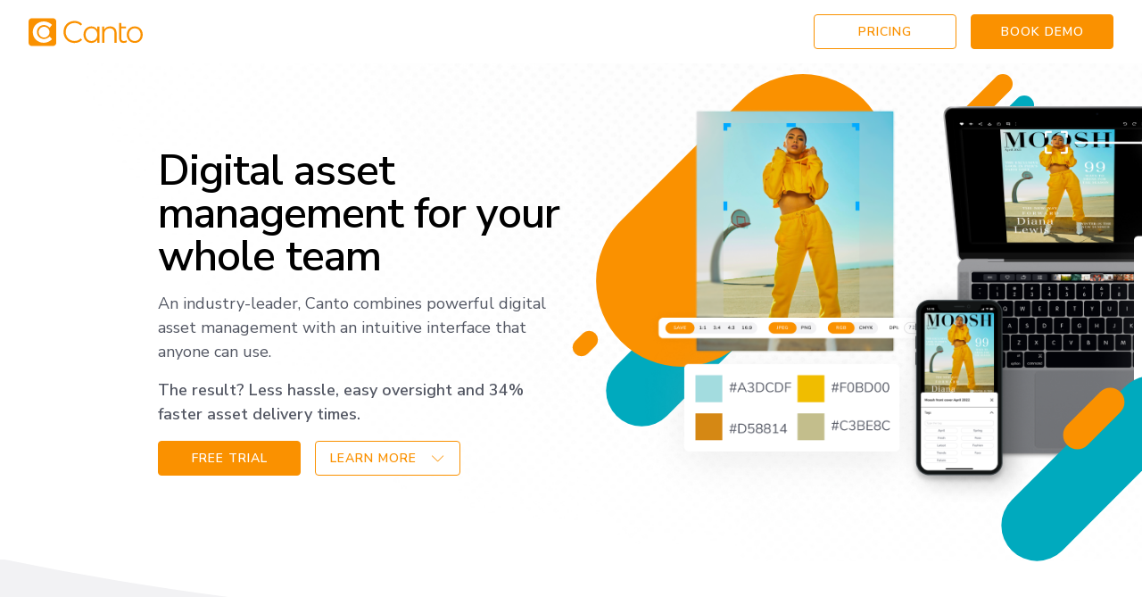

--- FILE ---
content_type: text/html; charset=UTF-8
request_url: https://info.canto.com/digital-asset-management-canto
body_size: 5748
content:
<!doctype html><html lang="en"><head>
    <meta charset="utf-8">
    <title>Digital Asset Management | Canto</title>
    
    <link rel="shortcut icon" href="https://info.canto.com/hubfs/canto-logoMark-orange.jpg">
    
    <meta name="description" content="Digital asset management is comprehensive software that safely stores, organizes and shares digital media files like photos or videos.">
    <meta name="robots" content="noindex, nofollow">
    <link rel="stylesheet" href="https://info.canto.com/hubfs/hub_generated/template_assets/1/61507222583/1741841631570/template_style.min.css">
    <link rel="preconnect" href="https://fonts.googleapis.com">
    <link rel="preconnect" href="https://fonts.gstatic.com" crossorigin>
    <link href="https://fonts.googleapis.com/css2?family=Nunito+Sans:ital,wght@0,400;0,600;1,400;1,600&amp;display=swap" rel="stylesheet">
    <meta name="viewport" content="width=device-width, initial-scale=1">

    
    <meta property="og:description" content="Digital asset management is comprehensive software that safely stores, organizes and shares digital media files like photos or videos.">
    <meta property="og:title" content="Digital Asset Management | Canto">
    <meta name="twitter:description" content="Digital asset management is comprehensive software that safely stores, organizes and shares digital media files like photos or videos.">
    <meta name="twitter:title" content="Digital Asset Management | Canto">

    

    
    <style>
a.cta_button{-moz-box-sizing:content-box !important;-webkit-box-sizing:content-box !important;box-sizing:content-box !important;vertical-align:middle}.hs-breadcrumb-menu{list-style-type:none;margin:0px 0px 0px 0px;padding:0px 0px 0px 0px}.hs-breadcrumb-menu-item{float:left;padding:10px 0px 10px 10px}.hs-breadcrumb-menu-divider:before{content:'›';padding-left:10px}.hs-featured-image-link{border:0}.hs-featured-image{float:right;margin:0 0 20px 20px;max-width:50%}@media (max-width: 568px){.hs-featured-image{float:none;margin:0;width:100%;max-width:100%}}.hs-screen-reader-text{clip:rect(1px, 1px, 1px, 1px);height:1px;overflow:hidden;position:absolute !important;width:1px}
</style>

    

    
<!--  Added by GoogleTagManager integration -->
<script>
var _hsp = window._hsp = window._hsp || [];
window.dataLayer = window.dataLayer || [];
function gtag(){dataLayer.push(arguments);}

var useGoogleConsentModeV2 = true;
var waitForUpdateMillis = 1000;



var hsLoadGtm = function loadGtm() {
    if(window._hsGtmLoadOnce) {
      return;
    }

    if (useGoogleConsentModeV2) {

      gtag('set','developer_id.dZTQ1Zm',true);

      gtag('consent', 'default', {
      'ad_storage': 'denied',
      'analytics_storage': 'denied',
      'ad_user_data': 'denied',
      'ad_personalization': 'denied',
      'wait_for_update': waitForUpdateMillis
      });

      _hsp.push(['useGoogleConsentModeV2'])
    }

    (function(w,d,s,l,i){w[l]=w[l]||[];w[l].push({'gtm.start':
    new Date().getTime(),event:'gtm.js'});var f=d.getElementsByTagName(s)[0],
    j=d.createElement(s),dl=l!='dataLayer'?'&l='+l:'';j.async=true;j.src=
    'https://www.googletagmanager.com/gtm.js?id='+i+dl;f.parentNode.insertBefore(j,f);
    })(window,document,'script','dataLayer','GTM-NDVZMNZ');

    window._hsGtmLoadOnce = true;
};

_hsp.push(['addPrivacyConsentListener', function(consent){
  if(consent.allowed || (consent.categories && consent.categories.analytics)){
    hsLoadGtm();
  }
}]);

</script>

<!-- /Added by GoogleTagManager integration -->

    <link rel="canonical" href="https://info.canto.com/digital-asset-management-canto">


<meta property="og:url" content="https://info.canto.com/digital-asset-management-canto">
<meta name="twitter:card" content="summary">
<meta http-equiv="content-language" content="en">





<meta name="robots" content="noindex, nofollow">
<style>
.hs_country_dropdown_select_en .hs-input {
    max-width: 100%;
  width: 100%;
    border: none;
    padding: 0.5rem 0.75rem;
    border-radius: 0.25rem;
    color: var(--grey-dk);
}
  .submitted-message {
    color: var(--bs-green);
    background: #fff;
    padding: 0.2rem 0.7rem;
    border-radius: 0.25rem;
  }
</style>
  <meta name="generator" content="HubSpot"></head>
  <body>
<!--  Added by GoogleTagManager integration -->
<noscript><iframe src="https://www.googletagmanager.com/ns.html?id=GTM-NDVZMNZ" height="0" width="0" style="display:none;visibility:hidden"></iframe></noscript>

<!-- /Added by GoogleTagManager integration -->


    <div id="hs_cos_wrapper_module_163907451886644" class="hs_cos_wrapper hs_cos_wrapper_widget hs_cos_wrapper_type_module" style="" data-hs-cos-general-type="widget" data-hs-cos-type="module"><header>
  <a id="skip-to-content" class="screen-reader-text" href="#content">Skip to content</a>
  
  <nav class="navbar">
    
    <div class="buttons">
      
        
        
        <a class="btn white" href="https://www.canto.com/pricing/" target="_blank" rel="noopener">
          Pricing
        </a>
      
      
        
        
        <a class="btn" href="https://www.canto.com/request-a-demo/" target="_blank" rel="noopener">
          Book Demo
        </a>
      
    </div>
    
    <div class="logo">
      <a href="https://www.canto.com/" target="_blank">
        <img src="https://info.canto.com/hubfs/raw_assets/public/RW/assets/img/canto-logo.svg" alt="Canto">
      </a>
    </div>
  </nav>
  
</header></div>

    <main id="content">
      
      <div id="hs_cos_wrapper_module_1639169749423165" class="hs_cos_wrapper hs_cos_wrapper_widget hs_cos_wrapper_type_module" style="" data-hs-cos-general-type="widget" data-hs-cos-type="module">

























  
     
<div id="hero" class="hero wrapper section">
  <div class="container">
    <div class="row row-md">
      <div class="content col-md-7 col-lg-6 col-xl-5 offset-xl-1">
        <h1>Digital asset management for your whole team</h1>
<p>An industry-leader, Canto combines powerful digital asset management with an intuitive interface that anyone can use.</p>
<p><strong>The result? Less hassle, easy oversight and 34% faster asset delivery times.</strong></p>
        
        <div class="btn-wrap">
          
            
            
			
            <a class="btn" href="#form-cta">
              Free Trial
            </a>
          
          
            
            
              
            
            
			
            <a class="btn anchor" href="#features">
              Learn More
            </a>
          
        </div>
        
      </div>
      <div class="image col-md-5 col-lg-6 col-xl-6">
        <div class="pills">
          <div class="primary">
            <div class="pill orange lg"></div>
            <div class="pill orange sm"></div>
            <div class="pill teal"></div>
          </div>
          <div class="secondary">
            <div class="pill orange"></div>
            <div class="pill teal"></div>
          </div>
          <div class="tertiary">
            <div class="pill orange"></div>
            <div class="pill teal"></div>
          </div>
        </div>
        
          
          <img src="https://info.canto.com/hubfs/canto-lp-hero.png" alt="canto-lp-hero" loading="lazy">
        
      </div>
    </div>
  </div>
</div>

  



  
    
<div id="logo-banner" class="logo-banner section ">
  <div class="container inset-xl">
	 
    <div class="row row-cols-2 row-cols-md-3 row-cols-lg-6">
      
        <div class="col">
        
            
          <img src="https://info.canto.com/hubfs/gymshark.svg" alt="gymshark" loading="lazy">
        
        </div>
      
        <div class="col">
        
            
          <img src="https://info.canto.com/hubfs/godiva.svg" alt="godiva" loading="lazy">
        
        </div>
      
        <div class="col">
        
            
          <img src="https://info.canto.com/hubfs/linkedin.svg" alt="linkedin" loading="lazy">
        
        </div>
      
        <div class="col">
        
            
          <img src="https://info.canto.com/hubfs/birkenstock.svg" alt="birkenstock" loading="lazy">
        
        </div>
      
        <div class="col">
        
            
          <img src="https://info.canto.com/hubfs/columbia-university.svg" alt="columbia-university" loading="lazy">
        
        </div>
      
        <div class="col">
        
            
          <img src="https://info.canto.com/hubfs/fairtrade.svg" alt="fairtrade" loading="lazy">
        
        </div>
      
    </div>
  </div>
</div>

  



  
    

<div id="features" class="features wrapper section blue ">
  <div class="container">
    <div class="intro row row-lg">
      <div class="col-lg-6">
        <h2>Features</h2>
<p>Disorganized content slows marketing teams down. With Canto, your photos, videos and other digital assets are always right where you need them.</p>
<ul>
<li>Simple pricing with no surprises</li>
<li>Unparalleled customer service every step of the way</li>
<li>As your brand grows, Canto scales with you</li>
</ul>
      </div>
      <div class="col-lg-6">
        
          <button class="thumbnail" style="background-image: url('https://info.canto.com/hubfs/video.jpg');" type="button" data-bs-toggle="modal" data-bs-target="#feature-modal-3"></button>
        
      </div>
    </div>
    <div class="icons row row-cols-1 row-cols-sm-2 row-cols-lg-4">
      
        <div class="item col">
          <div class="icon">
            
            <img src="https://info.canto.com/hubfs/icon_clock-white.svg" alt="icon_clock-white" loading="lazy">
          </div>
          <h3>Automate workflows</h3>
          <p>Free up your team’s time to develop bright ideas</p>
        </div>
      
        <div class="item col">
          <div class="icon">
            
            <img src="https://info.canto.com/hubfs/icon_glass-white.svg" alt="icon_glass-white" loading="lazy">
          </div>
          <h3>Find files fast</h3>
          <p>Ranked #1 for search functionality by G2</p>
        </div>
      
        <div class="item col">
          <div class="icon">
            
            <img src="https://info.canto.com/hubfs/icon_asset-white.svg" alt="icon_asset-white" loading="lazy">
          </div>
          <h3>Protect your assets</h3>
          <p>Manage digital rights and uphold brand standards</p>
        </div>
      
        <div class="item col">
          <div class="icon">
            
            <img src="https://info.canto.com/hubfs/icon_user-white.svg" alt="icon_user-white" loading="lazy">
          </div>
          <h3>Collaborate remotely</h3>
          <p>Share files with anyone, anywhere in the world</p>
        </div>
      
    </div>
  </div>
  
  <div class="modal fade" id="feature-modal-3" tabindex="-1" aria-hidden="true">
    <button type="button" class="btn-close" data-bs-dismiss="modal" aria-label="Close"></button>
    <div class="modal-dialog modal-dialog-centered modal-lg">
      <div class="modal-content">
        <div class="iframe-embed">
          <iframe width="560" height="315" src="https://flightbycanto.wistia.com/medias/87tnl7fci9" title="YouTube video player" frameborder="0" allow="accelerometer; autoplay; clipboard-write; encrypted-media; gyroscope; picture-in-picture" allowfullscreen></iframe>
        </div>
      </div>
    </div>
  </div>
  
</div>

  



  
    
<div id="testimonials" class="testimonials wrapper section">
  <div class="container">
    <h2>Thousands of customers trust Canto</h2>
	
    <div id="testimonial-carousel-4" class="carousel slide" data-bs-ride="carousel">
      <div class="carousel-inner">
        
        <div class="carousel-item active">
          <div class="row row-lg">
            <div class="image col-lg-6">
              
              
                
                
              
              <div class="thumbnail" style="background-image: url('https://info.canto.com/hubfs/favor-bg.jpg'); --overlay: #006482; --opacity: 65%;">
                
                  
                  <img src="https://info.canto.com/hubfs/favor-logo.svg" alt="favor-logo" loading="lazy">
                
              </div>
            </div>
            <div class="content col-lg-6 col-xl-5 offset-xl-1">
              <h3>Nicolai McCrary</h3>
              
                <p class="title"></p>
              
              <p>Canto works smoothly and seamlessly. As we’ve grown over the past few years, we’ve had to replace a number of other software and services that were too slow. But Canto has never come up as one.</p>
              
                
                
                <a href="https://www.canto.com/success-stories/favor/" target="_blank" rel="noopener">
                  Read Favor's Story
                </a>
              
            </div>
          </div>
        </div>
        
      </div>
      
    </div>
  </div>
</div>

  



  
    

<div id="ratings-banner" class="rating-banner wrapper section ">
  <div class="container">
    <div class="row">
      
        <div class="item col-8 col-sm-6 col-md-3">
          <img src="https://info.canto.com/hubfs/trustpilot.png" alt="trustpilot">
          
            <p>231 Reviews</p>
          
        </div>
      
        <div class="item col-8 col-sm-6 col-md-3">
          <img src="https://info.canto.com/hubfs/g2.png" alt="g2">
          
            <p>432 Reviews</p>
          
        </div>
      
        <div class="item col-8 col-sm-6 col-md-3">
          <img src="https://info.canto.com/hubfs/capterra.png" alt="capterra">
          
            <p>608 Reviews</p>
          
        </div>
      
        <div class="item col-8 col-sm-6 col-md-3">
          <img src="https://info.canto.com/hubfs/trustradius.png" alt="trustradius">
          
            <p>192 Reviews</p>
          
        </div>
      
    </div>
  </div>
</div>

  



  
    

<div id="form-cta" class="form-cta wrapper section ">
  <div class="container">
    <div class="row row-lg">
      <div class="col-lg-6 col-xl-5">
        <h2>Start your free 14-day trial</h2>
<p>What can we do for you? Get in contact with us and let us know how we can help.</p>
<p>Canto has been on the market for 30 years and we know how to fulfill any digital asset management need.</p>
      </div>
      <div class="col-lg-6 col-xl-5 offset-xl-2">
        <span id="hs_cos_wrapper_module_1639169749423165_" class="hs_cos_wrapper hs_cos_wrapper_widget hs_cos_wrapper_type_form" style="" data-hs-cos-general-type="widget" data-hs-cos-type="form"><h3 id="hs_cos_wrapper_form_174483887_title" class="hs_cos_wrapper form-title" data-hs-cos-general-type="widget_field" data-hs-cos-type="text"></h3>

<div id="hs_form_target_form_174483887"></div>









</span>     
      </div>
    </div>
  </div>
</div>

  

</div>

    </main>

    <div id="hs_cos_wrapper_module_16439930534816" class="hs_cos_wrapper hs_cos_wrapper_widget hs_cos_wrapper_type_module" style="" data-hs-cos-general-type="widget" data-hs-cos-type="module">
  
  
  
  
  
  
  
  
  
  
  

  
  
  

  

  
  
  
  

<footer>
  <div class="container">
    <div class="brand row">
      <div class="col-auto">
        <img src="https://info.canto.com/hubfs/raw_assets/public/RW/assets/img/canto-white-logo.svg" alt="Canto">
      </div>
    </div>
    <div class="sitemap row row-lg">
      <div class="col-lg-auto">
        <h2>Company</h2>
        <ul>
          <li>
            <a href="https://www.canto.com/about-us/" target="_blank">About Us</a>
          </li>
          <li>
            <a href="https://www.canto.com/press-releases/" target="_blank">Press Releases</a>
          </li>
          <li>
            <a href="https://www.canto.com/careers/" target="_blank">Careers</a>
          </li>
          <li>
            <a href="https://www.canto.com/blog/" target="_blank">Blog</a>
          </li>
          <li>
            <a href="https://www.canto.com/contact/" target="_blank">Contact</a>
          </li>
        </ul>
      </div>
      <div class="col-lg-auto">
        <h2>Contact Us</h2>
        <ul>
          <li>
            <a class="icon twitter" href="https://twitter.com/canto" target="_blank">Twitter</a>
          </li>
          <li>
            <a class="icon linkedin" href="https://www.linkedin.com/company/canto" target="_blank">LinkedIn</a>
          </li>
          <li>
            <a class="icon facebook" href="https://www.facebook.com/CantoDAM" target="_blank">Facebook</a>
          </li>
          <li>
            <a class="icon phone" href="tel:+14154956545" target="_blank">+1 (415) 495-6545</a>
          </li>
          <li>
            <a class="icon mail" href="mailto:info@canto.com" target="_blank">info@canto.com</a>
          </li>
        </ul>
      </div>
      <div class="col-lg-4">
        <h2>Locations</h2>
        <ul>
          <li>
            <h3>Canto Inc.</h3>
            <p>
              3343 Peachtree Rd NE
              <br>
              Ste 145-2447
              <br>
              Atlanta, GA 30326
            </p>
          </li>
          <li>
		    <h3>Canto GmbH</h3>
            <p>
              Lietzenburger Str. 46
              <br>
              10789 Berlin, Germany
            </p>
          </li>
        </ul>
      </div>
    </div>
    <hr>
    <div class="legal row row-sm">
      <div class="col-sm-auto">
        <a href="https://www.canto.com/privacy-policy/" target="_blank">Privacy Policy</a> | <a href="https://www.canto.com/imprint/" target="_blank">Imprint</a>
      </div>
      <div class="col-sm-auto">
		
		  <p>Copyright © 2026 Canto, Inc. All rights reserved.</p>
		
      </div>
    </div>
  </div>
</footer></div>

    <script src="https://info.canto.com/hubfs/hub_generated/template_assets/1/61507300909/1741841662192/template_jquery-3.6.0.min.js"></script>
    <script src="https://info.canto.com/hubfs/hub_generated/template_assets/1/61507254960/1741841661904/template_bootstrap.bundle.min.js"></script>
    <script src="https://info.canto.com/hubfs/hub_generated/template_assets/1/61507300907/1741841664289/template_script.min.js"></script>
    
<!-- HubSpot performance collection script -->
<script defer src="/hs/hsstatic/content-cwv-embed/static-1.1293/embed.js"></script>
<script>
var hsVars = hsVars || {}; hsVars['language'] = 'en';
</script>

<script src="/hs/hsstatic/cos-i18n/static-1.53/bundles/project.js"></script>

    <!--[if lte IE 8]>
    <script charset="utf-8" src="https://js.hsforms.net/forms/v2-legacy.js"></script>
    <![endif]-->

<script data-hs-allowed="true" src="/_hcms/forms/v2.js"></script>

    <script data-hs-allowed="true">
        var options = {
            portalId: '8814917',
            formId: '5935cc69-9e9e-4a62-988c-5704d1e349c9',
            formInstanceId: '4739',
            
            pageId: '62459634485',
            
            region: 'na1',
            
            
            
            
            pageName: "Digital Asset Management | Canto",
            
            
            
            inlineMessage: "<span>Thank you for requesting a free trial.&nbsp; Look for an email in your inbox with a link to start your trial.<\/span>",
            
            
            rawInlineMessage: "<span>Thank you for requesting a free trial.&nbsp; Look for an email in your inbox with a link to start your trial.<\/span>",
            
            
            hsFormKey: "952337c35e362dbb7c442e21b1d62fe7",
            
            
            css: '',
            target: '#hs_form_target_form_174483887',
            
            
            
            
            
            
            
            contentType: "landing-page",
            
            
            
            formsBaseUrl: '/_hcms/forms/',
            
            
            
            formData: {
                cssClass: 'hs-form stacked hs-custom-form'
            }
        };

        options.getExtraMetaDataBeforeSubmit = function() {
            var metadata = {};
            

            if (hbspt.targetedContentMetadata) {
                var count = hbspt.targetedContentMetadata.length;
                var targetedContentData = [];
                for (var i = 0; i < count; i++) {
                    var tc = hbspt.targetedContentMetadata[i];
                     if ( tc.length !== 3) {
                        continue;
                     }
                     targetedContentData.push({
                        definitionId: tc[0],
                        criterionId: tc[1],
                        smartTypeId: tc[2]
                     });
                }
                metadata["targetedContentMetadata"] = JSON.stringify(targetedContentData);
            }

            return metadata;
        };

        hbspt.forms.create(options);
    </script>


<!-- Start of HubSpot Analytics Code -->
<script type="text/javascript">
var _hsq = _hsq || [];
_hsq.push(["setContentType", "landing-page"]);
_hsq.push(["setCanonicalUrl", "https:\/\/info.canto.com\/digital-asset-management-canto"]);
_hsq.push(["setPageId", "62459634485"]);
_hsq.push(["setContentMetadata", {
    "contentPageId": 62459634485,
    "legacyPageId": "62459634485",
    "contentFolderId": 73564175277,
    "contentGroupId": null,
    "abTestId": null,
    "languageVariantId": 62459634485,
    "languageCode": "en",
    
    
}]);
</script>

<script type="text/javascript" id="hs-script-loader" async defer src="/hs/scriptloader/8814917.js"></script>
<!-- End of HubSpot Analytics Code -->


<script type="text/javascript">
var hsVars = {
    render_id: "ddf35e2f-7756-40ce-91fb-0f85b681bd41",
    ticks: 1767771348053,
    page_id: 62459634485,
    
    content_group_id: 0,
    portal_id: 8814917,
    app_hs_base_url: "https://app.hubspot.com",
    cp_hs_base_url: "https://cp.hubspot.com",
    language: "en",
    analytics_page_type: "landing-page",
    scp_content_type: "",
    
    analytics_page_id: "62459634485",
    category_id: 1,
    folder_id: 73564175277,
    is_hubspot_user: false
}
</script>


<script defer src="/hs/hsstatic/HubspotToolsMenu/static-1.432/js/index.js"></script>





  
</body></html>

--- FILE ---
content_type: text/html; charset=utf-8
request_url: https://flightbycanto.wistia.com/medias/87tnl7fci9
body_size: 2212
content:
<!DOCTYPE html>
<html lang="en">
  <head>
    <script>(function(w,d,s,l,i){w[l]=w[l]||[];w[l].push({'gtm.start':
        new Date().getTime(),event:'gtm.js'});var f=d.getElementsByTagName(s)[0],
        j=d.createElement(s),dl=l!='dataLayer'?'&l='+l:'';j.async=true;j.src=
        'https://www.googletagmanager.com/gtm.js?id='+i+dl;f.parentNode.insertBefore(j,f);
        })(window,document,'script','GTMDataLayer','GTM-KSJ3B');</script>

    <title>
        Canto DAM
    </title>

    <meta charset="utf-8">
    <meta name="viewport" content="width=device-width,initial-scale=1">
    <script>
//<![CDATA[
window._auth_token_name = "authenticity_token"; window._auth_token = "_kCRwGxSbOGPofgzxo7OsMzaxz14lrb7jKn4AB1TaAyJKJIIfwQQwJe-MnVr5b39G_jW-zNIHZt06AnxwQ8swg";
//]]>
</script>
    <meta name="csrf-param" content="authenticity_token" />
<meta name="csrf-token" content="Y3xgXBVGqoQBG7xf99Ae1ALv8jOFVSGlR2ClQ8c1eXYUFGOUBhDWpRkEdhlau22Z1c3j9c6LisW_IVSyG2k9uA" />


    <style>
  @font-face {
    font-family: InterVariable;
    font-style: normal;
    font-weight: 100 900;
    font-display: swap;
    src: url("//app-assets.wistia.com/assets-v2/vite/assets/InterVariable-CWi-zmRD.woff2") format("woff2");
  }

  @font-face {
    font-family: InterVariable;
    font-style: italic;
    font-weight: 100 900;
    font-display: swap;
    src: url("//app-assets.wistia.com/assets-v2/vite/assets/InterVariableItalic-d6KXgdvN.woff2") format("woff2");
  }

  @font-face {
    font-family: "Inter";
    src: url("//app-assets.wistia.com/assets-v2/vite/assets/Inter-Regular-CBuHftWl.woff2") format("woff2");
    font-weight: 400;
  }

  @font-face {
    font-family: "Inter";
    src: url("//app-assets.wistia.com/assets-v2/vite/assets/Inter-Medium-9JPFU5u1.woff2") format("woff2");
    font-weight: 500;
  }

  @font-face {
    font-family: "Inter";
    src: url("//app-assets.wistia.com/assets-v2/vite/assets/Inter-SemiBold-BoRwPdw1.woff2") format("woff2");
    font-weight: 600;
  }

  @font-face {
    font-family: "Inter";
    src: url("//app-assets.wistia.com/assets-v2/vite/assets/Inter-Bold-CjQVSvkM.woff2") format("woff2");
    font-weight: 700;
  }

  @font-face {
    font-family: "Inter";
    src: url("//app-assets.wistia.com/assets-v2/vite/assets/Inter-ExtraBold-D2rKDCIF.woff2") format("woff2");
    font-weight: 800;
  }

  @font-face {
    font-family: "IBM Plex Mono";
    src: url("//app-assets.wistia.com/assets-v2/vite/assets/IBMPlexMono-Regular-RfHYvSjI.woff2") format("woff2");
    font-weight: 400;
  }

  @font-face {
    font-family: 'GT Walsheim';
    font-weight: 500;
    src: url('//app-assets.wistia.com/assets-v2/vite/assets/GT-Walsheim-Medium-z6zyCLZs.woff2') format('woff2');
  }

  @font-face {
    font-family: 'GT Walsheim';
    font-weight: 600;
    src: url('//app-assets.wistia.com/assets-v2/vite/assets/GT-Walsheim-Bold-CqkqA3IN.woff2') format('woff2');
  }

  @font-face {
    font-family: 'GT Walsheim';
    font-weight: 800;
    src: url('//app-assets.wistia.com/assets-v2/vite/assets/GT-Walsheim-Black-BcyHqCEN.woff2') format('woff2');
  }

  body {
    background: #f8f8f9;
    font-family: InterVariable, Helvetica, Arial, sans-serif;
    height: 100%;
    margin: 0;
    min-height: 100vh;
  }

  #root {
    position: relative;
  }
</style>


    <meta property="og:type" content="website">
<meta property="og:image:type" content="image/jpeg">
<meta property="og:image" content="http://embed.wistia.com/deliveries/24cf1ad93a3e80b79494ca22190a60c8.jpg">
<meta property="og:image:secure_url" content="https://embed-ssl.wistia.com/deliveries/24cf1ad93a3e80b79494ca22190a60c8.jpg">
<meta property="og:title" content="Canto DAM">
<meta property="og:image:width" content="1920">
<meta property="og:image:height" content="1080">
<meta property="og:description" content="Canto is a powerful digital asset management platform where you can upload, organize, find and share the assets you and your team work with every day. Here's how Canto works in less than 5 minutes. ">
<meta property="og:url" content="https://flightbycanto.wistia.com/medias/87tnl7fci9?wtime=0">
<meta name="twitter:card" content="player" />
<meta name="twitter:site" content="@Canto" />
<meta name="twitter:title" content="Canto DAM" />
<meta name="twitter:url" content="https://fast.wistia.net/embed/iframe/87tnl7fci9?twitter=true" />
<meta name="twitter:description" content="Canto is a powerful digital asset management platform where you can upload, organize, find and share the assets you and your team work with every day. Here's how Canto works in less than 5 minutes. " />
<meta name="twitter:image" content="https://embed-ssl.wistia.com/deliveries/24cf1ad93a3e80b79494ca22190a60c8/file." />
<meta name="twitter:player" content="https://fast.wistia.net/embed/iframe/87tnl7fci9?twitter=true" />
<meta name="twitter:player:width" content="435" />
<meta name="twitter:player:height" content="245" />


  
  

    <link rel="alternate" type="application/json+oembed" href="https://fast.wistia.com/oembed.json?url=https%3A%2F%2Fflightbycanto.wistia.com%2Fmedias%2F87tnl7fci9" title="Canto DAM" />
    <link rel="alternate" type="application/xml+oembed" href="https://fast.wistia.com/oembed.xml?url=https%3A%2F%2Fflightbycanto.wistia.com%2Fmedias%2F87tnl7fci9" title="Canto DAM" />
  <link rel="stylesheet" href="//app-assets.wistia.com/assets-v2/assets/stylesheets/pdf-062a12a8bdcfc849ac5ce4711068535bf936b06b91c592dcb652d667fcda9982.css" />
    
    
    <script src="//app-assets.wistia.com/assets-v2/vite/assets/anonymousApp-D-BqNvkD.js" crossorigin="anonymous" type="module"></script>
  </head>

  <body>
    <div id="root" data-flash-messages="{}">
      <style>
  .loading-screen-root {
    height: 100vh;
  }

  .loading-screen-header {
    height: 80px; /* keep in sync w/ the height of the header in the app */
    background: white;
    box-shadow: 0px 0px 64px 0px rgba(0, 0, 0, 0.08);
  }

  .loading-screen-body {
    text-align: center;
    padding-top: 150px;
    opacity: .5;
  }

  .loading-screen-icon {
    animation: pulse 3s linear infinite;
  }

  @keyframes pulse {
    0% {
      opacity: 0.35;
    }
    50% {
      opacity: 1;
    }
    100% {
      opacity: 0.35;
    }
  }
</style>

<div class="loading-screen-root">
  <header class="loading-screen-header"></header>
  <div class="loading-screen-body">
    <svg class="loading-screen-icon" xmlns="http://www.w3.org/2000/svg" viewBox="0 0 75 59" width="75" height="59">
      <g fill="#d8d8d8">
        <path d="M.06 57.686v-.066l13.923-15.412c3.793-4.194 5.731-5.068 9.959-5.068 4.207 0 14.013.412 19.339-.096 9.863-.935 17.535-3.363 21.229-5.645 8.668-5.364 10.404-8.757 10.404-8.757s3.215 24.737-29.741 33.63c-10.147 2.741-33.017 1.437-36.674 1.437-3.419 0-7.873-.02-8.439-.023z"></path>
        <path d="M74.007 12.361c-.656 4.05-3.591 7.725-6.964 10.369-6.579 5.161-16.308 7.416-23.135 7.946-6.245.482-15.458.583-19.633.299-4.174-.299-6.145-.799-9.858-5.116L.708 9.933s42.658 1.12 55.368-.366C70.397 7.894 70.169 0 70.169 0s5.407 2.665 3.838 12.361z"></path>
      </g>
    </svg>
  </div>
</div>

    </div>
  </body>
</html>


--- FILE ---
content_type: text/css
request_url: https://info.canto.com/hubfs/hub_generated/template_assets/1/61507222583/1741841631570/template_style.min.css
body_size: 6427
content:
@import url("//cdn2.hubspot.net/hub/8814917/hub_generated/template_assets/61507222667/1649857208325/RW/assets/css/vendor/bootstrap.min.css");@font-face{font-family:icons;src:url(//8814917.fs1.hubspotusercontent-na1.net/hubfs/8814917/raw_assets/public/RW/assets/css/icons/icons.ttf) format("truetype"),url(//8814917.fs1.hubspotusercontent-na1.net/hubfs/8814917/raw_assets/public/RW/assets/css/icons/icons.woff) format("woff"),url(//8814917.fs1.hubspotusercontent-na1.net/hubfs/8814917/raw_assets/public/RW/assets/css/icons/icons.svg) format("svg");font-weight:400;font-style:normal;font-display:block}:root{--icons:"icons";--arrow:"\e900";--check:"\e901";--chevron-down:"\e902";--chevron-left:"\e903";--chevron-right:"\e904";--chevron-up:"\e905";--facebook:"\e906";--linkedin:"\e908";--twitter:"\e90b";--globe:"\e907";--mail:"\e909";--phone:"\e90a";--black:#000;--white:#fff;--black-lt:#363638;--black-dk:#2d2d2f;--grey-dk:#535763;--grey-md:#f2f2f4;--grey-lt:#f8f8fa;--sky:#dbf1f6;--blue:#006482;--blue-accent:#0b0036;--green:#00ad7c;--green-accent:#26634a;--green-tertiary:#77c4ac;--orange:#fa9100;--orange-accent:#ff7814;--teal:#00aabe;--gradient-blue:linear-gradient(90deg,var(--blue),var(--blue-accent));--gradient-orange:linear-gradient(90deg,#edae40,#e48d37);--container-padding:2rem;--container-width:100%;--col-1:8.3333333333%;--col-2:16.6666666667%;--col-3:25%;--col-4:33.3333333333%;--col-5:41.6666666667%;--col-6:50%;--col-7:58.3333333333%;--col-8:66.6666666667%;--col-9:75%;--col-10:83.3333333333%;--col-11:91.6666666667%;--container-col-1:calc(var(--container-width)*0.08333);--container-col-2:calc(var(--container-width)*0.16667);--container-col-3:calc(var(--container-width)*0.25);--container-col-4:calc(var(--container-width)*0.33333);--container-col-5:calc(var(--container-width)*0.41667);--container-col-6:calc(var(--container-width)*0.5);--container-col-7:calc(var(--container-width)*0.58333);--container-col-8:calc(var(--container-width)*0.66667);--container-col-9:calc(var(--container-width)*0.75);--container-col-10:calc(var(--container-width)*0.83333);--container-col-11:calc(var(--container-width)*0.91667);--gutter:2rem;--spacer:4rem;--subspacer:calc(var(--spacer)/2)}@media (min-width:576px){:root{--container-padding:var(--bs-gutter-x,.75rem);--container-width:540px;--page-gutters:calc(100vw - var(--container-width));--single-gutter:calc(var(--page-gutters)/2)}}@media (min-width:768px){:root{--container-width:720px;--spacer:5rem}}@media (min-width:992px){:root{--container-width:960px;--spacer:6rem}}@media (min-width:1200px){:root{--container-width:1140px}}@media (min-width:1400px){:root{--container-width:1320px}}*,:after,:before{-o-transition:.15s;-ms-transition:.15s;-moz-transition:.15s;-webkit-transition:.15s;transition:.15s;transition-timing-function:linear}::-webkit-scrollbar{display:none}*{-ms-overflow-style:none;scrollbar-width:none}#skip-to-content{height:1px;left:-10000px;overflow:hidden;position:absolute;top:auto;width:1px;z-index:9999}#skip-to-content:focus{height:auto;left:auto;width:auto}html{scroll-behavior:smooth}body{color:var(--grey-dk);display:flex;flex-direction:column;font-family:Nunito Sans,Arial,Helvetica,sans-serif;font-size:1.125rem;font-weight:400;line-height:1.5;margin:0;min-height:100vh;text-rendering:optimizeLegibility}main{margin-bottom:auto;overflow:hidden;transition:none}.container{padding-left:var(--container-padding);padding-right:var(--container-padding);max-width:var(--container-width)}.section{margin-bottom:var(--spacer)}.section.wrapper:last-child{margin-bottom:0}.wrapper{padding-bottom:var(--spacer);padding-top:var(--spacer)}.section.wrapper+.wrapper{margin-top:calc(var(--spacer)*-1)}footer img,header img,main img{height:auto;max-width:100%;width:100%}footer img.default,header img.default,main img.default{max-width:none;width:auto}.iframe-embed{height:0;padding-bottom:56.25%;position:relative}.iframe-embed iframe{height:100%;left:0;position:absolute;top:0;width:100%}.modal-backdrop.show{opacity:.85}button,datalist,fieldset,input,label,legend,optgroup,option,output,select,textarea{appearance:none;-webkit-appearance:none;border-radius:0;-webkit-border-radius:0}[class*=" icon"]:before,[class^=icon]:before{font-family:var(--icons)!important;font-style:normal;font-weight:400;font-variant:normal;line-height:1;text-decoration:none;text-transform:none;speak:never;-webkit-font-smoothing:antialiased;-moz-osx-font-smoothing:grayscale}.icon.arrow:before{content:var(--arrow)}.icon.check:before{content:var(--check)}.icon.chevron-down:before{content:var(--chevron-down)}.icon.chevron-left:before{content:var(--chevron-left)}.icon.chevron-right:before{content:var(--chevron-right)}.icon.chevron-up:before{content:var(--chevron-up)}.icon.facebook:before{content:var(--facebook)}.icon.linkedin:before{content:var(--linkedin)}.icon.twitter:before{content:var(--twitter)}.icon.globe:before{content:var(--globe)}.icon.mail:before{content:var(--mail)}.icon.phone:before{content:var(--phone)}.col-inset,.col-inset-xl{position:relative;width:100%}.row>.col-inset,.row>.col-inset-xl{padding-left:var(--container-padding);padding-right:var(--container-padding)}.row.row-lg>:not(:last-child),.row.row-md>:not(:last-child),.row.row-sm>:not(:last-child),.row.row-xl>:not(:last-child),.row.row-xxl>:not(:last-child){margin-bottom:var(--gutter)}@media (min-width:576px){.row.row-sm>:not(:last-child){margin-bottom:0}}@media (min-width:768px){.row.row-md>:not(:last-child){margin-bottom:0}.three-col,.two-col{-webkit-column-gap:2rem;-moz-column-gap:2rem;column-gap:2rem;-webkit-columns:2;-moz-columns:2;column-count:2}.three-col>*,.two-col>*{-webkit-column-break-inside:avoid;page-break-inside:avoid;break-inside:avoid}}@media (min-width:992px){.col-inset:not(.container),.inset:not(.container){flex:0 0 var(--col-10);margin-left:var(--col-1);-ms-flex:0 0 var(--col-10);max-width:var(--col-10)}.container.inset{max-width:var(--container-col-10)}.row.row-lg>:not(:last-child){margin-bottom:0}.three-col{-webkit-columns:3;-moz-columns:3;column-count:3}}@media (min-width:1200px){.col-inset-xl:not(.container),.inset-xl:not(.container){flex:0 0 var(--col-10);margin-left:var(--col-1);-ms-flex:0 0 var(--col-10);max-width:var(--col-10)}.container.inset-xl{max-width:var(--container-col-10)}.row.row-xl>:not(:last-child){margin-bottom:0}}@media (min-width:1400px){.row.row-xxl>:not(:last-child){margin-bottom:0}}.h1,.h2,.h3,.h4,.h5,.h6,h1,h2,h3,h4,h5,h6{color:var(--grey-dark);font-weight:600;line-height:1.25;margin-bottom:1rem}.h1,h1{font-size:2.5rem;letter-spacing:-.0625rem;line-height:1}.h2,h2{font-size:2rem}.h3,h3{font-size:1.5rem}.h4,h4{font-size:1.25rem}.h5,h5{font-size:1.125rem}.h6,h6{font-size:1rem;text-transform:uppercase}@media (min-width:992px){.h1,h1{font-size:3rem}}a{color:var(--blue)}a:hover{color:var(--teal)}.btn{background-color:var(--orange);border:.0625rem solid var(--orange);border-radius:.25rem;display:inline-block;font-size:.875rem;font-weight:600;letter-spacing:1px;min-width:10rem;padding:.5rem 1rem;text-transform:uppercase;text-decoration:none;transition:all .15s}.btn,.btn:hover{color:var(--white)}.btn:hover{background-color:var(--orange-accent);border-color:var(--orange-accent);border-radius:0}.btn.anchor,.btn.white{background-color:var(--white);color:var(--orange)}.btn.anchor:after{content:var(--chevron-down);font-family:var(--icons)!important;font-style:normal;font-weight:400;font-variant:normal;line-height:1;margin-left:.75rem;position:relative;text-decoration:none;text-transform:none;top:.125rem;speak:never;-webkit-font-smoothing:antialiased;-moz-osx-font-smoothing:grayscale}.btn.anchor:hover,.btn.white:hover{color:var(--orange-accent)}p{margin-bottom:1rem}ul{list-style:none;margin:0;padding:0}main ul{margin-bottom:1rem;padding-left:.25rem}main ul li{margin-bottom:.5rem;padding-left:2.25rem;position:relative}main ul li:before{color:var(--orange);content:var(--check);font-family:var(--icons)!important;font-size:1rem;font-style:normal;font-weight:400;font-variant:normal;left:.5rem;line-height:1;position:absolute;text-decoration:none;text-transform:none;top:.375rem;speak:never;-webkit-font-smoothing:antialiased;-moz-osx-font-smoothing:grayscale}.h1:last-child,.h2:last-child,.h3:last-child,.h4:last-child,.h5:last-child,.h6:last-child,h1:last-child,h2:last-child,h3:last-child,h4:last-child,h5:last-child,h6:last-child,li:last-child,ol:last-child,p:last-child,ul:last-child{margin-bottom:0}html.open-menu,html.open-menu body{min-height:100%;overflow:hidden;position:static!important}body>.hs_cos_wrapper:first-child{background-color:var(--white);border-bottom:.0625rem solid var(--grey-md);left:0;position:sticky;right:0;text-align:center;top:0;z-index:1000}header .navbar{padding:0}header .navbar>*{width:100%}header .buttons{display:flex;padding:0}header .buttons .btn{border-radius:0;border-width:.125rem;width:50%}header .logo{padding:1rem}header .logo img{height:2rem;width:auto}@media (min-width:576px){header .navbar{align-items:center;display:flex;flex-direction:row-reverse;justify-content:space-between;padding:1rem 2rem}header .navbar>*{width:auto}header .logo{padding:0}header .buttons .btn{border-radius:.25rem;border-width:.0625rem;margin-left:1rem;width:auto}header .buttons .btn:hover{border-radius:0}}.hero h1{color:var(--black)}.hero .btn-wrap{display:flex;flex-direction:column}.hero .btn-wrap .btn:not(:last-child){margin:0 0 1rem}.hero .content{position:relative;z-index:8}.hero .pills .pill{border-radius:100rem;position:absolute;transform:rotate(-45deg)}.hero .pills .orange{background-color:var(--orange)}.hero .pills .teal{background-color:var(--teal)}.hero .pills .primary,.hero .pills .secondary,.hero .pills .tertiary{display:none;position:absolute;z-index:1}.hero .pills .primary .orange.lg{height:12rem;width:24rem;z-index:1}.hero .pills .primary .orange.sm{height:1.25rem;left:0;top:14rem;width:2rem}.hero .pills .primary .teal{height:5rem;left:.625rem;top:11rem;width:17.5rem}.hero .pills .secondary .teal{height:5rem;width:16.25rem}.hero .pills .secondary .orange{height:2rem;left:5.5rem;top:-2rem;width:5.25rem;z-index:1}.hero .pills .tertiary .pill{height:1.375rem;width:5.625rem}.hero .pills .tertiary .teal{left:calc(50% + .75rem);top:calc(50% + .75rem)}.hero .pills .tertiary .orange{left:calc(50% - .75rem);top:calc(50% - .75rem)}@media (min-width:768px){.hero{--subspacer:calc(var(--spacer)/2);background-image:url(//8814917.fs1.hubspotusercontent-na1.net/hubfs/8814917/raw_assets/public/RW/assets/img/hero-bg.jpg);background-position:top;background-size:cover;position:relative;overflow:hidden}.hero .btn-wrap{flex-direction:row}.hero .btn-wrap .btn:not(:last-child){margin:0 1rem 0 0}.hero .image img{height:calc(100% - var(--subspacer)*2);position:absolute;top:var(--subspacer);width:auto;z-index:8}.hero .pills .primary{display:block;left:var(--col-7);top:5rem}}@media (min-width:992px){.hero .pills .primary{left:var(--col-6)}.hero .pills .tertiary{display:block;right:var(--col-2);top:3rem}}@media (min-width:1200px){.hero .image img{margin-left:5%}.hero .pills .secondary{bottom:9rem;display:block;right:11.5rem;z-index:9}}.hero-cta{background:linear-gradient(135deg,var(--green),var(--green-tertiary));border-top:1rem solid var(--green-accent);color:var(--white);font-size:1.25rem;overflow:hidden;padding:var(--subspacer) 0;position:relative}.hero-cta[style*="--hero"]{background:var(--hero)}.hero-cta[style*="--border"]{border-color:var(--border)}#hero-alt.hero-cta{border:0}.hero-cta:before{background-image:var(--shape)!important;background-position:100% 100%;background-size:100% auto;background-repeat:no-repeat;bottom:0;content:"";left:0;position:absolute;right:0;top:0}.hero-cta .container{position:relative;z-index:1}#hero-alt.hero-cta .row{align-items:center}.hero-cta .logo{height:100%;margin-bottom:var(--subspacer);max-height:5rem;width:auto}#hero-cta.hero-cta img.shadow{box-shadow:10px 10px 30px rgba(0,0,0,.3);-webkit-box-shadow:10px 10px 30px rgba(0,0,0,.3);-moz-box-shadow:10px 10px 30px rgba(0,0,0,.3)}.hero-cta .cta{background-color:var(--blue);background-image:url(//8814917.fs1.hubspotusercontent-na1.net/hubfs/8814917/raw_assets/public/RW/assets/img/cta-bg.jpg);background-position:50%;background-size:cover;margin-bottom:calc(var(--subspacer)*-1);margin-top:var(--subspacer);padding:var(--subspacer) var(--col-1);position:relative;text-align:center}.hero-cta .cta[style*="--bg"]{background:var(--bg)}.hero-cta .cta[style*="--text"] h2{color:var(--text)}.hero-cta .cta:before{background-color:var(--white);bottom:0;content:"";height:var(--subspacer);left:-100%;position:absolute;right:-100%;z-index:-1}.hero-cta .cta h2{color:var(--white)}.hero-cta .cta .btn{margin-top:1rem}.hero-cta .cta .row{justify-content:center}.hero-cta .cta .row>:nth-child(2) .btn{background-color:var(--white);border-color:var(--white);color:var(--orange)}.hero-cta .cta .row>:nth-child(2) .btn:hover{background-color:var(--grey-lt);border-color:var(--grey-lt);color:var(--orange-accent)}@media (min-width:992px){.hero-cta:before{background-size:58.3333333333% auto}}.form-cta+.logo-banner,.logo-banner+.wrapper{margin-top:calc(var(--spacer)*-1)}.logo-banner{background-color:var(--grey-md);padding:3rem 0;position:relative;text-align:center}.logo-banner.split{text-align:left}.logo-banner:not(.simple):before{background-image:url(//8814917.fs1.hubspotusercontent-na1.net/hubfs/8814917/raw_assets/public/RW/assets/img/curve.svg);background-position:bottom;background-size:cover;bottom:100%;content:"";left:0;padding-bottom:7.625%;position:absolute;right:0}.logo-banner:not(.split) h2{margin-bottom:3rem}.logo-banner.split h2{font-size:1.625rem}.logo-banner .row{align-items:center}.logo-banner .col{margin-top:var(--gutter)}.logo-banner .col:first-child,.logo-banner .col:nth-child(2){margin-top:0}.logo-banner:not(.split) img{max-height:4.375rem;max-width:9rem}@media (min-width:768px){.logo-banner .col:nth-child(3){margin-top:0}}@media (min-width:992px){.logo-banner .col:nth-child(4),.logo-banner .col:nth-child(5),.logo-banner .col:nth-child(6){margin-top:0}}.split-content h2.title{margin-bottom:var(--gutter)}.split-content.pill-img .row{align-items:flex-start}.split-content.reversed .row{flex-direction:row-reverse}.split-content .row>:last-child{position:relative}.split-content .bg,.split-content .pills{bottom:calc(var(--gutter)*-1);left:calc(var(--gutter)*-1);position:absolute;right:calc(var(--gutter)*-1);top:calc(var(--gutter)*-1);z-index:-1}.split-content .bg{background-image:url(//8814917.fs1.hubspotusercontent-na1.net/hubfs/8814917/raw_assets/public/RW/assets/img/split-green-bg.svg);background-position:50%;background-repeat:no-repeat;background-size:contain}.split-content .pills .pill{border-radius:100rem;position:absolute;transform:rotate(-45deg);z-index:-1}.split-content .pills .orange{background-color:var(--orange)}.split-content .pills .teal{background-color:var(--teal)}.split-content .pills .primary,.split-content .pills .secondary,.split-content .pills .tertiary{bottom:0;left:0;position:absolute;right:0;top:0;z-index:1}.split-content .pills .primary .orange.lg{height:8rem;width:16rem;top:15%;z-index:1}.split-content .pills .primary .orange.sm{height:1rem;top:60%;width:1.5rem}.split-content .pills .primary .teal{height:3rem;left:2.5%;top:55%;width:9rem}.split-content .pills .secondary .teal{height:2.5rem;right:-2.5%;top:80%;width:8rem}.split-content .pills .secondary .orange{height:1.5rem;right:5%;top:75%;width:4rem;z-index:1}.split-content .pills .tertiary .pill{height:1.375rem;width:5.625rem}.split-content .pills .tertiary .teal{right:10%;top:10%}.split-content .pills .tertiary .orange{right:15%;top:5%}@media (min-width:992px){.split-content:not(.pill-img) .container{max-width:var(--container-col-10)}.split-content h2.title{text-align:center}}@media (min-width:1200px){.split-content.reversed .offset-xl-1{margin-left:0;margin-right:8.3333333333%}}.features.wrapper{background-color:var(--grey-md)}.features.blue{background-color:var(--blue)}.features.blue,.features.blue ul li:before{color:var(--white)}.features h2{font-size:2.5rem}.features .intro{align-items:center;margin-bottom:var(--spacer)}.features .intro .thumbnail{background-color:transparent;background-position:50%;background-size:cover;border:0;border-radius:.25rem;display:block;height:0;padding:0 0 52%;position:relative;width:100%}.features .intro button.thumbnail:before{content:"";background-image:url(//8814917.fs1.hubspotusercontent-na1.net/hubfs/8814917/raw_assets/public/RW/assets/img/play.svg);background-size:contain;background-position:50%;background-repeat:no-repeat;height:5rem;width:5rem;position:absolute;top:50%;left:50%;transform:translate(-50%,-50%)}.features .btn-close{background:transparent;border-radius:0;height:1.5rem;left:1rem;opacity:1;padding:0;position:absolute;top:1rem;width:1.5rem}.features .btn-close:after,.features .btn-close:before{background-color:var(--white);content:"";height:.125rem;left:0;position:absolute;top:calc(50% - .0625rem);width:1.5rem}.features .btn-close:before{transform:rotate(-45deg)}.features .btn-close:after{transform:rotate(45deg)}.features .icons{--gutter:4rem}.features .icons .item{margin-top:var(--gutter);text-align:center}.features .icons .item:first-child{margin-top:0}.features .icons .icon{margin:0 auto 1rem}.features .icons img{max-height:1.5rem;max-width:2rem}.features.wrapper:not(.blue) .icons .icon{align-items:center;background-color:var(--white);border-radius:50%;-webkit-box-shadow:0 0 .5rem 0 hsla(0,0%,69%,.15);box-shadow:0 0 .5rem 0 hsla(0,0%,69%,.15);display:flex;height:5rem;justify-content:center;width:5rem}.features .icons h3{font-size:1.5rem;margin-bottom:.5rem}.features.blue .icons p{color:var(--grey-md)}@media (min-width:576px){.features .icons .item:nth-child(2){margin-top:0}}@media (min-width:992px){.features .row{--bs-gutter-x:3rem}.features.reversed .row{flex-direction:row-reverse}.features .intro button:before{height:7.5rem;width:7.5rem}.features .intro button:hover:before{height:8rem;width:8rem}.features .icons .item{text-align:left}.features .icons .item:nth-child(3),.features .icons .item:nth-child(4){margin-top:0}.features .icons .icon{margin:0 0 1rem}}@media (min-width:1200px){.features .row{--bs-gutter-x:4rem}}.testimonials h2{font-size:1.5rem;margin-bottom:var(--gutter);text-align:center}.testimonials .thumbnail{background-position:50%;background-size:cover;padding-bottom:56.25%;position:relative;width:100%}.testimonials .thumbnail:before{background-color:var(--blue);background-color:var(--overlay);bottom:0;content:"";left:0;opacity:.6;opacity:var(--opacity);position:absolute;right:0;top:0}.testimonials .thumbnail img{left:50%;max-height:50%;max-width:60%;position:absolute;top:50%;transform:translate(-50%,-50%)}.testimonials .content{display:flex;flex-direction:column}.testimonials .content h3{color:var(--black);font-size:1.125rem;margin-bottom:0}.testimonials .content p:not(.title){font-size:1rem}.testimonials .content a{color:var(--blue);font-weight:600;text-decoration:none}.testimonials .content a:after{content:var(--arrow);font-family:var(--icons)!important;font-style:normal;font-weight:400;font-variant:normal;line-height:1;margin-left:1rem;position:relative;text-decoration:none;text-transform:none;top:.125rem;speak:never;-webkit-font-smoothing:antialiased;-moz-osx-font-smoothing:grayscale}.testimonials .content a:hover{color:var(--teal)}.testimonials .content a:hover:after{margin-left:1.5rem}.testimonials .controls{align-items:center;display:flex;justify-content:center;margin-top:var(--spacer)}.testimonials .carousel-control-next,.testimonials .carousel-control-prev{position:relative;width:auto;opacity:1;transition:all .15s}.testimonials .carousel-control-next-icon,.testimonials .carousel-control-prev-icon{background-image:none;color:var(--grey-dk);font-size:1.25rem;height:auto;line-height:1;width:auto}.testimonials .carousel-control-next-icon:before,.testimonials .carousel-control-prev-icon:before{font-family:var(--icons)!important;font-style:normal;font-weight:400;font-variant:normal;line-height:1;position:relative;text-decoration:none;text-transform:none;top:.125rem;speak:never;-webkit-font-smoothing:antialiased;-moz-osx-font-smoothing:grayscale}.testimonials .carousel-control-prev-icon:before{content:var(--chevron-left)}.testimonials .carousel-control-next-icon:before{content:var(--chevron-right)}.testimonials .carousel-control-prev:hover .carousel-control-prev-icon{transform:translateX(-.25rem)}.testimonials .carousel-control-next:hover .carousel-control-next-icon{transform:translateX(.25rem)}.testimonials .carousel-control-next:hover,.testimonials .carousel-control-prev:hover{color:var(--teal)}.testimonials .carousel-indicators{position:relative;margin:0 1rem}.testimonials .carousel-indicators [data-bs-target]{background:transparent;border:2px solid var(--grey-dk);border-radius:10rem;height:1rem;opacity:1;margin:0 .5rem;transition:all .15s;width:1rem}.testimonials .carousel-indicators [data-bs-target].active{border-color:var(--orange)}.carousel-indicators [data-bs-target]:hover:not(.active){border-color:var(--blue)}@media (min-width:992px){.testimonials{--gutter:4rem}.testimonials h2{font-size:2.25rem}.testimonials .content{padding-bottom:var(--gutter);padding-top:var(--gutter)}.testimonials .content h3{font-size:2rem}.testimonials .content .title{font-size:1.25rem}.testimonials .content p:not(.title){font-size:1.125rem}}.rating-banner{background-color:var(--grey-md)}.rating-banner.blue{background-color:var(--blue)}.rating-banner p{font-size:1rem;margin-top:.25rem;padding-left:1vw}.rating-banner.blue p{color:var(--white)}.rating-banner .row{align-items:center;justify-content:center}.rating-banner .item{margin-top:var(--gutter);text-align:center}.rating-banner .item:first-child{margin-top:0}.rating-banner .item img.vertical{height:100%;max-height:15rem;max-width:none;width:auto}@media (min-width:576px){.rating-banner .row{--bs-gutter-x:3rem}.rating-banner .item:nth-child(2){margin-top:0}}@media (min-width:768px){.rating-banner .row{--bs-gutter-x:1.5rem}.rating-banner .item:nth-child(3),.rating-banner .item:nth-child(4){margin-top:0}}@media (min-width:992px){.rating-banner .row{--bs-gutter-x:3rem}}@media (min-width:1200px){.rating-banner .row{--bs-gutter-x:4rem}}.form-cta{align-items:center;background:var(--gradient-blue);display:flex;min-height:var(--height);position:relative}.form-cta.alt{background:var(--sky)}.form-cta:before{content:"";background-image:url(//8814917.fs1.hubspotusercontent-na1.net/hubfs/8814917/raw_assets/public/RW/assets/img/abstract-blue.svg);background-position:0 75%;background-repeat:no-repeat;background-size:auto 125%;bottom:0;opacity:.5;position:absolute;right:0;top:0;width:100%}.form-cta.alt:before{background-image:url(//8814917.fs1.hubspotusercontent-na1.net/hubfs/8814917/raw_assets/public/RW/assets/img/abstract-light-blue.svg);background-position:50%;background-size:contain}.form-cta .row{align-items:center;position:relative}.form-cta:not(.alt) h1,.form-cta:not(.alt) h2,.form-cta:not(.alt) h3,.form-cta:not(.alt) h4,.form-cta:not(.alt) h5,.form-cta:not(.alt) h6{color:var(--white)}.form-cta h2{font-size:1.5rem}.form-cta:not(.alt) .row>*>p{color:var(--grey-md)}.form-cta .hs_cos_wrapper_type_form{background-color:hsla(0,0%,100%,.85);border-radius:.25rem;display:block;padding:2rem 2rem var(--spacer)}.form-cta.alt .hs_cos_wrapper_type_form{background-color:var(--white)}.form-cta form{display:flex;flex-wrap:wrap;justify-content:space-between}.form-cta .form-title{display:none}.form-cta .submitted-message{color:var(--black);font-size:2rem;font-weight:600;line-height:1.25;padding:2rem 2rem 4rem;position:relative;text-align:center}.form-cta .submitted-message:after{background-color:var(--orange);bottom:2rem;content:"";height:.25rem;left:50%;min-width:3rem;position:absolute;transform:translateX(-50%);width:25%}.form-cta form .hs-form-field,.form-cta form .hs-form-field:last-child,.form-cta form .hs_error_rollup{position:relative;width:100%}.form-cta form .hs-form-field:not(:last-child),.form-cta form .hs_error_rollup{margin-bottom:2rem}.form-cta form .hs-form-field:not(.hs-fieldtype-booleancheckbox) label:not(.hs-error-msg){position:absolute!important;width:1px!important;height:1px!important;padding:0!important;margin:-1px!important;overflow:hidden!important;clip:rect(0,0,0,0)!important;white-space:nowrap!important;border:0!important}.form-cta form .hs-error-msgs{font-size:.875rem;font-weight:600;position:absolute}.form-cta form .hs-error-msgs,.form-cta form .hs-error-msgs li,.form-cta form .hs-error-msgs li:before{content:none;padding:0}.form-cta form .hs_country_dropdown_select_en .hs-input{border:none;border-radius:.25rem;color:var(--grey-dk);max-width:100%;padding:.5rem .75rem}.form-cta form input:not([type=checkbox]),.form-cta form select,.form-cta form textarea{background-color:var(--white);border:0;border-radius:.25rem;color:var(--grey-dk);display:block;padding:.5rem .75rem;width:100%}.form-cta.alt form input:not([type=checkbox]),.form-cta.alt form select,.form-cta.alt form textarea{border:.0625rem solid var(--grey-md)}.form-cta form input[type=checkbox],.form-cta form select,.form-cta form textarea{appearance:auto;margin:.25rem .75rem 0 0}.form-cta form .legal-consent-container label{display:flex}.form-cta form input[type=submit]{color:var(--white);background-color:var(--orange);border:.0625rem solid var(--orange);border-radius:.25rem;display:inline-block;font-size:.875rem;font-weight:600;letter-spacing:1px;margin-top:1rem;min-width:10rem;padding:.5rem 1rem;text-transform:uppercase;text-decoration:none;transition:all .15s}.form-cta form input[type=submit]:hover{background-color:var(--orange-accent);border-color:var(--orange-accent);color:var(--white);border-radius:0}.form-cta form p{color:var(--grey-dk);font-size:.875rem}.form-cta form .hs-form-field.hs-fieldtype-booleancheckbox span,.form-cta form .hs-form-field.hs-fieldtype-booleancheckbox ul,.form-cta form .hs-form-field.hs-fieldtype-booleancheckbox ul li{margin:0;padding:0}.form-cta form .hs-form-field.hs-fieldtype-booleancheckbox ul li:before{content:none}@media (min-width:576px){.form-cta{padding-bottom:var(--spacer)}.form-cta:not(.hero-alt) .container{padding-left:var(--container-padding);padding-right:var(--container-padding)}.form-cta:not(.hero-alt) .row{margin-left:calc(var(--bs-gutter-x)/-2);margin-right:calc(var(--bs-gutter-x)/-2)}.form-cta:not(.hero-alt) .row>:first-child,.form-cta:not(.hero-alt) .row>:last-child{padding-left:calc(var(--bs-gutter-x)/2);padding-right:calc(var(--bs-gutter-x)/2)}.form-cta .hs_cos_wrapper_type_form{padding:1rem}.form-cta form .hs-form-field{width:50%}.form-cta form .hs-form-field:nth-child(odd){padding-right:.75rem}.form-cta form .hs-form-field:nth-child(2n){padding-left:.75rem}}@media (min-width:768px){.form-cta:before{opacity:1;width:50%}.form-cta .hs_cos_wrapper_type_form{padding:2rem}}@media (min-width:992px){.form-cta h2:not(:last-child){font-size:2.25rem}.form-cta .hs_cos_wrapper_type_form{padding:2.5rem}.form-cta form .hs-form-field{width:100%}.form-cta form .hs-form-field:nth-child(odd){padding-right:0}.form-cta form .hs-form-field:nth-child(2n){padding-left:0}}.cta-banner{background:var(--gradient-orange);color:var(--black-lt);padding-top:calc(var(--spacer) + 5vw);position:relative;text-align:center}.cta-banner.blue{background-color:var(--blue);background-image:url(//8814917.fs1.hubspotusercontent-na1.net/hubfs/8814917/raw_assets/public/RW/assets/img/cta-bg.jpg);background-position:50%;background-size:cover;color:var(--white);padding:var(--spacer) 0}.cta-banner:not(.blue):before{content:"";background-image:url(//8814917.fs1.hubspotusercontent-na1.net/hubfs/8814917/raw_assets/public/RW/assets/img/abstract-orange.svg);background-position:150% 50%;background-repeat:no-repeat;background-size:75% auto;bottom:0;position:absolute;right:0;top:0;width:100%}.cta-banner:not(.blue):after{border-right:100vw solid transparent;border-top:5vw solid var(--white);border-bottom:0 solid transparent;border-left:0 solid transparent;content:"";height:0;position:absolute;top:0;right:0;left:0;width:0}.cta-banner[style*="--hex"]{background:var(--hex)!important;padding:var(--spacer) 0}.cta-banner[style*="--hex"]:after,.cta-banner[style*="--hex"]:before{content:none}.cta-banner:not(.blue) .container{--p-x:var(--container-padding);padding:0 var(--p-x);position:relative}.cta-banner h2{font-size:1.5rem;margin-bottom:2rem}.cta-banner h2[style*="--text"]{color:var(--text)}.cta-banner .row>:nth-child(2) .btn{background-color:var(--white);border-color:var(--white);color:var(--orange)}.cta-banner .row>:nth-child(2) .btn:hover{background-color:var(--grey-lt);border-color:var(--grey-lt);color:var(--orange-accent)}.cta-banner :not(:first-child)>.btn{margin-top:1rem}.cta-banner:not(.blue) .btn{border:0;width:100%}.cta-banner.blue .btn{margin-top:1rem}.cta-banner .row{justify-content:center}.cta-banner.blue .row>:nth-child(2) .btn{background-color:var(--white);border-color:var(--white);color:var(--orange)}.cta-banner.blue .row>:nth-child(2) .btn:hover{background-color:var(--grey-lt);border-color:var(--grey-lt);color:var(--orange-accent)}@media (min-width:576px){.cta-banner:not(.blue) .container{--p-x:calc(var(--container-padding) + var(--container-col-1))}.cta-banner:not(.blue) .btn{width:auto}.cta-banner :not(:first-child)>.btn{margin-top:0}}@media (min-width:768px){.cta-banner:not(.blue) .container{--p-x:calc(var(--container-padding) + var(--container-col-2))}.cta-banner h2{font-size:1.75rem}}@media (min-width:992px){.cta-banner.blue .container{max-width:var(--container-col-10)}.cta-banner h2{font-size:2.25rem}}.alt-points .intro{margin-bottom:var(--subspacer);text-align:center}.alt-points .points .item{--gutter:1rem;--container:calc(var(--container-width) - var(--container-padding)*2);--aspect-ratio:calc(var(--container)*0.66667 - 2rem);--top:calc(var(--aspect-ratio)/2);margin-top:3rem;padding-left:3rem;position:relative}.alt-points .points .item:after,.alt-points .points .item:before{content:"";position:absolute}.alt-points .points .item:before{background-color:var(--grey-md);bottom:0;left:.53125rem;top:-3rem;width:.0625rem}.alt-points .points .item:after{background-color:var(--orange);border-radius:1.125rem;height:1.0625rem;left:0;top:var(--top);transform:translateY(-50%);width:1.0625rem}.alt-points .points .item:first-child{margin-top:0}.alt-points .points .item:first-child:before{top:0}@media (min-width:992px){.alt-points .points .item{padding-left:0}.alt-points .points .item:before{left:50%;transform:translateX(-50%)}.alt-points .points .item:after{height:1.1875rem;left:50%;top:50%;transform:translate(-50%,-50%);width:1.1875rem}.alt-points .row{--bs-gutter-x:var(--spacer);align-items:center}.alt-points .item:nth-child(2n) .row{flex-direction:row-reverse;text-align:right}}footer{background-color:var(--black-lt);margin-top:auto;padding-bottom:2rem;padding-top:var(--spacer)}footer .row{justify-content:space-between}footer .brand{align-items:center;margin-bottom:2rem}footer .brand img{max-width:8rem}footer .brand .language{border-radius:.25rem;background-color:var(--black-dk);color:var(--white);padding:.5rem 1rem}footer .brand .language:before{color:var(--grey-md);content:var(--globe);font-family:var(--icons)!important;font-style:normal;font-weight:400;font-variant:normal;line-height:1;position:relative;margin-right:1rem;text-decoration:none;text-transform:none;top:.125rem;speak:never;-webkit-font-smoothing:antialiased;-moz-osx-font-smoothing:grayscale}footer .brand .language a{color:var(--grey-dk);font-size:1rem;font-weight:600}footer .brand .language a:not(.active):hover{color:var(--white)}footer .brand .language a.active{color:var(--grey-md)}footer h2,footer h3{color:var(--grey-lt)}footer h2{font-size:1.125rem;margin-bottom:.5rem}footer h3{font-size:1rem;margin-bottom:.25rem}footer li:not(:first-child) h3{margin-top:.5rem}footer a,footer p{color:var(--grey-md);font-size:.875rem;text-decoration:none}footer a:hover{color:var(--orange)}footer a.icon:before{margin-right:.75rem}footer hr{background-color:var(--grey-md);margin:2rem 0;opacity:1}footer ul{-webkit-column-gap:1rem;-moz-column-gap:1rem;column-gap:1rem;-webkit-columns:2;-moz-columns:2;column-count:2}footer ul li{-webkit-column-break-inside:avoid;page-break-inside:avoid;break-inside:avoid;margin-bottom:.25rem}footer .sitemap>:last-child ul{-webkit-columns:1;-moz-columns:1;column-count:1;display:flex;flex-direction:column;flex-wrap:wrap}@media (min-width:576px){footer ul{-webkit-column-gap:2rem;-moz-column-gap:2rem;column-gap:2rem}footer .sitemap>:last-child ul{max-height:14rem}footer .sitemap>:last-child ul li{width:50%}}@media (min-width:768px){footer h2{font-size:1.5rem}footer h3{font-size:1.125rem}footer a,footer p{font-size:1rem}footer .sitemap>:last-child ul{max-height:15rem}}@media (min-width:992px){footer .sitemap{flex-wrap:nowrap}footer ul{-webkit-columns:1;-moz-columns:1;column-count:1}footer .sitemap>:last-child ul{max-height:none}footer .sitemap>:last-child ul li{width:100%}}@media (min-width:1200px){footer ul{-webkit-columns:2;-moz-columns:2;column-count:2}footer .sitemap>:last-child ul{max-height:16rem}footer .sitemap>:last-child ul li{width:50%}}
/*# sourceMappingURL=https://cdn2.hubspot.net/hub/8814917/hub_generated/template_assets/61507222583/1661185846459/RW/assets/css/style.css */

--- FILE ---
content_type: text/javascript; charset=utf-8
request_url: https://app-assets.wistia.com/assets-v2/vite/c043391dea6e3f2acc66f87df24d9c009f16c654773443b19579f25c0a03d5bf-CYDoCCtu.js
body_size: 485
content:
import{s as e}from"./6c87f68371b28954707ebb92afee7ccffb74c6f71ec8fea8a98cf6104289585b-QA4kO6Ut.js";import{t}from"./12c14b1d5dfed63ad356ea719ff1dbfd64c864687023c56cf95995c05404a5fa-BR52Hjq-.js";import{t as n}from"./62ac83c3e11837b2fa471162970173f71b29cc2ebc356e8c63fda6070dc0c808-BUPnod-r.js";import{n as r,r as i}from"./3354c4d358755f4cdd1eceea1c979a1f6a69eddb032f1997afacfcd5d5f41d0d-BC8vybm7.js";r();var a=e(n()),o=(e,t)=>typeof t==`string`?i(e):!0;const s=({children:e})=>(0,a.jsx)(t,{enableVendorPrefixes:!0,shouldForwardProp:o,children:e});export{s as t};
//# sourceMappingURL=c043391dea6e3f2acc66f87df24d9c009f16c654773443b19579f25c0a03d5bf-CYDoCCtu.js.map

--- FILE ---
content_type: text/javascript; charset=utf-8
request_url: https://app-assets.wistia.com/assets-v2/vite/2fb8334b35d1e51ae8db71387410f021ea9ecb287342735ec9a51c8b89ff7c54-Bxdgr60a.js
body_size: 1164
content:
import{a as e,i as t,n,r}from"./411ed2d65c10103775fdfde8a7ba52c37e602ef221d8a8987a1e4b51dad552d2-Cs0nX3Zb.js";const i=`flag_accessible_player_icon_color.flag_account_analytics_redesign.flag_addon_users_billing.flag_ai_content_type_v2.flag_alternate_audio_localizations.flag_anonymous_edit.flag_app_redesign_2024.flag_brandfetch_wtw.flag_caption_customizations.flag_customize_analytics.flag_customize_floating_save.flag_customize_thumbnail_fit_strategy.flag_email_add_video_experiment.flag_email_integration_detail_pages.flag_hls_in_editor.flag_in_progress_integrations.flag_editor_filler_words.flag_enable_editor_react_scan_monitoring.flag_enable_live_react_scan_monitoring.flag_enable_media_page_react_scan_monitoring.flag_enable_folder_page_react_scan_monitoring.flag_enable_record_react_scan_monitoring.flag_extended_audio_descriptions.flag_folder_page_info_panel.flag_folders_move_and_copy.flag_form_customize_section.flag_group_permissions.flag_group_record_streaming_uploads.flag_in_app_integrations_marketplace.flag_join_your_org_settings.flag_live_attendee_list.flag_live_audience_webrtc_issue_detector.flag_live_backstage_updates.flag_live_chat_notifications.flag_live_disallow_invalid_emails.flag_live_embed_audience.flag_live_emoji_reactions.flag_live_event_account_overview.flag_live_hold_to_whisper.flag_live_ics_attachment.flag_live_pip.flag_live_realtime_audience.flag_live_registration_page_layout.flag_live_restartable.flag_live_shared_media_aurora_conversion.flag_live_studio_joinkit.flag_live_update_default_thumbnail_emails.flag_live_virtual_message_list.flag_live_wistia_player_conversion.flag_llm_optimized_embed.flag_map_integration_detail_pages.flag_media_analytics_takeover_page.flag_media_suggestions.flag_media_suggestions_v2.flag_more_from_player_plugin.flag_my_library.flag_network_connection_indicator.flag_new_color_picker.flag_on_demand_live_analytics.flag_open_search.flag_open_search_shadow_mode.flag_pricing_trials_navigational_change.flag_recent_searches.flag_record_screenshare_on_preflight.flag_record_use_livekit.flag_record_mp4_conversion.flag_remotion_video_bumper.flag_revamped_search.flag_search.flag_hackathon_shoppable_video.flag_show_conversion_analytics.flag_show_traffic_analytics.flag_smart_form_v1_identities.flag_speaker_management.flag_transcript_search.flag_trial_prompt_order_experiment.flag_upcoming_invoice_account_settings.flag_use_case_nudges.flag_use_onboarding.flag_verify_email.flag_video_remix.flag_video_remix_visual_analysis.flag_webinar_spotlight.flag_wtw_add_video_experiment.flag_use_vma_stage_state.flag_editor_sessions_v2.flag_editor_silence_detection.flag_editor_subject_detection.flag_group_recordings_in_editor.flag_transcript_diarization.flag_localization_failed_webhook.flag_live_event_registration_webhooks.flag_transcript_webhooks.flag_zapier_integration.flag_trial_prompt_experiment.flag_editor_audio_social_clips.flag_editor_rescript.flag_wtw_wistiaui.flag_enable_webinar_wizard.flag_scim_settings.flag_voice_clone_management.flag_standard_plans.flag_usage_page_redesign.flag_relaunch_webinar_wizard.flag_resource_attachments.flag_enable_registration_redesign_webinar_wizard`.split(`.`),a=(i,a=void 0)=>{let o=n(),s=e(),c=t(i,a),l=s.getState().flags,u=r(),d=o||i.reduce((e,t)=>l===void 0?!1:e&&!!l[t],!0);return{loading:u||!d,flags:c}};export{a as n,i as t};
//# sourceMappingURL=2fb8334b35d1e51ae8db71387410f021ea9ecb287342735ec9a51c8b89ff7c54-Bxdgr60a.js.map

--- FILE ---
content_type: image/svg+xml
request_url: https://info.canto.com/hubfs/gymshark.svg
body_size: 795
content:
<svg width="144" height="25" viewBox="0 0 144 25" fill="none" xmlns="http://www.w3.org/2000/svg">
<g clip-path="url(#clip0_2173_202)">
<path d="M5.84007 11.3984H11.0399V18.8401C11.0399 22.6004 9.11959 24.761 5.51994 24.761C1.92004 24.761 0 22.6007 0 18.8401V6.59729C0 2.83643 1.92004 0.676147 5.51994 0.676147C9.1199 0.676147 11.0399 2.83648 11.0399 6.59729V8.91789H7.51998V6.35746C7.51998 4.67758 6.80009 4.03757 5.59994 4.03757C4.39973 4.03757 3.6802 4.67758 3.6802 6.35746V19.08C3.6802 20.7602 4.40009 21.4009 5.59994 21.4009C6.79979 21.4009 7.51998 20.7602 7.51998 19.08V14.7591H5.84007V11.3984Z" fill="black"/>
<path d="M16.4 16.7598L11.7598 0.996582H15.5998L18.4 11.7188L21.1998 0.996582H24.7997L20.0799 16.7598V24.601H16.4V16.7598Z" fill="black"/>
<path d="M34.0799 17.7197L36.6398 0.996639H41.7597V24.5211H38.2397V7.63816L35.6798 24.5207H32.1598L29.4399 7.87768V24.5207H26.2397V0.996338H31.3597L34.0799 17.7197Z" fill="black"/>
<path d="M49.4398 0.676514C53.0397 0.676514 54.8801 2.8368 54.8801 6.59765V7.31763H51.3595V6.35743C51.3595 4.67755 50.7196 4.03753 49.5194 4.03753C48.3196 4.03753 47.6797 4.67755 47.6797 6.35743C47.6797 11.2384 54.8799 12.1187 54.8799 18.8401C54.8799 22.6003 52.9595 24.7609 49.3596 24.7609C45.7596 24.7609 43.8396 22.6006 43.8396 18.8401V17.3994H47.3596V19.08C47.3596 20.7598 48.0797 21.4006 49.28 21.4006C50.4801 21.4006 51.1996 20.7598 51.1996 19.08C51.1996 14.199 43.9998 13.3184 43.9998 6.59725C43.9997 2.8368 45.8395 0.676514 49.4398 0.676514Z" fill="black"/>
<path d="M60.7197 24.5211H57.0402V0.996582H60.7197V11.0785H64.9599V0.996582H68.72V24.5211H64.9599V14.4392H60.7197V24.5211Z" fill="black"/>
<path d="M83.3599 24.5211H79.5997L78.9598 20.28H74.3999L73.76 24.5211H70.3999L74.1597 0.996582H79.5994L83.3599 24.5211ZM74.9595 17.0796H78.5598L76.7996 5.15698L74.9595 17.0796Z" fill="black"/>
<path d="M92.7997 24.5211C92.5599 23.8804 92.4799 23.5611 92.4799 21.6411V17.9601C92.4799 15.7999 91.7594 15.0002 90.0798 15.0002H88.8V24.602H85.1205V0.997314H90.7197C94.5598 0.997314 96.2401 2.7575 96.2401 6.4387V8.2785C96.2401 10.6791 95.4396 12.2792 93.84 13.0799C95.6794 13.8798 96.3193 15.641 96.3193 18.1214V21.7217C96.3193 22.8422 96.3194 23.722 96.7197 24.602H92.7993L92.7998 24.5211H92.7997ZM88.7994 4.35702V11.5582H90.2398C91.5995 11.5582 92.48 10.9179 92.48 9.07778V6.75723C92.48 5.07675 91.9194 4.35667 90.5602 4.35667L88.7994 4.35717V4.35702Z" fill="black"/>
<path d="M103.44 15.1592L102.32 17.3195V24.5207H98.6403V0.995972H102.32V11.2377L107.2 0.995972H110.88L105.76 11.478L110.88 24.5207H107.04L103.44 15.1592Z" fill="black"/>
<path d="M113.28 1.07666C123.52 1.07666 133.761 1.07666 144 1.07666C144 1.07666 129.92 16.7599 122.8 24.5211C122.8 24.5211 123.36 23.3217 123.681 22.8413C123.36 22.8413 123.04 21.5612 122.641 20.9202C122.241 21.1607 121.84 21.3206 121.44 21.4805C121.041 21.7207 120.801 21.6411 120.561 21.1617C120.401 20.7612 120.241 20.281 120 19.8814C119.601 20.0413 118.64 20.602 118.48 20.602L113.52 18.521C113.6 18.521 116 18.4417 117.04 18.521L118.64 19.882C119.04 19.4825 119.36 18.8421 119.68 18.521H120.56C120.88 18.8414 121.2 19.4016 121.52 19.8013C121.92 19.4015 122.4 18.9214 122.72 18.6016H123.36C123.68 18.9214 124.08 19.4015 124.4 19.7213C124.4 19.7213 124.48 19.7213 124.559 19.8013C124.559 19.8013 125.2 19.0813 125.439 18.7615H126.16C126.16 18.7615 135.199 5.15831 135.28 4.99869C128 3.63709 113.28 1.07666 113.28 1.07666Z" fill="black"/>
<path d="M122.24 9.1582L117.199 6.35754C120.159 7.07752 123.2 7.79785 126.159 8.43822L122.24 9.1582Z" fill="black"/>
</g>
<defs>
<clipPath id="clip0_2173_202">
<rect width="144" height="24.0848" fill="white" transform="translate(0 0.676147)"/>
</clipPath>
</defs>
</svg>


--- FILE ---
content_type: text/javascript; charset=utf-8
request_url: https://app-assets.wistia.com/assets-v2/vite/ebc7c3456dd6c53bde6b31839791dff5b4a26204d0c1392216fbe2d0f4e2ee4e-DrF46_8p.js
body_size: 1661
content:
import{a as e}from"./7517017f1ed26c3a0eeeeff8cd8415a0f90f4f8ece83f639a625e62f399c9ac1-JJth9j_E.js";import{S as t}from"./ddf6e553f266ebe172d1607f8135314541abfba83aeb5532730f33888cea819c-DZMp2w_A.js";var n={development:t(`wistia.com`)?`wistia.com`:`wistia.io`,staging:`wistia.st`,stagingBranchDeploy:`wistia.st`,production:`wistia.com`},r={development:`bottler.${n.development}`,staging:`bottler.wistia.st`,stagingBranchDeploy:`bottler.wistia.st`,production:`bottler.wistia.com`},i={development:`embed.${n.development}`,staging:`embed.wistia.st`,stagingBranchDeploy:`embed.wistia.st`,production:`embed.wistia.com`},a={development:`embed-wistia-staging.akamaized.net`,staging:`embedwistia-a.akamaihd.net`,stagingBranchDeploy:`embedwistia-a.akamaihd.net`,production:`embedwistia-a.akamaihd.net`},o={development:`pipedream.${n.development}`,staging:`pipedream.wistia.st`,stagingBranchDeploy:`pipedream.wistia.st`,production:`pipedream.wistia.com`},s={development:`distillery.${n.development}`,staging:`distillery.wistia.st`,stagingBranchDeploy:`distillery.wistia.st`,production:`distillery.wistia.net`},c={development:`Q5QYXdxgsmgzfSeDxrWXEi`,staging:`TDGaJQb6pyL2LJpdkcKKPR`,stagingBranchDeploy:`TDGaJQb6pyL2LJpdkcKKPR`,production:`CnnRjB6XdtBgfNrciMsrBp`,test:``},l=`19661`,u={development:`gc9hq6ZY5C5gueWqP9p7HV`,staging:`JcbTcS9afJLfEbqczMPH9H`,stagingBranchDeploy:`JcbTcS9afJLfEbqczMPH9H`,production:`c6ufL6JfLXEyWZqv3WGW44`,test:``},d=`30884`,f={development:e,staging:e,stagingBranchDeploy:e,production:e},p=`004aa220-e830-47ce-67b9-3e295aa16b40`,m={development:`sandbox`,staging:`sandbox`,stagingBranchDeploy:`sandbox`,production:`production`},h={development:`embed-cloudfront.wistia.st`,staging:`embed-cloudfront.wistia.st`,stagingBranchDeploy:`embed-cloudfront.wistia.st`,production:`embed-ssl.wistia.com`},g={development:`pk_test_2Dt52xjq2MEccyO4YJNGnNT100Zp1VSj49`,staging:`pk_test_2Dt52xjq2MEccyO4YJNGnNT100Zp1VSj49`,stagingBranchDeploy:`pk_test_2Dt52xjq2MEccyO4YJNGnNT100Zp1VSj49`,production:`pk_live_LM3O5DtrJvDAxXYYOdBb4Br7001VnXKEff`},_={development:`210cef8bce134582867ef72dde5a13ca`,staging:`210cef8bce134582867ef72dde5a13ca`,stagingBranchDeploy:`210cef8bce134582867ef72dde5a13ca`,production:`df41aaccee6e4156b5a574d31c0bff23`},v={development:`wywtymsntreu`,staging:`wywtymsntreu`,stagingBranchDeploy:`wywtymsntreu`,production:`rjjpq7dn4rep`,loadTest:`42rgx3keg4gc`},y=[2296613],b={development:`Q3uz8mb0A7auMJsXALDD`,staging:`Q3uz8mb0A7auMJsXALDD`,stagingBranchDeploy:`Q3uz8mb0A7auMJsXALDD`,production:`Q3uz8mb0A7auMJsXALDD`},x={development:`1idHH1giBN1r7TRJrac`,staging:`1idHH1giBN1r7TRJrac`,stagingBranchDeploy:`1idHH1giBN1r7TRJrac`,production:`1idHH1giBN1r7TRJrac`},S={development:`a54647352a3024602c72ae7c46780b4fdf339128`,staging:`a54647352a3024602c72ae7c46780b4fdf339128`,stagingBranchDeploy:`a54647352a3024602c72ae7c46780b4fdf339128`,production:`a54647352a3024602c72ae7c46780b4fdf339128`},C=/.(branch-[\w\d\-_]+).wistia.(st|io)/i,w=/([a-z0-9-]+)-cde-([a-z0-9-]+)\.([a-z0-9-]+)\.wistia\.io/i,T=/([a-z0-9-]+)-txl-([a-z0-9-]+)\.([a-z0-9-]+)\.mtl\.wistia\.io/i,E=e=>{let t=new URL(e).hostname.split(`.`),n=t.pop(),r=t.pop();return`${r}.${n}`};const D=()=>{let{hostname:e}=window.location;return e.endsWith(`wistia.com`)?`production`:e.endsWith(`wistia.st`)?C.exec(e)?`stagingBranchDeploy`:`staging`:/wistia.(io|am|se|mx|tech|dev)$/.exec(e)?`development`:`production`},O=()=>n[D()];var k=()=>{let e=window.location.href,t=new URL(e).hostname.split(`.`);return t[0]};const A=D(),j=()=>D()===`production`,M=()=>D()===`development`,N=()=>D()!==`development`,P=()=>D()===`staging`,F=()=>D()===`stagingBranchDeploy`,I=e=>j()&&y.includes(e),ee=O(),L=k(),R=r[D()],z=`api.${O()}`,B=S[D()];i[D()],a[D()];const V=()=>{if(!M())return null;let{hostname:e}=window.location,t=w.exec(e);if(t)return`-cde-${t[2]}.${t[3]}`;let n=T.exec(e);return n?`-txl-${n[2]}.${n[3]}.mtl`:null},H=()=>{let e=``,t=D(),n=O();if(t===`stagingBranchDeploy`){let{hostname:t}=window.location,r=C.exec(t);if(r)return e=r[1],`-${e}.${n}`}else if(t===`development`){let e=V();if(e!==null)return`${e}.${n}`}return`.${n}`},U=H(),W=()=>{let e=V();return e===null?`fast.${O()}`:`fast${e}.wistia.io`},G=()=>{let e=V();return e===null?`fast.${E(window.location.href)}`:`fast${e}.wistia.io`},K=W(),q=G(),J=`app${H()}`,Y=c[D()],X=l,Z=u[D()],Q=d,$=f[D()],te=o[D()],ne=p,re=m[D()],ie=h[D()],ae=g[D()];_[D()];const oe=(e=!1)=>e?v.loadTest:v[D()],se=s[D()];b[D()];const ce=x[D()];export{L as A,F as C,ie as D,re as E,oe as O,P as S,ne as T,ee as _,z as a,N as b,q as c,Y as d,Z as f,H as g,O as h,ce as i,U as j,ae as k,K as l,X as m,J as n,B as o,Q as p,R as r,A as s,se as t,$ as u,M as v,te as w,j as x,I as y};
//# sourceMappingURL=ebc7c3456dd6c53bde6b31839791dff5b4a26204d0c1392216fbe2d0f4e2ee4e-DrF46_8p.js.map

--- FILE ---
content_type: text/javascript; charset=utf-8
request_url: https://app-assets.wistia.com/assets-v2/vite/4fa342512369abbdb4244be09590b2bda56b10ff975f105af384b3b8ce80ff69-DayoMAFf.js
body_size: 652
content:
import{r as e}from"./948fe603f61dc036b5c596dc09fe3ce3f3d30dc90f024c85f3c82db2ccab679d-D3SOCCcn.js";import{o as t}from"./7d67191a0535e7a664f8a9c2f99096afc021cf59d166607bd4c3e725785b5567-C-EmmkMj.js";import{u as n}from"./e344c4a1d33d39f616aa60f31bd76d2cd85104b222592c84e6836fffe7ba608a-DuJord1w.js";var r={};const i=e`
    query GetLiveJoinData($hashedId: HashedId!) {
  liveStreamEvent(hashedId: $hashedId) {
    id
    title
    hashedId
    scheduledFor
    lifecycleStatus
    settings {
      rtmpIngestEnabled
      preRecorded
    }
  }
}
    `;function a(e){let n={...r,...e};return t(i,n)}const o=e=>{let t=n(e.lifecycleStatus);return!t&&!e.settings.rtmpIngestEnabled&&!e.settings.preRecorded};export{a as n,o as t};
//# sourceMappingURL=4fa342512369abbdb4244be09590b2bda56b10ff975f105af384b3b8ce80ff69-DayoMAFf.js.map

--- FILE ---
content_type: text/javascript; charset=utf-8
request_url: https://app-assets.wistia.com/assets-v2/vite/bcae0416621b3db43d8cba1e4454a792c7af9e4b7287e51056efc5a215d95839-DuR5r8bm.js
body_size: 198950
content:
import{a as e,s as t,t as n}from"./6c87f68371b28954707ebb92afee7ccffb74c6f71ec8fea8a98cf6104289585b-QA4kO6Ut.js";import{t as r}from"./275976081ce1abf67779eb3c388b5e14531082e52137502e264776e1a6a11595-B9oZSu4j.js";import{t as i}from"./de7f2df91c095f0cd45d1c0bdfd8067e5f02df84f7894e903ef7a5a447fe3376-BAN2fV99.js";import{n as a,r as o,t as s}from"./7517017f1ed26c3a0eeeeff8cd8415a0f90f4f8ece83f639a625e62f399c9ac1-JJth9j_E.js";import{a as c,i as l,n as u,o as d,r as f,s as p}from"./12c14b1d5dfed63ad356ea719ff1dbfd64c864687023c56cf95995c05404a5fa-BR52Hjq-.js";import{A as m,D as h,I as g,U as _,a as v,c as y,f as b,m as x,n as S,o as C,p as w,r as T,s as E,t as D,u as O,z as k}from"./bcae0416621b3db43d8cba1e4454a792c7af9e4b7287e51056efc5a215d95839-CKAay3pE.js";import{t as A}from"./62ac83c3e11837b2fa471162970173f71b29cc2ebc356e8c63fda6070dc0c808-BUPnod-r.js";import{n as ee,t as j}from"./3354c4d358755f4cdd1eceea1c979a1f6a69eddb032f1997afacfcd5d5f41d0d-BC8vybm7.js";import{t as te}from"./a14f5c3ee5146cbad07eee9b99a923a030988af821fc9d2ddef9a37be71b77c3-fVh6qHiz.js";import{a as M,t as N}from"./8c2bbf1440d5fb40c6048140dff989f12950e7641906a66b5f56bd608b85e73e-DXUBLf4H.js";var ne=e=>e===null,P=e=>e===void 0,F=e=>!P(e),I=e=>ne(e)||P(e),L=e=>!I(e),re=e=>typeof e==`string`,ie=e=>re(e)&&e===``,R=e=>re(e)&&!ie(e),ae=e=>typeof e==`number`,oe=e=>L(e)&&typeof e==`object`&&!(e instanceof Array),se=e=>oe(e)&&Object.keys(e).length>0,ce=e=>L(e)&&typeof e==`object`&&e instanceof Array,le=e=>ce(e)&&e.length>0,ue=e=>L(e)&&typeof e==`function`,de=e=>L(e)&&typeof e==`boolean`,fe=(e,t)=>se(e)&&t in e;function pe(e,t){return typeof e==`function`?e(t):e&&typeof e==`object`&&s in e?e[s](t):e instanceof Date?new e.constructor(t):new Date(t)}function me(e,t){return pe(t||e,e)}function he(e,t,n){let r=me(e,n?.in);return isNaN(t)?pe(n?.in||e,NaN):(t&&r.setDate(r.getDate()+t),r)}function ge(e,t,n){let r=me(e,n?.in);if(isNaN(t))return pe(n?.in||e,NaN);if(!t)return r;let i=r.getDate(),a=pe(n?.in||e,r.getTime());a.setMonth(r.getMonth()+t+1,0);let o=a.getDate();return i>=o?a:(r.setFullYear(a.getFullYear(),a.getMonth(),i),r)}function _e(e){let t=me(e),n=new Date(Date.UTC(t.getFullYear(),t.getMonth(),t.getDate(),t.getHours(),t.getMinutes(),t.getSeconds(),t.getMilliseconds()));return n.setUTCFullYear(t.getFullYear()),e-+n}function ve(e,...t){let n=pe.bind(null,e||t.find(e=>typeof e==`object`));return t.map(n)}function ye(e,t){let n=me(e,t?.in);return n.setHours(0,0,0,0),n}function be(e,t,n){let[r,i]=ve(n?.in,e,t),a=ye(r),s=ye(i),c=+a-_e(a),l=+s-_e(s);return Math.round((c-l)/o)}function xe(e,t,n){return ge(e,t*12,n)}function Se(e,t){let n=me(e)-+me(t);return n<0?-1:n>0?1:n}function Ce(e,t,n){let[r,i]=ve(n?.in,e,t);return+ye(r)==+ye(i)}function we(e){return e instanceof Date||typeof e==`object`&&Object.prototype.toString.call(e)===`[object Date]`}function Te(e){return!(!we(e)&&typeof e!=`number`||isNaN(+me(e)))}function Ee(e,t,n){let[r,i]=ve(n?.in,e,t),a=De(r,i),o=Math.abs(be(r,i));r.setDate(r.getDate()-a*o);let s=Number(De(r,i)===-a),c=a*(o-s);return c===0?0:c}function De(e,t){let n=e.getFullYear()-t.getFullYear()||e.getMonth()-t.getMonth()||e.getDate()-t.getDate()||e.getHours()-t.getHours()||e.getMinutes()-t.getMinutes()||e.getSeconds()-t.getSeconds()||e.getMilliseconds()-t.getMilliseconds();return n<0?-1:n>0?1:n}function Oe(e,t){let n=me(e,t?.in);return n.setHours(23,59,59,999),n}function ke(e,t){let n=me(e,t?.in),r=n.getMonth();return n.setFullYear(n.getFullYear(),r+1,0),n.setHours(23,59,59,999),n}function Ae(e,t){let[n,r]=ve(e,t.start,t.end);return{start:n,end:r}}function je(e,t){let{start:n,end:r}=Ae(t?.in,e),i=+n>+r,a=i?+n:+r,o=i?r:n;o.setHours(0,0,0,0);let s=t?.step??1;if(!s)return[];s<0&&(s=-s,i=!i);let c=[];for(;+o<=a;)c.push(pe(n,o)),o.setDate(o.getDate()+s),o.setHours(0,0,0,0);return i?c.reverse():c}function Me(e,t){let{start:n,end:r}=Ae(t?.in,e),i=+n>+r,a=i?+n:+r,o=i?r:n;o.setHours(0,0,0,0),o.setDate(1);let s=t?.step??1;if(!s)return[];s<0&&(s=-s,i=!i);let c=[];for(;+o<=a;)c.push(pe(n,o)),o.setMonth(o.getMonth()+s);return i?c.reverse():c}function Ne(e,t){let n=me(e,t?.in);return n.setDate(1),n.setHours(0,0,0,0),n}function Pe(e,t){return me(e,t?.in).getDay()}function Fe(e,t){let n=me(e,t?.in),r=n.getFullYear(),i=n.getMonth(),a=pe(n,0);return a.setFullYear(r,i+1,0),a.setHours(0,0,0,0),a.getDate()}function Ie(e,t){return me(e,t?.in).getFullYear()}function Le(e,t){return+me(e)>+me(t)}function Re(e,t){return+me(e)<+me(t)}function ze(e,t){return+me(e)==+me(t)}function Be(e){return+me(e)>Date.now()}function Ve(e,t,n){let r=+me(e,n?.in),[i,a]=[+me(t.start,n?.in),+me(t.end,n?.in)].sort((e,t)=>e-t);return r>=i&&r<=a}var z=t(r()),He={border:0,clip:`rect(0 0 0 0)`,height:`1px`,margin:`-1px`,overflow:`hidden`,whiteSpace:`nowrap`,padding:0,width:`1px`,position:`absolute`},Ue=function(e){var t=e.message,n=e[`aria-live`];return z.createElement(`div`,{style:He,role:`log`,"aria-live":n},t||``)};Ue.propTypes={};var We=Ue;function Ge(e,t){if(!(e instanceof t))throw TypeError(`Cannot call a class as a function`)}function Ke(e,t){if(!e)throw ReferenceError(`this hasn't been initialised - super() hasn't been called`);return t&&(typeof t==`object`||typeof t==`function`)?t:e}function qe(e,t){if(typeof t!=`function`&&t!==null)throw TypeError(`Super expression must either be null or a function, not `+typeof t);e.prototype=Object.create(t&&t.prototype,{constructor:{value:e,enumerable:!1,writable:!0,configurable:!0}}),t&&(Object.setPrototypeOf?Object.setPrototypeOf(e,t):e.__proto__=t)}var Je=function(e){qe(t,e);function t(){var n,r,i;Ge(this,t);var a=[...arguments];return i=(n=(r=Ke(this,e.call.apply(e,[this].concat(a))),r),r.state={assertiveMessage1:``,assertiveMessage2:``,politeMessage1:``,politeMessage2:``,oldPolitemessage:``,oldPoliteMessageId:``,oldAssertiveMessage:``,oldAssertiveMessageId:``,setAlternatePolite:!1,setAlternateAssertive:!1},n),Ke(r,i)}return t.getDerivedStateFromProps=function(e,t){var n=t.oldPolitemessage,r=t.oldPoliteMessageId,i=t.oldAssertiveMessage,a=t.oldAssertiveMessageId,o=e.politeMessage,s=e.politeMessageId,c=e.assertiveMessage,l=e.assertiveMessageId;return n!==o||r!==s?{politeMessage1:t.setAlternatePolite?``:o,politeMessage2:t.setAlternatePolite?o:``,oldPolitemessage:o,oldPoliteMessageId:s,setAlternatePolite:!t.setAlternatePolite}:i!==c||a!==l?{assertiveMessage1:t.setAlternateAssertive?``:c,assertiveMessage2:t.setAlternateAssertive?c:``,oldAssertiveMessage:c,oldAssertiveMessageId:l,setAlternateAssertive:!t.setAlternateAssertive}:null},t.prototype.render=function(){var e=this.state,t=e.assertiveMessage1,n=e.assertiveMessage2,r=e.politeMessage1,i=e.politeMessage2;return z.createElement(`div`,null,z.createElement(We,{"aria-live":`assertive`,message:t}),z.createElement(We,{"aria-live":`assertive`,message:n}),z.createElement(We,{"aria-live":`polite`,message:r}),z.createElement(We,{"aria-live":`polite`,message:i}))},t}(z.Component);Je.propTypes={};var Ye=Je,Xe=z.createContext({announceAssertive:Ze,announcePolite:Ze});function Ze(){console.warn(`Announcement failed, LiveAnnouncer context is missing`)}var Qe=Xe;function $e(e,t){if(!(e instanceof t))throw TypeError(`Cannot call a class as a function`)}function et(e,t){if(!e)throw ReferenceError(`this hasn't been initialised - super() hasn't been called`);return t&&(typeof t==`object`||typeof t==`function`)?t:e}function tt(e,t){if(typeof t!=`function`&&t!==null)throw TypeError(`Super expression must either be null or a function, not `+typeof t);e.prototype=Object.create(t&&t.prototype,{constructor:{value:e,enumerable:!1,writable:!0,configurable:!0}}),t&&(Object.setPrototypeOf?Object.setPrototypeOf(e,t):e.__proto__=t)}var nt=function(e){tt(t,e);function t(n){$e(this,t);var r=et(this,e.call(this,n));return r.announcePolite=function(e,t){r.setState({announcePoliteMessage:e,politeMessageId:t||``})},r.announceAssertive=function(e,t){r.setState({announceAssertiveMessage:e,assertiveMessageId:t||``})},r.state={announcePoliteMessage:``,politeMessageId:``,announceAssertiveMessage:``,assertiveMessageId:``,updateFunctions:{announcePolite:r.announcePolite,announceAssertive:r.announceAssertive}},r}return t.prototype.render=function(){var e=this.state,t=e.announcePoliteMessage,n=e.politeMessageId,r=e.announceAssertiveMessage,i=e.assertiveMessageId,a=e.updateFunctions;return z.createElement(Qe.Provider,{value:a},this.props.children,z.createElement(Ye,{assertiveMessage:r,assertiveMessageId:i,politeMessage:t,politeMessageId:n}))},t}(z.Component),rt=nt,it=n(((exports,t)=>{var n=typeof crypto<`u`&&crypto.getRandomValues&&crypto.getRandomValues.bind(crypto)||typeof msCrypto<`u`&&typeof window.msCrypto.getRandomValues==`function`&&msCrypto.getRandomValues.bind(msCrypto);if(n){var r=new Uint8Array(16);t.exports=function(){return n(r),r}}else{var i=Array(16);t.exports=function(){for(var e=0,t;e<16;e++)e&3||(t=Math.random()*4294967296),i[e]=t>>>((e&3)<<3)&255;return i}}})),at=n(((exports,t)=>{for(var n=[],r=0;r<256;++r)n[r]=(r+256).toString(16).substr(1);function i(e,t){var r=t||0,i=n;return[i[e[r++]],i[e[r++]],i[e[r++]],i[e[r++]],`-`,i[e[r++]],i[e[r++]],`-`,i[e[r++]],i[e[r++]],`-`,i[e[r++]],i[e[r++]],`-`,i[e[r++]],i[e[r++]],i[e[r++]],i[e[r++]],i[e[r++]],i[e[r++]]].join(``)}t.exports=i})),ot=n(((exports,t)=>{var n=it(),r=at();function i(e,t,i){var a=t&&i||0;typeof e==`string`&&(t=e===`binary`?Array(16):null,e=null),e||={};var o=e.random||(e.rng||n)();if(o[6]=o[6]&15|64,o[8]=o[8]&63|128,t)for(var s=0;s<16;++s)t[a+s]=o[s];return t||r(o)}t.exports=i})),st=t(ot());function ct(e,t){if(!(e instanceof t))throw TypeError(`Cannot call a class as a function`)}function lt(e,t){if(!e)throw ReferenceError(`this hasn't been initialised - super() hasn't been called`);return t&&(typeof t==`object`||typeof t==`function`)?t:e}function ut(e,t){if(typeof t!=`function`&&t!==null)throw TypeError(`Super expression must either be null or a function, not `+typeof t);e.prototype=Object.create(t&&t.prototype,{constructor:{value:e,enumerable:!1,writable:!0,configurable:!0}}),t&&(Object.setPrototypeOf?Object.setPrototypeOf(e,t):e.__proto__=t)}var dt=function(e){ut(t,e);function t(){var n,r,i;ct(this,t);var a=[...arguments];return i=(n=(r=lt(this,e.call.apply(e,[this].concat(a))),r),r.announce=function(){var e=r.props,t=e.message,n=e[`aria-live`],i=e.announceAssertive,a=e.announcePolite;n===`assertive`&&i(t||``,(0,st.default)()),n===`polite`&&a(t||``,(0,st.default)())},n),lt(r,i)}return t.prototype.componentDidMount=function(){this.announce()},t.prototype.componentDidUpdate=function(e){var t=this.props.message;t!==e.message&&this.announce()},t.prototype.componentWillUnmount=function(){var e=this.props,t=e.clearOnUnmount,n=e.announceAssertive,r=e.announcePolite;(t===!0||t===`true`)&&(n(``),r(``))},t.prototype.render=function(){return null},t}(z.Component);dt.propTypes={};var ft=dt,pt=Object.assign||function(e){for(var t=1;t<arguments.length;t++){var n=arguments[t];for(var r in n)Object.prototype.hasOwnProperty.call(n,r)&&(e[r]=n[r])}return e},mt=function(e){return z.createElement(Qe.Consumer,null,function(t){return z.createElement(ft,pt({},t,e))})};mt.propTypes={};var ht=mt,gt=function(e){var t=e.children;return z.createElement(Qe.Consumer,null,function(e){return t(e)})};gt.propTypes={};var _t=(0,z.createContext)({});function vt(e){let t=(0,z.useRef)(null);return t.current===null&&(t.current=e()),t.current}var yt=typeof window<`u`,bt=yt?z.useLayoutEffect:z.useEffect,xt=(0,z.createContext)(null);function St(e,t){e.indexOf(t)===-1&&e.push(t)}function Ct(e,t){let n=e.indexOf(t);n>-1&&e.splice(n,1)}var wt=(e,t,n)=>n>t?t:n<e?e:n,Tt={},Et=e=>/^-?(?:\d+(?:\.\d+)?|\.\d+)$/u.test(e);function Dt(e){return typeof e==`object`&&!!e}var Ot=e=>/^0[^.\s]+$/u.test(e);function kt(e){let t;return()=>(t===void 0&&(t=e()),t)}var At=e=>e,jt=(e,t)=>n=>t(e(n)),Mt=(...e)=>e.reduce(jt),Nt=(e,t,n)=>{let r=t-e;return r===0?1:(n-e)/r},Pt=class{constructor(){this.subscriptions=[]}add(e){return St(this.subscriptions,e),()=>Ct(this.subscriptions,e)}notify(e,t,n){let r=this.subscriptions.length;if(r)if(r===1)this.subscriptions[0](e,t,n);else for(let i=0;i<r;i++){let r=this.subscriptions[i];r&&r(e,t,n)}}getSize(){return this.subscriptions.length}clear(){this.subscriptions.length=0}},Ft=e=>e*1e3,It=e=>e/1e3;function Lt(e,t){return t?e*(1e3/t):0}var Rt=(e,t,n)=>(((1-3*n+3*t)*e+(3*n-6*t))*e+3*t)*e,zt=1e-7,Bt=12;function Vt(e,t,n,r,i){let a,o,s=0;do o=t+(n-t)/2,a=Rt(o,r,i)-e,a>0?n=o:t=o;while(Math.abs(a)>zt&&++s<Bt);return o}function Ht(e,t,n,r){if(e===t&&n===r)return At;let i=t=>Vt(t,0,1,e,n);return e=>e===0||e===1?e:Rt(i(e),t,r)}var Ut=e=>t=>t<=.5?e(2*t)/2:(2-e(2*(1-t)))/2,Wt=e=>t=>1-e(1-t),Gt=Ht(.33,1.53,.69,.99),Kt=Wt(Gt),qt=Ut(Kt),Jt=e=>(e*=2)<1?.5*Kt(e):.5*(2-2**(-10*(e-1))),Yt=e=>1-Math.sin(Math.acos(e)),Xt=Wt(Yt),Zt=Ut(Yt),Qt=Ht(.42,0,1,1),$t=Ht(0,0,.58,1),en=Ht(.42,0,.58,1),tn=e=>Array.isArray(e)&&typeof e[0]!=`number`,nn=e=>Array.isArray(e)&&typeof e[0]==`number`,rn={linear:At,easeIn:Qt,easeInOut:en,easeOut:$t,circIn:Yt,circInOut:Zt,circOut:Xt,backIn:Kt,backInOut:qt,backOut:Gt,anticipate:Jt},an=e=>typeof e==`string`,on=e=>{if(nn(e)){e.length;let[t,n,r,i]=e;return Ht(t,n,r,i)}else if(an(e))return rn[e],`${e}`,rn[e];return e},sn=[`setup`,`read`,`resolveKeyframes`,`preUpdate`,`update`,`preRender`,`render`,`postRender`],cn={value:null,addProjectionMetrics:null};function ln(e,t){let n=new Set,r=new Set,i=!1,a=!1,o=new WeakSet,s={delta:0,timestamp:0,isProcessing:!1},c=0;function l(t){o.has(t)&&(u.schedule(t),e()),c++,t(s)}let u={schedule:(e,t=!1,a=!1)=>{let s=a&&i,c=s?n:r;return t&&o.add(e),c.has(e)||c.add(e),e},cancel:e=>{r.delete(e),o.delete(e)},process:e=>{if(s=e,i){a=!0;return}i=!0,[n,r]=[r,n],n.forEach(l),t&&cn.value&&cn.value.frameloop[t].push(c),c=0,n.clear(),i=!1,a&&(a=!1,u.process(e))}};return u}var un=40;function dn(e,t){let n=!1,r=!0,i={delta:0,timestamp:0,isProcessing:!1},a=()=>n=!0,o=sn.reduce((e,n)=>(e[n]=ln(a,t?n:void 0),e),{}),{setup:s,read:c,resolveKeyframes:l,preUpdate:u,update:d,preRender:f,render:p,postRender:m}=o,h=()=>{let a=Tt.useManualTiming?i.timestamp:performance.now();n=!1,Tt.useManualTiming||(i.delta=r?1e3/60:Math.max(Math.min(a-i.timestamp,un),1)),i.timestamp=a,i.isProcessing=!0,s.process(i),c.process(i),l.process(i),u.process(i),d.process(i),f.process(i),p.process(i),m.process(i),i.isProcessing=!1,n&&t&&(r=!1,e(h))},g=()=>{n=!0,r=!0,i.isProcessing||e(h)},_=sn.reduce((e,t)=>{let r=o[t];return e[t]=(e,t=!1,i=!1)=>(n||g(),r.schedule(e,t,i)),e},{}),v=e=>{for(let t=0;t<sn.length;t++)o[sn[t]].cancel(e)};return{schedule:_,cancel:v,state:i,steps:o}}var{schedule:fn,cancel:pn,state:mn,steps:hn}=dn(typeof requestAnimationFrame<`u`?requestAnimationFrame:At,!0),gn;function _n(){gn=void 0}var vn={now:()=>(gn===void 0&&vn.set(mn.isProcessing||Tt.useManualTiming?mn.timestamp:performance.now()),gn),set:e=>{gn=e,queueMicrotask(_n)}},yn={layout:0,mainThread:0,waapi:0},bn=e=>t=>typeof t==`string`&&t.startsWith(e),xn=bn(`--`),Sn=bn(`var(--`),Cn=e=>{let t=Sn(e);return t?wn.test(e.split(`/*`)[0].trim()):!1},wn=/var\(--(?:[\w-]+\s*|[\w-]+\s*,(?:\s*[^)(\s]|\s*\((?:[^)(]|\([^)(]*\))*\))+\s*)\)$/iu,Tn={test:e=>typeof e==`number`,parse:parseFloat,transform:e=>e},En={...Tn,transform:e=>wt(0,1,e)},Dn={...Tn,default:1},On=e=>Math.round(e*1e5)/1e5,kn=/-?(?:\d+(?:\.\d+)?|\.\d+)/gu;function An(e){return e==null}var jn=/^(?:#[\da-f]{3,8}|(?:rgb|hsl)a?\((?:-?[\d.]+%?[,\s]+){2}-?[\d.]+%?\s*(?:[,/]\s*)?(?:\b\d+(?:\.\d+)?|\.\d+)?%?\))$/iu,Mn=(e,t)=>n=>!!(typeof n==`string`&&jn.test(n)&&n.startsWith(e)||t&&!An(n)&&Object.prototype.hasOwnProperty.call(n,t)),Nn=(e,t,n)=>r=>{if(typeof r!=`string`)return r;let[i,a,o,s]=r.match(kn);return{[e]:parseFloat(i),[t]:parseFloat(a),[n]:parseFloat(o),alpha:s===void 0?1:parseFloat(s)}},Pn=e=>wt(0,255,e),Fn={...Tn,transform:e=>Math.round(Pn(e))},In={test:Mn(`rgb`,`red`),parse:Nn(`red`,`green`,`blue`),transform:({red:e,green:t,blue:n,alpha:r=1})=>`rgba(`+Fn.transform(e)+`, `+Fn.transform(t)+`, `+Fn.transform(n)+`, `+On(En.transform(r))+`)`};function Ln(e){let t=``,n=``,r=``,i=``;return e.length>5?(t=e.substring(1,3),n=e.substring(3,5),r=e.substring(5,7),i=e.substring(7,9)):(t=e.substring(1,2),n=e.substring(2,3),r=e.substring(3,4),i=e.substring(4,5),t+=t,n+=n,r+=r,i+=i),{red:parseInt(t,16),green:parseInt(n,16),blue:parseInt(r,16),alpha:i?parseInt(i,16)/255:1}}var Rn={test:Mn(`#`),parse:Ln,transform:In.transform},zn=e=>({test:t=>typeof t==`string`&&t.endsWith(e)&&t.split(` `).length===1,parse:parseFloat,transform:t=>`${t}${e}`}),Bn=zn(`deg`),Vn=zn(`%`),B=zn(`px`),Hn=zn(`vh`),Un=zn(`vw`),Wn=(()=>({...Vn,parse:e=>Vn.parse(e)/100,transform:e=>Vn.transform(e*100)}))(),Gn={test:Mn(`hsl`,`hue`),parse:Nn(`hue`,`saturation`,`lightness`),transform:({hue:e,saturation:t,lightness:n,alpha:r=1})=>`hsla(`+Math.round(e)+`, `+Vn.transform(On(t))+`, `+Vn.transform(On(n))+`, `+On(En.transform(r))+`)`},Kn={test:e=>In.test(e)||Rn.test(e)||Gn.test(e),parse:e=>In.test(e)?In.parse(e):Gn.test(e)?Gn.parse(e):Rn.parse(e),transform:e=>typeof e==`string`?e:e.hasOwnProperty(`red`)?In.transform(e):Gn.transform(e),getAnimatableNone:e=>{let t=Kn.parse(e);return t.alpha=0,Kn.transform(t)}},qn=/(?:#[\da-f]{3,8}|(?:rgb|hsl)a?\((?:-?[\d.]+%?[,\s]+){2}-?[\d.]+%?\s*(?:[,/]\s*)?(?:\b\d+(?:\.\d+)?|\.\d+)?%?\))/giu;function Jn(e){return isNaN(e)&&typeof e==`string`&&(e.match(kn)?.length||0)+(e.match(qn)?.length||0)>0}var Yn=`number`,Xn=`color`,Zn=`var`,Qn=`var(`,$n="${}",er=/var\s*\(\s*--(?:[\w-]+\s*|[\w-]+\s*,(?:\s*[^)(\s]|\s*\((?:[^)(]|\([^)(]*\))*\))+\s*)\)|#[\da-f]{3,8}|(?:rgb|hsl)a?\((?:-?[\d.]+%?[,\s]+){2}-?[\d.]+%?\s*(?:[,/]\s*)?(?:\b\d+(?:\.\d+)?|\.\d+)?%?\)|-?(?:\d+(?:\.\d+)?|\.\d+)/giu;function tr(e){let t=e.toString(),n=[],r={color:[],number:[],var:[]},i=[],a=0,o=t.replace(er,e=>(Kn.test(e)?(r.color.push(a),i.push(Xn),n.push(Kn.parse(e))):e.startsWith(Qn)?(r.var.push(a),i.push(Zn),n.push(e)):(r.number.push(a),i.push(Yn),n.push(parseFloat(e))),++a,$n)),s=o.split($n);return{values:n,split:s,indexes:r,types:i}}function nr(e){return tr(e).values}function rr(e){let{split:t,types:n}=tr(e),r=t.length;return e=>{let i=``;for(let a=0;a<r;a++)if(i+=t[a],e[a]!==void 0){let t=n[a];t===Yn?i+=On(e[a]):t===Xn?i+=Kn.transform(e[a]):i+=e[a]}return i}}var ir=e=>typeof e==`number`?0:Kn.test(e)?Kn.getAnimatableNone(e):e;function ar(e){let t=nr(e),n=rr(e);return n(t.map(ir))}var or={test:Jn,parse:nr,createTransformer:rr,getAnimatableNone:ar};function sr(e,t,n){return n<0&&(n+=1),n>1&&--n,n<1/6?e+(t-e)*6*n:n<1/2?t:n<2/3?e+(t-e)*(2/3-n)*6:e}function cr({hue:e,saturation:t,lightness:n,alpha:r}){e/=360,t/=100,n/=100;let i=0,a=0,o=0;if(!t)i=a=o=n;else{let r=n<.5?n*(1+t):n+t-n*t,s=2*n-r;i=sr(s,r,e+1/3),a=sr(s,r,e),o=sr(s,r,e-1/3)}return{red:Math.round(i*255),green:Math.round(a*255),blue:Math.round(o*255),alpha:r}}function lr(e,t){return n=>n>0?t:e}var ur=(e,t,n)=>e+(t-e)*n,dr=(e,t,n)=>{let r=e*e,i=n*(t*t-r)+r;return i<0?0:Math.sqrt(i)},fr=[Rn,In,Gn],pr=e=>fr.find(t=>t.test(e));function mr(e){let t=pr(e);if(`${e}`,!t)return!1;let n=t.parse(e);return t===Gn&&(n=cr(n)),n}var hr=(e,t)=>{let n=mr(e),r=mr(t);if(!n||!r)return lr(e,t);let i={...n};return e=>(i.red=dr(n.red,r.red,e),i.green=dr(n.green,r.green,e),i.blue=dr(n.blue,r.blue,e),i.alpha=ur(n.alpha,r.alpha,e),In.transform(i))},gr=new Set([`none`,`hidden`]);function _r(e,t){return gr.has(e)?n=>n<=0?e:t:n=>n>=1?t:e}function vr(e,t){return n=>ur(e,t,n)}function yr(e){return typeof e==`number`?vr:typeof e==`string`?Cn(e)?lr:Kn.test(e)?hr:Cr:Array.isArray(e)?br:typeof e==`object`?Kn.test(e)?hr:xr:lr}function br(e,t){let n=[...e],r=n.length,i=e.map((e,n)=>yr(e)(e,t[n]));return e=>{for(let t=0;t<r;t++)n[t]=i[t](e);return n}}function xr(e,t){let n={...e,...t},r={};for(let i in n)e[i]!==void 0&&t[i]!==void 0&&(r[i]=yr(e[i])(e[i],t[i]));return e=>{for(let t in r)n[t]=r[t](e);return n}}function Sr(e,t){let n=[],r={color:0,var:0,number:0};for(let i=0;i<t.values.length;i++){let a=t.types[i],o=e.indexes[a][r[a]],s=e.values[o]??0;n[i]=s,r[a]++}return n}var Cr=(e,t)=>{let n=or.createTransformer(t),r=tr(e),i=tr(t),a=r.indexes.var.length===i.indexes.var.length&&r.indexes.color.length===i.indexes.color.length&&r.indexes.number.length>=i.indexes.number.length;return a?gr.has(e)&&!i.values.length||gr.has(t)&&!r.values.length?_r(e,t):Mt(br(Sr(r,i),i.values),n):(`${e}${t}`,lr(e,t))};function wr(e,t,n){if(typeof e==`number`&&typeof t==`number`&&typeof n==`number`)return ur(e,t,n);let r=yr(e);return r(e,t)}var Tr=e=>{let t=({timestamp:t})=>e(t);return{start:(e=!0)=>fn.update(t,e),stop:()=>pn(t),now:()=>mn.isProcessing?mn.timestamp:vn.now()}},Er=(e,t,n=10)=>{let r=``,i=Math.max(Math.round(t/n),2);for(let t=0;t<i;t++)r+=Math.round(e(t/(i-1))*1e4)/1e4+`, `;return`linear(${r.substring(0,r.length-2)})`},Dr=2e4;function Or(e){let t=0,n=e.next(t);for(;!n.done&&t<Dr;)t+=50,n=e.next(t);return t>=Dr?1/0:t}function kr(e,t=100,n){let r=n({...e,keyframes:[0,t]}),i=Math.min(Or(r),Dr);return{type:`keyframes`,ease:e=>r.next(i*e).value/t,duration:It(i)}}var Ar=5;function jr(e,t,n){let r=Math.max(t-Ar,0);return Lt(n-e(r),t-r)}var Mr={stiffness:100,damping:10,mass:1,velocity:0,duration:800,bounce:.3,visualDuration:.3,restSpeed:{granular:.01,default:2},restDelta:{granular:.005,default:.5},minDuration:.01,maxDuration:10,minDamping:.05,maxDamping:1},Nr=.001;function Pr({duration:e=Mr.duration,bounce:t=Mr.bounce,velocity:n=Mr.velocity,mass:r=Mr.mass}){let i,a;Mr.maxDuration;let o=1-t;o=wt(Mr.minDamping,Mr.maxDamping,o),e=wt(Mr.minDuration,Mr.maxDuration,It(e)),o<1?(i=t=>{let r=t*o,i=r*e,a=r-n,s=Lr(t,o),c=Math.exp(-i);return Nr-a/s*c},a=t=>{let r=t*o,a=r*e,s=a*n+n,c=o**2*t**2*e,l=Math.exp(-a),u=Lr(t**2,o),d=-i(t)+Nr>0?-1:1;return d*((s-c)*l)/u}):(i=t=>{let r=Math.exp(-t*e),i=(t-n)*e+1;return-Nr+r*i},a=t=>{let r=Math.exp(-t*e),i=(n-t)*(e*e);return r*i});let s=5/e,c=Ir(i,a,s);if(e=Ft(e),isNaN(c))return{stiffness:Mr.stiffness,damping:Mr.damping,duration:e};{let t=c**2*r;return{stiffness:t,damping:o*2*Math.sqrt(r*t),duration:e}}}var Fr=12;function Ir(e,t,n){let r=n;for(let n=1;n<Fr;n++)r-=e(r)/t(r);return r}function Lr(e,t){return e*Math.sqrt(1-t*t)}var Rr=[`duration`,`bounce`],zr=[`stiffness`,`damping`,`mass`];function Br(e,t){return t.some(t=>e[t]!==void 0)}function Vr(e){let t={velocity:Mr.velocity,stiffness:Mr.stiffness,damping:Mr.damping,mass:Mr.mass,isResolvedFromDuration:!1,...e};if(!Br(e,zr)&&Br(e,Rr))if(e.visualDuration){let n=e.visualDuration,r=2*Math.PI/(n*1.2),i=r*r,a=2*wt(.05,1,1-(e.bounce||0))*Math.sqrt(i);t={...t,mass:Mr.mass,stiffness:i,damping:a}}else{let n=Pr(e);t={...t,...n,mass:Mr.mass},t.isResolvedFromDuration=!0}return t}function Hr(e=Mr.visualDuration,t=Mr.bounce){let n=typeof e==`object`?e:{visualDuration:e,keyframes:[0,1],bounce:t},{restSpeed:r,restDelta:i}=n,a=n.keyframes[0],o=n.keyframes[n.keyframes.length-1],s={done:!1,value:a},{stiffness:c,damping:l,mass:u,duration:d,velocity:f,isResolvedFromDuration:p}=Vr({...n,velocity:-It(n.velocity||0)}),m=f||0,h=l/(2*Math.sqrt(c*u)),g=o-a,_=It(Math.sqrt(c/u)),v=Math.abs(g)<5;r||=v?Mr.restSpeed.granular:Mr.restSpeed.default,i||=v?Mr.restDelta.granular:Mr.restDelta.default;let y;if(h<1){let e=Lr(_,h);y=t=>{let n=Math.exp(-h*_*t);return o-n*((m+h*_*g)/e*Math.sin(e*t)+g*Math.cos(e*t))}}else if(h===1)y=e=>o-Math.exp(-_*e)*(g+(m+_*g)*e);else{let e=_*Math.sqrt(h*h-1);y=t=>{let n=Math.exp(-h*_*t),r=Math.min(e*t,300);return o-n*((m+h*_*g)*Math.sinh(r)+e*g*Math.cosh(r))/e}}let b={calculatedDuration:p&&d||null,next:e=>{let t=y(e);if(p)s.done=e>=d;else{let n=e===0?m:0;h<1&&(n=e===0?Ft(m):jr(y,e,t));let a=Math.abs(n)<=r,c=Math.abs(o-t)<=i;s.done=a&&c}return s.value=s.done?o:t,s},toString:()=>{let e=Math.min(Or(b),Dr),t=Er(t=>b.next(e*t).value,e,30);return e+`ms `+t},toTransition:()=>{}};return b}Hr.applyToOptions=e=>{let t=kr(e,100,Hr);return e.ease=t.ease,e.duration=Ft(t.duration),e.type=`keyframes`,e};function Ur({keyframes:e,velocity:t=0,power:n=.8,timeConstant:r=325,bounceDamping:i=10,bounceStiffness:a=500,modifyTarget:o,min:s,max:c,restDelta:l=.5,restSpeed:u}){let d=e[0],f={done:!1,value:d},p=e=>s!==void 0&&e<s||c!==void 0&&e>c,m=e=>s===void 0?c:c===void 0||Math.abs(s-e)<Math.abs(c-e)?s:c,h=n*t,g=d+h,_=o===void 0?g:o(g);_!==g&&(h=_-d);let v=e=>-h*Math.exp(-e/r),y=e=>_+v(e),b=e=>{let t=v(e),n=y(e);f.done=Math.abs(t)<=l,f.value=f.done?_:n},x,S,C=e=>{p(f.value)&&(x=e,S=Hr({keyframes:[f.value,m(f.value)],velocity:jr(y,e,f.value),damping:i,stiffness:a,restDelta:l,restSpeed:u}))};return C(0),{calculatedDuration:null,next:e=>{let t=!1;return!S&&x===void 0&&(t=!0,b(e),C(e)),x!==void 0&&e>=x?S.next(e-x):(!t&&b(e),f)}}}function Wr(e,t,n){let r=[],i=n||Tt.mix||wr,a=e.length-1;for(let n=0;n<a;n++){let a=i(e[n],e[n+1]);if(t){let e=Array.isArray(t)?t[n]||At:t;a=Mt(e,a)}r.push(a)}return r}function Gr(e,t,{clamp:n=!0,ease:r,mixer:i}={}){let a=e.length;if(t.length,a===1)return()=>t[0];if(a===2&&t[0]===t[1])return()=>t[1];let o=e[0]===e[1];e[0]>e[a-1]&&(e=[...e].reverse(),t=[...t].reverse());let s=Wr(t,r,i),c=s.length,l=n=>{if(o&&n<e[0])return t[0];let r=0;if(c>1)for(;r<e.length-2&&!(n<e[r+1]);r++);let i=Nt(e[r],e[r+1],n);return s[r](i)};return n?t=>l(wt(e[0],e[a-1],t)):l}function Kr(e,t){let n=e[e.length-1];for(let r=1;r<=t;r++){let i=Nt(0,t,r);e.push(ur(n,1,i))}}function qr(e){let t=[0];return Kr(t,e.length-1),t}function Jr(e,t){return e.map(e=>e*t)}function Yr(e,t){return e.map(()=>t||en).splice(0,e.length-1)}function Xr({duration:e=300,keyframes:t,times:n,ease:r=`easeInOut`}){let i=tn(r)?r.map(on):on(r),a={done:!1,value:t[0]},o=Jr(n&&n.length===t.length?n:qr(t),e),s=Gr(o,t,{ease:Array.isArray(i)?i:Yr(t,i)});return{calculatedDuration:e,next:t=>(a.value=s(t),a.done=t>=e,a)}}var Zr=e=>e!==null;function Qr(e,{repeat:t,repeatType:n=`loop`},r,i=1){let a=e.filter(Zr),o=i<0||t&&n!==`loop`&&t%2==1,s=o?0:a.length-1;return!s||r===void 0?a[s]:r}var $r={decay:Ur,inertia:Ur,tween:Xr,keyframes:Xr,spring:Hr};function ei(e){typeof e.type==`string`&&(e.type=$r[e.type])}var ti=class{constructor(){this.updateFinished()}get finished(){return this._finished}updateFinished(){this._finished=new Promise(e=>{this.resolve=e})}notifyFinished(){this.resolve()}then(e,t){return this.finished.then(e,t)}},ni=e=>e/100,ri=class extends ti{constructor(e){super(),this.state=`idle`,this.startTime=null,this.isStopped=!1,this.currentTime=0,this.holdTime=null,this.playbackSpeed=1,this.stop=()=>{let{motionValue:e}=this.options;e&&e.updatedAt!==vn.now()&&this.tick(vn.now()),this.isStopped=!0,this.state!==`idle`&&(this.teardown(),this.options.onStop?.())},yn.mainThread++,this.options=e,this.initAnimation(),this.play(),e.autoplay===!1&&this.pause()}initAnimation(){let{options:e}=this;ei(e);let{type:t=Xr,repeat:n=0,repeatDelay:r=0,repeatType:i,velocity:a=0}=e,{keyframes:o}=e,s=t||Xr;s!==Xr&&typeof o[0]!=`number`&&(this.mixKeyframes=Mt(ni,wr(o[0],o[1])),o=[0,100]);let c=s({...e,keyframes:o});i===`mirror`&&(this.mirroredGenerator=s({...e,keyframes:[...o].reverse(),velocity:-a})),c.calculatedDuration===null&&(c.calculatedDuration=Or(c));let{calculatedDuration:l}=c;this.calculatedDuration=l,this.resolvedDuration=l+r,this.totalDuration=this.resolvedDuration*(n+1)-r,this.generator=c}updateTime(e){let t=Math.round(e-this.startTime)*this.playbackSpeed;this.holdTime===null?this.currentTime=t:this.currentTime=this.holdTime}tick(e,t=!1){let{generator:n,totalDuration:r,mixKeyframes:i,mirroredGenerator:a,resolvedDuration:o,calculatedDuration:s}=this;if(this.startTime===null)return n.next(0);let{delay:c=0,keyframes:l,repeat:u,repeatType:d,repeatDelay:f,type:p,onUpdate:m,finalKeyframe:h}=this.options;this.speed>0?this.startTime=Math.min(this.startTime,e):this.speed<0&&(this.startTime=Math.min(e-r/this.speed,this.startTime)),t?this.currentTime=e:this.updateTime(e);let g=this.currentTime-c*(this.playbackSpeed>=0?1:-1),_=this.playbackSpeed>=0?g<0:g>r;this.currentTime=Math.max(g,0),this.state===`finished`&&this.holdTime===null&&(this.currentTime=r);let v=this.currentTime,y=n;if(u){let e=Math.min(this.currentTime,r)/o,t=Math.floor(e),n=e%1;!n&&e>=1&&(n=1),n===1&&t--,t=Math.min(t,u+1);let i=!!(t%2);i&&(d===`reverse`?(n=1-n,f&&(n-=f/o)):d===`mirror`&&(y=a)),v=wt(0,1,n)*o}let b=_?{done:!1,value:l[0]}:y.next(v);i&&(b.value=i(b.value));let{done:x}=b;!_&&s!==null&&(x=this.playbackSpeed>=0?this.currentTime>=r:this.currentTime<=0);let S=this.holdTime===null&&(this.state===`finished`||this.state===`running`&&x);return S&&p!==Ur&&(b.value=Qr(l,this.options,h,this.speed)),m&&m(b.value),S&&this.finish(),b}then(e,t){return this.finished.then(e,t)}get duration(){return It(this.calculatedDuration)}get iterationDuration(){let{delay:e=0}=this.options||{};return this.duration+It(e)}get time(){return It(this.currentTime)}set time(e){e=Ft(e),this.currentTime=e,this.startTime===null||this.holdTime!==null||this.playbackSpeed===0?this.holdTime=e:this.driver&&(this.startTime=this.driver.now()-e/this.playbackSpeed),this.driver?.start(!1)}get speed(){return this.playbackSpeed}set speed(e){this.updateTime(vn.now());let t=this.playbackSpeed!==e;this.playbackSpeed=e,t&&(this.time=It(this.currentTime))}play(){if(this.isStopped)return;let{driver:e=Tr,startTime:t}=this.options;this.driver||=e(e=>this.tick(e)),this.options.onPlay?.();let n=this.driver.now();this.state===`finished`?(this.updateFinished(),this.startTime=n):this.holdTime===null?this.startTime||=t??n:this.startTime=n-this.holdTime,this.state===`finished`&&this.speed<0&&(this.startTime+=this.calculatedDuration),this.holdTime=null,this.state=`running`,this.driver.start()}pause(){this.state=`paused`,this.updateTime(vn.now()),this.holdTime=this.currentTime}complete(){this.state!==`running`&&this.play(),this.state=`finished`,this.holdTime=null}finish(){this.notifyFinished(),this.teardown(),this.state=`finished`,this.options.onComplete?.()}cancel(){this.holdTime=null,this.startTime=0,this.tick(0),this.teardown(),this.options.onCancel?.()}teardown(){this.state=`idle`,this.stopDriver(),this.startTime=this.holdTime=null,yn.mainThread--}stopDriver(){this.driver&&=(this.driver.stop(),void 0)}sample(e){return this.startTime=0,this.tick(e,!0)}attachTimeline(e){return this.options.allowFlatten&&(this.options.type=`keyframes`,this.options.ease=`linear`,this.initAnimation()),this.driver?.stop(),e.observe(this)}};function ii(e){for(let t=1;t<e.length;t++)e[t]??(e[t]=e[t-1])}var ai=e=>e*180/Math.PI,oi=e=>{let t=ai(Math.atan2(e[1],e[0]));return ci(t)},si={x:4,y:5,translateX:4,translateY:5,scaleX:0,scaleY:3,scale:e=>(Math.abs(e[0])+Math.abs(e[3]))/2,rotate:oi,rotateZ:oi,skewX:e=>ai(Math.atan(e[1])),skewY:e=>ai(Math.atan(e[2])),skew:e=>(Math.abs(e[1])+Math.abs(e[2]))/2},ci=e=>(e%=360,e<0&&(e+=360),e),li=oi,ui=e=>Math.sqrt(e[0]*e[0]+e[1]*e[1]),di=e=>Math.sqrt(e[4]*e[4]+e[5]*e[5]),fi={x:12,y:13,z:14,translateX:12,translateY:13,translateZ:14,scaleX:ui,scaleY:di,scale:e=>(ui(e)+di(e))/2,rotateX:e=>ci(ai(Math.atan2(e[6],e[5]))),rotateY:e=>ci(ai(Math.atan2(-e[2],e[0]))),rotateZ:li,rotate:li,skewX:e=>ai(Math.atan(e[4])),skewY:e=>ai(Math.atan(e[1])),skew:e=>(Math.abs(e[1])+Math.abs(e[4]))/2};function pi(e){return e.includes(`scale`)?1:0}function mi(e,t){if(!e||e===`none`)return pi(t);let n=e.match(/^matrix3d\(([-\d.e\s,]+)\)$/u),r,i;if(n)r=fi,i=n;else{let t=e.match(/^matrix\(([-\d.e\s,]+)\)$/u);r=si,i=t}if(!i)return pi(t);let a=r[t],o=i[1].split(`,`).map(gi);return typeof a==`function`?a(o):o[a]}var hi=(e,t)=>{let{transform:n=`none`}=getComputedStyle(e);return mi(n,t)};function gi(e){return parseFloat(e.trim())}var _i=[`transformPerspective`,`x`,`y`,`z`,`translateX`,`translateY`,`translateZ`,`scale`,`scaleX`,`scaleY`,`rotate`,`rotateX`,`rotateY`,`rotateZ`,`skew`,`skewX`,`skewY`],vi=(()=>new Set(_i))(),yi=e=>e===Tn||e===B,bi=new Set([`x`,`y`,`z`]),xi=_i.filter(e=>!bi.has(e));function Si(e){let t=[];return xi.forEach(n=>{let r=e.getValue(n);r!==void 0&&(t.push([n,r.get()]),r.set(n.startsWith(`scale`)?1:0))}),t}var Ci={width:({x:e},{paddingLeft:t=`0`,paddingRight:n=`0`})=>e.max-e.min-parseFloat(t)-parseFloat(n),height:({y:e},{paddingTop:t=`0`,paddingBottom:n=`0`})=>e.max-e.min-parseFloat(t)-parseFloat(n),top:(e,{top:t})=>parseFloat(t),left:(e,{left:t})=>parseFloat(t),bottom:({y:e},{top:t})=>parseFloat(t)+(e.max-e.min),right:({x:e},{left:t})=>parseFloat(t)+(e.max-e.min),x:(e,{transform:t})=>mi(t,`x`),y:(e,{transform:t})=>mi(t,`y`)};Ci.translateX=Ci.x,Ci.translateY=Ci.y;var wi=new Set,Ti=!1,Ei=!1,Di=!1;function Oi(){if(Ei){let e=Array.from(wi).filter(e=>e.needsMeasurement),t=new Set(e.map(e=>e.element)),n=new Map;t.forEach(e=>{let t=Si(e);t.length&&(n.set(e,t),e.render())}),e.forEach(e=>e.measureInitialState()),t.forEach(e=>{e.render();let t=n.get(e);t&&t.forEach(([t,n])=>{e.getValue(t)?.set(n)})}),e.forEach(e=>e.measureEndState()),e.forEach(e=>{e.suspendedScrollY!==void 0&&window.scrollTo(0,e.suspendedScrollY)})}Ei=!1,Ti=!1,wi.forEach(e=>e.complete(Di)),wi.clear()}function ki(){wi.forEach(e=>{e.readKeyframes(),e.needsMeasurement&&(Ei=!0)})}function Ai(){Di=!0,ki(),Oi(),Di=!1}var ji=class{constructor(e,t,n,r,i,a=!1){this.state=`pending`,this.isAsync=!1,this.needsMeasurement=!1,this.unresolvedKeyframes=[...e],this.onComplete=t,this.name=n,this.motionValue=r,this.element=i,this.isAsync=a}scheduleResolve(){this.state=`scheduled`,this.isAsync?(wi.add(this),Ti||(Ti=!0,fn.read(ki),fn.resolveKeyframes(Oi))):(this.readKeyframes(),this.complete())}readKeyframes(){let{unresolvedKeyframes:e,name:t,element:n,motionValue:r}=this;if(e[0]===null){let i=r?.get(),a=e[e.length-1];if(i!==void 0)e[0]=i;else if(n&&t){let r=n.readValue(t,a);r!=null&&(e[0]=r)}e[0]===void 0&&(e[0]=a),r&&i===void 0&&r.set(e[0])}ii(e)}setFinalKeyframe(){}measureInitialState(){}renderEndStyles(){}measureEndState(){}complete(e=!1){this.state=`complete`,this.onComplete(this.unresolvedKeyframes,this.finalKeyframe,e),wi.delete(this)}cancel(){this.state===`scheduled`&&(wi.delete(this),this.state=`pending`)}resume(){this.state===`pending`&&this.scheduleResolve()}},Mi=e=>e.startsWith(`--`);function Ni(e,t,n){Mi(t)?e.style.setProperty(t,n):e.style[t]=n}var Pi=kt(()=>window.ScrollTimeline!==void 0),Fi={};function Ii(e,t){let n=kt(e);return()=>Fi[t]??n()}var Li=Ii(()=>{try{document.createElement(`div`).animate({opacity:0},{easing:`linear(0, 1)`})}catch{return!1}return!0},`linearEasing`),Ri=([e,t,n,r])=>`cubic-bezier(${e}, ${t}, ${n}, ${r})`,zi={linear:`linear`,ease:`ease`,easeIn:`ease-in`,easeOut:`ease-out`,easeInOut:`ease-in-out`,circIn:Ri([0,.65,.55,1]),circOut:Ri([.55,0,1,.45]),backIn:Ri([.31,.01,.66,-.59]),backOut:Ri([.33,1.53,.69,.99])};function Bi(e,t){if(e)return typeof e==`function`?Li()?Er(e,t):`ease-out`:nn(e)?Ri(e):Array.isArray(e)?e.map(e=>Bi(e,t)||zi.easeOut):zi[e]}function Vi(e,t,n,{delay:r=0,duration:i=300,repeat:a=0,repeatType:o=`loop`,ease:s=`easeOut`,times:c}={},l=void 0){let u={[t]:n};c&&(u.offset=c);let d=Bi(s,i);Array.isArray(d)&&(u.easing=d),cn.value&&yn.waapi++;let f={delay:r,duration:i,easing:Array.isArray(d)?`linear`:d,fill:`both`,iterations:a+1,direction:o===`reverse`?`alternate`:`normal`};l&&(f.pseudoElement=l);let p=e.animate(u,f);return cn.value&&p.finished.finally(()=>{yn.waapi--}),p}function Hi(e){return typeof e==`function`&&`applyToOptions`in e}function Ui({type:e,...t}){return Hi(e)&&Li()?e.applyToOptions(t):(t.duration??=300,t.ease??=`easeOut`,t)}var Wi=class extends ti{constructor(e){if(super(),this.finishedTime=null,this.isStopped=!1,!e)return;let{element:t,name:n,keyframes:r,pseudoElement:i,allowFlatten:a=!1,finalKeyframe:o,onComplete:s}=e;this.isPseudoElement=!!i,this.allowFlatten=a,this.options=e,e.type;let c=Ui(e);this.animation=Vi(t,n,r,c,i),c.autoplay===!1&&this.animation.pause(),this.animation.onfinish=()=>{if(this.finishedTime=this.time,!i){let e=Qr(r,this.options,o,this.speed);this.updateMotionValue?this.updateMotionValue(e):Ni(t,n,e),this.animation.cancel()}s?.(),this.notifyFinished()}}play(){this.isStopped||(this.animation.play(),this.state===`finished`&&this.updateFinished())}pause(){this.animation.pause()}complete(){this.animation.finish?.()}cancel(){try{this.animation.cancel()}catch{}}stop(){if(this.isStopped)return;this.isStopped=!0;let{state:e}=this;e===`idle`||e===`finished`||(this.updateMotionValue?this.updateMotionValue():this.commitStyles(),this.isPseudoElement||this.cancel())}commitStyles(){this.isPseudoElement||this.animation.commitStyles?.()}get duration(){let e=this.animation.effect?.getComputedTiming?.().duration||0;return It(Number(e))}get iterationDuration(){let{delay:e=0}=this.options||{};return this.duration+It(e)}get time(){return It(Number(this.animation.currentTime)||0)}set time(e){this.finishedTime=null,this.animation.currentTime=Ft(e)}get speed(){return this.animation.playbackRate}set speed(e){e<0&&(this.finishedTime=null),this.animation.playbackRate=e}get state(){return this.finishedTime===null?this.animation.playState:`finished`}get startTime(){return Number(this.animation.startTime)}set startTime(e){this.animation.startTime=e}attachTimeline({timeline:e,observe:t}){return this.allowFlatten&&this.animation.effect?.updateTiming({easing:`linear`}),this.animation.onfinish=null,e&&Pi()?(this.animation.timeline=e,At):t(this)}},Gi={anticipate:Jt,backInOut:qt,circInOut:Zt};function Ki(e){return e in Gi}function qi(e){typeof e.ease==`string`&&Ki(e.ease)&&(e.ease=Gi[e.ease])}var Ji=10,Yi=class extends Wi{constructor(e){qi(e),ei(e),super(e),e.startTime&&(this.startTime=e.startTime),this.options=e}updateMotionValue(e){let{motionValue:t,onUpdate:n,onComplete:r,element:i,...a}=this.options;if(!t)return;if(e!==void 0){t.set(e);return}let o=new ri({...a,autoplay:!1}),s=Ft(this.finishedTime??this.time);t.setWithVelocity(o.sample(s-Ji).value,o.sample(s).value,Ji),o.stop()}},Xi=(e,t)=>t===`zIndex`?!1:!!(typeof e==`number`||Array.isArray(e)||typeof e==`string`&&(or.test(e)||e===`0`)&&!e.startsWith(`url(`));function Zi(e){let t=e[0];if(e.length===1)return!0;for(let n=0;n<e.length;n++)if(e[n]!==t)return!0}function Qi(e,t,n,r){let i=e[0];if(i===null)return!1;if(t===`display`||t===`visibility`)return!0;let a=e[e.length-1],o=Xi(i,t),s=Xi(a,t);return`${t}${i}${a}${o?a:i}`,!o||!s?!1:Zi(e)||(n===`spring`||Hi(n))&&r}function $i(e){e.duration=0,e.type=`keyframes`}var ea=new Set([`opacity`,`clipPath`,`filter`,`transform`]),ta=kt(()=>Object.hasOwnProperty.call(Element.prototype,`animate`));function na(e){let{motionValue:t,name:n,repeatDelay:r,repeatType:i,damping:a,type:o}=e,s=t?.owner?.current;if(!(s instanceof HTMLElement))return!1;let{onUpdate:c,transformTemplate:l}=t.owner.getProps();return ta()&&n&&ea.has(n)&&(n!==`transform`||!l)&&!c&&!r&&i!==`mirror`&&a!==0&&o!==`inertia`}var ra=40,ia=class extends ti{constructor({autoplay:e=!0,delay:t=0,type:n=`keyframes`,repeat:r=0,repeatDelay:i=0,repeatType:a=`loop`,keyframes:o,name:s,motionValue:c,element:l,...u}){super(),this.stop=()=>{this._animation&&(this._animation.stop(),this.stopTimeline?.()),this.keyframeResolver?.cancel()},this.createdAt=vn.now();let d={autoplay:e,delay:t,type:n,repeat:r,repeatDelay:i,repeatType:a,name:s,motionValue:c,element:l,...u},f=l?.KeyframeResolver||ji;this.keyframeResolver=new f(o,(e,t,n)=>this.onKeyframesResolved(e,t,d,!n),s,c,l),this.keyframeResolver?.scheduleResolve()}onKeyframesResolved(e,t,n,r){this.keyframeResolver=void 0;let{name:i,type:a,velocity:o,delay:s,isHandoff:c,onUpdate:l}=n;this.resolvedAt=vn.now(),Qi(e,i,a,o)||((Tt.instantAnimations||!s)&&l?.(Qr(e,n,t)),e[0]=e[e.length-1],$i(n),n.repeat=0);let u=r?this.resolvedAt&&this.resolvedAt-this.createdAt>ra?this.resolvedAt:this.createdAt:void 0,d={startTime:u,finalKeyframe:t,...n,keyframes:e},f=!c&&na(d)?new Yi({...d,element:d.motionValue.owner.current}):new ri(d);f.finished.then(()=>this.notifyFinished()).catch(At),this.pendingTimeline&&=(this.stopTimeline=f.attachTimeline(this.pendingTimeline),void 0),this._animation=f}get finished(){return this._animation?this.animation.finished:this._finished}then(e,t){return this.finished.finally(e).then(()=>{})}get animation(){return this._animation||(this.keyframeResolver?.resume(),Ai()),this._animation}get duration(){return this.animation.duration}get iterationDuration(){return this.animation.iterationDuration}get time(){return this.animation.time}set time(e){this.animation.time=e}get speed(){return this.animation.speed}get state(){return this.animation.state}set speed(e){this.animation.speed=e}get startTime(){return this.animation.startTime}attachTimeline(e){return this._animation?this.stopTimeline=this.animation.attachTimeline(e):this.pendingTimeline=e,()=>this.stop()}play(){this.animation.play()}pause(){this.animation.pause()}complete(){this.animation.complete()}cancel(){this._animation&&this.animation.cancel(),this.keyframeResolver?.cancel()}},aa=/^var\(--(?:([\w-]+)|([\w-]+), ?([a-zA-Z\d ()%#.,-]+))\)/u;function oa(e){let t=aa.exec(e);if(!t)return[,];let[,n,r,i]=t;return[`--${n??r}`,i]}function sa(e,t,n=1){`${e}`;let[r,i]=oa(e);if(!r)return;let a=window.getComputedStyle(t).getPropertyValue(r);if(a){let e=a.trim();return Et(e)?parseFloat(e):e}return Cn(i)?sa(i,t,n+1):i}function ca(e,t){return e?.[t]??e?.default??e}var la=new Set([`width`,`height`,`top`,`left`,`right`,`bottom`,..._i]),ua={test:e=>e===`auto`,parse:e=>e},da=e=>t=>t.test(e),fa=[Tn,B,Vn,Bn,Un,Hn,ua],pa=e=>fa.find(da(e));function ma(e){return typeof e==`number`?e===0:e===null?!0:e===`none`||e===`0`||Ot(e)}var ha=new Set([`brightness`,`contrast`,`saturate`,`opacity`]);function ga(e){let[t,n]=e.slice(0,-1).split(`(`);if(t===`drop-shadow`)return e;let[r]=n.match(kn)||[];if(!r)return e;let i=n.replace(r,``),a=ha.has(t)?1:0;return r!==n&&(a*=100),t+`(`+a+i+`)`}var _a=/\b([a-z-]*)\(.*?\)/gu,va={...or,getAnimatableNone:e=>{let t=e.match(_a);return t?t.map(ga).join(` `):e}},ya={...Tn,transform:Math.round},ba={rotate:Bn,rotateX:Bn,rotateY:Bn,rotateZ:Bn,scale:Dn,scaleX:Dn,scaleY:Dn,scaleZ:Dn,skew:Bn,skewX:Bn,skewY:Bn,distance:B,translateX:B,translateY:B,translateZ:B,x:B,y:B,z:B,perspective:B,transformPerspective:B,opacity:En,originX:Wn,originY:Wn,originZ:B},xa={borderWidth:B,borderTopWidth:B,borderRightWidth:B,borderBottomWidth:B,borderLeftWidth:B,borderRadius:B,radius:B,borderTopLeftRadius:B,borderTopRightRadius:B,borderBottomRightRadius:B,borderBottomLeftRadius:B,width:B,maxWidth:B,height:B,maxHeight:B,top:B,right:B,bottom:B,left:B,padding:B,paddingTop:B,paddingRight:B,paddingBottom:B,paddingLeft:B,margin:B,marginTop:B,marginRight:B,marginBottom:B,marginLeft:B,backgroundPositionX:B,backgroundPositionY:B,...ba,zIndex:ya,fillOpacity:En,strokeOpacity:En,numOctaves:ya},Sa={...xa,color:Kn,backgroundColor:Kn,outlineColor:Kn,fill:Kn,stroke:Kn,borderColor:Kn,borderTopColor:Kn,borderRightColor:Kn,borderBottomColor:Kn,borderLeftColor:Kn,filter:va,WebkitFilter:va},Ca=e=>Sa[e];function wa(e,t){let n=Ca(e);return n!==va&&(n=or),n.getAnimatableNone?n.getAnimatableNone(t):void 0}var Ta=new Set([`auto`,`none`,`0`]);function Ea(e,t,n){let r=0,i;for(;r<e.length&&!i;){let t=e[r];typeof t==`string`&&!Ta.has(t)&&tr(t).values.length&&(i=e[r]),r++}if(i&&n)for(let r of t)e[r]=wa(n,i)}var Da=class extends ji{constructor(e,t,n,r,i){super(e,t,n,r,i,!0)}readKeyframes(){let{unresolvedKeyframes:e,element:t,name:n}=this;if(!t||!t.current)return;super.readKeyframes();for(let n=0;n<e.length;n++){let r=e[n];if(typeof r==`string`&&(r=r.trim(),Cn(r))){let i=sa(r,t.current);i!==void 0&&(e[n]=i),n===e.length-1&&(this.finalKeyframe=r)}}if(this.resolveNoneKeyframes(),!la.has(n)||e.length!==2)return;let[r,i]=e,a=pa(r),o=pa(i);if(a!==o)if(yi(a)&&yi(o))for(let t=0;t<e.length;t++){let n=e[t];typeof n==`string`&&(e[t]=parseFloat(n))}else Ci[n]&&(this.needsMeasurement=!0)}resolveNoneKeyframes(){let{unresolvedKeyframes:e,name:t}=this,n=[];for(let t=0;t<e.length;t++)(e[t]===null||ma(e[t]))&&n.push(t);n.length&&Ea(e,n,t)}measureInitialState(){let{element:e,unresolvedKeyframes:t,name:n}=this;if(!e||!e.current)return;n===`height`&&(this.suspendedScrollY=window.pageYOffset),this.measuredOrigin=Ci[n](e.measureViewportBox(),window.getComputedStyle(e.current)),t[0]=this.measuredOrigin;let r=t[t.length-1];r!==void 0&&e.getValue(n,r).jump(r,!1)}measureEndState(){let{element:e,name:t,unresolvedKeyframes:n}=this;if(!e||!e.current)return;let r=e.getValue(t);r&&r.jump(this.measuredOrigin,!1);let i=n.length-1,a=n[i];n[i]=Ci[t](e.measureViewportBox(),window.getComputedStyle(e.current)),a!==null&&this.finalKeyframe===void 0&&(this.finalKeyframe=a),this.removedTransforms?.length&&this.removedTransforms.forEach(([t,n])=>{e.getValue(t).set(n)}),this.resolveNoneKeyframes()}};function Oa(e,t,n){if(e instanceof EventTarget)return[e];if(typeof e==`string`){let r=document;t&&(r=t.current);let i=n?.[e]??r.querySelectorAll(e);return i?Array.from(i):[]}return Array.from(e)}var ka=(e,t)=>t&&typeof e==`number`?t.transform(e):e;function Aa(e){return Dt(e)&&`offsetHeight`in e}var ja=30,Ma=e=>!isNaN(parseFloat(e)),Na={current:void 0},Pa=class{constructor(e,t={}){this.canTrackVelocity=null,this.events={},this.updateAndNotify=e=>{let t=vn.now();if(this.updatedAt!==t&&this.setPrevFrameValue(),this.prev=this.current,this.setCurrent(e),this.current!==this.prev&&(this.events.change?.notify(this.current),this.dependents))for(let e of this.dependents)e.dirty()},this.hasAnimated=!1,this.setCurrent(e),this.owner=t.owner}setCurrent(e){this.current=e,this.updatedAt=vn.now(),this.canTrackVelocity===null&&e!==void 0&&(this.canTrackVelocity=Ma(this.current))}setPrevFrameValue(e=this.current){this.prevFrameValue=e,this.prevUpdatedAt=this.updatedAt}onChange(e){return this.on(`change`,e)}on(e,t){this.events[e]||(this.events[e]=new Pt);let n=this.events[e].add(t);return e===`change`?()=>{n(),fn.read(()=>{this.events.change.getSize()||this.stop()})}:n}clearListeners(){for(let e in this.events)this.events[e].clear()}attach(e,t){this.passiveEffect=e,this.stopPassiveEffect=t}set(e){this.passiveEffect?this.passiveEffect(e,this.updateAndNotify):this.updateAndNotify(e)}setWithVelocity(e,t,n){this.set(t),this.prev=void 0,this.prevFrameValue=e,this.prevUpdatedAt=this.updatedAt-n}jump(e,t=!0){this.updateAndNotify(e),this.prev=e,this.prevUpdatedAt=this.prevFrameValue=void 0,t&&this.stop(),this.stopPassiveEffect&&this.stopPassiveEffect()}dirty(){this.events.change?.notify(this.current)}addDependent(e){this.dependents||=new Set,this.dependents.add(e)}removeDependent(e){this.dependents&&this.dependents.delete(e)}get(){return Na.current&&Na.current.push(this),this.current}getPrevious(){return this.prev}getVelocity(){let e=vn.now();if(!this.canTrackVelocity||this.prevFrameValue===void 0||e-this.updatedAt>ja)return 0;let t=Math.min(this.updatedAt-this.prevUpdatedAt,ja);return Lt(parseFloat(this.current)-parseFloat(this.prevFrameValue),t)}start(e){return this.stop(),new Promise(t=>{this.hasAnimated=!0,this.animation=e(t),this.events.animationStart&&this.events.animationStart.notify()}).then(()=>{this.events.animationComplete&&this.events.animationComplete.notify(),this.clearAnimation()})}stop(){this.animation&&(this.animation.stop(),this.events.animationCancel&&this.events.animationCancel.notify()),this.clearAnimation()}isAnimating(){return!!this.animation}clearAnimation(){delete this.animation}destroy(){this.dependents?.clear(),this.events.destroy?.notify(),this.clearListeners(),this.stop(),this.stopPassiveEffect&&this.stopPassiveEffect()}};function Fa(e,t){return new Pa(e,t)}var{schedule:Ia,cancel:La}=dn(queueMicrotask,!1),Ra={x:!1,y:!1};function za(){return Ra.x||Ra.y}function Ba(e){return e===`x`||e===`y`?Ra[e]?null:(Ra[e]=!0,()=>{Ra[e]=!1}):Ra.x||Ra.y?null:(Ra.x=Ra.y=!0,()=>{Ra.x=Ra.y=!1})}function Va(e,t){let n=Oa(e),r=new AbortController,i={passive:!0,...t,signal:r.signal},a=()=>r.abort();return[n,i,a]}function Ha(e){return!(e.pointerType===`touch`||za())}function Ua(e,t,n={}){let[r,i,a]=Va(e,n),o=e=>{if(!Ha(e))return;let{target:n}=e,r=t(n,e);if(typeof r!=`function`||!n)return;let a=e=>{Ha(e)&&(r(e),n.removeEventListener(`pointerleave`,a))};n.addEventListener(`pointerleave`,a,i)};return r.forEach(e=>{e.addEventListener(`pointerenter`,o,i)}),a}var Wa=(e,t)=>t?e===t?!0:Wa(e,t.parentElement):!1,Ga=e=>e.pointerType===`mouse`?typeof e.button!=`number`||e.button<=0:e.isPrimary!==!1,Ka=new Set([`BUTTON`,`INPUT`,`SELECT`,`TEXTAREA`,`A`]);function qa(e){return Ka.has(e.tagName)||e.tabIndex!==-1}var Ja=new WeakSet;function Ya(e){return t=>{t.key===`Enter`&&e(t)}}function Xa(e,t){e.dispatchEvent(new PointerEvent(`pointer`+t,{isPrimary:!0,bubbles:!0}))}var Za=(e,t)=>{let n=e.currentTarget;if(!n)return;let r=Ya(()=>{if(Ja.has(n))return;Xa(n,`down`);let e=Ya(()=>{Xa(n,`up`)}),r=()=>Xa(n,`cancel`);n.addEventListener(`keyup`,e,t),n.addEventListener(`blur`,r,t)});n.addEventListener(`keydown`,r,t),n.addEventListener(`blur`,()=>n.removeEventListener(`keydown`,r),t)};function Qa(e){return Ga(e)&&!za()}function $a(e,t,n={}){let[r,i,a]=Va(e,n),o=e=>{let r=e.currentTarget;if(!Qa(e))return;Ja.add(r);let a=t(r,e),o=(e,t)=>{window.removeEventListener(`pointerup`,s),window.removeEventListener(`pointercancel`,c),Ja.has(r)&&Ja.delete(r),Qa(e)&&typeof a==`function`&&a(e,{success:t})},s=e=>{o(e,r===window||r===document||n.useGlobalTarget||Wa(r,e.target))},c=e=>{o(e,!1)};window.addEventListener(`pointerup`,s,i),window.addEventListener(`pointercancel`,c,i)};return r.forEach(e=>{let t=n.useGlobalTarget?window:e;t.addEventListener(`pointerdown`,o,i),Aa(e)&&(e.addEventListener(`focus`,e=>Za(e,i)),!qa(e)&&!e.hasAttribute(`tabindex`)&&(e.tabIndex=0))}),a}function eo(e){return Dt(e)&&`ownerSVGElement`in e}function to(e){return eo(e)&&e.tagName===`svg`}var no=e=>!!(e&&e.getVelocity),ro=[...fa,Kn,or],io=e=>ro.find(da(e)),ao=(0,z.createContext)({transformPagePoint:e=>e,isStatic:!1,reducedMotion:`never`});function oo(e,t){if(typeof e==`function`)return e(t);e!=null&&(e.current=t)}function so(...e){return t=>{let n=!1,r=e.map(e=>{let r=oo(e,t);return!n&&typeof r==`function`&&(n=!0),r});if(n)return()=>{for(let t=0;t<r.length;t++){let n=r[t];typeof n==`function`?n():oo(e[t],null)}}}}function co(...e){return z.useCallback(so(...e),e)}var V=t(A(),1),lo=class extends z.Component{getSnapshotBeforeUpdate(e){let t=this.props.childRef.current;if(t&&e.isPresent&&!this.props.isPresent){let e=t.offsetParent,n=Aa(e)&&e.offsetWidth||0,r=this.props.sizeRef.current;r.height=t.offsetHeight||0,r.width=t.offsetWidth||0,r.top=t.offsetTop,r.left=t.offsetLeft,r.right=n-r.width-r.left}return null}componentDidUpdate(){}render(){return this.props.children}};function uo({children:e,isPresent:t,anchorX:n,root:r}){let i=(0,z.useId)(),a=(0,z.useRef)(null),o=(0,z.useRef)({width:0,height:0,top:0,left:0,right:0}),{nonce:s}=(0,z.useContext)(ao),c=co(a,e?.ref);return(0,z.useInsertionEffect)(()=>{let{width:e,height:c,top:l,left:u,right:d}=o.current;if(t||!a.current||!e||!c)return;let f=n===`left`?`left: ${u}`:`right: ${d}`;a.current.dataset.motionPopId=i;let p=document.createElement(`style`);s&&(p.nonce=s);let m=r??document.head;return m.appendChild(p),p.sheet&&p.sheet.insertRule(`
          [data-motion-pop-id="${i}"] {
            position: absolute !important;
            width: ${e}px !important;
            height: ${c}px !important;
            ${f}px !important;
            top: ${l}px !important;
          }
        `),()=>{m.contains(p)&&m.removeChild(p)}},[t]),(0,V.jsx)(lo,{isPresent:t,childRef:a,sizeRef:o,children:z.cloneElement(e,{ref:c})})}var fo=({children:e,initial:t,isPresent:n,onExitComplete:r,custom:i,presenceAffectsLayout:a,mode:o,anchorX:s,root:c})=>{let l=vt(po),u=(0,z.useId)(),d=!0,f=(0,z.useMemo)(()=>(d=!1,{id:u,initial:t,isPresent:n,custom:i,onExitComplete:e=>{l.set(e,!0);for(let e of l.values())if(!e)return;r&&r()},register:e=>(l.set(e,!1),()=>l.delete(e))}),[n,l,r]);return a&&d&&(f={...f}),(0,z.useMemo)(()=>{l.forEach((e,t)=>l.set(t,!1))},[n]),z.useEffect(()=>{!n&&!l.size&&r&&r()},[n]),o===`popLayout`&&(e=(0,V.jsx)(uo,{isPresent:n,anchorX:s,root:c,children:e})),(0,V.jsx)(xt.Provider,{value:f,children:e})};function po(){return new Map}function mo(e=!0){let t=(0,z.useContext)(xt);if(t===null)return[!0,null];let{isPresent:n,onExitComplete:r,register:i}=t,a=(0,z.useId)();(0,z.useEffect)(()=>{if(e)return i(a)},[e]);let o=(0,z.useCallback)(()=>e&&r&&r(a),[a,r,e]);return!n&&r?[!1,o]:[!0]}var ho=e=>e.key||``;function go(e){let t=[];return z.Children.forEach(e,e=>{(0,z.isValidElement)(e)&&t.push(e)}),t}var _o=({children:e,custom:t,initial:n=!0,onExitComplete:r,presenceAffectsLayout:i=!0,mode:a=`sync`,propagate:o=!1,anchorX:s=`left`,root:c})=>{let[l,u]=mo(o),d=(0,z.useMemo)(()=>go(e),[e]),f=o&&!l?[]:d.map(ho),p=(0,z.useRef)(!0),m=(0,z.useRef)(d),h=vt(()=>new Map),[g,_]=(0,z.useState)(d),[v,y]=(0,z.useState)(d);bt(()=>{p.current=!1,m.current=d;for(let e=0;e<v.length;e++){let t=ho(v[e]);f.includes(t)?h.delete(t):h.get(t)!==!0&&h.set(t,!1)}},[v,f.length,f.join(`-`)]);let b=[];if(d!==g){let e=[...d];for(let t=0;t<v.length;t++){let n=v[t],r=ho(n);f.includes(r)||(e.splice(t,0,n),b.push(n))}return a===`wait`&&b.length&&(e=b),y(go(e)),_(d),null}let{forceRender:x}=(0,z.useContext)(_t);return(0,V.jsx)(V.Fragment,{children:v.map(e=>{let g=ho(e),_=o&&!l?!1:d===v||f.includes(g),b=()=>{if(h.has(g))h.set(g,!0);else return;let e=!0;h.forEach(t=>{t||(e=!1)}),e&&(x?.(),y(m.current),o&&u?.(),r&&r())};return(0,V.jsx)(fo,{isPresent:_,initial:!p.current||n?void 0:!1,custom:t,presenceAffectsLayout:i,mode:a,root:c,onExitComplete:_?void 0:b,anchorX:s,children:e},g)})})},vo=(0,z.createContext)({strict:!1}),yo={animation:[`animate`,`variants`,`whileHover`,`whileTap`,`exit`,`whileInView`,`whileFocus`,`whileDrag`],exit:[`exit`],drag:[`drag`,`dragControls`],focus:[`whileFocus`],hover:[`whileHover`,`onHoverStart`,`onHoverEnd`],tap:[`whileTap`,`onTap`,`onTapStart`,`onTapCancel`],pan:[`onPan`,`onPanStart`,`onPanSessionStart`,`onPanEnd`],inView:[`whileInView`,`onViewportEnter`,`onViewportLeave`],layout:[`layout`,`layoutId`]},bo={};for(let e in yo)bo[e]={isEnabled:t=>yo[e].some(e=>!!t[e])};function xo(e){for(let t in e)bo[t]={...bo[t],...e[t]}}var So=new Set(`animate.exit.variants.initial.style.values.variants.transition.transformTemplate.custom.inherit.onBeforeLayoutMeasure.onAnimationStart.onAnimationComplete.onUpdate.onDragStart.onDrag.onDragEnd.onMeasureDragConstraints.onDirectionLock.onDragTransitionEnd._dragX._dragY.onHoverStart.onHoverEnd.onViewportEnter.onViewportLeave.globalTapTarget.ignoreStrict.viewport`.split(`.`));function Co(e){return e.startsWith(`while`)||e.startsWith(`drag`)&&e!==`draggable`||e.startsWith(`layout`)||e.startsWith(`onTap`)||e.startsWith(`onPan`)||e.startsWith(`onLayout`)||So.has(e)}var wo=e=>!Co(e);function To(e){typeof e==`function`&&(wo=t=>t.startsWith(`on`)?!Co(t):e(t))}try{To((ee(),e(j)).default)}catch{}function Eo(e,t,n){let r={};for(let i in e){if(i===`values`&&typeof e.values==`object`)continue;(wo(i)||n===!0&&Co(i)||!t&&!Co(i)||e.draggable&&i.startsWith(`onDrag`))&&(r[i]=e[i])}return r}function Do({children:e,isValidProp:t,...n}){t&&To(t),n={...(0,z.useContext)(ao),...n},n.isStatic=vt(()=>n.isStatic);let r=(0,z.useMemo)(()=>n,[JSON.stringify(n.transition),n.transformPagePoint,n.reducedMotion]);return(0,V.jsx)(ao.Provider,{value:r,children:e})}var Oo=(0,z.createContext)({});function ko(e){return typeof e==`object`&&!!e&&typeof e.start==`function`}function Ao(e){return typeof e==`string`||Array.isArray(e)}var jo=[`animate`,`whileInView`,`whileFocus`,`whileHover`,`whileTap`,`whileDrag`,`exit`],Mo=[`initial`,...jo];function No(e){return ko(e.animate)||Mo.some(t=>Ao(e[t]))}function Po(e){return!!(No(e)||e.variants)}function Fo(e,t){if(No(e)){let{initial:t,animate:n}=e;return{initial:t===!1||Ao(t)?t:void 0,animate:Ao(n)?n:void 0}}return e.inherit===!1?{}:t}function Io(e){let{initial:t,animate:n}=Fo(e,(0,z.useContext)(Oo));return(0,z.useMemo)(()=>({initial:t,animate:n}),[Lo(t),Lo(n)])}function Lo(e){return Array.isArray(e)?e.join(` `):e}var Ro={};function zo(e){for(let t in e)Ro[t]=e[t],xn(t)&&(Ro[t].isCSSVariable=!0)}function Bo(e,{layout:t,layoutId:n}){return vi.has(e)||e.startsWith(`origin`)||(t||n!==void 0)&&(!!Ro[e]||e===`opacity`)}var Vo={x:`translateX`,y:`translateY`,z:`translateZ`,transformPerspective:`perspective`},Ho=_i.length;function Uo(e,t,n){let r=``,i=!0;for(let a=0;a<Ho;a++){let o=_i[a],s=e[o];if(s===void 0)continue;let c=!0;if(c=typeof s==`number`?s===(o.startsWith(`scale`)?1:0):parseFloat(s)===0,!c||n){let e=ka(s,xa[o]);if(!c){i=!1;let t=Vo[o]||o;r+=`${t}(${e}) `}n&&(t[o]=e)}}return r=r.trim(),n?r=n(t,i?``:r):i&&(r=`none`),r}function Wo(e,t,n){let{style:r,vars:i,transformOrigin:a}=e,o=!1,s=!1;for(let e in t){let n=t[e];if(vi.has(e)){o=!0;continue}else if(xn(e)){i[e]=n;continue}else{let t=ka(n,xa[e]);e.startsWith(`origin`)?(s=!0,a[e]=t):r[e]=t}}if(t.transform||(o||n?r.transform=Uo(t,e.transform,n):r.transform&&=`none`),s){let{originX:e=`50%`,originY:t=`50%`,originZ:n=0}=a;r.transformOrigin=`${e} ${t} ${n}`}}var Go=()=>({style:{},transform:{},transformOrigin:{},vars:{}});function Ko(e,t,n){for(let r in t)!no(t[r])&&!Bo(r,n)&&(e[r]=t[r])}function qo({transformTemplate:e},t){return(0,z.useMemo)(()=>{let n=Go();return Wo(n,t,e),Object.assign({},n.vars,n.style)},[t])}function Jo(e,t){let n=e.style||{},r={};return Ko(r,n,e),Object.assign(r,qo(e,t)),r}function Yo(e,t){let n={},r=Jo(e,t);return e.drag&&e.dragListener!==!1&&(n.draggable=!1,r.userSelect=r.WebkitUserSelect=r.WebkitTouchCallout=`none`,r.touchAction=e.drag===!0?`none`:`pan-${e.drag===`x`?`y`:`x`}`),e.tabIndex===void 0&&(e.onTap||e.onTapStart||e.whileTap)&&(n.tabIndex=0),n.style=r,n}var Xo={offset:`stroke-dashoffset`,array:`stroke-dasharray`},Zo={offset:`strokeDashoffset`,array:`strokeDasharray`};function Qo(e,t,n=1,r=0,i=!0){e.pathLength=1;let a=i?Xo:Zo;e[a.offset]=B.transform(-r);let o=B.transform(t),s=B.transform(n);e[a.array]=`${o} ${s}`}function $o(e,{attrX:t,attrY:n,attrScale:r,pathLength:i,pathSpacing:a=1,pathOffset:o=0,...s},c,l,u){if(Wo(e,s,l),c){e.style.viewBox&&(e.attrs.viewBox=e.style.viewBox);return}e.attrs=e.style,e.style={};let{attrs:d,style:f}=e;d.transform&&(f.transform=d.transform,delete d.transform),(f.transform||d.transformOrigin)&&(f.transformOrigin=d.transformOrigin??`50% 50%`,delete d.transformOrigin),f.transform&&(f.transformBox=u?.transformBox??`fill-box`,delete d.transformBox),t!==void 0&&(d.x=t),n!==void 0&&(d.y=n),r!==void 0&&(d.scale=r),i!==void 0&&Qo(d,i,a,o,!1)}var es=()=>({...Go(),attrs:{}}),ts=e=>typeof e==`string`&&e.toLowerCase()===`svg`;function ns(e,t,n,r){let i=(0,z.useMemo)(()=>{let n=es();return $o(n,t,ts(r),e.transformTemplate,e.style),{...n.attrs,style:{...n.style}}},[t]);if(e.style){let t={};Ko(t,e.style,e),i.style={...t,...i.style}}return i}var rs=[`animate`,`circle`,`defs`,`desc`,`ellipse`,`g`,`image`,`line`,`filter`,`marker`,`mask`,`metadata`,`path`,`pattern`,`polygon`,`polyline`,`rect`,`stop`,`switch`,`symbol`,`svg`,`text`,`tspan`,`use`,`view`];function os(e){return typeof e!=`string`||e.includes(`-`)?!1:!!(rs.indexOf(e)>-1||/[A-Z]/u.test(e))}function ss(e,t,n,{latestValues:r},i,a=!1){let o=os(e)?ns:Yo,s=o(t,r,i,e),c=Eo(t,typeof e==`string`,a),l=e===z.Fragment?{}:{...c,...s,ref:n},{children:u}=t,d=(0,z.useMemo)(()=>no(u)?u.get():u,[u]);return(0,z.createElement)(e,{...l,children:d})}function cs(e){let t=[{},{}];return e?.values.forEach((e,n)=>{t[0][n]=e.get(),t[1][n]=e.getVelocity()}),t}function ls(e,t,n,r){if(typeof t==`function`){let[i,a]=cs(r);t=t(n===void 0?e.custom:n,i,a)}if(typeof t==`string`&&(t=e.variants&&e.variants[t]),typeof t==`function`){let[i,a]=cs(r);t=t(n===void 0?e.custom:n,i,a)}return t}function us(e){return no(e)?e.get():e}function ds({scrapeMotionValuesFromProps:e,createRenderState:t},n,r,i){let a={latestValues:fs(n,r,i,e),renderState:t()};return a}function fs(e,t,n,r){let i={},a=r(e,{});for(let e in a)i[e]=us(a[e]);let{initial:o,animate:s}=e,c=No(e),l=Po(e);t&&l&&!c&&e.inherit!==!1&&(o===void 0&&(o=t.initial),s===void 0&&(s=t.animate));let u=n?n.initial===!1:!1;u||=o===!1;let d=u?s:o;if(d&&typeof d!=`boolean`&&!ko(d)){let t=Array.isArray(d)?d:[d];for(let n=0;n<t.length;n++){let r=ls(e,t[n]);if(r){let{transitionEnd:e,transition:t,...n}=r;for(let e in n){let t=n[e];if(Array.isArray(t)){let e=u?t.length-1:0;t=t[e]}t!==null&&(i[e]=t)}for(let t in e)i[t]=e[t]}}}return i}var ps=e=>(t,n)=>{let r=(0,z.useContext)(Oo),i=(0,z.useContext)(xt),a=()=>ds(e,t,r,i);return n?a():vt(a)};function ms(e,t,n){let{style:r}=e,i={};for(let a in r)(no(r[a])||t.style&&no(t.style[a])||Bo(a,e)||n?.getValue(a)?.liveStyle!==void 0)&&(i[a]=r[a]);return i}var hs=ps({scrapeMotionValuesFromProps:ms,createRenderState:Go});function gs(e,t,n){let r=ms(e,t,n);for(let n in e)if(no(e[n])||no(t[n])){let t=_i.indexOf(n)===-1?n:`attr`+n.charAt(0).toUpperCase()+n.substring(1);r[t]=e[n]}return r}var _s=ps({scrapeMotionValuesFromProps:gs,createRenderState:es}),vs=Symbol.for(`motionComponentSymbol`);function ys(e){return e&&typeof e==`object`&&Object.prototype.hasOwnProperty.call(e,`current`)}function bs(e,t,n){return(0,z.useCallback)(r=>{r&&e.onMount&&e.onMount(r),t&&(r?t.mount(r):t.unmount()),n&&(typeof n==`function`?n(r):ys(n)&&(n.current=r))},[t])}var xs=e=>e.replace(/([a-z])([A-Z])/gu,`$1-$2`).toLowerCase(),Ss=`framerAppearId`,Cs=`data-`+xs(Ss),ws=(0,z.createContext)({});function Ts(e,t,n,r,i){let{visualElement:a}=(0,z.useContext)(Oo),o=(0,z.useContext)(vo),s=(0,z.useContext)(xt),c=(0,z.useContext)(ao).reducedMotion,l=(0,z.useRef)(null);r||=o.renderer,!l.current&&r&&(l.current=r(e,{visualState:t,parent:a,props:n,presenceContext:s,blockInitialAnimation:s?s.initial===!1:!1,reducedMotionConfig:c}));let u=l.current,d=(0,z.useContext)(ws);u&&!u.projection&&i&&(u.type===`html`||u.type===`svg`)&&Es(l.current,n,i,d);let f=(0,z.useRef)(!1);(0,z.useInsertionEffect)(()=>{u&&f.current&&u.update(n,s)});let p=n[Cs],m=(0,z.useRef)(!!p&&!window.MotionHandoffIsComplete?.(p)&&window.MotionHasOptimisedAnimation?.(p));return bt(()=>{u&&(f.current=!0,window.MotionIsMounted=!0,u.updateFeatures(),u.scheduleRenderMicrotask(),m.current&&u.animationState&&u.animationState.animateChanges())}),(0,z.useEffect)(()=>{u&&(!m.current&&u.animationState&&u.animationState.animateChanges(),m.current&&=(queueMicrotask(()=>{window.MotionHandoffMarkAsComplete?.(p)}),!1),u.enteringChildren=void 0)}),u}function Es(e,t,n,r){let{layoutId:i,layout:a,drag:o,dragConstraints:s,layoutScroll:c,layoutRoot:l,layoutCrossfade:u}=t;e.projection=new n(e.latestValues,t[`data-framer-portal-id`]?void 0:Ds(e.parent)),e.projection.setOptions({layoutId:i,layout:a,alwaysMeasureLayout:!!o||s&&ys(s),visualElement:e,animationType:typeof a==`string`?a:`both`,initialPromotionConfig:r,crossfade:u,layoutScroll:c,layoutRoot:l})}function Ds(e){if(e)return e.options.allowProjection===!1?Ds(e.parent):e.projection}function Os(e,{forwardMotionProps:t=!1}={},n,r){n&&xo(n);let i=os(e)?_s:hs;function a(a,o){let s,c={...(0,z.useContext)(ao),...a,layoutId:ks(a)},{isStatic:l}=c,u=Io(a),d=i(a,l);if(!l&&yt){As(c,n);let t=js(c);s=t.MeasureLayout,u.visualElement=Ts(e,d,c,r,t.ProjectionNode)}return(0,V.jsxs)(Oo.Provider,{value:u,children:[s&&u.visualElement?(0,V.jsx)(s,{visualElement:u.visualElement,...c}):null,ss(e,a,bs(d,u.visualElement,o),d,l,t)]})}a.displayName=`motion.${typeof e==`string`?e:`create(${e.displayName??e.name??``})`}`;let o=(0,z.forwardRef)(a);return o[vs]=e,o}function ks({layoutId:e}){let t=(0,z.useContext)(_t).id;return t&&e!==void 0?t+`-`+e:e}function As(e,t){(0,z.useContext)(vo).strict}function js(e){let{drag:t,layout:n}=bo;if(!t&&!n)return{};let r={...t,...n};return{MeasureLayout:t?.isEnabled(e)||n?.isEnabled(e)?r.MeasureLayout:void 0,ProjectionNode:r.ProjectionNode}}function Ms(e,t){if(typeof Proxy>`u`)return Os;let n=new Map,r=(n,r)=>Os(n,r,e,t),i=(e,t)=>r(e,t);return new Proxy(i,{get:(i,a)=>a===`create`?r:(n.has(a)||n.set(a,Os(a,void 0,e,t)),n.get(a))})}function Ns({top:e,left:t,right:n,bottom:r}){return{x:{min:t,max:n},y:{min:e,max:r}}}function Ps({x:e,y:t}){return{top:t.min,right:e.max,bottom:t.max,left:e.min}}function Fs(e,t){if(!t)return e;let n=t({x:e.left,y:e.top}),r=t({x:e.right,y:e.bottom});return{top:n.y,left:n.x,bottom:r.y,right:r.x}}function Is(e){return e===void 0||e===1}function Ls({scale:e,scaleX:t,scaleY:n}){return!Is(e)||!Is(t)||!Is(n)}function Rs(e){return Ls(e)||zs(e)||e.z||e.rotate||e.rotateX||e.rotateY||e.skewX||e.skewY}function zs(e){return Bs(e.x)||Bs(e.y)}function Bs(e){return e&&e!==`0%`}function Vs(e,t,n){let r=e-n,i=t*r;return n+i}function Hs(e,t,n,r,i){return i!==void 0&&(e=Vs(e,i,r)),Vs(e,n,r)+t}function Us(e,t=0,n=1,r,i){e.min=Hs(e.min,t,n,r,i),e.max=Hs(e.max,t,n,r,i)}function Ws(e,{x:t,y:n}){Us(e.x,t.translate,t.scale,t.originPoint),Us(e.y,n.translate,n.scale,n.originPoint)}var Gs=.999999999999,Ks=1.0000000000001;function qs(e,t,n,r=!1){let i=n.length;if(!i)return;t.x=t.y=1;let a,o;for(let s=0;s<i;s++){a=n[s],o=a.projectionDelta;let{visualElement:i}=a.options;i&&i.props.style&&i.props.style.display===`contents`||(r&&a.options.layoutScroll&&a.scroll&&a!==a.root&&Xs(e,{x:-a.scroll.offset.x,y:-a.scroll.offset.y}),o&&(t.x*=o.x.scale,t.y*=o.y.scale,Ws(e,o)),r&&Rs(a.latestValues)&&Xs(e,a.latestValues))}t.x<Ks&&t.x>Gs&&(t.x=1),t.y<Ks&&t.y>Gs&&(t.y=1)}function Js(e,t){e.min+=t,e.max+=t}function Ys(e,t,n,r,i=.5){let a=ur(e.min,e.max,i);Us(e,t,n,a,r)}function Xs(e,t){Ys(e.x,t.x,t.scaleX,t.scale,t.originX),Ys(e.y,t.y,t.scaleY,t.scale,t.originY)}function Zs(e,t){return Ns(Fs(e.getBoundingClientRect(),t))}function Qs(e,t,n){let r=Zs(e,n),{scroll:i}=t;return i&&(Js(r.x,i.offset.x),Js(r.y,i.offset.y)),r}var $s=()=>({translate:0,scale:1,origin:0,originPoint:0}),ec=()=>({x:$s(),y:$s()}),tc=()=>({min:0,max:0}),nc=()=>({x:tc(),y:tc()}),rc={current:null},ic={current:!1};function ac(){if(ic.current=!0,yt)if(window.matchMedia){let e=window.matchMedia(`(prefers-reduced-motion)`),t=()=>rc.current=e.matches;e.addEventListener(`change`,t),t()}else rc.current=!1}var oc=new WeakMap;function sc(e,t,n){for(let r in t){let i=t[r],a=n[r];if(no(i))e.addValue(r,i);else if(no(a))e.addValue(r,Fa(i,{owner:e}));else if(a!==i)if(e.hasValue(r)){let t=e.getValue(r);t.liveStyle===!0?t.jump(i):t.hasAnimated||t.set(i)}else{let t=e.getStaticValue(r);e.addValue(r,Fa(t===void 0?i:t,{owner:e}))}}for(let r in n)t[r]===void 0&&e.removeValue(r);return t}var cc=[`AnimationStart`,`AnimationComplete`,`Update`,`BeforeLayoutMeasure`,`LayoutMeasure`,`LayoutAnimationStart`,`LayoutAnimationComplete`],lc=class{scrapeMotionValuesFromProps(e,t,n){return{}}constructor({parent:e,props:t,presenceContext:n,reducedMotionConfig:r,blockInitialAnimation:i,visualState:a},o={}){this.current=null,this.children=new Set,this.isVariantNode=!1,this.isControllingVariants=!1,this.shouldReduceMotion=null,this.values=new Map,this.KeyframeResolver=ji,this.features={},this.valueSubscriptions=new Map,this.prevMotionValues={},this.events={},this.propEventSubscriptions={},this.notifyUpdate=()=>this.notify(`Update`,this.latestValues),this.render=()=>{this.current&&(this.triggerBuild(),this.renderInstance(this.current,this.renderState,this.props.style,this.projection))},this.renderScheduledAt=0,this.scheduleRender=()=>{let e=vn.now();this.renderScheduledAt<e&&(this.renderScheduledAt=e,fn.render(this.render,!1,!0))};let{latestValues:s,renderState:c}=a;this.latestValues=s,this.baseTarget={...s},this.initialValues=t.initial?{...s}:{},this.renderState=c,this.parent=e,this.props=t,this.presenceContext=n,this.depth=e?e.depth+1:0,this.reducedMotionConfig=r,this.options=o,this.blockInitialAnimation=!!i,this.isControllingVariants=No(t),this.isVariantNode=Po(t),this.isVariantNode&&(this.variantChildren=new Set),this.manuallyAnimateOnMount=!!(e&&e.current);let{willChange:l,...u}=this.scrapeMotionValuesFromProps(t,{},this);for(let e in u){let t=u[e];s[e]!==void 0&&no(t)&&t.set(s[e])}}mount(e){this.current=e,oc.set(e,this),this.projection&&!this.projection.instance&&this.projection.mount(e),this.parent&&this.isVariantNode&&!this.isControllingVariants&&(this.removeFromVariantTree=this.parent.addVariantChild(this)),this.values.forEach((e,t)=>this.bindToMotionValue(t,e)),ic.current||ac(),this.shouldReduceMotion=this.reducedMotionConfig===`never`?!1:this.reducedMotionConfig===`always`?!0:rc.current,this.parent?.addChild(this),this.update(this.props,this.presenceContext)}unmount(){for(let e in this.projection&&this.projection.unmount(),pn(this.notifyUpdate),pn(this.render),this.valueSubscriptions.forEach(e=>e()),this.valueSubscriptions.clear(),this.removeFromVariantTree&&this.removeFromVariantTree(),this.parent?.removeChild(this),this.events)this.events[e].clear();for(let e in this.features){let t=this.features[e];t&&(t.unmount(),t.isMounted=!1)}this.current=null}addChild(e){this.children.add(e),this.enteringChildren??=new Set,this.enteringChildren.add(e)}removeChild(e){this.children.delete(e),this.enteringChildren&&this.enteringChildren.delete(e)}bindToMotionValue(e,t){this.valueSubscriptions.has(e)&&this.valueSubscriptions.get(e)();let n=vi.has(e);n&&this.onBindTransform&&this.onBindTransform();let r=t.on(`change`,t=>{this.latestValues[e]=t,this.props.onUpdate&&fn.preRender(this.notifyUpdate),n&&this.projection&&(this.projection.isTransformDirty=!0),this.scheduleRender()}),i;window.MotionCheckAppearSync&&(i=window.MotionCheckAppearSync(this,e,t)),this.valueSubscriptions.set(e,()=>{r(),i&&i(),t.owner&&t.stop()})}sortNodePosition(e){return!this.current||!this.sortInstanceNodePosition||this.type!==e.type?0:this.sortInstanceNodePosition(this.current,e.current)}updateFeatures(){let e=`animation`;for(e in bo){let t=bo[e];if(!t)continue;let{isEnabled:n,Feature:r}=t;if(!this.features[e]&&r&&n(this.props)&&(this.features[e]=new r(this)),this.features[e]){let t=this.features[e];t.isMounted?t.update():(t.mount(),t.isMounted=!0)}}}triggerBuild(){this.build(this.renderState,this.latestValues,this.props)}measureViewportBox(){return this.current?this.measureInstanceViewportBox(this.current,this.props):nc()}getStaticValue(e){return this.latestValues[e]}setStaticValue(e,t){this.latestValues[e]=t}update(e,t){(e.transformTemplate||this.props.transformTemplate)&&this.scheduleRender(),this.prevProps=this.props,this.props=e,this.prevPresenceContext=this.presenceContext,this.presenceContext=t;for(let t=0;t<cc.length;t++){let n=cc[t];this.propEventSubscriptions[n]&&(this.propEventSubscriptions[n](),delete this.propEventSubscriptions[n]);let r=`on`+n,i=e[r];i&&(this.propEventSubscriptions[n]=this.on(n,i))}this.prevMotionValues=sc(this,this.scrapeMotionValuesFromProps(e,this.prevProps,this),this.prevMotionValues),this.handleChildMotionValue&&this.handleChildMotionValue()}getProps(){return this.props}getVariant(e){return this.props.variants?this.props.variants[e]:void 0}getDefaultTransition(){return this.props.transition}getTransformPagePoint(){return this.props.transformPagePoint}getClosestVariantNode(){return this.isVariantNode?this:this.parent?this.parent.getClosestVariantNode():void 0}addVariantChild(e){let t=this.getClosestVariantNode();if(t)return t.variantChildren&&t.variantChildren.add(e),()=>t.variantChildren.delete(e)}addValue(e,t){let n=this.values.get(e);t!==n&&(n&&this.removeValue(e),this.bindToMotionValue(e,t),this.values.set(e,t),this.latestValues[e]=t.get())}removeValue(e){this.values.delete(e);let t=this.valueSubscriptions.get(e);t&&(t(),this.valueSubscriptions.delete(e)),delete this.latestValues[e],this.removeValueFromRenderState(e,this.renderState)}hasValue(e){return this.values.has(e)}getValue(e,t){if(this.props.values&&this.props.values[e])return this.props.values[e];let n=this.values.get(e);return n===void 0&&t!==void 0&&(n=Fa(t===null?void 0:t,{owner:this}),this.addValue(e,n)),n}readValue(e,t){let n=this.latestValues[e]!==void 0||!this.current?this.latestValues[e]:this.getBaseTargetFromProps(this.props,e)??this.readValueFromInstance(this.current,e,this.options);return n!=null&&(typeof n==`string`&&(Et(n)||Ot(n))?n=parseFloat(n):!io(n)&&or.test(t)&&(n=wa(e,t)),this.setBaseTarget(e,no(n)?n.get():n)),no(n)?n.get():n}setBaseTarget(e,t){this.baseTarget[e]=t}getBaseTarget(e){let{initial:t}=this.props,n;if(typeof t==`string`||typeof t==`object`){let r=ls(this.props,t,this.presenceContext?.custom);r&&(n=r[e])}if(t&&n!==void 0)return n;let r=this.getBaseTargetFromProps(this.props,e);return r!==void 0&&!no(r)?r:this.initialValues[e]!==void 0&&n===void 0?void 0:this.baseTarget[e]}on(e,t){return this.events[e]||(this.events[e]=new Pt),this.events[e].add(t)}notify(e,...t){this.events[e]&&this.events[e].notify(...t)}scheduleRenderMicrotask(){Ia.render(this.render)}},uc=class extends lc{constructor(){super(...arguments),this.KeyframeResolver=Da}sortInstanceNodePosition(e,t){return e.compareDocumentPosition(t)&2?1:-1}getBaseTargetFromProps(e,t){return e.style?e.style[t]:void 0}removeValueFromRenderState(e,{vars:t,style:n}){delete t[e],delete n[e]}handleChildMotionValue(){this.childSubscription&&(this.childSubscription(),delete this.childSubscription);let{children:e}=this.props;no(e)&&(this.childSubscription=e.on(`change`,e=>{this.current&&(this.current.textContent=`${e}`)}))}};function dc(e,{style:t,vars:n},r,i){let a=e.style,o;for(o in t)a[o]=t[o];for(o in i?.applyProjectionStyles(a,r),n)a.setProperty(o,n[o])}function fc(e){return window.getComputedStyle(e)}var pc=class extends uc{constructor(){super(...arguments),this.type=`html`,this.renderInstance=dc}readValueFromInstance(e,t){if(vi.has(t))return this.projection?.isProjecting?pi(t):hi(e,t);{let n=fc(e),r=(xn(t)?n.getPropertyValue(t):n[t])||0;return typeof r==`string`?r.trim():r}}measureInstanceViewportBox(e,{transformPagePoint:t}){return Zs(e,t)}build(e,t,n){Wo(e,t,n.transformTemplate)}scrapeMotionValuesFromProps(e,t,n){return ms(e,t,n)}},mc=new Set([`baseFrequency`,`diffuseConstant`,`kernelMatrix`,`kernelUnitLength`,`keySplines`,`keyTimes`,`limitingConeAngle`,`markerHeight`,`markerWidth`,`numOctaves`,`targetX`,`targetY`,`surfaceScale`,`specularConstant`,`specularExponent`,`stdDeviation`,`tableValues`,`viewBox`,`gradientTransform`,`pathLength`,`startOffset`,`textLength`,`lengthAdjust`]);function hc(e,t,n,r){for(let n in dc(e,t,void 0,r),t.attrs)e.setAttribute(mc.has(n)?n:xs(n),t.attrs[n])}var gc=class extends uc{constructor(){super(...arguments),this.type=`svg`,this.isSVGTag=!1,this.measureInstanceViewportBox=nc}getBaseTargetFromProps(e,t){return e[t]}readValueFromInstance(e,t){if(vi.has(t)){let e=Ca(t);return e&&e.default||0}return t=mc.has(t)?t:xs(t),e.getAttribute(t)}scrapeMotionValuesFromProps(e,t,n){return gs(e,t,n)}build(e,t,n){$o(e,t,this.isSVGTag,n.transformTemplate,n.style)}renderInstance(e,t,n,r){hc(e,t,n,r)}mount(e){this.isSVGTag=ts(e.tagName),super.mount(e)}},_c=(e,t)=>os(e)?new gc(t):new pc(t,{allowProjection:e!==z.Fragment});function vc(e,t,n){let r=e.getProps();return ls(r,t,n===void 0?r.custom:n,e)}var yc=e=>Array.isArray(e);function bc(e,t,n){e.hasValue(t)?e.getValue(t).set(n):e.addValue(t,Fa(n))}function xc(e){return yc(e)?e[e.length-1]||0:e}function Sc(e,t){let n=vc(e,t),{transitionEnd:r={},transition:i={},...a}=n||{};for(let t in a={...a,...r},a){let n=xc(a[t]);bc(e,t,n)}}function Cc(e){return!!(no(e)&&e.add)}function wc(e,t){let n=e.getValue(`willChange`);if(Cc(n))return n.add(t);if(!n&&Tt.WillChange){let n=new Tt.WillChange(`auto`);e.addValue(`willChange`,n),n.add(t)}}function Tc(e){return e.props[Cs]}var Ec=e=>e!==null;function Dc(e,{repeat:t,repeatType:n=`loop`},r){let i=e.filter(Ec),a=t&&n!==`loop`&&t%2==1?0:i.length-1;return!a||r===void 0?i[a]:r}var Oc={type:`spring`,stiffness:500,damping:25,restSpeed:10},kc=e=>({type:`spring`,stiffness:550,damping:e===0?2*Math.sqrt(550):30,restSpeed:10}),Ac={type:`keyframes`,duration:.8},jc={type:`keyframes`,ease:[.25,.1,.35,1],duration:.3},Mc=(e,{keyframes:t})=>t.length>2?Ac:vi.has(e)?e.startsWith(`scale`)?kc(t[1]):Oc:jc;function Nc({when:e,delay:t,delayChildren:n,staggerChildren:r,staggerDirection:i,repeat:a,repeatType:o,repeatDelay:s,from:c,elapsed:l,...u}){return!!Object.keys(u).length}var Pc=(e,t,n,r={},i,a)=>o=>{let s=ca(r,e)||{},c=s.delay||r.delay||0,{elapsed:l=0}=r;l-=Ft(c);let u={keyframes:Array.isArray(n)?n:[null,n],ease:`easeOut`,velocity:t.getVelocity(),...s,delay:-l,onUpdate:e=>{t.set(e),s.onUpdate&&s.onUpdate(e)},onComplete:()=>{o(),s.onComplete&&s.onComplete()},name:e,motionValue:t,element:a?void 0:i};Nc(s)||Object.assign(u,Mc(e,u)),u.duration&&=Ft(u.duration),u.repeatDelay&&=Ft(u.repeatDelay),u.from!==void 0&&(u.keyframes[0]=u.from);let d=!1;if((u.type===!1||u.duration===0&&!u.repeatDelay)&&($i(u),u.delay===0&&(d=!0)),(Tt.instantAnimations||Tt.skipAnimations)&&(d=!0,$i(u),u.delay=0),u.allowFlatten=!s.type&&!s.ease,d&&!a&&t.get()!==void 0){let e=Dc(u.keyframes,s);if(e!==void 0){fn.update(()=>{u.onUpdate(e),u.onComplete()});return}}return s.isSync?new ri(u):new ia(u)};function Fc({protectedKeys:e,needsAnimating:t},n){let r=e.hasOwnProperty(n)&&t[n]!==!0;return t[n]=!1,r}function Ic(e,t,{delay:n=0,transitionOverride:r,type:i}={}){let{transition:a=e.getDefaultTransition(),transitionEnd:o,...s}=t;r&&(a=r);let c=[],l=i&&e.animationState&&e.animationState.getState()[i];for(let t in s){let r=e.getValue(t,e.latestValues[t]??null),i=s[t];if(i===void 0||l&&Fc(l,t))continue;let o={delay:n,...ca(a||{},t)},u=r.get();if(u!==void 0&&!r.isAnimating&&!Array.isArray(i)&&i===u&&!o.velocity)continue;let d=!1;if(window.MotionHandoffAnimation){let n=Tc(e);if(n){let e=window.MotionHandoffAnimation(n,t,fn);e!==null&&(o.startTime=e,d=!0)}}wc(e,t),r.start(Pc(t,r,i,e.shouldReduceMotion&&la.has(t)?{type:!1}:o,e,d));let f=r.animation;f&&c.push(f)}return o&&Promise.all(c).then(()=>{fn.update(()=>{o&&Sc(e,o)})}),c}function Lc(e,t,n,r=0,i=1){let a=Array.from(e).sort((e,t)=>e.sortNodePosition(t)).indexOf(t),o=e.size,s=(o-1)*r,c=typeof n==`function`;return c?n(a,o):i===1?a*r:s-a*r}function Rc(e,t,n={}){let r=vc(e,t,n.type===`exit`?e.presenceContext?.custom:void 0),{transition:i=e.getDefaultTransition()||{}}=r||{};n.transitionOverride&&(i=n.transitionOverride);let a=r?()=>Promise.all(Ic(e,r,n)):()=>Promise.resolve(),o=e.variantChildren&&e.variantChildren.size?(r=0)=>{let{delayChildren:a=0,staggerChildren:o,staggerDirection:s}=i;return zc(e,t,r,a,o,s,n)}:()=>Promise.resolve(),{when:s}=i;if(s){let[e,t]=s===`beforeChildren`?[a,o]:[o,a];return e().then(()=>t())}else return Promise.all([a(),o(n.delay)])}function zc(e,t,n=0,r=0,i=0,a=1,o){let s=[];for(let c of e.variantChildren)c.notify(`AnimationStart`,t),s.push(Rc(c,t,{...o,delay:n+(typeof r==`function`?0:r)+Lc(e.variantChildren,c,r,i,a)}).then(()=>c.notify(`AnimationComplete`,t)));return Promise.all(s)}function Bc(e,t,n={}){e.notify(`AnimationStart`,t);let r;if(Array.isArray(t)){let i=t.map(t=>Rc(e,t,n));r=Promise.all(i)}else if(typeof t==`string`)r=Rc(e,t,n);else{let i=typeof t==`function`?vc(e,t,n.custom):t;r=Promise.all(Ic(e,i,n))}return r.then(()=>{e.notify(`AnimationComplete`,t)})}function Vc(e,t){if(!Array.isArray(t))return!1;let n=t.length;if(n!==e.length)return!1;for(let r=0;r<n;r++)if(t[r]!==e[r])return!1;return!0}var Hc=Mo.length;function Uc(e){if(!e)return;if(!e.isControllingVariants){let t=e.parent&&Uc(e.parent)||{};return e.props.initial!==void 0&&(t.initial=e.props.initial),t}let t={};for(let n=0;n<Hc;n++){let r=Mo[n],i=e.props[r];(Ao(i)||i===!1)&&(t[r]=i)}return t}var Wc=[...jo].reverse(),Gc=jo.length;function Kc(e){return t=>Promise.all(t.map(({animation:t,options:n})=>Bc(e,t,n)))}function qc(e){let t=Kc(e),n=Xc(),r=!0,i=t=>(n,r)=>{let i=vc(e,r,t===`exit`?e.presenceContext?.custom:void 0);if(i){let{transition:e,transitionEnd:t,...r}=i;n={...n,...r,...t}}return n};function a(n){t=n(e)}function o(a){let{props:o}=e,s=Uc(e.parent)||{},c=[],l=new Set,u={},d=1/0;for(let t=0;t<Gc;t++){let f=Wc[t],p=n[f],m=o[f]===void 0?s[f]:o[f],h=Ao(m),g=f===a?p.isActive:null;g===!1&&(d=t);let _=m===s[f]&&m!==o[f]&&h;if(_&&r&&e.manuallyAnimateOnMount&&(_=!1),p.protectedKeys={...u},!p.isActive&&g===null||!m&&!p.prevProp||ko(m)||typeof m==`boolean`)continue;let v=Jc(p.prevProp,m),y=v||f===a&&p.isActive&&!_&&h||t>d&&h,b=!1,x=Array.isArray(m)?m:[m],S=x.reduce(i(f),{});g===!1&&(S={});let{prevResolvedValues:C={}}=p,w={...C,...S},T=t=>{y=!0,l.has(t)&&(b=!0,l.delete(t)),p.needsAnimating[t]=!0;let n=e.getValue(t);n&&(n.liveStyle=!1)};for(let e in w){let t=S[e],n=C[e];if(u.hasOwnProperty(e))continue;let r=!1;r=yc(t)&&yc(n)?!Vc(t,n):t!==n,r?t==null?l.add(e):T(e):t!==void 0&&l.has(e)?T(e):p.protectedKeys[e]=!0}p.prevProp=m,p.prevResolvedValues=S,p.isActive&&(u={...u,...S}),r&&e.blockInitialAnimation&&(y=!1);let E=_&&v,D=!E||b;y&&D&&c.push(...x.map(t=>{let n={type:f};if(typeof t==`string`&&r&&!E&&e.manuallyAnimateOnMount&&e.parent){let{parent:r}=e,i=vc(r,t);if(r.enteringChildren&&i){let{delayChildren:t}=i.transition||{};n.delay=Lc(r.enteringChildren,e,t)}}return{animation:t,options:n}}))}if(l.size){let t={};if(typeof o.initial!=`boolean`){let n=vc(e,Array.isArray(o.initial)?o.initial[0]:o.initial);n&&n.transition&&(t.transition=n.transition)}l.forEach(n=>{let r=e.getBaseTarget(n),i=e.getValue(n);i&&(i.liveStyle=!0),t[n]=r??null}),c.push({animation:t})}let f=!!c.length;return r&&(o.initial===!1||o.initial===o.animate)&&!e.manuallyAnimateOnMount&&(f=!1),r=!1,f?t(c):Promise.resolve()}function s(t,r){if(n[t].isActive===r)return Promise.resolve();e.variantChildren?.forEach(e=>e.animationState?.setActive(t,r)),n[t].isActive=r;let i=o(t);for(let e in n)n[e].protectedKeys={};return i}return{animateChanges:o,setActive:s,setAnimateFunction:a,getState:()=>n,reset:()=>{n=Xc()}}}function Jc(e,t){return typeof t==`string`?t!==e:Array.isArray(t)?!Vc(t,e):!1}function Yc(e=!1){return{isActive:e,protectedKeys:{},needsAnimating:{},prevResolvedValues:{}}}function Xc(){return{animate:Yc(!0),whileInView:Yc(),whileHover:Yc(),whileTap:Yc(),whileDrag:Yc(),whileFocus:Yc(),exit:Yc()}}var Zc=class{constructor(e){this.isMounted=!1,this.node=e}update(){}},Qc=class extends Zc{constructor(e){super(e),e.animationState||=qc(e)}updateAnimationControlsSubscription(){let{animate:e}=this.node.getProps();ko(e)&&(this.unmountControls=e.subscribe(this.node))}mount(){this.updateAnimationControlsSubscription()}update(){let{animate:e}=this.node.getProps(),{animate:t}=this.node.prevProps||{};e!==t&&this.updateAnimationControlsSubscription()}unmount(){this.node.animationState.reset(),this.unmountControls?.()}},$c=0,el=class extends Zc{constructor(){super(...arguments),this.id=$c++}update(){if(!this.node.presenceContext)return;let{isPresent:e,onExitComplete:t}=this.node.presenceContext,{isPresent:n}=this.node.prevPresenceContext||{};if(!this.node.animationState||e===n)return;let r=this.node.animationState.setActive(`exit`,!e);t&&!e&&r.then(()=>{t(this.id)})}mount(){let{register:e,onExitComplete:t}=this.node.presenceContext||{};t&&t(this.id),e&&(this.unmount=e(this.id))}unmount(){}},tl={animation:{Feature:Qc},exit:{Feature:el}};function nl(e,t,n,r={passive:!0}){return e.addEventListener(t,n,r),()=>e.removeEventListener(t,n)}function rl(e){return{point:{x:e.pageX,y:e.pageY}}}var il=e=>t=>Ga(t)&&e(t,rl(t));function al(e,t,n,r){return nl(e,t,il(n),r)}var ol=1e-4,sl=1-ol,cl=1+ol,ll=.01,ul=0-ll,dl=0+ll;function fl(e){return e.max-e.min}function pl(e,t,n){return Math.abs(e-t)<=n}function ml(e,t,n,r=.5){e.origin=r,e.originPoint=ur(t.min,t.max,e.origin),e.scale=fl(n)/fl(t),e.translate=ur(n.min,n.max,e.origin)-e.originPoint,(e.scale>=sl&&e.scale<=cl||isNaN(e.scale))&&(e.scale=1),(e.translate>=ul&&e.translate<=dl||isNaN(e.translate))&&(e.translate=0)}function hl(e,t,n,r){ml(e.x,t.x,n.x,r?r.originX:void 0),ml(e.y,t.y,n.y,r?r.originY:void 0)}function gl(e,t,n){e.min=n.min+t.min,e.max=e.min+fl(t)}function _l(e,t,n){gl(e.x,t.x,n.x),gl(e.y,t.y,n.y)}function vl(e,t,n){e.min=t.min-n.min,e.max=e.min+fl(t)}function yl(e,t,n){vl(e.x,t.x,n.x),vl(e.y,t.y,n.y)}function bl(e){return[e(`x`),e(`y`)]}var xl=({current:e})=>e?e.ownerDocument.defaultView:null,Sl=(e,t)=>Math.abs(e-t);function Cl(e,t){let n=Sl(e.x,t.x),r=Sl(e.y,t.y);return Math.sqrt(n**2+r**2)}var wl=class{constructor(e,t,{transformPagePoint:n,contextWindow:r=window,dragSnapToOrigin:i=!1,distanceThreshold:a=3}={}){if(this.startEvent=null,this.lastMoveEvent=null,this.lastMoveEventInfo=null,this.handlers={},this.contextWindow=window,this.updatePoint=()=>{if(!(this.lastMoveEvent&&this.lastMoveEventInfo))return;let e=Dl(this.lastMoveEventInfo,this.history),t=this.startEvent!==null,n=Cl(e.offset,{x:0,y:0})>=this.distanceThreshold;if(!t&&!n)return;let{point:r}=e,{timestamp:i}=mn;this.history.push({...r,timestamp:i});let{onStart:a,onMove:o}=this.handlers;t||(a&&a(this.lastMoveEvent,e),this.startEvent=this.lastMoveEvent),o&&o(this.lastMoveEvent,e)},this.handlePointerMove=(e,t)=>{this.lastMoveEvent=e,this.lastMoveEventInfo=Tl(t,this.transformPagePoint),fn.update(this.updatePoint,!0)},this.handlePointerUp=(e,t)=>{this.end();let{onEnd:n,onSessionEnd:r,resumeAnimation:i}=this.handlers;if(this.dragSnapToOrigin&&i&&i(),!(this.lastMoveEvent&&this.lastMoveEventInfo))return;let a=Dl(e.type===`pointercancel`?this.lastMoveEventInfo:Tl(t,this.transformPagePoint),this.history);this.startEvent&&n&&n(e,a),r&&r(e,a)},!Ga(e))return;this.dragSnapToOrigin=i,this.handlers=t,this.transformPagePoint=n,this.distanceThreshold=a,this.contextWindow=r||window;let o=rl(e),s=Tl(o,this.transformPagePoint),{point:c}=s,{timestamp:l}=mn;this.history=[{...c,timestamp:l}];let{onSessionStart:u}=t;u&&u(e,Dl(s,this.history)),this.removeListeners=Mt(al(this.contextWindow,`pointermove`,this.handlePointerMove),al(this.contextWindow,`pointerup`,this.handlePointerUp),al(this.contextWindow,`pointercancel`,this.handlePointerUp))}updateHandlers(e){this.handlers=e}end(){this.removeListeners&&this.removeListeners(),pn(this.updatePoint)}};function Tl(e,t){return t?{point:t(e.point)}:e}function El(e,t){return{x:e.x-t.x,y:e.y-t.y}}function Dl({point:e},t){return{point:e,delta:El(e,kl(t)),offset:El(e,Ol(t)),velocity:Al(t,.1)}}function Ol(e){return e[0]}function kl(e){return e[e.length-1]}function Al(e,t){if(e.length<2)return{x:0,y:0};let n=e.length-1,r=null,i=kl(e);for(;n>=0&&(r=e[n],!(i.timestamp-r.timestamp>Ft(t)));)n--;if(!r)return{x:0,y:0};let a=It(i.timestamp-r.timestamp);if(a===0)return{x:0,y:0};let o={x:(i.x-r.x)/a,y:(i.y-r.y)/a};return o.x===1/0&&(o.x=0),o.y===1/0&&(o.y=0),o}function jl(e,{min:t,max:n},r){return t!==void 0&&e<t?e=r?ur(t,e,r.min):Math.max(e,t):n!==void 0&&e>n&&(e=r?ur(n,e,r.max):Math.min(e,n)),e}function Ml(e,t,n){return{min:t===void 0?void 0:e.min+t,max:n===void 0?void 0:e.max+n-(e.max-e.min)}}function Nl(e,{top:t,left:n,bottom:r,right:i}){return{x:Ml(e.x,n,i),y:Ml(e.y,t,r)}}function Pl(e,t){let n=t.min-e.min,r=t.max-e.max;return t.max-t.min<e.max-e.min&&([n,r]=[r,n]),{min:n,max:r}}function Fl(e,t){return{x:Pl(e.x,t.x),y:Pl(e.y,t.y)}}function Il(e,t){let n=.5,r=fl(e),i=fl(t);return i>r?n=Nt(t.min,t.max-r,e.min):r>i&&(n=Nt(e.min,e.max-i,t.min)),wt(0,1,n)}function Ll(e,t){let n={};return t.min!==void 0&&(n.min=t.min-e.min),t.max!==void 0&&(n.max=t.max-e.min),n}var Rl=.35;function zl(e=Rl){return e===!1?e=0:e===!0&&(e=Rl),{x:Bl(e,`left`,`right`),y:Bl(e,`top`,`bottom`)}}function Bl(e,t,n){return{min:Vl(e,t),max:Vl(e,n)}}function Vl(e,t){return typeof e==`number`?e:e[t]||0}var Hl=new WeakMap,Ul=class{constructor(e){this.openDragLock=null,this.isDragging=!1,this.currentDirection=null,this.originPoint={x:0,y:0},this.constraints=!1,this.hasMutatedConstraints=!1,this.elastic=nc(),this.latestPointerEvent=null,this.latestPanInfo=null,this.visualElement=e}start(e,{snapToCursor:t=!1,distanceThreshold:n}={}){let{presenceContext:r}=this.visualElement;if(r&&r.isPresent===!1)return;let i=e=>{let{dragSnapToOrigin:n}=this.getProps();n?this.pauseAnimation():this.stopAnimation(),t&&this.snapToCursor(rl(e).point)},a=(e,t)=>{let{drag:n,dragPropagation:r,onDragStart:i}=this.getProps();if(n&&!r&&(this.openDragLock&&this.openDragLock(),this.openDragLock=Ba(n),!this.openDragLock))return;this.latestPointerEvent=e,this.latestPanInfo=t,this.isDragging=!0,this.currentDirection=null,this.resolveConstraints(),this.visualElement.projection&&(this.visualElement.projection.isAnimationBlocked=!0,this.visualElement.projection.target=void 0),bl(e=>{let t=this.getAxisMotionValue(e).get()||0;if(Vn.test(t)){let{projection:n}=this.visualElement;if(n&&n.layout){let r=n.layout.layoutBox[e];if(r){let e=fl(r);t=e*(parseFloat(t)/100)}}}this.originPoint[e]=t}),i&&fn.postRender(()=>i(e,t)),wc(this.visualElement,`transform`);let{animationState:a}=this.visualElement;a&&a.setActive(`whileDrag`,!0)},o=(e,t)=>{this.latestPointerEvent=e,this.latestPanInfo=t;let{dragPropagation:n,dragDirectionLock:r,onDirectionLock:i,onDrag:a}=this.getProps();if(!n&&!this.openDragLock)return;let{offset:o}=t;if(r&&this.currentDirection===null){this.currentDirection=Gl(o),this.currentDirection!==null&&i&&i(this.currentDirection);return}this.updateAxis(`x`,t.point,o),this.updateAxis(`y`,t.point,o),this.visualElement.render(),a&&a(e,t)},s=(e,t)=>{this.latestPointerEvent=e,this.latestPanInfo=t,this.stop(e,t),this.latestPointerEvent=null,this.latestPanInfo=null},c=()=>bl(e=>this.getAnimationState(e)===`paused`&&this.getAxisMotionValue(e).animation?.play()),{dragSnapToOrigin:l}=this.getProps();this.panSession=new wl(e,{onSessionStart:i,onStart:a,onMove:o,onSessionEnd:s,resumeAnimation:c},{transformPagePoint:this.visualElement.getTransformPagePoint(),dragSnapToOrigin:l,distanceThreshold:n,contextWindow:xl(this.visualElement)})}stop(e,t){let n=e||this.latestPointerEvent,r=t||this.latestPanInfo,i=this.isDragging;if(this.cancel(),!i||!r||!n)return;let{velocity:a}=r;this.startAnimation(a);let{onDragEnd:o}=this.getProps();o&&fn.postRender(()=>o(n,r))}cancel(){this.isDragging=!1;let{projection:e,animationState:t}=this.visualElement;e&&(e.isAnimationBlocked=!1),this.panSession&&this.panSession.end(),this.panSession=void 0;let{dragPropagation:n}=this.getProps();!n&&this.openDragLock&&(this.openDragLock(),this.openDragLock=null),t&&t.setActive(`whileDrag`,!1)}updateAxis(e,t,n){let{drag:r}=this.getProps();if(!n||!Wl(e,r,this.currentDirection))return;let i=this.getAxisMotionValue(e),a=this.originPoint[e]+n[e];this.constraints&&this.constraints[e]&&(a=jl(a,this.constraints[e],this.elastic[e])),i.set(a)}resolveConstraints(){let{dragConstraints:e,dragElastic:t}=this.getProps(),n=this.visualElement.projection&&!this.visualElement.projection.layout?this.visualElement.projection.measure(!1):this.visualElement.projection?.layout,r=this.constraints;e&&ys(e)?this.constraints||=this.resolveRefConstraints():e&&n?this.constraints=Nl(n.layoutBox,e):this.constraints=!1,this.elastic=zl(t),r!==this.constraints&&n&&this.constraints&&!this.hasMutatedConstraints&&bl(e=>{this.constraints!==!1&&this.getAxisMotionValue(e)&&(this.constraints[e]=Ll(n.layoutBox[e],this.constraints[e]))})}resolveRefConstraints(){let{dragConstraints:e,onMeasureDragConstraints:t}=this.getProps();if(!e||!ys(e))return!1;let n=e.current,{projection:r}=this.visualElement;if(!r||!r.layout)return!1;let i=Qs(n,r.root,this.visualElement.getTransformPagePoint()),a=Fl(r.layout.layoutBox,i);if(t){let e=t(Ps(a));this.hasMutatedConstraints=!!e,e&&(a=Ns(e))}return a}startAnimation(e){let{drag:t,dragMomentum:n,dragElastic:r,dragTransition:i,dragSnapToOrigin:a,onDragTransitionEnd:o}=this.getProps(),s=this.constraints||{},c=bl(o=>{if(!Wl(o,t,this.currentDirection))return;let c=s&&s[o]||{};a&&(c={min:0,max:0});let l=r?200:1e6,u=r?40:1e7,d={type:`inertia`,velocity:n?e[o]:0,bounceStiffness:l,bounceDamping:u,timeConstant:750,restDelta:1,restSpeed:10,...i,...c};return this.startAxisValueAnimation(o,d)});return Promise.all(c).then(o)}startAxisValueAnimation(e,t){let n=this.getAxisMotionValue(e);return wc(this.visualElement,e),n.start(Pc(e,n,0,t,this.visualElement,!1))}stopAnimation(){bl(e=>this.getAxisMotionValue(e).stop())}pauseAnimation(){bl(e=>this.getAxisMotionValue(e).animation?.pause())}getAnimationState(e){return this.getAxisMotionValue(e).animation?.state}getAxisMotionValue(e){let t=`_drag${e.toUpperCase()}`,n=this.visualElement.getProps(),r=n[t];return r||this.visualElement.getValue(e,(n.initial?n.initial[e]:void 0)||0)}snapToCursor(e){bl(t=>{let{drag:n}=this.getProps();if(!Wl(t,n,this.currentDirection))return;let{projection:r}=this.visualElement,i=this.getAxisMotionValue(t);if(r&&r.layout){let{min:n,max:a}=r.layout.layoutBox[t];i.set(e[t]-ur(n,a,.5))}})}scalePositionWithinConstraints(){if(!this.visualElement.current)return;let{drag:e,dragConstraints:t}=this.getProps(),{projection:n}=this.visualElement;if(!ys(t)||!n||!this.constraints)return;this.stopAnimation();let r={x:0,y:0};bl(e=>{let t=this.getAxisMotionValue(e);if(t&&this.constraints!==!1){let n=t.get();r[e]=Il({min:n,max:n},this.constraints[e])}});let{transformTemplate:i}=this.visualElement.getProps();this.visualElement.current.style.transform=i?i({},``):`none`,n.root&&n.root.updateScroll(),n.updateLayout(),this.resolveConstraints(),bl(t=>{if(!Wl(t,e,null))return;let n=this.getAxisMotionValue(t),{min:i,max:a}=this.constraints[t];n.set(ur(i,a,r[t]))})}addListeners(){if(!this.visualElement.current)return;Hl.set(this.visualElement,this);let e=this.visualElement.current,t=al(e,`pointerdown`,e=>{let{drag:t,dragListener:n=!0}=this.getProps();t&&n&&this.start(e)}),n=()=>{let{dragConstraints:e}=this.getProps();ys(e)&&e.current&&(this.constraints=this.resolveRefConstraints())},{projection:r}=this.visualElement,i=r.addEventListener(`measure`,n);r&&!r.layout&&(r.root&&r.root.updateScroll(),r.updateLayout()),fn.read(n);let a=nl(window,`resize`,()=>this.scalePositionWithinConstraints()),o=r.addEventListener(`didUpdate`,(({delta:e,hasLayoutChanged:t})=>{this.isDragging&&t&&(bl(t=>{let n=this.getAxisMotionValue(t);n&&(this.originPoint[t]+=e[t].translate,n.set(n.get()+e[t].translate))}),this.visualElement.render())}));return()=>{a(),t(),i(),o&&o()}}getProps(){let e=this.visualElement.getProps(),{drag:t=!1,dragDirectionLock:n=!1,dragPropagation:r=!1,dragConstraints:i=!1,dragElastic:a=Rl,dragMomentum:o=!0}=e;return{...e,drag:t,dragDirectionLock:n,dragPropagation:r,dragConstraints:i,dragElastic:a,dragMomentum:o}}};function Wl(e,t,n){return(t===!0||t===e)&&(n===null||n===e)}function Gl(e,t=10){let n=null;return Math.abs(e.y)>t?n=`y`:Math.abs(e.x)>t&&(n=`x`),n}var Kl=class extends Zc{constructor(e){super(e),this.removeGroupControls=At,this.removeListeners=At,this.controls=new Ul(e)}mount(){let{dragControls:e}=this.node.getProps();e&&(this.removeGroupControls=e.subscribe(this.controls)),this.removeListeners=this.controls.addListeners()||At}unmount(){this.removeGroupControls(),this.removeListeners()}},ql=e=>(t,n)=>{e&&fn.postRender(()=>e(t,n))},Jl=class extends Zc{constructor(){super(...arguments),this.removePointerDownListener=At}onPointerDown(e){this.session=new wl(e,this.createPanHandlers(),{transformPagePoint:this.node.getTransformPagePoint(),contextWindow:xl(this.node)})}createPanHandlers(){let{onPanSessionStart:e,onPanStart:t,onPan:n,onPanEnd:r}=this.node.getProps();return{onSessionStart:ql(e),onStart:ql(t),onMove:n,onEnd:(e,t)=>{delete this.session,r&&fn.postRender(()=>r(e,t))}}}mount(){this.removePointerDownListener=al(this.node.current,`pointerdown`,e=>this.onPointerDown(e))}update(){this.session&&this.session.updateHandlers(this.createPanHandlers())}unmount(){this.removePointerDownListener(),this.session&&this.session.end()}},Yl={hasAnimatedSinceResize:!0,hasEverUpdated:!1};function Xl(e,t){return t.max===t.min?0:e/(t.max-t.min)*100}var Zl={correct:(e,t)=>{if(!t.target)return e;if(typeof e==`string`)if(B.test(e))e=parseFloat(e);else return e;let n=Xl(e,t.target.x),r=Xl(e,t.target.y);return`${n}% ${r}%`}},Ql={correct:(e,{treeScale:t,projectionDelta:n})=>{let r=e,i=or.parse(e);if(i.length>5)return r;let a=or.createTransformer(e),o=typeof i[0]==`number`?0:1,s=n.x.scale*t.x,c=n.y.scale*t.y;i[0+o]/=s,i[1+o]/=c;let l=ur(s,c,.5);return typeof i[2+o]==`number`&&(i[2+o]/=l),typeof i[3+o]==`number`&&(i[3+o]/=l),a(i)}},$l=!1,eu=class extends z.Component{componentDidMount(){let{visualElement:e,layoutGroup:t,switchLayoutGroup:n,layoutId:r}=this.props,{projection:i}=e;zo(nu),i&&(t.group&&t.group.add(i),n&&n.register&&r&&n.register(i),$l&&i.root.didUpdate(),i.addEventListener(`animationComplete`,()=>{this.safeToRemove()}),i.setOptions({...i.options,onExitComplete:()=>this.safeToRemove()})),Yl.hasEverUpdated=!0}getSnapshotBeforeUpdate(e){let{layoutDependency:t,visualElement:n,drag:r,isPresent:i}=this.props,{projection:a}=n;return a?(a.isPresent=i,$l=!0,r||e.layoutDependency!==t||t===void 0||e.isPresent!==i?a.willUpdate():this.safeToRemove(),e.isPresent!==i&&(i?a.promote():a.relegate()||fn.postRender(()=>{let e=a.getStack();(!e||!e.members.length)&&this.safeToRemove()})),null):null}componentDidUpdate(){let{projection:e}=this.props.visualElement;e&&(e.root.didUpdate(),Ia.postRender(()=>{!e.currentAnimation&&e.isLead()&&this.safeToRemove()}))}componentWillUnmount(){let{visualElement:e,layoutGroup:t,switchLayoutGroup:n}=this.props,{projection:r}=e;$l=!0,r&&(r.scheduleCheckAfterUnmount(),t&&t.group&&t.group.remove(r),n&&n.deregister&&n.deregister(r))}safeToRemove(){let{safeToRemove:e}=this.props;e&&e()}render(){return null}};function tu(e){let[t,n]=mo(),r=(0,z.useContext)(_t);return(0,V.jsx)(eu,{...e,layoutGroup:r,switchLayoutGroup:(0,z.useContext)(ws),isPresent:t,safeToRemove:n})}var nu={borderRadius:{...Zl,applyTo:[`borderTopLeftRadius`,`borderTopRightRadius`,`borderBottomLeftRadius`,`borderBottomRightRadius`]},borderTopLeftRadius:Zl,borderTopRightRadius:Zl,borderBottomLeftRadius:Zl,borderBottomRightRadius:Zl,boxShadow:Ql};function ru(e,t,n){let r=no(e)?e:Fa(e);return r.start(Pc(``,r,t,n)),r.animation}var iu=(e,t)=>e.depth-t.depth,au=class{constructor(){this.children=[],this.isDirty=!1}add(e){St(this.children,e),this.isDirty=!0}remove(e){Ct(this.children,e),this.isDirty=!0}forEach(e){this.isDirty&&this.children.sort(iu),this.isDirty=!1,this.children.forEach(e)}};function ou(e,t){let n=vn.now(),r=({timestamp:i})=>{let a=i-n;a>=t&&(pn(r),e(a-t))};return fn.setup(r,!0),()=>pn(r)}var su=[`TopLeft`,`TopRight`,`BottomLeft`,`BottomRight`],cu=su.length,lu=e=>typeof e==`string`?parseFloat(e):e,uu=e=>typeof e==`number`||B.test(e);function du(e,t,n,r,i,a){i?(e.opacity=ur(0,n.opacity??1,pu(r)),e.opacityExit=ur(t.opacity??1,0,mu(r))):a&&(e.opacity=ur(t.opacity??1,n.opacity??1,r));for(let i=0;i<cu;i++){let a=`border${su[i]}Radius`,o=fu(t,a),s=fu(n,a);if(o===void 0&&s===void 0)continue;o||=0,s||=0;let c=o===0||s===0||uu(o)===uu(s);c?(e[a]=Math.max(ur(lu(o),lu(s),r),0),(Vn.test(s)||Vn.test(o))&&(e[a]+=`%`)):e[a]=s}(t.rotate||n.rotate)&&(e.rotate=ur(t.rotate||0,n.rotate||0,r))}function fu(e,t){return e[t]===void 0?e.borderRadius:e[t]}var pu=hu(0,.5,Xt),mu=hu(.5,.95,At);function hu(e,t,n){return r=>r<e?0:r>t?1:n(Nt(e,t,r))}function gu(e,t){e.min=t.min,e.max=t.max}function _u(e,t){gu(e.x,t.x),gu(e.y,t.y)}function vu(e,t){e.translate=t.translate,e.scale=t.scale,e.originPoint=t.originPoint,e.origin=t.origin}function yu(e,t,n,r,i){return e-=t,e=Vs(e,1/n,r),i!==void 0&&(e=Vs(e,1/i,r)),e}function bu(e,t=0,n=1,r=.5,i,a=e,o=e){if(Vn.test(t)){t=parseFloat(t);let e=ur(o.min,o.max,t/100);t=e-o.min}if(typeof t!=`number`)return;let s=ur(a.min,a.max,r);e===a&&(s-=t),e.min=yu(e.min,t,n,s,i),e.max=yu(e.max,t,n,s,i)}function xu(e,t,[n,r,i],a,o){bu(e,t[n],t[r],t[i],t.scale,a,o)}var Su=[`x`,`scaleX`,`originX`],Cu=[`y`,`scaleY`,`originY`];function wu(e,t,n,r){xu(e.x,t,Su,n?n.x:void 0,r?r.x:void 0),xu(e.y,t,Cu,n?n.y:void 0,r?r.y:void 0)}function Tu(e){return e.translate===0&&e.scale===1}function Eu(e){return Tu(e.x)&&Tu(e.y)}function Du(e,t){return e.min===t.min&&e.max===t.max}function Ou(e,t){return Du(e.x,t.x)&&Du(e.y,t.y)}function ku(e,t){return Math.round(e.min)===Math.round(t.min)&&Math.round(e.max)===Math.round(t.max)}function Au(e,t){return ku(e.x,t.x)&&ku(e.y,t.y)}function ju(e){return fl(e.x)/fl(e.y)}function Mu(e,t){return e.translate===t.translate&&e.scale===t.scale&&e.originPoint===t.originPoint}var Nu=class{constructor(){this.members=[]}add(e){St(this.members,e),e.scheduleRender()}remove(e){if(Ct(this.members,e),e===this.prevLead&&(this.prevLead=void 0),e===this.lead){let e=this.members[this.members.length-1];e&&this.promote(e)}}relegate(e){let t=this.members.findIndex(t=>e===t);if(t===0)return!1;let n;for(let e=t;e>=0;e--){let t=this.members[e];if(t.isPresent!==!1){n=t;break}}return n?(this.promote(n),!0):!1}promote(e,t){let n=this.lead;if(e!==n&&(this.prevLead=n,this.lead=e,e.show(),n)){n.instance&&n.scheduleRender(),e.scheduleRender(),e.resumeFrom=n,t&&(e.resumeFrom.preserveOpacity=!0),n.snapshot&&(e.snapshot=n.snapshot,e.snapshot.latestValues=n.animationValues||n.latestValues),e.root&&e.root.isUpdating&&(e.isLayoutDirty=!0);let{crossfade:r}=e.options;r===!1&&n.hide()}}exitAnimationComplete(){this.members.forEach(e=>{let{options:t,resumingFrom:n}=e;t.onExitComplete&&t.onExitComplete(),n&&n.options.onExitComplete&&n.options.onExitComplete()})}scheduleRender(){this.members.forEach(e=>{e.instance&&e.scheduleRender(!1)})}removeLeadSnapshot(){this.lead&&this.lead.snapshot&&(this.lead.snapshot=void 0)}};function Pu(e,t,n){let r=``,i=e.x.translate/t.x,a=e.y.translate/t.y,o=n?.z||0;if((i||a||o)&&(r=`translate3d(${i}px, ${a}px, ${o}px) `),(t.x!==1||t.y!==1)&&(r+=`scale(${1/t.x}, ${1/t.y}) `),n){let{transformPerspective:e,rotate:t,rotateX:i,rotateY:a,skewX:o,skewY:s}=n;e&&(r=`perspective(${e}px) ${r}`),t&&(r+=`rotate(${t}deg) `),i&&(r+=`rotateX(${i}deg) `),a&&(r+=`rotateY(${a}deg) `),o&&(r+=`skewX(${o}deg) `),s&&(r+=`skewY(${s}deg) `)}let s=e.x.scale*t.x,c=e.y.scale*t.y;return(s!==1||c!==1)&&(r+=`scale(${s}, ${c})`),r||`none`}var Fu={nodes:0,calculatedTargetDeltas:0,calculatedProjections:0},Iu=[``,`X`,`Y`,`Z`],Lu=1e3,Ru=0;function zu(e,t,n,r){let{latestValues:i}=t;i[e]&&(n[e]=i[e],t.setStaticValue(e,0),r&&(r[e]=0))}function Bu(e){if(e.hasCheckedOptimisedAppear=!0,e.root===e)return;let{visualElement:t}=e.options;if(!t)return;let n=Tc(t);if(window.MotionHasOptimisedAnimation(n,`transform`)){let{layout:t,layoutId:r}=e.options;window.MotionCancelOptimisedAnimation(n,`transform`,fn,!(t||r))}let{parent:r}=e;r&&!r.hasCheckedOptimisedAppear&&Bu(r)}function Vu({attachResizeListener:e,defaultParent:t,measureScroll:n,checkIsScrollRoot:r,resetTransform:i}){return class{constructor(e={},n=t?.()){this.id=Ru++,this.animationId=0,this.animationCommitId=0,this.children=new Set,this.options={},this.isTreeAnimating=!1,this.isAnimationBlocked=!1,this.isLayoutDirty=!1,this.isProjectionDirty=!1,this.isSharedProjectionDirty=!1,this.isTransformDirty=!1,this.updateManuallyBlocked=!1,this.updateBlockedByResize=!1,this.isUpdating=!1,this.isSVG=!1,this.needsReset=!1,this.shouldResetTransform=!1,this.hasCheckedOptimisedAppear=!1,this.treeScale={x:1,y:1},this.eventHandlers=new Map,this.hasTreeAnimated=!1,this.layoutVersion=0,this.updateScheduled=!1,this.scheduleUpdate=()=>this.update(),this.projectionUpdateScheduled=!1,this.checkUpdateFailed=()=>{this.isUpdating&&(this.isUpdating=!1,this.clearAllSnapshots())},this.updateProjection=()=>{this.projectionUpdateScheduled=!1,cn.value&&(Fu.nodes=Fu.calculatedTargetDeltas=Fu.calculatedProjections=0),this.nodes.forEach(Wu),this.nodes.forEach(Zu),this.nodes.forEach(Qu),this.nodes.forEach(Gu),cn.addProjectionMetrics&&cn.addProjectionMetrics(Fu)},this.resolvedRelativeTargetAt=0,this.linkedParentVersion=0,this.hasProjected=!1,this.isVisible=!0,this.animationProgress=0,this.sharedNodes=new Map,this.latestValues=e,this.root=n?n.root||n:this,this.path=n?[...n.path,n]:[],this.parent=n,this.depth=n?n.depth+1:0;for(let e=0;e<this.path.length;e++)this.path[e].shouldResetTransform=!0;this.root===this&&(this.nodes=new au)}addEventListener(e,t){return this.eventHandlers.has(e)||this.eventHandlers.set(e,new Pt),this.eventHandlers.get(e).add(t)}notifyListeners(e,...t){let n=this.eventHandlers.get(e);n&&n.notify(...t)}hasListeners(e){return this.eventHandlers.has(e)}mount(t){if(this.instance)return;this.isSVG=eo(t)&&!to(t),this.instance=t;let{layoutId:n,layout:r,visualElement:i}=this.options;if(i&&!i.current&&i.mount(t),this.root.nodes.add(this),this.parent&&this.parent.children.add(this),this.root.hasTreeAnimated&&(r||n)&&(this.isLayoutDirty=!0),e){let n,r=0,i=()=>this.root.updateBlockedByResize=!1;fn.read(()=>{r=window.innerWidth}),e(t,()=>{let e=window.innerWidth;e!==r&&(r=e,this.root.updateBlockedByResize=!0,n&&n(),n=ou(i,250),Yl.hasAnimatedSinceResize&&(Yl.hasAnimatedSinceResize=!1,this.nodes.forEach(Xu)))})}n&&this.root.registerSharedNode(n,this),this.options.animate!==!1&&i&&(n||r)&&this.addEventListener(`didUpdate`,({delta:e,hasLayoutChanged:t,hasRelativeLayoutChanged:n,layout:r})=>{if(this.isTreeAnimationBlocked()){this.target=void 0,this.relativeTarget=void 0;return}let a=this.options.transition||i.getDefaultTransition()||ad,{onLayoutAnimationStart:o,onLayoutAnimationComplete:s}=i.getProps(),c=!this.targetLayout||!Au(this.targetLayout,r),l=!t&&n;if(this.options.layoutRoot||this.resumeFrom||l||t&&(c||!this.currentAnimation)){this.resumeFrom&&(this.resumingFrom=this.resumeFrom,this.resumingFrom.resumingFrom=void 0);let t={...ca(a,`layout`),onPlay:o,onComplete:s};(i.shouldReduceMotion||this.options.layoutRoot)&&(t.delay=0,t.type=!1),this.startAnimation(t),this.setAnimationOrigin(e,l)}else t||Xu(this),this.isLead()&&this.options.onExitComplete&&this.options.onExitComplete();this.targetLayout=r})}unmount(){this.options.layoutId&&this.willUpdate(),this.root.nodes.remove(this);let e=this.getStack();e&&e.remove(this),this.parent&&this.parent.children.delete(this),this.instance=void 0,this.eventHandlers.clear(),pn(this.updateProjection)}blockUpdate(){this.updateManuallyBlocked=!0}unblockUpdate(){this.updateManuallyBlocked=!1}isUpdateBlocked(){return this.updateManuallyBlocked||this.updateBlockedByResize}isTreeAnimationBlocked(){return this.isAnimationBlocked||this.parent&&this.parent.isTreeAnimationBlocked()||!1}startUpdate(){this.isUpdateBlocked()||(this.isUpdating=!0,this.nodes&&this.nodes.forEach($u),this.animationId++)}getTransformTemplate(){let{visualElement:e}=this.options;return e&&e.getProps().transformTemplate}willUpdate(e=!0){if(this.root.hasTreeAnimated=!0,this.root.isUpdateBlocked()){this.options.onExitComplete&&this.options.onExitComplete();return}if(window.MotionCancelOptimisedAnimation&&!this.hasCheckedOptimisedAppear&&Bu(this),!this.root.isUpdating&&this.root.startUpdate(),this.isLayoutDirty)return;this.isLayoutDirty=!0;for(let e=0;e<this.path.length;e++){let t=this.path[e];t.shouldResetTransform=!0,t.updateScroll(`snapshot`),t.options.layoutRoot&&t.willUpdate(!1)}let{layoutId:t,layout:n}=this.options;if(t===void 0&&!n)return;let r=this.getTransformTemplate();this.prevTransformTemplateValue=r?r(this.latestValues,``):void 0,this.updateSnapshot(),e&&this.notifyListeners(`willUpdate`)}update(){this.updateScheduled=!1;let e=this.isUpdateBlocked();if(e){this.unblockUpdate(),this.clearAllSnapshots(),this.nodes.forEach(qu);return}if(this.animationId<=this.animationCommitId){this.nodes.forEach(Ju);return}this.animationCommitId=this.animationId,this.isUpdating?(this.isUpdating=!1,this.nodes.forEach(Yu),this.nodes.forEach(Hu),this.nodes.forEach(Uu)):this.nodes.forEach(Ju),this.clearAllSnapshots();let t=vn.now();mn.delta=wt(0,1e3/60,t-mn.timestamp),mn.timestamp=t,mn.isProcessing=!0,hn.update.process(mn),hn.preRender.process(mn),hn.render.process(mn),mn.isProcessing=!1}didUpdate(){this.updateScheduled||(this.updateScheduled=!0,Ia.read(this.scheduleUpdate))}clearAllSnapshots(){this.nodes.forEach(Ku),this.sharedNodes.forEach(ed)}scheduleUpdateProjection(){this.projectionUpdateScheduled||(this.projectionUpdateScheduled=!0,fn.preRender(this.updateProjection,!1,!0))}scheduleCheckAfterUnmount(){fn.postRender(()=>{this.isLayoutDirty?this.root.didUpdate():this.root.checkUpdateFailed()})}updateSnapshot(){this.snapshot||!this.instance||(this.snapshot=this.measure(),this.snapshot&&!fl(this.snapshot.measuredBox.x)&&!fl(this.snapshot.measuredBox.y)&&(this.snapshot=void 0))}updateLayout(){if(!this.instance||(this.updateScroll(),!(this.options.alwaysMeasureLayout&&this.isLead())&&!this.isLayoutDirty))return;if(this.resumeFrom&&!this.resumeFrom.instance)for(let e=0;e<this.path.length;e++){let t=this.path[e];t.updateScroll()}let e=this.layout;this.layout=this.measure(!1),this.layoutVersion++,this.layoutCorrected=nc(),this.isLayoutDirty=!1,this.projectionDelta=void 0,this.notifyListeners(`measure`,this.layout.layoutBox);let{visualElement:t}=this.options;t&&t.notify(`LayoutMeasure`,this.layout.layoutBox,e?e.layoutBox:void 0)}updateScroll(e=`measure`){let t=!!(this.options.layoutScroll&&this.instance);if(this.scroll&&this.scroll.animationId===this.root.animationId&&this.scroll.phase===e&&(t=!1),t&&this.instance){let t=r(this.instance);this.scroll={animationId:this.root.animationId,phase:e,isRoot:t,offset:n(this.instance),wasRoot:this.scroll?this.scroll.isRoot:t}}}resetTransform(){if(!i)return;let e=this.isLayoutDirty||this.shouldResetTransform||this.options.alwaysMeasureLayout,t=this.projectionDelta&&!Eu(this.projectionDelta),n=this.getTransformTemplate(),r=n?n(this.latestValues,``):void 0,a=r!==this.prevTransformTemplateValue;e&&this.instance&&(t||Rs(this.latestValues)||a)&&(i(this.instance,r),this.shouldResetTransform=!1,this.scheduleRender())}measure(e=!0){let t=this.measurePageBox(),n=this.removeElementScroll(t);return e&&(n=this.removeTransform(n)),ld(n),{animationId:this.root.animationId,measuredBox:t,layoutBox:n,latestValues:{},source:this.id}}measurePageBox(){let{visualElement:e}=this.options;if(!e)return nc();let t=e.measureViewportBox(),n=this.scroll?.wasRoot||this.path.some(dd);if(!n){let{scroll:e}=this.root;e&&(Js(t.x,e.offset.x),Js(t.y,e.offset.y))}return t}removeElementScroll(e){let t=nc();if(_u(t,e),this.scroll?.wasRoot)return t;for(let n=0;n<this.path.length;n++){let r=this.path[n],{scroll:i,options:a}=r;r!==this.root&&i&&a.layoutScroll&&(i.wasRoot&&_u(t,e),Js(t.x,i.offset.x),Js(t.y,i.offset.y))}return t}applyTransform(e,t=!1){let n=nc();_u(n,e);for(let e=0;e<this.path.length;e++){let r=this.path[e];!t&&r.options.layoutScroll&&r.scroll&&r!==r.root&&Xs(n,{x:-r.scroll.offset.x,y:-r.scroll.offset.y}),Rs(r.latestValues)&&Xs(n,r.latestValues)}return Rs(this.latestValues)&&Xs(n,this.latestValues),n}removeTransform(e){let t=nc();_u(t,e);for(let e=0;e<this.path.length;e++){let n=this.path[e];if(!n.instance||!Rs(n.latestValues))continue;Ls(n.latestValues)&&n.updateSnapshot();let r=nc(),i=n.measurePageBox();_u(r,i),wu(t,n.latestValues,n.snapshot?n.snapshot.layoutBox:void 0,r)}return Rs(this.latestValues)&&wu(t,this.latestValues),t}setTargetDelta(e){this.targetDelta=e,this.root.scheduleUpdateProjection(),this.isProjectionDirty=!0}setOptions(e){this.options={...this.options,...e,crossfade:e.crossfade===void 0?!0:e.crossfade}}clearMeasurements(){this.scroll=void 0,this.layout=void 0,this.snapshot=void 0,this.prevTransformTemplateValue=void 0,this.targetDelta=void 0,this.target=void 0,this.isLayoutDirty=!1}forceRelativeParentToResolveTarget(){this.relativeParent&&this.relativeParent.resolvedRelativeTargetAt!==mn.timestamp&&this.relativeParent.resolveTargetDelta(!0)}resolveTargetDelta(e=!1){let t=this.getLead();this.isProjectionDirty||=t.isProjectionDirty,this.isTransformDirty||=t.isTransformDirty,this.isSharedProjectionDirty||=t.isSharedProjectionDirty;let n=!!this.resumingFrom||this!==t,r=!(e||n&&this.isSharedProjectionDirty||this.isProjectionDirty||this.parent?.isProjectionDirty||this.attemptToResolveRelativeTarget||this.root.updateBlockedByResize);if(r)return;let{layout:i,layoutId:a}=this.options;if(!this.layout||!(i||a))return;this.resolvedRelativeTargetAt=mn.timestamp;let o=this.getClosestProjectingParent();o&&this.linkedParentVersion!==o.layoutVersion&&!o.options.layoutRoot&&this.removeRelativeTarget(),!this.targetDelta&&!this.relativeTarget&&(o&&o.layout?this.createRelativeTarget(o,this.layout.layoutBox,o.layout.layoutBox):this.removeRelativeTarget()),!(!this.relativeTarget&&!this.targetDelta)&&(this.target||(this.target=nc(),this.targetWithTransforms=nc()),this.relativeTarget&&this.relativeTargetOrigin&&this.relativeParent&&this.relativeParent.target?(this.forceRelativeParentToResolveTarget(),_l(this.target,this.relativeTarget,this.relativeParent.target)):this.targetDelta?(this.resumingFrom?this.target=this.applyTransform(this.layout.layoutBox):_u(this.target,this.layout.layoutBox),Ws(this.target,this.targetDelta)):_u(this.target,this.layout.layoutBox),this.attemptToResolveRelativeTarget&&(this.attemptToResolveRelativeTarget=!1,o&&!!o.resumingFrom==!!this.resumingFrom&&!o.options.layoutScroll&&o.target&&this.animationProgress!==1?this.createRelativeTarget(o,this.target,o.target):this.relativeParent=this.relativeTarget=void 0),cn.value&&Fu.calculatedTargetDeltas++)}getClosestProjectingParent(){if(!(!this.parent||Ls(this.parent.latestValues)||zs(this.parent.latestValues)))return this.parent.isProjecting()?this.parent:this.parent.getClosestProjectingParent()}isProjecting(){return!!((this.relativeTarget||this.targetDelta||this.options.layoutRoot)&&this.layout)}createRelativeTarget(e,t,n){this.relativeParent=e,this.linkedParentVersion=e.layoutVersion,this.forceRelativeParentToResolveTarget(),this.relativeTarget=nc(),this.relativeTargetOrigin=nc(),yl(this.relativeTargetOrigin,t,n),_u(this.relativeTarget,this.relativeTargetOrigin)}removeRelativeTarget(){this.relativeParent=this.relativeTarget=void 0}calcProjection(){let e=this.getLead(),t=!!this.resumingFrom||this!==e,n=!0;if((this.isProjectionDirty||this.parent?.isProjectionDirty)&&(n=!1),t&&(this.isSharedProjectionDirty||this.isTransformDirty)&&(n=!1),this.resolvedRelativeTargetAt===mn.timestamp&&(n=!1),n)return;let{layout:r,layoutId:i}=this.options;if(this.isTreeAnimating=!!(this.parent&&this.parent.isTreeAnimating||this.currentAnimation||this.pendingAnimation),this.isTreeAnimating||(this.targetDelta=this.relativeTarget=void 0),!this.layout||!(r||i))return;_u(this.layoutCorrected,this.layout.layoutBox);let a=this.treeScale.x,o=this.treeScale.y;qs(this.layoutCorrected,this.treeScale,this.path,t),e.layout&&!e.target&&(this.treeScale.x!==1||this.treeScale.y!==1)&&(e.target=e.layout.layoutBox,e.targetWithTransforms=nc());let{target:s}=e;if(!s){this.prevProjectionDelta&&(this.createProjectionDeltas(),this.scheduleRender());return}!this.projectionDelta||!this.prevProjectionDelta?this.createProjectionDeltas():(vu(this.prevProjectionDelta.x,this.projectionDelta.x),vu(this.prevProjectionDelta.y,this.projectionDelta.y)),hl(this.projectionDelta,this.layoutCorrected,s,this.latestValues),(this.treeScale.x!==a||this.treeScale.y!==o||!Mu(this.projectionDelta.x,this.prevProjectionDelta.x)||!Mu(this.projectionDelta.y,this.prevProjectionDelta.y))&&(this.hasProjected=!0,this.scheduleRender(),this.notifyListeners(`projectionUpdate`,s)),cn.value&&Fu.calculatedProjections++}hide(){this.isVisible=!1}show(){this.isVisible=!0}scheduleRender(e=!0){if(this.options.visualElement?.scheduleRender(),e){let e=this.getStack();e&&e.scheduleRender()}this.resumingFrom&&!this.resumingFrom.instance&&(this.resumingFrom=void 0)}createProjectionDeltas(){this.prevProjectionDelta=ec(),this.projectionDelta=ec(),this.projectionDeltaWithTransform=ec()}setAnimationOrigin(e,t=!1){let n=this.snapshot,r=n?n.latestValues:{},i={...this.latestValues},a=ec();(!this.relativeParent||!this.relativeParent.options.layoutRoot)&&(this.relativeTarget=this.relativeTargetOrigin=void 0),this.attemptToResolveRelativeTarget=!t;let o=nc(),s=n?n.source:void 0,c=this.layout?this.layout.source:void 0,l=s!==c,u=this.getStack(),d=!u||u.members.length<=1,f=!!(l&&!d&&this.options.crossfade===!0&&!this.path.some(id));this.animationProgress=0;let p;this.mixTargetDelta=t=>{let n=t/1e3;td(a.x,e.x,n),td(a.y,e.y,n),this.setTargetDelta(a),this.relativeTarget&&this.relativeTargetOrigin&&this.layout&&this.relativeParent&&this.relativeParent.layout&&(yl(o,this.layout.layoutBox,this.relativeParent.layout.layoutBox),rd(this.relativeTarget,this.relativeTargetOrigin,o,n),p&&Ou(this.relativeTarget,p)&&(this.isProjectionDirty=!1),p||=nc(),_u(p,this.relativeTarget)),l&&(this.animationValues=i,du(i,r,this.latestValues,n,f,d)),this.root.scheduleUpdateProjection(),this.scheduleRender(),this.animationProgress=n},this.mixTargetDelta(this.options.layoutRoot?1e3:0)}startAnimation(e){this.notifyListeners(`animationStart`),this.currentAnimation?.stop(),this.resumingFrom?.currentAnimation?.stop(),this.pendingAnimation&&=(pn(this.pendingAnimation),void 0),this.pendingAnimation=fn.update(()=>{Yl.hasAnimatedSinceResize=!0,yn.layout++,this.motionValue||=Fa(0),this.currentAnimation=ru(this.motionValue,[0,1e3],{...e,velocity:0,isSync:!0,onUpdate:t=>{this.mixTargetDelta(t),e.onUpdate&&e.onUpdate(t)},onStop:()=>{yn.layout--},onComplete:()=>{yn.layout--,e.onComplete&&e.onComplete(),this.completeAnimation()}}),this.resumingFrom&&(this.resumingFrom.currentAnimation=this.currentAnimation),this.pendingAnimation=void 0})}completeAnimation(){this.resumingFrom&&(this.resumingFrom.currentAnimation=void 0,this.resumingFrom.preserveOpacity=void 0);let e=this.getStack();e&&e.exitAnimationComplete(),this.resumingFrom=this.currentAnimation=this.animationValues=void 0,this.notifyListeners(`animationComplete`)}finishAnimation(){this.currentAnimation&&(this.mixTargetDelta&&this.mixTargetDelta(Lu),this.currentAnimation.stop()),this.completeAnimation()}applyTransformsToTarget(){let e=this.getLead(),{targetWithTransforms:t,target:n,layout:r,latestValues:i}=e;if(!(!t||!n||!r)){if(this!==e&&this.layout&&r&&ud(this.options.animationType,this.layout.layoutBox,r.layoutBox)){n=this.target||nc();let t=fl(this.layout.layoutBox.x);n.x.min=e.target.x.min,n.x.max=n.x.min+t;let r=fl(this.layout.layoutBox.y);n.y.min=e.target.y.min,n.y.max=n.y.min+r}_u(t,n),Xs(t,i),hl(this.projectionDeltaWithTransform,this.layoutCorrected,t,i)}}registerSharedNode(e,t){this.sharedNodes.has(e)||this.sharedNodes.set(e,new Nu);let n=this.sharedNodes.get(e);n.add(t);let r=t.options.initialPromotionConfig;t.promote({transition:r?r.transition:void 0,preserveFollowOpacity:r&&r.shouldPreserveFollowOpacity?r.shouldPreserveFollowOpacity(t):void 0})}isLead(){let e=this.getStack();return e?e.lead===this:!0}getLead(){let{layoutId:e}=this.options;return e&&this.getStack()?.lead||this}getPrevLead(){let{layoutId:e}=this.options;return e?this.getStack()?.prevLead:void 0}getStack(){let{layoutId:e}=this.options;if(e)return this.root.sharedNodes.get(e)}promote({needsReset:e,transition:t,preserveFollowOpacity:n}={}){let r=this.getStack();r&&r.promote(this,n),e&&(this.projectionDelta=void 0,this.needsReset=!0),t&&this.setOptions({transition:t})}relegate(){let e=this.getStack();return e?e.relegate(this):!1}resetSkewAndRotation(){let{visualElement:e}=this.options;if(!e)return;let t=!1,{latestValues:n}=e;if((n.z||n.rotate||n.rotateX||n.rotateY||n.rotateZ||n.skewX||n.skewY)&&(t=!0),!t)return;let r={};n.z&&zu(`z`,e,r,this.animationValues);for(let t=0;t<Iu.length;t++)zu(`rotate${Iu[t]}`,e,r,this.animationValues),zu(`skew${Iu[t]}`,e,r,this.animationValues);for(let t in e.render(),r)e.setStaticValue(t,r[t]),this.animationValues&&(this.animationValues[t]=r[t]);e.scheduleRender()}applyProjectionStyles(e,t){if(!this.instance||this.isSVG)return;if(!this.isVisible){e.visibility=`hidden`;return}let n=this.getTransformTemplate();if(this.needsReset){this.needsReset=!1,e.visibility=``,e.opacity=``,e.pointerEvents=us(t?.pointerEvents)||``,e.transform=n?n(this.latestValues,``):`none`;return}let r=this.getLead();if(!this.projectionDelta||!this.layout||!r.target){this.options.layoutId&&(e.opacity=this.latestValues.opacity===void 0?1:this.latestValues.opacity,e.pointerEvents=us(t?.pointerEvents)||``),this.hasProjected&&!Rs(this.latestValues)&&(e.transform=n?n({},``):`none`,this.hasProjected=!1);return}e.visibility=``;let i=r.animationValues||r.latestValues;this.applyTransformsToTarget();let a=Pu(this.projectionDeltaWithTransform,this.treeScale,i);n&&(a=n(i,a)),e.transform=a;let{x:o,y:s}=this.projectionDelta;for(let t in e.transformOrigin=`${o.origin*100}% ${s.origin*100}% 0`,r.animationValues?e.opacity=r===this?i.opacity??this.latestValues.opacity??1:this.preserveOpacity?this.latestValues.opacity:i.opacityExit:e.opacity=r===this?i.opacity===void 0?``:i.opacity:i.opacityExit===void 0?0:i.opacityExit,Ro){if(i[t]===void 0)continue;let{correct:n,applyTo:o,isCSSVariable:s}=Ro[t],c=a===`none`?i[t]:n(i[t],r);if(o){let t=o.length;for(let n=0;n<t;n++)e[o[n]]=c}else s?this.options.visualElement.renderState.vars[t]=c:e[t]=c}this.options.layoutId&&(e.pointerEvents=r===this?us(t?.pointerEvents)||``:`none`)}clearSnapshot(){this.resumeFrom=this.snapshot=void 0}resetTree(){this.root.nodes.forEach(e=>e.currentAnimation?.stop()),this.root.nodes.forEach(qu),this.root.sharedNodes.clear()}}}function Hu(e){e.updateLayout()}function Uu(e){let t=e.resumeFrom?.snapshot||e.snapshot;if(e.isLead()&&e.layout&&t&&e.hasListeners(`didUpdate`)){let{layoutBox:n,measuredBox:r}=e.layout,{animationType:i}=e.options,a=t.source!==e.layout.source;i===`size`?bl(e=>{let r=a?t.measuredBox[e]:t.layoutBox[e],i=fl(r);r.min=n[e].min,r.max=r.min+i}):ud(i,t.layoutBox,n)&&bl(r=>{let i=a?t.measuredBox[r]:t.layoutBox[r],o=fl(n[r]);i.max=i.min+o,e.relativeTarget&&!e.currentAnimation&&(e.isProjectionDirty=!0,e.relativeTarget[r].max=e.relativeTarget[r].min+o)});let o=ec();hl(o,n,t.layoutBox);let s=ec();a?hl(s,e.applyTransform(r,!0),t.measuredBox):hl(s,n,t.layoutBox);let c=!Eu(o),l=!1;if(!e.resumeFrom){let r=e.getClosestProjectingParent();if(r&&!r.resumeFrom){let{snapshot:i,layout:a}=r;if(i&&a){let o=nc();yl(o,t.layoutBox,i.layoutBox);let s=nc();yl(s,n,a.layoutBox),Au(o,s)||(l=!0),r.options.layoutRoot&&(e.relativeTarget=s,e.relativeTargetOrigin=o,e.relativeParent=r)}}}e.notifyListeners(`didUpdate`,{layout:n,snapshot:t,delta:s,layoutDelta:o,hasLayoutChanged:c,hasRelativeLayoutChanged:l})}else if(e.isLead()){let{onExitComplete:t}=e.options;t&&t()}e.options.transition=void 0}function Wu(e){cn.value&&Fu.nodes++,e.parent&&(e.isProjecting()||(e.isProjectionDirty=e.parent.isProjectionDirty),e.isSharedProjectionDirty||=!!(e.isProjectionDirty||e.parent.isProjectionDirty||e.parent.isSharedProjectionDirty),e.isTransformDirty||=e.parent.isTransformDirty)}function Gu(e){e.isProjectionDirty=e.isSharedProjectionDirty=e.isTransformDirty=!1}function Ku(e){e.clearSnapshot()}function qu(e){e.clearMeasurements()}function Ju(e){e.isLayoutDirty=!1}function Yu(e){let{visualElement:t}=e.options;t&&t.getProps().onBeforeLayoutMeasure&&t.notify(`BeforeLayoutMeasure`),e.resetTransform()}function Xu(e){e.finishAnimation(),e.targetDelta=e.relativeTarget=e.target=void 0,e.isProjectionDirty=!0}function Zu(e){e.resolveTargetDelta()}function Qu(e){e.calcProjection()}function $u(e){e.resetSkewAndRotation()}function ed(e){e.removeLeadSnapshot()}function td(e,t,n){e.translate=ur(t.translate,0,n),e.scale=ur(t.scale,1,n),e.origin=t.origin,e.originPoint=t.originPoint}function nd(e,t,n,r){e.min=ur(t.min,n.min,r),e.max=ur(t.max,n.max,r)}function rd(e,t,n,r){nd(e.x,t.x,n.x,r),nd(e.y,t.y,n.y,r)}function id(e){return e.animationValues&&e.animationValues.opacityExit!==void 0}var ad={duration:.45,ease:[.4,0,.1,1]},od=e=>typeof navigator<`u`&&navigator.userAgent&&navigator.userAgent.toLowerCase().includes(e),sd=od(`applewebkit/`)&&!od(`chrome/`)?Math.round:At;function cd(e){e.min=sd(e.min),e.max=sd(e.max)}function ld(e){cd(e.x),cd(e.y)}function ud(e,t,n){return e===`position`||e===`preserve-aspect`&&!pl(ju(t),ju(n),.2)}function dd(e){return e!==e.root&&e.scroll?.wasRoot}var fd=Vu({attachResizeListener:(e,t)=>nl(e,`resize`,t),measureScroll:()=>({x:document.documentElement.scrollLeft||document.body.scrollLeft,y:document.documentElement.scrollTop||document.body.scrollTop}),checkIsScrollRoot:()=>!0}),pd={current:void 0},md=Vu({measureScroll:e=>({x:e.scrollLeft,y:e.scrollTop}),defaultParent:()=>{if(!pd.current){let e=new fd({});e.mount(window),e.setOptions({layoutScroll:!0}),pd.current=e}return pd.current},resetTransform:(e,t)=>{e.style.transform=t===void 0?`none`:t},checkIsScrollRoot:e=>window.getComputedStyle(e).position===`fixed`}),hd={pan:{Feature:Jl},drag:{Feature:Kl,ProjectionNode:md,MeasureLayout:tu}};function gd(e,t,n){let{props:r}=e;e.animationState&&r.whileHover&&e.animationState.setActive(`whileHover`,n===`Start`);let i=`onHover`+n,a=r[i];a&&fn.postRender(()=>a(t,rl(t)))}var _d=class extends Zc{mount(){let{current:e}=this.node;e&&(this.unmount=Ua(e,(e,t)=>(gd(this.node,t,`Start`),e=>gd(this.node,e,`End`))))}unmount(){}},vd=class extends Zc{constructor(){super(...arguments),this.isActive=!1}onFocus(){let e=!1;try{e=this.node.current.matches(`:focus-visible`)}catch{e=!0}!e||!this.node.animationState||(this.node.animationState.setActive(`whileFocus`,!0),this.isActive=!0)}onBlur(){!this.isActive||!this.node.animationState||(this.node.animationState.setActive(`whileFocus`,!1),this.isActive=!1)}mount(){this.unmount=Mt(nl(this.node.current,`focus`,()=>this.onFocus()),nl(this.node.current,`blur`,()=>this.onBlur()))}unmount(){}};function yd(e,t,n){let{props:r}=e;if(e.current instanceof HTMLButtonElement&&e.current.disabled)return;e.animationState&&r.whileTap&&e.animationState.setActive(`whileTap`,n===`Start`);let i=`onTap`+(n===`End`?``:n),a=r[i];a&&fn.postRender(()=>a(t,rl(t)))}var bd=class extends Zc{mount(){let{current:e}=this.node;e&&(this.unmount=$a(e,(e,t)=>(yd(this.node,t,`Start`),(e,{success:t})=>yd(this.node,e,t?`End`:`Cancel`)),{useGlobalTarget:this.node.props.globalTapTarget}))}unmount(){}},xd=new WeakMap,Sd=new WeakMap,Cd=e=>{let t=xd.get(e.target);t&&t(e)},wd=e=>{e.forEach(Cd)};function Td({root:e,...t}){let n=e||document;Sd.has(n)||Sd.set(n,{});let r=Sd.get(n),i=JSON.stringify(t);return r[i]||(r[i]=new IntersectionObserver(wd,{root:e,...t})),r[i]}function Ed(e,t,n){let r=Td(t);return xd.set(e,n),r.observe(e),()=>{xd.delete(e),r.unobserve(e)}}var Dd={some:0,all:1},Od=class extends Zc{constructor(){super(...arguments),this.hasEnteredView=!1,this.isInView=!1}startObserver(){this.unmount();let{viewport:e={}}=this.node.getProps(),{root:t,margin:n,amount:r=`some`,once:i}=e,a={root:t?t.current:void 0,rootMargin:n,threshold:typeof r==`number`?r:Dd[r]},o=e=>{let{isIntersecting:t}=e;if(this.isInView===t||(this.isInView=t,i&&!t&&this.hasEnteredView))return;t&&(this.hasEnteredView=!0),this.node.animationState&&this.node.animationState.setActive(`whileInView`,t);let{onViewportEnter:n,onViewportLeave:r}=this.node.getProps(),a=t?n:r;a&&a(e)};return Ed(this.node.current,a,o)}mount(){this.startObserver()}update(){if(typeof IntersectionObserver>`u`)return;let{props:e,prevProps:t}=this.node,n=[`amount`,`margin`,`root`].some(kd(e,t));n&&this.startObserver()}unmount(){}};function kd({viewport:e={}},{viewport:t={}}={}){return n=>e[n]!==t[n]}var Ad={inView:{Feature:Od},tap:{Feature:bd},focus:{Feature:vd},hover:{Feature:_d}},jd={layout:{ProjectionNode:md,MeasureLayout:tu}},Md={...tl,...Ad,...hd,...jd},Nd=Ms(Md,_c),Pd=function(e){return Fd(e)&&!Id(e)};function Fd(e){return!!e&&typeof e==`object`}function Id(e){var t=Object.prototype.toString.call(e);return t===`[object RegExp]`||t===`[object Date]`||zd(e)}var Ld=typeof Symbol==`function`&&Symbol.for,Rd=Ld?Symbol.for(`react.element`):60103;function zd(e){return e.$$typeof===Rd}function Bd(e){return Array.isArray(e)?[]:{}}function Vd(e,t){return t.clone!==!1&&t.isMergeableObject(e)?Wd(Bd(e),e,t):e}function Hd(e,t,n){return e.concat(t).map(function(e){return Vd(e,n)})}function Ud(e,t,n){var r={};return n.isMergeableObject(e)&&Object.keys(e).forEach(function(t){r[t]=Vd(e[t],n)}),Object.keys(t).forEach(function(i){!n.isMergeableObject(t[i])||!e[i]?r[i]=Vd(t[i],n):r[i]=Wd(e[i],t[i],n)}),r}function Wd(e,t,n){n||={},n.arrayMerge=n.arrayMerge||Hd,n.isMergeableObject=n.isMergeableObject||Pd;var r=Array.isArray(t),i=Array.isArray(e),a=r===i;return a?r?n.arrayMerge(e,t,n):Ud(e,t,n):Vd(t,n)}Wd.all=function(e,t){if(!Array.isArray(e))throw Error(`first argument should be an array`);return e.reduce(function(e,n){return Wd(e,n,t)},{})};var Gd=Wd,Kd=Gd,qd={}.Object===Object&&{},Jd=qd,Yd=typeof self==`object`&&self&&self.Object===Object&&self,Xd=Jd||Yd||Function(`return this`)(),Zd=Xd,Qd=Zd.Symbol,$d=Qd,ef=Object.prototype,tf=ef.hasOwnProperty,nf=ef.toString,rf=$d?$d.toStringTag:void 0;function af(e){var t=tf.call(e,rf),n=e[rf];try{e[rf]=void 0;var r=!0}catch{}var i=nf.call(e);return r&&(t?e[rf]=n:delete e[rf]),i}var sf=af,cf=Object.prototype,lf=cf.toString;function uf(e){return lf.call(e)}var df=uf,ff=`[object Null]`,pf=`[object Undefined]`,mf=$d?$d.toStringTag:void 0;function hf(e){return e==null?e===void 0?pf:ff:mf&&mf in Object(e)?sf(e):df(e)}var gf=hf;function _f(e,t){return function(n){return e(t(n))}}var vf=_f,yf=vf(Object.getPrototypeOf,Object),bf=yf;function xf(e){return typeof e==`object`&&!!e}var Sf=xf,Cf=`[object Object]`,wf=Function.prototype,Tf=Object.prototype,Ef=wf.toString,Df=Tf.hasOwnProperty,Of=Ef.call(Object);function kf(e){if(!Sf(e)||gf(e)!=Cf)return!1;var t=bf(e);if(t===null)return!0;var n=Df.call(t,`constructor`)&&t.constructor;return typeof n==`function`&&n instanceof n&&Ef.call(n)==Of}var Af=kf;function jf(){this.__data__=[],this.size=0}var Mf=jf;function Nf(e,t){return e===t||e!==e&&t!==t}var Pf=Nf;function Ff(e,t){for(var n=e.length;n--;)if(Pf(e[n][0],t))return n;return-1}var If=Ff,Lf=Array.prototype,Rf=Lf.splice;function zf(e){var t=this.__data__,n=If(t,e);if(n<0)return!1;var r=t.length-1;return n==r?t.pop():Rf.call(t,n,1),--this.size,!0}var Bf=zf;function Vf(e){var t=this.__data__,n=If(t,e);return n<0?void 0:t[n][1]}var Hf=Vf;function Uf(e){return If(this.__data__,e)>-1}var Wf=Uf;function Gf(e,t){var n=this.__data__,r=If(n,e);return r<0?(++this.size,n.push([e,t])):n[r][1]=t,this}var Kf=Gf;function qf(e){var t=-1,n=e==null?0:e.length;for(this.clear();++t<n;){var r=e[t];this.set(r[0],r[1])}}qf.prototype.clear=Mf,qf.prototype.delete=Bf,qf.prototype.get=Hf,qf.prototype.has=Wf,qf.prototype.set=Kf;var Jf=qf;function Yf(){this.__data__=new Jf,this.size=0}var Xf=Yf;function Zf(e){var t=this.__data__,n=t.delete(e);return this.size=t.size,n}var Qf=Zf;function $f(e){return this.__data__.get(e)}var ep=$f;function tp(e){return this.__data__.has(e)}var np=tp;function rp(e){var t=typeof e;return e!=null&&(t==`object`||t==`function`)}var ip=rp,ap=`[object AsyncFunction]`,op=`[object Function]`,sp=`[object GeneratorFunction]`,cp=`[object Proxy]`;function lp(e){if(!ip(e))return!1;var t=gf(e);return t==op||t==sp||t==ap||t==cp}var up=lp,dp=Zd[`__core-js_shared__`],fp=dp,pp=function(){var e=/[^.]+$/.exec(fp&&fp.keys&&fp.keys.IE_PROTO||``);return e?`Symbol(src)_1.`+e:``}();function mp(e){return!!pp&&pp in e}var hp=mp,gp=Function.prototype,_p=gp.toString;function vp(e){if(e!=null){try{return _p.call(e)}catch{}try{return e+``}catch{}}return``}var yp=vp,bp=/[\\^$.*+?()[\]{}|]/g,xp=/^\[object .+?Constructor\]$/,Sp=Function.prototype,Cp=Object.prototype,wp=Sp.toString,Tp=Cp.hasOwnProperty,Ep=RegExp(`^`+wp.call(Tp).replace(bp,`\\$&`).replace(/hasOwnProperty|(function).*?(?=\\\()| for .+?(?=\\\])/g,`$1.*?`)+`$`);function Dp(e){if(!ip(e)||hp(e))return!1;var t=up(e)?Ep:xp;return t.test(yp(e))}var Op=Dp;function kp(e,t){return e?.[t]}var Ap=kp;function jp(e,t){var n=Ap(e,t);return Op(n)?n:void 0}var Mp=jp,Np=Mp(Zd,`Map`),Pp=Np,Fp=Mp(Object,`create`),Ip=Fp;function Lp(){this.__data__=Ip?Ip(null):{},this.size=0}var Rp=Lp;function zp(e){var t=this.has(e)&&delete this.__data__[e];return this.size-=t?1:0,t}var Bp=zp,Vp=`__lodash_hash_undefined__`,Hp=Object.prototype,Up=Hp.hasOwnProperty;function Wp(e){var t=this.__data__;if(Ip){var n=t[e];return n===Vp?void 0:n}return Up.call(t,e)?t[e]:void 0}var Gp=Wp,Kp=Object.prototype,qp=Kp.hasOwnProperty;function Jp(e){var t=this.__data__;return Ip?t[e]!==void 0:qp.call(t,e)}var Yp=Jp,Xp=`__lodash_hash_undefined__`;function Zp(e,t){var n=this.__data__;return this.size+=this.has(e)?0:1,n[e]=Ip&&t===void 0?Xp:t,this}var Qp=Zp;function $p(e){var t=-1,n=e==null?0:e.length;for(this.clear();++t<n;){var r=e[t];this.set(r[0],r[1])}}$p.prototype.clear=Rp,$p.prototype.delete=Bp,$p.prototype.get=Gp,$p.prototype.has=Yp,$p.prototype.set=Qp;var em=$p;function tm(){this.size=0,this.__data__={hash:new em,map:new(Pp||Jf),string:new em}}var nm=tm;function rm(e){var t=typeof e;return t==`string`||t==`number`||t==`symbol`||t==`boolean`?e!==`__proto__`:e===null}var im=rm;function am(e,t){var n=e.__data__;return im(t)?n[typeof t==`string`?`string`:`hash`]:n.map}var om=am;function sm(e){var t=om(this,e).delete(e);return this.size-=t?1:0,t}var cm=sm;function lm(e){return om(this,e).get(e)}var um=lm;function dm(e){return om(this,e).has(e)}var fm=dm;function pm(e,t){var n=om(this,e),r=n.size;return n.set(e,t),this.size+=n.size==r?0:1,this}var mm=pm;function hm(e){var t=-1,n=e==null?0:e.length;for(this.clear();++t<n;){var r=e[t];this.set(r[0],r[1])}}hm.prototype.clear=nm,hm.prototype.delete=cm,hm.prototype.get=um,hm.prototype.has=fm,hm.prototype.set=mm;var gm=hm,_m=200;function vm(e,t){var n=this.__data__;if(n instanceof Jf){var r=n.__data__;if(!Pp||r.length<_m-1)return r.push([e,t]),this.size=++n.size,this;n=this.__data__=new gm(r)}return n.set(e,t),this.size=n.size,this}var ym=vm;function bm(e){var t=this.__data__=new Jf(e);this.size=t.size}bm.prototype.clear=Xf,bm.prototype.delete=Qf,bm.prototype.get=ep,bm.prototype.has=np,bm.prototype.set=ym;var xm=bm;function Sm(e,t){for(var n=-1,r=e==null?0:e.length;++n<r&&t(e[n],n,e)!==!1;);return e}var Cm=Sm,wm=function(){try{var e=Mp(Object,`defineProperty`);return e({},``,{}),e}catch{}}(),Tm=wm;function Em(e,t,n){t==`__proto__`&&Tm?Tm(e,t,{configurable:!0,enumerable:!0,value:n,writable:!0}):e[t]=n}var Dm=Em,Om=Object.prototype,km=Om.hasOwnProperty;function Am(e,t,n){var r=e[t];(!(km.call(e,t)&&Pf(r,n))||n===void 0&&!(t in e))&&Dm(e,t,n)}var jm=Am;function Mm(e,t,n,r){var i=!n;n||={};for(var a=-1,o=t.length;++a<o;){var s=t[a],c=r?r(n[s],e[s],s,n,e):void 0;c===void 0&&(c=e[s]),i?Dm(n,s,c):jm(n,s,c)}return n}var Nm=Mm;function Pm(e,t){for(var n=-1,r=Array(e);++n<e;)r[n]=t(n);return r}var Fm=Pm,Im=`[object Arguments]`;function Lm(e){return Sf(e)&&gf(e)==Im}var Rm=Lm,zm=Object.prototype,Bm=zm.hasOwnProperty,Vm=zm.propertyIsEnumerable,Hm=Rm(function(){return arguments}())?Rm:function(e){return Sf(e)&&Bm.call(e,`callee`)&&!Vm.call(e,`callee`)},Um=Hm,Wm=Array.isArray,Gm=Wm;function Km(){return!1}var qm=Km,Jm=typeof exports==`object`&&exports&&!exports.nodeType&&exports,Ym=Jm&&typeof module==`object`&&module&&!module.nodeType&&module,Xm=Ym&&Ym.exports===Jm,Zm=Xm?Zd.Buffer:void 0,Qm=Zm?Zm.isBuffer:void 0,$m=Qm||qm,eh=$m,th=9007199254740991,nh=/^(?:0|[1-9]\d*)$/;function rh(e,t){var n=typeof e;return t??=th,!!t&&(n==`number`||n!=`symbol`&&nh.test(e))&&e>-1&&e%1==0&&e<t}var ih=rh,ah=9007199254740991;function oh(e){return typeof e==`number`&&e>-1&&e%1==0&&e<=ah}var sh=oh,ch=`[object Arguments]`,lh=`[object Array]`,uh=`[object Boolean]`,dh=`[object Date]`,fh=`[object Error]`,ph=`[object Function]`,mh=`[object Map]`,hh=`[object Number]`,gh=`[object Object]`,_h=`[object RegExp]`,vh=`[object Set]`,yh=`[object String]`,bh=`[object WeakMap]`,xh=`[object ArrayBuffer]`,Sh=`[object DataView]`,Ch=`[object Float32Array]`,wh=`[object Float64Array]`,Th=`[object Int8Array]`,Eh=`[object Int16Array]`,Dh=`[object Int32Array]`,Oh=`[object Uint8Array]`,kh=`[object Uint8ClampedArray]`,Ah=`[object Uint16Array]`,jh=`[object Uint32Array]`,Mh={};Mh[Ch]=Mh[wh]=Mh[Th]=Mh[Eh]=Mh[Dh]=Mh[Oh]=Mh[kh]=Mh[Ah]=Mh[jh]=!0,Mh[ch]=Mh[lh]=Mh[xh]=Mh[uh]=Mh[Sh]=Mh[dh]=Mh[fh]=Mh[ph]=Mh[mh]=Mh[hh]=Mh[gh]=Mh[_h]=Mh[vh]=Mh[yh]=Mh[bh]=!1;function Nh(e){return Sf(e)&&sh(e.length)&&!!Mh[gf(e)]}var Ph=Nh;function Fh(e){return function(t){return e(t)}}var Ih=Fh,Lh=typeof exports==`object`&&exports&&!exports.nodeType&&exports,Rh=Lh&&typeof module==`object`&&module&&!module.nodeType&&module,zh=Rh&&Rh.exports===Lh,Bh=zh&&Jd.process,Vh=function(){try{var e=Rh&&Rh.require&&Rh.require(`util`).types;return e||Bh&&Bh.binding&&Bh.binding(`util`)}catch{}}(),Hh=Vh,Uh=Hh&&Hh.isTypedArray,Wh=Uh?Ih(Uh):Ph,Gh=Wh,Kh=Object.prototype,qh=Kh.hasOwnProperty;function Jh(e,t){var n=Gm(e),r=!n&&Um(e),i=!n&&!r&&eh(e),a=!n&&!r&&!i&&Gh(e),o=n||r||i||a,s=o?Fm(e.length,String):[],c=s.length;for(var l in e)(t||qh.call(e,l))&&!(o&&(l==`length`||i&&(l==`offset`||l==`parent`)||a&&(l==`buffer`||l==`byteLength`||l==`byteOffset`)||ih(l,c)))&&s.push(l);return s}var Yh=Jh,Xh=Object.prototype;function Zh(e){var t=e&&e.constructor,n=typeof t==`function`&&t.prototype||Xh;return e===n}var Qh=Zh,$h=vf(Object.keys,Object),eg=$h,tg=Object.prototype,ng=tg.hasOwnProperty;function rg(e){if(!Qh(e))return eg(e);var t=[];for(var n in Object(e))ng.call(e,n)&&n!=`constructor`&&t.push(n);return t}var ig=rg;function ag(e){return e!=null&&sh(e.length)&&!up(e)}var og=ag;function sg(e){return og(e)?Yh(e):ig(e)}var cg=sg;function lg(e,t){return e&&Nm(t,cg(t),e)}var ug=lg;function dg(e){var t=[];if(e!=null)for(var n in Object(e))t.push(n);return t}var fg=dg,pg=Object.prototype,mg=pg.hasOwnProperty;function hg(e){if(!ip(e))return fg(e);var t=Qh(e),n=[];for(var r in e)r==`constructor`&&(t||!mg.call(e,r))||n.push(r);return n}var gg=hg;function _g(e){return og(e)?Yh(e,!0):gg(e)}var vg=_g;function yg(e,t){return e&&Nm(t,vg(t),e)}var bg=yg,xg=typeof exports==`object`&&exports&&!exports.nodeType&&exports,Sg=xg&&typeof module==`object`&&module&&!module.nodeType&&module,Cg=Sg&&Sg.exports===xg,wg=Cg?Zd.Buffer:void 0,Tg=wg?wg.allocUnsafe:void 0;function Eg(e,t){if(t)return e.slice();var n=e.length,r=Tg?Tg(n):new e.constructor(n);return e.copy(r),r}var Dg=Eg;function Og(e,t){var n=-1,r=e.length;for(t||=Array(r);++n<r;)t[n]=e[n];return t}var kg=Og;function Ag(e,t){for(var n=-1,r=e==null?0:e.length,i=0,a=[];++n<r;){var o=e[n];t(o,n,e)&&(a[i++]=o)}return a}var jg=Ag;function Mg(){return[]}var Ng=Mg,Pg=Object.prototype,Fg=Pg.propertyIsEnumerable,Ig=Object.getOwnPropertySymbols,Lg=Ig?function(e){return e==null?[]:(e=Object(e),jg(Ig(e),function(t){return Fg.call(e,t)}))}:Ng,Rg=Lg;function zg(e,t){return Nm(e,Rg(e),t)}var Bg=zg;function Vg(e,t){for(var n=-1,r=t.length,i=e.length;++n<r;)e[i+n]=t[n];return e}var Hg=Vg,Ug=Object.getOwnPropertySymbols,Wg=Ug?function(e){for(var t=[];e;)Hg(t,Rg(e)),e=bf(e);return t}:Ng,Gg=Wg;function Kg(e,t){return Nm(e,Gg(e),t)}var qg=Kg;function Jg(e,t,n){var r=t(e);return Gm(e)?r:Hg(r,n(e))}var Yg=Jg;function Xg(e){return Yg(e,cg,Rg)}var Zg=Xg;function Qg(e){return Yg(e,vg,Gg)}var $g=Qg,e_=Mp(Zd,`DataView`),t_=e_,n_=Mp(Zd,`Promise`),r_=n_,i_=Mp(Zd,`Set`),a_=i_,o_=Mp(Zd,`WeakMap`),s_=o_,c_=`[object Map]`,l_=`[object Object]`,u_=`[object Promise]`,d_=`[object Set]`,f_=`[object WeakMap]`,p_=`[object DataView]`,m_=yp(t_),h_=yp(Pp),g_=yp(r_),__=yp(a_),v_=yp(s_),y_=gf;(t_&&y_(new t_(new ArrayBuffer(1)))!=p_||Pp&&y_(new Pp)!=c_||r_&&y_(r_.resolve())!=u_||a_&&y_(new a_)!=d_||s_&&y_(new s_)!=f_)&&(y_=function(e){var t=gf(e),n=t==l_?e.constructor:void 0,r=n?yp(n):``;if(r)switch(r){case m_:return p_;case h_:return c_;case g_:return u_;case __:return d_;case v_:return f_}return t});var b_=y_,x_=Object.prototype,S_=x_.hasOwnProperty;function C_(e){var t=e.length,n=new e.constructor(t);return t&&typeof e[0]==`string`&&S_.call(e,`index`)&&(n.index=e.index,n.input=e.input),n}var w_=C_,T_=Zd.Uint8Array,E_=T_;function D_(e){var t=new e.constructor(e.byteLength);return new E_(t).set(new E_(e)),t}var O_=D_;function k_(e,t){var n=t?O_(e.buffer):e.buffer;return new e.constructor(n,e.byteOffset,e.byteLength)}var A_=k_,j_=/\w*$/;function M_(e){var t=new e.constructor(e.source,j_.exec(e));return t.lastIndex=e.lastIndex,t}var N_=M_,P_=$d?$d.prototype:void 0,F_=P_?P_.valueOf:void 0;function I_(e){return F_?Object(F_.call(e)):{}}var L_=I_;function R_(e,t){var n=t?O_(e.buffer):e.buffer;return new e.constructor(n,e.byteOffset,e.length)}var z_=R_,B_=`[object Boolean]`,V_=`[object Date]`,H_=`[object Map]`,U_=`[object Number]`,W_=`[object RegExp]`,G_=`[object Set]`,K_=`[object String]`,q_=`[object Symbol]`,J_=`[object ArrayBuffer]`,Y_=`[object DataView]`,X_=`[object Float32Array]`,Z_=`[object Float64Array]`,Q_=`[object Int8Array]`,$_=`[object Int16Array]`,ev=`[object Int32Array]`,tv=`[object Uint8Array]`,nv=`[object Uint8ClampedArray]`,rv=`[object Uint16Array]`,iv=`[object Uint32Array]`;function av(e,t,n){var r=e.constructor;switch(t){case J_:return O_(e);case B_:case V_:return new r(+e);case Y_:return A_(e,n);case X_:case Z_:case Q_:case $_:case ev:case tv:case nv:case rv:case iv:return z_(e,n);case H_:return new r;case U_:case K_:return new r(e);case W_:return N_(e);case G_:return new r;case q_:return L_(e)}}var ov=av,sv=Object.create,cv=function(){function e(){}return function(t){if(!ip(t))return{};if(sv)return sv(t);e.prototype=t;var n=new e;return e.prototype=void 0,n}}(),lv=cv;function uv(e){return typeof e.constructor==`function`&&!Qh(e)?lv(bf(e)):{}}var dv=uv,fv=`[object Map]`;function pv(e){return Sf(e)&&b_(e)==fv}var mv=pv,hv=Hh&&Hh.isMap,gv=hv?Ih(hv):mv,_v=gv,vv=`[object Set]`;function yv(e){return Sf(e)&&b_(e)==vv}var bv=yv,xv=Hh&&Hh.isSet,Sv=xv?Ih(xv):bv,Cv=Sv,wv=1,Tv=2,Ev=4,Dv=`[object Arguments]`,Ov=`[object Array]`,kv=`[object Boolean]`,Av=`[object Date]`,jv=`[object Error]`,Mv=`[object Function]`,Nv=`[object GeneratorFunction]`,Pv=`[object Map]`,Fv=`[object Number]`,Iv=`[object Object]`,Lv=`[object RegExp]`,Rv=`[object Set]`,zv=`[object String]`,Bv=`[object Symbol]`,Vv=`[object WeakMap]`,Hv=`[object ArrayBuffer]`,Uv=`[object DataView]`,Wv=`[object Float32Array]`,Gv=`[object Float64Array]`,Kv=`[object Int8Array]`,qv=`[object Int16Array]`,Jv=`[object Int32Array]`,Yv=`[object Uint8Array]`,Xv=`[object Uint8ClampedArray]`,Zv=`[object Uint16Array]`,Qv=`[object Uint32Array]`,$v={};$v[Dv]=$v[Ov]=$v[Hv]=$v[Uv]=$v[kv]=$v[Av]=$v[Wv]=$v[Gv]=$v[Kv]=$v[qv]=$v[Jv]=$v[Pv]=$v[Fv]=$v[Iv]=$v[Lv]=$v[Rv]=$v[zv]=$v[Bv]=$v[Yv]=$v[Xv]=$v[Zv]=$v[Qv]=!0,$v[jv]=$v[Mv]=$v[Vv]=!1;function ey(e,t,n,r,i,a){var o,s=t&wv,c=t&Tv,l=t&Ev;if(n&&(o=i?n(e,r,i,a):n(e)),o!==void 0)return o;if(!ip(e))return e;var u=Gm(e);if(u){if(o=w_(e),!s)return kg(e,o)}else{var d=b_(e),f=d==Mv||d==Nv;if(eh(e))return Dg(e,s);if(d==Iv||d==Dv||f&&!i){if(o=c||f?{}:dv(e),!s)return c?qg(e,bg(o,e)):Bg(e,ug(o,e))}else{if(!$v[d])return i?e:{};o=ov(e,d,s)}}a||=new xm;var p=a.get(e);if(p)return p;a.set(e,o),Cv(e)?e.forEach(function(r){o.add(ey(r,t,n,r,e,a))}):_v(e)&&e.forEach(function(r,i){o.set(i,ey(r,t,n,i,e,a))});var m=l?c?$g:Zg:c?vg:cg,h=u?void 0:m(e);return Cm(h||e,function(r,i){h&&(i=r,r=e[i]),jm(o,i,ey(r,t,n,i,e,a))}),o}var ty=ey,ny=1,ry=4;function iy(e){return ty(e,ny|ry)}var ay=iy,oy=n(((exports,t)=>{var n=Array.isArray,r=Object.keys,i=Object.prototype.hasOwnProperty,a=typeof Element<`u`;function o(e,t){if(e===t)return!0;if(e&&t&&typeof e==`object`&&typeof t==`object`){var s=n(e),c=n(t),l,u,d;if(s&&c){if(u=e.length,u!=t.length)return!1;for(l=u;l--!==0;)if(!o(e[l],t[l]))return!1;return!0}if(s!=c)return!1;var f=e instanceof Date,p=t instanceof Date;if(f!=p)return!1;if(f&&p)return e.getTime()==t.getTime();var m=e instanceof RegExp,h=t instanceof RegExp;if(m!=h)return!1;if(m&&h)return e.toString()==t.toString();var g=r(e);if(u=g.length,u!==r(t).length)return!1;for(l=u;l--!==0;)if(!i.call(t,g[l]))return!1;if(a&&e instanceof Element&&t instanceof Element)return e===t;for(l=u;l--!==0;)if(d=g[l],!(d===`_owner`&&e.$$typeof)&&!o(e[d],t[d]))return!1;return!0}return e!==e&&t!==t}t.exports=function(e,t){try{return o(e,t)}catch(e){if(e.message&&e.message.match(/stack|recursion/i)||e.number===-2146828260)return console.warn(`Warning: react-fast-compare does not handle circular references.`,e.name,e.message),!1;throw e}}})),sy=!0;function cy(e,t){if(!sy){if(e)return;var n=`Warning: `+t;typeof console<`u`&&console.warn(n);try{throw Error(n)}catch{}}}var ly=cy,uy=4;function dy(e){return ty(e,uy)}var fy=dy;function py(e,t){for(var n=-1,r=e==null?0:e.length,i=Array(r);++n<r;)i[n]=t(e[n],n,e);return i}var my=py,hy=`[object Symbol]`;function gy(e){return typeof e==`symbol`||Sf(e)&&gf(e)==hy}var _y=gy,vy=`Expected a function`;function yy(e,t){if(typeof e!=`function`||t!=null&&typeof t!=`function`)throw TypeError(vy);var n=function(){var r=arguments,i=t?t.apply(this,r):r[0],a=n.cache;if(a.has(i))return a.get(i);var o=e.apply(this,r);return n.cache=a.set(i,o)||a,o};return n.cache=new(yy.Cache||gm),n}yy.Cache=gm;var by=yy,xy=500;function Sy(e){var t=by(e,function(e){return n.size===xy&&n.clear(),e}),n=t.cache;return t}var Cy=Sy,wy=/[^.[\]]+|\[(?:(-?\d+(?:\.\d+)?)|(["'])((?:(?!\2)[^\\]|\\.)*?)\2)\]|(?=(?:\.|\[\])(?:\.|\[\]|$))/g,Ty=/\\(\\)?/g,Ey=Cy(function(e){var t=[];return e.charCodeAt(0)===46&&t.push(``),e.replace(wy,function(e,n,r,i){t.push(r?i.replace(Ty,`$1`):n||e)}),t}),Dy=Ey,Oy=1/0;function ky(e){if(typeof e==`string`||_y(e))return e;var t=e+``;return t==`0`&&1/e==-Oy?`-0`:t}var Ay=ky,jy=1/0,My=$d?$d.prototype:void 0,Ny=My?My.toString:void 0;function Py(e){if(typeof e==`string`)return e;if(Gm(e))return my(e,Py)+``;if(_y(e))return Ny?Ny.call(e):``;var t=e+``;return t==`0`&&1/e==-jy?`-0`:t}var Fy=Py;function Iy(e){return e==null?``:Fy(e)}var Ly=Iy;function Ry(e){return Gm(e)?my(e,Ay):_y(e)?[e]:kg(Dy(Ly(e)))}var zy=Ry,By=n((exports=>{var t=typeof Symbol==`function`&&Symbol.for,n=t?Symbol.for(`react.element`):60103,r=t?Symbol.for(`react.portal`):60106,i=t?Symbol.for(`react.fragment`):60107,a=t?Symbol.for(`react.strict_mode`):60108,o=t?Symbol.for(`react.profiler`):60114,s=t?Symbol.for(`react.provider`):60109,c=t?Symbol.for(`react.context`):60110,l=t?Symbol.for(`react.async_mode`):60111,u=t?Symbol.for(`react.concurrent_mode`):60111,d=t?Symbol.for(`react.forward_ref`):60112,f=t?Symbol.for(`react.suspense`):60113,p=t?Symbol.for(`react.suspense_list`):60120,m=t?Symbol.for(`react.memo`):60115,h=t?Symbol.for(`react.lazy`):60116,g=t?Symbol.for(`react.block`):60121,_=t?Symbol.for(`react.fundamental`):60117,v=t?Symbol.for(`react.responder`):60118,y=t?Symbol.for(`react.scope`):60119;function b(e){if(typeof e==`object`&&e){var t=e.$$typeof;switch(t){case n:switch(e=e.type,e){case l:case u:case i:case o:case a:case f:return e;default:switch(e&&=e.$$typeof,e){case c:case d:case h:case m:case s:return e;default:return t}}case r:return t}}}function x(e){return b(e)===u}exports.AsyncMode=l,exports.ConcurrentMode=u,exports.ContextConsumer=c,exports.ContextProvider=s,exports.Element=n,exports.ForwardRef=d,exports.Fragment=i,exports.Lazy=h,exports.Memo=m,exports.Portal=r,exports.Profiler=o,exports.StrictMode=a,exports.Suspense=f,exports.isAsyncMode=function(e){return x(e)||b(e)===l},exports.isConcurrentMode=x,exports.isContextConsumer=function(e){return b(e)===c},exports.isContextProvider=function(e){return b(e)===s},exports.isElement=function(e){return typeof e==`object`&&!!e&&e.$$typeof===n},exports.isForwardRef=function(e){return b(e)===d},exports.isFragment=function(e){return b(e)===i},exports.isLazy=function(e){return b(e)===h},exports.isMemo=function(e){return b(e)===m},exports.isPortal=function(e){return b(e)===r},exports.isProfiler=function(e){return b(e)===o},exports.isStrictMode=function(e){return b(e)===a},exports.isSuspense=function(e){return b(e)===f},exports.isValidElementType=function(e){return typeof e==`string`||typeof e==`function`||e===i||e===u||e===o||e===a||e===f||e===p||typeof e==`object`&&!!e&&(e.$$typeof===h||e.$$typeof===m||e.$$typeof===s||e.$$typeof===c||e.$$typeof===d||e.$$typeof===_||e.$$typeof===v||e.$$typeof===y||e.$$typeof===g)},exports.typeOf=b})),Vy=n(((exports,t)=>{t.exports=By()})),Hy=n(((exports,t)=>{var n=Vy(),r={childContextTypes:!0,contextType:!0,contextTypes:!0,defaultProps:!0,displayName:!0,getDefaultProps:!0,getDerivedStateFromError:!0,getDerivedStateFromProps:!0,mixins:!0,propTypes:!0,type:!0},i={name:!0,length:!0,prototype:!0,caller:!0,callee:!0,arguments:!0,arity:!0},a={$$typeof:!0,render:!0,defaultProps:!0,displayName:!0,propTypes:!0},o={$$typeof:!0,compare:!0,defaultProps:!0,displayName:!0,propTypes:!0,type:!0},s={};s[n.ForwardRef]=a,s[n.Memo]=o;function c(e){return n.isMemo(e)?o:s[e.$$typeof]||r}var l=Object.defineProperty,u=Object.getOwnPropertyNames,d=Object.getOwnPropertySymbols,f=Object.getOwnPropertyDescriptor,p=Object.getPrototypeOf,m=Object.prototype;function h(e,t,n){if(typeof t!=`string`){if(m){var r=p(t);r&&r!==m&&h(e,r,n)}var a=u(t);d&&(a=a.concat(d(t)));for(var o=c(e),s=c(t),g=0;g<a.length;++g){var _=a[g];if(!i[_]&&!(n&&n[_])&&!(s&&s[_])&&!(o&&o[_])){var v=f(t,_);try{l(e,_,v)}catch{}}}}return e}t.exports=h})),Uy=t(oy());Hy();function H(){return H=Object.assign||function(e){for(var t=1;t<arguments.length;t++){var n=arguments[t];for(var r in n)Object.prototype.hasOwnProperty.call(n,r)&&(e[r]=n[r])}return e},H.apply(this,arguments)}function Wy(e,t){e.prototype=Object.create(t.prototype),e.prototype.constructor=e,e.__proto__=t}function Gy(e,t){if(e==null)return{};var n={},r=Object.keys(e),i,a;for(a=0;a<r.length;a++)i=r[a],!(t.indexOf(i)>=0)&&(n[i]=e[i]);return n}function Ky(e){if(e===void 0)throw ReferenceError(`this hasn't been initialised - super() hasn't been called`);return e}var qy=(0,z.createContext)(void 0);qy.displayName=`FormikContext`;var Jy=qy.Provider;qy.Consumer;function Yy(){var e=(0,z.useContext)(qy);return!e&&ly(!1),e}var Xy=function(e){return Array.isArray(e)&&e.length===0},Zy=function(e){return typeof e==`function`},Qy=function(e){return typeof e==`object`&&!!e},$y=function(e){return String(Math.floor(Number(e)))===e},eb=function(e){return Object.prototype.toString.call(e)===`[object String]`},tb=function(e){return z.Children.count(e)===0},nb=function(e){return Qy(e)&&Zy(e.then)};function rb(e,t,n,r){r===void 0&&(r=0);for(var i=zy(t);e&&r<i.length;)e=e[i[r++]];return r!==i.length&&!e||e===void 0?n:e}function ib(e,t,n){for(var r=fy(e),i=r,a=0,o=zy(t);a<o.length-1;a++){var s=o[a],c=rb(e,o.slice(0,a+1));if(c&&(Qy(c)||Array.isArray(c)))i=i[s]=fy(c);else{var l=o[a+1];i=i[s]=$y(l)&&Number(l)>=0?[]:{}}}return(a===0?e:i)[o[a]]===n?e:(n===void 0?delete i[o[a]]:i[o[a]]=n,a===0&&n===void 0&&delete r[o[a]],r)}function ab(e,t,n,r){n===void 0&&(n=new WeakMap),r===void 0&&(r={});for(var i=0,a=Object.keys(e);i<a.length;i++){var o=a[i],s=e[o];Qy(s)?n.get(s)||(n.set(s,!0),r[o]=Array.isArray(s)?[]:{},ab(s,t,n,r[o])):r[o]=t}return r}function ob(e,t){switch(t.type){case`SET_VALUES`:return H({},e,{values:t.payload});case`SET_TOUCHED`:return H({},e,{touched:t.payload});case`SET_ERRORS`:return(0,Uy.default)(e.errors,t.payload)?e:H({},e,{errors:t.payload});case`SET_STATUS`:return H({},e,{status:t.payload});case`SET_ISSUBMITTING`:return H({},e,{isSubmitting:t.payload});case`SET_ISVALIDATING`:return H({},e,{isValidating:t.payload});case`SET_FIELD_VALUE`:return H({},e,{values:ib(e.values,t.payload.field,t.payload.value)});case`SET_FIELD_TOUCHED`:return H({},e,{touched:ib(e.touched,t.payload.field,t.payload.value)});case`SET_FIELD_ERROR`:return H({},e,{errors:ib(e.errors,t.payload.field,t.payload.value)});case`RESET_FORM`:return H({},e,t.payload);case`SET_FORMIK_STATE`:return t.payload(e);case`SUBMIT_ATTEMPT`:return H({},e,{touched:ab(e.values,!0),isSubmitting:!0,submitCount:e.submitCount+1});case`SUBMIT_FAILURE`:return H({},e,{isSubmitting:!1});case`SUBMIT_SUCCESS`:return H({},e,{isSubmitting:!1});default:return e}}var sb={},cb={};function lb(e){var t=e.validateOnChange,n=t===void 0?!0:t,r=e.validateOnBlur,i=r===void 0?!0:r,a=e.validateOnMount,o=a===void 0?!1:a,s=e.isInitialValid,c=e.enableReinitialize,l=c===void 0?!1:c,u=e.onSubmit,d=Gy(e,[`validateOnChange`,`validateOnBlur`,`validateOnMount`,`isInitialValid`,`enableReinitialize`,`onSubmit`]),f=H({validateOnChange:n,validateOnBlur:i,validateOnMount:o,onSubmit:u},d),p=(0,z.useRef)(f.initialValues),m=(0,z.useRef)(f.initialErrors||sb),h=(0,z.useRef)(f.initialTouched||cb),g=(0,z.useRef)(f.initialStatus),_=(0,z.useRef)(!1),v=(0,z.useRef)({});(0,z.useEffect)(function(){return _.current=!0,function(){_.current=!1}},[]);var y=(0,z.useState)(0),b=y[1],x=(0,z.useRef)({values:ay(f.initialValues),errors:ay(f.initialErrors)||sb,touched:ay(f.initialTouched)||cb,status:ay(f.initialStatus),isSubmitting:!1,isValidating:!1,submitCount:0}),S=x.current,C=(0,z.useCallback)(function(e){var t=x.current;x.current=ob(t,e),t!==x.current&&b(function(e){return e+1})},[]),w=(0,z.useCallback)(function(e,t){return new Promise(function(n,r){var i=f.validate(e,t);i==null?n(sb):nb(i)?i.then(function(e){n(e||sb)},function(e){r(e)}):n(i)})},[f.validate]),T=(0,z.useCallback)(function(e,t){var n=f.validationSchema,r=Zy(n)?n(t):n,i=t&&r.validateAt?r.validateAt(t,e):fb(e,r);return new Promise(function(e,t){i.then(function(){e(sb)},function(n){n.name===`ValidationError`?e(db(n)):t(n)})})},[f.validationSchema]),E=(0,z.useCallback)(function(e,t){return new Promise(function(n){return n(v.current[e].validate(t))})},[]),D=(0,z.useCallback)(function(e){var t=Object.keys(v.current).filter(function(e){return Zy(v.current[e].validate)}),n=t.length>0?t.map(function(t){return E(t,rb(e,t))}):[Promise.resolve(`DO_NOT_DELETE_YOU_WILL_BE_FIRED`)];return Promise.all(n).then(function(e){return e.reduce(function(e,n,r){return n===`DO_NOT_DELETE_YOU_WILL_BE_FIRED`||n&&(e=ib(e,t[r],n)),e},{})})},[E]),O=(0,z.useCallback)(function(e){return Promise.all([D(e),f.validationSchema?T(e):{},f.validate?w(e):{}]).then(function(e){var t=e[0],n=e[1],r=e[2],i=Kd.all([t,n,r],{arrayMerge:mb});return i})},[f.validate,f.validationSchema,D,w,T]),k=vb(function(e){return e===void 0&&(e=S.values),C({type:`SET_ISVALIDATING`,payload:!0}),O(e).then(function(e){return _.current&&(C({type:`SET_ISVALIDATING`,payload:!1}),C({type:`SET_ERRORS`,payload:e})),e})});(0,z.useEffect)(function(){o&&_.current===!0&&(0,Uy.default)(p.current,f.initialValues)&&k(p.current)},[o,k]);var A=(0,z.useCallback)(function(e){var t=e&&e.values?e.values:p.current,n=e&&e.errors?e.errors:m.current?m.current:f.initialErrors||{},r=e&&e.touched?e.touched:h.current?h.current:f.initialTouched||{},i=e&&e.status?e.status:g.current?g.current:f.initialStatus;p.current=t,m.current=n,h.current=r,g.current=i;var a=function(){C({type:`RESET_FORM`,payload:{isSubmitting:!!e&&!!e.isSubmitting,errors:n,touched:r,status:i,values:t,isValidating:!!e&&!!e.isValidating,submitCount:e&&e.submitCount&&typeof e.submitCount==`number`?e.submitCount:0}})};if(f.onReset){var o=f.onReset(S.values,ue);nb(o)?o.then(a):a()}else a()},[f.initialErrors,f.initialStatus,f.initialTouched,f.onReset]);(0,z.useEffect)(function(){_.current===!0&&!(0,Uy.default)(p.current,f.initialValues)&&l&&(p.current=f.initialValues,A(),o&&k(p.current))},[l,f.initialValues,A,o,k]),(0,z.useEffect)(function(){l&&_.current===!0&&!(0,Uy.default)(m.current,f.initialErrors)&&(m.current=f.initialErrors||sb,C({type:`SET_ERRORS`,payload:f.initialErrors||sb}))},[l,f.initialErrors]),(0,z.useEffect)(function(){l&&_.current===!0&&!(0,Uy.default)(h.current,f.initialTouched)&&(h.current=f.initialTouched||cb,C({type:`SET_TOUCHED`,payload:f.initialTouched||cb}))},[l,f.initialTouched]),(0,z.useEffect)(function(){l&&_.current===!0&&!(0,Uy.default)(g.current,f.initialStatus)&&(g.current=f.initialStatus,C({type:`SET_STATUS`,payload:f.initialStatus}))},[l,f.initialStatus,f.initialTouched]);var ee=vb(function(e){if(v.current[e]&&Zy(v.current[e].validate)){var t=rb(S.values,e),n=v.current[e].validate(t);return nb(n)?(C({type:`SET_ISVALIDATING`,payload:!0}),n.then(function(e){return e}).then(function(t){C({type:`SET_FIELD_ERROR`,payload:{field:e,value:t}}),C({type:`SET_ISVALIDATING`,payload:!1})})):(C({type:`SET_FIELD_ERROR`,payload:{field:e,value:n}}),Promise.resolve(n))}else if(f.validationSchema)return C({type:`SET_ISVALIDATING`,payload:!0}),T(S.values,e).then(function(e){return e}).then(function(t){C({type:`SET_FIELD_ERROR`,payload:{field:e,value:rb(t,e)}}),C({type:`SET_ISVALIDATING`,payload:!1})});return Promise.resolve()}),j=(0,z.useCallback)(function(e,t){var n=t.validate;v.current[e]={validate:n}},[]),te=(0,z.useCallback)(function(e){delete v.current[e]},[]),M=vb(function(e,t){C({type:`SET_TOUCHED`,payload:e});var n=t===void 0?i:t;return n?k(S.values):Promise.resolve()}),N=(0,z.useCallback)(function(e){C({type:`SET_ERRORS`,payload:e})},[]),ne=vb(function(e,t){var r=Zy(e)?e(S.values):e;C({type:`SET_VALUES`,payload:r});var i=t===void 0?n:t;return i?k(r):Promise.resolve()}),P=(0,z.useCallback)(function(e,t){C({type:`SET_FIELD_ERROR`,payload:{field:e,value:t}})},[]),F=vb(function(e,t,r){var i=Zy(t)?t(rb(S.values,e)):t;C({type:`SET_FIELD_VALUE`,payload:{field:e,value:i}});var a=r===void 0?n:r;return a?k(ib(S.values,e,i)):Promise.resolve()}),I=(0,z.useCallback)(function(e,t){var n=t,r=e,i;if(!eb(e)){e.persist&&e.persist();var a=e.target?e.target:e.currentTarget,o=a.type,s=a.name,c=a.id,l=a.value,u=a.checked;a.outerHTML;var d=a.options,f=a.multiple;n=t||s||c,r=/number|range/.test(o)?(i=parseFloat(l),isNaN(i)?``:i):/checkbox/.test(o)?gb(rb(S.values,n),u,l):d&&f?hb(d):l}n&&F(n,r)},[F,S.values]),L=vb(function(e){if(eb(e))return function(t){return I(t,e)};I(e)}),re=vb(function(e,t,n){t===void 0&&(t=!0),C({type:`SET_FIELD_TOUCHED`,payload:{field:e,value:t}});var r=n===void 0?i:n;return r?k(S.values):Promise.resolve()}),ie=(0,z.useCallback)(function(e,t){e.persist&&e.persist();var n=e.target,r=n.name,i=n.id;n.outerHTML;var a=t||r||i;re(a,!0)},[re]),R=vb(function(e){if(eb(e))return function(t){return ie(t,e)};ie(e)}),ae=(0,z.useCallback)(function(e){Zy(e)?C({type:`SET_FORMIK_STATE`,payload:e}):C({type:`SET_FORMIK_STATE`,payload:function(){return e}})},[]),oe=(0,z.useCallback)(function(e){C({type:`SET_STATUS`,payload:e})},[]),se=(0,z.useCallback)(function(e){C({type:`SET_ISSUBMITTING`,payload:e})},[]),ce=vb(function(){return C({type:`SUBMIT_ATTEMPT`}),k().then(function(e){var t=e instanceof Error,n=!t&&Object.keys(e).length===0;if(n){var r;try{if(r=de(),r===void 0)return}catch(e){throw e}return Promise.resolve(r).then(function(e){return _.current&&C({type:`SUBMIT_SUCCESS`}),e}).catch(function(e){if(_.current)throw C({type:`SUBMIT_FAILURE`}),e})}else if(_.current&&(C({type:`SUBMIT_FAILURE`}),t))throw e})}),le=vb(function(e){if(e&&e.preventDefault&&Zy(e.preventDefault)&&e.preventDefault(),e&&e.stopPropagation&&Zy(e.stopPropagation)&&e.stopPropagation(),0)var t;ce().catch(function(e){console.warn(`Warning: An unhandled error was caught from submitForm()`,e)})}),ue={resetForm:A,validateForm:k,validateField:ee,setErrors:N,setFieldError:P,setFieldTouched:re,setFieldValue:F,setStatus:oe,setSubmitting:se,setTouched:M,setValues:ne,setFormikState:ae,submitForm:ce},de=vb(function(){return u(S.values,ue)}),fe=vb(function(e){e&&e.preventDefault&&Zy(e.preventDefault)&&e.preventDefault(),e&&e.stopPropagation&&Zy(e.stopPropagation)&&e.stopPropagation(),A()}),pe=(0,z.useCallback)(function(e){return{value:rb(S.values,e),error:rb(S.errors,e),touched:!!rb(S.touched,e),initialValue:rb(p.current,e),initialTouched:!!rb(h.current,e),initialError:rb(m.current,e)}},[S.errors,S.touched,S.values]),me=(0,z.useCallback)(function(e){return{setValue:function(t,n){return F(e,t,n)},setTouched:function(t,n){return re(e,t,n)},setError:function(t){return P(e,t)}}},[F,re,P]),he=(0,z.useCallback)(function(e){var t=Qy(e),n=t?e.name:e,r=rb(S.values,n),i={name:n,value:r,onChange:L,onBlur:R};if(t){var a=e.type,o=e.value,s=e.as,c=e.multiple;a===`checkbox`?o===void 0?i.checked=!!r:(i.checked=!!(Array.isArray(r)&&~r.indexOf(o)),i.value=o):a===`radio`?(i.checked=r===o,i.value=o):s===`select`&&c&&(i.value=i.value||[],i.multiple=!0)}return i},[R,L,S.values]),ge=(0,z.useMemo)(function(){return!(0,Uy.default)(p.current,S.values)},[p.current,S.values]),_e=(0,z.useMemo)(function(){return s===void 0||ge?S.errors&&Object.keys(S.errors).length===0:s!==!1&&Zy(s)?s(f):s},[s,ge,S.errors,f]),ve=H({},S,{initialValues:p.current,initialErrors:m.current,initialTouched:h.current,initialStatus:g.current,handleBlur:R,handleChange:L,handleReset:fe,handleSubmit:le,resetForm:A,setErrors:N,setFormikState:ae,setFieldTouched:re,setFieldValue:F,setFieldError:P,setStatus:oe,setSubmitting:se,setTouched:M,setValues:ne,submitForm:ce,validateForm:k,validateField:ee,isValid:_e,dirty:ge,unregisterField:te,registerField:j,getFieldProps:he,getFieldMeta:pe,getFieldHelpers:me,validateOnBlur:i,validateOnChange:n,validateOnMount:o});return ve}function ub(e){var t=lb(e),n=e.component,r=e.children,i=e.render,a=e.innerRef;return(0,z.useImperativeHandle)(a,function(){return t}),(0,z.createElement)(Jy,{value:t},n?(0,z.createElement)(n,t):i?i(t):r?Zy(r)?r(t):tb(r)?null:z.Children.only(r):null)}function db(e){var t={};if(e.inner){if(e.inner.length===0)return ib(t,e.path,e.message);for(var n=e.inner,r=Array.isArray(n),i=0,n=r?n:n[Symbol.iterator]();;){var a;if(r){if(i>=n.length)break;a=n[i++]}else{if(i=n.next(),i.done)break;a=i.value}var o=a;rb(t,o.path)||(t=ib(t,o.path,o.message))}}return t}function fb(e,t,n,r){n===void 0&&(n=!1);var i=pb(e);return t[n?`validateSync`:`validate`](i,{abortEarly:!1,context:r||i})}function pb(e){var t=Array.isArray(e)?[]:{};for(var n in e)if(Object.prototype.hasOwnProperty.call(e,n)){var r=String(n);Array.isArray(e[r])===!0?t[r]=e[r].map(function(e){return Array.isArray(e)===!0||Af(e)?pb(e):e===``?void 0:e}):Af(e[r])?t[r]=pb(e[r]):t[r]=e[r]===``?void 0:e[r]}return t}function mb(e,t,n){var r=e.slice();return t.forEach(function(t,i){if(r[i]===void 0){var a=n.clone!==!1,o=a&&n.isMergeableObject(t);r[i]=o?Kd(Array.isArray(t)?[]:{},t,n):t}else n.isMergeableObject(t)?r[i]=Kd(e[i],t,n):e.indexOf(t)===-1&&r.push(t)}),r}function hb(e){return Array.from(e).filter(function(e){return e.selected}).map(function(e){return e.value})}function gb(e,t,n){if(typeof e==`boolean`)return!!t;var r=[],i=!1,a=-1;if(Array.isArray(e))r=e,a=e.indexOf(n),i=a>=0;else if(!n||n==`true`||n==`false`)return!!t;return t&&n&&!i?r.concat(n):i?r.slice(0,a).concat(r.slice(a+1)):r}var _b=typeof window<`u`&&window.document!==void 0&&window.document.createElement!==void 0?z.useLayoutEffect:z.useEffect;function vb(e){var t=(0,z.useRef)(e);return _b(function(){t.current=e}),(0,z.useCallback)(function(){var e=[...arguments];return t.current.apply(void 0,e)},[])}function yb(e){var t=e.validate,n=e.name,r=e.render,i=e.children,a=e.as,o=e.component,s=e.className,c=Gy(e,[`validate`,`name`,`render`,`children`,`as`,`component`,`className`]),l=Yy(),u=Gy(l,[`validate`,`validationSchema`]),d=u.registerField,f=u.unregisterField;(0,z.useEffect)(function(){return d(n,{validate:t}),function(){f(n)}},[d,f,n,t]);var p=u.getFieldProps(H({name:n},c)),m=u.getFieldMeta(n),h={field:p,form:u};if(r)return r(H({},h,{meta:m}));if(Zy(i))return i(H({},h,{meta:m}));if(o){if(typeof o==`string`){var g=c.innerRef,_=Gy(c,[`innerRef`]);return(0,z.createElement)(o,H({ref:g},p,_,{className:s}),i)}return(0,z.createElement)(o,H({field:p,form:u},c,{className:s}),i)}var v=a||`input`;if(typeof v==`string`){var y=c.innerRef,b=Gy(c,[`innerRef`]);return(0,z.createElement)(v,H({ref:y},p,b,{className:s}),i)}return(0,z.createElement)(v,H({},p,c,{className:s}),i)}var bb=(0,z.forwardRef)(function(e,t){var n=e.action,r=Gy(e,[`action`]),i=n??`#`,a=Yy(),o=a.handleReset,s=a.handleSubmit;return(0,z.createElement)(`form`,H({onSubmit:s,ref:t,onReset:o,action:i},r))});bb.displayName=`Form`;var xb=function(e,t,n){var r=Tb(e),i=r[t];return r.splice(t,1),r.splice(n,0,i),r},Sb=function(e,t,n){var r=Tb(e),i=r[t];return r[t]=r[n],r[n]=i,r},Cb=function(e,t,n){var r=Tb(e);return r.splice(t,0,n),r},wb=function(e,t,n){var r=Tb(e);return r[t]=n,r},Tb=function(e){if(e){if(Array.isArray(e))return[].concat(e);var t=Object.keys(e).map(function(e){return parseInt(e)}).reduce(function(e,t){return t>e?t:e},0);return Array.from(H({},e,{length:t+1}))}else return[]},Eb=function(e,t){var n=typeof e==`function`?e:t;return function(e){if(Array.isArray(e)||Qy(e)){var t=Tb(e);return n(t)}return e}},Db=function(e){Wy(t,e);function t(t){var n;return n=e.call(this,t)||this,n.updateArrayField=function(e,t,r){var i=n.props,a=i.name,o=i.formik.setFormikState;o(function(n){var i=Eb(r,e),o=Eb(t,e),s=ib(n.values,a,e(rb(n.values,a))),c=r?i(rb(n.errors,a)):void 0,l=t?o(rb(n.touched,a)):void 0;return Xy(c)&&(c=void 0),Xy(l)&&(l=void 0),H({},n,{values:s,errors:r?ib(n.errors,a,c):n.errors,touched:t?ib(n.touched,a,l):n.touched})})},n.push=function(e){return n.updateArrayField(function(t){return[].concat(Tb(t),[ay(e)])},!1,!1)},n.handlePush=function(e){return function(){return n.push(e)}},n.swap=function(e,t){return n.updateArrayField(function(n){return Sb(n,e,t)},!0,!0)},n.handleSwap=function(e,t){return function(){return n.swap(e,t)}},n.move=function(e,t){return n.updateArrayField(function(n){return xb(n,e,t)},!0,!0)},n.handleMove=function(e,t){return function(){return n.move(e,t)}},n.insert=function(e,t){return n.updateArrayField(function(n){return Cb(n,e,t)},function(t){return Cb(t,e,null)},function(t){return Cb(t,e,null)})},n.handleInsert=function(e,t){return function(){return n.insert(e,t)}},n.replace=function(e,t){return n.updateArrayField(function(n){return wb(n,e,t)},!1,!1)},n.handleReplace=function(e,t){return function(){return n.replace(e,t)}},n.unshift=function(e){var t=-1;return n.updateArrayField(function(n){var r=n?[e].concat(n):[e];return t=r.length,r},function(e){return e?[null].concat(e):[null]},function(e){return e?[null].concat(e):[null]}),t},n.handleUnshift=function(e){return function(){return n.unshift(e)}},n.handleRemove=function(e){return function(){return n.remove(e)}},n.handlePop=function(){return function(){return n.pop()}},n.remove=n.remove.bind(Ky(n)),n.pop=n.pop.bind(Ky(n)),n}var n=t.prototype;return n.componentDidUpdate=function(e){this.props.validateOnChange&&this.props.formik.validateOnChange&&!(0,Uy.default)(rb(e.formik.values,e.name),rb(this.props.formik.values,this.props.name))&&this.props.formik.validateForm(this.props.formik.values)},n.remove=function(e){var t;return this.updateArrayField(function(n){var r=n?Tb(n):[];return t||=r[e],Zy(r.splice)&&r.splice(e,1),Zy(r.every)&&r.every(function(e){return e===void 0})?[]:r},!0,!0),t},n.pop=function(){var e;return this.updateArrayField(function(t){var n=t.slice();return e||=n&&n.pop&&n.pop(),n},!0,!0),e},n.render=function(){var e={push:this.push,pop:this.pop,swap:this.swap,move:this.move,insert:this.insert,replace:this.replace,unshift:this.unshift,remove:this.remove,handlePush:this.handlePush,handlePop:this.handlePop,handleSwap:this.handleSwap,handleMove:this.handleMove,handleInsert:this.handleInsert,handleReplace:this.handleReplace,handleUnshift:this.handleUnshift,handleRemove:this.handleRemove},t=this.props,n=t.component,r=t.render,i=t.children,a=t.name,o=t.formik,s=Gy(o,[`validate`,`validationSchema`]),c=H({},e,{form:s,name:a});return n?(0,z.createElement)(n,c):r?r(c):i?typeof i==`function`?i(c):tb(i)?null:z.Children.only(i):null},t}(z.Component);Db.defaultProps={validateOnChange:!0};var Ob=n(((exports,t)=>{var n=typeof Element<`u`,r=typeof Map==`function`,i=typeof Set==`function`,a=typeof ArrayBuffer==`function`&&!!ArrayBuffer.isView;function o(e,t){if(e===t)return!0;if(e&&t&&typeof e==`object`&&typeof t==`object`){if(e.constructor!==t.constructor)return!1;var s,c,l;if(Array.isArray(e)){if(s=e.length,s!=t.length)return!1;for(c=s;c--!==0;)if(!o(e[c],t[c]))return!1;return!0}var u;if(r&&e instanceof Map&&t instanceof Map){if(e.size!==t.size)return!1;for(u=e.entries();!(c=u.next()).done;)if(!t.has(c.value[0]))return!1;for(u=e.entries();!(c=u.next()).done;)if(!o(c.value[1],t.get(c.value[0])))return!1;return!0}if(i&&e instanceof Set&&t instanceof Set){if(e.size!==t.size)return!1;for(u=e.entries();!(c=u.next()).done;)if(!t.has(c.value[0]))return!1;return!0}if(a&&ArrayBuffer.isView(e)&&ArrayBuffer.isView(t)){if(s=e.length,s!=t.length)return!1;for(c=s;c--!==0;)if(e[c]!==t[c])return!1;return!0}if(e.constructor===RegExp)return e.source===t.source&&e.flags===t.flags;if(e.valueOf!==Object.prototype.valueOf&&typeof e.valueOf==`function`&&typeof t.valueOf==`function`)return e.valueOf()===t.valueOf();if(e.toString!==Object.prototype.toString&&typeof e.toString==`function`&&typeof t.toString==`function`)return e.toString()===t.toString();if(l=Object.keys(e),s=l.length,s!==Object.keys(t).length)return!1;for(c=s;c--!==0;)if(!Object.prototype.hasOwnProperty.call(t,l[c]))return!1;if(n&&e instanceof Element)return!1;for(c=s;c--!==0;)if(!((l[c]===`_owner`||l[c]===`__v`||l[c]===`__o`)&&e.$$typeof)&&!o(e[l[c]],t[l[c]]))return!1;return!0}return e!==e&&t!==t}t.exports=function(e,t){try{return o(e,t)}catch(e){if((e.message||``).match(/stack|recursion/i))return console.warn(`react-fast-compare cannot handle circular refs`),!1;throw e}}})),kb=n(((exports,t)=>{t.exports=o;var n=`֑-߿יִ-﷽ﹰ-ﻼ`,r=`A-Za-zÀ-ÖØ-öø-ʸ̀-֐ࠀ-῿‎Ⰰ-﬜︀-﹯﻽-￿`,i=RegExp(`^[^`+r+`]*[`+n+`]`),a=RegExp(`^[^`+n+`]*[`+r+`]`);function o(e){return e=String(e||``),i.test(e)?`rtl`:a.test(e)?`ltr`:`neutral`}})),Ab=n(((exports,t)=>{var n=M(),r=function(){return n.Date.now()};t.exports=r})),jb=n(((exports,t)=>{var n=/\s/;function r(e){for(var t=e.length;t--&&n.test(e.charAt(t)););return t}t.exports=r})),Mb=n(((exports,t)=>{var n=jb(),r=/^\s+/;function i(e){return e&&e.slice(0,n(e)+1).replace(r,``)}t.exports=i})),Nb=n(((exports,t)=>{var n=Mb(),r=te(),i=N(),a=NaN,o=/^[-+]0x[0-9a-f]+$/i,s=/^0b[01]+$/i,c=/^0o[0-7]+$/i,l=parseInt;function u(e){if(typeof e==`number`)return e;if(i(e))return a;if(r(e)){var t=typeof e.valueOf==`function`?e.valueOf():e;e=r(t)?t+``:t}if(typeof e!=`string`)return e===0?e:+e;e=n(e);var u=s.test(e);return u||c.test(e)?l(e.slice(2),u?2:8):o.test(e)?a:+e}t.exports=u})),Pb=n(((exports,t)=>{var n=te(),r=Ab(),i=Nb(),a=`Expected a function`,o=Math.max,s=Math.min;function c(e,t,c){var l,u,d,f,p,m,h=0,g=!1,_=!1,v=!0;if(typeof e!=`function`)throw TypeError(a);t=i(t)||0,n(c)&&(g=!!c.leading,_=`maxWait`in c,d=_?o(i(c.maxWait)||0,t):d,v=`trailing`in c?!!c.trailing:v);function y(t){var n=l,r=u;return l=u=void 0,h=t,f=e.apply(r,n),f}function b(e){return h=e,p=setTimeout(C,t),g?y(e):f}function x(e){var n=e-m,r=e-h,i=t-n;return _?s(i,d-r):i}function S(e){var n=e-m,r=e-h;return m===void 0||n>=t||n<0||_&&r>=d}function C(){var e=r();if(S(e))return w(e);p=setTimeout(C,x(e))}function w(e){return p=void 0,v&&l?y(e):(l=u=void 0,f)}function T(){p!==void 0&&clearTimeout(p),h=0,l=m=u=p=void 0}function E(){return p===void 0?f:w(r())}function D(){var e=r(),n=S(e);if(l=arguments,u=this,m=e,n){if(p===void 0)return b(m);if(_)return clearTimeout(p),p=setTimeout(C,t),y(m)}return p===void 0&&(p=setTimeout(C,t)),f}return D.cancel=T,D.flush=E,D}t.exports=c})),Fb=n(((exports,t)=>{var n=Pb(),r=te(),i=`Expected a function`;function a(e,t,a){var o=!0,s=!0;if(typeof e!=`function`)throw TypeError(i);return r(a)&&(o=`leading`in a?!!a.leading:o,s=`trailing`in a?!!a.trailing:s),n(e,t,{leading:o,maxWait:t,trailing:s})}t.exports=a})),Ib=e=>typeof e==`object`&&!!e&&e.nodeType===1,Lb=(e,t)=>(!t||e!==`hidden`)&&e!==`visible`&&e!==`clip`,Rb=(e,t)=>{if(e.clientHeight<e.scrollHeight||e.clientWidth<e.scrollWidth){let n=getComputedStyle(e,null);return Lb(n.overflowY,t)||Lb(n.overflowX,t)||(e=>{let t=(e=>{if(!e.ownerDocument||!e.ownerDocument.defaultView)return null;try{return e.ownerDocument.defaultView.frameElement}catch{return null}})(e);return!!t&&(t.clientHeight<e.scrollHeight||t.clientWidth<e.scrollWidth)})(e)}return!1},zb=(e,t,n,r,i,a,o,s)=>a<e&&o>t||a>e&&o<t?0:a<=e&&s<=n||o>=t&&s>=n?a-e-r:o>t&&s<n||a<e&&s>n?o-t+i:0,Bb=e=>{let t=e.parentElement;return t??(e.getRootNode().host||null)},Vb=(e,t)=>{var n,r,i,a;if(typeof document>`u`)return[];let{scrollMode:o,block:s,inline:c,boundary:l,skipOverflowHiddenElements:u}=t,d=typeof l==`function`?l:e=>e!==l;if(!Ib(e))throw TypeError(`Invalid target`);let f=document.scrollingElement||document.documentElement,p=[],m=e;for(;Ib(m)&&d(m);){if(m=Bb(m),m===f){p.push(m);break}m!=null&&m===document.body&&Rb(m)&&!Rb(document.documentElement)||m!=null&&Rb(m,u)&&p.push(m)}let h=(r=(n=window.visualViewport)?.width)??innerWidth,g=(a=(i=window.visualViewport)?.height)??innerHeight,{scrollX:_,scrollY:v}=window,{height:y,width:b,top:x,right:S,bottom:C,left:w}=e.getBoundingClientRect(),{top:T,right:E,bottom:D,left:O}=(e=>{let t=window.getComputedStyle(e);return{top:parseFloat(t.scrollMarginTop)||0,right:parseFloat(t.scrollMarginRight)||0,bottom:parseFloat(t.scrollMarginBottom)||0,left:parseFloat(t.scrollMarginLeft)||0}})(e),k=s===`start`||s===`nearest`?x-T:s===`end`?C+D:x+y/2-T+D,A=c===`center`?w+b/2-O+E:c===`end`?S+E:w-O,ee=[];for(let e=0;e<p.length;e++){let t=p[e],{height:n,width:r,top:i,right:a,bottom:l,left:u}=t.getBoundingClientRect();if(o===`if-needed`&&x>=0&&w>=0&&C<=g&&S<=h&&(t===f&&!Rb(t)||x>=i&&C<=l&&w>=u&&S<=a))return ee;let d=getComputedStyle(t),m=parseInt(d.borderLeftWidth,10),T=parseInt(d.borderTopWidth,10),E=parseInt(d.borderRightWidth,10),D=parseInt(d.borderBottomWidth,10),O=0,j=0,te=`offsetWidth`in t?t.offsetWidth-t.clientWidth-m-E:0,M=`offsetHeight`in t?t.offsetHeight-t.clientHeight-T-D:0,N=`offsetWidth`in t?t.offsetWidth===0?0:r/t.offsetWidth:0,ne=`offsetHeight`in t?t.offsetHeight===0?0:n/t.offsetHeight:0;if(f===t)O=s===`start`?k:s===`end`?k-g:s===`nearest`?zb(v,v+g,g,T,D,v+k,v+k+y,y):k-g/2,j=c===`start`?A:c===`center`?A-h/2:c===`end`?A-h:zb(_,_+h,h,m,E,_+A,_+A+b,b),O=Math.max(0,O+v),j=Math.max(0,j+_);else{O=s===`start`?k-i-T:s===`end`?k-l+D+M:s===`nearest`?zb(i,l,n,T,D+M,k,k+y,y):k-(i+n/2)+M/2,j=c===`start`?A-u-m:c===`center`?A-(u+r/2)+te/2:c===`end`?A-a+E+te:zb(u,a,r,m,E+te,A,A+b,b);let{scrollLeft:e,scrollTop:o}=t;O=ne===0?0:Math.max(0,Math.min(o+O/ne,t.scrollHeight-n/ne+M)),j=N===0?0:Math.max(0,Math.min(e+j/N,t.scrollWidth-r/N+te)),k+=o-O,A+=e-j}ee.push({el:t,top:O,left:j})}return ee},Hb=e=>!1===e?{block:`end`,inline:`nearest`}:(e=>e===Object(e)&&Object.keys(e).length!==0)(e)?e:{block:`start`,inline:`nearest`};function Ub(e,t){if(!e.isConnected||!(e=>{let t=e;for(;t&&t.parentNode;){if(t.parentNode===document)return!0;t=t.parentNode instanceof ShadowRoot?t.parentNode.host:t.parentNode}return!1})(e))return;let n=(e=>{let t=window.getComputedStyle(e);return{top:parseFloat(t.scrollMarginTop)||0,right:parseFloat(t.scrollMarginRight)||0,bottom:parseFloat(t.scrollMarginBottom)||0,left:parseFloat(t.scrollMarginLeft)||0}})(e);if((e=>typeof e==`object`&&typeof e.behavior==`function`)(t))return t.behavior(Vb(e,t));let r=typeof t==`boolean`||t==null?void 0:t.behavior;for(let{el:i,top:a,left:o}of Vb(e,Hb(t))){let e=a-n.top+n.bottom,t=o-n.left+n.right;i.scroll({top:e,left:t,behavior:r})}}var Wb={transform(e,t){var{current:n,affinity:r}=e;if(n!=null){var i=U.transform(n,t,{affinity:r});e.current=i,i??e.unref()}}},Gb={transform(e,t){var{current:n,affinity:r}=e;if(n!=null){var i=Y.transform(n,t,{affinity:r});e.current=i,i??e.unref()}}},Kb={transform(e,t){var{current:n,affinity:r}=e;if(n!=null){var i=W.transform(n,t,{affinity:r});e.current=i,i??e.unref()}}},qb=new WeakMap,Jb=new WeakMap,Yb=new WeakMap,Xb=new WeakMap,Zb=new WeakMap,Qb=new WeakMap,$b=new WeakMap,U={ancestors(e){var t=arguments.length>1&&arguments[1]!==void 0?arguments[1]:{},{reverse:n=!1}=t,r=U.levels(e,t);return r=n?r.slice(1):r.slice(0,-1),r},common(e,t){for(var n=[],r=0;r<e.length&&r<t.length;r++){var i=e[r],a=t[r];if(i!==a)break;n.push(i)}return n},compare(e,t){for(var n=Math.min(e.length,t.length),r=0;r<n;r++){if(e[r]<t[r])return-1;if(e[r]>t[r])return 1}return 0},endsAfter(e,t){var n=e.length-1,r=e.slice(0,n),i=t.slice(0,n),a=e[n],o=t[n];return U.equals(r,i)&&a>o},endsAt(e,t){var n=e.length,r=e.slice(0,n),i=t.slice(0,n);return U.equals(r,i)},endsBefore(e,t){var n=e.length-1,r=e.slice(0,n),i=t.slice(0,n),a=e[n],o=t[n];return U.equals(r,i)&&a<o},equals(e,t){return e.length===t.length&&e.every((e,n)=>e===t[n])},hasPrevious(e){return e[e.length-1]>0},isAfter(e,t){return U.compare(e,t)===1},isAncestor(e,t){return e.length<t.length&&U.compare(e,t)===0},isBefore(e,t){return U.compare(e,t)===-1},isChild(e,t){return e.length===t.length+1&&U.compare(e,t)===0},isCommon(e,t){return e.length<=t.length&&U.compare(e,t)===0},isDescendant(e,t){return e.length>t.length&&U.compare(e,t)===0},isParent(e,t){return e.length+1===t.length&&U.compare(e,t)===0},isPath(e){return Array.isArray(e)&&(e.length===0||typeof e[0]==`number`)},isSibling(e,t){if(e.length!==t.length)return!1;var n=e.slice(0,-1),r=t.slice(0,-1),i=e[e.length-1],a=t[t.length-1];return i!==a&&U.equals(n,r)},levels(e){for(var t=arguments.length>1&&arguments[1]!==void 0?arguments[1]:{},{reverse:n=!1}=t,r=[],i=0;i<=e.length;i++)r.push(e.slice(0,i));return n&&r.reverse(),r},next(e){if(e.length===0)throw Error(`Cannot get the next path of a root path [${e}], because it has no next index.`);var t=e[e.length-1];return e.slice(0,-1).concat(t+1)},operationCanTransformPath(e){switch(e.type){case`insert_node`:case`remove_node`:case`merge_node`:case`split_node`:case`move_node`:return!0;default:return!1}},parent(e){if(e.length===0)throw Error(`Cannot get the parent path of the root path [${e}].`);return e.slice(0,-1)},previous(e){if(e.length===0)throw Error(`Cannot get the previous path of a root path [${e}], because it has no previous index.`);var t=e[e.length-1];if(t<=0)throw Error(`Cannot get the previous path of a first child path [${e}] because it would result in a negative index.`);return e.slice(0,-1).concat(t-1)},relative(e,t){if(!U.isAncestor(t,e)&&!U.equals(e,t))throw Error(`Cannot get the relative path of [${e}] inside ancestor [${t}], because it is not above or equal to the path.`);return e.slice(t.length)},transform(e,t){var n=arguments.length>2&&arguments[2]!==void 0?arguments[2]:{};if(!e)return null;var r=[...e],{affinity:i=`forward`}=n;if(e.length===0)return r;switch(t.type){case`insert_node`:var{path:a}=t;(U.equals(a,r)||U.endsBefore(a,r)||U.isAncestor(a,r))&&(r[a.length-1]+=1);break;case`remove_node`:var{path:o}=t;if(U.equals(o,r)||U.isAncestor(o,r))return null;U.endsBefore(o,r)&&--r[o.length-1];break;case`merge_node`:var{path:s,position:c}=t;U.equals(s,r)||U.endsBefore(s,r)?--r[s.length-1]:U.isAncestor(s,r)&&(--r[s.length-1],r[s.length]+=c);break;case`split_node`:var{path:l,position:u}=t;if(U.equals(l,r)){if(i===`forward`)r[r.length-1]+=1;else if(i!==`backward`)return null}else U.endsBefore(l,r)?r[l.length-1]+=1:U.isAncestor(l,r)&&e[l.length]>=u&&(r[l.length-1]+=1,r[l.length]-=u);break;case`move_node`:var{path:d,newPath:f}=t;if(U.equals(d,f))return r;if(U.isAncestor(d,r)||U.equals(d,r)){var p=f.slice();return U.endsBefore(d,f)&&d.length<f.length&&--p[d.length-1],p.concat(r.slice(d.length))}else U.isSibling(d,f)&&(U.isAncestor(f,r)||U.equals(f,r))?U.endsBefore(d,r)?--r[d.length-1]:r[d.length-1]+=1:U.endsBefore(f,r)||U.equals(f,r)||U.isAncestor(f,r)?(U.endsBefore(d,r)&&--r[d.length-1],r[f.length-1]+=1):U.endsBefore(d,r)&&(U.equals(f,r)&&(r[f.length-1]+=1),--r[d.length-1]);break}return r}};function ex(e){"@babel/helpers - typeof";return ex=typeof Symbol==`function`&&typeof Symbol.iterator==`symbol`?function(e){return typeof e}:function(e){return e&&typeof Symbol==`function`&&e.constructor===Symbol&&e!==Symbol.prototype?`symbol`:typeof e},ex(e)}function tx(e,t){if(ex(e)!==`object`||e===null)return e;var n=e[Symbol.toPrimitive];if(n!==void 0){var r=n.call(e,t||`default`);if(ex(r)!==`object`)return r;throw TypeError(`@@toPrimitive must return a primitive value.`)}return(t===`string`?String:Number)(e)}function nx(e){var t=tx(e,`string`);return ex(t)===`symbol`?t:String(t)}function rx(e,t,n){return t=nx(t),t in e?Object.defineProperty(e,t,{value:n,enumerable:!0,configurable:!0,writable:!0}):e[t]=n,e}function ix(e,t){if(e==null)return{};var n={},r=Object.keys(e),i,a;for(a=0;a<r.length;a++)i=r[a],!(t.indexOf(i)>=0)&&(n[i]=e[i]);return n}function ax(e,t){if(e==null)return{};var n=ix(e,t),r,i;if(Object.getOwnPropertySymbols){var a=Object.getOwnPropertySymbols(e);for(i=0;i<a.length;i++)r=a[i],!(t.indexOf(r)>=0)&&Object.prototype.propertyIsEnumerable.call(e,r)&&(n[r]=e[r])}return n}var ox=[`anchor`,`focus`];function sx(e,t){var n=Object.keys(e);if(Object.getOwnPropertySymbols){var r=Object.getOwnPropertySymbols(e);t&&(r=r.filter(function(t){return Object.getOwnPropertyDescriptor(e,t).enumerable})),n.push.apply(n,r)}return n}function cx(e){for(var t=1;t<arguments.length;t++){var n=arguments[t]==null?{}:arguments[t];t%2?sx(Object(n),!0).forEach(function(t){rx(e,t,n[t])}):Object.getOwnPropertyDescriptors?Object.defineProperties(e,Object.getOwnPropertyDescriptors(n)):sx(Object(n)).forEach(function(t){Object.defineProperty(e,t,Object.getOwnPropertyDescriptor(n,t))})}return e}var W={edges(e){var t=arguments.length>1&&arguments[1]!==void 0?arguments[1]:{},{reverse:n=!1}=t,{anchor:r,focus:i}=e;return W.isBackward(e)===n?[r,i]:[i,r]},end(e){var[,t]=W.edges(e);return t},equals(e,t){return Y.equals(e.anchor,t.anchor)&&Y.equals(e.focus,t.focus)},surrounds(e,t){var n=W.intersection(e,t);return n?W.equals(n,t):!1},includes(e,t){if(W.isRange(t)){if(W.includes(e,t.anchor)||W.includes(e,t.focus))return!0;var[n,r]=W.edges(e),[i,a]=W.edges(t);return Y.isBefore(n,i)&&Y.isAfter(r,a)}var[o,s]=W.edges(e),c=!1,l=!1;return Y.isPoint(t)?(c=Y.compare(t,o)>=0,l=Y.compare(t,s)<=0):(c=U.compare(t,o.path)>=0,l=U.compare(t,s.path)<=0),c&&l},intersection(e,t){var n=ax(e,ox),[r,i]=W.edges(e),[a,o]=W.edges(t),s=Y.isBefore(r,a)?a:r,c=Y.isBefore(i,o)?i:o;return Y.isBefore(c,s)?null:cx({anchor:s,focus:c},n)},isBackward(e){var{anchor:t,focus:n}=e;return Y.isAfter(t,n)},isCollapsed(e){var{anchor:t,focus:n}=e;return Y.equals(t,n)},isExpanded(e){return!W.isCollapsed(e)},isForward(e){return!W.isBackward(e)},isRange(e){return _x(e)&&Y.isPoint(e.anchor)&&Y.isPoint(e.focus)},*points(e){yield[e.anchor,`anchor`],yield[e.focus,`focus`]},start(e){var[t]=W.edges(e);return t},transform(e,t){var n=arguments.length>2&&arguments[2]!==void 0?arguments[2]:{};if(e===null)return null;var{affinity:r=`inward`}=n,i,a;if(r===`inward`){var o=W.isCollapsed(e);W.isForward(e)?(i=`forward`,a=o?i:`backward`):(i=`backward`,a=o?i:`forward`)}else r===`outward`?W.isForward(e)?(i=`backward`,a=`forward`):(i=`forward`,a=`backward`):(i=r,a=r);var s=Y.transform(e.anchor,t,{affinity:i}),c=Y.transform(e.focus,t,{affinity:a});return!s||!c?null:{anchor:s,focus:c}}},lx=function(e){var{deep:t=!1}=arguments.length>1&&arguments[1]!==void 0?arguments[1]:{};if(!_x(e))return!1;var n=typeof e.apply==`function`;if(n)return!1;var r=t?K.isNodeList(e.children):Array.isArray(e.children);return r},G={isAncestor(e){var{deep:t=!1}=arguments.length>1&&arguments[1]!==void 0?arguments[1]:{};return _x(e)&&K.isNodeList(e.children,{deep:t})},isElement:lx,isElementList(e){var{deep:t=!1}=arguments.length>1&&arguments[1]!==void 0?arguments[1]:{};return Array.isArray(e)&&e.every(e=>G.isElement(e,{deep:t}))},isElementProps(e){return e.children!==void 0},isElementType:function(e,t){var n=arguments.length>2&&arguments[2]!==void 0?arguments[2]:`type`;return lx(e)&&e[n]===t},matches(e,t){for(var n in t){if(n===`children`)continue;if(e[n]!==t[n])return!1}return!0}},ux=[`children`],dx=[`text`];function fx(e,t){var n=Object.keys(e);if(Object.getOwnPropertySymbols){var r=Object.getOwnPropertySymbols(e);t&&(r=r.filter(function(t){return Object.getOwnPropertyDescriptor(e,t).enumerable})),n.push.apply(n,r)}return n}function px(e){for(var t=1;t<arguments.length;t++){var n=arguments[t]==null?{}:arguments[t];t%2?fx(Object(n),!0).forEach(function(t){rx(e,t,n[t])}):Object.getOwnPropertyDescriptors?Object.defineProperties(e,Object.getOwnPropertyDescriptors(n)):fx(Object(n)).forEach(function(t){Object.defineProperty(e,t,Object.getOwnPropertyDescriptor(n,t))})}return e}var K={ancestor(e,t){var n=K.get(e,t);if(X.isText(n))throw Error(`Cannot get the ancestor node at path [${t}] because it refers to a text node instead: ${$x.stringify(n)}`);return n},ancestors(e,t){var n=arguments.length>2&&arguments[2]!==void 0?arguments[2]:{};return function*(){for(var r of U.ancestors(t,n)){var i=K.ancestor(e,r),a=[i,r];yield a}}()},child(e,t){if(X.isText(e))throw Error(`Cannot get the child of a text node: ${$x.stringify(e)}`);var n=e.children[t];if(n==null)throw Error(`Cannot get child at index \`${t}\` in node: ${$x.stringify(e)}`);return n},children(e,t){var n=arguments.length>2&&arguments[2]!==void 0?arguments[2]:{};return function*(){for(var{reverse:r=!1}=n,i=K.ancestor(e,t),{children:a}=i,o=r?a.length-1:0;r?o>=0:o<a.length;){var s=K.child(i,o),c=t.concat(o);yield[s,c],o=r?o-1:o+1}}()},common(e,t,n){var r=U.common(t,n),i=K.get(e,r);return[i,r]},descendant(e,t){var n=K.get(e,t);if(J.isEditor(n))throw Error(`Cannot get the descendant node at path [${t}] because it refers to the root editor node instead: ${$x.stringify(n)}`);return n},descendants(e){var t=arguments.length>1&&arguments[1]!==void 0?arguments[1]:{};return function*(){for(var[n,r]of K.nodes(e,t))r.length!==0&&(yield[n,r])}()},elements(e){var t=arguments.length>1&&arguments[1]!==void 0?arguments[1]:{};return function*(){for(var[n,r]of K.nodes(e,t))G.isElement(n)&&(yield[n,r])}()},extractProps(e){if(G.isAncestor(e)){var t=ax(e,ux);return t}else{var t=ax(e,dx);return t}},first(e,t){for(var n=t.slice(),r=K.get(e,n);r&&!(X.isText(r)||r.children.length===0);)r=r.children[0],n.push(0);return[r,n]},fragment(e,t){var n={children:e.children},[r,i]=W.edges(t),a=K.nodes(n,{reverse:!0,pass:e=>{var[,n]=e;return!W.includes(t,n)}}),o=function(){if(!W.includes(t,s)){var e=s[s.length-1];uS(n,U.parent(s),t=>cS(t,e,1))}U.equals(s,i.path)&&dS(n,s,e=>{var t=e.text.slice(0,i.offset);return px(px({},e),{},{text:t})}),U.equals(s,r.path)&&dS(n,s,e=>{var t=e.text.slice(r.offset);return px(px({},e),{},{text:t})})};for(var[,s]of a)o();return n.children},get(e,t){var n=K.getIf(e,t);if(n===void 0)throw Error(`Cannot find a descendant at path [${t}] in node: ${$x.stringify(e)}`);return n},getIf(e,t){for(var n=e,r=0;r<t.length;r++){var i=t[r];if(X.isText(n)||!n.children[i])return;n=n.children[i]}return n},has(e,t){for(var n=e,r=0;r<t.length;r++){var i=t[r];if(X.isText(n)||!n.children[i])return!1;n=n.children[i]}return!0},isNode(e){var{deep:t=!1}=arguments.length>1&&arguments[1]!==void 0?arguments[1]:{};return X.isText(e)||G.isElement(e,{deep:t})||J.isEditor(e,{deep:t})},isNodeList(e){var{deep:t=!1}=arguments.length>1&&arguments[1]!==void 0?arguments[1]:{};return Array.isArray(e)&&e.every(e=>K.isNode(e,{deep:t}))},last(e,t){for(var n=t.slice(),r=K.get(e,n);r&&!(X.isText(r)||r.children.length===0);){var i=r.children.length-1;r=r.children[i],n.push(i)}return[r,n]},leaf(e,t){var n=K.get(e,t);if(!X.isText(n))throw Error(`Cannot get the leaf node at path [${t}] because it refers to a non-leaf node: ${$x.stringify(n)}`);return n},levels(e,t){var n=arguments.length>2&&arguments[2]!==void 0?arguments[2]:{};return function*(){for(var r of U.levels(t,n)){var i=K.get(e,r);yield[i,r]}}()},matches(e,t){return G.isElement(e)&&G.isElementProps(t)&&G.matches(e,t)||X.isText(e)&&X.isTextProps(t)&&X.matches(e,t)},nodes(e){var t=arguments.length>1&&arguments[1]!==void 0?arguments[1]:{};return function*(){for(var{pass:n,reverse:r=!1}=t,{from:i=[],to:a}=t,o=new Set,s=[],c=e;!(a&&(r?U.isBefore(s,a):U.isAfter(s,a)));){if(o.has(c)||(yield[c,s]),!o.has(c)&&!X.isText(c)&&c.children.length!==0&&(n==null||n([c,s])===!1)){o.add(c);var l=r?c.children.length-1:0;U.isAncestor(s,i)&&(l=i[s.length]),s=s.concat(l),c=K.get(e,s);continue}if(s.length===0)break;if(!r){var u=U.next(s);if(K.has(e,u)){s=u,c=K.get(e,s);continue}}if(r&&s[s.length-1]!==0){var d=U.previous(s);s=d,c=K.get(e,s);continue}s=U.parent(s),c=K.get(e,s),o.add(c)}}()},parent(e,t){var n=U.parent(t),r=K.get(e,n);if(X.isText(r))throw Error(`Cannot get the parent of path [${t}] because it does not exist in the root.`);return r},string(e){return X.isText(e)?e.text:e.children.map(K.string).join(``)},texts(e){var t=arguments.length>1&&arguments[1]!==void 0?arguments[1]:{};return function*(){for(var[n,r]of K.nodes(e,t))X.isText(n)&&(yield[n,r])}()}};function mx(e,t){var n=Object.keys(e);if(Object.getOwnPropertySymbols){var r=Object.getOwnPropertySymbols(e);t&&(r=r.filter(function(t){return Object.getOwnPropertyDescriptor(e,t).enumerable})),n.push.apply(n,r)}return n}function hx(e){for(var t=1;t<arguments.length;t++){var n=arguments[t]==null?{}:arguments[t];t%2?mx(Object(n),!0).forEach(function(t){rx(e,t,n[t])}):Object.getOwnPropertyDescriptors?Object.defineProperties(e,Object.getOwnPropertyDescriptors(n)):mx(Object(n)).forEach(function(t){Object.defineProperty(e,t,Object.getOwnPropertyDescriptor(n,t))})}return e}var gx={isNodeOperation(e){return gx.isOperation(e)&&e.type.endsWith(`_node`)},isOperation(e){if(!_x(e))return!1;switch(e.type){case`insert_node`:return U.isPath(e.path)&&K.isNode(e.node);case`insert_text`:return typeof e.offset==`number`&&typeof e.text==`string`&&U.isPath(e.path);case`merge_node`:return typeof e.position==`number`&&U.isPath(e.path)&&_x(e.properties);case`move_node`:return U.isPath(e.path)&&U.isPath(e.newPath);case`remove_node`:return U.isPath(e.path)&&K.isNode(e.node);case`remove_text`:return typeof e.offset==`number`&&typeof e.text==`string`&&U.isPath(e.path);case`set_node`:return U.isPath(e.path)&&_x(e.properties)&&_x(e.newProperties);case`set_selection`:return e.properties===null&&W.isRange(e.newProperties)||e.newProperties===null&&W.isRange(e.properties)||_x(e.properties)&&_x(e.newProperties);case`split_node`:return U.isPath(e.path)&&typeof e.position==`number`&&_x(e.properties);default:return!1}},isOperationList(e){return Array.isArray(e)&&e.every(e=>gx.isOperation(e))},isSelectionOperation(e){return gx.isOperation(e)&&e.type.endsWith(`_selection`)},isTextOperation(e){return gx.isOperation(e)&&e.type.endsWith(`_text`)},inverse(e){switch(e.type){case`insert_node`:return hx(hx({},e),{},{type:`remove_node`});case`insert_text`:return hx(hx({},e),{},{type:`remove_text`});case`merge_node`:return hx(hx({},e),{},{type:`split_node`,path:U.previous(e.path)});case`move_node`:var{newPath:t,path:n}=e;if(U.equals(t,n))return e;if(U.isSibling(n,t))return hx(hx({},e),{},{path:t,newPath:n});var r=U.transform(n,e),i=U.transform(U.next(n),e);return hx(hx({},e),{},{path:r,newPath:i});case`remove_node`:return hx(hx({},e),{},{type:`insert_node`});case`remove_text`:return hx(hx({},e),{},{type:`insert_text`});case`set_node`:var{properties:a,newProperties:o}=e;return hx(hx({},e),{},{properties:o,newProperties:a});case`set_selection`:var{properties:s,newProperties:c}=e;return s==null?hx(hx({},e),{},{properties:c,newProperties:null}):c==null?hx(hx({},e),{},{properties:null,newProperties:s}):hx(hx({},e),{},{properties:c,newProperties:s});case`split_node`:return hx(hx({},e),{},{type:`merge_node`,path:U.next(e.path)})}}},_x=e=>typeof e==`object`&&!!e,vx=(e,t)=>{for(var n in e){var r=e[n],i=t[n];if(Array.isArray(r)&&Array.isArray(i)){if(r.length!==i.length)return!1;for(var a=0;a<r.length;a++)if(r[a]!==i[a])return!1}else if(_x(r)&&_x(i)){if(!vx(r,i))return!1}else if(r!==i)return!1}for(var o in t)if(e[o]===void 0&&t[o]!==void 0)return!1;return!0},yx=e=>e.selection?e.selection:e.children.length>0?J.end(e,[]):[0],bx=(e,t)=>{var[n]=J.node(e,t);return e=>e===n},xx=function(e){var t=arguments.length>1&&arguments[1]!==void 0?arguments[1]:!1,n=!t,r=t?Ox(e):e,i=q.None,a=q.None,o=0,s=null,c=null;for(var l of r){var u=l.codePointAt(0);if(!u)break;var d=Bx(l,u);if([i,a]=n?[a,d]:[d,i],Vx(i,q.ZWJ)&&Vx(a,q.ExtPict)&&(s=Gx(n?e.substring(0,o):e.substring(0,e.length-o)),!s)||Vx(i,q.RI)&&Vx(a,q.RI)&&(c=c===null?n?!0:qx(e.substring(0,e.length-o)):!c,!c)||i!==q.None&&a!==q.None&&Ux(i,a))break;o+=l.length}return o||1},Sx=/\s/,Cx=/[\u002B\u0021-\u0023\u0025-\u002A\u002C-\u002F\u003A\u003B\u003F\u0040\u005B-\u005D\u005F\u007B\u007D\u00A1\u00A7\u00AB\u00B6\u00B7\u00BB\u00BF\u037E\u0387\u055A-\u055F\u0589\u058A\u05BE\u05C0\u05C3\u05C6\u05F3\u05F4\u0609\u060A\u060C\u060D\u061B\u061E\u061F\u066A-\u066D\u06D4\u0700-\u070D\u07F7-\u07F9\u0830-\u083E\u085E\u0964\u0965\u0970\u0AF0\u0DF4\u0E4F\u0E5A\u0E5B\u0F04-\u0F12\u0F14\u0F3A-\u0F3D\u0F85\u0FD0-\u0FD4\u0FD9\u0FDA\u104A-\u104F\u10FB\u1360-\u1368\u1400\u166D\u166E\u169B\u169C\u16EB-\u16ED\u1735\u1736\u17D4-\u17D6\u17D8-\u17DA\u1800-\u180A\u1944\u1945\u1A1E\u1A1F\u1AA0-\u1AA6\u1AA8-\u1AAD\u1B5A-\u1B60\u1BFC-\u1BFF\u1C3B-\u1C3F\u1C7E\u1C7F\u1CC0-\u1CC7\u1CD3\u2010-\u2027\u2030-\u2043\u2045-\u2051\u2053-\u205E\u207D\u207E\u208D\u208E\u2329\u232A\u2768-\u2775\u27C5\u27C6\u27E6-\u27EF\u2983-\u2998\u29D8-\u29DB\u29FC\u29FD\u2CF9-\u2CFC\u2CFE\u2CFF\u2D70\u2E00-\u2E2E\u2E30-\u2E3B\u3001-\u3003\u3008-\u3011\u3014-\u301F\u3030\u303D\u30A0\u30FB\uA4FE\uA4FF\uA60D-\uA60F\uA673\uA67E\uA6F2-\uA6F7\uA874-\uA877\uA8CE\uA8CF\uA8F8-\uA8FA\uA92E\uA92F\uA95F\uA9C1-\uA9CD\uA9DE\uA9DF\uAA5C-\uAA5F\uAADE\uAADF\uAAF0\uAAF1\uABEB\uFD3E\uFD3F\uFE10-\uFE19\uFE30-\uFE52\uFE54-\uFE61\uFE63\uFE68\uFE6A\uFE6B\uFF01-\uFF03\uFF05-\uFF0A\uFF0C-\uFF0F\uFF1A\uFF1B\uFF1F\uFF20\uFF3B-\uFF3D\uFF3F\uFF5B\uFF5D\uFF5F-\uFF65]/,wx=/['\u2018\u2019]/,Tx=function(e){for(var t=arguments.length>1&&arguments[1]!==void 0?arguments[1]:!1,n=0,r=!1;e.length>0;){var i=xx(e,t),[a,o]=Ex(e,i,t);if(Dx(a,o,t))r=!0,n+=i;else if(!r)n+=i;else break;e=o}return n},Ex=(e,t,n)=>{if(n){var r=e.length-t;return[e.slice(r,e.length),e.slice(0,r)]}return[e.slice(0,t),e.slice(t)]},Dx=function e(t,n){var r=arguments.length>2&&arguments[2]!==void 0?arguments[2]:!1;if(Sx.test(t))return!1;if(wx.test(t)){var i=xx(n,r),[a,o]=Ex(n,i,r);if(e(a,o,r))return!0}return!Cx.test(t)},Ox=function*(e){for(var t=e.length-1,n=0;n<e.length;n++){var r=e.charAt(t-n);if(Ax(r.charCodeAt(0))){var i=e.charAt(t-n-1);if(kx(i.charCodeAt(0))){yield i+r,n++;continue}}yield r}},kx=e=>e>=55296&&e<=56319,Ax=e=>e>=56320&&e<=57343,q;(function(e){e[e.None=0]=`None`,e[e.Extend=1]=`Extend`,e[e.ZWJ=2]=`ZWJ`,e[e.RI=4]=`RI`,e[e.Prepend=8]=`Prepend`,e[e.SpacingMark=16]=`SpacingMark`,e[e.L=32]=`L`,e[e.V=64]=`V`,e[e.T=128]=`T`,e[e.LV=256]=`LV`,e[e.LVT=512]=`LVT`,e[e.ExtPict=1024]=`ExtPict`,e[e.Any=2048]=`Any`})(q||={});var jx=/^(?:[\u0300-\u036F\u0483-\u0489\u0591-\u05BD\u05BF\u05C1\u05C2\u05C4\u05C5\u05C7\u0610-\u061A\u064B-\u065F\u0670\u06D6-\u06DC\u06DF-\u06E4\u06E7\u06E8\u06EA-\u06ED\u0711\u0730-\u074A\u07A6-\u07B0\u07EB-\u07F3\u07FD\u0816-\u0819\u081B-\u0823\u0825-\u0827\u0829-\u082D\u0859-\u085B\u0898-\u089F\u08CA-\u08E1\u08E3-\u0902\u093A\u093C\u0941-\u0948\u094D\u0951-\u0957\u0962\u0963\u0981\u09BC\u09BE\u09C1-\u09C4\u09CD\u09D7\u09E2\u09E3\u09FE\u0A01\u0A02\u0A3C\u0A41\u0A42\u0A47\u0A48\u0A4B-\u0A4D\u0A51\u0A70\u0A71\u0A75\u0A81\u0A82\u0ABC\u0AC1-\u0AC5\u0AC7\u0AC8\u0ACD\u0AE2\u0AE3\u0AFA-\u0AFF\u0B01\u0B3C\u0B3E\u0B3F\u0B41-\u0B44\u0B4D\u0B55-\u0B57\u0B62\u0B63\u0B82\u0BBE\u0BC0\u0BCD\u0BD7\u0C00\u0C04\u0C3C\u0C3E-\u0C40\u0C46-\u0C48\u0C4A-\u0C4D\u0C55\u0C56\u0C62\u0C63\u0C81\u0CBC\u0CBF\u0CC2\u0CC6\u0CCC\u0CCD\u0CD5\u0CD6\u0CE2\u0CE3\u0D00\u0D01\u0D3B\u0D3C\u0D3E\u0D41-\u0D44\u0D4D\u0D57\u0D62\u0D63\u0D81\u0DCA\u0DCF\u0DD2-\u0DD4\u0DD6\u0DDF\u0E31\u0E34-\u0E3A\u0E47-\u0E4E\u0EB1\u0EB4-\u0EBC\u0EC8-\u0ECE\u0F18\u0F19\u0F35\u0F37\u0F39\u0F71-\u0F7E\u0F80-\u0F84\u0F86\u0F87\u0F8D-\u0F97\u0F99-\u0FBC\u0FC6\u102D-\u1030\u1032-\u1037\u1039\u103A\u103D\u103E\u1058\u1059\u105E-\u1060\u1071-\u1074\u1082\u1085\u1086\u108D\u109D\u135D-\u135F\u1712-\u1714\u1732\u1733\u1752\u1753\u1772\u1773\u17B4\u17B5\u17B7-\u17BD\u17C6\u17C9-\u17D3\u17DD\u180B-\u180D\u180F\u1885\u1886\u18A9\u1920-\u1922\u1927\u1928\u1932\u1939-\u193B\u1A17\u1A18\u1A1B\u1A56\u1A58-\u1A5E\u1A60\u1A62\u1A65-\u1A6C\u1A73-\u1A7C\u1A7F\u1AB0-\u1ACE\u1B00-\u1B03\u1B34-\u1B3A\u1B3C\u1B42\u1B6B-\u1B73\u1B80\u1B81\u1BA2-\u1BA5\u1BA8\u1BA9\u1BAB-\u1BAD\u1BE6\u1BE8\u1BE9\u1BED\u1BEF-\u1BF1\u1C2C-\u1C33\u1C36\u1C37\u1CD0-\u1CD2\u1CD4-\u1CE0\u1CE2-\u1CE8\u1CED\u1CF4\u1CF8\u1CF9\u1DC0-\u1DFF\u200C\u20D0-\u20F0\u2CEF-\u2CF1\u2D7F\u2DE0-\u2DFF\u302A-\u302F\u3099\u309A\uA66F-\uA672\uA674-\uA67D\uA69E\uA69F\uA6F0\uA6F1\uA802\uA806\uA80B\uA825\uA826\uA82C\uA8C4\uA8C5\uA8E0-\uA8F1\uA8FF\uA926-\uA92D\uA947-\uA951\uA980-\uA982\uA9B3\uA9B6-\uA9B9\uA9BC\uA9BD\uA9E5\uAA29-\uAA2E\uAA31\uAA32\uAA35\uAA36\uAA43\uAA4C\uAA7C\uAAB0\uAAB2-\uAAB4\uAAB7\uAAB8\uAABE\uAABF\uAAC1\uAAEC\uAAED\uAAF6\uABE5\uABE8\uABED\uFB1E\uFE00-\uFE0F\uFE20-\uFE2F\uFF9E\uFF9F]|\uD800[\uDDFD\uDEE0\uDF76-\uDF7A]|\uD802[\uDE01-\uDE03\uDE05\uDE06\uDE0C-\uDE0F\uDE38-\uDE3A\uDE3F\uDEE5\uDEE6]|\uD803[\uDD24-\uDD27\uDEAB\uDEAC\uDEFD-\uDEFF\uDF46-\uDF50\uDF82-\uDF85]|\uD804[\uDC01\uDC38-\uDC46\uDC70\uDC73\uDC74\uDC7F-\uDC81\uDCB3-\uDCB6\uDCB9\uDCBA\uDCC2\uDD00-\uDD02\uDD27-\uDD2B\uDD2D-\uDD34\uDD73\uDD80\uDD81\uDDB6-\uDDBE\uDDC9-\uDDCC\uDDCF\uDE2F-\uDE31\uDE34\uDE36\uDE37\uDE3E\uDE41\uDEDF\uDEE3-\uDEEA\uDF00\uDF01\uDF3B\uDF3C\uDF3E\uDF40\uDF57\uDF66-\uDF6C\uDF70-\uDF74]|\uD805[\uDC38-\uDC3F\uDC42-\uDC44\uDC46\uDC5E\uDCB0\uDCB3-\uDCB8\uDCBA\uDCBD\uDCBF\uDCC0\uDCC2\uDCC3\uDDAF\uDDB2-\uDDB5\uDDBC\uDDBD\uDDBF\uDDC0\uDDDC\uDDDD\uDE33-\uDE3A\uDE3D\uDE3F\uDE40\uDEAB\uDEAD\uDEB0-\uDEB5\uDEB7\uDF1D-\uDF1F\uDF22-\uDF25\uDF27-\uDF2B]|\uD806[\uDC2F-\uDC37\uDC39\uDC3A\uDD30\uDD3B\uDD3C\uDD3E\uDD43\uDDD4-\uDDD7\uDDDA\uDDDB\uDDE0\uDE01-\uDE0A\uDE33-\uDE38\uDE3B-\uDE3E\uDE47\uDE51-\uDE56\uDE59-\uDE5B\uDE8A-\uDE96\uDE98\uDE99]|\uD807[\uDC30-\uDC36\uDC38-\uDC3D\uDC3F\uDC92-\uDCA7\uDCAA-\uDCB0\uDCB2\uDCB3\uDCB5\uDCB6\uDD31-\uDD36\uDD3A\uDD3C\uDD3D\uDD3F-\uDD45\uDD47\uDD90\uDD91\uDD95\uDD97\uDEF3\uDEF4\uDF00\uDF01\uDF36-\uDF3A\uDF40\uDF42]|\uD80D[\uDC40\uDC47-\uDC55]|\uD81A[\uDEF0-\uDEF4\uDF30-\uDF36]|\uD81B[\uDF4F\uDF8F-\uDF92\uDFE4]|\uD82F[\uDC9D\uDC9E]|\uD833[\uDF00-\uDF2D\uDF30-\uDF46]|\uD834[\uDD65\uDD67-\uDD69\uDD6E-\uDD72\uDD7B-\uDD82\uDD85-\uDD8B\uDDAA-\uDDAD\uDE42-\uDE44]|\uD836[\uDE00-\uDE36\uDE3B-\uDE6C\uDE75\uDE84\uDE9B-\uDE9F\uDEA1-\uDEAF]|\uD838[\uDC00-\uDC06\uDC08-\uDC18\uDC1B-\uDC21\uDC23\uDC24\uDC26-\uDC2A\uDC8F\uDD30-\uDD36\uDEAE\uDEEC-\uDEEF]|\uD839[\uDCEC-\uDCEF]|\uD83A[\uDCD0-\uDCD6\uDD44-\uDD4A]|\uD83C[\uDFFB-\uDFFF]|\uDB40[\uDC20-\uDC7F\uDD00-\uDDEF])$/,Mx=/^(?:[\u0600-\u0605\u06DD\u070F\u0890\u0891\u08E2\u0D4E]|\uD804[\uDCBD\uDCCD\uDDC2\uDDC3]|\uD806[\uDD3F\uDD41\uDE3A\uDE84-\uDE89]|\uD807\uDD46)$/,Nx=/^(?:[\u0903\u093B\u093E-\u0940\u0949-\u094C\u094E\u094F\u0982\u0983\u09BF\u09C0\u09C7\u09C8\u09CB\u09CC\u0A03\u0A3E-\u0A40\u0A83\u0ABE-\u0AC0\u0AC9\u0ACB\u0ACC\u0B02\u0B03\u0B40\u0B47\u0B48\u0B4B\u0B4C\u0BBF\u0BC1\u0BC2\u0BC6-\u0BC8\u0BCA-\u0BCC\u0C01-\u0C03\u0C41-\u0C44\u0C82\u0C83\u0CBE\u0CC0\u0CC1\u0CC3\u0CC4\u0CC7\u0CC8\u0CCA\u0CCB\u0D02\u0D03\u0D3F\u0D40\u0D46-\u0D48\u0D4A-\u0D4C\u0D82\u0D83\u0DD0\u0DD1\u0DD8-\u0DDE\u0DF2\u0DF3\u0E33\u0EB3\u0F3E\u0F3F\u0F7F\u1031\u103B\u103C\u1056\u1057\u1084\u1715\u1734\u17B6\u17BE-\u17C5\u17C7\u17C8\u1923-\u1926\u1929-\u192B\u1930\u1931\u1933-\u1938\u1A19\u1A1A\u1A55\u1A57\u1A6D-\u1A72\u1B04\u1B3B\u1B3D-\u1B41\u1B43\u1B44\u1B82\u1BA1\u1BA6\u1BA7\u1BAA\u1BE7\u1BEA-\u1BEC\u1BEE\u1BF2\u1BF3\u1C24-\u1C2B\u1C34\u1C35\u1CE1\u1CF7\uA823\uA824\uA827\uA880\uA881\uA8B4-\uA8C3\uA952\uA953\uA983\uA9B4\uA9B5\uA9BA\uA9BB\uA9BE-\uA9C0\uAA2F\uAA30\uAA33\uAA34\uAA4D\uAAEB\uAAEE\uAAEF\uAAF5\uABE3\uABE4\uABE6\uABE7\uABE9\uABEA\uABEC]|\uD804[\uDC00\uDC02\uDC82\uDCB0-\uDCB2\uDCB7\uDCB8\uDD2C\uDD45\uDD46\uDD82\uDDB3-\uDDB5\uDDBF\uDDC0\uDDCE\uDE2C-\uDE2E\uDE32\uDE33\uDE35\uDEE0-\uDEE2\uDF02\uDF03\uDF3F\uDF41-\uDF44\uDF47\uDF48\uDF4B-\uDF4D\uDF62\uDF63]|\uD805[\uDC35-\uDC37\uDC40\uDC41\uDC45\uDCB1\uDCB2\uDCB9\uDCBB\uDCBC\uDCBE\uDCC1\uDDB0\uDDB1\uDDB8-\uDDBB\uDDBE\uDE30-\uDE32\uDE3B\uDE3C\uDE3E\uDEAC\uDEAE\uDEAF\uDEB6\uDF26]|\uD806[\uDC2C-\uDC2E\uDC38\uDD31-\uDD35\uDD37\uDD38\uDD3D\uDD40\uDD42\uDDD1-\uDDD3\uDDDC-\uDDDF\uDDE4\uDE39\uDE57\uDE58\uDE97]|\uD807[\uDC2F\uDC3E\uDCA9\uDCB1\uDCB4\uDD8A-\uDD8E\uDD93\uDD94\uDD96\uDEF5\uDEF6]|\uD81B[\uDF51-\uDF87\uDFF0\uDFF1]|\uD834[\uDD66\uDD6D])$/,Px=/^[\u1100-\u115F\uA960-\uA97C]$/,Fx=/^[\u1160-\u11A7\uD7B0-\uD7C6]$/,Ix=/^[\u11A8-\u11FF\uD7CB-\uD7FB]$/,Lx=/^[\uAC00\uAC1C\uAC38\uAC54\uAC70\uAC8C\uACA8\uACC4\uACE0\uACFC\uAD18\uAD34\uAD50\uAD6C\uAD88\uADA4\uADC0\uADDC\uADF8\uAE14\uAE30\uAE4C\uAE68\uAE84\uAEA0\uAEBC\uAED8\uAEF4\uAF10\uAF2C\uAF48\uAF64\uAF80\uAF9C\uAFB8\uAFD4\uAFF0\uB00C\uB028\uB044\uB060\uB07C\uB098\uB0B4\uB0D0\uB0EC\uB108\uB124\uB140\uB15C\uB178\uB194\uB1B0\uB1CC\uB1E8\uB204\uB220\uB23C\uB258\uB274\uB290\uB2AC\uB2C8\uB2E4\uB300\uB31C\uB338\uB354\uB370\uB38C\uB3A8\uB3C4\uB3E0\uB3FC\uB418\uB434\uB450\uB46C\uB488\uB4A4\uB4C0\uB4DC\uB4F8\uB514\uB530\uB54C\uB568\uB584\uB5A0\uB5BC\uB5D8\uB5F4\uB610\uB62C\uB648\uB664\uB680\uB69C\uB6B8\uB6D4\uB6F0\uB70C\uB728\uB744\uB760\uB77C\uB798\uB7B4\uB7D0\uB7EC\uB808\uB824\uB840\uB85C\uB878\uB894\uB8B0\uB8CC\uB8E8\uB904\uB920\uB93C\uB958\uB974\uB990\uB9AC\uB9C8\uB9E4\uBA00\uBA1C\uBA38\uBA54\uBA70\uBA8C\uBAA8\uBAC4\uBAE0\uBAFC\uBB18\uBB34\uBB50\uBB6C\uBB88\uBBA4\uBBC0\uBBDC\uBBF8\uBC14\uBC30\uBC4C\uBC68\uBC84\uBCA0\uBCBC\uBCD8\uBCF4\uBD10\uBD2C\uBD48\uBD64\uBD80\uBD9C\uBDB8\uBDD4\uBDF0\uBE0C\uBE28\uBE44\uBE60\uBE7C\uBE98\uBEB4\uBED0\uBEEC\uBF08\uBF24\uBF40\uBF5C\uBF78\uBF94\uBFB0\uBFCC\uBFE8\uC004\uC020\uC03C\uC058\uC074\uC090\uC0AC\uC0C8\uC0E4\uC100\uC11C\uC138\uC154\uC170\uC18C\uC1A8\uC1C4\uC1E0\uC1FC\uC218\uC234\uC250\uC26C\uC288\uC2A4\uC2C0\uC2DC\uC2F8\uC314\uC330\uC34C\uC368\uC384\uC3A0\uC3BC\uC3D8\uC3F4\uC410\uC42C\uC448\uC464\uC480\uC49C\uC4B8\uC4D4\uC4F0\uC50C\uC528\uC544\uC560\uC57C\uC598\uC5B4\uC5D0\uC5EC\uC608\uC624\uC640\uC65C\uC678\uC694\uC6B0\uC6CC\uC6E8\uC704\uC720\uC73C\uC758\uC774\uC790\uC7AC\uC7C8\uC7E4\uC800\uC81C\uC838\uC854\uC870\uC88C\uC8A8\uC8C4\uC8E0\uC8FC\uC918\uC934\uC950\uC96C\uC988\uC9A4\uC9C0\uC9DC\uC9F8\uCA14\uCA30\uCA4C\uCA68\uCA84\uCAA0\uCABC\uCAD8\uCAF4\uCB10\uCB2C\uCB48\uCB64\uCB80\uCB9C\uCBB8\uCBD4\uCBF0\uCC0C\uCC28\uCC44\uCC60\uCC7C\uCC98\uCCB4\uCCD0\uCCEC\uCD08\uCD24\uCD40\uCD5C\uCD78\uCD94\uCDB0\uCDCC\uCDE8\uCE04\uCE20\uCE3C\uCE58\uCE74\uCE90\uCEAC\uCEC8\uCEE4\uCF00\uCF1C\uCF38\uCF54\uCF70\uCF8C\uCFA8\uCFC4\uCFE0\uCFFC\uD018\uD034\uD050\uD06C\uD088\uD0A4\uD0C0\uD0DC\uD0F8\uD114\uD130\uD14C\uD168\uD184\uD1A0\uD1BC\uD1D8\uD1F4\uD210\uD22C\uD248\uD264\uD280\uD29C\uD2B8\uD2D4\uD2F0\uD30C\uD328\uD344\uD360\uD37C\uD398\uD3B4\uD3D0\uD3EC\uD408\uD424\uD440\uD45C\uD478\uD494\uD4B0\uD4CC\uD4E8\uD504\uD520\uD53C\uD558\uD574\uD590\uD5AC\uD5C8\uD5E4\uD600\uD61C\uD638\uD654\uD670\uD68C\uD6A8\uD6C4\uD6E0\uD6FC\uD718\uD734\uD750\uD76C\uD788]$/,Rx=/^[\uAC01-\uAC1B\uAC1D-\uAC37\uAC39-\uAC53\uAC55-\uAC6F\uAC71-\uAC8B\uAC8D-\uACA7\uACA9-\uACC3\uACC5-\uACDF\uACE1-\uACFB\uACFD-\uAD17\uAD19-\uAD33\uAD35-\uAD4F\uAD51-\uAD6B\uAD6D-\uAD87\uAD89-\uADA3\uADA5-\uADBF\uADC1-\uADDB\uADDD-\uADF7\uADF9-\uAE13\uAE15-\uAE2F\uAE31-\uAE4B\uAE4D-\uAE67\uAE69-\uAE83\uAE85-\uAE9F\uAEA1-\uAEBB\uAEBD-\uAED7\uAED9-\uAEF3\uAEF5-\uAF0F\uAF11-\uAF2B\uAF2D-\uAF47\uAF49-\uAF63\uAF65-\uAF7F\uAF81-\uAF9B\uAF9D-\uAFB7\uAFB9-\uAFD3\uAFD5-\uAFEF\uAFF1-\uB00B\uB00D-\uB027\uB029-\uB043\uB045-\uB05F\uB061-\uB07B\uB07D-\uB097\uB099-\uB0B3\uB0B5-\uB0CF\uB0D1-\uB0EB\uB0ED-\uB107\uB109-\uB123\uB125-\uB13F\uB141-\uB15B\uB15D-\uB177\uB179-\uB193\uB195-\uB1AF\uB1B1-\uB1CB\uB1CD-\uB1E7\uB1E9-\uB203\uB205-\uB21F\uB221-\uB23B\uB23D-\uB257\uB259-\uB273\uB275-\uB28F\uB291-\uB2AB\uB2AD-\uB2C7\uB2C9-\uB2E3\uB2E5-\uB2FF\uB301-\uB31B\uB31D-\uB337\uB339-\uB353\uB355-\uB36F\uB371-\uB38B\uB38D-\uB3A7\uB3A9-\uB3C3\uB3C5-\uB3DF\uB3E1-\uB3FB\uB3FD-\uB417\uB419-\uB433\uB435-\uB44F\uB451-\uB46B\uB46D-\uB487\uB489-\uB4A3\uB4A5-\uB4BF\uB4C1-\uB4DB\uB4DD-\uB4F7\uB4F9-\uB513\uB515-\uB52F\uB531-\uB54B\uB54D-\uB567\uB569-\uB583\uB585-\uB59F\uB5A1-\uB5BB\uB5BD-\uB5D7\uB5D9-\uB5F3\uB5F5-\uB60F\uB611-\uB62B\uB62D-\uB647\uB649-\uB663\uB665-\uB67F\uB681-\uB69B\uB69D-\uB6B7\uB6B9-\uB6D3\uB6D5-\uB6EF\uB6F1-\uB70B\uB70D-\uB727\uB729-\uB743\uB745-\uB75F\uB761-\uB77B\uB77D-\uB797\uB799-\uB7B3\uB7B5-\uB7CF\uB7D1-\uB7EB\uB7ED-\uB807\uB809-\uB823\uB825-\uB83F\uB841-\uB85B\uB85D-\uB877\uB879-\uB893\uB895-\uB8AF\uB8B1-\uB8CB\uB8CD-\uB8E7\uB8E9-\uB903\uB905-\uB91F\uB921-\uB93B\uB93D-\uB957\uB959-\uB973\uB975-\uB98F\uB991-\uB9AB\uB9AD-\uB9C7\uB9C9-\uB9E3\uB9E5-\uB9FF\uBA01-\uBA1B\uBA1D-\uBA37\uBA39-\uBA53\uBA55-\uBA6F\uBA71-\uBA8B\uBA8D-\uBAA7\uBAA9-\uBAC3\uBAC5-\uBADF\uBAE1-\uBAFB\uBAFD-\uBB17\uBB19-\uBB33\uBB35-\uBB4F\uBB51-\uBB6B\uBB6D-\uBB87\uBB89-\uBBA3\uBBA5-\uBBBF\uBBC1-\uBBDB\uBBDD-\uBBF7\uBBF9-\uBC13\uBC15-\uBC2F\uBC31-\uBC4B\uBC4D-\uBC67\uBC69-\uBC83\uBC85-\uBC9F\uBCA1-\uBCBB\uBCBD-\uBCD7\uBCD9-\uBCF3\uBCF5-\uBD0F\uBD11-\uBD2B\uBD2D-\uBD47\uBD49-\uBD63\uBD65-\uBD7F\uBD81-\uBD9B\uBD9D-\uBDB7\uBDB9-\uBDD3\uBDD5-\uBDEF\uBDF1-\uBE0B\uBE0D-\uBE27\uBE29-\uBE43\uBE45-\uBE5F\uBE61-\uBE7B\uBE7D-\uBE97\uBE99-\uBEB3\uBEB5-\uBECF\uBED1-\uBEEB\uBEED-\uBF07\uBF09-\uBF23\uBF25-\uBF3F\uBF41-\uBF5B\uBF5D-\uBF77\uBF79-\uBF93\uBF95-\uBFAF\uBFB1-\uBFCB\uBFCD-\uBFE7\uBFE9-\uC003\uC005-\uC01F\uC021-\uC03B\uC03D-\uC057\uC059-\uC073\uC075-\uC08F\uC091-\uC0AB\uC0AD-\uC0C7\uC0C9-\uC0E3\uC0E5-\uC0FF\uC101-\uC11B\uC11D-\uC137\uC139-\uC153\uC155-\uC16F\uC171-\uC18B\uC18D-\uC1A7\uC1A9-\uC1C3\uC1C5-\uC1DF\uC1E1-\uC1FB\uC1FD-\uC217\uC219-\uC233\uC235-\uC24F\uC251-\uC26B\uC26D-\uC287\uC289-\uC2A3\uC2A5-\uC2BF\uC2C1-\uC2DB\uC2DD-\uC2F7\uC2F9-\uC313\uC315-\uC32F\uC331-\uC34B\uC34D-\uC367\uC369-\uC383\uC385-\uC39F\uC3A1-\uC3BB\uC3BD-\uC3D7\uC3D9-\uC3F3\uC3F5-\uC40F\uC411-\uC42B\uC42D-\uC447\uC449-\uC463\uC465-\uC47F\uC481-\uC49B\uC49D-\uC4B7\uC4B9-\uC4D3\uC4D5-\uC4EF\uC4F1-\uC50B\uC50D-\uC527\uC529-\uC543\uC545-\uC55F\uC561-\uC57B\uC57D-\uC597\uC599-\uC5B3\uC5B5-\uC5CF\uC5D1-\uC5EB\uC5ED-\uC607\uC609-\uC623\uC625-\uC63F\uC641-\uC65B\uC65D-\uC677\uC679-\uC693\uC695-\uC6AF\uC6B1-\uC6CB\uC6CD-\uC6E7\uC6E9-\uC703\uC705-\uC71F\uC721-\uC73B\uC73D-\uC757\uC759-\uC773\uC775-\uC78F\uC791-\uC7AB\uC7AD-\uC7C7\uC7C9-\uC7E3\uC7E5-\uC7FF\uC801-\uC81B\uC81D-\uC837\uC839-\uC853\uC855-\uC86F\uC871-\uC88B\uC88D-\uC8A7\uC8A9-\uC8C3\uC8C5-\uC8DF\uC8E1-\uC8FB\uC8FD-\uC917\uC919-\uC933\uC935-\uC94F\uC951-\uC96B\uC96D-\uC987\uC989-\uC9A3\uC9A5-\uC9BF\uC9C1-\uC9DB\uC9DD-\uC9F7\uC9F9-\uCA13\uCA15-\uCA2F\uCA31-\uCA4B\uCA4D-\uCA67\uCA69-\uCA83\uCA85-\uCA9F\uCAA1-\uCABB\uCABD-\uCAD7\uCAD9-\uCAF3\uCAF5-\uCB0F\uCB11-\uCB2B\uCB2D-\uCB47\uCB49-\uCB63\uCB65-\uCB7F\uCB81-\uCB9B\uCB9D-\uCBB7\uCBB9-\uCBD3\uCBD5-\uCBEF\uCBF1-\uCC0B\uCC0D-\uCC27\uCC29-\uCC43\uCC45-\uCC5F\uCC61-\uCC7B\uCC7D-\uCC97\uCC99-\uCCB3\uCCB5-\uCCCF\uCCD1-\uCCEB\uCCED-\uCD07\uCD09-\uCD23\uCD25-\uCD3F\uCD41-\uCD5B\uCD5D-\uCD77\uCD79-\uCD93\uCD95-\uCDAF\uCDB1-\uCDCB\uCDCD-\uCDE7\uCDE9-\uCE03\uCE05-\uCE1F\uCE21-\uCE3B\uCE3D-\uCE57\uCE59-\uCE73\uCE75-\uCE8F\uCE91-\uCEAB\uCEAD-\uCEC7\uCEC9-\uCEE3\uCEE5-\uCEFF\uCF01-\uCF1B\uCF1D-\uCF37\uCF39-\uCF53\uCF55-\uCF6F\uCF71-\uCF8B\uCF8D-\uCFA7\uCFA9-\uCFC3\uCFC5-\uCFDF\uCFE1-\uCFFB\uCFFD-\uD017\uD019-\uD033\uD035-\uD04F\uD051-\uD06B\uD06D-\uD087\uD089-\uD0A3\uD0A5-\uD0BF\uD0C1-\uD0DB\uD0DD-\uD0F7\uD0F9-\uD113\uD115-\uD12F\uD131-\uD14B\uD14D-\uD167\uD169-\uD183\uD185-\uD19F\uD1A1-\uD1BB\uD1BD-\uD1D7\uD1D9-\uD1F3\uD1F5-\uD20F\uD211-\uD22B\uD22D-\uD247\uD249-\uD263\uD265-\uD27F\uD281-\uD29B\uD29D-\uD2B7\uD2B9-\uD2D3\uD2D5-\uD2EF\uD2F1-\uD30B\uD30D-\uD327\uD329-\uD343\uD345-\uD35F\uD361-\uD37B\uD37D-\uD397\uD399-\uD3B3\uD3B5-\uD3CF\uD3D1-\uD3EB\uD3ED-\uD407\uD409-\uD423\uD425-\uD43F\uD441-\uD45B\uD45D-\uD477\uD479-\uD493\uD495-\uD4AF\uD4B1-\uD4CB\uD4CD-\uD4E7\uD4E9-\uD503\uD505-\uD51F\uD521-\uD53B\uD53D-\uD557\uD559-\uD573\uD575-\uD58F\uD591-\uD5AB\uD5AD-\uD5C7\uD5C9-\uD5E3\uD5E5-\uD5FF\uD601-\uD61B\uD61D-\uD637\uD639-\uD653\uD655-\uD66F\uD671-\uD68B\uD68D-\uD6A7\uD6A9-\uD6C3\uD6C5-\uD6DF\uD6E1-\uD6FB\uD6FD-\uD717\uD719-\uD733\uD735-\uD74F\uD751-\uD76B\uD76D-\uD787\uD789-\uD7A3]$/,zx=/^(?:[\xA9\xAE\u203C\u2049\u2122\u2139\u2194-\u2199\u21A9\u21AA\u231A\u231B\u2328\u2388\u23CF\u23E9-\u23F3\u23F8-\u23FA\u24C2\u25AA\u25AB\u25B6\u25C0\u25FB-\u25FE\u2600-\u2605\u2607-\u2612\u2614-\u2685\u2690-\u2705\u2708-\u2712\u2714\u2716\u271D\u2721\u2728\u2733\u2734\u2744\u2747\u274C\u274E\u2753-\u2755\u2757\u2763-\u2767\u2795-\u2797\u27A1\u27B0\u27BF\u2934\u2935\u2B05-\u2B07\u2B1B\u2B1C\u2B50\u2B55\u3030\u303D\u3297\u3299]|\uD83C[\uDC00-\uDCFF\uDD0D-\uDD0F\uDD2F\uDD6C-\uDD71\uDD7E\uDD7F\uDD8E\uDD91-\uDD9A\uDDAD-\uDDE5\uDE01-\uDE0F\uDE1A\uDE2F\uDE32-\uDE3A\uDE3C-\uDE3F\uDE49-\uDFFA]|\uD83D[\uDC00-\uDD3D\uDD46-\uDE4F\uDE80-\uDEFF\uDF74-\uDF7F\uDFD5-\uDFFF]|\uD83E[\uDC0C-\uDC0F\uDC48-\uDC4F\uDC5A-\uDC5F\uDC88-\uDC8F\uDCAE-\uDCFF\uDD0C-\uDD3A\uDD3C-\uDD45\uDD47-\uDEFF]|\uD83F[\uDC00-\uDFFD])$/,Bx=(e,t)=>{var n=q.Any;return e.search(jx)!==-1&&(n|=q.Extend),t===8205&&(n|=q.ZWJ),t>=127462&&t<=127487&&(n|=q.RI),e.search(Mx)!==-1&&(n|=q.Prepend),e.search(Nx)!==-1&&(n|=q.SpacingMark),e.search(Px)!==-1&&(n|=q.L),e.search(Fx)!==-1&&(n|=q.V),e.search(Ix)!==-1&&(n|=q.T),e.search(Lx)!==-1&&(n|=q.LV),e.search(Rx)!==-1&&(n|=q.LVT),e.search(zx)!==-1&&(n|=q.ExtPict),n};function Vx(e,t){return(e&t)!==0}var Hx=[[q.L,q.L|q.V|q.LV|q.LVT],[q.LV|q.V,q.V|q.T],[q.LVT|q.T,q.T],[q.Any,q.Extend|q.ZWJ],[q.Any,q.SpacingMark],[q.Prepend,q.Any],[q.ZWJ,q.ExtPict],[q.RI,q.RI]];function Ux(e,t){return Hx.findIndex(n=>Vx(e,n[0])&&Vx(t,n[1]))===-1}var Wx=/(?:[\xA9\xAE\u203C\u2049\u2122\u2139\u2194-\u2199\u21A9\u21AA\u231A\u231B\u2328\u2388\u23CF\u23E9-\u23F3\u23F8-\u23FA\u24C2\u25AA\u25AB\u25B6\u25C0\u25FB-\u25FE\u2600-\u2605\u2607-\u2612\u2614-\u2685\u2690-\u2705\u2708-\u2712\u2714\u2716\u271D\u2721\u2728\u2733\u2734\u2744\u2747\u274C\u274E\u2753-\u2755\u2757\u2763-\u2767\u2795-\u2797\u27A1\u27B0\u27BF\u2934\u2935\u2B05-\u2B07\u2B1B\u2B1C\u2B50\u2B55\u3030\u303D\u3297\u3299]|\uD83C[\uDC00-\uDCFF\uDD0D-\uDD0F\uDD2F\uDD6C-\uDD71\uDD7E\uDD7F\uDD8E\uDD91-\uDD9A\uDDAD-\uDDE5\uDE01-\uDE0F\uDE1A\uDE2F\uDE32-\uDE3A\uDE3C-\uDE3F\uDE49-\uDFFA]|\uD83D[\uDC00-\uDD3D\uDD46-\uDE4F\uDE80-\uDEFF\uDF74-\uDF7F\uDFD5-\uDFFF]|\uD83E[\uDC0C-\uDC0F\uDC48-\uDC4F\uDC5A-\uDC5F\uDC88-\uDC8F\uDCAE-\uDCFF\uDD0C-\uDD3A\uDD3C-\uDD45\uDD47-\uDEFF]|\uD83F[\uDC00-\uDFFD])(?:[\u0300-\u036F\u0483-\u0489\u0591-\u05BD\u05BF\u05C1\u05C2\u05C4\u05C5\u05C7\u0610-\u061A\u064B-\u065F\u0670\u06D6-\u06DC\u06DF-\u06E4\u06E7\u06E8\u06EA-\u06ED\u0711\u0730-\u074A\u07A6-\u07B0\u07EB-\u07F3\u07FD\u0816-\u0819\u081B-\u0823\u0825-\u0827\u0829-\u082D\u0859-\u085B\u0898-\u089F\u08CA-\u08E1\u08E3-\u0902\u093A\u093C\u0941-\u0948\u094D\u0951-\u0957\u0962\u0963\u0981\u09BC\u09BE\u09C1-\u09C4\u09CD\u09D7\u09E2\u09E3\u09FE\u0A01\u0A02\u0A3C\u0A41\u0A42\u0A47\u0A48\u0A4B-\u0A4D\u0A51\u0A70\u0A71\u0A75\u0A81\u0A82\u0ABC\u0AC1-\u0AC5\u0AC7\u0AC8\u0ACD\u0AE2\u0AE3\u0AFA-\u0AFF\u0B01\u0B3C\u0B3E\u0B3F\u0B41-\u0B44\u0B4D\u0B55-\u0B57\u0B62\u0B63\u0B82\u0BBE\u0BC0\u0BCD\u0BD7\u0C00\u0C04\u0C3C\u0C3E-\u0C40\u0C46-\u0C48\u0C4A-\u0C4D\u0C55\u0C56\u0C62\u0C63\u0C81\u0CBC\u0CBF\u0CC2\u0CC6\u0CCC\u0CCD\u0CD5\u0CD6\u0CE2\u0CE3\u0D00\u0D01\u0D3B\u0D3C\u0D3E\u0D41-\u0D44\u0D4D\u0D57\u0D62\u0D63\u0D81\u0DCA\u0DCF\u0DD2-\u0DD4\u0DD6\u0DDF\u0E31\u0E34-\u0E3A\u0E47-\u0E4E\u0EB1\u0EB4-\u0EBC\u0EC8-\u0ECE\u0F18\u0F19\u0F35\u0F37\u0F39\u0F71-\u0F7E\u0F80-\u0F84\u0F86\u0F87\u0F8D-\u0F97\u0F99-\u0FBC\u0FC6\u102D-\u1030\u1032-\u1037\u1039\u103A\u103D\u103E\u1058\u1059\u105E-\u1060\u1071-\u1074\u1082\u1085\u1086\u108D\u109D\u135D-\u135F\u1712-\u1714\u1732\u1733\u1752\u1753\u1772\u1773\u17B4\u17B5\u17B7-\u17BD\u17C6\u17C9-\u17D3\u17DD\u180B-\u180D\u180F\u1885\u1886\u18A9\u1920-\u1922\u1927\u1928\u1932\u1939-\u193B\u1A17\u1A18\u1A1B\u1A56\u1A58-\u1A5E\u1A60\u1A62\u1A65-\u1A6C\u1A73-\u1A7C\u1A7F\u1AB0-\u1ACE\u1B00-\u1B03\u1B34-\u1B3A\u1B3C\u1B42\u1B6B-\u1B73\u1B80\u1B81\u1BA2-\u1BA5\u1BA8\u1BA9\u1BAB-\u1BAD\u1BE6\u1BE8\u1BE9\u1BED\u1BEF-\u1BF1\u1C2C-\u1C33\u1C36\u1C37\u1CD0-\u1CD2\u1CD4-\u1CE0\u1CE2-\u1CE8\u1CED\u1CF4\u1CF8\u1CF9\u1DC0-\u1DFF\u200C\u20D0-\u20F0\u2CEF-\u2CF1\u2D7F\u2DE0-\u2DFF\u302A-\u302F\u3099\u309A\uA66F-\uA672\uA674-\uA67D\uA69E\uA69F\uA6F0\uA6F1\uA802\uA806\uA80B\uA825\uA826\uA82C\uA8C4\uA8C5\uA8E0-\uA8F1\uA8FF\uA926-\uA92D\uA947-\uA951\uA980-\uA982\uA9B3\uA9B6-\uA9B9\uA9BC\uA9BD\uA9E5\uAA29-\uAA2E\uAA31\uAA32\uAA35\uAA36\uAA43\uAA4C\uAA7C\uAAB0\uAAB2-\uAAB4\uAAB7\uAAB8\uAABE\uAABF\uAAC1\uAAEC\uAAED\uAAF6\uABE5\uABE8\uABED\uFB1E\uFE00-\uFE0F\uFE20-\uFE2F\uFF9E\uFF9F]|\uD800[\uDDFD\uDEE0\uDF76-\uDF7A]|\uD802[\uDE01-\uDE03\uDE05\uDE06\uDE0C-\uDE0F\uDE38-\uDE3A\uDE3F\uDEE5\uDEE6]|\uD803[\uDD24-\uDD27\uDEAB\uDEAC\uDEFD-\uDEFF\uDF46-\uDF50\uDF82-\uDF85]|\uD804[\uDC01\uDC38-\uDC46\uDC70\uDC73\uDC74\uDC7F-\uDC81\uDCB3-\uDCB6\uDCB9\uDCBA\uDCC2\uDD00-\uDD02\uDD27-\uDD2B\uDD2D-\uDD34\uDD73\uDD80\uDD81\uDDB6-\uDDBE\uDDC9-\uDDCC\uDDCF\uDE2F-\uDE31\uDE34\uDE36\uDE37\uDE3E\uDE41\uDEDF\uDEE3-\uDEEA\uDF00\uDF01\uDF3B\uDF3C\uDF3E\uDF40\uDF57\uDF66-\uDF6C\uDF70-\uDF74]|\uD805[\uDC38-\uDC3F\uDC42-\uDC44\uDC46\uDC5E\uDCB0\uDCB3-\uDCB8\uDCBA\uDCBD\uDCBF\uDCC0\uDCC2\uDCC3\uDDAF\uDDB2-\uDDB5\uDDBC\uDDBD\uDDBF\uDDC0\uDDDC\uDDDD\uDE33-\uDE3A\uDE3D\uDE3F\uDE40\uDEAB\uDEAD\uDEB0-\uDEB5\uDEB7\uDF1D-\uDF1F\uDF22-\uDF25\uDF27-\uDF2B]|\uD806[\uDC2F-\uDC37\uDC39\uDC3A\uDD30\uDD3B\uDD3C\uDD3E\uDD43\uDDD4-\uDDD7\uDDDA\uDDDB\uDDE0\uDE01-\uDE0A\uDE33-\uDE38\uDE3B-\uDE3E\uDE47\uDE51-\uDE56\uDE59-\uDE5B\uDE8A-\uDE96\uDE98\uDE99]|\uD807[\uDC30-\uDC36\uDC38-\uDC3D\uDC3F\uDC92-\uDCA7\uDCAA-\uDCB0\uDCB2\uDCB3\uDCB5\uDCB6\uDD31-\uDD36\uDD3A\uDD3C\uDD3D\uDD3F-\uDD45\uDD47\uDD90\uDD91\uDD95\uDD97\uDEF3\uDEF4\uDF00\uDF01\uDF36-\uDF3A\uDF40\uDF42]|\uD80D[\uDC40\uDC47-\uDC55]|\uD81A[\uDEF0-\uDEF4\uDF30-\uDF36]|\uD81B[\uDF4F\uDF8F-\uDF92\uDFE4]|\uD82F[\uDC9D\uDC9E]|\uD833[\uDF00-\uDF2D\uDF30-\uDF46]|\uD834[\uDD65\uDD67-\uDD69\uDD6E-\uDD72\uDD7B-\uDD82\uDD85-\uDD8B\uDDAA-\uDDAD\uDE42-\uDE44]|\uD836[\uDE00-\uDE36\uDE3B-\uDE6C\uDE75\uDE84\uDE9B-\uDE9F\uDEA1-\uDEAF]|\uD838[\uDC00-\uDC06\uDC08-\uDC18\uDC1B-\uDC21\uDC23\uDC24\uDC26-\uDC2A\uDC8F\uDD30-\uDD36\uDEAE\uDEEC-\uDEEF]|\uD839[\uDCEC-\uDCEF]|\uD83A[\uDCD0-\uDCD6\uDD44-\uDD4A]|\uD83C[\uDFFB-\uDFFF]|\uDB40[\uDC20-\uDC7F\uDD00-\uDDEF])*\u200D$/,Gx=e=>e.search(Wx)!==-1,Kx=/(?:\uD83C[\uDDE6-\uDDFF])+$/g,qx=e=>{var t=e.match(Kx);if(t===null)return!1;var n=t[0].length/2;return n%2==1},Jx=function(e){var{deep:t=!1}=arguments.length>1&&arguments[1]!==void 0?arguments[1]:{};if(!_x(e))return!1;var n=typeof e.addMark==`function`&&typeof e.apply==`function`&&typeof e.deleteFragment==`function`&&typeof e.insertBreak==`function`&&typeof e.insertSoftBreak==`function`&&typeof e.insertFragment==`function`&&typeof e.insertNode==`function`&&typeof e.insertText==`function`&&typeof e.isElementReadOnly==`function`&&typeof e.isInline==`function`&&typeof e.isSelectable==`function`&&typeof e.isVoid==`function`&&typeof e.normalizeNode==`function`&&typeof e.onChange==`function`&&typeof e.removeMark==`function`&&typeof e.getDirtyPaths==`function`&&(e.marks===null||_x(e.marks))&&(e.selection===null||W.isRange(e.selection))&&(!t||K.isNodeList(e.children))&&gx.isOperationList(e.operations);return n},J={above(e,t){return e.above(t)},addMark(e,t,n){e.addMark(t,n)},after(e,t,n){return e.after(t,n)},before(e,t,n){return e.before(t,n)},deleteBackward(e){var t=arguments.length>1&&arguments[1]!==void 0?arguments[1]:{},{unit:n=`character`}=t;e.deleteBackward(n)},deleteForward(e){var t=arguments.length>1&&arguments[1]!==void 0?arguments[1]:{},{unit:n=`character`}=t;e.deleteForward(n)},deleteFragment(e,t){e.deleteFragment(t)},edges(e,t){return e.edges(t)},elementReadOnly(e){var t=arguments.length>1&&arguments[1]!==void 0?arguments[1]:{};return e.elementReadOnly(t)},end(e,t){return e.end(t)},first(e,t){return e.first(t)},fragment(e,t){return e.fragment(t)},hasBlocks(e,t){return e.hasBlocks(t)},hasInlines(e,t){return e.hasInlines(t)},hasPath(e,t){return e.hasPath(t)},hasTexts(e,t){return e.hasTexts(t)},insertBreak(e){e.insertBreak()},insertFragment(e,t,n){e.insertFragment(t,n)},insertNode(e,t){e.insertNode(t)},insertSoftBreak(e){e.insertSoftBreak()},insertText(e,t){e.insertText(t)},isBlock(e,t){return e.isBlock(t)},isEdge(e,t,n){return e.isEdge(t,n)},isEditor(e){return Jx(e)},isElementReadOnly(e,t){return e.isElementReadOnly(t)},isEmpty(e,t){return e.isEmpty(t)},isEnd(e,t,n){return e.isEnd(t,n)},isInline(e,t){return e.isInline(t)},isNormalizing(e){return e.isNormalizing()},isSelectable(e,t){return e.isSelectable(t)},isStart(e,t,n){return e.isStart(t,n)},isVoid(e,t){return e.isVoid(t)},last(e,t){return e.last(t)},leaf(e,t,n){return e.leaf(t,n)},levels(e,t){return e.levels(t)},marks(e){return e.getMarks()},next(e,t){return e.next(t)},node(e,t,n){return e.node(t,n)},nodes(e,t){return e.nodes(t)},normalize(e,t){e.normalize(t)},parent(e,t,n){return e.parent(t,n)},path(e,t,n){return e.path(t,n)},pathRef(e,t,n){return e.pathRef(t,n)},pathRefs(e){return e.pathRefs()},point(e,t,n){return e.point(t,n)},pointRef(e,t,n){return e.pointRef(t,n)},pointRefs(e){return e.pointRefs()},positions(e,t){return e.positions(t)},previous(e,t){return e.previous(t)},range(e,t,n){return e.range(t,n)},rangeRef(e,t,n){return e.rangeRef(t,n)},rangeRefs(e){return e.rangeRefs()},removeMark(e,t){e.removeMark(t)},setNormalizing(e,t){e.setNormalizing(t)},start(e,t){return e.start(t)},string(e,t,n){return e.string(t,n)},unhangRange(e,t,n){return e.unhangRange(t,n)},void(e,t){return e.void(t)},withoutNormalizing(e,t){e.withoutNormalizing(t)},shouldMergeNodesRemovePrevNode:(e,t,n)=>e.shouldMergeNodesRemovePrevNode(t,n)},Yx={isSpan(e){return Array.isArray(e)&&e.length===2&&e.every(U.isPath)}};function Xx(e,t){var n=Object.keys(e);if(Object.getOwnPropertySymbols){var r=Object.getOwnPropertySymbols(e);t&&(r=r.filter(function(t){return Object.getOwnPropertyDescriptor(e,t).enumerable})),n.push.apply(n,r)}return n}function Zx(e){for(var t=1;t<arguments.length;t++){var n=arguments[t]==null?{}:arguments[t];t%2?Xx(Object(n),!0).forEach(function(t){rx(e,t,n[t])}):Object.getOwnPropertyDescriptors?Object.defineProperties(e,Object.getOwnPropertyDescriptors(n)):Xx(Object(n)).forEach(function(t){Object.defineProperty(e,t,Object.getOwnPropertyDescriptor(n,t))})}return e}var Y={compare(e,t){var n=U.compare(e.path,t.path);return n===0?e.offset<t.offset?-1:e.offset>t.offset?1:0:n},isAfter(e,t){return Y.compare(e,t)===1},isBefore(e,t){return Y.compare(e,t)===-1},equals(e,t){return e.offset===t.offset&&U.equals(e.path,t.path)},isPoint(e){return _x(e)&&typeof e.offset==`number`&&U.isPath(e.path)},transform(e,t){var n=arguments.length>2&&arguments[2]!==void 0?arguments[2]:{};if(e===null)return null;var{affinity:r=`forward`}=n,{path:i,offset:a}=e;switch(t.type){case`insert_node`:case`move_node`:i=U.transform(i,t,n);break;case`insert_text`:U.equals(t.path,i)&&(t.offset<a||t.offset===a&&r===`forward`)&&(a+=t.text.length);break;case`merge_node`:U.equals(t.path,i)&&(a+=t.position),i=U.transform(i,t,n);break;case`remove_text`:U.equals(t.path,i)&&t.offset<=a&&(a-=Math.min(a-t.offset,t.text.length));break;case`remove_node`:if(U.equals(t.path,i)||U.isAncestor(t.path,i))return null;i=U.transform(i,t,n);break;case`split_node`:if(U.equals(t.path,i)){if(t.position===a&&r==null)return null;(t.position<a||t.position===a&&r===`forward`)&&(a-=t.position,i=U.transform(i,t,Zx(Zx({},n),{},{affinity:`forward`})))}else i=U.transform(i,t,n);break;default:return e}return{path:i,offset:a}}},Qx=void 0,$x={setScrubber(e){Qx=e},stringify(e){return JSON.stringify(e,Qx)}},eS=[`text`],tS=[`anchor`,`focus`,`merge`];function nS(e,t){var n=Object.keys(e);if(Object.getOwnPropertySymbols){var r=Object.getOwnPropertySymbols(e);t&&(r=r.filter(function(t){return Object.getOwnPropertyDescriptor(e,t).enumerable})),n.push.apply(n,r)}return n}function rS(e){for(var t=1;t<arguments.length;t++){var n=arguments[t]==null?{}:arguments[t];t%2?nS(Object(n),!0).forEach(function(t){rx(e,t,n[t])}):Object.getOwnPropertyDescriptors?Object.defineProperties(e,Object.getOwnPropertyDescriptors(n)):nS(Object(n)).forEach(function(t){Object.defineProperty(e,t,Object.getOwnPropertyDescriptor(n,t))})}return e}var X={equals(e,t){var n=arguments.length>2&&arguments[2]!==void 0?arguments[2]:{},{loose:r=!1}=n;function i(e){var t=ax(e,eS);return t}return vx(r?i(e):e,r?i(t):t)},isText(e){return _x(e)&&typeof e.text==`string`},isTextList(e){return Array.isArray(e)&&e.every(e=>X.isText(e))},isTextProps(e){return e.text!==void 0},matches(e,t){for(var n in t){if(n===`text`)continue;if(!e.hasOwnProperty(n)||e[n]!==t[n])return!1}return!0},decorations(e,t){var n=[{leaf:rS({},e)}];for(var r of t){var{anchor:i,focus:a,merge:o}=r,s=ax(r,tS),[c,l]=W.edges(r),u=[],d=0,f=c.offset,p=l.offset,m=o??Object.assign;for(var{leaf:h}of n){var{length:g}=h.text,_=d;if(d+=g,f<=_&&d<=p){m(h,s),u.push({leaf:h});continue}if(f!==p&&(f===d||p===_)||f>d||p<_||p===_&&_!==0){u.push({leaf:h});continue}var v=h,y=void 0,b=void 0;if(p<d){var x=p-_;b={leaf:rS(rS({},v),{},{text:v.text.slice(x)})},v=rS(rS({},v),{},{text:v.text.slice(0,x)})}if(f>_){var S=f-_;y={leaf:rS(rS({},v),{},{text:v.text.slice(0,S)})},v=rS(rS({},v),{},{text:v.text.slice(S)})}m(v,s),y&&u.push(y),u.push({leaf:v}),b&&u.push(b)}n=u}if(n.length>1){var C=0;for(var[w,T]of n.entries()){var E=C,D=E+T.leaf.text.length,O={start:E,end:D};w===0&&(O.isFirst=!0),w===n.length-1&&(O.isLast=!0),T.position=O,C=D}}return n}};function iS(e,t){var n=Object.keys(e);if(Object.getOwnPropertySymbols){var r=Object.getOwnPropertySymbols(e);t&&(r=r.filter(function(t){return Object.getOwnPropertyDescriptor(e,t).enumerable})),n.push.apply(n,r)}return n}function aS(e){for(var t=1;t<arguments.length;t++){var n=arguments[t]==null?{}:arguments[t];t%2?iS(Object(n),!0).forEach(function(t){rx(e,t,n[t])}):Object.getOwnPropertyDescriptors?Object.defineProperties(e,Object.getOwnPropertyDescriptors(n)):iS(Object(n)).forEach(function(t){Object.defineProperty(e,t,Object.getOwnPropertyDescriptor(n,t))})}return e}var oS=function(e,t){var n=[...arguments].slice(2);return[...e.slice(0,t),...n,...e.slice(t)]},sS=function(e,t,n){var r=[...arguments].slice(3);return[...e.slice(0,t),...r,...e.slice(t+n)]},cS=sS,lS=(e,t,n)=>{if(t.length===0)throw Error(`Cannot modify the editor`);for(var r=K.get(e,t),i=t.slice(),a=n(r);i.length>1;){var o=i.pop(),s=K.get(e,i);a=aS(aS({},s),{},{children:sS(s.children,o,1,a)})}var c=i.pop();e.children=sS(e.children,c,1,a)},uS=(e,t,n)=>{t.length===0?e.children=n(e.children):lS(e,t,e=>{if(X.isText(e))throw Error(`Cannot get the element at path [${t}] because it refers to a leaf node: ${$x.stringify(e)}`);return aS(aS({},e),{},{children:n(e.children)})})},dS=(e,t,n)=>lS(e,t,e=>{if(!X.isText(e))throw Error(`Cannot get the leaf node at path [${t}] because it refers to a non-leaf node: ${$x.stringify(e)}`);return n(e)});function fS(e,t){var n=Object.keys(e);if(Object.getOwnPropertySymbols){var r=Object.getOwnPropertySymbols(e);t&&(r=r.filter(function(t){return Object.getOwnPropertyDescriptor(e,t).enumerable})),n.push.apply(n,r)}return n}function pS(e){for(var t=1;t<arguments.length;t++){var n=arguments[t]==null?{}:arguments[t];t%2?fS(Object(n),!0).forEach(function(t){rx(e,t,n[t])}):Object.getOwnPropertyDescriptors?Object.defineProperties(e,Object.getOwnPropertyDescriptors(n)):fS(Object(n)).forEach(function(t){Object.defineProperty(e,t,Object.getOwnPropertyDescriptor(n,t))})}return e}var mS={transform(e,t){var n=!1;switch(t.type){case`insert_node`:var{path:r,node:i}=t;uS(e,U.parent(r),e=>{var t=r[r.length-1];if(t>e.length)throw Error(`Cannot apply an "insert_node" operation at path [${r}] because the destination is past the end of the node.`);return oS(e,t,i)}),n=!0;break;case`insert_text`:var{path:a,offset:o,text:s}=t;if(s.length===0)break;dS(e,a,e=>{var t=e.text.slice(0,o),n=e.text.slice(o);return pS(pS({},e),{},{text:t+s+n})}),n=!0;break;case`merge_node`:var{path:c}=t,l=c[c.length-1],u=U.previous(c),d=u[u.length-1];uS(e,U.parent(c),e=>{var t=e[l],n=e[d],r;if(X.isText(t)&&X.isText(n))r=pS(pS({},n),{},{text:n.text+t.text});else if(!X.isText(t)&&!X.isText(n))r=pS(pS({},n),{},{children:n.children.concat(t.children)});else throw Error(`Cannot apply a "merge_node" operation at path [${c}] to nodes of different interfaces: ${$x.stringify(t)} ${$x.stringify(n)}`);return sS(e,d,2,r)}),n=!0;break;case`move_node`:var{path:f,newPath:p}=t,m=f[f.length-1];if(U.isAncestor(f,p))throw Error(`Cannot move a path [${f}] to new path [${p}] because the destination is inside itself.`);var h=K.get(e,f);uS(e,U.parent(f),e=>cS(e,m,1));var g=U.transform(f,t),_=g[g.length-1];uS(e,U.parent(g),e=>oS(e,_,h)),n=!0;break;case`remove_node`:var{path:v}=t,y=v[v.length-1];if(uS(e,U.parent(v),e=>cS(e,y,1)),e.selection){var b=pS({},e.selection);for(var[x,S]of W.points(b)){var C=Y.transform(x,t);if(b!=null&&C!=null)b[S]=C;else{var w=void 0,T=void 0;for(var[E,D]of K.texts(e))if(U.compare(D,v)===-1)w=[E,D];else{T=[E,D];break}var O=!1;w&&T&&(O=U.isSibling(w[1],v)?!1:U.equals(T[1],v)?!0:U.common(w[1],v).length<U.common(T[1],v).length),w&&!O?b[S]={path:w[1],offset:w[0].text.length}:T?b[S]={path:T[1],offset:0}:b=null}}(!b||!W.equals(b,e.selection))&&(e.selection=b)}break;case`remove_text`:var{path:k,offset:A,text:ee}=t;if(ee.length===0)break;dS(e,k,e=>{var t=e.text.slice(0,A),n=e.text.slice(A+ee.length);return pS(pS({},e),{},{text:t+n})}),n=!0;break;case`set_node`:var{path:j,properties:te,newProperties:M}=t;if(j.length===0)throw Error(`Cannot set properties on the root node!`);lS(e,j,e=>{var t=pS({},e);for(var n in M){if(n===`children`||n===`text`)throw Error(`Cannot set the "${n}" property of nodes!`);var r=M[n];r==null?delete t[n]:t[n]=r}for(var i in te)M.hasOwnProperty(i)||delete t[i];return t});break;case`set_selection`:var{newProperties:N}=t;if(N==null){e.selection=null;break}if(e.selection==null){if(!W.isRange(N))throw Error(`Cannot apply an incomplete "set_selection" operation properties ${$x.stringify(N)} when there is no current selection.`);e.selection=pS({},N);break}var ne=pS({},e.selection);for(var P in N){var F=N[P];if(F==null){if(P===`anchor`||P===`focus`)throw Error(`Cannot remove the "${P}" selection property`);delete ne[P]}else ne[P]=F}e.selection=ne;break;case`split_node`:var{path:I,position:L,properties:re}=t,ie=I[I.length-1];if(I.length===0)throw Error(`Cannot apply a "split_node" operation at path [${I}] because the root node cannot be split.`);uS(e,U.parent(I),e=>{var t=e[ie],n,r;if(X.isText(t)){var i=t.text.slice(0,L),a=t.text.slice(L);n=pS(pS({},t),{},{text:i}),r=pS(pS({},re),{},{text:a})}else{var o=t.children.slice(0,L),s=t.children.slice(L);n=pS(pS({},t),{},{children:o}),r=pS(pS({},re),{},{children:s})}return sS(e,ie,1,n,r)}),n=!0;break}if(n&&e.selection){var R=pS({},e.selection);for(var[ae,oe]of W.points(R))R[oe]=Y.transform(ae,t);W.equals(R,e.selection)||(e.selection=R)}}},hS={insertNodes(e,t,n){e.insertNodes(t,n)},liftNodes(e,t){e.liftNodes(t)},mergeNodes(e,t){e.mergeNodes(t)},moveNodes(e,t){e.moveNodes(t)},removeNodes(e,t){e.removeNodes(t)},setNodes(e,t,n){e.setNodes(t,n)},splitNodes(e,t){e.splitNodes(t)},unsetNodes(e,t,n){e.unsetNodes(t,n)},unwrapNodes(e,t){e.unwrapNodes(t)},wrapNodes(e,t,n){e.wrapNodes(t,n)}},gS={collapse(e,t){e.collapse(t)},deselect(e){e.deselect()},move(e,t){e.move(t)},select(e,t){e.select(t)},setPoint(e,t,n){e.setPoint(t,n)},setSelection(e,t){e.setSelection(t)}},_S={delete(e,t){e.delete(t)},insertFragment(e,t,n){e.insertFragment(t,n)},insertText(e,t){var n=arguments.length>2&&arguments[2]!==void 0?arguments[2]:{};J.withoutNormalizing(e,()=>{var{voids:r=!1}=n,{at:i=yx(e)}=n;if(U.isPath(i)&&(i=J.range(e,i)),W.isRange(i))if(W.isCollapsed(i))i=i.anchor;else{var a=W.end(i);if(!r&&J.void(e,{at:a}))return;var o=W.start(i),s=J.pointRef(e,o),c=J.pointRef(e,a);Z.delete(e,{at:i,voids:r});var l=s.unref(),u=c.unref();i=l||u,Z.setSelection(e,{anchor:i,focus:i})}if(!(!r&&J.void(e,{at:i})||J.elementReadOnly(e,{at:i}))){var{path:d,offset:f}=i;t.length>0&&e.apply({type:`insert_text`,path:d,offset:f,text:t})}})}};function vS(e,t){var n=Object.keys(e);if(Object.getOwnPropertySymbols){var r=Object.getOwnPropertySymbols(e);t&&(r=r.filter(function(t){return Object.getOwnPropertyDescriptor(e,t).enumerable})),n.push.apply(n,r)}return n}function yS(e){for(var t=1;t<arguments.length;t++){var n=arguments[t]==null?{}:arguments[t];t%2?vS(Object(n),!0).forEach(function(t){rx(e,t,n[t])}):Object.getOwnPropertyDescriptors?Object.defineProperties(e,Object.getOwnPropertyDescriptors(n)):vS(Object(n)).forEach(function(t){Object.defineProperty(e,t,Object.getOwnPropertyDescriptor(n,t))})}return e}var Z=yS(yS(yS(yS({},mS),hS),gS),_S),bS=new WeakMap,xS=e=>bS.get(e)||!1,SS=(e,t,n)=>{var r=bS.get(e)||!1;bS.set(e,!0);try{t(),n()}finally{bS.set(e,r)}};function CS(e,t,n){var r=qb.get(e)||[],i=Jb.get(e)||new Set,a,o,s=e=>{if(e){var t=e.join(`,`);o.has(t)||(o.add(t),a.push(e))}};if(n){a=[],o=new Set;for(var c of r){var l=n(c);s(l)}}else a=r,o=i;for(var u of t)s(u);qb.set(e,a),Jb.set(e,o)}var wS=(e,t)=>{for(var n of J.pathRefs(e))Wb.transform(n,t);for(var r of J.pointRefs(e))Gb.transform(r,t);for(var i of J.rangeRefs(e))Kb.transform(i,t);if(!xS(e)){var a=U.operationCanTransformPath(t)?e=>U.transform(e,t):void 0;CS(e,e.getDirtyPaths(t),a)}Z.transform(e,t),e.operations.push(t),J.normalize(e,{operation:t}),t.type===`set_selection`&&(e.marks=null),Yb.get(e)||(Yb.set(e,!0),Promise.resolve().then(()=>{Yb.set(e,!1),e.onChange({operation:t}),e.operations=[]}))},TS=(e,t)=>{switch(t.type){case`insert_text`:case`remove_text`:case`set_node`:var{path:n}=t;return U.levels(n);case`insert_node`:var{node:r,path:i}=t,a=U.levels(i),o=X.isText(r)?[]:Array.from(K.nodes(r),e=>{var[,t]=e;return i.concat(t)});return[...a,...o];case`merge_node`:var{path:s}=t,c=U.ancestors(s),l=U.previous(s);return[...c,l];case`move_node`:var{path:u,newPath:d}=t;if(U.equals(u,d))return[];var f=[],p=[];for(var m of U.ancestors(u)){var h=U.transform(m,t);f.push(h)}for(var g of U.ancestors(d)){var _=U.transform(g,t);p.push(_)}var v=p[p.length-1],y=d[d.length-1],b=v.concat(y);return[...f,...p,b];case`remove_node`:var{path:x}=t,S=U.ancestors(x);return[...S];case`split_node`:var{path:C}=t,w=U.levels(C),T=U.next(C);return[...w,T];default:return[]}},ES=e=>{var{selection:t}=e;return t?K.fragment(e,t):[]},DS=(e,t,n)=>{var[r,i]=t;if(!X.isText(r)){if(G.isElement(r)&&r.children.length===0){var a={text:``};Z.insertNodes(e,a,{at:i.concat(0),voids:!0});return}for(var o=J.isEditor(r)?!1:G.isElement(r)&&(e.isInline(r)||r.children.length===0||X.isText(r.children[0])||e.isInline(r.children[0])),s=0,c=0;c<r.children.length;c++,s++){var l=K.get(e,i);if(!X.isText(l)){var u=l.children[s],d=l.children[s-1],f=c===r.children.length-1,p=X.isText(u)||G.isElement(u)&&e.isInline(u);if(p!==o)p?n!=null&&n.fallbackElement?Z.wrapNodes(e,n.fallbackElement(),{at:i.concat(s),voids:!0}):Z.removeNodes(e,{at:i.concat(s),voids:!0}):Z.unwrapNodes(e,{at:i.concat(s),voids:!0}),s--;else if(G.isElement(u)){if(e.isInline(u)){if(d==null||!X.isText(d)){var m={text:``};Z.insertNodes(e,m,{at:i.concat(s),voids:!0}),s++}else if(f){var h={text:``};Z.insertNodes(e,h,{at:i.concat(s+1),voids:!0}),s++}}}else{if(!X.isText(u)&&!(`children`in u)){var g=u;g.children=[]}d!=null&&X.isText(d)&&(X.equals(u,d,{loose:!0})?(Z.mergeNodes(e,{at:i.concat(s),voids:!0}),s--):d.text===``?(Z.removeNodes(e,{at:i.concat(s-1),voids:!0}),s--):u.text===``&&(Z.removeNodes(e,{at:i.concat(s),voids:!0}),s--))}}}}},OS=(e,t)=>{var{iteration:n,initialDirtyPathsLength:r}=t,i=r*42;if(n>i)throw Error(`Could not completely normalize the editor after ${i} iterations! This is usually due to incorrect normalization logic that leaves a node in an invalid state.`);return!0},kS=function(e){var t=arguments.length>1&&arguments[1]!==void 0?arguments[1]:{},{voids:n=!1,mode:r=`lowest`,at:i=e.selection,match:a}=t;if(i){var o=J.path(e,i);if(!W.isRange(i)||U.equals(i.focus.path,i.anchor.path)){if(o.length===0)return;o=U.parent(o)}var s=r===`lowest`,[c]=J.levels(e,{at:o,voids:n,match:a,reverse:s});return c}};function AS(e,t){var n=Object.keys(e);if(Object.getOwnPropertySymbols){var r=Object.getOwnPropertySymbols(e);t&&(r=r.filter(function(t){return Object.getOwnPropertyDescriptor(e,t).enumerable})),n.push.apply(n,r)}return n}function jS(e){for(var t=1;t<arguments.length;t++){var n=arguments[t]==null?{}:arguments[t];t%2?AS(Object(n),!0).forEach(function(t){rx(e,t,n[t])}):Object.getOwnPropertyDescriptors?Object.defineProperties(e,Object.getOwnPropertyDescriptors(n)):AS(Object(n)).forEach(function(t){Object.defineProperty(e,t,Object.getOwnPropertyDescriptor(n,t))})}return e}var MS=(e,t,n)=>{var{selection:r}=e;if(r){var i=(t,n)=>{if(!X.isText(t))return!1;var[r,i]=J.parent(e,n);return!e.isVoid(r)||e.markableVoid(r)},a=W.isExpanded(r),o=!1;if(!a){var[s,c]=J.node(e,r);if(s&&i(s,c)){var[l]=J.parent(e,c);o=l&&e.markableVoid(l)}}if(a||o)Z.setNodes(e,{[t]:n},{match:i,split:!0,voids:!0});else{var u=jS(jS({},J.marks(e)||{}),{},{[t]:n});e.marks=u,Yb.get(e)||e.onChange()}}};function NS(e,t){var n=Object.keys(e);if(Object.getOwnPropertySymbols){var r=Object.getOwnPropertySymbols(e);t&&(r=r.filter(function(t){return Object.getOwnPropertyDescriptor(e,t).enumerable})),n.push.apply(n,r)}return n}function PS(e){for(var t=1;t<arguments.length;t++){var n=arguments[t]==null?{}:arguments[t];t%2?NS(Object(n),!0).forEach(function(t){rx(e,t,n[t])}):Object.getOwnPropertyDescriptors?Object.defineProperties(e,Object.getOwnPropertyDescriptors(n)):NS(Object(n)).forEach(function(t){Object.defineProperty(e,t,Object.getOwnPropertyDescriptor(n,t))})}return e}var FS=function(e,t){var n=arguments.length>2&&arguments[2]!==void 0?arguments[2]:{},r=J.point(e,t,{edge:`end`}),i=J.end(e,[]),a={anchor:r,focus:i},{distance:o=1}=n,s=0,c;for(var l of J.positions(e,PS(PS({},n),{},{at:a}))){if(s>o)break;s!==0&&(c=l),s++}return c};function IS(e,t){var n=Object.keys(e);if(Object.getOwnPropertySymbols){var r=Object.getOwnPropertySymbols(e);t&&(r=r.filter(function(t){return Object.getOwnPropertyDescriptor(e,t).enumerable})),n.push.apply(n,r)}return n}function LS(e){for(var t=1;t<arguments.length;t++){var n=arguments[t]==null?{}:arguments[t];t%2?IS(Object(n),!0).forEach(function(t){rx(e,t,n[t])}):Object.getOwnPropertyDescriptors?Object.defineProperties(e,Object.getOwnPropertyDescriptors(n)):IS(Object(n)).forEach(function(t){Object.defineProperty(e,t,Object.getOwnPropertyDescriptor(n,t))})}return e}var RS=function(e,t){var n=arguments.length>2&&arguments[2]!==void 0?arguments[2]:{},r=J.start(e,[]),i=J.point(e,t,{edge:`start`}),a={anchor:r,focus:i},{distance:o=1}=n,s=0,c;for(var l of J.positions(e,LS(LS({},n),{},{at:a,reverse:!0}))){if(s>o)break;s!==0&&(c=l),s++}return c},zS=(e,t)=>{var{selection:n}=e;n&&W.isCollapsed(n)&&Z.delete(e,{unit:t,reverse:!0})},BS=(e,t)=>{var{selection:n}=e;n&&W.isCollapsed(n)&&Z.delete(e,{unit:t})},VS=function(e){var{direction:t=`forward`}=arguments.length>1&&arguments[1]!==void 0?arguments[1]:{},{selection:n}=e;n&&W.isExpanded(n)&&Z.delete(e,{reverse:t===`backward`})},HS=(e,t)=>[J.start(e,t),J.end(e,t)];function US(e,t){var n=Object.keys(e);if(Object.getOwnPropertySymbols){var r=Object.getOwnPropertySymbols(e);t&&(r=r.filter(function(t){return Object.getOwnPropertyDescriptor(e,t).enumerable})),n.push.apply(n,r)}return n}function WS(e){for(var t=1;t<arguments.length;t++){var n=arguments[t]==null?{}:arguments[t];t%2?US(Object(n),!0).forEach(function(t){rx(e,t,n[t])}):Object.getOwnPropertyDescriptors?Object.defineProperties(e,Object.getOwnPropertyDescriptors(n)):US(Object(n)).forEach(function(t){Object.defineProperty(e,t,Object.getOwnPropertyDescriptor(n,t))})}return e}var GS=function(e){var t=arguments.length>1&&arguments[1]!==void 0?arguments[1]:{};return J.above(e,WS(WS({},t),{},{match:t=>G.isElement(t)&&J.isElementReadOnly(e,t)}))},KS=(e,t)=>J.point(e,t,{edge:`end`}),qS=(e,t)=>{var n=J.path(e,t,{edge:`start`});return J.node(e,n)},JS=(e,t)=>{var n=J.range(e,t);return K.fragment(e,n)};function YS(e,t){var n=Object.keys(e);if(Object.getOwnPropertySymbols){var r=Object.getOwnPropertySymbols(e);t&&(r=r.filter(function(t){return Object.getOwnPropertyDescriptor(e,t).enumerable})),n.push.apply(n,r)}return n}function XS(e){for(var t=1;t<arguments.length;t++){var n=arguments[t]==null?{}:arguments[t];t%2?YS(Object(n),!0).forEach(function(t){rx(e,t,n[t])}):Object.getOwnPropertyDescriptors?Object.defineProperties(e,Object.getOwnPropertyDescriptors(n)):YS(Object(n)).forEach(function(t){Object.defineProperty(e,t,Object.getOwnPropertyDescriptor(n,t))})}return e}var ZS=function(e){var t=arguments.length>1&&arguments[1]!==void 0?arguments[1]:{};return J.above(e,XS(XS({},t),{},{match:t=>G.isElement(t)&&J.isVoid(e,t)}))},QS=(e,t)=>t.children.some(t=>G.isElement(t)&&J.isBlock(e,t)),$S=(e,t)=>t.children.some(t=>X.isText(t)||J.isInline(e,t)),eC=(e,t)=>K.has(e,t),tC=(e,t)=>t.children.every(e=>X.isText(e)),nC=e=>{Z.splitNodes(e,{always:!0})},rC=(e,t,n)=>{Z.insertNodes(e,t,n)},iC=e=>{Z.splitNodes(e,{always:!0})};function aC(e,t){var n=Object.keys(e);if(Object.getOwnPropertySymbols){var r=Object.getOwnPropertySymbols(e);t&&(r=r.filter(function(t){return Object.getOwnPropertyDescriptor(e,t).enumerable})),n.push.apply(n,r)}return n}function oC(e){for(var t=1;t<arguments.length;t++){var n=arguments[t]==null?{}:arguments[t];t%2?aC(Object(n),!0).forEach(function(t){rx(e,t,n[t])}):Object.getOwnPropertyDescriptors?Object.defineProperties(e,Object.getOwnPropertyDescriptors(n)):aC(Object(n)).forEach(function(t){Object.defineProperty(e,t,Object.getOwnPropertyDescriptor(n,t))})}return e}var sC=function(e,t){var n=arguments.length>2&&arguments[2]!==void 0?arguments[2]:{},{selection:r,marks:i}=e;if(r){if(i){var a=oC({text:t},i);Z.insertNodes(e,a,{at:n.at,voids:n.voids})}else Z.insertText(e,t,n);e.marks=null}},cC=(e,t)=>!e.isInline(t),lC=(e,t,n)=>J.isStart(e,t,n)||J.isEnd(e,t,n),uC=(e,t)=>{var{children:n}=t,[r]=n;return n.length===0||n.length===1&&X.isText(r)&&r.text===``&&!e.isVoid(t)},dC=(e,t,n)=>{var r=J.end(e,n);return Y.equals(t,r)},fC=e=>{var t=Xb.get(e);return t===void 0?!0:t},pC=(e,t,n)=>{if(t.offset!==0)return!1;var r=J.start(e,n);return Y.equals(t,r)},mC=(e,t)=>{var n=J.path(e,t,{edge:`end`});return J.node(e,n)},hC=function(e,t){var n=arguments.length>2&&arguments[2]!==void 0?arguments[2]:{},r=J.path(e,t,n),i=K.leaf(e,r);return[i,r]};function gC(e){var t=arguments.length>1&&arguments[1]!==void 0?arguments[1]:{};return function*(){var{at:n=e.selection,reverse:r=!1,voids:i=!1}=t,{match:a}=t;if(a??=()=>!0,n){var o=[],s=J.path(e,n);for(var[c,l]of K.levels(e,s)){if(!a(c,l))continue;if(o.push([c,l]),!i&&G.isElement(c)&&J.isVoid(e,c))break}r&&o.reverse(),yield*o}}()}var _C=[`text`],vC=[`text`],yC=function(e){var{marks:t,selection:n}=e;if(!n)return null;var{anchor:r,focus:i}=n;if(t)return t;if(W.isExpanded(n)){var a=W.isBackward(n);a&&([i,r]=[r,i]);var o=J.isEnd(e,r,r.path);if(o){var s=J.after(e,r);s&&(r=s)}var[c]=J.nodes(e,{match:X.isText,at:{anchor:r,focus:i}});if(c){var[l]=c,u=ax(l,_C);return u}else return{}}var{path:d}=r,[f]=J.leaf(e,d);if(r.offset===0){var p=J.previous(e,{at:d,match:X.isText}),m=J.above(e,{match:t=>G.isElement(t)&&J.isVoid(e,t)&&e.markableVoid(t)});if(!m){var h=J.above(e,{match:t=>G.isElement(t)&&J.isBlock(e,t)});if(p&&h){var[g,_]=p,[,v]=h;U.isAncestor(v,_)&&(f=g)}}}var y=ax(f,vC);return y},bC=function(e){var t=arguments.length>1&&arguments[1]!==void 0?arguments[1]:{},{mode:n=`lowest`,voids:r=!1}=t,{match:i,at:a=e.selection}=t;if(a){var o=J.after(e,a,{voids:r});if(o){var[,s]=J.last(e,[]),c=[o.path,s];if(U.isPath(a)&&a.length===0)throw Error(`Cannot get the next node from the root node!`);if(i==null)if(U.isPath(a)){var[l]=J.parent(e,a);i=e=>l.children.includes(e)}else i=()=>!0;var[u]=J.nodes(e,{at:c,match:i,mode:n,voids:r});return u}}},xC=function(e,t){var n=arguments.length>2&&arguments[2]!==void 0?arguments[2]:{},r=J.path(e,t,n),i=K.get(e,r);return[i,r]};function SC(e){var t=arguments.length>1&&arguments[1]!==void 0?arguments[1]:{};return function*(){var{at:n=e.selection,mode:r=`all`,universal:i=!1,reverse:a=!1,voids:o=!1,pass:s}=t,{match:c}=t;if(c||=()=>!0,n){var l,u;if(Yx.isSpan(n))l=n[0],u=n[1];else{var d=J.path(e,n,{edge:`start`}),f=J.path(e,n,{edge:`end`});l=a?f:d,u=a?d:f}var p=K.nodes(e,{reverse:a,from:l,to:u,pass:t=>{var[n,r]=t;return s&&s([n,r])?!0:G.isElement(n)?!!(!o&&(J.isVoid(e,n)||J.isElementReadOnly(e,n))):!1}}),m=[],h;for(var[g,_]of p){var v=h&&U.compare(_,h[1])===0;if(r===`highest`&&v)continue;if(!c(g,_)){if(i&&!v&&X.isText(g))return;continue}if(r===`lowest`&&v){h=[g,_];continue}var y=r===`lowest`?h:[g,_];y&&(i?m.push(y):yield y),h=[g,_]}r===`lowest`&&h&&(i?m.push(h):yield h),i&&(yield*m)}}()}var CC=function(e){var t=arguments.length>1&&arguments[1]!==void 0?arguments[1]:{},{force:n=!1,operation:r}=t,i=e=>qb.get(e)||[],a=e=>Jb.get(e)||new Set,o=e=>{var t=i(e).pop(),n=t.join(`,`);return a(e).delete(n),t};if(J.isNormalizing(e)){if(n){var s=Array.from(K.nodes(e),e=>{var[,t]=e;return t}),c=new Set(s.map(e=>e.join(`,`)));qb.set(e,s),Jb.set(e,c)}i(e).length!==0&&J.withoutNormalizing(e,()=>{for(var t of i(e))if(K.has(e,t)){var n=J.node(e,t),[a,s]=n;G.isElement(a)&&a.children.length===0&&e.normalizeNode(n,{operation:r})}for(var c=i(e),l=c.length,u=0;c.length!==0;){if(!e.shouldNormalize({dirtyPaths:c,iteration:u,initialDirtyPathsLength:l,operation:r}))return;var d=o(e);if(K.has(e,d)){var f=J.node(e,d);e.normalizeNode(f,{operation:r})}u++,c=i(e)}})}},wC=function(e,t){var n=arguments.length>2&&arguments[2]!==void 0?arguments[2]:{},r=J.path(e,t,n),i=U.parent(r),a=J.node(e,i);return a},TC=function(e,t){var n=arguments.length>2&&arguments[2]!==void 0?arguments[2]:{},{affinity:r=`forward`}=n,i={current:t,affinity:r,unref(){var{current:t}=i,n=J.pathRefs(e);return n.delete(i),i.current=null,t}},a=J.pathRefs(e);return a.add(i),i},EC=e=>{var t=Zb.get(e);return t||(t=new Set,Zb.set(e,t)),t},DC=function(e,t){var n=arguments.length>2&&arguments[2]!==void 0?arguments[2]:{},{depth:r,edge:i}=n;if(U.isPath(t)){if(i===`start`){var[,a]=K.first(e,t);t=a}else if(i===`end`){var[,o]=K.last(e,t);t=o}}return W.isRange(t)&&(t=i===`start`?W.start(t):i===`end`?W.end(t):U.common(t.anchor.path,t.focus.path)),Y.isPoint(t)&&(t=t.path),r!=null&&(t=t.slice(0,r)),t},OC=function(e,t){var n=arguments.length>2&&arguments[2]!==void 0?arguments[2]:{},{affinity:r=`forward`}=n,i={current:t,affinity:r,unref(){var{current:t}=i,n=J.pointRefs(e);return n.delete(i),i.current=null,t}},a=J.pointRefs(e);return a.add(i),i},kC=e=>{var t=Qb.get(e);return t||(t=new Set,Qb.set(e,t)),t},AC=function(e,t){var n=arguments.length>2&&arguments[2]!==void 0?arguments[2]:{},{edge:r=`start`}=n;if(U.isPath(t)){var i;if(r===`end`){var[,a]=K.last(e,t);i=a}else{var[,o]=K.first(e,t);i=o}var s=K.get(e,i);if(!X.isText(s))throw Error(`Cannot get the ${r} point in the node at path [${t}] because it has no ${r} text node.`);return{path:i,offset:r===`end`?s.text.length:0}}if(W.isRange(t)){var[c,l]=W.edges(t);return r===`start`?c:l}return t};function jC(e){var t=arguments.length>1&&arguments[1]!==void 0?arguments[1]:{};return function*(){var{at:n=e.selection,unit:r=`offset`,reverse:i=!1,voids:a=!1}=t;if(!n)return;var o=J.range(e,n),[s,c]=W.edges(o),l=i?c:s,u=!1,d=``,f=0,p=0,m=0,h=[],g=function*(t){var n=h.some(e=>U.isAncestor(e,t));function*o(e){n||(yield e)}if(G.isElement(v)){if(!e.isSelectable(v)){if(h.push(t),i)return U.hasPrevious(t)&&(yield*o(J.end(e,U.previous(t)))),0;var g=U.next(t);return J.hasPath(e,g)&&(yield*o(J.start(e,g))),0}if(!a&&(e.isVoid(v)||e.isElementReadOnly(v)))return yield*o(J.start(e,t)),0;if(e.isInline(v))return 0;if(J.hasInlines(e,v)){var _=U.isAncestor(t,c.path)?c:J.end(e,t),y=U.isAncestor(t,s.path)?s:J.start(e,t);d=J.string(e,{anchor:y,focus:_},{voids:a}),u=!0}}if(X.isText(v)){var x=U.equals(t,l.path);for(x?(p=i?l.offset:v.text.length-l.offset,m=l.offset):(p=v.text.length,m=i?p:0),(x||u||r===`offset`)&&(yield*o({path:t,offset:m}),u=!1);;){if(f===0){if(d===``)break;f=b(d,r,i),d=Ex(d,f,i)[1]}if(m=i?m-f:m+f,p-=f,p<0){f=-p;break}f=0,yield*o({path:t,offset:m})}}},_;for(var[v,y]of J.nodes(e,{at:n,reverse:i,voids:a}))if(_=yield*g(y),_===0)continue;function b(e,t,n){return t===`character`?xx(e,n):t===`word`?Tx(e,n):t===`line`||t===`block`?e.length:1}}()}var MC=function(e){var t=arguments.length>1&&arguments[1]!==void 0?arguments[1]:{},{mode:n=`lowest`,voids:r=!1}=t,{match:i,at:a=e.selection}=t;if(a){var o=J.before(e,a,{voids:r});if(o){var[,s]=J.first(e,[]),c=[o.path,s];if(U.isPath(a)&&a.length===0)throw Error(`Cannot get the previous node from the root node!`);if(i==null)if(U.isPath(a)){var[l]=J.parent(e,a);i=e=>l.children.includes(e)}else i=()=>!0;var[u]=J.nodes(e,{reverse:!0,at:c,match:i,mode:n,voids:r});return u}}},NC=function(e,t){var n=arguments.length>2&&arguments[2]!==void 0?arguments[2]:{},{affinity:r=`forward`}=n,i={current:t,affinity:r,unref(){var{current:t}=i,n=J.rangeRefs(e);return n.delete(i),i.current=null,t}},a=J.rangeRefs(e);return a.add(i),i},PC=e=>{var t=$b.get(e);return t||(t=new Set,$b.set(e,t)),t},FC=(e,t,n)=>{if(W.isRange(t)&&!n)return t;var r=J.start(e,t),i=J.end(e,n||t);return{anchor:r,focus:i}};function IC(e,t){var n=Object.keys(e);if(Object.getOwnPropertySymbols){var r=Object.getOwnPropertySymbols(e);t&&(r=r.filter(function(t){return Object.getOwnPropertyDescriptor(e,t).enumerable})),n.push.apply(n,r)}return n}function LC(e){for(var t=1;t<arguments.length;t++){var n=arguments[t]==null?{}:arguments[t];t%2?IC(Object(n),!0).forEach(function(t){rx(e,t,n[t])}):Object.getOwnPropertyDescriptors?Object.defineProperties(e,Object.getOwnPropertyDescriptors(n)):IC(Object(n)).forEach(function(t){Object.defineProperty(e,t,Object.getOwnPropertyDescriptor(n,t))})}return e}var RC=(e,t)=>{var{selection:n}=e;if(n){var r=(t,n)=>{if(!X.isText(t))return!1;var[r,i]=J.parent(e,n);return!e.isVoid(r)||e.markableVoid(r)},i=W.isExpanded(n),a=!1;if(!i){var[o,s]=J.node(e,n);if(o&&r(o,s)){var[c]=J.parent(e,s);a=c&&e.markableVoid(c)}}if(i||a)Z.unsetNodes(e,t,{match:r,split:!0,voids:!0});else{var l=LC({},J.marks(e)||{});delete l[t],e.marks=l,Yb.get(e)||e.onChange()}}},zC=(e,t)=>{Xb.set(e,t)},BC=(e,t)=>J.point(e,t,{edge:`start`}),VC=function(e,t){var n=arguments.length>2&&arguments[2]!==void 0?arguments[2]:{},{voids:r=!1}=n,i=J.range(e,t),[a,o]=W.edges(i),s=``;for(var[c,l]of J.nodes(e,{at:i,match:X.isText,voids:r})){var u=c.text;U.equals(l,o.path)&&(u=u.slice(0,o.offset)),U.equals(l,a.path)&&(u=u.slice(a.offset)),s+=u}return s},HC=function(e,t){var n=arguments.length>2&&arguments[2]!==void 0?arguments[2]:{},{voids:r=!1}=n,[i,a]=W.edges(t);if(i.offset!==0||a.offset!==0||W.isCollapsed(t)||U.hasPrevious(a.path))return t;var o=J.above(e,{at:a,match:t=>G.isElement(t)&&J.isBlock(e,t),voids:r}),s=o?o[1]:[],c=J.start(e,i),l={anchor:c,focus:a},u=!0;for(var[d,f]of J.nodes(e,{at:l,match:X.isText,reverse:!0,voids:r})){if(u){u=!1;continue}if(d.text!==``||U.isBefore(f,s)){a={path:f,offset:d.text.length};break}}return{anchor:i,focus:a}},UC=(e,t)=>{var n=J.isNormalizing(e);J.setNormalizing(e,!1);try{t()}finally{J.setNormalizing(e,n)}J.normalize(e)},WC=(e,t,n)=>{var[r,i]=t;return G.isElement(r)&&J.isEmpty(e,r)||X.isText(r)&&r.text===``&&i[i.length-1]!==0},GC=function(e){var t=arguments.length>1&&arguments[1]!==void 0?arguments[1]:{};J.withoutNormalizing(e,()=>{var n,r,{reverse:i=!1,unit:a=`character`,distance:o=1,voids:s=!1}=t,{at:c=e.selection,hanging:l=!1}=t;if(c){var u=!1;if(W.isRange(c)&&W.isCollapsed(c)&&(u=!0,c=c.anchor),Y.isPoint(c)){var d=J.void(e,{at:c,mode:`highest`});if(!s&&d){var[,f]=d;c=f}else{var p={unit:a,distance:o},m=i?J.before(e,c,p)||J.start(e,[]):J.after(e,c,p)||J.end(e,[]);c={anchor:c,focus:m},l=!0}}if(U.isPath(c)){Z.removeNodes(e,{at:c,voids:s});return}if(!W.isCollapsed(c)){if(!l){var[,h]=W.edges(c),g=J.end(e,[]);Y.equals(h,g)||(c=J.unhangRange(e,c,{voids:s}))}var[_,v]=W.edges(c),y=J.above(e,{match:t=>G.isElement(t)&&J.isBlock(e,t),at:_,voids:s}),b=J.above(e,{match:t=>G.isElement(t)&&J.isBlock(e,t),at:v,voids:s}),x=y&&b&&!U.equals(y[1],b[1]),S=U.equals(_.path,v.path),C=s?null:(n=J.void(e,{at:_,mode:`highest`}))??J.elementReadOnly(e,{at:_,mode:`highest`}),w=s?null:(r=J.void(e,{at:v,mode:`highest`}))??J.elementReadOnly(e,{at:v,mode:`highest`});if(C){var T=J.before(e,_);T&&y&&U.isAncestor(y[1],T.path)&&(_=T)}if(w){var E=J.after(e,v);E&&b&&U.isAncestor(b[1],E.path)&&(v=E)}var D=[],O;for(var k of J.nodes(e,{at:c,voids:s})){var[A,ee]=k;if(O&&U.compare(ee,O)===0)continue;(!s&&G.isElement(A)&&(J.isVoid(e,A)||J.isElementReadOnly(e,A))||!U.isCommon(ee,_.path)&&!U.isCommon(ee,v.path))&&(D.push(k),O=ee)}var j=Array.from(D,t=>{var[,n]=t;return J.pathRef(e,n)}),te=J.pointRef(e,_),M=J.pointRef(e,v),N=``;if(!S&&!C){var ne=te.current,[P]=J.leaf(e,ne),{path:F}=ne,{offset:I}=_,L=P.text.slice(I);L.length>0&&(e.apply({type:`remove_text`,path:F,offset:I,text:L}),N=L)}if(j.reverse().map(e=>e.unref()).filter(e=>e!==null).forEach(t=>Z.removeNodes(e,{at:t,voids:s})),!w){var re=M.current,[ie]=J.leaf(e,re),{path:R}=re,ae=S?_.offset:0,oe=ie.text.slice(ae,v.offset);oe.length>0&&(e.apply({type:`remove_text`,path:R,offset:ae,text:oe}),N=oe)}!S&&x&&M.current&&te.current&&Z.mergeNodes(e,{at:M.current,hanging:!0,voids:s}),u&&i&&a===`character`&&N.length>1&&N.match(/[\u0980-\u09FF\u0E00-\u0E7F\u1000-\u109F\u0900-\u097F\u1780-\u17FF\u0D00-\u0D7F\u0B00-\u0B7F\u0A00-\u0A7F\u0B80-\u0BFF\u0C00-\u0C7F]+/)&&Z.insertText(e,N.slice(0,N.length-o));var se=te.unref(),ce=M.unref(),le=i?se||ce:ce||se;t.at==null&&le&&Z.select(e,le)}}})},KC=function(e,t){var n=arguments.length>2&&arguments[2]!==void 0?arguments[2]:{};J.withoutNormalizing(e,()=>{var{hanging:r=!1,voids:i=!1}=n,{at:a=yx(e),batchDirty:o=!0}=n;if(t.length){if(W.isRange(a))if(r||(a=J.unhangRange(e,a,{voids:i})),W.isCollapsed(a))a=a.anchor;else{var[,s]=W.edges(a);if(!i&&J.void(e,{at:s}))return;var c=J.pointRef(e,s);Z.delete(e,{at:a}),a=c.unref()}else U.isPath(a)&&(a=J.start(e,a));if(!(!i&&J.void(e,{at:a}))){var l=J.above(e,{at:a,match:t=>G.isElement(t)&&J.isInline(e,t),mode:`highest`,voids:i});if(l){var[,u]=l;if(J.isEnd(e,a,u)){var d=J.after(e,u);a=d}else if(J.isStart(e,a,u)){var f=J.before(e,u);a=f}}var p=J.above(e,{match:t=>G.isElement(t)&&J.isBlock(e,t),at:a,voids:i}),[,m]=p,h=J.isStart(e,a,m),g=J.isEnd(e,a,m),_=h&&g,[,v]=K.first({children:t},[]),[,y]=K.last({children:t},[]),b=t=>{var[n,r]=t,i=r.length===0;return i?!1:_?!0:!(!h&&U.isAncestor(r,v)&&G.isElement(n)&&!e.isVoid(n)&&!e.isInline(n)||!g&&U.isAncestor(r,y)&&G.isElement(n)&&!e.isVoid(n)&&!e.isInline(n))},x=!0,S=[],C=[],w=[];for(var T of K.nodes({children:t},{pass:b})){var[E,D]=T;x&&G.isElement(E)&&!e.isInline(E)&&!U.isAncestor(D,v)&&(x=!1),b(T)&&(G.isElement(E)&&!e.isInline(E)?(x=!1,C.push(E)):x?S.push(E):w.push(E))}var[O]=J.nodes(e,{at:a,match:t=>X.isText(t)||J.isInline(e,t),mode:`highest`,voids:i}),[,k]=O,A=J.isStart(e,a,k),ee=J.isEnd(e,a,k),j=J.pathRef(e,g&&!w.length?U.next(m):m),te=J.pathRef(e,ee?U.next(k):k),M=w.length>0;Z.splitNodes(e,{at:a,match:t=>M?G.isElement(t)&&J.isBlock(e,t):X.isText(t)||J.isInline(e,t),mode:M?`lowest`:`highest`,always:M&&(!h||S.length>0)&&(!g||w.length>0),voids:i});var N=J.pathRef(e,!A||A&&ee?U.next(k):k);if(Z.insertNodes(e,S,{at:N.current,match:t=>X.isText(t)||J.isInline(e,t),mode:`highest`,voids:i,batchDirty:o}),_&&!S.length&&C.length&&!w.length&&Z.delete(e,{at:m,voids:i}),Z.insertNodes(e,C,{at:j.current,match:t=>G.isElement(t)&&J.isBlock(e,t),mode:`lowest`,voids:i,batchDirty:o}),Z.insertNodes(e,w,{at:te.current,match:t=>X.isText(t)||J.isInline(e,t),mode:`highest`,voids:i,batchDirty:o}),!n.at){var ne;if(w.length>0&&te.current?ne=U.previous(te.current):C.length>0&&j.current?ne=U.previous(j.current):N.current&&(ne=U.previous(N.current)),ne){var P=J.end(e,ne);Z.select(e,P)}}N.unref(),j.unref(),te.unref()}}})},qC=function(e){var t=arguments.length>1&&arguments[1]!==void 0?arguments[1]:{},{edge:n=`anchor`}=t,{selection:r}=e;if(r){if(n===`anchor`)Z.select(e,r.anchor);else if(n===`focus`)Z.select(e,r.focus);else if(n===`start`){var[i]=W.edges(r);Z.select(e,i)}else if(n===`end`){var[,a]=W.edges(r);Z.select(e,a)}}else return},JC=e=>{var{selection:t}=e;t&&e.apply({type:`set_selection`,properties:t,newProperties:null})},YC=function(e){var t=arguments.length>1&&arguments[1]!==void 0?arguments[1]:{},{selection:n}=e,{distance:r=1,unit:i=`character`,reverse:a=!1}=t,{edge:o=null}=t;if(n){o===`start`&&(o=W.isBackward(n)?`focus`:`anchor`),o===`end`&&(o=W.isBackward(n)?`anchor`:`focus`);var{anchor:s,focus:c}=n,l={distance:r,unit:i},u={};if(o==null||o===`anchor`){var d=a?J.before(e,s,l):J.after(e,s,l);d&&(u.anchor=d)}if(o==null||o===`focus`){var f=a?J.before(e,c,l):J.after(e,c,l);f&&(u.focus=f)}Z.setSelection(e,u)}},XC=(e,t)=>{var{selection:n}=e;if(t=J.range(e,t),n){Z.setSelection(e,t);return}if(!W.isRange(t))throw Error(`When setting the selection and the current selection is \`null\` you must provide at least an \`anchor\` and \`focus\`, but you passed: ${$x.stringify(t)}`);e.apply({type:`set_selection`,properties:n,newProperties:t})};function ZC(e,t){var n=Object.keys(e);if(Object.getOwnPropertySymbols){var r=Object.getOwnPropertySymbols(e);t&&(r=r.filter(function(t){return Object.getOwnPropertyDescriptor(e,t).enumerable})),n.push.apply(n,r)}return n}function QC(e){for(var t=1;t<arguments.length;t++){var n=arguments[t]==null?{}:arguments[t];t%2?ZC(Object(n),!0).forEach(function(t){rx(e,t,n[t])}):Object.getOwnPropertyDescriptors?Object.defineProperties(e,Object.getOwnPropertyDescriptors(n)):ZC(Object(n)).forEach(function(t){Object.defineProperty(e,t,Object.getOwnPropertyDescriptor(n,t))})}return e}var $C=function(e,t){var n=arguments.length>2&&arguments[2]!==void 0?arguments[2]:{},{selection:r}=e,{edge:i=`both`}=n;if(r){i===`start`&&(i=W.isBackward(r)?`focus`:`anchor`),i===`end`&&(i=W.isBackward(r)?`anchor`:`focus`);var{anchor:a,focus:o}=r,s=i===`anchor`?a:o;Z.setSelection(e,{[i===`anchor`?`anchor`:`focus`]:QC(QC({},s),t)})}},ew=(e,t)=>{var{selection:n}=e,r={},i={};if(n){for(var a in t)(a===`anchor`&&t.anchor!=null&&!Y.equals(t.anchor,n.anchor)||a===`focus`&&t.focus!=null&&!Y.equals(t.focus,n.focus)||a!==`anchor`&&a!==`focus`&&t[a]!==n[a])&&(r[a]=n[a],i[a]=t[a]);Object.keys(r).length>0&&e.apply({type:`set_selection`,properties:r,newProperties:i})}},tw=function(e,t){var n=arguments.length>2&&arguments[2]!==void 0?arguments[2]:{};J.withoutNormalizing(e,()=>{var{hanging:r=!1,voids:i=!1,mode:a=`lowest`,batchDirty:o=!0}=n,{at:s,match:c,select:l}=n;if(K.isNode(t)&&(t=[t]),t.length!==0){var[u]=t;if(s||(s=yx(e),l!==!1&&(l=!0)),l??=!1,W.isRange(s))if(r||(s=J.unhangRange(e,s,{voids:i})),W.isCollapsed(s))s=s.anchor;else{var[,d]=W.edges(s),f=J.pointRef(e,d);Z.delete(e,{at:s}),s=f.unref()}if(Y.isPoint(s)){c??=X.isText(u)?e=>X.isText(e):e.isInline(u)?t=>X.isText(t)||J.isInline(e,t):t=>G.isElement(t)&&J.isBlock(e,t);var[p]=J.nodes(e,{at:s.path,match:c,mode:a,voids:i});if(p){var[,m]=p,h=J.pathRef(e,m),g=J.isEnd(e,s,m);Z.splitNodes(e,{at:s,match:c,mode:a,voids:i});var _=h.unref();s=g?U.next(_):_}else return}var v=U.parent(s),y=s[s.length-1];if(!(!i&&J.void(e,{at:v}))){if(o){var b=[],x=U.levels(v);SS(e,()=>{var n=function(){var t=v.concat(y);y++;var n={type:`insert_node`,path:t,node:r};e.apply(n),s=U.next(s),b.push(n),X.isText(r)?x.push(t):x.push(...Array.from(K.nodes(r),e=>{var[,n]=e;return t.concat(n)}))};for(var r of t)n()},()=>{CS(e,x,e=>{var t=e;for(var n of b)if(U.operationCanTransformPath(n)&&(t=U.transform(t,n),!t))return null;return t})})}else for(var S of t){var C=v.concat(y);y++,e.apply({type:`insert_node`,path:C,node:S}),s=U.next(s)}if(s=U.previous(s),l){var w=J.end(e,s);w&&Z.select(e,w)}}}})},nw=function(e){var t=arguments.length>1&&arguments[1]!==void 0?arguments[1]:{};J.withoutNormalizing(e,()=>{var{at:n=e.selection,mode:r=`lowest`,voids:i=!1}=t,{match:a}=t;if(a??=U.isPath(n)?bx(e,n):t=>G.isElement(t)&&J.isBlock(e,t),n){var o=J.nodes(e,{at:n,match:a,mode:r,voids:i}),s=Array.from(o,t=>{var[,n]=t;return J.pathRef(e,n)});for(var c of s){var l=c.unref();if(l.length<2)throw Error(`Cannot lift node at a path [${l}] because it has a depth of less than \`2\`.`);var u=J.node(e,U.parent(l)),[d,f]=u,p=l[l.length-1],{length:m}=d.children;if(m===1){var h=U.next(f);Z.moveNodes(e,{at:l,to:h,voids:i}),Z.removeNodes(e,{at:f,voids:i})}else if(p===0)Z.moveNodes(e,{at:l,to:f,voids:i});else if(p===m-1){var g=U.next(f);Z.moveNodes(e,{at:l,to:g,voids:i})}else{var _=U.next(l),v=U.next(f);Z.splitNodes(e,{at:_,voids:i}),Z.moveNodes(e,{at:l,to:v,voids:i})}}}})},rw=[`text`],iw=[`children`],aw=(e,t)=>{if(G.isElement(t)){var n=t;return J.isVoid(e,t)?!0:n.children.length===1?aw(e,n.children[0]):!1}else if(J.isEditor(t))return!1;else return!0},ow=function(e){var t=arguments.length>1&&arguments[1]!==void 0?arguments[1]:{};J.withoutNormalizing(e,()=>{var{match:n,at:r=e.selection}=t,{hanging:i=!1,voids:a=!1,mode:o=`lowest`}=t;if(r){if(n==null)if(U.isPath(r)){var[s]=J.parent(e,r);n=e=>s.children.includes(e)}else n=t=>G.isElement(t)&&J.isBlock(e,t);if(!i&&W.isRange(r)&&(r=J.unhangRange(e,r,{voids:a})),W.isRange(r))if(W.isCollapsed(r))r=r.anchor;else{var[,c]=W.edges(r),l=J.pointRef(e,c);Z.delete(e,{at:r}),r=l.unref(),t.at??Z.select(e,r)}var[u]=J.nodes(e,{at:r,match:n,voids:a,mode:o}),d=J.previous(e,{at:r,match:n,voids:a,mode:o});if(!(!u||!d)){var[f,p]=u,[m,h]=d;if(!(p.length===0||h.length===0)){var g=U.next(h),_=U.common(p,h),v=U.isSibling(p,h),y=Array.from(J.levels(e,{at:p}),e=>{var[t]=e;return t}).slice(_.length).slice(0,-1),b=J.above(e,{at:p,mode:`highest`,match:t=>y.includes(t)&&aw(e,t)}),x=b&&J.pathRef(e,b[1]),S,C;if(X.isText(f)&&X.isText(m)){var w=ax(f,rw);C=m.text.length,S=w}else if(G.isElement(f)&&G.isElement(m)){var w=ax(f,iw);C=m.children.length,S=w}else throw Error(`Cannot merge the node at path [${p}] with the previous sibling because it is not the same kind: ${$x.stringify(f)} ${$x.stringify(m)}`);v||Z.moveNodes(e,{at:p,to:g,voids:a}),x&&Z.removeNodes(e,{at:x.current,voids:a}),J.shouldMergeNodesRemovePrevNode(e,d,u)?Z.removeNodes(e,{at:h,voids:a}):e.apply({type:`merge_node`,path:g,position:C,properties:S}),x&&x.unref()}}}})},sw=(e,t)=>{J.withoutNormalizing(e,()=>{var{to:n,at:r=e.selection,mode:i=`lowest`,voids:a=!1}=t,{match:o}=t;if(r){o??=U.isPath(r)?bx(e,r):t=>G.isElement(t)&&J.isBlock(e,t);var s=J.pathRef(e,n),c=J.nodes(e,{at:r,match:o,mode:i,voids:a}),l=Array.from(c,t=>{var[,n]=t;return J.pathRef(e,n)});for(var u of l){var d=u.unref(),f=s.current;d.length!==0&&e.apply({type:`move_node`,path:d,newPath:f}),s.current&&U.isSibling(f,d)&&U.isAfter(f,d)&&(s.current=U.next(s.current))}s.unref()}})},cw=function(e){var t=arguments.length>1&&arguments[1]!==void 0?arguments[1]:{};J.withoutNormalizing(e,()=>{var{hanging:n=!1,voids:r=!1,mode:i=`lowest`}=t,{at:a=e.selection,match:o}=t;if(a){o??=U.isPath(a)?bx(e,a):t=>G.isElement(t)&&J.isBlock(e,t),!n&&W.isRange(a)&&(a=J.unhangRange(e,a,{voids:r}));var s=J.nodes(e,{at:a,match:o,mode:i,voids:r}),c=Array.from(s,t=>{var[,n]=t;return J.pathRef(e,n)});for(var l of c){var u=l.unref();if(u){var[d]=J.node(e,u);e.apply({type:`remove_node`,path:u,node:d})}}}})},lw=function(e,t){var n=arguments.length>2&&arguments[2]!==void 0?arguments[2]:{};J.withoutNormalizing(e,()=>{var{match:r,at:i=e.selection,compare:a,merge:o}=n,{hanging:s=!1,mode:c=`lowest`,split:l=!1,voids:u=!1}=n;if(i){if(r??=U.isPath(i)?bx(e,i):t=>G.isElement(t)&&J.isBlock(e,t),!s&&W.isRange(i)&&(i=J.unhangRange(e,i,{voids:u})),l&&W.isRange(i)){if(W.isCollapsed(i)&&J.leaf(e,i.anchor)[0].text.length>0)return;var d=J.rangeRef(e,i,{affinity:`inward`}),[f,p]=W.edges(i),m=c===`lowest`?`lowest`:`highest`,h=J.isEnd(e,p,p.path);Z.splitNodes(e,{at:p,match:r,mode:m,voids:u,always:!h});var g=J.isStart(e,f,f.path);Z.splitNodes(e,{at:f,match:r,mode:m,voids:u,always:!g}),i=d.unref(),n.at??Z.select(e,i)}a||=(e,t)=>e!==t;for(var[_,v]of J.nodes(e,{at:i,match:r,mode:c,voids:u})){var y={},b={};if(v.length===0)continue;var x=!1;for(var S in t){if(S===`children`||S===`text`)continue;a(t[S],_[S])&&(x=!0,_.hasOwnProperty(S)&&(y[S]=_[S]),o?t[S]!=null&&(b[S]=o(_[S],t[S])):t[S]!=null&&(b[S]=t[S]))}x&&e.apply({type:`set_node`,path:v,properties:y,newProperties:b})}}})},uw=(e,t)=>{if(W.isCollapsed(t))return t.anchor;var[,n]=W.edges(t),r=J.pointRef(e,n);return Z.delete(e,{at:t}),r.unref()},dw=function(e){var t=arguments.length>1&&arguments[1]!==void 0?arguments[1]:{};J.withoutNormalizing(e,()=>{var{mode:n=`lowest`,voids:r=!1}=t,{match:i,at:a=e.selection,height:o=0,always:s=!1}=t;if(i??=t=>G.isElement(t)&&J.isBlock(e,t),W.isRange(a)&&(a=uw(e,a)),U.isPath(a)){var c=a,l=J.point(e,c),[u]=J.parent(e,c);i=e=>e===u,o=l.path.length-c.length+1,a=l,s=!0}if(a){var d=J.pointRef(e,a,{affinity:`backward`}),f;try{var[p]=J.nodes(e,{at:a,match:i,mode:n,voids:r});if(!p)return;var m=J.void(e,{at:a,mode:`highest`}),h=0;if(!r&&m){var[g,_]=m;if(G.isElement(g)&&e.isInline(g)){var v=J.after(e,_);if(!v){var y={text:``},b=U.next(_);Z.insertNodes(e,y,{at:b,voids:r}),v=J.point(e,b)}a=v,s=!0}var x=a.path.length-_.length;o=x+1,s=!0}f=J.pointRef(e,a);var S=a.path.length-o,[,C]=p,w=a.path.slice(0,S),T=o===0?a.offset:a.path[S]+h;for(var[E,D]of J.levels(e,{at:w,reverse:!0,voids:r})){var O=!1;if(D.length<C.length||D.length===0||!r&&G.isElement(E)&&J.isVoid(e,E))break;var k=d.current,A=J.isEnd(e,k,D);if(s||!d||!J.isEdge(e,k,D)){O=!0;var ee=K.extractProps(E);e.apply({type:`split_node`,path:D,position:T,properties:ee})}T=D[D.length-1]+(O||A?1:0)}if(t.at==null){var j=f.current||J.end(e,[]);Z.select(e,j)}}finally{var te;d.unref(),(te=f)==null||te.unref()}}})},fw=function(e,t){var n=arguments.length>2&&arguments[2]!==void 0?arguments[2]:{};Array.isArray(t)||(t=[t]);var r={};for(var i of t)r[i]=null;Z.setNodes(e,r,n)},pw=function(e){var t=arguments.length>1&&arguments[1]!==void 0?arguments[1]:{};J.withoutNormalizing(e,()=>{var{mode:n=`lowest`,split:r=!1,voids:i=!1}=t,{at:a=e.selection,match:o}=t;if(a){o??=U.isPath(a)?bx(e,a):t=>G.isElement(t)&&J.isBlock(e,t),U.isPath(a)&&(a=J.range(e,a));var s=W.isRange(a)?J.rangeRef(e,a):null,c=J.nodes(e,{at:a,match:o,mode:n,voids:i}),l=Array.from(c,t=>{var[,n]=t;return J.pathRef(e,n)}).reverse(),u=function(){var t=d.unref(),[n]=J.node(e,t),a=J.range(e,t);r&&s&&(a=W.intersection(s.current,a)),Z.liftNodes(e,{at:a,match:e=>G.isAncestor(n)&&n.children.includes(e),voids:i})};for(var d of l)u();s&&s.unref()}})};function mw(e,t){var n=Object.keys(e);if(Object.getOwnPropertySymbols){var r=Object.getOwnPropertySymbols(e);t&&(r=r.filter(function(t){return Object.getOwnPropertyDescriptor(e,t).enumerable})),n.push.apply(n,r)}return n}function hw(e){for(var t=1;t<arguments.length;t++){var n=arguments[t]==null?{}:arguments[t];t%2?mw(Object(n),!0).forEach(function(t){rx(e,t,n[t])}):Object.getOwnPropertyDescriptors?Object.defineProperties(e,Object.getOwnPropertyDescriptors(n)):mw(Object(n)).forEach(function(t){Object.defineProperty(e,t,Object.getOwnPropertyDescriptor(n,t))})}return e}var gw=function(e,t){var n=arguments.length>2&&arguments[2]!==void 0?arguments[2]:{};J.withoutNormalizing(e,()=>{var{mode:r=`lowest`,split:i=!1,voids:a=!1}=n,{match:o,at:s=e.selection}=n;if(s){if(o??=U.isPath(s)?bx(e,s):e.isInline(t)?t=>G.isElement(t)&&J.isInline(e,t)||X.isText(t):t=>G.isElement(t)&&J.isBlock(e,t),i&&W.isRange(s)){var[c,l]=W.edges(s),u=J.rangeRef(e,s,{affinity:`inward`}),d=t=>{var n=J.above(e,{at:t,match:t=>G.isElement(t)&&J.isBlock(e,t)});return n&&J.isEdge(e,t,n[1])};Z.splitNodes(e,{at:l,match:o,voids:a,always:!d(l)}),Z.splitNodes(e,{at:c,match:o,voids:a,always:!d(c)}),s=u.unref(),n.at??Z.select(e,s)}var f=Array.from(J.nodes(e,{at:s,match:e.isInline(t)?t=>G.isElement(t)&&J.isBlock(e,t):e=>J.isEditor(e),mode:`lowest`,voids:a})),p=function(){var n=W.isRange(s)?W.intersection(s,J.range(e,h)):s;if(!n)return 0;var i=Array.from(J.nodes(e,{at:n,match:o,mode:r,voids:a}));if(i.length>0){var[c]=i,l=i[i.length-1],[,u]=c,[,d]=l;if(u.length===0&&d.length===0)return 0;var f=U.equals(u,d)?U.parent(u):U.common(u,d),p=J.range(e,u,d),m=J.node(e,f),[g]=m,_=f.length+1,v=U.next(d.slice(0,_)),y=hw(hw({},t),{},{children:[]});Z.insertNodes(e,y,{at:v,voids:a}),Z.moveNodes(e,{at:p,match:e=>G.isAncestor(g)&&g.children.includes(e),to:v.concat(0),voids:a})}},m;for(var[,h]of f)if(m=p(),m===0)continue}})},_w=()=>{var e={children:[],operations:[],selection:null,marks:null,isElementReadOnly:()=>!1,isInline:()=>!1,isSelectable:()=>!0,isVoid:()=>!1,markableVoid:()=>!1,onChange:()=>{},apply:function(){var t=[...arguments];return wS(e,...t)},addMark:function(){var t=[...arguments];return MS(e,...t)},deleteBackward:function(){var t=[...arguments];return zS(e,...t)},deleteForward:function(){var t=[...arguments];return BS(e,...t)},deleteFragment:function(){var t=[...arguments];return VS(e,...t)},getFragment:function(){var t=[...arguments];return ES(e,...t)},insertBreak:function(){var t=[...arguments];return nC(e,...t)},insertSoftBreak:function(){var t=[...arguments];return iC(e,...t)},insertFragment:function(){var t=[...arguments];return KC(e,...t)},insertNode:function(){var t=[...arguments];return rC(e,...t)},insertText:function(){var t=[...arguments];return sC(e,...t)},normalizeNode:function(){var t=[...arguments];return DS(e,...t)},removeMark:function(){var t=[...arguments];return RC(e,...t)},getDirtyPaths:function(){var t=[...arguments];return TS(e,...t)},shouldNormalize:function(){var t=[...arguments];return OS(e,...t)},above:function(){var t=[...arguments];return kS(e,...t)},after:function(){var t=[...arguments];return FS(e,...t)},before:function(){var t=[...arguments];return RS(e,...t)},collapse:function(){var t=[...arguments];return qC(e,...t)},delete:function(){var t=[...arguments];return GC(e,...t)},deselect:function(){var t=[...arguments];return JC(e,...t)},edges:function(){var t=[...arguments];return HS(e,...t)},elementReadOnly:function(){var t=[...arguments];return GS(e,...t)},end:function(){var t=[...arguments];return KS(e,...t)},first:function(){var t=[...arguments];return qS(e,...t)},fragment:function(){var t=[...arguments];return JS(e,...t)},getMarks:function(){var t=[...arguments];return yC(e,...t)},hasBlocks:function(){var t=[...arguments];return QS(e,...t)},hasInlines:function(){var t=[...arguments];return $S(e,...t)},hasPath:function(){var t=[...arguments];return eC(e,...t)},hasTexts:function(){var t=[...arguments];return tC(e,...t)},insertNodes:function(){var t=[...arguments];return tw(e,...t)},isBlock:function(){var t=[...arguments];return cC(e,...t)},isEdge:function(){var t=[...arguments];return lC(e,...t)},isEmpty:function(){var t=[...arguments];return uC(e,...t)},isEnd:function(){var t=[...arguments];return dC(e,...t)},isNormalizing:function(){var t=[...arguments];return fC(e,...t)},isStart:function(){var t=[...arguments];return pC(e,...t)},last:function(){var t=[...arguments];return mC(e,...t)},leaf:function(){var t=[...arguments];return hC(e,...t)},levels:function(){var t=[...arguments];return gC(e,...t)},liftNodes:function(){var t=[...arguments];return nw(e,...t)},mergeNodes:function(){var t=[...arguments];return ow(e,...t)},move:function(){var t=[...arguments];return YC(e,...t)},moveNodes:function(){var t=[...arguments];return sw(e,...t)},next:function(){var t=[...arguments];return bC(e,...t)},node:function(){var t=[...arguments];return xC(e,...t)},nodes:function(){var t=[...arguments];return SC(e,...t)},normalize:function(){var t=[...arguments];return CC(e,...t)},parent:function(){var t=[...arguments];return wC(e,...t)},path:function(){var t=[...arguments];return DC(e,...t)},pathRef:function(){var t=[...arguments];return TC(e,...t)},pathRefs:function(){var t=[...arguments];return EC(e,...t)},point:function(){var t=[...arguments];return AC(e,...t)},pointRef:function(){var t=[...arguments];return OC(e,...t)},pointRefs:function(){var t=[...arguments];return kC(e,...t)},positions:function(){var t=[...arguments];return jC(e,...t)},previous:function(){var t=[...arguments];return MC(e,...t)},range:function(){var t=[...arguments];return FC(e,...t)},rangeRef:function(){var t=[...arguments];return NC(e,...t)},rangeRefs:function(){var t=[...arguments];return PC(e,...t)},removeNodes:function(){var t=[...arguments];return cw(e,...t)},select:function(){var t=[...arguments];return XC(e,...t)},setNodes:function(){var t=[...arguments];return lw(e,...t)},setNormalizing:function(){var t=[...arguments];return zC(e,...t)},setPoint:function(){var t=[...arguments];return $C(e,...t)},setSelection:function(){var t=[...arguments];return ew(e,...t)},splitNodes:function(){var t=[...arguments];return dw(e,...t)},start:function(){var t=[...arguments];return BC(e,...t)},string:function(){var t=[...arguments];return VC(e,...t)},unhangRange:function(){var t=[...arguments];return HC(e,...t)},unsetNodes:function(){var t=[...arguments];return fw(e,...t)},unwrapNodes:function(){var t=[...arguments];return pw(e,...t)},void:function(){var t=[...arguments];return ZS(e,...t)},withoutNormalizing:function(){var t=[...arguments];return UC(e,...t)},wrapNodes:function(){var t=[...arguments];return gw(e,...t)},shouldMergeNodesRemovePrevNode:function(){var t=[...arguments];return WC(e,...t)}};return e},vw=n((exports=>{Object.defineProperty(exports,`__esModule`,{value:!0});for(var t=typeof window<`u`&&/Mac|iPod|iPhone|iPad/.test(window.navigator.platform),n={alt:`altKey`,control:`ctrlKey`,meta:`metaKey`,shift:`shiftKey`},r={add:`+`,break:`pause`,cmd:`meta`,command:`meta`,ctl:`control`,ctrl:`control`,del:`delete`,down:`arrowdown`,esc:`escape`,ins:`insert`,left:`arrowleft`,mod:t?`meta`:`control`,opt:`alt`,option:`alt`,return:`enter`,right:`arrowright`,space:` `,spacebar:` `,up:`arrowup`,win:`meta`,windows:`meta`},i={backspace:8,tab:9,enter:13,shift:16,control:17,alt:18,pause:19,capslock:20,escape:27," ":32,pageup:33,pagedown:34,end:35,home:36,arrowleft:37,arrowup:38,arrowright:39,arrowdown:40,insert:45,delete:46,meta:91,numlock:144,scrolllock:145,";":186,"=":187,",":188,"-":189,".":190,"/":191,"`":192,"[":219,"\\":220,"]":221,"'":222},a=1;a<20;a++)i[`f`+a]=111+a;function o(e,t,n){t&&!(`byKey`in t)&&(n=t,t=null),Array.isArray(e)||(e=[e]);var r=e.map(function(e){return s(e,t)}),i=function(e){return r.some(function(t){return c(t,e)})},a=n==null?i:i(n);return a}function s(e,t){var a=t&&t.byKey,o={};e=e.replace(`++`,`+add`);var s=e.split(`+`),c=s.length;for(var d in n)o[n[d]]=!1;var f=!0,p=!1,m=void 0;try{for(var h=s[Symbol.iterator](),g;!(f=(g=h.next()).done);f=!0){var _=g.value,v=_.endsWith(`?`)&&_.length>1;v&&(_=_.slice(0,-1));var y=u(_),b=n[y];if(_.length>1&&!b&&!r[_]&&!i[y])throw TypeError(`Unknown modifier: "`+_+`"`);(c===1||!b)&&(a?o.key=y:o.which=l(_)),b&&(o[b]=v?null:!0)}}catch(e){p=!0,m=e}finally{try{!f&&h.return&&h.return()}finally{if(p)throw m}}return o}function c(e,t){for(var n in e){var r=e[n],i=void 0;if(r==null||(i=n===`key`&&t.key!=null?t.key.toLowerCase():n===`which`?r===91&&t.which===93?91:t.which:t[n],i==null&&r===!1))continue;if(i!==r)return!1}return!0}function l(e){e=u(e);var t=i[e]||e.toUpperCase().charCodeAt(0);return t}function u(e){return e=e.toLowerCase(),e=r[e]||e,e}exports.isHotkey=o})),yw=t(vw()),bw=globalThis.Node;globalThis.Element;var xw=globalThis.Text;globalThis.Range,globalThis.Selection,globalThis.StaticRange;var Sw=e=>e&&e.ownerDocument&&e.ownerDocument.defaultView||null,Cw=e=>Tw(e)&&e.nodeType===8,ww=e=>Tw(e)&&e.nodeType===1,Tw=e=>{var t=Sw(e);return!!t&&e instanceof t.Node},Ew=e=>{var t=e&&e.anchorNode&&Sw(e.anchorNode);return!!t&&e instanceof t.Selection},Dw=e=>Tw(e)&&e.nodeType===3,Ow=e=>e.clipboardData&&e.clipboardData.getData(`text/plain`)!==``&&e.clipboardData.types.length===1,kw=e=>{var[t,n]=e;if(ww(t)&&t.childNodes.length){var r=n===t.childNodes.length,i=r?n-1:n;for([t,i]=jw(t,i,r?`backward`:`forward`),r=i<n;ww(t)&&t.childNodes.length;){var a=r?t.childNodes.length-1:0;t=Mw(t,a,r?`backward`:`forward`)}n=r&&t.textContent!=null?t.textContent.length:0}return[t,n]},Aw=e=>{for(var t=e&&e.parentNode;t;){if(t.toString()===`[object ShadowRoot]`)return!0;t=t.parentNode}return!1},jw=(e,t,n)=>{for(var{childNodes:r}=e,i=r[t],a=t,o=!1,s=!1;(Cw(i)||ww(i)&&i.childNodes.length===0||ww(i)&&i.getAttribute(`contenteditable`)===`false`)&&!(o&&s);){if(a>=r.length){o=!0,a=t-1,n=`backward`;continue}if(a<0){s=!0,a=t+1,n=`forward`;continue}i=r[a],t=a,a+=n===`forward`?1:-1}return[i,t]},Mw=(e,t,n)=>{var[r]=jw(e,t,n);return r},Nw=e=>{var t=``;if(Dw(e)&&e.nodeValue)return e.nodeValue;if(ww(e)){for(var n of Array.from(e.childNodes))t+=Nw(n);var r=getComputedStyle(e).getPropertyValue(`display`);(r===`block`||r===`list`||e.tagName===`BR`)&&(t+=`
`)}return t},Pw=/data-slate-fragment="(.+?)"/m,Fw=e=>{var t=e.getData(`text/html`),[,n]=t.match(Pw)||[];return n},Iw=e=>e.getSelection==null?document.getSelection():e.getSelection(),Lw=(e,t,n)=>{var{target:r}=t;if(ww(r)&&r.matches(`[contentEditable="false"]`))return!1;var{document:i}=Q.getWindow(e);if(Hw(i,r))return Q.hasDOMNode(e,r,{editable:!0});var a=n.find(e=>{var{addedNodes:t,removedNodes:n}=e;for(var i of t)if(i===r||Hw(i,r))return!0;for(var a of n)if(a===r||Hw(a,r))return!0});return!a||a===t?!1:Lw(e,a,n)},Rw=()=>{for(var e=document.activeElement;(t=e)!=null&&t.shadowRoot&&(n=e.shadowRoot)!=null&&n.activeElement;){var t,n,r;e=(r=e)==null||(r=r.shadowRoot)==null?void 0:r.activeElement}return e},zw=(e,t)=>!!(e.compareDocumentPosition(t)&bw.DOCUMENT_POSITION_PRECEDING),Bw=(e,t)=>!!(e.compareDocumentPosition(t)&bw.DOCUMENT_POSITION_FOLLOWING),Vw=(e,t)=>{if(!e)return null;for(var n=e;n;){if(n.matches&&n.matches(t))return n;if(n.parentElement)n=n.parentElement;else if(n.parentNode&&`host`in n.parentNode)n=n.parentNode.host;else return null}return null},Hw=(e,t)=>{if(!e||!t)return!1;if(e.contains(t))return!0;for(var n=t;n;){if(n===e)return!0;if(n.parentNode)n=`host`in n.parentNode?n.parentNode.host:n.parentNode;else return!1}return!1},Uw,Ww,Gw=typeof navigator<`u`&&typeof window<`u`&&/iPad|iPhone|iPod/.test(navigator.userAgent)&&!window.MSStream,Kw=typeof navigator<`u`&&/Mac OS X/.test(navigator.userAgent),qw=typeof navigator<`u`&&/Android/.test(navigator.userAgent),Jw=typeof navigator<`u`&&/^(?!.*Seamonkey)(?=.*Firefox).*/i.test(navigator.userAgent),Yw=typeof navigator<`u`&&/AppleWebKit(?!.*Chrome)/i.test(navigator.userAgent),Xw=typeof navigator<`u`&&/Edge?\/(?:[0-6][0-9]|[0-7][0-8])(?:\.)/i.test(navigator.userAgent),Zw=typeof navigator<`u`&&/Chrome/i.test(navigator.userAgent),Qw=typeof navigator<`u`&&/Chrome?\/(?:[0-7][0-5]|[0-6][0-9])(?:\.)/i.test(navigator.userAgent),$w=qw&&typeof navigator<`u`&&/Chrome?\/(?:[0-5]?\d)(?:\.)/i.test(navigator.userAgent),eT=typeof navigator<`u`&&/^(?!.*Seamonkey)(?=.*Firefox\/(?:[0-7][0-9]|[0-8][0-6])(?:\.)).*/i.test(navigator.userAgent),tT=typeof navigator<`u`&&/.*UCBrowser/.test(navigator.userAgent),nT=typeof navigator<`u`&&/.*Wechat/.test(navigator.userAgent)&&!/.*MacWechat/.test(navigator.userAgent)&&(!Zw||Qw),rT=typeof window<`u`&&window.document!==void 0&&window.document.createElement!==void 0;typeof navigator<`u`&&/Safari/.test(navigator.userAgent)&&/Version\/(\d+)/.test(navigator.userAgent)&&(Uw=navigator.userAgent.match(/Version\/(\d+)/))!=null&&Uw[1]&&parseInt((Ww=navigator.userAgent.match(/Version\/(\d+)/))?.[1],10);var iT=(!Qw||!$w)&&!Xw&&typeof globalThis<`u`&&globalThis.InputEvent&&typeof globalThis.InputEvent.prototype.getTargetRanges==`function`;function aT(e){"@babel/helpers - typeof";return aT=typeof Symbol==`function`&&typeof Symbol.iterator==`symbol`?function(e){return typeof e}:function(e){return e&&typeof Symbol==`function`&&e.constructor===Symbol&&e!==Symbol.prototype?`symbol`:typeof e},aT(e)}function oT(e,t){if(aT(e)!==`object`||e===null)return e;var n=e[Symbol.toPrimitive];if(n!==void 0){var r=n.call(e,t||`default`);if(aT(r)!==`object`)return r;throw TypeError(`@@toPrimitive must return a primitive value.`)}return(t===`string`?String:Number)(e)}function sT(e){var t=oT(e,`string`);return aT(t)===`symbol`?t:String(t)}function cT(e,t,n){return t=sT(t),t in e?Object.defineProperty(e,t,{value:n,enumerable:!0,configurable:!0,writable:!0}):e[t]=n,e}var lT=0,uT=class{constructor(){cT(this,`id`,void 0),this.id=`${lT++}`}},dT=new WeakMap,fT=new WeakMap,pT=new WeakMap,mT=new WeakMap,hT=new WeakMap,gT=new WeakMap,_T=new WeakMap,vT=new WeakMap,yT=new WeakMap,bT=new WeakMap,xT=new WeakMap,ST=new WeakMap,CT=new WeakMap,wT=new WeakMap,TT=new WeakMap,ET=new WeakMap,DT=new WeakMap,OT=new WeakMap,kT=new WeakMap,AT=new WeakMap,jT=new WeakMap,MT=new WeakMap,NT=Symbol(`placeholder`),PT=Symbol(`mark-placeholder`),Q={androidPendingDiffs:e=>kT.get(e),androidScheduleFlush:e=>{var t;(t=ET.get(e))==null||t()},blur:e=>{var t=Q.toDOMNode(e,e),n=Q.findDocumentOrShadowRoot(e);ST.set(e,!1),n.activeElement===t&&t.blur()},deselect:e=>{var{selection:t}=e,n=Q.findDocumentOrShadowRoot(e),r=Iw(n);r&&r.rangeCount>0&&r.removeAllRanges(),t&&Z.deselect(e)},findDocumentOrShadowRoot:e=>{var t=Q.toDOMNode(e,e),n=t.getRootNode();return n instanceof Document||n instanceof ShadowRoot?n:t.ownerDocument},findEventRange:(e,t)=>{`nativeEvent`in t&&(t=t.nativeEvent);var{clientX:n,clientY:r,target:i}=t;if(n==null||r==null)throw Error(`Cannot resolve a Slate range from a DOM event: ${t}`);var a=Q.toSlateNode(e,t.target),o=Q.findPath(e,a);if(G.isElement(a)&&J.isVoid(e,a)){var s=i.getBoundingClientRect(),c=e.isInline(a)?n-s.left<s.left+s.width-n:r-s.top<s.top+s.height-r,l=J.point(e,o,{edge:c?`start`:`end`}),u=c?J.before(e,l):J.after(e,l);if(u){var d=J.range(e,u);return d}}var f,{document:p}=Q.getWindow(e);if(p.caretRangeFromPoint)f=p.caretRangeFromPoint(n,r);else{var m=p.caretPositionFromPoint(n,r);m&&(f=p.createRange(),f.setStart(m.offsetNode,m.offset),f.setEnd(m.offsetNode,m.offset))}if(!f)throw Error(`Cannot resolve a Slate range from a DOM event: ${t}`);var h=Q.toSlateRange(e,f,{exactMatch:!1,suppressThrow:!1});return h},findKey:(e,t)=>{var n=yT.get(t);return n||(n=new uT,yT.set(t,n)),n},findPath:(e,t)=>{for(var n=[],r=t;;){var i=pT.get(r);if(i==null){if(J.isEditor(r))return n;break}var a=fT.get(r);if(a==null)break;n.unshift(a),r=i}throw Error(`Unable to find the path for Slate node: ${$x.stringify(t)}`)},focus:function(e){var t=arguments.length>1&&arguments[1]!==void 0?arguments[1]:{retries:5};if(!ST.get(e)&&hT.get(e)){if(t.retries<=0)throw Error(`Could not set focus, editor seems stuck with pending operations`);if(e.operations.length>0){setTimeout(()=>{Q.focus(e,{retries:t.retries-1})},10);return}var n=Q.toDOMNode(e,e),r=Q.findDocumentOrShadowRoot(e);if(r.activeElement!==n){if(e.selection&&r instanceof Document){var i=Iw(r),a=Q.toDOMRange(e,e.selection);i?.removeAllRanges(),i?.addRange(a)}e.selection||Z.select(e,J.start(e,[])),ST.set(e,!0),n.focus({preventScroll:!0})}}},getWindow:e=>{var t=mT.get(e);if(!t)throw Error(`Unable to find a host window element for this editor`);return t},hasDOMNode:function(e,t){var n=arguments.length>2&&arguments[2]!==void 0?arguments[2]:{},{editable:r=!1}=n,i=Q.toDOMNode(e,e),a;try{a=ww(t)?t:t.parentElement}catch(e){if(e instanceof Error&&!e.message.includes(`Permission denied to access property "nodeType"`))throw e}return a?Vw(a,`[data-slate-editor]`)===i&&(!r||a.isContentEditable?!0:typeof a.isContentEditable==`boolean`&&Vw(a,`[contenteditable="false"]`)===i||!!a.getAttribute(`data-slate-zero-width`)):!1},hasEditableTarget:(e,t)=>Tw(t)&&Q.hasDOMNode(e,t,{editable:!0}),hasRange:(e,t)=>{var{anchor:n,focus:r}=t;return J.hasPath(e,n.path)&&J.hasPath(e,r.path)},hasSelectableTarget:(e,t)=>Q.hasEditableTarget(e,t)||Q.isTargetInsideNonReadonlyVoid(e,t),hasTarget:(e,t)=>Tw(t)&&Q.hasDOMNode(e,t),insertData:(e,t)=>{e.insertData(t)},insertFragmentData:(e,t)=>e.insertFragmentData(t),insertTextData:(e,t)=>e.insertTextData(t),isComposing:e=>!!CT.get(e),isFocused:e=>!!ST.get(e),isReadOnly:e=>!!xT.get(e),isTargetInsideNonReadonlyVoid:(e,t)=>{if(xT.get(e))return!1;var n=Q.hasTarget(e,t)&&Q.toSlateNode(e,t);return G.isElement(n)&&J.isVoid(e,n)},setFragmentData:(e,t,n)=>e.setFragmentData(t,n),toDOMNode:(e,t)=>{var n=bT.get(e),r=J.isEditor(t)?hT.get(e):n?.get(Q.findKey(e,t));if(!r)throw Error(`Cannot resolve a DOM node from Slate node: ${$x.stringify(t)}`);return r},toDOMPoint:(e,t)=>{var[n]=J.node(e,t.path),r=Q.toDOMNode(e,n),i;J.void(e,{at:t})&&(t={path:t.path,offset:0});for(var a=`[data-slate-string], [data-slate-zero-width]`,o=Array.from(r.querySelectorAll(a)),s=0,c=0;c<o.length;c++){var l=o[c],u=l.childNodes[0];if(!(u==null||u.textContent==null)){var{length:d}=u.textContent,f=l.getAttribute(`data-slate-length`),p=f==null?d:parseInt(f,10),m=s+p,h=o[c+1];if(t.offset===m&&h!=null&&h.hasAttribute(`data-slate-mark-placeholder`)){var g,_=h.childNodes[0];i=[_ instanceof xw?_:h,(g=h.textContent)!=null&&g.startsWith(`﻿`)?1:0];break}if(t.offset<=m){var v=Math.min(d,Math.max(0,t.offset-s));i=[u,v];break}s=m}}if(!i)throw Error(`Cannot resolve a DOM point from Slate point: ${$x.stringify(t)}`);return i},toDOMRange:(e,t)=>{var{anchor:n,focus:r}=t,i=W.isBackward(t),a=Q.toDOMPoint(e,n),o=W.isCollapsed(t)?a:Q.toDOMPoint(e,r),s=Q.getWindow(e),c=s.document.createRange(),[l,u]=i?o:a,[d,f]=i?a:o,p=ww(l)?l:l.parentElement,m=!!p.getAttribute(`data-slate-zero-width`),h=ww(d)?d:d.parentElement,g=!!h.getAttribute(`data-slate-zero-width`);return c.setStart(l,m?1:u),c.setEnd(d,g?1:f),c},toSlateNode:(e,t)=>{var n=ww(t)?t:t.parentElement;n&&!n.hasAttribute(`data-slate-node`)&&(n=n.closest(`[data-slate-node]`));var r=n?_T.get(n):null;if(!r)throw Error(`Cannot resolve a Slate node from DOM node: ${n}`);return r},toSlatePoint:(e,t,n)=>{var{exactMatch:r,suppressThrow:i,searchDirection:a}=n,[o,s]=r?t:kw(t),c=o.parentNode,l=null,u=0;if(c){var d,f,p=Q.toDOMNode(e,e),m=c.closest(`[data-slate-void="true"]`),h=m&&Hw(p,m)?m:null,g=c.closest(`[contenteditable="false"]`),_=g&&Hw(p,g)?g:null,v=c.closest(`[data-slate-leaf]`),y=null;if(v){if(l=v.closest(`[data-slate-node="text"]`),l){var b=Q.getWindow(e),x=b.document.createRange();x.setStart(l,0),x.setEnd(o,s);var S=x.cloneContents(),C=[...Array.prototype.slice.call(S.querySelectorAll(`[data-slate-zero-width]`)),...Array.prototype.slice.call(S.querySelectorAll(`[contenteditable=false]`))];C.forEach(e=>{if(qw&&!r&&e.hasAttribute(`data-slate-zero-width`)&&e.textContent.length>0&&e.textContext!==`﻿`){e.textContent.startsWith(`﻿`)&&(e.textContent=e.textContent.slice(1));return}e.parentNode.removeChild(e)}),u=S.textContent.length,y=l}}else if(h){for(var w=h.querySelectorAll(`[data-slate-leaf]`),T=0;T<w.length;T++){var E=w[T];if(Q.hasDOMNode(e,E)){v=E;break}}v?(l=v.closest(`[data-slate-node="text"]`),y=v,u=y.textContent.length,y.querySelectorAll(`[data-slate-zero-width]`).forEach(e=>{u-=e.textContent.length})):u=1}else if(_){var D=e=>e?e.querySelectorAll(`[data-slate-leaf]:not(:scope [data-slate-editor] [data-slate-leaf])`):[],O=_.closest(`[data-slate-node="element"]`);if(a===`backward`||!a){var k,A=[...D(O?.previousElementSibling),...D(O)];v=(k=A.findLast(e=>zw(_,e)))??null}if(a===`forward`||!a){var ee,j=[...D(O),...D(O?.nextElementSibling)];v=(ee=j.find(e=>Bw(_,e)))??null}v&&(l=v.closest(`[data-slate-node="text"]`),y=v,a===`forward`?u=0:(u=y.textContent.length,y.querySelectorAll(`[data-slate-zero-width]`).forEach(e=>{u-=e.textContent.length})))}y&&u===y.textContent.length&&qw&&y.getAttribute(`data-slate-zero-width`)===`z`&&(d=y.textContent)!=null&&d.startsWith(`﻿`)&&(c.hasAttribute(`data-slate-zero-width`)||Jw&&(f=y.textContent)!=null&&f.endsWith(`

`))&&u--}if(qw&&!l&&!r){var te=c.hasAttribute(`data-slate-node`)?c:c.closest(`[data-slate-node]`);if(te&&Q.hasDOMNode(e,te,{editable:!0})){var M=Q.toSlateNode(e,te),{path:N,offset:ne}=J.start(e,Q.findPath(e,M));return te.querySelector(`[data-slate-leaf]`)||(ne=s),{path:N,offset:ne}}}if(!l){if(i)return null;throw Error(`Cannot resolve a Slate point from DOM point: ${t}`)}var P=Q.toSlateNode(e,l),F=Q.findPath(e,P);return{path:F,offset:u}},toSlateRange:(e,t,n)=>{var r,{exactMatch:i,suppressThrow:a}=n,o=Ew(t)?t.anchorNode:t.startContainer,s,c,l,u,d;if(o)if(Ew(t)){if(Jw&&t.rangeCount>1){l=t.focusNode;var f=t.getRangeAt(0),p=t.getRangeAt(t.rangeCount-1);if(l instanceof HTMLTableRowElement&&f.startContainer instanceof HTMLTableRowElement&&p.startContainer instanceof HTMLTableRowElement){function e(t){return t.childElementCount>0?e(t.children[0]):t}var m=f.startContainer,h=p.startContainer,g=e(m.children[f.startOffset]),_=e(h.children[p.startOffset]);u=0,s=_.childNodes.length>0?_.childNodes[0]:_,l=g.childNodes.length>0?g.childNodes[0]:g,c=_ instanceof HTMLElement?_.innerHTML.length:0}else f.startContainer===l?(s=p.endContainer,c=p.endOffset,u=f.startOffset):(s=f.startContainer,c=f.endOffset,u=p.startOffset)}else s=t.anchorNode,c=t.anchorOffset,l=t.focusNode,u=t.focusOffset;d=Zw&&Aw(s)||Jw?t.anchorNode===t.focusNode&&t.anchorOffset===t.focusOffset:t.isCollapsed}else s=t.startContainer,c=t.startOffset,l=t.endContainer,u=t.endOffset,d=t.collapsed;if(s==null||l==null||c==null||u==null)throw Error(`Cannot resolve a Slate range from DOM range: ${t}`);Jw&&(r=l.textContent)!=null&&r.endsWith(`

`)&&u===l.textContent.length&&u--;var v=Q.toSlatePoint(e,[s,c],{exactMatch:i,suppressThrow:a});if(!v)return null;var y=zw(s,l)||s===l&&u<c,b=d?v:Q.toSlatePoint(e,[l,u],{exactMatch:i,suppressThrow:a,searchDirection:y?`forward`:`backward`});if(!b)return null;var x={anchor:v,focus:b};return W.isExpanded(x)&&W.isForward(x)&&ww(l)&&J.void(e,{at:x.focus,mode:`highest`})&&(x=J.unhangRange(e,x,{voids:!0})),x}};function FT(e,t){var{path:n,diff:r}=t;if(!J.hasPath(e,n))return!1;var i=K.get(e,n);if(!X.isText(i))return!1;if(r.start!==i.text.length||r.text.length===0)return i.text.slice(r.start,r.start+r.text.length)===r.text;var a=U.next(n);if(!J.hasPath(e,a))return!1;var o=K.get(e,a);return X.isText(o)&&o.text.startsWith(r.text)}function IT(e){var t=[...arguments].slice(1);return t.reduce((e,t)=>e.slice(0,t.start)+t.text+e.slice(t.end),e)}function LT(e,t){for(var n=Math.min(e.length,t.length),r=0;r<n;r++)if(e.charAt(r)!==t.charAt(r))return r;return n}function RT(e,t,n){for(var r=Math.min(e.length,t.length,n),i=0;i<r;i++)if(e.charAt(e.length-i-1)!==t.charAt(t.length-i-1))return i;return r}function zT(e,t){var{start:n,end:r,text:i}=t,a=e.slice(n,r),o=LT(a,i),s=Math.min(a.length-o,i.length-o),c=RT(a,i,s),l={start:n+o,end:r-c,text:i.slice(o,i.length-c)};return l.start===l.end&&l.text.length===0?null:l}function BT(e,t,n){var r=Math.min(t.start,n.start),i=Math.max(0,Math.min(t.start+t.text.length,n.end)-n.start),a=IT(e,t,n),o=Math.max(n.start+n.text.length,t.start+t.text.length+(t.start+t.text.length>n.start?n.text.length:0)-i),s=a.slice(r,o),c=Math.max(t.end,n.end-t.text.length+(t.end-t.start));return zT(e,{start:r,end:c,text:s})}function VT(e){var{path:t,diff:n}=e;return{anchor:{path:t,offset:n.start},focus:{path:t,offset:n.end}}}function HT(e,t){var{path:n,offset:r}=t;if(!J.hasPath(e,n))return null;var i=K.get(e,n);if(!X.isText(i))return null;var a=J.above(e,{match:t=>G.isElement(t)&&J.isBlock(e,t),at:n});if(!a)return null;for(;r>i.text.length;){var o=J.next(e,{at:n,match:X.isText});if(!o||!U.isDescendant(o[1],a[1]))return null;r-=i.text.length,i=o[0],n=o[1]}return{path:n,offset:r}}function UT(e,t){var n=HT(e,t.anchor);if(!n)return null;if(W.isCollapsed(t))return{anchor:n,focus:n};var r=HT(e,t.focus);return r?{anchor:n,focus:r}:null}function WT(e,t,n){var r=kT.get(e),i=r?.find(e=>{var{path:n}=e;return U.equals(n,t.path)});if(!i||t.offset<=i.diff.start)return Y.transform(t,n,{affinity:`backward`});var{diff:a}=i;if(t.offset<=a.start+a.text.length){var o={path:t.path,offset:a.start},s=Y.transform(o,n,{affinity:`backward`});return s?{path:s.path,offset:s.offset+t.offset-a.start}:null}var c={path:t.path,offset:t.offset-a.text.length+a.end-a.start},l=Y.transform(c,n,{affinity:`backward`});return l?n.type===`split_node`&&U.equals(n.path,t.path)&&c.offset<n.position&&a.start<n.position?l:{path:l.path,offset:l.offset+a.text.length-a.end+a.start}:null}function GT(e,t,n){var r=WT(e,t.anchor,n);if(!r)return null;if(W.isCollapsed(t))return{anchor:r,focus:r};var i=WT(e,t.focus,n);return i?{anchor:r,focus:i}:null}function KT(e,t){var{path:n,diff:r,id:i}=e;switch(t.type){case`insert_text`:return!U.equals(t.path,n)||t.offset>=r.end?e:t.offset<=r.start?{diff:{start:t.text.length+r.start,end:t.text.length+r.end,text:r.text},id:i,path:n}:{diff:{start:r.start,end:r.end+t.text.length,text:r.text},id:i,path:n};case`remove_text`:return!U.equals(t.path,n)||t.offset>=r.end?e:t.offset+t.text.length<=r.start?{diff:{start:r.start-t.text.length,end:r.end-t.text.length,text:r.text},id:i,path:n}:{diff:{start:r.start,end:r.end-t.text.length,text:r.text},id:i,path:n};case`split_node`:return!U.equals(t.path,n)||t.position>=r.end?{diff:r,id:i,path:U.transform(n,t,{affinity:`backward`})}:t.position>r.start?{diff:{start:r.start,end:Math.min(t.position,r.end),text:r.text},id:i,path:n}:{diff:{start:r.start-t.position,end:r.end-t.position,text:r.text},id:i,path:U.transform(n,t,{affinity:`forward`})};case`merge_node`:return U.equals(t.path,n)?{diff:{start:r.start+t.position,end:r.end+t.position,text:r.text},id:i,path:U.transform(n,t)}:{diff:r,id:i,path:U.transform(n,t)}}var a=U.transform(n,t);return a?{diff:r,path:a,id:i}:null}var qT=(e,t)=>{var n=(t.top+t.bottom)/2;return e.top<=n&&e.bottom>=n},JT=(e,t,n)=>{var r=Q.toDOMRange(e,t).getBoundingClientRect(),i=Q.toDOMRange(e,n).getBoundingClientRect();return qT(r,i)&&qT(i,r)},YT=(e,t)=>{var n=J.range(e,W.end(t)),r=Array.from(J.positions(e,{at:t})),i=0,a=r.length,o=Math.floor(a/2);if(JT(e,J.range(e,r[i]),n))return J.range(e,r[i],n);if(r.length<2)return J.range(e,r[r.length-1],n);for(;o!==r.length&&o!==i;)JT(e,J.range(e,r[o]),n)?a=o:i=o,o=Math.floor((i+a)/2);return J.range(e,r[i],n)};function XT(e,t){var n=Object.keys(e);if(Object.getOwnPropertySymbols){var r=Object.getOwnPropertySymbols(e);t&&(r=r.filter(function(t){return Object.getOwnPropertyDescriptor(e,t).enumerable})),n.push.apply(n,r)}return n}function ZT(e){for(var t=1;t<arguments.length;t++){var n=arguments[t]==null?{}:arguments[t];t%2?XT(Object(n),!0).forEach(function(t){cT(e,t,n[t])}):Object.getOwnPropertyDescriptors?Object.defineProperties(e,Object.getOwnPropertyDescriptors(n)):XT(Object(n)).forEach(function(t){Object.defineProperty(e,t,Object.getOwnPropertyDescriptor(n,t))})}return e}var QT=function(e){var t=arguments.length>1&&arguments[1]!==void 0?arguments[1]:`x-slate-fragment`,n=e,{apply:r,onChange:i,deleteBackward:a,addMark:o,removeMark:s}=n;return bT.set(n,new WeakMap),n.addMark=(e,t)=>{var r,i;(r=ET.get(n))==null||r(),!DT.get(n)&&(i=kT.get(n))!=null&&i.length&&DT.set(n,null),OT.delete(n),o(e,t)},n.removeMark=e=>{var t;!DT.get(n)&&(t=kT.get(n))!=null&&t.length&&DT.set(n,null),OT.delete(n),s(e)},n.deleteBackward=e=>{if(e!==`line`)return a(e);if(n.selection&&W.isCollapsed(n.selection)){var t=J.above(n,{match:e=>G.isElement(e)&&J.isBlock(n,e),at:n.selection});if(t){var[,r]=t,i=J.range(n,r,n.selection.anchor),o=YT(n,i);W.isCollapsed(o)||Z.delete(n,{at:o})}}},n.apply=t=>{var i=[],a=[],o=kT.get(n);if(o!=null&&o.length){var s=o.map(e=>KT(e,t)).filter(Boolean);kT.set(n,s)}var c=jT.get(n);c&&jT.set(n,GT(n,c,t));var l=AT.get(n);if(l!=null&&l.at){var u=Y.isPoint(l?.at)?WT(n,l.at,t):GT(n,l.at,t);AT.set(n,u?ZT(ZT({},l),{},{at:u}):null)}switch(t.type){case`insert_text`:case`remove_text`:case`set_node`:case`split_node`:i.push(...$T(n,t.path));break;case`set_selection`:var d;(d=wT.get(n))==null||d.unref(),wT.delete(n);break;case`insert_node`:case`remove_node`:i.push(...$T(n,U.parent(t.path)));break;case`merge_node`:var f=U.previous(t.path);i.push(...$T(n,f));break;case`move_node`:var p=U.common(U.parent(t.path),U.parent(t.newPath));i.push(...$T(n,p));var m;U.isBefore(t.path,t.newPath)?(i.push(...$T(n,U.parent(t.path))),m=t.newPath):(i.push(...$T(n,U.parent(t.newPath))),m=t.path);var h=K.get(e,U.parent(m)),g=Q.findKey(n,h),_=J.pathRef(n,U.parent(m));a.push([_,g]);break}switch(r(t),t.type){case`insert_node`:case`remove_node`:case`merge_node`:case`move_node`:case`split_node`:case`insert_text`:case`remove_text`:case`set_selection`:dT.set(n,!0)}for(var[v,y]of i){var[b]=J.node(n,v);yT.set(b,y)}for(var[x,S]of a){if(x.current){var[C]=J.node(n,x.current);yT.set(C,S)}x.unref()}},n.setFragmentData=e=>{var{selection:r}=n;if(r){var[i,a]=W.edges(r),o=J.void(n,{at:i.path}),s=J.void(n,{at:a.path});if(!(W.isCollapsed(r)&&!o)){var c=Q.toDOMRange(n,r),l=c.cloneContents(),u=l.childNodes[0];if(l.childNodes.forEach(e=>{e.textContent&&e.textContent.trim()!==``&&(u=e)}),s){var[d]=s,f=c.cloneRange(),p=Q.toDOMNode(n,d);f.setEndAfter(p),l=f.cloneContents()}if(o&&(u=l.querySelector(`[data-slate-spacer]`)),Array.from(l.querySelectorAll(`[data-slate-zero-width]`)).forEach(e=>{var t=e.getAttribute(`data-slate-zero-width`)===`n`;e.textContent=t?`
`:``}),Dw(u)){var m=u.ownerDocument.createElement(`span`);m.style.whiteSpace=`pre`,m.appendChild(u),l.appendChild(m),u=m}var h=n.getFragment(),g=JSON.stringify(h),_=window.btoa(encodeURIComponent(g));u.setAttribute(`data-slate-fragment`,_),e.setData(`application/${t}`,_);var v=l.ownerDocument.createElement(`div`);return v.appendChild(l),v.setAttribute(`hidden`,`true`),l.ownerDocument.body.appendChild(v),e.setData(`text/html`,v.innerHTML),e.setData(`text/plain`,Nw(v)),l.ownerDocument.body.removeChild(v),e}}},n.insertData=e=>{n.insertFragmentData(e)||n.insertTextData(e)},n.insertFragmentData=e=>{var r=e.getData(`application/${t}`)||Fw(e);if(r){var i=decodeURIComponent(window.atob(r)),a=JSON.parse(i);return n.insertFragment(a),!0}return!1},n.insertTextData=e=>{var t=e.getData(`text/plain`);if(t){var r=t.split(/\r\n|\r|\n/),i=!1;for(var a of r)i&&Z.splitNodes(n,{always:!0}),n.insertText(a),i=!0;return!0}return!1},n.onChange=e=>{var t=TT.get(n);t&&t(e),i(e)},n},$T=(e,t)=>{var n=[];for(var[r,i]of J.levels(e,{at:t})){var a=Q.findKey(e,r);n.push([i,a])}return n},eE=3,tE={bold:`mod+b`,compose:[`down`,`left`,`right`,`up`,`backspace`,`enter`],moveBackward:`left`,moveForward:`right`,moveWordBackward:`ctrl+left`,moveWordForward:`ctrl+right`,deleteBackward:`shift?+backspace`,deleteForward:`shift?+delete`,extendBackward:`shift+left`,extendForward:`shift+right`,italic:`mod+i`,insertSoftBreak:`shift+enter`,splitBlock:`enter`,undo:`mod+z`},nE={moveLineBackward:`opt+up`,moveLineForward:`opt+down`,moveWordBackward:`opt+left`,moveWordForward:`opt+right`,deleteBackward:[`ctrl+backspace`,`ctrl+h`],deleteForward:[`ctrl+delete`,`ctrl+d`],deleteLineBackward:`cmd+shift?+backspace`,deleteLineForward:[`cmd+shift?+delete`,`ctrl+k`],deleteWordBackward:`opt+shift?+backspace`,deleteWordForward:`opt+shift?+delete`,extendLineBackward:`opt+shift+up`,extendLineForward:`opt+shift+down`,redo:`cmd+shift+z`,transposeCharacter:`ctrl+t`},rE={deleteWordBackward:`ctrl+shift?+backspace`,deleteWordForward:`ctrl+shift?+delete`,redo:[`ctrl+y`,`ctrl+shift+z`]},iE=e=>{var t=tE[e],n=nE[e],r=rE[e],i=t&&(0,yw.isHotkey)(t),a=n&&(0,yw.isHotkey)(n),o=r&&(0,yw.isHotkey)(r);return e=>!!(i&&i(e)||Kw&&a&&a(e)||!Kw&&o&&o(e))},aE={isBold:iE(`bold`),isCompose:iE(`compose`),isMoveBackward:iE(`moveBackward`),isMoveForward:iE(`moveForward`),isDeleteBackward:iE(`deleteBackward`),isDeleteForward:iE(`deleteForward`),isDeleteLineBackward:iE(`deleteLineBackward`),isDeleteLineForward:iE(`deleteLineForward`),isDeleteWordBackward:iE(`deleteWordBackward`),isDeleteWordForward:iE(`deleteWordForward`),isExtendBackward:iE(`extendBackward`),isExtendForward:iE(`extendForward`),isExtendLineBackward:iE(`extendLineBackward`),isExtendLineForward:iE(`extendLineForward`),isItalic:iE(`italic`),isMoveLineBackward:iE(`moveLineBackward`),isMoveLineForward:iE(`moveLineForward`),isMoveWordBackward:iE(`moveWordBackward`),isMoveWordForward:iE(`moveWordForward`),isRedo:iE(`redo`),isSoftBreak:iE(`insertSoftBreak`),isSplitBlock:iE(`splitBlock`),isTransposeCharacter:iE(`transposeCharacter`),isUndo:iE(`undo`)};function oE(e,t){if(e==null)return{};var n={},r=Object.keys(e),i,a;for(a=0;a<r.length;a++)i=r[a],!(t.indexOf(i)>=0)&&(n[i]=e[i]);return n}function sE(e,t){if(e==null)return{};var n=oE(e,t),r,i;if(Object.getOwnPropertySymbols){var a=Object.getOwnPropertySymbols(e);for(i=0;i<a.length;i++)r=a[i],!(t.indexOf(r)>=0)&&Object.prototype.propertyIsEnumerable.call(e,r)&&(n[r]=e[r])}return n}var cE=[`anchor`,`focus`],lE=[`anchor`,`focus`];function uE(e,t){var n=Object.keys(e);if(Object.getOwnPropertySymbols){var r=Object.getOwnPropertySymbols(e);t&&(r=r.filter(function(t){return Object.getOwnPropertyDescriptor(e,t).enumerable})),n.push.apply(n,r)}return n}function dE(e){for(var t=1;t<arguments.length;t++){var n=arguments[t]==null?{}:arguments[t];t%2?uE(Object(n),!0).forEach(function(t){cT(e,t,n[t])}):Object.getOwnPropertyDescriptors?Object.defineProperties(e,Object.getOwnPropertyDescriptors(n)):uE(Object(n)).forEach(function(t){Object.defineProperty(e,t,Object.getOwnPropertyDescriptor(n,t))})}return e}var fE=(e,t)=>Object.keys(e).length===Object.keys(t).length&&Object.keys(e).every(n=>t.hasOwnProperty(n)&&e[n]===t[n]),pE=(e,t)=>{var n=sE(e,cE),r=sE(t,lE);return e[NT]===t[NT]&&fE(n,r)},mE=(e,t)=>{if(e===t)return!0;if(!e||!t||e.length!==t.length)return!1;for(var n=0;n<e.length;n++){var r=e[n],i=t[n];if(!W.equals(r,i)||!pE(r,i))return!1}return!0},hE=(e,t)=>{if(e===t)return!0;if(!e||!t||e.length!==t.length)return!1;for(var n=0;n<e.length;n++){var r=e[n],i=t[n];if(r.anchor.offset!==i.anchor.offset||r.focus.offset!==i.focus.offset||!pE(r,i))return!1}return!0},gE=(e,t,n)=>{var r=Array.from(t.children,()=>[]);if(n.length===0)return r;var i=Q.findPath(e,t),a=i.length,o=J.range(e,i),s=Array(t.children.length),c=t=>{var n=s[t];if(n)return n;var r=J.range(e,[...i,t]);return s[t]=r,r};for(var l of n){var u=W.intersection(o,l);if(!u)continue;for(var[d,f]=W.edges(u),p=d.path[a],m=f.path[a],h=p;h<=m;h++){var g=r[h];if(g){var _=c(h),v=W.intersection(_,l);v&&g.push(dE(dE({},l),v))}}}return r},_E=[],vE=function(){return _E.some(function(e){return e.activeTargets.length>0})},yE=function(){return _E.some(function(e){return e.skippedTargets.length>0})},bE=`ResizeObserver loop completed with undelivered notifications.`,xE=function(){var e;typeof ErrorEvent==`function`?e=new ErrorEvent(`error`,{message:bE}):(e=document.createEvent(`Event`),e.initEvent(`error`,!1,!1),e.message=bE),window.dispatchEvent(e)},SE;(function(e){e.BORDER_BOX=`border-box`,e.CONTENT_BOX=`content-box`,e.DEVICE_PIXEL_CONTENT_BOX=`device-pixel-content-box`})(SE||={});var CE=function(e){return Object.freeze(e)},wE=function(){function e(e,t){this.inlineSize=e,this.blockSize=t,CE(this)}return e}(),TE=function(){function e(e,t,n,r){return this.x=e,this.y=t,this.width=n,this.height=r,this.top=this.y,this.left=this.x,this.bottom=this.top+this.height,this.right=this.left+this.width,CE(this)}return e.prototype.toJSON=function(){var e=this,t=e.x,n=e.y,r=e.top,i=e.right,a=e.bottom,o=e.left,s=e.width,c=e.height;return{x:t,y:n,top:r,right:i,bottom:a,left:o,width:s,height:c}},e.fromRect=function(t){return new e(t.x,t.y,t.width,t.height)},e}(),EE=function(e){return e instanceof SVGElement&&`getBBox`in e},DE=function(e){if(EE(e)){var t=e.getBBox(),n=t.width,r=t.height;return!n&&!r}var i=e,a=i.offsetWidth,o=i.offsetHeight;return!(a||o||e.getClientRects().length)},OE=function(e){var t;if(e instanceof Element)return!0;var n=(t=e?.ownerDocument)?.defaultView;return!!(n&&e instanceof n.Element)},kE=function(e){switch(e.tagName){case`INPUT`:if(e.type!==`image`)break;case`VIDEO`:case`AUDIO`:case`EMBED`:case`OBJECT`:case`CANVAS`:case`IFRAME`:case`IMG`:return!0}return!1},AE=typeof window<`u`?window:{},jE=new WeakMap,ME=/auto|scroll/,NE=/^tb|vertical/,PE=/msie|trident/i.test(AE.navigator&&AE.navigator.userAgent),FE=function(e){return parseFloat(e||`0`)},IE=function(e,t,n){return e===void 0&&(e=0),t===void 0&&(t=0),n===void 0&&(n=!1),new wE((n?t:e)||0,(n?e:t)||0)},LE=CE({devicePixelContentBoxSize:IE(),borderBoxSize:IE(),contentBoxSize:IE(),contentRect:new TE(0,0,0,0)}),RE=function(e,t){if(t===void 0&&(t=!1),jE.has(e)&&!t)return jE.get(e);if(DE(e))return jE.set(e,LE),LE;var n=getComputedStyle(e),r=EE(e)&&e.ownerSVGElement&&e.getBBox(),i=!PE&&n.boxSizing===`border-box`,a=NE.test(n.writingMode||``),o=!r&&ME.test(n.overflowY||``),s=!r&&ME.test(n.overflowX||``),c=r?0:FE(n.paddingTop),l=r?0:FE(n.paddingRight),u=r?0:FE(n.paddingBottom),d=r?0:FE(n.paddingLeft),f=r?0:FE(n.borderTopWidth),p=r?0:FE(n.borderRightWidth),m=r?0:FE(n.borderBottomWidth),h=r?0:FE(n.borderLeftWidth),g=d+l,_=c+u,v=h+p,y=f+m,b=s?e.offsetHeight-y-e.clientHeight:0,x=o?e.offsetWidth-v-e.clientWidth:0,S=i?g+v:0,C=i?_+y:0,w=r?r.width:FE(n.width)-S-x,T=r?r.height:FE(n.height)-C-b,E=w+g+x+v,D=T+_+b+y,O=CE({devicePixelContentBoxSize:IE(Math.round(w*devicePixelRatio),Math.round(T*devicePixelRatio),a),borderBoxSize:IE(E,D,a),contentBoxSize:IE(w,T,a),contentRect:new TE(d,c,w,T)});return jE.set(e,O),O},zE=function(e,t,n){var r=RE(e,n),i=r.borderBoxSize,a=r.contentBoxSize,o=r.devicePixelContentBoxSize;switch(t){case SE.DEVICE_PIXEL_CONTENT_BOX:return o;case SE.BORDER_BOX:return i;default:return a}},BE=function(){function e(e){var t=RE(e);this.target=e,this.contentRect=t.contentRect,this.borderBoxSize=CE([t.borderBoxSize]),this.contentBoxSize=CE([t.contentBoxSize]),this.devicePixelContentBoxSize=CE([t.devicePixelContentBoxSize])}return e}(),VE=function(e){if(DE(e))return 1/0;for(var t=0,n=e.parentNode;n;)t+=1,n=n.parentNode;return t},HE=function(){var e=1/0,t=[];_E.forEach(function(n){if(n.activeTargets.length!==0){var r=[];n.activeTargets.forEach(function(t){var n=new BE(t.target),i=VE(t.target);r.push(n),t.lastReportedSize=zE(t.target,t.observedBox),i<e&&(e=i)}),t.push(function(){n.callback.call(n.observer,r,n.observer)}),n.activeTargets.splice(0,n.activeTargets.length)}});for(var n=0,r=t;n<r.length;n++){var i=r[n];i()}return e},UE=function(e){_E.forEach(function(t){t.activeTargets.splice(0,t.activeTargets.length),t.skippedTargets.splice(0,t.skippedTargets.length),t.observationTargets.forEach(function(n){n.isActive()&&(VE(n.target)>e?t.activeTargets.push(n):t.skippedTargets.push(n))})})},WE=function(){var e=0;for(UE(e);vE();)e=HE(),UE(e);return yE()&&xE(),e>0},GE,KE=[],qE=function(){return KE.splice(0).forEach(function(e){return e()})},JE=function(e){if(!GE){var t=0,n=document.createTextNode(``),r={characterData:!0};new MutationObserver(function(){return qE()}).observe(n,r),GE=function(){n.textContent=`${t?t--:t++}`}}KE.push(e),GE()},YE=function(e){JE(function(){requestAnimationFrame(e)})},XE=0,ZE=function(){return!!XE},QE=250,$E={attributes:!0,characterData:!0,childList:!0,subtree:!0},eD=[`resize`,`load`,`transitionend`,`animationend`,`animationstart`,`animationiteration`,`keyup`,`keydown`,`mouseup`,`mousedown`,`mouseover`,`mouseout`,`blur`,`focus`],tD=function(e){return e===void 0&&(e=0),Date.now()+e},nD=!1,rD=function(){function e(){var e=this;this.stopped=!0,this.listener=function(){return e.schedule()}}return e.prototype.run=function(e){var t=this;if(e===void 0&&(e=QE),!nD){nD=!0;var n=tD(e);YE(function(){var r=!1;try{r=WE()}finally{if(nD=!1,e=n-tD(),!ZE())return;r?t.run(1e3):e>0?t.run(e):t.start()}})}},e.prototype.schedule=function(){this.stop(),this.run()},e.prototype.observe=function(){var e=this,t=function(){return e.observer&&e.observer.observe(document.body,$E)};document.body?t():AE.addEventListener(`DOMContentLoaded`,t)},e.prototype.start=function(){var e=this;this.stopped&&(this.stopped=!1,this.observer=new MutationObserver(this.listener),this.observe(),eD.forEach(function(t){return AE.addEventListener(t,e.listener,!0)}))},e.prototype.stop=function(){var e=this;this.stopped||=(this.observer&&this.observer.disconnect(),eD.forEach(function(t){return AE.removeEventListener(t,e.listener,!0)}),!0)},e}(),iD=new rD,aD=function(e){!XE&&e>0&&iD.start(),XE+=e,!XE&&iD.stop()},oD=function(e){return!EE(e)&&!kE(e)&&getComputedStyle(e).display===`inline`},sD=function(){function e(e,t){this.target=e,this.observedBox=t||SE.CONTENT_BOX,this.lastReportedSize={inlineSize:0,blockSize:0}}return e.prototype.isActive=function(){var e=zE(this.target,this.observedBox,!0);return oD(this.target)&&(this.lastReportedSize=e),this.lastReportedSize.inlineSize!==e.inlineSize||this.lastReportedSize.blockSize!==e.blockSize},e}(),cD=function(){function e(e,t){this.activeTargets=[],this.skippedTargets=[],this.observationTargets=[],this.observer=e,this.callback=t}return e}(),lD=new WeakMap,uD=function(e,t){for(var n=0;n<e.length;n+=1)if(e[n].target===t)return n;return-1},dD=function(){function e(){}return e.connect=function(e,t){var n=new cD(e,t);lD.set(e,n)},e.observe=function(e,t,n){var r=lD.get(e),i=r.observationTargets.length===0;uD(r.observationTargets,t)<0&&(i&&_E.push(r),r.observationTargets.push(new sD(t,n&&n.box)),aD(1),iD.schedule())},e.unobserve=function(e,t){var n=lD.get(e),r=uD(n.observationTargets,t),i=n.observationTargets.length===1;r>=0&&(i&&_E.splice(_E.indexOf(n),1),n.observationTargets.splice(r,1),aD(-1))},e.disconnect=function(e){var t=this,n=lD.get(e);n.observationTargets.slice().forEach(function(n){return t.unobserve(e,n.target)}),n.activeTargets.splice(0,n.activeTargets.length)},e}(),fD=function(){function e(e){if(arguments.length===0)throw TypeError(`Failed to construct 'ResizeObserver': 1 argument required, but only 0 present.`);if(typeof e!=`function`)throw TypeError(`Failed to construct 'ResizeObserver': The callback provided as parameter 1 is not a function.`);dD.connect(this,e)}return e.prototype.observe=function(e,t){if(arguments.length===0)throw TypeError(`Failed to execute 'observe' on 'ResizeObserver': 1 argument required, but only 0 present.`);if(!OE(e))throw TypeError(`Failed to execute 'observe' on 'ResizeObserver': parameter 1 is not of type 'Element`);dD.observe(this,e,t)},e.prototype.unobserve=function(e){if(arguments.length===0)throw TypeError(`Failed to execute 'unobserve' on 'ResizeObserver': 1 argument required, but only 0 present.`);if(!OE(e))throw TypeError(`Failed to execute 'unobserve' on 'ResizeObserver': parameter 1 is not of type 'Element`);dD.unobserve(this,e)},e.prototype.disconnect=function(){dD.disconnect(this)},e.toString=function(){return`function ResizeObserver () { [polyfill code] }`},e}(),pD=t(kb()),mD=t(Pb()),hD=t(Fb()),gD=t(i());function _D(e,t){if(e==null)return{};var n={},r=Object.keys(e),i,a;for(a=0;a<r.length;a++)i=r[a],!(t.indexOf(i)>=0)&&(n[i]=e[i]);return n}function vD(e,t){if(e==null)return{};var n=_D(e,t),r,i;if(Object.getOwnPropertySymbols){var a=Object.getOwnPropertySymbols(e);for(i=0;i<a.length;i++)r=a[i],!(t.indexOf(r)>=0)&&Object.prototype.propertyIsEnumerable.call(e,r)&&(n[r]=e[r])}return n}function yD(e){"@babel/helpers - typeof";return yD=typeof Symbol==`function`&&typeof Symbol.iterator==`symbol`?function(e){return typeof e}:function(e){return e&&typeof Symbol==`function`&&e.constructor===Symbol&&e!==Symbol.prototype?`symbol`:typeof e},yD(e)}function bD(e,t){if(yD(e)!==`object`||e===null)return e;var n=e[Symbol.toPrimitive];if(n!==void 0){var r=n.call(e,t||`default`);if(yD(r)!==`object`)return r;throw TypeError(`@@toPrimitive must return a primitive value.`)}return(t===`string`?String:Number)(e)}function xD(e){var t=bD(e,`string`);return yD(t)===`symbol`?t:String(t)}function SD(e,t,n){return t=xD(t),t in e?Object.defineProperty(e,t,{value:n,enumerable:!0,configurable:!0,writable:!0}):e[t]=n,e}var CD=(0,z.createContext)(null),wD=()=>{var e=(0,z.useContext)(CD);if(!e)throw Error("The `useSlateStatic` hook must be used inside the <Slate> component's context.");return e},$=Q;function TD(e,t){var n=Object.keys(e);if(Object.getOwnPropertySymbols){var r=Object.getOwnPropertySymbols(e);t&&(r=r.filter(function(t){return Object.getOwnPropertyDescriptor(e,t).enumerable})),n.push.apply(n,r)}return n}function ED(e){for(var t=1;t<arguments.length;t++){var n=arguments[t]==null?{}:arguments[t];t%2?TD(Object(n),!0).forEach(function(t){SD(e,t,n[t])}):Object.getOwnPropertyDescriptors?Object.defineProperties(e,Object.getOwnPropertyDescriptors(n)):TD(Object(n)).forEach(function(t){Object.defineProperty(e,t,Object.getOwnPropertyDescriptor(n,t))})}return e}var DD=25,OD=200,kD=e=>e?.constructor.name===`DataTransfer`;function AD(e){var{editor:t,scheduleOnDOMSelectionChange:n,onDOMSelectionChange:r}=e,i=!1,a=null,o=null,s=null,c=0,l=!1,u=()=>{var e=jT.get(t);if(jT.delete(t),e){var{selection:n}=t,r=UT(t,e);r&&(!n||!W.equals(r,n))&&Z.select(t,r)}},d=()=>{var e=AT.get(t);if(AT.delete(t),e){if(e.at){var n=Y.isPoint(e.at)?HT(t,e.at):UT(t,e.at);if(!n)return;var r=J.range(t,n);(!t.selection||!W.equals(t.selection,r))&&Z.select(t,n)}e.run()}},f=()=>{if(o&&=(clearTimeout(o),null),s&&=(clearTimeout(s),null),!b()&&!y()){u();return}i||(i=!0,setTimeout(()=>i=!1)),y()&&(i=`action`);var e=t.selection&&J.rangeRef(t,t.selection,{affinity:`forward`});OT.set(t,t.marks),AT.get(t),kT.get(t);for(var a=b(),c;c=(f=kT.get(t))?.[0];){var f,p,m=DT.get(t);m!==void 0&&(DT.delete(t),t.marks=m),m&&l===!1&&(l=null);var h=VT(c);(!t.selection||!W.equals(t.selection,h))&&Z.select(t,h),c.diff.text?J.insertText(t,c.diff.text):J.deleteFragment(t),kT.set(t,(p=kT.get(t))?.filter(e=>{var{id:t}=e;return t!==c.id})),FT(t,c)||(a=!1,AT.delete(t),OT.delete(t),i=`action`,jT.delete(t),n.cancel(),r.cancel(),e?.unref())}var g=e?.unref();if(g&&!jT.get(t)&&(!t.selection||!W.equals(g,t.selection))&&Z.select(t,g),y()){d();return}a&&n(),n.flush(),r.flush(),u();var _=OT.get(t);OT.delete(t),_!==void 0&&(t.marks=_,t.onChange())},p=e=>{a&&clearTimeout(a),a=setTimeout(()=>{CT.set(t,!1),f()},DD)},m=e=>{CT.set(t,!0),a&&=(clearTimeout(a),null)},h=function(){var e=arguments.length>0&&arguments[0]!==void 0?arguments[0]:!1,n=gT.get(t);if(n){if(b()||e){n.style.display=`none`;return}n.style.removeProperty(`display`)}},g=(e,n)=>{var r,i=(r=kT.get(t))??[];kT.set(t,i);var a=K.leaf(t,e),o=i.findIndex(t=>U.equals(t.path,e));if(o<0){var s=zT(a.text,n);s&&i.push({path:e,diff:n,id:c++}),h();return}var l=BT(a.text,i[o].diff,n);if(!l){i.splice(o,1),h();return}i[o]=ED(ED({},i[o]),{},{diff:l})},_=function(e){var{at:i}=arguments.length>1&&arguments[1]!==void 0?arguments[1]:{};l=!1,jT.delete(t),n.cancel(),r.cancel(),y()&&f(),AT.set(t,{at:i,run:e}),s=setTimeout(f)},v=e=>{var n;if(o&&=(clearTimeout(o),null),!dT.get(t)){var{inputType:r}=e,i=null,a=e.dataTransfer||e.data||void 0;l!==!1&&r!==`insertText`&&r!==`insertCompositionText`&&(l=!1);var[s]=e.getTargetRanges();s&&(i=$.toSlateRange(t,s,{exactMatch:!1,suppressThrow:!0}));var c=$.getWindow(t),u=c.getSelection();if(!i&&u&&(s=u,i=$.toSlateRange(t,u,{exactMatch:!1,suppressThrow:!0})),i=(n=i)??t.selection,i){var d=!0;if(r.startsWith(`delete`)){var f=r.endsWith(`Backward`)?`backward`:`forward`,[p,m]=W.edges(i),[h,v]=J.leaf(t,p.path);if(W.isExpanded(i)&&h.text.length===p.offset&&m.offset===0){var y=J.next(t,{at:p.path,match:X.isText});y&&U.equals(y[1],m.path)&&(f===`backward`?(i={anchor:m,focus:m},p=m,[h,v]=y):(i={anchor:p,focus:p},m=p))}var b={text:``,start:p.offset,end:m.offset},x=kT.get(t),S=x?.find(e=>U.equals(e.path,v)),w=S?[S.diff,b]:[b],T=IT(h.text,...w);if(T.length===0&&(d=!1),W.isExpanded(i)){if(d&&U.equals(i.anchor.path,i.focus.path)){var D={path:i.anchor.path,offset:p.offset},O=J.range(t,D,D);return C(O),g(i.anchor.path,{text:``,end:m.offset,start:p.offset})}return _(()=>J.deleteFragment(t,{direction:f}),{at:i})}}switch(r){case`deleteByComposition`:case`deleteByCut`:case`deleteByDrag`:return _(()=>J.deleteFragment(t),{at:i});case`deleteContent`:case`deleteContentForward`:var{anchor:k}=i;if(d&&W.isCollapsed(i)){var A=K.leaf(t,k.path);if(k.offset<A.text.length)return g(k.path,{text:``,start:k.offset,end:k.offset+1})}return _(()=>J.deleteForward(t),{at:i});case`deleteContentBackward`:var ee,{anchor:j}=i,te=Ew(s)?s.isCollapsed:!!((ee=s)!=null&&ee.collapsed);return d&&te&&W.isCollapsed(i)&&j.offset>0?g(j.path,{text:``,start:j.offset-1,end:j.offset}):_(()=>J.deleteBackward(t),{at:i});case`deleteEntireSoftLine`:return _(()=>{J.deleteBackward(t,{unit:`line`}),J.deleteForward(t,{unit:`line`})},{at:i});case`deleteHardLineBackward`:return _(()=>J.deleteBackward(t,{unit:`block`}),{at:i});case`deleteSoftLineBackward`:return _(()=>J.deleteBackward(t,{unit:`line`}),{at:i});case`deleteHardLineForward`:return _(()=>J.deleteForward(t,{unit:`block`}),{at:i});case`deleteSoftLineForward`:return _(()=>J.deleteForward(t,{unit:`line`}),{at:i});case`deleteWordBackward`:return _(()=>J.deleteBackward(t,{unit:`word`}),{at:i});case`deleteWordForward`:return _(()=>J.deleteForward(t,{unit:`word`}),{at:i});case`insertLineBreak`:return _(()=>J.insertSoftBreak(t),{at:i});case`insertParagraph`:return _(()=>J.insertBreak(t),{at:i});case`insertCompositionText`:case`deleteCompositionText`:case`insertFromComposition`:case`insertFromDrop`:case`insertFromPaste`:case`insertFromYank`:case`insertReplacementText`:case`insertText`:if(kD(a))return _(()=>$.insertData(t,a),{at:i});var M=a??``;if(DT.get(t)&&(M=M.replace(`﻿`,``)),r===`insertText`&&/.*\n.*\n$/.test(M)&&(M=M.slice(0,-1)),M.includes(`
`))return _(()=>{var e=M.split(`
`);e.forEach((n,r)=>{n&&J.insertText(t,n),r!==e.length-1&&J.insertSoftBreak(t)})},{at:i});if(U.equals(i.anchor.path,i.focus.path)){var[N,ne]=W.edges(i),P={start:N.offset,end:ne.offset,text:M};if(M&&l&&r===`insertCompositionText`){var F=l.start+l.text.search(/\S|$/),I=P.start+P.text.search(/\S|$/);I===F+1&&P.end===l.start+l.text.length?(--P.start,l=null,E()):l=!1}else l=r===`insertText`?l===null?P:l&&W.isCollapsed(i)&&l.end+l.text.length===N.offset?ED(ED({},l),{},{text:l.text+M}):!1:!1;if(d){var L=t.selection;if(g(N.path,P),L){var re={path:N.path,offset:N.offset+M.length};_(()=>{Z.select(t,{anchor:re,focus:re})},{at:re})}return}}return _(()=>J.insertText(t,M),{at:i})}}}},y=()=>!!AT.get(t),b=()=>{var e;return!!((e=kT.get(t))!=null&&e.length)},x=()=>y()||b(),S=()=>i,C=e=>{jT.set(t,e),o&&=(clearTimeout(o),null);var{selection:n}=t;if(e){var r=!n||!U.equals(n.anchor.path,e.anchor.path),i=!n||!U.equals(n.anchor.path.slice(0,-1),e.anchor.path.slice(0,-1));(r&&l||i)&&(l=!1),(r||b())&&(o=setTimeout(f,OD))}},w=()=>{(y()||!b())&&f()},T=e=>{b()||(h(!0),setTimeout(h))},E=()=>{y()||(s=setTimeout(f))},D=e=>{if(!(b()||y())&&e.some(n=>Lw(t,n,e))){var n;(n=MT.get(t))==null||n()}};return{flush:f,scheduleFlush:E,hasPendingDiffs:b,hasPendingAction:y,hasPendingChanges:x,isFlushing:S,handleUserSelect:C,handleCompositionEnd:p,handleCompositionStart:m,handleDOMBeforeInput:v,handleKeyDown:T,handleDomMutations:D,handleInput:w}}function jD(){var e=(0,z.useRef)(!1);return(0,z.useEffect)(()=>(e.current=!0,()=>{e.current=!1}),[]),e.current}var MD=rT?z.useLayoutEffect:z.useEffect;function ND(e,t,n){var[r]=(0,z.useState)(()=>new MutationObserver(t));MD(()=>{r.takeRecords()}),(0,z.useEffect)(()=>{if(!e.current)throw Error("Failed to attach MutationObserver, `node` is undefined");return r.observe(e.current,n),()=>r.disconnect()},[r,e,n])}var PD=[`node`];function FD(e,t){var n=Object.keys(e);if(Object.getOwnPropertySymbols){var r=Object.getOwnPropertySymbols(e);t&&(r=r.filter(function(t){return Object.getOwnPropertyDescriptor(e,t).enumerable})),n.push.apply(n,r)}return n}function ID(e){for(var t=1;t<arguments.length;t++){var n=arguments[t]==null?{}:arguments[t];t%2?FD(Object(n),!0).forEach(function(t){SD(e,t,n[t])}):Object.getOwnPropertyDescriptors?Object.defineProperties(e,Object.getOwnPropertyDescriptors(n)):FD(Object(n)).forEach(function(t){Object.defineProperty(e,t,Object.getOwnPropertyDescriptor(n,t))})}return e}var LD={subtree:!0,childList:!0,characterData:!0},RD=qw?e=>{var{node:t}=e,n=vD(e,PD);if(!qw)return null;var r=wD(),i=jD(),[a]=(0,z.useState)(()=>AD(ID({editor:r},n)));return ND(t,a.handleDomMutations,LD),ET.set(r,a.scheduleFlush),i&&a.flush(),a}:()=>null;function zD(e,t){var n=Object.keys(e);if(Object.getOwnPropertySymbols){var r=Object.getOwnPropertySymbols(e);t&&(r=r.filter(function(t){return Object.getOwnPropertyDescriptor(e,t).enumerable})),n.push.apply(n,r)}return n}function BD(e){for(var t=1;t<arguments.length;t++){var n=arguments[t]==null?{}:arguments[t];t%2?zD(Object(n),!0).forEach(function(t){SD(e,t,n[t])}):Object.getOwnPropertyDescriptors?Object.defineProperties(e,Object.getOwnPropertyDescriptors(n)):zD(Object(n)).forEach(function(t){Object.defineProperty(e,t,Object.getOwnPropertyDescriptor(n,t))})}return e}var VD=e=>{var{isLast:t,leaf:n,parent:r,text:i}=e,a=wD(),o=$.findPath(a,i),s=U.parent(o),c=!!n[PT];return a.isVoid(r)?z.createElement(WD,{length:K.string(r).length}):n.text===``&&r.children[r.children.length-1]===i&&!a.isInline(r)&&J.string(a,s)===``?z.createElement(WD,{isLineBreak:!0,isMarkPlaceholder:c}):n.text===``?z.createElement(WD,{isMarkPlaceholder:c}):t&&n.text.slice(-1)===`
`?z.createElement(HD,{isTrailing:!0,text:n.text}):z.createElement(HD,{text:n.text})},HD=e=>{var{text:t,isTrailing:n=!1}=e,r=(0,z.useRef)(null),i=()=>`${t??``}${n?`
`:``}`,[a]=(0,z.useState)(i);return MD(()=>{var e=i();r.current&&r.current.textContent!==e&&(r.current.textContent=e)}),z.createElement(UD,{ref:r},a)},UD=(0,z.memo)((0,z.forwardRef)((e,t)=>z.createElement(`span`,{"data-slate-string":!0,ref:t},e.children))),WD=e=>{var{length:t=0,isLineBreak:n=!1,isMarkPlaceholder:r=!1}=e,i={"data-slate-zero-width":n?`n`:`z`,"data-slate-length":t};return r&&(i[`data-slate-mark-placeholder`]=!0),z.createElement(`span`,BD({},i),!qw||!n?`﻿`:null,n?z.createElement(`br`,null):null)};function GD(e,t){var n=Object.keys(e);if(Object.getOwnPropertySymbols){var r=Object.getOwnPropertySymbols(e);t&&(r=r.filter(function(t){return Object.getOwnPropertyDescriptor(e,t).enumerable})),n.push.apply(n,r)}return n}function KD(e){for(var t=1;t<arguments.length;t++){var n=arguments[t]==null?{}:arguments[t];t%2?GD(Object(n),!0).forEach(function(t){SD(e,t,n[t])}):Object.getOwnPropertyDescriptors?Object.defineProperties(e,Object.getOwnPropertyDescriptors(n)):GD(Object(n)).forEach(function(t){Object.defineProperty(e,t,Object.getOwnPropertyDescriptor(n,t))})}return e}var qD=qw?300:0;function JD(e,t){e.current&&(e.current.disconnect(),t&&(e.current=null))}function YD(e){e.current&&=(clearTimeout(e.current),null)}var XD=e=>z.createElement($D,KD({},e)),ZD=e=>{var{leaf:t,isLast:n,text:r,parent:i,renderPlaceholder:a,renderLeaf:o=XD,leafPosition:s}=e,c=wD(),l=(0,z.useRef)(null),u=(0,z.useRef)(null),[d,f]=(0,z.useState)(!1),p=(0,z.useRef)(null),m=(0,z.useCallback)(e=>{if(JD(l,e==null),e==null){var n;gT.delete(c),(n=t.onPlaceholderResize)==null||n.call(t,null)}else{if(gT.set(c,e),!l.current){var r=window.ResizeObserver||fD;l.current=new r(()=>{var n;(n=t.onPlaceholderResize)==null||n.call(t,e)})}l.current.observe(e),u.current=e}},[u,t,c]),h=z.createElement(VD,{isLast:n,leaf:t,parent:i,text:r}),g=!!t[NT];if((0,z.useEffect)(()=>(g?p.current||=setTimeout(()=>{f(!0),p.current=null},qD):(YD(p),f(!1)),()=>YD(p)),[g,f]),g&&d){var _={children:t.placeholder,attributes:{"data-slate-placeholder":!0,style:{position:`absolute`,top:0,pointerEvents:`none`,width:`100%`,maxWidth:`100%`,display:`block`,opacity:`0.333`,userSelect:`none`,textDecoration:`none`,WebkitUserModify:Yw?`inherit`:void 0},contentEditable:!1,ref:m}};h=z.createElement(z.Fragment,null,h,a(_))}var v={"data-slate-leaf":!0};return o({attributes:v,children:h,leaf:t,text:r,leafPosition:s})},QD=z.memo(ZD,(e,t)=>t.parent===e.parent&&t.isLast===e.isLast&&t.renderLeaf===e.renderLeaf&&t.renderPlaceholder===e.renderPlaceholder&&t.text===e.text&&X.equals(t.leaf,e.leaf)&&t.leaf[NT]===e.leaf[NT]),$D=e=>{var{attributes:t,children:n}=e;return z.createElement(`span`,KD({},t),n)};function eO(e,t){var[,n]=(0,z.useReducer)(e=>e+1,0),r=(0,z.useRef)(),i=(0,z.useRef)(()=>null),a=(0,z.useRef)(null),o;try{if(e!==i.current||r.current){var s=e();o=t(a.current,s)?a.current:s}else o=a.current}catch(e){throw r.current&&tO(e)&&(e.message+=`
The error may be correlated with this previous error:
${r.current.stack}

`),e}i.current=e,a.current=o,r.current=void 0;var c=(0,z.useCallback)(()=>{try{var e=i.current();if(t(a.current,e))return;a.current=e}catch(e){e instanceof Error?r.current=e:r.current=Error(String(e))}n()},[]);return[o,c]}function tO(e){return e instanceof Error}var nO=(0,z.createContext)({}),rO=(e,t)=>{var n=wD(),{decorate:r,addEventListener:i}=(0,z.useContext)(nO),a=()=>{var t=$.findPath(n,e);return r([e,t])},o=X.isText(e)?hE:mE,[s,c]=eO(a,o);return MD(()=>{var e=i(c);return c(),e},[i,c]),(0,z.useMemo)(()=>[...s,...t],[s,t])},iO=e=>{var t=(0,z.useRef)(new Set),n=(0,z.useRef)(e);MD(()=>{n.current=e,t.current.forEach(e=>e())},[e]);var r=(0,z.useCallback)(e=>n.current(e),[]),i=(0,z.useCallback)(e=>(t.current.add(e),()=>{t.current.delete(e)}),[]);return(0,z.useMemo)(()=>({decorate:r,addEventListener:i}),[r,i])};function aO(e,t){var n=Object.keys(e);if(Object.getOwnPropertySymbols){var r=Object.getOwnPropertySymbols(e);t&&(r=r.filter(function(t){return Object.getOwnPropertyDescriptor(e,t).enumerable})),n.push.apply(n,r)}return n}function oO(e){for(var t=1;t<arguments.length;t++){var n=arguments[t]==null?{}:arguments[t];t%2?aO(Object(n),!0).forEach(function(t){SD(e,t,n[t])}):Object.getOwnPropertyDescriptors?Object.defineProperties(e,Object.getOwnPropertyDescriptors(n)):aO(Object(n)).forEach(function(t){Object.defineProperty(e,t,Object.getOwnPropertyDescriptor(n,t))})}return e}var sO=e=>z.createElement(uO,oO({},e)),cO=e=>{for(var{decorations:t,isLast:n,parent:r,renderPlaceholder:i,renderLeaf:a,renderText:o=sO,text:s}=e,c=wD(),l=(0,z.useRef)(null),u=rO(s,t),d=X.decorations(s,u),f=$.findKey(c,s),p=[],m=0;m<d.length;m++){var{leaf:h,position:g}=d[m];p.push(z.createElement(QD,{isLast:n&&m===d.length-1,key:`${f.id}-${m}`,renderPlaceholder:i,leaf:h,leafPosition:g,text:s,parent:r,renderLeaf:a}))}var _=(0,z.useCallback)(e=>{var t=bT.get(c);e?(t?.set(f,e),vT.set(s,e),_T.set(e,s)):(t?.delete(f),vT.delete(s),l.current&&_T.delete(l.current)),l.current=e},[l,c,f,s]),v={"data-slate-node":`text`,ref:_};return o({text:s,children:p,attributes:v})},lO=z.memo(cO,(e,t)=>t.parent===e.parent&&t.isLast===e.isLast&&t.renderText===e.renderText&&t.renderLeaf===e.renderLeaf&&t.renderPlaceholder===e.renderPlaceholder&&t.text===e.text&&hE(t.decorations,e.decorations)),uO=e=>{var{attributes:t,children:n}=e;return z.createElement(`span`,oO({},t),n)};function dO(e,t){var n=Object.keys(e);if(Object.getOwnPropertySymbols){var r=Object.getOwnPropertySymbols(e);t&&(r=r.filter(function(t){return Object.getOwnPropertyDescriptor(e,t).enumerable})),n.push.apply(n,r)}return n}function fO(e){for(var t=1;t<arguments.length;t++){var n=arguments[t]==null?{}:arguments[t];t%2?dO(Object(n),!0).forEach(function(t){SD(e,t,n[t])}):Object.getOwnPropertyDescriptors?Object.defineProperties(e,Object.getOwnPropertyDescriptors(n)):dO(Object(n)).forEach(function(t){Object.defineProperty(e,t,Object.getOwnPropertyDescriptor(n,t))})}return e}var pO=e=>z.createElement(gO,fO({},e)),mO=e=>{var{decorations:t,element:n,renderElement:r=pO,renderChunk:i,renderPlaceholder:a,renderLeaf:o,renderText:s}=e,c=wD(),l=NO(),u=c.isInline(n),d=rO(n,t),f=$.findKey(c,n),p=(0,z.useCallback)(e=>{var t=bT.get(c);e?(t?.set(f,e),vT.set(n,e),_T.set(e,n)):(t?.delete(f),vT.delete(n))},[c,f,n]),m=AO({decorations:d,node:n,renderElement:r,renderChunk:i,renderPlaceholder:a,renderLeaf:o,renderText:s}),h={"data-slate-node":`element`,ref:p};if(u&&(h[`data-slate-inline`]=!0),!u&&J.hasInlines(c,n)){var g=K.string(n),_=(0,pD.default)(g);_===`rtl`&&(h.dir=_)}if(J.isVoid(c,n)){h[`data-slate-void`]=!0,!l&&u&&(h.contentEditable=!1);var v=u?`span`:`div`,[[y]]=K.texts(n);m=z.createElement(v,{"data-slate-spacer":!0,style:{height:`0`,color:`transparent`,outline:`none`,position:`absolute`}},z.createElement(lO,{renderPlaceholder:a,decorations:[],isLast:!1,parent:n,text:y})),fT.set(y,0),pT.set(y,n)}return r({attributes:h,children:m,element:n})},hO=z.memo(mO,(e,t)=>e.element===t.element&&e.renderElement===t.renderElement&&e.renderChunk===t.renderChunk&&e.renderText===t.renderText&&e.renderLeaf===t.renderLeaf&&e.renderPlaceholder===t.renderPlaceholder&&mE(e.decorations,t.decorations)),gO=e=>{var{attributes:t,children:n,element:r}=e,i=wD(),a=i.isInline(r)?`span`:`div`;return z.createElement(a,fO(fO({},t),{},{style:{position:`relative`}}),n)},_O=class{constructor(e,t){var{chunkSize:n,debug:r}=t;SD(this,`root`,void 0),SD(this,`chunkSize`,void 0),SD(this,`debug`,void 0),SD(this,`reachedEnd`,void 0),SD(this,`pointerChunk`,void 0),SD(this,`pointerIndex`,void 0),SD(this,`pointerIndexStack`,void 0),SD(this,`cachedPointerNode`,void 0),this.root=e,this.chunkSize=n,this.debug=r??!1,this.pointerChunk=e,this.pointerIndex=-1,this.pointerIndexStack=[],this.reachedEnd=!1,this.validateState()}readLeaf(){if(this.reachedEnd)return null;for(;;)if(this.pointerIndex+1<this.pointerSiblings.length){this.pointerIndex++,this.cachedPointerNode=void 0;break}else if(this.pointerChunk.type===`root`)return this.reachedEnd=!0,null;else this.exitChunk();return this.validateState(),this.enterChunkUntilLeaf(!1),this.pointerNode}returnToPreviousLeaf(){if(this.reachedEnd){this.reachedEnd=!1,this.enterChunkUntilLeaf(!0);return}for(;;)if(this.pointerIndex>=1){this.pointerIndex--,this.cachedPointerNode=void 0;break}else if(this.pointerChunk.type===`root`){this.pointerIndex=-1;return}else this.exitChunk();this.validateState(),this.enterChunkUntilLeaf(!0)}insertBefore(e){this.returnToPreviousLeaf(),this.insertAfter(e),this.readLeaf()}insertAfter(e){if(e.length!==0){for(var t=0,n=0;this.pointerChunk.type===`chunk`&&this.pointerIndex===this.pointerSiblings.length-1;){var r=this.chunkSize-this.pointerSiblings.length,i=Math.min(r,e.length);if(i>0){var a=e.splice(0,i);this.rawInsertAfter(a,t)}this.exitChunk(),t++}if(e.length!==0){var o=this.savePointer(),s=null;if(this.readLeaf())for(;this.pointerChunk.type===`chunk`&&this.pointerIndex===0;){var c=this.chunkSize-this.pointerSiblings.length,l=Math.min(c,e.length);if(l>0){var u=e.splice(-l,l);this.pointerIndex=-1,this.cachedPointerNode=void 0,this.rawInsertAfter(u,n),s||=this.savePointer()}this.exitChunk(),n++}this.restorePointer(o);var d=Math.max(t,n);this.rawInsertAfter(e,d),s&&this.restorePointer(s),this.validateState()}}}remove(){this.pointerSiblings.splice(this.pointerIndex--,1),this.cachedPointerNode=void 0,this.pointerSiblings.length===0&&this.pointerChunk.type===`chunk`?(this.exitChunk(),this.remove()):this.invalidateChunk(),this.validateState()}invalidateChunk(){for(var e=this.pointerChunk;e.type===`chunk`;e=e.parent)this.root.modifiedChunks.add(e)}get atStart(){return this.pointerChunk.type===`root`&&this.pointerIndex===-1}get pointerSiblings(){return this.pointerChunk.children}getPointerNode(){return this.reachedEnd||this.pointerIndex===-1?null:this.pointerSiblings[this.pointerIndex]}get pointerNode(){if(this.cachedPointerNode!==void 0)return this.cachedPointerNode;var e=this.getPointerNode();return this.cachedPointerNode=e,e}getChunkPath(e){for(var t=[],n=e;n.type===`chunk`;n=n.parent){var r=n.parent.children.indexOf(n);if(r===-1)return null;t.unshift(r)}return t}savePointer(){if(this.atStart)return`start`;if(!this.pointerNode)throw Error(`Cannot save pointer when pointerNode is null`);return{chunk:this.pointerChunk,node:this.pointerNode}}restorePointer(e){if(e===`start`){this.pointerChunk=this.root,this.pointerIndex=-1,this.pointerIndexStack=[],this.reachedEnd=!1,this.cachedPointerNode=void 0;return}var{chunk:t,node:n}=e,r=t.children.indexOf(n);if(r===-1)throw Error(`Cannot restore point because saved node is no longer in saved chunk`);var i=this.getChunkPath(t);if(!i)throw Error(`Cannot restore point because saved chunk is no longer connected to root`);this.pointerChunk=t,this.pointerIndex=r,this.pointerIndexStack=i,this.reachedEnd=!1,this.cachedPointerNode=n,this.validateState()}enterChunk(e){var t;if((t=this.pointerNode)?.type!==`chunk`)throw Error(`Cannot enter non-chunk`);if(this.pointerIndexStack.push(this.pointerIndex),this.pointerChunk=this.pointerNode,this.pointerIndex=e?this.pointerSiblings.length-1:0,this.cachedPointerNode=void 0,this.validateState(),this.pointerChunk.children.length===0)throw Error(`Cannot enter empty chunk`)}enterChunkUntilLeaf(e){for(;(t=this.pointerNode)?.type===`chunk`;){var t;this.enterChunk(e)}}exitChunk(){if(this.pointerChunk.type===`root`)throw Error(`Cannot exit root`);var e=this.pointerChunk;this.pointerChunk=e.parent,this.pointerIndex=this.pointerIndexStack.pop(),this.cachedPointerNode=void 0,this.validateState()}rawInsertAfter(e,t){if(e.length!==0){for(var n=(e,t,r)=>{if(r===1)return e;for(var i=[],a=0;a<this.chunkSize;a++){var o=e.slice(a*r,(a+1)*r);if(o.length===0)break;var s={type:`chunk`,key:new uT,parent:t,children:[]};s.children=n(o,s,r/this.chunkSize),i.push(s)}return i},r=this.pointerSiblings.length+e.length,i=0,a=this.chunkSize;a<r;a*=this.chunkSize)i++;var o=Math.max(i,t),s=this.chunkSize**+o,c=n(e,this.pointerChunk,s);this.pointerSiblings.splice(this.pointerIndex+1,0,...c),this.pointerIndex+=c.length,this.cachedPointerNode=void 0,this.invalidateChunk(),this.validateState()}}validateState(){if(this.debug){var e=t=>{if(t.type===`chunk`){var{parent:n,children:r}=t;if(!n.children.includes(t))throw Error(`Debug: Chunk ${t.key.id} has an incorrect parent property`);r.forEach(e)}};if(this.root.children.forEach(e),this.cachedPointerNode!==void 0&&this.cachedPointerNode!==this.getPointerNode())throw Error(`Debug: The cached pointer is incorrect and has not been invalidated`);var t=this.getChunkPath(this.pointerChunk);if(!t)throw Error(`Debug: The pointer chunk is not connected to the root`);if(!U.equals(this.pointerIndexStack,t))throw Error(`Debug: The cached index stack [${this.pointerIndexStack.join(`, `)}] does not match the path of the pointer chunk [${t.join(`, `)}]`)}}},vO=class{constructor(e,t){SD(this,`editor`,void 0),SD(this,`children`,void 0),SD(this,`cachedKeys`,void 0),SD(this,`pointerIndex`,void 0),this.editor=e,this.children=t,this.cachedKeys=Array(t.length),this.pointerIndex=0}read(e){if(e===1)return[this.children[this.pointerIndex++]];var t=this.remaining(e);return this.pointerIndex+=e,t}remaining(e){return e===void 0?this.children.slice(this.pointerIndex):this.children.slice(this.pointerIndex,this.pointerIndex+e)}get reachedEnd(){return this.pointerIndex>=this.children.length}lookAhead(e,t){var n=this.children.indexOf(e,this.pointerIndex);if(n>-1)return n-this.pointerIndex;for(var r=this.pointerIndex;r<this.children.length;r++){var i=this.children[r],a=this.findKey(i,r);if(a===t)return r-this.pointerIndex}return-1}toChunkLeaves(e,t){return e.map((e,n)=>({type:`leaf`,node:e,key:this.findKey(e,t+n),index:t+n}))}findKey(e,t){var n=this.cachedKeys[t];if(n)return n;var r=$.findKey(this.editor,e);return this.cachedKeys[t]=r,r}},yO=(e,t)=>{var{chunkTree:n,children:r,chunkSize:i,rerenderChildren:a=[],onInsert:o,onUpdate:s,onIndexChange:c,debug:l}=t;n.modifiedChunks.clear();for(var u=new _O(n,{chunkSize:i,debug:l}),d=new vO(e,r),f,p=function(){var e=d.lookAhead(f.node,f.key),t=e>0&&n.movedNodeKeys.has(f.key);if(e===-1||t)return u.remove(),1;var r=d.pointerIndex,i=d.read(e+1),l=i.pop();if(i.length){var p=d.toChunkLeaves(i,r);u.insertBefore(p),i.forEach((e,t)=>{o?.(e,r+t)})}var m=d.pointerIndex-1;f.node!==l&&(f.node=l,u.invalidateChunk(),s?.(l,m)),f.index!==m&&(f.index=m,c?.(l,m)),a.includes(m)&&u.invalidateChunk()};f=u.readLeaf();)if(p())continue;if(!d.reachedEnd){var m=d.remaining(),h=d.toChunkLeaves(m,d.pointerIndex);u.returnToPreviousLeaf(),u.insertAfter(h),m.forEach((e,t)=>{o?.(e,d.pointerIndex+t)})}n.movedNodeKeys.clear()};function bO(e,t){var n=Object.keys(e);if(Object.getOwnPropertySymbols){var r=Object.getOwnPropertySymbols(e);t&&(r=r.filter(function(t){return Object.getOwnPropertyDescriptor(e,t).enumerable})),n.push.apply(n,r)}return n}function xO(e){for(var t=1;t<arguments.length;t++){var n=arguments[t]==null?{}:arguments[t];t%2?bO(Object(n),!0).forEach(function(t){SD(e,t,n[t])}):Object.getOwnPropertyDescriptors?Object.defineProperties(e,Object.getOwnPropertyDescriptors(n)):bO(Object(n)).forEach(function(t){Object.defineProperty(e,t,Object.getOwnPropertyDescriptor(n,t))})}return e}var SO=new WeakMap,CO=function(e,t){var n=arguments.length>2&&arguments[2]!==void 0?arguments[2]:{},r=$.findKey(e,t),i=SO.get(r);return i||(i={type:`root`,movedNodeKeys:new Set,modifiedChunks:new Set,children:[]},SO.set(r,i)),n.reconcile&&yO(e,xO({chunkTree:i,children:t.children},n.reconcile)),i},wO=e=>{var{children:t}=e;return t},TO=e=>{var{root:t,ancestor:n,renderElement:r,renderChunk:i=wO}=e;return n.children.map(e=>{if(e.type===`chunk`){var a=e.key.id,o=i({highest:n===t,lowest:e.children.some(e=>e.type===`leaf`),attributes:{"data-slate-chunk":!0},children:z.createElement(DO,{root:t,ancestor:e,renderElement:r,renderChunk:i})});return z.createElement(z.Fragment,{key:a},o)}var s=e.node;return r(s,e.index,e.key)})},EO=TO,DO=z.memo(TO,(e,t)=>e.root===t.root&&e.renderElement===t.renderElement&&e.renderChunk===t.renderChunk&&!t.root.modifiedChunks.has(t.ancestor)),OO=(0,z.createContext)(null),kO=()=>(0,z.useContext)(OO),AO=e=>{var{decorations:t,node:n,renderElement:r,renderChunk:i,renderPlaceholder:a,renderText:o,renderLeaf:s}=e,c=wD();dT.set(c,!1);var l=J.isEditor(n),u=!l&&G.isElement(n)&&!c.isInline(n),d=u&&J.hasInlines(c,n),f=d?null:c.getChunkSize(n),p=!!f,{decorationsByChild:m,childrenToRedecorate:h}=jO(c,n,t);p||n.children.forEach((e,t)=>{fT.set(e,t),pT.set(e,n)});var g=(0,z.useCallback)((e,t,n)=>{var l=n??$.findKey(c,e);return z.createElement(OO.Provider,{key:`provider-${l.id}`,value:e},z.createElement(hO,{decorations:m[t],element:e,key:l.id,renderElement:r,renderChunk:i,renderPlaceholder:a,renderLeaf:s,renderText:o}))},[c,m,r,i,a,s,o]),_=(e,t)=>{var r=$.findKey(c,e);return z.createElement(lO,{decorations:m[t],key:r.id,isLast:t===n.children.length-1,parent:n,renderPlaceholder:a,renderLeaf:s,renderText:o,text:e})};if(!p)return n.children.map((e,t)=>X.isText(e)?_(e,t):g(e,t));var v=CO(c,n,{reconcile:{chunkSize:f,rerenderChildren:h,onInsert:(e,t)=>{fT.set(e,t),pT.set(e,n)},onUpdate:(e,t)=>{fT.set(e,t),pT.set(e,n)},onIndexChange:(e,t)=>{fT.set(e,t)}}});return z.createElement(EO,{root:v,ancestor:v,renderElement:g,renderChunk:i})},jO=(e,t,n)=>{var r=gE(e,t,n),i=(0,z.useRef)(r).current,a=[];i.length=r.length;for(var o=0;o<r.length;o++){var s,c=r[o],l=(s=i[o])??null;mE(l,c)||(i[o]=c,a.push(o))}return{decorationsByChild:i,childrenToRedecorate:a}},MO=(0,z.createContext)(!1),NO=()=>(0,z.useContext)(MO),PO=(0,z.createContext)({}),FO=(e,t)=>e===t;function IO(e){var t=arguments.length>1&&arguments[1]!==void 0?arguments[1]:FO,{deferred:n}=arguments.length>2&&arguments[2]!==void 0?arguments[2]:{},r=(0,z.useContext)(PO);if(!r)throw Error("The `useSlateSelector` hook must be used inside the <Slate> component's context.");var{addEventListener:i}=r,a=wD(),o=(0,z.useCallback)(()=>e(a),[a,e]),[s,c]=eO(o,t);return MD(()=>{var e=i(c,{deferred:n});return c(),e},[i,c,n]),s}function LO(){var e=(0,z.useRef)(new Set),t=(0,z.useRef)(new Set),n=(0,z.useCallback)(()=>{e.current.forEach(e=>e())},[]),r=(0,z.useCallback)(()=>{t.current.forEach(e=>e()),t.current.clear()},[]),i=(0,z.useCallback)(function(n){var{deferred:r=!1}=arguments.length>1&&arguments[1]!==void 0?arguments[1]:{},i=r?()=>t.current.add(n):n;return e.current.add(i),()=>{e.current.delete(i)}},[]),a=(0,z.useMemo)(()=>({addEventListener:i,flushDeferred:r}),[i,r]);return{selectorContext:a,onChange:n}}function RO(){var{flushDeferred:e}=(0,z.useContext)(PO);MD(e)}var zO=()=>{var{addEventListener:e}=(0,z.useContext)(PO),[,t]=(0,z.useReducer)(e=>e+1,0);if(!e)throw Error("The `useSlate` hook must be used inside the <Slate> component's context.");return MD(()=>e(t),[e]),wD()};function BO(){var e=wD(),t=(0,z.useRef)(!1),n=(0,z.useRef)(0),r=(0,z.useCallback)(()=>{if(!t.current){t.current=!0;var r=$.getWindow(e);r.cancelAnimationFrame(n.current),n.current=r.requestAnimationFrame(()=>{t.current=!1})}},[e]);return(0,z.useEffect)(()=>()=>cancelAnimationFrame(n.current),[]),{receivedUserInput:t,onUserInput:r}}var VO=(e,t)=>{var n=[],r=()=>{n=[]},i=r=>{if(t.current){var i=r.filter(t=>Lw(e,t,r));n.push(...i)}};function a(){n.length>0&&(n.reverse().forEach(e=>{e.type!==`characterData`&&(e.removedNodes.forEach(t=>{e.target.insertBefore(t,e.nextSibling)}),e.addedNodes.forEach(t=>{e.target.removeChild(t)}))}),r())}return{registerMutations:i,restoreDOM:a,clear:r}},HO={subtree:!0,childList:!0,characterData:!0,characterDataOldValue:!0},UO=class extends z.Component{constructor(){super(...arguments),SD(this,`context`,null),SD(this,`manager`,null),SD(this,`mutationObserver`,null)}observe(){var e,{node:t}=this.props;if(!t.current)throw Error("Failed to attach MutationObserver, `node` is undefined");(e=this.mutationObserver)==null||e.observe(t.current,HO)}componentDidMount(){var{receivedUserInput:e}=this.props,t=this.context;this.manager=VO(t,e),this.mutationObserver=new MutationObserver(this.manager.registerMutations),this.observe()}getSnapshotBeforeUpdate(){var e,t,n,r=(e=this.mutationObserver)?.takeRecords();if(r!=null&&r.length){var i;(i=this.manager)==null||i.registerMutations(r)}return(t=this.mutationObserver)==null||t.disconnect(),(n=this.manager)==null||n.restoreDOM(),null}componentDidUpdate(){var e;(e=this.manager)==null||e.clear(),this.observe()}componentWillUnmount(){var e;(e=this.mutationObserver)==null||e.disconnect()}render(){return this.props.children}};SD(UO,`contextType`,CD);var WO=qw?UO:e=>{var{children:t}=e;return z.createElement(z.Fragment,null,t)},GO=(0,z.createContext)(!1),KO=[`autoFocus`,`decorate`,`onDOMBeforeInput`,`placeholder`,`readOnly`,`renderElement`,`renderChunk`,`renderLeaf`,`renderText`,`renderPlaceholder`,`scrollSelectionIntoView`,`style`,`as`,`disableDefaultStyles`],qO=[`text`];function JO(e,t){var n=Object.keys(e);if(Object.getOwnPropertySymbols){var r=Object.getOwnPropertySymbols(e);t&&(r=r.filter(function(t){return Object.getOwnPropertyDescriptor(e,t).enumerable})),n.push.apply(n,r)}return n}function YO(e){for(var t=1;t<arguments.length;t++){var n=arguments[t]==null?{}:arguments[t];t%2?JO(Object(n),!0).forEach(function(t){SD(e,t,n[t])}):Object.getOwnPropertyDescriptors?Object.defineProperties(e,Object.getOwnPropertyDescriptors(n)):JO(Object(n)).forEach(function(t){Object.defineProperty(e,t,Object.getOwnPropertyDescriptor(n,t))})}return e}var XO=e=>z.createElement(z.Fragment,null,AO(e)),ZO=(0,z.forwardRef)((e,t)=>{var n=(0,z.useCallback)(e=>z.createElement(QO,YO({},e)),[]),{autoFocus:r,decorate:i=$O,onDOMBeforeInput:a,placeholder:o,readOnly:s=!1,renderElement:c,renderChunk:l,renderLeaf:u,renderText:d,renderPlaceholder:f=n,scrollSelectionIntoView:p=ek,style:m={},as:h=`div`,disableDefaultStyles:g=!1}=e,_=vD(e,KO),v=zO(),[y,b]=(0,z.useState)(!1),x=(0,z.useRef)(null),S=(0,z.useRef)([]),[C,w]=(0,z.useState)(),T=(0,z.useRef)(!1),{onUserInput:E,receivedUserInput:D}=BO(),[,O]=(0,z.useReducer)(e=>e+1,0);MT.set(v,O),xT.set(v,s);var k=(0,z.useMemo)(()=>({isDraggingInternally:!1,isUpdatingSelection:!1,latestElement:null,hasMarkPlaceholder:!1}),[]);(0,z.useEffect)(()=>{x.current&&r&&x.current.focus()},[r]);var A=(0,z.useRef)(),ee=(0,z.useMemo)(()=>(0,hD.default)(()=>{if(dT.get(v)){ee();return}var e=$.toDOMNode(v,v),t=e.getRootNode();if(!T.current&&Yw&&t instanceof ShadowRoot){T.current=!0;var n=Rw();n?document.execCommand(`indent`):Z.deselect(v),T.current=!1;return}var r=A.current;if((qw||!$.isComposing(v))&&(!k.isUpdatingSelection||r!=null&&r.isFlushing())&&!k.isDraggingInternally){var i=$.findDocumentOrShadowRoot(v),{activeElement:a}=i,o=$.toDOMNode(v,v),c=Iw(i);if(a===o?(k.latestElement=a,ST.set(v,!0)):ST.delete(v),!c)return Z.deselect(v);var{anchorNode:l,focusNode:u}=c,d=$.hasEditableTarget(v,l)||$.isTargetInsideNonReadonlyVoid(v,l),f=$.hasTarget(v,u);if(d&&f){var p=$.toSlateRange(v,c,{exactMatch:!1,suppressThrow:!0});p&&(!$.isComposing(v)&&!(r!=null&&r.hasPendingChanges())&&!(r!=null&&r.isFlushing())?Z.select(v,p):r?.handleUserSelect(p))}s&&(!d||!f)&&Z.deselect(v)}},100),[v,s,k]),j=(0,z.useMemo)(()=>(0,mD.default)(ee,0),[ee]);A.current=RD({node:x,onDOMSelectionChange:ee,scheduleOnDOMSelectionChange:j}),MD(()=>{var e,t,n;x.current&&(n=Sw(x.current))?(mT.set(v,n),hT.set(v,x.current),vT.set(v,x.current),_T.set(x.current,v)):vT.delete(v);var{selection:r}=v,i=$.findDocumentOrShadowRoot(v),a=Iw(i);if(!(!a||!$.isFocused(v)||(e=A.current)!=null&&e.hasPendingAction())){var o=e=>{var t=a.type!==`None`;if(!(!r&&!t)){var n=a.focusNode,i;if(Jw&&a.rangeCount>1){var o=a.getRangeAt(0),s=a.getRangeAt(a.rangeCount-1);i=o.startContainer===n?s.endContainer:o.startContainer}else i=a.anchorNode;var c=hT.get(v),l=!1;if(Hw(c,i)&&Hw(c,n)&&(l=!0),t&&l&&r&&!e){var u=$.toSlateRange(v,a,{exactMatch:!0,suppressThrow:!0});if(u&&W.equals(u,r)){var d;if(!k.hasMarkPlaceholder||(d=i)!=null&&(d=d.parentElement)!=null&&d.hasAttribute(`data-slate-mark-placeholder`))return}}if(r&&!$.hasRange(v,r)){v.selection=$.toSlateRange(v,a,{exactMatch:!1,suppressThrow:!0});return}k.isUpdatingSelection=!0;var f=null;try{f=r&&$.toDOMRange(v,r)}catch{}return f?($.isComposing(v)&&!qw?a.collapseToEnd():W.isBackward(r)?a.setBaseAndExtent(f.endContainer,f.endOffset,f.startContainer,f.startOffset):a.setBaseAndExtent(f.startContainer,f.startOffset,f.endContainer,f.endOffset),p(v,f)):a.removeAllRanges(),f}};a.rangeCount<=1&&o();var s=(t=A.current)?.isFlushing()===`action`;if(!qw||!s){setTimeout(()=>{k.isUpdatingSelection=!1});return}var c=null,l=requestAnimationFrame(()=>{if(s){var e=e=>{try{var t=$.toDOMNode(v,v);t.focus(),o(e)}catch{}};e(),c=setTimeout(()=>{e(!0),k.isUpdatingSelection=!1})}});return()=>{cancelAnimationFrame(l),c&&clearTimeout(c)}}});var te=(0,z.useCallback)(e=>{ik(v,e);var t=$.toDOMNode(v,v),n=t.getRootNode();if(T!=null&&T.current&&Yw&&n instanceof ShadowRoot){var r=e.getTargetRanges(),i=r[0],o=new window.Range;o.setStart(i.startContainer,i.startOffset),o.setEnd(i.endContainer,i.endOffset);var c=$.toSlateRange(v,o,{exactMatch:!1,suppressThrow:!1});Z.select(v,c),e.preventDefault(),e.stopImmediatePropagation();return}if(E(),!s&&$.hasEditableTarget(v,e.target)&&!rk(e,a)){var l;if(A.current)return A.current.handleDOMBeforeInput(e);j.flush(),ee.flush();var{selection:u}=v,{inputType:d}=e,f=e.dataTransfer||e.data||void 0,p=d===`insertCompositionText`||d===`deleteCompositionText`;if(p&&$.isComposing(v))return;var m=!1;if(d===`insertText`&&u&&W.isCollapsed(u)&&e.data&&e.data.length===1&&/[a-z ]/i.test(e.data)&&u.anchor.offset!==0&&(m=!0,v.marks&&(m=!1),!dT.get(v))){var h,g,{anchor:_}=u,[y,x]=$.toDOMPoint(v,_),C=(h=y.parentElement)?.closest(`a`),w=$.getWindow(v);if(m&&C&&$.hasDOMNode(v,C)){var D,O=w?.document.createTreeWalker(C,NodeFilter.SHOW_TEXT).lastChild();O===y&&(D=O.textContent)?.length===x&&(m=!1)}if(m&&y.parentElement&&(w==null||(g=w.getComputedStyle(y.parentElement))==null?void 0:g.whiteSpace)===`pre`){var k=J.above(v,{at:_.path,match:e=>G.isElement(e)&&J.isBlock(v,e)});k&&K.string(k[0]).includes(`	`)&&(m=!1)}}if((!d.startsWith(`delete`)||d.startsWith(`deleteBy`))&&!dT.get(v)){var[te]=e.getTargetRanges();if(te){var M=$.toSlateRange(v,te,{exactMatch:!1,suppressThrow:!1});if(!u||!W.equals(u,M)){m=!1;var N=!p&&v.selection&&J.rangeRef(v,v.selection);Z.select(v,M),N&&wT.set(v,N)}}}if(p)return;if(m||e.preventDefault(),u&&W.isExpanded(u)&&d.startsWith(`delete`)){var ne=d.endsWith(`Backward`)?`backward`:`forward`;J.deleteFragment(v,{direction:ne});return}switch(d){case`deleteByComposition`:case`deleteByCut`:case`deleteByDrag`:J.deleteFragment(v);break;case`deleteContent`:case`deleteContentForward`:J.deleteForward(v);break;case`deleteContentBackward`:J.deleteBackward(v);break;case`deleteEntireSoftLine`:J.deleteBackward(v,{unit:`line`}),J.deleteForward(v,{unit:`line`});break;case`deleteHardLineBackward`:J.deleteBackward(v,{unit:`block`});break;case`deleteSoftLineBackward`:J.deleteBackward(v,{unit:`line`});break;case`deleteHardLineForward`:J.deleteForward(v,{unit:`block`});break;case`deleteSoftLineForward`:J.deleteForward(v,{unit:`line`});break;case`deleteWordBackward`:J.deleteBackward(v,{unit:`word`});break;case`deleteWordForward`:J.deleteForward(v,{unit:`word`});break;case`insertLineBreak`:J.insertSoftBreak(v);break;case`insertParagraph`:J.insertBreak(v);break;case`insertFromComposition`:case`insertFromDrop`:case`insertFromPaste`:case`insertFromYank`:case`insertReplacementText`:case`insertText`:d===`insertFromComposition`&&$.isComposing(v)&&(b(!1),CT.set(v,!1)),f?.constructor.name===`DataTransfer`?$.insertData(v,f):typeof f==`string`&&(m?S.current.push(()=>J.insertText(v,f)):J.insertText(v,f));break}var P=(l=wT.get(v))?.unref();wT.delete(v),P&&(!v.selection||!W.equals(v.selection,P))&&Z.select(v,P)}},[v,ee,E,a,s,j]),M=(0,z.useCallback)(e=>{e==null?(ee.cancel(),j.cancel(),hT.delete(v),vT.delete(v),x.current&&iT&&x.current.removeEventListener(`beforeinput`,te)):iT&&e.addEventListener(`beforeinput`,te),x.current=e,typeof t==`function`?t(e):t&&(t.current=e)},[ee,j,v,te,t]);MD(()=>{var e=$.getWindow(v),t=e=>{var{target:t}=e,n=t instanceof HTMLElement?t:null,r=n?.tagName;r===`INPUT`||r===`TEXTAREA`||j()};e.document.addEventListener(`selectionchange`,t);var n=()=>{k.isDraggingInternally=!1};return e.document.addEventListener(`dragend`,n),e.document.addEventListener(`drop`,n),()=>{e.document.removeEventListener(`selectionchange`,t),e.document.removeEventListener(`dragend`,n),e.document.removeEventListener(`drop`,n)}},[j,k]);var N=i([v,[]]),ne=iO(i),P=o&&v.children.length===1&&Array.from(K.texts(v)).length===1&&K.string(v)===``&&!y,F=(0,z.useCallback)(e=>{if(e&&P){var t;w((t=e.getBoundingClientRect())?.height)}else w(void 0)},[P]);if(P){var I=J.start(v,[]);N.push({[NT]:!0,placeholder:o,onPlaceholderResize:F,anchor:I,focus:I})}var{marks:L}=v;if(k.hasMarkPlaceholder=!1,v.selection&&W.isCollapsed(v.selection)&&L){var{anchor:re}=v.selection,ie=K.leaf(v,re.path),R=vD(ie,qO);if(!X.equals(ie,L,{loose:!0})){k.hasMarkPlaceholder=!0;var ae=Object.fromEntries(Object.keys(R).map(e=>[e,null]));N.push(YO(YO(YO({[PT]:!0},ae),L),{},{anchor:re,focus:re}))}}return(0,z.useEffect)(()=>{setTimeout(()=>{var{selection:e}=v;if(e){var{anchor:t}=e,n=K.leaf(v,t.path);if(L&&!X.equals(n,L,{loose:!0})){DT.set(v,L);return}}DT.delete(v)})}),RO(),z.createElement(MO.Provider,{value:s},z.createElement(GO.Provider,{value:y},z.createElement(nO.Provider,{value:ne},z.createElement(WO,{node:x,receivedUserInput:D},z.createElement(h,YO(YO({role:s?void 0:`textbox`,"aria-multiline":s?void 0:!0,translate:`no`},_),{},{spellCheck:iT||!rT?_.spellCheck:!1,autoCorrect:iT||!rT?_.autoCorrect:`false`,autoCapitalize:iT||!rT?_.autoCapitalize:`false`,"data-slate-editor":!0,"data-slate-node":`value`,contentEditable:!s,zindex:-1,suppressContentEditableWarning:!0,ref:M,style:YO(YO({},g?{}:YO({position:`relative`,whiteSpace:`pre-wrap`,wordWrap:`break-word`},C?{minHeight:C}:{})),m),onBeforeInput:(0,z.useCallback)(e=>{if(!iT&&!s&&!tk(e,_.onBeforeInput)&&$.hasSelectableTarget(v,e.target)&&(e.preventDefault(),!$.isComposing(v))){var t=e.data;J.insertText(v,t)}},[_.onBeforeInput,v,s]),onInput:(0,z.useCallback)(e=>{if(!tk(e,_.onInput)){if(A.current){A.current.handleInput();return}for(var t of S.current)t();S.current=[],$.isFocused(v)||ik(v,e.nativeEvent)}},[_.onInput,v]),onBlur:(0,z.useCallback)(e=>{if(!(s||k.isUpdatingSelection||!$.hasSelectableTarget(v,e.target)||tk(e,_.onBlur))){var t=$.findDocumentOrShadowRoot(v);if(k.latestElement!==t.activeElement){var{relatedTarget:n}=e,r=$.toDOMNode(v,v);if(n!==r&&!(ww(n)&&n.hasAttribute(`data-slate-spacer`))){if(n!=null&&Tw(n)&&$.hasDOMNode(v,n)){var i=$.toSlateNode(v,n);if(G.isElement(i)&&!v.isVoid(i))return}if(Yw){var a=Iw(t);a?.removeAllRanges()}ST.delete(v)}}}},[s,k.isUpdatingSelection,k.latestElement,v,_.onBlur]),onClick:(0,z.useCallback)(e=>{if($.hasTarget(v,e.target)&&!tk(e,_.onClick)&&Tw(e.target)){var t=$.toSlateNode(v,e.target),n=$.findPath(v,t);if(!J.hasPath(v,n)||K.get(v,n)!==t)return;if(e.detail===eE&&n.length>=1){var r=n;if(!(G.isElement(t)&&J.isBlock(v,t))){var i,a=J.above(v,{match:e=>G.isElement(e)&&J.isBlock(v,e),at:n});r=(i=a?.[1])??n.slice(0,1)}var o=J.range(v,r);Z.select(v,o);return}if(s)return;var c=J.start(v,n),l=J.end(v,n),u=J.void(v,{at:c}),d=J.void(v,{at:l});if(u&&d&&U.equals(u[1],d[1])){var f=J.range(v,c);Z.select(v,f)}}},[v,_.onClick,s]),onCompositionEnd:(0,z.useCallback)(e=>{if(!nk(e)&&$.hasSelectableTarget(v,e.target)){var t;if($.isComposing(v)&&Promise.resolve().then(()=>{b(!1),CT.set(v,!1)}),(t=A.current)==null||t.handleCompositionEnd(e),tk(e,_.onCompositionEnd)||qw)return;if(!Yw&&!eT&&!Gw&&!nT&&!tT&&e.data){var n=DT.get(v);DT.delete(v),n!==void 0&&(OT.set(v,v.marks),v.marks=n),J.insertText(v,e.data);var r=OT.get(v);OT.delete(v),r!==void 0&&(v.marks=r)}}},[_.onCompositionEnd,v]),onCompositionUpdate:(0,z.useCallback)(e=>{$.hasSelectableTarget(v,e.target)&&!tk(e,_.onCompositionUpdate)&&!nk(e)&&($.isComposing(v)||(b(!0),CT.set(v,!0)))},[_.onCompositionUpdate,v]),onCompositionStart:(0,z.useCallback)(e=>{if(!nk(e)&&$.hasSelectableTarget(v,e.target)){var t;if((t=A.current)==null||t.handleCompositionStart(e),tk(e,_.onCompositionStart)||qw)return;b(!0);var{selection:n}=v;if(n&&W.isExpanded(n)){J.deleteFragment(v);return}}},[_.onCompositionStart,v]),onCopy:(0,z.useCallback)(e=>{$.hasSelectableTarget(v,e.target)&&!tk(e,_.onCopy)&&!nk(e)&&(e.preventDefault(),$.setFragmentData(v,e.clipboardData,`copy`))},[_.onCopy,v]),onCut:(0,z.useCallback)(e=>{if(!s&&$.hasSelectableTarget(v,e.target)&&!tk(e,_.onCut)&&!nk(e)){e.preventDefault(),$.setFragmentData(v,e.clipboardData,`cut`);var{selection:t}=v;if(t)if(W.isExpanded(t))J.deleteFragment(v);else{var n=K.parent(v,t.anchor.path);J.isVoid(v,n)&&Z.delete(v)}}},[s,v,_.onCut]),onDragOver:(0,z.useCallback)(e=>{if($.hasTarget(v,e.target)&&!tk(e,_.onDragOver)){var t=$.toSlateNode(v,e.target);G.isElement(t)&&J.isVoid(v,t)&&e.preventDefault()}},[_.onDragOver,v]),onDragStart:(0,z.useCallback)(e=>{if(!s&&$.hasTarget(v,e.target)&&!tk(e,_.onDragStart)){var t=$.toSlateNode(v,e.target),n=$.findPath(v,t),r=G.isElement(t)&&J.isVoid(v,t)||J.void(v,{at:n,voids:!0});if(r){var i=J.range(v,n);Z.select(v,i)}k.isDraggingInternally=!0,$.setFragmentData(v,e.dataTransfer,`drag`)}},[s,v,_.onDragStart,k]),onDrop:(0,z.useCallback)(e=>{if(!s&&$.hasTarget(v,e.target)&&!tk(e,_.onDrop)){e.preventDefault();var t=v.selection,n=$.findEventRange(v,e),r=e.dataTransfer;Z.select(v,n),k.isDraggingInternally&&t&&!W.equals(t,n)&&!J.void(v,{at:n,voids:!0})&&Z.delete(v,{at:t}),$.insertData(v,r),$.isFocused(v)||$.focus(v)}},[s,v,_.onDrop,k]),onDragEnd:(0,z.useCallback)(e=>{!s&&k.isDraggingInternally&&_.onDragEnd&&$.hasTarget(v,e.target)&&_.onDragEnd(e)},[s,k,_,v]),onFocus:(0,z.useCallback)(e=>{if(!s&&!k.isUpdatingSelection&&$.hasEditableTarget(v,e.target)&&!tk(e,_.onFocus)){var t=$.toDOMNode(v,v),n=$.findDocumentOrShadowRoot(v);if(k.latestElement=n.activeElement,Jw&&e.target!==t){t.focus();return}ST.set(v,!0)}},[s,k,v,_.onFocus]),onKeyDown:(0,z.useCallback)(e=>{if(!s&&$.hasEditableTarget(v,e.target)){var t;(t=A.current)==null||t.handleKeyDown(e);var{nativeEvent:n}=e;if($.isComposing(v)&&n.isComposing===!1&&(CT.set(v,!1),b(!1)),tk(e,_.onKeyDown)||$.isComposing(v))return;var{selection:r}=v,i=v.children[r===null?0:r.focus.path[0]],a=(0,pD.default)(K.string(i))===`rtl`;if(aE.isRedo(n)){e.preventDefault();var o=v;typeof o.redo==`function`&&o.redo();return}if(aE.isUndo(n)){e.preventDefault();var c=v;typeof c.undo==`function`&&c.undo();return}if(aE.isMoveLineBackward(n)){e.preventDefault(),Z.move(v,{unit:`line`,reverse:!0});return}if(aE.isMoveLineForward(n)){e.preventDefault(),Z.move(v,{unit:`line`});return}if(aE.isExtendLineBackward(n)){e.preventDefault(),Z.move(v,{unit:`line`,edge:`focus`,reverse:!0});return}if(aE.isExtendLineForward(n)){e.preventDefault(),Z.move(v,{unit:`line`,edge:`focus`});return}if(aE.isMoveBackward(n)){e.preventDefault(),r&&W.isCollapsed(r)?Z.move(v,{reverse:!a}):Z.collapse(v,{edge:a?`end`:`start`});return}if(aE.isMoveForward(n)){e.preventDefault(),r&&W.isCollapsed(r)?Z.move(v,{reverse:a}):Z.collapse(v,{edge:a?`start`:`end`});return}if(aE.isMoveWordBackward(n)){e.preventDefault(),r&&W.isExpanded(r)&&Z.collapse(v,{edge:`focus`}),Z.move(v,{unit:`word`,reverse:!a});return}if(aE.isMoveWordForward(n)){e.preventDefault(),r&&W.isExpanded(r)&&Z.collapse(v,{edge:`focus`}),Z.move(v,{unit:`word`,reverse:a});return}if(iT){if((Zw||Yw)&&r&&(aE.isDeleteBackward(n)||aE.isDeleteForward(n))&&W.isCollapsed(r)){var l=K.parent(v,r.anchor.path);if(G.isElement(l)&&J.isVoid(v,l)&&(J.isInline(v,l)||J.isBlock(v,l))){e.preventDefault(),J.deleteBackward(v,{unit:`block`});return}}}else{if(aE.isBold(n)||aE.isItalic(n)||aE.isTransposeCharacter(n)){e.preventDefault();return}if(aE.isSoftBreak(n)){e.preventDefault(),J.insertSoftBreak(v);return}if(aE.isSplitBlock(n)){e.preventDefault(),J.insertBreak(v);return}if(aE.isDeleteBackward(n)){e.preventDefault(),r&&W.isExpanded(r)?J.deleteFragment(v,{direction:`backward`}):J.deleteBackward(v);return}if(aE.isDeleteForward(n)){e.preventDefault(),r&&W.isExpanded(r)?J.deleteFragment(v,{direction:`forward`}):J.deleteForward(v);return}if(aE.isDeleteLineBackward(n)){e.preventDefault(),r&&W.isExpanded(r)?J.deleteFragment(v,{direction:`backward`}):J.deleteBackward(v,{unit:`line`});return}if(aE.isDeleteLineForward(n)){e.preventDefault(),r&&W.isExpanded(r)?J.deleteFragment(v,{direction:`forward`}):J.deleteForward(v,{unit:`line`});return}if(aE.isDeleteWordBackward(n)){e.preventDefault(),r&&W.isExpanded(r)?J.deleteFragment(v,{direction:`backward`}):J.deleteBackward(v,{unit:`word`});return}if(aE.isDeleteWordForward(n)){e.preventDefault(),r&&W.isExpanded(r)?J.deleteFragment(v,{direction:`forward`}):J.deleteForward(v,{unit:`word`});return}}}},[s,v,_.onKeyDown]),onPaste:(0,z.useCallback)(e=>{!s&&$.hasEditableTarget(v,e.target)&&!tk(e,_.onPaste)&&(!iT||Ow(e.nativeEvent)||Yw)&&(e.preventDefault(),$.insertData(v,e.clipboardData))},[s,v,_.onPaste])}),z.createElement(XO,{decorations:N,node:v,renderElement:c,renderChunk:l,renderPlaceholder:f,renderLeaf:u,renderText:d}))))))}),QO=e=>{var{attributes:t,children:n}=e;return z.createElement(`span`,YO({},t),n,qw&&z.createElement(`br`,null))},$O=()=>[],ek=(e,t)=>{var n=!!e.selection&&W.isBackward(e.selection),r=t.cloneRange();if(r.collapse(n),r.getBoundingClientRect){var i=r.startContainer.parentElement,a=r.getBoundingClientRect(),o=a.width===0&&a.height===0&&a.x===0&&a.y===0;if(o){var s=i.getBoundingClientRect(),c=s.width>0||s.height>0;if(c)return}i.getBoundingClientRect=r.getBoundingClientRect.bind(r),Ub(i,{scrollMode:`if-needed`}),delete i.getBoundingClientRect}},tk=(e,t)=>{if(!t)return!1;var n=t(e);return n??(e.isDefaultPrevented()||e.isPropagationStopped())},nk=e=>Tw(e.target)&&(e.target instanceof HTMLInputElement||e.target instanceof HTMLTextAreaElement),rk=(e,t)=>{if(!t)return!1;var n=t(e);return n??e.defaultPrevented},ik=(e,t)=>{var n=e;if(t.inputType===`historyUndo`&&typeof n.undo==`function`){n.undo();return}if(t.inputType===`historyRedo`&&typeof n.redo==`function`){n.redo();return}},ak=(0,z.createContext)(!1),ok=()=>(0,z.useContext)(ak),sk=parseInt(z.version.split(`.`)[0],10),ck=[`editor`,`children`,`onChange`,`onSelectionChange`,`onValueChange`,`initialValue`],lk=e=>{var{editor:t,children:n,onChange:r,onSelectionChange:i,onValueChange:a,initialValue:o}=e,s=vD(e,ck);z.useState(()=>{if(!K.isNodeList(o))throw Error(`[Slate] initialValue is invalid! Expected a list of elements but got: ${$x.stringify(o)}`);if(!J.isEditor(t))throw Error(`[Slate] editor is invalid! You passed: ${$x.stringify(t)}`);t.children=o,Object.assign(t,s)});var{selectorContext:c,onChange:l}=LO(),u=(0,z.useCallback)(()=>{r&&r(t.children),i&&t.operations.find(e=>e.type===`set_selection`)&&i(t.selection),a&&t.operations.find(e=>e.type!==`set_selection`)&&a(t.children),l()},[t,l,r,i,a]);(0,z.useEffect)(()=>(TT.set(t,u),()=>{TT.set(t,()=>{})}),[t,u]);var[d,f]=(0,z.useState)($.isFocused(t));return(0,z.useEffect)(()=>{f($.isFocused(t))},[t]),MD(()=>{var e=()=>f($.isFocused(t));return sk>=17?(document.addEventListener(`focusin`,e),document.addEventListener(`focusout`,e),()=>{document.removeEventListener(`focusin`,e),document.removeEventListener(`focusout`,e)}):(document.addEventListener(`focus`,e,!0),document.addEventListener(`blur`,e,!0),()=>{document.removeEventListener(`focus`,e,!0),document.removeEventListener(`blur`,e,!0)})},[]),z.createElement(PO.Provider,{value:c},z.createElement(CD.Provider,{value:t},z.createElement(ak.Provider,{value:d},n)))},uk=()=>{var e=kO();if(!e)return!1;var t=(0,z.useCallback)(t=>{if(!t.selection)return!1;var n=$.findPath(t,e),r=J.range(t,n);return!!W.intersection(r,t.selection)},[e]);return IO(t,void 0,{deferred:!0})},dk=function(e){var t=arguments.length>1&&arguments[1]!==void 0?arguments[1]:`x-slate-fragment`,n=e;n=QT(n,t);var{onChange:r,apply:i,insertText:a}=n;return n.getChunkSize=()=>null,qw&&(n.insertText=(e,t)=>(jT.delete(n),a(e,t))),n.onChange=e=>{var t=sk<18?gD.unstable_batchedUpdates:e=>e();t(()=>{r(e)})},n.apply=e=>{if(e.type===`move_node`){var t=K.parent(n,e.path),r=!!n.getChunkSize(t);if(r){var a=K.get(n,e.path),o=CO(n,t),s=$.findKey(n,a);o.movedNodeKeys.add(s)}}i(e)},n};
/*!
* is-plain-object <https://github.com/jonschlinkert/is-plain-object>
*
* Copyright (c) 2014-2017, Jon Schlinkert.
* Released under the MIT License.
*/
function fk(e){return Object.prototype.toString.call(e)===`[object Object]`}function pk(e){var t,n;return fk(e)===!1?!1:(t=e.constructor,t===void 0?!0:(n=t.prototype,!(fk(n)===!1||n.hasOwnProperty(`isPrototypeOf`)===!1)))}var mk={isHistory(e){return pk(e)&&Array.isArray(e.redos)&&Array.isArray(e.undos)&&(e.redos.length===0||gx.isOperationList(e.redos[0].operations))&&(e.undos.length===0||gx.isOperationList(e.undos[0].operations))}},hk=new WeakMap,gk=new WeakMap,_k=new WeakMap,vk={isHistoryEditor(e){return mk.isHistory(e.history)&&J.isEditor(e)},isMerging(e){return gk.get(e)},isSplittingOnce(e){return _k.get(e)},setSplittingOnce(e,t){_k.set(e,t)},isSaving(e){return hk.get(e)},redo(e){e.redo()},undo(e){e.undo()},withMerging(e,t){var n=vk.isMerging(e);gk.set(e,!0),t(),gk.set(e,n)},withNewBatch(e,t){var n=vk.isMerging(e);gk.set(e,!0),_k.set(e,!0),t(),gk.set(e,n),_k.delete(e)},withoutMerging(e,t){var n=vk.isMerging(e);gk.set(e,!1),t(),gk.set(e,n)},withoutSaving(e,t){var n=vk.isSaving(e);hk.set(e,!1);try{t()}finally{hk.set(e,n)}}},yk=e=>{var t=e,{apply:n}=t;return t.history={undos:[],redos:[]},t.redo=()=>{var{history:e}=t,{redos:n}=e;if(n.length>0){var r=n[n.length-1];r.selectionBefore&&Z.setSelection(t,r.selectionBefore),vk.withoutSaving(t,()=>{J.withoutNormalizing(t,()=>{for(var e of r.operations)t.apply(e)})}),e.redos.pop(),t.writeHistory(`undos`,r)}},t.undo=()=>{var{history:e}=t,{undos:n}=e;if(n.length>0){var r=n[n.length-1];vk.withoutSaving(t,()=>{J.withoutNormalizing(t,()=>{var e=r.operations.map(gx.inverse).reverse();for(var n of e)t.apply(n);r.selectionBefore&&Z.setSelection(t,r.selectionBefore)})}),t.writeHistory(`redos`,r),e.undos.pop()}},t.apply=e=>{var{operations:r,history:i}=t,{undos:a}=i,o=a[a.length-1],s=o&&o.operations[o.operations.length-1],c=vk.isSaving(t),l=vk.isMerging(t);if(c??=xk(e),c){if(l??=o==null?!1:r.length===0?bk(e,s):!0,vk.isSplittingOnce(t)&&(l=!1,vk.setSplittingOnce(t,void 0)),o&&l)o.operations.push(e);else{var u={operations:[e],selectionBefore:t.selection};t.writeHistory(`undos`,u)}for(;a.length>100;)a.shift();i.redos=[]}n(e)},t.writeHistory=(e,n)=>{t.history[e].push(n)},t},bk=(e,t)=>!!(t&&e.type===`insert_text`&&t.type===`insert_text`&&e.offset===t.offset+t.text.length&&U.equals(e.path,t.path)||t&&e.type===`remove_text`&&t.type===`remove_text`&&e.offset+e.text.length===t.offset&&U.equals(e.path,t.path)),xk=(e,t)=>e.type!==`set_selection`;function Sk(e){"@babel/helpers - typeof";return Sk=typeof Symbol==`function`&&typeof Symbol.iterator==`symbol`?function(e){return typeof e}:function(e){return e&&typeof Symbol==`function`&&e.constructor===Symbol&&e!==Symbol.prototype?`symbol`:typeof e},Sk(e)}function Ck(e,t){if(Sk(e)!==`object`||e===null)return e;var n=e[Symbol.toPrimitive];if(n!==void 0){var r=n.call(e,t||`default`);if(Sk(r)!==`object`)return r;throw TypeError(`@@toPrimitive must return a primitive value.`)}return(t===`string`?String:Number)(e)}function wk(e){var t=Ck(e,`string`);return Sk(t)===`symbol`?t:String(t)}function Tk(e,t,n){return t=wk(t),t in e?Object.defineProperty(e,t,{value:n,enumerable:!0,configurable:!0,writable:!0}):e[t]=n,e}var Ek=new WeakMap,Dk=new WeakMap,Ok=class{},kk=class extends Ok{constructor(){var e=arguments.length>0&&arguments[0]!==void 0?arguments[0]:{};super(),Tk(this,`offset`,void 0),Tk(this,`path`,void 0);var{offset:t,path:n}=e;this.offset=t,this.path=n}},Ak=class extends Ok{constructor(){var e=arguments.length>0&&arguments[0]!==void 0?arguments[0]:{};super(),Tk(this,`offset`,void 0),Tk(this,`path`,void 0);var{offset:t,path:n}=e;this.offset=t,this.path=n}},jk=(e,t)=>{var n=e.text.length;Ek.set(e,[n,t])},Mk=e=>Ek.get(e),Nk=(e,t)=>{var n=e.text.length;Dk.set(e,[n,t])},Pk=e=>Dk.get(e);function Fk(e,t){var n=Object.keys(e);if(Object.getOwnPropertySymbols){var r=Object.getOwnPropertySymbols(e);t&&(r=r.filter(function(t){return Object.getOwnPropertyDescriptor(e,t).enumerable})),n.push.apply(n,r)}return n}function Ik(e){for(var t=1;t<arguments.length;t++){var n=arguments[t]==null?{}:arguments[t];t%2?Fk(Object(n),!0).forEach(function(t){Tk(e,t,n[t])}):Object.getOwnPropertyDescriptors?Object.defineProperties(e,Object.getOwnPropertyDescriptors(n)):Fk(Object(n)).forEach(function(t){Object.defineProperty(e,t,Object.getOwnPropertyDescriptor(n,t))})}return e}var Lk=new WeakSet,Rk=e=>{var t=[],n=e=>{if(e!=null){var r=t[t.length-1];if(typeof e==`string`){var i={text:e};Lk.add(i),e=i}if(X.isText(e)){var a=e;X.isText(r)&&Lk.has(r)&&Lk.has(a)&&X.equals(r,a,{loose:!0})?r.text+=a.text:t.push(a)}else if(G.isElement(e))t.push(e);else if(e instanceof Ok){var o=t[t.length-1];X.isText(o)||(n(``),o=t[t.length-1]),e instanceof kk?jk(o,e):e instanceof Ak&&Nk(o,e)}else throw Error(`Unexpected hyperscript child object: ${e}`)}};for(var r of e.flat(1/0))n(r);return t};function zk(e,t,n){return new kk(t)}function Bk(e,t,n){return[new kk(t),new Ak(t)]}function Vk(e,t,n){return Ik(Ik({},t),{},{children:Rk(n)})}function Hk(e,t,n){return new Ak(t)}function Uk(e,t,n){return Rk(n)}function Wk(e,t,n){var r=n.find(e=>e instanceof kk),i=n.find(e=>e instanceof Ak);if(!r||r.offset==null||r.path==null)throw Error("The <selection> hyperscript tag must have an <anchor> tag as a child with `path` and `offset` attributes defined.");if(!i||i.offset==null||i.path==null)throw Error("The <selection> hyperscript tag must have a <focus> tag as a child with `path` and `offset` attributes defined.");return Ik({anchor:{offset:r.offset,path:r.path},focus:{offset:i.offset,path:i.path}},t)}function Gk(e,t,n){var r=Rk(n);if(r.length>1)throw Error(`The <text> hyperscript tag must only contain a single node's worth of children.`);var[i]=r;if(i??={text:``},!X.isText(i))throw Error(`
    The <text> hyperscript tag can only contain text content as children.`);return Lk.delete(i),Object.assign(i,t),i}var Kk=e=>(t,n,r)=>{var i=[],a;for(var o of r)W.isRange(o)?a=o:i.push(o);var s=Rk(i),c={},l=e();Object.assign(l,n),l.children=s;for(var[u,d]of K.texts(l)){var f=Mk(u),p=Pk(u);if(f!=null){var[m]=f;c.anchor={path:d,offset:m}}if(p!=null){var[h]=p;c.focus={path:d,offset:h}}}if(c.anchor&&!c.focus)throw Error("Slate hyperscript ranges must have both `<anchor />` and `<focus />` defined if one is defined, but you only defined `<anchor />`. For collapsed selections, use `<cursor />` instead.");if(!c.anchor&&c.focus)throw Error("Slate hyperscript ranges must have both `<anchor />` and `<focus />` defined if one is defined, but you only defined `<focus />`. For collapsed selections, use `<cursor />` instead.");return a==null?W.isRange(c)&&(l.selection=c):l.selection=a,l};function qk(e,t){var n=Object.keys(e);if(Object.getOwnPropertySymbols){var r=Object.getOwnPropertySymbols(e);t&&(r=r.filter(function(t){return Object.getOwnPropertyDescriptor(e,t).enumerable})),n.push.apply(n,r)}return n}function Jk(e){for(var t=1;t<arguments.length;t++){var n=arguments[t]==null?{}:arguments[t];t%2?qk(Object(n),!0).forEach(function(t){Tk(e,t,n[t])}):Object.getOwnPropertyDescriptors?Object.defineProperties(e,Object.getOwnPropertyDescriptors(n)):qk(Object(n)).forEach(function(t){Object.defineProperty(e,t,Object.getOwnPropertyDescriptor(n,t))})}return e}var Yk={anchor:zk,cursor:Bk,editor:Kk(_w),element:Vk,focus:Hk,fragment:Uk,selection:Wk,text:Gk},Xk=function(){var e=arguments.length>0&&arguments[0]!==void 0?arguments[0]:{},{elements:t={}}=e,n=Qk(t),r=Jk(Jk(Jk({},Yk),n),e.creators),i=Zk(r);return i},Zk=e=>{var t=function(t,n){var r=[...arguments].slice(2),i=e[t];if(!i)throw Error(`No hyperscript creator found for tag: <${t}>`);n??={},pk(n)||(r=[n].concat(r),n={}),r=r.filter(e=>!!e).flat();var a=i(t,n,r);return a};return t},Qk=e=>{var t={},n=function(){var n=e[r];if(typeof n!=`object`)throw Error(`Properties specified for a hyperscript shorthand should be an object, but for the custom element <${r}>  tag you passed: ${n}`);t[r]=(e,t,r)=>Vk(`element`,Jk(Jk({},n),t),r)};for(var r in e)n();return t},$k=Xk();function eA(e){return e&&e.stopPropagation&&e.stopPropagation(),e&&e.preventDefault&&e.preventDefault(),!1}function tA(e){return e==null?[]:Array.isArray(e)?e.slice():[e]}function nA(e){return e!==null&&e.length===1?e[0]:e.slice()}function rA(e){Object.keys(e).forEach((t=>{typeof document<`u`&&document.addEventListener(t,e[t],!1)}))}function iA(e,t){return aA(function(e,t){let n=e;return n<=t.min&&(n=t.min),n>=t.max&&(n=t.max),n}(e,t),t)}function aA(e,t){let n=(e-t.min)%t.step,r=e-n;return 2*Math.abs(n)>=t.step&&(r+=n>0?t.step:-t.step),parseFloat(r.toFixed(5))}var oA=function(e){function t(t){var n;(n=e.call(this,t)||this).onKeyUp=()=>{n.onEnd()},n.onMouseUp=()=>{n.onEnd(n.getMouseEventMap())},n.onTouchEnd=e=>{e.preventDefault(),n.onEnd(n.getTouchEventMap())},n.onBlur=()=>{n.setState({index:-1},n.onEnd(n.getKeyDownEventMap()))},n.onMouseMove=e=>{n.setState({pending:!0});let t=n.getMousePosition(e),r=n.getDiffPosition(t[0]),i=n.getValueFromPosition(r);n.move(i)},n.onTouchMove=e=>{if(e.touches.length>1)return;n.setState({pending:!0});let t=n.getTouchPosition(e);if(n.isScrolling===void 0){let e=t[0]-n.startPosition[0],r=t[1]-n.startPosition[1];n.isScrolling=Math.abs(r)>Math.abs(e)}if(n.isScrolling)return void n.setState({index:-1});let r=n.getDiffPosition(t[0]),i=n.getValueFromPosition(r);n.move(i)},n.onKeyDown=e=>{if(!(e.ctrlKey||e.shiftKey||e.altKey||e.metaKey))switch(n.setState({pending:!0}),e.key){case`ArrowLeft`:case`ArrowDown`:case`Left`:case`Down`:e.preventDefault(),n.moveDownByStep();break;case`ArrowRight`:case`ArrowUp`:case`Right`:case`Up`:e.preventDefault(),n.moveUpByStep();break;case`Home`:e.preventDefault(),n.move(n.props.min);break;case`End`:e.preventDefault(),n.move(n.props.max);break;case`PageDown`:e.preventDefault(),n.moveDownByStep(n.props.pageFn(n.props.step));break;case`PageUp`:e.preventDefault(),n.moveUpByStep(n.props.pageFn(n.props.step))}},n.onSliderMouseDown=e=>{if(!n.props.disabled&&e.button!==2){if(n.setState({pending:!0}),!n.props.snapDragDisabled){let t=n.getMousePosition(e);n.forceValueFromPosition(t[0],(e=>{n.start(e,t[0]),rA(n.getMouseEventMap())}))}eA(e)}},n.onSliderClick=e=>{if(!n.props.disabled&&n.props.onSliderClick&&!n.hasMoved){let t=n.getMousePosition(e),r=iA(n.calcValue(n.calcOffsetFromPosition(t[0])),n.props);n.props.onSliderClick(r)}},n.createOnKeyDown=e=>t=>{n.props.disabled||(n.start(e),rA(n.getKeyDownEventMap()),eA(t))},n.createOnMouseDown=e=>t=>{if(n.props.disabled||t.button===2)return;n.setState({pending:!0});let r=n.getMousePosition(t);n.start(e,r[0]),rA(n.getMouseEventMap()),eA(t)},n.createOnTouchStart=e=>t=>{if(n.props.disabled||t.touches.length>1)return;n.setState({pending:!0});let r=n.getTouchPosition(t);n.startPosition=r,n.isScrolling=void 0,n.start(e,r[0]),rA(n.getTouchEventMap()),function(e){e.stopPropagation&&e.stopPropagation()}(t)},n.handleResize=()=>{let e=window.setTimeout((()=>{n.pendingResizeTimeouts.shift(),n.resize()}),0);n.pendingResizeTimeouts.push(e)},n.renderThumb=(e,t)=>{let r=n.props.thumbClassName+` `+n.props.thumbClassName+`-`+t+` `+(n.state.index===t?n.props.thumbActiveClassName:``),i={ref:e=>{n[`thumb`+t]=e},key:n.props.thumbClassName+`-`+t,className:r,style:e,onMouseDown:n.createOnMouseDown(t),onTouchStart:n.createOnTouchStart(t),onFocus:n.createOnKeyDown(t),tabIndex:0,role:`slider`,"aria-orientation":n.props.orientation,"aria-valuenow":n.state.value[t],"aria-valuemin":n.props.min,"aria-valuemax":n.props.max,"aria-label":Array.isArray(n.props.ariaLabel)?n.props.ariaLabel[t]:n.props.ariaLabel,"aria-labelledby":Array.isArray(n.props.ariaLabelledby)?n.props.ariaLabelledby[t]:n.props.ariaLabelledby,"aria-disabled":n.props.disabled},a={index:t,value:nA(n.state.value),valueNow:n.state.value[t]};return n.props.ariaValuetext&&(i[`aria-valuetext`]=typeof n.props.ariaValuetext==`string`?n.props.ariaValuetext:n.props.ariaValuetext(a)),n.props.renderThumb(i,a)},n.renderTrack=(e,t,r)=>{let i={key:n.props.trackClassName+`-`+e,className:n.props.trackClassName+` `+n.props.trackClassName+`-`+e,style:n.buildTrackStyle(t,n.state.upperBound-r)},a={index:e,value:nA(n.state.value)};return n.props.renderTrack(i,a)};let r=tA(t.value);r.length||(r=tA(t.defaultValue)),n.pendingResizeTimeouts=[];let i=[];for(let e=0;e<r.length;e+=1)r[e]=iA(r[e],t),i.push(e);return n.resizeObserver=null,n.resizeElementRef=z.createRef(),n.state={index:-1,upperBound:0,sliderLength:0,value:r,zIndices:i},n}_(t,e);var n=t.prototype;return n.componentDidMount=function(){typeof window<`u`&&(this.resizeObserver=new ResizeObserver(this.handleResize),this.resizeObserver.observe(this.resizeElementRef.current),this.resize())},t.getDerivedStateFromProps=function(e,t){let n=tA(e.value);return n.length?t.pending?null:{value:n.map((t=>iA(t,e)))}:null},n.componentDidUpdate=function(){this.state.upperBound===0&&this.resize()},n.componentWillUnmount=function(){this.clearPendingResizeTimeouts(),this.resizeObserver&&this.resizeObserver.disconnect()},n.onEnd=function(e){e&&function(e){Object.keys(e).forEach((t=>{typeof document<`u`&&document.removeEventListener(t,e[t],!1)}))}(e),this.hasMoved&&this.fireChangeEvent(`onAfterChange`),this.setState({pending:!1}),this.hasMoved=!1},n.getValue=function(){return nA(this.state.value)},n.getClosestIndex=function(e){let t=Number.MAX_VALUE,n=-1,{value:r}=this.state,i=r.length;for(let a=0;a<i;a+=1){let i=this.calcOffset(r[a]),o=Math.abs(e-i);o<t&&(t=o,n=a)}return n},n.getMousePosition=function(e){return[e[`page`+this.axisKey()],e[`page`+this.orthogonalAxisKey()]]},n.getTouchPosition=function(e){let t=e.touches[0];return[t[`page`+this.axisKey()],t[`page`+this.orthogonalAxisKey()]]},n.getKeyDownEventMap=function(){return{keydown:this.onKeyDown,keyup:this.onKeyUp,focusout:this.onBlur}},n.getMouseEventMap=function(){return{mousemove:this.onMouseMove,mouseup:this.onMouseUp}},n.getTouchEventMap=function(){return{touchmove:this.onTouchMove,touchend:this.onTouchEnd}},n.getValueFromPosition=function(e){let t=e/(this.state.sliderLength-this.state.thumbSize)*(this.props.max-this.props.min);return iA(this.state.startValue+t,this.props)},n.getDiffPosition=function(e){let t=e-this.state.startPosition;return this.props.invert&&(t*=-1),t},n.resize=function(){let{slider:e,thumb0:t}=this;if(!e||!t)return;let n=this.sizeKey(),r=e.getBoundingClientRect(),i=e[n],a=r[this.posMaxKey()],o=r[this.posMinKey()],s=t.getBoundingClientRect()[n.replace(`client`,``).toLowerCase()],c=i-s,l=Math.abs(a-o);this.state.upperBound===c&&this.state.sliderLength===l&&this.state.thumbSize===s||this.setState({upperBound:c,sliderLength:l,thumbSize:s})},n.calcOffset=function(e){let t=this.props.max-this.props.min;return t===0?0:(e-this.props.min)/t*this.state.upperBound},n.calcValue=function(e){return e/this.state.upperBound*(this.props.max-this.props.min)+this.props.min},n.calcOffsetFromPosition=function(e){let{slider:t}=this,n=t.getBoundingClientRect(),r=n[this.posMaxKey()],i=n[this.posMinKey()],a=e-(window[`page`+this.axisKey()+`Offset`]+(this.props.invert?r:i));return this.props.invert&&(a=this.state.sliderLength-a),a-=this.state.thumbSize/2,a},n.forceValueFromPosition=function(e,t){let n=this.calcOffsetFromPosition(e),r=this.getClosestIndex(n),i=iA(this.calcValue(n),this.props),a=this.state.value.slice();a[r]=i;for(let e=0;e<a.length-1;e+=1)if(a[e+1]-a[e]<this.props.minDistance)return;this.fireChangeEvent(`onBeforeChange`),this.hasMoved=!0,this.setState({value:a},(()=>{t(r),this.fireChangeEvent(`onChange`)}))},n.clearPendingResizeTimeouts=function(){do{let e=this.pendingResizeTimeouts.shift();clearTimeout(e)}while(this.pendingResizeTimeouts.length)},n.start=function(e,t){let n=this[`thumb`+e];n&&n.focus();let{zIndices:r}=this.state;r.splice(r.indexOf(e),1),r.push(e),this.setState((n=>({startValue:n.value[e],startPosition:t===void 0?n.startPosition:t,index:e,zIndices:r})))},n.moveUpByStep=function(e){e===void 0&&(e=this.props.step);let t=this.state.value[this.state.index],n=iA(this.props.invert&&this.props.orientation===`horizontal`?t-e:t+e,this.props);this.move(Math.min(n,this.props.max))},n.moveDownByStep=function(e){e===void 0&&(e=this.props.step);let t=this.state.value[this.state.index],n=iA(this.props.invert&&this.props.orientation===`horizontal`?t+e:t-e,this.props);this.move(Math.max(n,this.props.min))},n.move=function(e){let t=this.state.value.slice(),{index:n}=this.state,{length:r}=t,i=t[n];if(e===i)return;this.hasMoved||this.fireChangeEvent(`onBeforeChange`),this.hasMoved=!0;let{pearling:a,max:o,min:s,minDistance:c}=this.props;if(!a){if(n>0){let r=t[n-1];e<r+c&&(e=r+c)}if(n<r-1){let r=t[n+1];e>r-c&&(e=r-c)}}t[n]=e,a&&r>1&&(e>i?(this.pushSucceeding(t,c,n),function(e,t,n,r){for(let i=0;i<e;i+=1){let a=r-i*n;t[e-1-i]>a&&(t[e-1-i]=a)}}(r,t,c,o)):e<i&&(this.pushPreceding(t,c,n),function(e,t,n,r){for(let i=0;i<e;i+=1){let e=r+i*n;t[i]<e&&(t[i]=e)}}(r,t,c,s))),this.setState({value:t},this.fireChangeEvent.bind(this,`onChange`))},n.pushSucceeding=function(e,t,n){let r,i;for(r=n,i=e[r]+t;e[r+1]!==null&&i>e[r+1];r+=1,i=e[r]+t)e[r+1]=aA(i,this.props)},n.pushPreceding=function(e,t,n){for(let r=n,i=e[r]-t;e[r-1]!==null&&i<e[r-1];--r,i=e[r]-t)e[r-1]=aA(i,this.props)},n.axisKey=function(){return this.props.orientation===`vertical`?`Y`:`X`},n.orthogonalAxisKey=function(){return this.props.orientation===`vertical`?`X`:`Y`},n.posMinKey=function(){return this.props.orientation===`vertical`?this.props.invert?`bottom`:`top`:this.props.invert?`right`:`left`},n.posMaxKey=function(){return this.props.orientation===`vertical`?this.props.invert?`top`:`bottom`:this.props.invert?`left`:`right`},n.sizeKey=function(){return this.props.orientation===`vertical`?`clientHeight`:`clientWidth`},n.fireChangeEvent=function(e){this.props[e]&&this.props[e](nA(this.state.value),this.state.index)},n.buildThumbStyle=function(e,t){let n={position:`absolute`,touchAction:`none`,willChange:this.state.index>=0?this.posMinKey():void 0,zIndex:this.state.zIndices.indexOf(t)+1};return n[this.posMinKey()]=e+`px`,n},n.buildTrackStyle=function(e,t){let n={position:`absolute`,willChange:this.state.index>=0?this.posMinKey()+`,`+this.posMaxKey():void 0};return n[this.posMinKey()]=e,n[this.posMaxKey()]=t,n},n.buildMarkStyle=function(e){var t;return(t={position:`absolute`})[this.posMinKey()]=e,t},n.renderThumbs=function(e){let{length:t}=e,n=[];for(let r=0;r<t;r+=1)n[r]=this.buildThumbStyle(e[r],r);let r=[];for(let e=0;e<t;e+=1)r[e]=this.renderThumb(n[e],e);return r},n.renderTracks=function(e){let t=[],n=e.length-1;t.push(this.renderTrack(0,0,e[0]));for(let r=0;r<n;r+=1)t.push(this.renderTrack(r+1,e[r],e[r+1]));return t.push(this.renderTrack(n+1,e[n],this.state.upperBound)),t},n.renderMarks=function(){let{marks:e}=this.props,t=this.props.max-this.props.min+1;return typeof e==`boolean`?e=Array.from({length:t}).map(((e,t)=>t)):typeof e==`number`&&(e=Array.from({length:t}).map(((e,t)=>t)).filter((t=>t%e==0))),e.map(parseFloat).sort(((e,t)=>e-t)).map((e=>{let t=this.calcOffset(e),n={key:e,className:this.props.markClassName,style:this.buildMarkStyle(t)};return this.props.renderMark(n)}))},n.render=function(){let e=[],{value:t}=this.state,n=t.length;for(let r=0;r<n;r+=1)e[r]=this.calcOffset(t[r],r);let r=this.props.withTracks?this.renderTracks(e):null,i=this.renderThumbs(e),a=this.props.marks?this.renderMarks():null;return z.createElement(`div`,{ref:e=>{this.slider=e,this.resizeElementRef.current=e},style:{position:`relative`},className:this.props.className+(this.props.disabled?` disabled`:``),onMouseDown:this.onSliderMouseDown,onClick:this.onSliderClick},r,i,a)},t}(z.Component);oA.displayName=`ReactSlider`,oA.defaultProps={min:0,max:100,step:1,pageFn:e=>10*e,minDistance:0,defaultValue:0,orientation:`horizontal`,className:`slider`,thumbClassName:`thumb`,thumbActiveClassName:`active`,trackClassName:`track`,markClassName:`mark`,withTracks:!0,pearling:!1,disabled:!1,snapDragDisabled:!1,invert:!1,marks:[],renderThumb:e=>z.createElement(`div`,e),renderTrack:e=>z.createElement(`div`,e),renderMark:e=>z.createElement(`span`,e)};var sA=oA,cA=t(i()),lA=t(i()),uA=t(Ob()),dA=t(vw()),fA=t(Ob()),pA=t(i()),mA=t(Ob()),hA=Object.defineProperty,gA=(e,t)=>{for(var n in t)hA(e,n,{get:t[n],enumerable:!0})},_A=async e=>{if(navigator.clipboard)return navigator.clipboard.writeText(e).catch(e=>{throw e instanceof Error?e:new DOMException(`The clipboard is not accessible`,`NotAllowedError`)});let t=document.createElement(`span`);t.textContent=e,t.style.whiteSpace=`pre`,document.body.appendChild(t);let n=window.getSelection(),r=window.document.createRange();n?.removeAllRanges(),r.selectNode(t),n?.addRange(r);let i=!1;try{i=window.document.execCommand(`copy`)}catch(e){console.error(`error`,e)}return n?.removeAllRanges(),window.document.body.removeChild(t),i?Promise.resolve():Promise.reject(new DOMException(`The request is not allowed`,`NotAllowedError`))},vA=1e3,yA=60,bA=60,xA=30,SA=[`en-US`],CA=Intl.DateTimeFormat().resolvedOptions().timeZone||`UTC`,wA=e=>e.toString().padStart(2,`0`),TA=e=>e instanceof Date,EA=e=>!TA(e)||e.getTime()===0,DA=(e,{timeZone:t=CA}={})=>{if(!TA(e)||EA(e))return``;try{return new Intl.DateTimeFormat(SA,{dateStyle:`medium`,timeZone:t}).format(e)}catch(e){return console.error(e),``}},OA=(e,{timeZone:t=CA}={})=>{if(!TA(e)||EA(e))return``;try{return new Intl.DateTimeFormat(SA,{year:`numeric`,month:`2-digit`,day:`2-digit`,timeZone:t}).format(e)}catch(e){return console.error(e),``}},kA=(e,{timeZone:t=CA}={})=>{if(!TA(e)||EA(e))return``;try{let n=new Intl.DateTimeFormat(SA,{year:`numeric`,month:`2-digit`,day:`2-digit`,timeZone:t}),r=n.formatToParts(e),i=r.reduce((e,t)=>(e[t.type]=t.value,e),{});return`${i.year}-${i.month}-${i.day}`}catch(e){return console.error(e),``}},AA=(e,{timeZone:t=CA}={})=>{if(!TA(e)||EA(e))return``;try{return new Intl.DateTimeFormat(SA,{month:`2-digit`,day:`2-digit`,timeZone:t}).format(e)}catch(e){return console.error(e),``}},jA=(e,{timeZone:t=CA}={})=>{if(e===null)return``;try{return new Intl.DateTimeFormat(SA,{weekday:`long`,timeZone:t}).format(e)}catch(e){return console.error(e),``}},MA=(e,{timeZone:t=CA}={})=>{if(!TA(e)||EA(e))return``;try{return new Intl.DateTimeFormat(SA,{timeStyle:`short`,timeZone:t}).format(e)}catch(e){return console.error(e),``}},NA=(e,{timeZone:t=CA,omitYear:n=!1}={})=>{if(I(e))return``;let r=new Date(e);if(EA(r))return``;try{let e={month:`short`,day:`numeric`,hour:`numeric`,minute:`2-digit`,timeZone:t},i=n?e:{...e,year:`numeric`};return r.toLocaleDateString(SA,i)}catch(e){return console.error(e),``}},PA=(e,{timeZone:t=CA}={})=>{if(!TA(e)||EA(e))return``;try{let{year:n,month:r,day:i,hour:a,minute:o,dayPeriod:s}=new Intl.DateTimeFormat(SA,{month:`long`,day:`numeric`,year:`numeric`,hour:`numeric`,minute:`2-digit`,timeZone:t}).formatToParts(e).reduce((e,t)=>(t.type!==`literal`&&(e[t.type]=t.value),e),{});return`${r} ${i}, ${n}, ${a}:${o} ${s}`}catch(e){return console.error(e),``}},FA=(e,{timeZone:t=CA}={})=>{if(!TA(e)||EA(e))return``;try{return new Intl.DateTimeFormat(SA,{dateStyle:`long`,timeZone:t}).format(e)}catch(e){return console.error(e),``}},IA=(e,{nowAnchor:t=new Date,includeTime:n=!0}={})=>{if(EA(e))return``;let r=(t.valueOf()-e.valueOf())/(yA*vA),i=Math.round(r),o=be(t,e),s=e.getFullYear()===t.getFullYear();return r<0?NA(e):r<1?`< 1 minute ago`:i<2?`1 minute ago`:i<=bA?`${i} minutes ago`:o===0?n?`Today, ${Intl.DateTimeFormat(SA,{hour:`numeric`,minute:`2-digit`}).format(e)}`:`Today`:o===1?n?`Yesterday, ${Intl.DateTimeFormat(SA,{hour:`numeric`,minute:`2-digit`}).format(e)}`:`Yesterday`:o<a&&!n?`on ${jA(e)}`:n?NA(e,{omitYear:s}):DA(e,{omitYear:s})},LA=e=>{let t=e.getTimezoneOffset()/bA*-1,n=Math.round(t),r=(t-n)*bA,i=n>=0?`+`:``,a=`${n}`.padStart(2,`0`),o=`${r}`.padStart(2,`0`);return`${i}${a}:${o}`},RA=e=>{let t=Math.floor(e/vA),n=Math.floor(t/yA),r=Math.floor(n/bA),i=t-n*yA,a=n-r*bA;return{seconds:i,minutes:a,hours:r}},zA=e=>{let{hours:t,minutes:n,seconds:r}=RA(e);return t<1?`${n}:${wA(r)}`:`${t}:${wA(n)}:${wA(r)}`},BA=e=>{let{hours:t,minutes:n,seconds:r}=RA(e);return`${t}:${wA(n)}:${wA(r)}`},VA=e=>TA(e)?{year:e.getFullYear(),month:e.getMonth(),dayOfMonth:e.getDate(),hours:e.getHours(),minutes:e.getMinutes()}:null,HA=e=>{let{year:t,month:n,dayOfMonth:r,hours:i,minutes:a}=e??{};return t!==void 0&&n!==void 0&&r!==void 0?new Date(t,n,r,i??0,a??0):null},UA=e=>HA(e)?.toISOString()??null,WA=(e,t=!0)=>{let n=e.getMinutes()<=xA,r=n?e.getHours():e.getHours()+1,i=n?xA:0,a={...VA(e),hours:r,minutes:i};return t?UA(a):HA(a)},GA=e=>{let{seconds:t,minutes:n,hours:r}=RA(e),i=`PT`;return r&&(i+=`${r}H`),n&&(i+=`${n}M`),t&&(i+=`${t}S`),t||n||r||(i+=`0S`),i},KA={isDate:TA,dateOnlyString:DA,dateOnlyStringNumeric:OA,dateOnlyISOString:kA,monthDayStringNumeric:AA,dayOfWeekString:jA,timeOnlyString:MA,dateTimeString:NA,dateTimeStringForSentence:PA,dateOnlyStringForSentence:FA,timeAgoString:IA,dateUTCOffset:LA,buildTimeDuration:RA,mediaDurationString:zA,sessionDurationString:BA,dateToDateTime:VA,dateTimeToDate:HA,dateTimeToISO:UA,dateTimeRounded:WA,millisecondsToDurationISOString:GA},qA={defaultDarkOne:l`
    background-color: #222d66;
    background-image:
      radial-gradient(farthest-corner at top right, #222d66, transparent 70%),
      radial-gradient(farthest-corner at bottom right, #2949e5, transparent 50%),
      radial-gradient(farthest-corner at bottom left, #6b84ff, transparent 57%),
      radial-gradient(farthest-corner at top left, #2949e5, transparent 68%);
  `,defaultDarkTwo:l`
    background-color: #222d66;
    background-image:
      radial-gradient(farthest-corner at top left, #6b84ff, transparent 100%),
      radial-gradient(farthest-corner at bottom left, #222d66, transparent 57%),
      radial-gradient(farthest-corner at bottom right, #2949e5, transparent 50%),
      radial-gradient(farthest-corner at top right, #2949e5, transparent 70%);
  `,defaultLightOne:l`
    background-color: #ccd5ff;
    background-image:
      radial-gradient(farthest-corner at bottom right, #ccd5ff, transparent 55%),
      radial-gradient(farthest-corner at top left, #ccd5ff, transparent 65%),
      radial-gradient(farthest-corner at top right, #6b84ff, transparent 50%),
      radial-gradient(farthest-corner at bottom left, #f7f8ff, transparent 50%);
  `,defaultLightTwo:l`
    background-color: #ccd5ff;
    background-image:
      radial-gradient(ellipse at top, #ccd5ff, transparent),
      radial-gradient(ellipse at bottom, #6b84ff, transparent);
  `,defaultMidOne:l`
    background-color: #6b84ff;
    background-image:
      radial-gradient(farthest-corner at top right, #2949e5, transparent 70%),
      radial-gradient(farthest-corner at bottom right, #2949e5, transparent 50%),
      radial-gradient(farthest-corner at top left, #6b84ff, transparent 80%),
      radial-gradient(farthest-corner at bottom left, #222d66, transparent 57%);
  `,defaultMidTwo:l`
    background-color: #6b84ff;
    background-image:
      radial-gradient(ellipse at top, #2949e5, transparent),
      radial-gradient(ellipse at bottom, #ccd5ff, transparent);
  `,green:l`
    background-color: #fafffa;
    background-image:
      radial-gradient(farthest-corner at bottom left, #b0e5a5, transparent 50%),
      radial-gradient(farthest-corner at top right, #268713, transparent 50%),
      radial-gradient(farthest-corner at top left, #44b62d, transparent 65%),
      radial-gradient(farthest-corner at bottom right, #44b62d, transparent 55%);
  `,greenWithPop:l`
    background-color: #fafffa;
    background-image:
      radial-gradient(farthest-corner at bottom left, #b0e5a5, transparent 50%),
      radial-gradient(farthest-corner at top right, #2949e5, transparent 50%),
      radial-gradient(farthest-corner at top left, #44b62d, transparent 65%),
      radial-gradient(farthest-corner at bottom right, #44b62d, transparent 55%);
  `,pink:l`
    background-color: #fffff0;
    background-image:
      radial-gradient(farthest-corner at bottom left, #ffc7e8, transparent 50%),
      radial-gradient(farthest-corner at top right, #e0128e, transparent 70%),
      radial-gradient(farthest-corner at top left, #ff40b3, transparent 65%),
      radial-gradient(farthest-corner at bottom right, #ff40b3, transparent 55%);
  `,pinkWithPop:l`
    background-color: #fffff0;
    background-image:
      radial-gradient(farthest-corner at top right, #e0128e, transparent 70%),
      radial-gradient(farthest-corner at top left, #ff40b3, transparent 65%),
      radial-gradient(farthest-corner at bottom right, #ff40b3, transparent 55%),
      radial-gradient(farthest-corner at bottom left, #2949e5, transparent 50%);
  `,playfulGradientOne:l`
    background-color: #f7f8ff;
    background-image:
      radial-gradient(farthest-corner at top left, #d65cff, transparent 68%),
      radial-gradient(farthest-corner at bottom right, #2949e5, transparent 50%),
      radial-gradient(farthest-corner at bottom left, #ffc7e8, transparent 57%),
      radial-gradient(farthest-corner at top right, #ffcaba, transparent 70%);
  `,playfulGradientTwo:l`
    background-color: #f7f8ff;
    background-image:
      radial-gradient(farthest-corner at top left, #44b62d, transparent 68%),
      radial-gradient(farthest-corner at bottom right, #eff18d, transparent 50%),
      radial-gradient(farthest-corner at bottom left, #ccd5ff, transparent 57%),
      radial-gradient(farthest-corner at top right, #2949e5, transparent 70%);
  `,purple:l`
    background-color: #f2caff;
    background-image:
      radial-gradient(ellipse at 0% 100%, #f9e5ff, transparent 50%),
      radial-gradient(ellipse at 100% 0%, #e093fa, transparent 70%);
  `,purpleWithPop:l`
    background-color: #f2caff;
    background-image:
      radial-gradient(farthest-corner at bottom left, #f2caff, transparent 50%),
      radial-gradient(farthest-corner at top left, #d65cff, transparent 65%),
      radial-gradient(farthest-corner at bottom right, #d65cff, transparent 55%),
      radial-gradient(farthest-corner at top right, #2949e5, transparent 70%);
  `,yellow:l`
    background-color: #fffff0;
    background-image:
      radial-gradient(farthest-corner at bottom left, #eff18d, transparent 50%),
      radial-gradient(farthest-corner at top right, #bcbf19, transparent 70%),
      radial-gradient(farthest-corner at top left, #e8ec1e, transparent 65%),
      radial-gradient(farthest-corner at bottom right, #e8ec1e, transparent 55%);
  `,yellowWithPop:l`
    background-color: #fffff0;
    background-image:
      radial-gradient(farthest-corner at bottom left, #eff18d, transparent 50%),
      radial-gradient(farthest-corner at top right, #bcbf19, transparent 70%),
      radial-gradient(farthest-corner at top left, #e8ec1e, transparent 65%),
      radial-gradient(farthest-corner at bottom right, #2949e5, transparent 55%);
  `},JA=Object.keys(qA),YA=(e=void 0)=>L(e)?qA[e]:qA.defaultDarkOne,XA=31,ZA=e=>{let t=null;if(typeof e==`string`&&e)t=Array.from(e).reduce((e,t)=>Math.imul(XA,e)+t.charCodeAt(0)||0,0);else return JA[0];let n=Math.abs(t)%JA.length;return JA[n]},QA=e=>{let[t,n]=k(e);return`@media (max-width: ${Math.max(t-.0025,0)}${n})`},$A=({theme:e})=>`@media (min-width: ${e.breakpoint.xs})`,ej=({theme:e})=>`@media (min-width: ${e.breakpoint.sm})`,tj=({theme:e})=>`@media (min-width: ${e.breakpoint.md})`,nj=({theme:e})=>`@media (min-width: ${e.breakpoint.lg})`,rj=({theme:e})=>`@media (min-width: ${e.breakpoint.xl})`,ij=({theme:e})=>QA(e.breakpoint.xs),aj=({theme:e})=>QA(e.breakpoint.sm),oj=({theme:e})=>QA(e.breakpoint.md),sj=({theme:e})=>QA(e.breakpoint.lg),cj=({theme:e})=>QA(e.breakpoint.xl),lj={xsAndUp:$A,smAndUp:ej,mdAndUp:tj,lgAndUp:nj,xlAndUp:rj,xsAndDown:ij,smAndDown:aj,mdAndDown:oj,lgAndDown:sj,xlAndDown:cj},uj=e=>e!=null&&(Object.getPrototypeOf(e)===null||e.constructor===Object),dj=(e,...t)=>{if(!t.length)return e;let n={...e};return t.forEach(e=>{uj(e)&&Object.keys(e).forEach(t=>{uj(e[t])?n[t]===null||n[t]===void 0?n[t]={...e[t]}:n[t]=dj(n[t],e[t]):n[t]=e[t]})}),n},fj=(e=``)=>e.replace(/(?:^\w|[A-Z]|\b\w|\s+)/g,(e,t)=>Number(e)===0?``:t===0?e.toLowerCase():e.toUpperCase()),pj=e=>e===`true`||e===`false`?e===`true`:!!e,mj=e=>e==null?``:String(e),hj=e=>typeof e==`string`||e instanceof String,gj=e=>{if(!hj(e))return!1;try{let t=new URL(e);return t.protocol===`http:`||t.protocol===`https:`}catch{return!1}},_j=e=>{let t=/^(?:\w+:)?\/\/(\S+)$/,n=/^localhost[:?\d]*(?:[^:?\d]\S*)?$/,r=/^[^\s.]+\.\S{2,}$/;if(!hj(e))return!1;let i=t.exec(e);if(!i)return!1;let a=i[1];return a===void 0||!a?!1:n.test(a)||r.test(a)},vj=(e=``)=>(e[0]?.toLowerCase()??``)+e.slice(1),yj=e=>e.replace(/\n/g,``),bj=e=>(e||``).replace(/\.[^/.]{1,4}$/,``),xj=(e,t)=>e.length<=t?e:`${e.slice(0,t-3)}...`,Sj=(e=``)=>(e[0]?.toUpperCase()??``)+e.slice(1),Cj={camelCase:fj,coerceToBoolean:pj,coerceToString:mj,isHttpUrl:gj,isString:hj,isUrl:_j,lowerFirst:vj,removeNewlines:yj,stripExtension:bj,truncate:xj,upperFirst:Sj},wj={breakpoint:{xs:`0em`,sm:`37.5em`,md:`56.5625em`,lg:`77.5em`,xl:`90em`},color:{brandBlue100:`#E5E9FF`,brandBlue200:`#CCD5FF`,brandBlue300:`#99ABFF`,brandBlue400:`#6B84FF`,brandBlue500:`#2949E5`,brandBlue600:`#1F3399`,brandBlue700:`#222D66`,brandBlue800:`#000934`,purple100:`#FDF7FF`,purple200:`#F9E5FF`,purple300:`#F2CAFF`,purple400:`#E093FA`,purple500:`#D65CFF`,purple600:`#AC12E0`,purple700:`#752E8C`,purple800:`#39004D`,green100:`#F4FFF2`,green200:`#DFFFD9`,green300:`#B0E5A5`,green400:`#76D962`,green500:`#44B62D`,green600:`#268713`,green700:`#38662E`,green800:`#093300`,blue100:`#E9F5FF`,blue200:`#C7E7FF`,blue300:`#91CEFF`,blue400:`#58B7FE`,blue500:`#229FFF`,blue600:`#1B7FDE`,blue700:`#165FAC`,blue800:`#0D407A`,pink100:`#FFF8FC`,pink200:`#FFE5F4`,pink300:`#FFC7E8`,pink400:`#FF8CD0`,pink500:`#FF40B3`,pink600:`#E0128E`,pink700:`#661F4A`,pink800:`#4D002E`,red100:`#FFF7F9`,red200:`#FFCCD5`,red300:`#FF99AB`,red400:`#FF6682`,red500:`#FF2B51`,red600:`#D60027`,red700:`#99001C`,red800:`#660013`,yellow100:`#FFFFF0`,yellow200:`#EFF18D`,yellow300:`#E8EC1E`,yellow400:`#D9DC25`,yellow500:`#BCBF19`,yellow600:`#9EA00F`,yellow700:`#7C7E07`,yellow800:`#4A4D00`,orange100:`#FFF9F8`,orange200:`#FFCABA`,orange300:`#FF9D80`,orange400:`#FF6C40`,orange500:`#D1451A`,orange600:`#B23009`,orange700:`#80280D`,orange800:`#4D1200`,grey100:`#F8F8F9`,grey200:`#EBEBED`,grey300:`#DEDEE1`,grey400:`#C4C4C8`,grey500:`#A3A3AA`,grey600:`#7B7B87`,grey700:`#62626C`,grey800:`#4A4A51`,grey900:`#37373C`,grey1000:`#1F1F22`,grey1100:`#0B0D0E`,error100:`#FFECEC`,error200:`#FFCACA`,error300:`#FF9A9A`,error400:`#FF6962`,error500:`#FA4040`,error600:`#D63727`,error700:`#AA0D15`,error800:`#860011`,success100:`#E6F9F3`,success200:`#BFEFE0`,success300:`#81E0C1`,success400:`#41D0A3`,success500:`#00C185`,success600:`#00966E`,success700:`#047063`,success800:`#025050`,warning100:`#FFF8E6`,warning200:`#FFEFC8`,warning300:`#FFDF96`,warning400:`#FFCE5A`,warning500:`#FABE1F`,warning600:`#DC9601`,warning700:`#BE7200`,warning800:`#B45101`},duration:{productive:{fast:`70ms`,moderate:`110ms`,slow:`150ms`},expressive:{fast:`240ms`,moderate:`400ms`,slow:`700ms`}},easing:{standard:{productive:`cubic-bezier(0.2, 0, 0.38, 0.9)`,expressive:`cubic-bezier(0.4, 0.14, 0.3, 1)`},entrance:{productive:`cubic-bezier(0, 0, 0.38, 0.9)`,expressive:`cubic-bezier(0, 0, 0.3, 1)`},exit:{productive:`cubic-bezier(0.2, 0, 1, 0.9)`,expressive:`cubic-bezier(0.4, 0.14, 1, 1)`}},font:{family:{default:`InterVariable, Helvetica, Arial, sans-serif`,monospace:`"IBM Plex Mono", Consolas, Monaco, monospace`},weight:{thin:100,extraLight:200,light:300,regular:400,medium:500,semiBold:600,bold:700,extraBold:800},size:{default:`16px`,small:`14px`}},shadow:{elevation0:`none`,elevation1:`0 2px 4px rgba(0, 0, 0, 0.1)`,elevation2:`0 0 64px 0 rgba(0, 0, 0, 0.08)`},spacing:{space01:`4px`,space02:`8px`,space03:`12px`,space04:`16px`,space05:`24px`,space06:`32px`,space07:`48px`,space08:`64px`,space09:`80px`,space10:`96px`,space11:`120px`}},Tj=100,Ej=200,Dj=300,Oj=500,kj={breakpoint:{...wj.breakpoint},color:{...wj.color},duration:{...wj.duration},easing:{...wj.easing},font:{family:{default:`InterVariable, Helvetica, Arial, sans-serif`,monospace:wj.font.family.monospace},size:wj.font.size,weight:Object.fromEntries(Object.entries(wj.font.weight).map(([e,t])=>[e,Number(t)]))},shadow:{...wj.shadow},spacing:{...wj.spacing},zIndex:{ModalCloseButton:Tj,Backdrop:Ej,ActionModal:Dj,FullScreenModal:Dj,RangeSelector:Oj,MenuComponent:Oj,Toast:Oj,Tooltip:Oj,BackdropElevated:Oj},button:{borderRadius:`4px`},buttonGroup:{gap:`16px`},headline:{family:wj.font.family,headline1:{weight:wj.font.weight.bold},headline2:{weight:wj.font.weight.medium},headline3:{weight:wj.font.weight.bold}},paper:{elevation0:wj.shadow.elevation0,elevation1:wj.shadow.elevation1,elevation2:wj.shadow.elevation2}},Aj=({children:e,theme:t})=>{let n=dj(kj,t);return(0,V.jsx)(p,{theme:n,children:e})},jj=(0,z.createContext)({}),Mj=()=>(0,z.useContext)(jj),Nj=jj.Provider,Pj=()=>d(),Fj=()=>typeof window<`u`&&typeof document<`u`,Ij=(e=0)=>{let[t,n]=(0,z.useState)({width:Fj()?window.innerWidth:0,height:Fj()?window.innerHeight:0});return(0,z.useLayoutEffect)(()=>{let t=h(e,()=>n({width:window.innerWidth,height:window.innerHeight}));return window.addEventListener(`resize`,t),()=>window.removeEventListener(`resize`,t)},[e]),t},Lj=16,Rj=()=>{let e=Ij().width/Lj,t=Pj(),n=e>=Number.parseFloat(t.breakpoint.sm),r=e>=Number.parseFloat(t.breakpoint.md),i=e>=Number.parseFloat(t.breakpoint.lg),a=e>=Number.parseFloat(t.breakpoint.xl),o=e<Number.parseFloat(t.breakpoint.sm),s=e<Number.parseFloat(t.breakpoint.md),c=e<Number.parseFloat(t.breakpoint.lg),l=e<Number.parseFloat(t.breakpoint.xl);return{isXsAndUp:!0,isSmAndUp:n,isMdAndUp:r,isLgAndUp:i,isXlAndUp:a,isXsAndDown:o,isSmAndDown:s,isMdAndDown:c,isLgAndDown:l,isXlAndDown:!0}},zj=24,Bj={bottom:zj,left:zj,position:`fixed`},Vj={minWidth:`352px`,width:`400px`},Hj={width:`calc(100% - ${zj*2}px)`},Uj=({children:e,in:t,renderInPlace:n})=>{let{isSmAndUp:r}=Rj(),{duration:i,zIndex:a}=Pj(),o=Number.parseInt(i.expressive.fast,10)/1e3,s={...Bj,...r?Vj:Hj,willChange:`auto`,zIndex:a.Toast};return n?(0,V.jsx)(V.Fragment,{children:e}):(0,V.jsx)(_o,{children:t?(0,V.jsx)(Nd.div,{animate:{opacity:1,y:`0%`},exit:{opacity:0,y:`100%`},initial:{opacity:0,y:`100%`},style:s,transition:{duration:o},children:e}):null})},Wj=(e,t)=>{if(!e.hasOwnProperty(t))throw Error(`\`${String(t)}\` is not a defined theme color, check argument passed to \`useThemeColor\``);return e[t]},Gj=(e=null)=>{let t=Pj(),n=t.color,r=!Object.keys({...n}).length;if(r)throw Error("The `useThemeColor` hook could not find any defined colors. A possible cause of this error is that your component is not wrapped in a theme provider such as `<VHSProvider />`");return e===null?n:Array.isArray(e)?e.map(e=>Wj(n,e)):Wj(n,e)},Kj={"ab-test":`AbTestIcon`,"all-content":`AllContentIcon`,archived:`ArchivedIcon`,"arrow-down":`ArrowDownIcon`,"arrow-left":`ArrowLeftIcon`,"arrow-right":`ArrowRightIcon`,"arrow-up":`ArrowUpIcon`,asterisk:`AsteriskIcon`,audience:`AudienceIcon`,calendar:`CalendarIcon`,camera:`CameraIcon`,"caret-down":`CaretDownIcon`,"caret-left":`CaretLeftIcon`,"caret-right":`CaretRightIcon`,"caret-up":`CaretUpIcon`,channel:`ChannelIcon`,checkmark:`CheckmarkIcon`,"checkmark-circle":`CheckmarkCircleIcon`,"checkmark-circle-outline":`CheckmarkCircleOutlineIcon`,"checkmark-circle-three-quarters":`CheckmarkCircleThreeQuartersIcon`,"checkmark-underlined":`CheckmarkUnderlinedIcon`,close:`CloseIcon`,"close-circle":`CloseCircleIcon`,"collect-video":`CollectVideoIcon`,collection:`CollectionIcon`,comment:`CommentIcon`,community:`CommunityIcon`,"contact-us":`ContactUsIcon`,copy:`CopyIcon`,"copy-disabled":`CopyDisabledIcon`,create:`CreateIcon`,delete:`DeleteIcon`,"delete-sm":`DeleteSmIcon`,"dottie-clock":`DottieClockIcon`,download:`DownloadIcon`,draggable:`DraggableIcon`,edit:`PencilIcon`,ellipsis:`EllipsisIcon`,"ellipsis-vertical":`EllipsisVerticalIcon`,embed:`EmbedIcon`,episodes:`EpisodesIcon`,error:`TriangleIcon`,expand:`ExpandIcon`,export:`DownloadIcon`,favorite:`FavoriteIcon`,"favorite-outline":`FavoriteOutlineIcon`,filter:`FilterIcon`,gear:`GearIcon`,"getting-started":`GettingStartedIcon`,globe:`GlobeIcon`,"grid-view":`GridViewIcon`,"group-record":`GroupRecordIcon`,hamburger:`HamburgerIcon`,hazard:`HazardIcon`,"help-center":`HelpCenterIcon`,hide:`HideIcon`,home:`HomeIcon`,hourglass:`HourglassIcon`,import:`ImportIcon`,info:`InfoIcon`,integrations:`IntegrationsIcon`,invite:`InviteIcon`,"invite-to-record":`InviteToRecordIcon`,"lightning-bolt":`LightningBoltIcon`,link:`LinkIcon`,"list-view":`ListViewIcon`,live:`LiveIcon`,lock:`LockIcon`,logout:`LogoutIcon`,media:`MediaIcon`,megaphone:`MegaphoneIcon`,"more-options":`MoreOptionsIcon`,"open-new":`OpenNewIcon`,overview:`OverviewIcon`,paint:`PaintIcon`,pencil:`PencilIcon`,play:`PlayIcon`,playlist:`PlaylistIcon`,podcast:`PodcastIcon`,preview:`PreviewIcon`,"private-user-sessions":`PrivateUserSessionsIcon`,project:`ProjectIcon`,"question-mark":`QuestionMarkIcon`,react:`ReactIcon`,record:`RecordIcon`,redo:`RedoIcon`,"remove-from-channel":`RemoveFromChannelIcon`,replace:`ReplaceIcon`,reply:`ReplyIcon`,"save-copy":`CopyIcon`,scissors:`ScissorsIcon`,search:`SearchIcon`,send:`SendIcon`,settings:`SettingsIcon`,share:`ShareIcon`,soapbox:`SoapboxIcon`,sort:`SortIcon`,sparkle:`SparkleIcon`,spinner:`SpinnerIcon`,stats:`StatsIcon`,"switch-accounts":`SwitchAccountsIcon`,tag:`TagIcon`,team:`TeamIcon`,"thumbs-down":`ThumbsDownIcon`,"thumbs-up":`ThumbsUpIcon`,triangle:`TriangleIcon`,undo:`UndoIcon`,unlock:`UnlockIcon`,upload:`UploadIcon`,"users-permissions":`UsersPermissionsIcon`,"view-stream":`ViewStreamIcon`,wand:`WandIcon`,"zoom-in":`ZoomInIcon`,"zoom-out":`ZoomOutIcon`},qj={};gA(qj,{AbTestIcon:()=>Jj,AllContentIcon:()=>Yj,ArchivedIcon:()=>Xj,ArrowDownIcon:()=>Zj,ArrowLeftIcon:()=>Qj,ArrowRightIcon:()=>$j,ArrowUpIcon:()=>eM,AsteriskIcon:()=>tM,AudienceIcon:()=>nM,CalendarIcon:()=>rM,CameraIcon:()=>iM,CaretDownIcon:()=>aM,CaretLeftIcon:()=>oM,CaretRightIcon:()=>sM,CaretUpIcon:()=>cM,ChannelIcon:()=>lM,CheckmarkCircleIcon:()=>uM,CheckmarkCircleOutlineIcon:()=>dM,CheckmarkCircleThreeQuartersIcon:()=>fM,CheckmarkIcon:()=>pM,CheckmarkUnderlinedIcon:()=>mM,CloseCircleIcon:()=>hM,CloseIcon:()=>gM,CollectVideoIcon:()=>_M,CollectionIcon:()=>JN,CommentIcon:()=>vM,CommunityIcon:()=>yM,ContactUsIcon:()=>bM,CopyDisabledIcon:()=>xM,CopyIcon:()=>SM,CreateIcon:()=>CM,DeleteIcon:()=>wM,DeleteSmIcon:()=>TM,DottieClockIcon:()=>EM,DownloadIcon:()=>DM,DraggableIcon:()=>OM,EllipsisIcon:()=>kM,EllipsisVerticalIcon:()=>AM,EmbedIcon:()=>jM,EpisodesIcon:()=>MM,ExpandIcon:()=>NM,FavoriteIcon:()=>PM,FavoriteOutlineIcon:()=>FM,FilterIcon:()=>IM,GearIcon:()=>LM,GettingStartedIcon:()=>RM,GlobeIcon:()=>zM,GridViewIcon:()=>BM,GroupRecordIcon:()=>KN,HamburgerIcon:()=>VM,HazardIcon:()=>HM,HelpCenterIcon:()=>UM,HideIcon:()=>WM,HomeIcon:()=>GM,HourglassIcon:()=>KM,ImportIcon:()=>qM,InfoIcon:()=>JM,IntegrationsIcon:()=>YM,InviteIcon:()=>XM,InviteToRecordIcon:()=>qN,LightningBoltIcon:()=>ZM,LinkIcon:()=>QM,ListViewIcon:()=>$M,LiveIcon:()=>eN,LockIcon:()=>tN,LogoutIcon:()=>nN,MediaIcon:()=>rN,MegaphoneIcon:()=>iN,MoreOptionsIcon:()=>aN,OpenNewIcon:()=>oN,OverviewIcon:()=>sN,PaintIcon:()=>cN,PencilIcon:()=>lN,PlayIcon:()=>uN,PlaylistIcon:()=>YN,PodcastIcon:()=>dN,PreviewIcon:()=>fN,PrivateUserSessionsIcon:()=>pN,ProjectIcon:()=>mN,QuestionMarkIcon:()=>hN,ReactIcon:()=>gN,RecordIcon:()=>_N,RedoIcon:()=>vN,RemoveFromChannelIcon:()=>yN,ReplaceIcon:()=>bN,ReplyIcon:()=>xN,ScissorsIcon:()=>SN,SearchIcon:()=>CN,SendIcon:()=>wN,SettingsIcon:()=>TN,ShareIcon:()=>EN,SoapboxIcon:()=>DN,SortIcon:()=>ON,SparkleIcon:()=>kN,SpinnerIcon:()=>AN,StatsIcon:()=>jN,SwitchAccountsIcon:()=>MN,TagIcon:()=>NN,TeamIcon:()=>PN,ThumbsDownIcon:()=>FN,ThumbsUpIcon:()=>IN,TriangleIcon:()=>LN,UndoIcon:()=>RN,UnlockIcon:()=>zN,UploadIcon:()=>BN,UsersPermissionsIcon:()=>VN,ViewStreamIcon:()=>HN,WandIcon:()=>UN,ZoomInIcon:()=>WN,ZoomOutIcon:()=>GN});var Jj=e=>(0,V.jsx)(`svg`,{...e,children:(0,V.jsx)(`path`,{d:`M8.78042 2.11118C6.86612 2.34876 6.94137 3.15354 6.99208 3.69591V3.69599C6.99476 3.72465 6.99738 3.75258 6.99962 3.77965C7.04436 4.31904 7.55048 5.39025 8.78042 5.39025H8.79735L8.79731 5.40433C8.79731 5.40433 9.05197 8.22842 8.79731 9.662C8.63183 10.5935 8.18982 11.2329 7.69474 11.865C8.39927 11.9016 9.14688 11.9764 9.93037 12.0994C10.4699 12.1842 10.8383 12.6879 10.753 13.2246C10.6678 13.7612 10.1613 14.1276 9.62166 14.0428C8.33927 13.8413 7.1731 13.7835 6.16316 13.812C5.48376 14.6589 4.44391 15.9821 3.58432 17.1925C5.12252 17.2343 7.05517 17.2692 9.48309 17.1438C10.0287 17.1157 10.4939 17.5327 10.5222 18.0753C10.5504 18.6178 10.1312 19.0805 9.58566 19.1086C6.78798 19.253 4.53527 19.189 2.90579 19.1426C2.71222 19.1371 2.52744 19.1319 2.35159 19.1273C1.49048 20.8558 2.24968 21.573 4.20714 21.7855C6.33564 22.0165 18.0133 22.1217 19.9478 21.7855C21.8825 21.4493 22.5323 19.9214 21.5397 18.6499C20.547 17.3783 17.7768 13.4113 16.9172 11.9984C16.7004 11.642 16.4948 11.3282 16.3083 11.0435C15.7556 10.1997 15.3708 9.61242 15.36 8.93404L15.3601 5.40433L15.36 5.39025H15.3746C16.8928 5.34284 17.0231 4.6562 17.0231 3.75071C17.0231 2.84523 16.285 2.11118 15.3746 2.11118C15.3746 2.11118 10.7959 1.86103 8.78042 2.11118Z`,fill:`currentColor`})}),Yj=e=>(0,V.jsx)(`svg`,{...e,children:(0,V.jsx)(`path`,{d:`m3.09059 3.5023c.5523 0 1 .4477 1 1l-.00092.70188c-.01018 3.93536-.10142 7.15092-.08848 9.77572.0068 1.3587.0426 2.4727.1299 3.3301.071.6968.16857 1.1263.25679 1.3643l.00412.0107.04589.0175c.01953.007.04171.0145.06676.0224l.08404.025c.2655.0742.6435.1409 1.1387.1952.9865.1081 2.3084.1539 3.8524.1644 3.14371.0213 6.85261-.0993 10.44111-.0993l.1166.0067c.4974.0578.8834.4805.8834.9933 0 .5522-.4477 1-1 1l-.738.0017c-3.232.0147-6.8753.1168-9.71671.0976-1.558-.0106-2.9641-.0566-4.0568-.1763-.5444-.0597-1.0437-.141-1.4591-.2571-.3702-.1035-.8555-.2808-1.185-.649l-.05731-.0703-.05079-.0751-.10286-.186c-.29118-.5812-.4296-1.3656-.51294-2.183-.0974-.9568-.1333-2.1494-.1402-3.5229-.0133-2.6853.0894-6.4106.0894-10.4876l.00673-.11652c.05776-.49735.48042-.88338.99327-.88338zm6.5557-1.37637.53051.02595c1.8616.09188 3.7138.19142 3.7138.19142s1.0423-.01829 2.2175-.02072l.4451-.0001c.8957.00155 1.802.01442 2.3355.05302 2.564.2222 2.6272 1.1409 2.7026 2.237.0118.172.024.3485.0461.5273.2722 2.1214.4627 4.9141.4627 6.5213 0 1.6393-.0545 5.1864-.245 5.4757-.2721.4178-.7348.9964-2.6398.8357-1.5154-.1278-7.0949-.2353-9.79337-.2416l-.43309-.0001c-.46931.0011-.80752.0065-.95905.0167-.9525.0643-2.0683-.0643-2.2588-1.125-.17942-.9182-.22215-3.2602-.2137-5.7009l.00427-.7725c.01347-1.80295.04985-3.58372.07493-4.8122.0148-.7225.0256-1.254.0256-1.4866 0-.0124-.0004-.0308-.001-.0543-.0081-.3442-.0425-1.796.8683-1.796.39926 0 1.70989.05778 3.1169.12593zm1.68581 5.01357c-.0356.94577-.0413 3.5445-.0421 5.0123l-.0002.688c0 .1695.1692.2755.3172.1907.9725-.551 3.89-2.2463 4.7145-3.327.0846-.106.0423-.2543-.0634-.3179l-4.6089-2.4156c-.148-.0848-.3171.0212-.3171.1695z`,fill:`currentColor`})}),Xj=e=>(0,V.jsx)(`svg`,{...e,children:(0,V.jsx)(`path`,{clipRule:`evenodd`,d:`m1.73061 4.12674c-.00015-.04078-.00031-.08299-.0006-.12674.00196-.01564.00388-.03112.00579-.04645.14457-1.16135.18151-1.45809 3.76421-1.95355 4.033-.558 11.67499-.278 15.49699.892.433.133 1.003.608 1.003 1.108 0 .63366.0008.64812.0016.66226.0007.01356.0014.02683.0014.58474-.1073.53269-.783.38874-1.8549.16039-.8357-.17804-1.9122-.40739-3.1481-.40739-.9352 0-2.0855-.03207-3.3103-.06622-2.7041-.07539-5.7715-.16091-7.68969.06622-.93175.05647-1.70731.17102-2.3234.26202-.91133.1346-1.47374.21767-1.6766-.01502-.26635-.30625-.26743-.59442-.2694-1.12026zm.38218 9.34776.0002.0065c.027.913.053 1.802.033 2.573l-.01.316-.00009.0031c-.05397 1.901-.10965 3.8622.37509 4.4189.34.39 1.277.743 3.591.743 2.315 0 11.63801.264 12.80501.403 1.168.14 2.548.112 2.739-.836.303-1.4255.306-4.3452.308-6.2904v-.0386c0-.625 0-1.147.01-1.48.031-1.25-.024-1.967-.081-2.702-.021-.266-.042-.534-.059-.83-.005-.146-.008-.281-.01-.406l-.0001-.00311c-.0169-.82786-.0249-1.21719-.8169-1.45989-3.822-1.171-11.46401-1.45-15.49701-.892-3.195.442-3.233.992-3.297 1.935-.00056.00797-.00112.01597-.00168.024-.00848.12097-.01744.24897-.03432.384-.14378 1.1792-.09814 2.6835-.0542 4.1315zm5.0572-1.8505c-.316-.349-.254-1.079-.149-1.376.114-.297 3.05201-.268 5.00901-.214 1.5006.0502 2.997.1864 4.482.408.298.052.613.705.465 1.175l-.023.075c-.037.13-.075.263-.17.274-.36.012-6.747-.068-6.747-.068s-2.55201.074-2.86701-.274z`,fill:`currentColor`})}),Zj=e=>(0,V.jsx)(`svg`,{...e,children:(0,V.jsx)(`path`,{d:`m19.7685 14.8636c.615-.555.6637-1.5035.1087-2.1185-.555-.6151-1.5035-.6637-2.1185-.1088l-4.2587 3.8429v-12.27446c0-.82845-.6716-1.5-1.5-1.5s-1.5.67155-1.5 1.5v12.27446l-4.25874-3.8429c-.615-.555-1.56345-.5063-2.11845.1088-.555.615-.5064 1.5635.10875 2.1185l6.76354 6.1031c.5709.5152 1.4389.5152 2.0098 0z`,fill:`currentColor`})}),Qj=e=>(0,V.jsx)(`svg`,{...e,children:(0,V.jsx)(`path`,{d:`M9.1653 19.7974C9.72028 20.4124 10.6688 20.4611 11.2838 19.9061C11.8989 19.3512 11.9476 18.4027 11.3926 17.7876L7.54974 13.5289L19.8242 13.5289C20.6526 13.5289 21.3242 12.8573 21.3242 12.0289C21.3242 11.2005 20.6526 10.5289 19.8242 10.5289L7.54975 10.5289L11.3926 6.27019C11.9476 5.65519 11.8989 4.70674 11.2838 4.15174C10.6688 3.59674 9.72028 3.64534 9.16529 4.26049L3.06217 11.024C2.54703 11.5949 2.54703 12.4629 3.06217 13.0338L9.1653 19.7974Z`,fill:`currentColor`})}),$j=e=>(0,V.jsx)(`svg`,{...e,children:(0,V.jsx)(`path`,{d:`M14.8347 4.26044C14.2797 3.6454 13.3312 3.59671 12.7162 4.15169C12.1011 4.70668 12.0524 5.65517 12.6074 6.27022L16.4502 10.5289L4.17581 10.5289C3.34736 10.5289 2.67581 11.2005 2.67581 12.0289C2.67581 12.8573 3.34736 13.5289 4.17581 13.5289L16.4502 13.5289L12.6074 17.7877C12.0524 18.4027 12.1011 19.3511 12.7161 19.9061C13.3312 20.4611 14.2797 20.4125 14.8347 19.7974L20.9378 13.0338C21.453 12.4629 21.453 11.5949 20.9378 11.024L14.8347 4.26044Z`,fill:`currentColor`})}),eM=e=>(0,V.jsx)(`svg`,{...e,children:(0,V.jsx)(`path`,{d:`M4.23151 9.19422C3.61647 9.7492 3.56778 10.6977 4.12276 11.3127C4.67775 11.9278 5.62624 11.9765 6.24129 11.4215L10.5 7.57866L10.5 19.8531C10.5 20.6815 11.1716 21.3531 12 21.3531C12.8284 21.3531 13.5 20.6815 13.5 19.8531L13.5 7.57867L17.7587 11.4215C18.3737 11.9765 19.3222 11.9278 19.8772 11.3128C20.4322 10.6977 20.3836 9.7492 19.7684 9.19422L13.0049 3.09109C12.434 2.57595 11.566 2.57595 10.9951 3.09109L4.23151 9.19422`,fill:`currentColor`})}),tM=e=>(0,V.jsx)(`svg`,{...e,children:(0,V.jsx)(`path`,{d:`M14.4425 22L13.9358 15.3633L19.5575 19.0908L22 14.9542L15.3642 11.9542L22 9L19.5575 4.86333L13.9358 8.63667L14.4425 2H9.5575L10.0183 8.68167L4.39667 4.90917L2 9.04583L8.4975 12L2 14.9092L4.39667 19L10.0183 15.2725L9.5575 22H14.4425Z`,fill:`currentColor`})}),nM=e=>(0,V.jsx)(`svg`,{...e,children:(0,V.jsx)(`path`,{d:`m11.1744 3.04659c2.6835 2.33688 2.1425 8.06531-2.85234 7.99341-4.99483-.0719-5.03082-5.26362-3.69418-7.27726 1.33665-2.01364 4.64706-2.37021 6.54652-.71615zm8.511 8.47051c1.505 1.3105 1.2016 4.523-1.5995 4.4827-2.8011-.0404-2.8213-2.9519-2.0717-4.0811s2.6061-1.3292 3.6712-.4016zm-16.99799 10.3336c-.32545.0141-.61759-.3577-.6444-.8086-.15145-2.3574.04693-5.2652 1.4129-7.0804 2.86859-3.7922 9.46089-1.5366 10.60059 2.1134.236.7357.4008 1.5352.4961 2.3645.1371-.16.2718-.3099.3984-.4466 1.7601-1.8904 5.8048-.766 6.5041 1.0535.2965.751.4096 1.6354.3492 2.5077-.0098.2438-.2089.4477-.4506.4458h-7.4492-.0132-.0022-.4484c-.0235.0008-.0471-.0016-.0706-.0069z`,fill:`currentColor`})}),rM=e=>(0,V.jsx)(`svg`,{...e,children:(0,V.jsx)(`path`,{clipRule:`evenodd`,d:`m7.5 2.9895c.82843 0 1.5.67157 1.5 1.5v1.51041l6 .00003c0-.00001 0 .00001 0 0v-1.51044c0-.82843.6716-1.5 1.5-1.5s1.5.67157 1.5 1.5v1.51041c0-.00001 0 .00001 0 0l1.5.00003c.8284 0 1.5.67157 1.5 1.5v1.5c0 .82843-.6716 1.49996-1.5 1.49996h-15c-.82843 0-1.5-.67153-1.5-1.49996v-1.5c0-.82843.67157-1.5 1.5-1.5h1.5v-1.51044c0-.82843.67157-1.5 1.5-1.5zm-3 9.0104c-.82843 0-1.5.6716-1.5 1.5v6c0 .8285.67157 1.5 1.5 1.5h15c.8284 0 1.5-.6715 1.5-1.5v-6c0-.8284-.6716-1.5-1.5-1.5z`,fill:`currentColor`,fillRule:`evenodd`})}),iM=e=>(0,V.jsx)(`svg`,{...e,children:(0,V.jsx)(`path`,{clipRule:`evenodd`,d:`M11.3162 20.979C11.6222 20.9857 11.9282 20.9924 12.2342 21V20.992C12.276 20.992 12.3178 20.9924 12.3595 20.9928C12.443 20.9935 12.5264 20.9942 12.6096 20.992C12.9666 20.9825 13.3235 20.9735 13.6805 20.9645C14.6678 20.9395 15.6552 20.9144 16.6423 20.8803C17.3374 20.8559 18.032 20.8127 18.7251 20.7569C19.3748 20.7048 20.0238 20.6415 20.6727 20.5783C20.9177 20.5544 21.1626 20.5305 21.4076 20.5072C21.8887 20.4612 22.2848 20.0971 22.3749 19.624C22.5973 18.4536 22.7728 17.2761 22.8625 16.0887C22.9258 15.2478 22.9671 14.403 22.9784 13.5597C22.9883 12.8257 22.9578 12.0898 22.9174 11.3563C22.8803 10.6899 22.8278 10.023 22.7433 9.36129C22.6605 8.71089 22.5531 8.06362 22.4457 7.41667C22.4215 7.27097 22.3974 7.12528 22.3735 6.97958C22.2928 6.48916 21.8624 6.12123 21.3663 6.08228C21.0761 6.05955 20.7863 6.03115 20.4965 6.00274C20.2656 5.98012 20.0347 5.9575 19.8036 5.93773C19.2277 5.88845 18.6514 5.84434 18.0747 5.80586C17.9794 5.79929 17.9418 5.76737 17.9151 5.67868L17.8955 5.61308C17.7345 5.07457 17.5734 4.53581 17.3998 4.00139C17.2445 3.5227 16.7784 3.15664 16.3077 3.1313C16.1265 3.12155 15.9453 3.11126 15.7641 3.10098C15.1608 3.06675 14.5575 3.03253 13.9537 3.01773C12.2178 2.97502 10.4823 3.00787 8.75008 3.13365C8.62103 3.14303 8.48634 3.17917 8.36901 3.23455C8.02173 3.39833 7.773 3.66208 7.65567 4.03236C7.56181 4.32848 7.47105 4.62568 7.38028 4.92287C7.3013 5.18146 7.22232 5.44004 7.14131 5.69792C7.12817 5.73922 7.07937 5.79131 7.04041 5.79741C6.95316 5.81131 6.86434 5.81585 6.77551 5.82041C6.73533 5.82246 6.69516 5.82452 6.65512 5.82744C6.53247 5.83652 6.40978 5.84531 6.28709 5.8541C5.96567 5.87712 5.64421 5.90015 5.32324 5.92834C5.07994 5.94972 4.83701 5.97418 4.59413 5.99864C4.29308 6.02896 3.99209 6.05927 3.69053 6.08368C3.21982 6.1217 2.78478 6.49432 2.70453 6.96316C2.66943 7.16876 2.63372 7.37429 2.59802 7.57982C2.47619 8.28117 2.35434 8.98263 2.25634 9.68746C2.15263 10.4327 2.06674 11.1841 2.03202 11.9354C1.99259 12.782 1.9879 13.6329 2.02732 14.479C2.06674 15.3322 2.1545 16.1854 2.26714 17.032C2.35101 17.6614 2.46316 18.287 2.5753 18.9124C2.61877 19.1549 2.66224 19.3973 2.70406 19.64C2.77868 20.0708 3.19542 20.4636 3.61263 20.5044C3.69683 20.5127 3.78099 20.5213 3.86514 20.5298C4.03332 20.5469 4.20149 20.564 4.37008 20.579C4.58912 20.5986 4.80813 20.6188 5.02715 20.639C5.58193 20.6903 6.13681 20.7416 6.69266 20.7813C7.51863 20.8404 8.34601 20.8897 9.17386 20.9207C9.88781 20.9476 10.602 20.9633 11.3162 20.979ZM6.3909 12.7131C6.41718 9.38992 9.19264 6.63089 12.5083 6.64872C15.8811 6.66703 18.5796 9.38664 18.5707 12.7375C18.5618 16.0676 15.807 18.8534 12.4721 18.8328C9.15556 18.8121 6.36462 16.0512 6.3909 12.7131ZM16.2261 12.7248C16.2383 10.658 14.5539 8.99148 12.4754 8.99524L12.4749 8.99571C10.4006 8.99899 8.72848 10.6655 8.73318 12.7243C8.73834 14.7935 10.4217 16.4942 12.4806 16.4867C14.5619 16.4792 16.2139 14.8104 16.2261 12.7248Z`,fill:`currentColor`,fillRule:`evenodd`})}),aM=e=>(0,V.jsx)(`svg`,{...e,children:(0,V.jsx)(`path`,{d:`m2.68581 7.2381c.52393-.57331 1.39057-.64667 2.00074-.19312l.11843.09775 7.19402 6.57527 7.196-6.57527c.5733-.52393 1.443-.51915 2.01-.01262l.1092.10799c.5239.57331.5191 1.44304.0126 2.01l-.108.10918-8.2069 7.50002c-.5348.4887-1.3351.5213-1.9053.0977l-.1185-.0977-8.20691-7.50002c-.61154-.55886-.65424-1.50764-.09538-2.11918z`,fill:`currentColor`})}),oM=e=>(0,V.jsx)(`svg`,{...e,children:(0,V.jsx)(`path`,{d:`m16.7619 2.68582c.5733.52393.6467 1.39057.1931 2.00074l-.0977.11844-6.5753 7.194 6.5753 7.196c.5239.5733.5191 1.443.0126 2.01l-.108.1092c-.5733.5239-1.443.5191-2.01.0126l-.1092-.108-7.49998-8.2069c-.48873-.5348-.52131-1.3351-.09775-1.9053l.09775-.1185 7.49998-8.2069c.5589-.61153 1.5077-.65423 2.1192-.09538z`,fill:`currentColor`})}),sM=e=>(0,V.jsx)(`svg`,{...e,children:(0,V.jsx)(`path`,{d:`m7.23808 21.3142c-.57331-.524-.64667-1.3906-.19312-2.0008l.09774-.1184 6.5753-7.194-6.57529-7.196c-.52393-.57331-.51915-1.44303-.01262-2.01l.10799-.10917c.57331-.52393 1.44303-.51915 2.01-.01262l.10917.10799 7.50005 8.2069c.4887.5348.5213 1.3351.0977 1.9053l-.0977.1185-7.50004 8.2069c-.55886.6115-1.50765.6542-2.11918.0954z`,fill:`currentColor`})}),cM=e=>(0,V.jsx)(`svg`,{...e,children:(0,V.jsx)(`path`,{d:`m21.3141 16.7619c-.5239.5733-1.3905.6467-2.0007.1931l-.1184-.0977-7.194-6.5753-7.19602 6.5753c-.57331.5239-1.44304.5191-2.01.0126l-.10918-.108c-.52393-.5733-.51915-1.443-.01261-2.01l.10798-.1092 8.20683-7.49998c.5348-.48873 1.3352-.52131 1.9054-.09775l.1184.09775 8.207 7.49998c.6115.5589.6542 1.5077.0953 2.1192z`,fill:`currentColor`})}),lM=e=>(0,V.jsx)(`svg`,{...e,children:(0,V.jsx)(`path`,{clipRule:`evenodd`,d:`m5.64571 1.19092c-.44678-.324663-1.07216-.225666-1.39682.22112-.32466.44678-.22567 1.07215.22111 1.39682 1.28625.93467 2.48092 2.19849 3.54704 3.39817-1.62947-.00332-2.92814.02027-3.46778.08086-1.98082.22241-2.2359 1.3046-2.45624 2.97122-.22035 1.66659.01731 8.61489.2821 10.20679s1.03019 2.2578 3.23903 2.2185c1.36389-.0243 5.14395.102 8.22435.2049 1.9081.0637 3.5484.1185 4.1789.123l.0126.0001c1.6426.0116 2.973.0211 3.5839-1.2509.6125-1.2752.3643-9.5706.2662-11.15071-.0982-1.58008-.6322-2.71681-1.8871-2.99303-.4032-.08875-1.9372-.17748-3.8995-.24967.9793-1.0846 2.1361-2.34437 3.5284-3.63478.405-.37542.4291-1.00813.0536-1.41319-.3754-.405062-1.0081-.429086-1.4132-.05366-1.61 1.49224-2.9274 2.95491-3.9684 4.11064-.1937.21508-.3778.41955-.5525.61158-.0947.10407-.1859.20373-.2738.29896-.9155-.02314-1.8546-.0422-2.7663-.056-.1596-.18054-.3281-.37314-.5061-.57663l-.1089-.12441c-1.18229-1.35084-2.71275-3.08411-4.44059-4.33968zm9.86039 12.42148c-1.0777 1.4126-4.8912 3.6285-6.16234 4.3486-.19344.1108-.41451-.0277-.41451-.2493 0-1.468 0-5.9827.05527-7.4507 0-.1939.22107-.3324.4145-.2216l6.02418 3.1576c.1382.0831.1934.2769.0829.4154z`,fill:`currentColor`,fillRule:`evenodd`})}),uM=e=>(0,V.jsx)(`svg`,{...e,children:(0,V.jsx)(`path`,{clipRule:`evenodd`,d:`m21.8158 14.5648c3.0982-10.94829-8.8224-15.41821-15.39746-10.85188-4.65388 3.23212-6.673329 10.24658-3.15895 14.34028 3.51439 4.0936 15.45811 7.4598 18.55641-3.4884zm-4.1007-5.8658c.3861-.39496.3788-1.02808-.0161-1.41413-.395-.38604-1.0281-.37882-1.4141.01613l-6.127 6.2684-2.44277-2.4992c-.38605-.3949-1.01917-.4021-1.41413-.0161-.39495.3861-.40217 1.0192-.01612 1.4141l3.15789 3.2308c.18815.1925.44596.301.71513.301.2692 0 .527-.1085.7151-.301z`,fill:`currentColor`,fillRule:`evenodd`})}),dM=({...e})=>(0,V.jsxs)(`svg`,{...e,children:[(0,V.jsx)(`path`,{clipRule:`evenodd`,d:`M11.25 2.5C6.41751 2.5 2.5 6.41751 2.5 11.25C2.5 16.0825 6.41751 20 11.25 20C16.0825 20 20 16.0825 20 11.25C20 6.41751 16.0825 2.5 11.25 2.5ZM0 11.25C0 5.0368 5.0368 0 11.25 0C17.4632 0 22.5 5.0368 22.5 11.25C22.5 17.4632 17.4632 22.5 11.25 22.5C5.0368 22.5 0 17.4632 0 11.25Z`,fill:`currentColor`,fillRule:`evenodd`}),(0,V.jsx)(`path`,{clipRule:`evenodd`,d:`M17.1237 7.35609C17.6174 7.83865 17.6265 8.63005 17.1439 9.12374L10.3018 16.1237C10.0666 16.3644 9.74436 16.5 9.4079 16.5C9.07143 16.5 8.74918 16.3644 8.51399 16.1237L5.35609 12.893C4.87354 12.3993 4.88256 11.6079 5.37626 11.1253C5.86995 10.6428 6.66135 10.6518 7.14391 11.1455L9.4079 13.4617L15.3561 7.37626C15.8386 6.88256 16.6301 6.87354 17.1237 7.35609Z`,fill:`currentColor`,fillRule:`evenodd`})]}),fM=e=>(0,V.jsx)(`svg`,{...e,children:(0,V.jsx)(`path`,{d:`m5.06066 10.1406c1.02693-3.83255 4.96634-6.10695 8.79884-5.08003.8844.23699 1.7935-.28787 2.0305-1.1723.237-.88444-.2879-1.79352-1.1723-2.0305-5.60142-1.500892-11.35896 1.82322-12.85985 7.42462-1.500884 5.60141 1.82323 11.35891 7.42463 12.85981 5.60142 1.5009 11.35892-1.8232 12.85982-7.4246.237-.8844-.2879-1.7935-1.1723-2.0305s-1.7935.2879-2.0305 1.1723c-1.0269 3.8325-4.9663 6.1069-8.7988 5.08-3.83257-1.0269-6.10696-4.9663-5.08004-8.7988zm16.57534-2.98696c.6582-.63651.6758-1.68609.0392-2.34429-.6365-.65821-1.686-.67579-2.3442-.03928l-7.5698 7.32023-2.17928-2.46975c-.60581-.68657-1.65349-.75203-2.34005-.14621-.68656.60576-.75202 1.65346-.14621 2.34006l2.94474 3.3372c.8339.9451 2.2881 1.0027 3.1942.1265z`,fill:`currentColor`})}),pM=e=>(0,V.jsx)(`svg`,{...e,children:(0,V.jsx)(`path`,{d:`m8.79289 18.7054-6.50001-6.5374c-.39051-.3927-.39051-1.0295 0-1.4223l1.41418-1.42238c.39051-.39279 1.02371-.39279 1.41422 0l4.37872 4.40388 9.3787-9.43263c.3905-.39276 1.0237-.39276 1.4142 0l1.4142 1.42235c.3905.39275.3905 1.02956 0 1.42235l-11.5 11.56613c-.39054.3928-1.0237.3928-1.41421 0z`,fill:`currentColor`})}),mM=e=>(0,V.jsx)(`svg`,{...e,children:(0,V.jsx)(`path`,{d:`M9.54401 12.95L17.994 4.49995C18.194 4.29995 18.4315 4.19995 18.7065 4.19995C18.9815 4.19995 19.219 4.29995 19.419 4.49995C19.619 4.69995 19.719 4.93745 19.719 5.21245C19.719 5.48745 19.619 5.72495 19.419 5.92495L10.244 15.1C10.044 15.3 9.81067 15.4 9.54401 15.4C9.27734 15.4 9.04401 15.3 8.84401 15.1L4.56901 10.825C4.36901 10.625 4.27317 10.3875 4.28151 10.1125C4.28984 9.83745 4.39401 9.59995 4.59401 9.39995C4.79401 9.19995 5.03151 9.09995 5.30651 9.09995C5.58151 9.09995 5.81901 9.19995 6.01901 9.39995L9.54401 12.95ZM5.99401 19.8C5.71067 19.8 5.47317 19.7041 5.28151 19.5125C5.08984 19.3208 4.99401 19.0833 4.99401 18.8C4.99401 18.5166 5.08984 18.2791 5.28151 18.0875C5.47317 17.8958 5.71067 17.8 5.99401 17.8H17.994C18.2773 17.8 18.5148 17.8958 18.7065 18.0875C18.8982 18.2791 18.994 18.5166 18.994 18.8C18.994 19.0833 18.8982 19.3208 18.7065 19.5125C18.5148 19.7041 18.2773 19.8 17.994 19.8H5.99401Z`,fill:`currentColor`})}),hM=e=>(0,V.jsx)(`svg`,{...e,children:(0,V.jsx)(`path`,{clipRule:`evenodd`,d:`M13.8186 20.4731C4.60239 22.893 -2.98829 15.5818 3.31523 6.74072C9.6261 -2.10038 19.5705 4.8504 21.402 9.84467C23.2334 14.8389 19.0556 19.105 13.8186 20.4731Z 
       M15.0413 8.87414C15.4318 8.48355 15.4318 7.85028 15.0413 7.45969C14.6508 7.0691 14.0178 7.0691 13.6273 7.45969L11.0001 10.0878L8.37284 7.4597C7.98238 7.06911 7.34932 7.06911 6.95886 7.4597C6.5684 7.85029 6.5684 8.48356 6.95886 8.87415L9.5861 11.5023L6.95886 14.1304C6.5684 14.5209 6.5684 15.1542 6.95886 15.5448C7.34932 15.9354 7.98238 15.9354 8.37284 15.5448L11.0001 12.9167L13.6273 15.5448C14.0178 15.9354 14.6508 15.9354 15.0413 15.5448C15.4318 15.1542 15.4318 14.521 15.0413 14.1304L12.4141 11.5023L15.0413 8.87414Z`,fill:`currentColor`,fillRule:`evenodd`})}),gM=e=>(0,V.jsx)(`svg`,{...e,children:(0,V.jsx)(`path`,{d:`m17.7742 19.618c.5091.5093 1.3347.5093 1.8439 0 .5091-.5091.5091-1.3347 0-1.8438l-5.7742-5.7742 5.7742-5.77422c.5091-.50918.5091-1.3347 0-1.84387-.5092-.50917-1.3348-.50917-1.8439 0l-5.7742 5.77419-5.77426-5.77422c-.50917-.50917-1.33469-.50917-1.84387 0-.50916.50917-.50916 1.3347 0 1.84386l5.77423 5.77426-5.77421 5.7742c-.50918.5092-.50918 1.3347 0 1.8439.50916.5092 1.33469.5092 1.84385 0l5.77426-5.7742z`,fill:`currentColor`})}),_M=e=>(0,V.jsx)(`svg`,{...e,children:(0,V.jsx)(`path`,{clipRule:`evenodd`,d:`M12 6.85714H3V4.92857C3 3.864 3.864 3 4.92857 3H8.74072C9.17014 3 9.57257 3.21471 9.81043 3.57214L12 6.85714ZM3 6.85718H19.0714C20.136 6.85718 21 7.72118 21 8.78575V13.1438C20.9149 13.1202 20.8253 13.1077 20.7328 13.1077H13.3066L14.7071 11.7071C15.0976 11.3166 15.0976 10.6834 14.7071 10.2929C14.3166 9.90237 13.6834 9.90237 13.2929 10.2929L10.2929 13.2929C10.1054 13.4804 10 13.7348 10 14C10 14.2652 10.1054 14.5196 10.2929 14.7071L13.2929 17.7071C13.6834 18.0976 14.3166 18.0976 14.7071 17.7071C15.0976 17.3166 15.0976 16.6834 14.7071 16.2929L13.5219 15.1077H20.7328C20.8253 15.1077 20.9149 15.0951 21 15.0716V17.1429C21 19.272 19.272 21 17.1429 21H6.85714C4.728 21 3 19.272 3 17.1429V6.85718Z`,fill:`currentColor`,fillRule:`evenodd`})}),vM=e=>(0,V.jsx)(`svg`,{...e,children:(0,V.jsx)(`path`,{clipRule:`evenodd`,d:`M2.0994 10.6931C2.04002 8.22692 1.96942 5.29509 2.11584 4.25593C2.13365 4.13216 2.14292 4.01528 2.1517 3.90469C2.21613 3.09248 2.25369 2.61894 5.44865 2.23843C9.48199 1.75807 17.1241 1.99825 20.9452 3.007C21.7385 3.21574 21.7461 3.55147 21.7624 4.26645C21.7648 4.37414 21.7675 4.49044 21.773 4.6162C21.8367 5.57691 22.0066 10.2604 21.9641 11.7255C21.9538 12.0123 21.9535 12.4616 21.9532 13.001V13.001C21.9522 14.6749 21.9507 17.2153 21.6457 18.4505C21.4546 19.2671 20.0748 19.2911 18.9073 19.171C18.4972 19.1289 17.0813 19.0734 15.3164 19.0193C14.4586 19.7428 13.2551 20.8268 12.6703 21.669C12.4667 21.9623 12.1951 22 11.9708 22C11.7566 22 11.6986 21.9343 11.3756 21.5684L11.3281 21.5147C10.6506 20.7484 9.58149 19.5267 9.00085 18.8624C7.74516 18.8383 6.69432 18.8234 6.10233 18.8234C3.78846 18.8234 2.85054 18.5199 2.51089 18.1837C2.02619 17.7038 2.08219 16.014 2.13647 14.3759L2.14543 14.1031C2.16606 13.462 2.13471 12.1599 2.0994 10.6931ZM4.33635 7.16713C4.33635 7.16713 3.83065 8.24157 4.01326 8.52809C4.14949 8.74182 8.25659 8.84926 10.9526 8.91979L10.9527 8.91979C11.8709 8.94381 12.6253 8.96354 13.0036 8.98174C14.1695 9.05337 17.7376 8.83848 19.2126 8.74298C19.24 8.74161 19.2672 8.74047 19.2943 8.73935C19.7381 8.72089 20.1152 8.7052 19.943 7.69241C19.9149 7.5014 19.8166 7.38202 19.634 7.38202C19.044 7.38202 9.89913 7.38202 7.90439 7.191L7.64546 7.16615C5.81529 6.99024 4.8063 6.89326 4.33635 7.16713ZM19.8977 11.4732C20.0908 11.7527 19.6254 12.8452 19.6254 12.8452C19.166 13.1363 18.1541 13.0769 16.3186 12.9692C16.2338 12.9642 16.1473 12.9591 16.059 12.9539C14.0586 12.8372 4.92114 13.177 4.33049 13.199L4.33037 13.199C4.14788 13.2058 4.04518 13.0901 4.01001 12.9003C3.80035 11.8946 4.17656 11.8649 4.61942 11.83C4.64638 11.8278 4.67359 11.8257 4.70093 11.8233C6.17134 11.673 9.72893 11.3257 10.8967 11.3539C11.2754 11.3581 12.0301 11.3498 12.9486 11.3396C15.6454 11.3099 19.7536 11.2646 19.8977 11.4732Z`,fill:`currentColor`,fillRule:`evenodd`})}),yM=e=>(0,V.jsx)(`svg`,{...e,children:(0,V.jsx)(`path`,{d:`m14.8307 3.14077c.3645.16757.686.31534.9541.40981l.0186.00652c1.2355.43528 5.3747 1.89346 6.0303 4.36204.5612 2.11356-.3999 4.17296-1.3677 6.24656-.1682.3606-.3367.7217-.4975 1.0835-.0379.0854-.0756.1704-.1132.255-1.4657 3.3022-2.6018 5.8617-4.6582 6.3731-2.1092.5247-5.1606-.7312-7.71054-1.9147-.05102-.0244-.10251-.0491-.15441-.0738-1.99154-.951-4.60465-2.1987-5.20489-4.1987-.61588-2.0523 1.14517-6.02627 2.25161-7.92519.20562-.35289.40011-.72469.59807-1.10314.86724-1.65795 1.80113-3.44328 4.02973-4.32392 2.19233-.86633 4.35703.12865 5.82403.80292zm-2.2269 2.13686c-.5027-.24679-1.1143-.04716-1.366.44591l-.6538 1.281-1.30983-.64294c-.50277-.24679-1.11436-.04714-1.36603.44591-.25167.49306-.04812 1.09282.45465 1.33961l1.3098.64293-1.50554 2.94955-1.44199-.7078c-.50276-.2468-1.11435-.0471-1.36602.4459-.25167.4931-.04812 1.0928.45465 1.3396l1.44198.7078-.77998 1.5281c-.25167.4931-.04812 1.0929.45464 1.3396.50277.2468 1.11436.0472 1.36603-.4459l.77999-1.5281 2.98935 1.4674-.7622 1.4931c-.2517.4931-.0481 1.0929.4547 1.3397.5027.2467 1.1143.0471 1.366-.446l.7622-1.4931 1.4413.7075c.5028.2468 1.1144.0471 1.366-.446.2517-.4929.0482-1.0928-.4546-1.3396l-1.4414-.7074 1.5055-2.9496 1.5735.7724c.5028.2468 1.1144.0472 1.3661-.4459.2516-.4931.0481-1.0928-.4546-1.3396l-1.5736-.7724.6717-1.31597c.2518-.49306.0482-1.09282-.4546-1.33961-.5027-.24679-1.1143-.04715-1.366.4459l-.6718 1.31598-2.9892-1.46736.6538-1.281c.2517-.49306.0481-1.09283-.4547-1.33961zm1.8788 5.87347-1.5055 2.9496-2.98937-1.4674 1.50557-2.94954z`,fill:`currentColor`})}),bM=e=>(0,V.jsx)(`svg`,{...e,children:(0,V.jsx)(`path`,{d:`m2 7.13053c1.02794.75462 2.30848 1.82137 3.61006 2.90567 0 0 5.06424 3.9629 5.81564 3.9629 1.8549 0 3.7992-1.8146 5.1678-2.8746 1.3176-1.0205 2.7467-2.21282 4.0625-3.31055.1651-.13774.3285-.27408.4895-.40831-.0011.22999.0035.44719.0315.64131.3947 2.63975.4326 8.17435 0 11.09695-.3145.4144-.8493.9882-3.0513.8288s-11.82778-.2869-12.92877-.2231c-1.101.0637-2.39073-.0638-2.61093-1.1158-.40264-1.7682-.5511-8.74247-.586-11.50327zm16.4311-2.99936c1.2812.09529 1.9619.48357 2.322 1.00077-.4574.37757-.9338.77506-1.4207 1.18138-1.2989 1.0838-2.6732 2.23056-3.9636 3.22999-.9655.74789-1.8517 1.38729-2.5896 1.83539-.3691.2242-.6815.3884-.9342.4939-.2367.0989-.3632.1358-.5917.0084-.2306-.1286-.5322-.3283-.8998-.5958-.73248-.5331-1.63926-1.2708-2.61739-2.08202-.26991-.22385-.54604-.45404-.8253-.68686-.21657-.18055-.43504-.36268-.65398-.54466l-.65679-.54374c-1.20143-.98965-2.37365-1.92213-3.27827-2.50838.22838-.42619.59195-.78832 1.14091-.78831 1.57531.00002 3.21902-.03191 4.885-.06428 3.39902-.06604 6.89072-.13388 10.08342.06422z`,fill:`currentColor`})}),xM=e=>(0,V.jsx)(`svg`,{...e,children:(0,V.jsx)(`path`,{d:`m23.7071 1.70711c.3905-.39053.3905-1.023692 0-1.414217-.3905-.3905241-1.0237-.3905241-1.4142 0l-22.000007 22.000007c-.3905238.3905-.3905242 1.0237 0 1.4142.390524.3905 1.023687.3905 1.414217 0zm-5.0845.29289c.1737 0 .3443.01298.5109.03803l-3.3066 3.30661h-8.21351c-.93263 0-1.68869-.74873-1.68869-1.67232 0-.92361.75606-1.67232 1.68869-1.67232zm-14.9339 4.94911h10.5338l-12.2225 12.22249v-10.55017c0-.92359.75605-1.67232 1.6887-1.67232zm13.5095 2.68113-12.36977 12.36976h10.68107c.9327 0 1.6887-.7487 1.6887-1.6723zm4.7671-4.76707-3.3427 3.34265v8.10658c0 .9235.756 1.6724 1.6887 1.6724s1.6887-.7489 1.6887-1.6724v-10.96776c0-.1635-.0118-.32425-.0347-.48147z`,fill:`currentColor`})}),SM=e=>(0,V.jsx)(`svg`,{...e,children:(0,V.jsx)(`path`,{d:`m18.6226 16.3124c0 .9235.756 1.6724 1.6887 1.6724s1.6887-.7489 1.6887-1.6724v-10.96776c0-1.8472-1.5122-3.34464-3.3774-3.34464h-11.00921c-.93263 0-1.68869.74871-1.68869 1.67232 0 .92359.75606 1.67232 1.68869 1.67232h11.00921zm-3.1131 5.6876c.9327 0 1.6887-.7487 1.6887-1.6723v-11.70627c0-.92359-.756-1.67232-1.6887-1.67232h-11.8208c-.93265 0-1.6887.74873-1.6887 1.67232v11.70627c0 .9236.75605 1.6723 1.6887 1.6723z`,fill:`currentColor`})}),CM=e=>(0,V.jsx)(`svg`,{...e,children:(0,V.jsx)(`path`,{d:`m10.3966 3.60341c0-.88553.7179-1.60341 1.6034-1.60341s1.6034.71788 1.6034 1.60341v6.79319h6.7932c.8856 0 1.6034.7179 1.6034 1.6034 0 .8856-.7178 1.6034-1.6034 1.6034h-6.7932v6.7932c0 .8856-.7179 1.6034-1.6034 1.6034s-1.6034-.7178-1.6034-1.6034v-6.7932h-6.7932c-.88554 0-1.6034-.7178-1.6034-1.6034 0-.8855.71786-1.6034 1.6034-1.6034h6.7932z`,fill:`currentColor`})}),wM=e=>(0,V.jsx)(`svg`,{...e,children:(0,V.jsx)(`path`,{d:`m14.904 2.36857c.6808.18014 1.0637 1.89327 1.3326 3.11843 1.0626.02303 2.1802.06975 3.3652.15126.5509.0379.9669.51528.929 1.06626-.0379.55099-.5153.96692-1.0663.92902-3.2573-.22405-5.9961-.17824-8.5308-.1036-.3474.01023-.6918.02104-1.03385.03178-2.1416.06726-4.18778.13153-6.28166.02989-.55163-.02678-.97711-.49568-.95034-1.04731.02678-.55164.49568-.97712 1.04731-.95034 1.04212.05058 2.0709.0584 3.11959.04482.08961-.94493.83902-2.66045 1.49748-3.27021.72917-.67525 5.56337-.2668 6.57177 0zm-8.53971 18.93913c-.38411-1.7907-1.43613-8.7724-1.60784-10.1112-.01239-.0967-.02523-.1887-.03746-.2764-.1573-1.12763-.21516-1.5424 2.05023-1.84784 2.71293-.36579 9.32588-.45722 11.89608.31093.5336.15895.5387.4146.5496.95901.0017.082.0035.1706.0072.2664 0 2.8358-.6932 5.8331-1.3554 8.6963-.1564.6763-.3112 1.3453-.4546 2.0028-.1285.6219-1.0566.6401-1.842.5487-.7853-.0915-5.4362-.2926-6.99265-.2926-1.55635 0-1.98471 0-2.21316-.2561zm8.97891-9.2246c-.0298-.5515-.501-.9744-1.0525-.9446s-.9744.501-.9446 1.0525c.0309.5711-.027 1.5863-.123 2.7715-.0544.6721-.1166 1.3496-.1763 2.0013-.0459.5008-.0905.9868-.1291 1.4427-.0465.5504.3619 1.0342.9122 1.0807.5503.0466 1.0342-.3618 1.0807-.9122.0351-.4152.0789-.8939.1249-1.3962l.0002-.0017.0001-.0015c.0616-.6734.1271-1.3892.1808-2.0516.094-1.1611.166-2.312.1266-3.0409zm-5.56465 7.4093c.55025.0479 1.03505-.3594 1.08295-.9096.0632-.7272.0291-1.8798-.0269-3.0434-.0319-.6643-.0739-1.3823-.1135-2.0578-.0295-.504-.0576-.985-.0791-1.4014-.0285-.5516-.4987-.9756-1.05025-.9472-.55156.0285-.97562.4987-.94716 1.0502.02358.4571.05217.944.08167 1.4462.03835.653.07827 1.3328.11063 2.006.0571 1.1878.08163 2.2042.03206 2.7741-.04786.5502.3594 1.035.9096 1.0829z`,fill:`currentColor`})}),TM=e=>(0,V.jsx)(`svg`,{...e,children:(0,V.jsxs)(`g`,{fill:`currentColor`,children:[(0,V.jsx)(`path`,{d:`m9.05042 2c-.64391 0-1.23256.35667-1.52052.92132l-1.23015 2.41201h-1.59974c-.9389 0-1.70001.74619-1.70001 1.66667 0 .92047.76111 1.66667 1.70001 1.66667h14.59999c.9389 0 1.7-.7462 1.7-1.66667 0-.92048-.7611-1.66667-1.7-1.66667h-1.8003l-1.2301-2.41201c-.288-.56465-.8765-.92132-1.5205-.92132z`}),(0,V.jsx)(`path`,{d:`m6.63212 10c-.9389 0-1.63212.7462-1.63212 1.6667v8.8333c0 .9205.36086 1.5 1.29975 1.5h11.19995c.9389 0 1.5003-.5795 1.5003-1.5l-.1-8.8333c0-.9205-.4611-1.6667-1.4-1.6667z`})]})}),EM=e=>(0,V.jsx)(`svg`,{...e,children:(0,V.jsx)(`path`,{clipRule:`evenodd`,d:`M10 18.8889C9.54004 18.8889 9.16671 18.5155 9.16671 18.0555C9.16671 17.5955 9.54004 17.2222 10 17.2222C13.9823 17.2222 17.2223 13.9822 17.2223 9.99997C17.2223 6.01775 13.9823 2.77775 10 2.77775C9.54004 2.77775 9.16671 2.40442 9.16671 1.94442C9.16671 1.48442 9.54004 1.11108 10 1.11108C14.9012 1.11108 18.8889 5.09886 18.8889 9.99997C18.8889 14.9011 14.9012 18.8889 10 18.8889ZM13.61 13.3333C13.4478 13.3333 13.2812 13.2855 13.1367 13.1855L9.5256 10.6855C9.30115 10.53 9.16671 10.2733 9.16671 9.99997V5.27775C9.16671 4.81775 9.54004 4.44442 10 4.44442C10.46 4.44442 10.8334 4.81775 10.8334 5.27775V9.56331L14.0856 11.8144C14.4645 12.0766 14.5589 12.5955 14.2956 12.9733C14.1334 13.2066 13.8745 13.3322 13.61 13.3322V13.3333ZM5.13676 15.6966C5.13676 16.1568 4.76366 16.5299 4.30343 16.5299C3.84319 16.5299 3.47009 16.1568 3.47009 15.6966C3.47009 15.2363 3.84319 14.8632 4.30343 14.8632C4.76366 14.8632 5.13676 15.2363 5.13676 15.6966ZM1.94442 10.8333C2.40465 10.8333 2.77775 10.4602 2.77775 9.99994C2.77775 9.5397 2.40465 9.16661 1.94442 9.16661C1.48418 9.16661 1.11108 9.5397 1.11108 9.99994C1.11108 10.4602 1.48418 10.8333 1.94442 10.8333ZM5.13676 4.30332C5.13676 4.76356 4.76366 5.13666 4.30343 5.13666C3.84319 5.13666 3.47009 4.76356 3.47009 4.30332C3.47009 3.84309 3.84319 3.46999 4.30343 3.46999C4.76366 3.46999 5.13676 3.84309 5.13676 4.30332ZM6.91777 18.2755C7.378 18.2755 7.7511 17.9024 7.7511 17.4422C7.7511 16.9819 7.378 16.6088 6.91777 16.6088C6.45753 16.6088 6.08443 16.9819 6.08443 17.4422C6.08443 17.9024 6.45753 18.2755 6.91777 18.2755ZM3.39115 13.0822C3.39115 13.5425 3.01806 13.9155 2.55782 13.9155C2.09758 13.9155 1.72449 13.5425 1.72449 13.0822C1.72449 12.622 2.09758 12.2489 2.55782 12.2489C3.01806 12.2489 3.39115 12.622 3.39115 13.0822ZM2.55782 7.751C3.01806 7.751 3.39115 7.3779 3.39115 6.91766C3.39115 6.45743 3.01806 6.08433 2.55782 6.08433C2.09758 6.08433 1.72449 6.45743 1.72449 6.91766C1.72449 7.3779 2.09758 7.751 2.55782 7.751ZM7.7511 2.55772C7.7511 3.01796 7.378 3.39105 6.91777 3.39105C6.45753 3.39105 6.08443 3.01796 6.08443 2.55772C6.08443 2.09748 6.45753 1.72439 6.91777 1.72439C7.378 1.72439 7.7511 2.09748 7.7511 2.55772Z`,fill:`currentColor`,fillRule:`evenodd`})}),DM=e=>(0,V.jsx)(`svg`,{...e,children:(0,V.jsx)(`path`,{d:`m8.60831 3.62342c0-.89747.72755-1.625 1.62499-1.625h3.25c.8974 0 1.6249.72753 1.6249 1.625l-.0733 5.37819h2.169c1.5012 0 2.1996 1.86149 1.0688 2.84899l-5.4188 4.7324c-.6123.5347-1.5256.5347-2.1378 0l-5.41894-4.7324c-1.13072-.9875-.43233-2.84899 1.06891-2.84899h2.16889zm-4.94834 15.12818c-.89747 0-1.625.7275-1.625 1.625s.72753 1.625 1.625 1.625h16.68003c.8975 0 1.625-.7275 1.625-1.625s-.7275-1.625-1.625-1.625z`,fill:`currentColor`})}),OM=e=>(0,V.jsx)(`svg`,{...e,children:(0,V.jsx)(`path`,{d:`m8.4 22c-.66 0-1.225-.2448-1.695-.7344s-.705-1.0781-.705-1.7656.235-1.276.705-1.7656 1.035-.7344 1.695-.7344 1.225.2448 1.695.7344.705 1.0781.705 1.7656-.235 1.276-.705 1.7656-1.035.7344-1.695.7344zm7.2 0c-.66 0-1.225-.2448-1.695-.7344s-.705-1.0781-.705-1.7656.235-1.276.705-1.7656 1.035-.7344 1.695-.7344 1.225.2448 1.695.7344.705 1.0781.705 1.7656-.235 1.276-.705 1.7656-1.035.7344-1.695.7344zm-7.2-7.5c-.66 0-1.225-.2448-1.695-.7344s-.705-1.0781-.705-1.7656.235-1.276.705-1.7656c.47-.48961 1.035-.7344 1.695-.7344s1.225.24479 1.695.7344c.47.4896.705 1.0781.705 1.7656s-.235 1.276-.705 1.7656-1.035.7344-1.695.7344zm7.2 0c-.66 0-1.225-.2448-1.695-.7344s-.705-1.0781-.705-1.7656.235-1.276.705-1.7656c.47-.48961 1.035-.7344 1.695-.7344s1.225.24479 1.695.7344c.47.4896.705 1.0781.705 1.7656s-.235 1.276-.705 1.7656-1.035.7344-1.695.7344zm-7.2-7.5c-.66 0-1.225-.24479-1.695-.73437-.47-.48959-.705-1.07813-.705-1.76563s.235-1.27604.705-1.76562c.47-.48959 1.035-.73438 1.695-.73438s1.225.24479 1.695.73438c.47.48958.705 1.07812.705 1.76562s-.235 1.27604-.705 1.76563c-.47.48958-1.035.73437-1.695.73437zm7.2 0c-.66 0-1.225-.24479-1.695-.73437-.47-.48959-.705-1.07813-.705-1.76563s.235-1.27604.705-1.76562c.47-.48959 1.035-.73438 1.695-.73438s1.225.24479 1.695.73438c.47.48958.705 1.07812.705 1.76562s-.235 1.27604-.705 1.76563c-.47.48958-1.035.73437-1.695.73437z`,fill:`currentColor`})}),kM=e=>(0,V.jsx)(`svg`,{...e,children:(0,V.jsx)(`path`,{d:`m6.8654 12.0577c0 1.2745-1.03319 2.3077-2.3077 2.3077s-2.3077-1.0332-2.3077-2.3077 1.03319-2.3077 2.3077-2.3077 2.3077 1.0332 2.3077 2.3077zm7.6923 0c0 1.2745-1.0331 2.3077-2.3077 2.3077-1.2745 0-2.30766-1.0332-2.30766-2.3077s1.03316-2.3077 2.30766-2.3077c1.2746 0 2.3077 1.0332 2.3077 2.3077zm5.3846 2.3077c1.2746 0 2.3077-1.0332 2.3077-2.3077s-1.0331-2.3077-2.3077-2.3077c-1.2745 0-2.3077 1.0332-2.3077 2.3077s1.0332 2.3077 2.3077 2.3077z`,fill:`currentColor`})}),AM=e=>(0,V.jsx)(`svg`,{...e,children:(0,V.jsx)(`path`,{d:`m12.25 6.67311c-1.2745 0-2.30769-1.03319-2.30769-2.30771 0-1.27451 1.03319-2.3077 2.30769-2.3077s2.3077 1.03319 2.3077 2.3077c0 1.27452-1.0332 2.30771-2.3077 2.30771zm0 7.69229c-1.2745 0-2.30769-1.0331-2.30769-2.3077 0-1.2745 1.03319-2.30766 2.30769-2.30766s2.3077 1.03316 2.3077 2.30766c0 1.2746-1.0332 2.3077-2.3077 2.3077zm-2.30769 5.3846c0 1.2746 1.03319 2.3077 2.30769 2.3077s2.3077-1.0331 2.3077-2.3077c0-1.2745-1.0332-2.3077-2.3077-2.3077s-2.30769 1.0332-2.30769 2.3077z`,fill:`currentColor`})}),jM=e=>(0,V.jsx)(`svg`,{...e,children:(0,V.jsx)(`path`,{d:`m13.7617 2c.0584 0 .12.00417.18.01417.6751.1 1.1442.745 1.0451 1.43166l-2.5243 17.47497c-.09.6259-.6225 1.0792-1.2251 1.0792-.0591 0-.1191-.005-.18-.0142-.6733-.1-1.14336-.745-1.0442-1.4316l2.5226-17.4767c.09-.625.6242-1.0775 1.2251-1.0775zm-7.00456 5c.31886 0 .63772.12667.87943.38167.48343.50833.48343 1.33916 0 1.8475l-2.63657 2.77083 2.63743 2.7708c.48343.5084.48343 1.3409 0 1.8492-.24172.2533-.56057.38-.87943.38-.318 0-.63771-.1267-.87857-.38l-3.51686-3.6967c-.48343-.5083-.48343-1.3391 0-1.8466l3.51686-3.69503c.24086-.255.56057-.38167.87771-.38167zm10.48556 0c.3179 0 .6376.12667.8784.38167l3.5164 3.69503c.4833.5083.4833 1.3391 0 1.8466l-3.5164 3.6967c-.2408.2533-.5605.38-.8784.38-.3188 0-.6376-.1267-.8793-.38-.4834-.5083-.4834-1.3408 0-1.8475l2.6362-2.7725-2.6371-2.77083c-.4833-.50834-.4833-1.33917 0-1.8475.2417-.255.5605-.38167.8793-.38167z`,fill:`currentColor`})}),MM=e=>(0,V.jsx)(`svg`,{...e,children:(0,V.jsx)(`path`,{d:`M1.412 6.647c.78 0 1.412.633 1.412 1.412v12.706H16.94c.78 0 1.412.632 1.412 1.411 0 .78-.633 1.412-1.412 1.412H1.411C.633 23.588 0 22.956 0 22.176V8.06c0-.78.632-1.412 1.412-1.412zM22.588 1C23.368 1 24 1.632 24 2.412v14.117c0 .78-.632 1.412-1.412 1.412H7.058c-.778 0-1.41-.632-1.41-1.412V2.412c0-.78.632-1.412 1.41-1.412h15.53zm-1.412 2.824H8.471v11.294h12.705V3.824zm-8.755 2.531c.252-.142.77-.138 1.019.01l4.02 2.416c.24.145.383.406.383.69 0 .282-.162.544-.403.689l-4.052 2.415c-.127.077-.324.115-.466.115-.137 0-.378-.034-.501-.105-.253-.142-.617-.409-.617-.7v-4.83c0-.289.364-.557.617-.7z`,fill:`currentColor`})}),NM=e=>(0,V.jsx)(`svg`,{...e,children:(0,V.jsx)(`path`,{clipRule:`evenodd`,d:`m13.0984 3.43938c-.5858-.58578-1.5356-.58578-2.1214 0l-3.76881 3.76885c-.58579.58579-.58579 1.53554 0 2.12132.58578.58579 1.53553.58579 2.12132 0l2.70819-2.70819 2.7082 2.70819c.5858.58579 1.5355.58579 2.1213 0 .5858-.58578.5858-1.53553 0-2.12132zm-5.9543 13.41652 3.8329 3.8329c.5858.5858 1.5356.5858 2.1214 0l3.8329-3.8329c.5858-.5858.5858-1.5356 0-2.1214s-1.5355-.5858-2.1213 0l-2.7723 2.7723-2.77228-2.7723c-.58579-.5858-1.53553-.5858-2.12132 0s-.58579 1.5356 0 2.1214z`,fill:`currentColor`,fillRule:`evenodd`})}),PM=e=>(0,V.jsx)(`svg`,{...e,children:(0,V.jsx)(`path`,{d:`m10.5016 2.97092c.6129-1.29459 2.3837-1.29459 2.9966.00001l1.7958 3.79325c.2434.51408.7138.8704 1.258.95284l4.0155.60828c1.3705.2076 1.9177 1.9633.926 2.971l-2.9056 2.9526c-.3938.4002-.5735.9767-.4805 1.5418l.6859 4.1691c.2341 1.4229-1.1985 2.508-2.4243 1.8362l-3.5916-1.9684c-.4867-.2668-1.0682-.2668-1.555 0l-3.59154 1.9684c-1.22576.6718-2.65839-.4132-2.42429-1.8361l.68593-4.1692c.09296-.5651-.08673-1.1416-.48052-1.5418l-2.90564-2.9526c-.99167-1.0077-.44446-2.7634.92599-2.971l4.0155-.60828c.5442-.08244 1.01465-.43876 1.25803-.95284z`,fill:`currentColor`})}),FM=e=>(0,V.jsx)(`svg`,{...e,children:(0,V.jsx)(`path`,{clipRule:`evenodd`,d:`m11.985 5.812-1.0288 2.17325c-.586 1.23773-1.74668 2.14615-3.14789 2.35845l-2.51017.3802 1.88529 1.9158c.96838.984 1.38702 2.3703 1.16718 3.7065l-.42276 2.5696 2.07515-1.1373c1.2371-.678 2.727-.678 3.9641 0l2.0751 1.1373-.4227-2.5696c-.2199-1.3362.1988-2.7225 1.1672-3.7065l1.8853-1.9158-2.5102-.3802c-1.4012-.2123-2.5619-1.12072-3.1479-2.35845zm1.4983-2.69239c-.6128-1.2946-2.3837-1.2946-2.9965 0l-1.79583 3.79325c-.24338.51408-.71383.87041-1.25803.95284l-4.0155.60828c-1.37045.2076-1.91766 1.96332-.926 2.97102l2.90565 2.9526c.39379.4002.57348.9767.48052 1.5417l-.68593 4.1692c-.2341 1.4229 1.19852 2.508 2.42429 1.8362l3.59153-1.9684c.4868-.2668 1.0683-.2668 1.5551 0l3.5915 1.9684c1.2258.6718 2.6584-.4133 2.4243-1.8362l-.6859-4.1692c-.093-.565.0867-1.1415.4805-1.5417l2.9057-2.9526c.9916-1.0077.4444-2.76342-.926-2.97102l-4.0155-.60828c-.5442-.08243-1.0147-.43875-1.2581-.95284z`,fill:`currentColor`,fillRule:`evenodd`})}),IM=e=>(0,V.jsx)(`svg`,{...e,children:(0,V.jsx)(`path`,{clipRule:`evenodd`,d:`M2 6.28571C2 5.49673 2.63959 4.85714 3.42857 4.85714H20.5714C21.3604 4.85714 22 5.49673 22 6.28571C22 7.07469 21.3604 7.71428 20.5714 7.71428H3.42857C2.63959 7.71428 2 7.07469 2 6.28571ZM4.85714 12C4.85714 11.211 5.49674 10.5714 6.28571 10.5714H17.7143C18.5033 10.5714 19.1429 11.211 19.1429 12C19.1429 12.789 18.5033 13.4286 17.7143 13.4286H6.28571C5.49674 13.4286 4.85714 12.789 4.85714 12ZM9.85714 16.2857C9.06816 16.2857 8.42857 16.9253 8.42857 17.7143C8.42857 18.5033 9.06817 19.1429 9.85714 19.1429H14.1429C14.9318 19.1429 15.5714 18.5033 15.5714 17.7143C15.5714 16.9253 14.9318 16.2857 14.1429 16.2857H9.85714Z`,fill:`currentColor`,fillRule:`evenodd`})}),LM=e=>(0,V.jsx)(`svg`,{...e,children:(0,V.jsx)(`path`,{d:`m8.67556 21.6465 1.89584.3535.3926-1.9249c1.1027.034 2.1897-.0828 3.2074-.367l1.0729 1.7617 1.6555-.9092c.6409-.3283 1.255-.7575 1.7891-1.2373l1.3885-1.2374-1.4908-1.4954c.5245-.7911.9285-1.7273 1.1783-2.8192l2.0748.1226.1335-1.7929c.0268-.3282.0268-.6817.0268-1.01v-.2273-.0001c0-.2525 0-.4545-.0268-.6818l-.1335-1.81815-2.1093.12467c-.3096-1.10015-.8292-1.97313-1.4952-2.64471l1.0411-1.92441-1.7089-.83334c-.6676-.30303-1.3885-.55556-2.1629-.70708l-1.8692-.37878-.4549 2.02227c-1.0724.02298-2.1706.21979-3.21617.5585l-.97506-1.72218-1.68224.85858c-.61415.30303-1.2016.68182-1.76234 1.08586l-1.52203 1.16163 1.46422 1.72321c-.47141.78434-.85454 1.74705-1.11019 2.78393l-2.06298-.1637-.1602 1.8182c-.02671.4041-.05341.808-.05341 1.1869 0 .2524 0 .505.0267.7575l.10681 1.8182 2.10099-.1241c.27942 1.014.75807 1.9261 1.47723 2.6267l-.8813 2.0681 1.76235.6566c.0465.0165.09173.033.13625.0493.16001.0583.31079.1132.4779.1528.48065.1262.98799.2524 1.46863.3282zm.61417-12.55053c2.29637-1.71717 6.72897-1.81818 6.78237 2.34843.0534 4.1668-3.3378 5.2526-6.22162 4.4192-2.88385-.8333-2.13619-5.606-.56075-6.76763z`,fill:`currentColor`})}),RM=e=>(0,V.jsx)(`svg`,{...e,children:(0,V.jsx)(`path`,{d:`m4.217 3.06901c.04358-.54546-.36709-1.02266-.91726-1.06587-.55017-.0432-1.03149.36395-1.07507.9094-.40883 5.11717-.16781 10.44226.00568 14.27546.07054 1.5585.12991 2.8704.12992 3.8213 0 .5472.44739.9907.99929.9907.55188 0 .99928-.4435.99928-.9907 0-1.0818-.06403-2.4873-.13829-4.1175-.1733-3.8042-.40231-8.83162-.00355-13.82279zm9.9563 12.74949c-2.2507.1558-5.3327.2449-6.97506-.1558-.97326-.2449-1.05436-.7346-1.1963-5.3426l-.00276-.09c-.13968-4.53423-.17773-5.76919.12443-6.47688.34469-.8459 1.56125-1.06851 2.98058-1.29111 1.27741-.20035 11.58171-.88811 12.66971 0 .5698.46517-.7384 1.42159-2.4235 2.65368-1.5322 1.12022-3.376 2.46834-4.4034 3.88231 1.3949 1.3481 3.0566 2.4259 4.4165 3.308 1.8792 1.2189 3.1824 2.0642 2.4104 2.7326-.6999.6059-2.7027.6408-4.8097.6775-.9455.0165-1.9119.0333-2.7909.1023z`,fill:`currentColor`})}),zM=({...e})=>(0,V.jsx)(`svg`,{...e,children:(0,V.jsxs)(`g`,{id:`path`,children:[(0,V.jsx)(`path`,{d:`M7.65627 1.71562C6.06613 2.32378 4.62011 3.29415 3.51622 4.59949C1.96831 6.4299 1.05108 8.79219 0.845234 11.1393C1.09887 11.1103 1.40015 11.0776 1.74531 11.0428C2.57641 10.9591 3.66238 10.8638 4.95062 10.7817C5.01134 9.27806 5.28616 7.82783 5.67836 6.4794C6.19762 4.69416 6.92703 3.0717 7.65627 1.71562Z`,fill:`currentColor`}),(0,V.jsx)(`path`,{d:`M6.45598 10.6976C6.52204 9.38849 6.76617 8.11027 7.11867 6.89833C7.77653 4.63656 8.80374 2.63467 9.71201 1.14475C10.3391 1.03232 10.9748 0.972202 11.6088 0.96582C11.6319 1.0021 11.6561 1.04012 11.6811 1.07984C11.9491 1.50469 12.3203 2.12264 12.7281 2.88811C13.5459 4.42302 14.5009 6.53176 15.0748 8.85394C15.2228 9.45317 15.3448 10.0635 15.4326 10.6794C12.1484 10.5285 9.13304 10.5738 6.653 10.6883C6.58695 10.6913 6.52127 10.6944 6.45598 10.6976Z`,fill:`currentColor`}),(0,V.jsx)(`path`,{d:`M4.9638 12.284C3.73179 12.3635 2.69271 12.455 1.89556 12.5353C1.45914 12.5792 1.09536 12.6198 0.812256 12.6531C0.93317 15.3097 2.01391 17.7905 4.17645 19.2687C5.27269 20.018 6.85073 20.5926 8.60938 20.8635C6.93244 18.9808 5.91554 16.9895 5.38983 14.9839C5.15227 14.0776 5.01657 13.1745 4.9638 12.284Z`,fill:`currentColor`}),(0,V.jsx)(`path`,{d:`M10.8824 21.0346C8.63427 18.9674 7.40822 16.7683 6.84082 14.6036C6.63042 13.8009 6.50902 12.9969 6.46149 12.1991C6.54769 12.1949 6.63459 12.1907 6.72216 12.1867C9.22193 12.0713 12.2664 12.0277 15.575 12.1878C15.6313 13.4726 15.5143 14.7616 15.1537 16.0051C14.6398 17.7773 13.6207 19.4948 11.8349 21.0003C11.5168 21.0226 11.1988 21.0338 10.8824 21.0346Z`,fill:`currentColor`}),(0,V.jsx)(`path`,{d:`M16.5944 16.4229C16.1733 17.875 15.4618 19.2766 14.3822 20.5674C17.6751 19.644 20.5203 17.2629 21.094 12.6429C19.7333 12.4812 18.3897 12.3608 17.0794 12.2739C17.1265 13.6484 16.9926 15.0498 16.5944 16.4229Z`,fill:`currentColor`}),(0,V.jsx)(`path`,{d:`M16.531 8.4941C16.7122 9.22762 16.8596 9.98738 16.9572 10.7629C18.3381 10.8507 19.7575 10.9751 21.1969 11.1446L21.1977 11.0964C21.2835 4.96044 17.6372 1.77532 13.4486 1.10179C13.6348 1.42031 13.8387 1.78254 14.0519 2.18276C14.905 3.78384 15.9176 6.01212 16.531 8.4941Z`,fill:`currentColor`})]})}),BM=e=>(0,V.jsx)(`svg`,{...e,children:(0,V.jsx)(`path`,{clipRule:`evenodd`,d:`m14.6005 10.65c-.6903 0-1.25-.5597-1.25-1.25002v-6.14997c0-.69036.5597-1.25001 1.25-1.25001h6.1497c.6903 0 1.25.55965 1.25 1.25001v6.14997c0 .69032-.5597 1.25002-1.25 1.25002zm-12.6005 10.1c0 .6904.55965 1.25 1.25001 1.25h6.14961c.69038 0 1.25008-.5596 1.25008-1.25v-6.1499c0-.6903-.5597-1.25-1.25008-1.25h-6.14961c-.69036 0-1.25001.5597-1.25001 1.25zm11.3505 0c0 .6904.5597 1.25 1.25 1.25h6.1497c.6903 0 1.25-.5596 1.25-1.25v-6.1499c0-.6903-.5597-1.25-1.25-1.25h-6.1497c-.6903 0-1.25.5597-1.25 1.25zm-11.3505-11.35002c0 .69032.55965 1.25002 1.25001 1.25002h6.14961c.69038 0 1.25008-.5597 1.25008-1.25002v-6.14997c0-.69036-.5597-1.25001-1.25008-1.25001h-6.14961c-.69036 0-1.25001.55965-1.25001 1.25001z`,fill:`currentColor`,fillRule:`evenodd`})}),VM=e=>(0,V.jsx)(`svg`,{...e,children:(0,V.jsx)(`path`,{clipRule:`evenodd`,d:`m22.0882 7.28569c-.0338.55114-.5079.9675-1.0591.92995-3.7464-.25521-6.8936-.23457-9.7993-.18333-.3986.00703-.7934.01466-1.1851.02223-2.4532.04744-4.78505.09252-7.17257-.02796-.55162-.02783-.97929-.49765-.95522-1.04937s.49076-.97641 1.04239-.94857c2.31236.11668 4.56689.07325 7.02439.0259.39351-.00758.79231-.01527 1.19731-.02241 2.9241-.05155 6.1384-.0734 9.9705.18765.5511.03754.9705.51477.9367 1.06591zm0 5.78541c-.0338.5512-.5079.9675-1.0591.93-3.7464-.2552-6.8936-.2346-9.7993-.1834-.3988.0071-.7938.0147-1.1857.0223-2.45322.0474-4.78446.0925-7.17197-.028-.55162-.0278-.97929-.4976-.95522-1.0493.02407-.5518.49076-.9765 1.04239-.9486 2.31235.1167 4.56688.0732 7.02436.0259.39354-.0076.79234-.0153 1.19734-.0224 2.9241-.0516 6.1384-.0734 9.9705.1876.5511.0376.9705.5148.9367 1.0659zm-.9753 6.5159c.552-.008.99-.4623.9782-1.0147-.0118-.5523-.4689-.9936-1.0209-.9856-6.2773.0914-10.4894-.01-14.77115-.1131-1.10589-.0266-2.21649-.0533-3.36847-.0769-.5521-.0113-1.00577.4273-1.01329.9796-.00753.5523.43393 1.0092.98603 1.0205 1.14246.0234 2.2471.05 3.3496.0765 4.28668.1032 8.54098.2057 14.85998.1137z`,fill:`currentColor`,fillRule:`evenodd`})}),HM=e=>(0,V.jsx)(`svg`,{...e,children:(0,V.jsx)(`path`,{d:`m12.7865 2.94054c.7413.21443 1.3767.75049 1.8003 1.39377l6.9896 12.43669c.2118.4288.4236.9649.4236 1.5009 0 1.6082-1.2708 2.8948-2.8594 2.8948h-14.19093c-.52951 0-1.05902-.1072-1.48264-.4289-1.37673-.8577-1.90624-2.6803-1.05902-4.0741l7.09548-12.32939c.2118-.42885.63541-.8577 1.05901-1.07213.6354-.42885 1.4826-.53606 2.224-.32164zm-.5295 2.03704h-.2119c-.2118 0-.3177 0-.4236.10721l-.1588.16082-.1589.16082-7.09545 12.43667c-.2118.3216-.1059.8577.31771 1.0721.08825.0893.25005.1042.36282.1067l14.25172.0005c.4236 0 .8472-.3216.8472-.8577 0-.1072 0-.3216-.1059-.4288l-7.2013-12.32947c-.1059-.21442-.2118-.32164-.4236-.42885zm.6354 11.47172c.4236.4289.4236 1.1794 0 1.6082-.3177.2144-.6354.3216-.8473.3216-.1059 0-.3177 0-.4236-.1072s-.2118-.1072-.3177-.2144c-.3953-.4003-.4217-1.0807-.079-1.5183l.079-.0899c.4236-.4288 1.165-.4288 1.5886 0zm.4236-7.93371v.21443l-.4236 5.03898c0 .7505-.2118 1.3938-.8473 1.3938-.7413 0-.9531-.6433-.9531-1.2866l-.4236-5.03897c0-.75049.5295-1.39376 1.2708-1.50097.7414-.10722 1.3768.42885 1.3768 1.17933z`,fill:`currentColor`})}),UM=e=>(0,V.jsx)(`svg`,{...e,children:(0,V.jsx)(`path`,{d:`m3.81493 6.36059c3.08876-4.51878 10.40947-5.95666 14.79867-2.2448 6.2012 5.24418 4.951 18.09941-6.5912 17.93811-11.542153-.1614-11.296231-11.1745-8.20747-15.69331zm.3161 4.74441c-.21438 1.3577-.18185 2.8247.21769 4.1649.39061 1.3102 1.11527 2.4485 2.26201 3.2804.47657.3457 1.05138.6568 1.74342.9052l.22047-2.8886c-1.45328-.9896-2.00163-2.605-1.99252-4.1767zm15.52497-2.11314-2.0825 1.92114c.4477 2.0742-.1406 4.3636-1.9318 5.6316l.1812 2.9024c.678-.2623 1.2582-.5962 1.7512-.9755 1.2454-.9582 2.0658-2.3068 2.4595-3.8531.4672-1.8346.3121-3.8498-.3776-5.62654zm-5.2445.22952c-.6711-.57069-1.6504-.81143-2.7043-.63891-1.0636.17412-1.97562.73537-2.47215 1.45763-.52483.7633-.86487 2.2708-.50246 3.4986.16442.557.45675 1.0039.90194 1.3287.44947.328 1.20237.6385 2.46407.6595 1.1982.02 1.9722-.2946 2.4683-.6741.5044-.3858.8546-.9408 1.0289-1.6177.3699-1.4361-.1222-3.1105-1.1843-4.01372zm-3.3565-5.09683c-.9833.16372-1.92577.48149-2.77592.92687l2.16822 1.78626c.6128-.20104 1.2593-.30765 1.903-.30943l1.694-2.39577c-.96-.17519-1.9746-.17686-2.9893-.00793z`,fill:`currentColor`})}),WM=e=>(0,V.jsx)(`svg`,{...e,viewBox:`0 0 24 24`,children:(0,V.jsx)(`path`,{clipRule:`evenodd`,d:`m4.99451 4.11717c-.26525.00112-.51919.10753-.70601.29583-.18671.18841-.29096.44324-.28983.70849.00112.26525.10753.51919.29583.70601l.009.009.0045-.0045 13.932 13.8195-.0045.0045c.1909.1788.4442.2758.7056.2701.2615-.0056.5104-.1134.6934-.3003.1829-.1869.2855-.438.2856-.6995.0001-.2616-.1023-.5128-.2851-.6998l-1.4775-1.4655c2.0625-1.6245 3.9225-3.5325 3.84-4.6875.0675-.957-1.209-2.49-3.024-4.179-2.8755-2.6775-7.899-3.9105-11.553-1.7835l-1.7175-1.704c-.18841-.18671-.44325-.29096-.70849-.28983zm5.95399 5.49333-1.464-1.4505c1.5315-.7665 3.6135-.636 4.9635.519 1.533 1.311 1.983 3.738 1.113 5.508l-1.455-1.4445c.2235-.9285-.081-2.01-.825-2.64-.6315-.534-1.5405-.684-2.3325-.492zm-8.946 2.3145c-.06-.8415.915-2.088 2.25-3.33l3.1155 3.09c-.138 2.1285.897 4.5885 4.3065 4.6365.121.0017.2421-.0003.363-.006l2.4315 2.412c-3.3015.792-7.0905-.432-9.4425-2.622-1.8135-1.689-3.0915-3.2205-3.024-4.1805z`,fill:`currentColor`})}),GM=e=>(0,V.jsx)(`svg`,{...e,children:(0,V.jsx)(`path`,{d:`m20.2951 12.8675c.39.3916 1.0223.3916 1.4123 0 .3901-.3915.3901-1.0264 0-1.418-.5441-.5463-1.0963-1.185-1.7355-1.92403-1.5548-1.798-3.6235-4.19026-7.3397-7.29367-.3677-.30698-.9005-.30929-1.2707-.00552-2.80856 2.30436-4.3166 3.73206-9.11644 9.27432-.3619.4179-.31787 1.0512.09835 1.4145.41623.3634 1.04703.3192 1.40893-.0987.22242-.2568.43756-.5046.64588-.7437-.12635 2.67-.31165 6.9451-.23082 7.493.03562.2352.06232.4794.08762.7106.05894.539.11018 1.0073.24856 1.1258.2571.2118.73171.2329 2.49178.2541.43145.0052 1.20203.0212 2.13063.0436-.04005-.8221-.09121-2.9385-.11733-4.0194l-.00919-.3784c-.01478-.1881-.01071-.5289-.00583-.9389.00278-.2332.00583-.4887.00583-.7514.02316-1.5293.99606-2.8171 2.31633-3.0049 1.4361-.2147 2.71.9122 2.9649 2.5488.0232.1342.0463.2683.0694.3756.1622.8049.278 4.9904.139 6.0636-.013.0978-.0151.1825-.0169.2563v.0011c1.1948.0404 2.1271.0788 2.4112.1058.8899.0847 1.9183.0847 2.0567-.4233.2768-1.0162.4548-5.9783.4548-6.6981.0122-.5599.0019-1.8728-.017-2.9434.3011.335.6026.6584.9172.9743z`,fill:`currentColor`})}),KM=e=>(0,V.jsx)(`svg`,{...e,children:(0,V.jsx)(`path`,{d:`m15.7232 10.2988c-.6792.8959-.3199 2.4081.2552 2.9902.575.5821.2595.2692 2.8516 3.3035 2.5921 3.0344-.2717 3.8307-2.8485 3.8203l-7.07912-.0286c-2.54232-.0103-5.19674-1.1217-2.25149-4.8988.67569-.7818 1.33873-1.5406 1.9048-2.1733.77137-.8621.78975-2.2582.04095-3.1399-.89303-1.05163-1.88693-2.29888-2.76384-3.4247-1.43635-2.02599-.07259-3.1681 1.57519-3.16031l9.31711.04403c1.6246.00768 2.5595 1.84424 1.601 3.15606-.8543 1.16929-1.8098 2.46542-2.6029 3.51152zm.8976 8.1748c-1.0924.2669-6.5677.2362-8.11503-.0174-1.54734-.2535-.98222-1.1902-.42583-1.8964.55639-.7061 1.20002-1.166 1.79963-1.8301.45553-.5046.92993-.9558 1.41473-1.4203.0189-.0182.0205-.0197.0076-.0097.3977-.3063 1.1425-.4605 1.6217-.2591.6321.2657 1.1417.8642 1.6292 1.3291.7252.6914 1.6262 1.596 2.4986 2.5248.5045.537.6617 1.3122-.4306 1.5791z`,fill:`currentColor`,fillRule:`evenodd`})}),qM=e=>(0,V.jsx)(`svg`,{...e,children:(0,V.jsx)(`path`,{d:`M20.9995 14.0626C20.9631 16.5163 18.9626 18.4942 16.5002 18.4942H13.263V12.8027L14.6115 14.1068C15.0581 14.5387 15.7702 14.5268 16.2022 14.0802C16.6342 13.6336 16.6222 12.9213 16.1757 12.4894L13.0084 9.42632C12.9532 9.359 12.8904 9.2982 12.8212 9.24525C12.3745 8.81431 11.6631 8.82653 11.2314 9.27282L7.98828 12.6262C7.55634 13.0729 7.56825 13.7851 8.01486 14.217C8.46148 14.649 9.17371 14.6371 9.60565 14.1904L11.013 12.7352V18.4942H7.50003C5.03754 18.4942 3.03702 16.5163 3.00051 14.0626L3 14.0284V13.9943C3.03192 11.8494 4.56491 10.0682 6.59484 9.65361C6.72933 6.7847 9.09789 4.5 12.0001 4.5C14.9886 4.5 17.4114 6.92271 17.4114 9.91127C17.4114 9.98315 17.4099 10.0546 17.4072 10.1256C19.3761 10.1616 20.9661 11.8738 20.9995 13.9943L21 14.0281L20.9995 14.0626Z`,fill:`currentColor`})}),JM=e=>(0,V.jsx)(`svg`,{...e,children:(0,V.jsx)(`path`,{d:`m21.9985 12.0962c.156-11.337814-12.26789-12.565873-17.33611-6.47453-3.58731 4.31149-3.71983 11.58443.64734 14.61853 4.36716 3.034 16.53287 3.1937 16.68877-8.144zm-8.5688-1.5609v7.29h-2.4297v-7.29zm-.3492-2.77932c-.2329.23288-.5214.34931-.8656.34931s-.6328-.11643-.8656-.34931c-.2329-.23287-.3493-.52144-.3493-.86569s.1164-.63281.3493-.86568c.2328-.23288.5214-.34932.8656-.34932s.6327.11644.8656.34932c.2328.23287.3492.52143.3492.86568s-.1164.63282-.3492.86569z`,fill:`currentColor`})}),YM=e=>(0,V.jsx)(`svg`,{...e,children:(0,V.jsx)(`path`,{d:`m17.556 2c-.5523 0-1 .44771-1 1v2.43713h-2.4371c-.5523 0-1 .44772-1 1 0 .55229.4477 1 1 1h2.4371v2.43706c0 .55231.4477 1.00001 1 1.00001s1-.4477 1-1.00001v-2.43706h2.4371c.5523 0 1-.44771 1-1 0-.55228-.4477-1-1-1h-2.4371v-2.43713c0-.55229-.4477-1-1-1zm-11.16851 1.26404c1.23017-.04521 2.91132-.02893 3.79511.2616.5235.17684.5544.48675.507 3.38818l-.001.05678c-.0467 2.85493-.0594 3.6326-.2431 4.0706-.2107.5239-.87939.6353-1.65859.742-.70121.096-5.08453.1317-5.9701-.1168-.54681-.1498-.67672-.7304-.73486-3.74861-.06216-3.43916.04971-3.98138.6889-4.17828.6165-.18385 2.06436-.40204 3.61664-.47547zm.12642 18.83116c-1.22709.0981-2.90743.1543-3.80287-.098-.53064-.1541-.57486-.4625-.65224-3.3633l-.00151-.0567c-.07615-2.8543-.0969-3.6317.06784-4.0772.18793-.5325.85123-.6727 1.62507-.8128.69645-.1261 5.07421-.3503 5.96961-.1401.55279.1261.70749.7007.89549 3.7136.21 3.4333.1212 4.1716-.5089 4.3958-.54029.1923-1.46289.2656-2.56636.3533h-.00003-.00022c-.32776.026-.67148.0534-1.02588.0854zm5.85269-7.7969c-.2522.8955-.3521 2.4643-.254 3.6914.1402 1.5478.3059 2.9399.5161 3.5479.2242.6301 1.1312.7485 4.5645.5384 3.0129-.1879 3.5875-.3426 3.7136-.8953.2102-.8955-.014-5.2733-.1401-5.9698-.1402-.7737-.2803-1.4371-.8128-1.625-.4455-.1647-1.2229-.144-4.0773-.0678l-.0567.0015c-2.9008.0774-3.2991.2481-3.4533.7787z`,fill:`currentColor`})}),XM=e=>(0,V.jsxs)(`svg`,{...e,children:[(0,V.jsx)(`path`,{clipRule:`evenodd`,d:`M15.125 3.12081C18.0843 5.62343 17.4877 11.7582 11.9795 11.6812C6.47136 11.6042 6.43167 6.04421 7.90568 3.88776C9.37969 1.73131 13.0303 1.34944 15.125 3.12081ZM3.0867 22.0565C2.57221 22.0699 2.11037 21.7159 2.06799 21.2867C1.82858 19.0425 2.14219 16.2745 4.3016 14.5465C7.60285 11.9186 14.0238 12.3416 17.9678 14.1067C15.7016 14.5823 14 16.5924 14 19C14 20.1954 14.4195 21.2928 15.1193 22.153L3.0867 22.0565Z`,fill:`currentColor`,fillRule:`evenodd`}),(0,V.jsx)(`path`,{clipRule:`evenodd`,d:`M18.3015 16.7C18.3015 16.3134 18.6149 16 19.0015 16C19.3881 16 19.7015 16.3134 19.7015 16.7V18.3012H21.3025C21.6891 18.3012 22.0025 18.6146 22.0025 19.0012C22.0025 19.3878 21.6891 19.7012 21.3025 19.7012H19.7015V21.3025C19.7015 21.6891 19.3881 22.0025 19.0015 22.0025C18.6149 22.0025 18.3015 21.6891 18.3015 21.3025V19.7012H16.7C16.3134 19.7012 16 19.3878 16 19.0012C16 18.6146 16.3134 18.3012 16.7 18.3012H18.3015V16.7Z`,fill:`currentColor`,fillRule:`evenodd`})]}),ZM=({...e})=>(0,V.jsx)(`svg`,{...e,children:(0,V.jsx)(`path`,{clipRule:`evenodd`,d:`M10.9912 2.11398C13.1572 1.94882 16.3205 1.97579 18.5935 2.11398C19.3811 2.16116 20.1345 2.60607 19.4239 3.66777C18.2339 5.44738 16.9412 6.85287 15.3189 8.67629C16.6715 8.64259 18.1183 8.58866 19.5865 8.62911C20.8579 8.66618 21.5256 9.28972 20.494 10.3649C16.9027 14.1028 12.2839 17.9788 7.77226 21.0493C5.69192 22.4649 4.57469 22.384 5.34947 20.2337C6.00011 18.4305 7.42982 15.4139 8.80387 12.9399C7.47262 13.0074 5.53782 13.0208 4.18945 12.9939C3.1878 12.9737 2.81539 12.4276 3.08507 11.6962C4.02679 9.1212 6.26123 5.60579 8.21743 3.39476C9.04786 2.45777 9.48448 2.22857 10.9912 2.11398Z`,fill:`currentColor`,fillRule:`evenodd`})}),QM=e=>(0,V.jsx)(`svg`,{...e,children:(0,V.jsx)(`path`,{d:`m19.1411 3.22522c-1.6336-1.63363-4.2823-1.63363-5.9159 0l-4.42241 4.42244c-1.63362 1.63364-1.63362 4.28224 0 5.91594l1.12908 1.1291c.54453.5445 1.42743.5445 1.97203 0 .5445-.5446.5445-1.4275 0-1.972l-1.1291-1.1291c-.5446-.5445-.5446-1.4274 0-1.97196l4.4224-4.42245c.5445-.54454 1.4275-.54454 1.972 0l1.6336 1.63364c.5446.54455.5446 1.42744 0 1.97198l-1.514 1.51399c-.5445.5445-.5445 1.4274 0 1.972.5445.5445 1.4274.5445 1.972 0l1.514-1.514c1.6337-1.63365 1.6337-4.28229 0-5.91593zm-14.28222 17.54948c1.63363 1.6337 4.28228 1.6337 5.91592 0l4.4224-4.4224c1.6337-1.6336 1.6337-4.2822 0-5.9159l-.891-.89097c-.5445-.54454-1.4274-.54454-1.9719 0-.5446.54457-.5446 1.42747 0 1.97197l.891.891c.5445.5445.5445 1.4274 0 1.972l-4.42248 4.4224c-.54455.5445-1.42742.5445-1.97198 0l-1.63365-1.6337c-.54454-.5445-.54454-1.4274 0-1.9719l1.51404-1.5141c.54454-.5445.54454-1.4274 0-1.9719-.54455-.5446-1.42744-.5446-1.97197 0l-1.51405 1.514c-1.63362 1.6337-1.63361 4.2823.00002 5.9159z`,fill:`currentColor`})}),$M=e=>(0,V.jsx)(`svg`,{...e,children:(0,V.jsx)(`path`,{clipRule:`evenodd`,d:`m9.59493 13.25c.70527 0 1.19227.4311 1.25817 1.0932l.0077.1568v6.25c0 .6964-.4366 1.1773-1.10708 1.2424l-.15879.0076h-6.3291c-.70525 0-1.19221-.4311-1.25817-1.0932l-.00766-.1568v-6.25c0-.6964.43658-1.1773 1.10704-1.2424l.15879-.0076zm11.13927 5c.7595 0 1.2658.5 1.2658 1.25 0 .6964-.4366 1.1773-1.107 1.2424l-.1588.0076h-6.3291c-.7595 0-1.2659-.5-1.2659-1.25 0-.6964.4366-1.1773 1.1071-1.2424l.1588-.0076zm0-3.75c.7595 0 1.2658.5 1.2658 1.25 0 .6964-.4366 1.1773-1.107 1.2424l-.1588.0076h-6.3291c-.7595 0-1.2659-.5-1.2659-1.25 0-.6964.4366-1.1773 1.1071-1.2424l.1588-.0076zm-11.13927-12.5c.70527 0 1.19227.43112 1.25817 1.0932l.0077.1568v6.25c0 .6964-.4366 1.1773-1.10708 1.2424l-.15879.0076h-6.3291c-.70525 0-1.19221-.4311-1.25817-1.0932l-.00766-.1568v-6.25c0-.69643.43658-1.1773 1.10704-1.24244l.15879-.00756zm11.13927 5c.7595 0 1.2658.5 1.2658 1.25 0 .69642-.4366 1.17729-1.107 1.24243l-.1588.00757h-6.3291c-.7595 0-1.2659-.5-1.2659-1.25 0-.69642.4366-1.17729 1.1071-1.24243l.1588-.00757zm0-3.75c.7595 0 1.2658.5 1.2658 1.25 0 .69642-.4366 1.1773-1.107 1.24244l-.1588.00756h-6.3291c-.6329 0-1.2659-.5-1.2659-1.25 0-.69643.4366-1.1773 1.1071-1.24244l.1588-.00756z`,fill:`currentColor`,fillRule:`evenodd`})}),eN=e=>(0,V.jsx)(`svg`,{...e,children:(0,V.jsx)(`path`,{d:`m22.9958 11.8791c-.0478 1.702-.5318 3.3895-1.4008 4.8848-.0956.168-.2708.2707-.4681.2768-.19.0048-.3505-.0762-.4498-.2225-.0464-.0856-.1002-.1603-.1479-.2267l-.0004-.0005c-.0171-.023-.0331-.0459-.0539-.0762-.1373-.1849-.1557-.4073-.0527-.5959.7145-1.2596 1.0981-2.6291 1.1398-4.0809v-.2671c0-2.35354-.929-4.59584-2.6166-6.31354-1.7648-1.79263-4.1375-2.81406-6.6878-2.87571h-.2574c-2.49402 0-4.85688.92593-6.65354 2.60857-1.80157 1.68626-2.83103 3.94308-2.89721 6.35578-.04167 1.6585.36644 3.2819 1.17653 4.6865.1103.2067.09804.4461-.04167.6516-.00792.0135-.0171.0274-.02656.0417-.00665.01-.01343.0203-.02001.0308-.01961.029-.03922.0592-.05393.0822-.11642.1813-.31374.2889-.53434.2841-.21815-.0037-.40566-.1112-.51596-.2938-.99269-1.6838-1.486591-3.5913-1.42899-5.5169.07966-2.82857 1.29786-5.4589 3.4291-7.40627 2.05893-1.87967 4.73186-2.90593 7.55798-2.90593.103 0 .2059 0 .3088.00484 2.9438.07615 5.6731 1.25109 7.6867 3.30604 2.0197 2.05253 3.0884 4.74088 3.0087 7.56822zm-3.391.5476c-.0307 1.1242-.277 2.1855-.7341 3.1598-.0834.1837-.2304.3203-.413.3844-.1778.0604-.3689.0459-.5405-.0399l-.0662-.0339h-.0172c-.3394-.2018-.4644-.6467-.2843-1.0419.3481-.764.5442-1.621.5662-2.4768.0441-1.6742-.5466-3.26741-1.6643-4.48829-1.1263-1.21725-2.6484-1.91352-4.2931-1.95945h-.1581c-1.5969 0-3.10922.63461-4.25878 1.78538-1.14712 1.14956-1.80402 2.68836-1.84569 4.33106-.02206.8462.1152 1.6718.40934 2.4539.14094.3663.0147.7712-.29291.9719l-.07966.035c-.17525.0907-.38482.1016-.57233.0327-.19242-.0726-.34071-.2164-.41547-.4086-.39462-.9949-.57968-2.0525-.54904-3.1465.05515-2.15044.9449-4.1377 2.5038-5.5955 1.46576-1.37077 3.35434-2.09484 5.31404-2.04165 1.9351.04956 3.7428.84374 5.1203 2.2411l-.0086.00846.1937.20912c1.4057 1.52187 2.1471 3.51757 2.0859 5.61967zm-5.3532-2.91072c2.1287 1.76482 1.7071 6.09952-2.2624 6.04882-3.95856-.0508-3.9892-3.989-2.93032-5.5085 1.05892-1.51944 3.68152-1.79505 5.19272-.54032zm-8.66839 13.38252c-.37011.0109-.69979-.2345-.73043-.5403v-.0012c-.17525-1.5811.05148-3.5394 1.60425-4.7639 3.25997-2.5602 10.76767-1.0407 12.06317 1.4179.5453 1.0106.761 2.2145.6483 3.3871-.0111.3263-.3812.6019-.8334.6019z`,fill:`currentColor`,fillRule:`evenodd`})}),tN=e=>(0,V.jsx)(`svg`,{...e,children:(0,V.jsx)(`path`,{d:`m12 3c3.3137 0 5.9999 2.68629 5.9999 6 .8285 0 1.5.67158 1.5 1.5v9c0 .8284-.6715 1.5-1.5 1.5h-11.9999c-.82844 0-1.5-.6716-1.5-1.5v-9c0-.82842.67156-1.5 1.5-1.5 0-3.31371 2.68629-6 6-6zm0 3c-1.6569 0-3 1.34314-3 3h5.9999c0-1.65686-1.343-3-2.9999-3zm0 12c1.6569 0 2.9999-1.3431 2.9999-3s-1.343-3-2.9999-3-3 1.3431-3 3 1.3431 3 3 3z`,fill:`currentColor`})}),nN=e=>(0,V.jsx)(`svg`,{...e,children:(0,V.jsx)(`path`,{d:`m2.70507 7.67368c1.74622-5.02899 8.66503-6.766142 13.67123-4.38094 7.0728 3.36988 9.1132 15.77696-1.6595 18.53426-10.77276 2.7573-13.757949-9.1243-12.01173-14.15332zm7.80893-.83709c-.3854-.38176-1.00379-.37523-1.38114.0146l-2.96599 3.06372c-.02406.02443-.04687.05013-.06831.07698-.0482.06031-.08835.12501-.12044.19261-.05827.1225-.09227.259-.09573.4033-.00048.0193-.00031.0386.00025.0579.00388.1177.02812.2303.06928.3341.04648.1175.11615.2278.20904.3237l2.9719 3.0699c.37735.3898.99574.3963 1.38114.0145.3853-.3818.3918-1.0072.0143-1.3971l-1.34627-1.3907h1.58317c2.6969 0 4.8831 2.2116 4.8831 4.9397v.4083c0 .5457.4372.988.9766.988s.9766-.4423.9766-.988v-.4083c0-3.8194-3.0607-6.91554-6.8363-6.91554h-1.58306l1.34616-1.39058c.3775-.38982.371-1.01532-.0143-1.39709z`,fill:`currentColor`})}),rN=e=>(0,V.jsx)(`svg`,{...e,children:(0,V.jsx)(`path`,{clipRule:`evenodd`,d:`m12.0946 20.4146c-2.54091-.0423-5.06588-.0847-6.15454-.0847-3.43484 0-3.51232-.6046-3.74674-2.4432-.024-.1906-.0495-.381-.07648-.5712-.19072-1.292-.10927-9.0787-.02682-10.80108.00993-.23536.01092-.45497.0139-.66079.01689-1.62391.02384-2.35363 3.34445-2.35363 2.48524 0 7.86103.07189 11.47163.12113 1.8247.02462 3.1985.04333 3.5193.04333.9555.03348 1.4194 1.09311 1.474 2.08774.0547.99463.0269 5.566 0 7.0569-.0079.3349.011.8312.0338 1.4103.0586 1.5461.1391 3.6801-.1976 4.8845-.3 1.1935-1.7204 1.3925-2.9213 1.3925-.7103.0177-3.7329-.0325-6.7336-.0818zm-7.78952-14.74217.03775.9769c.00376.10022.04593.19523.11791.26568s.16836.11103.26947.11347l1.28136.03052c.05395.00123.10758-.00845.15762-.02844.05005-.01999.09547-.04988.13348-.08785.03801-.03796.06783-.0832.08763-.13296.0198-.04977.02917-.10301.02753-.15648l-.02781-.92766c-.00278-.09829-.04254-.19199-.11147-.2627-.06892-.0707-.16203-.11329-.26102-.1194l-1.29129-.07878c-.05542-.00335-.11094.00486-.16297.0241-.05203.01923-.09941.04907-.13909.08757-.03969.03851-.07079.08484-.0913.136-.02051.05115-.02998.10502-.0278.16003zm3.23121.9769-.03774-.97591c-.00219-.05501.00728-.10987.0278-.16102.02051-.05116.05161-.09749.09129-.136.03969-.0385.08707-.06834.1391-.08757.05203-.01924.10754-.02745.16297-.0241l1.29129.07878c.09899.00611.19209.0487.26102.1194.06892.07071.10869.16441.11147.2627l.02781.92766c.00164.05356-.00776.10688-.02762.15671s-.04976.09512-.08789.1331c-.03812.03798-.08365.06785-.13382.08778-.05016.01993-.1039.02951-.15792.02814l-1.28037-.03052c-.10112-.00244-.19749-.04302-.26947-.11347s-.11415-.16546-.11792-.26568zm11.65041 11.52887-.0397-.9769c-.004-.1001-.0463-.1948-.1182-.2651-.072-.0702-.1682-.1107-.2692-.1131l-1.2794-.0315c-.054-.0014-.1077.0082-.1579.0282-.0502.0199-.0957.0498-.1338.0877-.0381.038-.068.0833-.0879.1331-.0199.0499-.0293.1032-.0276.1567l.0278.9287c.0028.0983.0425.192.1115.2627.0689.0707.162.1133.261.1194l1.2913.0788c.0555.0035.1111-.0046.1633-.0238.0521-.0192.0996-.049.1394-.0875s.071-.0849.0916-.1362c.0205-.0512.03-.1061.0278-.1612zm-8.4579-11.52887-.0388-.97591c-.0022-.0551.0073-.11004.0279-.16127s.0518-.09761.0916-.13613c.0397-.03852.0873-.06834.1394-.08751s.1078-.02727.1633-.02378l1.2913.07878c.099.00611.1921.0487.261.1194.0689.07071.1087.16441.1115.2627l.0278.92766c.0016.05356-.0078.10688-.0276.15671-.0199.04983-.0498.09512-.0879.1331-.0382.03798-.0837.06785-.1339.08778-.0501.01993-.1039.02951-.1579.02814l-1.2803-.03052c-.1012-.00244-.1975-.04302-.2695-.11347s-.1142-.16546-.1179-.26568zm3.1547 10.56767.0397.9769c.0038.1003.046.1953.1179.2657.072.0705.1684.111.2695.1135l1.2794.0305c.054.0014.1077-.0082.1579-.0281.0502-.02.0957-.0498.1338-.0878.0382-.038.0681-.0833.0879-.1331.0199-.0498.0293-.1032.0276-.1567l-.0278-.9277c-.0028-.0983-.0425-.192-.1114-.2627-.069-.0707-.1621-.1133-.2611-.1194l-1.2913-.0788c-.0554-.0034-.1109.0046-.163.0237-.0521.0192-.0995.0489-.1393.0873s-.071.0847-.0916.1358c-.0207.0511-.0303.1059-.0282.1609zm2.07-11.56033.0388.97691c.0022.0551-.0073.11004-.0279.16126-.0206.05123-.0518.09761-.0916.13613-.0397.03853-.0873.06834-.1394.08751s-.1078.02727-.1633.02378l-1.2913-.07878c-.099-.00611-.1921-.0487-.261-.1194s-.1087-.16441-.1115-.2627l-.0268-.92865c-.0015-.05347.008-.10668.0279-.1564.02-.04971.0499-.09488.088-.13275.0381-.03788.0836-.06766.1337-.08753s.1037-.02942.1577-.02806l1.2793.03053c.101.00242.1972.04286.2692.11311.0719.07024.1142.16501.1182.26504zm-3.1547 12.52153-.0397-.9769c-.004-.1001-.0463-.1948-.1183-.2651-.0719-.0702-.1682-.1107-.2691-.1131l-1.2794-.0315c-.054-.0014-.1077.0082-.1579.0282-.0502.0199-.0957.0498-.1338.0877-.0382.038-.0681.0833-.0879.1331-.0199.0499-.0293.1032-.0276.1567l.0278.9287c.0028.0983.0425.192.1114.2627.069.0707.1621.1133.2611.1194l1.2913.0788c.0555.0035.1111-.0046.1632-.0238.0522-.0192.0997-.049.1395-.0875s.071-.0849.0915-.1362c.0206-.0512.0301-.1061.0279-.1612zm4.3169-11.52887-.0387-.97591c-.0022-.0551.0073-.11004.0278-.16127.0206-.05123.0518-.09761.0916-.13613s.0873-.06834.1394-.08751c.0522-.01917.1078-.02727.1633-.02378l1.2913.07878c.099.00611.1921.0487.261.1194.0689.07071.1087.16441.1115.2627l.0268.92766c.0017.05356-.0077.10688-.0276.15671s-.0498.09512-.0879.1331-.0836.06785-.1338.08778-.1039.02951-.1579.02814l-1.2794-.03052c-.1011-.00244-.1975-.04302-.2695-.11347s-.1141-.16546-.1179-.26568zm-9.61715 10.56767.03774.9769c.00377.1003.04594.1953.11792.2657.07198.0705.16835.111.26947.1135l1.28037.0305c.05402.0014.10776-.0082.15792-.0281.05017-.02.0957-.0498.13382-.0878.03813-.038.06803-.0833.08789-.1331s.02926-.1032.02762-.1567l-.02781-.9277c-.00278-.0983-.04255-.192-.11147-.2627-.06893-.0707-.16203-.1133-.26102-.1194l-1.29129-.0788c-.05534-.0033-.11077.0049-.16273.0241-.05196.0191-.09929.0489-.13896.0873-.03966.0384-.07079.0846-.09136.1356-.02058.0511-.03016.1058-.02811.1607zm-1.12442-.0157.03874.9769c.0022.0551-.0073.11-.02787.1612-.02057.0513-.05177.0977-.09156.1362s-.0873.0683-.13945.0875c-.05214.0192-.10777.0273-.16328.0238l-1.29129-.0788c-.09899-.0061-.19209-.0487-.26102-.1194-.06892-.0707-.10868-.1644-.11147-.2627l-.02682-.9287c-.00163-.0535.00776-.1068.02762-.1567.01987-.0498.04977-.0951.08789-.1331.03812-.0379.08366-.0678.13382-.0877.05017-.02.1039-.0296.15793-.0282l1.27937.0315c.10095.0024.19719.0429.26914.1131.07196.0703.11424.165.11825.2651zm3.80237-2.9248c.7986-.4491 3.1935-1.8288 3.8699-2.7082.0695-.0866.0348-.2068-.0517-.259l-3.7834-1.9656c-.1212-.06893-.26029.01773-.26029.13787-.03477.91383-.03476 3.72543-.03476 4.63833 0 .1379.13905.2245.26025.1556z`,fill:`currentColor`,fillRule:`evenodd`})}),iN=e=>(0,V.jsx)(`svg`,{...e,children:(0,V.jsx)(`path`,{clipRule:`evenodd`,d:`m17.5195 3.01289c-4.627 1.42268-11.69556 3.59505-15.22532 6.18514-.42573.28958-.38276 3.56277.08595 3.85137l3.70565.9222c0 1.5508.65158 6.8268 4.88692 7.9398 2.7752.5721 4.9538-1.682 6.3529-5.1187 1.3822.3522 2.4765.6347 3.0381.787.9834.4561 1.0593.1413 1.1653-.2986l.028-.113c.7675-5.272.3407-12.86975.1699-14.64054-.042-.41268-.6806-.65887-1.2353-.45404-.7635.26032-1.7888.57512-2.9721.93937zm-1.9957 13.32381c-2.4993-.6302-4.9994-1.2571-7.50025-1.8808.13291 2.0079.52966 4.711 3.14105 5.2478 2.3435.7133 3.1889-.9989 4.1973-3.0391z`,fill:`currentColor`,fillRule:`evenodd`})}),aN=e=>(0,V.jsx)(`svg`,{...e,children:(0,V.jsx)(`path`,{d:`m20.5717 17.2858c.79 0 1.4283.6384 1.4283 1.4284s-.6383 1.4283-1.4283 1.4283h-11.43003c-.78834 0-1.42834-.6383-1.42834-1.4283s.64-1.4284 1.42834-1.4284zm-17.14337 0c.79 0 1.42917.6384 1.42917 1.4284s-.63917 1.4283-1.42917 1.4283c-.78833 0-1.42833-.6383-1.42833-1.4283s.64-1.4284 1.42833-1.4284zm17.14337-7.1433c.79 0 1.4283.6392 1.4283 1.4292s-.6383 1.4283-1.4283 1.4283h-11.43003c-.78834 0-1.42834-.6383-1.42834-1.4283s.64-1.4292 1.42834-1.4292zm-17.14337 0c.79 0 1.42917.6392 1.42917 1.4292s-.63917 1.4283-1.42917 1.4283c-.78833 0-1.42833-.6383-1.42833-1.4283s.64-1.4292 1.42833-1.4292zm17.14337-7.1425c.79 0 1.4283.63833 1.4283 1.42833s-.6383 1.42917-1.4283 1.42917h-11.43003c-.78834 0-1.42834-.63917-1.42834-1.42917.00084-.79.64084-1.42833 1.42917-1.42833zm-17.14337 0c.79 0 1.42917.63833 1.42917 1.42833s-.63917 1.43-1.42917 1.43c-.78833-.00083-1.42833-.64-1.42833-1.43s.64-1.42833 1.42833-1.42833z`,fill:`currentColor`})}),oN=e=>(0,V.jsx)(`svg`,{...e,children:(0,V.jsx)(`path`,{d:`m12.3369 3.55763c.0451-.89627.7944-1.58554 1.6736-1.53953l6.1462.32164c.8161.04271 1.4683.7076 1.5101 1.53953l.3155 6.26593c.0452.8963-.6309 1.6602-1.5101 1.7062-.8791.046-1.6284-.6433-1.6735-1.5396l-.1317-2.61568-7.4804 7.62608c-.6225.6346-1.6317.6346-2.25417 0s-.62247-1.6635 0-2.2981l7.48037-7.62606-2.5658-.13428c-.8791-.046-1.5552-.80987-1.5101-1.70613zm8.9774 15.19197c0 1.7778-1.4412 3.219-3.2191 3.219h-12.87616c-1.77784 0-3.21905-1.4412-3.21905-3.219v-13.18963c0-1.77783 1.44122-3.21905 3.21905-3.21905h3.21904c.88892 0 1.60952.72061 1.60952 1.60953s-.7206 1.60952-1.60952 1.60952h-3.21904v13.18963h12.87616v-3.3131c0-.8889.7206-1.6095 1.6095-1.6095.889 0 1.6096.7206 1.6096 1.6095z`,fill:`currentColor`})}),sN=e=>(0,V.jsx)(`svg`,{...e,children:(0,V.jsx)(`path`,{d:`m18.6532 18.6542c-.325.325-.8316.4883-1.5066.4883-.7042 0-1.5059-.1883-2.3484-.505.6984-.5475 1.3859-1.1392 2.0417-1.7958.6533-.6517 1.2375-1.3359 1.785-2.0317.0442.1158.11.2375.1483.3517.5284 1.5833.4834 2.89-.12 3.4925zm-11.79996.4883c-.675 0-1.18166-.1642-1.50583-.4883-.60417-.6025-.64833-1.9084-.12-3.4925.0375-.1142.10417-.2359.1475-.3517.54667.6958 1.1325 1.38 1.78333 2.0317.6575.6566 1.34417 1.2483 2.0425 1.7958-.84166.3167-1.64333.505-2.3475.505zm-1.625-10.305c-.52916-1.58333-.485-2.88917.11917-3.49167.325-.325.83-.48833 1.50583-.48833.70417 0 1.505.18833 2.3475.505-.69833.5475-1.385 1.13917-2.04166 1.795-.65167.6525-1.2375 1.33667-1.78417 2.0325-.04333-.11583-.11-.23833-.1475-.3525zm11.92166 3.1625c-.6558.9717-1.4392 1.9333-2.3283 2.8217-.9.9008-1.8592 1.6808-2.82 2.3333-.9634-.6525-1.9225-1.4325-2.82252-2.3333-.88917-.8892-1.67167-1.85-2.32917-2.8217.6575-.9717 1.44-1.9333 2.32833-2.8225.89996-.9 1.85916-1.68167 2.82246-2.33167.9609.65 1.9209 1.43167 2.82 2.33167.8892.8892 1.6725 1.8508 2.3292 2.8225zm-.0025-7.1425c.675 0 1.1825.16417 1.5067.48833.6025.6025.6483 1.90834.12 3.49167-.0384.11417-.1042.23667-.1484.3525-.5475-.69583-1.1316-1.38-1.7841-2.03333-.6567-.655-1.3442-1.24667-2.0417-1.79417.8417-.31667 1.6433-.505 2.3475-.505zm3.3242 7.1425c.405-.7575.7641-1.5142 1.0108-2.25833.9042-2.71167.6167-4.99-.81-6.41667-.8642-.86667-2.085-1.325-3.5258-1.325-1.5559 0-3.3417.54833-5.1467 1.51583-1.805-.96666-3.59166-1.51583-5.14666-1.51583-1.44 0-2.65916.45833-3.525 1.325-1.42666 1.4275-1.715 3.70583-.81166 6.41667.2475.74413.60583 1.50083 1.01333 2.25833-.4075.7575-.76667 1.5142-1.01333 2.2575-.90334 2.7125-.615 4.9917.81166 6.4167.86584.8675 2.085 1.3258 3.525 1.3258 1.555 0 3.34166-.5483 5.14746-1.5158 1.8034.9666 3.59 1.5158 5.1459 1.5158 1.4408 0 2.6608-.4583 3.5258-1.325 1.4267-1.4267 1.7142-3.705.81-6.4175-.2467-.7433-.6058-1.5-1.0108-2.2575z`,fill:`currentColor`})}),cN=e=>(0,V.jsx)(`svg`,{...e,children:(0,V.jsx)(`path`,{clipRule:`evenodd`,d:`m22.0003 11.4141c-.1004-11.304369-11.1037-11.060891-16.78934-6.40002-3.84615 3.16522-5.317726 14.50432 1.80602 16.73042 2.31016.7268 2.59201-.1753 3.02362-1.5568.312-.9985.7022-2.2475 1.9931-3.3128.8231-.6896 2.2559-.6232 3.7827-.5525 2.9397.1361 6.2279.2884 6.1839-4.9083zm-16.32113 5.6348c.23411.3826.63545.5913 1.03679.5913.23411 0 .43478-.0348.602-.1739.56856-.3827.73579-1.1479.40134-1.7392l-.03344-.0348c-.33445-.5913-1.07024-.7652-1.6388-.3826s-.70234 1.1479-.36789 1.7392zm12.14043-5.0087c.0669.6608.5686 1.1478 1.204 1.1478h.0669c.6689-.0696 1.1706-.6609 1.1037-1.3565v-.0696-.0348c-.0669-.6608-.6689-1.1478-1.3378-1.0782-.6354.0695-1.1037.6956-1.0368 1.3913zm-12.17388-.4522c.13378.0348.26756.0696.40134.0696.50167 0 1.00334-.3479 1.13712-.8348.23412-.6609-.10033-1.35655-.73578-1.60002-.63545-.24348-1.30435.10434-1.53846.76521v.03481c-.23412.6261.10033 1.3217.73578 1.5652zm9.63208-3.72175c.2007.13913.4348.2087.6689.2087.4014 0 .7693-.2087 1.0034-.5913.3344-.59131.2006-1.35653-.3679-1.73913l-.0335-.03479c-.5685-.34782-1.2709-.17391-1.6388.41739-.3679.59131-.2006 1.35653.3679 1.73913zm-6.22071-1.32173c.16723.52173.63545.83478 1.13711.83478.1108 0 .2217-.02387.3515-.05184.0269-.00579.0546-.01176.0833-.01773.6355-.24348.9699-.93913.7358-1.6s-.903-1.00869-1.53848-.76521h-.03344c-.63545.24347-.9699.93913-.73579 1.6z`,fill:`currentColor`,fillRule:`evenodd`})}),lN=e=>(0,V.jsx)(`svg`,{...e,children:(0,V.jsx)(`path`,{d:`m13.4144 6 4.5856 4.5857-9.95735 9.9576-4.0884.4514c-.54731.0605-1.00974-.4023-.94885-.9496l.45491-4.0914zm7.1077-.47944-2.0427-2.04268c-.6371-.63717-1.6705-.63717-2.3077 0l-1.9217 1.9217 4.3504 4.35042 1.9217-1.9217c.6372-.63751.6372-1.67057 0-2.30774z`,fill:`currentColor`,fillRule:`evenodd`})}),uN=e=>(0,V.jsx)(`svg`,{...e,children:(0,V.jsx)(`path`,{d:`M19.5427 9.71299C21.3396 10.7505 21.3396 13.3441 19.5427 14.3816L6.89773 21.6822C5.10078 22.7196 2.8546 21.4228 2.8546 19.3479L2.8546 4.74675C2.8546 2.67181 5.10078 1.37497 6.89774 2.41244L19.5427 9.71299Z`,fill:`currentColor`})}),dN=e=>(0,V.jsx)(`svg`,{...e,children:(0,V.jsx)(`path`,{d:`m5.03666 10.8522c.51251.0183.92109.4193.96101.9183l.00255.1168.00044.1828c.01531.6885.18571 1.6057.62783 2.4885.78316 1.5638 2.20547 2.5134 4.58571 2.5969 2.7301.0958 4.4504-.6666 5.4599-1.9712.3259-.4211.5542-.8737.7008-1.3244.0282-.0868.0512-.1658.0695-.2354l.0421-.1798.0185-.1156c.0553-.5495.5457-.9501 1.0952-.8947.5495.0553.9501.5456.8947 1.0951-.0767.7623-.4212 1.8219-1.2391 2.8788-1.1367 1.469-2.8727 2.4274-5.2555 2.6851l-.0013.924 1.001.0008c.5522 0 1 .4477 1 1 0 .5129-.3861.9355-.8834.9933l-.1166.0067h-4.00004c-.55229 0-1-.4477-1-1 0-.5128.38604-.9355.88338-.9932l.11662-.0068.99904-.0008v-.871l-.1745-.008c-2.94807-.1902-4.91745-1.554-5.98428-3.6842-.37658-.7519-.61294-1.5476-.73949-2.3471-.06944-.4386-.09766-.8183-.10067-1.1147l.00144-.1767c.01977-.5519.48323-.9833 1.03516-.9635zm5.14174-8.74976c.3849-.068 1.1957-.02029 2.0375.03843l.5056.03571c.3354.02358.6631.04556.9579.05926 1.319.079 2.426 1.7858 2.3807 4.4442-.0308 1.80785-.0421 2.74853-.0441 3.80146v.6471c.0004.1822.0012.3292.0023.4367.023 1.5111-.5191 3.3964-1.467 3.7293-.4376.1976-1.7443.3194-2.7857.2553-.7982-.047-2.15774-.2241-2.94204-.6081s-1.1882-1.903-1.1703-2.7445c.0117-.942.1799-4.32316.2155-6.00616.0797-2.6608 1.1813-3.878 2.30964-4.0887z`,fill:`currentColor`})}),fN=e=>(0,V.jsx)(`svg`,{...e,children:(0,V.jsx)(`path`,{d:`m10.7498 2.00041c4.8325 0 8.75 3.9175 8.75 8.74999 0 1.9642-.655 3.7733-1.7492 5.2333l3.8834 3.885c.4883.4859.4883 1.2809 0 1.7667-.2417.2433-.5617.3642-.8834.3642-.32 0-.64-.1209-.8833-.3634l-3.8833-3.8833c-1.4617 1.0917-3.2692 1.7467-5.2342 1.7467-4.83335.0008-8.75001-3.9159-8.75001-8.7492 0-4.83165 3.91666-8.74999 8.75001-8.74999zm0 2.5c-3.44668 0-6.25001 2.8025-6.25001 6.24999 0 3.4475 2.80333 6.25 6.25001 6.25 3.4458 0 6.25-2.8033 6.25-6.25 0-3.44665-2.8042-6.24999-6.25-6.24999zm-1.75001 3.49167c.22333-.12667.68166-.1225.90333.00833l3.55748 2.13919c.215.1275.34.36.34.61 0 .2508-.1425.4833-.3566.6108l-3.58755 2.14c-.1125.0667-.28583.1008-.41333.1008-.12 0-.33333-.03-.44417-.0916-.2225-.1267-.545-.3642-.545-.6209v-4.27662c0-.25834.3225-.4925.545-.62z`,fill:`currentColor`})}),pN=e=>(0,V.jsx)(`svg`,{...e,children:(0,V.jsx)(`path`,{d:`m16.3564 2c1.5175.00328 2.7654.05959 3.3551.19802 1.2681.28936 1.6232 1.60755 2.0544 8.51998.4819 7.877.2781 9.5709-1.1676 10.0853-1.2394.441-3.3562.6093-5.8879.8106l-.5708.0456c-.5773.0463-1.1734.0953-1.7834.1505-2.81531.2251-6.67048.3537-8.72489-.225-1.21742-.3537-1.31887-1.061-1.49641-7.7162l-.00348-.1303c-.07337-2.7504-.12433-4.66021-.13075-6.02614l.00004-.55296c.00836-1.50623.08983-2.24363.28637-2.77512.43117-1.22173 1.95295-1.54324 3.72836-1.86475 1.11233-.20143 6.31756-.51193 10.07126-.51953zm3.1428 5.19947-15.49271 1.15568c.01637 1.28708.06245 3.01455.12591 5.39325l.00179.067c.09105 3.4133.16207 5.0486.32392 5.9018l.00263.0138c.76761.1673 1.90292.2576 3.26301.268 1.49142.0114 3.09275-.0725 4.46275-.1818.87-.0787 1.6602-.1412 2.401-.1999.8576-.0679 1.6491-.1306 2.4216-.207 1.3162-.1301 2.2225-.2729 2.7833-.4464.0351-.1138.0851-.3222.126-.6736.1469-1.2621.0949-3.4668-.1487-7.4489-.0929-1.4893-.1808-2.68305-.2705-3.64193zm-11.14647 2.93623c2.58087-1.8752 6.39687-1.02448 8.52877.9606 1.2696 1.1821 2.1643 2.255 2.1166 2.9255l-.0003.1105c-.0672.9454-1.7348 2.4982-3.3505 3.6722-2.5808 1.8753-6.39694 1.0245-8.52883-.9606-1.26956-1.1821-2.16431-2.255-2.11656-2.9254l.00028-.1104c.06722-.9455 1.73482-2.4983 3.35054-3.6724zm.90454 1.9887c-.90992 1.3477-.88542 4.8225 2.51483 4.8706 3.4002.0482 3.7685-3.7858 1.9417-5.3499-1.293-1.107-3.5466-.8684-4.45653.4793zm3.63903.5174c1.0567.8936.8436 3.0841-1.1232 3.0566-1.96671-.0275-1.98091-2.0128-1.4546-2.7827.5263-.77 1.8299-.9064 2.5778-.2739z`,fill:`currentColor`})}),mN=e=>(0,V.jsx)(`svg`,{...e,children:(0,V.jsx)(`path`,{d:`m2.25954 20.5314c.23026 1.1309 1.57918 1.268 2.7308 1.1994 1.15151-.0685 11.21906.0686 13.52216.2399 2.303.1713 2.8623-.4456 3.1913-.891.2304-.3084.2962-4.0903.2962-5.8381 0-1.7135-.2304-4.691-.5594-6.95284-.1974-1.40511.2632-2.67311-3.3229-2.94722-1.6121-.10278-3.0812-.10278-6.0423-.03433-.296-.78822-1.2946-2.8142-1.9526-3.15687-.98704-.41132-6.54729.13701-7.23818.27412-.75669.17133-.75669.58265-.75669 1.50788v2.98165c0 1.30222-.36187 11.38971.13161 13.61741z`,fill:`currentColor`})}),hN=e=>(0,V.jsx)(`svg`,{...e,children:(0,V.jsx)(`path`,{d:`m21.9985 12.0962c.156-11.337813-12.26789-12.565874-17.33611-6.47453-3.58731 4.31149-3.71983 11.58443.64734 14.61853 4.36716 3.034 16.53287 3.1937 16.68877-8.144zm-8.8773 1.238h-2.3237v-.1495c0-.9268.1764-1.4649 1.0589-2.0629l.6912-.4634c.5736-.3886.8236-.77726.8236-1.40508 0-.7175-.4706-1.16594-1.1472-1.16594-.8236 0-1.4265.46339-1.4265 1.55459h-2.35319c0-1.8984 1.22069-3.37826 3.85329-3.37826 2.0295 0 3.4561 1.01647 3.4561 2.88497 0 1.30052-.6912 2.03292-1.456 2.61592l-.603.4484c-.4412.3439-.5735.5531-.5735.9418zm.3676 2.2571c0 .8371-.6765 1.5397-1.5295 1.5397-.8677 0-1.5295-.7026-1.5295-1.5397s.6618-1.5247 1.5295-1.5247c.853 0 1.5295.6876 1.5295 1.5247z`,fill:`currentColor`})}),gN=e=>(0,V.jsx)(`svg`,{...e,children:(0,V.jsx)(`path`,{clipRule:`evenodd`,d:`m12 22c5.5228 0 10-4.4772 10-10 0-5.52285-4.4772-10-10-10-5.52285 0-10 4.47715-10 10 0 5.5228 4.47715 10 10 10zm-3.33333-11.6667c.92047 0 1.66663-.74616 1.66663-1.66663 0-.92048-.74616-1.66667-1.66663-1.66667s-1.66667.74619-1.66667 1.66667c0 .92047.7462 1.66663 1.66667 1.66663zm8.33333 3.3334c0 2.7614-2.2386 5-5 5-2.76142 0-5-2.2386-5-5zm0-5.00003c0 .92047-.7462 1.66663-1.6667 1.66663-.9204 0-1.6666-.74616-1.6666-1.66663 0-.92048.7462-1.66667 1.6666-1.66667.9205 0 1.6667.74619 1.6667 1.66667z`,fill:`currentColor`,fillRule:`evenodd`})}),_N=e=>(0,V.jsxs)(`svg`,{...e,children:[(0,V.jsx)(`path`,{d:`M5.72808 6.57665L5.72808 6.57666C4.21821 8.39134 3.44905 10.8031 3.50262 13.081C3.5562 15.3591 4.44354 17.634 6.41174 19.0014C8.31623 20.3245 11.728 20.952 14.6917 20.132C16.2039 19.7135 17.6545 18.9039 18.734 17.5601C19.8183 16.2104 20.467 14.3977 20.4988 12.0859C20.5306 9.7716 19.9186 7.89371 18.8485 6.48004C17.7808 5.06955 16.3051 4.18499 14.7177 3.77414C11.5832 2.96286 7.89555 3.97164 5.72808 6.57665Z`,fill:`transparent`,stroke:`currentColor`,strokeWidth:`2`}),(0,V.jsx)(`path`,{d:`M7.66621 8.21881C9.16184 6.42126 11.7691 5.68812 13.9883 6.26249C15.0878 6.54707 16.077 7.14918 16.787 8.08709C17.4957 9.0234 17.9503 10.3264 17.9266 12.0543C17.9028 13.7834 17.4234 15.0307 16.7129 15.9152C16 16.8027 15.0236 17.3629 13.9441 17.6616C11.7547 18.2675 9.2536 17.7685 7.98327 16.886C6.7448 16.0256 6.1109 14.5403 6.07219 12.894C6.03347 11.2477 6.59545 9.50574 7.66621 8.21881Z`,fill:`currentColor`,stroke:`transparent`})]}),vN=e=>(0,V.jsx)(`svg`,{...e,children:(0,V.jsx)(`path`,{d:`m6.87391 20.4397c-1.80165-.6674-3.34245-1.8936-4.39695-3.4997-1.0545-1.6059-1.567498-3.5072-1.46385-5.4256.10365-1.91847.81855-3.7534 2.04-5.23636s2.8854-2.53613 4.74855-3.00542c1.863-.46929 3.82734-.33007 5.60554.39728 1.7783.72735 3.2771 2.00467 4.2772 3.64507.7418 1.21674 1.1804 2.58587 1.2889 3.99293l.642-.536c.6359-.531 1.5818-.4459 2.1128.1899.5309.6359.4459 1.5819-.19 2.1128l-2.996 2.5018c-.5567.4648-1.3662.4648-1.9228 0l-2.996-2.5018c-.6359-.5309-.721-1.4769-.19-2.1128.531-.6358 1.4769-.7209 2.1128-.1899l.385.3215c-.1193-.7805-.3922-1.53458-.8082-2.21675-.6667-1.0936-1.6659-1.94515-2.8514-2.43006-1.1855-.4849-2.49506-.57771-3.73709-.26485-1.242.31287-2.3514 1.01497-3.16575 2.00362-.8142.98864-1.2909 2.21194-1.3599 3.49094-.06915 1.2789.27285 2.5464.9759 3.617.70305 1.0707 1.73025 1.8882 2.9313 2.3331 1.20109.4449 2.51304.4938 3.74384.1394.7961-.2291 1.6273.2304 1.8565 1.0266.2291.796-.2304 1.6272-1.0265 1.8564-1.8463.5314-3.81421.4582-5.61589-.2091z`,fill:`currentColor`})}),yN=e=>(0,V.jsx)(`svg`,{...e,children:(0,V.jsx)(`path`,{d:`M5.64571 1.19092C5.19893 0.866257 4.57355 0.965254 4.24889 1.41204C3.92423 1.85882 4.02322 2.48419 4.47 2.80886C5.75625 3.74353 6.95092 5.00735 8.01704 6.20703C6.38757 6.20371 5.0889 6.2273 4.54926 6.28789C2.56844 6.5103 2.31336 7.59249 2.09302 9.25911C1.87267 10.9257 2.11033 17.874 2.37512 19.4659C2.63991 21.0578 3.40531 21.7237 5.61415 21.6844C6.9775 21.6601 10.7551 21.7863 13.8349 21.8892L13.8531 21.8898C15.7549 21.9533 17.3885 22.0078 18.0174 22.0123L18.03 22.0124C19.6724 22.024 21.003 22.0334 21.6139 20.7615C22.2264 19.4863 21.9782 11.1909 21.8801 9.61079C21.7819 8.03071 21.2479 6.89398 19.993 6.61776C19.5898 6.52901 18.0558 6.44028 16.0935 6.36809C17.0728 5.28349 18.2296 4.02372 19.6219 2.73331C20.0269 2.35789 20.051 1.72518 19.6755 1.32012C19.3001 0.915058 18.6674 0.891034 18.2623 1.26646C16.6527 2.7583 15.3356 4.22058 14.2947 5.37616L14.2798 5.39271C14.0913 5.60208 13.9119 5.8013 13.7414 5.98868C13.6467 6.09275 13.5555 6.19241 13.4676 6.28764C12.5521 6.2645 11.613 6.24544 10.7013 6.23164C10.5417 6.0511 10.3732 5.8585 10.1952 5.65501L10.0863 5.5306C8.90401 4.17976 7.37355 2.44649 5.64571 1.19092ZM6.2929 14.9216C5.95119 14.5799 5.90848 14.0524 6.16476 13.6642C6.20137 13.6088 6.24408 13.5562 6.2929 13.5074L9.82843 9.97183C10.219 9.5813 10.8521 9.5813 11.2426 9.97183C11.6332 10.3623 11.6332 10.9955 11.2426 11.386L9.46447 13.1642H16.5858C17.1381 13.1642 17.5858 13.6119 17.5858 14.1642C17.5858 14.7165 17.1381 15.1642 16.5858 15.1642H9.36396L11.2426 17.0429C11.6332 17.4334 11.6332 18.0666 11.2426 18.4571C10.8521 18.8476 10.219 18.8476 9.82843 18.4571L6.2929 14.9216Z`,fill:`currentColor`})}),bN=e=>(0,V.jsx)(`svg`,{...e,children:(0,V.jsx)(`path`,{d:`m11.6953 2c-2.36214 0-4.62753.93836-6.29781 2.60864-.58578.58578-.58578 1.53553 0 2.12131.58579.58579 1.53553.58579 2.12133 0 1.10766-1.10768 2.60998-1.72995 4.17648-1.72995s3.0688.62227 4.1765 1.72995c.7623.76237 1.2948 1.7117 1.5527 2.7402l-.5756-.48053c-.6358-.53098-1.5817-.44591-2.1127.18997-.531.63589-.446 1.58181.1899 2.11281l2.9961 2.5017c.5566.4648 1.3662.4648 1.9228 0l2.996-2.5017c.6358-.531.7209-1.47692.19-2.11281-.531-.63588-1.477-.72095-2.1129-.18997l-.4506.37628c-.3144-1.79011-1.1718-3.45466-2.4744-4.75726-1.6702-1.67028-3.9357-2.60864-6.2978-2.60864zm7.4377 16.8867c-1.5536 1.7794-3.7502 2.869-6.1069 3.0288-2.3567.1599-4.68042-.623-6.45992-2.1765-1.32667-1.1582-2.26984-2.6738-2.73018-4.3469l-.17388.2132c-.52381.6417-1.46874.7374-2.11053.2136-.641801-.5238-.737441-1.4687-.21363-2.1105l2.57465-3.1546c.26245-.3216.64644-.52 1.06057-.5481.41414-.02809.82139.1167 1.12487.3999l2.97703 2.778c.60569.5652.63851 1.5143.07332 2.12-.5652.6057-1.51437.6386-2.12005.0734l-.04151-.0389c.34575.8142.87327 1.5482 1.55225 2.141 1.18009 1.03 2.72111 1.5493 4.28401 1.4433 1.5628-.1061 3.0196-.8285 4.0498-2.0087.5448-.624 1.4924-.6883 2.1165-.1435.624.5448.6884 1.4923.1436 2.1165z`,fill:`currentColor`})}),xN=e=>(0,V.jsx)(`svg`,{...e,children:(0,V.jsx)(`path`,{clipRule:`evenodd`,d:`m3.43934 7.93934c-.58579.58579-.58579 1.53553 0 2.12136l4.5 4.5c.58579.5857 1.53553.5857 2.12136 0 .5857-.5858.5857-1.5356 0-2.1214l-1.93938-1.9393h.87868c4.9706 0 9 4.0294 9 9 0 .8284.6716 1.5 1.5 1.5s1.5-.6716 1.5-1.5c0-6.6274-5.3726-12-12-12h-.87868l1.93938-1.93934c.5857-.58579.5857-1.53553 0-2.12132-.58583-.58579-1.53557-.58579-2.12136 0z`,fill:`currentColor`,fillRule:`evenodd`})}),SN=e=>(0,V.jsx)(`svg`,{...e,children:(0,V.jsx)(`path`,{d:`m8.03043 13.6607c-.29507.3401-.77967.4312-1.22762.3856-.26063-.0266-.53261-.0225-.83308-.0225-2.20558 0-3.95014 2.0802-3.992 3.992-.04187 1.9117 1.25486 4.1879 3.992 3.992 2.73715-.1959 3.99201-1.7864 3.99201-3.992 0-.3414-.04361-.6694-.125-.982-.10544-.4049-.03782-.8512.25806-1.1471l1.1558-1.1558c.3906-.3905 1.0237-.3905 1.4142 0l1.1558 1.1558c.296.2959.3636.7422.2581 1.1471-.0813.3126-.125.6406-.125.982 0 2.2056 1.2079 4.1121 3.992 3.992 2.1682 0 3.9313-1.7263 3.9905-3.8801.0021-.0742.0111-.1481.0221-.2214.249-1.6525-2.0736-4.0873-4.0126-3.8825-.3396 0-.6661.0432-.9773.1238-.4074.1055-.8563.036-1.152-.2635l-.2823-.286c-.3353-.3396-.3855-.8665-.1187-1.2621 1.2897-1.9126 4.8975-7.29122 5.5061-8.5084.5957-1.19133-.0999-1.55313-.4001-1.64993-.0817-.02633-.1675-.02743-.2521-.01311-.3067.0519-1.1141.23047-1.8398.75302-.8699.6263-7.2522 7.11612-10.39907 10.74312zm-.0647 4.3551c0 1.0978-.33819 2.1849-2.02833 2.2762-1.69015.0913-1.93466-.9724-1.96367-2.2762s.81534-1.7091 1.92989-1.7429 2.06211.6451 2.06211 1.7429zm11.62977-.1c0 1.0978-.6104 1.7735-1.7181 1.7735-1.1078 0-1.6627-.5095-1.6627-1.6073s.4995-1.7181 1.6072-1.7181c1.1078 0 1.7736.4541 1.7736 1.5519zm-16.00097-13.65035c.36312.61452 4.38321 5.68498 5.13739 6.04815.75418.3631 3.01228-2.35364 2.62128-3.13575-.3911-.78212-6.57133-4.945-7.37947-5.13008-.51609-.11819-.77828.15828-.90039.37355-.07895.13919-.07354.30477-.02904.45848.09686.33451.29621.95576.55023 1.38565z`,fill:`currentColor`})}),CN=e=>(0,V.jsx)(`svg`,{...e,children:(0,V.jsx)(`path`,{clipRule:`evenodd`,d:`m18.1805 10.0368c.1262-9.02516-9.92582-10.002742-14.02641-5.15382-2.90243 3.43213-3.00965 9.22162.52374 11.63682 2.18864 1.496 6.79817 2.1141 10.01977.223.1591.1745.3297.3626.5089.5601l.0011.0012.028.0308c.3639.4012.7527.8439 1.1456 1.2911 1.4196 1.6159 2.8916 3.2914 3.4268 3.2876.9201-.0065 1.8533-.8438 1.8058-1.6624-.0358-.617-3.0505-4.1585-4.5332-5.8655.6663-1.1243 1.0748-2.556 1.0999-4.3489zm-3.0735-.0148c.078-5.63543-6.13398-6.24583-8.66808-3.21812-1.79365 2.14306-1.85991 5.75812.32367 7.26612 1.35254.9342 4.20111 1.3201 6.19201.1393.3521-.2089 1.2447-.8717 1.4727-1.4718.0304-.08.062-.1614.0941-.2443h.0001c.2656-.6842.5717-1.4727.5855-2.4712z`,fill:`currentColor`,fillRule:`evenodd`})}),wN=e=>(0,V.jsx)(`svg`,{...e,children:(0,V.jsx)(`path`,{d:`m2.08399 13.9107c.0602 3.3015.20898 6.331.4105 7.6243.0499.3202.29259.5164.60534.4312 3.13827-.855 18.95577-8.2148 18.95577-9.9463 0-1.2384-16.56256-9.66456-19.1655-10.02992-.19461-.02731-.34033.09248-.39323.28174-.29629 1.05988-.42832 4.29228-.44124 7.85348l14.16417 1.8946z`,fill:`currentColor`})}),TN=e=>(0,V.jsx)(`svg`,{...e,children:(0,V.jsx)(`path`,{clipRule:`evenodd`,d:`m6.24843 6.77277c.74955 2.13722 3.90597 2.17402 4.61477.46032.0683-.1408.125-.2811.1707-.42046.6058-.00536 1.1978-.0136 1.7785-.0229.4047-.00648.8032-.01346 1.1969-.02035 2.4581-.04305 4.7202-.08264 7.0401.0237.5014.02298.9266-.36485.9495-.86627.023-.50141-.3648-.92652-.8662-.94951-2.382-.10919-4.7076-.06836-7.1622-.02525-.3921.00689-.7877.01383-1.1872.02023-.57.00912-1.1495.01719-1.7411.02251-.1944-.59562-.5734-1.11691-1.05139-1.50894-.92757-.76087-3.35974-.86696-3.825 1.46603-1.01999-.03054-2.08381-.07744-3.2008-.14657-.50098-.031-.93224.34999-.96324.85097-.03101.50098.34999.93224.85097.96325 1.18803.07352 2.31663.12231 3.39569.15324zm-4.2483 5.54683c0-.5019.4069-.9088.90884-.9088 1.40629 0 2.64238-.0161 3.88561-.0323 1.96291-.0254 3.94372-.0511 6.64042-.0143.5017-2.38934 3.3463-2.2812 4.2812-1.51432.5667.46472.9111 1.01612 1.0122 1.64502.7524.0257 1.5502.0552 2.3993.0894.5015.0202.8917.443.8716.9445-.0202.5016-.4431.8919-.9447.8717-.9361-.0376-1.8091-.0697-2.6268-.097-.0222.0498-.0455.0999-.0699.1503-.7019 1.6972-3.9734 1.7795-4.8058-.2702-2.7348-.0393-4.72571-.0135-6.71331.0124-1.24973.0162-2.49855.0325-3.92982.0325-.50194 0-.90884-.4069-.90884-.9089zm0 6.1328c-.00116-.5019.40481-.9097.90675-.9109 1.07677-.0025 2.10118-.0058 3.08174-.0089.11298-.0004.2258-.0008.33762-.0011.05692-.1747.12895-.3528.21677-.5339.73063-1.7666 3.87449-1.7897 4.45259.5249 3.676.0025 6.8235.0408 10.1372.1927.5014.0229.8892.4481.8662.9495-.0229.5014-.4481.8892-.9495.8663-3.2903-.1508-6.4125-.1885-10.0872-.1907-.5634 2.1212-2.87808 1.9991-3.77763 1.2612-.42273-.3467-.72861-.77-.89095-1.2522-.09774.0003-.19592.0006-.29455.001-.98121.003-2.00765.0064-3.0881.0089-.50195.0011-.90979-.4048-.91094-.9068z`,fill:`currentColor`,fillRule:`evenodd`})}),EN=e=>(0,V.jsx)(`svg`,{...e,children:(0,V.jsx)(`path`,{d:`m10.6913 7.39911c.578 0 1.0471.46807 1.0471 1.04714 0 .57802-.4691 1.04714-1.0471 1.04714h-6.59702v9.31951h15.39302v-5.7592c0-.5791.468-1.0472 1.0471-1.0472s1.0471.4681 1.0471 1.0472v6.8064c0 .5791-.468 1.0471-1.0471 1.0471h-17.48726c-.57907 0-1.04714-.468-1.04714-1.0471v-11.41385c0-.57907.46807-1.04714 1.04714-1.04714zm5.8803-4.34459 4.7121 1.57071c.288.09529.5194.31205.6367.59268.1162.27959.1047.59687-.0314.86913l-2.4074 4.81686c-.1833.3675-.5539.5791-.9382.5791-.1571 0-.3173-.0356-.4671-.11-.5173-.2597-.7277-.888-.4691-1.40526l1.1889-2.37891c-4.0996 1.68797-6.3249 4.53987-6.3249 8.18697 0 .5791-.4681 1.0472-1.0471 1.0472-.5791 0-1.0472-.4681-1.0472-1.0472 0-4.4699 2.7028-8.04278 7.5143-10.07421l-1.9824-.66064c-.5477-.18221-.844-.77594-.6608-1.32464.1822-.54765.7717-.84609 1.3236-.66179z`,fill:`currentColor`})}),DN=e=>(0,V.jsx)(`svg`,{...e,children:(0,V.jsx)(`path`,{d:`m15.7829 19.9195c1.7831-.0396 2.688-.079 3.4524-.079 2.4101 0 2.4643-.5698 2.6291-2.2998.0161-.1681.0331-.3472.0535-.5377.1341-1.2162.0766-8.54397.0191-10.16543-.0064-.2209-.008-.42798-.0095-.62158-.0121-1.52821-.0174-2.21601-2.3473-2.21601-1.7437 0-4.6496.06881-7.1831.115-1.2804.02334-2.2443.04093-2.46946.04093-.67064.03118-.99638 1.029-1.0347 1.96448-.02098.51212-.02473 2.03357-.02069 3.53602-2.0997-1.99934-5.23506-4.27551-5.94338-4.62817-.23692-.17101-.5951.06006-.65895.36744-.51522 2.4804-.24785 10.79872.42166 14.00882.10701.5131.5848.5653.89181.352 1.82324-1.2674 3.87556-3.4426 5.27447-5.2548-.03781 1.4028-.06521 3.1549.15005 4.1851.21076 1.1226 1.20719 1.3097 2.05019 1.3097.4981.0169 2.6193-.0302 4.7248-.077z`,fill:`currentColor`})}),ON=e=>(0,V.jsx)(`svg`,{...e,children:(0,V.jsx)(`path`,{clipRule:`evenodd`,d:`M2 6.28572C2 5.49674 2.63959 4.85715 3.42857 4.85715H20.5714C21.3604 4.85715 22 5.49674 22 6.28572C22 7.0747 21.3604 7.71429 20.5714 7.71429H3.42857C2.63959 7.71429 2 7.0747 2 6.28572ZM2 12C2 11.211 2.63959 10.5714 3.42857 10.5714H14.8571C15.6461 10.5714 16.2857 11.211 16.2857 12C16.2857 12.789 15.6461 13.4286 14.8571 13.4286H3.42857C2.63959 13.4286 2 12.789 2 12ZM3.42857 16.2857C2.63959 16.2857 2 16.9253 2 17.7143C2 18.5033 2.63959 19.1429 3.42857 19.1429H7.71429C8.50326 19.1429 9.14286 18.5033 9.14286 17.7143C9.14286 16.9253 8.50326 16.2857 7.71428 16.2857H3.42857Z`,fill:`currentColor`,fillRule:`evenodd`})}),kN=e=>(0,V.jsx)(`svg`,{...e,children:(0,V.jsx)(`path`,{clipRule:`evenodd`,d:`m18.4814 8.67568-.6644 2.03912c-.1208.3764-.7329.3834-.8658.0139l-.8174-2.24473c-.1531-.4148-.4953-.75988-.9463-.9481l-1.9289-.80868c-.3584-.14988-.3342-.59953.0403-.72153l1.9449-.62742c.5316-.1708.9423-.54725 1.1074-1.01433l.741-2.08443c.1328-.38343.7651-.366.8738.0244l.5798 2.10534c.1289.46359.4954.85399.9947 1.05964l2.2027.90279c.3785.15337.3342.63091-.0685.73199l-1.9409.48103c-.6081.14988-1.0792.56467-1.2524 1.09101zm-11.00752 2.19872 1.03356-3.39854c.18792-.62742 1.14004-.63904 1.34675-.02324l1.27161 3.74128c.238.6913.7705 1.2665 1.472 1.5802l3.0005 1.3478c.5575.2498.5199.9992-.0627 1.2025l-3.0255 1.0457c-.8268.2847-1.4658.9121-1.7226 1.6906l-1.15255 3.474c-.20671.6391-1.19015.61-1.35928-.0406l-.90201-3.5089c-.20045-.7727-.77047-1.4234-1.54721-1.7661l-3.4264-1.5047c-.58881-.2556-.51991-1.0515.10649-1.2199l3.01924-.8018c.94586-.2498 1.67875-.9411 1.9481-1.8183z`,fill:`currentColor`,fillRule:`evenodd`})}),AN=e=>(0,V.jsx)(`svg`,{...e,children:(0,V.jsx)(`path`,{d:`m12 5.33333c-3.6819 0-6.66667 2.98475-6.66667 6.66667 0 3.6819 2.98477 6.6667 6.66667 6.6667s6.6667-2.9848 6.6667-6.6667c0-.9205.7461-1.6667 1.6666-1.6667s1.6667.7462 1.6667 1.6667c0 5.5228-4.4772 10-10 10-5.52285 0-10-4.4772-10-10 0-5.52283 4.47715-10 10-10 .9205 0 1.6667.74617 1.6667 1.66667s-.7462 1.66666-1.6667 1.66666z`,fill:`currentColor`,children:(0,V.jsx)(`animateTransform`,{attributeName:`transform`,dur:`1.5s`,keyTimes:`0;1`,repeatCount:`indefinite`,type:`rotate`,values:`0 12 12;360 12 12`})})}),jN=e=>(0,V.jsx)(`svg`,{...e,children:(0,V.jsx)(`path`,{d:`m16.5566 10.0643c-.0138-1.76364-.0349-4.48222.0778-6.10188.0712-1.21794.7119-1.9487 2.3848-1.9487 1.4949-.09744 1.8509.34102 2.0644.77948 1.1747 2.63075.9255 14.9563.8187 16.9537-.0103.1819-.0095.3498-.0088.5049.0044.9247.0067 1.3953-2.3404 1.6874-2.3136.2923-2.5627-.4872-2.634-1.9487-.0711-1.1692-.3203-7.0153-.3558-8.7692 0-.2944-.0032-.6926-.0067-1.157zm-14.48339-1.50187c-.14486 1.45517-.03621 4.88197 0 5.86777.03621 1.2674.32593 5.3514.39835 6.1963.07243 1.0797.18107 1.5491 2.57119 1.3144 2.38974-.2414 2.38569-.931 2.38125-1.6846-.00073-.1258-.00149-.2533.00887-.3809.10864-1.4552-.21728-8.872-.39835-9.9986-.06291-.39135-.10395-.76005-.13985-1.08248-.06745-.60575-.11671-1.04819-.25851-1.17073-.28971-.28165-.76049-.70413-2.49876-.61025-1.77448.14083-1.95554.70413-2.06419 1.54909zm12.34129 3.27277c.1806.8473.2413 2.5838.2777 3.6225.0093.2658.0171.4859.0247.6338.0379.9189-.0378 3.9177-.0755 4.5464-.0379.7739-.1513 1.3059-2.6088 1.3543-2.49154.0828-2.51834-.5076-2.54541-1.104-.00455-.1004-.00912-.201-.02546-.2986-.18904-1.0157-.37808-7.8354.18903-8.9479.18904-.3385.64274-.7255 2.45744-.8706s2.155.4837 2.3063 1.0641z`,fill:`currentColor`})}),MN=e=>(0,V.jsx)(`svg`,{...e,children:(0,V.jsx)(`path`,{d:`m19.9646 3.56989c1.8831 1.70948 2.0107 4.32673 2.0173 6.99611l-.0001.9022c0 .5142.0048 1.0139.0095 1.4974.0315 3.247.0561 5.7743-1.4399 7.1725-1.292 1.2075-3.7521 1.737-6.1439 1.8298-.7898.0306-2.3731.0535-3.3766 0-2.50856-.1338-5.72463-.3411-7.52574-1.8764-1.58915-1.3545-1.45707-4.3243-1.46202-6.8769-.00066-.3406-.0013-.6675-.00565-.9747-.00365-.2567-.0094-.5236-.01531-.7981-.05418-2.51434-.12193-5.65891 1.29137-7.39433 1.56755-1.92485 6.85845-2.02051 8.54555-2.02051.1646 0 .3708-.00475.6101-.01026 1.8411-.04241 5.6413-.12995 7.4954 1.55319zm-13.46158 6.43131c-.27704.0188-.53391.1518-.70948.3673l-1.99272 2.4455c-.35041.43-.28643 1.0632.14291 1.4142s1.06144.2869 1.41186-.1431l.33308-.4088c.31302 1.3863 1.05786 2.648 2.14023 3.5944 1.3458 1.1767 3.1031 1.7698 4.8856 1.6487 1.7824-.1211 3.4436-.9464 4.6185-2.2944.3644-.4182.3215-1.0531-.0961-1.4182-.4174-.365-1.0513-.322-1.4157.0962-.8248.9464-1.9912 1.5258-3.2425 1.6109-1.2514.085-2.4852-.3314-3.43001-1.1576-.70847-.6194-1.21095-1.4312-1.45381-2.327l.49561.4632c.40517.3787 1.04013.3567 1.41822-.0492.3781-.4058.35612-1.0418-.04906-1.4205l-2.30414-2.1536c-.20301-.1898-.47546-.28678-.75249-.268zm5.45468-5.37285c-1.7866 0-3.49982.71082-4.76304 1.97611-.39187.39251-.39187 1.02889 0 1.42141.39187.3925 1.02721.3925 1.41908 0 .8869-.88831 2.08976-1.38736 3.34396-1.38736s2.457.49905 3.3438 1.38736c.6097.61063 1.0357 1.3708 1.2424 2.19443l-.3233-.30964c-.4006-.3836-1.0358-.36931-1.4187.03186-.383.40118-.3688 1.03748.0318 1.42108l2.0251 1.9394c.388.3715.9991.3715 1.387 0l2.0251-1.9394c.4006-.3836.4149-1.0199.0319-1.42108-.383-.40117-1.0181-.41546-1.4187-.03186l-.2948.28234c-.2399-1.35029-.8873-2.60548-1.8687-3.58853-1.2633-1.2653-2.9765-1.97612-4.7629-1.97612z`,fill:`currentColor`})}),NN=e=>(0,V.jsx)(`svg`,{...e,children:(0,V.jsx)(`path`,{d:`m4.11263 5.04041c-.18667 1.92432.04424 9.01979.00001 11.01579-.04423 1.9961.12249 4.3531.29625 5.0481.15491.6196 1.84727 1.5368 3.03625.3225 1.18899-1.2142 2.57456-2.7822 4.57456-4.1325 2.0186 1.5231 3.2093 2.9179 4.4324 4.1325 1.2231 1.2147 3.0966.6257 3.2493-.3225.3224-1.8964.2206-6.4423.2546-7.8088.0339-1.7012-.1019-7.13954-.1528-8.25509-.0339-1.11555.0771-1.94224-.6526-2.22113-3.0546-1.17133-9.17301-1.09763-12.39732-.53985-2.90187.502-2.52186 1.56177-2.64065 2.76098z`,fill:`currentColor`})}),PN=e=>(0,V.jsx)(`svg`,{...e,children:(0,V.jsx)(`path`,{clipRule:`evenodd`,d:`M2 4a2 2 0 012-2h8a2 2 0 012 2v18H2V4zm5.5 3a1.5 1.5 0 100 3h1a1.5 1.5 0 100-3h-1zm0 7a1.5 1.5 0 000 3h1a1.5 1.5 0 000-3h-1zm8.5-4h5a1 1 0 011 1v11h-6V10z`,fill:`currentColor`,fillRule:`evenodd`})}),FN=e=>(0,V.jsx)(`svg`,{...e,children:(0,V.jsx)(`path`,{d:`m17.2519 13.3364-3.0265-11.67337c-.0339-.00525-.0679-.01016-.102-.01475-2.9405-.39243-6.71014-.39244-8.53416-.21004-2.95711.29848-2.5315 2.75261-2.5315 2.75261-1.58081 1.62503-.6467 3.6425-.6467 3.6425-2.023 2.24965-.4643 3.95755-.4643 3.95755-1.835066 1.6858-.45876 3.5817 1.111 3.7144 1.19943.105 4.08468.0663 5.3836.0442.33164-.0055.58591.2985.5251.6246-.87331 4.9193 1.00597 8.1196 3.03446 7.8045 1.0853-.1713 1.0845-1.7357 1.0838-3.0809-.0003-.6075-.0006-1.1702.0991-1.5399.3316-1.2326 1.614-2.9405 2.9295-4.444.4315-.4931.8118-1.0216 1.1386-1.5774zm-1.9146-11.36956c.0096.00386.0193.00776.0289.01168-.015-.10585-.0277-.20524-.0379-.29704-.0884-.818045.0608-.912012 1.4979-1.298924 1.4371-.38691271 1.8185-.4864 2.1004-.270833.1495.114118.2991.595245.4945 1.223977.079.25439.1656.53295.2627.82114.3372 1.00044 2.0341 7.87086 2.2054 9.24716.0154.1205.0372.2305.0575.3323.1255.6317.1892.952-1.7433 1.547-1.043.3216-1.5483.4667-1.8348.3757z`,fill:`currentColor`})}),IN=e=>(0,V.jsx)(`svg`,{...e,children:(0,V.jsx)(`path`,{d:`m5.81817 10.6635 3.02644 11.6734c.0339.0053.06791.0102.10202.0148 2.94057.3924 6.71017.3924 8.53417.21 2.9571-.2985 2.5315-2.7526 2.5315-2.7526 1.5808-1.625.6467-3.6425.6467-3.6425 2.023-2.2496.4643-3.9576.4643-3.9576 1.8351-1.6858.4588-3.58165-1.111-3.71431-1.1994-.10502-4.0847-.06633-5.3836-.04422-.3316.00553-.5859-.29848-.5251-.62459.8733-4.91931-1.006-8.119626-3.0345-7.8045688-1.08524.1713558-1.08442 1.7357188-1.08372 3.0809688.00032.60744.00061 1.1702-.09912 1.53987-.33164 1.23259-1.61397 2.94053-2.92947 4.44396-.43149.49313-.81189 1.02159-1.13862 1.57739zm1.91462 11.3696c-.00967-.0038-.01932-.0077-.02895-.0117.01497.1059.02772.2053.03792.2971.08843.818-.06082.912-1.49792 1.2989s-1.81848.4864-2.10037.2708c-.14954-.1141-.29907-.5952-.49448-1.2239-.07906-.2544-.16564-.533-.26276-.8212-.33717-1.0004-2.03406-7.8709-2.20541-9.2472-.01535-.1205-.0372-.2304-.05744-.3323-.12554-.6316-.189207-.952 1.74328-1.547 1.04301-.3216 1.54824-.4667 1.83482-.3757z`,fill:`currentColor`})}),LN=e=>(0,V.jsx)(`svg`,{...e,children:(0,V.jsx)(`path`,{d:`m20.2254 20.7499h-16.26331c-.7475 0-1.30834-.37-1.6825-.9258-.37334-.5559-.37334-1.2967 0-1.8517l8.03831-13.88917c.7484-1.11083 2.8042-1.11083 3.365 0l8.0375 13.88917c.3734.555.3734 1.2958 0 1.8517-.3741.5558-.935.9258-1.4958.9258zm-12.89831-3.7033h9.71921l-5.0459-8.33337-4.67248 8.33337z`,fill:`currentColor`})}),RN=e=>(0,V.jsx)(`svg`,{...e,children:(0,V.jsx)(`path`,{d:`m16.2028 20.4397c1.8016-.6674 3.3424-1.8936 4.3969-3.4997 1.0545-1.6059 1.5675-3.5072 1.4639-5.4256-.1037-1.91847-.8185-3.7534-2.04-5.23636s-2.8854-2.53613-4.7486-3.00542c-1.863-.46929-3.8273-.33007-5.60553.39728-1.77825.72735-3.27706 2.00467-4.27719 3.64507-.74181 1.21674-1.18038 2.58587-1.28892 3.99293l-.64191-.536c-.63589-.531-1.58182-.4459-2.11279.1899-.530981.6359-.44593 1.5819.18996 2.1128l2.99601 2.5018c.55666.4648 1.36615.4648 1.92282 0l2.99601-2.5018c.63594-.5309.72094-1.4769.18997-2.1128-.53098-.6358-1.47691-.7209-2.11281-.1899l-.385.3215c.11931-.7805.39223-1.53458.80815-2.21675.66674-1.0936 1.66595-1.94515 2.85143-2.43006 1.1855-.4849 2.4951-.57771 3.7371-.26485 1.242.31287 2.3514 1.01497 3.1657 2.00362.8142.98864 1.2909 2.21194 1.3599 3.49094.0692 1.2789-.2728 2.5464-.9759 3.617-.703 1.0707-1.7302 1.8882-2.9313 2.3331-1.201.4449-2.513.4938-3.7438.1394-.7961-.2291-1.62728.2304-1.85645 1.0266-.22918.796.2304 1.6272 1.02645 1.8564 1.8463.5314 3.8142.4582 5.6159-.2091z`,fill:`currentColor`})}),zN=e=>(0,V.jsx)(`svg`,{...e,children:(0,V.jsx)(`path`,{clipRule:`evenodd`,d:`m18.4 8.86859h-.3298c.1092-2.46877-1.1518-4.89701-3.4269-6.11864-2.6473-1.42146-5.82043-.75428-7.72874 1.42683-.59024.67464-.27474 1.6864.50816 2.10678.78292.42037 1.74028.0553 2.47566-.44737.94172-.64368 2.18772-.75397 3.26102-.1777 1.1838.63567 1.8185 1.92477 1.7035 3.2101h-9.26289c-.88367 0-1.60001.73488-1.60001 1.64141v9.8486c0 .9065.71634 1.6414 1.60001 1.6414h12.79999c.8837 0 1.6-.7349 1.6-1.6414v-9.8486c0-.90653-.7163-1.64141-1.6-1.64141zm-6.4 9.84861c1.7674 0 3.2-1.4698 3.2-3.2829s-1.4326-3.2828-3.2-3.2828c-1.7673 0-3.19998 1.4697-3.19998 3.2828s1.43268 3.2829 3.19998 3.2829z`,fill:`currentColor`,fillRule:`evenodd`})}),BN=e=>(0,V.jsx)(`svg`,{...e,children:(0,V.jsx)(`path`,{d:`m15.4036 20.3766c0 .8975-.7301 1.625-1.6307 1.625h-3.2614c-.9006 0-1.63067-.7275-1.63067-1.625l.07361-5.3782h-2.17666c-1.50644 0-2.20732-1.8615-1.07251-2.849l5.43783-4.73245c.6145-.53462 1.5309-.53462 2.1453 0l5.438 4.73245c1.1347.9875.4338 2.849-1.0727 2.849h-2.1765zm4.9657-15.12818c.9006 0 1.6307-.72751 1.6307-1.625s-.7301-1.625-1.6307-1.625h-16.73859c-.90064 0-1.63071.72751-1.63071 1.625s.73007 1.625 1.63071 1.625z`,fill:`currentColor`})}),VN=e=>(0,V.jsx)(`svg`,{...e,children:(0,V.jsx)(`path`,{d:`m11.9795 11.586c5.5082.0762 6.1048-5.99821 3.1455-8.47622-2.0947-1.75393-5.74531-1.37583-7.21932.75941s-1.43432 7.64051 4.07382 7.71681zm-9.91151 9.511c.04238.425.50422.7755 1.01871.7622l17.7118.1408c.6229.0035 1.1358-.382 1.161-.843.1556-1.6495-.1357-3.3218-.8998-4.7419-1.8017-3.4404-12.22326-5.5665-16.7581-1.992-2.15941 1.711-2.47302 4.4518-2.23361 6.6739z`,fill:`currentColor`})}),HN=e=>(0,V.jsx)(`svg`,{...e,children:(0,V.jsx)(`path`,{d:`m18.9737 7.86457c1.8137 1.68881 3.0919 3.22143 3.0237 4.17933.0942 1.3301-2.3864 3.6597-4.787 5.4039-3.6869 2.679-9.13851 1.4637-12.1841-1.3722-1.81366-1.6888-3.0919-3.2215-3.0237-4.1793-.09423-1.3301 2.38644-3.65971 4.78695-5.40395 3.68695-2.67898 9.13855-1.46365 12.18415 1.37222zm-4.5254.78409c-1.8472-1.58151-5.06662-1.24058-6.36652.68474-1.29991 1.9253-1.26491 6.8893 3.59262 6.9581 4.8576.0688 5.3837-5.4084 2.7739-7.64284zm-2.7724 5.79044c2.8097.0393 3.1141-3.09 1.6045-4.3666-1.0685-.90364-2.9307-.70885-3.68257.3912-.7519 1.1-.73165 3.9362 2.07807 3.9754z`,fill:`currentColor`})}),UN=e=>(0,V.jsx)(`svg`,{...e,children:(0,V.jsx)(`path`,{d:`m14.48 4.5c-.6775 0-1.23-.55333-1.23-1.23v-.04c0-.67583.5525-1.23 1.23-1.23s1.23.55333 1.23 1.23v.04c0 .67667-.5525 1.23-1.23 1.23zm5 1.25c-.6775 0-1.23-.55333-1.23-1.23v-.04c0-.67667.5525-1.23 1.23-1.23s1.23.55333 1.23 1.23v.04c0 .67667-.5525 1.23-1.23 1.23zm.0583 3.73083v-.03916c0-.6775.5542-1.23084 1.23-1.23084.6775 0 1.2317.55334 1.2317 1.23084v.03916c0 .67587-.5542 1.22997-1.2317 1.22997-.6758 0-1.23-.5541-1.23-1.22997zm-.0583 3.76917c.6775 0 1.23.5542 1.23 1.23v.04c0 .6767-.5525 1.23-1.23 1.23s-1.23-.5542-1.23-1.23v-.04c0-.6767.5525-1.23 1.23-1.23zm-9.96083-7.5c-.6775 0-1.23-.55333-1.23-1.23v-.04c0-.67667.5525-1.23 1.23-1.23.67753 0 1.23003.55333 1.23003 1.23v.04c0 .67667-.5525 1.23-1.23003 1.23zm-.01917 3.73083v.03834c0 .67663-.55417 1.23163-1.23 1.23163-.6775 0-1.23167-.555-1.23167-1.23163v-.03834c0-.6775.55417-1.23 1.23167-1.23.67583-.00083 1.23.5525 1.23 1.23zm4.98 5.01917c.6775 0 1.23.5542 1.23 1.23v.04c0 .6758-.5525 1.23-1.23 1.23s-1.23-.5542-1.23-1.23v-.04c0-.6758.5525-1.23 1.23-1.23zm-1.23-5c0 .6883.5608 1.25 1.25 1.25.6883 0 1.25-.5617 1.25-1.25 0-.69-.5617-1.25-1.25-1.25-.6892 0-1.25.56-1.25 1.25zm-10.885 12.135c-.48667-.4867-.48667-1.2817 0-1.7675l8.76-8.76c-.2333-.4892-.375-1.03-.375-1.6075 0-2.07167 1.6783-3.75 3.75-3.75 2.0708 0 3.75 1.67833 3.75 3.75 0 2.0717-1.6792 3.75-3.75 3.75-.5775 0-1.1192-.1417-1.6083-.375l-8.75837 8.76c-.2425.2425-.56416.365-.88333.365-.32083 0-.64167-.1225-.88417-.365z`,fill:`currentColor`})}),WN=e=>(0,V.jsx)(`svg`,{...e,children:(0,V.jsx)(`path`,{d:`m4.34613 4.96934c4.1006-4.848919 14.15257-3.87134 14.02637 5.15386-.0251 1.7929-.4336 3.2246-1.0999 4.3489 1.4827 1.707 4.4974 5.2485 4.5332 5.8655.0475.8186-.696 1.5695-1.6161 1.576-.6833.0048-3.0833-2.6413-4.7621-4.4923-.1897-.2092-.3703-.4082-.538-.5921-3.2216 1.8911-7.83109 1.273-10.01973-.2231-3.53338-2.4152-3.42617-8.20463-.52374-11.63676zm4.93672 1.64027c0-.55228.44772-1 1.00005-1 .5522 0 1 .44772 1 1v2.43714h2.437c.5523 0 1 .44771 1 .99995 0 .5523-.4477 1-1 1h-2.437v2.4371c0 .5523-.4478 1-1 1-.55233 0-1.00005-.4477-1.00005-1v-2.4371h-2.4371c-.55229 0-1-.4477-1-1 0-.55224.44771-.99995 1-.99995h2.4371z`,fill:`currentColor`,fillRule:`evenodd`})}),GN=e=>(0,V.jsx)(`svg`,{...e,children:(0,V.jsx)(`path`,{d:`m4.34613 4.96934c4.10059-4.848919 14.15257-3.87134 14.02637 5.15386-.0251 1.7929-.4336 3.2246-1.0999 4.3489 1.4827 1.707 4.4974 5.2485 4.5332 5.8655.0475.8186-.696 1.5695-1.6161 1.576-.6833.0048-3.0833-2.6413-4.7621-4.4923-.1898-.2092-.3703-.4082-.538-.5921-3.2216 1.8911-7.83109 1.273-10.01973-.2231-3.53339-2.4152-3.42617-8.20463-.52374-11.63676zm1.49962 5.07736c0 .5523.44771 1 1 1h6.87415c.5523 0 1-.4477 1-1 0-.55224-.4477-.99995-1-.99995h-6.87415c-.55229 0-1 .44771-1 .99995z`,fill:`currentColor`})}),KN=e=>(0,V.jsxs)(`svg`,{...e,children:[(0,V.jsx)(`path`,{d:`M 7.6660156 13.333984 C 4.6033687 13.333984 1.8196082 15.261562 0.73828125 18.130859 C 0.52228147 18.702859 0.54974052 19.324766 0.81640625 19.884766 C 1.091068 20.460765 1.5970887 20.908628 2.2050781 21.111328 C 3.9717464 21.700628 5.8100275 22 7.6660156 22 C 9.4455743 22 11.208675 21.721851 12.908203 21.179688 C 12.33347 20.258643 12 19.170101 12 18 C 12 17.017544 12.235211 16.092267 12.650391 15.275391 C 11.311039 14.056643 9.5409138 13.333984 7.6660156 13.333984 z `,fill:`currentColor`,id:`path1080`}),(0,V.jsx)(`path`,{d:`M 16 10 C 14.110702 10 12.33098 10.736657 10.988281 11.972656 C 12.030725 12.37129 12.995063 12.950091 13.835938 13.675781 C 14.913535 12.638129 16.378956 12 18 12 C 19.911892 12 21.607843 12.886783 22.705078 14.271484 C 21.496969 11.695436 18.871278 10 16 10 z `,fill:`currentColor`,id:`path1078`}),(0,V.jsx)(`path`,{d:`M 11.3332,8.3333 C 11.3332,10.3583 9.69162,12 7.66659,12 5.64155,12 3.99993,10.3583 3.99993,8.3333 c 0,-2.02504 1.64162,-3.66666 3.66666,-3.66666 2.02503,0 3.66661,1.64162 3.66661,3.66666 z`,fill:`currentColor`,id:`path1076`}),(0,V.jsx)(`path`,{d:`m 19.6666,4.99997 c 0,2.02504 -1.6417,3.66666 -3.6667,3.66666 -2.025,0 -3.6667,-1.64162 -3.6667,-3.66666 0,-2.02504 1.6417,-3.66666 3.6667,-3.66666 2.025,0 3.6667,1.64162 3.6667,3.66666 z`,fill:`currentColor`,id:`path90`}),(0,V.jsx)(`path`,{clipRule:`evenodd`,d:`M13.2 18C13.2 15.3534 15.3534 13.2 18 13.2C20.6466 13.2 22.8 15.3534 22.8 18C22.8 20.6466 20.6466 22.8 18 22.8C15.3534 22.8 13.2 20.6466 13.2 18ZM14.1 18C14.1 20.1504 15.8496 21.9 18 21.9C20.1504 21.9 21.9 20.1504 21.9 18C21.9 15.8496 20.1504 14.1 18 14.1C15.8496 14.1 14.1 15.8496 14.1 18ZM21 18C21 19.6569 19.6568 21 18 21C16.3431 21 15 19.6569 15 18C15 16.3432 16.3431 15 18 15C19.6568 15 21 16.3432 21 18Z`,fill:`currentColor`,fillRule:`evenodd`,id:`path94`})]}),qN=e=>(0,V.jsxs)(`svg`,{...e,children:[(0,V.jsxs)(`g`,{clipPath:`url(#clip0_23610_312)`,id:`g8`,children:[(0,V.jsx)(`path`,{d:`M 3.8007812 2 C 2.8071822 2 2 2.8071822 2 3.8007812 L 2 5.5996094 L 2 15.199219 C 2 17.186417 3.6124214 18.800781 5.5996094 18.800781 L 12.054688 18.800781 C 12.019999 18.538708 12 18.271851 12 18 C 12 14.676003 14.676003 12 18 12 C 18.271851 12 18.538708 12.019999 18.800781 12.054688 L 18.800781 7.4003906 C 18.800781 6.4067916 17.993599 5.5996094 17 5.5996094 L 10.400391 5.5996094 L 8.3554688 2.5332031 C 8.133479 2.1996035 7.7582215 2 7.3574219 2 L 3.8007812 2 z `,fill:`currentColor`}),(0,V.jsx)(`path`,{clipRule:`evenodd`,d:`M13.2 18C13.2 15.3534 15.3534 13.2 18 13.2C20.6466 13.2 22.8 15.3534 22.8 18C22.8 20.6466 20.6466 22.8 18 22.8C15.3534 22.8 13.2 20.6466 13.2 18ZM14.1 18C14.1 20.1504 15.8496 21.9 18 21.9C20.1504 21.9 21.9 20.1504 21.9 18C21.9 15.8496 20.1504 14.1 18 14.1C15.8496 14.1 14.1 15.8496 14.1 18ZM21 18C21 19.6569 19.6568 21 18 21C16.3431 21 15 19.6569 15 18C15 16.3432 16.3431 15 18 15C19.6568 15 21 16.3432 21 18Z`,fill:`currentColor`,fillRule:`evenodd`,id:`path6`})]}),(0,V.jsx)(`defs`,{id:`defs13`,children:(0,V.jsx)(`clipPath`,{id:`clip0_23610_312`,children:(0,V.jsx)(`rect`,{fill:`white`,height:`23.9999`,id:`rect10`,width:`23.9999`})})})]}),JN=e=>(0,V.jsx)(`svg`,{...e,viewBox:`0 0 16 16`,xmlns:`http://www.w3.org/2000/svg`,children:(0,V.jsx)(`path`,{d:`M8.00037 13.111C8.61387 13.1112 9.11072 13.6088 9.11072 14.2224C9.11066 14.8358 8.61383 15.3335 8.00037 15.3337C7.38675 15.3337 6.88909 14.836 6.88904 14.2224C6.88904 13.6087 7.38672 13.111 8.00037 13.111ZM4.4447 13.3337C4.93552 13.3338 5.33337 13.7315 5.33337 14.2224C5.33332 14.7132 4.93549 15.1109 4.4447 15.111C3.95382 15.111 3.55608 14.7132 3.55603 14.2224C3.55603 13.7314 3.95378 13.3337 4.4447 13.3337ZM11.556 13.3337C12.0468 13.3339 12.4447 13.7316 12.4447 14.2224C12.4446 14.7131 12.0467 15.1108 11.556 15.111C11.0651 15.111 10.6664 14.7132 10.6664 14.2224C10.6664 13.7314 11.0651 13.3337 11.556 13.3337ZM12.6664 1.77802C14.0164 1.77802 15.1107 2.87232 15.1107 4.22235V9.55536C15.1107 10.9054 14.0164 11.9997 12.6664 11.9997H3.33337C1.98335 11.9997 0.889038 10.9054 0.889038 9.55536V4.22235C0.889038 2.87232 1.98335 1.77802 3.33337 1.77802H12.6664Z`,fill:`currentColor`})}),YN=e=>(0,V.jsx)(`svg`,{...e,viewBox:`0 0 16 16`,xmlns:`http://www.w3.org/2000/svg`,children:(0,V.jsx)(`path`,{d:`M13.4127 11.582C13.8595 11.5821 14.2223 11.9801 14.2223 12.4707C14.2222 12.9612 13.8595 13.3593 13.4127 13.3594H5.23401C4.78722 13.3594 4.42455 12.9613 4.42444 12.4707C4.42444 11.98 4.78715 11.582 5.23401 11.582H13.4127ZM2.15588 5.62109C2.38676 5.51013 2.6605 5.54203 2.86096 5.70215L5.08362 7.47949C5.24149 7.60572 5.33362 7.79739 5.33362 8C5.3336 8.20261 5.24152 8.39421 5.08362 8.52051L2.86096 10.2979C2.6605 10.4579 2.38677 10.4899 2.15588 10.3789C1.92451 10.2682 1.77795 10.0334 1.77795 9.77734V6.22266C1.77795 5.96657 1.92451 5.73176 2.15588 5.62109ZM13.4127 7.33301C13.8596 7.33301 14.2223 7.73199 14.2223 8.22266C14.2221 8.71312 13.8594 9.11133 13.4127 9.11133H7.4762C7.02948 9.11132 6.66684 8.71312 6.66663 8.22266C6.66663 7.732 7.02935 7.33302 7.4762 7.33301H13.4127ZM13.4127 2.66699C13.8595 2.66704 14.2223 3.06503 14.2223 3.55566C14.2222 4.04625 13.8595 4.44428 13.4127 4.44434H5.23401C4.78718 4.44434 4.42449 4.04628 4.42444 3.55566C4.42444 3.065 4.78715 2.66699 5.23401 2.66699H13.4127Z`,fill:`currentColor`,id:`Vector`})}),XN={sm:`12`,md:`16`,lg:`24`,xl:`32`,xxl:`48`},ZN=({color:e=`currentColor`,size:t=`lg`,style:n,type:r,...i})=>{if(I(r))throw Error("An Icon component requires a `type` prop to be provided");if(I(Kj[r]))throw Error(`Type "${r}" does not exist, please update type prop in Icon component.`);if(I(XN[t]))throw Error(`Size "${t}" does not exist, please update size prop in Icon component.`);let a=qj[Kj[r]],o={verticalAlign:`middle`,...n};return(0,V.jsx)(a,{"aria-hidden":`true`,color:e,height:`${XN[t]}px`,role:`presentation`,style:o,viewBox:`0 0 24 24`,width:`${XN[t]}px`,xmlns:`http://www.w3.org/2000/svg`,...i})};ZN.displayName=`Icon_VHS`;var QN=u.span`
  display: flex;
  justify-content: ${({$textAlign:e})=>e===`left`?`start`:e===`right`?`end`:`center`};
  position: absolute;
`,$N=u.div`
  align-items: center;
  display: inline-flex;
  flex-direction: ${({$iconPosition:e})=>e===`end`?`row-reverse`:`row`};
  flex-grow: 1;
  gap: ${({$size:e,theme:t})=>e===`lg`?t.spacing.space03:t.spacing.space02};
  justify-content: center;
  opacity: ${({$isLoading:e})=>e?0:1};
  position: relative;
`,eP=u.div`
  align-items: center;
  display: inline-flex;
  flex-grow: 1;
  justify-content: ${({$textAlign:e})=>e===`left`?`start`:e===`right`?`end`:`center`};
`,tP=u.div`
  display: flex;

  & > svg {
    max-height: ${({$size:e})=>e};
    max-width: ${({$size:e})=>e};
  }
`,nP=Object.freeze({lg:`md`,md:`md`,sm:`sm`}),rP={lg:`16px`,md:`16px`,sm:`12px`},iP=({children:e,icon:t,iconName:n,iconPosition:r,isLoading:i,size:a,textAlign:o})=>{let s=()=>{if(L(t)&&L(n))throw Error(`Do not use both icon and iconName props. If you are using a VHS icon, pass its type as a string to iconName. If you are using a custom icon, pass it as a component to the icon prop. `);return L(t)?(0,V.jsx)(tP,{$size:rP[a],"data-testid":`icon-container`,children:t}):L(n)?(0,V.jsx)(ZN,{"data-testid":`iconName-icon`,size:nP[a],type:n}):null};return(0,V.jsxs)(V.Fragment,{children:[i?(0,V.jsxs)(QN,{$textAlign:o,"data-testid":`button-content-loading`,children:[(0,V.jsx)(ht,{"aria-live":`assertive`,message:`Button has been disabled while action is in progress`}),(0,V.jsx)(ZN,{size:nP[a],type:`spinner`})]}):null,(0,V.jsxs)($N,{$iconPosition:r,$isLoading:i,$size:a,children:[(0,V.jsx)(V.Fragment,{children:s()}),L(e)?(0,V.jsx)(eP,{$textAlign:o,"data-testid":`button-content-label`,children:e}):null]})]})},aP=`0.04`,oP=`0.08`,sP=.9,cP=.8,lP=l`
  align-items: center;
  background-color: transparent;
  background-image: none;
  border: none;
  box-shadow: none;
  color: inherit;
  cursor: pointer;
  display: inline-flex;
  font: inherit;
  justify-content: center;
  line-height: 1;
  padding: 0;
  text-align: left;
  vertical-align: middle;

  /*
  * Fixes input types in iOS. Higher specificity for Safari to deal with
  * Normalize defaults
  */
  &,
  &[type='button'],
  &[type='reset'],
  &[type='submit'] {
    appearance: none;
  }

  /* Normalize focus behavior of Firefox */
  &::-moz-focus-inner {
    border: 0;
    padding: 0;
  }

  /* add some default affordance for a focused button */
  &:focus {
    outline: thin dotted #999999;
  }

  &[aria-disabled='true'] {
    cursor: not-allowed;
  }
`,uP=l`
  background-color: ${({$buttonColor:e})=>m(aP,e)};
  border-color: ${({$buttonColor:e})=>m(aP,e)};
`,dP=l`
  background-color: ${({$buttonColor:e})=>m(oP,e)};
  border-color: ${({$buttonColor:e})=>m(oP,e)};
`,fP=l`
  box-shadow: inset 0 0 0 1px white;
`,pP=l`
  background-color: ${({$buttonColor:e})=>e};
  border-color: ${({$buttonColor:e})=>e};
  color: white;

  &:focus-visible {
    ${fP}
  }

  &:hover:not([aria-disabled='true']) {
    ${uP}
  }

  &:active:not([aria-disabled='true']) {
    ${dP}
  }
`,mP=l`
  background-color: ${({$buttonColor:e})=>g(sP,e)};
`,hP=l`
  background-color: ${({$buttonColor:e})=>g(cP,e)};
`,gP=l`
  box-shadow:
    inset 0 0 0 1px white,
    inset 0 0 0 2px ${({$buttonColor:e})=>e};
`,_P=l`
  background-color: ${({$buttonColor:e})=>g(1,e)};
  border-color: ${({$buttonColor:e})=>e};
  color: ${({$buttonColor:e})=>e};

  &:focus-visible {
    ${gP}
  }

  &:hover:not([aria-disabled='true']) {
    ${mP}
  }

  &:active:not([aria-disabled='true']) {
    ${hP}
  }
`,vP=l`
  background-color: ${({$buttonColor:e})=>g(sP,e)};
`,yP=l`
  background-color: ${({$buttonColor:e})=>g(cP,e)};
`,bP=l`
  border-color: ${({$buttonColor:e})=>e};
  box-shadow:
    inset 0 0 0 1px white,
    inset 0 0 0 2px ${({$buttonColor:e})=>e};
`,xP=l`
  background-color: ${({$buttonColor:e})=>g(1,e)};
  border-color: ${({$buttonColor:e})=>g(1,e)};
  color: ${({$buttonColor:e})=>e};

  &:focus-visible {
    ${bP}
  }

  &:hover:not([aria-disabled='true']) {
    ${vP}
  }

  &:active:not([aria-disabled='true']) {
    ${yP}
  }
`,SP=l`
  border-radius: 0;
`,CP=l`
  opacity: 0.4;
`,wP=l`
  font-size: 16px;
  line-height: 24px;
  padding: ${({theme:e})=>`${e.spacing.space02} ${e.spacing.space04}`};
`,TP=l`
  font-size: 14px;
  line-height: 20px;
  padding: ${({theme:e})=>`${e.spacing.space02} ${e.spacing.space03}`};
`,EP=l`
  font-size: 12px;
  line-height: 18px;
  padding: ${({theme:e})=>`2px ${e.spacing.space02}`};
`,DP=l`
  width: 100%;
`,OP=l`
  ${lP}
  border-radius: ${({theme:e})=>e.button.borderRadius};
  border-style: solid;
  border-width: 1px;
  cursor: pointer;
  font-weight: ${({theme:e})=>e.font.weight.medium};
  text-decoration: none;
  transition: all ${({theme:e})=>e.duration.productive.moderate};

  &:focus {
    outline: none;
  }

  &[aria-disabled='true'] {
    ${CP}
  }

  /* border-radius */
  ${({$square:e})=>e===!0&&SP}

  /* label wrapping */
  white-space: ${({$labelWrap:e})=>e===!0?`wrap`:`nowrap`};

  /* apply various button variant styles */
  ${({$variant:e})=>{if(e===`primary`||e===`dangerous`)return pP;if(e===`secondary`)return _P;if(e===`tertiary`)return xP}}

  /* primarily used for documentation/debugging */
  ${({$variant:e,$forceState:t})=>{if(e===`primary`||e===`dangerous`){if(t===`hover`)return uP;if(t===`active`)return dP;if(t===`focus`)return fP}if(e===`secondary`){if(t===`hover`)return mP;if(t===`active`)return hP;if(t===`focus`)return gP}if(e===`tertiary`){if(t===`hover`)return vP;if(t===`active`)return yP;if(t===`focus`)return bP}}}

  ${({$size:e})=>{if(e===`lg`)return wP;if(e===`md`)return TP;if(e===`sm`)return EP}}

  ${({$fullWidth:e})=>{if(e)return DP}}
`,kP=u.button`
  ${({$noStyle:e})=>e?lP:OP}
`,AP=(e,t,n)=>R(e)?e:t===`primary`?n.brandBlue500:t===`secondary`||t===`tertiary`?n.grey900:t===`dangerous`?n.red600:n.brandBlue500,jP=(0,z.forwardRef)(({children:e,disabled:t=!1,forceState:n,colorOverride:r,fullWidth:i=!1,icon:a,iconName:o,iconPosition:s=`start`,label:c,labelWrap:l=!1,isLoading:u=!1,noStyle:d=!1,onClick:f,size:p=`lg`,square:m=!1,textAlign:h=`center`,type:g=`button`,variant:_=`primary`,...v},y)=>{let b=()=>u||t,x=e=>{if(b()){e.preventDefault();return}L(f)&&f(e)},S=AP(r,_,Gj()),C=()=>L(e)?e:L(c)?c:null;return(0,V.jsx)(kP,{ref:y,$buttonColor:S,$forceState:n,$fullWidth:i,$iconPosition:s,$isLoading:u,$labelWrap:l,$noStyle:d,$size:p,$square:m,$textAlign:h,$variant:_,"aria-disabled":b()||void 0,disabled:!1,onClick:x,type:g,...v,children:(0,V.jsx)(iP,{icon:a,iconName:o,iconPosition:s,isLoading:u,size:p,textAlign:h,children:C()})})});jP.displayName=`Button_VHS`;var MP=()=>typeof window>`u`||typeof document>`u`,NP=[`success`,`warning`,`error`,`dangerous`],PP=`success`,FP=`Dismiss`,IP=3e3,LP=(e,t,n)=>{if(R(e))return e;if(!NP.includes(t))throw Error(`Variant "${t}" not supported, please update variant prop in Toast component.`);return t===`dangerous`||t===`error`?n.error600:t===`warning`?n.warning500:n.brandBlue500},RP=u.div`
  align-items: center;
  background: white;
  border-left-color: ${({$accentColor:e})=>e};
  border-left-style: solid;
  border-left-width: 8px; /* accent border */
  box-shadow: ${({theme:e})=>e.shadow.elevation2};
  display: flex;
  gap: ${({theme:e})=>e.spacing.space04};
  padding: ${({theme:e})=>`${e.spacing.space04} ${e.spacing.space04} ${e.spacing.space04} ${e.spacing.space04}`};
`,zP=u.div`
  align-self: center;
  color: ${({theme:e})=>e.color.grey900};
  flex-grow: 1;
  font-size: 16px;

  /* in case a <p> tag is passed as Toast message this will
  remove any margins that may arrive with children */
  > * {
    margin: 0;
  }
`,BP=({children:e})=>{if(MP())return null;let t=document.getElementById(`toast-portal`);return t?(0,cA.createPortal)(e,t):null},VP=null,HP=(0,z.memo)(({actionInterceptor:e=void 0,actionLabel:t=FP,colorOverride:n=void 0,renderInPlace:r=!1,isOpen:i=!1,message:a,onClose:o,timeout:s=IP,variant:c=PP,...l})=>{let[u,d]=(0,z.useState)(i),f=c===`error`||c===`warning`,p=f?`assertive`:`polite`,m=(0,z.useCallback)(()=>{clearTimeout(VP??void 0),VP=null},[]),h=()=>{m(),o()},g=()=>{VP=setTimeout(()=>{h()},s)};(0,z.useEffect)(()=>(u&&!r&&g(),()=>{pj(VP)&&m()})),(0,z.useEffect)(()=>(d(i),()=>{pj(VP)&&m()}),[i,m,d]);let _=LP(n,c,Gj()),v=r?z.Fragment:BP;return(0,V.jsx)(v,{children:(0,V.jsx)(Uj,{in:u,renderInPlace:r,children:(0,V.jsxs)(RP,{$accentColor:_,"aria-hidden":!u,onMouseEnter:m,onMouseLeave:g,...l,children:[(0,V.jsxs)(zP,{"data-testid":`toast-message`,children:[(0,V.jsx)(ht,{"aria-live":p,message:a}),a]}),(0,V.jsx)(jP,{colorOverride:_,"data-testid":`toast-action`,label:t,onClick:e??h,variant:`tertiary`})]},a)})})});HP.displayName=`Toast_VHS`;var UP=(0,z.createContext)(null),WP=({children:e})=>{let[t,n]=(0,z.useState)(void 0),[r,i]=(0,z.useState)(``),[a,o]=(0,z.useState)(void 0),[s,c]=(0,z.useState)(``),[l,u]=(0,z.useState)(!1),[d,f]=(0,z.useState)(void 0),[p,m]=(0,z.useState)(void 0),h=(0,z.useCallback)(({message:e,variant:t=PP,actionLabel:r=FP,actionInterceptor:a,timeout:s=IP,colorOverride:l})=>{n(a?()=>a:void 0),i(r),o(l),c(e),u(!0),f(s),m(t)},[]);return(0,V.jsxs)(V.Fragment,{children:[(0,V.jsx)(UP.Provider,{value:h,children:e}),(0,V.jsx)(HP,{actionInterceptor:t,actionLabel:r,colorOverride:a,isOpen:l,message:s,onClose:()=>u(!1),timeout:d,variant:p}),(0,V.jsx)(`div`,{id:`toast-portal`})]})},GP=(0,z.createContext)({}),KP=()=>(0,z.useContext)(GP),qP=({children:e})=>{let t=(0,z.useRef)(new Set),n=t.current,r=(0,z.useCallback)(e=>n.values().next().value===e,[n]),i=(0,z.useCallback)(()=>{let e=n.values().next().value;ue(e)&&e(!0)},[n]),a=(0,z.useCallback)(()=>{let e=n.values().next().value;ue(e)&&e(!1)},[n]),o=(0,z.useCallback)(e=>{n.add(e),r(e)&&i()},[n,r,i]),s=(0,z.useCallback)(e=>{n.add(e),r(e)?(a(),n.delete(e),i()):n.delete(e)},[n,r,a,i]),c=(0,z.useCallback)(e=>{n.delete(e)},[n]),l=(0,z.useMemo)(()=>({attemptShowModal:o,attemptHideModal:s,removeModalFromQueue:c}),[o,s,c]);return(0,V.jsx)(GP.Provider,{value:l,children:e})},JP=l`
  /* normalize.css v8.0.1 | MIT License | github.com/necolas/normalize.css */

  /* Document
    ========================================================================== */

  /**
  * 1. Correct the line height in all browsers.
  * 2. Prevent adjustments of font size after orientation changes in iOS.
  */

  html {
    line-height: 1.15; /* 1 */
    /* stylelint-disable-next-line plugin/use-baseline */
    text-size-adjust: 100%; /* 2 */
  }

  /* Sections
    ========================================================================== */

  /**
  * Remove the margin in all browsers.
  */

  body {
    margin: 0;
  }

  /**
  * Render the 'main' element consistently in IE.
  */

  main {
    display: block;
  }

  /**
  * Correct the font size and margin on 'h1' elements within 'section' and
  * 'article' contexts in Chrome, Firefox, and Safari.
  */

  h1 {
    font-size: 2em;
    margin: 0.67em 0;
  }

  /* Grouping content
    ========================================================================== */

  /**
  * 1. Add the correct box sizing in Firefox.
  * 2. Show the overflow in Edge and IE.
  */

  hr {
    box-sizing: content-box; /* 1 */
    height: 0; /* 1 */
    overflow: visible; /* 2 */
  }

  /**
  * 1. Correct the inheritance and scaling of font size in all browsers.
  * 2. Correct the odd 'em' font sizing in all browsers.
  */
  /* stylelint-disable */
  pre {
    font-family: monospace, monospace; /* 1 */
    font-size: 1em; /* 2 */
  }
  /* stylelint-enable */

  /* Text-level semantics
    ========================================================================== */

  /**
  * Remove the gray background on active links in IE 10.
  */

  a {
    background-color: transparent;
  }

  /**
  * 1. Remove the bottom border in Chrome 57-
  * 2. Add the correct text decoration in Chrome, Edge, IE, Opera, and Safari.
  */

  abbr[title] {
    border-bottom: none; /* 1 */
    text-decoration: underline; /* 2 */
    text-decoration: underline dotted; /* 2 */
  }

  /**
  * Add the correct font weight in Chrome, Edge, and Safari.
  */

  b,
  strong {
    font-weight: bolder;
  }

  /**
  * 1. Correct the inheritance and scaling of font size in all browsers.
  * 2. Correct the odd 'em' font sizing in all browsers.
  */

  /* stylelint-disable */
  code,
  kbd,
  samp {
    font-family: monospace, monospace; /* 1 */
    font-size: 1em; /* 2 */
  }
  /* stylelint-enable */

  /**
  * Add the correct font size in all browsers.
  */

  small {
    font-size: 80%;
  }

  /**
  * Prevent 'sub' and 'sup' elements from affecting the line height in
  * all browsers.
  */

  sub,
  sup {
    font-size: 75%;
    line-height: 0;
    position: relative;
    vertical-align: baseline;
  }

  sub {
    bottom: -0.25em;
  }

  sup {
    top: -0.5em;
  }

  /* Embedded content
    ========================================================================== */

  /**
  * Remove the border on images inside links in IE 10.
  */

  img {
    border-style: none;
  }

  /* Forms
    ========================================================================== */

  /**
  * 1. Change the font styles in all browsers.
  * 2. Remove the margin in Firefox and Safari.
  */

  button,
  input,
  optgroup,
  select,
  textarea {
    font-family: inherit; /* 1 */
    font-size: 100%; /* 1 */
    line-height: 1.15; /* 1 */
    margin: 0; /* 2 */
  }

  /**
  * Show the overflow in IE.
  * 1. Show the overflow in Edge.
  */

  button,
  input {
    /* 1 */
    overflow: visible;
  }

  /**
  * Remove the inheritance of text transform in Edge, Firefox, and IE.
  * 1. Remove the inheritance of text transform in Firefox.
  */

  button,
  select {
    /* 1 */
    text-transform: none;
  }

  /**
  * Correct the inability to style clickable types in iOS and Safari.
  */

  button,
  [type='button'],
  [type='reset'],
  [type='submit'] {
    appearance: auto;
  }

  /**
  * Remove the inner border and padding in Firefox.
  */

  button::-moz-focus-inner,
  [type='button']::-moz-focus-inner,
  [type='reset']::-moz-focus-inner,
  [type='submit']::-moz-focus-inner {
    border-style: none;
    padding: 0;
  }

  /**
  * Restore the focus styles unset by the previous rule.
  */

  button:-moz-focusring,
  [type='button']:-moz-focusring,
  [type='reset']:-moz-focusring,
  [type='submit']:-moz-focusring {
    outline: 1px dotted ButtonText;
  }

  /**
  * Correct the padding in Firefox.
  */

  fieldset {
    padding: 0.35em 0.75em 0.625em;
  }

  /**
  * 1. Correct the text wrapping in Edge and IE.
  * 2. Correct the color inheritance from 'fieldset' elements in IE.
  * 3. Remove the padding so developers are not caught out when they zero out
  *    'fieldset' elements in all browsers.
  */

  legend {
    box-sizing: border-box; /* 1 */
    color: inherit; /* 2 */
    display: table; /* 1 */
    max-width: 100%; /* 1 */
    padding: 0; /* 3 */
    white-space: normal; /* 1 */
  }

  /**
  * Add the correct vertical alignment in Chrome, Firefox, and Opera.
  */

  progress {
    vertical-align: baseline;
  }

  /**
  * Remove the default vertical scrollbar in IE 10+.
  */

  textarea {
    overflow: auto;
  }

  /**
  * 1. Add the correct box sizing in IE 10.
  * 2. Remove the padding in IE 10.
  */

  [type='checkbox'],
  [type='radio'] {
    box-sizing: border-box; /* 1 */
    padding: 0; /* 2 */
  }

  /**
  * Correct the cursor style of increment and decrement buttons in Chrome.
  */

  [type='number']::-webkit-inner-spin-button,
  [type='number']::-webkit-outer-spin-button {
    height: auto;
  }

  /**
  * 1. Correct the odd appearance in Chrome and Safari.
  * 2. Correct the outline style in Safari.
  */

  [type='search'] {
    appearance: textfield; /* 1 */
    outline-offset: -2px; /* 2 */
  }

  /**
  * Remove the inner padding in Chrome and Safari on macOS.
  */

  [type='search']::-webkit-search-decoration {
    appearance: none;
  }

  /**
  * 1. Correct the inability to style clickable types in iOS and Safari.
  * 2. Change font properties to 'inherit' in Safari.
  */

  ::-webkit-file-upload-button {
    appearance: auto; /* 1 */
    font: inherit; /* 2 */
  }

  /* Interactive
    ========================================================================== */

  /*
  * Add the correct display in Edge, IE 10+, and Firefox.
  */

  details {
    display: block;
  }

  /*
  * Add the correct display in all browsers.
  */

  summary {
    display: list-item;
  }

  /* Misc
    ========================================================================== */

  /**
  * Add the correct display in IE 10+.
  */

  template {
    display: none;
  }

  /**
  * Add the correct display in IE 10.
  */

  [hidden] {
    display: none;
  }
`,YP=l`
  /**
  * 1. Change from 'content-box' so that 'width' calculations are unaffected by 'padding' or 'border'
  * 2. Ensure the iOS tap highlight is transparent
  */
  html {
    box-sizing: border-box; /* 1 */
    -webkit-tap-highlight-color: rgb(0 0 0 / 0%); /* 2 */
  }

  /**
  * 1. See: https://css-tricks.com/inheriting-box-sizing-probably-slightly-better-best-practice/
  */
  *,
  *::before,
  *::after {
    box-sizing: inherit; /* 1 */
  }

  /**
  * 1. Without this fonts are too heavy weight in OS X Firefox
  * 2. Design decision
  * 3. Preferable for the body to fill viewport, even when empty
  */
  body {
    -moz-osx-font-smoothing: grayscale; /* 1 */
    -webkit-font-smoothing: antialiased; /* 2 */
    color: ${({theme:e})=>e.color.grey900};
    font-family: ${({theme:e})=>e.font.family.default};
    font-size: ${({theme:e})=>e.font.size.default};
    font-weight: ${({theme:e})=>e.font.weight.regular};
    line-height: 1.5;
    min-height: 100vh; /* 3 */
  }
`,XP=f`
  ${JP}
  ${YP}
`,ZP=({children:e,theme:t={},globalStylesIncluded:n=!0,skipAnimations:r=!1,Link:i})=>{let a=r?`never`:`user`;return(0,V.jsxs)(Aj,{theme:t,children:[n?(0,V.jsx)(XP,{}):null,(0,V.jsx)(rt,{children:(0,V.jsx)(Do,{reducedMotion:a,children:(0,V.jsx)(Nj,{value:{Link:i},children:(0,V.jsx)(qP,{children:(0,V.jsx)(WP,{children:e})})})})})]})},QP=(e=!1)=>{let[t,n]=(0,z.useState)(e),r=(0,z.useCallback)(()=>n(e=>!e),[]),i=(0,z.useCallback)(()=>n(!0),[]),a=(0,z.useCallback)(()=>n(!1),[]);return[t,r,i,a,n]},$P=e=>{let[t,n]=(0,z.useState)(!1),r=(0,z.useRef)(void 0),i=(0,z.useRef)(e),a=e=>{clearTimeout(r.current),n(!i.current),r.current=window.setTimeout(()=>n(i.current),e)};return(0,z.useEffect)(()=>()=>clearTimeout(r.current),[]),[t,a]},eF=(e,t=1500)=>{let[n,r]=$P(!1),[i,a]=$P(!1),o=(0,z.useCallback)(async()=>{try{await _A(e),t&&t>0&&r(t)}catch(e){e instanceof Error&&a(t)}},[e,t,r,a]);return[o,n,i]},tF={width:0,height:0,top:0,left:0,bottom:0,right:0,x:0,y:0},nF=()=>{let e=(0,z.useRef)(null),[t,n]=(0,z.useState)(tF),r=(0,z.useMemo)(()=>new window.ResizeObserver(e=>{if(e[0]){let{width:t,height:r,top:i,left:a,bottom:o,right:s,x:c,y:l}=e[0].contentRect;n({width:t,height:r,top:i,left:a,bottom:o,right:s,x:c,y:l})}}),[]);return(0,z.useLayoutEffect)(()=>{if(e.current)return r.observe(e.current),()=>{r.disconnect()}},[r]),[e,t]},rF=e=>!!(typeof e==`object`&&e?.addEventListener),iF=(e,t,n=window,r={})=>{let i=(0,z.useRef)(void 0),a=(0,z.useRef)(void 0);(0,z.useEffect)(()=>{i.current=t},[t]),(0,z.useEffect)(()=>{a.current=r},[r]),(0,z.useEffect)(()=>{if(!e||!rF(n))return;let t=e=>i.current===void 0?()=>{}:i.current(e);return n.addEventListener(e,t,a.current),()=>{n.removeEventListener(e,t,a.current)}},[e,n,a])},aF=`a[href], area[href], input:not([disabled]), select:not([disabled]), textarea:not([disabled]), button:not([disabled]), iframe, object, [tabindex="0"], [contenteditable]`,oF=e=>{let{display:t,visibility:n}=window.getComputedStyle(e),r=t===`none`||e.style.display===`none`||n===`none`||e.style.visibility===`hidden`;return e.offsetWidth<=0&&e.offsetHeight<=0||r},sF=e=>{let t=e;for(;t&&t!==document.body;){if(oF(t))return!1;t=t.parentNode}return!0},cF=e=>{let t=e.getAttribute(`tabindex`);return Number.parseInt(t??void 0,10)},lF=e=>{let t=cF(e);return Number.isNaN(t)},uF=e=>{let t=/input|select|textarea|button|object/,n=e.nodeName.toLowerCase(),r=!lF(e),i=t.test(n)&&!e.disabled||e instanceof HTMLAnchorElement&&e.href||r;return!!i&&sF(e)},dF=e=>{let t=cF(e);return(lF(e)||t>=0)&&uF(e)},fF=e=>Array.from(e.querySelectorAll(aF)).filter(dF),pF=[],mF=null,hF=!1,gF=()=>{hF=!0},_F=()=>{if(hF){if(hF=!1,!mF||mF.contains(document.activeElement))return;let e=fF(mF)[0]??mF;e.focus()}},vF=()=>{let e=document.activeElement;e!==null&&pF.push(e)},yF=()=>{let e=null;try{e=pF.pop(),e&&e.focus()}catch{console.warn(`You tried to return focus to ${mj(e)} but it is not in the DOM anymore`)}},bF=e=>{mF=e,document.addEventListener(`focusout`,gF,!1),document.addEventListener(`focusin`,_F,!0)},xF=()=>{mF=null,document.removeEventListener(`focusout`,gF),document.removeEventListener(`focusin`,_F)},SF=(e,t)=>{let n=fF(e);if(!n.length){t.preventDefault();return}let r=n[t.shiftKey?0:n.length-1],i=r===document.activeElement||e===document.activeElement;if(!i)return;t.preventDefault();let a=n[t.shiftKey?n.length-1:0];a&&a.focus()},CF=(e,t)=>{t??=`body > :not(script)`;let n=Array.from(document.querySelectorAll(t)).map(t=>{if(t.contains(e))return;let n=t.getAttribute(`aria-hidden`);return(n===null||n===`false`)&&t.setAttribute(`aria-hidden`,`true`),{node:t,ariaHidden:n}});return()=>{n.forEach(e=>{e&&(e.ariaHidden===null?e.node.removeAttribute(`aria-hidden`):e.node.setAttribute(`aria-hidden`,e.ariaHidden))})}},wF=e=>typeof e==`object`&&!!e&&`current`in e,TF=(e=!0,t={})=>{let n=(0,z.useRef)(null),r=(0,z.useRef)(null),i=(0,z.useCallback)(i=>{if(r.current!==null&&r.current(),n.current&&(yF(),xF()),e&&i!=null){bF(i),vF();let e=e=>{r.current=t.disableAriaHider??!1?null:CF(e);let n=null;if(F(t.focusSelector)&&(n=wF(t.focusSelector)?t.focusSelector.current:typeof t.focusSelector==`string`?e.querySelector(t.focusSelector):t.focusSelector),!n){let t=Array.from(e.querySelectorAll(aF));n=t.find(dF)??t.find(uF)??null,!n&&uF(e)&&(n=e)}n&&n.focus()};setTimeout(()=>{i.ownerDocument&&e(i),i.ownerDocument}),n.current=i}else n.current=null},[e,t.focusSelector,t.disableAriaHider]);return(0,z.useEffect)(()=>{if(!e)return;let t=e=>{e.key===`Tab`&&n.current&&SF(n.current,e)};return document.addEventListener(`keydown`,t),()=>{document.removeEventListener(`keydown`,t)}},[e]),i},EF=()=>{let[,e]=(0,z.useState)(Object.create(null));return(0,z.useCallback)(()=>{e(Object.create(null))},[e])},DF=()=>{let[e,t]=(0,z.useState)(!1),n=()=>t(!0),r=()=>t(!0),i=()=>t(!0),a=()=>t(!1),o=()=>t(!1),s={onFocus:n,onMouseEnter:r,onBlur:a,onMouseLeave:o};return e||(s.onMouseMove=i),[e,s,t]},OF=e=>typeof e==`function`?e:typeof e==`string`?t=>t.key===e:e!=null&&e?()=>!0:()=>!1,kF=(e,t,n={},r=[e])=>{let{eventName:i=`keydown`,eventTarget:a,eventOptions:o}=n,s=(0,z.useMemo)(()=>{let n=OF(e);return e=>{if(!([`INPUT`,`TEXTAREA`,`SELECT`].includes(document.activeElement?.nodeName??``)||document.activeElement?.isContentEditable)&&n(e))return t(e)}},r);iF(i,s,a,o)},AF=e=>{let[t,n]=(0,z.useState)([!1,null]);return kF(e,e=>n([!0,e]),{eventName:`keydown`},[t]),kF(e,e=>n([!1,e]),{eventName:`keyup`},[t]),t},jF=(e,t)=>{let n=(0,z.useRef)(!0);(0,z.useEffect)(()=>n.current?(n.current=!1,()=>{}):e(),t)},MF=(e,t=void 0,n=void 0)=>{let[r,i]=AF(e);jF(()=>(!r&&n&&i!==null?n(i):r&&t&&i!==null&&t(i),()=>{}),[r])},NF=(e,t,n=window.localStorage)=>{let[r,i]=(0,z.useState)(()=>{try{let r=n.getItem(e);return r!==null&&r?JSON.parse(r):t}catch(e){return console.log(e),t}}),a=t=>{try{let a=t instanceof Function?t(r):t;i(a),n.setItem(e,JSON.stringify(a))}catch(e){console.error(e)}},o=()=>{n.removeItem(e),i(void 0)};return[r,a,o]},PF=e=>t=>{e.forEach(e=>{typeof e==`function`?e(t):e!=null&&(e.current=t)})},FF=(e,t)=>{(0,z.useEffect)(()=>{let n=n=>{!e.current||e.current.contains(n.target)||t(n)};return document.addEventListener(`mousedown`,n),document.addEventListener(`touchstart`,n),()=>{document.removeEventListener(`mousedown`,n),document.removeEventListener(`touchstart`,n)}},[e,t])},IF=e=>{(0,z.useLayoutEffect)(()=>{if(e){let e=window.getComputedStyle(document.body).overflow;return document.body.style.overflow=`hidden`,()=>{document.body.style.overflow=e}}return()=>{}},[e])},LF=e=>{let t=(0,z.useRef)(void 0);return(0,z.useEffect)(()=>{t.current=e}),t.current},RF=100,zF=({children:e})=>{let t=z.Children.map(e,e=>e)?.filter(Boolean);return(0,V.jsx)(_o,{children:L(t)?t.map(e=>(0,V.jsx)(Nd.div,{animate:{opacity:1},exit:{opacity:0},initial:{opacity:0},style:{willChange:`auto`},transition:{duration:RF/1e3},children:e},e.key)):null})},BF=`is-scroll-locked`,VF=f`
  .${BF} {
    overflow: hidden;
  }
`,HF=(e=document)=>{let t=L(e)?e.querySelectorAll(`button, [href], input, select, textarea, [tabindex]:not([tabindex="-1"])`):[];return Array.from(t).filter(e=>window.getComputedStyle(e).getPropertyValue(`display`)!==`none`)},UF=(e,t)=>{let n=HF(e.current);if(n.length===0){t.preventDefault();return}let r=n[0],i=n[n.length-1];if(n.length===1){t.preventDefault(),r.focus();return}if(t.shiftKey){document.activeElement===r&&(t.preventDefault(),i.focus());return}document.activeElement===i&&(t.preventDefault(),r.focus())},WF=({className:e,initialShownState:t=!1,isDismissible:n=!0,onBeforeHide:r,onHide:i,onShow:a,render:o,toggle:s})=>{let{attemptShowModal:c,attemptHideModal:l,removeModalFromQueue:u}=KP(),[d,f]=(0,z.useState)(!1),[p,m]=(0,z.useState)(t),h=LF(d),g=()=>m(!1),_=(0,z.useCallback)(()=>m(!0),[]),v=(0,z.useRef)(void 0),y=document.createElement(`div`);y.classList.add(`Modal`),F(e)&&y.classList.add(e);let b=(0,z.useRef)(y),x=(0,z.useCallback)(()=>{if(F(r)){let{shouldShowMessage:e,message:t}=Object(r());if(e){let e=window.confirm(t);if(!e)return}}g(),i&&i()},[r,i]);return(0,z.useEffect)(()=>{let e=e=>{e.key===`Escape`&&n&&x()};return d&&(document.addEventListener(`keyup`,e),document.querySelector(`body`)?.classList.add(BF)),()=>{document.removeEventListener(`keyup`,e),document.querySelector(`body`)?.classList.remove(BF)}},[d,x,n]),(0,z.useEffect)(()=>{m(t)},[m,t]),(0,z.useEffect)(()=>{let e=e=>{e.key===`Tab`&&UF(b,e)};if(d){let t=HF(b.current);if(!t.find(e=>e===document.activeElement)){let e=t[0];e&&e.focus()}document.addEventListener(`keydown`,e),a&&a()}return()=>{document.removeEventListener(`keydown`,e)}},[d,a]),(0,z.useEffect)(()=>{!d&&L(h)&&h&&v.current&&v.current.focus()},[d,h]),(0,z.useEffect)(()=>{let e=b.current;return document.body.appendChild(e),()=>e.remove()},[]),(0,z.useEffect)(()=>()=>{P(u)||u(f)},[u]),(0,z.useEffect)(()=>{if(p&&F(c))c(f);else{if(P(l))return;l(f)}},[c,l,p]),!c||!l||!u?null:(0,V.jsxs)(V.Fragment,{children:[(0,V.jsx)(VF,{}),F(s)&&s(_,v),(0,lA.createPortal)((0,V.jsx)(zF,{children:d&&F(o)?o(x):void 0}),b.current)]})},GF=e=>{let t=KP();return(0,uA.default)(t,{})?(0,V.jsx)(qP,{children:(0,V.jsx)(WF,{...e})}):(0,V.jsx)(WF,{...e})};GF.displayName=`ModalBase_VHS`;var KF=e=>{if(e===`center`)return`center`;if(e===`left`)return`flex-start`;if(e===`right`)return`flex-end`},qF=u.div`
  display: flex;

  /* this helps ensure that primary buttons appear at the top of the column */
  flex-direction: ${({$align:e})=>e===`right`?`column-reverse`:`column`};
  gap: ${({theme:e})=>e.buttonGroup.gap};
  justify-content: ${({$align:e})=>KF(e)};
  width: ${({$fullWidth:e})=>e?`100%`:`auto`};

  ${lj.smAndUp} {
    flex-direction: row;
  }

  button,
  input,
  a,
  .MenuButton {
    width: 100%;

    ${lj.smAndUp} {
      width: auto;
    }
  }
`,JF=({children:e,align:t=`left`,fullWidth:n=!1,...r})=>I(e)?null:(0,V.jsx)(qF,{$align:t,$fullWidth:n,...r,children:e});JF.displayName=`ButtonGroup_VHS`;var YF=l`
  overflow: hidden;
  text-overflow: ellipsis;
  white-space: nowrap;

  /*
    Using feature detection (i.e., -webkit-named-image) we only target Safari browsers
    with this additional styling to prevent a bug that's exclusive to Safari.

    Note that Safari does not properly hide the truncated text for non-inline/inline-block
    elements so we need to apply display: inline to all the paragraphs in the description.
    see https://stackoverflow.com/a/70683084
  */
  @supports (background: - webkit-named-image(i)) {
    & > div > div:has(p) {
      margin-top: 16px;
    }

    & > div > div > p {
      display: inline;
    }
  }
`;l`
  min-width: 0;
`;var XF=u.div`
  ${YF};
  ${({lines:e})=>{if(L(e))return l`
        -webkit-box-orient: vertical;
        -webkit-line-clamp: ${e};
        display: -webkit-box;
        white-space: initial;
      `}}
`,ZF=({children:e,lines:t,...n})=>(0,V.jsx)(XF,{lines:t,...n,children:e});ZF.displayName=`Ellipsis_VHS`;var QF={left:`left`,right:`right`,center:`center`,justify:`justify`},$F=l`
  font-family: ${({theme:e})=>e.headline.family};
  font-size: 24px;
  font-weight: ${({theme:e})=>e.headline.headline1.weight};
  line-height: 1.25;
`,eI=l`
  font-family: ${({theme:e})=>e.headline.family};
  font-size: 20px;
  font-weight: ${({theme:e})=>e.headline.headline2.weight};
  line-height: 1.25;
`,tI=l`
  font-family: ${({theme:e})=>e.headline.family};
  font-size: 16px;
  font-weight: ${({theme:e})=>e.headline.headline3.weight};
  line-height: 1.25;
`,nI=l`
  font-size: 12px;
  font-weight: ${({theme:e})=>e.font.weight.bold};
  line-height: 1.25;
  text-transform: uppercase;
`,rI=l`
  font-size: 16px;
  font-weight: ${({theme:e})=>e.font.weight.regular};
  line-height: 1.5;
`,iI=l`
  font-size: 14px;
  font-weight: ${({theme:e})=>e.font.weight.regular};
  line-height: 1.5;
`,aI=l`
  font-size: 12px;
  font-weight: ${({theme:e})=>e.font.weight.regular};
  line-height: 1.5;
`,oI=l`
  font-size: 16px;
  font-weight: ${({theme:e})=>e.font.weight.medium};
  line-height: 1.5;
`,sI=l`
  font-size: 14px;
  font-weight: ${({theme:e})=>e.font.weight.medium};
  line-height: 1.5;
`,cI=l`
  font-family: ${({theme:e})=>e.font.family.monospace};
  font-size: 14px;
  font-weight: ${({theme:e})=>e.font.weight.regular};
  line-height: 1.5;
`,lI={headline1:$F,headline2:eI,headline3:tI,overline:nI,body1:rI,body2:iI,caption:aI,subtitle1:oI,subtitle2:sI,monospace:cI},uI=u.div`
  color: ${({theme:e,$colorOverride:t})=>t??e.color.grey900};
  font-style: normal;
  margin: 0;
  ${({$variant:e})=>lI[e]}
  ${({$ellipsis:e})=>e&&YF};
  ${({$bold:e})=>e&&l`
      font-weight: ${({theme:e})=>e.font.weight.bold} !important;
    `}
  ${({$italic:e})=>e&&l`
      font-style: italic;
    `}
  ${({$inline:e})=>e&&l`
      display: inline-block;
    `}
  ${({$disabled:e})=>e&&l`
      opacity: 0.5;
    `}
  ${({$preventUserSelect:e})=>e&&l`
      user-select: none;
    `}
  ${({$align:e})=>l`
    text-align: ${QF[e]};
  `}
  ${({as:e,theme:t})=>e===`p`&&l`
      display: block;
      margin-bottom: ${t.spacing.space05};
    `}
`,dI=(0,z.forwardRef)(({align:e=`left`,bold:t=!1,children:n,colorOverride:r,disabled:i=!1,ellipsis:a=!1,inline:o=!1,italic:s=!1,preventUserSelect:c=!1,renderAs:l=`div`,variant:u=`body1`,...d},f)=>(0,V.jsx)(uI,{ref:f,$align:e,$bold:t,$colorOverride:r,$disabled:i,$ellipsis:a,$inline:o,$italic:s,$preventUserSelect:c,$variant:u,as:l,...d,children:n}));dI.displayName=`Text_VHS`;var fI={normal:`normal`,top:`start`,center:`center`,bottom:`end`},pI={normal:`normal`,left:`start`,center:`center`,right:`end`},mI=u.div`
  align-items: ${({$alignVertical:e})=>fI[e]};
  background: ${({$backgroundColor:e})=>e};
  bottom: 0;
  display: grid;
  justify-content: ${({$alignHorizontal:e})=>pI[e]};
  left: 0;
  overflow-y: auto;
  position: fixed;
  right: 0;
  top: 0;
  z-index: ${({theme:e,$elevated:t})=>t?e.zIndex.BackdropElevated:e.zIndex.Backdrop};
`,hI=({alignHorizontal:e=`normal`,alignVertical:t=`normal`,backgroundColor:n=`rgba(0, 0, 0, 0.4)`,children:r,elevated:i=!1,...a})=>(0,V.jsx)(mI,{$alignHorizontal:e,$alignVertical:t,$backgroundColor:n,$elevated:i,...a,children:r});hI.displayName=`Backdrop_VHS`;var gI=l`
  border: 0;
  clip-path: inset(50%);
  height: 1px;
  overflow: hidden;
  padding: 0;
  position: absolute;
  white-space: nowrap;
  width: 1px;
`,_I=u.div`
  ${gI}
`,vI=u.div`
  &:not(:focus-within) {
    ${gI}
  }
`,yI=({text:e,children:t,focusable:n=!1,...r})=>{let i=L(e)?e:t;return n?(0,V.jsx)(vI,{...r,children:i}):(0,V.jsx)(_I,{...r,children:i})};yI.displayName=`ScreenReaderOnly_VHS`;var bI=8,xI=u.div`
  color: ${({$fontColorOverride:e})=>e??`white`};
  font-size: 12px;
  font-weight: ${({theme:e})=>e.font.weight.regular};
  line-height: 18px;
  padding: ${({theme:e})=>e.spacing.space03};
  position: relative;

  a {
    color: white;
  }

  &::after {
    border: solid transparent;
    border-width: ${bI}px;
    content: ' ';
    height: 0;
    margin-left: -${bI}px;
    pointer-events: none;
    position: absolute;
    width: 0;
  }
`,SI=l`
  left: 50%;
  top: -10px;
  transform: translate(-50%, -100%);

  ${xI} {
    &::after {
      border-top-color: ${({$backgroundColor:e})=>e};
      left: 50%;
      top: 100%;
    }
  }
`,CI=l`
  bottom: -10px;
  left: 50%;
  transform: translate(-50%, 100%);

  ${xI} {
    &::after {
      border-bottom-color: ${({$backgroundColor:e})=>e};
      left: 50%;
      top: -${bI*2}px;
    }
  }
`,wI=l`
  left: calc(-${bI}px - 5px);
  top: 50%;
  transform: translate(-100%, -50%);

  ${xI} {
    &::after {
      border-left-color: ${({$backgroundColor:e})=>e};
      left: 100%;
      margin-left: 0;
      margin-top: -${bI}px;
      top: 50%;
    }
  }
`,TI=l`
  right: calc(-${bI}px - 5px);
  top: 50%;
  transform: translate(100%, -50%);

  ${xI} {
    &::after {
      border-right-color: ${({$backgroundColor:e})=>e};
      margin-left: 0;
      margin-top: -${bI}px;
      right: 100%;
      top: 50%;
    }
  }
`,EI=u.div`
  background: ${({$backgroundColor:e})=>e};
  border: solid 1px ${({$backgroundColor:e})=>e};
  border-radius: 4px;
  color: ${({$fontColorOverride:e})=>e??`white`};
  display: ${({$active:e,$forceState:t})=>e||t===`open`?`block`:`none`};
  position: absolute;
  transition: all ${({theme:e})=>e.duration.productive.moderate};
  z-index: ${({theme:e})=>e.zIndex.Tooltip};

  * {
    margin: 0;
    white-space: ${({$shouldWrap:e})=>e?`normal`:`nowrap`};
  }

  ${({$direction:e})=>{switch(e){case`top`:return SI;case`bottom`:return CI;case`left`:return wI;case`right`:return TI;default:return}}}
`,DI=({id:e,active:t,direction:n,children:r,forceState:i,shouldWrap:a,backgroundColorOverride:o,fontColorOverride:s})=>{let c=Gj(`grey900`);return(0,V.jsx)(EI,{$active:t,$backgroundColor:o??c,$direction:n,$fontColorOverride:s,$forceState:i,$shouldWrap:a,"aria-hidden":!t,"data-testid":`tooltip-content`,id:e,children:(0,V.jsx)(xI,{$fontColorOverride:s,children:r})})},OI=({children:e,maxChars:t,terminator:n=`...`,breakOnWords:r=!1})=>{if(I(e))return null;let i=e.length+n.length>=t;if(!re(e)||t<=0||!i)return(0,V.jsx)(V.Fragment,{children:e});let a=e.slice(0,t-n.length);if(r){let e=Math.max(a.lastIndexOf(` `),a.lastIndexOf(`
`));a=a.slice(0,e)}return a=`${a.trim()}${n}`,(0,V.jsx)(V.Fragment,{children:a})};OI.displayName=`Truncate_VHS`;var kI=u.div`
  display: inline-block;
  position: relative;
  width: inherit;
`,AI=({label:e,direction:t=`top`,duration:n=2e3,eventType:r=`hover`,forceState:i=void 0,maxChars:a=null,children:o,id:s=null,shouldWrap:c=!1,backgroundColorOverride:l,fontColorOverride:u,...d})=>{let[f,p]=(0,z.useState)(!1),m=`vhs-tooltip-${(0,z.useId)()}`,h=(0,z.useMemo)(()=>s??m,[s,m]),g=(0,z.useRef)(null),_=(0,z.useRef)(null),v=()=>{_.current&&clearTimeout(_.current),_.current=setTimeout(()=>{p(!1)},n)},y=()=>{p(!0),n&&(clearTimeout(_.current??void 0),v())},b=()=>p(!0),x=()=>p(!1),S=()=>y(),C=()=>p(!1);if((0,z.useEffect)(()=>{let e=e=>{if(f){if(g.current===null||g.current.contains(e.target))return;p(!1)}};return n||document.addEventListener(`mousedown`,e,!1),()=>{_.current&&clearTimeout(_.current),document.removeEventListener(`mousedown`,e,!1)}},[f,_,n]),re(e)&&!e.length)return(0,V.jsx)(V.Fragment,{children:o});let w=e;a!==null&&(w=(0,V.jsx)(OI,{breakOnWords:!0,maxChars:a,children:e}));let T=()=>{let e={onFocus:S,onMouseLeave:x,onMouseOver:b,onBlur:C},t={onClick:y,ref:g};return r===`hover`?e:t};return(0,V.jsxs)(kI,{"aria-labelledby":h,role:`tooltip`,...T(),...d,children:[(0,V.jsx)(DI,{active:f,backgroundColorOverride:l,direction:t,fontColorOverride:u,forceState:i,id:h,shouldWrap:c,children:w}),o]})};AI.displayName=`Tooltip_VHS`;var jI=l`
  max-height: 16px;
  max-width: 16px;
  min-height: 16px;
  min-width: 16px;

  svg {
    max-height: 12px;
    max-width: 12px;
    min-height: 12px;
    min-width: 12px;
  }
`,MI=l`
  max-height: 24px;
  max-width: 24px;
  min-height: 24px;
  min-width: 24px;

  svg {
    max-height: 16px;
    max-width: 16px;
    min-height: 16px;
    min-width: 16px;
  }
`,NI=l`
  max-height: 32px;
  max-width: 32px;
  min-height: 32px;
  min-width: 32px;

  svg {
    max-height: 24px;
    max-width: 24px;
    min-height: 24px;
    min-width: 24px;
  }
`,PI=l`
  cursor: not-allowed;

  svg {
    color: ${({$iconButtonColor:e})=>g(.5,e)};
  }

  &:hover,
  &:focus {
    background-color: transparent;

    svg {
      color: ${({$iconButtonColor:e})=>g(.5,e)};
    }
  }
`,FI=l`
  background-color: ${({$iconButtonColor:e})=>g(1,e)};
  border-radius: ${({theme:e})=>e.button.borderRadius};

  svg {
    color: ${({$iconButtonColor:e})=>e};
  }

  &:hover,
  &:focus-visible {
    background-color: ${({$iconButtonColor:e})=>g(.8,e)};

    svg {
      color: ${({$iconButtonColor:e})=>e};
    }
  }

  &:active {
    background-color: ${({$iconButtonColor:e})=>g(.6,e)};

    svg {
      color: ${({$iconButtonColor:e})=>e};
    }
  }
`,II=(e,t,n)=>R(e)?e:t===`dark`?n.grey700:`#fff`,LI=u.button`
  ${lP}
  ${FI}
  transition: all ${({theme:e})=>e.duration.productive.moderate};
  ${({disabled:e})=>e?PI:void 0}
  ${({size:e})=>e===`sm`?jI:e===`md`?MI:NI};
`,RI=(0,z.forwardRef)(({colorOverride:e,componentStyle:t=`dark`,disabled:n=!1,icon:r,label:i,onClick:a,preventTooltip:o=!1,size:s=`md`,tooltipDirection:c=`top`,...l},u)=>{let d=II(e,t,Gj()),f=(0,z.useMemo)(()=>(0,V.jsxs)(LI,{ref:u,$componentStyle:t,$iconButtonColor:d,disabled:n,onClick:a,size:s,...l,children:[(0,V.jsx)(V.Fragment,{children:r}),(0,V.jsx)(yI,{children:i})]}),[t,n,r,d,i,a,l,u,s]);return o?f:(0,V.jsx)(AI,{direction:c,label:i,children:f})});RI.displayName=`IconButton_VHS`;var zI=({onClick:e,closeIconColorOverride:t})=>(0,V.jsx)(RI,{"aria-label":`Close`,colorOverride:t,icon:(0,V.jsx)(ZN,{size:`sm`,type:`close`}),onClick:e,preventTooltip:!0,style:{position:`absolute`,right:`16px`,top:`16px`,zIndex:1}});zI.displayName=`ModalCloseButton`;var BI=e=>{switch(e){case`green`:return YA(`green`);case`pink`:return YA(`pink`);case`purple`:return YA(`purple`);case`yellow`:return YA(`yellow`);case`brandBlue`:return YA(`defaultLightOne`);case`blue`:return YA(`defaultLightOne`);default:return l`
        background-color: ${e};
      `}},VI=`532px`,HI=160,UI=u.div`
  background-color: white;
  box-sizing: border-box;
  display: flex;
  flex-direction: column;
  height: 100vh;
  overflow: auto;
  position: relative;
  width: 100vw;

  ${lj.smAndUp} {
    border-radius: 16px;
    height: ${({$fullHeight:e})=>e?`min-content`:`auto`};
    margin: ${({theme:e})=>e.spacing.space05};
    ${({$fullHeight:e})=>e?`min-height: calc(100vh - 48px);`:``}
    overflow: visible;
    width: min-content;
  }

  ${lj.mdAndUp} {
    flex-direction: row;
  }
`,WI=u.div`
  display: flex;
  flex-direction: column;
  padding: ${({theme:e})=>e.spacing.space06};

  ${lj.smAndUp} {
    width: ${({width:e})=>e};
  }

  p {
    margin-top: 0;

    &:last-child {
      margin-bottom: 0;
    }
  }
`,GI=u.div`
  flex-grow: 1;
`,KI=u.div`
  ${({illustrationBackgroundColor:e})=>BI(e)};
  align-items: center;
  background-position: center;
  background-size: cover;
  border-radius: 0;
  box-sizing: content-box;
  display: flex;
  justify-content: center;
  min-height: 192px;
  min-width: 192px;
  padding: ${({theme:e})=>`${e.spacing.space04} ${e.spacing.space06}`};

  ${lj.smAndUp} {
    border-radius: 16px 16px 0 0;
  }

  ${lj.mdAndUp} {
    border-radius: 16px 0 0 16px;
    padding: ${({theme:e})=>e.spacing.space06};
  }

  img {
    height: ${HI}px;
    width: ${HI}px;
  }
`,qI=({alignHorizontal:e=`center`,alignVertical:t=`center`,buttons:n,children:r,className:i,elevated:a=!0,fullHeight:o=!1,closeIconColorOverride:s=void 0,illustration:c=null,illustrationBackgroundColor:l=`brandBlue`,initialShownState:u=!1,isDismissible:d=!0,onBeforeHide:f,onHide:p,onShow:m,render:h,title:g,toggle:_,width:v=VI,...y})=>(0,V.jsx)(GF,{className:i,initialShownState:u,isDismissible:d,onBeforeHide:f,onHide:p,onShow:m,render:i=>(0,V.jsx)(hI,{alignHorizontal:e,alignVertical:t,elevated:a,onClick:e=>{d&&(e.stopPropagation(),i())},children:(0,V.jsxs)(UI,{$fullHeight:o,"aria-labelledby":`dialogTitle`,"data-testid":`action-modal-dialogue`,onClick:e=>e.stopPropagation(),role:`dialog`,...y,children:[d?(0,V.jsx)(zI,{closeIconColorOverride:s,onClick:i}):null,L(c)?(0,V.jsx)(KI,{illustrationBackgroundColor:l,children:typeof c==`string`?(0,V.jsx)(`img`,{alt:``,src:c}):c}):null,(0,V.jsxs)(WI,{width:v,children:[(0,V.jsxs)(GI,{children:[(0,V.jsx)(V.Fragment,{children:g?(0,V.jsx)(dI,{id:`dialogTitle`,renderAs:`h2`,style:{marginBottom:`16px`},variant:`headline1`,children:g}):null}),(0,V.jsx)(V.Fragment,{children:h===void 0?r:h(i)})]}),(0,V.jsx)(JF,{align:`right`,style:{flexGrow:`0`,marginTop:`24px`},children:typeof n==`function`?n(i):n})]})]})}),toggle:_});qI.displayName=`ActionModal_VHS`;var JI={blue:[`blue600`,`blue700`,`blue800`],brandBlue:[`brandBlue600`,`brandBlue700`,`brandBlue800`],green:[`green600`,`green700`,`green800`],pink:[`pink600`,`pink700`,`pink800`],purple:[`purple600`,`purple700`,`purple800`],red:[`red600`,`red700`,`red800`],yellow:[`yellow700`,`yellow800`,`yellow900`]},YI=Object.keys(JI),XI=31,ZI=e=>Array.from(e).reduce((e,t)=>Math.imul(XI,e)+t.charCodeAt(0)|0,0),QI=({seed:e,themeColors:t})=>{let n=Math.abs(ZI(e))%YI.length,r=YI[n];return JI[r].map(e=>t[e]).filter(e=>e!==void 0)},$I=e=>{let t=/<a?:.+?:\d{18}>|\p{Extended_Pictographic}/gu;return t.test(e)},eL=e=>{if(I(e)||ie(e)||re(e)&&$I(e)||typeof e!=`string`)return`U`;let t=e.substring(0,1);return t.toUpperCase()},tL=u.img`
  align-items: center;
  background-color: white;
  border-radius: 50%;
  color: white;
  display: flex;
  height: ${({$heightAndWidth:e})=>e}px;
  justify-content: center;
  object-fit: cover;
  overflow: hidden;
  pointer-events: none;
  user-select: none;
  width: ${({$heightAndWidth:e})=>e}px;
  border: ${({theme:e})=>`2px solid ${e.color.grey200}`};

  a:hover & {
    box-shadow: inset 0 0 0 2px rgb(0 0 0 / 25%);
  }

  a:active & {
    box-shadow: inset 0 0 0 2px rgb(0 0 0 / 50%);
  }
`,nL=.55,rL=u.div`
  align-items: center;
  background-color: ${({$backgroundColor:e})=>e};
  border-radius: 50%;
  color: white;
  display: flex;
  font-size: ${({$heightAndWidth:e})=>e*nL}px;
  font-weight: ${({theme:e})=>e.font.weight.bold};
  height: ${({$heightAndWidth:e})=>e}px;
  justify-content: center;
  overflow: hidden;
  width: ${({$heightAndWidth:e})=>e}px;

  a:hover & {
    box-shadow: inset 0 0 0 2px rgb(0 0 0 / 25%);
  }

  a:active & {
    box-shadow: inset 0 0 0 2px rgb(0 0 0 / 50%);
  }
`,iL=u.div`
  max-height: ${({$maxHeight:e})=>e}px;
`,aL=({imageUrl:e,heightAndWidth:t=24,initials:n,name:r,onImageLoad:i,...a})=>{let[o,s]=(0,z.useState)(null),c=Gj(),l=(0,z.useMemo)(()=>I(r)||r===`Anonymous`?c.grey600:QI({seed:r,themeColors:c})[0],[r,c]);(0,z.useEffect)(()=>{s(null)},[e]);let u=()=>{s(`loaded`),i?.(`image`)},d=()=>{s(`error`),i?.(`initials`)},f=I(e)||o===`error`;return(0,V.jsx)(iL,{...a,$maxHeight:t,children:f?(0,V.jsx)(rL,{$backgroundColor:l??``,$heightAndWidth:t,children:eL(n)}):(0,V.jsx)(tL,{$heightAndWidth:t,alt:r??`Unavailable`,onError:d,onLoad:u,src:e})})};aL.displayName=`Avatar_VHS`;var oL=e=>{let t=[`cross-fade`,`element`,`image`,`image-set`,`linear-gradient`,`radial-gradient`,`conic-gradient`,`repeating-linear-gradient`,`repeating-radial-gradient`,`repeating-conic-gradient`,`paint`,`url`];return!t.some(t=>e.startsWith(t))},sL=e=>{if(e!==void 0&&Array.isArray(e))return e.map(e=>oL(e)?`url('${e}')`:e).join(`, `);if(e!==void 0&&e!==``&&re(e))return oL(e)?`url('${e}')`:e},cL=e=>{if(e!==``)return uj(e)?(Object.keys(e).forEach(e=>{if(![`horizontal`,`vertical`].includes(e))throw ReferenceError(`"${e}" is not a valid key for BackgroundImage component overflow prop; only "horizontal" or "vertical" allowed`)}),Object.entries(e).map(([e,t])=>{if(e===`horizontal`)return`overflow-x: ${t};`;if(e===`vertical`)return`overflow-y: ${t};`}).join(``)):`overflow: ${e};`},lL=u.div`
  background-attachment: ${({$bgAttachment:e})=>e};
  background-clip: ${({$bgClip:e})=>e};
  background-color: ${({$bgColor:e})=>e};
  background-image: ${({$bgImage:e})=>sL(e)};
  background-origin: ${({$bgOrigin:e})=>e};
  background-position: ${({$bgPosition:e})=>e};
  background-repeat: ${({$bgRepeat:e})=>e};
  background-size: ${({$bgSize:e})=>e};
  display: flex;
  height: ${({$elHeight:e})=>e};
  justify-content: center;
  ${({$elOverflow:e})=>cL(e)};
  position: relative;
  width: ${({$elWidth:e})=>e};
`,uL=({children:e=void 0,attachment:t=`scroll`,clip:n=`border-box`,color:r=void 0,height:i=`auto`,origin:a=void 0,overflow:o=`hidden`,position:s=`center`,repeat:c=`no-repeat`,size:l=`cover`,src:u=void 0,width:d=`100%`,...f})=>(0,V.jsx)(lL,{$bgAttachment:t,$bgClip:n,$bgColor:r,$bgImage:u,$bgOrigin:a,$bgPosition:s,$bgRepeat:c,$bgSize:l,$elHeight:i,$elOverflow:o,$elWidth:d,...f,children:e});uL.displayName=`BackgroundImage_VHS`;var dL=(e,t)=>{switch(e){case`error`:return{backgroundColor:t.error300,textColor:t.error800};case`green`:return{backgroundColor:t.green300,textColor:t.green800};case`grey`:return{backgroundColor:t.grey300,textColor:t.grey1000};case`orange`:return{backgroundColor:t.orange200,textColor:t.orange800};case`pink`:return{backgroundColor:t.pink300,textColor:t.pink800};case`purple`:return{backgroundColor:t.purple300,textColor:t.purple800};case`red`:return{backgroundColor:t.red300,textColor:t.red800};case`success`:return{backgroundColor:t.success200,textColor:t.success800};case`warning`:return{backgroundColor:t.warning300,textColor:t.warning800};case`yellow`:return{backgroundColor:t.yellow200,textColor:t.yellow800};case`brandBlue`:default:return{backgroundColor:t.brandBlue200,textColor:t.brandBlue700}}},fL=u.div`
  align-items: center;
  background: ${({$backgroundColor:e})=>e};
  border-radius: 999px;
  color: ${({$textColor:e})=>e};
  display: inline-flex;
  font-size: 12px;
  font-weight: 600;
  gap: ${({theme:e})=>e.spacing.space01}; /* space between icon and label */
  padding-left: ${({$hasIcon:e})=>e?`4px`:`6px`};
  padding-right: 6px;
  width: fit-content;
`,pL=({colorScheme:e=`brandBlue`,label:t,icon:n,...r})=>{let{backgroundColor:i,textColor:a}=dL(e,Gj());return(0,V.jsxs)(fL,{...r,$backgroundColor:i,$hasIcon:L(n),$textColor:a,children:[L(n)&&(0,V.jsx)(ZN,{"data-testid":`badge-icon`,size:`sm`,type:n}),(0,V.jsx)(`span`,{children:t})]})};pL.displayName=`Badge_VHS`;var mL=u.div`
  color: ${({theme:e})=>e.color.grey900};
  flex: 1;
  font-size: 14px;
  line-height: 20px;
`,hL=({children:e})=>(0,V.jsx)(mL,{children:e}),gL=u.h2`
  font-size: 16px;
  font-weight: ${({theme:e})=>e.font.weight.medium};
  line-height: 24px;
  margin: ${({theme:e})=>`0 0 ${e.spacing.space01}`};

  a {
    font-weight: ${({theme:e})=>e.font.weight.medium};
  }
`,_L=({children:e})=>(0,V.jsx)(gL,{children:e}),vL=l`
  button,
  a {
    margin-top: ${({theme:e})=>e.spacing.space02};

    &:not([role='switch']) {
      width: 100%;
    }

    ${lj.smAndUp} {
      margin-left: ${({theme:e})=>e.spacing.space02};
      margin-top: 0;
    }
  }
`,yL=e=>{switch(e){case`center`:return`center`;case`top`:case void 0:default:return`flex-start`}},bL=u.div`
  align-items: ${({$verticalAlign:e})=>yL(e)};
  display: flex;
  ${vL}

  ${lj.smAndUp} {
    margin-left: ${({theme:e})=>e.spacing.space05};
  }
`,xL=({verticalAlign:e,children:t})=>(0,V.jsx)(bL,{$verticalAlign:e,children:t}),SL=u.div`
  background: ${({theme:e,backgroundColor:t})=>t??e.color.grey200};
  border-radius: 8px;
  display: flex;
  flex-direction: row;
  padding: 16px 24px;
  padding: ${({theme:e})=>`${e.spacing.space04} ${e.spacing.space05}`};
`,CL=u.div`
  align-items: center;
  display: flex;
  margin-right: ${({theme:e})=>e.spacing.space05};
  margin-top: ${({theme:e})=>e.spacing.space01};
`,wL=u.div`
  display: flex;
  flex-direction: column;
  width: 100%;

  ${lj.smAndUp} {
    flex-direction: row;
  }
`,TL=({backgroundColor:e,icon:t,children:n,...r})=>(0,V.jsxs)(SL,{backgroundColor:e,...r,children:[L(t)?(0,V.jsx)(CL,{"data-testid":`banner-icon`,children:t}):null,(0,V.jsx)(wL,{children:n})]});TL.Body=hL,TL.RightGutter=xL,TL.Title=_L,TL.displayName=`Banner_VHS`;var EL={around:`space-around`,between:`space-between`,center:`center`,end:`flex-end`,start:`flex-start`,stretch:`stretch`},DL={baseline:`baseline`,center:`center`,end:`flex-end`,start:`flex-start`,stretch:`stretch`},OL={around:`space-around`,between:`space-between`,center:`center`,end:`flex-end`,evenly:`space-evenly`,start:`flex-start`},kL={auto:`auto`,baseline:`baseline`,center:`center`,end:`flex-end`,start:`flex-start`,stretch:`stretch`},AL=e=>{if(e===`horizontal`)return`width: 100%;`;if(e===`vertical`)return`height: 100%;`;if(e)return`
      width: 100%;
      height: 100%;
    `},jL=e=>{if(e===`horizontal`)return`width: 100vw;`;if(e===`vertical`)return`height: 100vh;`;if(e)return`
      width: 100vw;
      height: 100vh;
    `},ML=e=>{if(L(e))return uj(e)?Object.entries(e).map(([e,t])=>`${e}-gap: ${t};`).join(``):`gap: ${e};`},NL=u.div`
  align-content: ${({$alignContent:e})=>EL[e]};
  align-items: ${({$alignItems:e})=>DL[e]};
  align-self: ${({$alignSelf:e})=>e?kL[e]:null};
  display: ${({$inline:e})=>L(e)&&e?`inline-flex`:`flex`};
  flex-basis: ${({$basis:e})=>L(e)?e:null};
  flex-direction: ${({$flexDirection:e})=>e};
  ${({$fillBox:e})=>AL(e)};
  ${({$fillViewport:e})=>jL(e)};

  /* Box children styles */
  flex-grow: ${({$grow:e})=>L(e)?e:null};
  flex-shrink: ${({$shrink:e})=>L(e)?e:null};
  flex-wrap: ${({$wrapItems:e})=>e?`wrap`:`nowrap`};
  ${({$gap:e})=>ML(e)};
  justify-content: ${({$justifyContent:e})=>OL[e]};
  order: ${({$order:e})=>L(e)?e:null};
`,PL=(0,z.forwardRef)(({alignContent:e=`stretch`,alignItems:t=`start`,alignSelf:n,basis:r,children:i,direction:a=`row`,fill:o=!1,fillViewport:s=!1,gap:c,grow:l,inline:u=!1,justifyContent:d=`start`,order:f,renderAs:p=`div`,shrink:m,wrapItems:h=!1,...g},_)=>(0,V.jsx)(NL,{ref:_,$alignContent:e,$alignItems:t,$alignSelf:n,$basis:r,$fillBox:o,$fillViewport:s,$flexDirection:a,$gap:c,$grow:l,$inline:u,$justifyContent:d,$order:f,$shrink:m,$wrapItems:h,as:p,...g,children:i}));PL.displayName=`Box_VHS`;var FL=.08,IL=l`
  color: ${({theme:e})=>m(FL,e.color.brandBlue500)};
`,LL=l`
  color: ${({theme:e})=>e.color.brandBlue500};

  &:hover,
  &:focus {
    ${IL}
  }
`,RL=l`
  color: rgb(255 255 255 / 80%);
`,zL=l`
  color: white;

  &:hover,
  &:focus {
    ${RL}
  }
`,BL=l`
  color: ${({theme:e})=>m(FL,e.color.red600)};
`,VL=l`
  color: ${({theme:e})=>e.color.red600};

  &:hover,
  &:focus {
    ${BL}
  }
`,HL=l`
  color: ${({theme:e})=>e.color.grey700};
  cursor: not-allowed;

  &:hover,
  &:focus {
    color: ${({theme:e})=>e.color.grey700};
  }
`,UL=l`
  text-decoration: none;

  &:hover {
    text-decoration: underline;
  }
`,WL=l`
  cursor: pointer;
  font-weight: 400;
  text-decoration: underline;
  ${({$underlineOnHover:e})=>e&&UL}
  ${({$disabledLink:e})=>e&&HL}
  ${({$variant:e})=>e===`primary`?LL:e===`secondary`?zL:e===`dangerous`?VL:LL}
  ${({$variant:e,$forceState:t})=>{switch(t){case`hover`:case`focus`:if(e===`primary`)return IL;if(e===`secondary`)return RL;if(e===`dangerous`)return BL;break;case`active`:case void 0:default:return}}}
`,GL=l`
  color: inherit;
  cursor: pointer;
  text-decoration: underline;
  ${({$underlineOnHover:e})=>e&&UL}
`,KL=u.a`
  ${WL}
`,qL=u.a`
  ${GL}
`,JL=(e,t)=>{let n=Object.keys(t);if(!n.length)return e;let r=new URL(e);return n.forEach(e=>{r.searchParams.set(e,t[e])}),r.toString()},YL=(e,t,n,r)=>{if(r)return null;let i=e;return t===`phone`&&(i=`tel:${e}`),t===`email`&&(i=`mailto:${e}`),n!==void 0&&(i=JL(i,n)),i},XL=({RenderedLink:e,children:t,...n})=>(0,V.jsx)(e,{...n,children:t}),ZL=(0,z.forwardRef)(({href:e,beforeAction:t,children:n,disabled:r=!1,forceState:i,nested:a=!1,params:o,type:s=`default`,unstyled:c=!1,variant:l=`primary`,underlineOnHover:u=!1,...d},f)=>{let p=YL(e,s,o,r),m=s===`external`?{target:`_blank`,rel:`noopener noreferrer`}:null,h=async(e,n=null)=>{if(r)e.preventDefault();else if(t){e.preventDefault();try{await t()}catch(e){console.error(e)}finally{n===null?window.location.assign(p):n()}}},g=c?qL:KL,{Link:_=XL}=Mj()||{},v=(0,V.jsx)(_,{ref:f,$disabledLink:r,$forceState:i,$underlineOnHover:u,$unstyled:c,$variant:l,href:p,onClick:h,RenderedLink:g,...m,...d,children:n});return a?(0,V.jsx)(`object`,{"data-testid":`link-object`,type:`hacky/hack`,children:v}):v});ZL.displayName=`Link_VHS`;var QL=u(ZL)`
  ${OP};

  /* Links are disabled by removing their href */
  &:not([href]) {
    ${CP};
  }
`,$L=(0,z.forwardRef)(({beforeAction:e,children:t,colorOverride:n,disabled:r=!1,forceState:i,fullWidth:a=!1,href:o,icon:s,iconName:c,iconPosition:l=`start`,label:u,labelWrap:d=!1,params:f,size:p=`lg`,square:m=!1,textAlign:h=`center`,type:g=`default`,variant:_=`primary`,...v},y)=>{let b=AP(n,_,Gj()),x=()=>L(t)?t:L(u)?u:null,S={ref:y,$buttonColor:b,$forceState:i,$fullWidth:a,$icon:s,$iconPosition:l,$isLoading:!1,$labelWrap:d,$size:p,$square:m,$textAlign:h,$variant:_,beforeAction:e,disabled:r,href:o,params:f,type:g,unstyled:!0,...v};return(0,V.jsx)(QL,{...S,children:(0,V.jsx)(iP,{icon:s,iconName:c,iconPosition:l,isLoading:!1,size:p,textAlign:h,children:x()})})});$L.displayName=`ButtonLink_VHS`;var eR=u.input`
  align-self: flex-start;
  border-radius: 3px;
  box-shadow: ${({type:e})=>e===`checkbox`?`inset 0 0.5px 1.5px 0 rgba(0, 0, 0, 0.38)`:`none`};
  margin-top: ${({theme:e})=>e.spacing.space01};

  /*
   * There are some high-level styles for VMA modals that broadly target input[type="radio"]
   * and input[type="checkbox"], so this extra specificity is needed to override those styles.
   */
  &&& {
    margin: ${({theme:e})=>e.spacing.space01} 0 0;
  }
`,tR=u.div`
  color: ${({theme:e})=>e.color.grey900};
  font-size: 14px;
  line-height: 20px;
`,nR=u.div`
  color: ${({theme:e})=>e.color.grey900};
  font-size: 12px;
  line-height: 16px;
`,rR=l`
  cursor: not-allowed;
  opacity: 0.5;
`,iR=l`
  border-color: transparent;
`,aR=l`
  outline: none;
`,oR=l`
  background-color: ${({theme:e})=>e.color.error100};
  border: 1px solid ${({theme:e})=>e.color.error500};

  &:hover,
  &:focus,
  &:active {
    border-color: transparent !important;
  }
`,sR=l`
  background-color: ${({theme:e})=>e.color.grey300};
  cursor: pointer;
`,cR=l`
  ${sR}
`,lR=u.label`
  align-items: center;
  border: 1px solid transparent;
  border-radius: 4px;
  display: flex;
  gap: ${({theme:e})=>e.spacing.space04};
  padding: ${({theme:e})=>e.spacing.space02};
  width: ${({$direction:e})=>e===`column`?`100%`:`auto`};

  &:hover {
    ${sR}
  }

  ${({$hasError:e})=>e&&oR};
  ${({$disabled:e})=>e&&rR};
  ${({$isFocused:e})=>e&&cR};
  ${({$isFocused:e,$hasError:t})=>e&&t&&aR};
  ${({$forceState:e})=>e===`focus`&&cR};
  ${({$forceState:e})=>e===`hover`&&sR};
  ${({$forceState:e,$hasError:t})=>e===`focus`&&t&&aR};
  ${({$forceState:e,$hasError:t})=>e===`hover`&&t&&iR};
`,uR=(0,z.forwardRef)(({checked:e,direction:t=`column`,disabled:n=!1,forceState:r,hasError:i=!1,id:a=`default`,label:o=`default`,labelDescription:s,name:c,onChange:l,required:u=!1,value:d=`false`,...f},p)=>{let[m,h]=(0,z.useState)(!1);return(0,V.jsxs)(lR,{ref:p,$direction:t,$disabled:n,$forceState:r,$hasError:i,$isFocused:m,"aria-invalid":F(i)&&i?`true`:`false`,...f,children:[(0,V.jsx)(eR,{"aria-checked":e,checked:e,"data-testid":`checkbox-option-wrapper`,disabled:n,id:a,name:c,onBlur:()=>h(!1),onChange:l,onFocus:()=>h(!0),required:u,type:`checkbox`,value:d}),(0,V.jsxs)(tR,{children:[(0,V.jsx)(V.Fragment,{children:o}),R(s)||(0,z.isValidElement)(s)?(0,V.jsx)(nR,{"data-testid":`checkbox-option-sub-label`,children:s}):null]})]})});uR.displayName=`Checkbox_VHS`;var dR=l`
  &::after {
    color: red;
    content: ' *';
  }
`,fR=l`
  color: ${({theme:e})=>e.color.grey500};
`,pR=`8px`,mR=u.label`
  color: ${({theme:e})=>e.color.grey900};
  display: block;
  font-size: 14px;
  font-weight: ${({theme:e})=>e.font.weight.semiBold};
  margin-bottom: ${pR};
  width: 100%;

  /* if label is wrapping an input this ensures it appears beneath the label with a nice margin */
  > input,
  > textarea,
  > select {
    display: block;
    margin-top: ${pR};
  }

  > label {
    font-weight: normal;
  }

  ${({$screenReaderOnly:e})=>e&&gI}
  ${({$disabled:e})=>e&&fR}
  ${({$required:e})=>e&&dR}
`,hR=({renderAs:e=`label`,children:t,disabled:n=!1,htmlFor:r,required:i=!1,screenReaderOnly:a=!1,...o})=>(0,V.jsx)(mR,{$disabled:n,$renderAs:e,$required:i,$screenReaderOnly:a,as:e,htmlFor:e===`label`?r:``,...o,children:t});hR.displayName=`Label_VHS`;var gR=u.div`
  align-items: center;
  border-left: 4px solid ${({theme:e})=>e.color.error500};
  color: ${({theme:e})=>e.color.error600};
  font-size: 12px;
  line-height: 16px;
  margin-top: ${({theme:e})=>e.spacing.space02};
  padding-left: ${({theme:e})=>e.spacing.space02};
`,_R=({children:e,...t})=>I(e)?null:(0,V.jsx)(gR,{...t,children:e});_R.displayName=`FormFieldError_VHS`;var vR=l`
  color: ${({theme:e})=>e.color.grey500};
`,yR=u.div`
  color: ${({theme:e})=>e.color.grey900};
  display: block;
  font-size: 14px;
  margin-bottom: ${({theme:e})=>e.spacing.space03};
  ${({disabled:e})=>e&&vR};
`,bR=({children:e,disabled:t=!1,...n})=>(0,V.jsx)(yR,{disabled:t,...n,children:e});bR.displayName=`LabelDescription_VHS`;var xR=u.div`
  width: 100%;
`,SR=({disabled:e=!1,error:t=null,label:n=null,labelDescription:r=null,labelProps:i={},labelType:a=`label`,name:o,children:s,labelId:c=null,...l})=>{let u=c??`group-id-${o}`,d=a===`legend`?u:null,f={id:u,htmlFor:`field-${o}`,renderAs:a,disabled:i.disabled??e,screenReaderOnly:i.screenReaderOnly??!1};return(0,V.jsxs)(xR,{...l,"aria-labelledby":d??void 0,children:[n===null?null:(0,V.jsx)(hR,{...f,children:n}),r===null?null:(0,V.jsx)(bR,{disabled:e,children:r}),t===null?null:(0,V.jsx)(_R,{"data-testid":`form-field-error-${o}`,children:t}),s]})};SR.displayName=`FormFieldWrapper`;var CR=u.div`
  display: flex;
  flex-direction: ${({direction:e})=>e===`row`?`row`:`column`};
  gap: ${({direction:e,theme:t})=>e===`row`?t.spacing.space04:t.spacing.space01};
`,wR=({direction:e=`column`,disabled:t=!1,error:n,label:r,labelDescription:i,labelProps:a={},name:o,onChange:s,options:c,value:l=!1,...u})=>(0,V.jsx)(SR,{disabled:t,error:n,label:r,labelDescription:i,labelProps:a,labelType:`legend`,name:o,role:`group`,...u,children:(0,V.jsx)(CR,{direction:e,children:c.map(n=>{let r=Array.isArray(l)?l.includes(n.name):l;return(0,V.jsx)(uR,{checked:r,direction:e,disabled:t,onChange:e=>L(s)?s(e,n.name):void 0,...n},n.name)})})});wR.displayName=`CheckboxGroup_VHS`;var TR=u.div`
  cursor: pointer;
`,ER=(0,z.forwardRef)(({renderAs:e=`div`,className:t,onClick:n,targetRef:r,...i},a)=>{let o=(0,z.useCallback)(e=>{let t=r.current;t!==null&&(e.defaultPrevented||(t.contains(e.target)?n&&n(e):(e.stopPropagation(),e.preventDefault(),t.focus(),t.click())))},[n,r]);return(0,V.jsx)(TR,{ref:a,as:e,role:`presentation`,...i,onClick:o})});ER.displayName=`ClickArea_VHS`;var DR=()=>(0,V.jsx)(`svg`,{height:`22`,preserveAspectRatio:`xMidYMid meet`,style:{display:`block`},viewBox:`0 0 20 20`,width:`22`,children:(0,V.jsx)(`path`,{d:`M17 15.85289l-5.8533769-5.85435067L17 4.14710997 15.85289 3l-5.8514293 5.85240314L4.14710997 3 3 4.14710997l5.85240314 5.85240314L3 15.85289 4.14710997 17l5.85435073-5.8524031L15.8519163 17z`,fill:`currentColor`,fillRule:`evenodd`})}),OR=u.button`
  align-items: center;
  background: none;
  border: none;
  color: ${({theme:e})=>e.color.grey700};
  cursor: pointer;
  display: flex;
  height: 42px;
  justify-content: center;
  pointer-events: auto;
  width: 42px;

  /* Normalize focus behavior of Firefox */
  &::-moz-focus-inner {
    border: 0;
    padding: 0;
  }

  &:focus {
    outline: thin dotted ${({theme:e})=>e.color.grey500};
  }

  &:hover {
    color: ${({theme:e})=>e.color.grey900};
  }
`,kR=({onClick:e,...t})=>(0,V.jsx)(OR,{onClick:e,title:`Close`,...t,children:(0,V.jsx)(DR,{})});kR.displayName=`CloseButton_VHS`;var AR=.08,jR=48,MR=16,NR=16,PR=16,FR=`0.2s`,IR=`brandblue`,LR=`up`,RR=`down`,zR=`left`,BR=`right`,VR=u.div`
  & + & {
    margin-top: ${({theme:e})=>e.spacing.space01};
  }
`,HR=({backgroundColor:e,open:t,theme:n,variant:r})=>{let i=e??n.color.grey100,a=r===IR?n.color.brandBlue100:i;return t?a:i},UR=u.div`
  align-items: center;
  background-color: ${({theme:e,$backgroundColor:t,$open:n,$variant:r})=>HR({backgroundColor:t,open:n,theme:e,variant:r})};
  color: ${({$open:e,theme:t})=>e?t.color.brandBlue600:t.color.grey900};
  cursor: pointer;
  display: flex;
  justify-content: space-between;
  min-height: ${jR}px;
  padding-right: ${PR}px;

  &:hover {
    background-color: ${({theme:e,$backgroundColor:t,$open:n,$variant:r})=>m(AR,HR({backgroundColor:t,open:n,theme:e,variant:r}))};
  }
`,WR=u.span`
  color: ${({$isOpen:e,theme:t,$variant:n})=>e&&n===IR?t.color.brandBlue600:t.color.grey500};
  display: inline-flex;
  height: ${NR}px;
  transform: rotate(
    ${({$direction:e})=>{switch(e){case LR:return`-180deg`;case RR:return`0deg`;case zR:return`90deg`;case BR:return`-90deg`;default:return`0deg`}}}
  );
  transition: transform ${FR} ease-out;
  width: ${NR}px;

  > svg {
    height: 100%;
    width: 100%;
  }
`,GR=()=>l`
  opacity: 0;
  transition: opacity ${FR} ease-out;

  ${UR}:hover &,
  ${UR}:focus &,
  ${UR}:focus-within & {
    opacity: 1;
  }
`,KR=u(dI)`
  /*
  * This should be able to support an input field when used to rename itself
  */

  color: ${({$open:e,theme:t,$styleVariant:n})=>e&&n===IR?t.color.brandBlue600:null};
  line-height: ${jR}px;
  margin: 0 auto 0 ${MR}px;
  user-select: none;
  width: 100%;
`,qR=u.div`
  background-color: ${({$backgroundColor:e})=>e};
  overflow: ${({$isOpen:e})=>e?`visible`:`hidden`};
  padding: ${({$contentPadding:e})=>e??0};
  transition: ${({$showTransition:e})=>e?`height ${FR} ease-out`:void 0};
  visibility: ${({$isOpen:e})=>e?`visible`:`hidden`};
  ${({$height:e,$isOpen:t})=>F(e)&&Number.isFinite(e)&&`
    height: ${t?e:0}px;
  `};
  ${({$maxHeight:e})=>F(e)&&Number.isFinite(e)&&`
    max-height: ${e}px;
  `};
`,JR=u(jP)`
  height: 24px;
  margin-left: ${MR}px;
  order: ${({$layout:e})=>e===`leading`?-1:1};
  width: 24px;

  &:focus {
    outline: 1px dashed ${({theme:e})=>e.color.grey500};
  }
`,YR=u.span`
  ${({$showActionsOnHover:e})=>e&&GR()};
  align-items: center;
  display: inline-flex;
  flex-shrink: 0;
  justify-content: center;
  margin-right: -${PR}px;
  min-height: ${jR}px;
  width: ${jR}px;

  > * {
    flex-shrink: 0;
    min-width: 0;
  }
`,XR=({children:e,showActionsOnHover:t})=>I(e)?null:(0,V.jsx)(YR,{$showActionsOnHover:t,onClick:e=>{e.stopPropagation()},children:e}),ZR=({actions:e,backgroundColor:t,caretDirection:n={open:RR,closed:BR},children:r=null,contentPadding:i=null,hideCaret:a=!1,id:o,isOpen:s,label:c,layout:l=`leading`,onOpenChange:u,showActionsOnHover:d=!0,showTransition:f=!1,variant:p,...m})=>{let[h,g]=(0,z.useState)(s??!1),[_,v]=(0,z.useState)({width:void 0,height:void 0}),[y,b]=(0,z.useState)(!1),[x,S]=nF(),C=n.open,w=n.closed,T=(0,z.useId)(),E=R(o)?o:`vhs-collapsible-group-${T}`;(0,z.useEffect)(()=>{v({height:S.height,width:S.width})},[S]),(0,z.useEffect)(()=>{s!==void 0&&g(s)},[s]),(0,z.useLayoutEffect)(()=>{x.current&&v({height:x.current.offsetHeight,width:x.current.offsetWidth})},[x]);let D=()=>{if(y){b(!1);return}let e=!h;g(e),u&&u(e)},O=(0,V.jsx)(JR,{$layout:l,"aria-expanded":h,"aria-labelledby":E,noStyle:!0,onClick:D,children:(0,V.jsx)(WR,{$direction:h?C:w,$isOpen:h,$layout:l,$variant:p,children:(0,V.jsx)(ZN,{type:`caret-down`})})});return(0,V.jsxs)(VR,{...m,children:[(0,V.jsxs)(UR,{$backgroundColor:t,$open:h,$variant:p,onClick:D,children:[(0,V.jsx)(KR,{$open:h,$styleVariant:p,id:E,renderAs:`div`,variant:`subtitle1`,children:typeof c==`function`?c({open:h,caret:O}):c}),!a&&O,(0,V.jsx)(XR,{showActionsOnHover:d,children:e})]}),(0,V.jsx)(qR,{$backgroundColor:t,$contentPadding:i,$height:_.height,$isOpen:h,$maxHeight:_.height,$showTransition:f,$variant:p,"data-testid":`collapsible-group-content`,children:(0,V.jsx)(`div`,{ref:x,style:{width:`100%`,display:`inline-block`},children:r})})]})};ZR.displayName=`CollapsibleGroup_VHS`;var QR=u.hr`
  background: none;
  border-bottom: none;
  border-left: none;
  border-right: none;
  border-top-color: ${({$fillColor:e})=>e};
  border-top-style: ${({$variant:e})=>e};
  border-top-width: ${({$borderHeight:e})=>`${e}px`};
  clear: both;
  height: 0;
  line-height: 0;
  margin: 0;
`,$R=({colorOverride:e=void 0,height:t=1,variant:n=`dashed`,...r})=>{let i=Gj(`grey300`),a=e??i;return(0,V.jsx)(QR,{$borderHeight:t,$fillColor:a,$variant:n,...r})};$R.displayName=`Divider_VHS`;var ez=26,tz=ez*1024,nz=u.label`
  display: inline-block;
  overflow: hidden;
  position: relative;

  /* capture clicks with a large positioned file input with 0 opacity */
  input[type='file'] {
    &::-webkit-file-upload-button {
      cursor: ${({$disabled:e})=>e?`not-allowed`:`pointer`};
    }

    bottom: 0;
    cursor: ${({$disabled:e})=>e?`not-allowed`:`pointer`};
    font-size: 10rem;
    left: 0;
    opacity: 0;
    position: absolute;
    right: 0;
    top: 0;
  }
`,rz=(0,z.forwardRef)(({accept:e,children:t,disabled:n=!1,id:r,maxSize:i=tz,multiple:a=!1,name:o=`file-upload`,onClick:s,onChange:c,onError:l,...u},d)=>{let f=e=>{let{files:t}=e.target;if(i&&t){let e=i*1024*1024,n=Array.from(t);if(n.some(t=>t.size>e))return l&&l(Error(`File not accepted. Please choose a file under ${i}MB.`)),!1}return c&&c(e),!0};return(0,V.jsxs)(nz,{$disabled:n,"aria-controls":`filename`,htmlFor:r,...u,children:[t,(0,V.jsx)(`input`,{ref:d,accept:e,"data-testid":`file-select-input`,disabled:n,id:r,multiple:a,name:o,onChange:f,onClick:s,tabIndex:-1,type:`file`})]})});rz.displayName=`FileSelect_VHS`;var iz=u.div`
  border-left: 4px solid;
  border-left-color: ${({theme:e})=>e.color.error500};
  margin-bottom: ${({theme:e})=>e.spacing.space07};
  padding-left: ${({theme:e})=>e.spacing.space02};
`,az=u.p`
  font-size: 16px;
  font-weight: 500;
  line-height: 1.5;
  margin-bottom: ${({theme:e})=>e.spacing.space02};
`,oz=u.ol`
  list-style: none;
  margin: 0;
  padding-left: 0;
`,sz=u.span`
  color: ${({theme:e})=>e.color.error600};
  line-height: 1.5;
`,cz=u(sz)`
  cursor: pointer;
  text-decoration: underline;
`,lz=e=>{let t=`error`;return e>1&&(t+=`s`),`${e} ${t} found on page`},uz=e=>{let t=document.getElementById(`fieldset-${e}`);t?.scrollIntoView({behavior:`smooth`})},dz=({errors:e={},statusError:t})=>(0,V.jsxs)(oz,{children:[R(t)?(0,V.jsx)(sz,{children:t}):null,Object.keys(e).map(t=>(0,V.jsx)(`li`,{children:(0,V.jsx)(cz,{"data-testid":`form-global-error-${t}`,onClick:e=>{e.preventDefault(),uz(t)},children:e[t]})},t))]}),fz=(0,z.forwardRef)((e,t)=>{let n=Yy(),{status:r,errors:i}=n,a=Object.keys(i).length;L(r)&&r.length>0&&(a+=1);let o=L(r)&&!r.success||a;return pj(o)?(0,V.jsxs)(iz,{ref:t,children:[(0,V.jsx)(az,{children:lz(a)}),(0,V.jsx)(dz,{errors:i,statusError:r})]}):null});fz.displayName=`FormGlobalError_VHS`;var pz=()=>(0,z.useContext)(UP),mz=(e,t=0)=>{let n=(0,z.useRef)(!1),r=(0,z.useRef)(void 0),i=(0,z.useRef)(e),a=(0,z.useCallback)(()=>n.current,[]),o=(0,z.useCallback)(()=>{n.current=!1,r.current&&clearTimeout(r.current),r.current=setTimeout(()=>{n.current=!0,i.current()},t)},[t]),s=(0,z.useCallback)(()=>{n.current=null,r.current&&clearTimeout(r.current)},[]);return(0,z.useEffect)(()=>{i.current=e},[e]),(0,z.useEffect)(()=>(o(),s),[t]),[a,s,o]},hz=(e,t=0,n=[])=>{let[r,i,a]=mz(e,t);return(0,z.useEffect)(a,n),[r,i]},gz=(e,t)=>JSON.stringify(e)!==JSON.stringify(t),_z=(e,t)=>{let n={};return Object.keys(e).forEach(r=>{e[r]===null?F(t)&&F(t.fields)&&F(t.fields[r])&&t.fields[r]._type===`boolean`?n[r]=!1:n[r]=void 0:n[r]=e[r]}),n},vz=({children:e,className:t,formId:n,initialValues:r,onSubmit:i,scrollToFormErrorsOnSubmit:a=!0,shareFormContext:o,style:s,submitOnChange:c=!1,validate:l,validateOnBlur:u=!1,validateOnChange:d=!1,validationSchema:f,globalErrorRef:p,showGlobalError:m=!0,innerRef:h})=>{let[g,_]=(0,z.useState)(),[v,y]=(0,z.useState)(),[b,x]=(0,z.useState)(0),S=pz(),C=(e,t)=>{let n={};Object.keys(e).forEach(t=>{let r=e[t],i=F(f)&&F(f.fields[t])&&f.fields[t]._type===`string`;if(r==null){n[t]=null;return}if(typeof r==`number`){n[t]=r;return}r===!1&&(n[t]=!1),i&&!r&&(n[t]=null),r&&(n[t]=i?r.trim():r)}),i(n,t)},w=a&&(P(g)||!g)&&(P(v)||!v)&&F(p.current?.scrollIntoView);(0,z.useEffect)(()=>{let e=document.querySelector(`form[data-testid="${n}"]`);if((P(g)||!g)&&F(v)&&v&&e?.contains(document.activeElement)&&document.activeElement.blur(),w){let e=b>1?`there are ${b} errors`:`there's an error!`;S({variant:`error`,message:`Uh oh, ${e}`}),p.current&&p.current.scrollIntoView({behavior:`smooth`})}},[b,p,g,v,w,S,n]);let T=_z(r,f);return(0,V.jsx)(ub,{enableReinitialize:!0,initialValues:T,innerRef:L(h)?h:()=>{},onSubmit:C,validate:L(l)?l:()=>{},validateOnBlur:u,validateOnChange:d,validationSchema:f,children:i=>{let[a,l]=(0,z.useState)(i.values);if((0,z.useEffect)(()=>{F(o)&&o(i),_(i.isSubmitting),y(i.isValid),x(Object.keys(i.errors).length),c&&gz(i.values,a)&&l(i.values)},[i,a]),c){let[,]=hz(()=>{gz(r,a)&&i.submitForm()},750,[a])}return(0,V.jsxs)(bb,{className:t,"data-testid":n,noValidate:!0,style:s,children:[m?(0,V.jsx)(fz,{ref:p}):null,e]})}})};vz.displayName=`Form_VHS`;var yz=({type:e=`submit`,isSubmitting:t=!1,children:n,disabled:r=!1,...i})=>{let a=t||r;return(0,V.jsx)(jP,{disabled:a,type:e,...i,children:n})};yz.displayName=`FormConnectorButton`;var bz=e=>e.preventDefault(),xz=({buttons:e,align:t=`left`,...n})=>{let{isSubmitting:r}=Yy();return(0,V.jsx)(JF,{align:t,...n,children:e.map(({name:e,type:t,...n})=>(0,V.jsx)(yz,{isSubmitting:r,type:t,...n,onMouseDown:bz,children:e},e))})};xz.displayName=`FormButtons_VHS`;var Sz={checkbox:{component:`FormConnectorCheckboxGroup`,inputType:null},custom:{component:`FormConnectorCustomField`,inputType:null},email:{component:`FormConnectorInput`,inputType:`email`},hidden:{component:`FormConnectorHidden`,inputType:`hidden`},multiline:{component:`FormConnectorInput`,inputType:null},number:{component:`FormConnectorInput`,inputType:`number`},password:{component:`FormConnectorInput`,inputType:`password`},phone:{component:`FormConnectorInput`,inputType:`tel`},radio:{component:`FormConnectorRadioGroup`,inputType:null},search:{component:`FormConnectorInput`,inputType:`search`},select:{component:`FormConnectorSelect`,inputType:null},text:{component:`FormConnectorInput`,inputType:`text`},time:{component:`FormConnectorInput`,inputType:`time`},timePosition:{component:`FormConnectorInput`,inputType:`text`},url:{component:`FormConnectorInput`,inputType:`url`},richTextEditor:{component:`FormConnectorRichTextEditor`,inputType:null}},Cz=({direction:e=`column`,disabled:t=!1,field:{name:n,value:r},form:{errors:i,setFieldValue:a},label:o,labelDescription:s,labelProps:c={},onChangeCustom:l,options:u=[]})=>{let d=(e,t)=>{a(t,e.target.checked)},f=(e,t)=>{let n=r;if(ce(n))if(e.target.checked)n.push(t);else{let e=n.indexOf(t);e>-1&&n.splice(e,1)}a(t,n)},p=Array.isArray(r)&&u.length>1?f:d,m=Array.isArray(u)?u:[u];return(0,V.jsx)(wR,{direction:e,disabled:t,error:L(i)?i[n]:void 0,label:o,labelDescription:s,labelProps:c,name:n,onChange:(e,t)=>{p(e,t),l&&l(e.target.checked)},options:m,value:r})};Cz.displayName=`FormConnectorCheckboxGroup`;var wz=({customComponent:e,field:t,form:n,label:r=``,labelDescription:i,labelProps:a={},...o})=>{let{name:s}=t,{errors:c}=n;return(0,V.jsx)(SR,{error:F(c)?c[s]:void 0,label:r,labelDescription:i,labelProps:a,name:s,children:(0,V.jsx)(e,{field:t,form:n,...o})})};wz.displayName=`FormConnectorCustomField`;var Tz=l`
  border-color: ${({theme:e})=>e.color.brandBlue500};
  outline: none;
`,Ez=l`
  border-color: ${({theme:e})=>e.color.error500};

  &:focus {
    border-color: ${({theme:e})=>e.color.error600};
  }
`,Dz=l`
  -webkit-opacity: 0.5;
  -webkit-text-fill-color: ${({theme:e})=>e.color.grey700};
  color: ${({theme:e})=>e.color.grey900}; /* iOS */
  cursor: not-allowed;
  opacity: 0.5 !important;

  &:focus {
    border-color: ${({theme:e})=>e.color.grey300};
  }
`,Oz=l`
  border: dashed 1px ${({theme:e})=>e.color.grey400};
  color: ${({theme:e})=>e.color.grey700};
  outline: none;

  &:focus {
    border-color: ${({theme:e})=>e.color.grey300} !important;
  }
`,kz=l`
  ${Oz}
  flex: 1;
`,Az=l`
  line-height: 20px;
  min-height: 80px;
`,jz=l`
  background-color: white;
  border: 1px solid ${({theme:e})=>e.color.grey400};
  border-radius: 4px;
  color: ${({theme:e})=>e.color.grey900};
  display: block;
  font-family: ${({theme:e,$monospace:t})=>t&&e.font.family.monospace};
  font-size: 14px;
  font-weight: ${({theme:e})=>e.font.weight.regular};
  line-height: 20px;
  padding: ${({theme:e})=>e.spacing.space02};
  width: 100%;

  /* prevent text from appearing underneath icon */
  ${({$hasIcon:e,$iconPosition:t})=>{if(e)return t===`start`?`padding-left: 36px;`:`padding-right: 36px;`}}

  &::placeholder {
    color: ${({theme:e})=>e.color.grey500};
    opacity: 1; /* Firefox */
  }

  /* Microsoft Edge */
  /* stylelint-disable-next-line selector-no-vendor-prefix */
  &::-ms-input-placeholder {
    color: ${({theme:e})=>e.color.grey500};
  }

  &:focus {
    ${Tz}
  }

  /* Handle unwanted zoom into inputs on iOS devices
   * https://uxcellence.com/2014/fix-ios-input-zoom
   */
  @media (max-width: 450px) {
    input[type='email'],
    input[type='number'],
    input[type='password'],
    input[type='search'],
    input[type='tel'],
    input[type='text'],
    input[type='url'],
    textarea,
    select {
      font-size: 16px;
    }
  }
`,Mz=u.input`
  ${jz}
  ${({as:e})=>e===`textarea`&&Az};
  ${({as:e})=>e!==`textarea`&&YF};
  ${({$clickToCopy:e})=>e&&kz};
  ${({disabled:e})=>e&&Dz};
  ${({$forceState:e})=>e===`focus`&&Tz};
  ${({$hasError:e})=>e&&Ez};
  ${({readOnly:e})=>e&&Oz};
`,Nz=l`
  input {
    cursor: pointer;
  }

  textarea {
    cursor: pointer;
  }
`,Pz=u.div`
  align-items: center;
  display: flex;
  position: relative;
  ${({$disabled:e})=>!e&&Nz}
`,Fz=l`
  cursor: not-allowed;
`,Iz=l`
  &:hover {
    color: ${({theme:e})=>m(`4%`,e.color.grey700)};
  }

  &:active {
    color: ${({theme:e})=>m(`8%`,e.color.grey700)};
  }

  &:focus {
    outline: none;
  }
`,Lz=u(jP)`
  color: ${({theme:e})=>e.color.grey700};
  position: absolute;
  right: ${({theme:e})=>`calc(${e.spacing.space02} + 1px)`}; /* space + border width */
  transition: color 0.1s ease;
  ${({disabled:e})=>e?Fz:Iz}
`,Rz=u(ZN)`
  ${({disabled:e})=>e?`cursor: not-allowed;`:`cursor: pointer;`}
`,zz=({onClick:e,disabled:t=!1})=>{let n=Gj(`grey500`);return(0,V.jsx)(Lz,{"aria-disabled":t,"aria-label":`Click to Copy`,disabled:t,noStyle:!0,onClick:e,children:(0,V.jsx)(Rz,{color:t?n:`currentColor`,disabled:t,size:`md`,type:t?`copy-disabled`:`copy`})})},Bz=({inputComponent:e,inputProps:t,onClick:n})=>{let r=pz(),[i,a]=(0,z.useState)(0),{value:o,disabled:s}=t,c=s??!1;(0,z.useEffect)(()=>{if(i>0){let e=setTimeout(()=>a(i-1),1e3);return()=>clearTimeout(e)}return()=>{}},[i]);let l=()=>{(async()=>{c||(await _A(o),ue(n)&&n(),r({message:`Copied to clipboard`}),a(5))})()},u=i>0?{$forceState:`focus`}:void 0,d={...t,...u},f={onClick:l,disabled:c,"aria-disabled":c};return(0,V.jsxs)(Pz,{$disabled:c,onClick:l,children:[(0,V.jsx)(e,{...d}),(0,V.jsx)(zz,{...f})]})},Vz=60,Hz=e=>e.replace(/[^0-9:]/g,``),Uz=e=>e?Number.parseFloat(e):0,Wz=(e,t,n)=>{let r=L(n)&&Number(n)>0?`${n}:`:``;return r+=`${t}:${e}`,r},Gz=e=>{let t=e.split(`:`),[n,r,i]=t.reverse().map(e=>Uz(e)),a=0,o=0,s=0;L(n)&&(o=Math.floor(n/Vz),L(r)&&(o+=r)),L(n)&&(a=n%Vz);let c=a.toString();c.length===1&&(a=c.padStart(2,`0`));let l=F(i)?i:0;s=Math.floor(o/Vz)+l,o%=Vz;let u=o.toString();return s&&u.length===1&&(o=u.padStart(2,`0`)),Wz(a,o,s)},Kz=e=>{if(I(e)||!re(e))return`0:00`;let t=Hz(e);return Gz(t)},qz=new Set([`search`]),Jz=u.div`
  position: relative;

  svg {
    color: ${({theme:e,$disabled:t})=>t?e.color.grey300:e.color.grey500};
    cursor: text;
    pointer-events: none;
    position: absolute;
    top: 11px;
    ${({$iconPosition:e,theme:t})=>e===`start`?`left: ${t.spacing.space03};`:`right: ${t.spacing.space03};`}
  }

  width: ${({$fullWidth:e})=>e?`100%`:`auto`};
`,Yz=(e,t)=>L(e)?e:t===`search`?(0,V.jsx)(ZN,{size:`md`,type:`search`}):null,Xz=(0,z.forwardRef)(({clickToCopy:e=!1,disabled:t=!1,forceState:n,fullWidth:r=!0,hasError:i=!1,icon:a,iconPosition:o=`end`,innerRef:s,monospace:c=!1,onBlur:l,onChange:u,onClickToCopy:d,onFocus:f,onFocusToSelect:p,placeholder:m,readOnly:h=!1,required:g=!1,type:_=`text`,value:v,...y},b)=>{let x=(0,z.useRef)(null),S=PF([s,b,x]),C=_===`multiline`?`textarea`:`input`,w=h||e,T=L(a)||e||qz.has(_);(0,z.useEffect)(()=>{_===`timePosition`&&L(x.current)&&(x.current.value=Kz(v??0))},[_,v]);let E=e=>{p&&(e.target.select(),p(e)),f&&f(e)},D=e=>{_===`timePosition`&&L(x.current)&&(x.current.value=Kz(e.target.value)),l&&l(e)},O={"aria-invalid":i?`true`:`false`,as:C,$clickToCopy:e,disabled:t,$forceState:n,$hasError:i,$hasIcon:T,$iconPosition:_===`search`?`start`:o,$monospace:c,onBlur:D,onChange:u,onFocus:E,placeholder:m,readOnly:w,ref:S,required:g,type:_},k={value:mj(v),...O,...y},A={value:v,...O,...y};return e?(0,V.jsx)(Bz,{inputComponent:Mz,inputProps:k,onClick:d}):(0,V.jsxs)(Jz,{$disabled:t,$fullWidth:r,$iconPosition:A.$iconPosition,children:[(0,V.jsx)(Mz,{...A}),Yz(a,_)]})});Xz.displayName=`Input_VHS`;var Zz=new Set([`text`,`multiline`,`url`,`email`]),Qz=({disabled:e,field:{name:t,value:n,onChange:r,onBlur:i},form:{errors:a,setFieldValue:o},label:s,labelDescription:c,labelProps:l,onChangeCustom:u,placeholder:d,type:f,onFocusToSelectValue:p,...m})=>{let h=e=>{r(e),u&&u(e.target.value)},g=e=>{if(i(e),Zz.has(f)){let n=(e.target.value||``).trim();o(t,n)}},_=n===p?()=>{}:void 0;return(0,V.jsx)(SR,{disabled:e,error:F(a)?a[t]:void 0,label:s,labelDescription:c,labelProps:l,name:t,children:(0,V.jsx)(Xz,{"data-testid":`input-${t}`,disabled:e,name:t,onBlur:g,onChange:h,onFocusToSelect:_,placeholder:d,type:f,value:n,...m})})};Qz.displayName=`FormConnectorInput`;var $z=(0,z.forwardRef)(({checked:e,direction:t=`column`,disabled:n=!1,forceState:r,hasError:i=!1,id:a,label:o,labelDescription:s,name:c,onChange:l,value:u=`false`,...d},f)=>{let[p,m]=(0,z.useState)(!1);return(0,V.jsxs)(lR,{ref:f,$direction:t,$disabled:n,$forceState:r,$hasError:i,$isFocused:p,children:[(0,V.jsx)(eR,{"aria-checked":e,checked:e,"data-testid":`radio-option-wrapper`,disabled:n,id:a,name:c,onBlur:()=>m(!1),onChange:l,onFocus:()=>m(!0),role:`radio`,type:`radio`,value:u,...d}),(0,V.jsxs)(tR,{children:[(0,V.jsx)(V.Fragment,{children:o}),L(s)||(0,z.isValidElement)(s)?(0,V.jsx)(nR,{"data-testid":`radio-option-sub-label`,children:s}):null]})]})});$z.displayName=`Radio_VHS`;var eB=u.div`
  display: flex;
  flex-direction: ${({direction:e})=>e===`row`?`row`:`column`};
  gap: ${({direction:e,theme:t})=>e===`row`?t.spacing.space04:t.spacing.space01};
`,tB=({direction:e=`column`,disabled:t=!1,error:n,label:r,labelDescription:i,labelProps:a={},name:o,onChange:s,options:c,value:l,...u})=>(0,V.jsx)(SR,{disabled:t,error:n,label:r,labelDescription:i,labelProps:a,labelType:`legend`,name:o,role:`radiogroup`,...u,children:(0,V.jsx)(eB,{direction:e,children:c.map(n=>(0,V.jsx)($z,{checked:l===n.value,direction:e,disabled:t,labelDescription:n.labelDescription,name:o,onChange:e=>L(s)?s(e,n.value):void 0,...n},n.value))})});tB.displayName=`RadioGroup_VHS`;var nB=({direction:e=`column`,disabled:t=!1,field:{name:n},form:{errors:r,values:i,setFieldValue:a},label:o=``,labelDescription:s,labelProps:c={},onChangeCustom:l,options:u})=>{let d=(0,z.useCallback)((e,t)=>{a(n,t),l&&l(t)},[a,n,l]);return(0,V.jsx)(tB,{direction:e,disabled:t,error:r[n],label:o,labelDescription:s,labelProps:c,name:n,onChange:d,options:u,value:i[n]})};nB.displayName=`FormConnectorRadioGroup`;var rB=l`
  border: 1px solid ${({theme:e})=>e.color.brandBlue500};
`,iB=l`
  color: ${({theme:e})=>e.color.grey900};
  cursor: not-allowed;
  opacity: 0.5;

  &:focus {
    border-color: ${({theme:e})=>e.color.grey300};
  }
`,aB=l`
  border: 1px solid ${({theme:e})=>e.color.error500};
`,oB=u.select`
  ${YF}
  appearance: none;
  background-color: white;
  border: 1px solid ${({theme:e})=>e.color.grey400};
  border-radius: 4px;
  color: ${({theme:e})=>e.color.grey900};
  cursor: pointer;
  display: block;
  font-size: 14px;
  height: ${({multiple:e})=>e?`66px`:`auto`};
  line-height: 20px;
  margin: 0;
  outline: none;

  /* selects w/ multiple need to be able to scroll */
  overflow-y: ${({multiple:e})=>e?`scroll`:`hidden`};

  /* right padding is to prevent text collision with caret icon */
  padding: ${({theme:e})=>`7px ${e.spacing.space06} 7px ${e.spacing.space02}`};
  width: 100%;

  &:focus {
    ${rB}
  }

  /* this removes a dotted border around select text when focusing in Firefox */
  &:-moz-focusring {
    color: transparent;
    text-shadow: 0 0 0 #000000;
  }

  /* remove drop-down arrow in IE */
  &::-ms-expand {
    display: none;
  }

  ${({disabled:e})=>e&&iB}
  ${({$hasError:e})=>e&&aB}
  ${({$forceState:e})=>e===`focus`&&rB};
`,sB=(e,t,n)=>t?e.color.grey300:n?e.color.brandBlue500:e.color.grey700,cB=u.div`
  position: relative;

  /* svg here is referring to the caret that appears on the left */
  svg {
    color: ${({theme:e,$disabled:t})=>sB(e,t,!1)};
    cursor: pointer;
    pointer-events: none;
    position: absolute;
    right: ${({theme:e})=>e.spacing.space02};
    top: ${({theme:e})=>e.spacing.space03};

    /* fakes the focus state of the svg for documentation purposes */
    ${({theme:e,$forceState:t})=>t===`focus`&&l`
        color: ${sB(e,!1,!0)};
      `}
  }

  /* match border focus color */
  ${oB}:focus + svg {
    color: ${({theme:e})=>sB(e,!1,!0)};
  }

  width: ${({$fullWidth:e})=>e?`100%`:`auto`};
`,lB=(e,t,n)=>{let r=({groupLabel:e,groupOptions:t,disabled:n=!1})=>(0,V.jsx)(`optgroup`,{"data-testid":e,disabled:n,label:e,children:lB(t)},e);return e.map(e=>{if(Object.prototype.hasOwnProperty.call(e,`groupLabel`))return r(e);let{label:i,value:a,disabled:o=!1}=e,s=R(n)?e[n]:a,c=R(t)?e[t]:i;return de(s)&&(s=mj(s)),(0,V.jsx)(`option`,{disabled:o,value:s,children:c},`${mj(c)}--${mj(s)}`)})},uB=(e,t,n)=>L(e)&&!n?lB([{label:e,value:``,disabled:t}]):null,dB=e=>e?null:(0,V.jsx)(ZN,{size:`md`,type:`caret-down`}),fB=(0,z.forwardRef)(({ariaLabel:e,disabled:t=!1,forceState:n,fullWidth:r=!0,hasError:i=!1,labelName:a=`label`,multiple:o=!1,options:s,placeholder:c=`Please select...`,preventPlaceholderSelection:l=!1,required:u=!1,valueName:d=`value`,...f},p)=>(0,V.jsxs)(cB,{$disabled:t,$forceState:n,$fullWidth:r,children:[(0,V.jsxs)(oB,{ref:p,$forceState:n,$hasError:i,"aria-invalid":i?`true`:`false`,"aria-label":e,disabled:t,multiple:o,required:u,...f,children:[uB(c,l,o),lB(s,a,d)]}),dB(o)]}));fB.displayName=`Select_VHS`;var pB=({disabled:e=!1,field:{name:t,value:n,onChange:r,onBlur:i},form:{errors:a},label:o,labelDescription:s,labelProps:c={},options:l,placeholder:u,onChangeCustom:d,...f})=>{let p=e=>I(e)?``:de(e)?mj(n):e;return(0,V.jsx)(SR,{disabled:e,error:a[t],label:o,labelDescription:s,labelProps:c,name:t,children:(0,V.jsx)(fB,{"data-testid":`select-${t}`,disabled:e,name:t,onBlur:i,onChange:e=>{r(e),d&&d(e.target.value)},options:l,placeholder:u,value:p(n),...f})})};pB.displayName=`FormConnectorSelect`;var mB=({field:{name:e,value:t,onChange:n},form:{setFieldValue:r}={},onChangeCustom:i,valueState:a=``,...o})=>((0,z.useEffect)(()=>{!a&&I(t)||a!==t&&F(r)&&r(e,a)},[r,e,a,t]),(0,V.jsx)(Xz,{"data-testid":`input-${e}`,name:e,onChange:e=>{n(e),F(i)&&i(e.target.value)},type:`hidden`,value:I(t)?``:t,...o}));mB.displayName=`FormConnectorHidden`;var hB=/["'&<>]/,gB=34,_B=38,vB=39,yB=60,bB=62,xB=e=>{let t=`${e}`,n=hB.exec(t);if(!n)return t;let r=``,i=``,a=0,o=0;for(a=n.index;a<t.length;a++){let e=t.charCodeAt(a);r=e===gB?`&quot;`:e===_B?`&amp;`:e===vB?`&#39;`:e===yB?`&lt;`:e===bB?`&gt;`:``,r!==``&&(o!==a&&(i+=t.substring(o,a)),o=a+1,i+=r)}return o===a?i:i+t.substring(o,a)},SB={text:``},CB=e=>e.type!==`image`,wB=e=>e.type===`image`&&e.url===void 0,TB=e=>L(e.children)&&e.children.length===1,EB=e=>X.isText(e)&&e.text?.trim()===``,DB=e=>TB(e)&&EB(e.children[0]),OB=e=>e.every(e=>I(e)),kB=e=>OB(e)?null:e.join(``),AB=(e,t)=>{let n=e;return n.children&&=n.children.map(e=>{let n=AB(e,t);return{...n,...t}}),n},jB=e=>{let t=xB(e.text),n=[t];return L(e.bold)&&e.bold&&(n.push(`</strong>`),n.unshift(`<strong>`)),L(e.italic)&&e.italic&&(n.push(`</em>`),n.unshift(`<em>`)),L(e.underline)&&e.underline&&(n.push(`</u>`),n.unshift(`<u>`)),L(e.strikethrough)&&e.strikethrough&&(n.push(`</s>`),n.unshift(`<s>`)),L(e.code)&&e.code&&(n.push(`</code>`),n.unshift(`<code>`)),n.join(``)},MB=e=>{if(CB(e)&&DB(e)||wB(e))return null;if(X.isText(e))return jB(e);let t=L(e.children)?e.children.map(e=>MB(e)).join(``):``;switch(e.type){case`span`:return`<span>${t}</span>`;case`blockquote`:return`<blockquote>${t}</blockquote>`;case`paragraph`:return`<p>${t}</p>`;case`heading-one`:return`<h1>${t}</h1>`;case`heading-two`:return`<h2>${t}</h2>`;case`heading-three`:return`<h3>${t}</h3>`;case`heading-four`:return`<h4>${t}</h4>`;case`heading-five`:return`<h5>${t}</h5>`;case`heading-six`:return`<h6>${t}</h6>`;case`link`:return`<a rel="noopener noreferrer" target="_blank" href="${xB(e.url)}">${t}</a>`;case`numbered-list`:return`<ol>${t}</ol>`;case`bulleted-list`:return`<ul>${t}</ul>`;case`list-item`:return`<li>${t}</li>`;case`image`:return`<img src="${xB(e.url)}" />`;case`code`:return`<code>${t}</code>`;case void 0:default:return t}},NB=e=>{let t=e.map(e=>MB(e));return kB(t)},PB={SPAN:()=>({type:`span`}),A:e=>({type:`link`,url:e.getAttribute(`href`)}),BLOCKQUOTE:()=>({type:`blockquote`}),H1:()=>({type:`heading-one`}),H2:()=>({type:`heading-two`}),H3:()=>({type:`heading-three`}),H4:()=>({type:`heading-four`}),H5:()=>({type:`heading-five`}),H6:()=>({type:`heading-six`}),LI:()=>({type:`list-item`}),OL:()=>({type:`numbered-list`}),P:()=>({type:`paragraph`}),UL:()=>({type:`bulleted-list`}),IMG:e=>({type:`image`,url:e.getAttribute(`src`)}),CODE:()=>({type:`code`})},FB={DEL:()=>({strikethrough:!0}),S:()=>({strikethrough:!0}),EM:()=>({italic:!0}),I:()=>({italic:!0}),STRONG:()=>({bold:!0}),U:()=>({underline:!0}),CODE:()=>({code:!0})},IB=e=>e.nodeType===3,LB=e=>e.nodeType===1,RB=e=>e.nodeName===`CODE`,zB=(e,t)=>RB(e)&&L(t[0])&&!t[0].match(/\n/g),BB=(e,t)=>!zB(e,t)&&L(PB[e.nodeName]),VB=(e,t)=>zB(e,t)||L(FB[e.nodeName]),HB=e=>L(e)&&!re(e)&&e.text?.trim()===``,UB=(e,t)=>{let{nodeName:n}=t;if(n!==`IMG`&&e.length===1&&!re(e[0])&&L(e[0].text)&&e[0].text?.trim()===``)return $k(`element`,PB.P(),SB);let r=PB[n](t);return $k(`element`,r,e)},WB=(e,t)=>{let{nodeName:n}=t,r=FB[n]();return e.map(e=>!re(e)&&L(e)&&L(e.children)?AB(e,r):HB(e)?$k(`text`,{},SB):$k(`text`,r,e))},GB=e=>e.nodeName===`BLOCKQUOTE`||e.nodeName===`OL`||e.nodeName===`UL`,KB=(e,t)=>{let n=[];return n=RB(e)?[...e.childNodes].map(e=>IB(e)?e.textContent:e.outerHTML):GB(e)?[...e.childNodes].filter(e=>e.textContent?.trim()!==``).flatMap(t):[...e.childNodes].flatMap(t),n},qB=e=>{if(IB(e))return e.nodeValue?.trim()===``?null:e.textContent;if(e.nodeName===`BR`)return`
`;if(!LB(e))return null;let t=KB(e,qB),n=t.filter(e=>e===null||typeof e==`string`||typeof e==`object`&&(`text`in e||`type`in e)),r=n.length>0&&n[0]!=null?n:[SB];return e.nodeName===`BODY`?$k(`fragment`,{},r):BB(e,t)?UB(r,e):VB(e,r)?WB(r,e):t},JB=e=>{if(!e)return;let t=new DOMParser().parseFromString(e,`text/html`).body,n=qB(t);if(L(n)&&ce(n)&&L(n[0])&&L(n[0].text))return[{type:`paragraph`,children:[{text:n[0].text}]}];let r=ce(n)?n[n.length-1]:void 0;return ce(n)&&G.isElement(r)&&r.type!==`paragraph`?[...n,{type:`paragraph`,children:[{text:``}]}]:n},YB=({attributes:e={"data-slate-leaf":!0},children:t,leaf:n={}})=>{let r=t;return L(n.bold)&&(r=(0,V.jsx)(`strong`,{children:r})),L(n.italic)&&(r=(0,V.jsx)(`em`,{children:r})),L(n.underline)&&(r=(0,V.jsx)(`u`,{children:r})),L(n.strikethrough)&&(r=(0,V.jsx)(`s`,{children:r})),L(n.code)&&(r=(0,V.jsx)(`code`,{children:r})),(0,V.jsx)(`span`,{...e,children:r})},XB=u.span`
  display: inline-block;
  user-select: none;
`,ZB=u.img`
  box-shadow: ${({selected:e,focused:t,theme:n})=>e&&t?`0 0 0 3px ${n.color.brandBlue500}`:`none`};
  max-height: 10em;
  max-width: 100%;
  user-select: none;
`,QB=l`
  padding: 0 ${({theme:e})=>e.spacing.space05};

  li {
    font-size: 14px;
    font-style: normal;
    font-weight: 400;
    margin: ${({theme:e})=>`${e.spacing.space02} 0`};
  }
`,$B=u.ol`
  ${QB}
`,eV=u.ul`
  ${QB}
`,tV=l`
  font-weight: 500;
`,nV=u.h1`
  ${tV}
  font-size: 18px;
`,rV=u.h2`
  ${tV}
  font-size: 16px;
`,iV=u.h3`
  ${tV}
  font-size: 14px;
`,aV=u.p`
  font-weight: 400;
`,oV=u.a`
  color: ${({theme:e})=>e.color.brandBlue500};
  font-weight: 300;
`,sV=u.span`
  font-weight: 400;
`,cV=({attributes:e={"data-slate-node":`element`,ref:void 0},children:t=void 0,element:n={}})=>{let r=uk(),i=ok();switch(n.type){case`span`:return(0,V.jsx)(sV,{...e,children:t});case`blockquote`:return(0,V.jsx)(`blockquote`,{...e,children:t});case`bulleted-list`:return(0,V.jsx)(eV,{...e,children:t});case`heading-one`:return(0,V.jsx)(nV,{...e,children:t});case`heading-two`:return(0,V.jsx)(rV,{...e,children:t});case`heading-three`:case`heading-four`:case`heading-five`:case`heading-six`:return(0,V.jsx)(iV,{...e,children:t});case`list-item`:return(0,V.jsx)(`li`,{...e,children:t});case`numbered-list`:return(0,V.jsx)($B,{...e,children:t});case`image`:return(0,V.jsxs)(XB,{...e,children:[(0,V.jsx)(XB,{contentEditable:!1,children:(0,V.jsx)(ZB,{alt:``,contentEditable:!1,focused:i,selected:r,src:n.url})}),t]});case`link`:return(0,V.jsx)(oV,{...e,href:n.url,rel:`noopener noreferrer`,target:`_blank`,children:t});case`code`:return(0,V.jsx)(`code`,{...e,children:t});case void 0:default:return(0,V.jsx)(aV,{...e,children:t})}},lV=(e,t)=>{let[n]=J.nodes(e,{match:e=>G.isElement(e)&&e.type===t});return!!n},uV=new Set([`numbered-list`,`bulleted-list`]),dV=(e,t)=>{let n=lV(e,t),r=uV.has(t);Z.unwrapNodes(e,{match:e=>G.isElement(e)&&L(e.type)&&uV.has(e.type),split:!0});let i=r?`list-item`:t;if(Z.setNodes(e,{type:n?`paragraph`:i}),!n&&r){let n={type:t,children:[]};Z.wrapNodes(e,n)}},fV=(e,t)=>{let n=J.marks(e);return R(n&&Object.keys(n).find(e=>e===t))},pV=(e,t)=>{let n=fV(e,t);n?J.removeMark(e,t):J.addMark(e,t,!0)},mV={text:``},hV=[`jpg`,`png`,`gif`,`tiff`,`bmp`,`dcm`],gV=e=>{if(!_j(e))return!1;let t=hV.find(t=>e.includes(t));return F(t)&&!!t},_V=(e,t)=>{if(!t){dV(e,`image`);return}if(!gV(t)){dV(e,`image`);return}let n={type:`image`,url:t,children:[mV]};Z.insertNodes(e,n)},vV=e=>{let{normalizeNode:t,isVoid:n}=e;return e.isVoid=e=>e.type===`image`?!0:n(e),e.normalizeNode=([n,r])=>{if(G.isElement(n)&&n.type===`image`&&n.url!==void 0){let t={type:`paragraph`,children:[mV]},n=F(r[0])?r[0]+1:1;Z.insertNodes(e,t,{at:[n]}),Z.move(e)}G.isElement(n)&&n.type===`image`&&n.url===void 0&&F(n.children)&&F(n.children[0])&&F(n.children[0].text)&&n.children[0].text.trim()!==``&&Z.setNodes(e,{type:`span`},{match:e=>G.isElement(e)&&e.type===`image`&&e.url===void 0&&F(e.children)&&X.isText(e.children[0])&&L(e.children[0].text)&&e.children[0].text.trim()!==``,split:!0,at:r,mode:`highest`}),t([n,r])},e},yV=e=>{let t=/^#.+$/i;return!!t.test(e)},bV=e=>{let[t]=J.nodes(e,{match:e=>G.isElement(e)&&e.type===`link`});return!!t},xV=e=>{Z.unwrapNodes(e,{match:e=>G.isElement(e)&&e.type===`link`})},SV=(e,t)=>{bV(e)&&xV(e);let{selection:n}=e,r=n&&W.isCollapsed(n),i={type:`link`,url:t,children:r===!0?[{text:t}]:[]};r===!0?Z.insertNodes(e,i):(Z.wrapNodes(e,i,{split:!0}),Z.collapse(e,{edge:`end`}))},CV=e=>{let{insertData:t,insertText:n,isInline:r,normalizeNode:i}=e;return e.isInline=e=>e.type===`link`?!0:r(e),e.insertText=t=>{t&&_j(t)?SV(e,t):n(t)},e.insertData=n=>{let r=n.getData(`text/plain`);r&&_j(r)?SV(e,r):t(n)},e.normalizeNode=([t,n])=>{G.isElement(t)&&t.type===`link`&&K.string(t)===``&&(Z.unwrapNodes(e,{at:n}),Z.select(e,U.next(n))),i([t,n])},e},wV=e=>{if(bV(e))xV(e);else{let t=prompt(`Enter the URL of the link:`);if(!R(t)){pV(e,`link`);return}let n=t.includes(` `);if(n){alert(`The URL provided had spaces. Try again without spaces.`),pV(e,`link`);return}if(!_j(t)&&!yV(t)){alert(`The URL provided looks invalid. Try again. Make sure to include the protocol (ex. https://) in the URL.`),pV(e,`link`);return}e.selection&&SV(e,t)}},TV={...J,isBlck:J.isBlock},EV={type:`paragraph`,children:[{text:``,marks:[]}]},DV=e=>{if(e.length===1)return e[e.length-1]?.text?.trim()===``;let t=e.find(e=>e.type===`link`);return t?.children[0]?.text?.trim()===``},OV=e=>{let{selection:t}=e,n=t&&W.isCollapsed(t),r=e.children[t.anchor.path[0]],i=r.type===`bulleted-list`||r.type===`numbered-list`,a=TV.above(e,{match:t=>G.isElement(t)&&TV.isBlck(e,t)});(n??!1)&&i&&DV(a[0].children)&&(Z.removeNodes(e,{hanging:!0}),Z.insertNodes(e,EV),Z.unwrapNodes(e,{match:({type:e})=>e===`bulleted-list`||e===`numbered-list`,all:!0,split:!0}))},kV=Object.freeze({BOLD:`BOLD`,ITALIC:`ITALIC`,UNDERLINE:`UNDERLINE`,STRIKETHROUGH:`STRIKETHROUGH`,HEADING_1:`HEADING_1`,HEADING_2:`HEADING_2`,BLOCKQUOTE:`BLOCKQUOTE`,NUMBERED_LIST:`NUMBERED_LIST`,BULLETED_LIST:`BULLETED_LIST`,LINK:`LINK`,IMAGE:`IMAGE`}),AV={"block-quote":`BlockQuote`,bold:`Bold`,"bulleted-list":`BulletedList`,heading:`Heading`,"heading-two":`HeadingTwo`,image:`Image`,italic:`Italic`,link:`Link`,"numbered-list":`NumberedList`,strikethrough:`Strikethrough`,underline:`Underline`},jV={};gA(jV,{BlockQuote:()=>MV,Bold:()=>NV,BulletedList:()=>PV,Heading:()=>FV,HeadingTwo:()=>IV,Image:()=>LV,Italic:()=>RV,Link:()=>zV,NumberedList:()=>BV,Strikethrough:()=>VV,Underline:()=>HV});var MV=e=>(0,V.jsx)(`svg`,{...e,children:(0,V.jsx)(`path`,{d:`M4.2125 11.0375C4.35417 11.1792 4.53333 11.25 4.75 11.25H19.25C19.4667 11.25 19.6458 11.1792 19.7875 11.0375C19.9292 10.8958 20 10.7167 20 10.5C20 10.2833 19.9292 10.1042 19.7875 9.9625C19.6458 9.82083 19.4667 9.75 19.25 9.75H4.75C4.53333 9.75 4.35417 9.82083 4.2125 9.9625C4.07083 10.1042 4 10.2833 4 10.5C4 10.7167 4.07083 10.8958 4.2125 11.0375ZM4.2125 14.0375C4.35417 14.1792 4.53333 14.25 4.75 14.25H12.975C13.1917 14.25 13.3708 14.1792 13.5125 14.0375C13.6542 13.8958 13.725 13.7167 13.725 13.5C13.725 13.2833 13.6542 13.1042 13.5125 12.9625C13.3708 12.8208 13.1917 12.75 12.975 12.75H4.75C4.53333 12.75 4.35417 12.8208 4.2125 12.9625C4.07083 13.1042 4 13.2833 4 13.5C4 13.7167 4.07083 13.8958 4.2125 14.0375ZM1.5 10C1.22386 10 1 10.2239 1 10.5V14C1 14.2761 1.22386 14.5 1.5 14.5C1.77614 14.5 2 14.2761 2 14V10.5C2 10.2239 1.77614 10 1.5 10Z`,fill:`currentColor`})}),NV=e=>(0,V.jsx)(`svg`,{...e,children:(0,V.jsx)(`path`,{d:`M16.9995 11.7C18.354 10.743 19.302 9.17101 19.302 7.71451C19.302 4.48501 16.86 1.99951 13.722 1.99951H4.998V22.0005H14.823C17.7375 22.0005 19.998 19.5705 19.998 16.5855C19.998 14.415 18.798 12.5565 16.998 11.7H16.9995ZM9.186 5.57101H13.371C14.5305 5.57101 15.465 6.52801 15.465 7.71451C15.465 8.89951 14.5305 9.85651 13.3725 9.85651H9.186V5.57101ZM14.07 18.429H9.186V14.1435H14.07C15.228 14.1435 16.1625 15.1005 16.1625 16.2855C16.1625 17.4705 15.228 18.429 14.07 18.429V18.429Z`,fill:`currentColor`})}),PV=e=>(0,V.jsx)(`svg`,{...e,children:(0,V.jsx)(`path`,{d:`M4.0005 10.5C3.1695 10.5 2.5005 11.1705 2.5005 12C2.5005 12.8295 3.1695 13.5 4.0005 13.5C4.83 13.5 5.5005 12.8295 5.5005 12C5.5005 11.1705 4.83 10.5 4.0005 10.5ZM4.0005 4.5C3.1695 4.5 2.5005 5.1705 2.5005 6C2.5005 6.8295 3.1695 7.5 4.0005 7.5C4.83 7.5 5.5005 6.8295 5.5005 6C5.5005 5.1705 4.83 4.5 4.0005 4.5ZM4.0005 16.5C3.1695 16.5 2.5005 17.1795 2.5005 18C2.5005 18.8205 3.18 19.5 4.0005 19.5C4.8195 19.5 5.5005 18.8205 5.5005 18C5.5005 17.1795 4.83 16.5 4.0005 16.5ZM7.0005 19.0005H21V16.9995H7.0005V19.0005ZM7.0005 13.0005H21V10.9995H7.0005V13.0005ZM7.0005 4.9995V7.0005H21V4.9995H7.0005Z`,fill:`currentColor`})}),FV=e=>(0,V.jsx)(`svg`,{...e,children:(0,V.jsx)(`path`,{d:`M7.9995 3V6.7995H14.154V22.0005H17.8455V6.7995H24V3H7.9995ZM0 12.9H3.666V22.0005H7.335V12.9H11.001V9H0V12.9Z`,fill:`currentColor`})}),IV=e=>(0,V.jsx)(`svg`,{...e,children:(0,V.jsx)(`path`,{d:`M3 17V7H4.5V11.25H9V7H10.5V17H9V12.75H4.5V17H3ZM13.5 17V12.75C13.5 12.3333 13.6458 11.9792 13.9375 11.6875C14.2292 11.3958 14.5833 11.25 15 11.25H19.5V8.5H13.5V7H19.5C19.9167 7 20.2708 7.14583 20.5625 7.4375C20.8542 7.72917 21 8.08333 21 8.5V11.25C21 11.6667 20.8542 12.0208 20.5625 12.3125C20.2708 12.6042 19.9167 12.75 19.5 12.75H15V15.5H21V17H13.5Z`,fill:`currentColor`})}),LV=e=>(0,V.jsx)(`svg`,{...e,children:(0,V.jsx)(`path`,{d:`M21 19.0005V4.9995C21 3.9 20.1 3 19.0005 3H4.9995C3.9 3 3 3.9 3 4.9995V19.0005C3 20.1 3.9 21 4.9995 21H19.0005C20.1 21 21 20.1 21 19.0005ZM8.5005 13.5L10.9995 16.5105L14.5005 12L19.0005 18H4.9995L8.5005 13.5Z`,fill:`currentColor`})}),RV=e=>(0,V.jsx)(`svg`,{...e,children:(0,V.jsx)(`path`,{d:`M8.8335 1.99951V6.28501H12.0555L7.0695 17.715H3V22.0005H14.667V17.715H11.4435L16.431 6.28501H20.5005V1.99951H8.8335Z`,fill:`currentColor`})}),zV=e=>(0,V.jsx)(`svg`,{...e,children:(0,V.jsx)(`path`,{d:`M2.28 12C2.28 9.948 3.948 8.28 6 8.28H10.8V6H6C2.688 6 0 8.688 0 12C0 15.312 2.688 18 6 18H10.8V15.72H6C3.948 15.72 2.28 14.052 2.28 12ZM7.2 13.2H16.8V10.8H7.2V13.2ZM18 6H13.2V8.28H18C20.052 8.28 21.72 9.948 21.72 12C21.72 14.052 20.052 15.72 18 15.72H13.2V18H18C21.312 18 24 15.312 24 12C24 8.688 21.312 6 18 6Z`,fill:`currentColor`})}),BV=e=>(0,V.jsx)(`svg`,{...e,children:(0,V.jsx)(`path`,{d:`M3.425 20C3.30833 20 3.20833 19.9583 3.125 19.875C3.04167 19.7917 3 19.6917 3 19.575C3 19.4583 3.04167 19.3583 3.125 19.275C3.20833 19.1917 3.30833 19.15 3.425 19.15H5.1V18.5H4.475C4.35833 18.5 4.25833 18.4583 4.175 18.375C4.09167 18.2917 4.05 18.1917 4.05 18.075C4.05 17.9583 4.09167 17.8583 4.175 17.775C4.25833 17.6917 4.35833 17.65 4.475 17.65H5.1V17H3.425C3.30833 17 3.20833 16.9583 3.125 16.875C3.04167 16.7917 3 16.6917 3 16.575C3 16.4583 3.04167 16.3583 3.125 16.275C3.20833 16.1917 3.30833 16.15 3.425 16.15H5.525C5.64167 16.15 5.74167 16.1917 5.825 16.275C5.90833 16.3583 5.95 16.4583 5.95 16.575V19.575C5.95 19.6917 5.90833 19.7917 5.825 19.875C5.74167 19.9583 5.64167 20 5.525 20H3.425ZM4.475 7.9C4.35833 7.9 4.25833 7.85833 4.175 7.775C4.09167 7.69167 4.05 7.59167 4.05 7.475V4.85H3.425C3.30833 4.85 3.20833 4.80833 3.125 4.725C3.04167 4.64167 3 4.54167 3 4.425C3 4.30833 3.04167 4.20833 3.125 4.125C3.20833 4.04167 3.30833 4 3.425 4H4.475C4.59167 4 4.69167 4.04167 4.775 4.125C4.85833 4.20833 4.9 4.30833 4.9 4.425V7.475C4.9 7.59167 4.85833 7.69167 4.775 7.775C4.69167 7.85833 4.59167 7.9 4.475 7.9V7.9ZM3.425 13.925C3.30833 13.925 3.20833 13.8833 3.125 13.8C3.04167 13.7167 3 13.6167 3 13.5V13.275C3 13.2583 3.03333 13.1667 3.1 13L4.875 10.925H3.425C3.30833 10.925 3.20833 10.8833 3.125 10.8C3.04167 10.7167 3 10.6167 3 10.5C3 10.3833 3.04167 10.2833 3.125 10.2C3.20833 10.1167 3.30833 10.075 3.425 10.075H5.525C5.64167 10.075 5.74167 10.1167 5.825 10.2C5.90833 10.2833 5.95 10.3833 5.95 10.5V10.725C5.95 10.7417 5.91667 10.8333 5.85 11L4.05 13.075H5.525C5.64167 13.075 5.74167 13.1167 5.825 13.2C5.90833 13.2833 5.95 13.3833 5.95 13.5C5.95 13.6167 5.90833 13.7167 5.825 13.8C5.74167 13.8833 5.64167 13.925 5.525 13.925H3.425ZM8.975 18.775C8.75833 18.775 8.57917 18.7042 8.4375 18.5625C8.29583 18.4208 8.225 18.2417 8.225 18.025C8.225 17.8083 8.29583 17.6292 8.4375 17.4875C8.57917 17.3458 8.75833 17.275 8.975 17.275H20.25C20.4667 17.275 20.6458 17.3458 20.7875 17.4875C20.9292 17.6292 21 17.8083 21 18.025C21 18.2417 20.9292 18.4208 20.7875 18.5625C20.6458 18.7042 20.4667 18.775 20.25 18.775H8.975ZM8.975 12.7C8.75833 12.7 8.57917 12.6292 8.4375 12.4875C8.29583 12.3458 8.225 12.1667 8.225 11.95C8.225 11.7333 8.29583 11.5542 8.4375 11.4125C8.57917 11.2708 8.75833 11.2 8.975 11.2H20.25C20.4667 11.2 20.6458 11.2708 20.7875 11.4125C20.9292 11.5542 21 11.7333 21 11.95C21 12.1667 20.9292 12.3458 20.7875 12.4875C20.6458 12.6292 20.4667 12.7 20.25 12.7H8.975ZM8.975 6.625C8.75833 6.625 8.57917 6.55417 8.4375 6.4125C8.29583 6.27083 8.225 6.09167 8.225 5.875C8.225 5.65833 8.29583 5.47917 8.4375 5.3375C8.57917 5.19583 8.75833 5.125 8.975 5.125H20.25C20.4667 5.125 20.6458 5.19583 20.7875 5.3375C20.9292 5.47917 21 5.65833 21 5.875C21 6.09167 20.9292 6.27083 20.7875 6.4125C20.6458 6.55417 20.4667 6.625 20.25 6.625H8.975Z`,fill:`currentColor`})}),VV=e=>(0,V.jsx)(`svg`,{...e,children:(0,V.jsx)(`path`,{d:`M2 13.75V12.25H22V13.75H2ZM10.75 10.75V6.5H5V4H19V6.5H13.25V10.75H10.75ZM10.75 20V15.25H13.25V20H10.75Z`,fill:`currentColor`})}),HV=e=>(0,V.jsx)(`svg`,{...e,children:(0,V.jsx)(`path`,{d:`M5 21V19.5H19V21H5ZM12 17C10.3167 17 8.89583 16.425 7.7375 15.275C6.57917 14.125 6 12.7167 6 11.05V3H8V11.1C8 12.2 8.38333 13.125 9.15 13.875C9.91667 14.625 10.8667 15 12 15C13.1333 15 14.0833 14.625 14.85 13.875C15.6167 13.125 16 12.2 16 11.1V3H18V11.05C18 12.7167 17.4208 14.125 16.2625 15.275C15.1042 16.425 13.6833 17 12 17Z`,fill:`currentColor`})}),UV={sm:`12`,md:`16`,lg:`24`,xl:`32`,xxl:`48`},WV=({color:e=`currentColor`,size:t=`lg`,style:n,type:r,...i})=>{if(I(r))throw Error("An Icon component requires a `type` prop to be provided");if(I(AV[r]))throw Error(`Type "${r}" does not exist, please update type prop in Icon component.`);if(I(UV[t]))throw Error(`Size "${t}" does not exist, please update size prop in Icon component.`);let a=jV[AV[r]],o={verticalAlign:`middle`,...n};return(0,V.jsx)(a,{"aria-hidden":`true`,color:e,height:`${UV[t]}px`,role:`presentation`,style:o,viewBox:`0 0 24 24`,width:`${UV[t]}px`,xmlns:`http://www.w3.org/2000/svg`,...i})};WV.displayName=`Icon`;var GV=u.div`
  background: white;
  border-bottom: 1px solid ${({theme:e})=>e.color.grey400};
  display: flex;
  gap: ${({theme:e})=>e.spacing.space02};
  padding: ${({theme:e})=>e.spacing.space02} 0;
  position: sticky;
  top: 0;

  /*
   * needs a stacking context to stay above RTE content
   * did not add to theme because it doesn't interact with any other components
   */
  z-index: 1;
`,KV=({format:e=``,icon:t,disabled:n=!1,onCustomClick:r,buttonType:i=`block`})=>{let a=zO(),o=Gj(`brandBlue500`),s=i===`block`?lV(a,e):fV(a,e),c=t=>{t.preventDefault(),i===`block`?dV(a,e):pV(a,e),r&&r(t)},l=s?o:void 0;return(0,V.jsx)(RI,{"aria-pressed":s,colorOverride:l,disabled:n,icon:t,label:e,onClick:c,preventTooltip:!0})},qV=e=>{if(!e.selection)return``;let t=K.fragment(e,e.selection);return t[0]?K.string(t[0]):``},JV=e=>{let t=qV(e);return t.trim()===``},YV=({enabledFormats:e=[`BOLD`,`ITALIC`,`HEADING_1`,`LINK`,`BULLETED_LIST`,`IMAGE`],disabled:t=!1})=>{let n=zO();return(0,V.jsxs)(GV,{children:[e.includes(kV.BOLD)&&(0,V.jsx)(KV,{buttonType:`mark`,disabled:t,format:`bold`,icon:(0,V.jsx)(WV,{type:`bold`})}),e.includes(kV.ITALIC)&&(0,V.jsx)(KV,{buttonType:`mark`,disabled:t,format:`italic`,icon:(0,V.jsx)(WV,{type:`italic`})}),e.includes(kV.HEADING_1)&&(0,V.jsx)(KV,{buttonType:`block`,disabled:t,format:`heading-one`,icon:(0,V.jsx)(WV,{type:`heading`})}),e.includes(kV.HEADING_2)&&(0,V.jsx)(KV,{buttonType:`block`,disabled:t,format:`heading-two`,icon:(0,V.jsx)(WV,{type:`heading-two`})}),e.includes(kV.BULLETED_LIST)&&(0,V.jsx)(KV,{buttonType:`block`,disabled:t,format:`bulleted-list`,icon:(0,V.jsx)(WV,{type:`bulleted-list`})}),e.includes(kV.NUMBERED_LIST)&&(0,V.jsx)(KV,{buttonType:`block`,disabled:t,format:`numbered-list`,icon:(0,V.jsx)(WV,{type:`numbered-list`})}),e.includes(kV.BLOCKQUOTE)&&(0,V.jsx)(KV,{buttonType:`block`,disabled:t,format:`blockquote`,icon:(0,V.jsx)(WV,{type:`block-quote`})}),e.includes(kV.UNDERLINE)&&(0,V.jsx)(KV,{buttonType:`mark`,disabled:t,format:`underline`,icon:(0,V.jsx)(WV,{type:`underline`})}),e.includes(kV.STRIKETHROUGH)&&(0,V.jsx)(KV,{buttonType:`mark`,disabled:t,format:`strikethrough`,icon:(0,V.jsx)(WV,{type:`strikethrough`})}),e.includes(kV.LINK)&&(0,V.jsx)(KV,{buttonType:`mark`,disabled:t||JV(n),format:`link`,icon:(0,V.jsx)(WV,{type:`link`}),onCustomClick:e=>{e.preventDefault(),wV(n)}}),e.includes(kV.IMAGE)&&(0,V.jsx)(KV,{buttonType:`block`,disabled:t,format:`image`,icon:(0,V.jsx)(WV,{type:`image`}),onCustomClick:e=>{e.preventDefault();let t=prompt(`Enter the URL of the image:`);R(t)&&_V(n,t)}})]})},XV=u(ZO)`
  color: ${({theme:e})=>e.color.grey900};
  outline: none; /* prevent blue accessibility outline from appearing on focus */
`,ZV=`300px`,QV=u.div`
  background: white;
  border: 1px solid ${({theme:e})=>e.color.grey400};
  border-radius: 4px;
  cursor: ${({disabled:e})=>e?`not-allowed`:`auto`};
  font-size: 14px;
  font-weight: ${({theme:e})=>e.font.weight.medium};
  height: ${({height:e})=>e??ZV};
  overflow: auto;
  padding: 0 ${({theme:e})=>e.spacing.space04};

  strong {
    font-weight: ${({theme:e})=>e.font.weight.bold};
  }
`,$V={"mod+b":`bold`,"mod+i":`italic`,"mod+u":`underline`},eH={text:``},tH=[{type:`paragraph`,children:[eH]}],nH=({enabledFormats:e=Object.values(kV),value:t=tH,onChange:n,onBlur:r,placeholder:i=`Enter some rich text...`,disabled:a=!1,ariaLabelledBy:o,useExternalValue:s,"data-testid":c=`vhs-rich-text-editor`,height:l,...u})=>{let d=(0,z.useCallback)(e=>(0,V.jsx)(cV,{...e}),[]),f=(0,z.useCallback)(e=>(0,V.jsx)(YB,{...e}),[]),p=(0,z.useMemo)(()=>vV(CV(yk(dk(_w())))),[]),m=e=>{if(I(e)||I(e[0])||I(e[0].children))return!1;let{text:t}=e[0].children[0];return R(t)};(0,z.useEffect)(()=>{let e=(0,fA.default)(t,tH),n=NB(t),r=NB(p.children);(e||m(t)&&s&&n!==r)&&(p.children=t,p.selection=null,p.onChange())},[t,p,s]);let h=e=>{let t=p.children;L(r)&&r(t)},g=(0,z.useCallback)(()=>{let{selection:e}=p;if(I(e)||I(e.anchor.path[0]))return;let t=p.children[e.anchor.path[0]];if(G.isElement(t)&&t.type===`image`){dV(p,`image`),Z.removeNodes(p,{at:e}),Z.move(p,{reverse:!0});let t=p.children.filter(e=>G.isElement(e)&&e.type===`span`)[0];G.isElement(t)&&t.type===`span`&&L(t.children)&&L(t.children[0])&&L(t.children[0].text)&&t.children[0].text.trim()!==``&&Z.setNodes(p,{type:`paragraph`},{match:e=>G.isElement(e)&&e.type===`span`&&L(e.children)&&X.isText(e.children[0])&&L(e.children[0].text)&&e.children[0].text.trim()!==``,split:!0,mode:`highest`})}},[p]);return(0,V.jsx)(QV,{"data-testid":c,disabled:a,height:l,onClick:()=>{$.focus(p)},children:(0,V.jsxs)(lk,{editor:p,initialValue:t,onChange:n,...u,children:[(0,V.jsx)(YV,{disabled:a,enabledFormats:e}),(0,V.jsx)(XV,{"aria-labelledby":o,autoFocus:!1,"data-testid":`editor-content`,onBlur:h,onKeyDown:e=>{Object.keys($V).forEach(t=>{(0,dA.isHotkey)(t,e)&&(e.preventDefault(),pV(p,$V[t]))}),e.key===`Enter`&&!e.shiftKey&&OV(p),(e.key===`Backspace`||e.key===`Clear`||e.key===`Delete`)&&g()},placeholder:i,readOnly:a,renderElement:d,renderLeaf:f,spellCheck:!0})]})})};nH.displayName=`RichTextEditor_VHS`;var rH=u.div`
  margin-top: ${({theme:e})=>e.spacing.space02};
`,iH=({field:{name:e,value:t,onChange:n},form:{errors:r},label:i,labelDescription:a,labelProps:o={},placeholder:s=``,disabled:c=!1,enabledFormats:l=Object.values(kV),useExternalValue:u=!1,height:d=void 0,...f})=>{let[p,m]=(0,z.useState)(JB(mj(t))),h=F(i)?`${e}-label-id`:void 0;return(0,z.useEffect)(()=>{u&&m(JB(mj(t)))},[u,t]),(0,V.jsx)(SR,{disabled:c,error:r[e],label:i,labelDescription:a,labelId:h,labelProps:o,name:e,children:(0,V.jsx)(rH,{"data-testid":`richTextEditor-${e}`,children:(0,V.jsx)(nH,{ariaLabelledBy:h,disabled:c,enabledFormats:l,height:d,onChange:t=>{m(t);let r=NB(t)??``;n(e)(r)},placeholder:s,useExternalValue:u,value:p,...f})})})};iH.displayName=`FormConnectorRichTextEditor`;var aH=u.fieldset`
  border: 0;
  flex-grow: 1;
  margin: ${({theme:e})=>`0 0 ${e.spacing.space05}`};
  min-width: 0;
  padding: 0;

  &[disabled] {
    label {
      pointer-events: none;
    }
  }
`,oH=u(yb)`
  resize: ${({$resize:e})=>e};
`,sH={FormConnectorCheckboxGroup:Cz,FormConnectorCustomField:wz,FormConnectorInput:Qz,FormConnectorRadioGroup:nB,FormConnectorSelect:pB,FormConnectorHidden:mB,FormConnectorRichTextEditor:iH},cH=(0,z.forwardRef)(({resize:e=`vertical`,customComponent:t,direction:n=`column`,disabled:r=!1,label:i,labelDescription:a,labelProps:o={},name:s=``,onChangeCustom:c,options:l,placeholder:u=null,type:d=`text`,...f},p)=>(0,V.jsx)(aH,{disabled:r,id:`fieldset-${s}`,children:(0,V.jsx)(oH,{$resize:e,component:sH[Sz[d].component],customComponent:t,direction:n,disabled:r,id:`field-${s}`,innerRef:p,label:i,labelDescription:a,labelProps:o,name:s,onChangeCustom:c,options:l,placeholder:u,type:d,...f})}));cH.displayName=`FormField_VHS`;var lH=u(jP)`
  color: ${({theme:e})=>e.color.grey700};
  height: 42px;
  position: fixed;
  right: ${({theme:e})=>e.spacing.space05};
  top: ${({theme:e})=>e.spacing.space05};
  width: 42px;

  &:hover {
    color: ${({theme:e})=>e.color.grey900};
  }
`,uH=({content:e,toggle:t,backgroundColor:n,initialShownState:r=!1,onBeforeHide:i,onHide:a})=>{let o=Gj(`grey100`);return(0,V.jsx)(GF,{initialShownState:r,onBeforeHide:i,onHide:a,render:t=>(0,V.jsxs)(hI,{backgroundColor:R(n)?n:o,children:[(0,V.jsx)(lH,{noStyle:!0,onClick:t,title:`Close`,children:(0,V.jsx)(DR,{})}),e(t)]}),toggle:t})};uH.displayName=`FullScreenModal_VHS`;var dH=e=>{if(e===`horizontal`)return`width: 100%;`;if(e===`vertical`)return`height: 100%;`;if(e===!0)return`
      width: 100%;
      height: 100%;
    `},fH=u.img`
  ${({$fillContainer:e})=>dH(e)};
  object-fit: ${({$objFit:e})=>e};
  object-position: ${({$objPosition:e})=>e};
`,pH=({src:e,alt:t,fill:n=!1,fit:r,loading:i=`lazy`,position:a,...o})=>(0,V.jsx)(fH,{$fillContainer:n,$objFit:r,$objPosition:a,alt:t,loading:i,src:e,...o});pH.displayName=`Image_VHS`;var mH=u.div`
  align-items: center;
  display: flex;
  gap: ${({theme:e})=>e.spacing.space02};
  ${({$fullWidth:e})=>e&&`width: 100%; justify-content: space-between;`}
`,hH=u.kbd`
  align-items: center;
  background: ${({$componentStyle:e,theme:t})=>e===`dark`?t.color.grey200:t.color.grey600};
  border-bottom: 1px solid
    ${({$componentStyle:e,theme:t})=>e===`dark`?t.color.grey400:t.color.grey800};
  border-radius: 4px;
  color: ${({$componentStyle:e,theme:t})=>e===`dark`?t.color.grey700:t.color.grey100};
  display: flex;
  font-family: InterVariable, sans-serif;

  /* Adds serif to uppercase "I" to distinguish it from "l": https://rsms.me/inter/glyphs/?g=I.1 */
  font-feature-settings: 'cv08' on;
  font-size: 10px;

  /* Adds a slash to the zero to distinguish it from the letter "O": https://rsms.me/inter/glyphs/?g=zero.tf.slash */

  /* Adds tabular numbers to ensure the width of the key is consistent */
  font-variant-numeric: slashed-zero tabular-nums;
  font-weight: ${({theme:e})=>e.font.weight.medium};
  height: 20px;
  justify-content: center;
  line-height: 20px;
  min-width: 20px;
  padding: 0 ${({theme:e})=>e.spacing.space01};
`,gH=u.span`
  color: ${({$componentStyle:e,theme:t})=>e===`dark`?t.color.grey700:t.color.grey100};
  font-size: 12px;
`,_H=u.div`
  display: flex;
  gap: ${({theme:e})=>e.spacing.space01};
`,vH=e=>{switch(e){case`ArrowDown`:return`↓`;case`ArrowLeft`:return`←`;case`ArrowRight`:return`→`;case`ArrowUp`:return`↑`;case`Alt`:return`Alt`;case`Cmd`:case`Meta`:return/Mac|iPhone|iPad/.test(window.navigator.userAgent)?`⌘`:window.navigator.userAgent.includes(`Win`)?`⊞`:`^`;case`Ctrl`:return`Ctrl`;case`Option`:return`⌥`;case`Shift`:return`⇧`;case`Enter`:return`↵`;case`Space`:return`Space`;case`Tab`:return`Tab`;case`Backspace`:return`Del`;case`Esc`:return`Esc`;default:return e.toUpperCase()}},yH=({label:e,keyboardKeys:t,fullWidth:n=!1,componentStyle:r=`dark`,...i})=>{let a=ce(t)?t:[t];return(0,V.jsxs)(mH,{$componentStyle:r,$fullWidth:n,...i,children:[L(e)&&(0,V.jsx)(gH,{$componentStyle:r,children:e}),(0,V.jsx)(_H,{children:a.map((e,t)=>(0,V.jsx)(hH,{$componentStyle:r,children:vH(e)},t))})]})};yH.displayName=`KeyboardShortcut_VHS`;var bH=e=>e.key===`Enter`||e.key===` `||e.key===`Spacebar`,xH=u.span`
  ${({$noStyle:e})=>e?void 0:WL};

  &[tabindex] {
    ${({$underlineOnHover:e})=>e?UL:void 0};
  }
`,SH=(0,z.forwardRef)(({children:e,disabled:t=!1,forceState:n,label:r,onClick:i,noStyle:a=!1,underlineOnHover:o=!1,variant:s=`primary`,...c},l)=>{let u=e=>{I(i)||t||i(e)},d=e=>{I(i)||bH(e)&&(e.preventDefault(),i(e))},f=t?void 0:0,p=()=>L(e)?e:L(r)?r:null;return(0,V.jsx)(xH,{ref:l,$disabledLink:t,$forceState:n,$noStyle:a,$underlineOnHover:o,$variant:s,"aria-disabled":t,onClick:u,onKeyPress:d,role:`button`,tabIndex:f,...c,children:p()})});SH.displayName=`LinkButton_VHS`;var CH=u.li`
  margin-bottom: ${({theme:e})=>e.spacing.space02};
`,wH=({children:e})=>I(e)?null:(0,V.jsx)(CH,{children:e});wH.displayName=`ListItem_VHS`;var TH=l`
  overflow: hidden;
  padding-left: 0;
  vertical-align: bottom;

  li {
    display: block;
    float: left;

    &::after {
      content: ' ';
      padding-right: ${({theme:e})=>e.spacing.space03};
    }

    &:last-child {
      &::after {
        content: '' !important;
        padding-right: 0;
      }
    }
  }
`,EH=l`
  ${TH};

  li {
    &::after {
      content: ',' !important;
      padding-right: ${({theme:e})=>e.spacing.space01};
    }
  }
`,DH=l`
  ${TH};

  li {
    &::after {
      content: '/' !important;
      padding-left: ${({theme:e})=>e.spacing.space01};
      padding-right: ${({theme:e})=>e.spacing.space01};
    }
  }
`,OH=l`
  ${TH};

  li {
    &::after {
      content: '>' !important;
      padding-left: ${({theme:e})=>e.spacing.space01};
      padding-right: ${({theme:e})=>e.spacing.space01};
    }
  }
`,kH=l`
  list-style: none;
  padding-left: 0;
`,AH=u.ul`
  list-style-position: outside;
  margin: ${({theme:e})=>`0 0 ${e.spacing.space01}`};
  padding: ${({theme:e})=>`0 0 0 ${e.spacing.space04}`};
  ${({variant:e})=>e===`unbulleted`&&kH};
  ${({variant:e})=>e===`spaces`&&TH};
  ${({variant:e})=>e===`commas`&&EH};
  ${({variant:e})=>e===`slashes`&&DH};
  ${({variant:e})=>e===`breadcrumbs`&&OH};

  > li:last-child {
    margin-bottom: 0;
  }

  ul,
  ol {
    margin-top: ${({theme:e})=>e.spacing.space01};
  }

  /* nested lists should not have bottom margins because their container <li> will have one */
  li ul,
  li ol {
    margin-bottom: 0;
  }
`,jH=(e,t,{...n})=>{let r=t===`ordered`?`ol`:`ul`;return(0,V.jsx)(AH,{as:r,variant:t,...n,children:e})},MH=(e,t,n)=>{let r=0,i=e.map((i,a)=>{let o=i,s=e[a+1],c=`item-${r+=1}`;return Array.isArray(s)?(0,V.jsxs)(wH,{children:[o,MH(s,t,n)]},c):Array.isArray(o)?null:(0,V.jsx)(wH,{children:o},c)});return jH(i,t,n)},NH=({children:e,items:t,variant:n,...r})=>{let i=n??`bullets`;return L(e)?Array.isArray(e)&&!e.length?null:jH(e,i,r):L(t)&&t.length?MH(t,i,r):null};NH.displayName=`List_VHS`;var PH=`8px`,FH=c`
  from {
    opacity: 0;
    transform: scale(.97) translateY(-8px);
  }
  to {
    opacity: 1;
    transform: scale(1);
  }
`,IH=c`
  from {
    opacity: 1;
    transform: scale(1);
  }
  to {
    opacity: 0;
    transform: scale(.97) translateY(-8px);
  }
`,LH=l`
  animation: ${FH} ${({theme:e})=>e.duration.productive.moderate}
    ${({theme:e})=>e.easing.entrance.productive};
  background: white;
  border-radius: 4px;
  box-shadow: ${({theme:e})=>e.shadow.elevation2};
  max-height: var(--radix-dropdown-menu-content-available-height);
  max-width: 100vw;
  overflow: auto;
  padding: ${PH} ${PH} ${({theme:e})=>e.spacing.space04} ${PH};
  transform-origin: var(--radix-dropdown-menu-content-transform-origin);
  z-index: ${({theme:e})=>e.zIndex.MenuComponent};

  &[data-state='closed'] {
    animation: ${IH} ${({theme:e})=>e.duration.productive.moderate}
      ${({theme:e})=>e.easing.exit.productive};
  }

  ${lj.smAndUp} {
    bottom: 0;
    padding: ${PH};
    right: 0;
    top: 0;
    transform: initial;
  }

  hr {
    margin: ${({theme:e})=>e.spacing.space02} 0;
  }
`,RH=u(T)`
  ${LH}
`,zH=({align:e=`start`,children:t,trigger:n,label:r,isOpen:i,triggerProps:a={},onOpenChange:o,onInteractOutside:s,...c})=>(0,V.jsxs)(D,{modal:!1,...L(o)&&L(i)?{open:i,onOpenChange:o}:{},children:[(0,V.jsx)(x,{asChild:!0,children:F(n)?n:(0,V.jsx)(jP,{"aria-expanded":i,forceState:i?`active`:void 0,iconName:`caret-down`,iconPosition:`end`,...a,children:r})}),(0,V.jsx)(y,{children:(0,V.jsx)(RH,{...c,align:e,onInteractOutside:s,sideOffset:6,children:t})})]});zH.displayName=`Menu_VHS`;var BH=`0.04`,VH=`0.08`,HH=l`
  color: ${({theme:e})=>e.color.error700};

  &:focus,
  [data-state='highlighted'] {
    background-color: ${({theme:e})=>m(VH,e.color.error100)};
  }

  &:hover:not([aria-disabled]) {
    background-color: ${({theme:e})=>m(BH,e.color.error100)};
  }
`,UH=l`
  color: ${({theme:e})=>e.color.purple600};

  &:focus,
  [data-state='highlighted'] {
    background-color: ${({theme:e})=>m(VH,e.color.purple100)};
  }

  &:hover:not([aria-disabled]) {
    background-color: ${({theme:e})=>m(BH,e.color.purple100)};
  }
`,WH=e=>{switch(e){case`dangerous`:return HH;case`pricing`:return UH;case`primary`:default:return null}},GH=u.div`
  ${lP};
  border-radius: 4px;
  ${YF};
  display: flex;
  gap: ${({theme:e})=>e.spacing.space02};
  justify-content: space-between;
  padding: ${({theme:e})=>e.spacing.space02};
  text-decoration: none;

  &:hover,
  &:focus {
    border: none;
    color: ${({theme:e})=>e.color.grey900};
    outline: none;
  }

  &:focus,
  [data-state='highlighted'] {
    background-color: ${({theme:e})=>m(VH,e.color.grey200)};
  }

  &:hover:not([aria-disabled]) {
    background-color: ${({theme:e})=>e.color.grey200};
  }

  /* Precedence boost: https://styled-components.com/docs/basics#pseudoelements-pseudoselectors-and-nesting */
  && {
    ${({$variant:e})=>L(e)&&WH(e)};
  }
`,KH=u.div`
  align-items: center;
  display: grid;
  gap: ${({theme:e})=>e.spacing.space03};
  grid-template-columns: auto 1fr;
  grid-template-rows: auto auto;
  row-gap: 0;
  width: 100%;
`,qH=u.div`
  display: flex;
  font-size: 14px;
  font-weight: ${({theme:e})=>e.font.weight.medium};
  justify-content: space-between;
  line-height: 1.5;
  min-width: 100%;
`,JH=u.div`
  grid-row: span 2;
  text-align: center;
  width: 24px;
`,YH=u.div`
  grid-row: span 2;
  text-align: center;
  width: 0;
`,XH=({children:e,label:t,description:n,badge:r,icon:i,renderAs:a,href:o,target:s,variant:c=`primary`,...l})=>{let u=a??(F(o)?`a`:`div`),d=u===`a`&&R(s)?{target:s}:{};return(0,V.jsx)(v,{style:{outline:`none`},...l,asChild:!0,children:(0,V.jsx)(GH,{$variant:c,as:u,href:o,...d,children:F(e)?e:(0,V.jsxs)(KH,{children:[F(i)&&(0,V.jsx)(JH,{children:i}),(0,V.jsxs)(qH,{children:[t,` `,r]}),F(n)?(0,V.jsx)(dI,{variant:`caption`,children:n}):null]})})})},ZH=({children:e,label:t,description:n,badge:r,icon:i,indicator:a=(0,V.jsx)(ZN,{size:`sm`,type:`checkmark`}),...o})=>(0,V.jsx)(S,{...o,asChild:!0,children:(0,V.jsxs)(GH,{children:[F(e)?e:(0,V.jsxs)(KH,{children:[F(i)?(0,V.jsx)(JH,{children:i}):(0,V.jsx)(YH,{}),(0,V.jsxs)(qH,{children:[t,` `,r]}),F(n)?(0,V.jsx)(dI,{variant:`caption`,children:n}):null]}),(0,V.jsx)(C,{children:a})]})}),QH=({children:e,label:t,badge:n,description:r,icon:i,indicator:a=(0,V.jsx)(ZN,{size:`sm`,type:`checkmark`}),...o})=>(0,V.jsx)(O,{...o,asChild:!0,children:(0,V.jsxs)(GH,{children:[F(e)?e:(0,V.jsxs)(KH,{children:[F(i)?(0,V.jsx)(JH,{children:i}):(0,V.jsx)(YH,{}),(0,V.jsxs)(qH,{children:[t,` `,n]}),` `,F(r)?(0,V.jsx)(dI,{variant:`caption`,children:r}):null]}),(0,V.jsx)(C,{children:a})]})});u(w)`
  outline: none;

  &[data-state='open'],
  &[data-highlighted] {
    background-color: ${({theme:e})=>e.color.grey200};
  }
`;var $H=u(E)`
  /* TODO - this should be in theme */
  padding: 8px;
`,eU=({children:e,...t})=>{let n=Gj(`grey700`);return(0,V.jsx)($H,{asChild:!0,children:(0,V.jsx)(dI,{colorOverride:n,variant:`overline`,...t,children:e})})};u(b)`
  ${LH}

  ${lj.smAndDown} {
    transform: translateX(-100%) !important;
  }
`,u.div`
  margin-left: ${({theme:e})=>e.spacing.space03};
`;var tU=[`fullWidth`,`maxItem`],nU=`8px`,rU=`0.08`,iU=e=>tU.includes(e)?null:e,aU=u.div`
  background: white;
  border-radius: 4px 4px 0 0;
  box-shadow: ${({theme:e})=>e.shadow.elevation2};
  display: ${({$menuWidth:e})=>e===`maxItem`?`inline-block`:`block`};
  padding: ${nU} ${nU} ${({theme:e})=>e.spacing.space04} ${nU};
  width: ${({$menuWidth:e})=>iU(e)};
  z-index: ${({theme:e})=>e.zIndex.MenuComponent};

  ${lj.smAndUp} {
    border-radius: 4px;
    padding: ${nU};
  }
`,oU=l`
  /* stylelint-disable no-descending-specificity */
  button,
  a {
    &:hover {
      background-color: ${({theme:e})=>e.color.red100};
      color: ${({theme:e})=>e.color.red600};
    }

    &:focus {
      background-color: ${({theme:e})=>m(rU,e.color.red100)};
      color: ${({theme:e})=>e.color.red600};
    }
  }
`,sU=l`
  button,
  a {
    background-color: transparent;
    color: ${({theme:e})=>e.color.grey500};
    cursor: not-allowed;
    opacity: 1;

    &:hover,
    &:focus {
      background-color: transparent;
      color: ${({theme:e})=>e.color.grey500};
      opacity: 1;
    }
  }
`,cU=u.div`
  /* divider */
  hr {
    border-top: 1px solid ${({theme:e})=>e.color.grey300};
    margin: ${({theme:e})=>e.spacing.space01} ${nU};
  }

  button {
    ${lP}
  }

  a {
    text-decoration: none;
    vertical-align: middle;
  }

  /* NOTE: some styles that may seem unnecessary or redundant are probably to override styles
     that come along with the Button, Link & FileSelect components that are allowed in the items array */
  button,
  a,
  label {
    border-radius: 4px;
    color: ${({theme:e})=>e.color.grey900};
    display: block;
    font-size: 18px;
    height: 44px;
    line-height: 40px;
    padding: 0 ${nU};
    width: 100%;
    ${YF};

    ${lj.smAndUp} {
      font-size: 16px;
      height: 40px;
    }

    /* support FileSelect; this prevents an inner button or link from inheriting unwanted space */
    button,
    a {
      padding: 0;
    }

    &:hover,
    &:focus {
      border: none;
      color: ${({theme:e})=>e.color.grey900};
      outline: none;
    }

    &:hover:not([aria-disabled]) {
      background-color: ${({theme:e})=>e.color.grey200};
    }

    &:focus {
      background-color: ${({theme:e})=>m(rU,e.color.grey200)};
    }
  }

  /* Precedence boost: https://styled-components.com/docs/basics#pseudoelements-pseudoselectors-and-nesting */
  && {
    ${({variant:e})=>e===`dangerous`?oU:null}
    ${({disabled:e})=>L(e)&&e?sU:null}
  }
`,lU=(0,z.forwardRef)(({items:e,menuHeader:t,width:n=`fullWidth`,onClick:r,onClickOutside:i,onPressEsc:a,onOpen:o,onClose:s,...c},l)=>{let u=(0,z.useRef)(void 0),d=L(i)?i:()=>{};FF(u,d);let f=PF([u,l]);if((0,z.useEffect)(()=>(o&&o(),()=>{s&&s()}),[o,s]),(0,z.useEffect)(()=>{let e=e=>{e.key===`Escape`&&a&&a(e)};return document.addEventListener(`keyup`,e),()=>{document.removeEventListener(`keyup`,e)}},[a]),e?.length==null)return null;let p=e.map(e=>{let{disabled:t,variant:n}=e.props,r=L(t)?t:!1,i=R(n)?n:void 0,a=`wrapper-${e.key}`;return(0,V.jsx)(cU,{disabled:r,variant:i,children:e},a)}),m=r;return(0,V.jsxs)(aU,{ref:f,$menuWidth:n,onClick:m,...c,children:[L(t)?(0,V.jsxs)(V.Fragment,{children:[t,(0,V.jsx)(cU,{children:(0,V.jsx)($R,{})})]}):null,p]})});lU.displayName=`Menu`;var uU=u.div`
  align-items: center;
  display: flex;
  gap: ${({theme:e})=>e.spacing.space02};
  justify-content: space-between;
  padding: ${({theme:e})=>e.spacing.space02};
`,dU=u.span`
  color: ${({theme:e})=>e.color.grey900};
  font-size: 20px;
  font-weight: 700;
  line-height: 24px;
`,fU=({label:e,onCloseClick:t,overrideMenuHeader:n=void 0})=>(0,V.jsxs)(uU,{children:[L(n)?n:(0,V.jsx)(dU,{children:e||`Menu`}),(0,V.jsx)(zI,{onClick:t})]}),pU=8,mU=l`
  bottom: 0;
  margin-bottom: ${({$dropdownButtonHeight:e})=>e+pU}px;
`,hU=l`
  margin-top: ${({$dropdownButtonHeight:e})=>e+pU}px;
  top: 0;
`,gU=u(lU)`
  animation-duration: ${({theme:e})=>e.duration.productive.fast};
  animation-timing-function: ${({theme:e})=>e.easing.entrance.productive};
  bottom: 0;
  display: ${({$isMenuVisible:e})=>e?`block`:`none`};
  left: 0;
  position: fixed;
  width: 100%;

  ${lj.smAndUp} {
    animation: unset;
    bottom: initial;
    left: initial;
    position: absolute;
    width: initial;
    ${({$menuAlignment:e})=>e===`left`?`left: 0;`:`left: unset; right: 0`};
    ${({$menuPosition:e})=>e===`above`?mU:hU};
  }
`,_U=u.div`
  align-items: stretch;
  display: inline-flex;
  flex-direction: column;
  flex-shrink: 0;

  /* prevent dropdown button from wrapping underneath main button */
  position: relative;
`,vU=({label:e,menuAlignment:t=`right`,menuItems:n,menuPosition:r=`below`,menuWidth:i=`maxItem`,onMenuClick:a,onMenuClosed:o,disabled:s=!1,iconButtonComponent:c,overrideMenuHeader:l,size:u=`lg`,...d})=>{let[f,p,,m]=QP(!1),[h,g]=(0,z.useState)(!1),[_,v]=(0,z.useState)(0),y=(0,z.useRef)(null),{isXsAndDown:b}=Rj();(0,z.useLayoutEffect)(()=>{y.current&&v(y.current.offsetHeight)},[y]);let x=e=>{!f||L(e)&&pj(y.current?.contains(e.target))||(m(),ue(o)&&o(),y.current?.focus())},S=(0,z.useCallback)(()=>{g(!0),p()},[p]),C=(0,z.useCallback)(e=>{a&&a(e),S()},[a,S]),w=()=>(0,V.jsx)(jP,{ref:y,"aria-expanded":f,disabled:s,forceState:f?`active`:void 0,iconName:`caret-down`,iconPosition:`end`,label:e,onClick:C,size:u,...d});return L(c)&&(w=()=>(0,z.cloneElement)(c,{label:e,onClick:C,ref:y,disabled:s,"aria-expanded":f,...d})),(0,V.jsxs)(_U,{children:[(0,V.jsx)(w,{}),(0,V.jsx)(gU,{$dropdownButtonHeight:_,$isMenuVisible:f,$menuAlignment:t,$menuPosition:r,items:h?n:[],menuHeader:b?(0,V.jsx)(fU,{label:e,onCloseClick:x,overrideMenuHeader:l}):null,onClick:x,onClickOutside:x,onPressEsc:x,width:i}),b&&f?(0,V.jsx)(hI,{}):null]})};vU.displayName=`MenuButton_VHS`;var yU=u.div`
  background-color: white;
  box-sizing: border-box;
  display: flex;

  /* latest versions of FF, Safari, and Chrome support dynamic viewport units; 100vh left as a fallback */
  height: 100vh;
  overflow: ${({$overflow:e})=>e??`auto`};
  position: relative;
  width: 100vw;

  ${lj.smAndUp} {
    border-radius: 16px;
    height: ${({$fullHeight:e})=>e?`min-content`:`auto`};
    margin: ${({theme:e})=>e.spacing.space05};
    max-height: 90vh;
    ${({$fullHeight:e})=>e?`min-height: calc(100vh - 48px);`:``}
    max-width: 90vw;
    min-width: ${({$width:e})=>e??`480px`};
    width: min-content;
  }
`,bU=(0,z.createContext)(void 0),xU=bU.Provider,SU=()=>{let e=(0,z.useContext)(bU);if(F(e))return e;throw Error(`useModalClose must be used within a ModalCloseProvider`)},CU=u(hI)`
  display: flex;

  ${({$allowModalToExceedViewportBounds:e})=>e&&l`
      ${lj.smAndUp} {
        padding: ${({theme:e})=>e.spacing.space05};
      }
    `}
`,wU=u(yU)`
  ${({$allowModalToExceedViewportBounds:e})=>e&&l`
      ${lj.smAndUp} {
        max-height: min-content;
        margin: auto;
      }
    `}
`,TU=u.div`
  align-items: stretch;
  display: flex;
  flex-direction: column;
  width: 100%;
`,EU=e=>L(e)&&fe(e,`current`)&&L(e.current),DU=e=>{(0,z.useEffect)(()=>{let t=document.activeElement;if(EU(e)){let t=e.current;L(t)&&t.focus()}return()=>{t!==null&&setTimeout(()=>{t.focus()},0)}},[e])},OU=(0,z.forwardRef)(({alignHorizontal:e=`center`,alignVertical:t=`center`,allowModalToExceedViewportBounds:n=!1,children:r,className:i,fullHeight:a=!1,initialFocusRef:o,isOpen:s=!1,shouldTrapFocus:c=!0,onRequestClose:l,shouldCloseOnClickOutside:u=!0,width:d,overflow:f=`auto`,...p},m)=>{DU(m);let h=(0,z.useRef)(null),g=TF(c,{focusSelector:F(o)?o:null});return FF(h,()=>{l&&u&&l()}),IF(s),MF(`Escape`,e=>{l&&l(),e.preventDefault()}),(0,V.jsx)(xU,{value:l,children:(0,V.jsx)(CU,{$allowModalToExceedViewportBounds:n,alignHorizontal:e,alignVertical:t,children:(0,V.jsx)(wU,{ref:g,$allowModalToExceedViewportBounds:n,$fullHeight:a,$overflow:f,$width:d,"aria-modal":`true`,role:`dialog`,tabIndex:-1,...p,children:(0,V.jsx)(TU,{ref:h,children:r})})})})}),kU=e=>{let{id:t,...n}=e,r=document.createElement(`div`);r.classList.add(`Modal`),F(e.className)&&r.classList.add(e.className),F(t)&&(r.id=t);let i=(0,z.useRef)(r);return(0,z.useEffect)(()=>{let e=i.current;return document.body.appendChild(e),()=>e.remove()},[]),(0,pA.createPortal)((0,V.jsx)(zF,{children:e.isOpen?(0,V.jsx)(OU,{ref:i,...n}):null}),i.current)};kU.displayName=`Modal_VHS`,OU.displayName=`ModalContent_VHS`;var AU=u.div`
  align-items: center;
  display: flex;
  padding: ${({theme:e})=>e.spacing.space04} ${({theme:e})=>e.spacing.space04};
`,jU=u.div`
  flex: auto;
  height: 100%;
  margin-top: ${({theme:e})=>e.spacing.space04};
  overflow: auto;
  padding: ${({theme:e})=>e.spacing.space04};
`,MU=u.div`
  padding: ${({theme:e})=>e.spacing.space04};
`,NU=u(RI)`
  position: absolute;
  right: ${({theme:e})=>e.spacing.space04};
  top: ${({theme:e})=>e.spacing.space04};
  z-index: ${({theme:e})=>e.zIndex.ModalCloseButton};
`,PU=({onClick:e,...t})=>{let n=SU();return(0,V.jsx)(NU,{"aria-label":`Close`,icon:(0,V.jsx)(ZN,{size:`sm`,type:`close`}),onClick:n,preventTooltip:!0,...t})},FU=u.div`
  background-color: white;
  border-radius: 8px;
  box-shadow: ${({theme:e,$elevationToken:t})=>e.paper[t]};
`,IU=({children:e,elevation:t=1,...n})=>{let r=`elevation${t}`;return(0,V.jsx)(FU,{...n,$elevationToken:r,children:e})};IU.displayName=`Paper_VHS`;var LU=`8px`,RU=u.div`
  display: flex;
`,zU=u.div`
  align-self: center;
  background: ${({theme:e,$meterBgColorOverride:t})=>t??e.color.grey300};
  border-radius: ${LU};
  flex: 1;
  height: ${LU};
`,BU=u.div`
  background: ${({theme:e,$colorOverride:t})=>t??e.color.brandBlue500};
  border-radius: ${LU};
  height: 100%;
  transition: width 0.2s ease-out;
  width: ${({$progress:e})=>e*100}%;
`,VU=u.div`
  color: ${({theme:e,$labelColorOverride:t})=>t??e.color.grey900};
  font-size: 12px;
  font-variant-numeric: tabular-nums;
  line-height: 6px;
  margin-right: ${({theme:e})=>e.spacing.space04};
  text-align: right;
  width: 5ch;
`,HU=({hasLabel:e=!0,progress:t=0,colorOverride:n=void 0,labelColorOverride:r=void 0,meterBgColorOverride:i=void 0,...a})=>{let o=Math.min(Math.max(t,0),1),s=Math.round(o*100);return(0,V.jsxs)(RU,{"aria-label":`Progress`,"aria-valuemax":`100`,"aria-valuemin":`0`,"aria-valuenow":s,"data-testid":`progress-bar`,role:`progressbar`,...a,children:[e?(0,V.jsxs)(VU,{$labelColorOverride:r,"data-testid":`progress-bar-label`,children:[s,`%`]}):null,(0,V.jsx)(zU,{$meterBgColorOverride:i,children:(0,V.jsx)(BU,{$colorOverride:n,$progress:o})})]})};HU.displayName=`ProgressBar_VHS`;var UU=45,WU=[`Sun`,`Mon`,`Tue`,`Wed`,`Thu`,`Fri`,`Sat`],GU=7,KU=e=>e[0]instanceof Date||e[6]instanceof Date,qU=e=>{let t={start:Ne(ye(e)),end:ke(ye(e))};return je(t)},JU=()=>Array.from({length:GU},()=>[]),YU=e=>{let t=[],n=L(e[0])?Pe(e[0]):0,r=JU();for(let i=0;i<e.length;i++){let a=(i+n)%GU;a===0&&KU(r)&&(t.push(r),r=JU()),r[a]=e[i]}return KU(r)&&t.push(r),t},XU=u.div`
  cursor: not-allowed;
  padding-top: ${({theme:e})=>e.spacing.space04};
  width: ${UU*GU}px;
`,ZU=u.div`
  display: flex;
  justify-content: space-between;
  margin-bottom: ${({theme:e})=>e.spacing.space04};
`,QU=u.div`
  display: grid;
  grid-template-columns: repeat(7, 14.28% [col-start]);
  width: 100%;
`,$U=u.button`
  background: none;
  border: 0 solid white;
  border-radius: 50%;
  color: ${({theme:e})=>e.color.grey800};
  cursor: pointer;
  font-size: 14px;
  height: ${UU}px;
  margin-bottom: ${({theme:e})=>e.spacing.space01};
  position: relative;
  text-align: center;
  user-select: none;
  width: ${UU}px;

  &:disabled {
    border: 0 solid white;
    color: ${({theme:e})=>e.color.grey300};
    cursor: not-allowed;
  }
`,eW=u.div`
  height: ${UU}px;
`,tW=u.span`
  font-size: 14px;
  font-weight: 500;
  margin-bottom: ${({theme:e})=>e.spacing.space02};
  text-align: center;
  user-select: none;
`,nW=u.span`
  position: relative;
  z-index: 1;
`,rW=u.button`
  background: none;
  border: none;
  color: ${({theme:e})=>e.color.grey500};
  cursor: pointer;

  &:disabled {
    color: ${({theme:e})=>e.color.grey300};
    cursor: not-allowed;
  }
`,iW=({displayDate:e,earliestDate:t,latestDate:n,onDisplayDateChange:r,onMouseLeave:i,shouldPreventFuture:a=!1,renderDay:o})=>{let s=YU(qU(e)),c=Ne(ge(e,1)),l=ke(ge(e,-1)),u=e=>n?Le(e,n):!1,d=e=>a?Be(e):!1,f=e=>t?Re(e,t):!1,p=e=>u(e)||d(e)||f(e),m=e=>e.toLocaleDateString(`en-US`,{day:`numeric`}),h=e=>o?o({day:e,isDisabled:p(e),formattedDay:m(e)}):(0,V.jsx)($U,{"data-day":m(e),disabled:p(e),children:(0,V.jsx)(nW,{children:m(e)})},e),g={start:t??xe(new Date,-5),end:a?new Date:xe(new Date,5)},_=e.getFullYear(),v=()=>{let t=new Intl.DateTimeFormat(`en`,{month:`long`});return Me(g).filter(t=>t.getFullYear()===e.getFullYear()).map(e=>({value:e.getMonth(),label:t.format(e)}))},y=()=>Object.values(Me(g).map(e=>({value:e.getFullYear(),label:e.getFullYear()})).reduce((e,t)=>L(e[t.value])?e:{...e,[t.value]:t},{})),b=v(),x=y();return(0,V.jsxs)(XU,{"data-testid":`calendar-test-identifier`,children:[(0,V.jsxs)(ZU,{children:[(0,V.jsx)(rW,{"aria-label":`Previous month`,"data-testid":`month-prev`,disabled:f(l),onClick:()=>{r&&r(l)},style:{transform:`translateX(-5px)`},type:`button`,children:(0,V.jsx)(ZN,{size:`md`,type:`caret-left`})}),(0,V.jsx)(fB,{"aria-label":`Select month`,"data-testid":`monthSelect`,fullWidth:!1,onChange:e=>{let n=e.target.value,i=new Date(_,Number(n));r&&(d(i)?r(new Date):f(i)?r(t):r(i))},options:b,placeholder:null,value:e.getMonth()}),(0,V.jsx)(fB,{"aria-label":`Select year`,"data-testid":`yearSelect`,fullWidth:!1,onChange:n=>{let i=e.getMonth(),a=n.target.value,o=new Date(Number(a),i);r&&(d(o)?r(new Date):f(o)?r(t):r(o))},options:x,placeholder:null,value:e.getFullYear()}),(0,V.jsx)(rW,{"aria-label":`Next month`,"data-testid":`month-next`,disabled:d(c),onClick:()=>{r&&r(c)},style:{transform:`translateX(4px)`},type:`button`,children:(0,V.jsx)(ZN,{size:`md`,type:`caret-right`})})]}),(0,V.jsxs)(QU,{"aria-label":`Day selection grid`,onMouseLeave:i,role:`button`,children:[WU.map(e=>(0,V.jsx)(tW,{children:e},e)),s.map(e=>e.map(e=>e instanceof Date?h(e):(0,V.jsx)(eW,{},Math.random())))]})]})};iW.displayName=`Calendar`;var aW=u($U)`
  ${({$isBeginning:e,$isInRange:t})=>e&&!t&&`
    border-top-right-radius: 0;
    border-bottom-right-radius: 0;
  `};
  ${({$isEnd:e,$isInRange:t})=>e&&!t&&`
    border-top-left-radius: 0;
    border-bottom-left-radius: 0;
  `};
  ${({$isEnd:e,$isBeginning:t})=>e&&t&&`
    border-radius: 50%;
  `};
  ${({theme:e,$isInRange:t})=>t&&`
    background: ${e.color.brandBlue200};
    border: 0px solid ${e.color.grey300};
    border-radius: 0;
  `};
  ${({theme:e,$isInTempRange:t})=>t&&`
    border-width: 1px 0;
    border-style: solid;
    border-color: ${e.color.brandBlue500};
    border-radius: 0;
  `};
  ${({theme:e,$isActive:t})=>t&&`
    background: ${e.color.blue500};
    background: ${e.color.brandBlue500};
    border: none;
    color: white;
  `};
  ${({theme:e,$isHovered:t})=>t&&`
    &::after {
      border: 1px solid ${e.color.brandBlue500};
      border-radius: 50%;
      content: '';
      display: block;
      height: 100%;
      left: 0;
      position: absolute;
      top: 0;
      width: 100%;
      z-index: 0;
    };

    &:disabled:after {
      display: none;
    };
  `};
  ${({theme:e,$isBeginning:t,$isEnd:n,$isHovered:r})=>t&&!n&&r&&`
    color: white;

    &::after {
      border-top-right-radius: 0;
      border-bottom-right-radius: 0;
      border-left: 0px;
      background: ${e.color.brandBlue500};
      color: white;
    }
  `};
  ${({theme:e,disabled:t,$isEnd:n,$isBeginning:r,$isHovered:i})=>L(n)&&!r&&!t&&i&&`
    color: white;

    &::after {
      border-top-left-radius: 0;
      border-bottom-left-radius: 0;
      border-right: 0px;
      background: ${e.color.brandBlue500};
    }
  `}
`,oW=e=>{if(I(e))return!1;let{start:t,end:n}=e;return t instanceof Date&&n instanceof Date&&Re(t,n)},sW=(e,t)=>{if(I(e))return!1;let n=Ee(e.end,e.start);return n<2?!1:Ve(t,{start:he(e.start,1),end:he(e.end,-1)})},cW=(e,t)=>{if(e instanceof Date&&L(t)){let[n,r]=[e,t].sort(Se);if(L(n)&&L(r))return{start:n,end:Oe(r)}}},lW=(e,t)=>{let[n,r]=(0,z.useState)();return(0,z.useEffect)(()=>{r(cW(e,t))},[e,t,r]),n},uW=({range:e={end:new Date,start:new Date},rangePartToShow:t=``,onChange:n,onIsValidChange:r=()=>{},earliestDate:i,latestDate:a,shouldPreventFuture:o=!1})=>{let s=(0,z.useMemo)(()=>Ne(new Date),[]),c=L(e.end)?e.end:s,[l,u]=(0,z.useState)(c),[{firstDate:d,secondDate:f},p]=(0,z.useState)({}),[m,g]=(0,z.useState)(),_=lW(d,f),v=LF(_),y=lW(!oW(_)&&d,m),b=(0,z.useMemo)(()=>h(100,r),[r]),x=(0,z.useMemo)(()=>h(0,u),[]);(0,z.useEffect)(()=>{x(e.end)},[]),(0,z.useEffect)(()=>{if(!(!_||!v)&&t){let e=_[t];x(e)}},[t,_,v,x]),(0,z.useEffect)(()=>{b(oW(_))},[_,b]),(0,z.useEffect)(()=>{if(oW(e)){let t;v&&!ze(e.start,v.start)&&(t=e.start),v&&!ze(e.end,v.end)&&(t=e.end),t&&x(t),p({firstDate:e.start,secondDate:e.end})}},[e,v,x]);let S=e=>{let t=L(d)&&Ce(d,e)||L(f)&&Ce(f,e),n=sW(_,e),r=!_&&sW(y,e),i=e.toLocaleDateString(`en-US`),a=L(m)?Ce(e,m):!1,o=!!(_&&Ce(_.start,e)||y&&Ce(y.start,e)),s=!!(_&&Ce(_.end,e)||y&&Ce(y.end,e));return{$isActive:t,$isBeginning:o,$isEnd:s,$isInRange:n,$isInTempRange:r,$isHovered:a,$val:i}};return(0,V.jsx)(iW,{displayDate:l,earliestDate:i,latestDate:a,onDisplayDateChange:x,onMouseLeave:()=>{g(void 0)},renderDay:({day:e,isDisabled:t,formattedDay:r})=>{let i=S(e);return(0,V.jsx)(aW,{...i,"data-day":r,"data-is-beginning":i.$isBeginning,"data-is-end":i.$isEnd,"data-is-in-temp-range":i.$isInTempRange,disabled:t,onClick:()=>{let t=e,r=e;d&&f?r=void 0:d?t=d:r=f,p({firstDate:t,secondDate:r});let i=cW(t,r);oW(i)&&n&&n(i),g(void 0)},onMouseOver:()=>{d&&!t&&g(e)},children:(0,V.jsx)(nW,{children:r})},e)},shouldPreventFuture:o})};uW.displayName=`RangeSelectorCalendar`;var dW=u.ul`
  list-style: none;
  margin: 0;
  padding: 0;
`,fW=u.li`
  color: ${({theme:e})=>e.color.error600};
  font-size: 12px;
`,pW=({messages:e=[]})=>(0,V.jsx)(dW,{children:e.map(e=>(0,V.jsx)(fW,{children:e},e))}),mW=`       -       `,hW=`mm/dd/yyyy${mW}mm/dd/yyyy`,gW=[{type:`month`,id:`month1`},{type:`day`,id:`day1`},{type:`year`,id:`year1`},{type:`skip`},{type:`month`,id:`month2`},{type:`day`,id:`day2`},{type:`year`,id:`year2`}],_W=e=>{let t={month:2,day:2,year:4,skip:mW.length-2},n=0;return e.map(({type:e,id:r},i)=>{let a=n+(i===0?0:1),o=a+t[e];return n=o,{start:a,end:o,type:e,id:r}})},vW=_W(gW),yW=new Set([`Enter`,`Backspace`,`Tab`,`ArrowRight`,`ArrowLeft`,`ArrowUp`,`ArrowDown`,`/`]),bW=e=>/^[0-9]$/i.test(e.key),xW=e=>yW.has(e.key),SW=e=>bW(e)||xW(e),CW=({key:e,shiftKey:t})=>e===`Tab`&&!t||e===`/`||e===`ArrowRight`,wW=({key:e,shiftKey:t})=>e===`ArrowLeft`||e===`Tab`&&t,TW=e=>e.key===`ArrowUp`||e.key===`ArrowDown`,EW=e=>e.key===`Backspace`,DW=e=>bW(e)||TW(e)||EW(e),OW=e=>wW(e)||CW(e),kW=e=>{let[t,n]=e.split(mW),r=``,i=``,a=``,o=``,s=``,c=``;L(t)&&([r,i,a]=t.split(`/`)),L(n)&&([o,s,c]=n.split(`/`));let l=R(r)?r:``,u=R(i)?i:``,d=R(a)?a:``,f=R(o)?o:``,p=R(s)?s:``,m=R(c)?c:``;return{month1:l,day1:u,year1:d,month2:f,day2:p,year2:m}},AW=e=>{if(!Te(e))return``;try{return new Intl.DateTimeFormat([`en-US`],{year:`numeric`,month:`2-digit`,day:`2-digit`,timeZone:Intl.DateTimeFormat().resolvedOptions().timeZone}).format(e)}catch{return``}},jW=e=>{let{month1:t,day1:n,year1:r,month2:i,day2:a,year2:o}=e;return`${t}/${n}/${r}${mW}${i}/${a}/${o}`},MW=e=>{let{month1:t,day1:n,year1:r,month2:i,day2:a,year2:o}=kW(e);try{let e=ye(new Date(Number(r),Number(t)-1,Number(n))),s=Oe(new Date(Number(o),Number(i)-1,Number(a)));return{start:e,end:s}}catch{return}},NW=({start:e,end:t})=>{let n={month:`2-digit`,day:`2-digit`,year:`numeric`},r=e.toLocaleDateString(`en-US`,n),i=t.toLocaleDateString(`en-US`,n);return`${r}${mW}${i}`},PW,FW=e=>{L(PW)&&(e.preventDefault(),clearTimeout(PW),PW=void 0),PW=setTimeout(()=>{clearTimeout(PW),PW=void 0},200)},IW=({start:e,end:t})=>Te(e)&&Te(t),LW=([e],t)=>{let n=t.find(t=>t.start===e);return L(n)&&L(n.id)?n.id:``},RW=(e,t)=>{let n=t.substring(0,t.length-1),r=t.charAt(t.length-1);switch(n){case`month`:return 12;case`year`:return Ie(new Date);case`day`:if(e[`month${r}`]!==`mm`){let t=e[`month${r}`],n=t-1;if(e[`year${r}`]!==`yyyy`){let t=e[`year${r}`];return Fe(new Date(t,n))}return Fe(new Date(Ie(new Date),n))}return 31;default:return 0}},zW=({range:e,maxDate:t,minDate:n})=>{let r=AW(e.start),i=AW(e.end),a=[];if(L(t)){let n=AW(t);Re(t,e.start)&&a.push(`${r} is after maximum of ${n}`),Re(t,e.end)&&a.push(`${i} is after maximum of ${n}`)}if(n){let t=AW(n);Re(e.start,n)&&a.push(`${r} is before minimum of ${t}`),Re(e.end,n)&&a.push(`${i} is before minimum of ${t}`)}return(Re(e.end,e.start)||Ce(e.end,e.start))&&a.push(`start date must come before end date`),a},BW=e=>{let[t,n]=[e.start,e.end].sort(Se);return{start:t,end:n}},VW=e=>{let t=e.current?.selectionStart,n=e.current?.selectionEnd;return{startPos:t,endPos:n}},HW=(e,t,n)=>{let r=e.current;r&&r.setSelectionRange(t,n)},UW=(e,t,n)=>{let r=n.findIndex(t=>t.start===e[0]),i=n[r+t];return i?.type===`skip`&&(i=n[r+t*2]),i?[i.start,i.end]:e},WW=(e,t)=>{let n=VW(e);for(let e=0;e<t.length;e++){if(P(t[e]))return[];let{start:r,end:i,type:a}=t[e];if(L(n.startPos)&&n.startPos>r-1&&n.startPos<=i)return a===`skip`&&F(t[e+1])?[t[e+1].start,t[e+1].end]:[r,i]}return[]},GW=e=>{let t=kW(e),n=kW(hW),r=[`month1`,`day1`,`year1`,`month2`,`day2`,`year2`];for(let e=0;e<r.length;e++){if(P(r[e]))return-1;if(t[r[e]]===n[r[e]])return e}return-1},KW=([,e])=>{let t=hW.indexOf(mW);return e===-1?``:F(e)&&e<=t?`start`:`end`},qW=e=>{let t={...e},n=e=>`${e}`.padStart(2,`0`);return e.day1!==`dd`&&(t.day1=n(Math.min(Number(e.day1),RW(e,`day1`)))),e.day2!==`dd`&&(t.day2=n(Math.min(Number(e.day2),RW(e,`day2`)))),t},JW=(e,t,n,r,i)=>{let a=kW(hW)[t],o=a.length,s=e=>`${e}`.padStart(o,`0`),c=n=>({...e,[t]:s(n)}),l=e[t],u=l===a;if(i===0)return c(s(r));let d=RW(e,t),f=`${Number.parseInt(l,10)}`,p=`${f}${r}`,m=f.length===o;return c(u&&n!==`year`||m?r:Number.parseInt(p,10)>d?d:p)},YW=(e,t,n)=>{let r=Number.parseInt(e,10);Number.isNaN(r)&&(r=0);let i=r+n;return i<=0||i>t?r:i},XW=(e,t,n)=>{let r=kW(hW)[t],i=r.length,a=e=>`${e}`.padStart(i,`0`),o=n=>({...e,[t]:a(n)}),s=e[t],c=RW(e,t);return o(a(YW(s,c,n)))},ZW=({event:e,currentSelection:t,keyCount:n,valueParts:r,selectionLength:i})=>{let a=``,o=n,s=!1,c=LW(t,vW),l=c.substring(0,c.length-1);if(bW(e)){e.preventDefault();let t=JW(r,c,l,e.key,n),u=qW(t);a=jW(u),o+=1,s=i===o}if(TW(e)){e.preventDefault();let t=e.key===`ArrowUp`?1:-1,n=XW(r,c,t),i=qW(n);a=jW(i),o=0,s=!0}if(EW(e)){e.preventDefault();let t=kW(hW);a=jW({...r,[c]:t[c]}),o=0}return{nextValue:a,nextKeyCount:o,shouldApply:s}},QW=({event:e,currentSelection:t})=>{let n;return CW(e)&&(n=UW(t,1,vW),(0,mA.default)(n,t)||e.preventDefault()),wW(e)&&(n=UW(t,-1,vW),(0,mA.default)(n,t)||e.preventDefault()),{nextSelection:n,nextKeyCount:0}},$W=u.input`
  border: 1px solid ${({theme:e})=>e.color.grey400};
  border-radius: 4px;
  color: ${({theme:e})=>e.color.grey800};
  outline: none;
  padding: ${({theme:e})=>e.spacing.space03};
  resize: none;
  text-align: center;
  width: ${({$width:e})=>e};

  &:focus {
    border: 1px solid ${({theme:e})=>e.color.brandBlue500};
  }
`,eG=({latestDate:e,shouldPreventFuture:t})=>e||(t?Oe(new Date):void 0),tG=({onChange:e,onSelectedRangePartChange:t,range:n,earliestDate:r,latestDate:i,shouldPreventFuture:a=!1,width:o=`100%`,onErrorChange:s})=>{let[c,l]=(0,z.useState)(hW),[u,d]=(0,z.useState)(0),[f,p]=(0,z.useState)([]),m=(0,z.useRef)(null),[h,g]=(0,z.useState)([0,-1]),_=P(h)||P(h[1])||P(h[0])?0:h[1]-h[0],v=kW(c),y=(0,z.useCallback)(t=>{let n=zW({range:t,maxDate:eG({latestDate:i,shouldPreventFuture:a}),minDate:r});IW(t)&&(l(NW(t)),!n.length&&F(e)&&e(BW(t))),p(n)},[r,i,a,e]);return(0,z.useEffect)(()=>{p([]),l(NW(n))},[n]),(0,z.useEffect)(()=>{F(s)&&s(f)},[f,s]),(0,z.useEffect)(()=>{if(_===u){d(0);let e=UW(h,1,vW);g(e)}},[u,h,_]),(0,z.useEffect)(()=>{HW(m,h[0],h[1]),F(t)&&t(KW(h))},[h,c,m,t]),(0,V.jsxs)(`div`,{children:[!!f.length&&(0,V.jsx)(pW,{messages:f}),(0,V.jsx)($W,{ref:m,$width:o,"data-testid":`range-selector-input`,onBlur:()=>{if(u!==_&&u!==0){let e=MW(c);L(e)&&y(e)}g([0,-1])},onFocus:()=>{let e=GW(c);if(e!==-1){let e=vW[0];if(L(e)){let{start:t,end:n}=e;g([t,n])}}},onKeyDown:e=>{let t={event:e,currentSelection:h,keyCount:u,valueParts:v,selectionLength:_};if(!SW(e)){e.preventDefault();return}if(DW(e)){let{nextValue:e,nextKeyCount:n,shouldApply:r}=ZW(t),i=MW(e);r&&F(i)?y(i):l(e),d(n)}if(OW(e)){let{nextSelection:e,nextKeyCount:n}=QW(t);F(e)&&g(e),d(n);let r=MW(c);F(r)&&y(r)}},onMouseDown:FW,onMouseUp:()=>{d(0),g(WW(m,vW))},readOnly:!0,type:`text`,value:c})]})};tG.displayName=`RangeSelectorInput`;var nG=u.div`
  text-align: left;
  width: 240px;
`,rG=({tooltipText:e})=>(0,V.jsx)(AI,{direction:`right`,label:(0,V.jsx)(nG,{children:e}),shouldWrap:!0,children:(0,V.jsx)(ZN,{size:`md`,style:{verticalAlign:`text-bottom`},type:`question-mark`})}),iG=e=>e.toLocaleDateString(`en-US`,{year:`numeric`,month:`2-digit`,day:`2-digit`}),aG=({start:e,end:t})=>`${iG(e)} - ${iG(t)}`,oG=(e,t)=>Ce(e.start,t.start)&&Ce(e.end,t.end),sG=u.div`
  padding: ${({theme:e})=>`0 ${e.spacing.space03}`};
`,cG=u.div`
  position: relative;
  width: ${({$width:e})=>e??`auto`};
`,lG=u(jP)`
  ${({theme:e,$inputButtonOverride:t})=>t&&`
    && {
      background-color: white;
      border: 1px solid ${e.color.grey300};
      border-radius: 4px;
      color: ${e.color.grey900};
      font-size: 14px;
      height: 36px;

      &:hover,
      &:focus,
      &:active {
        background-color: white;
        box-shadow: 0 0 0 1.5px ${e.color.brandBlue500};
      }
    }
  `}
`,uG=u.button`
  background: white;
  border: none;
  color: ${({theme:e})=>e.color.grey800};
  cursor: pointer;
  display: flex;
  font-size: 15px;
  justify-content: space-between;
  padding: ${({theme:e})=>e.spacing.space03};
  width: 100%;

  &:hover {
    background: ${({theme:e})=>e.color.grey100};
  }

  ${({theme:e,$isActive:t})=>t&&`
    color: ${e.color.blue600};
    font-weight: 600;
  `};
`,dG=u.div`
  flex-basis: 100%;
  height: 0;
`,fG=u.div`
  background: white;
  border: 1px solid ${({theme:e})=>e.color.grey400};
  border-radius: 4px;
  display: flex;
  flex-wrap: wrap;
  overflow: hidden;
  position: absolute;
  top: ${({theme:e})=>e.spacing.space07};
  ${({align:e})=>e===`left`&&`
    left: 0;
  `};
  ${({align:e})=>e===`right`&&`
    right: 0;
  `};
  z-index: ${({theme:e})=>e.zIndex.RangeSelector};
`,pG=u.div`
  display: flex;
`,mG=u.div`
  padding: ${({theme:e})=>`${e.spacing.space05} ${e.spacing.space03}`};
`,hG=u.div`
  border-top: 1px solid ${({theme:e})=>e.color.grey400};
  display: flex;
  flex-shrink: 0;
  justify-content: space-between;
  padding: ${({theme:e})=>e.spacing.space05};
  width: 100%;
`,gG=u.span`
  text-align: left;
  white-space: nowrap;

  &&::before {
    content: attr(data-title);
    display: block;
    font-weight: bold;
    height: 0;
    overflow: hidden;
    visibility: hidden;
    width: calc(100% + 40px);
  }
`,_G=({align:e=`left`,buttonVariant:t=`secondary`,earliestDate:n,latestDate:r,format:i=aG,fullWidth:a=!1,footerText:o,onChange:s,presets:c=[],range:l={end:new Date,start:new Date},shouldPreventFuture:u=!1,customTriggerComponent:d,width:f,...p})=>{let[m,h]=(0,z.useState)(l),[g,_]=(0,z.useState)(!1),[v,y]=(0,z.useState)(!0),[b,x]=(0,z.useState)(`end`),[S,C]=(0,z.useState)([]),w=Pj();(0,z.useEffect)(()=>{h(l)},[l]),(0,z.useEffect)(()=>{let e=()=>{_(!1),h(l)};return g&&window.addEventListener(`click`,e),()=>{window.removeEventListener(`click`,e)}},[g,l,h]);let T=e=>e.stopPropagation(),E={"data-testid":`trigger`,fullWidth:a,onClick:()=>_(!g),children:i(l),...Object.fromEntries(Object.entries(p).filter(([e])=>e!==`data-testid`))},D=d;return(0,V.jsxs)(cG,{$width:f,"data-testid":`rangeselector-test-identifier`,onClick:T,children:[D?(0,V.jsx)(D,{...E}):(0,V.jsx)(lG,{...E,$inputButtonOverride:t===`input`,icon:(0,V.jsx)(ZN,{size:`sm`,type:`caret-down`}),iconPosition:`end`,textAlign:`left`,variant:t===`input`?`tertiary`:t}),g?(0,V.jsxs)(fG,{$hasPresets:!!c.length,align:e,children:[(0,V.jsxs)(pG,{children:[!!c.length&&(0,V.jsx)(NH,{"data-testid":`presets`,style:{marginBottom:0,borderRight:`1px solid ${w.color.grey400}`,padding:`12px`},variant:`unbulleted`,children:c.map(({label:e,value:t,tooltipText:n})=>(0,V.jsx)(wH,{children:(0,V.jsx)(uG,{$isActive:oG(m,t),"data-testid":e?.replaceAll(` `,`_`),onClick:()=>{h(t)},children:(0,V.jsxs)(gG,{"data-title":`${e}___`,children:[e,` `,n===void 0?null:(0,V.jsx)(rG,{tooltipText:n})]})})},e))}),(0,V.jsx)(mG,{children:(0,V.jsxs)(sG,{children:[(0,V.jsx)(tG,{earliestDate:n,latestDate:r,onChange:e=>{h(e)},onErrorChange:C,onSelectedRangePartChange:x,range:m,shouldPreventFuture:u,width:`100%`}),(0,V.jsx)(uW,{earliestDate:n,latestDate:r,onChange:e=>{h(e)},onIsValidChange:y,range:m,rangePartToShow:b,shouldPreventFuture:u})]})})]}),(0,V.jsx)(dG,{}),(0,V.jsxs)(hG,{children:[(0,V.jsx)(`div`,{children:o}),(0,V.jsxs)(JF,{align:`right`,children:[(0,V.jsx)(jP,{onClick:()=>{h(l),_(!1)},style:{marginLeft:0},variant:`secondary`,children:`Cancel`}),(0,V.jsx)(jP,{"data-testid":`apply-button`,disabled:!!S.length||!v,onMouseUp:()=>{s&&s(m),_(!1)},children:`Apply`})]})]})]}):null]})};_G.displayName=`RangeSelector_VHS`;var vG=`4px`,yG=l`
  opacity: 0.5;

  & * {
    pointer-events: none;
  }
`,bG=u.div`
  padding-bottom: ${vG};
  width: 100%;
  ${({disabled:e})=>e?yG:null}
`,xG=u.div`
  background-color: ${({theme:e})=>e.color.brandBlue100};
  border-color: ${({theme:e})=>e.color.brandBlue500};
  border-radius: 50%;
  border-style: solid;
  border-width: 2px;
  box-shadow: ${({theme:e})=>e.shadow.elevation1};
  cursor: grab;
  height: 20px;
  transform: translateY(-8px);
  transition-duration: ${({theme:e})=>e.duration.productive.fast};
  transition-property: border-width, transform;
  transition-timing-function: ${({theme:e})=>e.easing.exit.productive};
  width: 20px;

  &:hover,
  &:active {
    transform: translateY(-8px) scale(1.2);
    transform-origin: center;
    transition-timing-function: ${({theme:e})=>e.easing.entrance.productive};
  }

  &:focus-visible {
    border-width: 3px;
    outline: none;
  }
`,SG=e=>{let t=e.index===0;if(Array.isArray(e.value)){let n=e.value;n.length>1&&(t=e.index>0&&e.index<n.length)}return t},CG=u.div`
  background: ${({$isFilledTrack:e,theme:t})=>e?t.color.brandBlue500:t.color.grey400};
  border-radius: 999px;
  height: ${vG};
`,wG=({ariaLabel:e,ariaLabelledby:t,ariaValuetext:n,disabled:r=!1,initialValue:i=0,max:a=100,min:o=0,onChange:s,step:c=1,value:l,"data-testid":u,...d})=>{R(e)||R(t)||console.warn(`VHS Slider: Sliders are required to have an accessible name. Add a label using the ariaLabel or ariaLabelledby prop.`);let f=L(u)?u:`vhs-slider`;return(0,V.jsx)(bG,{...d,"data-testid":f,disabled:r,children:(0,V.jsx)(sA,{ariaLabel:re(e)||le(e)?e:void 0,ariaLabelledby:re(t)||le(t)?t:void 0,ariaValuetext:ue(n)?e=>n(e):n,defaultValue:ae(i)||le(i)?i:void 0,disabled:r,marks:c,max:a,min:o,onChange:s,renderMark:e=>{let{key:t,...n}=e;return(0,V.jsx)(`span`,{...n,"data-testid":`${f}-mark-${e.key+o}`},t)},renderThumb:(e,t)=>{let{key:n,as:r,...i}=e;return(0,V.jsx)(xG,{...i,"data-testid":`${f}-thumb-${t.index}`},n)},renderTrack:(e,t)=>{let{key:n,as:r,...i}=e;return(0,V.jsx)(CG,{...i,$isFilledTrack:SG(t),"data-testid":`${f}-track-${t.index}`},n)},step:c,value:ae(l)||le(l)?l:void 0})})};wG.displayName=`Slider_VHS`;var TG=u.div`
  display: flex;
  flex-direction: ${({$direction:e})=>e===`horizontal`?`row`:`column`};
  gap: ${({$gap:e,theme:t})=>t.spacing[e]};

  > * {
    flex: 1;
  }
`,EG=(0,z.forwardRef)(({renderAs:e=`div`,direction:t=`vertical`,gap:n=`space02`,...r},i)=>(0,V.jsx)(TG,{...r,ref:i,$direction:t,$gap:n,as:e}));EG.displayName=`Stack_VHS`;var DG=u.button`
  background-color: white;
  border-color: ${({theme:e})=>e.color.grey700};
  border-radius: 20px;
  border-style: solid;
  border-width: 1px;
  color: ${({theme:e})=>e.color.grey700};
  cursor: pointer;
  display: inline-block;
  height: 20px;
  margin: 0;
  overflow: hidden;
  padding: 0;
  transition: background 175ms ease-out;
  vertical-align: middle;
  width: ${({$hideText:e})=>e?`40px`:`48px`};

  &:hover {
    opacity: 0.8;
  }

  &:focus-visible {
    outline: 2px solid ${({theme:e})=>e.color.brandBlue500};
    outline-offset: 1px;
  }

  &[aria-checked='true'] {
    background-color: ${({$colorOverride:e,theme:t})=>e??t.color.success600};
    border-color: ${({$colorOverride:e,theme:t})=>e??t.color.success600};
    color: white;
  }

  &[aria-disabled='true'] {
    cursor: not-allowed;
    opacity: 0.5;
  }
`,OG=l`
  &::before,
  &::after {
    display: inline-block;
    font-size: 10px;
    font-weight: ${({theme:e})=>e.font.weight.bold};
    line-height: 20px;
    position: absolute;
    top: 50%;
    transform: translateY(-50%);
  }

  &::before {
    content: 'ON';
    left: -24px;
  }

  &::after {
    color: ${({theme:e})=>e.color.grey700};
    content: 'OFF';
    font-weight: ${({theme:e})=>e.font.weight.bold};
    left: 16px;

    ${DG}[aria-checked="true"] & {
      left: 20px;
    }
  }
`,kG=u.div`
  background-color: ${({theme:e})=>e.color.grey700};
  border-radius: 50%;
  height: 12px;
  position: relative;
  transform: translateY(0%) translateX(4px);
  transition:
    background 175ms ease-out,
    color 175ms ease-out,
    transform 175ms ease-out;
  width: 12px;

  --switch-knob-x-offset: ${({$hideText:e})=>e?`22px`:`31px`};

  ${DG}[aria-checked="true"] & {
    background-color: white;
    transform: translateY(0%) translateX(var(--switch-knob-x-offset));
  }

  ${({$hideText:e})=>!e&&OG}
`,AG=({disabled:e=!1,isChecked:t=!1,onChange:n,colorOverride:r,hideText:i=!1,...a})=>{let o=t?`on`:`off`,s=()=>{n&&n(!t)};return(0,V.jsx)(DG,{$colorOverride:r,$hideText:i,"aria-checked":t,"aria-disabled":e,"aria-label":o,onClick:e?void 0:s,role:`switch`,type:`button`,...a,children:(0,V.jsx)(kG,{$hideText:i})})};AG.displayName=`Switch_VHS`;var jG=u.div`
  ${({$gradientBackground:e})=>YA(e)};
  aspect-ratio: 16 / 9;
  background-image: ${({$backgroundUrl:e})=>e};
  background-position: center;
  background-size: cover;
  border-radius: 4px;
  display: flex;
  overflow: hidden;
  position: relative;
  width: ${({$width:e})=>e};
`,MG=u.img`
  height: 100%;
  object-fit: cover;
  width: 100%;
`,NG=u.img`
  backdrop-filter: blur(8px);
  object-fit: contain;
  width: 100%;
`,PG=u.div`
  align-items: center;
  background-color: rgb(0 0 0 / 50%);
  border-radius: 2px;
  bottom: 0;
  color: white;
  display: flex;
  font-size: 12px;
  font-weight: ${({theme:e})=>e.font.weight.bold};
  gap: ${({theme:e})=>e.spacing.space01};
  margin-bottom: ${({theme:e})=>e.spacing.space01};
  margin-right: ${({theme:e})=>e.spacing.space01};
  padding: 0 ${({theme:e})=>e.spacing.space01};
  position: absolute;
  right: 0;
  z-index: 1;
`,FG=u.div`
  align-self: center;
  aspect-ratio: 1;
  margin: 30%;
  width: 40%;

  > * {
    height: 100%;
    width: 100%;
  }
`,IG=({$thumbnailImageType:e,$thumbnailUrl:t})=>e===`wide`?(0,V.jsx)(MG,{alt:``,src:t}):e===`square`?(0,V.jsx)(NG,{alt:``,src:t}):null,LG=u.div`
  display: grid;
  grid-template-columns: auto auto;
  grid-template-rows: 50% 50%;
  width: 100%;
`,RG=u.div`
  background-image: ${({$thumbnailUrl:e})=>`url(${e})`};
  background-position: center;
  background-size: cover;
  min-width: 100px;

  &:nth-child(1) {
    grid-column: 1;
    grid-row: 1 / 3;
  }

  &:nth-child(2) {
    grid-column: 2;
    ${({total:e})=>e===2&&`grid-row: 1 / 3;`}
  }
`,zG=({bottomRightText:e,thumbnailUrl:t,thumbnailImageType:n=`square`,icon:r,bottomRightIcon:i,width:a=`auto`,gradientBackground:o=`defaultMidOne`,iconColor:s=`white`,...c})=>{let l=Array.isArray(t)?t[0]:t;return(0,V.jsxs)(jG,{$backgroundUrl:n===`square`&&L(l)?`url(${l})`:``,$gradientBackground:o,$width:a,...c,children:[L(e)?(0,V.jsxs)(PG,{children:[i?(0,V.jsx)(ZN,{size:`sm`,type:i}):null,(0,V.jsx)(`span`,{children:e})]}):null,L(r)&&(0,V.jsx)(FG,{children:(0,V.jsx)(ZN,{color:s,type:r})}),!Array.isArray(t)&&L(n)&&L(t)&&(0,V.jsx)(IG,{$thumbnailImageType:n,$thumbnailUrl:t}),Array.isArray(t)&&L(n)&&L(t)&&(0,V.jsx)(LG,{"data-testid":`thumbnail-collage`,children:t.map((e,n)=>(0,V.jsx)(RG,{$thumbnailUrl:e,"data-testid":`collage-image-${n}`,total:t.length},`${e}${n}`))})]})};zG.displayName=`Thumbnail_VHS`;var BG=u.div`
  display: grid;
  grid-template-columns: 3fr 2fr;
  grid-template-rows: 1fr 1fr;
  width: 100%;
  gap: ${({theme:e})=>e.spacing.space01};
  height: 100%;
`,VG=u.div`
  ${({$thumbnailUrl:e})=>L(e)&&`background-image: url(${e})`};
  ${({$backgroundGradient:e})=>e&&YA(e)};
  background-position: center;
  background-size: cover;
  border-radius: 8px;

  &:nth-child(1) {
    grid-column: 1;
    grid-row: 1 / 3;
  }

  &:only-child {
    grid-column: 1 / 3;
    grid-row: 1 / 3;
  }

  &:nth-child(2) {
    grid-column: 2;

    &:last-child {
      grid-row: 1 / 3;
    }
  }
`,HG=({thumbnailUrls:e,gradientBackground:t=`defaultMidOne`,...n})=>(0,V.jsx)(BG,{role:`presentation`,...n,children:e.length?e.map(e=>(0,V.jsx)(VG,{$thumbnailUrl:e},e)):(0,V.jsx)(VG,{$backgroundGradient:t})}),UG=(e,t)=>t?(0,V.jsx)(`g`,{fill:e,children:(0,V.jsx)(`path`,{d:`M16.09 17.1h-5.2c-1.58 0-3.08.68-4.11 1.87L.21 26.53c4.78.25 9.78.25 13.3.25 18.31 0 20.89-11.27 20.89-16.55-1.59 1.93-6.06 6.87-18.32 6.87ZM32.14 0c-.08.92-.59 4.69-11.31 4.69-8.72 0-12.24 0-20.83-.17l6.44 7.4a6.657 6.657 0 0 0 4.96 2.3c2.13.03 5.05.06 5.53.06 11.01 0 17.19-5.05 17.19-9.89 0-2.01-.67-3.44-1.97-4.4Z`})}):(0,V.jsx)(`g`,{fill:e,children:(0,V.jsx)(`path`,{d:`M16.09 21.37h-5.2c-1.58 0-3.08.68-4.11 1.87L.21 30.8c4.78.25 9.78.25 13.3.25 18.31 0 20.89-11.27 20.89-16.55-1.59 1.93-6.06 6.87-18.32 6.87Zm16.05-17.1c-.08.92-.59 4.69-11.31 4.69-8.72 0-12.24 0-20.83-.17l6.44 7.4a6.657 6.657 0 0 0 4.96 2.3c2.13.03 5.05.06 5.53.06 11.01 0 17.19-5.05 17.19-9.89 0-2.01-.67-3.44-1.97-4.4Z`})}),WG=(e,t)=>t?null:(0,V.jsx)(`g`,{fill:e,children:(0,V.jsx)(`path`,{d:`M70.16 8.66v15.18c0 1.68-.35 3.09-1.05 4.23a6.612 6.612 0 0 1-2.85 2.54c-1.19.55-2.52.82-4.01.82s-2.8-.28-4.01-.85a6.655 6.655 0 0 1-3.11-2.96c-.08.15-.16.29-.24.42a6.552 6.552 0 0 1-2.87 2.54c-1.2.56-2.54.85-4.01.85s-2.8-.27-3.94-.82a6.214 6.214 0 0 1-2.71-2.52c-.67-1.14-1.01-2.56-1.02-4.25l-.22-15.18h7.34V22.3c0 .82.19 1.37.56 1.67.39.28.85.42 1.38.42s1.02-.15 1.45-.45c.43-.3.65-.85.65-1.65V8.65h7.3v13.64c0 .8.22 1.35.65 1.65.43.3.91.45 1.45.45s.99-.14 1.36-.42c.39-.3.58-.85.58-1.67V8.66h7.34Zm2.45 0v22.26h7.34V8.66h-7.34Zm5.67-1.87c.61-.3 1.08-.71 1.42-1.25.36-.55.53-1.19.53-1.94s-.18-1.34-.53-1.89A3.43 3.43 0 0 0 78.28.44c-.59-.3-1.25-.45-1.98-.45s-1.42.15-2.02.45c-.59.3-1.07.72-1.42 1.27-.36.55-.53 1.18-.53 1.89 0 1.1.38 1.97 1.13 2.63.76.65 1.71.98 2.85.98.73 0 1.39-.14 1.98-.42Zm8.86 1.96c-1.42.4-2.6 1.11-3.54 2.14-.93 1.02-1.4 2.4-1.4 4.12 0 1.11.17 2.09.51 2.94.36.85.82 1.62 1.38 2.34.22.28.55.65.98 1.11.37.4.64.72.8.96.18.24.27.47.27.69 0 .5-.4.87-1.2 1.09-.8.21-1.62.31-2.47.31-.1-.01-.22-.02-.33-.02l1.02 6.94c.42.07.92.11 1.51.11 1.9 0 3.6-.28 5.1-.85 1.5-.56 2.68-1.42 3.54-2.56.88-1.14 1.31-2.55 1.31-4.23 0-.68-.07-1.31-.22-1.87-.13-.58-.32-1.09-.56-1.54a6.64 6.64 0 0 0-.8-1.27c-.3-.37-.74-.82-1.34-1.36-.39-.33-.67-.59-.85-.8-.18-.22-.27-.45-.27-.67 0-.46.26-.79.78-.98.53-.19 1.17-.29 1.91-.29.25 0 .51.01.78.04l-.71-6.88a10.4 10.4 0 0 0-1.56-.11c-1.66 0-3.21.21-4.65.62Zm19.54 15.71c-.99 0-1.71-.23-2.14-.69-.42-.47-.62-1.18-.62-2.11v-6.57h4.21V8.66h-4.21V3.38l-7.34 1.85V24.1c0 2.45.47 4.29 1.4 5.52.95 1.22 2.45 1.83 4.49 1.83.95 0 1.86-.07 2.74-.22.88-.13 1.62-.34 2.25-.62l1.38-6.3c-.55.1-1.27.16-2.16.16Zm4.13-15.8v22.26h7.34V8.66h-7.34Zm5.67-1.87c.61-.3 1.08-.71 1.42-1.25.36-.55.53-1.19.53-1.94s-.18-1.34-.53-1.89a3.43 3.43 0 0 0-1.42-1.27c-.59-.3-1.25-.45-1.98-.45s-1.42.15-2.02.45c-.59.3-1.07.72-1.42 1.27-.36.55-.53 1.18-.53 1.89 0 1.1.38 1.97 1.14 2.63.76.65 1.71.98 2.85.98.73 0 1.39-.14 1.98-.42Zm27.51 1.87v22.26h-7.34v-2.28c-.41.43-.85.83-1.34 1.19-1.44 1.07-3.12 1.6-5.05 1.6s-3.61-.52-5.1-1.56c-1.48-1.05-2.63-2.47-3.45-4.25-.82-1.78-1.22-3.73-1.22-5.85s.41-4.07 1.22-5.83c.82-1.78 1.97-3.19 3.45-4.23 1.48-1.05 3.18-1.58 5.1-1.58s3.61.53 5.05 1.6c.48.36.93.75 1.34 1.19V8.66h7.34Zm-7.1 11.11c0-.8-.19-1.53-.56-2.18-.37-.67-.88-1.19-1.54-1.58-.64-.39-1.34-.58-2.09-.58s-1.45.19-2.09.58c-.64.39-1.15.91-1.54 1.58-.37.67-.56 1.39-.56 2.18s.19 1.51.56 2.18c.39.67.9 1.19 1.54 1.58.64.39 1.34.58 2.09.58s1.45-.19 2.09-.58c.65-.39 1.16-.91 1.54-1.56.37-.67.56-1.4.56-2.2Z`})}),GG=e=>e?`0 0 34.4 26.78`:`0 0 144 31.47`,KG=u.svg`
  height: ${({height:e})=>`${e}px`};

  /* ensure it will always fit on mobile */
  max-height: 22vw;
  max-width: 100%;

  &:hover {
    path {
      ${({$hoverColor:e})=>e===void 0?null:`fill: ${e}`};
    }
  }
`,qG=({description:e=void 0,height:t=100,hoverColor:n=void 0,href:r=void 0,iconOnly:i=!1,title:a=`Wistia Logo`,variant:o=`standard`,...s})=>{let c=`#000934`,l=`#ffffff`,u={standard:{brandmark:`#2949e5`,logotype:c},dark:{brandmark:c,logotype:c},light:{brandmark:l,logotype:l}},d=u[o].brandmark,f=u[o].logotype,p=(0,V.jsxs)(KG,{$hoverColor:n,height:t,role:`img`,viewBox:GG(i),xmlns:`http://www.w3.org/2000/svg`,...s,children:[(0,V.jsx)(`title`,{children:a}),L(e)?(0,V.jsx)(`desc`,{children:e}):null,UG(d,i),WG(f,i)]});return r===void 0?p:(0,V.jsx)(`a`,{href:r,children:p})};qG.displayName=`WistiaLogo_VHS`;export{EG as $,ZL as A,jU as B,ZN as C,yH as D,Xz as E,vU as F,HU as G,MU as H,XH as I,QH as J,$z as K,eU as L,NH as M,wH as N,hR as O,zH as P,wG as Q,kU as R,_R as S,pH as T,AU as U,PU as V,IU as W,nH as X,_G as Y,fB as Z,ZF as _,TL as a,xz as b,JF as c,wR as d,ZH as f,$R as g,ZR as h,pL as i,SH as j,bR as k,$L as l,kR as m,aL as n,xe as na,ve as nc,he as nd,Ee as ne,me as nf,Se as ni,_e as nl,we as nn,be as no,pe as np,Ce as nr,ye as ns,Te as nt,ge as nu,PL as o,ER as p,tB as q,hI as r,jP as s,qI as t,Oe as t$,pz as tA,Hy as tB,MF as tC,LF as tD,FF as tE,Pb as tF,Ie as tG,ze as tH,Nb as tI,Ne as tJ,Fe as tK,kb as tL,pk as tM,fD as tN,Pj as tO,Fb as tP,ke as tQ,Ob as tR,kF as tS,Rj as tT,Re as tU,Ve as tV,Le as tW,je as tX,Me as tY,Ae as tZ,Cj as t_,AI as ta,EF as tb,qG as tc,YF as td,AG as te,YA as tf,NB as tg,JB as th,HP as ti,Ij as tj,Gj as tk,_A as tl,lj as tm,zG as tn,OI as to,ZA as tp,Pe as tq,HG as tr,ZP as ts,dI as tt,KA as tu,QP as tv,NF as tw,DF as tx,eF as ty,Yy as tz,uR as u,rz as v,RI as w,cH as x,vz as y,GF as z};
//# sourceMappingURL=bcae0416621b3db43d8cba1e4454a792c7af9e4b7287e51056efc5a215d95839-DuR5r8bm.js.map

--- FILE ---
content_type: text/javascript; charset=utf-8
request_url: https://app-assets.wistia.com/assets-v2/vite/e6c924f72cb95667bf9d39fb19f080efa7207ac41492ebe6d6267be414d4daa9-DurPnee0.js
body_size: 739
content:
import{s as e}from"./6c87f68371b28954707ebb92afee7ccffb74c6f71ec8fea8a98cf6104289585b-QA4kO6Ut.js";import{n as t}from"./12c14b1d5dfed63ad356ea719ff1dbfd64c864687023c56cf95995c05404a5fa-BR52Hjq-.js";import{t as n}from"./62ac83c3e11837b2fa471162970173f71b29cc2ebc356e8c63fda6070dc0c808-BUPnod-r.js";import{g as r}from"./ddf6e553f266ebe172d1607f8135314541abfba83aeb5532730f33888cea819c-DZMp2w_A.js";import{ra as i,ri as a,rn as o,ro as s,rr as c,rt as l}from"./bcae0416621b3db43d8cba1e4454a792c7af9e4b7287e51056efc5a215d95839-BHIwqptp.js";var u=e(n()),d=t(o)`
  background: ${({theme:e})=>e.color.grey900};
  border-radius: ${({theme:e})=>e.spacing.space01};
  color: white;
  font-size: 12px;
  font-weight: ${({theme:e})=>e.font.weight.regular};
  line-height: 1.5;
  max-width: ${({$maxWidth:e})=>e??`min(250px, 90vw)`};
  padding: ${({theme:e})=>e.spacing.space03};
  z-index: ${({theme:e})=>e.zIndex.Tooltip};

  a {
    color: white;
  }

  p:first-of-type {
    margin-top: 0;
  }

  p:last-of-type {
    margin-bottom: 0;
  }
`,f=t(l)`
  fill: ${({theme:e})=>e.color.grey900};
`;const p=({children:e})=>(0,u.jsx)(a,{children:e}),m=({content:e,children:t,isOpen:n,side:a,disableHoverableContent:o,className:l,maxWidth:p,delayDuration:m,isEnabled:h=!0})=>r(e)||!h?t:(0,u.jsxs)(i,{open:n,disableHoverableContent:o,delayDuration:m,children:[(0,u.jsx)(s,{asChild:!0,children:t}),(0,u.jsx)(c,{children:(0,u.jsxs)(d,{className:l,collisionPadding:8,sideOffset:4,side:a,$maxWidth:p,children:[e,(0,u.jsx)(f,{})]})})]});export{p as n,m as t};
//# sourceMappingURL=e6c924f72cb95667bf9d39fb19f080efa7207ac41492ebe6d6267be414d4daa9-DurPnee0.js.map

--- FILE ---
content_type: image/svg+xml
request_url: https://info.canto.com/hubfs/favor-logo.svg
body_size: 3469
content:
<svg width="381" height="65" viewBox="0 0 381 65" fill="none" xmlns="http://www.w3.org/2000/svg">
<path d="M242.454 37.503C245.122 28.4588 248.096 19.4711 250.337 10.3302C251.393 6.09835 253.32 4.63133 257.487 5.22782C259.631 5.4285 261.789 5.44198 263.936 5.26811C265.975 5.19557 266.902 5.53411 266.072 7.97651C260.44 24.3667 254.908 40.7811 249.475 57.2196C248.87 59.0252 247.927 59.7104 246.008 59.6378C243.2 59.4887 240.385 59.4887 237.577 59.6378C235.804 59.7265 234.933 59.0816 234.353 57.4211C228.871 40.9933 223.347 24.5789 217.78 8.17803C217.054 6.04999 217.393 5.40516 219.722 5.27618C231.814 4.5749 231.814 4.52651 235.272 16.134C237.384 23.2838 239.56 30.4176 241.72 37.5594L242.454 37.503Z" fill="white"/>
<path d="M132.457 32.4247C132.457 24.5494 132.529 16.666 132.417 8.79064C132.417 6.37242 132.804 5.17137 135.641 5.21974C145.822 5.37289 156.002 5.35677 166.175 5.21974C168.706 5.21974 169.294 6.02581 169.327 8.44403C169.44 17.8832 169.528 17.8831 160.065 17.8831C156.583 17.8831 153.092 18.0363 149.586 17.8348C147.087 17.6897 146.426 18.5683 146.426 20.9946C146.426 27.4432 146.305 27.4432 152.625 27.4432C156.236 27.4432 159.879 27.5641 163.467 27.4029C165.885 27.2981 166.989 27.8059 167.005 30.6272C167.062 39.494 167.191 39.494 158.372 39.494C155.422 39.494 152.464 39.6633 149.505 39.4376C146.91 39.2441 146.329 40.2437 146.41 42.6619C146.563 47.329 146.337 52.0123 146.499 56.6795C146.579 58.9848 145.789 59.5572 143.548 59.6136C132.368 59.9038 132.368 59.9683 132.368 48.8444L132.457 32.4247Z" fill="white"/>
<path fill-rule="evenodd" clip-rule="evenodd" d="M0.139772 32.1267C0.279869 22.1491 3.06116 12.3867 8.20051 3.83344C10.0222 0.75424 12.2792 -0.350056 15.8582 0.431834C25.9986 2.6566 35.7682 5.72774 44.2723 11.9184C44.7647 12.3494 45.37 12.6307 46.0169 12.7292C46.6639 12.8278 47.3254 12.7394 47.9238 12.4746C52.3644 10.8224 57.251 10.8224 61.6916 12.4746C63.3601 13.0711 64.3919 12.668 65.7219 11.733C74.3711 5.51007 84.2616 2.45507 94.5874 0.318971C97.4329 -0.277522 99.4239 0.697845 101.036 3.108C112.192 19.4229 112.184 45.7574 100.988 61.9514C99.3755 64.3213 97.4651 65.1757 94.5391 64.6195C84.1891 62.6043 74.3227 59.4364 65.6736 53.2216C65.0483 52.7398 64.303 52.4384 63.5186 52.3503C62.7342 52.2622 61.9406 52.3907 61.2241 52.7218C57.1561 54.2091 52.6931 54.2091 48.6251 52.7218C46.5454 51.9561 45.1751 52.472 43.5066 53.6408C34.7929 59.7508 24.8701 62.8058 14.5282 64.7646C11.4651 65.345 9.77236 63.6441 8.37785 61.3388C2.9884 52.5483 0.137116 42.4377 0.139772 32.1267ZM9.09511 31.2399C9.37647 24.5581 11.0224 18.0046 13.9315 11.9828C14.7376 10.3706 15.5437 9.41945 17.5911 9.99176C24.7087 11.9505 31.5523 14.3929 37.9122 18.3024C41.2809 20.3766 41.0808 23.1688 40.8703 26.1048C40.8567 26.2952 40.843 26.4861 40.8302 26.6775C40.7347 28.1656 39.5986 28.116 38.5626 28.0708C38.3753 28.0626 38.1911 28.0546 38.017 28.0559C36.8106 28.0559 35.6024 28.0612 34.3942 28.0666H34.3932C31.9771 28.0773 29.561 28.0881 27.1592 28.0559C24.1768 28.0559 22.0487 29.273 21.9923 32.3522C21.9359 35.6491 24.1445 37.0033 27.2801 36.9952C28.1217 36.9931 28.9564 36.9816 29.7866 36.9702C32.0494 36.9392 34.279 36.9086 36.5258 37.0678C36.9181 37.0957 37.3869 37.0163 37.868 36.9349C39.1959 36.7102 40.6183 36.4694 40.7899 38.422C40.8245 38.787 40.8741 39.1606 40.9243 39.5388C41.2134 41.7165 41.5226 44.046 39.1052 45.7492C34.8722 48.8191 30.1525 51.1545 25.144 52.6572C23.2516 53.2018 21.7221 53.7109 20.4683 54.1282C17.8421 55.0023 16.4257 55.4737 15.4183 55.0256C14.239 54.5011 13.62 52.7166 12.2764 48.8431C11.9339 47.8555 11.5442 46.732 11.0861 45.459C9.60293 41.3238 9.07898 36.9066 9.09511 31.2399ZM95.5959 53.149C98.742 46.6669 100.447 39.5803 100.594 32.3765C100.437 25.4181 98.8083 18.5719 95.8135 12.2891C95.7155 12.0931 95.626 11.8743 95.5343 11.65C95.1204 10.6381 94.6608 9.51455 93.1696 9.87086C84.8106 11.8699 76.6531 14.4091 69.8579 19.9307C67.8044 21.5947 68.3262 24.0612 68.7784 26.199C68.841 26.4948 68.9022 26.7842 68.9551 27.0644C69.2277 28.4983 70.5717 28.3251 71.841 28.1614C72.2984 28.1025 72.7462 28.0447 73.1306 28.0639C76.0647 28.1849 79.0149 28.1526 81.9571 28.0639C85.2298 27.9592 87.7205 29.1038 87.648 32.6424C87.5754 35.8909 85.1895 37.0275 82.0861 37.0275C78.5071 36.963 74.8637 36.9791 71.2525 37.0275C71.0835 37.0303 70.9008 37.02 70.7138 37.0095C69.821 36.9593 68.8297 36.9037 68.7697 38.2366C68.7561 38.566 68.7369 38.895 68.7178 39.2225C68.5567 41.9885 68.4015 44.6513 71.6232 46.6117C78.0629 50.4185 85.0342 53.244 92.3071 54.9949C94.3626 55.5269 94.9188 54.5193 95.5959 53.149Z" fill="white"/>
<path fill-rule="evenodd" clip-rule="evenodd" d="M369.226 59.4766C369.537 59.4178 369.844 59.337 370.145 59.2348C368.725 56.7238 367.344 54.2781 365.986 51.8719C364.214 48.7321 362.48 45.6596 360.746 42.5974C360.713 42.5387 360.68 42.4807 360.647 42.4236C359.859 41.0375 359.325 40.0972 361.221 38.696C368.379 33.4243 370.628 25.944 368.025 17.4641C365.84 10.3625 360.077 6.11452 351.21 5.65506C347.619 5.46761 344.022 5.44592 340.425 5.42423C337.062 5.40395 333.698 5.38367 330.341 5.22787C327.181 5.07471 326.633 6.23546 326.633 9.10508C326.74 18.9416 326.724 28.7782 326.708 38.6115C326.703 42.1224 326.697 45.6328 326.697 49.1427C326.697 54.6917 326.695 57.4747 328.084 58.7908C329.495 60.1284 332.342 59.9508 338.087 59.6217C339.997 59.5089 340.554 58.8962 340.505 57.0423C340.468 55.4337 340.483 53.8237 340.498 52.2141C340.518 49.9521 340.539 47.6907 340.417 45.4348C340.288 42.9118 341.456 42.6135 343.512 42.6942C345.852 42.7969 346.479 44.3466 347.1 45.8836C347.356 46.5172 347.612 47.1486 347.986 47.6757C348.96 49.0465 349.674 50.7144 350.379 52.3622C351.61 55.2396 352.815 58.0559 355.337 59.1219C358.09 60.2857 361.46 60.0048 364.828 59.724C366.312 59.6003 367.796 59.4766 369.226 59.4766ZM341.307 18.1779C340.473 18.898 340.473 20.5842 340.473 24.5333C340.473 31.6268 340.473 31.6268 344.721 31.6268C351.96 31.6187 354.837 29.5632 354.837 24.485C354.805 19.5437 352.04 17.6414 344.906 17.6414C343.013 17.6414 341.929 17.6414 341.307 18.1779Z" fill="white"/>
<path fill-rule="evenodd" clip-rule="evenodd" d="M288.964 4.89724C276.752 7.21873 268.876 18.0362 268.876 33.0131C268.828 35.5235 269.104 38.0297 269.699 40.4693C272.036 52.117 281.08 60.0246 292.535 60.468C305.037 60.9597 314.661 53.9871 317.934 42.1298C319.328 36.818 319.578 31.2708 318.668 25.8552C316.451 11.1524 303.602 2.11628 288.964 4.89724ZM303.175 41.7268C304.529 38.7766 304.956 35.6007 304.956 31.7718C304.924 28.6299 304.191 25.5346 302.812 22.7116C300.893 19.1004 297.951 17.0126 293.8 17.069C291.972 17.0427 290.178 17.5666 288.651 18.5729C287.125 19.5791 285.936 21.0211 285.239 22.7116C283.816 25.7475 283.078 29.0595 283.078 32.4126C283.078 35.7657 283.816 39.0777 285.239 42.1137C285.946 43.8728 287.175 45.3731 288.76 46.4123C290.345 47.4515 292.211 47.9796 294.106 47.9255C298.419 47.9175 301.417 45.5557 303.175 41.7268Z" fill="white"/>
<path fill-rule="evenodd" clip-rule="evenodd" d="M211.895 59.565C212.562 59.5045 213.234 59.5045 213.902 59.565C215.11 59.4876 216.322 59.4957 217.529 59.5892C221.261 60.1454 221.664 58.8154 220.455 55.5105C215.514 41.9846 210.782 28.3942 206.059 14.7393C202.601 4.92087 202.593 4.92108 192.147 5.16757L191.993 5.17119C189.575 5.22762 188.116 5.74351 187.398 8.39549C186.634 11.1989 185.619 13.9273 184.603 16.6575C184.129 17.9309 183.655 19.2047 183.207 20.4866C178.999 32.4219 174.823 44.3678 170.68 56.3246C170.612 56.5087 170.511 56.7248 170.403 56.9549C169.949 57.9243 169.377 59.143 170.68 59.2668C174.945 59.5408 179.224 59.5408 183.489 59.2668C184.095 59.2432 184.242 58.5827 184.383 57.9425C184.435 57.7065 184.487 57.4733 184.561 57.2758C187.398 49.8276 187.398 49.8277 195.459 49.8277C196.392 49.9083 197.331 49.9083 198.264 49.8277C202.56 49.0619 205.067 50.6499 205.599 55.0913C206.051 58.8476 208.211 60.2663 211.895 59.565ZM191.834 38.2124C192.683 39.2632 195.191 38.9731 200.305 38.3817C198.765 33.6258 197.266 28.9425 195.46 23.2194C194.428 26.492 193.791 28.4992 193.147 30.5224C191.735 34.9467 191.016 37.2008 191.834 38.2124Z" fill="white"/>
<path fill-rule="evenodd" clip-rule="evenodd" d="M375.3 7.33166V10.7414H376.05V9.42101H376.418C376.514 9.42101 376.598 9.43874 376.669 9.47421C376.74 9.50645 376.8 9.5661 376.848 9.65315L377.438 10.7414H378.265L377.714 9.73054C377.604 9.53386 377.464 9.40972 377.293 9.35813C377.535 9.29687 377.72 9.18241 377.849 9.01474C377.981 8.84386 378.048 8.63105 378.048 8.37633C378.048 8.04746 377.944 7.79112 377.738 7.60734C377.532 7.42355 377.238 7.33166 376.858 7.33166H375.3ZM376.722 8.87932H376.05V7.91687H376.722C377.125 7.91687 377.327 8.07647 377.327 8.39568C377.327 8.71811 377.125 8.87932 376.722 8.87932Z" fill="white"/>
<path fill-rule="evenodd" clip-rule="evenodd" d="M380.671 9.12921C380.671 11.3551 378.867 13.1596 376.641 13.1596C374.415 13.1596 372.61 11.3551 372.61 9.12921C372.61 6.9033 374.415 5.09884 376.641 5.09884C378.867 5.09884 380.671 6.9033 380.671 9.12921ZM379.704 9.12921C379.704 10.8209 378.333 12.1923 376.641 12.1923C374.949 12.1923 373.578 10.8209 373.578 9.12921C373.578 7.43751 374.949 6.06613 376.641 6.06613C378.333 6.06613 379.704 7.43751 379.704 9.12921Z" fill="white"/>
</svg>


--- FILE ---
content_type: text/javascript; charset=utf-8
request_url: https://app-assets.wistia.com/assets-v2/vite/fd70ea1de98fdcb2297b4acb430bea8b510db6e8d90f629aaf1c1bbb45709c0e-Cfyv0el9.js
body_size: 14403
content:
Object.freeze({status:`aborted`});function e(e,t,n){function r(n,r){var i;for(let a in Object.defineProperty(n,`_zod`,{value:n._zod??{},enumerable:!1}),(i=n._zod).traits??(i.traits=new Set),n._zod.traits.add(e),t(n,r),o.prototype)a in n||Object.defineProperty(n,a,{value:o.prototype[a].bind(n)});n._zod.constr=o,n._zod.def=r}let i=n?.Parent??Object;class a extends i{}Object.defineProperty(a,`name`,{value:e});function o(e){var t;let i=n?.Parent?new a:this;r(i,e),(t=i._zod).deferred??(t.deferred=[]);for(let e of i._zod.deferred)e();return i}return Object.defineProperty(o,`init`,{value:r}),Object.defineProperty(o,Symbol.hasInstance,{value:t=>n?.Parent&&t instanceof n.Parent?!0:t?._zod?.traits?.has(e)}),Object.defineProperty(o,`name`,{value:e}),o}var t=class extends Error{constructor(){super(`Encountered Promise during synchronous parse. Use .parseAsync() instead.`)}},n=class extends Error{constructor(e){super(`Encountered unidirectional transform during encode: ${e}`),this.name=`ZodEncodeError`}};const r={};function i(e){return e&&Object.assign(r,e),r}function a(e){let t=Object.values(e).filter(e=>typeof e==`number`),n=Object.entries(e).filter(([e,n])=>t.indexOf(+e)===-1).map(([e,t])=>t);return n}function o(e,t){return typeof t==`bigint`?t.toString():t}function s(e){return{get value(){{let t=e();return Object.defineProperty(this,`value`,{value:t}),t}throw Error(`cached value already set`)}}}function c(e){return e==null}function l(e){let t=e.startsWith(`^`)?1:0,n=e.endsWith(`$`)?e.length-1:e.length;return e.slice(t,n)}function u(e,t){let n=(e.toString().split(`.`)[1]||``).length,r=t.toString(),i=(r.split(`.`)[1]||``).length;if(i===0&&/\d?e-\d?/.test(r)){let e=r.match(/\d?e-(\d?)/);e?.[1]&&(i=Number.parseInt(e[1]))}let a=n>i?n:i,o=Number.parseInt(e.toFixed(a).replace(`.`,``)),s=Number.parseInt(t.toFixed(a).replace(`.`,``));return o%s/10**a}var d=Symbol(`evaluating`);function f(e,t,n){let r;Object.defineProperty(e,t,{get(){if(r!==d)return r===void 0&&(r=d,r=n()),r},set(n){Object.defineProperty(e,t,{value:n})},configurable:!0})}function p(e){return Object.create(Object.getPrototypeOf(e),Object.getOwnPropertyDescriptors(e))}function m(e,t,n){Object.defineProperty(e,t,{value:n,writable:!0,enumerable:!0,configurable:!0})}function h(...e){let t={};for(let n of e){let e=Object.getOwnPropertyDescriptors(n);Object.assign(t,e)}return Object.defineProperties({},t)}function ee(e){return JSON.stringify(e)}const te=`captureStackTrace`in Error?Error.captureStackTrace:(...e)=>{};function g(e){return typeof e==`object`&&!!e&&!Array.isArray(e)}const ne=s(()=>{if(typeof navigator<`u`&&navigator?.userAgent?.includes(`Cloudflare`))return!1;try{let e=Function;return new e(``),!0}catch{return!1}});function _(e){if(g(e)===!1)return!1;let t=e.constructor;if(t===void 0)return!0;let n=t.prototype;return!(g(n)===!1||Object.prototype.hasOwnProperty.call(n,`isPrototypeOf`)===!1)}function re(e){return _(e)?{...e}:Array.isArray(e)?[...e]:e}const ie=new Set([`string`,`number`,`symbol`]);function v(e){return e.replace(/[.*+?^${}()|[\]\\]/g,`\\$&`)}function y(e,t,n){let r=new e._zod.constr(t??e._zod.def);return(!t||n?.parent)&&(r._zod.parent=e),r}function b(e){let t=e;if(!t)return{};if(typeof t==`string`)return{error:()=>t};if(t?.message!==void 0){if(t?.error!==void 0)throw Error("Cannot specify both `message` and `error` params");t.error=t.message}return delete t.message,typeof t.error==`string`?{...t,error:()=>t.error}:t}function ae(e){return Object.keys(e).filter(t=>e[t]._zod.optin===`optional`&&e[t]._zod.optout===`optional`)}const oe={safeint:[-(2**53-1),2**53-1],int32:[-2147483648,2147483647],uint32:[0,4294967295],float32:[-34028234663852886e22,34028234663852886e22],float64:[-Number.MAX_VALUE,Number.MAX_VALUE]};function se(e,t){let n=e._zod.def,r=h(e._zod.def,{get shape(){let e={};for(let r in t){if(!(r in n.shape))throw Error(`Unrecognized key: "${r}"`);if(!t[r])continue;e[r]=n.shape[r]}return m(this,`shape`,e),e},checks:[]});return y(e,r)}function ce(e,t){let n=e._zod.def,r=h(e._zod.def,{get shape(){let r={...e._zod.def.shape};for(let e in t){if(!(e in n.shape))throw Error(`Unrecognized key: "${e}"`);if(!t[e])continue;delete r[e]}return m(this,`shape`,r),r},checks:[]});return y(e,r)}function le(e,t){if(!_(t))throw Error(`Invalid input to extend: expected a plain object`);let n=e._zod.def.checks,r=n&&n.length>0;if(r)throw Error("Object schemas containing refinements cannot be extended. Use `.safeExtend()` instead.");let i=h(e._zod.def,{get shape(){let n={...e._zod.def.shape,...t};return m(this,`shape`,n),n},checks:[]});return y(e,i)}function ue(e,t){if(!_(t))throw Error(`Invalid input to safeExtend: expected a plain object`);let n={...e._zod.def,get shape(){let n={...e._zod.def.shape,...t};return m(this,`shape`,n),n},checks:e._zod.def.checks};return y(e,n)}function de(e,t){let n=h(e._zod.def,{get shape(){let n={...e._zod.def.shape,...t._zod.def.shape};return m(this,`shape`,n),n},get catchall(){return t._zod.def.catchall},checks:[]});return y(e,n)}function fe(e,t,n){let r=h(t._zod.def,{get shape(){let r=t._zod.def.shape,i={...r};if(n)for(let t in n){if(!(t in r))throw Error(`Unrecognized key: "${t}"`);if(!n[t])continue;i[t]=e?new e({type:`optional`,innerType:r[t]}):r[t]}else for(let t in r)i[t]=e?new e({type:`optional`,innerType:r[t]}):r[t];return m(this,`shape`,i),i},checks:[]});return y(t,r)}function pe(e,t,n){let r=h(t._zod.def,{get shape(){let r=t._zod.def.shape,i={...r};if(n)for(let t in n){if(!(t in i))throw Error(`Unrecognized key: "${t}"`);if(!n[t])continue;i[t]=new e({type:`nonoptional`,innerType:r[t]})}else for(let t in r)i[t]=new e({type:`nonoptional`,innerType:r[t]});return m(this,`shape`,i),i},checks:[]});return y(t,r)}function x(e,t=0){if(e.aborted===!0)return!0;for(let n=t;n<e.issues.length;n++)if(e.issues[n]?.continue!==!0)return!0;return!1}function S(e,t){return t.map(t=>{var n;return(n=t).path??(n.path=[]),t.path.unshift(e),t})}function C(e){return typeof e==`string`?e:e?.message}function w(e,t,n){let r={...e,path:e.path??[]};if(!e.message){let i=C(e.inst?._zod.def?.error?.(e))??C(t?.error?.(e))??C(n.customError?.(e))??C(n.localeError?.(e))??`Invalid input`;r.message=i}return delete r.inst,delete r.continue,t?.reportInput||delete r.input,r}function T(e){return Array.isArray(e)?`array`:typeof e==`string`?`string`:`unknown`}function E(...e){let[t,n,r]=e;return typeof t==`string`?{message:t,code:`custom`,input:n,inst:r}:{...t}}var me=(e,t)=>{e.name=`$ZodError`,Object.defineProperty(e,`_zod`,{value:e._zod,enumerable:!1}),Object.defineProperty(e,`issues`,{value:t,enumerable:!1}),e.message=JSON.stringify(t,o,2),Object.defineProperty(e,`toString`,{value:()=>e.message,enumerable:!1})};const he=e(`$ZodError`,me),ge=e(`$ZodError`,me,{Parent:Error});function _e(e,t=e=>e.message){let n={},r=[];for(let i of e.issues)i.path.length>0?(n[i.path[0]]=n[i.path[0]]||[],n[i.path[0]].push(t(i))):r.push(t(i));return{formErrors:r,fieldErrors:n}}function ve(e,t){let n=t||function(e){return e.message},r={_errors:[]},i=e=>{for(let t of e.issues)if(t.code===`invalid_union`&&t.errors.length)t.errors.map(e=>i({issues:e}));else if(t.code===`invalid_key`)i({issues:t.issues});else if(t.code===`invalid_element`)i({issues:t.issues});else if(t.path.length===0)r._errors.push(n(t));else{let e=r,i=0;for(;i<t.path.length;){let r=t.path[i],a=i===t.path.length-1;a?(e[r]=e[r]||{_errors:[]},e[r]._errors.push(n(t))):e[r]=e[r]||{_errors:[]},e=e[r],i++}}};return i(e),r}const D=e=>(n,r,a,o)=>{let s=a?Object.assign(a,{async:!1}):{async:!1},c=n._zod.run({value:r,issues:[]},s);if(c instanceof Promise)throw new t;if(c.issues.length){let t=new(o?.Err??e)(c.issues.map(e=>w(e,s,i())));throw te(t,o?.callee),t}return c.value},O=e=>async(t,n,r,a)=>{let o=r?Object.assign(r,{async:!0}):{async:!0},s=t._zod.run({value:n,issues:[]},o);if(s instanceof Promise&&(s=await s),s.issues.length){let t=new(a?.Err??e)(s.issues.map(e=>w(e,o,i())));throw te(t,a?.callee),t}return s.value},k=e=>(n,r,a)=>{let o=a?{...a,async:!1}:{async:!1},s=n._zod.run({value:r,issues:[]},o);if(s instanceof Promise)throw new t;return s.issues.length?{success:!1,error:new(e??he)(s.issues.map(e=>w(e,o,i())))}:{success:!0,data:s.value}},ye=k(ge),A=e=>async(t,n,r)=>{let a=r?Object.assign(r,{async:!0}):{async:!0},o=t._zod.run({value:n,issues:[]},a);return o instanceof Promise&&(o=await o),o.issues.length?{success:!1,error:new e(o.issues.map(e=>w(e,a,i())))}:{success:!0,data:o.value}},be=A(ge),xe=e=>(t,n,r)=>{let i=r?Object.assign(r,{direction:`backward`}):{direction:`backward`};return D(e)(t,n,i)},Se=e=>(t,n,r)=>D(e)(t,n,r),Ce=e=>async(t,n,r)=>{let i=r?Object.assign(r,{direction:`backward`}):{direction:`backward`};return O(e)(t,n,i)},we=e=>async(t,n,r)=>O(e)(t,n,r),Te=e=>(t,n,r)=>{let i=r?Object.assign(r,{direction:`backward`}):{direction:`backward`};return k(e)(t,n,i)},Ee=e=>(t,n,r)=>k(e)(t,n,r),De=e=>async(t,n,r)=>{let i=r?Object.assign(r,{direction:`backward`}):{direction:`backward`};return A(e)(t,n,i)},Oe=e=>async(t,n,r)=>A(e)(t,n,r),ke=/^[cC][^\s-]{8,}$/,Ae=/^[0-9a-z]+$/,je=/^[0-9A-HJKMNP-TV-Za-hjkmnp-tv-z]{26}$/,Me=/^[0-9a-vA-V]{20}$/,Ne=/^[A-Za-z0-9]{27}$/,Pe=/^[a-zA-Z0-9_-]{21}$/,Fe=/^P(?:(\d+W)|(?!.*W)(?=\d|T\d)(\d+Y)?(\d+M)?(\d+D)?(T(?=\d)(\d+H)?(\d+M)?(\d+([.,]\d+)?S)?)?)$/,Ie=/^([0-9a-fA-F]{8}-[0-9a-fA-F]{4}-[0-9a-fA-F]{4}-[0-9a-fA-F]{4}-[0-9a-fA-F]{12})$/,j=e=>e?RegExp(`^([0-9a-fA-F]{8}-[0-9a-fA-F]{4}-${e}[0-9a-fA-F]{3}-[89abAB][0-9a-fA-F]{3}-[0-9a-fA-F]{12})$`):/^([0-9a-fA-F]{8}-[0-9a-fA-F]{4}-[1-8][0-9a-fA-F]{3}-[89abAB][0-9a-fA-F]{3}-[0-9a-fA-F]{12}|00000000-0000-0000-0000-000000000000|ffffffff-ffff-ffff-ffff-ffffffffffff)$/,Le=/^(?!\.)(?!.*\.\.)([A-Za-z0-9_'+\-\.]*)[A-Za-z0-9_+-]@([A-Za-z0-9][A-Za-z0-9\-]*\.)+[A-Za-z]{2,}$/;var Re=`^(\\p{Extended_Pictographic}|\\p{Emoji_Component})+$`;function ze(){return new RegExp(Re,`u`)}const Be=/^(?:(?:25[0-5]|2[0-4][0-9]|1[0-9][0-9]|[1-9][0-9]|[0-9])\.){3}(?:25[0-5]|2[0-4][0-9]|1[0-9][0-9]|[1-9][0-9]|[0-9])$/,Ve=/^(([0-9a-fA-F]{1,4}:){7}[0-9a-fA-F]{1,4}|([0-9a-fA-F]{1,4}:){1,7}:|([0-9a-fA-F]{1,4}:){1,6}:[0-9a-fA-F]{1,4}|([0-9a-fA-F]{1,4}:){1,5}(:[0-9a-fA-F]{1,4}){1,2}|([0-9a-fA-F]{1,4}:){1,4}(:[0-9a-fA-F]{1,4}){1,3}|([0-9a-fA-F]{1,4}:){1,3}(:[0-9a-fA-F]{1,4}){1,4}|([0-9a-fA-F]{1,4}:){1,2}(:[0-9a-fA-F]{1,4}){1,5}|[0-9a-fA-F]{1,4}:((:[0-9a-fA-F]{1,4}){1,6})|:((:[0-9a-fA-F]{1,4}){1,7}|:))$/,He=/^((25[0-5]|2[0-4][0-9]|1[0-9][0-9]|[1-9][0-9]|[0-9])\.){3}(25[0-5]|2[0-4][0-9]|1[0-9][0-9]|[1-9][0-9]|[0-9])\/([0-9]|[1-2][0-9]|3[0-2])$/,Ue=/^(([0-9a-fA-F]{1,4}:){7}[0-9a-fA-F]{1,4}|::|([0-9a-fA-F]{1,4})?::([0-9a-fA-F]{1,4}:?){0,6})\/(12[0-8]|1[01][0-9]|[1-9]?[0-9])$/,We=/^$|^(?:[0-9a-zA-Z+/]{4})*(?:(?:[0-9a-zA-Z+/]{2}==)|(?:[0-9a-zA-Z+/]{3}=))?$/,M=/^[A-Za-z0-9_-]*$/,Ge=/^(?=.{1,253}\.?$)[a-zA-Z0-9](?:[a-zA-Z0-9-]{0,61}[a-zA-Z0-9])?(?:\.[a-zA-Z0-9](?:[-0-9a-zA-Z]{0,61}[0-9a-zA-Z])?)*\.?$/,Ke=/^\+(?:[0-9]){6,14}[0-9]$/;var N=`(?:(?:\\d\\d[2468][048]|\\d\\d[13579][26]|\\d\\d0[48]|[02468][048]00|[13579][26]00)-02-29|\\d{4}-(?:(?:0[13578]|1[02])-(?:0[1-9]|[12]\\d|3[01])|(?:0[469]|11)-(?:0[1-9]|[12]\\d|30)|(?:02)-(?:0[1-9]|1\\d|2[0-8])))`;const qe=RegExp(`^${N}$`);function P(e){let t=`(?:[01]\\d|2[0-3]):[0-5]\\d`,n=typeof e.precision==`number`?e.precision===-1?`${t}`:e.precision===0?`${t}:[0-5]\\d`:`${t}:[0-5]\\d\\.\\d{${e.precision}}`:`${t}(?::[0-5]\\d(?:\\.\\d+)?)?`;return n}function Je(e){return RegExp(`^${P(e)}$`)}function Ye(e){let t=P({precision:e.precision}),n=[`Z`];e.local&&n.push(``),e.offset&&n.push(`([+-](?:[01]\\d|2[0-3]):[0-5]\\d)`);let r=`${t}(?:${n.join(`|`)})`;return RegExp(`^${N}T(?:${r})$`)}const Xe=e=>{let t=e?`[\\s\\S]{${e?.minimum??0},${e?.maximum??``}}`:`[\\s\\S]*`;return RegExp(`^${t}$`)},Ze=/^-?\d+$/,Qe=/^-?\d+(?:\.\d+)?/,$e=/^(?:true|false)$/i,et=/^[^A-Z]*$/,tt=/^[^a-z]*$/,F=e(`$ZodCheck`,(e,t)=>{var n;e._zod??={},e._zod.def=t,(n=e._zod).onattach??(n.onattach=[])});var nt={number:`number`,bigint:`bigint`,object:`date`};const rt=e(`$ZodCheckLessThan`,(e,t)=>{F.init(e,t);let n=nt[typeof t.value];e._zod.onattach.push(e=>{let n=e._zod.bag,r=(t.inclusive?n.maximum:n.exclusiveMaximum)??1/0;t.value<r&&(t.inclusive?n.maximum=t.value:n.exclusiveMaximum=t.value)}),e._zod.check=r=>{(t.inclusive?r.value<=t.value:r.value<t.value)||r.issues.push({origin:n,code:`too_big`,maximum:t.value,input:r.value,inclusive:t.inclusive,inst:e,continue:!t.abort})}}),it=e(`$ZodCheckGreaterThan`,(e,t)=>{F.init(e,t);let n=nt[typeof t.value];e._zod.onattach.push(e=>{let n=e._zod.bag,r=(t.inclusive?n.minimum:n.exclusiveMinimum)??-1/0;t.value>r&&(t.inclusive?n.minimum=t.value:n.exclusiveMinimum=t.value)}),e._zod.check=r=>{(t.inclusive?r.value>=t.value:r.value>t.value)||r.issues.push({origin:n,code:`too_small`,minimum:t.value,input:r.value,inclusive:t.inclusive,inst:e,continue:!t.abort})}}),at=e(`$ZodCheckMultipleOf`,(e,t)=>{F.init(e,t),e._zod.onattach.push(e=>{var n;(n=e._zod.bag).multipleOf??(n.multipleOf=t.value)}),e._zod.check=n=>{if(typeof n.value!=typeof t.value)throw Error(`Cannot mix number and bigint in multiple_of check.`);let r=typeof n.value==`bigint`?n.value%t.value===BigInt(0):u(n.value,t.value)===0;r||n.issues.push({origin:typeof n.value,code:`not_multiple_of`,divisor:t.value,input:n.value,inst:e,continue:!t.abort})}}),ot=e(`$ZodCheckNumberFormat`,(e,t)=>{F.init(e,t),t.format=t.format||`float64`;let n=t.format?.includes(`int`),r=n?`int`:`number`,[i,a]=oe[t.format];e._zod.onattach.push(e=>{let r=e._zod.bag;r.format=t.format,r.minimum=i,r.maximum=a,n&&(r.pattern=Ze)}),e._zod.check=o=>{let s=o.value;if(n){if(!Number.isInteger(s)){o.issues.push({expected:r,format:t.format,code:`invalid_type`,continue:!1,input:s,inst:e});return}if(!Number.isSafeInteger(s)){s>0?o.issues.push({input:s,code:`too_big`,maximum:2**53-1,note:`Integers must be within the safe integer range.`,inst:e,origin:r,continue:!t.abort}):o.issues.push({input:s,code:`too_small`,minimum:-(2**53-1),note:`Integers must be within the safe integer range.`,inst:e,origin:r,continue:!t.abort});return}}s<i&&o.issues.push({origin:`number`,input:s,code:`too_small`,minimum:i,inclusive:!0,inst:e,continue:!t.abort}),s>a&&o.issues.push({origin:`number`,input:s,code:`too_big`,maximum:a,inst:e})}}),st=e(`$ZodCheckMaxLength`,(e,t)=>{var n;F.init(e,t),(n=e._zod.def).when??(n.when=e=>{let t=e.value;return!c(t)&&t.length!==void 0}),e._zod.onattach.push(e=>{let n=e._zod.bag.maximum??1/0;t.maximum<n&&(e._zod.bag.maximum=t.maximum)}),e._zod.check=n=>{let r=n.value,i=r.length;if(i<=t.maximum)return;let a=T(r);n.issues.push({origin:a,code:`too_big`,maximum:t.maximum,inclusive:!0,input:r,inst:e,continue:!t.abort})}}),ct=e(`$ZodCheckMinLength`,(e,t)=>{var n;F.init(e,t),(n=e._zod.def).when??(n.when=e=>{let t=e.value;return!c(t)&&t.length!==void 0}),e._zod.onattach.push(e=>{let n=e._zod.bag.minimum??-1/0;t.minimum>n&&(e._zod.bag.minimum=t.minimum)}),e._zod.check=n=>{let r=n.value,i=r.length;if(i>=t.minimum)return;let a=T(r);n.issues.push({origin:a,code:`too_small`,minimum:t.minimum,inclusive:!0,input:r,inst:e,continue:!t.abort})}}),lt=e(`$ZodCheckLengthEquals`,(e,t)=>{var n;F.init(e,t),(n=e._zod.def).when??(n.when=e=>{let t=e.value;return!c(t)&&t.length!==void 0}),e._zod.onattach.push(e=>{let n=e._zod.bag;n.minimum=t.length,n.maximum=t.length,n.length=t.length}),e._zod.check=n=>{let r=n.value,i=r.length;if(i===t.length)return;let a=T(r),o=i>t.length;n.issues.push({origin:a,...o?{code:`too_big`,maximum:t.length}:{code:`too_small`,minimum:t.length},inclusive:!0,exact:!0,input:n.value,inst:e,continue:!t.abort})}}),I=e(`$ZodCheckStringFormat`,(e,t)=>{var n,r;F.init(e,t),e._zod.onattach.push(e=>{let n=e._zod.bag;n.format=t.format,t.pattern&&(n.patterns??=new Set,n.patterns.add(t.pattern))}),t.pattern?(n=e._zod).check??(n.check=n=>{t.pattern.lastIndex=0,!t.pattern.test(n.value)&&n.issues.push({origin:`string`,code:`invalid_format`,format:t.format,input:n.value,...t.pattern?{pattern:t.pattern.toString()}:{},inst:e,continue:!t.abort})}):(r=e._zod).check??(r.check=()=>{})}),ut=e(`$ZodCheckRegex`,(e,t)=>{I.init(e,t),e._zod.check=n=>{t.pattern.lastIndex=0,!t.pattern.test(n.value)&&n.issues.push({origin:`string`,code:`invalid_format`,format:`regex`,input:n.value,pattern:t.pattern.toString(),inst:e,continue:!t.abort})}}),dt=e(`$ZodCheckLowerCase`,(e,t)=>{t.pattern??=et,I.init(e,t)}),ft=e(`$ZodCheckUpperCase`,(e,t)=>{t.pattern??=tt,I.init(e,t)}),pt=e(`$ZodCheckIncludes`,(e,t)=>{F.init(e,t);let n=v(t.includes),r=new RegExp(typeof t.position==`number`?`^.{${t.position}}${n}`:n);t.pattern=r,e._zod.onattach.push(e=>{let t=e._zod.bag;t.patterns??=new Set,t.patterns.add(r)}),e._zod.check=n=>{n.value.includes(t.includes,t.position)||n.issues.push({origin:`string`,code:`invalid_format`,format:`includes`,includes:t.includes,input:n.value,inst:e,continue:!t.abort})}}),mt=e(`$ZodCheckStartsWith`,(e,t)=>{F.init(e,t);let n=RegExp(`^${v(t.prefix)}.*`);t.pattern??=n,e._zod.onattach.push(e=>{let t=e._zod.bag;t.patterns??=new Set,t.patterns.add(n)}),e._zod.check=n=>{n.value.startsWith(t.prefix)||n.issues.push({origin:`string`,code:`invalid_format`,format:`starts_with`,prefix:t.prefix,input:n.value,inst:e,continue:!t.abort})}}),ht=e(`$ZodCheckEndsWith`,(e,t)=>{F.init(e,t);let n=RegExp(`.*${v(t.suffix)}$`);t.pattern??=n,e._zod.onattach.push(e=>{let t=e._zod.bag;t.patterns??=new Set,t.patterns.add(n)}),e._zod.check=n=>{n.value.endsWith(t.suffix)||n.issues.push({origin:`string`,code:`invalid_format`,format:`ends_with`,suffix:t.suffix,input:n.value,inst:e,continue:!t.abort})}}),gt=e(`$ZodCheckOverwrite`,(e,t)=>{F.init(e,t),e._zod.check=e=>{e.value=t.tx(e.value)}});var _t=class{constructor(e=[]){this.content=[],this.indent=0,this&&(this.args=e)}indented(e){this.indent+=1,e(this),--this.indent}write(e){if(typeof e==`function`){e(this,{execution:`sync`}),e(this,{execution:`async`});return}let t=e,n=t.split(`
`).filter(e=>e),r=Math.min(...n.map(e=>e.length-e.trimStart().length)),i=n.map(e=>e.slice(r)).map(e=>` `.repeat(this.indent*2)+e);for(let e of i)this.content.push(e)}compile(){let e=Function,t=this?.args,n=this?.content??[``],r=[...n.map(e=>`  ${e}`)];return new e(...t,r.join(`
`))}};const vt={major:4,minor:1,patch:8},L=e(`$ZodType`,(e,n)=>{var r;e??={},e._zod.def=n,e._zod.bag=e._zod.bag||{},e._zod.version=vt;let i=[...e._zod.def.checks??[]];e._zod.traits.has(`$ZodCheck`)&&i.unshift(e);for(let t of i)for(let n of t._zod.onattach)n(e);if(i.length===0)(r=e._zod).deferred??(r.deferred=[]),e._zod.deferred?.push(()=>{e._zod.run=e._zod.parse});else{let n=(e,n,r)=>{let i=x(e),a;for(let o of n){if(o._zod.def.when){let t=o._zod.def.when(e);if(!t)continue}else if(i)continue;let n=e.issues.length,s=o._zod.check(e);if(s instanceof Promise&&r?.async===!1)throw new t;if(a||s instanceof Promise)a=(a??Promise.resolve()).then(async()=>{await s;let t=e.issues.length;t!==n&&(i||=x(e,n))});else{let t=e.issues.length;if(t===n)continue;i||=x(e,n)}}return a?a.then(()=>e):e},r=(r,a,o)=>{if(x(r))return r.aborted=!0,r;let s=n(a,i,o);if(s instanceof Promise){if(o.async===!1)throw new t;return s.then(t=>e._zod.parse(t,o))}return e._zod.parse(s,o)};e._zod.run=(a,o)=>{if(o.skipChecks)return e._zod.parse(a,o);if(o.direction===`backward`){let t=e._zod.parse({value:a.value,issues:[]},{...o,skipChecks:!0});return t instanceof Promise?t.then(e=>r(e,a,o)):r(t,a,o)}let s=e._zod.parse(a,o);if(s instanceof Promise){if(o.async===!1)throw new t;return s.then(e=>n(e,i,o))}return n(s,i,o)}}e[`~standard`]={validate:t=>{try{let n=ye(e,t);return n.success?{value:n.data}:{issues:n.error?.issues}}catch{return be(e,t).then(e=>e.success?{value:e.data}:{issues:e.error?.issues})}},vendor:`zod`,version:1}}),R=e(`$ZodString`,(e,t)=>{L.init(e,t),e._zod.pattern=[...e?._zod.bag?.patterns??[]].pop()??Xe(e._zod.bag),e._zod.parse=(n,r)=>{if(t.coerce)try{n.value=String(n.value)}catch{}return typeof n.value==`string`||n.issues.push({expected:`string`,code:`invalid_type`,input:n.value,inst:e}),n}}),z=e(`$ZodStringFormat`,(e,t)=>{I.init(e,t),R.init(e,t)}),yt=e(`$ZodGUID`,(e,t)=>{t.pattern??=Ie,z.init(e,t)}),bt=e(`$ZodUUID`,(e,t)=>{if(t.version){let e={v1:1,v2:2,v3:3,v4:4,v5:5,v6:6,v7:7,v8:8},n=e[t.version];if(n===void 0)throw Error(`Invalid UUID version: "${t.version}"`);t.pattern??=j(n)}else t.pattern??=j();z.init(e,t)}),xt=e(`$ZodEmail`,(e,t)=>{t.pattern??=Le,z.init(e,t)}),St=e(`$ZodURL`,(e,t)=>{z.init(e,t),e._zod.check=n=>{try{let r=n.value.trim(),i=new URL(r);t.hostname&&(t.hostname.lastIndex=0,t.hostname.test(i.hostname)||n.issues.push({code:`invalid_format`,format:`url`,note:`Invalid hostname`,pattern:Ge.source,input:n.value,inst:e,continue:!t.abort})),t.protocol&&(t.protocol.lastIndex=0,t.protocol.test(i.protocol.endsWith(`:`)?i.protocol.slice(0,-1):i.protocol)||n.issues.push({code:`invalid_format`,format:`url`,note:`Invalid protocol`,pattern:t.protocol.source,input:n.value,inst:e,continue:!t.abort})),t.normalize?n.value=i.href:n.value=r;return}catch{n.issues.push({code:`invalid_format`,format:`url`,input:n.value,inst:e,continue:!t.abort})}}}),Ct=e(`$ZodEmoji`,(e,t)=>{t.pattern??=ze(),z.init(e,t)}),wt=e(`$ZodNanoID`,(e,t)=>{t.pattern??=Pe,z.init(e,t)}),Tt=e(`$ZodCUID`,(e,t)=>{t.pattern??=ke,z.init(e,t)}),Et=e(`$ZodCUID2`,(e,t)=>{t.pattern??=Ae,z.init(e,t)}),Dt=e(`$ZodULID`,(e,t)=>{t.pattern??=je,z.init(e,t)}),Ot=e(`$ZodXID`,(e,t)=>{t.pattern??=Me,z.init(e,t)}),kt=e(`$ZodKSUID`,(e,t)=>{t.pattern??=Ne,z.init(e,t)}),At=e(`$ZodISODateTime`,(e,t)=>{t.pattern??=Ye(t),z.init(e,t)}),jt=e(`$ZodISODate`,(e,t)=>{t.pattern??=qe,z.init(e,t)}),Mt=e(`$ZodISOTime`,(e,t)=>{t.pattern??=Je(t),z.init(e,t)}),Nt=e(`$ZodISODuration`,(e,t)=>{t.pattern??=Fe,z.init(e,t)}),Pt=e(`$ZodIPv4`,(e,t)=>{t.pattern??=Be,z.init(e,t),e._zod.onattach.push(e=>{let t=e._zod.bag;t.format=`ipv4`})}),Ft=e(`$ZodIPv6`,(e,t)=>{t.pattern??=Ve,z.init(e,t),e._zod.onattach.push(e=>{let t=e._zod.bag;t.format=`ipv6`}),e._zod.check=n=>{try{new URL(`http://[${n.value}]`)}catch{n.issues.push({code:`invalid_format`,format:`ipv6`,input:n.value,inst:e,continue:!t.abort})}}}),It=e(`$ZodCIDRv4`,(e,t)=>{t.pattern??=He,z.init(e,t)}),Lt=e(`$ZodCIDRv6`,(e,t)=>{t.pattern??=Ue,z.init(e,t),e._zod.check=n=>{let r=n.value.split(`/`);try{if(r.length!==2)throw Error();let[e,t]=r;if(!t)throw Error();let n=Number(t);if(`${n}`!==t||n<0||n>128)throw Error();new URL(`http://[${e}]`)}catch{n.issues.push({code:`invalid_format`,format:`cidrv6`,input:n.value,inst:e,continue:!t.abort})}}});function Rt(e){if(e===``)return!0;if(e.length%4!=0)return!1;try{return atob(e),!0}catch{return!1}}const zt=e(`$ZodBase64`,(e,t)=>{t.pattern??=We,z.init(e,t),e._zod.onattach.push(e=>{e._zod.bag.contentEncoding=`base64`}),e._zod.check=n=>{Rt(n.value)||n.issues.push({code:`invalid_format`,format:`base64`,input:n.value,inst:e,continue:!t.abort})}});function Bt(e){if(!M.test(e))return!1;let t=e.replace(/[-_]/g,e=>e===`-`?`+`:`/`),n=t.padEnd(Math.ceil(t.length/4)*4,`=`);return Rt(n)}const Vt=e(`$ZodBase64URL`,(e,t)=>{t.pattern??=M,z.init(e,t),e._zod.onattach.push(e=>{e._zod.bag.contentEncoding=`base64url`}),e._zod.check=n=>{Bt(n.value)||n.issues.push({code:`invalid_format`,format:`base64url`,input:n.value,inst:e,continue:!t.abort})}}),Ht=e(`$ZodE164`,(e,t)=>{t.pattern??=Ke,z.init(e,t)});function Ut(e,t=null){try{let n=e.split(`.`);if(n.length!==3)return!1;let[r]=n;if(!r)return!1;let i=JSON.parse(atob(r));return!(`typ`in i&&i?.typ!==`JWT`||!i.alg||t&&(!(`alg`in i)||i.alg!==t))}catch{return!1}}const Wt=e(`$ZodJWT`,(e,t)=>{z.init(e,t),e._zod.check=n=>{Ut(n.value,t.alg)||n.issues.push({code:`invalid_format`,format:`jwt`,input:n.value,inst:e,continue:!t.abort})}}),Gt=e(`$ZodNumber`,(e,t)=>{L.init(e,t),e._zod.pattern=e._zod.bag.pattern??Qe,e._zod.parse=(n,r)=>{if(t.coerce)try{n.value=Number(n.value)}catch{}let i=n.value;if(typeof i==`number`&&!Number.isNaN(i)&&Number.isFinite(i))return n;let a=typeof i==`number`?Number.isNaN(i)?`NaN`:Number.isFinite(i)?void 0:`Infinity`:void 0;return n.issues.push({expected:`number`,code:`invalid_type`,input:i,inst:e,...a?{received:a}:{}}),n}}),Kt=e(`$ZodNumber`,(e,t)=>{ot.init(e,t),Gt.init(e,t)}),qt=e(`$ZodBoolean`,(e,t)=>{L.init(e,t),e._zod.pattern=$e,e._zod.parse=(n,r)=>{if(t.coerce)try{n.value=!!n.value}catch{}let i=n.value;return typeof i==`boolean`||n.issues.push({expected:`boolean`,code:`invalid_type`,input:i,inst:e}),n}}),Jt=e(`$ZodUnknown`,(e,t)=>{L.init(e,t),e._zod.parse=e=>e}),Yt=e(`$ZodNever`,(e,t)=>{L.init(e,t),e._zod.parse=(t,n)=>(t.issues.push({expected:`never`,code:`invalid_type`,input:t.value,inst:e}),t)}),Xt=e(`$ZodDate`,(e,t)=>{L.init(e,t),e._zod.parse=(n,r)=>{if(t.coerce)try{n.value=new Date(n.value)}catch{}let i=n.value,a=i instanceof Date,o=a&&!Number.isNaN(i.getTime());return o||n.issues.push({expected:`date`,code:`invalid_type`,input:i,...a?{received:`Invalid Date`}:{},inst:e}),n}});function Zt(e,t,n){e.issues.length&&t.issues.push(...S(n,e.issues)),t.value[n]=e.value}const Qt=e(`$ZodArray`,(e,t)=>{L.init(e,t),e._zod.parse=(n,r)=>{let i=n.value;if(!Array.isArray(i))return n.issues.push({expected:`array`,code:`invalid_type`,input:i,inst:e}),n;n.value=Array(i.length);let a=[];for(let e=0;e<i.length;e++){let o=i[e],s=t.element._zod.run({value:o,issues:[]},r);s instanceof Promise?a.push(s.then(t=>Zt(t,n,e))):Zt(s,n,e)}return a.length?Promise.all(a).then(()=>n):n}});function B(e,t,n,r){e.issues.length&&t.issues.push(...S(n,e.issues)),e.value===void 0?n in r&&(t.value[n]=void 0):t.value[n]=e.value}function $t(e){let t=Object.keys(e.shape);for(let n of t)if(!e.shape?.[n]?._zod?.traits?.has(`$ZodType`))throw Error(`Invalid element at key "${n}": expected a Zod schema`);let n=ae(e.shape);return{...e,keys:t,keySet:new Set(t),numKeys:t.length,optionalKeys:new Set(n)}}function en(e,t,n,r,i,a){let o=[],s=i.keySet,c=i.catchall._zod,l=c.def.type;for(let i of Object.keys(t)){if(s.has(i))continue;if(l===`never`){o.push(i);continue}let a=c.run({value:t[i],issues:[]},r);a instanceof Promise?e.push(a.then(e=>B(e,n,i,t))):B(a,n,i,t)}return o.length&&n.issues.push({code:`unrecognized_keys`,keys:o,input:t,inst:a}),e.length?Promise.all(e).then(()=>n):n}const tn=e(`$ZodObject`,(e,t)=>{L.init(e,t);let n=s(()=>$t(t));f(e._zod,`propValues`,()=>{let e=t.shape,n={};for(let t in e){let r=e[t]._zod;if(r.values){n[t]??(n[t]=new Set);for(let e of r.values)n[t].add(e)}}return n});let r=g,i=t.catchall,a;e._zod.parse=(t,o)=>{a??=n.value;let s=t.value;if(!r(s))return t.issues.push({expected:`object`,code:`invalid_type`,input:s,inst:e}),t;t.value={};let c=[],l=a.shape;for(let e of a.keys){let n=l[e],r=n._zod.run({value:s[e],issues:[]},o);r instanceof Promise?c.push(r.then(n=>B(n,t,e,s))):B(r,t,e,s)}return i?en(c,s,t,o,n.value,e):c.length?Promise.all(c).then(()=>t):t}}),nn=e(`$ZodObjectJIT`,(e,t)=>{tn.init(e,t);let n=e._zod.parse,i=s(()=>$t(t)),a=e=>{let t=new _t([`shape`,`payload`,`ctx`]),n=i.value,r=e=>{let t=ee(e);return`shape[${t}]._zod.run({ value: input[${t}], issues: [] }, ctx)`};t.write(`const input = payload.value;`);let a=Object.create(null),o=0;for(let e of n.keys)a[e]=`key_${o++}`;t.write(`const newResult = {};`);for(let e of n.keys){let n=a[e],i=ee(e);t.write(`const ${n} = ${r(e)};`),t.write(`
        if (${n}.issues.length) {
          payload.issues = payload.issues.concat(${n}.issues.map(iss => ({
            ...iss,
            path: iss.path ? [${i}, ...iss.path] : [${i}]
          })));
        }
        
        
        if (${n}.value === undefined) {
          if (${i} in input) {
            newResult[${i}] = undefined;
          }
        } else {
          newResult[${i}] = ${n}.value;
        }
        
      `)}t.write(`payload.value = newResult;`),t.write(`return payload;`);let s=t.compile();return(t,n)=>s(e,t,n)},o,c=g,l=!r.jitless,u=ne,d=l&&u.value,f=t.catchall,p;e._zod.parse=(r,s)=>{p??=i.value;let u=r.value;return c(u)?l&&d&&s?.async===!1&&s.jitless!==!0?(o||=a(t.shape),r=o(r,s),f?en([],u,r,s,p,e):r):n(r,s):(r.issues.push({expected:`object`,code:`invalid_type`,input:u,inst:e}),r)}});function rn(e,t,n,r){for(let n of e)if(n.issues.length===0)return t.value=n.value,t;let a=e.filter(e=>!x(e));return a.length===1?(t.value=a[0].value,a[0]):(t.issues.push({code:`invalid_union`,input:t.value,inst:n,errors:e.map(e=>e.issues.map(e=>w(e,r,i())))}),t)}const an=e(`$ZodUnion`,(e,t)=>{L.init(e,t),f(e._zod,`optin`,()=>t.options.some(e=>e._zod.optin===`optional`)?`optional`:void 0),f(e._zod,`optout`,()=>t.options.some(e=>e._zod.optout===`optional`)?`optional`:void 0),f(e._zod,`values`,()=>{if(t.options.every(e=>e._zod.values))return new Set(t.options.flatMap(e=>Array.from(e._zod.values)))}),f(e._zod,`pattern`,()=>{if(t.options.every(e=>e._zod.pattern)){let e=t.options.map(e=>e._zod.pattern);return RegExp(`^(${e.map(e=>l(e.source)).join(`|`)})$`)}});let n=t.options.length===1,r=t.options[0]._zod.run;e._zod.parse=(i,a)=>{if(n)return r(i,a);let o=!1,s=[];for(let e of t.options){let t=e._zod.run({value:i.value,issues:[]},a);if(t instanceof Promise)s.push(t),o=!0;else{if(t.issues.length===0)return t;s.push(t)}}return o?Promise.all(s).then(t=>rn(t,i,e,a)):rn(s,i,e,a)}}),on=e(`$ZodDiscriminatedUnion`,(e,t)=>{an.init(e,t);let n=e._zod.parse;f(e._zod,`propValues`,()=>{let e={};for(let n of t.options){let r=n._zod.propValues;if(!r||Object.keys(r).length===0)throw Error(`Invalid discriminated union option at index "${t.options.indexOf(n)}"`);for(let[t,n]of Object.entries(r)){e[t]||(e[t]=new Set);for(let r of n)e[t].add(r)}}return e});let r=s(()=>{let e=t.options,n=new Map;for(let r of e){let e=r._zod.propValues?.[t.discriminator];if(!e||e.size===0)throw Error(`Invalid discriminated union option at index "${t.options.indexOf(r)}"`);for(let t of e){if(n.has(t))throw Error(`Duplicate discriminator value "${String(t)}"`);n.set(t,r)}}return n});e._zod.parse=(i,a)=>{let o=i.value;if(!g(o))return i.issues.push({code:`invalid_type`,expected:`object`,input:o,inst:e}),i;let s=r.value.get(o?.[t.discriminator]);return s?s._zod.run(i,a):t.unionFallback?n(i,a):(i.issues.push({code:`invalid_union`,errors:[],note:`No matching discriminator`,discriminator:t.discriminator,input:o,path:[t.discriminator],inst:e}),i)}}),sn=e(`$ZodIntersection`,(e,t)=>{L.init(e,t),e._zod.parse=(e,n)=>{let r=e.value,i=t.left._zod.run({value:r,issues:[]},n),a=t.right._zod.run({value:r,issues:[]},n),o=i instanceof Promise||a instanceof Promise;return o?Promise.all([i,a]).then(([t,n])=>cn(e,t,n)):cn(e,i,a)}});function V(e,t){if(e===t||e instanceof Date&&t instanceof Date&&+e==+t)return{valid:!0,data:e};if(_(e)&&_(t)){let n=Object.keys(t),r=Object.keys(e).filter(e=>n.indexOf(e)!==-1),i={...e,...t};for(let n of r){let r=V(e[n],t[n]);if(!r.valid)return{valid:!1,mergeErrorPath:[n,...r.mergeErrorPath]};i[n]=r.data}return{valid:!0,data:i}}if(Array.isArray(e)&&Array.isArray(t)){if(e.length!==t.length)return{valid:!1,mergeErrorPath:[]};let n=[];for(let r=0;r<e.length;r++){let i=e[r],a=t[r],o=V(i,a);if(!o.valid)return{valid:!1,mergeErrorPath:[r,...o.mergeErrorPath]};n.push(o.data)}return{valid:!0,data:n}}return{valid:!1,mergeErrorPath:[]}}function cn(e,t,n){if(t.issues.length&&e.issues.push(...t.issues),n.issues.length&&e.issues.push(...n.issues),x(e))return e;let r=V(t.value,n.value);if(!r.valid)throw Error(`Unmergable intersection. Error path: ${JSON.stringify(r.mergeErrorPath)}`);return e.value=r.data,e}const ln=e(`$ZodRecord`,(e,t)=>{L.init(e,t),e._zod.parse=(n,r)=>{let a=n.value;if(!_(a))return n.issues.push({expected:`record`,code:`invalid_type`,input:a,inst:e}),n;let o=[];if(t.keyType._zod.values){let i=t.keyType._zod.values;n.value={};for(let e of i)if(typeof e==`string`||typeof e==`number`||typeof e==`symbol`){let i=t.valueType._zod.run({value:a[e],issues:[]},r);i instanceof Promise?o.push(i.then(t=>{t.issues.length&&n.issues.push(...S(e,t.issues)),n.value[e]=t.value})):(i.issues.length&&n.issues.push(...S(e,i.issues)),n.value[e]=i.value)}let s;for(let e in a)i.has(e)||(s??=[],s.push(e));s&&s.length>0&&n.issues.push({code:`unrecognized_keys`,input:a,inst:e,keys:s})}else{n.value={};for(let s of Reflect.ownKeys(a)){if(s===`__proto__`)continue;let c=t.keyType._zod.run({value:s,issues:[]},r);if(c instanceof Promise)throw Error(`Async schemas not supported in object keys currently`);if(c.issues.length){n.issues.push({code:`invalid_key`,origin:`record`,issues:c.issues.map(e=>w(e,r,i())),input:s,path:[s],inst:e}),n.value[c.value]=c.value;continue}let l=t.valueType._zod.run({value:a[s],issues:[]},r);l instanceof Promise?o.push(l.then(e=>{e.issues.length&&n.issues.push(...S(s,e.issues)),n.value[c.value]=e.value})):(l.issues.length&&n.issues.push(...S(s,l.issues)),n.value[c.value]=l.value)}}return o.length?Promise.all(o).then(()=>n):n}}),un=e(`$ZodEnum`,(e,t)=>{L.init(e,t);let n=a(t.entries),r=new Set(n);e._zod.values=r,e._zod.pattern=RegExp(`^(${n.filter(e=>ie.has(typeof e)).map(e=>typeof e==`string`?v(e):e.toString()).join(`|`)})$`),e._zod.parse=(t,i)=>{let a=t.value;return r.has(a)||t.issues.push({code:`invalid_value`,values:n,input:a,inst:e}),t}}),dn=e(`$ZodLiteral`,(e,t)=>{if(L.init(e,t),t.values.length===0)throw Error(`Cannot create literal schema with no valid values`);e._zod.values=new Set(t.values),e._zod.pattern=RegExp(`^(${t.values.map(e=>typeof e==`string`?v(e):e?v(e.toString()):String(e)).join(`|`)})$`),e._zod.parse=(n,r)=>{let i=n.value;return e._zod.values.has(i)||n.issues.push({code:`invalid_value`,values:t.values,input:i,inst:e}),n}}),fn=e(`$ZodTransform`,(e,r)=>{L.init(e,r),e._zod.parse=(i,a)=>{if(a.direction===`backward`)throw new n(e.constructor.name);let o=r.transform(i.value,i);if(a.async){let e=o instanceof Promise?o:Promise.resolve(o);return e.then(e=>(i.value=e,i))}if(o instanceof Promise)throw new t;return i.value=o,i}});function pn(e,t){return e.issues.length&&t===void 0?{issues:[],value:void 0}:e}const mn=e(`$ZodOptional`,(e,t)=>{L.init(e,t),e._zod.optin=`optional`,e._zod.optout=`optional`,f(e._zod,`values`,()=>t.innerType._zod.values?new Set([...t.innerType._zod.values,void 0]):void 0),f(e._zod,`pattern`,()=>{let e=t.innerType._zod.pattern;return e?RegExp(`^(${l(e.source)})?$`):void 0}),e._zod.parse=(e,n)=>{if(t.innerType._zod.optin===`optional`){let r=t.innerType._zod.run(e,n);return r instanceof Promise?r.then(t=>pn(t,e.value)):pn(r,e.value)}return e.value===void 0?e:t.innerType._zod.run(e,n)}}),hn=e(`$ZodNullable`,(e,t)=>{L.init(e,t),f(e._zod,`optin`,()=>t.innerType._zod.optin),f(e._zod,`optout`,()=>t.innerType._zod.optout),f(e._zod,`pattern`,()=>{let e=t.innerType._zod.pattern;return e?RegExp(`^(${l(e.source)}|null)$`):void 0}),f(e._zod,`values`,()=>t.innerType._zod.values?new Set([...t.innerType._zod.values,null]):void 0),e._zod.parse=(e,n)=>e.value===null?e:t.innerType._zod.run(e,n)}),gn=e(`$ZodDefault`,(e,t)=>{L.init(e,t),e._zod.optin=`optional`,f(e._zod,`values`,()=>t.innerType._zod.values),e._zod.parse=(e,n)=>{if(n.direction===`backward`)return t.innerType._zod.run(e,n);if(e.value===void 0)return e.value=t.defaultValue,e;let r=t.innerType._zod.run(e,n);return r instanceof Promise?r.then(e=>_n(e,t)):_n(r,t)}});function _n(e,t){return e.value===void 0&&(e.value=t.defaultValue),e}const vn=e(`$ZodPrefault`,(e,t)=>{L.init(e,t),e._zod.optin=`optional`,f(e._zod,`values`,()=>t.innerType._zod.values),e._zod.parse=(e,n)=>(n.direction===`backward`||e.value===void 0&&(e.value=t.defaultValue),t.innerType._zod.run(e,n))}),yn=e(`$ZodNonOptional`,(e,t)=>{L.init(e,t),f(e._zod,`values`,()=>{let e=t.innerType._zod.values;return e?new Set([...e].filter(e=>e!==void 0)):void 0}),e._zod.parse=(n,r)=>{let i=t.innerType._zod.run(n,r);return i instanceof Promise?i.then(t=>bn(t,e)):bn(i,e)}});function bn(e,t){return!e.issues.length&&e.value===void 0&&e.issues.push({code:`invalid_type`,expected:`nonoptional`,input:e.value,inst:t}),e}const xn=e(`$ZodCatch`,(e,t)=>{L.init(e,t),f(e._zod,`optin`,()=>t.innerType._zod.optin),f(e._zod,`optout`,()=>t.innerType._zod.optout),f(e._zod,`values`,()=>t.innerType._zod.values),e._zod.parse=(e,n)=>{if(n.direction===`backward`)return t.innerType._zod.run(e,n);let r=t.innerType._zod.run(e,n);return r instanceof Promise?r.then(r=>(e.value=r.value,r.issues.length&&(e.value=t.catchValue({...e,error:{issues:r.issues.map(e=>w(e,n,i()))},input:e.value}),e.issues=[]),e)):(e.value=r.value,r.issues.length&&(e.value=t.catchValue({...e,error:{issues:r.issues.map(e=>w(e,n,i()))},input:e.value}),e.issues=[]),e)}}),Sn=e(`$ZodPipe`,(e,t)=>{L.init(e,t),f(e._zod,`values`,()=>t.in._zod.values),f(e._zod,`optin`,()=>t.in._zod.optin),f(e._zod,`optout`,()=>t.out._zod.optout),f(e._zod,`propValues`,()=>t.in._zod.propValues),e._zod.parse=(e,n)=>{if(n.direction===`backward`){let r=t.out._zod.run(e,n);return r instanceof Promise?r.then(e=>H(e,t.in,n)):H(r,t.in,n)}let r=t.in._zod.run(e,n);return r instanceof Promise?r.then(e=>H(e,t.out,n)):H(r,t.out,n)}});function H(e,t,n){return e.issues.length?(e.aborted=!0,e):t._zod.run({value:e.value,issues:e.issues},n)}const Cn=e(`$ZodReadonly`,(e,t)=>{L.init(e,t),f(e._zod,`propValues`,()=>t.innerType._zod.propValues),f(e._zod,`values`,()=>t.innerType._zod.values),f(e._zod,`optin`,()=>t.innerType._zod.optin),f(e._zod,`optout`,()=>t.innerType._zod.optout),e._zod.parse=(e,n)=>{if(n.direction===`backward`)return t.innerType._zod.run(e,n);let r=t.innerType._zod.run(e,n);return r instanceof Promise?r.then(wn):wn(r)}});function wn(e){return e.value=Object.freeze(e.value),e}const Tn=e(`$ZodCustom`,(e,t)=>{F.init(e,t),L.init(e,t),e._zod.parse=(e,t)=>e,e._zod.check=n=>{let r=n.value,i=t.fn(r);if(i instanceof Promise)return i.then(t=>En(t,n,r,e));En(i,n,r,e)}});function En(e,t,n,r){if(!e){let e={code:`custom`,input:n,inst:r,path:[...r._zod.def.path??[]],continue:!r._zod.def.abort};r._zod.def.params&&(e.params=r._zod.def.params),t.issues.push(E(e))}}var Dn=class{constructor(){this._map=new WeakMap,this._idmap=new Map}add(e,...t){let n=t[0];if(this._map.set(e,n),n&&typeof n==`object`&&`id`in n){if(this._idmap.has(n.id))throw Error(`ID ${n.id} already exists in the registry`);this._idmap.set(n.id,e)}return this}clear(){return this._map=new WeakMap,this._idmap=new Map,this}remove(e){let t=this._map.get(e);return t&&typeof t==`object`&&`id`in t&&this._idmap.delete(t.id),this._map.delete(e),this}get(e){let t=e._zod.parent;if(t){let n={...this.get(t)??{}};delete n.id;let r={...n,...this._map.get(e)};return Object.keys(r).length?r:void 0}return this._map.get(e)}has(e){return this._map.has(e)}};function On(){return new Dn}const U=On();function kn(e,t){return new e({type:`string`,...b(t)})}function An(e,t){return new e({type:`string`,format:`email`,check:`string_format`,abort:!1,...b(t)})}function jn(e,t){return new e({type:`string`,format:`guid`,check:`string_format`,abort:!1,...b(t)})}function Mn(e,t){return new e({type:`string`,format:`uuid`,check:`string_format`,abort:!1,...b(t)})}function Nn(e,t){return new e({type:`string`,format:`uuid`,check:`string_format`,abort:!1,version:`v4`,...b(t)})}function Pn(e,t){return new e({type:`string`,format:`uuid`,check:`string_format`,abort:!1,version:`v6`,...b(t)})}function Fn(e,t){return new e({type:`string`,format:`uuid`,check:`string_format`,abort:!1,version:`v7`,...b(t)})}function In(e,t){return new e({type:`string`,format:`url`,check:`string_format`,abort:!1,...b(t)})}function Ln(e,t){return new e({type:`string`,format:`emoji`,check:`string_format`,abort:!1,...b(t)})}function Rn(e,t){return new e({type:`string`,format:`nanoid`,check:`string_format`,abort:!1,...b(t)})}function zn(e,t){return new e({type:`string`,format:`cuid`,check:`string_format`,abort:!1,...b(t)})}function Bn(e,t){return new e({type:`string`,format:`cuid2`,check:`string_format`,abort:!1,...b(t)})}function Vn(e,t){return new e({type:`string`,format:`ulid`,check:`string_format`,abort:!1,...b(t)})}function Hn(e,t){return new e({type:`string`,format:`xid`,check:`string_format`,abort:!1,...b(t)})}function Un(e,t){return new e({type:`string`,format:`ksuid`,check:`string_format`,abort:!1,...b(t)})}function Wn(e,t){return new e({type:`string`,format:`ipv4`,check:`string_format`,abort:!1,...b(t)})}function Gn(e,t){return new e({type:`string`,format:`ipv6`,check:`string_format`,abort:!1,...b(t)})}function Kn(e,t){return new e({type:`string`,format:`cidrv4`,check:`string_format`,abort:!1,...b(t)})}function qn(e,t){return new e({type:`string`,format:`cidrv6`,check:`string_format`,abort:!1,...b(t)})}function Jn(e,t){return new e({type:`string`,format:`base64`,check:`string_format`,abort:!1,...b(t)})}function Yn(e,t){return new e({type:`string`,format:`base64url`,check:`string_format`,abort:!1,...b(t)})}function Xn(e,t){return new e({type:`string`,format:`e164`,check:`string_format`,abort:!1,...b(t)})}function Zn(e,t){return new e({type:`string`,format:`jwt`,check:`string_format`,abort:!1,...b(t)})}function Qn(e,t){return new e({type:`string`,format:`datetime`,check:`string_format`,offset:!1,local:!1,precision:null,...b(t)})}function $n(e,t){return new e({type:`string`,format:`date`,check:`string_format`,...b(t)})}function er(e,t){return new e({type:`string`,format:`time`,check:`string_format`,precision:null,...b(t)})}function tr(e,t){return new e({type:`string`,format:`duration`,check:`string_format`,...b(t)})}function nr(e,t){return new e({type:`number`,checks:[],...b(t)})}function rr(e,t){return new e({type:`number`,check:`number_format`,abort:!1,format:`safeint`,...b(t)})}function ir(e,t){return new e({type:`boolean`,...b(t)})}function ar(e){return new e({type:`unknown`})}function or(e,t){return new e({type:`never`,...b(t)})}function sr(e,t){return new e({type:`date`,...b(t)})}function cr(e,t){return new rt({check:`less_than`,...b(t),value:e,inclusive:!1})}function W(e,t){return new rt({check:`less_than`,...b(t),value:e,inclusive:!0})}function lr(e,t){return new it({check:`greater_than`,...b(t),value:e,inclusive:!1})}function G(e,t){return new it({check:`greater_than`,...b(t),value:e,inclusive:!0})}function ur(e,t){return new at({check:`multiple_of`,...b(t),value:e})}function dr(e,t){let n=new st({check:`max_length`,...b(t),maximum:e});return n}function K(e,t){return new ct({check:`min_length`,...b(t),minimum:e})}function fr(e,t){return new lt({check:`length_equals`,...b(t),length:e})}function pr(e,t){return new ut({check:`string_format`,format:`regex`,...b(t),pattern:e})}function mr(e){return new dt({check:`string_format`,format:`lowercase`,...b(e)})}function hr(e){return new ft({check:`string_format`,format:`uppercase`,...b(e)})}function gr(e,t){return new pt({check:`string_format`,format:`includes`,...b(t),includes:e})}function _r(e,t){return new mt({check:`string_format`,format:`starts_with`,...b(t),prefix:e})}function vr(e,t){return new ht({check:`string_format`,format:`ends_with`,...b(t),suffix:e})}function q(e){return new gt({check:`overwrite`,tx:e})}function yr(e){return q(t=>t.normalize(e))}function br(){return q(e=>e.trim())}function xr(){return q(e=>e.toLowerCase())}function Sr(){return q(e=>e.toUpperCase())}function Cr(e,t,n){return new e({type:`array`,element:t,...b(n)})}function wr(e,t,n){let r=new e({type:`custom`,check:`custom`,fn:t,...b(n)});return r}function Tr(e){let t=Er(n=>(n.addIssue=e=>{if(typeof e==`string`)n.issues.push(E(e,n.value,t._zod.def));else{let r=e;r.fatal&&(r.continue=!1),r.code??=`custom`,r.input??=n.value,r.inst??=t,r.continue??=!t._zod.def.abort,n.issues.push(E(r))}},e(n.value,n)));return t}function Er(e,t){let n=new F({check:`custom`,...b(t)});return n._zod.check=e,n}const Dr=e(`ZodISODateTime`,(e,t)=>{At.init(e,t),X.init(e,t)});function Or(e){return Qn(Dr,e)}const kr=e(`ZodISODate`,(e,t)=>{jt.init(e,t),X.init(e,t)});function Ar(e){return $n(kr,e)}const jr=e(`ZodISOTime`,(e,t)=>{Mt.init(e,t),X.init(e,t)});function Mr(e){return er(jr,e)}const Nr=e(`ZodISODuration`,(e,t)=>{Nt.init(e,t),X.init(e,t)});function Pr(e){return tr(Nr,e)}var Fr=(e,t)=>{he.init(e,t),e.name=`ZodError`,Object.defineProperties(e,{format:{value:t=>ve(e,t)},flatten:{value:t=>_e(e,t)},addIssue:{value:t=>{e.issues.push(t),e.message=JSON.stringify(e.issues,o,2)}},addIssues:{value:t=>{e.issues.push(...t),e.message=JSON.stringify(e.issues,o,2)}},isEmpty:{get(){return e.issues.length===0}}})};e(`ZodError`,Fr);const J=e(`ZodError`,Fr,{Parent:Error}),Ir=D(J),Lr=O(J),Rr=k(J),zr=A(J),Br=xe(J),Vr=Se(J),Hr=Ce(J),Ur=we(J),Wr=Te(J),Gr=Ee(J),Kr=De(J),qr=Oe(J),Y=e(`ZodType`,(e,t)=>(L.init(e,t),e.def=t,e.type=t.type,Object.defineProperty(e,`_def`,{value:t}),e.check=(...n)=>e.clone({...t,checks:[...t.checks??[],...n.map(e=>typeof e==`function`?{_zod:{check:e,def:{check:`custom`},onattach:[]}}:e)]}),e.clone=(t,n)=>y(e,t,n),e.brand=()=>e,e.register=((t,n)=>(t.add(e,n),e)),e.parse=(t,n)=>Ir(e,t,n,{callee:e.parse}),e.safeParse=(t,n)=>Rr(e,t,n),e.parseAsync=async(t,n)=>Lr(e,t,n,{callee:e.parseAsync}),e.safeParseAsync=async(t,n)=>zr(e,t,n),e.spa=e.safeParseAsync,e.encode=(t,n)=>Br(e,t,n),e.decode=(t,n)=>Vr(e,t,n),e.encodeAsync=async(t,n)=>Hr(e,t,n),e.decodeAsync=async(t,n)=>Ur(e,t,n),e.safeEncode=(t,n)=>Wr(e,t,n),e.safeDecode=(t,n)=>Gr(e,t,n),e.safeEncodeAsync=async(t,n)=>Kr(e,t,n),e.safeDecodeAsync=async(t,n)=>qr(e,t,n),e.refine=(t,n)=>e.check(ca(t,n)),e.superRefine=t=>e.check(la(t)),e.overwrite=t=>e.check(q(t)),e.optional=()=>Ki(e),e.nullable=()=>Ji(e),e.nullish=()=>Ki(Ji(e)),e.nonoptional=t=>ea(e,t),e.array=()=>ki(e),e.or=t=>Ni([e,t]),e.and=t=>Li(e,t),e.transform=t=>ia(e,Wi(t)),e.default=t=>Xi(e,t),e.prefault=t=>Qi(e,t),e.catch=t=>na(e,t),e.pipe=t=>ia(e,t),e.readonly=()=>oa(e),e.describe=t=>{let n=e.clone();return U.add(n,{description:t}),n},Object.defineProperty(e,`description`,{get(){return U.get(e)?.description},configurable:!0}),e.meta=(...t)=>{if(t.length===0)return U.get(e);let n=e.clone();return U.add(n,t[0]),n},e.isOptional=()=>e.safeParse(void 0).success,e.isNullable=()=>e.safeParse(null).success,e)),Jr=e(`_ZodString`,(e,t)=>{R.init(e,t),Y.init(e,t);let n=e._zod.bag;e.format=n.format??null,e.minLength=n.minimum??null,e.maxLength=n.maximum??null,e.regex=(...t)=>e.check(pr(...t)),e.includes=(...t)=>e.check(gr(...t)),e.startsWith=(...t)=>e.check(_r(...t)),e.endsWith=(...t)=>e.check(vr(...t)),e.min=(...t)=>e.check(K(...t)),e.max=(...t)=>e.check(dr(...t)),e.length=(...t)=>e.check(fr(...t)),e.nonempty=(...t)=>e.check(K(1,...t)),e.lowercase=t=>e.check(mr(t)),e.uppercase=t=>e.check(hr(t)),e.trim=()=>e.check(br()),e.normalize=(...t)=>e.check(yr(...t)),e.toLowerCase=()=>e.check(xr()),e.toUpperCase=()=>e.check(Sr())}),Yr=e(`ZodString`,(e,t)=>{R.init(e,t),Jr.init(e,t),e.email=t=>e.check(An(Zr,t)),e.url=t=>e.check(In(ei,t)),e.jwt=t=>e.check(Zn(gi,t)),e.emoji=t=>e.check(Ln(ni,t)),e.guid=t=>e.check(jn($r,t)),e.uuid=t=>e.check(Mn(Z,t)),e.uuidv4=t=>e.check(Nn(Z,t)),e.uuidv6=t=>e.check(Pn(Z,t)),e.uuidv7=t=>e.check(Fn(Z,t)),e.nanoid=t=>e.check(Rn(ri,t)),e.guid=t=>e.check(jn($r,t)),e.cuid=t=>e.check(zn(ii,t)),e.cuid2=t=>e.check(Bn(ai,t)),e.ulid=t=>e.check(Vn(oi,t)),e.base64=t=>e.check(Jn(pi,t)),e.base64url=t=>e.check(Yn(mi,t)),e.xid=t=>e.check(Hn(si,t)),e.ksuid=t=>e.check(Un(ci,t)),e.ipv4=t=>e.check(Wn(li,t)),e.ipv6=t=>e.check(Gn(ui,t)),e.cidrv4=t=>e.check(Kn(di,t)),e.cidrv6=t=>e.check(qn(fi,t)),e.e164=t=>e.check(Xn(hi,t)),e.datetime=t=>e.check(Or(t)),e.date=t=>e.check(Ar(t)),e.time=t=>e.check(Mr(t)),e.duration=t=>e.check(Pr(t))});function Xr(e){return kn(Yr,e)}const X=e(`ZodStringFormat`,(e,t)=>{z.init(e,t),Jr.init(e,t)}),Zr=e(`ZodEmail`,(e,t)=>{xt.init(e,t),X.init(e,t)});function Qr(e){return An(Zr,e)}const $r=e(`ZodGUID`,(e,t)=>{yt.init(e,t),X.init(e,t)}),Z=e(`ZodUUID`,(e,t)=>{bt.init(e,t),X.init(e,t)}),ei=e(`ZodURL`,(e,t)=>{St.init(e,t),X.init(e,t)});function ti(e){return In(ei,e)}const ni=e(`ZodEmoji`,(e,t)=>{Ct.init(e,t),X.init(e,t)}),ri=e(`ZodNanoID`,(e,t)=>{wt.init(e,t),X.init(e,t)}),ii=e(`ZodCUID`,(e,t)=>{Tt.init(e,t),X.init(e,t)}),ai=e(`ZodCUID2`,(e,t)=>{Et.init(e,t),X.init(e,t)}),oi=e(`ZodULID`,(e,t)=>{Dt.init(e,t),X.init(e,t)}),si=e(`ZodXID`,(e,t)=>{Ot.init(e,t),X.init(e,t)}),ci=e(`ZodKSUID`,(e,t)=>{kt.init(e,t),X.init(e,t)}),li=e(`ZodIPv4`,(e,t)=>{Pt.init(e,t),X.init(e,t)}),ui=e(`ZodIPv6`,(e,t)=>{Ft.init(e,t),X.init(e,t)}),di=e(`ZodCIDRv4`,(e,t)=>{It.init(e,t),X.init(e,t)}),fi=e(`ZodCIDRv6`,(e,t)=>{Lt.init(e,t),X.init(e,t)}),pi=e(`ZodBase64`,(e,t)=>{zt.init(e,t),X.init(e,t)}),mi=e(`ZodBase64URL`,(e,t)=>{Vt.init(e,t),X.init(e,t)}),hi=e(`ZodE164`,(e,t)=>{Ht.init(e,t),X.init(e,t)}),gi=e(`ZodJWT`,(e,t)=>{Wt.init(e,t),X.init(e,t)}),_i=e(`ZodNumber`,(e,t)=>{Gt.init(e,t),Y.init(e,t),e.gt=(t,n)=>e.check(lr(t,n)),e.gte=(t,n)=>e.check(G(t,n)),e.min=(t,n)=>e.check(G(t,n)),e.lt=(t,n)=>e.check(cr(t,n)),e.lte=(t,n)=>e.check(W(t,n)),e.max=(t,n)=>e.check(W(t,n)),e.int=t=>e.check(Q(t)),e.safe=t=>e.check(Q(t)),e.positive=t=>e.check(lr(0,t)),e.nonnegative=t=>e.check(G(0,t)),e.negative=t=>e.check(cr(0,t)),e.nonpositive=t=>e.check(W(0,t)),e.multipleOf=(t,n)=>e.check(ur(t,n)),e.step=(t,n)=>e.check(ur(t,n)),e.finite=()=>e;let n=e._zod.bag;e.minValue=Math.max(n.minimum??-1/0,n.exclusiveMinimum??-1/0)??null,e.maxValue=Math.min(n.maximum??1/0,n.exclusiveMaximum??1/0)??null,e.isInt=(n.format??``).includes(`int`)||Number.isSafeInteger(n.multipleOf??.5),e.isFinite=!0,e.format=n.format??null});function vi(e){return nr(_i,e)}const yi=e(`ZodNumberFormat`,(e,t)=>{Kt.init(e,t),_i.init(e,t)});function Q(e){return rr(yi,e)}const bi=e(`ZodBoolean`,(e,t)=>{qt.init(e,t),Y.init(e,t)});function xi(e){return ir(bi,e)}const Si=e(`ZodUnknown`,(e,t)=>{Jt.init(e,t),Y.init(e,t)});function Ci(){return ar(Si)}const wi=e(`ZodNever`,(e,t)=>{Yt.init(e,t),Y.init(e,t)});function Ti(e){return or(wi,e)}const Ei=e(`ZodDate`,(e,t)=>{Xt.init(e,t),Y.init(e,t),e.min=(t,n)=>e.check(G(t,n)),e.max=(t,n)=>e.check(W(t,n));let n=e._zod.bag;e.minDate=n.minimum?new Date(n.minimum):null,e.maxDate=n.maximum?new Date(n.maximum):null});function Di(e){return sr(Ei,e)}const Oi=e(`ZodArray`,(e,t)=>{Qt.init(e,t),Y.init(e,t),e.element=t.element,e.min=(t,n)=>e.check(K(t,n)),e.nonempty=t=>e.check(K(1,t)),e.max=(t,n)=>e.check(dr(t,n)),e.length=(t,n)=>e.check(fr(t,n)),e.unwrap=()=>e.element});function ki(e,t){return Cr(Oi,e,t)}const Ai=e(`ZodObject`,(e,t)=>{nn.init(e,t),Y.init(e,t),f(e,`shape`,()=>t.shape),e.keyof=()=>Bi(Object.keys(e._zod.def.shape)),e.catchall=t=>e.clone({...e._zod.def,catchall:t}),e.passthrough=()=>e.clone({...e._zod.def,catchall:Ci()}),e.loose=()=>e.clone({...e._zod.def,catchall:Ci()}),e.strict=()=>e.clone({...e._zod.def,catchall:Ti()}),e.strip=()=>e.clone({...e._zod.def,catchall:void 0}),e.extend=t=>le(e,t),e.safeExtend=t=>ue(e,t),e.merge=t=>de(e,t),e.pick=t=>se(e,t),e.omit=t=>ce(e,t),e.partial=(...t)=>fe(Gi,e,t[0]),e.required=(...t)=>pe($i,e,t[0])});function ji(e,t){let n={type:`object`,get shape(){return m(this,`shape`,e?p(e):{}),this.shape},...b(t)};return new Ai(n)}const Mi=e(`ZodUnion`,(e,t)=>{an.init(e,t),Y.init(e,t),e.options=t.options});function Ni(e,t){return new Mi({type:`union`,options:e,...b(t)})}const Pi=e(`ZodDiscriminatedUnion`,(e,t)=>{Mi.init(e,t),on.init(e,t)});function Fi(e,t,n){return new Pi({type:`union`,options:t,discriminator:e,...b(n)})}const Ii=e(`ZodIntersection`,(e,t)=>{sn.init(e,t),Y.init(e,t)});function Li(e,t){return new Ii({type:`intersection`,left:e,right:t})}const Ri=e(`ZodRecord`,(e,t)=>{ln.init(e,t),Y.init(e,t),e.keyType=t.keyType,e.valueType=t.valueType});function zi(e,t,n){return new Ri({type:`record`,keyType:e,valueType:t,...b(n)})}const $=e(`ZodEnum`,(e,t)=>{un.init(e,t),Y.init(e,t),e.enum=t.entries,e.options=Object.values(t.entries);let n=new Set(Object.keys(t.entries));e.extract=(e,r)=>{let i={};for(let r of e)if(n.has(r))i[r]=t.entries[r];else throw Error(`Key ${r} not found in enum`);return new $({...t,checks:[],...b(r),entries:i})},e.exclude=(e,r)=>{let i={...t.entries};for(let t of e)if(n.has(t))delete i[t];else throw Error(`Key ${t} not found in enum`);return new $({...t,checks:[],...b(r),entries:i})}});function Bi(e,t){let n=Array.isArray(e)?Object.fromEntries(e.map(e=>[e,e])):e;return new $({type:`enum`,entries:n,...b(t)})}const Vi=e(`ZodLiteral`,(e,t)=>{dn.init(e,t),Y.init(e,t),e.values=new Set(t.values),Object.defineProperty(e,`value`,{get(){if(t.values.length>1)throw Error("This schema contains multiple valid literal values. Use `.values` instead.");return t.values[0]}})});function Hi(e,t){return new Vi({type:`literal`,values:Array.isArray(e)?e:[e],...b(t)})}const Ui=e(`ZodTransform`,(e,t)=>{fn.init(e,t),Y.init(e,t),e._zod.parse=(r,i)=>{if(i.direction===`backward`)throw new n(e.constructor.name);r.addIssue=n=>{if(typeof n==`string`)r.issues.push(E(n,r.value,t));else{let t=n;t.fatal&&(t.continue=!1),t.code??=`custom`,t.input??=r.value,t.inst??=e,r.issues.push(E(t))}};let a=t.transform(r.value,r);return a instanceof Promise?a.then(e=>(r.value=e,r)):(r.value=a,r)}});function Wi(e){return new Ui({type:`transform`,transform:e})}const Gi=e(`ZodOptional`,(e,t)=>{mn.init(e,t),Y.init(e,t),e.unwrap=()=>e._zod.def.innerType});function Ki(e){return new Gi({type:`optional`,innerType:e})}const qi=e(`ZodNullable`,(e,t)=>{hn.init(e,t),Y.init(e,t),e.unwrap=()=>e._zod.def.innerType});function Ji(e){return new qi({type:`nullable`,innerType:e})}const Yi=e(`ZodDefault`,(e,t)=>{gn.init(e,t),Y.init(e,t),e.unwrap=()=>e._zod.def.innerType,e.removeDefault=e.unwrap});function Xi(e,t){return new Yi({type:`default`,innerType:e,get defaultValue(){return typeof t==`function`?t():re(t)}})}const Zi=e(`ZodPrefault`,(e,t)=>{vn.init(e,t),Y.init(e,t),e.unwrap=()=>e._zod.def.innerType});function Qi(e,t){return new Zi({type:`prefault`,innerType:e,get defaultValue(){return typeof t==`function`?t():re(t)}})}const $i=e(`ZodNonOptional`,(e,t)=>{yn.init(e,t),Y.init(e,t),e.unwrap=()=>e._zod.def.innerType});function ea(e,t){return new $i({type:`nonoptional`,innerType:e,...b(t)})}const ta=e(`ZodCatch`,(e,t)=>{xn.init(e,t),Y.init(e,t),e.unwrap=()=>e._zod.def.innerType,e.removeCatch=e.unwrap});function na(e,t){return new ta({type:`catch`,innerType:e,catchValue:typeof t==`function`?t:()=>t})}const ra=e(`ZodPipe`,(e,t)=>{Sn.init(e,t),Y.init(e,t),e.in=t.in,e.out=t.out});function ia(e,t){return new ra({type:`pipe`,in:e,out:t})}const aa=e(`ZodReadonly`,(e,t)=>{Cn.init(e,t),Y.init(e,t),e.unwrap=()=>e._zod.def.innerType});function oa(e){return new aa({type:`readonly`,innerType:e})}const sa=e(`ZodCustom`,(e,t)=>{Tn.init(e,t),Y.init(e,t)});function ca(e,t={}){return wr(sa,e,t)}function la(e){return Tr(e)}export{Fi as a,vi as c,Xr as d,Ni as f,Di as i,ji as l,_e as m,ki as n,Qr as o,ti as p,xi as r,Hi as s,Bi as t,zi as u};
//# sourceMappingURL=fd70ea1de98fdcb2297b4acb430bea8b510db6e8d90f629aaf1c1bbb45709c0e-Cfyv0el9.js.map

--- FILE ---
content_type: text/javascript; charset=utf-8
request_url: https://app-assets.wistia.com/assets-v2/vite/4b5af442229cf356a6868a3b8791ffaa70e0135ef8af2eb4898bddbeb0e0b0b0-BpsrdNul.js
body_size: 518
content:
import{nd as e,ns as t,tJ as n}from"./bcae0416621b3db43d8cba1e4454a792c7af9e4b7287e51056efc5a215d95839-DuR5r8bm.js";import{f as r,u as i}from"./e904c9ccfa425ff0b055d2c533462314d35a529b055e8abe41d49bb46d827427-CA1q8PiD.js";import{n as a,t as o}from"./9d4fb951271de6bddfb4c979a48e054875baa0a88445daf1e5ea936c61ba61ab-BTw97582.js";var s=-730,c=-6,l=-27,u=-89,d=6,f=-29,p=-364,m=-3650;const h=14,g=60,_=t(e(new Date,s)),v=t(o(new Date,d));var y=2020,b=10;const x=new Date(y,b,1,0,0,0),S=t(e(new Date,m)),C=new Date(2023,7,1,0,0,0),w=new Date,T=new Date(2025,6,24,0,0,0);var E=w.getMonth(),D=w.getFullYear(),O={label:`Last 7 days`,value:{end:w,start:e(w,c)}},k={label:`Last 28 days`,value:{end:w,start:e(w,l)}},A={label:`Last 90 days`,value:{end:w,start:e(w,u)}},j={label:`This month`,value:{end:w,start:n(new Date(D,E))}},M={label:`Last 30 days`,value:{end:w,start:t(e(w,f))}},N={label:`Last 365 days`,value:{end:w,start:t(e(w,p))}},P={label:`This week`,value:{end:w,start:r(w)}},F={label:`This quarter`,value:{end:w,start:a(w)}},I={label:`This year`,value:{end:w,start:i(w)}};const L=[O,k,A,j],R=[O,M,A,N,P,j,F,I];export{L as a,S as c,w as d,v as i,g as l,C as n,T as o,_ as r,x as s,R as t,h as u};
//# sourceMappingURL=4b5af442229cf356a6868a3b8791ffaa70e0135ef8af2eb4898bddbeb0e0b0b0-BpsrdNul.js.map

--- FILE ---
content_type: text/javascript; charset=utf-8
request_url: https://app-assets.wistia.com/assets-v2/vite/2caaa17bed8b033a8011aa7230cb66f15cf247171b57d47dcef91ee10a54e50b-CFCXnX3u.js
body_size: 1339
content:
import{s as e}from"./6c87f68371b28954707ebb92afee7ccffb74c6f71ec8fea8a98cf6104289585b-QA4kO6Ut.js";import{t}from"./275976081ce1abf67779eb3c388b5e14531082e52137502e264776e1a6a11595-B9oZSu4j.js";import{tD as n}from"./bcae0416621b3db43d8cba1e4454a792c7af9e4b7287e51056efc5a215d95839-DuR5r8bm.js";import{o as r}from"./7d67191a0535e7a664f8a9c2f99096afc021cf59d166607bd4c3e725785b5567-C-EmmkMj.js";import{t as i}from"./e143e383caf424ba0b6f1db5147fcfb9149368a30e41d1b26b5c1dafa1c2fc54-D5yhv7LZ.js";import{t as a}from"./e6789051f77c4652578146dbb9f8fe158186ae07be5020a98b9b08d8c207bc7b-C0Z1szTb.js";import{S as o,g as s}from"./ddf6e553f266ebe172d1607f8135314541abfba83aeb5532730f33888cea819c-DZMp2w_A.js";import{t as c}from"./58ca71e360ffe062dcfe36218ae8d98ba4f1422e9a78aeec2e69e9bf8750ab36-D1snp2xI.js";import{t as l}from"./e6c95025adad350fd82207bde46ed0d03c133bf20473588464290fa3b1d8261d-DfNaDhte.js";import{t as u}from"./089611865443753a0b33b771e39b9ab554b020020f48924e49b281bc37bd6824-DR6DFgTa.js";var d=e(t());const f=(0,d.createContext)({}),p=()=>(0,d.useContext)(f);var m=e(c()),h=200,g=e=>{if(e instanceof Array){let[t,{loading:n,...r}]=e;return[t,{...r,loading:n,isLoading:n,isLongLoad:!1}]}let{loading:t,...n}=e;return[void 0,{...n,loading:t,isLoading:t,isLongLoad:!1}]},_=(e,t,r)=>{let[i,a]=(0,d.useState)(),[c,f]=(0,d.useState)(),[p,_]=(0,d.useState)(!1),[v,y]=(0,d.useState)(!1),b=n(r),[x]=u(),S=x.get(`xRequestId`),C={...r};o(S)&&(C.context??={},C.context.headers={"x-request-id":S});let w=g(t(e,{...C,onCompleted:e=>{a(e),_(!1),y(!1),r.onCompleted&&r.onCompleted(e)},onError:t=>{a(void 0),f(t),_(!1),y(!1),r.onError&&r.onError(t);let[n]=e.definitions.map(e=>`name`in e&&e.name?.value);l(t,{queryName:n,variables:r.variables,pillar:`analyze`,product:`analytics`})}})),T=w[0],{data:E,isLoading:D,refetch:O,...k}=w[1];(0,d.useEffect)(()=>{b&&((0,m.default)(r.variables,b.variables)||f(void 0))},[r,b]),(0,d.useEffect)(()=>{let e=null,t=r.timeout??h;return D&&(_(!0),e=setTimeout(()=>{p&&y(!0)},t)),()=>{s(e)||clearTimeout(e)}},[D,p,r.timeout]);let A=(0,d.useCallback)(async e=>{_(!0),y(!1);try{let t=await O(e);return _(!1),t}catch(e){f(e),_(!1),y(!1);return}},[O]),j={...k,data:r.persistDataBetweenQueries?i:E,isLoading:p,isLongLoad:v&&s(E),error:c,clearData:()=>a(void 0),refetch:A};return s(T)?j:[T,j]};const v=(e,t={})=>{let n=p(),i={client:n,persistDataBetweenQueries:!1},a={...i,...t};return _(e,r,a)},y=(e,t={})=>{let n=p(),r={client:n,persistDataBetweenQueries:!1},a={...r,...t};return _(e,i,a)},b=(e,t={})=>{let n=p(),r={...t,client:n};return a(e,r)};export{p as a,f as i,v as n,y as r,b as t};
//# sourceMappingURL=2caaa17bed8b033a8011aa7230cb66f15cf247171b57d47dcef91ee10a54e50b-CFCXnX3u.js.map

--- FILE ---
content_type: text/javascript; charset=utf-8
request_url: https://app-assets.wistia.com/assets-v2/vite/379123043eb8e12888dfd4ea3a7ea7375cf7caab9651e83262536ecc8ba2bb92-DniUGqNG.js
body_size: -38
content:
const e=()=>null;export{e as t};
//# sourceMappingURL=379123043eb8e12888dfd4ea3a7ea7375cf7caab9651e83262536ecc8ba2bb92-DniUGqNG.js.map

--- FILE ---
content_type: image/svg+xml
request_url: https://info.canto.com/hubfs/icon_glass-white.svg
body_size: -390
content:
<?xml version="1.0" encoding="utf-8"?>
<!-- Generator: Adobe Illustrator 26.0.1, SVG Export Plug-In . SVG Version: 6.00 Build 0)  -->
<svg version="1.1" id="Layer_1" xmlns="http://www.w3.org/2000/svg" xmlns:xlink="http://www.w3.org/1999/xlink" x="0px" y="0px"
	 viewBox="0 0 28.3 28.3" style="enable-background:new 0 0 28.3 28.3;" xml:space="preserve">
<style type="text/css">
	.st0{fill:#FFFFFF;}
</style>
<g>
	<path class="st0" d="M28,26.5l-6.5-6.5c1.8-2.1,2.9-4.9,2.9-7.9C24.4,5.5,18.9,0,12.2,0C5.5,0,0,5.5,0,12.2
		c0,6.7,5.5,12.2,12.2,12.2c3,0,5.7-1.1,7.9-2.9l6.5,6.5c0.4,0.4,1,0.4,1.4,0C28.4,27.6,28.4,26.9,28,26.5z M12.2,22.4
		C6.6,22.4,2,17.8,2,12.2C2,6.6,6.6,2,12.2,2c5.6,0,10.2,4.6,10.2,10.2C22.4,17.8,17.8,22.4,12.2,22.4z"/>
</g>
</svg>


--- FILE ---
content_type: text/javascript; charset=utf-8
request_url: https://app-assets.wistia.com/assets-v2/vite/51f9b3e644ea5a1c653b79e21b43ff1e8547edf3e9ad63d87a08ee77afa51387-B-5BFJze.js
body_size: 15497
content:
import{s as e}from"./6c87f68371b28954707ebb92afee7ccffb74c6f71ec8fea8a98cf6104289585b-QA4kO6Ut.js";import{t}from"./275976081ce1abf67779eb3c388b5e14531082e52137502e264776e1a6a11595-B9oZSu4j.js";import{t as n}from"./de7f2df91c095f0cd45d1c0bdfd8067e5f02df84f7894e903ef7a5a447fe3376-BAN2fV99.js";import{i as r,n as i,r as a,t as o}from"./8c013311637538905bfb1e095ceda6018902fb5053273f8d2d04a4e285cc79b7-2KELfELD.js";import{t as s}from"./62ac83c3e11837b2fa471162970173f71b29cc2ebc356e8c63fda6070dc0c808-BUPnod-r.js";var c=e(t(),1);function l(e,t){if(typeof e==`function`)return e(t);e!=null&&(e.current=t)}function u(...e){return t=>{let n=!1,r=e.map(e=>{let r=l(e,t);return!n&&typeof r==`function`&&(n=!0),r});if(n)return()=>{for(let t=0;t<r.length;t++){let n=r[t];typeof n==`function`?n():l(e[t],null)}}}}function d(...e){return c.useCallback(u(...e),e)}var f=e(s(),1);function p(e,t){let n=c.createContext(t),r=e=>{let{children:t,...r}=e,i=c.useMemo(()=>r,Object.values(r));return(0,f.jsx)(n.Provider,{value:i,children:t})};r.displayName=e+`Provider`;function i(r){let i=c.useContext(n);if(i)return i;if(t!==void 0)return t;throw Error(`\`${r}\` must be used within \`${e}\``)}return[r,i]}function m(e,t=[]){let n=[];function r(t,r){let i=c.createContext(r),a=n.length;n=[...n,r];let o=t=>{let{scope:n,children:r,...o}=t,s=n?.[e]?.[a]||i,l=c.useMemo(()=>o,Object.values(o));return(0,f.jsx)(s.Provider,{value:l,children:r})};o.displayName=t+`Provider`;function s(n,o){let s=o?.[e]?.[a]||i,l=c.useContext(s);if(l)return l;if(r!==void 0)return r;throw Error(`\`${n}\` must be used within \`${t}\``)}return[o,s]}let i=()=>{let t=n.map(e=>c.createContext(e));return function(n){let r=n?.[e]||t;return c.useMemo(()=>({[`__scope${e}`]:{...n,[e]:r}}),[n,r])}};return i.scopeName=e,[r,h(i,...t)]}function h(...e){let t=e[0];if(e.length===1)return t;let n=()=>{let n=e.map(e=>({useScope:e(),scopeName:e.scopeName}));return function(e){let r=n.reduce((t,{useScope:n,scopeName:r})=>{let i=n(e),a=i[`__scope${r}`];return{...t,...a}},{});return c.useMemo(()=>({[`__scope${t.scopeName}`]:r}),[r])}};return n.scopeName=t.scopeName,n}var g=globalThis?.document?c.useLayoutEffect:()=>{},_=c.useInsertionEffect||g;function v({prop:e,defaultProp:t,onChange:n=()=>{},caller:r}){let[i,a,o]=y({defaultProp:t,onChange:n}),s=e!==void 0,l=s?e:i;{let t=c.useRef(e!==void 0);c.useEffect(()=>{let e=t.current;if(e!==s){let t=e?`controlled`:`uncontrolled`,n=s?`controlled`:`uncontrolled`;console.warn(`${r} is changing from ${t} to ${n}. Components should not switch from controlled to uncontrolled (or vice versa). Decide between using a controlled or uncontrolled value for the lifetime of the component.`)}t.current=s},[s,r])}let u=c.useCallback(t=>{if(s){let n=b(t)?t(e):t;n!==e&&o.current?.(n)}else a(t)},[s,e,a,o]);return[l,u]}function y({defaultProp:e,onChange:t}){let[n,r]=c.useState(e),i=c.useRef(n),a=c.useRef(t);return _(()=>{a.current=t},[t]),c.useEffect(()=>{i.current!==n&&(a.current?.(n),i.current=n)},[n,i]),[n,r,a]}function b(e){return typeof e==`function`}function x(e){let t=S(e),n=c.forwardRef((e,n)=>{let{children:r,...i}=e,a=c.Children.toArray(r),o=a.find(T);if(o){let e=o.props.children,r=a.map(t=>t===o?c.Children.count(e)>1?c.Children.only(null):c.isValidElement(e)?e.props.children:null:t);return(0,f.jsx)(t,{...i,ref:n,children:c.isValidElement(e)?c.cloneElement(e,void 0,r):null})}return(0,f.jsx)(t,{...i,ref:n,children:r})});return n.displayName=`${e}.Slot`,n}function S(e){let t=c.forwardRef((e,t)=>{let{children:n,...r}=e;if(c.isValidElement(n)){let e=D(n),i=E(r,n.props);return n.type!==c.Fragment&&(i.ref=t?u(t,e):e),c.cloneElement(n,i)}return c.Children.count(n)>1?c.Children.only(null):null});return t.displayName=`${e}.SlotClone`,t}var C=Symbol(`radix.slottable`);function w(e){let t=({children:e})=>(0,f.jsx)(f.Fragment,{children:e});return t.displayName=`${e}.Slottable`,t.__radixId=C,t}function T(e){return c.isValidElement(e)&&typeof e.type==`function`&&`__radixId`in e.type&&e.type.__radixId===C}function E(e,t){let n={...t};for(let r in t){let i=e[r],a=t[r],o=/^on[A-Z]/.test(r);o?i&&a?n[r]=(...e)=>{let t=a(...e);return i(...e),t}:i&&(n[r]=i):r===`style`?n[r]={...i,...a}:r===`className`&&(n[r]=[i,a].filter(Boolean).join(` `))}return{...e,...n}}function D(e){let t=Object.getOwnPropertyDescriptor(e.props,`ref`)?.get,n=t&&`isReactWarning`in t&&t.isReactWarning;return n?e.ref:(t=Object.getOwnPropertyDescriptor(e,`ref`)?.get,n=t&&`isReactWarning`in t&&t.isReactWarning,n?e.props.ref:e.props.ref||e.ref)}var O=e(n(),1),k=[`a`,`button`,`div`,`form`,`h2`,`h3`,`img`,`input`,`label`,`li`,`nav`,`ol`,`p`,`select`,`span`,`svg`,`ul`],A=k.reduce((e,t)=>{let n=x(`Primitive.${t}`),r=c.forwardRef((e,r)=>{let{asChild:i,...a}=e,o=i?n:t;return typeof window<`u`&&(window[Symbol.for(`radix-ui`)]=!0),(0,f.jsx)(o,{...a,ref:r})});return r.displayName=`Primitive.${t}`,{...e,[t]:r}},{});function j(e,t){e&&O.flushSync(()=>e.dispatchEvent(t))}function M(e){let t=e+`CollectionProvider`,[n,r]=m(t),[i,a]=n(t,{collectionRef:{current:null},itemMap:new Map}),o=e=>{let{scope:t,children:n}=e,r=c.useRef(null),a=c.useRef(new Map).current;return(0,f.jsx)(i,{scope:t,itemMap:a,collectionRef:r,children:n})};o.displayName=t;let s=e+`CollectionSlot`,l=x(s),u=c.forwardRef((e,t)=>{let{scope:n,children:r}=e,i=a(s,n),o=d(t,i.collectionRef);return(0,f.jsx)(l,{ref:o,children:r})});u.displayName=s;let p=e+`CollectionItemSlot`,h=`data-radix-collection-item`,g=x(p),_=c.forwardRef((e,t)=>{let{scope:n,children:r,...i}=e,o=c.useRef(null),s=d(t,o),l=a(p,n);return c.useEffect(()=>(l.itemMap.set(o,{ref:o,...i}),()=>void l.itemMap.delete(o))),(0,f.jsx)(g,{[h]:``,ref:s,children:r})});_.displayName=p;function v(t){let n=a(e+`CollectionConsumer`,t),r=c.useCallback(()=>{let e=n.collectionRef.current;if(!e)return[];let t=Array.from(e.querySelectorAll(`[${h}]`)),r=Array.from(n.itemMap.values()),i=r.sort((e,n)=>t.indexOf(e.ref.current)-t.indexOf(n.ref.current));return i},[n.collectionRef,n.itemMap]);return r}return[{Provider:o,Slot:u,ItemSlot:_},v,r]}var ee=c.createContext(void 0);function te(e){let t=c.useContext(ee);return e||t||`ltr`}function ne(e){let t=c.useRef(e);return c.useEffect(()=>{t.current=e}),c.useMemo(()=>(...e)=>t.current?.(...e),[])}function re(e,t=globalThis?.document){let n=ne(e);c.useEffect(()=>{let e=e=>{e.key===`Escape`&&n(e)};return t.addEventListener(`keydown`,e,{capture:!0}),()=>t.removeEventListener(`keydown`,e,{capture:!0})},[n,t])}var ie=`focusScope.autoFocusOnMount`,ae=`focusScope.autoFocusOnUnmount`,oe={bubbles:!1,cancelable:!0},se=`FocusScope`,ce=c.forwardRef((e,t)=>{let{loop:n=!1,trapped:r=!1,onMountAutoFocus:i,onUnmountAutoFocus:a,...o}=e,[s,l]=c.useState(null),u=ne(i),p=ne(a),m=c.useRef(null),h=d(t,e=>l(e)),g=c.useRef({paused:!1,pause(){this.paused=!0},resume(){this.paused=!1}}).current;c.useEffect(()=>{if(r){let e=function(e){if(g.paused||!s)return;let t=e.target;s.contains(t)?m.current=t:N(m.current,{select:!0})},t=function(e){if(g.paused||!s)return;let t=e.relatedTarget;t!==null&&(s.contains(t)||N(m.current,{select:!0}))},n=function(e){let t=document.activeElement;if(t===document.body)for(let t of e)t.removedNodes.length>0&&N(s)};document.addEventListener(`focusin`,e),document.addEventListener(`focusout`,t);let r=new MutationObserver(n);return s&&r.observe(s,{childList:!0,subtree:!0}),()=>{document.removeEventListener(`focusin`,e),document.removeEventListener(`focusout`,t),r.disconnect()}}},[r,s,g.paused]),c.useEffect(()=>{if(s){he.add(g);let e=document.activeElement,t=s.contains(e);if(!t){let t=new CustomEvent(ie,oe);s.addEventListener(ie,u),s.dispatchEvent(t),t.defaultPrevented||(le(ve(de(s)),{select:!0}),document.activeElement===e&&N(s))}return()=>{s.removeEventListener(ie,u),setTimeout(()=>{let t=new CustomEvent(ae,oe);s.addEventListener(ae,p),s.dispatchEvent(t),t.defaultPrevented||N(e??document.body,{select:!0}),s.removeEventListener(ae,p),he.remove(g)},0)}}},[s,u,p,g]);let _=c.useCallback(e=>{if(!n&&!r||g.paused)return;let t=e.key===`Tab`&&!e.altKey&&!e.ctrlKey&&!e.metaKey,i=document.activeElement;if(t&&i){let t=e.currentTarget,[r,a]=ue(t),o=r&&a;o?!e.shiftKey&&i===a?(e.preventDefault(),n&&N(r,{select:!0})):e.shiftKey&&i===r&&(e.preventDefault(),n&&N(a,{select:!0})):i===t&&e.preventDefault()}},[n,r,g.paused]);return(0,f.jsx)(A.div,{tabIndex:-1,...o,ref:h,onKeyDown:_})});ce.displayName=se;function le(e,{select:t=!1}={}){let n=document.activeElement;for(let r of e)if(N(r,{select:t}),document.activeElement!==n)return}function ue(e){let t=de(e),n=fe(t,e),r=fe(t.reverse(),e);return[n,r]}function de(e){let t=[],n=document.createTreeWalker(e,NodeFilter.SHOW_ELEMENT,{acceptNode:e=>{let t=e.tagName===`INPUT`&&e.type===`hidden`;return e.disabled||e.hidden||t?NodeFilter.FILTER_SKIP:e.tabIndex>=0?NodeFilter.FILTER_ACCEPT:NodeFilter.FILTER_SKIP}});for(;n.nextNode();)t.push(n.currentNode);return t}function fe(e,t){for(let n of e)if(!pe(n,{upTo:t}))return n}function pe(e,{upTo:t}){if(getComputedStyle(e).visibility===`hidden`)return!0;for(;e;){if(t!==void 0&&e===t)return!1;if(getComputedStyle(e).display===`none`)return!0;e=e.parentElement}return!1}function me(e){return e instanceof HTMLInputElement&&`select`in e}function N(e,{select:t=!1}={}){if(e&&e.focus){let n=document.activeElement;e.focus({preventScroll:!0}),e!==n&&me(e)&&t&&e.select()}}var he=ge();function ge(){let e=[];return{add(t){let n=e[0];t!==n&&n?.pause(),e=_e(e,t),e.unshift(t)},remove(t){e=_e(e,t),e[0]?.resume()}}}function _e(e,t){let n=[...e],r=n.indexOf(t);return r!==-1&&n.splice(r,1),n}function ve(e){return e.filter(e=>e.tagName!==`A`)}var ye=c.useId||(()=>void 0),be=0;function xe(e){let[t,n]=c.useState(ye());return g(()=>{e||n(e=>e??String(be++))},[e]),e||(t?`radix-${t}`:``)}var Se=[`top`,`right`,`bottom`,`left`],P=Math.min,F=Math.max,Ce=Math.round,we=Math.floor,I=e=>({x:e,y:e}),Te={left:`right`,right:`left`,bottom:`top`,top:`bottom`},Ee={start:`end`,end:`start`};function De(e,t,n){return F(e,P(t,n))}function L(e,t){return typeof e==`function`?e(t):e}function R(e){return e.split(`-`)[0]}function z(e){return e.split(`-`)[1]}function Oe(e){return e===`x`?`y`:`x`}function ke(e){return e===`y`?`height`:`width`}function B(e){return[`top`,`bottom`].includes(R(e))?`y`:`x`}function Ae(e){return Oe(B(e))}function je(e,t,n){n===void 0&&(n=!1);let r=z(e),i=Ae(e),a=ke(i),o=i===`x`?r===(n?`end`:`start`)?`right`:`left`:r===`start`?`bottom`:`top`;return t.reference[a]>t.floating[a]&&(o=Ie(o)),[o,Ie(o)]}function Me(e){let t=Ie(e);return[Ne(e),t,Ne(t)]}function Ne(e){return e.replace(/start|end/g,e=>Ee[e])}function Pe(e,t,n){let r=[`left`,`right`],i=[`right`,`left`],a=[`top`,`bottom`],o=[`bottom`,`top`];switch(e){case`top`:case`bottom`:return n?t?i:r:t?r:i;case`left`:case`right`:return t?a:o;default:return[]}}function Fe(e,t,n,r){let i=z(e),a=Pe(R(e),n===`start`,r);return i&&(a=a.map(e=>e+`-`+i),t&&(a=a.concat(a.map(Ne)))),a}function Ie(e){return e.replace(/left|right|bottom|top/g,e=>Te[e])}function Le(e){return{top:0,right:0,bottom:0,left:0,...e}}function Re(e){return typeof e==`number`?{top:e,right:e,bottom:e,left:e}:Le(e)}function ze(e){return{...e,top:e.y,left:e.x,right:e.x+e.width,bottom:e.y+e.height}}function Be(e,t,n){let{reference:r,floating:i}=e,a=B(t),o=Ae(t),s=ke(o),c=R(t),l=a===`y`,u=r.x+r.width/2-i.width/2,d=r.y+r.height/2-i.height/2,f=r[s]/2-i[s]/2,p;switch(c){case`top`:p={x:u,y:r.y-i.height};break;case`bottom`:p={x:u,y:r.y+r.height};break;case`right`:p={x:r.x+r.width,y:d};break;case`left`:p={x:r.x-i.width,y:d};break;default:p={x:r.x,y:r.y}}switch(z(t)){case`start`:p[o]-=f*(n&&l?-1:1);break;case`end`:p[o]+=f*(n&&l?-1:1);break}return p}var Ve=async(e,t,n)=>{let{placement:r=`bottom`,strategy:i=`absolute`,middleware:a=[],platform:o}=n,s=a.filter(Boolean),c=await(o.isRTL==null?void 0:o.isRTL(t)),l=await o.getElementRects({reference:e,floating:t,strategy:i}),{x:u,y:d}=Be(l,r,c),f=r,p={},m=0;for(let n=0;n<s.length;n++){let{name:a,fn:h}=s[n],{x:g,y:_,data:v,reset:y}=await h({x:u,y:d,initialPlacement:r,placement:f,strategy:i,middlewareData:p,rects:l,platform:o,elements:{reference:e,floating:t}});if(u=g??u,d=_??d,p={...p,[a]:{...p[a],...v}},y&&m<=50){m++,typeof y==`object`&&(y.placement&&(f=y.placement),y.rects&&(l=y.rects===!0?await o.getElementRects({reference:e,floating:t,strategy:i}):y.rects),{x:u,y:d}=Be(l,f,c)),n=-1;continue}}return{x:u,y:d,placement:f,strategy:i,middlewareData:p}};async function He(e,t){var n;t===void 0&&(t={});let{x:r,y:i,platform:a,rects:o,elements:s,strategy:c}=e,{boundary:l=`clippingAncestors`,rootBoundary:u=`viewport`,elementContext:d=`floating`,altBoundary:f=!1,padding:p=0}=L(t,e),m=Re(p),h=d===`floating`?`reference`:`floating`,g=s[f?h:d],_=ze(await a.getClippingRect({element:(n=await(a.isElement==null?void 0:a.isElement(g)))??!0?g:g.contextElement||await(a.getDocumentElement==null?void 0:a.getDocumentElement(s.floating)),boundary:l,rootBoundary:u,strategy:c})),v=d===`floating`?{...o.floating,x:r,y:i}:o.reference,y=await(a.getOffsetParent==null?void 0:a.getOffsetParent(s.floating)),b=await(a.isElement==null?void 0:a.isElement(y))&&await(a.getScale==null?void 0:a.getScale(y))||{x:1,y:1},x=ze(a.convertOffsetParentRelativeRectToViewportRelativeRect?await a.convertOffsetParentRelativeRectToViewportRelativeRect({rect:v,offsetParent:y,strategy:c}):v);return{top:(_.top-x.top+m.top)/b.y,bottom:(x.bottom-_.bottom+m.bottom)/b.y,left:(_.left-x.left+m.left)/b.x,right:(x.right-_.right+m.right)/b.x}}var Ue=e=>({name:`arrow`,options:e,async fn(t){let{x:n,y:r,placement:i,rects:a,platform:o,elements:s,middlewareData:c}=t,{element:l,padding:u=0}=L(e,t)||{};if(l==null)return{};let d=Re(u),f={x:n,y:r},p=Ae(i),m=ke(p),h=await o.getDimensions(l),g=p===`y`,_=g?`top`:`left`,v=g?`bottom`:`right`,y=g?`clientHeight`:`clientWidth`,b=a.reference[m]+a.reference[p]-f[p]-a.floating[m],x=f[p]-a.reference[p],S=await(o.getOffsetParent==null?void 0:o.getOffsetParent(l)),C=S?S[y]:0;(!C||!await(o.isElement==null?void 0:o.isElement(S)))&&(C=s.floating[y]||a.floating[m]);let w=b/2-x/2,T=C/2-h[m]/2-1,E=P(d[_],T),D=P(d[v],T),O=E,k=C-h[m]-D,A=C/2-h[m]/2+w,j=De(O,A,k),M=!c.arrow&&z(i)!=null&&A!=j&&a.reference[m]/2-(A<O?E:D)-h[m]/2<0,ee=M?A<O?A-O:A-k:0;return{[p]:f[p]+ee,data:{[p]:j,centerOffset:A-j-ee,...M&&{alignmentOffset:ee}},reset:M}}}),We=function(e){return e===void 0&&(e={}),{name:`flip`,options:e,async fn(t){var n,r;let{placement:i,middlewareData:a,rects:o,initialPlacement:s,platform:c,elements:l}=t,{mainAxis:u=!0,crossAxis:d=!0,fallbackPlacements:f,fallbackStrategy:p=`bestFit`,fallbackAxisSideDirection:m=`none`,flipAlignment:h=!0,...g}=L(e,t);if((n=a.arrow)!=null&&n.alignmentOffset)return{};let _=R(i),v=R(s)===s,y=await(c.isRTL==null?void 0:c.isRTL(l.floating)),b=f||(v||!h?[Ie(s)]:Me(s));!f&&m!==`none`&&b.push(...Fe(s,h,m,y));let x=[s,...b],S=await He(t,g),C=[],w=(r=a.flip)?.overflows||[];if(u&&C.push(S[_]),d){let e=je(i,o,y);C.push(S[e[0]],S[e[1]])}if(w=[...w,{placement:i,overflows:C}],!C.every(e=>e<=0)){var T,E;let e=((T=a.flip)?.index||0)+1,t=x[e];if(t)return{data:{index:e,overflows:w},reset:{placement:t}};let n=(E=w.filter(e=>e.overflows[0]<=0).sort((e,t)=>e.overflows[1]-t.overflows[1])[0])?.placement;if(!n)switch(p){case`bestFit`:{var D;let e=(D=w.map(e=>[e.placement,e.overflows.filter(e=>e>0).reduce((e,t)=>e+t,0)]).sort((e,t)=>e[1]-t[1])[0])?.[0];e&&(n=e);break}case`initialPlacement`:n=s;break}if(i!==n)return{reset:{placement:n}}}return{}}}};function Ge(e,t){return{top:e.top-t.height,right:e.right-t.width,bottom:e.bottom-t.height,left:e.left-t.width}}function Ke(e){return Se.some(t=>e[t]>=0)}var qe=function(e){return e===void 0&&(e={}),{name:`hide`,options:e,async fn(t){let{rects:n}=t,{strategy:r=`referenceHidden`,...i}=L(e,t);switch(r){case`referenceHidden`:{let e=await He(t,{...i,elementContext:`reference`}),r=Ge(e,n.reference);return{data:{referenceHiddenOffsets:r,referenceHidden:Ke(r)}}}case`escaped`:{let e=await He(t,{...i,altBoundary:!0}),r=Ge(e,n.floating);return{data:{escapedOffsets:r,escaped:Ke(r)}}}default:return{}}}}};async function Je(e,t){let{placement:n,platform:r,elements:i}=e,a=await(r.isRTL==null?void 0:r.isRTL(i.floating)),o=R(n),s=z(n),c=B(n)===`y`,l=[`left`,`top`].includes(o)?-1:1,u=a&&c?-1:1,d=L(t,e),{mainAxis:f,crossAxis:p,alignmentAxis:m}=typeof d==`number`?{mainAxis:d,crossAxis:0,alignmentAxis:null}:{mainAxis:0,crossAxis:0,alignmentAxis:null,...d};return s&&typeof m==`number`&&(p=s===`end`?m*-1:m),c?{x:p*u,y:f*l}:{x:f*l,y:p*u}}var Ye=function(e){return e===void 0&&(e=0),{name:`offset`,options:e,async fn(t){let{x:n,y:r}=t,i=await Je(t,e);return{x:n+i.x,y:r+i.y,data:i}}}},Xe=function(e){return e===void 0&&(e={}),{name:`shift`,options:e,async fn(t){let{x:n,y:r,placement:i}=t,{mainAxis:a=!0,crossAxis:o=!1,limiter:s={fn:e=>{let{x:t,y:n}=e;return{x:t,y:n}}},...c}=L(e,t),l={x:n,y:r},u=await He(t,c),d=B(R(i)),f=Oe(d),p=l[f],m=l[d];if(a){let e=f===`y`?`top`:`left`,t=f===`y`?`bottom`:`right`,n=p+u[e],r=p-u[t];p=De(n,p,r)}if(o){let e=d===`y`?`top`:`left`,t=d===`y`?`bottom`:`right`,n=m+u[e],r=m-u[t];m=De(n,m,r)}let h=s.fn({...t,[f]:p,[d]:m});return{...h,data:{x:h.x-n,y:h.y-r}}}}},Ze=function(e){return e===void 0&&(e={}),{options:e,fn(t){let{x:n,y:r,placement:i,rects:a,middlewareData:o}=t,{offset:s=0,mainAxis:c=!0,crossAxis:l=!0}=L(e,t),u={x:n,y:r},d=B(i),f=Oe(d),p=u[f],m=u[d],h=L(s,t),g=typeof h==`number`?{mainAxis:h,crossAxis:0}:{mainAxis:0,crossAxis:0,...h};if(c){let e=f===`y`?`height`:`width`,t=a.reference[f]-a.floating[e]+g.mainAxis,n=a.reference[f]+a.reference[e]-g.mainAxis;p<t?p=t:p>n&&(p=n)}if(l){var _,v;let e=f===`y`?`width`:`height`,t=[`top`,`left`].includes(R(i)),n=a.reference[d]-a.floating[e]+(t&&(_=o.offset)?.[d]||0)+(t?0:g.crossAxis),r=a.reference[d]+a.reference[e]+(t?0:(v=o.offset)?.[d]||0)-(t?g.crossAxis:0);m<n?m=n:m>r&&(m=r)}return{[f]:p,[d]:m}}}},Qe=function(e){return e===void 0&&(e={}),{name:`size`,options:e,async fn(t){let{placement:n,rects:r,platform:i,elements:a}=t,{apply:o=()=>{},...s}=L(e,t),c=await He(t,s),l=R(n),u=z(n),d=B(n)===`y`,{width:f,height:p}=r.floating,m,h;l===`top`||l===`bottom`?(m=l,h=u===(await(i.isRTL==null?void 0:i.isRTL(a.floating))?`start`:`end`)?`left`:`right`):(h=l,m=u===`end`?`top`:`bottom`);let g=p-c[m],_=f-c[h],v=!t.middlewareData.shift,y=g,b=_;if(d){let e=f-c.left-c.right;b=u||v?P(_,e):e}else{let e=p-c.top-c.bottom;y=u||v?P(g,e):e}if(v&&!u){let e=F(c.left,0),t=F(c.right,0),n=F(c.top,0),r=F(c.bottom,0);d?b=f-2*(e!==0||t!==0?e+t:F(c.left,c.right)):y=p-2*(n!==0||r!==0?n+r:F(c.top,c.bottom))}await o({...t,availableWidth:b,availableHeight:y});let x=await i.getDimensions(a.floating);return f!==x.width||p!==x.height?{reset:{rects:!0}}:{}}}};function V(e){return $e(e)?(e.nodeName||``).toLowerCase():`#document`}function H(e){var t;return(e==null?void 0:(t=e.ownerDocument)?.defaultView)||window}function U(e){var t;return(t=($e(e)?e.ownerDocument:e.document)||window.document)?.documentElement}function $e(e){return e instanceof Node||e instanceof H(e).Node}function W(e){return e instanceof Element||e instanceof H(e).Element}function G(e){return e instanceof HTMLElement||e instanceof H(e).HTMLElement}function et(e){return typeof ShadowRoot>`u`?!1:e instanceof ShadowRoot||e instanceof H(e).ShadowRoot}function tt(e){let{overflow:t,overflowX:n,overflowY:r,display:i}=K(e);return/auto|scroll|overlay|hidden|clip/.test(t+r+n)&&![`inline`,`contents`].includes(i)}function nt(e){return[`table`,`td`,`th`].includes(V(e))}function rt(e){let t=at(),n=K(e);return n.transform!==`none`||n.perspective!==`none`||(n.containerType?n.containerType!==`normal`:!1)||!t&&(n.backdropFilter?n.backdropFilter!==`none`:!1)||!t&&(n.filter?n.filter!==`none`:!1)||[`transform`,`perspective`,`filter`].some(e=>(n.willChange||``).includes(e))||[`paint`,`layout`,`strict`,`content`].some(e=>(n.contain||``).includes(e))}function it(e){let t=q(e);for(;G(t)&&!ot(t);)if(rt(t))return t;else t=q(t);return null}function at(){return typeof CSS>`u`||!CSS.supports?!1:CSS.supports(`-webkit-backdrop-filter`,`none`)}function ot(e){return[`html`,`body`,`#document`].includes(V(e))}function K(e){return H(e).getComputedStyle(e)}function st(e){return W(e)?{scrollLeft:e.scrollLeft,scrollTop:e.scrollTop}:{scrollLeft:e.pageXOffset,scrollTop:e.pageYOffset}}function q(e){if(V(e)===`html`)return e;let t=e.assignedSlot||e.parentNode||et(e)&&e.host||U(e);return et(t)?t.host:t}function ct(e){let t=q(e);return ot(t)?e.ownerDocument?e.ownerDocument.body:e.body:G(t)&&tt(t)?t:ct(t)}function lt(e,t,n){var r;t===void 0&&(t=[]),n===void 0&&(n=!0);let i=ct(e),a=i===(r=e.ownerDocument)?.body,o=H(i);return a?t.concat(o,o.visualViewport||[],tt(i)?i:[],o.frameElement&&n?lt(o.frameElement):[]):t.concat(i,lt(i,[],n))}function ut(e){let t=K(e),n=parseFloat(t.width)||0,r=parseFloat(t.height)||0,i=G(e),a=i?e.offsetWidth:n,o=i?e.offsetHeight:r,s=Ce(n)!==a||Ce(r)!==o;return s&&(n=a,r=o),{width:n,height:r,$:s}}function dt(e){return W(e)?e:e.contextElement}function J(e){let t=dt(e);if(!G(t))return I(1);let n=t.getBoundingClientRect(),{width:r,height:i,$:a}=ut(t),o=(a?Ce(n.width):n.width)/r,s=(a?Ce(n.height):n.height)/i;return(!o||!Number.isFinite(o))&&(o=1),(!s||!Number.isFinite(s))&&(s=1),{x:o,y:s}}var ft=I(0);function pt(e){let t=H(e);return!at()||!t.visualViewport?ft:{x:t.visualViewport.offsetLeft,y:t.visualViewport.offsetTop}}function mt(e,t,n){return t===void 0&&(t=!1),!n||t&&n!==H(e)?!1:t}function Y(e,t,n,r){t===void 0&&(t=!1),n===void 0&&(n=!1);let i=e.getBoundingClientRect(),a=dt(e),o=I(1);t&&(r?W(r)&&(o=J(r)):o=J(e));let s=mt(a,n,r)?pt(a):I(0),c=(i.left+s.x)/o.x,l=(i.top+s.y)/o.y,u=i.width/o.x,d=i.height/o.y;if(a){let e=H(a),t=r&&W(r)?H(r):r,n=e.frameElement;for(;n&&r&&t!==e;){let e=J(n),t=n.getBoundingClientRect(),r=K(n),i=t.left+(n.clientLeft+parseFloat(r.paddingLeft))*e.x,a=t.top+(n.clientTop+parseFloat(r.paddingTop))*e.y;c*=e.x,l*=e.y,u*=e.x,d*=e.y,c+=i,l+=a,n=H(n).frameElement}}return ze({width:u,height:d,x:c,y:l})}function ht(e){let{rect:t,offsetParent:n,strategy:r}=e,i=G(n),a=U(n);if(n===a)return t;let o={scrollLeft:0,scrollTop:0},s=I(1),c=I(0);if((i||!i&&r!==`fixed`)&&((V(n)!==`body`||tt(a))&&(o=st(n)),G(n))){let e=Y(n);s=J(n),c.x=e.x+n.clientLeft,c.y=e.y+n.clientTop}return{width:t.width*s.x,height:t.height*s.y,x:t.x*s.x-o.scrollLeft*s.x+c.x,y:t.y*s.y-o.scrollTop*s.y+c.y}}function gt(e){return Array.from(e.getClientRects())}function _t(e){return Y(U(e)).left+st(e).scrollLeft}function vt(e){let t=U(e),n=st(e),r=e.ownerDocument.body,i=F(t.scrollWidth,t.clientWidth,r.scrollWidth,r.clientWidth),a=F(t.scrollHeight,t.clientHeight,r.scrollHeight,r.clientHeight),o=-n.scrollLeft+_t(e),s=-n.scrollTop;return K(r).direction===`rtl`&&(o+=F(t.clientWidth,r.clientWidth)-i),{width:i,height:a,x:o,y:s}}function yt(e,t){let n=H(e),r=U(e),i=n.visualViewport,a=r.clientWidth,o=r.clientHeight,s=0,c=0;if(i){a=i.width,o=i.height;let e=at();(!e||e&&t===`fixed`)&&(s=i.offsetLeft,c=i.offsetTop)}return{width:a,height:o,x:s,y:c}}function bt(e,t){let n=Y(e,!0,t===`fixed`),r=n.top+e.clientTop,i=n.left+e.clientLeft,a=G(e)?J(e):I(1),o=e.clientWidth*a.x,s=e.clientHeight*a.y,c=i*a.x,l=r*a.y;return{width:o,height:s,x:c,y:l}}function xt(e,t,n){let r;if(t===`viewport`)r=yt(e,n);else if(t===`document`)r=vt(U(e));else if(W(t))r=bt(t,n);else{let n=pt(e);r={...t,x:t.x-n.x,y:t.y-n.y}}return ze(r)}function St(e,t){let n=q(e);return n===t||!W(n)||ot(n)?!1:K(n).position===`fixed`||St(n,t)}function Ct(e,t){let n=t.get(e);if(n)return n;let r=lt(e,[],!1).filter(e=>W(e)&&V(e)!==`body`),i=null,a=K(e).position===`fixed`,o=a?q(e):e;for(;W(o)&&!ot(o);){let t=K(o),n=rt(o);!n&&t.position===`fixed`&&(i=null);let s=a?!n&&!i:!n&&t.position===`static`&&!!i&&[`absolute`,`fixed`].includes(i.position)||tt(o)&&!n&&St(e,o);s?r=r.filter(e=>e!==o):i=t,o=q(o)}return t.set(e,r),r}function wt(e){let{element:t,boundary:n,rootBoundary:r,strategy:i}=e,a=n===`clippingAncestors`?Ct(t,this._c):[].concat(n),o=[...a,r],s=o[0],c=o.reduce((e,n)=>{let r=xt(t,n,i);return e.top=F(r.top,e.top),e.right=P(r.right,e.right),e.bottom=P(r.bottom,e.bottom),e.left=F(r.left,e.left),e},xt(t,s,i));return{width:c.right-c.left,height:c.bottom-c.top,x:c.left,y:c.top}}function Tt(e){return ut(e)}function Et(e,t,n){let r=G(t),i=U(t),a=n===`fixed`,o=Y(e,!0,a,t),s={scrollLeft:0,scrollTop:0},c=I(0);if(r||!r&&!a)if((V(t)!==`body`||tt(i))&&(s=st(t)),r){let e=Y(t,!0,a,t);c.x=e.x+t.clientLeft,c.y=e.y+t.clientTop}else i&&(c.x=_t(i));return{x:o.left+s.scrollLeft-c.x,y:o.top+s.scrollTop-c.y,width:o.width,height:o.height}}function Dt(e,t){return!G(e)||K(e).position===`fixed`?null:t?t(e):e.offsetParent}function Ot(e,t){let n=H(e);if(!G(e))return n;let r=Dt(e,t);for(;r&&nt(r)&&K(r).position===`static`;)r=Dt(r,t);return r&&(V(r)===`html`||V(r)===`body`&&K(r).position===`static`&&!rt(r))?n:r||it(e)||n}var kt=async function(e){let{reference:t,floating:n,strategy:r}=e,i=this.getOffsetParent||Ot,a=this.getDimensions;return{reference:Et(t,await i(n),r),floating:{x:0,y:0,...await a(n)}}};function At(e){return K(e).direction===`rtl`}var jt={convertOffsetParentRelativeRectToViewportRelativeRect:ht,getDocumentElement:U,getClippingRect:wt,getOffsetParent:Ot,getElementRects:kt,getClientRects:gt,getDimensions:Tt,getScale:J,isElement:W,isRTL:At};function Mt(e,t){let n=null,r,i=U(e);function a(){clearTimeout(r),n&&n.disconnect(),n=null}function o(s,c){s===void 0&&(s=!1),c===void 0&&(c=1),a();let{left:l,top:u,width:d,height:f}=e.getBoundingClientRect();if(s||t(),!d||!f)return;let p=we(u),m=we(i.clientWidth-(l+d)),h=we(i.clientHeight-(u+f)),g=we(l),_=-p+`px `+-m+`px `+-h+`px `+-g+`px`,v={rootMargin:_,threshold:F(0,P(1,c))||1},y=!0;function b(e){let t=e[0].intersectionRatio;if(t!==c){if(!y)return o();t?o(!1,t):r=setTimeout(()=>{o(!1,1e-7)},100)}y=!1}try{n=new IntersectionObserver(b,{...v,root:i.ownerDocument})}catch{n=new IntersectionObserver(b,v)}n.observe(e)}return o(!0),a}function Nt(e,t,n,r){r===void 0&&(r={});let{ancestorScroll:i=!0,ancestorResize:a=!0,elementResize:o=typeof ResizeObserver==`function`,layoutShift:s=typeof IntersectionObserver==`function`,animationFrame:c=!1}=r,l=dt(e),u=i||a?[...l?lt(l):[],...lt(t)]:[];u.forEach(e=>{i&&e.addEventListener(`scroll`,n,{passive:!0}),a&&e.addEventListener(`resize`,n)});let d=l&&s?Mt(l,n):null,f=-1,p=null;o&&(p=new ResizeObserver(e=>{let[r]=e;r&&r.target===l&&p&&(p.unobserve(t),cancelAnimationFrame(f),f=requestAnimationFrame(()=>{p&&p.observe(t)})),n()}),l&&!c&&p.observe(l),p.observe(t));let m,h=c?Y(e):null;c&&g();function g(){let t=Y(e);h&&(t.x!==h.x||t.y!==h.y||t.width!==h.width||t.height!==h.height)&&n(),h=t,m=requestAnimationFrame(g)}return n(),()=>{u.forEach(e=>{i&&e.removeEventListener(`scroll`,n),a&&e.removeEventListener(`resize`,n)}),d&&d(),p&&p.disconnect(),p=null,c&&cancelAnimationFrame(m)}}var Pt=(e,t,n)=>{let r=new Map,i={platform:jt,...n},a={...i.platform,_c:r};return Ve(e,t,{...i,platform:a})},Ft=e(n(),1),It=e=>{function t(e){return{}.hasOwnProperty.call(e,`current`)}return{name:`arrow`,options:e,fn(n){let{element:r,padding:i}=typeof e==`function`?e(n):e;return r&&t(r)?r.current==null?{}:Ue({element:r.current,padding:i}).fn(n):r?Ue({element:r,padding:i}).fn(n):{}}}},Lt=typeof document<`u`?c.useLayoutEffect:c.useEffect;function Rt(e,t){if(e===t)return!0;if(typeof e!=typeof t)return!1;if(typeof e==`function`&&e.toString()===t.toString())return!0;let n,r,i;if(e&&t&&typeof e==`object`){if(Array.isArray(e)){if(n=e.length,n!=t.length)return!1;for(r=n;r--!==0;)if(!Rt(e[r],t[r]))return!1;return!0}if(i=Object.keys(e),n=i.length,n!==Object.keys(t).length)return!1;for(r=n;r--!==0;)if(!{}.hasOwnProperty.call(t,i[r]))return!1;for(r=n;r--!==0;){let n=i[r];if(!(n===`_owner`&&e.$$typeof)&&!Rt(e[n],t[n]))return!1}return!0}return e!==e&&t!==t}function zt(e){if(typeof window>`u`)return 1;let t=e.ownerDocument.defaultView||window;return t.devicePixelRatio||1}function Bt(e,t){let n=zt(e);return Math.round(t*n)/n}function Vt(e){let t=c.useRef(e);return Lt(()=>{t.current=e}),t}function Ht(e){e===void 0&&(e={});let{placement:t=`bottom`,strategy:n=`absolute`,middleware:r=[],platform:i,elements:{reference:a,floating:o}={},transform:s=!0,whileElementsMounted:l,open:u}=e,[d,f]=c.useState({x:0,y:0,strategy:n,placement:t,middlewareData:{},isPositioned:!1}),[p,m]=c.useState(r);Rt(p,r)||m(r);let[h,g]=c.useState(null),[_,v]=c.useState(null),y=c.useCallback(e=>{e!=C.current&&(C.current=e,g(e))},[g]),b=c.useCallback(e=>{e!==w.current&&(w.current=e,v(e))},[v]),x=a||h,S=o||_,C=c.useRef(null),w=c.useRef(null),T=c.useRef(d),E=Vt(l),D=Vt(i),O=c.useCallback(()=>{if(!C.current||!w.current)return;let e={placement:t,strategy:n,middleware:p};D.current&&(e.platform=D.current),Pt(C.current,w.current,e).then(e=>{let t={...e,isPositioned:!0};k.current&&!Rt(T.current,t)&&(T.current=t,Ft.flushSync(()=>{f(t)}))})},[p,t,n,D]);Lt(()=>{u===!1&&T.current.isPositioned&&(T.current.isPositioned=!1,f(e=>({...e,isPositioned:!1})))},[u]);let k=c.useRef(!1);Lt(()=>(k.current=!0,()=>{k.current=!1}),[]),Lt(()=>{if(x&&(C.current=x),S&&(w.current=S),x&&S){if(E.current)return E.current(x,S,O);O()}},[x,S,O,E]);let A=c.useMemo(()=>({reference:C,floating:w,setReference:y,setFloating:b}),[y,b]),j=c.useMemo(()=>({reference:x,floating:S}),[x,S]),M=c.useMemo(()=>{let e={position:n,left:0,top:0};if(!j.floating)return e;let t=Bt(j.floating,d.x),r=Bt(j.floating,d.y);return s?{...e,transform:`translate(`+t+`px, `+r+`px)`,...zt(j.floating)>=1.5&&{willChange:`transform`}}:{position:n,left:t,top:r}},[n,s,j.floating,d.x,d.y]);return c.useMemo(()=>({...d,update:O,refs:A,elements:j,floatingStyles:M}),[d,O,A,j,M])}var Ut=`Arrow`,Wt=c.forwardRef((e,t)=>{let{children:n,width:r=10,height:i=5,...a}=e;return(0,f.jsx)(A.svg,{...a,ref:t,width:r,height:i,viewBox:`0 0 30 10`,preserveAspectRatio:`none`,children:e.asChild?n:(0,f.jsx)(`polygon`,{points:`0,0 30,0 15,10`})})});Wt.displayName=Ut;var Gt=Wt;function Kt(e){let[t,n]=c.useState(void 0);return g(()=>{if(e){n({width:e.offsetWidth,height:e.offsetHeight});let t=new ResizeObserver(t=>{if(!Array.isArray(t)||!t.length)return;let r=t[0],i,a;if(`borderBoxSize`in r){let e=r.borderBoxSize,t=Array.isArray(e)?e[0]:e;i=t.inlineSize,a=t.blockSize}else i=e.offsetWidth,a=e.offsetHeight;n({width:i,height:a})});return t.observe(e,{box:`border-box`}),()=>t.unobserve(e)}else n(void 0)},[e]),t}var qt=e(n(),1),Jt=`Portal`,Yt=c.forwardRef((e,t)=>{let{container:n,...r}=e,[i,a]=c.useState(!1);g(()=>a(!0),[]);let o=n||i&&globalThis?.document?.body;return o?qt.createPortal((0,f.jsx)(A.div,{...r,ref:t}),o):null});Yt.displayName=Jt;var Xt=function(e){if(typeof document>`u`)return null;var t=Array.isArray(e)?e[0]:e;return t.ownerDocument.body},X=new WeakMap,Zt=new WeakMap,Qt={},$t=0,en=function(e){return e&&(e.host||en(e.parentNode))},tn=function(e,t){return t.map(function(t){if(e.contains(t))return t;var n=en(t);return n&&e.contains(n)?n:(console.error(`aria-hidden`,t,`in not contained inside`,e,`. Doing nothing`),null)}).filter(function(e){return!!e})},nn=function(e,t,n,r){var i=tn(t,Array.isArray(e)?e:[e]);Qt[n]||(Qt[n]=new WeakMap);var a=Qt[n],o=[],s=new Set,c=new Set(i),l=function(e){!e||s.has(e)||(s.add(e),l(e.parentNode))};i.forEach(l);var u=function(e){!e||c.has(e)||Array.prototype.forEach.call(e.children,function(e){if(s.has(e))u(e);else try{var t=e.getAttribute(r),i=t!==null&&t!==`false`,c=(X.get(e)||0)+1,l=(a.get(e)||0)+1;X.set(e,c),a.set(e,l),o.push(e),c===1&&i&&Zt.set(e,!0),l===1&&e.setAttribute(n,`true`),i||e.setAttribute(r,`true`)}catch(t){console.error(`aria-hidden: cannot operate on `,e,t)}})};return u(t),s.clear(),$t++,function(){o.forEach(function(e){var t=X.get(e)-1,i=a.get(e)-1;X.set(e,t),a.set(e,i),t||(Zt.has(e)||e.removeAttribute(r),Zt.delete(e)),i||e.removeAttribute(n)}),$t--,$t||(X=new WeakMap,X=new WeakMap,Zt=new WeakMap,Qt={})}},rn=function(e,t,n){n===void 0&&(n=`data-aria-hidden`);var r=Array.from(Array.isArray(e)?e:[e]),i=t||Xt(e);return i?(r.push.apply(r,Array.from(i.querySelectorAll(`[aria-live]`))),nn(r,i,n,`aria-hidden`)):function(){return null}},an=`right-scroll-bar-position`,on=`width-before-scroll-bar`,sn=`with-scroll-bars-hidden`,cn=`--removed-body-scroll-bar-size`;function ln(e,t){return typeof e==`function`?e(t):e&&(e.current=t),e}function un(e,t){var n=(0,c.useState)(function(){return{value:e,callback:t,facade:{get current(){return n.value},set current(e){var t=n.value;t!==e&&(n.value=e,n.callback(e,t))}}}})[0];return n.callback=t,n.facade}var dn=typeof window<`u`?c.useLayoutEffect:c.useEffect,fn=new WeakMap;function pn(e,t){var n=un(t||null,function(t){return e.forEach(function(e){return ln(e,t)})});return dn(function(){var t=fn.get(n);if(t){var r=new Set(t),i=new Set(e),a=n.current;r.forEach(function(e){i.has(e)||ln(e,null)}),i.forEach(function(e){r.has(e)||ln(e,a)})}fn.set(n,e)},[e]),n}r();function mn(e){return e}function hn(e,t){t===void 0&&(t=mn);var n=[],r=!1,i={read:function(){if(r)throw Error("Sidecar: could not `read` from an `assigned` medium. `read` could be used only with `useMedium`.");return n.length?n[n.length-1]:e},useMedium:function(e){var i=t(e,r);return n.push(i),function(){n=n.filter(function(e){return e!==i})}},assignSyncMedium:function(e){for(r=!0;n.length;){var t=n;n=[],t.forEach(e)}n={push:function(t){return e(t)},filter:function(){return n}}},assignMedium:function(e){r=!0;var t=[];if(n.length){var i=n;n=[],i.forEach(e),t=n}var a=function(){var n=t;t=[],n.forEach(e)},o=function(){return Promise.resolve().then(a)};o(),n={push:function(e){t.push(e),o()},filter:function(e){return t=t.filter(e),n}}}};return i}function gn(e){e===void 0&&(e={});var t=hn(null);return t.options=o({async:!0,ssr:!1},e),t}r();var _n=function(e){var t=e.sideCar,n=i(e,[`sideCar`]);if(!t)throw Error("Sidecar: please provide `sideCar` property to import the right car");var r=t.read();if(!r)throw Error(`Sidecar medium not found`);return c.createElement(r,o({},n))};_n.isSideCarExport=!0;function vn(e,t){return e.useMedium(t),_n}var yn=gn();r();var bn=function(){},xn=c.forwardRef(function(e,t){var n=c.useRef(null),r=c.useState({onScrollCapture:bn,onWheelCapture:bn,onTouchMoveCapture:bn}),a=r[0],s=r[1],l=e.forwardProps,u=e.children,d=e.className,f=e.removeScrollBar,p=e.enabled,m=e.shards,h=e.sideCar,g=e.noIsolation,_=e.inert,v=e.allowPinchZoom,y=e.as,b=y===void 0?`div`:y,x=e.gapMode,S=i(e,[`forwardProps`,`children`,`className`,`removeScrollBar`,`enabled`,`shards`,`sideCar`,`noIsolation`,`inert`,`allowPinchZoom`,`as`,`gapMode`]),C=h,w=pn([n,t]),T=o(o({},S),a);return c.createElement(c.Fragment,null,p&&c.createElement(C,{sideCar:yn,removeScrollBar:f,shards:m,noIsolation:g,inert:_,setCallbacks:s,allowPinchZoom:!!v,lockRef:n,gapMode:x}),l?c.cloneElement(c.Children.only(u),o(o({},T),{ref:w})):c.createElement(b,o({},T,{className:d,ref:w}),u))});xn.defaultProps={enabled:!0,removeScrollBar:!0,inert:!1},xn.classNames={fullWidth:on,zeroRight:an};var Sn,Cn=function(){if(Sn)return Sn;if(typeof __webpack_nonce__<`u`)return __webpack_nonce__};function wn(){if(!document)return null;var e=document.createElement(`style`);e.type=`text/css`;var t=Cn();return t&&e.setAttribute(`nonce`,t),e}function Tn(e,t){e.styleSheet?e.styleSheet.cssText=t:e.appendChild(document.createTextNode(t))}function En(e){var t=document.head||document.getElementsByTagName(`head`)[0];t.appendChild(e)}var Dn=function(){var e=0,t=null;return{add:function(n){e==0&&(t=wn())&&(Tn(t,n),En(t)),e++},remove:function(){e--,!e&&t&&(t.parentNode&&t.parentNode.removeChild(t),t=null)}}},On=function(){var e=Dn();return function(t,n){c.useEffect(function(){return e.add(t),function(){e.remove()}},[t&&n])}},kn=function(){var e=On(),t=function(t){var n=t.styles,r=t.dynamic;return e(n,r),null};return t},An={left:0,top:0,right:0,gap:0},jn=function(e){return parseInt(e||``,10)||0},Mn=function(e){var t=window.getComputedStyle(document.body),n=t[e===`padding`?`paddingLeft`:`marginLeft`],r=t[e===`padding`?`paddingTop`:`marginTop`],i=t[e===`padding`?`paddingRight`:`marginRight`];return[jn(n),jn(r),jn(i)]},Nn=function(e){if(e===void 0&&(e=`margin`),typeof window>`u`)return An;var t=Mn(e),n=document.documentElement.clientWidth,r=window.innerWidth;return{left:t[0],top:t[1],right:t[2],gap:Math.max(0,r-n+t[2]-t[0])}},Pn=kn(),Z=`data-scroll-locked`,Fn=function(e,t,n,r){var i=e.left,a=e.top,o=e.right,s=e.gap;return n===void 0&&(n=`margin`),`
  .${sn} {
   overflow: hidden ${r};
   padding-right: ${s}px ${r};
  }
  body[${Z}] {
    overflow: hidden ${r};
    overscroll-behavior: contain;
    ${[t&&`position: relative ${r};`,n===`margin`&&`
    padding-left: ${i}px;
    padding-top: ${a}px;
    padding-right: ${o}px;
    margin-left:0;
    margin-top:0;
    margin-right: ${s}px ${r};
    `,n===`padding`&&`padding-right: ${s}px ${r};`].filter(Boolean).join(``)}
  }
  
  .${an} {
    right: ${s}px ${r};
  }
  
  .${on} {
    margin-right: ${s}px ${r};
  }
  
  .${an} .${an} {
    right: 0 ${r};
  }
  
  .${on} .${on} {
    margin-right: 0 ${r};
  }
  
  body[${Z}] {
    ${cn}: ${s}px;
  }
`},In=function(){var e=parseInt(document.body.getAttribute(Z)||`0`,10);return isFinite(e)?e:0},Ln=function(){c.useEffect(function(){return document.body.setAttribute(Z,(In()+1).toString()),function(){var e=In()-1;e<=0?document.body.removeAttribute(Z):document.body.setAttribute(Z,e.toString())}},[])},Rn=function(e){var t=e.noRelative,n=e.noImportant,r=e.gapMode,i=r===void 0?`margin`:r;Ln();var a=c.useMemo(function(){return Nn(i)},[i]);return c.createElement(Pn,{styles:Fn(a,!t,i,n?``:`!important`)})},zn=!1;if(typeof window<`u`)try{var Bn=Object.defineProperty({},`passive`,{get:function(){return zn=!0,!0}});window.addEventListener(`test`,Bn,Bn),window.removeEventListener(`test`,Bn,Bn)}catch{zn=!1}var Q=zn?{passive:!1}:!1,Vn=function(e){return e.tagName===`TEXTAREA`},Hn=function(e,t){if(!(e instanceof Element))return!1;var n=window.getComputedStyle(e);return n[t]!==`hidden`&&!(n.overflowY===n.overflowX&&!Vn(e)&&n[t]===`visible`)},Un=function(e){return Hn(e,`overflowY`)},Wn=function(e){return Hn(e,`overflowX`)},Gn=function(e,t){var n=t.ownerDocument,r=t;do{typeof ShadowRoot<`u`&&r instanceof ShadowRoot&&(r=r.host);var i=Jn(e,r);if(i){var a=Yn(e,r),o=a[1],s=a[2];if(o>s)return!0}r=r.parentNode}while(r&&r!==n.body);return!1},Kn=function(e){var t=e.scrollTop,n=e.scrollHeight,r=e.clientHeight;return[t,n,r]},qn=function(e){var t=e.scrollLeft,n=e.scrollWidth,r=e.clientWidth;return[t,n,r]},Jn=function(e,t){return e===`v`?Un(t):Wn(t)},Yn=function(e,t){return e===`v`?Kn(t):qn(t)},Xn=function(e,t){return e===`h`&&t===`rtl`?-1:1},Zn=function(e,t,n,r,i){var a=Xn(e,window.getComputedStyle(t).direction),o=a*r,s=n.target,c=t.contains(s),l=!1,u=o>0,d=0,f=0;do{var p=Yn(e,s),m=p[0],h=p[1],g=p[2],_=h-g-a*m;(m||_)&&Jn(e,s)&&(d+=_,f+=m),s=s instanceof ShadowRoot?s.host:s.parentNode}while(!c&&s!==document.body||c&&(t.contains(s)||t===s));return(u&&(i&&Math.abs(d)<1||!i&&o>d)||!u&&(i&&Math.abs(f)<1||!i&&-o>f))&&(l=!0),l};r();var Qn=function(e){return`changedTouches`in e?[e.changedTouches[0].clientX,e.changedTouches[0].clientY]:[0,0]},$n=function(e){return[e.deltaX,e.deltaY]},er=function(e){return e&&`current`in e?e.current:e},tr=function(e,t){return e[0]===t[0]&&e[1]===t[1]},nr=function(e){return`
  .block-interactivity-${e} {pointer-events: none;}
  .allow-interactivity-${e} {pointer-events: all;}
`},rr=0,$=[];function ir(e){var t=c.useRef([]),n=c.useRef([0,0]),r=c.useRef(),i=c.useState(rr++)[0],o=c.useState(kn)[0],s=c.useRef(e);c.useEffect(function(){s.current=e},[e]),c.useEffect(function(){if(e.inert){document.body.classList.add(`block-interactivity-${i}`);var t=a([e.lockRef.current],(e.shards||[]).map(er),!0).filter(Boolean);return t.forEach(function(e){return e.classList.add(`allow-interactivity-${i}`)}),function(){document.body.classList.remove(`block-interactivity-${i}`),t.forEach(function(e){return e.classList.remove(`allow-interactivity-${i}`)})}}},[e.inert,e.lockRef.current,e.shards]);var l=c.useCallback(function(e,t){if(`touches`in e&&e.touches.length===2||e.type===`wheel`&&e.ctrlKey)return!s.current.allowPinchZoom;var i=Qn(e),a=n.current,o=`deltaX`in e?e.deltaX:a[0]-i[0],c=`deltaY`in e?e.deltaY:a[1]-i[1],l,u=e.target,d=Math.abs(o)>Math.abs(c)?`h`:`v`;if(`touches`in e&&d===`h`&&u.type===`range`)return!1;var f=Gn(d,u);if(!f)return!0;if(f?l=d:(l=d===`v`?`h`:`v`,f=Gn(d,u)),!f)return!1;if(!r.current&&`changedTouches`in e&&(o||c)&&(r.current=l),!l)return!0;var p=r.current||l;return Zn(p,t,e,p===`h`?o:c,!0)},[]),u=c.useCallback(function(e){var n=e;if(!(!$.length||$[$.length-1]!==o)){var r=`deltaY`in n?$n(n):Qn(n),i=t.current.filter(function(e){return e.name===n.type&&(e.target===n.target||n.target===e.shadowParent)&&tr(e.delta,r)})[0];if(i&&i.should){n.cancelable&&n.preventDefault();return}if(!i){var a=(s.current.shards||[]).map(er).filter(Boolean).filter(function(e){return e.contains(n.target)}),c=a.length>0?l(n,a[0]):!s.current.noIsolation;c&&n.cancelable&&n.preventDefault()}}},[]),d=c.useCallback(function(e,n,r,i){var a={name:e,delta:n,target:r,should:i,shadowParent:ar(r)};t.current.push(a),setTimeout(function(){t.current=t.current.filter(function(e){return e!==a})},1)},[]),f=c.useCallback(function(e){n.current=Qn(e),r.current=void 0},[]),p=c.useCallback(function(t){d(t.type,$n(t),t.target,l(t,e.lockRef.current))},[]),m=c.useCallback(function(t){d(t.type,Qn(t),t.target,l(t,e.lockRef.current))},[]);c.useEffect(function(){return $.push(o),e.setCallbacks({onScrollCapture:p,onWheelCapture:p,onTouchMoveCapture:m}),document.addEventListener(`wheel`,u,Q),document.addEventListener(`touchmove`,u,Q),document.addEventListener(`touchstart`,f,Q),function(){$=$.filter(function(e){return e!==o}),document.removeEventListener(`wheel`,u,Q),document.removeEventListener(`touchmove`,u,Q),document.removeEventListener(`touchstart`,f,Q)}},[]);var h=e.removeScrollBar,g=e.inert;return c.createElement(c.Fragment,null,g?c.createElement(o,{styles:nr(i)}):null,h?c.createElement(Rn,{gapMode:e.gapMode}):null)}function ar(e){for(var t=null;e!==null;)e instanceof ShadowRoot&&(t=e.host,e=e.host),e=e.parentNode;return t}var or=vn(yn,ir);r();var sr=c.forwardRef(function(e,t){return c.createElement(xn,o({},e,{ref:t,sideCar:or}))});sr.classNames=xn.classNames;var cr=sr;export{d as A,x as C,p as D,g as E,m as O,j as S,v as T,re as _,Gt as a,M as b,Nt as c,Ze as d,Ye as f,ce as g,xe as h,Kt as i,u as k,We as l,Qe as m,rn as n,It as o,Xe as p,Yt as r,Ht as s,cr as t,qe as u,ne as v,w,A as x,te as y};
//# sourceMappingURL=51f9b3e644ea5a1c653b79e21b43ff1e8547edf3e9ad63d87a08ee77afa51387-B-5BFJze.js.map

--- FILE ---
content_type: text/javascript; charset=utf-8
request_url: https://app-assets.wistia.com/assets-v2/vite/4327e63b12ef01aeed808c16de6d35f11274a1efe014b793b8bc7ef02ebdeff1--xqHQg-9.js
body_size: 1426
content:
import{t as e}from"./6c87f68371b28954707ebb92afee7ccffb74c6f71ec8fea8a98cf6104289585b-QA4kO6Ut.js";import{a as t}from"./8c2bbf1440d5fb40c6048140dff989f12950e7641906a66b5f56bd608b85e73e-DXUBLf4H.js";import{n}from"./8d74e54737bd69b4d6b90af53e78007460d7c02df3c4d56e58b1c2c2e4283883-DiWXDMYw.js";import{c as r}from"./7ecae70b0d6af6c656c6d23412b70ffeba6e354da1f23ed98b4a5371675b377e-CoZNer4Q.js";import{t as i}from"./6e8cee6d7c985e7a2c7bf0c7a7392585729a89451153d87816066b832a7dc7c3-B75JZu27.js";var a=e(((exports,t)=>{function n(){this.__data__=[],this.size=0}t.exports=n})),o=e(((exports,t)=>{var r=n();function i(e,t){for(var n=e.length;n--;)if(r(e[n][0],t))return n;return-1}t.exports=i})),s=e(((exports,t)=>{var n=o(),r=Array.prototype,i=r.splice;function a(e){var t=this.__data__,r=n(t,e);if(r<0)return!1;var a=t.length-1;return r==a?t.pop():i.call(t,r,1),--this.size,!0}t.exports=a})),c=e(((exports,t)=>{var n=o();function r(e){var t=this.__data__,r=n(t,e);return r<0?void 0:t[r][1]}t.exports=r})),l=e(((exports,t)=>{var n=o();function r(e){return n(this.__data__,e)>-1}t.exports=r})),u=e(((exports,t)=>{var n=o();function r(e,t){var r=this.__data__,i=n(r,e);return i<0?(++this.size,r.push([e,t])):r[i][1]=t,this}t.exports=r})),d=e(((exports,t)=>{var n=a(),r=s(),i=c(),o=l(),d=u();function f(e){var t=-1,n=e==null?0:e.length;for(this.clear();++t<n;){var r=e[t];this.set(r[0],r[1])}}f.prototype.clear=n,f.prototype.delete=r,f.prototype.get=i,f.prototype.has=o,f.prototype.set=d,t.exports=f})),f=e(((exports,t)=>{var n=d();function r(){this.__data__=new n,this.size=0}t.exports=r})),p=e(((exports,t)=>{function n(e){var t=this.__data__,n=t.delete(e);return this.size=t.size,n}t.exports=n})),m=e(((exports,t)=>{function n(e){return this.__data__.get(e)}t.exports=n})),h=e(((exports,t)=>{function n(e){return this.__data__.has(e)}t.exports=n})),g=e(((exports,t)=>{var n=r(),i=n(Object,`create`);t.exports=i})),_=e(((exports,t)=>{var n=g();function r(){this.__data__=n?n(null):{},this.size=0}t.exports=r})),v=e(((exports,t)=>{function n(e){var t=this.has(e)&&delete this.__data__[e];return this.size-=t?1:0,t}t.exports=n})),y=e(((exports,t)=>{var n=g(),r=`__lodash_hash_undefined__`,i=Object.prototype,a=i.hasOwnProperty;function o(e){var t=this.__data__;if(n){var i=t[e];return i===r?void 0:i}return a.call(t,e)?t[e]:void 0}t.exports=o})),b=e(((exports,t)=>{var n=g(),r=Object.prototype,i=r.hasOwnProperty;function a(e){var t=this.__data__;return n?t[e]!==void 0:i.call(t,e)}t.exports=a})),x=e(((exports,t)=>{var n=g(),r=`__lodash_hash_undefined__`;function i(e,t){var i=this.__data__;return this.size+=this.has(e)?0:1,i[e]=n&&t===void 0?r:t,this}t.exports=i})),S=e(((exports,t)=>{var n=_(),r=v(),i=y(),a=b(),o=x();function s(e){var t=-1,n=e==null?0:e.length;for(this.clear();++t<n;){var r=e[t];this.set(r[0],r[1])}}s.prototype.clear=n,s.prototype.delete=r,s.prototype.get=i,s.prototype.has=a,s.prototype.set=o,t.exports=s})),C=e(((exports,t)=>{var n=S(),r=d(),a=i();function o(){this.size=0,this.__data__={hash:new n,map:new(a||r),string:new n}}t.exports=o})),w=e(((exports,t)=>{function n(e){var t=typeof e;return t==`string`||t==`number`||t==`symbol`||t==`boolean`?e!==`__proto__`:e===null}t.exports=n})),T=e(((exports,t)=>{var n=w();function r(e,t){var r=e.__data__;return n(t)?r[typeof t==`string`?`string`:`hash`]:r.map}t.exports=r})),E=e(((exports,t)=>{var n=T();function r(e){var t=n(this,e).delete(e);return this.size-=t?1:0,t}t.exports=r})),D=e(((exports,t)=>{var n=T();function r(e){return n(this,e).get(e)}t.exports=r})),O=e(((exports,t)=>{var n=T();function r(e){return n(this,e).has(e)}t.exports=r})),k=e(((exports,t)=>{var n=T();function r(e,t){var r=n(this,e),i=r.size;return r.set(e,t),this.size+=r.size==i?0:1,this}t.exports=r})),A=e(((exports,t)=>{var n=C(),r=E(),i=D(),a=O(),o=k();function s(e){var t=-1,n=e==null?0:e.length;for(this.clear();++t<n;){var r=e[t];this.set(r[0],r[1])}}s.prototype.clear=n,s.prototype.delete=r,s.prototype.get=i,s.prototype.has=a,s.prototype.set=o,t.exports=s})),j=e(((exports,t)=>{var n=d(),r=i(),a=A(),o=200;function s(e,t){var i=this.__data__;if(i instanceof n){var s=i.__data__;if(!r||s.length<o-1)return s.push([e,t]),this.size=++i.size,this;i=this.__data__=new a(s)}return i.set(e,t),this.size=i.size,this}t.exports=s})),M=e(((exports,t)=>{var n=d(),r=f(),i=p(),a=m(),o=h(),s=j();function c(e){var t=this.__data__=new n(e);this.size=t.size}c.prototype.clear=r,c.prototype.delete=i,c.prototype.get=a,c.prototype.has=o,c.prototype.set=s,t.exports=c})),N=e(((exports,n)=>{var r=t(),i=r.Uint8Array;n.exports=i}));export{M as n,A as r,N as t};
//# sourceMappingURL=4327e63b12ef01aeed808c16de6d35f11274a1efe014b793b8bc7ef02ebdeff1--xqHQg-9.js.map

--- FILE ---
content_type: text/javascript; charset=utf-8
request_url: https://app-assets.wistia.com/assets-v2/vite/1324c4db2169bc2d401da2cc1d0ab76e374d4620b36560e94659514e1301ed49-B9D3Kp8D.js
body_size: 1831
content:
import{s as e}from"./6c87f68371b28954707ebb92afee7ccffb74c6f71ec8fea8a98cf6104289585b-QA4kO6Ut.js";import{A as t,c as n,o as r,tm as i,tt as a}from"./bcae0416621b3db43d8cba1e4454a792c7af9e4b7287e51056efc5a215d95839-DuR5r8bm.js";import{n as o}from"./12c14b1d5dfed63ad356ea719ff1dbfd64c864687023c56cf95995c05404a5fa-BR52Hjq-.js";import{t as s}from"./62ac83c3e11837b2fa471162970173f71b29cc2ebc356e8c63fda6070dc0c808-BUPnod-r.js";import{_ as c}from"./689e98968b4aa8374782c820e27f21d945489c2ada548aaa77223c1074e12712-B-Agw7io.js";import{b as l,s as u}from"./ddf6e553f266ebe172d1607f8135314541abfba83aeb5532730f33888cea819c-DZMp2w_A.js";import{t as d}from"./48fd09b954b6762a5bfbf2563336fdcf20dcddc141b345cd23f4577101fcaefa-DB47WLwl.js";const f=`1110px`;var p=e(s()),m=o(r).attrs({gap:`8px`})`
  border-bottom: 1px solid ${({theme:e})=>e.color.grey300};
  margin: 24px 16px 0;
  overflow: auto;
  width: 100%;

  &::-webkit-scrollbar {
    display: none;
  }

  ${i.smAndUp} {
    margin: 24px 0 0;
  }
`,h=o(t)`
  color: ${({selected:e,theme:t})=>e?t.color.brandBlue600:t.color.grey900};
  font-size: 14px;
  font-weight: ${({theme:e})=>e.font.weight.medium};
  padding: 0 8px;
  text-decoration: none;
  transition: color ${({theme:e})=>e.duration.expressive.fast};

  ${i.smAndUp} {
    color: ${({selected:e,theme:t})=>e?t.color.brandBlue500:t.color.grey900};
    font-size: 16px;

    &:hover {
      color: ${({theme:e})=>e.color.brandBlue500};
    }
  }

  &:hover {
    color: ${({theme:e})=>e.color.brandBlue600};
  }
`,g=o.div`
  background: ${({theme:e})=>e.color.brandBlue600};
  border-radius: 8px;
  height: 3px;
  width: 100%;

  ${i.smAndUp} {
    background: ${({theme:e})=>e.color.brandBlue500};
  }
`,_=({selected:e,label:t,href:n,onClick:i})=>(0,p.jsxs)(r,{gap:`3px`,direction:`column`,style:{flexShrink:0},children:[(0,p.jsx)(h,{selected:e,"data-testid":`screen-header-tab-${String(t)}`,"data-selected":e,href:n,beforeAction:i,children:t}),e?(0,p.jsx)(g,{}):null]});const v=({tabs:e})=>{let{pathname:t}=c();return(0,p.jsx)(r,{fill:`horizontal`,children:(0,p.jsx)(m,{children:e.map((e,n)=>(0,p.jsx)(_,{selected:t===e.baseUrlPathSelectedComparator||t===e.to,label:e.label,href:e.to??e.href??``,onClick:e.track},n))})})};var y=o.div`
  width: 100%;
`,b=o(a)`
  color: ${({theme:e})=>e.color.grey800};
  margin-bottom: 8px;
`,x=({spacing:e,isEmpty:t})=>t?e.space02:e.space06;const S=o(r)`
  margin: var(--wistia-screen-header-margin-override, ${({theme:e})=>e.spacing.space06}) auto;
  max-width: ${({contentWidth:e})=>e||f};
  overflow-wrap: anywhere;
  padding: 0 var(--layout-content-spacing);
  width: 100%;

  ${i.smAndUp} {
    margin: var(
        --wistia-screen-header-margin-override,
        ${({theme:e,isEmpty:t})=>x({spacing:e.spacing,isEmpty:t})}
      )
      auto;
  }
`;var C=o.div`
  align-items: center;
  display: flex;
  gap: ${({theme:e})=>e.spacing.space04};
  justify-content: space-between;
  width: 100%;

  & > :first-child {
    flex: 1 1 0;
    min-width: 0;
  }

  & > :nth-child(2) {
    flex-shrink: 0;
  }

  ${i.smAndDown} {
    flex-wrap: wrap;

    & > * {
      flex-basis: 100%;
    }
  }
`;const w=o(a)`
  align-items: center;
  display: flex;
  gap: ${({theme:e})=>e.spacing.space02};
  min-width: 0;
  word-break: normal;
  overflow-wrap: anywhere;
`;var T=o.p`
  margin-block-end: 0;
  margin-block-start: ${({theme:e})=>e.spacing.space02};
`;const E=({breadcrumb:e=void 0,breadcrumbNoStyle:t=!1,description:i,pageTitle:a,tabs:o=void 0,topActions:s=void 0,actions:c,contentWidth:m=f,trialBannerComponent:h=null,browserTitle:g,thumbnail:_=null,additionalScriptTags:x,banner:E=null})=>{let D=()=>t?e:(0,p.jsx)(b,{variant:`subtitle2`,renderAs:`span`,"data-testid":`breadcrumb-text`,children:e});return(0,p.jsxs)(S,{contentWidth:m,"data-testid":`screen-header`,direction:`column`,fill:`horizontal`,justifyContent:`between`,withTabs:!!o,isEmpty:!l(a)&&u(c),children:[g&&(0,p.jsxs)(d,{children:[x,(0,p.jsx)(`title`,{children:g})]}),s&&(0,p.jsx)(r,{"data-testid":`screen-header-top-actions`,alignItems:`start`,children:s}),e&&(0,p.jsx)(r,{children:D()}),(0,p.jsxs)(C,{"data-testid":`screen-header--title-and-buttons`,children:[(0,p.jsxs)(w,{variant:`headline1`,renderAs:`h1`,"data-testid":`page-title-text`,"data-wistia-page-title-text":!0,children:[_,a]}),(0,p.jsx)(n,{align:`right`,children:c}),h]}),i&&(0,p.jsx)(T,{children:i}),E&&(0,p.jsx)(y,{children:E}),o&&(0,p.jsx)(v,{tabs:o})]})};export{w as n,E as t};
//# sourceMappingURL=1324c4db2169bc2d401da2cc1d0ab76e374d4620b36560e94659514e1301ed49-B9D3Kp8D.js.map

--- FILE ---
content_type: image/svg+xml
request_url: https://info.canto.com/hubfs/raw_assets/public/RW/assets/img/canto-white-logo.svg
body_size: 946
content:
<?xml version="1.0" encoding="utf-8"?>
<!-- Generator: Adobe Illustrator 26.0.1, SVG Export Plug-In . SVG Version: 6.00 Build 0)  -->
<svg version="1.1" id="Layer_1" xmlns="http://www.w3.org/2000/svg" xmlns:xlink="http://www.w3.org/1999/xlink" x="0px" y="0px"
	 viewBox="0 0 160 40" style="enable-background:new 0 0 160 40;" xml:space="preserve">
<style type="text/css">
	.st0{fill:#FFFFFF;}
</style>
<path class="st0" d="M34.3,0.6H4.6c-1.2,0-2.4,0.5-3.3,1.4C0.5,2.8,0,4,0,5.2v29.6c0,1.2,0.5,2.4,1.4,3.3c0.9,0.9,2,1.4,3.3,1.4
	h29.6c1.2,0,2.4-0.5,3.3-1.4c0.9-0.9,1.4-2,1.4-3.3V5.2c0-1.2-0.5-2.4-1.4-3.3C36.6,1.1,35.5,0.6,34.3,0.6z M21.3,35
	c-8.7,0-15.4-6.5-15.4-15C5.9,11.5,12.7,5,21.5,5c4.3,0,8.3,1.7,11.4,4.7l-3.3,4.1c-2.1-2.4-5.1-3.8-8-3.8c-5.6,0-9.9,4.3-9.9,9.8
	c0,5.5,4.3,9.8,9.9,9.8c2.8,0,5.8-1.3,8-3.5l3.3,3.7C29.9,33,25.6,35,21.3,35L21.3,35z M29.3,20c0,1.5-0.4,3-1.3,4.2
	c-0.8,1.3-2,2.2-3.4,2.8c-1.4,0.6-2.9,0.7-4.4,0.4c-1.5-0.3-2.8-1-3.9-2.1c-1.1-1.1-1.8-2.4-2.1-3.9c-0.3-1.5-0.1-3,0.4-4.4
	c0.6-1.4,1.5-2.6,2.8-3.4c1.3-0.8,2.7-1.3,4.2-1.3c2,0,3.9,0.8,5.4,2.2C28.5,16.1,29.3,18,29.3,20L29.3,20z"/>
<path class="st0" d="M56.5,33.2c-2.3-1.3-4.2-3.2-5.5-5.5c-1.3-2.4-2-5.2-2-7.9c0-2.8,0.6-5.5,2-7.9c1.3-2.3,3.2-4.2,5.5-5.5
	c2.1-1.1,4.4-1.8,6.8-2c2.4-0.1,4.8,0.2,7,1.1c1.8,0.7,3.4,1.9,4.7,3.3l-2,2c-2.3-2.4-5.2-3.6-8.7-3.6c-2.2,0-4.4,0.5-6.3,1.7
	c-1.9,1.1-3.4,2.6-4.5,4.5c-1.1,2-1.6,4.2-1.6,6.4c0,2.2,0.5,4.5,1.6,6.4c1,1.9,2.6,3.4,4.5,4.5c1.9,1.1,4.1,1.7,6.3,1.6
	c3.5,0,6.4-1.2,8.7-3.6l2,2c-1.3,1.5-2.9,2.6-4.7,3.3c-2.2,0.9-4.6,1.3-7,1.1C60.9,35.1,58.6,34.4,56.5,33.2z"/>
<path class="st0" d="M99.2,12.1V35h-2.8v-4.5c-0.8,1.5-2.1,2.7-3.5,3.5c-1.5,0.8-3.2,1.2-5,1.2c-2,0-3.9-0.5-5.6-1.5
	c-1.7-1-3-2.4-3.9-4.1c-1-1.9-1.5-3.9-1.4-6c0-2.1,0.5-4.2,1.4-6c0.9-1.7,2.3-3.1,3.9-4.1c1.7-1,3.6-1.5,5.6-1.5
	c1.7,0,3.3,0.4,4.8,1.2c1.5,0.8,2.7,1.9,3.5,3.4v-4.3H99.2z M92.3,31.3c1.3-0.8,2.3-1.8,2.9-3.1c0.7-1.4,1.1-3,1.1-4.6
	s-0.4-3.2-1.1-4.6c-0.7-1.3-1.7-2.4-2.9-3.1c-1.3-0.7-2.7-1.1-4.2-1.1S85.2,15,84,15.8c-1.2,0.8-2.3,1.8-2.9,3.1
	c-0.7,1.4-1.1,3-1.1,4.6c0,1.6,0.4,3.2,1.1,4.6c0.7,1.3,1.7,2.4,2.9,3.1c1.3,0.7,2.7,1.1,4.2,1.1C89.6,32.4,91,32.1,92.3,31.3
	L92.3,31.3z"/>
<path class="st0" d="M120.9,14.5c1.6,1.7,2.4,4.1,2.4,7.3V35h-3V22c0-2.4-0.6-4.2-1.7-5.4c-1.1-1.2-2.8-1.9-4.9-1.9
	c-2.4,0-4.2,0.7-5.6,2.2c-1.4,1.5-2.1,3.5-2.1,6.1v12h-3V12.1h2.8v4.2c0.8-1.4,2-2.5,3.4-3.2c1.5-0.8,3.3-1.2,5-1.2
	C117.1,12,119.3,12.8,120.9,14.5z"/>
<path class="st0" d="M137.9,33.6c-0.6,0.5-1.3,0.9-2,1.2c-0.8,0.3-1.7,0.4-2.5,0.4c-2.1,0-3.6-0.6-4.8-1.7c-1.1-1.2-1.7-2.8-1.7-4.9
	V7.1h3v5h6.6v2.6h-6.6v13.6c0,1.4,0.3,2.4,1,3.1c0.6,0.7,1.6,1.1,2.8,1.1c1.3,0,2.4-0.4,3.3-1.2L137.9,33.6z"/>
<path class="st0" d="M143.1,33.7c-1.7-1-3.1-2.4-4-4.2c-1-1.8-1.5-3.9-1.5-6c0-2.1,0.5-4.2,1.5-6c0.9-1.7,2.3-3.1,4-4.1
	c1.8-1,3.7-1.5,5.7-1.5c2,0,4,0.5,5.7,1.5c1.7,1,3.1,2.4,4,4.1c1,1.8,1.5,3.9,1.4,6c0,2.1-0.5,4.2-1.4,6c-0.9,1.7-2.3,3.2-4,4.2
	c-1.7,1-3.7,1.5-5.7,1.5C146.8,35.2,144.9,34.7,143.1,33.7z M153,31.3c1.2-0.7,2.3-1.8,2.9-3.1c0.7-1.5,1-3,1-4.6s-0.4-3.2-1-4.6
	c-0.6-1.3-1.7-2.4-2.9-3.1c-1.3-0.7-2.7-1.1-4.2-1.1s-2.9,0.4-4.2,1.1c-1.3,0.7-2.3,1.8-2.9,3.1c-0.7,1.4-1.1,3-1.1,4.6
	c0,1.6,0.4,3.2,1.1,4.6c0.7,1.3,1.7,2.4,2.9,3.1c1.3,0.7,2.7,1.1,4.2,1.1S151.8,32.1,153,31.3L153,31.3z"/>
</svg>


--- FILE ---
content_type: text/javascript; charset=utf-8
request_url: https://app-assets.wistia.com/assets-v2/vite/117b60cff912bd89d2ec0d033130ae3f6f9851f58ce10234cdcecaeb8599e8e4-DEGHzrPq.js
body_size: 236
content:
import{t as e}from"./cfacfd3ec33b9608b59a343d05da204c18abf0eebac9aee076fe9d97a3acee87-zervkgf-.js";import{a as t}from"./6fd8973412caa256df420e06ca18b11013f74eacf062ca07509767f7ba1f01bd-BNwsCQyQ.js";const n=()=>{let n=e(),r=t();return{isMobileDevice:r,isSupported:!(n.safari||n.firefox||r)}};export{n as t};
//# sourceMappingURL=117b60cff912bd89d2ec0d033130ae3f6f9851f58ce10234cdcecaeb8599e8e4-DEGHzrPq.js.map

--- FILE ---
content_type: text/javascript; charset=utf-8
request_url: https://app-assets.wistia.com/assets-v2/vite/4b182d40801ac60439ccb21c2ce45b3e3be5f855433dcc55be3575aa398afb52-CstQCWRD.js
body_size: 481
content:
import{s as e}from"./6c87f68371b28954707ebb92afee7ccffb74c6f71ec8fea8a98cf6104289585b-QA4kO6Ut.js";import{I as t,M as n,N as r,V as i}from"./948fe603f61dc036b5c596dc09fe3ce3f3d30dc90f024c85f3c82db2ccab679d-D3SOCCcn.js";import{a,i as o}from"./b17d45121150928f2146af49e195eff1eef5d67325be273a733fb74acadaa342-Dqiehhrq.js";i(),n();var s=e(a()),c=function(e){var n=e.client,i=e.children,a=o(),c=s.useContext(a),l=s.useMemo(function(){return t(t({},c),{client:n||c.client})},[c,n]);return r(l.client,55),s.createElement(a.Provider,{value:l},i)};export{c as t};
//# sourceMappingURL=4b182d40801ac60439ccb21c2ce45b3e3be5f855433dcc55be3575aa398afb52-CstQCWRD.js.map

--- FILE ---
content_type: text/javascript; charset=utf-8
request_url: https://app-assets.wistia.com/assets-v2/vite/bfea45d40877b9614dca430c02cc69e2075f4ffe7afa9215ccdea05eec7fa952-BmMMAVpz.js
body_size: 525
content:
import{t as e}from"./6c87f68371b28954707ebb92afee7ccffb74c6f71ec8fea8a98cf6104289585b-QA4kO6Ut.js";import{t}from"./8d74e54737bd69b4d6b90af53e78007460d7c02df3c4d56e58b1c2c2e4283883-DiWXDMYw.js";import{o as n,r,s as i}from"./7ecae70b0d6af6c656c6d23412b70ffeba6e354da1f23ed98b4a5371675b377e-CoZNer4Q.js";import{t as a}from"./5d1f9731528c7952e04f6547fcd5fce95a593a0cf920aeae6ca0a4bff5fad14d-Br3rw1NW.js";var o=e(((exports,t)=>{function n(e,t){for(var n=-1,r=Array(e);++n<e;)r[n]=t(n);return r}t.exports=n})),s=e(((exports,s)=>{var c=o(),l=i(),u=a(),d=n(),f=t(),p=r(),m=Object.prototype,h=m.hasOwnProperty;function g(e,t){var n=u(e),r=!n&&l(e),i=!n&&!r&&d(e),a=!n&&!r&&!i&&p(e),o=n||r||i||a,s=o?c(e.length,String):[],m=s.length;for(var g in e)(t||h.call(e,g))&&!(o&&(g==`length`||i&&(g==`offset`||g==`parent`)||a&&(g==`buffer`||g==`byteLength`||g==`byteOffset`)||f(g,m)))&&s.push(g);return s}s.exports=g}));export{o as n,s as t};
//# sourceMappingURL=bfea45d40877b9614dca430c02cc69e2075f4ffe7afa9215ccdea05eec7fa952-BmMMAVpz.js.map

--- FILE ---
content_type: image/svg+xml
request_url: https://info.canto.com/hubfs/linkedin.svg
body_size: 778
content:
<svg width="144" height="36" viewBox="0 0 144 36" fill="none" xmlns="http://www.w3.org/2000/svg">
<path d="M141.987 33.7597C141.988 33.7597 141.99 33.7597 141.993 33.7597C142.347 33.7597 142.639 33.4681 142.639 33.1138C142.639 33.1013 142.639 33.089 142.637 33.0765C142.637 32.5921 142.345 32.3606 141.745 32.3606H140.776V34.8973H141.141V33.7915H141.589L141.598 33.8049L142.294 34.8973H142.684L141.937 33.7667L141.987 33.7597ZM141.564 33.5055H141.141V32.6481H141.678C141.954 32.6481 142.269 32.6932 142.269 33.0556C142.269 33.4723 141.951 33.5055 141.562 33.5055H141.564ZM0 6.023H5.37956V25.6189H15.3391V30.5835H0V6.023ZM17.7175 13.9307H22.8857V30.5743H17.7175V13.9307ZM20.3015 5.65637C21.946 5.65668 23.2991 7.00992 23.2991 8.65443C23.2991 10.2991 21.9457 11.6525 20.3011 11.6525C18.6564 11.6525 17.303 10.2991 17.303 8.65443C17.303 7.00977 18.6564 5.65637 20.3011 5.65637C20.3012 5.65637 20.3014 5.65637 20.3015 5.65637ZM44.5046 6.01925H49.6727V20.6972L55.53 13.9232H61.8664L55.0832 21.6286L61.7236 30.5813H55.228L49.7417 22.3542H49.6738V30.5802H44.5056L44.5046 6.01925ZM25.7513 13.9324H30.7143V16.2069H30.7848C31.7934 14.4788 33.6788 13.443 35.6784 13.5184C40.9193 13.5184 41.8839 16.9665 41.8839 21.4461V30.5732H36.7157V22.4814C36.7157 20.5498 36.6803 18.0669 34.0241 18.0669C31.3377 18.0669 30.9232 20.1702 30.9232 22.3408V30.5711H25.755L25.7513 13.9324Z" fill="#0A66C2"/>
<path d="M72.74 20.3251C72.7405 20.3007 72.7408 20.2762 72.7408 20.2519C72.7408 18.552 71.342 17.1532 69.6421 17.1532C69.617 17.1532 69.592 17.1535 69.5669 17.1542C67.7002 17.0379 66.0618 18.4604 65.9149 20.3251H72.74ZM77.1178 27.7003C75.3797 29.808 72.7821 31.0251 70.0504 31.0118C64.8822 31.0118 60.7445 27.5619 60.7445 22.22C60.7445 16.878 64.8818 13.4299 70.0504 13.4299C74.881 13.4299 77.9102 16.8752 77.9102 22.22V23.8405H65.9149C66.2222 25.7319 67.8939 27.1226 69.8097 27.0808C71.3028 27.0714 72.6934 26.3046 73.4979 25.0469L77.1178 27.7003ZM88.6826 17.9621C86.0986 17.9621 84.5482 19.6876 84.5482 22.2017C84.5482 24.7158 86.098 26.4427 88.6826 26.4427C91.2672 26.4427 92.8209 24.72 92.8209 22.2017C92.8209 19.6832 91.2699 17.9621 88.6826 17.9621ZM97.5788 30.5795H92.8209V28.3723H92.7504C91.5413 29.9984 89.6386 30.9689 87.6124 30.9929C82.6467 30.9929 79.3756 27.409 79.3756 22.341C79.3756 17.6866 82.2704 13.4125 87.0287 13.4125C89.1676 13.4125 91.1655 13.9977 92.3375 15.6198H92.4053V6.0259H97.5782L97.5788 30.5795ZM132.469 30.5892H127.3V22.4956C127.3 20.5656 127.266 18.0812 124.613 18.0812C121.921 18.0812 121.509 20.1839 121.509 22.3551V30.5885H116.341V13.945H121.302V16.2195H121.372C122.382 14.4923 124.267 13.4569 126.267 13.5311C131.505 13.5311 132.471 16.9765 132.471 21.4588L132.469 30.5892ZM110.509 11.6699C110.509 11.6699 110.509 11.6699 110.509 11.6699C108.864 11.6699 107.51 10.3162 107.51 8.67091C107.51 7.02562 108.864 5.67176 110.509 5.67176C112.154 5.67176 113.508 7.02531 113.508 8.67029C113.508 8.67044 113.508 8.6706 113.508 8.67091C113.508 10.3159 112.154 11.6697 110.509 11.6699ZM113.093 30.5892H107.92V13.945H113.093V30.5892ZM135.045 0.872401H105.323C103.928 0.856644 102.766 1.99115 102.749 3.38636V33.2318C102.766 34.6278 103.927 35.7636 105.323 35.7486H135.045C136.444 35.7662 137.61 34.6306 137.628 33.2318V3.38433C137.61 1.98616 136.443 0.851807 135.045 0.870216V0.872401ZM141.599 31.239C140.303 31.2514 139.243 32.3211 139.243 33.6172C139.243 34.9221 140.317 35.9957 141.621 35.9957C142.927 35.9957 144 34.9221 144 33.6172C144 32.3211 142.941 31.2514 141.644 31.239H141.599ZM141.599 35.7233C141.586 35.7235 141.576 35.7236 141.563 35.7236C140.42 35.7236 139.479 34.7823 139.479 33.6381C139.479 32.4941 140.42 31.5525 141.563 31.5525C142.694 31.5525 143.63 32.4725 143.649 33.6033V33.6384C143.672 34.7575 142.772 35.6981 141.654 35.7222H141.599" fill="#0A66C2"/>
</svg>


--- FILE ---
content_type: text/javascript; charset=utf-8
request_url: https://app-assets.wistia.com/assets-v2/vite/e04c95172275d27175062d771f56a37ffcefc9d0b7fec6ed6cd2229a2a753189-NovvLjuM.js
body_size: 33893
content:
import{s as e}from"./6c87f68371b28954707ebb92afee7ccffb74c6f71ec8fea8a98cf6104289585b-QA4kO6Ut.js";import{n as t,t as n}from"./3867c0f9a83ed48cf41baaeddd5db28155147e0beec9cf98204248ab0b75e9c0-FSJhKQsl.js";import{t as r}from"./275976081ce1abf67779eb3c388b5e14531082e52137502e264776e1a6a11595-B9oZSu4j.js";import{r as i}from"./948fe603f61dc036b5c596dc09fe3ce3f3d30dc90f024c85f3c82db2ccab679d-D3SOCCcn.js";import{t as a}from"./e5d9a4575341b9ce5ee9d02b50abb81ebb8c9e41cffe7ec1407853fefcab9866-Bsg7fF6s.js";import{S as o,g as s,i as c}from"./ddf6e553f266ebe172d1607f8135314541abfba83aeb5532730f33888cea819c-DZMp2w_A.js";import{_ as l,s as u}from"./ebc7c3456dd6c53bde6b31839791dff5b4a26204d0c1392216fbe2d0f4e2ee4e-DrF46_8p.js";import{$ as d,A as f,B as p,C as m,D as h,E as g,F as ee,G as _,H as te,I as ne,J as re,K as ie,L as ae,M as oe,N as v,O as se,P as y,Q as ce,R as le,S as ue,T as de,U as b,V as fe,W as pe,X as x,Y as S,Z as me,_ as he,b as ge,d as _e,f as ve,g as ye,h as be,j as xe,k as Se,l as Ce,m as we,n as Te,na as C,nc as Ee,nd as w,ne as De,nf as T,ni as Oe,nl as ke,nn as Ae,no as je,nr as Me,ns as Ne,nt as E,nu as Pe,o as Fe,p as Ie,q as Le,r as Re,s as ze,t$ as Be,tA as Ve,tB as He,tC as D,tD as Ue,tE as We,tF as Ge,tG as Ke,tH as qe,tJ as Je,tK as Ye,tL as Xe,tM as Ze,tN as Qe,tO as $e,tP as O,tQ as et,tR as tt,tS as nt,tT as rt,tU as it,tV as at,tW as ot,tX as st,tY as ct,tZ as lt,t_ as ut,ta as dt,tb as ft,tc as pt,td as mt,te as ht,tf as gt,tg as _t,th as vt,ti as k,tj as A,tk as yt,tl as j,tm as bt,tn as xt,to as St,tp as Ct,tq as wt,tr as M,ts as N,tt as Tt,tu as P,tv as Et,tw as Dt,tx as F,ty as Ot,tz as I,u as kt,v as At,w as jt,x as L,y as R,z as Mt}from"./008d590f40d06aeb2a0ada46506977cbc0098841b20faf2d497dc0271657f543-CwEWTjme.js";import{a as Nt,i as Pt,n as z,o as Ft,r as It,t as B}from"./c972f91ef1a6d30f8b08b30c67e0d3c6e2d661f5e8c39c265b37be0ca7023801-C18aP6uu.js";import{t as Lt}from"./0d6e4079e36703ebd37c00722f5891d28b0e2811dc114b129215123adcce3605-Dg-q68Fs.js";import{t as Rt}from"./d66365c9ceb86eeb835dcede97d3009bd419cfa01fda320e4ada83cf16206ed8-DHSVCOud.js";import{t as zt}from"./48fd09b954b6762a5bfbf2563336fdcf20dcddc141b345cd23f4577101fcaefa-ti5IFC_-.js";import{t as Bt}from"./b45312c3f297dfaa5e2c0bd5760e12c29e9cb7812a74f6afa5d4d44448556236-i3RlgWqn.js";var Vt={},Ht={};function V(e,t){Vt[e]=Vt[e]||[],Vt[e].push(t)}function H(e,t){if(!Ht[e]){Ht[e]=!0;try{t()}catch(t){T&&C.error(`Error while instrumenting ${e}`,t)}}}function U(e,t){let n=e&&Vt[e];if(n)for(let r of n)try{r(t)}catch(t){T&&C.error(`Error while triggering instrumentation handler.\nType: ${e}\nName: ${E(r)}\nError:`,t)}}var Ut=null;function Wt(e){let t=`error`;V(t,e),H(t,Gt)}function Gt(){Ut=w.onerror,w.onerror=function(e,t,n,r,i){let a={column:r,error:i,line:n,msg:e,url:t};return U(`error`,a),Ut?Ut.apply(this,arguments):!1},w.onerror.__SENTRY_INSTRUMENTED__=!0}var Kt=null;function qt(e){let t=`unhandledrejection`;V(t,e),H(t,Jt)}function Jt(){Kt=w.onunhandledrejection,w.onunhandledrejection=function(e){let t=e;return U(`unhandledrejection`,t),Kt?Kt.apply(this,arguments):!0},w.onunhandledrejection.__SENTRY_INSTRUMENTED__=!0}var Yt=!1;function Xt(){if(Yt)return;function e(){let e=g(),t=e&&h(e);if(t){let e=`internal_error`;T&&C.log(`[Tracing] Root span: ${e} -> Global error occurred`),t.setStatus({code:S,message:e})}}e.tag=`sentry_tracingErrorCallback`,Yt=!0,Wt(e),qt(e)}function Zt(e){C.log(`Ignoring span ${e.op} - ${e.description} because it matches \`ignoreSpans\`.`)}function Qt(e,t){if(!t?.length||!e.description)return!1;for(let n of t){if(en(n)){if(yt(e.description,n))return T&&Zt(e),!0;continue}if(!n.name&&!n.op)continue;let t=n.name?yt(e.description,n.name):!0,r=n.op?e.op&&yt(e.op,n.op):!0;if(t&&r)return T&&Zt(e),!0}return!1}function $t(e,t){let n=t.parent_span_id,r=t.span_id;if(n)for(let t of e)t.parent_span_id===r&&(t.parent_span_id=n)}function en(e){return typeof e==`string`||e instanceof RegExp}var W=class{constructor(e={}){this._traceId=e.traceId||Et(),this._spanId=e.spanId||ut()}spanContext(){return{spanId:this._spanId,traceId:this._traceId,traceFlags:ue}}end(e){}setAttribute(e,t){return this}setAttributes(e){return this}setStatus(e){return this}updateName(e){return this}isRecording(){return!1}addEvent(e,t,n){return this}addLink(e){return this}addLinks(e){return this}recordException(e,t){}};function G(e,t=[]){return[e,t]}function tn(e,t){let[n,r]=e;return[n,[...r,t]]}function nn(e,t){let n=e[1];for(let e of n){let n=e[0].type,r=t(e,n);if(r)return!0}return!1}function rn(e){let t=ke(w);return t.encodePolyfill?t.encodePolyfill(e):new TextEncoder().encode(e)}function an(e){let[t,n]=e,r=JSON.stringify(t);function i(e){typeof r==`string`?r=typeof e==`string`?r+e:[rn(r),e]:r.push(typeof e==`string`?rn(e):e)}for(let e of n){let[t,n]=e;if(i(`\n${JSON.stringify(t)}\n`),typeof n==`string`||n instanceof Uint8Array)i(n);else{let e;try{e=JSON.stringify(n)}catch{e=JSON.stringify(be(n))}i(e)}}return typeof r==`string`?r:on(r)}function on(e){let t=e.reduce((e,t)=>e+t.length,0),n=new Uint8Array(t),r=0;for(let t of e)n.set(t,r),r+=t.length;return n}function sn(e){let t={type:`span`};return[t,e]}function cn(e){let t=typeof e.data==`string`?rn(e.data):e.data;return[{type:`attachment`,length:t.length,filename:e.filename,content_type:e.contentType,attachment_type:e.attachmentType},t]}var ln={session:`session`,sessions:`session`,attachment:`attachment`,transaction:`transaction`,event:`error`,client_report:`internal`,user_report:`default`,profile:`profile`,profile_chunk:`profile`,replay_event:`replay`,replay_recording:`replay`,check_in:`monitor`,feedback:`feedback`,span:`span`,raw_security:`security`,log:`log_item`,metric:`metric`,trace_metric:`metric`};function un(e){return ln[e]}function dn(e){if(!e?.sdk)return;let{name:t,version:n}=e.sdk;return{name:t,version:n}}function fn(e,t,n,r){let i=e.sdkProcessingMetadata?.dynamicSamplingContext;return{event_id:e.event_id,sent_at:new Date().toISOString(),...t&&{sdk:t},...!!n&&r&&{dsn:b(r)},...i&&{trace:i}}}function pn(e,t){if(!t)return e;let n=e.sdk||{};return e.sdk={...n,name:n.name||t.name,version:n.version||t.version,integrations:[...e.sdk?.integrations||[],...t.integrations||[]],packages:[...e.sdk?.packages||[],...t.packages||[]],settings:e.sdk?.settings||t.settings?{...e.sdk?.settings,...t.settings}:void 0},e}function mn(e,t,n,r){let i=dn(n),a={sent_at:new Date().toISOString(),...i&&{sdk:i},...!!r&&t&&{dsn:b(t)}},o=`aggregates`in e?[{type:`sessions`},e]:[{type:`session`},e.toJSON()];return G(a,[o])}function hn(e,t,n,r){let i=dn(n),a=e.type&&e.type!==`replay_event`?e.type:`event`;pn(e,n?.sdk);let o=fn(e,i,r,t);delete e.sdkProcessingMetadata;let s=[{type:a},e];return G(o,[s])}function gn(e,t){function n(e){return!!e.trace_id&&!!e.public_key}let r=R(e[0]),i=t?.getDsn(),a=t?.getOptions().tunnel,o={sent_at:new Date().toISOString(),...n(r)&&{trace:r},...!!a&&i&&{dsn:b(i)}},{beforeSendSpan:s,ignoreSpans:c}=t?.getOptions()||{},l=c?.length?e.filter(e=>!Qt(y(e),c)):e,u=e.length-l.length;u&&t?.recordDroppedEvent(`before_send`,`span`,u);let d=s?e=>{let t=y(e),n=s(t);return n||(xe(),t)}:y,f=[];for(let e of l){let t=d(e);t&&f.push(sn(t))}return G(o,f)}function _n(e){if(!T)return;let{description:t=`< unknown name >`,op:n=`< unknown op >`,parent_span_id:r}=y(e),{spanId:i}=e.spanContext(),a=oe(e),o=h(e),s=o===e,c=`[Tracing] Starting ${a?`sampled`:`unsampled`} ${s?`root `:``}span`,l=[`op: ${n}`,`name: ${t}`,`ID: ${i}`];if(r&&l.push(`parent ID: ${r}`),!s){let{op:e,description:t}=y(o);l.push(`root ID: ${o.spanContext().spanId}`),e&&l.push(`root op: ${e}`),t&&l.push(`root description: ${t}`)}C.log(`${c}
  ${l.join(`
  `)}`)}function vn(e){if(!T)return;let{description:t=`< unknown name >`,op:n=`< unknown op >`}=y(e),{spanId:r}=e.spanContext(),i=h(e),a=i===e,o=`[Tracing] Finishing "${n}" ${a?`root `:``}span "${t}" with ID ${r}`;C.log(o)}function yn(e,t,n,r=g()){let i=r&&h(r);i&&(T&&C.log(`[Measurement] Setting measurement on root span: ${e} = ${t} ${n}`),i.addEvent(e,{[xt]:t,[Tt]:n}))}function bn(e){if(!e||e.length===0)return;let t={};return e.forEach(e=>{let n=e.attributes||{},r=n[Tt],i=n[xt];typeof r==`string`&&typeof i==`number`&&(t[e.name]={value:i,unit:r})}),t}var xn=1e3,Sn=class{constructor(e={}){this._traceId=e.traceId||Et(),this._spanId=e.spanId||ut(),this._startTime=e.startTimestamp||D(),this._links=e.links,this._attributes={},this.setAttributes({[k]:`manual`,[M]:e.op,...e.attributes}),this._name=e.name,e.parentSpanId&&(this._parentSpanId=e.parentSpanId),`sampled`in e&&(this._sampled=e.sampled),e.endTimestamp&&(this._endTime=e.endTimestamp),this._events=[],this._isStandaloneSpan=e.isStandalone,this._endTime&&this._onSpanEnded()}addLink(e){return this._links?this._links.push(e):this._links=[e],this}addLinks(e){return this._links?this._links.push(...e):this._links=e,this}recordException(e,t){}spanContext(){let{_spanId:e,_traceId:t,_sampled:n}=this;return{spanId:e,traceId:t,traceFlags:n?m:ue}}setAttribute(e,t){return t===void 0?delete this._attributes[e]:this._attributes[e]=t,this}setAttributes(e){return Object.keys(e).forEach(t=>this.setAttribute(t,e[t])),this}updateStartTime(e){this._startTime=v(e)}setStatus(e){return this._status=e,this}updateName(e){return this._name=e,this.setAttribute(N,`custom`),this}end(e){this._endTime||(this._endTime=v(e),vn(this),this._onSpanEnded())}getSpanJSON(){return{data:this._attributes,description:this._name,op:this._attributes[M],parent_span_id:this._parentSpanId,span_id:this._spanId,start_timestamp:this._startTime,status:Se(this._status),timestamp:this._endTime,trace_id:this._traceId,origin:this._attributes[k],profile_id:this._attributes[ce],exclusive_time:this._attributes[me],measurements:bn(this._events),is_segment:this._isStandaloneSpan&&h(this)===this||void 0,segment_id:this._isStandaloneSpan?h(this).spanContext().spanId:void 0,links:de(this._links)}}isRecording(){return!this._endTime&&!!this._sampled}addEvent(e,t,n){T&&C.log(`[Tracing] Adding an event to span:`,e);let r=Cn(t)?t:n||D(),i=Cn(t)?{}:t||{},a={name:e,time:v(r),attributes:i};return this._events.push(a),this}isStandaloneSpan(){return!!this._isStandaloneSpan}_onSpanEnded(){let e=j();e&&e.emit(`spanEnd`,this);let t=this._isStandaloneSpan||this===h(this);if(!t)return;if(this._isStandaloneSpan){this._sampled?En(gn([this],e)):(T&&C.log(`[Tracing] Discarding standalone span because its trace was not chosen to be sampled.`),e&&e.recordDroppedEvent(`sample_rate`,`span`));return}let n=this._convertSpanToTransaction();if(n){let e=Le(this).scope||P();e.captureEvent(n)}}_convertSpanToTransaction(){if(!wn(y(this)))return;this._name||=(T&&C.warn("Transaction has no name, falling back to `<unlabeled transaction>`."),`<unlabeled transaction>`);let{scope:e,isolationScope:t}=Le(this),n=e?.getScopeData().sdkProcessingMetadata?.normalizedRequest;if(this._sampled!==!0)return;let r=se(this).filter(e=>e!==this&&!Tn(e)),i=r.map(e=>y(e)).filter(wn),a=this._attributes[N];delete this._attributes[d],i.forEach(e=>{delete e.data[d]});let o={contexts:{trace:ae(this)},spans:i.length>xn?i.sort((e,t)=>e.start_timestamp-t.start_timestamp).slice(0,xn):i,start_timestamp:this._startTime,timestamp:this._endTime,transaction:this._name,type:`transaction`,sdkProcessingMetadata:{capturedSpanScope:e,capturedSpanIsolationScope:t,dynamicSamplingContext:R(this)},request:n,...a&&{transaction_info:{source:a}}},s=bn(this._events),c=s&&Object.keys(s).length;return c&&(T&&C.log(`[Measurements] Adding measurements to transaction event`,JSON.stringify(s,void 0,2)),o.measurements=s),o}};function Cn(e){return e&&typeof e==`number`||e instanceof Date||Array.isArray(e)}function wn(e){return!!e.start_timestamp&&!!e.timestamp&&!!e.span_id&&!!e.trace_id}function Tn(e){return e instanceof Sn&&e.isStandaloneSpan()}function En(e){let t=j();if(!t)return;let n=e[1];if(!n||n.length===0){t.recordDroppedEvent(`before_send`,`span`);return}t.sendEnvelope(e)}function Dn(e,t,n=()=>{},r=()=>{}){let i;try{i=e()}catch(e){throw t(e),n(),e}return On(i,t,n,r)}function On(e,t,n,r){return lt(e)?e.then(e=>(n(),r(e),e),e=>{throw t(e),n(),e}):(n(),r(e),e)}function kn(e,t,n){if(!L(e))return[!1];let r,i;typeof e.tracesSampler==`function`?(i=e.tracesSampler({...t,inheritOrSampleWith:e=>typeof t.parentSampleRate==`number`?t.parentSampleRate:typeof t.parentSampled==`boolean`?Number(t.parentSampled):e}),r=!0):t.parentSampled===void 0?e.tracesSampleRate!==void 0&&(i=e.tracesSampleRate,r=!0):i=t.parentSampled;let a=te(i);if(a===void 0)return T&&C.warn(`[Tracing] Discarding root span because of invalid sample rate. Sample rate must be a boolean or a number between 0 and 1. Got ${JSON.stringify(i)} of type ${JSON.stringify(typeof i)}.`),[!1];if(!a)return T&&C.log(`[Tracing] Discarding transaction because ${typeof e.tracesSampler==`function`?`tracesSampler returned 0 or false`:`a negative sampling decision was inherited or tracesSampleRate is set to 0`}`),[!1,a,r];let o=n<a;return o||T&&C.log(`[Tracing] Discarding transaction because it's not included in the random sample (sampling rate = ${Number(i)})`),[o,a,r]}var An=`__SENTRY_SUPPRESS_TRACING__`;function jn(e,t){let n=In();if(n.startSpan)return n.startSpan(e,t);let r=Fn(e),{forceTransaction:i,parentSpan:a,scope:o}=e,s=o?.clone();return Ct(s,()=>{let n=Bn(a);return n(()=>{let n=P(),o=zn(n,a),s=e.onlyIfParent&&!o,c=s?new W:Pn({parentSpan:o,spanArguments:r,forceTransaction:i,scope:n});return _t(n,c),Dn(()=>t(c),()=>{let{status:e}=y(c);c.isRecording()&&(!e||e===`ok`)&&c.setStatus({code:S,message:`internal_error`})},()=>{c.end()})})})}function Mn(e){let t=In();if(t.startInactiveSpan)return t.startInactiveSpan(e);let n=Fn(e),{forceTransaction:r,parentSpan:i}=e,a=e.scope?t=>Ct(e.scope,t):i===void 0?e=>e():e=>Nn(i,e);return a(()=>{let t=P(),a=zn(t,i),o=e.onlyIfParent&&!a;return o?new W:Pn({parentSpan:a,spanArguments:n,forceTransaction:r,scope:t})})}function Nn(e,t){let n=In();return n.withActiveSpan?n.withActiveSpan(e,t):Ct(n=>(_t(n,e||void 0),t(n)))}function Pn({parentSpan:e,spanArguments:t,forceTransaction:n,scope:r}){if(!L()){let r=new W;if(n||!e){let e={sampled:`false`,sample_rate:`0`,transaction:t.name,...R(r)};he(r,e)}return r}let i=mt(),a;if(e&&!n)a=Rn(e,r,t),jt(e,a);else if(e){let n=R(e),{traceId:i,spanId:o}=e.spanContext(),s=oe(e);a=Ln({traceId:i,parentSpanId:o,...t},r,s),he(a,n)}else{let{traceId:e,dsc:n,parentSpanId:o,sampled:s}={...i.getPropagationContext(),...r.getPropagationContext()};a=Ln({traceId:e,parentSpanId:o,...t},r,s),n&&he(a,n)}return _n(a),re(a,r,i),a}function Fn(e){let t=e.experimental||{},n={isStandalone:t.standalone,...e};if(e.startTime){let t={...n};return t.startTimestamp=v(e.startTime),delete t.startTime,t}return n}function In(){let e=Ee();return bt(e)}function Ln(e,t,n){let r=j(),i=r?.getOptions()||{},{name:a=``}=e,o={spanAttributes:{...e.attributes},spanName:a,parentSampled:n};r?.emit(`beforeSampling`,o,{decision:!1});let s=o.parentSampled??n,c=o.spanAttributes,l=t.getPropagationContext(),[u,d,f]=t.getScopeData().sdkProcessingMetadata[An]?[!1]:kn(i,{name:a,parentSampled:s,attributes:c,parentSampleRate:te(l.dsc?.sample_rate)},l.sampleRand),p=new Sn({...e,attributes:{[N]:`custom`,[St]:d!==void 0&&f?d:void 0,...c},sampled:u});return!u&&r&&(T&&C.log(`[Tracing] Discarding root span because its trace was not chosen to be sampled.`),r.recordDroppedEvent(`sample_rate`,`transaction`)),r&&r.emit(`spanStart`,p),p}function Rn(e,t,n){let{spanId:r,traceId:i}=e.spanContext(),a=t.getScopeData().sdkProcessingMetadata[An]?!1:oe(e),o=a?new Sn({...n,parentSpanId:r,traceId:i,sampled:a}):new W({traceId:i});jt(e,o);let s=j();return s&&(s.emit(`spanStart`,o),n.endTimestamp&&s.emit(`spanEnd`,o)),o}function zn(e,t){if(t)return t;if(t===null)return;let n=vt(e);if(!n)return;let r=j(),i=r?r.getOptions():{};return i.parentSpanIsAlwaysRootSpan?h(n):n}function Bn(e){return e===void 0?e=>e():t=>Nn(e,t)}var Vn={idleTimeout:1e3,finalTimeout:3e4,childSpanTimeout:15e3},Hn=`heartbeatFailed`,Un=`idleTimeout`,Wn=`finalTimeout`,Gn=`externalFinish`;function Kn(e,t={}){let n=new Map,r=!1,i,a=Gn,o=!t.disableAutoFinish,s=[],{idleTimeout:c=Vn.idleTimeout,finalTimeout:l=Vn.finalTimeout,childSpanTimeout:u=Vn.childSpanTimeout,beforeSpanEnd:d,trimIdleSpanEndTimestamp:p=!0}=t,m=j();if(!m||!L()){let e=new W,t={sample_rate:`0`,sampled:`false`,...R(e)};return he(e,t),e}let h=P(),ee=g(),_=qn(e);_.end=new Proxy(_.end,{apply(e,t,n){if(d&&d(_),t instanceof W)return;let[r,...i]=n,a=r||D(),o=v(a),s=se(_).filter(e=>e!==_),c=y(_);if(!s.length||!p)return oe(o),Reflect.apply(e,t,[o,...i]);let u=m.getOptions().ignoreSpans,f=s?.reduce((e,t)=>{let n=y(t);return!n.timestamp||u&&Qt(n,u)?e:e?Math.max(e,n.timestamp):n.timestamp},void 0),h=c.start_timestamp,g=Math.min(h?h+l/1e3:1/0,Math.max(h||-1/0,Math.min(o,f||1/0)));return oe(g),Reflect.apply(e,t,[g,...i])}});function te(){i&&=(clearTimeout(i),void 0)}function ne(e){te(),i=setTimeout(()=>{!r&&n.size===0&&o&&(a=Un,_.end(e))},c)}function re(e){i=setTimeout(()=>{!r&&o&&(a=Hn,_.end(e))},u)}function ie(e){te(),n.set(e,!0);let t=D();re(t+u/1e3)}function ae(e){if(n.has(e)&&n.delete(e),n.size===0){let e=D();ne(e+c/1e3)}}function oe(e){r=!0,n.clear(),s.forEach(e=>e()),_t(h,ee);let t=y(_),{start_timestamp:i}=t;if(!i)return;let o=t.data;o[ht]||_.setAttribute(ht,a),C.log(`[Tracing] Idle span "${t.op}" finished`);let u=se(_).filter(e=>e!==_),d=0;u.forEach(t=>{t.isRecording()&&(t.setStatus({code:S,message:`cancelled`}),t.end(e),T&&C.log(`[Tracing] Cancelling span since span ended early`,JSON.stringify(t,void 0,2)));let n=y(t),{timestamp:r=0,start_timestamp:i=0}=n,a=i<=e,o=(l+c)/1e3,s=r-i<=o;if(T){let e=JSON.stringify(t,void 0,2);a?s||C.log(`[Tracing] Discarding span since it finished after idle span final timeout`,e):C.log(`[Tracing] Discarding span since it happened after idle span was finished`,e)}(!s||!a)&&(f(_,t),d++)}),d>0&&_.setAttribute(`sentry.idle_span_discarded_spans`,d)}return s.push(m.on(`spanStart`,e=>{if(r||e===_||y(e).timestamp||e instanceof Sn&&e.isStandaloneSpan())return;let t=se(_);t.includes(e)&&ie(e.spanContext().spanId)})),s.push(m.on(`spanEnd`,e=>{r||ae(e.spanContext().spanId)})),s.push(m.on(`idleSpanEnableAutoFinish`,e=>{e===_&&(o=!0,ne(),n.size&&re())})),t.disableAutoFinish||ne(),setTimeout(()=>{r||(_.setStatus({code:S,message:`deadline_exceeded`}),a=Wn,_.end())},l),_}function qn(e){let t=Mn(e);return _t(P(),t),T&&C.log(`[Tracing] Started span is an idle span`),t}var Jn=[];function Yn(e){let t={};return e.forEach(e=>{let{name:n}=e,r=t[n];r&&!r.isDefaultInstance&&e.isDefaultInstance||(t[n]=e)}),Object.values(t)}function Xn(e){let t=e.defaultIntegrations||[],n=e.integrations;t.forEach(e=>{e.isDefaultInstance=!0});let r;if(Array.isArray(n))r=[...t,...n];else if(typeof n==`function`){let e=n(t);r=Array.isArray(e)?e:[e]}else r=t;return Yn(r)}function Zn(e,t){let n={};return t.forEach(t=>{t&&$n(e,t,n)}),n}function Qn(e,t){for(let n of t)n?.afterAllSetup&&n.afterAllSetup(e)}function $n(e,t,n){if(n[t.name]){T&&C.log(`Integration skipped because it was already installed: ${t.name}`);return}if(n[t.name]=t,Jn.indexOf(t.name)===-1&&typeof t.setupOnce==`function`&&(t.setupOnce(),Jn.push(t.name)),t.setup&&typeof t.setup==`function`&&t.setup(e),typeof t.preprocessEvent==`function`){let n=t.preprocessEvent.bind(t);e.on(`preprocessEvent`,(t,r)=>n(t,r,e))}if(typeof t.processEvent==`function`){let n=t.processEvent.bind(t),r=Object.assign((t,r)=>n(t,r,e),{id:t.name});e.addEventProcessor(r)}T&&C.log(`Integration installed: ${t.name}`)}function K(e){return e}function er(e){return[{type:`log`,item_count:e.length,content_type:`application/vnd.sentry.items.log+json`},{items:e}]}function tr(e,t,n,r){let i={};return t?.sdk&&(i.sdk={name:t.sdk.name,version:t.sdk.version}),n&&r&&(i.dsn=b(r)),G(i,[er(e)])}function nr(e,t){let n=t??rr(e)??[];if(n.length===0)return;let r=e.getOptions(),i=tr(n,r._metadata,r.tunnel,e.getDsn());ir().set(e,[]),e.emit(`flushLogs`),e.sendEnvelope(i)}function rr(e){return ir().get(e)}function ir(){return Ne(`clientToLogBufferMap`,()=>new WeakMap)}function ar(e){return[{type:`trace_metric`,item_count:e.length,content_type:`application/vnd.sentry.items.trace-metric+json`},{items:e}]}function or(e,t,n,r){let i={};return t?.sdk&&(i.sdk={name:t.sdk.name,version:t.sdk.version}),n&&r&&(i.dsn=b(r)),G(i,[ar(e)])}function sr(e,t){let n=t??cr(e)??[];if(n.length===0)return;let r=e.getOptions(),i=or(n,r._metadata,r.tunnel,e.getDsn());lr().set(e,[]),e.emit(`flushMetrics`),e.sendEnvelope(i)}function cr(e){return lr().get(e)}function lr(){return Ne(`clientToMetricBufferMap`,()=>new WeakMap)}function ur(e,t,n){let r=[{type:`client_report`},{timestamp:n||nt(),discarded_events:e}];return G(t?{dsn:t}:{},[r])}function dr(e){let t=[];e.message&&t.push(e.message);try{let n=e.exception.values[e.exception.values.length-1];n?.value&&(t.push(n.value),n.type&&t.push(`${n.type}: ${n.value}`))}catch{}return t}function fr(e){let{trace_id:t,parent_span_id:n,span_id:r,status:i,origin:a,data:o,op:s}=e.contexts?.trace??{};return{data:o??{},description:e.transaction,op:s,parent_span_id:n,span_id:r??``,start_timestamp:e.start_timestamp??0,status:i,timestamp:e.timestamp,trace_id:t??``,origin:a,profile_id:o?.[ce],exclusive_time:o?.[me],measurements:e.measurements,is_segment:!0}}function pr(e){return{type:`transaction`,timestamp:e.timestamp,start_timestamp:e.start_timestamp,transaction:e.description,contexts:{trace:{trace_id:e.trace_id,span_id:e.span_id,parent_span_id:e.parent_span_id,op:e.op,status:e.status,origin:e.origin,data:{...e.data,...e.profile_id&&{[ce]:e.profile_id},...e.exclusive_time&&{[me]:e.exclusive_time}}}},measurements:e.measurements}}var mr=`Not capturing exception because it's already been captured.`,hr=`Discarded session because of missing or non-string release`,gr=Symbol.for(`SentryInternalError`),_r=Symbol.for(`SentryDoNotSendEventError`),vr=5e3;function yr(e){return{message:e,[gr]:!0}}function br(e){return{message:e,[_r]:!0}}function xr(e){return!!e&&typeof e==`object`&&gr in e}function Sr(e){return!!e&&typeof e==`object`&&_r in e}function Cr(e,t,n,r,i){let a=0,o;e.on(n,()=>{a=0,clearTimeout(o)}),e.on(t,t=>{a+=r(t),a>=8e5?i(e):(clearTimeout(o),o=setTimeout(()=>{i(e)},vr))}),e.on(`flush`,()=>{i(e)})}var wr=class{constructor(e){if(this._options=e,this._integrations={},this._numProcessing=0,this._outcomes={},this._hooks={},this._eventProcessors=[],e.dsn?this._dsn=pe(e.dsn):T&&C.warn(`No DSN provided, client will not send events.`),this._dsn){let t=Ft(this._dsn,e.tunnel,e._metadata?e._metadata.sdk:void 0);this._transport=e.transport({tunnel:this._options.tunnel,recordDroppedEvent:this.recordDroppedEvent.bind(this),...e.transportOptions,url:t})}this._options.enableLogs&&Cr(this,`afterCaptureLog`,`flushLogs`,Ar,nr);let t=this._options.enableMetrics??this._options._experiments?.enableMetrics??!0;t&&Cr(this,`afterCaptureMetric`,`flushMetrics`,kr,sr)}captureException(e,t,n){let r=$e();if(We(e))return T&&C.log(mr),r;let i={event_id:r,...t};return this._process(this.eventFromException(e,i).then(e=>this._captureEvent(e,i,n))),i.event_id}captureMessage(e,t,n,r){let i={event_id:$e(),...n},a=Ye(e)?e:String(e),o=Je(e)?this.eventFromMessage(a,t,i):this.eventFromException(e,i);return this._process(o.then(e=>this._captureEvent(e,i,r))),i.event_id}captureEvent(e,t,n){let r=$e();if(t?.originalException&&We(t.originalException))return T&&C.log(mr),r;let i={event_id:r,...t},a=e.sdkProcessingMetadata||{},o=a.capturedSpanScope,s=a.capturedSpanIsolationScope;return this._process(this._captureEvent(e,i,o||n,s)),i.event_id}captureSession(e){this.sendSession(e),ft(e,{init:!1})}getDsn(){return this._dsn}getOptions(){return this._options}getSdkMetadata(){return this._options._metadata}getTransport(){return this._transport}async flush(e){let t=this._transport;if(!t)return!0;this.emit(`flush`);let n=await this._isClientDoneProcessing(e),r=await t.flush(e);return n&&r}async close(e){let t=await this.flush(e);return this.getOptions().enabled=!1,this.emit(`close`),t}getEventProcessors(){return this._eventProcessors}addEventProcessor(e){this._eventProcessors.push(e)}init(){(this._isEnabled()||this._options.integrations.some(({name:e})=>e.startsWith(`Spotlight`)))&&this._setupIntegrations()}getIntegrationByName(e){return this._integrations[e]}addIntegration(e){let t=this._integrations[e.name];$n(this,e,this._integrations),t||Qn(this,[e])}sendEvent(e,t={}){this.emit(`beforeSendEvent`,e,t);let n=hn(e,this._dsn,this._options._metadata,this._options.tunnel);for(let e of t.attachments||[])n=tn(n,cn(e));this.sendEnvelope(n).then(t=>this.emit(`afterSendEvent`,e,t))}sendSession(e){let{release:t,environment:n=ge}=this._options;if(`aggregates`in e){let r=e.attrs||{};if(!r.release&&!t){T&&C.warn(hr);return}r.release=r.release||t,r.environment=r.environment||n,e.attrs=r}else{if(!e.release&&!t){T&&C.warn(hr);return}e.release=e.release||t,e.environment=e.environment||n}this.emit(`beforeSendSession`,e);let r=mn(e,this._dsn,this._options._metadata,this._options.tunnel);this.sendEnvelope(r)}recordDroppedEvent(e,t,n=1){if(this._options.sendClientReports){let r=`${e}:${t}`;T&&C.log(`Recording outcome: "${r}"${n>1?` (${n} times)`:``}`),this._outcomes[r]=(this._outcomes[r]||0)+n}}on(e,t){let n=this._hooks[e]=this._hooks[e]||new Set,r=(...e)=>t(...e);return n.add(r),()=>{n.delete(r)}}emit(e,...t){let n=this._hooks[e];n&&n.forEach(e=>e(...t))}async sendEnvelope(e){if(this.emit(`beforeEnvelope`,e),this._isEnabled()&&this._transport)try{return await this._transport.send(e)}catch(e){return T&&C.error(`Error while sending envelope:`,e),{}}return T&&C.error(`Transport disabled`),{}}_setupIntegrations(){let{integrations:e}=this._options;this._integrations=Zn(this,e),Qn(this,e)}_updateSessionFromEvent(e,t){let n=t.level===`fatal`,r=!1,i=t.exception?.values;if(i){r=!0,n=!1;for(let e of i)if(e.mechanism?.handled===!1){n=!0;break}}let a=e.status===`ok`,o=a&&e.errors===0||a&&n;o&&(ft(e,{...n&&{status:`crashed`},errors:e.errors||Number(r||n)}),this.captureSession(e))}async _isClientDoneProcessing(e){let t=0;for(;!e||t<e;){if(await new Promise(e=>setTimeout(e,1)),!this._numProcessing)return!0;t++}return!1}_isEnabled(){return this.getOptions().enabled!==!1&&this._transport!==void 0}_prepareEvent(e,t,n,r){let i=this.getOptions(),a=Object.keys(this._integrations);return!t.integrations&&a?.length&&(t.integrations=a),this.emit(`preprocessEvent`,e,t),e.type||r.setLastEventId(e.event_id||t.event_id),ve(i,e,t,n,this,r).then(e=>{if(e===null)return e;this.emit(`postprocessEvent`,e,t),e.contexts={trace:gt(n),...e.contexts};let r=At(this,n);return e.sdkProcessingMetadata={dynamicSamplingContext:r,...e.sdkProcessingMetadata},e})}_captureEvent(e,t={},n=P(),r=mt()){return T&&Dr(e)&&C.log(`Captured error event \`${dr(e)[0]||`<unknown>`}\``),this._processEvent(e,t,n,r).then(e=>e.event_id,e=>{T&&(Sr(e)?C.log(e.message):xr(e)?C.warn(e.message):C.warn(e))})}_processEvent(e,t,n,r){let i=this.getOptions(),{sampleRate:a}=i,o=Or(e),s=Dr(e),c=e.type||`error`,l=`before send for type \`${c}\``,u=a===void 0?void 0:te(a);if(s&&typeof u==`number`&&Math.random()>u)return this.recordDroppedEvent(`sample_rate`,`error`),Ie(br(`Discarding event because it's not included in the random sample (sampling rate = ${a})`));let d=c===`replay_event`?`replay`:c;return this._prepareEvent(e,t,n,r).then(e=>{if(e===null)throw this.recordDroppedEvent(`event_processor`,d),br("An event processor returned `null`, will not send event.");let n=t.data&&t.data.__sentry__===!0;if(n)return e;let r=Er(this,i,e,t);return Tr(r,l)}).then(i=>{if(i===null){if(this.recordDroppedEvent(`before_send`,d),o){let t=e.spans||[],n=1+t.length;this.recordDroppedEvent(`before_send`,`span`,n)}throw br(`${l} returned \`null\`, will not send event.`)}let a=n.getSession()||r.getSession();if(s&&a&&this._updateSessionFromEvent(a,i),o){let e=i.sdkProcessingMetadata?.spanCountBeforeProcessing||0,t=i.spans?i.spans.length:0,n=e-t;n>0&&this.recordDroppedEvent(`before_send`,`span`,n)}let c=i.transaction_info;return o&&c&&i.transaction!==e.transaction&&(i.transaction_info={...c,source:`custom`}),this.sendEvent(i,t),i}).then(null,e=>{throw Sr(e)||xr(e)?e:(this.captureException(e,{mechanism:{handled:!1,type:`internal`},data:{__sentry__:!0},originalException:e}),yr(`Event processing pipeline threw an error, original event will not be sent. Details have been sent as a new event.\nReason: ${e}`))})}_process(e){this._numProcessing++,e.then(e=>(this._numProcessing--,e),e=>(this._numProcessing--,e))}_clearOutcomes(){let e=this._outcomes;return this._outcomes={},Object.entries(e).map(([e,t])=>{let[n,r]=e.split(`:`);return{reason:n,category:r,quantity:t}})}_flushOutcomes(){T&&C.log(`Flushing outcomes...`);let e=this._clearOutcomes();if(e.length===0){T&&C.log(`No outcomes to send`);return}if(!this._dsn){T&&C.log(`No dsn provided, will not send outcomes`);return}T&&C.log(`Sending outcomes:`,e);let t=ur(e,this._options.tunnel&&b(this._dsn));this.sendEnvelope(t)}};function Tr(e,t){let n=`${t} must return \`null\` or a valid event.`;if(lt(e))return e.then(e=>{if(!wt(e)&&e!==null)throw yr(n);return e},e=>{throw yr(`${t} rejected with ${e}`)});if(!wt(e)&&e!==null)throw yr(n);return e}function Er(e,t,n,r){let{beforeSend:i,beforeSendTransaction:a,beforeSendSpan:o,ignoreSpans:s}=t,c=n;if(Dr(c)&&i)return i(c,r);if(Or(c)){if(o||s){let t=fr(c);if(s?.length&&Qt(t,s))return null;if(o){let e=o(t);e?c=Ot(n,pr(e)):xe()}if(c.spans){let t=[],n=c.spans;for(let e of n){if(s?.length&&Qt(e,s)){$t(n,e);continue}if(o){let n=o(e);n?t.push(n):(xe(),t.push(e))}else t.push(e)}let r=c.spans.length-t.length;r&&e.recordDroppedEvent(`before_send`,`span`,r),c.spans=t}}if(a){if(c.spans){let e=c.spans.length;c.sdkProcessingMetadata={...n.sdkProcessingMetadata,spanCountBeforeProcessing:e}}return a(c,r)}}return c}function Dr(e){return e.type===void 0}function Or(e){return e.type===`transaction`}function kr(e){let t=0;return e.name&&(t+=e.name.length*2),t+=8,t+jr(e.attributes)}function Ar(e){let t=0;return e.message&&(t+=e.message.length*2),t+jr(e.attributes)}function jr(e){if(!e)return 0;let t=0;return Object.values(e).forEach(e=>{Array.isArray(e)?t+=e.length*Mr(e[0]):Je(e)?t+=Mr(e):t+=100}),t}function Mr(e){return typeof e==`string`?e.length*2:typeof e==`number`?8:typeof e==`boolean`?4:0}function Nr(e,t){t.debug===!0&&(T?C.enable():Oe(()=>{console.warn("[Sentry] Cannot initialize SDK with `debug` option using a non-debug bundle.")}));let n=P();n.update(t.initialScope);let r=new e(t);return Pr(r),r.init(),r}function Pr(e){P().setClient(e)}var Fr=Symbol.for(`SentryBufferFullError`);function Ir(e=100){let t=new Set;function n(){return t.size<e}function r(e){t.delete(e)}function i(e){if(!n())return Ie(Fr);let i=e();return t.add(i),i.then(()=>r(i),()=>r(i)),i}function a(e){if(!t.size)return we(!0);let n=Promise.allSettled(Array.from(t)).then(()=>!0);if(!e)return n;let r=[n,new Promise(t=>setTimeout(()=>t(!1),e))];return Promise.race(r)}return{get $(){return Array.from(t)},add:i,drain:a}}var Lr=60*1e3;function Rr(e,t=Date.now()){let n=parseInt(`${e}`,10);if(!isNaN(n))return n*1e3;let r=Date.parse(`${e}`);return isNaN(r)?Lr:r-t}function zr(e,t){return e[t]||e.all||0}function Br(e,t,n=Date.now()){return zr(e,t)>n}function Vr(e,{statusCode:t,headers:n},r=Date.now()){let i={...e},a=n?.[`x-sentry-rate-limits`],o=n?.[`retry-after`];if(a)for(let e of a.trim().split(`,`)){let[t,n,,,a]=e.split(`:`,5),o=parseInt(t,10),s=(isNaN(o)?60:o)*1e3;if(!n)i.all=r+s;else for(let e of n.split(`;`))e===`metric_bucket`?(!a||a.split(`;`).includes(`custom`))&&(i[e]=r+s):i[e]=r+s}else o?i.all=r+Rr(o,r):t===429&&(i.all=r+60*1e3);return i}var Hr=64;function Ur(e,t,n=Ir(e.bufferSize||Hr)){let r={},i=e=>n.drain(e);function a(i){let a=[];if(nn(i,(t,n)=>{let i=un(n);Br(r,i)?e.recordDroppedEvent(`ratelimit_backoff`,i):a.push(t)}),a.length===0)return Promise.resolve({});let o=G(i[0],a),s=t=>{nn(o,(n,r)=>{e.recordDroppedEvent(t,un(r))})},c=()=>t({body:an(o)}).then(e=>(e.statusCode!==void 0&&(e.statusCode<200||e.statusCode>=300)&&T&&C.warn(`Sentry responded with status code ${e.statusCode} to sent event.`),r=Vr(r,e),e),e=>{throw s(`network_error`),T&&C.error(`Encountered error running transport request:`,e),e});return n.add(c).then(e=>e,e=>{if(e===Fr)return T&&C.error(`Skipped sending event because buffer is full.`),s(`queue_overflow`),Promise.resolve({});throw e})}return{send:a,flush:i}}var Wr=`thismessage:/`;function Gr(e){return`isRelative`in e}function Kr(e,t){let n=e.indexOf(`://`)<=0&&e.indexOf(`//`)!==0,r=t??(n?Wr:void 0);try{if(`canParse`in URL&&!URL.canParse(e,r))return;let t=new URL(e,r);return n?{isRelative:n,pathname:t.pathname,search:t.search,hash:t.hash}:t}catch{}}function qr(e){if(Gr(e))return e.pathname;let t=new URL(e);return t.search=``,t.hash=``,[`80`,`443`].includes(t.port)&&(t.port=``),t.password&&=`%filtered%`,t.username&&=`%filtered%`,t.toString()}function Jr(e){if(!e)return{};let t=e.match(/^(([^:/?#]+):)?(\/\/([^/?#]*))?([^?#]*)(\?([^#]*))?(#(.*))?$/);if(!t)return{};let n=t[6]||``,r=t[8]||``;return{host:t[4],path:t[5],protocol:t[2],search:n,hash:r,relative:t[5]+n+r}}function Yr(e){return e.split(/[?#]/,1)[0]}function Xr(e){`aggregates`in e?e.attrs?.ip_address===void 0&&(e.attrs={...e.attrs,ip_address:`{{auto}}`}):e.ipAddress===void 0&&(e.ipAddress=`{{auto}}`)}function Zr(e,t,n=[t],r=`npm`){let i=e._metadata||{};i.sdk||={name:`sentry.javascript.${t}`,packages:n.map(e=>({name:`${r}:@sentry/${e}`,version:Pe})),version:Pe},e._metadata=i}function Qr(e={}){let t=e.client||j();if(!ze()||!t)return{};let n=Ee(),r=bt(n);if(r.getTraceData)return r.getTraceData(e);let i=e.scope||P(),a=e.span||g(),o=a?ee(a):$r(i),s=a?R(a):At(t,i),c=ie(s),l=le.test(o);if(!l)return C.warn(`Invalid sentry-trace data. Cannot generate trace data`),{};let u={"sentry-trace":o,baggage:c};if(e.propagateTraceparent){let e=a?ne(a):ei(i);e&&(u.traceparent=e)}return u}function $r(e){let{traceId:t,sampled:n,propagationSpanId:r}=e.getPropagationContext();return Mt(t,r,n)}function ei(e){let{traceId:t,sampled:n,propagationSpanId:r}=e.getPropagationContext();return p(t,r,n)}var ti=100;function q(e,t){let n=j(),r=mt();if(!n)return;let{beforeBreadcrumb:i=null,maxBreadcrumbs:a=ti}=n.getOptions();if(a<=0)return;let o=nt(),s={timestamp:o,...e},c=i?Oe(()=>i(s,t)):s;c!==null&&(n.emit&&n.emit(`beforeAddBreadcrumb`,c,t),r.addBreadcrumb(c,a))}var ni,ri=`FunctionToString`,ii=new WeakMap,ai=(()=>({name:ri,setupOnce(){ni=Function.prototype.toString;try{Function.prototype.toString=function(...e){let t=Ge(this),n=ii.has(j())&&t!==void 0?t:this;return ni.apply(n,e)}}catch{}},setup(e){ii.set(e,!0)}})),oi=K(ai),si=[/^Script error\.?$/,/^Javascript error: Script error\.? on line 0$/,/^ResizeObserver loop completed with undelivered notifications.$/,/^Cannot redefine property: googletag$/,/^Can't find variable: gmo$/,/^undefined is not an object \(evaluating 'a\.[A-Z]'\)$/,`can't redefine non-configurable property "solana"`,`vv().getRestrictions is not a function. (In 'vv().getRestrictions(1,a)', 'vv().getRestrictions' is undefined)`,`Can't find variable: _AutofillCallbackHandler`,/^Non-Error promise rejection captured with value: Object Not Found Matching Id:\d+, MethodName:simulateEvent, ParamCount:\d+$/,/^Java exception was raised during method invocation$/],ci=`EventFilters`,li=K((e={})=>{let t;return{name:ci,setup(n){let r=n.getOptions();t=di(e,r)},processEvent(n,r,i){if(!t){let n=i.getOptions();t=di(e,n)}return fi(n,t)?null:n}}}),ui=K(((e={})=>({...li(e),name:`InboundFilters`})));function di(e={},t={}){return{allowUrls:[...e.allowUrls||[],...t.allowUrls||[]],denyUrls:[...e.denyUrls||[],...t.denyUrls||[]],ignoreErrors:[...e.ignoreErrors||[],...t.ignoreErrors||[],...e.disableErrorDefaults?[]:si],ignoreTransactions:[...e.ignoreTransactions||[],...t.ignoreTransactions||[]]}}function fi(e,t){if(e.type){if(e.type===`transaction`&&mi(e,t.ignoreTransactions))return T&&C.warn(`Event dropped due to being matched by \`ignoreTransactions\` option.\nEvent: ${Ue(e)}`),!0}else{if(pi(e,t.ignoreErrors))return T&&C.warn(`Event dropped due to being matched by \`ignoreErrors\` option.\nEvent: ${Ue(e)}`),!0;if(yi(e))return T&&C.warn(`Event dropped due to not having an error message, error type or stacktrace.\nEvent: ${Ue(e)}`),!0;if(hi(e,t.denyUrls))return T&&C.warn(`Event dropped due to being matched by \`denyUrls\` option.\nEvent: ${Ue(e)}.\nUrl: ${vi(e)}`),!0;if(!gi(e,t.allowUrls))return T&&C.warn(`Event dropped due to not being matched by \`allowUrls\` option.\nEvent: ${Ue(e)}.\nUrl: ${vi(e)}`),!0}return!1}function pi(e,t){return t?.length?dr(e).some(e=>A(e,t)):!1}function mi(e,t){if(!t?.length)return!1;let n=e.transaction;return n?A(n,t):!1}function hi(e,t){if(!t?.length)return!1;let n=vi(e);return n?A(n,t):!1}function gi(e,t){if(!t?.length)return!0;let n=vi(e);return n?A(n,t):!0}function _i(e=[]){for(let t=e.length-1;t>=0;t--){let n=e[t];if(n&&n.filename!==`<anonymous>`&&n.filename!==`[native code]`)return n.filename||null}return null}function vi(e){try{let t=[...e.exception?.values??[]].reverse().find(e=>e.mechanism?.parent_id===void 0&&e.stacktrace?.frames?.length),n=t?.stacktrace?.frames;return n?_i(n):null}catch{return T&&C.error(`Cannot extract url for event ${Ue(e)}`),null}}function yi(e){return e.exception?.values?.length?!e.message&&!e.exception.values.some(e=>e.stacktrace||e.type&&e.type!==`Error`||e.value):!1}function bi(e,t,n,r,i,a){if(!i.exception?.values||!a||!Ke(a.originalException,Error))return;let o=i.exception.values.length>0?i.exception.values[i.exception.values.length-1]:void 0;o&&(i.exception.values=xi(e,t,r,a.originalException,n,i.exception.values,o,0))}function xi(e,t,n,r,i,a,o,s){if(a.length>=n+1)return a;let c=[...a];if(Ke(r[i],Error)){Si(o,s);let a=e(t,r[i]),l=c.length;Ci(a,i,l,s),c=xi(e,t,n,r[i],i,[a,...c],a,l)}return Array.isArray(r.errors)&&r.errors.forEach((r,a)=>{if(Ke(r,Error)){Si(o,s);let l=e(t,r),u=c.length;Ci(l,`errors[${a}]`,u,s),c=xi(e,t,n,r,i,[l,...c],l,u)}}),c}function Si(e,t){e.mechanism={handled:!0,type:`auto.core.linked_errors`,...e.mechanism,...e.type===`AggregateError`&&{is_exception_group:!0},exception_id:t}}function Ci(e,t,n,r){e.mechanism={handled:!0,...e.mechanism,type:`chained`,source:t,exception_id:n,parent_id:r}}function wi(e){let t=`console`;V(t,e),H(t,Ti)}function Ti(){`console`in w&&Me.forEach(function(e){e in w.console&&O(w.console,e,function(t){return je[e]=t,function(...t){let n={args:t,level:e};U(`console`,n);let r=je[e];r?.apply(w.console,t)}})})}function Ei(e){return e===`warn`?`warning`:[`fatal`,`error`,`warning`,`log`,`info`,`debug`].includes(e)?e:`log`}var Di=`Dedupe`,Oi=(()=>{let e;return{name:Di,processEvent(t){if(t.type)return t;try{if(Ai(t,e))return T&&C.warn(`Event dropped due to being a duplicate of previously captured event.`),null}catch{}return e=t}}}),ki=K(Oi);function Ai(e,t){return t?!!(ji(e,t)||Mi(e,t)):!1}function ji(e,t){let n=e.message,r=t.message;return!(!n&&!r||n&&!r||!n&&r||n!==r||!Pi(e,t)||!Ni(e,t))}function Mi(e,t){let n=Fi(t),r=Fi(e);return!(!n||!r||n.type!==r.type||n.value!==r.value||!Pi(e,t)||!Ni(e,t))}function Ni(e,t){let n=De(e),r=De(t);if(!n&&!r)return!0;if(n&&!r||!n&&r||(n=n,r=r,r.length!==n.length))return!1;for(let e=0;e<r.length;e++){let t=r[e],i=n[e];if(t.filename!==i.filename||t.lineno!==i.lineno||t.colno!==i.colno||t.function!==i.function)return!1}return!0}function Pi(e,t){let n=e.fingerprint,r=t.fingerprint;if(!n&&!r)return!0;if(n&&!r||!n&&r)return!1;n=n,r=r;try{return n.join(``)===r.join(``)}catch{return!1}}function Fi(e){return e.exception?.values?.[0]}function Ii(e,t,n,r,i){if(!e.fetchData)return;let{method:a,url:o}=e.fetchData,s=L()&&t(o);if(e.endTimestamp&&s){let t=e.fetchData.__span;if(!t)return;let n=r[t];n&&(zi(n,e),Li(n,e,i),delete r[t]);return}let{spanOrigin:c=`auto.http.browser`,propagateTraceparent:l=!1}=typeof i==`object`?i:{spanOrigin:i},u=!!g(),d=s&&u?Mn(Hi(o,a,c)):new W;if(e.fetchData.__span=d.spanContext().spanId,r[d.spanContext().spanId]=d,n(e.fetchData.url)){let t=e.args[0],n=e.args[1]||{},r=Ri(t,n,L()&&u?d:void 0,l);r&&(e.args[1]=n,n.headers=r)}let f=j();if(f){let t={input:e.args,response:e.response,startTimestamp:e.startTimestamp,endTimestamp:e.endTimestamp};f.emit(`beforeOutgoingRequestSpan`,d,t)}return d}function Li(e,t,n){let r=typeof n==`object`&&n?n.onRequestSpanEnd:void 0;r?.(e,{headers:t.response?.headers,error:t.error})}function Ri(e,t,n,r){let i=Qr({span:n,propagateTraceparent:r}),a=i[`sentry-trace`],o=i.baggage,s=i.traceparent;if(!a)return;let c=t.headers||(ct(e)?e.headers:void 0);if(c)if(Vi(c)){let e=new Headers(c);if(e.get(`sentry-trace`)||e.set(`sentry-trace`,a),r&&s&&!e.get(`traceparent`)&&e.set(`traceparent`,s),o){let t=e.get(`baggage`);t?Bi(t)||e.set(`baggage`,`${t},${o}`):e.set(`baggage`,o)}return e}else if(Array.isArray(c)){let e=[...c];c.find(e=>e[0]===`sentry-trace`)||e.push([`sentry-trace`,a]),r&&s&&!c.find(e=>e[0]===`traceparent`)&&e.push([`traceparent`,s]);let t=c.find(e=>e[0]===`baggage`&&Bi(e[1]));return o&&!t&&e.push([`baggage`,o]),e}else{let e=`sentry-trace`in c?c[`sentry-trace`]:void 0,t=`traceparent`in c?c.traceparent:void 0,n=`baggage`in c?c.baggage:void 0,i=n?Array.isArray(n)?[...n]:[n]:[],l=n&&(Array.isArray(n)?n.find(e=>Bi(e)):Bi(n));o&&!l&&i.push(o);let u={...c,"sentry-trace":e??a,baggage:i.length>0?i.join(`,`):void 0};return r&&s&&!t&&(u.traceparent=s),u}else return{...i}}function zi(e,t){if(t.response){x(e,t.response.status);let n=t.response?.headers?.get(`content-length`);if(n){let t=parseInt(n);t>0&&e.setAttribute(`http.response_content_length`,t)}}else t.error&&e.setStatus({code:S,message:`internal_error`});e.end()}function Bi(e){return e.split(`,`).some(e=>e.trim().startsWith(_))}function Vi(e){return typeof Headers<`u`&&Ke(e,Headers)}function Hi(e,t,n){let r=Kr(e);return{name:r?`${t} ${qr(r)}`:t,attributes:Ui(e,r,t,n)}}function Ui(e,t,n,r){let i={url:e,type:`fetch`,"http.method":n,[k]:r,[M]:`http.client`};return t&&(Gr(t)||(i[`http.url`]=t.href,i[`server.address`]=t.host),t.search&&(i[`http.query`]=t.search),t.hash&&(i[`http.fragment`]=t.hash)),i}function Wi(e){if(e!==void 0){if(e>=400&&e<500)return`warning`;if(e>=500)return`error`}}var Gi=w;function Ki(){return`history`in Gi&&!!Gi.history}function qi(){if(!(`fetch`in Gi))return!1;try{return new Headers,new Request(`http://www.example.com`),new Response,!0}catch{return!1}}function Ji(e){return e&&/^function\s+\w+\(\)\s+\{\s+\[native code\]\s+\}$/.test(e.toString())}function Yi(){if(typeof EdgeRuntime==`string`)return!0;if(!qi())return!1;if(Ji(Gi.fetch))return!0;let e=!1,t=Gi.document;if(t&&typeof t.createElement==`function`)try{let n=t.createElement(`iframe`);n.hidden=!0,t.head.appendChild(n),n.contentWindow?.fetch&&(e=Ji(n.contentWindow.fetch)),t.head.removeChild(n)}catch(e){T&&C.warn(`Could not create sandbox iframe for pure fetch check, bailing to window.fetch: `,e)}return e}function Xi(e,t){let n=`fetch`;V(n,e),H(n,()=>Qi(void 0,t))}function Zi(e){let t=`fetch-body-resolved`;V(t,e),H(t,()=>Qi(ea))}function Qi(e,t=!1){t&&!Yi()||O(w,`fetch`,function(t){return function(...n){let r=Error(),{method:i,url:a}=ra(n),o={args:n,fetchData:{method:i,url:a},startTimestamp:D()*1e3,virtualError:r,headers:ia(n)};return e||U(`fetch`,{...o}),t.apply(w,n).then(async t=>(e?e(t):U(`fetch`,{...o,endTimestamp:D()*1e3,response:t}),t),e=>{if(U(`fetch`,{...o,endTimestamp:D()*1e3,error:e}),qe(e)&&e.stack===void 0&&(e.stack=r.stack,Ze(e,`framesToPop`,1)),e instanceof TypeError&&(e.message===`Failed to fetch`||e.message===`Load failed`||e.message===`NetworkError when attempting to fetch resource.`))try{let t=new URL(o.fetchData.url);e.message=`${e.message} (${t.host})`}catch{}throw e})}})}async function $i(e,t){if(e?.body){let n=e.body,r=n.getReader(),i=setTimeout(()=>{n.cancel().then(null,()=>{})},90*1e3),a=!0;for(;a;){let e;try{e=setTimeout(()=>{n.cancel().then(null,()=>{})},5e3);let{done:i}=await r.read();clearTimeout(e),i&&(t(),a=!1)}catch{a=!1}finally{clearTimeout(e)}}clearTimeout(i),r.releaseLock(),n.cancel().then(null,()=>{})}}function ea(e){let t;try{t=e.clone()}catch{return}$i(t,()=>{U(`fetch-body-resolved`,{endTimestamp:D()*1e3,response:e})})}function ta(e,t){return!!e&&typeof e==`object`&&!!e[t]}function na(e){return typeof e==`string`?e:e?ta(e,`url`)?e.url:e.toString?e.toString():``:``}function ra(e){if(e.length===0)return{method:`GET`,url:``};if(e.length===2){let[t,n]=e;return{url:na(t),method:ta(n,`method`)?String(n.method).toUpperCase():`GET`}}let t=e[0];return{url:na(t),method:ta(t,`method`)?String(t.method).toUpperCase():`GET`}}function ia(e){let[t,n]=e;try{if(typeof n==`object`&&n&&`headers`in n&&n.headers)return new Headers(n.headers);if(ct(t))return new Headers(t.headers)}catch{}}function aa(){return typeof __SENTRY_BROWSER_BUNDLE__<`u`&&!!__SENTRY_BROWSER_BUNDLE__}function oa(){return`npm`}t();function sa(){return!aa()&&Object.prototype.toString.call(n===void 0?0:n)===`[object process]`}function ca(){return typeof window<`u`&&(!sa()||la())}function la(){let e=w.process;return e?.type===`renderer`}function ua(e,t){let n=pa(e,t),r={type:va(t),value:ya(t)};return n.length&&(r.stacktrace={frames:n}),r.type===void 0&&r.value===``&&(r.value=`Unrecoverable error caught`),r}function da(e,t,n,r){let i=j(),a=i?.getOptions().normalizeDepth,o=Ea(t),s={__serialized__:ye(t,a)};if(o)return{exception:{values:[ua(e,o)]},extra:s};let c={exception:{values:[{type:ot(t)?t.constructor.name:r?`UnhandledRejection`:`Error`,value:wa(t,{isUnhandledRejection:r})}]},extra:s};if(n){let t=pa(e,n);t.length&&(c.exception.values[0].stacktrace={frames:t})}return c}function fa(e,t){return{exception:{values:[ua(e,t)]}}}function pa(e,t){let n=t.stacktrace||t.stack||``,r=ha(t),i=ga(t);try{return e(n,r,i)}catch{}return[]}var ma=/Minified React error #\d+;/i;function ha(e){return e&&ma.test(e.message)?1:0}function ga(e){return typeof e.framesToPop==`number`?e.framesToPop:0}function _a(e){return typeof WebAssembly<`u`&&WebAssembly.Exception!==void 0?e instanceof WebAssembly.Exception:!1}function va(e){let t=e?.name;if(!t&&_a(e)){let t=e.message&&Array.isArray(e.message)&&e.message.length==2;return t?e.message[0]:`WebAssembly.Exception`}return t}function ya(e){let t=e?.message;return _a(e)?Array.isArray(e.message)&&e.message.length==2?e.message[1]:`wasm exception`:t?t.error&&typeof t.error.message==`string`?t.error.message:t:`No error message`}function ba(e,t,n,r){let i=n?.syntheticException||void 0,a=Sa(e,t,i,r);return Dt(a),a.level=`error`,n?.event_id&&(a.event_id=n.event_id),we(a)}function xa(e,t,n=`info`,r,i){let a=r?.syntheticException||void 0,o=Ca(e,t,a,i);return o.level=n,r?.event_id&&(o.event_id=r.event_id),we(o)}function Sa(e,t,n,r,i){let a;if(it(t)&&t.error){let n=t;return fa(e,n.error)}if(He(t)||at(t)){let i=t;if(`stack`in t)a=fa(e,t);else{let t=i.name||(He(i)?`DOMError`:`DOMException`),o=i.message?`${t}: ${i.message}`:t;a=Ca(e,o,n,r),rt(a,o)}return`code`in i&&(a.tags={...a.tags,"DOMException.code":`${i.code}`}),a}if(qe(t))return fa(e,t);if(wt(t)||ot(t)){let r=t;return a=da(e,r,n,i),Dt(a,{synthetic:!0}),a}return a=Ca(e,t,n,r),rt(a,`${t}`,void 0),Dt(a,{synthetic:!0}),a}function Ca(e,t,n,r){let i={};if(r&&n){let r=pa(e,n);r.length&&(i.exception={values:[{value:t,stacktrace:{frames:r}}]}),Dt(i,{synthetic:!0})}if(Ye(t)){let{__sentry_template_string__:e,__sentry_template_values__:n}=t;return i.logentry={message:e,params:n},i}return i.message=t,i}function wa(e,{isUnhandledRejection:t}){let n=Qe(e),r=t?`promise rejection`:`exception`;if(it(e))return`Event \`ErrorEvent\` captured as ${r} with message \`${e.message}\``;if(ot(e)){let t=Ta(e);return`Event \`${t}\` (type=${e.type}) captured as ${r}`}return`Object captured as ${r} with keys: ${n}`}function Ta(e){try{let t=Object.getPrototypeOf(e);return t?t.constructor.name:void 0}catch{}}function Ea(e){for(let t in e)if(Object.prototype.hasOwnProperty.call(e,t)){let n=e[t];if(n instanceof Error)return n}}var Da=class extends wr{constructor(e){let t=Oa(e),n=z.SENTRY_SDK_SOURCE||oa();Zr(t,`browser`,[`browser`],n),t._metadata?.sdk&&(t._metadata.sdk.settings={infer_ip:t.sendDefaultPii?`auto`:`never`,...t._metadata.sdk.settings}),super(t);let{sendDefaultPii:r,sendClientReports:i,enableLogs:a,_experiments:o,enableMetrics:s}=this._options,c=s??o?.enableMetrics??!0;z.document&&(i||a||c)&&z.document.addEventListener(`visibilitychange`,()=>{z.document.visibilityState===`hidden`&&(i&&this._flushOutcomes(),a&&nr(this),c&&sr(this))}),r&&this.on(`beforeSendSession`,Xr)}eventFromException(e,t){return ba(this._options.stackParser,e,t,this._options.attachStacktrace)}eventFromMessage(e,t=`info`,n){return xa(this._options.stackParser,e,t,n,this._options.attachStacktrace)}_prepareEvent(e,t,n,r){return e.platform=e.platform||`javascript`,super._prepareEvent(e,t,n,r)}};function Oa(e){return{release:typeof __SENTRY_RELEASE__==`string`?__SENTRY_RELEASE__:z.SENTRY_RELEASE?.id,sendClientReports:!0,parentSpanIsAlwaysRootSpan:!0,...e}}var ka=typeof __SENTRY_DEBUG__>`u`||__SENTRY_DEBUG__,J=w,Aa=(e,t)=>e>t[1]?`poor`:e>t[0]?`needs-improvement`:`good`,ja=(e,t,n,r)=>{let i,a;return o=>{t.value>=0&&(o||r)&&(a=t.value-(i??0),(a||i===void 0)&&(i=t.value,t.delta=a,t.rating=Aa(t.value,n),e(t)))}},Ma=()=>`v5-${Date.now()}-${Math.floor(Math.random()*8999999999999)+0xe8d4a51000}`,Na=(e=!0)=>{let t=J.performance?.getEntriesByType?.(`navigation`)[0];if(!e||t&&t.responseStart>0&&t.responseStart<performance.now())return t},Pa=()=>{let e=Na();return e?.activationStart??0},Fa=(e,t=-1)=>{let n=Na(),r=`navigate`;n&&(J.document?.prerendering||Pa()>0?r=`prerender`:J.document?.wasDiscarded?r=`restore`:n.type&&(r=n.type.replace(/_/g,`-`)));let i=[];return{name:e,value:t,rating:`good`,delta:0,entries:i,id:Ma(),navigationType:r}},Ia=new WeakMap;function La(e,t){return Ia.get(e)||Ia.set(e,new t),Ia.get(e)}var Ra=class e{constructor(){e.prototype.__init.call(this),e.prototype.__init2.call(this)}__init(){this._sessionValue=0}__init2(){this._sessionEntries=[]}_processEntry(e){if(e.hadRecentInput)return;let t=this._sessionEntries[0],n=this._sessionEntries[this._sessionEntries.length-1];this._sessionValue&&t&&n&&e.startTime-n.startTime<1e3&&e.startTime-t.startTime<5e3?(this._sessionValue+=e.value,this._sessionEntries.push(e)):(this._sessionValue=e.value,this._sessionEntries=[e]),this._onAfterProcessingUnexpectedShift?.(e)}},za=(e,t,n={})=>{try{if(PerformanceObserver.supportedEntryTypes.includes(e)){let r=new PerformanceObserver(e=>{Promise.resolve().then(()=>{t(e.getEntries())})});return r.observe({type:e,buffered:!0,...n}),r}}catch{}},Ba=e=>()=>{e()},Va=-1,Ha=()=>J.document?.visibilityState===`hidden`&&!J.document?.prerendering?0:1/0,Ua=e=>{J.document.visibilityState===`hidden`&&Va>-1&&(Va=e.type===`visibilitychange`?e.timeStamp:0,Ga())},Wa=()=>{addEventListener(`visibilitychange`,Ua,!0),addEventListener(`prerenderingchange`,Ua,!0)},Ga=()=>{removeEventListener(`visibilitychange`,Ua,!0),removeEventListener(`prerenderingchange`,Ua,!0)},Ka=()=>{if(J.document&&Va<0){let e=Pa(),t=J.document.prerendering?void 0:globalThis.performance.getEntriesByType(`visibility-state`).filter(t=>t.name===`hidden`&&t.startTime>e)[0]?.startTime;Va=t??Ha(),Wa()}return{get firstHiddenTime(){return Va}}},qa=e=>{J.document?.prerendering?addEventListener(`prerenderingchange`,()=>e(),!0):e()},Ja=[1800,3e3],Ya=(e,t={})=>{qa(()=>{let n=Ka(),r=Fa(`FCP`),i,a=e=>{for(let t of e)t.name===`first-contentful-paint`&&(o.disconnect(),t.startTime<n.firstHiddenTime&&(r.value=Math.max(t.startTime-Pa(),0),r.entries.push(t),i(!0)))},o=za(`paint`,a);o&&(i=ja(e,r,Ja,t.reportAllChanges))})},Xa=[.1,.25],Za=(e,t={})=>{Ya(Ba(()=>{let n=Fa(`CLS`,0),r,i=La(t,Ra),a=e=>{for(let t of e)i._processEntry(t);i._sessionValue>n.value&&(n.value=i._sessionValue,n.entries=i._sessionEntries,r())},o=za(`layout-shift`,a);o&&(r=ja(e,n,Xa,t.reportAllChanges),J.document?.addEventListener(`visibilitychange`,()=>{J.document?.visibilityState===`hidden`&&(a(o.takeRecords()),r(!0))}),J?.setTimeout?.(r))}))},Qa=0,$a=1/0,eo=0,to=e=>{e.forEach(e=>{e.interactionId&&($a=Math.min($a,e.interactionId),eo=Math.max(eo,e.interactionId),Qa=eo?(eo-$a)/7+1:0)})},no,ro=()=>no?Qa:performance.interactionCount||0,io=()=>{`interactionCount`in performance||no||(no=za(`event`,to,{type:`event`,buffered:!0,durationThreshold:0}))},ao=10,oo=0,so=()=>ro()-oo,co=class e{constructor(){e.prototype.__init.call(this),e.prototype.__init2.call(this)}__init(){this._longestInteractionList=[]}__init2(){this._longestInteractionMap=new Map}_resetInteractions(){oo=ro(),this._longestInteractionList.length=0,this._longestInteractionMap.clear()}_estimateP98LongestInteraction(){let e=Math.min(this._longestInteractionList.length-1,Math.floor(so()/50));return this._longestInteractionList[e]}_processEntry(e){if(this._onBeforeProcessingEntry?.(e),!(e.interactionId||e.entryType===`first-input`))return;let t=this._longestInteractionList.at(-1),n=this._longestInteractionMap.get(e.interactionId);if(n||this._longestInteractionList.length<ao||e.duration>t._latency){if(n?e.duration>n._latency?(n.entries=[e],n._latency=e.duration):e.duration===n._latency&&e.startTime===n.entries[0].startTime&&n.entries.push(e):(n={id:e.interactionId,entries:[e],_latency:e.duration},this._longestInteractionMap.set(n.id,n),this._longestInteractionList.push(n)),this._longestInteractionList.sort((e,t)=>t._latency-e._latency),this._longestInteractionList.length>ao){let e=this._longestInteractionList.splice(ao);for(let t of e)this._longestInteractionMap.delete(t.id)}this._onAfterProcessingINPCandidate?.(n)}}},lo=e=>{let t=t=>{(t.type===`pagehide`||J.document?.visibilityState===`hidden`)&&e(t)};J.document&&(addEventListener(`visibilitychange`,t,!0),addEventListener(`pagehide`,t,!0))},uo=e=>{let t=J.requestIdleCallback||J.setTimeout;J.document?.visibilityState===`hidden`?e():(e=Ba(e),t(e),lo(e))},fo=[200,500],po=40,mo=(e,t={})=>{globalThis.PerformanceEventTiming&&`interactionId`in PerformanceEventTiming.prototype&&qa(()=>{io();let n=Fa(`INP`),r,i=La(t,co),a=e=>{uo(()=>{for(let t of e)i._processEntry(t);let t=i._estimateP98LongestInteraction();t&&t._latency!==n.value&&(n.value=t._latency,n.entries=t.entries,r())})},o=za(`event`,a,{durationThreshold:t.durationThreshold??po});r=ja(e,n,fo,t.reportAllChanges),o&&(o.observe({type:`first-input`,buffered:!0}),lo(()=>{a(o.takeRecords()),r(!0)}))})},ho=class{_processEntry(e){this._onBeforeProcessingEntry?.(e)}},go=[2500,4e3],_o=(e,t={})=>{qa(()=>{let n=Ka(),r=Fa(`LCP`),i,a=La(t,ho),o=e=>{t.reportAllChanges||(e=e.slice(-1));for(let t of e)a._processEntry(t),t.startTime<n.firstHiddenTime&&(r.value=Math.max(t.startTime-Pa(),0),r.entries=[t],i())},s=za(`largest-contentful-paint`,o);if(s){i=ja(e,r,go,t.reportAllChanges);let n=Ba(()=>{o(s.takeRecords()),s.disconnect(),i(!0)});for(let e of[`keydown`,`click`,`visibilitychange`])J.document&&addEventListener(e,()=>uo(n),{capture:!0,once:!0})}})},vo=[800,1800],yo=e=>{J.document?.prerendering?qa(()=>yo(e)):J.document?.readyState===`complete`?setTimeout(e):addEventListener(`load`,()=>yo(e),!0)},bo=(e,t={})=>{let n=Fa(`TTFB`),r=ja(e,n,vo,t.reportAllChanges);yo(()=>{let e=Na();e&&(n.value=Math.max(e.responseStart-Pa(),0),n.entries=[e],r(!0))})},xo={},So={},Co,wo,To,Eo;function Do(e,t=!1){return Lo(`cls`,e,No,Co,t)}function Oo(e,t=!1){return Lo(`lcp`,e,Po,wo,t)}function ko(e){return Lo(`ttfb`,e,Fo,To)}function Ao(e){return Lo(`inp`,e,Io,Eo)}function jo(e,t){return zo(e,t),So[e]||(Ro(e),So[e]=!0),Bo(e,t)}function Mo(e,t){let n=xo[e];if(n?.length)for(let r of n)try{r(t)}catch(t){ka&&C.error(`Error while triggering instrumentation handler.\nType: ${e}\nName: ${E(r)}\nError:`,t)}}function No(){return Za(e=>{Mo(`cls`,{metric:e}),Co=e},{reportAllChanges:!0})}function Po(){return _o(e=>{Mo(`lcp`,{metric:e}),wo=e},{reportAllChanges:!0})}function Fo(){return bo(e=>{Mo(`ttfb`,{metric:e}),To=e})}function Io(){return mo(e=>{Mo(`inp`,{metric:e}),Eo=e})}function Lo(e,t,n,r,i=!1){zo(e,t);let a;return So[e]||(a=n(),So[e]=!0),r&&t({metric:r}),Bo(e,t,i?a:void 0)}function Ro(e){let t={};e===`event`&&(t.durationThreshold=0),za(e,t=>{Mo(e,{entries:t})},t)}function zo(e,t){xo[e]=xo[e]||[],xo[e].push(t)}function Bo(e,t,n){return()=>{n&&n();let r=xo[e];if(!r)return;let i=r.indexOf(t);i!==-1&&r.splice(i,1)}}function Vo(e){return`duration`in e}function Ho(e){return typeof e==`number`&&isFinite(e)}function Y(e,t,n,{...r}){let i=y(e).start_timestamp;return i&&i>t&&typeof e.updateStartTime==`function`&&e.updateStartTime(t),Nn(e,()=>{let e=Mn({startTime:t,...r});return e&&e.end(n),e})}function Uo(e){let t=j();if(!t)return;let{name:n,transaction:r,attributes:i,startTime:a}=e,{release:o,environment:s,sendDefaultPii:c}=t.getOptions(),l=t.getIntegrationByName(`Replay`),u=l?.getReplayId(),d=P(),f=d.getUser(),p=f===void 0?void 0:f.email||f.id||f.ip_address,m;try{m=d.getScopeData().contexts.profile.profile_id}catch{}let h={release:o,environment:s,user:p||void 0,profile_id:m||void 0,replay_id:u||void 0,transaction:r,"user_agent.original":J.navigator?.userAgent,"client.address":c?`{{auto}}`:void 0,...i};return Mn({name:n,attributes:h,startTime:a,experimental:{standalone:!0}})}function Wo(){return J.addEventListener&&J.performance}function X(e){return e/1e3}function Go(e){let t=`unknown`,n=`unknown`,r=``;for(let i of e){if(i===`/`){[t,n]=e.split(`/`);break}if(!isNaN(Number(i))){t=r===`h`?`http`:r,n=e.split(r)[1];break}r+=i}return r===e&&(t=r),{name:t,version:n}}function Ko(e){try{return PerformanceObserver.supportedEntryTypes.includes(e)}catch{return!1}}function qo(e,t){let n,r=!1;function i(e){!r&&n&&t(e,n),r=!0}lo(()=>{i(`pagehide`)});let a=e.on(`beforeStartNavigationSpan`,(e,t)=>{t?.isRedirect||(i(`navigation`),a(),o())}),o=e.on(`afterStartPageLoadSpan`,e=>{n=e.spanContext().spanId,o()})}function Jo(e){let t=0,n;if(!Ko(`layout-shift`))return;let r=Do(({metric:e})=>{let r=e.entries[e.entries.length-1];r&&(t=e.value,n=r)},!0);qo(e,(e,i)=>{Yo(t,n,i,e),r()})}function Yo(e,t,n,r){ka&&C.log(`Sending CLS span (${e})`);let i=t?X((F()||0)+t.startTime):D(),a=P().getScopeData().transactionName,o=t?I(t.sources[0]?.node):`Layout shift`,s={[k]:`auto.http.browser.cls`,[M]:`ui.webvital.cls`,[me]:0,"sentry.pageload.span_id":n,"sentry.report_event":r};t?.sources&&t.sources.forEach((e,t)=>{s[`cls.source.${t+1}`]=I(e.node)});let c=Uo({name:o,transaction:a,attributes:s,startTime:i});c&&(c.addEvent(`cls`,{[Tt]:``,[xt]:e}),c.end(i))}function Xo(e){let t=0,n;if(!Ko(`largest-contentful-paint`))return;let r=Oo(({metric:e})=>{let r=e.entries[e.entries.length-1];r&&(t=e.value,n=r)},!0);qo(e,(e,i)=>{Zo(t,n,i,e),r()})}function Zo(e,t,n,r){ka&&C.log(`Sending LCP span (${e})`);let i=X((F()||0)+(t?.startTime||0)),a=P().getScopeData().transactionName,o=t?I(t.element):`Largest contentful paint`,s={[k]:`auto.http.browser.lcp`,[M]:`ui.webvital.lcp`,[me]:0,"sentry.pageload.span_id":n,"sentry.report_event":r};t&&(t.element&&(s[`lcp.element`]=I(t.element)),t.id&&(s[`lcp.id`]=t.id),t.url&&(s[`lcp.url`]=t.url),t.loadTime!=null&&(s[`lcp.loadTime`]=t.loadTime),t.renderTime!=null&&(s[`lcp.renderTime`]=t.renderTime),t.size!=null&&(s[`lcp.size`]=t.size));let c=Uo({name:o,transaction:a,attributes:s,startTime:i});c&&(c.addEvent(`lcp`,{[Tt]:`millisecond`,[xt]:e}),c.end(i))}function Z(e){return e&&((F()||performance.timeOrigin)+e)/1e3}function Qo(e){let t={};if(e.nextHopProtocol!=null){let{name:n,version:r}=Go(e.nextHopProtocol);t[`network.protocol.version`]=r,t[`network.protocol.name`]=n}return F()||Wo()?.timeOrigin?$o({...t,"http.request.redirect_start":Z(e.redirectStart),"http.request.redirect_end":Z(e.redirectEnd),"http.request.worker_start":Z(e.workerStart),"http.request.fetch_start":Z(e.fetchStart),"http.request.domain_lookup_start":Z(e.domainLookupStart),"http.request.domain_lookup_end":Z(e.domainLookupEnd),"http.request.connect_start":Z(e.connectStart),"http.request.secure_connection_start":Z(e.secureConnectionStart),"http.request.connection_end":Z(e.connectEnd),"http.request.request_start":Z(e.requestStart),"http.request.response_start":Z(e.responseStart),"http.request.response_end":Z(e.responseEnd),"http.request.time_to_first_byte":e.responseStart==null?void 0:e.responseStart/1e3}):t}function $o(e){return Object.fromEntries(Object.entries(e).filter(([,e])=>e!=null))}var es=2147483647,ts=0,Q={},$,ns;function rs({recordClsStandaloneSpans:e,recordLcpStandaloneSpans:t,client:n}){let r=Wo();if(r&&F()){r.mark&&J.performance.mark(`sentry-tracing-init`);let i=t?Xo(n):us(),a=ds(),o=e?Jo(n):ls();return()=>{i?.(),a(),o?.()}}return()=>void 0}function os(){jo(`longtask`,({entries:e})=>{let t=g();if(!t)return;let{op:n,start_timestamp:r}=y(t);for(let i of e){let e=X(F()+i.startTime),a=X(i.duration);if(n===`navigation`&&r&&e<r)continue;Y(t,e,e+a,{name:`Main UI thread blocked`,op:`ui.long-task`,attributes:{[k]:`auto.ui.browser.metrics`}})}})}function ss(){let e=new PerformanceObserver(e=>{let t=g();if(t)for(let n of e.getEntries()){if(!n.scripts[0])continue;let e=X(F()+n.startTime),{start_timestamp:r,op:i}=y(t);if(i===`navigation`&&r&&e<r)continue;let a=X(n.duration),o={[k]:`auto.ui.browser.metrics`},s=n.scripts[0],{invoker:c,invokerType:l,sourceURL:u,sourceFunctionName:d,sourceCharPosition:f}=s;o[`browser.script.invoker`]=c,o[`browser.script.invoker_type`]=l,u&&(o[`code.filepath`]=u),d&&(o[`code.function`]=d),f!==-1&&(o[`browser.script.source_char_position`]=f),Y(t,e,e+a,{name:`Main UI thread blocked`,op:`ui.long-animation-frame`,attributes:o})}});e.observe({type:`long-animation-frame`,buffered:!0})}function cs(){jo(`event`,({entries:e})=>{let t=g();if(t){for(let n of e)if(n.name===`click`){let e=X(F()+n.startTime),r=X(n.duration),i={name:I(n.target),op:`ui.interaction.${n.name}`,startTime:e,attributes:{[k]:`auto.ui.browser.metrics`}},a=Xe(n.target);a&&(i.attributes[`ui.component_name`]=a),Y(t,e,e+r,i)}}})}function ls(){return Do(({metric:e})=>{let t=e.entries[e.entries.length-1];t&&(Q.cls={value:e.value,unit:``},ns=t)},!0)}function us(){return Oo(({metric:e})=>{let t=e.entries[e.entries.length-1];t&&(Q.lcp={value:e.value,unit:`millisecond`},$=t)},!0)}function ds(){return ko(({metric:e})=>{let t=e.entries[e.entries.length-1];t&&(Q.ttfb={value:e.value,unit:`millisecond`})})}function fs(e,t){let n=Wo(),r=F();if(!n?.getEntries||!r)return;let i=X(r),a=n.getEntries(),{op:o,start_timestamp:s}=y(e);a.slice(ts).forEach(n=>{let r=X(n.startTime),a=X(Math.max(0,n.duration));if(!(o===`navigation`&&s&&i+r<s))switch(n.entryType){case`navigation`:gs(e,n,i);break;case`mark`:case`paint`:case`measure`:{ms(e,n,r,a,i,t.ignorePerformanceApiSpans);let o=Ka(),s=n.startTime<o.firstHiddenTime;n.name===`first-paint`&&s&&(Q.fp={value:n.startTime,unit:`millisecond`}),n.name===`first-contentful-paint`&&s&&(Q.fcp={value:n.startTime,unit:`millisecond`});break}case`resource`:bs(e,n,n.name,r,a,i,t.ignoreResourceSpans);break}}),ts=Math.max(a.length-1,0),xs(e),o===`pageload`&&(ws(Q),t.recordClsOnPageloadSpan||delete Q.cls,t.recordLcpOnPageloadSpan||delete Q.lcp,Object.entries(Q).forEach(([e,t])=>{yn(e,t.value,t.unit)}),e.setAttribute(`performance.timeOrigin`,i),e.setAttribute(`performance.activationStart`,Pa()),Ss(e,t)),$=void 0,ns=void 0,Q={}}function ps(e){if(e?.entryType===`measure`)try{return e.detail.devtools.track===`Components ⚛`}catch{return}}function ms(e,t,n,r,i,a){if(ps(t)||[`mark`,`measure`].includes(t.entryType)&&A(t.name,a))return;let o=Na(!1),s=X(o?o.requestStart:0),c=i+Math.max(n,s),l=i+n,u=l+r,d={[k]:`auto.resource.browser.metrics`};c!==l&&(d[`sentry.browser.measure_happened_before_request`]=!0,d[`sentry.browser.measure_start_time`]=c),hs(d,t),c<=u&&Y(e,c,u,{name:t.name,op:t.entryType,attributes:d})}function hs(e,t){try{let n=t.detail;if(!n)return;if(typeof n==`object`){for(let[t,r]of Object.entries(n))if(r&&Je(r))e[`sentry.browser.measure.detail.${t}`]=r;else if(r!==void 0)try{e[`sentry.browser.measure.detail.${t}`]=JSON.stringify(r)}catch{}return}if(Je(n)){e[`sentry.browser.measure.detail`]=n;return}try{e[`sentry.browser.measure.detail`]=JSON.stringify(n)}catch{}}catch{}}function gs(e,t,n){[`unloadEvent`,`redirect`,`domContentLoadedEvent`,`loadEvent`,`connect`].forEach(r=>{_s(e,t,r,n)}),_s(e,t,`secureConnection`,n,`TLS/SSL`),_s(e,t,`fetch`,n,`cache`),_s(e,t,`domainLookup`,n,`DNS`),ys(e,t,n)}function _s(e,t,n,r,i=n){let a=vs(n),o=t[a],s=t[`${n}Start`];!s||!o||Y(e,r+X(s),r+X(o),{op:`browser.${i}`,name:t.name,attributes:{[k]:`auto.ui.browser.metrics`,...n===`redirect`&&t.redirectCount!=null?{"http.redirect_count":t.redirectCount}:{}}})}function vs(e){return e===`secureConnection`?`connectEnd`:e===`fetch`?`domainLookupStart`:`${e}End`}function ys(e,t,n){let r=n+X(t.requestStart),i=n+X(t.responseEnd),a=n+X(t.responseStart);t.responseEnd&&(Y(e,r,i,{op:`browser.request`,name:t.name,attributes:{[k]:`auto.ui.browser.metrics`}}),Y(e,a,i,{op:`browser.response`,name:t.name,attributes:{[k]:`auto.ui.browser.metrics`}}))}function bs(e,t,n,r,i,a,o){if(t.initiatorType===`xmlhttprequest`||t.initiatorType===`fetch`)return;let s=t.initiatorType?`resource.${t.initiatorType}`:`resource.other`;if(o?.includes(s))return;let c={[k]:`auto.resource.browser.metrics`},l=Jr(n);l.protocol&&(c[`url.scheme`]=l.protocol.split(`:`).pop()),l.host&&(c[`server.address`]=l.host),c[`url.same_origin`]=n.includes(J.location.origin),Cs(t,c,[[`responseStatus`,`http.response.status_code`],[`transferSize`,`http.response_transfer_size`],[`encodedBodySize`,`http.response_content_length`],[`decodedBodySize`,`http.decoded_response_content_length`],[`renderBlockingStatus`,`resource.render_blocking_status`],[`deliveryType`,`http.response_delivery_type`]]);let u={...c,...Qo(t)},d=a+r,f=d+i;Y(e,d,f,{name:n.replace(J.location.origin,``),op:s,attributes:u})}function xs(e){let t=J.navigator;if(!t)return;let n=t.connection;n&&(n.effectiveType&&e.setAttribute(`effectiveConnectionType`,n.effectiveType),n.type&&e.setAttribute(`connectionType`,n.type),Ho(n.rtt)&&(Q[`connection.rtt`]={value:n.rtt,unit:`millisecond`})),Ho(t.deviceMemory)&&e.setAttribute(`deviceMemory`,`${t.deviceMemory} GB`),Ho(t.hardwareConcurrency)&&e.setAttribute(`hardwareConcurrency`,String(t.hardwareConcurrency))}function Ss(e,t){$&&t.recordLcpOnPageloadSpan&&($.element&&e.setAttribute(`lcp.element`,I($.element)),$.id&&e.setAttribute(`lcp.id`,$.id),$.url&&e.setAttribute(`lcp.url`,$.url.trim().slice(0,200)),$.loadTime!=null&&e.setAttribute(`lcp.loadTime`,$.loadTime),$.renderTime!=null&&e.setAttribute(`lcp.renderTime`,$.renderTime),e.setAttribute(`lcp.size`,$.size)),ns?.sources&&t.recordClsOnPageloadSpan&&ns.sources.forEach((t,n)=>e.setAttribute(`cls.source.${n+1}`,I(t.node)))}function Cs(e,t,n){n.forEach(([n,r])=>{let i=e[n];i!=null&&(typeof i==`number`&&i<es||typeof i==`string`)&&(t[r]=i)})}function ws(e){let t=Na(!1);if(!t)return;let{responseStart:n,requestStart:r}=t;r<=n&&(e[`ttfb.requestTime`]={value:n-r,unit:`millisecond`})}function Ts(){let e=Wo();return e&&F()?jo(`element`,Es):()=>void 0}var Es=({entries:e})=>{let t=g(),n=t?h(t):void 0,r=n?y(n).description:P().getScopeData().transactionName;e.forEach(e=>{let t=e;if(!t.identifier)return;let n=t.name,i=t.renderTime,a=t.loadTime,[o,s]=a?[X(a),`load-time`]:i?[X(i),`render-time`]:[D(),`entry-emission`],c=n===`image-paint`?X(Math.max(0,(i??0)-(a??0))):0,l={[k]:`auto.ui.browser.elementtiming`,[M]:`ui.elementtiming`,[N]:`component`,"sentry.span_start_time_source":s,"sentry.transaction_name":r,"element.id":t.id,"element.type":t.element?.tagName?.toLowerCase()||`unknown`,"element.size":t.naturalWidth&&t.naturalHeight?`${t.naturalWidth}x${t.naturalHeight}`:void 0,"element.render_time":i,"element.load_time":a,"element.url":t.url||void 0,"element.identifier":t.identifier,"element.paint_type":n};jn({name:`element[${t.identifier}]`,attributes:l,startTime:o,onlyIfParent:!0},e=>{e.end(o+c)})})},Ds=1e3,Os,ks,As;function js(e){V(`dom`,e),H(`dom`,Ms)}function Ms(){if(!J.document)return;let e=U.bind(null,`dom`),t=Fs(e,!0);J.document.addEventListener(`click`,t,!1),J.document.addEventListener(`keypress`,t,!1),[`EventTarget`,`Node`].forEach(t=>{let n=J,r=n[t]?.prototype;r?.hasOwnProperty?.(`addEventListener`)&&(O(r,`addEventListener`,function(t){return function(n,r,i){if(n===`click`||n==`keypress`)try{let r=this.__sentry_instrumentation_handlers__=this.__sentry_instrumentation_handlers__||{},a=r[n]=r[n]||{refCount:0};if(!a.handler){let r=Fs(e);a.handler=r,t.call(this,n,r,i)}a.refCount++}catch{}return t.call(this,n,r,i)}}),O(r,`removeEventListener`,function(e){return function(t,n,r){if(t===`click`||t==`keypress`)try{let n=this.__sentry_instrumentation_handlers__||{},i=n[t];i&&(i.refCount--,i.refCount<=0&&(e.call(this,t,i.handler,r),i.handler=void 0,delete n[t]),Object.keys(n).length===0&&delete this.__sentry_instrumentation_handlers__)}catch{}return e.call(this,t,n,r)}}))})}function Ns(e){if(e.type!==ks)return!1;try{if(!e.target||e.target._sentryId!==As)return!1}catch{}return!0}function Ps(e,t){return e===`keypress`?t?.tagName?!(t.tagName===`INPUT`||t.tagName===`TEXTAREA`||t.isContentEditable):!0:!1}function Fs(e,t=!1){return n=>{if(!n||n._sentryCaptured)return;let r=Is(n);if(Ps(n.type,r))return;Ze(n,`_sentryCaptured`,!0),r&&!r._sentryId&&Ze(r,`_sentryId`,$e());let i=n.type===`keypress`?`input`:n.type;if(!Ns(n)){let a={event:n,name:i,global:t};e(a),ks=n.type,As=r?r._sentryId:void 0}clearTimeout(Os),Os=J.setTimeout(()=>{As=void 0,ks=void 0},Ds)}}function Is(e){try{return e.target}catch{return null}}var Ls;function Rs(e){let t=`history`;V(t,e),H(t,zs)}function zs(){if(J.addEventListener(`popstate`,()=>{let e=J.location.href,t=Ls;if(Ls=e,t===e)return;let n={from:t,to:e};U(`history`,n)}),!Ki())return;function e(e){return function(...t){let n=t.length>2?t[2]:void 0;if(n){let r=Ls,i=Bs(String(n));if(Ls=i,r===i)return e.apply(this,t);let a={from:r,to:i};U(`history`,a)}return e.apply(this,t)}}O(J.history,`pushState`,e),O(J.history,`replaceState`,e)}function Bs(e){try{let t=new URL(e,J.location.origin);return t.toString()}catch{return e}}var Vs={};function Hs(e){let t=Vs[e];if(t)return t;let n=J[e];if(Ji(n))return Vs[e]=n.bind(J);let r=J.document;if(r&&typeof r.createElement==`function`)try{let t=r.createElement(`iframe`);t.hidden=!0,r.head.appendChild(t);let i=t.contentWindow;i?.[e]&&(n=i[e]),r.head.removeChild(t)}catch(t){ka&&C.warn(`Could not create sandbox iframe for ${e} check, bailing to window.${e}: `,t)}return n&&(Vs[e]=n.bind(J))}function Us(e){Vs[e]=void 0}var Ws=`__sentry_xhr_v3__`;function Gs(e){V(`xhr`,e),H(`xhr`,Ks)}function Ks(){if(!J.XMLHttpRequest)return;let e=XMLHttpRequest.prototype;e.open=new Proxy(e.open,{apply(e,t,n){let r=Error(),i=D()*1e3,a=st(n[0])?n[0].toUpperCase():void 0,o=qs(n[1]);if(!a||!o)return e.apply(t,n);t[Ws]={method:a,url:o,request_headers:{}},a===`POST`&&o.match(/sentry_key/)&&(t.__sentry_own_request__=!0);let s=()=>{let e=t[Ws];if(e&&t.readyState===4){try{e.status_code=t.status}catch{}let n={endTimestamp:D()*1e3,startTimestamp:i,xhr:t,virtualError:r};U(`xhr`,n)}};return`onreadystatechange`in t&&typeof t.onreadystatechange==`function`?t.onreadystatechange=new Proxy(t.onreadystatechange,{apply(e,t,n){return s(),e.apply(t,n)}}):t.addEventListener(`readystatechange`,s),t.setRequestHeader=new Proxy(t.setRequestHeader,{apply(e,t,n){let[r,i]=n,a=t[Ws];return a&&st(r)&&st(i)&&(a.request_headers[r.toLowerCase()]=i),e.apply(t,n)}}),e.apply(t,n)}}),e.send=new Proxy(e.send,{apply(e,t,n){let r=t[Ws];if(!r)return e.apply(t,n);n[0]!==void 0&&(r.body=n[0]);let i={startTimestamp:D()*1e3,xhr:t};return U(`xhr`,i),e.apply(t,n)}})}function qs(e){if(st(e))return e;try{return e.toString()}catch{}}function Js(e){let t;try{t=e.getAllResponseHeaders()}catch(t){return ka&&C.error(t,`Failed to get xhr response headers`,e),{}}return t?t.split(`\r
`).reduce((e,t)=>{let[n,r]=t.split(`: `);return r&&(e[n.toLowerCase()]=r),e},{}):{}}var Ys=[],Xs=new Map,Zs=new Map,Qs=60;function $s(){let e=Wo();if(e&&F()){let e=tc();return()=>{e()}}return()=>void 0}var ec={click:`click`,pointerdown:`click`,pointerup:`click`,mousedown:`click`,mouseup:`click`,touchstart:`click`,touchend:`click`,mouseover:`hover`,mouseout:`hover`,mouseenter:`hover`,mouseleave:`hover`,pointerover:`hover`,pointerout:`hover`,pointerenter:`hover`,pointerleave:`hover`,dragstart:`drag`,dragend:`drag`,drag:`drag`,dragenter:`drag`,dragleave:`drag`,dragover:`drag`,drop:`drag`,keydown:`press`,keyup:`press`,keypress:`press`,input:`press`};function tc(){return Ao(nc)}var nc=({metric:e})=>{if(e.value==null)return;let t=X(e.value);if(t>Qs)return;let n=e.entries.find(t=>t.duration===e.value&&ec[t.name]);if(!n)return;let{interactionId:r}=n,i=ec[n.name],a=X(F()+n.startTime),o=g(),s=o?h(o):void 0,c=r==null?void 0:Xs.get(r),l=c?.span||s,u=l?y(l).description:P().getScopeData().transactionName,d=c?.elementName||I(n.target),f={[k]:`auto.http.browser.inp`,[M]:`ui.interaction.${i}`,[me]:n.duration},p=Uo({name:d,transaction:u,attributes:f,startTime:a});p&&(p.addEvent(`inp`,{[Tt]:`millisecond`,[xt]:e.value}),p.end(a+t))};function rc(){let e=Object.keys(ec);ca()&&e.forEach(e=>{J.addEventListener(e,t,{capture:!0,passive:!0})});function t(e){let t=e.target;if(!t)return;let n=I(t),r=Math.round(e.timeStamp);if(Zs.set(r,n),Zs.size>50){let e=Zs.keys().next().value;e!==void 0&&Zs.delete(e)}}function n(e){let t=Math.round(e.startTime),n=Zs.get(t);if(!n)for(let e=-5;e<=5;e++){let r=Zs.get(t+e);if(r){n=r;break}}return n||`<unknown>`}let r=({entries:e})=>{let t=g(),r=t&&h(t);e.forEach(e=>{if(!Vo(e))return;let t=e.interactionId;if(t==null||Xs.has(t))return;let i=e.target?I(e.target):n(e);if(Ys.length>10){let e=Ys.shift();Xs.delete(e)}Ys.push(t),Xs.set(t,{span:r,elementName:i})})};jo(`event`,r),jo(`first-input`,r)}var ic=40;function ac(e,t=Hs(`fetch`)){let n=0,r=0;async function i(i){let a=i.body.length;n+=a,r++;let o={body:i.body,method:`POST`,referrerPolicy:`strict-origin`,headers:e.headers,keepalive:n<=6e4&&r<15,...e.fetchOptions};try{let n=await t(e.url,o);return{statusCode:n.status,headers:{"x-sentry-rate-limits":n.headers.get(`X-Sentry-Rate-Limits`),"retry-after":n.headers.get(`Retry-After`)}}}catch(e){throw Us(`fetch`),e}finally{n-=a,r--}}return Ur(e,i,Ir(e.bufferSize||ic))}var oc=30,sc=50;function cc(e,t,n,r){let i={filename:e,function:t===`<anonymous>`?et:t,in_app:!0};return n!==void 0&&(i.lineno=n),r!==void 0&&(i.colno=r),i}var lc=/^\s*at (\S+?)(?::(\d+))(?::(\d+))\s*$/i,uc=/^\s*at (?:(.+?\)(?: \[.+\])?|.*?) ?\((?:address at )?)?(?:async )?((?:<anonymous>|[-a-z]+:|.*bundle|\/)?.*?)(?::(\d+))?(?::(\d+))?\)?\s*$/i,dc=/\((\S*)(?::(\d+))(?::(\d+))\)/,fc=/at (.+?) ?\(data:(.+?),/,pc=e=>{let t=e.match(fc);if(t)return{filename:`<data:${t[2]}>`,function:t[1]};let n=lc.exec(e);if(n){let[,e,t,r]=n;return cc(e,et,+t,+r)}let r=uc.exec(e);if(r){let e=r[2]&&r[2].indexOf(`eval`)===0;if(e){let e=dc.exec(r[2]);e&&(r[2]=e[1],r[3]=e[2],r[4]=e[3])}let[t,n]=xc(r[1]||et,r[2]);return cc(n,t,r[3]?+r[3]:void 0,r[4]?+r[4]:void 0)}},mc=[oc,pc],hc=/^\s*(.*?)(?:\((.*?)\))?(?:^|@)?((?:[-a-z]+)?:\/.*?|\[native code\]|[^@]*(?:bundle|\d+\.js)|\/[\w\-. /=]+)(?::(\d+))?(?::(\d+))?\s*$/i,gc=/(\S+) line (\d+)(?: > eval line \d+)* > eval/i,_c=e=>{let t=hc.exec(e);if(t){let e=t[3]&&t[3].indexOf(` > eval`)>-1;if(e){let e=gc.exec(t[3]);e&&(t[1]=t[1]||`eval`,t[3]=e[1],t[4]=e[2],t[5]=``)}let n=t[3],r=t[1]||et;return[r,n]=xc(r,n),cc(n,r,t[4]?+t[4]:void 0,t[5]?+t[5]:void 0)}},vc=[sc,_c],yc=[mc,vc],bc=Be(...yc),xc=(e,t)=>{let n=e.indexOf(`safari-extension`)!==-1,r=e.indexOf(`safari-web-extension`)!==-1;return n||r?[e.indexOf(`@`)===-1?et:e.split(`@`)[0],n?`safari-extension:${t}`:`safari-web-extension:${t}`]:[e,t]},Sc=1024,Cc=`Breadcrumbs`,wc=((e={})=>{let t={console:!0,dom:!0,fetch:!0,history:!0,sentry:!0,xhr:!0,...e};return{name:Cc,setup(e){t.console&&wi(Oc(e)),t.dom&&js(Dc(e,t.dom)),t.xhr&&Gs(kc(e)),t.fetch&&Xi(Ac(e)),t.history&&Rs(jc(e)),t.sentry&&e.on(`beforeSendEvent`,Ec(e))}}}),Tc=K(wc);function Ec(e){return function(t){j()===e&&q({category:`sentry.${t.type===`transaction`?`transaction`:`event`}`,event_id:t.event_id,level:t.level,message:Ue(t)},{event:t})}}function Dc(e,t){return function(n){if(j()!==e)return;let r,i,a=typeof t==`object`?t.serializeAttribute:void 0,o=typeof t==`object`&&typeof t.maxStringLength==`number`?t.maxStringLength:void 0;o&&o>Sc&&(B&&C.warn(`\`dom.maxStringLength\` cannot exceed ${Sc}, but a value of ${o} was configured. Sentry will use ${Sc} instead.`),o=Sc),typeof a==`string`&&(a=[a]);try{let e=n.event,t=Mc(e)?e.target:e;r=I(t,{keyAttrs:a,maxStringLength:o}),i=Xe(t)}catch{r=`<unknown>`}if(r.length===0)return;let s={category:`ui.${n.name}`,message:r};i&&(s.data={"ui.component_name":i}),q(s,{event:n.event,name:n.name,global:n.global})}}function Oc(e){return function(t){if(j()!==e)return;let n={category:`console`,data:{arguments:t.args,logger:`console`},level:Ei(t.level),message:Ve(t.args,` `)};if(t.level===`assert`)if(t.args[0]===!1)n.message=`Assertion failed: ${Ve(t.args.slice(1),` `)||`console.assert`}`,n.data.arguments=t.args.slice(1);else return;q(n,{input:t.args,level:t.level})}}function kc(e){return function(t){if(j()!==e)return;let{startTimestamp:n,endTimestamp:r}=t,i=t.xhr[Ws];if(!n||!r||!i)return;let{method:a,url:o,status_code:s,body:c}=i,l={method:a,url:o,status_code:s},u={xhr:t.xhr,input:c,startTimestamp:n,endTimestamp:r},d={category:`xhr`,data:l,type:`http`,level:Wi(s)};e.emit(`beforeOutgoingRequestBreadcrumb`,d,u),q(d,u)}}function Ac(e){return function(t){if(j()!==e)return;let{startTimestamp:n,endTimestamp:r}=t;if(r&&!(t.fetchData.url.match(/sentry_key/)&&t.fetchData.method===`POST`))if(t.fetchData.method,t.fetchData.url,t.error){let i=t.fetchData,a={data:t.error,input:t.args,startTimestamp:n,endTimestamp:r},o={category:`fetch`,data:i,level:`error`,type:`http`};e.emit(`beforeOutgoingRequestBreadcrumb`,o,a),q(o,a)}else{let i=t.response,a={...t.fetchData,status_code:i?.status};t.fetchData.request_body_size,t.fetchData.response_body_size,i?.status;let o={input:t.args,response:i,startTimestamp:n,endTimestamp:r},s={category:`fetch`,data:a,type:`http`,level:Wi(a.status_code)};e.emit(`beforeOutgoingRequestBreadcrumb`,s,o),q(s,o)}}}function jc(e){return function(t){if(j()!==e)return;let n=t.from,r=t.to,i=Jr(z.location.href),a=n?Jr(n):void 0,o=Jr(r);a?.path||(a=i),i.protocol===o.protocol&&i.host===o.host&&(r=o.relative),i.protocol===a.protocol&&i.host===a.host&&(n=a.relative),q({category:`navigation`,data:{from:n,to:r}})}}function Mc(e){return!!e&&!!e.target}var Nc=`EventTarget.Window.Node.ApplicationCache.AudioTrackList.BroadcastChannel.ChannelMergerNode.CryptoOperation.EventSource.FileReader.HTMLUnknownElement.IDBDatabase.IDBRequest.IDBTransaction.KeyOperation.MediaController.MessagePort.ModalWindow.Notification.SVGElementInstance.Screen.SharedWorker.TextTrack.TextTrackCue.TextTrackList.WebSocket.WebSocketWorker.Worker.XMLHttpRequest.XMLHttpRequestEventTarget.XMLHttpRequestUpload`.split(`.`),Pc=`BrowserApiErrors`,Fc=((e={})=>{let t={XMLHttpRequest:!0,eventTarget:!0,requestAnimationFrame:!0,setInterval:!0,setTimeout:!0,unregisterOriginalCallbacks:!1,...e};return{name:Pc,setupOnce(){t.setTimeout&&O(z,`setTimeout`,Lc),t.setInterval&&O(z,`setInterval`,Lc),t.requestAnimationFrame&&O(z,`requestAnimationFrame`,Rc),t.XMLHttpRequest&&`XMLHttpRequest`in z&&O(XMLHttpRequest.prototype,`send`,zc);let e=t.eventTarget;if(e){let n=Array.isArray(e)?e:Nc;n.forEach(e=>Bc(e,t))}}}}),Ic=K(Fc);function Lc(e){return function(...t){let n=t[0];return t[0]=Nt(n,{mechanism:{handled:!1,type:`auto.browser.browserapierrors.${E(e)}`}}),e.apply(this,t)}}function Rc(e){return function(t){return e.apply(this,[Nt(t,{mechanism:{data:{handler:E(e)},handled:!1,type:`auto.browser.browserapierrors.requestAnimationFrame`}})])}}function zc(e){return function(...t){let n=this,r=[`onload`,`onerror`,`onprogress`,`onreadystatechange`];return r.forEach(e=>{e in n&&typeof n[e]==`function`&&O(n,e,function(t){let n={mechanism:{data:{handler:E(t)},handled:!1,type:`auto.browser.browserapierrors.xhr.${e}`}},r=Ge(t);return r&&(n.mechanism.data.handler=E(r)),Nt(t,n)})}),e.apply(this,t)}}function Bc(e,t){let n=z,r=n[e]?.prototype;r?.hasOwnProperty?.(`addEventListener`)&&(O(r,`addEventListener`,function(n){return function(r,i,a){try{Vc(i)&&(i.handleEvent=Nt(i.handleEvent,{mechanism:{data:{handler:E(i),target:e},handled:!1,type:`auto.browser.browserapierrors.handleEvent`}}))}catch{}return t.unregisterOriginalCallbacks&&Hc(this,r,i),n.apply(this,[r,Nt(i,{mechanism:{data:{handler:E(i),target:e},handled:!1,type:`auto.browser.browserapierrors.addEventListener`}}),a])}}),O(r,`removeEventListener`,function(e){return function(t,n,r){try{let i=n.__sentry_wrapped__;i&&e.call(this,t,i,r)}catch{}return e.call(this,t,n,r)}}))}function Vc(e){return typeof e.handleEvent==`function`}function Hc(e,t,n){e&&typeof e==`object`&&`removeEventListener`in e&&typeof e.removeEventListener==`function`&&e.removeEventListener(t,n)}var Uc=K(()=>({name:`BrowserSession`,setupOnce(){if(z.document===void 0){B&&C.warn("Using the `browserSessionIntegration` in non-browser environments is not supported.");return}_e({ignoreDuration:!0}),Fe(),Rs(({from:e,to:t})=>{e!==void 0&&e!==t&&(_e({ignoreDuration:!0}),Fe())})}})),Wc=`GlobalHandlers`,Gc=((e={})=>{let t={onerror:!0,onunhandledrejection:!0,...e};return{name:Wc,setupOnce(){Error.stackTraceLimit=50},setup(e){t.onerror&&(qc(e),Qc(`onerror`)),t.onunhandledrejection&&(Jc(e),Qc(`onunhandledrejection`))}}}),Kc=K(Gc);function qc(e){Wt(t=>{let{stackParser:n,attachStacktrace:r}=$c();if(j()!==e||Pt())return;let{msg:i,url:a,line:o,column:s,error:c}=t,l=Zc(Sa(n,c||i,void 0,r,!1),a,o,s);l.level=`error`,Re(l,{originalException:c,mechanism:{handled:!1,type:`auto.browser.global_handlers.onerror`}})})}function Jc(e){qt(t=>{let{stackParser:n,attachStacktrace:r}=$c();if(j()!==e||Pt())return;let i=Yc(t),a=Je(i)?Xc(i):Sa(n,i,void 0,r,!0);a.level=`error`,Re(a,{originalException:i,mechanism:{handled:!1,type:`auto.browser.global_handlers.onunhandledrejection`}})})}function Yc(e){if(Je(e))return e;try{if(`reason`in e)return e.reason;if(`detail`in e&&`reason`in e.detail)return e.detail.reason}catch{}return e}function Xc(e){return{exception:{values:[{type:`UnhandledRejection`,value:`Non-Error promise rejection captured with value: ${String(e)}`}]}}}function Zc(e,t,n,r){let i=e.exception=e.exception||{},a=i.values=i.values||[],o=a[0]=a[0]||{},s=o.stacktrace=o.stacktrace||{},c=s.frames=s.frames||[],l=r,u=n,d=el(t)??tt();return c.length===0&&c.push({colno:l,filename:d,function:et,in_app:!0,lineno:u}),e}function Qc(e){B&&C.log(`Global Handler attached: ${e}`)}function $c(){let e=j(),t=e?.getOptions()||{stackParser:()=>[],attachStacktrace:!1};return t}function el(e){if(!(!st(e)||e.length===0)){if(e.startsWith(`data:`)){let t=e.match(/^data:([^;]+)/),n=t?t[1]:`text/javascript`,r=e.includes(`base64,`);return`<data:${n}${r?`,base64`:``}>`}return e}}var tl=K(()=>({name:`HttpContext`,preprocessEvent(e){if(!z.navigator&&!z.location&&!z.document)return;let t=It(),n={...t.headers,...e.request?.headers};e.request={...t,...e.request,headers:n}}})),nl=`cause`,rl=5,il=`LinkedErrors`,al=((e={})=>{let t=e.limit||rl,n=e.key||nl;return{name:il,preprocessEvent(e,r,i){let a=i.getOptions();bi(ua,a.stackParser,n,t,e,r)}}}),ol=K(al);function sl(){return cl()?(B&&Oe(()=>{console.error(`[Sentry] You cannot use Sentry.init() in a browser extension, see: https://docs.sentry.io/platforms/javascript/best-practices/browser-extensions/`)}),!0):!1}function cl(){if(z.window===void 0)return!1;let e=z;if(e.nw)return!1;let t=e.chrome||e.browser;if(!t?.runtime?.id)return!1;let n=tt(),r=[`chrome-extension`,`moz-extension`,`ms-browser-extension`,`safari-web-extension`],i=z===z.top&&r.some(e=>n.startsWith(`${e}://`));return!i}function ll(e){return[ui(),oi(),Ic(),Tc(),Kc(),ol(),ki(),tl(),Uc()]}function ul(e={}){let t=!e.skipBrowserExtensionCheck&&sl(),n=e.defaultIntegrations==null?ll():e.defaultIntegrations,r={...e,enabled:t?!1:e.enabled,stackParser:Ae(e.stackParser||bc),integrations:Xn({integrations:e.integrations,defaultIntegrations:n}),transport:e.transport||ac};return Nr(Da,r)}function dl(e){return e.split(`,`).some(e=>e.trim().startsWith(`sentry-`))}function fl(e){try{let t=new URL(e,z.location.origin);return t.href}catch{return}}function pl(e){return e.entryType===`resource`&&`initiatorType`in e&&typeof e.nextHopProtocol==`string`&&(e.initiatorType===`fetch`||e.initiatorType===`xmlhttprequest`)}function ml(e){try{return new Headers(e)}catch{return}}var hl=new WeakMap,gl=new Map,_l={traceFetch:!0,traceXHR:!0,enableHTTPTimings:!0,trackFetchStreamPerformance:!1};function vl(e,t){let{traceFetch:n,traceXHR:r,trackFetchStreamPerformance:i,shouldCreateSpanForRequest:a,enableHTTPTimings:o,tracePropagationTargets:s,onRequestSpanStart:c,onRequestSpanEnd:l}={..._l,...t},u=typeof a==`function`?a:e=>!0,d=e=>bl(e,s),f={},p=e.getOptions().propagateTraceparent;n&&(e.addEventProcessor(e=>(e.type===`transaction`&&e.spans&&e.spans.forEach(e=>{if(e.op===`http.client`){let t=gl.get(e.span_id);t&&(e.timestamp=t/1e3,gl.delete(e.span_id))}}),e)),i&&Zi(e=>{if(e.response){let t=hl.get(e.response);t&&e.endTimestamp&&gl.set(t,e.endTimestamp)}}),Xi(e=>{let t=Ii(e,u,d,f,{propagateTraceparent:p,onRequestSpanEnd:l});if(e.response&&e.fetchData.__span&&hl.set(e.response,e.fetchData.__span),t){let n=fl(e.fetchData.url),r=n?Jr(n).host:void 0;t.setAttributes({"http.url":n,"server.address":r}),o&&yl(t),c?.(t,{headers:e.headers})}})),r&&Gs(e=>{let t=xl(e,u,d,f,p,l);t&&(o&&yl(t),c?.(t,{headers:ml(e.xhr.__sentry_xhr_v3__?.request_headers)}))})}function yl(e){let{url:t}=y(e).data;if(!t||typeof t!=`string`)return;let n=jo(`resource`,({entries:r})=>{r.forEach(r=>{pl(r)&&r.name.endsWith(t)&&(e.setAttributes(Qo(r)),setTimeout(n))})})}function bl(e,t){let n=tt();if(n){let r,i;try{r=new URL(e,n),i=new URL(n).origin}catch{return!1}let a=r.origin===i;return t?A(r.toString(),t)||a&&A(r.pathname,t):a}else{let n=!!e.match(/^\/(?!\/)/);return t?A(e,t):n}}function xl(e,t,n,r,i,a){let o=e.xhr,s=o?.[Ws];if(!o||o.__sentry_own_request__||!s)return;let{url:c,method:l}=s,u=L()&&t(c);if(e.endTimestamp&&u){let t=o.__sentry_xhr_span_id__;if(!t)return;let n=r[t];n&&s.status_code!==void 0&&(x(n,s.status_code),n.end(),a?.(n,{headers:ml(Js(o)),error:e.error}),delete r[t]);return}let d=fl(c),f=Jr(d||c),p=Yr(c),m=!!g(),h=u&&m?Mn({name:`${l} ${p}`,attributes:{url:c,type:`xhr`,"http.method":l,"http.url":d,"server.address":f?.host,[k]:`auto.http.browser`,[M]:`http.client`,...f?.search&&{"http.query":f?.search},...f?.hash&&{"http.fragment":f?.hash}}}):new W;o.__sentry_xhr_span_id__=h.spanContext().spanId,r[o.__sentry_xhr_span_id__]=h,n(c)&&Sl(o,L()&&m?h:void 0,i);let ee=j();return ee&&ee.emit(`beforeOutgoingRequestSpan`,h,e),h}function Sl(e,t,n){let{"sentry-trace":r,baggage:i,traceparent:a}=Qr({span:t,propagateTraceparent:n});r&&Cl(e,r,i,a)}function Cl(e,t,n,r){let i=e.__sentry_xhr_v3__?.request_headers;if(!(i?.[`sentry-trace`]||!e.setRequestHeader))try{if(e.setRequestHeader(`sentry-trace`,t),r&&!i?.traceparent&&e.setRequestHeader(`traceparent`,r),n){let t=i?.baggage;(!t||!dl(t))&&e.setRequestHeader(`baggage`,n)}}catch{}}function wl(){z.document?z.document.addEventListener(`visibilitychange`,()=>{let e=g();if(!e)return;let t=h(e);if(z.document.hidden&&t){let e=`cancelled`,{op:n,status:r}=y(t);B&&C.log(`[Tracing] Transaction: ${e} -> since tab moved to the background, op: ${n}`),r||t.setStatus({code:S,message:e}),t.setAttribute(`sentry.cancellation_reason`,`document.hidden`),t.end()}}):B&&C.warn(`[Tracing] Could not set up background tab detection due to lack of global document`)}var Tl=3600,El=`sentry_previous_trace`,Dl=`sentry.previous_trace`;function Ol(e,{linkPreviousTrace:t,consistentTraceSampling:n}){let r=t===`session-storage`,i=r?jl():void 0;e.on(`spanStart`,e=>{if(h(e)!==e)return;let t=P().getPropagationContext();i=kl(i,e,t),r&&Al(i)});let a=!0;n&&e.on(`beforeSampling`,e=>{if(!i)return;let t=P(),n=t.getPropagationContext();if(a&&n.parentSpanId){a=!1;return}t.setPropagationContext({...n,dsc:{...n.dsc,sample_rate:String(i.sampleRate),sampled:String(Ml(i.spanContext))},sampleRand:i.sampleRand}),e.parentSampled=Ml(i.spanContext),e.parentSampleRate=i.sampleRate,e.spanAttributes={...e.spanAttributes,[dt]:i.sampleRate}})}function kl(e,t,n){let r=y(t);function i(){try{return Number(n.dsc?.sample_rate)??Number(r.data?.[St])}catch{return 0}}let a={spanContext:t.spanContext(),startTimestamp:r.start_timestamp,sampleRate:i(),sampleRand:n.sampleRand};if(!e)return a;let o=e.spanContext;return o.traceId===r.trace_id?e:(Date.now()/1e3-e.startTimestamp<=Tl&&(B&&C.log(`Adding previous_trace ${o} link to span ${{op:r.op,...t.spanContext()}}`),t.addLink({context:o,attributes:{[pt]:`previous_trace`}}),t.setAttribute(Dl,`${o.traceId}-${o.spanId}-${Ml(o)?1:0}`)),a)}function Al(e){try{z.sessionStorage.setItem(El,JSON.stringify(e))}catch(e){B&&C.warn(`Could not store previous trace in sessionStorage`,e)}}function jl(){try{let e=z.sessionStorage?.getItem(El);return JSON.parse(e)}catch{return}}function Ml(e){return e.traceFlags===1}var Nl=`BrowserTracing`,Pl={...Vn,instrumentNavigation:!0,instrumentPageLoad:!0,markBackgroundSpan:!0,enableLongTask:!0,enableLongAnimationFrame:!0,enableInp:!0,enableElementTiming:!0,ignoreResourceSpans:[],ignorePerformanceApiSpans:[],detectRedirects:!0,linkPreviousTrace:`in-memory`,consistentTraceSampling:!1,enableReportPageLoaded:!1,_experiments:{},..._l},Fl=((e={})=>{let t={name:void 0,source:void 0},n=z.document,{enableInp:r,enableElementTiming:i,enableLongTask:a,enableLongAnimationFrame:o,_experiments:{enableInteractions:s,enableStandaloneClsSpans:c,enableStandaloneLcpSpans:l},beforeStartSpan:u,idleTimeout:d,finalTimeout:f,childSpanTimeout:p,markBackgroundSpan:m,traceFetch:h,traceXHR:g,trackFetchStreamPerformance:ee,shouldCreateSpanForRequest:_,enableHTTPTimings:te,ignoreResourceSpans:ne,ignorePerformanceApiSpans:re,instrumentPageLoad:ie,instrumentNavigation:ae,detectRedirects:v,linkPreviousTrace:se,consistentTraceSampling:ce,enableReportPageLoaded:le,onRequestSpanStart:ue,onRequestSpanEnd:de}={...Pl,...e},b,pe,x;function S(e,r,i=!0){let a=r.op===`pageload`,o=r.name,s=u?u(r):r,m=s.attributes||{};if(o!==s.name&&(m[N]=`custom`,s.attributes=m),!i){let e=nt();Mn({...s,startTime:e}).end(e);return}t.name=s.name,t.source=m[N];let h=Kn(s,{idleTimeout:d,finalTimeout:f,childSpanTimeout:p,disableAutoFinish:a,beforeSpanEnd:t=>{b?.(),fs(t,{recordClsOnPageloadSpan:!c,recordLcpOnPageloadSpan:!l,ignoreResourceSpans:ne,ignorePerformanceApiSpans:re}),Hl(e,void 0);let n=P(),r=n.getPropagationContext();n.setPropagationContext({...r,traceId:h.spanContext().traceId,sampled:oe(h),dsc:R(t)}),a&&(x=void 0)},trimIdleSpanEndTimestamp:!le});a&&le&&(x=h),Hl(e,h);function g(){n&&[`interactive`,`complete`].includes(n.readyState)&&e.emit(`idleSpanEnableAutoFinish`,h)}a&&!le&&n&&(n.addEventListener(`readystatechange`,()=>{g()}),g())}return{name:Nl,setup(e){if(Xt(),b=rs({recordClsStandaloneSpans:c||!1,recordLcpStandaloneSpans:l||!1,client:e}),r&&$s(),i&&Ts(),o&&w.PerformanceObserver&&PerformanceObserver.supportedEntryTypes&&PerformanceObserver.supportedEntryTypes.includes(`long-animation-frame`)?ss():a&&os(),s&&cs(),v&&n){let e=()=>{pe=D()};addEventListener(`click`,e,{capture:!0}),addEventListener(`keydown`,e,{capture:!0,passive:!0})}function t(){let t=Vl(e);t&&!y(t).timestamp&&(B&&C.log(`[Tracing] Finishing current active span with op: ${y(t).op}`),t.setAttribute(ht,`cancelled`),t.end())}e.on(`startNavigationSpan`,(n,r)=>{if(j()!==e)return;if(r?.isRedirect){B&&C.warn(`[Tracing] Detected redirect, navigation span will not be the root span, but a child span.`),S(e,{op:`navigation.redirect`,...n},!1);return}pe=void 0,t(),mt().setPropagationContext({traceId:Et(),sampleRand:Math.random(),propagationSpanId:L()?void 0:ut()});let i=P();i.setPropagationContext({traceId:Et(),sampleRand:Math.random(),propagationSpanId:L()?void 0:ut()}),i.setSDKProcessingMetadata({normalizedRequest:void 0}),S(e,{op:`navigation`,...n,parentSpan:null,forceTransaction:!0})}),e.on(`startPageLoadSpan`,(n,r={})=>{if(j()!==e)return;t();let i=r.sentryTrace||Rl(`sentry-trace`),a=r.baggage||Rl(`baggage`),o=fe(i,a),s=P();s.setPropagationContext(o),L()||(s.getPropagationContext().propagationSpanId=ut()),s.setSDKProcessingMetadata({normalizedRequest:It()}),S(e,{op:`pageload`,...n})}),e.on(`endPageloadSpan`,()=>{le&&x&&(x.setAttribute(ht,`reportPageLoaded`),x.end())})},afterAllSetup(e){let n=tt();if(se!==`off`&&Ol(e,{linkPreviousTrace:se,consistentTraceSampling:ce}),z.location){if(ie){let t=F();Il(e,{name:z.location.pathname,startTime:t?t/1e3:void 0,attributes:{[N]:`url`,[k]:`auto.pageload.browser`}})}ae&&Rs(({to:t,from:r})=>{if(r===void 0&&n?.indexOf(t)!==-1){n=void 0;return}n=void 0;let i=Kr(t),a=Vl(e),o=a&&v&&Wl(a,pe);Ll(e,{name:i?.pathname||z.location.pathname,attributes:{[N]:`url`,[k]:`auto.navigation.browser`}},{url:t,isRedirect:o})})}m&&wl(),s&&zl(e,d,f,p,t),r&&rc(),vl(e,{traceFetch:h,traceXHR:g,trackFetchStreamPerformance:ee,tracePropagationTargets:e.getOptions().tracePropagationTargets,shouldCreateSpanForRequest:_,enableHTTPTimings:te,onRequestSpanStart:ue,onRequestSpanEnd:de})}}});function Il(e,t,n){e.emit(`startPageLoadSpan`,t,n),P().setTransactionName(t.name);let r=Vl(e);return r&&e.emit(`afterStartPageLoadSpan`,r),r}function Ll(e,t,n){let{url:r,isRedirect:i}=n||{};e.emit(`beforeStartNavigationSpan`,t,{isRedirect:i}),e.emit(`startNavigationSpan`,t,{isRedirect:i});let a=P();return a.setTransactionName(t.name),r&&!i&&a.setSDKProcessingMetadata({normalizedRequest:{...It(),url:r}}),Vl(e)}function Rl(e){let t=z.document,n=t?.querySelector(`meta[name=${e}]`);return n?.getAttribute(`content`)||void 0}function zl(e,t,n,r,i){let a=z.document,o,s=()=>{let a=`ui.action.click`,s=Vl(e);if(s){let e=y(s).op;if([`navigation`,`pageload`].includes(e)){B&&C.warn(`[Tracing] Did not create ${a} span because a pageload or navigation span is in progress.`);return}}if(o&&=(o.setAttribute(ht,`interactionInterrupted`),o.end(),void 0),!i.name){B&&C.warn(`[Tracing] Did not create ${a} transaction because _latestRouteName is missing.`);return}o=Kn({name:i.name,op:a,attributes:{[N]:i.source||`url`}},{idleTimeout:t,finalTimeout:n,childSpanTimeout:r})};a&&addEventListener(`click`,s,{capture:!0})}var Bl=`_sentry_idleSpan`;function Vl(e){return e[Bl]}function Hl(e,t){Ze(e,Bl,t)}var Ul=1.5;function Wl(e,t){let n=y(e),r=nt(),i=n.start_timestamp;return!(r-i>Ul||t&&r-t<=Ul)}var Gl=e(r());function Kl(e){let t={...e};return Zr(t,`react`),Ce(`react`,{version:Gl.version}),ul(t)}const ql=()=>{Lt.setGlobalContextProperty(`hostnameSansAccountKey`,l)};var Jl=e(Rt()),Yl=e=>{let{error:t}=e;if(t.message.includes(`Object.hasOwn is not a function`))return!0;let n=[`https://pipedream.wistia.com`,`https://distillery.wistia.com`],r=[`The play() request was interrupted by a call to pause().`],i=[...n,...r];for(let e=0;e<i.length;e++)if(t.message.includes(i[e]))return!0;return!1};const Xl=({displayName:e,email:t,accountName:n,accountKey:r,plan:i,createdAt:a,version:o})=>{Lt.init({clientToken:`pub955cba5cf2f05f51704fc46401c4c6e0`,applicationId:`12748e3e-7bc8-4864-9c1b-cfc9896e2e42`,site:`datadoghq.com`,service:`vma-rum`,version:o,env:(0,Jl.default)(u),sessionSampleRate:50,sessionReplaySampleRate:0,trackUserInteractions:!1,defaultPrivacyLevel:`mask-user-input`,excludedActivityUrls:[`https://events.fivetran.com/snowplow/constriction_thought/com.snowplowanalytics.snowplow/tp2`],beforeSend(e){return!(e.type===`error`&&Yl(e))}}),Lt.setUser({id:t!=null&&t.length>0?t:r,displayName:e,email:t,accountName:n,accountKey:r,plan:i,createdAt:a}),ql()},Zl=i`
    query getDatadogData {
  currentAccount {
    id
    displayName
    key
    createdAt
    plan {
      id
      name
    }
  }
  currentUser {
    id
    name
    email
  }
  appMetadata {
    sha
  }
}
    `,Ql=async(e=a({},{},`AnonymousSchema`))=>{let{data:t,error:n}=await e.query({query:Zl});if(o(n))throw Error(`Error: ${JSON.stringify(n)}`);return s(t.currentUser)||s(t.currentAccount)?{version:t.appMetadata.sha}:{displayName:t.currentUser.name??void 0,email:t.currentUser.email,accountName:t.currentAccount.displayName,accountKey:t.currentAccount.key,plan:t.currentAccount.plan?.name,createdAt:t.currentAccount.createdAt,version:t.appMetadata.sha}},$l=e=>c(e,`email`);function eu(){let e=window._fs_namespace;return!!(e&&window[e])}var tu=e=>new URL(e).pathname.replace(`/`,``),nu=e=>e.message!==void 0,ru=e=>{if(e&&e.originalException&&nu(e.originalException)){let t=e.originalException,{name:n,message:r}=t;return{name:n,message:r}}return{}};function iu({hint:e,sentryOrg:t,baseSentryUrl:n,client:r}){try{let{dsn:i}=r.getOptions();if(!i)return console.error(`No sn`),`Could not retrieve url`;if(!e)return console.error(`No event hint`),`Could not retrieve url`;let a=tu(i);return`${n}/organizations/${t}/issues/?project=${a}&query=${e.event_id}`}catch(e){return console.error(`Error retrieving project ID from DSN`,e),`Could not retrieve url`}}function au(e){try{let t=e.getCurrentSessionURL==null?void 0:e.getCurrentSessionURL.call(e,!0);if(!t)throw Error(`No FullStory session URL found`);return t}catch(e){let t=e instanceof Error?e.message:String(e);throw Error(`Unable to get url: ${t}`)}}var ou=`SentryFullStory`;function su(e,t){let n=t.client,r=t.baseSentryUrl||`https://sentry.io`,i;return{name:ou,async processEvent(t,a,o){let s=o.getIntegrationByName(ou);if(s&&t.type===void 0&&eu()){if(!i)try{i=await au(n)}catch(e){let t=e instanceof Error?e.message:String(e);console.error(`Unable to get FullStory session URL: ${t}`)}i&&(t.contexts={...t.contexts,fullStory:{fullStoryUrl:i}});try{n.event(`Sentry Error`,{sentryUrl:iu({baseSentryUrl:r,sentryOrg:e,hint:a,client:o}),...ru(a)})}catch{console.debug(`Unable to report sentry error details to FullStory`)}}return t}}}var cu=e(Bt()),lu=[`https://pipedream.wistia.com`,`https://distillery.wistia.com`],uu=[`Object.hasOwn is not a function`,`The play() request was interrupted by a call to pause().`,`Redirecting to login page`],du=`https://4911a68ba67b14ac99dfe79bf0e7ba6e@o4505518331658240.ingest.us.sentry.io/4505635365912576`,fu=`/_sentry/tunnel`,pu=(e,t)=>{if([...lu,...uu].some(t=>o(e.message)&&e.message.includes(t)))return null;if(o(t.originalException)&&Te(t.originalException)){let n=e.tags??{};n.product=t.originalException.product,n.pillar=t.originalException.pillar,e.tags=n}return t.originalException instanceof cu.AxiosError&&(e.fingerprint=[t.originalException.message,t.originalException.response?.status.toString()??`unknown`,t.originalException.config?.method??`unknown`,t.originalException.config?.url??`unknown`]),e};const mu=({displayName:e,email:t,accountKey:n,version:r})=>{Kl({dsn:du,integrations:[su(`wistia`,{client:zt})],replaysSessionSampleRate:0,replaysOnErrorSampleRate:0,environment:u,release:r,tunnel:fu,sendDefaultPii:!0,beforeSend:pu}),kt({username:e,email:t,segment:n,ip_address:`{{auto}}`})},hu=({version:e})=>{Kl({dsn:du,integrations:[Fl()],tracesSampleRate:.1,sampleRate:1,replaysSessionSampleRate:0,replaysOnErrorSampleRate:0,environment:u,release:e,tunnel:fu,sendDefaultPii:!0,beforeSend:pu}),kt({username:`anonymous-user`,segment:`anonymous-user-segment`,ip_address:`{{auto}}`})},gu=(async()=>u===`development`?(console.log(`In development mode, not initializing dataDog or sentry.`),Promise.resolve()):Ql().then(e=>{if($l(e)){mu(e),Xl(e);return}console.log(`user not logged in`),hu(e)}).catch(e=>{console.log(`Couldn't initialize data dog`),console.log(e)}))();export{gu as t};
//# sourceMappingURL=e04c95172275d27175062d771f56a37ffcefc9d0b7fec6ed6cd2229a2a753189-NovvLjuM.js.map

--- FILE ---
content_type: text/javascript; charset=utf-8
request_url: https://app-assets.wistia.com/assets-v2/vite/0df935dfe17095868ed38fab84a58efa3a57d5eead716d1476f4e6dc1a89ecbb-B2L5aZDb.js
body_size: 1277
content:
import{s as e}from"./6c87f68371b28954707ebb92afee7ccffb74c6f71ec8fea8a98cf6104289585b-QA4kO6Ut.js";import{A as t}from"./bcae0416621b3db43d8cba1e4454a792c7af9e4b7287e51056efc5a215d95839-DuR5r8bm.js";import{n}from"./12c14b1d5dfed63ad356ea719ff1dbfd64c864687023c56cf95995c05404a5fa-BR52Hjq-.js";import{t as r}from"./62ac83c3e11837b2fa471162970173f71b29cc2ebc356e8c63fda6070dc0c808-BUPnod-r.js";import{t as i}from"./5e12bf5e6c17e211a77230baceb3e8bb9b18b88d8fad821f82672a05643f223d-Bn5nRsH1.js";import{t as a}from"./55f9bd403e9bdc692b9cca3d00b46ec78f789fadcf0f89ad8579770745dbb523-DrZ4FgYq.js";var o=e(r()),s=n.main`
  align-items: center;
  background-color: ${({theme:e})=>e.color.grey200};
  display: flex;
  justify-content: center;
  min-block-size: 100vh;
`,c=n.div`
  align-items: center;
  color: ${({theme:e})=>e.color.grey900};
  display: flex;
  flex-direction: column;
  font-family: ${({theme:e})=>`${e.font.family.default}`};
  justify-content: center;
  line-height: 1.5;

  & > * {
    margin: 0;
  }

  & > * + * + * {
    margin-block-start: 1.5rem;
  }
`,l=n.h2`
  font-size: clamp(1.75rem, calc(1rem + 1.5vw), 2.5rem);
  font-weight: 300;
`,u=n.h1`
  font-size: clamp(2.25rem, calc(1rem + 3vw), 3.375rem);
  font-weight: 300;
  text-align: center;

  @media (max-width: ${a.largeTablet}rem) {
    font-size: 2.25rem;
  }
`,d=n.div`
  align-items: center;
  background: #ffffff;
  border-radius: 0.5rem;
  box-shadow: 0 0.125rem 0.25rem rgb(0 0 0 / 10%);
  display: flex;
  flex-wrap: wrap;
  font-weight: 400;
  gap: 1rem 1.25rem;
  max-width: min(35rem, 75%);
  padding: 1.5rem;
  text-align: left;

  & > :first-child {
    flex: 1;
    font-size: 1.5rem;
    margin: auto;
  }

  @media (max-width: ${a.largeTablet}rem) {
    text-align: center;

    & > :last-child {
      width: 100%;
      display: flex;
      justify-content: center;
    }
  }
`,f=n.a`
  align-items: center;
  border: 0.0625rem solid ${({theme:e})=>e.color.grey300};
  border-radius: 0.5rem;
  display: flex;
  flex-direction: row;
  height: 5rem;
  justify-content: space-between;
  padding: 1rem;
  text-decoration: none;
  width: 10.25rem;
  margin-bottom: 0.5rem;

  &:hover,
  &:focus {
    text-decoration: underline;
  }

  @media (max-width: ${a.largeTablet}rem) {
    margin: 1rem;
  }
`,p=n.div`
  line-height: 4;
  margin-block-start: 0;

  @media (max-width: ${a.largeTablet}rem) {
    font-size: 0.75rem;
  }
`;const m=({isMobile:e})=>(0,o.jsx)(s,{children:(0,o.jsxs)(c,{children:[(0,o.jsx)(l,{children:`We're sorry,`}),(0,o.jsxs)(u,{children:[`This `,e?`device`:`browser`,` isn't supported.`]}),(0,o.jsxs)(d,{children:[(0,o.jsxs)(`div`,{children:[`To enjoy our app, please use Google Chrome`,` `,e?`on a laptop or desktop device`:``]}),(0,o.jsx)(`div`,{children:(0,o.jsxs)(f,{alt:`Link to download Chrome`,href:`https://www.google.com/chrome/downloads/`,children:[(0,o.jsx)(`img`,{alt:``,src:`https://www.google.com/chrome/static/images/chrome-logo.svg`}),`Chrome`]})})]}),(0,o.jsxs)(p,{children:[`For more detailed information\xA0`,(0,o.jsx)(t,{href:i.support,type:`external`,children:`click here.`})]})]})});export{m as t};
//# sourceMappingURL=0df935dfe17095868ed38fab84a58efa3a57d5eead716d1476f4e6dc1a89ecbb-B2L5aZDb.js.map

--- FILE ---
content_type: text/javascript; charset=utf-8
request_url: https://app-assets.wistia.com/assets-v2/vite/6fd8973412caa256df420e06ca18b11013f74eacf062ca07509767f7ba1f01bd-BNwsCQyQ.js
body_size: 551
content:
import{s as e}from"./6c87f68371b28954707ebb92afee7ccffb74c6f71ec8fea8a98cf6104289585b-QA4kO6Ut.js";import{t}from"./d66365c9ceb86eeb835dcede97d3009bd419cfa01fda320e4ada83cf16206ed8-DHSVCOud.js";import{t as n}from"./02d79c1e901d423f6b8661f3b6e4b60c35877c2eb732011214299f53f394e7fd-BOj-Gl5a.js";t();var r=(e={})=>{let t=new URLSearchParams(e).toString();return t.length?`?${t}`:t};const i=(e,t={})=>{if(e===``||Object.keys(t).length===0)return e;try{let n=e.startsWith(`http://`)||e.startsWith(`https://`),r=n?void 0:window.location.origin,i=new URL(e,r);return Object.entries(t).forEach(([e,t])=>{t!=null&&i.searchParams.set(e,String(t))}),n?i.toString():i.pathname+i.search+i.hash}catch{return e}},a=(e,t,r=window.location.origin)=>`${r}${t?n.hostJoinPage(e):n.hostView(e)}`,o=(e,t={},i=window.location.origin)=>`${i}${n.audienceView(e)}${r(t)}`,s=(e,t,r,i=window.location.origin)=>`${i}${r?n.joinPage(e,t):n.panelistView(e,t)}`,c=(e,t=window.location.origin)=>`${t}${n.multiplex(e)}`,l=()=>/Android|webOS|iPhone|iPad|iPod|BlackBerry|IEMobile|Opera Mini/i.test(navigator.userAgent);export{l as a,s as i,a as n,i as o,c as r,o as t};
//# sourceMappingURL=6fd8973412caa256df420e06ca18b11013f74eacf062ca07509767f7ba1f01bd-BNwsCQyQ.js.map

--- FILE ---
content_type: text/javascript; charset=utf-8
request_url: https://app-assets.wistia.com/assets-v2/vite/e04c95172275d27175062d771f56a37ffcefc9d0b7fec6ed6cd2229a2a753189-D6OayHax.js
body_size: 1195
content:
import{r as e}from"./948fe603f61dc036b5c596dc09fe3ce3f3d30dc90f024c85f3c82db2ccab679d-D3SOCCcn.js";import{t}from"./e5d9a4575341b9ce5ee9d02b50abb81ebb8c9e41cffe7ec1407853fefcab9866-Bsg7fF6s.js";import{S as n,g as r}from"./ddf6e553f266ebe172d1607f8135314541abfba83aeb5532730f33888cea819c-DZMp2w_A.js";import{s as i}from"./ebc7c3456dd6c53bde6b31839791dff5b4a26204d0c1392216fbe2d0f4e2ee4e-DrF46_8p.js";import{n as a,t as o}from"./48fd09b954b6762a5bfbf2563336fdcf20dcddc141b345cd23f4577101fcaefa-ti5IFC_-.js";import{t as s}from"./6fd8973412caa256df420e06ca18b11013f74eacf062ca07509767f7ba1f01bd-BGI37OOM.js";const c=()=>{a({orgId:`tBi`,devMode:i!==`production`})},l=e`
    query getUserDataForFullstory {
  currentAccount {
    id
    displayName
    key
    createdAt
    activeTrial {
      id
      plan {
        id
        name
      }
    }
    plan {
      id
      name
    }
  }
  currentUser {
    id
    numericId
    name
    email
    isWadmin
  }
  currentContact {
    id
    roleName
    isImpersonating
    contactFunnelDetails {
      id
      videoGoals
    }
  }
}
    `;var u=[`wistia-playwright`,`wistia-playwright-livekit`,`wistia-playwright-realtime`,`wistia-smoke-playwright`,`wistia-smoke-playwright-livekit`,`wistia-smoke-playwright-spellbound`];const d=async(e=t({},{},`AnonymousSchema`))=>{let{data:i,error:a}=await e.query({query:l});if(n(a))throw Error(`Error: ${JSON.stringify(a)}`);if(i.currentContact?.isImpersonating===!0)return o(`shutdown`),document.body.style.border=`2px solid red`,!1;if(r(i.currentUser)||r(i.currentAccount)){let e=new URL(window.location.href),t=e.pathname,n=[{regex:/^\/live\/join\/([^/]+)\/([^/]+)$/,type:`panelist`}],r=n.find(({regex:e})=>e.test(t));if(r){let e={live_participant_type:r.type,displayName:null,email:null};return s(e),!0}return o(`shutdown`),!1}return u.includes(i.currentAccount.key)?(o(`shutdown`),!1):(o(`setIdentity`,{uid:`${i.currentUser.numericId}`,properties:{isWadmin_bool:i.currentUser.isWadmin,displayName:i.currentUser.name,email:i.currentUser.email,accountName_str:i.currentAccount.displayName,accountKey_str:i.currentAccount.key,plan_str:i.currentAccount.plan?.name,activeTrial_str:i.currentAccount.activeTrial?.plan.name,createdAt_date:i.currentAccount.createdAt,videoGoal_str:i.currentContact?.contactFunnelDetails?.videoGoals,contactRole_str:i.currentContact?.roleName}}),!0)};c(),d().then(e=>{e||console.log(`user ineligible for fullstory`)}).catch(e=>{console.log(`Couldn't initialize fullstory`),console.log(e),o(`shutdown`)});
//# sourceMappingURL=e04c95172275d27175062d771f56a37ffcefc9d0b7fec6ed6cd2229a2a753189-D6OayHax.js.map

--- FILE ---
content_type: text/javascript; charset=utf-8
request_url: https://app-assets.wistia.com/assets-v2/vite/17bc9178343601795dbd6d0e4328dcade21e406e6514640250c79ac9317ee81a-_7kFmyW3.js
body_size: 21840
content:
const __vite__mapDeps=(i,m=__vite__mapDeps,d=(m.f||(m.f=["17bc9178343601795dbd6d0e4328dcade21e406e6514640250c79ac9317ee81a-xR0TIRWC.js","0132fd0236225361624c3a89eadfc9ca8b76d6f0ca8aa20f6f372612da5015fd-D2-8CQsN.js","6c87f68371b28954707ebb92afee7ccffb74c6f71ec8fea8a98cf6104289585b-QA4kO6Ut.js","3867c0f9a83ed48cf41baaeddd5db28155147e0beec9cf98204248ab0b75e9c0-FSJhKQsl.js","da0806a6ffed3d49b83b9a7f0549583333fff77894708a1de4a2235e4ff8d5b2-m4yy3JXq.js","e5d9a4575341b9ce5ee9d02b50abb81ebb8c9e41cffe7ec1407853fefcab9866-Bsg7fF6s.js","ebc7c3456dd6c53bde6b31839791dff5b4a26204d0c1392216fbe2d0f4e2ee4e-DrF46_8p.js","ddf6e553f266ebe172d1607f8135314541abfba83aeb5532730f33888cea819c-DZMp2w_A.js","7517017f1ed26c3a0eeeeff8cd8415a0f90f4f8ece83f639a625e62f399c9ac1-JJth9j_E.js","4b5e57f6eb2f42b9039b3d1e13929295f231749c510cbe341cd68036d9af97e2-IUl-WDxZ.js","948fe603f61dc036b5c596dc09fe3ce3f3d30dc90f024c85f3c82db2ccab679d-D3SOCCcn.js","aed31c11881f20f3691240ece722db9c529d06e17515bb47208b1099c48591dc-C4rCakSG.js","8c013311637538905bfb1e095ceda6018902fb5053273f8d2d04a4e285cc79b7-2KELfELD.js","7517017f1ed26c3a0eeeeff8cd8415a0f90f4f8ece83f639a625e62f399c9ac1-CMlILQGg.js","34ec4be7faf62d3a4825a5753d7c10aeb89fddc7a7c99241b62c13b77ad63639-Zdjeo6wI.js","e6c95025adad350fd82207bde46ed0d03c133bf20473588464290fa3b1d8261d-DfNaDhte.js","008d590f40d06aeb2a0ada46506977cbc0098841b20faf2d497dc0271657f543-CwEWTjme.js","bcae0416621b3db43d8cba1e4454a792c7af9e4b7287e51056efc5a215d95839-CKAay3pE.js","8e7ce76b88cc45a23b2a47ebddaa86dc6901359a3a2c7280d216ecc550f7c061-Nw8X9MBP.js","51f9b3e644ea5a1c653b79e21b43ff1e8547edf3e9ad63d87a08ee77afa51387-B-5BFJze.js","de7f2df91c095f0cd45d1c0bdfd8067e5f02df84f7894e903ef7a5a447fe3376-BAN2fV99.js","275976081ce1abf67779eb3c388b5e14531082e52137502e264776e1a6a11595-B9oZSu4j.js","62ac83c3e11837b2fa471162970173f71b29cc2ebc356e8c63fda6070dc0c808-BUPnod-r.js","assets/loggedin-Bo_-cdaB.js","c0e35ba11c5991b9fb75d7731a8d078d2828046b8d8e5f458691a70dc1cbd46e-DksFFcNg.js","8615cc916d89ff670d23d2ad29150dcf080263cae439a3ba7c64303096d6cf36-BwBJZpue.js","d0c7964e28b95d8814e693613e29f4e83d1342f45327db96dbf9de3da5cff16c-m0XRb92m.js","12c14b1d5dfed63ad356ea719ff1dbfd64c864687023c56cf95995c05404a5fa-BR52Hjq-.js","d6e13a0775ef76710a9b77dcc1c09530895c85285adaa6a2cf07f971c950c592-blE2iAXq.js","275976081ce1abf67779eb3c388b5e14531082e52137502e264776e1a6a11595-Dpr2WHe8.js","2cb248adad37c94b85583ff7bf840f165d64ac7298fae76d6d4695266177a195-DL9fTdLL.js","ee320f04419b4b484f89040d5b8aaad0de0d2cd8928074aabaad49a48900865f-CHfWQKxk.js","b17d45121150928f2146af49e195eff1eef5d67325be273a733fb74acadaa342-Dqiehhrq.js","fc70f458003672529b186ff95c96b001c5fa262113200499cacceec0db1ffd0d-DccxxvoL.js","7d67191a0535e7a664f8a9c2f99096afc021cf59d166607bd4c3e725785b5567-C-EmmkMj.js","ab7fab3a90126cef2930452441b38021646c1e7c9edda78eaca6ff4ff578edc5-CcIOEBOy.js","5e12bf5e6c17e211a77230baceb3e8bb9b18b88d8fad821f82672a05643f223d-Bn5nRsH1.js","5a66a50f68c018292dceb9f74d633f2e9e7d824d5b5935c72219c543dca0b100-CYfj0qGe.js","0955b272802ea72b3dfda5d76377b21f02f6abdc526be721bd73b8c5bc69ff5c-zoSiKg5S.js","e085a39c2367e71808caa8f9f86b7f009b4aee0a19f70c98cd2c7ca369dcc314-C8LeAlrR.js","97c7c4a16f5f7351fbc1c0da7f5bef689a39d3827f9412e2b10bab7a7fbedd7c-Dh6XvfeE.js","7062442b08e2aa8d1e73e316e55728a4703e8677017b950cce2b508cdec073e6-CnMBi3aJ.js","f5dbb116b43312529ab45d27ca483756041f66a983f52a25bca99d4d21c6c67f-nWHaBMp2.js","504dbd7ea99e812ff1ef64c6a162e32890b928a3df1f9e3450aadb7037889be5-CsTpJM5X.js","9342af224fa264b0e961df75246597ee455cd08afe11b0a8cea6bb74dc59bf55-BYfl1KrL.js","bcae0416621b3db43d8cba1e4454a792c7af9e4b7287e51056efc5a215d95839-BHIwqptp.js","9ec4d3b54cfdc3bcd50639784e7192370c57fda30095f89c6a45dfb44f414ebc-Cnd0Z_nl.js","bcae0416621b3db43d8cba1e4454a792c7af9e4b7287e51056efc5a215d95839-CVI-t5SU.js","689e98968b4aa8374782c820e27f21d945489c2ada548aaa77223c1074e12712-B-Agw7io.js","a27917c474eb1b6ee005bd7ee1d2a9568709b569fc4fe7646d8431134816c945-BMa6kkPA.js","034a0062488256f14c8b14d025ec3988b148938f7f9db94ca0ac73f4b3614d8a-dypKzmm_.js","78936ba9f70ae29a5e73fb834298e7bbe16704e0ce94cf59173bbc1e76a38f20-BJXL_GFc.js","891d007ddac8ff433128fc4e096c0c2e851b8bf305fd100ca82fc010686f895c-CWzKO7RQ.js","bcae0416621b3db43d8cba1e4454a792c7af9e4b7287e51056efc5a215d95839-DuR5r8bm.js","3354c4d358755f4cdd1eceea1c979a1f6a69eddb032f1997afacfcd5d5f41d0d-BC8vybm7.js","8c2bbf1440d5fb40c6048140dff989f12950e7641906a66b5f56bd608b85e73e-DXUBLf4H.js","a14f5c3ee5146cbad07eee9b99a923a030988af821fc9d2ddef9a37be71b77c3-fVh6qHiz.js","bbb522f7e532f10d2d79413a98bdec613444b049a3c98639fb17831d712a2ca2-ClzSRqRy.js","b5e1f7ef52159cb48efa18c67f45edd45da2a9096e49baea75847d5901e949aa-CiwGaCdx.js","5d1f9731528c7952e04f6547fcd5fce95a593a0cf920aeae6ca0a4bff5fad14d-Br3rw1NW.js","243dc4116e8012d191780c58e00a7dc8071e72a4424388b384266753545342ac-DZeHdJ88.js","dd199f5165e52b145172ec1484e91c9bb9e39d6d6e4a73e1149ec2614ce7f5e7-C-PBDuA0.js","6b4c26627bbc50d931721fe82c3e0a46f9d3887c6e1f2842332643c7dec1a4b9-BFhL0p6q.js","d0a48c12d49aa080d14f1c7e953b57c7f4671c022c9df4ad363e3f455a1e9459-C0vdBXMG.js","a901fa36fd41fba63f173d2173e347532c3caed5d7dfee57988ed2ccdad7f144-B5G0zyk8.js","a96828121aaa8220f0c12c03ed11cb8a2ddf20bf847f10edd48bac1d23b89e7b-C7HMLpR3.js","cace2be19355347b15e647c5e25096c98dbd5fd2ed9cee4c7bc2ae018dd536c3-W4YE_5rj.js","24e1fd53c620473398922a7350691efb80564d0a83fd5cff438a159060b1e87e-C3-xOmGD.js","94a755535d135f12850ccd5848d10cc7266bbcdb74ad22c7817228ce7abaa506-En7v28tR.js","ce071ec6330c9a30352c30d33f733fb43aad906cee2ebaf8efec1928e8fc6481-urledsEC.js","22dcc997cd3a5311709bb7fd75ea4e92d6d76daa87ff6a0e4b2eef9b85129736-BV9BS392.js","528d70c313dc226b7ea45733c5a2a3a09bf1e30cd66b0da9a9afc5451b27da00-kI8BCVlU.js","e6789051f77c4652578146dbb9f8fe158186ae07be5020a98b9b08d8c207bc7b-C0Z1szTb.js","e904c9ccfa425ff0b055d2c533462314d35a529b055e8abe41d49bb46d827427-CA1q8PiD.js","287aaf48c21570c2b107df2b5a3d8cc66326e8a6a9d244f9084ee3692072bec6-BuKzGbYI.js","14b8ba626d226882a6d11043877c673fce75e5381c4a716fca0c066de9f8d458-CFFePmXO.js","61790f7aa2fcfa98806db947975e56d9c6de33f9edb64a400f1232ff41f6379f-1tVW4Bev.js","ee96606da4b715360f36c847c4e091771bc3057ab80cee6c7a79f6f2e34077f0-CwexXFWP.js","070f4bfd253ae34918de350a3b72318e2913891778b78a77e5dff7591ab33821-DVlPRXn7.js","115037eb6392e2b00109f183280bacddad0ddaf59635875a70644c19b4d53c92-DIb_Sqiz.js","2c195230dee8616d30968370c69853d55d0103faf8550c399c15a9eee4f4fd9c-De079W_k.js","3e94d01a61597544561811ff4129f3fe03041806dea18d9af511c8b9ad949374-BEV4e1C_.js","d7ec559294af5a00c39bf8e9c8fb34c6a980094b823b8e6af6705c59443c492e-DyNPXSHR.js","eacba67c557dd37a1964a55f7edb1508238edb8005d5c5e87b6fa581ae1aa5dc-DmLE8mhm.js","b1b85b01d141070eb6364ca13896315064b1d7d09ac968df1ed92b33295d8426-BEPz8kOf.js","6e8cee6d7c985e7a2c7bf0c7a7392585729a89451153d87816066b832a7dc7c3-B75JZu27.js","7ecae70b0d6af6c656c6d23412b70ffeba6e354da1f23ed98b4a5371675b377e-CoZNer4Q.js","10264467f0c021e671c2da9b0e6cdd21c22bf453c70111a387f81bc42ebc7dae-rAFBxrMN.js","3a89b4468d968905381f709eb93f573d3bd2043ddb279f865dcbfa025e22d448-CsY7P75W.js","a020ff53009d3d6fbe7d214bc59f21345ca0cfb7b2e5142a037d984189861453-DzPQjRsi.js","bcae0416621b3db43d8cba1e4454a792c7af9e4b7287e51056efc5a215d95839-BT69W4cF.js","08136140c39801e316a9af0cdf5004a8fcc293f169b2ebd2efdd7067222c378f-BZgUxrsB.js","2fb8334b35d1e51ae8db71387410f021ea9ecb287342735ec9a51c8b89ff7c54-Bxdgr60a.js","411ed2d65c10103775fdfde8a7ba52c37e602ef221d8a8987a1e4b51dad552d2-Cs0nX3Zb.js","582439da4906ce9a8e394993dadcba09956c030e723ec2f884978c8d9d0ae583-XdmYML7Y.js","291b351b963433a65403158cd59caa5278063d6052d953ba772f3e721b68045d-DdEXYhyU.js","6d95831ab047516c429c88a497ec1f629643bbd4cb4c29e1a7c9c267b034b43a-C-hmze2j.js","c0bc1e08f9743b2d50d5f1607503bf4e849af0e729fca896515bea955d70a33e-LujXeyXd.js","04e666aa09809daf691a99cc7bf2d57ba09bac171966a71812ffd049d7c96bb1-Bz-TjeFY.js","80027505ecc18c141d9831fb2b28b4bb5b5348524392dc016ed2251b7a58ac14-Dow0rxa7.js","6d06c3adcc3bdfa8145b3cefa77792c339e401ef39372f5d56d68f809a4ba3da-pDSO3xo2.js","5e3676a961f65f6367d3d2223492d04de198f1791667ea87f5435e14dac73b4a-C09wnpdd.js","e88c41022511a9f31c0501db7a2c5ef10736466059a7d7daaf1bdca01237b099-D_ZiCN1q.js","e143e383caf424ba0b6f1db5147fcfb9149368a30e41d1b26b5c1dafa1c2fc54-D5yhv7LZ.js","bcae0416621b3db43d8cba1e4454a792c7af9e4b7287e51056efc5a215d95839-kMmA4R5_.js","8e38a1ea5c681c8e9a08f1af465f1f07d33d931de8f71af45ecbe957751c9a86-CnGjuiJt.js","6076a928aab74a46e59bbab38ea2ae4ec2525424944151ba128a450ff9436ea4-DWAzkOs-.js","6de335fa213a8df72850d1e171df9465178a8221559d3222c6361d5a1605238f-DD3Um_Vu.js","0e344eb5f97ec47c647ae2e927fdc7b30090b101032c8289724fd7b6a5462490-Dc0hu2ko.js","52ffa1d8b44e41a784566e102b115647d2f81cad146bab2dd8e0741f3fbaf85d-BjX--Ieh.js","ce09c5ffec45b22726c70110e169388f2a9bf87adeded13a7fc74c207ab9e20d-B77CKw6J.js","9baf3a40312f39849f46dad1040f2f039f1cffa1238c41e9db675315cfad39b6-BL70WRef.js","f4fc9f1f03b9ec5c8c6918b64b257cbf1ec67361d91b8b6686f5ff3b21809385-DTLWu8lC.js","30c471f6aafbca7085640653eeef555e85eb0df1602c98a662814c27767d1188-B-jz7ig1.js","e7dcef14808902066a338ebe0368e40dc40693bacd5ae71aa46f269310b62f95-DkoGWX--.js","2c0f8311320279809e58b53c8aa293ae372b119cec1619aba20317d65c8c1c04-BJwRwpdi.js","9d4fb951271de6bddfb4c979a48e054875baa0a88445daf1e5ea936c61ba61ab-BTw97582.js","b5064c7060c0b539a5740d129cbe8bcef9ecc2f71e489b7b9c64a12a7cc437b1-BK3PEMIy.js","eaea7556f5952c463072121f43232721724d1ce9ad75fb0dbbabccbf0fc6ced8-BeV_3WPV.js","assets/DateTimePicker-Dx6vlTCZ.css","6668d214656f0c36c3f86cc47622fe98f023933c23aa12fc07639135818df4af-BHyinY10.js","4c6e66549d1f32425736921e6fa4b1a0952993efbe08baed9b695f802573cf54-hVitZHrV.js","05af8860e2235b33d20daa4a22e40b2e46b63effefefdd68f5899b2670f14d31-BlMxfmOw.js","59e79d3ffc4d8137cfc207609ec6f3a3f38e60d9069f02b12d670e19a6ba2e38-wSdkR4kv.js","90503a5a2ca25ba417685b73a34aa9bbc0965d5dc0f3d14f12e02bddbf5828d3-e0KUo_xG.js","d19c7695a6abcf9ce451756a75ef9eb6b7e5acae10b15d06dfe40e193fbeb66d-BIu3NK6p.js","502238e749a13fb42857709ed3f68080746acf1dd884a3401fdb93f630d18367-BmPdk9rn.js","e2a9a3b93e9723ae090a4bb23364b048fe7d47817a07609e78ca5b439f005581-DZO2e_nF.js","d51dd36f3345d089c9d17827a935607a4ec8d3696b31395d49122cbb4064a990-Buk8vA0g.js","7d1abfbcc52fc56c4968d33463752fa28c8881094b43bdca124c26e6751db56e-_DGDfnD-.js","7892c2d35b8f01a6fc521f03b4106eb26c080be4daa7f403f588b553656b9f58-SvtZcCcC.js","7548ff11b18af2c7e8f3b72d0faa2f6d7e7cb4216daaef4ae03421e5114dda5c-Bww6y3EQ.js","844fd853508348da534533c919f6e44d75a7dc3348df1a75807337068caccfb2-BYEpTNlF.js","df2990e04e73a531954c5c5f99f23d3e5c55953cd204e3a4d56014dc6baf09d2-DOFOJZc_.js","a0a3b193f89778d934b590dd85e09acba65a803fc75da819d142c946720030be-U0VMlYvi.js","442d5c32a49d69a42a5b42e4a463ad9eb90a626fdbdf172b22cf41a6be2e97e8-Cdl4ksWe.js","dc90826529479cef8714982c66c7a111d7af8581e4456c5c51593ebccc55544f-CvBYvWw3.js","a9be6a20ebaac16b40fd0d485b4260216ae8d2db8b2c532f7d1cd27d178f4f84-BUVmaqnr.js","cfacfd3ec33b9608b59a343d05da204c18abf0eebac9aee076fe9d97a3acee87-zervkgf-.js","772a5fb04f9bad38681a2f56ddfdbd6a15185753df8dcc029788d02bf3b6825b-DqQmva2k.js","7777de573898917f8a3121547a6bb1f4a963a935510fcd4dafe647b411d492cd-DOJSYtlj.js","ee6b269febd6096fd610538940aa31b963355231662b0ef733e0d5c4e4090940-Ck5VvuDs.js","b4ce2de4420cdc4a6f43d981f01ff264ee3bae7330dd588d1a0376aa75549a56-DxvpeFPV.js","cfdc129e475d7bb885854f7c3a86d34a35b662a1706e7585d7b88647b9535447-ZIYCW2-8.js","7517017f1ed26c3a0eeeeff8cd8415a0f90f4f8ece83f639a625e62f399c9ac1-CdrBTJeD.js","4b5af442229cf356a6868a3b8791ffaa70e0135ef8af2eb4898bddbeb0e0b0b0-BpsrdNul.js","28701eaa6972045abad9490342b4e3d672c97851e52627db25ce561c6302c8a7-Op-puaOD.js","e967d16dae74a49b5e0e051225c5dac0d76e5e38f13dd1628028cbce108c25b6-BPWaZV2x.js","d3bbb75929fd48828fbd280643c212837d5d88af989e833be5c2e4e103ecd4c3-DEtsLiRr.js","178d84d86f703522f62a591b9b8299602857ecb9d22d3ab798a0cc167834bf4c-DRUSUaOP.js","d656960344b7e8abf6c4b317f47b8182d21aaa965437ad257805c701a177cac9-fpl2soCv.js","c266ada2b324936aa92373f822b46171033bb26c983d627f119cbd544047a4f3-qp-_Z5w5.js","6a0feabeb532a51b898849ded6e175c1ae85ef3e7ce625873eb345e8e409a057-Dk-3U4KW.js","cd080438eacf9939d85fca0f89fa7be4b69d0a5608034f3963f343a0247a10c2-DiTe4cNj.js","689f6a627384c7dcb2dcc1487e540223e77bdf9dcd0d8be8a326eda65b0ce9a4-8wc8Pqak.js","42f04fa4a15ce761be2743aadbcacc0ec1c3f4138b8328f9a46ace026484637c-Yqw1oMIc.js","4327e63b12ef01aeed808c16de6d35f11274a1efe014b793b8bc7ef02ebdeff1--xqHQg-9.js","8d74e54737bd69b4d6b90af53e78007460d7c02df3c4d56e58b1c2c2e4283883-DiWXDMYw.js","65187765f8357179927a8a587e38adbc0dab673f28df2d0b01f6364ccc8b8f3a-Cc3AaQje.js","48a53f0774c8ceff574a1fdcb0d470dbd382b3db273cff4344b6d39d5379c923-DN6J2DyM.js","bfea45d40877b9614dca430c02cc69e2075f4ffe7afa9215ccdea05eec7fa952-BmMMAVpz.js","297416f550bb6b377c83997baacd0267f91948a47f1c5ad8d1eee065e0cf4507-B6lDYMGv.js","b678fcc39bf5b3871ce3affd95bb23eac53a87cfd4038d61c6ca3e25b7b5cecd-CJIzorpi.js","8d51b7552182bee477edb9d314474a1883862266b1da82d5a9c225ae9319ee7f-BgK_IqYG.js","604d7249c02bf5bc8ac77a70d5ce2829521b0fbf190ed1088a711309bc9b037e-DpfSfeEq.js","aa41c44cc609e0f73b3ff419b8061c40d766357da1503fcababc2610df3b59b7-Cn88c326.js","a1bb872ccd5ec5c9664f62494311507bc6b9a43653b48cdce854fea752c39be5-CQSafquj.js","ac1223c401b5e6cd632fac5df1e8bf7ddd23cbd2ccb16bf88a14243318f02a4a-BTq4Bj-x.js","31cadac680a9821c26391e89ffc0f04767f2b18acd49cbf4eac2c70948b55346-2RSMGIBG.js","825f5d998d3dc6ff954a603cabb580c49f84e306646f86e32d28341a57fc8547-C6BKPos2.js","09d97048bd8d96b8bb86bcd381167ecd37b23d819dbff7d2dfb1843f3af00429-CDq76eN0.js","7de73e6451b5d0f188a0e714a0c4419cb877cea7f3594b1329fdb2b4d2069a25-SsosvG-T.js","a3cde914a6a044dfdf05e1d6e3315f4c7bbd45ec6ef92478a44b5a067ed2805b-faVh-7dR.js","f85b81fc9993d93d0e7e75087203fbc41e16ca8f5119c55917fc3c610c6cfc57-8vhOClJz.js","987aa078ffa10015cde5a9019865a45106937293a20299615d4bdd31f26c8274-C7aqbE_n.js","58ca71e360ffe062dcfe36218ae8d98ba4f1422e9a78aeec2e69e9bf8750ab36-D1snp2xI.js","7d239585729aa4d7fa0ed4482f9ac8c4e5f17805cbca85616ad56832cc48a020-K-zwo6DI.js","45f19414acb1364dd6b3a26660a3b93b58ad7d09a0ae92af86bbbf4373823a2c-cMk4ojmT.js","e2a9a3b93e9723ae090a4bb23364b048fe7d47817a07609e78ca5b439f005581-Z5h9bsTO.js","4651738263a215b7278027e3daea4d3a4feb1039f09b224b7bb572d27a7afce6-BvygyhaU.js","9d14b497ed6070e291544ad827dc6eaef508f35af052d2edd1b3e9d4fccb2ab5-DCzKb8c4.js","68d83db029d987a2013184679e70b7298f0788b94e962b5c996f1057b63f0915-CJxLz_ha.js","f7ae0b7035d496c8a8cfb97941f66542e429188609f603700e9c9d7f0073a311-CrlacGVB.js","b9e4c673b3a5def5f6dbd841a1d1c65ea54dc634b12c1b7cd7d4bd24eb6b31a9-BPXSIMje.js","a4963c49961afb237b424cf89f69899c335dd77ec4681e9402c0040cd05b17c0-CxAVXaZl.js","d5631c7c5d0fb6bda0eef106508f73b60adc508ec0c25041fff96ae78c7bbfd6-BrRqnP29.js","9410fb281cc517faabdebf5acc40884bb56065164833d6f7fdc665d9c09c6b32-BE44CbXD.js","c6da0864a91130e97717fb8f60f818ae45b50c0c65eb807be3ebfdb347d38569-D27LqK4W.js","7343cd65aa8ea2dad78943c42fb486d25a11e9e422378d68316a89154e74a144-BY9uC0EI.js","8e07e9791824b4aa3792b919fa46a9c8dd122212ab4560379b82c670093f8342-BnmiFJ7e.js","e22bc966d9352957f194caf4ede78c8db8526ed8f27b734b03ec2152d7b223d1-DZrCt9Fg.js","c07615d0f6c7721d6c458f6ec68e527ce64414ca025278db3040199ba4a0fe35-D3jkMsgB.js","83dbb097f7b72e4c92f3779d0f62f3dcf9f47f6cd6094e06dca59e137069daf6-4uN6ht9a.js","b4ff66a0d0cf97f5ac1acfd606cb7d486be8fb55b0036057076c23865e1c13e9-DNlAz0c2.js","b4a3df8e28e6b3e285061b51d3c9a01f0ed8bfa94f93ff4a446e70b7bde2aaf5-l-4Bw324.js","59b7c745bc17bad47c96f34efa0eebe6cb4bd6c7764e9321d683d006248d1595-DNOo0h9W.js","0c7823e8c759af7d0d04bea22a6d64fb56065c7168977b5f19ad2225a2986178-Bx5hpunK.js","0cafa27e0602cb9df8abe77118b91f721eafcf266584180f5a482f75318a2571-BM9kCwGz.js","fb20d1c257380b9ceaf0817497fd4a88104ded5772a9d7f2323516fc2236b827-CA1MvPEA.js","034275de3ae8e66ece859e1546b441756af03f90dc864498824ad6c7b00adcfa-B3WvxtSc.js","7517017f1ed26c3a0eeeeff8cd8415a0f90f4f8ece83f639a625e62f399c9ac1-B-UK_v15.js","44d5725ed94fe6cb0628f9da0380fada650c7c41fe9b8706f2648c22f7b01906-BhpKt0V3.js","e86c47df3cec1cfbb51a685e1c4db2c0fb1a8edc7faefc3803e947ccf666d970-Df04NHqI.js","ac533f081ba644851e25faa1b56ecfc956c77e205d0fac80fd983c634767e404-Dvq0gGkE.js","da17b2373dbe8016392d58245c0211c26f2fc34f30aea77b3a6ad4d937bf9e14-D05opEN2.js","137d79fcc9d455cc6489a9bb7d37f12b14d6391c31436f2ee8a30711053be446-B7cANkCC.js","c1338f41ab0c2abba5394618ebaeeb2cd54ec72f73365af1e8cb461a39c42b37-DhCKwaqZ.js","72b35b877997ed13e4c74eec91badfe33b149a4fd92c1b60234c0ff4ad9995b6-BSctIMR-.js","182d1365ea193b3d31b2f649226ad6a2e13f3b0d55c699cf67a823a8298c506d-_wFpJCOz.js","d349d1d1d1fdbb3e0b5946b7b1fdd6494481d6fbf0e643ae4b47b474462b144d-zdTlkX2y.js","c7b1fa6c1ee4366a68f8a3957518ff364ecaddac04cd66694b695c7f893df4ce-DOEx7-sZ.js","e6c924f72cb95667bf9d39fb19f080efa7207ac41492ebe6d6267be414d4daa9-DurPnee0.js","da7ddddb0237c7848ee805fb7f80c10dbb0945db184b7a2a57dfb98e3159d538-CXvjMlHs.js","6524ff8daa0883123b4a840dbefa48a741dddedcfa4d3fba5cc22f23a34c6585-BdcJQwy5.js","43e62b609977b7a199a39f55a69298bcc08959dc3358555462e26e624b02bf05-Cd5PM1k_.js","3c80cf452e48754457997c2d42d5971de9d647685be76fc2c91db3acd6217828-Bm7A87u7.js","fe6d4c1743996d0cc7f928e9ef1eea880547427b3166c9a3828e82b977c1e8cd-yoF6wc50.js","dd48d7706acd1c431094fe5d652f70285717198e8a2a3a940107e5a0783b94ee-BxHjQ2yS.js","283128acef14943c127f7327ca8f57e7cd7c31ec6c5546de5d62ab16a2f9758a-DAF_-AX9.js","1dc223ffb2b0e7fb0e10658153066974328b34f4c9b93e5d85cbeebd448e40a8--bV5aOxX.js","66cd4617d0661b403dcc2c002dfe937a55cbaf9ac57175a4ec4e0322e9712d5c-DjeruLhI.js","e0f55d70399551b63da64d2a2c682d77823595a5906fd4927f09995a21b06585-DFJG8gsQ.js","160cb5ae0a75ae189cce3d9d63f0868ad11d83974062f0232a6b6be2625a452a-BTZcSEHr.js","37729dda895ee048693217720e44df7f31cdd5ded19c5c5248ba1f379b81159e-DqQYh-9V.js","cc610bb2d2721e41517f336efb942c11bd290060bbe9485b5669f07092348b36-D3B8BeQI.js","a494dc7d96fabaf946ebd5671c7e5d968e73a9b5419170b6aa9164aa91406e90-SX1SZkhh.js","59e76e2a76f6966c5ba95815efc2b8f9e9cce000bfa618517c79bd64e8592ec9-DKr60W_t.js","caa79af4db67695cce51988cda2f98423bb7420fbaee8968cd4aca151f55d3a2-DgahFWg8.js","ef17167cca8948f9d62db231d6dff65e30c51800e0844a69aa5e2ef2678952d7-SQ5Hm-pZ.js","f2e6f592f3ccd89b5e3fb1f01d5ceb1651f842ae982be6745232e999e68de6d7-DNP2nN_7.js","ff40718051dc8fd107db8f8d8dc1f57ed261dcde4ade4b964894a767291a0289-DKxZEzyd.js","a9226f0b9bdc6679ec35b450ad3a163dfd93ded0863f6a16abd641e7b4c5d2c5-Ccnq1NhZ.js","f56563047bc537f4b91deb3bfe1485f42ec3711b089b3f661610cd9e5e0c4546-CeOJfLll.js","a615855584a94ed7919c02e831a9405b1f56b837fbaa4e448918944d47f50896-BsIYnztt.js","e3f84df74b0afb68904c5025a5f62ffe1cc13f787cf7586a0025683fe87395ff-Do-Ek7BD.js","a6c7a9cab36d97a3d75a9672082dcb73171999a595880628aa0ace002c151c33-DLEshcNO.js","4dec68f7674e2b57965f73cf578ba47b6cff722286460b1cc4df114d96c46067-CYwHfLme.js","cf5dda264b6ee88907e51ca0369cc1b5a63bcc63ca6957258f253bfe35b55e84-D6W7MC4h.js","e0861d3d5dfdc54da285751f2e09f4fe8b56a40bbd29d3fbd81de6a17871555f-Cbw-dKWV.js","cf69e6fa3506cc8a077769743db9f0d16837b700dd6824c14d33c9a843dbf065-CaDQ3KVn.js","a5c4fcc730ac0d23102be09125e6a227efbfbe3b1dd4a9fbdb02f76e72cb5460-CyrlAXWk.js","bcae0416621b3db43d8cba1e4454a792c7af9e4b7287e51056efc5a215d95839-CF9il6Dv.js","e8ccdc8f6a20740887bdfd3d4b222c8fcce670bc61898ffb732291097c4923be-DZ26ryf8.js","c3dd95c8b2d526378fe98bd4f22213d96413316d129a8a5376014185f9172b21-DuI5ZqSE.js","deecf6fff6230c2840d0399afb3f1fe131e955e0fc054d7c32427c88017a7da0-5_8p688-.js","2a78025de6aae5e7ff88e5a951bb3a78ddd67388913529cf9e2dd9653e62b02d-CRFB3yYz.js","a8b20f7f5d5dc7ccdb57f735d3c8d9e6f227d6733e95fddee586e6e379d4df05-D0huuP8J.js","de4a84ce44ce97f661c22c7285b3ee3d0d83f6389fa564cdf50cf549b732e486-2bOkHcgN.js","898229bdc407f4ae50a0fb8430279a3ef39452d76985a7edf8be97f58981bcd0-D14ZI9Vh.js","94adf77193c639067b0125af72ed6515d7286f55fa945b7ee4b6162c76613e2e-CA1iHh4h.js","fadce12946ad82a78094ca9ed945a405b26a59012be2970c079187daaade6ece-TBCz7Upa.js","2caaa17bed8b033a8011aa7230cb66f15cf247171b57d47dcef91ee10a54e50b-CFCXnX3u.js","089611865443753a0b33b771e39b9ab554b020020f48924e49b281bc37bd6824-DR6DFgTa.js","9b8050384140b88e7ff736c6d1155c942ad5a4d653c2e00626d813933ca07d3f-CCrerh38.js","a9fd7807ded43d6f22fd34d582f4f6d72292412e979bb9e78dca76c30341ef97-BnFBtCra.js","3ba0bb71d5e587779af6c9afcef8829009d27bca4121a6f27c562427f866110e-D2TeR1rA.js","620cd949e392fabb71ed8d5e7e18022200ae4cc447bf487c19344f24e4d84428-DXVq4YXU.js","8d8460221bf4eb295f964884b40a9ba6302a9c2af2f9b1997cbed42fda139de8-9pdqGEIS.js","6cd5ecd414f1c2d8b07244db583d0677271b1c577f09148ba94f60a5712f7760-BhvFyic3.js","8d8460221bf4eb295f964884b40a9ba6302a9c2af2f9b1997cbed42fda139de8-BAhZNpim.js","05d28061fe98016837891eb549c2dd4c806da6e56e26c30ec5c7c5ba7b80eae0-CwjpbaU9.js","43b90915cc4ee239c3e04200369ba217f1e97911b6780925c0f5fa25c72c47f5-DvYuUIcG.js","6a1a3bac2dbfb319f96854a7cd46bdf519aac62baf2f86cf073ed9905e95e4ab-BqRrCs1Z.js","b45312c3f297dfaa5e2c0bd5760e12c29e9cb7812a74f6afa5d4d44448556236-i3RlgWqn.js","d9b2243d2c659f33030a8c25b3df7ce55e8001c8af9d44994633654159c08f68-Cc8H5GKW.js","d81b294034bae18f4659d7e764e5ebf91de5a3fa6a63121e5c8de536ab7a8409-isJobUq-.js","5dc4518f540b9be9382afa78445b26cc5790413ebbc384df069a7a682689de79-8bMuNo_K.js","e344c4a1d33d39f616aa60f31bd76d2cd85104b222592c84e6836fffe7ba608a-DuJord1w.js","89445ea08b55421faa49919a5fd272e9a520f701b479d6084847e161ca5b7711-CJ0qbNFD.js","48fd09b954b6762a5bfbf2563336fdcf20dcddc141b345cd23f4577101fcaefa-DV-XJb5k.js","fd70ea1de98fdcb2297b4acb430bea8b510db6e8d90f629aaf1c1bbb45709c0e-Cfyv0el9.js","7c560d65bc3fdd7bbd39c01f5005741f94645721b6aed81e250c764b6fc6c5c4-CummQLcm.js","d656960344b7e8abf6c4b317f47b8182d21aaa965437ad257805c701a177cac9-DnFJ-XsR.js","8ea73f083277dbccce2b71794ad73330dd070338d031b607c608e00195e05094-B_DBqU6f.js","970f294aede0a40c9e4ed9ae11492d5fe04c0b6aff3c3552bac705d806fb6f47-C_kQWVMW.js","7517017f1ed26c3a0eeeeff8cd8415a0f90f4f8ece83f639a625e62f399c9ac1-BvtYzwQ-.js","f38d9950af4f9fa900a7d326505740a942352e173f1f9dc85cbf17b5aca95c55-COSrkHpi.js","b194f39148d55d15d71b01e7d78b08a929adcae2ec89ebdfb5f6079de26cadf2-B6pA3IMo.js","76af0aa99b9c934bb929319ae13c3a945ab2f0162e6b0806b1c5abec59d4261a-CVC8UxKG.js","0d45f5fd462b8c70bffb10021ac1bcff3f58f29b1faf7568595095427d42812c-Dkuyixp9.js","d66365c9ceb86eeb835dcede97d3009bd419cfa01fda320e4ada83cf16206ed8-DHSVCOud.js","91d80a4942da5b036e4a555a54d49f8d21dd95e4c6d4671b0eecfccf64950ad5-Ciyvi7wI.js","41f9a55212b505d7c46b5f6082108dae851080acc01cd7da0a0d3818db5af5f1-Cstkm5m5.js","2c195230dee8616d30968370c69853d55d0103faf8550c399c15a9eee4f4fd9c-DGYaqoIR.js","0fbe162221f5d7ebcfc4f3561e8862657acdc21d11835f26a2ebd58c051e48f7-CdrE3K7p.js","bdf41ffdbfa2f5bbcecbdc48f225b0d7471c63903feb09a9830295c212450b7f-Ctv0JsVl.js","2df962d37ee229c547fb4ebef038a1eaecd0cd6f1c109746f4a9c1fa80329254-YqD6FtSQ.js","4920ac3798a3e5ebf6ddb6fffec9f36f89947cc1580dff055cebad55d99c9a6b-9qsptavq.js","c0c9ade57bfc8ea47abef43061fa0680f9d64e460fb821bda2bf9b0a8689f74f-e10HMIi8.js","4cb157c3fc54d8dc34e081ef369f2f92dea1b883ddcd5a92e8fa87299b1d0547-CDcVUif8.js","3556eca73e7ed53cabbbe480eb1e491601a8e5276cbc2cde50574eb70c3d8018-BrBBO4k5.js","04ef2d8a1454489fe2e37a880388f0c8adc57eb3fb5fabf56050794209e850ac-CpoV9P89.js","695063a854605cc8b6ca67feeb2ea670e3573dc7a2064e5912758f9a828374bb-CIgL3UIc.js","8d50c2feb7ab837497cb1244199c19ae6d28256c81d197e7446fd6e55a564f14-BR8boXCR.js","e9b5f2df4ea09d84ed4b0ad355154e93a92ed71e3377b9e39347889d351f8777-CTi-MBQw.js","1d7c94baddc16a03e53420102e7983a5ae1345428961197acf8893083f29389e-B4VrkvxG.js","9f93ab37c2106fc81b27372157ebb90525e22700dc6eba3f4c60befbcf582c31-DYOEqkzy.js","39f7efb2d4dae9f4fc8a1b7c6c32e21dfeb97dec7d3fdfa30f1994e3919e4816-4HMxTxmi.js","cdcecbe1b8a9733908016a76787b3ee633bdb00a624ee59adcefd49b8de82c18-Btb2Io3c.js","0f1426fd090621ee1333fa3ae287fa388dad0c64a5e182b032757cde2321fc04-B_5ygoO_.js","e1a8c3a3ae8de09a87ccc05f7d0ed55b4c7c4c52c216caee74c02b2905f37d0f-BmJ3uTfN.js","eca815ac31dd5f8b42204fae218f6a7df696c3a4db0d6f29a0118ce9bbd13897-T_GRmpi0.js","cbd81d011a3535bfa8b5a0a9317ab61a5ebb485977275332412df50ab44cf3ae-BDeQLzs2.js","11169393c864adc6d1a44dbf6b2988f3c0f929df7b785e0a47f0b73006b8efde-D6jTF7wD.js","961f694e5485c56855b97b105337c9a0fe5e3bc02b6cacb63b7a53963017c097-B--ebw9E.js","92bb246335b368053a95615a95f1fe82941c005f1f20a46c0a77130f8652cf08-BDYvrtL5.js","72d2a7af2a9a7cecb5b213181633001ade3f5b95f0eca749353add6a1a0baae2-CPEkGTr1.js","c9a66577d8e68a72aefe14028d4f582ac7fee1e384af4c6ac39efbce9949e699-C2bUTP5n.js","6d6fe2a4afde59f57541bb2a221bb0de01663c4ec8452131006b2741f5b37fac-BmW1ggyK.js","d45b1e0c69374b5ea76af13c88ae84360634e34bb6f473ecc1bba139374bc1d5-CSl6MzNP.js","f73ad1ee752eb6a81a351f9650c83a77f3ae39e993cc60b3b155f2fe228c37f8-DyTiZrFC.js","8f0c659ae7da6525899d6c335c3ef6b5f839ab78cd8c4242b0c40ed37d220e1a-C6ZNs432.js","d335a33e1c3a22e959cc4032dd6f7e7b6b8d52a410a207b2424b95fc406ca1fa-C96Pn8Dj.js","e3ef322da64622c017632b80dcc920d184a732446df619e99798fca129e1c9e8-CQb1iCa2.js","c5df50f999eb649abc0cd48c40907fe29c5ba71e4534a5cc63ae6e3d26234f1d-BLnbnp08.js","94a755535d135f12850ccd5848d10cc7266bbcdb74ad22c7817228ce7abaa506-BVMzxEqU.js","4a70fe9aa6436e02c2dea340fbd1e352e4ef2d8ce6ca52ad25d4b95471fc8bf2-6ceDTMtz.js","ab79ad754bd922bb567cc4b6f02f50e49129c1a34cd201f7c65ad239e3f243ca-tGIzBTcb.js","ba5caa4285a84d88129280d2c3f6d796b4e2da069981e845bdaa55d9e6cfe7b5-CRgn1YGi.js","1cfb1422206f5922e18d7ff41adbfa5ee4d7399f0023d8f0a0e37c1c2de06c32-D0dQOE99.js","614438ceb1467c5c93b315fdbf65b6f6824d64ce5f443caa5d11aa350d8d1f1d-B5pcsuIg.js","34b805e1c35827e5cde320079db00a21be2452e317c3d4caeb6b572130a1d6ec-KpZcw1v7.js","76c0359bbde0cc6af8c8063e8eb1190aab18a6f6dfbb6ec16fbd3277f3ed7fdd-inH1v4_l.js","d46fdd4c85570df54daaaceb3d32ff36eb6311bd40abfa2019ec0ac10aaeed50-CsAvQmhL.js","a0a565fd7a99bf6a6bf79688a47a8ceb124e7b7ac262c905ed6c7b86f9a3dbd4-BdtKy9UN.js","9efe6852dff6076e05a0c7a015235f40879851b9dfea6c7f6a815f91ebbfbf5f-BrxuKryJ.js","cc1a9f141b04ebb66fa12bc7c3fc507c3d0ab8f1560c7423fcc904ae38a25810-D4VCMtki.js","2b0134ffa96ff00beb6a968447cead30aeac86dde5c1ea0fd0c192cba4bf1001-BC24ycrd.js","e04fa4cb4e42b47ecdc88efa4711147605ff0266e89b6241b3d959940f820289-5c4P8hpk.js","3f1da659ddf05ed487bfaec209570e554ecfa0c7a3917f6236c64e09c3804900-UoTcBpX4.js","e4029216f2959302e0065f01097279a4dd30968cd1d6399999416e72a4eae4bb-C_gAEwzj.js","b0d8c425c838f27b34ae38b3e100ddf5dd7981a1401754ffd7f50bf6d556348b-BbzT8dz2.js","9d5a367a6b1b3ab076f5c14bf3b5bc627b88a82d0600f242024ecb99461c7da9-_IDK73td.js","7387a3434d4265526d9e0097ad38adb276c88033c052d579e48167a82eb848f7-CfOBO59t.js","b1f3373d87f09e3084933e37c5501414f437e1eaaa5f8e88360226ddb23987b6-Ds1NPc4D.js","73c7ee2cf38d7ee4c257c420f60ecc30fb1f5fc798d5c1d0da480028ab2e48ed-BlBslaqD.js","bf74172d73f482d0cc63c3750ca1f02ba72e96bea8d55f971252c0eb920e46e5-DP3F8iIY.js","edfb4f59924331813a06373faabd68de6acccec55154c5bfa27dd29e9d045698-B79ORSrs.js","20edeb1922ba06db4a4bd4fcd0d17f03fe2932f34c2d14a2e156a9fdc21ad274-DKDjOI02.js","3a83c961787b6dedf372fdb267d65177c14463f7c3615a4decc7e15e63fdc346-BO2uMjAq.js","97a58c7a3f92cf48688d9f689ec0f6d64b12f2c6165eb494645e54b03fc7110e-LmAAW0gv.js","eac945fc8bd31d0a8dc69c286a391834b30ce4e6199aeec88fcb90c8c2f8e7c3-DYq5qZOa.js","d4c3e8a11256ab82a4fc72560eb4a2b0e87bad820c290dd9b03616de240aa6db-ojC0Eb9w.js","c0fe2db9d25b8b0b37fd0fd20c6f8d3f2dcf9a2894b7be4bc9ea71acd3b61327-BxEE7Wb3.js","dc3180fb47a986bf2d4647334b878b6e3ec379110dc32874b2d7b097c9effab7-Dxf1oFhK.js","379123043eb8e12888dfd4ea3a7ea7375cf7caab9651e83262536ecc8ba2bb92-CbUVdXZF.js","65a6a50791e96a534080e477ef745459f1b4c1102dcb68a2b03bd1393fe9b6d6-DSxQz8YE.js","1324c4db2169bc2d401da2cc1d0ab76e374d4620b36560e94659514e1301ed49-B9D3Kp8D.js","48fd09b954b6762a5bfbf2563336fdcf20dcddc141b345cd23f4577101fcaefa-DB47WLwl.js","c043391dea6e3f2acc66f87df24d9c009f16c654773443b19579f25c0a03d5bf-CYDoCCtu.js","8a7c8b67fe8bde8bb31f62db5896a1cd8c7bfa29ff7b86554a1ad2958c166e92-DzOHRlbW.js","c1cf6a49e67eb31f05777a3550b68ccc1fd5fe467589a6a2e28f68fe01e60f2d-BhhaxD8Q.js","379123043eb8e12888dfd4ea3a7ea7375cf7caab9651e83262536ecc8ba2bb92-D6GeLHLp.js","d20b0c349b956d839320ced50a6521cb8bde08b20283acb310f31a31b045ac0a-CSefq62F.js","d0c7964e28b95d8814e693613e29f4e83d1342f45327db96dbf9de3da5cff16c-CLJm4tY_.js","0df935dfe17095868ed38fab84a58efa3a57d5eead716d1476f4e6dc1a89ecbb-B2L5aZDb.js","55f9bd403e9bdc692b9cca3d00b46ec78f789fadcf0f89ad8579770745dbb523-DrZ4FgYq.js","117b60cff912bd89d2ec0d033130ae3f6f9851f58ce10234cdcecaeb8599e8e4-DEGHzrPq.js","6fd8973412caa256df420e06ca18b11013f74eacf062ca07509767f7ba1f01bd-BNwsCQyQ.js","02d79c1e901d423f6b8661f3b6e4b60c35877c2eb732011214299f53f394e7fd-BOj-Gl5a.js","4fa342512369abbdb4244be09590b2bda56b10ff975f105af384b3b8ce80ff69-DayoMAFf.js","379123043eb8e12888dfd4ea3a7ea7375cf7caab9651e83262536ecc8ba2bb92-2_hWy8Wd.js","de4a84ce44ce97f661c22c7285b3ee3d0d83f6389fa564cdf50cf549b732e486-jC1Sl_3X.js","146b587ad12c5869b80ee2932ff1bd74515ca44d9ab410ea2b4647bac603d817-BTcRMhMd.js","4272bc4e0a9734a9e71cb1aa9477e5a092bf2a833e5b397b442c65557b9819ca-CRfB7DTz.js","379123043eb8e12888dfd4ea3a7ea7375cf7caab9651e83262536ecc8ba2bb92-D0ACM68i.js","416ab3576af616fe1757165f8c6295b443ce9cb198fdaf858c844dd1c2731629-CAj22fUm.js","0db60c71e1106e4801a87f385da5830fa1c3c1a7524f67591ce57ff410bb13f7-ChDX4Yyq.js","81d432375a9aff35fd2bb4c3b20266534e4ac5d77211431cea85f85b32fda6aa-BGbShbQE.js","c195fca1385bc136ff73b18558ba8bf12260634c49fc6487e9b6e7d215e442a8-DmtR0msf.js","4697ef322d1be99283cb2c0f3ff2133eb2fb0b75e4c096232b52629c31f2cfe3-BZUIgmEt.js","894cf48d81a5135c0568734092cb5b3a8dfda2dfdf72cf4b27805cb31421e06d-CiFw-kF7.js","37550b45f86d83ddbaac1bbd367e5d33f9990cb932bc249a48aba024139bdf52-B5E2H1aS.js","c1d60fe5815fb5b2d8eadc7c686a2ef228818eb63d14a58be0336c2d4dc3bb65-VDCHYAcy.js","948fe603f61dc036b5c596dc09fe3ce3f3d30dc90f024c85f3c82db2ccab679d-DSFxMa58.js","04ce686a8565da3cfb36389923ed457c2229d6674f41d7d7c2bbd4c26855a0f3-BducHeFL.js","0e52f6b9d02515c59bb4fdeec2762fdbe701080c82986fc4dfbefcb1e2389817-3pC1Z4RL.js","76b5a357391276b282a516f54f48ef3c207f46d8192dc58c208d5183d38415f8-DxaoodSD.js","bf0bb4ee60e2cd5a1a5283c4858448a1b5582e8d1a14955a6ea3df5ca66d3820-CrcOTRxW.js","20f12289f9b818970e7a0862d3c41139ec574cd4a9fa984885f612e697d41292-CNzKxfC4.js","cbd81d011a3535bfa8b5a0a9317ab61a5ebb485977275332412df50ab44cf3ae-Zj31ebPq.js","28c41ffb066639d6cb98406683c0d0ff32209d125cf57cc4f80d8f382f2e04b2-Ctnm2-QL.js","d357c0b30b7df55377c3803720435457115b7ca75537b5040903d04d7c4814af-BXJb9FUL.js","495b93a386a436dc7ba0be4c6efe2c04139ec00d8612a51fe9494c0eaec13e78-DiyBDRzC.js","dd629f7fd0fc14e9049b599c2b2fbe2e4a61b10db86c089fdf2114b4df4656e5-Czk-aVgf.js","15a69ef793504af7b4fc43ac698a72005593eba51c60007a5967bc8492907d3a-QoFrN6kg.js","1a1bda436c6f530926fa3623d5486c984ba59a6ef8620a98c4d7f9d9543045cd-BZN-lSjY.js","1d7035dd7fd6a3aa413e06858073febd62ab28b22652dce388ebfbf398797631-DZUQn3lO.js","38edf99fd46462465404fefea8ac5bd0372e0963c7884c2b9ebfe0a88912c2f7-bRFKusNZ.js","cae662172fd450bb0cd710a769079c05bfc5d8e35efa6576edc7d0377afdd4a2-CoNDPtb5.js","bcc9b016df9b7400c0d1519c2ef4fa5f608cb32404dae78e9f413d3b0217553a-CxbY9DLK.js","ab8ca8b85bb6fb323a02429f192ceeeca9cc4d12cce33b894cc8e2b983f1807d-W5pJDMyc.js","94c90bbd46b93384c7c4cbede0b08764f5905df21d72e102b7a5a84a995c2c4b-CBtfddEe.js","da6056a7346b2c0eb51a2f151f9213a16522045858b7b16083b07cb06ad0bf21-nqG01m1y.js","c0c1becb4202d96f1fda31717a5f5c8b1408811a8f524a26781d159389617348-RuL8pV8Z.js","ca3c2287740ccc036faeaa944cf23816dd27b400cc0c739d82cf6d07b12b4abc-G2p4H6eR.js","f683afb7008e5d2e09e94ae63294cc548abd0060381265f63f68b622376d9fe8-DDdedeHN.js","a422df8c8b26372da658c918ee9af5129990a58f35cde3fd911653730b746785-CrdRIHpf.js","d0a37be640c7658fbe959848460f11e59da20a64f6bfa652de62d3e69ef0b75c-MUd1ygJL.js","0d28bd90864368c4d11802c26c64d654e32863cce52d41d88cf2a01ba3c06cf1-jwpUSil8.js","996c32b35f2182a9c83815395113f92344269ebb4ab3525017c4cafaa3d1a8fd-BZVihuJ5.js","d41bf183fa31ea213980a873114548b97c0c434e20249c35bfcbdb65fc2db7bf-BIKZ85jk.js","6e002c9b5d2f75e0c3b9d5b063492c191b8adc347034e77e37ba1be61ebdbc3b-D8m-elzr.js","4b182d40801ac60439ccb21c2ce45b3e3be5f855433dcc55be3575aa398afb52-CstQCWRD.js","d753d77ca404811b593a6a6e60d90929024b519d058b847be6378b4b5de2672a-DglKw9eq.js","87046af680d78694d5d823b0d0ca8464044aa9e8c07c9258790f2c6f3bb63b97-D7Avq_8Q.js","c91a34b212273b93db3cdcf5db21b81448c9d076f51cc04973a5c046ecc4a80e-Dlv4rRlu.js","59b7a84703f8bd359925a218880af027f43818ad1a2037c6c8b24a410e19c32b-C1gP9iOf.js","3ddccf4d5b6063462d692341f0ce6ffb34c00c2e66db509bd57f6a11b2c8efc7-DvSEVjWH.js","c7f4633576c133b2e6f2b4295b04b58a475b36346b443e5a7103ac781b3c3a41-DgjbLXLA.js","abde876b3eb9ea5d8a7df8efc221d77efaf46672ff0c7f6607567aa9fec97802-D4wHlKsu.js","bf1257a7e4df87624afb6055e182884b5261d5e59dc1dddf1373669d02bb7656-CFl5QaYY.js","ab79ad754bd922bb567cc4b6f02f50e49129c1a34cd201f7c65ad239e3f243ca-2hzqJcUI.js","093452239d0e2e43b06b9d5cd8ac735c26449e340e001f87904765bb30e2293e-DuxhvrY8.js","b25282d9c15d69788e628ab240fed8abfaf18da98c6389bdc71c8c97ba5cbc11-BRKFzsIU.js","c28366b2e3198d9616f59726dcc4486ad1e5b997a100c4708d4995edb36a4afa-B2tqIv95.js","3ade963895e95b598df19148b32c454077e998a072c74e0e4e620794764ef67c-CQaxB2Yv.js","280836a9292729688476c8d9dd1c1397960172aa4644fe44e1475468581fa3a9-BPwbJGjg.js","b9c9e48ca71365101fd970d1cb96943de68f9fcfaa05d18d8e5322aa888aba90-DhkVR2DG.js","fa642cca8296d8dcf9c1e9f272d8f8c8460e036a52015e7243fad15e5d9b0552-C4oOlOAM.js","0d1e120f7ccd6ab05ca3ff1b4cffd73ea15509c504ea8dd04f4bf7712e7577a2-Ck9MpCtc.js","fd7f274babdbe7e35bccaf7ab6d2389fbcaaf6798b357f3b2b83ccc992b40860-BrMmGclP.js","713a1417c769dc7584c090ac7ff485481f486a11bb803fbf9ec54289769f2854-BioMEn90.js","6fd8973412caa256df420e06ca18b11013f74eacf062ca07509767f7ba1f01bd-BGI37OOM.js","48fd09b954b6762a5bfbf2563336fdcf20dcddc141b345cd23f4577101fcaefa-ti5IFC_-.js","023f7241cf5129a20280b82e915b71b90d57991abcc15339b538f522a1afcc4c-BkpYJKuL.js","6a687c0325e8f547013cd952b507c3439f4e658764e5851fd7f717727c3cc8d6-C6Z47C7e.js","53f20c7bb2adc1bd42bb85091a9c87441ea04d4470ac40d7230012d297f60b93-lLMdZcr0.js","d0c7964e28b95d8814e693613e29f4e83d1342f45327db96dbf9de3da5cff16c-BRdJRjiZ.js","cf3cd1b90acc3cac97b1d600943aa8b5f78b9ee5d4af49af2e3e1dd9a380d37f-8sAxwpxL.js","0d7d12ac624c66e687f98a68ce621c8a44531d5da1db7d0005aa215e2f1d964f-D6aKvssJ.js","d17e63e862af9e7c54304fd994db49412ef8064da6c61bcf6cea4d0b179c265e-WF8845M7.js","1afe99a08da72cc468c749451bd2a8e47ec5e9b42260a59cd88e7da0be3dd498-BeFd2gfA.js","dbe42cc09c16704aa3d60127c60b4e1646fc6da1d4764aa517de053e65a663d7-CIHdF19W.js","643e48fd533d984883e66d32b9ecb0a401e7e13b2dba0ac5087f94a263e0e420-D8rOScMl.js","0a5c953d41c1c2eebb9525f31c765eadfaa4b60c67ac08e91143312c9b54d2e6-rapiccEv.js","334f7f29a8456e6c9088851565c67f21e9c46c3eb0b50ce8d91744470da072fd-DXVk6iDh.js","7b5f3ab46fe811872573ef39ebf06275f1d5472ae1398eb6a52dd54dcfc8256f-CssCDmho.js","f6408c374827bf2c471fc9b430668483d096b88ff15f7ee3befb4f385f306513-y92ZMFzR.js","05d28061fe98016837891eb549c2dd4c806da6e56e26c30ec5c7c5ba7b80eae0-Dojlneur.js","c7b462b2eab70f8a5e72f56be19bc189abad469a827ce51ad4ef2982e8d25590-GemCuVVs.js","4101d1265ee54e208f1bbb0b0ed07d654692218535f53d4996635adca80b22a8-BdJyOF84.js","bcae0416621b3db43d8cba1e4454a792c7af9e4b7287e51056efc5a215d95839-BOdJDciT.js","d942f64886578d8747312e368ed92d9f6b2a8d45556f0f924e2444fe911d15af-DAReH-ZY.js","4571d27d07cbb513c284c114057d3c5b6ad930b5e11520a96bd01327b5593772-BcmpI0En.js","80d4351d813b4e5d91a7140f25a25cb286837f2fa19c3199c1865b72561bb579-DJHQlm_8.js","de1d2bbe7fc44e8dcf0bb778cc532f4344954d45738072951f16bb3b440a7717-CRlB9lwm.js","77805077e761547fc75164023449093e37c8435fb59cf1afc64b001fd996f806-uyuhyWDQ.js","bef32d2c315a289576f2a6828d27edb16bb316a4d85c271f2d794045f3ea668d-DwYPbMBG.js","e9d17868425f2ecf680f5f5837698bb8f8c81013311378dd18f686255e7a6033-CsdYbGB0.js","0d19ce031a26d47177ff8a363c31926429c82fda717b9207e8dbb61fb1646d8f-B8LRGY5l.js","922f3475a978a05140814cbf656f59b91f439f379c8fb8b0a85de9267f83b9a4-oeg4g4dS.js","assets/ControlPanel-jzRVNIYR.css","d5c5fa10976dfef14dd55d7aa2f53c6b751cf23e932389addd5db0e3153ba580-Bxxs1TCX.js","f93ca41deea318f998301ed9821de11948b764ef615bcbf8d40481d9df3c5415-CMf11vYp.js","8ad17999b51e5cff2ce9fbc90cd51409755acc59e9abc49daf82beeb76aa9884-DSw9Ms5S.js","d4c0783a1ee42bd8d1d3d50b67fe47d00cbde1d6507afa9056d50fab8992a9e9-C-ZVJg2A.js","d71c75dcc0abaea318e03f7c375a960e82711235258db6ec2f88b89605c58d19-DXo0rWK1.js","753dc184a486165f896ac4e09162e031043ba3e80f60111e8667bc427779a7cf-BWJk9xL_.js","8aeec4f2f1087679344f04cb34272f499ebfb9d787141cdacd127f7477740501-BGaN_cg3.js","77340dc0d861441cdeb2c5a6909bb183c01d4e5dcacfd9105738d88cfff28741-CZmr8JEs.js","905da1051637f96b019f10938b5145333b507e22edd1a234ae5401ce9dc3ae0d-D1J8mIaa.js","2e24fc892d077430a34c97445957e37a521ad48ee5c0cb763bef166bd8336096-CSmS5i5P.js","becb4f98e0a8d3bcc21618df81f0630b104c5c27e289ee812e1fdf9b781c5a29-Ct6DKHLP.js","26e28c27a327ef7ab156b872c07a9d1bfec003aa1fb77f1f94160dd2aa0d4330-CMgcdI4o.js","13a57ae97b779b118d8dcdb25daaaa70a070d0efa728d80260b1a14619acb416-BGUplHUj.js","3299ef2e44c4e890393581f64a559bfae69ba8d2f503f2950a1c0824b04e6144-VxmyA0eu.js","e904c9ccfa425ff0b055d2c533462314d35a529b055e8abe41d49bb46d827427-CjfV6LrH.js","05d28061fe98016837891eb549c2dd4c806da6e56e26c30ec5c7c5ba7b80eae0-Qap8WGTf.js","e375e0a992a54d2ae285657784507ab62d5be6ff28dd63d8a882d905776d5fe8-BCk5hLQM.js","5ab42519dcd95951e963eb84e460fa5a6313644522454f1a39e5f64b92646d40-BmnRvKRc.js","0d6e4079e36703ebd37c00722f5891d28b0e2811dc114b129215123adcce3605-Dg-q68Fs.js","929d53e621654225198d47bf3835257849b596f09ce5be5a576db5836174a326-BhC-pjAR.js","7de97367c9cdc3c6db31aa114057b65cea1a7bafc71cf0595a2931011526a0a3-BpdmrlJb.js","116dde9397da6122821bd2d4508031c157f0161e22f91765c192e97baf454ff2-DArGavkB.js","4b4d8511ccf9da1b28cd62deb005ec7a937f2b0c42ddf44b97db248a2c82e9a0-l0nTVqCz.js","a7ffaad5792378716ba5a2494bf52fa46854f124adad0ad0cd238e5dcdba95fe-CLfKmXMJ.js"])))=>i.map(i=>d[i]);
import{t as e}from"./da0806a6ffed3d49b83b9a7f0549583333fff77894708a1de4a2235e4ff8d5b2-m4yy3JXq.js";import{t}from"./1cfb1422206f5922e18d7ff41adbfa5ee4d7399f0023d8f0a0e37c1c2de06c32-D0dQOE99.js";const n=t(async()=>e(()=>import(`./17bc9178343601795dbd6d0e4328dcade21e406e6514640250c79ac9317ee81a-xR0TIRWC.js`),__vite__mapDeps([0,1,2,3,4,5,6,7,8,9,10,11,12,13,14,15,16,17,18,19,20,21,22,23,24,25,26,27,28,29,30,31,32,33,34,35,36,37,38,39,40,41,42,43,44,45,46,47,48,49,50,51,52,53,54,55,56,57,58,59,60,61,62,63,64,65,66,67,68,69,70,71,72,73,74,75,76,77,78,79,80,81,82,83,84,85,86,87,88,89,90,91,92,93,94,95,96,97,98,99,100,101,102,103,104,105,106,107,108,109,110,111,112,113,114,115,116,117,118,119,120,121,122,123,124,125,126,127,128,129,130,131,132,133,134,135,136,137,138,139,140,141,142,143,144,145,146,147,148,149,150,151,152,153,154,155,156,157,158,159,160,161,162,163,164,165,166,167,168,169,170,171,172,173,174,175,176,177,178,179,180,181,182,183,184,185,186,187,188,189,190,191,192,193,194,195,196,197,198,199,200,201,202,203,204,205,206,207,208,209,210,211,212,213,214,215,216,217,218,219,220,221,222,223,224,225,226,227,228,229,230,231,232,233,234,235,236,237,238,239,240,241,242,243,244,245,246,247,248,249,250,251,252,253,254,255,256,257,258,259,260,261,262,263,264,265,266,267,268,269,270,271,272,273,274,275,276,277,278,279,280,281,282,283,284,285,286,287,288,289,290,291,292,293,294,295,296,297,298,299,300,301,302,303,304,305,306,307,308,309,310,311,312,313,314,315,316,317,318,319,320,321,322,323,324,325,326,327,328,329,330,331,332,333,334,335,336,337,338,339,340,341,342,343,344,345,346,347,348,349,350,351,352,353,354,355,356,357,358,359,360,361,362,363,364,365,366,367,368,369,370,371,372,373,374,375,376,377,378,379,380,381,382,383,384,385,386,387,388,389,390,391,392,393,394,395,396,397,398,399,400,401,402,403,404,405,406,407,408,409,410,411,412,413,414,415,416,417,418,419,420,421,422,423,424,425,426,427,428,429,430,431,432,433,434,435,436,437,438,439,440,441,442,443,444,445,446,447,448,449,450,451,452,453,454,455,456,457,458,459,460,461,462,463,464,465,466,467,468,469,470,471,472,473,474,475,476])),{exportKey:`Broadcast`});export{n as t};
//# sourceMappingURL=17bc9178343601795dbd6d0e4328dcade21e406e6514640250c79ac9317ee81a-_7kFmyW3.js.map

--- FILE ---
content_type: text/javascript; charset=utf-8
request_url: https://app-assets.wistia.com/assets-v2/vite/4b5e57f6eb2f42b9039b3d1e13929295f231749c510cbe341cd68036d9af97e2-IUl-WDxZ.js
body_size: 9505
content:
let e=()=>({emit(e,...t){for(let n=this.events[e]||[],r=0,i=n.length;r<i;r++)n[r](...t)},events:{},on(e,t){return(this.events[e]||=[]).push(t),()=>{this.events[e]=this.events[e]?.filter(e=>t!==e)}}});var t=class extends Error{constructor(e,t){e instanceof Error?(super(e.message),this.cause=e):super(e),this.reason=t,this.name=`ReasonError`}},n=class extends t{constructor(e){super(`Rejected`,e),this.name=`SubscriptionRejectedError`}},r=class extends t{constructor(e){super(e||`Timed out to receive subscription ack`),this.name=`SubscriptionTimeoutError`}},i=class extends t{constructor(e,t){t?super(e,t):super(`Disconnected`,e),this.name=`DisconnectedError`}},a=class extends i{constructor(e){super(e,`stale_connection`),this.name=`StaleConnectionError`}};function o(e){if(!e)return``;let t=Object.keys(e).sort().filter(t=>e[t]!==void 0).map(t=>{let n=JSON.stringify(e[t]);return`${JSON.stringify(t)}:${n}`});return`{${t.join(`,`)}}`}var s=class{constructor(e){this.channel=e,this.listeners=[]}watch(){this.listeners.push(this.channel.on(`presence`,e=>{if(e.type===`info`){this._state||=this.stateFromInfo(e);return}this._state&&(e.type===`join`?this._state[e.id]=e.info:e.type===`leave`&&delete this._state[e.id])}))}reset(){delete this._state}dispose(){delete this._info,delete this._state,this.listeners.forEach(e=>e()),this.listeners.length=0}async join(e,t){if(!this._info)return this._info={id:e,info:t},this.channel.perform(`$presence:join`,this._info)}async leave(){if(!this._info)return;let e=await this.channel.perform(`$presence:leave`);return delete this._info,e}async info(){return this._state?this._state:(this._promise||=this._sync(),await this._promise,this._state)}async _sync(){this.watch();try{let e=await this.channel.perform(`$presence:info`,{});return this._state=this.stateFromInfo(e),this._state}finally{delete this._promise}}stateFromInfo(e){return e.records.reduce((e,{id:t,info:n})=>(e[t]=n,e),{})}},c=Symbol(`state`),l=class{constructor(t={}){this.emitter=e(),this.params=Object.freeze(t),this.presence=new s(this),this.initialConnect=!0,this[c]=`idle`}get identifier(){return this._identifier||=o({channel:this.channelId,...this.params}),this._identifier}get channelId(){return this.constructor.identifier}get state(){return this[c]}attached(e){if(this.receiver){if(this.receiver!==e)throw Error(`Already connected to a different receiver`);return!1}return this.receiver=e,!0}connecting(){this[c]=`connecting`}connected(){this.state===`connected`||this.state===`closed`||(this[c]=`connected`,this.initialConnect?(this.initialConnect=!1,this.emit(`connect`,{reconnect:!1,restored:!1})):this.emit(`connect`,{reconnect:!0,restored:!1}))}restored(){if(this.state===`connected`)throw Error(`Already connected`);this[c]=`connected`,this.initialConnect=!1,this.emit(`connect`,{reconnect:!0,restored:!0})}disconnected(e){this.state===`disconnected`||this.state===`closed`||(this[c]=`disconnected`,this.presence.reset(),this.emit(`disconnect`,e))}closed(e){this.state!==`closed`&&(this[c]=`closed`,delete this.receiver,this.initialConnect=!0,this.presence.dispose(),this.emit(`close`,e))}disconnect(){this.state===`idle`||this.state===`closed`||this.receiver.unsubscribe(this)}async perform(e,t){if(this.state===`idle`||this.state===`closed`)throw Error(`Channel is not subscribed`);return this.receiver.perform(this.identifier,e,t)}async send(e){return this.perform(void 0,e)}async whisper(e){try{await this.perform(`$whisper`,e)}catch(e){let t=this.receiver?this.receiver.logger:null;t&&t.warn(`whisper failed: `,e)}}receive(e,t){this.emit(`message`,e,t)}on(e,t){return this.emitter.on(e,t)}once(e,t){let n=this.emitter.on(e,(...e)=>{n(),t(...e)});return n}emit(e,...t){return this.emitter.emit(e,...t)}ensureSubscribed(){return this.state===`connected`?Promise.resolve():this.state===`closed`?Promise.reject(Error(`Channel is unsubscribed`)):this.pendingSubscribe()}pendingSubscribe(){return this._pendingSubscribe||=new Promise((e,n)=>{let r=[()=>delete this._pendingSubscribe];r.push(this.on(`connect`,()=>{r.forEach(e=>e()),e()})),r.push(this.on(`close`,e=>{r.forEach(e=>e()),n(e||new t(`Channel was disconnected before subscribing`,`canceled`))}))}),this._pendingSubscribe}},u=class{constructor(e){this.id=e,this.intent=`unsubscribed`,this.state=`idle`,this.channels=[],this.disposed=!1,this._pendings=[]}add(e){this.channels.includes(e)||this.channels.push(e)}remove(e){let t=this.channels.indexOf(e);t>-1&&this.channels.splice(t,1)}notify(e,...t){this.state=e===`restored`?`connected`:e,t.length===1?this.channels.forEach(n=>n[e](t[0])):this.channels.forEach(t=>t[e]())}pending(e){this._checkIntent(e);let t=this._pendings[0];return!t||t.intent!==e?Promise.resolve():t.promise}ensureResubscribed(){this.disposed||(this.intent=void 0,this.ensureSubscribed())}ensureSubscribed(){if(this.intent===`subscribed`)return;if(this.disposed)throw Error(`Subscription is disposed`);this.intent=`subscribed`;let e=this._mergeWithPending(`unsubscribed`);e||this.subscriber(this)}maybeUnsubscribe(){if(this.disposed||this.intent===`unsubscribed`||this.channels.length>0)return;this.intent=`unsubscribed`;let e=this._mergeWithPending(`subscribed`);e||this.unsubscriber(this)}async acquire(e){this._checkIntent(e);let t,n=new Promise(e=>{t=e}),r={promise:n,intent:e,release:()=>{this._pendings.splice(this._pendings.indexOf(r),1),t(r)},canceled:!1,acquired:!1},i=this._pendingTop;return this._pendings.push(r),i&&await i.promise,this.gvl&&await this.gvl.acquire(r,e),r.acquired=!0,r}close(e){this.disposed=!0,this.intent=void 0,this.notify(`closed`,e)}_checkIntent(e){if(!(e===`unsubscribed`||e===`subscribed`))throw Error(`Unknown subscription intent: ${e}`)}get _pendingTop(){return this._pendings.length?this._pendings[this._pendings.length-1]:void 0}_mergeWithPending(e){let t=this._pendingTop;return!t||t.acquired||t.intent!==e?!1:(this._pendings.pop(),t.canceled=!0,!0)}},d=class{constructor(){this.queue=[]}async acquire(e,t){t===`subscribed`&&(this.queue.push(e.promise.then(()=>{this.queue.splice(this.queue.indexOf(e),1)})),this.queue.length>1&&await this.queue[this.queue.length-2])}},f=class{constructor(e){e.concurrentSubscribes===!1&&(this.glv=new d),this._subscriptions={},this._localToRemote={}}all(){return Object.values(this._subscriptions)}get(e){return this._subscriptions[e]}create(e,{subscribe:t,unsubscribe:n}){let r=this._subscriptions[e]=new u(e);return r.remoteId=this._localToRemote[e],r.subscriber=t,r.unsubscriber=n,r.gvl=this.glv,r}remove(e){delete this._subscriptions[e],delete this._localToRemote[e]}storeRemoteId(e,t){this._localToRemote[e]=t;let n=this.get(e);n&&(n.remoteId=t)}},p=class{constructor(e={}){this.subscriptions=new f(e),this._pendingMessages=[],this._remoteToLocal={}}subscribe(e,t){this._remoteToLocal[t]=e,this.subscriptions.storeRemoteId(e,t),this.flush(t)}unsubscribe(e){let t=this.subscriptions.get(e);if(!t)return;let n=t.remoteId;n&&delete this._remoteToLocal[n],this.subscriptions.remove(e)}transmit(e,t,n){let r=this._remoteToLocal[e];if(!r){this._pendingMessages.push([e,t,n]);return}let i=this.subscriptions.get(r);i&&i.channels.forEach(e=>{e.receive(t,n)})}notify(e,t,n){let r=this._remoteToLocal[e];if(!r)return;let i=this.subscriptions.get(r);i&&i.channels.forEach(e=>e.emit(t,n))}close(){this._pendingMessages.length=0}get size(){return this.channels.length}get channels(){return this.subscriptions.all().flatMap(e=>e.channels)}flush(e){let t=[];for(let n of this._pendingMessages)n[0]===e?this.transmit(n[0],n[1],n[2]):t.push(n);this._pendingMessages=t}},m={debug:0,info:1,warn:2,error:3},h=class{constructor(e){this.level=e||`warn`}log(e,t,n){m[e]<m[this.level]||this.writeLogEntry(e,t,n)}writeLogEntry(){throw Error(`Not implemented`)}debug(e,t){this.log(`debug`,e,t)}info(e,t){this.log(`info`,e,t)}warn(e,t){this.log(`warn`,e,t)}error(e,t){this.log(`error`,e,t)}},g=class extends h{writeLogEntry(){}},_=class{encode(e){return JSON.stringify(e)}decode(e){try{return JSON.parse(e)}catch{}}},v=0,y=class{constructor(e={}){let{logger:t}=e;this.logger=t||new g,this.pendingSubscriptions={},this.pendingUnsubscriptions={},this.subscribeCooldownInterval=e.subscribeCooldownInterval||250,this.subscribeRetryInterval=e.subscribeRetryInterval||5e3}attached(e){this.cable=e}subscribe(e,t){let n={channel:e};t&&Object.assign(n,t);let r=o(n);if(this.pendingUnsubscriptions[r]){let n=this.subscribeCooldownInterval*1.5;return this.logger.debug(`unsubscribed recently, cooldown for ${n}`,r),new Promise(r=>{setTimeout(()=>{r(this.subscribe(e,t))},n)})}if(this.pendingSubscriptions[r])return this.logger.warn(`subscription is already pending, skipping`,r),Promise.reject(Error(`Already subscribing`));let i=this.subscribeRetryInterval;return new Promise((e,t)=>{let n=++v;this.pendingSubscriptions[r]={resolve:e,reject:t,id:n},this.cable.send(this.buildSubscribeRequest(r)),this.maybeRetrySubscribe(n,r,i)})}buildSubscribeRequest(e){return{command:`subscribe`,identifier:e}}maybeRetrySubscribe(e,t,n){setTimeout(()=>{let r=this.pendingSubscriptions[t];r&&r.id===e&&(this.logger.warn(`no subscription ack received in ${n}ms, retrying subscribe`,t),this.cable.send(this.buildSubscribeRequest(t)),this.maybeExpireSubscribe(e,t,n))},n)}maybeExpireSubscribe(e,t,n){setTimeout(()=>{let i=this.pendingSubscriptions[t];i&&i.id===e&&(delete this.pendingSubscriptions[t],i.reject(new r(`Haven't received subscription ack in ${n*2}ms for ${t}`)))},n)}unsubscribe(e){return this.cable.send({command:`unsubscribe`,identifier:e}),this.pendingUnsubscriptions[e]=!0,setTimeout(()=>{delete this.pendingUnsubscriptions[e]},this.subscribeCooldownInterval),Promise.resolve()}perform(e,t,n){return t===`$whisper`?this.whisper(e,n):(n||={},n.action||=t,this.cable.send({command:`message`,identifier:e,data:JSON.stringify(n)}),Promise.resolve())}whisper(e,t){return this.cable.send({command:`whisper`,identifier:e,data:t}),Promise.resolve()}receive(e){if(typeof e!=`object`){this.logger.error(`unsupported message format`,{message:e});return}let{type:t,identifier:r,message:a,reason:o,reconnect:s}=e;if(t===`ping`)return this.cable.keepalive(e.message);if(this.cable.keepalive(),t===`welcome`){let t=e.sid;return t&&this.cable.setSessionId(t),this.cable.connected()}if(t===`disconnect`){let e=new i(o);this.reset(e),s===!1?this.cable.closed(e):this.cable.disconnected(e);return}if(t===`confirm_subscription`){let e=this.pendingSubscriptions[r];if(!e){this.logger.error(`subscription not found, unsubscribing`,{type:t,identifier:r}),this.unsubscribe(r);return}return delete this.pendingSubscriptions[r],e.resolve(r)}if(t===`reject_subscription`){let e=this.pendingSubscriptions[r];return e?(delete this.pendingSubscriptions[r],e.reject(new n)):this.logger.error(`subscription not found`,{type:t,identifier:r})}if(a)return{identifier:r,message:a};this.logger.warn(`unknown message type: ${t}`,{message:e})}reset(e){for(let t in this.pendingSubscriptions)this.pendingSubscriptions[t].reject(e);this.pendingSubscriptions={}}recoverableClosure(){return!1}},b=()=>Date.now()/1e3|0,x=class extends y{constructor(e={}){super(e),this.streamsPositions={},this.subscriptionStreams={},this.pendingHistory={},this.pendingPresence={},this.presenceInfo={},this.restoreSince=e.historyTimestamp,this.disableSessionRecovery=e.disableSessionRecovery,this.restoreSince===void 0&&(this.restoreSince=b()),this.sessionId=void 0,this.sendPongs=e.pongs}reset(e){for(let t in this.pendingPresence)this.pendingPresence[t].reject(e);return this.pendingPresence={},super.reset()}receive(e){if(typeof e!=`object`){this.logger.error(`unsupported message format`,{message:e});return}let{type:t,identifier:n,message:r}=e;if(t===`disconnect`)return delete this.sessionId,this.cable.setSessionId(``),super.receive(e);if(t===`reject_subscription`)return super.receive(e);if(t===`confirm_subscription`)return this.subscriptionStreams[n]||(this.subscriptionStreams[n]=new Set),super.receive(e);if(t===`ping`)return this.restoreSince&&=b(),this.sendPongs&&this.sendPong(),this.cable.keepalive(e.message);if(this.cable.keepalive(),t===`confirm_history`){this.logger.debug(`history result received`,e),this.cable.notify(`history_received`,n);return}if(t===`reject_history`){this.logger.warn(`failed to retrieve history`,e),this.cable.notify(`history_not_found`,n);return}if(t===`welcome`){if(this.disableSessionRecovery||(this.sessionId=e.sid,this.sessionId&&this.cable.setSessionId(this.sessionId)),e.restored){let t=e.restored_ids||Object.keys(this.subscriptionStreams);for(let e of t)this.cable.send({identifier:e,command:`history`,history:this.historyRequestFor(e)}),this.presenceInfo[e]&&this.cable.send({identifier:e,command:`join`,presence:this.presenceInfo[e]});return this.cable.restored(t)}return this.cable.connected(this.sessionId)}if(t===`presence`){let e=r.type;if(e===`info`){let e=this.pendingPresence[n];e&&(delete this.pendingPresence[n],e.resolve(r))}else if(e===`error`){let e=this.pendingPresence[n];e&&(delete this.pendingPresence[n],e.reject(Error(`failed to retrieve presence`)))}return{type:t,identifier:n,message:r}}if(r){let t=this.trackStreamPosition(n,e.stream_id,e.epoch,e.offset);return{identifier:n,message:r,meta:t}}this.logger.warn(`unknown message type: ${t}`,{message:e})}perform(e,t,n){switch(t){case`$presence:join`:return this.join(e,n);case`$presence:leave`:return this.leave(e,n);case`$presence:info`:return this.presence(e,n)}return super.perform(e,t,n)}unsubscribe(e){return delete this.presenceInfo[e],super.unsubscribe(e)}buildSubscribeRequest(e){let t=super.buildSubscribeRequest(e),n=this.historyRequestFor(e);n&&(t.history=n,this.pendingHistory[e]=!0);let r=this.presenceInfo[e];return r&&(t.presence=r),t}recoverableClosure(){return!!this.sessionId}historyRequestFor(e){let t={},n=!1;if(this.subscriptionStreams[e])for(let r of this.subscriptionStreams[e]){let e=this.streamsPositions[r];e&&(n=!0,t[r]=e)}if(!(!n&&!this.restoreSince))return{since:this.restoreSince,streams:t}}trackStreamPosition(e,t,n,r){if(!(!t||!n))return this.subscriptionStreams[e]||(this.subscriptionStreams[e]=new Set),this.subscriptionStreams[e].add(t),this.streamsPositions[t]={epoch:n,offset:r},{stream:t,epoch:n,offset:r}}async sendPong(){await new Promise(e=>setTimeout(e,0)),this.cable.state===`connected`&&this.cable.send({command:`pong`})}async join(e,t){return this.presenceInfo[e]=t,this.cable.send({command:`join`,identifier:e,presence:t}),Promise.resolve()}async leave(e,t){return delete this.presenceInfo[e],this.cable.send({command:`leave`,identifier:e,presence:t}),Promise.resolve()}presence(e,t){return this.pendingPresence[e]?(this.logger.warn(`presence is already pending, skipping`,e),Promise.reject(Error(`presence request is already pending`))):new Promise((n,r)=>{this.pendingPresence[e]={resolve:n,reject:r},this.cable.send({command:`presence`,identifier:e,data:t})})}},S=class extends t{constructor(){super(`No connection`,`closed`),this.name=`NoConnectionError`}},C=class extends l{static identifier=`__ghost__`;constructor(e,t){super(t),this.channelId=e}set channelId(e){this._channelId=e}get channelId(){return this._channelId}},w=class extends l{static identifier=`$pubsub`;async perform(e,t){if(e.startsWith(`$`))return super.perform(e,t);throw Error(`not implemented`)}};const T=Symbol(`state`);var E=class{constructor({transport:t,protocol:n,encoder:r,logger:i,lazy:a,hubOptions:o,performFailures:s,transportConfigurator:c}){this.emitter=e(),this.transport=t,this.encoder=r,this.logger=i||new g,this.protocol=n,this.performFailures=s||`throw`,this.protocol.attached(this),this.hub=new p(o||{}),this[T]=`idle`,this.handleClose=this.handleClose.bind(this),this.handleIncoming=this.handleIncoming.bind(this),this.transportConfigurator=c,this.transport.on(`close`,this.handleClose),this.transport.on(`data`,this.handleIncoming),this.initialConnect=!0,this.recovering=!1,a===!1&&this.connect().catch(()=>{})}get state(){return this[T]}async connect(){if(this.state===`connected`)return Promise.resolve();if(this.state===`connecting`)return this.pendingConnect();let e=this.state===`idle`;this[T]=`connecting`;let t=this.pendingConnect();this.logger.debug(`connecting`);try{this.transportConfigurator&&await this.transportConfigurator(this.transport,{initial:e}),await this.transport.open()}catch(e){this.handleClose(e)}return t}setSessionId(e){this.sessionId=e,this.transport.setParam(`sid`,e)}connected(){this.state!==`connected`&&(this.logger.info(`connected`),this[T]=`connected`,this.recovering&&this.hub.subscriptions.all().forEach(e=>e.notify(`disconnected`,new i(`recovery_failed`))),this.hub.subscriptions.all().forEach(e=>this._resubscribe(e)),this.recovering=!1,this.initialConnect?(this.initialConnect=!1,this.emit(`connect`,{reconnect:!1,restored:!1})):this.emit(`connect`,{reconnect:!0,restored:!1}))}restored(e){this.logger.info(`connection recovered`,{remoteIds:e}),this[T]=`connected`,this.hub.subscriptions.all().forEach(t=>{e&&t.remoteId&&e.includes(t.remoteId)?t.notify(`restored`):(t.notify(`disconnected`,new i(`recovery_failed`)),this._resubscribe(t))});let t=!this.initialConnect;this.recovering=!1,this.initialConnect=!1,this.emit(`connect`,{reconnect:t,restored:!0})}notify(e,t,n){t&&typeof t!=`string`&&(n=t,t=void 0),t?this.hub.notify(t,`info`,{type:e,data:n}):this.emit(`info`,{type:e,data:n})}handleClose(e){this.logger.debug(`transport closed`,{error:e}),this.disconnected(new i(e,`transport_closed`))}disconnected(e){(this.state===`connected`||this.state===`connecting`)&&(this.logger.info(`disconnected`,{reason:e}),this[T]=`disconnected`,this.recovering=this.protocol.recoverableClosure(e),this.recovering?this.hub.subscriptions.all().forEach(e=>e.notify(`connecting`)):this.hub.subscriptions.all().forEach(t=>{t.notify(`disconnected`,e)}),this.protocol.reset(e),this.hub.close(),this.transport.close(),this.emit(`disconnect`,e))}closed(e){if(this.state===`closed`||this.state===`idle`)return;let t;e&&(t=e instanceof i?e:new i(e,void 0)),this.logger.info(`closed`,{reason:e||`user`}),this[T]=`closed`;let n=t||new i(`cable_closed`);this.hub.subscriptions.all().forEach(e=>e.notify(`disconnected`,n)),this.hub.close(),this.protocol.reset(),this.transport.close(),this.initialConnect=!0,this.emit(`close`,t)}disconnect(){this.closed()}handleIncoming(e){if(this.state===`closed`||this.state===`idle`)return;let t=this.encoder.decode(e);if(t===void 0){this.logger.error(`failed to decode message`,{message:e});return}this.logger.debug(`incoming data`,t);let n=this.protocol.receive(t);if(n){this.logger.debug(`processed incoming message`,n);let{type:e,identifier:t,message:r,meta:i}=n;e?this.hub.notify(t,e,r):this.hub.transmit(t,r,i)}}send(e){if(this.state===`closed`)throw Error(`Cable is closed`);let t=this.encoder.encode(e);if(t===void 0){this.logger.error(`failed to encode message`,{message:e});return}this.logger.debug(`outgoing message`,e),this.transport.send(t)}keepalive(e){this.emit(`keepalive`,e)}streamFrom(e){let t=new w({stream_name:e});return this.subscribe(t)}streamFromSigned(e){let t=new w({signed_stream_name:e});return this.subscribe(t)}subscribeTo(e,t){let n,r;return typeof e==`string`&&(r=e,e=C),n=r?new e(r,t):new e(t),this.subscribe(n)}subscribe(e){if(!e.attached(this))return e;let t=e.identifier;e.connecting();let n=this.hub.subscriptions.get(t)||this.hub.subscriptions.create(t,{subscribe:t=>this._subscribe(t,e.channelId,e.params),unsubscribe:e=>this._unsubscribe(e)});return n.add(e),n.intent===`subscribed`&&n.state===`connected`&&e.connected(),n.ensureSubscribed(),e}async _resubscribe(e){if(e.intent!==`subscribed`)return;let t=e.channels[0];t&&(e.notify(`connecting`),e.ensureResubscribed())}async _subscribe(e,t,r){let a=e.id;if(this.state===`idle`&&this.connect().catch(()=>{}),this.state!==`connected`){this.logger.debug(`cancel subscribe, no connection`,{identifier:a});return}this.logger.debug(`acquiring subscribe lock`,{identifier:a});let o=await e.acquire(`subscribed`);if(o.canceled){this.logger.debug(`subscribe lock has been canceled`,{identifier:a}),o.release();return}if(this.logger.debug(`subscribe lock has been acquired`,{identifier:a}),e.intent!==`subscribed`){this.logger.debug(`cancel subscribe request, already unsubscribed`),o.release();return}if(this.state!==`connected`){this.logger.debug(`cancel subscribe, no connection`,{identifier:a}),o.release();return}if(e.state===`connected`){this.logger.debug(`already connected, skip subscribe command`,{identifier:a}),e.notify(`connected`),o.release();return}let s={identifier:t,params:r};this.logger.debug(`subscribing`,s);try{let n=await this.protocol.subscribe(t,r);this.hub.subscribe(a,n),this.logger.debug(`subscribed`,{...s,remoteId:n}),e.notify(`connected`)}catch(t){if(t){if(t instanceof n&&this.logger.warn(`rejected`,s),t instanceof i){this.logger.debug(`disconnected during subscription; will retry on connect`,s),o.release();return}this.logger.error(`failed to subscribe`,{error:t,...s})}e.close(t),this.hub.unsubscribe(a)}o.release()}unsubscribe(e){let t=e.identifier,n=this.hub.subscriptions.get(t);if(!n)throw Error(`Subscription not found: ${t}`);n.remove(e),e.closed(),n.maybeUnsubscribe()}async _unsubscribe(e){let t=e.id;this.logger.debug(`acquiring unsubscribe lock`,{identifier:t});let n=await e.acquire(`unsubscribed`);if(n.canceled){this.logger.debug(`unsubscribe lock has been canceled`,{identifier:t}),n.release();return}if(this.logger.debug(`unsubscribe lock has been acquired`,{identifier:t}),e.intent!==`unsubscribed`){this.logger.debug(`cancel unsubscribe, no longer needed`,{identifier:t,intent:e.intent}),n.release();return}if(e.state===`disconnected`||e.state===`closed`){this.logger.debug(`already ${e.state} connected, skip unsubscribe command`,{identifier:t}),n.release();return}let r=e.remoteId;if(this.logger.debug(`unsubscribing...`,{remoteId:r}),this.state!==`connected`){this.logger.debug(`unsubscribe skipped (cable is not connected)`,{id:t}),e.close(),this.hub.unsubscribe(t),n.release();return}try{await this.protocol.unsubscribe(r),this.logger.debug(`unsubscribed remotely`,{id:t})}catch(e){e&&(e instanceof i?this.logger.debug(`cable disconnected during the unsubscribe command execution`,{id:t,error:e}):this.logger.error(`unsubscribe failed`,{id:t,error:e}))}e.intent===`unsubscribed`?(e.close(),this.hub.unsubscribe(t)):e.state=`closed`,n.release()}async perform(e,t,n){if(this.performFailures===`throw`)return this._perform(e,t,n);try{return await this._perform(e,t,n)}catch(e){this.performFailures===`warn`&&this.logger.warn(`perform failed`,{error:e});return}}async _perform(e,t,n){if(this.state===`connecting`&&await this.pendingConnect(),this.state===`closed`||this.state===`disconnected`)throw new S;let r=this.hub.subscriptions.get(e);if(!r)throw Error(`Subscription not found: ${e}`);if(await r.pending(`subscribed`),r.intent!==`subscribed`)throw Error(`Subscription is closed: ${e}`);let i=r.remoteId,a={id:i,action:t,payload:n};this.logger.debug(`perform`,a);try{let e=await this.protocol.perform(i,t,n);return e&&this.logger.debug(`perform result`,{message:e,request:a}),e}catch(e){throw this.logger.error(`perform failed`,{error:e,request:a}),e}}on(e,t){return this.emitter.on(e,t)}once(e,t){let n=this.emitter.on(e,(...e)=>{n(),t(...e)});return n}emit(e,...t){return this.emitter.emit(e,...t)}pendingConnect(){return this._pendingConnect||=new Promise((e,t)=>{let n=[()=>delete this._pendingConnect];n.push(this.on(`connect`,()=>{n.forEach(e=>e()),e()})),n.push(this.on(`close`,e=>{n.forEach(e=>e()),t(e)})),n.push(this.on(`disconnect`,e=>{n.forEach(e=>e()),t(e)}))}),this._pendingConnect}},D={maxMissingPings:2,maxReconnectAttempts:1/0},O=()=>Date.now();const k=(e,t)=>{t||={};let{backoffRate:n,jitterRatio:r,maxInterval:i}=t;return n||=2,r===void 0&&(r=.5),t=>{let a=e*n**t,o=a*n,s=a+(o-a)*Math.random(),c=2*(Math.random()-.5)*r;return s*=1+c,i&&i<s&&(s=i),s}};var A=class{constructor({pingInterval:e,...t}){if(this.pingInterval=e,!this.pingInterval)throw Error(`Incorrect pingInterval is provided: ${e}`);if(t=Object.assign({},D,t),this.strategy=t.reconnectStrategy,!this.strategy)throw Error(`Reconnect strategy must be provided`);this.maxMissingPings=t.maxMissingPings,this.maxReconnectAttempts=t.maxReconnectAttempts,this.logger=t.logger||new g,this.state=`pending_connect`,this.attempts=0,this.disconnectedAt=O()}watch(e){this.target=e,this.initListeners()}reconnectNow(){return this.state===`connected`||this.state===`pending_connect`||this.state===`closed`?!1:(this.cancelReconnect(),this.state=`pending_connect`,this.target.connect().catch(e=>{this.logger.info(`Failed at reconnecting: `+e)}),!0)}initListeners(){this.unbind=[],this.unbind.push(this.target.on(`connect`,()=>{this.attempts=0,this.pingedAt=O(),this.state=`connected`,this.cancelReconnect(),this.startPolling()})),this.unbind.push(this.target.on(`disconnect`,()=>{this.disconnectedAt=O(),this.state=`disconnected`,this.stopPolling(),this.scheduleReconnect()})),this.unbind.push(this.target.on(`close`,()=>{this.disconnectedAt=O(),this.state=`closed`,this.cancelReconnect(),this.stopPolling()})),this.unbind.push(this.target.on(`keepalive`,()=>{this.pingedAt=O()})),this.unbind.push(()=>{this.cancelReconnect(),this.stopPolling()})}dispose(){delete this.target,this.unbind&&this.unbind.forEach(e=>e()),delete this.unbind}startPolling(){this.pollId&&clearTimeout(this.pollId);let e=this.pingInterval+(Math.random()-.5)*this.pingInterval*.5;this.pollId=setTimeout(()=>{this.checkStale(),this.state===`connected`&&this.startPolling()},e)}stopPolling(){this.pollId&&clearTimeout(this.pollId)}checkStale(){let e=O()-this.pingedAt;e>this.maxMissingPings*this.pingInterval&&(this.logger.warn(`Stale connection: ${e}ms without pings`),this.state=`pending_disconnect`,this.target.disconnected(new a))}scheduleReconnect(){if(this.attempts>=this.maxReconnectAttempts){this.target.close();return}let e=this.strategy(this.attempts);this.attempts++,this.logger.info(`Reconnecting in ${e}ms (${this.attempts} attempt)`),this.state=`pending_reconnect`,this.reconnnectId=setTimeout(()=>this.reconnectNow(),e)}cancelReconnect(){this.reconnnectId&&(clearTimeout(this.reconnnectId),delete this.reconnnectId)}},j=class{constructor(t,n={}){this.transports=t,this.transport=null,this.emitter=e(),this.unbind=[],this.logger=n.logger||new g}displayName(){return`fallbacked transport`}async open(){for(let e=0;e<this.transports.length;e++){let t=this.transports[e];try{this.transport=t,this.resetListeners(),this.logger.debug(`Trying to connect via ${t.displayName()}`),await t.open(),this.logger.debug(`Connected via ${t.displayName()}`);return}catch(e){this.logger.debug(`Failed to connect via ${t.displayName()}: ${e.message}`)}}throw this.transport=null,this.resetListeners(),Error(`Couldn't connect via any available transport`)}send(e){if(!this.transport)throw Error(`No transport is open`);this.transport.send(e)}async close(){if(!this.transport)throw Error(`No transport is open`);await this.transport.close(),this.transport=null}setURL(){throw Error(`Not implemented. Set URL for each transport separately`)}setParam(e,t){this.transports.forEach(n=>{n.setParam(e,t)})}setToken(e,t){this.transports.forEach(n=>{n.setToken(e,t)})}on(e,t){return this.emitter.on(e,t)}once(e,t){let n=this.emitter.on(e,(...e)=>{n(),t(...e)});return n}get url(){return this.transport?this.transport.url:``}resetListeners(){this.unbind.forEach(e=>e()),this.unbind.length=0,this.transport&&this.unbind.push(this.transport.on(`open`,()=>{this.emitter.emit(`open`)}),this.transport.on(`data`,e=>{this.emitter.emit(`data`,e)}),this.transport.on(`close`,e=>{this.emitter.emit(`close`,e)}),this.transport.on(`error`,e=>{this.emitter.emit(`error`,e)}))}},M=class{constructor(t,n={}){this.url=t;let r=n.websocketImplementation;if(r)this.Impl=r;else if(typeof WebSocket<`u`)this.Impl=WebSocket;else throw Error(`No WebSocket support`);this.connected=!1,this.emitter=e();let{format:i,subprotocol:a,authStrategy:o}=n;this.format=i||`text`,this.connectionOptions=n.websocketOptions,this.authStrategy=o||`param`,this.authProtocol=``,this.subprotocol=a}displayName(){return`WebSocket(`+this.url+`)`}open(){let e=this.subprotocol;return this.authStrategy===`sub-protocol`&&(e=[this.subprotocol,this.authProtocol]),this.connectionOptions?this.ws=new this.Impl(this.url,e,this.connectionOptions):this.ws=new this.Impl(this.url,e),this.ws.binaryType=`arraybuffer`,this.initListeners(),new Promise((e,t)=>{let n=[];n.push(this.once(`open`,()=>{n.forEach(e=>e()),e()})),n.push(this.once(`close`,()=>{n.forEach(e=>e()),t(Error(`WS connection closed`))}))})}setURL(e){this.url=e}setParam(e,t){let n=new URL(this.url);n.searchParams.set(e,t);let r=`${n.protocol}//${n.host}${n.pathname}?${n.searchParams}`;this.setURL(r)}setToken(e,t=`jid`){if(this.authStrategy===`param`)this.setParam(t,e);else if(this.authStrategy===`header`){this.connectionOptions=this.connectionOptions||{},this.connectionOptions.headers=this.connectionOptions.headers||{};let n=`x-${t}`.toLowerCase(),r=Object.keys(this.connectionOptions.headers).find(e=>e.toLowerCase()===n);n=r||n,this.connectionOptions.headers[n]=e}else if(this.authStrategy===`sub-protocol`)this.authProtocol=`anycable-token.${e}`;else throw Error(`Unknown auth strategy: `+this.authStrategy)}send(e){if(!this.ws||!this.connected)throw Error(`WebSocket is not connected`);this.ws.send(e)}close(){this.ws?this.onclose():this.connected=!1}on(e,t){return this.emitter.on(e,t)}once(e,t){let n=this.emitter.on(e,(...e)=>{n(),t(...e)});return n}initListeners(){this.ws.onerror=e=>{this.connected&&this.emitter.emit(`error`,e.error||Error(`WS Error`))},this.ws.onclose=()=>{this.onclose()},this.ws.onmessage=e=>{let t=e.data;this.format===`binary`&&(t=new Uint8Array(t)),this.emitter.emit(`data`,t)},this.ws.onopen=()=>{this.connected=!0,this.emitter.emit(`open`)}}onclose(){this.ws.onclose=void 0,this.ws.onmessage=void 0,this.ws.onopen=void 0,this.ws.close(),delete this.ws,this.connected=!1,this.emitter.emit(`close`)}},N=class{constructor(e){this.channel=e}notify(e,...t){typeof this[e]==`function`&&this[e](...t)}perform(e,t={}){this.channel.perform(e,t)}send(e){this.channel.send(e)}whisper(e){return this.channel.whisper(e)}get identifier(){return this.channel.identifier}unsubscribe(){return this.channel.disconnect()}},P=class extends C{constructor(e,t,r){super(e,t),this.subscription=new N(this),Object.assign(this.subscription,r),this.on(`connect`,({reconnect:e})=>this.subscription.notify(`connected`,{reconnected:e})),this.on(`disconnect`,()=>this.subscription.notify(`disconnected`,{allowReconnect:!0})),this.on(`message`,e=>this.subscription.notify(`received`,e)),this.on(`close`,e=>{e&&e instanceof n?this.subscription.notify(`rejected`):this.subscription.notify(`disconnected`,{allowReconnect:!1})})}},F=class{constructor(e){this.cable=e}create(e,t){let n,r;typeof e==`object`?(n=e.channel,delete e.channel,r=e):(n=e,r={});let i=new P(n,r,t);return i.subscription.notify(`initialized`),this.cable.subscribe(i),i.subscription}findAll(e){return this.cable.hub.channels.filter(t=>t.identifier===e).map(e=>e.subscription)}},I=class{constructor(e){this.cable=e,this.subscriptions=new F(e)}send(e){return this.cable.send(e)}connect(){return this.cable.connect()}disconnect(){return this.cable.disconnect()}ensureActiveConnection(){return this.cable.connect()}};const L={protocol:`actioncable-v1-json`,pingInterval:3e3,maxReconnectAttempts:1/0,maxMissingPings:2,logLevel:`warn`,lazy:!0};function R(e,t){if(typeof e==`object`&&t===void 0&&(t=e,e=void 0),t||={},!e&&!t.transport)throw Error(`URL or transport must be specified`);t=Object.assign({},L,t);let{protocol:n,websocketImplementation:r,websocketFormat:i,websocketOptions:a,websocketAuthStrategy:o,fallbacks:s,logLevel:c,logger:l,transport:u,encoder:d,lazy:f,monitor:p,pingInterval:m,reconnectStrategy:h,maxMissingPings:v,maxReconnectAttempts:b,subprotocol:S,tokenRefresher:C,historyTimestamp:w,protocolOptions:T,concurrentSubscribes:D,performFailures:O,transportConfigurator:N,auth:P}=t;if(l||=new g(c),typeof n==`string`){S||=n;let e=n.substring(0,n.lastIndexOf(`-`)),t=n.substring(n.lastIndexOf(`-`)+1);if(T||={},e===`actioncable-v1`)n=new y({logger:l,...T});else if(e===`actioncable-v1-ext`)n=new x({logger:l,historyTimestamp:w,...T});else throw Error(`Protocol is not supported yet: ${n}`);if(t===`json`)d||=new _,i||=`text`;else if(t===`msgpack`){if(i=`binary`,!d)throw Error("Msgpack encoder must be specified explicitly. Use `@anycable/msgpack-encoder` package or build your own")}else if(t===`protobuf`){if(i||=`binary`,!d)throw Error("Protobuf encoder must be specified explicitly. Use `@anycable/protobuf-encoder` package or build your own")}else throw Error(`Protocol is not supported yet: ${n}`)}if(!n)throw Error(`Protocol must be specified`);u||=new M(e,{websocketImplementation:r,websocketOptions:a,subprotocol:S,authStrategy:o,format:i}),s&&(u=new j([u,...s],{logger:l})),P&&P.token&&u.setToken(P.token,P.param||`jid`),h||=k(m),p!==!1&&(p||=new A({pingInterval:m,reconnectStrategy:h,maxMissingPings:v,maxReconnectAttempts:b,logger:l}));let F={concurrentSubscribes:D},I=new E({protocol:n,transport:u,encoder:d,logger:l,lazy:f,hubOptions:F,performFailures:O,transportConfigurator:N});return p&&(p.watch(I),I.monitor=p),C&&z(I,async()=>{try{await C(u)}catch(e){return l.error(`Failed to refresh authentication token: `+e),!1}return I.connect().catch(()=>{}),!0}),I}function z(e,t){let n=!1;e.on(`connect`,()=>n=!1),e.on(`close`,async r=>{if(r){if(n){e.logger.warn(`Token auto-refresh is disabled`,r);return}r.reason===`token_expired`&&(n=!0,await t())}})}var B=class extends h{writeLogEntry(e,t,n){n?console[e](t,n):console[e](t)}},V=class extends A{watch(e){super.watch(e),this.initActivityListeners()}initActivityListeners(){if(typeof document<`u`&&typeof window<`u`&&document.addEventListener&&window.addEventListener){let e=()=>{document.hidden||this.reconnectNow()&&this.logger.debug(`Trigger reconnect due to visibility change`)},t=e=>{this.reconnectNow()&&this.logger.debug(`Trigger reconnect`,{event:e})},n=()=>this.disconnect(new i(`page_frozen`));document.addEventListener(`visibilitychange`,e,!1),window.addEventListener(`focus`,t,!1),window.addEventListener(`online`,t,!1),window.addEventListener(`resume`,t,!1),window.addEventListener(`freeze`,n,!1),this.unbind.push(()=>{document.removeEventListener(`visibilitychange`,e,!1),window.removeEventListener(`focus`,t,!1),window.removeEventListener(`online`,t,!1),window.removeEventListener(`resume`,t,!1),window.removeEventListener(`freeze`,n,!1)})}}disconnect(e){this.state===`disconnected`||this.state===`closed`||(this.logger.info(`Disconnecting`,{reason:e.message}),this.cancelReconnect(),this.stopPolling(),this.state=`pending_disconnect`,this.target.disconnected(e))}},H=[`cable`,`action-cable`],U=`/cable`,W=(e,t)=>{for(let n of H){let r=e.head.querySelector(`meta[name='${n}-${t}']`);if(r)return r.getAttribute(`content`)}},G=e=>{if(e.match(/wss?:\/\//))return e;if(typeof window<`u`){let t=window.location.protocol.replace(`http`,`ws`);return`${t}//${window.location.host}${e}`}return e},K=()=>{if(typeof document<`u`&&document.head){let e=W(document,`url`);if(e)return G(e)}return G(U)},q=()=>{if(typeof document<`u`&&document.head){let e=W(document,`history-timestamp`);if(e)return e|0}},J=()=>{if(typeof document<`u`&&document.head)return W(document,`token`)},Y=()=>{if(typeof document<`u`&&document.head)return W(document,`token-param`)};function X(e,t){typeof e==`object`&&t===void 0&&(t=e,e=void 0),e||=K(),t||={},t.historyTimestamp||=q();let n=J();if(n){let e=Y();t.auth=Object.assign({token:n,param:e},t.auth||{})}t=Object.assign({},L,t);let{logLevel:r,logger:i,pingInterval:a,reconnectStrategy:o,maxMissingPings:s,maxReconnectAttempts:c}=t;return i=t.logger=t.logger||new B(r),o=t.reconnectStrategy=t.reconnectStrategy||k(a),t.monitor!==!1&&(t.monitor=t.monitor||new V({pingInterval:a,reconnectStrategy:o,maxMissingPings:s,maxReconnectAttempts:c,logger:i})),R(e,t)}function Z(e,t){let n=X(e,t);return new I(n)}export{Z as t};
//# sourceMappingURL=4b5e57f6eb2f42b9039b3d1e13929295f231749c510cbe341cd68036d9af97e2-IUl-WDxZ.js.map

--- FILE ---
content_type: text/javascript; charset=utf-8
request_url: https://app-assets.wistia.com/assets-v2/vite/ca3c2287740ccc036faeaa944cf23816dd27b400cc0c739d82cf6d07b12b4abc-G2p4H6eR.js
body_size: 87
content:
import{r as e}from"./12c14b1d5dfed63ad356ea719ff1dbfd64c864687023c56cf95995c05404a5fa-BR52Hjq-.js";const t=e`
  body {
    background: white;
  }
`;export{t};
//# sourceMappingURL=ca3c2287740ccc036faeaa944cf23816dd27b400cc0c739d82cf6d07b12b4abc-G2p4H6eR.js.map

--- FILE ---
content_type: image/svg+xml
request_url: https://8814917.fs1.hubspotusercontent-na1.net/hubfs/8814917/raw_assets/public/RW/assets/img/abstract-blue.svg
body_size: 684
content:
<?xml version="1.0" encoding="utf-8"?>
<!-- Generator: Adobe Illustrator 26.0.1, SVG Export Plug-In . SVG Version: 6.00 Build 0)  -->
<svg version="1.1" id="Layer_1" xmlns="http://www.w3.org/2000/svg" xmlns:xlink="http://www.w3.org/1999/xlink" x="0px" y="0px"
	 viewBox="0 0 870 987.5" style="enable-background:new 0 0 870 987.5;" xml:space="preserve">
<style type="text/css">
	.st0{opacity:0.286;fill:#00AABE;enable-background:new    ;}
	.st1{opacity:9.800000e-02;fill:#00AABE;enable-background:new    ;}
	.st2{opacity:0.257;}
	.st3{fill:#363638;}
	.st4{opacity:0.135;}
	.st5{fill:#FA9100;}
	.st6{fill:#00AABE;}
</style>
<g>
	<path class="st0" d="M288.7,900.8c120.1,84.2,285.7,55,369.8-65c36.9-52.6,53.5-116.8,46.6-180.6l0.1-0.2
		c-5-23.7-5.1-48.1-0.2-71.9s14.6-46.2,28.5-66c19.3-27.5,62.8-34.6,104.7-94.4c55.7-79.4,36.4-188.9-43-244.6s-188.9-36.4-244.6,43
		c-33.5,47.8-34,103.2-53.4,130.9c-13.9,19.8-31.7,36.6-52.3,49.3c-20.6,12.7-43.6,21-67.6,24.4c-62.3,15.3-117,52.7-153.7,105.4
		C139.5,651.1,168.6,816.7,288.7,900.8z"/>
	<path class="st1" d="M751,55.5c-83.4-77.8-214-73.2-291.8,10.1c-34.1,36.5-53.8,84.1-55.4,134l-0.1,0.1c1.3,18.8-1.3,37.6-7.6,55.3
		s-16.2,34-29.1,47.7c-17.8,19.1-52.1,19.9-90.8,61.4c-24.7,26.5-37.9,61.7-36.6,97.9c1.3,36.2,16.8,70.4,43.3,95.1
		c26.5,24.7,61.7,37.9,97.9,36.6c36.2-1.3,70.4-16.8,95.1-43.3c30.9-33.2,37.4-75.8,55.3-95c12.8-13.8,28.3-24.8,45.6-32.3
		c17.2-7.5,35.8-11.4,54.7-11.4c49.6-5,95.8-28,129.8-64.5C838.9,263.9,834.4,133.3,751,55.5z"/>
	<g class="st2">
		<path class="st3" d="M139.9,659.8c77.3,0,139.9-62.6,139.9-139.9S217.1,380,139.9,380C62.6,380,0,442.6,0,519.9
			S62.6,659.8,139.9,659.8z"/>
	</g>
	<g class="st4">
		<path class="st3" d="M718.4,987.5c110.8,0,200.6-89.8,200.6-200.6s-89.8-200.6-200.6-200.6s-200.6,89.8-200.6,200.6
			S607.6,987.5,718.4,987.5z"/>
	</g>
	<path class="st5" d="M450.6,271.9c-24.7-25.5-58.5-40.2-94-40.8s-69.8,12.9-95.4,37.6c-61.4,66.6,24.2,132.6-40.5,166.2
		c-35.1,15.2-75.1,9.9-101.5,35.5c-28.9,25.5-22.6,75.8,11.4,110.9c16.3,16.9,38.7,26.6,62.2,27s46.2-8.6,63.1-24.9
		c21.2-20.5,31.9-48,41.9-88.2c33.1-76.2,101.4-4.3,165.5-54.2C508,402.8,502,325.1,450.6,271.9z"/>
	<path class="st6" d="M79,769c41,37,117.4,21.5,154.4-19.6c16.2-18,25.3-41.2,25.7-65.4l0.1-0.1c-1.5-17.7-6.3-41.9,6.5-56.1
		c25.5-23.1,39.7-11.5,61.8-37.9c20.1-20.3,14.3-55.7-12.9-80.2c-6.5-5.8-14-10.3-22.2-13.2c-8.2-2.9-16.9-4.2-25.5-3.7
		c-8.7,0.5-17.2,2.6-25,6.4c-7.8,3.7-14.9,9-20.7,15.4c-28.7,43.6,19.2,87.2-70.8,95.2c-23.2,2.8-54.5,13.3-71.4,32
		C42,682.9,37.9,732,79,769z"/>
	<path class="st5" d="M328.2,691.6c13,0,23.6-10.6,23.6-23.6s-10.6-23.6-23.6-23.6S304.6,655,304.6,668
		C304.6,681.1,315.2,691.6,328.2,691.6z"/>
</g>
</svg>


--- FILE ---
content_type: text/javascript; charset=utf-8
request_url: https://app-assets.wistia.com/assets-v2/vite/b1f3373d87f09e3084933e37c5501414f437e1eaaa5f8e88360226ddb23987b6-Ds1NPc4D.js
body_size: 278
content:
import{n as e}from"./12c14b1d5dfed63ad356ea719ff1dbfd64c864687023c56cf95995c05404a5fa-BR52Hjq-.js";import{E as t}from"./ddf6e553f266ebe172d1607f8135314541abfba83aeb5532730f33888cea819c-DZMp2w_A.js";const n=e.img`
  max-height: ${({maxHeight:e})=>t(e)?`${e}px`:`32px`};
  max-width: 100%;
  min-width: 32px;
  object-fit: contain;
`;export{n as t};
//# sourceMappingURL=b1f3373d87f09e3084933e37c5501414f437e1eaaa5f8e88360226ddb23987b6-Ds1NPc4D.js.map

--- FILE ---
content_type: image/svg+xml
request_url: https://8814917.fs1.hubspotusercontent-na1.net/hubfs/8814917/raw_assets/public/RW/assets/img/play.svg
body_size: -71
content:
<?xml version="1.0" encoding="utf-8"?>
<!-- Generator: Adobe Illustrator 26.0.1, SVG Export Plug-In . SVG Version: 6.00 Build 0)  -->
<svg version="1.1" id="Layer_1" xmlns="http://www.w3.org/2000/svg" xmlns:xlink="http://www.w3.org/1999/xlink" x="0px" y="0px"
	 viewBox="0 0 120 120" style="enable-background:new 0 0 120 120;" xml:space="preserve">
<style type="text/css">
	.st0{opacity:0.9;fill-rule:evenodd;clip-rule:evenodd;fill:#FFFFFF;enable-background:new    ;}
</style>
<g>
	<path class="st0" d="M60,120c33.1,0,60-26.9,60-60c0-33.1-26.9-60-60-60S0,26.9,0,60C0,93.1,26.9,120,60,120z M61.4,46.6L61.4,46.6
		l6.6,5.8l1.4,1.2l2.8,2.5l3.5,3.1c0.4,0.4,0.4,1.1,0,1.5l-3.5,3.1l-2.8,2.5L68,67.5l-6.5,5.8l0,0l-6.8,6.1l-0.8,0.7
		c-0.6,0.6-1.7,0.1-1.7-0.7v-1.1V65.1v-4.7v-0.8v-4.7V41.7v-1.1c0-0.9,1-1.3,1.7-0.7l0.8,0.7L61.4,46.6z"/>
</g>
</svg>


--- FILE ---
content_type: image/svg+xml
request_url: https://info.canto.com/hubfs/icon_asset-white.svg
body_size: -230
content:
<?xml version="1.0" encoding="utf-8"?>
<!-- Generator: Adobe Illustrator 26.0.1, SVG Export Plug-In . SVG Version: 6.00 Build 0)  -->
<svg version="1.1" id="Layer_1" xmlns="http://www.w3.org/2000/svg" xmlns:xlink="http://www.w3.org/1999/xlink" x="0px" y="0px"
	 viewBox="0 0 33.8 26.2" style="enable-background:new 0 0 33.8 26.2;" xml:space="preserve">
<style type="text/css">
	.st0{fill:#FFFFFF;}
</style>
<g>
	<path class="st0" d="M31.8,0H2C0.9,0,0,0.9,0,2v22.2c0,1.1,0.9,2,2,2h29.8c1.1,0,2-0.9,2-2V2C33.8,0.9,32.9,0,31.8,0z M3.3,24.2
		C3.3,24.2,3.3,24.2,3.3,24.2l7.4-12l7.5,12H3.3z M20.5,24.2L20,23.5l-1.8-2.9l4.2-4.9l7.3,8.5H20.5z M31.8,23.5l-2.7-3.1l-5.9-6.9
		c-0.4-0.5-1.1-0.5-1.5,0l-4.5,5.3l-5.6-9c-0.4-0.6-1.3-0.6-1.7,0L2,22.5L2,2h29.8V23.5z"/>
	<path class="st0" d="M28.1,8c0,1.3-1,2.3-2.3,2.3c-1.3,0-2.4-1-2.4-2.3c0-1.3,1-2.3,2.4-2.3C27.1,5.6,28.1,6.7,28.1,8z"/>
</g>
</svg>


--- FILE ---
content_type: text/javascript; charset=utf-8
request_url: https://app-assets.wistia.com/assets-v2/vite/e344c4a1d33d39f616aa60f31bd76d2cd85104b222592c84e6836fffe7ba608a-DuJord1w.js
body_size: 2084
content:
import{s as e,t}from"./6c87f68371b28954707ebb92afee7ccffb74c6f71ec8fea8a98cf6104289585b-QA4kO6Ut.js";import{S as n,g as r,k as i,l as a,y as o}from"./ddf6e553f266ebe172d1607f8135314541abfba83aeb5532730f33888cea819c-DZMp2w_A.js";import{t as s}from"./5d1f9731528c7952e04f6547fcd5fce95a593a0cf920aeae6ca0a4bff5fad14d-Br3rw1NW.js";import{o as c}from"./48fd09b954b6762a5bfbf2563336fdcf20dcddc141b345cd23f4577101fcaefa-DV-XJb5k.js";import{a as l,l as u,p as d}from"./9342af224fa264b0e961df75246597ee455cd08afe11b0a8cea6bb74dc59bf55-BYfl1KrL.js";import{t as f}from"./8e38a1ea5c681c8e9a08f1af465f1f07d33d931de8f71af45ecbe957751c9a86-CnGjuiJt.js";import{r as p}from"./bcae0416621b3db43d8cba1e4454a792c7af9e4b7287e51056efc5a215d95839-kMmA4R5_.js";import{M as ee,N as te,S as m,b as h,c as g,f as _,i as v,j as ne,o as y,r as re,u as b}from"./7517017f1ed26c3a0eeeeff8cd8415a0f90f4f8ece83f639a625e62f399c9ac1-CMlILQGg.js";import{d as x,f as ie,l as S,n as C,s as w,u as T}from"./fd70ea1de98fdcb2297b4acb430bea8b510db6e8d90f629aaf1c1bbb45709c0e-Cfyv0el9.js";import{n as E,t as D}from"./89445ea08b55421faa49919a5fd272e9a520f701b479d6084847e161ca5b7711-CJ0qbNFD.js";const O=ie([w(`host`),w(`panelist`),w(`audience`)]),k=O.or(w(`audienceMember`));S({id:x()}).nullable();const A=S({username:x()}),j=S({id:x(),username:x()}).nullable(),M=S({email:x().nullable()}).nullable();S({id:x(),username:x(),role:x(),email:x().nullable()}).nullable(),A.and(M).nullable();var N=t(((exports,t)=>{var n=E();function r(e){var t=e.length;return t?e[n(0,t-1)]:void 0}t.exports=r})),P=t(((exports,t)=>{var n=N(),r=D();function i(e){return n(r(e))}t.exports=i})),F=t(((exports,t)=>{var n=N(),r=P(),i=s();function a(e){var t=i(e)?n:r;return t(e)}t.exports=a})),I=e(F());const L=e=>c().label(e).trim().required().max(54),R=e=>e===`/assets/images/zebra/elements/dashed-thumbnail.png`?void 0:e,z=e=>e?(0,I.default)([ee,ne]):te,B=e=>l([g.Host,g.Host720p],e),V=e=>l(h,e),H=e=>r(e)||a(e)||e===re?`joining`:`active`,U=e=>l([b.Pending,b.Ready],e),W=e=>e===b.Started,G=e=>e===b.Live,K=e=>l([b.Ended,b.Vodready],e),q=e=>e.eventRoom===y.Disabled,J=e=>R(e??void 0),Y=(e,t,{id:n,role:r,username:i,email:a})=>{let o={common:{...e.common,user:{...e.common.user,[r]:{id:n,username:i}}},events:{...e.events,[t]:{...e.events[t]??{},user:{host:null,panelist:null,audience:null,...e.events[t]?.user??{},[r]:{email:a}}}}};d(_,o)},X=(e,t,{id:n,role:i,username:a,email:o})=>{let s=e.reduce((e,n)=>{let i=r(n.role)||n.role===`audienceMember`?`audience`:n.role;return t===n.eventId?e:{...e,events:{...e.events,[n.eventId]:{user:{...e.events[n.eventId]?.user??{host:null,panelist:null,audience:null},[i]:{email:n.email}}}}}},{common:{user:{host:null,panelist:null,audience:null,[i]:{id:n,username:a}}},events:{[t]:{user:{host:null,panelist:null,audience:null,[i]:{email:o}}}}});d(_,s)},Z=()=>{let e=[],t=C(S({eventId:x(),id:x().optional(),role:k.optional(),firstName:x(),lastName:x(),email:x()})).safeParse(u(m,e));return t.success?t.data.reduce((e,t)=>e.concat({eventId:t.eventId,firstName:t.firstName,lastName:t.lastName,email:t.email,id:i(t.id)?t.id:``,role:i(t.role)?t.role:`audience`}),[]):e},Q=()=>{let e={common:{user:{host:null,panelist:null,audience:null}},events:{}},t=S({common:S({user:S({host:j,panelist:j,audience:j})}),events:T(x(),S({user:S({host:M,panelist:M,audience:M})}))}).safeParse(u(_,e));return t.success?t.data:e},ae=(e,t)=>{let r=Q();if(n(r.common.user)&&n(r.common.user[t])){let i=r.common.user[t],a=r.events[e]?.user[t];return{id:i.id,role:t,username:i.username,email:n(a)?a.email:null}}if(t===`audience`){let i=Z(),a=i.find(t=>t.eventId===e);if(n(a)){let o={id:a.id,role:t,username:`${a.firstName} ${a.lastName}`,email:a.email};return n(r.events[e])?Y(r,e,o):X(i,e,o),o}}return null},oe=(e,t)=>{let n=Q();if(o(n))Y(n,e,t);else{let n=Z();X(n,e,t)}},se=e=>{let t=u(v,null),i=o(t)?Object.keys(t).find(t=>t===e):null,a=n(i)&&o(t)?t[i]:f();return r(i)&&d(v,{[e]:a}),a},ce=(e,t)=>e.running&&t===b.Starting||t===b.Started||t===b.Live,le=(e,t,n,r,i,a)=>p([e,t,n]).with([!0,!0,!1],()=>`Your microphone and speaker changed to ${i}.`).with([!0,!1,!1],()=>`Your microphone changed to ${r}.`).with([!1,!0,!1],()=>`Your speaker changed to ${i}.`).with([!1,!1,!0],()=>`Your camera changed to ${a}.`).with([!0,!0,!0],()=>`Your microphone and speaker changed to ${i}. Your camera changed to ${a}.`).with([!0,!1,!0],()=>`Your microphone changed to ${r}. Your camera changed to ${a}.`).with([!1,!0,!0],()=>`Your speaker changed to ${i}. Your camera changed to ${a}.`).with([!1,!1,!1],()=>``).exhaustive(),$=e=>e?.replace(/^Default - /,``)??null,ue=async({operation:e,onSuccess:t,onError:n})=>{try{let n=await e();return t&&await t(n),n}catch(e){return n&&await n(e),null}};export{L as _,ae as a,R as b,se as c,W as d,G as f,V as g,B as h,Q as i,ce as l,q as m,z as n,H as o,U as p,J as r,le as s,ue as t,K as u,$ as v,oe as y};
//# sourceMappingURL=e344c4a1d33d39f616aa60f31bd76d2cd85104b222592c84e6836fffe7ba608a-DuJord1w.js.map

--- FILE ---
content_type: text/javascript; charset=utf-8
request_url: https://app-assets.wistia.com/assets-v2/vite/bcae0416621b3db43d8cba1e4454a792c7af9e4b7287e51056efc5a215d95839-CKAay3pE.js
body_size: 14210
content:
import{s as e}from"./6c87f68371b28954707ebb92afee7ccffb74c6f71ec8fea8a98cf6104289585b-QA4kO6Ut.js";import{t}from"./275976081ce1abf67779eb3c388b5e14531082e52137502e264776e1a6a11595-B9oZSu4j.js";import{t as n}from"./8e7ce76b88cc45a23b2a47ebddaa86dc6901359a3a2c7280d216ecc550f7c061-Nw8X9MBP.js";import{t as r}from"./62ac83c3e11837b2fa471162970173f71b29cc2ebc356e8c63fda6070dc0c808-BUPnod-r.js";import{A as i,C as a,E as o,O as s,S as c,T as l,_ as u,a as d,b as f,c as p,d as m,f as h,g,h as _,i as v,k as y,l as b,m as x,n as S,o as C,p as w,r as T,s as ee,t as te,u as E,v as D,x as O,y as k}from"./51f9b3e644ea5a1c653b79e21b43ff1e8547edf3e9ad63d87a08ee77afa51387-B-5BFJze.js";function ne(e){if(e===void 0)throw ReferenceError(`this hasn't been initialised - super() hasn't been called`);return e}function A(e,t){return A=Object.setPrototypeOf?Object.setPrototypeOf.bind():function(e,t){return e.__proto__=t,e},A(e,t)}function j(e,t){e.prototype=Object.create(t.prototype),e.prototype.constructor=e,A(e,t)}function M(e){return M=Object.setPrototypeOf?Object.getPrototypeOf.bind():function(e){return e.__proto__||Object.getPrototypeOf(e)},M(e)}function re(e){try{return Function.toString.call(e).indexOf(`[native code]`)!==-1}catch{return typeof e==`function`}}function N(){try{var e=!Boolean.prototype.valueOf.call(Reflect.construct(Boolean,[],function(){}))}catch{}return(N=function(){return!!e})()}function ie(e,t,n){if(N())return Reflect.construct.apply(null,arguments);var r=[null];r.push.apply(r,t);var i=new(e.bind.apply(e,r));return n&&A(i,n.prototype),i}function P(e){var t=typeof Map==`function`?new Map:void 0;return P=function(e){if(e===null||!re(e))return e;if(typeof e!=`function`)throw TypeError(`Super expression must either be null or a function`);if(t!==void 0){if(t.has(e))return t.get(e);t.set(e,n)}function n(){return ie(e,arguments,M(this).constructor)}return n.prototype=Object.create(e.prototype,{constructor:{value:n,enumerable:!1,writable:!0,configurable:!0}}),A(n,e)},P(e)}var F=function(e){j(t,e);function t(t){var n;if(1)n=e.call(this,`An error occurred. See https://github.com/styled-components/polished/blob/main/src/internalHelpers/errors.md#`+t+` for more information.`)||this;else var r,i,a;return ne(n)}return t}(P(Error));function ae(e,t){return e.substr(-t.length)===t}var oe=/^([+-]?(?:\d+|\d*\.\d+))([a-z]*|%)$/;function I(e){if(typeof e!=`string`)return e;var t=e.match(oe);return t?parseFloat(e):e}var se=function(e){return function(t,n){n===void 0&&(n=`16px`);var r=t,i=n;if(typeof t==`string`){if(!ae(t,`px`))throw new F(69,e,t);r=I(t)}if(typeof n==`string`){if(!ae(n,`px`))throw new F(70,e,n);i=I(n)}if(typeof r==`string`)throw new F(71,t,e);if(typeof i==`string`)throw new F(72,n,e);return``+r/i+e}},ce=se;ce(`em`);var le=/^([+-]?(?:\d+|\d*\.\d+))([a-z]*|%)$/;function L(e){if(typeof e!=`string`)return[e,``];var t=e.match(le);return t?[parseFloat(e),t[2]]:[e,void 0]}ce(`rem`);function R(e){return Math.round(e*255)}function ue(e,t,n){return R(e)+`,`+R(t)+`,`+R(n)}function z(e,t,n,r){if(r===void 0&&(r=ue),t===0)return r(n,n,n);var i=(e%360+360)%360/60,a=(1-Math.abs(2*n-1))*t,o=a*(1-Math.abs(i%2-1)),s=0,c=0,l=0;i>=0&&i<1?(s=a,c=o):i>=1&&i<2?(s=o,c=a):i>=2&&i<3?(c=a,l=o):i>=3&&i<4?(c=o,l=a):i>=4&&i<5?(s=o,l=a):i>=5&&i<6&&(s=a,l=o);var u=n-a/2,d=s+u,f=c+u,p=l+u;return r(d,f,p)}var de={aliceblue:`f0f8ff`,antiquewhite:`faebd7`,aqua:`00ffff`,aquamarine:`7fffd4`,azure:`f0ffff`,beige:`f5f5dc`,bisque:`ffe4c4`,black:`000`,blanchedalmond:`ffebcd`,blue:`0000ff`,blueviolet:`8a2be2`,brown:`a52a2a`,burlywood:`deb887`,cadetblue:`5f9ea0`,chartreuse:`7fff00`,chocolate:`d2691e`,coral:`ff7f50`,cornflowerblue:`6495ed`,cornsilk:`fff8dc`,crimson:`dc143c`,cyan:`00ffff`,darkblue:`00008b`,darkcyan:`008b8b`,darkgoldenrod:`b8860b`,darkgray:`a9a9a9`,darkgreen:`006400`,darkgrey:`a9a9a9`,darkkhaki:`bdb76b`,darkmagenta:`8b008b`,darkolivegreen:`556b2f`,darkorange:`ff8c00`,darkorchid:`9932cc`,darkred:`8b0000`,darksalmon:`e9967a`,darkseagreen:`8fbc8f`,darkslateblue:`483d8b`,darkslategray:`2f4f4f`,darkslategrey:`2f4f4f`,darkturquoise:`00ced1`,darkviolet:`9400d3`,deeppink:`ff1493`,deepskyblue:`00bfff`,dimgray:`696969`,dimgrey:`696969`,dodgerblue:`1e90ff`,firebrick:`b22222`,floralwhite:`fffaf0`,forestgreen:`228b22`,fuchsia:`ff00ff`,gainsboro:`dcdcdc`,ghostwhite:`f8f8ff`,gold:`ffd700`,goldenrod:`daa520`,gray:`808080`,green:`008000`,greenyellow:`adff2f`,grey:`808080`,honeydew:`f0fff0`,hotpink:`ff69b4`,indianred:`cd5c5c`,indigo:`4b0082`,ivory:`fffff0`,khaki:`f0e68c`,lavender:`e6e6fa`,lavenderblush:`fff0f5`,lawngreen:`7cfc00`,lemonchiffon:`fffacd`,lightblue:`add8e6`,lightcoral:`f08080`,lightcyan:`e0ffff`,lightgoldenrodyellow:`fafad2`,lightgray:`d3d3d3`,lightgreen:`90ee90`,lightgrey:`d3d3d3`,lightpink:`ffb6c1`,lightsalmon:`ffa07a`,lightseagreen:`20b2aa`,lightskyblue:`87cefa`,lightslategray:`789`,lightslategrey:`789`,lightsteelblue:`b0c4de`,lightyellow:`ffffe0`,lime:`0f0`,limegreen:`32cd32`,linen:`faf0e6`,magenta:`f0f`,maroon:`800000`,mediumaquamarine:`66cdaa`,mediumblue:`0000cd`,mediumorchid:`ba55d3`,mediumpurple:`9370db`,mediumseagreen:`3cb371`,mediumslateblue:`7b68ee`,mediumspringgreen:`00fa9a`,mediumturquoise:`48d1cc`,mediumvioletred:`c71585`,midnightblue:`191970`,mintcream:`f5fffa`,mistyrose:`ffe4e1`,moccasin:`ffe4b5`,navajowhite:`ffdead`,navy:`000080`,oldlace:`fdf5e6`,olive:`808000`,olivedrab:`6b8e23`,orange:`ffa500`,orangered:`ff4500`,orchid:`da70d6`,palegoldenrod:`eee8aa`,palegreen:`98fb98`,paleturquoise:`afeeee`,palevioletred:`db7093`,papayawhip:`ffefd5`,peachpuff:`ffdab9`,peru:`cd853f`,pink:`ffc0cb`,plum:`dda0dd`,powderblue:`b0e0e6`,purple:`800080`,rebeccapurple:`639`,red:`f00`,rosybrown:`bc8f8f`,royalblue:`4169e1`,saddlebrown:`8b4513`,salmon:`fa8072`,sandybrown:`f4a460`,seagreen:`2e8b57`,seashell:`fff5ee`,sienna:`a0522d`,silver:`c0c0c0`,skyblue:`87ceeb`,slateblue:`6a5acd`,slategray:`708090`,slategrey:`708090`,snow:`fffafa`,springgreen:`00ff7f`,steelblue:`4682b4`,tan:`d2b48c`,teal:`008080`,thistle:`d8bfd8`,tomato:`ff6347`,turquoise:`40e0d0`,violet:`ee82ee`,wheat:`f5deb3`,white:`fff`,whitesmoke:`f5f5f5`,yellow:`ff0`,yellowgreen:`9acd32`};function fe(e){if(typeof e!=`string`)return e;var t=e.toLowerCase();return de[t]?`#`+de[t]:e}var pe=/^#[a-fA-F0-9]{6}$/,me=/^#[a-fA-F0-9]{8}$/,he=/^#[a-fA-F0-9]{3}$/,ge=/^#[a-fA-F0-9]{4}$/,_e=/^rgb\(\s*(\d{1,3})\s*(?:,)?\s*(\d{1,3})\s*(?:,)?\s*(\d{1,3})\s*\)$/i,ve=/^rgb(?:a)?\(\s*(\d{1,3})\s*(?:,)?\s*(\d{1,3})\s*(?:,)?\s*(\d{1,3})\s*(?:,|\/)\s*([-+]?\d*[.]?\d+[%]?)\s*\)$/i,ye=/^hsl\(\s*(\d{0,3}[.]?[0-9]+(?:deg)?)\s*(?:,)?\s*(\d{1,3}[.]?[0-9]?)%\s*(?:,)?\s*(\d{1,3}[.]?[0-9]?)%\s*\)$/i,be=/^hsl(?:a)?\(\s*(\d{0,3}[.]?[0-9]+(?:deg)?)\s*(?:,)?\s*(\d{1,3}[.]?[0-9]?)%\s*(?:,)?\s*(\d{1,3}[.]?[0-9]?)%\s*(?:,|\/)\s*([-+]?\d*[.]?\d+[%]?)\s*\)$/i;function B(e){if(typeof e!=`string`)throw new F(3);var t=fe(e);if(t.match(pe))return{red:parseInt(``+t[1]+t[2],16),green:parseInt(``+t[3]+t[4],16),blue:parseInt(``+t[5]+t[6],16)};if(t.match(me)){var n=parseFloat((parseInt(``+t[7]+t[8],16)/255).toFixed(2));return{red:parseInt(``+t[1]+t[2],16),green:parseInt(``+t[3]+t[4],16),blue:parseInt(``+t[5]+t[6],16),alpha:n}}if(t.match(he))return{red:parseInt(``+t[1]+t[1],16),green:parseInt(``+t[2]+t[2],16),blue:parseInt(``+t[3]+t[3],16)};if(t.match(ge)){var r=parseFloat((parseInt(``+t[4]+t[4],16)/255).toFixed(2));return{red:parseInt(``+t[1]+t[1],16),green:parseInt(``+t[2]+t[2],16),blue:parseInt(``+t[3]+t[3],16),alpha:r}}var i=_e.exec(t);if(i)return{red:parseInt(``+i[1],10),green:parseInt(``+i[2],10),blue:parseInt(``+i[3],10)};var a=ve.exec(t.substring(0,50));if(a)return{red:parseInt(``+a[1],10),green:parseInt(``+a[2],10),blue:parseInt(``+a[3],10),alpha:parseFloat(``+a[4])>1?parseFloat(``+a[4])/100:parseFloat(``+a[4])};var o=ye.exec(t);if(o){var s=parseInt(``+o[1],10),c=parseInt(``+o[2],10)/100,l=parseInt(``+o[3],10)/100,u=`rgb(`+z(s,c,l)+`)`,d=_e.exec(u);if(!d)throw new F(4,t,u);return{red:parseInt(``+d[1],10),green:parseInt(``+d[2],10),blue:parseInt(``+d[3],10)}}var f=be.exec(t.substring(0,50));if(f){var p=parseInt(``+f[1],10),m=parseInt(``+f[2],10)/100,h=parseInt(``+f[3],10)/100,g=`rgb(`+z(p,m,h)+`)`,_=_e.exec(g);if(!_)throw new F(4,t,g);return{red:parseInt(``+_[1],10),green:parseInt(``+_[2],10),blue:parseInt(``+_[3],10),alpha:parseFloat(``+f[4])>1?parseFloat(``+f[4])/100:parseFloat(``+f[4])}}throw new F(5)}function xe(e){var t=e.red/255,n=e.green/255,r=e.blue/255,i=Math.max(t,n,r),a=Math.min(t,n,r),o=(i+a)/2;if(i===a)return e.alpha===void 0?{hue:0,saturation:0,lightness:o}:{hue:0,saturation:0,lightness:o,alpha:e.alpha};var s,c=i-a,l=o>.5?c/(2-i-a):c/(i+a);switch(i){case t:s=(n-r)/c+(n<r?6:0);break;case n:s=(r-t)/c+2;break;default:s=(t-n)/c+4;break}return s*=60,e.alpha===void 0?{hue:s,saturation:l,lightness:o}:{hue:s,saturation:l,lightness:o,alpha:e.alpha}}function V(e){return xe(B(e))}var Se=function(e){return e.length===7&&e[1]===e[2]&&e[3]===e[4]&&e[5]===e[6]?`#`+e[1]+e[3]+e[5]:e},Ce=Se;function H(e){var t=e.toString(16);return t.length===1?`0`+t:t}function we(e){return H(Math.round(e*255))}function Te(e,t,n){return Ce(`#`+we(e)+we(t)+we(n))}function Ee(e,t,n){return z(e,t,n,Te)}function De(e,t,n){if(typeof e==`number`&&typeof t==`number`&&typeof n==`number`)return Ee(e,t,n);if(typeof e==`object`&&t===void 0&&n===void 0)return Ee(e.hue,e.saturation,e.lightness);throw new F(1)}function Oe(e,t,n,r){if(typeof e==`number`&&typeof t==`number`&&typeof n==`number`&&typeof r==`number`)return r>=1?Ee(e,t,n):`rgba(`+z(e,t,n)+`,`+r+`)`;if(typeof e==`object`&&t===void 0&&n===void 0&&r===void 0)return e.alpha>=1?Ee(e.hue,e.saturation,e.lightness):`rgba(`+z(e.hue,e.saturation,e.lightness)+`,`+e.alpha+`)`;throw new F(2)}function ke(e,t,n){if(typeof e==`number`&&typeof t==`number`&&typeof n==`number`)return Ce(`#`+H(e)+H(t)+H(n));if(typeof e==`object`&&t===void 0&&n===void 0)return Ce(`#`+H(e.red)+H(e.green)+H(e.blue));throw new F(6)}function Ae(e,t,n,r){if(typeof e==`string`&&typeof t==`number`){var i=B(e);return`rgba(`+i.red+`,`+i.green+`,`+i.blue+`,`+t+`)`}else if(typeof e==`number`&&typeof t==`number`&&typeof n==`number`&&typeof r==`number`)return r>=1?ke(e,t,n):`rgba(`+e+`,`+t+`,`+n+`,`+r+`)`;else if(typeof e==`object`&&t===void 0&&n===void 0&&r===void 0)return e.alpha>=1?ke(e.red,e.green,e.blue):`rgba(`+e.red+`,`+e.green+`,`+e.blue+`,`+e.alpha+`)`;throw new F(7)}var je=function(e){return typeof e.red==`number`&&typeof e.green==`number`&&typeof e.blue==`number`&&(typeof e.alpha!=`number`||e.alpha===void 0)},Me=function(e){return typeof e.red==`number`&&typeof e.green==`number`&&typeof e.blue==`number`&&typeof e.alpha==`number`},Ne=function(e){return typeof e.hue==`number`&&typeof e.saturation==`number`&&typeof e.lightness==`number`&&(typeof e.alpha!=`number`||e.alpha===void 0)},Pe=function(e){return typeof e.hue==`number`&&typeof e.saturation==`number`&&typeof e.lightness==`number`&&typeof e.alpha==`number`};function U(e){if(typeof e!=`object`)throw new F(8);if(Me(e))return Ae(e);if(je(e))return ke(e);if(Pe(e))return Oe(e);if(Ne(e))return De(e);throw new F(8)}function Fe(e,t,n){return function(){var r=n.concat(Array.prototype.slice.call(arguments));return r.length>=t?e.apply(this,r):Fe(e,t,r)}}function W(e){return Fe(e,e.length,[])}function Ie(e,t){if(t===`transparent`)return t;var r=V(t);return U(n({},r,{hue:r.hue+parseFloat(e)}))}var Le=W(Ie),Re=Le;function G(e,t,n){return Math.max(e,Math.min(t,n))}function ze(e,t){if(t===`transparent`)return t;var r=V(t);return U(n({},r,{lightness:G(0,1,r.lightness-parseFloat(e))}))}var Be=W(ze),Ve=Be;function He(e,t){if(t===`transparent`)return t;var r=V(t);return U(n({},r,{saturation:G(0,1,r.saturation-parseFloat(e))}))}W(He);function Ue(e){if(e===`transparent`)return 0;var t=B(e),n=Object.keys(t).map(function(e){var n=t[e]/255;return n<=.03928?n/12.92:((n+.055)/1.055)**2.4}),r=n[0],i=n[1],a=n[2];return parseFloat((.2126*r+.7152*i+.0722*a).toFixed(3))}function We(e,t){var n=Ue(e),r=Ue(t);return parseFloat((n>r?(n+.05)/(r+.05):(r+.05)/(n+.05)).toFixed(2))}function Ge(e,t){if(t===`transparent`)return t;var r=V(t);return U(n({},r,{lightness:G(0,1,r.lightness+parseFloat(e))}))}var Ke=W(Ge),qe=Ke;function Je(e,t,r){if(t===`transparent`)return r;if(r===`transparent`)return t;if(e===0)return r;var i=B(t),a=n({},i,{alpha:typeof i.alpha==`number`?i.alpha:1}),o=B(r),s=n({},o,{alpha:typeof o.alpha==`number`?o.alpha:1}),c=a.alpha-s.alpha,l=parseFloat(e)*2-1,u=l*c===-1?l:l+c,d=1+l*c,f=(u/d+1)/2,p=1-f,m={red:Math.floor(a.red*f+s.red*p),green:Math.floor(a.green*f+s.green*p),blue:Math.floor(a.blue*f+s.blue*p),alpha:a.alpha*parseFloat(e)+s.alpha*(1-parseFloat(e))};return Ae(m)}var Ye=W(Je),Xe=Ye;function Ze(e,t){if(t===`transparent`)return t;var r=B(t),i=typeof r.alpha==`number`?r.alpha:1,a=n({},r,{alpha:G(0,1,(i*100+parseFloat(e)*100)/100)});return Ae(a)}W(Ze);function Qe(e,t){if(t===`transparent`)return t;var r=V(t);return U(n({},r,{saturation:G(0,1,r.saturation+parseFloat(e))}))}W(Qe);function $e(e,t){return t===`transparent`?t:U(n({},V(t),{hue:parseFloat(e)}))}var et=W($e),tt=et;function nt(e,t){return t===`transparent`?t:U(n({},V(t),{lightness:parseFloat(e)}))}W(nt);function rt(e,t){return t===`transparent`?t:U(n({},V(t),{saturation:parseFloat(e)}))}var it=W(rt),at=it;function ot(e,t){return t===`transparent`?t:Xe(parseFloat(e),`rgb(0, 0, 0)`,t)}var st=W(ot),ct=st;function lt(e,t){return t===`transparent`?t:Xe(parseFloat(e),`rgb(255, 255, 255)`,t)}var ut=W(lt),dt=ut;function ft(e,t){if(t===`transparent`)return t;var r=B(t),i=typeof r.alpha==`number`?r.alpha:1,a=n({},r,{alpha:G(0,1,(i*100-parseFloat(e)*100).toFixed(2)/100)});return Ae(a)}var pt=W(ft),mt=pt;function ht(e,t,n){var r=n||{},i=r.noTrailing,a=i===void 0?!1:i,o=r.noLeading,s=o===void 0?!1:o,c=r.debounceMode,l=c===void 0?void 0:c,u,d=!1,f=0;function p(){u&&clearTimeout(u)}function m(e){var t=e||{},n=t.upcomingOnly,r=n===void 0?!1:n;p(),d=!r}function h(){var n=[...arguments],r=this,i=Date.now()-f;if(d)return;function o(){f=Date.now(),t.apply(r,n)}function c(){u=void 0}!s&&l&&!u&&o(),p(),l===void 0&&i>e?s?(f=Date.now(),a||(u=setTimeout(l?c:o,e))):o():a!==!0&&(u=setTimeout(l?c:o,l===void 0?e-i:e))}return h.cancel=m,h}function gt(e,t,n){var r=n||{},i=r.atBegin,a=i===void 0?!1:i;return ht(e,t,{debounceMode:a!==!1})}typeof window<`u`&&window.document&&window.document.createElement;function K(e,t,{checkForDefaultPrevented:n=!0}={}){return function(r){if(e?.(r),n===!1||!r.defaultPrevented)return t?.(r)}}var q=e(t(),1),J=e(r(),1),_t=`DismissableLayer`,vt=`dismissableLayer.update`,yt=`dismissableLayer.pointerDownOutside`,bt=`dismissableLayer.focusOutside`,xt,St=q.createContext({layers:new Set,layersWithOutsidePointerEventsDisabled:new Set,branches:new Set}),Ct=q.forwardRef((e,t)=>{let{disableOutsidePointerEvents:n=!1,onEscapeKeyDown:r,onPointerDownOutside:a,onFocusOutside:o,onInteractOutside:s,onDismiss:c,...l}=e,d=q.useContext(St),[f,p]=q.useState(null),m=f?.ownerDocument??globalThis?.document,[,h]=q.useState({}),g=i(t,e=>p(e)),_=Array.from(d.layers),[v]=[...d.layersWithOutsidePointerEventsDisabled].slice(-1),y=_.indexOf(v),b=f?_.indexOf(f):-1,x=d.layersWithOutsidePointerEventsDisabled.size>0,S=b>=y,C=Et(e=>{let t=e.target,n=[...d.branches].some(e=>e.contains(t));!S||n||(a?.(e),s?.(e),e.defaultPrevented||c?.())},m),w=Dt(e=>{let t=e.target,n=[...d.branches].some(e=>e.contains(t));n||(o?.(e),s?.(e),e.defaultPrevented||c?.())},m);return u(e=>{let t=b===d.layers.size-1;t&&(r?.(e),!e.defaultPrevented&&c&&(e.preventDefault(),c()))},m),q.useEffect(()=>{if(f)return n&&(d.layersWithOutsidePointerEventsDisabled.size===0&&(xt=m.body.style.pointerEvents,m.body.style.pointerEvents=`none`),d.layersWithOutsidePointerEventsDisabled.add(f)),d.layers.add(f),Ot(),()=>{n&&d.layersWithOutsidePointerEventsDisabled.size===1&&(m.body.style.pointerEvents=xt)}},[f,m,n,d]),q.useEffect(()=>()=>{f&&(d.layers.delete(f),d.layersWithOutsidePointerEventsDisabled.delete(f),Ot())},[f,d]),q.useEffect(()=>{let e=()=>h({});return document.addEventListener(vt,e),()=>document.removeEventListener(vt,e)},[]),(0,J.jsx)(O.div,{...l,ref:g,style:{pointerEvents:x?S?`auto`:`none`:void 0,...e.style},onFocusCapture:K(e.onFocusCapture,w.onFocusCapture),onBlurCapture:K(e.onBlurCapture,w.onBlurCapture),onPointerDownCapture:K(e.onPointerDownCapture,C.onPointerDownCapture)})});Ct.displayName=_t;var wt=`DismissableLayerBranch`,Tt=q.forwardRef((e,t)=>{let n=q.useContext(St),r=q.useRef(null),a=i(t,r);return q.useEffect(()=>{let e=r.current;if(e)return n.branches.add(e),()=>{n.branches.delete(e)}},[n.branches]),(0,J.jsx)(O.div,{...e,ref:a})});Tt.displayName=wt;function Et(e,t=globalThis?.document){let n=D(e),r=q.useRef(!1),i=q.useRef(()=>{});return q.useEffect(()=>{let e=e=>{if(e.target&&!r.current){let r=function(){kt(yt,n,a,{discrete:!0})},a={originalEvent:e};e.pointerType===`touch`?(t.removeEventListener(`click`,i.current),i.current=r,t.addEventListener(`click`,i.current,{once:!0})):r()}else t.removeEventListener(`click`,i.current);r.current=!1},a=window.setTimeout(()=>{t.addEventListener(`pointerdown`,e)},0);return()=>{window.clearTimeout(a),t.removeEventListener(`pointerdown`,e),t.removeEventListener(`click`,i.current)}},[t,n]),{onPointerDownCapture:()=>r.current=!0}}function Dt(e,t=globalThis?.document){let n=D(e),r=q.useRef(!1);return q.useEffect(()=>{let e=e=>{if(e.target&&!r.current){let t={originalEvent:e};kt(bt,n,t,{discrete:!1})}};return t.addEventListener(`focusin`,e),()=>t.removeEventListener(`focusin`,e)},[t,n]),{onFocusCapture:()=>r.current=!0,onBlurCapture:()=>r.current=!1}}function Ot(){let e=new CustomEvent(vt);document.dispatchEvent(e)}function kt(e,t,n,{discrete:r}){let i=n.originalEvent.target,a=new CustomEvent(e,{bubbles:!1,cancelable:!0,detail:n});t&&i.addEventListener(e,t,{once:!0}),r?c(i,a):i.dispatchEvent(a)}var At=0;function jt(){q.useEffect(()=>{let e=document.querySelectorAll(`[data-radix-focus-guard]`);return document.body.insertAdjacentElement(`afterbegin`,e[0]??Mt()),document.body.insertAdjacentElement(`beforeend`,e[1]??Mt()),At++,()=>{At===1&&document.querySelectorAll(`[data-radix-focus-guard]`).forEach(e=>e.remove()),At--}},[])}function Mt(){let e=document.createElement(`span`);return e.setAttribute(`data-radix-focus-guard`,``),e.tabIndex=0,e.style.outline=`none`,e.style.opacity=`0`,e.style.position=`fixed`,e.style.pointerEvents=`none`,e}var Nt=`Popper`,[Pt,Ft]=s(Nt),[It,Lt]=Pt(Nt),Rt=e=>{let{__scopePopper:t,children:n}=e,[r,i]=q.useState(null);return(0,J.jsx)(It,{scope:t,anchor:r,onAnchorChange:i,children:n})};Rt.displayName=Nt;var zt=`PopperAnchor`,Bt=q.forwardRef((e,t)=>{let{__scopePopper:n,virtualRef:r,...a}=e,o=Lt(zt,n),s=q.useRef(null),c=i(t,s),l=q.useRef(null);return q.useEffect(()=>{let e=l.current;l.current=r?.current||s.current,e!==l.current&&o.onAnchorChange(l.current)}),r?null:(0,J.jsx)(O.div,{...a,ref:c})});Bt.displayName=zt;var Vt=`PopperContent`,[Ht,Ut]=Pt(Vt),Wt=q.forwardRef((e,t)=>{let{__scopePopper:n,side:r=`bottom`,sideOffset:a=0,align:s=`center`,alignOffset:c=0,arrowPadding:l=0,avoidCollisions:u=!0,collisionBoundary:d=[],collisionPadding:f=0,sticky:g=`partial`,hideWhenDetached:_=!1,updatePositionStrategy:y=`optimized`,onPlaced:S,...T}=e,te=Lt(Vt,n),[k,ne]=q.useState(null),A=i(t,e=>ne(e)),[j,M]=q.useState(null),re=v(j),N=re?.width??0,ie=re?.height??0,P=r+(s===`center`?``:`-`+s),F=typeof f==`number`?f:{top:0,right:0,bottom:0,left:0,...f},ae=Array.isArray(d)?d:[d],oe=ae.length>0,I={padding:F,boundary:ae.filter(Jt),altBoundary:oe},{refs:se,floatingStyles:ce,placement:le,isPositioned:L,middlewareData:R}=ee({strategy:`fixed`,placement:P,whileElementsMounted:(...e)=>{let t=p(...e,{animationFrame:y===`always`});return t},elements:{reference:te.anchor},middleware:[h({mainAxis:a+ie,alignmentAxis:c}),u&&w({mainAxis:!0,crossAxis:!1,limiter:g===`partial`?m():void 0,...I}),u&&b({...I}),x({...I,apply:({elements:e,rects:t,availableWidth:n,availableHeight:r})=>{let{width:i,height:a}=t.reference,o=e.floating.style;o.setProperty(`--radix-popper-available-width`,`${n}px`),o.setProperty(`--radix-popper-available-height`,`${r}px`),o.setProperty(`--radix-popper-anchor-width`,`${i}px`),o.setProperty(`--radix-popper-anchor-height`,`${a}px`)}}),j&&C({element:j,padding:l}),Yt({arrowWidth:N,arrowHeight:ie}),_&&E({strategy:`referenceHidden`,...I})]}),[ue,z]=Xt(le),de=D(S);o(()=>{L&&de?.()},[L,de]);let fe=R.arrow?.x,pe=R.arrow?.y,me=R.arrow?.centerOffset!==0,[he,ge]=q.useState();return o(()=>{k&&ge(window.getComputedStyle(k).zIndex)},[k]),(0,J.jsx)(`div`,{ref:se.setFloating,"data-radix-popper-content-wrapper":``,style:{...ce,transform:L?ce.transform:`translate(0, -200%)`,minWidth:`max-content`,zIndex:he,"--radix-popper-transform-origin":[R.transformOrigin?.x,R.transformOrigin?.y].join(` `),...R.hide?.referenceHidden&&{visibility:`hidden`,pointerEvents:`none`}},dir:e.dir,children:(0,J.jsx)(Ht,{scope:n,placedSide:ue,onArrowChange:M,arrowX:fe,arrowY:pe,shouldHideArrow:me,children:(0,J.jsx)(O.div,{"data-side":ue,"data-align":z,...T,ref:A,style:{...T.style,animation:L?void 0:`none`}})})})});Wt.displayName=Vt;var Gt=`PopperArrow`,Kt={top:`bottom`,right:`left`,bottom:`top`,left:`right`},qt=q.forwardRef(function(e,t){let{__scopePopper:n,...r}=e,i=Ut(Gt,n),a=Kt[i.placedSide];return(0,J.jsx)(`span`,{ref:i.onArrowChange,style:{position:`absolute`,left:i.arrowX,top:i.arrowY,[a]:0,transformOrigin:{top:``,right:`0 0`,bottom:`center 0`,left:`100% 0`}[i.placedSide],transform:{top:`translateY(100%)`,right:`translateY(50%) rotate(90deg) translateX(-50%)`,bottom:`rotate(180deg)`,left:`translateY(50%) rotate(-90deg) translateX(50%)`}[i.placedSide],visibility:i.shouldHideArrow?`hidden`:void 0},children:(0,J.jsx)(d,{...r,ref:t,style:{...r.style,display:`block`}})})});qt.displayName=Gt;function Jt(e){return e!==null}var Yt=e=>({name:`transformOrigin`,options:e,fn(t){let{placement:n,rects:r,middlewareData:i}=t,a=i.arrow?.centerOffset!==0,o=a,s=o?0:e.arrowWidth,c=o?0:e.arrowHeight,[l,u]=Xt(n),d={start:`0%`,center:`50%`,end:`100%`}[u],f=(i.arrow?.x??0)+s/2,p=(i.arrow?.y??0)+c/2,m=``,h=``;return l===`bottom`?(m=o?d:`${f}px`,h=`${-c}px`):l===`top`?(m=o?d:`${f}px`,h=`${r.floating.height+c}px`):l===`right`?(m=`${-c}px`,h=o?d:`${p}px`):l===`left`&&(m=`${r.floating.width+c}px`,h=o?d:`${p}px`),{data:{x:m,y:h}}}});function Xt(e){let[t,n=`center`]=e.split(`-`);return[t,n]}var Zt=Rt,Qt=Bt,$t=Wt,en=qt;function tn(e,t){return q.useReducer((e,n)=>{let r=t[e][n];return r??e},e)}var Y=e=>{let{present:t,children:n}=e,r=nn(t),a=typeof n==`function`?n({present:r.isPresent}):q.Children.only(n),o=i(r.ref,an(a)),s=typeof n==`function`;return s||r.isPresent?q.cloneElement(a,{ref:o}):null};Y.displayName=`Presence`;function nn(e){let[t,n]=q.useState(),r=q.useRef(null),i=q.useRef(e),a=q.useRef(`none`),s=e?`mounted`:`unmounted`,[c,l]=tn(s,{mounted:{UNMOUNT:`unmounted`,ANIMATION_OUT:`unmountSuspended`},unmountSuspended:{MOUNT:`mounted`,ANIMATION_END:`unmounted`},unmounted:{MOUNT:`mounted`}});return q.useEffect(()=>{let e=rn(r.current);a.current=c===`mounted`?e:`none`},[c]),o(()=>{let t=r.current,n=i.current,o=n!==e;if(o){let r=a.current,o=rn(t);if(e)l(`MOUNT`);else if(o===`none`||t?.display===`none`)l(`UNMOUNT`);else{let e=r!==o;l(n&&e?`ANIMATION_OUT`:`UNMOUNT`)}i.current=e}},[e,l]),o(()=>{if(t){let e,n=t.ownerDocument.defaultView??window,o=a=>{let o=rn(r.current),s=o.includes(CSS.escape(a.animationName));if(a.target===t&&s&&(l(`ANIMATION_END`),!i.current)){let r=t.style.animationFillMode;t.style.animationFillMode=`forwards`,e=n.setTimeout(()=>{t.style.animationFillMode===`forwards`&&(t.style.animationFillMode=r)})}},s=e=>{e.target===t&&(a.current=rn(r.current))};return t.addEventListener(`animationstart`,s),t.addEventListener(`animationcancel`,o),t.addEventListener(`animationend`,o),()=>{n.clearTimeout(e),t.removeEventListener(`animationstart`,s),t.removeEventListener(`animationcancel`,o),t.removeEventListener(`animationend`,o)}}else l(`ANIMATION_END`)},[t,l]),{isPresent:[`mounted`,`unmountSuspended`].includes(c),ref:q.useCallback(e=>{r.current=e?getComputedStyle(e):null,n(e)},[])}}function rn(e){return e?.animationName||`none`}function an(e){let t=Object.getOwnPropertyDescriptor(e.props,`ref`)?.get,n=t&&`isReactWarning`in t&&t.isReactWarning;return n?e.ref:(t=Object.getOwnPropertyDescriptor(e,`ref`)?.get,n=t&&`isReactWarning`in t&&t.isReactWarning,n?e.props.ref:e.props.ref||e.ref)}var on=`rovingFocusGroup.onEntryFocus`,sn={bubbles:!1,cancelable:!0},cn=`RovingFocusGroup`,[ln,un,dn]=f(cn),[fn,pn]=s(cn,[dn]),[mn,hn]=fn(cn),gn=q.forwardRef((e,t)=>(0,J.jsx)(ln.Provider,{scope:e.__scopeRovingFocusGroup,children:(0,J.jsx)(ln.Slot,{scope:e.__scopeRovingFocusGroup,children:(0,J.jsx)(_n,{...e,ref:t})})}));gn.displayName=cn;var _n=q.forwardRef((e,t)=>{let{__scopeRovingFocusGroup:n,orientation:r,loop:a=!1,dir:o,currentTabStopId:s,defaultCurrentTabStopId:c,onCurrentTabStopIdChange:u,onEntryFocus:d,preventScrollOnEntryFocus:f=!1,...p}=e,m=q.useRef(null),h=i(t,m),g=k(o),[_,v]=l({prop:s,defaultProp:c??null,onChange:u,caller:cn}),[y,b]=q.useState(!1),x=D(d),S=un(n),C=q.useRef(!1),[w,T]=q.useState(0);return q.useEffect(()=>{let e=m.current;if(e)return e.addEventListener(on,x),()=>e.removeEventListener(on,x)},[x]),(0,J.jsx)(mn,{scope:n,orientation:r,dir:g,loop:a,currentTabStopId:_,onItemFocus:q.useCallback(e=>v(e),[v]),onItemShiftTab:q.useCallback(()=>b(!0),[]),onFocusableItemAdd:q.useCallback(()=>T(e=>e+1),[]),onFocusableItemRemove:q.useCallback(()=>T(e=>e-1),[]),children:(0,J.jsx)(O.div,{tabIndex:y||w===0?-1:0,"data-orientation":r,...p,ref:h,style:{outline:`none`,...e.style},onMouseDown:K(e.onMouseDown,()=>{C.current=!0}),onFocus:K(e.onFocus,e=>{let t=!C.current;if(e.target===e.currentTarget&&t&&!y){let t=new CustomEvent(on,sn);if(e.currentTarget.dispatchEvent(t),!t.defaultPrevented){let e=S().filter(e=>e.focusable),t=e.find(e=>e.active),n=e.find(e=>e.id===_),r=[t,n,...e].filter(Boolean),i=r.map(e=>e.ref.current);Cn(i,f)}}C.current=!1}),onBlur:K(e.onBlur,()=>b(!1))})})}),vn=`RovingFocusGroupItem`,yn=q.forwardRef((e,t)=>{let{__scopeRovingFocusGroup:n,focusable:r=!0,active:i=!1,tabStopId:a,children:o,...s}=e,c=_(),l=a||c,u=hn(vn,n),d=u.currentTabStopId===l,f=un(n),{onFocusableItemAdd:p,onFocusableItemRemove:m,currentTabStopId:h}=u;return q.useEffect(()=>{if(r)return p(),()=>m()},[r,p,m]),(0,J.jsx)(ln.ItemSlot,{scope:n,id:l,focusable:r,active:i,children:(0,J.jsx)(O.span,{tabIndex:d?0:-1,"data-orientation":u.orientation,...s,ref:t,onMouseDown:K(e.onMouseDown,e=>{r?u.onItemFocus(l):e.preventDefault()}),onFocus:K(e.onFocus,()=>u.onItemFocus(l)),onKeyDown:K(e.onKeyDown,e=>{if(e.key===`Tab`&&e.shiftKey){u.onItemShiftTab();return}if(e.target!==e.currentTarget)return;let t=Sn(e,u.orientation,u.dir);if(t!==void 0){if(e.metaKey||e.ctrlKey||e.altKey||e.shiftKey)return;e.preventDefault();let n=f().filter(e=>e.focusable),r=n.map(e=>e.ref.current);if(t===`last`)r.reverse();else if(t===`prev`||t===`next`){t===`prev`&&r.reverse();let n=r.indexOf(e.currentTarget);r=u.loop?wn(r,n+1):r.slice(n+1)}setTimeout(()=>Cn(r))}}),children:typeof o==`function`?o({isCurrentTabStop:d,hasTabStop:h!=null}):o})})});yn.displayName=vn;var bn={ArrowLeft:`prev`,ArrowUp:`prev`,ArrowRight:`next`,ArrowDown:`next`,PageUp:`first`,Home:`first`,PageDown:`last`,End:`last`};function xn(e,t){return t===`rtl`?e===`ArrowLeft`?`ArrowRight`:e===`ArrowRight`?`ArrowLeft`:e:e}function Sn(e,t,n){let r=xn(e.key,n);if(!(t===`vertical`&&[`ArrowLeft`,`ArrowRight`].includes(r))&&!(t===`horizontal`&&[`ArrowUp`,`ArrowDown`].includes(r)))return bn[r]}function Cn(e,t=!1){let n=document.activeElement;for(let r of e)if(r===n||(r.focus({preventScroll:t}),document.activeElement!==n))return}function wn(e,t){return e.map((n,r)=>e[(t+r)%e.length])}var Tn=gn,En=yn,Dn=[`Enter`,` `],On=[`ArrowDown`,`PageUp`,`Home`],kn=[`ArrowUp`,`PageDown`,`End`],An=[...On,...kn],jn={ltr:[...Dn,`ArrowRight`],rtl:[...Dn,`ArrowLeft`]},Mn={ltr:[`ArrowLeft`],rtl:[`ArrowRight`]},Nn=`Menu`,[Pn,Fn,In]=f(Nn),[X,Ln]=s(Nn,[In,Ft,pn]),Rn=Ft(),zn=pn(),[Bn,Z]=X(Nn),[Vn,Hn]=X(Nn),Un=e=>{let{__scopeMenu:t,open:n=!1,children:r,dir:i,onOpenChange:a,modal:o=!0}=e,s=Rn(t),[c,l]=q.useState(null),u=q.useRef(!1),d=D(a),f=k(i);return q.useEffect(()=>{let e=()=>{u.current=!0,document.addEventListener(`pointerdown`,t,{capture:!0,once:!0}),document.addEventListener(`pointermove`,t,{capture:!0,once:!0})},t=()=>u.current=!1;return document.addEventListener(`keydown`,e,{capture:!0}),()=>{document.removeEventListener(`keydown`,e,{capture:!0}),document.removeEventListener(`pointerdown`,t,{capture:!0}),document.removeEventListener(`pointermove`,t,{capture:!0})}},[]),(0,J.jsx)(Zt,{...s,children:(0,J.jsx)(Bn,{scope:t,open:n,onOpenChange:d,content:c,onContentChange:l,children:(0,J.jsx)(Vn,{scope:t,onClose:q.useCallback(()=>d(!1),[d]),isUsingKeyboardRef:u,dir:f,modal:o,children:r})})})};Un.displayName=Nn;var Wn=`MenuAnchor`,Gn=q.forwardRef((e,t)=>{let{__scopeMenu:n,...r}=e,i=Rn(n);return(0,J.jsx)(Qt,{...i,...r,ref:t})});Gn.displayName=Wn;var Kn=`MenuPortal`,[qn,Jn]=X(Kn,{forceMount:void 0}),Yn=e=>{let{__scopeMenu:t,forceMount:n,children:r,container:i}=e,a=Z(Kn,t);return(0,J.jsx)(qn,{scope:t,forceMount:n,children:(0,J.jsx)(Y,{present:n||a.open,children:(0,J.jsx)(T,{asChild:!0,container:i,children:r})})})};Yn.displayName=Kn;var Q=`MenuContent`,[Xn,Zn]=X(Q),Qn=q.forwardRef((e,t)=>{let n=Jn(Q,e.__scopeMenu),{forceMount:r=n.forceMount,...i}=e,a=Z(Q,e.__scopeMenu),o=Hn(Q,e.__scopeMenu);return(0,J.jsx)(Pn.Provider,{scope:e.__scopeMenu,children:(0,J.jsx)(Y,{present:r||a.open,children:(0,J.jsx)(Pn.Slot,{scope:e.__scopeMenu,children:o.modal?(0,J.jsx)($n,{...i,ref:t}):(0,J.jsx)(er,{...i,ref:t})})})})}),$n=q.forwardRef((e,t)=>{let n=Z(Q,e.__scopeMenu),r=q.useRef(null),a=i(t,r);return q.useEffect(()=>{let e=r.current;if(e)return S(e)},[]),(0,J.jsx)(nr,{...e,ref:a,trapFocus:n.open,disableOutsidePointerEvents:n.open,disableOutsideScroll:!0,onFocusOutside:K(e.onFocusOutside,e=>e.preventDefault(),{checkForDefaultPrevented:!1}),onDismiss:()=>n.onOpenChange(!1)})}),er=q.forwardRef((e,t)=>{let n=Z(Q,e.__scopeMenu);return(0,J.jsx)(nr,{...e,ref:t,trapFocus:!1,disableOutsidePointerEvents:!1,disableOutsideScroll:!1,onDismiss:()=>n.onOpenChange(!1)})}),tr=a(`MenuContent.ScrollLock`),nr=q.forwardRef((e,t)=>{let{__scopeMenu:n,loop:r=!1,trapFocus:a,onOpenAutoFocus:o,onCloseAutoFocus:s,disableOutsidePointerEvents:c,onEntryFocus:l,onEscapeKeyDown:u,onPointerDownOutside:d,onFocusOutside:f,onInteractOutside:p,onDismiss:m,disableOutsideScroll:h,..._}=e,v=Z(Q,n),y=Hn(Q,n),b=Rn(n),x=zn(n),S=Fn(n),[C,w]=q.useState(null),T=q.useRef(null),ee=i(t,T,v.onContentChange),E=q.useRef(0),D=q.useRef(``),O=q.useRef(0),k=q.useRef(null),ne=q.useRef(`right`),A=q.useRef(0),j=h?te:q.Fragment,M=h?{as:tr,allowPinchZoom:!0}:void 0,re=e=>{let t=D.current+e,n=S().filter(e=>!e.disabled),r=document.activeElement,i=n.find(e=>e.ref.current===r)?.textValue,a=n.map(e=>e.textValue),o=Br(a,t,i),s=n.find(e=>e.textValue===o)?.ref.current;(function e(t){D.current=t,window.clearTimeout(E.current),t!==``&&(E.current=window.setTimeout(()=>e(``),1e3))})(t),s&&setTimeout(()=>s.focus())};q.useEffect(()=>()=>window.clearTimeout(E.current),[]),jt();let N=q.useCallback(e=>{let t=ne.current===k.current?.side;return t&&Hr(e,k.current?.area)},[]);return(0,J.jsx)(Xn,{scope:n,searchRef:D,onItemEnter:q.useCallback(e=>{N(e)&&e.preventDefault()},[N]),onItemLeave:q.useCallback(e=>{N(e)||(T.current?.focus(),w(null))},[N]),onTriggerLeave:q.useCallback(e=>{N(e)&&e.preventDefault()},[N]),pointerGraceTimerRef:O,onPointerGraceIntentChange:q.useCallback(e=>{k.current=e},[]),children:(0,J.jsx)(j,{...M,children:(0,J.jsx)(g,{asChild:!0,trapped:a,onMountAutoFocus:K(o,e=>{e.preventDefault(),T.current?.focus({preventScroll:!0})}),onUnmountAutoFocus:s,children:(0,J.jsx)(Ct,{asChild:!0,disableOutsidePointerEvents:c,onEscapeKeyDown:u,onPointerDownOutside:d,onFocusOutside:f,onInteractOutside:p,onDismiss:m,children:(0,J.jsx)(Tn,{asChild:!0,...x,dir:y.dir,orientation:`vertical`,loop:r,currentTabStopId:C,onCurrentTabStopIdChange:w,onEntryFocus:K(l,e=>{y.isUsingKeyboardRef.current||e.preventDefault()}),preventScrollOnEntryFocus:!0,children:(0,J.jsx)($t,{role:`menu`,"aria-orientation":`vertical`,"data-state":Fr(v.open),"data-radix-menu-content":``,dir:y.dir,...b,..._,ref:ee,style:{outline:`none`,..._.style},onKeyDown:K(_.onKeyDown,e=>{let t=e.target,n=t.closest(`[data-radix-menu-content]`)===e.currentTarget,r=e.ctrlKey||e.altKey||e.metaKey,i=e.key.length===1;n&&(e.key===`Tab`&&e.preventDefault(),!r&&i&&re(e.key));let a=T.current;if(e.target!==a||!An.includes(e.key))return;e.preventDefault();let o=S().filter(e=>!e.disabled),s=o.map(e=>e.ref.current);kn.includes(e.key)&&s.reverse(),Rr(s)}),onBlur:K(e.onBlur,e=>{e.currentTarget.contains(e.target)||(window.clearTimeout(E.current),D.current=``)}),onPointerMove:K(e.onPointerMove,Ur(e=>{let t=e.target,n=A.current!==e.clientX;if(e.currentTarget.contains(t)&&n){let t=e.clientX>A.current?`right`:`left`;ne.current=t,A.current=e.clientX}}))})})})})})})});Qn.displayName=Q;var rr=`MenuGroup`,ir=q.forwardRef((e,t)=>{let{__scopeMenu:n,...r}=e;return(0,J.jsx)(O.div,{role:`group`,...r,ref:t})});ir.displayName=rr;var ar=`MenuLabel`,or=q.forwardRef((e,t)=>{let{__scopeMenu:n,...r}=e;return(0,J.jsx)(O.div,{...r,ref:t})});or.displayName=ar;var sr=`MenuItem`,cr=`menu.itemSelect`,lr=q.forwardRef((e,t)=>{let{disabled:n=!1,onSelect:r,...a}=e,o=q.useRef(null),s=Hn(sr,e.__scopeMenu),l=Zn(sr,e.__scopeMenu),u=i(t,o),d=q.useRef(!1),f=()=>{let e=o.current;if(!n&&e){let t=new CustomEvent(cr,{bubbles:!0,cancelable:!0});e.addEventListener(cr,e=>r?.(e),{once:!0}),c(e,t),t.defaultPrevented?d.current=!1:s.onClose()}};return(0,J.jsx)(ur,{...a,ref:u,disabled:n,onClick:K(e.onClick,f),onPointerDown:t=>{e.onPointerDown?.(t),d.current=!0},onPointerUp:K(e.onPointerUp,e=>{d.current||e.currentTarget?.click()}),onKeyDown:K(e.onKeyDown,e=>{let t=l.searchRef.current!==``;n||t&&e.key===` `||Dn.includes(e.key)&&(e.currentTarget.click(),e.preventDefault())})})});lr.displayName=sr;var ur=q.forwardRef((e,t)=>{let{__scopeMenu:n,disabled:r=!1,textValue:a,...o}=e,s=Zn(sr,n),c=zn(n),l=q.useRef(null),u=i(t,l),[d,f]=q.useState(!1),[p,m]=q.useState(``);return q.useEffect(()=>{let e=l.current;e&&m((e.textContent??``).trim())},[o.children]),(0,J.jsx)(Pn.ItemSlot,{scope:n,disabled:r,textValue:a??p,children:(0,J.jsx)(En,{asChild:!0,...c,focusable:!r,children:(0,J.jsx)(O.div,{role:`menuitem`,"data-highlighted":d?``:void 0,"aria-disabled":r||void 0,"data-disabled":r?``:void 0,...o,ref:u,onPointerMove:K(e.onPointerMove,Ur(e=>{if(r)s.onItemLeave(e);else if(s.onItemEnter(e),!e.defaultPrevented){let t=e.currentTarget;t.focus({preventScroll:!0})}})),onPointerLeave:K(e.onPointerLeave,Ur(e=>s.onItemLeave(e))),onFocus:K(e.onFocus,()=>f(!0)),onBlur:K(e.onBlur,()=>f(!1))})})})}),dr=`MenuCheckboxItem`,fr=q.forwardRef((e,t)=>{let{checked:n=!1,onCheckedChange:r,...i}=e;return(0,J.jsx)(br,{scope:e.__scopeMenu,checked:n,children:(0,J.jsx)(lr,{role:`menuitemcheckbox`,"aria-checked":Ir(n)?`mixed`:n,...i,ref:t,"data-state":Lr(n),onSelect:K(i.onSelect,()=>r?.(Ir(n)?!0:!n),{checkForDefaultPrevented:!1})})})});fr.displayName=dr;var pr=`MenuRadioGroup`,[mr,hr]=X(pr,{value:void 0,onValueChange:()=>{}}),gr=q.forwardRef((e,t)=>{let{value:n,onValueChange:r,...i}=e,a=D(r);return(0,J.jsx)(mr,{scope:e.__scopeMenu,value:n,onValueChange:a,children:(0,J.jsx)(ir,{...i,ref:t})})});gr.displayName=pr;var _r=`MenuRadioItem`,vr=q.forwardRef((e,t)=>{let{value:n,...r}=e,i=hr(_r,e.__scopeMenu),a=n===i.value;return(0,J.jsx)(br,{scope:e.__scopeMenu,checked:a,children:(0,J.jsx)(lr,{role:`menuitemradio`,"aria-checked":a,...r,ref:t,"data-state":Lr(a),onSelect:K(r.onSelect,()=>i.onValueChange?.(n),{checkForDefaultPrevented:!1})})})});vr.displayName=_r;var yr=`MenuItemIndicator`,[br,xr]=X(yr,{checked:!1}),Sr=q.forwardRef((e,t)=>{let{__scopeMenu:n,forceMount:r,...i}=e,a=xr(yr,n);return(0,J.jsx)(Y,{present:r||Ir(a.checked)||a.checked===!0,children:(0,J.jsx)(O.span,{...i,ref:t,"data-state":Lr(a.checked)})})});Sr.displayName=yr;var Cr=`MenuSeparator`,wr=q.forwardRef((e,t)=>{let{__scopeMenu:n,...r}=e;return(0,J.jsx)(O.div,{role:`separator`,"aria-orientation":`horizontal`,...r,ref:t})});wr.displayName=Cr;var Tr=`MenuArrow`,Er=q.forwardRef((e,t)=>{let{__scopeMenu:n,...r}=e,i=Rn(n);return(0,J.jsx)(en,{...i,...r,ref:t})});Er.displayName=Tr;var Dr=`MenuSub`,[Or,kr]=X(Dr),Ar=e=>{let{__scopeMenu:t,children:n,open:r=!1,onOpenChange:i}=e,a=Z(Dr,t),o=Rn(t),[s,c]=q.useState(null),[l,u]=q.useState(null),d=D(i);return q.useEffect(()=>(a.open===!1&&d(!1),()=>d(!1)),[a.open,d]),(0,J.jsx)(Zt,{...o,children:(0,J.jsx)(Bn,{scope:t,open:r,onOpenChange:d,content:l,onContentChange:u,children:(0,J.jsx)(Or,{scope:t,contentId:_(),triggerId:_(),trigger:s,onTriggerChange:c,children:n})})})};Ar.displayName=Dr;var jr=`MenuSubTrigger`,Mr=q.forwardRef((e,t)=>{let n=Z(jr,e.__scopeMenu),r=Hn(jr,e.__scopeMenu),i=kr(jr,e.__scopeMenu),a=Zn(jr,e.__scopeMenu),o=q.useRef(null),{pointerGraceTimerRef:s,onPointerGraceIntentChange:c}=a,l={__scopeMenu:e.__scopeMenu},u=q.useCallback(()=>{o.current&&window.clearTimeout(o.current),o.current=null},[]);return q.useEffect(()=>u,[u]),q.useEffect(()=>{let e=s.current;return()=>{window.clearTimeout(e),c(null)}},[s,c]),(0,J.jsx)(Gn,{asChild:!0,...l,children:(0,J.jsx)(ur,{id:i.triggerId,"aria-haspopup":`menu`,"aria-expanded":n.open,"aria-controls":i.contentId,"data-state":Fr(n.open),...e,ref:y(t,i.onTriggerChange),onClick:t=>{e.onClick?.(t),!(e.disabled||t.defaultPrevented)&&(t.currentTarget.focus(),n.open||n.onOpenChange(!0))},onPointerMove:K(e.onPointerMove,Ur(t=>{a.onItemEnter(t),!t.defaultPrevented&&!e.disabled&&!n.open&&!o.current&&(a.onPointerGraceIntentChange(null),o.current=window.setTimeout(()=>{n.onOpenChange(!0),u()},100))})),onPointerLeave:K(e.onPointerLeave,Ur(e=>{u();let t=n.content?.getBoundingClientRect();if(t){let r=n.content?.dataset.side,i=r===`right`,o=i?-5:5,c=t[i?`left`:`right`],l=t[i?`right`:`left`];a.onPointerGraceIntentChange({area:[{x:e.clientX+o,y:e.clientY},{x:c,y:t.top},{x:l,y:t.top},{x:l,y:t.bottom},{x:c,y:t.bottom}],side:r}),window.clearTimeout(s.current),s.current=window.setTimeout(()=>a.onPointerGraceIntentChange(null),300)}else{if(a.onTriggerLeave(e),e.defaultPrevented)return;a.onPointerGraceIntentChange(null)}})),onKeyDown:K(e.onKeyDown,t=>{let i=a.searchRef.current!==``;e.disabled||i&&t.key===` `||jn[r.dir].includes(t.key)&&(n.onOpenChange(!0),n.content?.focus(),t.preventDefault())})})})});Mr.displayName=jr;var Nr=`MenuSubContent`,Pr=q.forwardRef((e,t)=>{let n=Jn(Q,e.__scopeMenu),{forceMount:r=n.forceMount,...a}=e,o=Z(Q,e.__scopeMenu),s=Hn(Q,e.__scopeMenu),c=kr(Nr,e.__scopeMenu),l=q.useRef(null),u=i(t,l);return(0,J.jsx)(Pn.Provider,{scope:e.__scopeMenu,children:(0,J.jsx)(Y,{present:r||o.open,children:(0,J.jsx)(Pn.Slot,{scope:e.__scopeMenu,children:(0,J.jsx)(nr,{id:c.contentId,"aria-labelledby":c.triggerId,...a,ref:u,align:`start`,side:s.dir===`rtl`?`left`:`right`,disableOutsidePointerEvents:!1,disableOutsideScroll:!1,trapFocus:!1,onOpenAutoFocus:e=>{s.isUsingKeyboardRef.current&&l.current?.focus(),e.preventDefault()},onCloseAutoFocus:e=>e.preventDefault(),onFocusOutside:K(e.onFocusOutside,e=>{e.target!==c.trigger&&o.onOpenChange(!1)}),onEscapeKeyDown:K(e.onEscapeKeyDown,e=>{s.onClose(),e.preventDefault()}),onKeyDown:K(e.onKeyDown,e=>{let t=e.currentTarget.contains(e.target),n=Mn[s.dir].includes(e.key);t&&n&&(o.onOpenChange(!1),c.trigger?.focus(),e.preventDefault())})})})})})});Pr.displayName=Nr;function Fr(e){return e?`open`:`closed`}function Ir(e){return e===`indeterminate`}function Lr(e){return Ir(e)?`indeterminate`:e?`checked`:`unchecked`}function Rr(e){let t=document.activeElement;for(let n of e)if(n===t||(n.focus(),document.activeElement!==t))return}function zr(e,t){return e.map((n,r)=>e[(t+r)%e.length])}function Br(e,t,n){let r=t.length>1&&Array.from(t).every(e=>e===t[0]),i=r?t[0]:t,a=n?e.indexOf(n):-1,o=zr(e,Math.max(a,0)),s=i.length===1;s&&(o=o.filter(e=>e!==n));let c=o.find(e=>e.toLowerCase().startsWith(i.toLowerCase()));return c===n?void 0:c}function Vr(e,t){let{x:n,y:r}=e,i=!1;for(let e=0,a=t.length-1;e<t.length;a=e++){let o=t[e],s=t[a],c=o.x,l=o.y,u=s.x,d=s.y,f=l>r!=d>r&&n<(u-c)*(r-l)/(d-l)+c;f&&(i=!i)}return i}function Hr(e,t){if(!t)return!1;let n={x:e.clientX,y:e.clientY};return Vr(n,t)}function Ur(e){return t=>t.pointerType===`mouse`?e(t):void 0}var Wr=Un,Gr=Gn,Kr=Yn,qr=Qn,Jr=ir,Yr=or,Xr=lr,Zr=fr,Qr=gr,$r=vr,ei=Sr,ti=wr,ni=Er,ri=Ar,ii=Mr,ai=Pr,oi=`DropdownMenu`,[si,ci]=s(oi,[Ln]),$=Ln(),[li,ui]=si(oi),di=e=>{let{__scopeDropdownMenu:t,children:n,dir:r,open:i,defaultOpen:a,onOpenChange:o,modal:s=!0}=e,c=$(t),u=q.useRef(null),[d,f]=l({prop:i,defaultProp:a??!1,onChange:o,caller:oi});return(0,J.jsx)(li,{scope:t,triggerId:_(),triggerRef:u,contentId:_(),open:d,onOpenChange:f,onOpenToggle:q.useCallback(()=>f(e=>!e),[f]),modal:s,children:(0,J.jsx)(Wr,{...c,open:d,onOpenChange:f,dir:r,modal:s,children:n})})};di.displayName=oi;var fi=`DropdownMenuTrigger`,pi=q.forwardRef((e,t)=>{let{__scopeDropdownMenu:n,disabled:r=!1,...i}=e,a=ui(fi,n),o=$(n);return(0,J.jsx)(Gr,{asChild:!0,...o,children:(0,J.jsx)(O.button,{type:`button`,id:a.triggerId,"aria-haspopup":`menu`,"aria-expanded":a.open,"aria-controls":a.open?a.contentId:void 0,"data-state":a.open?`open`:`closed`,"data-disabled":r?``:void 0,disabled:r,...i,ref:y(t,a.triggerRef),onPointerDown:K(e.onPointerDown,e=>{!r&&e.button===0&&e.ctrlKey===!1&&(a.onOpenToggle(),a.open||e.preventDefault())}),onKeyDown:K(e.onKeyDown,e=>{r||([`Enter`,` `].includes(e.key)&&a.onOpenToggle(),e.key===`ArrowDown`&&a.onOpenChange(!0),[`Enter`,` `,`ArrowDown`].includes(e.key)&&e.preventDefault())})})})});pi.displayName=fi;var mi=`DropdownMenuPortal`,hi=e=>{let{__scopeDropdownMenu:t,...n}=e,r=$(t);return(0,J.jsx)(Kr,{...r,...n})};hi.displayName=mi;var gi=`DropdownMenuContent`,_i=q.forwardRef((e,t)=>{let{__scopeDropdownMenu:n,...r}=e,i=ui(gi,n),a=$(n),o=q.useRef(!1);return(0,J.jsx)(qr,{id:i.contentId,"aria-labelledby":i.triggerId,...a,...r,ref:t,onCloseAutoFocus:K(e.onCloseAutoFocus,e=>{o.current||i.triggerRef.current?.focus(),o.current=!1,e.preventDefault()}),onInteractOutside:K(e.onInteractOutside,e=>{let t=e.detail.originalEvent,n=t.button===0&&t.ctrlKey===!0,r=t.button===2||n;(!i.modal||r)&&(o.current=!0)}),style:{...e.style,"--radix-dropdown-menu-content-transform-origin":`var(--radix-popper-transform-origin)`,"--radix-dropdown-menu-content-available-width":`var(--radix-popper-available-width)`,"--radix-dropdown-menu-content-available-height":`var(--radix-popper-available-height)`,"--radix-dropdown-menu-trigger-width":`var(--radix-popper-anchor-width)`,"--radix-dropdown-menu-trigger-height":`var(--radix-popper-anchor-height)`}})});_i.displayName=gi;var vi=`DropdownMenuGroup`,yi=q.forwardRef((e,t)=>{let{__scopeDropdownMenu:n,...r}=e,i=$(n);return(0,J.jsx)(Jr,{...i,...r,ref:t})});yi.displayName=vi;var bi=`DropdownMenuLabel`,xi=q.forwardRef((e,t)=>{let{__scopeDropdownMenu:n,...r}=e,i=$(n);return(0,J.jsx)(Yr,{...i,...r,ref:t})});xi.displayName=bi;var Si=`DropdownMenuItem`,Ci=q.forwardRef((e,t)=>{let{__scopeDropdownMenu:n,...r}=e,i=$(n);return(0,J.jsx)(Xr,{...i,...r,ref:t})});Ci.displayName=Si;var wi=`DropdownMenuCheckboxItem`,Ti=q.forwardRef((e,t)=>{let{__scopeDropdownMenu:n,...r}=e,i=$(n);return(0,J.jsx)(Zr,{...i,...r,ref:t})});Ti.displayName=wi;var Ei=`DropdownMenuRadioGroup`,Di=q.forwardRef((e,t)=>{let{__scopeDropdownMenu:n,...r}=e,i=$(n);return(0,J.jsx)(Qr,{...i,...r,ref:t})});Di.displayName=Ei;var Oi=`DropdownMenuRadioItem`,ki=q.forwardRef((e,t)=>{let{__scopeDropdownMenu:n,...r}=e,i=$(n);return(0,J.jsx)($r,{...i,...r,ref:t})});ki.displayName=Oi;var Ai=`DropdownMenuItemIndicator`,ji=q.forwardRef((e,t)=>{let{__scopeDropdownMenu:n,...r}=e,i=$(n);return(0,J.jsx)(ei,{...i,...r,ref:t})});ji.displayName=Ai;var Mi=`DropdownMenuSeparator`,Ni=q.forwardRef((e,t)=>{let{__scopeDropdownMenu:n,...r}=e,i=$(n);return(0,J.jsx)(ti,{...i,...r,ref:t})});Ni.displayName=Mi;var Pi=`DropdownMenuArrow`,Fi=q.forwardRef((e,t)=>{let{__scopeDropdownMenu:n,...r}=e,i=$(n);return(0,J.jsx)(ni,{...i,...r,ref:t})});Fi.displayName=Pi;var Ii=e=>{let{__scopeDropdownMenu:t,children:n,open:r,onOpenChange:i,defaultOpen:a}=e,o=$(t),[s,c]=l({prop:r,defaultProp:a??!1,onChange:i,caller:`DropdownMenuSub`});return(0,J.jsx)(ri,{...o,open:s,onOpenChange:c,children:n})},Li=`DropdownMenuSubTrigger`,Ri=q.forwardRef((e,t)=>{let{__scopeDropdownMenu:n,...r}=e,i=$(n);return(0,J.jsx)(ii,{...i,...r,ref:t})});Ri.displayName=Li;var zi=`DropdownMenuSubContent`,Bi=q.forwardRef((e,t)=>{let{__scopeDropdownMenu:n,...r}=e,i=$(n);return(0,J.jsx)(ai,{...i,...r,ref:t,style:{...e.style,"--radix-dropdown-menu-content-transform-origin":`var(--radix-popper-transform-origin)`,"--radix-dropdown-menu-content-available-width":`var(--radix-popper-available-width)`,"--radix-dropdown-menu-content-available-height":`var(--radix-popper-available-height)`,"--radix-dropdown-menu-trigger-width":`var(--radix-popper-anchor-width)`,"--radix-dropdown-menu-trigger-height":`var(--radix-popper-anchor-height)`}})});Bi.displayName=zi;export{Ve as A,V as B,Ft as C,gt as D,K as E,dt as F,ne as G,M as H,mt as I,We as L,tt as M,at as N,ht as O,ct as P,Ue as R,Zt as S,Ct as T,j as U,P as V,A as W,pn as _,Ci as a,en as b,hi as c,Ii as d,Bi as f,Tn as g,En as h,yi as i,qe as j,Re as k,Di as l,pi as m,Ti as n,ji as o,Ri as p,_i as r,xi as s,di as t,ki as u,Y as v,jt as w,$t as x,Qt as y,L as z};
//# sourceMappingURL=bcae0416621b3db43d8cba1e4454a792c7af9e4b7287e51056efc5a215d95839-CKAay3pE.js.map

--- FILE ---
content_type: text/javascript; charset=utf-8
request_url: https://app-assets.wistia.com/assets-v2/vite/d0c7964e28b95d8814e693613e29f4e83d1342f45327db96dbf9de3da5cff16c-CLJm4tY_.js
body_size: 725
content:
import{s as e}from"./6c87f68371b28954707ebb92afee7ccffb74c6f71ec8fea8a98cf6104289585b-QA4kO6Ut.js";import{n as t}from"./12c14b1d5dfed63ad356ea719ff1dbfd64c864687023c56cf95995c05404a5fa-BR52Hjq-.js";import{t as n}from"./62ac83c3e11837b2fa471162970173f71b29cc2ebc356e8c63fda6070dc0c808-BUPnod-r.js";import{to as r}from"./bcae0416621b3db43d8cba1e4454a792c7af9e4b7287e51056efc5a215d95839-BHIwqptp.js";var i=e(n()),a=t.div`
  align-items: center;
  display: flex;
  justify-content: center;
  width: 100%;

  &[data-type='full-page'] {
    min-height: 100vh;
  }

  &[data-type='full-container'] {
    min-height: 100%;
  }
`;const o=({type:e=`full-page`,size:t=`lg`,colorScheme:n=`standard`})=>(0,i.jsx)(a,{"data-type":e,children:(0,i.jsx)(r,{size:t,type:`spinner`,colorScheme:n})});export{o as t};
//# sourceMappingURL=d0c7964e28b95d8814e693613e29f4e83d1342f45327db96dbf9de3da5cff16c-CLJm4tY_.js.map

--- FILE ---
content_type: text/javascript; charset=utf-8
request_url: https://app-assets.wistia.com/assets-v2/vite/e6c95025adad350fd82207bde46ed0d03c133bf20473588464290fa3b1d8261d-DfNaDhte.js
body_size: 765
content:
import{S as e}from"./ddf6e553f266ebe172d1607f8135314541abfba83aeb5532730f33888cea819c-DZMp2w_A.js";import{A as t,s as n}from"./ebc7c3456dd6c53bde6b31839791dff5b4a26204d0c1392216fbe2d0f4e2ee4e-DrF46_8p.js";import{i as r,n as i}from"./008d590f40d06aeb2a0ada46506977cbc0098841b20faf2d497dc0271657f543-CwEWTjme.js";var a=new Set([`production`,`staging`,`stagingBranchDeploy`]);const o=(o,s)=>{a.has(n)&&r(o,n=>{if(e(s)){let{attachment:r,json:i,...a}=s;if(e(r)&&n.addAttachment(r),e(i))try{n.setExtra(`json`,JSON.stringify(i))}catch{}n.setTags({...a,pillar:s.pillar,product:s.product,wistia_account_key:t})}else i(o)&&n.setTags({pillar:o.pillar,product:o.product,wistia_account_key:t});return n}),e(window.DD_RUM)&&e(window.DD_RUM.addError)?e(s)?window.DD_RUM.addError(o,{...s}):window.DD_RUM.addError(o):console.error(o,{...s})};export{o as t};
//# sourceMappingURL=e6c95025adad350fd82207bde46ed0d03c133bf20473588464290fa3b1d8261d-DfNaDhte.js.map

--- FILE ---
content_type: text/javascript; charset=utf-8
request_url: https://app-assets.wistia.com/assets-v2/vite/a92094b7055412ffcbb48a983f43b2bc701ec1c235a41df045b2162eca7076af-L3gBGoXd.js
body_size: 18603
content:
const __vite__mapDeps=(i,m=__vite__mapDeps,d=(m.f||(m.f=["551801db8e6bd1f0cf2e10b25695e767c3614c753d8b4832949d3e1ac9a7f7ce-DaoZ_aSw.js","0132fd0236225361624c3a89eadfc9ca8b76d6f0ca8aa20f6f372612da5015fd-D2-8CQsN.js","6c87f68371b28954707ebb92afee7ccffb74c6f71ec8fea8a98cf6104289585b-QA4kO6Ut.js","3867c0f9a83ed48cf41baaeddd5db28155147e0beec9cf98204248ab0b75e9c0-FSJhKQsl.js","da0806a6ffed3d49b83b9a7f0549583333fff77894708a1de4a2235e4ff8d5b2-m4yy3JXq.js","b1f3373d87f09e3084933e37c5501414f437e1eaaa5f8e88360226ddb23987b6-Ds1NPc4D.js","ddf6e553f266ebe172d1607f8135314541abfba83aeb5532730f33888cea819c-DZMp2w_A.js","12c14b1d5dfed63ad356ea719ff1dbfd64c864687023c56cf95995c05404a5fa-BR52Hjq-.js","275976081ce1abf67779eb3c388b5e14531082e52137502e264776e1a6a11595-B9oZSu4j.js","8c013311637538905bfb1e095ceda6018902fb5053273f8d2d04a4e285cc79b7-2KELfELD.js","7387a3434d4265526d9e0097ad38adb276c88033c052d579e48167a82eb848f7-CfOBO59t.js","bcae0416621b3db43d8cba1e4454a792c7af9e4b7287e51056efc5a215d95839-DuR5r8bm.js","bcae0416621b3db43d8cba1e4454a792c7af9e4b7287e51056efc5a215d95839-CKAay3pE.js","8e7ce76b88cc45a23b2a47ebddaa86dc6901359a3a2c7280d216ecc550f7c061-Nw8X9MBP.js","51f9b3e644ea5a1c653b79e21b43ff1e8547edf3e9ad63d87a08ee77afa51387-B-5BFJze.js","de7f2df91c095f0cd45d1c0bdfd8067e5f02df84f7894e903ef7a5a447fe3376-BAN2fV99.js","62ac83c3e11837b2fa471162970173f71b29cc2ebc356e8c63fda6070dc0c808-BUPnod-r.js","3354c4d358755f4cdd1eceea1c979a1f6a69eddb032f1997afacfcd5d5f41d0d-BC8vybm7.js","7517017f1ed26c3a0eeeeff8cd8415a0f90f4f8ece83f639a625e62f399c9ac1-JJth9j_E.js","8c2bbf1440d5fb40c6048140dff989f12950e7641906a66b5f56bd608b85e73e-DXUBLf4H.js","a14f5c3ee5146cbad07eee9b99a923a030988af821fc9d2ddef9a37be71b77c3-fVh6qHiz.js","9d5a367a6b1b3ab076f5c14bf3b5bc627b88a82d0600f242024ecb99461c7da9-_IDK73td.js","73c7ee2cf38d7ee4c257c420f60ecc30fb1f5fc798d5c1d0da480028ab2e48ed-BlBslaqD.js","ebc7c3456dd6c53bde6b31839791dff5b4a26204d0c1392216fbe2d0f4e2ee4e-DrF46_8p.js","0955b272802ea72b3dfda5d76377b21f02f6abdc526be721bd73b8c5bc69ff5c-zoSiKg5S.js","e085a39c2367e71808caa8f9f86b7f009b4aee0a19f70c98cd2c7ca369dcc314-C8LeAlrR.js","bf74172d73f482d0cc63c3750ca1f02ba72e96bea8d55f971252c0eb920e46e5-DP3F8iIY.js","7517017f1ed26c3a0eeeeff8cd8415a0f90f4f8ece83f639a625e62f399c9ac1-BvtYzwQ-.js","948fe603f61dc036b5c596dc09fe3ce3f3d30dc90f024c85f3c82db2ccab679d-D3SOCCcn.js","aed31c11881f20f3691240ece722db9c529d06e17515bb47208b1099c48591dc-C4rCakSG.js","7d67191a0535e7a664f8a9c2f99096afc021cf59d166607bd4c3e725785b5567-C-EmmkMj.js","b17d45121150928f2146af49e195eff1eef5d67325be273a733fb74acadaa342-Dqiehhrq.js","edfb4f59924331813a06373faabd68de6acccec55154c5bfa27dd29e9d045698-B79ORSrs.js","87663fdfe6de684a693bc90671cbb9c88a6a5fa37efcabe82fc0a5d8b8465590-CBQ5lYrx.js","6b4c26627bbc50d931721fe82c3e0a46f9d3887c6e1f2842332643c7dec1a4b9-BFhL0p6q.js","a422df8c8b26372da658c918ee9af5129990a58f35cde3fd911653730b746785-CrdRIHpf.js","d0a37be640c7658fbe959848460f11e59da20a64f6bfa652de62d3e69ef0b75c-MUd1ygJL.js","4c6e66549d1f32425736921e6fa4b1a0952993efbe08baed9b695f802573cf54-hVitZHrV.js","034a0062488256f14c8b14d025ec3988b148938f7f9db94ca0ac73f4b3614d8a-dypKzmm_.js","ee96606da4b715360f36c847c4e091771bc3057ab80cee6c7a79f6f2e34077f0-CwexXFWP.js","f5dbb116b43312529ab45d27ca483756041f66a983f52a25bca99d4d21c6c67f-nWHaBMp2.js","504dbd7ea99e812ff1ef64c6a162e32890b928a3df1f9e3450aadb7037889be5-CsTpJM5X.js","9342af224fa264b0e961df75246597ee455cd08afe11b0a8cea6bb74dc59bf55-BYfl1KrL.js","e6c95025adad350fd82207bde46ed0d03c133bf20473588464290fa3b1d8261d-DfNaDhte.js","008d590f40d06aeb2a0ada46506977cbc0098841b20faf2d497dc0271657f543-CwEWTjme.js","bcae0416621b3db43d8cba1e4454a792c7af9e4b7287e51056efc5a215d95839-BHIwqptp.js","9ec4d3b54cfdc3bcd50639784e7192370c57fda30095f89c6a45dfb44f414ebc-Cnd0Z_nl.js","bcae0416621b3db43d8cba1e4454a792c7af9e4b7287e51056efc5a215d95839-CVI-t5SU.js","689e98968b4aa8374782c820e27f21d945489c2ada548aaa77223c1074e12712-B-Agw7io.js","070f4bfd253ae34918de350a3b72318e2913891778b78a77e5dff7591ab33821-DVlPRXn7.js","115037eb6392e2b00109f183280bacddad0ddaf59635875a70644c19b4d53c92-DIb_Sqiz.js","2c195230dee8616d30968370c69853d55d0103faf8550c399c15a9eee4f4fd9c-De079W_k.js","78936ba9f70ae29a5e73fb834298e7bbe16704e0ce94cf59173bbc1e76a38f20-BJXL_GFc.js","891d007ddac8ff433128fc4e096c0c2e851b8bf305fd100ca82fc010686f895c-CWzKO7RQ.js","bbb522f7e532f10d2d79413a98bdec613444b049a3c98639fb17831d712a2ca2-ClzSRqRy.js","b5e1f7ef52159cb48efa18c67f45edd45da2a9096e49baea75847d5901e949aa-CiwGaCdx.js","5d1f9731528c7952e04f6547fcd5fce95a593a0cf920aeae6ca0a4bff5fad14d-Br3rw1NW.js","243dc4116e8012d191780c58e00a7dc8071e72a4424388b384266753545342ac-DZeHdJ88.js","3e94d01a61597544561811ff4129f3fe03041806dea18d9af511c8b9ad949374-BEV4e1C_.js","d7ec559294af5a00c39bf8e9c8fb34c6a980094b823b8e6af6705c59443c492e-DyNPXSHR.js","eacba67c557dd37a1964a55f7edb1508238edb8005d5c5e87b6fa581ae1aa5dc-DmLE8mhm.js","b1b85b01d141070eb6364ca13896315064b1d7d09ac968df1ed92b33295d8426-BEPz8kOf.js","6e8cee6d7c985e7a2c7bf0c7a7392585729a89451153d87816066b832a7dc7c3-B75JZu27.js","7ecae70b0d6af6c656c6d23412b70ffeba6e354da1f23ed98b4a5371675b377e-CoZNer4Q.js","10264467f0c021e671c2da9b0e6cdd21c22bf453c70111a387f81bc42ebc7dae-rAFBxrMN.js","3a89b4468d968905381f709eb93f573d3bd2043ddb279f865dcbfa025e22d448-CsY7P75W.js","a020ff53009d3d6fbe7d214bc59f21345ca0cfb7b2e5142a037d984189861453-DzPQjRsi.js","bcae0416621b3db43d8cba1e4454a792c7af9e4b7287e51056efc5a215d95839-BT69W4cF.js","2892526932c0189b9431178586d606870ce96bbdaf23e5ccb7ed2cef94fc315a-B5sPEzC2.js","9f24cec320d3ac7161c7cd000c1b4966a9bad861b5160a15820b6698e8c283a5-ByetNgJH.js","b0b17893a51343979e2090deee730538430cff2a88498e3885eb0ba179c58b6b-HREfWlPF.js","6a1a3bac2dbfb319f96854a7cd46bdf519aac62baf2f86cf073ed9905e95e4ab-BqRrCs1Z.js","b45312c3f297dfaa5e2c0bd5760e12c29e9cb7812a74f6afa5d4d44448556236-i3RlgWqn.js","528d70c313dc226b7ea45733c5a2a3a09bf1e30cd66b0da9a9afc5451b27da00-kI8BCVlU.js","749dbfb9cb1df7f198a6b560318e826dfc968ccdc6f58a4632e94b65ed7ae09e-XCiFiQ8R.js","379123043eb8e12888dfd4ea3a7ea7375cf7caab9651e83262536ecc8ba2bb92-DniUGqNG.js","fc70f458003672529b186ff95c96b001c5fa262113200499cacceec0db1ffd0d-DccxxvoL.js","e143e383caf424ba0b6f1db5147fcfb9149368a30e41d1b26b5c1dafa1c2fc54-D5yhv7LZ.js","c0bc1e08f9743b2d50d5f1607503bf4e849af0e729fca896515bea955d70a33e-LujXeyXd.js","d4c3e8a11256ab82a4fc72560eb4a2b0e87bad820c290dd9b03616de240aa6db-ojC0Eb9w.js","48fd09b954b6762a5bfbf2563336fdcf20dcddc141b345cd23f4577101fcaefa-DV-XJb5k.js","48fd09b954b6762a5bfbf2563336fdcf20dcddc141b345cd23f4577101fcaefa-DB47WLwl.js","b0d8c425c838f27b34ae38b3e100ddf5dd7981a1401754ffd7f50bf6d556348b-DBtOSfPH.js","d6e13a0775ef76710a9b77dcc1c09530895c85285adaa6a2cf07f971c950c592-blE2iAXq.js","275976081ce1abf67779eb3c388b5e14531082e52137502e264776e1a6a11595-Dpr2WHe8.js","20edeb1922ba06db4a4bd4fcd0d17f03fe2932f34c2d14a2e156a9fdc21ad274-DKDjOI02.js","3a83c961787b6dedf372fdb267d65177c14463f7c3615a4decc7e15e63fdc346-BO2uMjAq.js","c266ada2b324936aa92373f822b46171033bb26c983d627f119cbd544047a4f3-qp-_Z5w5.js","6a0feabeb532a51b898849ded6e175c1ae85ef3e7ce625873eb345e8e409a057-Dk-3U4KW.js","cd080438eacf9939d85fca0f89fa7be4b69d0a5608034f3963f343a0247a10c2-DiTe4cNj.js","689f6a627384c7dcb2dcc1487e540223e77bdf9dcd0d8be8a326eda65b0ce9a4-8wc8Pqak.js","42f04fa4a15ce761be2743aadbcacc0ec1c3f4138b8328f9a46ace026484637c-Yqw1oMIc.js","4327e63b12ef01aeed808c16de6d35f11274a1efe014b793b8bc7ef02ebdeff1--xqHQg-9.js","8d74e54737bd69b4d6b90af53e78007460d7c02df3c4d56e58b1c2c2e4283883-DiWXDMYw.js","65187765f8357179927a8a587e38adbc0dab673f28df2d0b01f6364ccc8b8f3a-Cc3AaQje.js","48a53f0774c8ceff574a1fdcb0d470dbd382b3db273cff4344b6d39d5379c923-DN6J2DyM.js","bfea45d40877b9614dca430c02cc69e2075f4ffe7afa9215ccdea05eec7fa952-BmMMAVpz.js","297416f550bb6b377c83997baacd0267f91948a47f1c5ad8d1eee065e0cf4507-B6lDYMGv.js","b678fcc39bf5b3871ce3affd95bb23eac53a87cfd4038d61c6ca3e25b7b5cecd-CJIzorpi.js","8d51b7552182bee477edb9d314474a1883862266b1da82d5a9c225ae9319ee7f-BgK_IqYG.js","604d7249c02bf5bc8ac77a70d5ce2829521b0fbf190ed1088a711309bc9b037e-DpfSfeEq.js","aa41c44cc609e0f73b3ff419b8061c40d766357da1503fcababc2610df3b59b7-Cn88c326.js","a1bb872ccd5ec5c9664f62494311507bc6b9a43653b48cdce854fea752c39be5-CQSafquj.js","2df962d37ee229c547fb4ebef038a1eaecd0cd6f1c109746f4a9c1fa80329254-YqD6FtSQ.js","4920ac3798a3e5ebf6ddb6fffec9f36f89947cc1580dff055cebad55d99c9a6b-9qsptavq.js","e0861d3d5dfdc54da285751f2e09f4fe8b56a40bbd29d3fbd81de6a17871555f-Cbw-dKWV.js","cf69e6fa3506cc8a077769743db9f0d16837b700dd6824c14d33c9a843dbf065-CaDQ3KVn.js","1dc223ffb2b0e7fb0e10658153066974328b34f4c9b93e5d85cbeebd448e40a8--bV5aOxX.js","4dec68f7674e2b57965f73cf578ba47b6cff722286460b1cc4df114d96c46067-CYwHfLme.js","7d239585729aa4d7fa0ed4482f9ac8c4e5f17805cbca85616ad56832cc48a020-K-zwo6DI.js","45f19414acb1364dd6b3a26660a3b93b58ad7d09a0ae92af86bbbf4373823a2c-cMk4ojmT.js","68d83db029d987a2013184679e70b7298f0788b94e962b5c996f1057b63f0915-CJxLz_ha.js","97a58c7a3f92cf48688d9f689ec0f6d64b12f2c6165eb494645e54b03fc7110e-LmAAW0gv.js","eac945fc8bd31d0a8dc69c286a391834b30ce4e6199aeec88fcb90c8c2f8e7c3-DYq5qZOa.js","961f694e5485c56855b97b105337c9a0fe5e3bc02b6cacb63b7a53963017c097-B--ebw9E.js","92bb246335b368053a95615a95f1fe82941c005f1f20a46c0a77130f8652cf08-BDYvrtL5.js","dc90826529479cef8714982c66c7a111d7af8581e4456c5c51593ebccc55544f-CvBYvWw3.js","9efe6852dff6076e05a0c7a015235f40879851b9dfea6c7f6a815f91ebbfbf5f-BrxuKryJ.js","b194f39148d55d15d71b01e7d78b08a929adcae2ec89ebdfb5f6079de26cadf2-B6pA3IMo.js","287aaf48c21570c2b107df2b5a3d8cc66326e8a6a9d244f9084ee3692072bec6-BuKzGbYI.js","14b8ba626d226882a6d11043877c673fce75e5381c4a716fca0c066de9f8d458-CFFePmXO.js","e6789051f77c4652578146dbb9f8fe158186ae07be5020a98b9b08d8c207bc7b-C0Z1szTb.js","76af0aa99b9c934bb929319ae13c3a945ab2f0162e6b0806b1c5abec59d4261a-CVC8UxKG.js","90503a5a2ca25ba417685b73a34aa9bbc0965d5dc0f3d14f12e02bddbf5828d3-e0KUo_xG.js","d19c7695a6abcf9ce451756a75ef9eb6b7e5acae10b15d06dfe40e193fbeb66d-BIu3NK6p.js","e2a9a3b93e9723ae090a4bb23364b048fe7d47817a07609e78ca5b439f005581-Z5h9bsTO.js","502238e749a13fb42857709ed3f68080746acf1dd884a3401fdb93f630d18367-BmPdk9rn.js","c0fe2db9d25b8b0b37fd0fd20c6f8d3f2dcf9a2894b7be4bc9ea71acd3b61327-BxEE7Wb3.js","7517017f1ed26c3a0eeeeff8cd8415a0f90f4f8ece83f639a625e62f399c9ac1-CdrBTJeD.js","8f0c659ae7da6525899d6c335c3ef6b5f839ab78cd8c4242b0c40ed37d220e1a-C6ZNs432.js","d335a33e1c3a22e959cc4032dd6f7e7b6b8d52a410a207b2424b95fc406ca1fa-C96Pn8Dj.js","58ca71e360ffe062dcfe36218ae8d98ba4f1422e9a78aeec2e69e9bf8750ab36-D1snp2xI.js","dc3180fb47a986bf2d4647334b878b6e3ec379110dc32874b2d7b097c9effab7-Dxf1oFhK.js","8d50c2feb7ab837497cb1244199c19ae6d28256c81d197e7446fd6e55a564f14-BR8boXCR.js","8d8460221bf4eb295f964884b40a9ba6302a9c2af2f9b1997cbed42fda139de8-BAhZNpim.js","05d28061fe98016837891eb549c2dd4c806da6e56e26c30ec5c7c5ba7b80eae0-CwjpbaU9.js","6cd5ecd414f1c2d8b07244db583d0677271b1c577f09148ba94f60a5712f7760-BhvFyic3.js","2fb8334b35d1e51ae8db71387410f021ea9ecb287342735ec9a51c8b89ff7c54-Bxdgr60a.js","411ed2d65c10103775fdfde8a7ba52c37e602ef221d8a8987a1e4b51dad552d2-Cs0nX3Zb.js","43b90915cc4ee239c3e04200369ba217f1e97911b6780925c0f5fa25c72c47f5-DvYuUIcG.js","772a5fb04f9bad38681a2f56ddfdbd6a15185753df8dcc029788d02bf3b6825b-DqQmva2k.js","d9b2243d2c659f33030a8c25b3df7ce55e8001c8af9d44994633654159c08f68-Cc8H5GKW.js","d81b294034bae18f4659d7e764e5ebf91de5a3fa6a63121e5c8de536ab7a8409-isJobUq-.js","582439da4906ce9a8e394993dadcba09956c030e723ec2f884978c8d9d0ae583-XdmYML7Y.js","b0d8c425c838f27b34ae38b3e100ddf5dd7981a1401754ffd7f50bf6d556348b-BbzT8dz2.js","379123043eb8e12888dfd4ea3a7ea7375cf7caab9651e83262536ecc8ba2bb92-CbUVdXZF.js","65a6a50791e96a534080e477ef745459f1b4c1102dcb68a2b03bd1393fe9b6d6-DSxQz8YE.js","7343cd65aa8ea2dad78943c42fb486d25a11e9e422378d68316a89154e74a144-BY9uC0EI.js","8e07e9791824b4aa3792b919fa46a9c8dd122212ab4560379b82c670093f8342-BnmiFJ7e.js","1252535856541754f8ac31b0d2c81e77d106780c6d563c46c55c0e9b4d06073e-CuD7Bg1j.js","7517017f1ed26c3a0eeeeff8cd8415a0f90f4f8ece83f639a625e62f399c9ac1-CMlILQGg.js","34ec4be7faf62d3a4825a5753d7c10aeb89fddc7a7c99241b62c13b77ad63639-Zdjeo6wI.js","d0c7964e28b95d8814e693613e29f4e83d1342f45327db96dbf9de3da5cff16c-m0XRb92m.js","3ade963895e95b598df19148b32c454077e998a072c74e0e4e620794764ef67c-CQaxB2Yv.js","280836a9292729688476c8d9dd1c1397960172aa4644fe44e1475468581fa3a9-BPwbJGjg.js","e344c4a1d33d39f616aa60f31bd76d2cd85104b222592c84e6836fffe7ba608a-DuJord1w.js","89445ea08b55421faa49919a5fd272e9a520f701b479d6084847e161ca5b7711-CJ0qbNFD.js","bcae0416621b3db43d8cba1e4454a792c7af9e4b7287e51056efc5a215d95839-kMmA4R5_.js","8e38a1ea5c681c8e9a08f1af465f1f07d33d931de8f71af45ecbe957751c9a86-CnGjuiJt.js","fd70ea1de98fdcb2297b4acb430bea8b510db6e8d90f629aaf1c1bbb45709c0e-Cfyv0el9.js","b9c9e48ca71365101fd970d1cb96943de68f9fcfaa05d18d8e5322aa888aba90-DhkVR2DG.js","d656960344b7e8abf6c4b317f47b8182d21aaa965437ad257805c701a177cac9-fpl2soCv.js","fa642cca8296d8dcf9c1e9f272d8f8c8460e036a52015e7243fad15e5d9b0552-C4oOlOAM.js","178d84d86f703522f62a591b9b8299602857ecb9d22d3ab798a0cc167834bf4c-DRUSUaOP.js","e967d16dae74a49b5e0e051225c5dac0d76e5e38f13dd1628028cbce108c25b6-BPWaZV2x.js","ac1223c401b5e6cd632fac5df1e8bf7ddd23cbd2ccb16bf88a14243318f02a4a-BTq4Bj-x.js","31cadac680a9821c26391e89ffc0f04767f2b18acd49cbf4eac2c70948b55346-2RSMGIBG.js","dd199f5165e52b145172ec1484e91c9bb9e39d6d6e4a73e1149ec2614ce7f5e7-C-PBDuA0.js","0d1e120f7ccd6ab05ca3ff1b4cffd73ea15509c504ea8dd04f4bf7712e7577a2-Ck9MpCtc.js","fd7f274babdbe7e35bccaf7ab6d2389fbcaaf6798b357f3b2b83ccc992b40860-BrMmGclP.js","55f9bd403e9bdc692b9cca3d00b46ec78f789fadcf0f89ad8579770745dbb523-DrZ4FgYq.js","9b8050384140b88e7ff736c6d1155c942ad5a4d653c2e00626d813933ca07d3f-CCrerh38.js","713a1417c769dc7584c090ac7ff485481f486a11bb803fbf9ec54289769f2854-BioMEn90.js","e0ba5757a08244154fe0f740d26621af82cbf4a5832010455c5b70d01bc49749-B8OCx37j.js","620cd949e392fabb71ed8d5e7e18022200ae4cc447bf487c19344f24e4d84428-DXVq4YXU.js","5e12bf5e6c17e211a77230baceb3e8bb9b18b88d8fad821f82672a05643f223d-Bn5nRsH1.js","d0c7964e28b95d8814e693613e29f4e83d1342f45327db96dbf9de3da5cff16c-BRdJRjiZ.js","8aeec4f2f1087679344f04cb34272f499ebfb9d787141cdacd127f7477740501-BGaN_cg3.js","f6408c374827bf2c471fc9b430668483d096b88ff15f7ee3befb4f385f306513-y92ZMFzR.js","6fd8973412caa256df420e06ca18b11013f74eacf062ca07509767f7ba1f01bd-BNwsCQyQ.js","02d79c1e901d423f6b8661f3b6e4b60c35877c2eb732011214299f53f394e7fd-BOj-Gl5a.js","d66365c9ceb86eeb835dcede97d3009bd419cfa01fda320e4ada83cf16206ed8-DHSVCOud.js","970f294aede0a40c9e4ed9ae11492d5fe04c0b6aff3c3552bac705d806fb6f47-C_kQWVMW.js","f38d9950af4f9fa900a7d326505740a942352e173f1f9dc85cbf17b5aca95c55-COSrkHpi.js","bdf41ffdbfa2f5bbcecbdc48f225b0d7471c63903feb09a9830295c212450b7f-Ctv0JsVl.js","7d1abfbcc52fc56c4968d33463752fa28c8881094b43bdca124c26e6751db56e-_DGDfnD-.js","e7dcef14808902066a338ebe0368e40dc40693bacd5ae71aa46f269310b62f95-DkoGWX--.js","e904c9ccfa425ff0b055d2c533462314d35a529b055e8abe41d49bb46d827427-CA1q8PiD.js","5a66a50f68c018292dceb9f74d633f2e9e7d824d5b5935c72219c543dca0b100-CYfj0qGe.js","43e62b609977b7a199a39f55a69298bcc08959dc3358555462e26e624b02bf05-Cd5PM1k_.js","089611865443753a0b33b771e39b9ab554b020020f48924e49b281bc37bd6824-DR6DFgTa.js","614438ceb1467c5c93b315fdbf65b6f6824d64ce5f443caa5d11aa350d8d1f1d-B5pcsuIg.js","94a755535d135f12850ccd5848d10cc7266bbcdb74ad22c7817228ce7abaa506-En7v28tR.js","0d7d12ac624c66e687f98a68ce621c8a44531d5da1db7d0005aa215e2f1d964f-D6aKvssJ.js","cf3cd1b90acc3cac97b1d600943aa8b5f78b9ee5d4af49af2e3e1dd9a380d37f-8sAxwpxL.js","17bc9178343601795dbd6d0e4328dcade21e406e6514640250c79ac9317ee81a-_7kFmyW3.js","1cfb1422206f5922e18d7ff41adbfa5ee4d7399f0023d8f0a0e37c1c2de06c32-D0dQOE99.js","0fb798eafee30d98a590139f950b9581e64b0813d6ab129bb7152162042a7c0a-DBFBuCCf.js","922f3475a978a05140814cbf656f59b91f439f379c8fb8b0a85de9267f83b9a4-oeg4g4dS.js","3da28956958d115b518704e5b7c30224fcb9fef4551b6c962ae46465a69597e8-Dmgh-quR.js","e5d9a4575341b9ce5ee9d02b50abb81ebb8c9e41cffe7ec1407853fefcab9866-Bsg7fF6s.js","4b5e57f6eb2f42b9039b3d1e13929295f231749c510cbe341cd68036d9af97e2-IUl-WDxZ.js","8615cc916d89ff670d23d2ad29150dcf080263cae439a3ba7c64303096d6cf36-BwBJZpue.js","2cb248adad37c94b85583ff7bf840f165d64ac7298fae76d6d4695266177a195-DL9fTdLL.js","ee320f04419b4b484f89040d5b8aaad0de0d2cd8928074aabaad49a48900865f-CHfWQKxk.js","ab7fab3a90126cef2930452441b38021646c1e7c9edda78eaca6ff4ff578edc5-CcIOEBOy.js","97c7c4a16f5f7351fbc1c0da7f5bef689a39d3827f9412e2b10bab7a7fbedd7c-Dh6XvfeE.js","7062442b08e2aa8d1e73e316e55728a4703e8677017b950cce2b508cdec073e6-CnMBi3aJ.js","a27917c474eb1b6ee005bd7ee1d2a9568709b569fc4fe7646d8431134816c945-BMa6kkPA.js","d0a48c12d49aa080d14f1c7e953b57c7f4671c022c9df4ad363e3f455a1e9459-C0vdBXMG.js","a901fa36fd41fba63f173d2173e347532c3caed5d7dfee57988ed2ccdad7f144-B5G0zyk8.js","a96828121aaa8220f0c12c03ed11cb8a2ddf20bf847f10edd48bac1d23b89e7b-C7HMLpR3.js","cace2be19355347b15e647c5e25096c98dbd5fd2ed9cee4c7bc2ae018dd536c3-W4YE_5rj.js","24e1fd53c620473398922a7350691efb80564d0a83fd5cff438a159060b1e87e-C3-xOmGD.js","ce071ec6330c9a30352c30d33f733fb43aad906cee2ebaf8efec1928e8fc6481-urledsEC.js","22dcc997cd3a5311709bb7fd75ea4e92d6d76daa87ff6a0e4b2eef9b85129736-BV9BS392.js","61790f7aa2fcfa98806db947975e56d9c6de33f9edb64a400f1232ff41f6379f-1tVW4Bev.js","08136140c39801e316a9af0cdf5004a8fcc293f169b2ebd2efdd7067222c378f-BZgUxrsB.js","291b351b963433a65403158cd59caa5278063d6052d953ba772f3e721b68045d-DdEXYhyU.js","6d95831ab047516c429c88a497ec1f629643bbd4cb4c29e1a7c9c267b034b43a-C-hmze2j.js","04e666aa09809daf691a99cc7bf2d57ba09bac171966a71812ffd049d7c96bb1-Bz-TjeFY.js","80027505ecc18c141d9831fb2b28b4bb5b5348524392dc016ed2251b7a58ac14-Dow0rxa7.js","6d06c3adcc3bdfa8145b3cefa77792c339e401ef39372f5d56d68f809a4ba3da-pDSO3xo2.js","5e3676a961f65f6367d3d2223492d04de198f1791667ea87f5435e14dac73b4a-C09wnpdd.js","e88c41022511a9f31c0501db7a2c5ef10736466059a7d7daaf1bdca01237b099-D_ZiCN1q.js","6076a928aab74a46e59bbab38ea2ae4ec2525424944151ba128a450ff9436ea4-DWAzkOs-.js","6de335fa213a8df72850d1e171df9465178a8221559d3222c6361d5a1605238f-DD3Um_Vu.js","0e344eb5f97ec47c647ae2e927fdc7b30090b101032c8289724fd7b6a5462490-Dc0hu2ko.js","52ffa1d8b44e41a784566e102b115647d2f81cad146bab2dd8e0741f3fbaf85d-BjX--Ieh.js","ce09c5ffec45b22726c70110e169388f2a9bf87adeded13a7fc74c207ab9e20d-B77CKw6J.js","9baf3a40312f39849f46dad1040f2f039f1cffa1238c41e9db675315cfad39b6-BL70WRef.js","f4fc9f1f03b9ec5c8c6918b64b257cbf1ec67361d91b8b6686f5ff3b21809385-DTLWu8lC.js","30c471f6aafbca7085640653eeef555e85eb0df1602c98a662814c27767d1188-B-jz7ig1.js","2c0f8311320279809e58b53c8aa293ae372b119cec1619aba20317d65c8c1c04-BJwRwpdi.js","9d4fb951271de6bddfb4c979a48e054875baa0a88445daf1e5ea936c61ba61ab-BTw97582.js","b5064c7060c0b539a5740d129cbe8bcef9ecc2f71e489b7b9c64a12a7cc437b1-BK3PEMIy.js","eaea7556f5952c463072121f43232721724d1ce9ad75fb0dbbabccbf0fc6ced8-BeV_3WPV.js","assets/DateTimePicker-Dx6vlTCZ.css","6668d214656f0c36c3f86cc47622fe98f023933c23aa12fc07639135818df4af-BHyinY10.js","05af8860e2235b33d20daa4a22e40b2e46b63effefefdd68f5899b2670f14d31-BlMxfmOw.js","59e79d3ffc4d8137cfc207609ec6f3a3f38e60d9069f02b12d670e19a6ba2e38-wSdkR4kv.js","e2a9a3b93e9723ae090a4bb23364b048fe7d47817a07609e78ca5b439f005581-DZO2e_nF.js","d51dd36f3345d089c9d17827a935607a4ec8d3696b31395d49122cbb4064a990-Buk8vA0g.js","7892c2d35b8f01a6fc521f03b4106eb26c080be4daa7f403f588b553656b9f58-SvtZcCcC.js","7548ff11b18af2c7e8f3b72d0faa2f6d7e7cb4216daaef4ae03421e5114dda5c-Bww6y3EQ.js","844fd853508348da534533c919f6e44d75a7dc3348df1a75807337068caccfb2-BYEpTNlF.js","df2990e04e73a531954c5c5f99f23d3e5c55953cd204e3a4d56014dc6baf09d2-DOFOJZc_.js","a0a3b193f89778d934b590dd85e09acba65a803fc75da819d142c946720030be-U0VMlYvi.js","442d5c32a49d69a42a5b42e4a463ad9eb90a626fdbdf172b22cf41a6be2e97e8-Cdl4ksWe.js","a9be6a20ebaac16b40fd0d485b4260216ae8d2db8b2c532f7d1cd27d178f4f84-BUVmaqnr.js","cfacfd3ec33b9608b59a343d05da204c18abf0eebac9aee076fe9d97a3acee87-zervkgf-.js","7777de573898917f8a3121547a6bb1f4a963a935510fcd4dafe647b411d492cd-DOJSYtlj.js","ee6b269febd6096fd610538940aa31b963355231662b0ef733e0d5c4e4090940-Ck5VvuDs.js","b4ce2de4420cdc4a6f43d981f01ff264ee3bae7330dd588d1a0376aa75549a56-DxvpeFPV.js","cfdc129e475d7bb885854f7c3a86d34a35b662a1706e7585d7b88647b9535447-ZIYCW2-8.js","4b5af442229cf356a6868a3b8791ffaa70e0135ef8af2eb4898bddbeb0e0b0b0-BpsrdNul.js","28701eaa6972045abad9490342b4e3d672c97851e52627db25ce561c6302c8a7-Op-puaOD.js","d3bbb75929fd48828fbd280643c212837d5d88af989e833be5c2e4e103ecd4c3-DEtsLiRr.js","825f5d998d3dc6ff954a603cabb580c49f84e306646f86e32d28341a57fc8547-C6BKPos2.js","09d97048bd8d96b8bb86bcd381167ecd37b23d819dbff7d2dfb1843f3af00429-CDq76eN0.js","7de73e6451b5d0f188a0e714a0c4419cb877cea7f3594b1329fdb2b4d2069a25-SsosvG-T.js","a3cde914a6a044dfdf05e1d6e3315f4c7bbd45ec6ef92478a44b5a067ed2805b-faVh-7dR.js","f85b81fc9993d93d0e7e75087203fbc41e16ca8f5119c55917fc3c610c6cfc57-8vhOClJz.js","987aa078ffa10015cde5a9019865a45106937293a20299615d4bdd31f26c8274-C7aqbE_n.js","b4a3df8e28e6b3e285061b51d3c9a01f0ed8bfa94f93ff4a446e70b7bde2aaf5-l-4Bw324.js","59b7c745bc17bad47c96f34efa0eebe6cb4bd6c7764e9321d683d006248d1595-DNOo0h9W.js","137d79fcc9d455cc6489a9bb7d37f12b14d6391c31436f2ee8a30711053be446-B7cANkCC.js","0c7823e8c759af7d0d04bea22a6d64fb56065c7168977b5f19ad2225a2986178-Bx5hpunK.js","4697ef322d1be99283cb2c0f3ff2133eb2fb0b75e4c096232b52629c31f2cfe3-BZUIgmEt.js","7c30cce7d92744fbf8c9938afdfbedfd2441bc5d76739c6460de7e2fc9cb072b-CM3Q3rG8.js","d3ef99eb6381ee6c0e14b3c54b423955a9bdfce9c533fa6a1e9d213f36bffa56-C1guxub_.js","d41bf183fa31ea213980a873114548b97c0c434e20249c35bfcbdb65fc2db7bf-BIKZ85jk.js","05d28061fe98016837891eb549c2dd4c806da6e56e26c30ec5c7c5ba7b80eae0-Dojlneur.js","7517017f1ed26c3a0eeeeff8cd8415a0f90f4f8ece83f639a625e62f399c9ac1-CTzc_leB.js","4571d27d07cbb513c284c114057d3c5b6ad930b5e11520a96bd01327b5593772-BcmpI0En.js","416ab3576af616fe1757165f8c6295b443ce9cb198fdaf858c844dd1c2731629-CAj22fUm.js","2e24fc892d077430a34c97445957e37a521ad48ee5c0cb763bef166bd8336096-CSmS5i5P.js","fadce12946ad82a78094ca9ed945a405b26a59012be2970c079187daaade6ece-TBCz7Upa.js","ab8ca8b85bb6fb323a02429f192ceeeca9cc4d12cce33b894cc8e2b983f1807d-W5pJDMyc.js","db5070e5762e6221625a22e98256546a7bc0bc4f344dd90e39abfa82cc685b0e-D_25Ee95.js","ee57ca0404a965eea480f21686cdf1a8847211c8e6e9b4a6cbd317c081967bd7-Y0WAWfkh.js","5c39123805ffb4e2f01ba096f17a5b18afb43c4f223afa4ba2d5a3f31cf74e09-CiSLjSv0.js","1bbda8b833f38e84a3ff273588c30e020229b67eaf28fef1c0297f4245e5aa64-CZkrbvNE.js","b0519404678cd7ff6b393ce245d2a860f7673e921e96584f34b648de5028d060-CJOx0Kek.js","d4c0783a1ee42bd8d1d3d50b67fe47d00cbde1d6507afa9056d50fab8992a9e9-C-ZVJg2A.js","fba34422489438a7e7facfb1f83a983d05271b01e10a007cc256e76a4ccade3b-CvzD5YZw.js","28e5ebabd9d8f6e237df63da2b503785093f0229241bc7021198f63c43b93269-B5XYsQU3.js","c28366b2e3198d9616f59726dcc4486ad1e5b997a100c4708d4995edb36a4afa-B2tqIv95.js","6d6fe2a4afde59f57541bb2a221bb0de01663c4ec8452131006b2741f5b37fac-BmW1ggyK.js","d45b1e0c69374b5ea76af13c88ae84360634e34bb6f473ecc1bba139374bc1d5-CSl6MzNP.js","f73ad1ee752eb6a81a351f9650c83a77f3ae39e993cc60b3b155f2fe228c37f8-DyTiZrFC.js","1afe99a08da72cc468c749451bd2a8e47ec5e9b42260a59cd88e7da0be3dd498-BeFd2gfA.js","77805077e761547fc75164023449093e37c8435fb59cf1afc64b001fd996f806-uyuhyWDQ.js","bc328ffc0019928b5efe0998af4fb34bbb86b4f5eaf022ec75dc0043f80eced6-CjkosmAO.js","d2aaf1b43f5543684e0bdd490404c808782e42e05a3bc67a9c3c804163f044e8-CNRO_e3F.js","9410fb281cc517faabdebf5acc40884bb56065164833d6f7fdc665d9c09c6b32-BE44CbXD.js","a6a7041e08f91131159bec89865c43054fa8bb5b59947bbafe034e208814f338-69K5kmQj.js","7b12be43febc6e18259dd77c004315b4143d570234e0f15acf5f9d7b79c371b5-BL-Ak1xo.js","336515ffe183b49d4c69032e2db4efeab76db5db6e1699d8a5106db78e43554b-CKZb1fYF.js","898229bdc407f4ae50a0fb8430279a3ef39452d76985a7edf8be97f58981bcd0-D14ZI9Vh.js","cc610bb2d2721e41517f336efb942c11bd290060bbe9485b5669f07092348b36-D3B8BeQI.js","a8b20f7f5d5dc7ccdb57f735d3c8d9e6f227d6733e95fddee586e6e379d4df05-D0huuP8J.js","de4a84ce44ce97f661c22c7285b3ee3d0d83f6389fa564cdf50cf549b732e486-2bOkHcgN.js","389e27101c71fa7b7b279b66449485601888333beed9e7e311b992fe556e3088-Db9lL7AI.js","f7ae0b7035d496c8a8cfb97941f66542e429188609f603700e9c9d7f0073a311-CrlacGVB.js","72d2a7af2a9a7cecb5b213181633001ade3f5b95f0eca749353add6a1a0baae2-CPEkGTr1.js","c9a66577d8e68a72aefe14028d4f582ac7fee1e384af4c6ac39efbce9949e699-C2bUTP5n.js","e3ef322da64622c017632b80dcc920d184a732446df619e99798fca129e1c9e8-CQb1iCa2.js","c5df50f999eb649abc0cd48c40907fe29c5ba71e4534a5cc63ae6e3d26234f1d-BLnbnp08.js","94a755535d135f12850ccd5848d10cc7266bbcdb74ad22c7817228ce7abaa506-BVMzxEqU.js","160cb5ae0a75ae189cce3d9d63f0868ad11d83974062f0232a6b6be2625a452a-BTZcSEHr.js","4a70fe9aa6436e02c2dea340fbd1e352e4ef2d8ce6ca52ad25d4b95471fc8bf2-6ceDTMtz.js","e0f55d70399551b63da64d2a2c682d77823595a5906fd4927f09995a21b06585-DFJG8gsQ.js","37729dda895ee048693217720e44df7f31cdd5ded19c5c5248ba1f379b81159e-DqQYh-9V.js","023f7241cf5129a20280b82e915b71b90d57991abcc15339b538f522a1afcc4c-BkpYJKuL.js","d1dfdb2d6f13c8aeaea54d4def7a687d85adc37ea49e7949931f87921adb01b2-qu3VgMTT.js","1aaac4e5a804cda6c20c8bd0ee55da9820e0153710a2604d125ba8791e47385b-WMsdaM0b.js","5dc4518f540b9be9382afa78445b26cc5790413ebbc384df069a7a682689de79-8bMuNo_K.js","5994451a202df057a2e4e472b656d534c2cb2d3dda24959686b9c2b33ddabd2c-B4Odh4Df.js","d656960344b7e8abf6c4b317f47b8182d21aaa965437ad257805c701a177cac9-DnFJ-XsR.js","a4963c49961afb237b424cf89f69899c335dd77ec4681e9402c0040cd05b17c0-CxAVXaZl.js","d5631c7c5d0fb6bda0eef106508f73b60adc508ec0c25041fff96ae78c7bbfd6-BrRqnP29.js","9383e4ee9ca058087403e749c4c8a70ed15dd731cfc9dbe4d2f9b860ae05a0eb-C_qVBZze.js","7c560d65bc3fdd7bbd39c01f5005741f94645721b6aed81e250c764b6fc6c5c4-CummQLcm.js","249d53adb1a53f3354d6464eb14fed6da10149cf052f641648b6961226699b01-OHt9SLHx.js","1618dabe989face39e55d36c227f2daabe5f65dce751eb0fd16db1f71ab8f148-sW-wo42H.js","1dd9599095654784676f03dbf0404b1744ddcba7846d4673e9285205979dd99d-N2BCL9FQ.js","0d52deef01cf77f81c5b7aae71ad5ee6832124ec7bcbff855ab1efe0db1dcd03-Cv1XahPq.js","2269c0be009b610cfdbb8cfe9253ad37cf95062fb3f5a7560268ff259ea9f087-CN0pQh7A.js","379123043eb8e12888dfd4ea3a7ea7375cf7caab9651e83262536ecc8ba2bb92-DDBQKNBo.js","29746b8a857bea481e804f6b67f6b46a3f3a3b3bfbf0196ba7cd99698a0f488b-B1H2UhUm.js","d1aa2a08b09fb07aebbeed8d7151141fb2366e2719fdd8230d9e90104eda856e-Bd4ROe6r.js","379123043eb8e12888dfd4ea3a7ea7375cf7caab9651e83262536ecc8ba2bb92-B4GVvPba.js","c28f9d5ce8a8e08ab65ec3d92fa5b3431a6ea3204a6fac5d8206d621207f0b44-BY8BGDXZ.js","3d6ecdc51b459fd622acdc3852e71694c5d5eea1e3f64f51e314b06546f82351-rS_Lof0c.js","fb20d1c257380b9ceaf0817497fd4a88104ded5772a9d7f2323516fc2236b827-CA1MvPEA.js","034275de3ae8e66ece859e1546b441756af03f90dc864498824ad6c7b00adcfa-B3WvxtSc.js","7517017f1ed26c3a0eeeeff8cd8415a0f90f4f8ece83f639a625e62f399c9ac1-B-UK_v15.js","b5a1ea93ec522346f3b1ae391edc2ce5b4833e6fdf5455a63c6b2c8da9292936-Dx2C540F.js","0d28bd90864368c4d11802c26c64d654e32863cce52d41d88cf2a01ba3c06cf1-jwpUSil8.js","16b82989a2ad904fd2011b6cf20a6a07748b3a9d0396a7235355efac55a35e73-BZy5IEUI.js","e4029216f2959302e0065f01097279a4dd30968cd1d6399999416e72a4eae4bb-C_gAEwzj.js","00c37c8ce31665d76985047720c67716acfc6aea410363661a4548f258725bf8-MVwmh7jK.js","1f71f7a3d31d7f2a350a8a47b94e77651293d136e04614d9b858a71a630dc27d-DLtQq02w.js","379123043eb8e12888dfd4ea3a7ea7375cf7caab9651e83262536ecc8ba2bb92-B0cwBOXU.js","f5cdb445f3bede3ef4b35a07156e2cdc405cfa0f22abae99b6c2bde8a24441ad-DjxUTvvo.js","4293ce5eacc44d71fa6af7616d03aa7d5965c3b420cce319f4f4a9a8c2ab4fcd-zCgZnDYb.js","27323ffc1be82a8653ae1be92610daf4598323c701a9c10a097a16dbe09ee1a2-mmxlKhUu.js","379123043eb8e12888dfd4ea3a7ea7375cf7caab9651e83262536ecc8ba2bb92-Bjs_ZvP7.js","e2458d29c5ea85af7abaadde0345c0141a2ecc39bcb142257f0961e28ccb0a78-DYOu1CEJ.js","9f6f958e272637164cd5aa13684f10f91b3536bb804419b8ab45015da769a1b8-DBH_Y84s.js","1324c4db2169bc2d401da2cc1d0ab76e374d4620b36560e94659514e1301ed49-B9D3Kp8D.js"])))=>i.map(i=>d[i]);
import{s as e}from"./6c87f68371b28954707ebb92afee7ccffb74c6f71ec8fea8a98cf6104289585b-QA4kO6Ut.js";import{t}from"./275976081ce1abf67779eb3c388b5e14531082e52137502e264776e1a6a11595-B9oZSu4j.js";import{ts as n}from"./bcae0416621b3db43d8cba1e4454a792c7af9e4b7287e51056efc5a215d95839-DuR5r8bm.js";import{r}from"./f683afb7008e5d2e09e94ae63294cc548abd0060381265f63f68b622376d9fe8-DDdedeHN.js";import{t as ee}from"./62ac83c3e11837b2fa471162970173f71b29cc2ebc356e8c63fda6070dc0c808-BUPnod-r.js";import{t as i}from"./da0806a6ffed3d49b83b9a7f0549583333fff77894708a1de4a2235e4ff8d5b2-m4yy3JXq.js";import{_ as a,l as o,t as s,u as c}from"./689e98968b4aa8374782c820e27f21d945489c2ada548aaa77223c1074e12712-B-Agw7io.js";import{n as l}from"./87046af680d78694d5d823b0d0ca8464044aa9e8c07c9258790f2c6f3bb63b97-D7Avq_8Q.js";import{t as te}from"./c043391dea6e3f2acc66f87df24d9c009f16c654773443b19579f25c0a03d5bf-CYDoCCtu.js";import{t as u}from"./d753d77ca404811b593a6a6e60d90929024b519d058b847be6378b4b5de2672a-DglKw9eq.js";import{c as d}from"./ebc7c3456dd6c53bde6b31839791dff5b4a26204d0c1392216fbe2d0f4e2ee4e-DrF46_8p.js";import{t as f}from"./411ed2d65c10103775fdfde8a7ba52c37e602ef221d8a8987a1e4b51dad552d2-Cs0nX3Zb.js";import{t as p}from"./1cfb1422206f5922e18d7ff41adbfa5ee4d7399f0023d8f0a0e37c1c2de06c32-D0dQOE99.js";import{n$ as m,na as h}from"./bcae0416621b3db43d8cba1e4454a792c7af9e4b7287e51056efc5a215d95839-BHIwqptp.js";import{t as g}from"./5a66a50f68c018292dceb9f74d633f2e9e7d824d5b5935c72219c543dca0b100-CYfj0qGe.js";import{n as _}from"./48fd09b954b6762a5bfbf2563336fdcf20dcddc141b345cd23f4577101fcaefa-DB47WLwl.js";import{t as v}from"./6e002c9b5d2f75e0c3b9d5b063492c191b8adc347034e77e37ba1be61ebdbc3b-D8m-elzr.js";import{t as y}from"./ca3c2287740ccc036faeaa944cf23816dd27b400cc0c739d82cf6d07b12b4abc-G2p4H6eR.js";import{t as b}from"./d0a48c12d49aa080d14f1c7e953b57c7f4671c022c9df4ad363e3f455a1e9459-CXhNKL_0.js";import{t as x}from"./e4029216f2959302e0065f01097279a4dd30968cd1d6399999416e72a4eae4bb-C_gAEwzj.js";import{t as S}from"./9a96d10e1dc29b438139ac9900d52487d0c3a81fa35c5e4ded6d65eb78a992ac-BrZvBbQY.js";import{t as C}from"./da6056a7346b2c0eb51a2f151f9213a16522045858b7b16083b07cb06ad0bf21-nqG01m1y.js";import{n as w}from"./e6c924f72cb95667bf9d39fb19f080efa7207ac41492ebe6d6267be414d4daa9-DurPnee0.js";import{t as T}from"./379123043eb8e12888dfd4ea3a7ea7375cf7caab9651e83262536ecc8ba2bb92-DniUGqNG.js";import{n as E}from"./65a6a50791e96a534080e477ef745459f1b4c1102dcb68a2b03bd1393fe9b6d6-DSxQz8YE.js";import{t as D}from"./379123043eb8e12888dfd4ea3a7ea7375cf7caab9651e83262536ecc8ba2bb92-CbUVdXZF.js";import{a as O,i as k,n as A,r as j,t as M}from"./d20b0c349b956d839320ced50a6521cb8bde08b20283acb310f31a31b045ac0a-CSefq62F.js";import{t as N}from"./379123043eb8e12888dfd4ea3a7ea7375cf7caab9651e83262536ecc8ba2bb92-DDBQKNBo.js";import{t as P}from"./379123043eb8e12888dfd4ea3a7ea7375cf7caab9651e83262536ecc8ba2bb92-B4GVvPba.js";import{t as F}from"./379123043eb8e12888dfd4ea3a7ea7375cf7caab9651e83262536ecc8ba2bb92-B0cwBOXU.js";import{t as I}from"./379123043eb8e12888dfd4ea3a7ea7375cf7caab9651e83262536ecc8ba2bb92-Bjs_ZvP7.js";import{t as L}from"./e9603068b037c221e73e50ba5de97906c575f05c750a4fb7125dfd917554abd8-BRMx4HMf.js";var R=e(ee());const z=({children:e})=>(0,R.jsx)(v,{schema:`AnonymousSchema`,children:(0,R.jsx)(te,{children:(0,R.jsx)(f,{children:(0,R.jsx)(r,{children:(0,R.jsx)(l,{origin:`https://${d}`,children:(0,R.jsx)(n,{theme:u,children:(0,R.jsx)(h,{children:(0,R.jsx)(w,{children:(0,R.jsxs)(C,{children:[(0,R.jsx)(y,{}),(0,R.jsx)(_,{children:e})]})})})})})})})})}),B=p(async()=>i(()=>import(`./551801db8e6bd1f0cf2e10b25695e767c3614c753d8b4832949d3e1ac9a7f7ce-DaoZ_aSw.js`),__vite__mapDeps([0,1,2,3,4,5,6,7,8,9,10,11,12,13,14,15,16,17,18,19,20,21,22,23,24,25,26,27,28,29,30,31,32,33,34,35,36,37,38,39,40,41,42,43,44,45,46,47,48,49,50,51,52,53,54,55,56,57,58,59,60,61,62,63,64,65,66,67,68,69,70,71,72,73,74,75,76,77,78,79,80,81])),{loadingState:(0,R.jsx)(T,{})}),V=p(async()=>i(()=>import(`./b0d8c425c838f27b34ae38b3e100ddf5dd7981a1401754ffd7f50bf6d556348b-DBtOSfPH.js`),__vite__mapDeps([82,1,2,3,4,5,6,7,8,9,10,11,12,13,14,15,16,17,18,19,20,21,22,23,24,25,26,27,28,29,30,31,32,83,84,85,86,73,42,43,44,45,46,47,48,87,88,89,63,64,90,91,61,62,65,92,93,94,56,95,96,66,97,98,99,55,100,54,101,59,102,103,104,105,106,107,108,109,110,111,112,113,114,115,41,116,117,118,119,120,121,76,122,77,123,124,78,79,80,125,126,127,128,129,130,131,132,133,134,135,67,136,137,138,139,71,72,140,141,142,143,144,145,146,147,148,37])),{loadingState:(0,R.jsx)(D,{})}),H=p(async()=>i(()=>import(`./1252535856541754f8ac31b0d2c81e77d106780c6d563c46c55c0e9b4d06073e-CuD7Bg1j.js`),__vite__mapDeps([149,1,2,3,4,150,151,43,23,6,18,44,12,13,14,15,8,16,9,5,7,27,152,85,86,73,42,45,46,47,48,11,17,19,20,87,88,89,63,64,90,91,61,62,65,92,93,94,56,95,96,66,97,98,99,55,100,54,101,59,102,103,104,105,106,107,108,109,110,153,154,155,156,80,157,158,159,72,160,161,162,28,29,163,164,165,166,167,168,30,31,77,76,131,169,84,170,171,172,173,174,175,132,133,176,137,138,177,50,41,178,179,180,181,182,183,184,147,148,185,186,187,142,141,81,79,188,189,190,191,192,193,194,195,196,197,140,121,198,37]))),U=()=>(0,R.jsx)(E,{}),W=p(async()=>i(()=>import(`./3da28956958d115b518704e5b7c30224fcb9fef4551b6c962ae46465a69597e8-Dmgh-quR.js`),__vite__mapDeps([199,1,2,3,4,200,23,6,18,201,28,29,9,150,202,151,43,44,12,13,14,15,8,16,152,7,83,84,203,204,31,76,30,205,175,188,24,25,206,207,40,41,42,45,46,47,48,208,38,52,53,11,17,19,20,54,55,56,57,167,34,209,210,211,212,213,192,214,215,73,121,187,119,120,216,39,49,50,51,58,59,60,61,62,63,64,65,66,67,217,137,138,143,218,219,78,220,221,222,223,224,77,157,158,225,226,227,228,229,230,231,232,186,233,234,235,236,237,238,37,239,240,123,124,126,241,242,185,243,244,245,246,247,248,116,249,250,140,251,252,253,254,128,255,256,164,257,163,161,87,88,89,90,91,92,93,94,95,96,97,98,99,100,101,102,165,166,258,259,260,261,262,263,131,109,110,125,264,265,266,267,268,269,270,271,272,273,274,275,276,277,278,279,280,281,282,283,284,176,285,286,287,288,289,290,104,105,106,107,108,291,155,156,80,159,292,293,139,294,295,147,148,129,130,72,81,79])),{loadingState:(0,R.jsx)(U,{})}),G=()=>(0,R.jsx)(E,{}),K=p(async()=>i(()=>import(`./a6a7041e08f91131159bec89865c43054fa8bb5b59947bbafe034e208814f338-69K5kmQj.js`),__vite__mapDeps([296,3,2,5,6,7,8,9,10,11,12,13,14,15,16,17,18,19,20,21,22,23,24,25,26,27,28,29,30,31,44,175,297,43,73,42,37])),{loadingState:(0,R.jsx)(G,{})}),q=()=>(0,R.jsx)(E,{}),J=p(async()=>i(()=>import(`./336515ffe183b49d4c69032e2db4efeab76db5db6e1699d8a5106db78e43554b-CKZb1fYF.js`),__vite__mapDeps([298,1,2,3,4,200,23,6,18,201,28,29,9,202,151,43,44,12,13,14,15,8,16,152,7,83,84,203,204,31,76,30,205,175,188,24,25,206,207,40,41,42,45,46,47,48,208,38,52,53,11,17,19,20,54,55,56,57,167,34,209,210,211,212,213,192,214,215,73,121,187,119,120,216,39,49,50,51,58,59,60,61,62,63,64,65,66,67,217,137,138,143,218,219,78,220,221,222,223,224,77,157,158,225,226,227,228,229,230,231,232,186,233,234,235,236,237,238,37,239,240,123,124,126,241,242,185,243,244,245,246,247,248,116,249,250,140,251,252,253,254,128,255,256,164,257,163,161,87,88,89,90,91,92,93,94,95,96,97,98,99,100,101,102,165,166,258,259,260,261,262,263,131,109,110,125,299,265,267,300,301,302,277,303,304,305,306,288,289,290,104,105,106,107,108,129,130,307,308,309,310,311,312,313,314,315,316,317,318,319,320,321,295,322,323,191,324,196,80])),{loadingState:(0,R.jsx)(q,{})}),Y=()=>(0,R.jsx)(E,{}),X=p(async()=>i(()=>import(`./1618dabe989face39e55d36c227f2daabe5f65dce751eb0fd16db1f71ab8f148-sW-wo42H.js`),__vite__mapDeps([325,3,2,4,5,6,7,8,9,10,11,12,13,14,15,16,17,18,19,20,21,22,23,24,25,26,27,28,29,30,31,41,297,76,121,37,48])),{loadingState:(0,R.jsx)(Y,{})}),Z=p(async()=>i(()=>import(`./1dd9599095654784676f03dbf0404b1744ddcba7846d4673e9285205979dd99d-N2BCL9FQ.js`),__vite__mapDeps([326,3,2,4,5,6,7,8,9,10,11,12,13,14,15,16,17,18,19,20,26,27,327,146,73,23,42,43,44,328,310,93,64,57,41,329,28,29,31,30,61,62,63,65,92,110,94,56,95,96,66,55,166,167,54,109,58,59,98,89,107,106,100,101,108,90,181,37,80,48])),{loadingState:(0,R.jsx)(N,{}),exportKey:`ActivationScreen`}),Q=p(async()=>i(()=>import(`./29746b8a857bea481e804f6b67f6b46a3f3a3b3bfbf0196ba7cd99698a0f488b-B1H2UhUm.js`),__vite__mapDeps([330,3,2,4,5,6,7,8,9,10,11,12,13,14,15,16,17,18,19,20,26,27,327,146,73,23,42,43,44,328,310,93,64,57,331,332,28,29,30,31,58,59,54,55,56,48,37])),{loadingState:(0,R.jsx)(P,{}),exportKey:`FolderInvitationScreen`}),ne=p(async()=>i(()=>import(`./c28f9d5ce8a8e08ab65ec3d92fa5b3431a6ea3204a6fac5d8206d621207f0b44-BY8BGDXZ.js`),__vite__mapDeps([333,3,2,4,5,6,7,8,9,10,11,12,13,14,15,16,17,18,19,20,26,27,327,146,73,23,42,43,44,328,310,93,64,57,331,332,28,29,30,31,58,59,54,55,56,48,37])),{loadingState:(0,R.jsx)(P,{}),exportKey:`ChannelInvitationScreen`}),re=p(async()=>i(()=>import(`./3d6ecdc51b459fd622acdc3852e71694c5d5eea1e3f64f51e314b06546f82351-rS_Lof0c.js`),__vite__mapDeps([334,3,2,4,200,23,6,18,201,28,29,9,335,336,337,11,12,13,14,15,8,16,17,19,20,7,30,31,121,76,338,339,42,43,44,45,46,47,48,340,341,191,137,138,192,342,37,80])),{exportKey:`EmailVerificationPromptScreen`}),ie=p(async()=>i(()=>import(`./1f71f7a3d31d7f2a350a8a47b94e77651293d136e04614d9b858a71a630dc27d-DLtQq02w.js`),__vite__mapDeps([343,1,2,3,4,5,6,7,8,9,10,11,12,13,14,15,16,17,18,19,20,21,22,23,24,25,26,27,28,29,30,31,32,83,84,85,86,73,42,43,44,45,46,47,48,87,88,89,63,64,90,91,61,62,65,92,93,94,56,95,96,66,97,98,99,55,100,54,101,59,102,103,104,105,106,107,108,109,110,111,112,113,114,115,41,116,117,118,119,120,121,76,122,77,123,124,78,79,80,125,126,127,128,129,130,131,132,133,134,135,67,136,137,138,139,71,72,140,141,142,143,144,145,146,147,148,344,345,37])),{loadingState:(0,R.jsx)(F,{}),exportKey:`AudienceLinkScreen`}),ae=p(async()=>i(()=>import(`./4293ce5eacc44d71fa6af7616d03aa7d5965c3b420cce319f4f4a9a8c2ab4fcd-zCgZnDYb.js`),__vite__mapDeps([346,1,2,3,4,200,23,6,18,201,28,29,9,150,202,151,43,44,12,13,14,15,8,16,152,7,83,84,203,204,31,76,30,205,175,188,24,25,206,207,40,41,42,45,46,47,48,208,38,52,53,11,17,19,20,54,55,56,57,167,34,209,210,211,212,213,192,214,215,73,121,187,119,120,216,39,49,50,51,58,59,60,61,62,63,64,65,66,67,217,137,138,143,218,219,78,220,221,222,223,224,77,157,158,225,226,227,228,229,230,231,232,186,233,234,235,236,237,238,37,239,240,123,124,126,241,242,185,243,244,245,246,247,248,116,249,250,140,251,252,253,254,128,255,256,164,257,163,161,87,88,89,90,91,92,93,94,95,96,97,98,99,100,101,102,165,166,258,259,260,261,262,263,131,109,110,125,264,265,266,267,268,5,10,21,22,26,27,269,270,271,272,273,274,275,276,277,278,279,280,281,282,283,284,176,285,286,287,288,289,290,104,105,106,107,108,291,155,156,80,159,292,293,139,294,295,147,148,129,130,72,81,79,146,345,347,348])),{loadingState:(0,R.jsx)(I,{})}),oe=p(async()=>i(()=>import(`./e2458d29c5ea85af7abaadde0345c0141a2ecc39bcb142257f0961e28ccb0a78-DYOu1CEJ.js`),__vite__mapDeps([349,3,2,4,23,6,18,44,43,73,42,28,29,9,31,8,30,45,12,13,14,15,16,46,47,48,7,80])),{loadingState:(0,R.jsx)(`div`,{}),exportKey:`GroupRecordTrial`}),$=p(async()=>i(()=>import(`./9f6f958e272637164cd5aa13684f10f91b3536bb804419b8ab45015da769a1b8-DBH_Y84s.js`),__vite__mapDeps([350,1,2,3,4,200,23,6,18,201,28,29,9,202,151,43,44,12,13,14,15,8,16,152,7,83,84,203,204,31,76,30,205,175,188,24,25,206,207,40,41,42,45,46,47,48,208,38,52,53,11,17,19,20,54,55,56,57,167,34,209,210,211,212,213,192,214,215,73,121,187,119,120,216,39,49,50,51,58,59,60,61,62,63,64,65,66,67,217,137,138,143,218,219,78,220,221,222,223,224,77,157,158,225,226,227,228,229,230,231,232,186,233,234,235,236,237,238,37,239,240,123,124,126,241,242,185,243,244,245,246,247,248,116,249,250,140,251,252,253,254,128,255,256,164,257,163,161,87,88,89,90,91,92,93,94,95,96,97,98,99,100,101,102,165,166,258,259,260,261,262,263,131,109,110,125,264,265,266,267,268,351,81,79,146,80])),{loadingState:(0,R.jsx)(E,{}),exportKey:`MonthlyAnalyticsUnsubScreen`});var se=e(t());const ce=()=>{let e=g({isAnonymous:!0}),t=a();return L(`anonymousApp`),(0,se.useEffect)(()=>{e(`w.pageView`)},[t,e]),(0,R.jsx)(S,{children:(0,R.jsxs)(c,{children:[(0,R.jsx)(o,{path:`/folders/:projectHashedId`,element:(0,R.jsx)(b,{children:(0,R.jsx)(B,{})})}),(0,R.jsx)(o,{path:`/folders/:projectHashedId/subfolders/:subfolderHashedId`,element:(0,R.jsx)(b,{children:(0,R.jsx)(B,{})})}),(0,R.jsx)(o,{path:`/medias/:mediaHashedId`,element:(0,R.jsx)(b,{children:(0,R.jsx)(V,{})})}),(0,R.jsx)(o,{path:`/reviews/:reviewLinkHashedId`,element:(0,R.jsx)(j,{loggedIn:!1})}),(0,R.jsx)(o,{path:`/medias/unauthorized`,element:(0,R.jsx)(K,{})}),(0,R.jsx)(o,{path:`/anonymous/record`,element:(0,R.jsx)(W,{})}),(0,R.jsx)(o,{path:`/anonymous/editor`,element:(0,R.jsx)(J,{})}),(0,R.jsx)(o,{path:`/unsubscribe/monthly-analytics-digest`,element:(0,R.jsx)($,{})}),(0,R.jsx)(o,{path:`/live/join/:hashedId/:joinKey`,element:(0,R.jsx)(k,{participantType:`panelist`})}),(0,R.jsx)(o,{path:`/live/:hashedId/join/:joinKey`,element:(0,R.jsx)(O,{participantType:`panelist`})}),(0,R.jsx)(o,{path:`/group-record/recover`,element:(0,R.jsx)(A,{})}),(0,R.jsx)(o,{path:`/anonymous/group-record/:hashedId/:joinKey`,element:(0,R.jsx)(w,{children:(0,R.jsx)(M,{userType:`panelist`})})}),(0,R.jsx)(o,{path:`/anonymous/group-record/guest-trial`,element:(0,R.jsx)(oe,{})}),(0,R.jsx)(o,{path:`/live/events/pfrbj1z0qm`,element:(0,R.jsx)(x,{to:`/live/events/1abg5av1km`})}),(0,R.jsx)(o,{path:`/live/events/:hashedId`,element:(0,R.jsx)(H,{})}),(0,R.jsx)(o,{path:`/embed/live/events/:hashedId/audience`,element:(0,R.jsx)(H,{})}),(0,R.jsx)(o,{path:`/contact_requests/:hashedId`,element:(0,R.jsx)(X,{})}),(0,R.jsx)(o,{path:`/activate/:activationCode`,element:(0,R.jsx)(Z,{})}),(0,R.jsx)(o,{path:`/folder_invitations/:folderHashedId`,element:(0,R.jsx)(Q,{})}),(0,R.jsx)(o,{path:`/channel_invitations/:channelHashedId`,element:(0,R.jsx)(ne,{})}),(0,R.jsx)(o,{path:`/verify/prompt`,element:(0,R.jsx)(re,{})}),(0,R.jsx)(o,{path:`/a/:linkHashedId`,element:(0,R.jsx)(ie,{})}),(0,R.jsx)(o,{path:`/request/:hashedId`,element:(0,R.jsx)(ae,{})}),(0,R.jsx)(o,{path:`/404`,element:(0,R.jsx)(x,{to:`/404`})}),(0,R.jsx)(o,{path:`/500`,element:(0,R.jsx)(x,{to:`/500`})}),(0,R.jsx)(o,{path:`*`,element:(0,R.jsx)(x,{to:`/login`})})]})})},le=()=>(0,R.jsxs)(z,{children:[(0,R.jsxs)(s,{children:[(0,R.jsx)(ce,{}),(0,R.jsx)(m,{})]}),(0,R.jsx)(m,{gap:`24`,visibleToasts:6})]});export{z as n,le as t};
//# sourceMappingURL=a92094b7055412ffcbb48a983f43b2bc701ec1c235a41df045b2162eca7076af-L3gBGoXd.js.map

--- FILE ---
content_type: text/javascript; charset=utf-8
request_url: https://app-assets.wistia.com/assets-v2/vite/6fd8973412caa256df420e06ca18b11013f74eacf062ca07509767f7ba1f01bd-BGI37OOM.js
body_size: 204
content:
import{y as e}from"./ddf6e553f266ebe172d1607f8135314541abfba83aeb5532730f33888cea819c-DZMp2w_A.js";import{t}from"./48fd09b954b6762a5bfbf2563336fdcf20dcddc141b345cd23f4577101fcaefa-ti5IFC_-.js";const n=n=>{e(n)&&t(`setProperties`,{type:`user`,properties:n})};export{n as t};
//# sourceMappingURL=6fd8973412caa256df420e06ca18b11013f74eacf062ca07509767f7ba1f01bd-BGI37OOM.js.map

--- FILE ---
content_type: text/javascript; charset=utf-8
request_url: https://app-assets.wistia.com/assets-v2/vite/d20b0c349b956d839320ced50a6521cb8bde08b20283acb310f31a31b045ac0a-CSefq62F.js
body_size: 14755
content:
const __vite__mapDeps=(i,m=__vite__mapDeps,d=(m.f||(m.f=["45270247cb907c5577838a312e09b4153756e2c3976a6597dc1053a2b240c7bc-CQuYrV2Z.js","0132fd0236225361624c3a89eadfc9ca8b76d6f0ca8aa20f6f372612da5015fd-D2-8CQsN.js","6c87f68371b28954707ebb92afee7ccffb74c6f71ec8fea8a98cf6104289585b-QA4kO6Ut.js","3867c0f9a83ed48cf41baaeddd5db28155147e0beec9cf98204248ab0b75e9c0-FSJhKQsl.js","da0806a6ffed3d49b83b9a7f0549583333fff77894708a1de4a2235e4ff8d5b2-m4yy3JXq.js","e5d9a4575341b9ce5ee9d02b50abb81ebb8c9e41cffe7ec1407853fefcab9866-Bsg7fF6s.js","ebc7c3456dd6c53bde6b31839791dff5b4a26204d0c1392216fbe2d0f4e2ee4e-DrF46_8p.js","ddf6e553f266ebe172d1607f8135314541abfba83aeb5532730f33888cea819c-DZMp2w_A.js","7517017f1ed26c3a0eeeeff8cd8415a0f90f4f8ece83f639a625e62f399c9ac1-JJth9j_E.js","4b5e57f6eb2f42b9039b3d1e13929295f231749c510cbe341cd68036d9af97e2-IUl-WDxZ.js","948fe603f61dc036b5c596dc09fe3ce3f3d30dc90f024c85f3c82db2ccab679d-D3SOCCcn.js","aed31c11881f20f3691240ece722db9c529d06e17515bb47208b1099c48591dc-C4rCakSG.js","8c013311637538905bfb1e095ceda6018902fb5053273f8d2d04a4e285cc79b7-2KELfELD.js","7517017f1ed26c3a0eeeeff8cd8415a0f90f4f8ece83f639a625e62f399c9ac1-CMlILQGg.js","8615cc916d89ff670d23d2ad29150dcf080263cae439a3ba7c64303096d6cf36-BwBJZpue.js","34ec4be7faf62d3a4825a5753d7c10aeb89fddc7a7c99241b62c13b77ad63639-Zdjeo6wI.js","e6c95025adad350fd82207bde46ed0d03c133bf20473588464290fa3b1d8261d-DfNaDhte.js","008d590f40d06aeb2a0ada46506977cbc0098841b20faf2d497dc0271657f543-CwEWTjme.js","bcae0416621b3db43d8cba1e4454a792c7af9e4b7287e51056efc5a215d95839-CKAay3pE.js","8e7ce76b88cc45a23b2a47ebddaa86dc6901359a3a2c7280d216ecc550f7c061-Nw8X9MBP.js","51f9b3e644ea5a1c653b79e21b43ff1e8547edf3e9ad63d87a08ee77afa51387-B-5BFJze.js","de7f2df91c095f0cd45d1c0bdfd8067e5f02df84f7894e903ef7a5a447fe3376-BAN2fV99.js","275976081ce1abf67779eb3c388b5e14531082e52137502e264776e1a6a11595-B9oZSu4j.js","62ac83c3e11837b2fa471162970173f71b29cc2ebc356e8c63fda6070dc0c808-BUPnod-r.js","d0c7964e28b95d8814e693613e29f4e83d1342f45327db96dbf9de3da5cff16c-m0XRb92m.js","12c14b1d5dfed63ad356ea719ff1dbfd64c864687023c56cf95995c05404a5fa-BR52Hjq-.js","d6e13a0775ef76710a9b77dcc1c09530895c85285adaa6a2cf07f971c950c592-blE2iAXq.js","275976081ce1abf67779eb3c388b5e14531082e52137502e264776e1a6a11595-Dpr2WHe8.js","2cb248adad37c94b85583ff7bf840f165d64ac7298fae76d6d4695266177a195-DL9fTdLL.js","ee320f04419b4b484f89040d5b8aaad0de0d2cd8928074aabaad49a48900865f-CHfWQKxk.js","b17d45121150928f2146af49e195eff1eef5d67325be273a733fb74acadaa342-Dqiehhrq.js","fc70f458003672529b186ff95c96b001c5fa262113200499cacceec0db1ffd0d-DccxxvoL.js","7d67191a0535e7a664f8a9c2f99096afc021cf59d166607bd4c3e725785b5567-C-EmmkMj.js","ab7fab3a90126cef2930452441b38021646c1e7c9edda78eaca6ff4ff578edc5-CcIOEBOy.js","5e12bf5e6c17e211a77230baceb3e8bb9b18b88d8fad821f82672a05643f223d-Bn5nRsH1.js","5a66a50f68c018292dceb9f74d633f2e9e7d824d5b5935c72219c543dca0b100-CYfj0qGe.js","0955b272802ea72b3dfda5d76377b21f02f6abdc526be721bd73b8c5bc69ff5c-zoSiKg5S.js","e085a39c2367e71808caa8f9f86b7f009b4aee0a19f70c98cd2c7ca369dcc314-C8LeAlrR.js","97c7c4a16f5f7351fbc1c0da7f5bef689a39d3827f9412e2b10bab7a7fbedd7c-Dh6XvfeE.js","7062442b08e2aa8d1e73e316e55728a4703e8677017b950cce2b508cdec073e6-CnMBi3aJ.js","f5dbb116b43312529ab45d27ca483756041f66a983f52a25bca99d4d21c6c67f-nWHaBMp2.js","504dbd7ea99e812ff1ef64c6a162e32890b928a3df1f9e3450aadb7037889be5-CsTpJM5X.js","9342af224fa264b0e961df75246597ee455cd08afe11b0a8cea6bb74dc59bf55-BYfl1KrL.js","bcae0416621b3db43d8cba1e4454a792c7af9e4b7287e51056efc5a215d95839-BHIwqptp.js","9ec4d3b54cfdc3bcd50639784e7192370c57fda30095f89c6a45dfb44f414ebc-Cnd0Z_nl.js","bcae0416621b3db43d8cba1e4454a792c7af9e4b7287e51056efc5a215d95839-CVI-t5SU.js","689e98968b4aa8374782c820e27f21d945489c2ada548aaa77223c1074e12712-B-Agw7io.js","a27917c474eb1b6ee005bd7ee1d2a9568709b569fc4fe7646d8431134816c945-BMa6kkPA.js","034a0062488256f14c8b14d025ec3988b148938f7f9db94ca0ac73f4b3614d8a-dypKzmm_.js","78936ba9f70ae29a5e73fb834298e7bbe16704e0ce94cf59173bbc1e76a38f20-BJXL_GFc.js","891d007ddac8ff433128fc4e096c0c2e851b8bf305fd100ca82fc010686f895c-CWzKO7RQ.js","bcae0416621b3db43d8cba1e4454a792c7af9e4b7287e51056efc5a215d95839-DuR5r8bm.js","3354c4d358755f4cdd1eceea1c979a1f6a69eddb032f1997afacfcd5d5f41d0d-BC8vybm7.js","8c2bbf1440d5fb40c6048140dff989f12950e7641906a66b5f56bd608b85e73e-DXUBLf4H.js","a14f5c3ee5146cbad07eee9b99a923a030988af821fc9d2ddef9a37be71b77c3-fVh6qHiz.js","bbb522f7e532f10d2d79413a98bdec613444b049a3c98639fb17831d712a2ca2-ClzSRqRy.js","b5e1f7ef52159cb48efa18c67f45edd45da2a9096e49baea75847d5901e949aa-CiwGaCdx.js","5d1f9731528c7952e04f6547fcd5fce95a593a0cf920aeae6ca0a4bff5fad14d-Br3rw1NW.js","243dc4116e8012d191780c58e00a7dc8071e72a4424388b384266753545342ac-DZeHdJ88.js","dd199f5165e52b145172ec1484e91c9bb9e39d6d6e4a73e1149ec2614ce7f5e7-C-PBDuA0.js","6b4c26627bbc50d931721fe82c3e0a46f9d3887c6e1f2842332643c7dec1a4b9-BFhL0p6q.js","d0a48c12d49aa080d14f1c7e953b57c7f4671c022c9df4ad363e3f455a1e9459-C0vdBXMG.js","a901fa36fd41fba63f173d2173e347532c3caed5d7dfee57988ed2ccdad7f144-B5G0zyk8.js","a96828121aaa8220f0c12c03ed11cb8a2ddf20bf847f10edd48bac1d23b89e7b-C7HMLpR3.js","cace2be19355347b15e647c5e25096c98dbd5fd2ed9cee4c7bc2ae018dd536c3-W4YE_5rj.js","24e1fd53c620473398922a7350691efb80564d0a83fd5cff438a159060b1e87e-C3-xOmGD.js","94a755535d135f12850ccd5848d10cc7266bbcdb74ad22c7817228ce7abaa506-En7v28tR.js","ce071ec6330c9a30352c30d33f733fb43aad906cee2ebaf8efec1928e8fc6481-urledsEC.js","22dcc997cd3a5311709bb7fd75ea4e92d6d76daa87ff6a0e4b2eef9b85129736-BV9BS392.js","528d70c313dc226b7ea45733c5a2a3a09bf1e30cd66b0da9a9afc5451b27da00-kI8BCVlU.js","e6789051f77c4652578146dbb9f8fe158186ae07be5020a98b9b08d8c207bc7b-C0Z1szTb.js","e904c9ccfa425ff0b055d2c533462314d35a529b055e8abe41d49bb46d827427-CA1q8PiD.js","287aaf48c21570c2b107df2b5a3d8cc66326e8a6a9d244f9084ee3692072bec6-BuKzGbYI.js","14b8ba626d226882a6d11043877c673fce75e5381c4a716fca0c066de9f8d458-CFFePmXO.js","61790f7aa2fcfa98806db947975e56d9c6de33f9edb64a400f1232ff41f6379f-1tVW4Bev.js","ee96606da4b715360f36c847c4e091771bc3057ab80cee6c7a79f6f2e34077f0-CwexXFWP.js","070f4bfd253ae34918de350a3b72318e2913891778b78a77e5dff7591ab33821-DVlPRXn7.js","115037eb6392e2b00109f183280bacddad0ddaf59635875a70644c19b4d53c92-DIb_Sqiz.js","2c195230dee8616d30968370c69853d55d0103faf8550c399c15a9eee4f4fd9c-De079W_k.js","3e94d01a61597544561811ff4129f3fe03041806dea18d9af511c8b9ad949374-BEV4e1C_.js","d7ec559294af5a00c39bf8e9c8fb34c6a980094b823b8e6af6705c59443c492e-DyNPXSHR.js","eacba67c557dd37a1964a55f7edb1508238edb8005d5c5e87b6fa581ae1aa5dc-DmLE8mhm.js","b1b85b01d141070eb6364ca13896315064b1d7d09ac968df1ed92b33295d8426-BEPz8kOf.js","6e8cee6d7c985e7a2c7bf0c7a7392585729a89451153d87816066b832a7dc7c3-B75JZu27.js","7ecae70b0d6af6c656c6d23412b70ffeba6e354da1f23ed98b4a5371675b377e-CoZNer4Q.js","10264467f0c021e671c2da9b0e6cdd21c22bf453c70111a387f81bc42ebc7dae-rAFBxrMN.js","3a89b4468d968905381f709eb93f573d3bd2043ddb279f865dcbfa025e22d448-CsY7P75W.js","a020ff53009d3d6fbe7d214bc59f21345ca0cfb7b2e5142a037d984189861453-DzPQjRsi.js","bcae0416621b3db43d8cba1e4454a792c7af9e4b7287e51056efc5a215d95839-BT69W4cF.js","08136140c39801e316a9af0cdf5004a8fcc293f169b2ebd2efdd7067222c378f-BZgUxrsB.js","2fb8334b35d1e51ae8db71387410f021ea9ecb287342735ec9a51c8b89ff7c54-Bxdgr60a.js","411ed2d65c10103775fdfde8a7ba52c37e602ef221d8a8987a1e4b51dad552d2-Cs0nX3Zb.js","582439da4906ce9a8e394993dadcba09956c030e723ec2f884978c8d9d0ae583-XdmYML7Y.js","291b351b963433a65403158cd59caa5278063d6052d953ba772f3e721b68045d-DdEXYhyU.js","6d95831ab047516c429c88a497ec1f629643bbd4cb4c29e1a7c9c267b034b43a-C-hmze2j.js","c0bc1e08f9743b2d50d5f1607503bf4e849af0e729fca896515bea955d70a33e-LujXeyXd.js","04e666aa09809daf691a99cc7bf2d57ba09bac171966a71812ffd049d7c96bb1-Bz-TjeFY.js","80027505ecc18c141d9831fb2b28b4bb5b5348524392dc016ed2251b7a58ac14-Dow0rxa7.js","6d06c3adcc3bdfa8145b3cefa77792c339e401ef39372f5d56d68f809a4ba3da-pDSO3xo2.js","5e3676a961f65f6367d3d2223492d04de198f1791667ea87f5435e14dac73b4a-C09wnpdd.js","e88c41022511a9f31c0501db7a2c5ef10736466059a7d7daaf1bdca01237b099-D_ZiCN1q.js","e143e383caf424ba0b6f1db5147fcfb9149368a30e41d1b26b5c1dafa1c2fc54-D5yhv7LZ.js","bcae0416621b3db43d8cba1e4454a792c7af9e4b7287e51056efc5a215d95839-kMmA4R5_.js","8e38a1ea5c681c8e9a08f1af465f1f07d33d931de8f71af45ecbe957751c9a86-CnGjuiJt.js","6076a928aab74a46e59bbab38ea2ae4ec2525424944151ba128a450ff9436ea4-DWAzkOs-.js","6de335fa213a8df72850d1e171df9465178a8221559d3222c6361d5a1605238f-DD3Um_Vu.js","0e344eb5f97ec47c647ae2e927fdc7b30090b101032c8289724fd7b6a5462490-Dc0hu2ko.js","52ffa1d8b44e41a784566e102b115647d2f81cad146bab2dd8e0741f3fbaf85d-BjX--Ieh.js","ce09c5ffec45b22726c70110e169388f2a9bf87adeded13a7fc74c207ab9e20d-B77CKw6J.js","9baf3a40312f39849f46dad1040f2f039f1cffa1238c41e9db675315cfad39b6-BL70WRef.js","f4fc9f1f03b9ec5c8c6918b64b257cbf1ec67361d91b8b6686f5ff3b21809385-DTLWu8lC.js","30c471f6aafbca7085640653eeef555e85eb0df1602c98a662814c27767d1188-B-jz7ig1.js","e7dcef14808902066a338ebe0368e40dc40693bacd5ae71aa46f269310b62f95-DkoGWX--.js","2c0f8311320279809e58b53c8aa293ae372b119cec1619aba20317d65c8c1c04-BJwRwpdi.js","9d4fb951271de6bddfb4c979a48e054875baa0a88445daf1e5ea936c61ba61ab-BTw97582.js","b5064c7060c0b539a5740d129cbe8bcef9ecc2f71e489b7b9c64a12a7cc437b1-BK3PEMIy.js","eaea7556f5952c463072121f43232721724d1ce9ad75fb0dbbabccbf0fc6ced8-BeV_3WPV.js","assets/DateTimePicker-Dx6vlTCZ.css","6668d214656f0c36c3f86cc47622fe98f023933c23aa12fc07639135818df4af-BHyinY10.js","4c6e66549d1f32425736921e6fa4b1a0952993efbe08baed9b695f802573cf54-hVitZHrV.js","05af8860e2235b33d20daa4a22e40b2e46b63effefefdd68f5899b2670f14d31-BlMxfmOw.js","59e79d3ffc4d8137cfc207609ec6f3a3f38e60d9069f02b12d670e19a6ba2e38-wSdkR4kv.js","90503a5a2ca25ba417685b73a34aa9bbc0965d5dc0f3d14f12e02bddbf5828d3-e0KUo_xG.js","d19c7695a6abcf9ce451756a75ef9eb6b7e5acae10b15d06dfe40e193fbeb66d-BIu3NK6p.js","502238e749a13fb42857709ed3f68080746acf1dd884a3401fdb93f630d18367-BmPdk9rn.js","e2a9a3b93e9723ae090a4bb23364b048fe7d47817a07609e78ca5b439f005581-DZO2e_nF.js","d51dd36f3345d089c9d17827a935607a4ec8d3696b31395d49122cbb4064a990-Buk8vA0g.js","7d1abfbcc52fc56c4968d33463752fa28c8881094b43bdca124c26e6751db56e-_DGDfnD-.js","7892c2d35b8f01a6fc521f03b4106eb26c080be4daa7f403f588b553656b9f58-SvtZcCcC.js","7548ff11b18af2c7e8f3b72d0faa2f6d7e7cb4216daaef4ae03421e5114dda5c-Bww6y3EQ.js","844fd853508348da534533c919f6e44d75a7dc3348df1a75807337068caccfb2-BYEpTNlF.js","df2990e04e73a531954c5c5f99f23d3e5c55953cd204e3a4d56014dc6baf09d2-DOFOJZc_.js","a0a3b193f89778d934b590dd85e09acba65a803fc75da819d142c946720030be-U0VMlYvi.js","442d5c32a49d69a42a5b42e4a463ad9eb90a626fdbdf172b22cf41a6be2e97e8-Cdl4ksWe.js","dc90826529479cef8714982c66c7a111d7af8581e4456c5c51593ebccc55544f-CvBYvWw3.js","a9be6a20ebaac16b40fd0d485b4260216ae8d2db8b2c532f7d1cd27d178f4f84-BUVmaqnr.js","cfacfd3ec33b9608b59a343d05da204c18abf0eebac9aee076fe9d97a3acee87-zervkgf-.js","772a5fb04f9bad38681a2f56ddfdbd6a15185753df8dcc029788d02bf3b6825b-DqQmva2k.js","7777de573898917f8a3121547a6bb1f4a963a935510fcd4dafe647b411d492cd-DOJSYtlj.js","ee6b269febd6096fd610538940aa31b963355231662b0ef733e0d5c4e4090940-Ck5VvuDs.js","b4ce2de4420cdc4a6f43d981f01ff264ee3bae7330dd588d1a0376aa75549a56-DxvpeFPV.js","cfdc129e475d7bb885854f7c3a86d34a35b662a1706e7585d7b88647b9535447-ZIYCW2-8.js","7517017f1ed26c3a0eeeeff8cd8415a0f90f4f8ece83f639a625e62f399c9ac1-CdrBTJeD.js","4b5af442229cf356a6868a3b8791ffaa70e0135ef8af2eb4898bddbeb0e0b0b0-BpsrdNul.js","28701eaa6972045abad9490342b4e3d672c97851e52627db25ce561c6302c8a7-Op-puaOD.js","e967d16dae74a49b5e0e051225c5dac0d76e5e38f13dd1628028cbce108c25b6-BPWaZV2x.js","d3bbb75929fd48828fbd280643c212837d5d88af989e833be5c2e4e103ecd4c3-DEtsLiRr.js","178d84d86f703522f62a591b9b8299602857ecb9d22d3ab798a0cc167834bf4c-DRUSUaOP.js","d656960344b7e8abf6c4b317f47b8182d21aaa965437ad257805c701a177cac9-fpl2soCv.js","c266ada2b324936aa92373f822b46171033bb26c983d627f119cbd544047a4f3-qp-_Z5w5.js","6a0feabeb532a51b898849ded6e175c1ae85ef3e7ce625873eb345e8e409a057-Dk-3U4KW.js","cd080438eacf9939d85fca0f89fa7be4b69d0a5608034f3963f343a0247a10c2-DiTe4cNj.js","689f6a627384c7dcb2dcc1487e540223e77bdf9dcd0d8be8a326eda65b0ce9a4-8wc8Pqak.js","42f04fa4a15ce761be2743aadbcacc0ec1c3f4138b8328f9a46ace026484637c-Yqw1oMIc.js","4327e63b12ef01aeed808c16de6d35f11274a1efe014b793b8bc7ef02ebdeff1--xqHQg-9.js","8d74e54737bd69b4d6b90af53e78007460d7c02df3c4d56e58b1c2c2e4283883-DiWXDMYw.js","65187765f8357179927a8a587e38adbc0dab673f28df2d0b01f6364ccc8b8f3a-Cc3AaQje.js","48a53f0774c8ceff574a1fdcb0d470dbd382b3db273cff4344b6d39d5379c923-DN6J2DyM.js","bfea45d40877b9614dca430c02cc69e2075f4ffe7afa9215ccdea05eec7fa952-BmMMAVpz.js","297416f550bb6b377c83997baacd0267f91948a47f1c5ad8d1eee065e0cf4507-B6lDYMGv.js","b678fcc39bf5b3871ce3affd95bb23eac53a87cfd4038d61c6ca3e25b7b5cecd-CJIzorpi.js","8d51b7552182bee477edb9d314474a1883862266b1da82d5a9c225ae9319ee7f-BgK_IqYG.js","604d7249c02bf5bc8ac77a70d5ce2829521b0fbf190ed1088a711309bc9b037e-DpfSfeEq.js","aa41c44cc609e0f73b3ff419b8061c40d766357da1503fcababc2610df3b59b7-Cn88c326.js","a1bb872ccd5ec5c9664f62494311507bc6b9a43653b48cdce854fea752c39be5-CQSafquj.js","ac1223c401b5e6cd632fac5df1e8bf7ddd23cbd2ccb16bf88a14243318f02a4a-BTq4Bj-x.js","31cadac680a9821c26391e89ffc0f04767f2b18acd49cbf4eac2c70948b55346-2RSMGIBG.js","825f5d998d3dc6ff954a603cabb580c49f84e306646f86e32d28341a57fc8547-C6BKPos2.js","09d97048bd8d96b8bb86bcd381167ecd37b23d819dbff7d2dfb1843f3af00429-CDq76eN0.js","7de73e6451b5d0f188a0e714a0c4419cb877cea7f3594b1329fdb2b4d2069a25-SsosvG-T.js","a3cde914a6a044dfdf05e1d6e3315f4c7bbd45ec6ef92478a44b5a067ed2805b-faVh-7dR.js","f85b81fc9993d93d0e7e75087203fbc41e16ca8f5119c55917fc3c610c6cfc57-8vhOClJz.js","987aa078ffa10015cde5a9019865a45106937293a20299615d4bdd31f26c8274-C7aqbE_n.js","58ca71e360ffe062dcfe36218ae8d98ba4f1422e9a78aeec2e69e9bf8750ab36-D1snp2xI.js","7d239585729aa4d7fa0ed4482f9ac8c4e5f17805cbca85616ad56832cc48a020-K-zwo6DI.js","45f19414acb1364dd6b3a26660a3b93b58ad7d09a0ae92af86bbbf4373823a2c-cMk4ojmT.js","e2a9a3b93e9723ae090a4bb23364b048fe7d47817a07609e78ca5b439f005581-Z5h9bsTO.js","b4a3df8e28e6b3e285061b51d3c9a01f0ed8bfa94f93ff4a446e70b7bde2aaf5-l-4Bw324.js","59b7c745bc17bad47c96f34efa0eebe6cb4bd6c7764e9321d683d006248d1595-DNOo0h9W.js","137d79fcc9d455cc6489a9bb7d37f12b14d6391c31436f2ee8a30711053be446-B7cANkCC.js","0c7823e8c759af7d0d04bea22a6d64fb56065c7168977b5f19ad2225a2986178-Bx5hpunK.js","4697ef322d1be99283cb2c0f3ff2133eb2fb0b75e4c096232b52629c31f2cfe3-BZUIgmEt.js","fadce12946ad82a78094ca9ed945a405b26a59012be2970c079187daaade6ece-TBCz7Upa.js","6a687c0325e8f547013cd952b507c3439f4e658764e5851fd7f717727c3cc8d6-C6Z47C7e.js","089611865443753a0b33b771e39b9ab554b020020f48924e49b281bc37bd6824-DR6DFgTa.js","53f20c7bb2adc1bd42bb85091a9c87441ea04d4470ac40d7230012d297f60b93-lLMdZcr0.js","d0c7964e28b95d8814e693613e29f4e83d1342f45327db96dbf9de3da5cff16c-BRdJRjiZ.js","cf3cd1b90acc3cac97b1d600943aa8b5f78b9ee5d4af49af2e3e1dd9a380d37f-8sAxwpxL.js","0d7d12ac624c66e687f98a68ce621c8a44531d5da1db7d0005aa215e2f1d964f-D6aKvssJ.js","55f9bd403e9bdc692b9cca3d00b46ec78f789fadcf0f89ad8579770745dbb523-DrZ4FgYq.js","d17e63e862af9e7c54304fd994db49412ef8064da6c61bcf6cea4d0b179c265e-WF8845M7.js","2b0134ffa96ff00beb6a968447cead30aeac86dde5c1ea0fd0c192cba4bf1001-BC24ycrd.js","1afe99a08da72cc468c749451bd2a8e47ec5e9b42260a59cd88e7da0be3dd498-BeFd2gfA.js","e344c4a1d33d39f616aa60f31bd76d2cd85104b222592c84e6836fffe7ba608a-DuJord1w.js","89445ea08b55421faa49919a5fd272e9a520f701b479d6084847e161ca5b7711-CJ0qbNFD.js","48fd09b954b6762a5bfbf2563336fdcf20dcddc141b345cd23f4577101fcaefa-DV-XJb5k.js","fd70ea1de98fdcb2297b4acb430bea8b510db6e8d90f629aaf1c1bbb45709c0e-Cfyv0el9.js","dbe42cc09c16704aa3d60127c60b4e1646fc6da1d4764aa517de053e65a663d7-CIHdF19W.js","c5df50f999eb649abc0cd48c40907fe29c5ba71e4534a5cc63ae6e3d26234f1d-BLnbnp08.js","0a5c953d41c1c2eebb9525f31c765eadfaa4b60c67ac08e91143312c9b54d2e6-rapiccEv.js","283128acef14943c127f7327ca8f57e7cd7c31ec6c5546de5d62ab16a2f9758a-DAF_-AX9.js","1dc223ffb2b0e7fb0e10658153066974328b34f4c9b93e5d85cbeebd448e40a8--bV5aOxX.js","66cd4617d0661b403dcc2c002dfe937a55cbaf9ac57175a4ec4e0322e9712d5c-DjeruLhI.js","e0f55d70399551b63da64d2a2c682d77823595a5906fd4927f09995a21b06585-DFJG8gsQ.js","160cb5ae0a75ae189cce3d9d63f0868ad11d83974062f0232a6b6be2625a452a-BTZcSEHr.js","37729dda895ee048693217720e44df7f31cdd5ded19c5c5248ba1f379b81159e-DqQYh-9V.js","f93ca41deea318f998301ed9821de11948b764ef615bcbf8d40481d9df3c5415-CMf11vYp.js","67877634ff80607dd927bdf2a607380bb6677b66da7211c277daced12c51e2f6-Bcbd-vt2.js","d0c7964e28b95d8814e693613e29f4e83d1342f45327db96dbf9de3da5cff16c-CLJm4tY_.js","b0519404678cd7ff6b393ce245d2a860f7673e921e96584f34b648de5028d060-CJOx0Kek.js","c210f36471016b7ed4343a9d5e00b1c2336c7e40a82bca5057db5ea2ffdc7a64-kF7w8DzE.js","7d30fc005516955cc1104a0a6e56ab1287958d561d604277efa8b2ef31a04a00-WV27rQcT.js","d71c75dcc0abaea318e03f7c375a960e82711235258db6ec2f88b89605c58d19-DXo0rWK1.js","0df935dfe17095868ed38fab84a58efa3a57d5eead716d1476f4e6dc1a89ecbb-B2L5aZDb.js","117b60cff912bd89d2ec0d033130ae3f6f9851f58ce10234cdcecaeb8599e8e4-DEGHzrPq.js","6fd8973412caa256df420e06ca18b11013f74eacf062ca07509767f7ba1f01bd-BNwsCQyQ.js","02d79c1e901d423f6b8661f3b6e4b60c35877c2eb732011214299f53f394e7fd-BOj-Gl5a.js","d66365c9ceb86eeb835dcede97d3009bd419cfa01fda320e4ada83cf16206ed8-DHSVCOud.js","4fa342512369abbdb4244be09590b2bda56b10ff975f105af384b3b8ce80ff69-DayoMAFf.js","7de97367c9cdc3c6db31aa114057b65cea1a7bafc71cf0595a2931011526a0a3-BpdmrlJb.js","e29d8a2a08be5198e798afcfc318a167337a87ac4dc4dd7a8d503ccaf7a09ddc-DDzkxz8m.js","b1f3373d87f09e3084933e37c5501414f437e1eaaa5f8e88360226ddb23987b6-Ds1NPc4D.js","7387a3434d4265526d9e0097ad38adb276c88033c052d579e48167a82eb848f7-CfOBO59t.js","7517017f1ed26c3a0eeeeff8cd8415a0f90f4f8ece83f639a625e62f399c9ac1-BvtYzwQ-.js","edfb4f59924331813a06373faabd68de6acccec55154c5bfa27dd29e9d045698-B79ORSrs.js","68d83db029d987a2013184679e70b7298f0788b94e962b5c996f1057b63f0915-CJxLz_ha.js","97a58c7a3f92cf48688d9f689ec0f6d64b12f2c6165eb494645e54b03fc7110e-LmAAW0gv.js","eac945fc8bd31d0a8dc69c286a391834b30ce4e6199aeec88fcb90c8c2f8e7c3-DYq5qZOa.js","961f694e5485c56855b97b105337c9a0fe5e3bc02b6cacb63b7a53963017c097-B--ebw9E.js","92bb246335b368053a95615a95f1fe82941c005f1f20a46c0a77130f8652cf08-BDYvrtL5.js","9efe6852dff6076e05a0c7a015235f40879851b9dfea6c7f6a815f91ebbfbf5f-BrxuKryJ.js","b194f39148d55d15d71b01e7d78b08a929adcae2ec89ebdfb5f6079de26cadf2-B6pA3IMo.js","76af0aa99b9c934bb929319ae13c3a945ab2f0162e6b0806b1c5abec59d4261a-CVC8UxKG.js","d4c3e8a11256ab82a4fc72560eb4a2b0e87bad820c290dd9b03616de240aa6db-ojC0Eb9w.js","600b3d6395e1800739371b2ccbcde42e050cea8661cbebfd3557e3ead9379f4f-CMz592US.js","43e62b609977b7a199a39f55a69298bcc08959dc3358555462e26e624b02bf05-Cd5PM1k_.js","3a83c961787b6dedf372fdb267d65177c14463f7c3615a4decc7e15e63fdc346-BO2uMjAq.js","a0a565fd7a99bf6a6bf79688a47a8ceb124e7b7ac262c905ed6c7b86f9a3dbd4-BdtKy9UN.js","65a6a50791e96a534080e477ef745459f1b4c1102dcb68a2b03bd1393fe9b6d6-DSxQz8YE.js","379123043eb8e12888dfd4ea3a7ea7375cf7caab9651e83262536ecc8ba2bb92-2_hWy8Wd.js","7343cd65aa8ea2dad78943c42fb486d25a11e9e422378d68316a89154e74a144-BY9uC0EI.js","8e07e9791824b4aa3792b919fa46a9c8dd122212ab4560379b82c670093f8342-BnmiFJ7e.js","48fd09b954b6762a5bfbf2563336fdcf20dcddc141b345cd23f4577101fcaefa-DB47WLwl.js","de13189ec029135857e3e8977655bcd14cbe39c19fa51b9e4b7fda1bf9ff0ff2-CCarAeQh.js","05d28061fe98016837891eb549c2dd4c806da6e56e26c30ec5c7c5ba7b80eae0-Dojlneur.js","c7b462b2eab70f8a5e72f56be19bc189abad469a827ce51ad4ef2982e8d25590-GemCuVVs.js","e5ad641606e5daf54849fa69b5c132435f4b2ce6e63a3a4beedf017a90a3b701-CjeCZXec.js","7517017f1ed26c3a0eeeeff8cd8415a0f90f4f8ece83f639a625e62f399c9ac1-CTzc_leB.js","4571d27d07cbb513c284c114057d3c5b6ad930b5e11520a96bd01327b5593772-BcmpI0En.js","bc328ffc0019928b5efe0998af4fb34bbb86b4f5eaf022ec75dc0043f80eced6-CjkosmAO.js","caa79af4db67695cce51988cda2f98423bb7420fbaee8968cd4aca151f55d3a2-DgahFWg8.js","9bea15d94c94301ac8d7e41a5d40526b85cf5fd686445894d8492b286ad35605-DDx7P1LC.js","e6c924f72cb95667bf9d39fb19f080efa7207ac41492ebe6d6267be414d4daa9-DurPnee0.js","20f12289f9b818970e7a0862d3c41139ec574cd4a9fa984885f612e697d41292-CNzKxfC4.js","280836a9292729688476c8d9dd1c1397960172aa4644fe44e1475468581fa3a9-BPwbJGjg.js","b45312c3f297dfaa5e2c0bd5760e12c29e9cb7812a74f6afa5d4d44448556236-i3RlgWqn.js","7c30cce7d92744fbf8c9938afdfbedfd2441bc5d76739c6460de7e2fc9cb072b-CM3Q3rG8.js","d3ef99eb6381ee6c0e14b3c54b423955a9bdfce9c533fa6a1e9d213f36bffa56-C1guxub_.js","d41bf183fa31ea213980a873114548b97c0c434e20249c35bfcbdb65fc2db7bf-BIKZ85jk.js","416ab3576af616fe1757165f8c6295b443ce9cb198fdaf858c844dd1c2731629-CAj22fUm.js","2e24fc892d077430a34c97445957e37a521ad48ee5c0cb763bef166bd8336096-CSmS5i5P.js","f7ae0b7035d496c8a8cfb97941f66542e429188609f603700e9c9d7f0073a311-CrlacGVB.js","643e48fd533d984883e66d32b9ecb0a401e7e13b2dba0ac5087f94a263e0e420-D8rOScMl.js","a4963c49961afb237b424cf89f69899c335dd77ec4681e9402c0040cd05b17c0-CxAVXaZl.js","d5631c7c5d0fb6bda0eef106508f73b60adc508ec0c25041fff96ae78c7bbfd6-BrRqnP29.js","9410fb281cc517faabdebf5acc40884bb56065164833d6f7fdc665d9c09c6b32-BE44CbXD.js","334f7f29a8456e6c9088851565c67f21e9c46c3eb0b50ce8d91744470da072fd-DXVk6iDh.js","7b5f3ab46fe811872573ef39ebf06275f1d5472ae1398eb6a52dd54dcfc8256f-CssCDmho.js","f6408c374827bf2c471fc9b430668483d096b88ff15f7ee3befb4f385f306513-y92ZMFzR.js","87046af680d78694d5d823b0d0ca8464044aa9e8c07c9258790f2c6f3bb63b97-D7Avq_8Q.js","4101d1265ee54e208f1bbb0b0ed07d654692218535f53d4996635adca80b22a8-BdJyOF84.js","81d432375a9aff35fd2bb4c3b20266534e4ac5d77211431cea85f85b32fda6aa-BGbShbQE.js","bcae0416621b3db43d8cba1e4454a792c7af9e4b7287e51056efc5a215d95839-BOdJDciT.js","d942f64886578d8747312e368ed92d9f6b2a8d45556f0f924e2444fe911d15af-DAReH-ZY.js","76b5a357391276b282a516f54f48ef3c207f46d8192dc58c208d5183d38415f8-DxaoodSD.js","bf0bb4ee60e2cd5a1a5283c4858448a1b5582e8d1a14955a6ea3df5ca66d3820-CrcOTRxW.js","80d4351d813b4e5d91a7140f25a25cb286837f2fa19c3199c1865b72561bb579-DJHQlm_8.js","de1d2bbe7fc44e8dcf0bb778cc532f4344954d45738072951f16bb3b440a7717-CRlB9lwm.js","77805077e761547fc75164023449093e37c8435fb59cf1afc64b001fd996f806-uyuhyWDQ.js","9b8050384140b88e7ff736c6d1155c942ad5a4d653c2e00626d813933ca07d3f-CCrerh38.js","bef32d2c315a289576f2a6828d27edb16bb316a4d85c271f2d794045f3ea668d-DwYPbMBG.js","e9d17868425f2ecf680f5f5837698bb8f8c81013311378dd18f686255e7a6033-CsdYbGB0.js","0d19ce031a26d47177ff8a363c31926429c82fda717b9207e8dbb61fb1646d8f-B8LRGY5l.js","922f3475a978a05140814cbf656f59b91f439f379c8fb8b0a85de9267f83b9a4-oeg4g4dS.js","94a755535d135f12850ccd5848d10cc7266bbcdb74ad22c7817228ce7abaa506-BVMzxEqU.js","d335a33e1c3a22e959cc4032dd6f7e7b6b8d52a410a207b2424b95fc406ca1fa-C96Pn8Dj.js","assets/ControlPanel-jzRVNIYR.css","d4c0783a1ee42bd8d1d3d50b67fe47d00cbde1d6507afa9056d50fab8992a9e9-C-ZVJg2A.js","1324c4db2169bc2d401da2cc1d0ab76e374d4620b36560e94659514e1301ed49-B9D3Kp8D.js","4f45192d3fec73466ca4c1312a31ef2f7b9d00d7f4415098a7257e02a806317c-ROU1pIMo.js"])))=>i.map(i=>d[i]);
import{s as e}from"./6c87f68371b28954707ebb92afee7ccffb74c6f71ec8fea8a98cf6104289585b-QA4kO6Ut.js";import{t}from"./275976081ce1abf67779eb3c388b5e14531082e52137502e264776e1a6a11595-B9oZSu4j.js";import{t as n}from"./62ac83c3e11837b2fa471162970173f71b29cc2ebc356e8c63fda6070dc0c808-BUPnod-r.js";import{t as r}from"./da0806a6ffed3d49b83b9a7f0549583333fff77894708a1de4a2235e4ff8d5b2-m4yy3JXq.js";import{b as i,o as a}from"./689e98968b4aa8374782c820e27f21d945489c2ada548aaa77223c1074e12712-B-Agw7io.js";import{r as o}from"./948fe603f61dc036b5c596dc09fe3ce3f3d30dc90f024c85f3c82db2ccab679d-D3SOCCcn.js";import{t as s}from"./e143e383caf424ba0b6f1db5147fcfb9149368a30e41d1b26b5c1dafa1c2fc54-D5yhv7LZ.js";import{b as c,g as l}from"./ddf6e553f266ebe172d1607f8135314541abfba83aeb5532730f33888cea819c-DZMp2w_A.js";import{r as u}from"./614438ceb1467c5c93b315fdbf65b6f6824d64ce5f443caa5d11aa350d8d1f1d-B5pcsuIg.js";import{n as d}from"./2fb8334b35d1e51ae8db71387410f021ea9ecb287342735ec9a51c8b89ff7c54-Bxdgr60a.js";import{t as f}from"./1cfb1422206f5922e18d7ff41adbfa5ee4d7399f0023d8f0a0e37c1c2de06c32-D0dQOE99.js";import{r as p}from"./bcae0416621b3db43d8cba1e4454a792c7af9e4b7287e51056efc5a215d95839-kMmA4R5_.js";import{n as m}from"./65a6a50791e96a534080e477ef745459f1b4c1102dcb68a2b03bd1393fe9b6d6-DSxQz8YE.js";import{a as h}from"./e344c4a1d33d39f616aa60f31bd76d2cd85104b222592c84e6836fffe7ba608a-DuJord1w.js";import{t as g}from"./17bc9178343601795dbd6d0e4328dcade21e406e6514640250c79ac9317ee81a-_7kFmyW3.js";import{t as _}from"./02d79c1e901d423f6b8661f3b6e4b60c35877c2eb732011214299f53f394e7fd-BOj-Gl5a.js";import{t as v}from"./d0c7964e28b95d8814e693613e29f4e83d1342f45327db96dbf9de3da5cff16c-CLJm4tY_.js";import{t as y}from"./0df935dfe17095868ed38fab84a58efa3a57d5eead716d1476f4e6dc1a89ecbb-B2L5aZDb.js";import{i as b}from"./6fd8973412caa256df420e06ca18b11013f74eacf062ca07509767f7ba1f01bd-BNwsCQyQ.js";import{n as x,t as S}from"./4fa342512369abbdb4244be09590b2bda56b10ff975f105af384b3b8ce80ff69-DayoMAFf.js";import{t as C}from"./117b60cff912bd89d2ec0d033130ae3f6f9851f58ce10234cdcecaeb8599e8e4-DEGHzrPq.js";import{t as w}from"./379123043eb8e12888dfd4ea3a7ea7375cf7caab9651e83262536ecc8ba2bb92-2_hWy8Wd.js";import{t as T}from"./1324c4db2169bc2d401da2cc1d0ab76e374d4620b36560e94659514e1301ed49-B9D3Kp8D.js";const E=f(async()=>r(()=>import(`./45270247cb907c5577838a312e09b4153756e2c3976a6597dc1053a2b240c7bc-CQuYrV2Z.js`),__vite__mapDeps([0,1,2,3,4,5,6,7,8,9,10,11,12,13,14,15,16,17,18,19,20,21,22,23,24,25,26,27,28,29,30,31,32,33,34,35,36,37,38,39,40,41,42,43,44,45,46,47,48,49,50,51,52,53,54,55,56,57,58,59,60,61,62,63,64,65,66,67,68,69,70,71,72,73,74,75,76,77,78,79,80,81,82,83,84,85,86,87,88,89,90,91,92,93,94,95,96,97,98,99,100,101,102,103,104,105,106,107,108,109,110,111,112,113,114,115,116,117,118,119,120,121,122,123,124,125,126,127,128,129,130,131,132,133,134,135,136,137,138,139,140,141,142,143,144,145,146,147,148,149,150,151,152,153,154,155,156,157,158,159,160,161,162,163,164,165,166,167,168,169,170,171,172,173,174,175,176,177,178,179,180,181,182,183,184,185,186,187,188,189,190,191,192,193,194,195,196,197,198,199,200,201,202,203,204,205,206,207,208,209,210,211,212,213,214,215,216,217,218,219])),{exportKey:`JoinPage`});var D={};const O=o`
    query LiveStreamPanelistRedirect($hashedId: HashedId!) {
  liveEventJoinKeyForPanelistRedirect(hashedId: $hashedId)
}
    `;function k(e){let t={...D,...e};return s(O,t)}var A=e(t()),j=e(n()),{isMobileDevice:M,isSupported:N}=C();const P=u(({participantType:e})=>{let[t,n]=(0,A.useState)(N?`pending`:`unsupported`),{hashedId:r=``,joinKey:o=``}=i(),{flags:s,loading:u}=d([`flag_live_studio_joinkit`]),f=s.flag_live_studio_joinkit.enabled,{data:m,loading:C}=x({variables:{hashedId:r},skip:!r}),w=u||C,[T]=k({variables:{hashedId:r}});return(0,A.useEffect)(()=>{e===`host`&&T({onCompleted:e=>{if(c(e.liveEventJoinKeyForPanelistRedirect)){let t=b(r,e.liveEventJoinKeyForPanelistRedirect,f);window.location.href=`${t}?redirect=panelist`}}})},[T,r,e,f]),(0,A.useEffect)(()=>{if(w||!N||l(m?.liveStreamEvent))return;if(!S(m.liveStreamEvent)||!f){n(`granted`);return}let t=h(r,e),i=c(t?.username);n(i?`granted`:`denied`)},[w,r,e,m?.liveStreamEvent,f]),p(t).with(`unsupported`,()=>(0,j.jsx)(y,{isMobile:M})).with(`pending`,()=>(0,j.jsx)(v,{})).with(`granted`,()=>(0,j.jsx)(g,{userType:e})).with(`denied`,()=>(0,j.jsx)(a,{to:e===`host`?_.hostJoinPage(r):_.joinPage(r,o),replace:!0})).exhaustive()}),F=f(async()=>r(()=>import(`./e29d8a2a08be5198e798afcfc318a167337a87ac4dc4dd7a8d503ccaf7a09ddc-DDzkxz8m.js`),__vite__mapDeps([220,1,2,3,4,5,6,7,8,9,10,11,12,14,15,16,17,18,19,20,21,22,23,24,25,26,27,28,29,30,31,32,33,34,35,36,37,38,39,40,41,42,43,44,45,46,47,48,49,50,51,52,53,54,55,56,57,58,59,60,61,62,63,64,65,66,67,68,69,70,71,72,73,74,75,76,77,78,79,80,81,82,83,84,85,86,87,88,89,90,91,92,93,94,95,96,97,98,99,100,101,102,103,104,105,106,107,108,109,110,111,112,113,114,115,116,117,118,119,120,121,122,123,124,125,126,127,128,129,130,131,132,133,134,135,136,137,138,139,140,141,142,143,144,145,146,147,148,149,150,151,152,153,154,155,156,157,158,159,160,161,162,163,164,165,166,167,168,169,170,171,172,173,174,175,176,221,222,223,224,225,226,227,228,229,230,231,232,233,195,234,235,236,237,238,239,240,241,242])),{loadingState:(0,j.jsx)(w,{})}),I=f(async()=>r(()=>import(`./de13189ec029135857e3e8977655bcd14cbe39c19fa51b9e4b7fda1bf9ff0ff2-CCarAeQh.js`),__vite__mapDeps([243,1,2,3,4,5,6,7,8,9,10,11,12,13,26,27,22,17,99,65,32,30,43,18,19,20,21,23,44,45,46,25,66,100,41,68,16,69,42,101,31,70,51,52,53,54,102,103,141,90,91,244,211,245,29,246,247,248,97,249,250,71,113,233,119,195,242])),{loadingState:(0,j.jsx)(`div`,{}),exportKey:`GroupRecordRecovery`}),L=f(async()=>r(()=>import(`./9bea15d94c94301ac8d7e41a5d40526b85cf5fd686445894d8492b286ad35605-DDx7P1LC.js`),__vite__mapDeps([251,1,2,3,4,5,6,7,8,9,10,11,12,13,14,15,16,17,18,19,20,21,22,23,24,25,26,27,28,29,30,31,32,33,34,35,36,37,38,39,40,41,42,43,44,45,46,47,48,49,50,51,52,53,54,55,56,57,58,59,60,61,62,63,64,65,66,67,68,69,70,71,72,73,74,75,76,77,78,79,80,81,82,83,84,85,86,87,88,89,90,91,92,93,94,95,96,97,98,99,100,101,102,103,104,105,106,107,108,109,110,111,112,113,114,115,116,117,118,119,120,121,122,123,124,125,126,127,128,129,130,131,132,133,134,135,136,137,138,139,140,141,142,143,144,145,146,147,148,149,150,151,152,153,154,155,156,157,158,159,160,161,162,163,164,165,166,167,168,169,170,171,172,173,174,175,176,177,178,179,180,181,252,253,254,193,194,195,196,255,256,257,258,244,247,248,259,260,182,261,183,184,185,186,187,188,189,190,191,192,197,198,262,263,264,265,199,200,201,202,203,204,205,266,267,268,269,240,241,245,270,214,215,216,217,271,272,273,274,275,276,277,278,279,280,281,282,283,284,242,233,285,286,206,207,209,210,211,287,288,238,246,213,249,289,219])),{exportKey:`RecordRoomEntry`,loadingState:(0,j.jsxs)(j.Fragment,{children:[(0,j.jsx)(T,{}),(0,j.jsx)(m,{})]})});export{E as a,P as i,I as n,F as r,L as t};
//# sourceMappingURL=d20b0c349b956d839320ced50a6521cb8bde08b20283acb310f31a31b045ac0a-CSefq62F.js.map

--- FILE ---
content_type: image/svg+xml
request_url: https://info.canto.com/hubfs/icon_clock-white.svg
body_size: -392
content:
<?xml version="1.0" encoding="utf-8"?>
<!-- Generator: Adobe Illustrator 26.0.1, SVG Export Plug-In . SVG Version: 6.00 Build 0)  -->
<svg version="1.1" id="Layer_1" xmlns="http://www.w3.org/2000/svg" xmlns:xlink="http://www.w3.org/1999/xlink" x="0px" y="0px"
	 viewBox="0 0 30 30" style="enable-background:new 0 0 30 30;" xml:space="preserve">
<style type="text/css">
	.st0{fill:#FFFFFF;}
</style>
<g>
	<path class="st0" d="M15,0C6.7,0,0,6.7,0,15s6.7,15,15,15s15-6.7,15-15S23.3,0,15,0z M15,28C7.8,28,2,22.2,2,15S7.8,2,15,2
		s13,5.8,13,13S22.2,28,15,28z"/>
	<path class="st0" d="M16,7.5v8l-0.4,0.3l-3.8,2.8c-0.4,0.3-1.1,0.2-1.4-0.2c-0.3-0.4-0.2-1.1,0.2-1.4l3.4-2.5v-7c0-0.5,0.5-1,1-1
		C15.6,6.5,16,7,16,7.5z"/>
</g>
</svg>


--- FILE ---
content_type: text/javascript; charset=utf-8
request_url: https://app-assets.wistia.com/assets-v2/vite/279c2e44c6ee0a7159678b309328c4bbd1f22442aeacbeee5401112b01ee2b2c-D90rSXUe.js
body_size: 320
content:
import{s as e}from"./6c87f68371b28954707ebb92afee7ccffb74c6f71ec8fea8a98cf6104289585b-QA4kO6Ut.js";import{t}from"./275976081ce1abf67779eb3c388b5e14531082e52137502e264776e1a6a11595-B9oZSu4j.js";import{t as n}from"./62ac83c3e11837b2fa471162970173f71b29cc2ebc356e8c63fda6070dc0c808-BUPnod-r.js";var r=e(t()),i=e(n());const a=({children:e})=>(0,i.jsx)(r.StrictMode,{children:e});export{a as t};
//# sourceMappingURL=279c2e44c6ee0a7159678b309328c4bbd1f22442aeacbeee5401112b01ee2b2c-D90rSXUe.js.map

--- FILE ---
content_type: text/javascript; charset=utf-8
request_url: https://app-assets.wistia.com/assets-v2/vite/7387a3434d4265526d9e0097ad38adb276c88033c052d579e48167a82eb848f7-CfOBO59t.js
body_size: 1021
content:
import{s as e}from"./6c87f68371b28954707ebb92afee7ccffb74c6f71ec8fea8a98cf6104289585b-QA4kO6Ut.js";import{A as t,_ as n,tc as r,tt as i}from"./bcae0416621b3db43d8cba1e4454a792c7af9e4b7287e51056efc5a215d95839-DuR5r8bm.js";import{n as a}from"./12c14b1d5dfed63ad356ea719ff1dbfd64c864687023c56cf95995c05404a5fa-BR52Hjq-.js";import{t as o}from"./62ac83c3e11837b2fa471162970173f71b29cc2ebc356e8c63fda6070dc0c808-BUPnod-r.js";import{S as s}from"./ddf6e553f266ebe172d1607f8135314541abfba83aeb5532730f33888cea819c-DZMp2w_A.js";import{t as c}from"./b1f3373d87f09e3084933e37c5501414f437e1eaaa5f8e88360226ddb23987b6-Ds1NPc4D.js";var l=e(o()),u=a(i)`
  display: flex;
  max-width: 100%;

  &:hover {
    color: ${({theme:e})=>e.color.grey700};
  }
`,d=a.div`
  align-items: center;
  display: flex;
  flex-shrink: 3;
  height: 100%;
  justify-content: ${({$justifyContent:e})=>e};

  /* keeps logo visible */
  margin-right: ${({$justifyContent:e})=>e===`left`?`3vw`:`0`};
  min-width: 32px;
  overflow: auto;
  position: relative;
`,f=a(t)`
  align-items: center;
  align-self: stretch;
  color: ${({theme:e})=>e.color.grey900};
  cursor: ${({href:e})=>e?`pointer`:`default`};
  display: inline-flex;
  max-width: 100%;
  overflow: hidden;
  text-decoration: none;

  &:hover {
    color: ${({theme:e})=>e.color.grey700};
  }

  &:focus {
    outline: thin dotted ${({theme:e})=>e.color.grey500};
  }
`,p=()=>(0,l.jsx)(r,{iconOnly:!0,height:32,"data-testid":`wistia-logo`});const m=({account:e,logoMaxHeight:t})=>{if(s(e)){let{logoUrl:r}=e,i=e.displayName??e.name;if(s(r)){let e=s(i)?`${i} logo`:`Account logo`;return(0,l.jsx)(c,{src:r,alt:e,"data-testid":`custom-logo`,maxHeight:t??void 0})}return s(i)?(0,l.jsx)(u,{variant:`headline2`,"data-testid":`account-name`,children:(0,l.jsx)(n,{children:i})}):(0,l.jsx)(p,{})}return null},h=({account:e,href:t=`/home`,showFallbackLogo:n,justifyContent:r=`left`,logoMaxHeight:i,children:a=null,beforeAction:o=void 0})=>(0,l.jsxs)(d,{$justifyContent:r,children:[(0,l.jsx)(f,{href:t,beforeAction:o,children:n?(0,l.jsx)(p,{}):(0,l.jsx)(m,{account:e,logoMaxHeight:i})}),a]});export{m as n,h as t};
//# sourceMappingURL=7387a3434d4265526d9e0097ad38adb276c88033c052d579e48167a82eb848f7-CfOBO59t.js.map

--- FILE ---
content_type: text/javascript; charset=utf-8
request_url: https://app-assets.wistia.com/assets-v2/vite/772a5fb04f9bad38681a2f56ddfdbd6a15185753df8dcc029788d02bf3b6825b-DqQmva2k.js
body_size: 1013
content:
var e=Array.prototype.slice,t=e=>e,n=/^\s*function Array()/,r=e=>e!=null&&e.push&&n.test(e.constructor),i=/^\s*function Object()/,a=e=>typeof e==`object`&&!!e&&i.test(e.constructor),o=/^\s*function RegExp()/,s=e=>e!=null&&o.test(e.constructor),c=/^string|number|boolean|function$/i,l=e=>e!=null&&(c.test(typeof e)||s(e)),u=(t,n,i)=>{n=typeof n==`string`?n.split(`.`):e.call(n);let o=t,s;for(;t!=null&&n.length;){let e=n.shift();(t[e]===void 0||!a(t[e])&&!r(t[e]))&&i&&(e===0&&(t=o[s]=[]),t[e]={}),o=t,s=e,t=t.hasOwnProperty(e)?t[e]:void 0}return t},d=(t,n,i)=>{n=typeof n==`string`?n.split(`.`):e.call(n);let o=n.pop();if(t=u(t,n,!0),t!=null&&(a(t)||r(t))&&o!=null)i==null?delete t[o]:t[o]=i;else return},f=(e,t)=>d(e,t),p=(e,t,n)=>n==null,m=(t,n,i,o,s,c)=>{if(i??=[],l(t)||c&&c(t))n(t,i,o,s);else if(a(t)||r(t)){for(let r in n(t,i,o,s),t)if(t.hasOwnProperty(r)){let a=e.call(i);a.push(r),m(t[r],n,a,t,r)}}else n(t,i,o,s)},h=(e,t,n)=>{m(e,(e,i,o,s)=>{(!r(e)&&!a(e)||n&&n(e))&&t(e,i,o,s)},void 0,void 0,void 0,n)},g=(e,t)=>{if(e===t)return!0;if(e!=null&&t==null||e==null&&t!=null)return!1;let n=!0;return h(e,(e,r)=>{let i=u(t,r);e!==i&&(n=!1)}),n},_=(e,n,i=t,o=p)=>{if(r(n)){r(e)||(e=[]);for(let t=0;t<n.length;t++){let s=n[t];e[t]==null&&s!=null&&(r(s)?e[t]=[]:a(s)&&(e[t]={}));let c=_(e[t],s,i);o(n,t,c)?delete e[t]:e[t]=c}return i(e)}if(a(n)){for(let t in n)if(n.hasOwnProperty(t)&&(e.hasOwnProperty(t)||e[t]==null)){let s=n[t];r(s)?(r(e[t])||(e[t]=[]),_(e[t],s,i),e[t]=i(e[t])):a(s)?(a(e[t])||(e[t]={}),_(e[t],s,i),e[t]=i(e[t])):e==null?(e={},o(n,t,s)||(e[t]=i(s))):o(n,t,s)?delete e[t]:e[t]=i(s)}return i(e)}return i(n)},v=(e,...t)=>{if(t.length===0)return e;for(let n=0;n<t.length;n++)_(e,t[n]);return e},y=(e,t)=>r(e)?_([],e,t):_({},e,t),b=e=>(h(e,(e,t,n,r)=>{typeof e==`string`&&(n[r]=x(e))}),e),x=e=>{if(e==null)return e;if(a(e)||r(e))return b(e);let t=`${e}`;return/^\-?[1-9]\d*?$/.test(t)?parseInt(t,10):t===`0`?0:/^\-?\d*\.\d+$/.test(t)?parseFloat(t):/^true$/i.test(t)?!0:/^false$/i.test(t)?!1:e},S=(e,t)=>{let n={},r={};for(let e=0;e<t.length;e++)r[t[e]]=!0;for(let t in e)r[t]||(n[t]=e[t]);return n},C=(e,t)=>g(e,t)&&g(t,e),w=e=>e==null||r(e)&&!e.length?!0:a(e)?!Object.keys(e).length:!1;export{S as a,w as c,d,f,C as i,a as l,y as n,u as o,h as r,r as s,x as t,v as u};
//# sourceMappingURL=772a5fb04f9bad38681a2f56ddfdbd6a15185753df8dcc029788d02bf3b6825b-DqQmva2k.js.map

--- FILE ---
content_type: text/javascript; charset=utf-8
request_url: https://app-assets.wistia.com/assets-v2/vite/e9603068b037c221e73e50ba5de97906c575f05c750a4fb7125dfd917554abd8-BRMx4HMf.js
body_size: 736
content:
import{s as e}from"./6c87f68371b28954707ebb92afee7ccffb74c6f71ec8fea8a98cf6104289585b-QA4kO6Ut.js";import{t}from"./275976081ce1abf67779eb3c388b5e14531082e52137502e264776e1a6a11595-B9oZSu4j.js";import{r as n}from"./948fe603f61dc036b5c596dc09fe3ce3f3d30dc90f024c85f3c82db2ccab679d-D3SOCCcn.js";import{o as r}from"./7d67191a0535e7a664f8a9c2f99096afc021cf59d166607bd4c3e725785b5567-C-EmmkMj.js";import{S as i}from"./ddf6e553f266ebe172d1607f8135314541abfba83aeb5532730f33888cea819c-DZMp2w_A.js";var a={};const o=n`
    query spellboundInfoQuery($bundleName: String!) {
  appMetadata {
    newestBundle(bundleName: $bundleName) {
      source
      gitSha
    }
    spellboundDeployment(bundleName: $bundleName) {
      name
      source
      gitSha
      deployedAt
    }
  }
}
    `;function s(e){let t={...a,...e};return r(o,t)}var c=e(t());const l=e=>{let{data:t,error:n}=s({variables:{bundleName:e}});(0,c.useEffect)(()=>{if(n){console.error(n);return}if(i(t)){let{name:n,source:r,gitSha:a,deployedAt:o}=t.appMetadata.spellboundDeployment??{},{source:s,gitSha:c}=t.appMetadata.newestBundle??{},l=document.querySelector(`script[src*="${e}"]`),u=l?.getAttribute(`src`)??null,d=``;if(i(u))try{let e=new URL(`http:${u}`).pathname;d=`/${e.split(`/`).slice(2).join(`/`)}`}catch{d=u}window.spellboundInfo={newestBundle:{source:s,gitSha:c},spellboundDeployment:{name:n,source:r,gitSha:a,deployedAt:o},domSource:d}}},[t,e,n])};export{l as t};
//# sourceMappingURL=e9603068b037c221e73e50ba5de97906c575f05c750a4fb7125dfd917554abd8-BRMx4HMf.js.map

--- FILE ---
content_type: text/javascript; charset=utf-8
request_url: https://app-assets.wistia.com/assets-v2/vite/614438ceb1467c5c93b315fdbf65b6f6824d64ce5f443caa5d11aa350d8d1f1d-B5pcsuIg.js
body_size: 1068
content:
import{s as e}from"./6c87f68371b28954707ebb92afee7ccffb74c6f71ec8fea8a98cf6104289585b-QA4kO6Ut.js";import{t}from"./275976081ce1abf67779eb3c388b5e14531082e52137502e264776e1a6a11595-B9oZSu4j.js";import{t as n}from"./62ac83c3e11837b2fa471162970173f71b29cc2ebc356e8c63fda6070dc0c808-BUPnod-r.js";import{b as r,o as i}from"./689e98968b4aa8374782c820e27f21d945489c2ada548aaa77223c1074e12712-B-Agw7io.js";import{S as a}from"./ddf6e553f266ebe172d1607f8135314541abfba83aeb5532730f33888cea819c-DZMp2w_A.js";import{t as o}from"./94a755535d135f12850ccd5848d10cc7266bbcdb74ad22c7817228ce7abaa506-En7v28tR.js";import{n as s}from"./2fb8334b35d1e51ae8db71387410f021ea9ecb287342735ec9a51c8b89ff7c54-Bxdgr60a.js";var c=e(n());const l=({to:e,allowedParams:t,children:n})=>{let a=r(),o=Object.keys(t).every(e=>{let n=t[e],r=a[e];return n.includes(r)});return o?n:(0,c.jsx)(i,{to:e,replace:!0})};var u=e(t());const d=({to:e,flag:t,children:n,hardRedirect:r=!1,flagConditionToAllow:a=!0})=>{let{loading:o,flags:l}=s([t]),d=l[t].enabled===a;return(0,u.useEffect)(()=>{!o&&!d&&r&&window.location.assign(e)},[o,d,r,e]),!o&&d?n:!o&&!d?r?null:(0,c.jsx)(i,{replace:!0,to:e}):null};var f=e(o());const p=e=>{let t=e;return t.isRoutableComponent=!0,t};var m=({flag:e,enabled:t,disabled:n,checkValue:r=()=>!0,props:i})=>{let{flags:a}=s([e]),o=a[e].enabled&&r(a[e].value)?t:n;return(0,c.jsx)(o,{...i})};m.isRoutableComponent=!0;var h=e=>(0,c.jsx)(m,{...e,flag:`flag_app_redesign_2024`,checkValue:t=>{if((0,f.isString)(t)&&(0,f.isString)(e.path)){let n=JSON.parse(t);return n.includes(e.path)}return!1}});const g=p(h);var _=class{constructor({path:e,component:t,props:n}){this.path=e,this.component=t,this.props=n}render(){let e=this.component;return(0,c.jsx)(e,{path:this.path,...this.props})}};const v=e=>{let t=()=>{let t=r(),n=e(t);return(0,c.jsx)(i,{to:n})};return p(t)},y=({allowedParams:e,to:t,component:n})=>{let r=n,i=n=>(0,c.jsx)(l,{to:t,allowedParams:e,children:(0,c.jsx)(r,{...n})});return p(i)},b=({to:e,flag:t,component:n,hardRedirect:r,flagConditionToAllow:i})=>{let a=n,o=n=>(0,c.jsx)(d,{to:e,flag:t,hardRedirect:r,flagConditionToAllow:i,children:(0,c.jsx)(a,{...n})});return p(o)},x=e=>{let t=e.layout,n=e.content;if(a(t)){let e=e=>(0,c.jsx)(t,{children:(0,c.jsx)(n,{...e})});return p(e)}return n};export{b as a,y as i,_ as n,v as o,p as r,x as s,g as t};
//# sourceMappingURL=614438ceb1467c5c93b315fdbf65b6f6824d64ce5f443caa5d11aa350d8d1f1d-B5pcsuIg.js.map

--- FILE ---
content_type: image/svg+xml
request_url: https://info.canto.com/hubfs/icon_user-white.svg
body_size: -181
content:
<?xml version="1.0" encoding="utf-8"?>
<!-- Generator: Adobe Illustrator 26.0.1, SVG Export Plug-In . SVG Version: 6.00 Build 0)  -->
<svg version="1.1" id="Layer_1" xmlns="http://www.w3.org/2000/svg" xmlns:xlink="http://www.w3.org/1999/xlink" x="0px" y="0px"
	 viewBox="0 0 33.7 26.2" style="enable-background:new 0 0 33.7 26.2;" xml:space="preserve">
<style type="text/css">
	.st0{fill-rule:evenodd;clip-rule:evenodd;fill:#FFFFFF;}
	.st1{fill:#FFFFFF;}
</style>
<g>
	<g>
		<path class="st0" d="M21.8,10.1c-0.3,0.6-0.6,1.2-1,1.8c0.5,0.2,1.1,0.3,1.7,0.3c3.1,0,5.6-2.5,5.6-5.6s-2.5-5.6-5.6-5.6
			c-0.6,0-1.2,0.1-1.7,0.3c0.4,0.6,0.7,1.2,1,1.8c0.2,0,0.5-0.1,0.7-0.1c2,0,3.6,1.6,3.6,3.6s-1.6,3.6-3.6,3.6
			C22.3,10.2,22,10.2,21.8,10.1z"/>
	</g>
	<g>
		<path class="st1" d="M13.1,13.1c-3.6,0-6.6-2.9-6.6-6.6S9.5,0,13.1,0s6.6,2.9,6.6,6.6S16.7,13.1,13.1,13.1z M13.1,2
			c-2.5,0-4.6,2-4.6,4.6s2,4.6,4.6,4.6s4.6-2,4.6-4.6S15.6,2,13.1,2z"/>
	</g>
	<g>
		<path class="st0" d="M30,23.4h2.8c0.6,0,1-0.4,1-1v-3.4c0-2.8-2.2-5-5-5h-1.5c0.8,0.5,1.5,1.2,2,2c1.5,0.2,2.6,1.5,2.6,3v2.4H30
			V23.4z"/>
	</g>
	<g>
		<path class="st1" d="M26.2,26.2H0V20c0-2.8,2.2-5,5-5h16.2c2.8,0,5,2.2,5,5V26.2z M2,24.2h22.2V20c0-1.7-1.3-3-3-3H5
			c-1.7,0-3,1.3-3,3V24.2z"/>
	</g>
</g>
</svg>


--- FILE ---
content_type: text/javascript; charset=utf-8
request_url: https://app-assets.wistia.com/assets-v2/vite/bcae0416621b3db43d8cba1e4454a792c7af9e4b7287e51056efc5a215d95839-BHIwqptp.js
body_size: 193479
content:
import{s as e,t}from"./6c87f68371b28954707ebb92afee7ccffb74c6f71ec8fea8a98cf6104289585b-QA4kO6Ut.js";import{t as n}from"./275976081ce1abf67779eb3c388b5e14531082e52137502e264776e1a6a11595-B9oZSu4j.js";import{t as r}from"./de7f2df91c095f0cd45d1c0bdfd8067e5f02df84f7894e903ef7a5a447fe3376-BAN2fV99.js";import{a as i,i as a,n as o,r as s}from"./12c14b1d5dfed63ad356ea719ff1dbfd64c864687023c56cf95995c05404a5fa-BR52Hjq-.js";import{C as c,D as l,E as u,O as d,S as f,T as p,_ as m,a as h,b as g,c as _,d as v,f as y,g as b,h as x,i as S,l as C,m as w,n as T,o as E,p as D,r as O,s as k,t as A,u as j,v as M,w as N,x as ee,y as P,z as te}from"./bcae0416621b3db43d8cba1e4454a792c7af9e4b7287e51056efc5a215d95839-CKAay3pE.js";import{t as ne}from"./62ac83c3e11837b2fa471162970173f71b29cc2ebc356e8c63fda6070dc0c808-BUPnod-r.js";import{A as F,C as re,D as ie,E as ae,O as oe,T as se,b as ce,g as le,h as ue,i as de,k as fe,n as pe,r as me,t as he,v as ge,w as _e,x as I,y as ve}from"./51f9b3e644ea5a1c653b79e21b43ff1e8547edf3e9ad63d87a08ee77afa51387-B-5BFJze.js";import{h as ye,r as be}from"./689e98968b4aa8374782c820e27f21d945489c2ada548aaa77223c1074e12712-B-Agw7io.js";import{a as xe,c as Se,g as Ce,h as we,l as Te,n as Ee,o as De,r as Oe,s as ke,t as Ae}from"./9ec4d3b54cfdc3bcd50639784e7192370c57fda30095f89c6a45dfb44f414ebc-Cnd0Z_nl.js";import{a as je,i as Me,o as Ne}from"./bcae0416621b3db43d8cba1e4454a792c7af9e4b7287e51056efc5a215d95839-CVI-t5SU.js";var L=e(n(),1),R=e(ne(),1),[Pe,Fe]=oe(`Tooltip`,[c]),Ie=c(),Le=`TooltipProvider`,Re=700,ze=`tooltip.open`,[Be,Ve]=Pe(Le),He=e=>{let{__scopeTooltip:t,delayDuration:n=Re,skipDelayDuration:r=300,disableHoverableContent:i=!1,children:a}=e,o=L.useRef(!0),s=L.useRef(!1),c=L.useRef(0);return L.useEffect(()=>{let e=c.current;return()=>window.clearTimeout(e)},[]),(0,R.jsx)(Be,{scope:t,isOpenDelayedRef:o,delayDuration:n,onOpen:L.useCallback(()=>{window.clearTimeout(c.current),o.current=!1},[]),onClose:L.useCallback(()=>{window.clearTimeout(c.current),c.current=window.setTimeout(()=>o.current=!0,r)},[r]),isPointerInTransitRef:s,onPointerInTransitChange:L.useCallback(e=>{s.current=e},[]),disableHoverableContent:i,children:a})};He.displayName=Le;var Ue=`Tooltip`,[We,Ge]=Pe(Ue),Ke=e=>{let{__scopeTooltip:t,children:n,open:r,defaultOpen:i,onOpenChange:a,disableHoverableContent:o,delayDuration:s}=e,c=Ve(Ue,e.__scopeTooltip),l=Ie(t),[u,d]=L.useState(null),p=ue(),m=L.useRef(0),h=o??c.disableHoverableContent,g=s??c.delayDuration,_=L.useRef(!1),[v,y]=se({prop:r,defaultProp:i??!1,onChange:e=>{e?(c.onOpen(),document.dispatchEvent(new CustomEvent(ze))):c.onClose(),a?.(e)},caller:Ue}),b=L.useMemo(()=>v?_.current?`delayed-open`:`instant-open`:`closed`,[v]),x=L.useCallback(()=>{window.clearTimeout(m.current),m.current=0,_.current=!1,y(!0)},[y]),S=L.useCallback(()=>{window.clearTimeout(m.current),m.current=0,y(!1)},[y]),C=L.useCallback(()=>{window.clearTimeout(m.current),m.current=window.setTimeout(()=>{_.current=!0,y(!0),m.current=0},g)},[g,y]);return L.useEffect(()=>()=>{m.current&&=(window.clearTimeout(m.current),0)},[]),(0,R.jsx)(f,{...l,children:(0,R.jsx)(We,{scope:t,contentId:p,open:v,stateAttribute:b,trigger:u,onTriggerChange:d,onTriggerEnter:L.useCallback(()=>{c.isOpenDelayedRef.current?C():x()},[c.isOpenDelayedRef,C,x]),onTriggerLeave:L.useCallback(()=>{h?S():(window.clearTimeout(m.current),m.current=0)},[S,h]),onOpen:x,onClose:S,disableHoverableContent:h,children:n})})};Ke.displayName=Ue;var qe=`TooltipTrigger`,Je=L.forwardRef((e,t)=>{let{__scopeTooltip:n,...r}=e,i=Ge(qe,n),a=Ve(qe,n),o=Ie(n),s=L.useRef(null),c=F(t,s,i.onTriggerChange),l=L.useRef(!1),d=L.useRef(!1),f=L.useCallback(()=>l.current=!1,[]);return L.useEffect(()=>()=>document.removeEventListener(`pointerup`,f),[f]),(0,R.jsx)(P,{asChild:!0,...o,children:(0,R.jsx)(I.button,{"aria-describedby":i.open?i.contentId:void 0,"data-state":i.stateAttribute,...r,ref:c,onPointerMove:u(e.onPointerMove,e=>{e.pointerType!==`touch`&&!d.current&&!a.isPointerInTransitRef.current&&(i.onTriggerEnter(),d.current=!0)}),onPointerLeave:u(e.onPointerLeave,()=>{i.onTriggerLeave(),d.current=!1}),onPointerDown:u(e.onPointerDown,()=>{i.open&&i.onClose(),l.current=!0,document.addEventListener(`pointerup`,f,{once:!0})}),onFocus:u(e.onFocus,()=>{l.current||i.onOpen()}),onBlur:u(e.onBlur,i.onClose),onClick:u(e.onClick,i.onClose)})})});Je.displayName=qe;var Ye=`TooltipPortal`,[Xe,Ze]=Pe(Ye,{forceMount:void 0}),Qe=e=>{let{__scopeTooltip:t,forceMount:n,children:r,container:i}=e,a=Ge(Ye,t);return(0,R.jsx)(Xe,{scope:t,forceMount:n,children:(0,R.jsx)(M,{present:n||a.open,children:(0,R.jsx)(me,{asChild:!0,container:i,children:r})})})};Qe.displayName=Ye;var $e=`TooltipContent`,et=L.forwardRef((e,t)=>{let n=Ze($e,e.__scopeTooltip),{forceMount:r=n.forceMount,side:i=`top`,...a}=e,o=Ge($e,e.__scopeTooltip);return(0,R.jsx)(M,{present:r||o.open,children:o.disableHoverableContent?(0,R.jsx)(at,{side:i,...a,ref:t}):(0,R.jsx)(tt,{side:i,...a,ref:t})})}),tt=L.forwardRef((e,t)=>{let n=Ge($e,e.__scopeTooltip),r=Ve($e,e.__scopeTooltip),i=L.useRef(null),a=F(t,i),[o,s]=L.useState(null),{trigger:c,onClose:l}=n,u=i.current,{onPointerInTransitChange:d}=r,f=L.useCallback(()=>{s(null),d(!1)},[d]),p=L.useCallback((e,t)=>{let n=e.currentTarget,r={x:e.clientX,y:e.clientY},i=ct(r,n.getBoundingClientRect()),a=lt(r,i),o=ut(t.getBoundingClientRect()),c=ft([...a,...o]);s(c),d(!0)},[d]);return L.useEffect(()=>()=>f(),[f]),L.useEffect(()=>{if(c&&u){let e=e=>p(e,u),t=e=>p(e,c);return c.addEventListener(`pointerleave`,e),u.addEventListener(`pointerleave`,t),()=>{c.removeEventListener(`pointerleave`,e),u.removeEventListener(`pointerleave`,t)}}},[c,u,p,f]),L.useEffect(()=>{if(o){let e=e=>{let t=e.target,n={x:e.clientX,y:e.clientY},r=c?.contains(t)||u?.contains(t),i=!dt(n,o);r?f():i&&(f(),l())};return document.addEventListener(`pointermove`,e),()=>document.removeEventListener(`pointermove`,e)}},[c,u,o,l,f]),(0,R.jsx)(at,{...e,ref:a})}),[nt,rt]=Pe(Ue,{isInside:!1}),it=_e(`TooltipContent`),at=L.forwardRef((e,t)=>{let{__scopeTooltip:n,children:r,"aria-label":i,onEscapeKeyDown:a,onPointerDownOutside:o,...s}=e,c=Ge($e,n),l=Ie(n),{onClose:u}=c;return L.useEffect(()=>(document.addEventListener(ze,u),()=>document.removeEventListener(ze,u)),[u]),L.useEffect(()=>{if(c.trigger){let e=e=>{let t=e.target;t?.contains(c.trigger)&&u()};return window.addEventListener(`scroll`,e,{capture:!0}),()=>window.removeEventListener(`scroll`,e,{capture:!0})}},[c.trigger,u]),(0,R.jsx)(p,{asChild:!0,disableOutsidePointerEvents:!1,onEscapeKeyDown:a,onPointerDownOutside:o,onFocusOutside:e=>e.preventDefault(),onDismiss:u,children:(0,R.jsxs)(ee,{"data-state":c.stateAttribute,...l,...s,ref:t,style:{...s.style,"--radix-tooltip-content-transform-origin":`var(--radix-popper-transform-origin)`,"--radix-tooltip-content-available-width":`var(--radix-popper-available-width)`,"--radix-tooltip-content-available-height":`var(--radix-popper-available-height)`,"--radix-tooltip-trigger-width":`var(--radix-popper-anchor-width)`,"--radix-tooltip-trigger-height":`var(--radix-popper-anchor-height)`},children:[(0,R.jsx)(it,{children:r}),(0,R.jsx)(nt,{scope:n,isInside:!0,children:(0,R.jsx)(we,{id:c.contentId,role:`tooltip`,children:i||r})})]})})});et.displayName=$e;var ot=`TooltipArrow`,st=L.forwardRef((e,t)=>{let{__scopeTooltip:n,...r}=e,i=Ie(n),a=rt(ot,n);return a.isInside?null:(0,R.jsx)(g,{...i,...r,ref:t})});st.displayName=ot;function ct(e,t){let n=Math.abs(t.top-e.y),r=Math.abs(t.bottom-e.y),i=Math.abs(t.right-e.x),a=Math.abs(t.left-e.x);switch(Math.min(n,r,i,a)){case a:return`left`;case i:return`right`;case n:return`top`;case r:return`bottom`;default:throw Error(`unreachable`)}}function lt(e,t,n=5){let r=[];switch(t){case`top`:r.push({x:e.x-n,y:e.y+n},{x:e.x+n,y:e.y+n});break;case`bottom`:r.push({x:e.x-n,y:e.y-n},{x:e.x+n,y:e.y-n});break;case`left`:r.push({x:e.x+n,y:e.y-n},{x:e.x+n,y:e.y+n});break;case`right`:r.push({x:e.x-n,y:e.y-n},{x:e.x-n,y:e.y+n});break}return r}function ut(e){let{top:t,right:n,bottom:r,left:i}=e;return[{x:i,y:t},{x:n,y:t},{x:n,y:r},{x:i,y:r}]}function dt(e,t){let{x:n,y:r}=e,i=!1;for(let e=0,a=t.length-1;e<t.length;a=e++){let o=t[e],s=t[a],c=o.x,l=o.y,u=s.x,d=s.y,f=l>r!=d>r&&n<(u-c)*(r-l)/(d-l)+c;f&&(i=!i)}return i}function ft(e){let t=e.slice();return t.sort((e,t)=>e.x<t.x?-1:e.x>t.x?1:e.y<t.y?-1:e.y>t.y?1:0),pt(t)}function pt(e){if(e.length<=1)return e.slice();let t=[];for(let n=0;n<e.length;n++){let r=e[n];for(;t.length>=2;){let e=t[t.length-1],n=t[t.length-2];if((e.x-n.x)*(r.y-n.y)>=(e.y-n.y)*(r.x-n.x))t.pop();else break}t.push(r)}t.pop();let n=[];for(let t=e.length-1;t>=0;t--){let r=e[t];for(;n.length>=2;){let e=n[n.length-1],t=n[n.length-2];if((e.x-t.x)*(r.y-t.y)>=(e.y-t.y)*(r.x-t.x))n.pop();else break}n.push(r)}return n.pop(),t.length===1&&n.length===1&&t[0].x===n[0].x&&t[0].y===n[0].y?t:t.concat(n)}var mt=He,ht=Ke,gt=Je,_t=Qe,vt=et,yt=st,bt=e=>e===null,xt=e=>e===void 0,z=e=>!xt(e),B=e=>bt(e)||xt(e),V=e=>!B(e),St=e=>typeof e==`string`,Ct=e=>St(e)&&e===``,wt=e=>St(e)&&!Ct(e),Tt=e=>typeof e==`number`,Et=e=>V(e)&&typeof e==`object`&&!(e instanceof Array),Dt=e=>V(e)&&typeof e==`object`&&e instanceof Array,Ot=e=>Dt(e)&&e.length>0,kt=e=>V(e)&&typeof e==`function`,At=e=>V(e)&&typeof e==`boolean`,jt=e(r(),1);function Mt(e){if(!e||typeof document>`u`)return;let t=document.head||document.getElementsByTagName(`head`)[0],n=document.createElement(`style`);n.type=`text/css`,t.appendChild(n),n.styleSheet?n.styleSheet.cssText=e:n.appendChild(document.createTextNode(e))}var Nt=e=>{switch(e){case`success`:return It;case`info`:return Rt;case`warning`:return Lt;case`error`:return zt;default:return null}},Pt=Array(12).fill(0),Ft=({visible:e,className:t})=>L.createElement(`div`,{className:[`sonner-loading-wrapper`,t].filter(Boolean).join(` `),"data-visible":e},L.createElement(`div`,{className:`sonner-spinner`},Pt.map((e,t)=>L.createElement(`div`,{className:`sonner-loading-bar`,key:`spinner-bar-${t}`})))),It=L.createElement(`svg`,{xmlns:`http://www.w3.org/2000/svg`,viewBox:`0 0 20 20`,fill:`currentColor`,height:`20`,width:`20`},L.createElement(`path`,{fillRule:`evenodd`,d:`M10 18a8 8 0 100-16 8 8 0 000 16zm3.857-9.809a.75.75 0 00-1.214-.882l-3.483 4.79-1.88-1.88a.75.75 0 10-1.06 1.061l2.5 2.5a.75.75 0 001.137-.089l4-5.5z`,clipRule:`evenodd`})),Lt=L.createElement(`svg`,{xmlns:`http://www.w3.org/2000/svg`,viewBox:`0 0 24 24`,fill:`currentColor`,height:`20`,width:`20`},L.createElement(`path`,{fillRule:`evenodd`,d:`M9.401 3.003c1.155-2 4.043-2 5.197 0l7.355 12.748c1.154 2-.29 4.5-2.599 4.5H4.645c-2.309 0-3.752-2.5-2.598-4.5L9.4 3.003zM12 8.25a.75.75 0 01.75.75v3.75a.75.75 0 01-1.5 0V9a.75.75 0 01.75-.75zm0 8.25a.75.75 0 100-1.5.75.75 0 000 1.5z`,clipRule:`evenodd`})),Rt=L.createElement(`svg`,{xmlns:`http://www.w3.org/2000/svg`,viewBox:`0 0 20 20`,fill:`currentColor`,height:`20`,width:`20`},L.createElement(`path`,{fillRule:`evenodd`,d:`M18 10a8 8 0 11-16 0 8 8 0 0116 0zm-7-4a1 1 0 11-2 0 1 1 0 012 0zM9 9a.75.75 0 000 1.5h.253a.25.25 0 01.244.304l-.459 2.066A1.75 1.75 0 0010.747 15H11a.75.75 0 000-1.5h-.253a.25.25 0 01-.244-.304l.459-2.066A1.75 1.75 0 009.253 9H9z`,clipRule:`evenodd`})),zt=L.createElement(`svg`,{xmlns:`http://www.w3.org/2000/svg`,viewBox:`0 0 20 20`,fill:`currentColor`,height:`20`,width:`20`},L.createElement(`path`,{fillRule:`evenodd`,d:`M18 10a8 8 0 11-16 0 8 8 0 0116 0zm-8-5a.75.75 0 01.75.75v4.5a.75.75 0 01-1.5 0v-4.5A.75.75 0 0110 5zm0 10a1 1 0 100-2 1 1 0 000 2z`,clipRule:`evenodd`})),Bt=L.createElement(`svg`,{xmlns:`http://www.w3.org/2000/svg`,width:`12`,height:`12`,viewBox:`0 0 24 24`,fill:`none`,stroke:`currentColor`,strokeWidth:`1.5`,strokeLinecap:`round`,strokeLinejoin:`round`},L.createElement(`line`,{x1:`18`,y1:`6`,x2:`6`,y2:`18`}),L.createElement(`line`,{x1:`6`,y1:`6`,x2:`18`,y2:`18`})),Vt=()=>{let[e,t]=L.useState(document.hidden);return L.useEffect(()=>{let e=()=>{t(document.hidden)};return document.addEventListener(`visibilitychange`,e),()=>window.removeEventListener(`visibilitychange`,e)},[]),e},Ht=1,Ut=class{constructor(){this.subscribe=e=>(this.subscribers.push(e),()=>{let t=this.subscribers.indexOf(e);this.subscribers.splice(t,1)}),this.publish=e=>{this.subscribers.forEach(t=>t(e))},this.addToast=e=>{this.publish(e),this.toasts=[...this.toasts,e]},this.create=e=>{var t;let{message:n,...r}=e,i=typeof e?.id==`number`||(t=e.id)?.length>0?e.id:Ht++,a=this.toasts.find(e=>e.id===i),o=e.dismissible===void 0?!0:e.dismissible;return this.dismissedToasts.has(i)&&this.dismissedToasts.delete(i),a?this.toasts=this.toasts.map(t=>t.id===i?(this.publish({...t,...e,id:i,title:n}),{...t,...e,id:i,dismissible:o,title:n}):t):this.addToast({title:n,...r,dismissible:o,id:i}),i},this.dismiss=e=>(e?(this.dismissedToasts.add(e),requestAnimationFrame(()=>this.subscribers.forEach(t=>t({id:e,dismiss:!0})))):this.toasts.forEach(e=>{this.subscribers.forEach(t=>t({id:e.id,dismiss:!0}))}),e),this.message=(e,t)=>this.create({...t,message:e}),this.error=(e,t)=>this.create({...t,message:e,type:`error`}),this.success=(e,t)=>this.create({...t,type:`success`,message:e}),this.info=(e,t)=>this.create({...t,type:`info`,message:e}),this.warning=(e,t)=>this.create({...t,type:`warning`,message:e}),this.loading=(e,t)=>this.create({...t,type:`loading`,message:e}),this.promise=(e,t)=>{if(!t)return;let n;t.loading!==void 0&&(n=this.create({...t,promise:e,type:`loading`,message:t.loading,description:typeof t.description==`function`?void 0:t.description}));let r=Promise.resolve(e instanceof Function?e():e),i=n!==void 0,a,o=r.then(async e=>{a=[`resolve`,e];let r=L.isValidElement(e);if(r)i=!1,this.create({id:n,type:`default`,message:e});else if(Kt(e)&&!e.ok){i=!1;let r=typeof t.error==`function`?await t.error(`HTTP error! status: ${e.status}`):t.error,a=typeof t.description==`function`?await t.description(`HTTP error! status: ${e.status}`):t.description,o=typeof r==`object`&&!L.isValidElement(r),s=o?r:{message:r};this.create({id:n,type:`error`,description:a,...s})}else if(e instanceof Error){i=!1;let r=typeof t.error==`function`?await t.error(e):t.error,a=typeof t.description==`function`?await t.description(e):t.description,o=typeof r==`object`&&!L.isValidElement(r),s=o?r:{message:r};this.create({id:n,type:`error`,description:a,...s})}else if(t.success!==void 0){i=!1;let r=typeof t.success==`function`?await t.success(e):t.success,a=typeof t.description==`function`?await t.description(e):t.description,o=typeof r==`object`&&!L.isValidElement(r),s=o?r:{message:r};this.create({id:n,type:`success`,description:a,...s})}}).catch(async e=>{if(a=[`reject`,e],t.error!==void 0){i=!1;let r=typeof t.error==`function`?await t.error(e):t.error,a=typeof t.description==`function`?await t.description(e):t.description,o=typeof r==`object`&&!L.isValidElement(r),s=o?r:{message:r};this.create({id:n,type:`error`,description:a,...s})}}).finally(()=>{i&&(this.dismiss(n),n=void 0),t.finally==null||t.finally.call(t)}),s=()=>new Promise((e,t)=>o.then(()=>a[0]===`reject`?t(a[1]):e(a[1])).catch(t));return typeof n!=`string`&&typeof n!=`number`?{unwrap:s}:Object.assign(n,{unwrap:s})},this.custom=(e,t)=>{let n=t?.id||Ht++;return this.create({jsx:e(n),id:n,...t}),n},this.getActiveToasts=()=>this.toasts.filter(e=>!this.dismissedToasts.has(e.id)),this.subscribers=[],this.toasts=[],this.dismissedToasts=new Set}},Wt=new Ut,Gt=(e,t)=>{let n=t?.id||Ht++;return Wt.addToast({title:e,...t,id:n}),n},Kt=e=>e&&typeof e==`object`&&`ok`in e&&typeof e.ok==`boolean`&&`status`in e&&typeof e.status==`number`,qt=Gt,Jt=()=>Wt.toasts,Yt=()=>Wt.getActiveToasts(),Xt=Object.assign(qt,{success:Wt.success,info:Wt.info,warning:Wt.warning,error:Wt.error,custom:Wt.custom,message:Wt.message,promise:Wt.promise,dismiss:Wt.dismiss,loading:Wt.loading},{getHistory:Jt,getToasts:Yt});Mt(`[data-sonner-toaster][dir=ltr],html[dir=ltr]{--toast-icon-margin-start:-3px;--toast-icon-margin-end:4px;--toast-svg-margin-start:-1px;--toast-svg-margin-end:0px;--toast-button-margin-start:auto;--toast-button-margin-end:0;--toast-close-button-start:0;--toast-close-button-end:unset;--toast-close-button-transform:translate(-35%, -35%)}[data-sonner-toaster][dir=rtl],html[dir=rtl]{--toast-icon-margin-start:4px;--toast-icon-margin-end:-3px;--toast-svg-margin-start:0px;--toast-svg-margin-end:-1px;--toast-button-margin-start:0;--toast-button-margin-end:auto;--toast-close-button-start:unset;--toast-close-button-end:0;--toast-close-button-transform:translate(35%, -35%)}[data-sonner-toaster]{position:fixed;width:var(--width);font-family:ui-sans-serif,system-ui,-apple-system,BlinkMacSystemFont,Segoe UI,Roboto,Helvetica Neue,Arial,Noto Sans,sans-serif,Apple Color Emoji,Segoe UI Emoji,Segoe UI Symbol,Noto Color Emoji;--gray1:hsl(0, 0%, 99%);--gray2:hsl(0, 0%, 97.3%);--gray3:hsl(0, 0%, 95.1%);--gray4:hsl(0, 0%, 93%);--gray5:hsl(0, 0%, 90.9%);--gray6:hsl(0, 0%, 88.7%);--gray7:hsl(0, 0%, 85.8%);--gray8:hsl(0, 0%, 78%);--gray9:hsl(0, 0%, 56.1%);--gray10:hsl(0, 0%, 52.3%);--gray11:hsl(0, 0%, 43.5%);--gray12:hsl(0, 0%, 9%);--border-radius:8px;box-sizing:border-box;padding:0;margin:0;list-style:none;outline:0;z-index:999999999;transition:transform .4s ease}@media (hover:none) and (pointer:coarse){[data-sonner-toaster][data-lifted=true]{transform:none}}[data-sonner-toaster][data-x-position=right]{right:var(--offset-right)}[data-sonner-toaster][data-x-position=left]{left:var(--offset-left)}[data-sonner-toaster][data-x-position=center]{left:50%;transform:translateX(-50%)}[data-sonner-toaster][data-y-position=top]{top:var(--offset-top)}[data-sonner-toaster][data-y-position=bottom]{bottom:var(--offset-bottom)}[data-sonner-toast]{--y:translateY(100%);--lift-amount:calc(var(--lift) * var(--gap));z-index:var(--z-index);position:absolute;opacity:0;transform:var(--y);touch-action:none;transition:transform .4s,opacity .4s,height .4s,box-shadow .2s;box-sizing:border-box;outline:0;overflow-wrap:anywhere}[data-sonner-toast][data-styled=true]{padding:16px;background:var(--normal-bg);border:1px solid var(--normal-border);color:var(--normal-text);border-radius:var(--border-radius);box-shadow:0 4px 12px rgba(0,0,0,.1);width:var(--width);font-size:13px;display:flex;align-items:center;gap:6px}[data-sonner-toast]:focus-visible{box-shadow:0 4px 12px rgba(0,0,0,.1),0 0 0 2px rgba(0,0,0,.2)}[data-sonner-toast][data-y-position=top]{top:0;--y:translateY(-100%);--lift:1;--lift-amount:calc(1 * var(--gap))}[data-sonner-toast][data-y-position=bottom]{bottom:0;--y:translateY(100%);--lift:-1;--lift-amount:calc(var(--lift) * var(--gap))}[data-sonner-toast][data-styled=true] [data-description]{font-weight:400;line-height:1.4;color:#3f3f3f}[data-rich-colors=true][data-sonner-toast][data-styled=true] [data-description]{color:inherit}[data-sonner-toaster][data-sonner-theme=dark] [data-description]{color:#e8e8e8}[data-sonner-toast][data-styled=true] [data-title]{font-weight:500;line-height:1.5;color:inherit}[data-sonner-toast][data-styled=true] [data-icon]{display:flex;height:16px;width:16px;position:relative;justify-content:flex-start;align-items:center;flex-shrink:0;margin-left:var(--toast-icon-margin-start);margin-right:var(--toast-icon-margin-end)}[data-sonner-toast][data-promise=true] [data-icon]>svg{opacity:0;transform:scale(.8);transform-origin:center;animation:sonner-fade-in .3s ease forwards}[data-sonner-toast][data-styled=true] [data-icon]>*{flex-shrink:0}[data-sonner-toast][data-styled=true] [data-icon] svg{margin-left:var(--toast-svg-margin-start);margin-right:var(--toast-svg-margin-end)}[data-sonner-toast][data-styled=true] [data-content]{display:flex;flex-direction:column;gap:2px}[data-sonner-toast][data-styled=true] [data-button]{border-radius:4px;padding-left:8px;padding-right:8px;height:24px;font-size:12px;color:var(--normal-bg);background:var(--normal-text);margin-left:var(--toast-button-margin-start);margin-right:var(--toast-button-margin-end);border:none;font-weight:500;cursor:pointer;outline:0;display:flex;align-items:center;flex-shrink:0;transition:opacity .4s,box-shadow .2s}[data-sonner-toast][data-styled=true] [data-button]:focus-visible{box-shadow:0 0 0 2px rgba(0,0,0,.4)}[data-sonner-toast][data-styled=true] [data-button]:first-of-type{margin-left:var(--toast-button-margin-start);margin-right:var(--toast-button-margin-end)}[data-sonner-toast][data-styled=true] [data-cancel]{color:var(--normal-text);background:rgba(0,0,0,.08)}[data-sonner-toaster][data-sonner-theme=dark] [data-sonner-toast][data-styled=true] [data-cancel]{background:rgba(255,255,255,.3)}[data-sonner-toast][data-styled=true] [data-close-button]{position:absolute;left:var(--toast-close-button-start);right:var(--toast-close-button-end);top:0;height:20px;width:20px;display:flex;justify-content:center;align-items:center;padding:0;color:var(--gray12);background:var(--normal-bg);border:1px solid var(--gray4);transform:var(--toast-close-button-transform);border-radius:50%;cursor:pointer;z-index:1;transition:opacity .1s,background .2s,border-color .2s}[data-sonner-toast][data-styled=true] [data-close-button]:focus-visible{box-shadow:0 4px 12px rgba(0,0,0,.1),0 0 0 2px rgba(0,0,0,.2)}[data-sonner-toast][data-styled=true] [data-disabled=true]{cursor:not-allowed}[data-sonner-toast][data-styled=true]:hover [data-close-button]:hover{background:var(--gray2);border-color:var(--gray5)}[data-sonner-toast][data-swiping=true]::before{content:'';position:absolute;left:-100%;right:-100%;height:100%;z-index:-1}[data-sonner-toast][data-y-position=top][data-swiping=true]::before{bottom:50%;transform:scaleY(3) translateY(50%)}[data-sonner-toast][data-y-position=bottom][data-swiping=true]::before{top:50%;transform:scaleY(3) translateY(-50%)}[data-sonner-toast][data-swiping=false][data-removed=true]::before{content:'';position:absolute;inset:0;transform:scaleY(2)}[data-sonner-toast][data-expanded=true]::after{content:'';position:absolute;left:0;height:calc(var(--gap) + 1px);bottom:100%;width:100%}[data-sonner-toast][data-mounted=true]{--y:translateY(0);opacity:1}[data-sonner-toast][data-expanded=false][data-front=false]{--scale:var(--toasts-before) * 0.05 + 1;--y:translateY(calc(var(--lift-amount) * var(--toasts-before))) scale(calc(-1 * var(--scale)));height:var(--front-toast-height)}[data-sonner-toast]>*{transition:opacity .4s}[data-sonner-toast][data-x-position=right]{right:0}[data-sonner-toast][data-x-position=left]{left:0}[data-sonner-toast][data-expanded=false][data-front=false][data-styled=true]>*{opacity:0}[data-sonner-toast][data-visible=false]{opacity:0;pointer-events:none}[data-sonner-toast][data-mounted=true][data-expanded=true]{--y:translateY(calc(var(--lift) * var(--offset)));height:var(--initial-height)}[data-sonner-toast][data-removed=true][data-front=true][data-swipe-out=false]{--y:translateY(calc(var(--lift) * -100%));opacity:0}[data-sonner-toast][data-removed=true][data-front=false][data-swipe-out=false][data-expanded=true]{--y:translateY(calc(var(--lift) * var(--offset) + var(--lift) * -100%));opacity:0}[data-sonner-toast][data-removed=true][data-front=false][data-swipe-out=false][data-expanded=false]{--y:translateY(40%);opacity:0;transition:transform .5s,opacity .2s}[data-sonner-toast][data-removed=true][data-front=false]::before{height:calc(var(--initial-height) + 20%)}[data-sonner-toast][data-swiping=true]{transform:var(--y) translateY(var(--swipe-amount-y,0)) translateX(var(--swipe-amount-x,0));transition:none}[data-sonner-toast][data-swiped=true]{user-select:none}[data-sonner-toast][data-swipe-out=true][data-y-position=bottom],[data-sonner-toast][data-swipe-out=true][data-y-position=top]{animation-duration:.2s;animation-timing-function:ease-out;animation-fill-mode:forwards}[data-sonner-toast][data-swipe-out=true][data-swipe-direction=left]{animation-name:swipe-out-left}[data-sonner-toast][data-swipe-out=true][data-swipe-direction=right]{animation-name:swipe-out-right}[data-sonner-toast][data-swipe-out=true][data-swipe-direction=up]{animation-name:swipe-out-up}[data-sonner-toast][data-swipe-out=true][data-swipe-direction=down]{animation-name:swipe-out-down}@keyframes swipe-out-left{from{transform:var(--y) translateX(var(--swipe-amount-x));opacity:1}to{transform:var(--y) translateX(calc(var(--swipe-amount-x) - 100%));opacity:0}}@keyframes swipe-out-right{from{transform:var(--y) translateX(var(--swipe-amount-x));opacity:1}to{transform:var(--y) translateX(calc(var(--swipe-amount-x) + 100%));opacity:0}}@keyframes swipe-out-up{from{transform:var(--y) translateY(var(--swipe-amount-y));opacity:1}to{transform:var(--y) translateY(calc(var(--swipe-amount-y) - 100%));opacity:0}}@keyframes swipe-out-down{from{transform:var(--y) translateY(var(--swipe-amount-y));opacity:1}to{transform:var(--y) translateY(calc(var(--swipe-amount-y) + 100%));opacity:0}}@media (max-width:600px){[data-sonner-toaster]{position:fixed;right:var(--mobile-offset-right);left:var(--mobile-offset-left);width:100%}[data-sonner-toaster][dir=rtl]{left:calc(var(--mobile-offset-left) * -1)}[data-sonner-toaster] [data-sonner-toast]{left:0;right:0;width:calc(100% - var(--mobile-offset-left) * 2)}[data-sonner-toaster][data-x-position=left]{left:var(--mobile-offset-left)}[data-sonner-toaster][data-y-position=bottom]{bottom:var(--mobile-offset-bottom)}[data-sonner-toaster][data-y-position=top]{top:var(--mobile-offset-top)}[data-sonner-toaster][data-x-position=center]{left:var(--mobile-offset-left);right:var(--mobile-offset-right);transform:none}}[data-sonner-toaster][data-sonner-theme=light]{--normal-bg:#fff;--normal-border:var(--gray4);--normal-text:var(--gray12);--success-bg:hsl(143, 85%, 96%);--success-border:hsl(145, 92%, 87%);--success-text:hsl(140, 100%, 27%);--info-bg:hsl(208, 100%, 97%);--info-border:hsl(221, 91%, 93%);--info-text:hsl(210, 92%, 45%);--warning-bg:hsl(49, 100%, 97%);--warning-border:hsl(49, 91%, 84%);--warning-text:hsl(31, 92%, 45%);--error-bg:hsl(359, 100%, 97%);--error-border:hsl(359, 100%, 94%);--error-text:hsl(360, 100%, 45%)}[data-sonner-toaster][data-sonner-theme=light] [data-sonner-toast][data-invert=true]{--normal-bg:#000;--normal-border:hsl(0, 0%, 20%);--normal-text:var(--gray1)}[data-sonner-toaster][data-sonner-theme=dark] [data-sonner-toast][data-invert=true]{--normal-bg:#fff;--normal-border:var(--gray3);--normal-text:var(--gray12)}[data-sonner-toaster][data-sonner-theme=dark]{--normal-bg:#000;--normal-bg-hover:hsl(0, 0%, 12%);--normal-border:hsl(0, 0%, 20%);--normal-border-hover:hsl(0, 0%, 25%);--normal-text:var(--gray1);--success-bg:hsl(150, 100%, 6%);--success-border:hsl(147, 100%, 12%);--success-text:hsl(150, 86%, 65%);--info-bg:hsl(215, 100%, 6%);--info-border:hsl(223, 43%, 17%);--info-text:hsl(216, 87%, 65%);--warning-bg:hsl(64, 100%, 6%);--warning-border:hsl(60, 100%, 9%);--warning-text:hsl(46, 87%, 65%);--error-bg:hsl(358, 76%, 10%);--error-border:hsl(357, 89%, 16%);--error-text:hsl(358, 100%, 81%)}[data-sonner-toaster][data-sonner-theme=dark] [data-sonner-toast] [data-close-button]{background:var(--normal-bg);border-color:var(--normal-border);color:var(--normal-text)}[data-sonner-toaster][data-sonner-theme=dark] [data-sonner-toast] [data-close-button]:hover{background:var(--normal-bg-hover);border-color:var(--normal-border-hover)}[data-rich-colors=true][data-sonner-toast][data-type=success]{background:var(--success-bg);border-color:var(--success-border);color:var(--success-text)}[data-rich-colors=true][data-sonner-toast][data-type=success] [data-close-button]{background:var(--success-bg);border-color:var(--success-border);color:var(--success-text)}[data-rich-colors=true][data-sonner-toast][data-type=info]{background:var(--info-bg);border-color:var(--info-border);color:var(--info-text)}[data-rich-colors=true][data-sonner-toast][data-type=info] [data-close-button]{background:var(--info-bg);border-color:var(--info-border);color:var(--info-text)}[data-rich-colors=true][data-sonner-toast][data-type=warning]{background:var(--warning-bg);border-color:var(--warning-border);color:var(--warning-text)}[data-rich-colors=true][data-sonner-toast][data-type=warning] [data-close-button]{background:var(--warning-bg);border-color:var(--warning-border);color:var(--warning-text)}[data-rich-colors=true][data-sonner-toast][data-type=error]{background:var(--error-bg);border-color:var(--error-border);color:var(--error-text)}[data-rich-colors=true][data-sonner-toast][data-type=error] [data-close-button]{background:var(--error-bg);border-color:var(--error-border);color:var(--error-text)}.sonner-loading-wrapper{--size:16px;height:var(--size);width:var(--size);position:absolute;inset:0;z-index:10}.sonner-loading-wrapper[data-visible=false]{transform-origin:center;animation:sonner-fade-out .2s ease forwards}.sonner-spinner{position:relative;top:50%;left:50%;height:var(--size);width:var(--size)}.sonner-loading-bar{animation:sonner-spin 1.2s linear infinite;background:var(--gray11);border-radius:6px;height:8%;left:-10%;position:absolute;top:-3.9%;width:24%}.sonner-loading-bar:first-child{animation-delay:-1.2s;transform:rotate(.0001deg) translate(146%)}.sonner-loading-bar:nth-child(2){animation-delay:-1.1s;transform:rotate(30deg) translate(146%)}.sonner-loading-bar:nth-child(3){animation-delay:-1s;transform:rotate(60deg) translate(146%)}.sonner-loading-bar:nth-child(4){animation-delay:-.9s;transform:rotate(90deg) translate(146%)}.sonner-loading-bar:nth-child(5){animation-delay:-.8s;transform:rotate(120deg) translate(146%)}.sonner-loading-bar:nth-child(6){animation-delay:-.7s;transform:rotate(150deg) translate(146%)}.sonner-loading-bar:nth-child(7){animation-delay:-.6s;transform:rotate(180deg) translate(146%)}.sonner-loading-bar:nth-child(8){animation-delay:-.5s;transform:rotate(210deg) translate(146%)}.sonner-loading-bar:nth-child(9){animation-delay:-.4s;transform:rotate(240deg) translate(146%)}.sonner-loading-bar:nth-child(10){animation-delay:-.3s;transform:rotate(270deg) translate(146%)}.sonner-loading-bar:nth-child(11){animation-delay:-.2s;transform:rotate(300deg) translate(146%)}.sonner-loading-bar:nth-child(12){animation-delay:-.1s;transform:rotate(330deg) translate(146%)}@keyframes sonner-fade-in{0%{opacity:0;transform:scale(.8)}100%{opacity:1;transform:scale(1)}}@keyframes sonner-fade-out{0%{opacity:1;transform:scale(1)}100%{opacity:0;transform:scale(.8)}}@keyframes sonner-spin{0%{opacity:1}100%{opacity:.15}}@media (prefers-reduced-motion){.sonner-loading-bar,[data-sonner-toast],[data-sonner-toast]>*{transition:none!important;animation:none!important}}.sonner-loader{position:absolute;top:50%;left:50%;transform:translate(-50%,-50%);transform-origin:center;transition:opacity .2s,transform .2s}.sonner-loader[data-visible=false]{opacity:0;transform:scale(.8) translate(-50%,-50%)}`);function Zt(e){return e.label!==void 0}var Qt=3,$t=`24px`,en=`16px`,tn=4e3,nn=356,rn=14,an=45,on=200;function sn(...e){return e.filter(Boolean).join(` `)}function cn(e){let[t,n]=e.split(`-`),r=[];return t&&r.push(t),n&&r.push(n),r}var ln=e=>{var t,n,r,i,a,o,s,c,l;let{invert:u,toast:d,unstyled:f,interacting:p,setHeights:m,visibleToasts:h,heights:g,index:_,toasts:v,expanded:y,removeToast:b,defaultRichColors:x,closeButton:S,style:C,cancelButtonStyle:w,actionButtonStyle:T,className:E=``,descriptionClassName:D=``,duration:O,position:k,gap:A,expandByDefault:j,classNames:M,icons:N,closeButtonAriaLabel:ee=`Close toast`}=e,[P,te]=L.useState(null),[ne,F]=L.useState(null),[re,ie]=L.useState(!1),[ae,oe]=L.useState(!1),[se,ce]=L.useState(!1),[le,ue]=L.useState(!1),[de,fe]=L.useState(!1),[pe,me]=L.useState(0),[he,ge]=L.useState(0),_e=L.useRef(d.duration||O||tn),I=L.useRef(null),ve=L.useRef(null),ye=_===0,be=_+1<=h,xe=d.type,Se=d.dismissible!==!1,Ce=d.className||``,we=d.descriptionClassName||``,Te=L.useMemo(()=>g.findIndex(e=>e.toastId===d.id)||0,[g,d.id]),Ee=L.useMemo(()=>{var e;return(e=d.closeButton)??S},[d.closeButton,S]),De=L.useMemo(()=>d.duration||O||tn,[d.duration,O]),Oe=L.useRef(0),ke=L.useRef(0),Ae=L.useRef(0),je=L.useRef(null),[Me,Ne]=k.split(`-`),R=L.useMemo(()=>g.reduce((e,t,n)=>n>=Te?e:e+t.height,0),[g,Te]),Pe=Vt(),Fe=d.invert||u,Ie=xe===`loading`;ke.current=L.useMemo(()=>Te*A+R,[Te,R]),L.useEffect(()=>{_e.current=De},[De]),L.useEffect(()=>{ie(!0)},[]),L.useEffect(()=>{let e=ve.current;if(e){let t=e.getBoundingClientRect().height;return ge(t),m(e=>[{toastId:d.id,height:t,position:d.position},...e]),()=>m(e=>e.filter(e=>e.toastId!==d.id))}},[m,d.id]),L.useLayoutEffect(()=>{if(!re)return;let e=ve.current,t=e.style.height;e.style.height=`auto`;let n=e.getBoundingClientRect().height;e.style.height=t,ge(n),m(e=>{let t=e.find(e=>e.toastId===d.id);return t?e.map(e=>e.toastId===d.id?{...e,height:n}:e):[{toastId:d.id,height:n,position:d.position},...e]})},[re,d.title,d.description,m,d.id,d.jsx,d.action,d.cancel]);let Le=L.useCallback(()=>{oe(!0),me(ke.current),m(e=>e.filter(e=>e.toastId!==d.id)),setTimeout(()=>{b(d)},on)},[d,b,m,ke]);L.useEffect(()=>{if(d.promise&&xe===`loading`||d.duration===1/0||d.type===`loading`)return;let e,t=()=>{if(Ae.current<Oe.current){let e=new Date().getTime()-Oe.current;_e.current-=e}Ae.current=new Date().getTime()},n=()=>{_e.current!==1/0&&(Oe.current=new Date().getTime(),e=setTimeout(()=>{d.onAutoClose==null||d.onAutoClose.call(d,d),Le()},_e.current))};return y||p||Pe?t():n(),()=>clearTimeout(e)},[y,p,d,xe,Pe,Le]),L.useEffect(()=>{d.delete&&(Le(),d.onDismiss==null||d.onDismiss.call(d,d))},[Le,d.delete]);function Re(){var e;if(N?.loading){var t;return L.createElement(`div`,{className:sn(M?.loader,d==null?void 0:(t=d.classNames)?.loader,`sonner-loader`),"data-visible":xe===`loading`},N.loading)}return L.createElement(Ft,{className:sn(M?.loader,d==null?void 0:(e=d.classNames)?.loader),visible:xe===`loading`})}let ze=d.icon||N?.[xe]||Nt(xe);var Be,Ve;return L.createElement(`li`,{tabIndex:0,ref:ve,className:sn(E,Ce,M?.toast,d==null?void 0:(t=d.classNames)?.toast,M?.default,M?.[xe],d==null?void 0:(n=d.classNames)?.[xe]),"data-sonner-toast":``,"data-rich-colors":(Be=d.richColors)??x,"data-styled":!(d.jsx||d.unstyled||f),"data-mounted":re,"data-promise":!!d.promise,"data-swiped":de,"data-removed":ae,"data-visible":be,"data-y-position":Me,"data-x-position":Ne,"data-index":_,"data-front":ye,"data-swiping":se,"data-dismissible":Se,"data-type":xe,"data-invert":Fe,"data-swipe-out":le,"data-swipe-direction":ne,"data-expanded":!!(y||j&&re),"data-testid":d.testId,style:{"--index":_,"--toasts-before":_,"--z-index":v.length-_,"--offset":`${ae?pe:ke.current}px`,"--initial-height":j?`auto`:`${he}px`,...C,...d.style},onDragEnd:()=>{ce(!1),te(null),je.current=null},onPointerDown:e=>{e.button!==2&&(Ie||!Se||(I.current=new Date,me(ke.current),e.target.setPointerCapture(e.pointerId),e.target.tagName!==`BUTTON`&&(ce(!0),je.current={x:e.clientX,y:e.clientY})))},onPointerUp:()=>{var e,t,n;if(le||!Se)return;je.current=null;let r=Number((e=ve.current)?.style.getPropertyValue(`--swipe-amount-x`).replace(`px`,``)||0),i=Number((t=ve.current)?.style.getPropertyValue(`--swipe-amount-y`).replace(`px`,``)||0),a=new Date().getTime()-(n=I.current)?.getTime(),o=P===`x`?r:i,s=Math.abs(o)/a;if(Math.abs(o)>=an||s>.11){me(ke.current),d.onDismiss==null||d.onDismiss.call(d,d),F(P===`x`?r>0?`right`:`left`:i>0?`down`:`up`),Le(),ue(!0);return}else{var c,l;(c=ve.current)==null||c.style.setProperty(`--swipe-amount-x`,`0px`),(l=ve.current)==null||l.style.setProperty(`--swipe-amount-y`,`0px`)}fe(!1),ce(!1),te(null)},onPointerMove:t=>{var n,r,i;if(!je.current||!Se)return;let a=(n=window.getSelection())?.toString().length>0;if(a)return;let o=t.clientY-je.current.y,s=t.clientX-je.current.x;var c;let l=(c=e.swipeDirections)??cn(k);!P&&(Math.abs(s)>1||Math.abs(o)>1)&&te(Math.abs(s)>Math.abs(o)?`x`:`y`);let u={x:0,y:0},d=e=>{let t=Math.abs(e)/20;return 1/(1.5+t)};if(P===`y`){if(l.includes(`top`)||l.includes(`bottom`))if(l.includes(`top`)&&o<0||l.includes(`bottom`)&&o>0)u.y=o;else{let e=o*d(o);u.y=Math.abs(e)<Math.abs(o)?e:o}}else if(P===`x`&&(l.includes(`left`)||l.includes(`right`)))if(l.includes(`left`)&&s<0||l.includes(`right`)&&s>0)u.x=s;else{let e=s*d(s);u.x=Math.abs(e)<Math.abs(s)?e:s}(Math.abs(u.x)>0||Math.abs(u.y)>0)&&fe(!0),(r=ve.current)==null||r.style.setProperty(`--swipe-amount-x`,`${u.x}px`),(i=ve.current)==null||i.style.setProperty(`--swipe-amount-y`,`${u.y}px`)}},Ee&&!d.jsx&&xe!==`loading`?L.createElement(`button`,{"aria-label":ee,"data-disabled":Ie,"data-close-button":!0,onClick:Ie||!Se?()=>{}:()=>{Le(),d.onDismiss==null||d.onDismiss.call(d,d)},className:sn(M?.closeButton,d==null?void 0:(r=d.classNames)?.closeButton)},(Ve=N?.close)??Bt):null,(xe||d.icon||d.promise)&&d.icon!==null&&(N?.[xe]!==null||d.icon)?L.createElement(`div`,{"data-icon":``,className:sn(M?.icon,d==null?void 0:(i=d.classNames)?.icon)},d.promise||d.type===`loading`&&!d.icon?d.icon||Re():null,d.type===`loading`?null:ze):null,L.createElement(`div`,{"data-content":``,className:sn(M?.content,d==null?void 0:(a=d.classNames)?.content)},L.createElement(`div`,{"data-title":``,className:sn(M?.title,d==null?void 0:(o=d.classNames)?.title)},d.jsx?d.jsx:typeof d.title==`function`?d.title():d.title),d.description?L.createElement(`div`,{"data-description":``,className:sn(D,we,M?.description,d==null?void 0:(s=d.classNames)?.description)},typeof d.description==`function`?d.description():d.description):null),L.isValidElement(d.cancel)?d.cancel:d.cancel&&Zt(d.cancel)?L.createElement(`button`,{"data-button":!0,"data-cancel":!0,style:d.cancelButtonStyle||w,onClick:e=>{Zt(d.cancel)&&Se&&(d.cancel.onClick==null||d.cancel.onClick.call(d.cancel,e),Le())},className:sn(M?.cancelButton,d==null?void 0:(c=d.classNames)?.cancelButton)},d.cancel.label):null,L.isValidElement(d.action)?d.action:d.action&&Zt(d.action)?L.createElement(`button`,{"data-button":!0,"data-action":!0,style:d.actionButtonStyle||T,onClick:e=>{Zt(d.action)&&(d.action.onClick==null||d.action.onClick.call(d.action,e),!e.defaultPrevented&&Le())},className:sn(M?.actionButton,d==null?void 0:(l=d.classNames)?.actionButton)},d.action.label):null)};function un(){if(typeof window>`u`||typeof document>`u`)return`ltr`;let e=document.documentElement.getAttribute(`dir`);return e===`auto`||!e?window.getComputedStyle(document.documentElement).direction:e}function dn(e,t){let n={};return[e,t].forEach((e,t)=>{let r=t===1,i=r?`--mobile-offset`:`--offset`,a=r?en:$t;function o(e){[`top`,`right`,`bottom`,`left`].forEach(t=>{n[`${i}-${t}`]=typeof e==`number`?`${e}px`:e})}typeof e==`number`||typeof e==`string`?o(e):typeof e==`object`?[`top`,`right`,`bottom`,`left`].forEach(t=>{e[t]===void 0?n[`${i}-${t}`]=a:n[`${i}-${t}`]=typeof e[t]==`number`?`${e[t]}px`:e[t]}):o(a)}),n}var fn=L.forwardRef(function(e,t){let{id:n,invert:r,position:i=`bottom-right`,hotkey:a=[`altKey`,`KeyT`],expand:o,closeButton:s,className:c,offset:l,mobileOffset:u,theme:d=`light`,richColors:f,duration:p,style:m,visibleToasts:h=Qt,toastOptions:g,dir:_=un(),gap:v=rn,icons:y,containerAriaLabel:b=`Notifications`}=e,[x,S]=L.useState([]),C=L.useMemo(()=>n?x.filter(e=>e.toasterId===n):x.filter(e=>!e.toasterId),[x,n]),w=L.useMemo(()=>Array.from(new Set([i].concat(C.filter(e=>e.position).map(e=>e.position)))),[C,i]),[T,E]=L.useState([]),[D,O]=L.useState(!1),[k,A]=L.useState(!1),[j,M]=L.useState(d===`system`?typeof window<`u`&&window.matchMedia&&window.matchMedia(`(prefers-color-scheme: dark)`).matches?`dark`:`light`:d),N=L.useRef(null),ee=a.join(`+`).replace(/Key/g,``).replace(/Digit/g,``),P=L.useRef(null),te=L.useRef(!1),ne=L.useCallback(e=>{S(t=>{var n;return(n=t.find(t=>t.id===e.id))?.delete||Wt.dismiss(e.id),t.filter(({id:t})=>t!==e.id)})},[]);return L.useEffect(()=>Wt.subscribe(e=>{if(e.dismiss){requestAnimationFrame(()=>{S(t=>t.map(t=>t.id===e.id?{...t,delete:!0}:t))});return}setTimeout(()=>{jt.flushSync(()=>{S(t=>{let n=t.findIndex(t=>t.id===e.id);return n===-1?[e,...t]:[...t.slice(0,n),{...t[n],...e},...t.slice(n+1)]})})})}),[x]),L.useEffect(()=>{if(d!==`system`){M(d);return}if(d===`system`&&(window.matchMedia&&window.matchMedia(`(prefers-color-scheme: dark)`).matches?M(`dark`):M(`light`)),typeof window>`u`)return;let e=window.matchMedia(`(prefers-color-scheme: dark)`);try{e.addEventListener(`change`,({matches:e})=>{M(e?`dark`:`light`)})}catch{e.addListener(({matches:e})=>{try{M(e?`dark`:`light`)}catch(e){console.error(e)}})}},[d]),L.useEffect(()=>{x.length<=1&&O(!1)},[x]),L.useEffect(()=>{let e=e=>{var t;let n=a.every(t=>e[t]||e.code===t);if(n){var r;O(!0),(r=N.current)==null||r.focus()}e.code===`Escape`&&(document.activeElement===N.current||(t=N.current)?.contains(document.activeElement))&&O(!1)};return document.addEventListener(`keydown`,e),()=>document.removeEventListener(`keydown`,e)},[a]),L.useEffect(()=>{if(N.current)return()=>{P.current&&(P.current.focus({preventScroll:!0}),P.current=null,te.current=!1)}},[N.current]),L.createElement(`section`,{ref:t,"aria-label":`${b} ${ee}`,tabIndex:-1,"aria-live":`polite`,"aria-relevant":`additions text`,"aria-atomic":`false`,suppressHydrationWarning:!0},w.map((t,n)=>{var i;let[a,d]=t.split(`-`);return C.length?L.createElement(`ol`,{key:t,dir:_===`auto`?un():_,tabIndex:-1,ref:N,className:c,"data-sonner-toaster":!0,"data-sonner-theme":j,"data-y-position":a,"data-x-position":d,style:{"--front-toast-height":`${(i=T[0])?.height||0}px`,"--width":`${nn}px`,"--gap":`${v}px`,...m,...dn(l,u)},onBlur:e=>{te.current&&!e.currentTarget.contains(e.relatedTarget)&&(te.current=!1,P.current&&=(P.current.focus({preventScroll:!0}),null))},onFocus:e=>{let t=e.target instanceof HTMLElement&&e.target.dataset.dismissible===`false`;t||te.current||(te.current=!0,P.current=e.relatedTarget)},onMouseEnter:()=>O(!0),onMouseMove:()=>O(!0),onMouseLeave:()=>{k||O(!1)},onDragEnd:()=>O(!1),onPointerDown:e=>{let t=e.target instanceof HTMLElement&&e.target.dataset.dismissible===`false`;t||A(!0)},onPointerUp:()=>A(!1)},C.filter(e=>!e.position&&n===0||e.position===t).map((n,i)=>{var a,c;return L.createElement(ln,{key:n.id,icons:y,index:i,toast:n,defaultRichColors:f,duration:(a=g?.duration)??p,className:g?.className,descriptionClassName:g?.descriptionClassName,invert:r,visibleToasts:h,closeButton:(c=g?.closeButton)??s,interacting:k,position:t,style:g?.style,unstyled:g?.unstyled,classNames:g?.classNames,cancelButtonStyle:g?.cancelButtonStyle,actionButtonStyle:g?.actionButtonStyle,closeButtonAriaLabel:g?.closeButtonAriaLabel,removeToast:ne,toasts:C.filter(e=>e.position==n.position),heights:T.filter(e=>e.position==n.position),setHeights:E,expandByDefault:o,gap:v,expanded:D,swipeDirections:e.swipeDirections})})):null}))});function pn(){pn=function(){return e};var e={},t=Object.prototype,n=t.hasOwnProperty,r=Object.defineProperty||function(e,t,n){e[t]=n.value},i=typeof Symbol==`function`?Symbol:{},a=i.iterator||`@@iterator`,o=i.asyncIterator||`@@asyncIterator`,s=i.toStringTag||`@@toStringTag`;function c(e,t,n){return Object.defineProperty(e,t,{value:n,enumerable:!0,configurable:!0,writable:!0}),e[t]}try{c({},``)}catch{c=function(e,t,n){return e[t]=n}}function l(e,t,n,i){var a=t&&t.prototype instanceof f?t:f,o=Object.create(a.prototype),s=new T(i||[]);return r(o,`_invoke`,{value:x(e,n,s)}),o}function u(e,t,n){try{return{type:`normal`,arg:e.call(t,n)}}catch(e){return{type:`throw`,arg:e}}}e.wrap=l;var d={};function f(){}function p(){}function m(){}var h={};c(h,a,function(){return this});var g=Object.getPrototypeOf,_=g&&g(g(E([])));_&&_!==t&&n.call(_,a)&&(h=_);var v=m.prototype=f.prototype=Object.create(h);function y(e){[`next`,`throw`,`return`].forEach(function(t){c(e,t,function(e){return this._invoke(t,e)})})}function b(e,t){function i(r,a,o,s){var c=u(e[r],e,a);if(c.type!==`throw`){var l=c.arg,d=l.value;return d&&typeof d==`object`&&n.call(d,`__await`)?t.resolve(d.__await).then(function(e){i(`next`,e,o,s)},function(e){i(`throw`,e,o,s)}):t.resolve(d).then(function(e){l.value=e,o(l)},function(e){return i(`throw`,e,o,s)})}s(c.arg)}var a;r(this,`_invoke`,{value:function(e,n){function r(){return new t(function(t,r){i(e,n,t,r)})}return a=a?a.then(r,r):r()}})}function x(e,t,n){var r=`suspendedStart`;return function(i,a){if(r===`executing`)throw Error(`Generator is already running`);if(r===`completed`){if(i===`throw`)throw a;return D()}for(n.method=i,n.arg=a;;){var o=n.delegate;if(o){var s=S(o,n);if(s){if(s===d)continue;return s}}if(n.method===`next`)n.sent=n._sent=n.arg;else if(n.method===`throw`){if(r===`suspendedStart`)throw r=`completed`,n.arg;n.dispatchException(n.arg)}else n.method===`return`&&n.abrupt(`return`,n.arg);r=`executing`;var c=u(e,t,n);if(c.type===`normal`){if(r=n.done?`completed`:`suspendedYield`,c.arg===d)continue;return{value:c.arg,done:n.done}}c.type===`throw`&&(r=`completed`,n.method=`throw`,n.arg=c.arg)}}}function S(e,t){var n=t.method,r=e.iterator[n];if(r===void 0)return t.delegate=null,n===`throw`&&e.iterator.return&&(t.method=`return`,t.arg=void 0,S(e,t),t.method===`throw`)||n!==`return`&&(t.method=`throw`,t.arg=TypeError(`The iterator does not provide a '`+n+`' method`)),d;var i=u(r,e.iterator,t.arg);if(i.type===`throw`)return t.method=`throw`,t.arg=i.arg,t.delegate=null,d;var a=i.arg;return a?a.done?(t[e.resultName]=a.value,t.next=e.nextLoc,t.method!==`return`&&(t.method=`next`,t.arg=void 0),t.delegate=null,d):a:(t.method=`throw`,t.arg=TypeError(`iterator result is not an object`),t.delegate=null,d)}function C(e){var t={tryLoc:e[0]};1 in e&&(t.catchLoc=e[1]),2 in e&&(t.finallyLoc=e[2],t.afterLoc=e[3]),this.tryEntries.push(t)}function w(e){var t=e.completion||{};t.type=`normal`,delete t.arg,e.completion=t}function T(e){this.tryEntries=[{tryLoc:`root`}],e.forEach(C,this),this.reset(!0)}function E(e){if(e){var t=e[a];if(t)return t.call(e);if(typeof e.next==`function`)return e;if(!isNaN(e.length)){var r=-1,i=function t(){for(;++r<e.length;)if(n.call(e,r))return t.value=e[r],t.done=!1,t;return t.value=void 0,t.done=!0,t};return i.next=i}}return{next:D}}function D(){return{value:void 0,done:!0}}return p.prototype=m,r(v,`constructor`,{value:m,configurable:!0}),r(m,`constructor`,{value:p,configurable:!0}),p.displayName=c(m,s,`GeneratorFunction`),e.isGeneratorFunction=function(e){var t=typeof e==`function`&&e.constructor;return!!t&&(t===p||(t.displayName||t.name)===`GeneratorFunction`)},e.mark=function(e){return Object.setPrototypeOf?Object.setPrototypeOf(e,m):(e.__proto__=m,c(e,s,`GeneratorFunction`)),e.prototype=Object.create(v),e},e.awrap=function(e){return{__await:e}},y(b.prototype),c(b.prototype,o,function(){return this}),e.AsyncIterator=b,e.async=function(t,n,r,i,a){a===void 0&&(a=Promise);var o=new b(l(t,n,r,i),a);return e.isGeneratorFunction(n)?o:o.next().then(function(e){return e.done?e.value:o.next()})},y(v),c(v,s,`Generator`),c(v,a,function(){return this}),c(v,`toString`,function(){return`[object Generator]`}),e.keys=function(e){var t=Object(e),n=[];for(var r in t)n.push(r);return n.reverse(),function e(){for(;n.length;){var r=n.pop();if(r in t)return e.value=r,e.done=!1,e}return e.done=!0,e}},e.values=E,T.prototype={constructor:T,reset:function(e){if(this.prev=0,this.next=0,this.sent=this._sent=void 0,this.done=!1,this.delegate=null,this.method=`next`,this.arg=void 0,this.tryEntries.forEach(w),!e)for(var t in this)t.charAt(0)===`t`&&n.call(this,t)&&!isNaN(+t.slice(1))&&(this[t]=void 0)},stop:function(){this.done=!0;var e=this.tryEntries[0].completion;if(e.type===`throw`)throw e.arg;return this.rval},dispatchException:function(e){if(this.done)throw e;var t=this;function r(n,r){return o.type=`throw`,o.arg=e,t.next=n,r&&(t.method=`next`,t.arg=void 0),!!r}for(var i=this.tryEntries.length-1;i>=0;--i){var a=this.tryEntries[i],o=a.completion;if(a.tryLoc===`root`)return r(`end`);if(a.tryLoc<=this.prev){var s=n.call(a,`catchLoc`),c=n.call(a,`finallyLoc`);if(s&&c){if(this.prev<a.catchLoc)return r(a.catchLoc,!0);if(this.prev<a.finallyLoc)return r(a.finallyLoc)}else if(s){if(this.prev<a.catchLoc)return r(a.catchLoc,!0)}else{if(!c)throw Error(`try statement without catch or finally`);if(this.prev<a.finallyLoc)return r(a.finallyLoc)}}}},abrupt:function(e,t){for(var r=this.tryEntries.length-1;r>=0;--r){var i=this.tryEntries[r];if(i.tryLoc<=this.prev&&n.call(i,`finallyLoc`)&&this.prev<i.finallyLoc){var a=i;break}}a&&(e===`break`||e===`continue`)&&a.tryLoc<=t&&t<=a.finallyLoc&&(a=null);var o=a?a.completion:{};return o.type=e,o.arg=t,a?(this.method=`next`,this.next=a.finallyLoc,d):this.complete(o)},complete:function(e,t){if(e.type===`throw`)throw e.arg;return e.type===`break`||e.type===`continue`?this.next=e.arg:e.type===`return`?(this.rval=this.arg=e.arg,this.method=`return`,this.next=`end`):e.type===`normal`&&t&&(this.next=t),d},finish:function(e){for(var t=this.tryEntries.length-1;t>=0;--t){var n=this.tryEntries[t];if(n.finallyLoc===e)return this.complete(n.completion,n.afterLoc),w(n),d}},catch:function(e){for(var t=this.tryEntries.length-1;t>=0;--t){var n=this.tryEntries[t];if(n.tryLoc===e){var r=n.completion;if(r.type===`throw`){var i=r.arg;w(n)}return i}}throw Error(`illegal catch attempt`)},delegateYield:function(e,t,n){return this.delegate={iterator:E(e),resultName:t,nextLoc:n},this.method===`next`&&(this.arg=void 0),d}},e}function mn(e,t,n,r,i,a,o){try{var s=e[a](o),c=s.value}catch(e){n(e);return}s.done?t(c):Promise.resolve(c).then(r,i)}function hn(e){return function(){var t=this,n=arguments;return new Promise(function(r,i){var a=e.apply(t,n);function o(e){mn(a,r,i,o,s,`next`,e)}function s(e){mn(a,r,i,o,s,`throw`,e)}o(void 0)})}}function gn(){return gn=Object.assign?Object.assign.bind():function(e){for(var t=1;t<arguments.length;t++){var n=arguments[t];for(var r in n)Object.prototype.hasOwnProperty.call(n,r)&&(e[r]=n[r])}return e},gn.apply(this,arguments)}function _n(e,t){e.prototype=Object.create(t.prototype),e.prototype.constructor=e,vn(e,t)}function vn(e,t){return vn=Object.setPrototypeOf?Object.setPrototypeOf.bind():function(e,t){return e.__proto__=t,e},vn(e,t)}function yn(e){if(e==null)throw TypeError(`Cannot destructure `+e)}function bn(e,t,n,r){function i(e){return e instanceof n?e:new n(function(t){t(e)})}return new(n||=Promise)(function(n,a){function o(e){try{c(r.next(e))}catch(e){a(e)}}function s(e){try{c(r.throw(e))}catch(e){a(e)}}function c(e){e.done?n(e.value):i(e.value).then(o,s)}c((r=r.apply(e,t||[])).next())})}function xn(e,t){var n={label:0,sent:function(){if(a[0]&1)throw a[1];return a[1]},trys:[],ops:[]},r,i,a,o;return o={next:s(0),throw:s(1),return:s(2)},typeof Symbol==`function`&&(o[Symbol.iterator]=function(){return this}),o;function s(e){return function(t){return c([e,t])}}function c(s){if(r)throw TypeError(`Generator is already executing.`);for(;o&&(o=0,s[0]&&(n=0)),n;)try{if(r=1,i&&(a=s[0]&2?i.return:s[0]?i.throw||((a=i.return)&&a.call(i),0):i.next)&&!(a=a.call(i,s[1])).done)return a;switch(i=0,a&&(s=[s[0]&2,a.value]),s[0]){case 0:case 1:a=s;break;case 4:return n.label++,{value:s[1],done:!1};case 5:n.label++,i=s[1],s=[0];continue;case 7:s=n.ops.pop(),n.trys.pop();continue;default:if((a=n.trys,!(a=a.length>0&&a[a.length-1]))&&(s[0]===6||s[0]===2)){n=0;continue}if(s[0]===3&&(!a||s[1]>a[0]&&s[1]<a[3])){n.label=s[1];break}if(s[0]===6&&n.label<a[1]){n.label=a[1],a=s;break}if(a&&n.label<a[2]){n.label=a[2],n.ops.push(s);break}a[2]&&n.ops.pop(),n.trys.pop();continue}s=t.call(e,n)}catch(e){s=[6,e],i=0}finally{r=a=0}if(s[0]&5)throw s[1];return{value:s[0]?s[1]:void 0,done:!0}}}function Sn(e,t){var n=typeof Symbol==`function`&&e[Symbol.iterator];if(!n)return e;var r=n.call(e),i,a=[],o;try{for(;(t===void 0||t-- >0)&&!(i=r.next()).done;)a.push(i.value)}catch(e){o={error:e}}finally{try{i&&!i.done&&(n=r.return)&&n.call(r)}finally{if(o)throw o.error}}return a}function Cn(){for(var e=[],t=0;t<arguments.length;t++)e=e.concat(Sn(arguments[t]));return e}var wn=new Map([[`avi`,`video/avi`],[`gif`,`image/gif`],[`ico`,`image/x-icon`],[`jpeg`,`image/jpeg`],[`jpg`,`image/jpeg`],[`mkv`,`video/x-matroska`],[`mov`,`video/quicktime`],[`mp4`,`video/mp4`],[`pdf`,`application/pdf`],[`png`,`image/png`],[`zip`,`application/zip`],[`doc`,`application/msword`],[`docx`,`application/vnd.openxmlformats-officedocument.wordprocessingml.document`]]);function Tn(e,t){var n=En(e);if(typeof n.path!=`string`){var r=e.webkitRelativePath;Object.defineProperty(n,`path`,{value:typeof t==`string`?t:typeof r==`string`&&r.length>0?r:e.name,writable:!1,configurable:!1,enumerable:!0})}return n}function En(e){var t=e.name,n=t&&t.lastIndexOf(`.`)!==-1;if(n&&!e.type){var r=t.split(`.`).pop().toLowerCase(),i=wn.get(r);i&&Object.defineProperty(e,`type`,{value:i,writable:!1,configurable:!1,enumerable:!0})}return e}var Dn=[`.DS_Store`,`Thumbs.db`];function On(e){return bn(this,void 0,void 0,function(){return xn(this,function(t){return[2,kn(e)&&e.dataTransfer?Mn(e.dataTransfer,e.type):An(e)]})})}function kn(e){return!!e.dataTransfer}function An(e){var t=jn(e.target)&&e.target.files?Pn(e.target.files):[];return t.map(function(e){return Tn(e)})}function jn(e){return e!==null}function Mn(e,t){return bn(this,void 0,void 0,function(){var n,r;return xn(this,function(i){switch(i.label){case 0:return e.items?(n=Pn(e.items).filter(function(e){return e.kind===`file`}),t===`drop`?[4,Promise.all(n.map(Fn))]:[2,n]):[3,2];case 1:return r=i.sent(),[2,Nn(In(r))];case 2:return[2,Nn(Pn(e.files).map(function(e){return Tn(e)}))]}})})}function Nn(e){return e.filter(function(e){return Dn.indexOf(e.name)===-1})}function Pn(e){for(var t=[],n=0;n<e.length;n++){var r=e[n];t.push(r)}return t}function Fn(e){if(typeof e.webkitGetAsEntry!=`function`)return Ln(e);var t=e.webkitGetAsEntry();return t&&t.isDirectory?zn(t):Ln(e)}function In(e){return e.reduce(function(e,t){return Cn(e,Array.isArray(t)?In(t):[t])},[])}function Ln(e){var t=e.getAsFile();if(!t)return Promise.reject(e+` is not a File`);var n=Tn(t);return Promise.resolve(n)}function Rn(e){return bn(this,void 0,void 0,function(){return xn(this,function(t){return[2,e.isDirectory?zn(e):Bn(e)]})})}function zn(e){var t=e.createReader();return new Promise(function(e,n){var r=[];function i(){var a=this;t.readEntries(function(t){return bn(a,void 0,void 0,function(){var a,o,s;return xn(this,function(c){switch(c.label){case 0:if(t.length)return[3,5];c.label=1;case 1:return c.trys.push([1,3,,4]),[4,Promise.all(r)];case 2:return a=c.sent(),e(a),[3,4];case 3:return o=c.sent(),n(o),[3,4];case 4:return[3,6];case 5:s=Promise.all(t.map(Rn)),r.push(s),i(),c.label=6;case 6:return[2]}})})},function(e){n(e)})}i()})}function Bn(e){return bn(this,void 0,void 0,function(){return xn(this,function(t){return[2,new Promise(function(t,n){e.file(function(n){var r=Tn(n,e.fullPath);t(r)},function(e){n(e)})})]})})}function Vn(e,t,n,r){var i=document.createElement(`input`);i.style.display=`none`,document.body.appendChild(i),i.type=`file`,e!==`*`&&(i.accept=e),i.multiple=t,i.addEventListener(`change`,function(e){n(e),document.body.removeChild(i)}),r&&r(i),i.dispatchEvent(new MouseEvent(`click`))}var Hn=function(e){var t=e.onFilesSelected,n=e.onFilesSuccessfullySelected,r=e.onFilesRejected,i=e.onClear,a=e.validators,o=(0,L.useCallback)(function(e){t?.(e),a?.forEach(function(t){t.onFilesSelected(e)})},[t,a]),s=(0,L.useCallback)(function(e){n?.(e),a?.forEach(function(t){t.onFilesSuccessfullySelected(e)})},[a,n]),c=(0,L.useCallback)(function(e){r?.(e),a?.forEach(function(t){t.onFilesRejected(e)})},[a,r]),l=(0,L.useCallback)(function(){i?.(),a?.forEach(function(e){e.onClear==null||e.onClear()})},[a,i]);return{onFilesSelected:o,onFilesSuccessfullySelected:s,onFilesRejected:c,onClear:l}},Un=[];function Wn(e){var t=e.accept,n=t===void 0?`*`:t,r=e.multiple,i=r===void 0?!0:r,a=e.readAs,o=a===void 0?`Text`:a,s=e.readFilesContent,c=s===void 0?!0:s,l=e.validators,u=l===void 0?Un:l,d=e.initializeWithCustomParameters,f=(0,L.useState)([]),p=f[0],m=f[1],h=(0,L.useState)([]),g=h[0],_=h[1],v=(0,L.useState)([]),y=v[0],b=v[1],x=(0,L.useState)(!1),S=x[0],C=x[1],w=Hn(e),T=w.onFilesSelected,E=w.onFilesSuccessfullySelected,D=w.onFilesRejected,O=w.onClear,k=(0,L.useCallback)(function(){m([]),_([]),b([])},[]),A=(0,L.useCallback)(function(){k(),O?.()},[k,O]),j=(0,L.useCallback)(function(t){return new Promise(function(){var n=hn(pn().mark(function n(r,i){var a,s,c;return pn().wrap(function(n){for(;;)switch(n.prev=n.next){case 0:a=new FileReader,s=a[`readAs`+o],s.call(a,t),c=function(e){var t=gn({},(yn(e),e));i(gn({},t))},a.onload=hn(pn().mark(function n(){return pn().wrap(function(n){for(;;)switch(n.prev=n.next){case 0:return n.abrupt(`return`,Promise.all(u.map(function(n){return n.validateAfterParsing(e,t,a).catch(function(e){return Promise.reject(c(e))})})).then(function(){return r(gn({},t,{content:a.result,name:t.name,lastModified:t.lastModified}))}).catch(function(){}));case 1:case`end`:return n.stop()}},n)})),a.onerror=function(){c({name:`FileReaderError`,readerError:a.error,causedByFile:t})};case 6:case`end`:return n.stop()}},n)}));return function(e,t){return n.apply(this,arguments)}}())},[e,o,u]),M=(0,L.useCallback)(function(){var t=n instanceof Array?n.join(`,`):n;Vn(t,i,function(){var t=hn(pn().mark(function t(n){var r,i,a,o,s,l;return pn().wrap(function(t){for(;;)switch(t.prev=t.next){case 0:return k(),r=n.target,i=r.files?Array.from(r.files):[],C(!0),t.next=6,Promise.all(u.map(function(t){return t.validateBeforeParsing(e,i).catch(function(e){return Array.isArray(e)?e:[e]})}));case 6:if(a=t.sent.flat(1).filter(Boolean),m(i),b(a),!a.length){t.next=15;break}return C(!1),m([]),D?.({errors:a}),T?.({errors:a}),t.abrupt(`return`);case 15:if(c){t.next=19;break}return C(!1),T?.({plainFiles:i,filesContent:[]}),t.abrupt(`return`);case 19:return t.next=21,On(n);case 21:return o=t.sent,s=[],t.next=25,Promise.all(o.map(function(e){return j(e).catch(function(e){s.push.apply(s,Array.isArray(e)?e:[e])})}));case 25:if(l=t.sent,C(!1),!s.length){t.next=34;break}return m([]),_([]),b(function(e){return[].concat(e,s)}),D?.({errors:s}),T?.({errors:a.concat(s)}),t.abrupt(`return`);case 34:_(l),m(i),b([]),E?.({filesContent:l,plainFiles:i}),T?.({plainFiles:i,filesContent:l});case 39:case`end`:return t.stop()}},t)}));return function(e){return t.apply(this,arguments)}}(),d)},[e,n,k,d,i,D,T,E,j,c,u]);return{openFilePicker:M,filesContent:g,errors:y,loading:S,plainFiles:p,clear:A}}var Gn=function(){function e(){this.invokerHookId=void 0}var t=e.prototype;return t.onFilesSelected=function(e){},t.onFilesSuccessfullySelected=function(e){},t.onFilesRejected=function(e){},t.onClear=function(){},t.onFileRemoved=function(e,t){},e}(),Kn=function(e){_n(t,e);function t(t){var n;return n=e.call(this)||this,n.limitAmountOfFilesConfig=void 0,n.limitAmountOfFilesConfig=t,n}var n=t.prototype;return n.validateBeforeParsing=function(e,t){var n=this.limitAmountOfFilesConfig,r=n.min,i=n.max;return i&&t.length>i?Promise.reject({name:`FileAmountLimitError`,reason:`MAX_AMOUNT_OF_FILES_EXCEEDED`}):r&&t.length<r?Promise.reject({name:`FileAmountLimitError`,reason:`MIN_AMOUNT_OF_FILES_NOT_REACHED`}):Promise.resolve()},n.validateAfterParsing=function(){return Promise.resolve()},t}(Gn);function qn(e){let t=L.useRef({value:e,previous:e});return L.useMemo(()=>(t.current.value!==e&&(t.current.previous=t.current.value,t.current.value=e),t.current.previous),[e])}var Jn=`Radio`,[Yn,Xn]=oe(Jn),[Zn,Qn]=Yn(Jn),$n=L.forwardRef((e,t)=>{let{__scopeRadio:n,name:r,checked:i=!1,required:a,disabled:o,value:s=`on`,onCheck:c,form:l,...d}=e,[f,p]=L.useState(null),m=F(t,e=>p(e)),h=L.useRef(!1),g=f?l||!!f.closest(`form`):!0;return(0,R.jsxs)(Zn,{scope:n,checked:i,disabled:o,children:[(0,R.jsx)(I.button,{type:`button`,role:`radio`,"aria-checked":i,"data-state":ir(i),"data-disabled":o?``:void 0,disabled:o,value:s,...d,ref:m,onClick:u(e.onClick,e=>{i||c?.(),g&&(h.current=e.isPropagationStopped(),h.current||e.stopPropagation())})}),g&&(0,R.jsx)(rr,{control:f,bubbles:!h.current,name:r,value:s,checked:i,required:a,disabled:o,form:l,style:{transform:`translateX(-100%)`}})]})});$n.displayName=Jn;var er=`RadioIndicator`,tr=L.forwardRef((e,t)=>{let{__scopeRadio:n,forceMount:r,...i}=e,a=Qn(er,n);return(0,R.jsx)(M,{present:r||a.checked,children:(0,R.jsx)(I.span,{"data-state":ir(a.checked),"data-disabled":a.disabled?``:void 0,...i,ref:t})})});tr.displayName=er;var nr=`RadioBubbleInput`,rr=L.forwardRef(({__scopeRadio:e,control:t,checked:n,bubbles:r=!0,...i},a)=>{let o=L.useRef(null),s=F(o,a),c=qn(n),l=de(t);return L.useEffect(()=>{let e=o.current;if(!e)return;let t=window.HTMLInputElement.prototype,i=Object.getOwnPropertyDescriptor(t,`checked`),a=i.set;if(c!==n&&a){let t=new Event(`click`,{bubbles:r});a.call(e,n),e.dispatchEvent(t)}},[c,n,r]),(0,R.jsx)(I.input,{type:`radio`,"aria-hidden":!0,defaultChecked:n,...i,tabIndex:-1,ref:s,style:{...i.style,...l,position:`absolute`,pointerEvents:`none`,opacity:0,margin:0}})});rr.displayName=nr;function ir(e){return e?`checked`:`unchecked`}var ar=[`ArrowUp`,`ArrowDown`,`ArrowLeft`,`ArrowRight`],or=`RadioGroup`,[sr,cr]=oe(or,[m,Xn]),lr=m(),ur=Xn(),[dr,fr]=sr(or),pr=L.forwardRef((e,t)=>{let{__scopeRadioGroup:n,name:r,defaultValue:i,value:a,required:o=!1,disabled:s=!1,orientation:c,dir:l,loop:u=!0,onValueChange:d,...f}=e,p=lr(n),m=ve(l),[h,g]=se({prop:a,defaultProp:i??null,onChange:d,caller:or});return(0,R.jsx)(dr,{scope:n,name:r,required:o,disabled:s,value:h,onValueChange:g,children:(0,R.jsx)(b,{asChild:!0,...p,orientation:c,dir:m,loop:u,children:(0,R.jsx)(I.div,{role:`radiogroup`,"aria-required":o,"aria-orientation":c,"data-disabled":s?``:void 0,dir:m,...f,ref:t})})})});pr.displayName=or;var mr=`RadioGroupItem`,hr=L.forwardRef((e,t)=>{let{__scopeRadioGroup:n,disabled:r,...i}=e,a=fr(mr,n),o=a.disabled||r,s=lr(n),c=ur(n),l=L.useRef(null),d=F(t,l),f=a.value===i.value,p=L.useRef(!1);return L.useEffect(()=>{let e=e=>{ar.includes(e.key)&&(p.current=!0)},t=()=>p.current=!1;return document.addEventListener(`keydown`,e),document.addEventListener(`keyup`,t),()=>{document.removeEventListener(`keydown`,e),document.removeEventListener(`keyup`,t)}},[]),(0,R.jsx)(x,{asChild:!0,...s,focusable:!o,active:f,children:(0,R.jsx)($n,{disabled:o,required:a.required,checked:f,...c,...i,name:a.name,ref:d,onCheck:()=>a.onValueChange(i.value),onKeyDown:u(e=>{e.key===`Enter`&&e.preventDefault()}),onFocus:u(i.onFocus,()=>{p.current&&l.current?.click()})})})});hr.displayName=mr;var gr=`RadioGroupIndicator`,_r=L.forwardRef((e,t)=>{let{__scopeRadioGroup:n,...r}=e,i=ur(n);return(0,R.jsx)(tr,{...i,...r,ref:t})});_r.displayName=gr;var vr=pr,yr=hr,br=(e,t)=>{if(typeof e==`number`){if(t===3)return{mode:`rgb`,r:(e>>8&15|e>>4&240)/255,g:(e>>4&15|e&240)/255,b:(e&15|e<<4&240)/255};if(t===4)return{mode:`rgb`,r:(e>>12&15|e>>8&240)/255,g:(e>>8&15|e>>4&240)/255,b:(e>>4&15|e&240)/255,alpha:(e&15|e<<4&240)/255};if(t===6)return{mode:`rgb`,r:(e>>16&255)/255,g:(e>>8&255)/255,b:(e&255)/255};if(t===8)return{mode:`rgb`,r:(e>>24&255)/255,g:(e>>16&255)/255,b:(e>>8&255)/255,alpha:(e&255)/255}}},xr=br,Sr={aliceblue:15792383,antiquewhite:16444375,aqua:65535,aquamarine:8388564,azure:15794175,beige:16119260,bisque:16770244,black:0,blanchedalmond:16772045,blue:255,blueviolet:9055202,brown:10824234,burlywood:14596231,cadetblue:6266528,chartreuse:8388352,chocolate:13789470,coral:16744272,cornflowerblue:6591981,cornsilk:16775388,crimson:14423100,cyan:65535,darkblue:139,darkcyan:35723,darkgoldenrod:12092939,darkgray:11119017,darkgreen:25600,darkgrey:11119017,darkkhaki:12433259,darkmagenta:9109643,darkolivegreen:5597999,darkorange:16747520,darkorchid:10040012,darkred:9109504,darksalmon:15308410,darkseagreen:9419919,darkslateblue:4734347,darkslategray:3100495,darkslategrey:3100495,darkturquoise:52945,darkviolet:9699539,deeppink:16716947,deepskyblue:49151,dimgray:6908265,dimgrey:6908265,dodgerblue:2003199,firebrick:11674146,floralwhite:16775920,forestgreen:2263842,fuchsia:16711935,gainsboro:14474460,ghostwhite:16316671,gold:16766720,goldenrod:14329120,gray:8421504,green:32768,greenyellow:11403055,grey:8421504,honeydew:15794160,hotpink:16738740,indianred:13458524,indigo:4915330,ivory:16777200,khaki:15787660,lavender:15132410,lavenderblush:16773365,lawngreen:8190976,lemonchiffon:16775885,lightblue:11393254,lightcoral:15761536,lightcyan:14745599,lightgoldenrodyellow:16448210,lightgray:13882323,lightgreen:9498256,lightgrey:13882323,lightpink:16758465,lightsalmon:16752762,lightseagreen:2142890,lightskyblue:8900346,lightslategray:7833753,lightslategrey:7833753,lightsteelblue:11584734,lightyellow:16777184,lime:65280,limegreen:3329330,linen:16445670,magenta:16711935,maroon:8388608,mediumaquamarine:6737322,mediumblue:205,mediumorchid:12211667,mediumpurple:9662683,mediumseagreen:3978097,mediumslateblue:8087790,mediumspringgreen:64154,mediumturquoise:4772300,mediumvioletred:13047173,midnightblue:1644912,mintcream:16121850,mistyrose:16770273,moccasin:16770229,navajowhite:16768685,navy:128,oldlace:16643558,olive:8421376,olivedrab:7048739,orange:16753920,orangered:16729344,orchid:14315734,palegoldenrod:15657130,palegreen:10025880,paleturquoise:11529966,palevioletred:14381203,papayawhip:16773077,peachpuff:16767673,peru:13468991,pink:16761035,plum:14524637,powderblue:11591910,purple:8388736,rebeccapurple:6697881,red:16711680,rosybrown:12357519,royalblue:4286945,saddlebrown:9127187,salmon:16416882,sandybrown:16032864,seagreen:3050327,seashell:16774638,sienna:10506797,silver:12632256,skyblue:8900331,slateblue:6970061,slategray:7372944,slategrey:7372944,snow:16775930,springgreen:65407,steelblue:4620980,tan:13808780,teal:32896,thistle:14204888,tomato:16737095,turquoise:4251856,violet:15631086,wheat:16113331,white:16777215,whitesmoke:16119285,yellow:16776960,yellowgreen:10145074},Cr=Sr,wr=e=>xr(Cr[e.toLowerCase()],6),Tr=wr,Er=/^#?([0-9a-f]{8}|[0-9a-f]{6}|[0-9a-f]{4}|[0-9a-f]{3})$/i,Dr=e=>{let t;return(t=e.match(Er))?xr(parseInt(t[1],16),t[1].length):void 0},Or=Dr;const kr=`([+-]?\\d*\\.?\\d+(?:[eE][+-]?\\d+)?)`;`${kr}`;const Ar=`${kr}%`;`${kr}`;const jr=`(?:${kr}%|${kr})`,Mr=`(?:${kr}%|${kr}|none)`;`${kr}${kr}`,`${kr}${kr}`;const Nr=`\\s*,\\s*`;``+Mr;var Pr=RegExp(`^rgba?\\(\\s*${kr}${Nr}${kr}${Nr}${kr}\\s*(?:,\\s*${jr}\\s*)?\\)$`),Fr=RegExp(`^rgba?\\(\\s*${Ar}${Nr}${Ar}${Nr}${Ar}\\s*(?:,\\s*${jr}\\s*)?\\)$`),Ir=e=>{let t={mode:`rgb`},n;if(n=e.match(Pr))n[1]!==void 0&&(t.r=n[1]/255),n[2]!==void 0&&(t.g=n[2]/255),n[3]!==void 0&&(t.b=n[3]/255);else if(n=e.match(Fr))n[1]!==void 0&&(t.r=n[1]/100),n[2]!==void 0&&(t.g=n[2]/100),n[3]!==void 0&&(t.b=n[3]/100);else return;return n[4]===void 0?n[5]!==void 0&&(t.alpha=Math.max(0,Math.min(1,+n[5]))):t.alpha=Math.max(0,Math.min(1,n[4]/100)),t},Lr=Ir,Rr=(e,t)=>e===void 0?void 0:typeof e==`object`?e.mode===void 0?t?{...e,mode:t}:void 0:e:ui(e),zr=Rr,Br=(e=`rgb`)=>t=>(t=zr(t,e))===void 0?void 0:t.mode===e?t:Hr[t.mode][e]?Hr[t.mode][e](t):e===`rgb`?Hr[t.mode].rgb(t):Hr.rgb[e](Hr[t.mode].rgb(t)),Vr=Br,Hr={},Ur={},Wr=[],Gr={},Kr=e=>e,qr=e=>(Hr[e.mode]={...Hr[e.mode],...e.toMode},Object.keys(e.fromMode||{}).forEach(t=>{Hr[t]||(Hr[t]={}),Hr[t][e.mode]=e.fromMode[t]}),e.ranges||={},e.difference||={},e.channels.forEach(t=>{if(e.ranges[t]===void 0&&(e.ranges[t]=[0,1]),!e.interpolate[t])throw Error(`Missing interpolator for: ${t}`);typeof e.interpolate[t]==`function`&&(e.interpolate[t]={use:e.interpolate[t]}),e.interpolate[t].fixup||(e.interpolate[t].fixup=Kr)}),Ur[e.mode]=e,(e.parse||[]).forEach(t=>{Yr(t,e.mode)}),Vr(e.mode)),Jr=e=>Ur[e],Yr=(e,t)=>{if(typeof e==`string`){if(!t)throw Error(`'mode' required when 'parser' is a string`);Gr[e]=t}else typeof e==`function`&&Wr.indexOf(e)<0&&Wr.push(e)},Xr=/[^\x00-\x7F]|[a-zA-Z_]/,Zr=/[^\x00-\x7F]|[-\w]/;const H={Function:`function`,Ident:`ident`,Number:`number`,Percentage:`percentage`,ParenClose:`)`,None:`none`,Hue:`hue`,Alpha:`alpha`};var U=0;function Qr(e){let t=e[U],n=e[U+1];return t===`-`||t===`+`?/\d/.test(n)||n===`.`&&/\d/.test(e[U+2]):t===`.`?/\d/.test(n):/\d/.test(t)}function $r(e){if(U>=e.length)return!1;let t=e[U];if(Xr.test(t))return!0;if(t===`-`){if(e.length-U<2)return!1;let t=e[U+1];return!!(t===`-`||Xr.test(t))}return!1}var ei={deg:1,rad:180/Math.PI,grad:9/10,turn:360};function ti(e){let t=``;if((e[U]===`-`||e[U]===`+`)&&(t+=e[U++]),t+=ni(e),e[U]===`.`&&/\d/.test(e[U+1])&&(t+=e[U++]+ni(e)),(e[U]===`e`||e[U]===`E`)&&((e[U+1]===`-`||e[U+1]===`+`)&&/\d/.test(e[U+2])?t+=e[U++]+e[U++]+ni(e):/\d/.test(e[U+1])&&(t+=e[U++]+ni(e))),$r(e)){let n=ri(e);return n===`deg`||n===`rad`||n===`turn`||n===`grad`?{type:H.Hue,value:t*ei[n]}:void 0}return e[U]===`%`?(U++,{type:H.Percentage,value:+t}):{type:H.Number,value:+t}}function ni(e){let t=``;for(;/\d/.test(e[U]);)t+=e[U++];return t}function ri(e){let t=``;for(;U<e.length&&Zr.test(e[U]);)t+=e[U++];return t}function ii(e){let t=ri(e);return e[U]===`(`?(U++,{type:H.Function,value:t}):t===`none`?{type:H.None,value:void 0}:{type:H.Ident,value:t}}function ai(e=``){let t=e.trim(),n=[],r;for(U=0;U<t.length;){if(r=t[U++],r===`
`||r===`	`||r===` `){for(;U<t.length&&(t[U]===`
`||t[U]===`	`||t[U]===` `);)U++;continue}if(r===`,`)return;if(r===`)`){n.push({type:H.ParenClose});continue}if(r===`+`){if(U--,Qr(t)){n.push(ti(t));continue}return}if(r===`-`){if(U--,Qr(t)){n.push(ti(t));continue}if($r(t)){n.push({type:H.Ident,value:ri(t)});continue}return}if(r===`.`){if(U--,Qr(t)){n.push(ti(t));continue}return}if(r===`/`){for(;U<t.length&&(t[U]===`
`||t[U]===`	`||t[U]===` `);)U++;let e;if(Qr(t)&&(e=ti(t),e.type!==H.Hue)){n.push({type:H.Alpha,value:e});continue}if($r(t)&&ri(t)===`none`){n.push({type:H.Alpha,value:{type:H.None,value:void 0}});continue}return}if(/\d/.test(r)){U--,n.push(ti(t));continue}if(Xr.test(r)){U--,n.push(ii(t));continue}return}return n}function oi(e){e._i=0;let t=e[e._i++];if(!t||t.type!==H.Function||t.value!==`color`||(t=e[e._i++],t.type!==H.Ident))return;let n=Gr[t.value];if(!n)return;let r={mode:n},i=si(e,!1);if(!i)return;let a=Jr(n).channels;for(let e=0,t,n;e<a.length;e++)t=i[e],n=a[e],t.type!==H.None&&(r[n]=t.type===H.Number?t.value:t.value/100,n===`alpha`&&(r[n]=Math.max(0,Math.min(1,r[n]))));return r}function si(e,t){let n=[],r;for(;e._i<e.length;){if(r=e[e._i++],r.type===H.None||r.type===H.Number||r.type===H.Alpha||r.type===H.Percentage||t&&r.type===H.Hue){n.push(r);continue}if(r.type===H.ParenClose){if(e._i<e.length)return;continue}return}if(!(n.length<3||n.length>4)){if(n.length===4){if(n[3].type!==H.Alpha)return;n[3]=n[3].value}return n.length===3&&n.push({type:H.None,value:void 0}),n.every(e=>e.type!==H.Alpha)?n:void 0}}function ci(e,t){e._i=0;let n=e[e._i++];if(!n||n.type!==H.Function)return;let r=si(e,t);if(r)return r.unshift(n.value),r}var li=e=>{if(typeof e!=`string`)return;let t=ai(e),n=t?ci(t,!0):void 0,r,i=0,a=Wr.length;for(;i<a;)if((r=Wr[i++](e,n))!==void 0)return r;return t?oi(t):void 0},ui=li;function di(e,t){if(!t||t[0]!==`rgb`&&t[0]!==`rgba`)return;let n={mode:`rgb`},[,r,i,a,o]=t;if(!(r.type===H.Hue||i.type===H.Hue||a.type===H.Hue))return r.type!==H.None&&(n.r=r.type===H.Number?r.value/255:r.value/100),i.type!==H.None&&(n.g=i.type===H.Number?i.value/255:i.value/100),a.type!==H.None&&(n.b=a.type===H.Number?a.value/255:a.value/100),o.type!==H.None&&(n.alpha=Math.min(1,Math.max(0,o.type===H.Number?o.value:o.value/100))),n}var fi=di,pi=e=>e===`transparent`?{mode:`rgb`,r:0,g:0,b:0,alpha:0}:void 0,mi=pi,hi=(e,t,n)=>e+n*(t-e),gi=e=>{let t=[];for(let n=0;n<e.length-1;n++){let r=e[n],i=e[n+1];r===void 0&&i===void 0?t.push(void 0):r!==void 0&&i!==void 0?t.push([r,i]):t.push(r===void 0?[i,i]:[r,r])}return t},_i=e=>t=>{let n=gi(t);return t=>{let r=t*n.length,i=t>=1?n.length-1:Math.max(Math.floor(r),0),a=n[i];return a===void 0?void 0:e(a[0],a[1],r-i)}};const vi=_i(hi);var yi=e=>{let t=!1,n=e.map(e=>e===void 0?1:(t=!0,e));return t?n:e},bi={mode:`rgb`,channels:[`r`,`g`,`b`,`alpha`],parse:[fi,Or,Lr,Tr,mi,`srgb`],serialize:`srgb`,interpolate:{r:vi,g:vi,b:vi,alpha:{use:vi,fixup:yi}},gamut:!0,white:{r:1,g:1,b:1},black:{r:0,g:0,b:0}},xi=bi,Si=(e=0)=>{let t=Math.abs(e);return t<=.04045?e/12.92:(Math.sign(e)||1)*((t+.055)/1.055)**2.4},Ci=({r:e,g:t,b:n,alpha:r})=>{let i={mode:`lrgb`,r:Si(e),g:Si(t),b:Si(n)};return r!==void 0&&(i.alpha=r),i},wi=Ci,Ti=(e=0)=>{let t=Math.abs(e);return t>.0031308?(Math.sign(e)||1)*(1.055*t**(1/2.4)-.055):e*12.92},Ei=({r:e,g:t,b:n,alpha:r},i=`rgb`)=>{let a={mode:i,r:Ti(e),g:Ti(t),b:Ti(n)};return r!==void 0&&(a.alpha=r),a},Di=Ei,Oi=e=>(e%=360)<0?e+360:e,ki=Oi,Ai=(e,t)=>e.map((n,r,i)=>{if(n===void 0)return n;let a=ki(n);return r===0||e[r-1]===void 0?a:t(a-ki(i[r-1]))}).reduce((e,t)=>!e.length||t===void 0||e[e.length-1]===void 0?(e.push(t),e):(e.push(t+e[e.length-1]),e),[]),ji=e=>Ai(e,e=>Math.abs(e)<=180?e:e-360*Math.sign(e)),Mi=(e,t)=>{if(e.h===void 0||t.h===void 0||!e.s||!t.s)return 0;let n=ki(e.h),r=ki(t.h),i=Math.sin((r-n+360)/2*Math.PI/180);return 2*Math.sqrt(e.s*t.s)*i},Ni=(e=`rgb`,t=[1,1,1,0])=>{let n=Jr(e),r=n.channels,i=n.difference,a=Vr(e);return(e,n)=>{let o=a(e),s=a(n);return Math.sqrt(r.reduce((e,n,r)=>{let a=i[n]?i[n](o,s):o[n]-s[n];return e+(t[r]||0)*(isNaN(a)?0:a)**2},0))}},Pi=e=>{let t=e.reduce((e,t)=>{if(t!==void 0){let n=t*Math.PI/180;e.sin+=Math.sin(n),e.cos+=Math.cos(n)}return e},{sin:0,cos:0}),n=Math.atan2(t.sin,t.cos)*180/Math.PI;return n<0?360+n:n};function Fi({h:e,s:t,v:n,alpha:r}){e=ki(e===void 0?0:e),t===void 0&&(t=0),n===void 0&&(n=0);let i=Math.abs(e/60%2-1),a;switch(Math.floor(e/60)){case 0:a={r:n,g:n*(1-t*i),b:n*(1-t)};break;case 1:a={r:n*(1-t*i),g:n,b:n*(1-t)};break;case 2:a={r:n*(1-t),g:n,b:n*(1-t*i)};break;case 3:a={r:n*(1-t),g:n*(1-t*i),b:n};break;case 4:a={r:n*(1-t*i),g:n*(1-t),b:n};break;case 5:a={r:n,g:n*(1-t),b:n*(1-t*i)};break;default:a={r:n*(1-t),g:n*(1-t),b:n*(1-t)}}return a.mode=`rgb`,r!==void 0&&(a.alpha=r),a}function Ii({r:e,g:t,b:n,alpha:r}){e===void 0&&(e=0),t===void 0&&(t=0),n===void 0&&(n=0);let i=Math.max(e,t,n),a=Math.min(e,t,n),o={mode:`hsv`,s:i===0?0:1-a/i,v:i};return i-a!==0&&(o.h=(i===e?(t-n)/(i-a)+(t<n)*6:i===t?(n-e)/(i-a)+2:(e-t)/(i-a)+4)*60),r!==void 0&&(o.alpha=r),o}var Li={mode:`hsv`,toMode:{rgb:Fi},parse:[`--hsv`],serialize:`--hsv`,fromMode:{rgb:Ii},channels:[`h`,`s`,`v`,`alpha`],ranges:{h:[0,360]},gamut:`rgb`,interpolate:{h:{use:vi,fixup:ji},s:vi,v:vi,alpha:{use:vi,fixup:yi}},difference:{h:Mi},average:{h:Pi}},Ri=Li,zi={...xi,mode:`lrgb`,toMode:{rgb:Di},fromMode:{rgb:wi},parse:[`srgb-linear`],serialize:`srgb-linear`},Bi=zi,Vi=(e,t)=>Math.round(e*(t=10**t))/t,Hi=(e=4)=>t=>typeof t==`number`?Vi(t,e):t,Ui=Hi;Ui(2);var Wi=e=>Math.max(0,Math.min(1,e||0)),Gi=e=>Math.round(Wi(e)*255),Ki=Vr(`rgb`);Vr(`hsl`);const qi=e=>{if(e===void 0)return;let t=Gi(e.r),n=Gi(e.g),r=Gi(e.b);return`#`+(1<<24|t<<16|n<<8|r).toString(16).slice(1)},Ji=e=>qi(Ki(e));var Yi=(e,t=`rgb`,n=!1)=>{let r=t?Jr(t).channels:null,i=t?Vr(t):zr;return a=>{let o=i(a);if(!o)return;let s=(r||Jr(o.mode).channels).reduce((n,r)=>{let i=e(o[r],r,o,t);return i!==void 0&&!isNaN(i)&&(n[r]=i),n},{mode:o.mode});if(!n)return s;let c=zr(a);return c&&c.mode!==s.mode?Vr(c.mode)(s):s}},Xi=(e,t,n)=>t===`alpha`?e:(e||0)*(n.alpha===void 0?1:n.alpha),Zi=(e,t,n)=>t!==`alpha`&&n.alpha!==0?(e||0)/(n.alpha===void 0?1:n.alpha):e,Qi=e=>{e[0]===void 0&&(e[0]=0),e[e.length-1]===void 0&&(e[e.length-1]=1);let t=1,n,r,i,a;for(;t<e.length;){if(e[t]===void 0){for(r=t,i=e[t-1],n=t;e[n]===void 0;)n++;for(a=(e[n]-i)/(n-t+1);t<n;)e[t]=i+(t+1-r)*a,t++}else e[t]<e[t-1]&&(e[t]=e[t-1]);t++}return e},$i=Qi,ea=(e=.5)=>t=>e<=0?1:e>=1?0:t**+(Math.log(.5)/Math.log(e)),ta=ea,na=e=>typeof e==`function`,ra=e=>e&&typeof e==`object`,ia=e=>typeof e==`number`,aa=(e,t=`rgb`,n,r)=>{let i=Jr(t),a=Vr(t),o=[],s=[],c={};e.forEach(e=>{Array.isArray(e)?(o.push(a(e[0])),s.push(e[1])):ia(e)||na(e)?c[s.length]=e:(o.push(a(e)),s.push(void 0))}),$i(s);let l=i.channels.reduce((e,t)=>{let r;return r=ra(n)&&ra(n[t])&&n[t].fixup?n[t].fixup:ra(i.interpolate[t])&&i.interpolate[t].fixup?i.interpolate[t].fixup:e=>e,e[t]=r(o.map(e=>e[t])),e},{});if(r){let e=o.map((e,n)=>i.channels.reduce((e,t)=>(e[t]=l[t][n],e),{mode:t}));l=i.channels.reduce((n,i)=>(n[i]=e.map(e=>{let n=r(e[i],i,e,t);return isNaN(n)?void 0:n}),n),{})}let u=i.channels.reduce((e,t)=>{let r;return na(n)?r=n:ra(n)&&na(n[t])?r=n[t]:ra(n)&&ra(n[t])&&n[t].use?r=n[t].use:na(i.interpolate[t])?r=i.interpolate[t]:ra(i.interpolate[t])&&(r=i.interpolate[t].use),e[t]=r(l[t]),e},{}),d=o.length-1;return e=>{if(e=Math.min(Math.max(0,e),1),e<=s[0])return o[0];if(e>s[d])return o[d];let n=0;for(;s[n]<e;)n++;let r=s[n-1],a=s[n]-r,l=(e-r)/a,f=c[n]||c[0];f!==void 0&&(ia(f)&&(f=ta((f-r)/a)),l=f(l));let p=(n-1+l)/d;return i.channels.reduce((e,t)=>{let n=u[t](p);return n!==void 0&&(e[t]=n),e},{mode:t})}},oa=(e,t=`rgb`,n)=>aa(e,t,n),sa=(e,t)=>(n,r=`rgb`,i)=>{let a=t?Yi(t,r):void 0,o=aa(n,r,i,e);return a?e=>a(o(e)):o};sa(Xi,Zi);var ca=e=>e*e*e*(e*(e*6-15)+10),la=ca;function ua(e){let t=Vr(`lrgb`)(e);return .2126*t.r+.7152*t.g+.0722*t.b}function da(e,t){let n=ua(e),r=ua(t);return(Math.max(n,r)+.05)/(Math.min(n,r)+.05)}var fa=`Toggle`,pa=L.forwardRef((e,t)=>{let{pressed:n,defaultPressed:r,onPressedChange:i,...a}=e,[o,s]=se({prop:n,onChange:i,defaultProp:r??!1,caller:fa});return(0,R.jsx)(I.button,{type:`button`,"aria-pressed":o,"data-state":o?`on`:`off`,"data-disabled":e.disabled?``:void 0,...a,ref:t,onClick:u(e.onClick,()=>{e.disabled||s(!o)})})});pa.displayName=fa;var ma=`ToggleGroup`,[ha,ga]=oe(ma,[m]),_a=m(),va=L.forwardRef((e,t)=>{let{type:n,...r}=e;if(n===`single`){let e=r;return(0,R.jsx)(xa,{...e,ref:t})}if(n===`multiple`){let e=r;return(0,R.jsx)(Sa,{...e,ref:t})}throw Error(`Missing prop \`type\` expected on \`${ma}\``)});va.displayName=ma;var[ya,ba]=ha(ma),xa=L.forwardRef((e,t)=>{let{value:n,defaultValue:r,onValueChange:i=()=>{},...a}=e,[o,s]=se({prop:n,defaultProp:r??``,onChange:i,caller:ma});return(0,R.jsx)(ya,{scope:e.__scopeToggleGroup,type:`single`,value:L.useMemo(()=>o?[o]:[],[o]),onItemActivate:s,onItemDeactivate:L.useCallback(()=>s(``),[s]),children:(0,R.jsx)(Ta,{...a,ref:t})})}),Sa=L.forwardRef((e,t)=>{let{value:n,defaultValue:r,onValueChange:i=()=>{},...a}=e,[o,s]=se({prop:n,defaultProp:r??[],onChange:i,caller:ma}),c=L.useCallback(e=>s((t=[])=>[...t,e]),[s]),l=L.useCallback(e=>s((t=[])=>t.filter(t=>t!==e)),[s]);return(0,R.jsx)(ya,{scope:e.__scopeToggleGroup,type:`multiple`,value:o,onItemActivate:c,onItemDeactivate:l,children:(0,R.jsx)(Ta,{...a,ref:t})})});va.displayName=ma;var[Ca,wa]=ha(ma),Ta=L.forwardRef((e,t)=>{let{__scopeToggleGroup:n,disabled:r=!1,rovingFocus:i=!0,orientation:a,dir:o,loop:s=!0,...c}=e,l=_a(n),u=ve(o),d={role:`group`,dir:u,...c};return(0,R.jsx)(Ca,{scope:n,rovingFocus:i,disabled:r,children:i?(0,R.jsx)(b,{asChild:!0,...l,orientation:a,dir:u,loop:s,children:(0,R.jsx)(I.div,{...d,ref:t})}):(0,R.jsx)(I.div,{...d,ref:t})})}),Ea=`ToggleGroupItem`,Da=L.forwardRef((e,t)=>{let n=ba(Ea,e.__scopeToggleGroup),r=wa(Ea,e.__scopeToggleGroup),i=_a(e.__scopeToggleGroup),a=n.value.includes(e.value),o=r.disabled||e.disabled,s={...e,pressed:a,disabled:o},c=L.useRef(null);return r.rovingFocus?(0,R.jsx)(x,{asChild:!0,...i,focusable:!o,active:a,ref:c,children:(0,R.jsx)(Oa,{...s,ref:t})}):(0,R.jsx)(Oa,{...s,ref:t})});Da.displayName=Ea;var Oa=L.forwardRef((e,t)=>{let{__scopeToggleGroup:n,value:r,...i}=e,a=ba(Ea,n),o={role:`radio`,"aria-checked":e.pressed,"aria-pressed":void 0},s=a.type===`single`?o:void 0;return(0,R.jsx)(pa,{...s,...i,ref:t,onPressedChange:e=>{e?a.onItemActivate(r):a.onItemDeactivate(r)}})}),ka=va,Aa=Da,ja=`Popover`,[Ma,Na]=oe(ja,[c]),Pa=c(),[Fa,Ia]=Ma(ja),La=e=>{let{__scopePopover:t,children:n,open:r,defaultOpen:i,onOpenChange:a,modal:o=!1}=e,s=Pa(t),c=L.useRef(null),[l,u]=L.useState(!1),[d,p]=se({prop:r,defaultProp:i??!1,onChange:a,caller:ja});return(0,R.jsx)(f,{...s,children:(0,R.jsx)(Fa,{scope:t,contentId:ue(),triggerRef:c,open:d,onOpenChange:p,onOpenToggle:L.useCallback(()=>p(e=>!e),[p]),hasCustomAnchor:l,onCustomAnchorAdd:L.useCallback(()=>u(!0),[]),onCustomAnchorRemove:L.useCallback(()=>u(!1),[]),modal:o,children:n})})};La.displayName=ja;var Ra=`PopoverAnchor`,za=L.forwardRef((e,t)=>{let{__scopePopover:n,...r}=e,i=Ia(Ra,n),a=Pa(n),{onCustomAnchorAdd:o,onCustomAnchorRemove:s}=i;return L.useEffect(()=>(o(),()=>s()),[o,s]),(0,R.jsx)(P,{...a,...r,ref:t})});za.displayName=Ra;var Ba=`PopoverTrigger`,Va=L.forwardRef((e,t)=>{let{__scopePopover:n,...r}=e,i=Ia(Ba,n),a=Pa(n),o=F(t,i.triggerRef),s=(0,R.jsx)(I.button,{type:`button`,"aria-haspopup":`dialog`,"aria-expanded":i.open,"aria-controls":i.contentId,"data-state":no(i.open),...r,ref:o,onClick:u(e.onClick,i.onOpenToggle)});return i.hasCustomAnchor?s:(0,R.jsx)(P,{asChild:!0,...a,children:s})});Va.displayName=Ba;var Ha=`PopoverPortal`,[Ua,Wa]=Ma(Ha,{forceMount:void 0}),Ga=e=>{let{__scopePopover:t,forceMount:n,children:r,container:i}=e,a=Ia(Ha,t);return(0,R.jsx)(Ua,{scope:t,forceMount:n,children:(0,R.jsx)(M,{present:n||a.open,children:(0,R.jsx)(me,{asChild:!0,container:i,children:r})})})};Ga.displayName=Ha;var Ka=`PopoverContent`,qa=L.forwardRef((e,t)=>{let n=Wa(Ka,e.__scopePopover),{forceMount:r=n.forceMount,...i}=e,a=Ia(Ka,e.__scopePopover);return(0,R.jsx)(M,{present:r||a.open,children:a.modal?(0,R.jsx)(Ya,{...i,ref:t}):(0,R.jsx)(Xa,{...i,ref:t})})});qa.displayName=Ka;var Ja=re(`PopoverContent.RemoveScroll`),Ya=L.forwardRef((e,t)=>{let n=Ia(Ka,e.__scopePopover),r=L.useRef(null),i=F(t,r),a=L.useRef(!1);return L.useEffect(()=>{let e=r.current;if(e)return pe(e)},[]),(0,R.jsx)(he,{as:Ja,allowPinchZoom:!0,children:(0,R.jsx)(Za,{...e,ref:i,trapFocus:n.open,disableOutsidePointerEvents:!0,onCloseAutoFocus:u(e.onCloseAutoFocus,e=>{e.preventDefault(),a.current||n.triggerRef.current?.focus()}),onPointerDownOutside:u(e.onPointerDownOutside,e=>{let t=e.detail.originalEvent,n=t.button===0&&t.ctrlKey===!0,r=t.button===2||n;a.current=r},{checkForDefaultPrevented:!1}),onFocusOutside:u(e.onFocusOutside,e=>e.preventDefault(),{checkForDefaultPrevented:!1})})})}),Xa=L.forwardRef((e,t)=>{let n=Ia(Ka,e.__scopePopover),r=L.useRef(!1),i=L.useRef(!1);return(0,R.jsx)(Za,{...e,ref:t,trapFocus:!1,disableOutsidePointerEvents:!1,onCloseAutoFocus:t=>{e.onCloseAutoFocus?.(t),t.defaultPrevented||(r.current||n.triggerRef.current?.focus(),t.preventDefault()),r.current=!1,i.current=!1},onInteractOutside:t=>{e.onInteractOutside?.(t),t.defaultPrevented||(r.current=!0,t.detail.originalEvent.type===`pointerdown`&&(i.current=!0));let a=t.target,o=n.triggerRef.current?.contains(a);o&&t.preventDefault(),t.detail.originalEvent.type===`focusin`&&i.current&&t.preventDefault()}})}),Za=L.forwardRef((e,t)=>{let{__scopePopover:n,trapFocus:r,onOpenAutoFocus:i,onCloseAutoFocus:a,disableOutsidePointerEvents:o,onEscapeKeyDown:s,onPointerDownOutside:c,onFocusOutside:l,onInteractOutside:u,...d}=e,f=Ia(Ka,n),m=Pa(n);return N(),(0,R.jsx)(le,{asChild:!0,loop:!0,trapped:r,onMountAutoFocus:i,onUnmountAutoFocus:a,children:(0,R.jsx)(p,{asChild:!0,disableOutsidePointerEvents:o,onInteractOutside:u,onEscapeKeyDown:s,onPointerDownOutside:c,onFocusOutside:l,onDismiss:()=>f.onOpenChange(!1),children:(0,R.jsx)(ee,{"data-state":no(f.open),role:`dialog`,id:f.contentId,...m,...d,ref:t,style:{...d.style,"--radix-popover-content-transform-origin":`var(--radix-popper-transform-origin)`,"--radix-popover-content-available-width":`var(--radix-popper-available-width)`,"--radix-popover-content-available-height":`var(--radix-popper-available-height)`,"--radix-popover-trigger-width":`var(--radix-popper-anchor-width)`,"--radix-popover-trigger-height":`var(--radix-popper-anchor-height)`}})})})}),Qa=`PopoverClose`,$a=L.forwardRef((e,t)=>{let{__scopePopover:n,...r}=e,i=Ia(Qa,n);return(0,R.jsx)(I.button,{type:`button`,...r,ref:t,onClick:u(e.onClick,()=>i.onOpenChange(!1))})});$a.displayName=Qa;var eo=`PopoverArrow`,to=L.forwardRef((e,t)=>{let{__scopePopover:n,...r}=e,i=Pa(n);return(0,R.jsx)(g,{...i,...r,ref:t})});to.displayName=eo;function no(e){return e?`open`:`closed`}var ro=La,io=za,ao=Va,oo=Ga,so=qa,co=$a,lo=to;function uo(e,[t,n]){return Math.min(n,Math.max(t,e))}var fo=[`PageUp`,`PageDown`],po=[`ArrowUp`,`ArrowDown`,`ArrowLeft`,`ArrowRight`],mo={"from-left":[`Home`,`PageDown`,`ArrowDown`,`ArrowLeft`],"from-right":[`Home`,`PageDown`,`ArrowDown`,`ArrowRight`],"from-bottom":[`Home`,`PageDown`,`ArrowDown`,`ArrowLeft`],"from-top":[`Home`,`PageDown`,`ArrowUp`,`ArrowLeft`]},ho=`Slider`,[go,_o,vo]=ce(ho),[yo,bo]=oe(ho,[vo]),[xo,So]=yo(ho),Co=L.forwardRef((e,t)=>{let{name:n,min:r=0,max:i=100,step:a=1,orientation:o=`horizontal`,disabled:s=!1,minStepsBetweenThumbs:c=0,defaultValue:l=[r],value:d,onValueChange:f=()=>{},onValueCommit:p=()=>{},inverted:m=!1,form:h,...g}=e,_=L.useRef(new Set),v=L.useRef(0),y=o===`horizontal`,b=y?Eo:Do,[x=[],S]=se({prop:d,defaultProp:l,onChange:e=>{let t=[..._.current];t[v.current]?.focus(),f(e)}}),C=L.useRef(x);function w(e){let t=Vo(x,e);D(e,t)}function T(e){D(e,v.current)}function E(){let e=C.current[v.current],t=x[v.current],n=t!==e;n&&p(x)}function D(e,t,{commit:n}={commit:!1}){let o=Ko(a),s=qo(Math.round((e-r)/a)*a+r,o),l=uo(s,[r,i]);S((e=[])=>{let r=Ro(e,l,t);if(Wo(r,c*a)){v.current=r.indexOf(l);let t=String(r)!==String(e);return t&&n&&p(r),t?r:e}else return e})}return(0,R.jsx)(xo,{scope:e.__scopeSlider,name:n,disabled:s,min:r,max:i,valueIndexToChangeRef:v,thumbs:_.current,values:x,orientation:o,form:h,children:(0,R.jsx)(go.Provider,{scope:e.__scopeSlider,children:(0,R.jsx)(go.Slot,{scope:e.__scopeSlider,children:(0,R.jsx)(b,{"aria-disabled":s,"data-disabled":s?``:void 0,...g,ref:t,onPointerDown:u(g.onPointerDown,()=>{s||(C.current=x)}),min:r,max:i,inverted:m,onSlideStart:s?void 0:w,onSlideMove:s?void 0:T,onSlideEnd:s?void 0:E,onHomeKeyDown:()=>!s&&D(r,0,{commit:!0}),onEndKeyDown:()=>!s&&D(i,x.length-1,{commit:!0}),onStepKeyDown:({event:e,direction:t})=>{if(!s){let n=fo.includes(e.key),r=n||e.shiftKey&&po.includes(e.key),i=r?10:1,o=v.current,s=x[o],c=a*i*t;D(s+c,o,{commit:!0})}}})})})})});Co.displayName=ho;var[wo,To]=yo(ho,{startEdge:`left`,endEdge:`right`,size:`width`,direction:1}),Eo=L.forwardRef((e,t)=>{let{min:n,max:r,dir:i,inverted:a,onSlideStart:o,onSlideMove:s,onSlideEnd:c,onStepKeyDown:l,...u}=e,[d,f]=L.useState(null),p=F(t,e=>f(e)),m=L.useRef(void 0),h=ve(i),g=h===`ltr`,_=g&&!a||!g&&a;function v(e){let t=m.current||d.getBoundingClientRect(),i=[0,t.width],a=_?[n,r]:[r,n],o=Go(i,a);return m.current=t,o(e-t.left)}return(0,R.jsx)(wo,{scope:e.__scopeSlider,startEdge:_?`left`:`right`,endEdge:_?`right`:`left`,direction:_?1:-1,size:`width`,children:(0,R.jsx)(Oo,{dir:h,"data-orientation":`horizontal`,...u,ref:p,style:{...u.style,"--radix-slider-thumb-transform":`translateX(-50%)`},onSlideStart:e=>{let t=v(e.clientX);o?.(t)},onSlideMove:e=>{let t=v(e.clientX);s?.(t)},onSlideEnd:()=>{m.current=void 0,c?.()},onStepKeyDown:e=>{let t=_?`from-left`:`from-right`,n=mo[t].includes(e.key);l?.({event:e,direction:n?-1:1})}})})}),Do=L.forwardRef((e,t)=>{let{min:n,max:r,inverted:i,onSlideStart:a,onSlideMove:o,onSlideEnd:s,onStepKeyDown:c,...l}=e,u=L.useRef(null),d=F(t,u),f=L.useRef(void 0),p=!i;function m(e){let t=f.current||u.current.getBoundingClientRect(),i=[0,t.height],a=p?[r,n]:[n,r],o=Go(i,a);return f.current=t,o(e-t.top)}return(0,R.jsx)(wo,{scope:e.__scopeSlider,startEdge:p?`bottom`:`top`,endEdge:p?`top`:`bottom`,size:`height`,direction:p?1:-1,children:(0,R.jsx)(Oo,{"data-orientation":`vertical`,...l,ref:d,style:{...l.style,"--radix-slider-thumb-transform":`translateY(50%)`},onSlideStart:e=>{let t=m(e.clientY);a?.(t)},onSlideMove:e=>{let t=m(e.clientY);o?.(t)},onSlideEnd:()=>{f.current=void 0,s?.()},onStepKeyDown:e=>{let t=p?`from-bottom`:`from-top`,n=mo[t].includes(e.key);c?.({event:e,direction:n?-1:1})}})})}),Oo=L.forwardRef((e,t)=>{let{__scopeSlider:n,onSlideStart:r,onSlideMove:i,onSlideEnd:a,onHomeKeyDown:o,onEndKeyDown:s,onStepKeyDown:c,...l}=e,d=So(ho,n);return(0,R.jsx)(I.span,{...l,ref:t,onKeyDown:u(e.onKeyDown,e=>{e.key===`Home`?(o(e),e.preventDefault()):e.key===`End`?(s(e),e.preventDefault()):fo.concat(po).includes(e.key)&&(c(e),e.preventDefault())}),onPointerDown:u(e.onPointerDown,e=>{let t=e.target;t.setPointerCapture(e.pointerId),e.preventDefault(),d.thumbs.has(t)?t.focus():r(e)}),onPointerMove:u(e.onPointerMove,e=>{let t=e.target;t.hasPointerCapture(e.pointerId)&&i(e)}),onPointerUp:u(e.onPointerUp,e=>{let t=e.target;t.hasPointerCapture(e.pointerId)&&(t.releasePointerCapture(e.pointerId),a(e))})})}),ko=`SliderTrack`,Ao=L.forwardRef((e,t)=>{let{__scopeSlider:n,...r}=e,i=So(ko,n);return(0,R.jsx)(I.span,{"data-disabled":i.disabled?``:void 0,"data-orientation":i.orientation,...r,ref:t})});Ao.displayName=ko;var jo=`SliderRange`,Mo=L.forwardRef((e,t)=>{let{__scopeSlider:n,...r}=e,i=So(jo,n),a=To(jo,n),o=L.useRef(null),s=F(t,o),c=i.values.length,l=i.values.map(e=>zo(e,i.min,i.max)),u=c>1?Math.min(...l):0,d=100-Math.max(...l);return(0,R.jsx)(I.span,{"data-orientation":i.orientation,"data-disabled":i.disabled?``:void 0,...r,ref:s,style:{...e.style,[a.startEdge]:u+`%`,[a.endEdge]:d+`%`}})});Mo.displayName=jo;var No=`SliderThumb`,Po=L.forwardRef((e,t)=>{let n=_o(e.__scopeSlider),[r,i]=L.useState(null),a=F(t,e=>i(e)),o=L.useMemo(()=>r?n().findIndex(e=>e.ref.current===r):-1,[n,r]);return(0,R.jsx)(Fo,{...e,ref:a,index:o})}),Fo=L.forwardRef((e,t)=>{let{__scopeSlider:n,index:r,name:i,...a}=e,o=So(No,n),s=To(No,n),[c,l]=L.useState(null),d=F(t,e=>l(e)),f=c?o.form||!!c.closest(`form`):!0,p=de(c),m=o.values[r],h=m===void 0?0:zo(m,o.min,o.max),g=Bo(r,o.values.length),_=p?.[s.size],v=_?Ho(_,h,s.direction):0;return L.useEffect(()=>{if(c)return o.thumbs.add(c),()=>{o.thumbs.delete(c)}},[c,o.thumbs]),(0,R.jsxs)(`span`,{style:{transform:`var(--radix-slider-thumb-transform)`,position:`absolute`,[s.startEdge]:`calc(${h}% + ${v}px)`},children:[(0,R.jsx)(go.ItemSlot,{scope:e.__scopeSlider,children:(0,R.jsx)(I.span,{role:`slider`,"aria-label":e[`aria-label`]||g,"aria-valuemin":o.min,"aria-valuenow":m,"aria-valuemax":o.max,"aria-orientation":o.orientation,"data-orientation":o.orientation,"data-disabled":o.disabled?``:void 0,tabIndex:o.disabled?void 0:0,...a,ref:d,style:m===void 0?{display:`none`}:e.style,onFocus:u(e.onFocus,()=>{o.valueIndexToChangeRef.current=r})})}),f&&(0,R.jsx)(Lo,{name:i??(o.name?o.name+(o.values.length>1?`[]`:``):void 0),form:o.form,value:m},r)]})});Po.displayName=No;var Io=`RadioBubbleInput`,Lo=L.forwardRef(({__scopeSlider:e,value:t,...n},r)=>{let i=L.useRef(null),a=F(i,r),o=qn(t);return L.useEffect(()=>{let e=i.current;if(!e)return;let n=window.HTMLInputElement.prototype,r=Object.getOwnPropertyDescriptor(n,`value`),a=r.set;if(o!==t&&a){let n=new Event(`input`,{bubbles:!0});a.call(e,t),e.dispatchEvent(n)}},[o,t]),(0,R.jsx)(I.input,{style:{display:`none`},...n,ref:a,defaultValue:t})});Lo.displayName=Io;function Ro(e=[],t,n){let r=[...e];return r[n]=t,r.sort((e,t)=>e-t)}function zo(e,t,n){let r=n-t,i=100/r,a=i*(e-t);return uo(a,[0,100])}function Bo(e,t){if(t>2)return`Value ${e+1} of ${t}`;if(t===2)return[`Minimum`,`Maximum`][e]}function Vo(e,t){if(e.length===1)return 0;let n=e.map(e=>Math.abs(e-t)),r=Math.min(...n);return n.indexOf(r)}function Ho(e,t,n){let r=e/2,i=Go([0,50],[0,r]);return(r-i(t)*n)*n}function Uo(e){return e.slice(0,-1).map((t,n)=>e[n+1]-t)}function Wo(e,t){if(t>0){let n=Uo(e),r=Math.min(...n);return r>=t}return!0}function Go(e,t){return n=>{if(e[0]===e[1]||t[0]===t[1])return t[0];let r=(t[1]-t[0])/(e[1]-e[0]);return t[0]+r*(n-e[0])}}function Ko(e){return(String(e).split(`.`)[1]||``).length}function qo(e,t){let n=10**t;return Math.round(e*n)/n}var Jo=Co,Yo=Ao,Xo=Mo,Zo=Po;function Qo(...e){}function $o(e,t){if(es(e)){let n=ts(t)?t():t;return e(n)}return e}function es(e){return typeof e==`function`}function ts(e){return typeof e==`function`}function ns(e,t){return typeof Object.hasOwn==`function`?Object.hasOwn(e,t):Object.prototype.hasOwnProperty.call(e,t)}function rs(...e){return(...t)=>{for(let n of e)typeof n==`function`&&n(...t)}}function os(e){return e.normalize(`NFD`).replace(/[\u0300-\u036f]/g,``)}function ss(e,t){let n={...e};for(let e of t)ns(n,e)&&delete n[e];return n}function cs(e,t){let n={};for(let r of t)ns(e,r)&&(n[r]=e[r]);return n}function ls(e){return e}function us(e,t){if(!e)throw typeof t==`string`?Error(t):Error(`Invariant failed`)}function ds(e){return Object.keys(e)}function fs(e,...t){let n=typeof e==`function`?e(...t):e;return n==null?!1:!n}function ps(e){return e.disabled||e[`aria-disabled`]===!0||e[`aria-disabled`]===`true`}function ms(e){let t={};for(let n in e)e[n]!==void 0&&(t[n]=e[n]);return t}function W(...e){for(let t of e)if(t!==void 0)return t}function hs(e,t){typeof e==`function`?e(t):e&&(e.current=t)}function gs(e){return!e||!(0,L.isValidElement)(e)?!1:`ref`in e.props||`ref`in e}function _s(e){if(!gs(e))return null;let t={...e.props};return t.ref||e.ref}function vs(e,t){let n={...e};for(let r in t){if(!ns(t,r))continue;if(r===`className`){let r=`className`;n[r]=e[r]?`${e[r]} ${t[r]}`:t[r];continue}if(r===`style`){let r=`style`;n[r]=e[r]?{...e[r],...t[r]}:t[r];continue}let i=t[r];if(typeof i==`function`&&r.startsWith(`on`)){let t=e[r];if(typeof t==`function`){n[r]=(...e)=>{i(...e),t(...e)};continue}}n[r]=i}return n}var ys=bs();function bs(){var e;return typeof window<`u`&&!!(e=window.document)?.createElement}function G(e){return e?`self`in e?e.document:e.ownerDocument||document:document}function xs(e){return e?`self`in e?e.self:G(e).defaultView||window:self}function Ss(e,t=!1){let{activeElement:n}=G(e);if(!n?.nodeName)return null;if(ws(n)&&n.contentDocument)return Ss(n.contentDocument.body,t);if(t){let e=n.getAttribute(`aria-activedescendant`);if(e){let t=G(n).getElementById(e);if(t)return t}}return n}function Cs(e,t){return e===t||e.contains(t)}function ws(e){return e.tagName===`IFRAME`}function Ts(e){let t=e.tagName.toLowerCase();return t===`button`?!0:t===`input`&&e.type?Es.indexOf(e.type)!==-1:!1}var Es=[`button`,`color`,`file`,`image`,`reset`,`submit`];function Ds(e){if(typeof e.checkVisibility==`function`)return e.checkVisibility();let t=e;return t.offsetWidth>0||t.offsetHeight>0||e.getClientRects().length>0}function Os(e){try{let t=e instanceof HTMLInputElement&&e.selectionStart!==null,n=e.tagName===`TEXTAREA`;return t||n||!1}catch{return!1}}function ks(e){return e.isContentEditable||Os(e)}function As(e){if(Os(e))return e.value;if(e.isContentEditable){let t=G(e).createRange();return t.selectNodeContents(e),t.toString()}return``}function js(e){let t=0,n=0;if(Os(e))t=e.selectionStart||0,n=e.selectionEnd||0;else if(e.isContentEditable){let r=G(e).getSelection();if(r?.rangeCount&&r.anchorNode&&Cs(e,r.anchorNode)&&r.focusNode&&Cs(e,r.focusNode)){let i=r.getRangeAt(0),a=i.cloneRange();a.selectNodeContents(e),a.setEnd(i.startContainer,i.startOffset),t=a.toString().length,a.setEnd(i.endContainer,i.endOffset),n=a.toString().length}}return{start:t,end:n}}function Ms(e,t){let n=[`dialog`,`menu`,`listbox`,`tree`,`grid`],r=e?.getAttribute(`role`);return r&&n.indexOf(r)!==-1?r:t}function Ns(e){if(!e)return null;let t=e=>e===`auto`||e===`scroll`;if(e.clientHeight&&e.scrollHeight>e.clientHeight){let{overflowY:n}=getComputedStyle(e);if(t(n))return e}else if(e.clientWidth&&e.scrollWidth>e.clientWidth){let{overflowX:n}=getComputedStyle(e);if(t(n))return e}return Ns(e.parentElement)||document.scrollingElement||document.body}function Ps(e,...t){/text|search|password|tel|url/i.test(e.type)&&e.setSelectionRange(...t)}function Fs(e,t){let n=e.map((e,t)=>[t,e]),r=!1;return n.sort(([e,n],[i,a])=>{let o=t(n),s=t(a);return o===s||!o||!s?0:Is(o,s)?(e>i&&(r=!0),-1):(e<i&&(r=!0),1)}),r?n.map(([e,t])=>t):e}function Is(e,t){return!!(t.compareDocumentPosition(e)&Node.DOCUMENT_POSITION_PRECEDING)}function Ls(){return ys&&!!navigator.maxTouchPoints}function Rs(){return ys?/mac|iphone|ipad|ipod/i.test(navigator.platform):!1}function zs(){return ys&&Rs()&&/apple/i.test(navigator.vendor)}function Bs(){return ys&&/firefox\//i.test(navigator.userAgent)}function Vs(){return ys&&navigator.platform.startsWith(`Mac`)&&!Ls()}function Hs(e){return!!(e.currentTarget&&!Cs(e.currentTarget,e.target))}function Us(e){return e.target===e.currentTarget}function Ws(e){let t=e.currentTarget;if(!t)return!1;let n=Rs();if(n&&!e.metaKey||!n&&!e.ctrlKey)return!1;let r=t.tagName.toLowerCase();return r===`a`||r===`button`&&t.type===`submit`||r===`input`&&t.type===`submit`}function Gs(e){let t=e.currentTarget;if(!t)return!1;let n=t.tagName.toLowerCase();return e.altKey?n===`a`||n===`button`&&t.type===`submit`||n===`input`&&t.type===`submit`:!1}function Ks(e,t){let n=new FocusEvent(`blur`,t),r=e.dispatchEvent(n),i={...t,bubbles:!0};return e.dispatchEvent(new FocusEvent(`focusout`,i)),r}function qs(e,t,n){let r=new KeyboardEvent(t,n);return e.dispatchEvent(r)}function Js(e,t){let n=new MouseEvent(`click`,t);return e.dispatchEvent(n)}function Ys(e,t){let n=t||e.currentTarget,r=e.relatedTarget;return!r||!Cs(n,r)}function Xs(e,t,n,r){let i=e=>{if(r){let t=setTimeout(e,r);return()=>clearTimeout(t)}let t=requestAnimationFrame(e);return()=>cancelAnimationFrame(t)},a=i(()=>{e.removeEventListener(t,o,!0),n()}),o=()=>{a(),n()};return e.addEventListener(t,o,{once:!0,capture:!0}),a}function Zs(e,t,n,r=window){let i=[];try{r.document.addEventListener(e,t,n);for(let a of Array.from(r.frames))i.push(Zs(e,t,n,a))}catch{}let a=()=>{try{r.document.removeEventListener(e,t,n)}catch{}for(let e of i)e()};return a}var Qs={...L},$s=Qs.useId;Qs.useDeferredValue;var ec=Qs.useInsertionEffect,K=ys?L.useLayoutEffect:L.useEffect;function tc(e){let[t]=(0,L.useState)(e);return t}function nc(e){let t=(0,L.useRef)(e);return K(()=>{t.current=e}),t}function q(e){let t=(0,L.useRef)(()=>{throw Error(`Cannot call an event handler while rendering.`)});return ec?ec(()=>{t.current=e}):t.current=e,(0,L.useCallback)((...e)=>{var n;return(n=t.current)?.call(t,...e)},[])}function rc(e){let[t,n]=(0,L.useState)(null);return K(()=>{if(t==null||!e)return;let n=null;return e(e=>(n=e,t)),()=>{e(n)}},[t,e]),[t,n]}function ic(...e){return(0,L.useMemo)(()=>{if(e.some(Boolean))return t=>{for(let n of e)hs(n,t)}},e)}function ac(e){if($s){let t=$s();return e||t}let[t,n]=(0,L.useState)(e);return K(()=>{if(e||t)return;let r=Math.random().toString(36).slice(2,8);n(`id-${r}`)},[e,t]),e||t}function oc(e,t){let n=e=>{if(typeof e==`string`)return e},[r,i]=(0,L.useState)(()=>n(t));return K(()=>{let r=e&&`current`in e?e.current:e;i(r?.tagName.toLowerCase()||n(t))},[e,t]),r}function sc(e,t,n){let r=tc(n),[i,a]=(0,L.useState)(r);return(0,L.useEffect)(()=>{let n=e&&`current`in e?e.current:e;if(!n)return;let i=()=>{let e=n.getAttribute(t);a(e??r)},o=new MutationObserver(i);return o.observe(n,{attributeFilter:[t]}),i(),()=>o.disconnect()},[e,t,r]),i}function cc(e,t){let n=(0,L.useRef)(!1);(0,L.useEffect)(()=>{if(n.current)return e();n.current=!0},t),(0,L.useEffect)(()=>()=>{n.current=!1},[])}function lc(e,t){let n=(0,L.useRef)(!1);K(()=>{if(n.current)return e();n.current=!0},t),K(()=>()=>{n.current=!1},[])}function uc(){return(0,L.useReducer)(()=>[],[])}function J(e){return q(typeof e==`function`?e:()=>e)}function dc(e,t,n=[]){let r=(0,L.useCallback)(n=>(e.wrapElement&&(n=e.wrapElement(n)),t(n)),[...n,e.wrapElement]);return{...e,wrapElement:r}}function fc(e=!1,t){let[n,r]=(0,L.useState)(null),i=ic(r,t),a=!e||n;return{portalRef:i,portalNode:n,domReady:a}}function pc(e,t,n){let r=e.onLoadedMetadataCapture,i=(0,L.useMemo)(()=>Object.assign(()=>{},{...r,[t]:n}),[r,t,n]);return[r?.[t],{onLoadedMetadataCapture:i}]}var mc=!1;function hc(){(0,L.useEffect)(()=>{mc||=(Zs(`mousemove`,bc,!0),Zs(`mousedown`,xc,!0),Zs(`mouseup`,xc,!0),Zs(`keydown`,xc,!0),Zs(`scroll`,xc,!0),!0)},[]);let e=q(()=>gc);return e}var gc=!1,_c=0,vc=0;function yc(e){let t=e.movementX||e.screenX-_c,n=e.movementY||e.screenY-vc;return _c=e.screenX,vc=e.screenY,t||n||!1}function bc(e){yc(e)&&(gc=!0)}function xc(){gc=!1}function Y(e){let t=L.forwardRef((t,n)=>e({...t,ref:n}));return t.displayName=e.displayName||e.name,t}function Sc(e,t){return L.memo(e,t)}function X(e,t){let{wrapElement:n,render:r,...i}=t,a=ic(t.ref,_s(r)),o;if(L.isValidElement(r)){let e={...r.props,ref:a};o=L.cloneElement(r,vs(i,e))}else o=r?r(i):(0,R.jsx)(e,{...i});return n?n(o):o}function Cc(e){let t=(t={})=>e(t);return t.displayName=e.name,t}function wc(e=[],t=[]){let n=L.createContext(void 0),r=L.createContext(void 0),i=()=>L.useContext(n),a=(e=!1)=>{let t=L.useContext(r),n=i();return e?t:t||n},o=()=>{let e=L.useContext(r),t=i();if(!(e&&e===t))return t},s=t=>e.reduceRight((e,n)=>(0,R.jsx)(n,{...t,children:e}),(0,R.jsx)(n.Provider,{...t})),c=e=>(0,R.jsx)(s,{...e,children:t.reduceRight((t,n)=>(0,R.jsx)(n,{...e,children:t}),(0,R.jsx)(r.Provider,{...e}))});return{context:n,scopedContext:r,useContext:i,useScopedContext:a,useProviderContext:o,ContextProvider:s,ScopedContextProvider:c}}var Tc=wc(),Ec=Tc.useContext;Tc.useScopedContext,Tc.useProviderContext;var Dc=Tc.ContextProvider,Oc=Tc.ScopedContextProvider,kc=wc([Dc],[Oc]),Ac=kc.useContext;kc.useScopedContext;var jc=kc.useProviderContext,Mc=kc.ContextProvider,Nc=kc.ScopedContextProvider,Pc=(0,L.createContext)(void 0),Fc=(0,L.createContext)(void 0);function Ic(e,t){return e.find(e=>t?!e.disabled&&e.id!==t:!e.disabled)}function Lc(e,t){return t&&e.item(t)||null}function Rc(e){let t=[];for(let n of e){let e=t.find(e=>{var t;return(t=e[0])?.rowId===n.rowId});e?e.push(n):t.push([n])}return t}function zc(e,t=!1){if(Os(e))e.setSelectionRange(t?e.value.length:0,e.value.length);else if(e.isContentEditable){let n=G(e).getSelection();n?.selectAllChildren(e),t&&n?.collapseToEnd()}}var Bc=Symbol(`FOCUS_SILENTLY`);function Vc(e){e[Bc]=!0,e.focus({preventScroll:!0})}function Hc(e){let t=e[Bc];return delete e[Bc],t}function Uc(e,t,n){if(!t||t===n)return!1;let r=e.item(t.id);return!(!r||n&&r.element===n)}var Wc=`div`,Gc=Cc(function({store:e,shouldRegisterItem:t=!0,getItem:n=ls,element:r,...i}){let a=Ec();e||=a;let o=ac(i.id),s=(0,L.useRef)(r);return(0,L.useEffect)(()=>{let r=s.current;if(!o||!r||!t)return;let i=n({id:o,element:r});return e?.renderItem(i)},[o,t,n,e]),i={...i,ref:ic(s,i.ref)},ms(i)});Y(function(e){let t=Gc(e);return X(Wc,t)});var Kc=(0,L.createContext)(!0),qc=`input:not([type='hidden']):not([disabled]), select:not([disabled]), textarea:not([disabled]), a[href], button:not([disabled]), [tabindex], summary, iframe, object, embed, area[href], audio[controls], video[controls], [contenteditable]:not([contenteditable='false'])`;function Jc(e){let t=Number.parseInt(e.getAttribute(`tabindex`)||`0`,10);return t<0}function Yc(e){return!(!e.matches(qc)||!Ds(e)||e.closest(`[inert]`))}function Xc(e){if(!Yc(e)||Jc(e))return!1;if(!(`form`in e)||!e.form||e.checked||e.type!==`radio`)return!0;let t=e.form.elements.namedItem(e.name);if(!t||!(`length`in t))return!0;let n=Ss(e);return!n||n===e||!(`form`in n)||n.form!==e.form||n.name!==e.name}function Zc(e,t){let n=Array.from(e.querySelectorAll(qc));t&&n.unshift(e);let r=n.filter(Yc);return r.forEach((e,t)=>{if(ws(e)&&e.contentDocument){let n=e.contentDocument.body;r.splice(t,1,...Zc(n))}}),r}function Qc(e,t,n){let r=Array.from(e.querySelectorAll(qc)),i=r.filter(Xc);return t&&Xc(e)&&i.unshift(e),i.forEach((e,t)=>{if(ws(e)&&e.contentDocument){let r=e.contentDocument.body,a=Qc(r,!1,n);i.splice(t,1,...a)}}),!i.length&&n?r:i}function $c(e,t,n){let[r]=Qc(e,t,n);return r||null}function el(e,t,n,r){let i=Ss(e),a=Zc(e,t),o=a.indexOf(i),s=a.slice(o+1);return s.find(Xc)||(n?a.find(Xc):null)||(r?s[0]:null)||null}function tl(e,t){return el(document.body,!1,e,t)}function nl(e,t,n,r){let i=Ss(e),a=Zc(e,t).reverse(),o=a.indexOf(i),s=a.slice(o+1);return s.find(Xc)||(n?a.find(Xc):null)||(r?s[0]:null)||null}function rl(e,t){return nl(document.body,!1,e,t)}function il(e){for(;e&&!Yc(e);)e=e.closest(qc);return e||null}function al(e){let t=Ss(e);if(!t)return!1;if(t===e)return!0;let n=t.getAttribute(`aria-activedescendant`);return n?n===e.id:!1}function ol(e){let t=Ss(e);if(!t)return!1;if(Cs(e,t))return!0;let n=t.getAttribute(`aria-activedescendant`);return!n||!(`id`in e)?!1:n===e.id?!0:!!e.querySelector(`#${CSS.escape(n)}`)}function sl(e){!ol(e)&&Yc(e)&&e.focus()}function cl(e){var t;let n=(t=e.getAttribute(`tabindex`))??``;e.setAttribute(`data-tabindex`,n),e.setAttribute(`tabindex`,`-1`)}function ll(e,t){let n=Qc(e,t);for(let e of n)cl(e)}function ul(e){let t=e.querySelectorAll(`[data-tabindex]`),n=e=>{let t=e.getAttribute(`data-tabindex`);e.removeAttribute(`data-tabindex`),t?e.setAttribute(`tabindex`,t):e.removeAttribute(`tabindex`)};e.hasAttribute(`data-tabindex`)&&n(e);for(let e of t)n(e)}function dl(e,t){`scrollIntoView`in e?(e.focus({preventScroll:!0}),e.scrollIntoView({block:`nearest`,inline:`nearest`,...t})):e.focus()}var fl=`div`,pl=zs(),ml=[`text`,`search`,`url`,`tel`,`email`,`password`,`number`,`date`,`month`,`week`,`time`,`datetime`,`datetime-local`],hl=Symbol(`safariFocusAncestor`);function gl(e){return e?!!e[hl]:!1}function _l(e,t){e&&(e[hl]=t)}function vl(e){let{tagName:t,readOnly:n,type:r}=e;if(t===`TEXTAREA`&&!n||t===`SELECT`&&!n)return!0;if(t===`INPUT`&&!n)return ml.includes(r);if(e.isContentEditable)return!0;let i=e.getAttribute(`role`);return!!(i===`combobox`&&e.dataset.name)}function yl(e){return`labels`in e?e.labels:null}function bl(e){let t=e.tagName.toLowerCase();return t===`input`&&e.type?e.type===`radio`||e.type===`checkbox`:!1}function xl(e){return e?e===`button`||e===`summary`||e===`input`||e===`select`||e===`textarea`||e===`a`:!0}function Sl(e){return e?e===`button`||e===`input`||e===`select`||e===`textarea`:!0}function Cl(e,t,n,r,i){return e?t?n&&!r?-1:void 0:n?i:i||0:i}function wl(e,t){return q(n=>{e?.(n),!n.defaultPrevented&&t&&(n.stopPropagation(),n.preventDefault())})}var Tl=!1,El=!0;function Dl(e){let t=e.target;t&&`hasAttribute`in t&&(t.hasAttribute(`data-focus-visible`)||(El=!1))}function Ol(e){e.metaKey||e.ctrlKey||e.altKey||(El=!0)}var kl=Cc(function({focusable:e=!0,accessibleWhenDisabled:t,autoFocus:n,onFocusVisible:r,...i}){let a=(0,L.useRef)(null);(0,L.useEffect)(()=>{e&&(Tl||=(Zs(`mousedown`,Dl,!0),Zs(`keydown`,Ol,!0),!0))},[e]),pl&&(0,L.useEffect)(()=>{if(!e)return;let t=a.current;if(!t||!bl(t))return;let n=yl(t);if(!n)return;let r=()=>queueMicrotask(()=>t.focus());for(let e of n)e.addEventListener(`mouseup`,r);return()=>{for(let e of n)e.removeEventListener(`mouseup`,r)}},[e]);let o=e&&ps(i),s=!!o&&!t,[c,l]=(0,L.useState)(!1);(0,L.useEffect)(()=>{e&&s&&c&&l(!1)},[e,s,c]),(0,L.useEffect)(()=>{if(!e||!c)return;let t=a.current;if(!t||typeof IntersectionObserver>`u`)return;let n=new IntersectionObserver(()=>{Yc(t)||l(!1)});return n.observe(t),()=>n.disconnect()},[e,c]);let u=wl(i.onKeyPressCapture,o),d=wl(i.onMouseDownCapture,o),f=wl(i.onClickCapture,o),p=i.onMouseDown,m=q(t=>{if(p?.(t),t.defaultPrevented||!e)return;let n=t.currentTarget;if(!pl||Hs(t)||!Ts(n)&&!bl(n))return;let r=!1,i=()=>{r=!0},a={capture:!0,once:!0};n.addEventListener(`focusin`,i,a);let o=il(n.parentElement);_l(o,!0),Xs(n,`mouseup`,()=>{n.removeEventListener(`focusin`,i,!0),_l(o,!1),!r&&sl(n)})}),h=(t,n)=>{if(n&&(t.currentTarget=n),!e)return;let i=t.currentTarget;i&&al(i)&&(r?.(t),!t.defaultPrevented&&(i.dataset.focusVisible=`true`,l(!0)))},g=i.onKeyDownCapture,_=q(t=>{if(g?.(t),t.defaultPrevented||!e||c||t.metaKey||t.altKey||t.ctrlKey||!Us(t))return;let n=t.currentTarget,r=()=>h(t,n);Xs(n,`focusout`,r)}),v=i.onFocusCapture,y=q(t=>{if(v?.(t),t.defaultPrevented||!e)return;if(!Us(t)){l(!1);return}let n=t.currentTarget,r=()=>h(t,n);El||vl(t.target)?Xs(t.target,`focusout`,r):l(!1)}),b=i.onBlur,x=q(t=>{b?.(t),e&&Ys(t)&&(t.currentTarget.removeAttribute(`data-focus-visible`),l(!1))}),S=(0,L.useContext)(Kc),C=q(t=>{e&&n&&t&&S&&queueMicrotask(()=>{al(t)||Yc(t)&&t.focus()})}),w=oc(a),T=e&&xl(w),E=e&&Sl(w),D=i.style,O=(0,L.useMemo)(()=>s?{pointerEvents:`none`,...D}:D,[s,D]);return i={"data-focus-visible":e&&c||void 0,"data-autofocus":n||void 0,"aria-disabled":o||void 0,...i,ref:ic(a,C,i.ref),style:O,tabIndex:Cl(e,s,T,E,i.tabIndex),disabled:E&&s?!0:void 0,contentEditable:o?void 0:i.contentEditable,onKeyPressCapture:u,onClickCapture:f,onMouseDownCapture:d,onMouseDown:m,onKeyDownCapture:_,onFocusCapture:y,onBlur:x},ms(i)});Y(function(e){let t=kl(e);return X(fl,t)});var Al=`button`;function jl(e){if(!e.isTrusted)return!1;let t=e.currentTarget;return e.key===`Enter`?Ts(t)||t.tagName===`SUMMARY`||t.tagName===`A`:e.key===` `?Ts(t)||t.tagName===`SUMMARY`||t.tagName===`INPUT`||t.tagName===`SELECT`:!1}var Ml=Symbol(`command`),Nl=Cc(function({clickOnEnter:e=!0,clickOnSpace:t=!0,...n}){let r=(0,L.useRef)(null),[i,a]=(0,L.useState)(!1);(0,L.useEffect)(()=>{r.current&&a(Ts(r.current))},[]);let[o,s]=(0,L.useState)(!1),c=(0,L.useRef)(!1),l=ps(n),[u,d]=pc(n,Ml,!0),f=n.onKeyDown,p=q(n=>{f?.(n);let r=n.currentTarget;if(n.defaultPrevented||u||l||!Us(n)||Os(r)||r.isContentEditable)return;let i=e&&n.key===`Enter`,a=t&&n.key===` `,o=n.key===`Enter`&&!e,d=n.key===` `&&!t;if(o||d){n.preventDefault();return}if(i||a){let e=jl(n);if(i){if(!e){n.preventDefault();let{view:e,...t}=n,i=()=>Js(r,t);Bs()?Xs(r,`keyup`,i):queueMicrotask(i)}}else a&&(c.current=!0,e||(n.preventDefault(),s(!0)))}}),m=n.onKeyUp,h=q(e=>{if(m?.(e),e.defaultPrevented||u||l||e.metaKey)return;let n=t&&e.key===` `;if(c.current&&n&&(c.current=!1,!jl(e))){e.preventDefault(),s(!1);let t=e.currentTarget,{view:n,...r}=e;queueMicrotask(()=>Js(t,r))}});return n={"data-active":o||void 0,type:i?`button`:void 0,...d,...n,ref:ic(r,n.ref),onKeyDown:p,onKeyUp:h},n=kl(n),n});Y(function(e){let t=Nl(e);return X(Al,t)});function Pl(e,t){let n=e.__unstableInternals;return us(n,`Invalid store`),n[t]}function Fl(e,...t){let n=e,r=n,i=Symbol(),a=Qo,o=new Set,s=new Set,c=new Set,l=new Set,u=new Set,d=new WeakMap,f=new WeakMap,p=e=>(c.add(e),()=>c.delete(e)),m=()=>{let e=o.size,r=Symbol();o.add(r);let i=()=>{o.delete(r),!o.size&&a()};if(e)return i;let s=ds(n).map(e=>rs(...t.map(t=>{var n;let r=(n=t?.getState)?.call(t);if(r&&ns(r,e))return zl(t,[e],t=>{S(e,t[e],!0)})}))),l=[];for(let e of c)l.push(e());let u=t.map(Ll);return a=rs(...s,...l,...u),i},h=(e,t,n=l)=>(n.add(t),f.set(t,e),()=>{var e;(e=d.get(t))==null||e(),d.delete(t),f.delete(t),n.delete(t)}),g=(e,t)=>h(e,t),_=(e,t)=>(d.set(t,t(n,n)),h(e,t)),v=(e,t)=>(d.set(t,t(n,r)),h(e,t,u)),y=e=>Fl(cs(n,e),C),b=e=>Fl(ss(n,e),C),x=()=>n,S=(e,a,o=!1)=>{var c;if(!ns(n,e))return;let p=$o(a,n[e]);if(p===n[e])return;if(!o)for(let n of t)(c=n?.setState)==null||c.call(n,e,p);let m=n;n={...n,[e]:p};let h=Symbol();i=h,s.add(e);let g=(t,r,i)=>{var a;let o=f.get(t),s=t=>i?i.has(t):t===e;(!o||o.some(s))&&((a=d.get(t))==null||a(),d.set(t,t(n,r)))};for(let e of l)g(e,m);queueMicrotask(()=>{if(i!==h)return;let e=n;for(let e of u)g(e,r,s);r=e,s.clear()})},C={getState:x,setState:S,__unstableInternals:{setup:p,init:m,subscribe:g,sync:_,batch:v,pick:y,omit:b}};return C}function Il(e,...t){if(e)return Pl(e,`setup`)(...t)}function Ll(e,...t){if(e)return Pl(e,`init`)(...t)}function Rl(e,...t){if(e)return Pl(e,`subscribe`)(...t)}function zl(e,...t){if(e)return Pl(e,`sync`)(...t)}function Bl(e,...t){if(e)return Pl(e,`batch`)(...t)}function Vl(e,...t){if(e)return Pl(e,`omit`)(...t)}function Hl(e,...t){if(e)return Pl(e,`pick`)(...t)}function Ul(...e){var t;let n={};for(let r of e){let e=(t=r?.getState)?.call(r);e&&Object.assign(n,e)}let r=Fl(n,...e);return Object.assign({},...e,r)}var Wl=t((exports=>{var t=n();function r(e,t){return e===t&&(e!==0||1/e==1/t)||e!==e&&t!==t}var i=typeof Object.is==`function`?Object.is:r,a=t.useState,o=t.useEffect,s=t.useLayoutEffect,c=t.useDebugValue;function l(e,t){var n=t(),r=a({inst:{value:n,getSnapshot:t}}),i=r[0].inst,l=r[1];return s(function(){i.value=n,i.getSnapshot=t,u(i)&&l({inst:i})},[e,n,t]),o(function(){return u(i)&&l({inst:i}),e(function(){u(i)&&l({inst:i})})},[e]),c(n),n}function u(e){var t=e.getSnapshot;e=e.value;try{var n=t();return!i(e,n)}catch{return!0}}function d(e,t){return t()}var f=typeof window>`u`||window.document===void 0||window.document.createElement===void 0?d:l;exports.useSyncExternalStore=t.useSyncExternalStore===void 0?f:t.useSyncExternalStore})),Gl=t(((exports,t)=>{t.exports=Wl()})),Kl=e(Gl()),{useSyncExternalStore:ql}=Kl.default,Jl=()=>()=>{};function Yl(e,t=ls){let n=L.useCallback(t=>e?Rl(e,null,t):Jl(),[e]),r=()=>{let n=typeof t==`string`?t:null,r=typeof t==`function`?t:null,i=e?.getState();if(r)return r(i);if(i&&n&&ns(i,n))return i[n]};return ql(n,r,r)}function Xl(e,t){let n=L.useRef({}),r=L.useCallback(t=>e?Rl(e,null,t):Jl(),[e]),i=()=>{let r=e?.getState(),i=!1,a=n.current;for(let e in t){let n=t[e];if(typeof n==`function`){let t=n(r);t!==a[e]&&(a[e]=t,i=!0)}if(typeof n==`string`){if(!r||!ns(r,n))continue;let t=r[n];t!==a[e]&&(a[e]=t,i=!0)}}return i&&(n.current={...a}),n.current};return ql(r,i,i)}function Zl(e,t,n,r){let i=ns(t,n)?t[n]:void 0,a=r?t[r]:void 0,o=nc({value:i,setValue:a});K(()=>zl(e,[n],(e,t)=>{let{value:r,setValue:i}=o.current;i&&e[n]!==t[n]&&e[n]!==r&&i(e[n])}),[e,n]),K(()=>{if(i!==void 0)return e.setState(n,i),Bl(e,[n],()=>{i!==void 0&&e.setState(n,i)})})}function Ql(e,t){let[n,r]=L.useState(()=>e(t));K(()=>Ll(n),[n]);let i=L.useCallback(e=>Yl(n,e),[n]),a=L.useMemo(()=>({...n,useState:i}),[n,i]),o=q(()=>{r(n=>e({...t,...n.getState()}))});return[a,o]}var $l=`button`;function eu(e){return ks(e)?!0:e.tagName===`INPUT`&&!Ts(e)}function tu(e,t=!1){let n=e.clientHeight,{top:r}=e.getBoundingClientRect(),i=Math.max(n*.875,n-40)*1.5,a=t?n-i+r:i+r;return e.tagName===`HTML`?a+e.scrollTop:a}function nu(e,t=!1){let{top:n}=e.getBoundingClientRect();return t?n+e.clientHeight:n}function ru(e,t,n,r=!1){var i;if(!t||!n)return;let{renderedItems:a}=t.getState(),o=Ns(e);if(!o)return;let s=tu(o,r),c,l;for(let e=0;e<a.length;e+=1){let a=c;if(c=n(e),!c)break;if(c===a)continue;let o=(i=Lc(t,c))?.element;if(!o)continue;let u=nu(o,r),d=u-s,f=Math.abs(d);if(r&&d<=0||!r&&d>=0){l!==void 0&&l<f&&(c=a);break}l=f}return c}function iu(e,t){return Us(e)?!1:Uc(t,e.target)}var au=Cc(function({store:e,rowId:t,preventScrollOnKeyDown:n=!1,moveOnKeyPress:r=!0,tabbable:i=!1,getItem:a,"aria-setsize":o,"aria-posinset":s,...c}){let l=Ac();e||=l;let u=ac(c.id),d=(0,L.useRef)(null),f=(0,L.useContext)(Fc),p=ps(c),m=p&&!c.accessibleWhenDisabled,{rowId:h,baseElement:g,isActiveItem:_,ariaSetSize:v,ariaPosInSet:y,isTabbable:b}=Xl(e,{rowId(e){if(t)return t;if(e&&f?.baseElement&&f.baseElement===e.baseElement)return f.id},baseElement(e){return e?.baseElement||void 0},isActiveItem(e){return!!e&&e.activeId===u},ariaSetSize(e){if(o!=null)return o;if(e&&f?.ariaSetSize&&f.baseElement===e.baseElement)return f.ariaSetSize},ariaPosInSet(e){if(s!=null)return s;if(!e||!f?.ariaPosInSet||f.baseElement!==e.baseElement)return;let t=e.renderedItems.filter(e=>e.rowId===h);return f.ariaPosInSet+t.findIndex(e=>e.id===u)},isTabbable(t){if(!t?.renderedItems.length)return!0;if(t.virtualFocus)return!1;if(i)return!0;if(t.activeId===null)return!1;let n=e?.item(t.activeId);return n?.disabled||!n?.element?!0:t.activeId===u}}),x=(0,L.useCallback)(e=>{var t;let n={...e,id:u||e.id,rowId:h,disabled:!!m,children:(t=e.element)?.textContent};return a?a(n):n},[u,h,m,a]),S=c.onFocus,C=(0,L.useRef)(!1),w=q(t=>{if(S?.(t),t.defaultPrevented||Hs(t)||!u||!e||iu(t,e))return;let{virtualFocus:n,baseElement:r}=e.getState();if(e.setActiveId(u),ks(t.currentTarget)&&zc(t.currentTarget),!n||!Us(t)||eu(t.currentTarget)||!r?.isConnected)return;zs()&&t.currentTarget.hasAttribute(`data-autofocus`)&&t.currentTarget.scrollIntoView({block:`nearest`,inline:`nearest`}),C.current=!0;let i=t.relatedTarget===r||Uc(e,t.relatedTarget);i?Vc(r):r.focus()}),T=c.onBlurCapture,E=q(t=>{if(T?.(t),t.defaultPrevented)return;let n=e?.getState();n?.virtualFocus&&C.current&&(C.current=!1,t.preventDefault(),t.stopPropagation())}),D=c.onKeyDown,O=J(n),k=J(r),A=q(t=>{if(D?.(t),t.defaultPrevented||!Us(t)||!e)return;let{currentTarget:n}=t,r=e.getState(),i=e.item(u),a=!!i?.rowId,o=r.orientation!==`horizontal`,s=r.orientation!==`vertical`,c=()=>!!(a||s||!r.baseElement||!Os(r.baseElement)),l={ArrowUp:(a||o)&&e.up,ArrowRight:(a||s)&&e.next,ArrowDown:(a||o)&&e.down,ArrowLeft:(a||s)&&e.previous,Home:()=>{if(c())return!a||t.ctrlKey?e?.first():e?.previous(-1)},End:()=>{if(c())return!a||t.ctrlKey?e?.last():e?.next(-1)},PageUp:()=>ru(n,e,e?.up,!0),PageDown:()=>ru(n,e,e?.down)},d=l[t.key];if(d){if(ks(n)){let e=js(n),r=s&&t.key===`ArrowLeft`,i=s&&t.key===`ArrowRight`,a=o&&t.key===`ArrowUp`,c=o&&t.key===`ArrowDown`;if(i||c){let{length:t}=As(n);if(e.end!==t)return}else if((r||a)&&e.start!==0)return}let r=d();if(O(t)||r!==void 0){if(!k(t))return;t.preventDefault(),e.move(r)}}}),j=(0,L.useMemo)(()=>({id:u,baseElement:g}),[u,g]);return c=dc(c,e=>(0,R.jsx)(Pc.Provider,{value:j,children:e}),[j]),c={id:u,"data-active-item":_||void 0,...c,ref:ic(d,c.ref),tabIndex:b?c.tabIndex:-1,onFocus:w,onBlurCapture:E,onKeyDown:A},c=Nl(c),c=Gc({store:e,...c,getItem:x,shouldRegisterItem:u?c.shouldRegisterItem:!1}),ms({...c,"aria-setsize":v,"aria-posinset":y})});Sc(Y(function(e){let t=au(e);return X($l,t)}));function ou(e){let t=[];for(let n of e)t.push(...n);return t}function su(e){return e.slice().reverse()}var cu=`div`;function lu(e){return e.some(e=>!!e.rowId)}function uu(e){let t=e.target;return t&&!Os(t)?!1:e.key.length===1&&!e.ctrlKey&&!e.metaKey}function du(e){return e.key===`Shift`||e.key===`Control`||e.key===`Alt`||e.key===`Meta`}function fu(e,t,n){return q(r=>{var i;if(t?.(r),r.defaultPrevented||r.isPropagationStopped()||!Us(r)||du(r)||uu(r))return;let a=e.getState(),o=(i=Lc(e,a.activeId))?.element;if(!o)return;let{view:s,...c}=r,l=n?.current;o!==l&&o.focus(),qs(o,r.type,c)||r.preventDefault(),r.currentTarget.contains(o)&&r.stopPropagation()})}function pu(e){return Ic(ou(su(Rc(e))))}function mu(e){let[t,n]=(0,L.useState)(!1),r=(0,L.useCallback)(()=>n(!0),[]),i=e.useState(t=>Lc(e,t.activeId));return(0,L.useEffect)(()=>{let e=i?.element;t&&e&&(n(!1),e.focus({preventScroll:!0}))},[i,t]),r}var hu=Cc(function({store:e,composite:t=!0,focusOnMove:n=t,moveOnKeyPress:r=!0,...i}){let a=jc();e||=a,us(e,!1);let o=(0,L.useRef)(null),s=(0,L.useRef)(null),c=mu(e),l=e.useState(`moves`),[,u]=rc(t?e.setBaseElement:null);(0,L.useEffect)(()=>{var r;if(!e||!l||!t||!n)return;let{activeId:i}=e.getState(),a=(r=Lc(e,i))?.element;a&&dl(a)},[e,l,t,n]),K(()=>{if(!e||!l||!t)return;let{baseElement:n,activeId:r}=e.getState(),i=r===null;if(!i||!n)return;let a=s.current;s.current=null,a&&Ks(a,{relatedTarget:n}),al(n)||n.focus()},[e,l,t]);let d=e.useState(`activeId`),f=e.useState(`virtualFocus`);K(()=>{var n;if(!e||!t||!f)return;let r=s.current;if(s.current=null,!r)return;let i=(n=Lc(e,d))?.element,a=i||Ss(r);a!==r&&Ks(r,{relatedTarget:a})},[e,d,f,t]);let p=fu(e,i.onKeyDownCapture,s),m=fu(e,i.onKeyUpCapture,s),h=i.onFocusCapture,g=q(t=>{if(h?.(t),t.defaultPrevented||!e)return;let{virtualFocus:n}=e.getState();if(!n)return;let r=t.relatedTarget,i=Hc(t.currentTarget);Us(t)&&i&&(t.stopPropagation(),s.current=r)}),_=i.onFocus,v=q(n=>{if(_?.(n),n.defaultPrevented||!t||!e)return;let{relatedTarget:r}=n,{virtualFocus:i}=e.getState();i?Us(n)&&!Uc(e,r)&&queueMicrotask(c):Us(n)&&e.setActiveId(null)}),y=i.onBlurCapture,b=q(t=>{var n;if(y?.(t),t.defaultPrevented||!e)return;let{virtualFocus:r,activeId:i}=e.getState();if(!r)return;let a=(n=Lc(e,i))?.element,o=t.relatedTarget,c=Uc(e,o),l=s.current;if(s.current=null,Us(t)&&c)o===a?l&&l!==o&&Ks(l,t):a?Ks(a,t):l&&Ks(l,t),t.stopPropagation();else{let n=Uc(e,t.target);!n&&a&&Ks(a,t)}}),x=i.onKeyDown,S=J(r),C=q(t=>{var n;if(x?.(t),t.nativeEvent.isComposing||t.defaultPrevented||!e||!Us(t))return;let{orientation:r,renderedItems:i,activeId:a}=e.getState(),o=Lc(e,a);if((n=o?.element)?.isConnected)return;let s=r!==`horizontal`,c=r!==`vertical`,l=lu(i),u=t.key===`ArrowLeft`||t.key===`ArrowRight`||t.key===`Home`||t.key===`End`;if(u&&Os(t.currentTarget))return;let d=()=>{if(l){let e=pu(i);return e?.id}return e?.last()},f={ArrowUp:(l||s)&&d,ArrowRight:(l||c)&&e.first,ArrowDown:(l||s)&&e.first,ArrowLeft:(l||c)&&e.last,Home:e.first,End:e.last,PageUp:e.first,PageDown:e.last},p=f[t.key];if(p){let n=p();if(n!==void 0){if(!S(t))return;t.preventDefault(),e.move(n)}}});i=dc(i,t=>(0,R.jsx)(Mc,{value:e,children:t}),[e]);let w=e.useState(n=>{var r;if(e&&t&&n.virtualFocus)return(r=Lc(e,n.activeId))?.id});i={"aria-activedescendant":w,...i,ref:ic(o,u,i.ref),onKeyDownCapture:p,onKeyUpCapture:m,onFocusCapture:g,onFocus:v,onBlurCapture:b,onKeyDown:C};let T=e.useState(e=>t&&(e.virtualFocus||e.activeId===null));return i=kl({focusable:T,...i}),i});Y(function(e){let t=hu(e);return X(cu,t)});var gu=wc();gu.useContext,gu.useScopedContext;var _u=gu.useProviderContext,vu=gu.ContextProvider,yu=gu.ScopedContextProvider,bu=wc([vu],[yu]);bu.useContext,bu.useScopedContext;var xu=bu.useProviderContext,Su=bu.ContextProvider,Cu=bu.ScopedContextProvider,wu=(0,L.createContext)(void 0),Tu=(0,L.createContext)(void 0),Eu=e(r()),Du=`div`;function Ou(e,t){let n=setTimeout(t,e);return()=>clearTimeout(n)}function ku(e){let t=requestAnimationFrame(()=>{t=requestAnimationFrame(e)});return()=>cancelAnimationFrame(t)}function Au(...e){return e.join(`, `).split(`, `).reduce((e,t)=>{let n=t.endsWith(`ms`)?1:1e3,r=Number.parseFloat(t||`0s`)*n;return r>e?r:e},0)}function ju(e,t,n){return!n&&t!==!1&&(!e||!!t)}var Mu=Cc(function({store:e,alwaysVisible:t,...n}){let r=_u();e||=r,us(e,!1);let i=(0,L.useRef)(null),a=ac(n.id),[o,s]=(0,L.useState)(null),c=e.useState(`open`),l=e.useState(`mounted`),u=e.useState(`animated`),d=e.useState(`contentElement`),f=Yl(e.disclosure,`contentElement`);K(()=>{i.current&&e?.setContentElement(i.current)},[e]),K(()=>{let t;return e?.setState(`animated`,e=>(t=e,!0)),()=>{t!==void 0&&e?.setState(`animated`,t)}},[e]),K(()=>{if(u){if(!d?.isConnected){s(null);return}return ku(()=>{s(c?`enter`:l?`leave`:null)})}},[u,d,c,l]),K(()=>{if(!e||!u||!o||!d)return;let t=()=>e?.setState(`animating`,!1),n=()=>(0,Eu.flushSync)(t);if(o===`leave`&&c||o===`enter`&&!c)return;if(typeof u==`number`){let e=u;return Ou(e,n)}let{transitionDuration:r,animationDuration:i,transitionDelay:a,animationDelay:s}=getComputedStyle(d),{transitionDuration:l=`0`,animationDuration:p=`0`,transitionDelay:m=`0`,animationDelay:h=`0`}=f?getComputedStyle(f):{},g=Au(a,s,m,h),_=Au(r,i,l,p),v=g+_;if(!v){o===`enter`&&e.setState(`animated`,!1),t();return}let y=Math.max(v-16.666666666666668,0);return Ou(y,n)},[e,u,d,f,c,o]),n=dc(n,t=>(0,R.jsx)(Cu,{value:e,children:t}),[e]);let p=ju(l,n.hidden,t),m=n.style,h=(0,L.useMemo)(()=>p?{...m,display:`none`}:m,[p,m]);return n={id:a,"data-open":c||void 0,"data-enter":o===`enter`||void 0,"data-leave":o===`leave`||void 0,hidden:p,...n,ref:ic(a?e.setContentElement:null,i,n.ref),style:h},ms(n)}),Nu=Y(function(e){let t=Mu(e);return X(Du,t)});Y(function({unmountOnHide:e,...t}){let n=_u(),r=t.store||n,i=Yl(r,t=>!e||t?.mounted);return i===!1?null:(0,R.jsx)(Nu,{...t})});function Pu(e={}){let t=Ul(e.store,Vl(e.disclosure,[`contentElement`,`disclosureElement`])),n=t?.getState(),r=W(e.open,n?.open,e.defaultOpen,!1),i=W(e.animated,n?.animated,!1),a={open:r,animated:i,animating:!!i&&r,mounted:r,contentElement:W(n?.contentElement,null),disclosureElement:W(n?.disclosureElement,null)},o=Fl(a,t);return Il(o,()=>zl(o,[`animated`,`animating`],e=>{e.animated||o.setState(`animating`,!1)})),Il(o,()=>Rl(o,[`open`],()=>{o.getState().animated&&o.setState(`animating`,!0)})),Il(o,()=>zl(o,[`open`,`animating`],e=>{o.setState(`mounted`,e.open||e.animating)})),{...o,disclosure:e.disclosure,setOpen:e=>o.setState(`open`,e),show:()=>o.setState(`open`,!0),hide:()=>o.setState(`open`,!1),toggle:()=>o.setState(`open`,e=>!e),stopAnimation:()=>o.setState(`animating`,!1),setContentElement:e=>o.setState(`contentElement`,e),setDisclosureElement:e=>o.setState(`disclosureElement`,e)}}function Fu(e,t,n){return cc(t,[n.store,n.disclosure]),Zl(e,n,`open`,`setOpen`),Zl(e,n,`mounted`,`setMounted`),Zl(e,n,`animated`),Object.assign(e,{disclosure:n.disclosure})}function Iu(e={}){let[t,n]=Ql(Pu,e);return Fu(t,n,e)}var Lu=wc([Su],[Cu]);Lu.useContext,Lu.useScopedContext;var Ru=Lu.useProviderContext,zu=Lu.ContextProvider,Bu=Lu.ScopedContextProvider;function Vu(e){var t;let n=e.find(e=>!!e.element),r=[...e].reverse().find(e=>!!e.element),i=(t=n?.element)?.parentElement;for(;i&&r?.element;){let e=i;if(r&&e.contains(r.element))return i;i=i.parentElement}return G(i).body}function Hu(e){return e?.__unstablePrivateStore}function Uu(e={}){var t;e.store;let n=(t=e.store)?.getState(),r=W(e.items,n?.items,e.defaultItems,[]),i=new Map(r.map(e=>[e.id,e])),a={items:r,renderedItems:W(n?.renderedItems,[])},o=Hu(e.store),s=Fl({items:r,renderedItems:a.renderedItems},o),c=Fl(a,e.store),l=e=>{let t=Fs(e,e=>e.element);s.setState(`renderedItems`,t),c.setState(`renderedItems`,t)};Il(c,()=>Ll(s)),Il(s,()=>Bl(s,[`items`],e=>{c.setState(`items`,e.items)})),Il(s,()=>Bl(s,[`renderedItems`],e=>{let t=!0,n=requestAnimationFrame(()=>{let{renderedItems:t}=c.getState();e.renderedItems!==t&&l(e.renderedItems)});if(typeof IntersectionObserver!=`function`)return()=>cancelAnimationFrame(n);let r=()=>{if(t){t=!1;return}cancelAnimationFrame(n),n=requestAnimationFrame(()=>l(e.renderedItems))},i=Vu(e.renderedItems),a=new IntersectionObserver(r,{root:i});for(let t of e.renderedItems){if(!t.element)continue;a.observe(t.element)}return()=>{cancelAnimationFrame(n),a.disconnect()}}));let u=(e,t,n=!1)=>{let r;t(t=>{let n=t.findIndex(({id:t})=>t===e.id),a=t.slice();if(n!==-1){r=t[n];let o={...r,...e};a[n]=o,i.set(e.id,o)}else a.push(e),i.set(e.id,e);return a});let a=()=>{t(t=>{if(!r)return n&&i.delete(e.id),t.filter(({id:t})=>t!==e.id);let a=t.findIndex(({id:t})=>t===e.id);if(a===-1)return t;let o=t.slice();return o[a]=r,i.set(e.id,r),o})};return a},d=e=>u(e,e=>s.setState(`items`,e),!0);return{...c,registerItem:d,renderItem:e=>rs(d(e),u(e,e=>s.setState(`renderedItems`,e))),item:e=>{if(!e)return null;let t=i.get(e);if(!t){let{items:n}=s.getState();t=n.find(t=>t.id===e),t&&i.set(e,t)}return t||null},__unstablePrivateStore:s}}function Wu(e,t,n){return cc(t,[n.store]),Zl(e,n,`items`,`setItems`),e}var Gu={id:null};function Ku(e,t){return e.find(e=>t?!e.disabled&&e.id!==t:!e.disabled)}function qu(e,t){return e.filter(e=>t?!e.disabled&&e.id!==t:!e.disabled)}function Ju(e,t){return e.filter(e=>e.rowId===t)}function Yu(e,t,n=!1){let r=e.findIndex(e=>e.id===t);return[...e.slice(r+1),...n?[Gu]:[],...e.slice(0,r)]}function Xu(e){let t=[];for(let n of e){let e=t.find(e=>{var t;return(t=e[0])?.rowId===n.rowId});e?e.push(n):t.push([n])}return t}function Zu(e){let t=0;for(let{length:n}of e)n>t&&(t=n);return t}function Qu(e){return{id:`__EMPTY_ITEM__`,disabled:!0,rowId:e}}function $u(e,t,n){let r=Zu(e);for(let i of e)for(let e=0;e<r;e+=1){let r=i[e];if(!r||n&&r.disabled){let r=e===0,a=r&&n?Ku(i):i[e-1];i[e]=a&&t!==a.id&&n?a:Qu(a?.rowId)}}return e}function ed(e){let t=Xu(e),n=Zu(t),r=[];for(let e=0;e<n;e+=1)for(let n of t){let t=n[e];t&&r.push({...t,rowId:t.rowId?`${e}`:void 0})}return r}function td(e={}){var t;let n=(t=e.store)?.getState(),r=Uu(e),i=W(e.activeId,n?.activeId,e.defaultActiveId),a={...r.getState(),id:W(e.id,n?.id,`id-${Math.random().toString(36).slice(2,8)}`),activeId:i,baseElement:W(n?.baseElement,null),includesBaseElement:W(e.includesBaseElement,n?.includesBaseElement,i===null),moves:W(n?.moves,0),orientation:W(e.orientation,n?.orientation,`both`),rtl:W(e.rtl,n?.rtl,!1),virtualFocus:W(e.virtualFocus,n?.virtualFocus,!1),focusLoop:W(e.focusLoop,n?.focusLoop,!1),focusWrap:W(e.focusWrap,n?.focusWrap,!1),focusShift:W(e.focusShift,n?.focusShift,!1)},o=Fl(a,r,e.store);Il(o,()=>zl(o,[`renderedItems`,`activeId`],e=>{o.setState(`activeId`,t=>{var n;return t===void 0?(n=Ku(e.renderedItems))?.id:t})}));let s=(e=`next`,t={})=>{var n,r;let i=o.getState(),{skip:a=0,activeId:s=i.activeId,focusShift:c=i.focusShift,focusLoop:l=i.focusLoop,focusWrap:u=i.focusWrap,includesBaseElement:d=i.includesBaseElement,renderedItems:f=i.renderedItems,rtl:p=i.rtl}=t,m=e===`up`||e===`down`,h=e===`next`||e===`down`,g=h?p&&!m:!p||m,_=c&&!a,v=m?ou($u(Xu(f),s,_)):f;if(v=g?su(v):v,v=m?ed(v):v,s==null)return(n=Ku(v))?.id;let y=v.find(e=>e.id===s);if(!y)return(r=Ku(v))?.id;let b=v.some(e=>e.rowId),x=v.indexOf(y),S=v.slice(x+1),C=Ju(S,y.rowId);if(a){let e=qu(C,s),t=e.slice(a)[0]||e[e.length-1];return t?.id}let w=l&&(m?l!==`horizontal`:l!==`vertical`),T=b&&u&&(m?u!==`horizontal`:u!==`vertical`),E=h?(!b||m)&&w&&d:m?d:!1;if(w){let e=T&&!E?v:Ju(v,y.rowId),t=Yu(e,s,E),n=Ku(t,s);return n?.id}if(T){let e=Ku(E?C:S,s),t=E?e?.id||null:e?.id;return t}let D=Ku(C,s);return!D&&E?null:D?.id};return{...r,...o,setBaseElement:e=>o.setState(`baseElement`,e),setActiveId:e=>o.setState(`activeId`,e),move:e=>{e!==void 0&&(o.setState(`activeId`,e),o.setState(`moves`,e=>e+1))},first:()=>{var e;return(e=Ku(o.getState().renderedItems))?.id},last:()=>{var e;return(e=Ku(su(o.getState().renderedItems)))?.id},next:e=>(e!==void 0&&typeof e==`number`&&(e={skip:e}),s(`next`,e)),previous:e=>(e!==void 0&&typeof e==`number`&&(e={skip:e}),s(`previous`,e)),down:e=>(e!==void 0&&typeof e==`number`&&(e={skip:e}),s(`down`,e)),up:e=>(e!==void 0&&typeof e==`number`&&(e={skip:e}),s(`up`,e))}}function nd(e){let t=ac(e.id);return{id:t,...e}}function rd(e,t,n){return e=Wu(e,t,n),Zl(e,n,`activeId`,`setActiveId`),Zl(e,n,`includesBaseElement`),Zl(e,n,`virtualFocus`),Zl(e,n,`orientation`),Zl(e,n,`rtl`),Zl(e,n,`focusLoop`),Zl(e,n,`focusWrap`),Zl(e,n,`focusShift`),e}var id=(0,L.createContext)(void 0),ad=wc([zu,Mc],[Bu,Nc]),od=ad.useContext,sd=ad.useScopedContext,cd=ad.useProviderContext,ld=ad.ContextProvider,ud=ad.ScopedContextProvider,dd=(0,L.createContext)(void 0),fd=(0,L.createContext)(!1),pd=(0,L.createContext)(null),md=`span`,hd=Cc(function(e){return e={...e,style:{border:0,clip:`rect(0 0 0 0)`,height:`1px`,margin:`-1px`,overflow:`hidden`,padding:0,position:`absolute`,whiteSpace:`nowrap`,width:`1px`,...e.style}},e});Y(function(e){let t=hd(e);return X(md,t)});var gd=`span`,_d=Cc(function(e){return e={"data-focus-trap":``,tabIndex:0,"aria-hidden":!0,...e,style:{position:`fixed`,top:0,left:0,...e.style}},e=hd(e),e}),vd=Y(function(e){let t=_d(e);return X(gd,t)}),yd=e(r()),bd=`div`;function xd(e){return G(e).body}function Sd(e,t){return t?typeof t==`function`?t(e):t:G(e).createElement(`div`)}function Cd(e=`id`){return`${e?`${e}-`:``}${Math.random().toString(36).slice(2,8)}`}function wd(e){queueMicrotask(()=>{e?.focus()})}var Td=Cc(function({preserveTabOrder:e,preserveTabOrderAnchor:t,portalElement:n,portalRef:r,portal:i=!0,...a}){let o=(0,L.useRef)(null),s=ic(o,a.ref),c=(0,L.useContext)(pd),[l,u]=(0,L.useState)(null),[d,f]=(0,L.useState)(null),p=(0,L.useRef)(null),m=(0,L.useRef)(null),h=(0,L.useRef)(null),g=(0,L.useRef)(null);return K(()=>{let e=o.current;if(!e||!i){u(null);return}let t=Sd(e,n);if(!t){u(null);return}let a=t.isConnected;if(!a){let n=c||xd(e);n.appendChild(t)}if(t.id||=e.id?`portal/${e.id}`:Cd(),u(t),hs(r,t),!a)return()=>{t.remove(),hs(r,null)}},[i,n,c,r]),K(()=>{if(!i||!e||!t)return;let n=G(t),r=n.createElement(`span`);return r.style.position=`fixed`,t.insertAdjacentElement(`afterend`,r),f(r),()=>{r.remove(),f(null)}},[i,e,t]),(0,L.useEffect)(()=>{if(!l||!e)return;let t=0,n=e=>{if(!Ys(e))return;let n=e.type===`focusin`;if(cancelAnimationFrame(t),n)return ul(l);t=requestAnimationFrame(()=>{ll(l,!0)})};return l.addEventListener(`focusin`,n,!0),l.addEventListener(`focusout`,n,!0),()=>{cancelAnimationFrame(t),l.removeEventListener(`focusin`,n,!0),l.removeEventListener(`focusout`,n,!0)}},[l,e]),a=dc(a,t=>{if(t=(0,R.jsx)(pd.Provider,{value:l||c,children:t}),!i)return t;if(!l)return(0,R.jsx)(`span`,{ref:s,id:a.id,style:{position:`fixed`},hidden:!0});t=(0,R.jsxs)(R.Fragment,{children:[e&&l&&(0,R.jsx)(vd,{ref:m,"data-focus-trap":a.id,className:`__focus-trap-inner-before`,onFocus:e=>{Ys(e,l)?wd(tl()):wd(p.current)}}),t,e&&l&&(0,R.jsx)(vd,{ref:h,"data-focus-trap":a.id,className:`__focus-trap-inner-after`,onFocus:e=>{Ys(e,l)?wd(rl()):wd(g.current)}})]}),l&&(t=(0,yd.createPortal)(t,l));let n=(0,R.jsxs)(R.Fragment,{children:[e&&l&&(0,R.jsx)(vd,{ref:p,"data-focus-trap":a.id,className:`__focus-trap-outer-before`,onFocus:e=>{let t=e.relatedTarget===g.current;!t&&Ys(e,l)?wd(m.current):wd(rl())}}),e&&(0,R.jsx)(`span`,{"aria-owns":l?.id,style:{position:`fixed`}}),e&&l&&(0,R.jsx)(vd,{ref:g,"data-focus-trap":a.id,className:`__focus-trap-outer-after`,onFocus:e=>{if(Ys(e,l))wd(h.current);else{let e=tl();if(e===m.current){requestAnimationFrame(()=>{var e;return(e=tl())?.focus()});return}wd(e)}}})]});return d&&e&&(n=(0,yd.createPortal)(n,d)),(0,R.jsxs)(R.Fragment,{children:[n,t]})},[l,c,i,a.id,e,d]),a={...a,ref:s},a});Y(function(e){let t=Td(e);return X(bd,t)});var Ed=(0,L.createContext)(0);function Dd({level:e,children:t}){let n=(0,L.useContext)(Ed),r=Math.max(Math.min(e||n+1,6),1);return(0,R.jsx)(Ed.Provider,{value:r,children:t})}var Od=`div`,kd=Cc(function({autoFocusOnShow:e=!0,...t}){return t=dc(t,t=>(0,R.jsx)(Kc.Provider,{value:e,children:t}),[e]),t});Y(function(e){let t=kd(e);return X(Od,t)});function Ad(e,t){let n=G(e),r=n.createElement(`button`);r.type=`button`,r.tabIndex=-1,r.textContent=`Dismiss popup`,Object.assign(r.style,{border:`0px`,clip:`rect(0 0 0 0)`,height:`1px`,margin:`-1px`,overflow:`hidden`,padding:`0px`,position:`absolute`,whiteSpace:`nowrap`,width:`1px`}),r.addEventListener(`click`,t),e.prepend(r);let i=()=>{r.removeEventListener(`click`,t),r.remove()};return i}function jd(e){let t=(0,L.useRef)();return(0,L.useEffect)(()=>{if(!e){t.current=null;return}let n=e=>{t.current=e.target};return Zs(`mousedown`,n,!0)},[e]),t}var Md=new WeakMap;function Nd(e,t,n){Md.has(e)||Md.set(e,new Map);let r=Md.get(e),i=r.get(t);if(!i)return r.set(t,n()),()=>{var e;(e=r.get(t))==null||e(),r.delete(t)};let a=n(),o=()=>{a(),i(),r.delete(t)};return r.set(t,o),()=>{let e=r.get(t)===o;e&&(a(),r.set(t,i))}}function Pd(e,t,n){let r=()=>{let r=e.getAttribute(t);return e.setAttribute(t,n),()=>{r==null?e.removeAttribute(t):e.setAttribute(t,r)}};return Nd(e,t,r)}function Fd(e,t,n){let r=()=>{let r=t in e,i=e[t];return e[t]=n,()=>{r?e[t]=i:delete e[t]}};return Nd(e,t,r)}function Id(e,t){if(!e)return()=>{};let n=()=>{let n=e.style.cssText;return Object.assign(e.style,t),()=>{e.style.cssText=n}};return Nd(e,`style`,n)}function Ld(e,t,n){if(!e)return()=>{};let r=()=>{let r=e.style.getPropertyValue(t);return e.style.setProperty(t,n),()=>{r?e.style.setProperty(t,r):e.style.removeProperty(t)}};return Nd(e,t,r)}var Rd=[`SCRIPT`,`STYLE`];function zd(e){return`__ariakit-dialog-snapshot-${e}`}function Bd(e,t){let n=G(t),r=zd(e);if(!n.body[r])return!0;do{if(t===n.body)return!1;if(t[r])return!0;if(!t.parentElement)return!1;t=t.parentElement}while(!0)}function Vd(e,t,n){return Rd.includes(t.tagName)||!Bd(e,t)?!1:!n.some(e=>e&&Cs(t,e))}function Hd(e,t,n,r){for(let i of t){if(!i?.isConnected)continue;let a=t.some(e=>!e||e===i?!1:e.contains(i)),o=G(i),s=i;for(;i.parentElement&&i!==o.body;){if(r?.(i.parentElement,s),!a)for(let r of i.parentElement.children)Vd(e,r,t)&&n(r,s);i=i.parentElement}}}function Ud(e,t){let{body:n}=G(t[0]),r=[],i=t=>{r.push(Fd(t,zd(e),!0))};return Hd(e,t,i),rs(Fd(n,zd(e),!0),()=>{for(let e of r)e()})}function Wd(e,...t){if(!e)return!1;let n=e.getAttribute(`data-backdrop`);return n==null?!1:n===``||n===`true`||!t.length?!0:t.some(e=>n===e)}function Gd(e=``,t=!1){return`__ariakit-dialog-${t?`ancestor`:`outside`}${e?`-${e}`:``}`}function Kd(e,t=``){return rs(Fd(e,Gd(),!0),Fd(e,Gd(t),!0))}function qd(e,t=``){return rs(Fd(e,Gd(``,!0),!0),Fd(e,Gd(t,!0),!0))}function Jd(e,t){let n=Gd(t,!0);if(e[n])return!0;let r=Gd(t);do{if(e[r])return!0;if(!e.parentElement)return!1;e=e.parentElement}while(!0)}function Yd(e,t){let n=[],r=t.map(e=>e?.id);Hd(e,t,t=>{Wd(t,...r)||n.unshift(Kd(t,e))},(t,r)=>{let i=r.hasAttribute(`data-dialog`)&&r.id!==e;i||n.unshift(qd(t,e))});let i=()=>{for(let e of n)e()};return i}function Xd(e){return e.tagName===`HTML`?!0:Cs(G(e).body,e)}function Zd(e,t){if(!e)return!1;if(Cs(e,t))return!0;let n=t.getAttribute(`aria-activedescendant`);if(n){let t=G(e).getElementById(n);if(t)return Cs(e,t)}return!1}function Qd(e,t){if(!(`clientY`in e))return!1;let n=t.getBoundingClientRect();return n.width===0||n.height===0?!1:n.top<=e.clientY&&e.clientY<=n.top+n.height&&n.left<=e.clientX&&e.clientX<=n.left+n.width}function $d({store:e,type:t,listener:n,capture:r,domReady:i}){let a=q(n),o=Yl(e,`open`),s=(0,L.useRef)(!1);K(()=>{if(!o||!i)return;let{contentElement:t}=e.getState();if(!t)return;let n=()=>{s.current=!0};return t.addEventListener(`focusin`,n,!0),()=>t.removeEventListener(`focusin`,n,!0)},[e,o,i]),(0,L.useEffect)(()=>{if(!o)return;let n=t=>{let{contentElement:n,disclosureElement:r}=e.getState(),i=t.target;if(!n||!i||!Xd(i)||Cs(n,i)||Zd(r,i)||i.hasAttribute(`data-focus-trap`)||Qd(t,n))return;let o=s.current;o&&!Jd(i,n.id)||gl(i)||a(t)};return Zs(t,n,r)},[o,r])}function ef(e,t){return typeof e==`function`?e(t):!!e}function tf(e,t,n){let r=Yl(e,`open`),i=jd(r),a={store:e,domReady:n,capture:!0};$d({...a,type:`click`,listener:n=>{let{contentElement:r}=e.getState(),a=i.current;a&&Ds(a)&&Jd(a,r?.id)&&ef(t,n)&&e.hide()}}),$d({...a,type:`focusin`,listener:n=>{let{contentElement:r}=e.getState();r&&n.target!==G(r)&&ef(t,n)&&e.hide()}}),$d({...a,type:`contextmenu`,listener:n=>{ef(t,n)&&e.hide()}})}var nf=(0,L.createContext)({});function rf(e){let t=(0,L.useContext)(nf),[n,r]=(0,L.useState)([]),i=(0,L.useCallback)(e=>{var n;return r(t=>[...t,e]),rs((n=t.add)?.call(t,e),()=>{r(t=>t.filter(t=>t!==e))})},[t]);K(()=>zl(e,[`open`,`contentElement`],n=>{var r;if(n.open&&n.contentElement)return(r=t.add)?.call(t,e)}),[e,t]);let a=(0,L.useMemo)(()=>({store:e,add:i}),[e,i]),o=(0,L.useCallback)(e=>(0,R.jsx)(nf.Provider,{value:a,children:e}),[a]);return{wrapElement:o,nestedDialogs:n}}var af=e(r());function sf({attribute:e,contentId:t,contentElement:n,enabled:r}){let[i,a]=uc(),o=(0,L.useCallback)(()=>{if(!r||!n)return!1;let{body:i}=G(n),a=i.getAttribute(e);return!a||a===t},[i,r,n,e,t]);return(0,L.useEffect)(()=>{if(!r||!t||!n)return;let{body:i}=G(n);if(o())return i.setAttribute(e,t),()=>i.removeAttribute(e);let s=new MutationObserver(()=>(0,af.flushSync)(a));return s.observe(i,{attributeFilter:[e]}),()=>s.disconnect()},[i,r,t,n,o,e]),o}function cf(e){let t=e.getBoundingClientRect().left,n=Math.round(t)+e.scrollLeft;return n?`paddingLeft`:`paddingRight`}function lf(e,t,n){let r=sf({attribute:`data-dialog-prevent-body-scroll`,contentElement:e,contentId:t,enabled:n});(0,L.useEffect)(()=>{if(!r()||!e)return;let t=G(e),n=xs(e),{documentElement:i,body:a}=t,o=i.style.getPropertyValue(`--scrollbar-width`),s=o?Number.parseInt(o,10):n.innerWidth-i.clientWidth,c=()=>Ld(i,`--scrollbar-width`,`${s}px`),l=cf(i),u=()=>Id(a,{overflow:`hidden`,[l]:`${s}px`}),d=()=>{var e,t;let{scrollX:r,scrollY:i,visualViewport:o}=n,c=(e=o?.offsetLeft)??0,u=(t=o?.offsetTop)??0,d=Id(a,{position:`fixed`,overflow:`hidden`,top:`${-(i-Math.floor(u))}px`,left:`${-(r-Math.floor(c))}px`,right:`0`,[l]:`${s}px`});return()=>{d(),n.scrollTo({left:r,top:i,behavior:`instant`})}},f=Rs()&&!Vs();return rs(c(),f?d():u())},[r,e])}function uf(e,...t){if(!e)return!1;let n=e.getAttribute(`data-focus-trap`);return n==null?!1:t.length?n===``?!1:t.some(e=>n===e):!0}function df(){return`inert`in HTMLElement.prototype}function ff(e){return Pd(e,`aria-hidden`,`true`)}function pf(e,t){if(!(`style`in e))return Qo;if(df())return Fd(e,`inert`,!0);let n=Qc(e,!0),r=n.map(e=>{if(t?.some(t=>t&&Cs(t,e)))return Qo;let n=Nd(e,`focus`,()=>(e.focus=Qo,()=>{delete e.focus}));return rs(Pd(e,`tabindex`,`-1`),n)});return rs(...r,ff(e),Id(e,{pointerEvents:`none`,userSelect:`none`,cursor:`default`}))}function mf(e,t){let n=[],r=t.map(e=>e?.id);Hd(e,t,e=>{Wd(e,...r)||uf(e,...r)||n.unshift(pf(e,t))},e=>{e.hasAttribute(`role`)&&(t.some(t=>t&&Cs(t,e))||n.unshift(Pd(e,`role`,`none`)))});let i=()=>{for(let e of n)e()};return i}var hf=`div`,gf=`a.button.details.dialog.div.form.h1.h2.h3.h4.h5.h6.header.img.input.label.li.nav.ol.p.section.select.span.summary.textarea.ul.svg`.split(`.`);Cc(function(e){return e});var _f=Y(function(e){return X(hf,e)});Object.assign(_f,gf.reduce((e,t)=>(e[t]=Y(function(e){return X(t,e)}),e),{}));function vf({store:e,backdrop:t,alwaysVisible:n,hidden:r}){let i=(0,L.useRef)(null),a=Iu({disclosure:e}),o=Yl(e,`contentElement`);(0,L.useEffect)(()=>{let e=i.current,t=o;e&&t&&(e.style.zIndex=getComputedStyle(t).zIndex)},[o]),K(()=>{let e=o?.id;if(!e)return;let t=i.current;if(t)return qd(t,e)},[o]);let s=Mu({ref:i,store:a,role:`presentation`,"data-backdrop":o?.id||``,alwaysVisible:n,hidden:r??void 0,style:{position:`fixed`,top:0,right:0,bottom:0,left:0}});if(!t)return null;if((0,L.isValidElement)(t))return(0,R.jsx)(_f,{...s,render:t});let c=typeof t==`boolean`?`div`:t;return(0,R.jsx)(_f,{...s,render:(0,R.jsx)(c,{})})}function yf(e={}){return Pu(e)}function bf(e,t,n){return Fu(e,t,n)}function xf(e={}){let[t,n]=Ql(yf,e);return bf(t,n,e)}var Sf=`div`,Cf=zs();function wf(e){let t=Ss();return!t||e&&Cs(e,t)?!1:!!Yc(t)}function Tf(e,t=!1){if(!e)return null;let n=`current`in e?e.current:e;return n?t?Yc(n)?n:null:n:null}var Ef=Cc(function({store:e,open:t,onClose:n,focusable:r=!0,modal:i=!0,portal:a=!!i,backdrop:o=!!i,hideOnEscape:s=!0,hideOnInteractOutside:c=!0,getPersistentElements:l,preventBodyScroll:u=!!i,autoFocusOnShow:d=!0,autoFocusOnHide:f=!0,initialFocus:p,finalFocus:m,unmountOnHide:h,unstable_treeSnapshotKey:g,..._}){let v=xu(),y=(0,L.useRef)(null),b=xf({store:e||v,open:t,setOpen(e){if(e)return;let t=y.current;if(!t)return;let r=new Event(`close`,{bubbles:!1,cancelable:!0});n&&t.addEventListener(`close`,n,{once:!0}),t.dispatchEvent(r),r.defaultPrevented&&b.setOpen(!0)}}),{portalRef:x,domReady:S}=fc(a,_.portalRef),C=_.preserveTabOrder,w=Yl(b,e=>C&&!i&&e.mounted),T=ac(_.id),E=Yl(b,`open`),D=Yl(b,`mounted`),O=Yl(b,`contentElement`),k=ju(D,_.hidden,_.alwaysVisible);lf(O,T,u&&!k),tf(b,c,S);let{wrapElement:A,nestedDialogs:j}=rf(b);_=dc(_,A,[A]),K(()=>{if(!E)return;let e=y.current,t=Ss(e,!0);t&&t.tagName!==`BODY`&&(e&&Cs(e,t)||b.setDisclosureElement(t))},[b,E]),Cf&&(0,L.useEffect)(()=>{if(!D)return;let{disclosureElement:e}=b.getState();if(!e||!Ts(e))return;let t=()=>{let t=!1,n=()=>{t=!0},r={capture:!0,once:!0};e.addEventListener(`focusin`,n,r),Xs(e,`mouseup`,()=>{e.removeEventListener(`focusin`,n,!0),!t&&sl(e)})};return e.addEventListener(`mousedown`,t),()=>{e.removeEventListener(`mousedown`,t)}},[b,D]),(0,L.useEffect)(()=>{if(!D||!S)return;let e=y.current;if(!e)return;let t=xs(e),n=t.visualViewport||t,r=()=>{var n,r;let i=(r=(n=t.visualViewport)?.height)??t.innerHeight;e.style.setProperty(`--dialog-viewport-height`,`${i}px`)};return r(),n.addEventListener(`resize`,r),()=>{n.removeEventListener(`resize`,r)}},[D,S]),(0,L.useEffect)(()=>{if(!i||!D||!S)return;let e=y.current;if(!e)return;let t=e.querySelector(`[data-dialog-dismiss]`);if(!t)return Ad(e,b.hide)},[b,i,D,S]),K(()=>{if(!df()||E||!D||!S)return;let e=y.current;if(e)return pf(e)},[E,D,S]);let M=E&&S;K(()=>{if(!T||!M)return;let e=y.current;return Ud(T,[e])},[T,M,g]);let N=q(l);K(()=>{if(!T||!M)return;let{disclosureElement:e}=b.getState(),t=y.current,n=N()||[],r=[t,...n,...j.map(e=>e.getState().contentElement)];return i?rs(Yd(T,r),mf(T,r)):Yd(T,[e,...r])},[T,b,M,N,j,i,g]);let ee=!!d,P=J(d),[te,ne]=(0,L.useState)(!1);(0,L.useEffect)(()=>{if(!E||!ee||!S||!O?.isConnected)return;let e=Tf(p,!0)||O.querySelector(`[data-autofocus=true],[autofocus]`)||$c(O,!0,a&&w)||O,t=Yc(e);P(t?e:null)&&(ne(!0),queueMicrotask(()=>{e.focus(),Cf&&t&&e.scrollIntoView({block:`nearest`,inline:`nearest`})}))},[E,ee,S,O,p,a,w,P]);let F=!!f,re=J(f),[ie,ae]=(0,L.useState)(!1);(0,L.useEffect)(()=>{if(E)return ae(!0),()=>ae(!1)},[E]);let oe=(0,L.useCallback)((e,t=!0)=>{let{disclosureElement:n}=b.getState();if(wf(e))return;let r=Tf(m)||n;if(r?.id){let e=G(r),t=`[aria-activedescendant="${r.id}"]`,n=e.querySelector(t);n&&(r=n)}if(r&&!Yc(r)){let e=r.closest(`[data-dialog]`);if(e?.id){let t=G(e),n=`[aria-controls~="${e.id}"]`,i=t.querySelector(n);i&&(r=i)}}let i=r&&Yc(r);if(!i&&t){requestAnimationFrame(()=>oe(e,!1));return}re(i?r:null)&&i&&r?.focus({preventScroll:!0})},[b,m,re]),se=(0,L.useRef)(!1);K(()=>{if(E||!ie||!F)return;let e=y.current;se.current=!0,oe(e)},[E,ie,S,F,oe]),(0,L.useEffect)(()=>{if(!ie||!F)return;let e=y.current;return()=>{if(se.current){se.current=!1;return}oe(e)}},[ie,F,oe]);let ce=J(s);(0,L.useEffect)(()=>{if(!S||!D)return;let e=e=>{if(e.key!==`Escape`||e.defaultPrevented)return;let t=y.current;if(!t||Jd(t))return;let n=e.target;if(!n)return;let{disclosureElement:r}=b.getState(),i=()=>!!(n.tagName===`BODY`||Cs(t,n)||!r||Cs(r,n));i()&&ce(e)&&b.hide()};return Zs(`keydown`,e,!0)},[b,S,D,ce]),_=dc(_,e=>(0,R.jsx)(Dd,{level:i?1:void 0,children:e}),[i]);let le=_.hidden,ue=_.alwaysVisible;_=dc(_,e=>o?(0,R.jsxs)(R.Fragment,{children:[(0,R.jsx)(vf,{store:b,backdrop:o,hidden:le,alwaysVisible:ue}),e]}):e,[b,o,le,ue]);let[de,fe]=(0,L.useState)(),[pe,me]=(0,L.useState)();return _=dc(_,e=>(0,R.jsx)(Cu,{value:b,children:(0,R.jsx)(wu.Provider,{value:fe,children:(0,R.jsx)(Tu.Provider,{value:me,children:e})})}),[b]),_={id:T,"data-dialog":``,role:`dialog`,tabIndex:r?-1:void 0,"aria-labelledby":de,"aria-describedby":pe,..._,ref:ic(y,_.ref)},_=kd({..._,autoFocusOnShow:te}),_=Mu({store:b,..._}),_=kl({..._,focusable:r}),_=Td({portal:a,..._,portalRef:x,preserveTabOrder:w}),_});function Df(e,t=xu){return Y(function(n){let r=t(),i=n.store||r,a=Yl(i,e=>!n.unmountOnHide||e?.mounted||!!n.open);return a?(0,R.jsx)(e,{...n}):null})}Df(Y(function(e){let t=Ef(e);return X(Sf,t)}),xu);var Of=`div`;function kf(e=0,t=0,n=0,r=0){if(typeof DOMRect==`function`)return new DOMRect(e,t,n,r);let i={x:e,y:t,width:n,height:r,top:t,right:e+n,bottom:t+r,left:e};return{...i,toJSON:()=>i}}function Af(e){if(!e)return kf();let{x:t,y:n,width:r,height:i}=e;return kf(t,n,r,i)}function jf(e,t){let n=e||void 0;return{contextElement:n,getBoundingClientRect:()=>{let n=e,r=t?.(n);return r||!n?Af(r):n.getBoundingClientRect()}}}function Mf(e){return/^(?:top|bottom|left|right)(?:-(?:start|end))?$/.test(e)}function Nf(e){let t=window.devicePixelRatio||1;return Math.round(e*t)/t}function Pf(e,t){return ke(({placement:n})=>{var r;let i=(e?.clientHeight||0)/2,a=typeof t.gutter==`number`?t.gutter+i:(r=t.gutter)??i,o=!!n.split(`-`)[1];return{crossAxis:o?void 0:t.shift,mainAxis:a,alignmentAxis:t.shift}})}function Ff(e){if(e.flip===!1)return;let t=typeof e.flip==`string`?e.flip.split(` `):void 0;return us(!t||t.every(Mf),!1),xe({padding:e.overflowPadding,fallbackPlacements:t})}function If(e){if(!(!e.slide&&!e.overlap))return Se({mainAxis:e.slide,crossAxis:e.overlap,padding:e.overflowPadding,limiter:De()})}function Lf(e){return Te({padding:e.overflowPadding,apply({elements:t,availableWidth:n,availableHeight:r,rects:i}){let a=t.floating,o=Math.round(i.reference.width);n=Math.floor(n),r=Math.floor(r),a.style.setProperty(`--popover-anchor-width`,`${o}px`),a.style.setProperty(`--popover-available-width`,`${n}px`),a.style.setProperty(`--popover-available-height`,`${r}px`),e.sameWidth&&(a.style.width=`${o}px`),e.fitViewport&&(a.style.maxWidth=`${n}px`,a.style.maxHeight=`${r}px`)}})}function Rf(e,t){if(e)return Ae({element:e,padding:t.arrowPadding})}var zf=Cc(function({store:e,modal:t=!1,portal:n=!!t,preserveTabOrder:r=!0,autoFocusOnShow:i=!0,wrapperProps:a,fixed:o=!1,flip:s=!0,shift:c=0,slide:l=!0,overlap:u=!1,sameWidth:d=!1,fitViewport:f=!1,gutter:p,arrowPadding:m=4,overflowPadding:h=8,getAnchorRect:g,updatePosition:_,...v}){let y=Ru();e||=y,us(e,!1);let b=e.useState(`arrowElement`),x=e.useState(`anchorElement`),S=e.useState(`disclosureElement`),C=e.useState(`popoverElement`),w=e.useState(`contentElement`),T=e.useState(`placement`),E=e.useState(`mounted`),D=e.useState(`rendered`),O=(0,L.useRef)(null),[k,A]=(0,L.useState)(!1),{portalRef:j,domReady:M}=fc(n,v.portalRef),N=q(g),ee=q(_),P=!!_;K(()=>{if(!C?.isConnected)return;C.style.setProperty(`--popover-overflow-padding`,`${h}px`);let t=jf(x,N),n=async()=>{if(!E)return;b||(O.current=O.current||document.createElement(`div`));let n=b||O.current,r=[Pf(n,{gutter:p,shift:c}),Ff({flip:s,overflowPadding:h}),If({slide:l,shift:c,overlap:u,overflowPadding:h}),Rf(n,{arrowPadding:m}),Lf({sameWidth:d,fitViewport:f,overflowPadding:h})],i=await Oe(t,C,{placement:T,strategy:o?`fixed`:`absolute`,middleware:r});e?.setState(`currentPlacement`,i.placement),A(!0);let a=Nf(i.x),g=Nf(i.y);if(Object.assign(C.style,{top:`0`,left:`0`,transform:`translate3d(${a}px,${g}px,0)`}),n&&i.middlewareData.arrow){let{x:e,y:t}=i.middlewareData.arrow,r=i.placement.split(`-`)[0],a=n.clientWidth/2,o=n.clientHeight/2,s=e==null?-a:e+a,c=t==null?-o:t+o;C.style.setProperty(`--popover-transform-origin`,{top:`${s}px calc(100% + ${o}px)`,bottom:`${s}px ${-o}px`,left:`calc(100% + ${a}px) ${c}px`,right:`${-a}px ${c}px`}[r]),Object.assign(n.style,{left:e==null?``:`${e}px`,top:t==null?``:`${t}px`,[r]:`100%`})}},r=async()=>{P?(await ee({updatePosition:n}),A(!0)):await n()},i=Ee(t,C,r,{elementResize:typeof ResizeObserver==`function`});return()=>{A(!1),i()}},[e,D,C,b,x,C,T,E,M,o,s,c,l,u,d,f,p,m,h,N,P,ee]),K(()=>{if(!E||!M||!C?.isConnected||!w?.isConnected)return;let e=()=>{C.style.zIndex=getComputedStyle(w).zIndex};e();let t=requestAnimationFrame(()=>{t=requestAnimationFrame(e)});return()=>cancelAnimationFrame(t)},[E,M,C,w]);let te=o?`fixed`:`absolute`;return v=dc(v,t=>(0,R.jsx)(`div`,{...a,style:{position:te,top:0,left:0,width:`max-content`,...a?.style},ref:e?.setPopoverElement,children:t}),[e,te,a]),v=dc(v,t=>(0,R.jsx)(Bu,{value:e,children:t}),[e]),v={"data-placing":!k||void 0,...v,style:{position:`relative`,...v.style}},v=Ef({store:e,modal:t,portal:n,preserveTabOrder:r,preserveTabOrderAnchor:S||x,autoFocusOnShow:k&&i,...v,portalRef:j}),v});Df(Y(function(e){let t=zf(e);return X(Of,t)}),Ru);function Bf({popover:e,...t}={}){let n=Ul(t.store,Vl(e,[`arrowElement`,`anchorElement`,`contentElement`,`popoverElement`,`disclosureElement`])),r=n?.getState(),i=yf({...t,store:n}),a=W(t.placement,r?.placement,`bottom`),o={...i.getState(),placement:a,currentPlacement:a,anchorElement:W(r?.anchorElement,null),popoverElement:W(r?.popoverElement,null),arrowElement:W(r?.arrowElement,null),rendered:Symbol(`rendered`)},s=Fl(o,i,n);return{...i,...s,setAnchorElement:e=>s.setState(`anchorElement`,e),setPopoverElement:e=>s.setState(`popoverElement`,e),setArrowElement:e=>s.setState(`arrowElement`,e),render:()=>s.setState(`rendered`,Symbol(`rendered`))}}function Vf(e,t,n){return cc(t,[n.popover]),Zl(e,n,`placement`),bf(e,t,n)}var Hf=`div`,Uf=Cc(function({store:e,...t}){let n=Ru();return e||=n,t={...t,ref:ic(e?.setAnchorElement,t.ref)},t});Y(function(e){let t=Uf(e);return X(Hf,t)});var Wf=`div`;function Gf(e){let t=e.relatedTarget;return t?.nodeType===Node.ELEMENT_NODE?t:null}function Kf(e){let t=Gf(e);return t?Cs(e.currentTarget,t):!1}var qf=Symbol(`composite-hover`);function Jf(e){let t=Gf(e);if(!t)return!1;do{if(ns(t,qf)&&t[qf])return!0;t=t.parentElement}while(t);return!1}var Yf=Cc(function({store:e,focusOnHover:t=!0,blurOnHoverEnd:n=!!t,...r}){let i=Ac();e||=i,us(e,!1);let a=hc(),o=r.onMouseMove,s=J(t),c=q(t=>{if(o?.(t),!t.defaultPrevented&&a()&&s(t)){if(!ol(t.currentTarget)){let t=e?.getState().baseElement;t&&!al(t)&&t.focus()}e?.setActiveId(t.currentTarget.id)}}),l=r.onMouseLeave,u=J(n),d=q(t=>{var n;l?.(t),!t.defaultPrevented&&a()&&(Kf(t)||Jf(t)||s(t)&&u(t)&&(e?.setActiveId(null),(n=e?.getState().baseElement)==null||n.focus()))}),f=(0,L.useCallback)(e=>{e&&(e[qf]=!0)},[]);return r={...r,ref:ic(f,r.ref),onMouseMove:c,onMouseLeave:d},ms(r)});Sc(Y(function(e){let t=Yf(e);return X(Wf,t)}));var Xf=`input`;function Zf(e,t,n){if(!n)return!1;let r=e.find(e=>!e.disabled&&e.value);return r?.value===t}function Qf(e,t){return!t||e==null?!1:(e=os(e),t.length>e.length&&t.toLowerCase().indexOf(e.toLowerCase())===0)}function $f(e){return e.type===`input`}function ep(e){return e===`inline`||e===`list`||e===`both`||e===`none`}function tp(e){let t=e.find(e=>{var t;return e.disabled?!1:(t=e.element)?.getAttribute(`role`)!==`tab`});return t?.id}var np=Cc(function({store:e,focusable:t=!0,autoSelect:n=!1,getAutoSelectId:r,setValueOnChange:i,showMinLength:a=0,showOnChange:o,showOnMouseDown:s,showOnClick:c=s,showOnKeyDown:l,showOnKeyPress:u=l,blurActiveItemOnClick:d,setValueOnClick:f=!0,moveOnKeyPress:p=!0,autoComplete:m=`list`,...h}){let g=cd();e||=g,us(e,!1);let _=(0,L.useRef)(null),[v,y]=uc(),b=(0,L.useRef)(!1),x=(0,L.useRef)(!1),S=e.useState(e=>e.virtualFocus&&n),C=m===`inline`||m===`both`,[w,T]=(0,L.useState)(C);lc(()=>{C&&T(!0)},[C]);let E=e.useState(`value`),D=(0,L.useRef)();(0,L.useEffect)(()=>zl(e,[`selectedValue`,`activeId`],(e,t)=>{D.current=t.selectedValue}),[]);let O=e.useState(e=>{var t;if(C&&w&&!(e.activeValue&&Array.isArray(e.selectedValue)&&(e.selectedValue.includes(e.activeValue)||(t=D.current)?.includes(e.activeValue))))return e.activeValue}),k=e.useState(`renderedItems`),A=e.useState(`open`),j=e.useState(`contentElement`),M=(0,L.useMemo)(()=>{if(!C||!w)return E;let e=Zf(k,O,S);if(e){if(Qf(E,O)){let e=O?.slice(E.length)||``;return E+e}return E}return O||E},[C,w,k,O,S,E]);(0,L.useEffect)(()=>{let e=_.current;if(!e)return;let t=()=>T(!0);return e.addEventListener(`combobox-item-move`,t),()=>{e.removeEventListener(`combobox-item-move`,t)}},[]),(0,L.useEffect)(()=>{if(!C||!w||!O)return;let e=Zf(k,O,S);if(!e||!Qf(E,O))return;let t=Qo;return queueMicrotask(()=>{let e=_.current;if(!e)return;let{start:n,end:r}=js(e),i=E.length,a=O.length;Ps(e,i,a),t=()=>{if(!al(e))return;let{start:t,end:o}=js(e);t===i&&o===a&&Ps(e,n,r)}}),()=>t()},[v,C,w,O,k,S,E]);let N=(0,L.useRef)(null),ee=q(r),P=(0,L.useRef)(null);(0,L.useEffect)(()=>{if(!A||!j)return;let t=Ns(j);if(!t)return;N.current=t;let n=()=>{b.current=!1},r=()=>{if(!e||!b.current)return;let{activeId:t}=e.getState();t!==null&&t!==P.current&&(b.current=!1)},i={passive:!0,capture:!0};return t.addEventListener(`wheel`,n,i),t.addEventListener(`touchmove`,n,i),t.addEventListener(`scroll`,r,i),()=>{t.removeEventListener(`wheel`,n,!0),t.removeEventListener(`touchmove`,n,!0),t.removeEventListener(`scroll`,r,!0)}},[A,j,e]),K(()=>{E&&(x.current||(b.current=!0))},[E]),K(()=>{S!==`always`&&A||(b.current=A)},[S,A]);let te=e.useState(`resetValueOnSelect`);cc(()=>{var t,n;let r=b.current;if(!e||!A||!r&&!te)return;let{baseElement:i,contentElement:a,activeId:o}=e.getState();if(!(i&&!al(i))){if(a?.hasAttribute(`data-placing`)){let e=new MutationObserver(y);return e.observe(a,{attributeFilter:[`data-placing`]}),()=>e.disconnect()}if(S&&r){let n=ee(k),r=n===void 0?(t=tp(k))??e.first():n;P.current=r,e.move(r??null)}else{let t=(n=e.item(o||e.first()))?.element;t&&`scrollIntoView`in t&&t.scrollIntoView({block:`nearest`,inline:`nearest`})}}},[e,A,v,E,S,te,ee,k]),(0,L.useEffect)(()=>{if(!C)return;let t=_.current;if(!t)return;let n=[t,j].filter(e=>!!e),r=t=>{n.every(e=>Ys(t,e))&&e?.setValue(M)};for(let e of n)e.addEventListener(`focusout`,r);return()=>{for(let e of n)e.removeEventListener(`focusout`,r)}},[C,j,e,M]);let ne=e=>{let t=e.currentTarget;return t.value.length>=a},F=h.onChange,re=J(o??ne),ie=J(i??!e.tag),ae=q(t=>{if(F?.(t),t.defaultPrevented||!e)return;let n=t.currentTarget,{value:r,selectionStart:i,selectionEnd:a}=n,o=t.nativeEvent;if(b.current=!0,$f(o)&&(o.isComposing&&(b.current=!1,x.current=!0),C)){let e=o.inputType===`insertText`||o.inputType===`insertCompositionText`,t=i===r.length;T(e&&t)}if(ie(t)){let t=r===e.getState().value;e.setValue(r),queueMicrotask(()=>{Ps(n,i,a)}),C&&S&&t&&y()}re(t)&&e.show(),(!S||!b.current)&&e.setActiveId(null)}),oe=h.onCompositionEnd,se=q(e=>{b.current=!0,x.current=!1,oe?.(e),!e.defaultPrevented&&S&&y()}),ce=h.onMouseDown,le=J(d??(()=>!!e?.getState().includesBaseElement)),ue=J(f),de=J(c??ne),fe=q(t=>{ce?.(t),!t.defaultPrevented&&(t.button||t.ctrlKey||e&&(le(t)&&e.setActiveId(null),ue(t)&&e.setValue(M),de(t)&&Xs(t.currentTarget,`mouseup`,e.show)))}),pe=h.onKeyDown,me=J(u??ne),he=q(t=>{if(pe?.(t),t.repeat||(b.current=!1),t.defaultPrevented||t.ctrlKey||t.altKey||t.shiftKey||t.metaKey||!e)return;let{open:n}=e.getState();n||(t.key===`ArrowUp`||t.key===`ArrowDown`)&&me(t)&&(t.preventDefault(),e.show())}),ge=h.onBlur,_e=q(e=>{b.current=!1,ge?.(e),e.defaultPrevented}),I=ac(h.id),ve=ep(m)?m:void 0,ye=e.useState(e=>e.activeId===null);return h={id:I,role:`combobox`,"aria-autocomplete":ve,"aria-haspopup":Ms(j,`listbox`),"aria-expanded":A,"aria-controls":j?.id,"data-active-item":ye||void 0,value:M,...h,ref:ic(_,h.ref),onChange:ae,onCompositionEnd:se,onMouseDown:fe,onKeyDown:he,onBlur:_e},h=hu({store:e,focusable:t,...h,moveOnKeyPress:e=>fs(p,e)?!1:(C&&T(!0),!0)}),h=Uf({store:e,...h}),{autoComplete:`off`,...h}}),rp=Y(function(e){let t=np(e);return X(Xf,t)}),ip=`div`;function ap(e,t){if(t!=null)return e==null?!1:Array.isArray(e)?e.includes(t):e===t}function op(e){var t;let n={menu:`menuitem`,listbox:`option`,tree:`treeitem`},r=e;return(t=n[r])??`option`}var sp=Cc(function({store:e,value:t,hideOnClick:n,setValueOnClick:r,selectValueOnClick:i=!0,resetValueOnSelect:a,focusOnHover:o=!1,moveOnKeyPress:s=!0,getItem:c,...l}){var u;let d=sd();e||=d,us(e,!1);let{resetValueOnSelectState:f,multiSelectable:p,selected:m}=Xl(e,{resetValueOnSelectState:`resetValueOnSelect`,multiSelectable(e){return Array.isArray(e.selectedValue)},selected(e){return ap(e.selectedValue,t)}}),h=(0,L.useCallback)(e=>{let n={...e,value:t};return c?c(n):n},[t,c]);r??=!p,n??=t!=null&&!p;let g=l.onClick,_=J(r),v=J(i),y=J((u=a??f)??p),b=J(n),x=q(n=>{g?.(n),!n.defaultPrevented&&(Gs(n)||Ws(n)||(t!=null&&(v(n)&&(y(n)&&e?.resetValue(),e?.setSelectedValue(e=>Array.isArray(e)?e.includes(t)?e.filter(e=>e!==t):[...e,t]:t)),_(n)&&e?.setValue(t)),b(n)&&e?.hide()))}),S=l.onKeyDown,C=q(t=>{if(S?.(t),t.defaultPrevented)return;let n=e?.getState().baseElement;if(!n||al(n))return;let r=t.key.length===1;(r||t.key===`Backspace`||t.key===`Delete`)&&(queueMicrotask(()=>n.focus()),Os(n)&&e?.setValue(n.value))});p&&m!=null&&(l={"aria-selected":m,...l}),l=dc(l,e=>(0,R.jsx)(dd.Provider,{value:t,children:(0,R.jsx)(fd.Provider,{value:m??!1,children:e})}),[t,m]);let w=(0,L.useContext)(id);l={role:op(w),children:t,...l,onClick:x,onKeyDown:C};let T=J(s);return l=au({store:e,...l,getItem:h,moveOnKeyPress:t=>{if(!T(t))return!1;let n=new Event(`combobox-item-move`),r=e?.getState().baseElement;return r?.dispatchEvent(n),!0}}),l=Yf({store:e,focusOnHover:o,...l}),l}),cp=Sc(Y(function(e){let t=sp(e);return X(ip,t)})),lp=`div`,up=Cc(function({store:e,alwaysVisible:t,...n}){let r=sd(!0),i=od();e||=i;let a=!!e&&e===r;us(e,!1);let o=(0,L.useRef)(null),s=ac(n.id),c=e.useState(`mounted`),l=ju(c,n.hidden,t),u=l?{...n.style,display:`none`}:n.style,d=e.useState(e=>Array.isArray(e.selectedValue)),f=sc(o,`role`,n.role),p=f===`listbox`||f===`tree`||f===`grid`,m=p&&d||void 0,[h,g]=(0,L.useState)(!1),_=e.useState(`contentElement`);K(()=>{if(!c)return;let e=o.current;if(!e||_!==e)return;let t=()=>{g(!!e.querySelector(`[role='listbox']`))},n=new MutationObserver(t);return n.observe(e,{subtree:!0,childList:!0,attributeFilter:[`role`]}),t(),()=>n.disconnect()},[c,_]),h||(n={role:`listbox`,"aria-multiselectable":m,...n}),n=dc(n,t=>(0,R.jsx)(ud,{value:e,children:(0,R.jsx)(id.Provider,{value:f,children:t})}),[e,f]);let v=s&&(!r||!a)?e.setContentElement:null;return n={id:s,hidden:l,...n,ref:ic(v,o,n.ref),style:u},ms(n)});Y(function(e){let t=up(e);return X(lp,t)});var dp=`div`;function fp(e,...t){if(!e)return!1;if(`id`in e){let n=t.filter(Boolean).map(e=>`[aria-controls~="${e}"]`).join(`, `);return n?e.matches(n):!1}return!1}var pp=Cc(function({store:e,modal:t,tabIndex:n,alwaysVisible:r,autoFocusOnHide:i=!0,hideOnInteractOutside:a=!0,...o}){let s=cd();e||=s,us(e,!1);let c=e.useState(`baseElement`),l=(0,L.useRef)(!1),u=Yl(e.tag,e=>e?.renderedItems.length);return o=up({store:e,alwaysVisible:r,...o}),o=zf({store:e,modal:t,alwaysVisible:r,backdrop:!1,autoFocusOnShow:!1,finalFocus:c,preserveTabOrderAnchor:null,unstable_treeSnapshotKey:u,...o,getPersistentElements(){var n;let r=(n=o.getPersistentElements)?.call(o)||[];if(!t||!e)return r;let{contentElement:i,baseElement:a}=e.getState();if(!a)return r;let s=G(a),c=[];if(i?.id&&c.push(`[aria-controls~="${i.id}"]`),a?.id&&c.push(`[aria-controls~="${a.id}"]`),!c.length)return[...r,a];let l=c.join(`,`),u=s.querySelectorAll(l);return[...r,...u]},autoFocusOnHide(e){return fs(i,e)?!1:l.current?(l.current=!1,!1):!0},hideOnInteractOutside(t){var n,r;let i=e?.getState(),o=(n=i?.contentElement)?.id,s=(r=i?.baseElement)?.id;if(fp(t.target,o,s))return!1;let c=typeof a==`function`?a(t):a;return c&&(l.current=t.type===`click`),c}}),o}),mp=Df(Y(function(e){let t=pp(e);return X(dp,t)}),cd);(0,L.createContext)(null),(0,L.createContext)(null);var hp=wc([Mc],[Nc]),gp=hp.useContext;hp.useScopedContext,hp.useProviderContext,hp.ContextProvider,hp.ScopedContextProvider;var _p=zs()&&Ls();function vp({tag:e,...t}={}){let n=Ul(t.store,Hl(e,[`value`,`rtl`])),r=e?.getState(),i=n?.getState(),a=W(t.activeId,i?.activeId,t.defaultActiveId,null),o=td({...t,activeId:a,includesBaseElement:W(t.includesBaseElement,i?.includesBaseElement,!0),orientation:W(t.orientation,i?.orientation,`vertical`),focusLoop:W(t.focusLoop,i?.focusLoop,!0),focusWrap:W(t.focusWrap,i?.focusWrap,!0),virtualFocus:W(t.virtualFocus,i?.virtualFocus,!0)}),s=Bf({...t,placement:W(t.placement,i?.placement,`bottom-start`)}),c=W(t.value,i?.value,t.defaultValue,``),l=W(t.selectedValue,i?.selectedValue,r?.values,t.defaultSelectedValue,``),u=Array.isArray(l),d={...o.getState(),...s.getState(),value:c,selectedValue:l,resetValueOnSelect:W(t.resetValueOnSelect,i?.resetValueOnSelect,u),resetValueOnHide:W(t.resetValueOnHide,i?.resetValueOnHide,u&&!e),activeValue:i?.activeValue},f=Fl(d,o,s,n);return _p&&Il(f,()=>zl(f,[`virtualFocus`],()=>{f.setState(`virtualFocus`,!1)})),Il(f,()=>{if(e)return rs(zl(f,[`selectedValue`],t=>{Array.isArray(t.selectedValue)&&e.setValues(t.selectedValue)}),zl(e,[`values`],e=>{f.setState(`selectedValue`,e.values)}))}),Il(f,()=>zl(f,[`resetValueOnHide`,`mounted`],e=>{e.resetValueOnHide&&(e.mounted||f.setState(`value`,c))})),Il(f,()=>zl(f,[`open`],e=>{e.open||(f.setState(`activeId`,a),f.setState(`moves`,0))})),Il(f,()=>zl(f,[`moves`,`activeId`],(e,t)=>{e.moves===t.moves&&f.setState(`activeValue`,void 0)})),Il(f,()=>Bl(f,[`moves`,`renderedItems`],(e,t)=>{if(e.moves===t.moves)return;let{activeId:n}=f.getState(),r=o.item(n);f.setState(`activeValue`,r?.value)})),{...s,...o,...f,tag:e,setValue:e=>f.setState(`value`,e),resetValue:()=>f.setState(`value`,d.value),setSelectedValue:e=>f.setState(`selectedValue`,e)}}function yp(e){let t=gp();return e={...e,tag:e.tag===void 0?t:e.tag},nd(e)}function bp(e,t,n){return cc(t,[n.tag]),Zl(e,n,`value`,`setValue`),Zl(e,n,`selectedValue`,`setSelectedValue`),Zl(e,n,`resetValueOnHide`),Zl(e,n,`resetValueOnSelect`),Object.assign(rd(Vf(e,t,n),t,n),{tag:n.tag})}function xp(e={}){e=yp(e);let[t,n]=Ql(vp,e);return bp(t,n,e)}function Sp(e={}){let t=xp(e);return(0,R.jsx)(ld,{value:t,children:e.children})}var Cp=t(((exports,t)=>{var n={À:`A`,Á:`A`,Â:`A`,Ã:`A`,Ä:`A`,Å:`A`,Ấ:`A`,Ắ:`A`,Ẳ:`A`,Ẵ:`A`,Ặ:`A`,Æ:`AE`,Ầ:`A`,Ằ:`A`,Ȃ:`A`,Ả:`A`,Ạ:`A`,Ẩ:`A`,Ẫ:`A`,Ậ:`A`,Ç:`C`,Ḉ:`C`,È:`E`,É:`E`,Ê:`E`,Ë:`E`,Ế:`E`,Ḗ:`E`,Ề:`E`,Ḕ:`E`,Ḝ:`E`,Ȇ:`E`,Ẻ:`E`,Ẽ:`E`,Ẹ:`E`,Ể:`E`,Ễ:`E`,Ệ:`E`,Ì:`I`,Í:`I`,Î:`I`,Ï:`I`,Ḯ:`I`,Ȋ:`I`,Ỉ:`I`,Ị:`I`,Ð:`D`,Ñ:`N`,Ò:`O`,Ó:`O`,Ô:`O`,Õ:`O`,Ö:`O`,Ø:`O`,Ố:`O`,Ṍ:`O`,Ṓ:`O`,Ȏ:`O`,Ỏ:`O`,Ọ:`O`,Ổ:`O`,Ỗ:`O`,Ộ:`O`,Ờ:`O`,Ở:`O`,Ỡ:`O`,Ớ:`O`,Ợ:`O`,Ù:`U`,Ú:`U`,Û:`U`,Ü:`U`,Ủ:`U`,Ụ:`U`,Ử:`U`,Ữ:`U`,Ự:`U`,Ý:`Y`,à:`a`,á:`a`,â:`a`,ã:`a`,ä:`a`,å:`a`,ấ:`a`,ắ:`a`,ẳ:`a`,ẵ:`a`,ặ:`a`,æ:`ae`,ầ:`a`,ằ:`a`,ȃ:`a`,ả:`a`,ạ:`a`,ẩ:`a`,ẫ:`a`,ậ:`a`,ç:`c`,ḉ:`c`,è:`e`,é:`e`,ê:`e`,ë:`e`,ế:`e`,ḗ:`e`,ề:`e`,ḕ:`e`,ḝ:`e`,ȇ:`e`,ẻ:`e`,ẽ:`e`,ẹ:`e`,ể:`e`,ễ:`e`,ệ:`e`,ì:`i`,í:`i`,î:`i`,ï:`i`,ḯ:`i`,ȋ:`i`,ỉ:`i`,ị:`i`,ð:`d`,ñ:`n`,ò:`o`,ó:`o`,ô:`o`,õ:`o`,ö:`o`,ø:`o`,ố:`o`,ṍ:`o`,ṓ:`o`,ȏ:`o`,ỏ:`o`,ọ:`o`,ổ:`o`,ỗ:`o`,ộ:`o`,ờ:`o`,ở:`o`,ỡ:`o`,ớ:`o`,ợ:`o`,ù:`u`,ú:`u`,û:`u`,ü:`u`,ủ:`u`,ụ:`u`,ử:`u`,ữ:`u`,ự:`u`,ý:`y`,ÿ:`y`,Ā:`A`,ā:`a`,Ă:`A`,ă:`a`,Ą:`A`,ą:`a`,Ć:`C`,ć:`c`,Ĉ:`C`,ĉ:`c`,Ċ:`C`,ċ:`c`,Č:`C`,č:`c`,C̆:`C`,c̆:`c`,Ď:`D`,ď:`d`,Đ:`D`,đ:`d`,Ē:`E`,ē:`e`,Ĕ:`E`,ĕ:`e`,Ė:`E`,ė:`e`,Ę:`E`,ę:`e`,Ě:`E`,ě:`e`,Ĝ:`G`,Ǵ:`G`,ĝ:`g`,ǵ:`g`,Ğ:`G`,ğ:`g`,Ġ:`G`,ġ:`g`,Ģ:`G`,ģ:`g`,Ĥ:`H`,ĥ:`h`,Ħ:`H`,ħ:`h`,Ḫ:`H`,ḫ:`h`,Ĩ:`I`,ĩ:`i`,Ī:`I`,ī:`i`,Ĭ:`I`,ĭ:`i`,Į:`I`,į:`i`,İ:`I`,ı:`i`,Ĳ:`IJ`,ĳ:`ij`,Ĵ:`J`,ĵ:`j`,Ķ:`K`,ķ:`k`,Ḱ:`K`,ḱ:`k`,K̆:`K`,k̆:`k`,Ĺ:`L`,ĺ:`l`,Ļ:`L`,ļ:`l`,Ľ:`L`,ľ:`l`,Ŀ:`L`,ŀ:`l`,Ł:`l`,ł:`l`,Ḿ:`M`,ḿ:`m`,M̆:`M`,m̆:`m`,Ń:`N`,ń:`n`,Ņ:`N`,ņ:`n`,Ň:`N`,ň:`n`,ŉ:`n`,N̆:`N`,n̆:`n`,Ō:`O`,ō:`o`,Ŏ:`O`,ŏ:`o`,Ő:`O`,ő:`o`,Œ:`OE`,œ:`oe`,P̆:`P`,p̆:`p`,Ŕ:`R`,ŕ:`r`,Ŗ:`R`,ŗ:`r`,Ř:`R`,ř:`r`,R̆:`R`,r̆:`r`,Ȓ:`R`,ȓ:`r`,Ś:`S`,ś:`s`,Ŝ:`S`,ŝ:`s`,Ş:`S`,Ș:`S`,ș:`s`,ş:`s`,Š:`S`,š:`s`,Ţ:`T`,ţ:`t`,ț:`t`,Ț:`T`,Ť:`T`,ť:`t`,Ŧ:`T`,ŧ:`t`,T̆:`T`,t̆:`t`,Ũ:`U`,ũ:`u`,Ū:`U`,ū:`u`,Ŭ:`U`,ŭ:`u`,Ů:`U`,ů:`u`,Ű:`U`,ű:`u`,Ų:`U`,ų:`u`,Ȗ:`U`,ȗ:`u`,V̆:`V`,v̆:`v`,Ŵ:`W`,ŵ:`w`,Ẃ:`W`,ẃ:`w`,X̆:`X`,x̆:`x`,Ŷ:`Y`,ŷ:`y`,Ÿ:`Y`,Y̆:`Y`,y̆:`y`,Ź:`Z`,ź:`z`,Ż:`Z`,ż:`z`,Ž:`Z`,ž:`z`,ſ:`s`,ƒ:`f`,Ơ:`O`,ơ:`o`,Ư:`U`,ư:`u`,Ǎ:`A`,ǎ:`a`,Ǐ:`I`,ǐ:`i`,Ǒ:`O`,ǒ:`o`,Ǔ:`U`,ǔ:`u`,Ǖ:`U`,ǖ:`u`,Ǘ:`U`,ǘ:`u`,Ǚ:`U`,ǚ:`u`,Ǜ:`U`,ǜ:`u`,Ứ:`U`,ứ:`u`,Ṹ:`U`,ṹ:`u`,Ǻ:`A`,ǻ:`a`,Ǽ:`AE`,ǽ:`ae`,Ǿ:`O`,ǿ:`o`,Þ:`TH`,þ:`th`,Ṕ:`P`,ṕ:`p`,Ṥ:`S`,ṥ:`s`,X́:`X`,x́:`x`,Ѓ:`Г`,ѓ:`г`,Ќ:`К`,ќ:`к`,A̋:`A`,a̋:`a`,E̋:`E`,e̋:`e`,I̋:`I`,i̋:`i`,Ǹ:`N`,ǹ:`n`,Ồ:`O`,ồ:`o`,Ṑ:`O`,ṑ:`o`,Ừ:`U`,ừ:`u`,Ẁ:`W`,ẁ:`w`,Ỳ:`Y`,ỳ:`y`,Ȁ:`A`,ȁ:`a`,Ȅ:`E`,ȅ:`e`,Ȉ:`I`,ȉ:`i`,Ȍ:`O`,ȍ:`o`,Ȑ:`R`,ȑ:`r`,Ȕ:`U`,ȕ:`u`,B̌:`B`,b̌:`b`,Č̣:`C`,č̣:`c`,Ê̌:`E`,ê̌:`e`,F̌:`F`,f̌:`f`,Ǧ:`G`,ǧ:`g`,Ȟ:`H`,ȟ:`h`,J̌:`J`,ǰ:`j`,Ǩ:`K`,ǩ:`k`,M̌:`M`,m̌:`m`,P̌:`P`,p̌:`p`,Q̌:`Q`,q̌:`q`,Ř̩:`R`,ř̩:`r`,Ṧ:`S`,ṧ:`s`,V̌:`V`,v̌:`v`,W̌:`W`,w̌:`w`,X̌:`X`,x̌:`x`,Y̌:`Y`,y̌:`y`,A̧:`A`,a̧:`a`,B̧:`B`,b̧:`b`,Ḑ:`D`,ḑ:`d`,Ȩ:`E`,ȩ:`e`,Ɛ̧:`E`,ɛ̧:`e`,Ḩ:`H`,ḩ:`h`,I̧:`I`,i̧:`i`,Ɨ̧:`I`,ɨ̧:`i`,M̧:`M`,m̧:`m`,O̧:`O`,o̧:`o`,Q̧:`Q`,q̧:`q`,U̧:`U`,u̧:`u`,X̧:`X`,x̧:`x`,Z̧:`Z`,z̧:`z`,й:`и`,Й:`И`,ё:`е`,Ё:`Е`},r=Object.keys(n).join(`|`),i=new RegExp(r,`g`),a=new RegExp(r,``);function o(e){return n[e]}var s=function(e){return e.replace(i,o)},c=function(e){return!!e.match(a)};t.exports=s,t.exports.has=c,t.exports.remove=s})),wp=e(Cp()),Tp={CASE_SENSITIVE_EQUAL:7,EQUAL:6,STARTS_WITH:5,WORD_STARTS_WITH:4,CONTAINS:3,ACRONYM:2,MATCHES:1,NO_MATCH:0},Ep=(e,t)=>String(e.rankedValue).localeCompare(String(t.rankedValue));function Dp(e,t,n={}){let{keys:r,threshold:i=Tp.MATCHES,baseSort:a=Ep,sorter:o=e=>e.sort((e,t)=>Np(e,t,a))}=n,s=e.reduce(c,[]);return o(s).map(({item:e})=>e);function c(e,a,o){let s=Op(a,r,t,n),{rank:c,keyThreshold:l=i}=s;return c>=l&&e.push({...s,item:a,index:o}),e}}Dp.rankings=Tp;function Op(e,t,n,r){if(!t){let t=e;return{rankedValue:t,rank:Ap(t,n,r),keyIndex:-1,keyThreshold:r.threshold}}let i=Lp(e,t);return i.reduce(({rank:e,rankedValue:t,keyIndex:i,keyThreshold:a},{itemValue:o,attributes:s},c)=>{let l=Ap(o,n,r),u=t,{minRanking:d,maxRanking:f,threshold:p}=s;return l<d&&l>=Tp.MATCHES?l=d:l>f&&(l=f),l>e&&(e=l,i=c,a=p,u=o),{rankedValue:u,rank:e,keyIndex:i,keyThreshold:a}},{rankedValue:e,rank:Tp.NO_MATCH,keyIndex:-1,keyThreshold:r.threshold})}function*kp(e,t){let n=-1;for(;(n=e.indexOf(t,n+1))>-1;)yield n;return-1}function Ap(e,t,n){if(e=Pp(e,n),t=Pp(t,n),t.length>e.length)return Tp.NO_MATCH;if(e===t)return Tp.CASE_SENSITIVE_EQUAL;e=e.toLowerCase(),t=t.toLowerCase();let r=kp(e,t),i=r.next(),a=i.value;if(e.length===t.length&&a===0)return Tp.EQUAL;if(a===0)return Tp.STARTS_WITH;let o=i;for(;!o.done;){if(o.value>0&&e[o.value-1]===` `)return Tp.WORD_STARTS_WITH;o=r.next()}return a>0?Tp.CONTAINS:t.length===1?Tp.NO_MATCH:jp(e).includes(t)?Tp.ACRONYM:Mp(e,t)}function jp(e){let t=``,n=` `;for(let r=0;r<e.length;r++){let i=e.charAt(r),a=n===` `||n===`-`,o=i===` `||i===`-`;a&&!o&&(t+=i),n=i}return t}function Mp(e,t){let n=0,r=0;function i(e,t,r){for(let i=r,a=t.length;i<a;i++){let r=t[i];if(r===e)return n+=1,i+1}return-1}function a(e){let r=1/e,i=n/t.length,a=Tp.MATCHES+i*r;return a}let o=i(t[0],e,0);if(o<0)return Tp.NO_MATCH;r=o;for(let n=1,a=t.length;n<a;n++){let a=t[n];r=i(a,e,r);let o=r>-1;if(!o)return Tp.NO_MATCH}let s=r-o;return a(s)}function Np(e,t,n){let{rank:r,keyIndex:i}=e,{rank:a,keyIndex:o}=t,s=r===a;return s?i===o?n(e,t):i<o?-1:1:r>a?-1:1}function Pp(e,{keepDiacritics:t}){return e=`${e}`,t||(e=(0,wp.default)(e)),e}function Fp(e,t){typeof t==`object`&&(t=t.key);let n;if(typeof t==`function`)n=t(e);else if(e==null)n=null;else if(Object.hasOwnProperty.call(e,t))n=e[t];else if(t.includes(`.`))return Ip(t,e);else n=null;return n==null?[]:Array.isArray(n)?n:[String(n)]}function Ip(e,t){let n=e.split(`.`),r=[t];for(let e=0,t=n.length;e<t;e++){let t=n[e],i=[];for(let e=0,n=r.length;e<n;e++){let n=r[e];if(n!=null)if(Object.hasOwnProperty.call(n,t)){let e=n[t];e!=null&&i.push(e)}else t===`*`&&(i=i.concat(n))}r=i}if(Array.isArray(r[0])){let e=[];return e.concat(...r)}return r}function Lp(e,t){let n=[];for(let r=0,i=t.length;r<i;r++){let i=t[r],a=zp(i),o=Fp(e,i);for(let e=0,t=o.length;e<t;e++)n.push({itemValue:o[e],attributes:a})}return n}var Rp={maxRanking:1/0,minRanking:-1/0};function zp(e){return typeof e==`string`?Rp:{...Rp,...e}}var Bp=`Dialog`,[Vp,Hp]=oe(Bp),[Up,Wp]=Vp(Bp),Gp=e=>{let{__scopeDialog:t,children:n,open:r,defaultOpen:i,onOpenChange:a,modal:o=!0}=e,s=L.useRef(null),c=L.useRef(null),[l,u]=se({prop:r,defaultProp:i??!1,onChange:a,caller:Bp});return(0,R.jsx)(Up,{scope:t,triggerRef:s,contentRef:c,contentId:ue(),titleId:ue(),descriptionId:ue(),open:l,onOpenChange:u,onOpenToggle:L.useCallback(()=>u(e=>!e),[u]),modal:o,children:n})};Gp.displayName=Bp;var Kp=`DialogTrigger`,qp=L.forwardRef((e,t)=>{let{__scopeDialog:n,...r}=e,i=Wp(Kp,n),a=F(t,i.triggerRef);return(0,R.jsx)(I.button,{type:`button`,"aria-haspopup":`dialog`,"aria-expanded":i.open,"aria-controls":i.contentId,"data-state":pm(i.open),...r,ref:a,onClick:u(e.onClick,i.onOpenToggle)})});qp.displayName=Kp;var Jp=`DialogPortal`,[Yp,Xp]=Vp(Jp,{forceMount:void 0}),Zp=e=>{let{__scopeDialog:t,forceMount:n,children:r,container:i}=e,a=Wp(Jp,t);return(0,R.jsx)(Yp,{scope:t,forceMount:n,children:L.Children.map(r,e=>(0,R.jsx)(M,{present:n||a.open,children:(0,R.jsx)(me,{asChild:!0,container:i,children:e})}))})};Zp.displayName=Jp;var Qp=`DialogOverlay`,$p=L.forwardRef((e,t)=>{let n=Xp(Qp,e.__scopeDialog),{forceMount:r=n.forceMount,...i}=e,a=Wp(Qp,e.__scopeDialog);return a.modal?(0,R.jsx)(M,{present:r||a.open,children:(0,R.jsx)(tm,{...i,ref:t})}):null});$p.displayName=Qp;var em=re(`DialogOverlay.RemoveScroll`),tm=L.forwardRef((e,t)=>{let{__scopeDialog:n,...r}=e,i=Wp(Qp,n);return(0,R.jsx)(he,{as:em,allowPinchZoom:!0,shards:[i.contentRef],children:(0,R.jsx)(I.div,{"data-state":pm(i.open),...r,ref:t,style:{pointerEvents:`auto`,...r.style}})})}),nm=`DialogContent`,rm=L.forwardRef((e,t)=>{let n=Xp(nm,e.__scopeDialog),{forceMount:r=n.forceMount,...i}=e,a=Wp(nm,e.__scopeDialog);return(0,R.jsx)(M,{present:r||a.open,children:a.modal?(0,R.jsx)(im,{...i,ref:t}):(0,R.jsx)(am,{...i,ref:t})})});rm.displayName=nm;var im=L.forwardRef((e,t)=>{let n=Wp(nm,e.__scopeDialog),r=L.useRef(null),i=F(t,n.contentRef,r);return L.useEffect(()=>{let e=r.current;if(e)return pe(e)},[]),(0,R.jsx)(om,{...e,ref:i,trapFocus:n.open,disableOutsidePointerEvents:!0,onCloseAutoFocus:u(e.onCloseAutoFocus,e=>{e.preventDefault(),n.triggerRef.current?.focus()}),onPointerDownOutside:u(e.onPointerDownOutside,e=>{let t=e.detail.originalEvent,n=t.button===0&&t.ctrlKey===!0,r=t.button===2||n;r&&e.preventDefault()}),onFocusOutside:u(e.onFocusOutside,e=>e.preventDefault())})}),am=L.forwardRef((e,t)=>{let n=Wp(nm,e.__scopeDialog),r=L.useRef(!1),i=L.useRef(!1);return(0,R.jsx)(om,{...e,ref:t,trapFocus:!1,disableOutsidePointerEvents:!1,onCloseAutoFocus:t=>{e.onCloseAutoFocus?.(t),t.defaultPrevented||(r.current||n.triggerRef.current?.focus(),t.preventDefault()),r.current=!1,i.current=!1},onInteractOutside:t=>{e.onInteractOutside?.(t),t.defaultPrevented||(r.current=!0,t.detail.originalEvent.type===`pointerdown`&&(i.current=!0));let a=t.target,o=n.triggerRef.current?.contains(a);o&&t.preventDefault(),t.detail.originalEvent.type===`focusin`&&i.current&&t.preventDefault()}})}),om=L.forwardRef((e,t)=>{let{__scopeDialog:n,trapFocus:r,onOpenAutoFocus:i,onCloseAutoFocus:a,...o}=e,s=Wp(nm,n),c=L.useRef(null),l=F(t,c);return N(),(0,R.jsxs)(R.Fragment,{children:[(0,R.jsx)(le,{asChild:!0,loop:!0,trapped:r,onMountAutoFocus:i,onUnmountAutoFocus:a,children:(0,R.jsx)(p,{role:`dialog`,id:s.contentId,"aria-describedby":s.descriptionId,"aria-labelledby":s.titleId,"data-state":pm(s.open),...o,ref:l,onDismiss:()=>s.onOpenChange(!1)})}),(0,R.jsxs)(R.Fragment,{children:[(0,R.jsx)(_m,{titleId:s.titleId}),(0,R.jsx)(ym,{contentRef:c,descriptionId:s.descriptionId})]})]})}),sm=`DialogTitle`,cm=L.forwardRef((e,t)=>{let{__scopeDialog:n,...r}=e,i=Wp(sm,n);return(0,R.jsx)(I.h2,{id:i.titleId,...r,ref:t})});cm.displayName=sm;var lm=`DialogDescription`,um=L.forwardRef((e,t)=>{let{__scopeDialog:n,...r}=e,i=Wp(lm,n);return(0,R.jsx)(I.p,{id:i.descriptionId,...r,ref:t})});um.displayName=lm;var dm=`DialogClose`,fm=L.forwardRef((e,t)=>{let{__scopeDialog:n,...r}=e,i=Wp(dm,n);return(0,R.jsx)(I.button,{type:`button`,...r,ref:t,onClick:u(e.onClick,()=>i.onOpenChange(!1))})});fm.displayName=dm;function pm(e){return e?`open`:`closed`}var mm=`DialogTitleWarning`,[hm,gm]=ie(mm,{contentName:nm,titleName:sm,docsSlug:`dialog`}),_m=({titleId:e})=>{let t=gm(mm),n=`\`${t.contentName}\` requires a \`${t.titleName}\` for the component to be accessible for screen reader users.

If you want to hide the \`${t.titleName}\`, you can wrap it with our VisuallyHidden component.

For more information, see https://radix-ui.com/primitives/docs/components/${t.docsSlug}`;return L.useEffect(()=>{if(e){let t=document.getElementById(e);t||console.error(n)}},[n,e]),null},vm=`DialogDescriptionWarning`,ym=({contentRef:e,descriptionId:t})=>{let n=gm(vm),r=`Warning: Missing \`Description\` or \`aria-describedby={undefined}\` for {${n.contentName}}.`;return L.useEffect(()=>{let n=e.current?.getAttribute(`aria-describedby`);if(t&&n){let e=document.getElementById(t);e||console.warn(r)}},[r,e,t]),null},bm=Gp,xm=Zp,Sm=rm,Cm=cm,wm=fm;function Tm(e,t=[]){let n=[];function r(t,r){let i=L.createContext(r);i.displayName=t+`Context`;let a=n.length;n=[...n,r];let o=t=>{let{scope:n,children:r,...o}=t,s=n?.[e]?.[a]||i,c=L.useMemo(()=>o,Object.values(o));return(0,R.jsx)(s.Provider,{value:c,children:r})};o.displayName=t+`Provider`;function s(n,o){let s=o?.[e]?.[a]||i,c=L.useContext(s);if(c)return c;if(r!==void 0)return r;throw Error(`\`${n}\` must be used within \`${t}\``)}return[o,s]}let i=()=>{let t=n.map(e=>L.createContext(e));return function(n){let r=n?.[e]||t;return L.useMemo(()=>({[`__scope${e}`]:{...n,[e]:r}}),[n,r])}};return i.scopeName=e,[r,Em(i,...t)]}function Em(...e){let t=e[0];if(e.length===1)return t;let n=()=>{let n=e.map(e=>({useScope:e(),scopeName:e.scopeName}));return function(e){let r=n.reduce((t,{useScope:n,scopeName:r})=>{let i=n(e),a=i[`__scope${r}`];return{...t,...a}},{});return L.useMemo(()=>({[`__scope${t.scopeName}`]:r}),[r])}};return n.scopeName=t.scopeName,n}var Dm=Symbol.for(`react.lazy`),Om=L.use;function km(e){return typeof e==`object`&&!!e&&`then`in e}function Am(e){return typeof e==`object`&&!!e&&`$$typeof`in e&&e.$$typeof===Dm&&`_payload`in e&&km(e._payload)}function jm(e){let t=Mm(e),n=L.forwardRef((e,n)=>{let{children:r,...i}=e;Am(r)&&typeof Om==`function`&&(r=Om(r._payload));let a=L.Children.toArray(r),o=a.find(Pm);if(o){let e=o.props.children,r=a.map(t=>t===o?L.Children.count(e)>1?L.Children.only(null):L.isValidElement(e)?e.props.children:null:t);return(0,R.jsx)(t,{...i,ref:n,children:L.isValidElement(e)?L.cloneElement(e,void 0,r):null})}return(0,R.jsx)(t,{...i,ref:n,children:r})});return n.displayName=`${e}.Slot`,n}function Mm(e){let t=L.forwardRef((e,t)=>{let{children:n,...r}=e;if(Am(n)&&typeof Om==`function`&&(n=Om(n._payload)),L.isValidElement(n)){let e=Im(n),i=Fm(r,n.props);return n.type!==L.Fragment&&(i.ref=t?fe(t,e):e),L.cloneElement(n,i)}return L.Children.count(n)>1?L.Children.only(null):null});return t.displayName=`${e}.SlotClone`,t}var Nm=Symbol(`radix.slottable`);function Pm(e){return L.isValidElement(e)&&typeof e.type==`function`&&`__radixId`in e.type&&e.type.__radixId===Nm}function Fm(e,t){let n={...t};for(let r in t){let i=e[r],a=t[r],o=/^on[A-Z]/.test(r);o?i&&a?n[r]=(...e)=>{let t=a(...e);return i(...e),t}:i&&(n[r]=i):r===`style`?n[r]={...i,...a}:r===`className`&&(n[r]=[i,a].filter(Boolean).join(` `))}return{...e,...n}}function Im(e){let t=Object.getOwnPropertyDescriptor(e.props,`ref`)?.get,n=t&&`isReactWarning`in t&&t.isReactWarning;return n?e.ref:(t=Object.getOwnPropertyDescriptor(e,`ref`)?.get,n=t&&`isReactWarning`in t&&t.isReactWarning,n?e.props.ref:e.props.ref||e.ref)}r();var Lm=[`a`,`button`,`div`,`form`,`h2`,`h3`,`img`,`input`,`label`,`li`,`nav`,`ol`,`p`,`select`,`span`,`svg`,`ul`],Rm=Lm.reduce((e,t)=>{let n=jm(`Primitive.${t}`),r=L.forwardRef((e,r)=>{let{asChild:i,...a}=e,o=i?n:t;return typeof window<`u`&&(window[Symbol.for(`radix-ui`)]=!0),(0,R.jsx)(o,{...a,ref:r})});return r.displayName=`Primitive.${t}`,{...e,[t]:r}},{}),zm=`Progress`,Bm=100,[Vm,Hm]=Tm(zm),[Um,Wm]=Vm(zm),Gm=L.forwardRef((e,t)=>{let{__scopeProgress:n,value:r=null,max:i,getValueLabel:a=Jm,...o}=e;(i||i===0)&&!Zm(i)&&console.error($m(`${i}`,`Progress`));let s=Zm(i)?i:Bm;r!==null&&!Qm(r,s)&&console.error(eh(`${r}`,`Progress`));let c=Qm(r,s)?r:null,l=Xm(c)?a(c,s):void 0;return(0,R.jsx)(Um,{scope:n,value:c,max:s,children:(0,R.jsx)(Rm.div,{"aria-valuemax":s,"aria-valuemin":0,"aria-valuenow":Xm(c)?c:void 0,"aria-valuetext":l,role:`progressbar`,"data-state":Ym(c,s),"data-value":c??void 0,"data-max":s,...o,ref:t})})});Gm.displayName=zm;var Km=`ProgressIndicator`,qm=L.forwardRef((e,t)=>{let{__scopeProgress:n,...r}=e,i=Wm(Km,n);return(0,R.jsx)(Rm.div,{"data-state":Ym(i.value,i.max),"data-value":i.value??void 0,"data-max":i.max,...r,ref:t})});qm.displayName=Km;function Jm(e,t){return`${Math.round(e/t*100)}%`}function Ym(e,t){return e==null?`indeterminate`:e===t?`complete`:`loading`}function Xm(e){return typeof e==`number`}function Zm(e){return Xm(e)&&!isNaN(e)&&e>0}function Qm(e,t){return Xm(e)&&!isNaN(e)&&e<=t&&e>=0}function $m(e,t){return`Invalid prop \`max\` of value \`${e}\` supplied to \`${t}\`. Only numbers greater than 0 are valid max values. Defaulting to \`${Bm}\`.`}function eh(e,t){return`Invalid prop \`value\` of value \`${e}\` supplied to \`${t}\`. The \`value\` prop must be:
  - a positive number
  - less than the value passed to \`max\` (or ${Bm} if no \`max\` prop is set)
  - \`null\` or \`undefined\` if the progress is indeterminate.

Defaulting to \`null\`.`}var th=Gm,nh=qm,rh=e(r(),1),ih=[` `,`Enter`,`ArrowUp`,`ArrowDown`],ah=[` `,`Enter`],oh=`Select`,[sh,ch,lh]=ce(oh),[uh,dh]=oe(oh,[lh,c]),fh=c(),[ph,mh]=uh(oh),[hh,gh]=uh(oh),_h=e=>{let{__scopeSelect:t,children:n,open:r,defaultOpen:i,onOpenChange:a,value:o,defaultValue:s,onValueChange:c,dir:l,name:u,autoComplete:d,disabled:p,required:m,form:h}=e,g=fh(t),[_,v]=L.useState(null),[y,b]=L.useState(null),[x,S]=L.useState(!1),C=ve(l),[w,T]=se({prop:r,defaultProp:i??!1,onChange:a,caller:oh}),[E,D]=se({prop:o,defaultProp:s,onChange:c,caller:oh}),O=L.useRef(null),k=_?h||!!_.closest(`form`):!0,[A,j]=L.useState(new Set),M=Array.from(A).map(e=>e.props.value).join(`;`);return(0,R.jsx)(f,{...g,children:(0,R.jsxs)(ph,{required:m,scope:t,trigger:_,onTriggerChange:v,valueNode:y,onValueNodeChange:b,valueNodeHasChildren:x,onValueNodeHasChildrenChange:S,contentId:ue(),value:E,onValueChange:D,open:w,onOpenChange:T,dir:C,triggerPointerDownPosRef:O,disabled:p,children:[(0,R.jsx)(sh.Provider,{scope:t,children:(0,R.jsx)(hh,{scope:e.__scopeSelect,onNativeOptionAdd:L.useCallback(e=>{j(t=>new Set(t).add(e))},[]),onNativeOptionRemove:L.useCallback(e=>{j(t=>{let n=new Set(t);return n.delete(e),n})},[]),children:n})}),k?(0,R.jsxs)(fg,{"aria-hidden":!0,required:m,tabIndex:-1,name:u,autoComplete:d,value:E,onChange:e=>D(e.target.value),disabled:p,form:h,children:[E===void 0?(0,R.jsx)(`option`,{value:``}):null,Array.from(A)]},M):null]})})};_h.displayName=oh;var vh=`SelectTrigger`,yh=L.forwardRef((e,t)=>{let{__scopeSelect:n,disabled:r=!1,...i}=e,a=fh(n),o=mh(vh,n),s=o.disabled||r,c=F(t,o.onTriggerChange),l=ch(n),d=L.useRef(`touch`),[f,p,m]=mg(e=>{let t=l().filter(e=>!e.disabled),n=t.find(e=>e.value===o.value),r=hg(t,e,n);r!==void 0&&o.onValueChange(r.value)}),h=e=>{s||(o.onOpenChange(!0),m()),e&&(o.triggerPointerDownPosRef.current={x:Math.round(e.pageX),y:Math.round(e.pageY)})};return(0,R.jsx)(P,{asChild:!0,...a,children:(0,R.jsx)(I.button,{type:`button`,role:`combobox`,"aria-controls":o.contentId,"aria-expanded":o.open,"aria-required":o.required,"aria-autocomplete":`none`,dir:o.dir,"data-state":o.open?`open`:`closed`,disabled:s,"data-disabled":s?``:void 0,"data-placeholder":pg(o.value)?``:void 0,...i,ref:c,onClick:u(i.onClick,e=>{e.currentTarget.focus(),d.current!==`mouse`&&h(e)}),onPointerDown:u(i.onPointerDown,e=>{d.current=e.pointerType;let t=e.target;t.hasPointerCapture(e.pointerId)&&t.releasePointerCapture(e.pointerId),e.button===0&&e.ctrlKey===!1&&e.pointerType===`mouse`&&(h(e),e.preventDefault())}),onKeyDown:u(i.onKeyDown,e=>{let t=f.current!==``,n=e.ctrlKey||e.altKey||e.metaKey;!n&&e.key.length===1&&p(e.key),!(t&&e.key===` `)&&ih.includes(e.key)&&(h(),e.preventDefault())})})})});yh.displayName=vh;var bh=`SelectValue`,xh=L.forwardRef((e,t)=>{let{__scopeSelect:n,className:r,style:i,children:a,placeholder:o=``,...s}=e,c=mh(bh,n),{onValueNodeHasChildrenChange:l}=c,u=a!==void 0,d=F(t,c.onValueNodeChange);return ae(()=>{l(u)},[l,u]),(0,R.jsx)(I.span,{...s,ref:d,style:{pointerEvents:`none`},children:pg(c.value)?(0,R.jsx)(R.Fragment,{children:o}):a})});xh.displayName=bh;var Sh=`SelectIcon`,Ch=L.forwardRef((e,t)=>{let{__scopeSelect:n,children:r,...i}=e;return(0,R.jsx)(I.span,{"aria-hidden":!0,...i,ref:t,children:r||`▼`})});Ch.displayName=Sh;var wh=`SelectPortal`,Th=e=>(0,R.jsx)(me,{asChild:!0,...e});Th.displayName=wh;var Eh=`SelectContent`,Dh=L.forwardRef((e,t)=>{let n=mh(Eh,e.__scopeSelect),[r,i]=L.useState();if(ae(()=>{i(new DocumentFragment)},[]),!n.open){let t=r;return t?rh.createPortal((0,R.jsx)(kh,{scope:e.__scopeSelect,children:(0,R.jsx)(sh.Slot,{scope:e.__scopeSelect,children:(0,R.jsx)(`div`,{children:e.children})})}),t):null}return(0,R.jsx)(Nh,{...e,ref:t})});Dh.displayName=Eh;var Oh=10,[kh,Ah]=uh(Eh),jh=`SelectContentImpl`,Mh=re(`SelectContent.RemoveScroll`),Nh=L.forwardRef((e,t)=>{let{__scopeSelect:n,position:r=`item-aligned`,onCloseAutoFocus:i,onEscapeKeyDown:a,onPointerDownOutside:o,side:s,sideOffset:c,align:l,alignOffset:d,arrowPadding:f,collisionBoundary:m,collisionPadding:h,sticky:g,hideWhenDetached:_,avoidCollisions:v,...y}=e,b=mh(Eh,n),[x,S]=L.useState(null),[C,w]=L.useState(null),T=F(t,e=>S(e)),[E,D]=L.useState(null),[O,k]=L.useState(null),A=ch(n),[j,M]=L.useState(!1),ee=L.useRef(!1);L.useEffect(()=>{if(x)return pe(x)},[x]),N();let P=L.useCallback(e=>{let[t,...n]=A().map(e=>e.ref.current),[r]=n.slice(-1),i=document.activeElement;for(let n of e)if(n===i||(n?.scrollIntoView({block:`nearest`}),n===t&&C&&(C.scrollTop=0),n===r&&C&&(C.scrollTop=C.scrollHeight),n?.focus(),document.activeElement!==i))return},[A,C]),te=L.useCallback(()=>P([E,x]),[P,E,x]);L.useEffect(()=>{j&&te()},[j,te]);let{onOpenChange:ne,triggerPointerDownPosRef:re}=b;L.useEffect(()=>{if(x){let e={x:0,y:0},t=t=>{e={x:Math.abs(Math.round(t.pageX)-(re.current?.x??0)),y:Math.abs(Math.round(t.pageY)-(re.current?.y??0))}},n=n=>{e.x<=10&&e.y<=10?n.preventDefault():x.contains(n.target)||ne(!1),document.removeEventListener(`pointermove`,t),re.current=null};return re.current!==null&&(document.addEventListener(`pointermove`,t),document.addEventListener(`pointerup`,n,{capture:!0,once:!0})),()=>{document.removeEventListener(`pointermove`,t),document.removeEventListener(`pointerup`,n,{capture:!0})}}},[x,ne,re]),L.useEffect(()=>{let e=()=>ne(!1);return window.addEventListener(`blur`,e),window.addEventListener(`resize`,e),()=>{window.removeEventListener(`blur`,e),window.removeEventListener(`resize`,e)}},[ne]);let[ie,ae]=mg(e=>{let t=A().filter(e=>!e.disabled),n=t.find(e=>e.ref.current===document.activeElement),r=hg(t,e,n);r&&setTimeout(()=>r.ref.current.focus())}),oe=L.useCallback((e,t,n)=>{let r=!ee.current&&!n,i=b.value!==void 0&&b.value===t;(i||r)&&(D(e),r&&(ee.current=!0))},[b.value]),se=L.useCallback(()=>x?.focus(),[x]),ce=L.useCallback((e,t,n)=>{let r=!ee.current&&!n,i=b.value!==void 0&&b.value===t;(i||r)&&k(e)},[b.value]),ue=r===`popper`?Lh:Fh,de=ue===Lh?{side:s,sideOffset:c,align:l,alignOffset:d,arrowPadding:f,collisionBoundary:m,collisionPadding:h,sticky:g,hideWhenDetached:_,avoidCollisions:v}:{};return(0,R.jsx)(kh,{scope:n,content:x,viewport:C,onViewportChange:w,itemRefCallback:oe,selectedItem:E,onItemLeave:se,itemTextRefCallback:ce,focusSelectedItem:te,selectedItemText:O,position:r,isPositioned:j,searchRef:ie,children:(0,R.jsx)(he,{as:Mh,allowPinchZoom:!0,children:(0,R.jsx)(le,{asChild:!0,trapped:b.open,onMountAutoFocus:e=>{e.preventDefault()},onUnmountAutoFocus:u(i,e=>{b.trigger?.focus({preventScroll:!0}),e.preventDefault()}),children:(0,R.jsx)(p,{asChild:!0,disableOutsidePointerEvents:!0,onEscapeKeyDown:a,onPointerDownOutside:o,onFocusOutside:e=>e.preventDefault(),onDismiss:()=>b.onOpenChange(!1),children:(0,R.jsx)(ue,{role:`listbox`,id:b.contentId,"data-state":b.open?`open`:`closed`,dir:b.dir,onContextMenu:e=>e.preventDefault(),...y,...de,onPlaced:()=>M(!0),ref:T,style:{display:`flex`,flexDirection:`column`,outline:`none`,...y.style},onKeyDown:u(y.onKeyDown,e=>{let t=e.ctrlKey||e.altKey||e.metaKey;if(e.key===`Tab`&&e.preventDefault(),!t&&e.key.length===1&&ae(e.key),[`ArrowUp`,`ArrowDown`,`Home`,`End`].includes(e.key)){let t=A().filter(e=>!e.disabled),n=t.map(e=>e.ref.current);if([`ArrowUp`,`End`].includes(e.key)&&(n=n.slice().reverse()),[`ArrowUp`,`ArrowDown`].includes(e.key)){let t=e.target,r=n.indexOf(t);n=n.slice(r+1)}setTimeout(()=>P(n)),e.preventDefault()}})})})})})})});Nh.displayName=jh;var Ph=`SelectItemAlignedPosition`,Fh=L.forwardRef((e,t)=>{let{__scopeSelect:n,onPlaced:r,...i}=e,a=mh(Eh,n),o=Ah(Eh,n),[s,c]=L.useState(null),[l,u]=L.useState(null),d=F(t,e=>u(e)),f=ch(n),p=L.useRef(!1),m=L.useRef(!0),{viewport:h,selectedItem:g,selectedItemText:_,focusSelectedItem:v}=o,y=L.useCallback(()=>{if(a.trigger&&a.valueNode&&s&&l&&h&&g&&_){let e=a.trigger.getBoundingClientRect(),t=l.getBoundingClientRect(),n=a.valueNode.getBoundingClientRect(),i=_.getBoundingClientRect();if(a.dir!==`rtl`){let r=i.left-t.left,a=n.left-r,o=e.left-a,c=e.width+o,l=Math.max(c,t.width),u=window.innerWidth-Oh,d=uo(a,[Oh,Math.max(Oh,u-l)]);s.style.minWidth=c+`px`,s.style.left=d+`px`}else{let r=t.right-i.right,a=window.innerWidth-n.right-r,o=window.innerWidth-e.right-a,c=e.width+o,l=Math.max(c,t.width),u=window.innerWidth-Oh,d=uo(a,[Oh,Math.max(Oh,u-l)]);s.style.minWidth=c+`px`,s.style.right=d+`px`}let o=f(),c=window.innerHeight-Oh*2,u=h.scrollHeight,d=window.getComputedStyle(l),m=parseInt(d.borderTopWidth,10),v=parseInt(d.paddingTop,10),y=parseInt(d.borderBottomWidth,10),b=parseInt(d.paddingBottom,10),x=m+v+u+b+y,S=Math.min(g.offsetHeight*5,x),C=window.getComputedStyle(h),w=parseInt(C.paddingTop,10),T=parseInt(C.paddingBottom,10),E=e.top+e.height/2-Oh,D=c-E,O=g.offsetHeight/2,k=g.offsetTop+O,A=m+v+k,j=x-A,M=A<=E;if(M){let e=o.length>0&&g===o[o.length-1].ref.current;s.style.bottom=`0px`;let t=l.clientHeight-h.offsetTop-h.offsetHeight,n=Math.max(D,O+(e?T:0)+t+y),r=A+n;s.style.height=r+`px`}else{let e=o.length>0&&g===o[0].ref.current;s.style.top=`0px`;let t=Math.max(E,m+h.offsetTop+(e?w:0)+O),n=t+j;s.style.height=n+`px`,h.scrollTop=A-E+h.offsetTop}s.style.margin=`${Oh}px 0`,s.style.minHeight=S+`px`,s.style.maxHeight=c+`px`,r?.(),requestAnimationFrame(()=>p.current=!0)}},[f,a.trigger,a.valueNode,s,l,h,g,_,a.dir,r]);ae(()=>y(),[y]);let[b,x]=L.useState();ae(()=>{l&&x(window.getComputedStyle(l).zIndex)},[l]);let S=L.useCallback(e=>{e&&m.current===!0&&(y(),v?.(),m.current=!1)},[y,v]);return(0,R.jsx)(Rh,{scope:n,contentWrapper:s,shouldExpandOnScrollRef:p,onScrollButtonChange:S,children:(0,R.jsx)(`div`,{ref:c,style:{display:`flex`,flexDirection:`column`,position:`fixed`,zIndex:b},children:(0,R.jsx)(I.div,{...i,ref:d,style:{boxSizing:`border-box`,maxHeight:`100%`,...i.style}})})})});Fh.displayName=Ph;var Ih=`SelectPopperPosition`,Lh=L.forwardRef((e,t)=>{let{__scopeSelect:n,align:r=`start`,collisionPadding:i=Oh,...a}=e,o=fh(n);return(0,R.jsx)(ee,{...o,...a,ref:t,align:r,collisionPadding:i,style:{boxSizing:`border-box`,...a.style,"--radix-select-content-transform-origin":`var(--radix-popper-transform-origin)`,"--radix-select-content-available-width":`var(--radix-popper-available-width)`,"--radix-select-content-available-height":`var(--radix-popper-available-height)`,"--radix-select-trigger-width":`var(--radix-popper-anchor-width)`,"--radix-select-trigger-height":`var(--radix-popper-anchor-height)`}})});Lh.displayName=Ih;var[Rh,zh]=uh(Eh,{}),Bh=`SelectViewport`,Vh=L.forwardRef((e,t)=>{let{__scopeSelect:n,nonce:r,...i}=e,a=Ah(Bh,n),o=zh(Bh,n),s=F(t,a.onViewportChange),c=L.useRef(0);return(0,R.jsxs)(R.Fragment,{children:[(0,R.jsx)(`style`,{dangerouslySetInnerHTML:{__html:`[data-radix-select-viewport]{scrollbar-width:none;-ms-overflow-style:none;-webkit-overflow-scrolling:touch;}[data-radix-select-viewport]::-webkit-scrollbar{display:none}`},nonce:r}),(0,R.jsx)(sh.Slot,{scope:n,children:(0,R.jsx)(I.div,{"data-radix-select-viewport":``,role:`presentation`,...i,ref:s,style:{position:`relative`,flex:1,overflow:`hidden auto`,...i.style},onScroll:u(i.onScroll,e=>{let t=e.currentTarget,{contentWrapper:n,shouldExpandOnScrollRef:r}=o;if(r?.current&&n){let e=Math.abs(c.current-t.scrollTop);if(e>0){let r=window.innerHeight-Oh*2,i=parseFloat(n.style.minHeight),a=parseFloat(n.style.height),o=Math.max(i,a);if(o<r){let i=o+e,a=Math.min(r,i),s=i-a;n.style.height=a+`px`,n.style.bottom===`0px`&&(t.scrollTop=s>0?s:0,n.style.justifyContent=`flex-end`)}}}c.current=t.scrollTop})})})]})});Vh.displayName=Bh;var Hh=`SelectGroup`,[Uh,Wh]=uh(Hh),Gh=L.forwardRef((e,t)=>{let{__scopeSelect:n,...r}=e,i=ue();return(0,R.jsx)(Uh,{scope:n,id:i,children:(0,R.jsx)(I.div,{role:`group`,"aria-labelledby":i,...r,ref:t})})});Gh.displayName=Hh;var Kh=`SelectLabel`,qh=L.forwardRef((e,t)=>{let{__scopeSelect:n,...r}=e,i=Wh(Kh,n);return(0,R.jsx)(I.div,{id:i.id,...r,ref:t})});qh.displayName=Kh;var Jh=`SelectItem`,[Yh,Xh]=uh(Jh),Zh=L.forwardRef((e,t)=>{let{__scopeSelect:n,value:r,disabled:i=!1,textValue:a,...o}=e,s=mh(Jh,n),c=Ah(Jh,n),l=s.value===r,[d,f]=L.useState(a??``),[p,m]=L.useState(!1),h=F(t,e=>c.itemRefCallback?.(e,r,i)),g=ue(),_=L.useRef(`touch`),v=()=>{i||(s.onValueChange(r),s.onOpenChange(!1))};if(r===``)throw Error(`A <Select.Item /> must have a value prop that is not an empty string. This is because the Select value can be set to an empty string to clear the selection and show the placeholder.`);return(0,R.jsx)(Yh,{scope:n,value:r,disabled:i,textId:g,isSelected:l,onItemTextChange:L.useCallback(e=>{f(t=>t||(e?.textContent??``).trim())},[]),children:(0,R.jsx)(sh.ItemSlot,{scope:n,value:r,disabled:i,textValue:d,children:(0,R.jsx)(I.div,{role:`option`,"aria-labelledby":g,"data-highlighted":p?``:void 0,"aria-selected":l&&p,"data-state":l?`checked`:`unchecked`,"aria-disabled":i||void 0,"data-disabled":i?``:void 0,tabIndex:i?void 0:-1,...o,ref:h,onFocus:u(o.onFocus,()=>m(!0)),onBlur:u(o.onBlur,()=>m(!1)),onClick:u(o.onClick,()=>{_.current!==`mouse`&&v()}),onPointerUp:u(o.onPointerUp,()=>{_.current===`mouse`&&v()}),onPointerDown:u(o.onPointerDown,e=>{_.current=e.pointerType}),onPointerMove:u(o.onPointerMove,e=>{_.current=e.pointerType,i?c.onItemLeave?.():_.current===`mouse`&&e.currentTarget.focus({preventScroll:!0})}),onPointerLeave:u(o.onPointerLeave,e=>{e.currentTarget===document.activeElement&&c.onItemLeave?.()}),onKeyDown:u(o.onKeyDown,e=>{let t=c.searchRef?.current!==``;t&&e.key===` `||(ah.includes(e.key)&&v(),e.key===` `&&e.preventDefault())})})})})});Zh.displayName=Jh;var Qh=`SelectItemText`,$h=L.forwardRef((e,t)=>{let{__scopeSelect:n,className:r,style:i,...a}=e,o=mh(Qh,n),s=Ah(Qh,n),c=Xh(Qh,n),l=gh(Qh,n),[u,d]=L.useState(null),f=F(t,e=>d(e),c.onItemTextChange,e=>s.itemTextRefCallback?.(e,c.value,c.disabled)),p=u?.textContent,m=L.useMemo(()=>(0,R.jsx)(`option`,{value:c.value,disabled:c.disabled,children:p},c.value),[c.disabled,c.value,p]),{onNativeOptionAdd:h,onNativeOptionRemove:g}=l;return ae(()=>(h(m),()=>g(m)),[h,g,m]),(0,R.jsxs)(R.Fragment,{children:[(0,R.jsx)(I.span,{id:c.textId,...a,ref:f}),c.isSelected&&o.valueNode&&!o.valueNodeHasChildren?rh.createPortal(a.children,o.valueNode):null]})});$h.displayName=Qh;var eg=`SelectItemIndicator`,tg=L.forwardRef((e,t)=>{let{__scopeSelect:n,...r}=e,i=Xh(eg,n);return i.isSelected?(0,R.jsx)(I.span,{"aria-hidden":!0,...r,ref:t}):null});tg.displayName=eg;var ng=`SelectScrollUpButton`,rg=L.forwardRef((e,t)=>{let n=Ah(ng,e.__scopeSelect),r=zh(ng,e.__scopeSelect),[i,a]=L.useState(!1),o=F(t,r.onScrollButtonChange);return ae(()=>{if(n.viewport&&n.isPositioned){let e=function(){let e=t.scrollTop>0;a(e)},t=n.viewport;return e(),t.addEventListener(`scroll`,e),()=>t.removeEventListener(`scroll`,e)}},[n.viewport,n.isPositioned]),i?(0,R.jsx)(og,{...e,ref:o,onAutoScroll:()=>{let{viewport:e,selectedItem:t}=n;e&&t&&(e.scrollTop-=t.offsetHeight)}}):null});rg.displayName=ng;var ig=`SelectScrollDownButton`,ag=L.forwardRef((e,t)=>{let n=Ah(ig,e.__scopeSelect),r=zh(ig,e.__scopeSelect),[i,a]=L.useState(!1),o=F(t,r.onScrollButtonChange);return ae(()=>{if(n.viewport&&n.isPositioned){let e=function(){let e=t.scrollHeight-t.clientHeight,n=Math.ceil(t.scrollTop)<e;a(n)},t=n.viewport;return e(),t.addEventListener(`scroll`,e),()=>t.removeEventListener(`scroll`,e)}},[n.viewport,n.isPositioned]),i?(0,R.jsx)(og,{...e,ref:o,onAutoScroll:()=>{let{viewport:e,selectedItem:t}=n;e&&t&&(e.scrollTop+=t.offsetHeight)}}):null});ag.displayName=ig;var og=L.forwardRef((e,t)=>{let{__scopeSelect:n,onAutoScroll:r,...i}=e,a=Ah(`SelectScrollButton`,n),o=L.useRef(null),s=ch(n),c=L.useCallback(()=>{o.current!==null&&(window.clearInterval(o.current),o.current=null)},[]);return L.useEffect(()=>()=>c(),[c]),ae(()=>{let e=s().find(e=>e.ref.current===document.activeElement);e?.ref.current?.scrollIntoView({block:`nearest`})},[s]),(0,R.jsx)(I.div,{"aria-hidden":!0,...i,ref:t,style:{flexShrink:0,...i.style},onPointerDown:u(i.onPointerDown,()=>{o.current===null&&(o.current=window.setInterval(r,50))}),onPointerMove:u(i.onPointerMove,()=>{a.onItemLeave?.(),o.current===null&&(o.current=window.setInterval(r,50))}),onPointerLeave:u(i.onPointerLeave,()=>{c()})})}),sg=`SelectSeparator`,cg=L.forwardRef((e,t)=>{let{__scopeSelect:n,...r}=e;return(0,R.jsx)(I.div,{"aria-hidden":!0,...r,ref:t})});cg.displayName=sg;var lg=`SelectArrow`,ug=L.forwardRef((e,t)=>{let{__scopeSelect:n,...r}=e,i=fh(n),a=mh(lg,n),o=Ah(lg,n);return a.open&&o.position===`popper`?(0,R.jsx)(g,{...i,...r,ref:t}):null});ug.displayName=lg;var dg=`SelectBubbleInput`,fg=L.forwardRef(({__scopeSelect:e,value:t,...n},r)=>{let i=L.useRef(null),a=F(r,i),o=qn(t);return L.useEffect(()=>{let e=i.current;if(!e)return;let n=window.HTMLSelectElement.prototype,r=Object.getOwnPropertyDescriptor(n,`value`),a=r.set;if(o!==t&&a){let n=new Event(`change`,{bubbles:!0});a.call(e,t),e.dispatchEvent(n)}},[o,t]),(0,R.jsx)(I.select,{...n,style:{...Ce,...n.style},ref:a,defaultValue:t})});fg.displayName=dg;function pg(e){return e===``||e===void 0}function mg(e){let t=ge(e),n=L.useRef(``),r=L.useRef(0),i=L.useCallback(e=>{let i=n.current+e;t(i),(function e(t){n.current=t,window.clearTimeout(r.current),t!==``&&(r.current=window.setTimeout(()=>e(``),1e3))})(i)},[t]),a=L.useCallback(()=>{n.current=``,window.clearTimeout(r.current)},[]);return L.useEffect(()=>()=>window.clearTimeout(r.current),[]),[n,i,a]}function hg(e,t,n){let r=t.length>1&&Array.from(t).every(e=>e===t[0]),i=r?t[0]:t,a=n?e.indexOf(n):-1,o=gg(e,Math.max(a,0)),s=i.length===1;s&&(o=o.filter(e=>e!==n));let c=o.find(e=>e.textValue.toLowerCase().startsWith(i.toLowerCase()));return c===n?void 0:c}function gg(e,t){return e.map((n,r)=>e[(t+r)%e.length])}var _g=_h,vg=yh,yg=xh,bg=Th,xg=Dh,Sg=Vh,Cg=Gh,wg=qh,Tg=Zh,Eg=$h,Dg=tg,Og=rg,kg=ag,Ag=`Tabs`,[jg,Mg]=oe(Ag,[m]),Ng=m(),[Pg,Fg]=jg(Ag),Ig=L.forwardRef((e,t)=>{let{__scopeTabs:n,value:r,onValueChange:i,defaultValue:a,orientation:o=`horizontal`,dir:s,activationMode:c=`automatic`,...l}=e,u=ve(s),[d,f]=se({prop:r,onChange:i,defaultProp:a??``,caller:Ag});return(0,R.jsx)(Pg,{scope:n,baseId:ue(),value:d,onValueChange:f,orientation:o,dir:u,activationMode:c,children:(0,R.jsx)(I.div,{dir:u,"data-orientation":o,...l,ref:t})})});Ig.displayName=Ag;var Lg=`TabsList`,Rg=L.forwardRef((e,t)=>{let{__scopeTabs:n,loop:r=!0,...i}=e,a=Fg(Lg,n),o=Ng(n);return(0,R.jsx)(b,{asChild:!0,...o,orientation:a.orientation,dir:a.dir,loop:r,children:(0,R.jsx)(I.div,{role:`tablist`,"aria-orientation":a.orientation,...i,ref:t})})});Rg.displayName=Lg;var zg=`TabsTrigger`,Bg=L.forwardRef((e,t)=>{let{__scopeTabs:n,value:r,disabled:i=!1,...a}=e,o=Fg(zg,n),s=Ng(n),c=Ug(o.baseId,r),l=Wg(o.baseId,r),d=r===o.value;return(0,R.jsx)(x,{asChild:!0,...s,focusable:!i,active:d,children:(0,R.jsx)(I.button,{type:`button`,role:`tab`,"aria-selected":d,"aria-controls":l,"data-state":d?`active`:`inactive`,"data-disabled":i?``:void 0,disabled:i,id:c,...a,ref:t,onMouseDown:u(e.onMouseDown,e=>{!i&&e.button===0&&e.ctrlKey===!1?o.onValueChange(r):e.preventDefault()}),onKeyDown:u(e.onKeyDown,e=>{[` `,`Enter`].includes(e.key)&&o.onValueChange(r)}),onFocus:u(e.onFocus,()=>{let e=o.activationMode!==`manual`;!d&&!i&&e&&o.onValueChange(r)})})})});Bg.displayName=zg;var Vg=`TabsContent`,Hg=L.forwardRef((e,t)=>{let{__scopeTabs:n,value:r,forceMount:i,children:a,...o}=e,s=Fg(Vg,n),c=Ug(s.baseId,r),l=Wg(s.baseId,r),u=r===s.value,d=L.useRef(u);return L.useEffect(()=>{let e=requestAnimationFrame(()=>d.current=!1);return()=>cancelAnimationFrame(e)},[]),(0,R.jsx)(M,{present:i||u,children:({present:n})=>(0,R.jsx)(I.div,{"data-state":u?`active`:`inactive`,"data-orientation":s.orientation,role:`tabpanel`,"aria-labelledby":c,hidden:!n,id:l,tabIndex:0,...o,ref:t,style:{...e.style,animationDuration:d.current?`0s`:void 0},children:n&&a})})});Hg.displayName=Vg;function Ug(e,t){return`${e}-trigger-${t}`}function Wg(e,t){return`${e}-content-${t}`}var Gg=Ig,Kg=Rg,qg=Bg,Jg=Hg,Yg=e(r()),Xg=a`
  /**
  * 1. Change from 'content-box' so that 'width' calculations are unaffected by 'padding' or 'border'
       See: https://css-tricks.com/inheriting-box-sizing-probably-slightly-better-best-practice/
  * 2. Ensure the iOS tap highlight is transparent
  * 3. Prevent font size inflation
  * 4. Fix for 100vh in mobile WebKit
  *    See: https://allthingssmitty.com/2020/05/11/css-fix-for-100vh-in-mobile-webkit/
  */
  html {
    box-sizing: border-box; /* 1 */
    -webkit-tap-highlight-color: rgb(0 0 0 / 0%); /* 2 */
    -moz-text-size-adjust: none; /* 3 */
    -webkit-text-size-adjust: none;
    /* stylelint-disable-next-line plugin/use-baseline */
    text-size-adjust: none;
    height: -webkit-fill-available; /* 4 */
  }

  *,
  *::before,
  *::after {
    box-sizing: inherit; /* 1 */
  }

  /**
  * 1. Without this fonts are too heavy weight in OS X Firefox
  * 2. Design decision
    3. See: https://allthingssmitty.com/2020/05/11/css-fix-for-100vh-in-mobile-webkit/
  */
  body {
    -moz-osx-font-smoothing: grayscale; /* 1 */
    -webkit-font-smoothing: antialiased; /* 2 */
    line-height: 1.5; /* 2 */
    min-height: 100vh; /* 3 */
    min-height: -webkit-fill-available; /* 3 */
  }

  /* Remove default margin in favour of better control in authored CSS */
  body,
  h1,
  h2,
  h3,
  h4,
  p,
  figure,
  blockquote,
  dl,
  dd {
    margin-block-end: 0;
  }

  /* Remove list styles on ul, ol elements with a list role, which suggests default styling will be removed */
  ul[role='list'],
  ol[role='list'] {
    list-style: none;
  }

  /* Set shorter line heights on headings and interactive elements */
  h1,
  h2,
  h3,
  h4,
  button,
  input,
  label {
    line-height: 1.1;
  }

  /* Balance text wrapping on headings */

  /* h1,
  h2,
  h3,
  h4 {
    text-wrap: balance;
  } */

  /* A elements that don't have a class get default styles */
  a:not([class]) {
    text-decoration-skip-ink: auto;
    color: currentcolor;
  }

  /* Make images easier to work with */
  img,
  picture {
    max-width: 100%;
    display: block;
  }

  /* Inherit fonts for inputs and buttons */
  input,
  button,
  textarea,
  select {
    font-family: inherit;
    font-size: inherit;
  }

  /* Anything that has been anchored to should have extra scroll margin */
  &:target {
    scroll-margin-block: 5ex;
  }

  dl {
    margin: 0;
  }

  /* Remove all animations and transitions for people that prefer not to see them */
  @media (prefers-reduced-motion: reduce) {
    html:focus-within {
      scroll-behavior: auto;
    }

    *,
    *::before,
    *::after {
      animation-duration: 0.01ms !important;
      animation-iteration-count: 1 !important;
      transition-duration: 0.01ms !important;
      scroll-behavior: auto !important;
    }
  }
`,Zg=a`
  --wui-app-background: #ffffff;
  --wui-blue-surface: #f4f8ffcc;
  --wui-blue-contrast: #ffffff;
  --wui-purple-surface: #fdf5ffcc;
  --wui-purple-contrast: #ffffff;
  --wui-green-surface: #f3faf1cc;
  --wui-green-contrast: #ffffff;
  --wui-pink-surface: #fff5f9cc;
  --wui-pink-contrast: #ffffff;
  --wui-red-surface: #fff5f5cc;
  --wui-red-contrast: #ffffff;
  --wui-yellow-surface: #fafbe5cc;
  --wui-yellow-contrast: #22230b;
  --wui-orange-surface: #fff5f3cc;
  --wui-orange-contrast: #ffffff;
  --wui-error-surface: #fff5f5cc;
  --wui-error-contrast: #ffffff;
  --wui-success-surface: #f1faf5cc;
  --wui-success-contrast: #ffffff;
  --wui-warning-surface: #fefbe6cc;
  --wui-warning-contrast: #262209;
  --wui-gray-surface: #ffffffcc;
  --wui-gray-contrast: #ffffff;
  --wui-blue-1: #fdfdfe;
  --wui-blue-2: #f6f9ff;
  --wui-blue-3: #ecf2ff;
  --wui-blue-4: #ddeaff;
  --wui-blue-5: #cddfff;
  --wui-blue-6: #b8d1ff;
  --wui-blue-7: #a1beff;
  --wui-blue-8: #81a4fe;
  --wui-blue-9: #2949e5;
  --wui-blue-10: #1f36d3;
  --wui-blue-11: #3154dc;
  --wui-blue-12: #192b65;
  --wui-blue-alpha-1: #00008003;
  --wui-blue-alpha-2: #0055ff0a;
  --wui-blue-alpha-3: #0051ff12;
  --wui-blue-alpha-4: #0062ff21;
  --wui-blue-alpha-5: #005cff33;
  --wui-blue-alpha-6: #005aff47;
  --wui-blue-alpha-7: #004fff5e;
  --wui-blue-alpha-8: #0047fd7d;
  --wui-blue-alpha-9: #0026e0d6;
  --wui-blue-alpha-10: #001acde0;
  --wui-blue-alpha-11: #002bd4cf;
  --wui-blue-alpha-12: #001454e5;
  --wui-purple-1: #fefcff;
  --wui-purple-2: #fdf7ff;
  --wui-purple-3: #fbeaff;
  --wui-purple-4: #f7ddff;
  --wui-purple-5: #f2ceff;
  --wui-purple-6: #eabdff;
  --wui-purple-7: #e0a5fc;
  --wui-purple-8: #d285f7;
  --wui-purple-9: #ac12e0;
  --wui-purple-10: #9a09c9;
  --wui-purple-11: #9b0bca;
  --wui-purple-12: #550072;
  --wui-purple-alpha-1: #aa00ff03;
  --wui-purple-alpha-2: #c000ff08;
  --wui-purple-alpha-3: #cf00ff14;
  --wui-purple-alpha-4: #c300ff21;
  --wui-purple-alpha-5: #bc00ff30;
  --wui-purple-alpha-6: #ae00ff42;
  --wui-purple-alpha-7: #a801f759;
  --wui-purple-alpha-8: #a101ef7a;
  --wui-purple-alpha-9: #a600deed;
  --wui-purple-alpha-10: #9600c7f5;
  --wui-purple-alpha-11: #9700c8f5;
  --wui-purple-alpha-12: #550072;
  --wui-green-1: #fbfefa;
  --wui-green-2: #f5fbf4;
  --wui-green-3: #e7f8e5;
  --wui-green-4: #d8f2d4;
  --wui-green-5: #c6ebc0;
  --wui-green-6: #afe0a6;
  --wui-green-7: #8fd185;
  --wui-green-8: #5fbd51;
  --wui-green-9: #268713;
  --wui-green-10: #117900;
  --wui-green-11: #1e8106;
  --wui-green-12: #1e3d19;
  --wui-green-alpha-1: #33cc0005;
  --wui-green-alpha-2: #18a3000b;
  --wui-green-alpha-3: #14bb001a;
  --wui-green-alpha-4: #18b2012b;
  --wui-green-alpha-5: #19af003f;
  --wui-green-alpha-6: #1aa70059;
  --wui-green-alpha-7: #159f017a;
  --wui-green-alpha-8: #189f00b0;
  --wui-green-alpha-9: #159f00ae;
  --wui-green-alpha-10: #157d00ec;
  --wui-green-alpha-11: #117900;
  --wui-green-alpha-12: #197e00f9;
  --wui-pink-1: #fffcfd;
  --wui-pink-2: #fff7fa;
  --wui-pink-3: #ffe8f3;
  --wui-pink-4: #ffdaeb;
  --wui-pink-5: #fdcbe2;
  --wui-pink-6: #f7bcd8;
  --wui-pink-7: #efa8ca;
  --wui-pink-8: #e68eba;
  --wui-pink-9: #ff40b3;
  --wui-pink-10: #f12fa7;
  --wui-pink-11: #cd0089;
  --wui-pink-12: #680445;
  --wui-pink-alpha-1: #ff005503;
  --wui-pink-alpha-2: #ff006008;
  --wui-pink-alpha-3: #ff007a17;
  --wui-pink-alpha-4: #ff007626;
  --wui-pink-alpha-5: #f6007133;
  --wui-pink-alpha-6: #e1006b42;
  --wui-pink-alpha-7: #d1006457;
  --wui-pink-alpha-8: #c7006470;
  --wui-pink-alpha-9: #ff009abf;
  --wui-pink-alpha-10: #ee0093d1;
  --wui-pink-alpha-11: #cd0089;
  --wui-pink-alpha-12: #660042fa;
  --wui-red-1: #fffcfc;
  --wui-red-2: #fff7f7;
  --wui-red-3: #ffe9e9;
  --wui-red-4: #ffd9d9;
  --wui-red-5: #ffcaca;
  --wui-red-6: #ffbaba;
  --wui-red-7: #fca5a6;
  --wui-red-8: #f5898c;
  --wui-red-9: #ff2b51;
  --wui-red-10: #f10845;
  --wui-red-11: #db0035;
  --wui-red-12: #6d021a;
  --wui-red-alpha-1: #ff000003;
  --wui-red-alpha-2: #ff000008;
  --wui-red-alpha-3: #ff000017;
  --wui-red-alpha-4: #ff000026;
  --wui-red-alpha-5: #ff000036;
  --wui-red-alpha-6: #ff000045;
  --wui-red-alpha-7: #f7010359;
  --wui-red-alpha-8: #ea000775;
  --wui-red-alpha-9: #ff002ed4;
  --wui-red-alpha-10: #f1003ff7;
  --wui-red-alpha-11: #db0035;
  --wui-red-alpha-12: #6c0018fc;
  --wui-yellow-1: #fdfdf8;
  --wui-yellow-2: #fbfcea;
  --wui-yellow-3: #f6fbb8;
  --wui-yellow-4: #f0f491;
  --wui-yellow-5: #e7eb6d;
  --wui-yellow-6: #d8dd5d;
  --wui-yellow-7: #c8cc52;
  --wui-yellow-8: #b3b600;
  --wui-yellow-9: #bcbf19;
  --wui-yellow-10: #b1b400;
  --wui-yellow-11: #7a7b00;
  --wui-yellow-12: #3e3f14;
  --wui-yellow-alpha-1: #b7b70008;
  --wui-yellow-alpha-2: #cfdb0014;
  --wui-yellow-alpha-3: #dff10047;
  --wui-yellow-alpha-4: #dde6006e;
  --wui-yellow-alpha-5: #d5dc0091;
  --wui-yellow-alpha-6: #c2ca00a3;
  --wui-yellow-alpha-7: #aeb400ad;
  --wui-yellow-alpha-8: #b3b600;
  --wui-yellow-alpha-9: #b5b800e5;
  --wui-yellow-alpha-10: #b1b400;
  --wui-yellow-alpha-11: #7a7b00;
  --wui-yellow-alpha-12: #2e2f00eb;
  --wui-orange-1: #fffcfb;
  --wui-orange-2: #fff7f5;
  --wui-orange-3: #ffebe6;
  --wui-orange-4: #ffdbce;
  --wui-orange-5: #fcbfcb;
  --wui-orange-6: #ffbdaa;
  --wui-orange-7: #f4aa95;
  --wui-orange-8: #ea9178;
  --wui-orange-9: #d1451a;
  --wui-orange-10: #c23600;
  --wui-orange-11: #ce4216;
  --wui-orange-12: #592b1e;
  --wui-orange-alpha-1: #ff400005;
  --wui-orange-alpha-2: #ff33000a;
  --wui-orange-alpha-3: #ff33001a;
  --wui-orange-alpha-4: #ff440030;
  --wui-orange-alpha-5: #ff400045;
  --wui-orange-alpha-6: #ff390054;
  --wui-orange-alpha-7: #e533016b;
  --wui-orange-alpha-8: #d8300087;
  --wui-orange-alpha-9: #cc3000e5;
  --wui-orange-alpha-10: #c23600;
  --wui-orange-alpha-11: #c93000e8;
  --wui-orange-alpha-12: #430f00e0;
  --wui-error-1: #fffcfc;
  --wui-error-2: #fff7f7;
  --wui-error-3: #ffebea;
  --wui-error-4: #ffdcd9;
  --wui-error-5: #ffcdca;
  --wui-error-6: #febdb9;
  --wui-error-7: #f5a9a5;
  --wui-error-8: #eb8f8b;
  --wui-error-9: #e5484d;
  --wui-error-10: #d73840;
  --wui-error-11: #cc2e39;
  --wui-error-12: #64181b;
  --wui-error-alpha-1: #ff000003;
  --wui-error-alpha-2: #ff000008;
  --wui-error-alpha-3: #ff0d0014;
  --wui-error-alpha-4: #ff150026;
  --wui-error-alpha-5: #ff0f0036;
  --wui-error-alpha-6: #fc0f0045;
  --wui-error-alpha-7: #e30c0159;
  --wui-error-alpha-8: #d4090073;
  --wui-error-alpha-9: #db0007b8;
  --wui-error-alpha-10: #cc000ac7;
  --wui-error-alpha-11: #c1000ed1;
  --wui-error-alpha-12: #540003e8;
  --wui-success-1: #fbfefc;
  --wui-success-2: #f4fbf7;
  --wui-success-3: #e5f6eb;
  --wui-success-4: #d6f1df;
  --wui-success-5: #c4e8d1;
  --wui-success-6: #adddc0;
  --wui-success-7: #8fcea8;
  --wui-success-8: #60b887;
  --wui-success-9: #30a46c;
  --wui-success-10: #289662;
  --wui-success-11: #00814c;
  --wui-success-12: #1d3b2a;
  --wui-success-alpha-1: #00c04005;
  --wui-success-alpha-2: #00a3460a;
  --wui-success-alpha-3: #00a73b1a;
  --wui-success-alpha-4: #00a83829;
  --wui-success-alpha-5: #019c393b;
  --wui-success-alpha-6: #00963c52;
  --wui-success-alpha-7: #00903970;
  --wui-success-alpha-8: #008d3f9e;
  --wui-success-alpha-9: #008f4acf;
  --wui-success-alpha-10: #008345d6;
  --wui-success-alpha-11: #00814c;
  --wui-success-alpha-12: #00220fe3;
  --wui-warning-1: #fdfdfa;
  --wui-warning-2: #fefceb;
  --wui-warning-3: #fff9bf;
  --wui-warning-4: #fef29f;
  --wui-warning-5: #f8e981;
  --wui-warning-6: #e9da79;
  --wui-warning-7: #d8cb75;
  --wui-warning-8: #c4b54f;
  --wui-warning-9: #ffe62a;
  --wui-warning-10: #f3dd45;
  --wui-warning-11: #897a00;
  --wui-warning-12: #413d23;
  --wui-warning-alpha-1: #99990005;
  --wui-warning-alpha-2: #f3d90014;
  --wui-warning-alpha-3: #ffe80040;
  --wui-warning-alpha-4: #fddd0061;
  --wui-warning-alpha-5: #f1d3007d;
  --wui-warning-alpha-6: #d6b90087;
  --wui-warning-alpha-7: #b79f008a;
  --wui-warning-alpha-8: #aa9400b0;
  --wui-warning-alpha-9: #ffe100d6;
  --wui-warning-alpha-10: #efd100ba;
  --wui-warning-alpha-11: #897a00;
  --wui-warning-alpha-12: #231e00db;
  --wui-gray-1: #fcfcfd;
  --wui-gray-2: #f9f9fb;
  --wui-gray-3: #f0f0f3;
  --wui-gray-4: #e8e8ec;
  --wui-gray-5: #e0e0e5;
  --wui-gray-6: #d9d9de;
  --wui-gray-7: #ceced5;
  --wui-gray-8: #bbbbc4;
  --wui-gray-9: #8d8d95;
  --wui-gray-10: #82828a;
  --wui-gray-11: #64646a;
  --wui-gray-12: #202024;
  --wui-gray-alpha-1: #00005503;
  --wui-gray-alpha-2: #00005505;
  --wui-gray-alpha-3: #0000330f;
  --wui-gray-alpha-4: #00002d17;
  --wui-gray-alpha-5: #00002a1f;
  --wui-gray-alpha-6: #00002226;
  --wui-gray-alpha-7: #00002530;
  --wui-gray-alpha-8: #00002245;
  --wui-gray-alpha-9: #00001273;
  --wui-gray-alpha-10: #0000117d;
  --wui-gray-alpha-11: #00000a9c;
  --wui-gray-alpha-12: #000005de;
  --wui-vendor-hubspot-1: #fefcfb;
  --wui-vendor-hubspot-2: #fff5f2;
  --wui-vendor-hubspot-3: #ffe9e2;
  --wui-vendor-hubspot-4: #ffd7c9;
  --wui-vendor-hubspot-5: #ffc8b7;
  --wui-vendor-hubspot-6: #ffb8a3;
  --wui-vendor-hubspot-7: #ffa48d;
  --wui-vendor-hubspot-8: #f68a70;
  --wui-vendor-hubspot-9: #ff5c36;
  --wui-vendor-hubspot-10: #f24d25;
  --wui-vendor-hubspot-11: #d93a0f;
  --wui-vendor-hubspot-12: #5b2a1e;
  --wui-vendor-hubspot-surface: #fff3efcc;
  --wui-vendor-hubspot-contrast: #ffffff;
  --wui-vendor-marketo-1: #fdfdff;
  --wui-vendor-marketo-2: #f7f8ff;
  --wui-vendor-marketo-3: #eff2ff;
  --wui-vendor-marketo-4: #e3e8ff;
  --wui-vendor-marketo-5: #d5ddff;
  --wui-vendor-marketo-6: #c5cfff;
  --wui-vendor-marketo-7: #b0bcfa;
  --wui-vendor-marketo-8: #93a0f2;
  --wui-vendor-marketo-9: #4c50cc;
  --wui-vendor-marketo-10: #4040bb;
  --wui-vendor-marketo-11: #4f55c7;
  --wui-vendor-marketo-12: #252a62;
  --wui-vendor-marketo-surface: #f5f6ffcc;
  --wui-vendor-marketo-contrast: #ffffff;
  --wui-vendor-pardot-1: #fafdff;
  --wui-vendor-pardot-2: #f3fafe;
  --wui-vendor-pardot-3: #e1f5ff;
  --wui-vendor-pardot-4: #ceeeff;
  --wui-vendor-pardot-5: #bae5ff;
  --wui-vendor-pardot-6: #a4d9fa;
  --wui-vendor-pardot-7: #85c9f1;
  --wui-vendor-pardot-8: #4fb3e8;
  --wui-vendor-pardot-9: #00a1e0;
  --wui-vendor-pardot-10: #0094cf;
  --wui-vendor-pardot-11: #0079b5;
  --wui-vendor-pardot-12: #0c3a51;
  --wui-vendor-pardot-surface: #f0f9fecc;
  --wui-vendor-pardot-contrast: #ffffff;
`,Qg=a`
  --wui-app-background: #101629;
  --wui-blue-surface: #141c2d80;
  --wui-blue-contrast: #ffffff;
  --wui-purple-surface: #34132980;
  --wui-purple-contrast: #ffffff;
  --wui-green-surface: #1c240280;
  --wui-green-contrast: #ffffff;
  --wui-pink-surface: #3c0f1080;
  --wui-pink-contrast: #ffffff;
  --wui-red-surface: #38160480;
  --wui-red-contrast: #ffffff;
  --wui-yellow-surface: #28220080;
  --wui-yellow-contrast: #22230b;
  --wui-orange-surface: #321a0480;
  --wui-orange-contrast: #ffffff;
  --wui-error-surface: #36160280;
  --wui-error-contrast: #ffffff;
  --wui-success-surface: #1a260880;
  --wui-success-contrast: #ffffff;
  --wui-warning-surface: #2c240080;
  --wui-warning-contrast: #262209;
  --wui-gray-surface: #0000000d;
  --wui-gray-contrast: #ffffff;
  --wui-blue-1: #111725;
  --wui-blue-2: #12192b;
  --wui-blue-3: #152452;
  --wui-blue-4: #192c6d;
  --wui-blue-5: #203681;
  --wui-blue-6: #284191;
  --wui-blue-7: #314da7;
  --wui-blue-8: #395ac3;
  --wui-blue-9: #2949e5;
  --wui-blue-10: #1f36d3;
  --wui-blue-11: #90b3ff;
  --wui-blue-12: #d2e1ff;
  --wui-blue-alpha-1: #90960003;
  --wui-blue-alpha-2: #90d6a905;
  --wui-blue-alpha-3: #2b5fff30;
  --wui-blue-alpha-4: #2c5bfd52;
  --wui-blue-alpha-5: #3764ff69;
  --wui-blue-alpha-6: #426fff7d;
  --wui-blue-alpha-7: #4773fe96;
  --wui-blue-alpha-8: #4975ffb8;
  --wui-blue-alpha-9: #2c4ffee0;
  --wui-blue-alpha-10: #233fffcc;
  --wui-blue-alpha-11: #90b3ff;
  --wui-blue-alpha-12: #d2e1ff;
  --wui-purple-1: #1c1320;
  --wui-purple-2: #221429;
  --wui-purple-3: #361544;
  --wui-purple-4: #46135b;
  --wui-purple-5: #521969;
  --wui-purple-6: #5f2578;
  --wui-purple-7: #753491;
  --wui-purple-8: #9643ba;
  --wui-purple-9: #ac12e0;
  --wui-purple-10: #9d00d0;
  --wui-purple-11: #e590ff;
  --wui-purple-12: #f4d2ff;
  --wui-purple-alpha-1: #fc00000d;
  --wui-purple-alpha-2: #f6002914;
  --wui-purple-alpha-3: #fd10d129;
  --wui-purple-alpha-4: #f60afe3d;
  --wui-purple-alpha-5: #eb20fd4d;
  --wui-purple-alpha-6: #e53ffd5e;
  --wui-purple-alpha-7: #e054ff7d;
  --wui-purple-alpha-8: #d659ffad;
  --wui-purple-alpha-9: #c612fedb;
  --wui-purple-alpha-10: #c400ffc7;
  --wui-purple-alpha-11: #e590ff;
  --wui-purple-alpha-12: #f4d2ff;
  --wui-green-1: #111a0f;
  --wui-green-2: #151e13;
  --wui-green-3: #182e14;
  --wui-green-4: #133e0c;
  --wui-green-5: #174c0d;
  --wui-green-6: #1a5c0e;
  --wui-green-7: #1d6d0d;
  --wui-green-8: #1d8004;
  --wui-green-9: #268713;
  --wui-green-10: #117900;
  --wui-green-11: #76d467;
  --wui-green-12: #aff9a3;
  --wui-green-alpha-1: #44e30005;
  --wui-green-alpha-2: #9ef90009;
  --wui-green-alpha-3: #5cf9001b;
  --wui-green-alpha-4: #22fe002c;
  --wui-green-alpha-5: #2efc003c;
  --wui-green-alpha-6: #32fe004d;
  --wui-green-alpha-7: #33fd0060;
  --wui-green-alpha-8: #2cfd0075;
  --wui-green-alpha-9: #3eff007c;
  --wui-green-alpha-10: #13fd006d;
  --wui-green-alpha-11: #8dff75d0;
  --wui-green-alpha-12: #b3fea6f9;
  --wui-pink-1: #1f1319;
  --wui-pink-2: #26121c;
  --wui-pink-3: #3f122b;
  --wui-pink-4: #550438;
  --wui-pink-5: #630b42;
  --wui-pink-6: #741b50;
  --wui-pink-7: #8f2965;
  --wui-pink-8: #b73581;
  --wui-pink-9: #ff40b3;
  --wui-pink-10: #f12fa7;
  --wui-pink-11: #ff86cc;
  --wui-pink-12: #ffcde8;
  --wui-pink-alpha-1: #f1000012;
  --wui-pink-alpha-2: #fa000017;
  --wui-pink-alpha-3: #fb023333;
  --wui-pink-alpha-4: #fe005d4a;
  --wui-pink-alpha-5: #fe007159;
  --wui-pink-alpha-6: #ff22866b;
  --wui-pink-alpha-7: #ff3a9a87;
  --wui-pink-alpha-8: #fe42a7b2;
  --wui-pink-alpha-9: #ff40b3;
  --wui-pink-alpha-10: #fe31aff2;
  --wui-pink-alpha-11: #ff86cc;
  --wui-pink-alpha-12: #ffcde8;
  --wui-red-1: #1e1414;
  --wui-red-2: #241616;
  --wui-red-3: #411014;
  --wui-red-4: #580314;
  --wui-red-5: #68071b;
  --wui-red-6: #7a1725;
  --wui-red-7: #952634;
  --wui-red-8: #c23244;
  --wui-red-9: #ff2b51;
  --wui-red-10: #f00e45;
  --wui-red-11: #ff8e93;
  --wui-red-12: #ffcfce;
  --wui-red-alpha-1: #fe00000f;
  --wui-red-alpha-2: #f8170017;
  --wui-red-alpha-3: #fc000036;
  --wui-red-alpha-4: #ff00004d;
  --wui-red-alpha-5: #ff00045e;
  --wui-red-alpha-6: #fd192173;
  --wui-red-alpha-7: #ff333d8f;
  --wui-red-alpha-8: #ff3b4ebf;
  --wui-red-alpha-9: #ff2b51;
  --wui-red-alpha-10: #ff0e46f0;
  --wui-red-alpha-11: #ff8e93;
  --wui-red-alpha-12: #ffcfce;
  --wui-yellow-1: #171811;
  --wui-yellow-2: #1c1c13;
  --wui-yellow-3: #292a16;
  --wui-yellow-4: #353615;
  --wui-yellow-5: #414218;
  --wui-yellow-6: #4e4f1c;
  --wui-yellow-7: #5c5e20;
  --wui-yellow-8: #6d6f22;
  --wui-yellow-9: #bcbf19;
  --wui-yellow-10: #b1b400;
  --wui-yellow-11: #cbcf4b;
  --wui-yellow-12: #eaeeae;
  --wui-yellow-alpha-1: #f0560008;
  --wui-yellow-alpha-2: #fc8c000d;
  --wui-yellow-alpha-3: #fdd3001c;
  --wui-yellow-alpha-4: #fce20029;
  --wui-yellow-alpha-5: #fcea0036;
  --wui-yellow-alpha-6: #fcef0042;
  --wui-yellow-alpha-7: #fdf60e52;
  --wui-yellow-alpha-8: #fdf91863;
  --wui-yellow-alpha-9: #feff13ba;
  --wui-yellow-alpha-10: #feff00ad;
  --wui-yellow-alpha-11: #fbff54cc;
  --wui-yellow-alpha-12: #fbfeb8ed;
  --wui-orange-1: #1c1514;
  --wui-orange-2: #211816;
  --wui-orange-3: #391a12;
  --wui-orange-4: #4e190b;
  --wui-orange-5: #5c2010;
  --wui-orange-6: #6c2d1c;
  --wui-orange-7: #833d2a;
  --wui-orange-8: #a95038;
  --wui-orange-9: #d1451a;
  --wui-orange-10: #c23600;
  --wui-orange-11: #ff9271;
  --wui-orange-12: #f9d4ca;
  --wui-orange-alpha-1: #fc03000d;
  --wui-orange-alpha-2: #f5310012;
  --wui-orange-alpha-3: #fe2e002b;
  --wui-orange-alpha-4: #fc220042;
  --wui-orange-alpha-5: #fd360052;
  --wui-orange-alpha-6: #fd520863;
  --wui-orange-alpha-7: #ff672c7a;
  --wui-orange-alpha-8: #fe7040a3;
  --wui-orange-alpha-9: #ff5117cf;
  --wui-orange-alpha-10: #ff4100bf;
  --wui-orange-alpha-11: #ff9271;
  --wui-orange-alpha-12: #ffd8cefa;
  --wui-error-1: #1d1514;
  --wui-error-2: #231615;
  --wui-error-3: #3d1414;
  --wui-error-4: #521013;
  --wui-error-5: #62171a;
  --wui-error-6: #732426;
  --wui-error-7: #8c3434;
  --wui-error-8: #b54546;
  --wui-error-9: #e5484d;
  --wui-error-10: #d63941;
  --wui-error-11: #ff8f8b;
  --wui-error-12: #ffd2ce;
  --wui-error-alpha-1: #fd04000d;
  --wui-error-alpha-2: #f7170014;
  --wui-error-alpha-3: #fb0c0030;
  --wui-error-alpha-4: #fd010047;
  --wui-error-alpha-5: #fe190059;
  --wui-error-alpha-6: #ff38226b;
  --wui-error-alpha-7: #fe4f3e85;
  --wui-error-alpha-8: #fe5a52b0;
  --wui-error-alpha-9: #fe4e52e3;
  --wui-error-alpha-10: #fe4046d4;
  --wui-error-alpha-11: #ff8f8b;
  --wui-error-alpha-12: #ffd2ce;
  --wui-success-1: #121915;
  --wui-success-2: #151e18;
  --wui-success-3: #172e21;
  --wui-success-4: #153c27;
  --wui-success-5: #1b4931;
  --wui-success-6: #23573c;
  --wui-success-7: #2b6848;
  --wui-success-8: #327c55;
  --wui-success-9: #30a46c;
  --wui-success-10: #1d9760;
  --wui-success-11: #63d196;
  --wui-success-12: #b2f1cb;
  --wui-success-alpha-1: #90d60005;
  --wui-success-alpha-2: #9ef9000a;
  --wui-success-alpha-3: #53f9001c;
  --wui-success-alpha-4: #2ffd1d29;
  --wui-success-alpha-5: #43ff4e38;
  --wui-success-alpha-6: #54fd6d47;
  --wui-success-alpha-7: #5dff8059;
  --wui-success-alpha-8: #5eff8e70;
  --wui-success-alpha-9: #45fe979c;
  --wui-success-alpha-10: #28fe8c8f;
  --wui-success-alpha-11: #78ffb1cc;
  --wui-success-alpha-12: #bcffd6f0;
  --wui-warning-1: #181711;
  --wui-warning-2: #1e1d14;
  --wui-warning-3: #2b270c;
  --wui-warning-4: #352f00;
  --wui-warning-5: #403800;
  --wui-warning-6: #4d450e;
  --wui-warning-7: #5f5720;
  --wui-warning-8: #796f2b;
  --wui-warning-9: #ffe629;
  --wui-warning-10: #f1dd4e;
  --wui-warning-11: #f2dd4f;
  --wui-warning-12: #f4edb8;
  --wui-warning-alpha-1: #f333000a;
  --wui-warning-alpha-2: #fe8d000f;
  --wui-warning-alpha-3: #feac001c;
  --wui-warning-alpha-4: #fcb50029;
  --wui-warning-alpha-5: #fcbc0033;
  --wui-warning-alpha-6: #fccc0042;
  --wui-warning-alpha-7: #fdd90e54;
  --wui-warning-alpha-8: #fddf2e70;
  --wui-warning-alpha-9: #ffe629;
  --wui-warning-alpha-10: #fee950f2;
  --wui-warning-alpha-11: #fee851f2;
  --wui-warning-alpha-12: #fef7bef5;
  --wui-gray-1: #0d162d;
  --wui-gray-2: #131c35;
  --wui-gray-3: #172448;
  --wui-gray-4: #1c2a50;
  --wui-gray-5: #223057;
  --wui-gray-6: #293860;
  --wui-gray-7: #36466f;
  --wui-gray-8: #4e5f8a;
  --wui-gray-9: #5b6d98;
  --wui-gray-10: #687aa7;
  --wui-gray-11: #9fb3e3;
  --wui-gray-12: #e4eeff;
  --wui-gray-alpha-1: #0017f605;
  --wui-gray-alpha-2: #437cf60f;
  --wui-gray-alpha-3: #4177ff26;
  --wui-gray-alpha-4: #5283fd2e;
  --wui-gray-alpha-5: #638fff38;
  --wui-gray-alpha-6: #719afe42;
  --wui-gray-alpha-7: #84a8fe54;
  --wui-gray-alpha-8: #98b7ff73;
  --wui-gray-alpha-9: #a0bcfe85;
  --wui-gray-alpha-10: #a4bffe96;
  --wui-gray-alpha-11: #b4caffde;
  --wui-gray-alpha-12: #e4eeff;
  --wui-vendor-hubspot-1: #1d1513;
  --wui-vendor-hubspot-2: #231815;
  --wui-vendor-hubspot-3: #3b1a12;
  --wui-vendor-hubspot-4: #511609;
  --wui-vendor-hubspot-5: #601d0d;
  --wui-vendor-hubspot-6: #702a1a;
  --wui-vendor-hubspot-7: #883a27;
  --wui-vendor-hubspot-8: #af4a33;
  --wui-vendor-hubspot-9: #ff5c36;
  --wui-vendor-hubspot-10: #f14f28;
  --wui-vendor-hubspot-11: #ff9578;
  --wui-vendor-hubspot-12: #ffd5ca;
  --wui-vendor-hubspot-surface: #361a0280;
  --wui-vendor-hubspot-contrast: #ffffff;
  --wui-vendor-marketo-1: #141621;
  --wui-vendor-marketo-2: #161827;
  --wui-vendor-marketo-3: #1f234a;
  --wui-vendor-marketo-4: #262a66;
  --wui-vendor-marketo-5: #2f3476;
  --wui-vendor-marketo-6: #383f83;
  --wui-vendor-marketo-7: #444c97;
  --wui-vendor-marketo-8: #515ab4;
  --wui-vendor-marketo-9: #4c50cc;
  --wui-vendor-marketo-10: #4040bb;
  --wui-vendor-marketo-11: #9faeff;
  --wui-vendor-marketo-12: #dae1ff;
  --wui-vendor-marketo-surface: #1c1a2680;
  --wui-vendor-marketo-contrast: #ffffff;
  --wui-vendor-pardot-1: #0e191f;
  --wui-vendor-pardot-2: #111d24;
  --wui-vendor-pardot-3: #092c3d;
  --wui-vendor-pardot-4: #003752;
  --wui-vendor-pardot-5: #004463;
  --wui-vendor-pardot-6: #055274;
  --wui-vendor-pardot-7: #15648a;
  --wui-vendor-pardot-8: #197ba9;
  --wui-vendor-pardot-9: #00a1e0;
  --wui-vendor-pardot-10: #0095d3;
  --wui-vendor-pardot-11: #62c3f8;
  --wui-vendor-pardot-12: #bfe7ff;
  --wui-vendor-pardot-surface: #12242080;
  --wui-vendor-pardot-contrast: #ffffff;
`,$g=a`
  --wui-color-base-1: var(--wui-gray-1);
  --wui-color-base-2: var(--wui-gray-2);
  --wui-color-base-3: var(--wui-gray-3);
  --wui-color-base-4: var(--wui-gray-4);
  --wui-color-base-5: var(--wui-gray-5);
  --wui-color-base-6: var(--wui-gray-6);
  --wui-color-base-7: var(--wui-gray-7);
  --wui-color-base-8: var(--wui-gray-8);
  --wui-color-base-9: var(--wui-gray-9);
  --wui-color-base-10: var(--wui-gray-10);
  --wui-color-base-11: var(--wui-gray-11);
  --wui-color-base-12: var(--wui-gray-12);
  --wui-color-base-contrast: var(--wui-gray-contrast);
  --wui-color-accent-1: var(--wui-blue-1);
  --wui-color-accent-2: var(--wui-blue-2);
  --wui-color-accent-3: var(--wui-blue-3);
  --wui-color-accent-4: var(--wui-blue-4);
  --wui-color-accent-5: var(--wui-blue-5);
  --wui-color-accent-6: var(--wui-blue-6);
  --wui-color-accent-7: var(--wui-blue-7);
  --wui-color-accent-8: var(--wui-blue-8);
  --wui-color-accent-9: var(--wui-blue-9);
  --wui-color-accent-10: var(--wui-blue-10);
  --wui-color-accent-11: var(--wui-blue-11);
  --wui-color-accent-12: var(--wui-blue-12);
  --wui-color-accent-contrast: var(--wui-blue-contrast);
  --wui-color-surface-token: var(--wui-gray-1);
  --wui-color-text-button-token: var(--wui-gray-12);
`,e_=a`
  --wui-color-base-1: var(--wui-blue-1);
  --wui-color-base-2: var(--wui-blue-2);
  --wui-color-base-3: var(--wui-blue-3);
  --wui-color-base-4: var(--wui-blue-4);
  --wui-color-base-5: var(--wui-blue-5);
  --wui-color-base-6: var(--wui-blue-6);
  --wui-color-base-7: var(--wui-blue-7);
  --wui-color-base-8: var(--wui-blue-8);
  --wui-color-base-9: var(--wui-blue-9);
  --wui-color-base-10: var(--wui-blue-10);
  --wui-color-base-11: var(--wui-blue-11);
  --wui-color-base-12: var(--wui-blue-12);
  --wui-color-base-contrast: var(--wui-blue-contrast);
  --wui-color-accent-1: var(--wui-blue-1);
  --wui-color-accent-2: var(--wui-blue-2);
  --wui-color-accent-3: var(--wui-blue-3);
  --wui-color-accent-4: var(--wui-blue-4);
  --wui-color-accent-5: var(--wui-blue-5);
  --wui-color-accent-6: var(--wui-blue-6);
  --wui-color-accent-7: var(--wui-blue-7);
  --wui-color-accent-8: var(--wui-blue-8);
  --wui-color-accent-9: var(--wui-blue-9);
  --wui-color-accent-10: var(--wui-blue-10);
  --wui-color-accent-11: var(--wui-blue-11);
  --wui-color-accent-12: var(--wui-blue-12);
  --wui-color-accent-contrast: var(--wui-blue-contrast);
  --wui-color-surface-token: var(--wui-blue-2);
  --wui-color-text-button-token: var(--wui-blue-12);
`,t_=a`
  --wui-color-base-1: var(--wui-green-1);
  --wui-color-base-2: var(--wui-green-2);
  --wui-color-base-3: var(--wui-green-3);
  --wui-color-base-4: var(--wui-green-4);
  --wui-color-base-5: var(--wui-green-5);
  --wui-color-base-6: var(--wui-green-6);
  --wui-color-base-7: var(--wui-green-7);
  --wui-color-base-8: var(--wui-green-8);
  --wui-color-base-9: var(--wui-green-9);
  --wui-color-base-10: var(--wui-green-10);
  --wui-color-base-11: var(--wui-green-11);
  --wui-color-base-12: var(--wui-green-12);
  --wui-color-base-contrast: var(--wui-green-contrast);
  --wui-color-accent-1: var(--wui-green-1);
  --wui-color-accent-2: var(--wui-green-2);
  --wui-color-accent-3: var(--wui-green-3);
  --wui-color-accent-4: var(--wui-green-4);
  --wui-color-accent-5: var(--wui-green-5);
  --wui-color-accent-6: var(--wui-green-6);
  --wui-color-accent-7: var(--wui-green-7);
  --wui-color-accent-8: var(--wui-green-8);
  --wui-color-accent-9: var(--wui-green-9);
  --wui-color-accent-10: var(--wui-green-10);
  --wui-color-accent-11: var(--wui-green-11);
  --wui-color-accent-12: var(--wui-green-12);
  --wui-color-accent-contrast: var(--wui-green-contrast);
  --wui-color-surface-token: var(--wui-green-2);
  --wui-color-text-button-token: var(--wui-green-11);
`,n_=a`
  --wui-color-base-1: var(--wui-orange-1);
  --wui-color-base-2: var(--wui-orange-2);
  --wui-color-base-3: var(--wui-orange-3);
  --wui-color-base-4: var(--wui-orange-4);
  --wui-color-base-5: var(--wui-orange-5);
  --wui-color-base-6: var(--wui-orange-6);
  --wui-color-base-7: var(--wui-orange-7);
  --wui-color-base-8: var(--wui-orange-8);
  --wui-color-base-9: var(--wui-orange-9);
  --wui-color-base-10: var(--wui-orange-10);
  --wui-color-base-11: var(--wui-orange-11);
  --wui-color-base-12: var(--wui-orange-12);
  --wui-color-base-contrast: var(--wui-orange-contrast);
  --wui-color-accent-1: var(--wui-orange-1);
  --wui-color-accent-2: var(--wui-orange-2);
  --wui-color-accent-3: var(--wui-orange-3);
  --wui-color-accent-4: var(--wui-orange-4);
  --wui-color-accent-5: var(--wui-orange-5);
  --wui-color-accent-6: var(--wui-orange-6);
  --wui-color-accent-7: var(--wui-orange-7);
  --wui-color-accent-8: var(--wui-orange-8);
  --wui-color-accent-9: var(--wui-orange-9);
  --wui-color-accent-10: var(--wui-orange-10);
  --wui-color-accent-11: var(--wui-orange-11);
  --wui-color-accent-12: var(--wui-orange-12);
  --wui-color-accent-contrast: var(--wui-orange-contrast);
  --wui-color-surface-token: var(--wui-orange-2);
  --wui-color-text-button-token: var(--wui-orange-11);
`,r_=a`
  --wui-color-base-1: var(--wui-pink-1);
  --wui-color-base-2: var(--wui-pink-2);
  --wui-color-base-3: var(--wui-pink-3);
  --wui-color-base-4: var(--wui-pink-4);
  --wui-color-base-5: var(--wui-pink-5);
  --wui-color-base-6: var(--wui-pink-6);
  --wui-color-base-7: var(--wui-pink-7);
  --wui-color-base-8: var(--wui-pink-8);
  --wui-color-base-9: var(--wui-pink-9);
  --wui-color-base-10: var(--wui-pink-10);
  --wui-color-base-11: var(--wui-pink-11);
  --wui-color-base-12: var(--wui-pink-12);
  --wui-color-base-contrast: var(--wui-pink-contrast);
  --wui-color-accent-1: var(--wui-pink-1);
  --wui-color-accent-2: var(--wui-pink-2);
  --wui-color-accent-3: var(--wui-pink-3);
  --wui-color-accent-4: var(--wui-pink-4);
  --wui-color-accent-5: var(--wui-pink-5);
  --wui-color-accent-6: var(--wui-pink-6);
  --wui-color-accent-7: var(--wui-pink-7);
  --wui-color-accent-8: var(--wui-pink-8);
  --wui-color-accent-9: var(--wui-pink-9);
  --wui-color-accent-10: var(--wui-pink-10);
  --wui-color-accent-11: var(--wui-pink-11);
  --wui-color-accent-12: var(--wui-pink-12);
  --wui-color-accent-contrast: var(--wui-pink-contrast);
  --wui-color-surface-token: var(--wui-pink-2);
  --wui-color-text-button-token: var(--wui-pink-11);
`,i_=a`
  --wui-color-base-1: var(--wui-purple-1);
  --wui-color-base-2: var(--wui-purple-2);
  --wui-color-base-3: var(--wui-purple-3);
  --wui-color-base-4: var(--wui-purple-4);
  --wui-color-base-5: var(--wui-purple-5);
  --wui-color-base-6: var(--wui-purple-6);
  --wui-color-base-7: var(--wui-purple-7);
  --wui-color-base-8: var(--wui-purple-8);
  --wui-color-base-9: var(--wui-purple-9);
  --wui-color-base-10: var(--wui-purple-10);
  --wui-color-base-11: var(--wui-purple-11);
  --wui-color-base-12: var(--wui-purple-12);
  --wui-color-base-contrast: var(--wui-purple-contrast);
  --wui-color-accent-1: var(--wui-purple-1);
  --wui-color-accent-2: var(--wui-purple-2);
  --wui-color-accent-3: var(--wui-purple-3);
  --wui-color-accent-4: var(--wui-purple-4);
  --wui-color-accent-5: var(--wui-purple-5);
  --wui-color-accent-6: var(--wui-purple-6);
  --wui-color-accent-7: var(--wui-purple-7);
  --wui-color-accent-8: var(--wui-purple-8);
  --wui-color-accent-9: var(--wui-purple-9);
  --wui-color-accent-10: var(--wui-purple-10);
  --wui-color-accent-11: var(--wui-purple-11);
  --wui-color-accent-12: var(--wui-purple-12);
  --wui-color-accent-contrast: var(--wui-purple-contrast);
  --wui-color-surface-token: var(--wui-purple-2);
  --wui-color-text-button-token: var(--wui-purple-11);
`,a_=a`
  --wui-color-base-1: var(--wui-red-1);
  --wui-color-base-2: var(--wui-red-2);
  --wui-color-base-3: var(--wui-red-3);
  --wui-color-base-4: var(--wui-red-4);
  --wui-color-base-5: var(--wui-red-5);
  --wui-color-base-6: var(--wui-red-6);
  --wui-color-base-7: var(--wui-red-7);
  --wui-color-base-8: var(--wui-red-8);
  --wui-color-base-9: var(--wui-red-9);
  --wui-color-base-10: var(--wui-red-10);
  --wui-color-base-11: var(--wui-red-11);
  --wui-color-base-12: var(--wui-red-12);
  --wui-color-base-contrast: var(--wui-red-contrast);
  --wui-color-accent-1: var(--wui-red-1);
  --wui-color-accent-2: var(--wui-red-2);
  --wui-color-accent-3: var(--wui-red-3);
  --wui-color-accent-4: var(--wui-red-4);
  --wui-color-accent-5: var(--wui-red-5);
  --wui-color-accent-6: var(--wui-red-6);
  --wui-color-accent-7: var(--wui-red-7);
  --wui-color-accent-8: var(--wui-red-8);
  --wui-color-accent-9: var(--wui-red-9);
  --wui-color-accent-10: var(--wui-red-10);
  --wui-color-accent-11: var(--wui-red-11);
  --wui-color-accent-12: var(--wui-red-12);
  --wui-color-accent-contrast: var(--wui-red-contrast);
  --wui-color-surface-token: var(--wui-red-2);
  --wui-color-text-button-token: var(--wui-red-11);
`,o_=a`
  --wui-color-base-1: var(--wui-yellow-1);
  --wui-color-base-2: var(--wui-yellow-2);
  --wui-color-base-3: var(--wui-yellow-3);
  --wui-color-base-4: var(--wui-yellow-4);
  --wui-color-base-5: var(--wui-yellow-5);
  --wui-color-base-6: var(--wui-yellow-6);
  --wui-color-base-7: var(--wui-yellow-7);
  --wui-color-base-8: var(--wui-yellow-8);
  --wui-color-base-9: var(--wui-yellow-9);
  --wui-color-base-10: var(--wui-yellow-10);
  --wui-color-base-11: var(--wui-yellow-11);
  --wui-color-base-12: var(--wui-yellow-12);
  --wui-color-base-contrast: var(--wui-yellow-contrast);
  --wui-color-accent-1: var(--wui-yellow-1);
  --wui-color-accent-2: var(--wui-yellow-2);
  --wui-color-accent-3: var(--wui-yellow-3);
  --wui-color-accent-4: var(--wui-yellow-4);
  --wui-color-accent-5: var(--wui-yellow-5);
  --wui-color-accent-6: var(--wui-yellow-6);
  --wui-color-accent-7: var(--wui-yellow-7);
  --wui-color-accent-8: var(--wui-yellow-8);
  --wui-color-accent-9: var(--wui-yellow-9);
  --wui-color-accent-10: var(--wui-yellow-10);
  --wui-color-accent-11: var(--wui-yellow-11);
  --wui-color-accent-12: var(--wui-yellow-12);
  --wui-color-accent-contrast: var(--wui-yellow-contrast);
  --wui-color-surface-token: var(--wui-yellow-2);
  --wui-color-text-button-token: var(--wui-yellow-11);
`,s_=a`
  --wui-color-base-1: var(--wui-error-1);
  --wui-color-base-2: var(--wui-error-2);
  --wui-color-base-3: var(--wui-error-3);
  --wui-color-base-4: var(--wui-error-4);
  --wui-color-base-5: var(--wui-error-5);
  --wui-color-base-6: var(--wui-error-6);
  --wui-color-base-7: var(--wui-error-7);
  --wui-color-base-8: var(--wui-error-8);
  --wui-color-base-9: var(--wui-error-9);
  --wui-color-base-10: var(--wui-error-10);
  --wui-color-base-11: var(--wui-error-11);
  --wui-color-base-12: var(--wui-error-12);
  --wui-color-base-contrast: var(--wui-error-contrast);
  --wui-color-accent-1: var(--wui-error-1);
  --wui-color-accent-2: var(--wui-error-2);
  --wui-color-accent-3: var(--wui-error-3);
  --wui-color-accent-4: var(--wui-error-4);
  --wui-color-accent-5: var(--wui-error-5);
  --wui-color-accent-6: var(--wui-error-6);
  --wui-color-accent-7: var(--wui-error-7);
  --wui-color-accent-8: var(--wui-error-8);
  --wui-color-accent-9: var(--wui-error-9);
  --wui-color-accent-10: var(--wui-error-10);
  --wui-color-accent-11: var(--wui-error-11);
  --wui-color-accent-12: var(--wui-error-12);
  --wui-color-accent-contrast: var(--wui-error-contrast);
  --wui-color-surface-token: var(--wui-error-2);
  --wui-color-text-button-token: var(--wui-error-11);
`,c_=a`
  --wui-color-base-1: var(--wui-blue-1);
  --wui-color-base-2: var(--wui-blue-2);
  --wui-color-base-3: var(--wui-blue-3);
  --wui-color-base-4: var(--wui-blue-4);
  --wui-color-base-5: var(--wui-blue-5);
  --wui-color-base-6: var(--wui-blue-6);
  --wui-color-base-7: var(--wui-blue-7);
  --wui-color-base-8: var(--wui-blue-8);
  --wui-color-base-9: var(--wui-blue-9);
  --wui-color-base-10: var(--wui-blue-10);
  --wui-color-base-11: var(--wui-blue-11);
  --wui-color-base-12: var(--wui-blue-12);
  --wui-color-base-contrast: var(--wui-blue-contrast);
  --wui-color-accent-1: var(--wui-blue-1);
  --wui-color-accent-2: var(--wui-blue-2);
  --wui-color-accent-3: var(--wui-blue-3);
  --wui-color-accent-4: var(--wui-blue-4);
  --wui-color-accent-5: var(--wui-blue-5);
  --wui-color-accent-6: var(--wui-blue-6);
  --wui-color-accent-7: var(--wui-blue-7);
  --wui-color-accent-8: var(--wui-blue-8);
  --wui-color-accent-9: var(--wui-blue-9);
  --wui-color-accent-10: var(--wui-blue-10);
  --wui-color-accent-11: var(--wui-blue-11);
  --wui-color-accent-12: var(--wui-blue-12);
  --wui-color-accent-contrast: var(--wui-blue-contrast);
  --wui-color-surface-token: var(--wui-blue-2);
  --wui-color-text-button-token: var(--wui-blue-11);
`,l_=a`
  --wui-color-base-1: var(--wui-success-1);
  --wui-color-base-2: var(--wui-success-2);
  --wui-color-base-3: var(--wui-success-3);
  --wui-color-base-4: var(--wui-success-4);
  --wui-color-base-5: var(--wui-success-5);
  --wui-color-base-6: var(--wui-success-6);
  --wui-color-base-7: var(--wui-success-7);
  --wui-color-base-8: var(--wui-success-8);
  --wui-color-base-9: var(--wui-success-9);
  --wui-color-base-10: var(--wui-success-10);
  --wui-color-base-11: var(--wui-success-11);
  --wui-color-base-12: var(--wui-success-12);
  --wui-color-base-contrast: var(--wui-success-contrast);
  --wui-color-accent-1: var(--wui-success-1);
  --wui-color-accent-2: var(--wui-success-2);
  --wui-color-accent-3: var(--wui-success-3);
  --wui-color-accent-4: var(--wui-success-4);
  --wui-color-accent-5: var(--wui-success-5);
  --wui-color-accent-6: var(--wui-success-6);
  --wui-color-accent-7: var(--wui-success-7);
  --wui-color-accent-8: var(--wui-success-8);
  --wui-color-accent-9: var(--wui-success-9);
  --wui-color-accent-10: var(--wui-success-10);
  --wui-color-accent-11: var(--wui-success-11);
  --wui-color-accent-12: var(--wui-success-12);
  --wui-color-accent-contrast: var(--wui-success-contrast);
  --wui-color-surface-token: var(--wui-success-2);
  --wui-color-text-button-token: var(--wui-success-11);
`,u_=a`
  --wui-color-base-1: var(--wui-warning-1);
  --wui-color-base-2: var(--wui-warning-2);
  --wui-color-base-3: var(--wui-warning-3);
  --wui-color-base-4: var(--wui-warning-4);
  --wui-color-base-5: var(--wui-warning-5);
  --wui-color-base-6: var(--wui-warning-6);
  --wui-color-base-7: var(--wui-warning-7);
  --wui-color-base-8: var(--wui-warning-8);
  --wui-color-base-9: var(--wui-warning-9);
  --wui-color-base-10: var(--wui-warning-10);
  --wui-color-base-11: var(--wui-warning-11);
  --wui-color-base-12: var(--wui-warning-12);
  --wui-color-base-contrast: var(--wui-warning-contrast);
  --wui-color-accent-1: var(--wui-warning-1);
  --wui-color-accent-2: var(--wui-warning-2);
  --wui-color-accent-3: var(--wui-warning-3);
  --wui-color-accent-4: var(--wui-warning-4);
  --wui-color-accent-5: var(--wui-warning-5);
  --wui-color-accent-6: var(--wui-warning-6);
  --wui-color-accent-7: var(--wui-warning-7);
  --wui-color-accent-8: var(--wui-warning-8);
  --wui-color-accent-9: var(--wui-warning-9);
  --wui-color-accent-10: var(--wui-warning-10);
  --wui-color-accent-11: var(--wui-warning-11);
  --wui-color-accent-12: var(--wui-warning-12);
  --wui-color-accent-contrast: var(--wui-warning-contrast);
  --wui-color-surface-token: var(--wui-warning-2);
  --wui-color-text-button-token: var(--wui-warning-11);
`,d_=a`
  --wui-color-base-1: var(--wui-vendor-hubspot-1);
  --wui-color-base-2: var(--wui-vendor-hubspot-2);
  --wui-color-base-3: var(--wui-vendor-hubspot-3);
  --wui-color-base-4: var(--wui-vendor-hubspot-4);
  --wui-color-base-5: var(--wui-vendor-hubspot-5);
  --wui-color-base-6: var(--wui-vendor-hubspot-6);
  --wui-color-base-7: var(--wui-vendor-hubspot-7);
  --wui-color-base-8: var(--wui-vendor-hubspot-8);
  --wui-color-base-9: var(--wui-vendor-hubspot-9);
  --wui-color-base-10: var(--wui-vendor-hubspot-10);
  --wui-color-base-11: var(--wui-vendor-hubspot-11);
  --wui-color-base-12: var(--wui-vendor-hubspot-12);
  --wui-color-base-contrast: var(--wui-vendor-hubspot-contrast);
  --wui-color-accent-1: var(--wui-vendor-hubspot-1);
  --wui-color-accent-2: var(--wui-vendor-hubspot-2);
  --wui-color-accent-3: var(--wui-vendor-hubspot-3);
  --wui-color-accent-4: var(--wui-vendor-hubspot-4);
  --wui-color-accent-5: var(--wui-vendor-hubspot-5);
  --wui-color-accent-6: var(--wui-vendor-hubspot-6);
  --wui-color-accent-7: var(--wui-vendor-hubspot-7);
  --wui-color-accent-8: var(--wui-vendor-hubspot-8);
  --wui-color-accent-9: var(--wui-vendor-hubspot-9);
  --wui-color-accent-10: var(--wui-vendor-hubspot-10);
  --wui-color-accent-11: var(--wui-vendor-hubspot-11);
  --wui-color-accent-12: var(--wui-vendor-hubspot-12);
  --wui-color-accent-contrast: var(--wui-vendor-hubspot-contrast);
  --wui-color-surface-token: var(--wui-vendor-hubspot-2);
  --wui-color-text-button-token: var(--wui-vendor-hubspot-11);
`,f_=a`
  --wui-color-base-1: var(--wui-vendor-marketo-1);
  --wui-color-base-2: var(--wui-vendor-marketo-2);
  --wui-color-base-3: var(--wui-vendor-marketo-3);
  --wui-color-base-4: var(--wui-vendor-marketo-4);
  --wui-color-base-5: var(--wui-vendor-marketo-5);
  --wui-color-base-6: var(--wui-vendor-marketo-6);
  --wui-color-base-7: var(--wui-vendor-marketo-7);
  --wui-color-base-8: var(--wui-vendor-marketo-8);
  --wui-color-base-9: var(--wui-vendor-marketo-9);
  --wui-color-base-10: var(--wui-vendor-marketo-10);
  --wui-color-base-11: var(--wui-vendor-marketo-11);
  --wui-color-base-12: var(--wui-vendor-marketo-12);
  --wui-color-base-contrast: var(--wui-vendor-marketo-contrast);
  --wui-color-accent-1: var(--wui-vendor-marketo-1);
  --wui-color-accent-2: var(--wui-vendor-marketo-2);
  --wui-color-accent-3: var(--wui-vendor-marketo-3);
  --wui-color-accent-4: var(--wui-vendor-marketo-4);
  --wui-color-accent-5: var(--wui-vendor-marketo-5);
  --wui-color-accent-6: var(--wui-vendor-marketo-6);
  --wui-color-accent-7: var(--wui-vendor-marketo-7);
  --wui-color-accent-8: var(--wui-vendor-marketo-8);
  --wui-color-accent-9: var(--wui-vendor-marketo-9);
  --wui-color-accent-10: var(--wui-vendor-marketo-10);
  --wui-color-accent-11: var(--wui-vendor-marketo-11);
  --wui-color-accent-12: var(--wui-vendor-marketo-12);
  --wui-color-accent-contrast: var(--wui-vendor-marketo-contrast);
  --wui-color-surface-token: var(--wui-vendor-marketo-2);
  --wui-color-text-button-token: var(--wui-vendor-marketo-11);
`,p_=a`
  --wui-color-base-1: var(--wui-vendor-pardot-1);
  --wui-color-base-2: var(--wui-vendor-pardot-2);
  --wui-color-base-3: var(--wui-vendor-pardot-3);
  --wui-color-base-4: var(--wui-vendor-pardot-4);
  --wui-color-base-5: var(--wui-vendor-pardot-5);
  --wui-color-base-6: var(--wui-vendor-pardot-6);
  --wui-color-base-7: var(--wui-vendor-pardot-7);
  --wui-color-base-8: var(--wui-vendor-pardot-8);
  --wui-color-base-9: var(--wui-vendor-pardot-9);
  --wui-color-base-10: var(--wui-vendor-pardot-10);
  --wui-color-base-11: var(--wui-vendor-pardot-11);
  --wui-color-base-12: var(--wui-vendor-pardot-12);
  --wui-color-base-contrast: var(--wui-vendor-pardot-contrast);
  --wui-color-accent-1: var(--wui-vendor-pardot-1);
  --wui-color-accent-2: var(--wui-vendor-pardot-2);
  --wui-color-accent-3: var(--wui-vendor-pardot-3);
  --wui-color-accent-4: var(--wui-vendor-pardot-4);
  --wui-color-accent-5: var(--wui-vendor-pardot-5);
  --wui-color-accent-6: var(--wui-vendor-pardot-6);
  --wui-color-accent-7: var(--wui-vendor-pardot-7);
  --wui-color-accent-8: var(--wui-vendor-pardot-8);
  --wui-color-accent-9: var(--wui-vendor-pardot-9);
  --wui-color-accent-10: var(--wui-vendor-pardot-10);
  --wui-color-accent-11: var(--wui-vendor-pardot-11);
  --wui-color-accent-12: var(--wui-vendor-pardot-12);
  --wui-color-accent-contrast: var(--wui-vendor-pardot-contrast);
  --wui-color-surface-token: var(--wui-vendor-pardot-2);
  --wui-color-text-button-token: var(--wui-vendor-pardot-11);
`,m_=a`
  --wui-color-bg-app: #1e3399;
  --wui-color-bg-fill: var(--wui-blue-1);
  --wui-color-bg-fill-hover: #e7e9f4;
  --wui-color-bg-fill-active: #dcdfef;
  --wui-color-bg-surface: transparent;
  --wui-color-bg-surface-hover: #15267b;
  --wui-color-bg-surface-active: #122271;
  --wui-color-bg-surface-secondary: #15267b;
  --wui-color-bg-surface-secondary-hover: #122271;
  --wui-color-bg-surface-secondary-active: #101e67;
  --wui-color-bg-surface-tertiary: #0d1a5c;
  --wui-color-border-secondary: #101e67;
  --wui-color-border-hover-secondary: #0e1c61;
  --wui-color-border-active-secondary: #0d1a5c;
  --wui-color-border: var(--wui-color-bg-fill);
  --wui-color-border-hover: var(--wui-color-bg-fill-hover);
  --wui-color-border-active: var(--wui-color-bg-fill-active);
  --wui-color-icon: var(--wui-blue-1);
  --wui-color-icon-on-fill: var(--wui-color-bg-app);
  --wui-color-text: var(--wui-blue-1);
  --wui-color-text-on-fill: var(--wui-color-bg-app);
  --wui-color-text-link: var(--wui-blue-4);
  --wui-color-text-secondary: var(--wui-blue-6);
  --wui-color-text-button: var(--wui-blue-1);
  --wui-color-focus-ring: var(--wui-blue-1);

  /* Nav - Disabled */
  --wui-color-bg-surface-disabled: transparent;
  --wui-color-icon-disabled: var(--wui-blue-8);
  --wui-color-text-disabled: var(--wui-blue-8);

  /* Nav - Selected */
  --wui-color-bg-surface-selected: var(--wui-color-bg-fill);
  --wui-color-bg-surface-selected-active: var(--wui-color-bg-fill-active);
  --wui-color-bg-surface-selected-hover: var(--wui-color-bg-fill-hover);
  --wui-color-icon-selected: var(--wui-color-bg-app);
  --wui-color-text-selected: var(--wui-color-bg-app);
  --wui-color-border-selected: transparent;
  --wui-color-border-hover-selected: transparent;
  --wui-color-border-active-selected: transparent;
`,h_=a`
  --wui-color-bg-fill: var(--wui-color-accent-9);
  --wui-color-bg-fill-active: var(--wui-color-accent-11);
  --wui-color-bg-fill-hover: var(--wui-color-accent-10);
  --wui-color-bg-surface: var(--wui-color-surface-token);
  --wui-color-bg-surface-active: var(--wui-color-base-4);
  --wui-color-bg-surface-hover: var(--wui-color-base-3);
  --wui-color-bg-surface-secondary: var(--wui-color-base-3);
  --wui-color-bg-surface-secondary-active: var(--wui-color-base-5);
  --wui-color-bg-surface-secondary-hover: var(--wui-color-base-4);
  --wui-color-bg-surface-tertiary: var(--wui-color-base-5);
  --wui-color-border: var(--wui-color-base-6);
  --wui-color-border-hover: var(--wui-color-base-8);
  --wui-color-border-active: var(--wui-color-base-9);
  --wui-color-border-secondary: var(--wui-color-base-8);
  --wui-color-border-secondary-hover: var(--wui-color-base-10);
  --wui-color-border-secondary-active: var(--wui-color-base-11);
  --wui-color-icon: var(--wui-color-base-11);
  --wui-color-icon-on-fill: var(--wui-color-accent-contrast);
  --wui-color-text: var(--wui-color-base-12);
  --wui-color-text-button: var(--wui-color-text-button-token);
  --wui-color-text-link: var(--wui-color-accent-9);
  --wui-color-text-on-fill: var(--wui-color-accent-contrast);
  --wui-color-text-secondary: var(--wui-color-base-11);
  --wui-color-focus-ring: var(--wui-color-accent-9);
`,g_=a`
  --wui-color-bg-app: var(--wui-app-background);
  ${$g}
  ${h_}
  /* --- Semantic --- */
  /* Error */
  --wui-color-bg-fill-active-error: var(--wui-error-11);
  --wui-color-bg-fill-error: var(--wui-error-9);
  --wui-color-bg-fill-hover-error: var(--wui-error-10);
  --wui-color-bg-surface-active-error: var(--wui-error-4);
  --wui-color-bg-surface-error: var(--wui-error-2);
  --wui-color-bg-surface-hover-error: var(--wui-error-3);
  --wui-color-bg-surface-secondary-active-error: var(--wui-error-5);
  --wui-color-bg-surface-secondary-error: var(--wui-error-3);
  --wui-color-bg-surface-secondary-hover-error: var(--wui-error-4);
  --wui-color-bg-surface-tertiary-error: var(--wui-error-5);
  --wui-color-border-error: var(--wui-error-6);
  --wui-color-border-hover-errror: var(--wui-error-8);
  --wui-color-border-active-error: var(--wui-error-9);
  --wui-color-border-secondary-error: var(--wui-error-8);
  --wui-color-border-secondary-hover-error: var(--wui-error-10);
  --wui-color-border-secondary-active-error: var(--wui-error-11);
  --wui-color-icon-error: var(--wui-error-11);
  --wui-color-icon-on-fill-error: var(--wui-error-contrast);
  --wui-color-text-error: var(--wui-error-11);
  --wui-color-text-button-error: var(--wui-error-11);
  --wui-color-text-link-error: var(--wui-error-11);
  --wui-color-text-on-fill-error: var(--wui-error-contrast);
  --wui-color-text-secondary-error: var(--wui-error-11);
  --wui-color-focus-ring-error: var(--wui-error-9);

  /* Info */
  --wui-color-bg-fill-active-info: var(--wui-blue-11);
  --wui-color-bg-fill-hover-info: var(--wui-blue-10);
  --wui-color-bg-fill-info: var(--wui-blue-9);
  --wui-color-bg-surface-active-info: var(--wui-blue-4);
  --wui-color-bg-surface-hover-info: var(--wui-blue-3);
  --wui-color-bg-surface-info: var(--wui-blue-2);
  --wui-color-bg-surface-secondary-active-info: var(--wui-blue-5);
  --wui-color-bg-surface-secondary-hover-info: var(--wui-blue-4);
  --wui-color-bg-surface-secondary-info: var(--wui-blue-3);
  --wui-color-bg-surface-tertiary-info: var(--wui-blue-6);
  --wui-color-border-info: var(--wui-blue-6);
  --wui-color-border-hover-info: var(--wui-blue-8);
  --wui-color-border-active-info: var(--wui-blue-9);
  --wui-color-border-secondary-info: var(--wui-blue-8);
  --wui-color-border-secondary-hover-info: var(--wui-blue-10);
  --wui-color-border-secondary-active-info: var(--wui-blue-11);
  --wui-color-icon-info: var(--wui-blue-11);
  --wui-color-icon-on-fill-info: var(--wui-blue-contrast);
  --wui-color-text-info: var(--wui-blue-12);
  --wui-color-text-button-info: var(--wui-blue-11);
  --wui-color-text-link-info: var(--wui-blue-9);
  --wui-color-text-on-fill-info: var(--wui-blue-contrast);
  --wui-color-text-secondary-info: var(--wui-blue-11);
  --wui-color-focus-ring-info: var(--wui-blue-9);

  /* Success */
  --wui-color-bg-fill-active-success: var(--wui-success-11);
  --wui-color-bg-fill-hover-success: var(--wui-success-10);
  --wui-color-bg-fill-success: var(--wui-success-9);
  --wui-color-bg-surface-active-success: var(--wui-success-4);
  --wui-color-bg-surface-hover-success: var(--wui-success-3);
  --wui-color-bg-surface-secondary-active-success: var(--wui-success-5);
  --wui-color-bg-surface-secondary-hover-success: var(--wui-success-4);
  --wui-color-bg-surface-secondary-success: var(--wui-success-3);
  --wui-color-bg-surface-success: var(--wui-success-2);
  --wui-color-bg-surface-tertiary-success: var(--wui-success-5);
  --wui-color-border-success: var(--wui-success-6);
  --wui-color-border-hover-success: var(--wui-success-8);
  --wui-color-border-active-success: var(--wui-success-9);
  --wui-color-border-secondary-success: var(--wui-success-8);
  --wui-color-border-secondary-hover-success: var(--wui-success-10);
  --wui-color-border-secondary-active-success: var(--wui-success-11);
  --wui-color-icon-on-fill-success: var(--wui-success-contrast);
  --wui-color-icon-success: var(--wui-success-11);
  --wui-color-text-link-success: var(--wui-success-9);
  --wui-color-text-on-fill-success: var(--wui-success-contrast);
  --wui-color-text-secondary-success: var(--wui-success-11);
  --wui-color-text-success: var(--wui-success-12);
  --wui-color-text-button-success: var(--wui-success-11);
  --wui-color-focus-ring-success: var(--wui-success-9);

  /* Warning */
  --wui-color-bg-fill-active-warning: var(--wui-warning-11);
  --wui-color-bg-fill-hover-warning: var(--wui-warning-10);
  --wui-color-bg-fill-warning: var(--wui-warning-9);
  --wui-color-bg-surface-active-warning: var(--wui-warning-4);
  --wui-color-bg-surface-hover-warning: var(--wui-warning-3);
  --wui-color-bg-surface-secondary-active-warning: var(--wui-warning-5);
  --wui-color-bg-surface-secondary-hover-warning: var(--wui-warning-4);
  --wui-color-bg-surface-secondary-warning: var(--wui-warning-3);
  --wui-color-bg-surface-tertiary-warning: var(--wui-warning-5);
  --wui-color-bg-surface-warning: var(--wui-warning-2);
  --wui-color-border-warning: var(--wui-warning-6);
  --wui-color-border-hover-warning: var(--wui-warning-8);
  --wui-color-border-active-warning: var(--wui-warning-9);
  --wui-color-border-secondary-warning: var(--wui-warning-8);
  --wui-color-border-secondary-hover-warning: var(--wui-warning-10);
  --wui-color-border-secondary-active-warning: var(--wui-warning-11);
  --wui-color-icon-on-fill-warning: var(--wui-warning-2);
  --wui-color-icon-warning: var(--wui-warning-11);
  --wui-color-text-link-warning: var(--wui-warning-11);
  --wui-color-text-on-fill-warning: var(--wui-warning-contrast);
  --wui-color-text-secondary-warning: var(--wui-warning-11);
  --wui-color-text-button-warning: var(--wui-warning-11);
  --wui-color-text-warning: var(--wui-warning-12);
  --wui-color-focus-ring-warning: var(--wui-warning-9);

  /* --- Accent --- */

  /* Blue */
  --wui-color-bg-fill-active-blue: var(--wui-blue-11);
  --wui-color-bg-fill-blue: var(--wui-blue-9);
  --wui-color-bg-fill-hover-blue: var(--wui-blue-10);
  --wui-color-bg-surface-active-blue: var(--wui-blue-4);
  --wui-color-bg-surface-blue: var(--wui-blue-2);
  --wui-color-bg-surface-hover-blue: var(--wui-blue-3);
  --wui-color-bg-surface-secondary-active-blue: var(--wui-blue-5);
  --wui-color-bg-surface-secondary-blue: var(--wui-blue-3);
  --wui-color-bg-surface-secondary-hover-blue: var(--wui-blue-4);
  --wui-color-bg-surface-tertiary-blue: var(--wui-blue-5);
  --wui-color-border-blue: var(--wui-blue-6);
  --wui-color-border-hover-blue: var(--wui-blue-8);
  --wui-color-border-active-blue: var(--wui-blue-9);
  --wui-color-border-secondary-blue: var(--wui-blue-8);
  --wui-color-border-secondary-hover-blue: var(--wui-blue-10);
  --wui-color-border-secondary-active-blue: var(--wui-blue-11);
  --wui-color-icon-blue: var(--wui-blue-11);
  --wui-color-icon-on-fill-blue: var(--wui-blue-contrast);
  --wui-color-text-blue: var(--wui-blue-12);
  --wui-color-text-button-blue: var(--wui-blue-11);
  --wui-color-text-link-blue: var(--wui-blue-9);
  --wui-color-text-on-fill-blue: var(--wui-blue-2);
  --wui-color-text-secondary-blue: var(--wui-blue-5);
  --wui-color-focus-ring-blue: var(--wui-blue-9);

  /* Green */
  --wui-color-bg-fill-active-green: var(--wui-green-11);
  --wui-color-bg-fill-green: var(--wui-green-9);
  --wui-color-bg-fill-hover-green: var(--wui-green-10);
  --wui-color-bg-surface-active-green: var(--wui-green-4);
  --wui-color-bg-surface-green: var(--wui-green-2);
  --wui-color-bg-surface-hover-green: var(--wui-green-3);
  --wui-color-bg-surface-secondary-active-green: var(--wui-green-5);
  --wui-color-bg-surface-secondary-green: var(--wui-green-3);
  --wui-color-bg-surface-secondary-hover-green: var(--wui-green-4);
  --wui-color-bg-surface-tertiary-green: var(--wui-green-5);
  --wui-color-border-green: var(--wui-green-6);
  --wui-color-border-hover-green: var(--wui-green-8);
  --wui-color-border-active-green: var(--wui-green-9);
  --wui-color-border-secondary-green: var(--wui-green-8);
  --wui-color-border-secondary-hover-green: var(--wui-green-10);
  --wui-color-border-secondary-active-green: var(--wui-green-11);
  --wui-color-icon-green: var(--wui-green-11);
  --wui-color-icon-on-fill-green: var(--wui-green-contrast);
  --wui-color-text-green: var(--wui-green-12);
  --wui-color-text-button-green: var(--wui-green-11);
  --wui-color-text-link-green: var(--wui-green-11);
  --wui-color-text-on-fill-green: var(--wui-green-contrast);
  --wui-color-text-secondary-green: var(--wui-green-10);
  --wui-color-focus-ring-green: var(--wui-green-9);

  /* Orange */
  --wui-color-bg-fill-active-orange: var(--wui-orange-11);
  --wui-color-bg-fill-hover-orange: var(--wui-orange-10);
  --wui-color-bg-fill-orange: var(--wui-orange-9);
  --wui-color-bg-surface-active-orange: var(--wui-orange-4);
  --wui-color-bg-surface-hover-orange: var(--wui-orange-3);
  --wui-color-bg-surface-orange: var(--wui-orange-2);
  --wui-color-bg-surface-secondary-active-orange: var(--wui-orange-5);
  --wui-color-bg-surface-secondary-hover-orange: var(--wui-orange-4);
  --wui-color-bg-surface-secondary-orange: var(--wui-orange-3);
  --wui-color-bg-surface-tertiary-orange: var(--wui-orange-5);
  --wui-color-border-orange: var(--wui-orange-6);
  --wui-color-border-hover-orange: var(--wui-orange-8);
  --wui-color-border-active-orange: var(--wui-orange-9);
  --wui-color-border-secondary-orange: var(--wui-orange-8);
  --wui-color-border-secondary-hover-orange: var(--wui-orange-10);
  --wui-color-border-secondary-active-orange: var(--wui-orange-11);
  --wui-color-icon-on-fill-orange: var(--wui-orange-contrast);
  --wui-color-icon-orange: var(--wui-orange-11);
  --wui-color-text-link-orange: var(--wui-orange-11);
  --wui-color-text-on-fill-orange: var(--wui-orange-contrast);
  --wui-color-text-orange: var(--wui-orange-12);
  --wui-color-text-button-orange: var(--wui-orange-11);
  --wui-color-text-secondary-orange: var(--wui-orange-10);
  --wui-color-focus-ring-orange: var(--wui-orange-9);

  /* Pink */
  --wui-color-bg-fill-active-pink: var(--wui-pink-11);
  --wui-color-bg-fill-hover-pink: var(--wui-pink-10);
  --wui-color-bg-fill-pink: var(--wui-pink-9);
  --wui-color-bg-surface-active-pink: var(--wui-pink-4);
  --wui-color-bg-surface-hover-pink: var(--wui-pink-3);
  --wui-color-bg-surface-pink: var(--wui-pink-2);
  --wui-color-bg-surface-secondary-active-pink: var(--wui-pink-5);
  --wui-color-bg-surface-secondary-hover-pink: var(--wui-pink-4);
  --wui-color-bg-surface-secondary-pink: var(--wui-pink-3);
  --wui-color-bg-surface-tertiary-pink: var(--wui-pink-5);
  --wui-color-border-pink: var(--wui-pink-6);
  --wui-color-border-hover-pink: var(--wui-pink-8);
  --wui-color-border-active-pink: var(--wui-pink-9);
  --wui-color-border-secondary-pink: var(--wui-pink-8);
  --wui-color-border-secondary-hover-pink: var(--wui-pink-10);
  --wui-color-border-secondary-active-pink: var(--wui-pink-11);
  --wui-color-icon-on-fill-pink: var(--wui-pink-contrast);
  --wui-color-icon-pink: var(--wui-pink-11);
  --wui-color-text-link-pink: var(--wui-pink-11);
  --wui-color-text-on-fill-pink: var(--wui-pink-contrast);
  --wui-color-text-pink: var(--wui-pink-12);
  --wui-color-text-button-pink: var(--wui-pink-11);
  --wui-color-text-secondary-pink: var(--wui-pink-10);
  --wui-color-focus-ring-pink: var(--wui-pink-9);

  /* Purple */
  --wui-color-bg-fill-active-purple: var(--wui-purple-11);
  --wui-color-bg-fill-hover-purple: var(--wui-purple-10);
  --wui-color-bg-fill-purple: var(--wui-purple-9);
  --wui-color-bg-surface-active-purple: var(--wui-purple-4);
  --wui-color-bg-surface-hover-purple: var(--wui-purple-3);
  --wui-color-bg-surface-purple: var(--wui-purple-2);
  --wui-color-bg-surface-secondary-active-purple: var(--wui-purple-5);
  --wui-color-bg-surface-secondary-hover-purple: var(--wui-purple-4);
  --wui-color-bg-surface-secondary-purple: var(--wui-purple-3);
  --wui-color-bg-surface-tertiary-purple: var(--wui-purple-5);
  --wui-color-border-purple: var(--wui-purple-6);
  --wui-color-border-hover-purple: var(--wui-purple-8);
  --wui-color-border-active-purple: var(--wui-purple-9);
  --wui-color-border-secondary-purple: var(--wui-purple-8);
  --wui-color-border-secondary-hover-purple: var(--wui-purple-10);
  --wui-color-border-secondary-active-purple: var(--wui-purple-11);
  --wui-color-icon-on-fill-purple: var(--wui-purple-contrast);
  --wui-color-icon-purple: var(--wui-purple-11);
  --wui-color-text-link-purple: var(--wui-purple-11);
  --wui-color-text-on-fill-purple: var(--wui-purple-contrast);
  --wui-color-text-button-purple: var(--wui-purple-11);
  --wui-color-text-purple: var(--wui-purple-12);
  --wui-color-text-secondary-purple: var(--wui-purple-11);
  --wui-color-focus-ring-purple: var(--wui-purple-9);

  /* Yellow */
  --wui-color-bg-fill-active-yellow: var(--wui-yellow-11);
  --wui-color-bg-fill-hover-yellow: var(--wui-yellow-10);
  --wui-color-bg-fill-yellow: var(--wui-yellow-9);
  --wui-color-bg-surface-active-yellow: var(--wui-yellow-4);
  --wui-color-bg-surface-hover-yellow: var(--wui-yellow-3);
  --wui-color-bg-surface-secondary-active-yellow: var(--wui-yellow-5);
  --wui-color-bg-surface-secondary-hover-yellow: var(--wui-yellow-4);
  --wui-color-bg-surface-secondary-yellow: var(--wui-yellow-3);
  --wui-color-bg-surface-tertiary-yellow: var(--wui-yellow-5);
  --wui-color-bg-surface-yellow: var(--wui-yellow-2);
  --wui-color-border-yellow: var(--wui-yellow-6);
  --wui-color-border-hover-yellow: var(--wui-yellow-8);
  --wui-color-border-active-yellow: var(--wui-yellow-9);
  --wui-color-border-secondary-yellow: var(--wui-yellow-8);
  --wui-color-border-secondary-hover-yellow: var(--wui-yellow-10);
  --wui-color-border-secondary-active-yellow: var(--wui-yellow-11);
  --wui-color-icon-on-fill-yellow: var(--wui-yellow-contrast);
  --wui-color-icon-yellow: var(--wui-yellow-11);
  --wui-color-text-link-yellow: var(--wui-yellow-11);
  --wui-color-text-on-fill-yellow: var(--wui-yellow-contrast);
  --wui-color-text-secondary-yellow: var(--wui-yellow-10);
  --wui-color-text-yellow: var(--wui-yellow-11);
  --wui-color-text-button-yellow: var(--wui-yellow-12);
  --wui-color-focus-ring-yellow: var(--wui-yellow-9);

  /* --- Misc --- */
  --wui-color-bg-fill-white: #ffffff;
  --wui-color-focus-color: var(--wui-blue-9);
  --wui-color-invalid-indicator: var(--wui-error-9);
  --wui-color-notification-pill-color: var(--wui-pink-9);
  --wui-color-backdrop: var(--wui-gray-alpha-9);
  --wui-color-segmented-control-checked-background: var(--wui-bg-app);
  --wui-color-text-on-fill-white-selected: var(--wui-blue-9);
  --wui-color-bg-tooltip: #242528;
  --wui-color-drop-shadow: rgb(31 51 153 / 10%);

  /* --- State --- */

  /* Disabled */
  --wui-color-bg-surface-disabled: var(--wui-gray-3);
  --wui-color-border-disabled: var(--wui-gray-4);
  --wui-color-icon-disabled: var(--wui-gray-8);
  --wui-color-text-disabled: var(--wui-gray-10);
  --wui-color-focus-ring-disabled: var(--wui-gray-6);

  /* Selected */
  --wui-color-bg-surface-selected: var(--wui-blue-3);
  --wui-color-bg-surface-selected-active: var(--wui-blue-5);
  --wui-color-bg-surface-selected-hover: var(--wui-blue-4);
  --wui-color-icon-selected: var(--wui-blue-9);
  --wui-color-text-selected: var(--wui-blue-9);
  --wui-color-border-selected: var(--wui-blue-6);
  --wui-color-border-hover-selected: var(--wui-blue-8);
  --wui-color-border-active-selected: var(--wui-blue-9);
`,__=a`
  --wui-border-radius-00: 0;
  --wui-border-radius-01: 4px;
  --wui-border-radius-02: 8px;
  --wui-border-radius-03: 16px;
  --wui-border-radius-04: 20px;
  --wui-border-radius-05: 24px;
  --wui-border-radius-rounded: 1000px;
`,v_=a`
  --wui-space-00: 0px;
  --wui-space-01: 4px;
  --wui-space-02: 8px;
  --wui-space-03: 12px;
  --wui-space-04: 16px;
  --wui-space-05: 24px;
  --wui-space-06: 32px;
  --wui-space-07: 40px;
  --wui-space-08: 48px;
  --wui-space-09: 64px;
`,y_=a`
  --wui-typography-family-default: intervariable, sans-serif;
  --wui-typography-family-brand: 'GT Walsheim', sans-serif;
  --wui-typography-family-mono: 'IBM Plex Mono', monospace;

  /* Brand Weights */
  --wui-typography-weight-brand-bold: 600;
  --wui-typography-weight-brand-black: 700;

  /* Heading Hero */
  --wui-typography-heading-hero-family: var(--wui-typography-family-brand);
  --wui-typography-heading-hero-line-height: 58px;
  --wui-typography-heading-hero-size: 48px;
  --wui-typography-heading-hero-weight: var(
    --wui-typography-weight-heading,
    var(--wui-typography-weight-brand-black)
  );

  /* Heading 1 */
  --wui-typography-heading-1-family: var(--wui-typography-family-brand);
  --wui-typography-heading-1-line-height: 44px;
  --wui-typography-heading-1-size: 36px;
  --wui-typography-heading-1-weight: var(
    --wui-typography-weight-heading,
    var(--wui-typography-weight-brand-black)
  );

  /* Heading 2 */
  --wui-typography-heading-2-family: var(--wui-typography-family-brand);
  --wui-typography-heading-2-line-height: 38px;
  --wui-typography-heading-2-size: 32px;
  --wui-typography-heading-2-weight: var(
    --wui-typography-weight-heading,
    var(--wui-typography-weight-brand-black)
  );

  /* Heading 3 */
  --wui-typography-heading-3-family: var(--wui-typography-family-brand);
  --wui-typography-heading-3-line-height: 30px;
  --wui-typography-heading-3-size: 24px;
  --wui-typography-heading-3-weight: var(
    --wui-typography-weight-heading,
    var(--wui-typography-weight-brand-bold)
  );

  /* Heading 4 */
  --wui-typography-heading-4-family: var(--wui-typography-family-brand);
  --wui-typography-heading-4-line-height: 24px;
  --wui-typography-heading-4-size: 18px;
  --wui-typography-heading-4-weight: var(
    --wui-typography-weight-heading,
    var(--wui-typography-weight-brand-bold)
  );

  /* Heading 5 */
  --wui-typography-heading-5-family: var(--wui-typography-family-brand);
  --wui-typography-heading-5-line-height: 22px;
  --wui-typography-heading-5-size: 16px;
  --wui-typography-heading-5-weight: var(
    --wui-typography-weight-heading,
    var(--wui-typography-weight-brand-bold)
  );

  /* Heading 6 */
  --wui-typography-heading-6-family: var(--wui-typography-family-brand);
  --wui-typography-heading-6-line-height: 18px;
  --wui-typography-heading-6-size: 14px;
  --wui-typography-heading-6-weight: var(
    --wui-typography-weight-heading,
    var(--wui-typography-weight-brand-bold)
  );

  /* Body Weight */
  --wui-typography-weight-body: 425;
  --wui-typography-weight-body-bold: 700;

  /* Body 1 */
  --wui-typography-body-1-family: var(--wui-typography-family-default);
  --wui-typography-body-1-line-height: 30px;
  --wui-typography-body-1-size: 20px;
  --wui-typography-body-1-weight: var(--wui-typography-weight-body);
  --wui-typography-body-1-paragraph-spacing: 16px;

  /* Body 2 */
  --wui-typography-body-2-family: var(--wui-typography-family-default);
  --wui-typography-body-2-line-height: 26px;
  --wui-typography-body-2-size: 16px;
  --wui-typography-body-2-weight: var(--wui-typography-weight-body);
  --wui-typography-body-2-paragraph-spacing: 12px;

  /* Body 3 */
  --wui-typography-body-3-family: var(--wui-typography-family-default);
  --wui-typography-body-3-line-height: 22px;
  --wui-typography-body-3-size: 14px;
  --wui-typography-body-3-weight: var(--wui-typography-weight-body);
  --wui-typography-body-3-paragraph-spacing: 8px;

  /* Body 4 */
  --wui-typography-body-4-family: var(--wui-typography-family-default);
  --wui-typography-body-4-line-height: 18px;
  --wui-typography-body-4-size: 12px;
  --wui-typography-body-4-weight: var(--wui-typography-weight-body);
  --wui-typography-body-4-paragraph-spacing: 8px;

  /* Label Weight */
  --wui-typography-weight-label: 475;
  --wui-typography-weight-label-bold: 600;

  /* Label 1 */
  --wui-typography-label-1-family: var(--wui-typography-family-default);
  --wui-typography-label-1-line-height: 24px;
  --wui-typography-label-1-size: 18px;
  --wui-typography-label-1-weight: var(--wui-typography-weight-label);

  /* Label 2 */
  --wui-typography-label-2-family: var(--wui-typography-family-default);
  --wui-typography-label-2-line-height: 18px;
  --wui-typography-label-2-size: 16px;
  --wui-typography-label-2-weight: var(--wui-typography-weight-label);

  /* Label 3 */
  --wui-typography-label-3-family: var(--wui-typography-family-default);
  --wui-typography-label-3-line-height: 16px;
  --wui-typography-label-3-size: 14px;
  --wui-typography-label-3-weight: var(--wui-typography-weight-label);

  /* Label 4 */
  --wui-typography-label-4-family: var(--wui-typography-family-default);
  --wui-typography-label-4-line-height: 14px;
  --wui-typography-label-4-size: 12px;
  --wui-typography-label-4-weight: var(--wui-typography-weight-label);
`,b_=a`
  --wui-zindex-under: -1;
  --wui-zindex-backdrop: 500;
  --wui-zindex-menu: 500;
  --wui-zindex-modal: 500;
  --wui-zindex-popover: 500;
  --wui-zindex-select: 500;
  --wui-zindex-tooltip: 500;
`,x_=a`
  --wui-elevation-01: 0px 4px 8px 0px var(--wui-color-drop-shadow);
  --wui-elevation-02: 0px 4px 24px 0px var(--wui-color-drop-shadow);
`,S_=a`
  /* Durations */
  --wui-motion-duration-01: 70ms;
  --wui-motion-duration-02: 110ms;
  --wui-motion-duration-03: 150ms;
  --wui-motion-duration-04: 240ms;
  --wui-motion-duration-05: 400ms;
  --wui-motion-duration-06: 700ms;

  @media (prefers-reduced-motion: reduce) {
    --wui-motion-duration-01: 0.01ms;
    --wui-motion-duration-02: 0.01ms;
    --wui-motion-duration-03: 0.01ms;
    --wui-motion-duration-04: 0.01ms;
    --wui-motion-duration-05: 0.01ms;
    --wui-motion-duration-06: 0.01ms;
  }

  /* Easings */

  /* Taken from: https://polaris.shopify.com/tokens/motion */
  --wui-motion-ease: cubic-bezier(0.25, 0.1, 0.25, 1);
  --wui-motion-ease-in: cubic-bezier(0.42, 0, 1, 1);
  --wui-motion-ease-out: cubic-bezier(0.19, 0.91, 0.38, 1);
  --wui-motion-ease-in-out: cubic-bezier(0.42, 0, 0.58, 1);
  --wui-motion-linear: cubic-bezier(0, 0, 1, 1);
`,C_=a`
  ${Zg}
  /* Dark mode is disabled until we have a more robust plan for supporting it */

  /* @media (prefers-color-scheme: dark) {
    ${Qg}
  } */
  ${g_}
`,w_=a`
  :root,
  [data-wui-theme='true'] {
    ${__}
    ${C_}
    ${x_}
    ${v_}
    ${y_}
    ${b_}
    ${S_}
  }
`,T_=a`
  [data-click-region] {
    position: relative;
    cursor: pointer;
    z-index: 1;
  }

  [data-click-region] a:not([data-click-region-target-link]),
  [data-click-region] button:not([data-click-region-target-button]) {
    z-index: 2;
  }

  [data-click-region-target-link]::before {
    content: '';
    cursor: inherit;
    display: block;
    position: absolute;
    top: 0;
    left: 0;
    z-index: 0;
    width: 100%;
    height: 100%;
  }
`,E_=s`
  ${Xg}
  ${w_}
  ${T_}
`,D_=(0,L.createContext)(void 0),O_={border:`0`,clip:`rect(1px, 1px, 1px, 1px)`,clipPath:`inset(50%)`,height:`1px`,margin:`-1px`,overflow:`hidden`,padding:`0`,position:`absolute`,whiteSpace:`nowrap`,width:`1px`},k_={position:`absolute`,border:`3px dashed red`,backgroundColor:`white`,padding:`10px`,margin:`5px`,minHeight:`50px`,width:`calc(100% - 10px)`},A_=({children:e,debug:t=!1})=>{let[n,r]=(0,L.useState)(null),i=(0,L.useRef)(null);(0,L.useEffect)(()=>{let e=document.createElement(`div`);return e.setAttribute(`role`,`alert`),e.setAttribute(`aria-live`,`polite`),e.setAttribute(`aria-atomic`,`true`),Object.assign(e.style,t?k_:O_),document.body.appendChild(e),i.current=e,()=>{i.current&&document.body.removeChild(i.current)}},[t]),(0,L.useEffect)(()=>{i.current&&wt(n)&&(i.current.textContent=n)},[n]);let a=(0,L.useCallback)((e,t=`polite`)=>{i.current&&(i.current.setAttribute(`aria-live`,t),r(e),setTimeout(()=>r(null),1e3))},[]),o=(0,L.useMemo)(()=>({announce:a}),[a]);return(0,R.jsx)(D_.Provider,{value:o,children:e})},j_={expand:!1,gap:24,position:`bottom-left`,visibleToasts:3},M_=()=>(0,R.jsx)(fn,{...j_}),N_=(0,L.createContext)(!1),P_=({children:e})=>{let t=(0,L.useContext)(N_);return t?(0,R.jsx)(R.Fragment,{children:e}):(0,R.jsx)(N_.Provider,{value:!0,children:(0,R.jsx)(A_,{children:(0,R.jsxs)(mt,{children:[(0,R.jsx)(E_,{}),e,(0,R.jsx)(M_,{})]})})})},F_=async e=>{if(B(navigator.clipboard))throw new DOMException(`The clipboard is not accessible`,`NotAllowedError`);return navigator.clipboard.writeText(e).catch(e=>{throw e instanceof Error?e:new DOMException(`The clipboard is not accessible`,`NotAllowedError`)})},I_=[`en-US`],L_=Intl.DateTimeFormat().resolvedOptions().timeZone||`UTC`,R_=60,z_=60,B_=30,V_=24,H_=1e3,U_=7,W_=V_*z_*R_*H_,G_=e=>{let t=Math.floor(e/H_),n=Math.floor(t/R_),r=Math.floor(n/z_),i=t-n*R_,a=n-r*z_;return{seconds:i,minutes:a,hours:r}},K_=e=>e instanceof Date,q_=e=>{if(!K_(e))return!0;let t=e.getTime();return t===0||Number.isNaN(t)},J_=(e,{timeZone:t=L_}={})=>{if(!K_(e)||q_(e))return``;try{let n=new Intl.DateTimeFormat(I_,{year:`numeric`,month:`2-digit`,day:`2-digit`,timeZone:t}),r=n.formatToParts(e),i=r.reduce((e,t)=>(e[t.type]=t.value,e),{});return`${i.year}-${i.month}-${i.day}`}catch(e){return console.error(e),``}},Y_=(e,{timeZone:t=L_,omitYear:n=!1}={})=>{if(!K_(e)||q_(e))return``;let r=n?{month:`short`,day:`numeric`,timeZone:t}:{dateStyle:`medium`,timeZone:t};try{return new Intl.DateTimeFormat(I_,r).format(e)}catch(e){return console.error(e),``}},X_=(e,{timeZone:t=L_}={})=>{if(!K_(e)||q_(e))return``;try{return new Intl.DateTimeFormat(I_,{dateStyle:`long`,timeZone:t}).format(e)}catch(e){return console.error(e),``}},Z_=(e,{timeZone:t=L_}={})=>{if(!K_(e)||q_(e))return``;try{return new Intl.DateTimeFormat(I_,{year:`numeric`,month:`2-digit`,day:`2-digit`,timeZone:t}).format(e)}catch(e){return console.error(e),``}},Q_=e=>{let{year:t,month:n,dayOfMonth:r,hours:i,minutes:a}=e??{};return t!==void 0&&n!==void 0&&r!==void 0?new Date(t,n,r,i??0,a??0):null},$_=e=>K_(e)?{year:e.getFullYear(),month:e.getMonth(),dayOfMonth:e.getDate(),hours:e.getHours(),minutes:e.getMinutes()}:null,ev=e=>Q_(e)?.toISOString()??null,tv=(e,t=!0)=>{let n=e.getMinutes()<=B_,r=n?e.getHours():e.getHours()+1,i=n?B_:0,a={...$_(e),hours:r,minutes:i};return t?ev(a):Q_(a)},nv=(e,{timeZone:t=L_,omitYear:n=!1}={})=>{if(B(e))return``;let r=new Date(e);if(q_(r))return``;try{let e={month:`short`,day:`numeric`,hour:`numeric`,minute:`2-digit`,timeZone:t},i=n?e:{...e,year:`numeric`};return r.toLocaleDateString(I_,i)}catch(e){return console.error(e),``}},rv=(e,{timeZone:t=L_}={})=>{if(!K_(e)||q_(e))return``;try{let{year:n,month:r,day:i,hour:a,minute:o,dayPeriod:s}=new Intl.DateTimeFormat(I_,{month:`long`,day:`numeric`,year:`numeric`,hour:`numeric`,minute:`2-digit`,timeZone:t}).formatToParts(e).reduce((e,t)=>(t.type!==`literal`&&(e[t.type]=t.value),e),{});return`${r} ${i}, ${n}, ${a}:${o} ${s}`}catch(e){return console.error(e),``}},iv=e=>{let t=e.getTimezoneOffset()/z_*-1,n=Math.round(t),r=(t-n)*z_,i=n>=0?`+`:``,a=`${n}`.padStart(2,`0`),o=`${r}`.padStart(2,`0`);return`${i}${a}:${o}`},av=(e,{timeZone:t=L_}={})=>{if(e===null)return``;try{return new Intl.DateTimeFormat(I_,{weekday:`long`,timeZone:t}).format(e)}catch(e){return console.error(e),``}},ov=e=>e.toString().padStart(2,`0`),sv=e=>{let{hours:t,minutes:n,seconds:r}=G_(e);return t<1?`${n}:${ov(r)}`:`${t}:${ov(n)}:${ov(r)}`},cv=e=>{let{seconds:t,minutes:n,hours:r}=G_(e),i=`PT`;return r&&(i+=`${r}H`),n&&(i+=`${n}M`),t&&(i+=`${t}S`),t||n||r||(i+=`0S`),i},lv=(e,{timeZone:t=L_}={})=>{if(!K_(e)||q_(e))return``;try{return new Intl.DateTimeFormat(I_,{month:`2-digit`,day:`2-digit`,timeZone:t}).format(e)}catch(e){return console.error(e),``}},uv=e=>{let{hours:t,minutes:n,seconds:r}=G_(e);return`${t}:${ov(n)}:${ov(r)}`},dv=e=>{let t=new Intl.DateTimeFormat(I_,{year:`numeric`,month:`numeric`,day:`numeric`,timeZone:L_}).formatToParts(e),n=t.find(e=>e.type===`year`),r=t.find(e=>e.type===`month`),i=t.find(e=>e.type===`day`);if(B(n)||B(r)||B(i))throw Error(`Failed to parse date parts`);let a=parseInt(n.value,10),o=parseInt(r.value,10),s=parseInt(i.value,10);return{year:a,month:o,day:s}},fv=(e,t)=>{let n=K_(e)?e:new Date(e),r=K_(t)?t:new Date(t);if(Number.isNaN(n.getTime())||Number.isNaN(r.getTime()))return NaN;let{year:i,month:a,day:o}=dv(n),{year:s,month:c,day:l}=dv(r),u=new Date(i,a-1,o).getTime(),d=new Date(s,c-1,l).getTime(),f=u-d;return Math.round(f/W_)},pv=(e,{nowAnchor:t=new Date,includeTime:n=!0}={})=>{if(q_(e))return``;let r=(t.valueOf()-e.valueOf())/(R_*H_),i=Math.round(r),a=fv(t,e),o=e.getFullYear()===t.getFullYear();return r<0?nv(e):r<1?`< 1 minute ago`:i<2?`1 minute ago`:i<=z_?`${i} minutes ago`:a===0?n?`Today, ${Intl.DateTimeFormat(I_,{hour:`numeric`,minute:`2-digit`}).format(e)}`:`Today`:a===1?n?`Yesterday, ${Intl.DateTimeFormat(I_,{hour:`numeric`,minute:`2-digit`}).format(e)}`:`Yesterday`:a<U_&&!n?`on ${av(e)}`:n?nv(e,{omitYear:o}):Y_(e,{omitYear:!1})},mv=(e,{timeZone:t=L_}={})=>{if(!K_(e)||q_(e))return``;try{return new Intl.DateTimeFormat(I_,{timeStyle:`short`,timeZone:t}).format(e)}catch(e){return console.error(e),``}},hv={buildTimeDuration:G_,dateOnlyISOString:J_,dateOnlyString:Y_,dateOnlyStringForSentence:X_,dateOnlyStringNumeric:Z_,dateTimeRounded:tv,dateTimeString:nv,dateTimeStringForSentence:rv,dateTimeToDate:Q_,dateTimeToISO:ev,dateToDateTime:$_,dateUTCOffset:iv,dayOfWeekString:av,mediaDurationString:sv,millisecondsToDurationISOString:cv,monthDayStringNumeric:lv,sessionDurationString:uv,timeAgoString:pv,timeOnlyString:mv},gv=(e=>t=>{e.forEach(e=>{if(kt(e)){e(t);return}V(e)&&(e.current=t)})}),_v={xs:`0em`,sm:`37.5em`,md:`56.5625em`,lg:`77.5em`,xl:`90em`},vv=e=>{let[t,n]=te(e);return`@media (max-width: ${Math.max(t-.0025,0)}${n})`},yv=()=>`@media (min-width: ${_v.xs})`,bv=()=>`@media (min-width: ${_v.sm})`,xv=()=>`@media (min-width: ${_v.md})`,Sv=()=>`@media (min-width: ${_v.lg})`,Cv=()=>`@media (min-width: ${_v.xl})`,wv=()=>vv(_v.xs),Tv=()=>vv(_v.sm),Ev=()=>vv(_v.md),Dv=()=>vv(_v.lg),Ov=()=>vv(_v.xl),kv={xsAndUp:yv,smAndUp:bv,mdAndUp:xv,lgAndUp:Sv,xlAndUp:Cv,xsAndDown:wv,smAndDown:Tv,mdAndDown:Ev,lgAndDown:Dv,xlAndDown:Ov},Av=(e=!1)=>{let[t,n]=(0,L.useState)(e),r=(0,L.useCallback)(()=>n(e=>!e),[]),i=(0,L.useCallback)(()=>n(!0),[]),a=(0,L.useCallback)(()=>n(!1),[]);return[t,r,i,a,n]},jv=e=>{let[t,n]=(0,L.useState)(!1),r=(0,L.useRef)(void 0),i=(0,L.useRef)(e),a=e=>{clearTimeout(r.current),n(!i.current),r.current=window.setTimeout(()=>n(i.current),e)};return(0,L.useEffect)(()=>()=>clearTimeout(r.current),[]),[t,a]},Mv=(e,t=1500)=>{let[n,r]=jv(!1),[i,a]=jv(!1),o=(0,L.useCallback)(async()=>{try{await F_(e),t&&t>0&&r(t)}catch(e){e instanceof Error&&a(t)}},[e,t,r,a]);return[o,n,i]},Nv={width:0,height:0,top:0,left:0,bottom:0,right:0,x:0,y:0},Pv=()=>{let e=(0,L.useRef)(null),[t,n]=(0,L.useState)(Nv),r=(0,L.useMemo)(()=>new window.ResizeObserver(e=>{if(e[0]){let{width:t,height:r,top:i,left:a,bottom:o,right:s,x:c,y:l}=e[0].contentRect;n({width:t,height:r,top:i,left:a,bottom:o,right:s,x:c,y:l})}}),[]);return(0,L.useLayoutEffect)(()=>{if(e.current)return r.observe(e.current),()=>{r.disconnect()}},[r]),[e,t]},Fv=(e={})=>{let t={readFilesContent:!1,...e};return Wn(t)},Iv=`a[href], area[href], input:not([disabled]), select:not([disabled]), textarea:not([disabled]), button:not([disabled]), iframe, object, [tabindex="0"], [contenteditable]`,Lv=e=>e==null?``:String(e),Rv=e=>{let{display:t,visibility:n}=window.getComputedStyle(e),r=t===`none`||e.style.display===`none`||n===`none`||e.style.visibility===`hidden`;return e.offsetWidth<=0&&e.offsetHeight<=0||r},zv=e=>{let t=e;for(;t&&t!==document.body;){if(Rv(t))return!1;t=t.parentNode}return!0},Bv=e=>{let t=e.getAttribute(`tabindex`);return Number.parseInt(t??void 0,10)},Vv=e=>{let t=Bv(e);return Number.isNaN(t)},Hv=e=>{let t=/input|select|textarea|button|object/,n=e.nodeName.toLowerCase(),r=!Vv(e),i=t.test(n)&&!e.disabled||e instanceof HTMLAnchorElement&&e.href||r;return!!i&&zv(e)},Uv=e=>{let t=Bv(e);return(Vv(e)||t>=0)&&Hv(e)},Wv=e=>Array.from(e.querySelectorAll(Iv)).filter(Uv),Gv=[],Kv=null,qv=!1,Jv=()=>{qv=!0},Yv=()=>{if(qv){if(qv=!1,!Kv||Kv.contains(document.activeElement))return;let e=Wv(Kv)[0]??Kv;e.focus()}},Xv=()=>{let e=document.activeElement;e!==null&&Gv.push(e)},Zv=()=>{let e=null;try{e=Gv.pop(),e&&e.focus()}catch{console.warn(`You tried to return focus to ${Lv(e)} but it is not in the DOM anymore`)}},Qv=e=>{Kv=e,document.addEventListener(`focusout`,Jv,!1),document.addEventListener(`focusin`,Yv,!0)},$v=()=>{Kv=null,document.removeEventListener(`focusout`,Jv),document.removeEventListener(`focusin`,Yv)},ey=(e,t)=>{let n=Wv(e);if(!n.length){t.preventDefault();return}let r=n[t.shiftKey?0:n.length-1],i=r===document.activeElement||e===document.activeElement;if(!i)return;t.preventDefault();let a=n[t.shiftKey?n.length-1:0];a&&a.focus()},ty=(e,t)=>{t??=`body > :not(script)`;let n=Array.from(document.querySelectorAll(t)).map(t=>{if(t.contains(e))return;let n=t.getAttribute(`aria-hidden`);return(n===null||n===`false`)&&t.setAttribute(`aria-hidden`,`true`),{node:t,ariaHidden:n}});return()=>{n.forEach(e=>{e&&(e.ariaHidden===null?e.node.removeAttribute(`aria-hidden`):e.node.setAttribute(`aria-hidden`,e.ariaHidden))})}},ny=e=>typeof e==`object`&&!!e&&`current`in e,ry=(e=!0,t={})=>{let n=(0,L.useRef)(null),r=(0,L.useRef)(null),i=(0,L.useCallback)(i=>{if(r.current!==null&&r.current(),n.current&&(Zv(),$v()),e&&i!=null){Qv(i),Xv();let e=e=>{r.current=t.disableAriaHider??!1?null:ty(e);let n=null;if(z(t.focusSelector)&&(n=ny(t.focusSelector)?t.focusSelector.current:typeof t.focusSelector==`string`?e.querySelector(t.focusSelector):t.focusSelector),!n){let t=Array.from(e.querySelectorAll(Iv));n=t.find(Uv)??t.find(Hv)??null,!n&&Hv(e)&&(n=e)}n&&n.focus()};setTimeout(()=>{i.ownerDocument&&e(i),i.ownerDocument}),n.current=i}else n.current=null},[e,t.focusSelector,t.disableAriaHider]);return(0,L.useEffect)(()=>{if(!e)return;let t=e=>{e.key===`Tab`&&n.current&&ey(n.current,e)};return document.addEventListener(`keydown`,t),()=>{document.removeEventListener(`keydown`,t)}},[e]),i},iy=()=>{let[e,t]=(0,L.useState)(!1),n=()=>t(!0),r=()=>t(!0),i=()=>t(!0),a=()=>t(!1),o=()=>t(!1),s={onFocus:n,onMouseEnter:r,onBlur:a,onMouseLeave:o};return e||(s.onMouseMove=i),[e,s,t]},ay=e=>V(e)&&Et(e)&&`current`in e,oy=()=>{},sy=e=>!!(typeof e==`object`&&e?.addEventListener),cy=(e,t,n=window,r={})=>{let i=(0,L.useRef)(void 0),a=(0,L.useRef)(void 0);(0,L.useEffect)(()=>{i.current=t},[t]),(0,L.useEffect)(()=>{a.current=r},[r]),(0,L.useEffect)(()=>{let t=ay(n)?n.current:n;if(!e||!sy(t))return;let r=e=>i.current===void 0?oy:i.current(e);return t.addEventListener(e,r,a.current),()=>{t.removeEventListener(e,r,a.current)}},[e,n,a])},ly=(e,t,{eventName:n=`keydown`,eventTarget:r,eventOptions:i}={})=>{let a=(0,L.useCallback)(n=>{if([`INPUT`,`TEXTAREA`,`SELECT`].includes(document.activeElement?.nodeName??``)||document.activeElement?.isContentEditable)return;let r=!1;r=typeof e==`function`?e(n):typeof e==`string`?n.key===e:!!e,r&&t(n)},[e,t]);cy(n,a,r,i)},uy=(e,t,n=window.localStorage)=>{let[r,i]=(0,L.useState)(()=>{try{let r=n.getItem(e);return r!==null&&r?JSON.parse(r):t}catch(e){return console.log(e),t}}),a=t=>{try{let a=t instanceof Function?t(r):t;i(a),n.setItem(e,JSON.stringify(a))}catch(e){console.error(e)}},o=()=>{n.removeItem(e),i(void 0)};return[r,a,o]},dy=e=>{(0,L.useLayoutEffect)(()=>{if(e){let e=window.getComputedStyle(document.body).overflow;return document.body.style.overflow=`hidden`,()=>{document.body.style.overflow=e}}return oy},[e])},fy=()=>typeof window<`u`&&typeof document<`u`,py=(e=0)=>{let[t,n]=(0,L.useState)({width:fy()?window.innerWidth:0,height:fy()?window.innerHeight:0});return(0,L.useLayoutEffect)(()=>{let t=l(e,()=>n({width:window.innerWidth,height:window.innerHeight}));return window.addEventListener(`resize`,t),()=>window.removeEventListener(`resize`,t)},[e]),t},my=16,hy=()=>{let{width:e}=py(),t=e/my,n=t>=Number.parseFloat(_v.sm),r=t>=Number.parseFloat(_v.md),i=t>=Number.parseFloat(_v.lg),a=t>=Number.parseFloat(_v.xl),o=t<Number.parseFloat(_v.sm),s=t<Number.parseFloat(_v.md),c=t<Number.parseFloat(_v.lg),l=t<Number.parseFloat(_v.xl);return{isXlAndUp:a,isLgAndUp:i,isMdAndUp:r,isSmAndUp:n,isXsAndUp:!0,isXsAndDown:o,isSmAndDown:s,isMdAndDown:c,isLgAndDown:l,isXlAndDown:!0}},gy=()=>{let e=hy(),t=Object.keys(e);return t.filter(t=>{let n=e[t];return At(n)&&n})},_y=(e,t,n=[`mousedown`,`touchend`])=>{(0,L.useEffect)(()=>{let r=n=>{!e.current||e.current.contains(n.target)||t(n)};return Array.isArray(n)?n.forEach(e=>{document.addEventListener(e,r)}):document.addEventListener(n,r),()=>{Array.isArray(n)?n.forEach(e=>{document.removeEventListener(e,r)}):document.removeEventListener(n,r)}},[e,t,n])},vy=e=>{let t=(0,L.useRef)(void 0);return(0,L.useEffect)(()=>{t.current=e}),t.current},yy=(e=1)=>a`
  -webkit-box-orient: vertical;
  -webkit-line-clamp: ${e};
  display: -webkit-box !important;
  white-space: initial;
`,by=a`
  overflow: hidden;
  text-overflow: ellipsis;
  white-space: nowrap;
  display: block;
  word-break: break-all;

  /*
    Using feature detection (i.e., -webkit-named-image) we only target Safari browsers
    with this additional styling to prevent a bug that's exclusive to Safari.

    Note that Safari does not properly hide the truncated text for non-inline/inline-block
    elements so we need to apply display: inline to all the paragraphs in the description.
    see https://stackoverflow.com/a/70683084
  */
  @supports (background: - webkit-named-image(i)) {
    & > div > div:has(p) {
      margin-top: 16px;
    }

    & > div > div > p {
      display: inline;
    }
  }
`,xy=o.span`
  ${by};
  ${({$lines:e})=>{if(V(e))return yy(e)}}
`,Sy=({children:e,lines:t,...n})=>(0,R.jsx)(xy,{$lines:t,...n,children:e});Sy.displayName=`Ellipsis_UI`;var Cy={standard:$g,blue:e_,green:t_,red:a_,yellow:o_,purple:i_,orange:n_,pink:r_,error:s_,info:c_,success:l_,warning:u_,"vendor-hubspot":d_,"vendor-marketo":f_,"vendor-pardot":p_,nav:m_},Z=e=>e===`inherit`?null:e===`nav`?a`
      ${m_}
    `:a`
    ${Cy[e]}
    ${h_}
  `,wy=o(Sy)`
  line-height: 1.3;
  font-size: var(--wui-typography-label-3-size);
  font-weight: var(--wui-typography-label-3-weight);
  ${yy(3)}
  word-break: normal;
`,Ty=o.div`
  display: flex;
  flex-grow: 1;
  flex-shrink: 1;
  flex-basis: auto;
  margin-right: var(--wui-space-03);

  svg {
    align-self: center;
    min-width: 16px;
    margin-right: var(--wui-space-02); /* space between icon & message */
  }
`,Ey=o.div`
  flex-grow: 0;
  flex-shrink: 0;
  flex-basis: auto;
  margin-right: var(--wui-space-03);
`,Dy=o.div`
  ${({$colorScheme:e})=>Z(e)};
  display: flex;
  align-items: center;
  justify-content: space-between;
  min-height: 56px;
  width: 356px;
  border-radius: var(--wui-border-radius-01);
  background-color: var(--wui-color-bg-surface);
  border: 1px solid var(--wui-color-border);
  color: var(--wui-color-text);
  padding-top: var(--wui-space-02);
  padding-right: 0; /* padding here is on the left/right slots */
  padding-bottom: var(--wui-space-02);
  padding-left: var(--wui-space-03);
  box-shadow: var(--wui-elevation-02);

  svg {
    height: 16px;
    width: 16px;
    flex: 0 0 16px;
  }
`,Oy=({actionButton:e})=>V(e)&&(0,L.isValidElement)(e)?(0,R.jsx)(Ey,{children:(0,L.cloneElement)(e,{variant:`soft`,size:`sm`})}):null,ky=({action:e,message:t,colorScheme:n=`inherit`,icon:r,...i})=>(0,R.jsxs)(Dy,{...i,$colorScheme:n,children:[(0,R.jsxs)(Ty,{children:[V(r)?r:null,(0,R.jsx)(wy,{lines:3,children:t})]}),(0,R.jsx)(Oy,{actionButton:e})]});ky.displayName=`Toast`;var Ay=()=>(0,L.useCallback)(({message:e,action:t,colorScheme:n,icon:r,position:i=`bottom-left`,duration:a=3e3})=>{Xt.custom(()=>(0,R.jsx)(ky,{action:t,colorScheme:n,icon:r,message:e}),{position:i,duration:a})},[]),jy=a`
  align-items: center;
  background-color: transparent;
  background-image: none;
  border: none;
  box-shadow: none;
  color: inherit;
  cursor: pointer;
  display: inline-flex;
  font: inherit;
  justify-content: center;
  line-height: 1;
  padding: 0;
  text-align: left;
  text-decoration: none;
  vertical-align: middle;

  /*
  * Fixes input types in iOS. Higher specificity for Safari to deal with
  * Normalize defaults
  */
  &,
  &[type='button'],
  &[type='reset'],
  &[type='submit'] {
    appearance: none;
  }

  /* Normalize focus behavior of Firefox */
  &::-moz-focus-inner {
    border: 0;
    padding: 0;
  }

  &:focus {
    outline: none;
  }

  &[aria-disabled] {
    cursor: not-allowed;
  }
`,My=a`
  --button-padding-vertical: var(--wui-space-01);
  --button-padding-horizontal: var(--wui-space-02);
  --button-label-padding-horizontal: var(--wui-space-01);
  --button-typography-family: var(--wui-typography-family-default);
  --button-typography-size: var(--wui-typography-label-4-size);
  --button-typography-weight: var(--wui-typography-label-4-weight);
  --button-typography-line-height: 16px;
  --button-icon-size: 12px;
  --button-label-gap: 4px;
`,Ny=a`
  --button-padding-vertical: var(--wui-space-02);
  --button-padding-horizontal: var(--wui-space-02);
  --button-label-padding-horizontal: 6px;
  --button-typography-family: var(--wui-typography-family-default);
  --button-typography-size: var(--wui-typography-label-3-size);
  --button-typography-weight: var(--wui-typography-label-3-weight);
  --button-typography-line-height: 16px;
  --button-icon-size: 16px;
  --button-label-gap: 6px;
`,Py=a`
  --button-padding-vertical: var(--wui-space-02);
  --button-padding-horizontal: var(--wui-space-02);
  --button-label-padding-horizontal: var(--wui-space-02);
  --button-typography-family: var(--wui-typography-family-default);
  --button-typography-size: var(--wui-typography-label-1-size);
  --button-typography-weight: var(--wui-typography-label-1-weight);
  --button-typography-line-height: 24px;
  --button-icon-size: 24px;
  --button-label-gap: 8px;
`,Fy=a`
  --button-padding-vertical: var(--wui-space-03);
  --button-padding-horizontal: var(--wui-space-03);
  --button-label-padding-horizontal: var(--wui-space-02);
  --button-typography-family: var(--wui-typography-family-brand);
  --button-typography-size: 18px;
  --button-typography-weight: var(--wui-typography-weight-brand-bold);
  --button-typography-line-height: 24px;
  --button-icon-size: 24px;
  --button-label-gap: 8px;
`,Iy=a`
  --button-color-bg-override: transparent;
  --button-color-bg-hover: var(--wui-color-bg-surface-secondary-hover);
  --button-color-bg-active: var(--wui-color-bg-surface-secondary-active);
  --button-color-text: var(--wui-color-text-button);
  --button-color-icon: var(--wui-color-icon);
`,Ly=a`
  ${Iy};
  --button-color-border: var(--wui-color-border);

  box-shadow: 0 0 0 2px var(--button-color-border) inset;
`,Ry=a`
  --button-color-bg: var(--wui-color-bg-surface-secondary);
  --button-color-bg-hover: var(--wui-color-bg-surface-secondary-hover);
  --button-color-bg-active: var(--wui-color-bg-surface-secondary-active);
  --button-color-text: var(--wui-color-text-button);
  --button-color-icon: var(--wui-color-icon);
`,zy=a`
  --button-color-bg: var(--wui-color-bg-fill);
  --button-color-bg-hover: var(--wui-color-bg-fill-hover);
  --button-color-bg-active: var(--wui-color-bg-fill-active);
  --button-color-text: var(--wui-color-text-on-fill);
  --button-color-icon: var(--wui-color-icon-on-fill);
`,By=a`
  --button-color-bg: var(--button-color-bg-override, var(--wui-color-bg-surface-disabled));
  --button-color-bg-hover: var(--button-color-bg-override, var(--wui-color-bg-surface-disabled));
  --button-color-bg-active: var(--button-color-bg-override, var(--wui-color-bg-surface-disabled));
  --button-color-text: var(--wui-color-text-disabled);
  --button-color-icon: var(--wui-color-icon-disabled);
  --button-color-border: var(--wui-color-border-disabled);
`,Vy=a`
  --button-color-bg: var(--wui-color-bg-surface-selected);
  --button-color-bg-hover: var(--wui-color-bg-surface-selected-hover);
  --button-color-bg-active: var(--wui-color-bg-surface-selected-active);
  --button-color-text: var(--wui-color-text-selected);
  --button-color-icon: var(--wui-color-icon-selected);
  --button-color-border: var(--wui-color-border-selected);
`,Hy=a`
  border-radius: var(--wui-border-radius-rounded);
  font-family: var(--button-typography-family);
  font-size: var(--button-typography-size);
  font-weight: var(--button-typography-weight);
  line-height: var(--button-typography-line-height);
  padding: var(--button-padding-vertical) var(--button-padding-horizontal);
  background: var(--button-color-bg);
  color: var(--button-color-text);
  transition: background-color var(--wui-motion-duration-01) var(--wui-motion-ease);

  /* This ensure that the icon is the corect color when the style is solid or the button is disabled */
  && {
    svg {
      color: var(--button-color-icon);
      width: var(--button-icon-size);
      height: var(--button-icon-size);
      flex: 0 0 var(--button-icon-size);
    }
  }

  &:hover,
  &.force-state-hover {
    background: var(--button-color-bg-hover);
  }

  &:active,
  &.force-state-active {
    background: var(--button-color-bg-active);
  }

  &:focus {
    outline: none;
  }

  &:focus-visible,
  &.force-state-focus {
    --wui-button-focus-color: var(--wui-color-focus-ring);

    background: var(--button-color-bg-hover);
    box-shadow:
      inset 0 0 0 2px var(--wui-button-focus-color),
      inset 0 0 0 3px var(--wui-color-bg-app);

    &[aria-disabled='true'] {
      --wui-button-focus-color: var(--wui-color-focus-ring-disabled);
    }
  }

  &[aria-disabled='true'] {
    ${By};
  }

  &[aria-pressed='true'] {
    ${Vy};
  }
`,Uy={ghost:Iy,outline:Ly,soft:Ry,solid:zy},Wy={sm:My,md:Ny,lg:Py,xl:Fy},Gy=e=>(0,R.jsx)(`svg`,{...e,viewBox:`0 0 24 24`,xmlns:`http://www.w3.org/2000/svg`,children:(0,R.jsx)(`path`,{d:`M20.0599 18.296L15.3332 9.09199V3.33334H16.3332C16.8852 3.33334 17.3332 2.88534 17.3332 2.33334C17.3332 1.78134 16.8852 1.33334 16.3332 1.33334H7.66659C7.11459 1.33334 6.66659 1.78134 6.66659 2.33334C6.66659 2.88534 7.11459 3.33334 7.66659 3.33334H8.66658V9.09199L3.93993 18.296C3.4586 19.2333 3.4986 20.3293 4.04793 21.2293C4.59726 22.1293 5.55459 22.6666 6.60792 22.6666H17.3906C18.4452 22.6666 19.4026 22.1293 19.9506 21.2293C20.4999 20.3293 20.5399 19.2333 20.0586 18.296H20.0599ZM10.5559 9.79066C10.6292 9.64932 10.6666 9.49199 10.6666 9.33332V3.33334H13.3332V9.33332C13.3332 9.49199 13.3706 9.64932 13.4439 9.79066L15.6052 14H8.39458L10.5559 9.79066Z`,fill:`currentColor`})}),Ky=e=>(0,R.jsx)(`svg`,{...e,viewBox:`0 0 24 24`,xmlns:`http://www.w3.org/2000/svg`,children:(0,R.jsx)(`path`,{clipRule:`evenodd`,d:`M11.9998 1.33334C6.13319 1.33334 1.33321 6.13333 1.33321 12C1.33321 17.8666 6.13319 22.6666 11.9998 22.6666C17.8665 22.6666 22.6665 17.8666 22.6665 12C22.6665 6.13333 17.8665 1.33334 11.9998 1.33334ZM11.9998 4.32C12.9598 4.32 13.8132 5.17333 13.8132 6.13333C13.8132 7.09333 12.9598 7.94666 11.9998 7.94666C11.0398 7.94666 10.1865 7.09333 10.1865 6.13333C10.1865 5.17333 11.0398 4.32 11.9998 4.32ZM9.33319 19.68C9.22652 19.68 9.11985 19.68 8.90652 19.5733C8.37319 19.36 8.26652 18.8266 8.47985 18.2933C8.47985 18.2933 9.97318 14.24 10.2932 12.7466C10.3998 12.2133 10.5065 11.7867 10.5065 11.1467C10.5065 10.9333 10.3998 10.72 10.1865 10.6133L6.55986 9.54666C6.02653 9.33332 5.70653 8.79999 5.91986 8.37333C6.02653 7.83999 6.55986 7.62666 7.09319 7.73333C7.09319 7.73333 10.7198 8.90666 11.9998 8.90666C13.2798 8.90666 17.0132 7.73333 17.0132 7.73333C17.5465 7.62666 18.0798 7.94666 18.1865 8.37333C18.2932 8.90666 17.9732 9.43999 17.5465 9.54666L13.9198 10.72C13.7065 10.8267 13.5998 10.9333 13.5998 11.2533C13.5998 11.8933 13.7065 12.32 13.8132 12.8533C14.1332 14.3466 15.6265 18.4 15.6265 18.4C15.8398 18.9333 15.6265 19.4666 15.1998 19.68C15.0932 19.7866 14.9865 19.7866 14.7732 19.7866C14.4532 19.7866 14.0265 19.5733 13.9198 19.2533L11.9998 14.3466L10.1865 19.2533C10.0799 19.5733 9.65318 19.68 9.33319 19.68Z`,fill:`currentColor`,fillRule:`evenodd`})}),qy=e=>(0,R.jsx)(`svg`,{...e,viewBox:`0 0 24 24`,xmlns:`http://www.w3.org/2000/svg`,children:(0,R.jsx)(`path`,{d:`M11.9998 1.33334C6.11847 1.33334 1.33315 6.11867 1.33315 12C1.33315 17.8813 6.11847 22.6666 11.9998 22.6666C17.8811 22.6666 22.6664 17.8813 22.6664 12C22.6664 6.11867 17.8811 1.33334 11.9998 1.33334ZM18.3731 10.3733L14.8451 13.9013C14.1971 14.5506 13.1371 14.5506 12.4878 13.9013L10.3331 11.7467L7.0398 15.04C6.84513 15.2346 6.58913 15.3333 6.33313 15.3333C6.07713 15.3333 5.82113 15.236 5.62647 15.04C5.2358 14.6493 5.2358 14.016 5.62647 13.6253L9.15446 10.0973C9.80246 9.44799 10.8625 9.44799 11.5118 10.0973L13.6664 12.252L16.9598 8.95866C17.3504 8.56799 17.9838 8.56799 18.3744 8.95866C18.7651 9.34932 18.7651 9.98266 18.3744 10.3733H18.3731Z`,fill:`currentColor`})}),Jy=e=>(0,R.jsxs)(`svg`,{...e,viewBox:`0 0 24 24`,xmlns:`http://www.w3.org/2000/svg`,children:[(0,R.jsx)(`clipPath`,{id:`a`,children:(0,R.jsx)(`path`,{d:`m-.000244 0h24v24h-24z`})}),(0,R.jsx)(`g`,{clipPath:`url(#a)`,children:(0,R.jsx)(`path`,{d:`m19.6661 15.3334c.552 0 1 .448 1 1v2.333h2.334c.5518.0002.9999.4483 1 1 0 .5519-.4482.9999-1 1h-2.334v2.334c-.0002.5518-.4481 1-1 1-.5517-.0001-.9998-.4483-1-1v-2.334h-2.333c-.552 0-1-.448-1-1 .0001-.5518.4481-1 1-1h2.333v-2.333c0-.5519.4481-.9998 1-1zm-11.39844-12.66696c1.11734 0 2.16034.50007 2.86034 1.37207l.5039.62793h6.7012c2.0227 0 3.667 1.64566 3.667 3.667v6.13766c-.5507-.688-1.3873-1.1377-2.334-1.1377-1.6545.0002-3 1.3455-3 3v.333h-.333c-1.6546 0-2.9999 1.3455-3 3 0 .616.1878 1.1897.5078 1.667h-8.1748c-2.02252-.0001-3.66602-1.6444-3.66602-3.667v-11.33296c0-2.02123 1.6435-3.66682 3.66602-3.667zm-2.60156 2c-.91852.00018-1.66602.74844-1.66602 1.667v2.08496c.50249-.25851 1.06362-.41791 1.66602-.41797h12.667c.6027 0 1.1643.1593 1.667.41797v-.08496c0-.91867-.7483-1.667-1.667-1.667h-7.1816c-.3037-.00009-.5901-.13838-.7793-.37402l-.80473-1.00293c-.31734-.39597-.79183-.62305-1.29981-.62305z`,fill:`currentColor`})})]}),Yy=e=>(0,R.jsx)(`svg`,{...e,viewBox:`0 0 24 24`,xmlns:`http://www.w3.org/2000/svg`,children:(0,R.jsx)(`path`,{clipRule:`evenodd`,d:`M19.0004 2.66699H5.00041C2.97774 2.66699 1.33374 4.31099 1.33374 6.33366V17.667C1.33374 19.6897 2.97774 21.3337 5.00041 21.3337H13.8369C13.5179 20.857 13.3318 20.2838 13.3318 19.6673C13.3318 19.5545 13.338 19.4432 13.3501 19.3337H9.33374V4.66699H19.0004C19.9191 4.66699 20.6671 5.41499 20.6671 6.33366V13.5055C21.8311 13.9179 22.6651 15.0288 22.6651 16.334V16.6673H22.6671V6.33366C22.6671 4.31099 21.0231 2.66699 19.0004 2.66699ZM20.6651 18.6673H22.9984C23.5504 18.6673 23.9984 19.1153 23.9984 19.6673C23.9984 20.2193 23.5504 20.6673 22.9984 20.6673H20.6651V23.0006C20.6651 23.5526 20.2171 24.0006 19.6651 24.0006C19.1131 24.0006 18.6651 23.5526 18.6651 23.0006V20.6673H16.3318C15.7798 20.6673 15.3318 20.2193 15.3318 19.6673C15.3318 19.1153 15.7798 18.6673 16.3318 18.6673H18.6651V16.334C18.6651 15.782 19.1131 15.334 19.6651 15.334C20.2171 15.334 20.6651 15.782 20.6651 16.334V18.6673Z`,fill:`currentColor`,fillRule:`evenodd`})}),Xy=e=>(0,R.jsx)(`svg`,{...e,viewBox:`0 0 24 24`,xmlns:`http://www.w3.org/2000/svg`,children:(0,R.jsx)(`path`,{clipRule:`evenodd`,d:`M17.6664 2.66666H6.33307C4.31041 2.66666 2.66641 4.31065 2.66641 6.33331V17.6666C2.66641 19.6893 4.31041 21.3333 6.33307 21.3333H13.8384C13.5192 20.8565 13.3331 20.2833 13.3331 19.6666C13.3331 18.01 14.6765 16.6666 16.333 16.6666H16.6664V16.3333C16.6664 14.6767 18.0098 13.3333 19.6664 13.3333C20.283 13.3333 20.8563 13.5195 21.333 13.8386V6.33331C21.333 4.31065 19.689 2.66666 17.6664 2.66666ZM15.3382 19.7688C15.3895 20.2729 15.8155 20.6666 16.333 20.6666H18.6664V21.1948L18.6664 22.9999C18.6664 23.5519 19.1144 23.9999 19.6664 23.9999C20.2184 23.9999 20.6664 23.5519 20.6664 22.9999V20.6666H22.9997C23.5517 20.6666 23.9997 20.2186 23.9997 19.6666C23.9997 19.1146 23.5517 18.6666 22.9997 18.6666L21.1946 18.6666H20.6664V16.3333C20.6664 15.7813 20.2184 15.3333 19.6664 15.3333C19.1144 15.3333 18.6664 15.7813 18.6664 16.3333V18.6666H16.333C15.781 18.6666 15.3331 19.1146 15.3331 19.6666C15.3331 19.7011 15.3348 19.7352 15.3382 19.7688ZM15.037 12.864L10.1704 15.7026C10.0131 15.7946 9.83973 15.8413 9.6664 15.8413C9.49573 15.8413 9.32506 15.796 9.16773 15.7066C8.85306 15.5266 8.6664 15.2026 8.6664 14.84V9.16131C8.6664 8.79864 8.8544 8.47464 9.16773 8.29464C9.4824 8.11331 9.85706 8.11598 10.1691 8.29731L15.0357 11.136C15.3464 11.3173 15.533 11.64 15.533 12C15.533 12.36 15.349 12.6826 15.037 12.864Z`,fill:`currentColor`,fillRule:`evenodd`})}),Zy=e=>(0,R.jsx)(`svg`,{...e,viewBox:`0 0 24 24`,xmlns:`http://www.w3.org/2000/svg`,children:(0,R.jsx)(`path`,{clipRule:`evenodd`,d:`M15.333 8.66666H16.333C16.885 8.66666 17.333 8.21866 17.333 7.66666C17.333 7.11466 16.885 6.66666 16.333 6.66666H15.333C14.5983 6.66666 13.9997 6.068 13.9997 5.33333V4.66667C13.9997 3.932 14.5983 3.33334 15.333 3.33334H16.333C16.885 3.33334 17.333 2.88534 17.333 2.33334C17.333 1.78134 16.885 1.33334 16.333 1.33334H15.333C13.4957 1.33334 11.9997 2.82934 11.9997 4.66667V5.33333C11.9997 7.17066 13.4957 8.66666 15.333 8.66666ZM19.6663 8.66666H20.6663C22.5036 8.66666 23.9996 7.17066 23.9996 5.33333V4.66667C23.9996 2.82934 22.5036 1.33334 20.6663 1.33334H19.6663C19.1143 1.33334 18.6663 1.78134 18.6663 2.33334C18.6663 2.88534 19.1143 3.33334 19.6663 3.33334H20.6663C21.401 3.33334 21.9996 3.932 21.9996 4.66667V5.33333C21.9996 6.068 21.401 6.66666 20.6663 6.66666H19.6663C19.1143 6.66666 18.6663 7.11466 18.6663 7.66666C18.6663 8.21866 19.1143 8.66666 19.6663 8.66666ZM20.6663 10.6667H15.333C12.3917 10.6667 9.99967 8.27466 9.99967 5.33333V4.66667C9.99967 4.49165 10.0232 4.32293 10.0469 4.15385L10.0469 4.15383L10.0469 4.15377C10.054 4.1026 10.0612 4.05141 10.0677 4H4.99968C2.97702 4 1.33302 5.644 1.33302 7.66666V16.3333C1.33302 18.356 2.97702 20 4.99968 20H18.9996C21.0223 20 22.6663 18.356 22.6663 16.3333V10.2693C22.0476 10.5213 21.3743 10.6667 20.6663 10.6667ZM16.333 6H19.6663C20.2183 6 20.6663 5.552 20.6663 5C20.6663 4.448 20.2183 4 19.6663 4H16.333C15.781 4 15.333 4.448 15.333 5C15.333 5.552 15.781 6 16.333 6Z`,fill:`currentColor`,fillRule:`evenodd`})}),Qy=e=>(0,R.jsx)(`svg`,{...e,viewBox:`0 0 24 24`,xmlns:`http://www.w3.org/2000/svg`,children:(0,R.jsx)(`path`,{clipRule:`evenodd`,d:`M8.33295 2.66666H4.99962C3.71296 2.66666 2.66629 3.71332 2.66629 4.99998V17.3333C2.66629 19.5386 4.46096 21.3333 6.66628 21.3333C8.87161 21.3333 10.6663 19.5386 10.6663 17.3333V4.99998C10.6663 3.71332 9.61961 2.66666 8.33295 2.66666ZM6.66628 18.3333C6.11429 18.3333 5.66629 17.8853 5.66629 17.3333C5.66629 16.7813 6.11429 16.3333 6.66628 16.3333C7.21828 16.3333 7.66628 16.7813 7.66628 17.3333C7.66628 17.8853 7.21828 18.3333 6.66628 18.3333ZM18.2156 8.14131L15.8583 5.78398C15.0116 4.93598 13.5609 4.91198 12.6649 5.69731V16.9893L18.2142 11.44C18.6556 10.9986 18.8982 10.4133 18.8982 9.79064C18.8982 9.16797 18.6569 8.58131 18.2156 8.14131ZM11.1503 21.3333L19.1369 13.3466C20.3583 13.42 21.3329 14.428 21.3329 15.6666V19C21.3329 20.2866 20.2863 21.3333 18.9996 21.3333H11.1503Z`,fill:`currentColor`,fillRule:`evenodd`})}),$y=e=>(0,R.jsx)(`svg`,{...e,viewBox:`0 0 24 24`,xmlns:`http://www.w3.org/2000/svg`,children:(0,R.jsx)(`path`,{d:`M20.3329 2.66666H3.66623C2.37957 2.66666 1.3329 3.71332 1.3329 4.99998V6.99998C1.3329 8.17198 2.2049 9.13597 3.3329 9.29997V17.6666C3.3329 19.6893 4.97689 21.3333 6.99955 21.3333H16.9995C19.0222 21.3333 20.6662 19.6893 20.6662 17.6666V9.29997C21.7942 9.13597 22.6662 8.17331 22.6662 6.99998V4.99998C22.6662 3.71332 21.6195 2.66666 20.3329 2.66666ZM14.6662 13.3333H9.33288C8.78088 13.3333 8.33288 12.8853 8.33288 12.3333C8.33288 11.7813 8.78088 11.3333 9.33288 11.3333H14.6662C15.2182 11.3333 15.6662 11.7813 15.6662 12.3333C15.6662 12.8853 15.2182 13.3333 14.6662 13.3333ZM20.6662 6.99998C20.6662 7.18398 20.5169 7.33331 20.3329 7.33331H3.66623C3.48223 7.33331 3.3329 7.18398 3.3329 6.99998V4.99998C3.3329 4.81598 3.48223 4.66665 3.66623 4.66665H20.3329C20.5169 4.66665 20.6662 4.81598 20.6662 4.99998V6.99998Z`,fill:`currentColor`})}),eb=e=>(0,R.jsx)(`svg`,{...e,viewBox:`0 0 24 24`,xmlns:`http://www.w3.org/2000/svg`,children:(0,R.jsx)(`path`,{clipRule:`evenodd`,d:`M12.9995 17.9199L16.9608 13.9586C17.3515 13.5679 17.9848 13.5679 18.3755 13.9586C18.7661 14.3493 18.7661 14.9826 18.3755 15.3733L12.7088 21.0399C12.5141 21.2346 12.2582 21.3333 12.0022 21.3333H11.9995C11.7435 21.3333 11.4875 21.2359 11.2928 21.0399L5.62617 15.3733C5.2355 14.9826 5.2355 14.3493 5.62617 13.9586C6.01683 13.5679 6.65017 13.5679 7.04083 13.9586L10.9995 17.9173V3.66665C10.9995 3.11466 11.4475 2.66666 11.9995 2.66666C12.5515 2.66666 12.9995 3.11466 12.9995 3.66665V17.9199Z`,fill:`currentColor`,fillRule:`evenodd`})}),tb=e=>(0,R.jsx)(`svg`,{...e,viewBox:`0 0 24 24`,xmlns:`http://www.w3.org/2000/svg`,children:(0,R.jsx)(`path`,{clipRule:`evenodd`,d:`M6.08344 10.9986L20.3341 10.9986C20.8861 10.9986 21.3341 11.4466 21.3341 11.9986C21.3341 12.5506 20.8861 12.9986 20.3341 12.9986L6.08079 12.9986L10.0421 16.9599C10.4328 17.3506 10.4328 17.9839 10.0421 18.3746C9.65144 18.7653 9.01811 18.7653 8.62744 18.3746L2.96079 12.708C2.76612 12.5133 2.66746 12.2573 2.66746 12.0013L2.66746 11.9986C2.66746 11.7426 2.76479 11.4866 2.96079 11.292L8.62744 5.6253C9.01811 5.23464 9.65144 5.23464 10.0421 5.6253C10.4328 6.01597 10.4328 6.6493 10.0421 7.03997L6.08344 10.9986Z`,fill:`currentColor`,fillRule:`evenodd`})}),nb=e=>(0,R.jsx)(`svg`,{...e,viewBox:`0 0 24 24`,xmlns:`http://www.w3.org/2000/svg`,children:(0,R.jsx)(`path`,{clipRule:`evenodd`,d:`M17.9213 11.0012L13.96 7.0399C13.5693 6.64924 13.5693 6.01591 13.96 5.62524C14.3506 5.23457 14.984 5.23457 15.3746 5.62524L21.0413 11.2919C21.2359 11.4866 21.3346 11.7426 21.3346 11.9986L21.3346 12.0012C21.3346 12.2572 21.2373 12.5132 21.0413 12.7079L15.3746 18.3745C14.984 18.7652 14.3506 18.7652 13.96 18.3745C13.5693 17.9839 13.5693 17.3505 13.96 16.9599L17.9186 13.0012L3.668 13.0012C3.116 13.0012 2.668 12.5532 2.668 12.0012C2.668 11.4492 3.116 11.0012 3.668 11.0012L17.9213 11.0012Z`,fill:`currentColor`,fillRule:`evenodd`})}),rb=e=>(0,R.jsx)(`svg`,{...e,viewBox:`0 0 24 24`,xmlns:`http://www.w3.org/2000/svg`,children:(0,R.jsx)(`path`,{clipRule:`evenodd`,d:`M13.0026 6.08258L13.0026 20.3332C13.0026 20.8852 12.5546 21.3332 12.0026 21.3332C11.4506 21.3332 11.0026 20.8852 11.0026 20.3332L11.0026 6.07991L7.04126 10.0412C6.6506 10.4319 6.01727 10.4319 5.6266 10.0412C5.23593 9.65057 5.23593 9.01724 5.6266 8.62657L11.2933 2.95992C11.4879 2.76525 11.7439 2.66659 11.9999 2.66659L12.0026 2.66659C12.2586 2.66659 12.5146 2.76392 12.7092 2.95992L18.3759 8.62657C18.7666 9.01724 18.7666 9.65057 18.3759 10.0412C17.9852 10.4319 17.3519 10.4319 16.9612 10.0412L13.0026 6.08258Z`,fill:`currentColor`,fillRule:`evenodd`})}),ib=e=>(0,R.jsx)(`svg`,{...e,viewBox:`0 0 24 24`,xmlns:`http://www.w3.org/2000/svg`,children:(0,R.jsx)(`path`,{clipRule:`evenodd`,d:`M17.9998 13.0132C17.9998 13.5652 18.4478 14.0132 18.9998 14.0132C19.5518 14.0132 19.9998 13.5652 19.9998 13.0132V4.99994C19.9998 4.44794 19.5518 3.99994 18.9998 3.99994H10.9865C10.4345 3.99994 9.98651 4.44794 9.98651 4.99994C9.98651 5.55193 10.4345 5.99993 10.9865 5.99993H16.5864L4.2932 18.2919C3.90253 18.6826 3.90253 19.3159 4.2932 19.7066C4.48786 19.9026 4.74386 19.9999 4.99986 19.9999C5.25586 19.9999 5.51186 19.9012 5.70653 19.7066L17.9998 7.41567V13.0132Z`,fill:`currentColor`,fillRule:`evenodd`})}),ab=e=>(0,R.jsx)(`svg`,{...e,viewBox:`0 0 24 24`,xmlns:`http://www.w3.org/2000/svg`,children:(0,R.jsx)(`path`,{clipRule:`evenodd`,d:`M11.9998 21.9999C11.4478 21.9999 10.9998 21.5519 10.9998 20.9999V13.7312L4.70514 17.3652C4.54781 17.4559 4.37581 17.4999 4.20647 17.4999C3.85981 17.4999 3.52381 17.3212 3.33981 16.9999C3.06381 16.5212 3.22781 15.9106 3.70514 15.6346L10.0009 11.9999L3.70514 8.36525C3.22781 8.08925 3.06381 7.47725 3.33981 6.99992C3.61448 6.52259 4.22647 6.35592 4.70514 6.63459L10.9998 10.2689V2.99994C10.9998 2.44794 11.4478 1.99994 11.9998 1.99994C12.5518 1.99994 12.9998 2.44794 12.9998 2.99994V10.2686L19.2944 6.6346C19.7744 6.35727 20.3838 6.52393 20.6598 6.99993C20.9358 7.4786 20.7718 8.08926 20.2944 8.36526L13.9983 12.0001L20.2931 15.6346C20.7704 15.9106 20.9344 16.5226 20.6584 16.9999C20.4732 17.321 20.1375 17.4997 19.7924 17.4999C19.6233 17.4998 19.4516 17.4571 19.2944 17.3652L12.9998 13.7312V20.9999C12.9998 21.5519 12.5518 21.9999 11.9998 21.9999Z`,fill:`currentColor`,fillRule:`evenodd`})}),ob=e=>(0,R.jsx)(`svg`,{...e,viewBox:`0 0 24 24`,xmlns:`http://www.w3.org/2000/svg`,children:(0,R.jsx)(`path`,{clipRule:`evenodd`,d:`M4.99974 1.99994H18.9997C21.0224 1.99994 22.6664 3.64393 22.6664 5.6666V14.9999C22.6664 17.0226 21.0224 18.6666 18.9997 18.6666H13.0171L8.29173 22.4466C8.1104 22.5919 7.88907 22.6666 7.6664 22.6666C7.5184 22.6666 7.3704 22.6346 7.23307 22.5679C6.8864 22.4012 6.6664 22.0506 6.6664 21.6666V18.6666H4.99974C2.97708 18.6666 1.33308 17.0226 1.33308 14.9999V5.6666C1.33308 3.64393 2.97708 1.99994 4.99974 1.99994ZM10.9157 14.3332C11.0424 14.3332 11.1717 14.3092 11.2957 14.2586C11.8077 14.0479 12.0504 13.4639 11.8411 12.9532L9.23706 6.61993C9.0824 6.24526 8.71707 5.99993 8.31173 5.99993H7.6864C7.28107 5.99993 6.91574 6.24526 6.76107 6.61993L4.15708 12.9532C3.94774 13.4639 4.19174 14.0479 4.70241 14.2586C5.21574 14.4679 5.79841 14.2239 6.00774 13.7132L6.43841 12.6666H9.55973L9.9904 13.7132C10.1491 14.0999 10.5224 14.3332 10.9157 14.3332ZM15.9997 14.3332C17.837 14.3332 19.333 12.8372 19.333 10.9999V9.33325C19.333 7.49592 17.837 5.99993 15.9997 5.99993H13.6664C13.1144 5.99993 12.6664 6.44793 12.6664 6.99993V13.3332C12.6664 13.8852 13.1144 14.3332 13.6664 14.3332H15.9997ZM15.9997 7.99992H14.6664V12.3332H15.9997C16.7344 12.3332 17.333 11.7346 17.333 10.9999V9.33325C17.333 8.59859 16.7344 7.99992 15.9997 7.99992ZM8.7384 10.6666L7.99973 8.86926L7.26107 10.6666H8.7384Z`,fill:`currentColor`,fillRule:`evenodd`})}),sb=e=>(0,R.jsx)(`svg`,{...e,viewBox:`0 0 24 24`,xmlns:`http://www.w3.org/2000/svg`,children:(0,R.jsx)(`path`,{clipRule:`evenodd`,d:`M5.99968 3.59993C5.99968 2.93719 6.53694 2.39993 7.19968 2.39993H16.7997C17.4624 2.39993 17.9997 2.93719 17.9997 3.59993C17.9997 4.26267 17.4624 4.79993 16.7997 4.79993H7.19968C6.53694 4.79993 5.99968 4.26267 5.99968 3.59993ZM5.99968 20.3999C5.99968 19.7371 6.53694 19.1999 7.19968 19.1999H16.7997C17.4624 19.1999 17.9997 19.7371 17.9997 20.3999C17.9997 21.0626 17.4624 21.5999 16.7997 21.5999H7.19968C6.53694 21.5999 5.99968 21.0626 5.99968 20.3999ZM5.99968 7.19992H17.9997C19.9844 7.19992 21.5996 8.81511 21.5996 10.7999V13.1999C21.5996 15.1847 19.9844 16.7999 17.9997 16.7999H5.99968C4.01489 16.7999 2.39969 15.1847 2.39969 13.1999V10.7999C2.39969 8.81511 4.01489 7.19992 5.99968 7.19992ZM7.19968 13.1999H16.7997C17.4633 13.1999 17.9997 12.6623 17.9997 11.9999C17.9997 11.3375 17.4633 10.7999 16.7997 10.7999H7.19968C6.53608 10.7999 5.99968 11.3375 5.99968 11.9999C5.99968 12.6623 6.53608 13.1999 7.19968 13.1999Z`,fill:`currentColor`,fillRule:`evenodd`})}),cb=e=>(0,R.jsx)(`svg`,{...e,viewBox:`0 0 24 24`,xmlns:`http://www.w3.org/2000/svg`,children:(0,R.jsx)(`path`,{clipRule:`evenodd`,d:`M2.95963 7.70658C3.1543 7.90258 3.41029 7.99991 3.66629 7.99991C3.92229 7.99991 4.17963 7.90124 4.37429 7.70658L7.70762 4.37325C8.09828 3.98258 8.09828 3.34925 7.70762 2.95859C7.31695 2.56792 6.68362 2.56792 6.29295 2.95859L2.95963 6.29191C2.56896 6.68258 2.56896 7.31591 2.95963 7.70658ZM3.6663 21.3332C3.4103 21.3332 3.1543 21.2359 2.95963 21.0399C2.56897 20.6492 2.56897 20.0159 2.95963 19.6252L19.6263 2.95992C20.0169 2.56925 20.6503 2.56925 21.0409 2.95992C21.4316 3.35059 21.4316 3.98392 21.0409 4.37458L4.37296 21.0399C4.1783 21.2345 3.9223 21.3332 3.6663 21.3332ZM3.6663 14.6666C3.4103 14.6666 3.1543 14.5692 2.95963 14.3732C2.56897 13.9826 2.56897 13.3492 2.95963 12.9586L12.9596 2.95992C13.3503 2.56925 13.9836 2.56925 14.3743 2.95992C14.7649 3.35059 14.7649 3.98392 14.3743 4.37458L4.37296 14.3732C4.1783 14.5679 3.9223 14.6666 3.6663 14.6666ZM10.3329 21.3332C10.0769 21.3332 9.82095 21.2359 9.62628 21.0399C9.23562 20.6492 9.23562 20.0159 9.62628 19.6252L19.6263 9.62524C20.0169 9.23457 20.6503 9.23457 21.0409 9.62524C21.4316 10.0159 21.4316 10.6492 21.0409 11.0399L11.0409 21.0399C10.8463 21.2345 10.5889 21.3332 10.3329 21.3332ZM16.2929 21.0399C16.4876 21.2359 16.7436 21.3332 16.9996 21.3332H17.0009C17.2569 21.3332 17.5129 21.2345 17.7076 21.0399L21.0409 17.7066C21.4316 17.3159 21.4316 16.6826 21.0409 16.2919C20.6503 15.9012 20.0169 15.9012 19.6263 16.2919L16.2929 19.6252C15.9023 20.0159 15.9023 20.6492 16.2929 21.0399Z`,fill:`currentColor`,fillRule:`evenodd`})}),lb=e=>(0,R.jsx)(`svg`,{...e,viewBox:`0 0 24 24`,xmlns:`http://www.w3.org/2000/svg`,children:(0,R.jsx)(`path`,{d:`M21 19.9996C21.552 19.9996 21.9998 20.4477 22 20.9996C22 21.5517 21.5521 21.9996 21 21.9996H3C2.44787 21.9996 2 21.5517 2 20.9996C2.00022 20.4477 2.448 19.9996 3 19.9996H21ZM10.3965 2.44589C11.3861 1.86783 12.614 1.86779 13.6035 2.44589L21.5381 7.08749C22.2334 7.49375 22.667 8.24797 22.667 9.05527C22.667 10.3117 21.6441 11.3344 20.3877 11.3346L20 11.3336V15.9996H20.333C20.885 15.9996 21.3328 16.4477 21.333 16.9996C21.333 17.5517 20.8851 17.9996 20.333 17.9996H3.66699C3.11486 17.9996 2.66699 17.5517 2.66699 16.9996C2.66721 16.4477 3.115 15.9996 3.66699 15.9996H4V11.3336L3.6123 11.3346C2.35594 11.3344 1.33301 10.3117 1.33301 9.05527C1.33304 8.24803 1.76634 7.49443 2.46289 7.08749L10.3965 2.44589ZM6 11.3336V15.9996H8.66699V11.3336H6ZM10.667 11.3336V15.9996H13.333V11.3336H10.667ZM15.333 15.9996H18V11.3336H15.333V15.9996ZM12 5.6666C11.2641 5.6666 10.6672 6.2638 10.667 6.9996C10.667 7.7356 11.264 8.33359 12 8.33359C12.736 8.33359 13.333 7.7356 13.333 6.9996C13.3328 6.2638 12.7359 5.6666 12 5.6666Z`,fill:`currentColor`})}),ub=e=>(0,R.jsx)(`svg`,{...e,viewBox:`0 0 24 24`,xmlns:`http://www.w3.org/2000/svg`,children:(0,R.jsx)(`path`,{clipRule:`evenodd`,d:`M19.3329 14.9999C19.3329 15.9186 20.0809 16.6666 20.9995 16.6666C21.5515 16.6666 21.9995 17.1146 21.9995 17.6666C21.9995 18.2186 21.5515 18.6666 20.9995 18.6666H2.99957C2.44757 18.6666 1.99957 18.2186 1.99957 17.6666C1.99957 17.1146 2.44757 16.6666 2.99957 16.6666C3.91823 16.6666 4.66623 15.9186 4.66623 14.9999V8.6666C4.66623 4.62261 7.95555 1.33328 11.9995 1.33328C16.0435 1.33328 19.3329 4.62261 19.3329 8.6666V14.9999ZM10.4009 19.9999H13.5996H13.6009C13.8022 19.9999 13.9915 20.0906 14.1182 20.2466C14.2449 20.4026 14.2942 20.6079 14.2529 20.8039C14.0222 21.8999 13.0956 22.6666 12.0009 22.6666C10.9062 22.6666 9.97956 21.8999 9.74889 20.8039C9.70756 20.6079 9.75689 20.4026 9.88356 20.2466C10.0102 20.0906 10.1996 19.9999 10.4009 19.9999Z`,fill:`currentColor`,fillRule:`evenodd`})}),db=e=>(0,R.jsx)(`svg`,{...e,viewBox:`0 0 24 24`,xmlns:`http://www.w3.org/2000/svg`,children:(0,R.jsx)(`path`,{d:`M20.2048 10.0546C19.9755 9.61061 19.5208 9.33328 19.0208 9.33328H13.4395L14.1288 2.5013C14.2155 1.89063 13.8768 1.30397 13.3021 1.07463C12.7301 0.8453 12.0781 1.03863 11.7208 1.5413L3.89017 12.5613C3.60084 12.9706 3.56484 13.5013 3.79417 13.9453C4.0235 14.3893 4.47817 14.6666 4.97817 14.6666H10.5595L9.87015 21.4986C9.78349 22.1092 10.1222 22.6959 10.6968 22.9252C10.8582 22.9892 11.0262 23.0212 11.1928 23.0212C11.6142 23.0212 12.0221 22.8199 12.2781 22.4586L20.1101 11.4386C20.3995 11.0293 20.4341 10.4986 20.2048 10.0546Z`,fill:`currentColor`})}),fb=e=>(0,R.jsx)(`svg`,{...e,viewBox:`0 0 24 24`,xmlns:`http://www.w3.org/2000/svg`,children:(0,R.jsx)(`path`,{d:`M20.4004 18C21.063 18.0002 21.5996 18.5376 21.5996 19.2002C21.5995 19.8627 21.0629 20.4002 20.4004 20.4004H10.7998C10.1372 20.4003 9.59971 19.8628 9.59961 19.2002C9.59961 18.5375 10.1372 18.0001 10.7998 18H20.4004ZM4.7998 12C6.12529 12 7.2002 13.0749 7.2002 14.4004C7.19998 15.7257 6.12516 16.7998 4.7998 16.7998C3.47454 16.7997 2.4006 15.7256 2.40039 14.4004C2.40039 13.075 3.47441 12.0001 4.7998 12ZM20.4004 13.2002C21.063 13.2004 21.5996 13.7378 21.5996 14.4004C21.5994 15.0628 21.0628 15.5994 20.4004 15.5996H10.7998C10.1373 15.5995 9.59982 15.0629 9.59961 14.4004C9.59961 13.7377 10.1372 13.2003 10.7998 13.2002H20.4004ZM20.4004 8.40039C21.0628 8.4006 21.5994 8.93718 21.5996 9.59961C21.5996 10.2622 21.063 10.7996 20.4004 10.7998H10.7998C10.1372 10.7997 9.59961 10.2623 9.59961 9.59961C9.59982 8.93711 10.1373 8.4005 10.7998 8.40039H20.4004ZM4.7998 2.40039C6.12522 2.40039 7.20009 3.47441 7.2002 4.7998C7.2002 6.12529 6.12529 7.2002 4.7998 7.2002C3.47441 7.20009 2.40039 6.12522 2.40039 4.7998C2.4005 3.47448 3.47448 2.4005 4.7998 2.40039ZM20.4004 3.59961C21.0629 3.59982 21.5995 4.13728 21.5996 4.7998C21.5996 5.46242 21.063 5.99979 20.4004 6H10.7998C10.1372 5.99989 9.59961 5.46248 9.59961 4.7998C9.59971 4.13722 10.1372 3.59971 10.7998 3.59961H20.4004Z`,fill:`currentColor`})}),pb=e=>(0,R.jsx)(`svg`,{...e,viewBox:`0 0 24 24`,xmlns:`http://www.w3.org/2000/svg`,children:(0,R.jsx)(`path`,{clipRule:`evenodd`,d:`M8.66609 0.999936V2.6666H15.3327V0.999936C15.3327 0.447938 15.7807 -6.10352e-05 16.3327 -6.10352e-05C16.8847 -6.10352e-05 17.3327 0.447938 17.3327 0.999936V2.6666H18.3327C20.3554 2.6666 21.9994 4.3106 21.9994 6.33326V17.6666C21.9994 19.6892 20.3554 21.3332 18.3327 21.3332H5.6661C3.64344 21.3332 1.99944 19.6892 1.99944 17.6666V6.33326C1.99944 4.3106 3.64344 2.6666 5.6661 2.6666H6.6661V0.999936C6.6661 0.447938 7.1141 -6.10352e-05 7.6661 -6.10352e-05C8.21809 -6.10352e-05 8.66609 0.447938 8.66609 0.999936ZM19.9994 17.6666C19.9994 18.5852 19.2514 19.3332 18.3327 19.3332H5.6661C4.74744 19.3332 3.99944 18.5852 3.99944 17.6666V9.33325H19.9994V17.6666ZM10.6661 12.3332C10.6661 11.5986 11.2648 10.9999 11.9994 10.9999C12.7341 10.9999 13.3327 11.5986 13.3327 12.3332C13.3327 13.0679 12.7341 13.6666 11.9994 13.6666C11.2648 13.6666 10.6661 13.0679 10.6661 12.3332ZM16.6661 13.6666C17.4007 13.6666 17.9994 13.0679 17.9994 12.3332C17.9994 11.5986 17.4007 10.9999 16.6661 10.9999C15.9314 10.9999 15.3327 11.5986 15.3327 12.3332C15.3327 13.0679 15.9314 13.6666 16.6661 13.6666ZM10.6661 16.3332C10.6661 15.5986 11.2648 14.9999 11.9994 14.9999C12.7341 14.9999 13.3327 15.5986 13.3327 16.3332C13.3327 17.0679 12.7341 17.6666 11.9994 17.6666C11.2648 17.6666 10.6661 17.0679 10.6661 16.3332ZM7.33276 14.9999C6.5981 14.9999 5.99943 15.5986 5.99943 16.3332C5.99943 17.0679 6.5981 17.6666 7.33276 17.6666C8.06743 17.6666 8.66609 17.0679 8.66609 16.3332C8.66609 15.5986 8.06743 14.9999 7.33276 14.9999ZM15.3327 16.3332C15.3327 15.5986 15.9314 14.9999 16.6661 14.9999C17.4007 14.9999 17.9994 15.5986 17.9994 16.3332C17.9994 17.0679 17.4007 17.6666 16.6661 17.6666C15.9314 17.6666 15.3327 17.0679 15.3327 16.3332Z`,fill:`currentColor`,fillRule:`evenodd`})}),mb=e=>(0,R.jsx)(`svg`,{...e,viewBox:`0 0 24 24`,xmlns:`http://www.w3.org/2000/svg`,children:(0,R.jsx)(`path`,{clipRule:`evenodd`,d:`M17.9987 2.66653C17.6217 2.66679 17.201 2.78399 16.9106 2.89853C16.62 3.0132 12.2413 4.74653 10.0013 5.65319C7.77198 6.55586 5.54132 7.45852 3.12133 8.39585C2.528 8.62519 2.044 9.09985 1.79467 9.69852C1.492 10.4225 1.332 11.2185 1.332 11.9998C1.332 12.8012 1.492 13.5838 1.80533 14.3278C2.056 14.9185 2.52266 15.3718 3.108 15.5985L4.00133 15.9546V18.8798C4.00133 19.8412 4.57866 20.6932 5.47332 21.0478L8.06665 22.0785C8.34665 22.1905 8.63865 22.2452 8.92798 22.2452C9.59998 22.2452 10.2573 21.9518 10.7106 21.4145L12.4671 19.3293L16.8986 21.0958C17.1693 21.2038 17.6173 21.3332 17.9973 21.3332C20.6573 21.3332 22.6639 17.3212 22.6639 11.9998C22.6639 6.6795 20.658 2.668 17.9987 2.66653ZM17.9987 2.66653C17.9992 2.66653 17.9996 2.66653 18 2.66653H17.9973C17.9978 2.66653 17.9983 2.66653 17.9987 2.66653ZM6.00132 18.8798V16.7519L10.5101 18.5492L9.18265 20.1252C9.08931 20.2358 8.93731 20.2718 8.80531 20.2198L6.21199 19.1892C6.08399 19.1385 6.00132 19.0172 6.00132 18.8798ZM18 19.3332C16.9133 19.3332 15.3333 16.4758 15.3333 11.9998C15.3333 7.52386 16.9133 4.66653 18 4.66653C19.0866 4.66653 20.6666 7.52386 20.6666 11.9998C20.6666 16.4758 19.0866 19.3332 18 19.3332ZM17.3333 9.99985C18.4373 9.99985 19.3333 10.8958 19.3333 11.9998C19.3333 13.1038 18.4373 13.9998 17.3333 13.9998C17.2877 13.9998 17.2438 13.9937 17.1997 13.9876C17.1755 13.9842 17.1512 13.9809 17.1266 13.9785C17.0493 13.3758 17 12.7185 17 11.9998C17 11.2812 17.0493 10.6238 17.1266 10.0212C17.1468 10.0189 17.1668 10.0161 17.1867 10.0133C17.2351 10.0065 17.2832 9.99985 17.3333 9.99985Z`,fill:`currentColor`,fillRule:`evenodd`})}),hb=e=>(0,R.jsx)(`svg`,{...e,viewBox:`0 0 24 24`,xmlns:`http://www.w3.org/2000/svg`,children:(0,R.jsx)(`path`,{clipRule:`evenodd`,d:`M4.99993 3.99988H12.9999C15.0226 3.99988 16.6666 5.64388 16.6666 7.66654V16.3332C16.6666 18.3559 15.0226 19.9999 12.9999 19.9999H4.99993C2.97727 19.9999 1.33327 18.3559 1.33327 16.3332V7.66654C1.33327 5.64388 2.97727 3.99988 4.99993 3.99988ZM5.33327 9.33321C5.33327 10.0692 5.9306 10.6665 6.6666 10.6665C7.4026 10.6665 7.99993 10.0692 7.99993 9.33321C7.99993 8.59721 7.4026 7.99988 6.6666 7.99988C5.9306 7.99988 5.33327 8.59721 5.33327 9.33321ZM21.5306 6.66655C22.0506 6.37988 22.6679 6.38921 23.1813 6.69188C23.6946 6.99588 23.9999 7.53188 23.9999 8.12788V15.8719C23.9999 16.4679 23.6946 17.0039 23.1813 17.3079C22.9186 17.4625 22.6266 17.5412 22.3346 17.5412C22.0586 17.5412 21.7826 17.4719 21.5293 17.3319L18.6666 15.7572V8.24121L21.5306 6.66655Z`,fill:`currentColor`,fillRule:`evenodd`})}),gb=e=>(0,R.jsx)(`svg`,{...e,viewBox:`0 0 24 24`,xmlns:`http://www.w3.org/2000/svg`,children:(0,R.jsx)(`path`,{clipRule:`evenodd`,d:`M1.95993 22.0399C2.1546 22.2359 2.4106 22.3332 2.6666 22.3332C2.9226 22.3332 3.1786 22.2345 3.37326 22.0399L22.0413 3.37454C22.4319 2.98387 22.4319 2.35054 22.0413 1.95987C21.6506 1.5692 21.0173 1.5692 20.6266 1.95987L16.3558 6.23037C15.7997 4.92119 14.511 3.99988 12.9999 3.99988H4.99993C2.97727 3.99988 1.33327 5.64388 1.33327 7.66654V16.3332C1.33327 17.6663 2.05078 18.8283 3.11781 19.4674L1.95993 20.6252C1.56926 21.0159 1.56926 21.6492 1.95993 22.0399ZM7.99993 9.33321C7.99993 8.59721 7.4026 7.99988 6.6666 7.99988C5.9306 7.99988 5.33327 8.59721 5.33327 9.33321C5.33327 10.0692 5.9306 10.6665 6.6666 10.6665C7.4026 10.6665 7.99993 10.0692 7.99993 9.33321ZM12.9999 19.9999H8.24261L16.6666 11.5759V16.3332C16.6666 18.3559 15.0226 19.9999 12.9999 19.9999ZM23.1813 6.69187C22.6906 6.40254 22.1079 6.38921 21.6039 6.63854L18.6666 9.57587V15.7585L21.5293 17.3332C21.7826 17.4732 22.0586 17.5425 22.3346 17.5425C22.6266 17.5425 22.9186 17.4639 23.1813 17.3092C23.6946 17.0052 23.9999 16.4692 23.9999 15.8732V8.12787C23.9999 7.53187 23.6946 6.99587 23.1813 6.69187Z`,fill:`currentColor`,fillRule:`evenodd`})}),_b=e=>(0,R.jsx)(`svg`,{...e,viewBox:`0 0 24 24`,xmlns:`http://www.w3.org/2000/svg`,children:(0,R.jsx)(`path`,{d:`M11.9999 19.3331C11.7439 19.3331 11.4879 19.2358 11.2932 19.0398L2.95992 10.7065C2.56926 10.3158 2.56926 9.68251 2.95992 9.29184C3.35059 8.90117 3.98392 8.90117 4.37459 9.29184L12.0012 16.9185L19.6279 9.29184C20.0185 8.90117 20.6519 8.90117 21.0425 9.29184C21.4332 9.68251 21.4332 10.3158 21.0425 10.7065L12.7092 19.0398C12.5146 19.2345 12.2586 19.3331 12.0026 19.3331H11.9999Z`,fill:`currentColor`})}),vb=e=>(0,R.jsx)(`svg`,{...e,viewBox:`0 0 24 24`,xmlns:`http://www.w3.org/2000/svg`,children:(0,R.jsx)(`path`,{d:`M18.6985 5.33321H5.30121C4.45054 5.33321 3.66654 5.79588 3.25721 6.54121C2.84788 7.28655 2.87454 8.19721 3.33054 8.91588L10.0292 19.4799C10.4599 20.1585 11.1959 20.5625 11.9999 20.5625C12.8039 20.5625 13.5399 20.1572 13.9705 19.4799L20.6705 8.91455C21.1252 8.19588 21.1532 7.28521 20.7439 6.53988C20.3345 5.79455 19.5505 5.33188 18.6999 5.33188L18.6985 5.33321Z`,fill:`currentColor`})}),yb=e=>(0,R.jsx)(`svg`,{...e,viewBox:`0 0 24 24`,xmlns:`http://www.w3.org/2000/svg`,children:(0,R.jsx)(`path`,{d:`M15.3332 21.3332C15.0772 21.3332 14.8212 21.2358 14.6265 21.0398L6.29319 12.7065C5.90252 12.3158 5.90252 11.6825 6.29319 11.2918L14.6265 2.95987C15.0172 2.5692 15.6505 2.5692 16.0412 2.95987C16.4318 3.35054 16.4318 3.98387 16.0412 4.37453L8.41451 12.0012L16.0412 19.6278C16.4318 20.0185 16.4318 20.6518 16.0412 21.0425C15.8465 21.2372 15.5905 21.3358 15.3345 21.3358L15.3332 21.3332Z`,fill:`currentColor`})}),bb=e=>(0,R.jsx)(`svg`,{...e,viewBox:`0 0 24 24`,xmlns:`http://www.w3.org/2000/svg`,children:(0,R.jsx)(`path`,{d:`M4.51848 10.0292L15.0838 3.32921C15.8038 2.87321 16.7145 2.84521 17.4585 3.25587C18.2038 3.66654 18.6665 4.44921 18.6665 5.29987V18.6985C18.6665 19.5492 18.2038 20.3332 17.4585 20.7425C17.1078 20.9359 16.7198 21.0319 16.3331 21.0319C15.8985 21.0319 15.4638 20.9105 15.0825 20.6692L4.51848 13.9705C3.83981 13.5399 3.43581 12.8039 3.43581 11.9999C3.43581 11.1959 3.84115 10.4599 4.51848 10.0292Z`,fill:`currentColor`})}),xb=e=>(0,R.jsx)(`svg`,{...e,viewBox:`0 0 24 24`,xmlns:`http://www.w3.org/2000/svg`,children:(0,R.jsx)(`path`,{d:`M17.7064 11.2932L9.37311 2.95987C8.98244 2.5692 8.34911 2.5692 7.95845 2.95987C7.56778 3.35054 7.56778 3.98387 7.95845 4.37453L15.5851 12.0012L7.95845 19.6278C7.56778 20.0185 7.56778 20.6518 7.95845 21.0425C8.15311 21.2372 8.40911 21.3358 8.66511 21.3358C8.92111 21.3358 9.17711 21.2385 9.37178 21.0425L17.7051 12.7092C18.0958 12.3185 18.0958 11.6852 17.7051 11.2945L17.7064 11.2932Z`,fill:`currentColor`})}),Sb=e=>(0,R.jsx)(`svg`,{...e,viewBox:`0 0 24 24`,xmlns:`http://www.w3.org/2000/svg`,children:(0,R.jsx)(`path`,{d:`M19.4811 10.0292L8.91576 3.32921C8.19576 2.87321 7.28509 2.84521 6.54109 3.25587C5.79576 3.66654 5.33309 4.44921 5.33309 5.29987V18.6985C5.33309 19.5492 5.79576 20.3332 6.54109 20.7425C6.89176 20.9359 7.27976 21.0319 7.66643 21.0319C8.10109 21.0319 8.53576 20.9105 8.91709 20.6692L19.4811 13.9705C20.1598 13.5399 20.5638 12.8039 20.5638 11.9999C20.5638 11.1959 20.1584 10.4599 19.4811 10.0292Z`,fill:`currentColor`})}),Cb=e=>(0,R.jsx)(`svg`,{...e,viewBox:`0 0 24 24`,xmlns:`http://www.w3.org/2000/svg`,children:(0,R.jsx)(`path`,{d:`M12.7064 6.29318C12.3157 5.90252 11.6824 5.90252 11.2917 6.29318L2.95974 14.6265C2.56907 15.0172 2.56907 15.6505 2.95974 16.0412C3.35041 16.4318 3.98374 16.4318 4.3744 16.0412L12.0011 8.41451L19.6277 16.0412C19.8224 16.2358 20.0784 16.3345 20.3344 16.3345C20.5904 16.3345 20.8464 16.2372 21.041 16.0412C21.4317 15.6505 21.4317 15.0172 21.041 14.6265L12.7077 6.29318H12.7064Z`,fill:`currentColor`})}),wb=e=>(0,R.jsx)(`svg`,{...e,viewBox:`0 0 24 24`,xmlns:`http://www.w3.org/2000/svg`,children:(0,R.jsx)(`path`,{d:`M18.6987 18.6665H5.30133C4.45066 18.6665 3.66666 18.2039 3.25733 17.4585C2.848 16.7132 2.87466 15.8025 3.33066 15.0839L10.0293 4.51988C10.46 3.84121 11.196 3.43721 12 3.43721C12.804 3.43721 13.54 3.84254 13.9707 4.51988L20.6707 15.0852C21.1253 15.8039 21.1533 16.7145 20.744 17.4599C20.3347 18.2052 19.5507 18.6679 18.7 18.6679L18.6987 18.6665Z`,fill:`currentColor`})}),Tb=e=>(0,R.jsx)(`svg`,{...e,viewBox:`0 0 24 24`,xmlns:`http://www.w3.org/2000/svg`,children:(0,R.jsx)(`path`,{clipRule:`evenodd`,d:`M4.99999 2.66653H19C21.025 2.66653 22.6666 4.30815 22.6666 6.33319V14.3332C22.6666 16.3582 21.025 17.9998 19 17.9998H4.99999C2.97495 17.9998 1.33333 16.3582 1.33333 14.3332V6.33319C1.33333 4.30815 2.97495 2.66653 4.99999 2.66653ZM12 22.9998C12.9204 22.9998 13.6666 22.2536 13.6666 21.3332C13.6666 20.4127 12.9204 19.6665 12 19.6665C11.0795 19.6665 10.3333 20.4127 10.3333 21.3332C10.3333 22.2536 11.0795 22.9998 12 22.9998ZM7.99998 21.3332C7.99998 22.0695 7.40303 22.6665 6.66665 22.6665C5.93027 22.6665 5.33332 22.0695 5.33332 21.3332C5.33332 20.5968 5.93027 19.9998 6.66665 19.9998C7.40303 19.9998 7.99998 20.5968 7.99998 21.3332ZM18.6666 21.3332C18.6666 22.0695 18.0697 22.6665 17.3333 22.6665C16.5969 22.6665 16 22.0695 16 21.3332C16 20.5968 16.5969 19.9998 17.3333 19.9998C18.0697 19.9998 18.6666 20.5968 18.6666 21.3332Z`,fill:`currentColor`,fillRule:`evenodd`})}),Eb=e=>(0,R.jsx)(`svg`,{...e,viewBox:`0 0 24 24`,xmlns:`http://www.w3.org/2000/svg`,children:(0,R.jsx)(`path`,{d:`M17.6666 2.66653H6.33325C4.31059 2.66653 2.6666 4.31053 2.6666 6.33319V17.6665C2.6666 19.6892 4.31059 21.3332 6.33325 21.3332H17.6666C19.6892 21.3332 21.3332 19.6892 21.3332 17.6665V6.33319C21.3332 4.31053 19.6892 2.66653 17.6666 2.66653ZM7.66658 17.3332C6.93058 17.3332 6.33325 16.7358 6.33325 15.9998C6.33325 15.2638 6.93058 14.6665 7.66658 14.6665C8.40258 14.6665 8.99991 15.2638 8.99991 15.9998C8.99991 16.7358 8.40258 17.3332 7.66658 17.3332ZM7.66658 13.3332C6.93058 13.3332 6.33325 12.7358 6.33325 11.9998C6.33325 11.2638 6.93058 10.6665 7.66658 10.6665C8.40258 10.6665 8.99991 11.2638 8.99991 11.9998C8.99991 12.7358 8.40258 13.3332 7.66658 13.3332ZM7.66658 9.66652C6.93058 9.66652 6.33325 9.06919 6.33325 8.33319C6.33325 7.59719 6.93058 6.99986 7.66658 6.99986C8.40258 6.99986 8.99991 7.59719 8.99991 8.33319C8.99991 9.06919 8.40258 9.66652 7.66658 9.66652ZM16.6666 16.6665H11.6666C11.1146 16.6665 10.6666 16.2185 10.6666 15.6665C10.6666 15.1145 11.1146 14.6665 11.6666 14.6665H16.6666C17.2186 14.6665 17.6666 15.1145 17.6666 15.6665C17.6666 16.2185 17.2186 16.6665 16.6666 16.6665ZM16.6666 12.9998H11.6666C11.1146 12.9998 10.6666 12.5518 10.6666 11.9998C10.6666 11.4478 11.1146 10.9998 11.6666 10.9998H16.6666C17.2186 10.9998 17.6666 11.4478 17.6666 11.9998C17.6666 12.5518 17.2186 12.9998 16.6666 12.9998ZM16.6666 9.33318H11.6666C11.1146 9.33318 10.6666 8.88519 10.6666 8.33319C10.6666 7.78119 11.1146 7.33319 11.6666 7.33319H16.6666C17.2186 7.33319 17.6666 7.78119 17.6666 8.33319C17.6666 8.88519 17.2186 9.33318 16.6666 9.33318Z`,fill:`currentColor`})}),Db=e=>(0,R.jsx)(`svg`,{...e,viewBox:`0 0 24 24`,xmlns:`http://www.w3.org/2000/svg`,children:(0,R.jsx)(`path`,{d:`M8.99985 19.9998H8.99718C8.69451 19.9998 8.40785 19.8612 8.21985 19.6252L2.88653 12.9585C2.54119 12.5265 2.61053 11.8985 3.04253 11.5532C3.47586 11.2078 4.10386 11.2785 4.44786 11.7092L9.00518 17.4052L19.5558 4.37053C19.9038 3.9412 20.5318 3.8732 20.9625 4.22253C21.3918 4.57053 21.4585 5.19986 21.1105 5.62919L9.77718 19.6292C9.58651 19.8638 9.30118 19.9998 8.99985 19.9998Z`,fill:`currentColor`})}),Ob=e=>(0,R.jsx)(`svg`,{...e,viewBox:`0 0 24 24`,xmlns:`http://www.w3.org/2000/svg`,children:(0,R.jsx)(`path`,{d:`M11.9998 1.33322C6.11847 1.33322 1.33315 6.11854 1.33315 11.9999C1.33315 17.8812 6.11847 22.6665 11.9998 22.6665C17.8811 22.6665 22.6664 17.8812 22.6664 11.9999C22.6664 6.11854 17.8811 1.33322 11.9998 1.33322ZM17.1238 8.94387L11.4571 16.2772C11.2758 16.5119 10.9998 16.6545 10.7038 16.6652C10.6905 16.6652 10.6785 16.6652 10.6665 16.6652C10.3838 16.6652 10.1131 16.5452 9.92246 16.3345L6.92246 13.0012C6.55313 12.5905 6.58647 11.9585 6.99713 11.5879C7.40913 11.2199 8.03846 11.2519 8.41046 11.6625L10.6078 14.1052L15.5424 7.71987C15.8798 7.28254 16.5091 7.20254 16.9451 7.53987C17.3824 7.87721 17.4624 8.5052 17.1251 8.94254L17.1238 8.94387Z`,fill:`currentColor`})}),kb=e=>(0,R.jsx)(`svg`,{...e,viewBox:`0 0 24 24`,xmlns:`http://www.w3.org/2000/svg`,children:(0,R.jsx)(`path`,{clipRule:`evenodd`,d:`M3.33308 11.9999C3.33308 7.2134 7.21327 3.33322 11.9997 3.33322C16.7862 3.33322 20.6664 7.2134 20.6664 11.9999C20.6664 16.7863 16.7862 20.6665 11.9997 20.6665C7.21327 20.6665 3.33308 16.7863 3.33308 11.9999ZM11.9997 1.33322C6.1087 1.33322 1.33308 6.10884 1.33308 11.9999C1.33308 17.8909 6.1087 22.6665 11.9997 22.6665C17.8907 22.6665 22.6664 17.8909 22.6664 11.9999C22.6664 6.10884 17.8907 1.33322 11.9997 1.33322ZM17.1243 8.94465C17.462 8.50764 17.3815 7.87961 16.9445 7.54192C16.5075 7.20423 15.8795 7.28474 15.5418 7.72176L10.6079 14.1067L8.40969 11.6642C8.04024 11.2537 7.40795 11.2204 6.99744 11.5899C6.58693 11.9594 6.55365 12.5916 6.92311 13.0022L9.9231 16.3355C10.1215 16.5559 10.4075 16.6769 10.7038 16.6658C11.0002 16.6547 11.2763 16.5126 11.4577 16.278L17.1243 8.94465Z`,fill:`currentColor`,fillRule:`evenodd`})}),Ab=e=>(0,R.jsx)(`svg`,{...e,viewBox:`0 0 24 24`,xmlns:`http://www.w3.org/2000/svg`,children:(0,R.jsx)(`path`,{clipRule:`evenodd`,d:`M21.1219 4.28103C21.4613 3.84531 21.3832 3.21698 20.9475 2.87762C20.5117 2.53825 19.8834 2.61635 19.544 3.05207L11.9697 12.7768L9.07634 9.56161C8.7069 9.15108 8.07461 9.11777 7.66408 9.4872C7.25356 9.85664 7.22024 10.4889 7.58968 10.8995L11.2817 15.0021C11.4796 15.2221 11.7648 15.3431 12.0605 15.3326C12.3562 15.322 12.6321 15.1811 12.8139 14.9477L21.1219 4.28103ZM11.9997 2.66655C6.84473 2.66655 2.66636 6.84492 2.66636 11.9999C2.66636 17.1548 6.84473 21.3332 11.9997 21.3332C17.1546 21.3332 21.333 17.1548 21.333 11.9999C21.333 11.0484 21.188 10.1313 20.924 9.26752C20.7625 8.73937 20.2035 8.4421 19.6753 8.60355C19.1471 8.76501 18.8499 9.32405 19.0113 9.85221C19.2193 10.5325 19.333 11.2527 19.333 11.9999C19.333 16.0502 16.05 19.3332 11.9997 19.3332C7.94929 19.3332 4.66635 16.0502 4.66635 11.9999C4.66635 7.94949 7.94929 4.66654 11.9997 4.66654C13.0985 4.66654 14.1393 4.91549 15.0798 5.3522C15.5808 5.58479 16.1754 5.36727 16.408 4.86636C16.6406 4.36544 16.423 3.77081 15.9221 3.53822C14.732 2.9856 13.4048 2.66655 11.9997 2.66655Z`,fill:`currentColor`,fillRule:`evenodd`})}),jb=e=>(0,R.jsx)(`svg`,{...e,viewBox:`0 0 24 24`,xmlns:`http://www.w3.org/2000/svg`,children:(0,R.jsx)(`path`,{clipRule:`evenodd`,d:`M1.95962 22.0398C2.15429 22.2358 2.41029 22.3332 2.66629 22.3332C2.92229 22.3332 3.17829 22.2345 3.37295 22.0398L22.0409 3.37453C22.4316 2.98387 22.4316 2.35054 22.0409 1.95987C21.6502 1.5692 21.0169 1.5692 20.6262 1.95987L17.8512 4.73468C16.2489 3.44142 14.2126 2.66653 11.9996 2.66653C6.85295 2.66653 2.6663 6.85319 2.6663 11.9998C2.6663 14.2136 3.44093 16.2498 4.73382 17.8512L1.95962 20.6252C1.56896 21.0158 1.56896 21.6492 1.95962 22.0398ZM7.8796 20.3612C9.1236 20.9772 10.5196 21.3332 11.9996 21.3332C17.1462 21.3332 21.3329 17.1465 21.3329 11.9998C21.3329 10.5198 20.9769 9.12519 20.3622 7.87986L7.8796 20.3612Z`,fill:`currentColor`,fillRule:`evenodd`})}),Mb=e=>(0,R.jsx)(`svg`,{...e,viewBox:`0 0 24 24`,xmlns:`http://www.w3.org/2000/svg`,children:(0,R.jsx)(`path`,{d:`M19 2.66653H4.99999C2.97733 2.66653 1.33333 4.31053 1.33333 6.3332V17.6665C1.33333 19.6892 2.97733 21.3332 4.99999 21.3332H19C21.0227 21.3332 22.6667 19.6892 22.6667 17.6665V6.3332C22.6667 4.31053 21.0227 2.66653 19 2.66653ZM20.6667 6.3332V7.99987H17.2853L18.952 4.66653H19C19.9187 4.66653 20.6667 5.41453 20.6667 6.3332ZM7.28533 7.99987L8.952 4.66653H11.716L10.0493 7.99987H7.28533ZM13.952 4.66653H16.716L15.0493 7.99987H12.2853L13.952 4.66653ZM4.99999 4.66653H6.71466L5.048 7.99987H3.33333V6.3332C3.33333 5.41453 4.08133 4.66653 4.99999 4.66653Z`,fill:`currentColor`})}),Nb=e=>(0,R.jsx)(`svg`,{...e,viewBox:`0 0 24 24`,xmlns:`http://www.w3.org/2000/svg`,children:(0,R.jsx)(`path`,{d:`M19.8532 7.13867C20.3882 7.05003 20.9079 7.43355 20.9899 7.98047L22.2926 16.7539C22.436 17.7234 22.194 18.6905 21.612 19.4775C21.0286 20.2638 20.1734 20.7767 19.2047 20.9199L9.97426 22.292C9.79068 22.3193 9.60829 22.333 9.42738 22.333C8.13445 22.333 6.93389 21.651 6.26723 20.502C5.99011 20.0241 6.15273 19.412 6.63051 19.1348C7.10697 18.8596 7.72189 19.0217 7.99672 19.498C8.34179 20.095 9.00191 20.4154 9.68031 20.3145L18.9118 18.9414C19.3517 18.8763 19.7403 18.6436 20.0045 18.2861C20.27 17.9287 20.3805 17.4892 20.3141 17.0479L19.0104 8.27441C18.9296 7.72818 19.3076 7.21933 19.8532 7.13867ZM14.5241 1.66699C16.2576 1.66714 17.6665 3.07608 17.6666 4.80957V14.5244C17.6665 16.2579 16.2576 17.6668 14.5241 17.667H4.80922C3.07573 17.6668 1.66679 16.2579 1.66664 14.5244V4.80957C1.66679 3.07608 3.07573 1.66714 4.80922 1.66699H14.5241ZM8.09731 6.49316C7.82992 6.33785 7.50856 6.33582 7.23891 6.49121C6.97066 6.64546 6.80937 6.92285 6.80922 7.2334V12.1016C6.80932 12.4122 6.96951 12.6895 7.23891 12.8438C7.37376 12.9203 7.52036 12.96 7.66664 12.96C7.8151 12.96 7.96351 12.9196 8.09828 12.8408L12.2702 10.4072C12.5375 10.2518 12.695 9.97548 12.695 9.66699C12.695 9.35855 12.5353 9.08222 12.2692 8.92676L8.09731 6.49316Z`,fill:`currentColor`})}),Pb=e=>(0,R.jsx)(`svg`,{...e,viewBox:`0 0 24 24`,xmlns:`http://www.w3.org/2000/svg`,children:(0,R.jsx)(`path`,{clipRule:`evenodd`,d:`M19.3738 6.04035C19.7644 5.64983 19.7644 5.01667 19.3738 4.62614C18.9833 4.23562 18.3502 4.23562 17.9596 4.62614L12.0001 10.5857L6.04055 4.62614C5.65002 4.23562 5.01686 4.23562 4.62634 4.62614C4.23581 5.01667 4.23581 5.64983 4.62634 6.04035L10.5859 11.9999L4.62634 17.9594C4.23581 18.35 4.23581 18.9831 4.62634 19.3737C5.01686 19.7642 5.65002 19.7642 6.04055 19.3737L12.0001 13.4141L17.9596 19.3737C18.3502 19.7642 18.9833 19.7642 19.3738 19.3737C19.7644 18.9831 19.7644 18.35 19.3738 17.9594L13.4143 11.9999L19.3738 6.04035Z`,fill:`currentColor`,fillRule:`evenodd`})}),Fb=e=>(0,R.jsx)(`svg`,{...e,viewBox:`0 0 24 24`,xmlns:`http://www.w3.org/2000/svg`,children:(0,R.jsx)(`path`,{clipRule:`evenodd`,d:`M17.216 3.07467L20.9253 6.784C21.6187 7.47733 22 8.39733 22 9.37733V14.624C22 15.604 21.6187 16.524 20.9253 17.2173L17.216 20.9267C16.5227 21.62 15.6027 22.0013 14.6227 22.0013H9.37599C8.39599 22.0013 7.47599 21.62 6.78266 20.9267L3.07332 17.2173C2.37999 16.524 1.99866 15.604 1.99866 14.624V9.37733C1.99866 8.39733 2.37999 7.47733 3.07332 6.784L6.78266 3.07467C7.47599 2.38133 8.39599 2 9.37599 2H14.6227C15.6027 2 16.5227 2.38133 17.216 3.07467ZM16.3397 16.3423C16.7303 15.9517 16.7303 15.3183 16.3397 14.9277H16.3423L13.3823 11.9677L16.3423 9.00767C16.733 8.617 16.733 7.98367 16.3423 7.593C15.9517 7.20234 15.3183 7.20234 14.9277 7.593L11.9677 10.553L9.00766 7.593C8.61699 7.20234 7.98365 7.20234 7.59299 7.593C7.20232 7.98367 7.20232 8.617 7.59299 9.00767L10.553 11.9677L7.59299 14.9277C7.20232 15.3183 7.20232 15.9517 7.59299 16.3423C7.78765 16.5383 8.04365 16.6357 8.29965 16.6357C8.55566 16.6357 8.81166 16.537 9.00632 16.3423L11.9663 13.3823L14.9263 16.3423C15.121 16.5383 15.377 16.6357 15.633 16.6357C15.889 16.6357 16.145 16.537 16.3397 16.3423Z`,fill:`currentColor`,fillRule:`evenodd`})}),Ib=e=>(0,R.jsx)(`svg`,{...e,viewBox:`0 0 24 24`,xmlns:`http://www.w3.org/2000/svg`,children:(0,R.jsx)(`path`,{d:`M19 2.66653H4.99999C2.97732 2.66653 1.33333 4.31053 1.33333 6.33319V17.6665C1.33333 19.6892 2.97732 21.3332 4.99999 21.3332H19C21.0226 21.3332 22.6666 19.6892 22.6666 17.6665V6.33319C22.6666 4.31053 21.0226 2.66653 19 2.66653ZM6.33332 11.3332H13C13.552 11.3332 14 11.7812 14 12.3332C14 12.8852 13.552 13.3332 13 13.3332H6.33332C5.78132 13.3332 5.33332 12.8852 5.33332 12.3332C5.33332 11.7812 5.78132 11.3332 6.33332 11.3332ZM7.66665 17.3332H6.33332C5.78132 17.3332 5.33332 16.8852 5.33332 16.3332C5.33332 15.7812 5.78132 15.3332 6.33332 15.3332H7.66665C8.21864 15.3332 8.66664 15.7812 8.66664 16.3332C8.66664 16.8852 8.21864 17.3332 7.66665 17.3332ZM17.6666 17.3332H11C10.448 17.3332 9.99997 16.8852 9.99997 16.3332C9.99997 15.7812 10.448 15.3332 11 15.3332H17.6666C18.2186 15.3332 18.6666 15.7812 18.6666 16.3332C18.6666 16.8852 18.2186 17.3332 17.6666 17.3332ZM17.6666 13.3332H16.3333C15.7813 13.3332 15.3333 12.8852 15.3333 12.3332C15.3333 11.7812 15.7813 11.3332 16.3333 11.3332H17.6666C18.2186 11.3332 18.6666 11.7812 18.6666 12.3332C18.6666 12.8852 18.2186 13.3332 17.6666 13.3332Z`,fill:`currentColor`})}),Lb=e=>(0,R.jsx)(`svg`,{...e,viewBox:`0 0 24 24`,xmlns:`http://www.w3.org/2000/svg`,children:(0,R.jsx)(`path`,{clipRule:`evenodd`,d:`M17.6667 14H16V10H17.6667C19.6893 10 21.3333 8.35602 21.3333 6.33335C21.3333 4.31069 19.6893 2.66669 17.6667 2.66669C15.644 2.66669 14 4.31069 14 6.33335V8.00002H9.99999V6.33335C9.99999 4.31069 8.35599 2.66669 6.33332 2.66669C4.31066 2.66669 2.66666 4.31069 2.66666 6.33335C2.66666 8.35602 4.31066 10 6.33332 10H7.99999V14H6.33332C4.31066 14 2.66666 15.644 2.66666 17.6667C2.66666 19.6894 4.31066 21.3334 6.33332 21.3334C8.35599 21.3334 9.99999 19.6894 9.99999 17.6667V16H14V17.6667C14 19.6894 15.644 21.3334 17.6667 21.3334C19.6893 21.3334 21.3333 19.6894 21.3333 17.6667C21.3333 15.644 19.6893 14 17.6667 14ZM16 6.33335C16 5.41469 16.748 4.66669 17.6667 4.66669C18.5853 4.66669 19.3333 5.41469 19.3333 6.33335C19.3333 7.25202 18.5853 8.00002 17.6667 8.00002H16V6.33335ZM4.66666 6.33335C4.66666 5.41469 5.41466 4.66669 6.33332 4.66669C7.25199 4.66669 7.99999 5.41469 7.99999 6.33335V8.00002H6.33332C5.41466 8.00002 4.66666 7.25202 4.66666 6.33335ZM7.99999 17.6667C7.99999 18.5854 7.25199 19.3334 6.33332 19.3334C5.41466 19.3334 4.66666 18.5854 4.66666 17.6667C4.66666 16.748 5.41466 16 6.33332 16H7.99999V17.6667ZM9.99999 10H14V14H9.99999V10ZM17.6667 19.3334C16.748 19.3334 16 18.5854 16 17.6667V16H17.6667C18.5853 16 19.3333 16.748 19.3333 17.6667C19.3333 18.5854 18.5853 19.3334 17.6667 19.3334Z`,fill:`currentColor`,fillRule:`evenodd`})}),Rb=e=>(0,R.jsx)(`svg`,{...e,viewBox:`0 0 24 24`,xmlns:`http://www.w3.org/2000/svg`,children:(0,R.jsx)(`path`,{clipRule:`evenodd`,d:`M11.9999 7.91987L15.9599 3.95987H15.9572C16.3479 3.5692 16.9812 3.5692 17.3719 3.95987C17.7625 4.35054 17.7625 4.98387 17.3719 5.37454L12.7052 10.0412C12.5105 10.2372 12.2545 10.3345 11.9985 10.3345C11.7425 10.3345 11.4865 10.2359 11.2919 10.0412L6.62521 5.37454C6.23455 4.98387 6.23455 4.35054 6.62521 3.95987C7.01588 3.5692 7.64921 3.5692 8.03988 3.95987L11.9999 7.91987ZM11.2919 13.9599C11.6825 13.5692 12.3159 13.5692 12.7065 13.9599L17.3732 18.6265C17.7639 19.0172 17.7639 19.6505 17.3732 20.0412C17.1785 20.2372 16.9225 20.3345 16.6665 20.3345C16.4105 20.3345 16.1545 20.2359 15.9599 20.0412L11.9999 16.0812L8.03988 20.0412C7.64921 20.4319 7.01588 20.4319 6.62521 20.0412C6.23455 19.6505 6.23455 19.0172 6.62521 18.6265L11.2919 13.9599Z`,fill:`currentColor`,fillRule:`evenodd`})}),zb=e=>(0,R.jsx)(`svg`,{...e,viewBox:`0 0 24 24`,xmlns:`http://www.w3.org/2000/svg`,children:(0,R.jsx)(`path`,{clipRule:`evenodd`,d:`M19.6253 2.95987C20.0159 2.5692 20.6493 2.5692 21.0399 2.95987L21.0386 2.95854C21.4293 3.3492 21.4293 3.98254 21.0386 4.3732L18.9119 6.49987L20.8026 8.39054C21.1853 8.77454 21.2986 9.34387 21.0919 9.84387C20.8839 10.3439 20.3999 10.6665 19.8599 10.6665H14.6653C13.9293 10.6665 13.3319 10.0679 13.3319 9.3332V4.13854C13.3319 3.5972 13.6546 3.1132 14.1559 2.90654C14.6559 2.69854 15.2279 2.81454 15.6093 3.1972L17.4986 5.08654L19.6253 2.95987ZM4.1386 13.3332H9.33326V13.3345C10.0693 13.3345 10.6666 13.9332 10.6666 14.6679V19.8625C10.6666 20.4039 10.3439 20.8879 9.8426 21.0945C9.67726 21.1625 9.50393 21.1959 9.33193 21.1959C8.98393 21.1959 8.64393 21.0599 8.38926 20.8039L6.49993 18.9145L4.37326 21.0412C4.1786 21.2372 3.9226 21.3345 3.6666 21.3345C3.4106 21.3345 3.1546 21.2359 2.95993 21.0412C2.56926 20.6505 2.56926 20.0172 2.95993 19.6265L5.0866 17.4999L3.19593 15.6092C2.81326 15.2252 2.69993 14.6559 2.9066 14.1559C3.1146 13.6559 3.5986 13.3332 4.1386 13.3332Z`,fill:`currentColor`,fillRule:`evenodd`})}),Bb=e=>(0,R.jsx)(`svg`,{...e,viewBox:`0 0 16 16`,xmlns:`http://www.w3.org/2000/svg`,children:(0,R.jsx)(`path`,{d:`M8.00037 13.111C8.61387 13.1112 9.11072 13.6088 9.11072 14.2224C9.11066 14.8358 8.61383 15.3335 8.00037 15.3337C7.38675 15.3337 6.88909 14.836 6.88904 14.2224C6.88904 13.6087 7.38672 13.111 8.00037 13.111ZM4.4447 13.3337C4.93552 13.3338 5.33337 13.7315 5.33337 14.2224C5.33332 14.7132 4.93549 15.1109 4.4447 15.111C3.95382 15.111 3.55608 14.7132 3.55603 14.2224C3.55603 13.7314 3.95378 13.3337 4.4447 13.3337ZM11.556 13.3337C12.0468 13.3339 12.4447 13.7316 12.4447 14.2224C12.4446 14.7131 12.0467 15.1108 11.556 15.111C11.0651 15.111 10.6664 14.7132 10.6664 14.2224C10.6664 13.7314 11.0651 13.3337 11.556 13.3337ZM12.6664 1.77802C14.0164 1.77802 15.1107 2.87232 15.1107 4.22235V9.55536C15.1107 10.9054 14.0164 11.9997 12.6664 11.9997H3.33337C1.98335 11.9997 0.889038 10.9054 0.889038 9.55536V4.22235C0.889038 2.87232 1.98335 1.77802 3.33337 1.77802H12.6664Z`,fill:`currentColor`})}),Vb=e=>(0,R.jsx)(`svg`,{...e,viewBox:`0 0 24 24`,xmlns:`http://www.w3.org/2000/svg`,children:(0,R.jsx)(`path`,{d:`M11.9999 1.33322C6.11859 1.33322 1.33327 6.11854 1.33327 11.9999C1.33327 13.8612 1.82793 15.7012 2.74926 17.2945C3.0666 17.8892 2.6226 19.9638 1.6266 20.9598C1.34793 21.2385 1.2586 21.6558 1.39993 22.0238C1.54127 22.3918 1.8866 22.6438 2.27993 22.6652C2.38526 22.6705 2.49326 22.6732 2.60126 22.6732C4.12793 22.6732 5.98126 22.1305 7.18792 21.5118C8.08792 21.9692 9.04125 22.2945 10.0292 22.4825C10.6746 22.6052 11.3386 22.6665 11.9999 22.6665C17.8812 22.6665 22.6665 17.8812 22.6665 11.9999C22.6665 6.11854 17.8812 1.33322 11.9999 1.33322ZM11.3332 14.3332C11.3332 14.8852 10.8852 15.3332 10.3332 15.3332H7.66658C7.11459 15.3332 6.66659 14.8852 6.66659 14.3332V12.3332C6.66659 9.7292 7.57859 8.16254 9.53591 7.40121C10.0506 7.20121 10.6292 7.45721 10.8306 7.97054C11.0306 8.4852 10.7746 9.0652 10.2612 9.2652C9.59058 9.5252 8.93325 9.91187 8.73058 11.3332H10.3332C10.8852 11.3332 11.3332 11.7812 11.3332 12.3332V14.3332ZM17.3332 14.3332C17.3332 14.8852 16.8852 15.3332 16.3332 15.3332H13.6666C13.1146 15.3332 12.6666 14.8852 12.6666 14.3332V12.3332C12.6666 9.7292 13.5786 8.16254 15.5359 7.40121C16.0506 7.20121 16.6306 7.45721 16.8306 7.97054C17.0306 8.4852 16.7746 9.0652 16.2612 9.2652C15.5906 9.5252 14.9332 9.91187 14.7306 11.3332H16.3332C16.8852 11.3332 17.3332 11.7812 17.3332 12.3332V14.3332Z`,fill:`currentColor`})}),Hb=e=>(0,R.jsx)(`svg`,{...e,viewBox:`0 0 24 24`,xmlns:`http://www.w3.org/2000/svg`,children:(0,R.jsx)(`path`,{clipRule:`evenodd`,d:`M5.99986 8.33319C5.99986 8.88519 6.44786 9.33319 6.99986 9.33319C7.55186 9.33319 7.99853 8.88519 7.99853 8.33319V5.93053C7.99853 5.79187 8.08519 5.66653 8.21719 5.61853L15.5505 2.92921C15.6918 2.87987 15.8025 2.93187 15.8558 2.96921C15.9092 3.00654 15.9985 3.09187 15.9985 3.24254V4.99987C15.9985 5.55187 16.4465 5.99986 16.9985 5.99986C17.5505 5.99986 17.9985 5.55187 17.9985 4.99987V3.24254C17.9985 2.47987 17.6252 1.76521 17.0012 1.32921C16.3772 0.893211 15.5785 0.789211 14.8625 1.05188L7.53053 3.73987C6.61453 4.07454 5.99986 4.95587 5.99986 5.93053V8.33319ZM14.9998 7.3332H20.3332C21.6198 7.3332 22.6665 8.37986 22.6665 9.66652V20.3332C22.6665 21.6198 21.6198 22.6665 20.3332 22.6665H3.66654C2.37987 22.6665 1.33321 21.6198 1.33321 20.3332V12.9998C1.33321 11.7132 2.37987 10.6665 3.66654 10.6665H8.99986C10.2865 10.6665 11.3332 11.7132 11.3332 12.9998V20.6665H12.6665V9.66652C12.6665 8.37986 13.7132 7.3332 14.9998 7.3332ZM5.66653 19.3332H6.99986C7.55186 19.3332 7.99986 18.8852 7.99986 18.3332C7.99986 17.7812 7.55186 17.3332 6.99986 17.3332H5.66653C5.11453 17.3332 4.66653 17.7812 4.66653 18.3332C4.66653 18.8852 5.11453 19.3332 5.66653 19.3332ZM5.66653 15.9998H6.99986C7.55186 15.9998 7.99986 15.5518 7.99986 14.9998C7.99986 14.4478 7.55186 13.9998 6.99986 13.9998H5.66653C5.11453 13.9998 4.66653 14.4478 4.66653 14.9998C4.66653 15.5518 5.11453 15.9998 5.66653 15.9998ZM16.9998 19.3332H18.3332C18.8852 19.3332 19.3332 18.8852 19.3332 18.3332C19.3332 17.7812 18.8852 17.3332 18.3332 17.3332H16.9998C16.4478 17.3332 15.9998 17.7812 15.9998 18.3332C15.9998 18.8852 16.4478 19.3332 16.9998 19.3332ZM16.9998 15.9998H18.3332C18.8852 15.9998 19.3332 15.5518 19.3332 14.9998C19.3332 14.4478 18.8852 13.9998 18.3332 13.9998H16.9998C16.4478 13.9998 15.9998 14.4478 15.9998 14.9998C15.9998 15.5518 16.4478 15.9998 16.9998 15.9998ZM16.9998 12.6665H18.3332C18.8852 12.6665 19.3332 12.2185 19.3332 11.6665C19.3332 11.1145 18.8852 10.6665 18.3332 10.6665H16.9998C16.4478 10.6665 15.9998 11.1145 15.9998 11.6665C15.9998 12.2185 16.4478 12.6665 16.9998 12.6665Z`,fill:`currentColor`,fillRule:`evenodd`})}),Ub=e=>(0,R.jsx)(`svg`,{...e,viewBox:`0 0 24 24`,xmlns:`http://www.w3.org/2000/svg`,children:(0,R.jsx)(`path`,{d:`M16.9878 7.01321C15.9904 3.73055 12.9384 1.33322 9.33313 1.33322C4.92114 1.33322 1.33315 4.92121 1.33315 9.3332C1.33315 12.9372 3.72914 15.9905 7.0118 16.9865C8.00913 20.2692 11.0611 22.6665 14.6664 22.6665C19.0784 22.6665 22.6664 19.0785 22.6664 14.6665C22.6664 11.0625 20.2704 8.00921 16.9878 7.01321ZM3.33314 9.3332C3.33314 6.02521 6.02513 3.33322 9.33313 3.33322C11.6798 3.33322 13.6944 4.69988 14.6798 6.66654C14.6758 6.66654 14.6704 6.66654 14.6664 6.66654C10.2545 6.66654 6.66647 10.2545 6.66647 14.6665C6.66647 14.6705 6.66647 14.6759 6.66647 14.6799C4.69847 13.6945 3.33314 11.6799 3.33314 9.3332ZM14.6664 20.6665C12.3198 20.6665 10.3051 19.2998 9.31979 17.3332C9.32379 17.3332 9.32913 17.3332 9.33313 17.3332C13.7451 17.3332 17.3331 13.7452 17.3331 9.3332C17.3331 9.3292 17.3331 9.32387 17.3331 9.31987C19.3011 10.3052 20.6664 12.3199 20.6664 14.6665C20.6664 17.9745 17.9744 20.6665 14.6664 20.6665Z`,fill:`currentColor`})}),Wb=e=>(0,R.jsx)(`svg`,{...e,viewBox:`0 0 24 24`,xmlns:`http://www.w3.org/2000/svg`,children:(0,R.jsx)(`path`,{clipRule:`evenodd`,d:`M13 10.3332C13 9.78092 12.5523 9.33321 12 9.33321C11.4477 9.33321 11 9.78092 11 10.3332V18.9999C11 19.5522 11.4477 19.9999 12 19.9999C12.5523 19.9999 13 19.5522 13 18.9999V10.3332ZM7.66667 12.6665C8.21896 12.6665 8.66667 13.1143 8.66667 13.6665V18.9999C8.66667 19.5522 8.21896 19.9999 7.66667 19.9999C7.11439 19.9999 6.66667 19.5522 6.66667 18.9999V13.6665C6.66667 13.1143 7.11439 12.6665 7.66667 12.6665ZM3.66667 15.9999C4.21896 15.9999 4.66667 16.4476 4.66667 16.9999V18.9999C4.66667 19.5522 4.21896 19.9999 3.66667 19.9999C3.11439 19.9999 2.66667 19.5522 2.66667 18.9999V16.9999C2.66667 16.4476 3.11439 15.9999 3.66667 15.9999ZM16.3333 19.9999C16.8856 19.9999 17.3333 19.5522 17.3333 18.9999C17.3333 18.4476 16.8856 17.9999 16.3333 17.9999C15.7811 17.9999 15.3333 18.4476 15.3333 18.9999C15.3333 19.5522 15.7811 19.9999 16.3333 19.9999ZM21.3333 18.9999C21.3333 19.5522 20.8856 19.9999 20.3333 19.9999C19.7811 19.9999 19.3333 19.5522 19.3333 18.9999C19.3333 18.4476 19.7811 17.9999 20.3333 17.9999C20.8856 17.9999 21.3333 18.4476 21.3333 18.9999Z`,fill:`currentColor`,fillRule:`evenodd`})}),Gb=e=>(0,R.jsx)(`svg`,{...e,viewBox:`0 0 24 24`,xmlns:`http://www.w3.org/2000/svg`,children:(0,R.jsx)(`path`,{clipRule:`evenodd`,d:`M15.2929 2.95944C15.6834 2.56892 16.3166 2.56892 16.7071 2.95944L18.6667 4.919L20.6262 2.95944C21.0168 2.56892 21.6499 2.56892 22.0404 2.95944C22.431 3.34997 22.431 3.98313 22.0404 4.37366L20.0809 6.33322L22.0404 8.29278C22.431 8.6833 22.431 9.31647 22.0404 9.70699C21.6499 10.0975 21.0168 10.0975 20.6262 9.70699L18.6667 7.74743L16.7071 9.70699C16.3166 10.0975 15.6834 10.0975 15.2929 9.70699C14.9024 9.31647 14.9024 8.6833 15.2929 8.29278L17.2525 6.33322L15.2929 4.37366C14.9024 3.98313 14.9024 3.34997 15.2929 2.95944ZM7.66667 12.6665C8.21896 12.6665 8.66667 13.1143 8.66667 13.6665V18.9999C8.66667 19.5522 8.21896 19.9999 7.66667 19.9999C7.11439 19.9999 6.66667 19.5522 6.66667 18.9999V13.6665C6.66667 13.1143 7.11439 12.6665 7.66667 12.6665ZM3.66667 15.9999C4.21896 15.9999 4.66667 16.4476 4.66667 16.9999V18.9999C4.66667 19.5522 4.21896 19.9999 3.66667 19.9999C3.11439 19.9999 2.66667 19.5522 2.66667 18.9999V16.9999C2.66667 16.4476 3.11439 15.9999 3.66667 15.9999ZM17.3333 18.9999C17.3333 19.5522 16.8856 19.9999 16.3333 19.9999C15.7811 19.9999 15.3333 19.5522 15.3333 18.9999C15.3333 18.4476 15.7811 17.9999 16.3333 17.9999C16.8856 17.9999 17.3333 18.4476 17.3333 18.9999ZM12 19.9999C12.5523 19.9999 13 19.5522 13 18.9999C13 18.4476 12.5523 17.9999 12 17.9999C11.4477 17.9999 11 18.4476 11 18.9999C11 19.5522 11.4477 19.9999 12 19.9999ZM21.3333 18.9999C21.3333 19.5522 20.8856 19.9999 20.3333 19.9999C19.7811 19.9999 19.3333 19.5522 19.3333 18.9999C19.3333 18.4476 19.7811 17.9999 20.3333 17.9999C20.8856 17.9999 21.3333 18.4476 21.3333 18.9999Z`,fill:`currentColor`,fillRule:`evenodd`})}),Kb=e=>(0,R.jsx)(`svg`,{...e,viewBox:`0 0 24 24`,xmlns:`http://www.w3.org/2000/svg`,children:(0,R.jsx)(`path`,{clipRule:`evenodd`,d:`M19.3333 18.9999C19.3333 19.5519 19.7813 19.9999 20.3333 19.9999C20.8853 19.9999 21.3333 19.5519 21.3333 18.9999V3.66655C21.3333 3.11455 20.8853 2.66655 20.3333 2.66655C19.7813 2.66655 19.3333 3.11455 19.3333 3.66655V18.9999ZM16.3333 19.9999C15.7813 19.9999 15.3333 19.5519 15.3333 18.9999V6.99988C15.3333 6.44788 15.7813 5.99988 16.3333 5.99988C16.8853 5.99988 17.3333 6.44788 17.3333 6.99988V18.9999C17.3333 19.5519 16.8853 19.9999 16.3333 19.9999ZM11 18.9999C11 19.5519 11.448 19.9999 12 19.9999C12.552 19.9999 13 19.5519 13 18.9999V10.3332C13 9.78122 12.552 9.33322 12 9.33322C11.448 9.33322 11 9.78122 11 10.3332V18.9999ZM7.66667 19.9999C7.11467 19.9999 6.66667 19.5519 6.66667 18.9999V13.6665C6.66667 13.1145 7.11467 12.6665 7.66667 12.6665C8.21867 12.6665 8.66667 13.1145 8.66667 13.6665V18.9999C8.66667 19.5519 8.21867 19.9999 7.66667 19.9999ZM3.66667 19.9999C3.11467 19.9999 2.66667 19.5519 2.66667 18.9999V16.9999C2.66667 16.4479 3.11467 15.9999 3.66667 15.9999C4.21867 15.9999 4.66667 16.4479 4.66667 16.9999V18.9999C4.66667 19.5519 4.21867 19.9999 3.66667 19.9999Z`,fill:`currentColor`,fillRule:`evenodd`})}),qb=e=>(0,R.jsx)(`svg`,{...e,viewBox:`0 0 24 24`,xmlns:`http://www.w3.org/2000/svg`,children:(0,R.jsx)(`path`,{clipRule:`evenodd`,d:`M8.99973 2.66653H18.9997C21.0224 2.66653 22.6664 4.31053 22.6664 6.33319V13.6665C22.6664 15.6892 21.0224 17.3332 18.9997 17.3332H8.99973C6.97707 17.3332 5.33308 15.6892 5.33308 13.6665V6.33319C5.33308 4.31053 6.97707 2.66653 8.99973 2.66653ZM13.2197 12.5358L16.281 10.6892V10.6865C16.7997 10.3745 16.7997 9.62252 16.281 9.30918L13.2197 7.46252C12.6837 7.13986 11.9997 7.52652 11.9997 8.15185V11.8465C11.9997 12.4732 12.6837 12.8585 13.2197 12.5358ZM4.99974 21.3332H16.333C16.885 21.3332 17.333 20.8852 17.333 20.3332C17.333 19.7812 16.885 19.3332 16.333 19.3332H4.99974C4.08108 19.3332 3.33308 18.5852 3.33308 17.6665V8.99985C3.33308 8.44785 2.88508 7.99985 2.33308 7.99985C1.78108 7.99985 1.33308 8.44785 1.33308 8.99985V17.6665C1.33308 19.6892 2.97708 21.3332 4.99974 21.3332Z`,fill:`currentColor`,fillRule:`evenodd`})}),Jb=e=>(0,R.jsx)(`svg`,{...e,viewBox:`0 0 24 24`,xmlns:`http://www.w3.org/2000/svg`,children:(0,R.jsx)(`path`,{clipRule:`evenodd`,d:`M7.99967 2.33322V5.47454C9.71967 5.92254 10.9997 7.47454 10.9997 9.3332C10.9997 11.1919 9.71967 12.7452 7.99967 13.1919V21.6665C7.99967 22.2185 7.55168 22.6665 6.99968 22.6665C6.44768 22.6665 5.99968 22.2185 5.99968 21.6665V13.1919C4.27968 12.7439 2.99969 11.1919 2.99969 9.3332C2.99969 7.47454 4.27968 5.92121 5.99968 5.47454V2.33322C5.99968 1.78122 6.44768 1.33322 6.99968 1.33322C7.55168 1.33322 7.99967 1.78122 7.99967 2.33322ZM4.99968 9.3332C4.99968 10.4359 5.89701 11.3332 6.99968 11.3332C8.10234 11.3332 8.99967 10.4359 8.99967 9.3332C8.99967 8.23054 8.10234 7.33321 6.99968 7.33321C5.89701 7.33321 4.99968 8.23054 4.99968 9.3332ZM17.9997 10.8079C19.7196 11.2559 20.9996 12.8079 20.9996 14.6665C20.9996 16.5252 19.7196 18.0785 17.9997 18.5252V21.6665C17.9997 22.2185 17.5517 22.6665 16.9997 22.6665C16.4477 22.6665 15.9997 22.2185 15.9997 21.6665V18.5252C14.2797 18.0772 12.9997 16.5252 12.9997 14.6665C12.9997 12.8079 14.2797 11.2545 15.9997 10.8079V2.33322C15.9997 1.78122 16.4477 1.33322 16.9997 1.33322C17.5517 1.33322 17.9997 1.78122 17.9997 2.33322V10.8079Z`,fill:`currentColor`,fillRule:`evenodd`})}),Yb=e=>(0,R.jsx)(`svg`,{...e,viewBox:`0 0 24 24`,xmlns:`http://www.w3.org/2000/svg`,children:(0,R.jsx)(`path`,{d:`M22.667 10.667V16.333C22.667 18.3557 21.0227 20 19 20H5C2.97733 20 1.33301 18.3557 1.33301 16.333V10.667H22.667ZM5.66699 14C5.11499 14 4.66699 14.448 4.66699 15C4.66699 15.552 5.11499 16 5.66699 16H9.66699C10.2188 15.9998 10.667 15.5519 10.667 15C10.667 14.4481 10.2188 14.0002 9.66699 14H5.66699ZM17 14C16.448 14 16 14.448 16 15C16 15.552 16.448 16 17 16H18.333C18.885 16 19.333 15.552 19.333 15C19.333 14.448 18.885 14 18.333 14H17ZM19 4C21.0227 4 22.667 5.64433 22.667 7.66699V8.66699H1.33301V7.66699C1.33301 5.64433 2.97733 4 5 4H19Z`,fill:`currentColor`})}),Xb=e=>(0,R.jsx)(`svg`,{...e,viewBox:`0 0 24 24`,xmlns:`http://www.w3.org/2000/svg`,children:(0,R.jsx)(`path`,{clipRule:`evenodd`,d:`M11.333 4.99986C11.333 5.55186 10.885 5.99986 10.333 5.99986C9.78096 5.99986 9.33296 5.55186 9.33296 4.99986V2.33319C9.33296 1.78119 9.78096 1.33319 10.333 1.33319C10.885 1.33319 11.333 1.78119 11.333 2.33319V4.99986ZM17.845 16.4305L22.3636 20.9505L22.365 20.9492C22.7556 21.3399 22.7556 21.9732 22.365 22.3639C22.1703 22.5599 21.9143 22.6572 21.6583 22.6572C21.4023 22.6572 21.1463 22.5585 20.9516 22.3639L16.433 17.8439L15.281 20.9052C15.0836 21.4319 14.5956 21.7692 14.033 21.7692H14.0116C13.4396 21.7599 12.953 21.4052 12.7703 20.8652L9.42363 11.1172C9.25697 10.6305 9.37963 10.1039 9.7423 9.74119C10.105 9.37853 10.6316 9.25586 11.1183 9.42386L20.8676 12.7692C21.4076 12.9545 21.7596 13.4412 21.769 14.0105C21.777 14.5799 21.4383 15.0785 20.9063 15.2785L17.845 16.4305ZM14.1036 7.5612C14.3596 7.5612 14.6156 7.46387 14.8103 7.26787L16.6956 5.38253C17.0863 4.99187 17.0863 4.35853 16.6956 3.96787C16.305 3.5772 15.6716 3.5772 15.281 3.96787L13.3956 5.8532C13.005 6.24387 13.005 6.8772 13.3956 7.26787C13.5903 7.46253 13.8463 7.5612 14.1023 7.5612H14.1036ZM3.97029 15.2825L5.85563 13.3972H5.85429C6.24496 13.0065 6.87829 13.0065 7.26896 13.3972C7.65963 13.7879 7.65963 14.4212 7.26896 14.8119L5.38363 16.6972C5.18896 16.8932 4.93296 16.9905 4.67696 16.9905C4.42096 16.9905 4.16496 16.8919 3.97029 16.6972C3.57963 16.3065 3.57963 15.6732 3.97029 15.2825ZM5.99963 10.3332C5.99963 9.78119 5.55163 9.33319 4.99963 9.33319H2.33296C1.78096 9.33319 1.33296 9.78119 1.33296 10.3332C1.33296 10.8852 1.78096 11.3332 2.33296 11.3332H4.99963C5.55163 11.3332 5.99963 10.8852 5.99963 10.3332ZM3.96896 3.96919C4.35963 3.57853 4.99296 3.57853 5.38363 3.96919L7.26763 5.85453C7.6583 6.24519 7.6583 6.87853 7.26763 7.26919C7.07296 7.46519 6.81696 7.56253 6.56096 7.56253C6.30496 7.56253 6.04896 7.46386 5.8543 7.26919L3.96896 5.38386C3.5783 4.99319 3.5783 4.35986 3.96896 3.96919Z`,fill:`currentColor`,fillRule:`evenodd`})}),Zb=e=>(0,R.jsx)(`svg`,{...e,viewBox:`0 0 24 24`,xmlns:`http://www.w3.org/2000/svg`,children:(0,R.jsx)(`path`,{clipRule:`evenodd`,d:`M15.9996 5.33321H20.3329C20.8849 5.33321 21.3329 5.78121 21.3329 6.33321C21.3329 6.88521 20.8849 7.33321 20.3329 7.33321H19.0884L18.4636 19.1932C18.3609 21.1398 16.7529 22.6665 14.8023 22.6665H9.1956C7.24494 22.6665 5.63695 21.1398 5.53428 19.1918L4.90949 7.33321H3.66629C3.11429 7.33321 2.66629 6.88521 2.66629 6.33321C2.66629 5.78121 3.11429 5.33321 3.66629 5.33321H7.99961V3.66655C7.99961 2.37989 9.04627 1.33322 10.3329 1.33322H13.6663C14.9529 1.33322 15.9996 2.37989 15.9996 3.66655V5.33321ZM10.3329 3.33322C10.1489 3.33322 9.99961 3.48255 9.99961 3.66655V5.33321H13.9996V3.66655C13.9996 3.48255 13.8503 3.33322 13.6663 3.33322H10.3329Z`,fill:`currentColor`,fillRule:`evenodd`})}),Qb=e=>(0,R.jsx)(`svg`,{...e,viewBox:`0 0 24 24`,xmlns:`http://www.w3.org/2000/svg`,children:(0,R.jsx)(`path`,{clipRule:`evenodd`,d:`M12.9995 18.6665H18.9995C21.0222 18.6665 22.6662 17.0225 22.6662 14.9998V6.33319C22.6662 4.31053 21.0222 2.66653 18.9995 2.66653H4.99956C2.9769 2.66653 1.3329 4.31053 1.3329 6.33319V14.9998C1.3329 17.0225 2.9769 18.6665 4.99956 18.6665H10.9995V20.0412C9.76888 20.1212 8.54754 20.3412 7.36488 20.7132C6.83822 20.8798 6.54622 21.4398 6.71288 21.9678C6.87822 22.4932 7.43421 22.7838 7.96621 22.6212C10.5769 21.7985 13.4155 21.7972 16.0315 22.6212C16.1315 22.6518 16.2329 22.6678 16.3329 22.6678C16.7582 22.6678 17.1515 22.3945 17.2875 21.9678C17.4529 21.4412 17.1595 20.8798 16.6342 20.7145V20.7132C15.4515 20.3412 14.2302 20.1198 12.9995 20.0412V18.6665ZM12.0009 16.6665H18.9995C19.9182 16.6665 20.6662 15.9185 20.6662 14.9998V6.33319C20.6662 5.41453 19.9182 4.66653 18.9995 4.66653H4.99956C4.08089 4.66653 3.3329 5.41453 3.3329 6.33319V14.9998C3.3329 15.9185 4.08089 16.6665 4.99956 16.6665H11.9981C11.9986 16.6665 11.9991 16.6665 11.9995 16.6665C12 16.6665 12.0005 16.6665 12.0009 16.6665Z`,fill:`currentColor`,fillRule:`evenodd`})}),$b=e=>(0,R.jsx)(`svg`,{...e,viewBox:`0 0 24 24`,xmlns:`http://www.w3.org/2000/svg`,children:(0,R.jsx)(`path`,{d:`M20.333 1.33301C20.8849 1.33301 21.3328 1.78116 21.333 2.33301V16.9482C21.3449 17.1756 21.2799 17.408 21.1318 17.6035C20.5478 18.3715 20.431 20.1503 21.127 21.0557C21.3603 21.357 21.4004 21.7657 21.2324 22.1084C21.0644 22.451 20.7143 22.667 20.333 22.667H6C4.16133 22.667 2.66699 21.1703 2.66699 19.333V5C2.66699 2.97744 4.31049 1.33318 6.33301 1.33301H20.333ZM6 18C5.26411 18 4.66717 18.5985 4.66699 19.333L4.67383 19.4697C4.74234 20.1407 5.31014 20.667 6 20.667H18.7891C18.5763 19.7858 18.6028 18.8386 18.8096 18H6ZM12.0029 4.33301C11.451 4.33301 11.0031 4.78116 11.0029 5.33301V6.1377C10.7256 6.2159 10.4613 6.32528 10.2148 6.46289L9.64648 5.89453C9.2559 5.50545 8.62306 5.5042 8.23242 5.89453C7.84176 6.2852 7.84176 6.9189 8.23242 7.30957L8.79883 7.87695C8.66048 8.12389 8.55031 8.38899 8.47168 8.66699H7.66895C7.11712 8.6672 6.66895 9.11512 6.66895 9.66699C6.66912 10.2187 7.11723 10.6668 7.66895 10.667H8.47168C8.55029 10.9448 8.66058 11.2093 8.79883 11.4561L8.23242 12.0244C7.84176 12.4151 7.84176 13.0491 8.23242 13.4385C8.42703 13.6344 8.68392 13.7324 8.93848 13.7324C9.19448 13.7324 9.45084 13.6331 9.64551 13.4385L10.2139 12.8691C10.4602 13.0068 10.7238 13.117 11.001 13.1953V14C11.001 14.5519 11.4491 14.9998 12.001 15C12.553 15 13.001 14.552 13.001 14V13.1953C13.278 13.1169 13.542 13.0059 13.7881 12.8682L14.3574 13.4385C14.5521 13.6345 14.8085 13.7324 15.0645 13.7324C15.319 13.7323 15.576 13.633 15.7705 13.4385C16.1611 13.0479 16.161 12.4151 15.7705 12.0244L15.2021 11.4541C15.34 11.2079 15.45 10.9441 15.5283 10.667H16.3359C16.8878 10.667 17.3358 10.2188 17.3359 9.66699C17.3359 9.11499 16.8879 8.66699 16.3359 8.66699H15.5283C15.4501 8.39036 15.3404 8.12674 15.2031 7.88086L15.7734 7.30957C16.1641 6.9189 16.1641 6.28386 15.7734 5.89453C15.3828 5.50388 14.7491 5.5052 14.3584 5.89453L13.7891 6.46484C13.5432 6.32714 13.2796 6.21718 13.0029 6.13867V5.33301C13.0028 4.78125 12.5547 4.33315 12.0029 4.33301ZM12 8C12.9205 8 13.667 8.74651 13.667 9.66699C13.6668 10.5873 12.9204 11.333 12 11.333C11.0796 11.333 10.3332 10.5873 10.333 9.66699C10.333 8.74651 11.0795 8 12 8Z`,fill:`currentColor`})}),ex=e=>(0,R.jsx)(`svg`,{...e,viewBox:`0 0 24 24`,xmlns:`http://www.w3.org/2000/svg`,children:(0,R.jsx)(`path`,{clipRule:`evenodd`,d:`M12 13.6665C12.9204 13.6665 13.6666 12.9203 13.6666 11.9999C13.6666 11.0794 12.9204 10.3332 12 10.3332C11.0795 10.3332 10.3333 11.0794 10.3333 11.9999C10.3333 12.9203 11.0795 13.6665 12 13.6665ZM4.33332 13.6665C5.25379 13.6665 5.99998 12.9203 5.99998 11.9999C5.99998 11.0794 5.25379 10.3332 4.33332 10.3332C3.41285 10.3332 2.66666 11.0794 2.66666 11.9999C2.66666 12.9203 3.41285 13.6665 4.33332 13.6665ZM21.3333 11.9999C21.3333 12.9203 20.5871 13.6665 19.6666 13.6665C18.7461 13.6665 18 12.9203 18 11.9999C18 11.0794 18.7461 10.3332 19.6666 10.3332C20.5871 10.3332 21.3333 11.0794 21.3333 11.9999Z`,fill:`currentColor`,fillRule:`evenodd`})}),tx=e=>(0,R.jsx)(`svg`,{...e,viewBox:`0 0 24 24`,xmlns:`http://www.w3.org/2000/svg`,children:(0,R.jsx)(`path`,{clipRule:`evenodd`,d:`M12.9999 10.5852L15.6266 7.95853H15.6239C16.0146 7.56786 16.6479 7.56786 17.0386 7.95853C17.4292 8.3492 17.4292 8.98253 17.0386 9.37319L12.7053 13.7065C12.5106 13.9025 12.2546 13.9998 11.9986 13.9998C11.7426 13.9998 11.4866 13.9012 11.2919 13.7065L6.95861 9.37319C6.56794 8.98253 6.56794 8.3492 6.95861 7.95853C7.34927 7.56786 7.98261 7.56786 8.37327 7.95853L10.9999 10.5852V2.99988C10.9999 2.44788 11.4479 1.99988 11.9999 1.99988C12.5519 1.99988 12.9999 2.44788 12.9999 2.99988V10.5852ZM4.99992 15.9998H18.9999C20.2885 15.9998 21.3332 17.0445 21.3332 18.3332V19.6665C21.3332 20.9552 20.2885 21.9998 18.9999 21.9998H4.99992C3.71126 21.9998 2.6666 20.9552 2.6666 19.6665V18.3332C2.6666 17.0445 3.71126 15.9998 4.99992 15.9998Z`,fill:`currentColor`,fillRule:`evenodd`})}),nx=e=>(0,R.jsx)(`svg`,{...e,viewBox:`0 0 24 24`,xmlns:`http://www.w3.org/2000/svg`,children:(0,R.jsx)(`path`,{clipRule:`evenodd`,d:`M15.8344 8.85282C16.0211 8.87183 16.223 8.83389 16.3459 8.69219C17.6571 7.18091 20.3164 4.47683 20.6789 4.21587C20.9813 3.99815 21.3177 3.92374 21.4454 3.90212C21.4807 3.89615 21.5165 3.89661 21.5505 3.90758C21.6756 3.94791 21.9654 4.09866 21.7172 4.59505C21.4636 5.10221 19.9604 7.34328 19.423 8.14019C19.3118 8.30505 19.3328 8.52457 19.4725 8.66607L19.5901 8.78525C19.7133 8.91004 19.9004 8.939 20.0701 8.89503C20.1998 8.86144 20.3358 8.84345 20.4773 8.84345C21.2852 8.75813 22.253 9.77264 22.1492 10.4611C22.1446 10.4917 22.1409 10.5225 22.14 10.5534C22.1153 11.4508 21.3807 12.1701 20.4773 12.1701C19.3173 12.2201 18.814 11.4257 18.814 10.5067C18.814 10.3645 18.8322 10.2278 18.8661 10.0976C18.91 9.92889 18.8818 9.74296 18.7585 9.61966L18.2769 9.13808C18.1142 8.97536 17.8504 8.97536 17.6877 9.13808L17.2061 9.61966C17.0828 9.74296 17.0546 9.92889 17.0986 10.0976C17.1325 10.2278 17.1506 10.3645 17.1506 10.5067C17.1506 11.4257 16.6278 12.0884 15.4873 12.1701C14.3468 12.2517 13.8065 11.3033 13.824 10.5067C13.8414 9.71022 14.5683 8.84345 15.4873 8.84345C15.502 8.84345 15.5166 8.84342 15.5311 8.8434C15.6391 8.84323 15.7386 8.84307 15.8344 8.85282ZM15.4738 11.4552C16.1781 11.4171 16.319 10.9642 16.319 10.5067C16.319 10.0493 15.9242 9.76651 15.4598 9.78058C14.9954 9.79466 14.6436 9.96352 14.6556 10.5067C14.6677 11.05 14.7696 11.4932 15.4738 11.4552ZM20.4488 11.204C20.9104 11.204 21.1647 10.9225 21.1647 10.4651C21.1647 10.0076 20.8873 9.8185 20.4257 9.8185C19.9642 9.8185 19.756 10.0769 19.756 10.5343C19.756 10.9918 19.9873 11.204 20.4488 11.204ZM16.6382 7.29752C16.324 7.14622 14.6489 5.03354 14.4976 4.77749C14.3918 4.59837 14.3087 4.33951 14.2684 4.20013C14.2498 4.13609 14.2476 4.0671 14.2805 4.0091C14.3314 3.91941 14.4406 3.80421 14.6556 3.85346C14.9924 3.93057 17.5675 5.66511 17.7304 5.99098C17.8934 6.31686 16.9525 7.44883 16.6382 7.29752ZM4.24987 6.00025C3.55952 6.00025 2.99988 6.55989 2.99988 7.25025C2.99988 7.9406 3.55952 8.50025 4.24987 8.50025H11.7499C12.4403 8.50025 12.9999 7.9406 12.9999 7.25025C12.9999 6.55989 12.4403 6.00025 11.7499 6.00025H4.24987ZM4.24987 11.0002C3.55952 11.0002 2.99988 11.5598 2.99988 12.2502C2.99988 12.9406 3.55952 13.5002 4.24987 13.5002H10.7499C11.4403 13.5002 11.9999 12.9406 11.9999 12.2502C11.9999 11.5598 11.4403 11.0002 10.7499 11.0002H4.24987ZM2.99988 17.2502C2.99988 16.5598 3.55952 16.0002 4.24987 16.0002H15.7498C16.4402 16.0002 16.9998 16.5598 16.9998 17.2502C16.9998 17.9406 16.4402 18.5002 15.7498 18.5002H4.24987C3.55952 18.5002 2.99988 17.9406 2.99988 17.2502Z`,fill:`currentColor`,fillRule:`evenodd`})}),rx=e=>(0,R.jsx)(`svg`,{...e,viewBox:`0 0 24 24`,xmlns:`http://www.w3.org/2000/svg`,children:(0,R.jsx)(`path`,{clipRule:`evenodd`,d:`M11.9998 5.99986C12.9203 5.99986 13.6665 5.25367 13.6665 4.3332C13.6665 3.41272 12.9203 2.66653 11.9998 2.66653C11.0793 2.66653 10.3331 3.41272 10.3331 4.3332C10.3331 5.25367 11.0793 5.99986 11.9998 5.99986ZM11.9998 13.6665C12.9203 13.6665 13.6664 12.9203 13.6664 11.9998C13.6664 11.0794 12.9203 10.3332 11.9998 10.3332C11.0793 10.3332 10.3331 11.0794 10.3331 11.9998C10.3331 12.9203 11.0793 13.6665 11.9998 13.6665ZM13.6664 19.6665C13.6664 20.587 12.9203 21.3332 11.9998 21.3332C11.0793 21.3332 10.3331 20.587 10.3331 19.6665C10.3331 18.746 11.0793 17.9998 11.9998 17.9998C12.9203 17.9998 13.6664 18.746 13.6664 19.6665Z`,fill:`currentColor`,fillRule:`evenodd`})}),ix=e=>(0,R.jsx)(`svg`,{...e,viewBox:`0 0 24 24`,xmlns:`http://www.w3.org/2000/svg`,children:(0,R.jsx)(`path`,{clipRule:`evenodd`,d:`M18.6664 9.33318C18.4104 9.33318 18.1544 9.23585 17.9597 9.03985C17.569 8.64919 17.569 8.01585 17.9597 7.62519L20.253 5.33186L17.9597 3.03853C17.569 2.64787 17.569 2.01454 17.9597 1.62387C18.3504 1.23321 18.9837 1.23321 19.3744 1.62387L22.3744 4.62386C22.765 5.01453 22.765 5.64786 22.3744 6.03853L19.3744 9.03852C19.1797 9.23319 18.9237 9.33185 18.6677 9.33185L18.6664 9.33318ZM20.7877 10.4545C20.221 11.0212 19.4677 11.3332 18.6664 11.3332H14.6664C13.8651 11.3332 13.1117 11.0212 12.5451 10.4545L9.54506 7.45453C8.9784 6.88786 8.6664 6.13453 8.6664 5.3332C8.6664 4.53187 8.9784 3.77854 9.54506 3.21187L10.0904 2.66654H6.33307C4.31041 2.66654 2.66641 4.31054 2.66641 6.3332V17.6665C2.66641 19.6892 4.31041 21.3332 6.33307 21.3332H17.6664C19.689 21.3332 21.333 19.6892 21.333 17.6665V9.90919L20.7877 10.4545ZM13.9597 9.03986C14.1544 9.23586 14.4104 9.33319 14.6664 9.33319L14.6677 9.33453C14.9237 9.33453 15.1797 9.23586 15.3744 9.0412C15.765 8.65053 15.765 8.0172 15.3744 7.62653L13.081 5.3332L15.3744 3.03988C15.765 2.64921 15.765 2.01588 15.3744 1.62521C14.9837 1.23455 14.3504 1.23455 13.9597 1.62521L10.9597 4.62521C10.5691 5.01587 10.5691 5.6492 10.9597 6.03987L13.9597 9.03986Z`,fill:`currentColor`,fillRule:`evenodd`})}),ax=e=>(0,R.jsx)(`svg`,{...e,viewBox:`0 0 24 24`,xmlns:`http://www.w3.org/2000/svg`,children:(0,R.jsx)(`path`,{clipRule:`evenodd`,d:`M12.1597 11.7692C12.061 11.8252 11.9383 11.8252 11.8397 11.7692L1.47569 6.04387C1.89836 4.48654 3.31036 3.33321 4.99969 3.33321H18.9997C20.6943 3.33321 22.1103 4.49454 22.529 6.05853L12.1597 11.7692ZM12.001 13.8118C12.3877 13.8118 12.7743 13.7145 13.1263 13.5198L22.6663 8.26651V16.9998C22.6663 19.0225 21.0223 20.6665 18.9996 20.6665H4.99968C2.97702 20.6665 1.33302 19.0225 1.33302 16.9998V8.25051L10.873 13.5185C11.225 13.7145 11.6143 13.8118 12.001 13.8118Z`,fill:`currentColor`,fillRule:`evenodd`})}),ox=e=>(0,R.jsx)(`svg`,{...e,fill:`none`,viewBox:`0 0 24 24`,xmlns:`http://www.w3.org/2000/svg`,children:(0,R.jsx)(`path`,{d:`M20.7708 5.84267L13.1282 1.624C12.4228 1.23467 11.5788 1.23467 10.8735 1.624L3.2295 5.84267C2.0415 6.49733 1.3335 7.67733 1.3335 9.00133V17.668C1.3335 19.6907 2.9775 21.3347 5.00016 21.3347H19.0002C21.0228 21.3347 22.6668 19.6907 22.6668 17.668V9.00133C22.6668 7.67733 21.9588 6.49733 20.7708 5.84267ZM4.19483 7.592L11.8388 3.37467C11.9402 3.31867 12.0602 3.31867 12.1615 3.37467L19.8042 7.592C20.1642 7.79067 20.4108 8.08667 20.5468 8.42933L12.1428 12.4853C12.0522 12.5293 11.9468 12.5293 11.8548 12.4853L3.4535 8.43067C3.58816 8.08667 3.83483 7.792 4.19616 7.59333L4.19483 7.592Z`,fill:`currentColor`})}),sx=e=>(0,R.jsx)(`svg`,{...e,viewBox:`0 0 24 24`,xmlns:`http://www.w3.org/2000/svg`,children:(0,R.jsx)(`path`,{d:`M21.9156 16.6878L14.6823 4.15987C14.1223 3.19054 13.1196 2.61188 11.9996 2.61188C10.8796 2.61188 9.87694 3.19054 9.31695 4.15987L2.08363 16.6878C1.52363 17.6572 1.52363 18.8145 2.08363 19.7838C2.64363 20.7545 3.64629 21.3332 4.76629 21.3332H19.2329C20.3529 21.3332 21.3556 20.7545 21.9156 19.7838C22.4756 18.8145 22.4756 17.6572 21.9156 16.6878ZM10.9996 8.66653C10.9996 8.11453 11.4476 7.66653 11.9996 7.66653C12.5516 7.66653 12.9996 8.11453 12.9996 8.66653V13.3332C12.9996 13.8852 12.5516 14.3332 11.9996 14.3332C11.4476 14.3332 10.9996 13.8852 10.9996 13.3332V8.66653ZM11.9996 18.0918C11.2636 18.0918 10.6663 17.4932 10.6663 16.7585C10.6663 16.0238 11.2636 15.4252 11.9996 15.4252C12.7356 15.4252 13.3329 16.0238 13.3329 16.7585C13.3329 17.4932 12.7356 18.0918 11.9996 18.0918Z`,fill:`currentColor`})}),cx=e=>(0,R.jsx)(`svg`,{...e,viewBox:`0 0 24 24`,xmlns:`http://www.w3.org/2000/svg`,children:(0,R.jsx)(`path`,{clipRule:`evenodd`,d:`M11.2915 2.95987C11.6822 2.5692 12.3155 2.5692 12.7062 2.95987L17.3729 7.62652C17.7635 8.01719 17.7635 8.65052 17.3729 9.04119C17.1782 9.23719 16.9222 9.33452 16.6662 9.33452C16.4102 9.33452 16.1542 9.23585 15.9595 9.04119L11.9995 5.0812L8.03956 9.04119C7.64889 9.43185 7.01556 9.43185 6.62489 9.04119C6.23423 8.65052 6.23423 8.01719 6.62489 7.62652L11.2915 2.95987ZM11.9995 18.9198L15.9595 14.9598H15.9569C16.3475 14.5692 16.9809 14.5692 17.3715 14.9598C17.7622 15.3505 17.7622 15.9838 17.3715 16.3745L12.7049 21.0412C12.5102 21.2372 12.2542 21.3345 11.9982 21.3345C11.7422 21.3345 11.4862 21.2358 11.2915 21.0412L6.62489 16.3745C6.23423 15.9838 6.23423 15.3505 6.62489 14.9598C7.01556 14.5692 7.64889 14.5692 8.03956 14.9598L11.9995 18.9198Z`,fill:`currentColor`,fillRule:`evenodd`})}),lx=e=>(0,R.jsx)(`svg`,{...e,viewBox:`0 0 24 24`,xmlns:`http://www.w3.org/2000/svg`,children:(0,R.jsx)(`path`,{clipRule:`evenodd`,d:`M14.8048 2.66653H19.9995C20.7355 2.66653 21.3328 3.2652 21.3328 3.99987V9.19587C21.3328 9.7372 21.0102 10.2212 20.5088 10.4279C20.3435 10.4959 20.1702 10.5292 19.9982 10.5292C19.6502 10.5292 19.3102 10.3932 19.0555 10.1372L17.1662 8.24787L15.0395 10.3745C14.8448 10.5705 14.5888 10.6679 14.3328 10.6679C14.0768 10.6679 13.8208 10.5692 13.6262 10.3745C13.2355 9.98387 13.2355 9.35053 13.6262 8.95987L15.7528 6.8332L13.8622 4.94253C13.4795 4.55853 13.3662 3.9892 13.5728 3.4892C13.7808 2.9892 14.2648 2.66653 14.8048 2.66653ZM8.95817 13.6265C9.34866 13.236 9.98159 13.2359 10.3723 13.626C10.7622 14.0167 10.7619 14.6495 10.3715 15.0399L8.24484 17.1665L10.1355 19.0572C10.5182 19.4412 10.6315 20.0105 10.4248 20.5105C10.2168 21.0105 9.73284 21.3332 9.19284 21.3332H3.99817C3.26217 21.3332 2.66484 20.7345 2.66484 19.9999V14.8052C2.66484 14.2639 2.98751 13.7799 3.48884 13.5732C3.98751 13.3652 4.56084 13.4812 4.94217 13.8639L6.83151 15.7532L8.95817 13.6265ZM10.3723 13.626C10.3725 13.6262 10.3727 13.6263 10.3728 13.6265L10.3718 13.6255C10.3719 13.6256 10.3721 13.6258 10.3723 13.626Z`,fill:`currentColor`,fillRule:`evenodd`})}),ux=e=>(0,R.jsx)(`svg`,{...e,viewBox:`0 0 24 24`,xmlns:`http://www.w3.org/2000/svg`,children:(0,R.jsx)(`path`,{clipRule:`evenodd`,d:`M4.74764 10.9999H9.6663L9.66497 10.9986C10.217 10.9986 10.665 11.4466 10.665 11.9986C10.665 12.5506 10.217 12.9986 9.66497 12.9986H4.7463L7.37297 15.6252C7.76364 16.0159 7.76364 16.6492 7.37297 17.0399C7.1783 17.2359 6.9223 17.3332 6.6663 17.3332C6.4103 17.3332 6.1543 17.2346 5.95964 17.0399L1.6263 12.7066C1.23564 12.3159 1.23564 11.6826 1.6263 11.2919L5.95964 6.95857C6.3503 6.56791 6.98364 6.56791 7.3743 6.95857C7.76497 7.34924 7.76497 7.98257 7.3743 8.37324L4.74764 10.9999ZM16.625 6.95988C17.0156 6.56921 17.649 6.56921 18.0396 6.95988L18.0383 6.96121L22.3716 11.2945C22.7623 11.6852 22.7623 12.3185 22.3716 12.7092L18.0383 17.0425C17.8436 17.2385 17.5876 17.3359 17.3316 17.3359C17.0756 17.3359 16.8196 17.2372 16.625 17.0425C16.2343 16.6519 16.2343 16.0185 16.625 15.6279L19.2516 13.0012H14.333C13.781 13.0012 13.333 12.5532 13.333 12.0012C13.333 11.4492 13.781 11.0012 14.333 11.0012H19.2516L16.625 8.37454C16.2343 7.98388 16.2343 7.35054 16.625 6.95988Z`,fill:`currentColor`,fillRule:`evenodd`})}),dx=e=>(0,R.jsx)(`svg`,{...e,viewBox:`0 0 24 24`,xmlns:`http://www.w3.org/2000/svg`,children:(0,R.jsx)(`path`,{d:`M23.1396 10.5412L13.1396 4.99988C12.6183 4.71188 11.9996 4.71988 11.4876 5.02255C10.973 5.32522 10.6663 5.86255 10.6663 6.45855V9.53988L2.47297 5.00122C1.9503 4.71188 1.33297 4.72122 0.819632 5.02255C0.304965 5.32522 -0.00170135 5.86255 -0.00170135 6.45855V17.5412C-0.00170135 18.1372 0.304965 18.6745 0.819632 18.9772C1.0823 19.1319 1.3743 19.2105 1.66497 19.2105C1.9423 19.2105 2.2183 19.1399 2.47163 18.9999L10.665 14.4599V17.5412C10.665 18.1372 10.9716 18.6745 11.4863 18.9772C11.749 19.1319 12.041 19.2105 12.3316 19.2105C12.609 19.2105 12.885 19.1399 13.1383 18.9999L23.1383 13.4585C23.6676 13.1652 23.9983 12.6065 23.9983 11.9999C23.9983 11.3932 23.6703 10.8345 23.1396 10.5412Z`,fill:`currentColor`})}),fx=e=>(0,R.jsx)(`svg`,{...e,viewBox:`0 0 24 24`,xmlns:`http://www.w3.org/2000/svg`,children:(0,R.jsx)(`path`,{d:`M22.6168 9.04785C22.4995 8.68652 22.1861 8.42252 21.8101 8.36786L15.6501 7.47319L12.8955 1.89054C12.5595 1.20787 11.4382 1.20787 11.1022 1.89054L8.34749 7.47186L2.18751 8.36652C1.81151 8.42119 1.49818 8.68519 1.38084 9.04652C1.26351 9.40785 1.36084 9.80652 1.63418 10.0719L6.0915 14.4158L5.03817 20.5505C4.97417 20.9265 5.1275 21.3052 5.4355 21.5292C5.7435 21.7518 6.15283 21.7812 6.48883 21.6052L11.9981 18.7078L17.5075 21.6052C17.6541 21.6825 17.8128 21.7198 17.9728 21.7198C18.1795 21.7198 18.3861 21.6558 18.5608 21.5292C18.8688 21.3052 19.0235 20.9265 18.9581 20.5505L17.9048 14.4158L22.3621 10.0719C22.6355 9.80652 22.7328 9.40785 22.6155 9.04652L22.6168 9.04785Z`,fill:`currentColor`})}),px=e=>(0,R.jsx)(`svg`,{...e,viewBox:`0 0 24 24`,xmlns:`http://www.w3.org/2000/svg`,children:(0,R.jsx)(`path`,{d:`M12 1.33321C12.3806 1.33321 12.7283 1.54931 12.8967 1.89066L15.6507 7.47119L21.8104 8.36625C22.1871 8.42098 22.5 8.68481 22.6177 9.0468C22.7353 9.4088 22.6372 9.80619 22.3647 10.0719L17.9078 14.4169L18.9602 20.5507C19.0246 20.9259 18.8704 21.305 18.5625 21.5288C18.2546 21.7525 17.8463 21.7821 17.5094 21.605L12 18.7095L6.49053 21.605C6.1536 21.7821 5.74536 21.7525 5.43745 21.5288C5.12954 21.305 4.97535 20.9259 5.03972 20.5507L6.09215 14.4169L1.63526 10.0719C1.36272 9.80619 1.26465 9.4088 1.38228 9.0468C1.49991 8.68481 1.81285 8.42098 2.18953 8.36625L8.34923 7.47119L11.1032 1.89066C11.2717 1.54931 11.6193 1.33321 12 1.33321ZM12 4.59286L9.91005 8.82773C9.76439 9.12289 9.48282 9.32746 9.15711 9.37479L4.4821 10.0541L7.86471 13.3518C8.10037 13.5816 8.2079 13.9126 8.15224 14.2369L7.35352 18.8921L11.5348 16.6946C11.826 16.5416 12.1739 16.5416 12.4652 16.6946L16.6464 18.8921L15.8477 14.2369C15.792 13.9126 15.8996 13.5816 16.1352 13.3518L19.5178 10.0541L14.8428 9.37479C14.5171 9.32746 14.2355 9.12289 14.0899 8.82773L12 4.59286Z`,fill:`currentColor`})}),mx=e=>(0,R.jsxs)(`svg`,{...e,fill:`none`,viewBox:`0 0 24 24`,xmlns:`http://www.w3.org/2000/svg`,children:[(0,R.jsx)(`path`,{d:`M6.32397 3.32267L5.06264 2.90267L4.6413 1.64C4.5053 1.232 3.8293 1.232 3.6933 1.64L3.27197 2.90267L2.01064 3.32267C1.80664 3.39067 1.66797 3.58133 1.66797 3.79733C1.66797 4.01333 1.80664 4.204 2.01064 4.272L3.27197 4.692L3.6933 5.95467C3.7613 6.15867 3.95197 6.296 4.16664 6.296C4.3813 6.296 4.5733 6.15733 4.63997 5.95467L5.0613 4.692L6.32264 4.272C6.52664 4.204 6.6653 4.01333 6.6653 3.79733C6.6653 3.58133 6.52797 3.39067 6.32397 3.32267Z`,fill:`currentColor`}),(0,R.jsx)(`path`,{d:`M12.0001 18.6187C12.0001 17.468 12.7334 16.452 13.8254 16.0893L14.5588 15.844L14.8041 15.1093C15.1601 14.0453 16.1761 13.3333 17.3334 13.3333C17.8121 13.3333 18.2521 13.48 18.6454 13.6973L22.3641 10.0733C22.6374 9.808 22.7348 9.40933 22.6174 9.048C22.5001 8.68666 22.1868 8.42266 21.8108 8.368L15.6508 7.47333L12.8961 1.89066C12.5601 1.208 11.4388 1.208 11.1028 1.89066L8.34811 7.472L2.18811 8.36666C1.81211 8.42133 1.49877 8.68533 1.38144 9.04666C1.26411 9.408 1.36144 9.80666 1.63477 10.072L6.09211 14.416L5.03877 20.5507C4.97477 20.9267 5.12811 21.3053 5.43611 21.5293C5.74544 21.752 6.15211 21.7827 6.48944 21.6053L11.9988 18.708L12.0148 18.716C12.0148 18.6827 11.9988 18.652 11.9988 18.6187H12.0001Z`,fill:`currentColor`}),(0,R.jsx)(`path`,{d:`M20.2105 17.9867L18.5265 17.4253L17.9652 15.7413C17.7825 15.1973 16.8825 15.1973 16.6999 15.7413L16.1385 17.4253L14.4545 17.9867C14.1825 18.0773 13.9985 18.332 13.9985 18.6187C13.9985 18.9053 14.1825 19.16 14.4545 19.2507L16.1385 19.812L16.6999 21.496C16.7905 21.768 17.0465 21.952 17.3332 21.952C17.6199 21.952 17.8745 21.768 17.9665 21.496L18.5279 19.812L20.2119 19.2507C20.4839 19.16 20.6679 18.9053 20.6679 18.6187C20.6679 18.332 20.4839 18.0773 20.2119 17.9867H20.2105Z`,fill:`currentColor`}),(0,R.jsx)(`path`,{d:`M19 5.33333C19.5523 5.33333 20 4.88561 20 4.33333C20 3.78104 19.5523 3.33333 19 3.33333C18.4477 3.33333 18 3.78104 18 4.33333C18 4.88561 18.4477 5.33333 19 5.33333Z`,fill:`currentColor`})]}),hx=e=>(0,R.jsx)(`svg`,{...e,viewBox:`0 0 24 24`,xmlns:`http://www.w3.org/2000/svg`,children:(0,R.jsx)(`path`,{clipRule:`evenodd`,d:`M9.66658 7.99986H6.99992C6.64792 7.99986 6.31458 7.92786 5.99992 7.81586V15.6665C5.99992 16.2185 6.44925 16.6665 6.99992 16.6665H9.66658C10.2186 16.6665 10.6666 17.1145 10.6666 17.6665C10.6666 18.2185 10.2186 18.6665 9.66658 18.6665H6.99992C5.34659 18.6665 3.99992 17.3212 3.99992 15.6665V1.66655C3.99992 1.11455 4.44792 0.66655 4.99992 0.66655C5.55192 0.66655 5.99992 1.11455 5.99992 1.66655V4.99987C5.99992 5.55187 6.44925 5.99987 6.99992 5.99987H9.66658C10.2186 5.99987 10.6666 6.44787 10.6666 6.99987C10.6666 7.55187 10.2186 7.99986 9.66658 7.99986ZM17.6666 2.66655H14.3332C13.0446 2.66655 11.9999 3.71121 11.9999 4.99987V8.3332C11.9999 9.62186 13.0446 10.6665 14.3332 10.6665H17.6666C18.9552 10.6665 19.9999 9.62186 19.9999 8.3332V4.99987C19.9999 3.71121 18.9552 2.66655 17.6666 2.66655ZM17.6666 13.3332H14.3332C13.0446 13.3332 11.9999 14.3779 11.9999 15.6665V18.9998C11.9999 20.2885 13.0446 21.3332 14.3332 21.3332H17.6666C18.9552 21.3332 19.9999 20.2885 19.9999 18.9998V15.6665C19.9999 14.3779 18.9552 13.3332 17.6666 13.3332Z`,fill:`currentColor`,fillRule:`evenodd`})}),gx=e=>(0,R.jsx)(`svg`,{...e,viewBox:`0 0 24 24`,xmlns:`http://www.w3.org/2000/svg`,children:(0,R.jsx)(`path`,{clipRule:`evenodd`,d:`M5.34363 3.34363H18.6561C19.7607 3.34363 20.6561 4.23906 20.6561 5.34363V18.6561C20.6561 19.7607 19.7607 20.6561 18.6561 20.6561H5.34363C4.23906 20.6561 3.34363 19.7607 3.34363 18.6561V5.34363C3.34363 4.23906 4.23906 3.34363 5.34363 3.34363ZM1.34363 5.34363C1.34363 3.13449 3.13449 1.34363 5.34363 1.34363H18.6561C20.8653 1.34363 22.6561 3.13449 22.6561 5.34363V18.6561C22.6561 20.8653 20.8653 22.6561 18.6561 22.6561H5.34363C3.13449 22.6561 1.34363 20.8653 1.34363 18.6561V5.34363ZM7.06238 5.03113C5.95781 5.03113 5.06238 5.92656 5.06238 7.03113V17.0624C5.06238 18.1669 5.95781 19.0624 7.06238 19.0624H16.9999C18.1044 19.0624 18.9999 18.1669 18.9999 17.0624V7.03113C18.9999 5.92656 18.1044 5.03113 16.9999 5.03113H7.06238Z`,fill:`currentColor`,fillRule:`evenodd`})}),_x=e=>(0,R.jsx)(`svg`,{...e,viewBox:`0 0 24 24`,xmlns:`http://www.w3.org/2000/svg`,children:(0,R.jsx)(`path`,{clipRule:`evenodd`,d:`M12.0021 2.66661C12.0013 2.66661 12.0006 2.66661 11.9999 2.66661C11.9991 2.66661 11.9984 2.66661 11.9977 2.66661H7.00208C7.00135 2.66661 7.00061 2.66661 6.99987 2.66661C6.99914 2.66661 6.9984 2.66661 6.99767 2.66661H4.99987C2.97483 2.66661 1.33321 4.30823 1.33321 6.33328V8.33328V15.6666V17.6666C1.33321 19.6917 2.97483 21.3333 4.99987 21.3333L6.99987 21.3333H11.9999H16.9999L18.9999 21.3333C21.0249 21.3333 22.6665 19.6917 22.6665 17.6666V15.6686C22.6665 15.6679 22.6665 15.6673 22.6665 15.6666C22.6665 15.666 22.6665 15.6653 22.6665 15.6646V8.33525C22.6665 8.33459 22.6665 8.33394 22.6665 8.33328C22.6665 8.33262 22.6665 8.33196 22.6665 8.3313V6.33328C22.6665 4.30823 21.0249 2.66661 18.9999 2.66661H17.0021C17.0013 2.66661 17.0006 2.66661 16.9999 2.66661C16.9991 2.66661 16.9984 2.66661 16.9977 2.66661H12.0021ZM15.9999 4.66661H12.9999V7.33328H15.9999V4.66661ZM17.9999 4.66661V7.33328H20.6665V6.33328C20.6665 5.4128 19.9203 4.66661 18.9999 4.66661H17.9999ZM20.6665 9.33328H12.9999V14.6666H16.9999H20.6665V9.33328ZM20.6665 16.6666H17.9999V19.3333H18.9999C19.9203 19.3333 20.6665 18.5871 20.6665 17.6666V16.6666ZM15.9999 19.3333V16.6666H12.9999V19.3333H15.9999ZM10.9999 19.3333V16.6666H7.99987V19.3333H10.9999ZM5.99987 19.3333V16.6666H3.33321V17.6666C3.33321 18.5871 4.0794 19.3333 4.99987 19.3333H5.99987ZM3.33321 14.6666H6.99987H10.9999V9.33328H3.33321V14.6666ZM3.33321 7.33328H5.99987V4.66661H4.99987C4.0794 4.66661 3.33321 5.4128 3.33321 6.33328V7.33328ZM7.99987 4.66661V7.33328H10.9999V4.66661H7.99987Z`,fill:`currentColor`,fillRule:`evenodd`})}),vx=e=>(0,R.jsx)(`svg`,{...e,viewBox:`0 0 24 24`,xmlns:`http://www.w3.org/2000/svg`,children:(0,R.jsx)(`path`,{clipRule:`evenodd`,d:`M1.66653 5.99987C1.66653 5.0794 2.41272 4.33321 3.3332 4.33321H20.6665C21.587 4.33321 22.3331 5.0794 22.3331 5.99987C22.3331 6.92034 21.587 7.66653 20.6665 7.66653H3.3332C2.41272 7.66653 1.66653 6.92034 1.66653 5.99987ZM4.3332 11.9999C4.3332 11.0794 5.07939 10.3332 5.99986 10.3332H17.9998C18.9203 10.3332 19.6665 11.0794 19.6665 11.9999C19.6665 12.9203 18.9203 13.6665 17.9998 13.6665H5.99986C5.07939 13.6665 4.3332 12.9203 4.3332 11.9999ZM8.66652 16.3332C7.74605 16.3332 6.99986 17.0794 6.99986 17.9998C6.99986 18.9203 7.74605 19.6665 8.66652 19.6665H15.3332C16.2536 19.6665 16.9998 18.9203 16.9998 17.9998C16.9998 17.0794 16.2536 16.3332 15.3332 16.3332H8.66652Z`,fill:`currentColor`,fillRule:`evenodd`})}),yx=e=>(0,R.jsx)(`svg`,{...e,viewBox:`0 0 24 24`,xmlns:`http://www.w3.org/2000/svg`,children:(0,R.jsx)(`path`,{clipRule:`evenodd`,d:`M5.34357 3.34363H18.6561C19.7606 3.34363 20.6561 4.23906 20.6561 5.34363V18.6561C20.6561 19.7607 19.7606 20.6561 18.6561 20.6561H5.34357C4.239 20.6561 3.34357 19.7607 3.34357 18.6561V5.34363C3.34357 4.23906 4.239 3.34363 5.34357 3.34363ZM1.34357 5.34363C1.34357 3.13449 3.13443 1.34363 5.34357 1.34363H18.6561C20.8652 1.34363 22.6561 3.13449 22.6561 5.34363V18.6561C22.6561 20.8653 20.8652 22.6561 18.6561 22.6561H5.34357C3.13443 22.6561 1.34357 20.8653 1.34357 18.6561V5.34363ZM7.06232 7.06238C5.95775 7.06238 5.06232 7.95781 5.06232 9.06238V15.0311C5.06232 16.1357 5.95775 17.0311 7.06232 17.0311H16.9998C18.1044 17.0311 18.9998 16.1357 18.9998 15.0311V9.06238C18.9998 7.95781 18.1044 7.06238 16.9998 7.06238H7.06232Z`,fill:`currentColor`,fillRule:`evenodd`})}),bx=e=>(0,R.jsx)(`svg`,{...e,viewBox:`0 0 24 24`,xmlns:`http://www.w3.org/2000/svg`,children:(0,R.jsx)(`path`,{clipRule:`evenodd`,d:`M11.3998 2.39987C10.9064 2.39987 10.4633 2.70187 10.2829 3.16109L5.10656 16.3372C5.0999 16.3531 5.09357 16.3692 5.08758 16.3855L3.6829 19.961C3.44057 20.5779 3.74417 21.2744 4.36102 21.5167C4.97786 21.7591 5.67436 21.4555 5.9167 20.8386L7.03193 17.9998H16.9676L18.0829 20.8386C18.3252 21.4555 19.0217 21.7591 19.6385 21.5167C20.2554 21.2744 20.559 20.5779 20.3167 19.961L18.9122 16.386C18.9061 16.3694 18.8996 16.353 18.8928 16.3367L13.7167 3.16109C13.5363 2.70187 13.0932 2.39987 12.5998 2.39987H11.9998H11.3998ZM16.0248 15.5998L11.9998 5.3544L7.97478 15.5998H16.0248Z`,fill:`currentColor`,fillRule:`evenodd`})}),xx=e=>(0,R.jsxs)(`svg`,{...e,fill:`none`,viewBox:`0 0 24 24`,xmlns:`http://www.w3.org/2000/svg`,children:[(0,R.jsx)(`path`,{d:`M22.6666 17.3333H20.6666V6.33332C20.6666 5.41466 19.9186 4.66666 18.9999 4.66666H4.99992C4.08125 4.66666 3.33325 5.41466 3.33325 6.33332V17.3333H1.33325V6.33332C1.33325 4.31066 2.97725 2.66666 4.99992 2.66666H18.9999C21.0226 2.66666 22.6666 4.31066 22.6666 6.33332V17.3333Z`,fill:`currentColor`}),(0,R.jsx)(`path`,{d:`M18.9999 13.3333H4.99992C2.97487 13.3333 1.33325 14.9749 1.33325 17V17.6666C1.33325 19.6917 2.97487 21.3333 4.99992 21.3333H18.9999C21.025 21.3333 22.6666 19.6917 22.6666 17.6666V17C22.6666 14.9749 21.025 13.3333 18.9999 13.3333Z`,fill:`currentColor`})]}),Sx=e=>(0,R.jsx)(`svg`,{...e,viewBox:`0 0 24 24`,xmlns:`http://www.w3.org/2000/svg`,children:(0,R.jsx)(`path`,{clipRule:`evenodd`,d:`M14.8051 2.66721H19.9998C20.7345 2.66721 21.3331 3.26587 21.3331 4.00054V9.19521C21.3331 9.73654 21.0105 10.2205 20.5105 10.4272C20.3438 10.4965 20.1705 10.5299 19.9985 10.5299C19.6518 10.5299 19.3131 10.3952 19.0571 10.1392L17.1665 8.24854L15.0398 10.3752C14.8451 10.5712 14.5891 10.6685 14.3331 10.6685C14.0771 10.6685 13.8211 10.5699 13.6265 10.3752C13.2358 9.98454 13.2358 9.35121 13.6265 8.96054L15.7531 6.83387L13.8625 4.94321C13.4798 4.56054 13.3665 3.98987 13.5731 3.48987C13.7798 2.98987 14.2638 2.66721 14.8051 2.66721ZM8.95848 13.6272C9.34897 13.2367 9.9819 13.2365 10.3726 13.6267C10.7625 14.0174 10.7622 14.6501 10.3718 15.0405L8.24515 17.1672L10.1358 19.0579C10.5185 19.4405 10.6318 20.0112 10.4251 20.5112C10.2185 21.0112 9.73448 21.3339 9.19315 21.3339H3.99848C3.26381 21.3339 2.66515 20.7352 2.66515 20.0005V14.8059C2.66515 14.2645 2.98781 13.7805 3.48781 13.5739C3.98915 13.3672 4.55848 13.4805 4.94115 13.8632L6.83181 15.7539L8.95848 13.6272ZM20.5105 13.5739C20.0105 13.3659 19.4398 13.4805 19.0571 13.8632L17.1665 15.7539L15.0398 13.6272C14.6491 13.2365 14.0158 13.2365 13.6251 13.6272C13.2345 14.0179 13.2345 14.6512 13.6251 15.0419L15.7518 17.1685L13.8611 19.0592C13.4785 19.4419 13.3651 20.0125 13.5718 20.5125C13.7785 21.0125 14.2625 21.3352 14.8038 21.3352H19.9985C20.7331 21.3352 21.3318 20.7365 21.3318 20.0019V14.8072C21.3318 14.2659 21.0091 13.7819 20.5091 13.5752L20.5105 13.5739ZM10.1385 4.94321L8.24781 6.83387L10.3731 8.96054C10.7638 9.35121 10.7638 9.98454 10.3731 10.3752C10.1785 10.5712 9.92248 10.6685 9.66648 10.6685C9.41048 10.6685 9.15448 10.5699 8.95981 10.3752L6.83315 8.24854L4.94248 10.1392C4.68648 10.3939 4.34781 10.5299 4.00115 10.5299C3.82915 10.5299 3.65581 10.4965 3.48915 10.4272C2.98915 10.2205 2.66648 9.73654 2.66648 9.19521V4.00054C2.66648 3.26587 3.26515 2.66721 3.99981 2.66721H9.19581C9.73714 2.66721 10.2211 2.98987 10.4278 3.48987C10.6345 3.98987 10.5211 4.56054 10.1385 4.94321Z`,fill:`currentColor`,fillRule:`evenodd`})}),Cx=e=>(0,R.jsx)(`svg`,{...e,viewBox:`0 0 24 24`,xmlns:`http://www.w3.org/2000/svg`,children:(0,R.jsx)(`path`,{d:`M21.253 9.92118L19.837 9.70384C19.6717 9.13851 19.4477 8.59585 19.1637 8.07985L20.0117 6.92385C20.5024 6.25585 20.433 5.34385 19.8464 4.75985L19.2384 4.15186C18.6544 3.56652 17.7437 3.49719 17.073 3.98652L15.917 4.83585C15.401 4.55186 14.8584 4.32786 14.2944 4.16252L14.0757 2.74519C13.9491 1.92653 13.2571 1.33186 12.4291 1.33186H11.5691C10.7411 1.33186 10.0477 1.92653 9.9224 2.74653L9.70506 4.16252C9.13973 4.32786 8.59707 4.55186 8.08107 4.83585L6.92507 3.98786C6.25574 3.49852 5.34507 3.56786 4.76108 4.15452L4.15308 4.76252C3.56774 5.34785 3.49841 6.25852 3.98774 6.92785L4.83708 8.08385C4.55441 8.59985 4.32908 9.14251 4.16374 9.70651L2.74641 9.92517C1.92775 10.0518 1.33308 10.7438 1.33308 11.5718V12.4318C1.33308 13.2598 1.92775 13.9532 2.74775 14.0785L4.16374 14.2958C4.32908 14.8612 4.55308 15.4038 4.83708 15.9198L3.98908 17.0758C3.49975 17.7438 3.56908 18.6545 4.15574 19.2398L4.76374 19.8478C5.34907 20.4345 6.26107 20.5038 6.92907 20.0132L8.08507 19.1638C8.60107 19.4465 9.14373 19.6718 9.70773 19.8372L9.9264 21.2545C10.0531 22.0731 10.7451 22.6678 11.5731 22.6678H12.4331C13.2611 22.6678 13.9544 22.0731 14.0797 21.2531L14.2971 19.8372C14.8624 19.6718 15.405 19.4478 15.921 19.1638L17.077 20.0118C17.745 20.5025 18.6557 20.4318 19.241 19.8465L19.849 19.2385C20.4344 18.6532 20.5037 17.7425 20.0144 17.0732L19.165 15.9172C19.449 15.4012 19.673 14.8585 19.8384 14.2945L21.2557 14.0758C22.0744 13.9492 22.669 13.2572 22.669 12.4292V11.5692C22.669 10.7412 22.0744 10.0478 21.2557 9.92251L21.253 9.92118ZM11.9997 14.9998C10.3424 14.9998 8.99973 13.6572 8.99973 11.9998C8.99973 10.3425 10.3424 8.99984 11.9997 8.99984C13.6571 8.99984 14.9997 10.3425 14.9997 11.9998C14.9997 13.6572 13.6571 14.9998 11.9997 14.9998Z`,fill:`currentColor`})}),wx=e=>(0,R.jsx)(`svg`,{...e,viewBox:`0 0 24 24`,xmlns:`http://www.w3.org/2000/svg`,children:(0,R.jsx)(`path`,{clipRule:`evenodd`,d:`M3.99968 21.3332C3.99968 21.8851 4.44768 22.3331 4.99968 22.3331C5.55168 22.3331 5.99968 21.8851 5.99968 21.3332V13.6092C7.16809 12.8868 8.25303 12.5953 9.22234 12.7452C10.097 12.8799 10.697 13.3359 11.3917 13.8639L11.3922 13.8642C12.1894 14.4708 13.0933 15.1586 14.4743 15.3692C14.7423 15.4105 15.013 15.4305 15.2877 15.4305C16.6597 15.4305 18.097 14.9132 19.5716 13.8892C19.8396 13.7025 19.9996 13.3959 19.9996 13.0679V4.31988C19.9996 3.94788 19.793 3.60521 19.4636 3.43321C19.1343 3.26121 18.737 3.28654 18.429 3.49854C17.0956 4.42521 15.8583 4.81054 14.7783 4.64387C13.901 4.50921 13.2997 4.05188 12.6037 3.52254L12.6012 3.52066C11.8045 2.91446 10.9036 2.229 9.52767 2.01855C8.395 1.84368 7.2127 2.05732 5.99853 2.61827C5.97333 2.08866 5.5355 1.66653 4.99968 1.66653C4.44768 1.66653 3.99968 2.11453 3.99968 2.66653V21.3332Z`,fill:`currentColor`,fillRule:`evenodd`})}),Tx=e=>(0,R.jsx)(`svg`,{...e,viewBox:`0 0 24 24`,xmlns:`http://www.w3.org/2000/svg`,children:(0,R.jsx)(`path`,{clipRule:`evenodd`,d:`M4.99962 2.66653H8.33295C9.62161 2.66653 10.6663 3.7112 10.6663 4.99986V8.33319C10.6663 9.62185 9.62161 10.6665 8.33295 10.6665H4.99962C3.71096 10.6665 2.66629 9.62185 2.66629 8.33319V4.99986C2.66629 3.7112 3.71096 2.66653 4.99962 2.66653ZM15.6663 2.66654H18.9996C20.2882 2.66654 21.3329 3.7112 21.3329 4.99987V8.33319C21.3329 9.62185 20.2882 10.6665 18.9996 10.6665H15.6663C14.3776 10.6665 13.3329 9.62185 13.3329 8.33319V4.99987C13.3329 3.7112 14.3776 2.66654 15.6663 2.66654ZM8.33295 13.3332H4.99963C3.71096 13.3332 2.6663 14.3778 2.6663 15.6665V18.9998C2.6663 20.2885 3.71096 21.3332 4.99963 21.3332H8.33295C9.62161 21.3332 10.6663 20.2885 10.6663 18.9998V15.6665C10.6663 14.3778 9.62161 13.3332 8.33295 13.3332ZM15.6663 13.3332H18.9996C20.2882 13.3332 21.3329 14.3778 21.3329 15.6665V18.9998C21.3329 20.2885 20.2882 21.3332 18.9996 21.3332H15.6663C14.3776 21.3332 13.3329 20.2885 13.3329 18.9998V15.6665C13.3329 14.3778 14.3776 13.3332 15.6663 13.3332Z`,fill:`currentColor`,fillRule:`evenodd`})}),Ex=e=>(0,R.jsx)(`svg`,{...e,viewBox:`0 0 24 24`,xmlns:`http://www.w3.org/2000/svg`,children:(0,R.jsx)(`path`,{clipRule:`evenodd`,d:`M14.9995 6.66653C15.92 6.66653 16.6662 5.92034 16.6662 4.99987C16.6662 4.0794 15.92 3.33321 14.9995 3.33321C14.0791 3.33321 13.3329 4.0794 13.3329 4.99987C13.3329 5.92034 14.0791 6.66653 14.9995 6.66653ZM10.6662 4.99987C10.6662 5.92034 9.92002 6.66653 8.99955 6.66653C8.07908 6.66653 7.33289 5.92034 7.33289 4.99987C7.33289 4.0794 8.07908 3.33321 8.99955 3.33321C9.92002 3.33321 10.6662 4.0794 10.6662 4.99987ZM10.6662 11.9999C10.6662 12.9203 9.92002 13.6665 8.99955 13.6665C8.07908 13.6665 7.33289 12.9203 7.33289 11.9999C7.33289 11.0794 8.07908 10.3332 8.99955 10.3332C9.92002 10.3332 10.6662 11.0794 10.6662 11.9999ZM8.99955 20.6665C9.92002 20.6665 10.6662 19.9203 10.6662 18.9998C10.6662 18.0794 9.92002 17.3332 8.99955 17.3332C8.07908 17.3332 7.33289 18.0794 7.33289 18.9998C7.33289 19.9203 8.07908 20.6665 8.99955 20.6665ZM16.6662 11.9999C16.6662 12.9203 15.92 13.6665 14.9995 13.6665C14.0791 13.6665 13.3329 12.9203 13.3329 11.9999C13.3329 11.0794 14.0791 10.3332 14.9995 10.3332C15.92 10.3332 16.6662 11.0794 16.6662 11.9999ZM16.6662 18.9998C16.6662 19.9203 15.92 20.6665 14.9995 20.6665C14.0791 20.6665 13.3329 19.9203 13.3329 18.9998C13.3329 18.0794 14.0791 17.3332 14.9995 17.3332C15.92 17.3332 16.6662 18.0794 16.6662 18.9998Z`,fill:`currentColor`,fillRule:`evenodd`})}),Dx=e=>(0,R.jsxs)(`svg`,{...e,fill:`none`,viewBox:`0 0 24 24`,xmlns:`http://www.w3.org/2000/svg`,children:[(0,R.jsx)(`path`,{d:`M18.9999 21.3333H4.99992C2.97725 21.3333 1.33325 19.688 1.33325 17.6667V7.19467H3.33325V17.6667C3.33325 18.5853 4.08125 19.3333 4.99992 19.3333H18.9999C19.9186 19.3333 20.6666 18.5853 20.6666 17.6667V7.19467H22.6666V17.6667C22.6666 19.688 21.0226 21.3333 18.9999 21.3333Z`,fill:`currentColor`}),(0,R.jsx)(`path`,{d:`M18.9999 2.66667H4.99992C2.97487 2.66667 1.33325 4.30829 1.33325 6.33334V7.00001C1.33325 9.02505 2.97487 10.6667 4.99992 10.6667H18.9999C21.025 10.6667 22.6666 9.02505 22.6666 7.00001V6.33334C22.6666 4.30829 21.025 2.66667 18.9999 2.66667Z`,fill:`currentColor`})]}),Ox=e=>(0,R.jsx)(`svg`,{...e,viewBox:`0 0 24 24`,xmlns:`http://www.w3.org/2000/svg`,children:(0,R.jsx)(`path`,{clipRule:`evenodd`,d:`M13.3981 8.25319C13.4149 8.25934 13.4317 8.26502 13.4485 8.27024C14.5007 8.6801 15.3296 9.51393 15.7359 10.5674C15.74 10.5796 15.7443 10.5918 15.7488 10.6038C15.9155 11.0478 15.9995 11.5172 15.9995 11.9998C15.9995 12.4798 15.9155 12.9505 15.7475 13.3985C15.7401 13.4182 15.7334 13.438 15.7274 13.4578C15.3186 14.4976 14.4967 15.3185 13.4582 15.7261C13.438 15.7323 13.418 15.7391 13.3981 15.7465C12.5061 16.0812 11.5008 16.0812 10.6008 15.7465C10.5812 15.7392 10.5615 15.7325 10.5417 15.7265C9.49942 15.3181 8.67709 14.4933 8.26912 13.4514C8.26336 13.4328 8.25704 13.4142 8.25016 13.3958C8.08349 12.9518 7.99949 12.4825 7.99949 11.9998C7.99949 11.5198 8.08349 11.0492 8.25149 10.6012C8.25666 10.5874 8.26149 10.5735 8.26601 10.5596C8.67352 9.50835 9.50251 8.67871 10.5512 8.26998C10.5678 8.26482 10.5844 8.25922 10.6008 8.25319C11.4928 7.91852 12.4981 7.91852 13.3981 8.25319ZM6.8063 8.99414C7.33146 8.08655 8.08522 7.33243 8.99251 6.80684L8.05069 4.28298C6.42881 5.11236 5.11047 6.43064 4.28113 8.05183L6.8063 8.99414ZM2.37995 7.38837C3.43026 5.19658 5.19608 3.42984 7.38681 2.38011C7.37661 2.21714 7.40617 2.05237 7.47549 1.90121C7.58616 1.65987 7.78749 1.47187 8.03549 1.37987C10.5715 0.43321 13.4288 0.43321 15.9648 1.37987C16.3875 1.53783 16.6402 1.95124 16.613 2.37939C18.8044 3.42993 20.5708 5.1965 21.6205 7.38795C22.0518 7.35963 22.4624 7.61321 22.6208 8.03586C23.0941 9.30119 23.3341 10.6358 23.3341 11.9998C23.3341 13.3638 23.0941 14.6985 22.6208 15.9638C22.4714 16.3652 22.0888 16.6132 21.6835 16.6132C21.6623 16.6132 21.641 16.6125 21.6197 16.6112C20.5695 18.8036 18.8034 20.5709 16.6122 21.6209C16.6222 21.7834 16.5926 21.9477 16.5235 22.0985C16.4128 22.3398 16.2115 22.5278 15.9635 22.6198C14.6957 23.0931 13.3626 23.3331 11.9988 23.3331C10.6364 23.3331 9.30328 23.0931 8.03416 22.6198C7.61144 22.4618 7.35876 22.0484 7.38595 21.6202C5.19491 20.5695 3.42832 18.8031 2.37888 16.6111C2.35747 16.6125 2.33611 16.6131 2.31484 16.6132C1.90976 16.6129 1.52876 16.3649 1.37951 15.9638C0.906175 14.6985 0.666176 13.3638 0.666176 11.9998C0.666176 10.6358 0.906175 9.30118 1.37951 8.03585C1.53776 7.61348 1.94973 7.36084 2.37995 7.38837ZM2.31484 16.6132C2.31462 16.6132 2.31439 16.6132 2.31417 16.6132H2.31551C2.31528 16.6132 2.31506 16.6132 2.31484 16.6132ZM4.28037 15.9476C5.10969 17.5694 6.42863 18.8887 8.05008 19.7179L8.99194 17.1933C8.0843 16.6677 7.33028 15.9134 6.80497 15.0055L4.28037 15.9476ZM15.9487 19.7178L15.0067 17.1935C15.9143 16.6679 16.6684 15.9137 17.1938 15.006L19.7184 15.9481C18.8892 17.5696 17.5708 18.8882 15.9487 19.7178ZM19.7177 8.05239C18.8897 6.43086 17.5709 5.1117 15.9488 4.28198L15.0068 6.80704C15.9141 7.3327 16.6678 8.08689 17.1929 8.99455L19.7177 8.05239Z`,fill:`currentColor`,fillRule:`evenodd`})}),kx=e=>(0,R.jsx)(`svg`,{...e,viewBox:`0 0 24 24`,xmlns:`http://www.w3.org/2000/svg`,children:(0,R.jsx)(`path`,{clipRule:`evenodd`,d:`M1.95999 22.0398C2.15466 22.2358 2.41066 22.3332 2.66666 22.3332C2.92265 22.3332 3.17865 22.2345 3.37332 22.0398L7.2781 18.1356C7.30273 18.1133 7.3264 18.0897 7.34901 18.0647L9.72523 15.6888C10.3864 16.0974 11.1657 16.3332 12 16.3332C14.3932 16.3332 16.3333 14.3931 16.3333 11.9999C16.3333 11.1658 16.0976 10.3867 15.6893 9.72564L18.0819 7.33337C18.0939 7.32191 18.1057 7.31011 18.1173 7.29798L22.0413 3.37453C22.4319 2.98387 22.4319 2.35054 22.0413 1.95987C21.6506 1.5692 21.0173 1.5692 20.6266 1.95987L17.2367 5.34956C15.6115 4.45332 13.8535 3.99987 12 3.99987C6.66267 3.99987 3.41201 7.7212 1.94934 9.93986C1.12268 11.1919 1.12268 12.8092 1.94934 14.0598C2.59984 15.0476 3.63261 16.3709 5.06982 17.5156L1.95999 20.6252C1.56932 21.0158 1.56932 21.6492 1.95999 22.0398ZM6.49439 16.0911L8.31101 14.2746C7.90244 13.6134 7.66665 12.8342 7.66665 11.9999C7.66665 9.60662 9.60674 7.66653 12 7.66653C12.8344 7.66653 13.6137 7.90238 14.275 8.31105L15.7502 6.83593C14.5713 6.28139 13.3155 6.0012 12.0013 6.0012C7.6 6.0012 4.86134 9.15986 3.62001 11.0412C3.24134 11.6159 3.24134 12.3865 3.62001 12.9599C4.21416 13.8603 5.16828 15.0789 6.49439 16.0911ZM9.72 19.7612C10.4573 19.9185 11.2253 19.9998 12 19.9998C17.3373 19.9998 20.588 16.2785 22.0506 14.0598C22.876 12.8079 22.876 11.1905 22.0506 9.93986C21.6306 9.30253 21.164 8.69453 20.664 8.13186C20.2973 7.71986 19.6653 7.68253 19.252 8.0492C18.8386 8.41586 18.8026 9.04786 19.1693 9.46119C19.6066 9.95186 20.0146 10.4839 20.3813 11.0412C20.76 11.6145 20.76 12.3852 20.3813 12.9599C19.14 14.8412 16.4013 17.9998 12 17.9998C11.3653 17.9998 10.74 17.9345 10.14 17.8052C9.60134 17.6905 9.068 18.0332 8.952 18.5732C8.83601 19.1132 9.18 19.6452 9.72 19.7612Z`,fill:`currentColor`,fillRule:`evenodd`})}),Ax=e=>(0,R.jsx)(`svg`,{...e,viewBox:`0 0 24 24`,xmlns:`http://www.w3.org/2000/svg`,children:(0,R.jsx)(`path`,{d:`M20.4119 7.47053L13.4119 2.15054C12.5799 1.51721 11.4186 1.51854 10.5879 2.15054L3.58793 7.47053C3.01059 7.90919 2.6666 8.60386 2.6666 9.32786V18.9998C2.6666 21.0225 4.31059 22.6665 6.33325 22.6665H17.6666C19.6892 22.6665 21.3332 21.0225 21.3332 18.9998V9.32786C21.3332 8.60386 20.9892 7.91053 20.4119 7.47053Z`,fill:`currentColor`})}),jx=e=>(0,R.jsx)(`svg`,{...e,viewBox:`0 0 24 24`,xmlns:`http://www.w3.org/2000/svg`,children:(0,R.jsx)(`path`,{clipRule:`evenodd`,d:`M18.6518 19.9998H18.9998C19.5518 19.9998 19.9998 20.4478 19.9998 20.9998C19.9998 21.5518 19.5518 21.9998 18.9998 21.9998H4.99986C4.44786 21.9998 3.99986 21.5518 3.99986 20.9998C3.99986 20.4478 4.44786 19.9998 4.99986 19.9998H5.34786C5.42386 16.3318 5.95719 13.8758 7.99985 11.9999C5.95719 10.1239 5.42253 7.66786 5.34786 3.99987H4.99986C4.44786 3.99987 3.99986 3.55187 3.99986 2.99988C3.99986 2.44788 4.44786 1.99988 4.99986 1.99988H18.9998C19.5518 1.99988 19.9998 2.44788 19.9998 2.99988C19.9998 3.55187 19.5518 3.99987 18.9998 3.99987H18.6518C18.5758 7.66786 18.0425 10.1239 15.9998 11.9999C18.0425 13.8758 18.5772 16.3318 18.6518 19.9998ZM10.6118 11.9999C10.6118 12.3305 10.4478 12.6399 10.1745 12.8265C8.13452 14.2145 7.44385 15.9198 7.35185 19.9998H16.6478C16.5558 15.9198 15.8652 14.2145 13.8252 12.8265C13.5518 12.6399 13.3878 12.3305 13.3878 11.9999C13.3878 11.6692 13.5518 11.3599 13.8252 11.1732C15.8652 9.78519 16.5558 8.07986 16.6478 3.99987H7.35185C7.44385 8.07986 8.13452 9.78519 10.1745 11.1732C10.4478 11.3599 10.6118 11.6692 10.6118 11.9999ZM14.6559 5.56386C14.7825 5.7092 14.8439 5.87186 14.8119 6.09453H14.8105C14.3852 9.28652 12.9865 9.99185 11.9985 9.99185C11.0105 9.99185 9.61187 9.28652 9.18653 6.09453C9.15453 5.87186 9.21587 5.7092 9.34253 5.56386C9.4692 5.41586 9.6532 5.3332 9.84653 5.3332H14.1519C14.3452 5.3332 14.5292 5.4172 14.6559 5.56386Z`,fill:`currentColor`,fillRule:`evenodd`})}),Mx=e=>(0,R.jsx)(`svg`,{...e,viewBox:`0 0 24 24`,xmlns:`http://www.w3.org/2000/svg`,children:(0,R.jsx)(`path`,{clipRule:`evenodd`,d:`M3.81096 10.4875C4.32408 6.86526 7.60391 3.99994 11.5417 3.99994C15.4337 3.99994 18.5871 6.71644 19.2331 10.2468C21.3693 10.6197 23 12.4277 23 14.5882C23 17.0167 20.9396 18.9999 18.4167 18.9999H5.58333C3.06041 18.9999 1 17.0167 1 14.5882C1 12.7444 2.16281 11.1385 3.81096 10.4875ZM12.9168 12.3823V8.4117H11.0834V12.3823H7.41667L12 17.6764L16.5833 12.3823H12.9168Z`,fill:`currentColor`,fillRule:`evenodd`})}),Nx=e=>(0,R.jsx)(`svg`,{...e,viewBox:`0 0 24 24`,xmlns:`http://www.w3.org/2000/svg`,children:(0,R.jsx)(`path`,{d:`M11.9998 1.33321C6.11847 1.33321 1.33315 6.11853 1.33315 11.9998C1.33315 17.8812 6.11847 22.6665 11.9998 22.6665C17.8811 22.6665 22.6664 17.8812 22.6664 11.9998C22.6664 6.11853 17.8811 1.33321 11.9998 1.33321ZM12.9998 17.0918C12.9998 17.6438 12.5518 18.0918 11.9998 18.0918C11.4478 18.0918 10.9998 17.6438 10.9998 17.0918V10.9998C10.9998 10.4479 11.4478 9.99985 11.9998 9.99985C12.5518 9.99985 12.9998 10.4479 12.9998 10.9998V17.0918ZM11.9998 8.99985C11.2638 8.99985 10.6665 8.40119 10.6665 7.66652C10.6665 6.93186 11.2638 6.33319 11.9998 6.33319C12.7358 6.33319 13.3331 6.93186 13.3331 7.66652C13.3331 8.40119 12.7358 8.99985 11.9998 8.99985Z`,fill:`currentColor`})}),Px=e=>(0,R.jsx)(`svg`,{...e,viewBox:`0 0 24 24`,xmlns:`http://www.w3.org/2000/svg`,children:(0,R.jsx)(`path`,{clipRule:`evenodd`,d:`M10.9997 6.66653C10.9997 9.05976 9.05963 10.9999 6.66641 10.9999C4.27318 10.9999 2.33308 9.05976 2.33308 6.66653C2.33308 4.2733 4.27318 2.33321 6.66641 2.33321C9.05963 2.33321 10.9997 4.2733 10.9997 6.66653ZM18.333 15.9998H20.6664C21.2184 15.9998 21.6664 16.4478 21.6664 16.9998C21.6664 17.5518 21.2184 17.9998 20.6664 17.9998H18.333V20.3332C18.333 20.8852 17.885 21.3332 17.333 21.3332C16.781 21.3332 16.333 20.8852 16.333 20.3332V17.9998H13.9997C13.4477 17.9998 12.9997 17.5518 12.9997 16.9998C12.9997 16.4478 13.4477 15.9998 13.9997 15.9998H16.333V13.6665C16.333 13.1145 16.781 12.6665 17.333 12.6665C17.885 12.6665 18.333 13.1145 18.333 13.6665V15.9998ZM17.333 10.9999C19.7263 10.9999 21.6664 9.05976 21.6664 6.66653C21.6664 4.2733 19.7263 2.33321 17.333 2.33321C14.9398 2.33321 12.9997 4.2733 12.9997 6.66653C12.9997 9.05976 14.9398 10.9999 17.333 10.9999ZM10.9997 17.3332C10.9997 19.7264 9.05963 21.6665 6.66641 21.6665C4.27318 21.6665 2.33308 19.7264 2.33308 17.3332C2.33308 14.9399 4.27318 12.9998 6.66641 12.9998C9.05963 12.9998 10.9997 14.9399 10.9997 17.3332Z`,fill:`currentColor`,fillRule:`evenodd`})}),Fx=e=>(0,R.jsx)(`svg`,{...e,viewBox:`0 0 24 24`,xmlns:`http://www.w3.org/2000/svg`,children:(0,R.jsx)(`path`,{clipRule:`evenodd`,d:`M18.9999 4H4.99992C2.97725 4 1.33325 5.644 1.33325 7.66667V16.3333C1.33325 18.356 2.97725 20 4.99992 20H18.9999C21.0226 20 22.6666 18.356 22.6666 16.3333V7.66667C22.6666 5.644 21.0226 4 18.9999 4ZM13.4999 10.6667H14.1666C14.5346 10.6667 14.8333 10.9653 14.8333 11.3333V12C14.8333 12.368 14.5346 12.6667 14.1666 12.6667H13.4999C13.1319 12.6667 12.8333 12.368 12.8333 12V11.3333C12.8333 10.9653 13.1319 10.6667 13.4999 10.6667ZM10.9999 8.66667C10.9999 8.29867 11.2986 8 11.6666 8H12.3333C12.7013 8 12.9999 8.29867 12.9999 8.66667V9.33333C12.9999 9.70133 12.7013 10 12.3333 10H11.6666C11.2986 10 10.9999 9.70133 10.9999 9.33333V8.66667ZM9.83325 10.6667H10.4999C10.8679 10.6667 11.1666 10.9653 11.1666 11.3333V12C11.1666 12.368 10.8679 12.6667 10.4999 12.6667H9.83325C9.46525 12.6667 9.16659 12.368 9.16659 12V11.3333C9.16659 10.9653 9.46525 10.6667 9.83325 10.6667ZM7.49992 12C7.49992 12.368 7.20125 12.6667 6.83325 12.6667H6.16659C5.79859 12.6667 5.49992 12.368 5.49992 12V11.3333C5.49992 10.9653 5.79859 10.6667 6.16659 10.6667H6.83325C7.20125 10.6667 7.49992 10.9653 7.49992 11.3333V12ZM7.33325 9.33333V8.66667C7.33325 8.29867 7.63192 8 7.99992 8H8.66659C9.03459 8 9.33325 8.29867 9.33325 8.66667V9.33333C9.33325 9.70133 9.03459 10 8.66659 10H7.99992C7.63192 10 7.33325 9.70133 7.33325 9.33333ZM14.9999 16H8.99992C8.44792 16 7.99992 15.552 7.99992 15C7.99992 14.448 8.44792 14 8.99992 14H14.9999C15.5519 14 15.9999 14.448 15.9999 15C15.9999 15.552 15.5519 16 14.9999 16ZM15.9999 10H15.3333C14.9653 10 14.6666 9.70133 14.6666 9.33333V8.66667C14.6666 8.29867 14.9653 8 15.3333 8H15.9999C16.3679 8 16.6666 8.29867 16.6666 8.66667V9.33333C16.6666 9.70133 16.3679 10 15.9999 10ZM18.4999 12C18.4999 12.368 18.2013 12.6667 17.8333 12.6667H17.1666C16.7986 12.6667 16.4999 12.368 16.4999 12V11.3333C16.4999 10.9653 16.7986 10.6667 17.1666 10.6667H17.8333C18.2013 10.6667 18.4999 10.9653 18.4999 11.3333V12Z`,fill:`currentColor`,fillRule:`evenodd`})}),Ix=e=>(0,R.jsx)(`svg`,{...e,viewBox:`0 0 24 24`,xmlns:`http://www.w3.org/2000/svg`,children:(0,R.jsx)(`path`,{clipRule:`evenodd`,d:`M19.0002 2.66699H5.00016C2.9775 2.66699 1.3335 4.31099 1.3335 6.33366V17.667C1.3335 19.6897 2.9775 21.3337 5.00016 21.3337H19.0002C21.0228 21.3337 22.6668 19.6897 22.6668 17.667V6.33366C22.6668 4.31099 21.0228 2.66699 19.0002 2.66699ZM20.6668 17.667C20.6668 18.5857 19.9188 19.3337 19.0002 19.3337H9.3335V4.66699H19.0002C19.9188 4.66699 20.6668 5.41499 20.6668 6.33366V17.667Z`,fill:`currentColor`,fillRule:`evenodd`})}),Lx=e=>(0,R.jsx)(`svg`,{...e,viewBox:`0 0 24 24`,xmlns:`http://www.w3.org/2000/svg`,children:(0,R.jsx)(`path`,{clipRule:`evenodd`,d:`M9.66636 1.99988H18.333C19.6197 1.99988 20.6664 3.04654 20.6664 4.33321V19.6652C20.6664 20.9519 19.6197 21.9985 18.333 21.9985H9.66636C8.37969 21.9985 7.33303 20.9519 7.33303 19.6652V16.3319C7.33303 15.7799 7.78103 15.3319 8.33303 15.3319C8.88503 15.3319 9.33303 15.7799 9.33303 16.3319V19.6652C9.33303 19.8492 9.48236 19.9985 9.66636 19.9985H16.7357L14.437 18.5732C13.7464 18.1452 13.333 17.4039 13.333 16.5905V7.40788C13.333 6.59454 13.7464 5.85321 14.437 5.42521L16.7357 3.99988H9.66636C9.48236 3.99988 9.33303 4.14921 9.33303 4.33321V7.66654C9.33303 8.21854 8.88503 8.66654 8.33303 8.66654C7.78103 8.66654 7.33303 8.21854 7.33303 7.66654V4.33321C7.33303 3.04654 8.37969 1.99988 9.66636 1.99988ZM8.99969 12.9999H3.41435H3.41302L5.37302 14.9599C5.76369 15.3505 5.76369 15.9839 5.37302 16.3745C5.17835 16.5705 4.92235 16.6679 4.66635 16.6679C4.41035 16.6679 4.15435 16.5692 3.95969 16.3745L0.293019 12.7079C-0.0976476 12.3172 -0.0976476 11.6839 0.293019 11.2932L3.95969 7.62521C4.35035 7.23455 4.98369 7.23455 5.37435 7.62521C5.76502 8.01588 5.76502 8.64921 5.37435 9.03988L3.41435 10.9999H8.99969C9.55169 10.9999 9.99969 11.4479 9.99969 11.9999C9.99969 12.5519 9.55169 12.9999 8.99969 12.9999Z`,fill:`currentColor`,fillRule:`evenodd`})}),Rx=e=>(0,R.jsx)(`svg`,{...e,viewBox:`0 0 24 24`,xmlns:`http://www.w3.org/2000/svg`,children:(0,R.jsx)(`path`,{clipRule:`evenodd`,d:`M11 2.33333C11 2.88533 11.448 3.33333 12 3.33333C12.552 3.33333 13 2.88533 13 2.33333V1C13 0.448 12.552 0 12 0C11.448 0 11 0.448 11 1V2.33333ZM18.128 5.87201C18.3227 6.06801 18.5787 6.16535 18.8347 6.16535C19.0907 6.16535 19.348 6.06668 19.5427 5.87201L20.4853 4.92935C20.876 4.53868 20.876 3.90535 20.4853 3.51468C20.0947 3.12401 19.4613 3.12401 19.0707 3.51468L18.128 4.45735C17.7373 4.84801 17.7373 5.48135 18.128 5.87201ZM23 13H21.6667C21.1147 13 20.6667 12.552 20.6667 12C20.6667 11.448 21.1147 11 21.6667 11H23C23.552 11 24 11.448 24 12C24 12.552 23.552 13 23 13ZM4.45867 5.87201C4.65334 6.06801 4.90934 6.16535 5.16534 6.16535C5.42134 6.16535 5.67867 6.06668 5.87334 5.87201C6.264 5.48135 6.264 4.84801 5.87334 4.45735L4.93067 3.51468C4.54 3.12401 3.90667 3.12401 3.516 3.51468C3.12534 3.90535 3.12534 4.53868 3.516 4.92935L4.45867 5.87201ZM2.33333 13H1C0.448 13 0 12.552 0 12C0 11.448 0.448 11 1 11H2.33333C2.88533 11 3.33333 11.448 3.33333 12C3.33333 12.552 2.88533 13 2.33333 13ZM10.4253 4.83203C12.6387 4.3667 14.8973 4.90537 16.6213 6.30537C18.344 7.70537 19.3333 9.78137 19.3333 12C19.3333 14.7854 17.784 17.276 15.3333 18.5214V21C15.3333 22.2867 14.2867 23.3334 13 23.3334H11C9.71334 23.3334 8.66668 22.2867 8.66668 21V18.5214C5.82934 17.08 4.24268 13.9907 4.76668 10.776C5.24668 7.82803 7.52134 5.44003 10.4253 4.83203ZM11 21.3334H13C13.184 21.3334 13.3333 21.184 13.3333 21V18.6667H10.6667V21C10.6667 21.184 10.816 21.3334 11 21.3334Z`,fill:`currentColor`,fillRule:`evenodd`})}),zx=e=>(0,R.jsx)(`svg`,{...e,viewBox:`0 0 24 24`,xmlns:`http://www.w3.org/2000/svg`,children:(0,R.jsx)(`path`,{clipRule:`evenodd`,d:`M11.765 15.3278C11.937 15.6878 12.2943 15.8972 12.6677 15.8972C12.813 15.8972 12.9597 15.8665 13.0983 15.7998C13.681 15.5212 14.2103 15.1465 14.685 14.6718C16.913 12.4439 16.913 8.81853 14.685 6.59053L11.785 3.69054C9.55833 1.46121 5.93434 1.46255 3.69168 3.70387C1.46369 5.93187 1.46369 9.55586 3.69168 11.7839L4.93301 13.0252C5.32368 13.4158 5.95701 13.4158 6.34768 13.0252C6.73834 12.6345 6.73834 12.0012 6.34768 11.6105L5.10635 10.3692C3.65835 8.92119 3.65835 6.5652 5.11968 5.10387C6.56767 3.65587 8.925 3.65721 10.3717 5.10387L13.2717 8.00386C14.7197 9.45319 14.7197 11.8092 13.2583 13.2705C12.9583 13.5705 12.6143 13.8145 12.237 13.9945C11.737 14.2332 11.5263 14.8292 11.765 15.3278ZM12.2157 20.3092C13.3277 21.4225 14.7877 21.9785 16.2503 21.9785C17.717 21.9785 19.1863 21.4185 20.309 20.2958C22.537 18.0678 22.537 14.4438 20.309 12.2159L19.0676 10.9745C18.677 10.5839 18.0437 10.5839 17.653 10.9745C17.2623 11.3652 17.2623 11.9985 17.653 12.3892L18.8943 13.6305C20.3423 15.0785 20.3423 17.4345 18.881 18.8958C17.433 20.3438 15.077 20.3425 13.629 18.8958L10.729 15.9958C9.28101 14.5465 9.28101 12.1905 10.7423 10.7292C11.0423 10.4292 11.3863 10.1852 11.7637 10.0052C12.2637 9.76653 12.4743 9.17053 12.2357 8.67186C11.9957 8.17186 11.397 7.95986 10.9023 8.19986C10.3197 8.47853 9.79034 8.85319 9.31567 9.32786C7.08768 11.5559 7.08768 15.1812 9.31567 17.4092L12.2157 20.3092Z`,fill:`currentColor`,fillRule:`evenodd`})}),Bx=e=>(0,R.jsx)(`svg`,{...e,viewBox:`0 0 24 24`,xmlns:`http://www.w3.org/2000/svg`,children:(0,R.jsx)(`path`,{clipRule:`evenodd`,d:`M8.33295 2.66653H4.99962C3.71096 2.66653 2.66629 3.7112 2.66629 4.99986V8.33319C2.66629 9.62185 3.71096 10.6665 4.99962 10.6665H8.33295C9.62161 10.6665 10.6663 9.62185 10.6663 8.33319V4.99986C10.6663 3.7112 9.62161 2.66653 8.33295 2.66653ZM13.6663 3.99987H20.3329C20.8849 3.99987 21.3329 4.44787 21.3329 4.99987C21.3329 5.55186 20.8849 5.99986 20.3329 5.99986H13.6663C13.1143 5.99986 12.6663 5.55186 12.6663 4.99987C12.6663 4.44787 13.1143 3.99987 13.6663 3.99987ZM13.6663 7.99986H20.3329C20.8849 7.99986 21.3329 8.44786 21.3329 8.99986C21.3329 9.55185 20.8849 9.99985 20.3329 9.99985H13.6663C13.1143 9.99985 12.6663 9.55185 12.6663 8.99986C12.6663 8.44786 13.1143 7.99986 13.6663 7.99986ZM20.3329 13.9998H13.6663C13.1143 13.9998 12.6663 14.4478 12.6663 14.9998C12.6663 15.5518 13.1143 15.9998 13.6663 15.9998H20.3329C20.8849 15.9998 21.3329 15.5518 21.3329 14.9998C21.3329 14.4478 20.8849 13.9998 20.3329 13.9998ZM13.6663 17.9998H20.3329C20.8849 17.9998 21.3329 18.4478 21.3329 18.9998C21.3329 19.5518 20.8849 19.9998 20.3329 19.9998H13.6663C13.1143 19.9998 12.6663 19.5518 12.6663 18.9998C12.6663 18.4478 13.1143 17.9998 13.6663 17.9998ZM4.99962 13.3332H8.33295C9.62161 13.3332 10.6663 14.3778 10.6663 15.6665V18.9998C10.6663 20.2885 9.62161 21.3332 8.33295 21.3332H4.99962C3.71096 21.3332 2.66629 20.2885 2.66629 18.9998V15.6665C2.66629 14.3778 3.71096 13.3332 4.99962 13.3332Z`,fill:`currentColor`,fillRule:`evenodd`})}),Vx=e=>(0,R.jsx)(`svg`,{...e,viewBox:`0 0 24 24`,xmlns:`http://www.w3.org/2000/svg`,children:(0,R.jsx)(`path`,{clipRule:`evenodd`,d:`M5.39956 3.98521C5.79022 4.37588 5.79022 5.00921 5.39956 5.39988H5.39822C1.75957 9.03854 1.75957 14.9599 5.39822 18.5985C5.78889 18.9892 5.78889 19.6225 5.39822 20.0132C5.20356 20.2092 4.94756 20.3065 4.69156 20.3065C4.43556 20.3065 4.17956 20.2078 3.9849 20.0132C1.8449 17.8732 0.666237 15.0279 0.666237 11.9999C0.666237 8.97187 1.8449 6.12654 3.9849 3.98521C4.37556 3.59455 5.00889 3.59455 5.39956 3.98521ZM8.22888 6.81453C7.83955 6.4252 7.20622 6.42253 6.81422 6.81453C5.42889 8.19986 4.66623 10.0412 4.66623 11.9998C4.66623 13.9585 5.42889 15.8012 6.81422 17.1852C7.00889 17.3798 7.26489 17.4785 7.52089 17.4785C7.77689 17.4785 8.03289 17.3812 8.22755 17.1852C8.61822 16.7945 8.61822 16.1612 8.22755 15.7705C7.21955 14.7638 6.66489 13.4238 6.66489 11.9985C6.66489 10.5732 7.21955 9.23452 8.22755 8.22653C8.61822 7.83586 8.61822 7.20253 8.22755 6.81186L8.22888 6.81453ZM11.9995 15.3332C13.8405 15.3332 15.3329 13.8408 15.3329 11.9998C15.3329 10.1589 13.8405 8.66652 11.9995 8.66652C10.1586 8.66652 8.66622 10.1589 8.66622 11.9998C8.66622 13.8408 10.1586 15.3332 11.9995 15.3332ZM17.1849 6.81453C16.7942 6.42386 16.1609 6.42386 15.7702 6.81453C15.3795 7.20519 15.3795 7.83853 15.7702 8.22919C16.7782 9.23586 17.3329 10.5759 17.3329 12.0012C17.3329 13.4265 16.7782 14.7652 15.7702 15.7732C15.3795 16.1638 15.3795 16.7972 15.7702 17.1878C15.9649 17.3825 16.2209 17.4812 16.4769 17.4812C16.7315 17.4812 16.9889 17.3838 17.1835 17.1878C18.5689 15.8025 19.3315 13.9612 19.3315 12.0025C19.3315 10.0439 18.5689 8.20119 17.1835 6.81719L17.1849 6.81453ZM18.5995 3.98655C18.9902 3.59589 19.6235 3.59589 20.0142 3.98655L20.0129 3.98789C22.1529 6.12788 23.3315 8.97454 23.3315 12.0012C23.3315 15.0279 22.1529 17.8745 20.0129 20.0145C19.8182 20.2105 19.5622 20.3078 19.3062 20.3078C19.0502 20.3078 18.7942 20.2092 18.5995 20.0145C18.2089 19.6238 18.2089 18.9905 18.5995 18.5998C22.2382 14.9612 22.2382 9.03987 18.5995 5.40122C18.2089 5.01055 18.2089 4.37722 18.5995 3.98655Z`,fill:`currentColor`,fillRule:`evenodd`})}),Hx=e=>(0,R.jsxs)(`svg`,{...e,viewBox:`0 0 24 24`,xmlns:`http://www.w3.org/2000/svg`,children:[(0,R.jsx)(`path`,{d:`M11.0535 13.1579C11.1195 13.1759 11.1855 13.1839 11.2505 13.1839C11.5805 13.1839 11.8825 12.9649 11.9735 12.6309C12.0825 12.2319 11.8465 11.8189 11.4465 11.7109C10.8675 11.5529 10.3345 11.3049 9.8575 10.9849C10.6085 10.1129 11.1865 8.96988 11.4125 7.49988H12.7505C13.1645 7.49988 13.5005 7.16388 13.5005 6.74988C13.5005 6.33588 13.1645 5.99988 12.7505 5.99988H9.5005V4.74988C9.5005 4.33588 9.1645 3.99988 8.7505 3.99988C8.3365 3.99988 8.0005 4.33588 8.0005 4.74988V5.99988H4.7505C4.3365 5.99988 4.0005 6.33588 4.0005 6.74988C4.0005 7.16388 4.3365 7.49988 4.7505 7.49988H6.0835C6.2665 8.80788 6.8045 9.99988 7.6255 10.9689C6.2645 11.8649 4.8085 11.9939 4.6995 12.0019C4.2865 12.0299 3.9735 12.3869 4.0015 12.8009C4.0285 13.1969 4.3575 13.5009 4.7495 13.5009C4.7665 13.5009 4.7835 13.5009 4.8005 13.4999C5.8605 13.4289 7.4045 13.0079 8.7465 12.0159C9.4255 12.5229 10.1945 12.9249 11.0535 13.1589V13.1579ZM9.8955 7.49988C9.6965 8.55288 9.2715 9.35788 8.7475 9.97688C8.1605 9.27588 7.7555 8.42988 7.5885 7.49988H9.8955Z`,fill:`currentColor`}),(0,R.jsx)(`path`,{clipRule:`evenodd`,d:`M7.80049 4.74988C7.80049 4.22542 8.22604 3.79988 8.75049 3.79988C9.27495 3.79988 9.70049 4.22542 9.70049 4.74988V5.79988H12.7505C13.2749 5.79988 13.7005 6.22542 13.7005 6.74988C13.7005 7.27434 13.2749 7.69988 12.7505 7.69988H11.5823C11.3498 9.03093 10.8307 10.0979 10.156 10.9386C10.5662 11.1892 11.0159 11.3861 11.4989 11.5179C12.0057 11.6549 12.3045 12.178 12.1664 12.6836C12.051 13.1068 11.6683 13.3839 11.2505 13.3839C11.1759 13.3839 11.0996 13.3755 11.0226 13.3565C11.0153 13.3554 11.0081 13.3538 11.0009 13.3518C10.1648 13.1241 9.41304 12.7424 8.74582 12.2633C7.39798 13.2189 5.87543 13.6283 4.81386 13.6994L4.81224 13.6995C4.78928 13.7009 4.76722 13.7009 4.75131 13.7009H4.74949C4.25269 13.7009 3.83614 13.3158 3.80196 12.8145L3.80195 12.8144C3.76649 12.2901 4.16278 11.8381 4.68539 11.8024C4.78142 11.7953 6.06773 11.6803 7.32732 10.9204C6.59839 9.99977 6.10876 8.89933 5.91163 7.69988H4.75049C4.22604 7.69988 3.80049 7.27434 3.80049 6.74988C3.80049 6.22542 4.22604 5.79988 4.75049 5.79988H7.80049V4.74988ZM11.0871 12.9607C11.0935 12.9618 11.0998 12.9632 11.1061 12.9649C11.1538 12.9779 11.202 12.9839 11.2505 12.9839C11.4926 12.9839 11.7138 12.8231 11.7805 12.5783L11.7805 12.5782C11.8604 12.2858 11.6873 11.9831 11.3943 11.904L11.3938 11.9038C10.7935 11.74 10.2407 11.4828 9.74607 11.151C9.69855 11.1191 9.66697 11.0684 9.6593 11.0117C9.65163 10.955 9.66861 10.8977 9.70595 10.8544C10.4325 10.0107 10.9945 8.90242 11.2148 7.46949C11.2298 7.37191 11.3137 7.29988 11.4125 7.29988H12.7505C13.054 7.29988 13.3005 7.05342 13.3005 6.74988C13.3005 6.44634 13.054 6.19988 12.7505 6.19988H9.50049C9.39004 6.19988 9.30049 6.11034 9.30049 5.99988V4.74988C9.30049 4.44634 9.05404 4.19988 8.75049 4.19988C8.44695 4.19988 8.20049 4.44634 8.20049 4.74988V5.99988C8.20049 6.11034 8.11095 6.19988 8.00049 6.19988H4.75049C4.44695 6.19988 4.20049 6.44634 4.20049 6.74988C4.20049 7.05342 4.44695 7.29988 4.75049 7.29988H6.08349C6.18324 7.29988 6.26774 7.37338 6.28156 7.47217C6.45937 8.74303 6.98177 9.89972 7.77809 10.8396C7.81509 10.8833 7.8316 10.9407 7.82346 10.9974C7.81531 11.054 7.78328 11.1045 7.73547 11.1359C6.33229 12.0597 4.83586 12.1924 4.71413 12.2013L4.71302 12.2014C4.40995 12.222 4.18057 12.4838 4.20103 12.7873C4.22085 13.078 4.4623 13.3009 4.74949 13.3009M4.78805 13.3003C5.81494 13.2313 7.32059 12.8212 8.62761 11.8551C8.69855 11.8026 8.79547 11.8028 8.86615 11.8556C9.52268 12.3458 10.2629 12.7334 11.0871 12.9607M7.43508 7.37156C7.47308 7.32613 7.52927 7.29988 7.58849 7.29988H9.89549C9.95504 7.29988 10.0115 7.32641 10.0495 7.37226C10.0875 7.41811 10.1031 7.47851 10.092 7.53702C9.88648 8.62461 9.44607 9.4612 8.90014 10.1061C8.86202 10.1511 8.80596 10.177 8.74696 10.1769C8.68796 10.1767 8.63203 10.1505 8.59415 10.1053C7.98524 9.37811 7.56492 8.50018 7.39164 7.53523C7.38117 7.47693 7.39708 7.417 7.43508 7.37156ZM7.83328 7.69988C7.99768 8.42068 8.31241 9.08372 8.74808 9.65704C9.14153 9.14128 9.46459 8.50065 9.64928 7.69988H7.83328Z`,fill:`currentColor`,fillRule:`evenodd`}),(0,R.jsx)(`path`,{d:`M19.9525 18.9869L16.9525 10.9869C16.8425 10.6939 16.5625 10.4999 16.2505 10.4999H15.7505C15.4385 10.4999 15.1585 10.6939 15.0485 10.9869L12.0485 18.9869C11.9025 19.3749 12.0995 19.8069 12.4875 19.9519C12.8735 20.0969 13.3075 19.9009 13.4525 19.5129L14.2075 17.4999H17.7935L18.5485 19.5129C18.6615 19.8139 18.9465 19.9999 19.2505 19.9999C19.3375 19.9999 19.4275 19.9849 19.5135 19.9519C19.9015 19.8059 20.0975 19.3739 19.9525 18.9869ZM14.7705 15.9999L16.0005 12.7189L17.2305 15.9999H14.7695H14.7705Z`,fill:`currentColor`}),(0,R.jsx)(`path`,{clipRule:`evenodd`,d:`M14.8612 10.9166C15.0004 10.5457 15.3549 10.2999 15.7505 10.2999H16.2505C16.646 10.2999 17.0005 10.5457 17.1397 10.9166L20.1397 18.9167C20.3234 19.4069 20.0752 19.9538 19.5845 20.1388C19.4742 20.1811 19.3599 20.1999 19.2505 20.1999C18.8655 20.1999 18.5043 19.9644 18.3612 19.5832L17.6549 17.6999H14.346L13.6398 19.5829C13.4559 20.0746 12.9064 20.3228 12.4173 20.1392C11.926 19.9555 11.6762 19.4082 11.8613 18.9164L14.8612 10.9166ZM15.2357 11.0572L12.2357 19.0571C12.1288 19.3413 12.2729 19.6582 12.5575 19.7645C12.8402 19.8708 13.1589 19.727 13.2651 19.4429L14.0689 17.2999H17.932L18.7357 19.4426C18.7357 19.4426 18.7357 19.4426 18.7357 19.4426C18.8186 19.6633 19.0274 19.7999 19.2505 19.7999C19.3148 19.7999 19.3803 19.7887 19.4418 19.7652L19.443 19.7647C19.7279 19.6575 19.8714 19.3406 19.7652 19.0571C19.7652 19.0571 19.7652 19.0571 19.7652 19.0571L16.7652 11.0572C16.6844 10.842 16.4789 10.6999 16.2505 10.6999H15.7505C15.522 10.6999 15.3165 10.842 15.2357 11.0572ZM16.0005 12.1491L17.519 16.1999H14.7695V15.9995L14.5832 15.9297L16.0005 12.1491ZM15.059 15.7999H16.9419L16.0005 13.2886L15.059 15.7999Z`,fill:`currentColor`,fillRule:`evenodd`})]}),Ux=e=>(0,R.jsx)(`svg`,{...e,viewBox:`0 0 24 24`,xmlns:`http://www.w3.org/2000/svg`,children:(0,R.jsx)(`path`,{clipRule:`evenodd`,d:`M15.3328 9.99985V6.66653C15.3328 4.8292 13.8368 3.3332 11.9995 3.3332C10.1622 3.3332 8.66616 4.8292 8.66616 6.66653V9.99985H15.3328ZM6.66617 10.0149V6.66653C6.66617 3.7252 9.05816 1.33321 11.9995 1.33321C14.9408 1.33321 17.3328 3.7252 17.3328 6.66653V10.0149C19.1997 10.1837 20.6661 11.7562 20.6661 13.6665V18.9998C20.6661 21.0225 19.0221 22.6665 16.9995 22.6665H6.9995C4.97684 22.6665 3.33284 21.0225 3.33284 18.9998V13.6665C3.33284 11.7562 4.79927 10.1837 6.66617 10.0149ZM11.9995 17.9998C12.5515 17.9998 12.9995 17.5518 12.9995 16.9998V15.6665C12.9995 15.1145 12.5515 14.6665 11.9995 14.6665C11.4475 14.6665 10.9995 15.1145 10.9995 15.6665V16.9998C10.9995 17.5518 11.4475 17.9998 11.9995 17.9998Z`,fill:`currentColor`,fillRule:`evenodd`})}),Wx=e=>(0,R.jsx)(`svg`,{...e,viewBox:`0 0 24 24`,xmlns:`http://www.w3.org/2000/svg`,children:(0,R.jsx)(`path`,{clipRule:`evenodd`,d:`M18.1506 2.0452C18.8666 1.78386 19.6653 1.89053 20.288 2.32653C20.9106 2.76253 21.2813 3.47719 21.2813 4.23719V19.7638C21.2813 20.5238 20.9093 21.2385 20.2866 21.6745C19.8893 21.9531 19.42 22.0971 18.9466 22.0971C18.6786 22.0971 18.4093 22.0505 18.1506 21.9571L13.484 20.2598C12.5653 19.9265 11.948 19.0452 11.948 18.0678V15.0012H13.6146C15.2693 15.0012 16.6146 13.6558 16.6146 12.0012C16.6146 10.3465 15.2693 9.00118 13.6146 9.00118H11.948V5.93452C11.948 4.95719 12.5653 4.07586 13.484 3.74253L18.1506 2.0452ZM6.02931 10.9999H13.616L13.6133 10.9985C14.1653 10.9985 14.6133 11.4465 14.6133 11.9985C14.6133 12.5505 14.1653 12.9985 13.6133 12.9985H6.02798L8.98798 15.9585C9.37864 16.3492 9.37864 16.9825 8.98798 17.3732C8.79331 17.5692 8.53731 17.6665 8.28131 17.6665C8.02531 17.6665 7.76931 17.5678 7.57465 17.3732L2.90799 12.7065C2.51732 12.3158 2.51732 11.6825 2.90799 11.2919L7.57465 6.6252C7.96531 6.23453 8.59864 6.23453 8.98931 6.6252C9.37997 7.01586 9.37997 7.64919 8.98931 8.03986L6.02931 10.9999Z`,fill:`currentColor`,fillRule:`evenodd`})}),Gx=e=>(0,R.jsx)(`svg`,{...e,viewBox:`0 0 24 24`,xmlns:`http://www.w3.org/2000/svg`,children:(0,R.jsx)(`path`,{clipRule:`evenodd`,d:`M2.33327 9.99988C2.88527 9.99988 3.33327 9.55188 3.33327 8.99988V6.33322C3.33327 5.41455 4.08127 4.66655 4.99993 4.66655H7.6666C8.2186 4.66655 8.6666 4.21855 8.6666 3.66655C8.6666 3.11455 8.2186 2.66655 7.6666 2.66655H4.99993C2.97727 2.66655 1.33327 4.31055 1.33327 6.33322V8.99988C1.33327 9.55188 1.78127 9.99988 2.33327 9.99988ZM18.9999 2.66655H16.3333C15.7813 2.66655 15.3333 3.11455 15.3333 3.66655C15.3333 4.21855 15.7813 4.66655 16.3333 4.66655H18.9999C19.9186 4.66655 20.6666 5.41455 20.6666 6.33322V8.99988C20.6666 9.55188 21.1146 9.99988 21.6666 9.99988C22.2186 9.99988 22.6666 9.55188 22.6666 8.99988V6.33322C22.6666 4.31055 21.0226 2.66655 18.9999 2.66655ZM20.6666 14.9999C20.6666 14.4479 21.1146 13.9999 21.6666 13.9999C22.2186 13.9999 22.6666 14.4479 22.6666 14.9999V17.6665C22.6666 19.6892 21.0226 21.3332 18.9999 21.3332H16.3333C15.7813 21.3332 15.3333 20.8852 15.3333 20.3332C15.3333 19.7812 15.7813 19.3332 16.3333 19.3332H18.9999C19.9186 19.3332 20.6666 18.5852 20.6666 17.6665V14.9999ZM8.6666 20.3332C8.6666 19.7812 8.2186 19.3332 7.6666 19.3332H4.99993C4.08127 19.3332 3.33327 18.5852 3.33327 17.6665V14.9999C3.33327 14.4479 2.88527 13.9999 2.33327 13.9999C1.78127 13.9999 1.33327 14.4479 1.33327 14.9999V17.6665C1.33327 19.6892 2.97727 21.3332 4.99993 21.3332H7.6666C8.2186 21.3332 8.6666 20.8852 8.6666 20.3332ZM6.33327 6.66655H17.6666C18.2189 6.66655 18.6666 7.11426 18.6666 7.66655V16.3332C18.6666 16.8855 18.2189 17.3332 17.6666 17.3332H6.33327C5.78098 17.3332 5.33327 16.8855 5.33327 16.3332V7.66655C5.33327 7.11426 5.78098 6.66655 6.33327 6.66655Z`,fill:`currentColor`,fillRule:`evenodd`})}),Kx=e=>(0,R.jsx)(`svg`,{...e,viewBox:`0 0 24 24`,xmlns:`http://www.w3.org/2000/svg`,children:(0,R.jsx)(`path`,{d:`M17.6666 2.66653H6.33325C4.31059 2.66653 2.6666 4.31053 2.6666 6.33319V17.6665C2.6666 19.6892 4.31059 21.3332 6.33325 21.3332H17.6666C19.6892 21.3332 21.3332 19.6892 21.3332 17.6665V6.33319C21.3332 4.31053 19.6892 2.66653 17.6666 2.66653ZM15.0372 12.8638L10.1706 15.7025C10.0132 15.7945 9.83991 15.8412 9.66658 15.8412C9.49591 15.8412 9.32525 15.7958 9.16791 15.7065C8.85325 15.5265 8.66658 15.2025 8.66658 14.8398V9.16118C8.66658 8.79852 8.85458 8.47452 9.16791 8.29452C9.48258 8.11319 9.85724 8.11585 10.1692 8.29719L15.0359 11.1358C15.3466 11.3172 15.5332 11.6398 15.5332 11.9998C15.5332 12.3598 15.3492 12.6825 15.0372 12.8638Z`,fill:`currentColor`})}),qx=e=>(0,R.jsx)(`svg`,{...e,viewBox:`0 0 24 24`,xmlns:`http://www.w3.org/2000/svg`,children:(0,R.jsx)(`path`,{clipRule:`evenodd`,d:`M-0.000305176 10.7022C-0.000305176 9.43425 0.793756 8.30207 1.9859 7.87025L18.8685 1.75508C20.4332 1.1883 22.0858 2.34737 22.0858 4.01161V17.3928C22.0858 19.057 20.4332 20.2161 18.8685 19.6493L15.811 18.5418C14.4792 21.615 10.9683 23.1614 7.77435 22.0088C4.57544 20.8545 2.86068 17.4137 3.80772 14.194L1.9859 13.5341C0.793757 13.1023 -0.000305176 11.9701 -0.000305176 10.7022ZM6.46266 15.1557C6.03897 16.9083 6.99436 18.7357 8.72951 19.3618C10.4619 19.987 12.3607 19.1943 13.156 17.5802L6.46266 15.1557Z`,fill:`currentColor`,fillRule:`evenodd`})}),Jx=e=>(0,R.jsx)(`svg`,{...e,viewBox:`0 0 24 24`,xmlns:`http://www.w3.org/2000/svg`,children:(0,R.jsx)(`path`,{clipRule:`evenodd`,d:`M1.66654 5.99986C1.66654 5.07939 2.41273 4.3332 3.3332 4.3332H20.6665C21.587 4.3332 22.3332 5.07939 22.3332 5.99986C22.3332 6.92033 21.587 7.66652 20.6665 7.66652H3.3332C2.41273 7.66652 1.66654 6.92033 1.66654 5.99986ZM1.66655 11.9998C1.66655 11.0794 2.41274 10.3332 3.33321 10.3332H20.6665C21.587 10.3332 22.3332 11.0794 22.3332 11.9998C22.3332 12.9203 21.587 13.6665 20.6665 13.6665H3.33321C2.41274 13.6665 1.66655 12.9203 1.66655 11.9998ZM3.33321 16.3332C2.41274 16.3332 1.66655 17.0794 1.66655 17.9998C1.66655 18.9203 2.41274 19.6665 3.33321 19.6665H20.6665C21.587 19.6665 22.3332 18.9203 22.3332 17.9998C22.3332 17.0794 21.587 16.3332 20.6665 16.3332H3.33321Z`,fill:`currentColor`,fillRule:`evenodd`})}),Yx=e=>(0,R.jsx)(`svg`,{...e,viewBox:`0 0 24 24`,xmlns:`http://www.w3.org/2000/svg`,children:(0,R.jsx)(`path`,{clipRule:`evenodd`,d:`M17.3331 10.6665C17.3331 13.6078 14.9411 15.9998 11.9998 15.9998C9.05846 15.9998 6.66646 13.6078 6.66646 10.6665V6.66653C6.66646 3.7252 9.05846 1.33321 11.9998 1.33321C14.9411 1.33321 17.3331 3.7252 17.3331 6.66653V10.6665ZM19.3331 10.6665C19.3331 10.1145 19.7811 9.66652 20.3331 9.66652C20.8851 9.66652 21.3331 10.1145 21.3331 10.6665C21.3331 15.4745 17.6771 19.4425 12.9998 19.9438V21.6665C12.9998 22.2185 12.5518 22.6665 11.9998 22.6665C11.4478 22.6665 10.9998 22.2185 10.9998 21.6665V19.9438C6.32246 19.4438 2.66647 15.4745 2.66647 10.6665C2.66647 10.1145 3.11447 9.66652 3.66647 9.66652C4.21847 9.66652 4.66647 10.1145 4.66647 10.6665C4.66647 14.7105 7.95579 17.9998 11.9998 17.9998C16.0438 17.9998 19.3331 14.7105 19.3331 10.6665Z`,fill:`currentColor`,fillRule:`evenodd`})}),Xx=e=>(0,R.jsx)(`svg`,{...e,viewBox:`0 0 24 24`,xmlns:`http://www.w3.org/2000/svg`,children:(0,R.jsx)(`path`,{clipRule:`evenodd`,d:`M8.19441 14.391C7.25066 13.4303 6.66642 12.1168 6.66642 10.6665V6.66655C6.66642 3.72521 9.05842 1.33321 11.9998 1.33321C14.5062 1.33321 16.6137 3.07017 17.1822 5.40387L20.6264 1.95987C21.0171 1.56921 21.6504 1.56921 22.0411 1.95987C22.4317 2.35054 22.4317 2.98387 22.0411 3.37454L3.37308 22.0399C3.17841 22.2345 2.92241 22.3332 2.66641 22.3332C2.41041 22.3332 2.15441 22.2359 1.95975 22.0399C1.56908 21.6492 1.56908 21.0159 1.95975 20.6252L5.36927 17.2159C3.70118 15.5313 2.66642 13.2203 2.66642 10.6665C2.66642 10.1145 3.11442 9.66655 3.66642 9.66655C4.21842 9.66655 4.66642 10.1145 4.66642 10.6665C4.66642 12.6681 5.47593 14.481 6.7815 15.8038L8.19441 14.391ZM12.2691 15.9719C14.9918 15.8332 17.1664 13.6572 17.3051 10.9359L12.2691 15.9719ZM20.3331 9.66655C19.7811 9.66655 19.3331 10.1145 19.3331 10.6665C19.3331 14.7105 16.0437 17.9999 11.9997 17.9999C11.4557 17.9999 10.9277 17.9359 10.4184 17.8239L8.81441 19.4279C9.50908 19.6812 10.2397 19.8639 10.9997 19.9452V21.6679C10.9997 22.2199 11.4477 22.6679 11.9997 22.6679C12.5517 22.6679 12.9997 22.2199 12.9997 21.6679V19.9452C17.6771 19.4439 21.3331 15.4759 21.3331 10.6679C21.3331 10.1159 20.8851 9.66655 20.3331 9.66655Z`,fill:`currentColor`,fillRule:`evenodd`})}),Zx=e=>(0,R.jsx)(`svg`,{...e,viewBox:`0 0 24 24`,xmlns:`http://www.w3.org/2000/svg`,children:(0,R.jsx)(`path`,{clipRule:`evenodd`,d:`M7.99976 3.66655C7.99976 3.11455 8.44776 2.66655 8.99976 2.66655C9.55176 2.66655 9.99976 3.11455 9.99976 3.66655V6.33322C9.99976 8.35588 8.35576 9.99988 6.33309 9.99988H3.66643C3.11443 9.99988 2.66643 9.55188 2.66643 8.99988C2.66643 8.44788 3.11443 7.99988 3.66643 7.99988H6.33309C7.25176 7.99988 7.99976 7.25188 7.99976 6.33322V3.66655ZM17.6664 7.99988H20.3331C20.8851 7.99988 21.3331 8.44788 21.3331 8.99988C21.3331 9.55188 20.8851 9.99988 20.3331 9.99988H17.6664C15.6438 9.99988 13.9998 8.35588 13.9998 6.33322V3.66655C13.9998 3.11455 14.4478 2.66655 14.9998 2.66655C15.5518 2.66655 15.9998 3.11455 15.9998 3.66655V6.33322C15.9998 7.25188 16.7478 7.99988 17.6664 7.99988ZM20.3331 13.9999H17.6664C15.6438 13.9999 13.9998 15.6439 13.9998 17.6665V20.3332C13.9998 20.8852 14.4478 21.3332 14.9998 21.3332C15.5518 21.3332 15.9998 20.8852 15.9998 20.3332V17.6665C15.9998 16.7479 16.7478 15.9999 17.6664 15.9999H20.3331C20.8851 15.9999 21.3331 15.5519 21.3331 14.9999C21.3331 14.4479 20.8851 13.9999 20.3331 13.9999ZM3.66643 13.9999H6.33309C8.35576 13.9999 9.99976 15.6439 9.99976 17.6665V20.3332C9.99976 20.8852 9.55176 21.3332 8.99976 21.3332C8.44776 21.3332 7.99976 20.8852 7.99976 20.3332V17.6665C7.99976 16.7479 7.25176 15.9999 6.33309 15.9999H3.66643C3.11443 15.9999 2.66643 15.5519 2.66643 14.9999C2.66643 14.4479 3.11443 13.9999 3.66643 13.9999Z`,fill:`currentColor`,fillRule:`evenodd`})}),Qx=e=>(0,R.jsx)(`svg`,{...e,viewBox:`0 0 24 24`,xmlns:`http://www.w3.org/2000/svg`,children:(0,R.jsx)(`path`,{d:`M19.6667 12.9999H4.33344C3.7813 12.9999 3.33344 12.552 3.33344 11.9999C3.33344 11.4477 3.7813 10.9999 4.33344 10.9999H19.6667C20.2189 10.9999 20.6667 11.4477 20.6667 11.9999C20.6667 12.552 20.2189 12.9999 19.6667 12.9999Z`,fill:`currentColor`})}),$x=e=>(0,R.jsx)(`svg`,{...e,viewBox:`0 0 24 24`,xmlns:`http://www.w3.org/2000/svg`,children:(0,R.jsx)(`path`,{d:`M11.9998 1.33321C6.11842 1.33321 1.33309 6.11855 1.33309 11.9999C1.33309 17.8812 6.11842 22.6665 11.9998 22.6665C17.8811 22.6665 22.6664 17.8812 22.6664 11.9999C22.6664 6.11855 17.8811 1.33321 11.9998 1.33321ZM16.3331 12.9999H7.66642C7.11442 12.9999 6.66642 12.5519 6.66642 11.9999C6.66642 11.4479 7.11442 10.9999 7.66642 10.9999H16.3331C16.8851 10.9999 17.3331 11.4479 17.3331 11.9999C17.3331 12.5519 16.8851 12.9999 16.3331 12.9999Z`,fill:`currentColor`})}),eS=e=>(0,R.jsx)(`svg`,{...e,viewBox:`0 0 24 24`,xmlns:`http://www.w3.org/2000/svg`,children:(0,R.jsx)(`path`,{clipRule:`evenodd`,d:`M7.66641 1.33321H16.3331C18.3557 1.33321 19.9997 2.9772 19.9997 4.99986V18.9998C19.9997 21.0225 18.3557 22.6665 16.3331 22.6665H7.66641C5.64374 22.6665 3.99975 21.0225 3.99975 18.9998V4.99986C3.99975 2.9772 5.64374 1.33321 7.66641 1.33321ZM16.3331 20.6665C17.2517 20.6665 17.9997 19.9185 17.9997 18.9998V4.99986C17.9997 4.0812 17.2517 3.3332 16.3331 3.3332H14.6664V3.66653C14.6664 4.21853 14.2184 4.66653 13.6664 4.66653H10.3331C9.78107 4.66653 9.33307 4.21853 9.33307 3.66653V3.3332H7.66641C6.74774 3.3332 5.99974 4.0812 5.99974 4.99986V18.9998C5.99974 19.9185 6.74774 20.6665 7.66641 20.6665H16.3331ZM13.3331 17.3332C13.3331 18.0695 12.7361 18.6665 11.9997 18.6665C11.2634 18.6665 10.6664 18.0695 10.6664 17.3332C10.6664 16.5968 11.2634 15.9998 11.9997 15.9998C12.7361 15.9998 13.3331 16.5968 13.3331 17.3332Z`,fill:`currentColor`,fillRule:`evenodd`})}),tS=e=>(0,R.jsx)(`svg`,{...e,viewBox:`0 0 24 24`,xmlns:`http://www.w3.org/2000/svg`,children:(0,R.jsx)(`path`,{clipRule:`evenodd`,d:`M4.99968 2.66653H8.333C9.62167 2.66653 10.6663 3.7112 10.6663 4.99986V8.33319C10.6663 9.62185 9.62167 10.6665 8.333 10.6665H4.99968C3.71102 10.6665 2.66635 9.62185 2.66635 8.33319V4.99986C2.66635 3.7112 3.71102 2.66653 4.99968 2.66653ZM4.99968 13.3332H8.33301C9.62167 13.3332 10.6663 14.3778 10.6663 15.6665V18.9998C10.6663 20.2885 9.62167 21.3332 8.33301 21.3332H4.99968C3.71102 21.3332 2.66635 20.2885 2.66635 18.9998V15.6665C2.66635 14.3778 3.71102 13.3332 4.99968 13.3332ZM13.6663 7.99986H20.333C20.885 7.99986 21.333 7.55186 21.333 6.99986C21.333 6.44786 20.885 5.99986 20.333 5.99986H13.6663C13.1143 5.99986 12.6663 6.44786 12.6663 6.99986C12.6663 7.55186 13.1143 7.99986 13.6663 7.99986ZM13.6663 15.9998H20.333C20.885 15.9998 21.333 16.4478 21.333 16.9998C21.333 17.5518 20.885 17.9998 20.333 17.9998H13.6663C13.1143 17.9998 12.6663 17.5518 12.6663 16.9998C12.6663 16.4478 13.1143 15.9998 13.6663 15.9998Z`,fill:`currentColor`,fillRule:`evenodd`})}),nS=e=>(0,R.jsx)(`svg`,{...e,viewBox:`0 0 24 24`,xmlns:`http://www.w3.org/2000/svg`,children:(0,R.jsx)(`path`,{clipRule:`evenodd`,d:`M18.3333 2.66655H19.6667C20.9553 2.66655 22 3.71122 22 4.99988V18.9999C22 20.2885 20.9553 21.3332 19.6667 21.3332H18.3333C17.0447 21.3332 16 20.2885 16 18.9999V4.99988C16 3.71122 17.0447 2.66655 18.3333 2.66655ZM5.41467 10.9999H13L12.9987 10.9985C13.5507 10.9985 13.9987 11.4465 13.9987 11.9985C13.9987 12.5505 13.5507 12.9985 12.9987 12.9985H5.41334L8.04 15.6252C8.43067 16.0159 8.43067 16.6492 8.04 17.0399C7.84534 17.2359 7.58934 17.3332 7.33334 17.3332C7.07734 17.3332 6.82134 17.2345 6.62667 17.0399L2.29334 12.7065C1.90267 12.3159 1.90267 11.6825 2.29334 11.2919L6.62667 6.95854C7.01734 6.56788 7.65067 6.56788 8.04134 6.95854C8.432 7.34921 8.432 7.98254 8.04134 8.37321L5.41467 10.9999Z`,fill:`currentColor`,fillRule:`evenodd`})}),rS=e=>(0,R.jsx)(`svg`,{...e,viewBox:`0 0 24 24`,xmlns:`http://www.w3.org/2000/svg`,children:(0,R.jsx)(`path`,{clipRule:`evenodd`,d:`M5.66667 2.66655H4.33333C3.04467 2.66655 2 3.71122 2 4.99988V18.9999C2 20.2885 3.04467 21.3332 4.33333 21.3332H5.66667C6.95533 21.3332 8 20.2885 8 18.9999V4.99988C8 3.71122 6.95533 2.66655 5.66667 2.66655ZM18.5853 10.9999H11L11.0013 10.9985C10.4493 10.9985 10.0013 11.4465 10.0013 11.9985C10.0013 12.5505 10.4493 12.9985 11.0013 12.9985H18.5867L15.96 15.6252C15.5693 16.0159 15.5693 16.6492 15.96 17.0399C16.1547 17.2359 16.4107 17.3332 16.6667 17.3332C16.9227 17.3332 17.1787 17.2345 17.3733 17.0399L21.7067 12.7065C22.0973 12.3159 22.0973 11.6825 21.7067 11.2919L17.3733 6.95854C16.9827 6.56788 16.3493 6.56788 15.9587 6.95854C15.568 7.34921 15.568 7.98254 15.9587 8.37321L18.5853 10.9999Z`,fill:`currentColor`,fillRule:`evenodd`})}),iS=e=>(0,R.jsx)(`svg`,{...e,viewBox:`0 0 24 24`,xmlns:`http://www.w3.org/2000/svg`,children:(0,R.jsx)(`path`,{d:`M17.9493 1.93853L8.61598 3.49453C7.48665 3.68253 6.66665 4.65053 6.66665 5.79586V15.0852C6.16398 14.8265 5.60265 14.6665 4.99999 14.6665C2.97732 14.6665 1.33333 16.3105 1.33333 18.3332C1.33333 20.3558 2.97732 21.9998 4.99999 21.9998C7.02265 21.9998 8.66664 20.3558 8.66664 18.3332V9.84651L18.6666 8.17985V13.0852C18.164 12.8265 17.6026 12.6665 17 12.6665C14.9773 12.6665 13.3333 14.3105 13.3333 16.3332C13.3333 18.3558 14.9773 19.9998 17 19.9998C19.0226 19.9998 20.6666 18.3558 20.6666 16.3332V4.2412C20.6666 3.5532 20.3653 2.9052 19.8413 2.4612C19.3159 2.0172 18.6306 1.82787 17.9493 1.93987V1.93853Z`,fill:`currentColor`})}),aS=e=>(0,R.jsx)(`svg`,{...e,viewBox:`0 0 24 24`,xmlns:`http://www.w3.org/2000/svg`,children:(0,R.jsx)(`path`,{d:`M12 22.6665C17.891 22.6665 22.6667 17.8909 22.6667 11.9999C22.6667 6.10884 17.891 1.33321 12 1.33321C6.10896 1.33321 1.33333 6.10884 1.33333 11.9999C1.33333 17.8909 6.10896 22.6665 12 22.6665Z`,fill:`currentColor`})}),oS=e=>(0,R.jsx)(`svg`,{...e,viewBox:`0 0 24 24`,xmlns:`http://www.w3.org/2000/svg`,children:(0,R.jsx)(`path`,{clipRule:`evenodd`,d:`M12.9852 2.66653H20.3319C20.8839 2.66653 21.3319 3.11453 21.3319 3.66653V11.0145C21.3319 11.5665 20.8839 12.0145 20.3319 12.0145C19.7799 12.0145 19.3319 11.5665 19.3319 11.0145V6.08119L11.0386 14.3745C10.8439 14.5705 10.5879 14.6678 10.3319 14.6678C10.0759 14.6678 9.81991 14.5692 9.62525 14.3745C9.23458 13.9838 9.23458 13.3505 9.62525 12.9598L17.9186 4.66653H12.9852C12.4332 4.66653 11.9852 4.21853 11.9852 3.66653C11.9852 3.11453 12.4332 2.66653 12.9852 2.66653ZM6.33325 19.3332H18.9999C19.5519 19.3332 19.9999 19.7812 19.9999 20.3332C19.9999 20.8852 19.5519 21.3332 18.9999 21.3332H6.33325C4.31059 21.3332 2.6666 19.6892 2.6666 17.6665V4.99986C2.6666 4.44786 3.11459 3.99986 3.66659 3.99986C4.21859 3.99986 4.66659 4.44786 4.66659 4.99986V17.6665C4.66659 18.5852 5.41459 19.3332 6.33325 19.3332Z`,fill:`currentColor`,fillRule:`evenodd`})}),sS=e=>(0,R.jsx)(`svg`,{...e,viewBox:`0 0 24 24`,xmlns:`http://www.w3.org/2000/svg`,children:(0,R.jsx)(`path`,{clipRule:`evenodd`,d:`M20.3025 9.43053C20.0598 9.92653 19.4625 10.1319 18.9638 9.88786L18.9652 9.89053C18.4705 9.64653 18.2652 9.04786 18.5092 8.55186C19.4665 6.60254 19.4878 5.32387 19.0838 4.91987C18.4558 4.29187 16.3292 4.79587 13.6718 6.5412C14.3478 7.10387 15.0172 7.69453 15.6625 8.3412C16.6758 9.35453 17.5798 10.4132 18.3665 11.4705C18.3701 11.476 18.3746 11.4808 18.379 11.4857C18.3843 11.4915 18.3895 11.4973 18.3932 11.5039C19.2758 12.6945 20.0038 13.8852 20.5105 15.0105C21.6065 17.4452 21.6011 19.3945 20.4972 20.4985C19.9412 21.0545 19.1772 21.3318 18.2452 21.3318C17.2092 21.3318 15.9652 20.9878 14.5705 20.3038C14.0758 20.0598 13.8705 19.4612 14.1145 18.9652C14.3572 18.4705 14.9558 18.2638 15.4532 18.5078C17.4012 19.4665 18.6825 19.4878 19.0838 19.0838C19.4238 18.7438 19.5238 17.6892 18.6865 15.8305C18.3745 15.1372 17.9425 14.4105 17.4598 13.6745C16.8972 14.3505 16.3065 15.0185 15.6625 15.6625C13.4985 17.8252 11.1305 19.5478 8.99318 20.5092C7.77985 21.0545 6.68652 21.3278 5.75986 21.3278C4.82519 21.3278 4.05853 21.0505 3.50519 20.4958C2.33053 19.3212 2.39853 17.2158 3.69986 14.5692C3.94253 14.0745 4.53986 13.8665 5.03852 14.1118C5.53319 14.3558 5.73852 14.9545 5.49452 15.4505C4.53719 17.3998 4.51586 18.6785 4.91986 19.0825C5.54786 19.7092 7.67318 19.2065 10.3305 17.4612C9.65451 16.8985 8.98518 16.3078 8.33985 15.6612C7.32652 14.6478 6.42252 13.5892 5.63586 12.5319C5.63223 12.5264 5.62779 12.5215 5.62339 12.5167C5.61808 12.5108 5.61283 12.5051 5.60919 12.4985C4.72652 11.3079 3.99853 10.1172 3.49186 8.99186C2.39586 6.5572 2.4012 4.60787 3.50519 3.50388C4.67852 2.33055 6.78385 2.39855 9.43185 3.69854C9.92651 3.94254 10.1318 4.54121 9.88784 5.03721C9.64518 5.53321 9.04651 5.73987 8.54918 5.49454C6.60119 4.53587 5.31986 4.51587 4.91852 4.91854C4.57852 5.25854 4.47852 6.3132 5.31586 8.17186C5.62786 8.8652 6.05985 9.59186 6.54252 10.3279C7.10385 9.65319 7.69318 8.98653 8.33985 8.33986C9.35051 7.3292 10.4065 6.42654 11.4625 5.6412C11.4694 5.63684 11.4754 5.6313 11.4814 5.62569C11.4883 5.61931 11.4953 5.61284 11.5038 5.60787C12.6945 4.72654 13.8838 3.99854 15.0092 3.49188C17.4465 2.39588 19.3945 2.39988 20.4972 3.50388C21.6718 4.67854 21.6038 6.78387 20.3025 9.43053ZM16.2398 12.0025C15.6345 11.2439 14.9825 10.4879 14.2478 9.75319C13.5198 9.02386 12.7652 8.36786 12.0012 7.75853C11.2665 8.34653 10.5185 8.98786 9.75318 9.75319C9.02518 10.4825 8.36918 11.2372 7.76118 11.9999C8.36652 12.7585 9.01851 13.5145 9.75318 14.2492C10.4812 14.9772 11.2372 15.6332 11.9998 16.2425C12.7345 15.6558 13.4825 15.0145 14.2478 14.2492C14.9732 13.5225 15.6292 12.7665 16.2398 12.0025ZM13.3332 11.9998C13.3332 12.7362 12.7362 13.3332 11.9998 13.3332C11.2635 13.3332 10.6665 12.7362 10.6665 11.9998C10.6665 11.2635 11.2635 10.6665 11.9998 10.6665C12.7362 10.6665 13.3332 11.2635 13.3332 11.9998Z`,fill:`currentColor`,fillRule:`evenodd`})}),cS=e=>(0,R.jsx)(`svg`,{...e,viewBox:`0 0 24 24`,xmlns:`http://www.w3.org/2000/svg`,children:(0,R.jsx)(`path`,{clipRule:`evenodd`,d:`M23.1611 2.17988C22.2318 1.25055 20.7171 1.25055 19.7878 2.17988L14.8825 7.08787C15.6384 7.3852 16.3358 7.83053 16.9278 8.42386C17.5251 9.02253 17.9611 9.71986 18.2504 10.4625L23.1624 5.5532C24.0931 4.62254 24.0918 3.10921 23.1611 2.17988ZM18.9998 21.3332H4.9998C2.97714 21.3332 1.33315 19.6892 1.33315 17.6665V6.3332C1.33315 4.31054 2.97714 2.66654 4.9998 2.66654H14.2864C14.8384 2.66654 15.2864 3.11454 15.2864 3.66654C15.2864 4.21854 14.8384 4.66654 14.2864 4.66654H4.9998C4.08114 4.66654 3.33314 5.41453 3.33314 6.3332V17.6665C3.33314 18.5852 4.08114 19.3332 4.9998 19.3332H18.9998C19.9184 19.3332 20.6664 18.5852 20.6664 17.6665V11.0452C20.6664 10.4932 21.1144 10.0452 21.6664 10.0452C22.2184 10.0452 22.6664 10.4932 22.6664 11.0452V17.6665C22.6664 19.6892 21.0224 21.3332 18.9998 21.3332ZM5.66647 7.99986C6.21875 7.99986 6.66647 7.55215 6.66647 6.99986C6.66647 6.44758 6.21875 5.99987 5.66647 5.99987C5.11419 5.99987 4.66647 6.44758 4.66647 6.99986C4.66647 7.55215 5.11419 7.99986 5.66647 7.99986ZM9.99979 6.99986C9.99979 7.55215 9.55208 7.99986 8.99979 7.99986C8.44751 7.99986 7.9998 7.55215 7.9998 6.99986C7.9998 6.44758 8.44751 5.99987 8.99979 5.99987C9.55208 5.99987 9.99979 6.44758 9.99979 6.99986ZM12.7078 8.66653C13.7624 8.66653 14.7584 9.08253 15.5091 9.83586C17.0491 11.3812 17.0491 13.8945 15.5091 15.4398C14.1158 16.8665 12.5464 17.3398 10.9705 17.3398C9.75045 17.3398 8.52779 17.0558 7.37846 16.7105C6.99313 16.5945 6.71446 16.2585 6.6718 15.8572C6.63046 15.4572 6.83313 15.0692 7.18646 14.8758C8.27443 14.2812 8.36246 13.7692 8.52245 12.8386L8.52246 12.8385C8.66913 11.9785 8.85312 10.9105 9.91312 9.83852C10.6585 9.08386 11.6478 8.66786 12.6998 8.66653H12.7078Z`,fill:`currentColor`,fillRule:`evenodd`})}),lS=e=>(0,R.jsx)(`svg`,{...e,viewBox:`0 0 24 24`,xmlns:`http://www.w3.org/2000/svg`,children:(0,R.jsx)(`path`,{d:`M18.9997 2.66653H4.99974C2.97708 2.66653 1.33309 4.31053 1.33309 6.33319V17.6665C1.33309 19.6892 2.97708 21.3332 4.99974 21.3332H18.9997C21.0224 21.3332 22.6664 19.6892 22.6664 17.6665V6.33319C22.6664 4.31053 21.0224 2.66653 18.9997 2.66653ZM7.33307 16.3332C7.33307 16.8852 6.88507 17.3332 6.33307 17.3332C5.78108 17.3332 5.33308 16.8852 5.33308 16.3332V7.66652C5.33308 7.11452 5.78108 6.66652 6.33307 6.66652C6.88507 6.66652 7.33307 7.11452 7.33307 7.66652V16.3332ZM17.6664 12.9998H12.0811L13.3744 14.2932C13.7651 14.6838 13.7651 15.3172 13.3744 15.7078C13.1797 15.9025 12.9237 16.0012 12.6677 16.0012C12.4117 16.0012 12.1557 15.9038 11.9611 15.7078L8.96107 12.7078C8.5704 12.3172 8.5704 11.6838 8.96107 11.2932L11.9611 8.29319C12.3517 7.90252 12.9851 7.90252 13.3757 8.29319C13.7664 8.68385 13.7664 9.31718 13.3757 9.70785L12.0824 11.0012H17.6677C18.2197 11.0012 18.6677 11.4492 18.6677 12.0012C18.6677 12.5532 18.2197 13.0012 17.6677 13.0012L17.6664 12.9998Z`,fill:`currentColor`})}),uS=e=>(0,R.jsx)(`svg`,{...e,viewBox:`0 0 24 24`,xmlns:`http://www.w3.org/2000/svg`,children:(0,R.jsx)(`path`,{d:`M18.9996 2.66653H4.99968C2.97702 2.66653 1.33302 4.31053 1.33302 6.33319V17.6665C1.33302 19.6892 2.97702 21.3332 4.99968 21.3332H18.9996C21.0223 21.3332 22.6663 19.6892 22.6663 17.6665V6.33319C22.6663 4.31053 21.0223 2.66653 18.9996 2.66653ZM7.33301 16.3332C7.33301 16.8852 6.88501 17.3332 6.33301 17.3332C5.78101 17.3332 5.33301 16.8852 5.33301 16.3332V7.66652C5.33301 7.11452 5.78101 6.66652 6.33301 6.66652C6.88501 6.66652 7.33301 7.11452 7.33301 7.66652V16.3332ZM18.373 12.7065L15.373 15.7065C15.1783 15.9012 14.9223 15.9998 14.6663 15.9998C14.4103 15.9998 14.1543 15.9025 13.9597 15.7065C13.569 15.3158 13.569 14.6825 13.9597 14.2918L15.253 12.9985H9.66634C9.11434 12.9985 8.66634 12.5505 8.66634 11.9985C8.66634 11.4465 9.11434 10.9985 9.66634 10.9985H15.2517L13.9583 9.70518C13.5677 9.31452 13.5677 8.68119 13.9583 8.29052C14.349 7.89985 14.9823 7.89985 15.373 8.29052L18.373 11.2905C18.7636 11.6812 18.7636 12.3158 18.373 12.7065Z`,fill:`currentColor`})}),dS=e=>(0,R.jsx)(`svg`,{...e,viewBox:`0 0 24 24`,xmlns:`http://www.w3.org/2000/svg`,children:(0,R.jsx)(`path`,{d:`M18.9996 2.66653H4.99962C2.97696 2.66653 1.33296 4.31053 1.33296 6.33319V17.6665C1.33296 19.6892 2.97696 21.3332 4.99962 21.3332H18.9996C21.0222 21.3332 22.6662 19.6892 22.6662 17.6665V6.33319C22.6662 4.31053 21.0222 2.66653 18.9996 2.66653ZM15.5343 14.8678C15.3396 15.0625 15.0836 15.1612 14.8276 15.1612C14.5716 15.1612 14.3156 15.0638 14.1209 14.8678L12.9996 13.7465V16.6652C12.9996 17.2172 12.5516 17.6652 11.9996 17.6652C11.4476 17.6652 10.9996 17.2172 10.9996 16.6652V13.7465L9.87827 14.8678C9.48761 15.2585 8.85428 15.2585 8.46361 14.8678C8.07295 14.4772 8.07295 13.8438 8.46361 13.4532L11.2916 10.6252C11.6823 10.2345 12.3156 10.2345 12.7063 10.6252L15.5343 13.4532C15.9249 13.8438 15.9249 14.4772 15.5343 14.8678ZM17.6663 8.66652H6.33295C5.78095 8.66652 5.33295 8.21852 5.33295 7.66652C5.33295 7.11452 5.78095 6.66652 6.33295 6.66652H17.6663C18.2183 6.66652 18.6663 7.11452 18.6663 7.66652C18.6663 8.21852 18.2183 8.66652 17.6663 8.66652Z`,fill:`currentColor`})}),fS=e=>(0,R.jsx)(`svg`,{...e,fill:`none`,viewBox:`0 0 24 24`,xmlns:`http://www.w3.org/2000/svg`,children:(0,R.jsx)(`path`,{d:`M18.333 5.666a1 1 0 0 0-1 1v9c0 2.758-2.242 5-5 5s-5-2.242-5-5V6.333c0-1.655 1.346-3 3-3 1.655 0 3 1.345 3 3v9.333a1 1 0 0 1-2 0v-9a1 1 0 0 0-2 0v9c0 1.655 1.346 3 3 3 1.655 0 3-1.345 3-3V6.333c0-2.757-2.242-5-5-5s-5 2.243-5 5v9.333c0 3.86 3.14 7 7 7s7-3.14 7-7v-9a1 1 0 0 0-1-1`,fill:`currentColor`})}),pS=e=>(0,R.jsx)(`svg`,{...e,viewBox:`0 0 24 24`,xmlns:`http://www.w3.org/2000/svg`,children:(0,R.jsx)(`path`,{clipRule:`evenodd`,d:`M15.3329 7.99986V5.3332C15.3329 3.49587 13.8382 1.99987 11.9995 1.99987C10.1609 1.99987 8.66622 3.49587 8.66622 5.3332V7.99986H15.3329ZM6.66622 7.99986V5.3332C6.66622 2.39187 9.05822 -0.00012207 11.9995 -0.00012207C14.9409 -0.00012207 17.3329 2.39187 17.3329 5.3332V7.99986H17.6662C18.9529 7.99986 19.9995 9.04652 19.9995 10.3332V16.3332C19.9995 17.6198 18.9529 18.6665 17.6662 18.6665H6.33289C5.04623 18.6665 3.99956 17.6198 3.99956 16.3332V10.3332C3.99956 9.04652 5.04623 7.99986 6.33289 7.99986H6.66622ZM4.66623 22.3332C4.66623 23.2536 3.92004 23.9998 2.99957 23.9998C2.07909 23.9998 1.3329 23.2536 1.3329 22.3332C1.3329 21.4127 2.07909 20.6665 2.99957 20.6665C3.92004 20.6665 4.66623 21.4127 4.66623 22.3332ZM8.99955 23.9998C9.92002 23.9998 10.6662 23.2536 10.6662 22.3332C10.6662 21.4127 9.92002 20.6665 8.99955 20.6665C8.07908 20.6665 7.33289 21.4127 7.33289 22.3332C7.33289 23.2536 8.07908 23.9998 8.99955 23.9998ZM16.6662 22.3332C16.6662 23.2536 15.92 23.9998 14.9995 23.9998C14.0791 23.9998 13.3329 23.2536 13.3329 22.3332C13.3329 21.4127 14.0791 20.6665 14.9995 20.6665C15.92 20.6665 16.6662 21.4127 16.6662 22.3332ZM20.9995 23.9998C21.92 23.9998 22.6662 23.2536 22.6662 22.3332C22.6662 21.4127 21.92 20.6665 20.9995 20.6665C20.079 20.6665 19.3329 21.4127 19.3329 22.3332C19.3329 23.2536 20.079 23.9998 20.9995 23.9998ZM11.9995 14.9998C12.5515 14.9998 12.9995 14.5518 12.9995 13.9998V12.6665C12.9995 12.1145 12.5515 11.6665 11.9995 11.6665C11.4475 11.6665 10.9995 12.1145 10.9995 12.6665V13.9998C10.9995 14.5518 11.4475 14.9998 11.9995 14.9998Z`,fill:`currentColor`,fillRule:`evenodd`})}),mS=e=>(0,R.jsx)(`svg`,{...e,viewBox:`0 0 24 24`,xmlns:`http://www.w3.org/2000/svg`,children:(0,R.jsx)(`path`,{clipRule:`evenodd`,d:`M4.99957 2.66654H6.99957C8.28823 2.66654 9.3329 3.71121 9.3329 4.99988V18.9999C9.3329 20.2885 8.28823 21.3332 6.99957 21.3332H4.99957C3.71091 21.3332 2.66624 20.2885 2.66624 18.9999V4.99988C2.66624 3.71121 3.71091 2.66654 4.99957 2.66654ZM16.9996 2.66654H18.9996C20.2882 2.66654 21.3329 3.71121 21.3329 4.99988V18.9999C21.3329 20.2885 20.2882 21.3332 18.9996 21.3332H16.9996C15.7109 21.3332 14.6662 20.2885 14.6662 18.9999V4.99988C14.6662 3.71121 15.7109 2.66654 16.9996 2.66654Z`,fill:`currentColor`,fillRule:`evenodd`})}),hS=e=>(0,R.jsx)(`svg`,{...e,viewBox:`0 0 24 24`,xmlns:`http://www.w3.org/2000/svg`,children:(0,R.jsx)(`path`,{d:`M15.2186 3.7972L4.80665 14.2092C3.65599 15.3612 2.93866 18.7505 2.68266 20.1545C2.62399 20.4772 2.72799 20.8092 2.95999 21.0412C3.14932 21.2305 3.40399 21.3345 3.66666 21.3345C3.72532 21.3345 3.78532 21.3292 3.84532 21.3185C5.24932 21.0638 8.63864 20.3465 9.79064 19.1945L20.2026 8.78252C21.5759 7.40786 21.5759 5.1732 20.2026 3.79854C18.872 2.46787 16.5493 2.46787 15.2186 3.7972Z`,fill:`currentColor`})}),gS=e=>(0,R.jsx)(`svg`,{...e,viewBox:`0 0 24 24`,xmlns:`http://www.w3.org/2000/svg`,children:(0,R.jsx)(`path`,{d:`M15.2185 3.79688C16.549 2.46648 18.8702 2.46669 20.2009 3.79688C21.5742 5.17021 21.5742 7.40889 20.2009 8.78223L9.79073 19.1943C8.63752 20.3462 5.24873 21.0636 3.84444 21.3184C3.7859 21.329 3.72559 21.3349 3.66573 21.335C3.40306 21.335 3.14803 21.2303 2.95869 21.041C2.72679 20.8077 2.6227 20.4769 2.68135 20.1543C2.93874 18.7501 3.65711 15.3596 4.80635 14.209L15.2185 3.79688ZM18.6999 15.0742C18.8828 14.5307 19.7826 14.5307 19.9655 15.0742L20.5271 16.7588L22.2106 17.3203C22.4826 17.411 22.6677 17.6655 22.6677 17.9521C22.6676 18.2388 22.4836 18.4933 22.2116 18.584L20.528 19.1455L19.9665 20.8291C19.8745 21.101 19.6202 21.285 19.3337 21.2852C19.047 21.2852 18.7906 21.1011 18.6999 20.8291L18.1384 19.1455L16.4548 18.584C16.1828 18.4933 15.9988 18.2388 15.9987 17.9521C15.9987 17.6655 16.1828 17.411 16.4548 17.3203L18.1384 16.7588L18.6999 15.0742ZM4.69307 2.97363C4.82907 2.56563 5.50531 2.56563 5.64131 2.97363L6.06221 4.23633L7.32393 4.65625C7.52792 4.72426 7.66573 4.91487 7.66573 5.13086C7.66564 5.3467 7.52677 5.53743 7.32295 5.60547L6.06123 6.02539L5.64034 7.28809C5.57367 7.49074 5.38135 7.62889 5.1667 7.62891C4.95204 7.62891 4.76107 7.49208 4.69307 7.28809L4.27217 6.02539L3.01045 5.60547C2.8066 5.53745 2.66777 5.34672 2.66768 5.13086C2.66768 4.91495 2.8066 4.72433 3.01045 4.65625L4.27217 4.23633L4.69307 2.97363ZM10.3337 1.33301C10.8857 1.3332 11.3335 1.78099 11.3337 2.33301C11.3337 2.88517 10.8858 3.33281 10.3337 3.33301C9.78141 3.33301 9.33369 2.88529 9.33369 2.33301C9.33387 1.78087 9.78152 1.33301 10.3337 1.33301Z`,fill:`currentColor`})}),_S=e=>(0,R.jsx)(`svg`,{...e,viewBox:`0 0 24 24`,xmlns:`http://www.w3.org/2000/svg`,children:(0,R.jsx)(`path`,{clipRule:`evenodd`,d:`M19.6666 4.99987C19.6666 7.0249 18.0249 8.66652 15.9999 8.66652C13.9749 8.66652 12.3332 7.0249 12.3332 4.99987C12.3332 2.97483 13.9749 1.33321 15.9999 1.33321C18.0249 1.33321 19.6666 2.97483 19.6666 4.99987ZM11.3332 8.33319C11.3332 10.3582 9.69163 11.9998 7.66659 11.9998C5.64155 11.9998 3.99993 10.3582 3.99993 8.33319C3.99993 6.30815 5.64155 4.66653 7.66659 4.66653C9.69163 4.66653 11.3332 6.30815 11.3332 8.33319ZM22.9279 14.7972C21.8465 11.9278 19.0626 9.99985 15.9999 9.99985C14.1106 9.99985 12.3306 10.7372 10.9879 11.9732C13.4599 12.9185 15.5012 14.8652 16.4666 17.4252C16.6159 17.8198 16.6826 18.2292 16.7092 18.6385C18.3239 18.5718 19.9212 18.2918 21.4625 17.7772C22.0705 17.5745 22.5745 17.1278 22.8505 16.5518C23.1172 15.9918 23.1452 15.3678 22.9292 14.7972H22.9279ZM7.66658 13.3332C10.7292 13.3332 13.5132 15.2612 14.5946 18.1305C14.8106 18.7012 14.7826 19.3252 14.5159 19.8852C14.2399 20.4612 13.7359 20.9078 13.1279 21.1105C11.3612 21.6998 9.52258 21.9998 7.66658 21.9998C5.81059 21.9998 3.97193 21.6998 2.20526 21.1105C1.59727 20.9078 1.09193 20.4612 0.817268 19.8852C0.550602 19.3252 0.522602 18.7025 0.738602 18.1305C1.81993 15.2612 4.60393 13.3332 7.66658 13.3332Z`,fill:`currentColor`,fillRule:`evenodd`})}),vS=e=>(0,R.jsx)(`svg`,{...e,viewBox:`0 0 24 24`,xmlns:`http://www.w3.org/2000/svg`,children:(0,R.jsx)(`path`,{clipRule:`evenodd`,d:`M17.3332 10.2785C17.8012 10.8119 18.2172 11.3879 18.5719 11.9959C19.3225 13.2825 19.7999 14.6985 19.9919 16.2065C20.0279 16.4919 19.9399 16.7772 19.7505 16.9932C19.5599 17.2079 19.2865 17.3319 18.9999 17.3319H12.9999V21.6665C12.9999 22.2185 12.5519 22.6665 11.9999 22.6665C11.4479 22.6665 10.9999 22.2185 10.9999 21.6665V17.3319H4.99988C4.71321 17.3319 4.43988 17.2092 4.24921 16.9932C4.05988 16.7785 3.97188 16.4919 4.00788 16.2065C4.19988 14.6985 4.67721 13.2825 5.42788 11.9959C5.78255 11.3879 6.19721 10.8119 6.66655 10.2785V4.99987C6.66655 2.97721 8.31055 1.33321 10.3332 1.33321H13.6665C15.6892 1.33321 17.3332 2.97721 17.3332 4.99987V10.2785Z`,fill:`currentColor`,fillRule:`evenodd`})}),yS=e=>(0,R.jsx)(`svg`,{...e,viewBox:`0 0 24 24`,xmlns:`http://www.w3.org/2000/svg`,children:(0,R.jsx)(`path`,{clipRule:`evenodd`,d:`M5.2521 17.3332H4.99988V17.3319C4.71321 17.3319 4.43988 17.2092 4.24921 16.9932C4.05988 16.7785 3.97188 16.4919 4.00788 16.2065C4.19988 14.6985 4.67721 13.2825 5.42788 11.9959C5.78255 11.3879 6.19721 10.8119 6.66655 10.2785V4.99987C6.66655 2.97721 8.31055 1.33321 10.3332 1.33321H13.6665C15.6892 1.33321 17.3332 2.97721 17.3332 4.99987V5.25296L20.6265 1.95987C21.0172 1.5692 21.6505 1.5692 22.0412 1.95987C22.4319 2.35054 22.4319 2.98387 22.0412 3.37454L3.3732 22.0399C3.17854 22.2345 2.92254 22.3332 2.66654 22.3332C2.41054 22.3332 2.15454 22.2359 1.95987 22.0399C1.5692 21.6492 1.5692 21.0159 1.95987 20.6252L5.2521 17.3332ZM17.6119 10.6305L10.9999 17.3332V21.6665C10.9999 22.2185 11.4479 22.6665 11.9999 22.6665C12.5519 22.6665 12.9999 22.2185 12.9999 21.6665V17.3332H18.9999C19.2865 17.3332 19.5599 17.2092 19.7505 16.9945C19.9399 16.7785 20.0279 16.4932 19.9919 16.2079C19.7999 14.6999 19.3225 13.2839 18.5719 11.9972C18.2919 11.5172 17.9639 11.0652 17.6119 10.6305Z`,fill:`currentColor`,fillRule:`evenodd`})}),bS=e=>(0,R.jsx)(`svg`,{...e,viewBox:`0 0 24 24`,xmlns:`http://www.w3.org/2000/svg`,children:(0,R.jsx)(`path`,{d:`M5 20.6665H19C21.0227 20.6665 22.6667 19.0225 22.6667 16.9999V6.99988C22.6667 4.97721 21.0227 3.33321 19 3.33321H5C2.97734 3.33321 1.33334 4.97721 1.33334 6.99988V16.9999C1.33334 19.0225 2.97734 20.6665 5 20.6665ZM14 13.6665C14 12.7465 14.7467 11.9999 15.6667 11.9999H19C19.92 11.9999 20.6667 12.7465 20.6667 13.6665V16.9999C20.6667 17.9199 19.92 18.6665 19 18.6665H15.6667C14.7467 18.6665 14 17.9199 14 16.9999V13.6665Z`,fill:`currentColor`})}),xS=e=>(0,R.jsx)(`svg`,{...e,viewBox:`0 0 24 24`,xmlns:`http://www.w3.org/2000/svg`,children:(0,R.jsx)(`path`,{d:`M20.1332 9.97052L7.47719 2.96254C6.73986 2.55454 5.8692 2.56654 5.1452 2.9932C4.42787 3.41587 3.99987 4.16253 3.99987 4.99186V19.0078C3.99987 19.8372 4.42787 20.5838 5.1452 21.0065C5.5172 21.2252 5.92653 21.3358 6.33853 21.3358C6.7292 21.3358 7.11986 21.2358 7.47719 21.0385L20.1318 14.0305C20.8732 13.6212 21.3332 12.8425 21.3332 12.0012C21.3332 11.1598 20.8732 10.3799 20.1332 9.97052Z`,fill:`currentColor`})}),SS=e=>(0,R.jsx)(`svg`,{...e,viewBox:`0 0 24 24`,xmlns:`http://www.w3.org/2000/svg`,children:(0,R.jsx)(`path`,{d:`M18.9998 3.99987H4.9998C2.97714 3.99987 1.33315 5.64386 1.33315 7.66653V16.3332C1.33315 18.3558 2.97714 19.9998 4.9998 19.9998H18.9998C21.0224 19.9998 22.6664 18.3558 22.6664 16.3332V7.66653C22.6664 5.64386 21.0224 3.99987 18.9998 3.99987ZM15.0371 12.8638L10.1705 15.7025C10.0131 15.7945 9.83979 15.8412 9.66646 15.8412C9.49579 15.8412 9.32513 15.7958 9.16779 15.7065C8.85313 15.5265 8.66646 15.2025 8.66646 14.8398V9.16119C8.66646 8.79852 8.85446 8.47452 9.16779 8.29452C9.48246 8.11319 9.85712 8.11586 10.1691 8.29719L15.0358 11.1359C15.3464 11.3172 15.5331 11.6398 15.5331 11.9998C15.5331 12.3598 15.3491 12.6825 15.0371 12.8638Z`,fill:`currentColor`})}),CS=e=>(0,R.jsx)(`svg`,{...e,viewBox:`0 0 16 16`,xmlns:`http://www.w3.org/2000/svg`,children:(0,R.jsx)(`path`,{d:`M13.4127 11.582C13.8595 11.5821 14.2223 11.9801 14.2223 12.4707C14.2222 12.9612 13.8595 13.3593 13.4127 13.3594H5.23401C4.78722 13.3594 4.42455 12.9613 4.42444 12.4707C4.42444 11.98 4.78715 11.582 5.23401 11.582H13.4127ZM2.15588 5.62109C2.38676 5.51013 2.6605 5.54203 2.86096 5.70215L5.08362 7.47949C5.24149 7.60572 5.33362 7.79739 5.33362 8C5.3336 8.20261 5.24152 8.39421 5.08362 8.52051L2.86096 10.2979C2.6605 10.4579 2.38677 10.4899 2.15588 10.3789C1.92451 10.2682 1.77795 10.0334 1.77795 9.77734V6.22266C1.77795 5.96657 1.92451 5.73176 2.15588 5.62109ZM13.4127 7.33301C13.8596 7.33301 14.2223 7.73199 14.2223 8.22266C14.2221 8.71312 13.8594 9.11133 13.4127 9.11133H7.4762C7.02948 9.11132 6.66684 8.71312 6.66663 8.22266C6.66663 7.732 7.02935 7.33302 7.4762 7.33301H13.4127ZM13.4127 2.66699C13.8595 2.66704 14.2223 3.06503 14.2223 3.55566C14.2222 4.04625 13.8595 4.44428 13.4127 4.44434H5.23401C4.78718 4.44434 4.42449 4.04628 4.42444 3.55566C4.42444 3.065 4.78715 2.66699 5.23401 2.66699H13.4127Z`,fill:`currentColor`,id:`Vector`})}),wS=e=>(0,R.jsx)(`svg`,{...e,viewBox:`0 0 24 24`,xmlns:`http://www.w3.org/2000/svg`,children:(0,R.jsx)(`path`,{clipRule:`evenodd`,d:`M10.9997 19.6665C10.9997 20.2185 11.4477 20.6665 11.9997 20.6665C12.5517 20.6665 12.9997 20.2185 12.9997 19.6665V12.9998H19.6664C20.2184 12.9998 20.6664 12.5518 20.6664 11.9998C20.6664 11.4478 20.2184 10.9998 19.6664 10.9998H12.9997V4.3332C12.9997 3.7812 12.5517 3.3332 11.9997 3.3332C11.4477 3.3332 10.9997 3.7812 10.9997 4.3332V10.9998H4.33308C3.78108 10.9998 3.33308 11.4478 3.33308 11.9998C3.33308 12.5518 3.78108 12.9998 4.33308 12.9998H10.9997V19.6665Z`,fill:`currentColor`,fillRule:`evenodd`})}),TS=e=>(0,R.jsx)(`svg`,{...e,viewBox:`0 0 24 24`,xmlns:`http://www.w3.org/2000/svg`,children:(0,R.jsx)(`path`,{clipRule:`evenodd`,d:`M11.9997 -0.00012207C5.75035 -0.00012207 0.666359 5.08387 0.666359 11.3332C0.666359 14.6758 2.13302 17.8318 4.68768 19.9918C5.10635 20.3478 5.74101 20.2972 6.09701 19.8745C6.45434 19.4532 6.40234 18.8212 5.97968 18.4652C3.87435 16.6852 2.66769 14.0865 2.66769 11.3332C2.66769 6.18653 6.85568 1.99987 12.001 1.99987C17.1463 1.99987 21.3343 6.18653 21.3343 11.3332C21.3343 14.0852 20.1276 16.6852 18.0223 18.4652C17.601 18.8225 17.549 19.4532 17.905 19.8745C18.101 20.1078 18.3836 20.2292 18.6676 20.2292C18.897 20.2292 19.1263 20.1518 19.313 19.9932C21.8676 17.8318 23.3343 14.6772 23.3343 11.3345C23.333 5.08387 18.249 -0.00012207 11.9997 -0.00012207ZM11.9997 3.99987C16.0423 3.99987 19.333 7.28919 19.333 11.3332C19.333 12.9465 18.821 14.4758 17.849 15.7572C17.6517 16.0158 17.3543 16.1532 17.0503 16.1532C16.841 16.1532 16.629 16.0878 16.4477 15.9505C16.0063 15.6172 15.921 14.9892 16.2543 14.5492C16.961 13.6185 17.333 12.5065 17.333 11.3332C17.333 8.39186 14.941 5.99986 11.9997 5.99986C9.05834 5.99986 6.66635 8.39186 6.66635 11.3332C6.66635 12.5065 7.03968 13.6185 7.74501 14.5492C8.07834 14.9892 7.99167 15.6172 7.55168 15.9505C7.10768 16.2838 6.48235 16.1958 6.15035 15.7572C5.17968 14.4758 4.66635 12.9465 4.66635 11.3332C4.66635 7.28919 7.95701 3.99987 11.9997 3.99987ZM15.333 11.3332C15.333 13.1741 13.8406 14.6665 11.9997 14.6665C10.1587 14.6665 8.66634 13.1741 8.66634 11.3332C8.66634 9.49224 10.1587 7.99986 11.9997 7.99986C13.8406 7.99986 15.333 9.49224 15.333 11.3332ZM10.901 15.9998H13.097C13.9503 15.9998 14.765 16.3638 15.333 16.9998C15.9023 17.6358 16.173 18.4852 16.0783 19.3318L15.7903 21.9238C15.661 23.1078 14.665 23.9998 13.4717 23.9998H10.5263C9.33433 23.9998 8.33833 23.1065 8.20767 21.9225L7.91967 19.3305C7.825 18.4852 8.09567 17.6345 8.665 16.9998C9.233 16.3638 10.0477 15.9998 10.901 15.9998Z`,fill:`currentColor`,fillRule:`evenodd`})}),ES=e=>(0,R.jsx)(`svg`,{...e,viewBox:`0 0 24 24`,xmlns:`http://www.w3.org/2000/svg`,children:(0,R.jsx)(`path`,{clipRule:`evenodd`,d:`M1.94895 14.0598C3.41162 16.2785 6.66228 19.9998 11.9996 19.9998C17.3369 19.9998 20.5876 16.2772 22.0502 14.0585C22.8769 12.8065 22.8769 11.1892 22.0502 9.93851C20.5876 7.71985 17.3369 3.99853 11.9996 3.99853C6.66228 3.99853 3.41162 7.71985 1.94895 9.93851C1.12229 11.1905 1.12229 12.8078 1.94895 14.0598ZM3.61828 11.0398C4.85961 9.15851 7.59827 5.99985 11.9996 5.99985C16.4009 5.99985 19.1396 9.15851 20.3809 11.0412C20.7596 11.6145 20.7596 12.3852 20.3809 12.9598C19.1396 14.8412 16.4009 17.9998 11.9996 17.9998C7.59827 17.9998 4.85961 14.8412 3.61828 12.9585C3.23962 12.3852 3.23962 11.6145 3.61828 11.0398ZM16.3329 11.9999C16.3329 14.3931 14.3928 16.3332 11.9996 16.3332C9.60638 16.3332 7.66628 14.3931 7.66628 11.9999C7.66628 9.60663 9.60638 7.66653 11.9996 7.66653C14.3928 7.66653 16.3329 9.60663 16.3329 11.9999Z`,fill:`currentColor`,fillRule:`evenodd`})}),DS=e=>(0,R.jsx)(`svg`,{...e,viewBox:`0 0 24 24`,xmlns:`http://www.w3.org/2000/svg`,children:(0,R.jsx)(`path`,{clipRule:`evenodd`,d:`M11.9998 19.6666V21.6666C11.9998 22.0092 12.0491 22.3399 12.1251 22.6599C12.1076 22.6605 12.0901 22.6617 12.0725 22.663C12.0485 22.6648 12.0244 22.6666 11.9998 22.6666C11.3385 22.6666 10.6745 22.6052 10.0291 22.4826C9.04115 22.2946 8.08782 21.9692 7.18782 21.5119C5.98115 22.1306 4.12782 22.6732 2.60115 22.6732C2.49315 22.6732 2.38515 22.6706 2.27982 22.6652C1.88648 22.6439 1.54115 22.3919 1.39982 22.0239C1.25848 21.6559 1.34782 21.2386 1.62648 20.9599C2.62248 19.9639 3.06648 17.8892 2.74915 17.2946C1.82782 15.7012 1.33315 13.8612 1.33315 11.9999C1.33315 6.11855 6.11848 1.33322 11.9998 1.33322C17.8811 1.33322 22.6665 6.11855 22.6665 11.9999C22.6665 12.3092 22.6451 12.6119 22.6198 12.9146C21.7078 11.9492 20.4291 11.3332 18.9998 11.3332C16.3465 11.3332 14.1691 13.4106 14.0091 16.0239C12.7958 16.8012 11.9998 18.1612 11.9998 19.6666ZM21.9998 16.3332V17.3666C23.1278 17.5306 23.9998 18.4946 23.9998 19.6666V21.6666C23.9998 22.9532 22.9531 23.9999 21.6665 23.9999H16.3331C15.0465 23.9999 13.9998 22.9532 13.9998 21.6666V19.6666C13.9998 18.4932 14.8718 17.5306 15.9998 17.3666V16.3332C15.9998 14.6786 17.3451 13.3332 18.9998 13.3332C20.6545 13.3332 21.9998 14.6786 21.9998 16.3332ZM19.9998 16.3332C19.9998 15.7812 19.5518 15.3332 18.9998 15.3332C18.4478 15.3332 17.9998 15.7812 17.9998 16.3332V17.3332H19.9998V16.3332Z`,fill:`currentColor`,fillRule:`evenodd`})}),OS=e=>(0,R.jsx)(`svg`,{...e,viewBox:`0 0 24 24`,xmlns:`http://www.w3.org/2000/svg`,children:(0,R.jsx)(`path`,{clipRule:`evenodd`,d:`M3.6529 5.39053C5.64756 2.85587 8.67022 1.33321 11.9995 1.33321C17.8809 1.33321 22.6662 6.1172 22.6662 11.9985C22.6662 17.8798 17.8809 22.6652 11.9995 22.6652C6.11822 22.6652 1.3329 17.8798 1.3329 11.9985C1.3329 11.4465 1.7809 10.9985 2.3329 10.9985C2.8849 10.9985 3.3329 11.4465 3.3329 11.9985C3.3329 14.6668 4.54515 17.0575 6.44781 18.6486C7.53031 16.6549 9.65117 15.3332 11.9995 15.3332C14.3438 15.3332 16.4602 16.6498 17.5485 18.6509C19.4527 17.0598 20.6662 14.6682 20.6662 11.9985C20.6662 7.21986 16.7782 3.33187 11.9995 3.33187C9.10221 3.33187 6.47689 4.73853 4.87289 7.07053L6.83955 6.79853C7.38222 6.73053 7.89155 7.10653 7.96755 7.65319C8.04222 8.19986 7.66089 8.70519 7.11289 8.78119L3.18756 9.32385C3.1409 9.33052 3.09423 9.33319 3.0489 9.33319C2.5569 9.33319 2.1289 8.97052 2.05957 8.47052L1.51557 4.54387C1.43957 3.99587 1.82223 3.49187 2.3689 3.41587C2.91556 3.33987 3.4209 3.72254 3.4969 4.2692L3.6529 5.39053ZM11.9995 13.9998C14.0246 13.9998 15.6662 12.3582 15.6662 10.3332C15.6662 8.30815 14.0246 6.66653 11.9995 6.66653C9.9745 6.66653 8.33289 8.30815 8.33289 10.3332C8.33289 12.3582 9.9745 13.9998 11.9995 13.9998Z`,fill:`currentColor`,fillRule:`evenodd`})}),kS=e=>(0,R.jsx)(`svg`,{...e,viewBox:`0 0 24 24`,xmlns:`http://www.w3.org/2000/svg`,children:(0,R.jsx)(`path`,{d:`M18.3333 6.3333H12.628L10.8947 4.2933C10.1973 3.47197 9.17733 2.99997 8.1 2.99997H5.66667C3.644 2.99997 2 4.64397 2 6.66664V17.3333C2 19.356 3.644 21 5.66667 21H18.3333C20.356 21 22 19.356 22 17.3333V9.99997C22 7.9773 20.356 6.3333 18.3333 6.3333Z`,fill:`currentColor`})}),AS=e=>(0,R.jsx)(`svg`,{...e,viewBox:`0 0 24 24`,xmlns:`http://www.w3.org/2000/svg`,children:(0,R.jsx)(`path`,{d:`M8.10028 2.66689C9.17871 2.66696 10.1956 3.13878 10.8942 3.95985L12.6276 5.99989H18.3337C20.3562 6.00007 21.9997 7.64433 21.9997 9.66689V10.2831C22.4271 10.4838 22.8062 10.7858 23.1052 11.1757C23.6771 11.9223 23.867 12.8719 23.6218 13.7811L22.4977 17.955C22.067 19.5522 20.6104 20.6679 18.9557 20.6679H6.94305C6.85022 20.6679 6.75786 20.6624 6.66669 20.6542V20.6669H5.66669C3.64402 20.6669 1.99969 19.0226 1.99969 16.9999V6.3329C1.99993 4.31043 3.64416 2.66689 5.66669 2.66689H8.10028ZM5.66766 4.66689C4.7493 4.66708 4.00188 5.41455 4.00165 6.3329V16.9999C4.00165 17.0188 4.00395 17.0377 4.00458 17.0565C4.01648 16.9998 4.03035 16.9431 4.04559 16.8866L5.30145 12.2196C5.65492 10.9132 6.84571 9.99989 8.19891 9.99989H19.9997V9.66689C19.9997 8.74833 19.2522 8.00007 18.3337 7.99989H12.1657C11.8724 7.99989 11.5933 7.87038 11.404 7.64638L9.37177 5.2538C9.05443 4.88047 8.59192 4.66689 8.10126 4.66689H5.66766Z`,fill:`currentColor`})}),jS=e=>(0,R.jsx)(`svg`,{...e,viewBox:`0 0 24 24`,xmlns:`http://www.w3.org/2000/svg`,children:(0,R.jsx)(`path`,{clipRule:`evenodd`,d:`M4.99992 16.6665H10.7466C11.2986 16.6665 11.7466 17.1145 11.7466 17.6665C11.7466 18.2185 11.2986 18.6665 10.7466 18.6665H4.99992C2.97726 18.6665 1.33327 17.0225 1.33327 14.9998V6.3332C1.33327 4.31053 2.97726 2.66654 4.99992 2.66654H18.9999C21.0226 2.66654 22.6665 4.31053 22.6665 6.3332V11.9625C22.6665 12.5145 22.2185 12.9625 21.6665 12.9625C21.1146 12.9625 20.6666 12.5145 20.6666 11.9625V6.3332C20.6666 5.41453 19.9186 4.66653 18.9999 4.66653H4.99992C4.08126 4.66653 3.33326 5.41453 3.33326 6.3332V14.9998C3.33326 15.9185 4.08126 16.6665 4.99992 16.6665ZM21.4959 17.3332H22.6639C23.2159 17.3332 23.6639 17.7812 23.6639 18.3332C23.6639 18.8852 23.2159 19.3332 22.6639 19.3332H21.4932C21.4346 19.5172 21.3626 19.6932 21.2746 19.8625L22.1025 20.6905C22.4932 21.0812 22.4932 21.7145 22.1025 22.1052C21.9079 22.3012 21.6519 22.3985 21.3959 22.3985C21.1399 22.3985 20.8839 22.2998 20.6892 22.1052L19.8612 21.2772C19.6932 21.3652 19.5159 21.4372 19.3319 21.4958V22.6665C19.3319 23.2185 18.8839 23.6665 18.3319 23.6665C17.7799 23.6665 17.3319 23.2185 17.3319 22.6665V21.4958C17.1479 21.4372 16.9719 21.3652 16.8026 21.2772L15.9746 22.1052C15.7799 22.3012 15.5239 22.3985 15.2679 22.3985C15.0119 22.3985 14.7559 22.2998 14.5612 22.1052C14.1706 21.7145 14.1706 21.0812 14.5612 20.6905L15.3892 19.8625C15.3012 19.6945 15.2292 19.5172 15.1706 19.3332H13.9999C13.4479 19.3332 12.9999 18.8852 12.9999 18.3332C12.9999 17.7812 13.4479 17.3332 13.9999 17.3332H15.1706C15.2292 17.1492 15.3012 16.9732 15.3892 16.8038L14.5612 15.9758C14.1706 15.5852 14.1706 14.9518 14.5612 14.5612C14.9519 14.1705 15.5852 14.1705 15.9759 14.5612L16.8039 15.3892C16.9719 15.3012 17.1492 15.2292 17.3332 15.1705V13.9998C17.3332 13.4478 17.7812 12.9998 18.3332 12.9998C18.8852 12.9998 19.3332 13.4478 19.3332 13.9998V15.1705C19.5172 15.2292 19.6932 15.3012 19.8626 15.3892L20.6906 14.5612C21.0812 14.1705 21.7146 14.1705 22.1052 14.5612C22.4959 14.9518 22.4959 15.5852 22.1052 15.9758L21.2772 16.8038C21.3652 16.9718 21.4372 17.1492 21.4959 17.3332ZM18.3332 19.6665C19.0679 19.6665 19.6666 19.0678 19.6666 18.3332C19.6666 17.5985 19.0679 16.9998 18.3332 16.9998C17.5986 16.9998 16.9999 17.5985 16.9999 18.3332C16.9999 19.0678 17.5986 19.6665 18.3332 19.6665Z`,fill:`currentColor`,fillRule:`evenodd`})}),MS=e=>(0,R.jsx)(`svg`,{...e,viewBox:`0 0 24 24`,xmlns:`http://www.w3.org/2000/svg`,children:(0,R.jsx)(`path`,{clipRule:`evenodd`,d:`M12.0002 1.3335C17.8814 1.33369 22.6663 6.11929 22.6663 12.0005C22.6661 17.8815 17.8813 22.6663 12.0002 22.6665C11.339 22.6665 10.6748 22.6055 10.0295 22.4829C9.04154 22.2949 8.08774 21.9695 7.18774 21.5122C5.98108 22.1308 4.12742 22.6733 2.60083 22.6733C2.49297 22.6733 2.38474 22.6709 2.27954 22.6655C1.88636 22.6441 1.54095 22.3918 1.39966 22.0239C1.25852 21.6561 1.34789 21.2391 1.62622 20.9604C2.62222 19.9645 3.0666 17.8891 2.74927 17.2944C1.82809 15.7013 1.33331 13.8616 1.33325 12.0005C1.33325 6.11917 6.11893 1.3335 12.0002 1.3335ZM11.4885 15.5864C10.7525 15.5864 10.1555 16.1857 10.1555 16.9204C10.1558 17.6549 10.7527 18.2534 11.4885 18.2534C12.2243 18.2534 12.8213 17.6548 12.8215 16.9204C12.8215 16.1858 12.2245 15.5865 11.4885 15.5864ZM11.9084 6.00049C10.1072 6.00049 8.66982 6.98918 8.06177 8.64502C7.8711 9.16235 8.13685 9.73756 8.65552 9.92822C9.17797 10.1172 9.748 9.85184 9.93872 9.3335C10.3654 8.1735 11.3564 7.99951 11.9084 7.99951C12.4004 7.99951 13.3313 8.29466 13.3313 9.41064C13.3313 10.1133 13.0867 10.3184 12.384 10.8091C11.7147 11.2757 10.8 11.9146 10.552 13.3237C10.4547 13.8691 10.8195 14.3869 11.3635 14.4829C11.4219 14.4935 11.4803 14.4975 11.5374 14.4976C12.0134 14.4976 12.4368 14.1557 12.5208 13.6704C12.6208 13.1053 12.9184 12.8759 13.5276 12.4507C14.2902 11.92 15.3313 11.1931 15.3313 9.41064C15.3313 7.19466 13.5671 6.00049 11.9084 6.00049Z`,fill:`currentColor`,fillRule:`evenodd`})}),NS=e=>(0,R.jsx)(`svg`,{...e,viewBox:`0 0 24 24`,xmlns:`http://www.w3.org/2000/svg`,children:(0,R.jsx)(`path`,{d:`M11.9998 1.33321C6.11853 1.33321 1.33321 6.11853 1.33321 11.9998C1.33321 17.8812 6.11853 22.6665 11.9998 22.6665C17.8812 22.6665 22.6665 17.8812 22.6665 11.9998C22.6665 6.11853 17.8812 1.33321 11.9998 1.33321ZM11.7212 18.0892C10.9852 18.0892 10.3879 17.4905 10.3879 16.7558C10.3879 16.0212 10.9852 15.4225 11.7212 15.4225C12.4572 15.4225 13.0545 16.0212 13.0545 16.7558C13.0545 17.4905 12.4572 18.0892 11.7212 18.0892ZM13.7598 12.2865C13.1505 12.7118 12.8532 12.9412 12.7532 13.5065C12.6692 13.9918 12.2465 14.3332 11.7705 14.3332C11.7132 14.3332 11.6545 14.3292 11.5958 14.3185C11.0518 14.2225 10.6878 13.7052 10.7852 13.1598C11.0332 11.7505 11.9478 11.1119 12.6172 10.6452C13.3198 10.1545 13.5638 9.94919 13.5638 9.24652C13.5638 8.13052 12.6332 7.83586 12.1412 7.83586C11.5892 7.83586 10.5985 8.00919 10.1719 9.16919C9.98118 9.68785 9.41052 9.95319 8.88785 9.76385C8.36919 9.57319 8.10386 8.99852 8.29452 8.48119C8.90252 6.82519 10.3399 5.83586 12.1412 5.83586C13.7998 5.83586 15.5638 7.03053 15.5638 9.24652C15.5638 11.0292 14.5225 11.7558 13.7598 12.2865Z`,fill:`currentColor`})}),PS=e=>(0,R.jsx)(`svg`,{...e,viewBox:`0 0 24 24`,xmlns:`http://www.w3.org/2000/svg`,children:(0,R.jsx)(`path`,{d:`M11.9998 1.33321C6.11847 1.33321 1.33315 6.11853 1.33315 11.9998C1.33315 17.8812 6.11847 22.6665 11.9998 22.6665C17.8811 22.6665 22.6664 17.8812 22.6664 11.9998C22.6664 6.11853 17.8811 1.33321 11.9998 1.33321ZM6.66647 10.6665C6.66647 9.93052 7.2638 9.33319 7.9998 9.33319C8.73579 9.33319 9.33313 9.93052 9.33313 10.6665C9.33313 11.4025 8.73579 11.9998 7.9998 11.9998C7.2638 11.9998 6.66647 11.4025 6.66647 10.6665ZM11.9998 18.6665C9.95846 18.6665 8.18779 17.1465 7.88113 15.1318C7.8358 14.8372 7.93313 14.5398 8.13846 14.3345C8.33979 14.1345 8.61579 14.0452 8.90113 14.0878C10.9358 14.4078 13.0424 14.4078 15.0851 14.0892C15.3744 14.0465 15.6558 14.1372 15.8624 14.3412C16.0664 14.5452 16.1624 14.8385 16.1184 15.1265C15.8131 17.1438 14.0424 18.6652 11.9998 18.6652V18.6665ZM15.9998 11.9998C15.2638 11.9998 14.6664 11.4025 14.6664 10.6665C14.6664 9.93052 15.2638 9.33319 15.9998 9.33319C16.7358 9.33319 17.3331 9.93052 17.3331 10.6665C17.3331 11.4025 16.7358 11.9998 15.9998 11.9998Z`,fill:`currentColor`})}),FS=e=>(0,R.jsx)(`svg`,{...e,viewBox:`0 0 24 24`,xmlns:`http://www.w3.org/2000/svg`,children:(0,R.jsx)(`path`,{clipRule:`evenodd`,d:`M1.33308 11.9998C1.33308 6.11853 6.11841 1.33321 11.9997 1.33321C17.881 1.33321 22.6664 6.11853 22.6664 11.9998C22.6664 17.8812 17.881 22.6665 11.9997 22.6665C6.11841 22.6665 1.33308 17.8812 1.33308 11.9998ZM3.33308 11.9998C3.33308 16.7785 7.22107 20.6665 11.9997 20.6665C16.7784 20.6665 20.6664 16.7785 20.6664 11.9998C20.6664 7.22119 16.7784 3.3332 11.9997 3.3332C7.22107 3.3332 3.33308 7.22119 3.33308 11.9998ZM18.6664 11.9998C18.6664 15.6817 15.6816 18.6665 11.9997 18.6665C8.31783 18.6665 5.33307 15.6817 5.33307 11.9998C5.33307 8.31796 8.31783 5.3332 11.9997 5.3332C15.6816 5.3332 18.6664 8.31796 18.6664 11.9998Z`,fill:`currentColor`,fillRule:`evenodd`})}),IS=e=>(0,R.jsxs)(`svg`,{...e,viewBox:`0 0 24 24`,xmlns:`http://www.w3.org/2000/svg`,children:[(0,R.jsx)(`path`,{d:`M18.6361 12.1678C15.6787 12.1678 13.2724 14.6564 13.2724 17.715C13.2724 20.7735 15.6787 23.2621 18.6361 23.2621C21.5935 23.2621 23.9998 20.7735 23.9998 17.715C23.9998 14.6564 21.5935 12.1678 18.6361 12.1678ZM18.6361 22.2221C16.2331 22.2221 14.2781 20.2001 14.2781 17.715C14.2781 15.2298 16.2331 13.2079 18.6361 13.2079C21.039 13.2079 22.9941 15.2298 22.9941 17.715C22.9941 20.2001 21.039 22.2221 18.6361 22.2221Z`,fill:`currentColor`}),(0,R.jsx)(`path`,{d:`M18.6361 20.8319C20.3006 20.8319 21.6499 19.4364 21.6499 17.715C21.6499 15.9936 20.3006 14.5981 18.6361 14.5981C16.9716 14.5981 15.6223 15.9936 15.6223 17.715C15.6223 19.4364 16.9716 20.8319 18.6361 20.8319Z`,fill:`currentColor`}),(0,R.jsx)(`path`,{d:`M15.2836 1.74994C14.6131 1.74994 13.9896 1.93716 13.4331 2.23809C14.1666 3.27125 14.6131 4.53323 14.6131 5.91032C14.6131 7.2874 14.1666 8.54938 13.4331 9.58254C13.9896 9.88347 14.6131 10.0707 15.2836 10.0707C17.5015 10.0707 19.3064 8.20407 19.3064 5.91032C19.3064 3.61656 17.5015 1.74994 15.2836 1.74994Z`,fill:`currentColor`}),(0,R.jsx)(`path`,{d:`M8.57911 10.0707C10.8008 10.0707 12.6019 8.20803 12.6019 5.91032C12.6019 3.6126 10.8008 1.74994 8.57911 1.74994C6.35739 1.74994 4.55632 3.6126 4.55632 5.91032C4.55632 8.20803 6.35739 10.0707 8.57911 10.0707Z`,fill:`currentColor`}),(0,R.jsx)(`path`,{clipRule:`evenodd`,d:`M12.8788 12.9146C11.5371 11.9582 9.92379 11.4101 8.23389 11.4101C4.84162 11.4101 1.75801 13.6186 0.5603 16.9054C0.321054 17.5607 0.352067 18.2739 0.647432 18.9154C0.951659 19.5752 1.51138 20.0869 2.18481 20.319C4.14161 20.9941 6.17815 21.3378 8.23389 21.3378C9.47978 21.3378 10.7186 21.2115 11.9369 20.9618C11.4888 19.9765 11.2384 18.876 11.2384 17.715C11.2384 15.8964 11.8529 14.2263 12.8788 12.9146Z`,fill:`currentColor`,fillRule:`evenodd`})]}),LS=e=>(0,R.jsx)(`svg`,{...e,viewBox:`0 0 24 24`,xmlns:`http://www.w3.org/2000/svg`,children:(0,R.jsx)(`path`,{clipRule:`evenodd`,d:`M15.9987 13.3332C16.2547 13.3332 16.5107 13.2345 16.7053 13.0398L16.7067 13.0385L21.04 8.70518C21.4306 8.31452 21.4306 7.68119 21.04 7.29052L16.7067 2.9572C16.316 2.56653 15.6827 2.56653 15.292 2.9572C14.9013 3.34786 14.9013 3.98119 15.292 4.37186L17.9187 6.99852H14.6667C10.9907 6.99852 8.00001 9.98918 8.00001 13.6652C8.00001 14.2172 8.44801 14.6652 9.00001 14.6652C9.55201 14.6652 10 14.2172 10 13.6652C10 11.0918 12.0933 8.99852 14.6667 8.99852H17.9187L15.292 11.6252C14.9013 12.0158 14.9013 12.6492 15.292 13.0398C15.4867 13.2358 15.7427 13.3332 15.9987 13.3332ZM4.66535 14.3332C4.66535 13.7812 4.21735 13.3332 3.66535 13.3332C3.11335 13.3332 2.66536 13.7812 2.66536 14.3332V17.6665C2.66536 19.6892 4.30935 21.3332 6.33201 21.3332H20.332C20.884 21.3332 21.332 20.8852 21.332 20.3332C21.332 19.7812 20.884 19.3332 20.332 19.3332H6.33201C5.41335 19.3332 4.66535 18.5852 4.66535 17.6665V14.3332Z`,fill:`currentColor`,fillRule:`evenodd`})}),RS=e=>(0,R.jsx)(`svg`,{...e,viewBox:`0 0 24 24`,xmlns:`http://www.w3.org/2000/svg`,children:(0,R.jsx)(`path`,{clipRule:`evenodd`,d:`M13.3739 0.292771C13.7644 0.683295 13.7644 1.31646 13.3739 1.70698L12.4057 2.6752C17.3725 2.88752 21.3334 6.98082 21.3334 11.9999C21.3334 14.848 20.0553 17.4009 18.0454 19.1109C17.6248 19.4687 16.9937 19.4179 16.6358 18.9972C16.2779 18.5766 16.3288 17.9454 16.7495 17.5876C18.3316 16.2415 19.3334 14.2371 19.3334 11.9999C19.3334 7.9495 16.0505 4.66654 12.0001 4.66654C11.917 4.66654 11.8342 4.66793 11.7518 4.67067L13.3739 6.29277C13.7644 6.6833 13.7644 7.31646 13.3739 7.70698C12.9834 8.09751 12.3502 8.09751 11.9597 7.70698L8.95969 4.70698C8.56916 4.31646 8.56916 3.6833 8.95969 3.29277L11.9597 0.292771C12.3502 -0.0977532 12.9834 -0.0977532 13.3739 0.292771ZM7.25079 6.41219C7.67143 6.05431 7.72232 5.4232 7.36444 5.00255C7.00656 4.58191 6.37545 4.53102 5.9548 4.8889C3.94498 6.59882 2.66679 9.15176 2.66679 11.9999C2.66679 17.0189 6.62779 21.1122 11.5946 21.3246L10.6263 22.2928C10.2358 22.6833 10.2358 23.3165 10.6263 23.707C11.0169 24.0975 11.65 24.0975 12.0406 23.707L15.0406 20.707C15.4311 20.3165 15.4311 19.6833 15.0406 19.2928L12.0406 16.2928C11.65 15.9022 11.0169 15.9022 10.6263 16.2928C10.2358 16.6833 10.2358 17.3165 10.6263 17.707L12.2484 19.3291C12.166 19.3318 12.0832 19.3332 12.0001 19.3332C7.94975 19.3332 4.66679 16.0503 4.66679 11.9999C4.66679 9.76267 5.66861 7.75827 7.25079 6.41219Z`,fill:`currentColor`,fillRule:`evenodd`})}),zS=e=>(0,R.jsx)(`svg`,{...e,viewBox:`0 0 24 24`,xmlns:`http://www.w3.org/2000/svg`,children:(0,R.jsx)(`path`,{d:`M2.30971 11.2705C2.86171 11.2093 3.32278 11.691 3.33705 12.2432C3.46757 16.9662 7.27243 20.667 12.0001 20.667C14.8872 20.667 17.5063 19.2363 19.1037 16.9316L17.1613 17.2002C16.6171 17.2672 16.1091 16.8934 16.0333 16.3467C15.9577 15.7997 16.3404 15.2949 16.8878 15.2188L20.8126 14.6758C21.351 14.6048 21.8635 14.9824 21.9396 15.5293L22.4835 19.4561C22.5595 20.0028 22.1777 20.5075 21.631 20.583C21.5841 20.5895 21.5379 20.5928 21.4923 20.5928C21.0008 20.5928 20.5722 20.231 20.5031 19.7305L20.3497 18.623C18.3603 21.1364 15.3202 22.667 12.0001 22.667C6.18107 22.667 1.49749 18.1113 1.33803 12.2969C1.32269 11.7452 1.75785 11.2856 2.30971 11.2705ZM12.0001 8.33301C14.0252 8.33301 15.6671 9.97496 15.6671 12C15.6671 14.0251 14.0252 15.667 12.0001 15.667C9.97511 15.667 8.33315 14.0251 8.33315 12C8.33315 9.97497 9.97511 8.33302 12.0001 8.33301ZM12.0001 1.33301C17.8184 1.33311 22.5019 5.88662 22.6622 11.7002C22.6778 12.2522 22.2417 12.7126 21.6896 12.7275C21.6807 12.7282 21.6711 12.7275 21.6622 12.7275C21.1225 12.7275 20.6782 12.2978 20.6632 11.7549C20.5321 7.03254 16.7271 3.33318 12.0001 3.33301C9.11427 3.33301 6.49396 4.76369 4.89662 7.06836L6.839 6.7998C7.37795 6.72489 7.88996 7.10605 7.96693 7.65332C8.04253 8.20025 7.65991 8.70512 7.11244 8.78125L3.18764 9.32422C3.14137 9.33009 3.09457 9.33301 3.04897 9.33301C2.55757 9.33279 2.12976 8.97119 2.06068 8.4707L1.51576 4.54395C1.43972 3.99716 1.82247 3.49244 2.36928 3.41699C2.92066 3.34152 3.42077 3.72214 3.49623 4.26953L3.65053 5.37891C5.64026 2.86531 8.68134 1.33301 12.0001 1.33301Z`,fill:`currentColor`})}),BS=e=>(0,R.jsx)(`svg`,{...e,viewBox:`0 0 24 24`,xmlns:`http://www.w3.org/2000/svg`,children:(0,R.jsx)(`path`,{clipRule:`evenodd`,d:`M22.9836 5.24121C22.5662 4.88121 21.9342 4.93054 21.5729 5.34921L21.3289 5.63454C21.3102 3.26121 19.3769 1.33455 16.9996 1.33455H15.6663C15.1143 1.33455 14.6663 1.78255 14.6663 2.33455C14.6663 2.88655 15.1143 3.33455 15.6663 3.33455H16.9996C18.2716 3.33455 19.3063 4.35988 19.3289 5.62654L19.0929 5.35054C18.7329 4.93188 18.1023 4.88521 17.6823 5.24254C17.2636 5.60254 17.2143 6.23321 17.5743 6.65321L19.5743 8.98653C19.7649 9.20787 20.0422 9.33587 20.3329 9.33587C20.6236 9.33587 20.9022 9.20787 21.0916 8.98653L23.0916 6.65321C23.4516 6.23454 23.4022 5.60121 22.9836 5.24121ZM8.66628 15.3332C8.66628 11.6572 11.6569 8.66652 15.3329 8.66652C19.0089 8.66652 21.9996 11.6572 21.9996 15.3332C21.9996 19.0092 19.0089 21.9998 15.3329 21.9998C11.6569 21.9998 8.66628 19.0092 8.66628 15.3332ZM6.99963 20.6665H8.33296L8.33029 20.6652C8.88229 20.6652 9.33029 21.1132 9.33029 21.6652C9.33029 22.2172 8.88229 22.6652 8.33029 22.6652H6.99696C4.61963 22.6652 2.6863 20.7385 2.66764 18.3652L2.42364 18.6505C2.0623 19.0705 1.43164 19.1198 1.01297 18.7585C0.594308 18.3985 0.544975 17.7665 0.904974 17.3478L2.90497 15.0145C3.28497 14.5719 4.04363 14.5719 4.42363 15.0145L6.42363 17.3478C6.78363 17.7678 6.73429 18.3985 6.31563 18.7585C6.12763 18.9198 5.89563 18.9998 5.66496 18.9998C5.38363 18.9998 5.10363 18.8812 4.9063 18.6505L4.6703 18.3745C4.69296 19.6412 5.72763 20.6665 6.99963 20.6665ZM6.46095 14.8878C6.33028 14.8878 6.19828 14.8625 6.07162 14.8092C3.59696 13.7625 1.99963 11.3519 1.99963 8.66652C1.99963 4.99053 4.99029 1.99987 8.66628 1.99987C11.3503 1.99987 13.7623 3.59854 14.8076 6.07053C15.0249 6.57853 14.7863 7.16519 14.2769 7.38119C13.7743 7.59586 13.1836 7.35853 12.9676 6.85053C12.2343 5.11853 10.5463 3.99987 8.66628 3.99987C6.09295 3.99987 3.99962 6.0932 3.99962 8.66652C3.99962 10.5465 5.11829 12.2345 6.85028 12.9665C7.35828 13.1812 7.59695 13.7678 7.38095 14.2772C7.21961 14.6585 6.85028 14.8878 6.46095 14.8878Z`,fill:`currentColor`,fillRule:`evenodd`})}),VS=e=>(0,R.jsx)(`svg`,{...e,viewBox:`0 0 24 24`,xmlns:`http://www.w3.org/2000/svg`,children:(0,R.jsx)(`path`,{clipRule:`evenodd`,d:`M16.3329 14.6665C14.6795 14.6665 13.3329 16.0118 13.3329 17.6665H13.3342C13.3342 18.0185 13.4062 18.3518 13.5182 18.6665H8.35022L3.6249 22.4465C3.44357 22.5918 3.22223 22.6665 2.99957 22.6665C2.8529 22.6665 2.7049 22.6345 2.56623 22.5678C2.21957 22.4012 1.99957 22.0505 1.99957 21.6665V6.3332C1.99957 4.31053 3.64356 2.66654 5.66623 2.66654H18.3329C20.3555 2.66654 21.9995 4.31053 21.9995 6.3332V12.4238L21.7875 12.2118C21.2209 11.6452 20.4675 11.3332 19.6662 11.3332C18.8649 11.3332 18.1115 11.6452 17.5449 12.2118C16.9782 12.7785 16.6662 13.5318 16.6662 14.3332C16.6662 14.4452 16.6729 14.5558 16.6849 14.6665H16.3329ZM18.9582 13.6265C19.3489 13.2358 19.9822 13.2358 20.3729 13.6265L20.3715 13.6278L23.7048 16.9612C24.0955 17.3518 24.0955 17.9852 23.7048 18.3758L20.3715 21.7092C20.1769 21.9052 19.9209 22.0025 19.6649 22.0025C19.4089 22.0025 19.1529 21.9038 18.9582 21.7092C18.5675 21.3185 18.5675 20.6852 18.9582 20.2945L20.5849 18.6678H16.3329C15.7809 18.6678 15.3329 18.2198 15.3329 17.6678C15.3329 17.1158 15.7809 16.6678 16.3329 16.6678H20.5849L18.9582 15.0412C18.5675 14.6505 18.5675 14.0172 18.9582 13.6265Z`,fill:`currentColor`,fillRule:`evenodd`})}),HS=e=>(0,R.jsx)(`svg`,{...e,viewBox:`0 0 24 24`,xmlns:`http://www.w3.org/2000/svg`,children:(0,R.jsx)(`path`,{clipRule:`evenodd`,d:`M10.4282 1C8.04152 1 6.10677 2.93477 6.10677 5.32143C6.10677 7.70811 8.04152 9.64286 10.4282 9.64286C12.8149 9.64286 14.7496 7.70811 14.7496 5.32143C14.7496 2.93477 12.8149 1 10.4282 1ZM11.977 11.3383C11.4727 11.2567 10.9553 11.2143 10.4282 11.2143C5.24728 11.2143 0.999634 15.3112 0.999634 20.4219V20.9997L1.55518 21.1349C4.78947 21.9221 8.02549 22.2786 11.2614 22.2048C10.0135 20.8706 9.24963 19.0781 9.24963 17.1072C9.24963 14.7832 10.3117 12.7072 11.977 11.3383ZM17.1068 23C20.3613 23 22.9996 20.3617 22.9996 17.1072C22.9996 13.8526 20.3613 11.2143 17.1068 11.2143C13.8523 11.2143 11.2139 13.8526 11.2139 17.1072C11.2139 20.3617 13.8523 23 17.1068 23ZM17.8925 16.6469L19.4639 18.2183L20.5751 17.1072L17.1068 13.6389L13.6385 17.1072L14.7496 18.2183L16.3211 16.6469V20.25H17.8925V16.6469Z`,fill:`currentColor`,fillRule:`evenodd`})}),US=e=>(0,R.jsx)(`svg`,{...e,viewBox:`0 0 24 24`,xmlns:`http://www.w3.org/2000/svg`,children:(0,R.jsx)(`path`,{clipRule:`evenodd`,d:`M5.64905 5.62299C7.27777 4.00086 9.52105 2.99994 12 2.99994C16.9706 2.99994 21 7.02938 21 11.9999C21 16.9705 16.9706 20.9999 12 20.9999C7.02944 20.9999 3 16.9705 3 11.9999V10.9999H1V11.9999C1 18.075 5.92487 22.9999 12 22.9999C18.0751 22.9999 23 18.075 23 11.9999C23 5.92481 18.0751 0.999939 12 0.999939C8.96073 0.999939 6.20777 2.23385 4.21795 4.22564L4.20135 4.24225L4 4.46368V0.999939H2V7.99994H9V5.99994H5.30628L5.64905 5.62299ZM13 5.99994V11.5857L17.4142 15.9999L16 17.4141L11 12.4141V5.99994H13Z`,fill:`currentColor`,fillRule:`evenodd`})}),WS=e=>(0,R.jsx)(`svg`,{...e,viewBox:`0 0 24 24`,xmlns:`http://www.w3.org/2000/svg`,children:(0,R.jsx)(`path`,{d:`M23.1796 5.02255C22.6636 4.71988 22.0489 4.71188 21.5262 4.99988L13.3329 9.53988V6.45855C13.3329 5.86255 13.0262 5.32521 12.5129 5.02255C11.9982 4.71988 11.3809 4.71055 10.8596 5.00121L0.859573 10.5412C0.330239 10.8345 -0.000427246 11.3932 -0.000427246 11.9999C-0.000427246 12.6065 0.328906 13.1652 0.859573 13.4585L10.8596 18.9985C11.1129 19.1399 11.3902 19.2105 11.6662 19.2105C11.9582 19.2105 12.2489 19.1319 12.5129 18.9772C13.0262 18.6745 13.3329 18.1372 13.3329 17.5412V14.4599L21.5262 18.9985C21.7796 19.1399 22.0569 19.2105 22.3329 19.2105C22.6249 19.2105 22.9156 19.1319 23.1796 18.9772C23.6929 18.6745 23.9996 18.1372 23.9996 17.5412V6.45855C23.9996 5.86255 23.6929 5.32521 23.1796 5.02255Z`,fill:`currentColor`})}),GS=e=>(0,R.jsx)(`svg`,{...e,viewBox:`0 0 24 24`,xmlns:`http://www.w3.org/2000/svg`,children:(0,R.jsx)(`path`,{d:`M21.3155 6.5692L17.4301 2.68387C16.9888 2.24254 16.4035 1.99987 15.7808 1.99987H5.87949C3.74083 1.99987 1.9995 3.7412 1.9995 5.87986V18.1198C1.9995 20.2585 3.74083 21.9998 5.87949 21.9998H18.1195C20.2581 21.9998 21.9995 20.2585 21.9995 18.1198V8.21852C21.9995 7.59586 21.7568 7.00919 21.3155 6.5692ZM6.66616 3.99987H14.6661V6.66653C14.6661 7.39986 14.0661 7.99986 13.3328 7.99986H7.99949C7.26616 7.99986 6.66616 7.39986 6.66616 6.66653V3.99987ZM17.3328 19.9998H6.66616V14.6665C6.66616 13.9332 7.26616 13.3332 7.99949 13.3332H15.9995C16.7328 13.3332 17.3328 13.9332 17.3328 14.6665V19.9998Z`,fill:`currentColor`})}),KS=e=>(0,R.jsx)(`svg`,{...e,viewBox:`0 0 24 24`,xmlns:`http://www.w3.org/2000/svg`,children:(0,R.jsx)(`path`,{clipRule:`evenodd`,d:`M2.7461 16.1438C2.81944 16.6398 3.24743 16.9972 3.7341 16.9972V16.9958C3.78343 16.9958 3.83277 16.9932 3.8821 16.9852C4.42743 16.9052 4.8061 16.3958 4.72476 15.8492L3.35277 6.61719C3.2861 6.17719 3.39543 5.73719 3.66077 5.37986C3.92477 5.02253 4.3141 4.7892 4.7541 4.72386L13.9861 3.35053C14.7527 3.23453 15.4874 3.6572 15.7767 4.3732C15.9847 4.88653 16.5701 5.13453 17.0781 4.92653C17.5914 4.71986 17.8381 4.1372 17.6314 3.6252C16.9954 2.0492 15.3714 1.12387 13.6927 1.3732L4.46077 2.7452C3.49143 2.8892 2.63677 3.40253 2.0541 4.1892C1.47011 4.97586 1.22877 5.94253 1.37277 6.91186L2.7461 16.1438ZM9.6661 5.99986H18.9994C21.0244 5.99986 22.6661 7.64148 22.6661 9.66652V18.9998C22.6661 21.0249 21.0244 22.6665 18.9994 22.6665H9.6661C7.64106 22.6665 5.99944 21.0249 5.99944 18.9998V9.66652C5.99944 7.64148 7.64106 5.99986 9.6661 5.99986Z`,fill:`currentColor`,fillRule:`evenodd`})}),qS=e=>(0,R.jsx)(`svg`,{...e,viewBox:`0 0 24 24`,xmlns:`http://www.w3.org/2000/svg`,children:(0,R.jsx)(`path`,{d:`M8.03042 13.6605C7.73535 14.0006 7.25074 14.0917 6.8028 14.0461C6.54217 14.0195 6.27019 14.0236 5.96972 14.0236C3.76414 14.0236 2.01959 16.1038 1.97773 18.0156C1.93586 19.9273 3.23259 22.2035 5.96972 22.0076C8.70686 21.8116 9.96172 20.2211 9.96172 18.0156C9.96172 17.6742 9.91811 17.3462 9.83672 17.0336C9.73128 16.6286 9.79891 16.1824 10.0948 15.8865L11.2506 14.7307C11.6411 14.3401 12.2743 14.3401 12.6648 14.7307L13.8206 15.8865C14.1165 16.1824 14.1841 16.6286 14.0787 17.0336C13.9973 17.3462 13.9537 17.6742 13.9537 18.0156C13.9537 20.2211 15.1616 22.1277 17.9457 22.0076C20.1138 22.0076 21.8769 20.2813 21.9362 18.1275C21.9382 18.0533 21.9472 17.9794 21.9583 17.906C22.2072 16.2536 19.8847 13.8188 17.9457 14.0236C17.606 14.0236 17.2796 14.0667 16.9684 14.1474C16.561 14.2529 16.1121 14.1834 15.8164 13.8839L15.5341 13.5979C15.1988 13.2583 15.1485 12.7314 15.4153 12.3357C16.7051 10.4232 20.3129 5.04458 20.9214 3.82741C21.5171 2.63608 20.8216 2.27428 20.5213 2.17749C20.4397 2.15115 20.3538 2.15005 20.2692 2.16438C19.9626 2.21628 19.1552 2.39484 18.4294 2.91739C17.5596 3.54369 11.1772 10.0335 8.03042 13.6605ZM7.96572 18.0156C7.96572 19.1134 7.62753 20.2005 5.93739 20.2918C4.24725 20.3831 4.00273 19.3194 3.97372 18.0156C3.94472 16.7117 4.78907 16.3065 5.90361 16.2727C7.01816 16.2389 7.96572 16.9178 7.96572 18.0156ZM19.5954 17.9155C19.5954 19.0133 18.9851 19.6891 17.8773 19.6891C16.7695 19.6891 16.2146 19.1796 16.2146 18.0818C16.2146 16.984 16.7141 16.3637 17.8219 16.3637C18.9297 16.3637 19.5954 16.8177 19.5954 17.9155ZM3.59453 4.26526C3.95765 4.87977 7.97772 9.95022 8.7319 10.3133C9.48608 10.6765 11.7442 7.95976 11.3532 7.17765C10.9621 6.39553 4.78187 2.23266 3.97372 2.04758C3.45763 1.92939 3.19544 2.20587 3.07334 2.42113C2.99439 2.56032 2.99979 2.7259 3.0443 2.87961C3.14116 3.21412 3.3405 3.83537 3.59453 4.26526Z`,fill:`currentColor`})}),JS=e=>(0,R.jsx)(`svg`,{...e,viewBox:`0 0 24 24`,xmlns:`http://www.w3.org/2000/svg`,children:(0,R.jsx)(`path`,{clipRule:`evenodd`,d:`M11.9999 2.39981H16.7999C17.6895 2.39981 18.5234 2.64278 19.2378 3.06489L19.5514 2.75128C20.02 2.28265 20.7798 2.28265 21.2485 2.75128C21.7171 3.21991 21.7171 3.97971 21.2485 4.44834L20.1937 5.50314L4.44846 21.2483C3.97983 21.717 3.22003 21.717 2.7514 21.2483C2.28278 20.7797 2.28278 20.0199 2.7514 19.5513L5.73159 16.5711C3.79875 15.9508 2.39993 14.1388 2.39993 11.9998C2.39993 11.3371 2.93719 10.7998 3.59993 10.7998C4.26267 10.7998 4.79993 11.3371 4.79993 11.9998C4.79993 13.3255 5.87427 14.3998 7.19993 14.3998H7.90288L17.4216 4.88104C17.2234 4.82801 17.015 4.79981 16.7999 4.79981H11.9999C11.3372 4.79981 10.7999 4.26255 10.7999 3.59981C10.7999 2.93707 11.3372 2.39981 11.9999 2.39981ZM21.5999 9.53861C21.5999 8.87587 21.0627 8.33861 20.3999 8.33861C19.7372 8.33861 19.1999 8.87587 19.1999 9.53861V11.9998C19.1999 13.3255 18.1256 14.3998 16.7999 14.3998H14.3387C13.676 14.3998 13.1387 14.9371 13.1387 15.5998C13.1387 16.2626 13.676 16.7998 14.3387 16.7998H16.7999C19.4511 16.7998 21.5999 14.6509 21.5999 11.9998V9.53861ZM3.59993 2.39981C3.43722 2.39981 3.28208 2.43219 3.14059 2.49087C3.0001 2.54899 2.86841 2.63495 2.75395 2.74874L2.74886 2.75383C2.5332 2.97078 2.39993 3.26973 2.39993 3.59981V7.19981C2.39993 7.86255 2.93719 8.39981 3.59993 8.39981C4.26267 8.39981 4.79993 7.86255 4.79993 7.19981V6.49687L8.18141 9.87834C8.65003 10.347 9.40983 10.347 9.87846 9.87834C10.3471 9.40971 10.3471 8.64991 9.87846 8.18128L6.49699 4.79981H7.19993C7.86267 4.79981 8.39993 4.26255 8.39993 3.59981C8.39993 2.93707 7.86267 2.39981 7.19993 2.39981H3.59993ZM13.1999 18.0665C14.5934 18.2215 15.9746 18.6455 17.3366 19.3265C17.9294 19.6229 18.1696 20.3437 17.8732 20.9365C17.5769 21.5292 16.856 21.7695 16.2633 21.4731C14.4046 20.5438 12.596 20.2313 10.8109 20.484C10.1547 20.5768 9.54744 20.1202 9.45457 19.464C9.36171 18.8078 9.81838 18.2005 10.4746 18.1076C10.5831 18.0923 10.6915 18.0786 10.7999 18.0665V17.9386C10.7999 17.2759 11.3372 16.7386 11.9999 16.7386C12.6627 16.7386 13.1999 17.2759 13.1999 17.9386V18.0665Z`,fill:`currentColor`,fillRule:`evenodd`})}),YS=e=>(0,R.jsx)(`svg`,{...e,viewBox:`0 0 24 24`,xmlns:`http://www.w3.org/2000/svg`,children:(0,R.jsx)(`path`,{clipRule:`evenodd`,d:`M16.7999 4.79981H11.9999C11.3372 4.79981 10.7999 4.26255 10.7999 3.59981C10.7999 2.93707 11.3372 2.39981 11.9999 2.39981H16.7999C19.4511 2.39981 21.5999 4.54867 21.5999 7.19981V11.9998C21.5999 14.651 19.4511 16.7998 16.7999 16.7998H13.1999V18.0668C14.583 18.2207 15.9641 18.6405 17.3364 19.3264C17.9292 19.6227 18.1696 20.3435 17.8733 20.9363C17.577 21.5291 16.8563 21.7695 16.2634 21.4732C13.4008 20.0424 10.5991 20.0424 7.73642 21.4732C7.1436 21.7695 6.42283 21.5291 6.12653 20.9363C5.83024 20.3435 6.07061 19.6227 6.66343 19.3264C8.03573 18.6405 9.41684 18.2207 10.7999 18.0668V16.7998H7.19993C4.54879 16.7998 2.39993 14.651 2.39993 11.9998C2.39993 11.3371 2.93719 10.7998 3.59993 10.7998C4.26267 10.7998 4.79993 11.3371 4.79993 11.9998C4.79993 13.3255 5.87427 14.3998 7.19993 14.3998H11.9999H16.7999C18.1256 14.3998 19.1999 13.3255 19.1999 11.9998V7.19981C19.1999 5.87415 18.1256 4.79981 16.7999 4.79981ZM3.14059 2.49087C3.28208 2.43219 3.43722 2.39981 3.59993 2.39981H7.19993C7.86267 2.39981 8.39993 2.93707 8.39993 3.59981C8.39993 4.26255 7.86267 4.79981 7.19993 4.79981H6.49699L10.4485 8.75128C10.9171 9.21991 10.9171 9.97971 10.4485 10.4483C9.97983 10.917 9.22003 10.917 8.75141 10.4483L4.79993 6.49687V7.19981C4.79993 7.86255 4.26267 8.39981 3.59993 8.39981C2.93719 8.39981 2.39993 7.86255 2.39993 7.19981V3.59981C2.39993 3.26973 2.5332 2.97078 2.74886 2.75383C2.75056 2.75213 2.75225 2.75043 2.75395 2.74874C2.86841 2.63495 3.0001 2.54899 3.14059 2.49087Z`,fill:`currentColor`,fillRule:`evenodd`})}),XS=e=>(0,R.jsx)(`svg`,{...e,viewBox:`0 0 24 24`,xmlns:`http://www.w3.org/2000/svg`,children:(0,R.jsx)(`path`,{clipRule:`evenodd`,d:`M2.6666 10.3331C2.6666 14.5598 6.10659 17.9998 10.3332 17.9998C12.0872 17.9998 13.7056 17.4074 14.9991 16.4123L19.6266 21.0398C19.8212 21.2358 20.0772 21.3331 20.3332 21.3331H20.3346C20.5906 21.3331 20.8465 21.2344 21.0412 21.0398C21.4319 20.6491 21.4319 20.0158 21.0412 19.6251L16.4135 14.9974C17.408 13.7043 17.9999 12.0864 17.9999 10.3331C17.9999 6.10647 14.5599 2.66648 10.3332 2.66648C6.10659 2.66648 2.6666 6.10647 2.6666 10.3331ZM4.66659 10.3331C4.66659 7.20913 7.20925 4.66647 10.3332 4.66647C13.4572 4.66647 15.9999 7.20913 15.9999 10.3331C15.9999 13.4571 13.4572 15.9998 10.3332 15.9998C7.20925 15.9998 4.66659 13.4571 4.66659 10.3331Z`,fill:`currentColor`,fillRule:`evenodd`})}),ZS=e=>(0,R.jsx)(`svg`,{...e,viewBox:`0 0 24 24`,xmlns:`http://www.w3.org/2000/svg`,children:(0,R.jsx)(`path`,{d:`M21.0892 10.5011L5.8012 2.56248C5.1972 2.25048 4.47187 2.32915 3.94787 2.75981C3.4252 3.19181 3.21187 3.89181 3.40387 4.54114L5.3172 10.9998H11.8478C12.3998 10.9998 12.8478 11.4478 12.8478 11.9998C12.8478 12.5518 12.3998 12.9998 11.8478 12.9998H5.3172L3.40387 19.4584C3.21054 20.1091 3.4252 20.8078 3.94787 21.2398C4.2572 21.4944 4.63853 21.6264 5.02253 21.6264C5.28787 21.6264 5.55453 21.5638 5.8012 21.4358L21.0892 13.4971C21.6505 13.2051 21.9998 12.6318 21.9998 11.9985C21.9998 11.3651 21.6505 10.7931 21.0892 10.5011Z`,fill:`currentColor`})}),QS=e=>(0,R.jsx)(`svg`,{...e,viewBox:`0 0 24 24`,xmlns:`http://www.w3.org/2000/svg`,children:(0,R.jsx)(`path`,{clipRule:`evenodd`,d:`M10.6118 8.16116C10.9118 8.67449 10.9131 9.31449 10.6171 9.83049C10.3198 10.3465 9.76648 10.6665 9.17182 10.6665H2.16115C1.56648 10.6665 1.01315 10.3465 0.715816 9.83049C0.419816 9.31449 0.42115 8.67449 0.72115 8.16116L4.22782 2.14782C4.83315 1.11449 6.50115 1.11449 7.10648 2.14782L10.6118 8.16116ZM17.9998 13.3331C20.9453 13.3331 23.3332 10.9453 23.3332 7.99982C23.3332 5.0543 20.9453 2.66648 17.9998 2.66648C15.0543 2.66648 12.6665 5.0543 12.6665 7.99982C12.6665 10.9453 15.0543 13.3331 17.9998 13.3331ZM12.3332 13.3331H7.66649C6.37782 13.3331 5.33315 14.3778 5.33315 15.6665V20.3331C5.33315 21.6218 6.37782 22.6665 7.66649 22.6665H12.3332C13.6218 22.6665 14.6665 21.6218 14.6665 20.3331V15.6665C14.6665 14.3778 13.6218 13.3331 12.3332 13.3331Z`,fill:`currentColor`,fillRule:`evenodd`})}),$S=e=>(0,R.jsx)(`svg`,{...e,viewBox:`0 0 24 24`,xmlns:`http://www.w3.org/2000/svg`,children:(0,R.jsx)(`path`,{clipRule:`evenodd`,d:`M15.2704 1.41448C15.6384 1.25714 16.0624 1.33314 16.3531 1.60647L22.3531 7.27446C22.5531 7.46246 22.6664 7.72646 22.6664 8.00113C22.6664 8.27579 22.5531 8.53846 22.3531 8.72779L16.3531 14.3944C16.0624 14.6691 15.6384 14.7451 15.2704 14.5864C14.9038 14.4278 14.6664 14.0664 14.6664 13.6678V11.0785C10.9838 11.6504 8.5198 15.1918 8.49313 15.2304C8.30246 15.5078 7.99046 15.6664 7.66646 15.6664C7.5678 15.6664 7.46913 15.6504 7.3718 15.6211C6.95313 15.4918 6.66647 15.1051 6.66647 14.6664C6.66647 11.4865 8.36913 5.60646 14.6664 5.0438V2.33314C14.6664 1.93447 14.9038 1.57314 15.2704 1.41448ZM19.3331 14.3331C19.3331 13.7811 19.7811 13.3331 20.3331 13.3331C20.8851 13.3331 21.3331 13.7811 21.3331 14.3331V17.6664C21.3331 19.6891 19.6891 21.3331 17.6664 21.3331H6.33313C4.31047 21.3331 2.66648 19.6891 2.66648 17.6664V6.33314C2.66648 4.31047 4.31047 2.66648 6.33313 2.66648H9.66646C10.2185 2.66648 10.6665 3.11448 10.6665 3.66648C10.6665 4.21847 10.2185 4.66647 9.66646 4.66647H6.33313C5.41447 4.66647 4.66647 5.41447 4.66647 6.33314V17.6664C4.66647 18.5851 5.41447 19.3331 6.33313 19.3331H17.6664C18.5851 19.3331 19.3331 18.5851 19.3331 17.6664V14.3331Z`,fill:`currentColor`,fillRule:`evenodd`})}),eC=e=>(0,R.jsx)(`svg`,{...e,viewBox:`0 0 24 24`,xmlns:`http://www.w3.org/2000/svg`,children:(0,R.jsx)(`path`,{clipRule:`evenodd`,d:`M19.6664 4.9998C19.6664 7.02484 18.0248 8.66646 15.9997 8.66646C13.9747 8.66646 12.3331 7.02484 12.3331 4.9998C12.3331 2.97476 13.9747 1.33315 15.9997 1.33315C18.0248 1.33315 19.6664 2.97476 19.6664 4.9998ZM11.3331 8.33313C11.3331 10.3582 9.69144 11.9998 7.6664 11.9998C5.64136 11.9998 3.99974 10.3582 3.99974 8.33313C3.99974 6.30809 5.64136 4.66647 7.6664 4.66647C9.69144 4.66647 11.3331 6.30809 11.3331 8.33313ZM22.9277 14.7971C21.8464 11.9278 19.0624 9.99979 15.9997 9.99979C14.1104 9.99979 12.3304 10.7371 10.9877 11.9731C13.4597 12.9184 15.501 14.8651 16.4664 17.4251C16.6157 17.8198 16.6824 18.2291 16.709 18.6384C18.3237 18.5718 19.921 18.2918 21.4624 17.7771C22.0704 17.5744 22.5744 17.1278 22.8504 16.5518C23.117 15.9918 23.145 15.3678 22.929 14.7971H22.9277ZM7.6664 13.3331C10.7291 13.3331 13.5131 15.2611 14.5944 18.1304C14.8104 18.7011 14.7824 19.3251 14.5157 19.8851C14.2397 20.4611 13.7357 20.9078 13.1277 21.1104C11.3611 21.6998 9.5224 21.9998 7.6664 21.9998C5.81041 21.9998 3.97174 21.6998 2.20508 21.1104C1.59708 20.9078 1.09175 20.4611 0.817085 19.8851C0.550419 19.3251 0.522419 18.7024 0.738419 18.1304C1.81975 15.2611 4.60374 13.3331 7.6664 13.3331Z`,fill:`currentColor`,fillRule:`evenodd`})}),tC=e=>(0,R.jsx)(`svg`,{...e,viewBox:`0 0 24 24`,xmlns:`http://www.w3.org/2000/svg`,children:(0,R.jsx)(`path`,{clipRule:`evenodd`,d:`M19.5423 1.79047C19.1516 1.39981 18.5183 1.39981 18.1277 1.79047C17.737 2.18114 17.737 2.81447 18.1277 3.20514C19.765 4.84247 20.6663 7.01846 20.6663 9.33312C20.6663 11.6478 19.765 13.8251 18.1277 15.4611C17.737 15.8518 17.737 16.4851 18.1277 16.8758C18.3223 17.0704 18.5783 17.1691 18.8343 17.1691C19.0903 17.1691 19.3463 17.0718 19.541 16.8758C21.5556 14.8611 22.665 12.1824 22.665 9.33312C22.665 6.4838 21.557 3.80514 19.5423 1.79047ZM3.33302 9.33312C3.33302 7.01846 4.23435 4.84113 5.87168 3.20514C6.26234 2.81447 6.26234 2.18114 5.87168 1.79048C5.48101 1.39981 4.84768 1.39981 4.45702 1.79048C2.44235 3.80514 1.33302 6.4838 1.33302 9.33312C1.33302 12.1824 2.44235 14.8611 4.45702 16.8758C4.65168 17.0704 4.90768 17.1691 5.16368 17.1691C5.41968 17.1691 5.67568 17.0718 5.87034 16.8758C6.26101 16.4851 6.26101 15.8518 5.87034 15.4611C4.23302 13.8238 3.33302 11.6478 3.33302 9.33312ZM7.28502 14.0478C7.47968 14.2424 7.73568 14.3411 7.99168 14.3411C8.24768 14.3411 8.50368 14.2438 8.69835 14.0478C9.08901 13.6571 9.08901 13.0238 8.69835 12.6331C6.87835 10.8131 6.87835 7.85313 8.69835 6.03313C9.08901 5.64247 9.08901 5.00914 8.69835 4.61847C8.30768 4.2278 7.67435 4.2278 7.28368 4.61847C4.68369 7.21846 4.68369 11.4478 7.28368 14.0464L7.28502 14.0478ZM16.0063 14.3411C15.7503 14.3411 15.4943 14.2424 15.2996 14.0478L15.2983 14.0491C14.9076 13.6584 14.9076 13.0251 15.2983 12.6344C17.1183 10.8144 17.1183 7.85445 15.2983 6.03446C14.9076 5.64379 14.9076 5.01046 15.2983 4.61979C15.689 4.22913 16.3223 4.22913 16.713 4.61979C19.313 7.21845 19.313 11.4478 16.713 14.0478C16.5183 14.2438 16.2623 14.3411 16.0063 14.3411ZM12.9997 19.3331H15.9997C16.5517 19.3331 16.9997 19.7811 16.9997 20.3331C16.9997 20.8851 16.5517 21.3331 15.9997 21.3331H7.99967C7.44768 21.3331 6.99968 20.8851 6.99968 20.3331C6.99968 19.7811 7.44768 19.3331 7.99967 19.3331H10.9997V11.8011C10.0237 11.4051 9.333 10.4491 9.333 9.33313C9.333 7.86246 10.529 6.66647 11.9997 6.66647C13.4703 6.66647 14.6663 7.86246 14.6663 9.33313C14.6663 10.4491 13.9757 11.4038 12.9997 11.8011V19.3331Z`,fill:`currentColor`,fillRule:`evenodd`})}),nC=e=>(0,R.jsx)(`svg`,{...e,viewBox:`0 0 24 24`,xmlns:`http://www.w3.org/2000/svg`,children:(0,R.jsx)(`path`,{clipRule:`evenodd`,d:`M1.6663 5.9998C1.6663 5.07933 2.41249 4.33314 3.33296 4.33314H20.6662C21.5867 4.33314 22.3329 5.07933 22.3329 5.9998C22.3329 6.92027 21.5867 7.66646 20.6662 7.66646H3.33296C2.41249 7.66646 1.6663 6.92027 1.6663 5.9998ZM1.6663 11.9998C1.6663 11.0793 2.41249 10.3331 3.33297 10.3331H15.3329C16.2534 10.3331 16.9996 11.0793 16.9996 11.9998C16.9996 12.9203 16.2534 13.6664 15.3329 13.6664H3.33297C2.41249 13.6664 1.6663 12.9203 1.6663 11.9998ZM3.33297 16.3331C2.41249 16.3331 1.6663 17.0793 1.6663 17.9998C1.6663 18.9202 2.41249 19.6664 3.33297 19.6664H9.99962C10.9201 19.6664 11.6663 18.9202 11.6663 17.9998C11.6663 17.0793 10.9201 16.3331 9.99962 16.3331H3.33297Z`,fill:`currentColor`,fillRule:`evenodd`})}),rC=e=>(0,R.jsx)(`svg`,{...e,viewBox:`0 0 24 24`,xmlns:`http://www.w3.org/2000/svg`,children:(0,R.jsx)(`path`,{clipRule:`evenodd`,d:`M17.66 6.34114L22.0333 8.07047C22.4159 8.22113 22.6653 8.59047 22.6653 8.9998C22.6653 9.40913 22.4133 9.77846 22.0319 9.92913L17.6586 11.6585L15.928 16.0331C15.7773 16.4144 15.408 16.6651 14.9986 16.6651C14.5893 16.6651 14.22 16.4144 14.0693 16.0331L12.3386 11.6585L7.96532 9.92913C7.58265 9.77846 7.33199 9.40913 7.33199 8.9998C7.33199 8.59047 7.58399 8.22113 7.96532 8.07047L12.3386 6.34114L14.0693 1.96648C14.372 1.20382 15.6266 1.20382 15.9293 1.96648L17.66 6.34114ZM8.23598 15.7625L10.7 16.7371C11.0826 16.8878 11.332 17.2571 11.332 17.6665C11.332 18.0758 11.08 18.4451 10.6986 18.5958L8.23465 19.5705L7.26132 22.0344C7.11065 22.4158 6.74132 22.6664 6.33199 22.6664C5.92266 22.6664 5.55332 22.4158 5.40266 22.0344L4.42933 19.5705L1.96533 18.5958C1.58267 18.4451 1.332 18.0758 1.332 17.6665C1.332 17.2571 1.584 16.8878 1.96533 16.7371L4.42933 15.7625L5.40266 13.2985C5.70532 12.5358 6.95999 12.5358 7.26265 13.2985L8.23598 15.7625Z`,fill:`currentColor`,fillRule:`evenodd`})}),iC=e=>(0,R.jsx)(`svg`,{...e,viewBox:`0 0 24 24`,xmlns:`http://www.w3.org/2000/svg`,children:(0,R.jsx)(`path`,{clipRule:`evenodd`,d:`M14.9998 0.66655H8.99982C8.44782 0.66655 7.99982 1.11455 7.99982 1.66655C7.99982 2.21855 8.44782 2.66655 8.99982 2.66655H10.9998V4.0532C7.46699 4.43212 4.52402 6.79523 3.29315 9.99988H4.99982C6.65315 9.99988 7.99982 11.3452 7.99982 12.9999C7.99982 13.3572 7.92648 13.6959 7.81048 14.0145C9.39582 14.0919 10.6665 15.3945 10.6665 16.9999C10.6665 18.6545 9.31982 19.9999 7.66648 19.9999H5.48115C7.16515 21.6465 9.46515 22.6665 11.9998 22.6665C17.1452 22.6665 21.3332 18.4799 21.3332 13.3332C21.3332 8.5244 17.6769 4.55368 12.9998 4.05309V2.66655H14.9998C15.5518 2.66655 15.9998 2.21855 15.9998 1.66655C15.9998 1.11455 15.5518 0.66655 14.9998 0.66655ZM15.7065 11.0399L12.7065 14.0399C12.5118 14.2345 12.2558 14.3332 11.9998 14.3332C11.7438 14.3332 11.4878 14.2359 11.2932 14.0399C10.9025 13.6492 10.9025 13.0159 11.2932 12.6252L14.2932 9.62522C14.6838 9.23455 15.3172 9.23455 15.7078 9.62522C16.0985 10.0159 16.0985 10.6492 15.7078 11.0399H15.7065ZM7.66648 17.9999H3.66648C3.11448 17.9999 2.66648 17.5519 2.66648 16.9999C2.66648 16.4479 3.11448 15.9999 3.66648 15.9999H7.66648C8.21848 15.9999 8.66648 16.4479 8.66648 16.9999C8.66648 17.5519 8.21848 17.9999 7.66648 17.9999ZM0.999817 13.9999H4.99982C5.55182 13.9999 5.99982 13.5519 5.99982 12.9999C5.99982 12.4479 5.55182 11.9999 4.99982 11.9999H0.999817C0.447817 11.9999 -0.000183105 12.4479 -0.000183105 12.9999C-0.000183105 13.5519 0.447817 13.9999 0.999817 13.9999ZM20.9598 7.03991C21.1545 7.23591 21.4105 7.33324 21.6665 7.33324C21.9225 7.33324 22.1798 7.23457 22.3745 7.03991C22.7652 6.64924 22.7652 6.01591 22.3745 5.62524L19.7078 2.95857C19.3172 2.56791 18.6838 2.56791 18.2932 2.95857C17.9025 3.34924 17.9025 3.98257 18.2932 4.37324L20.9598 7.03991Z`,fill:`currentColor`,fillRule:`evenodd`})}),aC=i`
  from {
    transform: rotate(0deg);
  }
  to {
    transform: rotate(360deg);
  }
`,oC=o.g`
  animation: ${aC} 1.5s linear infinite;
  transform-origin: 50% 50%;
`,sC=e=>(0,R.jsx)(`svg`,{...e,viewBox:`0 0 24 24`,xmlns:`http://www.w3.org/2000/svg`,children:(0,R.jsx)(oC,{children:(0,R.jsx)(`path`,{clipRule:`evenodd`,d:`M11.9999 5.33314C8.31802 5.33314 5.33326 8.31788 5.33326 11.9998C5.33326 15.6817 8.31802 18.6664 11.9999 18.6664C15.6818 18.6664 18.6666 15.6817 18.6666 11.9998C18.6666 11.0793 19.4127 10.3331 20.3332 10.3331C21.2537 10.3331 21.9999 11.0793 21.9999 11.9998C21.9999 17.5226 17.5227 21.9998 11.9999 21.9998C6.47708 21.9998 1.99994 17.5226 1.99994 11.9998C1.99994 6.47697 6.47708 1.99981 11.9999 1.99981C12.9204 1.99981 13.6666 2.74598 13.6666 3.66647C13.6666 4.58697 12.9204 5.33314 11.9999 5.33314Z`,fill:`currentColor`,fillRule:`evenodd`})})}),cC=e=>(0,R.jsx)(`svg`,{...e,viewBox:`0 0 24 24`,xmlns:`http://www.w3.org/2000/svg`,children:(0,R.jsx)(`path`,{clipRule:`evenodd`,d:`M12.3332 2.66647H11.6665C10.3779 2.66647 9.33319 3.71114 9.33319 4.9998V18.9998C9.33319 20.2884 10.3779 21.3331 11.6665 21.3331H12.3332C13.6218 21.3331 14.6665 20.2884 14.6665 18.9998V4.9998C14.6665 3.71114 13.6218 2.66647 12.3332 2.66647ZM4.99987 9.33312H4.33321C3.04454 9.33312 1.99988 10.3778 1.99988 11.6665V18.9998C1.99988 20.2884 3.04454 21.3331 4.33321 21.3331H4.99987C6.28853 21.3331 7.3332 20.2884 7.3332 18.9998V11.6665C7.3332 10.3778 6.28853 9.33312 4.99987 9.33312ZM18.9998 14.6664H19.6665C20.9552 14.6664 21.9998 15.7111 21.9998 16.9998V18.9998C21.9998 20.2884 20.9552 21.3331 19.6665 21.3331H18.9998C17.7112 21.3331 16.6665 20.2884 16.6665 18.9998V16.9998C16.6665 15.7111 17.7112 14.6664 18.9998 14.6664Z`,fill:`currentColor`,fillRule:`evenodd`})}),lC=e=>(0,R.jsx)(`svg`,{...e,viewBox:`0 0 24 24`,xmlns:`http://www.w3.org/2000/svg`,children:(0,R.jsx)(`path`,{clipRule:`evenodd`,d:`M13.0758 6.66646C13.0758 8.8756 11.2849 10.6665 9.0758 10.6665C6.86667 10.6665 5.07581 8.8756 5.07581 6.66646C5.07581 4.45733 6.86667 2.66647 9.0758 2.66647C11.2849 2.66647 13.0758 4.45733 13.0758 6.66646ZM21.0398 7.62645L23.7064 10.2931L23.7051 10.2944C24.0958 10.6851 24.0958 11.3184 23.7051 11.7091L21.0384 14.3758C20.8438 14.5718 20.5878 14.6691 20.3318 14.6691C20.0758 14.6691 19.8198 14.5704 19.6251 14.3758C19.2344 13.9851 19.2344 13.3518 19.6251 12.9611L20.5851 12.0011H16.3331C15.7811 12.0011 15.3331 11.5531 15.3331 11.0011C15.3331 10.4491 15.7811 10.0011 16.3331 10.0011H20.5851L19.6251 9.04112C19.2344 8.65045 19.2344 8.01712 19.6251 7.62645C20.0158 7.23579 20.6491 7.23579 21.0398 7.62645ZM12.8785 19.7878C12.3118 19.2211 11.9998 18.4678 11.9998 17.6664C11.9998 16.8651 12.3118 16.1118 12.8785 15.5451L14.4518 13.9718C12.9771 12.7211 11.0918 11.9998 9.07446 11.9998C5.9158 11.9998 3.06781 13.7531 1.64115 16.5758C1.26515 17.3184 1.23181 18.1931 1.54915 18.9771C1.87715 19.7864 2.53714 20.4158 3.35981 20.7011C5.20647 21.3411 7.12913 21.6664 9.07446 21.6664C10.7545 21.6664 12.4118 21.4104 14.0224 20.9318L12.8785 19.7878ZM17.4144 16.6664H21.6664L21.6651 16.6651C22.2171 16.6651 22.6651 17.1131 22.6651 17.6651C22.6651 18.2171 22.2171 18.6651 21.6651 18.6651H17.4131L18.3731 19.6251C18.7638 20.0158 18.7638 20.6491 18.3731 21.0398C18.1784 21.2358 17.9224 21.3331 17.6664 21.3331C17.4104 21.3331 17.1544 21.2344 16.9598 21.0398L14.2931 18.3731C13.9024 17.9824 13.9024 17.3491 14.2931 16.9584L16.9598 14.2918C17.3504 13.9011 17.9838 13.9011 18.3744 14.2918C18.7651 14.6824 18.7651 15.3158 18.3744 15.7064L17.4144 16.6664Z`,fill:`currentColor`,fillRule:`evenodd`})}),uC=e=>(0,R.jsx)(`svg`,{...e,viewBox:`0 0 24 24`,xmlns:`http://www.w3.org/2000/svg`,children:(0,R.jsx)(`path`,{d:`M16.3331 1.33315H7.66641C5.64374 1.33315 3.99975 2.97714 3.99975 4.9998V21.6664C3.99975 22.0344 4.20241 22.3744 4.52775 22.5478C4.85308 22.7224 5.24775 22.7038 5.55441 22.4984L11.9997 18.2011L18.445 22.4984C18.6117 22.6091 18.8064 22.6664 18.9997 22.6664C19.1624 22.6664 19.3237 22.6278 19.4717 22.5478C19.797 22.3744 19.9997 22.0344 19.9997 21.6664V4.9998C19.9997 2.97714 18.3557 1.33315 16.3331 1.33315Z`,fill:`currentColor`})}),dC=e=>(0,R.jsx)(`svg`,{...e,viewBox:`0 0 24 24`,xmlns:`http://www.w3.org/2000/svg`,children:(0,R.jsx)(`path`,{clipRule:`evenodd`,d:`M20.1186 6.66654H7.8506C7.18032 6.66654 6.63632 6.06921 6.63632 5.33321C6.63632 4.59721 7.18032 3.99988 7.8506 3.99988H20.1186C20.7889 3.99988 21.3329 4.59721 21.3329 5.33321C21.3329 6.06921 20.7889 6.66654 20.1186 6.66654ZM11.214 13.6665H20.1187C20.789 13.6665 21.333 13.0692 21.333 12.3332C21.333 11.5972 20.789 10.9999 20.1187 10.9999H11.214C10.5437 10.9999 9.99967 11.5972 9.99967 12.3332C9.99967 13.0692 10.5437 13.6665 11.214 13.6665ZM7.8506 20.0389H20.1186C20.7889 20.0389 21.3329 19.4416 21.3329 18.7056C21.3329 17.9696 20.7889 17.3723 20.1186 17.3723H7.8506C7.18032 17.3723 6.63632 17.9696 6.63632 18.7056C6.63632 19.4416 7.18032 20.0389 7.8506 20.0389ZM7.99957 11.9998C7.99957 12.3038 7.86157 12.5908 7.62464 12.7803L4.2913 15.4472C3.9905 15.6874 3.5797 15.7343 3.2333 15.5676C2.88624 15.4016 2.66624 15.0507 2.66624 14.6666L2.66624 9.33324C2.66624 8.94911 2.88624 8.59817 3.2333 8.43217C3.5797 8.26551 3.9905 8.31231 4.2913 8.55258L7.62464 11.2192C7.86157 11.4086 7.99957 11.6958 7.99957 11.9998Z`,fill:`currentColor`,fillRule:`evenodd`})}),fC=e=>(0,R.jsx)(`svg`,{...e,viewBox:`0 0 24 24`,xmlns:`http://www.w3.org/2000/svg`,children:(0,R.jsx)(`path`,{d:`M13.2002 3.59961C15.8511 3.59971 18 5.74943 18 8.40039C17.9999 9.57607 17.5758 10.6518 16.874 11.4863C18.2676 12.3262 19.2001 13.8539 19.2002 15.5996C19.2002 18.2505 17.0512 20.4002 14.4004 20.4004H8.40039C7.07489 20.4004 6 19.3255 6 18V6C6 4.6745 7.07489 3.59961 8.40039 3.59961H13.2002ZM8.40039 18H14.4004C15.7257 17.9998 16.7998 16.925 16.7998 15.5996C16.7996 14.2744 15.7256 13.2004 14.4004 13.2002H8.40039V18ZM8.40039 10.7998H13.2002C14.5255 10.7997 15.5994 9.72568 15.5996 8.40039C15.5996 7.07492 14.5256 6.00011 13.2002 6H8.40039V10.7998Z`,fill:`currentColor`})}),pC=e=>(0,R.jsx)(`svg`,{...e,viewBox:`0 0 24 24`,xmlns:`http://www.w3.org/2000/svg`,children:(0,R.jsx)(`path`,{d:`M14.4004 6.59961C14.7826 6.59973 15.1422 6.78253 15.3682 7.09082C15.594 7.39913 15.659 7.79668 15.5439 8.16113L12.4365 18H14.4004C15.063 18.0002 15.5996 18.5376 15.5996 19.2002C15.5995 19.8627 15.0629 20.4002 14.4004 20.4004H7.2002C6.53752 20.4004 6.00011 19.8628 6 19.2002C6 18.5375 6.53745 18 7.2002 18H9.9209L12.7627 9H10.7998C10.1372 8.99989 9.59961 8.46248 9.59961 7.7998C9.59971 7.13722 10.1372 6.59971 10.7998 6.59961H14.4004ZM15.5996 1.7998C16.428 1.7998 17.0995 2.47147 17.0996 3.2998C17.0996 4.12823 16.428 4.7998 15.5996 4.7998C14.7714 4.79959 14.0996 4.1281 14.0996 3.2998C14.0997 2.4716 14.7714 1.80002 15.5996 1.7998Z`,fill:`currentColor`})}),mC=e=>(0,R.jsx)(`svg`,{...e,viewBox:`0 0 24 24`,xmlns:`http://www.w3.org/2000/svg`,children:(0,R.jsx)(`path`,{clipRule:`evenodd`,d:`M2.33291 2.66655H15.6662C16.2182 2.66655 16.6662 3.11455 16.6662 3.66655C16.6662 4.21855 16.2182 4.66655 15.6662 4.66655H9.99957V20.3332C9.99957 20.8852 9.55157 21.3332 8.99957 21.3332C8.44757 21.3332 7.99957 20.8852 7.99957 20.3332V4.66655H2.33291C1.78091 4.66655 1.33291 4.21855 1.33291 3.66655C1.33291 3.11455 1.78091 2.66655 2.33291 2.66655ZM13.6662 9.33322H21.6662C22.2182 9.33322 22.6662 9.78122 22.6662 10.3332C22.6662 10.8852 22.2182 11.3332 21.6662 11.3332H18.6662V20.3332C18.6662 20.8852 18.2182 21.3332 17.6662 21.3332C17.1142 21.3332 16.6662 20.8852 16.6662 20.3332V11.3332H13.6662C13.1142 11.3332 12.6662 10.8852 12.6662 10.3332C12.6662 9.78122 13.1142 9.33322 13.6662 9.33322Z`,fill:`currentColor`,fillRule:`evenodd`})}),hC=e=>(0,R.jsx)(`svg`,{...e,viewBox:`0 0 24 24`,xmlns:`http://www.w3.org/2000/svg`,children:(0,R.jsx)(`path`,{clipRule:`evenodd`,d:`M18.9996 20.6664H4.99968C2.97702 20.6664 1.33302 19.0224 1.33302 16.9998V6.9998C1.33302 4.97714 2.97702 3.33315 4.99968 3.33315H18.9996C21.0223 3.33315 22.6663 4.97714 22.6663 6.9998V16.9998C22.6663 19.0224 21.0223 20.6664 18.9996 20.6664ZM4.99968 5.33314C4.08102 5.33314 3.33302 6.08114 3.33302 6.9998V16.9998C3.33302 17.8922 4.03889 18.6236 4.92137 18.6646L12.4063 11.1785C13.837 9.74913 16.1623 9.74913 17.5917 11.1785L20.6663 14.2521V6.9998C20.6663 6.08114 19.9183 5.33314 18.9996 5.33314H4.99968ZM9.333 9.66646C9.333 10.5869 8.58681 11.3331 7.66634 11.3331C6.74587 11.3331 5.99968 10.5869 5.99968 9.66646C5.99968 8.74599 6.74587 7.9998 7.66634 7.9998C8.58681 7.9998 9.333 8.74599 9.333 9.66646Z`,fill:`currentColor`,fillRule:`evenodd`})}),gC=e=>(0,R.jsx)(`svg`,{...e,viewBox:`0 0 24 24`,xmlns:`http://www.w3.org/2000/svg`,children:(0,R.jsx)(`path`,{clipRule:`evenodd`,d:`M3.66623 15.9998H5.66622C5.958 15.9998 6.23744 15.9459 6.49512 15.8477C6.60894 16.0437 6.74141 16.23 6.89156 16.4038L12.5769 22.9864C12.7715 23.2118 13.0502 23.3331 13.3342 23.3331C13.4849 23.3331 13.6382 23.2984 13.7809 23.2278C15.3769 22.4291 16.1155 20.5638 15.4995 18.8891L14.4355 15.9998H18.8702C20.0169 15.9998 21.0755 15.4784 21.7755 14.5691C22.4742 13.6598 22.7075 12.5038 22.4142 11.3945H22.4128L20.8249 5.39447C20.3995 3.78781 18.9409 2.66648 17.2795 2.66648H9.66622C8.81466 2.66648 8.02984 2.95826 7.40665 3.44721C6.97904 2.96837 6.35725 2.66647 5.66622 2.66647H3.66623C2.37957 2.66647 1.3329 3.71314 1.3329 4.9998V13.6664C1.3329 14.9531 2.37957 15.9998 3.66623 15.9998ZM3.3329 4.9998C3.3329 4.8158 3.48223 4.66647 3.66623 4.66647H5.66622C5.85022 4.66647 5.99956 4.8158 5.99956 4.9998V13.6664C5.99956 13.8504 5.85022 13.9998 5.66622 13.9998H3.66623C3.48223 13.9998 3.3329 13.8504 3.3329 13.6664V4.9998Z`,fill:`currentColor`,fillRule:`evenodd`})}),_C=e=>(0,R.jsx)(`svg`,{...e,viewBox:`0 0 24 24`,xmlns:`http://www.w3.org/2000/svg`,children:(0,R.jsx)(`path`,{clipRule:`evenodd`,d:`M18.8689 7.9998C20.0156 7.9998 21.0742 8.52113 21.7742 9.43047C22.4729 10.3398 22.7062 11.4958 22.4129 12.6051L20.8249 18.6051C20.3983 20.2118 18.9409 21.3331 17.2796 21.3331H9.66628C8.81472 21.3331 8.02989 21.0413 7.40671 20.5524C6.9791 21.0312 6.35731 21.3331 5.66629 21.3331H3.66629C2.37963 21.3331 1.33296 20.2864 1.33296 18.9998V10.3331C1.33296 9.04646 2.37963 7.9998 3.66629 7.9998H5.66629C5.9579 7.9998 6.23718 8.05356 6.49475 8.1517C6.60835 7.95575 6.74054 7.76953 6.89029 7.5958L12.5756 1.01315C12.8743 0.666488 13.3703 0.567822 13.7796 0.771821C15.3769 1.57049 16.1156 3.43581 15.4983 5.11048L14.4343 7.9998H18.8689ZM5.99962 10.3331C5.99962 10.1491 5.85029 9.99979 5.66629 9.99979H3.66629C3.48229 9.99979 3.33296 10.1491 3.33296 10.3331V18.9998C3.33296 19.1838 3.48229 19.3331 3.66629 19.3331H5.66629C5.85029 19.3331 5.99962 19.1838 5.99962 18.9998L5.99962 17.6664L5.99962 10.3331Z`,fill:`currentColor`,fillRule:`evenodd`})}),vC=e=>(0,R.jsx)(`svg`,{...e,viewBox:`0 0 24 24`,xmlns:`http://www.w3.org/2000/svg`,children:(0,R.jsx)(`path`,{d:`M5 1.33301C5.55202 1.33301 5.99982 1.78102 6 2.33301V8.83691C7.34747 9.26465 8.33301 10.5129 8.33301 12C8.33301 13.4871 7.34747 14.7354 6 15.1631V21.667C5.99982 22.219 5.55202 22.667 5 22.667C4.44798 22.667 4.00018 22.219 4 21.667V15.1631C2.65253 14.7354 1.66699 13.4871 1.66699 12C1.66699 10.5129 2.65253 9.26465 4 8.83691V2.33301C4.00018 1.78102 4.44798 1.33301 5 1.33301ZM19 13.333C20.2887 13.333 21.333 14.3783 21.333 15.667V19C21.333 20.2887 20.2887 21.333 19 21.333H11.667C10.3783 21.333 9.33301 20.2887 9.33301 19V15.667C9.33301 14.3783 10.3783 13.333 11.667 13.333H19ZM5 10.667C4.26493 10.667 3.66699 11.2649 3.66699 12C3.66699 12.7351 4.26493 13.333 5 13.333C5.73507 13.333 6.33301 12.7351 6.33301 12C6.33301 11.2649 5.73507 10.667 5 10.667ZM19 2.66699C20.2887 2.66699 21.333 3.71133 21.333 5V8.33301C21.333 9.62167 20.2887 10.667 19 10.667H11.667C10.3783 10.667 9.33301 9.62167 9.33301 8.33301V5C9.33301 3.71133 10.3783 2.66699 11.667 2.66699H19Z`,fill:`currentColor`})}),yC=e=>(0,R.jsx)(`svg`,{...e,viewBox:`0 0 24 24`,xmlns:`http://www.w3.org/2000/svg`,children:(0,R.jsx)(`path`,{d:`M6.38086 19.0273C7.92121 20.2612 9.87483 21.001 12.002 21.001C14.1268 21.0009 16.0776 20.2618 17.6172 19.0303L19.04 20.4531C17.1326 22.0432 14.6794 23.0009 12.002 23.001C9.3223 23.001 6.86712 22.0416 4.95898 20.4492L6.38086 19.0273ZM20.4502 4.95801C22.0426 6.86614 23.0019 9.32133 23.002 12.001C23.0019 14.6784 22.0442 17.1316 20.4541 19.0391L19.0312 17.6162C20.2627 16.0766 21.0019 14.1258 21.002 12.001C21.0019 9.87386 20.2621 7.92025 19.0283 6.37988L20.4502 4.95801ZM4.9707 6.38379C3.7391 7.92345 3.00196 9.87597 3.00195 12.001C3.002 14.1237 3.73848 16.0734 4.96777 17.6123L3.54492 19.0352C1.95713 17.1284 1.002 14.6763 1.00195 12.001C1.00196 9.32345 1.9587 6.86941 3.54883 4.96191L4.9707 6.38379ZM12 5C15.866 5 19 8.13401 19 12C19 15.866 15.866 19 12 19C8.13401 19 5 15.866 5 12C5 8.13401 8.13401 5 12 5ZM9 12L12 15L15 12L12 9L9 12ZM12.002 1.00098C14.6773 1.00102 17.1293 1.95613 19.0361 3.54395L17.6133 4.9668C16.0744 3.7375 14.1246 3.00102 12.002 3.00098C9.87718 3.00099 7.92531 3.73839 6.38574 4.96973L4.96289 3.54785C6.87038 1.95772 9.32439 1.00099 12.002 1.00098Z`,fill:`currentColor`})}),bC=e=>(0,R.jsx)(`svg`,{...e,viewBox:`0 0 24 24`,xmlns:`http://www.w3.org/2000/svg`,children:(0,R.jsx)(`path`,{d:`M19.4132 7.98019L14.9401 3.57694C14.5618 3.20457 14.0601 2.99982 13.5264 2.99982H7.14237C5.40865 2.99982 3.99951 4.38694 3.99951 6.09357V17.9061C3.99951 19.6127 5.40865 20.9998 7.14237 20.9998H16.8567C18.5904 20.9998 19.9995 19.6127 19.9995 17.9061V9.37182C19.9995 8.84644 19.7915 8.35144 19.4132 7.98019ZM8.28523 8.62482H10.5709C11.0441 8.62482 11.4281 9.00282 11.4281 9.46857C11.4281 9.93432 11.0441 10.3123 10.5709 10.3123H8.28523C7.81208 10.3123 7.42808 9.93432 7.42808 9.46857C7.42808 9.00282 7.81208 8.62482 8.28523 8.62482ZM15.7138 17.0623H8.28523C7.81208 17.0623 7.42808 16.6843 7.42808 16.2186C7.42808 15.7528 7.81208 15.3748 8.28523 15.3748H15.7138C16.1869 15.3748 16.5709 15.7528 16.5709 16.2186C16.5709 16.6843 16.1869 17.0623 15.7138 17.0623ZM15.7138 13.6873H8.28523C7.81208 13.6873 7.42808 13.3093 7.42808 12.8436C7.42808 12.3778 7.81208 11.9998 8.28523 11.9998H15.7138C16.1869 11.9998 16.5709 12.3778 16.5709 12.8436C16.5709 13.3093 16.1869 13.6873 15.7138 13.6873ZM18.2075 9.18732H14.8567C14.2281 9.18732 13.7138 8.68107 13.7138 8.06232V4.77619L13.7287 4.77057L18.2109 9.18169L18.2075 9.18732Z`,fill:`currentColor`})}),xC=e=>(0,R.jsx)(`svg`,{...e,viewBox:`0 0 24 24`,xmlns:`http://www.w3.org/2000/svg`,children:(0,R.jsx)(`path`,{clipRule:`evenodd`,d:`M9.66615 2.66647H14.3328C16.3578 2.66647 17.9995 4.30809 17.9995 6.33313V17.6664C17.9995 19.6915 16.3578 21.3331 14.3328 21.3331H9.66615C7.64111 21.3331 5.9995 19.6915 5.9995 17.6664V6.33313C5.9995 4.30809 7.64111 2.66647 9.66615 2.66647ZM3.66617 6.66646H3.9995C4.5515 6.66646 4.9995 6.21846 4.9995 5.66647C4.9995 5.11447 4.5515 4.66647 3.9995 4.66647H3.66617C2.01284 4.66647 0.666176 6.0118 0.666176 7.66646V16.3331C0.666176 17.9878 2.01284 19.3331 3.66617 19.3331H3.9995C4.5515 19.3331 4.9995 18.8851 4.9995 18.3331C4.9995 17.7811 4.5515 17.3331 3.9995 17.3331H3.66617C3.1155 17.3331 2.66617 16.8851 2.66617 16.3331V7.66646C2.66617 7.11446 3.1155 6.66646 3.66617 6.66646ZM20.3328 4.66647H19.9995C19.4475 4.66647 18.9995 5.11447 18.9995 5.66647C18.9995 6.21846 19.4475 6.66646 19.9995 6.66646H20.3328C20.8835 6.66646 21.3328 7.11446 21.3328 7.66646V16.3331C21.3328 16.8851 20.8835 17.3331 20.3328 17.3331H19.9995C19.4475 17.3331 18.9995 17.7811 18.9995 18.3331C18.9995 18.8851 19.4475 19.3331 19.9995 19.3331H20.3328C21.9861 19.3331 23.3328 17.9878 23.3328 16.3331V7.66646C23.3328 6.0118 21.9861 4.66647 20.3328 4.66647Z`,fill:`currentColor`,fillRule:`evenodd`})}),SC=e=>(0,R.jsx)(`svg`,{...e,viewBox:`0 0 24 24`,xmlns:`http://www.w3.org/2000/svg`,children:(0,R.jsx)(`path`,{clipRule:`evenodd`,d:`M10.3864 6.1452C11.4331 5.95187 12.5664 5.95187 13.6131 6.1452C13.6744 6.15587 13.7358 6.1612 13.7958 6.1612C14.2678 6.1612 14.6891 5.82387 14.7771 5.3412C14.8771 4.79853 14.5184 4.2772 13.9744 4.1772C12.6878 3.9412 11.3104 3.9412 10.0238 4.1772C9.48108 4.2772 9.12108 4.79853 9.22108 5.3412C9.32108 5.8852 9.84509 6.24253 10.3864 6.1452ZM5.13175 8.7412C5.37042 8.7412 5.60908 8.6572 5.79975 8.4852C6.39708 7.9492 7.03175 7.49187 7.68508 7.12654C8.16642 6.8572 8.33842 6.24787 8.06908 5.7652C7.80108 5.28387 7.19575 5.11054 6.70775 5.37987C5.92508 5.8172 5.17042 6.3612 4.46242 6.9972C4.05042 7.36654 4.01708 7.99854 4.38642 8.4092C4.58375 8.6292 4.85842 8.7412 5.13175 8.7412ZM15.9304 5.7652C16.1984 5.28387 16.8064 5.11054 17.2918 5.37987C18.0744 5.8172 18.8291 6.3612 19.5358 6.9972C19.9478 7.36654 19.9811 7.99854 19.6118 8.4092C19.4131 8.6292 19.1411 8.7412 18.8678 8.7412C18.6291 8.7412 18.3904 8.6572 18.1998 8.4852C17.6024 7.9492 16.9678 7.49187 16.3144 7.12654C15.8331 6.85587 15.6611 6.24654 15.9304 5.7652ZM7.68509 16.8745C7.03176 16.5092 6.39709 16.0519 5.79976 15.5159C5.39176 15.1479 4.75976 15.1812 4.38776 15.5905C4.01843 16.0012 4.05176 16.6332 4.46376 17.0025C5.17043 17.6385 5.92643 18.1825 6.70909 18.6199C6.86376 18.7052 7.03176 18.7465 7.19576 18.7465C7.54776 18.7465 7.88776 18.5625 8.06909 18.2345C8.33843 17.7532 8.16643 17.1439 7.68509 16.8732V16.8745ZM3.59309 9.32654C4.04509 9.64388 4.15309 10.2679 3.83575 10.7199V10.7185L3.61975 11.0372C3.43175 11.3225 3.33309 11.6532 3.33309 11.9985C3.33309 12.3439 3.43175 12.6759 3.61842 12.9572L3.83575 13.2785C4.15309 13.7305 4.04509 14.3545 3.59309 14.6719C3.41709 14.7959 3.21575 14.8545 3.01842 14.8545C2.70375 14.8545 2.39442 14.7079 2.19975 14.4305C2.11042 14.3025 2.02642 14.1772 1.94775 14.0572C1.54642 13.4505 1.33309 12.7385 1.33309 11.9999C1.33309 11.2612 1.54642 10.5492 1.94909 9.93854C2.02509 9.82254 2.11042 9.69721 2.19975 9.56921C2.51442 9.11721 3.13575 9.00654 3.59309 9.32654ZM13.6131 17.8545C12.5664 18.0479 11.4331 18.0479 10.3864 17.8545C9.84375 17.7559 9.32108 18.1145 9.22241 18.6585C9.12241 19.2012 9.48108 19.7225 10.0251 19.8225C10.6677 19.9399 11.3331 19.9999 11.9997 19.9999C12.6664 19.9999 13.3317 19.9399 13.9744 19.8225C14.5171 19.7225 14.8771 19.2012 14.7771 18.6585C14.6771 18.1145 14.1571 17.7572 13.6131 17.8545ZM16.3144 16.8746C16.9678 16.5092 17.6024 16.0519 18.1998 15.5159C18.6078 15.1466 19.2398 15.1812 19.6118 15.5919C19.9811 16.0026 19.9478 16.6346 19.5358 17.0039C18.8278 17.6399 18.0731 18.1839 17.2904 18.6212C17.1358 18.7066 16.9678 18.7479 16.8038 18.7479C16.4531 18.7479 16.1131 18.5639 15.9304 18.2359C15.6611 17.7532 15.8331 17.1439 16.3144 16.8746ZM22.0518 9.94256C21.9731 9.82256 21.8891 9.69722 21.7998 9.56922C21.4851 9.11856 20.8638 9.00922 20.4064 9.32656C19.9544 9.64389 19.8464 10.2679 20.1638 10.7199L20.3811 11.0412C20.5678 11.3226 20.6664 11.6546 20.6664 11.9999C20.6664 12.3452 20.5678 12.6759 20.3798 12.9612L20.1638 13.2799C19.8464 13.7319 19.9544 14.3559 20.4064 14.6732C20.5824 14.7959 20.7824 14.8559 20.9811 14.8559C21.2958 14.8559 21.6064 14.7079 21.7998 14.4319C21.8891 14.3039 21.9744 14.1786 22.0504 14.0626C22.4531 13.4519 22.6664 12.7399 22.6664 12.0012C22.6664 11.2626 22.4531 10.5506 22.0518 9.94389V9.94256ZM15.9998 11.9999C15.9998 14.209 14.2089 15.9999 11.9998 15.9999C9.79062 15.9999 7.99975 14.209 7.99975 11.9999C7.99975 9.79073 9.79062 7.99987 11.9998 7.99987C14.2089 7.99987 15.9998 9.79073 15.9998 11.9999Z`,fill:`currentColor`,fillRule:`evenodd`})}),CC=e=>(0,R.jsx)(`svg`,{...e,viewBox:`0 0 24 24`,xmlns:`http://www.w3.org/2000/svg`,children:(0,R.jsx)(`path`,{clipRule:`evenodd`,d:`M12.1758 21.5609C9.68781 21.7629 5.43281 21.8659 3.63781 20.3389C2.05381 18.9909 2.04781 15.6979 2.04281 13.1579C2.04281 12.8189 2.04181 12.4939 2.03681 12.1879C2.03381 11.9329 2.02681 11.6679 2.02181 11.3939C1.96781 8.8919 1.90081 5.7639 3.30881 4.0369C4.87081 2.1219 10.1438 2.0269 11.8248 2.0269C11.9888 2.0269 12.1948 2.0219 12.4328 2.0169C14.2678 1.9739 18.0548 1.8869 19.9028 3.5619C21.9188 5.3889 21.9158 8.2579 21.9128 11.1129V11.4199C21.9128 11.9319 21.9178 12.4289 21.9228 12.9099C21.9538 16.1399 21.9788 18.6549 20.4878 20.0459C19.1998 21.2479 16.9248 21.3359 14.5408 21.4279C13.7538 21.4579 12.9548 21.4899 12.1758 21.5609ZM20.3158 10.0509L15.9598 8.5999C15.9029 8.32674 15.7894 8.06852 15.6267 7.84182C15.4641 7.61513 15.2557 7.42499 15.0152 7.28362C14.7746 7.14225 14.5071 7.05278 14.2299 7.02097C13.9527 6.98916 13.6719 7.0157 13.4056 7.0989C13.1392 7.18209 12.8932 7.3201 12.6834 7.50404C12.4736 7.68799 12.3046 7.9138 12.1873 8.16696C12.0699 8.42013 12.0069 8.69504 12.0022 8.97403C11.9974 9.25302 12.0511 9.52991 12.1598 9.7869L9.66481 13.1139C9.38814 13.0163 9.09338 12.9809 8.80147 13.0101C8.50956 13.0393 8.22767 13.1325 7.97581 13.2829L3.88481 11.5779C3.64002 11.4758 3.36469 11.4751 3.11939 11.576C2.87409 11.6769 2.67892 11.8711 2.57681 12.1159C2.4747 12.3607 2.47402 12.636 2.57492 12.8813C2.67581 13.1266 2.87002 13.3218 3.11481 13.4239L6.99981 15.0419C7.0061 15.3152 7.06834 15.5842 7.18269 15.8325C7.29703 16.0808 7.46105 16.303 7.66462 16.4854C7.86819 16.6678 8.10699 16.8065 8.36627 16.893C8.62555 16.9796 8.89982 17.012 9.17213 16.9884C9.44444 16.9648 9.70902 16.8856 9.94954 16.7557C10.19 16.6258 10.4014 16.448 10.5705 16.2333C10.7396 16.0186 10.8629 15.7714 10.9328 15.5072C11.0027 15.2429 11.0177 14.9672 10.9768 14.6969L13.7608 10.9859C14.0418 11.0202 14.3269 10.9942 14.5971 10.9098C14.8673 10.8253 15.1164 10.6842 15.3278 10.4959L19.6838 11.9489C19.8084 11.9904 19.94 12.0069 20.071 11.9976C20.2021 11.9882 20.3299 11.9532 20.4474 11.8944C20.5649 11.8356 20.6696 11.7543 20.7556 11.655C20.8417 11.5558 20.9073 11.4405 20.9488 11.3159C20.9903 11.1913 21.0069 11.0597 20.9975 10.9287C20.9881 10.7977 20.9531 10.6698 20.8943 10.5523C20.8355 10.4348 20.7542 10.3301 20.6549 10.2441C20.5557 10.158 20.4404 10.0924 20.3158 10.0509Z`,fill:`currentColor`,fillRule:`evenodd`})}),wC=e=>(0,R.jsx)(`svg`,{...e,viewBox:`0 0 24 24`,xmlns:`http://www.w3.org/2000/svg`,children:(0,R.jsx)(`path`,{clipRule:`evenodd`,d:`M11.6649 22.3301C11.113 22.3301 10.665 21.8822 10.665 21.3303C10.665 20.7784 11.113 20.3304 11.6649 20.3304C16.4428 20.3304 20.3302 16.4431 20.3302 11.6651C20.3302 6.88721 16.4428 2.99981 11.6649 2.99981C11.113 2.99981 10.665 2.55188 10.665 1.99997C10.665 1.44805 11.113 1.00012 11.6649 1.00012C17.5453 1.00012 22.3299 5.78471 22.3299 11.6651C22.3299 17.5455 17.5453 22.3301 11.6649 22.3301ZM15.9962 15.6645C15.8016 15.6645 15.6016 15.6072 15.4283 15.4872L11.0956 12.4877C10.8263 12.301 10.665 11.9931 10.665 11.6651V5.99934C10.665 5.44743 11.113 4.9995 11.6649 4.9995C12.2168 4.9995 12.6647 5.44743 12.6647 5.99934V11.1412L16.5668 13.8421C17.0214 14.1567 17.1347 14.7793 16.8187 15.2326C16.6241 15.5125 16.3135 15.6632 15.9962 15.6632V15.6645ZM5.82983 18.5C5.82983 19.0522 5.38218 19.4998 4.82998 19.4998C4.27779 19.4998 3.83014 19.0522 3.83014 18.5C3.83014 17.9478 4.27779 17.5001 4.82998 17.5001C5.38218 17.5001 5.82983 17.9478 5.82983 18.5ZM1.99972 12.665C2.55192 12.665 2.99957 12.2173 2.99957 11.6651C2.99957 11.1129 2.55192 10.6653 1.99972 10.6653C1.44752 10.6653 0.999878 11.1129 0.999878 11.6651C0.999878 12.2173 1.44752 12.665 1.99972 12.665ZM5.82983 4.83029C5.82983 5.38248 5.38218 5.83013 4.82998 5.83013C4.27779 5.83013 3.83014 5.38248 3.83014 4.83029C3.83014 4.27809 4.27779 3.83044 4.82998 3.83044C5.38218 3.83044 5.82983 4.27809 5.82983 4.83029ZM7.96689 21.5942C8.51909 21.5942 8.96673 21.1466 8.96673 20.5944C8.96673 20.0422 8.51909 19.5945 7.96689 19.5945C7.41469 19.5945 6.96704 20.0422 6.96704 20.5944C6.96704 21.1466 7.41469 21.5942 7.96689 21.5942ZM3.73545 15.3633C3.73545 15.9155 3.2878 16.3631 2.7356 16.3631C2.1834 16.3631 1.73576 15.9155 1.73576 15.3633C1.73576 14.8111 2.1834 14.3634 2.7356 14.3634C3.2878 14.3634 3.73545 14.8111 3.73545 15.3633ZM2.7356 8.96683C3.2878 8.96683 3.73545 8.51919 3.73545 7.96699C3.73545 7.41479 3.2878 6.96714 2.7356 6.96714C2.1834 6.96714 1.73576 7.41479 1.73576 7.96699C1.73576 8.51919 2.1834 8.96683 2.7356 8.96683ZM8.96673 2.73587C8.96673 3.28807 8.51909 3.73571 7.96689 3.73571C7.41469 3.73571 6.96704 3.28807 6.96704 2.73587C6.96704 2.18367 7.41469 1.73603 7.96689 1.73603C8.51909 1.73603 8.96673 2.18367 8.96673 2.73587Z`,fill:`currentColor`,fillRule:`evenodd`})}),TC=e=>(0,R.jsx)(`svg`,{...e,viewBox:`0 0 24 24`,xmlns:`http://www.w3.org/2000/svg`,children:(0,R.jsx)(`path`,{clipRule:`evenodd`,d:`M5.93277 7.48913L10.5594 10.6198C11.0181 10.9305 11.2901 11.4465 11.2901 11.9998C11.2901 12.5531 11.0181 13.0691 10.5594 13.3798L5.93411 16.5104C5.65144 16.7011 5.32611 16.7971 4.99944 16.7971C4.73278 16.7971 4.46478 16.7331 4.21811 16.6024C3.67144 16.3131 3.33278 15.7478 3.33278 15.1304V8.86913C3.33278 8.2518 3.67144 7.68647 4.21811 7.39713C4.76478 7.1078 5.42211 7.14247 5.93277 7.48913ZM18.0647 7.48913C18.5794 7.14247 19.2354 7.1078 19.7807 7.39713C20.3274 7.68647 20.6661 8.2518 20.6661 8.86913V15.1331C20.6661 15.7504 20.3274 16.3158 19.7807 16.6051C19.5341 16.7344 19.2661 16.7998 18.9994 16.7998C18.6727 16.7998 18.3474 16.7038 18.0661 16.5131L13.4394 13.3811C12.9808 13.0705 12.7088 12.5545 12.7088 12.0011C12.7088 11.4478 12.9808 10.9318 13.4394 10.6211L18.0647 7.48913Z`,fill:`currentColor`,fillRule:`evenodd`})}),EC=e=>(0,R.jsx)(`svg`,{...e,viewBox:`0 0 24 24`,xmlns:`http://www.w3.org/2000/svg`,children:(0,R.jsx)(`path`,{clipRule:`evenodd`,d:`M11.8426 16.6664H4.33333C3.41466 16.6664 2.66667 15.9184 2.66667 14.9997V8.99973C2.66667 8.08106 3.41466 7.33306 4.33333 7.33306H18.3333C19.252 7.33306 20 8.08106 20 8.99973V13.0597C20 13.6117 20.448 14.0597 21 14.0597C21.552 14.0597 22 13.6117 22 13.0597V8.99973C22 6.97706 20.356 5.33307 18.3333 5.33307H4.33333C2.31067 5.33307 0.666672 6.97706 0.666672 8.99973V14.9997C0.666672 17.0224 2.31067 18.6664 4.33333 18.6664H11.8426C12.3946 18.6664 12.8426 18.2184 12.8426 17.6664C12.8426 17.1144 12.3946 16.6664 11.8426 16.6664ZM7.99999 11.9997C7.99999 12.7361 7.40304 13.333 6.66666 13.333C5.93028 13.333 5.33333 12.7361 5.33333 11.9997C5.33333 11.2633 5.93028 10.6664 6.66666 10.6664C7.40304 10.6664 7.99999 11.2633 7.99999 11.9997ZM12.6666 11.9997C12.6666 12.7361 12.0697 13.333 11.3333 13.333C10.5969 13.333 9.99998 12.7361 9.99998 11.9997C9.99998 11.2633 10.5969 10.6664 11.3333 10.6664C12.0697 10.6664 12.6666 11.2633 12.6666 11.9997ZM15.1786 13.417L23.0986 16.3104H23.0999C23.6506 16.5117 24.0119 17.041 24.0013 17.6277C23.9893 18.2144 23.6066 18.729 23.0479 18.9077L19.912 19.9104L18.9093 23.045C18.7306 23.605 18.216 23.9877 17.6293 23.9997H17.6013C17.0266 23.9997 16.5093 23.641 16.312 23.0984L13.4186 15.1784C13.2333 14.6704 13.356 14.117 13.7373 13.7357C14.12 13.3544 14.6746 13.2317 15.1786 13.417Z`,fill:`currentColor`,fillRule:`evenodd`})}),DC=e=>(0,R.jsx)(`svg`,{...e,viewBox:`0 0 24 24`,xmlns:`http://www.w3.org/2000/svg`,children:(0,R.jsx)(`path`,{clipRule:`evenodd`,d:`M7.99992 13.3331C7.74392 13.3331 7.48792 13.2344 7.29326 13.0397L7.29192 13.0384L2.9586 8.70506C2.56794 8.3144 2.56794 7.68107 2.9586 7.2904L7.29192 2.95708C7.68259 2.56641 8.31592 2.56641 8.70659 2.95708C9.09725 3.34774 9.09725 3.98107 8.70659 4.37174L6.07993 6.9984H9.33192C13.0079 6.9984 15.9986 9.98906 15.9986 13.6651C15.9986 14.217 15.5506 14.665 14.9986 14.665C14.4466 14.665 13.9986 14.217 13.9986 13.6651C13.9986 11.0917 11.9052 8.9984 9.33192 8.9984H6.07993L8.70659 11.6251C9.09725 12.0157 9.09725 12.6491 8.70659 13.0397C8.51192 13.2357 8.25592 13.3331 7.99992 13.3331ZM19.3332 14.3331C19.3332 13.7811 19.7812 13.3331 20.3332 13.3331C20.8852 13.3331 21.3332 13.7811 21.3332 14.3331V17.6664C21.3332 19.689 19.6892 21.333 17.6666 21.333H3.6666C3.1146 21.333 2.6666 20.885 2.6666 20.333C2.6666 19.781 3.1146 19.333 3.6666 19.333H17.6666C18.5852 19.333 19.3332 18.585 19.3332 17.6664V14.3331Z`,fill:`currentColor`,fillRule:`evenodd`})}),OC=e=>(0,R.jsx)(`svg`,{...e,viewBox:`0 0 24 24`,xmlns:`http://www.w3.org/2000/svg`,children:(0,R.jsx)(`path`,{clipRule:`evenodd`,d:`M8.66652 9.99973V6.6664C8.66652 4.82908 7.17053 3.33308 5.3332 3.33308C3.49587 3.33308 1.99987 4.82908 1.99987 6.6664V8.33307C1.99987 8.88507 1.55187 9.33306 0.999875 9.33306C0.447877 9.33306 -0.00012207 8.88507 -0.00012207 8.33307V6.6664C-0.00012207 3.72508 2.39187 1.33308 5.3332 1.33308C8.27452 1.33308 10.6665 3.72508 10.6665 6.6664V9.99973H17.6665C19.6892 9.99973 21.3332 11.6437 21.3332 13.6664V18.9997C21.3332 21.0224 19.6892 22.6664 17.6665 22.6664H7.66653C5.64386 22.6664 3.99987 21.0224 3.99987 18.9997V13.6664C3.99987 11.6437 5.64386 9.99973 7.66653 9.99973H8.66652ZM12.6665 17.9997C13.2185 17.9997 13.6665 17.5517 13.6665 16.9997V15.6664C13.6665 15.1144 13.2185 14.6664 12.6665 14.6664C12.1145 14.6664 11.6665 15.1144 11.6665 15.6664V16.9997C11.6665 17.5517 12.1145 17.9997 12.6665 17.9997Z`,fill:`currentColor`,fillRule:`evenodd`})}),kC=e=>(0,R.jsx)(`svg`,{...e,viewBox:`0 0 24 24`,xmlns:`http://www.w3.org/2000/svg`,children:(0,R.jsx)(`path`,{clipRule:`evenodd`,d:`M10.9998 5.41307L8.37313 8.03973C7.98246 8.43039 7.34913 8.43173 6.95847 8.04106C6.5678 7.6504 6.5678 7.01706 6.95847 6.6264L11.2918 2.29308C11.6825 1.90241 12.3158 1.90241 12.7065 2.29308L17.0398 6.6264C17.4304 7.01706 17.4304 7.6504 17.0398 8.04106C16.8451 8.23706 16.5891 8.33439 16.3331 8.33439C16.0771 8.33439 15.8211 8.23573 15.6264 8.04106L12.9998 5.4144V12.9984C12.9998 13.5504 12.5518 13.9984 11.9998 13.9984C11.4478 13.9984 10.9998 13.5504 10.9998 12.9984V5.41307ZM4.9998 15.9997H18.9998C20.2884 15.9997 21.3331 17.0444 21.3331 18.333V19.6664C21.3331 20.955 20.2884 21.9997 18.9998 21.9997H4.9998C3.71114 21.9997 2.66647 20.955 2.66647 19.6664V18.333C2.66647 17.0444 3.71114 15.9997 4.9998 15.9997Z`,fill:`currentColor`,fillRule:`evenodd`})}),AC=e=>(0,R.jsx)(`svg`,{...e,viewBox:`0 0 24 24`,xmlns:`http://www.w3.org/2000/svg`,children:(0,R.jsx)(`path`,{clipRule:`evenodd`,d:`M16.6664 5.99974C16.6664 8.57706 14.5771 10.6664 11.9997 10.6664C9.42241 10.6664 7.33307 8.57706 7.33307 5.99974C7.33307 3.42242 9.42241 1.33308 11.9997 1.33308C14.5771 1.33308 16.6664 3.42242 16.6664 5.99974ZM3.47308 17.5557C4.96775 14.1811 8.3144 11.9997 11.9997 11.9997H11.9971C15.6824 11.9997 19.029 14.1811 20.5237 17.5557C20.8664 18.329 20.8624 19.2157 20.513 19.989C20.157 20.777 19.477 21.3797 18.6477 21.641C16.4904 22.321 14.2531 22.6664 11.9984 22.6664C9.74373 22.6664 7.50641 22.321 5.34908 21.641C4.51975 21.3797 3.84108 20.777 3.48375 19.989C3.13442 19.2157 3.13042 18.329 3.47308 17.5557Z`,fill:`currentColor`,fillRule:`evenodd`})}),jC=e=>(0,R.jsx)(`svg`,{...e,viewBox:`0 0 24 24`,xmlns:`http://www.w3.org/2000/svg`,children:(0,R.jsx)(`path`,{clipRule:`evenodd`,d:`M18.333 2.6666H5.66635C3.64369 2.6666 1.99969 4.31059 1.99969 6.33325V14.9999C1.99969 17.0226 3.64369 18.6666 5.66635 18.6666H18.333C20.3556 18.6666 21.9996 17.0226 21.9996 14.9999V6.33325C21.9996 4.31059 20.3556 2.6666 18.333 2.6666ZM16.921 11.8546C16.201 12.7812 14.605 14.3332 11.9997 14.3332C9.39434 14.3332 7.79834 12.7812 7.07834 11.8559C6.52768 11.1452 6.52768 10.1906 7.07834 9.47991C7.79834 8.55325 9.39434 7.00125 11.9997 7.00125C14.605 7.00125 16.201 8.55325 16.921 9.47858C17.473 10.1906 17.473 11.1452 16.921 11.8559V11.8546ZM17.6663 22.6665H6.33301C5.78101 22.6665 5.33301 22.2185 5.33301 21.6666C5.33301 21.1146 5.78101 20.6666 6.33301 20.6666H17.6663C18.2183 20.6666 18.6663 21.1146 18.6663 21.6666C18.6663 22.2185 18.2183 22.6665 17.6663 22.6665ZM13.9997 10.6666C13.9997 11.7711 13.1042 12.6666 11.9997 12.6666C10.8951 12.6666 9.99967 11.7711 9.99967 10.6666C9.99967 9.56201 10.8951 8.66658 11.9997 8.66658C13.1042 8.66658 13.9997 9.56201 13.9997 10.6666Z`,fill:`currentColor`,fillRule:`evenodd`})}),MC=e=>(0,R.jsx)(`svg`,{...e,viewBox:`0 0 24 24`,xmlns:`http://www.w3.org/2000/svg`,children:(0,R.jsx)(`path`,{d:`M19.133 2.08909C18.5996 1.79709 17.9476 1.81843 17.4356 2.14776L10.3756 6.66643H5.66763C4.01297 6.66643 2.66763 8.01176 2.66763 9.66643V14.3331C2.66763 15.9878 4.01297 17.3331 5.66763 17.3331H10.3756L17.4356 21.8518C17.709 22.0264 18.021 22.1158 18.3356 22.1158C18.6103 22.1158 18.885 22.0478 19.1343 21.9118C19.669 21.6198 20.001 21.0584 20.001 20.4491V3.55176C20.001 2.94243 19.6676 2.38243 19.133 2.08909Z`,fill:`currentColor`})}),NC=e=>(0,R.jsx)(`svg`,{...e,viewBox:`0 0 24 24`,xmlns:`http://www.w3.org/2000/svg`,children:(0,R.jsx)(`path`,{clipRule:`evenodd`,d:`M6.02857 17.3331H4.99963C3.3463 17.3331 1.99963 15.9878 1.99963 14.3331V9.66643C1.99963 8.01176 3.3463 6.66643 4.99963 6.66643H9.70763L16.769 2.14776C17.2836 1.81843 17.933 1.79709 18.4663 2.08909C19.001 2.38243 19.333 2.94243 19.333 3.55176V4.50293L21.6383 2.27976C22.037 1.89843 22.669 1.90776 23.053 2.30643C23.4356 2.70376 23.4236 3.3371 23.0263 3.7211L4.36097 21.7198C4.16631 21.9064 3.91697 21.9998 3.66631 21.9998C3.40497 21.9998 3.14231 21.8971 2.94631 21.6944C2.56364 21.2971 2.57564 20.6638 2.97297 20.2798L6.02857 17.3331ZM10.9596 18.1344L16.7676 21.8518C17.041 22.0264 17.353 22.1158 17.6663 22.1158C17.941 22.1158 18.2156 22.0478 18.4663 21.9118C19.001 21.6198 19.333 21.0584 19.333 20.4491V10.0598L10.9596 18.1344Z`,fill:`currentColor`,fillRule:`evenodd`})}),PC=e=>(0,R.jsx)(`svg`,{...e,viewBox:`0 0 24 24`,xmlns:`http://www.w3.org/2000/svg`,children:(0,R.jsx)(`path`,{clipRule:`evenodd`,d:`M15.133 2.08909C14.5996 1.79709 13.9476 1.81843 13.4356 2.14776L6.37563 6.66643H2.99963C1.34497 6.66643 -0.000366211 8.01176 -0.000366211 9.66643V14.3331C-0.000366211 15.9878 1.34497 17.3331 2.99963 17.3331H6.3743L13.4343 21.8518C13.7076 22.0264 14.0196 22.1158 14.3343 22.1158C14.609 22.1158 14.8836 22.0478 15.133 21.9118C15.6676 21.6198 15.9996 21.0584 15.9996 20.4491V3.55176C15.9996 2.94243 15.6676 2.38243 15.133 2.08909ZM19.2583 9.40778C18.8676 9.01711 18.233 9.01711 17.8436 9.40778C17.453 9.79844 17.453 10.4318 17.8436 10.8224C18.1583 11.1371 18.3316 11.5558 18.3316 12.0011C18.3316 12.4464 18.1583 12.8638 17.8436 13.1798C17.453 13.5691 17.453 14.2038 17.8436 14.5944C18.0383 14.7891 18.2943 14.8878 18.5503 14.8878C18.8063 14.8878 19.0623 14.7904 19.257 14.5944C19.9503 13.9024 20.3316 12.9824 20.3316 12.0024C20.3316 11.0224 19.9503 10.1024 19.257 9.41044L19.2583 9.40778ZM20.4383 8.2291C20.0478 7.83865 20.0476 7.20582 20.4376 6.8151C20.8283 6.4251 21.4612 6.42532 21.8516 6.81577C23.237 8.19977 23.9996 10.0424 23.9996 12.0011C23.9996 13.9598 23.237 15.8011 21.8516 17.1864C21.657 17.3824 21.401 17.4798 21.145 17.4798C20.889 17.4798 20.633 17.3811 20.4383 17.1864C20.0476 16.7958 20.0476 16.1624 20.4383 15.7718C22.5183 13.6931 22.5183 10.3091 20.4383 8.2291ZM20.4376 6.8151C20.4378 6.81488 20.4381 6.81466 20.4383 6.81443L20.437 6.81577C20.4372 6.81554 20.4374 6.81532 20.4376 6.8151Z`,fill:`currentColor`,fillRule:`evenodd`})}),FC=e=>(0,R.jsx)(`svg`,{...e,viewBox:`0 0 24 24`,xmlns:`http://www.w3.org/2000/svg`,children:(0,R.jsx)(`path`,{clipRule:`evenodd`,d:`M13.4356 2.14776C13.9476 1.81843 14.5996 1.79709 15.133 2.08909C15.6676 2.38243 15.9996 2.94243 15.9996 3.55176V20.4491C15.9996 21.0584 15.6676 21.6198 15.133 21.9118C14.8836 22.0478 14.609 22.1158 14.3343 22.1158C14.0196 22.1158 13.7076 22.0264 13.4343 21.8518L6.3743 17.3331H2.99963C1.34497 17.3331 -0.000366211 15.9878 -0.000366211 14.3331V9.66643C-0.000366211 8.01176 1.34497 6.66643 2.99963 6.66643H6.37563L13.4356 2.14776ZM23.7076 10.3731L22.0809 11.9998H22.0783L23.7049 13.6264C24.0956 14.0171 24.0956 14.6504 23.7049 15.0411C23.5103 15.2371 23.2543 15.3344 22.9983 15.3344C22.7423 15.3344 22.4863 15.2358 22.2916 15.0411L20.6649 13.4144L19.0383 15.0411C18.8436 15.2371 18.5876 15.3344 18.3316 15.3344C18.0756 15.3344 17.8196 15.2358 17.6249 15.0411C17.2343 14.6504 17.2343 14.0171 17.6249 13.6264L19.2516 11.9998L17.6249 10.3731C17.2343 9.98244 17.2343 9.3491 17.6249 8.95844C18.0156 8.56777 18.6489 8.56777 19.0396 8.95844L20.6663 10.5851L22.2929 8.95844C22.6836 8.56777 23.3169 8.56777 23.7076 8.95844C24.0983 9.3491 24.0983 9.98244 23.7076 10.3731Z`,fill:`currentColor`,fillRule:`evenodd`})}),IC=e=>(0,R.jsx)(`svg`,{...e,viewBox:`0 0 24 24`,xmlns:`http://www.w3.org/2000/svg`,children:(0,R.jsx)(`path`,{clipRule:`evenodd`,d:`M13.3333 2.33308C13.3333 2.88537 12.8856 3.33308 12.3333 3.33308C11.781 3.33308 11.3333 2.88537 11.3333 2.33308C11.3333 1.7808 11.781 1.33308 12.3333 1.33308C12.8856 1.33308 13.3333 1.7808 13.3333 2.33308ZM8.39598 4.23575L9.65731 4.65575C9.8613 4.72375 9.99864 4.91442 9.99864 5.13041C9.99864 5.34641 9.85997 5.53708 9.65597 5.60508L8.39464 6.02508L7.97331 7.28774C7.90664 7.49041 7.71464 7.62908 7.49998 7.62908C7.28531 7.62908 7.09465 7.49174 7.02665 7.28774L6.60531 6.02508L5.34398 5.60508C5.13998 5.53708 5.00132 5.34641 5.00132 5.13041C5.00132 4.91442 5.13998 4.72375 5.34398 4.65575L6.60531 4.23575L7.02665 2.97309C7.16264 2.56509 7.83864 2.56509 7.97464 2.97309L8.39598 4.23575ZM19.5239 3.36374L20.6373 4.47707C21.0786 4.91707 21.3213 5.50507 21.3213 6.12774C21.3213 6.7504 21.0786 7.33573 20.6373 7.77706L7.76398 20.6477C7.32398 21.089 6.73865 21.3317 6.11465 21.3317C5.49065 21.3317 4.90532 21.089 4.46399 20.6477L3.35065 19.5344C2.90932 19.0944 2.66666 18.5077 2.66666 17.885C2.66666 17.2624 2.90932 16.677 3.35065 16.2357L16.224 3.36374C17.1066 2.48241 18.6439 2.48108 19.5239 3.36374ZM16.8493 8.73573L19.2226 6.3624H19.2239C19.3079 6.27707 19.3213 6.17707 19.3213 6.1264C19.3213 6.07573 19.3079 5.97574 19.2239 5.89174L18.1093 4.77707C18.024 4.69174 17.9253 4.67974 17.8733 4.67974C17.8213 4.67974 17.7226 4.69307 17.6373 4.77707L15.264 7.1504L16.8493 8.73573ZM22.2106 15.9864L20.5266 15.4251L19.9653 13.7411C19.7826 13.1971 18.8826 13.1971 18.7 13.7411L18.1386 15.4251L16.4546 15.9864C16.1826 16.077 15.9986 16.3317 15.9986 16.6184C15.9986 16.905 16.1826 17.1597 16.4546 17.2504L18.1386 17.8117L18.7 19.4957C18.7906 19.7677 19.0466 19.9517 19.3333 19.9517C19.6199 19.9517 19.8746 19.7677 19.9666 19.4957L20.5279 17.8117L22.2119 17.2504C22.4839 17.1597 22.6679 16.905 22.6679 16.6184C22.6679 16.3317 22.4826 16.077 22.2106 15.9864Z`,fill:`currentColor`,fillRule:`evenodd`})}),LC=e=>(0,R.jsx)(`svg`,{...e,viewBox:`0 0 24 24`,xmlns:`http://www.w3.org/2000/svg`,children:(0,R.jsx)(`path`,{clipRule:`evenodd`,d:`M13.6666 21.3333C13.1146 21.3333 12.6666 20.8853 12.6666 20.3333V3.6666C12.6666 3.1146 13.1146 2.6666 13.6666 2.6666C14.2186 2.6666 14.6666 3.1146 14.6666 3.6666V20.3333C14.6666 20.8853 14.2186 21.3333 13.6666 21.3333ZM5.66661 19.9999C5.11461 19.9999 4.66661 19.5519 4.66661 18.9999V4.99993C4.66661 4.44793 5.11461 3.99993 5.66661 3.99993C6.21861 3.99993 6.66661 4.44793 6.66661 4.99993V18.9999C6.66661 19.5519 6.21861 19.9999 5.66661 19.9999ZM0.666611 12.9999C0.666611 13.5519 1.11461 13.9999 1.66661 13.9999C2.21861 13.9999 2.66661 13.5519 2.66661 12.9999V10.9999C2.66661 10.4479 2.21861 9.99993 1.66661 9.99993C1.11461 9.99993 0.666611 10.4479 0.666611 10.9999V12.9999ZM20.6666 12.9999C20.6666 13.5519 21.1146 13.9999 21.6666 13.9999C22.2186 13.9999 22.6666 13.5519 22.6666 12.9999V10.9999C22.6666 10.4479 22.2186 9.99993 21.6666 9.99993C21.1146 9.99993 20.6666 10.4479 20.6666 10.9999V12.9999ZM8.66661 16.3333C8.66661 16.8853 9.11461 17.3333 9.66661 17.3333C10.2186 17.3333 10.6666 16.8853 10.6666 16.3333V7.6666C10.6666 7.1146 10.2186 6.6666 9.66661 6.6666C9.11461 6.6666 8.66661 7.1146 8.66661 7.6666V16.3333ZM16.6666 16.3333C16.6666 16.8853 17.1146 17.3333 17.6666 17.3333C18.2186 17.3333 18.6666 16.8853 18.6666 16.3333V7.6666C18.6666 7.1146 18.2186 6.6666 17.6666 6.6666C17.1146 6.6666 16.6666 7.1146 16.6666 7.6666V16.3333Z`,fill:`currentColor`,fillRule:`evenodd`})}),RC=e=>(0,R.jsx)(`svg`,{...e,viewBox:`0 0 24 24`,xmlns:`http://www.w3.org/2000/svg`,children:(0,R.jsx)(`path`,{d:`M2.92116 13.1937C3.41849 12.955 4.01648 13.1638 4.25515 13.6624C4.49381 14.1597 4.28409 14.7577 3.78542 14.9964C3.71348 15.0297 3.64411 15.0668 3.57351 15.1068C2.14151 15.9334 1.64821 17.772 2.47487 19.2054C3.3029 20.6373 5.14289 21.1296 6.57351 20.303C7.50814 19.7631 8.0828 18.7574 8.07351 17.6761C8.07084 17.4081 8.17457 17.1516 8.36257 16.9622C8.55055 16.773 8.80692 16.6663 9.07351 16.6663H17.6663C17.7969 16.4917 17.9643 16.3409 18.1643 16.2249C18.9616 15.7652 19.9817 16.039 20.4417 16.8362L20.4426 16.8343C20.9026 17.6315 20.6293 18.6515 19.8323 19.1116C19.1016 19.5343 18.2031 19.317 17.7005 18.6663H9.97976C9.70243 20.0663 8.83482 21.3055 7.57351 22.0335C6.78817 22.4868 5.92932 22.7025 5.08132 22.7025C3.35207 22.7024 1.66781 21.8069 0.742451 20.2044C-0.636164 17.8165 0.185358 14.7524 2.57448 13.3763C2.68906 13.3097 2.80525 13.2496 2.92116 13.1937ZM12.0003 3.96124C12.9201 3.96138 13.6663 4.70832 13.6663 5.62823C13.6662 5.86137 13.6177 6.08134 13.5325 6.28253L17.3733 12.9359C18.724 12.4745 20.2321 12.6082 21.4934 13.3362C22.6507 14.0042 23.4792 15.0818 23.8245 16.3724L23.8225 16.3694C24.1678 17.6601 23.9905 19.0071 23.3225 20.1644C22.3985 21.7655 20.7129 22.6624 18.9837 22.6624C18.1358 22.6624 17.2787 22.4477 16.4934 21.9944C16.3775 21.9265 16.2651 21.8578 16.1585 21.7845C15.7038 21.4712 15.5906 20.8475 15.9026 20.3929C16.2146 19.9385 16.8387 19.8239 17.2932 20.137C17.3571 20.1823 17.4252 20.225 17.4944 20.265C18.9237 21.089 20.7644 20.5987 21.5911 19.1653C21.9923 18.4707 22.0989 17.6626 21.8909 16.888C21.6842 16.1147 21.1881 15.468 20.4934 15.0667C19.5575 14.5254 18.3977 14.5309 17.4671 15.0814C17.2377 15.216 16.964 15.2548 16.7053 15.1868C16.4481 15.1188 16.2283 14.9506 16.095 14.72L11.7825 7.25031C10.9693 7.13956 10.3334 6.47205 10.3333 5.62823C10.3333 4.70823 11.0803 3.96124 12.0003 3.96124ZM11.9983 0.630188C14.7555 0.630188 16.9981 2.87306 16.9983 5.63019C16.9983 5.76352 16.9934 5.89601 16.9827 6.02667C16.9387 6.57859 16.4548 6.98524 15.9055 6.94269C15.3549 6.89736 14.9443 6.41612 14.9895 5.86554C14.9962 5.78821 14.9983 5.70885 14.9983 5.63019C14.9981 3.97573 13.6528 2.63019 11.9983 2.63019C10.344 2.63039 8.99856 3.97585 8.99831 5.63019C8.99831 6.70874 9.58254 7.71045 10.5237 8.24249C10.7557 8.37449 10.9257 8.59356 10.9964 8.85089C11.0669 9.10813 11.031 9.38301 10.8977 9.61359L6.6028 17.0521C6.68944 17.252 6.73757 17.4734 6.73757 17.7054C6.73753 18.6254 5.99055 19.3724 5.07058 19.3724C4.15065 19.3723 3.40362 18.6253 3.40358 17.7054C3.40358 16.8627 4.04178 16.193 4.85378 16.0823L8.71315 9.39777C7.63849 8.45777 7.00026 7.08521 7.00026 5.62921C7.00032 2.87192 9.24296 0.629211 12.0003 0.629211L11.9983 0.630188Z`,fill:`currentColor`})}),zC=e=>(0,R.jsx)(`svg`,{...e,viewBox:`0 0 24 24`,xmlns:`http://www.w3.org/2000/svg`,children:(0,R.jsx)(`path`,{d:`M5.11426 12.6664C5.66631 12.6665 6.11408 13.1143 6.11426 13.6664C6.11426 14.2185 5.66641 14.6662 5.11426 14.6664H4.33301C3.78154 14.6665 3.33318 15.1149 3.33301 15.6664C3.33301 16.218 3.78144 16.6662 4.33301 16.6664H19.667C21.323 16.6665 22.6668 18.0103 22.667 19.6664C22.667 21.3225 21.3231 22.6662 19.667 22.6664H17C16.4477 22.6664 16 22.2186 16 21.6664C16.0002 21.1142 16.4478 20.6664 17 20.6664H19.667C20.2186 20.6662 20.667 20.218 20.667 19.6664C20.6668 19.1149 20.2185 18.6665 19.667 18.6664H4.33301C2.67688 18.6662 1.33301 17.3225 1.33301 15.6664C1.33318 14.0103 2.67698 12.6665 4.33301 12.6664H5.11426ZM16.4082 2.17709C17.4962 1.08938 19.3973 1.08801 20.4893 2.17709C21.6133 3.30243 21.6133 5.13379 20.4893 6.25912L13.4893 13.2591C12.3065 14.4415 9.63422 14.5441 9.11426 14.5521C8.85056 14.552 8.59607 14.4468 8.4082 14.2591C8.21631 14.0686 8.11039 13.807 8.11426 13.5365C8.12359 13.0165 8.22562 10.3604 9.4082 9.17905L16.4082 2.17709Z`,fill:`currentColor`})}),BC=e=>(0,R.jsx)(`svg`,{...e,viewBox:`0 0 24 24`,xmlns:`http://www.w3.org/2000/svg`,children:(0,R.jsx)(`path`,{clipRule:`evenodd`,d:`M2.6666 10.3331C2.6666 6.1064 6.10659 2.66641 10.3332 2.66641C14.5599 2.66641 17.9999 6.1064 17.9999 10.3331C17.9999 12.0863 17.408 13.7042 16.4135 14.9974L21.0412 19.625C21.4319 20.0157 21.4319 20.649 21.0412 21.0397C20.8465 21.2344 20.5906 21.333 20.3346 21.333H20.3332C20.0772 21.333 19.8212 21.2357 19.6266 21.0397L14.9991 16.4122C13.7057 17.4073 12.0872 17.9997 10.3332 17.9997C6.10659 17.9997 2.6666 14.5597 2.6666 10.3331ZM11.3332 11.3331H13.3332C13.8852 11.3331 14.3332 10.8851 14.3332 10.3331C14.3332 9.78106 13.8852 9.33306 13.3332 9.33306H11.3332V7.33307C11.3332 6.78107 10.8852 6.33307 10.3332 6.33307C9.78124 6.33307 9.33325 6.78107 9.33325 7.33307V9.33306H7.33325C6.78125 9.33306 6.33325 9.78106 6.33325 10.3331C6.33325 10.8851 6.78125 11.3331 7.33325 11.3331H9.33325V13.3331C9.33325 13.8851 9.78124 14.333 10.3332 14.333C10.8852 14.333 11.3332 13.8851 11.3332 13.3331V11.3331Z`,fill:`currentColor`,fillRule:`evenodd`})}),VC=e=>(0,R.jsx)(`svg`,{...e,viewBox:`0 0 24 24`,xmlns:`http://www.w3.org/2000/svg`,children:(0,R.jsx)(`path`,{clipRule:`evenodd`,d:`M2.66653 10.3331C2.66653 6.1064 6.10653 2.66641 10.3332 2.66641C14.5598 2.66641 17.9998 6.1064 17.9998 10.3331C17.9998 12.0863 17.4079 13.7042 16.4135 14.9974L21.0412 19.625C21.4318 20.0157 21.4318 20.649 21.0412 21.0397C20.8465 21.2344 20.5905 21.333 20.3345 21.333H20.3332C20.0772 21.333 19.8212 21.2357 19.6265 21.0397L14.999 16.4122C13.7056 17.4073 12.0871 17.9997 10.3332 17.9997C6.10653 17.9997 2.66653 14.5597 2.66653 10.3331ZM6.33319 10.3331C6.33319 10.8851 6.78119 11.3331 7.33319 11.3331H13.3332C13.8852 11.3331 14.3332 10.8851 14.3332 10.3331C14.3332 9.78106 13.8852 9.33306 13.3332 9.33306H7.33319C6.78119 9.33306 6.33319 9.78106 6.33319 10.3331Z`,fill:`currentColor`,fillRule:`evenodd`})}),HC={"ab-test":Gy,accessibility:Ky,activity:qy,"add-folder":Jy,"add-layout":Yy,"add-media":Xy,"annotation-link":Zy,appearance:Qy,archive:$y,"arrow-down":eb,"arrow-left":tb,"arrow-right":nb,"arrow-up":rb,"arrow-up-right":ib,asterisk:ab,"audio-description":ob,"auto-scroll":sb,background:cb,bank:lb,bell:ub,bolt:db,"bullet-list":fb,calendar:pb,"call-to-action":mb,camera:hb,"camera-off":gb,"caret-down":_b,"caret-down-strong":vb,"caret-left":yb,"caret-left-strong":bb,"caret-right":xb,"caret-right-strong":Sb,"caret-up":Cb,"caret-up-strong":wb,channel:Tb,chapters:Eb,checkmark:Db,"checkmark-circle":Ob,"checkmark-circle-outline":kb,"checkmark-three-quaters-circle":Ab,"circle-slashed":jb,clapboard:Mb,clips:Nb,close:Pb,"close-octagon":Fb,"closed-captions":Ib,cmd:Lb,collapse:Rb,"collapse-diagonal":zb,collection:Bb,comments:Vb,company:Hb,compare:Ub,"connection-okay":Wb,"connection-poor":Gb,"connection-strong":Kb,"content-library":qb,controls:Jb,"credit-card":Yb,"cursor-click":Xb,delete:Zb,desktop:Qb,"docs-dev":$b,"dots-horizontal":ex,download:tx,"edit-transcript":nx,"ellipses-vertical":rx,embed:ix,envelope:ax,"envelope-open":ox,error:sx,expand:cx,"expand-diagonal":lx,"expand-horizontal":ux,"fast-forward":dx,favorite:fx,"favorite-outline":px,featured:mx,"file-tree":hx,fill:gx,"film-strip":_x,filter:vx,fit:yx,fonts:bx,footer:xx,"full-screen":Sx,gear:Cx,"getting-started":wx,grid:Tx,"grip-dots-vertical":Ex,header:Dx,"help-center":Ox,hide:kx,home:Ax,hourglass:jx,import:Mx,info:Nx,integrations:Px,keyboard:Fx,layout:Ix,leave:Lx,"light-bulb":Rx,link:zx,list:Bx,live:Vx,localization:Hx,lock:Ux,logout:Wx,maximize:Gx,media:Kx,megaphone:qx,menu:Jx,mic:Yx,"mic-off":Xx,minimize:Zx,minus:Qx,"minus-circle":$x,mobile:eS,"more-options":tS,"move-left":nS,"move-right":rS,music:iS,"on-air":aS,"open-new":oS,overview:sS,page:cS,"panel-left":lS,"panel-right":uS,"panel-up":dS,"paper-clip":fS,password:pS,pause:mS,pencil:hS,"pencil-sparkle":gS,people:_S,pin:vS,"pin-slash":yS,pip:bS,play:xS,player:SS,playlist:CS,plus:wS,podcast:TS,preview:ES,"private-chat":DS,"private-user-sessions":OS,project:kS,"project-open":AS,properties:jS,"question-chat":MS,"question-mark":NS,react:PS,record:FS,"record-group":IS,redo:LS,refresh:RS,remix:zS,replace:BS,reply:VS,"request-video":HS,"revert-to-original":US,rewind:WS,save:GS,"save-as-copy":KS,scissors:qS,"screenshare-off":JS,"screenshare-on":YS,search:XS,send:ZS,shapes:QS,share:$S,"sharing-permissions":eC,simulcast:tC,sort:nC,sparkle:rC,speed:iC,spinner:sC,stats:cC,"switch-accounts":lC,tag:uC,teleprompter:dC,"text-bold":fC,"text-italics":pC,"text-size":mC,thumbnail:hC,"thumbs-down":gC,"thumbs-up":_C,"timeline-vertical":vC,token:yC,transcript:bC,transitions:xC,transparency:SC,trends:CC,"trial-unlock-clock":wC,trim:TC,turnstile:EC,undo:DC,unlock:OC,upload:kC,"users-permissions":AC,"view-stream":jC,volume:MC,"volume-off":NC,"volume-up":PC,"volume-x":FC,wand:IC,waveform:LC,webhook:RC,write:zC,"zoom-in":BC,"zoom-out":VC},UC=e=>typeof e==`object`&&!!e&&!Array.isArray(e)&&`base`in e,Q=e=>{let t=gy();return(0,L.useMemo)(()=>{if(Et(e)&&UC(e)){let n=t.find(t=>t in e);return z(n)&&z(e[n])?e[n]:e.base}return e},[t,e])},WC={sm:`12`,md:`16`,lg:`24`,xl:`32`,xxl:`48`},GC=a`
  [data-wui-icon-inline] {
    --wui-icon-inline-size: 0.8em;
    --wui-icon-inline-offset: 0.05em;
    --wui-icon-vertical-align: none;

    top: var(--wui-icon-inline-offset);
    position: relative;
  }
`,KC=o.svg`
  ${({$colorScheme:e})=>Z(e??`inherit`)}
  --wui-icon-size: var(--wui-icon-inline-size, ${({$height:e})=>e}px);
  --wui-icon-vertical-align: middle;

  flex: 0 0 var(--wui-icon-size);
  height: var(--wui-icon-size);
  width: var(--wui-icon-size);
`,$=({useInlineStyles:e=!0,invertColor:t,colorScheme:n=`inherit`,size:r=`lg`,style:i,type:a,...o})=>{let s=Q(r);if(B(a))throw Error("An Icon component requires a `type` prop to be provided");if(B(HC[a]))throw Error(`Type "${a}" does not exist, please update type prop in Icon component.`);if(B(WC[s]))throw Error(`Size "${s}" does not exist, please update size prop in Icon component.`);let c=HC[a],l={verticalAlign:`var(--wui-icon-vertical-align)`,...i},u=t?`var(--wui-color-icon-on-fill)`:`var(--wui-color-icon)`;return(0,R.jsx)(KC,{$colorScheme:n,$height:WC[s],$width:WC[s],"aria-hidden":`true`,as:c,"data-wui-icon-inline":e?!0:void 0,role:`presentation`,style:l,viewBox:`0 0 24 24`,xmlns:`http://www.w3.org/2000/svg`,...o,color:u})};$.displayName=`Icon_UI`;var qC=(e,t,n)=>{if(n||B(e))return;let r=e;return t===`phone`&&(r=`tel:${e}`),t===`email`&&(r=`mailto:${e}`),r},JC=e=>xt(e.href),YC=e=>z(e.href),XC=o.a`
  ${({href:e})=>B(e)&&jy};
  ${({$colorScheme:e})=>Z(e)}
  cursor: ${({$disabled:e})=>e?`not-allowed`:`pointer`};
  font-family: inherit;
  color: ${({$disabled:e})=>e?`var(--wui-color-text-disabled)`:`var(--wui-color-text-link)`};
  text-decoration: ${({$underline:e})=>e===`always`?`underline`:`none`};
  display: inline-flex;
  align-items: baseline;
  gap: var(--wui-space-01);

  &:hover {
    text-decoration: ${({$underline:e})=>e===`hover`||e===`always`?`underline`:`none`};
  }

  button& {
    display: inline;
    line-height: inherit;
    vertical-align: baseline;
  }

  && {
    svg {
      width: 14px;
      height: 14px;
      flex: 0 0 14px;
    }
  }
`,ZC=(0,L.forwardRef)(({beforeAction:e,children:t,type:n,disabled:r=!1,colorScheme:i=`inherit`,underline:a=`none`,leftIcon:o,rightIcon:s,"aria-disabled":c,role:l,...u},d)=>{let f=ye(),p=qC(u.href,n,r),m=f&&n!==`external`&&!p?.startsWith(`http`),h=async t=>{if(r)t.preventDefault();else if(e){m||t.preventDefault();try{await e()}catch(e){console.error(e)}finally{kt(u.onClick)&&u.onClick(t),!m&&V(p)&&window.location.assign(p)}}else kt(u.onClick)&&u.onClick(t)},g={$colorScheme:i,$disabled:r,$underline:a,onClick:h,"aria-disabled":c??(r?`true`:void 0)};if(JC(u))return(0,R.jsx)(XC,{ref:d,as:`button`,type:`button`,...u,...g,children:t});if(YC(u)){let e=n===`external`?{target:`_blank`,rel:`noopener noreferrer`}:null,i=m?{as:be,to:p??``}:{as:`a`,href:p},a={ref:d,...u,...g,...e,...i};return(0,R.jsxs)(XC,{...a,role:l??(r?`link`:void 0),children:[o??null,t,s??null]})}return null});ZC.displayName=`Link_UI`;var QC=e=>z(e.href),$C=o.button`
  ${jy}
  ${({$colorScheme:e})=>Z(e)}
  ${({$size:e})=>Wy[e]}
  ${({$variant:e})=>Uy[e]}
  ${({$unstyled:e})=>!e&&Hy}
  ${({$fullWidth:e})=>e&&`width: 100%;`}
  text-align: center;
`,ew=o.div`
  align-items: center;
  display: inline-flex;
  flex-grow: 1;
  justify-content: center;
  opacity: ${({$isLoading:e})=>e?0:1};
  padding: 0 var(--button-label-padding-horizontal);
  gap: var(--button-label-gap);

  ${({$hasLeftIcon:e})=>e&&`padding-left: 0;`}
  ${({$hasRightIcon:e})=>e&&`padding-right: 0;`}
`,tw=o.span`
  flex: ${({$fullWidth:e})=>e?`initial`:`1`};
`,nw=o.div`
  position: absolute;
  display: flex;
`,rw=({isLoading:e=!1,leftIcon:t,rightIcon:n,children:r,fullWidth:i=!1})=>(0,R.jsxs)(R.Fragment,{children:[e?(0,R.jsx)(nw,{children:(0,R.jsx)($,{type:`spinner`})}):null,(0,R.jsxs)(ew,{$hasLeftIcon:V(t),$hasRightIcon:V(n),$isLoading:e,children:[t??null,(0,R.jsx)(tw,{$fullWidth:i,children:r}),n??null]})]}),iw=(0,L.forwardRef)(({children:e,forceState:t,className:n,leftIcon:r,rightIcon:i,colorScheme:a=`inherit`,disabled:o=!1,isLoading:s=!1,unstyled:c=!1,onClick:l,fullWidth:u=!1,size:d=`md`,variant:f=`solid`,...p},m)=>{let h=Q(u),g=Q(d),_=()=>s||o,v={"aria-disabled":_()||void 0,$colorScheme:a,$fullWidth:h,$size:g,$unstyled:c,$variant:f,className:n};if(t&&(v.className=`${n??``} force-state-${t}`),QC(p))return(0,R.jsx)($C,{ref:m,as:ZC,disabled:_(),...p,...v,children:c?e:(0,R.jsx)(rw,{fullWidth:h,isLoading:s,leftIcon:r,rightIcon:i,children:e})});let y=e=>{if(_()){e.preventDefault();return}V(l)&&l(e)};return(0,R.jsx)($C,{ref:m,onClick:y,type:`button`,...p,...v,"data-wui-button":!0,children:c?e:(0,R.jsx)(rw,{fullWidth:h,isLoading:s,leftIcon:r,rightIcon:i,children:e})})});iw.displayName=`Button_UI`;var aw=o(iw)`
  ${({$colorScheme:e})=>Z(e)};
  display: grid;
  grid-template-columns: 24px 1fr;
  grid-template-rows: 24px auto;
  gap: var(--wui-space-02);
  width: fit-content;
  min-width: 96px;
  padding: var(--wui-space-03);
  background: var(--wui-color-bg-surface-secondary);
  row-gap: var(--wui-space-02);
  border-radius: var(--wui-border-radius-03);
  flex: 0 0 auto;
  transition: background-color var(--wui-motion-duration-02) var(--wui-motion-ease);

  &:focus {
    outline: none;
  }

  &:hover,
  &:focus-visible,
  &.force-state-hover,
  &.force-state-focus {
    --wui-color-text: var(--wui-color-text-button);

    ${({$hoverColorScheme:e})=>Z(e)};
    background: var(--wui-color-bg-surface-tertiary);
  }

  &:focus-visible,
  &.force-state-focus {
    --wui-action-button-focus-color: var(--wui-color-focus-ring);

    box-shadow:
      inset 0 0 0 2px var(--wui-action-button-focus-color),
      inset 0 0 0 3px var(--wui-color-bg-app);
  }

  &[aria-disabled='true'] {
    --wui-action-button-focus-color: var(--wui-color-focus-ring-disabled);

    background: var(--wui-color-bg-surface-disabled);
    color: var(--wui-color-text-disabled);
    cursor: not-allowed;

    && {
      svg {
        color: var(--wui-color-icon-disabled);
      }
    }
  }
`,ow=o.div`
  grid-column: 1;
  grid-row: 1;
  width: 24px;
  height: 24px;
  transition: color var(--wui-motion-duration-02) var(--wui-motion-ease);

  && {
    svg {
      width: 24px;
      height: 24px;
      flex: 0 0 24px;
    }
  }
`,sw=o.div`
  grid-column: 2;
  grid-row: 1;
  width: 100%;
  display: flex;
  justify-content: flex-end;
  transition: all var(--wui-motion-duration-02) var(--wui-motion-ease-out);

  ${({$hideUntilHover:e})=>e&&a`
      will-change: transform;
      opacity: 0;
      transform: translateX(-16px);
      ${aw}:hover:not([aria-disabled="true"]) &,
      ${aw}:focus-visible:not([aria-disabled="true"]) &,
      ${aw}.force-state-hover:not([aria-disabled="true"]) &,
      ${aw}.force-state-focus:not([aria-disabled="true"]) & {
        transform: translateX(0);
        opacity: 1;
      }
    `};

  && {
    svg {
      width: 24px;
      height: 24px;
      flex: 0 0 24px;
    }
  }
`,cw=o.span`
  font-family: var(--wui-typography-heading-4-family);
  font-size: var(--wui-typography-heading-4-size);
  font-weight: var(--wui-typography-heading-4-weight);
  line-height: var(--wui-typography-heading-4-line-height);
  color: ${({$disabled:e})=>e?`var(--wui-color-text-disabled)`:`var(--wui-color-text)`};
  grid-column: 1 / -1;
  grid-row: 2;
  text-align: left;
`,lw=(0,L.forwardRef)(({icon:e,colorScheme:t=`standard`,disabled:n=!1,forceState:r,hoverColorScheme:i,variant:a=`default`,children:o,...s},c)=>{let l=i??(a===`gated`?`purple`:`inherit`),u={default:`arrow-right`,gated:`sparkle`,"menu-up":`caret-up`,"menu-down":`caret-down`};return(0,R.jsxs)(aw,{...s,ref:c,$colorScheme:t,$hoverColorScheme:l,disabled:n,forceState:r,unstyled:!0,children:[(0,R.jsx)(ow,{children:e}),(0,R.jsx)(sw,{$hideUntilHover:a===`default`,children:(0,R.jsx)($,{colorScheme:a===`gated`?`purple`:`inherit`,type:u[a]})}),(0,R.jsx)(cw,{$disabled:n,children:o})]})});lw.displayName=`ActionButton_UI`;var uw=e=>{let t=/<a?:.+?:\d{18}>|\p{Extended_Pictographic}/gu;return t.test(e)},dw=e=>{if(B(e)||!St(e)||Ct(e)||uw(e))return`U`;let t=e.trim().substring(0,1);return t.toUpperCase()},fw=e=>{if(e===`horizontal`)return`width: 100%;`;if(e===`vertical`)return`height: 100%;`;if(e===!0)return`
      width: 100%;
      height: 100%;
    `},pw=o.img`
  border-radius: ${({$borderRadius:e})=>V(e)?`var(--wui-${e})`:void 0};
  ${({$fillContainer:e})=>fw(e)};
  object-fit: ${({$objFit:e})=>e};
  object-position: ${({$objPosition:e})=>e};
`,mw=({src:e,alt:t,borderRadius:n,fill:r=!1,fit:i,loading:a=`lazy`,position:o,onLoad:s,onError:c,...l})=>(0,R.jsx)(pw,{$borderRadius:n,$fillContainer:r,$objFit:i,$objPosition:o,alt:t,loading:a,onError:c,onLoad:s,src:e,...l});mw.displayName=`Image_UI`;var hw=[`standard`,`inherit`],gw=[`error`,`info`,`success`,`warning`],_w=[`blue`,`green`,`orange`,`pink`,`purple`,`red`,`yellow`],vw=[`vendor-hubspot`,`vendor-marketo`,`vendor-pardot`];[...hw,...gw,..._w,...vw];var yw=o.div`
  ${({$colorScheme:e,$nav:t})=>Z(t?`nav`:e)};
`,bw=({__nav:e=!1,colorScheme:t=`inherit`,children:n,...r})=>(0,R.jsx)(yw,{$colorScheme:t,$nav:e,...r,children:n});bw.displayName=`ColorSchemeWrapper_UI`;var xw={sm:16,md:24,lg:32},Sw=({initial:e})=>(0,R.jsxs)(`svg`,{"data-wui-avatar-initial":!0,style:{width:`100%`,height:`100%`,color:`var(--wui-color-text-on-fill)`},viewBox:`0 0 24 24`,xmlns:`http://www.w3.org/2000/svg`,children:[(0,R.jsx)(`path`,{d:`M0 13.5h24`,id:`P`}),(0,R.jsx)(`text`,{children:(0,R.jsx)(`textPath`,{dominantBaseline:`middle`,fill:`currentColor`,fontSize:`16px`,href:`#P`,startOffset:`50%`,textAnchor:`middle`,children:e})})]}),Cw=o.div`
  ${({$colorScheme:e})=>Z(e)};
  width: ${({$heightAndWidth:e})=>e}px;
  height: ${({$heightAndWidth:e})=>e}px;
  place-content: center;
  overflow: hidden;
  background-color: var(--wui-color-bg-fill);
  border-radius: var(--wui-border-radius-rounded);
  display: grid;
  user-select: none;

  > * {
    grid-area: 1 / 1;
  }

  > img {
    aspect-ratio: 1 / 1;
  }

  --wui-avatar-inset-opacity: 10%;

  outline: 2px solid rgb(0 0 0 / var(--wui-avatar-inset-opacity));
  outline-offset: -2px;

  [data-wui-avatar-initial] {
    font-family: var(--wui-typography-family-default);
    font-weight: var(--wui-typography-weight-label-bold);
    padding: min(12.5%, 4px);
  }

  &:only-child {
    a:hover & {
      --wui-avatar-inset-opacity: 20%;

      background-color: var(--wui-color-bg-fill-hover);
    }

    a:active & {
      --wui-avatar-inset-opacity: 30%;

      background-color: var(--wui-color-bg-fill-active);
    }
  }
`,ww=e=>{if(B(e)||e===`Anonymous`)return`blue`;let t=e=>Array.from(e).reduce((e,t)=>Math.imul(31,e)+t.charCodeAt(0)|0,0),n=Math.abs(t(e))%_w.length;return _w[n]??`blue`},Tw=({imageUrl:e,heightAndWidth:t,name:n,size:r=`md`,onImageLoad:i,...a})=>{let[o,s]=(0,L.useState)(`loading`);(0,L.useEffect)(()=>{s(`loading`)},[e]);let c=()=>{s(`loaded`),i?.({state:`loaded`,type:`image`})},l=()=>{s(`error`),i?.({state:`error`,type:`initials`})},u=t??xw[r],d=(0,L.useMemo)(()=>ww(n),[n]);return(0,R.jsxs)(Cw,{$colorScheme:d,$heightAndWidth:u,...a,children:[(0,R.jsx)(Sw,{initial:dw(n)}),V(e)&&o!==`error`&&(0,R.jsx)(mw,{alt:V(n)?n:``,"data-state":o,fit:`cover`,onError:l,onLoad:c,src:e})]})};Tw.displayName=`Avatar_UI`;var Ew=o.div`
  ${({$colorScheme:e})=>Z(e)};
  align-items: center;
  background-color: var(--wui-color-bg-surface-secondary);
  box-shadow: ${({$variant:e})=>e===`outline`?`inset 0 0 0 1px var(--wui-color-border)`:`none`};
  border-radius: var(--wui-border-radius-rounded);
  color: var(--wui-color-text);
  display: inline-flex;
  font-size: var(--wui-typography-label-4-size);
  font-weight: var(--wui-typography-label-4-weight);
  gap: var(--wui-space-01);
  justify-content: center;
  line-height: var(--wui-typography-label-3-line-height);
  padding: var(--wui-space-01) var(--wui-space-02);
  width: fit-content;

  /* Icon component size and color */
  && {
    svg {
      color: var(--wui-color-icon);
      height: 12px;
      width: 12px;
      flex: 0 0 12px;
    }
  }
`,Dw=(0,L.forwardRef)(({colorScheme:e=`inherit`,label:t,icon:n,variant:r=`default`,...i},a)=>{let o=V(n);return(0,R.jsxs)(Ew,{ref:a,...i,$colorScheme:e,$hasIcon:o,$variant:r,children:[o?n:null,V(t)?(0,R.jsx)(`span`,{children:t}):null]})});Dw.displayName=`Badge_UI`;var Ow=e=>e,kw=e=>{if(V(e))return Et(e)?Object.entries(e).map(([e,t])=>`${e}-gap: var(--wui-${t});`).join(``):`gap: var(--wui-${e});`},Aw=e=>{if(e===`horizontal`)return`width: 100%;`;if(e===`vertical`)return`height: 100%;`;if(e)return`
      width: 100%;
      height: 100%;
    `},jw=e=>{if(e===`horizontal`)return`width: 100vw;`;if(e===`vertical`)return`height: 100vh;`;if(e)return`
      width: 100vw;
      height: 100vh;
    `},Mw=e=>{if(!e)return null;switch(e){case`grow`:return a`
        flex: 1 0 0;
      `;case`initial`:return a`
        flex: 0 1 auto;
      `;case`equal`:return a`
        flex: 1;
      `;case`rigid`:return a`
        flex: 0 0 auto;
      `;case`fluid`:return a`
        flex: 1 1 auto;
      `;default:return null}},Nw=o.div`
  /* properties meant for Box parent (flex container) */
  align-content: ${({$alignContent:e})=>e};
  align-items: ${({$alignItems:e})=>e};
  display: ${({$inline:e})=>V(e)&&e?`inline-flex`:`flex`};
  flex-direction: ${({$flexDirection:e})=>e};
  flex-wrap: ${({$wrapItems:e})=>e?`wrap`:`nowrap`};
  justify-content: ${({$justifyContent:e})=>e};
  height: ${({$height:e})=>e??null};
  width: ${({$width:e})=>e??null};
  ${({$fillBox:e})=>Aw(e)};
  ${({$fillViewport:e})=>jw(e)};
  ${({$flexMode:e})=>Mw(e)};
  ${({$gap:e})=>kw(e)};

  /* properties meant for Box children (flex items) */
  align-self: ${({$alignSelf:e})=>e??null};
  flex-basis: ${({$basis:e})=>V(e)?e:null};
  flex-grow: ${({$grow:e})=>V(e)?e:null};
  flex-shrink: ${({$shrink:e})=>V(e)?e:null};
  order: ${({$order:e})=>V(e)?e:null};
`,Pw=`div`,Fw=(0,L.forwardRef)(({alignContent:e=`stretch`,alignItems:t=`flex-start`,alignSelf:n,basis:r,children:i,direction:a=`row`,fill:o=!1,fillViewport:s=!1,gap:c,grow:l,height:u,inline:d=!1,justifyContent:f=`flex-start`,order:p,renderAs:m,shrink:h,width:g,wrapItems:_=!1,flexMode:v,...y},b)=>{let x=Q(e),S=Q(t),C=Q(n),w=Q(r),T=Q(a),E=Q(o),D=Q(v),O=Q(c),k=Q(l),A=Q(u),j=Q(d),M=Q(f),N=Q(h),ee=Q(g),P=Q(_);if(z(A)){if(E===!0||E===`vertical`)throw Error(`Cannot use height prop with fill="vertical" or fill={true}`);if(s===!0||s===`vertical`)throw Error(`Cannot use height prop with fillViewport="vertical" or fillViewport={true}`)}if(z(ee)){if(E===!0||E===`horizontal`)throw Error(`Cannot use width prop with fill="horizontal" or fill={true}`);if(s===!0||s===`horizontal`)throw Error(`Cannot use width prop with fillViewport="horizontal" or fillViewport={true}`)}return(0,R.jsx)(Nw,{ref:b,$alignContent:x,$alignItems:S,$alignSelf:C,$basis:w,$fillBox:E,$fillViewport:s,$flexDirection:T,$flexMode:D,$gap:O,$grow:k,$height:A,$inline:j,$justifyContent:M,$order:p,$shrink:N,$width:ee,$wrapItems:P,as:m??Pw,...y,children:i})});Fw.displayName=`Box_UI`;var Iw=Ow(Fw),Lw=(e,t)=>{if(t<1)throw Error(`maxChars must be >= 1`);return e.length<=t?e:e.slice(0,t)},Rw=(e,t)=>{if(B(t))return e;if(St(e))return Lw(e,t);if(Tt(e)){let n=String(e);return Lw(n,t)}let n=typeof e==`object`?JSON.stringify(e):String(e);return Lw(n,t)},zw=a`
  --font-family: var(--wui-typography-heading-hero-family);
  --font-size: var(--wui-typography-heading-hero-size);
  --font-weight: var(--wui-typography-heading-hero-weight);
  --line-height: var(--wui-typography-heading-hero-line-height);
`,Bw=a`
  --font-family: var(--wui-typography-heading-1-family);
  --font-size: var(--wui-typography-heading-1-size);
  --font-weight: var(--wui-typography-heading-1-weight);
  --line-height: var(--wui-typography-heading-1-line-height);
`,Vw=a`
  --font-family: var(--wui-typography-heading-2-family);
  --font-size: var(--wui-typography-heading-2-size);
  --font-weight: var(--wui-typography-heading-2-weight);
  --line-height: var(--wui-typography-heading-2-line-height);
`,Hw=a`
  --font-family: var(--wui-typography-heading-3-family);
  --font-size: var(--wui-typography-heading-3-size);
  --font-weight: var(--wui-typography-heading-3-weight);
  --line-height: var(--wui-typography-heading-3-line-height);
`,Uw=a`
  --font-family: var(--wui-typography-heading-4-family);
  --font-size: var(--wui-typography-heading-4-size);
  --font-weight: var(--wui-typography-heading-4-weight);
  --line-height: var(--wui-typography-heading-4-line-height);
`,Ww=a`
  --font-family: var(--wui-typography-heading-5-family);
  --font-size: var(--wui-typography-heading-5-size);
  --font-weight: var(--wui-typography-heading-5-weight);
  --line-height: var(--wui-typography-heading-5-line-height);
`,Gw=a`
  --font-family: var(--wui-typography-heading-6-family);
  --font-size: var(--wui-typography-heading-6-size);
  --font-weight: var(--wui-typography-heading-6-weight);
  --line-height: var(--wui-typography-heading-6-line-height);
`,Kw={hero:zw,heading1:Bw,heading2:Vw,heading3:Hw,heading4:Uw,heading5:Ww,heading6:Gw},qw=`h1`,Jw=o.div`
  ${({$colorScheme:e})=>Z(e)};
  --text-color: ${({$prominence:e,$disabled:t})=>t?`var(--wui-color-text-disabled)`:e===`secondary`?`var(--wui-color-text-secondary)`:e===`button`?`var(--wui-color-text-button)`:`var(--wui-color-text)`};

  font-family: var(--font-family);
  font-size: var(--font-size);
  font-weight: var(--font-weight);
  line-height: var(--line-height);
  color: var(--text-color);
  ${({$variant:e})=>Kw[e]}
  ${({$maxLines:e})=>{if(V(e))return a`
        ${by};
        ${yy(e)};
      `}}
  ${({$inline:e})=>e&&a`
      display: inline-block;
    `}
  ${({$preventUserSelect:e})=>e&&a`
      user-select: none;
    `}
  ${({$align:e})=>a`
    text-align: ${e};
  `}
  margin: 0;

  ${GC}
`,Yw={hero:qw,heading1:qw,heading2:`h2`,heading3:`h3`,heading4:`h4`,heading5:`h5`,heading6:`h6`},Xw=(0,L.forwardRef)(({align:e=`left`,children:t,colorScheme:n=`inherit`,disabled:r=!1,inline:i=!1,maxChars:a,preventUserSelect:o=!1,prominence:s=`primary`,maxLines:c,variant:l=`heading1`,renderAs:u,...d},f)=>{let p=Rw(t,a);return(0,R.jsx)(Jw,{ref:f,$align:e,$colorScheme:n,$disabled:r,$inline:i,$maxLines:c,$preventUserSelect:o,$prominence:s,$variant:l,as:u??Yw[l]??qw,...d,children:p})});Xw.displayName=`Heading_UI`;var Zw=Ow(Xw),Qw=a`
  > strong,
  b {
    font-weight: var(--wui-typography-weight-body-bold);
  }

  > mark {
    font-weight: var(--wui-typography-weight-body-mark);
  }
`,$w=a`
  > strong,
  b {
    font-weight: var(--wui-typography-weight-label-bold);
  }

  > mark {
    font-weight: var(--wui-typography-weight-label-mark);
  }
`,eT=a`
  --font-family: var(--wui-typography-body-1-family);
  --font-size: var(--wui-typography-body-1-size);
  --font-weight: var(--wui-typography-body-1-weight);
  --line-height: var(--wui-typography-body-1-line-height);
  --paragraph-spacing: var(--wui-typography-body-1-paragraph-spacing);
  ${Qw}
`,tT=a`
  --font-family: var(--wui-typography-body-2-family);
  --font-size: var(--wui-typography-body-2-size);
  --font-weight: var(--wui-typography-body-2-weight);
  --line-height: var(--wui-typography-body-2-line-height);
  --paragraph-spacing: var(--wui-typography-body-2-paragraph-spacing);
  ${Qw}
`,nT=a`
  --font-family: var(--wui-typography-body-3-family);
  --font-size: var(--wui-typography-body-3-size);
  --font-weight: var(--wui-typography-body-3-weight);
  --line-height: var(--wui-typography-body-3-line-height);
  --paragraph-spacing: var(--wui-typography-body-3-paragraph-spacing);
  ${Qw}
`,rT=a`
  --font-family: var(--wui-typography-body-4-family);
  --font-size: var(--wui-typography-body-4-size);
  --font-weight: var(--wui-typography-body-4-weight);
  --line-height: var(--wui-typography-body-4-line-height);
  --paragraph-spacing: var(--wui-typography-body-4-paragraph-spacing);
  ${Qw}
`,iT=a`
  --font-family: var(--wui-typography-label-1-family);
  --font-size: var(--wui-typography-label-1-size);
  --font-weight: var(--wui-typography-label-1-weight);
  --line-height: var(--wui-typography-label-1-line-height);
  ${$w}
`,aT=a`
  --font-family: var(--wui-typography-label-2-family);
  --font-size: var(--wui-typography-label-2-size);
  --font-weight: var(--wui-typography-label-2-weight);
  --line-height: var(--wui-typography-label-2-line-height);
  ${$w}
`,oT=a`
  --font-family: var(--wui-typography-label-3-family);
  --font-size: var(--wui-typography-label-3-size);
  --font-weight: var(--wui-typography-label-3-weight);
  --line-height: var(--wui-typography-label-3-line-height);
  ${$w}
`,sT=a`
  --font-family: var(--wui-typography-label-4-family);
  --font-size: var(--wui-typography-label-4-size);
  --font-weight: var(--wui-typography-label-4-weight);
  --line-height: var(--wui-typography-label-4-line-height);
  ${$w}
`,cT=a`
  ${eT};
  --font-family: var(--wui-typography-family-mono);
`,lT=a`
  ${tT};
  --font-family: var(--wui-typography-family-mono);
`,uT=a`
  ${nT};
  --font-family: var(--wui-typography-family-mono);
`,dT=a`
  ${rT};
  --font-family: var(--wui-typography-family-mono);
`,fT={body1:eT,body2:tT,body3:nT,body4:rT,body1Mono:cT,body2Mono:lT,body3Mono:uT,body4Mono:dT,label1:iT,label2:aT,label3:oT,label4:sT},pT=`p`,mT=`span`,hT=pT,gT={body1:hT,body2:hT,body3:hT,body4:hT,body1Mono:hT,body2Mono:hT,body3Mono:hT,body4Mono:hT,label1:mT,label2:mT,label3:mT,label4:mT},_T=o.div`
  ${({$colorScheme:e})=>Z(e)};
  --text-color: ${({$prominence:e,$disabled:t})=>t?`var(--wui-color-text-disabled)`:e===`secondary`?`var(--wui-color-text-secondary)`:e===`button`?`var(--wui-color-text-button)`:`var(--wui-color-text)`};

  ${GC}
  color: var(--text-color);
  font-family: var(--font-family);
  font-size: var(--font-size);
  font-weight: var(--font-weight);
  line-height: var(--line-height);
  font-style: normal;
  margin: 0;
  ${({$variant:e})=>fT[e]}
  ${({$maxLines:e})=>{if(V(e))return a`
        ${by};
        ${yy(e)};
      `}}
  ${({$inline:e})=>e&&a`
      display: inline-block;
    `}
  ${({$disabled:e})=>e&&a`
      --text-color: var(--wui-color-text-disabled);
    `}
  ${({$preventUserSelect:e})=>e&&a`
      user-select: none;
    `}
  ${({$align:e})=>a`
    text-align: ${e};
  `}
  ${({as:e})=>e===`p`&&a`
      display: block;

      + p {
        margin-top: var(--paragraph-spacing, var(--wui-space-04));
      }
    `}
`,vT=(0,L.forwardRef)(({align:e=`left`,children:t,colorScheme:n=`inherit`,disabled:r=!1,inline:i=!1,maxChars:a,preventUserSelect:o=!1,prominence:s=`primary`,maxLines:c,variant:l=`body2`,renderAs:u,...d},f)=>{let p=Rw(t,a);return(0,R.jsx)(_T,{ref:f,$align:e,$colorScheme:n,$disabled:r,$inline:i,$maxLines:c,$preventUserSelect:o,$prominence:s,$variant:l,as:u??gT[l]??hT,...d,children:p})});vT.displayName=`Text_UI`;var yT=Ow(vT),bT=e=>e===`center`?`center`:e===`left`?`flex-start`:e===`right`?`flex-end`:`flex-start`,xT=o.div`
  display: flex;

  /* this helps ensure that primary buttons appear at the top of the column */
  flex-direction: ${({$collapse:e,$align:t})=>e?t===`right`?`column-reverse`:`column`:`row`};
  gap: var(--wui-space-02);
  align-items: center;
  justify-content: ${({$align:e})=>bT(e)};
  width: ${({$fullWidth:e})=>e?`100%`:`auto`};

  ${kv.smAndUp} {
    flex-direction: row;
  }

  &:not([data-wistia-ui-icon-button]) {
    ${kv.smAndDown} {
      width: 100%;
    }
  }

  ${({$buttonSize:e})=>e!==`natural`&&a`
      button,
      a {
        ${Wy[e]}
      }

      [data-wistia-ui-icon-button] {
        height: var(--icon-button-size-${e});
        width: var(--icon-button-size-${e});
      }
    `}
`,ST=({children:e,align:t=`left`,fullWidth:n=!1,collapseOnSmallScreens:r=!0,buttonSize:i=`natural`,...a})=>{let o=Q(i);return B(e)?null:(0,R.jsx)(xT,{$align:t,$buttonSize:o,$collapse:r,$fullWidth:n,...a,children:e})};ST.displayName=`ButtonGroup_UI`;var CT=o(iw)`
  --icon-button-size-sm: 24px;
  --icon-button-size-md: 32px;
  --icon-button-size-lg: 40px;
  --icon-button-size-xl: 48px;

  border-radius: 50%;
  height: ${({size:e})=>`var(--icon-button-size-${e})`};
  width: ${({size:e})=>`var(--icon-button-size-${e})`};
  display: flex;
  justify-content: center;
  align-items: center;
  line-height: 1;
`,wT=(0,L.forwardRef)(({children:e,label:t,size:n=`md`,...r},i)=>{let a=Q(n);return(0,R.jsx)(CT,{...r,ref:i,"aria-label":t,"data-wistia-ui-icon-button":!0,size:a,children:(0,L.cloneElement)(L.Children.only(e),{size:a})})});wT.displayName=`IconButton_UI`;var TT=600,ET=284,DT=400,OT=o.div`
  --wui-banner-padding: var(--wui-space-04);
  --wui-banner-content-height: ${({$contentHeight:e})=>e}px;

  display: flex;
  flex-direction: row;
  background: var(--wui-color-bg-surface-secondary);
  border-radius: var(--wui-border-radius-03);
  position: relative;
  overflow: hidden;
  align-items: center;

  &[data-wui-banner-content-prominence='secondary'] {
    --wui-banner-padding: var(--wui-space-05);

    box-shadow: inset 0 0 0 2px var(--wui-color-border);
  }

  &:has([data-wui-banner-image]) {
    --wui-banner-padding: var(--wui-space-05);
  }

  &[data-wui-banner-content-prominence='small'] {
    --wui-banner-padding: var(--wui-space-04);
  }

  &[data-wui-banner-orientation='vertical'] {
    flex-direction: column;
    align-items: stretch;
  }

  ${({$colorScheme:e})=>Z(e)};
`,kT=({bodyText:e,colorScheme:t=`inherit`,headingText:n,icon:r,image:i,onClose:a,orientation:o=`horizontal`,primaryAction:s,prominence:c=`primary`,secondaryAction:l,...u})=>{let[d,{width:f}]=Pv(),[p,{height:m}]=Pv(),[h,g]=(0,L.useState)(!1),[_,v]=(0,L.useState)(o===`vertical`);(0,L.useEffect)(()=>{let e=o===`vertical`?ET:TT;g(f<=e),o===`auto`&&v(f<=TT)},[f,o]);let y=V(i),b=y&&(_||f>=DT),x=(0,L.useMemo)(()=>B(r)?`none`:h?b?`inline`:`above`:c===`secondary`?`inline`:`above`,[r,h,b,c]),S=V(s)||V(l),C=(0,L.useMemo)(()=>o===`horizontal`&&!S||!b&&c===`primary`&&!h&&!_?`row`:`column`,[o,b,c,h,_,S]),w=h||c===`primary`?`heading5`:`heading3`,T=c===`primary`||h?`body3`:`body2`,E=h?`sm`:`md`;return(0,R.jsxs)(OT,{...u,ref:d,$colorScheme:t,$contentHeight:m,$width:!h&&!_?f:void 0,"data-wui-banner-content-prominence":h?`small`:c,"data-wui-banner-orientation":_?`vertical`:`horizontal`,children:[b?i:null,(0,R.jsxs)(Iw,{ref:p,alignItems:`stretch`,direction:C,flexMode:`grow`,gap:`space-04`,style:{padding:`var(--wui-banner-padding)`},children:[x===`above`&&(0,R.jsx)(Iw,{alignSelf:`stretch`,direction:`column`,justifyContent:`center`,children:r}),(0,R.jsxs)(Iw,{direction:`column`,flexMode:C===`row`?`grow`:`initial`,gap:x===`inline`?`space-01`:`space-00`,justifyContent:`center`,children:[V(n)?(0,R.jsxs)(Zw,{variant:w,children:[x===`inline`&&(0,R.jsxs)(R.Fragment,{children:[r,` `]}),n]}):null,(0,R.jsx)(yT,{variant:T,children:e})]}),S?(0,R.jsxs)(ST,{buttonSize:E,collapseOnSmallScreens:!1,style:{paddingRight:`var(--wui-space-02)`},children:[V(s)&&s,V(l)&&l]}):null]}),V(a)&&(0,R.jsx)(wT,{label:`Close`,onClick:a,size:`sm`,style:{position:`absolute`,top:`var(--wui-space-01)`,right:`var(--wui-space-01)`},variant:`soft`,children:(0,R.jsx)($,{type:`close`})})]})};kT.displayName=`Banner_UI`;var AT=o.div`
  --wui-banner-image-border-radius: var(--wui-border-radius-02);
  --wui-banner-image-height: auto;
  --wui-banner-image-width: auto;

  overflow: hidden;
  padding: var(--wui-space-04);
  height: var(--wui-banner-image-height);
  width: var(--wui-banner-image-width);
  justify-self: stretch;
  align-self: stretch;
  max-width: 300px;

  /* Make image container stretch full width in vertical layout and remove bottom padding */
  [data-wui-banner-orientation='vertical'] & {
    max-width: none;
    width: 100%;
    padding-bottom: var(--wui-space-00);
  }

  /* In horizontal layout, make image height equal to the content height and apply aspect ratio */
  [data-wui-banner-orientation='horizontal'] & {
    --wui-banner-image-height: calc(
      var(--wui-banner-content-height) + (var(--wui-banner-padding) * 2)
    );

    /* Handle image alignment and remove padding next to content */
    &[data-wui-banner-image='right'] {
      padding-left: var(--wui-space-00);
      order: 2;
    }

    &[data-wui-banner-image='left'] {
      padding-right: var(--wui-space-00);
    }
  }

  /* Remove border radius and padding in small prominence horizontal layout */
  [data-wui-banner-content-prominence='small'] & {
    --wui-banner-image-border-radius: var(--wui-border-radius-00);

    padding: var(--wui-space-00);
  }

  /* Remove border radius in secondary prominence vertical layout */
  [data-wui-banner-orientation='vertical'] [data-wui-banner-content-prominence='secondary'] & {
    --wui-banner-image-border-radius: var(--wui-border-radius-00);
  }

  [data-wui-banner-orientation='horizontal'][data-wui-banner-content-prominence='small'] & {
    flex: 0 0 25%;
  }

  img {
    border-radius: var(--wui-banner-image-border-radius);
  }
`,jT=({alignment:e=`left`,alt:t,src:n,...r})=>(0,R.jsx)(AT,{"data-wui-banner-image":e,...r,children:(0,R.jsx)(mw,{alt:t??``,fill:!0,fit:`cover`,src:n})}),MT=o.nav`
  display: flex;
  align-items: center;
  gap: var(--wui-space-01);
  overflow: hidden;

  > [data-wui-breadcrumb-divider]:last-of-type {
    display: none;
  }
`,NT=10,PT=({children:e,...t})=>{let{isXsAndDown:n}=hy(),r=L.Children.toArray(e);n&&(r=r.slice(-1));let i=Math.floor(100/r.length)-NT;return(0,R.jsxs)(R.Fragment,{children:[(0,R.jsx)(`style`,{type:`text/css`,children:`
       [data-wui-breadcrumbs] {
          container-type: inline-size;
          container-name: breadcrumbs;
        }

        @container breadcrumbs (width < 100vw) {
          [data-wui-breadcrumb] {
              max-width: ${i}cqw;
          }
        }
     `}),(0,R.jsx)(MT,{"aria-label":`Breadcrumbs`,"data-wui-breadcrumbs":!0,...t,children:r})]})};PT.displayName=`Breadcrumbs_UI`;var FT=o.span`
  overflow: hidden;
  white-space: nowrap;
  display: block;
  text-overflow: ellipsis;
  text-align: left;
  flex: 0;
`,IT=({icon:e,href:t,children:n,...r})=>(0,R.jsxs)(R.Fragment,{children:[(0,R.jsx)(iw,{...r,href:t,leftIcon:e,variant:`ghost`,children:(0,R.jsx)(FT,{"data-wui-breadcrumb":!0,children:n})}),(0,R.jsx)(`div`,{"data-wui-breadcrumb-divider":!0,children:(0,R.jsx)($,{size:`sm`,style:{flex:`0 1 auto`},type:`caret-right`})})]}),LT=o(Iw)`
  ${({$colorScheme:e})=>Z(e)};
  box-sizing: border-box;
  padding: ${({$paddingSize:e})=>`var(--wui-${e})`};
  background-color: ${({$backgroundColor:e})=>e};
  outline: 2px solid ${({$borderColor:e})=>e};
  outline-offset: -2px;
  border-radius: ${({$borderRadius:e})=>`var(--wui-${e})`};
  display: flex;
  height: ${({$height:e})=>e};
  width: ${({$width:e})=>e};
`,RT={primary:{backgroundColor:`var(--wui-color-bg-surface)`,borderColor:`var(--wui-color-border)`},secondary:{backgroundColor:`var(--wui-color-bg-surface-secondary)`,borderColor:`var(--wui-color-border-secondary)`},tertiary:{backgroundColor:`var(--wui-color-bg-surface-tertiary)`,borderColor:`var(--wui-color-border-secondary)`}},zT=({children:e,border:t=!1,borderRadius:n=`border-radius-04`,colorScheme:r=`inherit`,direction:i=`column`,gap:a=`space-03`,height:o,paddingSize:s=`space-04`,prominence:c=`secondary`,width:l,...u})=>(0,R.jsx)(LT,{$backgroundColor:RT[c].backgroundColor,$borderColor:t?RT[c].borderColor:`transparent`,$borderRadius:n,$colorScheme:r,$height:o,$paddingSize:s,$width:l,direction:i,gap:a,...u,children:e});zT.displayName=`Card_UI`;var BT=o.div`
  box-sizing: border-box;
  margin-left: auto;
  margin-right: auto;
  max-width: ${({$maxWidth:e})=>e};
  ${({$gutterWidth:e})=>e&&`padding: 0 var(--wui-${e});`}
  ${({$intrinsic:e})=>e&&`
    display: flex;
    flex-direction: column;
    align-items: center;
  `}
`,VT=(0,L.forwardRef)(({maxWidth:e=`100%`,gutterWidth:t=`space-00`,intrinsic:n=!1,children:r,...i},a)=>(0,R.jsx)(BT,{ref:a,$gutterWidth:t,$intrinsic:n,$maxWidth:e,...i,children:r}));VT.displayName=`Center_UI`;var HT=o.div({...O_}),UT=o.div({"&:not(:focus-within)":O_}),WT=({text:e,children:t,focusable:n=!1,...r})=>{let i=V(e)?e:t;return n?(0,R.jsx)(UT,{...r,children:i}):(0,R.jsx)(HT,{...r,children:i})};WT.displayName=`ScreenReaderOnly_UI`;var GT=a`
  color: var(--wui-color-text-disabled);
`,KT=o.div`
  color: var(--wui-color-text-secondary);
  display: block;
  font-size: var(--wui-typography-body-4-size);
  font-weight: var(--wui-typography-body-4-weight);
  line-height: var(--wui-typography-body-4-line-height);

  ${({$disabled:e})=>e&&GT}
`,qT=({children:e,disabled:t=!1,...n})=>B(e)?null:(0,R.jsx)(KT,{...n,$disabled:t,children:e});qT.displayName=`FormControlLabelDescription`;var JT=a`
  cursor: not-allowed;
  color: var(--wui-color-text-disabled);
`,YT=o.div`
  display: flex;
  flex-direction: column;
`,XT=o.label`
  cursor: pointer;
  display: flex;
  align-items: flex-start;
  gap: var(--wui-space-02);
  width: 100%;
  color: var(--wui-color-tex);
  font-size: var(--wui-typography-label-3-size);
  font-weight: var(--wui-typography-label-3-weight);
  line-height: var(--wui-typography-body-3-line-height);
  justify-content: ${({$align:e})=>e===`left`?`flex-start`:`space-between`};

  ${({$disabled:e})=>e&&JT}
`,ZT=({align:e=`left`,label:t,description:n,disabled:r=!1,controlSlot:i,htmlFor:a,hideLabel:o=!1,...s})=>{if(B(t))return null;let c=o?(0,R.jsx)(WT,{children:t}):(0,R.jsxs)(YT,{children:[t,(0,R.jsx)(qT,{children:n})]}),l=V(i)?i:null;return(0,R.jsxs)(XT,{$align:e,$disabled:r,htmlFor:a,...s,children:[e===`left`?l:c,e===`left`?c:l]})};ZT.displayName=`FormControlLabel`;var QT=`div`,$T=o.div`
  display: flex;
  flex-direction: ${({$direction:e})=>e===`horizontal`?`row`:`column`};
  gap: ${({$gap:e})=>`var(--wui-${e})`};
  align-items: ${({$alignItems:e})=>e};
`,eE=(0,L.forwardRef)(({renderAs:e,direction:t=`vertical`,gap:n=`space-02`,alignItems:r=`stretch`,...i},a)=>{let o=Q(n),s=Q(t),c=Q(r);return(0,R.jsx)($T,{ref:a,$alignItems:c,$direction:s,$gap:o,as:e??QT,...i})});eE.displayName=`Stack_UI`;var tE=Ow(eE),nE=o.fieldset`
  padding: 0;
  margin: 0;
  border: 0;
`,rE=o.legend`
  padding-inline: 0;
  display: flex;
  flex-direction: column;
  gap: var(--wui-space-01);
  margin-bottom: var(--wui-space-02);
`,iE=({children:e,label:t,description:n,...r})=>{let i=(0,L.useRef)(null),a=V(t)&&wt(t),o=V(n)&&wt(n);return(0,R.jsxs)(tE,{...r,ref:i,renderAs:nE,children:[a||o?(0,R.jsxs)(Zw,{renderAs:rE,variant:`heading5`,children:[a?t:null,o?(0,R.jsx)(yT,{"data-wui-form-group-description":!0,prominence:`secondary`,renderAs:`span`,variant:`body4`,children:n}):null]}):null,e]})};iE.displayName=`FormGroup_UI`;var aE=`[]`,oE=e=>{let t={};return e.forEach((n,r)=>{if(r.endsWith(aE)){let n=r.slice(0,-aE.length);t[n]=e.getAll(r)}else t[r]=n}),t},sE=o.form`
  --form-default-width: 690px;

  max-width: ${({$fullWidth:e})=>e?`auto`:`var(--form-default-width)`};
`,cE=(0,L.createContext)({values:{},errors:{},hasSubmitted:!1,formId:`NO_FORM`,labelPosition:`block`}),lE=(0,L.forwardRef)(({children:e,action:t,values:n={},labelPosition:r=`block`,validate:i,fullWidth:a=!1,...o},s)=>{let[c,l]=(0,L.useState)({}),[u,d]=(0,L.useState)(!1),f=(0,L.useRef)(null),p=s??f,m=(0,L.useId)(),h=o.id??m,g=e=>{let t=oE(e);return xt(i)?{}:i(t)},_=e=>{o.onBlur&&o.onBlur(e);let t=new FormData(e.currentTarget);z(i)&&g(t)},v=e=>{e.preventDefault();let n=new FormData(e.currentTarget),r=g(n),i=Object.keys(r).length===0;l(r),d(!0),i&&o.onSubmit&&o.onSubmit(e),i&&t&&t(n)},y=e=>{l({}),d(!1),o.onReset&&o.onReset(e),t&&t(null)},b=(0,L.useMemo)(()=>({values:n,errors:c,hasSubmitted:u,formId:h,labelPosition:r}),[r,n,c,h,u]);return(0,R.jsx)(cE.Provider,{value:b,children:(0,R.jsx)(tE,{...o,ref:p,$fullWidth:a,alignItems:a?`stretch`:`flex-start`,gap:`space-05`,id:h,onBlur:_,onReset:y,onSubmit:v,renderAs:sE,children:e})})}),uE=(0,L.createContext)(null),dE=()=>(0,L.useContext)(uE),fE=({children:e,name:t,onChange:n,value:r,...i})=>{let a=(0,L.useContext)(cE),o=Dt(a.values[t])?a.values[t]:r,s=(0,L.useMemo)(()=>({name:`${t}[]`,onChange:n,value:o}),[t,o,n]);return(0,R.jsx)(uE.Provider,{value:s,children:(0,R.jsx)(iE,{...i,children:e})})};fE.displayName=`CheckboxGroup_UI`;var pE=()=>(0,R.jsx)(`svg`,{fill:`inherit`,height:`8`,viewBox:`0 0 10 8`,width:`10`,xmlns:`http://www.w3.org/2000/svg`,children:(0,R.jsx)(`path`,{d:`M3.47281 7.19303L0.377565 4.07999C0.191609 3.89297 0.191609 3.58973 0.377565 3.40268L1.05098 2.72537C1.23694 2.53833 1.53847 2.53833 1.72442 2.72537L3.80953 4.82245L8.27558 0.330729C8.46154 0.143704 8.76306 0.143704 8.94902 0.330729L9.62244 1.00804C9.8084 1.19506 9.8084 1.49831 9.62244 1.68535L4.14624 7.19305C3.96027 7.38008 3.65876 7.38008 3.47281 7.19303Z`,fill:`var(--wui-checkbox-icon-color)`})}),mE=a`
  --wui-checkbox-size: 14px;
  --wui-checkbox-icon-size: 7px;
`,hE=a`
  --wui-checkbox-size: 16px;
  --wui-checkbox-icon-size: 9px;
`,gE=a`
  --wui-checkbox-size: 20px;
  --wui-checkbox-icon-size: 11px;
`,_E=e=>e===`sm`?mE:e===`lg`?gE:hE,vE=o.div`
  --wui-checkbox-background-color: var(--wui-color-bg-surface);
  --wui-checkbox-border-color: var(--wui-color-border-secondary);
  --wui-checkbox-icon-color: transparent;
  --wui-checkbox-outline-color: transparent;

  &:hover {
    --wui-checkbox-border-color: var(--wui-color-border-secondary-hover);
  }

  &:has(input:checked) {
    --wui-checkbox-background-color: var(--wui-color-bg-fill);
    --wui-checkbox-border-color: transparent;
    --wui-checkbox-icon-color: var(--wui-color-bg-fill-white);
  }

  &:has(input:disabled) {
    --wui-checkbox-background-color: var(--wui-color-bg-surface-disabled);
    --wui-checkbox-border-color: var(--wui-color-border-secondary);

    &:has(input:checked) {
      --wui-checkbox-icon-color: var(--wui-color-icon-disabled);
    }
  }

  &:has(input:focus-visible) {
    [data-wui-faux-input='true'] {
      --wui-checkbox-outline-color: var(--wui-color-focus-ring);
    }
  }

  display: flex;
  margin: 0;

  /* TODO this solves a problem but potentially causes and a11y issue */
  user-select: none;
`,yE=o.div`
  ${({$size:e})=>_E(e)}
  margin: 0;
  border-radius: var(--wui-border-radius-01);
  display: grid;
  place-content: center;
  border-width: 1px;
  border-style: solid;
  border-color: var(--wui-checkbox-border-color);
  background-color: var(--wui-checkbox-background-color);
  outline-color: var(--wui-checkbox-outline-color);
  outline-width: 2px;
  outline-style: solid;
  outline-offset: 1px;
  transition: all var(--wui-motion-duration-01) var(--wui-motion-ease);
  margin-top: calc(calc(1lh - var(--wui-checkbox-size)) / 2);
  width: var(--wui-checkbox-size);
  height: var(--wui-checkbox-size);
  min-width: var(--wui-checkbox-size);
  min-height: var(--wui-checkbox-size);

  /* checkbox icon */
  svg {
    width: var(--wui-checkbox-icon-size);
    height: var(--wui-checkbox-icon-size);
  }
`,bE=o.input`
  ${O_}
  position: relative;
`,xE=(0,L.forwardRef)(({checked:e,disabled:t=!1,id:n,label:r,description:i,name:a,onChange:o,size:s=`md`,value:c,required:l=!1,hideLabel:u=!1,...d},f)=>{let p=(0,L.useId)(),m=wt(n)?n:`wistia-ui-checkbox-${p}`,h=dE(),g=h?.name,_=h?.onChange,v=h?.value,y=a??g,b=o??_,x=z(c)&&v?v.includes(c):e;return(0,R.jsxs)(vE,{$hideLabel:u,disabled:t,children:[(0,R.jsx)(bE,{...d,ref:f,checked:x,disabled:t,id:m,name:y,onChange:b,required:l,type:`checkbox`,value:c}),(0,R.jsx)(ZT,{controlSlot:(0,R.jsx)(yE,{$disabled:t,$size:s,"data-wui-faux-input":`true`,children:(0,R.jsx)(pE,{})}),description:i,disabled:t,hideLabel:u,htmlFor:m,label:r})]})});xE.displayName=`Checkbox_UI`;var SE=e=>{if(!e)return!1;let t=e;return t.closest(`button`)!==null||t.closest(`a`)!==null||t.closest(`input`)!==null||t.closest(`select`)!==null||t.closest(`textarea`)!==null||t.closest(`label`)!==null||t.closest(`[data-wui-faux-input]`)!==null},CE=({children:e,targetRef:t})=>{(0,L.useEffect)(()=>{t.current?.tagName===`A`?t.current.setAttribute(`data-click-region-target-link`,``):t.current?.tagName===`BUTTON`&&t.current.setAttribute(`data-click-region-target-button`,``)},[t]);let n=(0,L.useCallback)(e=>{let n=t.current;if(e.target!==n){if(SE(e.target)&&e.target!==n){e.stopPropagation();return}n===null||e.defaultPrevented||!n.hasAttribute(`data-click-region-target-button`)||(e.stopPropagation(),e.preventDefault(),n.focus(),n.click())}},[t]);return(0,L.cloneElement)(L.Children.only(e),{"data-click-region":!0,onClick:n})};CE.displayName=`ClickRegion_UI`;var wE=o(je)`
  &[data-state='closed'] [data-wui-collapsible-content] {
    display: -webkit-box;
    -webkit-box-orient: vertical;
    -webkit-line-clamp: var(--wui-collapsible-content-clamp-lines);
    overflow: hidden;
  }
`,TE=({children:e,isOpen:t=!1,onOpenChange:n})=>{let r={...V(n)&&V(t)?{open:t,onOpenChange:n}:{}};return(0,R.jsx)(wE,{...r,children:e})};TE.displayName=`Collapsible_UI`;var EE=o(Ne)`
  [data-wui-collapsible-icon] {
    transition: transform var(--wui-motion-duration-03) ease-in-out;
  }

  &[aria-expanded='true'] {
    [data-wui-collapsible-icon] {
      &[data-wui-collapsible-icon-rotate='90'] {
        transform: rotate(90deg);
      }

      &[data-wui-collapsible-icon-rotate='-90'] {
        transform: rotate(-90deg);
      }

      &[data-wui-collapsible-icon-rotate='45'] {
        transform: rotate(45deg);
      }
    }
  }
`,DE=({children:e})=>(L.Children.only(e),(0,R.jsx)(EE,{asChild:!0,children:e})),OE={"caret-left-strong":`-90`,"caret-left":`-90`,"caret-right-strong":`90`,"caret-right":`90`,plus:`45`},kE=({type:e,...t})=>(0,R.jsx)($,{...t,"data-wui-collapsible-icon":`true`,"data-wui-collapsible-icon-rotate":OE[e],type:e});kE.displayName=`CollapsibleTriggerIcon_UI`;var AE=o.div`
  --wui-collapsible-content-clamp-lines: ${({$clamp:e})=>e};
`,jE=({clamp:e,children:t})=>z(e)?(0,R.jsx)(AE,{$clamp:e,"data-wui-collapsible-content":`true`,children:t}):(0,R.jsx)(Me,{children:(0,R.jsxs)(R.Fragment,{children:[t,` `]})}),ME=qr(xi),NE=qr(Ri);qr(Bi);var PE=e=>{let t;if(typeof e==`string`){let n=Or(e);if(n==null)throw Error(`Invalid hex color value: ${e}`);t=NE(n)}if(t=NE(e),t==null)throw Error(`Invalid color value: ${JSON.stringify(e)}`);return t},FE=e=>{let t;if(typeof e==`string`){let n=Or(e);if(n==null)throw Error(`Invalid hex color value: ${e}`);t=ME(e)}if(t=ME(e),t==null)throw Error(`Invalid color value: ${JSON.stringify(e)}`);return t},IE=(e,t,n,r)=>{let i=window.matchMedia(`(prefers-reduced-motion: reduce)`).matches;if(i){n(t),r?.();return}let a=oa([la(.33),e,t],`hsv`),o=0,s=performance.now(),c=e=>{if(o>=5){n(t),r?.();return}if(e-s>=16){let t=o/5,r=a(t);n(r),o++,s=e}requestAnimationFrame(c)};requestAnimationFrame(c)},LE=250,RE=150,zE=278,BE=LE,VE=RE,HE=360,UE=255,WE=4.5,GE=`#ffffff`,KE=1,qE=24,JE=.004,YE=5e-4,XE=(e,t=1)=>{let n=e=>t*e+(1-t),r=FE(e);return{mode:`rgb`,r:n(r.r),g:n(r.g),b:n(r.b)}},ZE=({backgroundColor:e,foregroundColor:t=GE,backgroundOpacity:n=KE})=>{let r=FE(e),i=FE(t),a=XE(r,n);return da(a,i)},QE=e=>e>1-YE?1:e<YE?0:e,$E=(e,t,n,r,i,a)=>t>=n?e?{newSearchLow:i,newSearchHigh:r}:{newSearchLow:r,newSearchHigh:a}:e?{newSearchLow:r,newSearchHigh:a}:{newSearchLow:i,newSearchHigh:r},eD=({originalColor:e,colorForComparison:t,minContrast:n,maxIterations:r=50,direction:i,opacityForContrastCalculation:a,shouldConvertToHex:o=!0})=>{let s=PE(e),c=i===`brighter`,l=c?s.v:0,u=c?1:s.v,d=c?1:0,f={h:s.h??0,s:s.s,v:d,mode:`hsv`},p=ZE({backgroundColor:o?Ji(f):f,foregroundColor:t,backgroundOpacity:a});if(p<n)return null;let m=l,h=u,g=f;for(let e=0;e<r;e++){let e=(m+h)/2,r=QE(e),i={h:s.h??0,s:s.s,v:r,mode:`hsv`},l=ZE({backgroundColor:o?Ji(i):i,foregroundColor:t,backgroundOpacity:a});l>=n&&(g=i);let{newSearchLow:u,newSearchHigh:d}=$E(c,l,n,r,m,h);if(m=u,h=d,l>=n&&l-n<JE)break}return g},tD=(e,t,n)=>{let r=Ni(`hsv`);if(!e&&!t)return null;if(!e&&t!=null)return t;if(!t&&e!=null)return e;let i=e===null?1/0:r(n,e),a=t===null?1/0:r(n,t);if(i<=a&&e!=null)return e;if(a<i&&t!=null)return t;throw Error(`Unable to determine the best accessible color variant`)},nD=({originalColor:e,colorForComparison:t,minContrast:n,direction:r,opacityForContrastCalculation:i})=>{let a=PE(e),o=Ni(`hsv`),s=0,c=1,l=e=>{if(r===`brighter`){let t=Math.max(0,a.s-e),n=Math.min(1,a.v+e);return{h:a.h??0,s:t,v:n,mode:`hsv`}}let t=Math.min(1,a.s+e),n=Math.max(0,a.v-e);return{h:a.h??0,s:t,v:n,mode:`hsv`}},u=e=>ZE({backgroundColor:Ji(e),foregroundColor:t,backgroundOpacity:i}),d=l(c);if(u(d)<n)return null;let f=null,p=1/0;for(let e=0;e<50;e++){let e=(s+c)/2,t=l(e),r=u(t);if(r>=n){let i=o(a,t);if(i<p&&(f=t,p=i),c=e,r-n<JE)break}else s=e}return f},rD=({originalColor:e,colorForComparison:t,minContrast:n,maxIterations:r=50,direction:i,opacityForContrastCalculation:a})=>{let o=eD({originalColor:e,colorForComparison:t,minContrast:n,maxIterations:r,direction:i,opacityForContrastCalculation:a});return o===null?nD({originalColor:e,colorForComparison:t,minContrast:n,direction:i,opacityForContrastCalculation:a}):o},iD=({originalColor:e,colorForComparison:t,minContrast:n=WE,maxIterations:r=50,opacityForContrastCalculation:i})=>{let a=PE(e),o=ZE({backgroundColor:Ji(a),foregroundColor:t,backgroundOpacity:i});if(o>=n)return PE(e);let s=rD({originalColor:e,colorForComparison:t,minContrast:n,maxIterations:r,direction:`brighter`,opacityForContrastCalculation:i}),c=rD({originalColor:e,colorForComparison:t,minContrast:n,maxIterations:r,direction:`darker`,opacityForContrastCalculation:i}),l=tD(s,c,e);if(l==null)throw Error(`Unable to get accessible derivative for ${Ji(e)} at minimum contrast ratio ${n}`);return l},aD=({originalColor:e,colorForComparison:t,minContrast:n=WE,opacityForContrastCalculation:r})=>{let i=PE(e),a=ZE({backgroundColor:Ji(i),foregroundColor:t,backgroundOpacity:r});if(a>=n)return!0;let o=rD({originalColor:e,colorForComparison:t,minContrast:n,direction:`brighter`,opacityForContrastCalculation:r}),s=rD({originalColor:e,colorForComparison:t,minContrast:n,direction:`darker`,opacityForContrastCalculation:r});return o!==null||s!==null},oD=(0,L.createContext)(null),sD=({children:e,colorForComparison:t,minimumContrastRatio:n,onValueChange:r,opacityForContrastCalculation:i,value:a})=>{let[o,s]=(0,L.useState)(!1),[c,l]=(0,L.useState)(!1),[u,d]=(0,L.useState)(PE(a)),[f,p]=(0,L.useState)(PE(a)),[m,h]=(0,L.useState)(!1),g=(0,L.useCallback)(e=>iD({originalColor:e,colorForComparison:t,minContrast:n,opacityForContrastCalculation:i}),[t,n,i]),_=ZE({backgroundColor:a,foregroundColor:t,backgroundOpacity:i}),v=(0,L.useMemo)(()=>aD({originalColor:a,colorForComparison:t,minContrast:n,opacityForContrastCalculation:i}),[a,t,n,i]),y=(0,L.useCallback)(e=>{let t=m?g(e):e,n=Ji(t);n!==a&&r(n),p(t),d(e)},[g,r,m,a]),b=(0,L.useCallback)(e=>{s(!0),IE(f,e,e=>{let t=Ji(e);r(t),p(e)},()=>{s(!1)})},[f,r]),x=(0,L.useCallback)(e=>{h(e);let t=e?g(a):u,n=f;(n.h!==t.h||n.s!==t.s||n.v!==t.v)&&b(t)},[b,g,u,a,f]),S=g(a),C=m?Ji(S):a,w=Ji(f);C!==w&&!o&&!c&&(p(m?g(a):PE(a)),d(PE(a))),(0,L.useEffect)(()=>{a!==w&&!o&&!c&&r(C)},[c,o,r,a,w,C]);let T=(0,L.useMemo)(()=>({colorForComparison:t,currentContrastRatio:_,getAccessibleDerivativeColor:g,hasAccessibleDerivatives:v,isDragging:c,isTransitioning:o,minimumContrastRatio:n,nonDerivedValueAsHex:Ji(u),nonDerivedValueAsHsv:u,onChangeNonDerivedValueAsHsv:y,opacityForContrastCalculation:i,setIsDragging:l,setShouldEnforceMinContrast:x,shouldEnforceMinContrast:m,valueAsHex:a,valueAsHsv:f}),[t,_,g,v,c,o,n,u,y,i,x,m,a,f]);return(0,R.jsx)(oD.Provider,{value:T,children:e})},cD=()=>{let e=(0,L.useContext)(oD);if(!e)throw Error(`useColorPicker must be used within a ColorPickerProvider`);return e},lD=a`
  &::after {
    color: var(--wui-color-text-error);
    display: inline;
    padding-left: var(--wui-space-01);
    content: '*';
  }
`,uD=a`
  color: var(--wui-color-text-disabled);
`,dD=o.label`
  display: block;
  width: 100%;
  color: var(--wui-color-text);
  font-family: var(--wui-typography-heading-6-family);
  line-height: var(--wui-typography-heading-6-line-height);
  font-size: var(--wui-typography-heading-6-size);
  font-weight: var(--wui-typography-heading-6-weight);

  /* if label is wrapping an input this ensures it appears beneath the label with a nice margin */
  > input,
  > textarea,
  > select {
    display: block;
  }

  > label {
    font-weight: normal;
  }

  ${({$screenReaderOnly:e})=>e&&O_}
  ${({$disabled:e})=>e&&uD}
  ${({$required:e})=>e&&lD}
`,fD=({children:e,disabled:t=!1,htmlFor:n,required:r=!1,screenReaderOnly:i=!1,...a})=>(0,R.jsx)(dD,{...a,$disabled:t,$required:r,$screenReaderOnly:i,htmlFor:n,children:e});fD.displayName=`Label_UI`;var pD=o.div`
  display: grid;
  gap: var(--wui-space-01);
  grid-template-columns: minmax(0, 1fr);
`,mD=o.div`
  padding-top: var(--wui-space-01);
`,hD=o(vr)`
  display: flex;
  flex-wrap: wrap;
  align-items: center;
  justify-content: start;
  padding: var(--wui-space-01) 6px;
  gap: var(--wui-space-02);
`,gD=({children:e,label:t})=>{let{valueAsHex:n,onChangeNonDerivedValueAsHsv:r}=cD(),i=(0,L.useCallback)(e=>{let t=PE(e);r(t)},[r]);return(0,R.jsxs)(pD,{children:[t!=null&&(0,R.jsx)(mD,{children:(0,R.jsx)(fD,{children:t})}),(0,R.jsx)(hD,{onValueChange:i,value:n,children:e})]})};gD.displayName=`ColorGrid_UI`;var _D=o.div`
  aspect-ratio: 1;
  width: ${({$diameterPx:e})=>`${e}px`};
  border-radius: var(--wui-border-radius-rounded);
  box-shadow: inset 0 0 1px 0 var(--wui-color-border-secondary);
  display: flex;
  align-items: center;
  justify-content: center;
  position: relative;
  overflow: hidden;
  outline: ${({$selected:e})=>e?`2px solid var(--wui-color-focus-ring-info)`:`none`};
  outline-offset: 2px;
  transform: ${({$selected:e})=>e?`scale(0.9)`:`scale(1)`};
`,vD=o.div`
  position: absolute;
  right: 0;
  top: 0;
  width: 50%;
  height: 100%;
  background-color: ${({$color:e})=>e};
  border-radius: 0 var(--wui-border-radius-rounded) var(--wui-border-radius-rounded) 0;
`,yD=({children:e,diameterPx:t=qE,isSelected:n=!1,derivativeIsSelected:r=!1,value:i})=>{let{valueAsHex:a}=cD();return(0,R.jsxs)(_D,{$diameterPx:t,$selected:n||r,"aria-label":`Color swatch: ${i}`,role:`img`,style:{backgroundColor:i},children:[r?(0,R.jsx)(vD,{$color:a}):null,e]})},bD=i`
  from {
    opacity: 1;
  }
  to {
    opacity: 0;
  }
`,xD=i`
  from {
    opacity: 0;
    transform: translateY(-6px);
  }
  to {
    opacity: 1;
    transform: translateY(0);
  }
`,SD=i`
  from {
    opacity: 0;
    transform: translateX(6px);
  }
  to {
    opacity: 1;
    transform: translateX(0);
  }
`,CD=i`
  from {
    opacity: 0;
    transform: translateY(6px);
  }
  to {
    opacity: 1;
    transform: translateY(0);
  }
`,wD=i`
  from {
    opacity: 0;
    transform: translateX(-6px);
  }
  to {
    opacity: 1;
    transform: translateX(0);
  }
`,TD=o(vt)`
  --tooltip-font-family: var(--wui-typography-family-default);
  --tooltip-border-radius: var(--wui-border-radius-05);
  --tooltip-bg: var(--wui-color-bg-tooltip);
  --tooltip-color: var(--wui-color-text-on-fill);
  --tooltip-font-size: var(--wui-typography-label-4-size);
  --tooltip-line-height: var(--wui-typography-label-4-line-height);
  --tooltip-font-weight: var(--wui-typography-label-4-weight);
  --tooltip-horizontal-padding: var(--wui-space-02);
  --tooltip-vertical-padding: var(--wui-space-03);
  --tooltip-animation-duration: var(--wui-motion-duration-04);
  --tooltip-animation-timing-function: var(--wui-motion-ease-out);

  font-family: var(--tooltip-font-family);
  font-size: var(--tooltip-font-size);
  border-radius: var(--tooltip-border-radius);
  padding: var(--tooltip-horizontal-padding) var(--tooltip-vertical-padding);
  background-color: var(--tooltip-bg);
  color: var(--tooltip-color);
  user-select: none;
  animation-duration: var(--tooltip-animation-duration);
  animation-timing-function: var(--tooltip-animation-timing-function);
  will-change: transform, opacity;
  max-width: 30em;
  z-index: var(--wui-zindex-tooltip);

  &[data-state='closed'] {
    animation-name: ${bD};
  }

  &[data-state='delayed-open'][data-side='top'] {
    animation-name: ${CD};
  }

  &[data-state='delayed-open'][data-side='right'] {
    animation-name: ${wD};
  }

  &[data-state='delayed-open'][data-side='bottom'] {
    animation-name: ${xD};
  }

  &[data-state='delayed-open'][data-side='left'] {
    animation-name: ${SD};
  }
`,ED=6,DD=({delay:e=500,direction:t=`top`,content:n,children:r,forceOpen:i,hideArrow:a=!1,container:o=null})=>{let s={};return(n===``||n===null)&&(s.open=!1),i===!0&&(s.open=!0),(0,R.jsxs)(ht,{delayDuration:e,...s,children:[(0,R.jsx)(gt,{asChild:!0,children:r}),(0,R.jsx)(_t,{container:o,children:(0,R.jsxs)(TD,{side:t,sideOffset:a?ED:ED-2,children:[n,a?null:(0,R.jsx)(yt,{asChild:!0,children:(0,R.jsx)(`svg`,{fill:`var(--tooltip-bg)`,height:`8`,style:{transform:`translateY(-2px)`},viewBox:`0 0 12 8`,width:`12`,xmlns:`http://www.w3.org/2000/svg`,children:(0,R.jsx)(`path`,{d:`M6.8 6.93333C6.4 7.46667 5.6 7.46667 5.2 6.93333L-2.54292e-07 -1.04907e-06L12 0L6.8 6.93333Z`})})})]})})]})};DD.displayName=`Tooltip_UI`;var OD=o(yr)`
  border: none;
  appearance: none;
  outline: none;
  align-items: center;
  border-radius: var(--wui-border-radius-rounded);
  padding: 0;
  cursor: pointer;
  user-select: none;
`,kD=({value:e,name:t})=>{let n=e.toLocaleLowerCase(),{valueAsHsv:r,nonDerivedValueAsHex:i}=cD(),a=Ji(r),o=a===n,s=!o&&i===n;return(0,R.jsx)(DD,{content:t??(0,R.jsx)(`span`,{style:{fontFamily:`var(--wui-typography-family-mono)`},children:n}),children:(0,R.jsx)(OD,{"aria-label":n,"aria-selected":a===n,role:`option`,tabIndex:-1,value:n,children:(0,R.jsx)(yD,{derivativeIsSelected:s,isSelected:o,value:n})})})};kD.displayName=`ColorGridOption_UI`;var AD=o(ka)`
  display: grid;
  grid-template-columns: minmax(0, 1fr);
`,jD=({children:e})=>{let{valueAsHex:t,onChangeNonDerivedValueAsHsv:n}=cD(),r=(0,L.useCallback)(e=>{if(e===``)return;let t=PE(e);n(t)},[n]);return(0,R.jsx)(AD,{onValueChange:r,type:`single`,value:t,children:e})};jD.displayName=`ColorList_UI`;var MD=o.div`
  display: grid;
  gap: var(--wui-space-01);
  grid-template-columns: minmax(0, 1fr);
`,ND=o.div`
  display: flex;
  flex-direction: column;
`,PD=o.div`
  padding-top: var(--wui-space-01);
`,FD=({label:e,children:t})=>(0,R.jsxs)(MD,{"aria-label":e,role:`group`,children:[(0,R.jsx)(PD,{children:(0,R.jsx)(fD,{children:e})}),(0,R.jsx)(ND,{children:t})]});FD.displayName=`ColorListGroup_UI`;var ID=({name:e,hexCode:t})=>(0,R.jsxs)(Iw,{alignItems:`center`,gap:`space-04`,grow:1,justifyContent:`space-between`,children:[(0,R.jsx)(yT,{renderAs:`span`,variant:e==null?`body3Mono`:`body3`,children:e??t}),e!=null&&(0,R.jsx)(yT,{prominence:`secondary`,renderAs:`span`,variant:`body4Mono`,children:t})]}),LD=o(Aa)`
  border: none;
  appearance: none;
  outline: none;
  align-items: center;
  background-color: var(--wui-color-bg-surface);
  border-radius: var(--wui-border-radius-01);
  cursor: pointer;
  display: flex;
  gap: var(--wui-space-02);
  padding: 6px;
  user-select: none;

  &:hover,
  &:focus-visible {
    background-color: var(--wui-color-bg-surface-hover);
  }

  &:focus-visible {
    background-color: var(--wui-color-bg-surface-secondary-hover);
  }
`,RD=({value:e,name:t})=>{let n=e.toLocaleLowerCase(),{valueAsHsv:r,nonDerivedValueAsHex:i}=cD(),a=Ji(r),o=a===n,s=!o&&i===n;return(0,R.jsxs)(LD,{"aria-label":n,"aria-selected":a===n,role:`option`,tabIndex:-1,value:n,children:[(0,R.jsx)(yD,{derivativeIsSelected:s,isSelected:o,value:n}),(0,R.jsx)(ID,{hexCode:n,name:t})]})};RD.displayName=`ColorListOption_UI`;var zD=({children:e,colorForComparison:t=GE,minimumContrastRatio:n=WE,opacityForContrastCalculation:r=KE,onValueChange:i,value:a})=>(0,R.jsx)(ro,{modal:!1,children:(0,R.jsx)(sD,{colorForComparison:t,minimumContrastRatio:n,onValueChange:i,opacityForContrastCalculation:r,value:a.toLocaleLowerCase(),children:e})});zD.displayName=`ColorPicker_UI`;var BD=o(so)`
  background-color: var(--wui-color-bg-surface);
  border-radius: var(--wui-border-radius-02);
  border: 1px solid var(--wui-color-border);
  box-shadow: var(--wui-elevation-02);
  outline: none;
  display: flex;
  flex-direction: column;
  max-width: ${zE}px;
  overflow: hidden;
  z-index: var(--wui-zindex-select);
`,VD=({children:e})=>(0,R.jsx)(oo,{children:(0,R.jsx)(BD,{align:`start`,sideOffset:4,children:e})});VD.displayName=`ColorPickerPopoverContent_UI`;var HD=o.div`
  padding: var(--wui-space-02);
`,UD=({children:e})=>(0,R.jsx)(HD,{children:(0,R.jsx)(tE,{children:e})});UD.displayName=`ColorPickerSection_UI`;var WD=({diameterPx:e=qE})=>{let{valueAsHex:t}=cD();return(0,R.jsx)(yD,{diameterPx:e,value:t})};WD.displayName=`ValueSwatch_UI`;var GD=()=>{let{valueAsHex:e}=cD();return(0,R.jsx)(ID,{hexCode:e})};GD.displayName=`ValueNameOrHexCode_UI`;var KD=o(ao)`
  background-color: var(--wui-color-bg-surface);
  border-radius: var(--wui-border-radius-rounded);
  border: 1px solid var(--wui-color-border);
  padding: var(--wui-space-01);
  transition: background-color var(--wui-motion-duration-03) var(--wui-motion-ease);

  &:hover {
    background-color: var(--wui-color-bg-surface-hover);
  }
`,qD=o.div`
  align-items: center;
  display: flex;
  flex-direction: row;
  gap: var(--wui-space-02);
  padding-right: var(--wui-space-02);
`,JD=()=>(0,R.jsxs)(qD,{children:[(0,R.jsx)(WD,{}),(0,R.jsx)(GD,{})]}),YD=(0,L.forwardRef)(({children:e,...t},n)=>(0,R.jsx)(KD,{ref:n,...t,children:e??(0,R.jsx)(JD,{})}));YD.displayName=`ColorPickerTrigger_UI`;var XD=o.div`
  display: flex;
  flex-direction: row;
  justify-content: end;
  align-items: center;
`,ZD=e=>Math.floor(e*10)/10,QD=()=>{let{currentContrastRatio:e,minimumContrastRatio:t}=cD(),n=e>=t,r=(0,R.jsxs)(`div`,{children:[(0,R.jsx)(yT,{renderAs:`span`,variant:`body4`,children:`Contrast:`}),` `,(0,R.jsxs)(yT,{renderAs:`span`,variant:`body4Mono`,children:[ZD(e).toFixed(1),`:1`]})]});return(0,R.jsx)(XD,{children:n?(0,R.jsx)(Dw,{colorScheme:`success`,icon:(0,R.jsx)($,{type:`checkmark`}),label:r,variant:`outline`}):(0,R.jsx)(Dw,{colorScheme:`warning`,icon:(0,R.jsx)($,{type:`error`}),label:r,variant:`outline`})})},$D={sm:16,md:20,lg:24},eO=e=>a`
  --wui-switch-height: ${$D[e]}px;
`,tO=o.div`
  ${({$size:e})=>eO(e)}
  --wui-switch-border-offset: 2px;
  --wui-switch-background-color: var(--wui-color-bg-surface-tertiary);
  --wui-switch-border-color: transparent;
  --wui-switch-thumb-color: var(--wui-color-icon-on-fill);
  --wui-switch-thumb-margin-left: 0px;
  --wui-switch-thumb-size: calc(var(--wui-switch-height) - var(--wui-switch-border-offset) * 2);
  --wui-switch-width: calc(var(--wui-switch-thumb-size) * 2 + var(--wui-switch-border-offset) * 2);
  --wui-switch-thumb-position: var(--wui-switch-border-offset);
  --wui-switch-outline-color: transparent;

  &:has(input:checked) {
    --wui-switch-background-color: var(--wui-color-bg-fill);
    --wui-switch-thumb-position: calc(
      var(--wui-switch-width) - var(--wui-switch-thumb-size) - var(--wui-switch-border-offset)
    );
  }

  &:has(input:disabled) {
    --wui-switch-background-color: var(--wui-color-bg-surface-tertiary);
    --wui-switch-thumb-color: var(--wui-color-bg-surface-disabled);
  }

  &:has(input:focus-visible) {
    --wui-switch-outline-color: var(--wui-color-focus-ring);
  }

  display: flex;
  margin: 0;
  position: relative;

  /* TODO this solves a problem but potentially causes and a11y issue */
  user-select: none;
`,nO=o.div`
  width: var(--wui-switch-width);
  height: var(--wui-switch-height);
  min-width: var(--wui-switch-width);
  min-height: var(--wui-switch-height);
  border-radius: var(--wui-border-radius-rounded);
  display: flex;
  align-items: center;
  outline-width: 2px;
  outline-offset: 2px;
  outline-style: solid;
  outline-color: var(--wui-switch-outline-color);
  transition:
    background-color var(--wui-motion-duration-03) var(--wui-motion-ease-out),
    outline-color var(--wui-motion-duration-03) var(--wui-motion-ease-out);
  background-color: var(--wui-switch-background-color);
  margin-top: calc(calc(1lh - var(--wui-switch-height)) / 2);
`,rO=o.div`
  border-radius: var(--wui-border-radius-rounded);
  background-color: var(--wui-switch-thumb-color);
  transition:
    margin var(--wui-motion-duration-03) var(--wui-motion-ease-out),
    background-color var(--wui-motion-duration-03) var(--wui-motion-ease-out);
  width: var(--wui-switch-thumb-size);
  height: var(--wui-switch-thumb-size);
  margin-left: var(--wui-switch-thumb-position);
`,iO=o.input`
  ${O_}
`,aO=(0,L.forwardRef)(({align:e=`left`,checked:t,disabled:n=!1,id:r,label:i,description:a,name:o,onChange:s,size:c=`md`,value:l,required:u=!1,hideLabel:d=!1,...f},p)=>{let m=(0,L.useId)(),h=wt(r)?r:`wistia-ui-switch-${m}`;return(0,R.jsxs)(tO,{$disabled:n,$hideLabel:d,$size:c,children:[(0,R.jsx)(iO,{...f,ref:p,checked:t,disabled:n,id:h,name:o,onChange:s,required:u,type:`checkbox`,value:l}),(0,R.jsx)(ZT,{align:e,controlSlot:(0,R.jsx)(nO,{"data-testid":`wui-faux-input`,"data-wui-faux-input":`true`,children:(0,R.jsx)(rO,{})}),description:a,disabled:n,hideLabel:d,htmlFor:h,label:i})]})});aO.displayName=`Switch_UI`;var oO=()=>{let{setShouldEnforceMinContrast:e,shouldEnforceMinContrast:t,hasAccessibleDerivatives:n}=cD(),r=(0,L.useCallback)(t=>{if(!(t.target instanceof HTMLInputElement))return;let n=t.target.checked;e(n)},[e]);return n?(0,R.jsx)(aO,{align:`right`,checked:t,label:`Limit to high-contrast colors`,onChange:r}):null},sO=()=>{let{valueAsHex:e,colorForComparison:t}=cD();return(0,R.jsx)(yD,{diameterPx:36,value:e,children:(0,R.jsx)(yT,{style:{color:t},children:`Aa`})})},cO=()=>(0,R.jsxs)(tE,{children:[(0,R.jsxs)(Iw,{alignItems:`center`,direction:`row`,justifyContent:`space-between`,children:[(0,R.jsx)(sO,{}),(0,R.jsx)(QD,{})]}),(0,R.jsx)(oO,{})]});cO.displayName=`ContrastControls_UI`;var lO=a`
  /* Colors */
  --wui-input-color-bg: var(--wui-color-bg-surface);
  --wui-input-color-bg-disabled: var(--wui-color-bg-surface-disabled);
  --wui-input-color-border: var(--wui-color-border-secondary);
  --wui-input-color-border-focus: var(--wui-color-focus-ring);
  --wui-input-color-border-error: var(--wui-color-invalid-indicator);
  --wui-input-color-border-disabled: var(--wui-color-border-disabled);
  --wui-input-color-text: var(--wui-color-text);

  /* Border */
  --wui-input-border-radius: var(--wui-border-radius-03);
  --wui-input-multiline-border-radius: var(--wui-border-radius-02);

  /* Padding */
  --wui-input-vertical-padding: var(--wui-space-02);
  --wui-input-horizontal-padding: var(--wui-space-03);

  /* Typography */
  --wui-input-placeholder: var(--wui-gray-10);
  --wui-input-font-size: var(--wui-typography-body-3-size);
  --wui-input-line-height: 16px;
  --wui-input-font-weight: var(--wui-typography-weight-body);
`,uO=a`
  ${lO}
  input,
  textarea {
    padding: var(--wui-input-vertical-padding) var(--wui-input-horizontal-padding);
    background-color: var(--wui-input-color-bg);
    border: none;
    outline: 1px solid var(--wui-input-color-border);
    outline-offset: -1px;
    border-radius: var(--wui-input-border-radius);
    font-size: var(--wui-input-font-size);
    line-height: var(--wui-input-line-height);
    font-weight: var(--wui-input-font-weight);
    color: var(--wui-input-color-text);

    &:read-only {
      outline-style: dashed;
    }

    &::placeholder {
      color: var(--wui-input-placeholder);
      opacity: 1; /* Firefox */
    }

    &:focus {
      outline-width: 2px;
      outline-color: var(--wui-input-color-border-focus);
      outline-offset: -2px;
    }

    &[aria-invalid='true'] {
      outline-color: var(--wui-input-color-border-error);
    }

    &:disabled {
      outline-color: var(--wui-color-border-disabled);
      background-color: var(--wui-color-bg-surface-disabled);
    }
  }
`,dO=(e=1)=>`calc((var(--wui-input-line-height) * ${e}) + (var(--wui-input-vertical-padding) * 2));`,fO=o.div`
  display: inline-flex;
  position: relative;
  ${uO};
  width: ${({$fullWidth:e})=>e?`100%`:`auto`};
  height: ${({$fullHeight:e,$isMultiline:t})=>e&&t?`100%`:`auto`};

  input,
  textarea {
    width: ${({$fullWidth:e})=>e?`100%`:`auto`};
    ${({$monospace:e})=>e&&`font-family: var(--wui-typography-family-mono);`}
  }

  textarea {
    --wui-input-line-height: var(--wui-typography-body-3-line-height);

    border-radius: var(--wui-input-multiline-border-radius);
    height: ${({$fullHeight:e})=>e?`100%`:`auto`};

    /* override height calculations when fullHeight is enabled */
    ${({$fullHeight:e})=>e&&`
      &[rows='1'],
      &[rows='2'],
      &[rows='3'],
      &[rows='4'],
      &[rows='5'],
      &:not([rows]) {
        height: 100%;
        resize: none;
      }
    `}

    /* height based on rows attribute (1-5) - only when fullHeight is not enabled */
    ${({$fullHeight:e})=>!e&&`
      &[rows='1'] {
        height: ${dO(1)};
      }

      &[rows='2'] {
        height: ${dO(2)};
      }

      &[rows='3'] {
        height: ${dO(3)};
      }

      &[rows='4'] {
        height: ${dO(4)};
      }

      &[rows='5'] {
        height: ${dO(5)};
      }

      /* make sure textareas without a rows attribute are not tiny */
      &:not([rows]) {
        height: ${dO(5)};
      }
    `}
  }

  [type='search'] {
    &::-webkit-search-cancel-button {
      appearance: none;
      height: 16px;
      width: 16px;
      margin-right: -4px;

      /* css vars don't work in data URLs, so the stroke color value is hardcoded. if we support dark mode, we'll need to swap the background image based on the users preferred color scheme */
      background-image: url("data:image/svg+xml,%3Csvg width='12' height='12' viewBox='0 0 16 16' fill='none' xmlns='http://www.w3.org/2000/svg'%3E%3Cpath d='M12 4L4 12M4 4L12 12' stroke='%2364646a' stroke-width='1.5' stroke-linecap='round' stroke-linejoin='round'/%3E%3C/svg%3E");
      background-position: center;
      background-repeat: no-repeat;
      cursor: pointer;
      background-color: var(--wui-color-bg-surface-secondary);
      border-radius: var(--wui-border-radius-rounded);

      &:hover {
        background-color: var(--wui-color-bg-surface-secondary-hover);
      }
    }
  }

  .wui-input-left-icon {
    display: flex;
    align-items: center;
    position: absolute;
    top: 50%;
    left: var(--wui-input-horizontal-padding);
    transform: translateY(-50%);
  }

  &:has(.wui-input-left-icon) input,
  &:has(.wui-input-left-icon) textarea {
    padding-left: 32px;
  }

  .wui-input-right-icon {
    display: flex;
    align-items: center;
    position: absolute;
    top: 50%;
    right: var(--wui-input-horizontal-padding);
    transform: translateY(-50%);
  }

  &:has(.wui-input-right-icon) input,
  &:has(.wui-input-right-icon) textarea {
    padding-right: 32px;
  }
`,pO=(0,L.forwardRef)(({fullWidth:e=!0,fullHeight:t=!1,monospace:n=!1,type:r=`text`,autoSelect:i=!1,leftIcon:a,rightIcon:o,...s},c)=>{let l=(0,L.useRef)(null),u=V(c)&&Et(c)&&`current`in c?c:l,d=a;B(a)&&r===`search`&&(d=(0,R.jsx)($,{type:`search`})),V(d)&&(0,L.isValidElement)(d)&&(d=(0,L.cloneElement)(d,{size:`md`,className:`wui-input-left-icon`}));let f=o;V(f)&&(0,L.isValidElement)(f)&&(f=(0,L.cloneElement)(f,{size:`md`,className:`wui-input-right-icon`}));let p=e=>{V(s.onFocus)&&s.onFocus(e),i&&r!==`multiline`&&u.current instanceof HTMLInputElement&&requestAnimationFrame(()=>{u.current?.select()})};return(0,R.jsxs)(fO,{$fullHeight:t,$fullWidth:e,$isMultiline:r===`multiline`,$monospace:n,"data-wui-input-container":!0,children:[d??null,r===`multiline`?(0,R.jsx)(`textarea`,{...s,ref:u,onFocus:p}):(0,R.jsx)(`input`,{...s,ref:u,onFocus:p,type:r}),f??null]})});pO.displayName=`Input_UI`;var mO=7,hO=e=>/^[0-9a-fA-F]$/.test(e),gO=e=>{let t=e.trim();return t.startsWith(`#`)||(t=`#${t}`),t=`#${t.slice(1).replace(/#/g,``)}`,t.slice(0,mO).toLocaleLowerCase()},_O=({autoFocus:e=!0})=>{let{valueAsHex:t,nonDerivedValueAsHsv:n,onChangeNonDerivedValueAsHsv:r}=cD(),i=(0,L.useRef)(null),[a,o]=(0,L.useState)(t),s=(0,L.useCallback)(e=>{let t=(e.target.value||`#`).trim().toLocaleLowerCase();o(t);let n=!!Or(t);if(!n||t.length<mO)return;let i=PE(t);r(i)},[r]),c=(0,L.useCallback)(e=>{let t=i.current;if(!t)return;let{selectionStart:n,selectionEnd:r,value:a}=t;if(n===1&&r===mO&&a.length===mO){e.preventDefault();let t=a.slice(1),n=`#${t}`;e.clipboardData.setData(`text/plain`,n)}},[]),l=(0,L.useCallback)(()=>{let e=i.current;if(!e)return;let{selectionStart:t,selectionEnd:n}=e;t===0&&n!=null&&n>0&&e.setSelectionRange(1,n),t===0&&n===0&&e.setSelectionRange(1,1)},[]),u=(0,L.useCallback)(e=>{let{key:i,target:a,metaKey:o,ctrlKey:s}=e,c=a,{selectionStart:l,selectionEnd:u,value:d}=c;if(!(o||s)){if(i===`ArrowUp`||i===`ArrowDown`){e.preventDefault();let a=PE(t),o=.02,s=Math.max(0,Math.min(1,i===`ArrowUp`?a.s+o:a.s-o)),c={...n,s};r(c);return}if(!(i.length>1)){if(!hO(i)){e.preventDefault();return}d.length>=mO&&l===u&&e.preventDefault()}}},[t,r,n]),d=(0,L.useCallback)(e=>{e.preventDefault();let t=e.clipboardData.getData(`text`),n=gO(t),i=!!Or(n);if(o(n),!i)return;let a=PE(n);r(a)},[r]),f=(0,L.useCallback)(()=>{let e=i.current;e&&e.setSelectionRange(1,e.value.length)},[]),p=(0,L.useCallback)(()=>{i.current&&f()},[f]);return(0,L.useEffect)(()=>{if(!e)return;let t=i.current;t&&(t.focus(),f())},[e,f]),(0,L.useEffect)(()=>{o(t)},[t]),(0,R.jsx)(pO,{ref:i,"aria-label":`Hex color input`,autoComplete:`off`,maxLength:mO,monospace:!0,onChange:s,onCopy:c,onFocus:p,onKeyDown:u,onPaste:d,onSelectCapture:l,spellCheck:!1,type:`text`,value:a})};_O.displayName=`HexColorInput_UI`;var vO=o.canvas`
  display: block;
  height: 100%;
  width: 100%;
`,yO=({hsv:e})=>{let t=(0,L.useRef)(null);return(0,L.useEffect)(()=>{let n=t.current;if(!n)return;let r=n.getContext(`2d`);if(!r)return;let{width:i,height:a}=n,o=r.createLinearGradient(0,0,i,0);for(let t=0;t<=HE;t++){let n=t,r=Ji({h:n,s:e.s,v:e.v,mode:`hsv`});r&&o.addColorStop(t/HE,r)}r.fillStyle=o,r.fillRect(0,0,i,a)},[e.s,e.v]),(0,R.jsx)(vO,{ref:t,width:HE})},bO=24,xO=o.div`
  border-radius: var(--wui-border-radius-rounded);
  border: 1px solid var(--wui-color-border);
  height: ${bO}px;
  overflow: hidden;
  padding: 0 var(--wui-space-03);
  position: relative;
`,SO=o(Jo)`
  align-items: center;
  display: flex;
  position: absolute;
  top: 50%;
  transform: translateY(-50%);
  width: calc(100% - var(--wui-space-05));
  height: 16px;
`,CO=o(Yo)`
  width: 100%;
`,wO=o(Zo)`
  position: relative;
`,TO=o.div`
  cursor: pointer;
  display: block;
  border-radius: var(--wui-border-radius-rounded);
  box-shadow:
    inset 0 0 0 1px var(--wui-color-border),
    inset 0 0 0 2px black;
  height: 16px;
  position: absolute;
  transform: translate(-50%, -50%);
  width: 16px;

  ${wO}:focus-visible > & {
    box-shadow:
      inset 0 0 0 2px var(--wui-color-border),
      inset 0 0 0 3px black;
  }
`,EO=()=>{let{nonDerivedValueAsHsv:e,onChangeNonDerivedValueAsHsv:t,valueAsHsv:n}=cD(),r=(0,L.useMemo)(()=>({backgroundColor:Ji({h:0,s:n.s,v:n.v,mode:`hsv`})}),[n.s,n.v]),i=(0,L.useMemo)(()=>({backgroundColor:Ji(n)}),[n]),a=(0,L.useCallback)(n=>{let r=n[0]??0;t({...e,h:r})},[e,t]);return(0,R.jsxs)(xO,{style:r,children:[(0,R.jsxs)(SO,{max:HE,min:0,onValueChange:a,orientation:`horizontal`,step:1,value:[e.h??0],children:[(0,R.jsx)(CO,{}),(0,R.jsx)(wO,{"aria-label":`Hue slider`,children:(0,R.jsx)(TO,{style:i})})]}),(0,R.jsx)(yO,{hsv:n})]})};EO.displayName=`HueSlider_UI`;var DO=(e,t)=>{let n=t[0],r=t[t.length-1];if(!n||!r)throw Error(`No points provided to drawSmoothCurve`);e.beginPath(),e.moveTo(n.x,n.y);for(let n=1;n<t.length-1;n++){let r=t[n],i=t[n+1];if(!r)throw Error(`Missing point at index ${n} in points array`);if(!i)throw Error(`Missing point at index ${n+1} in points array`);let a=(r.x+i.x)/2,o=(r.y+i.y)/2;e.quadraticCurveTo(r.x,r.y,a,o)}e.lineTo(r.x,r.y),e.stroke()},OO=o.canvas`
  display: block;
  width: 100%;
`,kO=(e,t,n,r,i,a,o)=>{let s=[];for(let c=0;c<e;c+=1){let l=c/(e-1),u=a===`upper`?0:1,d=eD({originalColor:{h:n,s:l,v:u,mode:`hsv`},colorForComparison:i,minContrast:r,direction:a===`upper`?`brighter`:`darker`,opacityForContrastCalculation:o,shouldConvertToHex:!1});if(d!=null){let n={x:l*e,y:t-d.v*t};s.push(n)}if(d==null||d.v>=1)break}return s},AO=(e,t,n,r)=>{let i=e.createImageData(t,n),{data:a}=i;for(let e=0;e<n;e++){let i=1-e/(n-1);for(let n=0;n<t;n++){let o=n/(t-1),s=FE({h:r,s:o,v:i,mode:`hsv`}),c=4*(e*t+n);a[c]=s.r*UE,a[c+1]=s.g*UE,a[c+2]=s.b*UE,a[c+3]=UE}}e.putImageData(i,0,0)},jO=({hue:e,shouldShowContrastCurve:t=!1,minimumContrastRatio:n=WE,colorForComparison:r,opacityForContrastCalculation:i})=>{let a=(0,L.useRef)(null);return(0,L.useEffect)(()=>{let o=a.current;if(!o)return;let s=o.getContext(`2d`);if(!s)return;s.clearRect(0,0,o.width,o.height);let{width:c,height:l}=o;if(AO(s,c,l,e),t&&r){s.lineWidth=1.5,s.strokeStyle=`white`;let t=kO(c,l,e,n,r,`upper`,i),a=kO(c,l,e,n,r,`lower`,i);a.length>0&&DO(s,a),t.length>0&&DO(s,t)}},[e,t,n,r,i]),(0,R.jsx)(OO,{ref:a,height:VE,width:BE})},MO=.02,NO=.02,PO=o.div`
  border-radius: var(--wui-border-radius-02);
  box-shadow: 0 0 0 1px var(--wui-color-border);
  overflow: hidden;
  position: relative;
`,FO=o.button.attrs({type:`button`})`
  appearance: none;
  border-radius: var(--wui-border-radius-rounded);
  border: none;
  box-shadow:
    inset 0 0 0 1px var(--wui-color-border),
    inset 0 0 0 2px black;
  cursor: pointer;
  height: 16px;
  outline: none;
  position: absolute;
  transform: translate(-50%, -50%);
  width: 16px;

  &:focus-visible {
    box-shadow:
      inset 0 0 0 2px var(--wui-color-border),
      inset 0 0 0 3px black;
  }
`,IO=({dataTestId:e})=>{let{colorForComparison:t,isDragging:n,isTransitioning:r,minimumContrastRatio:i,nonDerivedValueAsHsv:a,onChangeNonDerivedValueAsHsv:o,opacityForContrastCalculation:s,setIsDragging:c,shouldEnforceMinContrast:l,valueAsHex:u,valueAsHsv:d}=cD(),f=(0,L.useRef)(null),p=(0,L.useRef)(null),m=(0,L.useMemo)(()=>crypto.randomUUID(),[]),h=`sv-instructions-${m}`,g=PE(u),_=(0,L.useMemo)(()=>r?g:d,[r,g,d]),[v,y]=(0,L.useState)({backgroundColor:u});(0,L.useLayoutEffect)(()=>{let e=f.current;if(!e)return;let t=_.s*(e.clientWidth||BE),n=(1-_.v)*(e.clientHeight||VE);y({left:`${t}px`,top:`${n}px`,backgroundColor:u})},[_.s,_.v,u]);let b=(0,L.useCallback)((e,t)=>{if(e===`s`){let e=Math.max(0,Math.min(1,a.s+t));o({...a,s:e});return}let n=Math.max(0,Math.min(1,a.v+t));o({...a,v:n})},[a,o]),x=(0,L.useCallback)((e,t)=>{let n=f.current;if(!n)return;let r=n.getBoundingClientRect(),i=Math.max(0,Math.min(1,(e-r.left)/r.width)),s=Math.max(0,Math.min(1,(t-r.top)/r.height)),c=i,l=1-s;o({...a,s:c,v:l})},[o,a]),S=(0,L.useCallback)(e=>{e.preventDefault(),p.current?.focus(),c(!0),x(e.clientX,e.clientY)},[c,x]),C=(0,L.useCallback)(e=>{e.preventDefault(),p.current?.focus(),c(!0)},[c]),w=(0,L.useCallback)(e=>{if(e.key===`ArrowRight`){e.preventDefault(),b(`s`,MO);return}if(e.key===`ArrowLeft`){e.preventDefault(),b(`s`,-MO);return}if(e.key===`ArrowUp`){e.preventDefault(),b(`v`,NO);return}e.key===`ArrowDown`&&(e.preventDefault(),b(`v`,-NO))},[b]),T=(0,L.useCallback)(e=>{n&&x(e.clientX,e.clientY)},[n,x]),E=(0,L.useCallback)(()=>c(!1),[c]);return(0,L.useEffect)(()=>(window.addEventListener(`mousemove`,T),window.addEventListener(`mouseup`,E),()=>{window.removeEventListener(`mousemove`,T),window.removeEventListener(`mouseup`,E)}),[T,E]),(0,R.jsxs)(PO,{ref:f,"data-testid":e,onMouseDown:S,children:[(0,R.jsx)(FO,{ref:p,"aria-describedby":h,"aria-label":`Saturation and value thumb`,onKeyDown:w,onMouseDown:C,style:v,tabIndex:0}),(0,R.jsx)(jO,{colorForComparison:t,hue:a.h??0,minimumContrastRatio:i,opacityForContrastCalculation:s,shouldShowContrastCurve:l}),(0,R.jsx)(WT,{id:h,children:`Move right to increase saturation, left to decrease saturation, up to increase value, and down to decrease value.`}),(0,R.jsxs)(WT,{"aria-live":`polite`,children:[`Current color: `,u,`. Hue: `,(a.h??0).toFixed(2),`, Saturation:`,` `,a.s.toFixed(2),`, Value: `,a.v.toFixed(2),`.`]})]})};IO.displayName=`SaturationAndValuePicker_UI`;var LO=o.a`
  ${({$colorScheme:e})=>Z(e)};
  font-size: var(--wui-typography-label-4-size);
  font-weight: var(--wui-typography-label-4-weight);
  line-height: var(--wui-typography-label-4-line-height);
  border-radius: var(--wui-border-radius-01);
  display: flex;
  align-items: center;
  color: var(--wui-color-text);
  text-decoration: none;
  padding: var(--wui-space-01);
  gap: var(--wui-space-01);

  svg {
    height: 12px;
    width: 12px;
    flex: 0 0 12px;
  }

  &:focus-visible {
    outline: unset;
    box-shadow: inset 0 0 0 2px var(--wui-color-border-secondary);
  }

  &:not(:only-child) {
    padding-right: var(--wui-space-01);
  }

  &:is(a):hover {
    background: var(--wui-color-bg-surface-secondary-hover);
  }

  &:is(a):active {
    background: var(--wui-color-bg-surface-secondary-active);
  }
`,RO=o.div`
  ${({$colorScheme:e})=>Z(e)};
  border-left: 1px solid var(--wui-color-border);
  display: flex;
  height: 14px;
  width: 1px;
`,zO=o.button`
  ${({$colorScheme:e})=>Z(e)};
  all: unset;
  cursor: pointer;
  display: flex;
  height: 22px;
  width: 12px;
  align-items: center;
  padding: 0 var(--wui-space-01);
  border-radius: var(--wui-border-radius-01);

  svg path {
    fill: var(--wui-color-icon);
  }

  &:hover {
    background: var(--wui-color-bg-surface-secondary-hover);
  }

  &:active {
    background: var(--wui-color-bg-surface-secondary-active);
  }

  &:focus-visible {
    outline: unset;
    box-shadow: inset 0 0 0 2px var(--wui-color-border-secondary);
  }
`,BO=o.div`
  ${({$colorScheme:e})=>Z(e)};
  align-items: center;
  background-color: var(--wui-color-bg-surface-secondary);
  border-radius: var(--wui-border-radius-01);
  display: inline-flex;
  overflow: hidden;

  > * {
    transition: background var(--wui-duration-01) var(--wui-motion-ease);
  }
`,VO=({onClickRemove:e,onClickRemoveLabel:t,colorScheme:n})=>{if(B(e))return null;if(B(t))throw Error(`for accessibility, onClickRemoveLabel must be provided if onClickRemove is provided`);return(0,R.jsxs)(R.Fragment,{children:[(0,R.jsx)(RO,{$colorScheme:n}),(0,R.jsxs)(zO,{$colorScheme:n,onClick:e,type:`button`,children:[(0,R.jsx)($,{size:`sm`,type:`close`}),(0,R.jsx)(WT,{children:t})]})]})},HO=(0,L.forwardRef)(({onClickRemove:e,colorScheme:t=`inherit`,href:n,icon:r,label:i,onClickRemoveLabel:a,...o},s)=>{let c=V(r),l=V(n)&&wt(n)?{href:n,as:`a`}:{as:`span`};return(0,R.jsxs)(BO,{ref:s,$colorScheme:t,...o,children:[(0,R.jsxs)(LO,{...l,$colorScheme:t,children:[c?r:null,i]}),(0,R.jsx)(VO,{colorScheme:t,onClickRemove:e,onClickRemoveLabel:a})]})});HO.displayName=`Tag_UI`;var UO={...fT,...Kw},WO=e=>a`
    ${UO[e]}
    font-family: var(--font-family);
    font-size: var(--font-size);
    font-weight: var(--font-weight);
    line-height: var(--line-height);
  `,GO={...gT,...Yw},KO=e=>GO[e]??`span`,qO=o.div`
  ${lO};
  width: ${({$fullWidth:e})=>e?`100%`:`auto`};
  padding: var(--wui-input-vertical-padding) var(--wui-input-horizontal-padding);
  background-color: var(--wui-input-color-bg);
  border: none;
  outline: 1px solid var(--wui-input-color-border);
  outline-offset: -1px;
  border-radius: var(--wui-input-border-radius);
  font-size: var(--wui-input-font-size);
  line-height: var(--wui-input-line-height);
  font-weight: var(--wui-input-font-weight);
  color: var(--wui-input-color-text);
  display: inline-flex;
  flex-wrap: wrap;
  gap: var(--wui-space-01);

  > * {
    width: min-content !important;
  }

  &:focus-within {
    outline: 2px solid var(--wui-input-color-border-focus);
    outline-offset: -2px;
  }

  input {
    outline: 0 none;
    border: 0 none;

    &::placeholder {
      color: var(--wui-input-placeholder);
      opacity: 1;
    }

    &:focus {
      outline: 0;
    }

    &[aria-invalid='true'] {
      outline-color: var(--wui-input-color-border-error);
    }

    &:disabled {
      outline-color: var(--wui-color-border-disabled);
      background-color: var(--wui-color-bg-surface-disabled);
    }
  }
`,JO=o(rp)`
  appearance: none;
  padding: 0;
  width: 100%;
  border: 0 none;
  flex: 1;

  &[data-focus-visible] {
    outline-style: solid;
  }

  &[data-active-item] {
    outline-width: 2px;
  }
`,YO=o(mp)`
  --wui-combobox-content-border: var(--wui-color-border);
  --wui-combobox-content-bg: var(--wui-color-bg-surface);
  --wui-combobox-content-border-radius: var(--wui-border-radius-02);
  --wui-combobox-option-padding: var(--wui-space-02);
  --wui-combobox-option-inner-gap: var(--wui-space-03);
  --wui-combobox-option-bg-hover: var(--wui-color-bg-surface-hover);

  border-radius: var(--wui-border-radius-02);
  padding: var(--wui-space-02);
  max-height: var(--wui-popover-max-height, 300px);
  background-color: var(--wui-color-bg-surface);
  box-shadow: var(--wui-elevation-01);
  border: 1px solid var(--wui-color-border);
  position: relative;
  z-index: 50;
  display: flex;
  flex-direction: column;
  overflow: auto;
  overscroll-behavior: contain;
  margin-top: var(--wui-space-02);

  &[aria-busy='true'] {
    --item-opacity: 0.5;
  }
`,XO=o(cp)`
  ${WO(`body3`)};
  display: flex;
  padding: var(--wui-combobox-option-padding);
  gap: var(--wui-combobox-option-inner-gap);
  font-size: var(--font-size);
  font-weight: var(--font-weight);
  border-radius: var(--wui-border-radius-01);
  align-items: center;
  cursor: pointer;
  justify-content: space-between;

  &:hover,
  &:focus-visible,
  &[data-focus-visible='true'],
  &[data-active-item='true'] {
    background-color: var(--wui-combobox-option-bg-hover);
    outline: none;
  }

  &[aria-disabled='true'] {
    color: var(--wui-color-text-disabled);
  }

  &[aria-disabled='true']:hover {
    background-color: transparent;
  }
`,ZO=o.div`
  gap: var(--wui-space-02);
`,QO=20,$O=({value:e,children:t})=>(0,R.jsx)(XO,{className:`combobox-item`,focusOnHover:!0,value:e,children:t}),ek=e=>{let t={};return L.Children.forEach(e,e=>{(0,L.isValidElement)(e)&&`value`in e.props&&`children`in e.props&&(t[e.props.value]=e.props.children??e.props.value)}),t},tk=(e,t)=>{let n=Array.isArray(e)?e:[e];return n.map(e=>(0,R.jsx)(HO,{label:e,onClickRemove:()=>t(e),onClickRemoveLabel:`Remove ${e}`},e))},nk=({placeholder:e,value:t=[],onChange:n,searchValue:r,onSearchValueChange:i,displayValues:a=tk,children:o,flipPopover:s=!0,fullWidth:c=!0})=>{let[l,u]=(0,L.useState)(!1),[d,f]=(0,L.useTransition)(),[p,m]=(0,L.useState)(`auto`),h=(0,L.useRef)(null),g=(0,L.useMemo)(()=>ek(o),[o]),_=Dt(t);(0,L.useEffect)(()=>{let e=h.current;if(e){let t=()=>{let{width:t}=e.getBoundingClientRect();m(`${t-QO}px`)};return t(),window.addEventListener(`resize`,t),()=>{window.removeEventListener(`resize`,t)}}return()=>null},[]);let v=e=>{if(St(t)){n(``);return}n(St(t)?``:t.filter(t=>t!==e))},y=(0,L.useMemo)(()=>Dp(Object.keys(g),r),[g,r]);return(0,R.jsxs)(Sp,{open:l,selectedValue:t,setOpen:u,setSelectedValue:n,setValue:e=>{f(()=>{i(e)})},value:!l&&!_?t:r,children:[(0,R.jsxs)(qO,{ref:h,$fullWidth:c,children:[_?a(t,v):null,(0,R.jsx)(JO,{autoSelect:!0,placeholder:e})]}),(0,R.jsxs)(YO,{"aria-busy":d,flip:s,gutter:8,onClose:()=>i(``),sameWidth:!1,style:{width:p},children:[y.map(e=>(0,R.jsxs)(XO,{className:`combobox-item`,value:e,children:[g[e],(0,R.jsx)($,{size:`md`,style:{opacity:t.includes(e)?1:0},type:`checkmark`})]},e)),!y.length&&(0,R.jsx)(ZO,{children:`No results found`})]})]})},rk=(0,L.createContext)({compact:!1}),ik=()=>(0,L.useContext)(rk),ak=i`
  from {
    opacity: 0;
    transform: scale(.97) translateY(-8px);
  }
  to {
    opacity: 1;
    transform: scale(1);
  }
`,ok=i`
  from {
    opacity: 1;
    transform: scale(1);
  }
  to {
    opacity: 0;
    transform: scale(.97) translateY(-8px);
  }
`,sk=a`
  --menu-label-description-gap: var(--wui-space-01);
  --menu-item-inner-gap: var(--wui-space-03);
  --menu-item-left-icon-size: 24px;
  --menu-item-right-icon-size: 16px;
  --menu-item-padding: var(--wui-space-02);
  --menu-label-font-size: var(--wui-typography-label-3-size);
  --menu-label-font-weight: var(--wui-typography-label-3-weight);
  --menu-label-line-height: var(--wui-typography-label-3-line-height);
  --menu-divider-margin: var(--wui-space-02);
`,ck=a`
  --menu-label-description-gap: 0;
  --menu-item-inner-gap: var(--wui-space-02);
  --menu-item-left-icon-size: 16px;
  --menu-item-right-icon-size: 12px;
  --menu-item-padding: 6px;
  --menu-label-font-size: var(--wui-typography-label-4-size);
  --menu-label-font-weight: var(--wui-typography-label-4-weight);
  --menu-label-line-height: var(--wui-typography-label-4-line-height);
  --menu-divider-margin: var(--wui-space-01);
`,lk=a`
  --menu-font-family: var(--wui-typography-family-default);
  --menu-bg: var(--wui-color-bg-surface);
  --menu-shadow: var(--wui-elevation-01);
  --menu-border-radius: var(--wui-border-radius-02);
  --menu-padding: var(--wui-space-02);
  --menu-min-width: 120px;
  --menu-max-width: 284px;
  --menu-animation-duration: var(--wui-motion-duration-03);

  ${({$compact:e})=>e?ck:sk};

  animation: var(--menu-animation-duration) var(--wui-motion-ease-out) ${ak};
  font-family: var(--menu-font-family);
  background: var(--menu-bg);
  border-radius: var(--menu-border-radius);
  box-shadow: var(--menu-shadow); /* TODO - Need a box-shadow token */
  max-height: var(--radix-dropdown-menu-content-available-height);
  min-width: var(--menu-min-width);
  max-width: var(--menu-max-width);
  overflow: auto;
  padding: var(--menu-padding);
  transform-origin: var(--radix-dropdown-menu-content-transform-origin);
  z-index: var(--wui-zindex-menu);
  border: 1px solid var(--wui-color-border);

  &[data-state='closed'] {
    animation: var(--menu-animation-duration) var(--wui-motion-ease-in) ${ok}; /* TODO - need easing tokens */
  }

  ${kv.smAndUp} {
    bottom: 0;
    padding: var(--menu-padding);
    right: 0;
    top: 0;
    transform: initial;
  }

  [role='separator'] {
    margin: var(--menu-divider-margin) 0;
  }
`,uk=o(O)`
  ${lk}
  min-width: var(--radix-dropdown-menu-trigger-width);
`,dk=(0,L.forwardRef)(({align:e=`start`,children:t,disabled:n=!1,compact:r=!1,trigger:i,label:a,isOpen:o,side:s=`bottom`,triggerProps:c={},onOpenChange:l,...u},d)=>{let f=(0,L.useMemo)(()=>({compact:r}),[r]),p={...V(l)&&V(o)?{open:o,onOpenChange:l}:{}};return n&&(p={open:!1,onOpenChange:()=>null}),(0,R.jsx)(rk.Provider,{value:f,children:(0,R.jsxs)(A,{modal:!1,...p,children:[(0,R.jsx)(w,{asChild:!0,children:z(i)?i:(0,R.jsx)(iw,{ref:d,"aria-expanded":o,disabled:n,forceState:o?`active`:void 0,rightIcon:(0,R.jsx)($,{type:`caret-down`}),...c,children:a})}),(0,R.jsx)(_,{children:(0,R.jsx)(uk,{...u,$compact:r,align:e,collisionPadding:8,onFocusOutside:e=>{e.preventDefault()},side:s,sideOffset:6,children:t})})]})})});dk.displayName=`Menu_UI`,dk.displayName=`Menu_UI`;var fk=o(k)`
  padding: var(--wui-space-02);
`,pk=({children:e,...t})=>(0,R.jsx)(fk,{asChild:!0,...t,children:(0,R.jsx)(Zw,{renderAs:`span`,variant:`heading6`,...t,children:e})});pk.displayName=`MenuLabel_UI`;var mk=o(iw)`
  ${({colorScheme:e})=>Z(e)};

  display: flex;
  flex-direction: row;
  gap: var(--menu-item-inner-gap);
  padding: var(--menu-item-padding);
  border-radius: var(--wui-border-radius-01);
  text-align: left;
  color: var(--wui-color-text-button);
  font-size: var(--menu-label-font-size);
  font-weight: var(--menu-label-font-weight);
  line-height: var(--menu-label-line-height);
  transition: background-color var(--wui-motion-duration-01) var(--wui-motion-ease);

  &:active {
    background-color: var(--wui-color-bg-surface-active);
  }

  &[data-highlighted] {
    outline: none;
    ${({$isGated:e})=>e&&Z(`purple`)};
    background-color: var(--wui-color-bg-surface-hover);
  }

  &[aria-disabled='true'] {
    --wui-color-text-button: var(--wui-color-text-disabled);
    --wui-color-text-secondary: var(--wui-color-text-disabled);
    --wui-color-icon: var(--wui-color-icon-disabled);

    &[data-highlighted] {
      background-color: transparent;
    }
  }

  &[role='menuitemradio'] {
    padding-left: var(--wui-space-04);
  }
`,hk=o.div`
  height: var(--menu-item-left-icon-size);
  width: var(--menu-item-left-icon-size);

  && {
    svg {
      height: var(--menu-item-left-icon-size);
      width: var(--menu-item-left-icon-size);
      flex: 0 0 var(--menu-item-left-icon-size);
    }
  }
`,gk=o.div`
  height: var(--menu-item-right-icon-size);
  width: var(--menu-item-right-icon-size);

  && {
    svg {
      height: var(--menu-item-right-icon-size);
      width: var(--menu-item-right-icon-size);
      flex: 0 0 var(--menu-item-right-icon-size);
    }
  }
`,_k=o.div`
  display: flex;
  flex-direction: column;
  gap: var(--menu-label-description-gap);
  flex-basis: 100%;
`,vk=o.div`
  align-self: start;
  justify-self: end;
  font-size: var(--wui-typography-label-4-size);
  color: var(--wui-color-text-secondary);
`,yk=(0,L.forwardRef)(({children:e,appearance:t,command:n,icon:r,...i},a)=>{let{colorScheme:o,badge:s}=i;return t===`dangerous`&&(z(o)&&console.warn(`colorScheme prop is ignored when appearance is dangerous`),o=`error`),t===`gated`&&(s=(0,R.jsx)($,{colorScheme:`purple`,style:{height:`16px`,width:`16px`},type:`sparkle`})),(0,R.jsxs)(mk,{...i,ref:a,$isGated:t===`gated`,colorScheme:o??`inherit`,fullWidth:!0,unstyled:!0,children:[V(i.leftIcon)?(0,R.jsx)(hk,{children:i.leftIcon}):null,(0,R.jsx)(_k,{children:e}),V(s)||V(n)?(0,R.jsx)(vk,{children:s??n}):null,V(i.rightIcon)?(0,R.jsx)(gk,{children:i.rightIcon}):null]})});yk.displayName=`MenuItemButton_UI`;var bk=o.span`
  /* avoid no-empty-source rule */
`,xk=o(yT)`
  /* avoid no-empty-source rule */
`,Sk=({children:e})=>(0,R.jsx)(bk,{children:e}),Ck=({children:e})=>(0,R.jsx)(xk,{prominence:`secondary`,variant:`body4`,children:e}),wk=o(y)`
  ${lk}

  ${kv.smAndDown} {
    transform: translateX(-100%) !important;
  }
`,Tk=o.div`
  margin-left: var(--wui-space-04);
`,Ek=o(D)`
  outline: none;

  &[data-state='open'],
  &[data-highlighted] {
    background-color: var(--wui-color-bg-surface-hover);
  }
`,Dk=({icon:e,...t})=>{let{isSmAndUp:n}=hy(),r=n?Ek:h;return(0,R.jsx)(r,{asChild:!0,children:(0,R.jsx)(yk,{...t,leftIcon:e,rightIcon:(0,R.jsx)($,{type:`caret-right`})})})},Ok=({label:e,description:t,children:n,onOpenChange:r=()=>null,...i})=>{let{isSmAndUp:a}=hy(),[o,s]=(0,L.useState)(!1),{compact:c}=ik();return a?(0,R.jsxs)(v,{onOpenChange:r,children:[(0,R.jsxs)(Dk,{...i,children:[(0,R.jsx)(Sk,{children:e}),V(t)?(0,R.jsx)(Ck,{children:t}):null]}),(0,R.jsx)(_,{children:(0,R.jsx)(wk,{$compact:c,children:n})})]}):(0,R.jsxs)(S,{children:[(0,R.jsxs)(Dk,{...i,onClick:e=>{e.preventDefault(),s(e=>!e)},children:[(0,R.jsx)(Sk,{children:e}),(0,R.jsx)(Ck,{children:t})]}),(0,R.jsx)(Tk,{children:o?n:null})]})};Ok.displayName=`SubMenu_UI`;var kk=(0,L.forwardRef)(({onSelect:e=()=>null,...t},n)=>(0,R.jsx)(h,{asChild:!0,onSelect:e,children:(0,R.jsx)(yk,{...t,ref:n,leftIcon:t.icon})}));kk.displayName=`MenuItem_UI`;var Ak=({children:e,...t})=>(0,R.jsx)(C,{...t,children:e});Ak.displayName=`MenuRadioGroup_UI`;var jk=({onSelect:e,value:t,indicator:n=(0,R.jsx)($,{size:`sm`,type:`checkmark`}),...r})=>{let i=e?{onSelect:e}:{};return(0,R.jsx)(j,{...i,asChild:!0,value:t,children:(0,R.jsx)(yk,{...r,rightIcon:(0,R.jsx)(E,{children:n})})})};jk.displayName=`RadioMenuItem_UI`;var Mk=({checked:e,...t})=>e?(0,R.jsxs)(`svg`,{...t,fill:`none`,height:`24`,viewBox:`0 0 24 24`,width:`24`,xmlns:`http://www.w3.org/2000/svg`,children:[(0,R.jsx)(`path`,{d:`m4 8c0-2.20914 1.79086-4 4-4h8c2.2091 0 4 1.79086 4 4v8c0 2.2091-1.7909 4-4 4h-8c-2.20914 0-4-1.7909-4-4z`,fill:`#2949e5`}),(0,R.jsx)(`path`,{d:`m10.4728 15.1931-3.09523-3.1131c-.18596-.187-.18596-.4902 0-.6773l.67341-.6773c.18596-.187.48749-.187.67344 0l2.08508 2.0971 4.4661-4.49174c.1859-.18703.4875-.18703.6734 0l.6734.67731c.186.18703.186.49027 0 .67731l-5.4762 5.50772c-.1859.187-.4874.187-.6734 0z`,fill:`#fff`})]}):(0,R.jsxs)(`svg`,{...t,fill:`none`,height:`24`,viewBox:`0 0 24 24`,width:`24`,xmlns:`http://www.w3.org/2000/svg`,children:[(0,R.jsx)(`path`,{d:`m8 4.5h8c1.933 0 3.5 1.567 3.5 3.5v8c0 1.933-1.567 3.5-3.5 3.5h-8c-1.933 0-3.5-1.567-3.5-3.5v-8c0-1.933 1.567-3.5 3.5-3.5z`,fill:`#fcfcfd`}),(0,R.jsx)(`path`,{d:`m8 4.5h8c1.933 0 3.5 1.567 3.5 3.5v8c0 1.933-1.567 3.5-3.5 3.5h-8c-1.933 0-3.5-1.567-3.5-3.5v-8c0-1.933 1.567-3.5 3.5-3.5z`,stroke:`#bbbbc4`})]}),Nk=({onSelect:e=()=>null,checked:t,onCheckedChange:n,...r})=>(0,R.jsx)(T,{asChild:!0,checked:t,onCheckedChange:n,onSelect:e,children:(0,R.jsx)(yk,{...r,leftIcon:V(r.icon)?r.icon:(0,R.jsx)(Mk,{checked:t}),rightIcon:V(r.icon)?(0,R.jsx)(E,{children:(0,R.jsx)($,{type:`checkmark`})}):void 0})});Nk.displayName=`CheckboxMenuItem_UI`;var Pk=Nk,Fk=(0,L.forwardRef)(({value:e,onChange:t,searchValue:n,onSearchValueChange:r,children:i,...a},o)=>(0,R.jsxs)(dk,{...a,ref:o,children:[(0,R.jsx)(zT,{alignItems:`flex-end`,border:!1,borderRadius:`border-radius-02`,paddingSize:`space-01`,prominence:`primary`,style:{position:`absolute`,top:0,left:0,right:0,margin:`1px`},children:(0,R.jsx)(pO,{autoFocus:!0,onChange:e=>{r(e.target.value)},onKeyDown:e=>{if(e.key===`ArrowDown`){e.preventDefault();let t=document.querySelector(`[role="menu"]`),n=t?.querySelector(`[role="menuitemcheckbox"]`);n&&n.focus()}e.stopPropagation()},placeholder:`Search...`,tabIndex:0,type:`search`,value:n})}),(0,R.jsx)(kk,{disabled:!0,style:{padding:`16px`},children:` `}),L.Children.toArray(i).length>0?i:(0,R.jsx)(kk,{disabled:!0,children:`No results found`}),e.length>0&&(0,R.jsx)(h,{disabled:!0,style:{marginTop:`24px`},children:(0,R.jsx)(zT,{alignItems:`flex-end`,border:!1,borderRadius:`border-radius-02`,paddingSize:`space-01`,prominence:`primary`,style:{position:`absolute`,bottom:0,left:0,right:0,margin:`1px`},children:(0,R.jsx)(iw,{onClick:()=>t([]),size:`sm`,children:`Clear`})})})]}));Fk.displayName=`FilterMenu_UI`;var Ik=({position:e,triggerRef:t,children:n,side:r=`bottom`,onRequestClose:i=()=>null,compact:a=!1})=>{let[o,s]=(0,L.useState)(!1),[c,l]=(0,L.useState)(e??{x:0,y:0});(0,L.useEffect)(()=>{if(B(e)){let e=e=>{e.preventDefault(),l({x:e.clientX,y:e.clientY}),s(!0)},n=t?.current;return n?.addEventListener(`contextmenu`,e),()=>{n?.removeEventListener(`contextmenu`,e)}}return()=>null},[e,t]);let u=V(e)||o;if(!u)return null;let d=(0,R.jsx)(dk,{compact:a,isOpen:u,onOpenChange:e=>{s(e),e||i()},side:r,trigger:(0,R.jsx)(`button`,{"aria-label":`context menu`,style:{width:`1px`,height:`1px`,all:`unset`,position:`fixed`,top:c.y,left:c.x},type:`button`}),children:n});return V(t)?(0,Yg.createPortal)(d,document.body):d},Lk=i`
  0%,
      100% {
        opacity: 1;
      }
      50% {
        opacity: 0.5;
      }
`,Rk=o.div`
  --wui-data-card-text: var(--wui-color-text-button);
  --wui-color-text: var(--wui-data-card-text);
  --wui-data-card-background: var(--wui-color-bg-surface-secondary);
  --wui-data-card-background-hover: var(--wui-color-bg-surface-secondary-hover);
  --wui-data-card-background-active: var(--wui-color-bg-surface-secondary-active);
  --wui-data-card-skeleton-color: var(--wui-color-bg-surface-tertiary);

  display: grid;
  grid-template-areas: 'label slot' 'value value';
  grid-template-rows: auto auto;
  grid-template-columns: auto auto;
  gap: var(--wui-space-01);
  padding: var(--wui-space-03);
  background: var(--wui-data-card-background);
  flex: 1;
  border-radius: var(--wui-border-radius-02);
  position: relative;
  transition:
    background var(--wui-motion-duration-01) var(--wui-motion-ease),
    box-shadow var(--wui-motion-duration-01) var(--wui-motion-ease),
    color var(--wui-motion-duration-01) var(--wui-motion-ease);

  [data-wui-data-card-hover-icon] {
    opacity: 0;
    transform: translateX(-16px);
    transition: all var(--wui-motion-duration-02) var(--wui-motion-ease-out);
  }

  &:has([data-wui-data-card-subtitle]) {
    grid-template-areas: 'label slot' 'value value' 'subtitle subtitle';
    grid-template-rows: auto auto auto;
  }

  [data-wui-data-card-skeleton='true'] {
    pointer-events: none;
    background-color: var(--wui-data-card-skeleton-color);
    animation: ${Lk} 1.5s var(--wui-motion-ease-in-out) 0.5s infinite;
    color: transparent;
    user-select: none;
    border-radius: var(--wui-border-radius-01);
    width: fit-content;
  }

  &[data-click-region] {
    &:not([disabled]) {
      cursor: pointer;

      &:hover {
        --wui-data-card-text: var(--wui-color-text-button);
        --wui-data-card-background: var(--wui-color-bg-surface-secondary-hover);

        [data-wui-data-card-hover-icon] {
          opacity: 1;
          transform: translateX(0);
        }
      }

      &:active {
        --wui-data-card-background: var(--wui-color-bg-surface-secondary-active);
      }

      &:has([data-click-region-target-button]:focus-visible),
      &:has([data-click-region-target-link]:focus-visible) {
        --wui-data-card-focus-ring: var(--wui-color-border);

        box-shadow: inset 0 0 0 2px var(--wui-data-card-focus-ring);
      }

      &:has([data-click-region-target-button][aria-pressed='true']) {
        --wui-data-card-text: var(--wui-color-text-selected);
        --wui-data-card-background: var(--wui-color-bg-surface-selected);
        --wui-data-card-background-hover: var(--wui-color-bg-surface-selected-hover);
        --wui-data-card-background-active: var(--wui-color-bg-surface-selected-active);
        --wui-data-card-focus-ring: var(--wui-color-border-selected);
        --wui-data-card-skeleton-color: var(--wui-color-bg-surface-selected-active);
      }
    }

    &[disabled] {
      pointer-events: none;
    }

    ${({$colorScheme:e})=>Z(e)}
  }
`,zk=o(Zw)`
  grid-area: label;

  &[data-wui-data-card-skeleton='true'] {
    width: 80px;
  }

  button {
    text-align: left;
  }
`,Bk=o(Zw)`
  grid-area: value;

  &[data-wui-data-card-skeleton='true'] {
    width: min(90%, 156px);
  }
`,Vk=o.div`
  display: flex;
  justify-content: flex-end;
  grid-area: slot;
  align-self: center;
`,Hk=o.div`
  position: absolute;
  bottom: var(--wui-space-01);
  right: var(--wui-space-01);
`,Uk=o(yT)`
  grid-area: subtitle;
`,Wk=({label:e,value:t,upperRightSlot:n,colorScheme:r=`inherit`,isLoading:i=!1,trend:a,subtitle:o,...s})=>(0,R.jsxs)(Rk,{$colorScheme:r,...s,children:[(0,R.jsx)(zk,{"data-wui-data-card-skeleton":i,renderAs:`div`,variant:`heading6`,children:e}),(0,R.jsx)(Bk,{"data-wui-data-card-skeleton":i,renderAs:`div`,variant:`heading3`,children:t}),V(n)&&!i&&(0,R.jsx)(Vk,{children:n}),V(o)&&!i&&(0,R.jsx)(Uk,{"data-wui-data-card-subtitle":!0,variant:`label4`,children:o}),V(a)&&!i&&(0,R.jsx)(Hk,{children:a})]}),Gk=e=>{let t=(0,L.useRef)(null);if(V(e.href)||V(e.onClick)){let{"aria-pressed":n,...r}=e;return(0,R.jsx)(CE,{targetRef:t,children:(0,R.jsx)(Wk,{upperRightSlot:e.upperRightSlot,...r,label:(0,R.jsx)(iw,{ref:t,...V(e.beforeAction)?{beforeAction:e.beforeAction}:{},...V(e.reloadDocument)?{reloadDocument:e.reloadDocument}:{},"aria-pressed":n,disabled:e.disabled??!1,href:e.href,onClick:e.onClick,unstyled:!0,children:e.label})})})}return(0,R.jsx)(Wk,{...e})};Gk.displayName=`DataCard_UI`;var Kk=o(Iw)`
  ${({$colorScheme:e})=>Z(e)};
  --wui-data-cards-column-count: ${({$columns:e})=>e===`auto`?void 0:e};
  --wui-data-cards-total-column-gap-width: calc(var(--wui-data-cards-column-count) - 1) *
    var(--wui-space-02);
  --wui-data-cards-column-width: calc(
    (100% - var(--wui-data-cards-total-column-gap-width)) / var(--wui-data-cards-column-count)
  );

  > * {
    min-width: 120px;
    flex-basis: var(--wui-data-cards-column-width, 0);
    max-width: ${({$cardMaxWidth:e})=>e};
  }
`,qk=({children:e,cardMaxWidth:t=`none`,colorScheme:n=`inherit`,columns:r=`auto`,...i})=>{let a=Q(t),o=Q(r);return(0,R.jsx)(Kk,{...i,$cardMaxWidth:a,$colorScheme:n,$columns:o,alignItems:`stretch`,direction:`row`,fill:`horizontal`,gap:`space-02`,wrapItems:!0,children:e})};qk.displayName=`DataCards_UI`;var Jk=o.div`
  ${({$outlook:e})=>Z(e===`positive`?`success`:`error`)};
  background: var(--wui-color-bg-app);
  border-radius: var(--wui-border-radius-rounded);
  padding: var(--wui-space-01);
  display: flex;
  align-items: center;
  gap: 2px;
`,Yk=({direction:e=`up`,outlook:t=`positive`,children:n,...r})=>(0,R.jsxs)(Jk,{$outlook:t,children:[(0,R.jsx)($,{size:`md`,type:e===`up`?`arrow-up`:`arrow-down`,...r}),(0,R.jsx)(yT,{prominence:`secondary`,variant:`label4`,children:n})]}),Xk=o.div`
  display: flex;
  align-items: center;
  align-self: center;
  height: 0;
`,Zk=()=>(0,R.jsx)(Xk,{children:(0,R.jsx)($,{"data-wui-data-card-hover-icon":!0,type:`arrow-right`})});Zk.displayName=`DataCardHoverArrow_UI`;var Qk=o.dl`
  display: grid;
  grid-template-columns: auto 1fr;
  column-gap: var(--wui-space-02);
  row-gap: var(--wui-space-04);
  align-items: baseline;
  align-content: start;

  dt {
    margin: 0;
    padding: 0;
    font-weight: var(--wui-datalist-label-prominence);
    width: var(--wui-datalist-label-max-width, auto);
  }

  dd {
    margin: 0;
    padding: 0;
    text-align: var(--wui-datalist-value-alignment, start);
  }
`,$k=({children:e,valueAlignment:t=`start`,labelMaxWith:n=`auto`,labelProminence:r=`primary`,...i})=>(0,R.jsx)(Qk,{role:`list`,style:{"--wui-datalist-label-max-width":n,"--wui-datalist-value-alignment":t===`end`?`right`:`left`,"--wui-datalist-label-prominence":r===`secondary`?`var(--wui-typography-weight-label)`:`var(--wui-typography-weight-label-bold)`},...i,children:e});$k.displayName=`DataList_UI`;var eA=({children:e})=>e;eA.displayName=`DataListItem_UI`;var tA=e=>(0,R.jsx)(yT,{variant:`label4`,...e,renderAs:`dt`});tA.displayName=`DataListItemLabel_UI`;var nA=e=>(0,R.jsx)(yT,{variant:`body3`,...e,renderAs:`dd`});nA.displayName=`DataListItemValue_UI`;var rA=a`
  border-top-color: var(--wui-color-border);
  border-top-style: solid;
  border-top-width: 1px;
  clear: both; /* for horizontal dividers, ensure it clears any floats */
  height: 0;
  margin-left: var(--wui-divider-inset);
  margin-right: var(--wui-divider-inset);
`,iA=a`
  background-color: var(--wui-color-border);
  max-width: 1px;
  min-height: 100%;
  width: 1px;
  margin-top: var(--wui-divider-inset);
  margin-bottom: var(--wui-divider-inset);
`,aA=o.div`
  ${({$orientation:e})=>{switch(e){case`vertical`:return iA;case`horizontal`:default:return rA}}}
  --wui-divider-inset: ${({$inset:e})=>`var(--wui-${e})`};

  align-self: stretch;
`,oA=({orientation:e=`horizontal`,inset:t=`space-00`,...n})=>{let r=Q(e),i=Q(t);return(0,R.jsx)(aA,{$inset:i,$orientation:r,"aria-orientation":r,role:`separator`,...n})};oA.displayName=`Divider_UI`;var sA=o(pO)`
  &:not([rows]) {
    min-height: unset;
  }

  &:focus {
    height: ${({$height:e})=>`${e}px !important`};
  }

  && {
    ${({$variant:e})=>Kw[e]}
    /* The input font styles (edit mode) needs the same font styles as Heading */
    --wui-input-font-size: var(--font-size);
    --wui-input-font-weight: var(--font-weight);
    --wui-input-line-height: var(--line-height);

    font-family: var(--font-family);
    width: 100%;
    padding: var(--wui-space-02);
    border: none;
    height: ${({$height:e})=>`${e}px`};
    min-height: ${({$height:e})=>`${e}px`};
    resize: none;
  }
`,cA=a`
  &:has(+ :focus-within) {
    background: var(--wui-color-bg-surface-hover);
  }

  &:hover {
    background: var(--wui-color-bg-surface-hover);
    cursor: pointer;
  }
`,lA=o(Zw)`
  width: 100%;
  border-radius: var(--wui-border-radius-02);
  padding: var(--wui-space-02);
  overflow-wrap: anywhere;
  transition: all var(--wui-motion-duration-01) var(--wui-motion-ease);
  ${({$editingDisabled:e})=>!e&&cA}
`,uA=({children:e,onValueChange:t,onEditingChange:n,tooltipText:r=`Click to edit title`,ariaLabel:i=`Edit title`,variant:a=`heading1`,__forceEditing:o=!1,editingDisabled:s=!1})=>{let[c,l]=(0,L.useState)(!1),[u,d]=(0,L.useState)(e),[f,p]=(0,L.useState)(e),[m,h]=(0,L.useState)(`60`),g=(0,L.useRef)(null),_=e=>{s||(e&&g.current&&h(`${g.current.offsetHeight}`),e&&p(u),l(e),n?.(e))},v=()=>{let e=u.trim();e===``?d(f):e!==f&&t?t(e):d(e),_(!1)},y=e=>{e.key===`Enter`&&!e.shiftKey&&(e.preventDefault(),v()),e.key===`Escape`&&(d(f),_(!1))},b=(0,R.jsx)(lA,{ref:g,$editingDisabled:s,onClick:()=>_(!0),variant:a,children:u});return s?b:c||o?(0,R.jsx)(sA,{$height:m,$variant:a,autoFocus:!0,fullWidth:!0,onBlur:v,onChange:e=>d(e.target.value),onFocus:e=>{let{length:t}=e.currentTarget.value;e.currentTarget.setSelectionRange(t,t)},onKeyDown:y,type:`multiline`,value:u}):(0,R.jsxs)(R.Fragment,{children:[(0,R.jsx)(DD,{content:r,children:b}),(0,R.jsx)(WT,{children:(0,R.jsx)(`button`,{"aria-label":i,onClick:()=>_(!0),type:`button`})})]})},dA=`var(--wui-space-02)`,fA=`var(--wui-space-01)`,pA=e=>{let t=[`hero`,`heading1`,`heading2`,`heading3`,`body1`,`label1`,`body1Mono`],n=[`heading4`,`heading5`,`heading6`,`body2`,`body3`,`body4`,`label2`,`label3`,`label4`,`body2Mono`,`body3Mono`,`body4Mono`];return t.includes(e)?dA:(n.includes(e),fA)},mA=o.div`
  display: contents;

  --wui-editable-text-padding: ${({$typographicVariant:e})=>pA(e)};
  --wui-editable-text-border-radius: var(--wui-border-radius-01);
`,hA=(0,L.createContext)(null),gA=({children:e,defaultValue:t=``,value:n,onValueChange:r,onValueCommit:i,onValueRevert:a,onEditingChange:o,typographicVariant:s=`body2`,submitMode:c=`both`,readOnly:l=!1,id:u,label:d,placeholder:f=`Click to edit this text`,minLines:p=1,maxLines:m,finalFocusEl:h,...g})=>{let _=n!==void 0,[v,y]=(0,L.useState)(t),[b,x]=(0,L.useState)(t),[S,C]=(0,L.useState)(!1),w=_?n:v,T=(0,L.useId)(),E=wt(u)?u:`wistia-ui-editable-text-${T}`,D=(0,L.useCallback)(e=>{e&&!S&&x(w),C(e),o?.(e)},[S,w,o]),O=(0,L.useCallback)(e=>{_||y(e),r?.(e)},[_,r]),k=(0,L.useMemo)(()=>({isEditing:S,setIsEditing:D,value:w,setValue:O,originalValue:b,onValueCommit:i,onValueRevert:a,typographicVariant:s,submitMode:c,readOnly:l,id:E,label:d,placeholder:f,minLines:p,maxLines:m,finalFocusEl:h}),[S,D,w,O,b,i,a,s,c,l,E,d,f,p,m,h]),A=()=>l?`read-only`:S?`editing`:`idle`;return(0,R.jsx)(mA,{$typographicVariant:s,"data-testid":`editable-text-root`,"data-wui-editable-text-root":!0,"data-wui-editable-text-state":A(),...g,children:(0,R.jsx)(hA.Provider,{value:k,children:e})})},_A=o.div`
  ${({$typographicVariant:e})=>WO(e)}
  padding: var(--wui-editable-text-padding);
  border-radius: var(--wui-editable-text-border-radius);
  margin: 0;
  transition: all var(--wui-motion-duration-02) var(--wui-motion-ease);
  ${({$maxLines:e})=>{if(V(e))return a`
        ${by};
        ${yy(e)};
      `}}
  ${({$minLines:e})=>V(e)&&a`
      min-height: calc(${e}lh + calc(var(--wui-editable-text-padding) * 2));
    `}
  word-break: normal;
  overflow-wrap: anywhere;

  &[data-wui-editable-text-display='placeholder'] {
    color: var(--wui-color-text-secondary);
  }

  &:has(button) {
    user-select: none;
    cursor: pointer;

    &:hover,
    &:focus-within {
      background-color: var(--wui-color-bg-surface-hover);
    }
  }
`,vA=(0,L.forwardRef)(({asTrigger:e,renderAs:t,...n},r)=>{let i=(0,L.useContext)(hA);if(!i)throw Error(`EditableTextDisplay must be used within an EditableTextRoot context`);let{value:a,typographicVariant:o,setIsEditing:s,placeholder:c,maxLines:l,isEditing:u,minLines:d}=i,f=(0,L.useRef)(null),p=()=>{s(!0)},m=t??KO(o),h=a.length>0?a:c,g=a.length===0&&!!c;return u?null:e&&!i.readOnly?(0,R.jsx)(CE,{targetRef:f,children:(0,R.jsxs)(_A,{ref:r,$maxLines:l,$minLines:d,$typographicVariant:o,as:m,"data-wui-editable-text-display":g?`placeholder`:`value`,...n,children:[h,(0,R.jsx)(`button`,{ref:f,onClick:p,style:{...O_},type:`button`,children:`Edit text`})]})}):(0,R.jsx)(_A,{ref:r,$maxLines:l,$minLines:d,$typographicVariant:o,as:m,"data-placeholder-visible":g||void 0,"data-wui-editable-text-display":!0,...n,children:h})});vA.displayName=`EditableTextDisplay_UI`;var yA=Ow(vA),bA=o(pO)`
  && {
    ${({$minLines:e})=>V(e)&&`min-height: calc(${e}lh + calc(var(--wui-editable-text-padding) * 2));`}
    ${({$maxLines:e})=>V(e)&&`max-height: calc(${e}lh + calc(var(--wui-editable-text-padding) * 2));`}
    ${({$typographicVariant:e})=>WO(e)}
    background-color: var(--wui-color-bg-surface);
    border-radius: var(--wui-editable-text-border-radius);
    padding: var(--wui-editable-text-padding);
    resize: none;
  }
`,xA=e=>{let t=(0,L.useContext)(hA);if(!t)throw Error(`EditableTextInput must be used within an EditableTextRoot context`);let{isEditing:n,value:r,setValue:i,onValueCommit:a,setIsEditing:o,typographicVariant:s,submitMode:c,originalValue:l,onValueRevert:u,id:d,placeholder:f,minLines:p,maxLines:m,finalFocusEl:h}=t,g=(0,L.useRef)(null);(0,L.useEffect)(()=>{if(g.current){if(n){let e=g.current,{style:t}=e;t.height=`0px`;let{scrollHeight:n}=e;t.height=`${n}px`}n&&g.current.focus()}},[r,n]);let _=e=>{i(e.target.value)},v=e=>{(c===`enter`||c===`both`)&&e.key===`Enter`&&!e.shiftKey&&(e.preventDefault(),a?.(r),o(!1),setTimeout(()=>{let e=h?.();e&&e.focus()},0)),e.key===`Escape`&&(e.preventDefault(),i(l),u?.(l),o(!1),setTimeout(()=>{let e=h?.();e&&e.focus()},0))},y=()=>{(c===`blur`||c===`both`)&&(a?.(r),o(!1),setTimeout(()=>{let e=h?.();e&&e.focus()},0))};return n?(0,R.jsx)(bA,{ref:g,$maxLines:m??`infinity`,$minLines:p,$typographicVariant:s,"data-wui-editable-text-input":!0,id:d,onBlur:y,onChange:_,onFocus:e=>{let{length:t}=e.currentTarget.value;e.currentTarget.setSelectionRange(t,t)},onKeyDown:v,placeholder:f,type:`multiline`,value:r,...e}):null},SA=({...e})=>{let t=(0,L.useContext)(hA);if(!t)throw Error(`EditableTextLabel must be used within an EditableTextRoot context`);let{id:n,label:r,isEditing:i}=t;return(0,R.jsx)(fD,{...i&&{htmlFor:n},...e,children:r})},CA=({hideLabel:e=!0,...t})=>(0,R.jsxs)(gA,{...t,children:[(0,R.jsx)(SA,{screenReaderOnly:e}),(0,R.jsx)(xA,{}),(0,R.jsx)(yA,{asTrigger:!0})]});CA.displayName=`EditableText_UI`;var wA=({children:e,...t})=>{let n=(0,L.useContext)(hA);if(!n)throw Error(`EditableTextTrigger must be used within an EditableTextRoot context`);let{setIsEditing:r,isEditing:i}=n,a=()=>{r(!0)},o=L.Children.only(e),s={onClick:a,"data-wui-editable-text-trigger":!0,...t};return i?null:(0,L.cloneElement)(o,s)},TA=(e,t={})=>{let[n,r]=(0,L.useState)(t),[i,a]=(0,L.useState)(!1),[o,s]=(0,L.useState)(null),c=(0,L.useCallback)(async i=>{if(i===null){r(t),s(null);return}let o=oE(i);a(!0);try{let t=await e(n,o);r(t)}catch(e){s(e instanceof Error?e:Error(String(e)))}finally{a(!1)}},[e,t,n]);return[{data:n,error:o},c,i]},EA=a`
  grid-template-rows: 1fr auto;
  grid-template-areas: 'label-description input' '. error';
`,DA=a`
  grid-template-rows: 1fr;
  grid-template-areas: 'label-description input';
`,OA=a`
  grid-template-rows: auto 1fr auto;
  grid-template-areas: 'label-description' 'input' 'error';
`,kA=o.div`
  --form-field-spacing: var(--wui-space-02);
  --form-field-spacing-inline: var(--wui-space-02);
  --form-field-error-color: var(--wui-color-text-secondary-error);

  display: grid;
  gap: var(--form-field-spacing);
  justify-content: flex-start;
  align-items: center;
  grid-template-columns: auto 1fr;
  grid-template-rows: auto 1fr;

  &[data-label-position='inline-compact'] {
    gap: var(--form-field-spacing-inline);
    grid-template-columns: auto 1fr;
    ${DA}
    ${({$hasError:e})=>e&&EA}
  }

  &[data-label-position='inline'] {
    gap: var(--form-field-spacing-inline);
    grid-template-columns: minmax(auto, 1fr) 1fr;
    ${DA}
    ${({$hasError:e})=>e&&EA}
  }

  &[data-label-position='block'] {
    gap: var(--form-field-spacing);
    grid-template-columns: 1fr;
    grid-template-rows: auto 1fr;
    grid-template-areas: 'label-description' 'input';
    ${({$hasError:e})=>e&&OA}
  }
`,AA=o(yT)`
  grid-area: error;
`,jA=o.ul`
  margin: 0;
  padding: 0;
  padding-left: var(--wui-space-04);
  display: flex;
  flex-direction: column;
  gap: var(--wui-space-01);
  grid-area: error;
`,MA=({errors:e,id:t})=>{let n=Dt(e),r=n&&e.length>1;return n?r?(0,R.jsx)(jA,{children:e.map((e,n)=>(0,R.jsx)(yT,{colorScheme:`error`,id:`${t}-${n}`,prominence:`secondary`,renderAs:`li`,variant:`label4`,children:e},`${t}-${n}`))}):(0,R.jsx)(AA,{colorScheme:`error`,id:t,prominence:`secondary`,variant:`label4`,children:e[0]},t):(0,R.jsx)(AA,{colorScheme:`error`,id:t,prominence:`secondary`,variant:`label4`,children:e},t)},NA=({children:e,description:t,error:n,id:r,label:i,labelPosition:a,name:o,required:s=!1,value:c,...l})=>{let u=(0,L.useContext)(cE),d=(0,L.useContext)(uE),f=u.values[o],p=e.type===xE,m=r??`${u.formId}-${o}`,h=n??u.errors[o],g=`${m}-description`,_=`${m}-error`,v=[g,_].filter(Boolean).join(` `)||void 0,y=V(t),b=V(h),x=!p||y,S={name:o,id:m,label:p?i:void 0,"aria-describedby":v,"aria-invalid":b,style:{gridArea:`input`},...l};if(xt(c)&&z(f)&&(S={...S,defaultValue:f}),V(d)){let e=V(d.name)?`${d.name}[${o}]`:o,t=e=>{z(l.onChange)&&l.onChange(e),z(d.onChange)&&d.onChange(e)};S={...S,name:e,onChange:t}}return L.Children.only(e),(0,R.jsxs)(kA,{...l,$hasError:b,"data-label-position":a??u.labelPosition,children:[x?(0,R.jsxs)(tE,{direction:`vertical`,gap:`space-01`,style:{gridArea:`label-description`},children:[!p&&(0,R.jsx)(fD,{htmlFor:m,required:s,children:i}),y?(0,R.jsx)(qT,{id:g,children:t}):null]}):null,(0,L.cloneElement)(e,S),b?(0,R.jsx)(MA,{errors:h,id:_}):null]})};NA.displayName=`FormField_UI`;var PA=(0,L.createContext)(null),FA=()=>(0,L.useContext)(PA),IA=({children:e,name:t,onChange:n,value:r,...i})=>{let a=(0,L.useContext)(cE),o=typeof a.values[t]==`string`?a.values[t]:r,s=(0,L.useMemo)(()=>({name:t,onChange:n,value:o}),[t,o,n]);return(0,R.jsx)(PA.Provider,{value:s,children:(0,R.jsx)(iE,{...i,children:e})})};IA.displayName=`RadioGroup_UI`;var LA=`div`,RA=(e,t,n)=>{if(t===`auto`&&e===`auto`)return a`
      grid-template-columns: repeat(auto-fit, minmax(0, 1fr));
    `;let r=n?`auto-fit`:`auto-fill`,i=t===`auto`?0:t;return e===`auto`?a`
      grid-template-columns: repeat(${r}, minmax(${i}px, 1fr));
    `:a`
    /* Adapted from https://9elements.com/blog/building-a-rock-solid-auto-grid/ */
    --wui-grid-total-column-gap-width: calc(${e-1} * var(--wui-grid-column-gap));
    --wui-grid-max-column-width: calc(
      (100% - var(--wui-grid-total-column-gap-width)) / ${e}
    );

    grid-template-columns: repeat(
      ${r},
      minmax(max(${i}px, var(--wui-grid-max-column-width)), 1fr)
    );
  `},zA=o.div`
  --wui-grid-column-gap: ${({$columnGap:e})=>`var(--wui-${e})`};
  --wui-grid-row-gap: ${({$rowGap:e})=>`var(--wui-${e})`};

  display: grid;
  gap: var(--wui-grid-column-gap) var(--wui-grid-row-gap);
  width: 100%;

  ${({$maxColumns:e,$minChildWidth:t,$expandItems:n})=>RA(e,t,n)}
`,BA=(0,L.forwardRef)(({children:e,columns:t=`auto`,minChildWidth:n=`auto`,gap:r=`space-02`,expandItems:i=!1,renderAs:a,...o},s)=>{let c=Q(r),{column:l,row:u}=Et(c)?c:{column:c,row:c},d=Q(t),f=Q(n);return(0,R.jsx)(zA,{ref:s,$columnGap:l,$expandItems:i,$maxColumns:d,$minChildWidth:f,$rowGap:u,as:a??LA,...o,children:e})});BA.displayName=`Grid_UI`;var VA=Ow(BA),HA=o(wT)`
  /* override size for icon button since prop gets changed by Input */
  height: var(--icon-button-size-sm);
  width: var(--icon-button-size-sm);

  /* override input padding variable since it is used for Input Icon positioning */
  --wui-input-horizontal-padding: 4px;
`,UA=2e3,WA=(0,L.forwardRef)(({value:e,onCopy:t,disabled:n=!1,...r},i)=>{let[a,o]=(0,L.useState)(!1);(0,L.useEffect)(()=>{if(a){let e=setTimeout(()=>{o(!1)},UA);return()=>{clearTimeout(e)}}return()=>null},[a]);let s=i=>{i.preventDefault(),!n&&(kt(r.onClick)&&r.onClick(i),F_(e).then(()=>(o(!0),kt(t)&&t(e),e)))};return(0,R.jsx)(pO,{"aria-label":`Click to Copy`,...r,ref:i,disabled:n,readOnly:!0,rightIcon:(0,R.jsx)(HA,{colorScheme:a?`success`:`inherit`,disabled:n,label:`Copy to clipboard`,onClick:s,variant:`ghost`,children:a?(0,R.jsx)($,{type:`checkmark-circle`}):(0,R.jsx)($,{type:`save-as-copy`})}),value:e})});WA.displayName=`InputClickToCopy_UI`;var GA=o(wT)`
  /* override size for icon button since prop gets changed by Input */
  height: var(--icon-button-size-sm);
  width: var(--icon-button-size-sm);

  /* override input padding variable since it is used for Input Icon positioning */
  --wui-input-horizontal-padding: 4px;
`,KA=(0,L.forwardRef)(({onVisibilityToggle:e,disabled:t=!1,...n},r)=>{let[i,a]=(0,L.useState)(!1),o=()=>{let t=!i;a(t),kt(e)&&e(t)};return(0,R.jsx)(pO,{...n,ref:r,disabled:t,rightIcon:(0,R.jsx)(GA,{disabled:t,label:i?`Hide password`:`Show password`,onClick:o,tabIndex:t?-1:0,variant:`ghost`,children:(0,R.jsx)($,{type:i?`preview`:`hide`})}),type:i?`text`:`password`})});KA.displayName=`InputPassword_UI`;var qA=o.div`
  align-items: center;
  display: flex;
  gap: var(--wui-space-02);
  ${({$fullWidth:e})=>e&&`width: 100%; justify-content: space-between;`}
`,JA=o.kbd`
  align-items: center;
  background: var(--wui-color-bg-surface-secondary);
  border-bottom: 1px solid var(--wui-color-border-secondary);
  border-radius: 4px;
  color: var(--wui-color-text);
  display: flex;
  font-family: InterVariable, sans-serif;

  /* Adds serif to uppercase "I" to distinguish it from "l": https://rsms.me/inter/glyphs/?g=I.1 */
  font-feature-settings: 'cv08' on;
  font-size: 10px;

  /* Adds a slash to the zero to distinguish it from the letter "O": https://rsms.me/inter/glyphs/?g=zero.tf.slash */

  /* Adds tabular numbers to ensure the width of the key is consistent */
  font-variant-numeric: slashed-zero tabular-nums;
  height: 20px;
  justify-content: center;
  line-height: 20px;
  min-width: 20px;
  padding: 0 var(--wui-space-01);
`,YA=o.span`
  color: var(--wui-color-text);
  font-size: 12px;
`,XA=o.div`
  display: flex;
  gap: var(--wui-space-01);
`,ZA=e=>{switch(e){case`ArrowDown`:return`↓`;case`ArrowLeft`:return`←`;case`ArrowRight`:return`→`;case`ArrowUp`:return`↑`;case`Alt`:return`Alt`;case`Cmd`:case`Meta`:return/Mac|iPhone|iPad/.test(window.navigator.userAgent)?`⌘`:window.navigator.userAgent.includes(`Win`)?`⊞`:`^`;case`Ctrl`:return`Ctrl`;case`Option`:return`⌥`;case`Shift`:return`⇧`;case`Enter`:return`↵`;case`Space`:return`Space`;case`Tab`:return`Tab`;case`Backspace`:return`Del`;case`Esc`:return`Esc`;default:return e.toUpperCase()}},QA=({label:e,keyboardKeys:t,fullWidth:n=!1,...r})=>(0,R.jsxs)(qA,{$fullWidth:n,...r,children:[V(e)&&(0,R.jsx)(YA,{children:e}),(0,R.jsx)(XA,{children:(Array.isArray(t)?t:[t]).map((e,t)=>(0,R.jsx)(JA,{children:ZA(e)},t))})]});QA.displayName=`KeyboardShortcut_UI`;var $A=o.li`
  margin-bottom: var(--wui-space-02);
`,ej=({children:e})=>B(e)?null:(0,R.jsx)($A,{children:e});ej.displayName=`ListItem_UI`;var tj=a`
  overflow: hidden;
  padding-left: 0;
  vertical-align: bottom;

  li {
    display: block;
    float: left;

    &::after {
      content: ' ';
      padding-right: var(--wui-space-03);
    }

    &:last-child {
      &::after {
        content: '' !important;
        padding-right: 0;
      }
    }
  }
`,nj=a`
  ${tj};

  li {
    &::after {
      content: ',' !important;
      padding-right: var(--wui-space-01);
    }
  }
`,rj=a`
  ${tj};

  li {
    &::after {
      content: '/' !important;
      padding-left: var(--wui-space-01);
      padding-right: var(--wui-space-01);
    }
  }
`,ij=a`
  ${tj};

  li {
    &::after {
      content: '>' !important;
      padding-left: var(--wui-space-01);
      padding-right: var(--wui-space-01);
    }
  }
`,aj=a`
  list-style: none;
  padding-left: 0;
`,oj=o.ul`
  list-style-position: outside;
  margin: 0 0 var(--wui-space-01);
  padding: 0 0 0 var(--wui-space-04);
  ${({variant:e})=>e===`unbulleted`&&aj};
  ${({variant:e})=>e===`spaces`&&tj};
  ${({variant:e})=>e===`commas`&&nj};
  ${({variant:e})=>e===`slashes`&&rj};
  ${({variant:e})=>e===`breadcrumbs`&&ij};

  > li:last-child {
    margin-bottom: 0;
  }

  ul,
  ol {
    margin-top: var(--wui-space-01);
  }

  /* nested lists should not have bottom margins because their container <li> will have one */
  li ul,
  li ol {
    margin-bottom: 0;
  }
`,sj=(e,t,{...n})=>{let r=t===`ordered`?`ol`:`ul`;return(0,R.jsx)(oj,{as:r,variant:t,...n,children:e})},cj=(e,t,n)=>{let r=0,i=e.map((i,a)=>{let o=i,s=e[a+1],c=`item-${r+=1}`;return Array.isArray(s)?(0,R.jsxs)(ej,{children:[o,cj(s,t,n)]},c):Array.isArray(o)?null:(0,R.jsx)(ej,{children:o},c)});return sj(i,t,n)},lj=({children:e,items:t,variant:n,...r})=>{let i=n??`bullets`;return V(e)?Array.isArray(e)&&!e.length?null:sj(e,i,r):V(t)&&t.length?cj(t,i,r):null};lj.displayName=`List_UI`;var uj=o.mark`
  ${({$colorScheme:e})=>Z(e)};
  background-color: var(--wui-color-bg-surface-tertiary);
  color: var(--wui-color-text);
  border-radius: var(--wui-border-radius-01);
  padding-inline: 0.1em;
  margin-inline: -0.1em;
`,dj=({children:e,colorScheme:t=`inherit`,...n})=>(0,R.jsx)(uj,{$colorScheme:t,...n,children:e});dj.displayName=`Mark_UI`;var fj=o(wm)`
  align-self: start;
`,pj=()=>(0,R.jsx)(fj,{asChild:!0,children:(0,R.jsx)(wT,{label:`Dismiss modal`,size:`sm`,variant:`ghost`,children:(0,R.jsx)($,{type:`close`})})}),mj=o.header`
  display: flex;
  order: 1;
  padding: 0 var(--wui-space-05);
  padding-bottom: 0;
  gap: var(--wui-space-01);
  justify-content: ${({$hideTitle:e})=>e?`flex-end`:`space-between`}; /* ensure ModalCloseButton is right-aligned */

  /* DialogTitle creates an h2 element which inherits some margin */
  h2 {
    margin: 0;
    padding-right: ${({$hideCloseButon:e})=>e?`0`:`var(--wui-space-03)`};
  }

  button {
    position: absolute;
    right: var(--wui-space-03);
    top: var(--wui-space-03);
  }
`,hj=o(Cm)`
  font-family: var(--wui-typography-heading-2-family);
  line-height: var(--wui-typography-heading-2-line-height);
  font-size: var(--wui-typography-heading-2-size);
  font-weight: var(--wui-typography-heading-2-weight);
`,gj=({title:e,hideTitle:t,hideCloseButton:n})=>{let r=t?(0,R.jsx)(WT,{children:(0,R.jsx)(hj,{children:e})}):(0,R.jsx)(hj,{children:e});return(0,R.jsxs)(mj,{$hideCloseButon:n,$hideTitle:t,children:[r,n?null:(0,R.jsx)(pj,{})]})},_j=`532px`,vj=()=>{let e=(0,L.useRef)(null);(0,L.useEffect)(()=>{e.current=document.activeElement},[]),(0,L.useEffect)(()=>()=>{V(e.current)&&setTimeout(()=>{e.current?.focus()},0)},[])},yj=i`
  from {
    opacity: 0;
    transform: translateX(-50%) translateY(calc(var(--wui-modal-translate-y) + 24px));
  }

  to {
    opacity: 1;
    transform: translateX(-50%) translateY(var(--wui-modal-translate-y));
  }
`,bj=i`
  from {
    opacity: 1;
    transform: translateX(-50%) translateY(var(--wui-modal-translate-y));
  }

  to {
    opacity: 0;
    transform: translateX(-50%) translateY(calc(var(--wui-modal-translate-y) + 24px));
  }
`,xj=a`
  --wui-modal-screen-offset: var(--wui-space-05);
  --wui-modal-translate-y: -50%;

  height: auto;
  max-height: calc(100vh - var(--wui-modal-screen-offset) * 2);
  top: 50%;
  left: 50%;
  transform: translateX(-50%) translateY(var(--wui-modal-translate-y));
  transform-origin: left center;
  animation: ${yj} var(--wui-motion-duration-04) var(--wui-motion-ease-out);

  &[data-state='closed'] {
    animation: ${bj} var(--wui-motion-duration-03) var(--wui-motion-ease-out);
  }
`,Sj=a`
  --wui-modal-screen-offset-top: 15vh;
  --wui-modal-screen-offset-bottom: 5vh;
  --wui-modal-translate-y: 0%;

  height: auto;
  max-height: calc(
    100vh - var(--wui-modal-screen-offset-top) - var(--wui-modal-screen-offset-bottom)
  );
  top: var(--wui-modal-screen-offset-top);
  left: 50%;
  transform: translateX(-50%) translateY(var(--wui-modal-translate-y));
  transform-origin: left center;
  animation: ${yj} var(--wui-motion-duration-04) var(--wui-motion-ease-out);

  &[data-state='closed'] {
    animation: ${bj} var(--wui-motion-duration-03) var(--wui-motion-ease-out);
  }
`,Cj=i`
  from {
    opacity: 0;
    transform: translateX(100%);
  }

  to {
    opacity: 1;
    transform: translateX(0);
  }
`,wj=i`
  from {
    opacity: 1;
    transform: translateX(0);
  }

  to {
    opacity: 0;
    transform: translateX(100%);
  }
`,Tj=a`
  --wui-modal-screen-offset: var(--wui-space-05);

  height: calc(100vh - var(--wui-modal-screen-offset) * 2);
  top: var(--wui-modal-screen-offset);
  right: var(--wui-modal-screen-offset);
  animation: ${Cj} var(--wui-motion-duration-05) var(--wui-motion-ease-out);
  transform-origin: right center;

  &[data-state='closed'] {
    animation: ${wj} var(--wui-motion-duration-03) var(--wui-motion-ease-in);
  }
`,Ej={centered:xj,"fixed-top":Sj,"right-side-panel":Tj},Dj=o(Sm)`
  position: fixed;
  display: flex;
  flex-direction: column;
  gap: var(--wui-space-03);
  top: 0;
  left: 0;
  width: 100vw;
  height: 100vh;
  z-index: var(--wui-zindex-modal);
  box-sizing: border-box;
  padding: var(--wui-space-05) 0;
  background-color: var(--wui-color-bg-app);

  ${kv.smAndUp} {
    position: fixed;
    top: unset;
    left: unset;
    width: calc(100vw - var(--wui-space-05) * 2);
    max-width: ${({$width:e})=>e??_j};
    border-radius: var(--wui-border-radius-03);
    animation-duration: var(--wui-motion-duration-03);
    animation-timing-function: var(--wui-motion-ease-out);
    will-change: transform, opacity;
    ${({$positionVariant:e})=>Ej[e]}
  }
`,Oj=(0,L.forwardRef)(({width:e,positionVariant:t=`fixed-top`,children:n,...r},i)=>(vj(),(0,R.jsx)(Dj,{ref:i,$positionVariant:t,$width:e,"aria-describedby":void 0,...r,children:n}))),kj=i`
  from {
    opacity: 0;
  }

  to {
    opacity: 1;
  }
`,Aj=i`
  from {
    opacity: 1;
  }

  to {
    opacity: 0;
  }
`,jj=o($p)`
  animation: ${kj} var(--wui-motion-duration-02);
  background: var(--wui-color-backdrop);
  inset: 0;
  position: fixed;
  z-index: var(--wui-zindex-backdrop);

  &[data-state='closed'] {
    animation: ${Aj} var(--wui-motion-duration-02);
  }
`,Mj=o.div`
  flex-direction: column;
  display: flex;
  flex: 1 0 0;
  padding: 0 var(--wui-space-05);
`,Nj=o.div`
  order: 2;
  max-height: 90vh;
  overflow-y: auto;
`,Pj=o.footer`
  padding: 0 var(--wui-space-05);
  order: 3;
`,Fj=(0,L.forwardRef)(({children:e,footer:t,hideCloseButton:n=!1,hideTitle:r=!1,initialFocusRef:i,isOpen:a,onRequestClose:o,positionVariant:s=`centered`,title:c,width:l=_j,...u},d)=>(0,R.jsx)(bm,{onOpenChange:e=>{!e&&V(o)&&o()},open:a,children:(0,R.jsxs)(xm,{children:[(0,R.jsx)(jj,{}),(0,R.jsxs)(Oj,{ref:d,onOpenAutoFocus:e=>{V(i)&&i.current&&(e.preventDefault(),requestAnimationFrame(()=>{i.current?.focus()}))},positionVariant:s,width:l,...u,children:[(0,R.jsx)(Nj,{children:(0,R.jsx)(Mj,{children:e})}),V(t)?(0,R.jsx)(Pj,{children:t}):null,n&&r?null:(0,R.jsx)(gj,{hideCloseButton:n,hideTitle:r,title:c})]})]})}));Fj.displayName=`Modal_UI`;var Ij=({children:e})=>(0,R.jsx)(tE,{direction:`horizontal`,gap:`space-08`,children:e});Ij.displayName=`ModalCallouts_UI`;var Lj=({title:e,image:t,children:n})=>(0,R.jsxs)(tE,{direction:`vertical`,children:[t,(0,R.jsx)(Zw,{variant:`heading4`,children:e}),n]});Lj.displayName=`ModalCallout_UI`;var Rj=(e,t)=>V(t)&&V(e)?{open:e,onOpenChange:t}:{},zj=o.path`
  fill: var(--wui-color-border-secondary);
`,Bj=i`
  0% {
    opacity: var(--wui-popover-arrow-circle-starting-opacity);
  }
  100% {
    opacity: 0;
  }
`,Vj=o.circle`
  stroke: var(--wui-color-border-active);
  animation-duration: 2s;
  animation-iteration-count: infinite;
  animation-direction: alternate;
  animation-timing-function: ease-in-out;

  &[data-wui-popover-arrow-inner-circle] {
    --wui-popover-arrow-circle-starting-opacity: 0.36;

    opacity: var(--wui-popover-arrow-circle-starting-opacity);
  }

  &[data-wui-popover-arrow-outer-circle] {
    --wui-popover-arrow-circle-starting-opacity: 0.2;

    animation-direction: alternate-reverse;
    opacity: 0.11;
  }

  @media (prefers-reduced-motion: no-preference) {
    ${({$isAnimated:e})=>e&&a`
        animation-name: ${Bj};
      `}
  }
`,Hj=({isAnimated:e})=>(0,R.jsx)(to,{asChild:!0,children:(0,R.jsxs)(`svg`,{fill:`none`,height:`56`,viewBox:`0 0 48 56`,width:`48`,xmlns:`http://www.w3.org/2000/svg`,children:[(0,R.jsx)(zj,{d:`M24 26.6667C21.0545 26.6667 18.6667 29.0545 18.6667 32C18.6667 34.9455 21.0545 37.3333 24 37.3333C26.9455 37.3333 29.3333 34.9455 29.3333 32C29.3333 29.0545 26.9455 26.6667 24 26.6667ZM23 0V32H25V0H23Z`}),(0,R.jsx)(Vj,{$isAnimated:e,cx:`24`,cy:`32`,"data-wui-popover-arrow-inner-circle":!0,r:`10`,strokeWidth:`4`}),(0,R.jsx)(Vj,{$isAnimated:e,cx:`24`,cy:`32`,"data-wui-popover-arrow-outer-circle":!0,r:`20`,strokeWidth:`8`})]})});Hj.displayName=`PopoverArrow_UI`;var Uj=o(so)`
  z-index: var(--wui-zindex-popover);
  ${({$colorScheme:e})=>Z(e)};
  ${({$unstyled:e})=>!e&&a`
      border-radius: var(--wui-border-radius-02);
      padding: var(--wui-space-04);
      max-width: var(--wui-popover-max-width, 320px);
      max-height: var(--wui-popover-max-height, auto);
      background-color: var(--wui-color-bg-surface);
      box-shadow: var(--wui-elevation-01);
      border: 1px solid var(--wui-color-border);
      overflow: auto;
    `}

  [data-wui-popover-close] {
    position: absolute;
    top: var(--wui-space-02);
    right: var(--wui-space-02);
  }
`,Wj=({children:e,trigger:t,isOpen:n=!1,hideCloseButton:r=!1,maxWidth:i=`320px`,maxHeight:a=`auto`,onOpenChange:o,unstyled:s=!1,withArrow:c=!1,isAnimated:l=!1,colorScheme:u=`inherit`,...d})=>{let f=c?-24:8,p={"--wui-popover-max-width":i,"--wui-popover-max-height":a};return(0,R.jsxs)(ro,{...Rj(n,o),children:[(0,R.jsx)(ao,{asChild:!0,children:t}),(0,R.jsx)(oo,{children:(0,R.jsxs)(Uj,{$colorScheme:u,sideOffset:f,...d,$unstyled:s,style:p,children:[!r&&(0,R.jsx)(co,{asChild:!0,children:(0,R.jsx)(wT,{"data-wui-popover-close":!0,label:`Close`,variant:`ghost`,children:(0,R.jsx)($,{type:`close`})})}),c?(0,R.jsx)(Hj,{isAnimated:l}):null,(0,R.jsx)(`div`,{children:e})]})})]})};Wj.displayName=`Popover_UI`;var Gj=o.div`
  --progress-bar-height: 8px;

  display: flex;
  align-items: center;
  gap: var(--wui-space-02);
`,Kj=(e,t)=>{if(e===0)return`translateX(-101%)`;let n=e/t*100;return`translateX(-${100-n}%)`},qj=o.div`
  display: flex;
  line-height: var(--wui-typography-label-3-line-height);
  font-size: var(--wui-typography-label-3-size);
  font-weight: var(--wui-typography-weight-label);
  color: var(--wui-color-text-secondary);
  flex-shrink: 0;
`,Jj=o(nh)`
  ${({$colorScheme:e})=>Z(e)}
  background-color: var(--wui-color-bg-fill);
  width: 100%;
  height: 100%;
  border-top-right-radius: var(--wui-border-radius-rounded);
  border-bottom-right-radius: var(--wui-border-radius-rounded);
  transition: transform 660ms cubic-bezier(0.65, 0, 0.35, 1);
  transform: ${({$progress:e,$max:t})=>Kj(e,t)};
`,Yj=o(th)`
  ${({$colorScheme:e})=>Z(e)}
  position: relative;
  overflow: hidden;
  background-color: var(--wui-color-bg-surface-secondary);
  border-radius: var(--wui-border-radius-rounded);
  width: 100%;
  height: var(--progress-bar-height);

  /* Fix overflow clipping in Safari: https://gist.github.com/domske/b66047671c780a238b51c51ffde8d3a0 */
  transform: translateZ(0);
`,Xj=({progress:e,max:t=100,children:n,labelLeft:r,labelRight:i,colorScheme:a=`inherit`,...o})=>(0,R.jsxs)(Gj,{children:[V(r)?(0,R.jsx)(qj,{children:r}):null,(0,R.jsx)(Yj,{$colorScheme:a,max:t,value:e,...o,children:(0,R.jsx)(Jj,{$colorScheme:a,$max:t,$progress:e})}),V(i)?(0,R.jsx)(qj,{children:i}):null]});Xj.displayName=`ProgressBar_UI`;var Zj=a`
  --wui-radio-size: 14px;
  --wui-radio-icon-size: 7px;
`,Qj=a`
  --wui-radio-size: 16px;
  --wui-radio-icon-size: 8px;
`,$j=a`
  --wui-radio-size: 20px;
  --wui-radio-icon-size: 10px;
`,eM=e=>e===`sm`?Zj:e===`lg`?$j:Qj,tM=o.div`
  --wui-radio-background-color: var(--wui-color-bg-surface);
  --wui-radio-border-color: var(--wui-color-border-secondary);
  --wui-radio-icon-color: transparent;
  --wui-radio-outline-color: transparent;

  &:hover {
    --wui-radio-border-color: var(--wui-color-border-secondary-hover);
  }

  &:has(input:checked) {
    --wui-radio-border-color: var(--wui-color-focus-ring);
    --wui-radio-icon-color: var(--wui-color-focus-ring);
  }

  &:has(input:focus-visible) {
    --wui-radio-outline-color: var(--wui-color-focus-ring);
  }

  &:has(input:disabled) {
    --wui-radio-background-color: var(--wui-color-bg-surface-disabled);
    --wui-radio-border-color: var(--wui-color-border-secondary);

    &:has(input:checked) {
      --wui-radio-icon-color: var(--wui-color-icon-disabled);
    }
  }

  display: flex;
  margin: 0;

  /* TODO this solves a problem but potentially causes and a11y issue */
  user-select: none;
`,nM=o.div`
  ${({$size:e})=>eM(e)}
  width: var(--wui-radio-size);
  height: var(--wui-radio-size);
  min-width: var(--wui-radio-size);
  min-height: var(--wui-radio-size);
  background-color: var(--wui-radio-background-color);
  box-shadow: inset 0 0 0 1px var(--wui-radio-border-color);
  border-radius: 100%;
  position: relative;
  cursor: pointer;
  transition: box-shadow var(--wui-motion-duration-03) var(--wui-motion-ease);
  margin-top: calc(calc(1lh - var(--wui-radio-size)) / 2);

  &::after {
    content: '';
    position: absolute;
    top: 50%;
    left: 50%;
    width: 50%;
    height: 50%;
    background-color: var(--wui-radio-icon-color);
    border-radius: 100%;
    transform: translate(-50%, -50%);
  }
`,rM=o.input`
  ${O_}
`,iM=(0,L.forwardRef)(({checked:e,disabled:t=!1,id:n,label:r,description:i,name:a,onChange:o,size:s=`md`,value:c=`false`,required:l=!1,hideLabel:u=!1,...d},f)=>{let p=(0,L.useId)(),m=wt(n)?n:`wistia-ui-radio-${p}`,h=FA(),g=h?.name,_=h?.onChange,v=h?.value,y=a??g,b=o??_,x=z(c)&&z(v)?v===c:e;return(0,R.jsxs)(tM,{$disabled:t,$hideLabel:u,"aria-invalid":d[`aria-invalid`],children:[(0,R.jsx)(rM,{...d,ref:f,checked:x,disabled:t,id:m,name:y,onChange:b,required:l,type:`radio`,value:c}),(0,R.jsx)(ZT,{controlSlot:(0,R.jsx)(nM,{$size:s}),description:i,disabled:t,hideLabel:u,htmlFor:m,label:r})]})});iM.displayName=`Radio_UI`;var aM=a`
  --wui-radio-card-border-color: var(--wui-color-focus-ring);
  --wui-color-icon: var(--wui-color-icon-selected);
  --wui-radio-card-background-color: var(--wui-color-bg-surface-info);
  --wui-color-text: var(--wui-color-text-info);
  --wui-color-text-secondary: var(--wui-color-text-info);
`,oM=a`
  --wui-radio-card-border-color: var(--wui-color-border-disabled);
  --wui-radio-card-background-color: var(--wui-color-bg-surface-disabled);
  --wui-radio-card-cursor: not-allowed;
  --wui-color-icon: var(--wui-color-icon-disabled);
  --wui-color-text: var(--wui-color-text-disabled);
  --wui-color-text-secondary: var(--wui-color-text-disabled);
`,sM=a`
  outline: 2px solid var(--wui-color-focus-ring);
`,cM=a`
  --wui-radio-card-image-inset: 0px;
  --wui-radio-card-border-width: 0px;
  --wui-inset-shadow-width: 1px;
  --wui-radio-card-border-color: rgb(0 0 0 / 25%);

  overflow: hidden;

  &:has(input:checked) {
    --wui-radio-card-border-color: var(--wui-color-focus-ring);
    --wui-radio-card-image-inset: 2px;
    --wui-inset-shadow-width: 2px;
  }

  &:hover:not(:has(input:disabled, input:checked)) {
    --wui-radio-card-border-color: rgb(0 0 0 / 50%);
  }

  &::after {
    content: '';
    position: absolute;
    top: 0;
    width: 100%;
    height: 100%;
    border-radius: var(--wui-radio-card-border-radius);
    box-shadow:
      inset 0 0 0 var(--wui-inset-shadow-width) var(--wui-radio-card-border-color),
      inset 0 0 0 calc(var(--wui-radio-card-image-inset) * 2) var(--wui-radio-card-background-color);
    transition: all var(--wui-motion-duration-02) var(--wui-motion-ease);
  }
`,lM=o.label`
  --wui-radio-card-border-color: var(--wui-color-border-secondary);
  --wui-radio-card-background-color: var(--wui-color-bg-surface);
  --wui-radio-card-cursor: pointer;
  --wui-radio-card-border-width: 1px;
  --wui-radio-card-border-radius: var(--wui-border-radius-02);

  position: relative;
  display: inline-flex;
  padding: ${({$padding:e})=>`var(--wui-${e})`};
  aspect-ratio: ${({$aspectRatio:e})=>e};
  border: var(--wui-radio-card-border-width) solid var(--wui-radio-card-border-color);
  border-radius: var(--wui-radio-card-border-radius);
  background-color: var(--wui-radio-card-background-color);
  cursor: var(--wui-radio-card-cursor);
  overflow: hidden;
  transition: all var(--wui-motion-duration-03) var(--wui-motion-ease);

  svg {
    transition: all var(--wui-motion-duration-03) var(--wui-motion-ease);
  }

  &:hover {
    --wui-radio-card-border-color: var(--wui-color-border-secondary-hover);
  }

  &:active {
    --wui-radio-card-border-color: var(--wui-color-border-secondary-active);
  }

  &:has(input:checked) {
    ${aM}
  }

  &:has(input:disabled) {
    ${oM}
  }

  &:has(input:focus-visible) {
    ${sM}
  }

  &:has([data-wui-radio-card-image]) {
    &:has(input:disabled) {
      [data-wui-radio-card-image] {
        filter: grayscale(100%);
      }
    }

    &:has([data-wui-radio-card-image='cover']) {
      ${cM}
    }
  }
`,uM=o.input`
  ${O_}
`,dM=(0,L.forwardRef)(({children:e,disabled:t=!1,id:n,name:r,onChange:i,value:a,aspectRatio:o=`initial`,padding:s=`space-04`,checked:c,...l},u)=>{let d=(0,L.useId)(),f=wt(n)?n:`wistia-ui-radio-${d}`,p=FA(),m=p?.name,h=p?.onChange,g=p?.value,_=r??m,v=i??h,y=z(a)&&z(g)?g===a:c;return(0,R.jsxs)(lM,{$aspectRatio:o,$padding:s,htmlFor:f,children:[(0,R.jsx)(uM,{...l,ref:u,checked:y,disabled:t,id:f,name:_,onChange:v,type:`radio`,value:a}),e]})});dM.displayName=`RadioCardRoot_UI`;var fM=o.div`
  --wui-radio-card-indicator-size: 14px;
  --wui-radio-card-indicator-background-color: var(--wui-color-bg-surface);
  --wui-radio-card-indicator-fill-color: var(--wui-color-bg-fill);

  /* TODO: figure out radio / checkbox / switch colors */
  --wui-radio-card-indicator-border-color: var(--wui-color-border-secondary-active);

  width: var(--wui-radio-card-indicator-size);
  height: var(--wui-radio-card-indicator-size);
  min-width: var(--wui-radio-card-indicator-size);
  min-height: var(--wui-radio-card-indicator-size);
  background-color: var(--wui-radio-card-indicator-background-color);
  box-shadow: inset 0 0 0 1px var(--wui-radio-card-indicator-border-color);
  border-radius: 100%;
  position: relative;
  cursor: pointer;
  transition: border-color var(--wui-motion-duration-03) var(--wui-motion-ease);

  &::after {
    content: '';
    position: absolute;
    top: 50%;
    left: 50%;
    width: 0;
    height: 0;
    background-color: var(--wui-radio-card-indicator-fill-color);
    border-radius: 100%;
    transform: translate(-50%, -50%);
  }

  ${lM}:has(input:checked) & {
    --wui-radio-card-indicator-border-color: var(--wui-color-focus-ring);
    --wui-radio-card-indicator-fill-color: var(--wui-color-focus-ring);

    &::after {
      width: calc(var(--wui-radio-card-indicator-size) / 2);
      height: calc(var(--wui-radio-card-indicator-size) / 2);
    }
  }

  ${lM}:has(input:disabled) & {
    --wui-radio-card-indicator-border-color: var(--wui-color-border-secondary);
    --wui-radio-card-indicator-background-color: var(--wui-color-bg-surface-disabled);
  }
`;fM.displayName=`RadioCardIndicator_UI`;var pM=o.div`
  display: grid;
  grid-auto-flow: column;
  gap: var(--wui-space-02);
`,mM=o.div`
  display: contents;
`,hM=o.div`
  height: ${({$hasIcon:e})=>e?`24px`:`16px`};
  display: flex;
  align-items: center;
`,gM=({icon:e,label:t,description:n,showIndicator:r=!0})=>(0,R.jsxs)(pM,{children:[r?(0,R.jsx)(hM,{$hasIcon:V(e),children:(0,R.jsx)(fM,{"data-testid":`wui-radio-card-indicator`})}):null,(0,R.jsxs)(tE,{gap:`space-02`,children:[V(e)&&(0,R.jsx)(mM,{"data-wui-radio-card-icon":!0,children:e}),(0,R.jsxs)(tE,{gap:`space-01`,style:V(e)?{paddingLeft:2}:void 0,children:[V(t)&&(0,R.jsx)(yT,{variant:`label3`,children:(0,R.jsx)(`strong`,{children:t})}),V(n)&&(0,R.jsx)(yT,{prominence:`secondary`,variant:`body3`,children:n})]})]})]});gM.displayName=`RadioCardDefaultLayout_UI`;var _M=o.div`
  flex: 1 1 auto;
`,vM=(0,L.forwardRef)(({icon:e,label:t,description:n,showIndicator:r,children:i,...a},o)=>(0,R.jsx)(dM,{ref:o,padding:i==null?`space-04`:`space-00`,...a,children:i==null?(0,R.jsx)(gM,{description:n,icon:e,label:t,showIndicator:r}):(0,R.jsx)(_M,{"data-wui-radio-card-image":`cover`,children:i})}));vM.displayName=`RadioCard_UI`;var yM=(0,L.forwardRef)(({label:e,imageSrc:t,aspectRatio:n,padding:r=`space-04`,...i},a)=>(0,R.jsx)(dM,{ref:a,...i,aspectRatio:n,padding:r,children:(0,R.jsx)(mw,{alt:e,"data-wui-radio-card-image":r===`space-00`?`cover`:`contain`,fill:!0,fit:r===`space-00`?`cover`:`contain`,src:t})}));yM.displayName=`RadioCardImage_UI`;var bM=8,xM=o.div`
  overflow: hidden;
  position: relative;
  flex: 1 1 auto;
`,SM=o.div`
  overflow: ${({$locked:e})=>e?`hidden`:`auto`};
  height: 100%;
  width: 100%;
`,CM=o.div`
  pointer-events: none;
  position: absolute;
  transition: box-shadow var(--wui-motion-duration-04) var(--wui-motion-ease);
  box-shadow: ${({$isVisible:e})=>e?`0 0 ${bM}px ${bM}px var(--wui-color-drop-shadow)`:`none`};
  z-index: 1;
`,wM=o(CM)`
  transform: translateY(-${bM}px);
  height: 0;
  left: 0;
  right: 0;
  top: 0;
`,TM=o(CM)`
  transform: translateY(${bM}px);
  bottom: 0;
  height: 0;
  left: 0;
  right: 0;
`,EM=o(CM)`
  transform: translateX(-${bM}px);
  bottom: 0;
  left: 0;
  top: 0;
  width: 0;
`,DM=o(CM)`
  transform: translateX(${bM}px);
  bottom: 0;
  right: 0;
  top: 0;
  width: 0;
`,OM=(0,L.forwardRef)(({children:e,onScroll:t,style:n,locked:r=!1,...i},a)=>{let o=(0,L.useRef)(null),[s,c]=(0,L.useState)({canScrollUp:!1,canScrollLeft:!1,canScrollDown:!1,canScrollRight:!1}),l=gv([o,a]),u=(0,L.useCallback)(()=>{let e=o.current;e&&c({canScrollUp:e.scrollTop>0,canScrollLeft:e.scrollLeft>0,canScrollDown:e.scrollTop+e.clientHeight<e.scrollHeight,canScrollRight:e.scrollLeft+e.clientWidth<e.scrollWidth})},[]),f=(0,L.useMemo)(()=>d(100,u),[u]),p=(0,L.useCallback)(e=>{t?.(e),f()},[t,f]);return(0,L.useEffect)(()=>{u()},[u]),(0,R.jsxs)(xM,{style:n,children:[(0,R.jsx)(wM,{$isVisible:s.canScrollUp}),(0,R.jsx)(TM,{$isVisible:s.canScrollDown}),(0,R.jsx)(EM,{$isVisible:s.canScrollLeft}),(0,R.jsx)(DM,{$isVisible:s.canScrollRight}),(0,R.jsx)(SM,{ref:l,$locked:r,onScroll:p,...i,children:e})]})});OM.displayName=`ScrollArea_UI`;var kM=(0,L.createContext)(null),AM=({children:e})=>{let[t,n]=(0,L.useState)(null),r=(0,L.useMemo)(()=>t==null?void 0:{height:`${t.offsetHeight}px`,transform:`translateX(${t.offsetLeft}px) translateY(-50%)`,width:`${t.offsetWidth}px`},[t]),i=(0,L.useMemo)(()=>({setSelectedItemMeasurements:n,selectedItemIndicatorStyle:r}),[r]);return(0,R.jsx)(kM.Provider,{value:i,children:e})},jM=()=>{let e=(0,L.useContext)(kM);if(e===null)throw Error(`useSelectedItemStyle must be used within a SelectedItemStyleProvider`);return e},MM=(0,L.createContext)(null),NM=MM.Provider,PM=()=>{let e=(0,L.useContext)(MM);if(e===null)throw Error(`useSegmentedControlValue must be used within a SegmentedControlValueProvider`);return e},FM=a`
  background-color: var(--wui-color-bg-fill-white);
  border-radius: var(--wui-border-radius-rounded);
  box-shadow: var(--wui-elevation-01);
`,IM=o.div`
  ${FM}
  left: 0;
  position: absolute;
  top: 50%;
  transition:
    transform var(--wui-motion-duration-02) var(--wui-motion-ease-out),
    width var(--wui-motion-duration-02) var(--wui-motion-ease-out);
  z-index: var(--wui-zindex-under);
`,LM=()=>{let e=PM(),{selectedItemIndicatorStyle:t}=jM();return!e||xt(t)?null:(0,R.jsx)(IM,{"data-wui-selected-item-indicator":!0,style:t})},RM=a`
  display: inline-flex;
  background-color: var(--wui-color-bg-surface-secondary);
  border-radius: var(--wui-border-radius-rounded);
  gap: var(--wui-space-01);
  isolation: isolate;
  overflow: hidden;
  padding: 2px;
  position: relative;
  width: ${({$fullWidth:e})=>e?`100%`:`auto`};
`,zM=o(ka)`
  ${RM}
`,BM=(0,L.forwardRef)(({children:e,disabled:t=!1,fullWidth:n=!1,selectedValue:r,onSelectedValueChange:i,...a},o)=>B(e)?null:(0,R.jsx)(zM,{ref:o,$fullWidth:n,disabled:t,loop:!0,onValueChange:i,rovingFocus:!0,type:`single`,value:r,...a,children:(0,R.jsx)(NM,{value:r,children:(0,R.jsxs)(AM,{children:[e,(0,R.jsx)(LM,{})]})})}));BM.displayName=`SegmentedControl_UI`;var VM=a`
  all: unset; /* ToggleGroupItem is a button element */
  align-items: center;
  border-radius: var(--wui-border-radius-rounded);
  color: var(--wui-color-text-secondary);
  cursor: pointer;
  display: flex;
  gap: 2px;
  flex-grow: 1;
  flex-shrink: 1;
  font-size: var(--wui-typography-label-3-size);
  font-weight: var(--wui-typography-label-3-weight);
  line-height: var(--wui-typography-label-3-line-height);
  justify-content: center;
  padding: 6px ${({$hasLabel:e})=>e?`12px`:`6px`};
  user-select: none;
  transition: background-color var(--wui-motion-duration-01) var(--wui-motion-ease);

  /* Icon component */
  svg {
    height: 16px;
    width: 16px;
    flex: 0 0 16px;

    /* add right margin if there's a label and an icon */
    ${({$hasLabel:e})=>e?`margin-right: var(--wui-space-01)`:``}
  }

  &:focus-visible {
    outline: 2px solid var(--wui-color-focus-ring);
  }

  /* note: react-toggle-group uses 'aria-selected' and react-tabs uses "active" */

  /* we can't style off of 'data-state' since that gets overridden when wrapped in a Tooltip */
  &:hover:not([aria-checked='true'], [aria-selected='true']) {
    background-color: var(--wui-color-bg-surface-secondary-hover);
  }

  &[aria-checked='true'],
  &[aria-selected='true'] {
    color: var(--wui-color-text-selected);
    cursor: default;
    transition: none;

    svg path {
      fill: var(--wui-color-icon-selected);
    }

    /* This mkaes sure that the active styles appear on the initial value when the component renders */
    &:not(:has(~ [data-wui-selected-item-indicator])) {
      ${FM}
    }
  }

  &[data-disabled] {
    cursor: not-allowed;
    color: var(--wui-color-text-disabled);

    svg path {
      fill: var(--wui-color-icon-disabled);
    }

    &:hover {
      background-color: inherit;
    }
  }
`,HM=o(Aa)`
  ${VM}
`,UM=(0,L.forwardRef)(({disabled:e,icon:t,label:n,"aria-label":r,value:i,...a},o)=>{let s=PM(),{setSelectedItemMeasurements:c}=jM(),l=(0,L.useRef)(null),u=gv([l,o]),d=e=>{let t=e.target,{state:n}=t.dataset;n===`on`&&e.preventDefault()};return(0,L.useEffect)(()=>{let e=l.current;if(!e||s!==i)return;c({offsetLeft:e.offsetLeft,offsetWidth:e.offsetWidth,offsetHeight:e.offsetHeight});let t=new ResizeObserver(()=>{c({offsetLeft:e.offsetLeft,offsetWidth:e.offsetWidth,offsetHeight:e.offsetHeight})});return t.observe(e),()=>{t.disconnect()}},[s,c,i]),(0,R.jsxs)(HM,{ref:u,...a,$hasLabel:V(n),"aria-label":V(n)?void 0:r,disabled:e,onClick:d,value:i,children:[t,n]})});UM.displayName=`SegmentedControlItem_UI`;var WM=o(vg)`
  ${({$colorScheme:e})=>Z(e)};
  ${lO};
  padding: var(--wui-input-vertical-padding) var(--wui-input-horizontal-padding);
  background-color: var(--wui-input-color-bg);
  border: none;
  outline: 1px solid var(--wui-input-color-border);
  outline-offset: -2px;
  border-radius: var(--wui-input-border-radius);
  min-width: 200px;
  text-align: left;
  display: inline-flex;
  align-items: center;
  justify-content: space-between;
  max-width: 100%;
  width: ${({$fullWidth:e=!1})=>e?`100%`:`auto`};
  font-size: var(--wui-input-font-size);
  line-height: var(--wui-input-line-height);
  color: var(--wui-input-color-text);
  gap: var(--wui-space-01);

  > span {
    white-space: nowrap;
    text-overflow: ellipsis;
    overflow: hidden;
  }

  &[aria-expanded='true'],
  &:focus {
    outline: 2px solid var(--wui-color-focus-ring);
  }

  &[aria-invalid='true'] {
    outline: 2px solid var(--wui-input-color-border-error);
  }

  &:disabled {
    outline-color: var(--wui-color-border-disabled);
    background-color: var(--wui-color-bg-surface-disabled);
    cursor: not-allowed;
  }

  &[data-placeholder] {
    color: var(--wui-input-placeholder);
  }
`,GM=o(xg)`
  --wui-select-content-border: var(--wui-color-border);
  --wui-select-content-bg: var(--wui-color-bg-surface);
  --wui-select-content-border-radius: var(--wui-border-radius-02);
  --wui-select-option-padding: var(--wui-space-02);
  --wui-select-option-inner-gap: var(--wui-space-03);
  --wui-select-option-bg-hover: var(--wui-color-bg-surface-hover);

  overflow: hidden;
  background-color: var(--wui-select-content-bg);
  border: 1px solid var(--wui-select-content-border);
  border-radius: var(--wui-select-content-border-radius);
  box-shadow: var(--wui-elevation-01);
  padding: var(--wui-select-option-padding);
  min-width: var(--radix-select-trigger-width);
  max-height: var(--radix-select-content-available-height);
  z-index: var(--wui-zindex-select);

  [role='separator'] {
    margin: var(--wui-space-02) 0;
  }
`,KM=a`
  align-items: center;
  display: flex;
  justify-content: center;
`,qM=o(kg)`
  ${KM}
`,JM=o(Og)`
  ${KM}
`,YM=(0,L.forwardRef)(({colorScheme:e=`inherit`,children:t,onOpenChange:n=()=>null,onChange:r=()=>null,placeholder:i=`Select...`,fullWidth:a=!1,forceOpen:o=!1,...s},c)=>{let l=Q(a),u={...s,onOpenChange:n,onValueChange:r};return o&&(u.open=!0),(0,R.jsxs)(_g,{...u,children:[(0,R.jsxs)(WM,{ref:c,$colorScheme:e,$fullWidth:l,...s,children:[(0,R.jsx)(yg,{placeholder:i}),(0,R.jsx)($,{size:`md`,type:`caret-down`})]}),(0,R.jsx)(bg,{children:(0,R.jsxs)(GM,{position:`popper`,sideOffset:8,children:[(0,R.jsx)(JM,{children:(0,R.jsx)($,{size:`sm`,type:`caret-up`})}),(0,R.jsx)(Sg,{children:t}),(0,R.jsx)(qM,{children:(0,R.jsx)($,{size:`sm`,type:`caret-down`})})]})})]})});YM.displayName=`Select_UI`;var XM=o(Tg)`
  ${WO(`label3`)}
  align-items: ${({$checkmarkVerticalAlign:e})=>e===`center`?`center`:`flex-start`};
  background-color: transparent;
  display: flex;
  padding: var(--wui-select-option-padding);
  justify-content: space-between;
  font-size: var(--font-size);
  font-weight: var(--font-weight);
  border-radius: var(--wui-border-radius-01);
  cursor: pointer;

  &:hover,
  &:focus-visible {
    background-color: var(--wui-select-option-bg-hover);
    outline: none;
  }

  &[aria-disabled='true'] {
    color: var(--wui-color-text-disabled);
  }

  &[aria-disabled='true']:hover {
    background-color: transparent;
  }
`,ZM=(0,L.forwardRef)(({children:e,selectedDisplayValue:t,checkmarkVerticalAlign:n=`center`,...r},i)=>(0,R.jsxs)(XM,{...r,ref:i,$checkmarkVerticalAlign:n,children:[V(t)?(0,R.jsxs)(`div`,{children:[e,(0,R.jsx)(`div`,{style:{display:`none`},children:(0,R.jsx)(Eg,{children:t})})]}):(0,R.jsx)(Eg,{children:e}),(0,R.jsx)(Dg,{children:(0,R.jsx)($,{size:`md`,type:`checkmark`})})]}));ZM.displayName=`SelectOption_UI`;var QM=o(wg)`
  padding: var(--wui-select-option-padding);
`,$M=({children:e,label:t,...n})=>(0,R.jsxs)(Cg,{...n,children:[(0,R.jsx)(QM,{children:(0,R.jsx)(Zw,{renderAs:`span`,variant:`heading6`,children:t})}),e]}),eN=o.div`
  --wui-slider-track-color: var(--wui-gray-6);
  --wui-slider-track-border-radius: var(--wui-border-radius-rounded);
  --wui-slider-range-color: var(--wui-color-bg-fill);
  --wui-slider-thumb-color: var(--wui-color-bg-surface);
  --wui-slider-thumb-border-color: var(--wui-color-border-secondary);

  [data-disabled] {
    --wui-slider-range-color: var(--wui-gray-6);
    --wui-slider-track-color: var(--wui-color-bg-surface-disabled);
    --wui-slider-thumb-color: var(--wui-color-bg-surface-disabled);
    --wui-slider-thumb-border-color: var(--wui-color-border-disabled);

    pointer-events: none;
  }
`,tN=o(Jo)`
  position: relative;
  display: flex;
  align-items: center;
  user-select: none;
  touch-action: none;
  width: 100%;
`,nN=o(Yo)`
  background-color: var(--wui-slider-track-color);
  border-radius: var(--wui-slider-track-border-radius);
  flex-grow: 1;
  height: 6px;
  position: relative;
`,rN=o(Xo)`
  background-color: var(--wui-slider-range-color);
  border-radius: var(--wui-slider-track-border-radius);
  height: 100%;
  position: absolute;
`,iN=o(Zo)`
  background-color: var(--wui-slider-thumb-color);
  border-radius: var(--wui-border-radius-rounded);
  cursor: grab;
  display: block;
  height: 16px;
  outline-color: var(--wui-slider-thumb-border-color);
  outline-style: solid;
  outline-width: 1px;
  transition-duration: 70ms;
  transition-property: border-width, box-shadow, transform;
  transition-timing-function: var(--wui-motion-ease-out);
  width: 16px;

  &:hover,
  &:active {
    transform-origin: center;
    transform: scale(1.2);
    transition-timing-function: var(--wui-motion-ease-in);
  }

  &:focus-visible {
    outline-color: var(--wui-color-focus-ring);
    outline-offset: -1px;
    outline-width: 2px;
  }
`,aN=({"aria-label":e,"aria-labelledby":t,disabled:n=!1,initialValue:r=[0],max:i=100,min:a=0,onChange:o,step:s=1,value:c,"data-testid":l=`ui-slider`,...u})=>{if(!(wt(e)||wt(t)))throw Error(`UI Slider: Sliders should have an accessible name. Add a label using the aria-label or aria-labelledby prop.`);let d=c??r,f=e=>{o&&o(e)};return(0,R.jsx)(eN,{...u,"data-testid":l,children:(0,R.jsxs)(tN,{"aria-label":e,"aria-labelledby":t,defaultValue:r,disabled:n,max:i,min:a,onValueChange:f,step:s,...c?{value:c}:{},children:[(0,R.jsx)(nN,{"data-testid":`${l}-track`,children:(0,R.jsx)(rN,{"data-testid":`${l}-range`})}),d.map((e,t)=>(0,R.jsx)(iN,{"data-testid":`${l}-thumb-${t}`},`thumb-${t}`))]})})};aN.displayName=`Slider_UI`;var oN=o.table`
  width: 100%;
  border-collapse: collapse;

  ${({$divided:e})=>e&&a`
      tr {
        border-bottom: 1px solid var(--wui-color-border);
      }
    `}

  ${({$striped:e})=>e&&a`
      tbody tr:nth-child(even) {
        background-color: var(--wui-color-bg-surface-secondary);
      }
    `}

  ${({$visuallyHiddenHeader:e})=>e&&a`
      thead {
        ${O_}
      }
    `}
`,sN=({children:e,divided:t=!1,striped:n=!1,visuallyHiddenHeader:r=!1,...i})=>(0,R.jsx)(oN,{$divided:t,$striped:n,$visuallyHiddenHeader:r,...i,children:e}),cN=(0,L.createContext)(null),lN=o.tbody`
  width: 100%;
`,uN=({children:e,...t})=>(0,R.jsx)(cN.Provider,{value:`body`,children:(0,R.jsx)(lN,{...t,children:e})}),dN=a`
  color: var(--wui-color-text);
  padding: var(--wui-space-02);
  text-align: left;
`,fN=o.th`
  ${dN}
  font-size: var(--wui-typography-body-4-size);
  font-weight: var(--wui-typography-weight-label-bold);
  line-height: var(--wui-typography-body-4-line-height);
`,pN=o.td`
  ${dN}
  font-size: var(--wui-typography-body-2-size);
  font-weight: var(--wui-typography-body-2-weight);
  line-height: var(--wui-typography-body-2-line-height);
`,mN=({children:e,...t})=>{let n=(0,L.useContext)(cN);return n===`head`?(0,R.jsx)(fN,{...t,children:e}):(0,R.jsx)(pN,{...t,children:e})};o.tfoot`
  width: 100%;
`;var hN=o.thead`
  width: 100%;
`,gN=({children:e,...t})=>(0,R.jsx)(cN.Provider,{value:`head`,children:(0,R.jsx)(hN,{...t,children:e})}),_N=o.tr`
  width: 100%;
`,vN=({children:e,...t})=>(0,R.jsx)(_N,{...t,children:e}),yN=(0,L.createContext)(null),bN=yN.Provider,xN=()=>{let e=(0,L.useContext)(yN);if(e===null)throw Error(`useTabsValue must be used within a TabsValueProvider`);return e},SN=({children:e,value:t,onValueChange:n,defaultValue:r,...i})=>{let[a,o]=(0,L.useState)(t??r),s=(0,L.useCallback)(e=>{o(e),n&&n(e)},[n]),c={...i,onValueChange:s};return V(a)&&(c.value=a),V(r)&&(c.defaultValue=r),(0,R.jsx)(Gg,{...c,children:(0,R.jsx)(bN,{value:a??r,children:(0,R.jsx)(AM,{children:e})})})};SN.displayName=`Tabs_UI`;var CN=({children:e,value:t})=>(0,R.jsx)(Jg,{value:t,children:e});CN.displayName=`TabsContent_UI`;var wN=o(IM)`
  :has(button[role='tab']:focus-visible) > & {
    outline: 2px solid var(--wui-color-focus-ring);
  }
`,TN=()=>{let{selectedItemIndicatorStyle:e}=jM(),t=xN();return t==null||xt(e)?null:(0,R.jsx)(wN,{"data-wui-selected-item-indicator":!0,style:e})},EN=o(Kg)`
  ${RM}
`,DN=({children:e,fullWidth:t=!0,...n})=>(0,R.jsxs)(EN,{$fullWidth:t,"aria-label":n[`aria-label`],children:[e,(0,R.jsx)(TN,{})]});DN.displayName=`TabsList_UI`;var ON=o(qg)`
  ${VM}

  &:focus-visible {
    outline: none;
  }
`,kN=(0,L.forwardRef)(({disabled:e=!1,icon:t,label:n,"aria-label":r,value:i,...a},o)=>{let s=xN(),{setSelectedItemMeasurements:c}=jM(),l=(0,L.useRef)(null),u=gv([l,o]);return(0,L.useEffect)(()=>{let e=l.current;if(!e||s!==i)return;c({offsetLeft:e.offsetLeft,offsetWidth:e.offsetWidth,offsetHeight:e.offsetHeight});let t=new ResizeObserver(()=>{c({offsetLeft:e.offsetLeft,offsetWidth:e.offsetWidth,offsetHeight:e.offsetHeight})});return t.observe(e),()=>{t.disconnect()}},[s,c,i]),(0,R.jsxs)(ON,{...a,ref:u,$hasLabel:V(n),"aria-label":V(n)?void 0:r,disabled:e,value:i,children:[t,n]})});kN.displayName=`TabsTrigger_UI`;var AN=o.div`
  align-items: center;
  background-color: rgb(0 0 0 / 50%);
  border-radius: var(--wui-border-radius-01);
  bottom: var(--wui-thumbnail-badge-offset, var(--wui-space-01));
  color: var(--wui-color-text-on-fill);
  display: flex;
  font-size: var(--wui-typography-body-4-size);
  font-weight: var(--wui-typography-weight-body-bold);
  gap: var(--wui-space-01);
  padding: 0 var(--wui-space-01);
  position: absolute;
  right: var(--wui-thumbnail-badge-offset, var(--wui-space-01));
  z-index: 1;

  svg {
    height: 12px;
    width: 12px;
    flex: 0 0 12px;

    path {
      color: var(--wui-color-icon-on-fill);
    }
  }
`,jN=({icon:e,label:t,...n})=>(0,R.jsxs)(AN,{...n,children:[V(e)&&e,(0,R.jsx)(`span`,{children:t})]});jN.displayName=`ThumbnailBadge_UI`;var MN={defaultDarkOne:a`
    background-color: #222d66;
    background-image:
      radial-gradient(farthest-corner at top right, #222d66, transparent 70%),
      radial-gradient(farthest-corner at bottom right, #2949e5, transparent 50%),
      radial-gradient(farthest-corner at bottom left, #6b84ff, transparent 57%),
      radial-gradient(farthest-corner at top left, #2949e5, transparent 68%);
  `,defaultDarkTwo:a`
    background-color: #222d66;
    background-image:
      radial-gradient(farthest-corner at top left, #6b84ff, transparent 100%),
      radial-gradient(farthest-corner at bottom left, #222d66, transparent 57%),
      radial-gradient(farthest-corner at bottom right, #2949e5, transparent 50%),
      radial-gradient(farthest-corner at top right, #2949e5, transparent 70%);
  `,defaultLightOne:a`
    background-color: #ccd5ff;
    background-image:
      radial-gradient(farthest-corner at bottom right, #ccd5ff, transparent 55%),
      radial-gradient(farthest-corner at top left, #ccd5ff, transparent 65%),
      radial-gradient(farthest-corner at top right, #6b84ff, transparent 50%),
      radial-gradient(farthest-corner at bottom left, #f7f8ff, transparent 50%);
  `,defaultLightTwo:a`
    background-color: #ccd5ff;
    background-image:
      radial-gradient(ellipse at top, #ccd5ff, transparent),
      radial-gradient(ellipse at bottom, #6b84ff, transparent);
  `,defaultMidOne:a`
    background-color: #6b84ff;
    background-image:
      radial-gradient(farthest-corner at top right, #2949e5, transparent 70%),
      radial-gradient(farthest-corner at bottom right, #2949e5, transparent 50%),
      radial-gradient(farthest-corner at top left, #6b84ff, transparent 80%),
      radial-gradient(farthest-corner at bottom left, #222d66, transparent 57%);
  `,defaultMidTwo:a`
    background-color: #6b84ff;
    background-image:
      radial-gradient(ellipse at top, #2949e5, transparent),
      radial-gradient(ellipse at bottom, #ccd5ff, transparent);
  `,green:a`
    background-color: #fafffa;
    background-image:
      radial-gradient(farthest-corner at bottom left, #b0e5a5, transparent 50%),
      radial-gradient(farthest-corner at top right, #268713, transparent 50%),
      radial-gradient(farthest-corner at top left, #44b62d, transparent 65%),
      radial-gradient(farthest-corner at bottom right, #44b62d, transparent 55%);
  `,greenWithPop:a`
    background-color: #fafffa;
    background-image:
      radial-gradient(farthest-corner at bottom left, #b0e5a5, transparent 50%),
      radial-gradient(farthest-corner at top right, #2949e5, transparent 50%),
      radial-gradient(farthest-corner at top left, #44b62d, transparent 65%),
      radial-gradient(farthest-corner at bottom right, #44b62d, transparent 55%);
  `,pink:a`
    background-color: #fffff0;
    background-image:
      radial-gradient(farthest-corner at bottom left, #ffc7e8, transparent 50%),
      radial-gradient(farthest-corner at top right, #e0128e, transparent 70%),
      radial-gradient(farthest-corner at top left, #ff40b3, transparent 65%),
      radial-gradient(farthest-corner at bottom right, #ff40b3, transparent 55%);
  `,pinkWithPop:a`
    background-color: #fffff0;
    background-image:
      radial-gradient(farthest-corner at top right, #e0128e, transparent 70%),
      radial-gradient(farthest-corner at top left, #ff40b3, transparent 65%),
      radial-gradient(farthest-corner at bottom right, #ff40b3, transparent 55%),
      radial-gradient(farthest-corner at bottom left, #2949e5, transparent 50%);
  `,playfulGradientOne:a`
    background-color: #f7f8ff;
    background-image:
      radial-gradient(farthest-corner at top left, #d65cff, transparent 68%),
      radial-gradient(farthest-corner at bottom right, #2949e5, transparent 50%),
      radial-gradient(farthest-corner at bottom left, #ffc7e8, transparent 57%),
      radial-gradient(farthest-corner at top right, #ffcaba, transparent 70%);
  `,playfulGradientTwo:a`
    background-color: #f7f8ff;
    background-image:
      radial-gradient(farthest-corner at top left, #44b62d, transparent 68%),
      radial-gradient(farthest-corner at bottom right, #eff18d, transparent 50%),
      radial-gradient(farthest-corner at bottom left, #ccd5ff, transparent 57%),
      radial-gradient(farthest-corner at top right, #2949e5, transparent 70%);
  `,purple:a`
    background-color: #f2caff;
    background-image:
      radial-gradient(ellipse at 0% 100%, #f9e5ff, transparent 50%),
      radial-gradient(ellipse at 100% 0%, #e093fa, transparent 70%);
  `,purpleWithPop:a`
    background-color: #f2caff;
    background-image:
      radial-gradient(farthest-corner at bottom left, #f2caff, transparent 50%),
      radial-gradient(farthest-corner at top left, #d65cff, transparent 65%),
      radial-gradient(farthest-corner at bottom right, #d65cff, transparent 55%),
      radial-gradient(farthest-corner at top right, #2949e5, transparent 70%);
  `,yellow:a`
    background-color: #fffff0;
    background-image:
      radial-gradient(farthest-corner at bottom left, #eff18d, transparent 50%),
      radial-gradient(farthest-corner at top right, #bcbf19, transparent 70%),
      radial-gradient(farthest-corner at top left, #e8ec1e, transparent 65%),
      radial-gradient(farthest-corner at bottom right, #e8ec1e, transparent 55%);
  `,yellowWithPop:a`
    background-color: #fffff0;
    background-image:
      radial-gradient(farthest-corner at bottom left, #eff18d, transparent 50%),
      radial-gradient(farthest-corner at top right, #bcbf19, transparent 70%),
      radial-gradient(farthest-corner at top left, #e8ec1e, transparent 65%),
      radial-gradient(farthest-corner at bottom right, #2949e5, transparent 55%);
  `},NN=(e=void 0)=>V(e)?MN[e]:MN.defaultDarkOne,PN=o.div`
  position: absolute;
  top: 0;
  height: 100%;
  width: 2px;
  background-color: var(--wui-color-bg-fill);
  z-index: 1;
`,FN=(e,t,n,r)=>{let i=r,a=n;return t>e?i=n/e:a=r*e,{scaledHeight:i,scaledWidth:a}},IN=(e,t,n,r)=>{let i=(t-r)/2,a=(e-n)/2;return{width:n,height:r,top:i,left:a}},LN=(e,t,n,r,i,a,o)=>{let s=e%t,c=Math.floor(e/t),l=-n*s*i,u=-r*c*i,d=Math.ceil(a/t),f=r/d,p=r>n?(o-f)/2:0,m=u-p;return`${l}px ${m}px`},RN=({storyboardUrl:e,storyboardHeight:t,storyboardWidth:n,frameWidth:r,frameHeight:i,frameCount:a,percent:o,targetWidth:s=200,targetHeight:c,targetAspectRatio:l,scaleFactor:u=1,framesPerRow:d=10,cursorPosition:f,...p})=>{let m=r/i,h=l??m,g=s/h,_=c??g,v={viewerWidth:s,viewerHeight:_},{scaledHeight:y,scaledWidth:b}=FN(m,h,v.viewerWidth,v.viewerHeight),x=IN(v.viewerWidth,v.viewerHeight,b,y),S=Math.floor(o*a),C=LN(S,d,x.width,x.height,u,a,g),w=x.height/i,T=n*w*u,E=Math.floor(t*w*u),D=`${T}px ${E}px`,O=`url(${e})`,k=V(f),A=V(f)?`${f-1}px`:`0`,j={position:`relative`,overflow:`hidden`,pointerEvents:`none`,width:`${v.viewerWidth*u}px`,height:`${v.viewerHeight*u}px`},M={position:`absolute`,width:x.width,height:x.height,left:x.left,top:x.top,backgroundImage:O,backgroundPosition:C,backgroundSize:D};return(0,R.jsxs)(`div`,{...p,style:j,children:[(0,R.jsx)(`div`,{style:M}),k?(0,R.jsx)(PN,{style:{left:A}}):null]})},zN=16/9,BN=1,VN=e=>e===`square`?BN:zN,HN=o.img`
  height: 100%;
  object-fit: cover;
  width: 100%;
`,UN=o.img`
  backdrop-filter: blur(8px);
  object-fit: contain;
  width: 100%;
`,WN=({thumbnailImageType:e,thumbnailUrl:t})=>e===`wide`?(0,R.jsx)(HN,{alt:``,role:`img`,src:t}):(0,R.jsx)(UN,{alt:``,role:`img`,src:t}),GN=o.div`
  container-type: size;
  aspect-ratio: ${({$aspectRatio:e})=>VN(e)};
  width: ${({$width:e})=>e};
  display: flex;
  overflow: hidden;
  ${({$isScrubbable:e})=>e&&`cursor: pointer;`}
`,KN=o.div`
  --wui-thumbnail-badge-offset: var(--wui-space-01);

  background-image: ${({$backgroundUrl:e})=>V(e)?`url('${e}')`:void 0};
  ${({$backgroundUrl:e,$gradientBackground:t})=>B(e)?NN(t):void 0};
  background-position: center center;
  background-size: cover;
  display: flex;
  width: 100%;
  overflow: hidden;
  position: relative;

  &,
  img {
    border-radius: clamp(var(--wui-border-radius-01), 8cqh, var(--wui-border-radius-05));
  }

  @container (min-width: 200px) {
    --wui-thumbnail-badge-offset: var(--wui-space-02);
  }
`,qN=({storyboard:e,width:t,percent:n,cursorPosition:r,isStoryboardReady:i,aspectRatio:a})=>{let{url:o,width:s,height:c,frameHeight:l,frameWidth:u,frameCount:d}=e,f=St(t)?parseInt(t,10):Number(t),p=i?r:null;return(0,R.jsx)(RN,{cursorPosition:p,frameCount:d,frameHeight:l,frameWidth:u,percent:n,storyboardHeight:c,storyboardUrl:o,storyboardWidth:s,targetAspectRatio:VN(a),targetWidth:f})},JN=(e,t)=>{let n=e.getBoundingClientRect(),r=t.clientX-n.left,i=t.clientY-n.top;return{top:i,left:r}},YN=e=>V(e)&&wt(e),XN=(0,L.forwardRef)(({gradientBackground:e=`defaultMidOne`,thumbnailImageType:t=`wide`,thumbnailUrl:n,width:r=`100%`,children:i,storyboard:a,height:o,aspectRatio:s=`wide`,...c},l)=>{let[u,d]=(0,L.useState)(0),[f,p]=(0,L.useState)(!1),[m,h]=(0,L.useState)(!1),g=(0,L.useRef)(null),[_,v]=(0,L.useState)(null),y=(0,L.useMemo)(()=>t===`square`&&YN(n)?n:void 0,[t,n]),b=V(a),x=(0,L.useCallback)(()=>{if(g.current||!a)return g.current;let e=document.createElement(`img`);return e.onload=()=>h(!0),e.src=a.url,g.current=e,g.current},[a]),S=(0,L.useCallback)(e=>{if(!b)return;let t=e.currentTarget,n=JN(t,e),r=n.left/t.clientWidth;x(),d(r),v(n.left),p(!0)},[b,x]),C=(0,L.useCallback)(()=>{b&&(p(!1),v(null))},[b]),w=(0,L.useMemo)(()=>B(a)||xt(o)||Ct(o)?!1:b&&f&&m,[b,f,m,a,o]),T=null;return T=a&&w?(0,R.jsx)(qN,{aspectRatio:s,cursorPosition:_,isStoryboardReady:m,percent:u,storyboard:a,width:r}):YN(n)?(0,R.jsx)(WN,{thumbnailImageType:t,thumbnailUrl:n}):null,(0,R.jsx)(GN,{ref:l,$aspectRatio:s,$isScrubbable:b,$width:r,"data-wui-thumbnail-container":!0,onBlur:C,onMouseMove:S,onMouseOut:C,role:`presentation`,...c,children:(0,R.jsxs)(KN,{$backgroundUrl:y,$gradientBackground:e,"data-testid":`thumbnail-inner`,children:[V(i)?i:null,T]})})});XN.displayName=`Thumbnail_UI`;var ZN=o.div`
  container-type: size;
  width: 100%;
  aspect-ratio: 16 / 9;
  display: flex;
`,QN=o.div`
  display: grid;
  gap: var(--wui-space-01);
  width: 100%;
  grid-template-columns: 3fr 2fr;
  grid-template-rows: 1fr 1fr;

  &:has(:nth-child(1)) {
    grid-template-areas:
      'a a'
      'a a';
  }

  &:has(:nth-child(2)) {
    grid-template-areas:
      'a b'
      'a b';
  }

  &:has(:nth-child(3)) {
    grid-template-areas:
      'a b'
      'a c';
  }

  > :nth-child(1) {
    grid-area: a;
  }

  > :nth-child(2) {
    grid-area: b;
  }

  > :nth-child(3) {
    grid-area: c;
  }

  [data-wui-thumbnail-container] {
    container-type: unset;
    aspect-ratio: unset;
    height: 100%;
    width: 100%;
  }
`,$N=({children:e=[],gradientBackground:t=`defaultMidOne`,...n})=>{let r=L.Children.toArray(e),i=r.slice(0,3),a=Ot(r)?i.map(e=>(0,L.cloneElement)(e,{...e.props,children:void 0})):[(0,R.jsx)(XN,{gradientBackground:t,thumbnailUrl:null},`fallback`)];return(0,R.jsx)(ZN,{children:(0,R.jsx)(QN,{$gradientBackground:t,"data-wui-thumbnail-collage":!0,...n,children:a})})},eP=(e,t)=>t?(0,R.jsx)(`g`,{"data-testid":`ui-wistia-logo-brandmark`,fill:e,children:(0,R.jsx)(`path`,{d:`M16.09 17.1h-5.2c-1.58 0-3.08.68-4.11 1.87L.21 26.53c4.78.25 9.78.25 13.3.25 18.31 0 20.89-11.27 20.89-16.55-1.59 1.93-6.06 6.87-18.32 6.87ZM32.14 0c-.08.92-.59 4.69-11.31 4.69-8.72 0-12.24 0-20.83-.17l6.44 7.4a6.657 6.657 0 0 0 4.96 2.3c2.13.03 5.05.06 5.53.06 11.01 0 17.19-5.05 17.19-9.89 0-2.01-.67-3.44-1.97-4.4Z`})}):(0,R.jsx)(`g`,{"data-testid":`ui-wistia-logo-brandmark`,fill:e,children:(0,R.jsx)(`path`,{d:`M16.09 21.37h-5.2c-1.58 0-3.08.68-4.11 1.87L.21 30.8c4.78.25 9.78.25 13.3.25 18.31 0 20.89-11.27 20.89-16.55-1.59 1.93-6.06 6.87-18.32 6.87Zm16.05-17.1c-.08.92-.59 4.69-11.31 4.69-8.72 0-12.24 0-20.83-.17l6.44 7.4a6.657 6.657 0 0 0 4.96 2.3c2.13.03 5.05.06 5.53.06 11.01 0 17.19-5.05 17.19-9.89 0-2.01-.67-3.44-1.97-4.4Z`})}),tP=(e,t)=>t?null:(0,R.jsx)(`g`,{"data-testid":`ui-wistia-logo-logotype`,fill:e,children:(0,R.jsx)(`path`,{d:`M70.16 8.66v15.18c0 1.68-.35 3.09-1.05 4.23a6.612 6.612 0 0 1-2.85 2.54c-1.19.55-2.52.82-4.01.82s-2.8-.28-4.01-.85a6.655 6.655 0 0 1-3.11-2.96c-.08.15-.16.29-.24.42a6.552 6.552 0 0 1-2.87 2.54c-1.2.56-2.54.85-4.01.85s-2.8-.27-3.94-.82a6.214 6.214 0 0 1-2.71-2.52c-.67-1.14-1.01-2.56-1.02-4.25l-.22-15.18h7.34V22.3c0 .82.19 1.37.56 1.67.39.28.85.42 1.38.42s1.02-.15 1.45-.45c.43-.3.65-.85.65-1.65V8.65h7.3v13.64c0 .8.22 1.35.65 1.65.43.3.91.45 1.45.45s.99-.14 1.36-.42c.39-.3.58-.85.58-1.67V8.66h7.34Zm2.45 0v22.26h7.34V8.66h-7.34Zm5.67-1.87c.61-.3 1.08-.71 1.42-1.25.36-.55.53-1.19.53-1.94s-.18-1.34-.53-1.89A3.43 3.43 0 0 0 78.28.44c-.59-.3-1.25-.45-1.98-.45s-1.42.15-2.02.45c-.59.3-1.07.72-1.42 1.27-.36.55-.53 1.18-.53 1.89 0 1.1.38 1.97 1.13 2.63.76.65 1.71.98 2.85.98.73 0 1.39-.14 1.98-.42Zm8.86 1.96c-1.42.4-2.6 1.11-3.54 2.14-.93 1.02-1.4 2.4-1.4 4.12 0 1.11.17 2.09.51 2.94.36.85.82 1.62 1.38 2.34.22.28.55.65.98 1.11.37.4.64.72.8.96.18.24.27.47.27.69 0 .5-.4.87-1.2 1.09-.8.21-1.62.31-2.47.31-.1-.01-.22-.02-.33-.02l1.02 6.94c.42.07.92.11 1.51.11 1.9 0 3.6-.28 5.1-.85 1.5-.56 2.68-1.42 3.54-2.56.88-1.14 1.31-2.55 1.31-4.23 0-.68-.07-1.31-.22-1.87-.13-.58-.32-1.09-.56-1.54a6.64 6.64 0 0 0-.8-1.27c-.3-.37-.74-.82-1.34-1.36-.39-.33-.67-.59-.85-.8-.18-.22-.27-.45-.27-.67 0-.46.26-.79.78-.98.53-.19 1.17-.29 1.91-.29.25 0 .51.01.78.04l-.71-6.88a10.4 10.4 0 0 0-1.56-.11c-1.66 0-3.21.21-4.65.62Zm19.54 15.71c-.99 0-1.71-.23-2.14-.69-.42-.47-.62-1.18-.62-2.11v-6.57h4.21V8.66h-4.21V3.38l-7.34 1.85V24.1c0 2.45.47 4.29 1.4 5.52.95 1.22 2.45 1.83 4.49 1.83.95 0 1.86-.07 2.74-.22.88-.13 1.62-.34 2.25-.62l1.38-6.3c-.55.1-1.27.16-2.16.16Zm4.13-15.8v22.26h7.34V8.66h-7.34Zm5.67-1.87c.61-.3 1.08-.71 1.42-1.25.36-.55.53-1.19.53-1.94s-.18-1.34-.53-1.89a3.43 3.43 0 0 0-1.42-1.27c-.59-.3-1.25-.45-1.98-.45s-1.42.15-2.02.45c-.59.3-1.07.72-1.42 1.27-.36.55-.53 1.18-.53 1.89 0 1.1.38 1.97 1.14 2.63.76.65 1.71.98 2.85.98.73 0 1.39-.14 1.98-.42Zm27.51 1.87v22.26h-7.34v-2.28c-.41.43-.85.83-1.34 1.19-1.44 1.07-3.12 1.6-5.05 1.6s-3.61-.52-5.1-1.56c-1.48-1.05-2.63-2.47-3.45-4.25-.82-1.78-1.22-3.73-1.22-5.85s.41-4.07 1.22-5.83c.82-1.78 1.97-3.19 3.45-4.23 1.48-1.05 3.18-1.58 5.1-1.58s3.61.53 5.05 1.6c.48.36.93.75 1.34 1.19V8.66h7.34Zm-7.1 11.11c0-.8-.19-1.53-.56-2.18-.37-.67-.88-1.19-1.54-1.58-.64-.39-1.34-.58-2.09-.58s-1.45.19-2.09.58c-.64.39-1.15.91-1.54 1.58-.37.67-.56 1.39-.56 2.18s.19 1.51.56 2.18c.39.67.9 1.19 1.54 1.58.64.39 1.34.58 2.09.58s1.45-.19 2.09-.58c.65-.39 1.16-.91 1.54-1.56.37-.67.56-1.4.56-2.2Z`})}),nP=e=>e?`0 0 34.4 26.78`:`0 0 144 31.47`,rP=o.svg`
  height: ${({height:e})=>`${e}px`};

  /* ensure it will always fit on mobile */
  max-height: 22vw;
  max-width: 100%;

  &:hover {
    path {
      ${({$hoverColor:e})=>e===void 0?null:`fill: ${e}`};
    }
  }

  ${({$opticallyCentered:e,$iconOnly:t})=>e?t?a`
          aspect-ratio: 1;
          padding: 11.85% 3.12% 13.91%;
        `:a`
        aspect-ratio: 127 / 32;
      `:null}
`,iP=({description:e=void 0,height:t=100,hoverColor:n=void 0,href:r=void 0,iconOnly:i=!1,opticallyCentered:a=!1,title:o=`Wistia Logo`,variant:s=`standard`,...c})=>{let l=`#000934`,u=`#ffffff`,d={standard:{brandmark:`#2949e5`,logotype:l},dark:{brandmark:l,logotype:l},light:{brandmark:u,logotype:u}},f=d[s].brandmark,p=d[s].logotype,m=(0,R.jsxs)(rP,{$hoverColor:n,$iconOnly:i,$opticallyCentered:a,height:t,preserveAspectRatio:a?`xMidYMin`:void 0,role:`img`,viewBox:nP(i),xmlns:`http://www.w3.org/2000/svg`,...c,children:[(0,R.jsx)(`title`,{children:o}),V(e)?(0,R.jsx)(`desc`,{children:e}):null,eP(f,i),tP(p,i)]});return r===void 0?m:(0,R.jsx)(`a`,{href:r,children:m})};iP.displayName=`WistiaLogo_UI`;var aP=o.span`
  ${({$colorScheme:e})=>Z(e)};
  white-space: nowrap;

  &:has(:nth-child(2)) {
    > [data-wui-button='true']:first-child {
      border-top-right-radius: 0;
      border-bottom-right-radius: 0;
      padding-right: 0;
    }

    > [data-wui-button='true']:last-child {
      border-top-left-radius: 0;
      border-bottom-left-radius: 0;
      display: inline-flex;
    }
  }
`,oP=({children:e,menuLabel:t=`Select an option`,menuIcon:n=(0,R.jsx)($,{type:`caret-down`}),menuItems:r,disabled:i=!1,colorScheme:a=`inherit`,variant:o=`solid`,secondaryAction:s,size:c=`md`,unstyled:l=!1,menuProps:u={},...d})=>(0,R.jsxs)(aP,{$colorScheme:a,children:[(0,R.jsx)(iw,{disabled:i,size:c,unstyled:l,variant:o,...d,children:e}),V(r)&&(0,R.jsx)(dk,{...u,disabled:i,trigger:(0,R.jsx)(wT,{disabled:i,label:t,size:c,unstyled:l,variant:o,children:n}),children:r}),V(s)&&(0,L.cloneElement)(s,{disabled:i,size:c,unstyled:l,variant:o,colorScheme:a})]});oP.displayName=`SplitButton_UI`;var sP=o.div(e=>e.$overrides),cP=({children:e,overrides:t,...n})=>(0,R.jsx)(sP,{...n,$overrides:t,"data-wui-theme":`true`,children:e});cP.displayName=`CustomizableThemeWrapper_UI`;export{lE as $,bw as A,eA as B,jD as C,VD as D,zD as E,Gk as F,CA as G,nA as H,Zk as I,gA as J,yA as K,Yk as L,$O as M,Ik as N,UD as O,cO as P,Pk as Q,qk as R,kD as S,RD as T,oA as U,tA as V,uA as W,Sy as X,wA as Y,Fk as Z,TE as _,jT as a,kE as b,PT as c,zT as d,VT as f,CE as g,Nk as h,kT as i,nk as j,YD as k,iw as l,fE as m,Tw as n,fn as n$,xg as nA,vg as nB,_y as nC,Hg as nD,Gg as nE,wg as nF,co as nG,Sg as nH,bg as nI,ro as nJ,so as nK,_g as nL,Tg as nM,Dg as nN,Rg as nO,Eg as nP,Kn as nQ,kg as nR,hy as nS,Ay as nT,io as nU,yg as nV,lo as nW,yr as nX,ao as nY,vr as nZ,TA as n_,P_ as na,uy as nb,ZE as nc,gv as nd,yT as ne,kv as nf,ry as ng,Fv as nh,DD as ni,Cg as nj,qg as nk,F_ as nl,Mv as nm,jN as nn,WD as no,Av as np,oo as nq,$N as nr,iP as ns,XN as nt,hv as nu,iy as nv,vy as nw,dy as nx,ly as ny,Og as nz,Iw as o,xE as p,xA as q,Dw as r,ht as ra,Xt as re,mt as ri,vt as rn,gt as ro,_t as rr,yt as rt,IT as s,lw as t,HO as t$,jk as tA,oP as tB,Ak as tC,iM as tD,Xj as tE,UM as tF,uN as tG,Ok as tH,YM as tI,vN as tJ,mN as tK,ZM as tL,WT as tM,OM as tN,vM as tO,BM as tP,kN as tQ,$M as tR,pk as tS,Wj as tT,aO as tU,tE as tV,sN as tW,CN as tX,SN as tY,DN as tZ,dj as t_,EO as ta,Ck as tb,mw as tc,KA as td,NA as te,QA as tf,ej as tg,lj as th,_O as ti,IO as tj,IA as tk,pO as tl,ZC as tm,VA as tn,$ as to,fD as tp,gN as tq,Zw as tr,wT as ts,iE as tt,WA as tu,dk as tv,Fj as tw,Sk as tx,kk as ty,aN as tz,ST as u,jE as v,FD as w,gD as x,DE as y,$k as z};
//# sourceMappingURL=bcae0416621b3db43d8cba1e4454a792c7af9e4b7287e51056efc5a215d95839-BHIwqptp.js.map

--- FILE ---
content_type: text/javascript; charset=utf-8
request_url: https://app-assets.wistia.com/assets-v2/vite/ddf6e553f266ebe172d1607f8135314541abfba83aeb5532730f33888cea819c-DZMp2w_A.js
body_size: 496
content:
const e=e=>e===null,t=t=>!e(t),n=e=>e===void 0,r=e=>!n(e),i=t=>e(t)||n(t),a=e=>!i(e),o=e=>typeof e==`string`,s=e=>o(e)&&e===``,c=e=>o(e)&&!s(e),l=e=>o(e)&&e.trim()!==``,u=e=>typeof e==`number`,d=e=>Number.isNaN(e),f=e=>u(e)&&!d(e),p=e=>u(e)&&Number.isFinite(e),m=e=>a(e)&&typeof e==`object`&&!(e instanceof Array),h=e=>m(e)&&Object.keys(e).length===0,g=e=>m(e)&&Object.keys(e).length>0,_=e=>a(e)&&typeof e==`object`&&e instanceof Array,v=e=>_(e)&&e.length===0,y=e=>_(e)&&e.length>0,b=e=>a(e)&&typeof e==`function`,x=e=>a(e)&&typeof e==`boolean`,S=e=>e===void 0,C=e=>a(e)&&e instanceof Error,w=e=>e instanceof HTMLElement,T=e=>e instanceof HTMLVideoElement,E=e=>e instanceof SVGElement,D=e=>e.nodeName===`#text`,O=(e,t)=>g(e)&&t in e,k=(e,t)=>e.includes(t),A=e=>typeof e==`object`&&!!e&&`pathname`in e&&`search`in e&&`hash`in e,j=e=>typeof e==`object`&&!!e&&`key`in e&&`state`in e&&A(e),M=e=>typeof e==`object`&&!!e&&`from`in e&&j(e.from),N=e=>t=>t.type===e,P=e=>Object.keys(e).map(t=>[t,e[t]]),F=e=>Object.keys(e),I=(e,t)=>e.includes(t);export{E as A,t as C,N as D,u as E,I as F,n as M,S as N,m as O,k as P,a as S,e as T,l as _,_ as a,c as b,h as c,p as d,b as f,i as g,d as h,O as i,D as j,o as k,s as l,T as m,F as n,x as o,w as p,M as r,v as s,P as t,C as u,y as v,r as w,f as x,g as y};
//# sourceMappingURL=ddf6e553f266ebe172d1607f8135314541abfba83aeb5532730f33888cea819c-DZMp2w_A.js.map

--- FILE ---
content_type: text/javascript; charset=utf-8
request_url: https://app-assets.wistia.com/assets-v2/vite/a020ff53009d3d6fbe7d214bc59f21345ca0cfb7b2e5142a037d984189861453-DzPQjRsi.js
body_size: 423
content:
import{t as e}from"./6c87f68371b28954707ebb92afee7ccffb74c6f71ec8fea8a98cf6104289585b-QA4kO6Ut.js";import{n as t,t as n}from"./7ecae70b0d6af6c656c6d23412b70ffeba6e354da1f23ed98b4a5371675b377e-CoZNer4Q.js";var r=e(((exports,t)=>{var r=n(),i=r(Object.keys,Object);t.exports=i})),i=e(((exports,n)=>{var i=t(),a=r(),o=Object.prototype,s=o.hasOwnProperty;function c(e){if(!i(e))return a(e);var t=[];for(var n in Object(e))s.call(e,n)&&n!=`constructor`&&t.push(n);return t}n.exports=c}));export{i as t};
//# sourceMappingURL=a020ff53009d3d6fbe7d214bc59f21345ca0cfb7b2e5142a037d984189861453-DzPQjRsi.js.map

--- FILE ---
content_type: text/javascript; charset=utf-8
request_url: https://app-assets.wistia.com/assets-v2/vite/b17d45121150928f2146af49e195eff1eef5d67325be273a733fb74acadaa342-Dqiehhrq.js
body_size: 1111
content:
import{s as e,t}from"./6c87f68371b28954707ebb92afee7ccffb74c6f71ec8fea8a98cf6104289585b-QA4kO6Ut.js";import{t as n}from"./275976081ce1abf67779eb3c388b5e14531082e52137502e264776e1a6a11595-B9oZSu4j.js";import{D as r,E as i,M as a,N as o,O as s,T as c,j as l,v as u}from"./948fe603f61dc036b5c596dc09fe3ce3f3d30dc90f024c85f3c82db2ccab679d-D3SOCCcn.js";var d=t(((exports,t)=>{t.exports.__SECRET_INTERNALS_DO_NOT_USE_OR_YOU_WILL_BE_FIRED=void 0,t.exports.__CLIENT_INTERNALS_DO_NOT_USE_OR_WARN_USERS_THEY_CANNOT_UPGRADE=void 0,t.exports.__SERVER_INTERNALS_DO_NOT_USE_OR_WARN_USERS_THEY_CANNOT_UPGRADE=void 0,Object.assign(t.exports,n())})),f=e(d());u(),a();var p=l?Symbol.for(`__APOLLO_CONTEXT__`):`__APOLLO_CONTEXT__`;function m(){o(`createContext`in f,54);var e=f.createContext[p];return e||(Object.defineProperty(f.createContext,p,{value:e=f.createContext({}),enumerable:!1,writable:!1,configurable:!0}),e.displayName=`ApolloContext`),e}a();var h=e(d());function g(e){var t=h.useContext(m()),n=e||t.client;return o(!!n,58),n}a(),u(),c();var _;(function(e){e[e.Query=0]=`Query`,e[e.Mutation=1]=`Mutation`,e[e.Subscription=2]=`Subscription`})(_||={});var v;function y(e){var t;switch(e){case _.Query:t=`Query`;break;case _.Mutation:t=`Mutation`;break;case _.Subscription:t=`Subscription`;break}return t}function b(e){v||=new s(r.parser||1e3);var t=v.get(e);if(t)return t;var n,i,a;o(!!e&&!!e.kind,70,e);for(var c=[],l=[],u=[],d=[],f=0,p=e.definitions;f<p.length;f++){var m=p[f];if(m.kind===`FragmentDefinition`){c.push(m);continue}if(m.kind===`OperationDefinition`)switch(m.operation){case`query`:l.push(m);break;case`mutation`:u.push(m);break;case`subscription`:d.push(m);break}}o(!c.length||l.length||u.length||d.length,71),o(l.length+u.length+d.length<=1,72,e,l.length,d.length,u.length),i=l.length?_.Query:_.Mutation,!l.length&&!u.length&&(i=_.Subscription);var h=l.length?l:u.length?u:d;o(h.length===1,73,e,h.length);var g=h[0];n=g.variableDefinitions||[],a=g.name&&g.name.kind===`Name`?g.name.value:`data`;var y={name:a,type:i,variables:n};return v.set(e,y),y}b.resetCache=function(){v=void 0},globalThis.__DEV__!==!1&&i(`parser`,function(){return v?v.size:0});function x(e,t){var n=b(e),r=y(t),i=y(n.type);o(n.type===t,74,r,r,i)}export{d as a,m as i,x as n,g as r,_ as t};
//# sourceMappingURL=b17d45121150928f2146af49e195eff1eef5d67325be273a733fb74acadaa342-Dqiehhrq.js.map

--- FILE ---
content_type: text/javascript; charset=utf-8
request_url: https://app-assets.wistia.com/assets-v2/vite/12c14b1d5dfed63ad356ea719ff1dbfd64c864687023c56cf95995c05404a5fa-BR52Hjq-.js
body_size: 11065
content:
import{s as e,t}from"./6c87f68371b28954707ebb92afee7ccffb74c6f71ec8fea8a98cf6104289585b-QA4kO6Ut.js";import{n,t as r}from"./3867c0f9a83ed48cf41baaeddd5db28155147e0beec9cf98204248ab0b75e9c0-FSJhKQsl.js";import{t as i}from"./275976081ce1abf67779eb3c388b5e14531082e52137502e264776e1a6a11595-B9oZSu4j.js";import{i as a,r as o,t as s}from"./8c013311637538905bfb1e095ceda6018902fb5053273f8d2d04a4e285cc79b7-2KELfELD.js";var c=t(((exports,t)=>{t.exports=function(e,t,n,r){var i=n?n.call(r,e,t):void 0;if(i!==void 0)return!!i;if(e===t)return!0;if(typeof e!=`object`||!e||typeof t!=`object`||!t)return!1;var a=Object.keys(e),o=Object.keys(t);if(a.length!==o.length)return!1;for(var s=Object.prototype.hasOwnProperty.bind(t),c=0;c<a.length;c++){var l=a[c];if(!s(l))return!1;var u=e[l],d=t[l];if(i=n?n.call(r,u,d,l):void 0,i===!1||i===void 0&&u!==d)return!1}return!0}})),l=`-ms-`,u=`-moz-`,d=`-webkit-`,f=`comm`,p=`rule`,m=`decl`,h=`@import`,g=`@keyframes`,_=`@layer`,v=Math.abs,y=String.fromCharCode,b=Object.assign;function x(e,t){return T(e,0)^45?(((t<<2^T(e,0))<<2^T(e,1))<<2^T(e,2))<<2^T(e,3):0}function S(e){return e.trim()}function C(e,t){return(e=t.exec(e))?e[0]:e}function w(e,t,n){return e.replace(t,n)}function ee(e,t,n){return e.indexOf(t,n)}function T(e,t){return e.charCodeAt(t)|0}function E(e,t,n){return e.slice(t,n)}function D(e){return e.length}function O(e){return e.length}function k(e,t){return t.push(e),e}function te(e,t){return e.map(t).join(``)}function ne(e,t){return e.filter(function(e){return!C(e,t)})}var re=1,A=1,ie=0,j=0,M=0,N=``;function ae(e,t,n,r,i,a,o,s){return{value:e,root:t,parent:n,type:r,props:i,children:a,line:re,column:A,length:o,return:``,siblings:s}}function P(e,t){return b(ae(``,null,null,``,null,null,0,e.siblings),e,{length:-e.length},t)}function F(e){for(;e.root;)e=P(e.root,{children:[e]});k(e,e.siblings)}function oe(){return M}function se(){return M=j>0?T(N,--j):0,A--,M===10&&(A=1,re--),M}function I(){return M=j<ie?T(N,j++):0,A++,M===10&&(A=1,re++),M}function L(){return T(N,j)}function ce(){return j}function R(e,t){return E(N,e,t)}function le(e){switch(e){case 0:case 9:case 10:case 13:case 32:return 5;case 33:case 43:case 44:case 47:case 62:case 64:case 126:case 59:case 123:case 125:return 4;case 58:return 3;case 34:case 39:case 40:case 91:return 2;case 41:case 93:return 1}return 0}function ue(e){return re=A=1,ie=D(N=e),j=0,[]}function de(e){return N=``,e}function fe(e){return S(R(j-1,he(e===91?e+2:e===40?e+1:e)))}function pe(e){for(;(M=L())&&M<33;)I();return le(e)>2||le(M)>3?``:` `}function me(e,t){for(;--t&&I()&&!(M<48||M>102||M>57&&M<65||M>70&&M<97););return R(e,ce()+(t<6&&L()==32&&I()==32))}function he(e){for(;I();)switch(M){case e:return j;case 34:case 39:e!==34&&e!==39&&he(M);break;case 40:e===41&&he(e);break;case 92:I();break}return j}function ge(e,t){for(;I()&&e+M!==57&&!(e+M===84&&L()===47););return`/*`+R(t,j-1)+`*`+y(e===47?e:I())}function _e(e){for(;!le(L());)I();return R(e,j)}function ve(e){return de(z(``,null,null,null,[``],e=ue(e),0,[0],e))}function z(e,t,n,r,i,a,o,s,c){for(var l=0,u=0,d=o,f=0,p=0,m=0,h=1,g=1,_=1,b=0,x=``,S=i,C=a,E=r,O=x;g;)switch(m=b,b=I()){case 40:if(m!=108&&T(O,d-1)==58){ee(O+=w(fe(b),`&`,`&\f`),`&\f`,v(l?s[l-1]:0))!=-1&&(_=-1);break}case 34:case 39:case 91:O+=fe(b);break;case 9:case 10:case 13:case 32:O+=pe(m);break;case 92:O+=me(ce()-1,7);continue;case 47:switch(L()){case 42:case 47:k(be(ge(I(),ce()),t,n,c),c);break;default:O+=`/`}break;case 123*h:s[l++]=D(O)*_;case 125*h:case 59:case 0:switch(b){case 0:case 125:g=0;case 59+u:_==-1&&(O=w(O,/\f/g,``)),p>0&&D(O)-d&&k(p>32?xe(O+`;`,r,n,d-1,c):xe(w(O,` `,``)+`;`,r,n,d-2,c),c);break;case 59:O+=`;`;default:if(k(E=ye(O,t,n,l,u,i,s,x,S=[],C=[],d,a),a),b===123)if(u===0)z(O,t,E,E,S,a,d,s,C);else switch(f===99&&T(O,3)===110?100:f){case 100:case 108:case 109:case 115:z(e,E,E,r&&k(ye(e,E,E,0,0,i,s,x,i,S=[],d,C),C),i,C,d,s,r?S:C);break;default:z(O,E,E,E,[``],C,0,s,C)}}l=u=p=0,h=_=1,x=O=``,d=o;break;case 58:d=1+D(O),p=m;default:if(h<1){if(b==123)--h;else if(b==125&&h++==0&&se()==125)continue}switch(O+=y(b),b*h){case 38:_=u>0?1:(O+=`\f`,-1);break;case 44:s[l++]=(D(O)-1)*_,_=1;break;case 64:L()===45&&(O+=fe(I())),f=L(),u=d=D(x=O+=_e(ce())),b++;break;case 45:m===45&&D(O)==2&&(h=0)}}return a}function ye(e,t,n,r,i,a,o,s,c,l,u,d){for(var f=i-1,m=i===0?a:[``],h=O(m),g=0,_=0,y=0;g<r;++g)for(var b=0,x=E(e,f+1,f=v(_=o[g])),C=e;b<h;++b)(C=S(_>0?m[b]+` `+x:w(x,/&\f/g,m[b])))&&(c[y++]=C);return ae(e,t,n,i===0?p:s,c,l,u,d)}function be(e,t,n,r){return ae(e,t,n,f,y(oe()),E(e,2,-2),0,r)}function xe(e,t,n,r,i){return ae(e,t,n,m,E(e,0,r),E(e,r+1,-1),r,i)}function Se(e,t,n){switch(x(e,t)){case 5103:return d+`print-`+e+e;case 5737:case 4201:case 3177:case 3433:case 1641:case 4457:case 2921:case 5572:case 6356:case 5844:case 3191:case 6645:case 3005:case 6391:case 5879:case 5623:case 6135:case 4599:case 4855:case 4215:case 6389:case 5109:case 5365:case 5621:case 3829:return d+e+e;case 4789:return u+e+e;case 5349:case 4246:case 4810:case 6968:case 2756:return d+e+u+e+l+e+e;case 5936:switch(T(e,t+11)){case 114:return d+e+l+w(e,/[svh]\w+-[tblr]{2}/,`tb`)+e;case 108:return d+e+l+w(e,/[svh]\w+-[tblr]{2}/,`tb-rl`)+e;case 45:return d+e+l+w(e,/[svh]\w+-[tblr]{2}/,`lr`)+e}case 6828:case 4268:case 2903:return d+e+l+e+e;case 6165:return d+e+l+`flex-`+e+e;case 5187:return d+e+w(e,/(\w+).+(:[^]+)/,d+`box-$1$2`+l+`flex-$1$2`)+e;case 5443:return d+e+l+`flex-item-`+w(e,/flex-|-self/g,``)+(C(e,/flex-|baseline/)?``:l+`grid-row-`+w(e,/flex-|-self/g,``))+e;case 4675:return d+e+l+`flex-line-pack`+w(e,/align-content|flex-|-self/g,``)+e;case 5548:return d+e+l+w(e,`shrink`,`negative`)+e;case 5292:return d+e+l+w(e,`basis`,`preferred-size`)+e;case 6060:return d+`box-`+w(e,`-grow`,``)+d+e+l+w(e,`grow`,`positive`)+e;case 4554:return d+w(e,/([^-])(transform)/g,`$1`+d+`$2`)+e;case 6187:return w(w(w(e,/(zoom-|grab)/,d+`$1`),/(image-set)/,d+`$1`),e,``)+e;case 5495:case 3959:return w(e,/(image-set\([^]*)/,d+"$1$`$1");case 4968:return w(w(e,/(.+:)(flex-)?(.*)/,d+`box-pack:$3`+l+`flex-pack:$3`),/s.+-b[^;]+/,`justify`)+d+e+e;case 4200:if(!C(e,/flex-|baseline/))return l+`grid-column-align`+E(e,t)+e;break;case 2592:case 3360:return l+w(e,`template-`,``)+e;case 4384:case 3616:return n&&n.some(function(e,n){return t=n,C(e.props,/grid-\w+-end/)})?~ee(e+(n=n[t].value),`span`,0)?e:l+w(e,`-start`,``)+e+l+`grid-row-span:`+(~ee(n,`span`,0)?C(n,/\d+/):C(n,/\d+/)-+C(e,/\d+/))+`;`:l+w(e,`-start`,``)+e;case 4896:case 4128:return n&&n.some(function(e){return C(e.props,/grid-\w+-start/)})?e:l+w(w(e,`-end`,`-span`),`span `,``)+e;case 4095:case 3583:case 4068:case 2532:return w(e,/(.+)-inline(.+)/,d+`$1$2`)+e;case 8116:case 7059:case 5753:case 5535:case 5445:case 5701:case 4933:case 4677:case 5533:case 5789:case 5021:case 4765:if(D(e)-1-t>6)switch(T(e,t+1)){case 109:if(T(e,t+4)!==45)break;case 102:return w(e,/(.+:)(.+)-([^]+)/,`$1`+d+`$2-$3$1`+u+(T(e,t+3)==108?`$3`:`$2-$3`))+e;case 115:return~ee(e,`stretch`,0)?Se(w(e,`stretch`,`fill-available`),t,n)+e:e}break;case 5152:case 5920:return w(e,/(.+?):(\d+)(\s*\/\s*(span)?\s*(\d+))?(.*)/,function(t,n,r,i,a,o,s){return l+n+`:`+r+s+(i?l+n+`-span:`+(a?o:o-+r)+s:``)+e});case 4949:if(T(e,t+6)===121)return w(e,`:`,`:`+d)+e;break;case 6444:switch(T(e,T(e,14)===45?18:11)){case 120:return w(e,/(.+:)([^;\s!]+)(;|(\s+)?!.+)?/,`$1`+d+(T(e,14)===45?`inline-`:``)+`box$3$1`+d+`$2$3$1`+l+`$2box$3`)+e;case 100:return w(e,`:`,`:`+l)+e}break;case 5719:case 2647:case 2135:case 3927:case 2391:return w(e,`scroll-`,`scroll-snap-`)+e}return e}function Ce(e,t){for(var n=``,r=0;r<e.length;r++)n+=t(e[r],r,e,t)||``;return n}function we(e,t,n,r){switch(e.type){case _:if(e.children.length)break;case h:case m:return e.return=e.return||e.value;case f:return``;case g:return e.return=e.value+`{`+Ce(e.children,r)+`}`;case p:if(!D(e.value=e.props.join(`,`)))return``}return D(n=Ce(e.children,r))?e.return=e.value+`{`+n+`}`:``}function Te(e){var t=O(e);return function(n,r,i,a){for(var o=``,s=0;s<t;s++)o+=e[s](n,r,i,a)||``;return o}}function Ee(e){return function(t){t.root||(t=t.return)&&e(t)}}function De(e,t,n,r){if(e.length>-1&&!e.return)switch(e.type){case m:e.return=Se(e.value,e.length,n);return;case g:return Ce([P(e,{value:w(e.value,`@`,`@`+d)})],r);case p:if(e.length)return te(n=e.props,function(t){switch(C(t,r=/(::plac\w+|:read-\w+)/)){case`:read-only`:case`:read-write`:F(P(e,{props:[w(t,/:(read-\w+)/,`:`+u+`$1`)]})),F(P(e,{props:[t]})),b(e,{props:ne(n,r)});break;case`::placeholder`:F(P(e,{props:[w(t,/:(plac\w+)/,`:`+d+`input-$1`)]})),F(P(e,{props:[w(t,/:(plac\w+)/,`:`+u+`$1`)]})),F(P(e,{props:[w(t,/:(plac\w+)/,l+`input-$1`)]})),F(P(e,{props:[t]})),b(e,{props:ne(n,r)});break}return``})}}var Oe={animationIterationCount:1,aspectRatio:1,borderImageOutset:1,borderImageSlice:1,borderImageWidth:1,boxFlex:1,boxFlexGroup:1,boxOrdinalGroup:1,columnCount:1,columns:1,flex:1,flexGrow:1,flexPositive:1,flexShrink:1,flexNegative:1,flexOrder:1,gridRow:1,gridRowEnd:1,gridRowSpan:1,gridRowStart:1,gridColumn:1,gridColumnEnd:1,gridColumnSpan:1,gridColumnStart:1,msGridRow:1,msGridRowSpan:1,msGridColumn:1,msGridColumnSpan:1,fontWeight:1,lineHeight:1,opacity:1,order:1,orphans:1,tabSize:1,widows:1,zIndex:1,zoom:1,WebkitLineClamp:1,fillOpacity:1,floodOpacity:1,stopOpacity:1,strokeDasharray:1,strokeDashoffset:1,strokeMiterlimit:1,strokeOpacity:1,strokeWidth:1};n(),a();var B=e(i()),ke=e(c()),V=r!==void 0&&({}.REACT_APP_SC_ATTR||{}.SC_ATTR)||`data-styled`,Ae=`active`,je=`data-styled-version`,H=`6.1.19`,Me=`/*!sc*/
`,Ne=typeof window<`u`&&typeof document<`u`,Pe=!!(typeof SC_DISABLE_SPEEDY==`boolean`?SC_DISABLE_SPEEDY:r!==void 0&&{}.REACT_APP_SC_DISABLE_SPEEDY!==void 0&&{}.REACT_APP_SC_DISABLE_SPEEDY!==``?{}.REACT_APP_SC_DISABLE_SPEEDY!==`false`&&{}.REACT_APP_SC_DISABLE_SPEEDY:r!==void 0&&{}.SC_DISABLE_SPEEDY!==void 0&&{}.SC_DISABLE_SPEEDY!==``&&{}.SC_DISABLE_SPEEDY!==`false`&&{}.SC_DISABLE_SPEEDY),Fe={},Ie=Object.freeze([]),U=Object.freeze({});function Le(e,t,n){return n===void 0&&(n=U),e.theme!==n.theme&&e.theme||t||n.theme}var Re=new Set(`a.abbr.address.area.article.aside.audio.b.base.bdi.bdo.big.blockquote.body.br.button.canvas.caption.cite.code.col.colgroup.data.datalist.dd.del.details.dfn.dialog.div.dl.dt.em.embed.fieldset.figcaption.figure.footer.form.h1.h2.h3.h4.h5.h6.header.hgroup.hr.html.i.iframe.img.input.ins.kbd.keygen.label.legend.li.link.main.map.mark.menu.menuitem.meta.meter.nav.noscript.object.ol.optgroup.option.output.p.param.picture.pre.progress.q.rp.rt.ruby.s.samp.script.section.select.small.source.span.strong.style.sub.summary.sup.table.tbody.td.textarea.tfoot.th.thead.time.tr.track.u.ul.use.var.video.wbr.circle.clipPath.defs.ellipse.foreignObject.g.image.line.linearGradient.marker.mask.path.pattern.polygon.polyline.radialGradient.rect.stop.svg.text.tspan`.split(`.`)),ze=/[!"#$%&'()*+,./:;<=>?@[\\\]^`{|}~-]+/g,Be=/(^-|-$)/g;function Ve(e){return e.replace(ze,`-`).replace(Be,``)}var He=/(a)(d)/gi,Ue=52,We=function(e){return String.fromCharCode(e+(e>25?39:97))};function Ge(e){var t,n=``;for(t=Math.abs(e);t>Ue;t=t/Ue|0)n=We(t%Ue)+n;return(We(t%Ue)+n).replace(He,`$1-$2`)}var Ke,qe=5381,W=function(e,t){for(var n=t.length;n;)e=33*e^t.charCodeAt(--n);return e},Je=function(e){return W(qe,e)};function Ye(e){return Ge(Je(e)>>>0)}function Xe(e){return e.displayName||e.name||`Component`}function Ze(e){return typeof e==`string`&&!0}var Qe=typeof Symbol==`function`&&Symbol.for,$e=Qe?Symbol.for(`react.memo`):60115,et=Qe?Symbol.for(`react.forward_ref`):60112,tt={childContextTypes:!0,contextType:!0,contextTypes:!0,defaultProps:!0,displayName:!0,getDefaultProps:!0,getDerivedStateFromError:!0,getDerivedStateFromProps:!0,mixins:!0,propTypes:!0,type:!0},nt={name:!0,length:!0,prototype:!0,caller:!0,callee:!0,arguments:!0,arity:!0},rt={$$typeof:!0,compare:!0,defaultProps:!0,displayName:!0,propTypes:!0,type:!0},it=((Ke={})[et]={$$typeof:!0,render:!0,defaultProps:!0,displayName:!0,propTypes:!0},Ke[$e]=rt,Ke);function at(e){return(`type`in(t=e)&&t.type.$$typeof)===$e?rt:`$$typeof`in e?it[e.$$typeof]:tt;var t}var ot=Object.defineProperty,st=Object.getOwnPropertyNames,ct=Object.getOwnPropertySymbols,lt=Object.getOwnPropertyDescriptor,ut=Object.getPrototypeOf,dt=Object.prototype;function ft(e,t,n){if(typeof t!=`string`){if(dt){var r=ut(t);r&&r!==dt&&ft(e,r,n)}var i=st(t);ct&&(i=i.concat(ct(t)));for(var a=at(e),o=at(t),s=0;s<i.length;++s){var c=i[s];if(!(c in nt||n&&n[c]||o&&c in o||a&&c in a)){var l=lt(t,c);try{ot(e,c,l)}catch{}}}}return e}function G(e){return typeof e==`function`}function pt(e){return typeof e==`object`&&`styledComponentId`in e}function K(e,t){return e&&t?`${e} ${t}`:e||t||``}function q(e,t){if(e.length===0)return``;for(var n=e[0],r=1;r<e.length;r++)n+=t?t+e[r]:e[r];return n}function J(e){return typeof e==`object`&&!!e&&e.constructor.name===Object.name&&!(`props`in e&&e.$$typeof)}function mt(e,t,n){if(n===void 0&&(n=!1),!n&&!J(e)&&!Array.isArray(e))return t;if(Array.isArray(t))for(var r=0;r<t.length;r++)e[r]=mt(e[r],t[r]);else if(J(t))for(var r in t)e[r]=mt(e[r],t[r]);return e}function ht(e,t){Object.defineProperty(e,`toString`,{value:t})}function Y(e){var t=[...arguments].slice(1);return Error(`An error occurred. See https://github.com/styled-components/styled-components/blob/main/packages/styled-components/src/utils/errors.md#${e} for more information.${t.length>0?` Args: ${t.join(`, `)}`:``}`)}var gt=function(){function e(e){this.groupSizes=new Uint32Array(512),this.length=512,this.tag=e}return e.prototype.indexOfGroup=function(e){for(var t=0,n=0;n<e;n++)t+=this.groupSizes[n];return t},e.prototype.insertRules=function(e,t){if(e>=this.groupSizes.length){for(var n=this.groupSizes,r=n.length,i=r;e>=i;)if((i<<=1)<0)throw Y(16,`${e}`);this.groupSizes=new Uint32Array(i),this.groupSizes.set(n),this.length=i;for(var a=r;a<i;a++)this.groupSizes[a]=0}for(var o=this.indexOfGroup(e+1),s=(a=0,t.length);a<s;a++)this.tag.insertRule(o,t[a])&&(this.groupSizes[e]++,o++)},e.prototype.clearGroup=function(e){if(e<this.length){var t=this.groupSizes[e],n=this.indexOfGroup(e),r=n+t;this.groupSizes[e]=0;for(var i=n;i<r;i++)this.tag.deleteRule(n)}},e.prototype.getGroup=function(e){var t=``;if(e>=this.length||this.groupSizes[e]===0)return t;for(var n=this.groupSizes[e],r=this.indexOfGroup(e),i=r+n,a=r;a<i;a++)t+=`${this.tag.getRule(a)}${Me}`;return t},e}(),_t=new Map,vt=new Map,yt=1,X=function(e){if(_t.has(e))return _t.get(e);for(;vt.has(yt);)yt++;var t=yt++;return _t.set(e,t),vt.set(t,e),t},bt=function(e,t){yt=t+1,_t.set(e,t),vt.set(t,e)},xt=`style[${V}][${je}="${H}"]`,St=RegExp(`^${V}\\.g(\\d+)\\[id="([\\w\\d-]+)"\\].*?"([^"]*)`),Ct=function(e,t,n){for(var r,i=n.split(`,`),a=0,o=i.length;a<o;a++)(r=i[a])&&e.registerName(t,r)},wt=function(e,t){for(var n,r=((n=t.textContent)??``).split(Me),i=[],a=0,o=r.length;a<o;a++){var s=r[a].trim();if(s){var c=s.match(St);if(c){var l=0|parseInt(c[1],10),u=c[2];l!==0&&(bt(u,l),Ct(e,u,c[3]),e.getTag().insertRules(l,i)),i.length=0}else i.push(s)}}},Tt=function(e){for(var t=document.querySelectorAll(xt),n=0,r=t.length;n<r;n++){var i=t[n];i&&i.getAttribute(V)!==Ae&&(wt(e,i),i.parentNode&&i.parentNode.removeChild(i))}};function Et(){return typeof __webpack_nonce__<`u`?__webpack_nonce__:null}var Dt=function(e){var t=document.head,n=e||t,r=document.createElement(`style`),i=function(e){var t=Array.from(e.querySelectorAll(`style[${V}]`));return t[t.length-1]}(n),a=i===void 0?null:i.nextSibling;r.setAttribute(V,Ae),r.setAttribute(je,H);var o=Et();return o&&r.setAttribute(`nonce`,o),n.insertBefore(r,a),r},Ot=function(){function e(e){this.element=Dt(e),this.element.appendChild(document.createTextNode(``)),this.sheet=function(e){if(e.sheet)return e.sheet;for(var t=document.styleSheets,n=0,r=t.length;n<r;n++){var i=t[n];if(i.ownerNode===e)return i}throw Y(17)}(this.element),this.length=0}return e.prototype.insertRule=function(e,t){try{return this.sheet.insertRule(t,e),this.length++,!0}catch{return!1}},e.prototype.deleteRule=function(e){this.sheet.deleteRule(e),this.length--},e.prototype.getRule=function(e){var t=this.sheet.cssRules[e];return t&&t.cssText?t.cssText:``},e}(),kt=function(){function e(e){this.element=Dt(e),this.nodes=this.element.childNodes,this.length=0}return e.prototype.insertRule=function(e,t){if(e<=this.length&&e>=0){var n=document.createTextNode(t);return this.element.insertBefore(n,this.nodes[e]||null),this.length++,!0}return!1},e.prototype.deleteRule=function(e){this.element.removeChild(this.nodes[e]),this.length--},e.prototype.getRule=function(e){return e<this.length?this.nodes[e].textContent:``},e}(),At=function(){function e(e){this.rules=[],this.length=0}return e.prototype.insertRule=function(e,t){return e<=this.length&&(this.rules.splice(e,0,t),this.length++,!0)},e.prototype.deleteRule=function(e){this.rules.splice(e,1),this.length--},e.prototype.getRule=function(e){return e<this.length?this.rules[e]:``},e}(),jt=Ne,Mt={isServer:!Ne,useCSSOMInjection:!Pe},Z=function(){function e(e,t,n){e===void 0&&(e=U),t===void 0&&(t={});var r=this;this.options=s(s({},Mt),e),this.gs=t,this.names=new Map(n),this.server=!!e.isServer,!this.server&&Ne&&jt&&(jt=!1,Tt(this)),ht(this,function(){return function(e){for(var t=e.getTag(),n=t.length,r=``,i=function(n){var i=function(e){return vt.get(e)}(n);if(i===void 0)return`continue`;var a=e.names.get(i),o=t.getGroup(n);if(a===void 0||!a.size||o.length===0)return`continue`;var s=`${V}.g${n}[id="${i}"]`,c=``;a!==void 0&&a.forEach(function(e){e.length>0&&(c+=`${e},`)}),r+=`${o}${s}{content:"${c}"}${Me}`},a=0;a<n;a++)i(a);return r}(r)})}return e.registerId=function(e){return X(e)},e.prototype.rehydrate=function(){!this.server&&Ne&&Tt(this)},e.prototype.reconstructWithOptions=function(t,n){return n===void 0&&(n=!0),new e(s(s({},this.options),t),this.gs,n&&this.names||void 0)},e.prototype.allocateGSInstance=function(e){return this.gs[e]=(this.gs[e]||0)+1},e.prototype.getTag=function(){return this.tag||=(e=function(e){var t=e.useCSSOMInjection,n=e.target;return e.isServer?new At(n):t?new Ot(n):new kt(n)}(this.options),new gt(e));var e},e.prototype.hasNameForId=function(e,t){return this.names.has(e)&&this.names.get(e).has(t)},e.prototype.registerName=function(e,t){if(X(e),this.names.has(e))this.names.get(e).add(t);else{var n=new Set;n.add(t),this.names.set(e,n)}},e.prototype.insertRules=function(e,t,n){this.registerName(e,t),this.getTag().insertRules(X(e),n)},e.prototype.clearNames=function(e){this.names.has(e)&&this.names.get(e).clear()},e.prototype.clearRules=function(e){this.getTag().clearGroup(X(e)),this.clearNames(e)},e.prototype.clearTag=function(){this.tag=void 0},e}(),Nt=/&/g,Pt=/^\s*\/\/.*$/gm;function Ft(e,t){return e.map(function(e){return e.type===`rule`&&(e.value=`${t} ${e.value}`,e.value=e.value.replaceAll(`,`,`,${t} `),e.props=e.props.map(function(e){return`${t} ${e}`})),Array.isArray(e.children)&&e.type!==`@keyframes`&&(e.children=Ft(e.children,t)),e})}function It(e){var t,n,r,i=e===void 0?U:e,a=i.options,o=a===void 0?U:a,s=i.plugins,c=s===void 0?Ie:s,l=function(e,r,i){return i.startsWith(n)&&i.endsWith(n)&&i.replaceAll(n,``).length>0?`.${t}`:e},u=c.slice();u.push(function(e){e.type===p&&e.value.includes(`&`)&&(e.props[0]=e.props[0].replace(Nt,n).replace(r,l))}),o.prefix&&u.push(De),u.push(we);var d=function(e,i,a,s){i===void 0&&(i=``),a===void 0&&(a=``),s===void 0&&(s=`&`),t=s,n=i,r=RegExp(`\\${n}\\b`,`g`);var c=e.replace(Pt,``),l=ve(a||i?`${a} ${i} { ${c} }`:c);o.namespace&&(l=Ft(l,o.namespace));var d=[];return Ce(l,Te(u.concat(Ee(function(e){return d.push(e)})))),d};return d.hash=c.length?c.reduce(function(e,t){return t.name||Y(15),W(e,t.name)},qe).toString():``,d}var Lt=new Z,Rt=It(),zt=B.createContext({shouldForwardProp:void 0,styleSheet:Lt,stylis:Rt});zt.Consumer;var Bt=B.createContext(void 0);function Vt(){return(0,B.useContext)(zt)}function Ht(e){var t=(0,B.useState)(e.stylisPlugins),n=t[0],r=t[1],i=Vt().styleSheet,a=(0,B.useMemo)(function(){var t=i;return e.sheet?t=e.sheet:e.target&&(t=t.reconstructWithOptions({target:e.target},!1)),e.disableCSSOMInjection&&(t=t.reconstructWithOptions({useCSSOMInjection:!1})),t},[e.disableCSSOMInjection,e.sheet,e.target,i]),o=(0,B.useMemo)(function(){return It({options:{namespace:e.namespace,prefix:e.enableVendorPrefixes},plugins:n})},[e.enableVendorPrefixes,e.namespace,n]);(0,B.useEffect)(function(){(0,ke.default)(n,e.stylisPlugins)||r(e.stylisPlugins)},[e.stylisPlugins]);var s=(0,B.useMemo)(function(){return{shouldForwardProp:e.shouldForwardProp,styleSheet:a,stylis:o}},[e.shouldForwardProp,a,o]);return B.createElement(zt.Provider,{value:s},B.createElement(Bt.Provider,{value:o},e.children))}var Ut=function(){function e(e,t){var n=this;this.inject=function(e,t){t===void 0&&(t=Rt);var r=n.name+t.hash;e.hasNameForId(n.id,r)||e.insertRules(n.id,r,t(n.rules,r,`@keyframes`))},this.name=e,this.id=`sc-keyframes-${e}`,this.rules=t,ht(this,function(){throw Y(12,String(n.name))})}return e.prototype.getName=function(e){return e===void 0&&(e=Rt),this.name+e.hash},e}(),Wt=function(e){return e>=`A`&&e<=`Z`};function Gt(e){for(var t=``,n=0;n<e.length;n++){var r=e[n];if(n===1&&r===`-`&&e[0]===`-`)return e;Wt(r)?t+=`-`+r.toLowerCase():t+=r}return t.startsWith(`ms-`)?`-`+t:t}var Kt=function(e){return e==null||!1===e||e===``},qt=function(e){var t,n,r=[];for(var i in e){var a=e[i];e.hasOwnProperty(i)&&!Kt(a)&&(Array.isArray(a)&&a.isCss||G(a)?r.push(`${Gt(i)}:`,a,`;`):J(a)?r.push.apply(r,o(o([`${i} {`],qt(a),!1),[`}`],!1)):r.push(`${Gt(i)}: ${t=i,(n=a)==null||typeof n==`boolean`||n===``?``:typeof n!=`number`||n===0||t in Oe||t.startsWith(`--`)?String(n).trim():`${n}px`};`))}return r};function Q(e,t,n,r){if(Kt(e))return[];if(pt(e))return[`.${e.styledComponentId}`];if(G(e)){if(!G(a=e)||a.prototype&&a.prototype.isReactComponent||!t)return[e];var i=e(t);return Q(i,t,n,r)}var a;return e instanceof Ut?n?(e.inject(n,r),[e.getName(r)]):[e]:J(e)?qt(e):Array.isArray(e)?Array.prototype.concat.apply(Ie,e.map(function(e){return Q(e,t,n,r)})):[e.toString()]}function Jt(e){for(var t=0;t<e.length;t+=1){var n=e[t];if(G(n)&&!pt(n))return!1}return!0}var Yt=Je(H),Xt=function(){function e(e,t,n){this.rules=e,this.staticRulesId=``,this.isStatic=(n===void 0||n.isStatic)&&Jt(e),this.componentId=t,this.baseHash=W(Yt,t),this.baseStyle=n,Z.registerId(t)}return e.prototype.generateAndInjectStyles=function(e,t,n){var r=this.baseStyle?this.baseStyle.generateAndInjectStyles(e,t,n):``;if(this.isStatic&&!n.hash)if(this.staticRulesId&&t.hasNameForId(this.componentId,this.staticRulesId))r=K(r,this.staticRulesId);else{var i=q(Q(this.rules,e,t,n)),a=Ge(W(this.baseHash,i)>>>0);if(!t.hasNameForId(this.componentId,a)){var o=n(i,`.${a}`,void 0,this.componentId);t.insertRules(this.componentId,a,o)}r=K(r,a),this.staticRulesId=a}else{for(var s=W(this.baseHash,n.hash),c=``,l=0;l<this.rules.length;l++){var u=this.rules[l];if(typeof u==`string`)c+=u;else if(u){var d=q(Q(u,e,t,n));s=W(s,d+l),c+=d}}if(c){var f=Ge(s>>>0);t.hasNameForId(this.componentId,f)||t.insertRules(this.componentId,f,n(c,`.${f}`,void 0,this.componentId)),r=K(r,f)}}return r},e}(),$=B.createContext(void 0);$.Consumer;function Zt(){var e=(0,B.useContext)($);if(!e)throw Y(18);return e}function Qt(e){var t=B.useContext($),n=(0,B.useMemo)(function(){return function(e,t){if(!e)throw Y(14);if(G(e)){var n=e(t);return n}if(Array.isArray(e)||typeof e!=`object`)throw Y(8);return t?s(s({},t),e):e}(e.theme,t)},[e.theme,t]);return e.children?B.createElement($.Provider,{value:n},e.children):null}var $t={};function en(e,t,n){var r=pt(e),i=e,a=!Ze(e),o=t.attrs,c=o===void 0?Ie:o,l=t.componentId,u=l===void 0?function(e,t){var n=typeof e==`string`?Ve(e):`sc`;$t[n]=($t[n]||0)+1;var r=`${n}-${Ye(H+n+$t[n])}`;return t?`${t}-${r}`:r}(t.displayName,t.parentComponentId):l,d=t.displayName,f=d===void 0?function(e){return Ze(e)?`styled.${e}`:`Styled(${Xe(e)})`}(e):d,p=t.displayName&&t.componentId?`${Ve(t.displayName)}-${t.componentId}`:t.componentId||u,m=r&&i.attrs?i.attrs.concat(c).filter(Boolean):c,h=t.shouldForwardProp;if(r&&i.shouldForwardProp){var g=i.shouldForwardProp;if(t.shouldForwardProp){var _=t.shouldForwardProp;h=function(e,t){return g(e,t)&&_(e,t)}}else h=g}var v=new Xt(n,p,r?i.componentStyle:void 0);function y(e,t){return function(e,t,n){var r=e.attrs,i=e.componentStyle,a=e.defaultProps,o=e.foldedComponentIds,c=e.styledComponentId,l=e.target,u=B.useContext($),d=Vt(),f=e.shouldForwardProp||d.shouldForwardProp,p=Le(t,u,a)||U,m=function(e,t,n){for(var r,i=s(s({},t),{className:void 0,theme:n}),a=0;a<e.length;a+=1){var o=G(r=e[a])?r(i):r;for(var c in o)i[c]=c===`className`?K(i[c],o[c]):c===`style`?s(s({},i[c]),o[c]):o[c]}return t.className&&(i.className=K(i.className,t.className)),i}(r,t,p),h=m.as||l,g={};for(var _ in m)m[_]===void 0||_[0]===`$`||_===`as`||_===`theme`&&m.theme===p||(_===`forwardedAs`?g.as=m.forwardedAs:f&&!f(_,h)||(g[_]=m[_]));var v=function(e,t){var n=Vt(),r=e.generateAndInjectStyles(t,n.styleSheet,n.stylis);return r}(i,m),y=K(o,c);return v&&(y+=` `+v),m.className&&(y+=` `+m.className),g[Ze(h)&&!Re.has(h)?`class`:`className`]=y,n&&(g.ref=n),(0,B.createElement)(h,g)}(b,e,t)}y.displayName=f;var b=B.forwardRef(y);return b.attrs=m,b.componentStyle=v,b.displayName=f,b.shouldForwardProp=h,b.foldedComponentIds=r?K(i.foldedComponentIds,i.styledComponentId):``,b.styledComponentId=p,b.target=r?i.target:e,Object.defineProperty(b,`defaultProps`,{get:function(){return this._foldedDefaultProps},set:function(e){this._foldedDefaultProps=r?function(e){for(var t=[...arguments].slice(1),n=0,r=t;n<r.length;n++)mt(e,r[n],!0);return e}({},i.defaultProps,e):e}}),ht(b,function(){return`.${b.styledComponentId}`}),a&&ft(b,e,{attrs:!0,componentStyle:!0,displayName:!0,foldedComponentIds:!0,shouldForwardProp:!0,styledComponentId:!0,target:!0}),b}function tn(e,t){for(var n=[e[0]],r=0,i=t.length;r<i;r+=1)n.push(t[r],e[r+1]);return n}var nn=function(e){return Object.assign(e,{isCss:!0})};function rn(e){var t=[...arguments].slice(1);if(G(e)||J(e))return nn(Q(tn(Ie,o([e],t,!0))));var n=e;return t.length===0&&n.length===1&&typeof n[0]==`string`?Q(n):nn(Q(tn(n,t)))}function an(e,t,n){if(n===void 0&&(n=U),!t)throw Y(1,t);var r=function(r){var i=[...arguments].slice(1);return e(t,n,rn.apply(void 0,o([r],i,!1)))};return r.attrs=function(r){return an(e,t,s(s({},n),{attrs:Array.prototype.concat(n.attrs,r).filter(Boolean)}))},r.withConfig=function(r){return an(e,t,s(s({},n),r))},r}var on=function(e){return an(en,e)},sn=on;Re.forEach(function(e){sn[e]=on(e)});var cn=function(){function e(e,t){this.rules=e,this.componentId=t,this.isStatic=Jt(e),Z.registerId(this.componentId+1)}return e.prototype.createStyles=function(e,t,n,r){var i=r(q(Q(this.rules,t,n,r)),``),a=this.componentId+e;n.insertRules(a,a,i)},e.prototype.removeStyles=function(e,t){t.clearRules(this.componentId+e)},e.prototype.renderStyles=function(e,t,n,r){e>2&&Z.registerId(this.componentId+e),this.removeStyles(e,n),this.createStyles(e,t,n,r)},e}();function ln(e){var t=[...arguments].slice(1),n=rn.apply(void 0,o([e],t,!1)),r=`sc-global-${Ye(JSON.stringify(n))}`,i=new cn(n,r),a=function(e){var t=Vt(),n=B.useContext($),a=B.useRef(t.styleSheet.allocateGSInstance(r)).current;return t.styleSheet.server&&c(a,e,t.styleSheet,n,t.stylis),B.useLayoutEffect(function(){if(!t.styleSheet.server)return c(a,e,t.styleSheet,n,t.stylis),function(){return i.removeStyles(a,t.styleSheet)}},[a,e,t.styleSheet,n,t.stylis]),null};function c(e,t,n,r,o){if(i.isStatic)i.renderStyles(e,Fe,n,o);else{var c=s(s({},t),{theme:Le(t,r,a.defaultProps)});i.renderStyles(e,c,n,o)}}return B.memo(a)}function un(e){var t=[...arguments].slice(1),n=q(rn.apply(void 0,o([e],t,!1))),r=Ye(n);return new Ut(r,n)}function dn(e){var t=B.forwardRef(function(t,n){var r=Le(t,B.useContext($),e.defaultProps);return B.createElement(e,s({},t,{theme:r,ref:n}))});return t.displayName=`WithTheme(${Xe(e)})`,ft(t,e)}(function(){function e(){var e=this;this._emitSheetCSS=function(){var t=e.instance.toString();if(!t)return``;var n=Et(),r=q([n&&`nonce="${n}"`,`${V}="true"`,`${je}="${H}"`].filter(Boolean),` `);return`<style ${r}>${t}</style>`},this.getStyleTags=function(){if(e.sealed)throw Y(2);return e._emitSheetCSS()},this.getStyleElement=function(){var t;if(e.sealed)throw Y(2);var n=e.instance.toString();if(!n)return[];var r=((t={})[V]=``,t[je]=H,t.dangerouslySetInnerHTML={__html:n},t),i=Et();return i&&(r.nonce=i),[B.createElement(`style`,s({},r,{key:`sc-0-0`}))]},this.seal=function(){e.sealed=!0},this.instance=new Z({isServer:!0}),this.sealed=!1}return e.prototype.collectStyles=function(e){if(this.sealed)throw Y(2);return B.createElement(Ht,{sheet:this.instance},e)},e.prototype.interleaveWithNodeStream=function(e){throw Y(3)},e})(),`${V}`;export{un as a,H as c,rn as i,dn as l,sn as n,Zt as o,ln as r,Qt as s,Ht as t,c as u};
//# sourceMappingURL=12c14b1d5dfed63ad356ea719ff1dbfd64c864687023c56cf95995c05404a5fa-BR52Hjq-.js.map

--- FILE ---
content_type: text/javascript; charset=utf-8
request_url: https://app-assets.wistia.com/assets-v2/vite/e143e383caf424ba0b6f1db5147fcfb9149368a30e41d1b26b5c1dafa1c2fc54-D5yhv7LZ.js
body_size: 1077
content:
import{s as e}from"./6c87f68371b28954707ebb92afee7ccffb74c6f71ec8fea8a98cf6104289585b-QA4kO6Ut.js";import{I as t,V as n,v as r,y as i}from"./948fe603f61dc036b5c596dc09fe3ce3f3d30dc90f024c85f3c82db2ccab679d-D3SOCCcn.js";import{a}from"./b17d45121150928f2146af49e195eff1eef5d67325be273a733fb74acadaa342-Dqiehhrq.js";import{a as o,n as s,r as c,s as l,t as u}from"./7d67191a0535e7a664f8a9c2f99096afc021cf59d166607bd4c3e725785b5567-C-EmmkMj.js";import{t as d}from"./fc70f458003672529b186ff95c96b001c5fa262113200499cacceec0db1ffd0d-DccxxvoL.js";n();var f=e(a());r();var p=[`refetch`,`reobserve`,`fetchMore`,`updateQuery`,`startPolling`,`stopPolling`,`subscribeToMore`];function m(e,n){var r,a=f.useRef(void 0),o=f.useRef(void 0),c=f.useRef(void 0),u=i(n,a.current||{}),m=(r=u?.query)??e;o.current=n,c.current=m;var g=t(t({},u),{skip:!a.current}),_=l(m,g),v=_.obsQueryFields,y=_.result,b=_.client,x=_.resultData,S=_.observable,C=_.onQueryExecuted,w=S.options.initialFetchPolicy||s(g.defaultOptions,b.defaultOptions),T=f.useReducer(function(e){return e+1},0)[1],E=f.useMemo(function(){for(var e={},t=function(t){var n=v[t];e[t]=function(){return a.current||(a.current=Object.create(null),T()),n.apply(this,arguments)}},n=0,r=p;n<r.length;n++){var i=r[n];t(i)}return e},[T,v]),D=!!a.current,O=f.useMemo(function(){return t(t(t({},y),E),{called:D})},[y,E,D]),k=f.useCallback(function(e){a.current=e?t(t({},e),{fetchPolicy:e.fetchPolicy||w}):{fetchPolicy:w};var n=i(o.current,t({query:c.current},a.current)),r=h(x,S,b,m,t(t({},n),{skip:!1}),C).then(function(e){return Object.assign(e,E)});return r.catch(function(){}),r},[b,m,E,w,S,x,C]),A=f.useRef(k);d(function(){A.current=k});var j=f.useCallback(function(){var e=[...arguments];return A.current.apply(A,e)},[]);return[j,O]}function h(e,t,n,r,i,a){var s=i.query||r,l=u(n,s,i,!1)(t),d=t.reobserveAsConcast(c(t,n,i,l));return a(l),new Promise(function(r){var i;d.subscribe({next:function(e){i=e},error:function(){r(o(t.getCurrentResult(),e.previousData,t,n))},complete:function(){r(o(t.maskResult(i),e.previousData,t,n))}})})}export{m as t};
//# sourceMappingURL=e143e383caf424ba0b6f1db5147fcfb9149368a30e41d1b26b5c1dafa1c2fc54-D5yhv7LZ.js.map

--- FILE ---
content_type: text/javascript; charset=utf-8
request_url: https://app-assets.wistia.com/assets-v2/vite/48a53f0774c8ceff574a1fdcb0d470dbd382b3db273cff4344b6d39d5379c923-DN6J2DyM.js
body_size: 427
content:
import{t as e}from"./6c87f68371b28954707ebb92afee7ccffb74c6f71ec8fea8a98cf6104289585b-QA4kO6Ut.js";import{t}from"./10264467f0c021e671c2da9b0e6cdd21c22bf453c70111a387f81bc42ebc7dae-rAFBxrMN.js";import{t as n}from"./bfea45d40877b9614dca430c02cc69e2075f4ffe7afa9215ccdea05eec7fa952-BmMMAVpz.js";import{t as r}from"./a020ff53009d3d6fbe7d214bc59f21345ca0cfb7b2e5142a037d984189861453-DzPQjRsi.js";var i=e(((exports,i)=>{var a=n(),o=r(),s=t();function c(e){return s(e)?a(e):o(e)}i.exports=c}));export{i as t};
//# sourceMappingURL=48a53f0774c8ceff574a1fdcb0d470dbd382b3db273cff4344b6d39d5379c923-DN6J2DyM.js.map

--- FILE ---
content_type: image/svg+xml
request_url: https://info.canto.com/hubfs/columbia-university.svg
body_size: 10619
content:
<svg width="104" height="70" viewBox="0 0 104 70" fill="none" xmlns="http://www.w3.org/2000/svg">
<path fill-rule="evenodd" clip-rule="evenodd" d="M5.37378 56.6239H-6.10352e-05C0.189562 56.883 0.377666 56.8873 0.549919 56.8913C0.578562 56.8919 0.606767 56.8926 0.634468 56.8944C1.33307 56.9409 1.73197 57.2937 1.78364 58.0206C1.79213 58.137 1.80376 58.2533 1.81539 58.3697C1.83775 58.5935 1.86012 58.8173 1.86012 59.0411C1.86511 59.7406 1.86518 60.4403 1.86525 61.14C1.86539 62.4695 1.86553 63.7989 1.89939 65.1265C1.96346 67.6283 3.1457 69.0292 5.5536 69.3186C8.82751 69.7116 11.5599 68.6974 11.5144 64.2855C11.4993 63.0267 11.5043 61.7622 11.5094 60.4958V60.4958V60.4958V60.4957V60.4957V60.4957V60.4957V60.4956V60.4956V60.4956V60.4956C11.5119 59.8618 11.5144 59.2275 11.5144 58.5932C11.5268 57.3994 11.8265 57.0528 12.9612 56.8753L12.9773 56.8726C13.1053 56.8508 13.2186 56.8315 13.1948 56.6408H8.88745C9.02325 56.9057 9.19768 56.8973 9.34662 56.8902C9.36996 56.8891 9.39267 56.888 9.41451 56.888C10.1937 56.9261 10.6112 57.3402 10.6381 58.1241C10.7456 60.597 10.7269 63.074 10.5823 65.5449C10.4748 67.1233 9.61085 68.0678 8.18885 68.4904C6.20673 69.0693 3.93319 68.5411 3.7265 65.6716C3.62122 64.2318 3.63238 62.7952 3.64356 61.3563C3.65038 60.4788 3.6572 59.6005 3.63763 58.72C3.61076 57.5177 3.91251 56.8415 5.1671 56.8669C5.25597 56.869 5.36345 56.8352 5.37378 56.6239ZM24.4815 69.3598V59.2289L24.4817 59.2256L24.4816 59.2289C24.676 58.8464 25.0432 58.7038 25.4202 58.5575C25.5703 58.4992 25.7219 58.4403 25.8648 58.3655H24.215C24.0315 58.3131 23.8382 58.2895 23.666 58.3655H22.0825L23.3134 58.7359L23.3309 58.7268L23.3253 58.7389C23.3638 58.8084 23.4129 58.8782 23.4622 58.9482L23.4622 58.9482C23.5697 59.1009 23.6779 59.2545 23.6779 59.4082V66.5784C23.0955 65.8609 22.5227 65.1737 21.9632 64.5023C20.6912 62.9763 19.4881 61.5328 18.3988 60.0057C17.3412 58.5119 16.1103 57.9502 14.3536 58.3894C15.3544 58.8166 16.2985 59.2797 16.2985 60.6092C16.2886 62.1228 16.2919 63.6377 16.2952 65.153C16.2969 65.9109 16.2985 66.6689 16.2985 67.4268C16.3045 68.3291 16.1342 69.0789 15.0049 69.2014C16.0533 69.3581 17.1198 69.35 18.1657 69.1775C17.5832 69.0431 17.0365 68.8609 17.0365 68.1468V60.8511L24.1827 69.5002L24.4815 69.3598ZM45.3664 58.2998C46.0179 58.2998 46.6699 58.3056 47.3219 58.3114C48.9091 58.3256 50.4958 58.3398 52.0735 58.2699C53.2297 58.2221 53.7286 58.5477 53.5673 59.7159C53.5571 59.7848 53.5604 59.8559 53.5639 59.9294C53.5726 60.1141 53.5821 60.3144 53.379 60.5345C53.3298 60.4258 53.2829 60.3151 53.2361 60.2045C52.9084 59.4305 52.5859 58.6687 51.4879 58.7419C50.8503 58.7829 50.2098 58.7747 49.5694 58.7665C49.2767 58.7627 48.984 58.7589 48.6916 58.7599C48.2612 58.7599 48.2612 59.0769 48.2613 59.3752V59.3873V62.7393L48.2611 62.789C48.2596 62.9888 48.2581 63.1934 48.4705 63.3368C49.4982 63.9971 51.9092 63.1367 52.3543 61.9476C52.6531 62.5959 52.686 63.5012 52.5097 65.4192C52.2568 65.2486 52.1841 64.9894 52.1138 64.7387C52.0463 64.4978 51.9809 64.2647 51.7598 64.1256C51.461 63.9314 48.7722 63.7013 48.4735 63.8776C48.2556 63.9969 48.2606 64.1906 48.2658 64.3862L48.2658 64.3865C48.2665 64.4161 48.2673 64.4457 48.2673 64.4751V67.9377C48.2673 68.586 48.5392 68.9027 49.2114 68.8788C49.8443 68.8444 50.4786 68.8444 51.1115 68.8788C52.3065 68.9654 53.1102 68.4546 53.6719 67.4477C53.6965 67.4004 53.7196 67.3522 53.7428 67.304C53.8658 67.0481 53.9901 66.7896 54.3471 66.6262C54.3221 67.1821 54.1361 67.6704 53.9538 68.1486L53.9538 68.1487C53.852 68.4157 53.7514 68.6797 53.6808 68.9505C53.5882 69.303 53.2894 69.3449 52.9697 69.3419C50.4721 69.3419 47.9745 69.3419 45.4261 69.2612C46.427 69.061 46.669 68.4546 46.651 67.5374C46.6003 65.0457 46.6152 62.5481 46.651 60.0684C46.6301 59.1453 46.4539 58.476 45.3664 58.2998ZM45.1943 58.3536H41.9916C42.0465 58.3954 42.1021 58.4361 42.1572 58.4764L42.1573 58.4765L42.1575 58.4766L42.1576 58.4767L42.1578 58.4768L42.1579 58.477L42.1581 58.4771L42.1582 58.4772L42.1584 58.4773C42.6182 58.814 43.0436 59.1255 42.7744 59.8533C42.1009 61.5029 41.4355 63.154 40.7228 64.9227L40.7227 64.923L40.7162 64.939L40.7078 64.9599C40.461 65.5723 40.2086 66.1988 39.9481 66.8443C39.6185 66.0868 39.3012 65.3603 38.9929 64.6545L38.9927 64.654C38.354 63.1916 37.7541 61.8181 37.1637 60.4419C36.7932 59.5695 36.4467 58.6942 37.806 58.3745H33.8086C34.5944 58.7151 34.938 59.3305 35.2367 60.0505C36.3514 62.6907 37.5037 65.3183 38.6546 67.9425L38.6547 67.9427L38.6548 67.9429L38.9682 68.6577C39.0013 68.7338 39.0252 68.8216 39.0494 68.9104C39.1194 69.1666 39.1915 69.4309 39.491 69.4464C39.8032 69.4626 39.8827 69.1818 39.958 68.9155L39.9581 68.9154C39.9801 68.8376 40.0018 68.7611 40.0288 68.6936C41.1621 65.9749 42.2864 63.2552 43.4018 60.5345L43.4446 60.4242C43.7482 59.6414 44.0529 58.8558 45.1943 58.3536ZM92.4418 58.3118H96.8097C96.6548 58.3913 96.5025 58.4499 96.3609 58.5043C96.0136 58.6378 95.7311 58.7463 95.6356 59.0796C95.5073 59.5273 95.7491 59.9151 95.9715 60.2717L96.0031 60.3224C96.4198 60.9913 96.8504 61.6544 97.2948 62.3386L97.2948 62.3387L97.2956 62.3398C97.625 62.847 97.9619 63.3659 98.3065 63.9075C98.609 63.4224 98.9019 62.9542 99.1885 62.4961L99.1892 62.495L99.1913 62.4917C99.6539 61.7524 100.1 61.0391 100.544 60.3224C101.046 59.5128 101.172 58.7868 99.6479 58.3207H103.32C101.492 59.5215 100.516 61.3613 99.5529 63.1758C99.318 63.6186 99.0838 64.0599 98.8383 64.4901C98.3151 65.4 98.4895 66.6084 98.6545 67.7513C98.6883 67.9856 98.7217 68.217 98.7486 68.4426C98.8024 68.8983 99.2904 69.0268 99.7227 69.1407L99.7943 69.1597C98.5063 69.336 97.201 69.3461 95.9104 69.1895C96.8455 69.0402 97.0576 68.4486 97.1054 67.63C97.21 65.8375 97.0816 64.1764 95.8208 62.7244C95.2935 62.1181 94.8782 61.4107 94.4653 60.7075C94.3472 60.5063 94.2292 60.3054 94.1089 60.1073C93.7065 59.3828 93.1345 58.7667 92.4418 58.3118ZM70.8755 65.2459C72.3961 66.2229 72.5694 67.3671 71.4341 68.7563L71.4339 68.7566C70.9418 68.9797 70.4039 69.0833 69.8641 69.0589C69.3241 69.0345 68.7975 68.8827 68.3274 68.6159C67.5196 68.1684 67.2001 67.416 66.8787 66.6592L66.8787 66.6592L66.8787 66.6591C66.7817 66.4307 66.6845 66.2019 66.5737 65.9809V69.4226C67.028 68.6507 67.5927 68.8794 68.1206 69.0931C68.169 69.1127 68.217 69.1322 68.2646 69.1507C69.2996 69.5638 70.4451 69.608 71.5087 69.2761L71.5088 69.2762C72.4708 69.0611 73.0504 68.4038 73.4059 67.5493C73.9467 66.2468 73.4567 64.8814 72.1242 63.9851C71.5546 63.6068 70.9711 63.247 70.3883 62.8877L70.3883 62.8876C69.7332 62.4837 69.079 62.0803 68.4465 61.6518C67.8251 61.2306 67.4547 60.5943 67.7295 59.8145C67.8513 59.4368 68.0913 59.1083 68.4141 58.8775C68.7368 58.6467 69.1253 58.5259 69.5221 58.5328C70.1408 58.5288 70.7451 58.7201 71.2488 59.0795C71.7525 59.4389 72.13 59.9481 72.3274 60.5345C72.3611 60.6291 72.3831 60.7295 72.4056 60.8325C72.4648 61.1038 72.528 61.3931 72.8203 61.6399V57.8277C72.3871 58.9003 71.8733 58.7898 71.2758 58.491C70.9731 58.347 70.6555 58.2367 70.3287 58.1624C69.6215 57.9743 68.8713 58.0331 68.202 58.3292C67.5328 58.6252 66.9846 59.1408 66.648 59.7906C66.0505 61.0424 66.4628 62.4047 67.8431 63.3548C68.4152 63.749 69.0118 64.1076 69.6085 64.4662L69.6086 64.4663C70.0338 64.7218 70.459 64.9774 70.8755 65.2459ZM88.4293 69.1686C87.0178 69.3526 85.5891 69.3637 84.175 69.2014C85.1788 69.058 85.4805 68.4575 85.4716 67.5373C85.4417 64.8963 85.4417 62.2553 85.4716 59.6143C85.4716 58.9271 85.2684 58.718 84.5753 58.718C82.8634 58.718 82.6632 58.8166 81.7162 60.4179L81.7334 60.1027C81.7599 59.6162 81.7858 59.1403 81.8178 58.6583C81.8462 58.2648 82.1147 58.275 82.3705 58.2848C82.4099 58.2863 82.4491 58.2878 82.487 58.2878H89.9738C90.4907 58.2878 90.7417 58.4192 90.6968 58.969C90.6838 59.134 90.6998 59.3008 90.7169 59.4773C90.7504 59.8249 90.7875 60.2104 90.6132 60.6958C90.54 60.5168 90.481 60.3485 90.426 60.1915C90.2744 59.7588 90.1531 59.4125 89.8484 59.1691C89.0627 58.5387 88.1006 58.6134 87.285 58.8315C86.8467 58.9477 86.918 59.4239 86.9848 59.8699C87.009 60.0319 87.0327 60.19 87.0311 60.3253C87.0111 61.6321 87.0134 62.939 87.0157 64.2458V64.2472C87.0176 65.2821 87.0194 66.3171 87.0102 67.3521C87.0191 68.3171 87.055 69.2044 88.4293 69.1686ZM74.9809 69.1656C76.3782 69.3613 77.796 69.3613 79.1934 69.1656C77.9236 69.1238 77.9117 68.3052 77.9206 67.4328C77.9416 65.0547 77.9505 62.6855 77.9206 60.2955C77.9057 59.3036 78.0133 58.4701 79.2262 58.3386H74.945C76.2416 58.7957 76.3581 58.9033 76.3581 60.176V67.4268C76.3581 68.3261 76.3014 69.1835 74.9809 69.1656ZM32.2209 69.1716C30.8407 69.3613 29.4407 69.3552 28.0622 69.1536C29.3736 69.1863 29.3767 68.3102 29.3797 67.4683L29.3797 67.4567V60.2028C29.3797 59.2707 29.2184 58.5089 28.1219 58.3237H32.2209C31.0438 58.5119 30.9004 59.3334 30.9153 60.3313C30.9472 62.7214 30.9472 65.1025 30.9153 67.4746C30.9153 68.4008 31.0767 69.1088 32.2209 69.1716ZM60.5177 64.245C61.2003 64.8138 61.697 65.5558 62.1924 66.296C62.9982 67.4997 63.8006 68.6984 65.3934 69.1387C63.2573 69.6496 62.8689 69.5121 61.6261 67.8032C61.439 67.5465 61.2501 67.2908 61.0612 67.0352L61.0612 67.0351C60.5202 66.3029 59.9793 65.5708 59.481 64.8157C59.3646 64.6036 59.1785 64.4382 58.9543 64.3473C58.7301 64.2564 58.4814 64.2456 58.2502 64.3167C57.7994 64.4174 57.8487 64.7296 57.8955 65.0268C57.9127 65.1354 57.9295 65.242 57.9215 65.3355C57.8896 65.8301 57.9003 66.33 57.9109 66.8273L57.9109 66.8277C57.9162 67.0752 57.9215 67.322 57.9215 67.5672C57.9215 68.4127 57.9962 69.1925 59.2092 69.1596C57.8514 69.3512 56.4746 69.3653 55.1132 69.2014C56.2754 69.0969 56.4038 68.3201 56.4008 67.4358V60.2925C56.4008 59.3424 56.2933 58.4999 55.0295 58.3715C55.645 58.3763 56.2532 58.3548 56.8561 58.3334C58.0999 58.2893 59.3213 58.246 60.5386 58.4372C62.1579 58.6941 63.1318 59.5754 63.2693 60.9139C63.4037 62.2045 62.6718 63.2083 61.1451 63.8118C60.8883 63.8707 60.6638 64.0257 60.5177 64.245ZM57.9038 61.3083V60.191C57.9038 58.8824 58.6238 58.3984 59.9055 58.8645C61.1005 59.2857 61.7369 60.6899 61.3515 62.0074C61.0139 63.1755 59.5231 64.0539 58.34 63.8418C57.9123 63.7616 57.9098 63.5101 57.9069 63.2107L57.9068 63.2054C57.9023 62.7302 57.9029 62.2549 57.9034 61.781L57.9035 61.7711C57.9036 61.6167 57.9038 61.4624 57.9038 61.3083Z" fill="#0057A8"/>
<path fill-rule="evenodd" clip-rule="evenodd" d="M37.6938 28.0354C42.2425 28.0304 46.7912 28.0279 51.34 28.0279C55.9253 28.0208 60.5121 28.0229 65.1003 28.0339C65.5367 28.0339 65.7101 27.9494 65.7621 27.4298C65.8676 26.3725 66.028 25.3153 66.4456 24.3184C66.9256 23.1732 67.5287 22.0993 68.1319 21.025L68.132 21.0249L68.132 21.0249C68.5709 20.2432 69.01 19.4613 69.4019 18.6515C70.212 16.9929 70.5237 15.1171 70.2964 13.2701C70.1186 11.6027 68.1853 9.80382 66.9961 9.52592C64.8749 9.03203 62.7985 9.3205 60.7582 9.8597C59.7821 10.119 58.8183 10.4265 57.8537 10.7344L57.8537 10.7344L57.8536 10.7344L57.8536 10.7344C56.829 11.0614 55.8036 11.3886 54.7616 11.6586C54.0579 11.8413 53.5724 11.7477 53.1476 11.1329L53.1446 11.1286C52.9936 10.9112 52.9294 10.8188 53.1389 10.5907C54.5362 9.08036 54.2458 7.07006 52.7488 5.90104C52.2127 5.48267 51.9584 4.63535 52.2589 4.00704C52.4421 3.62417 52.7441 3.68122 53.047 3.73844C53.191 3.76564 53.3352 3.79289 53.4669 3.77294C53.4753 3.77134 53.4845 3.77607 53.4939 3.78088C53.5023 3.78518 53.5108 3.78955 53.519 3.78955C53.9004 3.84694 54.0738 3.64758 54.1345 3.27452C54.3296 2.05716 54.1085 1.78227 52.9294 1.79889C52.8933 1.79586 52.8571 1.79586 52.821 1.79889C52.4266 1.86836 52.2821 1.72035 52.2821 1.28385C52.2825 1.06615 52.2895 0.885275 52.2953 0.735007V0.734955V0.734938C52.3083 0.395227 52.3154 0.211974 52.2275 0.11343C52.1245 -0.00199134 51.8913 -0.0012038 51.3849 0.000506143C51.2544 0.000946516 51.1059 0.00144807 50.9368 4.15788e-05C50.6074 -0.00297915 50.4961 0.158631 50.4715 0.472787C50.4605 0.613139 50.4764 0.767366 50.4922 0.92061C50.5241 1.23076 50.5556 1.53689 50.3632 1.71582C50.1604 1.90434 49.8477 1.86378 49.537 1.82347C49.4071 1.80663 49.2776 1.78983 49.1566 1.78983C48.8416 1.79436 48.7087 1.9318 48.6466 2.23387C48.3879 3.44821 48.6379 3.77596 49.8025 3.73518C49.8925 3.7284 49.9828 3.7284 50.0727 3.73518C50.103 3.73787 50.1337 3.73749 50.1642 3.7371C50.2705 3.73577 50.3751 3.73446 50.4571 3.86356C50.7461 4.32573 50.5597 5.50986 50.1349 5.82703C48.4529 7.08819 48.2449 8.94594 49.6089 10.5877C49.6233 10.6046 49.639 10.6218 49.655 10.6394C49.7163 10.7064 49.7815 10.7778 49.7895 10.852C49.8242 11.139 48.9659 11.8504 48.6682 11.796C47.6165 11.6073 46.594 11.2957 45.5722 10.9842L45.5721 10.9842L45.5721 10.9842C45.2687 10.8917 44.9654 10.7993 44.6614 10.71C44.2344 10.5846 43.8121 10.4438 43.3899 10.303C42.4645 9.99433 41.5392 9.68574 40.5649 9.53951C38.8989 9.29181 37.2401 9.08338 35.5971 9.61654C34.314 10.0319 33.3141 10.8958 32.8228 12.1842C31.7449 15.0236 32.6942 17.5747 34.0568 20.023C34.2602 20.3887 34.4766 20.7477 34.6928 21.1066C35.0909 21.7673 35.4887 22.4275 35.8052 23.1283C36.415 24.477 37.0349 25.859 37.0016 27.4071C36.9901 27.9765 37.2473 28.0354 37.6938 28.0354ZM40.8598 21.3672H40.9681L40.9624 21.3989C41.1967 21.3853 41.4317 21.3853 41.666 21.3989C42.0721 21.4458 42.1992 21.2509 42.1096 20.8733C42.0538 20.6399 41.9764 20.4113 41.8994 20.1837C41.8807 20.1286 41.8621 20.0735 41.8438 20.0185C41.6805 19.5261 41.7585 19.3962 42.2354 19.375C43.4694 19.3192 43.5951 19.4113 43.8841 20.6589C43.8982 20.6936 43.9098 20.7295 43.9187 20.7661C43.9693 21.3944 44.3363 21.5016 44.8623 21.4397C46.1873 21.2826 46.2278 21.3234 46.4518 22.6827C46.4532 22.7016 46.4561 22.7203 46.4604 22.7386C46.602 23.1177 46.3997 23.1917 46.0905 23.1917C45.9643 23.1887 45.838 23.1872 45.7116 23.1857C45.4589 23.1827 45.2062 23.1797 44.9548 23.1645C44.4693 23.1343 44.4158 23.3881 44.5126 23.8019C44.5978 24.1601 44.8155 24.4231 45.0318 24.6844C45.1202 24.7912 45.2083 24.8976 45.2871 25.0102C45.9547 25.9768 47.5441 26.1611 48.2666 25.3938C49.096 24.5224 49.6205 23.4545 49.6624 22.2462C49.7347 20.3371 49.4717 18.4703 48.612 16.7349C48.2926 16.0915 47.9935 15.3801 47.9271 14.6748C47.8707 14.0525 47.6048 13.7776 47.1482 13.5616C46.6822 13.3169 46.2026 13.1015 45.7119 12.9167C44.1384 12.3972 42.559 11.8806 40.9696 11.4275C39.4452 10.994 37.8904 10.7282 36.3659 11.4154C35.6565 11.7356 35.0279 12.1797 34.7216 13.0058C34.1205 14.628 34.5048 16.1655 35.1319 17.6366C35.4816 18.456 35.918 19.2395 36.354 20.0222L36.3541 20.0222L36.3541 20.0223L36.3541 20.0223C36.4694 20.2293 36.5847 20.4362 36.6983 20.6438C37.1191 21.3804 37.5768 22.0932 38.0696 22.7794C38.6191 23.5911 39.2562 24.3341 39.9682 24.9936C40.591 25.5585 41.2355 25.8817 42.0677 25.8137C42.585 25.7714 42.8769 25.4905 42.9622 24.9981C43.0504 24.4736 42.9572 23.9334 42.6992 23.4742C42.643 23.345 42.5491 23.2377 42.431 23.1677C42.3129 23.0977 42.1767 23.0686 42.0417 23.0845C41.5012 23.1051 40.9601 23.0697 40.4263 22.9788C40.2312 22.9516 40.1012 22.9138 40.0188 22.6948C39.6113 21.6164 39.7775 21.3446 40.8598 21.3672ZM61.777 21.3536C60.6095 21.3883 60.6095 21.3883 60.858 20.1861C60.8728 20.1127 60.893 20.0428 60.913 19.9736C60.9342 19.9004 60.9552 19.8279 60.9693 19.7526C61.0184 19.5004 60.9375 19.363 60.6644 19.3584C60.2506 19.3503 59.8372 19.3862 59.4304 19.4657C59.3505 19.4778 59.2761 19.5151 59.2169 19.5726C59.1578 19.63 59.1169 19.705 59.0995 19.7874C59.0028 20.0495 58.9297 20.3205 58.8813 20.5969C58.7628 21.4321 58.6703 21.5031 57.8698 21.4186C57.8493 21.4186 57.8292 21.4146 57.809 21.4107L57.809 21.4107C57.7937 21.4077 57.7785 21.4048 57.7629 21.4035C56.7023 21.3128 56.2746 21.7327 56.2457 22.8564C56.2385 23.1766 56.4249 23.1827 56.6301 23.1812C57.026 23.1812 57.4234 23.1812 57.8193 23.1555C58.2152 23.1298 58.325 23.3503 58.2528 23.7188C57.9638 25.0661 56.5072 26.0599 55.2183 25.8047C54.9556 25.7403 54.7195 25.5894 54.545 25.3742C52.9324 23.6977 52.9006 21.695 53.2937 19.5185C53.4577 18.6045 53.7806 17.7606 54.103 16.9181C54.3032 16.3948 54.5033 15.872 54.6649 15.3333C54.6793 15.2831 54.6994 15.2338 54.719 15.1855L54.719 15.1854C54.7585 15.0884 54.7964 14.9951 54.7849 14.9044C54.6722 13.9709 55.3253 13.6583 55.9509 13.394C58.5519 12.3111 61.2178 11.3867 64.0124 11.0272C64.5948 10.9423 65.1877 10.9826 65.7547 11.1457C66.3217 11.3088 66.8509 11.5913 67.3098 11.9758C68.3053 12.8004 68.3646 13.906 68.3053 15.078C68.2293 16.6165 67.5433 17.889 66.854 19.1675L66.8539 19.1678C66.6912 19.4695 66.5284 19.7715 66.3734 20.0774C65.9523 20.8804 65.4792 21.6525 64.9574 22.3882C64.8688 22.5178 64.7819 22.6499 64.6945 22.7826C64.3084 23.3689 63.915 23.9663 63.3506 24.4061C63.18 24.5394 63.0336 24.6995 62.8862 24.8607L62.8862 24.8607C62.7363 25.0246 62.5854 25.1896 62.407 25.3289C61.842 25.7699 61.2308 25.8469 60.5661 25.7971C60.4306 25.7904 60.2993 25.7459 60.186 25.668C60.0726 25.5902 59.9813 25.4819 59.9217 25.3546C59.6573 24.8561 59.8263 23.6735 60.1948 23.2642C60.2582 23.1978 60.3348 23.147 60.4193 23.1154C60.5038 23.0838 60.5939 23.0722 60.6832 23.0815C61.2051 23.0796 61.7265 23.0484 62.2452 22.9878C62.7047 22.935 62.8896 22.728 62.9084 22.284C62.9089 22.1522 62.9166 22.0206 62.9315 21.8898C62.9922 21.4729 62.8419 21.2932 62.4272 21.343C62.2109 21.3595 61.9938 21.363 61.777 21.3536ZM65.4545 29.9476C60.7641 29.9597 56.0723 29.9597 51.3806 29.9597L37.4685 29.9672H37.035C36.8009 29.9597 36.7258 30.0563 36.746 30.3101C36.7826 30.7409 36.7918 31.1739 36.7735 31.606C36.7727 31.6208 36.772 31.6353 36.7713 31.6495C36.7356 32.3506 36.7356 32.3506 37.4338 32.3506H65.4256C65.4977 32.3461 65.5701 32.3461 65.6423 32.3506C65.9429 32.3868 66.0686 32.2585 66.0556 31.9337C66.025 31.4812 66.025 31.027 66.0556 30.5744C66.1032 30.0699 65.9313 29.9476 65.4545 29.9476Z" fill="#0057A8"/>
<path fill-rule="evenodd" clip-rule="evenodd" d="M9.43649 48.1238C9.19639 47.3385 9.09235 46.5189 9.12873 45.6996C9.05973 44.4232 9.29477 43.1485 9.81511 41.9772C10.559 40.409 11.8078 39.5356 13.5791 39.4746C15.4278 39.4114 16.7652 40.2152 17.5844 41.8357C17.7078 42.08 17.8083 42.3351 17.9086 42.5899C17.9576 42.7144 18.0066 42.8388 18.0582 42.9617C18.0676 42.9831 18.0757 43.0062 18.0839 43.0296C18.1201 43.1324 18.1576 43.2393 18.3128 43.2144C18.479 43.1878 18.4748 43.0599 18.4711 42.9453C18.4705 42.9286 18.47 42.9122 18.47 42.8964C18.4058 41.6505 18.3327 40.4047 18.2486 39.1588C18.2242 38.7776 18.005 38.623 17.7482 38.9693C17.3386 39.5225 16.8692 39.4093 16.3511 39.2176C15.0738 38.7463 13.6908 38.6228 12.348 38.8604C8.83426 39.4463 6.52052 42.6546 6.84156 46.4445C7.06297 49.1541 8.83425 51.4215 11.2698 52.0749C14.1259 52.8503 16.6877 52.064 18.2929 49.8968C18.3324 49.8435 18.3845 49.7843 18.4389 49.7225C18.6311 49.504 18.8527 49.2522 18.656 49.1061C18.3868 48.9068 18.2589 49.1167 18.1258 49.3351C18.0596 49.4437 17.9922 49.5544 17.9054 49.618C17.7551 49.7283 17.6267 49.866 17.4976 50.0045L17.4976 50.0045C17.4023 50.1068 17.3066 50.2094 17.2013 50.3019C16.5989 50.8263 15.8719 51.193 15.0874 51.3682C14.3029 51.5435 13.4862 51.5216 12.7126 51.3046C11.939 51.0876 11.2334 50.6824 10.6609 50.1266C10.0883 49.5707 9.66724 48.8819 9.43649 48.1238ZM57.6946 43.7769C56.991 41.8423 56.0367 40.64 53.6955 41.4703C54.8921 41.5511 55.0593 42.3382 55.0391 43.2752C55.0276 44.7846 55.0314 46.294 55.0353 47.8025V47.803V47.8035V47.8039V47.8044V47.8049V47.8054V47.8059V47.8075V47.8081V47.8088V47.8094V47.81V47.8107V47.8113V47.812V47.8126C55.0372 48.5657 55.0391 49.3185 55.0391 50.071C55.042 50.9619 55.0045 51.801 53.7272 51.801C54.7661 51.9651 55.8226 51.9855 56.8671 51.8615C55.7945 51.406 55.7138 51.3397 55.7138 50.2527C55.7003 48.3459 55.7003 46.4401 55.7138 44.5352C55.7138 44.4662 55.7067 44.3947 55.6994 44.3211L55.6994 44.321C55.6738 44.0623 55.6456 43.7775 55.9127 43.4857L59.8945 52.2075C61.2669 49.1628 62.5124 46.3949 63.758 43.6241C63.9549 45.4766 63.9703 47.2882 63.9856 49.0908V49.091V49.0912V49.0914V49.0916V49.0918V49.092V49.0922V49.0924C63.9889 49.4804 63.9922 49.868 63.9973 50.2555C64.0088 51.109 63.8041 51.7231 62.7777 51.7952C64.1172 51.9756 65.4748 51.9756 66.8142 51.7952C65.5715 51.7865 65.5715 50.9677 65.5715 50.1345L65.5739 49.7665V49.7661V49.7658V49.7655V49.7652V49.7649V49.7646V49.7643V49.7639C65.5877 47.5964 65.6016 45.4142 65.5715 43.232C65.56 42.2978 65.6523 41.5021 66.8661 41.3694C66.6274 41.333 66.4056 41.3327 66.1954 41.3323C65.9894 41.332 65.7946 41.3316 65.6061 41.2974C64.4067 41.0811 63.8358 41.5972 63.3976 42.713C62.769 44.3127 62.0546 45.8799 61.3123 47.5083L61.312 47.509L61.3114 47.5103C60.9916 48.2117 60.6668 48.9244 60.3414 49.6558C60.0461 49.0098 59.7469 48.3849 59.4537 47.7723C58.802 46.4111 58.1797 45.1112 57.6946 43.7769ZM42.3645 49.8L42.3562 49.8348C42.1966 50.5038 42.0945 50.9319 41.9896 51.3627C41.9801 51.4495 41.9532 51.5334 41.9107 51.6096C41.8682 51.6859 41.8108 51.7528 41.7421 51.8065C41.6733 51.8603 41.5945 51.8997 41.5102 51.9225C41.426 51.9453 41.338 51.9511 41.2515 51.9394C40.6606 51.9344 40.0697 51.9319 39.4778 51.9294H39.4775C37.6636 51.9216 35.8401 51.9138 33.9772 51.8356C35.0238 51.7116 35.1939 51.0715 35.1823 50.2181C35.1516 47.8135 35.1516 45.4108 35.1823 43.01C35.1823 42.0931 34.9373 41.4732 33.9137 41.3579H38.178C36.8431 41.4559 36.6412 42.3036 36.6701 43.4483C36.7306 45.7058 36.7104 47.9692 36.6701 50.2296C36.6701 51.1378 36.9959 51.5847 37.9416 51.4896C38.1932 51.4766 38.4454 51.4766 38.697 51.4896C39.6798 51.491 40.196 51.4917 40.6381 51.311C41.1272 51.111 41.5255 50.689 42.3645 49.8ZM78.9286 51.7981C80.2484 51.9827 81.5876 51.9827 82.9074 51.7981C81.8781 51.7405 81.633 51.1638 81.6417 50.2671C81.6734 47.9317 81.6792 45.5934 81.6417 43.258C81.6273 42.2748 81.7859 41.4934 82.9391 41.3377H78.868C80.0761 41.4358 80.1482 42.2748 80.1482 43.2003V50.0999V50.1113C80.1482 50.9265 80.1482 51.7493 78.9286 51.7981ZM48.3511 51.6396H46.8161L46.8161 51.6395C45.3802 51.1148 45.0919 49.9038 45.0631 48.5919C45.0493 47.7494 45.05 46.9069 45.0507 46.0644C45.0515 45.1452 45.0523 44.2261 45.0342 43.307C45.0169 42.344 45.0659 41.4819 46.2884 41.3521H42.2692C43.2899 41.5165 43.4946 42.2171 43.4946 43.0821C43.4968 43.4677 43.4982 43.8534 43.4996 44.2391V44.2392V44.2393V44.2394V44.2395V44.2396V44.2398C43.5052 45.8317 43.5109 47.4232 43.5782 49.0129C43.5873 49.6884 43.8179 50.3423 44.2346 50.8741C44.6513 51.4059 45.231 51.7862 45.8848 51.9567C46.7062 52.2066 47.5756 52.2521 48.4175 52.0903C48.454 52.0874 48.4904 52.0821 48.5264 52.0744C48.6497 52.0481 48.7654 51.9943 48.8651 51.9174C48.9401 51.9743 49.0536 51.955 49.1687 51.9354C49.2165 51.9273 49.2645 51.9191 49.3102 51.9163C50.8355 51.2215 51.6658 50.0739 51.6658 48.3642C51.6669 47.724 51.6794 47.0839 51.6918 46.4441V46.4439V46.4437V46.4435V46.4434V46.4433V46.4432V46.4432V46.4431C51.7113 45.4349 51.7309 44.4275 51.7062 43.4223C51.6802 42.4247 51.8158 41.6261 52.9316 41.3377H49.5553C50.9104 41.8365 50.9479 41.8798 50.9479 43.2782C50.9479 43.7889 50.9428 44.3002 50.9377 44.8119V44.8121V44.8122V44.8123V44.8125V44.8126V44.8128V44.8129V44.8131C50.9274 45.838 50.9171 46.8647 50.9479 47.8913C50.994 49.6011 50.5269 50.9793 48.7768 51.6395C48.776 51.7666 48.7993 51.8451 48.8386 51.892C48.8198 51.8882 48.8009 51.8846 48.782 51.8809C48.6141 51.8488 48.4468 51.8167 48.3511 51.6396ZM70.6594 41.3427C69.9867 41.3662 69.3135 41.3898 68.64 41.381C69.7299 41.4617 69.9634 42.1162 69.9577 43.0244C69.9404 45.4252 69.9404 47.8279 69.9577 50.2325C69.9634 51.1292 69.7587 51.8154 68.6343 51.8154C69.0167 51.8321 69.3977 51.8518 69.7773 51.8714C71.693 51.9704 73.5747 52.0677 75.4445 51.7693C76.0578 51.6975 76.6291 51.4217 77.0668 50.9861C77.5045 50.5505 77.783 49.9805 77.8577 49.3676C77.9846 48.1854 77.4425 47.4271 76.0298 46.7986C75.9946 46.783 75.974 46.7356 75.9536 46.6888C75.9439 46.6664 75.9342 46.6442 75.9231 46.6256C77.2695 45.5184 77.6357 44.7486 77.284 43.5261C76.8976 42.1854 75.8712 41.6318 74.5622 41.4416C73.2635 41.2514 71.9623 41.297 70.6594 41.3427ZM71.4858 48.7188C71.4654 48.8245 71.4654 48.9331 71.4858 49.0388C71.4858 49.1705 71.4862 49.3024 71.4867 49.4343V49.4347C71.4882 49.8745 71.4898 50.3153 71.4742 50.7543C71.46 50.8337 71.4632 50.9152 71.4837 50.9933C71.5041 51.0713 71.5412 51.144 71.5925 51.2062C71.6438 51.2685 71.708 51.3188 71.7807 51.3538C71.8533 51.3888 71.9327 51.4076 72.0134 51.4088C72.8351 51.5097 73.6568 51.5904 74.4613 51.3396C75.678 50.9619 76.2517 49.9903 76.0096 48.7793C75.7299 47.3896 74.1441 46.5765 72.0624 46.8937C71.2861 47.0141 71.3813 47.4953 71.4766 47.9769C71.5296 48.2447 71.5826 48.5127 71.4858 48.7188ZM71.4828 44.1344C71.4654 44.0275 71.4654 43.9184 71.4828 43.8115C71.5603 43.582 71.5159 43.3129 71.4716 43.0442C71.3874 42.5331 71.3035 42.0238 72.0594 41.7932C73.305 41.4213 74.9426 42.0527 75.4818 43.0301C75.6618 43.3401 75.7642 43.6889 75.7805 44.0469C75.7967 44.405 75.7263 44.7616 75.5751 45.0866C75.424 45.4116 75.1966 45.6952 74.9123 45.9135C74.628 46.1317 74.2952 46.2781 73.9422 46.3401C71.7538 46.8072 71.4828 46.565 71.4828 44.1344ZM23.8264 51.703C27.3382 53.3406 31.0892 50.7198 31.1123 46.6112C31.1123 44.1028 29.6505 41.9375 27.5025 41.3233C26.2479 40.9567 24.901 41.0803 23.7341 41.6691C22.5672 42.2579 21.6675 43.2679 21.2171 44.4949C20.1618 47.3118 21.3266 50.5497 23.8264 51.703ZM28.6933 50.048C29.267 49.0129 29.342 47.8596 29.342 46.7063C29.3837 45.591 29.1882 44.4795 28.7682 43.4454C28.2435 42.2661 27.3699 41.5598 26.032 41.528C25.4321 41.4904 24.8362 41.6494 24.3347 41.9808C23.8331 42.3122 23.4533 42.798 23.2526 43.3647C22.7885 44.4193 22.5592 45.5622 22.5806 46.7142C22.602 47.8662 22.8736 48.9998 23.3766 50.0365C23.8667 51.0715 24.6654 51.7462 25.9052 51.7059C26.4782 51.7167 27.0429 51.5672 27.5355 51.2742C28.0281 50.9813 28.4291 50.5566 28.6933 50.048ZM90.6574 41.0725L93.0909 46.9312C93.2455 47.3043 93.3977 47.6786 93.5499 48.0528C93.8035 48.6765 94.0571 49.3002 94.322 49.9183C94.351 49.9862 94.3795 50.0546 94.408 50.123C94.7064 50.8391 95.0088 51.5646 95.8588 51.8962H92.2663C93.343 51.5881 93.1012 50.8896 92.8577 50.1859L92.8429 50.1432C92.5303 49.2787 92.3739 48.8462 92.0657 48.6298C91.7572 48.4132 91.2966 48.4132 90.3749 48.4132H89.8357C88.9411 48.4132 88.4914 48.4132 88.1825 48.6218C87.8701 48.8328 87.7018 49.2571 87.3633 50.1106L87.3504 50.1432C87.062 50.8899 86.8458 51.5617 87.927 51.8731H85.0813C86.091 51.4064 86.4237 50.6179 86.7544 49.8342L86.7737 49.7885C87.0789 49.0705 87.3837 48.3522 87.6885 47.6339L87.6892 47.6321C88.4782 45.7727 89.2671 43.9134 90.0635 42.0586C90.0917 41.9921 90.1164 41.9231 90.1416 41.853L90.1418 41.8527C90.2379 41.5852 90.3401 41.3009 90.6574 41.0725ZM90.1443 43.5665L91.9031 47.8913H88.3106C88.5448 47.3385 88.7764 46.7931 89.0105 46.2418C89.3758 45.3814 89.7472 44.5066 90.1443 43.5665Z" fill="#0057A8"/>
</svg>


--- FILE ---
content_type: text/javascript; charset=utf-8
request_url: https://app-assets.wistia.com/assets-v2/vite/48fd09b954b6762a5bfbf2563336fdcf20dcddc141b345cd23f4577101fcaefa-DV-XJb5k.js
body_size: 12502
content:
import{s as e,t}from"./6c87f68371b28954707ebb92afee7ccffb74c6f71ec8fea8a98cf6104289585b-QA4kO6Ut.js";var n=t(((exports,t)=>{function n(e){this._maxSize=e,this.clear()}n.prototype.clear=function(){this._size=0,this._values=Object.create(null)},n.prototype.get=function(e){return this._values[e]},n.prototype.set=function(e,t){return this._size>=this._maxSize&&this.clear(),e in this._values||this._size++,this._values[e]=t};var r=/[^.^\]^[]+|(?=\[\]|\.\.)/g,i=/^\d+$/,a=/^\d/,o=/[~`!#$%\^&*+=\-\[\]\\';,/{}|\\":<>\?]/g,s=/^\s*(['"]?)(.*?)(\1)\s*$/,c=512,l=new n(c),u=new n(c),d=new n(c);t.exports={Cache:n,split:p,normalizePath:f,setter:function(e){var t=f(e);return u.get(e)||u.set(e,function(e,n){for(var r=0,i=t.length,a=e;r<i-1;){var o=t[r];if(o===`__proto__`||o===`constructor`||o===`prototype`)return e;a=a[t[r++]]}a[t[r]]=n})},getter:function(e,t){var n=f(e);return d.get(e)||d.set(e,function(e){for(var r=0,i=n.length;r<i;)if(e!=null||!t)e=e[n[r++]];else return;return e})},join:function(e){return e.reduce(function(e,t){return e+(h(t)||i.test(t)?`[`+t+`]`:(e?`.`:``)+t)},``)},forEach:function(e,t,n){m(Array.isArray(e)?e:p(e),t,n)}};function f(e){return l.get(e)||l.set(e,p(e).map(function(e){return e.replace(s,`$2`)}))}function p(e){return e.match(r)||[``]}function m(e,t,n){var r=e.length,i,a,o,s;for(a=0;a<r;a++)i=e[a],i&&(v(i)&&(i=`"`+i+`"`),s=h(i),o=!s&&/^\d+$/.test(i),t.call(n,i,s,o,a,e))}function h(e){return typeof e==`string`&&e&&[`'`,`"`].indexOf(e.charAt(0))!==-1}function g(e){return e.match(a)&&!e.match(i)}function _(e){return o.test(e)}function v(e){return!h(e)&&(g(e)||_(e))}})),r=t(((exports,t)=>{var n=/[A-Z\xc0-\xd6\xd8-\xde]?[a-z\xdf-\xf6\xf8-\xff]+(?:['’](?:d|ll|m|re|s|t|ve))?(?=[\xac\xb1\xd7\xf7\x00-\x2f\x3a-\x40\x5b-\x60\x7b-\xbf\u2000-\u206f \t\x0b\f\xa0\ufeff\n\r\u2028\u2029\u1680\u180e\u2000\u2001\u2002\u2003\u2004\u2005\u2006\u2007\u2008\u2009\u200a\u202f\u205f\u3000]|[A-Z\xc0-\xd6\xd8-\xde]|$)|(?:[A-Z\xc0-\xd6\xd8-\xde]|[^\ud800-\udfff\xac\xb1\xd7\xf7\x00-\x2f\x3a-\x40\x5b-\x60\x7b-\xbf\u2000-\u206f \t\x0b\f\xa0\ufeff\n\r\u2028\u2029\u1680\u180e\u2000\u2001\u2002\u2003\u2004\u2005\u2006\u2007\u2008\u2009\u200a\u202f\u205f\u3000\d+\u2700-\u27bfa-z\xdf-\xf6\xf8-\xffA-Z\xc0-\xd6\xd8-\xde])+(?:['’](?:D|LL|M|RE|S|T|VE))?(?=[\xac\xb1\xd7\xf7\x00-\x2f\x3a-\x40\x5b-\x60\x7b-\xbf\u2000-\u206f \t\x0b\f\xa0\ufeff\n\r\u2028\u2029\u1680\u180e\u2000\u2001\u2002\u2003\u2004\u2005\u2006\u2007\u2008\u2009\u200a\u202f\u205f\u3000]|[A-Z\xc0-\xd6\xd8-\xde](?:[a-z\xdf-\xf6\xf8-\xff]|[^\ud800-\udfff\xac\xb1\xd7\xf7\x00-\x2f\x3a-\x40\x5b-\x60\x7b-\xbf\u2000-\u206f \t\x0b\f\xa0\ufeff\n\r\u2028\u2029\u1680\u180e\u2000\u2001\u2002\u2003\u2004\u2005\u2006\u2007\u2008\u2009\u200a\u202f\u205f\u3000\d+\u2700-\u27bfa-z\xdf-\xf6\xf8-\xffA-Z\xc0-\xd6\xd8-\xde])|$)|[A-Z\xc0-\xd6\xd8-\xde]?(?:[a-z\xdf-\xf6\xf8-\xff]|[^\ud800-\udfff\xac\xb1\xd7\xf7\x00-\x2f\x3a-\x40\x5b-\x60\x7b-\xbf\u2000-\u206f \t\x0b\f\xa0\ufeff\n\r\u2028\u2029\u1680\u180e\u2000\u2001\u2002\u2003\u2004\u2005\u2006\u2007\u2008\u2009\u200a\u202f\u205f\u3000\d+\u2700-\u27bfa-z\xdf-\xf6\xf8-\xffA-Z\xc0-\xd6\xd8-\xde])+(?:['’](?:d|ll|m|re|s|t|ve))?|[A-Z\xc0-\xd6\xd8-\xde]+(?:['’](?:D|LL|M|RE|S|T|VE))?|\d*(?:1ST|2ND|3RD|(?![123])\dTH)(?=\b|[a-z_])|\d*(?:1st|2nd|3rd|(?![123])\dth)(?=\b|[A-Z_])|\d+|(?:[\u2700-\u27bf]|(?:\ud83c[\udde6-\uddff]){2}|[\ud800-\udbff][\udc00-\udfff])[\ufe0e\ufe0f]?(?:[\u0300-\u036f\ufe20-\ufe2f\u20d0-\u20ff]|\ud83c[\udffb-\udfff])?(?:\u200d(?:[^\ud800-\udfff]|(?:\ud83c[\udde6-\uddff]){2}|[\ud800-\udbff][\udc00-\udfff])[\ufe0e\ufe0f]?(?:[\u0300-\u036f\ufe20-\ufe2f\u20d0-\u20ff]|\ud83c[\udffb-\udfff])?)*/g,r=e=>e.match(n)||[],i=e=>e[0].toUpperCase()+e.slice(1),a=(e,t)=>r(e).join(t).toLowerCase(),o=e=>r(e).reduce((e,t)=>`${e}${e?t[0].toUpperCase()+t.slice(1).toLowerCase():t.toLowerCase()}`,``),s=e=>i(o(e)),c=e=>a(e,`_`),l=e=>a(e,`-`),u=e=>i(a(e,` `)),d=e=>r(e).map(i).join(` `);t.exports={words:r,upperFirst:i,camelCase:o,pascalCase:s,snakeCase:c,kebabCase:l,sentenceCase:u,titleCase:d}})),i=t(((exports,t)=>{t.exports=function(e){return n(r(e),e)},t.exports.array=n;function n(e,t){var n=e.length,r=Array(n),o={},s=n,c=i(t),l=a(e);for(t.forEach(function(e){if(!l.has(e[0])||!l.has(e[1]))throw Error(`Unknown node. There is an unknown node in the supplied edges.`)});s--;)o[s]||u(e[s],s,new Set);return r;function u(e,t,i){if(i.has(e)){var a;try{a=`, node was:`+JSON.stringify(e)}catch{a=``}throw Error(`Cyclic dependency`+a)}if(!l.has(e))throw Error(`Found unknown node. Make sure to provided all involved nodes. Unknown node: `+JSON.stringify(e));if(!o[t]){o[t]=!0;var s=c.get(e)||new Set;if(s=Array.from(s),t=s.length){i.add(e);do{var d=s[--t];u(d,l.get(d),i)}while(t);i.delete(e)}r[--n]=e}}}function r(e){for(var t=new Set,n=0,r=e.length;n<r;n++){var i=e[n];t.add(i[0]),t.add(i[1])}return Array.from(t)}function i(e){for(var t=new Map,n=0,r=e.length;n<r;n++){var i=e[n];t.has(i[0])||t.set(i[0],new Set),t.has(i[1])||t.set(i[1],new Set),t.get(i[0]).add(i[1])}return t}function a(e){for(var t=new Map,n=0,r=e.length;n<r;n++)t.set(e[n],n);return t}})),a=e(n()),o=e(r()),s=e(i()),c=Object.prototype.toString,l=Error.prototype.toString,u=RegExp.prototype.toString,d=typeof Symbol<`u`?Symbol.prototype.toString:()=>``,f=/^Symbol\((.*)\)(.*)$/;function p(e){if(e!=+e)return`NaN`;let t=e===0&&1/e<0;return t?`-0`:``+e}function m(e,t=!1){if(e==null||e===!0||e===!1)return``+e;let n=typeof e;if(n===`number`)return p(e);if(n===`string`)return t?`"${e}"`:e;if(n===`function`)return`[Function `+(e.name||`anonymous`)+`]`;if(n===`symbol`)return d.call(e).replace(f,`Symbol($1)`);let r=c.call(e).slice(8,-1);return r===`Date`?isNaN(e.getTime())?``+e:e.toISOString(e):r===`Error`||e instanceof Error?`[`+l.call(e)+`]`:r===`RegExp`?u.call(e):null}function h(e,t){let n=m(e,t);return n===null?JSON.stringify(e,function(e,n){let r=m(this[e],t);return r===null?n:r},2):n}function g(e){return e==null?[]:[].concat(e)}var _,v,y,b=/\$\{\s*(\w+)\s*\}/g;_=Symbol.toStringTag;var x=class{constructor(e,t,n,r){this.name=void 0,this.message=void 0,this.value=void 0,this.path=void 0,this.type=void 0,this.params=void 0,this.errors=void 0,this.inner=void 0,this[_]=`Error`,this.name=`ValidationError`,this.value=t,this.path=n,this.type=r,this.errors=[],this.inner=[],g(e).forEach(e=>{if(S.isError(e)){this.errors.push(...e.errors);let t=e.inner.length?e.inner:[e];this.inner.push(...t)}else this.errors.push(e)}),this.message=this.errors.length>1?`${this.errors.length} errors occurred`:this.errors[0]}};v=Symbol.hasInstance,y=Symbol.toStringTag;var S=class e extends Error{static formatError(e,t){let n=t.label||t.path||`this`;return t=Object.assign({},t,{path:n,originalPath:t.path}),typeof e==`string`?e.replace(b,(e,n)=>h(t[n])):typeof e==`function`?e(t):e}static isError(e){return e&&e.name===`ValidationError`}constructor(t,n,r,i,a){let o=new x(t,n,r,i);if(a)return o;super(),this.value=void 0,this.path=void 0,this.type=void 0,this.params=void 0,this.errors=[],this.inner=[],this[y]=`Error`,this.name=o.name,this.message=o.message,this.type=o.type,this.value=o.value,this.path=o.path,this.errors=o.errors,this.inner=o.inner,Error.captureStackTrace&&Error.captureStackTrace(this,e)}static[v](e){return x[Symbol.hasInstance](e)||super[Symbol.hasInstance](e)}},C={default:"${path} is invalid",required:"${path} is a required field",defined:"${path} must be defined",notNull:"${path} cannot be null",oneOf:"${path} must be one of the following values: ${values}",notOneOf:"${path} must not be one of the following values: ${values}",notType:({path:e,type:t,value:n,originalValue:r})=>{let i=r!=null&&r!==n?` (cast from the value \`${h(r,!0)}\`).`:`.`;return t===`mixed`?`${e} must match the configured type. The validated value was: \`${h(n,!0)}\``+i:`${e} must be a \`${t}\` type, but the final value was: \`${h(n,!0)}\``+i}},w={length:"${path} must be exactly ${length} characters",min:"${path} must be at least ${min} characters",max:"${path} must be at most ${max} characters",matches:'${path} must match the following: "${regex}"',email:"${path} must be a valid email",url:"${path} must be a valid URL",uuid:"${path} must be a valid UUID",datetime:"${path} must be a valid ISO date-time",datetime_precision:"${path} must be a valid ISO date-time with a sub-second precision of exactly ${precision} digits",datetime_offset:'${path} must be a valid ISO date-time with UTC "Z" timezone',trim:"${path} must be a trimmed string",lowercase:"${path} must be a lowercase string",uppercase:"${path} must be a upper case string"},T={min:"${path} must be greater than or equal to ${min}",max:"${path} must be less than or equal to ${max}",lessThan:"${path} must be less than ${less}",moreThan:"${path} must be greater than ${more}",positive:"${path} must be a positive number",negative:"${path} must be a negative number",integer:"${path} must be an integer"},E={min:"${path} field must be later than ${min}",max:"${path} field must be at earlier than ${max}"},D={isValue:"${path} field must be ${value}"},O={noUnknown:"${path} field has unspecified keys: ${unknown}",exact:"${path} object contains unknown properties: ${properties}"},k={min:"${path} field must have at least ${min} items",max:"${path} field must have less than or equal to ${max} items",length:"${path} must have ${length} items"},ee={notType:e=>{let{path:t,value:n,spec:r}=e,i=r.types.length;if(Array.isArray(n)){if(n.length<i)return`${t} tuple value has too few items, expected a length of ${i} but got ${n.length} for value: \`${h(n,!0)}\``;if(n.length>i)return`${t} tuple value has too many items, expected a length of ${i} but got ${n.length} for value: \`${h(n,!0)}\``}return S.formatError(C.notType,e)}};Object.assign(Object.create(null),{mixed:C,string:w,number:T,date:E,object:O,array:k,boolean:D,tuple:ee});var A=e=>e&&e.__isYupSchema__,j=class e{static fromOptions(t,n){if(!n.then&&!n.otherwise)throw TypeError("either `then:` or `otherwise:` is required for `when()` conditions");let{is:r,then:i,otherwise:a}=n,o=typeof r==`function`?r:(...e)=>e.every(e=>e===r);return new e(t,(e,t)=>{var n;let r=o(...e)?i:a;return(n=r?.(t))??t})}constructor(e,t){this.fn=void 0,this.refs=e,this.refs=e,this.fn=t}resolve(e,t){let n=this.refs.map(e=>e.getValue(t?.value,t?.parent,t?.context)),r=this.fn(n,e,t);if(r===void 0||r===e)return e;if(!A(r))throw TypeError(`conditions must return a schema object`);return r.resolve(t)}},M={context:`$`,value:`.`},N=class{constructor(e,t={}){if(this.key=void 0,this.isContext=void 0,this.isValue=void 0,this.isSibling=void 0,this.path=void 0,this.getter=void 0,this.map=void 0,typeof e!=`string`)throw TypeError(`ref must be a string, got: `+e);if(this.key=e.trim(),e===``)throw TypeError(`ref must be a non-empty string`);this.isContext=this.key[0]===M.context,this.isValue=this.key[0]===M.value,this.isSibling=!this.isContext&&!this.isValue;let n=this.isContext?M.context:this.isValue?M.value:``;this.path=this.key.slice(n.length),this.getter=this.path&&(0,a.getter)(this.path,!0),this.map=t.map}getValue(e,t,n){let r=this.isContext?n:this.isValue?e:t;return this.getter&&(r=this.getter(r||{})),this.map&&(r=this.map(r)),r}cast(e,t){return this.getValue(e,t?.parent,t?.context)}resolve(){return this}describe(){return{type:`ref`,key:this.key}}toString(){return`Ref(${this.key})`}static isRef(e){return e&&e.__isYupRef}};N.prototype.__isYupRef=!0;var P=e=>e==null;function F(e){function t({value:t,path:n=``,options:r,originalValue:i,schema:a},o,s){let{name:c,test:l,params:u,message:d,skipAbsent:f}=e,{parent:p,context:m,abortEarly:h=a.spec.abortEarly,disableStackTrace:g=a.spec.disableStackTrace}=r,_={value:t,parent:p,context:m};function v(e={}){let r=I(Object.assign({value:t,originalValue:i,label:a.spec.label,path:e.path||n,spec:a.spec,disableStackTrace:e.disableStackTrace||g},u,e.params),_),o=new S(S.formatError(e.message||d,r),t,r.path,e.type||c,r.disableStackTrace);return o.params=r,o}let y=h?o:s,b={path:n,parent:p,type:c,from:r.from,createError:v,resolve(e){return L(e,_)},options:r,originalValue:i,schema:a},x=e=>{S.isError(e)?y(e):e?s(null):y(v())},C=e=>{S.isError(e)?y(e):o(e)},w=f&&P(t);if(w)return x(!0);let T;try{var E;if(T=l.call(b,t,b),typeof(E=T)?.then==`function`){if(r.sync)throw Error(`Validation test of type: "${b.type}" returned a Promise during a synchronous validate. This test will finish after the validate call has returned`);return Promise.resolve(T).then(x,C)}}catch(e){C(e);return}x(T)}return t.OPTIONS=e,t}function I(e,t){if(!e)return e;for(let n of Object.keys(e))e[n]=L(e[n],t);return e}function L(e,t){return N.isRef(e)?e.getValue(t.value,t.parent,t.context):e}function te(e,t,n,r=n){let i,o,s;return t?((0,a.forEach)(t,(a,c,l)=>{let u=c?a.slice(1,a.length-1):a;e=e.resolve({context:r,parent:i,value:n});let d=e.type===`tuple`,f=l?parseInt(u,10):0;if(e.innerType||d){if(d&&!l)throw Error(`Yup.reach cannot implicitly index into a tuple type. the path part "${s}" must contain an index to the tuple element, e.g. "${s}[0]"`);if(n&&f>=n.length)throw Error(`Yup.reach cannot resolve an array item at index: ${a}, in the path: ${t}. because there is no value at that index. `);i=n,n&&=n[f],e=d?e.spec.types[f]:e.innerType}if(!l){if(!e.fields||!e.fields[u])throw Error(`The schema does not contain the path: ${t}. (failed at: ${s} which is a type: "${e.type}")`);i=n,n&&=n[u],e=e.fields[u]}o=u,s=c?`[`+a+`]`:`.`+a}),{schema:e,parent:i,parentPath:o}):{parent:i,parentPath:t,schema:e}}var ne=class e extends Set{describe(){let e=[];for(let t of this.values())e.push(N.isRef(t)?t.describe():t);return e}resolveAll(e){let t=[];for(let n of this.values())t.push(e(n));return t}clone(){return new e(this.values())}merge(e,t){let n=this.clone();return e.forEach(e=>n.add(e)),t.forEach(e=>n.delete(e)),n}};function R(e,t=new Map){if(A(e)||!e||typeof e!=`object`)return e;if(t.has(e))return t.get(e);let n;if(e instanceof Date)n=new Date(e.getTime()),t.set(e,n);else if(e instanceof RegExp)n=new RegExp(e),t.set(e,n);else if(Array.isArray(e)){n=Array(e.length),t.set(e,n);for(let r=0;r<e.length;r++)n[r]=R(e[r],t)}else if(e instanceof Map){n=new Map,t.set(e,n);for(let[r,i]of e.entries())n.set(r,R(i,t))}else if(e instanceof Set){n=new Set,t.set(e,n);for(let r of e)n.add(R(r,t))}else if(e instanceof Object){n={},t.set(e,n);for(let[r,i]of Object.entries(e))n[r]=R(i,t)}else throw Error(`Unable to clone ${e}`);return n}function re(e){if(!(e!=null&&e.length))return;let t=[],n=``,r=!1,i=!1;for(let a=0;a<e.length;a++){let o=e[a];if(o===`[`&&!i){n&&=(t.push(...n.split(`.`).filter(Boolean)),``),r=!0;continue}if(o===`]`&&!i){n&&=(/^\d+$/.test(n)?t.push(n):t.push(n.replace(/^"|"$/g,``)),``),r=!1;continue}if(o===`"`){i=!i;continue}if(o===`.`&&!r&&!i){n&&=(t.push(n),``);continue}n+=o}return n&&t.push(...n.split(`.`).filter(Boolean)),t}function ie(e,t){let n=t?`${t}.${e.path}`:e.path;return e.errors.map(e=>({message:e,path:re(n)}))}function z(e,t){var n;if(!((n=e.inner)!=null&&n.length)&&e.errors.length)return ie(e,t);let r=t?`${t}.${e.path}`:e.path;return e.inner.flatMap(e=>z(e,r))}var B=class{constructor(e){this.type=void 0,this.deps=[],this.tests=void 0,this.transforms=void 0,this.conditions=[],this._mutate=void 0,this.internalTests={},this._whitelist=new ne,this._blacklist=new ne,this.exclusiveTests=Object.create(null),this._typeCheck=void 0,this.spec=void 0,this.tests=[],this.transforms=[],this.withMutation(()=>{this.typeError(C.notType)}),this.type=e.type,this._typeCheck=e.check,this.spec=Object.assign({strip:!1,strict:!1,abortEarly:!0,recursive:!0,disableStackTrace:!1,nullable:!1,optional:!0,coerce:!0},e?.spec),this.withMutation(e=>{e.nonNullable()})}get _type(){return this.type}clone(e){if(this._mutate)return e&&Object.assign(this.spec,e),this;let t=Object.create(Object.getPrototypeOf(this));return t.type=this.type,t._typeCheck=this._typeCheck,t._whitelist=this._whitelist.clone(),t._blacklist=this._blacklist.clone(),t.internalTests=Object.assign({},this.internalTests),t.exclusiveTests=Object.assign({},this.exclusiveTests),t.deps=[...this.deps],t.conditions=[...this.conditions],t.tests=[...this.tests],t.transforms=[...this.transforms],t.spec=R(Object.assign({},this.spec,e)),t}label(e){let t=this.clone();return t.spec.label=e,t}meta(...e){if(e.length===0)return this.spec.meta;let t=this.clone();return t.spec.meta=Object.assign(t.spec.meta||{},e[0]),t}withMutation(e){let t=this._mutate;this._mutate=!0;let n=e(this);return this._mutate=t,n}concat(e){if(!e||e===this)return this;if(e.type!==this.type&&this.type!==`mixed`)throw TypeError(`You cannot \`concat()\` schema's of different types: ${this.type} and ${e.type}`);let t=this,n=e.clone(),r=Object.assign({},t.spec,n.spec);return n.spec=r,n.internalTests=Object.assign({},t.internalTests,n.internalTests),n._whitelist=t._whitelist.merge(e._whitelist,e._blacklist),n._blacklist=t._blacklist.merge(e._blacklist,e._whitelist),n.tests=t.tests,n.exclusiveTests=t.exclusiveTests,n.withMutation(t=>{e.tests.forEach(e=>{t.test(e.OPTIONS)})}),n.transforms=[...t.transforms,...n.transforms],n}isType(e){return e==null?!!(this.spec.nullable&&e===null||this.spec.optional&&e===void 0):this._typeCheck(e)}resolve(e){let t=this;if(t.conditions.length){let n=t.conditions;t=t.clone(),t.conditions=[],t=n.reduce((t,n)=>n.resolve(t,e),t),t=t.resolve(e)}return t}resolveOptions(e){var t,n,r,i;return Object.assign({},e,{from:e.from||[],strict:(t=e.strict)??this.spec.strict,abortEarly:(n=e.abortEarly)??this.spec.abortEarly,recursive:(r=e.recursive)??this.spec.recursive,disableStackTrace:(i=e.disableStackTrace)??this.spec.disableStackTrace})}cast(e,t={}){let n=this.resolve(Object.assign({},t,{value:e})),r=t.assert===`ignore-optionality`,i=n._cast(e,t);if(t.assert!==!1&&!n.isType(i)){if(r&&P(i))return i;let a=h(e),o=h(i);throw TypeError(`The value of ${t.path||`field`} could not be cast to a value that satisfies the schema type: "${n.type}". \n\nattempted value: ${a} \n`+(o===a?``:`result of cast: ${o}`))}return i}_cast(e,t){let n=e===void 0?e:this.transforms.reduce((n,r)=>r.call(this,n,e,this,t),e);return n===void 0&&(n=this.getDefault(t)),n}_validate(e,t={},n,r){let{path:i,originalValue:a=e,strict:o=this.spec.strict}=t,s=e;o||(s=this._cast(s,Object.assign({assert:!1},t)));let c=[];for(let e of Object.values(this.internalTests))e&&c.push(e);this.runTests({path:i,value:s,originalValue:a,options:t,tests:c},n,e=>{if(e.length)return r(e,s);this.runTests({path:i,value:s,originalValue:a,options:t,tests:this.tests},n,r)})}runTests(e,t,n){let r=!1,{tests:i,value:a,originalValue:o,path:s,options:c}=e,l=e=>{r||(r=!0,t(e,a))},u=e=>{r||(r=!0,n(e,a))},d=i.length,f=[];if(!d)return u([]);let p={value:a,originalValue:o,path:s,options:c,schema:this};for(let e=0;e<i.length;e++){let t=i[e];t(p,l,function(e){e&&(Array.isArray(e)?f.push(...e):f.push(e)),--d<=0&&u(f)})}}asNestedTest({key:e,index:t,parent:n,parentPath:r,originalParent:i,options:a}){let o=e??t;if(o==null)throw TypeError("Must include `key` or `index` for nested validations");let s=typeof o==`number`,c=n[o],l=Object.assign({},a,{strict:!0,parent:n,value:c,originalValue:i[o],key:void 0,[s?`index`:`key`]:o,path:s||o.includes(`.`)?`${r||``}[${s?o:`"${o}"`}]`:(r?`${r}.`:``)+e});return(e,t,n)=>this.resolve(l)._validate(c,l,t,n)}validate(e,t){var n;let r=this.resolve(Object.assign({},t,{value:e})),i=(n=t?.disableStackTrace)??r.spec.disableStackTrace;return new Promise((n,a)=>r._validate(e,t,(e,t)=>{S.isError(e)&&(e.value=t),a(e)},(e,t)=>{e.length?a(new S(e,t,void 0,void 0,i)):n(t)}))}validateSync(e,t){var n;let r=this.resolve(Object.assign({},t,{value:e})),i,a=(n=t?.disableStackTrace)??r.spec.disableStackTrace;return r._validate(e,Object.assign({},t,{sync:!0}),(e,t)=>{throw S.isError(e)&&(e.value=t),e},(t,n)=>{if(t.length)throw new S(t,e,void 0,void 0,a);i=n}),i}isValid(e,t){return this.validate(e,t).then(()=>!0,e=>{if(S.isError(e))return!1;throw e})}isValidSync(e,t){try{return this.validateSync(e,t),!0}catch(e){if(S.isError(e))return!1;throw e}}_getDefault(e){let t=this.spec.default;return t==null?t:typeof t==`function`?t.call(this,e):R(t)}getDefault(e){let t=this.resolve(e||{});return t._getDefault(e)}default(e){if(arguments.length===0)return this._getDefault();let t=this.clone({default:e});return t}strict(e=!0){return this.clone({strict:e})}nullability(e,t){let n=this.clone({nullable:e});return n.internalTests.nullable=F({message:t,name:`nullable`,test(e){return e===null?this.schema.spec.nullable:!0}}),n}optionality(e,t){let n=this.clone({optional:e});return n.internalTests.optionality=F({message:t,name:`optionality`,test(e){return e===void 0?this.schema.spec.optional:!0}}),n}optional(){return this.optionality(!0)}defined(e=C.defined){return this.optionality(!1,e)}nullable(){return this.nullability(!0)}nonNullable(e=C.notNull){return this.nullability(!1,e)}required(e=C.required){return this.clone().withMutation(t=>t.nonNullable(e).defined(e))}notRequired(){return this.clone().withMutation(e=>e.nullable().optional())}transform(e){let t=this.clone();return t.transforms.push(e),t}test(...e){let t;if(t=e.length===1?typeof e[0]==`function`?{test:e[0]}:e[0]:e.length===2?{name:e[0],test:e[1]}:{name:e[0],message:e[1],test:e[2]},t.message===void 0&&(t.message=C.default),typeof t.test!=`function`)throw TypeError("`test` is a required parameters");let n=this.clone(),r=F(t),i=t.exclusive||t.name&&n.exclusiveTests[t.name]===!0;if(t.exclusive&&!t.name)throw TypeError("Exclusive tests must provide a unique `name` identifying the test");return t.name&&(n.exclusiveTests[t.name]=!!t.exclusive),n.tests=n.tests.filter(e=>!(e.OPTIONS.name===t.name&&(i||e.OPTIONS.test===r.OPTIONS.test))),n.tests.push(r),n}when(e,t){!Array.isArray(e)&&typeof e!=`string`&&(t=e,e=`.`);let n=this.clone(),r=g(e).map(e=>new N(e));return r.forEach(e=>{e.isSibling&&n.deps.push(e.key)}),n.conditions.push(typeof t==`function`?new j(r,t):j.fromOptions(r,t)),n}typeError(e){let t=this.clone();return t.internalTests.typeError=F({message:e,name:`typeError`,skipAbsent:!0,test(e){return this.schema._typeCheck(e)?!0:this.createError({params:{type:this.schema.type}})}}),t}oneOf(e,t=C.oneOf){let n=this.clone();return e.forEach(e=>{n._whitelist.add(e),n._blacklist.delete(e)}),n.internalTests.whiteList=F({message:t,name:`oneOf`,skipAbsent:!0,test(e){let t=this.schema._whitelist,n=t.resolveAll(this.resolve);return n.includes(e)?!0:this.createError({params:{values:Array.from(t).join(`, `),resolved:n}})}}),n}notOneOf(e,t=C.notOneOf){let n=this.clone();return e.forEach(e=>{n._blacklist.add(e),n._whitelist.delete(e)}),n.internalTests.blacklist=F({message:t,name:`notOneOf`,test(e){let t=this.schema._blacklist,n=t.resolveAll(this.resolve);return n.includes(e)?this.createError({params:{values:Array.from(t).join(`, `),resolved:n}}):!0}}),n}strip(e=!0){let t=this.clone();return t.spec.strip=e,t}describe(e){let t=(e?this.resolve(e):this).clone(),{label:n,meta:r,optional:i,nullable:a}=t.spec,o={meta:r,label:n,optional:i,nullable:a,default:t.getDefault(e),type:t.type,oneOf:t._whitelist.describe(),notOneOf:t._blacklist.describe(),tests:t.tests.filter((e,t,n)=>n.findIndex(t=>t.OPTIONS.name===e.OPTIONS.name)===t).map(t=>{let n=t.OPTIONS.params&&e?I(Object.assign({},t.OPTIONS.params),e):t.OPTIONS.params;return{name:t.OPTIONS.name,params:n}})};return o}get"~standard"(){let e=this,t={version:1,vendor:`yup`,async validate(t){try{let n=await e.validate(t,{abortEarly:!1});return{value:n}}catch(e){if(e instanceof S)return{issues:z(e)};throw e}}};return t}};B.prototype.__isYupSchema__=!0;for(let e of[`validate`,`validateSync`])B.prototype[`${e}At`]=function(t,n,r={}){let{parent:i,parentPath:a,schema:o}=te(this,t,n,r.context);return o[e](i&&i[a],Object.assign({},r,{parent:i,path:t}))};for(let e of[`equals`,`is`])B.prototype[e]=B.prototype.oneOf;for(let e of[`not`,`nope`])B.prototype[e]=B.prototype.notOneOf;var ae=()=>!0;function V(e){return new H(e)}var H=class extends B{constructor(e){super(typeof e==`function`?{type:`mixed`,check:e}:Object.assign({type:`mixed`,check:ae},e))}};V.prototype=H.prototype;function U(){return new W}var W=class extends B{constructor(){super({type:`boolean`,check(e){return e instanceof Boolean&&(e=e.valueOf()),typeof e==`boolean`}}),this.withMutation(()=>{this.transform((e,t)=>{if(this.spec.coerce&&!this.isType(e)){if(/^(true|1)$/i.test(String(e)))return!0;if(/^(false|0)$/i.test(String(e)))return!1}return e})})}isTrue(e=D.isValue){return this.test({message:e,name:`is-value`,exclusive:!0,params:{value:`true`},test(e){return P(e)||e===!0}})}isFalse(e=D.isValue){return this.test({message:e,name:`is-value`,exclusive:!0,params:{value:`false`},test(e){return P(e)||e===!1}})}default(e){return super.default(e)}defined(e){return super.defined(e)}optional(){return super.optional()}required(e){return super.required(e)}notRequired(){return super.notRequired()}nullable(){return super.nullable()}nonNullable(e){return super.nonNullable(e)}strip(e){return super.strip(e)}};U.prototype=W.prototype;var oe=/^(\d{4}|[+-]\d{6})(?:-?(\d{2})(?:-?(\d{2}))?)?(?:[ T]?(\d{2}):?(\d{2})(?::?(\d{2})(?:[,.](\d{1,}))?)?(?:(Z)|([+-])(\d{2})(?::?(\d{2}))?)?)?$/;function se(e){let t=G(e);if(!t)return Date.parse?Date.parse(e):NaN;if(t.z===void 0&&t.plusMinus===void 0)return new Date(t.year,t.month,t.day,t.hour,t.minute,t.second,t.millisecond).valueOf();let n=0;return t.z!==`Z`&&t.plusMinus!==void 0&&(n=t.hourOffset*60+t.minuteOffset,t.plusMinus===`+`&&(n=0-n)),Date.UTC(t.year,t.month,t.day,t.hour,t.minute+n,t.second,t.millisecond)}function G(e){var t,n;let r=oe.exec(e);return r?{year:K(r[1]),month:K(r[2],1)-1,day:K(r[3],1),hour:K(r[4]),minute:K(r[5]),second:K(r[6]),millisecond:r[7]?K(r[7].substring(0,3)):0,precision:(t=(n=r[7])?.length)??void 0,z:r[8]||void 0,plusMinus:r[9]||void 0,hourOffset:K(r[10]),minuteOffset:K(r[11])}:null}function K(e,t=0){return Number(e)||t}var ce=/^[a-zA-Z0-9.!#$%&'*+\/=?^_`{|}~-]+@[a-zA-Z0-9](?:[a-zA-Z0-9-]{0,61}[a-zA-Z0-9])?(?:\.[a-zA-Z0-9](?:[a-zA-Z0-9-]{0,61}[a-zA-Z0-9])?)*$/,le=/^((https?|ftp):)?\/\/(((([a-z]|\d|-|\.|_|~|[\u00A0-\uD7FF\uF900-\uFDCF\uFDF0-\uFFEF])|(%[\da-f]{2})|[!\$&'\(\)\*\+,;=]|:)*@)?(((\d|[1-9]\d|1\d\d|2[0-4]\d|25[0-5])\.(\d|[1-9]\d|1\d\d|2[0-4]\d|25[0-5])\.(\d|[1-9]\d|1\d\d|2[0-4]\d|25[0-5])\.(\d|[1-9]\d|1\d\d|2[0-4]\d|25[0-5]))|((([a-z]|\d|[\u00A0-\uD7FF\uF900-\uFDCF\uFDF0-\uFFEF])|(([a-z]|\d|[\u00A0-\uD7FF\uF900-\uFDCF\uFDF0-\uFFEF])([a-z]|\d|-|\.|_|~|[\u00A0-\uD7FF\uF900-\uFDCF\uFDF0-\uFFEF])*([a-z]|\d|[\u00A0-\uD7FF\uF900-\uFDCF\uFDF0-\uFFEF])))\.)+(([a-z]|[\u00A0-\uD7FF\uF900-\uFDCF\uFDF0-\uFFEF])|(([a-z]|[\u00A0-\uD7FF\uF900-\uFDCF\uFDF0-\uFFEF])([a-z]|\d|-|\.|_|~|[\u00A0-\uD7FF\uF900-\uFDCF\uFDF0-\uFFEF])*([a-z]|[\u00A0-\uD7FF\uF900-\uFDCF\uFDF0-\uFFEF])))\.?)(:\d*)?)(\/((([a-z]|\d|-|\.|_|~|[\u00A0-\uD7FF\uF900-\uFDCF\uFDF0-\uFFEF])|(%[\da-f]{2})|[!\$&'\(\)\*\+,;=]|:|@)+(\/(([a-z]|\d|-|\.|_|~|[\u00A0-\uD7FF\uF900-\uFDCF\uFDF0-\uFFEF])|(%[\da-f]{2})|[!\$&'\(\)\*\+,;=]|:|@)*)*)?)?(\?((([a-z]|\d|-|\.|_|~|[\u00A0-\uD7FF\uF900-\uFDCF\uFDF0-\uFFEF])|(%[\da-f]{2})|[!\$&'\(\)\*\+,;=]|:|@)|[\uE000-\uF8FF]|\/|\?)*)?(\#((([a-z]|\d|-|\.|_|~|[\u00A0-\uD7FF\uF900-\uFDCF\uFDF0-\uFFEF])|(%[\da-f]{2})|[!\$&'\(\)\*\+,;=]|:|@)|\/|\?)*)?$/i,ue=/^(?:[0-9a-f]{8}-[0-9a-f]{4}-[1-5][0-9a-f]{3}-[89ab][0-9a-f]{3}-[0-9a-f]{12}|00000000-0000-0000-0000-000000000000)$/i,de=`^\\d{4}-\\d{2}-\\d{2}`,fe=`\\d{2}:\\d{2}:\\d{2}`,pe=`(([+-]\\d{2}(:?\\d{2})?)|Z)`,me=RegExp(`${de}T${fe}(\\.\\d+)?${pe}$`),he=e=>P(e)||e===e.trim(),ge={}.toString();function q(){return new J}var J=class extends B{constructor(){super({type:`string`,check(e){return e instanceof String&&(e=e.valueOf()),typeof e==`string`}}),this.withMutation(()=>{this.transform((e,t)=>{if(!this.spec.coerce||this.isType(e)||Array.isArray(e))return e;let n=e!=null&&e.toString?e.toString():e;return n===ge?e:n})})}required(e){return super.required(e).withMutation(t=>t.test({message:e||C.required,name:`required`,skipAbsent:!0,test:e=>!!e.length}))}notRequired(){return super.notRequired().withMutation(e=>(e.tests=e.tests.filter(e=>e.OPTIONS.name!==`required`),e))}length(e,t=w.length){return this.test({message:t,name:`length`,exclusive:!0,params:{length:e},skipAbsent:!0,test(t){return t.length===this.resolve(e)}})}min(e,t=w.min){return this.test({message:t,name:`min`,exclusive:!0,params:{min:e},skipAbsent:!0,test(t){return t.length>=this.resolve(e)}})}max(e,t=w.max){return this.test({name:`max`,exclusive:!0,message:t,params:{max:e},skipAbsent:!0,test(t){return t.length<=this.resolve(e)}})}matches(e,t){let n=!1,r,i;return t&&(typeof t==`object`?{excludeEmptyString:n=!1,message:r,name:i}=t:r=t),this.test({name:i||`matches`,message:r||w.matches,params:{regex:e},skipAbsent:!0,test:t=>t===``&&n||t.search(e)!==-1})}email(e=w.email){return this.matches(ce,{name:`email`,message:e,excludeEmptyString:!0})}url(e=w.url){return this.matches(le,{name:`url`,message:e,excludeEmptyString:!0})}uuid(e=w.uuid){return this.matches(ue,{name:`uuid`,message:e,excludeEmptyString:!1})}datetime(e){let t=``,n,r;return e&&(typeof e==`object`?{message:t=``,allowOffset:n=!1,precision:r=void 0}=e:t=e),this.matches(me,{name:`datetime`,message:t||w.datetime,excludeEmptyString:!0}).test({name:`datetime_offset`,message:t||w.datetime_offset,params:{allowOffset:n},skipAbsent:!0,test:e=>{if(!e||n)return!0;let t=G(e);return t?!!t.z:!1}}).test({name:`datetime_precision`,message:t||w.datetime_precision,params:{precision:r},skipAbsent:!0,test:e=>{if(!e||r==null)return!0;let t=G(e);return t?t.precision===r:!1}})}ensure(){return this.default(``).transform(e=>e===null?``:e)}trim(e=w.trim){return this.transform(e=>e==null?e:e.trim()).test({message:e,name:`trim`,test:he})}lowercase(e=w.lowercase){return this.transform(e=>P(e)?e:e.toLowerCase()).test({message:e,name:`string_case`,exclusive:!0,skipAbsent:!0,test:e=>P(e)||e===e.toLowerCase()})}uppercase(e=w.uppercase){return this.transform(e=>P(e)?e:e.toUpperCase()).test({message:e,name:`string_case`,exclusive:!0,skipAbsent:!0,test:e=>P(e)||e===e.toUpperCase()})}};q.prototype=J.prototype;var _e=e=>e!=+e;function Y(){return new ve}var ve=class extends B{constructor(){super({type:`number`,check(e){return e instanceof Number&&(e=e.valueOf()),typeof e==`number`&&!_e(e)}}),this.withMutation(()=>{this.transform((e,t)=>{if(!this.spec.coerce)return e;let n=e;if(typeof n==`string`){if(n=n.replace(/\s/g,``),n===``)return NaN;n=+n}return this.isType(n)||n===null?n:parseFloat(n)})})}min(e,t=T.min){return this.test({message:t,name:`min`,exclusive:!0,params:{min:e},skipAbsent:!0,test(t){return t>=this.resolve(e)}})}max(e,t=T.max){return this.test({message:t,name:`max`,exclusive:!0,params:{max:e},skipAbsent:!0,test(t){return t<=this.resolve(e)}})}lessThan(e,t=T.lessThan){return this.test({message:t,name:`max`,exclusive:!0,params:{less:e},skipAbsent:!0,test(t){return t<this.resolve(e)}})}moreThan(e,t=T.moreThan){return this.test({message:t,name:`min`,exclusive:!0,params:{more:e},skipAbsent:!0,test(t){return t>this.resolve(e)}})}positive(e=T.positive){return this.moreThan(0,e)}negative(e=T.negative){return this.lessThan(0,e)}integer(e=T.integer){return this.test({name:`integer`,message:e,skipAbsent:!0,test:e=>Number.isInteger(e)})}truncate(){return this.transform(e=>P(e)?e:e|0)}round(e){var t;let n=[`ceil`,`floor`,`round`,`trunc`];if(e=(t=e)?.toLowerCase()||`round`,e===`trunc`)return this.truncate();if(n.indexOf(e.toLowerCase())===-1)throw TypeError(`Only valid options for round() are: `+n.join(`, `));return this.transform(t=>P(t)?t:Math[e](t))}};Y.prototype=ve.prototype;var ye=new Date(``),be=e=>Object.prototype.toString.call(e)===`[object Date]`;function X(){return new Z}var Z=class e extends B{constructor(){super({type:`date`,check(e){return be(e)&&!isNaN(e.getTime())}}),this.withMutation(()=>{this.transform((t,n)=>!this.spec.coerce||this.isType(t)||t===null?t:(t=se(t),isNaN(t)?e.INVALID_DATE:new Date(t)))})}prepareParam(e,t){let n;if(N.isRef(e))n=e;else{let r=this.cast(e);if(!this._typeCheck(r))throw TypeError(`\`${t}\` must be a Date or a value that can be \`cast()\` to a Date`);n=r}return n}min(e,t=E.min){let n=this.prepareParam(e,`min`);return this.test({message:t,name:`min`,exclusive:!0,params:{min:e},skipAbsent:!0,test(e){return e>=this.resolve(n)}})}max(e,t=E.max){let n=this.prepareParam(e,`max`);return this.test({message:t,name:`max`,exclusive:!0,params:{max:e},skipAbsent:!0,test(e){return e<=this.resolve(n)}})}};Z.INVALID_DATE=ye,X.prototype=Z.prototype,X.INVALID_DATE=ye;function xe(e,t=[]){let n=[],r=new Set,i=new Set(t.map(([e,t])=>`${e}-${t}`));function o(e,t){let o=(0,a.split)(e)[0];r.add(o),i.has(`${t}-${o}`)||n.push([t,o])}for(let t of Object.keys(e)){let n=e[t];r.add(t),N.isRef(n)&&n.isSibling?o(n.path,t):A(n)&&`deps`in n&&n.deps.forEach(e=>o(e,t))}return s.default.array(Array.from(r),n).reverse()}function Se(e,t){let n=1/0;return e.some((e,r)=>{var i;if((i=t.path)!=null&&i.includes(e))return n=r,!0}),n}function Ce(e){return(t,n)=>Se(e,t)-Se(e,n)}var we=(e,t,n)=>{if(typeof e!=`string`)return e;let r=e;try{r=JSON.parse(e)}catch{}return n.isType(r)?r:e};function Q(e){if(`fields`in e){let t={};for(let[n,r]of Object.entries(e.fields))t[n]=Q(r);return e.setFields(t)}if(e.type===`array`){let t=e.optional();return t.innerType&&=Q(t.innerType),t}return e.type===`tuple`?e.optional().clone({types:e.spec.types.map(Q)}):`optional`in e?e.optional():e}var Te=(e,t)=>{let n=[...(0,a.normalizePath)(t)];if(n.length===1)return n[0]in e;let r=n.pop(),i=(0,a.getter)((0,a.join)(n),!0)(e);return!!(i&&r in i)},Ee=e=>Object.prototype.toString.call(e)===`[object Object]`;function De(e,t){let n=Object.keys(e.fields);return Object.keys(t).filter(e=>n.indexOf(e)===-1)}var Oe=Ce([]);function ke(e){return new Ae(e)}var Ae=class extends B{constructor(e){super({type:`object`,check(e){return Ee(e)||typeof e==`function`}}),this.fields=Object.create(null),this._sortErrors=Oe,this._nodes=[],this._excludedEdges=[],this.withMutation(()=>{e&&this.shape(e)})}_cast(e,t={}){var n;let r=super._cast(e,t);if(r===void 0)return this.getDefault(t);if(!this._typeCheck(r))return r;let i=this.fields,a=(n=t.stripUnknown)??this.spec.noUnknown,o=[].concat(this._nodes,Object.keys(r).filter(e=>!this._nodes.includes(e))),s={},c=Object.assign({},t,{parent:s,__validating:t.__validating||!1}),l=!1;for(let e of o){let n=i[e],o=e in r,u=r[e];if(n){let i;c.path=(t.path?`${t.path}.`:``)+e,n=n.resolve({value:u,context:t.context,parent:s});let a=n instanceof B?n.spec:void 0,o=a?.strict;if(a!=null&&a.strip){l||=e in r;continue}i=!t.__validating||!o?n.cast(u,c):u,i!==void 0&&(s[e]=i)}else o&&!a&&(s[e]=u);(o!==e in s||s[e]!==u)&&(l=!0)}return l?s:r}_validate(e,t={},n,r){let{from:i=[],originalValue:a=e,recursive:o=this.spec.recursive}=t;t.from=[{schema:this,value:a},...i],t.__validating=!0,t.originalValue=a,super._validate(e,t,n,(e,i)=>{if(!o||!Ee(i)){r(e,i);return}a||=i;let s=[];for(let e of this._nodes){let n=this.fields[e];if(!n||N.isRef(n))continue;s.push(n.asNestedTest({options:t,key:e,parent:i,parentPath:t.path,originalParent:a}))}this.runTests({tests:s,value:i,originalValue:a,options:t},n,t=>{r(t.sort(this._sortErrors).concat(e),i)})})}clone(e){let t=super.clone(e);return t.fields=Object.assign({},this.fields),t._nodes=this._nodes,t._excludedEdges=this._excludedEdges,t._sortErrors=this._sortErrors,t}concat(e){let t=super.concat(e),n=t.fields;for(let[e,t]of Object.entries(this.fields)){let r=n[e];n[e]=r===void 0?t:r}return t.withMutation(t=>t.setFields(n,[...this._excludedEdges,...e._excludedEdges]))}_getDefault(e){if(`default`in this.spec)return super._getDefault(e);if(!this._nodes.length)return;let t={};return this._nodes.forEach(n=>{var r;let i=this.fields[n],a=e;(r=a)!=null&&r.value&&(a=Object.assign({},a,{parent:a.value,value:a.value[n]})),t[n]=i&&`getDefault`in i?i.getDefault(a):void 0}),t}setFields(e,t){let n=this.clone();return n.fields=e,n._nodes=xe(e,t),n._sortErrors=Ce(Object.keys(e)),t&&(n._excludedEdges=t),n}shape(e,t=[]){return this.clone().withMutation(n=>{let r=n._excludedEdges;return t.length&&(Array.isArray(t[0])||(t=[t]),r=[...n._excludedEdges,...t]),n.setFields(Object.assign(n.fields,e),r)})}partial(){let e={};for(let[t,n]of Object.entries(this.fields))e[t]=`optional`in n&&n.optional instanceof Function?n.optional():n;return this.setFields(e)}deepPartial(){let e=Q(this);return e}pick(e){let t={};for(let n of e)this.fields[n]&&(t[n]=this.fields[n]);return this.setFields(t,this._excludedEdges.filter(([t,n])=>e.includes(t)&&e.includes(n)))}omit(e){let t=[];for(let n of Object.keys(this.fields)){if(e.includes(n))continue;t.push(n)}return this.pick(t)}from(e,t,n){let r=(0,a.getter)(e,!0);return this.transform(i=>{if(!i)return i;let a=i;return Te(i,e)&&(a=Object.assign({},i),n||delete a[e],a[t]=r(i)),a})}json(){return this.transform(we)}exact(e){return this.test({name:`exact`,exclusive:!0,message:e||O.exact,test(e){if(e==null)return!0;let t=De(this.schema,e);return t.length===0||this.createError({params:{properties:t.join(`, `)}})}})}stripUnknown(){return this.clone({noUnknown:!0})}noUnknown(e=!0,t=O.noUnknown){typeof e!=`boolean`&&(t=e,e=!0);let n=this.test({name:`noUnknown`,exclusive:!0,message:t,test(t){if(t==null)return!0;let n=De(this.schema,t);return!e||n.length===0||this.createError({params:{unknown:n.join(`, `)}})}});return n.spec.noUnknown=e,n}unknown(e=!0,t=O.noUnknown){return this.noUnknown(!e,t)}transformKeys(e){return this.transform(t=>{if(!t)return t;let n={};for(let r of Object.keys(t))n[e(r)]=t[r];return n})}camelCase(){return this.transformKeys(o.camelCase)}snakeCase(){return this.transformKeys(o.snakeCase)}constantCase(){return this.transformKeys(e=>(0,o.snakeCase)(e).toUpperCase())}describe(e){let t=(e?this.resolve(e):this).clone(),n=super.describe(e);n.fields={};for(let[i,a]of Object.entries(t.fields)){var r;let t=e;(r=t)!=null&&r.value&&(t=Object.assign({},t,{parent:t.value,value:t.value[i]})),n.fields[i]=a.describe(t)}return n}};ke.prototype=Ae.prototype;function $(e){return new je(e)}var je=class extends B{constructor(e){super({type:`array`,spec:{types:e},check(e){return Array.isArray(e)}}),this.innerType=void 0,this.innerType=e}_cast(e,t){let n=super._cast(e,t);if(!this._typeCheck(n)||!this.innerType)return n;let r=!1,i=n.map((e,i)=>{let a=this.innerType.cast(e,Object.assign({},t,{path:`${t.path||``}[${i}]`,parent:n,originalValue:e,value:e,index:i}));return a!==e&&(r=!0),a});return r?i:n}_validate(e,t={},n,r){var i;let a=this.innerType,o=(i=t.recursive)??this.spec.recursive;t.originalValue!=null&&t.originalValue,super._validate(e,t,n,(i,s)=>{var c;if(!o||!a||!this._typeCheck(s)){r(i,s);return}let l=Array(s.length);for(let n=0;n<s.length;n++){var u;l[n]=a.asNestedTest({options:t,index:n,parent:s,parentPath:t.path,originalParent:(u=t.originalValue)??e})}this.runTests({value:s,tests:l,originalValue:(c=t.originalValue)??e,options:t},n,e=>r(e.concat(i),s))})}clone(e){let t=super.clone(e);return t.innerType=this.innerType,t}json(){return this.transform(we)}concat(e){let t=super.concat(e);return t.innerType=this.innerType,e.innerType&&(t.innerType=t.innerType?t.innerType.concat(e.innerType):e.innerType),t}of(e){let t=this.clone();if(!A(e))throw TypeError("`array.of()` sub-schema must be a valid yup schema not: "+h(e));return t.innerType=e,t.spec=Object.assign({},t.spec,{types:e}),t}length(e,t=k.length){return this.test({message:t,name:`length`,exclusive:!0,params:{length:e},skipAbsent:!0,test(t){return t.length===this.resolve(e)}})}min(e,t){return t||=k.min,this.test({message:t,name:`min`,exclusive:!0,params:{min:e},skipAbsent:!0,test(t){return t.length>=this.resolve(e)}})}max(e,t){return t||=k.max,this.test({message:t,name:`max`,exclusive:!0,params:{max:e},skipAbsent:!0,test(t){return t.length<=this.resolve(e)}})}ensure(){return this.default(()=>[]).transform((e,t)=>this._typeCheck(e)?e:t==null?[]:[].concat(t))}compact(e){let t=e?(t,n,r)=>!e(t,n,r):e=>!!e;return this.transform(e=>e==null?e:e.filter(t))}describe(e){let t=(e?this.resolve(e):this).clone(),n=super.describe(e);if(t.innerType){var r;let i=e;(r=i)!=null&&r.value&&(i=Object.assign({},i,{parent:i.value,value:i.value[0]})),n.innerType=t.innerType.describe(i)}return n}};$.prototype=je.prototype;function Me(e){return new Ne(e)}var Ne=class extends B{constructor(e){super({type:`tuple`,spec:{types:e},check(e){let t=this.spec.types;return Array.isArray(e)&&e.length===t.length}}),this.withMutation(()=>{this.typeError(ee.notType)})}_cast(e,t){let{types:n}=this.spec,r=super._cast(e,t);if(!this._typeCheck(r))return r;let i=!1,a=n.map((e,n)=>{let a=e.cast(r[n],Object.assign({},t,{path:`${t.path||``}[${n}]`,parent:r,originalValue:r[n],value:r[n],index:n}));return a!==r[n]&&(i=!0),a});return i?a:r}_validate(e,t={},n,r){let i=this.spec.types;super._validate(e,t,n,(a,o)=>{var s;if(!this._typeCheck(o)){r(a,o);return}let c=[];for(let[n,r]of i.entries()){var l;c[n]=r.asNestedTest({options:t,index:n,parent:o,parentPath:t.path,originalParent:(l=t.originalValue)??e})}this.runTests({value:o,tests:c,originalValue:(s=t.originalValue)??e,options:t},n,e=>r(e.concat(a),o))})}describe(e){let t=(e?this.resolve(e):this).clone(),n=super.describe(e);return n.innerType=t.spec.types.map((t,n)=>{var r;let i=e;return(r=i)!=null&&r.value&&(i=Object.assign({},i,{parent:i.value,value:i.value[n]})),t.describe(i)}),n}};Me.prototype=Ne.prototype;export{Y as a,V as c,X as i,$ as n,q as o,ke as r,U as s,S as t};
//# sourceMappingURL=48fd09b954b6762a5bfbf2563336fdcf20dcddc141b345cd23f4577101fcaefa-DV-XJb5k.js.map

--- FILE ---
content_type: text/javascript; charset=utf-8
request_url: https://app-assets.wistia.com/assets-v2/vite/7ecae70b0d6af6c656c6d23412b70ffeba6e354da1f23ed98b4a5371675b377e-CoZNer4Q.js
body_size: 1421
content:
import{t as e}from"./6c87f68371b28954707ebb92afee7ccffb74c6f71ec8fea8a98cf6104289585b-QA4kO6Ut.js";import{t}from"./a14f5c3ee5146cbad07eee9b99a923a030988af821fc9d2ddef9a37be71b77c3-fVh6qHiz.js";import{a as n,n as r,o as i,r as a}from"./8c2bbf1440d5fb40c6048140dff989f12950e7641906a66b5f56bd608b85e73e-DXUBLf4H.js";import{n as o,r as s}from"./10264467f0c021e671c2da9b0e6cdd21c22bf453c70111a387f81bc42ebc7dae-rAFBxrMN.js";var c=e(((exports,t)=>{var r=n(),i=r[`__core-js_shared__`];t.exports=i})),l=e(((exports,t)=>{var n=c(),r=function(){var e=/[^.]+$/.exec(n&&n.keys&&n.keys.IE_PROTO||``);return e?`Symbol(src)_1.`+e:``}();function i(e){return!!r&&r in e}t.exports=i})),u=e(((exports,t)=>{var n=Function.prototype,r=n.toString;function i(e){if(e!=null){try{return r.call(e)}catch{}try{return e+``}catch{}}return``}t.exports=i})),d=e(((exports,n)=>{var r=s(),i=l(),a=t(),o=u(),c=/[\\^$.*+?()[\]{}|]/g,d=/^\[object .+?Constructor\]$/,f=Function.prototype,p=Object.prototype,m=f.toString,h=p.hasOwnProperty,g=RegExp(`^`+m.call(h).replace(c,`\\$&`).replace(/hasOwnProperty|(function).*?(?=\\\()| for .+?(?=\\\])/g,`$1.*?`)+`$`);function _(e){if(!a(e)||i(e))return!1;var t=r(e)?g:d;return t.test(o(e))}n.exports=_})),f=e(((exports,t)=>{function n(e,t){return e?.[t]}t.exports=n})),p=e(((exports,t)=>{var n=d(),r=f();function i(e,t){var i=r(e,t);return n(i)?i:void 0}t.exports=i})),m=e(((exports,t)=>{var n=a(),i=r(),o=`[object Arguments]`;function s(e){return i(e)&&n(e)==o}t.exports=s})),h=e(((exports,t)=>{var n=m(),i=r(),a=Object.prototype,o=a.hasOwnProperty,s=a.propertyIsEnumerable,c=n(function(){return arguments}())?n:function(e){return i(e)&&o.call(e,`callee`)&&!s.call(e,`callee`)};t.exports=c})),g=e(((exports,t)=>{function n(){return!1}t.exports=n})),_=e(((exports,t)=>{var r=n(),i=g(),a=typeof exports==`object`&&exports&&!exports.nodeType&&exports,o=a&&typeof t==`object`&&t&&!t.nodeType&&t,s=o&&o.exports===a,c=s?r.Buffer:void 0,l=c?c.isBuffer:void 0,u=l||i;t.exports=u})),v=e(((exports,t)=>{var n=a(),i=o(),s=r(),c=`[object Arguments]`,l=`[object Array]`,u=`[object Boolean]`,d=`[object Date]`,f=`[object Error]`,p=`[object Function]`,m=`[object Map]`,h=`[object Number]`,g=`[object Object]`,_=`[object RegExp]`,v=`[object Set]`,y=`[object String]`,b=`[object WeakMap]`,x=`[object ArrayBuffer]`,S=`[object DataView]`,C=`[object Float32Array]`,w=`[object Float64Array]`,T=`[object Int8Array]`,E=`[object Int16Array]`,D=`[object Int32Array]`,O=`[object Uint8Array]`,k=`[object Uint8ClampedArray]`,A=`[object Uint16Array]`,j=`[object Uint32Array]`,M={};M[C]=M[w]=M[T]=M[E]=M[D]=M[O]=M[k]=M[A]=M[j]=!0,M[c]=M[l]=M[x]=M[u]=M[S]=M[d]=M[f]=M[p]=M[m]=M[h]=M[g]=M[_]=M[v]=M[y]=M[b]=!1;function N(e){return s(e)&&i(e.length)&&!!M[n(e)]}t.exports=N})),y=e(((exports,t)=>{function n(e){return function(t){return e(t)}}t.exports=n})),b=e(((exports,t)=>{var n=i(),r=typeof exports==`object`&&exports&&!exports.nodeType&&exports,a=r&&typeof t==`object`&&t&&!t.nodeType&&t,o=a&&a.exports===r,s=o&&n.process,c=function(){try{var e=a&&a.require&&a.require(`util`).types;return e||s&&s.binding&&s.binding(`util`)}catch{}}();t.exports=c})),x=e(((exports,t)=>{var n=v(),r=y(),i=b(),a=i&&i.isTypedArray,o=a?r(a):n;t.exports=o})),S=e(((exports,t)=>{var n=Object.prototype;function r(e){var t=e&&e.constructor,r=typeof t==`function`&&t.prototype||n;return e===r}t.exports=r})),C=e(((exports,t)=>{function n(e,t){return function(n){return e(t(n))}}t.exports=n}));export{y as a,p as c,b as i,u as l,S as n,_ as o,x as r,h as s,C as t};
//# sourceMappingURL=7ecae70b0d6af6c656c6d23412b70ffeba6e354da1f23ed98b4a5371675b377e-CoZNer4Q.js.map

--- FILE ---
content_type: image/svg+xml
request_url: https://info.canto.com/hubfs/fairtrade.svg
body_size: 2335
content:
<svg width="60" height="65" viewBox="0 0 60 65" fill="none" xmlns="http://www.w3.org/2000/svg">
<path d="M53.6953 7.87081C53.1184 7.87186 52.5541 7.70175 52.0739 7.382C51.5937 7.06225 51.2191 6.60723 50.9976 6.07453C50.7761 5.54183 50.7176 4.95539 50.8295 4.38943C50.9414 3.82347 51.2187 3.30342 51.6262 2.8951C52.0338 2.48678 52.5533 2.20855 53.1191 2.0956C53.6849 1.98266 54.2714 2.04009 54.8045 2.26063C55.3376 2.48116 55.7933 2.85488 56.114 3.3345C56.4346 3.81412 56.6057 4.37807 56.6057 4.95499C56.605 5.72717 56.2983 6.4676 55.7528 7.01412C55.2073 7.56063 54.4674 7.86869 53.6953 7.87081ZM53.6953 2.39731C53.1885 2.39625 52.6929 2.54558 52.2711 2.82639C51.8493 3.1072 51.5203 3.50686 51.3257 3.97476C51.1312 4.44267 51.0799 4.95778 51.1783 5.45487C51.2767 5.95195 51.5204 6.40866 51.8785 6.76716C52.2367 7.12566 52.6931 7.36983 53.1901 7.46875C53.6871 7.56767 54.2022 7.51691 54.6703 7.32287C55.1385 7.12883 55.5385 6.80025 55.8197 6.37873C56.101 5.95722 56.2508 5.46172 56.2503 4.95499C56.2489 4.27755 55.9793 3.62821 55.5005 3.14894C55.0218 2.66966 54.3727 2.39943 53.6953 2.39731Z" fill="#231F20"/>
<path d="M52.3884 3.19373H54.0908C54.9888 3.19373 55.1599 3.85386 55.1599 4.14517C55.1706 4.31707 55.1258 4.48785 55.0319 4.63226C54.938 4.77666 54.8002 4.88701 54.6387 4.94695C54.906 5.06989 55.0663 5.17412 55.0663 5.80218C55.0663 6.29394 55.0663 6.41421 55.216 6.47301V6.5612H54.4383C54.3782 6.33927 54.3529 6.10937 54.3634 5.87969C54.3634 5.42 54.334 5.24361 53.8129 5.24361H53.0859V6.5612H52.3964L52.3884 3.19373ZM53.9037 4.67434C54.2699 4.67434 54.4383 4.54873 54.4383 4.21465C54.4383 4.03559 54.3607 3.77368 53.9465 3.77368H53.0699V4.67434H53.9037Z" fill="#231F20"/>
<path d="M7.92428 56.3546L5.06726 64.8321H6.59866L7.10111 63.1376H10.4953L11.0031 64.8321H12.5292L9.63741 56.3546H7.92428ZM10.1185 61.9136H7.47528L8.81158 57.5118L10.0891 61.788L10.1185 61.9136ZM13.5448 64.8348H14.9559V56.3546H13.5448V64.8348ZM21.2445 61.3336L21.298 61.3176C21.7886 61.174 22.2169 60.8701 22.5144 60.4544C22.8118 60.0387 22.9614 59.5352 22.939 59.0245C22.954 58.6329 22.8786 58.2431 22.7188 57.8853C22.5589 57.5275 22.3187 57.2113 22.0169 56.9613C21.282 56.3679 20.5443 56.3679 19.3844 56.3546H16.7118V64.8321H18.1336V61.625H19.7372L21.453 64.8321H23.0967L21.1884 61.3577L21.2445 61.3336ZM20.8036 60.2325C20.5111 60.3707 20.1916 60.4419 19.8682 60.441C19.5635 60.4544 19.3523 60.4677 18.7991 60.4677H18.139V57.5679H18.9808C19.9376 57.5679 20.3679 57.5679 20.7421 57.763C20.9704 57.8773 21.1612 58.0545 21.2919 58.2738C21.4227 58.4931 21.4878 58.7453 21.4797 59.0005C21.4973 59.2469 21.4427 59.4932 21.3226 59.7091C21.2026 59.9251 21.0222 60.1014 20.8036 60.2165V60.2325ZM1.4245 57.6027H5.54566V56.3385H0V64.8348H1.4245V61.1653H5.04321V59.9626H1.4245V57.6027ZM51.2632 56.996C50.3786 56.3653 49.4993 56.3519 48.7537 56.3385H45.7416V64.816H48.4143C49.4325 64.816 50.3171 64.792 51.1537 64.3002C52.3857 63.592 52.8828 62.1194 52.8855 60.6548C52.8855 59.6927 52.6637 57.9822 51.2552 56.996H51.2632ZM51.3514 60.6815C51.3514 62.4909 50.6592 63.0869 50.0151 63.3408C49.633 63.4824 49.1893 63.5412 47.9599 63.5412H47.1822V57.6428H48.1336C49.2187 57.6561 49.5047 57.6668 49.9884 57.8833C51.2445 58.49 51.3648 59.8664 51.3648 60.6842L51.3514 60.6815ZM60 57.6027V56.3385H54.0347V64.816H59.9893V63.5412H55.4459V61.037H59.6151V59.8236H55.4459V57.6187L60 57.6027ZM23.4174 57.6267H25.7612V64.816H27.1964V57.6267H29.6018V56.3385H23.4254L23.4174 57.6267ZM40.3777 56.3385L37.5287 64.8348H39.0601L39.5599 63.1376H42.9514L43.4539 64.8294H44.9853L42.0935 56.3519L40.3777 56.3385ZM39.9287 61.8976L41.265 57.4958L42.5666 61.9136L39.9287 61.8976ZM35.1047 61.3149L35.1581 61.2989C35.6488 61.1566 36.0772 60.8532 36.3744 60.4377C36.6716 60.0222 36.8203 59.5188 36.7964 59.0085C36.8125 58.6167 36.7376 58.2266 36.5776 57.8686C36.4177 57.5106 36.1769 57.1946 35.8744 56.9452C35.1421 56.3519 34.4018 56.3519 33.2472 56.3385H30.5746V64.816H31.9964V61.6089H33.6L35.3185 64.816H36.9541L35.0485 61.3417L35.1047 61.3149ZM34.661 60.2165C34.3774 60.3614 34.0653 60.4417 33.747 60.4517C33.4396 60.465 33.2285 60.4757 32.6779 60.4757H32.0205V57.5679H32.8624C33.8165 57.5679 34.2468 57.5679 34.6209 57.763C34.8488 57.8771 35.0393 58.0539 35.17 58.2727C35.3007 58.4915 35.3662 58.7431 35.3586 58.9978V59.0165C35.3775 59.2632 35.3235 59.5099 35.2033 59.7262C35.0831 59.9424 34.9019 60.1185 34.6824 60.2325L34.661 60.2165ZM56.0632 26.0552C56.0643 20.9032 54.5376 15.8665 51.6762 11.5821C48.8148 7.29767 44.7472 3.95795 39.9878 1.98524C35.2283 0.0125337 29.9908 -0.504572 24.9375 0.499316C19.8842 1.5032 15.242 3.983 11.598 7.62513C7.95404 11.2673 5.47187 15.9081 4.46539 20.9609C3.45891 26.0137 3.97333 31.2515 5.94359 36.012C7.91386 40.7724 11.2515 44.8417 15.5344 47.7053C19.8174 50.5689 24.8533 52.0982 30.0053 52.0998C36.9133 52.0998 43.5384 49.356 48.4235 44.4718C53.3087 39.5877 56.0538 32.9632 56.0552 26.0552" fill="#231F20"/>
<path d="M48.0615 41.4602C51.692 37.1392 53.6797 31.6749 53.674 26.0312C53.6772 23.1894 53.1684 20.3702 52.1719 17.7087C48.9648 8.88912 40.1853 2.3252 30.2566 2.3252C30.0802 2.3252 29.6125 2.3252 29.6125 2.3252C27.8427 2.39251 26.0886 2.68529 24.3929 3.19646C23.6846 3.41294 21.1671 4.2655 19.3149 6.16038C17.3002 8.23664 16.1762 11.0178 16.1826 13.9109C16.1826 18.8205 19.5662 22.8722 24.1256 24.727C26.0846 25.4994 28.2254 25.9831 29.7969 26.368C32.5283 27.0334 38.2797 27.9929 43.0664 31.1546L43.2508 31.2722C46.2441 33.3141 48.0481 36.3181 48.0481 41.1849L48.0615 41.4602ZM33.5038 24.2299C32.2721 24.2299 31.068 23.8646 30.0439 23.1802C29.0198 22.4958 28.2216 21.5231 27.7504 20.3851C27.2791 19.2471 27.156 17.9949 27.3965 16.7869C27.637 15.5788 28.2303 14.4693 29.1015 13.5985C29.9726 12.7277 31.0825 12.1348 32.2906 11.8949C33.4987 11.6549 34.7509 11.7786 35.8887 12.2503C37.0265 12.722 37.9989 13.5206 38.6828 14.545C39.3667 15.5694 39.7315 16.7736 39.731 18.0054C39.7303 19.6565 39.0739 21.2397 37.9061 22.4069C36.7384 23.5742 35.1549 24.2299 33.5038 24.2299Z" fill="#00B9E3"/>
<path d="M6.26727 26.1167C6.27095 20.0495 8.60107 14.2146 12.7777 9.81384C11.9782 11.8877 11.5582 14.0884 11.5377 16.3109C11.5377 19.478 12.4757 23.2036 15.7123 26.6165L16.3056 27.2446C20.9265 32.1087 25.0771 36.4758 25.0771 42.2913C25.0771 44.2798 24.588 46.4419 23.4735 48.8446C18.5282 47.4398 14.1748 44.463 11.0715 40.3645C7.96814 36.2659 6.28362 31.2683 6.27262 26.1274" fill="#C3D941"/>
</svg>


--- FILE ---
content_type: text/javascript; charset=utf-8
request_url: https://app-assets.wistia.com/assets-v2/vite/89445ea08b55421faa49919a5fd272e9a520f701b479d6084847e161ca5b7711-CJ0qbNFD.js
body_size: 543
content:
import{t as e}from"./6c87f68371b28954707ebb92afee7ccffb74c6f71ec8fea8a98cf6104289585b-QA4kO6Ut.js";import{t}from"./48a53f0774c8ceff574a1fdcb0d470dbd382b3db273cff4344b6d39d5379c923-DN6J2DyM.js";import{t as n}from"./b5e1f7ef52159cb48efa18c67f45edd45da2a9096e49baea75847d5901e949aa-CiwGaCdx.js";var r=e(((exports,t)=>{var n=Math.floor,r=Math.random;function i(e,t){return e+n(r()*(t-e+1))}t.exports=i})),i=e(((exports,t)=>{var r=n();function i(e,t){return r(t,function(t){return e[t]})}t.exports=i})),a=e(((exports,n)=>{var r=i(),a=t();function o(e){return e==null?[]:r(e,a(e))}n.exports=o}));export{r as n,a as t};
//# sourceMappingURL=89445ea08b55421faa49919a5fd272e9a520f701b479d6084847e161ca5b7711-CJ0qbNFD.js.map

--- FILE ---
content_type: image/svg+xml
request_url: https://info.canto.com/hubfs/raw_assets/public/RW/assets/img/canto-logo.svg
body_size: 1787
content:
<svg width="160" height="40" viewBox="0 0 160 40" fill="none" xmlns="http://www.w3.org/2000/svg">
<path d="M34.2538 0.568115H4.61549C3.39251 0.571768 2.22066 1.05921 1.35588 1.924C0.491098 2.78878 0.00365253 3.96062 0 5.1836V34.8173C0.00365253 36.0403 0.491098 37.2122 1.35588 38.077C2.22066 38.9417 3.39251 39.4292 4.61549 39.4328H34.2538C35.4768 39.4292 36.6487 38.9417 37.5135 38.077C38.3782 37.2122 38.8657 36.0403 38.8693 34.8173V5.1836C38.8657 3.96062 38.3782 2.78878 37.5135 1.924C36.6487 1.05921 35.4768 0.571768 34.2538 0.568115ZM21.312 34.9535C12.628 34.9535 5.92859 28.4226 5.92859 19.9093C5.92398 11.4884 12.7134 5.04745 21.522 5.04745C25.7837 5.08063 29.8651 6.77162 32.9015 9.76217L29.613 13.8907C27.506 11.5322 24.5152 10.0576 21.6051 10.0576C16.0434 10.0576 11.7026 14.3546 11.7026 19.8332C11.7026 25.3556 16.0434 29.6526 21.6051 29.6526C24.4298 29.6526 27.4229 28.3464 29.613 26.191L32.9431 29.8995C29.9084 32.9827 25.5675 34.9627 21.312 34.9627V34.9535ZM29.3337 20.0109C29.3379 21.5149 28.8956 22.9863 28.063 24.2387C27.2303 25.4912 26.0448 26.4685 24.6564 27.0468C23.268 27.6251 21.7393 27.7784 20.2637 27.4874C18.7881 27.1963 17.4321 26.4739 16.3673 25.4118C15.3025 24.3496 14.5769 22.9953 14.2822 21.5204C13.9876 20.0456 14.1372 18.5165 14.7121 17.1267C15.287 15.7369 16.2614 14.549 17.5119 13.7133C18.7623 12.8776 20.2326 12.4318 21.7366 12.4322C23.7499 12.4322 25.6809 13.2314 27.1053 14.6541C28.5298 16.0768 29.3313 18.0068 29.3337 20.0201V20.0109Z" fill="#FA9100"/>
<path d="M56.4636 33.2294C54.1616 31.9245 52.2661 30.0074 50.9873 27.6908C49.6479 25.2668 48.9638 22.5353 49.0027 19.766C48.9642 16.9976 49.6482 14.2669 50.9873 11.8435C52.2716 9.52404 54.1746 7.60664 56.4844 6.30494C58.5951 5.16109 60.9297 4.49091 63.3258 4.34106C65.7218 4.19121 68.1217 4.56528 70.3585 5.43723C72.1538 6.15971 73.7562 7.29036 75.0386 8.73961L73.0794 10.7843C70.7947 8.38268 67.9108 7.18112 64.4276 7.17958C62.2147 7.15439 60.0356 7.72427 58.1183 8.82962C56.2482 9.90388 54.7073 11.4687 53.662 13.3551C52.573 15.3194 52.0162 17.5341 52.0466 19.7799C52.0159 22.0264 52.5727 24.2419 53.662 26.2069C54.7075 28.0886 56.2467 29.6493 58.1136 30.7209C60.0305 31.8273 62.2099 32.3972 64.423 32.3709C67.9354 32.3709 70.8193 31.1555 73.0747 28.7247L75.0386 30.7647C73.7479 32.2184 72.1392 33.3548 70.3378 34.0856C68.1038 34.9686 65.703 35.3497 63.3054 35.2017C60.9078 35.0537 58.572 34.3804 56.4636 33.2294Z" fill="#FA9100"/>
<path d="M99.2353 12.1299V34.9765H96.3875V30.451C95.5568 31.9261 94.335 33.1431 92.8567 33.968C91.338 34.7928 89.6322 35.2117 87.9043 35.1842C85.9385 35.2099 84.0029 34.6993 82.3057 33.7073C80.6379 32.7267 79.2787 31.2979 78.3825 29.5833C77.4115 27.7223 76.9227 25.6474 76.9609 23.5486C76.9234 21.4478 77.4137 19.3712 78.3871 17.5092C79.2801 15.7977 80.6406 14.3749 82.3103 13.406C84.0125 12.4286 85.9461 11.9265 87.9089 11.9522C89.5891 11.9286 91.2486 12.3253 92.7367 13.106C94.1921 13.8934 95.411 15.055 96.2675 16.4707V12.1299H99.2353ZM92.3121 31.3418C93.5651 30.5898 94.5796 29.4985 95.2383 28.1941C95.9385 26.7456 96.3023 25.1575 96.3023 23.5486C96.3023 21.9397 95.9385 20.3516 95.2383 18.9031C94.5789 17.5991 93.5646 16.5079 92.3121 15.7553C91.0388 15.0293 89.5984 14.6475 88.1327 14.6475C86.667 14.6475 85.2266 15.0293 83.9534 15.7553C82.7049 16.5059 81.6937 17.5938 81.0364 18.8939C80.3347 20.3419 79.9701 21.9302 79.9701 23.5393C79.9701 25.1485 80.3347 26.7367 81.0364 28.1848C81.6936 29.4896 82.7075 30.5812 83.9603 31.3326C85.2336 32.0586 86.674 32.4404 88.1397 32.4404C89.6053 32.4404 91.0457 32.0586 92.319 31.3326L92.3121 31.3418Z" fill="#FA9100"/>
<path d="M120.944 14.4536C122.574 16.1167 123.388 18.5406 123.388 21.7253V34.9671H120.423V22.0276C120.423 19.6552 119.852 17.8467 118.71 16.6021C117.569 15.3574 115.939 14.7367 113.82 14.7397C111.453 14.7397 109.579 15.4705 108.199 16.9321C106.819 18.3937 106.126 20.4122 106.122 22.9876V34.9717H103.163V12.1251H106.004V16.3367C106.798 14.9635 107.964 13.8433 109.369 13.1058C110.912 12.3124 112.628 11.9158 114.363 11.952C117.121 11.955 119.315 12.7889 120.944 14.4536Z" fill="#FA9100"/>
<path d="M137.927 33.5779C137.338 34.118 136.64 34.5249 135.88 34.771C135.062 35.047 134.205 35.1866 133.341 35.1841C131.28 35.1841 129.692 34.6048 128.578 33.4463C127.464 32.2879 126.907 30.6524 126.907 28.5401V7.13574H129.873V12.1297H136.519V14.7398H129.873V28.3716C129.873 29.7332 130.194 30.7678 130.835 31.4755C131.477 32.1832 132.41 32.5379 133.635 32.5394C134.973 32.5394 136.06 32.1486 136.895 31.3671L137.927 33.5779Z" fill="#FA9100"/>
<path d="M143.115 33.6865C141.423 32.6945 140.035 31.2579 139.102 29.5325C138.107 27.6912 137.603 25.6249 137.638 23.5324C137.603 21.4399 138.107 19.3736 139.102 17.5323C140.032 15.8126 141.422 14.3843 143.115 13.406C144.868 12.4387 146.838 11.9314 148.84 11.9314C150.843 11.9314 152.812 12.4387 154.566 13.406C156.255 14.382 157.637 15.8114 158.556 17.5323C159.537 19.3778 160.034 21.4425 159.998 23.5324C160.034 25.6224 159.537 27.687 158.556 29.5325C157.635 31.259 156.254 32.6968 154.566 33.6865C152.817 34.6684 150.846 35.1841 148.84 35.1841C146.835 35.1841 144.863 34.6684 143.115 33.6865ZM153.038 31.3418C154.288 30.5926 155.295 29.5 155.941 28.194C156.629 26.7421 156.986 25.1554 156.986 23.5486C156.986 21.9418 156.629 20.355 155.941 18.9031C155.294 17.5977 154.287 16.5053 153.038 15.7553C151.757 15.0291 150.31 14.6474 148.838 14.6474C147.366 14.6474 145.919 15.0291 144.638 15.7553C143.387 16.505 142.373 17.593 141.714 18.8938C141.012 20.3419 140.648 21.9302 140.648 23.5393C140.648 25.1485 141.012 26.7367 141.714 28.1848C142.372 29.4898 143.387 30.5813 144.64 31.3326C145.921 32.0587 147.368 32.4404 148.84 32.4404C150.312 32.4404 151.76 32.0587 153.04 31.3326L153.038 31.3418Z" fill="#FA9100"/>
</svg>


--- FILE ---
content_type: text/javascript; charset=utf-8
request_url: https://app-assets.wistia.com/assets-v2/vite/008d590f40d06aeb2a0ada46506977cbc0098841b20faf2d497dc0271657f543-CwEWTjme.js
body_size: 11932
content:
var e=typeof __SENTRY_DEBUG__>`u`||__SENTRY_DEBUG__,t=globalThis,n=`10.25.0`;function r(){return i(t),t}function i(e){let t=e.__SENTRY__=e.__SENTRY__||{};return t.version=t.version||n,t[n]=t[n]||{}}function a(e,r,i=t){let a=i.__SENTRY__=i.__SENTRY__||{},o=a[n]=a[n]||{};return o[e]||(o[e]=r())}var o=[`debug`,`info`,`warn`,`error`,`log`,`assert`,`trace`],s=`Sentry Logger `,c={};function l(e){if(!(`console`in t))return e();let n=t.console,r={},i=Object.keys(c);i.forEach(e=>{let t=c[e];r[e]=n[e],n[e]=t});try{return e()}finally{i.forEach(e=>{n[e]=r[e]})}}function u(){g().enabled=!0}function d(){g().enabled=!1}function f(){return g().enabled}function p(...e){h(`log`,...e)}function m(...e){h(`warn`,...e)}function ee(...e){h(`error`,...e)}function h(n,...r){e&&f()&&l(()=>{t.console[n](`${s}[${n}]:`,...r)})}function g(){return e?a(`loggerSettings`,()=>({enabled:!1})):{enabled:!1}}var _={enable:u,disable:d,isEnabled:f,log:p,warn:m,error:ee},te=50,ne=`?`,re=/\(error: (.*)\)/,ie=/captureMessage|captureException/;function ae(...e){let t=e.sort((e,t)=>e[0]-t[0]).map(e=>e[1]);return(e,n=0,r=0)=>{let i=[],a=e.split(`
`);for(let e=n;e<a.length;e++){let n=a[e];n.length>1024&&(n=n.slice(0,1024));let o=re.test(n)?n.replace(re,`$1`):n;if(!o.match(/\S*Error: /)){for(let e of t){let t=e(o);if(t){i.push(t);break}}if(i.length>=te+r)break}}return se(i.slice(r))}}function oe(e){return Array.isArray(e)?ae(...e):e}function se(e){if(!e.length)return[];let t=Array.from(e);return/sentryWrapped/.test(v(t).function||``)&&t.pop(),t.reverse(),ie.test(v(t).function||``)&&(t.pop(),ie.test(v(t).function||``)&&t.pop()),t.slice(0,te).map(e=>({...e,filename:e.filename||v(t).filename,function:e.function||ne}))}function v(e){return e[e.length-1]||{}}var y=`<anonymous>`;function ce(e){try{return!e||typeof e!=`function`?y:e.name||y}catch{return y}}function le(e){let t=e.exception;if(t){let e=[];try{return t.values.forEach(t=>{t.stacktrace.frames&&e.push(...t.stacktrace.frames)}),e}catch{return}}}var ue=Object.prototype.toString;function de(e){switch(ue.call(e)){case`[object Error]`:case`[object Exception]`:case`[object DOMException]`:case`[object WebAssembly.Exception]`:return!0;default:return w(e,Error)}}function b(e,t){return ue.call(e)===`[object ${t}]`}function fe(e){return b(e,`ErrorEvent`)}function pe(e){return b(e,`DOMError`)}function me(e){return b(e,`DOMException`)}function x(e){return b(e,`String`)}function he(e){return typeof e==`object`&&!!e&&`__sentry_template_string__`in e&&`__sentry_template_values__`in e}function ge(e){return e===null||he(e)||typeof e!=`object`&&typeof e!=`function`}function S(e){return b(e,`Object`)}function _e(e){return typeof Event<`u`&&w(e,Event)}function ve(e){return typeof Element<`u`&&w(e,Element)}function ye(e){return b(e,`RegExp`)}function C(e){return!!(e?.then&&typeof e.then==`function`)}function be(e){return S(e)&&`nativeEvent`in e&&`preventDefault`in e&&`stopPropagation`in e}function w(e,t){try{return e instanceof t}catch{return!1}}function xe(e){return!!(typeof e==`object`&&e&&(e.__isVue||e._isVue))}function Se(e){return typeof Request<`u`&&w(e,Request)}var T=t,Ce=80;function we(e,t={}){if(!e)return`<unknown>`;try{let n=e,r=[],i=0,a=0,o,s=Array.isArray(t)?t:t.keyAttrs,c=!Array.isArray(t)&&t.maxStringLength||Ce;for(;n&&i++<5&&(o=Te(n,s),!(o===`html`||i>1&&a+r.length*3+o.length>=c));)r.push(o),a+=o.length,n=n.parentNode;return r.reverse().join(` > `)}catch{return`<unknown>`}}function Te(e,t){let n=e,r=[];if(!n?.tagName)return``;if(T.HTMLElement&&n instanceof HTMLElement&&n.dataset){if(n.dataset.sentryComponent)return n.dataset.sentryComponent;if(n.dataset.sentryElement)return n.dataset.sentryElement}r.push(n.tagName.toLowerCase());let i=t?.length?t.filter(e=>n.getAttribute(e)).map(e=>[e,n.getAttribute(e)]):null;if(i?.length)i.forEach(e=>{r.push(`[${e[0]}="${e[1]}"]`)});else{n.id&&r.push(`#${n.id}`);let e=n.className;if(e&&x(e)){let t=e.split(/\s+/);for(let e of t)r.push(`.${e}`)}}let a=[`aria-label`,`type`,`name`,`title`,`alt`];for(let e of a){let t=n.getAttribute(e);t&&r.push(`[${e}="${t}"]`)}return r.join(``)}function Ee(){try{return T.document.location.href}catch{return``}}function De(e){if(!T.HTMLElement)return null;let t=e;for(let e=0;e<5;e++){if(!t)return null;if(t instanceof HTMLElement){if(t.dataset.sentryComponent)return t.dataset.sentryComponent;if(t.dataset.sentryElement)return t.dataset.sentryElement}t=t.parentNode}return null}function Oe(t,n,r){if(!(n in t))return;let i=t[n];if(typeof i!=`function`)return;let a=r(i);typeof a==`function`&&ke(a,i);try{t[n]=a}catch{e&&_.log(`Failed to replace method "${n}" in object`,t)}}function E(t,n,r){try{Object.defineProperty(t,n,{value:r,writable:!0,configurable:!0})}catch{e&&_.log(`Failed to add non-enumerable property "${n}" to object`,t)}}function ke(e,t){try{let n=t.prototype||{};e.prototype=t.prototype=n,E(e,`__sentry_original__`,t)}catch{}}function Ae(e){return e.__sentry_original__}function je(e){if(de(e))return{message:e.message,name:e.name,stack:e.stack,...Ne(e)};if(_e(e)){let t={type:e.type,target:Me(e.target),currentTarget:Me(e.currentTarget),...Ne(e)};return typeof CustomEvent<`u`&&w(e,CustomEvent)&&(t.detail=e.detail),t}else return e}function Me(e){try{return ve(e)?we(e):Object.prototype.toString.call(e)}catch{return`<unknown>`}}function Ne(e){if(typeof e==`object`&&e){let t={};for(let n in e)Object.prototype.hasOwnProperty.call(e,n)&&(t[n]=e[n]);return t}else return{}}function Pe(e){let t=Object.keys(je(e));return t.sort(),t[0]?t.join(`, `):`[object has no keys]`}function Fe(e,t=0){return typeof e!=`string`||t===0||e.length<=t?e:`${e.slice(0,t)}...`}function Ie(e,t){if(!Array.isArray(e))return``;let n=[];for(let t=0;t<e.length;t++){let r=e[t];try{xe(r)?n.push(`[VueViewModel]`):n.push(String(r))}catch{n.push(`[value cannot be serialized]`)}}return n.join(t)}function Le(e,t,n=!1){return x(e)?ye(t)?t.test(e):x(t)?n?e===t:e.includes(t):!1:!1}function Re(e,t=[],n=!1){return t.some(t=>Le(e,t,n))}function ze(){let e=t;return e.crypto||e.msCrypto}var Be;function Ve(){return Math.random()*16}function D(e=ze()){try{if(e?.randomUUID)return e.randomUUID().replace(/-/g,``)}catch{}return Be||=`10000000100040008000100000000000`,Be.replace(/[018]/g,e=>(e^(Ve()&15)>>e/4).toString(16))}function He(e){return e.exception?.values?.[0]}function Ue(e){let{message:t,event_id:n}=e;if(t)return t;let r=He(e);return r?r.type&&r.value?`${r.type}: ${r.value}`:r.type||r.value||n||`<unknown>`:n||`<unknown>`}function We(e,t,n){let r=e.exception=e.exception||{},i=r.values=r.values||[],a=i[0]=i[0]||{};a.value||=t||``,a.type||=n||`Error`}function Ge(e,t){let n=He(e);if(!n)return;let r={type:`generic`,handled:!0},i=n.mechanism;if(n.mechanism={...r,...i,...t},t&&`data`in t){let e={...i?.data,...t.data};n.mechanism.data=e}}function Ke(e){if(qe(e))return!0;try{E(e,`__sentry_captured__`,!0)}catch{}return!1}function qe(e){try{return e.__sentry_captured__}catch{}}var Je=1e3;function O(){return Date.now()/Je}function Ye(){let{performance:e}=t;if(!e?.now||!e.timeOrigin)return O;let n=e.timeOrigin;return()=>(n+e.now())/Je}var Xe;function k(){let e=Xe??=Ye();return e()}var Ze;function Qe(){let{performance:e}=t;if(!e?.now)return[void 0,`none`];let n=3600*1e3,r=e.now(),i=Date.now(),a=e.timeOrigin?Math.abs(e.timeOrigin+r-i):n,o=a<n,s=e.timing?.navigationStart,c=typeof s==`number`,l=c?Math.abs(s+r-i):n,u=l<n;return o||u?a<=l?[e.timeOrigin,`timeOrigin`]:[s,`navigationStart`]:[i,`dateNow`]}function $e(){return Ze||=Qe(),Ze[0]}function et(e){let t=k(),n={sid:D(),init:!0,timestamp:t,started:t,duration:0,status:`ok`,errors:0,ignoreDuration:!1,toJSON:()=>nt(n)};return e&&A(n,e),n}function A(e,t={}){if(t.user&&(!e.ipAddress&&t.user.ip_address&&(e.ipAddress=t.user.ip_address),!e.did&&!t.did&&(e.did=t.user.id||t.user.email||t.user.username)),e.timestamp=t.timestamp||k(),t.abnormal_mechanism&&(e.abnormal_mechanism=t.abnormal_mechanism),t.ignoreDuration&&(e.ignoreDuration=t.ignoreDuration),t.sid&&(e.sid=t.sid.length===32?t.sid:D()),t.init!==void 0&&(e.init=t.init),!e.did&&t.did&&(e.did=`${t.did}`),typeof t.started==`number`&&(e.started=t.started),e.ignoreDuration)e.duration=void 0;else if(typeof t.duration==`number`)e.duration=t.duration;else{let t=e.timestamp-e.started;e.duration=t>=0?t:0}t.release&&(e.release=t.release),t.environment&&(e.environment=t.environment),!e.ipAddress&&t.ipAddress&&(e.ipAddress=t.ipAddress),!e.userAgent&&t.userAgent&&(e.userAgent=t.userAgent),typeof t.errors==`number`&&(e.errors=t.errors),t.status&&(e.status=t.status)}function tt(e,t){let n={};t?n={status:t}:e.status===`ok`&&(n={status:`exited`}),A(e,n)}function nt(e){return{sid:`${e.sid}`,init:e.init,started:new Date(e.started*1e3).toISOString(),timestamp:new Date(e.timestamp*1e3).toISOString(),status:e.status,errors:e.errors,did:typeof e.did==`number`||typeof e.did==`string`?`${e.did}`:void 0,duration:e.duration,abnormal_mechanism:e.abnormal_mechanism,attrs:{release:e.release,environment:e.environment,ip_address:e.ipAddress,user_agent:e.userAgent}}}function j(e,t,n=2){if(!t||typeof t!=`object`||n<=0)return t;if(e&&Object.keys(t).length===0)return e;let r={...e};for(let e in t)Object.prototype.hasOwnProperty.call(t,e)&&(r[e]=j(r[e],t[e],n-1));return r}function M(){return D()}function N(){return D().substring(16)}var P=`_sentrySpan`;function F(e,t){t?E(e,P,t):delete e[P]}function I(e){return e[P]}var rt=100,L=class t{constructor(){this._notifyingListeners=!1,this._scopeListeners=[],this._eventProcessors=[],this._breadcrumbs=[],this._attachments=[],this._user={},this._tags={},this._extra={},this._contexts={},this._sdkProcessingMetadata={},this._propagationContext={traceId:M(),sampleRand:Math.random()}}clone(){let e=new t;return e._breadcrumbs=[...this._breadcrumbs],e._tags={...this._tags},e._extra={...this._extra},e._contexts={...this._contexts},this._contexts.flags&&(e._contexts.flags={values:[...this._contexts.flags.values]}),e._user=this._user,e._level=this._level,e._session=this._session,e._transactionName=this._transactionName,e._fingerprint=this._fingerprint,e._eventProcessors=[...this._eventProcessors],e._attachments=[...this._attachments],e._sdkProcessingMetadata={...this._sdkProcessingMetadata},e._propagationContext={...this._propagationContext},e._client=this._client,e._lastEventId=this._lastEventId,F(e,I(this)),e}setClient(e){this._client=e}setLastEventId(e){this._lastEventId=e}getClient(){return this._client}lastEventId(){return this._lastEventId}addScopeListener(e){this._scopeListeners.push(e)}addEventProcessor(e){return this._eventProcessors.push(e),this}setUser(e){return this._user=e||{email:void 0,id:void 0,ip_address:void 0,username:void 0},this._session&&A(this._session,{user:e}),this._notifyScopeListeners(),this}getUser(){return this._user}setTags(e){return this._tags={...this._tags,...e},this._notifyScopeListeners(),this}setTag(e,t){return this._tags={...this._tags,[e]:t},this._notifyScopeListeners(),this}setExtras(e){return this._extra={...this._extra,...e},this._notifyScopeListeners(),this}setExtra(e,t){return this._extra={...this._extra,[e]:t},this._notifyScopeListeners(),this}setFingerprint(e){return this._fingerprint=e,this._notifyScopeListeners(),this}setLevel(e){return this._level=e,this._notifyScopeListeners(),this}setTransactionName(e){return this._transactionName=e,this._notifyScopeListeners(),this}setContext(e,t){return t===null?delete this._contexts[e]:this._contexts[e]=t,this._notifyScopeListeners(),this}setSession(e){return e?this._session=e:delete this._session,this._notifyScopeListeners(),this}getSession(){return this._session}update(e){if(!e)return this;let n=typeof e==`function`?e(this):e,r=n instanceof t?n.getScopeData():S(n)?e:void 0,{tags:i,extra:a,user:o,contexts:s,level:c,fingerprint:l=[],propagationContext:u}=r||{};return this._tags={...this._tags,...i},this._extra={...this._extra,...a},this._contexts={...this._contexts,...s},o&&Object.keys(o).length&&(this._user=o),c&&(this._level=c),l.length&&(this._fingerprint=l),u&&(this._propagationContext=u),this}clear(){return this._breadcrumbs=[],this._tags={},this._extra={},this._user={},this._contexts={},this._level=void 0,this._transactionName=void 0,this._fingerprint=void 0,this._session=void 0,F(this,void 0),this._attachments=[],this.setPropagationContext({traceId:M(),sampleRand:Math.random()}),this._notifyScopeListeners(),this}addBreadcrumb(e,t){let n=typeof t==`number`?t:rt;if(n<=0)return this;let r={timestamp:O(),...e,message:e.message?Fe(e.message,2048):e.message};return this._breadcrumbs.push(r),this._breadcrumbs.length>n&&(this._breadcrumbs=this._breadcrumbs.slice(-n),this._client?.recordDroppedEvent(`buffer_overflow`,`log_item`)),this._notifyScopeListeners(),this}getLastBreadcrumb(){return this._breadcrumbs[this._breadcrumbs.length-1]}clearBreadcrumbs(){return this._breadcrumbs=[],this._notifyScopeListeners(),this}addAttachment(e){return this._attachments.push(e),this}clearAttachments(){return this._attachments=[],this}getScopeData(){return{breadcrumbs:this._breadcrumbs,attachments:this._attachments,contexts:this._contexts,tags:this._tags,extra:this._extra,user:this._user,level:this._level,fingerprint:this._fingerprint||[],eventProcessors:this._eventProcessors,propagationContext:this._propagationContext,sdkProcessingMetadata:this._sdkProcessingMetadata,transactionName:this._transactionName,span:I(this)}}setSDKProcessingMetadata(e){return this._sdkProcessingMetadata=j(this._sdkProcessingMetadata,e,2),this}setPropagationContext(e){return this._propagationContext=e,this}getPropagationContext(){return this._propagationContext}captureException(t,n){let r=n?.event_id||D();if(!this._client)return e&&_.warn(`No client configured on scope - will not capture exception!`),r;let i=Error(`Sentry syntheticException`);return this._client.captureException(t,{originalException:t,syntheticException:i,...n,event_id:r},this),r}captureMessage(t,n,r){let i=r?.event_id||D();if(!this._client)return e&&_.warn(`No client configured on scope - will not capture message!`),i;let a=Error(t);return this._client.captureMessage(t,n,{originalException:t,syntheticException:a,...r,event_id:i},this),i}captureEvent(t,n){let r=n?.event_id||D();return this._client?(this._client.captureEvent(t,{...n,event_id:r},this),r):(e&&_.warn(`No client configured on scope - will not capture event!`),r)}_notifyScopeListeners(){this._notifyingListeners||=(this._notifyingListeners=!0,this._scopeListeners.forEach(e=>{e(this)}),!1)}};function it(){return a(`defaultCurrentScope`,()=>new L)}function at(){return a(`defaultIsolationScope`,()=>new L)}var ot=class{constructor(e,t){let n;n=e||new L;let r;r=t||new L,this._stack=[{scope:n}],this._isolationScope=r}withScope(e){let t=this._pushScope(),n;try{n=e(t)}catch(e){throw this._popScope(),e}return C(n)?n.then(e=>(this._popScope(),e),e=>{throw this._popScope(),e}):(this._popScope(),n)}getClient(){return this.getStackTop().client}getScope(){return this.getStackTop().scope}getIsolationScope(){return this._isolationScope}getStackTop(){return this._stack[this._stack.length-1]}_pushScope(){let e=this.getScope().clone();return this._stack.push({client:this.getClient(),scope:e}),e}_popScope(){return this._stack.length<=1?!1:!!this._stack.pop()}};function R(){let e=r(),t=i(e);return t.stack=t.stack||new ot(it(),at())}function st(e){return R().withScope(e)}function ct(e,t){let n=R();return n.withScope(()=>(n.getStackTop().scope=e,t(e)))}function lt(e){return R().withScope(()=>e(R().getIsolationScope()))}function ut(){return{withIsolationScope:lt,withScope:st,withSetScope:ct,withSetIsolationScope:(e,t)=>lt(t),getCurrentScope:()=>R().getScope(),getIsolationScope:()=>R().getIsolationScope()}}function z(e){let t=i(e);return t.acs?t.acs:ut()}function B(){let e=r(),t=z(e);return t.getCurrentScope()}function V(){let e=r(),t=z(e);return t.getIsolationScope()}function dt(){return a(`globalScope`,()=>new L)}function ft(...e){let t=r(),n=z(t);if(e.length===2){let[t,r]=e;return t?n.withSetScope(t,r):n.withScope(r)}return n.withScope(e[0])}function H(){return B().getClient()}function pt(e){let t=e.getPropagationContext(),{traceId:n,parentSpanId:r,propagationSpanId:i}=t,a={trace_id:n,span_id:i||N()};return r&&(a.parent_span_id=r),a}var mt=`sentry.source`,ht=`sentry.sample_rate`,gt=`sentry.previous_trace_sample_rate`,_t=`sentry.op`,vt=`sentry.origin`,yt=`sentry.idle_span_finish_reason`,bt=`sentry.measurement_unit`,xt=`sentry.measurement_value`,St=`sentry.custom_span_name`,Ct=`sentry.profile_id`,wt=`sentry.exclusive_time`,Tt=`sentry.link.type`,Et=0,Dt=1,U=2;function Ot(e){if(e<400&&e>=100)return{code:Dt};if(e>=400&&e<500)switch(e){case 401:return{code:U,message:`unauthenticated`};case 403:return{code:U,message:`permission_denied`};case 404:return{code:U,message:`not_found`};case 409:return{code:U,message:`already_exists`};case 413:return{code:U,message:`failed_precondition`};case 429:return{code:U,message:`resource_exhausted`};case 499:return{code:U,message:`cancelled`};default:return{code:U,message:`invalid_argument`}}if(e>=500&&e<600)switch(e){case 501:return{code:U,message:`unimplemented`};case 503:return{code:U,message:`unavailable`};case 504:return{code:U,message:`deadline_exceeded`};default:return{code:U,message:`internal_error`}}return{code:U,message:`internal_error`}}function kt(e,t){e.setAttribute(`http.response.status_code`,t);let n=Ot(t);n.message!==`unknown_error`&&e.setStatus(n)}var At=`_sentryScope`,jt=`_sentryIsolationScope`;function Mt(e){try{let n=t.WeakRef;if(typeof n==`function`)return new n(e)}catch{}return e}function Nt(e){if(e){if(typeof e==`object`&&`deref`in e&&typeof e.deref==`function`)try{return e.deref()}catch{return}return e}}function Pt(e,t,n){e&&(E(e,jt,Mt(n)),E(e,At,t))}function W(e){let t=e;return{scope:t[At],isolationScope:Nt(t[jt])}}var Ft=`sentry-`,It=/^sentry-/,Lt=8192;function Rt(e){let t=Bt(e);if(!t)return;let n=Object.entries(t).reduce((e,[t,n])=>{if(t.match(It)){let r=t.slice(7);e[r]=n}return e},{});if(Object.keys(n).length>0)return n}function zt(e){if(!e)return;let t=Object.entries(e).reduce((e,[t,n])=>(n&&(e[`${Ft}${t}`]=n),e),{});return Ht(t)}function Bt(e){if(!(!e||!x(e)&&!Array.isArray(e)))return Array.isArray(e)?e.reduce((e,t)=>{let n=Vt(t);return Object.entries(n).forEach(([t,n])=>{e[t]=n}),e},{}):Vt(e)}function Vt(e){return e.split(`,`).map(e=>{let t=e.indexOf(`=`);if(t===-1)return[];let n=e.slice(0,t),r=e.slice(t+1);return[n,r].map(e=>{try{return decodeURIComponent(e.trim())}catch{return}})}).reduce((e,[t,n])=>(t&&n&&(e[t]=n),e),{})}function Ht(t){if(Object.keys(t).length!==0)return Object.entries(t).reduce((t,[n,r],i)=>{let a=`${encodeURIComponent(n)}=${encodeURIComponent(r)}`,o=i===0?a:`${t},${a}`;return o.length>Lt?(e&&_.warn(`Not adding key: ${n} with val: ${r} to baggage header due to exceeding baggage size limits.`),t):o},``)}var Ut=/^o(\d+)\./,Wt=/^(?:(\w+):)\/\/(?:(\w+)(?::(\w+)?)?@)([\w.-]+)(?::(\d+))?\/(.+)/;function Gt(e){return e===`http`||e===`https`}function Kt(e,t=!1){let{host:n,path:r,pass:i,port:a,projectId:o,protocol:s,publicKey:c}=e;return`${s}://${c}${t&&i?`:${i}`:``}@${n}${a?`:${a}`:``}/${r&&`${r}/`}${o}`}function qt(e){let t=Wt.exec(e);if(!t){l(()=>{console.error(`Invalid Sentry Dsn: ${e}`)});return}let[n,r,i=``,a=``,o=``,s=``]=t.slice(1),c=``,u=s,d=u.split(`/`);if(d.length>1&&(c=d.slice(0,-1).join(`/`),u=d.pop()),u){let e=u.match(/^\d+/);e&&(u=e[0])}return Jt({host:a,pass:i,path:c,projectId:u,port:o,protocol:n,publicKey:r})}function Jt(e){return{protocol:e.protocol,publicKey:e.publicKey||``,pass:e.pass||``,host:e.host,port:e.port||``,path:e.path||``,projectId:e.projectId}}function Yt(t){if(!e)return!0;let{port:n,projectId:r,protocol:i}=t,a=[`protocol`,`publicKey`,`host`,`projectId`],o=a.find(e=>t[e]?!1:(_.error(`Invalid Sentry Dsn: ${e} missing`),!0));return o?!1:r.match(/^\d+$/)?Gt(i)?n&&isNaN(parseInt(n,10))?(_.error(`Invalid Sentry Dsn: Invalid port ${n}`),!1):!0:(_.error(`Invalid Sentry Dsn: Invalid protocol ${i}`),!1):(_.error(`Invalid Sentry Dsn: Invalid projectId ${r}`),!1)}function Xt(e){let t=e.match(Ut);return t?.[1]}function Zt(e){let t=e.getOptions(),{host:n}=e.getDsn()||{},r;return t.orgId?r=String(t.orgId):n&&(r=Xt(n)),r}function Qt(e){let t=typeof e==`string`?qt(e):Jt(e);if(!(!t||!Yt(t)))return t}function G(e){if(typeof e==`boolean`)return Number(e);let t=typeof e==`string`?parseFloat(e):e;if(!(typeof t!=`number`||isNaN(t)||t<0||t>1))return t}var $t=RegExp(`^[ \\t]*([0-9a-f]{32})?-?([0-9a-f]{16})?-?([01])?[ \\t]*$`);function en(e){if(!e)return;let t=e.match($t);if(!t)return;let n;return t[3]===`1`?n=!0:t[3]===`0`&&(n=!1),{traceId:t[1],parentSampled:n,parentSpanId:t[2]}}function tn(e,t){let n=en(e),r=Rt(t);if(!n?.traceId)return{traceId:M(),sampleRand:Math.random()};let i=an(n,r);r&&(r.sample_rand=i.toString());let{traceId:a,parentSpanId:o,parentSampled:s}=n;return{traceId:a,parentSpanId:o,sampled:s,dsc:r||{},sampleRand:i}}function nn(e=M(),t=N(),n){let r=``;return n!==void 0&&(r=n?`-1`:`-0`),`${e}-${t}${r}`}function rn(e=M(),t=N(),n){return`00-${e}-${t}-${n?`01`:`00`}`}function an(e,t){let n=G(t?.sample_rand);if(n!==void 0)return n;let r=G(t?.sample_rate);return r&&e?.parentSampled!==void 0?e.parentSampled?Math.random()*r:r+Math.random()*(1-r):Math.random()}var on=0,sn=1,cn=!1;function ln(e){let{spanId:t,traceId:n}=e.spanContext(),{data:r,op:i,parent_span_id:a,status:o,origin:s,links:c}=K(e);return{parent_span_id:a,span_id:t,trace_id:n,data:r,op:i,status:o,origin:s,links:c}}function un(e){let{spanId:t,traceId:n,isRemote:r}=e.spanContext(),i=r?t:K(e).parent_span_id,a=W(e).scope,o=r?a?.getPropagationContext().propagationSpanId||N():t;return{parent_span_id:i,span_id:o,trace_id:n}}function dn(e){let{traceId:t,spanId:n}=e.spanContext(),r=q(e);return nn(t,n,r)}function fn(e){let{traceId:t,spanId:n}=e.spanContext(),r=q(e);return rn(t,n,r)}function pn(e){if(e&&e.length>0)return e.map(({context:{spanId:e,traceId:t,traceFlags:n,...r},attributes:i})=>({span_id:e,trace_id:t,sampled:n===sn,attributes:i,...r}))}function mn(e){return typeof e==`number`?hn(e):Array.isArray(e)?e[0]+e[1]/1e9:e instanceof Date?hn(e.getTime()):k()}function hn(e){let t=e>9999999999;return t?e/1e3:e}function K(e){if(_n(e))return e.getSpanJSON();let{spanId:t,traceId:n}=e.spanContext();if(gn(e)){let{attributes:r,startTime:i,name:a,endTime:o,status:s,links:c}=e,l=`parentSpanId`in e?e.parentSpanId:`parentSpanContext`in e?e.parentSpanContext?.spanId:void 0;return{span_id:t,trace_id:n,data:r,description:a,parent_span_id:l,start_timestamp:mn(i),timestamp:mn(o)||void 0,status:vn(s),op:r[_t],origin:r[vt],links:pn(c)}}return{span_id:t,trace_id:n,start_timestamp:0,data:{}}}function gn(e){let t=e;return!!t.attributes&&!!t.startTime&&!!t.name&&!!t.endTime&&!!t.status}function _n(e){return typeof e.getSpanJSON==`function`}function q(e){let{traceFlags:t}=e.spanContext();return t===sn}function vn(e){if(!(!e||e.code===Et))return e.code===Dt?`ok`:e.message||`internal_error`}var J=`_sentryChildSpans`,yn=`_sentryRootSpan`;function bn(e,t){let n=e[yn]||e;E(t,yn,n),e[J]?e[J].add(t):E(e,J,new Set([t]))}function xn(e,t){e[J]&&e[J].delete(t)}function Sn(e){let t=new Set;function n(e){if(!t.has(e)&&q(e)){t.add(e);let r=e[J]?Array.from(e[J]):[];for(let e of r)n(e)}}return n(e),Array.from(t)}function Cn(e){return e[yn]||e}function wn(){let e=r(),t=z(e);return t.getActiveSpan?t.getActiveSpan():I(B())}function Tn(){cn||=(l(()=>{console.warn("[Sentry] Returning null from `beforeSendSpan` is disallowed. To drop certain spans, configure the respective integrations directly or use `ignoreSpans`.")}),!0)}function En(e){if(typeof __SENTRY_TRACING__==`boolean`&&!__SENTRY_TRACING__)return!1;let t=e||H()?.getOptions();return!!t&&(t.tracesSampleRate!=null||!!t.tracesSampler)}var Dn=`production`,On=`_frozenDsc`;function kn(e,t){let n=e;E(n,On,t)}function An(e,t){let n=t.getOptions(),{publicKey:r}=t.getDsn()||{},i={environment:n.environment||Dn,release:n.release,public_key:r,trace_id:e,org_id:Zt(t)};return t.emit(`createDsc`,i),i}function jn(e,t){let n=t.getPropagationContext();return n.dsc||An(n.traceId,e)}function Mn(e){let t=H();if(!t)return{};let n=Cn(e),r=K(n),i=r.data,a=n.spanContext().traceState,o=a?.get(`sentry.sample_rate`)??i[ht]??i[gt];function s(e){return(typeof o==`number`||typeof o==`string`)&&(e.sample_rate=`${o}`),e}let c=n[On];if(c)return s(c);let l=a?.get(`sentry.dsc`),u=l&&Rt(l);if(u)return s(u);let d=An(e.spanContext().traceId,t),f=i[mt],p=r.description;return f!==`url`&&p&&(d.transaction=p),En()&&(d.sampled=String(q(n)),d.sample_rand=a?.get(`sentry.sample_rand`)??W(n).scope?.getPropagationContext().sampleRand.toString()),s(d),t.emit(`createDsc`,d,n),d}function Y(e,t=100,n=1/0){try{return Pn(``,e,t,n)}catch(e){return{ERROR:`**non-serializable** (${e})`}}}function Nn(e,t=3,n=100*1024){let r=Y(e,t);return Rn(r)>n?Nn(e,t-1,n):r}function Pn(e,t,n=1/0,r=1/0,i=zn()){let[a,o]=i;if(t==null||[`boolean`,`string`].includes(typeof t)||typeof t==`number`&&Number.isFinite(t))return t;let s=Fn(e,t);if(!s.startsWith(`[object `))return s;if(t.__sentry_skip_normalization__)return t;let c=typeof t.__sentry_override_normalization_depth__==`number`?t.__sentry_override_normalization_depth__:n;if(c===0)return s.replace(`object `,``);if(a(t))return`[Circular ~]`;let l=t;if(l&&typeof l.toJSON==`function`)try{let e=l.toJSON();return Pn(``,e,c-1,r,i)}catch{}let u=Array.isArray(t)?[]:{},d=0,f=je(t);for(let e in f){if(!Object.prototype.hasOwnProperty.call(f,e))continue;if(d>=r){u[e]=`[MaxProperties ~]`;break}let t=f[e];u[e]=Pn(e,t,c-1,r,i),d++}return o(t),u}function Fn(e,t){try{if(e===`domain`&&t&&typeof t==`object`&&t._events)return`[Domain]`;if(e===`domainEmitter`)return`[DomainEmitter]`;if(t==={})return`[Global]`;if(typeof window<`u`&&t===window)return`[Window]`;if(typeof document<`u`&&t===document)return`[Document]`;if(xe(t))return`[VueViewModel]`;if(be(t))return`[SyntheticEvent]`;if(typeof t==`number`&&!Number.isFinite(t))return`[${t}]`;if(typeof t==`function`)return`[Function: ${ce(t)}]`;if(typeof t==`symbol`)return`[${String(t)}]`;if(typeof t==`bigint`)return`[BigInt: ${String(t)}]`;let n=In(t);return/^HTML(\w*)Element$/.test(n)?`[HTMLElement: ${n}]`:`[object ${n}]`}catch(e){return`**non-serializable** (${e})`}}function In(e){let t=Object.getPrototypeOf(e);return t?.constructor?t.constructor.name:`null prototype`}function Ln(e){return~-encodeURI(e).split(/%..|./).length}function Rn(e){return Ln(JSON.stringify(e))}function zn(){let e=new WeakSet;function t(t){return e.has(t)?!0:(e.add(t),!1)}function n(t){e.delete(t)}return[t,n]}var Bn=0,Vn=1,Hn=2;function Un(e){return new Gn(t=>{t(e)})}function Wn(e){return new Gn((t,n)=>{n(e)})}var Gn=class e{constructor(e){this._state=Bn,this._handlers=[],this._runExecutor(e)}then(t,n){return new e((e,r)=>{this._handlers.push([!1,n=>{if(!t)e(n);else try{e(t(n))}catch(e){r(e)}},t=>{if(!n)r(t);else try{e(n(t))}catch(e){r(e)}}]),this._executeHandlers()})}catch(e){return this.then(e=>e,e)}finally(t){return new e((e,n)=>{let r,i;return this.then(e=>{i=!1,r=e,t&&t()},e=>{i=!0,r=e,t&&t()}).then(()=>{if(i){n(r);return}e(r)})})}_executeHandlers(){if(this._state===Bn)return;let e=this._handlers.slice();this._handlers=[],e.forEach(e=>{e[0]||=(this._state===Vn&&e[1](this._value),this._state===Hn&&e[2](this._value),!0)})}_runExecutor(e){let t=(e,t)=>{if(this._state===Bn){if(C(t)){t.then(n,r);return}this._state=e,this._value=t,this._executeHandlers()}},n=e=>{t(Vn,e)},r=e=>{t(Hn,e)};try{e(n,r)}catch(e){r(e)}}};function Kn(e,t,n,r=0){try{let i=X(t,n,e,r);return C(i)?i:Un(i)}catch(e){return Wn(e)}}function X(t,n,r,i){let a=r[i];if(!t||!a)return t;let o=a({...t},n);return e&&o===null&&_.log(`Event processor "${a.id||`?`}" dropped event`),C(o)?o.then(e=>X(e,n,r,i+1)):X(o,n,r,i+1)}function qn(e,t){let{fingerprint:n,span:r,breadcrumbs:i,sdkProcessingMetadata:a}=t;Yn(e,t),r&&Qn(e,r),$n(e,n),Xn(e,i),Zn(e,a)}function Jn(e,t){let{extra:n,tags:r,user:i,contexts:a,level:o,sdkProcessingMetadata:s,breadcrumbs:c,fingerprint:l,eventProcessors:u,attachments:d,propagationContext:f,transactionName:p,span:m}=t;Z(e,`extra`,n),Z(e,`tags`,r),Z(e,`user`,i),Z(e,`contexts`,a),e.sdkProcessingMetadata=j(e.sdkProcessingMetadata,s,2),o&&(e.level=o),p&&(e.transactionName=p),m&&(e.span=m),c.length&&(e.breadcrumbs=[...e.breadcrumbs,...c]),l.length&&(e.fingerprint=[...e.fingerprint,...l]),u.length&&(e.eventProcessors=[...e.eventProcessors,...u]),d.length&&(e.attachments=[...e.attachments,...d]),e.propagationContext={...e.propagationContext,...f}}function Z(e,t,n){e[t]=j(e[t],n,1)}function Yn(e,t){let{extra:n,tags:r,user:i,contexts:a,level:o,transactionName:s}=t;Object.keys(n).length&&(e.extra={...n,...e.extra}),Object.keys(r).length&&(e.tags={...r,...e.tags}),Object.keys(i).length&&(e.user={...i,...e.user}),Object.keys(a).length&&(e.contexts={...a,...e.contexts}),o&&(e.level=o),s&&e.type!==`transaction`&&(e.transaction=s)}function Xn(e,t){let n=[...e.breadcrumbs||[],...t];e.breadcrumbs=n.length?n:void 0}function Zn(e,t){e.sdkProcessingMetadata={...e.sdkProcessingMetadata,...t}}function Qn(e,t){e.contexts={trace:un(t),...e.contexts},e.sdkProcessingMetadata={dynamicSamplingContext:Mn(t),...e.sdkProcessingMetadata};let n=Cn(t),r=K(n).description;r&&!e.transaction&&e.type===`transaction`&&(e.transaction=r)}function $n(e,t){e.fingerprint=e.fingerprint?Array.isArray(e.fingerprint)?e.fingerprint:[e.fingerprint]:[],t&&(e.fingerprint=e.fingerprint.concat(t)),e.fingerprint.length||delete e.fingerprint}var Q,er,tr,$;function nr(e){let n=t._sentryDebugIds,r=t._debugIds;if(!n&&!r)return{};let i=n?Object.keys(n):[],a=r?Object.keys(r):[];if($&&i.length===er&&a.length===tr)return $;er=i.length,tr=a.length,$={},Q||={};let o=(t,n)=>{for(let r of t){let t=n[r],i=Q?.[r];if(i&&$&&t)$[i[0]]=t,Q&&(Q[r]=[i[0],t]);else if(t){let n=e(r);for(let e=n.length-1;e>=0;e--){let i=n[e],a=i?.filename;if(a&&$&&Q){$[a]=t,Q[r]=[a,t];break}}}}};return n&&o(i,n),r&&o(a,r),$}function rr(e,t,n,r,i,a){let{normalizeDepth:o=3,normalizeMaxBreadth:s=1e3}=e,c={...t,event_id:t.event_id||n.event_id||D(),timestamp:t.timestamp||O()},l=n.integrations||e.integrations.map(e=>e.name);ir(c,e),sr(c,l),i&&i.emit(`applyFrameMetadata`,t),t.type===void 0&&ar(c,e.stackParser);let u=lr(r,n.captureContext);n.mechanism&&Ge(c,n.mechanism);let d=i?i.getEventProcessors():[],f=dt().getScopeData();if(a){let e=a.getScopeData();Jn(f,e)}if(u){let e=u.getScopeData();Jn(f,e)}let p=[...n.attachments||[],...f.attachments];p.length&&(n.attachments=p),qn(c,f);let m=[...d,...f.eventProcessors],ee=Kn(m,c,n);return ee.then(e=>(e&&or(e),typeof o==`number`&&o>0?cr(e,o,s):e))}function ir(e,t){let{environment:n,release:r,dist:i,maxValueLength:a}=t;e.environment=e.environment||n||Dn,!e.release&&r&&(e.release=r),!e.dist&&i&&(e.dist=i);let o=e.request;o?.url&&(o.url=a?Fe(o.url,a):o.url)}function ar(e,t){let n=nr(t);e.exception?.values?.forEach(e=>{e.stacktrace?.frames?.forEach(e=>{e.filename&&(e.debug_id=n[e.filename])})})}function or(e){let t={};if(e.exception?.values?.forEach(e=>{e.stacktrace?.frames?.forEach(e=>{e.debug_id&&(e.abs_path?t[e.abs_path]=e.debug_id:e.filename&&(t[e.filename]=e.debug_id),delete e.debug_id)})}),Object.keys(t).length===0)return;e.debug_meta=e.debug_meta||{},e.debug_meta.images=e.debug_meta.images||[];let n=e.debug_meta.images;Object.entries(t).forEach(([e,t])=>{n.push({type:`sourcemap`,code_file:e,debug_id:t})})}function sr(e,t){t.length>0&&(e.sdk=e.sdk||{},e.sdk.integrations=[...e.sdk.integrations||[],...t])}function cr(e,t,n){if(!e)return null;let r={...e,...e.breadcrumbs&&{breadcrumbs:e.breadcrumbs.map(e=>({...e,...e.data&&{data:Y(e.data,t,n)}}))},...e.user&&{user:Y(e.user,t,n)},...e.contexts&&{contexts:Y(e.contexts,t,n)},...e.extra&&{extra:Y(e.extra,t,n)}};return e.contexts?.trace&&r.contexts&&(r.contexts.trace=e.contexts.trace,e.contexts.trace.data&&(r.contexts.trace.data=Y(e.contexts.trace.data,t,n))),e.spans&&(r.spans=e.spans.map(e=>({...e,...e.data&&{data:Y(e.data,t,n)}}))),e.contexts?.flags&&r.contexts&&(r.contexts.flags=Y(e.contexts.flags,3,n)),r}function lr(e,t){if(!t)return e;let n=e?e.clone():new L;return n.update(t),n}function ur(e){if(e)return dr(e)||pr(e)?{captureContext:e}:e}function dr(e){return e instanceof L||typeof e==`function`}var fr=[`user`,`level`,`extra`,`contexts`,`tags`,`fingerprint`,`propagationContext`];function pr(e){return Object.keys(e).some(e=>fr.includes(e))}function mr(e,t){return B().captureException(e,ur(t))}function hr(e,t){let n=typeof t==`string`?t:void 0,r=typeof t==`string`?void 0:{captureContext:t};return B().captureMessage(e,n,r)}function gr(e,t){return B().captureEvent(e,t)}function _r(e,t){V().setContext(e,t)}function vr(e){V().setUser(e)}function yr(){return V().lastEventId()}function br(){let e=H();return e?.getOptions().enabled!==!1&&!!e?.getTransport()}function xr(e){let n=V(),r=B(),{userAgent:i}=t.navigator||{},a=et({user:r.getUser()||n.getUser(),...i&&{userAgent:i},...e}),o=n.getSession();return o?.status===`ok`&&A(o,{status:`exited`}),Sr(),n.setSession(a),a}function Sr(){let e=V(),t=B(),n=t.getSession()||e.getSession();n&&tt(n),Cr(),e.setSession()}function Cr(){let e=V(),t=H(),n=e.getSession();n&&t&&t.captureSession(n)}function wr(e=!1){if(e){Sr();return}Cr()}var Tr=class extends Error{constructor({name:e,message:t,product:n,pillar:r}){super(t),this.name=e,this.product=n,this.pillar=r}};const Er=e=>e instanceof Tr;export{St as $,xn as A,rn as B,sn as C,Cn as D,wn as E,dn as F,Ft as G,G as H,fn as I,Pt as J,zt as K,ln as L,q as M,mn as N,Sn as O,K as P,Ct as Q,$t as R,on as S,pn as T,Kt as U,tn as V,Qt as W,kt as X,U as Y,wt as Z,kn as _,hr as a,Dn as b,yr as c,xr as d,rr as f,Nn as g,Y as h,mr as i,Tn as j,vn as k,_r as l,Un as m,Er as n,_ as na,r as nc,t as nd,le as ne,e as nf,l as ni,i as nl,oe as nn,c as no,o as nr,a as ns,ce as nt,n as nu,wr as o,Wn as p,W as q,gr as r,br as s,Tr as t,ae as t$,Ie as tA,pe as tB,k as tC,Ue as tD,Ke as tE,Ae as tF,w as tG,de as tH,ke as tI,ge as tJ,he as tK,De as tL,E as tM,Pe as tN,D as tO,Oe as tP,ne as tQ,Ee as tR,O as tS,We as tT,fe as tU,me as tV,_e as tW,x as tX,Se as tY,C as tZ,N as t_,gt as ta,A as tb,Tt as tc,V as td,yt as te,pt as tf,F as tg,I as th,vt as ti,Re as tj,Le as tk,H as tl,z as tm,xt as tn,ht as to,ft as tp,S as tq,_t as tr,mt as ts,bt as tt,B as tu,M as tv,Ge as tw,$e as tx,j as ty,we as tz,vr as u,jn as v,bn as w,En as x,Mn as y,nn as z};
//# sourceMappingURL=008d590f40d06aeb2a0ada46506977cbc0098841b20faf2d497dc0271657f543-CwEWTjme.js.map

--- FILE ---
content_type: text/javascript; charset=utf-8
request_url: https://app-assets.wistia.com/assets-v2/vite/assets/anonymousApp-D-BqNvkD.js
body_size: 5851
content:
import{s as e}from"../6c87f68371b28954707ebb92afee7ccffb74c6f71ec8fea8a98cf6104289585b-QA4kO6Ut.js";import"../3867c0f9a83ed48cf41baaeddd5db28155147e0beec9cf98204248ab0b75e9c0-FSJhKQsl.js";import"../275976081ce1abf67779eb3c388b5e14531082e52137502e264776e1a6a11595-B9oZSu4j.js";import{t}from"../948fe603f61dc036b5c596dc09fe3ce3f3d30dc90f024c85f3c82db2ccab679d-DSFxMa58.js";import"../de7f2df91c095f0cd45d1c0bdfd8067e5f02df84f7894e903ef7a5a447fe3376-BAN2fV99.js";import"../bcae0416621b3db43d8cba1e4454a792c7af9e4b7287e51056efc5a215d95839-DuR5r8bm.js";import"../7517017f1ed26c3a0eeeeff8cd8415a0f90f4f8ece83f639a625e62f399c9ac1-JJth9j_E.js";import"../f683afb7008e5d2e09e94ae63294cc548abd0060381265f63f68b622376d9fe8-DDdedeHN.js";import"../e904c9ccfa425ff0b055d2c533462314d35a529b055e8abe41d49bb46d827427-CA1q8PiD.js";import"../9d4fb951271de6bddfb4c979a48e054875baa0a88445daf1e5ea936c61ba61ab-BTw97582.js";import"../e7dcef14808902066a338ebe0368e40dc40693bacd5ae71aa46f269310b62f95-DkoGWX--.js";import"../8c013311637538905bfb1e095ceda6018902fb5053273f8d2d04a4e285cc79b7-2KELfELD.js";import"../12c14b1d5dfed63ad356ea719ff1dbfd64c864687023c56cf95995c05404a5fa-BR52Hjq-.js";import"../8e7ce76b88cc45a23b2a47ebddaa86dc6901359a3a2c7280d216ecc550f7c061-Nw8X9MBP.js";import"../bcae0416621b3db43d8cba1e4454a792c7af9e4b7287e51056efc5a215d95839-CKAay3pE.js";import"../4c6e66549d1f32425736921e6fa4b1a0952993efbe08baed9b695f802573cf54-hVitZHrV.js";import{t as n}from"../62ac83c3e11837b2fa471162970173f71b29cc2ebc356e8c63fda6070dc0c808-BUPnod-r.js";import"../3354c4d358755f4cdd1eceea1c979a1f6a69eddb032f1997afacfcd5d5f41d0d-BC8vybm7.js";import"../a14f5c3ee5146cbad07eee9b99a923a030988af821fc9d2ddef9a37be71b77c3-fVh6qHiz.js";import"../8c2bbf1440d5fb40c6048140dff989f12950e7641906a66b5f56bd608b85e73e-DXUBLf4H.js";import"../51f9b3e644ea5a1c653b79e21b43ff1e8547edf3e9ad63d87a08ee77afa51387-B-5BFJze.js";import"../da0806a6ffed3d49b83b9a7f0549583333fff77894708a1de4a2235e4ff8d5b2-m4yy3JXq.js";import"../689e98968b4aa8374782c820e27f21d945489c2ada548aaa77223c1074e12712-B-Agw7io.js";import"../948fe603f61dc036b5c596dc09fe3ce3f3d30dc90f024c85f3c82db2ccab679d-D3SOCCcn.js";import"../aed31c11881f20f3691240ece722db9c529d06e17515bb47208b1099c48591dc-C4rCakSG.js";import"../b17d45121150928f2146af49e195eff1eef5d67325be273a733fb74acadaa342-Dqiehhrq.js";import"../4b182d40801ac60439ccb21c2ce45b3e3be5f855433dcc55be3575aa398afb52-CstQCWRD.js";import"../7d67191a0535e7a664f8a9c2f99096afc021cf59d166607bd4c3e725785b5567-C-EmmkMj.js";import"../fc70f458003672529b186ff95c96b001c5fa262113200499cacceec0db1ffd0d-DccxxvoL.js";import"../e143e383caf424ba0b6f1db5147fcfb9149368a30e41d1b26b5c1dafa1c2fc54-D5yhv7LZ.js";import"../e6789051f77c4652578146dbb9f8fe158186ae07be5020a98b9b08d8c207bc7b-C0Z1szTb.js";import"../87046af680d78694d5d823b0d0ca8464044aa9e8c07c9258790f2c6f3bb63b97-D7Avq_8Q.js";import"../c043391dea6e3f2acc66f87df24d9c009f16c654773443b19579f25c0a03d5bf-CYDoCCtu.js";import"../d753d77ca404811b593a6a6e60d90929024b519d058b847be6378b4b5de2672a-DglKw9eq.js";import"../e5d9a4575341b9ce5ee9d02b50abb81ebb8c9e41cffe7ec1407853fefcab9866-Bsg7fF6s.js";import"../4b5e57f6eb2f42b9039b3d1e13929295f231749c510cbe341cd68036d9af97e2-IUl-WDxZ.js";import"../ddf6e553f266ebe172d1607f8135314541abfba83aeb5532730f33888cea819c-DZMp2w_A.js";import"../ebc7c3456dd6c53bde6b31839791dff5b4a26204d0c1392216fbe2d0f4e2ee4e-DrF46_8p.js";import"../411ed2d65c10103775fdfde8a7ba52c37e602ef221d8a8987a1e4b51dad552d2-Cs0nX3Zb.js";import"../2caaa17bed8b033a8011aa7230cb66f15cf247171b57d47dcef91ee10a54e50b-CFCXnX3u.js";import"../4327e63b12ef01aeed808c16de6d35f11274a1efe014b793b8bc7ef02ebdeff1--xqHQg-9.js";import"../8d74e54737bd69b4d6b90af53e78007460d7c02df3c4d56e58b1c2c2e4283883-DiWXDMYw.js";import"../10264467f0c021e671c2da9b0e6cdd21c22bf453c70111a387f81bc42ebc7dae-rAFBxrMN.js";import"../7ecae70b0d6af6c656c6d23412b70ffeba6e354da1f23ed98b4a5371675b377e-CoZNer4Q.js";import"../6e8cee6d7c985e7a2c7bf0c7a7392585729a89451153d87816066b832a7dc7c3-B75JZu27.js";import"../45f19414acb1364dd6b3a26660a3b93b58ad7d09a0ae92af86bbbf4373823a2c-cMk4ojmT.js";import"../7d239585729aa4d7fa0ed4482f9ac8c4e5f17805cbca85616ad56832cc48a020-K-zwo6DI.js";import"../65187765f8357179927a8a587e38adbc0dab673f28df2d0b01f6364ccc8b8f3a-Cc3AaQje.js";import"../5d1f9731528c7952e04f6547fcd5fce95a593a0cf920aeae6ca0a4bff5fad14d-Br3rw1NW.js";import"../bfea45d40877b9614dca430c02cc69e2075f4ffe7afa9215ccdea05eec7fa952-BmMMAVpz.js";import"../a020ff53009d3d6fbe7d214bc59f21345ca0cfb7b2e5142a037d984189861453-DzPQjRsi.js";import"../48a53f0774c8ceff574a1fdcb0d470dbd382b3db273cff4344b6d39d5379c923-DN6J2DyM.js";import"../b1b85b01d141070eb6364ca13896315064b1d7d09ac968df1ed92b33295d8426-BEPz8kOf.js";import"../3a89b4468d968905381f709eb93f573d3bd2043ddb279f865dcbfa025e22d448-CsY7P75W.js";import"../58ca71e360ffe062dcfe36218ae8d98ba4f1422e9a78aeec2e69e9bf8750ab36-D1snp2xI.js";import"../008d590f40d06aeb2a0ada46506977cbc0098841b20faf2d497dc0271657f543-CwEWTjme.js";import"../e04c95172275d27175062d771f56a37ffcefc9d0b7fec6ed6cd2229a2a753189-NovvLjuM.js";import"../c972f91ef1a6d30f8b08b30c67e0d3c6e2d661f5e8c39c265b37be0ca7023801-C18aP6uu.js";import"../e6c95025adad350fd82207bde46ed0d03c133bf20473588464290fa3b1d8261d-DfNaDhte.js";import"../089611865443753a0b33b771e39b9ab554b020020f48924e49b281bc37bd6824-DR6DFgTa.js";import"../7d1abfbcc52fc56c4968d33463752fa28c8881094b43bdca124c26e6751db56e-_DGDfnD-.js";import"../d51dd36f3345d089c9d17827a935607a4ec8d3696b31395d49122cbb4064a990-Buk8vA0g.js";import"../4b5af442229cf356a6868a3b8791ffaa70e0135ef8af2eb4898bddbeb0e0b0b0-BpsrdNul.js";import"../94a755535d135f12850ccd5848d10cc7266bbcdb74ad22c7817228ce7abaa506-En7v28tR.js";import"../614438ceb1467c5c93b315fdbf65b6f6824d64ce5f443caa5d11aa350d8d1f1d-B5pcsuIg.js";import"../2fb8334b35d1e51ae8db71387410f021ea9ecb287342735ec9a51c8b89ff7c54-Bxdgr60a.js";import"../1cfb1422206f5922e18d7ff41adbfa5ee4d7399f0023d8f0a0e37c1c2de06c32-D0dQOE99.js";import"../9ec4d3b54cfdc3bcd50639784e7192370c57fda30095f89c6a45dfb44f414ebc-Cnd0Z_nl.js";import"../bcae0416621b3db43d8cba1e4454a792c7af9e4b7287e51056efc5a215d95839-BHIwqptp.js";import"../bcae0416621b3db43d8cba1e4454a792c7af9e4b7287e51056efc5a215d95839-CVI-t5SU.js";import"../48fd09b954b6762a5bfbf2563336fdcf20dcddc141b345cd23f4577101fcaefa-DV-XJb5k.js";import"../7517017f1ed26c3a0eeeeff8cd8415a0f90f4f8ece83f639a625e62f399c9ac1-BvtYzwQ-.js";import"../5e12bf5e6c17e211a77230baceb3e8bb9b18b88d8fad821f82672a05643f223d-Bn5nRsH1.js";import"../9342af224fa264b0e961df75246597ee455cd08afe11b0a8cea6bb74dc59bf55-BYfl1KrL.js";import"../528d70c313dc226b7ea45733c5a2a3a09bf1e30cd66b0da9a9afc5451b27da00-kI8BCVlU.js";import"../cfacfd3ec33b9608b59a343d05da204c18abf0eebac9aee076fe9d97a3acee87-zervkgf-.js";import"../772a5fb04f9bad38681a2f56ddfdbd6a15185753df8dcc029788d02bf3b6825b-DqQmva2k.js";import"../b5e1f7ef52159cb48efa18c67f45edd45da2a9096e49baea75847d5901e949aa-CiwGaCdx.js";import"../bbb522f7e532f10d2d79413a98bdec613444b049a3c98639fb17831d712a2ca2-ClzSRqRy.js";import"../0e344eb5f97ec47c647ae2e927fdc7b30090b101032c8289724fd7b6a5462490-Dc0hu2ko.js";import"../d5631c7c5d0fb6bda0eef106508f73b60adc508ec0c25041fff96ae78c7bbfd6-BrRqnP29.js";import"../8e38a1ea5c681c8e9a08f1af465f1f07d33d931de8f71af45ecbe957751c9a86-CnGjuiJt.js";import"../bcae0416621b3db43d8cba1e4454a792c7af9e4b7287e51056efc5a215d95839-kMmA4R5_.js";import"../31cadac680a9821c26391e89ffc0f04767f2b18acd49cbf4eac2c70948b55346-2RSMGIBG.js";import"../dd199f5165e52b145172ec1484e91c9bb9e39d6d6e4a73e1149ec2614ce7f5e7-C-PBDuA0.js";import"../5a66a50f68c018292dceb9f74d633f2e9e7d824d5b5935c72219c543dca0b100-CYfj0qGe.js";import"../e085a39c2367e71808caa8f9f86b7f009b4aee0a19f70c98cd2c7ca369dcc314-C8LeAlrR.js";import"../0955b272802ea72b3dfda5d76377b21f02f6abdc526be721bd73b8c5bc69ff5c-zoSiKg5S.js";import"../0132fd0236225361624c3a89eadfc9ca8b76d6f0ca8aa20f6f372612da5015fd-D2-8CQsN.js";import{t as r}from"../279c2e44c6ee0a7159678b309328c4bbd1f22442aeacbeee5401112b01ee2b2c-D90rSXUe.js";import"../d4c3e8a11256ab82a4fc72560eb4a2b0e87bad820c290dd9b03616de240aa6db-ojC0Eb9w.js";import"../48fd09b954b6762a5bfbf2563336fdcf20dcddc141b345cd23f4577101fcaefa-DB47WLwl.js";import"../6e002c9b5d2f75e0c3b9d5b063492c191b8adc347034e77e37ba1be61ebdbc3b-D8m-elzr.js";import"../ca3c2287740ccc036faeaa944cf23816dd27b400cc0c739d82cf6d07b12b4abc-G2p4H6eR.js";import"../d0a48c12d49aa080d14f1c7e953b57c7f4671c022c9df4ad363e3f455a1e9459-CXhNKL_0.js";import"../e4029216f2959302e0065f01097279a4dd30968cd1d6399999416e72a4eae4bb-C_gAEwzj.js";import"../9a96d10e1dc29b438139ac9900d52487d0c3a81fa35c5e4ded6d65eb78a992ac-BrZvBbQY.js";import"../5ab42519dcd95951e963eb84e460fa5a6313644522454f1a39e5f64b92646d40-BmnRvKRc.js";import"../929d53e621654225198d47bf3835257849b596f09ce5be5a576db5836174a326-BhC-pjAR.js";import"../0d6e4079e36703ebd37c00722f5891d28b0e2811dc114b129215123adcce3605-Dg-q68Fs.js";import"../d66365c9ceb86eeb835dcede97d3009bd419cfa01fda320e4ada83cf16206ed8-DHSVCOud.js";import"../48fd09b954b6762a5bfbf2563336fdcf20dcddc141b345cd23f4577101fcaefa-ti5IFC_-.js";import"../b45312c3f297dfaa5e2c0bd5760e12c29e9cb7812a74f6afa5d4d44448556236-i3RlgWqn.js";import"../e04c95172275d27175062d771f56a37ffcefc9d0b7fec6ed6cd2229a2a753189-D6OayHax.js";import"../6fd8973412caa256df420e06ca18b11013f74eacf062ca07509767f7ba1f01bd-BGI37OOM.js";import"../c0c1becb4202d96f1fda31717a5f5c8b1408811a8f524a26781d159389617348-RuL8pV8Z.js";import"../da6056a7346b2c0eb51a2f151f9213a16522045858b7b16083b07cb06ad0bf21-nqG01m1y.js";import"../e6c924f72cb95667bf9d39fb19f080efa7207ac41492ebe6d6267be414d4daa9-DurPnee0.js";import{t as i}from"../a92094b7055412ffcbb48a983f43b2bc701ec1c235a41df045b2162eca7076af-L3gBGoXd.js";import"../379123043eb8e12888dfd4ea3a7ea7375cf7caab9651e83262536ecc8ba2bb92-DniUGqNG.js";import"../bf74172d73f482d0cc63c3750ca1f02ba72e96bea8d55f971252c0eb920e46e5-DP3F8iIY.js";import"../b1f3373d87f09e3084933e37c5501414f437e1eaaa5f8e88360226ddb23987b6-Ds1NPc4D.js";import"../7387a3434d4265526d9e0097ad38adb276c88033c052d579e48167a82eb848f7-CfOBO59t.js";import"../73c7ee2cf38d7ee4c257c420f60ecc30fb1f5fc798d5c1d0da480028ab2e48ed-BlBslaqD.js";import"../9d5a367a6b1b3ab076f5c14bf3b5bc627b88a82d0600f242024ecb99461c7da9-_IDK73td.js";import"../65a6a50791e96a534080e477ef745459f1b4c1102dcb68a2b03bd1393fe9b6d6-DSxQz8YE.js";import"../379123043eb8e12888dfd4ea3a7ea7375cf7caab9651e83262536ecc8ba2bb92-CbUVdXZF.js";import"../d20b0c349b956d839320ced50a6521cb8bde08b20283acb310f31a31b045ac0a-CSefq62F.js";import"../7517017f1ed26c3a0eeeeff8cd8415a0f90f4f8ece83f639a625e62f399c9ac1-CMlILQGg.js";import"../fd70ea1de98fdcb2297b4acb430bea8b510db6e8d90f629aaf1c1bbb45709c0e-Cfyv0el9.js";import"../e344c4a1d33d39f616aa60f31bd76d2cd85104b222592c84e6836fffe7ba608a-DuJord1w.js";import"../89445ea08b55421faa49919a5fd272e9a520f701b479d6084847e161ca5b7711-CJ0qbNFD.js";import"../17bc9178343601795dbd6d0e4328dcade21e406e6514640250c79ac9317ee81a-_7kFmyW3.js";import"../02d79c1e901d423f6b8661f3b6e4b60c35877c2eb732011214299f53f394e7fd-BOj-Gl5a.js";import"../d0c7964e28b95d8814e693613e29f4e83d1342f45327db96dbf9de3da5cff16c-CLJm4tY_.js";import"../55f9bd403e9bdc692b9cca3d00b46ec78f789fadcf0f89ad8579770745dbb523-DrZ4FgYq.js";import"../0df935dfe17095868ed38fab84a58efa3a57d5eead716d1476f4e6dc1a89ecbb-B2L5aZDb.js";import"../6fd8973412caa256df420e06ca18b11013f74eacf062ca07509767f7ba1f01bd-BNwsCQyQ.js";import"../4fa342512369abbdb4244be09590b2bda56b10ff975f105af384b3b8ce80ff69-DayoMAFf.js";import"../117b60cff912bd89d2ec0d033130ae3f6f9851f58ce10234cdcecaeb8599e8e4-DEGHzrPq.js";import"../379123043eb8e12888dfd4ea3a7ea7375cf7caab9651e83262536ecc8ba2bb92-2_hWy8Wd.js";import"../379123043eb8e12888dfd4ea3a7ea7375cf7caab9651e83262536ecc8ba2bb92-DDBQKNBo.js";import"../379123043eb8e12888dfd4ea3a7ea7375cf7caab9651e83262536ecc8ba2bb92-B4GVvPba.js";import"../379123043eb8e12888dfd4ea3a7ea7375cf7caab9651e83262536ecc8ba2bb92-B0cwBOXU.js";import"../379123043eb8e12888dfd4ea3a7ea7375cf7caab9651e83262536ecc8ba2bb92-Bjs_ZvP7.js";import"../1324c4db2169bc2d401da2cc1d0ab76e374d4620b36560e94659514e1301ed49-B9D3Kp8D.js";import"../e9603068b037c221e73e50ba5de97906c575f05c750a4fb7125dfd917554abd8-BRMx4HMf.js";var a=e(t()),o=e(n());const s=()=>(0,o.jsx)(i,{});var c=document.getElementById(`root`);if(!c)throw Error("No element with id `root` found");var l=(0,a.createRoot)(c);l.render((0,o.jsx)(r,{children:(0,o.jsx)(s,{})}));
//# sourceMappingURL=anonymousApp-D-BqNvkD.js.map

--- FILE ---
content_type: text/javascript; charset=utf-8
request_url: https://app-assets.wistia.com/assets-v2/vite/948fe603f61dc036b5c596dc09fe3ce3f3d30dc90f024c85f3c82db2ccab679d-DSFxMa58.js
body_size: 55859
content:
import{t as e}from"./6c87f68371b28954707ebb92afee7ccffb74c6f71ec8fea8a98cf6104289585b-QA4kO6Ut.js";import{n as t,t as n}from"./3867c0f9a83ed48cf41baaeddd5db28155147e0beec9cf98204248ab0b75e9c0-FSJhKQsl.js";import{t as r}from"./275976081ce1abf67779eb3c388b5e14531082e52137502e264776e1a6a11595-B9oZSu4j.js";import{t as i}from"./de7f2df91c095f0cd45d1c0bdfd8067e5f02df84f7894e903ef7a5a447fe3376-BAN2fV99.js";var a=e((exports=>{function t(e,t){var n=e.length;e.push(t);a:for(;0<n;){var r=n-1>>>1,a=e[r];if(0<i(a,t))e[r]=t,e[n]=a,n=r;else break a}}function n(e){return e.length===0?null:e[0]}function r(e){if(e.length===0)return null;var t=e[0],n=e.pop();if(n!==t){e[0]=n;a:for(var r=0,a=e.length,o=a>>>1;r<o;){var s=2*(r+1)-1,c=e[s],l=s+1,u=e[l];if(0>i(c,n))l<a&&0>i(u,c)?(e[r]=u,e[l]=n,r=l):(e[r]=c,e[s]=n,r=s);else if(l<a&&0>i(u,n))e[r]=u,e[l]=n,r=l;else break a}}return t}function i(e,t){var n=e.sortIndex-t.sortIndex;return n===0?e.id-t.id:n}if(typeof performance==`object`&&typeof performance.now==`function`){var a=performance;exports.unstable_now=function(){return a.now()}}else{var o=Date,s=o.now();exports.unstable_now=function(){return o.now()-s}}var c=[],l=[],u=1,d=null,f=3,p=!1,m=!1,h=!1,g=!1,_=typeof setTimeout==`function`?setTimeout:null,v=typeof clearTimeout==`function`?clearTimeout:null,y=typeof setImmediate<`u`?setImmediate:null;function b(e){for(var i=n(l);i!==null;){if(i.callback===null)r(l);else if(i.startTime<=e)r(l),i.sortIndex=i.expirationTime,t(c,i);else break;i=n(l)}}function x(e){if(h=!1,b(e),!m)if(n(c)!==null)m=!0,ee||(ee=!0,oe());else{var t=n(l);t!==null&&le(x,t.startTime-e)}}var ee=!1,te=-1,ne=5,re=-1;function ie(){return g?!0:!(exports.unstable_now()-re<ne)}function ae(){if(g=!1,ee){var t=exports.unstable_now();re=t;var i=!0;try{a:{m=!1,h&&(h=!1,v(te),te=-1),p=!0;var a=f;try{b:{for(b(t),d=n(c);d!==null&&!(d.expirationTime>t&&ie());){var o=d.callback;if(typeof o==`function`){d.callback=null,f=d.priorityLevel;var s=o(d.expirationTime<=t);if(t=exports.unstable_now(),typeof s==`function`){d.callback=s,b(t),i=!0;break b}d===n(c)&&r(c),b(t)}else r(c);d=n(c)}if(d!==null)i=!0;else{var u=n(l);u!==null&&le(x,u.startTime-t),i=!1}}break a}finally{d=null,f=a,p=!1}i=void 0}}finally{i?oe():ee=!1}}}var oe;if(typeof y==`function`)oe=function(){y(ae)};else if(typeof MessageChannel<`u`){var se=new MessageChannel,ce=se.port2;se.port1.onmessage=ae,oe=function(){ce.postMessage(null)}}else oe=function(){_(ae,0)};function le(t,n){te=_(function(){t(exports.unstable_now())},n)}exports.unstable_IdlePriority=5,exports.unstable_ImmediatePriority=1,exports.unstable_LowPriority=4,exports.unstable_NormalPriority=3,exports.unstable_Profiling=null,exports.unstable_UserBlockingPriority=2,exports.unstable_cancelCallback=function(e){e.callback=null},exports.unstable_forceFrameRate=function(e){0>e||125<e?console.error(`forceFrameRate takes a positive int between 0 and 125, forcing frame rates higher than 125 fps is not supported`):ne=0<e?Math.floor(1e3/e):5},exports.unstable_getCurrentPriorityLevel=function(){return f},exports.unstable_next=function(e){switch(f){case 1:case 2:case 3:var t=3;break;default:t=f}var n=f;f=t;try{return e()}finally{f=n}},exports.unstable_requestPaint=function(){g=!0},exports.unstable_runWithPriority=function(e,t){switch(e){case 1:case 2:case 3:case 4:case 5:break;default:e=3}var n=f;f=e;try{return t()}finally{f=n}},exports.unstable_scheduleCallback=function(r,i,a){var o=exports.unstable_now();switch(typeof a==`object`&&a?(a=a.delay,a=typeof a==`number`&&0<a?o+a:o):a=o,r){case 1:var s=-1;break;case 2:s=250;break;case 5:s=1073741823;break;case 4:s=1e4;break;default:s=5e3}return s=a+s,r={id:u++,callback:i,priorityLevel:r,startTime:a,expirationTime:s,sortIndex:-1},a>o?(r.sortIndex=a,t(l,r),n(c)===null&&r===n(l)&&(h?(v(te),te=-1):h=!0,le(x,a-o))):(r.sortIndex=s,t(c,r),m||p||(m=!0,ee||(ee=!0,oe()))),r},exports.unstable_shouldYield=ie,exports.unstable_wrapCallback=function(e){var t=f;return function(){var n=f;f=t;try{return e.apply(this,arguments)}finally{f=n}}}})),o=e(((exports,t)=>{t.exports=a()})),s=e((exports=>{t();var a=o(),s=r(),c=i();function l(e){var t=`https://react.dev/errors/`+e;if(1<arguments.length){t+=`?args[]=`+encodeURIComponent(arguments[1]);for(var n=2;n<arguments.length;n++)t+=`&args[]=`+encodeURIComponent(arguments[n])}return`Minified React error #`+e+`; visit `+t+` for the full message or use the non-minified dev environment for full errors and additional helpful warnings.`}function u(e){return!(!e||e.nodeType!==1&&e.nodeType!==9&&e.nodeType!==11)}function d(e){var t=e,n=e;if(e.alternate)for(;t.return;)t=t.return;else{e=t;do t=e,t.flags&4098&&(n=t.return),e=t.return;while(e)}return t.tag===3?n:null}function f(e){if(e.tag===13){var t=e.memoizedState;if(t===null&&(e=e.alternate,e!==null&&(t=e.memoizedState)),t!==null)return t.dehydrated}return null}function p(e){if(e.tag===31){var t=e.memoizedState;if(t===null&&(e=e.alternate,e!==null&&(t=e.memoizedState)),t!==null)return t.dehydrated}return null}function m(e){if(d(e)!==e)throw Error(l(188))}function h(e){var t=e.alternate;if(!t){if(t=d(e),t===null)throw Error(l(188));return t===e?e:null}for(var n=e,r=t;;){var i=n.return;if(i===null)break;var a=i.alternate;if(a===null){if(r=i.return,r!==null){n=r;continue}break}if(i.child===a.child){for(a=i.child;a;){if(a===n)return m(i),e;if(a===r)return m(i),t;a=a.sibling}throw Error(l(188))}if(n.return!==r.return)n=i,r=a;else{for(var o=!1,s=i.child;s;){if(s===n){o=!0,n=i,r=a;break}if(s===r){o=!0,r=i,n=a;break}s=s.sibling}if(!o){for(s=a.child;s;){if(s===n){o=!0,n=a,r=i;break}if(s===r){o=!0,r=a,n=i;break}s=s.sibling}if(!o)throw Error(l(189))}}if(n.alternate!==r)throw Error(l(190))}if(n.tag!==3)throw Error(l(188));return n.stateNode.current===n?e:t}function g(e){var t=e.tag;if(t===5||t===26||t===27||t===6)return e;for(e=e.child;e!==null;){if(t=g(e),t!==null)return t;e=e.sibling}return null}var _=Object.assign,v=Symbol.for(`react.element`),y=Symbol.for(`react.transitional.element`),b=Symbol.for(`react.portal`),x=Symbol.for(`react.fragment`),ee=Symbol.for(`react.strict_mode`),te=Symbol.for(`react.profiler`),ne=Symbol.for(`react.consumer`),re=Symbol.for(`react.context`),ie=Symbol.for(`react.forward_ref`),ae=Symbol.for(`react.suspense`),oe=Symbol.for(`react.suspense_list`),se=Symbol.for(`react.memo`),ce=Symbol.for(`react.lazy`),le=Symbol.for(`react.activity`),ue=Symbol.for(`react.memo_cache_sentinel`),de=Symbol.iterator;function fe(e){return typeof e!=`object`||!e?null:(e=de&&e[de]||e[`@@iterator`],typeof e==`function`?e:null)}var pe=Symbol.for(`react.client.reference`);function me(e){if(e==null)return null;if(typeof e==`function`)return e.$$typeof===pe?null:e.displayName||e.name||null;if(typeof e==`string`)return e;switch(e){case x:return`Fragment`;case te:return`Profiler`;case ee:return`StrictMode`;case ae:return`Suspense`;case oe:return`SuspenseList`;case le:return`Activity`}if(typeof e==`object`)switch(e.$$typeof){case b:return`Portal`;case re:return e.displayName||`Context`;case ne:return(e._context.displayName||`Context`)+`.Consumer`;case ie:var t=e.render;return e=e.displayName,e||=(e=t.displayName||t.name||``,e===``?`ForwardRef`:`ForwardRef(`+e+`)`),e;case se:return t=e.displayName||null,t===null?me(e.type)||`Memo`:t;case ce:t=e._payload,e=e._init;try{return me(e(t))}catch{}}return null}var he=Array.isArray,S=s.__CLIENT_INTERNALS_DO_NOT_USE_OR_WARN_USERS_THEY_CANNOT_UPGRADE,C=c.__DOM_INTERNALS_DO_NOT_USE_OR_WARN_USERS_THEY_CANNOT_UPGRADE,ge={pending:!1,data:null,method:null,action:null},_e=[],ve=-1;function ye(e){return{current:e}}function w(e){0>ve||(e.current=_e[ve],_e[ve]=null,ve--)}function T(e,t){ve++,_e[ve]=e.current,e.current=t}var be=ye(null),xe=ye(null),Se=ye(null),Ce=ye(null);function we(e,t){switch(T(Se,t),T(xe,e),T(be,null),t.nodeType){case 9:case 11:e=(e=t.documentElement)&&(e=e.namespaceURI)?af(e):0;break;default:if(e=t.tagName,t=t.namespaceURI)t=af(t),e=sf(t,e);else switch(e){case`svg`:e=1;break;case`math`:e=2;break;default:e=0}}w(be),T(be,e)}function Te(){w(be),w(xe),w(Se)}function Ee(e){e.memoizedState!==null&&T(Ce,e);var t=be.current,n=sf(t,e.type);t!==n&&(T(xe,e),T(be,n))}function De(e){xe.current===e&&(w(be),w(xe)),Ce.current===e&&(w(Ce),gp._currentValue=ge)}var Oe,ke;function Ae(e){if(Oe===void 0)try{throw Error()}catch(e){var t=e.stack.trim().match(/\n( *(at )?)/);Oe=t&&t[1]||``,ke=-1<e.stack.indexOf(`
    at`)?` (<anonymous>)`:-1<e.stack.indexOf(`@`)?`@unknown:0:0`:``}return`
`+Oe+e+ke}var je=!1;function Me(e,t){if(!e||je)return``;je=!0;var n=Error.prepareStackTrace;Error.prepareStackTrace=void 0;try{var r={DetermineComponentFrameRoot:function(){try{if(t){var n=function(){throw Error()};if(Object.defineProperty(n.prototype,`props`,{set:function(){throw Error()}}),typeof Reflect==`object`&&Reflect.construct){try{Reflect.construct(n,[])}catch(e){var r=e}Reflect.construct(e,[],n)}else{try{n.call()}catch(e){r=e}e.call(n.prototype)}}else{try{throw Error()}catch(e){r=e}(n=e())&&typeof n.catch==`function`&&n.catch(function(){})}}catch(e){if(e&&r&&typeof e.stack==`string`)return[e.stack,r.stack]}return[null,null]}};r.DetermineComponentFrameRoot.displayName=`DetermineComponentFrameRoot`;var i=Object.getOwnPropertyDescriptor(r.DetermineComponentFrameRoot,`name`);i&&i.configurable&&Object.defineProperty(r.DetermineComponentFrameRoot,`name`,{value:`DetermineComponentFrameRoot`});var a=r.DetermineComponentFrameRoot(),o=a[0],s=a[1];if(o&&s){var c=o.split(`
`),l=s.split(`
`);for(i=r=0;r<c.length&&!c[r].includes(`DetermineComponentFrameRoot`);)r++;for(;i<l.length&&!l[i].includes(`DetermineComponentFrameRoot`);)i++;if(r===c.length||i===l.length)for(r=c.length-1,i=l.length-1;1<=r&&0<=i&&c[r]!==l[i];)i--;for(;1<=r&&0<=i;r--,i--)if(c[r]!==l[i]){if(r!==1||i!==1)do if(r--,i--,0>i||c[r]!==l[i]){var u=`
`+c[r].replace(` at new `,` at `);return e.displayName&&u.includes(`<anonymous>`)&&(u=u.replace(`<anonymous>`,e.displayName)),u}while(1<=r&&0<=i);break}}}finally{je=!1,Error.prepareStackTrace=n}return(n=e?e.displayName||e.name:``)?Ae(n):``}function Ne(e,t){switch(e.tag){case 26:case 27:case 5:return Ae(e.type);case 16:return Ae(`Lazy`);case 13:return e.child!==t&&t!==null?Ae(`Suspense Fallback`):Ae(`Suspense`);case 19:return Ae(`SuspenseList`);case 0:case 15:return Me(e.type,!1);case 11:return Me(e.type.render,!1);case 1:return Me(e.type,!0);case 31:return Ae(`Activity`);default:return``}}function Pe(e){try{var t=``,n=null;do t+=Ne(e,n),n=e,e=e.return;while(e);return t}catch(e){return`
Error generating stack: `+e.message+`
`+e.stack}}var Fe=Object.prototype.hasOwnProperty,Ie=a.unstable_scheduleCallback,Le=a.unstable_cancelCallback,Re=a.unstable_shouldYield,ze=a.unstable_requestPaint,Be=a.unstable_now,Ve=a.unstable_getCurrentPriorityLevel,He=a.unstable_ImmediatePriority,Ue=a.unstable_UserBlockingPriority,We=a.unstable_NormalPriority,Ge=a.unstable_LowPriority,Ke=a.unstable_IdlePriority,qe=a.log,Je=a.unstable_setDisableYieldValue,Ye=null,Xe=null;function Ze(e){if(typeof qe==`function`&&Je(e),Xe&&typeof Xe.setStrictMode==`function`)try{Xe.setStrictMode(Ye,e)}catch{}}var Qe=Math.clz32?Math.clz32:tt,$e=Math.log,et=Math.LN2;function tt(e){return e>>>=0,e===0?32:31-($e(e)/et|0)|0}var nt=256,rt=262144,it=4194304;function at(e){var t=e&42;if(t!==0)return t;switch(e&-e){case 1:return 1;case 2:return 2;case 4:return 4;case 8:return 8;case 16:return 16;case 32:return 32;case 64:return 64;case 128:return 128;case 256:case 512:case 1024:case 2048:case 4096:case 8192:case 16384:case 32768:case 65536:case 131072:return e&261888;case 262144:case 524288:case 1048576:case 2097152:return e&3932160;case 4194304:case 8388608:case 16777216:case 33554432:return e&62914560;case 67108864:return 67108864;case 134217728:return 134217728;case 268435456:return 268435456;case 536870912:return 536870912;case 1073741824:return 0;default:return e}}function ot(e,t,n){var r=e.pendingLanes;if(r===0)return 0;var i=0,a=e.suspendedLanes,o=e.pingedLanes;e=e.warmLanes;var s=r&134217727;return s===0?(s=r&~a,s===0?o===0?n||(n=r&~e,n!==0&&(i=at(n))):i=at(o):i=at(s)):(r=s&~a,r===0?(o&=s,o===0?n||(n=s&~e,n!==0&&(i=at(n))):i=at(o)):i=at(r)),i===0?0:t!==0&&t!==i&&(t&a)===0&&(a=i&-i,n=t&-t,a>=n||a===32&&n&4194048)?t:i}function st(e,t){return(e.pendingLanes&~(e.suspendedLanes&~e.pingedLanes)&t)===0}function ct(e,t){switch(e){case 1:case 2:case 4:case 8:case 64:return t+250;case 16:case 32:case 128:case 256:case 512:case 1024:case 2048:case 4096:case 8192:case 16384:case 32768:case 65536:case 131072:case 262144:case 524288:case 1048576:case 2097152:return t+5e3;case 4194304:case 8388608:case 16777216:case 33554432:return-1;case 67108864:case 134217728:case 268435456:case 536870912:case 1073741824:return-1;default:return-1}}function lt(){var e=it;return it<<=1,!(it&62914560)&&(it=4194304),e}function ut(e){for(var t=[],n=0;31>n;n++)t.push(e);return t}function dt(e,t){e.pendingLanes|=t,t!==268435456&&(e.suspendedLanes=0,e.pingedLanes=0,e.warmLanes=0)}function ft(e,t,n,r,i,a){var o=e.pendingLanes;e.pendingLanes=n,e.suspendedLanes=0,e.pingedLanes=0,e.warmLanes=0,e.expiredLanes&=n,e.entangledLanes&=n,e.errorRecoveryDisabledLanes&=n,e.shellSuspendCounter=0;var s=e.entanglements,c=e.expirationTimes,l=e.hiddenUpdates;for(n=o&~n;0<n;){var u=31-Qe(n),d=1<<u;s[u]=0,c[u]=-1;var f=l[u];if(f!==null)for(l[u]=null,u=0;u<f.length;u++){var p=f[u];p!==null&&(p.lane&=-536870913)}n&=~d}r!==0&&pt(e,r,0),a!==0&&i===0&&e.tag!==0&&(e.suspendedLanes|=a&~(o&~t))}function pt(e,t,n){e.pendingLanes|=t,e.suspendedLanes&=~t;var r=31-Qe(t);e.entangledLanes|=t,e.entanglements[r]=e.entanglements[r]|1073741824|n&261930}function mt(e,t){var n=e.entangledLanes|=t;for(e=e.entanglements;n;){var r=31-Qe(n),i=1<<r;i&t|e[r]&t&&(e[r]|=t),n&=~i}}function ht(e,t){var n=t&-t;return n=n&42?1:gt(n),(n&(e.suspendedLanes|t))===0?n:0}function gt(e){switch(e){case 2:e=1;break;case 8:e=4;break;case 32:e=16;break;case 256:case 512:case 1024:case 2048:case 4096:case 8192:case 16384:case 32768:case 65536:case 131072:case 262144:case 524288:case 1048576:case 2097152:case 4194304:case 8388608:case 16777216:case 33554432:e=128;break;case 268435456:e=134217728;break;default:e=0}return e}function _t(e){return e&=-e,2<e?8<e?e&134217727?32:268435456:8:2}function vt(){var e=C.p;return e===0?(e=window.event,e===void 0?32:Mp(e.type)):e}function yt(e,t){var n=C.p;try{return C.p=e,t()}finally{C.p=n}}var bt=Math.random().toString(36).slice(2),xt=`__reactFiber$`+bt,St=`__reactProps$`+bt,Ct=`__reactContainer$`+bt,wt=`__reactEvents$`+bt,Tt=`__reactListeners$`+bt,Et=`__reactHandles$`+bt,Dt=`__reactResources$`+bt,Ot=`__reactMarker$`+bt;function kt(e){delete e[xt],delete e[St],delete e[wt],delete e[Tt],delete e[Et]}function At(e){var t=e[xt];if(t)return t;for(var n=e.parentNode;n;){if(t=n[Ct]||n[xt]){if(n=t.alternate,t.child!==null||n!==null&&n.child!==null)for(e=kf(e);e!==null;){if(n=e[xt])return n;e=kf(e)}return t}e=n,n=e.parentNode}return null}function jt(e){if(e=e[xt]||e[Ct]){var t=e.tag;if(t===5||t===6||t===13||t===31||t===26||t===27||t===3)return e}return null}function Mt(e){var t=e.tag;if(t===5||t===26||t===27||t===6)return e.stateNode;throw Error(l(33))}function Nt(e){var t=e[Dt];return t||=e[Dt]={hoistableStyles:new Map,hoistableScripts:new Map},t}function E(e){e[Ot]=!0}var Pt=new Set,Ft={};function It(e,t){Lt(e,t),Lt(e+`Capture`,t)}function Lt(e,t){for(Ft[e]=t,e=0;e<t.length;e++)Pt.add(t[e])}var Rt=RegExp(`^[:A-Z_a-z\\u00C0-\\u00D6\\u00D8-\\u00F6\\u00F8-\\u02FF\\u0370-\\u037D\\u037F-\\u1FFF\\u200C-\\u200D\\u2070-\\u218F\\u2C00-\\u2FEF\\u3001-\\uD7FF\\uF900-\\uFDCF\\uFDF0-\\uFFFD][:A-Z_a-z\\u00C0-\\u00D6\\u00D8-\\u00F6\\u00F8-\\u02FF\\u0370-\\u037D\\u037F-\\u1FFF\\u200C-\\u200D\\u2070-\\u218F\\u2C00-\\u2FEF\\u3001-\\uD7FF\\uF900-\\uFDCF\\uFDF0-\\uFFFD\\-.0-9\\u00B7\\u0300-\\u036F\\u203F-\\u2040]*$`),zt={},Bt={};function Vt(e){return Fe.call(Bt,e)?!0:Fe.call(zt,e)?!1:Rt.test(e)?Bt[e]=!0:(zt[e]=!0,!1)}function Ht(e,t,n){if(Vt(t))if(n===null)e.removeAttribute(t);else{switch(typeof n){case`undefined`:case`function`:case`symbol`:e.removeAttribute(t);return;case`boolean`:var r=t.toLowerCase().slice(0,5);if(r!==`data-`&&r!==`aria-`){e.removeAttribute(t);return}}e.setAttribute(t,``+n)}}function Ut(e,t,n){if(n===null)e.removeAttribute(t);else{switch(typeof n){case`undefined`:case`function`:case`symbol`:case`boolean`:e.removeAttribute(t);return}e.setAttribute(t,``+n)}}function Wt(e,t,n,r){if(r===null)e.removeAttribute(n);else{switch(typeof r){case`undefined`:case`function`:case`symbol`:case`boolean`:e.removeAttribute(n);return}e.setAttributeNS(t,n,``+r)}}function Gt(e){switch(typeof e){case`bigint`:case`boolean`:case`number`:case`string`:case`undefined`:return e;case`object`:return e;default:return``}}function Kt(e){var t=e.type;return(e=e.nodeName)&&e.toLowerCase()===`input`&&(t===`checkbox`||t===`radio`)}function qt(e,t,n){var r=Object.getOwnPropertyDescriptor(e.constructor.prototype,t);if(!e.hasOwnProperty(t)&&r!==void 0&&typeof r.get==`function`&&typeof r.set==`function`){var i=r.get,a=r.set;return Object.defineProperty(e,t,{configurable:!0,get:function(){return i.call(this)},set:function(e){n=``+e,a.call(this,e)}}),Object.defineProperty(e,t,{enumerable:r.enumerable}),{getValue:function(){return n},setValue:function(e){n=``+e},stopTracking:function(){e._valueTracker=null,delete e[t]}}}}function Jt(e){if(!e._valueTracker){var t=Kt(e)?`checked`:`value`;e._valueTracker=qt(e,t,``+e[t])}}function Yt(e){if(!e)return!1;var t=e._valueTracker;if(!t)return!0;var n=t.getValue(),r=``;return e&&(r=Kt(e)?e.checked?`true`:`false`:e.value),e=r,e===n?!1:(t.setValue(e),!0)}function Xt(e){if(e||=typeof document<`u`?document:void 0,e===void 0)return null;try{return e.activeElement||e.body}catch{return e.body}}var Zt=/[\n"\\]/g;function Qt(e){return e.replace(Zt,function(e){return`\\`+e.charCodeAt(0).toString(16)+` `})}function $t(e,t,n,r,i,a,o,s){e.name=``,o!=null&&typeof o!=`function`&&typeof o!=`symbol`&&typeof o!=`boolean`?e.type=o:e.removeAttribute(`type`),t==null?o!==`submit`&&o!==`reset`||e.removeAttribute(`value`):o===`number`?(t===0&&e.value===``||e.value!=t)&&(e.value=``+Gt(t)):e.value!==``+Gt(t)&&(e.value=``+Gt(t)),t==null?n==null?r!=null&&e.removeAttribute(`value`):tn(e,o,Gt(n)):tn(e,o,Gt(t)),i==null&&a!=null&&(e.defaultChecked=!!a),i!=null&&(e.checked=i&&typeof i!=`function`&&typeof i!=`symbol`),s!=null&&typeof s!=`function`&&typeof s!=`symbol`&&typeof s!=`boolean`?e.name=``+Gt(s):e.removeAttribute(`name`)}function en(e,t,n,r,i,a,o,s){if(a!=null&&typeof a!=`function`&&typeof a!=`symbol`&&typeof a!=`boolean`&&(e.type=a),t!=null||n!=null){if(!(a!==`submit`&&a!==`reset`||t!=null)){Jt(e);return}n=n==null?``:``+Gt(n),t=t==null?n:``+Gt(t),s||t===e.value||(e.value=t),e.defaultValue=t}r??=i,r=typeof r!=`function`&&typeof r!=`symbol`&&!!r,e.checked=s?e.checked:!!r,e.defaultChecked=!!r,o!=null&&typeof o!=`function`&&typeof o!=`symbol`&&typeof o!=`boolean`&&(e.name=o),Jt(e)}function tn(e,t,n){t===`number`&&Xt(e.ownerDocument)===e||e.defaultValue===``+n||(e.defaultValue=``+n)}function nn(e,t,n,r){if(e=e.options,t){t={};for(var i=0;i<n.length;i++)t[`$`+n[i]]=!0;for(n=0;n<e.length;n++)i=t.hasOwnProperty(`$`+e[n].value),e[n].selected!==i&&(e[n].selected=i),i&&r&&(e[n].defaultSelected=!0)}else{for(n=``+Gt(n),t=null,i=0;i<e.length;i++){if(e[i].value===n){e[i].selected=!0,r&&(e[i].defaultSelected=!0);return}t!==null||e[i].disabled||(t=e[i])}t!==null&&(t.selected=!0)}}function rn(e,t,n){if(t!=null&&(t=``+Gt(t),t!==e.value&&(e.value=t),n==null)){e.defaultValue!==t&&(e.defaultValue=t);return}e.defaultValue=n==null?``:``+Gt(n)}function an(e,t,n,r){if(t==null){if(r!=null){if(n!=null)throw Error(l(92));if(he(r)){if(1<r.length)throw Error(l(93));r=r[0]}n=r}n??=``,t=n}n=Gt(t),e.defaultValue=n,r=e.textContent,r===n&&r!==``&&r!==null&&(e.value=r),Jt(e)}function on(e,t){if(t){var n=e.firstChild;if(n&&n===e.lastChild&&n.nodeType===3){n.nodeValue=t;return}}e.textContent=t}var sn=new Set(`animationIterationCount aspectRatio borderImageOutset borderImageSlice borderImageWidth boxFlex boxFlexGroup boxOrdinalGroup columnCount columns flex flexGrow flexPositive flexShrink flexNegative flexOrder gridArea gridRow gridRowEnd gridRowSpan gridRowStart gridColumn gridColumnEnd gridColumnSpan gridColumnStart fontWeight lineClamp lineHeight opacity order orphans scale tabSize widows zIndex zoom fillOpacity floodOpacity stopOpacity strokeDasharray strokeDashoffset strokeMiterlimit strokeOpacity strokeWidth MozAnimationIterationCount MozBoxFlex MozBoxFlexGroup MozLineClamp msAnimationIterationCount msFlex msZoom msFlexGrow msFlexNegative msFlexOrder msFlexPositive msFlexShrink msGridColumn msGridColumnSpan msGridRow msGridRowSpan WebkitAnimationIterationCount WebkitBoxFlex WebKitBoxFlexGroup WebkitBoxOrdinalGroup WebkitColumnCount WebkitColumns WebkitFlex WebkitFlexGrow WebkitFlexPositive WebkitFlexShrink WebkitLineClamp`.split(` `));function cn(e,t,n){var r=t.indexOf(`--`)===0;n==null||typeof n==`boolean`||n===``?r?e.setProperty(t,``):t===`float`?e.cssFloat=``:e[t]=``:r?e.setProperty(t,n):typeof n!=`number`||n===0||sn.has(t)?t===`float`?e.cssFloat=n:e[t]=(``+n).trim():e[t]=n+`px`}function ln(e,t,n){if(t!=null&&typeof t!=`object`)throw Error(l(62));if(e=e.style,n!=null){for(var r in n)!n.hasOwnProperty(r)||t!=null&&t.hasOwnProperty(r)||(r.indexOf(`--`)===0?e.setProperty(r,``):r===`float`?e.cssFloat=``:e[r]=``);for(var i in t)r=t[i],t.hasOwnProperty(i)&&n[i]!==r&&cn(e,i,r)}else for(var a in t)t.hasOwnProperty(a)&&cn(e,a,t[a])}function un(e){if(e.indexOf(`-`)===-1)return!1;switch(e){case`annotation-xml`:case`color-profile`:case`font-face`:case`font-face-src`:case`font-face-uri`:case`font-face-format`:case`font-face-name`:case`missing-glyph`:return!1;default:return!0}}var dn=new Map([[`acceptCharset`,`accept-charset`],[`htmlFor`,`for`],[`httpEquiv`,`http-equiv`],[`crossOrigin`,`crossorigin`],[`accentHeight`,`accent-height`],[`alignmentBaseline`,`alignment-baseline`],[`arabicForm`,`arabic-form`],[`baselineShift`,`baseline-shift`],[`capHeight`,`cap-height`],[`clipPath`,`clip-path`],[`clipRule`,`clip-rule`],[`colorInterpolation`,`color-interpolation`],[`colorInterpolationFilters`,`color-interpolation-filters`],[`colorProfile`,`color-profile`],[`colorRendering`,`color-rendering`],[`dominantBaseline`,`dominant-baseline`],[`enableBackground`,`enable-background`],[`fillOpacity`,`fill-opacity`],[`fillRule`,`fill-rule`],[`floodColor`,`flood-color`],[`floodOpacity`,`flood-opacity`],[`fontFamily`,`font-family`],[`fontSize`,`font-size`],[`fontSizeAdjust`,`font-size-adjust`],[`fontStretch`,`font-stretch`],[`fontStyle`,`font-style`],[`fontVariant`,`font-variant`],[`fontWeight`,`font-weight`],[`glyphName`,`glyph-name`],[`glyphOrientationHorizontal`,`glyph-orientation-horizontal`],[`glyphOrientationVertical`,`glyph-orientation-vertical`],[`horizAdvX`,`horiz-adv-x`],[`horizOriginX`,`horiz-origin-x`],[`imageRendering`,`image-rendering`],[`letterSpacing`,`letter-spacing`],[`lightingColor`,`lighting-color`],[`markerEnd`,`marker-end`],[`markerMid`,`marker-mid`],[`markerStart`,`marker-start`],[`overlinePosition`,`overline-position`],[`overlineThickness`,`overline-thickness`],[`paintOrder`,`paint-order`],[`panose-1`,`panose-1`],[`pointerEvents`,`pointer-events`],[`renderingIntent`,`rendering-intent`],[`shapeRendering`,`shape-rendering`],[`stopColor`,`stop-color`],[`stopOpacity`,`stop-opacity`],[`strikethroughPosition`,`strikethrough-position`],[`strikethroughThickness`,`strikethrough-thickness`],[`strokeDasharray`,`stroke-dasharray`],[`strokeDashoffset`,`stroke-dashoffset`],[`strokeLinecap`,`stroke-linecap`],[`strokeLinejoin`,`stroke-linejoin`],[`strokeMiterlimit`,`stroke-miterlimit`],[`strokeOpacity`,`stroke-opacity`],[`strokeWidth`,`stroke-width`],[`textAnchor`,`text-anchor`],[`textDecoration`,`text-decoration`],[`textRendering`,`text-rendering`],[`transformOrigin`,`transform-origin`],[`underlinePosition`,`underline-position`],[`underlineThickness`,`underline-thickness`],[`unicodeBidi`,`unicode-bidi`],[`unicodeRange`,`unicode-range`],[`unitsPerEm`,`units-per-em`],[`vAlphabetic`,`v-alphabetic`],[`vHanging`,`v-hanging`],[`vIdeographic`,`v-ideographic`],[`vMathematical`,`v-mathematical`],[`vectorEffect`,`vector-effect`],[`vertAdvY`,`vert-adv-y`],[`vertOriginX`,`vert-origin-x`],[`vertOriginY`,`vert-origin-y`],[`wordSpacing`,`word-spacing`],[`writingMode`,`writing-mode`],[`xmlnsXlink`,`xmlns:xlink`],[`xHeight`,`x-height`]]),fn=/^[\u0000-\u001F ]*j[\r\n\t]*a[\r\n\t]*v[\r\n\t]*a[\r\n\t]*s[\r\n\t]*c[\r\n\t]*r[\r\n\t]*i[\r\n\t]*p[\r\n\t]*t[\r\n\t]*:/i;function pn(e){return fn.test(``+e)?`javascript:throw new Error('React has blocked a javascript: URL as a security precaution.')`:e}function mn(){}var hn=null;function gn(e){return e=e.target||e.srcElement||window,e.correspondingUseElement&&(e=e.correspondingUseElement),e.nodeType===3?e.parentNode:e}var _n=null,vn=null;function yn(e){var t=jt(e);if(t&&(e=t.stateNode)){var n=e[St]||null;a:switch(e=t.stateNode,t.type){case`input`:if($t(e,n.value,n.defaultValue,n.defaultValue,n.checked,n.defaultChecked,n.type,n.name),t=n.name,n.type===`radio`&&t!=null){for(n=e;n.parentNode;)n=n.parentNode;for(n=n.querySelectorAll(`input[name="`+Qt(``+t)+`"][type="radio"]`),t=0;t<n.length;t++){var r=n[t];if(r!==e&&r.form===e.form){var i=r[St]||null;if(!i)throw Error(l(90));$t(r,i.value,i.defaultValue,i.defaultValue,i.checked,i.defaultChecked,i.type,i.name)}}for(t=0;t<n.length;t++)r=n[t],r.form===e.form&&Yt(r)}break a;case`textarea`:rn(e,n.value,n.defaultValue);break a;case`select`:t=n.value,t!=null&&nn(e,!!n.multiple,t,!1)}}}var bn=!1;function xn(e,t,n){if(bn)return e(t,n);bn=!0;try{var r=e(t);return r}finally{if(bn=!1,(_n!==null||vn!==null)&&(Fu(),_n&&(t=_n,e=vn,vn=_n=null,yn(t),e)))for(t=0;t<e.length;t++)yn(e[t])}}function Sn(e,t){var n=e.stateNode;if(n===null)return null;var r=n[St]||null;if(r===null)return null;n=r[t];a:switch(t){case`onClick`:case`onClickCapture`:case`onDoubleClick`:case`onDoubleClickCapture`:case`onMouseDown`:case`onMouseDownCapture`:case`onMouseMove`:case`onMouseMoveCapture`:case`onMouseUp`:case`onMouseUpCapture`:case`onMouseEnter`:(r=!r.disabled)||(e=e.type,r=!(e===`button`||e===`input`||e===`select`||e===`textarea`)),e=!r;break a;default:e=!1}if(e)return null;if(n&&typeof n!=`function`)throw Error(l(231,t,typeof n));return n}var Cn=!(typeof window>`u`||window.document===void 0||window.document.createElement===void 0),wn=!1;if(Cn)try{var Tn={};Object.defineProperty(Tn,`passive`,{get:function(){wn=!0}}),window.addEventListener(`test`,Tn,Tn),window.removeEventListener(`test`,Tn,Tn)}catch{wn=!1}var En=null,Dn=null,On=null;function kn(){if(On)return On;var e,t=Dn,n=t.length,r,i=`value`in En?En.value:En.textContent,a=i.length;for(e=0;e<n&&t[e]===i[e];e++);var o=n-e;for(r=1;r<=o&&t[n-r]===i[a-r];r++);return On=i.slice(e,1<r?1-r:void 0)}function An(e){var t=e.keyCode;return`charCode`in e?(e=e.charCode,e===0&&t===13&&(e=13)):e=t,e===10&&(e=13),32<=e||e===13?e:0}function jn(){return!0}function Mn(){return!1}function Nn(e){function t(t,n,r,i,a){for(var o in this._reactName=t,this._targetInst=r,this.type=n,this.nativeEvent=i,this.target=a,this.currentTarget=null,e)e.hasOwnProperty(o)&&(t=e[o],this[o]=t?t(i):i[o]);return this.isDefaultPrevented=(i.defaultPrevented==null?!1===i.returnValue:i.defaultPrevented)?jn:Mn,this.isPropagationStopped=Mn,this}return _(t.prototype,{preventDefault:function(){this.defaultPrevented=!0;var e=this.nativeEvent;e&&(e.preventDefault?e.preventDefault():typeof e.returnValue!=`unknown`&&(e.returnValue=!1),this.isDefaultPrevented=jn)},stopPropagation:function(){var e=this.nativeEvent;e&&(e.stopPropagation?e.stopPropagation():typeof e.cancelBubble!=`unknown`&&(e.cancelBubble=!0),this.isPropagationStopped=jn)},persist:function(){},isPersistent:jn}),t}var Pn={eventPhase:0,bubbles:0,cancelable:0,timeStamp:function(e){return e.timeStamp||Date.now()},defaultPrevented:0,isTrusted:0},Fn=Nn(Pn),In=_({},Pn,{view:0,detail:0}),Ln=Nn(In),Rn,zn,Bn,Vn=_({},In,{screenX:0,screenY:0,clientX:0,clientY:0,pageX:0,pageY:0,ctrlKey:0,shiftKey:0,altKey:0,metaKey:0,getModifierState:rr,button:0,buttons:0,relatedTarget:function(e){return e.relatedTarget===void 0?e.fromElement===e.srcElement?e.toElement:e.fromElement:e.relatedTarget},movementX:function(e){return`movementX`in e?e.movementX:(e!==Bn&&(Bn&&e.type===`mousemove`?(Rn=e.screenX-Bn.screenX,zn=e.screenY-Bn.screenY):zn=Rn=0,Bn=e),Rn)},movementY:function(e){return`movementY`in e?e.movementY:zn}}),Hn=Nn(Vn),Un=_({},Vn,{dataTransfer:0}),Wn=Nn(Un),Gn=_({},In,{relatedTarget:0}),Kn=Nn(Gn),qn=_({},Pn,{animationName:0,elapsedTime:0,pseudoElement:0}),Jn=Nn(qn),Yn=_({},Pn,{clipboardData:function(e){return`clipboardData`in e?e.clipboardData:window.clipboardData}}),Xn=Nn(Yn),Zn=_({},Pn,{data:0}),Qn=Nn(Zn),$n={Esc:`Escape`,Spacebar:` `,Left:`ArrowLeft`,Up:`ArrowUp`,Right:`ArrowRight`,Down:`ArrowDown`,Del:`Delete`,Win:`OS`,Menu:`ContextMenu`,Apps:`ContextMenu`,Scroll:`ScrollLock`,MozPrintableKey:`Unidentified`},er={8:`Backspace`,9:`Tab`,12:`Clear`,13:`Enter`,16:`Shift`,17:`Control`,18:`Alt`,19:`Pause`,20:`CapsLock`,27:`Escape`,32:` `,33:`PageUp`,34:`PageDown`,35:`End`,36:`Home`,37:`ArrowLeft`,38:`ArrowUp`,39:`ArrowRight`,40:`ArrowDown`,45:`Insert`,46:`Delete`,112:`F1`,113:`F2`,114:`F3`,115:`F4`,116:`F5`,117:`F6`,118:`F7`,119:`F8`,120:`F9`,121:`F10`,122:`F11`,123:`F12`,144:`NumLock`,145:`ScrollLock`,224:`Meta`},tr={Alt:`altKey`,Control:`ctrlKey`,Meta:`metaKey`,Shift:`shiftKey`};function nr(e){var t=this.nativeEvent;return t.getModifierState?t.getModifierState(e):(e=tr[e])?!!t[e]:!1}function rr(){return nr}var ir=_({},In,{key:function(e){if(e.key){var t=$n[e.key]||e.key;if(t!==`Unidentified`)return t}return e.type===`keypress`?(e=An(e),e===13?`Enter`:String.fromCharCode(e)):e.type===`keydown`||e.type===`keyup`?er[e.keyCode]||`Unidentified`:``},code:0,location:0,ctrlKey:0,shiftKey:0,altKey:0,metaKey:0,repeat:0,locale:0,getModifierState:rr,charCode:function(e){return e.type===`keypress`?An(e):0},keyCode:function(e){return e.type===`keydown`||e.type===`keyup`?e.keyCode:0},which:function(e){return e.type===`keypress`?An(e):e.type===`keydown`||e.type===`keyup`?e.keyCode:0}}),ar=Nn(ir),or=_({},Vn,{pointerId:0,width:0,height:0,pressure:0,tangentialPressure:0,tiltX:0,tiltY:0,twist:0,pointerType:0,isPrimary:0}),sr=Nn(or),cr=_({},In,{touches:0,targetTouches:0,changedTouches:0,altKey:0,metaKey:0,ctrlKey:0,shiftKey:0,getModifierState:rr}),lr=Nn(cr),ur=_({},Pn,{propertyName:0,elapsedTime:0,pseudoElement:0}),dr=Nn(ur),fr=_({},Vn,{deltaX:function(e){return`deltaX`in e?e.deltaX:`wheelDeltaX`in e?-e.wheelDeltaX:0},deltaY:function(e){return`deltaY`in e?e.deltaY:`wheelDeltaY`in e?-e.wheelDeltaY:`wheelDelta`in e?-e.wheelDelta:0},deltaZ:0,deltaMode:0}),pr=Nn(fr),mr=_({},Pn,{newState:0,oldState:0}),hr=Nn(mr),gr=[9,13,27,32],_r=Cn&&`CompositionEvent`in window,vr=null;Cn&&`documentMode`in document&&(vr=document.documentMode);var yr=Cn&&`TextEvent`in window&&!vr,br=Cn&&(!_r||vr&&8<vr&&11>=vr),xr=` `,Sr=!1;function Cr(e,t){switch(e){case`keyup`:return gr.indexOf(t.keyCode)!==-1;case`keydown`:return t.keyCode!==229;case`keypress`:case`mousedown`:case`focusout`:return!0;default:return!1}}function wr(e){return e=e.detail,typeof e==`object`&&`data`in e?e.data:null}var Tr=!1;function Er(e,t){switch(e){case`compositionend`:return wr(t);case`keypress`:return t.which===32?(Sr=!0,xr):null;case`textInput`:return e=t.data,e===xr&&Sr?null:e;default:return null}}function Dr(e,t){if(Tr)return e===`compositionend`||!_r&&Cr(e,t)?(e=kn(),On=Dn=En=null,Tr=!1,e):null;switch(e){case`paste`:return null;case`keypress`:if(!(t.ctrlKey||t.altKey||t.metaKey)||t.ctrlKey&&t.altKey){if(t.char&&1<t.char.length)return t.char;if(t.which)return String.fromCharCode(t.which)}return null;case`compositionend`:return br&&t.locale!==`ko`?null:t.data;default:return null}}var Or={color:!0,date:!0,datetime:!0,"datetime-local":!0,email:!0,month:!0,number:!0,password:!0,range:!0,search:!0,tel:!0,text:!0,time:!0,url:!0,week:!0};function kr(e){var t=e&&e.nodeName&&e.nodeName.toLowerCase();return t===`input`?!!Or[e.type]:t===`textarea`}function Ar(e,t,n,r){_n?vn?vn.push(r):vn=[r]:_n=r,t=Ud(t,`onChange`),0<t.length&&(n=new Fn(`onChange`,`change`,null,n,r),e.push({event:n,listeners:t}))}var jr=null,Mr=null;function Nr(e){Id(e,0)}function Pr(e){var t=Mt(e);if(Yt(t))return e}function Fr(e,t){if(e===`change`)return t}var Ir=!1;if(Cn){var Lr;if(Cn){var Rr=`oninput`in document;if(!Rr){var zr=document.createElement(`div`);zr.setAttribute(`oninput`,`return;`),Rr=typeof zr.oninput==`function`}Lr=Rr}else Lr=!1;Ir=Lr&&(!document.documentMode||9<document.documentMode)}function Br(){jr&&(jr.detachEvent(`onpropertychange`,Vr),Mr=jr=null)}function Vr(e){if(e.propertyName===`value`&&Pr(Mr)){var t=[];Ar(t,Mr,e,gn(e)),xn(Nr,t)}}function Hr(e,t,n){e===`focusin`?(Br(),jr=t,Mr=n,jr.attachEvent(`onpropertychange`,Vr)):e===`focusout`&&Br()}function Ur(e){if(e===`selectionchange`||e===`keyup`||e===`keydown`)return Pr(Mr)}function Wr(e,t){if(e===`click`)return Pr(t)}function Gr(e,t){if(e===`input`||e===`change`)return Pr(t)}function Kr(e,t){return e===t&&(e!==0||1/e==1/t)||e!==e&&t!==t}var qr=typeof Object.is==`function`?Object.is:Kr;function Jr(e,t){if(qr(e,t))return!0;if(typeof e!=`object`||!e||typeof t!=`object`||!t)return!1;var n=Object.keys(e),r=Object.keys(t);if(n.length!==r.length)return!1;for(r=0;r<n.length;r++){var i=n[r];if(!Fe.call(t,i)||!qr(e[i],t[i]))return!1}return!0}function Yr(e){for(;e&&e.firstChild;)e=e.firstChild;return e}function Xr(e,t){var n=Yr(e);e=0;for(var r;n;){if(n.nodeType===3){if(r=e+n.textContent.length,e<=t&&r>=t)return{node:n,offset:t-e};e=r}a:{for(;n;){if(n.nextSibling){n=n.nextSibling;break a}n=n.parentNode}n=void 0}n=Yr(n)}}function Zr(e,t){return e&&t?e===t?!0:e&&e.nodeType===3?!1:t&&t.nodeType===3?Zr(e,t.parentNode):`contains`in e?e.contains(t):e.compareDocumentPosition?!!(e.compareDocumentPosition(t)&16):!1:!1}function Qr(e){e=e!=null&&e.ownerDocument!=null&&e.ownerDocument.defaultView!=null?e.ownerDocument.defaultView:window;for(var t=Xt(e.document);t instanceof e.HTMLIFrameElement;){try{var n=typeof t.contentWindow.location.href==`string`}catch{n=!1}if(n)e=t.contentWindow;else break;t=Xt(e.document)}return t}function $r(e){var t=e&&e.nodeName&&e.nodeName.toLowerCase();return t&&(t===`input`&&(e.type===`text`||e.type===`search`||e.type===`tel`||e.type===`url`||e.type===`password`)||t===`textarea`||e.contentEditable===`true`)}var ei=Cn&&`documentMode`in document&&11>=document.documentMode,ti=null,ni=null,ri=null,ii=!1;function ai(e,t,n){var r=n.window===n?n.document:n.nodeType===9?n:n.ownerDocument;ii||ti==null||ti!==Xt(r)||(r=ti,`selectionStart`in r&&$r(r)?r={start:r.selectionStart,end:r.selectionEnd}:(r=(r.ownerDocument&&r.ownerDocument.defaultView||window).getSelection(),r={anchorNode:r.anchorNode,anchorOffset:r.anchorOffset,focusNode:r.focusNode,focusOffset:r.focusOffset}),ri&&Jr(ri,r)||(ri=r,r=Ud(ni,`onSelect`),0<r.length&&(t=new Fn(`onSelect`,`select`,null,t,n),e.push({event:t,listeners:r}),t.target=ti)))}function oi(e,t){var n={};return n[e.toLowerCase()]=t.toLowerCase(),n[`Webkit`+e]=`webkit`+t,n[`Moz`+e]=`moz`+t,n}var si={animationend:oi(`Animation`,`AnimationEnd`),animationiteration:oi(`Animation`,`AnimationIteration`),animationstart:oi(`Animation`,`AnimationStart`),transitionrun:oi(`Transition`,`TransitionRun`),transitionstart:oi(`Transition`,`TransitionStart`),transitioncancel:oi(`Transition`,`TransitionCancel`),transitionend:oi(`Transition`,`TransitionEnd`)},ci={},li={};Cn&&(li=document.createElement(`div`).style,`AnimationEvent`in window||(delete si.animationend.animation,delete si.animationiteration.animation,delete si.animationstart.animation),`TransitionEvent`in window||delete si.transitionend.transition);function ui(e){if(ci[e])return ci[e];if(!si[e])return e;var t=si[e],n;for(n in t)if(t.hasOwnProperty(n)&&n in li)return ci[e]=t[n];return e}var di=ui(`animationend`),fi=ui(`animationiteration`),pi=ui(`animationstart`),mi=ui(`transitionrun`),hi=ui(`transitionstart`),gi=ui(`transitioncancel`),_i=ui(`transitionend`),vi=new Map,yi=`abort auxClick beforeToggle cancel canPlay canPlayThrough click close contextMenu copy cut drag dragEnd dragEnter dragExit dragLeave dragOver dragStart drop durationChange emptied encrypted ended error gotPointerCapture input invalid keyDown keyPress keyUp load loadedData loadedMetadata loadStart lostPointerCapture mouseDown mouseMove mouseOut mouseOver mouseUp paste pause play playing pointerCancel pointerDown pointerMove pointerOut pointerOver pointerUp progress rateChange reset resize seeked seeking stalled submit suspend timeUpdate touchCancel touchEnd touchStart volumeChange scroll toggle touchMove waiting wheel`.split(` `);yi.push(`scrollEnd`);function bi(e,t){vi.set(e,t),It(t,[e])}var xi=typeof reportError==`function`?reportError:function(e){if(typeof window==`object`&&typeof window.ErrorEvent==`function`){var t=new window.ErrorEvent(`error`,{bubbles:!0,cancelable:!0,message:typeof e==`object`&&e&&typeof e.message==`string`?String(e.message):String(e),error:e});if(!window.dispatchEvent(t))return}else if(typeof n==`object`&&typeof n.emit==`function`){n.emit(`uncaughtException`,e);return}console.error(e)},Si=[],Ci=0,wi=0;function Ti(){for(var e=Ci,t=wi=Ci=0;t<e;){var n=Si[t];Si[t++]=null;var r=Si[t];Si[t++]=null;var i=Si[t];Si[t++]=null;var a=Si[t];if(Si[t++]=null,r!==null&&i!==null){var o=r.pending;o===null?i.next=i:(i.next=o.next,o.next=i),r.pending=i}a!==0&&ki(n,i,a)}}function Ei(e,t,n,r){Si[Ci++]=e,Si[Ci++]=t,Si[Ci++]=n,Si[Ci++]=r,wi|=r,e.lanes|=r,e=e.alternate,e!==null&&(e.lanes|=r)}function Di(e,t,n,r){return Ei(e,t,n,r),Ai(e)}function Oi(e,t){return Ei(e,null,null,t),Ai(e)}function ki(e,t,n){e.lanes|=n;var r=e.alternate;r!==null&&(r.lanes|=n);for(var i=!1,a=e.return;a!==null;)a.childLanes|=n,r=a.alternate,r!==null&&(r.childLanes|=n),a.tag===22&&(e=a.stateNode,e===null||e._visibility&1||(i=!0)),e=a,a=a.return;return e.tag===3?(a=e.stateNode,i&&t!==null&&(i=31-Qe(n),e=a.hiddenUpdates,r=e[i],r===null?e[i]=[t]:r.push(t),t.lane=n|536870912),a):null}function Ai(e){if(50<Eu)throw Eu=0,Du=null,Error(l(185));for(var t=e.return;t!==null;)e=t,t=e.return;return e.tag===3?e.stateNode:null}var ji={};function Mi(e,t,n,r){this.tag=e,this.key=n,this.sibling=this.child=this.return=this.stateNode=this.type=this.elementType=null,this.index=0,this.refCleanup=this.ref=null,this.pendingProps=t,this.dependencies=this.memoizedState=this.updateQueue=this.memoizedProps=null,this.mode=r,this.subtreeFlags=this.flags=0,this.deletions=null,this.childLanes=this.lanes=0,this.alternate=null}function Ni(e,t,n,r){return new Mi(e,t,n,r)}function Pi(e){return e=e.prototype,!(!e||!e.isReactComponent)}function Fi(e,t){var n=e.alternate;return n===null?(n=Ni(e.tag,t,e.key,e.mode),n.elementType=e.elementType,n.type=e.type,n.stateNode=e.stateNode,n.alternate=e,e.alternate=n):(n.pendingProps=t,n.type=e.type,n.flags=0,n.subtreeFlags=0,n.deletions=null),n.flags=e.flags&65011712,n.childLanes=e.childLanes,n.lanes=e.lanes,n.child=e.child,n.memoizedProps=e.memoizedProps,n.memoizedState=e.memoizedState,n.updateQueue=e.updateQueue,t=e.dependencies,n.dependencies=t===null?null:{lanes:t.lanes,firstContext:t.firstContext},n.sibling=e.sibling,n.index=e.index,n.ref=e.ref,n.refCleanup=e.refCleanup,n}function Ii(e,t){e.flags&=65011714;var n=e.alternate;return n===null?(e.childLanes=0,e.lanes=t,e.child=null,e.subtreeFlags=0,e.memoizedProps=null,e.memoizedState=null,e.updateQueue=null,e.dependencies=null,e.stateNode=null):(e.childLanes=n.childLanes,e.lanes=n.lanes,e.child=n.child,e.subtreeFlags=0,e.deletions=null,e.memoizedProps=n.memoizedProps,e.memoizedState=n.memoizedState,e.updateQueue=n.updateQueue,e.type=n.type,t=n.dependencies,e.dependencies=t===null?null:{lanes:t.lanes,firstContext:t.firstContext}),e}function Li(e,t,n,r,i,a){var o=0;if(r=e,typeof e==`function`)Pi(e)&&(o=1);else if(typeof e==`string`)o=sp(e,n,be.current)?26:e===`html`||e===`head`||e===`body`?27:5;else a:switch(e){case le:return e=Ni(31,n,t,i),e.elementType=le,e.lanes=a,e;case x:return Ri(n.children,i,a,t);case ee:o=8,i|=24;break;case te:return e=Ni(12,n,t,i|2),e.elementType=te,e.lanes=a,e;case ae:return e=Ni(13,n,t,i),e.elementType=ae,e.lanes=a,e;case oe:return e=Ni(19,n,t,i),e.elementType=oe,e.lanes=a,e;default:if(typeof e==`object`&&e)switch(e.$$typeof){case re:o=10;break a;case ne:o=9;break a;case ie:o=11;break a;case se:o=14;break a;case ce:o=16,r=null;break a}o=29,n=Error(l(130,e===null?`null`:typeof e,``)),r=null}return t=Ni(o,n,t,i),t.elementType=e,t.type=r,t.lanes=a,t}function Ri(e,t,n,r){return e=Ni(7,e,r,t),e.lanes=n,e}function zi(e,t,n){return e=Ni(6,e,null,t),e.lanes=n,e}function Bi(e){var t=Ni(18,null,null,0);return t.stateNode=e,t}function Vi(e,t,n){return t=Ni(4,e.children===null?[]:e.children,e.key,t),t.lanes=n,t.stateNode={containerInfo:e.containerInfo,pendingChildren:null,implementation:e.implementation},t}var Hi=new WeakMap;function Ui(e,t){if(typeof e==`object`&&e){var n=Hi.get(e);return n===void 0?(t={value:e,source:t,stack:Pe(t)},Hi.set(e,t),t):n}return{value:e,source:t,stack:Pe(t)}}var Wi=[],Gi=0,Ki=null,qi=0,Ji=[],Yi=0,Xi=null,Zi=1,Qi=``;function $i(e,t){Wi[Gi++]=qi,Wi[Gi++]=Ki,Ki=e,qi=t}function ea(e,t,n){Ji[Yi++]=Zi,Ji[Yi++]=Qi,Ji[Yi++]=Xi,Xi=e;var r=Zi;e=Qi;var i=32-Qe(r)-1;r&=~(1<<i),n+=1;var a=32-Qe(t)+i;if(30<a){var o=i-i%5;a=(r&(1<<o)-1).toString(32),r>>=o,i-=o,Zi=1<<32-Qe(t)+i|n<<i|r,Qi=a+e}else Zi=1<<a|n<<i|r,Qi=e}function ta(e){e.return!==null&&($i(e,1),ea(e,1,0))}function na(e){for(;e===Ki;)Ki=Wi[--Gi],Wi[Gi]=null,qi=Wi[--Gi],Wi[Gi]=null;for(;e===Xi;)Xi=Ji[--Yi],Ji[Yi]=null,Qi=Ji[--Yi],Ji[Yi]=null,Zi=Ji[--Yi],Ji[Yi]=null}function ra(e,t){Ji[Yi++]=Zi,Ji[Yi++]=Qi,Ji[Yi++]=Xi,Zi=t.id,Qi=t.overflow,Xi=e}var D=null,O=null,k=!1,ia=null,aa=!1,oa=Error(l(519));function sa(e){var t=Error(l(418,1<arguments.length&&arguments[1]!==void 0&&arguments[1]?`text`:`HTML`,``));throw pa(Ui(t,e)),oa}function ca(e){var t=e.stateNode,n=e.type,r=e.memoizedProps;switch(t[xt]=e,t[St]=r,n){case`dialog`:Q(`cancel`,t),Q(`close`,t);break;case`iframe`:case`object`:case`embed`:Q(`load`,t);break;case`video`:case`audio`:for(n=0;n<Pd.length;n++)Q(Pd[n],t);break;case`source`:Q(`error`,t);break;case`img`:case`image`:case`link`:Q(`error`,t),Q(`load`,t);break;case`details`:Q(`toggle`,t);break;case`input`:Q(`invalid`,t),en(t,r.value,r.defaultValue,r.checked,r.defaultChecked,r.type,r.name,!0);break;case`select`:Q(`invalid`,t);break;case`textarea`:Q(`invalid`,t),an(t,r.value,r.defaultValue,r.children)}n=r.children,typeof n!=`string`&&typeof n!=`number`&&typeof n!=`bigint`||t.textContent===``+n||!0===r.suppressHydrationWarning||Yd(t.textContent,n)?(r.popover!=null&&(Q(`beforetoggle`,t),Q(`toggle`,t)),r.onScroll!=null&&Q(`scroll`,t),r.onScrollEnd!=null&&Q(`scrollend`,t),r.onClick!=null&&(t.onclick=mn),t=!0):t=!1,t||sa(e,!0)}function la(e){for(D=e.return;D;)switch(D.tag){case 5:case 31:case 13:aa=!1;return;case 27:case 3:aa=!0;return;default:D=D.return}}function ua(e){if(e!==D)return!1;if(!k)return la(e),k=!0,!1;var t=e.tag,n;if((n=t!==3&&t!==27)&&((n=t===5)&&(n=e.type,n=!(n!==`form`&&n!==`button`)||cf(e.type,e.memoizedProps)),n=!n),n&&O&&sa(e),la(e),t===13){if(e=e.memoizedState,e=e===null?null:e.dehydrated,!e)throw Error(l(317));O=Of(e)}else if(t===31){if(e=e.memoizedState,e=e===null?null:e.dehydrated,!e)throw Error(l(317));O=Of(e)}else t===27?(t=O,gf(e.type)?(e=Df,Df=null,O=e):O=t):O=D?Ef(e.stateNode.nextSibling):null;return!0}function da(){O=D=null,k=!1}function fa(){var e=ia;return e!==null&&(pu===null?pu=e:pu.push.apply(pu,e),ia=null),e}function pa(e){ia===null?ia=[e]:ia.push(e)}var ma=ye(null),ha=null,ga=null;function _a(e,t,n){T(ma,t._currentValue),t._currentValue=n}function va(e){e._currentValue=ma.current,w(ma)}function ya(e,t,n){for(;e!==null;){var r=e.alternate;if((e.childLanes&t)===t?r!==null&&(r.childLanes&t)!==t&&(r.childLanes|=t):(e.childLanes|=t,r!==null&&(r.childLanes|=t)),e===n)break;e=e.return}}function ba(e,t,n,r){var i=e.child;for(i!==null&&(i.return=e);i!==null;){var a=i.dependencies;if(a!==null){var o=i.child;a=a.firstContext;a:for(;a!==null;){var s=a;a=i;for(var c=0;c<t.length;c++)if(s.context===t[c]){a.lanes|=n,s=a.alternate,s!==null&&(s.lanes|=n),ya(a.return,n,e),r||(o=null);break a}a=s.next}}else if(i.tag===18){if(o=i.return,o===null)throw Error(l(341));o.lanes|=n,a=o.alternate,a!==null&&(a.lanes|=n),ya(o,n,e),o=null}else o=i.child;if(o!==null)o.return=i;else for(o=i;o!==null;){if(o===e){o=null;break}if(i=o.sibling,i!==null){i.return=o.return,o=i;break}o=o.return}i=o}}function xa(e,t,n,r){e=null;for(var i=t,a=!1;i!==null;){if(!a){if(i.flags&524288)a=!0;else if(i.flags&262144)break}if(i.tag===10){var o=i.alternate;if(o===null)throw Error(l(387));if(o=o.memoizedProps,o!==null){var s=i.type;qr(i.pendingProps.value,o.value)||(e===null?e=[s]:e.push(s))}}else if(i===Ce.current){if(o=i.alternate,o===null)throw Error(l(387));o.memoizedState.memoizedState!==i.memoizedState.memoizedState&&(e===null?e=[gp]:e.push(gp))}i=i.return}e!==null&&ba(t,e,n,r),t.flags|=262144}function Sa(e){for(e=e.firstContext;e!==null;){if(!qr(e.context._currentValue,e.memoizedValue))return!0;e=e.next}return!1}function Ca(e){ha=e,ga=null,e=e.dependencies,e!==null&&(e.firstContext=null)}function A(e){return Ta(ha,e)}function wa(e,t){return ha===null&&Ca(e),Ta(e,t)}function Ta(e,t){var n=t._currentValue;if(t={context:t,memoizedValue:n,next:null},ga===null){if(e===null)throw Error(l(308));ga=t,e.dependencies={lanes:0,firstContext:t},e.flags|=524288}else ga=ga.next=t;return n}var Ea=typeof AbortController<`u`?AbortController:function(){var e=[],t=this.signal={aborted:!1,addEventListener:function(t,n){e.push(n)}};this.abort=function(){t.aborted=!0,e.forEach(function(e){return e()})}},Da=a.unstable_scheduleCallback,Oa=a.unstable_NormalPriority,j={$$typeof:re,Consumer:null,Provider:null,_currentValue:null,_currentValue2:null,_threadCount:0};function ka(){return{controller:new Ea,data:new Map,refCount:0}}function Aa(e){e.refCount--,e.refCount===0&&Da(Oa,function(){e.controller.abort()})}var ja=null,Ma=0,Na=0,Pa=null;function Fa(e,t){if(ja===null){var n=ja=[];Ma=0,Na=Ed(),Pa={status:`pending`,value:void 0,then:function(e){n.push(e)}}}return Ma++,t.then(Ia,Ia),t}function Ia(){if(--Ma===0&&ja!==null){Pa!==null&&(Pa.status=`fulfilled`);var e=ja;ja=null,Na=0,Pa=null;for(var t=0;t<e.length;t++)(0,e[t])()}}function La(e,t){var n=[],r={status:`pending`,value:null,reason:null,then:function(e){n.push(e)}};return e.then(function(){r.status=`fulfilled`,r.value=t;for(var e=0;e<n.length;e++)(0,n[e])(t)},function(e){for(r.status=`rejected`,r.reason=e,e=0;e<n.length;e++)(0,n[e])(void 0)}),r}var Ra=S.S;S.S=function(e,t){gu=Be(),typeof t==`object`&&t&&typeof t.then==`function`&&Fa(e,t),Ra!==null&&Ra(e,t)};var za=ye(null);function Ba(){var e=za.current;return e===null?G.pooledCache:e}function Va(e,t){t===null?T(za,za.current):T(za,t.pool)}function Ha(){var e=Ba();return e===null?null:{parent:j._currentValue,pool:e}}var Ua=Error(l(460)),Wa=Error(l(474)),Ga=Error(l(542)),Ka={then:function(){}};function qa(e){return e=e.status,e===`fulfilled`||e===`rejected`}function Ja(e,t,n){switch(n=e[n],n===void 0?e.push(t):n!==t&&(t.then(mn,mn),t=n),t.status){case`fulfilled`:return t.value;case`rejected`:throw e=t.reason,Qa(e),e;default:if(typeof t.status==`string`)t.then(mn,mn);else{if(e=G,e!==null&&100<e.shellSuspendCounter)throw Error(l(482));e=t,e.status=`pending`,e.then(function(e){if(t.status===`pending`){var n=t;n.status=`fulfilled`,n.value=e}},function(e){if(t.status===`pending`){var n=t;n.status=`rejected`,n.reason=e}})}switch(t.status){case`fulfilled`:return t.value;case`rejected`:throw e=t.reason,Qa(e),e}throw Xa=t,Ua}}function Ya(e){try{var t=e._init;return t(e._payload)}catch(e){throw typeof e==`object`&&e&&typeof e.then==`function`?(Xa=e,Ua):e}}var Xa=null;function Za(){if(Xa===null)throw Error(l(459));var e=Xa;return Xa=null,e}function Qa(e){if(e===Ua||e===Ga)throw Error(l(483))}var $a=null,eo=0;function to(e){var t=eo;return eo+=1,$a===null&&($a=[]),Ja($a,e,t)}function no(e,t){t=t.props.ref,e.ref=t===void 0?null:t}function ro(e,t){throw t.$$typeof===v?Error(l(525)):(e=Object.prototype.toString.call(t),Error(l(31,e===`[object Object]`?`object with keys {`+Object.keys(t).join(`, `)+`}`:e)))}function io(e){function t(t,n){if(e){var r=t.deletions;r===null?(t.deletions=[n],t.flags|=16):r.push(n)}}function n(n,r){if(!e)return null;for(;r!==null;)t(n,r),r=r.sibling;return null}function r(e){for(var t=new Map;e!==null;)e.key===null?t.set(e.index,e):t.set(e.key,e),e=e.sibling;return t}function i(e,t){return e=Fi(e,t),e.index=0,e.sibling=null,e}function a(t,n,r){return t.index=r,e?(r=t.alternate,r===null?(t.flags|=67108866,n):(r=r.index,r<n?(t.flags|=67108866,n):r)):(t.flags|=1048576,n)}function o(t){return e&&t.alternate===null&&(t.flags|=67108866),t}function s(e,t,n,r){return t===null||t.tag!==6?(t=zi(n,e.mode,r),t.return=e,t):(t=i(t,n),t.return=e,t)}function c(e,t,n,r){var a=n.type;return a===x?d(e,t,n.props.children,r,n.key):t!==null&&(t.elementType===a||typeof a==`object`&&a&&a.$$typeof===ce&&Ya(a)===t.type)?(t=i(t,n.props),no(t,n),t.return=e,t):(t=Li(n.type,n.key,n.props,null,e.mode,r),no(t,n),t.return=e,t)}function u(e,t,n,r){return t===null||t.tag!==4||t.stateNode.containerInfo!==n.containerInfo||t.stateNode.implementation!==n.implementation?(t=Vi(n,e.mode,r),t.return=e,t):(t=i(t,n.children||[]),t.return=e,t)}function d(e,t,n,r,a){return t===null||t.tag!==7?(t=Ri(n,e.mode,r,a),t.return=e,t):(t=i(t,n),t.return=e,t)}function f(e,t,n){if(typeof t==`string`&&t!==``||typeof t==`number`||typeof t==`bigint`)return t=zi(``+t,e.mode,n),t.return=e,t;if(typeof t==`object`&&t){switch(t.$$typeof){case y:return n=Li(t.type,t.key,t.props,null,e.mode,n),no(n,t),n.return=e,n;case b:return t=Vi(t,e.mode,n),t.return=e,t;case ce:return t=Ya(t),f(e,t,n)}if(he(t)||fe(t))return t=Ri(t,e.mode,n,null),t.return=e,t;if(typeof t.then==`function`)return f(e,to(t),n);if(t.$$typeof===re)return f(e,wa(e,t),n);ro(e,t)}return null}function p(e,t,n,r){var i=t===null?null:t.key;if(typeof n==`string`&&n!==``||typeof n==`number`||typeof n==`bigint`)return i===null?s(e,t,``+n,r):null;if(typeof n==`object`&&n){switch(n.$$typeof){case y:return n.key===i?c(e,t,n,r):null;case b:return n.key===i?u(e,t,n,r):null;case ce:return n=Ya(n),p(e,t,n,r)}if(he(n)||fe(n))return i===null?d(e,t,n,r,null):null;if(typeof n.then==`function`)return p(e,t,to(n),r);if(n.$$typeof===re)return p(e,t,wa(e,n),r);ro(e,n)}return null}function m(e,t,n,r,i){if(typeof r==`string`&&r!==``||typeof r==`number`||typeof r==`bigint`)return e=e.get(n)||null,s(t,e,``+r,i);if(typeof r==`object`&&r){switch(r.$$typeof){case y:return e=e.get(r.key===null?n:r.key)||null,c(t,e,r,i);case b:return e=e.get(r.key===null?n:r.key)||null,u(t,e,r,i);case ce:return r=Ya(r),m(e,t,n,r,i)}if(he(r)||fe(r))return e=e.get(n)||null,d(t,e,r,i,null);if(typeof r.then==`function`)return m(e,t,n,to(r),i);if(r.$$typeof===re)return m(e,t,n,wa(t,r),i);ro(t,r)}return null}function h(i,o,s,c){for(var l=null,u=null,d=o,h=o=0,g=null;d!==null&&h<s.length;h++){d.index>h?(g=d,d=null):g=d.sibling;var _=p(i,d,s[h],c);if(_===null){d===null&&(d=g);break}e&&d&&_.alternate===null&&t(i,d),o=a(_,o,h),u===null?l=_:u.sibling=_,u=_,d=g}if(h===s.length)return n(i,d),k&&$i(i,h),l;if(d===null){for(;h<s.length;h++)d=f(i,s[h],c),d!==null&&(o=a(d,o,h),u===null?l=d:u.sibling=d,u=d);return k&&$i(i,h),l}for(d=r(d);h<s.length;h++)g=m(d,i,h,s[h],c),g!==null&&(e&&g.alternate!==null&&d.delete(g.key===null?h:g.key),o=a(g,o,h),u===null?l=g:u.sibling=g,u=g);return e&&d.forEach(function(e){return t(i,e)}),k&&$i(i,h),l}function g(i,o,s,c){if(s==null)throw Error(l(151));for(var u=null,d=null,h=o,g=o=0,_=null,v=s.next();h!==null&&!v.done;g++,v=s.next()){h.index>g?(_=h,h=null):_=h.sibling;var y=p(i,h,v.value,c);if(y===null){h===null&&(h=_);break}e&&h&&y.alternate===null&&t(i,h),o=a(y,o,g),d===null?u=y:d.sibling=y,d=y,h=_}if(v.done)return n(i,h),k&&$i(i,g),u;if(h===null){for(;!v.done;g++,v=s.next())v=f(i,v.value,c),v!==null&&(o=a(v,o,g),d===null?u=v:d.sibling=v,d=v);return k&&$i(i,g),u}for(h=r(h);!v.done;g++,v=s.next())v=m(h,i,g,v.value,c),v!==null&&(e&&v.alternate!==null&&h.delete(v.key===null?g:v.key),o=a(v,o,g),d===null?u=v:d.sibling=v,d=v);return e&&h.forEach(function(e){return t(i,e)}),k&&$i(i,g),u}function _(e,r,a,s){if(typeof a==`object`&&a&&a.type===x&&a.key===null&&(a=a.props.children),typeof a==`object`&&a){switch(a.$$typeof){case y:a:{for(var c=a.key;r!==null;){if(r.key===c){if(c=a.type,c===x){if(r.tag===7){n(e,r.sibling),s=i(r,a.props.children),s.return=e,e=s;break a}}else if(r.elementType===c||typeof c==`object`&&c&&c.$$typeof===ce&&Ya(c)===r.type){n(e,r.sibling),s=i(r,a.props),no(s,a),s.return=e,e=s;break a}n(e,r);break}else t(e,r);r=r.sibling}a.type===x?(s=Ri(a.props.children,e.mode,s,a.key),s.return=e,e=s):(s=Li(a.type,a.key,a.props,null,e.mode,s),no(s,a),s.return=e,e=s)}return o(e);case b:a:{for(c=a.key;r!==null;){if(r.key===c)if(r.tag===4&&r.stateNode.containerInfo===a.containerInfo&&r.stateNode.implementation===a.implementation){n(e,r.sibling),s=i(r,a.children||[]),s.return=e,e=s;break a}else{n(e,r);break}else t(e,r);r=r.sibling}s=Vi(a,e.mode,s),s.return=e,e=s}return o(e);case ce:return a=Ya(a),_(e,r,a,s)}if(he(a))return h(e,r,a,s);if(fe(a)){if(c=fe(a),typeof c!=`function`)throw Error(l(150));return a=c.call(a),g(e,r,a,s)}if(typeof a.then==`function`)return _(e,r,to(a),s);if(a.$$typeof===re)return _(e,r,wa(e,a),s);ro(e,a)}return typeof a==`string`&&a!==``||typeof a==`number`||typeof a==`bigint`?(a=``+a,r!==null&&r.tag===6?(n(e,r.sibling),s=i(r,a),s.return=e,e=s):(n(e,r),s=zi(a,e.mode,s),s.return=e,e=s),o(e)):n(e,r)}return function(e,t,n,r){try{eo=0;var i=_(e,t,n,r);return $a=null,i}catch(t){if(t===Ua||t===Ga)throw t;var a=Ni(29,t,null,e.mode);return a.lanes=r,a.return=e,a}}}var ao=io(!0),oo=io(!1),so=!1;function co(e){e.updateQueue={baseState:e.memoizedState,firstBaseUpdate:null,lastBaseUpdate:null,shared:{pending:null,lanes:0,hiddenCallbacks:null},callbacks:null}}function lo(e,t){e=e.updateQueue,t.updateQueue===e&&(t.updateQueue={baseState:e.baseState,firstBaseUpdate:e.firstBaseUpdate,lastBaseUpdate:e.lastBaseUpdate,shared:e.shared,callbacks:null})}function uo(e){return{lane:e,tag:0,payload:null,callback:null,next:null}}function fo(e,t,n){var r=e.updateQueue;if(r===null)return null;if(r=r.shared,W&2){var i=r.pending;return i===null?t.next=t:(t.next=i.next,i.next=t),r.pending=t,t=Ai(e),ki(e,null,n),t}return Ei(e,r,t,n),Ai(e)}function po(e,t,n){if(t=t.updateQueue,t!==null&&(t=t.shared,n&4194048)){var r=t.lanes;r&=e.pendingLanes,n|=r,t.lanes=n,mt(e,n)}}function mo(e,t){var n=e.updateQueue,r=e.alternate;if(r!==null&&(r=r.updateQueue,n===r)){var i=null,a=null;if(n=n.firstBaseUpdate,n!==null){do{var o={lane:n.lane,tag:n.tag,payload:n.payload,callback:null,next:null};a===null?i=a=o:a=a.next=o,n=n.next}while(n!==null);a===null?i=a=t:a=a.next=t}else i=a=t;n={baseState:r.baseState,firstBaseUpdate:i,lastBaseUpdate:a,shared:r.shared,callbacks:r.callbacks},e.updateQueue=n;return}e=n.lastBaseUpdate,e===null?n.firstBaseUpdate=t:e.next=t,n.lastBaseUpdate=t}var ho=!1;function go(){if(ho){var e=Pa;if(e!==null)throw e}}function _o(e,t,n,r){ho=!1;var i=e.updateQueue;so=!1;var a=i.firstBaseUpdate,o=i.lastBaseUpdate,s=i.shared.pending;if(s!==null){i.shared.pending=null;var c=s,l=c.next;c.next=null,o===null?a=l:o.next=l,o=c;var u=e.alternate;u!==null&&(u=u.updateQueue,s=u.lastBaseUpdate,s!==o&&(s===null?u.firstBaseUpdate=l:s.next=l,u.lastBaseUpdate=c))}if(a!==null){var d=i.baseState;o=0,u=l=c=null,s=a;do{var f=s.lane&-536870913,p=f!==s.lane;if(p?(q&f)===f:(r&f)===f){f!==0&&f===Na&&(ho=!0),u!==null&&(u=u.next={lane:0,tag:s.tag,payload:s.payload,callback:null,next:null});a:{var m=e,h=s;f=t;var g=n;switch(h.tag){case 1:if(m=h.payload,typeof m==`function`){d=m.call(g,d,f);break a}d=m;break a;case 3:m.flags=m.flags&-65537|128;case 0:if(m=h.payload,f=typeof m==`function`?m.call(g,d,f):m,f==null)break a;d=_({},d,f);break a;case 2:so=!0}}f=s.callback,f!==null&&(e.flags|=64,p&&(e.flags|=8192),p=i.callbacks,p===null?i.callbacks=[f]:p.push(f))}else p={lane:f,tag:s.tag,payload:s.payload,callback:s.callback,next:null},u===null?(l=u=p,c=d):u=u.next=p,o|=f;if(s=s.next,s===null){if(s=i.shared.pending,s===null)break;p=s,s=p.next,p.next=null,i.lastBaseUpdate=p,i.shared.pending=null}}while(1);u===null&&(c=d),i.baseState=c,i.firstBaseUpdate=l,i.lastBaseUpdate=u,a===null&&(i.shared.lanes=0),su|=o,e.lanes=o,e.memoizedState=d}}function vo(e,t){if(typeof e!=`function`)throw Error(l(191,e));e.call(t)}function yo(e,t){var n=e.callbacks;if(n!==null)for(e.callbacks=null,e=0;e<n.length;e++)vo(n[e],t)}var bo=ye(null),xo=ye(0);function So(e,t){e=ou,T(xo,e),T(bo,t),ou=e|t.baseLanes}function Co(){T(xo,ou),T(bo,bo.current)}function wo(){ou=xo.current,w(bo),w(xo)}var To=ye(null),Eo=null;function Do(e){var t=e.alternate;T(M,M.current&1),T(To,e),Eo===null&&(t===null||bo.current!==null||t.memoizedState!==null)&&(Eo=e)}function Oo(e){T(M,M.current),T(To,e),Eo===null&&(Eo=e)}function ko(e){e.tag===22?(T(M,M.current),T(To,e),Eo===null&&(Eo=e)):Ao(e)}function Ao(){T(M,M.current),T(To,To.current)}function jo(e){w(To),Eo===e&&(Eo=null),w(M)}var M=ye(0);function Mo(e){for(var t=e;t!==null;){if(t.tag===13){var n=t.memoizedState;if(n!==null&&(n=n.dehydrated,n===null||Cf(n)||wf(n)))return t}else if(t.tag===19&&(t.memoizedProps.revealOrder===`forwards`||t.memoizedProps.revealOrder===`backwards`||t.memoizedProps.revealOrder===`unstable_legacy-backwards`||t.memoizedProps.revealOrder===`together`)){if(t.flags&128)return t}else if(t.child!==null){t.child.return=t,t=t.child;continue}if(t===e)break;for(;t.sibling===null;){if(t.return===null||t.return===e)return null;t=t.return}t.sibling.return=t.return,t=t.sibling}return null}var No=0,N=null,P=null,F=null,Po=!1,Fo=!1,Io=!1,Lo=0,Ro=0,zo=null,Bo=0;function I(){throw Error(l(321))}function Vo(e,t){if(t===null)return!1;for(var n=0;n<t.length&&n<e.length;n++)if(!qr(e[n],t[n]))return!1;return!0}function Ho(e,t,n,r,i,a){return No=a,N=t,t.memoizedState=null,t.updateQueue=null,t.lanes=0,S.H=e===null||e.memoizedState===null?oc:sc,Io=!1,a=n(r,i),Io=!1,Fo&&(a=Wo(t,n,r,i)),Uo(e),a}function Uo(e){S.H=ac;var t=P!==null&&P.next!==null;if(No=0,F=P=N=null,Po=!1,Ro=0,zo=null,t)throw Error(l(300));e===null||R||(e=e.dependencies,e!==null&&Sa(e)&&(R=!0))}function Wo(e,t,n,r){N=e;var i=0;do{if(Fo&&(zo=null),Ro=0,Fo=!1,25<=i)throw Error(l(301));if(i+=1,F=P=null,e.updateQueue!=null){var a=e.updateQueue;a.lastEffect=null,a.events=null,a.stores=null,a.memoCache!=null&&(a.memoCache.index=0)}S.H=cc,a=t(n,r)}while(Fo);return a}function Go(){var e=S.H,t=e.useState()[0];return t=typeof t.then==`function`?Zo(t):t,e=e.useState()[0],(P===null?null:P.memoizedState)!==e&&(N.flags|=1024),t}function Ko(){var e=Lo!==0;return Lo=0,e}function qo(e,t,n){t.updateQueue=e.updateQueue,t.flags&=-2053,e.lanes&=~n}function Jo(e){if(Po){for(e=e.memoizedState;e!==null;){var t=e.queue;t!==null&&(t.pending=null),e=e.next}Po=!1}No=0,F=P=N=null,Fo=!1,Ro=Lo=0,zo=null}function Yo(){var e={memoizedState:null,baseState:null,baseQueue:null,queue:null,next:null};return F===null?N.memoizedState=F=e:F=F.next=e,F}function L(){if(P===null){var e=N.alternate;e=e===null?null:e.memoizedState}else e=P.next;var t=F===null?N.memoizedState:F.next;if(t!==null)F=t,P=e;else{if(e===null)throw N.alternate===null?Error(l(467)):Error(l(310));P=e,e={memoizedState:P.memoizedState,baseState:P.baseState,baseQueue:P.baseQueue,queue:P.queue,next:null},F===null?N.memoizedState=F=e:F=F.next=e}return F}function Xo(){return{lastEffect:null,events:null,stores:null,memoCache:null}}function Zo(e){var t=Ro;return Ro+=1,zo===null&&(zo=[]),e=Ja(zo,e,t),t=N,(F===null?t.memoizedState:F.next)===null&&(t=t.alternate,S.H=t===null||t.memoizedState===null?oc:sc),e}function Qo(e){if(typeof e==`object`&&e){if(typeof e.then==`function`)return Zo(e);if(e.$$typeof===re)return A(e)}throw Error(l(438,String(e)))}function $o(e){var t=null,n=N.updateQueue;if(n!==null&&(t=n.memoCache),t==null){var r=N.alternate;r!==null&&(r=r.updateQueue,r!==null&&(r=r.memoCache,r!=null&&(t={data:r.data.map(function(e){return e.slice()}),index:0})))}if(t??={data:[],index:0},n===null&&(n=Xo(),N.updateQueue=n),n.memoCache=t,n=t.data[t.index],n===void 0)for(n=t.data[t.index]=Array(e),r=0;r<e;r++)n[r]=ue;return t.index++,n}function es(e,t){return typeof t==`function`?t(e):t}function ts(e){var t=L();return ns(t,P,e)}function ns(e,t,n){var r=e.queue;if(r===null)throw Error(l(311));r.lastRenderedReducer=n;var i=e.baseQueue,a=r.pending;if(a!==null){if(i!==null){var o=i.next;i.next=a.next,a.next=o}t.baseQueue=i=a,r.pending=null}if(a=e.baseState,i===null)e.memoizedState=a;else{t=i.next;var s=o=null,c=null,u=t,d=!1;do{var f=u.lane&-536870913;if(f===u.lane?(No&f)===f:(q&f)===f){var p=u.revertLane;if(p===0)c!==null&&(c=c.next={lane:0,revertLane:0,gesture:null,action:u.action,hasEagerState:u.hasEagerState,eagerState:u.eagerState,next:null}),f===Na&&(d=!0);else if((No&p)===p){u=u.next,p===Na&&(d=!0);continue}else f={lane:0,revertLane:u.revertLane,gesture:null,action:u.action,hasEagerState:u.hasEagerState,eagerState:u.eagerState,next:null},c===null?(s=c=f,o=a):c=c.next=f,N.lanes|=p,su|=p;f=u.action,Io&&n(a,f),a=u.hasEagerState?u.eagerState:n(a,f)}else p={lane:f,revertLane:u.revertLane,gesture:u.gesture,action:u.action,hasEagerState:u.hasEagerState,eagerState:u.eagerState,next:null},c===null?(s=c=p,o=a):c=c.next=p,N.lanes|=f,su|=f;u=u.next}while(u!==null&&u!==t);if(c===null?o=a:c.next=s,!qr(a,e.memoizedState)&&(R=!0,d&&(n=Pa,n!==null)))throw n;e.memoizedState=a,e.baseState=o,e.baseQueue=c,r.lastRenderedState=a}return i===null&&(r.lanes=0),[e.memoizedState,r.dispatch]}function rs(e){var t=L(),n=t.queue;if(n===null)throw Error(l(311));n.lastRenderedReducer=e;var r=n.dispatch,i=n.pending,a=t.memoizedState;if(i!==null){n.pending=null;var o=i=i.next;do a=e(a,o.action),o=o.next;while(o!==i);qr(a,t.memoizedState)||(R=!0),t.memoizedState=a,t.baseQueue===null&&(t.baseState=a),n.lastRenderedState=a}return[a,r]}function os(e,t,n){var r=N,i=L(),a=k;if(a){if(n===void 0)throw Error(l(407));n=n()}else n=t();var o=!qr((P||i).memoizedState,n);if(o&&(i.memoizedState=n,R=!0),i=i.queue,js(ls.bind(null,r,i,e),[e]),i.getSnapshot!==t||o||F!==null&&F.memoizedState.tag&1){if(r.flags|=2048,Es(9,{destroy:void 0},cs.bind(null,r,i,n,t),null),G===null)throw Error(l(349));a||No&127||ss(r,t,n)}return n}function ss(e,t,n){e.flags|=16384,e={getSnapshot:t,value:n},t=N.updateQueue,t===null?(t=Xo(),N.updateQueue=t,t.stores=[e]):(n=t.stores,n===null?t.stores=[e]:n.push(e))}function cs(e,t,n,r){t.value=n,t.getSnapshot=r,us(t)&&ds(e)}function ls(e,t,n){return n(function(){us(t)&&ds(e)})}function us(e){var t=e.getSnapshot;e=e.value;try{var n=t();return!qr(e,n)}catch{return!0}}function ds(e){var t=Oi(e,2);t!==null&&Au(t,e,2)}function fs(e){var t=Yo();if(typeof e==`function`){var n=e;if(e=n(),Io){Ze(!0);try{n()}finally{Ze(!1)}}}return t.memoizedState=t.baseState=e,t.queue={pending:null,lanes:0,dispatch:null,lastRenderedReducer:es,lastRenderedState:e},t}function ps(e,t,n,r){return e.baseState=n,ns(e,P,typeof r==`function`?r:es)}function ms(e,t,n,r,i){if(nc(e))throw Error(l(485));if(e=t.action,e!==null){var a={payload:i,action:e,next:null,isTransition:!0,status:`pending`,value:null,reason:null,listeners:[],then:function(e){a.listeners.push(e)}};S.T===null?a.isTransition=!1:n(!0),r(a),n=t.pending,n===null?(a.next=t.pending=a,hs(t,a)):(a.next=n.next,t.pending=n.next=a)}}function hs(e,t){var n=t.action,r=t.payload,i=e.state;if(t.isTransition){var a=S.T,o={};S.T=o;try{var s=n(i,r),c=S.S;c!==null&&c(o,s),gs(e,t,s)}catch(n){vs(e,t,n)}finally{a!==null&&o.types!==null&&(a.types=o.types),S.T=a}}else try{a=n(i,r),gs(e,t,a)}catch(n){vs(e,t,n)}}function gs(e,t,n){typeof n==`object`&&n&&typeof n.then==`function`?n.then(function(n){_s(e,t,n)},function(n){return vs(e,t,n)}):_s(e,t,n)}function _s(e,t,n){t.status=`fulfilled`,t.value=n,ys(t),e.state=n,t=e.pending,t!==null&&(n=t.next,n===t?e.pending=null:(n=n.next,t.next=n,hs(e,n)))}function vs(e,t,n){var r=e.pending;if(e.pending=null,r!==null){r=r.next;do t.status=`rejected`,t.reason=n,ys(t),t=t.next;while(t!==r)}e.action=null}function ys(e){e=e.listeners;for(var t=0;t<e.length;t++)(0,e[t])()}function bs(e,t){return t}function xs(e,t){if(k){var n=G.formState;if(n!==null){a:{var r=N;if(k){if(O){b:{for(var i=O,a=aa;i.nodeType!==8;){if(!a){i=null;break b}if(i=Ef(i.nextSibling),i===null){i=null;break b}}a=i.data,i=a===`F!`||a===`F`?i:null}if(i){O=Ef(i.nextSibling),r=i.data===`F!`;break a}}sa(r)}r=!1}r&&(t=n[0])}}return n=Yo(),n.memoizedState=n.baseState=t,r={pending:null,lanes:0,dispatch:null,lastRenderedReducer:bs,lastRenderedState:t},n.queue=r,n=$s.bind(null,N,r),r.dispatch=n,r=fs(!1),a=tc.bind(null,N,!1,r.queue),r=Yo(),i={state:t,dispatch:null,action:e,pending:null},r.queue=i,n=ms.bind(null,N,i,a,n),i.dispatch=n,r.memoizedState=e,[t,n,!1]}function Ss(e){var t=L();return Cs(t,P,e)}function Cs(e,t,n){if(t=ns(e,t,bs)[0],e=ts(es)[0],typeof t==`object`&&t&&typeof t.then==`function`)try{var r=Zo(t)}catch(e){throw e===Ua?Ga:e}else r=t;t=L();var i=t.queue,a=i.dispatch;return n!==t.memoizedState&&(N.flags|=2048,Es(9,{destroy:void 0},ws.bind(null,i,n),null)),[r,a,e]}function ws(e,t){e.action=t}function Ts(e){var t=L(),n=P;if(n!==null)return Cs(t,n,e);L(),t=t.memoizedState,n=L();var r=n.queue.dispatch;return n.memoizedState=e,[t,r,!1]}function Es(e,t,n,r){return e={tag:e,create:n,deps:r,inst:t,next:null},t=N.updateQueue,t===null&&(t=Xo(),N.updateQueue=t),n=t.lastEffect,n===null?t.lastEffect=e.next=e:(r=n.next,n.next=e,e.next=r,t.lastEffect=e),e}function Ds(){return L().memoizedState}function Os(e,t,n,r){var i=Yo();N.flags|=e,i.memoizedState=Es(1|t,{destroy:void 0},n,r===void 0?null:r)}function ks(e,t,n,r){var i=L();r=r===void 0?null:r;var a=i.memoizedState.inst;P!==null&&r!==null&&Vo(r,P.memoizedState.deps)?i.memoizedState=Es(t,a,n,r):(N.flags|=e,i.memoizedState=Es(1|t,a,n,r))}function As(e,t){Os(8390656,8,e,t)}function js(e,t){ks(2048,8,e,t)}function Ms(e){N.flags|=4;var t=N.updateQueue;if(t===null)t=Xo(),N.updateQueue=t,t.events=[e];else{var n=t.events;n===null?t.events=[e]:n.push(e)}}function Ns(e){var t=L().memoizedState;return Ms({ref:t,nextImpl:e}),function(){if(W&2)throw Error(l(440));return t.impl.apply(void 0,arguments)}}function Ps(e,t){return ks(4,2,e,t)}function Fs(e,t){return ks(4,4,e,t)}function Is(e,t){if(typeof t==`function`){e=e();var n=t(e);return function(){typeof n==`function`?n():t(null)}}if(t!=null)return e=e(),t.current=e,function(){t.current=null}}function Ls(e,t,n){n=n==null?null:n.concat([e]),ks(4,4,Is.bind(null,t,e),n)}function Rs(){}function zs(e,t){var n=L();t=t===void 0?null:t;var r=n.memoizedState;return t!==null&&Vo(t,r[1])?r[0]:(n.memoizedState=[e,t],e)}function Bs(e,t){var n=L();t=t===void 0?null:t;var r=n.memoizedState;if(t!==null&&Vo(t,r[1]))return r[0];if(r=e(),Io){Ze(!0);try{e()}finally{Ze(!1)}}return n.memoizedState=[r,t],r}function Vs(e,t,n){return n===void 0||No&1073741824&&!(q&261930)?e.memoizedState=t:(e.memoizedState=n,e=ku(),N.lanes|=e,su|=e,n)}function Hs(e,t,n,r){return qr(n,t)?n:bo.current===null?!(No&42)||No&1073741824&&!(q&261930)?(R=!0,e.memoizedState=n):(e=ku(),N.lanes|=e,su|=e,t):(e=Vs(e,n,r),qr(e,t)||(R=!0),e)}function Us(e,t,n,r,i){var a=C.p;C.p=a!==0&&8>a?a:8;var o=S.T,s={};S.T=s,tc(e,!1,t,n);try{var c=i(),l=S.S;if(l!==null&&l(s,c),typeof c==`object`&&c&&typeof c.then==`function`){var u=La(c,r);ec(e,t,u,Ou(e))}else ec(e,t,r,Ou(e))}catch(n){ec(e,t,{then:function(){},status:`rejected`,reason:n},Ou())}finally{C.p=a,o!==null&&s.types!==null&&(o.types=s.types),S.T=o}}function Ws(){}function Gs(e,t,n,r){if(e.tag!==5)throw Error(l(476));var i=Ks(e).queue;Us(e,i,t,ge,n===null?Ws:function(){return qs(e),n(r)})}function Ks(e){var t=e.memoizedState;if(t!==null)return t;t={memoizedState:ge,baseState:ge,baseQueue:null,queue:{pending:null,lanes:0,dispatch:null,lastRenderedReducer:es,lastRenderedState:ge},next:null};var n={};return t.next={memoizedState:n,baseState:n,baseQueue:null,queue:{pending:null,lanes:0,dispatch:null,lastRenderedReducer:es,lastRenderedState:n},next:null},e.memoizedState=t,e=e.alternate,e!==null&&(e.memoizedState=t),t}function qs(e){var t=Ks(e);t.next===null&&(t=e.alternate.memoizedState),ec(e,t.next.queue,{},Ou())}function Js(){return A(gp)}function Ys(){return L().memoizedState}function Xs(){return L().memoizedState}function Zs(e){for(var t=e.return;t!==null;){switch(t.tag){case 24:case 3:var n=Ou();e=uo(n);var r=fo(t,e,n);r!==null&&(Au(r,t,n),po(r,t,n)),t={cache:ka()},e.payload=t;return}t=t.return}}function Qs(e,t,n){var r=Ou();n={lane:r,revertLane:0,gesture:null,action:n,hasEagerState:!1,eagerState:null,next:null},nc(e)?rc(t,n):(n=Di(e,t,n,r),n!==null&&(Au(n,e,r),ic(n,t,r)))}function $s(e,t,n){var r=Ou();ec(e,t,n,r)}function ec(e,t,n,r){var i={lane:r,revertLane:0,gesture:null,action:n,hasEagerState:!1,eagerState:null,next:null};if(nc(e))rc(t,i);else{var a=e.alternate;if(e.lanes===0&&(a===null||a.lanes===0)&&(a=t.lastRenderedReducer,a!==null))try{var o=t.lastRenderedState,s=a(o,n);if(i.hasEagerState=!0,i.eagerState=s,qr(s,o))return Ei(e,t,i,0),G===null&&Ti(),!1}catch{}if(n=Di(e,t,i,r),n!==null)return Au(n,e,r),ic(n,t,r),!0}return!1}function tc(e,t,n,r){if(r={lane:2,revertLane:Ed(),gesture:null,action:r,hasEagerState:!1,eagerState:null,next:null},nc(e)){if(t)throw Error(l(479))}else t=Di(e,n,r,2),t!==null&&Au(t,e,2)}function nc(e){var t=e.alternate;return e===N||t!==null&&t===N}function rc(e,t){Fo=Po=!0;var n=e.pending;n===null?t.next=t:(t.next=n.next,n.next=t),e.pending=t}function ic(e,t,n){if(n&4194048){var r=t.lanes;r&=e.pendingLanes,n|=r,t.lanes=n,mt(e,n)}}var ac={readContext:A,use:Qo,useCallback:I,useContext:I,useEffect:I,useImperativeHandle:I,useLayoutEffect:I,useInsertionEffect:I,useMemo:I,useReducer:I,useRef:I,useState:I,useDebugValue:I,useDeferredValue:I,useTransition:I,useSyncExternalStore:I,useId:I,useHostTransitionStatus:I,useFormState:I,useActionState:I,useOptimistic:I,useMemoCache:I,useCacheRefresh:I};ac.useEffectEvent=I;var oc={readContext:A,use:Qo,useCallback:function(e,t){return Yo().memoizedState=[e,t===void 0?null:t],e},useContext:A,useEffect:As,useImperativeHandle:function(e,t,n){n=n==null?null:n.concat([e]),Os(4194308,4,Is.bind(null,t,e),n)},useLayoutEffect:function(e,t){return Os(4194308,4,e,t)},useInsertionEffect:function(e,t){Os(4,2,e,t)},useMemo:function(e,t){var n=Yo();t=t===void 0?null:t;var r=e();if(Io){Ze(!0);try{e()}finally{Ze(!1)}}return n.memoizedState=[r,t],r},useReducer:function(e,t,n){var r=Yo();if(n!==void 0){var i=n(t);if(Io){Ze(!0);try{n(t)}finally{Ze(!1)}}}else i=t;return r.memoizedState=r.baseState=i,e={pending:null,lanes:0,dispatch:null,lastRenderedReducer:e,lastRenderedState:i},r.queue=e,e=e.dispatch=Qs.bind(null,N,e),[r.memoizedState,e]},useRef:function(e){var t=Yo();return e={current:e},t.memoizedState=e},useState:function(e){e=fs(e);var t=e.queue,n=$s.bind(null,N,t);return t.dispatch=n,[e.memoizedState,n]},useDebugValue:Rs,useDeferredValue:function(e,t){var n=Yo();return Vs(n,e,t)},useTransition:function(){var e=fs(!1);return e=Us.bind(null,N,e.queue,!0,!1),Yo().memoizedState=e,[!1,e]},useSyncExternalStore:function(e,t,n){var r=N,i=Yo();if(k){if(n===void 0)throw Error(l(407));n=n()}else{if(n=t(),G===null)throw Error(l(349));q&127||ss(r,t,n)}i.memoizedState=n;var a={value:n,getSnapshot:t};return i.queue=a,As(ls.bind(null,r,a,e),[e]),r.flags|=2048,Es(9,{destroy:void 0},cs.bind(null,r,a,n,t),null),n},useId:function(){var e=Yo(),t=G.identifierPrefix;if(k){var n=Qi,r=Zi;n=(r&~(1<<32-Qe(r)-1)).toString(32)+n,t=`_`+t+`R_`+n,n=Lo++,0<n&&(t+=`H`+n.toString(32)),t+=`_`}else n=Bo++,t=`_`+t+`r_`+n.toString(32)+`_`;return e.memoizedState=t},useHostTransitionStatus:Js,useFormState:xs,useActionState:xs,useOptimistic:function(e){var t=Yo();t.memoizedState=t.baseState=e;var n={pending:null,lanes:0,dispatch:null,lastRenderedReducer:null,lastRenderedState:null};return t.queue=n,t=tc.bind(null,N,!0,n),n.dispatch=t,[e,t]},useMemoCache:$o,useCacheRefresh:function(){return Yo().memoizedState=Zs.bind(null,N)},useEffectEvent:function(e){var t=Yo(),n={impl:e};return t.memoizedState=n,function(){if(W&2)throw Error(l(440));return n.impl.apply(void 0,arguments)}}},sc={readContext:A,use:Qo,useCallback:zs,useContext:A,useEffect:js,useImperativeHandle:Ls,useInsertionEffect:Ps,useLayoutEffect:Fs,useMemo:Bs,useReducer:ts,useRef:Ds,useState:function(){return ts(es)},useDebugValue:Rs,useDeferredValue:function(e,t){var n=L();return Hs(n,P.memoizedState,e,t)},useTransition:function(){var e=ts(es)[0],t=L().memoizedState;return[typeof e==`boolean`?e:Zo(e),t]},useSyncExternalStore:os,useId:Ys,useHostTransitionStatus:Js,useFormState:Ss,useActionState:Ss,useOptimistic:function(e,t){var n=L();return ps(n,P,e,t)},useMemoCache:$o,useCacheRefresh:Xs};sc.useEffectEvent=Ns;var cc={readContext:A,use:Qo,useCallback:zs,useContext:A,useEffect:js,useImperativeHandle:Ls,useInsertionEffect:Ps,useLayoutEffect:Fs,useMemo:Bs,useReducer:rs,useRef:Ds,useState:function(){return rs(es)},useDebugValue:Rs,useDeferredValue:function(e,t){var n=L();return P===null?Vs(n,e,t):Hs(n,P.memoizedState,e,t)},useTransition:function(){var e=rs(es)[0],t=L().memoizedState;return[typeof e==`boolean`?e:Zo(e),t]},useSyncExternalStore:os,useId:Ys,useHostTransitionStatus:Js,useFormState:Ts,useActionState:Ts,useOptimistic:function(e,t){var n=L();return P===null?(n.baseState=e,[e,n.queue.dispatch]):ps(n,P,e,t)},useMemoCache:$o,useCacheRefresh:Xs};cc.useEffectEvent=Ns;function lc(e,t,n,r){t=e.memoizedState,n=n(r,t),n=n==null?t:_({},t,n),e.memoizedState=n,e.lanes===0&&(e.updateQueue.baseState=n)}var uc={enqueueSetState:function(e,t,n){e=e._reactInternals;var r=Ou(),i=uo(r);i.payload=t,n!=null&&(i.callback=n),t=fo(e,i,r),t!==null&&(Au(t,e,r),po(t,e,r))},enqueueReplaceState:function(e,t,n){e=e._reactInternals;var r=Ou(),i=uo(r);i.tag=1,i.payload=t,n!=null&&(i.callback=n),t=fo(e,i,r),t!==null&&(Au(t,e,r),po(t,e,r))},enqueueForceUpdate:function(e,t){e=e._reactInternals;var n=Ou(),r=uo(n);r.tag=2,t!=null&&(r.callback=t),t=fo(e,r,n),t!==null&&(Au(t,e,n),po(t,e,n))}};function dc(e,t,n,r,i,a,o){return e=e.stateNode,typeof e.shouldComponentUpdate==`function`?e.shouldComponentUpdate(r,a,o):t.prototype&&t.prototype.isPureReactComponent?!Jr(n,r)||!Jr(i,a):!0}function fc(e,t,n,r){e=t.state,typeof t.componentWillReceiveProps==`function`&&t.componentWillReceiveProps(n,r),typeof t.UNSAFE_componentWillReceiveProps==`function`&&t.UNSAFE_componentWillReceiveProps(n,r),t.state!==e&&uc.enqueueReplaceState(t,t.state,null)}function pc(e,t){var n=t;if(`ref`in t)for(var r in n={},t)r!==`ref`&&(n[r]=t[r]);if(e=e.defaultProps)for(var i in n===t&&(n=_({},n)),e)n[i]===void 0&&(n[i]=e[i]);return n}function mc(e){xi(e)}function hc(e){console.error(e)}function gc(e){xi(e)}function _c(e,t){try{var n=e.onUncaughtError;n(t.value,{componentStack:t.stack})}catch(e){setTimeout(function(){throw e})}}function vc(e,t,n){try{var r=e.onCaughtError;r(n.value,{componentStack:n.stack,errorBoundary:t.tag===1?t.stateNode:null})}catch(e){setTimeout(function(){throw e})}}function yc(e,t,n){return n=uo(n),n.tag=3,n.payload={element:null},n.callback=function(){_c(e,t)},n}function bc(e){return e=uo(e),e.tag=3,e}function xc(e,t,n,r){var i=n.type.getDerivedStateFromError;if(typeof i==`function`){var a=r.value;e.payload=function(){return i(a)},e.callback=function(){vc(t,n,r)}}var o=n.stateNode;o!==null&&typeof o.componentDidCatch==`function`&&(e.callback=function(){vc(t,n,r),typeof i!=`function`&&(yu===null?yu=new Set([this]):yu.add(this));var e=r.stack;this.componentDidCatch(r.value,{componentStack:e===null?``:e})})}function Sc(e,t,n,r,i){if(n.flags|=32768,typeof r==`object`&&r&&typeof r.then==`function`){if(t=n.alternate,t!==null&&xa(t,n,i,!0),n=To.current,n!==null){switch(n.tag){case 31:case 13:return Eo===null?Hu():n.alternate===null&&Y===0&&(Y=3),n.flags&=-257,n.flags|=65536,n.lanes=i,r===Ka?n.flags|=16384:(t=n.updateQueue,t===null?n.updateQueue=new Set([r]):t.add(r),od(e,r,i)),!1;case 22:return n.flags|=65536,r===Ka?n.flags|=16384:(t=n.updateQueue,t===null?(t={transitions:null,markerInstances:null,retryQueue:new Set([r])},n.updateQueue=t):(n=t.retryQueue,n===null?t.retryQueue=new Set([r]):n.add(r)),od(e,r,i)),!1}throw Error(l(435,n.tag))}return od(e,r,i),Hu(),!1}if(k)return t=To.current,t===null?(r!==oa&&(t=Error(l(423),{cause:r}),pa(Ui(t,n))),e=e.current.alternate,e.flags|=65536,i&=-i,e.lanes|=i,r=Ui(r,n),i=yc(e.stateNode,r,i),mo(e,i),Y!==4&&(Y=2)):(!(t.flags&65536)&&(t.flags|=256),t.flags|=65536,t.lanes=i,r!==oa&&(e=Error(l(422),{cause:r}),pa(Ui(e,n)))),!1;var a=Error(l(520),{cause:r});if(a=Ui(a,n),fu===null?fu=[a]:fu.push(a),Y!==4&&(Y=2),t===null)return!0;r=Ui(r,n),n=t;do{switch(n.tag){case 3:return n.flags|=65536,e=i&-i,n.lanes|=e,e=yc(n.stateNode,r,e),mo(n,e),!1;case 1:if(t=n.type,a=n.stateNode,!(n.flags&128)&&(typeof t.getDerivedStateFromError==`function`||a!==null&&typeof a.componentDidCatch==`function`&&(yu===null||!yu.has(a))))return n.flags|=65536,i&=-i,n.lanes|=i,i=bc(i),xc(i,e,n,r),mo(n,i),!1}n=n.return}while(n!==null);return!1}var Cc=Error(l(461)),R=!1;function z(e,t,n,r){t.child=e===null?oo(t,null,n,r):ao(t,e.child,n,r)}function wc(e,t,n,r,i){n=n.render;var a=t.ref;if(`ref`in r){var o={};for(var s in r)s!==`ref`&&(o[s]=r[s])}else o=r;return Ca(t),r=Ho(e,t,n,o,a,i),s=Ko(),e!==null&&!R?(qo(e,t,i),Jc(e,t,i)):(k&&s&&ta(t),t.flags|=1,z(e,t,r,i),t.child)}function Tc(e,t,n,r,i){if(e===null){var a=n.type;return typeof a==`function`&&!Pi(a)&&a.defaultProps===void 0&&n.compare===null?(t.tag=15,t.type=a,Ec(e,t,a,r,i)):(e=Li(n.type,null,r,t,t.mode,i),e.ref=t.ref,e.return=t,t.child=e)}if(a=e.child,!Yc(e,i)){var o=a.memoizedProps;if(n=n.compare,n=n===null?Jr:n,n(o,r)&&e.ref===t.ref)return Jc(e,t,i)}return t.flags|=1,e=Fi(a,r),e.ref=t.ref,e.return=t,t.child=e}function Ec(e,t,n,r,i){if(e!==null){var a=e.memoizedProps;if(Jr(a,r)&&e.ref===t.ref)if(R=!1,t.pendingProps=r=a,Yc(e,i))e.flags&131072&&(R=!0);else return t.lanes=e.lanes,Jc(e,t,i)}return Pc(e,t,n,r,i)}function Dc(e,t,n,r){var i=r.children,a=e===null?null:e.memoizedState;if(e===null&&t.stateNode===null&&(t.stateNode={_visibility:1,_pendingMarkers:null,_retryCache:null,_transitions:null}),r.mode===`hidden`){if(t.flags&128){if(a=a===null?n:a.baseLanes|n,e!==null){for(r=t.child=e.child,i=0;r!==null;)i=i|r.lanes|r.childLanes,r=r.sibling;r=i&~a}else r=0,t.child=null;return kc(e,t,a,n,r)}if(n&536870912)t.memoizedState={baseLanes:0,cachePool:null},e!==null&&Va(t,a===null?null:a.cachePool),a===null?Co():So(t,a),ko(t);else return r=t.lanes=536870912,kc(e,t,a===null?n:a.baseLanes|n,n,r)}else a===null?(e!==null&&Va(t,null),Co(),Ao(t)):(Va(t,a.cachePool),So(t,a),Ao(t),t.memoizedState=null);return z(e,t,i,n),t.child}function Oc(e,t){return e!==null&&e.tag===22||t.stateNode!==null||(t.stateNode={_visibility:1,_pendingMarkers:null,_retryCache:null,_transitions:null}),t.sibling}function kc(e,t,n,r,i){var a=Ba();return a=a===null?null:{parent:j._currentValue,pool:a},t.memoizedState={baseLanes:n,cachePool:a},e!==null&&Va(t,null),Co(),ko(t),e!==null&&xa(e,t,r,!0),t.childLanes=i,null}function Ac(e,t){return t=Uc({mode:t.mode,children:t.children},e.mode),t.ref=e.ref,e.child=t,t.return=e,t}function jc(e,t,n){return ao(t,e.child,null,n),e=Ac(t,t.pendingProps),e.flags|=2,jo(t),t.memoizedState=null,e}function Mc(e,t,n){var r=t.pendingProps,i=(t.flags&128)!=0;if(t.flags&=-129,e===null){if(k){if(r.mode===`hidden`)return e=Ac(t,r),t.lanes=536870912,Oc(null,e);if(Oo(t),(e=O)?(e=Sf(e,aa),e=e!==null&&e.data===`&`?e:null,e!==null&&(t.memoizedState={dehydrated:e,treeContext:Xi===null?null:{id:Zi,overflow:Qi},retryLane:536870912,hydrationErrors:null},n=Bi(e),n.return=t,t.child=n,D=t,O=null)):e=null,e===null)throw sa(t);return t.lanes=536870912,null}return Ac(t,r)}var a=e.memoizedState;if(a!==null){var o=a.dehydrated;if(Oo(t),i)if(t.flags&256)t.flags&=-257,t=jc(e,t,n);else if(t.memoizedState!==null)t.child=e.child,t.flags|=128,t=null;else throw Error(l(558));else if(R||xa(e,t,n,!1),i=(n&e.childLanes)!==0,R||i){if(r=G,r!==null&&(o=ht(r,n),o!==0&&o!==a.retryLane))throw a.retryLane=o,Oi(e,o),Au(r,e,o),Cc;Hu(),t=jc(e,t,n)}else e=a.treeContext,O=Ef(o.nextSibling),D=t,k=!0,ia=null,aa=!1,e!==null&&ra(t,e),t=Ac(t,r),t.flags|=4096;return t}return e=Fi(e.child,{mode:r.mode,children:r.children}),e.ref=t.ref,t.child=e,e.return=t,e}function Nc(e,t){var n=t.ref;if(n===null)e!==null&&e.ref!==null&&(t.flags|=4194816);else{if(typeof n!=`function`&&typeof n!=`object`)throw Error(l(284));(e===null||e.ref!==n)&&(t.flags|=4194816)}}function Pc(e,t,n,r,i){return Ca(t),n=Ho(e,t,n,r,void 0,i),r=Ko(),e!==null&&!R?(qo(e,t,i),Jc(e,t,i)):(k&&r&&ta(t),t.flags|=1,z(e,t,n,i),t.child)}function Fc(e,t,n,r,i,a){return Ca(t),t.updateQueue=null,n=Wo(t,r,n,i),Uo(e),r=Ko(),e!==null&&!R?(qo(e,t,a),Jc(e,t,a)):(k&&r&&ta(t),t.flags|=1,z(e,t,n,a),t.child)}function Ic(e,t,n,r,i){if(Ca(t),t.stateNode===null){var a=ji,o=n.contextType;typeof o==`object`&&o&&(a=A(o)),a=new n(r,a),t.memoizedState=a.state!==null&&a.state!==void 0?a.state:null,a.updater=uc,t.stateNode=a,a._reactInternals=t,a=t.stateNode,a.props=r,a.state=t.memoizedState,a.refs={},co(t),o=n.contextType,a.context=typeof o==`object`&&o?A(o):ji,a.state=t.memoizedState,o=n.getDerivedStateFromProps,typeof o==`function`&&(lc(t,n,o,r),a.state=t.memoizedState),typeof n.getDerivedStateFromProps==`function`||typeof a.getSnapshotBeforeUpdate==`function`||typeof a.UNSAFE_componentWillMount!=`function`&&typeof a.componentWillMount!=`function`||(o=a.state,typeof a.componentWillMount==`function`&&a.componentWillMount(),typeof a.UNSAFE_componentWillMount==`function`&&a.UNSAFE_componentWillMount(),o!==a.state&&uc.enqueueReplaceState(a,a.state,null),_o(t,r,a,i),go(),a.state=t.memoizedState),typeof a.componentDidMount==`function`&&(t.flags|=4194308),r=!0}else if(e===null){a=t.stateNode;var s=t.memoizedProps,c=pc(n,s);a.props=c;var l=a.context,u=n.contextType;o=ji,typeof u==`object`&&u&&(o=A(u));var d=n.getDerivedStateFromProps;u=typeof d==`function`||typeof a.getSnapshotBeforeUpdate==`function`,s=t.pendingProps!==s,u||typeof a.UNSAFE_componentWillReceiveProps!=`function`&&typeof a.componentWillReceiveProps!=`function`||(s||l!==o)&&fc(t,a,r,o),so=!1;var f=t.memoizedState;a.state=f,_o(t,r,a,i),go(),l=t.memoizedState,s||f!==l||so?(typeof d==`function`&&(lc(t,n,d,r),l=t.memoizedState),(c=so||dc(t,n,c,r,f,l,o))?(u||typeof a.UNSAFE_componentWillMount!=`function`&&typeof a.componentWillMount!=`function`||(typeof a.componentWillMount==`function`&&a.componentWillMount(),typeof a.UNSAFE_componentWillMount==`function`&&a.UNSAFE_componentWillMount()),typeof a.componentDidMount==`function`&&(t.flags|=4194308)):(typeof a.componentDidMount==`function`&&(t.flags|=4194308),t.memoizedProps=r,t.memoizedState=l),a.props=r,a.state=l,a.context=o,r=c):(typeof a.componentDidMount==`function`&&(t.flags|=4194308),r=!1)}else{a=t.stateNode,lo(e,t),o=t.memoizedProps,u=pc(n,o),a.props=u,d=t.pendingProps,f=a.context,l=n.contextType,c=ji,typeof l==`object`&&l&&(c=A(l)),s=n.getDerivedStateFromProps,(l=typeof s==`function`||typeof a.getSnapshotBeforeUpdate==`function`)||typeof a.UNSAFE_componentWillReceiveProps!=`function`&&typeof a.componentWillReceiveProps!=`function`||(o!==d||f!==c)&&fc(t,a,r,c),so=!1,f=t.memoizedState,a.state=f,_o(t,r,a,i),go();var p=t.memoizedState;o!==d||f!==p||so||e!==null&&e.dependencies!==null&&Sa(e.dependencies)?(typeof s==`function`&&(lc(t,n,s,r),p=t.memoizedState),(u=so||dc(t,n,u,r,f,p,c)||e!==null&&e.dependencies!==null&&Sa(e.dependencies))?(l||typeof a.UNSAFE_componentWillUpdate!=`function`&&typeof a.componentWillUpdate!=`function`||(typeof a.componentWillUpdate==`function`&&a.componentWillUpdate(r,p,c),typeof a.UNSAFE_componentWillUpdate==`function`&&a.UNSAFE_componentWillUpdate(r,p,c)),typeof a.componentDidUpdate==`function`&&(t.flags|=4),typeof a.getSnapshotBeforeUpdate==`function`&&(t.flags|=1024)):(typeof a.componentDidUpdate!=`function`||o===e.memoizedProps&&f===e.memoizedState||(t.flags|=4),typeof a.getSnapshotBeforeUpdate!=`function`||o===e.memoizedProps&&f===e.memoizedState||(t.flags|=1024),t.memoizedProps=r,t.memoizedState=p),a.props=r,a.state=p,a.context=c,r=u):(typeof a.componentDidUpdate!=`function`||o===e.memoizedProps&&f===e.memoizedState||(t.flags|=4),typeof a.getSnapshotBeforeUpdate!=`function`||o===e.memoizedProps&&f===e.memoizedState||(t.flags|=1024),r=!1)}return a=r,Nc(e,t),r=(t.flags&128)!=0,a||r?(a=t.stateNode,n=r&&typeof n.getDerivedStateFromError!=`function`?null:a.render(),t.flags|=1,e!==null&&r?(t.child=ao(t,e.child,null,i),t.child=ao(t,null,n,i)):z(e,t,n,i),t.memoizedState=a.state,e=t.child):e=Jc(e,t,i),e}function Lc(e,t,n,r){return da(),t.flags|=256,z(e,t,n,r),t.child}var Rc={dehydrated:null,treeContext:null,retryLane:0,hydrationErrors:null};function zc(e){return{baseLanes:e,cachePool:Ha()}}function Bc(e,t,n){return e=e===null?0:e.childLanes&~n,t&&(e|=uu),e}function Vc(e,t,n){var r=t.pendingProps,i=!1,a=(t.flags&128)!=0,o;if((o=a)||(o=e!==null&&e.memoizedState===null?!1:(M.current&2)!=0),o&&(i=!0,t.flags&=-129),o=(t.flags&32)!=0,t.flags&=-33,e===null){if(k){if(i?Do(t):Ao(t),(e=O)?(e=Sf(e,aa),e=e!==null&&e.data!==`&`?e:null,e!==null&&(t.memoizedState={dehydrated:e,treeContext:Xi===null?null:{id:Zi,overflow:Qi},retryLane:536870912,hydrationErrors:null},n=Bi(e),n.return=t,t.child=n,D=t,O=null)):e=null,e===null)throw sa(t);return wf(e)?t.lanes=32:t.lanes=536870912,null}var s=r.children;return r=r.fallback,i?(Ao(t),i=t.mode,s=Uc({mode:`hidden`,children:s},i),r=Ri(r,i,n,null),s.return=t,r.return=t,s.sibling=r,t.child=s,r=t.child,r.memoizedState=zc(n),r.childLanes=Bc(e,o,n),t.memoizedState=Rc,Oc(null,r)):(Do(t),Hc(t,s))}var c=e.memoizedState;if(c!==null&&(s=c.dehydrated,s!==null)){if(a)t.flags&256?(Do(t),t.flags&=-257,t=Wc(e,t,n)):t.memoizedState===null?(Ao(t),s=r.fallback,i=t.mode,r=Uc({mode:`visible`,children:r.children},i),s=Ri(s,i,n,null),s.flags|=2,r.return=t,s.return=t,r.sibling=s,t.child=r,ao(t,e.child,null,n),r=t.child,r.memoizedState=zc(n),r.childLanes=Bc(e,o,n),t.memoizedState=Rc,t=Oc(null,r)):(Ao(t),t.child=e.child,t.flags|=128,t=null);else if(Do(t),wf(s)){if(o=s.nextSibling&&s.nextSibling.dataset,o)var u=o.dgst;o=u,r=Error(l(419)),r.stack=``,r.digest=o,pa({value:r,source:null,stack:null}),t=Wc(e,t,n)}else if(R||xa(e,t,n,!1),o=(n&e.childLanes)!==0,R||o){if(o=G,o!==null&&(r=ht(o,n),r!==0&&r!==c.retryLane))throw c.retryLane=r,Oi(e,r),Au(o,e,r),Cc;Cf(s)||Hu(),t=Wc(e,t,n)}else Cf(s)?(t.flags|=192,t.child=e.child,t=null):(e=c.treeContext,O=Ef(s.nextSibling),D=t,k=!0,ia=null,aa=!1,e!==null&&ra(t,e),t=Hc(t,r.children),t.flags|=4096);return t}return i?(Ao(t),s=r.fallback,i=t.mode,c=e.child,u=c.sibling,r=Fi(c,{mode:`hidden`,children:r.children}),r.subtreeFlags=c.subtreeFlags&65011712,u===null?(s=Ri(s,i,n,null),s.flags|=2):s=Fi(u,s),s.return=t,r.return=t,r.sibling=s,t.child=r,Oc(null,r),r=t.child,s=e.child.memoizedState,s===null?s=zc(n):(i=s.cachePool,i===null?i=Ha():(c=j._currentValue,i=i.parent===c?i:{parent:c,pool:c}),s={baseLanes:s.baseLanes|n,cachePool:i}),r.memoizedState=s,r.childLanes=Bc(e,o,n),t.memoizedState=Rc,Oc(e.child,r)):(Do(t),n=e.child,e=n.sibling,n=Fi(n,{mode:`visible`,children:r.children}),n.return=t,n.sibling=null,e!==null&&(o=t.deletions,o===null?(t.deletions=[e],t.flags|=16):o.push(e)),t.child=n,t.memoizedState=null,n)}function Hc(e,t){return t=Uc({mode:`visible`,children:t},e.mode),t.return=e,e.child=t}function Uc(e,t){return e=Ni(22,e,null,t),e.lanes=0,e}function Wc(e,t,n){return ao(t,e.child,null,n),e=Hc(t,t.pendingProps.children),e.flags|=2,t.memoizedState=null,e}function Gc(e,t,n){e.lanes|=t;var r=e.alternate;r!==null&&(r.lanes|=t),ya(e.return,t,n)}function Kc(e,t,n,r,i,a){var o=e.memoizedState;o===null?e.memoizedState={isBackwards:t,rendering:null,renderingStartTime:0,last:r,tail:n,tailMode:i,treeForkCount:a}:(o.isBackwards=t,o.rendering=null,o.renderingStartTime=0,o.last=r,o.tail=n,o.tailMode=i,o.treeForkCount=a)}function qc(e,t,n){var r=t.pendingProps,i=r.revealOrder,a=r.tail;r=r.children;var o=M.current,s=(o&2)!=0;if(s?(o=o&1|2,t.flags|=128):o&=1,T(M,o),z(e,t,r,n),r=k?qi:0,!s&&e!==null&&e.flags&128)a:for(e=t.child;e!==null;){if(e.tag===13)e.memoizedState!==null&&Gc(e,n,t);else if(e.tag===19)Gc(e,n,t);else if(e.child!==null){e.child.return=e,e=e.child;continue}if(e===t)break a;for(;e.sibling===null;){if(e.return===null||e.return===t)break a;e=e.return}e.sibling.return=e.return,e=e.sibling}switch(i){case`forwards`:for(n=t.child,i=null;n!==null;)e=n.alternate,e!==null&&Mo(e)===null&&(i=n),n=n.sibling;n=i,n===null?(i=t.child,t.child=null):(i=n.sibling,n.sibling=null),Kc(t,!1,i,n,a,r);break;case`backwards`:case`unstable_legacy-backwards`:for(n=null,i=t.child,t.child=null;i!==null;){if(e=i.alternate,e!==null&&Mo(e)===null){t.child=i;break}e=i.sibling,i.sibling=n,n=i,i=e}Kc(t,!0,n,null,a,r);break;case`together`:Kc(t,!1,null,null,void 0,r);break;default:t.memoizedState=null}return t.child}function Jc(e,t,n){if(e!==null&&(t.dependencies=e.dependencies),su|=t.lanes,(n&t.childLanes)===0)if(e!==null){if(xa(e,t,n,!1),(n&t.childLanes)===0)return null}else return null;if(e!==null&&t.child!==e.child)throw Error(l(153));if(t.child!==null){for(e=t.child,n=Fi(e,e.pendingProps),t.child=n,n.return=t;e.sibling!==null;)e=e.sibling,n=n.sibling=Fi(e,e.pendingProps),n.return=t;n.sibling=null}return t.child}function Yc(e,t){return(e.lanes&t)===0?(e=e.dependencies,!!(e!==null&&Sa(e))):!0}function Xc(e,t,n){switch(t.tag){case 3:we(t,t.stateNode.containerInfo),_a(t,j,e.memoizedState.cache),da();break;case 27:case 5:Ee(t);break;case 4:we(t,t.stateNode.containerInfo);break;case 10:_a(t,t.type,t.memoizedProps.value);break;case 31:if(t.memoizedState!==null)return t.flags|=128,Oo(t),null;break;case 13:var r=t.memoizedState;if(r!==null)return r.dehydrated===null?(n&t.child.childLanes)===0?(Do(t),e=Jc(e,t,n),e===null?null:e.sibling):Vc(e,t,n):(Do(t),t.flags|=128,null);Do(t);break;case 19:var i=(e.flags&128)!=0;if(r=(n&t.childLanes)!==0,r||=(xa(e,t,n,!1),(n&t.childLanes)!==0),i){if(r)return qc(e,t,n);t.flags|=128}if(i=t.memoizedState,i!==null&&(i.rendering=null,i.tail=null,i.lastEffect=null),T(M,M.current),r)break;return null;case 22:return t.lanes=0,Dc(e,t,n,t.pendingProps);case 24:_a(t,j,e.memoizedState.cache)}return Jc(e,t,n)}function Zc(e,t,n){if(e!==null)if(e.memoizedProps!==t.pendingProps)R=!0;else{if(!Yc(e,n)&&!(t.flags&128))return R=!1,Xc(e,t,n);R=!!(e.flags&131072)}else R=!1,k&&t.flags&1048576&&ea(t,qi,t.index);switch(t.lanes=0,t.tag){case 16:a:{var r=t.pendingProps;if(e=Ya(t.elementType),t.type=e,typeof e==`function`)Pi(e)?(r=pc(e,r),t.tag=1,t=Ic(null,t,e,r,n)):(t.tag=0,t=Pc(null,t,e,r,n));else{if(e!=null){var i=e.$$typeof;if(i===ie){t.tag=11,t=wc(null,t,e,r,n);break a}else if(i===se){t.tag=14,t=Tc(null,t,e,r,n);break a}}throw t=me(e)||e,Error(l(306,t,``))}}return t;case 0:return Pc(e,t,t.type,t.pendingProps,n);case 1:return r=t.type,i=pc(r,t.pendingProps),Ic(e,t,r,i,n);case 3:a:{if(we(t,t.stateNode.containerInfo),e===null)throw Error(l(387));r=t.pendingProps;var a=t.memoizedState;i=a.element,lo(e,t),_o(t,r,null,n);var o=t.memoizedState;if(r=o.cache,_a(t,j,r),r!==a.cache&&ba(t,[j],n,!0),go(),r=o.element,a.isDehydrated)if(a={element:r,isDehydrated:!1,cache:o.cache},t.updateQueue.baseState=a,t.memoizedState=a,t.flags&256){t=Lc(e,t,r,n);break a}else if(r!==i){i=Ui(Error(l(424)),t),pa(i),t=Lc(e,t,r,n);break a}else{switch(e=t.stateNode.containerInfo,e.nodeType){case 9:e=e.body;break;default:e=e.nodeName===`HTML`?e.ownerDocument.body:e}for(O=Ef(e.firstChild),D=t,k=!0,ia=null,aa=!0,n=oo(t,null,r,n),t.child=n;n;)n.flags=n.flags&-3|4096,n=n.sibling}else{if(da(),r===i){t=Jc(e,t,n);break a}z(e,t,r,n)}t=t.child}return t;case 26:return Nc(e,t),e===null?(n=qf(t.type,null,t.pendingProps,null))?t.memoizedState=n:k||(n=t.type,e=t.pendingProps,r=rf(Se.current).createElement(n),r[xt]=t,r[St]=e,Zd(r,n,e),E(r),t.stateNode=r):t.memoizedState=qf(t.type,e.memoizedProps,t.pendingProps,e.memoizedState),null;case 27:return Ee(t),e===null&&k&&(r=t.stateNode=Af(t.type,t.pendingProps,Se.current),D=t,aa=!0,i=O,gf(t.type)?(Df=i,O=Ef(r.firstChild)):O=i),z(e,t,t.pendingProps.children,n),Nc(e,t),e===null&&(t.flags|=4194304),t.child;case 5:return e===null&&k&&((i=r=O)&&(r=bf(r,t.type,t.pendingProps,aa),r===null?i=!1:(t.stateNode=r,D=t,O=Ef(r.firstChild),aa=!1,i=!0)),i||sa(t)),Ee(t),i=t.type,a=t.pendingProps,o=e===null?null:e.memoizedProps,r=a.children,cf(i,a)?r=null:o!==null&&cf(i,o)&&(t.flags|=32),t.memoizedState!==null&&(i=Ho(e,t,Go,null,null,n),gp._currentValue=i),Nc(e,t),z(e,t,r,n),t.child;case 6:return e===null&&k&&((e=n=O)&&(n=xf(n,t.pendingProps,aa),n===null?e=!1:(t.stateNode=n,D=t,O=null,e=!0)),e||sa(t)),null;case 13:return Vc(e,t,n);case 4:return we(t,t.stateNode.containerInfo),r=t.pendingProps,e===null?t.child=ao(t,null,r,n):z(e,t,r,n),t.child;case 11:return wc(e,t,t.type,t.pendingProps,n);case 7:return z(e,t,t.pendingProps,n),t.child;case 8:return z(e,t,t.pendingProps.children,n),t.child;case 12:return z(e,t,t.pendingProps.children,n),t.child;case 10:return r=t.pendingProps,_a(t,t.type,r.value),z(e,t,r.children,n),t.child;case 9:return i=t.type._context,r=t.pendingProps.children,Ca(t),i=A(i),r=r(i),t.flags|=1,z(e,t,r,n),t.child;case 14:return Tc(e,t,t.type,t.pendingProps,n);case 15:return Ec(e,t,t.type,t.pendingProps,n);case 19:return qc(e,t,n);case 31:return Mc(e,t,n);case 22:return Dc(e,t,n,t.pendingProps);case 24:return Ca(t),r=A(j),e===null?(i=Ba(),i===null&&(i=G,a=ka(),i.pooledCache=a,a.refCount++,a!==null&&(i.pooledCacheLanes|=n),i=a),t.memoizedState={parent:r,cache:i},co(t),_a(t,j,i)):((e.lanes&n)!==0&&(lo(e,t),_o(t,null,null,n),go()),i=e.memoizedState,a=t.memoizedState,i.parent===r?(r=a.cache,_a(t,j,r),r!==i.cache&&ba(t,[j],n,!0)):(i={parent:r,cache:r},t.memoizedState=i,t.lanes===0&&(t.memoizedState=t.updateQueue.baseState=i),_a(t,j,r))),z(e,t,t.pendingProps.children,n),t.child;case 29:throw t.pendingProps}throw Error(l(156,t.tag))}function Qc(e){e.flags|=4}function $c(e,t,n,r,i){if((t=(e.mode&32)!=0)&&(t=!1),t){if(e.flags|=16777216,(i&335544128)===i)if(e.stateNode.complete)e.flags|=8192;else if(zu())e.flags|=8192;else throw Xa=Ka,Wa}else e.flags&=-16777217}function el(e,t){if(t.type!==`stylesheet`||t.state.loading&4)e.flags&=-16777217;else if(e.flags|=16777216,!cp(t))if(zu())e.flags|=8192;else throw Xa=Ka,Wa}function tl(e,t){t!==null&&(e.flags|=4),e.flags&16384&&(t=e.tag===22?536870912:lt(),e.lanes|=t,du|=t)}function nl(e,t){if(!k)switch(e.tailMode){case`hidden`:t=e.tail;for(var n=null;t!==null;)t.alternate!==null&&(n=t),t=t.sibling;n===null?e.tail=null:n.sibling=null;break;case`collapsed`:n=e.tail;for(var r=null;n!==null;)n.alternate!==null&&(r=n),n=n.sibling;r===null?t||e.tail===null?e.tail=null:e.tail.sibling=null:r.sibling=null}}function B(e){var t=e.alternate!==null&&e.alternate.child===e.child,n=0,r=0;if(t)for(var i=e.child;i!==null;)n|=i.lanes|i.childLanes,r|=i.subtreeFlags&65011712,r|=i.flags&65011712,i.return=e,i=i.sibling;else for(i=e.child;i!==null;)n|=i.lanes|i.childLanes,r|=i.subtreeFlags,r|=i.flags,i.return=e,i=i.sibling;return e.subtreeFlags|=r,e.childLanes=n,t}function rl(e,t,n){var r=t.pendingProps;switch(na(t),t.tag){case 16:case 15:case 0:case 11:case 7:case 8:case 12:case 9:case 14:return B(t),null;case 1:return B(t),null;case 3:return n=t.stateNode,r=null,e!==null&&(r=e.memoizedState.cache),t.memoizedState.cache!==r&&(t.flags|=2048),va(j),Te(),n.pendingContext&&=(n.context=n.pendingContext,null),(e===null||e.child===null)&&(ua(t)?Qc(t):e===null||e.memoizedState.isDehydrated&&!(t.flags&256)||(t.flags|=1024,fa())),B(t),null;case 26:var i=t.type,a=t.memoizedState;return e===null?(Qc(t),a===null?(B(t),$c(t,i,null,r,n)):(B(t),el(t,a))):a?a===e.memoizedState?(B(t),t.flags&=-16777217):(Qc(t),B(t),el(t,a)):(e=e.memoizedProps,e!==r&&Qc(t),B(t),$c(t,i,e,r,n)),null;case 27:if(De(t),n=Se.current,i=t.type,e!==null&&t.stateNode!=null)e.memoizedProps!==r&&Qc(t);else{if(!r){if(t.stateNode===null)throw Error(l(166));return B(t),null}e=be.current,ua(t)?ca(t,e):(e=Af(i,r,n),t.stateNode=e,Qc(t))}return B(t),null;case 5:if(De(t),i=t.type,e!==null&&t.stateNode!=null)e.memoizedProps!==r&&Qc(t);else{if(!r){if(t.stateNode===null)throw Error(l(166));return B(t),null}if(a=be.current,ua(t))ca(t,a);else{var o=rf(Se.current);switch(a){case 1:a=o.createElementNS(`http://www.w3.org/2000/svg`,i);break;case 2:a=o.createElementNS(`http://www.w3.org/1998/Math/MathML`,i);break;default:switch(i){case`svg`:a=o.createElementNS(`http://www.w3.org/2000/svg`,i);break;case`math`:a=o.createElementNS(`http://www.w3.org/1998/Math/MathML`,i);break;case`script`:a=o.createElement(`div`),a.innerHTML=`<script><\/script>`,a=a.removeChild(a.firstChild);break;case`select`:a=typeof r.is==`string`?o.createElement(`select`,{is:r.is}):o.createElement(`select`),r.multiple?a.multiple=!0:r.size&&(a.size=r.size);break;default:a=typeof r.is==`string`?o.createElement(i,{is:r.is}):o.createElement(i)}}a[xt]=t,a[St]=r;a:for(o=t.child;o!==null;){if(o.tag===5||o.tag===6)a.appendChild(o.stateNode);else if(o.tag!==4&&o.tag!==27&&o.child!==null){o.child.return=o,o=o.child;continue}if(o===t)break a;for(;o.sibling===null;){if(o.return===null||o.return===t)break a;o=o.return}o.sibling.return=o.return,o=o.sibling}t.stateNode=a;a:switch(Zd(a,i,r),i){case`button`:case`input`:case`select`:case`textarea`:r=!!r.autoFocus;break a;case`img`:r=!0;break a;default:r=!1}r&&Qc(t)}}return B(t),$c(t,t.type,e===null?null:e.memoizedProps,t.pendingProps,n),null;case 6:if(e&&t.stateNode!=null)e.memoizedProps!==r&&Qc(t);else{if(typeof r!=`string`&&t.stateNode===null)throw Error(l(166));if(e=Se.current,ua(t)){if(e=t.stateNode,n=t.memoizedProps,r=null,i=D,i!==null)switch(i.tag){case 27:case 5:r=i.memoizedProps}e[xt]=t,e=!!(e.nodeValue===n||r!==null&&!0===r.suppressHydrationWarning||Yd(e.nodeValue,n)),e||sa(t,!0)}else e=rf(e).createTextNode(r),e[xt]=t,t.stateNode=e}return B(t),null;case 31:if(n=t.memoizedState,e===null||e.memoizedState!==null){if(r=ua(t),n!==null){if(e===null){if(!r)throw Error(l(318));if(e=t.memoizedState,e=e===null?null:e.dehydrated,!e)throw Error(l(557));e[xt]=t}else da(),!(t.flags&128)&&(t.memoizedState=null),t.flags|=4;B(t),e=!1}else n=fa(),e!==null&&e.memoizedState!==null&&(e.memoizedState.hydrationErrors=n),e=!0;if(!e)return t.flags&256?(jo(t),t):(jo(t),null);if(t.flags&128)throw Error(l(558))}return B(t),null;case 13:if(r=t.memoizedState,e===null||e.memoizedState!==null&&e.memoizedState.dehydrated!==null){if(i=ua(t),r!==null&&r.dehydrated!==null){if(e===null){if(!i)throw Error(l(318));if(i=t.memoizedState,i=i===null?null:i.dehydrated,!i)throw Error(l(317));i[xt]=t}else da(),!(t.flags&128)&&(t.memoizedState=null),t.flags|=4;B(t),i=!1}else i=fa(),e!==null&&e.memoizedState!==null&&(e.memoizedState.hydrationErrors=i),i=!0;if(!i)return t.flags&256?(jo(t),t):(jo(t),null)}return jo(t),t.flags&128?(t.lanes=n,t):(n=r!==null,e=e!==null&&e.memoizedState!==null,n&&(r=t.child,i=null,r.alternate!==null&&r.alternate.memoizedState!==null&&r.alternate.memoizedState.cachePool!==null&&(i=r.alternate.memoizedState.cachePool.pool),a=null,r.memoizedState!==null&&r.memoizedState.cachePool!==null&&(a=r.memoizedState.cachePool.pool),a!==i&&(r.flags|=2048)),n!==e&&n&&(t.child.flags|=8192),tl(t,t.updateQueue),B(t),null);case 4:return Te(),e===null&&zd(t.stateNode.containerInfo),B(t),null;case 10:return va(t.type),B(t),null;case 19:if(w(M),r=t.memoizedState,r===null)return B(t),null;if(i=(t.flags&128)!=0,a=r.rendering,a===null)if(i)nl(r,!1);else{if(Y!==0||e!==null&&e.flags&128)for(e=t.child;e!==null;){if(a=Mo(e),a!==null){for(t.flags|=128,nl(r,!1),e=a.updateQueue,t.updateQueue=e,tl(t,e),t.subtreeFlags=0,e=n,n=t.child;n!==null;)Ii(n,e),n=n.sibling;return T(M,M.current&1|2),k&&$i(t,r.treeForkCount),t.child}e=e.sibling}r.tail!==null&&Be()>_u&&(t.flags|=128,i=!0,nl(r,!1),t.lanes=4194304)}else{if(!i)if(e=Mo(a),e!==null){if(t.flags|=128,i=!0,e=e.updateQueue,t.updateQueue=e,tl(t,e),nl(r,!0),r.tail===null&&r.tailMode===`hidden`&&!a.alternate&&!k)return B(t),null}else 2*Be()-r.renderingStartTime>_u&&n!==536870912&&(t.flags|=128,i=!0,nl(r,!1),t.lanes=4194304);r.isBackwards?(a.sibling=t.child,t.child=a):(e=r.last,e===null?t.child=a:e.sibling=a,r.last=a)}return r.tail===null?(B(t),null):(e=r.tail,r.rendering=e,r.tail=e.sibling,r.renderingStartTime=Be(),e.sibling=null,n=M.current,T(M,i?n&1|2:n&1),k&&$i(t,r.treeForkCount),e);case 22:case 23:return jo(t),wo(),r=t.memoizedState!==null,e===null?r&&(t.flags|=8192):e.memoizedState!==null!==r&&(t.flags|=8192),r?n&536870912&&!(t.flags&128)&&(B(t),t.subtreeFlags&6&&(t.flags|=8192)):B(t),n=t.updateQueue,n!==null&&tl(t,n.retryQueue),n=null,e!==null&&e.memoizedState!==null&&e.memoizedState.cachePool!==null&&(n=e.memoizedState.cachePool.pool),r=null,t.memoizedState!==null&&t.memoizedState.cachePool!==null&&(r=t.memoizedState.cachePool.pool),r!==n&&(t.flags|=2048),e!==null&&w(za),null;case 24:return n=null,e!==null&&(n=e.memoizedState.cache),t.memoizedState.cache!==n&&(t.flags|=2048),va(j),B(t),null;case 25:return null;case 30:return null}throw Error(l(156,t.tag))}function il(e,t){switch(na(t),t.tag){case 1:return e=t.flags,e&65536?(t.flags=e&-65537|128,t):null;case 3:return va(j),Te(),e=t.flags,e&65536&&!(e&128)?(t.flags=e&-65537|128,t):null;case 26:case 27:case 5:return De(t),null;case 31:if(t.memoizedState!==null){if(jo(t),t.alternate===null)throw Error(l(340));da()}return e=t.flags,e&65536?(t.flags=e&-65537|128,t):null;case 13:if(jo(t),e=t.memoizedState,e!==null&&e.dehydrated!==null){if(t.alternate===null)throw Error(l(340));da()}return e=t.flags,e&65536?(t.flags=e&-65537|128,t):null;case 19:return w(M),null;case 4:return Te(),null;case 10:return va(t.type),null;case 22:case 23:return jo(t),wo(),e!==null&&w(za),e=t.flags,e&65536?(t.flags=e&-65537|128,t):null;case 24:return va(j),null;case 25:return null;default:return null}}function al(e,t){switch(na(t),t.tag){case 3:va(j),Te();break;case 26:case 27:case 5:De(t);break;case 4:Te();break;case 31:t.memoizedState!==null&&jo(t);break;case 13:jo(t);break;case 19:w(M);break;case 10:va(t.type);break;case 22:case 23:jo(t),wo(),e!==null&&w(za);break;case 24:va(j)}}function ol(e,t){try{var n=t.updateQueue,r=n===null?null:n.lastEffect;if(r!==null){var i=r.next;n=i;do{if((n.tag&e)===e){r=void 0;var a=n.create,o=n.inst;r=a(),o.destroy=r}n=n.next}while(n!==i)}}catch(e){Z(t,t.return,e)}}function sl(e,t,n){try{var r=t.updateQueue,i=r===null?null:r.lastEffect;if(i!==null){var a=i.next;r=a;do{if((r.tag&e)===e){var o=r.inst,s=o.destroy;if(s!==void 0){o.destroy=void 0,i=t;var c=n,l=s;try{l()}catch(e){Z(i,c,e)}}}r=r.next}while(r!==a)}}catch(e){Z(t,t.return,e)}}function cl(e){var t=e.updateQueue;if(t!==null){var n=e.stateNode;try{yo(t,n)}catch(t){Z(e,e.return,t)}}}function ll(e,t,n){n.props=pc(e.type,e.memoizedProps),n.state=e.memoizedState;try{n.componentWillUnmount()}catch(n){Z(e,t,n)}}function ul(e,t){try{var n=e.ref;if(n!==null){switch(e.tag){case 26:case 27:case 5:var r=e.stateNode;break;case 30:r=e.stateNode;break;default:r=e.stateNode}typeof n==`function`?e.refCleanup=n(r):n.current=r}}catch(n){Z(e,t,n)}}function dl(e,t){var n=e.ref,r=e.refCleanup;if(n!==null)if(typeof r==`function`)try{r()}catch(n){Z(e,t,n)}finally{e.refCleanup=null,e=e.alternate,e!=null&&(e.refCleanup=null)}else if(typeof n==`function`)try{n(null)}catch(n){Z(e,t,n)}else n.current=null}function fl(e){var t=e.type,n=e.memoizedProps,r=e.stateNode;try{a:switch(t){case`button`:case`input`:case`select`:case`textarea`:n.autoFocus&&r.focus();break a;case`img`:n.src?r.src=n.src:n.srcSet&&(r.srcset=n.srcSet)}}catch(t){Z(e,e.return,t)}}function pl(e,t,n){try{var r=e.stateNode;Qd(r,e.type,n,t),r[St]=t}catch(t){Z(e,e.return,t)}}function ml(e){return e.tag===5||e.tag===3||e.tag===26||e.tag===27&&gf(e.type)||e.tag===4}function hl(e){a:for(;;){for(;e.sibling===null;){if(e.return===null||ml(e.return))return null;e=e.return}for(e.sibling.return=e.return,e=e.sibling;e.tag!==5&&e.tag!==6&&e.tag!==18;){if(e.tag===27&&gf(e.type)||e.flags&2||e.child===null||e.tag===4)continue a;e.child.return=e,e=e.child}if(!(e.flags&2))return e.stateNode}}function gl(e,t,n){var r=e.tag;if(r===5||r===6)e=e.stateNode,t?(n.nodeType===9?n.body:n.nodeName===`HTML`?n.ownerDocument.body:n).insertBefore(e,t):(t=n.nodeType===9?n.body:n.nodeName===`HTML`?n.ownerDocument.body:n,t.appendChild(e),n=n._reactRootContainer,n!=null||t.onclick!==null||(t.onclick=mn));else if(r!==4&&(r===27&&gf(e.type)&&(n=e.stateNode,t=null),e=e.child,e!==null))for(gl(e,t,n),e=e.sibling;e!==null;)gl(e,t,n),e=e.sibling}function _l(e,t,n){var r=e.tag;if(r===5||r===6)e=e.stateNode,t?n.insertBefore(e,t):n.appendChild(e);else if(r!==4&&(r===27&&gf(e.type)&&(n=e.stateNode),e=e.child,e!==null))for(_l(e,t,n),e=e.sibling;e!==null;)_l(e,t,n),e=e.sibling}function vl(e){var t=e.stateNode,n=e.memoizedProps;try{for(var r=e.type,i=t.attributes;i.length;)t.removeAttributeNode(i[0]);Zd(t,r,n),t[xt]=e,t[St]=n}catch(t){Z(e,e.return,t)}}var yl=!1,V=!1,bl=!1,xl=typeof WeakSet==`function`?WeakSet:Set,H=null;function Sl(e,t){if(e=e.containerInfo,tf=Tp,e=Qr(e),$r(e)){if(`selectionStart`in e)var n={start:e.selectionStart,end:e.selectionEnd};else a:{n=(n=e.ownerDocument)&&n.defaultView||window;var r=n.getSelection&&n.getSelection();if(r&&r.rangeCount!==0){n=r.anchorNode;var i=r.anchorOffset,a=r.focusNode;r=r.focusOffset;try{n.nodeType,a.nodeType}catch{n=null;break a}var o=0,s=-1,c=-1,u=0,d=0,f=e,p=null;b:for(;;){for(var m;f!==n||i!==0&&f.nodeType!==3||(s=o+i),f!==a||r!==0&&f.nodeType!==3||(c=o+r),f.nodeType===3&&(o+=f.nodeValue.length),(m=f.firstChild)!==null;)p=f,f=m;for(;;){if(f===e)break b;if(p===n&&++u===i&&(s=o),p===a&&++d===r&&(c=o),(m=f.nextSibling)!==null)break;f=p,p=f.parentNode}f=m}n=s===-1||c===-1?null:{start:s,end:c}}else n=null}n||={start:0,end:0}}else n=null;for(nf={focusedElem:e,selectionRange:n},Tp=!1,H=t;H!==null;)if(t=H,e=t.child,t.subtreeFlags&1028&&e!==null)e.return=t,H=e;else for(;H!==null;){switch(t=H,a=t.alternate,e=t.flags,t.tag){case 0:if(e&4&&(e=t.updateQueue,e=e===null?null:e.events,e!==null))for(n=0;n<e.length;n++)i=e[n],i.ref.impl=i.nextImpl;break;case 11:case 15:break;case 1:if(e&1024&&a!==null){e=void 0,n=t,i=a.memoizedProps,a=a.memoizedState,r=n.stateNode;try{var h=pc(n.type,i);e=r.getSnapshotBeforeUpdate(h,a),r.__reactInternalSnapshotBeforeUpdate=e}catch(e){Z(n,n.return,e)}}break;case 3:if(e&1024){if(e=t.stateNode.containerInfo,n=e.nodeType,n===9)yf(e);else if(n===1)switch(e.nodeName){case`HEAD`:case`HTML`:case`BODY`:yf(e);break;default:e.textContent=``}}break;case 5:case 26:case 27:case 6:case 4:case 17:break;default:if(e&1024)throw Error(l(163))}if(e=t.sibling,e!==null){e.return=t.return,H=e;break}H=t.return}}function Cl(e,t,n){var r=n.flags;switch(n.tag){case 0:case 11:case 15:Ll(e,n),r&4&&ol(5,n);break;case 1:if(Ll(e,n),r&4)if(e=n.stateNode,t===null)try{e.componentDidMount()}catch(e){Z(n,n.return,e)}else{var i=pc(n.type,t.memoizedProps);t=t.memoizedState;try{e.componentDidUpdate(i,t,e.__reactInternalSnapshotBeforeUpdate)}catch(e){Z(n,n.return,e)}}r&64&&cl(n),r&512&&ul(n,n.return);break;case 3:if(Ll(e,n),r&64&&(e=n.updateQueue,e!==null)){if(t=null,n.child!==null)switch(n.child.tag){case 27:case 5:t=n.child.stateNode;break;case 1:t=n.child.stateNode}try{yo(e,t)}catch(e){Z(n,n.return,e)}}break;case 27:t===null&&r&4&&vl(n);case 26:case 5:Ll(e,n),t===null&&r&4&&fl(n),r&512&&ul(n,n.return);break;case 12:Ll(e,n);break;case 31:Ll(e,n),r&4&&Ol(e,n);break;case 13:Ll(e,n),r&4&&kl(e,n),r&64&&(e=n.memoizedState,e!==null&&(e=e.dehydrated,e!==null&&(n=ld.bind(null,n),Tf(e,n))));break;case 22:if(r=n.memoizedState!==null||yl,!r){t=t!==null&&t.memoizedState!==null||V,i=yl;var a=V;yl=r,(V=t)&&!a?zl(e,n,(n.subtreeFlags&8772)!=0):Ll(e,n),yl=i,V=a}break;case 30:break;default:Ll(e,n)}}function wl(e){var t=e.alternate;t!==null&&(e.alternate=null,wl(t)),e.child=null,e.deletions=null,e.sibling=null,e.tag===5&&(t=e.stateNode,t!==null&&kt(t)),e.stateNode=null,e.return=null,e.dependencies=null,e.memoizedProps=null,e.memoizedState=null,e.pendingProps=null,e.stateNode=null,e.updateQueue=null}var U=null,Tl=!1;function El(e,t,n){for(n=n.child;n!==null;)Dl(e,t,n),n=n.sibling}function Dl(e,t,n){if(Xe&&typeof Xe.onCommitFiberUnmount==`function`)try{Xe.onCommitFiberUnmount(Ye,n)}catch{}switch(n.tag){case 26:V||dl(n,t),El(e,t,n),n.memoizedState?n.memoizedState.count--:n.stateNode&&(n=n.stateNode,n.parentNode.removeChild(n));break;case 27:V||dl(n,t);var r=U,i=Tl;gf(n.type)&&(U=n.stateNode,Tl=!1),El(e,t,n),jf(n.stateNode),U=r,Tl=i;break;case 5:V||dl(n,t);case 6:if(r=U,i=Tl,U=null,El(e,t,n),U=r,Tl=i,U!==null)if(Tl)try{(U.nodeType===9?U.body:U.nodeName===`HTML`?U.ownerDocument.body:U).removeChild(n.stateNode)}catch(e){Z(n,t,e)}else try{U.removeChild(n.stateNode)}catch(e){Z(n,t,e)}break;case 18:U!==null&&(Tl?(e=U,_f(e.nodeType===9?e.body:e.nodeName===`HTML`?e.ownerDocument.body:e,n.stateNode),Zp(e)):_f(U,n.stateNode));break;case 4:r=U,i=Tl,U=n.stateNode.containerInfo,Tl=!0,El(e,t,n),U=r,Tl=i;break;case 0:case 11:case 14:case 15:sl(2,n,t),V||sl(4,n,t),El(e,t,n);break;case 1:V||(dl(n,t),r=n.stateNode,typeof r.componentWillUnmount==`function`&&ll(n,t,r)),El(e,t,n);break;case 21:El(e,t,n);break;case 22:V=(r=V)||n.memoizedState!==null,El(e,t,n),V=r;break;default:El(e,t,n)}}function Ol(e,t){if(t.memoizedState===null&&(e=t.alternate,e!==null&&(e=e.memoizedState,e!==null))){e=e.dehydrated;try{Zp(e)}catch(e){Z(t,t.return,e)}}}function kl(e,t){if(t.memoizedState===null&&(e=t.alternate,e!==null&&(e=e.memoizedState,e!==null&&(e=e.dehydrated,e!==null))))try{Zp(e)}catch(e){Z(t,t.return,e)}}function Al(e){switch(e.tag){case 31:case 13:case 19:var t=e.stateNode;return t===null&&(t=e.stateNode=new xl),t;case 22:return e=e.stateNode,t=e._retryCache,t===null&&(t=e._retryCache=new xl),t;default:throw Error(l(435,e.tag))}}function jl(e,t){var n=Al(e);t.forEach(function(t){if(!n.has(t)){n.add(t);var r=ud.bind(null,e,t);t.then(r,r)}})}function Ml(e,t){var n=t.deletions;if(n!==null)for(var r=0;r<n.length;r++){var i=n[r],a=e,o=t,s=o;a:for(;s!==null;){switch(s.tag){case 27:if(gf(s.type)){U=s.stateNode,Tl=!1;break a}break;case 5:U=s.stateNode,Tl=!1;break a;case 3:case 4:U=s.stateNode.containerInfo,Tl=!0;break a}s=s.return}if(U===null)throw Error(l(160));Dl(a,o,i),U=null,Tl=!1,a=i.alternate,a!==null&&(a.return=null),i.return=null}if(t.subtreeFlags&13886)for(t=t.child;t!==null;)Pl(t,e),t=t.sibling}var Nl=null;function Pl(e,t){var n=e.alternate,r=e.flags;switch(e.tag){case 0:case 11:case 14:case 15:Ml(t,e),Fl(e),r&4&&(sl(3,e,e.return),ol(3,e),sl(5,e,e.return));break;case 1:Ml(t,e),Fl(e),r&512&&(V||n===null||dl(n,n.return)),r&64&&yl&&(e=e.updateQueue,e!==null&&(r=e.callbacks,r!==null&&(n=e.shared.hiddenCallbacks,e.shared.hiddenCallbacks=n===null?r:n.concat(r))));break;case 26:var i=Nl;if(Ml(t,e),Fl(e),r&512&&(V||n===null||dl(n,n.return)),r&4){var a=n===null?null:n.memoizedState;if(r=e.memoizedState,n===null)if(r===null)if(e.stateNode===null){a:{r=e.type,n=e.memoizedProps,i=i.ownerDocument||i;b:switch(r){case`title`:a=i.getElementsByTagName(`title`)[0],(!a||a[Ot]||a[xt]||a.namespaceURI===`http://www.w3.org/2000/svg`||a.hasAttribute(`itemprop`))&&(a=i.createElement(r),i.head.insertBefore(a,i.querySelector(`head > title`))),Zd(a,r,n),a[xt]=e,E(a),r=a;break a;case`link`:var o=ap(`link`,`href`,i).get(r+(n.href||``));if(o){for(var s=0;s<o.length;s++)if(a=o[s],a.getAttribute(`href`)===(n.href==null||n.href===``?null:n.href)&&a.getAttribute(`rel`)===(n.rel==null?null:n.rel)&&a.getAttribute(`title`)===(n.title==null?null:n.title)&&a.getAttribute(`crossorigin`)===(n.crossOrigin==null?null:n.crossOrigin)){o.splice(s,1);break b}}a=i.createElement(r),Zd(a,r,n),i.head.appendChild(a);break;case`meta`:if(o=ap(`meta`,`content`,i).get(r+(n.content||``))){for(s=0;s<o.length;s++)if(a=o[s],a.getAttribute(`content`)===(n.content==null?null:``+n.content)&&a.getAttribute(`name`)===(n.name==null?null:n.name)&&a.getAttribute(`property`)===(n.property==null?null:n.property)&&a.getAttribute(`http-equiv`)===(n.httpEquiv==null?null:n.httpEquiv)&&a.getAttribute(`charset`)===(n.charSet==null?null:n.charSet)){o.splice(s,1);break b}}a=i.createElement(r),Zd(a,r,n),i.head.appendChild(a);break;default:throw Error(l(468,r))}a[xt]=e,E(a),r=a}e.stateNode=r}else op(i,e.type,e.stateNode);else e.stateNode=ep(i,r,e.memoizedProps);else a===r?r===null&&e.stateNode!==null&&pl(e,e.memoizedProps,n.memoizedProps):(a===null?n.stateNode!==null&&(n=n.stateNode,n.parentNode.removeChild(n)):a.count--,r===null?op(i,e.type,e.stateNode):ep(i,r,e.memoizedProps))}break;case 27:Ml(t,e),Fl(e),r&512&&(V||n===null||dl(n,n.return)),n!==null&&r&4&&pl(e,e.memoizedProps,n.memoizedProps);break;case 5:if(Ml(t,e),Fl(e),r&512&&(V||n===null||dl(n,n.return)),e.flags&32){i=e.stateNode;try{on(i,``)}catch(t){Z(e,e.return,t)}}r&4&&e.stateNode!=null&&(i=e.memoizedProps,pl(e,i,n===null?i:n.memoizedProps)),r&1024&&(bl=!0);break;case 6:if(Ml(t,e),Fl(e),r&4){if(e.stateNode===null)throw Error(l(162));r=e.memoizedProps,n=e.stateNode;try{n.nodeValue=r}catch(t){Z(e,e.return,t)}}break;case 3:if(ip=null,i=Nl,Nl=Pf(t.containerInfo),Ml(t,e),Nl=i,Fl(e),r&4&&n!==null&&n.memoizedState.isDehydrated)try{Zp(t.containerInfo)}catch(t){Z(e,e.return,t)}bl&&(bl=!1,Il(e));break;case 4:r=Nl,Nl=Pf(e.stateNode.containerInfo),Ml(t,e),Fl(e),Nl=r;break;case 12:Ml(t,e),Fl(e);break;case 31:Ml(t,e),Fl(e),r&4&&(r=e.updateQueue,r!==null&&(e.updateQueue=null,jl(e,r)));break;case 13:Ml(t,e),Fl(e),e.child.flags&8192&&e.memoizedState!==null!=(n!==null&&n.memoizedState!==null)&&(hu=Be()),r&4&&(r=e.updateQueue,r!==null&&(e.updateQueue=null,jl(e,r)));break;case 22:i=e.memoizedState!==null;var c=n!==null&&n.memoizedState!==null,u=yl,d=V;if(yl=u||i,V=d||c,Ml(t,e),V=d,yl=u,Fl(e),r&8192)a:for(t=e.stateNode,t._visibility=i?t._visibility&-2:t._visibility|1,i&&(n===null||c||yl||V||Rl(e)),n=null,t=e;;){if(t.tag===5||t.tag===26){if(n===null){c=n=t;try{if(a=c.stateNode,i)o=a.style,typeof o.setProperty==`function`?o.setProperty(`display`,`none`,`important`):o.display=`none`;else{s=c.stateNode;var f=c.memoizedProps.style,p=f!=null&&f.hasOwnProperty(`display`)?f.display:null;s.style.display=p==null||typeof p==`boolean`?``:(``+p).trim()}}catch(e){Z(c,c.return,e)}}}else if(t.tag===6){if(n===null){c=t;try{c.stateNode.nodeValue=i?``:c.memoizedProps}catch(e){Z(c,c.return,e)}}}else if(t.tag===18){if(n===null){c=t;try{var m=c.stateNode;i?vf(m,!0):vf(c.stateNode,!1)}catch(e){Z(c,c.return,e)}}}else if((t.tag!==22&&t.tag!==23||t.memoizedState===null||t===e)&&t.child!==null){t.child.return=t,t=t.child;continue}if(t===e)break a;for(;t.sibling===null;){if(t.return===null||t.return===e)break a;n===t&&(n=null),t=t.return}n===t&&(n=null),t.sibling.return=t.return,t=t.sibling}r&4&&(r=e.updateQueue,r!==null&&(n=r.retryQueue,n!==null&&(r.retryQueue=null,jl(e,n))));break;case 19:Ml(t,e),Fl(e),r&4&&(r=e.updateQueue,r!==null&&(e.updateQueue=null,jl(e,r)));break;case 30:break;case 21:break;default:Ml(t,e),Fl(e)}}function Fl(e){var t=e.flags;if(t&2){try{for(var n,r=e.return;r!==null;){if(ml(r)){n=r;break}r=r.return}if(n==null)throw Error(l(160));switch(n.tag){case 27:var i=n.stateNode,a=hl(e);_l(e,a,i);break;case 5:var o=n.stateNode;n.flags&32&&(on(o,``),n.flags&=-33);var s=hl(e);_l(e,s,o);break;case 3:case 4:var c=n.stateNode.containerInfo,u=hl(e);gl(e,u,c);break;default:throw Error(l(161))}}catch(t){Z(e,e.return,t)}e.flags&=-3}t&4096&&(e.flags&=-4097)}function Il(e){if(e.subtreeFlags&1024)for(e=e.child;e!==null;){var t=e;Il(t),t.tag===5&&t.flags&1024&&t.stateNode.reset(),e=e.sibling}}function Ll(e,t){if(t.subtreeFlags&8772)for(t=t.child;t!==null;)Cl(e,t.alternate,t),t=t.sibling}function Rl(e){for(e=e.child;e!==null;){var t=e;switch(t.tag){case 0:case 11:case 14:case 15:sl(4,t,t.return),Rl(t);break;case 1:dl(t,t.return);var n=t.stateNode;typeof n.componentWillUnmount==`function`&&ll(t,t.return,n),Rl(t);break;case 27:jf(t.stateNode);case 26:case 5:dl(t,t.return),Rl(t);break;case 22:t.memoizedState===null&&Rl(t);break;case 30:Rl(t);break;default:Rl(t)}e=e.sibling}}function zl(e,t,n){for(n&&=(t.subtreeFlags&8772)!=0,t=t.child;t!==null;){var r=t.alternate,i=e,a=t,o=a.flags;switch(a.tag){case 0:case 11:case 15:zl(i,a,n),ol(4,a);break;case 1:if(zl(i,a,n),r=a,i=r.stateNode,typeof i.componentDidMount==`function`)try{i.componentDidMount()}catch(e){Z(r,r.return,e)}if(r=a,i=r.updateQueue,i!==null){var s=r.stateNode;try{var c=i.shared.hiddenCallbacks;if(c!==null)for(i.shared.hiddenCallbacks=null,i=0;i<c.length;i++)vo(c[i],s)}catch(e){Z(r,r.return,e)}}n&&o&64&&cl(a),ul(a,a.return);break;case 27:vl(a);case 26:case 5:zl(i,a,n),n&&r===null&&o&4&&fl(a),ul(a,a.return);break;case 12:zl(i,a,n);break;case 31:zl(i,a,n),n&&o&4&&Ol(i,a);break;case 13:zl(i,a,n),n&&o&4&&kl(i,a);break;case 22:a.memoizedState===null&&zl(i,a,n),ul(a,a.return);break;case 30:break;default:zl(i,a,n)}t=t.sibling}}function Bl(e,t){var n=null;e!==null&&e.memoizedState!==null&&e.memoizedState.cachePool!==null&&(n=e.memoizedState.cachePool.pool),e=null,t.memoizedState!==null&&t.memoizedState.cachePool!==null&&(e=t.memoizedState.cachePool.pool),e!==n&&(e!=null&&e.refCount++,n!=null&&Aa(n))}function Vl(e,t){e=null,t.alternate!==null&&(e=t.alternate.memoizedState.cache),t=t.memoizedState.cache,t!==e&&(t.refCount++,e!=null&&Aa(e))}function Hl(e,t,n,r){if(t.subtreeFlags&10256)for(t=t.child;t!==null;)Ul(e,t,n,r),t=t.sibling}function Ul(e,t,n,r){var i=t.flags;switch(t.tag){case 0:case 11:case 15:Hl(e,t,n,r),i&2048&&ol(9,t);break;case 1:Hl(e,t,n,r);break;case 3:Hl(e,t,n,r),i&2048&&(e=null,t.alternate!==null&&(e=t.alternate.memoizedState.cache),t=t.memoizedState.cache,t!==e&&(t.refCount++,e!=null&&Aa(e)));break;case 12:if(i&2048){Hl(e,t,n,r),e=t.stateNode;try{var a=t.memoizedProps,o=a.id,s=a.onPostCommit;typeof s==`function`&&s(o,t.alternate===null?`mount`:`update`,e.passiveEffectDuration,-0)}catch(e){Z(t,t.return,e)}}else Hl(e,t,n,r);break;case 31:Hl(e,t,n,r);break;case 13:Hl(e,t,n,r);break;case 23:break;case 22:a=t.stateNode,o=t.alternate,t.memoizedState===null?a._visibility&2?Hl(e,t,n,r):(a._visibility|=2,Wl(e,t,n,r,(t.subtreeFlags&10256)!=0||!1)):a._visibility&2?Hl(e,t,n,r):Gl(e,t),i&2048&&Bl(o,t);break;case 24:Hl(e,t,n,r),i&2048&&Vl(t.alternate,t);break;default:Hl(e,t,n,r)}}function Wl(e,t,n,r,i){for(i&&=(t.subtreeFlags&10256)!=0||!1,t=t.child;t!==null;){var a=e,o=t,s=n,c=r,l=o.flags;switch(o.tag){case 0:case 11:case 15:Wl(a,o,s,c,i),ol(8,o);break;case 23:break;case 22:var u=o.stateNode;o.memoizedState===null?(u._visibility|=2,Wl(a,o,s,c,i)):u._visibility&2?Wl(a,o,s,c,i):Gl(a,o),i&&l&2048&&Bl(o.alternate,o);break;case 24:Wl(a,o,s,c,i),i&&l&2048&&Vl(o.alternate,o);break;default:Wl(a,o,s,c,i)}t=t.sibling}}function Gl(e,t){if(t.subtreeFlags&10256)for(t=t.child;t!==null;){var n=e,r=t,i=r.flags;switch(r.tag){case 22:Gl(n,r),i&2048&&Bl(r.alternate,r);break;case 24:Gl(n,r),i&2048&&Vl(r.alternate,r);break;default:Gl(n,r)}t=t.sibling}}var Kl=8192;function ql(e,t,n){if(e.subtreeFlags&Kl)for(e=e.child;e!==null;)Jl(e,t,n),e=e.sibling}function Jl(e,t,n){switch(e.tag){case 26:ql(e,t,n),e.flags&Kl&&e.memoizedState!==null&&lp(n,Nl,e.memoizedState,e.memoizedProps);break;case 5:ql(e,t,n);break;case 3:case 4:var r=Nl;Nl=Pf(e.stateNode.containerInfo),ql(e,t,n),Nl=r;break;case 22:e.memoizedState===null&&(r=e.alternate,r!==null&&r.memoizedState!==null?(r=Kl,Kl=16777216,ql(e,t,n),Kl=r):ql(e,t,n));break;default:ql(e,t,n)}}function Yl(e){var t=e.alternate;if(t!==null&&(e=t.child,e!==null)){t.child=null;do t=e.sibling,e.sibling=null,e=t;while(e!==null)}}function Xl(e){var t=e.deletions;if(e.flags&16){if(t!==null)for(var n=0;n<t.length;n++){var r=t[n];H=r,$l(r,e)}Yl(e)}if(e.subtreeFlags&10256)for(e=e.child;e!==null;)Zl(e),e=e.sibling}function Zl(e){switch(e.tag){case 0:case 11:case 15:Xl(e),e.flags&2048&&sl(9,e,e.return);break;case 3:Xl(e);break;case 12:Xl(e);break;case 22:var t=e.stateNode;e.memoizedState!==null&&t._visibility&2&&(e.return===null||e.return.tag!==13)?(t._visibility&=-3,Ql(e)):Xl(e);break;default:Xl(e)}}function Ql(e){var t=e.deletions;if(e.flags&16){if(t!==null)for(var n=0;n<t.length;n++){var r=t[n];H=r,$l(r,e)}Yl(e)}for(e=e.child;e!==null;){switch(t=e,t.tag){case 0:case 11:case 15:sl(8,t,t.return),Ql(t);break;case 22:n=t.stateNode,n._visibility&2&&(n._visibility&=-3,Ql(t));break;default:Ql(t)}e=e.sibling}}function $l(e,t){for(;H!==null;){var n=H;switch(n.tag){case 0:case 11:case 15:sl(8,n,t);break;case 23:case 22:if(n.memoizedState!==null&&n.memoizedState.cachePool!==null){var r=n.memoizedState.cachePool.pool;r!=null&&r.refCount++}break;case 24:Aa(n.memoizedState.cache)}if(r=n.child,r!==null)r.return=n,H=r;else a:for(n=e;H!==null;){r=H;var i=r.sibling,a=r.return;if(wl(r),r===n){H=null;break a}if(i!==null){i.return=a,H=i;break a}H=a}}}var eu={getCacheForType:function(e){var t=A(j),n=t.data.get(e);return n===void 0&&(n=e(),t.data.set(e,n)),n},cacheSignal:function(){return A(j).controller.signal}},tu=typeof WeakMap==`function`?WeakMap:Map,W=0,G=null,K=null,q=0,J=0,nu=null,ru=!1,iu=!1,au=!1,ou=0,Y=0,su=0,cu=0,lu=0,uu=0,du=0,fu=null,pu=null,mu=!1,hu=0,gu=0,_u=1/0,vu=null,yu=null,X=0,bu=null,xu=null,Su=0,Cu=0,wu=null,Tu=null,Eu=0,Du=null;function Ou(){return W&2&&q!==0?q&-q:S.T===null?vt():Ed()}function ku(){if(uu===0)if(!(q&536870912)||k){var e=rt;rt<<=1,!(rt&3932160)&&(rt=262144),uu=e}else uu=536870912;return e=To.current,e!==null&&(e.flags|=32),uu}function Au(e,t,n){(e===G&&(J===2||J===9)||e.cancelPendingCommit!==null)&&(Lu(e,0),Pu(e,q,uu,!1)),dt(e,n),(!(W&2)||e!==G)&&(e===G&&(!(W&2)&&(cu|=n),Y===4&&Pu(e,q,uu,!1)),vd(e))}function ju(e,t,n){if(W&6)throw Error(l(327));var r=!n&&(t&127)==0&&(t&e.expiredLanes)===0||st(e,t),i=r?Gu(e,t):Uu(e,t,!0),a=r;do{if(i===0){iu&&!r&&Pu(e,t,0,!1);break}else{if(n=e.current.alternate,a&&!Nu(n)){i=Uu(e,t,!1),a=!1;continue}if(i===2){if(a=t,e.errorRecoveryDisabledLanes&a)var o=0;else o=e.pendingLanes&-536870913,o=o===0?o&536870912?536870912:0:o;if(o!==0){t=o;a:{var s=e;i=fu;var c=s.current.memoizedState.isDehydrated;if(c&&(Lu(s,o).flags|=256),o=Uu(s,o,!1),o!==2){if(au&&!c){s.errorRecoveryDisabledLanes|=a,cu|=a,i=4;break a}a=pu,pu=i,a!==null&&(pu===null?pu=a:pu.push.apply(pu,a))}i=o}if(a=!1,i!==2)continue}}if(i===1){Lu(e,0),Pu(e,t,0,!0);break}a:{switch(r=e,a=i,a){case 0:case 1:throw Error(l(345));case 4:if((t&4194048)!==t)break;case 6:Pu(r,t,uu,!ru);break a;case 2:pu=null;break;case 3:case 5:break;default:throw Error(l(329))}if((t&62914560)===t&&(i=hu+300-Be(),10<i)){if(Pu(r,t,uu,!ru),ot(r,0,!0)!==0)break a;Su=t,r.timeoutHandle=df(Mu.bind(null,r,n,pu,vu,mu,t,uu,cu,du,ru,a,`Throttled`,-0,0),i);break a}Mu(r,n,pu,vu,mu,t,uu,cu,du,ru,a,null,-0,0)}}break}while(1);vd(e)}function Mu(e,t,n,r,i,a,o,s,c,l,u,d,f,p){if(e.timeoutHandle=-1,d=t.subtreeFlags,d&8192||(d&16785408)==16785408){d={stylesheets:null,count:0,imgCount:0,imgBytes:0,suspenseyImages:[],waitingForImages:!0,waitingForViewTransition:!1,unsuspend:mn},Jl(t,a,d);var m=(a&62914560)===a?hu-Be():(a&4194048)===a?gu-Be():0;if(m=dp(d,m),m!==null){Su=a,e.cancelPendingCommit=m(Qu.bind(null,e,t,a,n,r,i,o,s,c,u,d,null,f,p)),Pu(e,a,o,!l);return}}Qu(e,t,a,n,r,i,o,s,c)}function Nu(e){for(var t=e;;){var n=t.tag;if((n===0||n===11||n===15)&&t.flags&16384&&(n=t.updateQueue,n!==null&&(n=n.stores,n!==null)))for(var r=0;r<n.length;r++){var i=n[r],a=i.getSnapshot;i=i.value;try{if(!qr(a(),i))return!1}catch{return!1}}if(n=t.child,t.subtreeFlags&16384&&n!==null)n.return=t,t=n;else{if(t===e)break;for(;t.sibling===null;){if(t.return===null||t.return===e)return!0;t=t.return}t.sibling.return=t.return,t=t.sibling}}return!0}function Pu(e,t,n,r){t&=~lu,t&=~cu,e.suspendedLanes|=t,e.pingedLanes&=~t,r&&(e.warmLanes|=t),r=e.expirationTimes;for(var i=t;0<i;){var a=31-Qe(i),o=1<<a;r[a]=-1,i&=~o}n!==0&&pt(e,n,t)}function Fu(){return W&6?!0:(yd(0,!1),!1)}function Iu(){if(K!==null){if(J===0)var e=K.return;else e=K,ga=ha=null,Jo(e),$a=null,eo=0,e=K;for(;e!==null;)al(e.alternate,e),e=e.return;K=null}}function Lu(e,t){var n=e.timeoutHandle;n!==-1&&(e.timeoutHandle=-1,ff(n)),n=e.cancelPendingCommit,n!==null&&(e.cancelPendingCommit=null,n()),Su=0,Iu(),G=e,K=n=Fi(e.current,null),q=t,J=0,nu=null,ru=!1,iu=st(e,t),au=!1,du=uu=lu=cu=su=Y=0,pu=fu=null,mu=!1,t&8&&(t|=t&32);var r=e.entangledLanes;if(r!==0)for(e=e.entanglements,r&=t;0<r;){var i=31-Qe(r),a=1<<i;t|=e[i],r&=~a}return ou=t,Ti(),n}function Ru(e,t){N=null,S.H=ac,t===Ua||t===Ga?(t=Za(),J=3):t===Wa?(t=Za(),J=4):J=t===Cc?8:typeof t==`object`&&t&&typeof t.then==`function`?6:1,nu=t,K===null&&(Y=1,_c(e,Ui(t,e.current)))}function zu(){var e=To.current;return e===null?!0:(q&4194048)===q?Eo===null:(q&62914560)===q||q&536870912?e===Eo:!1}function Bu(){var e=S.H;return S.H=ac,e===null?ac:e}function Vu(){var e=S.A;return S.A=eu,e}function Hu(){Y=4,ru||(q&4194048)!==q&&To.current!==null||(iu=!0),!(su&134217727)&&!(cu&134217727)||G===null||Pu(G,q,uu,!1)}function Uu(e,t,n){var r=W;W|=2;var i=Bu(),a=Vu();(G!==e||q!==t)&&(vu=null,Lu(e,t)),t=!1;var o=Y;a:do try{if(J!==0&&K!==null){var s=K,c=nu;switch(J){case 8:Iu(),o=6;break a;case 3:case 2:case 9:case 6:To.current===null&&(t=!0);var l=J;if(J=0,nu=null,Yu(e,s,c,l),n&&iu){o=0;break a}break;default:l=J,J=0,nu=null,Yu(e,s,c,l)}}Wu(),o=Y;break}catch(t){Ru(e,t)}while(1);return t&&e.shellSuspendCounter++,ga=ha=null,W=r,S.H=i,S.A=a,K===null&&(G=null,q=0,Ti()),o}function Wu(){for(;K!==null;)qu(K)}function Gu(e,t){var n=W;W|=2;var r=Bu(),i=Vu();G!==e||q!==t?(vu=null,_u=Be()+500,Lu(e,t)):iu=st(e,t);a:do try{if(J!==0&&K!==null){t=K;var a=nu;b:switch(J){case 1:J=0,nu=null,Yu(e,t,a,1);break;case 2:case 9:if(qa(a)){J=0,nu=null,Ju(t);break}t=function(){J!==2&&J!==9||G!==e||(J=7),vd(e)},a.then(t,t);break a;case 3:J=7;break a;case 4:J=5;break a;case 7:qa(a)?(J=0,nu=null,Ju(t)):(J=0,nu=null,Yu(e,t,a,7));break;case 5:var o=null;switch(K.tag){case 26:o=K.memoizedState;case 5:case 27:var s=K;if(o?cp(o):s.stateNode.complete){J=0,nu=null;var c=s.sibling;if(c!==null)K=c;else{var u=s.return;u===null?K=null:(K=u,Xu(u))}break b}}J=0,nu=null,Yu(e,t,a,5);break;case 6:J=0,nu=null,Yu(e,t,a,6);break;case 8:Iu(),Y=6;break a;default:throw Error(l(462))}}Ku();break}catch(t){Ru(e,t)}while(1);return ga=ha=null,S.H=r,S.A=i,W=n,K===null?(G=null,q=0,Ti(),Y):0}function Ku(){for(;K!==null&&!Re();)qu(K)}function qu(e){var t=Zc(e.alternate,e,ou);e.memoizedProps=e.pendingProps,t===null?Xu(e):K=t}function Ju(e){var t=e,n=t.alternate;switch(t.tag){case 15:case 0:t=Fc(n,t,t.pendingProps,t.type,void 0,q);break;case 11:t=Fc(n,t,t.pendingProps,t.type.render,t.ref,q);break;case 5:Jo(t);default:al(n,t),t=K=Ii(t,ou),t=Zc(n,t,ou)}e.memoizedProps=e.pendingProps,t===null?Xu(e):K=t}function Yu(e,t,n,r){ga=ha=null,Jo(t),$a=null,eo=0;var i=t.return;try{if(Sc(e,i,t,n,q)){Y=1,_c(e,Ui(n,e.current)),K=null;return}}catch(t){if(i!==null)throw K=i,t;Y=1,_c(e,Ui(n,e.current)),K=null;return}t.flags&32768?(k||r===1?e=!0:iu||q&536870912?e=!1:(ru=e=!0,(r===2||r===9||r===3||r===6)&&(r=To.current,r!==null&&r.tag===13&&(r.flags|=16384))),Zu(t,e)):Xu(t)}function Xu(e){var t=e;do{if(t.flags&32768){Zu(t,ru);return}e=t.return;var n=rl(t.alternate,t,ou);if(n!==null){K=n;return}if(t=t.sibling,t!==null){K=t;return}K=t=e}while(t!==null);Y===0&&(Y=5)}function Zu(e,t){do{var n=il(e.alternate,e);if(n!==null){n.flags&=32767,K=n;return}if(n=e.return,n!==null&&(n.flags|=32768,n.subtreeFlags=0,n.deletions=null),!t&&(e=e.sibling,e!==null)){K=e;return}K=e=n}while(e!==null);Y=6,K=null}function Qu(e,t,n,r,i,a,o,s,c){e.cancelPendingCommit=null;do rd();while(X!==0);if(W&6)throw Error(l(327));if(t!==null){if(t===e.current)throw Error(l(177));if(a=t.lanes|t.childLanes,a|=wi,ft(e,n,a,o,s,c),e===G&&(K=G=null,q=0),xu=t,bu=e,Su=n,Cu=a,wu=i,Tu=r,t.subtreeFlags&10256||t.flags&10256?(e.callbackNode=null,e.callbackPriority=0,dd(We,function(){return id(),null})):(e.callbackNode=null,e.callbackPriority=0),r=(t.flags&13878)!=0,t.subtreeFlags&13878||r){r=S.T,S.T=null,i=C.p,C.p=2,o=W,W|=4;try{Sl(e,t,n)}finally{W=o,C.p=i,S.T=r}}X=1,$u(),ed(),td()}}function $u(){if(X===1){X=0;var e=bu,t=xu,n=(t.flags&13878)!=0;if(t.subtreeFlags&13878||n){n=S.T,S.T=null;var r=C.p;C.p=2;var i=W;W|=4;try{Pl(t,e);var a=nf,o=Qr(e.containerInfo),s=a.focusedElem,c=a.selectionRange;if(o!==s&&s&&s.ownerDocument&&Zr(s.ownerDocument.documentElement,s)){if(c!==null&&$r(s)){var l=c.start,u=c.end;if(u===void 0&&(u=l),`selectionStart`in s)s.selectionStart=l,s.selectionEnd=Math.min(u,s.value.length);else{var d=s.ownerDocument||document,f=d&&d.defaultView||window;if(f.getSelection){var p=f.getSelection(),m=s.textContent.length,h=Math.min(c.start,m),g=c.end===void 0?h:Math.min(c.end,m);!p.extend&&h>g&&(o=g,g=h,h=o);var _=Xr(s,h),v=Xr(s,g);if(_&&v&&(p.rangeCount!==1||p.anchorNode!==_.node||p.anchorOffset!==_.offset||p.focusNode!==v.node||p.focusOffset!==v.offset)){var y=d.createRange();y.setStart(_.node,_.offset),p.removeAllRanges(),h>g?(p.addRange(y),p.extend(v.node,v.offset)):(y.setEnd(v.node,v.offset),p.addRange(y))}}}}for(d=[],p=s;p=p.parentNode;)p.nodeType===1&&d.push({element:p,left:p.scrollLeft,top:p.scrollTop});for(typeof s.focus==`function`&&s.focus(),s=0;s<d.length;s++){var b=d[s];b.element.scrollLeft=b.left,b.element.scrollTop=b.top}}Tp=!!tf,nf=tf=null}finally{W=i,C.p=r,S.T=n}}e.current=t,X=2}}function ed(){if(X===2){X=0;var e=bu,t=xu,n=(t.flags&8772)!=0;if(t.subtreeFlags&8772||n){n=S.T,S.T=null;var r=C.p;C.p=2;var i=W;W|=4;try{Cl(e,t.alternate,t)}finally{W=i,C.p=r,S.T=n}}X=3}}function td(){if(X===4||X===3){X=0,ze();var e=bu,t=xu,n=Su,r=Tu;t.subtreeFlags&10256||t.flags&10256?X=5:(X=0,xu=bu=null,nd(e,e.pendingLanes));var i=e.pendingLanes;if(i===0&&(yu=null),_t(n),t=t.stateNode,Xe&&typeof Xe.onCommitFiberRoot==`function`)try{Xe.onCommitFiberRoot(Ye,t,void 0,(t.current.flags&128)==128)}catch{}if(r!==null){t=S.T,i=C.p,C.p=2,S.T=null;try{for(var a=e.onRecoverableError,o=0;o<r.length;o++){var s=r[o];a(s.value,{componentStack:s.stack})}}finally{S.T=t,C.p=i}}Su&3&&rd(),vd(e),i=e.pendingLanes,n&261930&&i&42?e===Du?Eu++:(Eu=0,Du=e):Eu=0,yd(0,!1)}}function nd(e,t){(e.pooledCacheLanes&=t)===0&&(t=e.pooledCache,t!=null&&(e.pooledCache=null,Aa(t)))}function rd(){return $u(),ed(),td(),id()}function id(){if(X!==5)return!1;var e=bu,t=Cu;Cu=0;var n=_t(Su),r=S.T,i=C.p;try{C.p=32>n?32:n,S.T=null,n=wu,wu=null;var a=bu,o=Su;if(X=0,xu=bu=null,Su=0,W&6)throw Error(l(331));var s=W;if(W|=4,Zl(a.current),Ul(a,a.current,o,n),W=s,yd(0,!1),Xe&&typeof Xe.onPostCommitFiberRoot==`function`)try{Xe.onPostCommitFiberRoot(Ye,a)}catch{}return!0}finally{C.p=i,S.T=r,nd(e,t)}}function ad(e,t,n){t=Ui(n,t),t=yc(e.stateNode,t,2),e=fo(e,t,2),e!==null&&(dt(e,2),vd(e))}function Z(e,t,n){if(e.tag===3)ad(e,e,n);else for(;t!==null;){if(t.tag===3){ad(t,e,n);break}else if(t.tag===1){var r=t.stateNode;if(typeof t.type.getDerivedStateFromError==`function`||typeof r.componentDidCatch==`function`&&(yu===null||!yu.has(r))){e=Ui(n,e),n=bc(2),r=fo(t,n,2),r!==null&&(xc(n,r,t,e),dt(r,2),vd(r));break}}t=t.return}}function od(e,t,n){var r=e.pingCache;if(r===null){r=e.pingCache=new tu;var i=new Set;r.set(t,i)}else i=r.get(t),i===void 0&&(i=new Set,r.set(t,i));i.has(n)||(au=!0,i.add(n),e=sd.bind(null,e,t,n),t.then(e,e))}function sd(e,t,n){var r=e.pingCache;r!==null&&r.delete(t),e.pingedLanes|=e.suspendedLanes&n,e.warmLanes&=~n,G===e&&(q&n)===n&&(Y===4||Y===3&&(q&62914560)===q&&300>Be()-hu?!(W&2)&&Lu(e,0):lu|=n,du===q&&(du=0)),vd(e)}function cd(e,t){t===0&&(t=lt()),e=Oi(e,t),e!==null&&(dt(e,t),vd(e))}function ld(e){var t=e.memoizedState,n=0;t!==null&&(n=t.retryLane),cd(e,n)}function ud(e,t){var n=0;switch(e.tag){case 31:case 13:var r=e.stateNode,i=e.memoizedState;i!==null&&(n=i.retryLane);break;case 19:r=e.stateNode;break;case 22:r=e.stateNode._retryCache;break;default:throw Error(l(314))}r!==null&&r.delete(t),cd(e,n)}function dd(e,t){return Ie(e,t)}var fd=null,pd=null,md=!1,hd=!1,gd=!1,_d=0;function vd(e){e!==pd&&e.next===null&&(pd===null?fd=pd=e:pd=pd.next=e),hd=!0,md||(md=!0,Td())}function yd(e,t){if(!gd&&hd){gd=!0;do for(var n=!1,r=fd;r!==null;){if(!t)if(e!==0){var i=r.pendingLanes;if(i===0)var a=0;else{var o=r.suspendedLanes,s=r.pingedLanes;a=(1<<31-Qe(42|e)+1)-1,a&=i&~(o&~s),a=a&201326741?a&201326741|1:a?a|2:0}a!==0&&(n=!0,wd(r,a))}else a=q,a=ot(r,r===G?a:0,r.cancelPendingCommit!==null||r.timeoutHandle!==-1),!(a&3)||st(r,a)||(n=!0,wd(r,a));r=r.next}while(n);gd=!1}}function bd(){xd()}function xd(){hd=md=!1;var e=0;_d!==0&&uf()&&(e=_d);for(var t=Be(),n=null,r=fd;r!==null;){var i=r.next,a=Sd(r,t);a===0?(r.next=null,n===null?fd=i:n.next=i,i===null&&(pd=n)):(n=r,(e!==0||a&3)&&(hd=!0)),r=i}X!==0&&X!==5||yd(e,!1),_d!==0&&(_d=0)}function Sd(e,t){for(var n=e.suspendedLanes,r=e.pingedLanes,i=e.expirationTimes,a=e.pendingLanes&-62914561;0<a;){var o=31-Qe(a),s=1<<o,c=i[o];c===-1?((s&n)===0||(s&r)!==0)&&(i[o]=ct(s,t)):c<=t&&(e.expiredLanes|=s),a&=~s}if(t=G,n=q,n=ot(e,e===t?n:0,e.cancelPendingCommit!==null||e.timeoutHandle!==-1),r=e.callbackNode,n===0||e===t&&(J===2||J===9)||e.cancelPendingCommit!==null)return r!==null&&r!==null&&Le(r),e.callbackNode=null,e.callbackPriority=0;if(!(n&3)||st(e,n)){if(t=n&-n,t===e.callbackPriority)return t;switch(r!==null&&Le(r),_t(n)){case 2:case 8:n=Ue;break;case 32:n=We;break;case 268435456:n=Ke;break;default:n=We}return r=Cd.bind(null,e),n=Ie(n,r),e.callbackPriority=t,e.callbackNode=n,t}return r!==null&&r!==null&&Le(r),e.callbackPriority=2,e.callbackNode=null,2}function Cd(e,t){if(X!==0&&X!==5)return e.callbackNode=null,e.callbackPriority=0,null;var n=e.callbackNode;if(rd()&&e.callbackNode!==n)return null;var r=q;return r=ot(e,e===G?r:0,e.cancelPendingCommit!==null||e.timeoutHandle!==-1),r===0?null:(ju(e,r,t),Sd(e,Be()),e.callbackNode!=null&&e.callbackNode===n?Cd.bind(null,e):null)}function wd(e,t){if(rd())return null;ju(e,t,!0)}function Td(){mf(function(){W&6?Ie(He,bd):xd()})}function Ed(){if(_d===0){var e=Na;e===0&&(e=nt,nt<<=1,!(nt&261888)&&(nt=256)),_d=e}return _d}function Dd(e){return e==null||typeof e==`symbol`||typeof e==`boolean`?null:typeof e==`function`?e:pn(``+e)}function Od(e,t){var n=t.ownerDocument.createElement(`input`);return n.name=t.name,n.value=t.value,e.id&&n.setAttribute(`form`,e.id),t.parentNode.insertBefore(n,t),e=new FormData(e),n.parentNode.removeChild(n),e}function kd(e,t,n,r,i){if(t===`submit`&&n&&n.stateNode===i){var a=Dd((i[St]||null).action),o=r.submitter;o&&(t=(t=o[St]||null)?Dd(t.formAction):o.getAttribute(`formAction`),t!==null&&(a=t,o=null));var s=new Fn(`action`,`action`,null,r,i);e.push({event:s,listeners:[{instance:null,listener:function(){if(r.defaultPrevented){if(_d!==0){var e=o?Od(i,o):new FormData(i);Gs(n,{pending:!0,data:e,method:i.method,action:a},null,e)}}else typeof a==`function`&&(s.preventDefault(),e=o?Od(i,o):new FormData(i),Gs(n,{pending:!0,data:e,method:i.method,action:a},a,e))},currentTarget:i}]})}}for(var Ad=0;Ad<yi.length;Ad++){var jd=yi[Ad],Md=jd.toLowerCase(),Nd=jd[0].toUpperCase()+jd.slice(1);bi(Md,`on`+Nd)}bi(di,`onAnimationEnd`),bi(fi,`onAnimationIteration`),bi(pi,`onAnimationStart`),bi(`dblclick`,`onDoubleClick`),bi(`focusin`,`onFocus`),bi(`focusout`,`onBlur`),bi(mi,`onTransitionRun`),bi(hi,`onTransitionStart`),bi(gi,`onTransitionCancel`),bi(_i,`onTransitionEnd`),Lt(`onMouseEnter`,[`mouseout`,`mouseover`]),Lt(`onMouseLeave`,[`mouseout`,`mouseover`]),Lt(`onPointerEnter`,[`pointerout`,`pointerover`]),Lt(`onPointerLeave`,[`pointerout`,`pointerover`]),It(`onChange`,`change click focusin focusout input keydown keyup selectionchange`.split(` `)),It(`onSelect`,`focusout contextmenu dragend focusin keydown keyup mousedown mouseup selectionchange`.split(` `)),It(`onBeforeInput`,[`compositionend`,`keypress`,`textInput`,`paste`]),It(`onCompositionEnd`,`compositionend focusout keydown keypress keyup mousedown`.split(` `)),It(`onCompositionStart`,`compositionstart focusout keydown keypress keyup mousedown`.split(` `)),It(`onCompositionUpdate`,`compositionupdate focusout keydown keypress keyup mousedown`.split(` `));var Pd=`abort canplay canplaythrough durationchange emptied encrypted ended error loadeddata loadedmetadata loadstart pause play playing progress ratechange resize seeked seeking stalled suspend timeupdate volumechange waiting`.split(` `),Fd=new Set(`beforetoggle cancel close invalid load scroll scrollend toggle`.split(` `).concat(Pd));function Id(e,t){t=(t&4)!=0;for(var n=0;n<e.length;n++){var r=e[n],i=r.event;r=r.listeners;a:{var a=void 0;if(t)for(var o=r.length-1;0<=o;o--){var s=r[o],c=s.instance,l=s.currentTarget;if(s=s.listener,c!==a&&i.isPropagationStopped())break a;a=s,i.currentTarget=l;try{a(i)}catch(e){xi(e)}i.currentTarget=null,a=c}else for(o=0;o<r.length;o++){if(s=r[o],c=s.instance,l=s.currentTarget,s=s.listener,c!==a&&i.isPropagationStopped())break a;a=s,i.currentTarget=l;try{a(i)}catch(e){xi(e)}i.currentTarget=null,a=c}}}}function Q(e,t){var n=t[wt];n===void 0&&(n=t[wt]=new Set);var r=e+`__bubble`;n.has(r)||(Bd(t,e,2,!1),n.add(r))}function Ld(e,t,n){var r=0;t&&(r|=4),Bd(n,e,r,t)}var Rd=`_reactListening`+Math.random().toString(36).slice(2);function zd(e){if(!e[Rd]){e[Rd]=!0,Pt.forEach(function(t){t!==`selectionchange`&&(Fd.has(t)||Ld(t,!1,e),Ld(t,!0,e))});var t=e.nodeType===9?e:e.ownerDocument;t===null||t[Rd]||(t[Rd]=!0,Ld(`selectionchange`,!1,t))}}function Bd(e,t,n,r){switch(Mp(t)){case 2:var i=Ep;break;case 8:i=Dp;break;default:i=Op}n=i.bind(null,t,n,e),i=void 0,!wn||t!==`touchstart`&&t!==`touchmove`&&t!==`wheel`||(i=!0),r?i===void 0?e.addEventListener(t,n,!0):e.addEventListener(t,n,{capture:!0,passive:i}):i===void 0?e.addEventListener(t,n,!1):e.addEventListener(t,n,{passive:i})}function Vd(e,t,n,r,i){var a=r;if(!(t&1)&&!(t&2)&&r!==null)a:for(;;){if(r===null)return;var o=r.tag;if(o===3||o===4){var s=r.stateNode.containerInfo;if(s===i)break;if(o===4)for(o=r.return;o!==null;){var c=o.tag;if((c===3||c===4)&&o.stateNode.containerInfo===i)return;o=o.return}for(;s!==null;){if(o=At(s),o===null)return;if(c=o.tag,c===5||c===6||c===26||c===27){r=a=o;continue a}s=s.parentNode}}r=r.return}xn(function(){var r=a,i=gn(n),o=[];a:{var s=vi.get(e);if(s!==void 0){var c=Fn,l=e;switch(e){case`keypress`:if(An(n)===0)break a;case`keydown`:case`keyup`:c=ar;break;case`focusin`:l=`focus`,c=Kn;break;case`focusout`:l=`blur`,c=Kn;break;case`beforeblur`:case`afterblur`:c=Kn;break;case`click`:if(n.button===2)break a;case`auxclick`:case`dblclick`:case`mousedown`:case`mousemove`:case`mouseup`:case`mouseout`:case`mouseover`:case`contextmenu`:c=Hn;break;case`drag`:case`dragend`:case`dragenter`:case`dragexit`:case`dragleave`:case`dragover`:case`dragstart`:case`drop`:c=Wn;break;case`touchcancel`:case`touchend`:case`touchmove`:case`touchstart`:c=lr;break;case di:case fi:case pi:c=Jn;break;case _i:c=dr;break;case`scroll`:case`scrollend`:c=Ln;break;case`wheel`:c=pr;break;case`copy`:case`cut`:case`paste`:c=Xn;break;case`gotpointercapture`:case`lostpointercapture`:case`pointercancel`:case`pointerdown`:case`pointermove`:case`pointerout`:case`pointerover`:case`pointerup`:c=sr;break;case`toggle`:case`beforetoggle`:c=hr}var u=(t&4)!=0,f=!u&&(e===`scroll`||e===`scrollend`),p=u?s===null?null:s+`Capture`:s;u=[];for(var m=r,h;m!==null;){var g=m;if(h=g.stateNode,g=g.tag,g!==5&&g!==26&&g!==27||h===null||p===null||(g=Sn(m,p),g!=null&&u.push(Hd(m,g,h))),f)break;m=m.return}0<u.length&&(s=new c(s,l,null,n,i),o.push({event:s,listeners:u}))}}if(!(t&7)){a:{if(s=e===`mouseover`||e===`pointerover`,c=e===`mouseout`||e===`pointerout`,s&&n!==hn&&(l=n.relatedTarget||n.fromElement)&&(At(l)||l[Ct]))break a;if((c||s)&&(s=i.window===i?i:(s=i.ownerDocument)?s.defaultView||s.parentWindow:window,c?(l=n.relatedTarget||n.toElement,c=r,l=l?At(l):null,l!==null&&(f=d(l),u=l.tag,l!==f||u!==5&&u!==27&&u!==6)&&(l=null)):(c=null,l=r),c!==l)){if(u=Hn,g=`onMouseLeave`,p=`onMouseEnter`,m=`mouse`,(e===`pointerout`||e===`pointerover`)&&(u=sr,g=`onPointerLeave`,p=`onPointerEnter`,m=`pointer`),f=c==null?s:Mt(c),h=l==null?s:Mt(l),s=new u(g,m+`leave`,c,n,i),s.target=f,s.relatedTarget=h,g=null,At(i)===r&&(u=new u(p,m+`enter`,l,n,i),u.target=h,u.relatedTarget=f,g=u),f=g,c&&l)b:{for(u=Wd,p=c,m=l,h=0,g=p;g;g=u(g))h++;g=0;for(var _=m;_;_=u(_))g++;for(;0<h-g;)p=u(p),h--;for(;0<g-h;)m=u(m),g--;for(;h--;){if(p===m||m!==null&&p===m.alternate){u=p;break b}p=u(p),m=u(m)}u=null}else u=null;c!==null&&Gd(o,s,c,u,!1),l!==null&&f!==null&&Gd(o,f,l,u,!0)}}a:{if(s=r?Mt(r):window,c=s.nodeName&&s.nodeName.toLowerCase(),c===`select`||c===`input`&&s.type===`file`)var v=Fr;else if(kr(s))if(Ir)v=Gr;else{v=Ur;var y=Hr}else c=s.nodeName,!c||c.toLowerCase()!==`input`||s.type!==`checkbox`&&s.type!==`radio`?r&&un(r.elementType)&&(v=Fr):v=Wr;if(v&&=v(e,r)){Ar(o,v,n,i);break a}y&&y(e,s,r),e===`focusout`&&r&&s.type===`number`&&r.memoizedProps.value!=null&&tn(s,`number`,s.value)}switch(y=r?Mt(r):window,e){case`focusin`:(kr(y)||y.contentEditable===`true`)&&(ti=y,ni=r,ri=null);break;case`focusout`:ri=ni=ti=null;break;case`mousedown`:ii=!0;break;case`contextmenu`:case`mouseup`:case`dragend`:ii=!1,ai(o,n,i);break;case`selectionchange`:if(ei)break;case`keydown`:case`keyup`:ai(o,n,i)}var b;if(_r)b:{switch(e){case`compositionstart`:var x=`onCompositionStart`;break b;case`compositionend`:x=`onCompositionEnd`;break b;case`compositionupdate`:x=`onCompositionUpdate`;break b}x=void 0}else Tr?Cr(e,n)&&(x=`onCompositionEnd`):e===`keydown`&&n.keyCode===229&&(x=`onCompositionStart`);x&&(br&&n.locale!==`ko`&&(Tr||x!==`onCompositionStart`?x===`onCompositionEnd`&&Tr&&(b=kn()):(En=i,Dn=`value`in En?En.value:En.textContent,Tr=!0)),y=Ud(r,x),0<y.length&&(x=new Qn(x,e,null,n,i),o.push({event:x,listeners:y}),b?x.data=b:(b=wr(n),b!==null&&(x.data=b)))),(b=yr?Er(e,n):Dr(e,n))&&(x=Ud(r,`onBeforeInput`),0<x.length&&(y=new Qn(`onBeforeInput`,`beforeinput`,null,n,i),o.push({event:y,listeners:x}),y.data=b)),kd(o,e,r,n,i)}Id(o,t)})}function Hd(e,t,n){return{instance:e,listener:t,currentTarget:n}}function Ud(e,t){for(var n=t+`Capture`,r=[];e!==null;){var i=e,a=i.stateNode;if(i=i.tag,i!==5&&i!==26&&i!==27||a===null||(i=Sn(e,n),i!=null&&r.unshift(Hd(e,i,a)),i=Sn(e,t),i!=null&&r.push(Hd(e,i,a))),e.tag===3)return r;e=e.return}return[]}function Wd(e){if(e===null)return null;do e=e.return;while(e&&e.tag!==5&&e.tag!==27);return e||null}function Gd(e,t,n,r,i){for(var a=t._reactName,o=[];n!==null&&n!==r;){var s=n,c=s.alternate,l=s.stateNode;if(s=s.tag,c!==null&&c===r)break;s!==5&&s!==26&&s!==27||l===null||(c=l,i?(l=Sn(n,a),l!=null&&o.unshift(Hd(n,l,c))):i||(l=Sn(n,a),l!=null&&o.push(Hd(n,l,c)))),n=n.return}o.length!==0&&e.push({event:t,listeners:o})}var Kd=/\r\n?/g,qd=/\u0000|\uFFFD/g;function Jd(e){return(typeof e==`string`?e:``+e).replace(Kd,`
`).replace(qd,``)}function Yd(e,t){return t=Jd(t),Jd(e)===t}function $(e,t,n,r,i,a){switch(n){case`children`:typeof r==`string`?t===`body`||t===`textarea`&&r===``||on(e,r):(typeof r==`number`||typeof r==`bigint`)&&t!==`body`&&on(e,``+r);break;case`className`:Ut(e,`class`,r);break;case`tabIndex`:Ut(e,`tabindex`,r);break;case`dir`:case`role`:case`viewBox`:case`width`:case`height`:Ut(e,n,r);break;case`style`:ln(e,r,a);break;case`data`:if(t!==`object`){Ut(e,`data`,r);break}case`src`:case`href`:if(r===``&&(t!==`a`||n!==`href`)){e.removeAttribute(n);break}if(r==null||typeof r==`function`||typeof r==`symbol`||typeof r==`boolean`){e.removeAttribute(n);break}r=pn(``+r),e.setAttribute(n,r);break;case`action`:case`formAction`:if(typeof r==`function`){e.setAttribute(n,`javascript:throw new Error('A React form was unexpectedly submitted. If you called form.submit() manually, consider using form.requestSubmit() instead. If you\\'re trying to use event.stopPropagation() in a submit event handler, consider also calling event.preventDefault().')`);break}else typeof a==`function`&&(n===`formAction`?(t!==`input`&&$(e,t,`name`,i.name,i,null),$(e,t,`formEncType`,i.formEncType,i,null),$(e,t,`formMethod`,i.formMethod,i,null),$(e,t,`formTarget`,i.formTarget,i,null)):($(e,t,`encType`,i.encType,i,null),$(e,t,`method`,i.method,i,null),$(e,t,`target`,i.target,i,null)));if(r==null||typeof r==`symbol`||typeof r==`boolean`){e.removeAttribute(n);break}r=pn(``+r),e.setAttribute(n,r);break;case`onClick`:r!=null&&(e.onclick=mn);break;case`onScroll`:r!=null&&Q(`scroll`,e);break;case`onScrollEnd`:r!=null&&Q(`scrollend`,e);break;case`dangerouslySetInnerHTML`:if(r!=null){if(typeof r!=`object`||!(`__html`in r))throw Error(l(61));if(n=r.__html,n!=null){if(i.children!=null)throw Error(l(60));e.innerHTML=n}}break;case`multiple`:e.multiple=r&&typeof r!=`function`&&typeof r!=`symbol`;break;case`muted`:e.muted=r&&typeof r!=`function`&&typeof r!=`symbol`;break;case`suppressContentEditableWarning`:case`suppressHydrationWarning`:case`defaultValue`:case`defaultChecked`:case`innerHTML`:case`ref`:break;case`autoFocus`:break;case`xlinkHref`:if(r==null||typeof r==`function`||typeof r==`boolean`||typeof r==`symbol`){e.removeAttribute(`xlink:href`);break}n=pn(``+r),e.setAttributeNS(`http://www.w3.org/1999/xlink`,`xlink:href`,n);break;case`contentEditable`:case`spellCheck`:case`draggable`:case`value`:case`autoReverse`:case`externalResourcesRequired`:case`focusable`:case`preserveAlpha`:r!=null&&typeof r!=`function`&&typeof r!=`symbol`?e.setAttribute(n,``+r):e.removeAttribute(n);break;case`inert`:case`allowFullScreen`:case`async`:case`autoPlay`:case`controls`:case`default`:case`defer`:case`disabled`:case`disablePictureInPicture`:case`disableRemotePlayback`:case`formNoValidate`:case`hidden`:case`loop`:case`noModule`:case`noValidate`:case`open`:case`playsInline`:case`readOnly`:case`required`:case`reversed`:case`scoped`:case`seamless`:case`itemScope`:r&&typeof r!=`function`&&typeof r!=`symbol`?e.setAttribute(n,``):e.removeAttribute(n);break;case`capture`:case`download`:!0===r?e.setAttribute(n,``):!1!==r&&r!=null&&typeof r!=`function`&&typeof r!=`symbol`?e.setAttribute(n,r):e.removeAttribute(n);break;case`cols`:case`rows`:case`size`:case`span`:r!=null&&typeof r!=`function`&&typeof r!=`symbol`&&!isNaN(r)&&1<=r?e.setAttribute(n,r):e.removeAttribute(n);break;case`rowSpan`:case`start`:r==null||typeof r==`function`||typeof r==`symbol`||isNaN(r)?e.removeAttribute(n):e.setAttribute(n,r);break;case`popover`:Q(`beforetoggle`,e),Q(`toggle`,e),Ht(e,`popover`,r);break;case`xlinkActuate`:Wt(e,`http://www.w3.org/1999/xlink`,`xlink:actuate`,r);break;case`xlinkArcrole`:Wt(e,`http://www.w3.org/1999/xlink`,`xlink:arcrole`,r);break;case`xlinkRole`:Wt(e,`http://www.w3.org/1999/xlink`,`xlink:role`,r);break;case`xlinkShow`:Wt(e,`http://www.w3.org/1999/xlink`,`xlink:show`,r);break;case`xlinkTitle`:Wt(e,`http://www.w3.org/1999/xlink`,`xlink:title`,r);break;case`xlinkType`:Wt(e,`http://www.w3.org/1999/xlink`,`xlink:type`,r);break;case`xmlBase`:Wt(e,`http://www.w3.org/XML/1998/namespace`,`xml:base`,r);break;case`xmlLang`:Wt(e,`http://www.w3.org/XML/1998/namespace`,`xml:lang`,r);break;case`xmlSpace`:Wt(e,`http://www.w3.org/XML/1998/namespace`,`xml:space`,r);break;case`is`:Ht(e,`is`,r);break;case`innerText`:case`textContent`:break;default:(!(2<n.length)||n[0]!==`o`&&n[0]!==`O`||n[1]!==`n`&&n[1]!==`N`)&&(n=dn.get(n)||n,Ht(e,n,r))}}function Xd(e,t,n,r,i,a){switch(n){case`style`:ln(e,r,a);break;case`dangerouslySetInnerHTML`:if(r!=null){if(typeof r!=`object`||!(`__html`in r))throw Error(l(61));if(n=r.__html,n!=null){if(i.children!=null)throw Error(l(60));e.innerHTML=n}}break;case`children`:typeof r==`string`?on(e,r):(typeof r==`number`||typeof r==`bigint`)&&on(e,``+r);break;case`onScroll`:r!=null&&Q(`scroll`,e);break;case`onScrollEnd`:r!=null&&Q(`scrollend`,e);break;case`onClick`:r!=null&&(e.onclick=mn);break;case`suppressContentEditableWarning`:case`suppressHydrationWarning`:case`innerHTML`:case`ref`:break;case`innerText`:case`textContent`:break;default:if(!Ft.hasOwnProperty(n))a:{if(n[0]===`o`&&n[1]===`n`&&(i=n.endsWith(`Capture`),t=n.slice(2,i?n.length-7:void 0),a=e[St]||null,a=a==null?null:a[n],typeof a==`function`&&e.removeEventListener(t,a,i),typeof r==`function`)){typeof a!=`function`&&a!==null&&(n in e?e[n]=null:e.hasAttribute(n)&&e.removeAttribute(n)),e.addEventListener(t,r,i);break a}n in e?e[n]=r:!0===r?e.setAttribute(n,``):Ht(e,n,r)}}}function Zd(e,t,n){switch(t){case`div`:case`span`:case`svg`:case`path`:case`a`:case`g`:case`p`:case`li`:break;case`img`:Q(`error`,e),Q(`load`,e);var r=!1,i=!1,a;for(a in n)if(n.hasOwnProperty(a)){var o=n[a];if(o!=null)switch(a){case`src`:r=!0;break;case`srcSet`:i=!0;break;case`children`:case`dangerouslySetInnerHTML`:throw Error(l(137,t));default:$(e,t,a,o,n,null)}}i&&$(e,t,`srcSet`,n.srcSet,n,null),r&&$(e,t,`src`,n.src,n,null);return;case`input`:Q(`invalid`,e);var s=a=o=i=null,c=null,u=null;for(r in n)if(n.hasOwnProperty(r)){var d=n[r];if(d!=null)switch(r){case`name`:i=d;break;case`type`:o=d;break;case`checked`:c=d;break;case`defaultChecked`:u=d;break;case`value`:a=d;break;case`defaultValue`:s=d;break;case`children`:case`dangerouslySetInnerHTML`:if(d!=null)throw Error(l(137,t));break;default:$(e,t,r,d,n,null)}}en(e,a,s,c,u,o,i,!1);return;case`select`:for(i in Q(`invalid`,e),r=o=a=null,n)if(n.hasOwnProperty(i)&&(s=n[i],s!=null))switch(i){case`value`:a=s;break;case`defaultValue`:o=s;break;case`multiple`:r=s;default:$(e,t,i,s,n,null)}t=a,n=o,e.multiple=!!r,t==null?n!=null&&nn(e,!!r,n,!0):nn(e,!!r,t,!1);return;case`textarea`:for(o in Q(`invalid`,e),a=i=r=null,n)if(n.hasOwnProperty(o)&&(s=n[o],s!=null))switch(o){case`value`:r=s;break;case`defaultValue`:i=s;break;case`children`:a=s;break;case`dangerouslySetInnerHTML`:if(s!=null)throw Error(l(91));break;default:$(e,t,o,s,n,null)}an(e,r,i,a);return;case`option`:for(c in n)if(n.hasOwnProperty(c)&&(r=n[c],r!=null))switch(c){case`selected`:e.selected=r&&typeof r!=`function`&&typeof r!=`symbol`;break;default:$(e,t,c,r,n,null)}return;case`dialog`:Q(`beforetoggle`,e),Q(`toggle`,e),Q(`cancel`,e),Q(`close`,e);break;case`iframe`:case`object`:Q(`load`,e);break;case`video`:case`audio`:for(r=0;r<Pd.length;r++)Q(Pd[r],e);break;case`image`:Q(`error`,e),Q(`load`,e);break;case`details`:Q(`toggle`,e);break;case`embed`:case`source`:case`link`:Q(`error`,e),Q(`load`,e);case`area`:case`base`:case`br`:case`col`:case`hr`:case`keygen`:case`meta`:case`param`:case`track`:case`wbr`:case`menuitem`:for(u in n)if(n.hasOwnProperty(u)&&(r=n[u],r!=null))switch(u){case`children`:case`dangerouslySetInnerHTML`:throw Error(l(137,t));default:$(e,t,u,r,n,null)}return;default:if(un(t)){for(d in n)n.hasOwnProperty(d)&&(r=n[d],r!==void 0&&Xd(e,t,d,r,n,void 0));return}}for(s in n)n.hasOwnProperty(s)&&(r=n[s],r!=null&&$(e,t,s,r,n,null))}function Qd(e,t,n,r){switch(t){case`div`:case`span`:case`svg`:case`path`:case`a`:case`g`:case`p`:case`li`:break;case`input`:var i=null,a=null,o=null,s=null,c=null,u=null,d=null;for(m in n){var f=n[m];if(n.hasOwnProperty(m)&&f!=null)switch(m){case`checked`:break;case`value`:break;case`defaultValue`:c=f;default:r.hasOwnProperty(m)||$(e,t,m,null,r,f)}}for(var p in r){var m=r[p];if(f=n[p],r.hasOwnProperty(p)&&(m!=null||f!=null))switch(p){case`type`:a=m;break;case`name`:i=m;break;case`checked`:u=m;break;case`defaultChecked`:d=m;break;case`value`:o=m;break;case`defaultValue`:s=m;break;case`children`:case`dangerouslySetInnerHTML`:if(m!=null)throw Error(l(137,t));break;default:m!==f&&$(e,t,p,m,r,f)}}$t(e,o,s,c,u,d,a,i);return;case`select`:for(a in m=o=s=p=null,n)if(c=n[a],n.hasOwnProperty(a)&&c!=null)switch(a){case`value`:break;case`multiple`:m=c;default:r.hasOwnProperty(a)||$(e,t,a,null,r,c)}for(i in r)if(a=r[i],c=n[i],r.hasOwnProperty(i)&&(a!=null||c!=null))switch(i){case`value`:p=a;break;case`defaultValue`:s=a;break;case`multiple`:o=a;default:a!==c&&$(e,t,i,a,r,c)}t=s,n=o,r=m,p==null?!!r!=!!n&&(t==null?nn(e,!!n,n?[]:``,!1):nn(e,!!n,t,!0)):nn(e,!!n,p,!1);return;case`textarea`:for(s in m=p=null,n)if(i=n[s],n.hasOwnProperty(s)&&i!=null&&!r.hasOwnProperty(s))switch(s){case`value`:break;case`children`:break;default:$(e,t,s,null,r,i)}for(o in r)if(i=r[o],a=n[o],r.hasOwnProperty(o)&&(i!=null||a!=null))switch(o){case`value`:p=i;break;case`defaultValue`:m=i;break;case`children`:break;case`dangerouslySetInnerHTML`:if(i!=null)throw Error(l(91));break;default:i!==a&&$(e,t,o,i,r,a)}rn(e,p,m);return;case`option`:for(var h in n)if(p=n[h],n.hasOwnProperty(h)&&p!=null&&!r.hasOwnProperty(h))switch(h){case`selected`:e.selected=!1;break;default:$(e,t,h,null,r,p)}for(c in r)if(p=r[c],m=n[c],r.hasOwnProperty(c)&&p!==m&&(p!=null||m!=null))switch(c){case`selected`:e.selected=p&&typeof p!=`function`&&typeof p!=`symbol`;break;default:$(e,t,c,p,r,m)}return;case`img`:case`link`:case`area`:case`base`:case`br`:case`col`:case`embed`:case`hr`:case`keygen`:case`meta`:case`param`:case`source`:case`track`:case`wbr`:case`menuitem`:for(var g in n)p=n[g],n.hasOwnProperty(g)&&p!=null&&!r.hasOwnProperty(g)&&$(e,t,g,null,r,p);for(u in r)if(p=r[u],m=n[u],r.hasOwnProperty(u)&&p!==m&&(p!=null||m!=null))switch(u){case`children`:case`dangerouslySetInnerHTML`:if(p!=null)throw Error(l(137,t));break;default:$(e,t,u,p,r,m)}return;default:if(un(t)){for(var _ in n)p=n[_],n.hasOwnProperty(_)&&p!==void 0&&!r.hasOwnProperty(_)&&Xd(e,t,_,void 0,r,p);for(d in r)p=r[d],m=n[d],!r.hasOwnProperty(d)||p===m||p===void 0&&m===void 0||Xd(e,t,d,p,r,m);return}}for(var v in n)p=n[v],n.hasOwnProperty(v)&&p!=null&&!r.hasOwnProperty(v)&&$(e,t,v,null,r,p);for(f in r)p=r[f],m=n[f],!r.hasOwnProperty(f)||p===m||p==null&&m==null||$(e,t,f,p,r,m)}function $d(e){switch(e){case`css`:case`script`:case`font`:case`img`:case`image`:case`input`:case`link`:return!0;default:return!1}}function ef(){if(typeof performance.getEntriesByType==`function`){for(var e=0,t=0,n=performance.getEntriesByType(`resource`),r=0;r<n.length;r++){var i=n[r],a=i.transferSize,o=i.initiatorType,s=i.duration;if(a&&s&&$d(o)){for(o=0,s=i.responseEnd,r+=1;r<n.length;r++){var c=n[r],l=c.startTime;if(l>s)break;var u=c.transferSize,d=c.initiatorType;u&&$d(d)&&(c=c.responseEnd,o+=u*(c<s?1:(s-l)/(c-l)))}if(--r,t+=8*(a+o)/(i.duration/1e3),e++,10<e)break}}if(0<e)return t/e/1e6}return navigator.connection&&(e=navigator.connection.downlink,typeof e==`number`)?e:5}var tf=null,nf=null;function rf(e){return e.nodeType===9?e:e.ownerDocument}function af(e){switch(e){case`http://www.w3.org/2000/svg`:return 1;case`http://www.w3.org/1998/Math/MathML`:return 2;default:return 0}}function sf(e,t){if(e===0)switch(t){case`svg`:return 1;case`math`:return 2;default:return 0}return e===1&&t===`foreignObject`?0:e}function cf(e,t){return e===`textarea`||e===`noscript`||typeof t.children==`string`||typeof t.children==`number`||typeof t.children==`bigint`||typeof t.dangerouslySetInnerHTML==`object`&&t.dangerouslySetInnerHTML!==null&&t.dangerouslySetInnerHTML.__html!=null}var lf=null;function uf(){var e=window.event;return e&&e.type===`popstate`?e===lf?!1:(lf=e,!0):(lf=null,!1)}var df=typeof setTimeout==`function`?setTimeout:void 0,ff=typeof clearTimeout==`function`?clearTimeout:void 0,pf=typeof Promise==`function`?Promise:void 0,mf=typeof queueMicrotask==`function`?queueMicrotask:pf===void 0?df:function(e){return pf.resolve(null).then(e).catch(hf)};function hf(e){setTimeout(function(){throw e})}function gf(e){return e===`head`}function _f(e,t){var n=t,r=0;do{var i=n.nextSibling;if(e.removeChild(n),i&&i.nodeType===8)if(n=i.data,n===`/$`||n===`/&`){if(r===0){e.removeChild(i),Zp(t);return}r--}else if(n===`$`||n===`$?`||n===`$~`||n===`$!`||n===`&`)r++;else if(n===`html`)jf(e.ownerDocument.documentElement);else if(n===`head`){n=e.ownerDocument.head,jf(n);for(var a=n.firstChild;a;){var o=a.nextSibling,s=a.nodeName;a[Ot]||s===`SCRIPT`||s===`STYLE`||s===`LINK`&&a.rel.toLowerCase()===`stylesheet`||n.removeChild(a),a=o}}else n===`body`&&jf(e.ownerDocument.body);n=i}while(n);Zp(t)}function vf(e,t){var n=e;e=0;do{var r=n.nextSibling;if(n.nodeType===1?t?(n._stashedDisplay=n.style.display,n.style.display=`none`):(n.style.display=n._stashedDisplay||``,n.getAttribute(`style`)===``&&n.removeAttribute(`style`)):n.nodeType===3&&(t?(n._stashedText=n.nodeValue,n.nodeValue=``):n.nodeValue=n._stashedText||``),r&&r.nodeType===8)if(n=r.data,n===`/$`){if(e===0)break;e--}else n!==`$`&&n!==`$?`&&n!==`$~`&&n!==`$!`||e++;n=r}while(n)}function yf(e){var t=e.firstChild;for(t&&t.nodeType===10&&(t=t.nextSibling);t;){var n=t;switch(t=t.nextSibling,n.nodeName){case`HTML`:case`HEAD`:case`BODY`:yf(n),kt(n);continue;case`SCRIPT`:case`STYLE`:continue;case`LINK`:if(n.rel.toLowerCase()===`stylesheet`)continue}e.removeChild(n)}}function bf(e,t,n,r){for(;e.nodeType===1;){var i=n;if(e.nodeName.toLowerCase()!==t.toLowerCase()){if(!r&&(e.nodeName!==`INPUT`||e.type!==`hidden`))break}else if(r){if(!e[Ot])switch(t){case`meta`:if(!e.hasAttribute(`itemprop`))break;return e;case`link`:if(a=e.getAttribute(`rel`),a===`stylesheet`&&e.hasAttribute(`data-precedence`)||a!==i.rel||e.getAttribute(`href`)!==(i.href==null||i.href===``?null:i.href)||e.getAttribute(`crossorigin`)!==(i.crossOrigin==null?null:i.crossOrigin)||e.getAttribute(`title`)!==(i.title==null?null:i.title))break;return e;case`style`:if(e.hasAttribute(`data-precedence`))break;return e;case`script`:if(a=e.getAttribute(`src`),(a!==(i.src==null?null:i.src)||e.getAttribute(`type`)!==(i.type==null?null:i.type)||e.getAttribute(`crossorigin`)!==(i.crossOrigin==null?null:i.crossOrigin))&&a&&e.hasAttribute(`async`)&&!e.hasAttribute(`itemprop`))break;return e;default:return e}}else if(t===`input`&&e.type===`hidden`){var a=i.name==null?null:``+i.name;if(i.type===`hidden`&&e.getAttribute(`name`)===a)return e}else return e;if(e=Ef(e.nextSibling),e===null)break}return null}function xf(e,t,n){if(t===``)return null;for(;e.nodeType!==3;)if((e.nodeType!==1||e.nodeName!==`INPUT`||e.type!==`hidden`)&&!n||(e=Ef(e.nextSibling),e===null))return null;return e}function Sf(e,t){for(;e.nodeType!==8;)if((e.nodeType!==1||e.nodeName!==`INPUT`||e.type!==`hidden`)&&!t||(e=Ef(e.nextSibling),e===null))return null;return e}function Cf(e){return e.data===`$?`||e.data===`$~`}function wf(e){return e.data===`$!`||e.data===`$?`&&e.ownerDocument.readyState!==`loading`}function Tf(e,t){var n=e.ownerDocument;if(e.data===`$~`)e._reactRetry=t;else if(e.data!==`$?`||n.readyState!==`loading`)t();else{var r=function(){t(),n.removeEventListener(`DOMContentLoaded`,r)};n.addEventListener(`DOMContentLoaded`,r),e._reactRetry=r}}function Ef(e){for(;e!=null;e=e.nextSibling){var t=e.nodeType;if(t===1||t===3)break;if(t===8){if(t=e.data,t===`$`||t===`$!`||t===`$?`||t===`$~`||t===`&`||t===`F!`||t===`F`)break;if(t===`/$`||t===`/&`)return null}}return e}var Df=null;function Of(e){e=e.nextSibling;for(var t=0;e;){if(e.nodeType===8){var n=e.data;if(n===`/$`||n===`/&`){if(t===0)return Ef(e.nextSibling);t--}else n!==`$`&&n!==`$!`&&n!==`$?`&&n!==`$~`&&n!==`&`||t++}e=e.nextSibling}return null}function kf(e){e=e.previousSibling;for(var t=0;e;){if(e.nodeType===8){var n=e.data;if(n===`$`||n===`$!`||n===`$?`||n===`$~`||n===`&`){if(t===0)return e;t--}else n!==`/$`&&n!==`/&`||t++}e=e.previousSibling}return null}function Af(e,t,n){switch(t=rf(n),e){case`html`:if(e=t.documentElement,!e)throw Error(l(452));return e;case`head`:if(e=t.head,!e)throw Error(l(453));return e;case`body`:if(e=t.body,!e)throw Error(l(454));return e;default:throw Error(l(451))}}function jf(e){for(var t=e.attributes;t.length;)e.removeAttributeNode(t[0]);kt(e)}var Mf=new Map,Nf=new Set;function Pf(e){return typeof e.getRootNode==`function`?e.getRootNode():e.nodeType===9?e:e.ownerDocument}var Ff=C.d;C.d={f:If,r:Lf,D:Bf,C:Vf,L:Hf,m:Uf,X:Gf,S:Wf,M:Kf};function If(){var e=Ff.f(),t=Fu();return e||t}function Lf(e){var t=jt(e);t!==null&&t.tag===5&&t.type===`form`?qs(t):Ff.r(e)}var Rf=typeof document>`u`?null:document;function zf(e,t,n){var r=Rf;if(r&&typeof t==`string`&&t){var i=Qt(t);i=`link[rel="`+e+`"][href="`+i+`"]`,typeof n==`string`&&(i+=`[crossorigin="`+n+`"]`),Nf.has(i)||(Nf.add(i),e={rel:e,crossOrigin:n,href:t},r.querySelector(i)===null&&(t=r.createElement(`link`),Zd(t,`link`,e),E(t),r.head.appendChild(t)))}}function Bf(e){Ff.D(e),zf(`dns-prefetch`,e,null)}function Vf(e,t){Ff.C(e,t),zf(`preconnect`,e,t)}function Hf(e,t,n){Ff.L(e,t,n);var r=Rf;if(r&&e&&t){var i=`link[rel="preload"][as="`+Qt(t)+`"]`;t===`image`&&n&&n.imageSrcSet?(i+=`[imagesrcset="`+Qt(n.imageSrcSet)+`"]`,typeof n.imageSizes==`string`&&(i+=`[imagesizes="`+Qt(n.imageSizes)+`"]`)):i+=`[href="`+Qt(e)+`"]`;var a=i;switch(t){case`style`:a=Jf(e);break;case`script`:a=Qf(e)}Mf.has(a)||(e=_({rel:`preload`,href:t===`image`&&n&&n.imageSrcSet?void 0:e,as:t},n),Mf.set(a,e),r.querySelector(i)!==null||t===`style`&&r.querySelector(Yf(a))||t===`script`&&r.querySelector($f(a))||(t=r.createElement(`link`),Zd(t,`link`,e),E(t),r.head.appendChild(t)))}}function Uf(e,t){Ff.m(e,t);var n=Rf;if(n&&e){var r=t&&typeof t.as==`string`?t.as:`script`,i=`link[rel="modulepreload"][as="`+Qt(r)+`"][href="`+Qt(e)+`"]`,a=i;switch(r){case`audioworklet`:case`paintworklet`:case`serviceworker`:case`sharedworker`:case`worker`:case`script`:a=Qf(e)}if(!Mf.has(a)&&(e=_({rel:`modulepreload`,href:e},t),Mf.set(a,e),n.querySelector(i)===null)){switch(r){case`audioworklet`:case`paintworklet`:case`serviceworker`:case`sharedworker`:case`worker`:case`script`:if(n.querySelector($f(a)))return}r=n.createElement(`link`),Zd(r,`link`,e),E(r),n.head.appendChild(r)}}}function Wf(e,t,n){Ff.S(e,t,n);var r=Rf;if(r&&e){var i=Nt(r).hoistableStyles,a=Jf(e);t||=`default`;var o=i.get(a);if(!o){var s={loading:0,preload:null};if(o=r.querySelector(Yf(a)))s.loading=5;else{e=_({rel:`stylesheet`,href:e,"data-precedence":t},n),(n=Mf.get(a))&&np(e,n);var c=o=r.createElement(`link`);E(c),Zd(c,`link`,e),c._p=new Promise(function(e,t){c.onload=e,c.onerror=t}),c.addEventListener(`load`,function(){s.loading|=1}),c.addEventListener(`error`,function(){s.loading|=2}),s.loading|=4,tp(o,t,r)}o={type:`stylesheet`,instance:o,count:1,state:s},i.set(a,o)}}}function Gf(e,t){Ff.X(e,t);var n=Rf;if(n&&e){var r=Nt(n).hoistableScripts,i=Qf(e),a=r.get(i);a||(a=n.querySelector($f(i)),a||(e=_({src:e,async:!0},t),(t=Mf.get(i))&&rp(e,t),a=n.createElement(`script`),E(a),Zd(a,`link`,e),n.head.appendChild(a)),a={type:`script`,instance:a,count:1,state:null},r.set(i,a))}}function Kf(e,t){Ff.M(e,t);var n=Rf;if(n&&e){var r=Nt(n).hoistableScripts,i=Qf(e),a=r.get(i);a||(a=n.querySelector($f(i)),a||(e=_({src:e,async:!0,type:`module`},t),(t=Mf.get(i))&&rp(e,t),a=n.createElement(`script`),E(a),Zd(a,`link`,e),n.head.appendChild(a)),a={type:`script`,instance:a,count:1,state:null},r.set(i,a))}}function qf(e,t,n,r){var i=(i=Se.current)?Pf(i):null;if(!i)throw Error(l(446));switch(e){case`meta`:case`title`:return null;case`style`:return typeof n.precedence==`string`&&typeof n.href==`string`?(t=Jf(n.href),n=Nt(i).hoistableStyles,r=n.get(t),r||(r={type:`style`,instance:null,count:0,state:null},n.set(t,r)),r):{type:`void`,instance:null,count:0,state:null};case`link`:if(n.rel===`stylesheet`&&typeof n.href==`string`&&typeof n.precedence==`string`){e=Jf(n.href);var a=Nt(i).hoistableStyles,o=a.get(e);if(o||(i=i.ownerDocument||i,o={type:`stylesheet`,instance:null,count:0,state:{loading:0,preload:null}},a.set(e,o),(a=i.querySelector(Yf(e)))&&!a._p&&(o.instance=a,o.state.loading=5),Mf.has(e)||(n={rel:`preload`,as:`style`,href:n.href,crossOrigin:n.crossOrigin,integrity:n.integrity,media:n.media,hrefLang:n.hrefLang,referrerPolicy:n.referrerPolicy},Mf.set(e,n),a||Zf(i,e,n,o.state))),t&&r===null)throw Error(l(528,``));return o}if(t&&r!==null)throw Error(l(529,``));return null;case`script`:return t=n.async,n=n.src,typeof n==`string`&&t&&typeof t!=`function`&&typeof t!=`symbol`?(t=Qf(n),n=Nt(i).hoistableScripts,r=n.get(t),r||(r={type:`script`,instance:null,count:0,state:null},n.set(t,r)),r):{type:`void`,instance:null,count:0,state:null};default:throw Error(l(444,e))}}function Jf(e){return`href="`+Qt(e)+`"`}function Yf(e){return`link[rel="stylesheet"][`+e+`]`}function Xf(e){return _({},e,{"data-precedence":e.precedence,precedence:null})}function Zf(e,t,n,r){e.querySelector(`link[rel="preload"][as="style"][`+t+`]`)?r.loading=1:(t=e.createElement(`link`),r.preload=t,t.addEventListener(`load`,function(){return r.loading|=1}),t.addEventListener(`error`,function(){return r.loading|=2}),Zd(t,`link`,n),E(t),e.head.appendChild(t))}function Qf(e){return`[src="`+Qt(e)+`"]`}function $f(e){return`script[async]`+e}function ep(e,t,n){if(t.count++,t.instance===null)switch(t.type){case`style`:var r=e.querySelector(`style[data-href~="`+Qt(n.href)+`"]`);if(r)return t.instance=r,E(r),r;var i=_({},n,{"data-href":n.href,"data-precedence":n.precedence,href:null,precedence:null});return r=(e.ownerDocument||e).createElement(`style`),E(r),Zd(r,`style`,i),tp(r,n.precedence,e),t.instance=r;case`stylesheet`:i=Jf(n.href);var a=e.querySelector(Yf(i));if(a)return t.state.loading|=4,t.instance=a,E(a),a;r=Xf(n),(i=Mf.get(i))&&np(r,i),a=(e.ownerDocument||e).createElement(`link`),E(a);var o=a;return o._p=new Promise(function(e,t){o.onload=e,o.onerror=t}),Zd(a,`link`,r),t.state.loading|=4,tp(a,n.precedence,e),t.instance=a;case`script`:return a=Qf(n.src),(i=e.querySelector($f(a)))?(t.instance=i,E(i),i):(r=n,(i=Mf.get(a))&&(r=_({},n),rp(r,i)),e=e.ownerDocument||e,i=e.createElement(`script`),E(i),Zd(i,`link`,r),e.head.appendChild(i),t.instance=i);case`void`:return null;default:throw Error(l(443,t.type))}else t.type===`stylesheet`&&!(t.state.loading&4)&&(r=t.instance,t.state.loading|=4,tp(r,n.precedence,e));return t.instance}function tp(e,t,n){for(var r=n.querySelectorAll(`link[rel="stylesheet"][data-precedence],style[data-precedence]`),i=r.length?r[r.length-1]:null,a=i,o=0;o<r.length;o++){var s=r[o];if(s.dataset.precedence===t)a=s;else if(a!==i)break}a?a.parentNode.insertBefore(e,a.nextSibling):(t=n.nodeType===9?n.head:n,t.insertBefore(e,t.firstChild))}function np(e,t){e.crossOrigin??=t.crossOrigin,e.referrerPolicy??=t.referrerPolicy,e.title??=t.title}function rp(e,t){e.crossOrigin??=t.crossOrigin,e.referrerPolicy??=t.referrerPolicy,e.integrity??=t.integrity}var ip=null;function ap(e,t,n){if(ip===null){var r=new Map,i=ip=new Map;i.set(n,r)}else i=ip,r=i.get(n),r||(r=new Map,i.set(n,r));if(r.has(e))return r;for(r.set(e,null),n=n.getElementsByTagName(e),i=0;i<n.length;i++){var a=n[i];if(!(a[Ot]||a[xt]||e===`link`&&a.getAttribute(`rel`)===`stylesheet`)&&a.namespaceURI!==`http://www.w3.org/2000/svg`){var o=a.getAttribute(t)||``;o=e+o;var s=r.get(o);s?s.push(a):r.set(o,[a])}}return r}function op(e,t,n){e=e.ownerDocument||e,e.head.insertBefore(n,t===`title`?e.querySelector(`head > title`):null)}function sp(e,t,n){if(n===1||t.itemProp!=null)return!1;switch(e){case`meta`:case`title`:return!0;case`style`:if(typeof t.precedence!=`string`||typeof t.href!=`string`||t.href===``)break;return!0;case`link`:if(typeof t.rel!=`string`||typeof t.href!=`string`||t.href===``||t.onLoad||t.onError)break;switch(t.rel){case`stylesheet`:return e=t.disabled,typeof t.precedence==`string`&&e==null;default:return!0}case`script`:if(t.async&&typeof t.async!=`function`&&typeof t.async!=`symbol`&&!t.onLoad&&!t.onError&&t.src&&typeof t.src==`string`)return!0}return!1}function cp(e){return!(e.type===`stylesheet`&&!(e.state.loading&3))}function lp(e,t,n,r){if(n.type===`stylesheet`&&(typeof r.media!=`string`||!1!==matchMedia(r.media).matches)&&!(n.state.loading&4)){if(n.instance===null){var i=Jf(r.href),a=t.querySelector(Yf(i));if(a){t=a._p,typeof t==`object`&&t&&typeof t.then==`function`&&(e.count++,e=fp.bind(e),t.then(e,e)),n.state.loading|=4,n.instance=a,E(a);return}a=t.ownerDocument||t,r=Xf(r),(i=Mf.get(i))&&np(r,i),a=a.createElement(`link`),E(a);var o=a;o._p=new Promise(function(e,t){o.onload=e,o.onerror=t}),Zd(a,`link`,r),n.instance=a}e.stylesheets===null&&(e.stylesheets=new Map),e.stylesheets.set(n,t),(t=n.state.preload)&&!(n.state.loading&3)&&(e.count++,n=fp.bind(e),t.addEventListener(`load`,n),t.addEventListener(`error`,n))}}var up=0;function dp(e,t){return e.stylesheets&&e.count===0&&mp(e,e.stylesheets),0<e.count||0<e.imgCount?function(n){var r=setTimeout(function(){if(e.stylesheets&&mp(e,e.stylesheets),e.unsuspend){var t=e.unsuspend;e.unsuspend=null,t()}},6e4+t);0<e.imgBytes&&up===0&&(up=62500*ef());var i=setTimeout(function(){if(e.waitingForImages=!1,e.count===0&&(e.stylesheets&&mp(e,e.stylesheets),e.unsuspend)){var t=e.unsuspend;e.unsuspend=null,t()}},(e.imgBytes>up?50:800)+t);return e.unsuspend=n,function(){e.unsuspend=null,clearTimeout(r),clearTimeout(i)}}:null}function fp(){if(this.count--,this.count===0&&(this.imgCount===0||!this.waitingForImages)){if(this.stylesheets)mp(this,this.stylesheets);else if(this.unsuspend){var e=this.unsuspend;this.unsuspend=null,e()}}}var pp=null;function mp(e,t){e.stylesheets=null,e.unsuspend!==null&&(e.count++,pp=new Map,t.forEach(hp,e),pp=null,fp.call(e))}function hp(e,t){if(!(t.state.loading&4)){var n=pp.get(e);if(n)var r=n.get(null);else{n=new Map,pp.set(e,n);for(var i=e.querySelectorAll(`link[data-precedence],style[data-precedence]`),a=0;a<i.length;a++){var o=i[a];(o.nodeName===`LINK`||o.getAttribute(`media`)!==`not all`)&&(n.set(o.dataset.precedence,o),r=o)}r&&n.set(null,r)}i=t.instance,o=i.getAttribute(`data-precedence`),a=n.get(o)||r,a===r&&n.set(null,i),n.set(o,i),this.count++,r=fp.bind(this),i.addEventListener(`load`,r),i.addEventListener(`error`,r),a?a.parentNode.insertBefore(i,a.nextSibling):(e=e.nodeType===9?e.head:e,e.insertBefore(i,e.firstChild)),t.state.loading|=4}}var gp={$$typeof:re,Provider:null,Consumer:null,_currentValue:ge,_currentValue2:ge,_threadCount:0};function _p(e,t,n,r,i,a,o,s,c){this.tag=1,this.containerInfo=e,this.pingCache=this.current=this.pendingChildren=null,this.timeoutHandle=-1,this.callbackNode=this.next=this.pendingContext=this.context=this.cancelPendingCommit=null,this.callbackPriority=0,this.expirationTimes=ut(-1),this.entangledLanes=this.shellSuspendCounter=this.errorRecoveryDisabledLanes=this.expiredLanes=this.warmLanes=this.pingedLanes=this.suspendedLanes=this.pendingLanes=0,this.entanglements=ut(0),this.hiddenUpdates=ut(null),this.identifierPrefix=r,this.onUncaughtError=i,this.onCaughtError=a,this.onRecoverableError=o,this.pooledCache=null,this.pooledCacheLanes=0,this.formState=c,this.incompleteTransitions=new Map}function vp(e,t,n,r,i,a,o,s,c,l,u,d){return e=new _p(e,t,n,o,c,l,u,d,s),t=1,!0===a&&(t|=24),a=Ni(3,null,null,t),e.current=a,a.stateNode=e,t=ka(),t.refCount++,e.pooledCache=t,t.refCount++,a.memoizedState={element:r,isDehydrated:n,cache:t},co(a),e}function yp(e){return e?(e=ji,e):ji}function bp(e,t,n,r,i,a){i=yp(i),r.context===null?r.context=i:r.pendingContext=i,r=uo(t),r.payload={element:n},a=a===void 0?null:a,a!==null&&(r.callback=a),n=fo(e,r,t),n!==null&&(Au(n,e,t),po(n,e,t))}function xp(e,t){if(e=e.memoizedState,e!==null&&e.dehydrated!==null){var n=e.retryLane;e.retryLane=n!==0&&n<t?n:t}}function Sp(e,t){xp(e,t),(e=e.alternate)&&xp(e,t)}function Cp(e){if(e.tag===13||e.tag===31){var t=Oi(e,67108864);t!==null&&Au(t,e,67108864),Sp(e,67108864)}}function wp(e){if(e.tag===13||e.tag===31){var t=Ou();t=gt(t);var n=Oi(e,t);n!==null&&Au(n,e,t),Sp(e,t)}}var Tp=!0;function Ep(e,t,n,r){var i=S.T;S.T=null;var a=C.p;try{C.p=2,Op(e,t,n,r)}finally{C.p=a,S.T=i}}function Dp(e,t,n,r){var i=S.T;S.T=null;var a=C.p;try{C.p=8,Op(e,t,n,r)}finally{C.p=a,S.T=i}}function Op(e,t,n,r){if(Tp){var i=kp(r);if(i===null)Vd(e,t,r,Ap,n),Vp(e,r);else if(Up(i,e,t,n,r))r.stopPropagation();else if(Vp(e,r),t&4&&-1<Bp.indexOf(e)){for(;i!==null;){var a=jt(i);if(a!==null)switch(a.tag){case 3:if(a=a.stateNode,a.current.memoizedState.isDehydrated){var o=at(a.pendingLanes);if(o!==0){var s=a;for(s.pendingLanes|=2,s.entangledLanes|=2;o;){var c=1<<31-Qe(o);s.entanglements[1]|=c,o&=~c}vd(a),!(W&6)&&(_u=Be()+500,yd(0,!1))}}break;case 31:case 13:s=Oi(a,2),s!==null&&Au(s,a,2),Fu(),Sp(a,2)}if(a=kp(r),a===null&&Vd(e,t,r,Ap,n),a===i)break;i=a}i!==null&&r.stopPropagation()}else Vd(e,t,r,null,n)}}function kp(e){return e=gn(e),jp(e)}var Ap=null;function jp(e){if(Ap=null,e=At(e),e!==null){var t=d(e);if(t===null)e=null;else{var n=t.tag;if(n===13){if(e=f(t),e!==null)return e;e=null}else if(n===31){if(e=p(t),e!==null)return e;e=null}else if(n===3){if(t.stateNode.current.memoizedState.isDehydrated)return t.tag===3?t.stateNode.containerInfo:null;e=null}else t!==e&&(e=null)}}return Ap=e,null}function Mp(e){switch(e){case`beforetoggle`:case`cancel`:case`click`:case`close`:case`contextmenu`:case`copy`:case`cut`:case`auxclick`:case`dblclick`:case`dragend`:case`dragstart`:case`drop`:case`focusin`:case`focusout`:case`input`:case`invalid`:case`keydown`:case`keypress`:case`keyup`:case`mousedown`:case`mouseup`:case`paste`:case`pause`:case`play`:case`pointercancel`:case`pointerdown`:case`pointerup`:case`ratechange`:case`reset`:case`resize`:case`seeked`:case`submit`:case`toggle`:case`touchcancel`:case`touchend`:case`touchstart`:case`volumechange`:case`change`:case`selectionchange`:case`textInput`:case`compositionstart`:case`compositionend`:case`compositionupdate`:case`beforeblur`:case`afterblur`:case`beforeinput`:case`blur`:case`fullscreenchange`:case`focus`:case`hashchange`:case`popstate`:case`select`:case`selectstart`:return 2;case`drag`:case`dragenter`:case`dragexit`:case`dragleave`:case`dragover`:case`mousemove`:case`mouseout`:case`mouseover`:case`pointermove`:case`pointerout`:case`pointerover`:case`scroll`:case`touchmove`:case`wheel`:case`mouseenter`:case`mouseleave`:case`pointerenter`:case`pointerleave`:return 8;case`message`:switch(Ve()){case He:return 2;case Ue:return 8;case We:case Ge:return 32;case Ke:return 268435456;default:return 32}default:return 32}}var Np=!1,Pp=null,Fp=null,Ip=null,Lp=new Map,Rp=new Map,zp=[],Bp=`mousedown mouseup touchcancel touchend touchstart auxclick dblclick pointercancel pointerdown pointerup dragend dragstart drop compositionend compositionstart keydown keypress keyup input textInput copy cut paste click change contextmenu reset`.split(` `);function Vp(e,t){switch(e){case`focusin`:case`focusout`:Pp=null;break;case`dragenter`:case`dragleave`:Fp=null;break;case`mouseover`:case`mouseout`:Ip=null;break;case`pointerover`:case`pointerout`:Lp.delete(t.pointerId);break;case`gotpointercapture`:case`lostpointercapture`:Rp.delete(t.pointerId)}}function Hp(e,t,n,r,i,a){return e===null||e.nativeEvent!==a?(e={blockedOn:t,domEventName:n,eventSystemFlags:r,nativeEvent:a,targetContainers:[i]},t!==null&&(t=jt(t),t!==null&&Cp(t)),e):(e.eventSystemFlags|=r,t=e.targetContainers,i!==null&&t.indexOf(i)===-1&&t.push(i),e)}function Up(e,t,n,r,i){switch(t){case`focusin`:return Pp=Hp(Pp,e,t,n,r,i),!0;case`dragenter`:return Fp=Hp(Fp,e,t,n,r,i),!0;case`mouseover`:return Ip=Hp(Ip,e,t,n,r,i),!0;case`pointerover`:var a=i.pointerId;return Lp.set(a,Hp(Lp.get(a)||null,e,t,n,r,i)),!0;case`gotpointercapture`:return a=i.pointerId,Rp.set(a,Hp(Rp.get(a)||null,e,t,n,r,i)),!0}return!1}function Wp(e){var t=At(e.target);if(t!==null){var n=d(t);if(n!==null){if(t=n.tag,t===13){if(t=f(n),t!==null){e.blockedOn=t,yt(e.priority,function(){wp(n)});return}}else if(t===31){if(t=p(n),t!==null){e.blockedOn=t,yt(e.priority,function(){wp(n)});return}}else if(t===3&&n.stateNode.current.memoizedState.isDehydrated){e.blockedOn=n.tag===3?n.stateNode.containerInfo:null;return}}}e.blockedOn=null}function Gp(e){if(e.blockedOn!==null)return!1;for(var t=e.targetContainers;0<t.length;){var n=kp(e.nativeEvent);if(n===null){n=e.nativeEvent;var r=new n.constructor(n.type,n);hn=r,n.target.dispatchEvent(r),hn=null}else return t=jt(n),t!==null&&Cp(t),e.blockedOn=n,!1;t.shift()}return!0}function Kp(e,t,n){Gp(e)&&n.delete(t)}function qp(){Np=!1,Pp!==null&&Gp(Pp)&&(Pp=null),Fp!==null&&Gp(Fp)&&(Fp=null),Ip!==null&&Gp(Ip)&&(Ip=null),Lp.forEach(Kp),Rp.forEach(Kp)}function Jp(e,t){e.blockedOn===t&&(e.blockedOn=null,Np||(Np=!0,a.unstable_scheduleCallback(a.unstable_NormalPriority,qp)))}var Yp=null;function Xp(e){Yp!==e&&(Yp=e,a.unstable_scheduleCallback(a.unstable_NormalPriority,function(){Yp===e&&(Yp=null);for(var t=0;t<e.length;t+=3){var n=e[t],r=e[t+1],i=e[t+2];if(typeof r!=`function`){if(jp(r||n)===null)continue;break}var a=jt(n);a!==null&&(e.splice(t,3),t-=3,Gs(a,{pending:!0,data:i,method:n.method,action:r},r,i))}}))}function Zp(e){function t(t){return Jp(t,e)}Pp!==null&&Jp(Pp,e),Fp!==null&&Jp(Fp,e),Ip!==null&&Jp(Ip,e),Lp.forEach(t),Rp.forEach(t);for(var n=0;n<zp.length;n++){var r=zp[n];r.blockedOn===e&&(r.blockedOn=null)}for(;0<zp.length&&(n=zp[0],n.blockedOn===null);)Wp(n),n.blockedOn===null&&zp.shift();if(n=(e.ownerDocument||e).$$reactFormReplay,n!=null)for(r=0;r<n.length;r+=3){var i=n[r],a=n[r+1],o=i[St]||null;if(typeof a==`function`)o||Xp(n);else if(o){var s=null;if(a&&a.hasAttribute(`formAction`)){if(i=a,o=a[St]||null)s=o.formAction;else if(jp(i)!==null)continue}else s=o.action;typeof s==`function`?n[r+1]=s:(n.splice(r,3),r-=3),Xp(n)}}}function Qp(){function e(e){e.canIntercept&&e.info===`react-transition`&&e.intercept({handler:function(){return new Promise(function(e){return i=e})},focusReset:`manual`,scroll:`manual`})}function t(){i!==null&&(i(),i=null),r||setTimeout(n,20)}function n(){if(!r&&!navigation.transition){var e=navigation.currentEntry;e&&e.url!=null&&navigation.navigate(e.url,{state:e.getState(),info:`react-transition`,history:`replace`})}}if(typeof navigation==`object`){var r=!1,i=null;return navigation.addEventListener(`navigate`,e),navigation.addEventListener(`navigatesuccess`,t),navigation.addEventListener(`navigateerror`,t),setTimeout(n,100),function(){r=!0,navigation.removeEventListener(`navigate`,e),navigation.removeEventListener(`navigatesuccess`,t),navigation.removeEventListener(`navigateerror`,t),i!==null&&(i(),i=null)}}}function $p(e){this._internalRoot=e}em.prototype.render=$p.prototype.render=function(e){var t=this._internalRoot;if(t===null)throw Error(l(409));var n=t.current,r=Ou();bp(n,r,e,t,null,null)},em.prototype.unmount=$p.prototype.unmount=function(){var e=this._internalRoot;if(e!==null){this._internalRoot=null;var t=e.containerInfo;bp(e.current,2,null,e,null,null),Fu(),t[Ct]=null}};function em(e){this._internalRoot=e}em.prototype.unstable_scheduleHydration=function(e){if(e){var t=vt();e={blockedOn:null,target:e,priority:t};for(var n=0;n<zp.length&&t!==0&&t<zp[n].priority;n++);zp.splice(n,0,e),n===0&&Wp(e)}};var tm=s.version;if(tm!==`19.2.0`)throw Error(l(527,tm,`19.2.0`));C.findDOMNode=function(e){var t=e._reactInternals;if(t===void 0)throw typeof e.render==`function`?Error(l(188)):(e=Object.keys(e).join(`,`),Error(l(268,e)));return e=h(t),e=e===null?null:g(e),e=e===null?null:e.stateNode,e};var nm={bundleType:0,version:`19.2.0`,rendererPackageName:`react-dom`,currentDispatcherRef:S,reconcilerVersion:`19.2.0`};if(typeof __REACT_DEVTOOLS_GLOBAL_HOOK__<`u`){var rm=__REACT_DEVTOOLS_GLOBAL_HOOK__;if(!rm.isDisabled&&rm.supportsFiber)try{Ye=rm.inject(nm),Xe=rm}catch{}}exports.createRoot=function(e,t){if(!u(e))throw Error(l(299));var n=!1,r=``,i=mc,a=hc,o=gc;return t!=null&&(!0===t.unstable_strictMode&&(n=!0),t.identifierPrefix!==void 0&&(r=t.identifierPrefix),t.onUncaughtError!==void 0&&(i=t.onUncaughtError),t.onCaughtError!==void 0&&(a=t.onCaughtError),t.onRecoverableError!==void 0&&(o=t.onRecoverableError)),t=vp(e,1,!1,null,null,n,r,null,i,a,o,Qp),e[Ct]=t.current,zd(e),new $p(t)}})),c=e(((exports,t)=>{function n(){if(!(typeof __REACT_DEVTOOLS_GLOBAL_HOOK__>`u`||typeof __REACT_DEVTOOLS_GLOBAL_HOOK__.checkDCE!=`function`))try{__REACT_DEVTOOLS_GLOBAL_HOOK__.checkDCE(n)}catch(e){console.error(e)}}n(),t.exports=s()}));export{c as t};
//# sourceMappingURL=948fe603f61dc036b5c596dc09fe3ce3f3d30dc90f024c85f3c82db2ccab679d-DSFxMa58.js.map

--- FILE ---
content_type: text/javascript; charset=utf-8
request_url: https://app-assets.wistia.com/assets-v2/vite/65a6a50791e96a534080e477ef745459f1b4c1102dcb68a2b03bd1393fe9b6d6-DSxQz8YE.js
body_size: 343
content:
import{n as e}from"./12c14b1d5dfed63ad356ea719ff1dbfd64c864687023c56cf95995c05404a5fa-BR52Hjq-.js";const t=`1110px`,n=e.div`
  color: ${({theme:e})=>e.color.grey700};
  margin: ${({theme:e})=>`0px auto ${e.spacing.space04}`};
  max-width: ${({contentWidth:e})=>e||t};
  padding: 0 var(--layout-content-spacing);
  width: 100%;

  @media screen and (min-width: 2200px) {
    margin-right: auto;
  }
`;export{n,t};
//# sourceMappingURL=65a6a50791e96a534080e477ef745459f1b4c1102dcb68a2b03bd1393fe9b6d6-DSxQz8YE.js.map

--- FILE ---
content_type: application/javascript
request_url: https://info.canto.com/hubfs/hub_generated/template_assets/1/61507300907/1741841664289/template_script.min.js
body_size: -601
content:
window.addEventListener("message",(event=>{var formHeight=$(".form-cta").outerHeight()+"px";$(".form-cta").css("--height",formHeight)}));
//# sourceURL=https://cdn2.hubspot.net/hub/8814917/hub_generated/template_assets/61507300907/1701970554627/RW/assets/js/script.js

--- FILE ---
content_type: image/svg+xml
request_url: https://info.canto.com/hubfs/godiva.svg
body_size: 13094
content:
<svg width="100" height="61" viewBox="0 0 100 61" fill="none" xmlns="http://www.w3.org/2000/svg">
<path d="M53.3721 2.30844C53.2907 2.36158 53.1047 2.3722 52.9651 2.35095C52.7326 2.29781 52.7326 2.29781 52.9884 2.47848C53.2209 2.6379 53.3023 2.64853 53.5465 2.52099C53.8721 2.3722 54.0814 2.49974 54.2209 2.92485C54.3023 3.15867 54.2093 3.17992 53.7907 3.00988C53.6512 2.95674 53.3721 3.00988 53 3.1693C52.3488 3.45625 52.2907 3.57316 52.9302 3.32871C53.407 3.14804 53.9419 3.11616 53.9419 3.26495C53.9419 3.42437 53.3837 3.77509 52.8256 3.97702C52.5465 4.07267 52.314 4.2002 52.314 4.24271C52.314 4.29585 52.2791 4.32774 52.2326 4.32774C52.1744 4.31711 52.1163 4.32774 52.0814 4.33837C52.0465 4.34899 51.9186 4.37025 51.7907 4.3915C51.2907 4.4659 49.314 5.17797 48.6628 5.51806C47.7791 5.98569 47.5116 6.40018 47.593 7.18664C47.6512 7.79243 47.5 8.27069 47.2326 8.27069C46.9884 8.27069 47.0349 7.03785 47.3023 6.51709C47.6628 5.79439 48.2675 5.35864 49.6512 4.81662C50.3488 4.5403 50.907 4.29585 50.8837 4.2746C50.8256 4.22146 49.314 4.7316 48.6047 5.05043C47.7907 5.41178 47.0581 6.08134 46.7907 6.70839C46.6163 7.1335 46.6047 7.27167 46.7326 7.73929C46.907 8.3876 46.8023 8.53639 46.1047 8.69581C45.3837 8.86585 44.7791 9.13155 44.6744 9.32285C44.6279 9.4185 44.5814 9.80111 44.5814 10.1731C44.5814 10.8426 44.5698 10.8639 44.1744 11.0977C43.4884 11.4909 43.2791 11.7248 43.1861 12.1711C43.1395 12.4581 42.9768 12.7132 42.7093 12.9576C42.4884 13.1489 42.314 13.3827 42.314 13.4677C42.314 13.5846 42.3721 13.5634 42.5 13.3933C42.593 13.2658 42.8721 13.0745 43.1047 12.9682C43.5 12.7982 43.5349 12.745 43.5698 12.288C43.593 11.8948 43.6744 11.7354 43.907 11.5653C44.0698 11.4484 44.2675 11.3528 44.3488 11.3528C44.4302 11.3528 44.6279 11.2571 44.8023 11.1296C45.093 10.9277 45.1047 10.8745 45.0349 10.205C44.9535 9.24846 45.1395 9.02527 46.1163 8.91899C46.5116 8.87648 46.9186 8.78083 47.0233 8.69581C47.1395 8.61078 47.3372 8.49388 47.4768 8.43011C47.6977 8.33446 47.7209 8.21755 47.7558 7.43108L47.7907 6.54897L48.3372 6.04946C48.7442 5.68811 49.1628 5.4543 49.9302 5.15671C51.3721 4.61469 51.593 4.6572 50.6163 5.28425C50.1744 5.56057 49.7442 5.87941 49.6512 5.97506C49.3721 6.27264 49.593 6.28327 49.9419 5.97506C50.5698 5.4543 51.5465 4.91227 52.7558 4.43402L53.2442 4.24271V4.48716C53.2442 4.85913 52.4302 5.63497 51.6628 5.97506C50.407 6.53834 50.2791 6.60211 49.8954 6.85718C49.4651 7.15476 48.593 8.1219 48.593 8.30257C48.593 8.37697 48.7326 8.22818 48.907 7.99436C49.2907 7.45234 50.0116 6.99534 51.1047 6.59148C52.5233 6.07071 53.5 5.12483 53.6163 4.17895C53.6395 3.97702 53.7558 3.79634 53.9419 3.69006C54.2093 3.54127 54.2674 3.54127 54.5814 3.70069C55.0581 3.9345 55.3372 4.48716 55.3372 5.16734C55.3372 5.67748 55.0698 6.35767 54.8721 6.35767C54.8372 6.35767 54.8256 6.54897 54.8488 6.79341L54.8954 7.22915L55.2093 6.95283C55.5233 6.6765 55.5233 6.6765 55.907 6.86781C56.1163 6.97408 56.3605 7.17601 56.4419 7.31418C56.593 7.56925 56.593 7.55862 56.5581 7.2079C56.5349 6.93157 56.4535 6.81467 56.2326 6.72964C55.7558 6.54897 55.4535 6.24076 55.4535 5.91129C55.4535 5.75188 55.5 5.61371 55.5581 5.61371C55.6163 5.61371 55.6861 5.52869 55.7326 5.42241C55.7674 5.32676 55.8605 5.15671 55.9419 5.06106C56.0581 4.91227 56.0581 4.82725 55.9419 4.6572C55.7791 4.40213 55.7558 4.30648 55.9186 4.3915C55.9768 4.42339 56.1628 4.42339 56.3256 4.38088C56.5465 4.32774 56.593 4.28523 56.4884 4.22146C56.407 4.17895 56.2907 4.16832 56.2442 4.18957C56.1977 4.22146 56.1512 4.17895 56.1512 4.09392C56.1512 4.01953 56.0233 3.88137 55.8605 3.80697C55.4884 3.6263 55.4884 3.40311 55.8488 3.27557C56 3.22244 56.1628 3.12678 56.2093 3.06302C56.2558 2.99925 56.3605 2.96737 56.4535 2.99925C56.6512 3.06302 56.6744 2.89297 56.4768 2.78669C56.407 2.74418 56.2791 2.79732 56.1977 2.9036C56.0698 3.06302 56.0116 3.07364 55.8605 2.95674C55.7093 2.83983 55.6977 2.85046 55.7558 2.98862C55.814 3.13741 55.7326 3.15867 55.2907 3.14804C54.6744 3.13741 54.6047 3.00988 55.1163 2.80795C55.407 2.69104 55.4419 2.65916 55.2791 2.59539C55.1628 2.56351 54.9302 2.59539 54.7674 2.66978C54.4651 2.80795 54.4419 2.79732 54.3023 2.51037C54.1512 2.20216 53.7209 2.10651 53.3721 2.30844ZM55.2674 3.71132C55.1744 3.86011 54.9884 3.8176 54.9884 3.64755C54.9884 3.5519 55.0581 3.52002 55.1628 3.5519C55.2558 3.59441 55.3023 3.65818 55.2674 3.71132ZM55.8372 4.85913C55.8954 5.09295 55.8256 5.20985 55.6744 5.12483C55.5349 5.05043 55.5349 4.6572 55.6744 4.6572C55.7326 4.6572 55.8023 4.75285 55.8372 4.85913ZM55.4535 6.44269C55.4535 6.49583 55.3721 6.62336 55.2791 6.74027C55.1163 6.93157 55.1163 6.93157 55.1047 6.64462C55.1047 6.46395 55.1628 6.35767 55.2791 6.35767C55.3721 6.35767 55.4535 6.40018 55.4535 6.44269Z" fill="black"/>
<path d="M50.9767 3.3075C50.7791 3.56257 50.7442 3.80701 50.907 3.80701C50.9651 3.80701 51.0349 3.73261 51.0697 3.64759C51.1163 3.56257 51.3256 3.4244 51.5581 3.33938C51.779 3.25436 51.9651 3.1587 51.9651 3.13745C51.9651 3.11619 51.779 3.09494 51.5581 3.08431C51.2674 3.07368 51.1163 3.13745 50.9767 3.3075Z" fill="black"/>
<path d="M57.1627 3.97713C57.1278 4.00901 57.1278 4.10466 57.1511 4.16843C57.1859 4.24283 57.1278 4.37036 57.0231 4.44476C56.779 4.62543 56.8022 4.71045 57.1394 4.84862C57.4999 4.99741 57.5115 5.25248 57.1743 5.6032L56.9069 5.8689L57.1976 5.69885C57.5232 5.51818 57.6395 5.06118 57.4069 4.86987C57.3139 4.78485 57.2673 4.57229 57.2906 4.32785C57.3371 3.92399 57.3139 3.84959 57.1627 3.97713Z" fill="black"/>
<path d="M52.9534 6.03889C52.8372 6.15579 52.6511 6.25145 52.5465 6.25145C52.4302 6.25145 51.9651 6.44275 51.4999 6.67656C51.0348 6.91038 50.6279 7.10168 50.6046 7.10168C50.4651 7.10168 49.3837 7.99442 49.2674 8.20698C49.1744 8.37703 49.2441 8.35577 49.5348 8.1007C50.4069 7.36737 52.593 6.25144 52.8023 6.44275C52.9883 6.61279 51.593 7.87751 50.779 8.27075C50.372 8.47268 49.7674 8.81277 49.4302 9.04658C48.8372 9.46107 48.2441 10.1944 48.2441 10.5132C48.2558 10.5983 48.3255 10.5132 48.4069 10.3326C48.6511 9.81179 49.3139 9.2804 50.2325 8.86591C51.0232 8.50456 51.3837 8.40891 51.3837 8.54707C51.3837 8.75963 50.2441 10.5557 49.7906 11.0659C48.7558 12.2031 47.9651 12.5113 47.093 12.1074C46.3372 11.7567 45.7674 11.863 45.4069 12.4263C45.3023 12.5963 45.1395 12.7345 45.0581 12.7345C44.8604 12.7345 44.2906 13.1383 44.2906 13.2871C44.2906 13.3509 44.4069 13.3296 44.5581 13.2446C44.6976 13.1596 44.9534 13.0533 45.1278 13.0108C45.3372 12.9683 45.4767 12.8514 45.5232 12.692C45.6976 12.0649 46.5348 11.8523 47.1395 12.2881C47.6976 12.692 48.2209 12.5963 49.1395 11.9267C49.7092 11.5016 49.7558 11.491 49.7558 11.7886C49.7558 12.0755 49.3488 12.692 49.093 12.777C48.9883 12.8195 48.9418 12.8726 48.9767 12.9045C49.0813 13.0002 49.7441 12.6388 49.9302 12.3731C50.0232 12.2456 50.1511 11.7992 50.2092 11.3847C50.2906 10.7577 50.5813 10.0775 50.7674 10.0775C50.7906 10.0775 50.9418 10.3326 51.093 10.6301C51.5348 11.491 51.4651 12.1712 50.9069 12.7451C50.4069 13.2552 49.9185 13.404 49.0116 13.3403C48.1976 13.2871 48.1976 13.2871 48.593 13.4465C48.8023 13.5316 49.2092 13.5847 49.4883 13.5634C49.7674 13.5422 49.9883 13.5422 49.9883 13.5634C49.9883 13.5847 49.9069 13.7335 49.8139 13.9035C49.6976 14.1161 49.5465 14.2224 49.372 14.2224C49.2209 14.2224 49.0465 14.2755 48.9767 14.3393C48.8953 14.4137 48.6395 14.4137 48.1162 14.3286C46.7325 14.0948 46.6744 14.0736 46.7092 13.7973C46.7441 13.4465 47.0581 13.1596 47.3953 13.1596C47.5581 13.1596 47.7558 13.0958 47.8372 13.0108C47.9767 12.8833 47.9651 12.8514 47.7441 12.7982C47.6046 12.7663 47.2325 12.7345 46.9302 12.7345C46.3837 12.7345 46.372 12.7451 46.1395 13.2127C45.872 13.7654 45.6744 13.8823 45.0581 13.8291C44.779 13.8079 44.5348 13.8504 44.4185 13.9354C44.3139 14.0204 43.7209 14.1799 43.1046 14.2861C42.4767 14.3924 41.9651 14.5199 41.9651 14.5625C41.9651 14.6156 41.8953 14.6475 41.8139 14.6475C41.7325 14.6475 41.4069 14.7963 41.0813 14.9769C40.5232 15.3064 40.4999 15.317 39.3837 15.2533C38.4883 15.2001 38.2558 15.2214 38.1976 15.3383C38.1627 15.4339 38.2325 15.4977 38.3953 15.519C38.5581 15.5402 38.3372 15.6571 37.7325 15.8484C36.186 16.3267 35.8488 16.6349 35.5813 17.8571C35.4069 18.6223 35.1162 18.9624 34.3604 19.26C33.6744 19.5469 32.3953 20.344 31.9418 20.7798C31.7674 20.9392 31.5232 21.2899 31.3953 21.5556C31.1162 22.1402 30.9418 23.1498 31.1395 23.1498C31.2092 23.1498 31.2906 23.0223 31.3372 22.8522C31.5813 21.8319 31.6627 21.6938 32.186 21.2368C32.4883 20.9711 33.1511 20.5566 33.6627 20.3122C34.2674 20.0252 34.8139 19.6532 35.1976 19.2812C35.7674 18.7286 35.9302 18.4098 36.1976 17.2832C36.2674 16.975 36.7558 16.4011 37.0697 16.2523C37.4418 16.0716 38.4767 15.8272 38.4767 15.9228C38.4767 15.9866 38.1627 16.1673 37.7906 16.3373C37.4185 16.518 36.9999 16.7837 36.8604 16.9431C36.4069 17.4745 36.6162 17.4426 37.2441 16.89C37.6511 16.5499 37.9767 16.3479 38.1511 16.3479C38.3953 16.3586 38.3837 16.3798 38.0116 16.6455C37.7906 16.8049 37.4999 17.0388 37.372 17.1557C37.1279 17.4001 36.8023 18.3141 36.6744 19.1218C36.6395 19.3982 36.4418 19.8552 36.2092 20.1846C35.8255 20.7585 35.4185 21.0667 33.7209 22.1083C33.3023 22.3633 32.9185 22.6609 32.8488 22.7778C32.779 22.8947 32.6627 23.0223 32.593 23.0648C32.3488 23.2136 32.0465 23.9788 32.1279 24.2657C32.2209 24.6165 32.4534 24.5633 32.5581 24.1488C32.8255 23.1392 33.5581 22.2889 34.279 22.1402C34.686 22.0551 35.872 21.3749 36.2325 21.0136C36.7209 20.5141 36.9883 19.8658 37.093 18.973C37.2092 17.8784 37.4069 17.4426 37.9999 16.9537C38.5813 16.4755 38.9069 16.3161 39.1395 16.3905C39.3023 16.4542 39.3023 16.4755 39.1511 16.6455C38.9185 16.89 38.6162 17.6552 38.4767 18.3885C38.2558 19.4938 38.6511 20.9498 39.5232 22.1827C39.779 22.544 39.9883 22.916 39.9883 23.001C39.9883 23.3092 38.3139 24.7227 37.6162 25.0097C36.8255 25.3285 36.7325 25.5623 36.9999 26.487C37.4418 28.028 37.5465 30.6 37.186 31.2908C36.9651 31.6946 36.3837 32.0347 35.7441 32.1198C35.4534 32.1623 35.2209 32.226 35.2209 32.2685C35.2209 32.3111 35.3604 32.6405 35.5232 33.0019C35.7325 33.4589 35.9069 33.6714 36.0348 33.6714C36.4651 33.6714 37.0465 32.8743 37.6395 31.4821C38.372 29.7497 38.4651 29.4203 38.5813 28.1874C38.7092 26.8271 38.7209 26.8058 40.372 26.7314C41.8488 26.657 42.686 26.4657 43.186 26.0725L43.5232 25.7962L43.6744 26.0618C43.9069 26.4763 44.1511 27.571 44.2325 28.6551C44.3372 29.856 44.4883 30.0686 45.5116 30.3236C46.8372 30.6531 50.2674 32.4811 51.4767 33.5014C51.9418 33.884 52.3372 34.4047 52.372 34.6811C52.3837 34.7342 52.4069 34.8511 52.4069 34.9149C52.4418 35.1168 54.1744 35.1062 54.1744 34.9149C54.1744 34.8299 53.9767 34.511 53.7325 34.1922C53.4302 33.799 52.6744 33.1613 51.2906 32.1516C48.5116 30.1217 47.3837 28.8038 47.4185 27.6029C47.4302 27.1459 47.7906 24.744 47.9651 23.9575C48.0348 23.6493 48.0465 23.6493 48.2325 23.8619C48.4418 24.1063 48.872 24.2445 49.9302 24.4252C50.9999 24.6058 51.7325 24.6908 52.3604 24.6908H52.9185L53.1744 23.8938C53.6278 22.4802 54.0813 21.5344 54.7209 20.6841C55.0581 20.2165 55.3372 19.7808 55.3372 19.7064C55.3372 19.6213 54.8953 19.1856 54.3488 18.7286C53.3837 17.9102 53.2092 17.6871 53.5116 17.5914C53.6046 17.5595 53.5813 17.517 53.4418 17.4639C53.3023 17.4107 53.1511 17.4532 52.9651 17.6127C52.8139 17.7402 52.4999 17.889 52.2674 17.9528C52.0348 18.0059 51.8488 18.1016 51.8488 18.1653C51.8488 18.2291 51.9302 18.2291 52.0581 18.1759C52.1627 18.1228 52.4418 18.0484 52.6744 18.0059C52.9999 17.9528 53.1278 17.9846 53.3023 18.1547C53.4185 18.2716 53.872 18.6117 54.3023 18.9199C54.7441 19.2175 55.1046 19.5151 55.1046 19.5682C55.1046 19.6213 54.9185 19.8658 54.686 20.0996C54.4651 20.344 54.1162 20.8329 53.9302 21.1943C53.5697 21.8532 53.0116 23.5537 53.0116 23.9788C53.0116 24.1063 52.9418 24.2445 52.8488 24.2764C52.6511 24.3508 50.0465 23.9575 49.0697 23.7131C48.3604 23.5324 48.3255 23.5005 48.186 23.086C47.9069 22.2252 47.2209 21.4706 47.4069 22.2252C47.5116 22.6715 47.5116 24.4358 47.4069 25.116C47.2558 26.03 47.1046 26.7845 46.9185 27.6241C46.6395 28.8251 46.7558 29.0483 48.1278 30.0686C50.3837 31.7265 51.8953 33.2782 50.1395 32.141C48.8255 31.2908 47.2674 30.4299 46.3023 30.0473L45.4767 29.7178L45.2209 28.8464C44.5813 26.6251 43.9418 25.1585 43.2441 24.4039C43.0465 24.1913 42.4069 23.6812 41.8139 23.2773C40.4185 22.3208 39.8372 21.715 39.5232 20.8861C38.8488 19.0581 39.2325 17.4107 40.6511 16.1035C42.6046 14.2968 45.1976 13.9354 49.2906 14.8707C50.7674 15.2108 50.9069 15.3064 51.1627 16.0823C51.3837 16.7624 51.8488 16.7199 51.9883 15.9972C52.0581 15.6678 51.9999 15.6146 51.872 15.9228C51.7092 16.3267 51.4534 15.976 51.4069 15.2533C51.3488 14.4668 51.686 13.691 52.0697 13.691C52.3488 13.691 53.4767 12.8195 54.1744 12.0755C54.7558 11.4485 54.8372 11.406 53.1395 12.7026C52.7441 13.0108 52.372 13.2659 52.3139 13.2659C51.9302 13.2659 51.593 11.8205 51.593 10.2475C51.6046 8.70649 51.7558 8.15384 52.2906 7.72872C52.6511 7.44177 52.7558 7.40989 53.1744 7.46303L53.6627 7.53742L53.593 6.80409C53.4883 5.79445 53.3604 5.63503 52.9534 6.03889ZM53.4651 7.06979C53.4767 7.2611 53.4185 7.31424 53.1976 7.31424C52.8139 7.31424 52.7674 7.12293 53.0581 6.68719C53.2906 6.31521 53.2906 6.31521 53.372 6.58091C53.4185 6.71907 53.4534 6.94226 53.4651 7.06979ZM51.3837 9.71614C51.3837 10.1413 51.3488 10.29 51.2441 10.2582C51.0232 10.1944 51.1046 9.12098 51.3255 9.12098C51.3604 9.12098 51.3837 9.38667 51.3837 9.71614ZM51.6744 12.8407C51.7325 13.0746 51.686 13.2446 51.4999 13.4784C51.3604 13.6485 51.1627 14.0523 51.0581 14.3605C50.8372 14.9663 50.7209 15.0088 49.9883 14.7325L49.6278 14.5943L50.0813 14.1692C50.3372 13.9354 50.6744 13.6378 50.8488 13.5103C51.0116 13.3828 51.1511 13.1808 51.1511 13.0533C51.1511 12.7557 51.372 12.3944 51.4999 12.4688C51.5581 12.5006 51.6278 12.6707 51.6744 12.8407ZM47.5813 12.9789C47.5465 13.032 47.4302 13.0533 47.3139 13.0214C46.9999 12.947 46.7441 13.1383 46.5465 13.5847C46.3604 14.0098 46.0348 14.2436 46.0348 13.946C46.0348 13.6697 46.4883 12.9683 46.6976 12.9151C47.0465 12.8407 47.6395 12.8833 47.5813 12.9789ZM50.6046 13.489C50.5348 13.5528 50.4069 13.5741 50.3255 13.5209C50.2209 13.4678 50.2325 13.4253 50.4069 13.3721C50.6744 13.2765 50.7674 13.3403 50.6046 13.489ZM42.4534 24.6165C43.0348 25.116 43.1046 25.2222 42.9999 25.4029C42.9302 25.5198 42.6395 25.7111 42.3488 25.828C41.9069 26.0087 41.6046 26.03 40.4185 26.0193C39.6395 25.9981 38.9302 25.9981 38.8604 26.0087C38.5348 26.0406 38.372 26.5295 38.2441 27.8261C38.1744 28.5488 38.0813 29.1865 38.0232 29.2396C37.9767 29.2821 37.8953 28.9526 37.8488 28.4956C37.8139 28.0386 37.6976 27.3797 37.6046 27.029C37.3372 26.0087 37.372 25.6367 37.7558 25.4242C38.6046 24.9459 38.9767 24.6802 39.7441 24L40.5813 23.2667L41.186 23.6599C41.5116 23.8725 42.0813 24.3082 42.4534 24.6165Z" fill="black"/>
<path d="M58.314 6.55966C58.8373 6.77221 59.0349 7.15482 58.8256 7.5268C58.6396 7.84563 58.6861 7.99442 59.0582 8.18573C59.5233 8.43017 59.5 8.7065 59 9.05722C58.7442 9.23789 58.5931 9.43982 58.5931 9.58861C58.5931 9.7374 58.3373 10.0562 57.8721 10.4814C57.4652 10.8321 56.9768 11.2891 56.7791 11.491C56.5698 11.6929 56.2559 11.8842 56.0814 11.9268C55.5698 12.0437 55.221 12.3944 55.2326 12.777C55.2442 13.0852 55.2559 13.0852 55.3256 12.8514C55.3721 12.7026 55.4768 12.5644 55.5582 12.5432C55.6745 12.5113 55.6861 12.5644 55.628 12.7451C55.5698 12.947 55.6047 12.9151 55.7907 12.6494C56.0698 12.2562 56.0931 12.2456 56.1163 12.5113C56.128 12.6282 56 12.8514 55.8489 13.0108C55.6861 13.1596 55.5466 13.3828 55.5349 13.4891C55.5233 13.6272 55.4884 13.6485 55.3721 13.5634C55.2559 13.4784 55.2326 13.5209 55.2907 13.7866C55.3838 14.1905 55.1512 14.7219 54.8605 14.8069C54.7442 14.8494 54.6396 14.9238 54.6396 14.9876C54.6396 15.0407 54.8256 14.9982 55.0582 14.8707C55.5582 14.5944 55.5698 14.5944 55.5117 14.8601C55.4419 15.1895 55.1745 15.4871 54.6745 15.7953C54.0814 16.1567 54.0466 16.2204 54.1163 16.7306C54.1628 17.06 54.1396 17.2194 53.9884 17.347C53.7559 17.5595 53.8373 17.6658 54.1628 17.5702C54.3721 17.517 54.407 17.4108 54.407 16.975C54.407 16.6774 54.4652 16.348 54.5349 16.2311C54.6512 16.0185 54.6628 16.0185 54.8954 16.2098C55.221 16.4649 56.4303 18.1441 56.8721 18.9412C57.2791 19.6851 57.2559 19.8764 56.628 20.5354C56 21.1943 54.7791 22.916 54.1977 23.9575C53.9303 24.4252 53.7094 24.829 53.7094 24.8609C53.7094 24.8822 54.3838 24.8928 55.2094 24.8715L56.7094 24.8397L57.2675 25.3923C57.8954 25.9981 59.7093 27.4648 61.0117 28.3894C61.5698 28.8039 61.8489 29.0802 61.8489 29.229C61.8489 29.5159 60.8373 31.2802 60.4884 31.599C60.2326 31.8328 59.4419 32.0773 58.9652 32.0773C58.8373 32.0773 58.7093 32.141 58.6745 32.2048C58.6163 32.3748 58.6861 33.6821 58.7675 33.7565C58.7907 33.7884 59.221 33.5758 59.721 33.2888C60.314 32.9381 60.7442 32.598 61.0233 32.2367C61.2442 31.9391 61.7675 31.3439 62.1745 30.9082C62.5814 30.4725 63.0466 29.8667 63.2093 29.5797L63.5 29.0483L62.5 27.2947C61.9535 26.3276 61.5 25.4667 61.5 25.3817C61.5 25.2967 61.5814 25.1266 61.6745 25.0203C61.8605 24.7971 61.9187 23.8938 61.7559 23.8938C61.6977 23.8938 61.5931 24.0107 61.5233 24.1488C61.4535 24.2976 61.2093 24.6058 60.9768 24.829C60.7559 25.0628 60.5698 25.2754 60.5698 25.3179C60.5698 25.3604 60.8256 25.7324 61.1396 26.1575C61.4419 26.5826 61.9768 27.3585 62.3024 27.8899C63.0117 29.0271 63 29.1015 62.2559 30.1642C61.3605 31.4396 61.0349 31.4608 61.7326 30.1961C61.9884 29.7285 62.1977 29.2502 62.1977 29.1333C62.1977 29.0058 61.6977 28.4957 60.8954 27.8155C59.6977 26.8165 58.4768 25.6793 57.4187 24.6058L57.0233 24.202L55.7675 24.3189C54.5582 24.4252 54.2907 24.4145 54.2907 24.2126C54.2907 24.117 56.721 21.0349 57.0698 20.6948C57.1977 20.5672 57.3838 20.3015 57.4884 20.1102C57.6628 19.7701 57.6628 19.717 57.4419 19.2706C57.314 19.0049 56.8373 18.2716 56.3954 17.6446C55.6163 16.5499 55.5931 16.4968 55.6861 16.0823C55.7442 15.8484 55.8721 15.2852 55.9652 14.8282C56.1628 13.8823 56.7907 12.6388 57.4419 11.8949C59.2675 9.76929 61.7326 8.77026 64.2326 9.12098C65.7907 9.33354 67.6745 10.4176 67.8256 11.1828C67.9768 11.8842 67.9303 12.7026 67.7326 12.9789C67.3838 13.4465 67.314 13.9248 67.2442 16.1354C67.1745 18.0272 67.1396 18.346 66.9419 18.6011C66.628 19.0156 66.3954 19.0368 65.6861 18.718C65.1163 18.4523 65.0349 18.3673 64.9303 17.974C64.8605 17.7296 64.7791 17.5064 64.7442 17.4745C64.6628 17.4001 64.814 18.4523 64.9187 18.6861C65 18.8561 66.2442 19.4301 66.5233 19.4301C66.7442 19.4301 67.2675 18.9199 67.4187 18.5586C67.4768 18.3991 67.5466 17.7615 67.5582 17.1238C67.5814 15.4127 67.8256 13.6804 68.0582 13.5316C68.1977 13.4359 68.2442 13.2234 68.2442 12.6601C68.2442 11.9905 68.2791 11.8842 68.5582 11.6292C68.7326 11.4698 69 11.2678 69.1628 11.1828C69.4768 11.0128 70.1396 10.2901 70.0582 10.2157C70.0349 10.1838 69.8024 10.2263 69.5466 10.3007C69.2907 10.3644 68.9884 10.3963 68.8954 10.3644C68.6047 10.2582 68.6745 9.87556 69 9.7374C69.6512 9.4717 69.128 9.15287 68.2093 9.25915C67.8256 9.31229 67.5698 9.24852 66.9187 8.97219C65.6512 8.4408 65.0698 8.32389 63.6512 8.32389C62.1512 8.33452 61.3373 8.50456 59.9535 9.11036C59.4303 9.34417 58.9768 9.50359 58.9419 9.4717C58.907 9.45045 59.0582 9.29103 59.2675 9.14224C59.7675 8.75963 59.7675 8.3664 59.2791 8.04756C58.9652 7.84563 58.9303 7.77124 59 7.48429C59.2093 6.67657 59 6.35773 58.2559 6.35773H57.8373L58.314 6.55966ZM55.6861 14.1905C55.6745 14.52 55.6512 14.5625 55.5582 14.4031C55.4884 14.3074 55.4768 14.1267 55.5117 14.0098C55.628 13.691 55.6861 13.7548 55.6861 14.1905ZM55.4535 15.976C55.4535 16.0716 55.3838 16.1035 55.2791 16.0716C55.1861 16.0291 55.1396 15.9654 55.1745 15.9122C55.2675 15.7634 55.4535 15.8059 55.4535 15.976Z" fill="black"/>
<path d="M57.1046 7.378C57.2209 7.67558 57.1976 7.79248 56.9185 8.31325C56.6395 8.83402 56.6046 8.99344 56.6744 9.47169C56.7209 9.7799 56.8371 10.1413 56.9302 10.29C57.0348 10.4495 57.0697 10.4707 57.0116 10.3432C56.9767 10.2263 56.9185 9.84367 56.8953 9.50358C56.8604 9.01469 56.9069 8.80214 57.0813 8.53644C57.3604 8.13258 57.3836 7.54804 57.1395 7.25046C56.9883 7.06979 56.9883 7.08041 57.1046 7.378Z" fill="black"/>
<path d="M57.8604 7.5481C58.0232 7.82442 58.0232 7.98384 57.9186 8.47273C57.6511 9.74807 57.6511 9.72682 57.7674 9.43986C57.8139 9.29107 57.9418 9.01475 58.0465 8.83407C58.3023 8.39833 58.2906 7.90945 58.0465 7.51622C57.779 7.10173 57.6395 7.12298 57.8604 7.5481Z" fill="black"/>
<path d="M56.1628 8.33457C56.093 8.49399 56.0581 8.64278 56.0814 8.67467C56.1163 8.69592 56.1977 8.58964 56.2674 8.43022C56.3372 8.27081 56.3721 8.12202 56.3488 8.10076C56.3256 8.0795 56.2442 8.18578 56.1628 8.33457Z" fill="black"/>
<path d="M55.9883 9.036C55.9418 9.13165 55.9651 9.31233 56.0348 9.43986C56.2208 9.7587 56.2674 9.67368 56.1627 9.2273C56.093 8.95098 56.0464 8.89784 55.9883 9.036Z" fill="black"/>
<path d="M47.8721 9.50359C47.6511 9.6205 47.4883 9.63112 47.2558 9.5461C47.093 9.49296 46.8488 9.43982 46.7209 9.43982C46.3953 9.43982 46.0349 9.82243 46.0349 10.1625C46.0349 10.3219 45.9651 10.5239 45.8953 10.5983C45.7674 10.7045 45.779 10.7152 45.9418 10.662C46.0581 10.6195 46.2093 10.3963 46.2674 10.1625C46.4069 9.71615 46.7558 9.50359 47.1046 9.66301C47.4186 9.8118 47.7325 9.77991 48.0232 9.5461C48.3488 9.31229 48.3139 9.30166 47.8721 9.50359Z" fill="black"/>
<path d="M52.6279 9.70552C52.5232 9.99247 52.4883 11.9267 52.593 12.0862C52.686 12.2137 53.5116 11.7248 53.9069 11.321C54.0813 11.1509 54.0348 11.1509 53.6511 11.3741C53.3953 11.5123 53.1395 11.6611 53.0697 11.6929C52.9999 11.7354 52.9418 11.5229 52.9418 11.1615C52.9069 10.2794 52.7325 9.43982 52.6279 9.70552Z" fill="black"/>
<path d="M54.7092 9.88625C54.5116 10.1945 54.3604 10.8534 54.5232 10.7684C54.593 10.7365 54.6395 10.609 54.6395 10.492C54.6395 10.3751 54.7209 10.1413 54.8139 9.97128C55.0232 9.5993 54.9534 9.54616 54.7092 9.88625Z" fill="black"/>
<path d="M56.1279 11.0021C55.9303 11.5122 55.9303 11.5122 56.1628 11.2571C56.3372 11.0658 56.4768 10.5026 56.3488 10.5026C56.3372 10.5026 56.2326 10.7257 56.1279 11.0021Z" fill="black"/>
<path d="M47.6628 11.4697C47.4535 11.6291 47.2791 11.6717 47.0233 11.6291C46.7675 11.5866 46.721 11.5973 46.8489 11.6717C47.1279 11.8417 47.3954 11.7992 47.7442 11.5122C48.1395 11.204 48.0698 11.1615 47.6628 11.4697Z" fill="black"/>
<path d="M62.8372 13.4678C62.7907 13.6272 62.8721 13.8504 63.1395 14.2542C63.7558 15.1576 64.5232 16.5605 64.5232 16.773C64.5232 16.8793 64.5697 17.0069 64.6395 17.0387C64.7558 17.1025 64.7093 16.7624 64.5 15.9759C64.3837 15.5296 63.5 13.9354 63.1395 13.489L62.9186 13.2339L62.8372 13.4678Z" fill="black"/>
<path d="M54.6743 14.3393C54.6046 14.4031 54.1046 14.4881 53.558 14.5306C52.5348 14.605 52.0813 14.7963 52.0813 15.1577C52.0813 15.2852 52.1394 15.2746 52.3139 15.0939C52.5348 14.8813 52.7092 14.8282 53.8487 14.7007C54.1511 14.6688 54.5115 14.5412 54.6627 14.435C54.8139 14.3181 54.9069 14.233 54.872 14.2224C54.8255 14.2224 54.7441 14.2755 54.6743 14.3393Z" fill="black"/>
<path d="M35.872 15.1364C35.2674 15.3383 34.6743 15.7528 34.4534 16.1461C34.2441 16.518 34.3488 16.72 34.5813 16.4011C35.1627 15.6359 35.8836 15.2746 36.9883 15.2002C37.4185 15.1789 37.7441 15.1045 37.7092 15.062C37.6162 14.9132 36.372 14.9664 35.872 15.1364Z" fill="black"/>
<path d="M53.1511 15.2001C52.8255 15.3489 52.7209 15.7103 52.8836 16.146C53.1627 16.8687 53.1046 16.9431 51.9418 17.4533C51.2441 17.7508 50.6743 17.9209 50.3488 17.9315C50.0697 17.9421 49.6743 18.0272 49.4767 18.1122L49.1162 18.261L49.6395 18.1972C49.9302 18.1547 50.3836 18.1335 50.6627 18.1441C51.0464 18.1547 51.2674 18.0909 51.6511 17.8465C51.9185 17.6765 52.3371 17.4958 52.5697 17.4639C53.1627 17.3682 53.4069 17.0919 53.3139 16.6455C53.0929 15.6784 53.0929 15.6253 53.3488 15.4233C53.4883 15.3171 53.7092 15.2001 53.8604 15.1576C54.0813 15.1045 54.0697 15.0939 53.7674 15.0939C53.5813 15.0832 53.3022 15.1364 53.1511 15.2001Z" fill="black"/>
<path d="M37.0348 15.5615C36.7325 15.6571 36.4883 15.7422 36.5115 15.7634C36.5813 15.8166 37.6394 15.5615 37.7325 15.4658C37.8487 15.3596 37.6859 15.3808 37.0348 15.5615Z" fill="black"/>
<path d="M35.7093 16.1885C35.4302 16.4117 35.0814 16.8474 34.8721 17.2407C34.4884 17.9527 33.5232 18.888 32.4651 19.5788C31.5465 20.174 30.8372 20.9604 30.6279 21.5875C30.3953 22.2996 30.2558 23.6706 30.4302 23.5218C30.5 23.458 30.593 23.0754 30.6395 22.6715C30.7325 21.7575 31.1395 20.9392 31.7442 20.4078C31.9884 20.1952 32.6511 19.7595 33.2093 19.4406C33.7674 19.1218 34.3604 18.7605 34.5 18.6436C34.8837 18.3353 35.2093 17.7083 35.3023 17.1238C35.3721 16.6242 35.5697 16.3692 36.1511 16.0078C36.3139 15.9122 36.3837 15.8272 36.3139 15.8272C36.2442 15.8165 35.9767 15.9866 35.7093 16.1885Z" fill="black"/>
<path d="M63.6861 15.9866C63.5465 16.1035 63.5698 16.8688 63.721 17.3576C63.7907 17.5915 64.0698 18.2398 64.3256 18.7924C64.7675 19.717 64.8024 19.8765 64.814 20.7586C64.814 21.917 64.6512 22.3953 64.0465 22.9373L63.5814 23.3518L64.221 24.7653C64.8838 26.2638 65.0698 26.7846 65.1745 27.5285C65.3605 28.7933 65.5814 30.0474 65.6861 30.3768C65.7442 30.5788 65.8024 30.8657 65.7907 31.0145C65.7907 31.4502 64.8721 29.6966 64.0582 27.6667C63.6628 26.6677 63.2326 25.7324 63.1163 25.573C62.9884 25.4242 62.8954 25.2648 62.8954 25.2223C62.8954 25.0948 62.4186 24.5315 62.314 24.5315C62.1047 24.5315 62.1396 25.0204 62.3721 25.3286C62.9535 26.0725 63.9186 28.0068 64.1163 28.8145C64.221 29.2609 65.0931 30.887 66.0117 32.3536C66.4535 33.0551 66.8605 33.799 66.907 33.9903C66.9535 34.1816 67.0698 34.5004 67.1512 34.6918C67.314 35.0531 67.3256 35.0531 68.0698 35.0531C68.6512 35.0531 68.8256 35.0212 68.8256 34.8937C68.8256 34.8087 68.4419 34.3623 67.9651 33.8947C66.5 32.4705 65.9768 31.2589 65.8024 28.9421C65.721 27.858 65.6047 27.1885 65.3838 26.4976C65.2093 25.9662 64.9419 25.1691 64.8024 24.7015C64.6512 24.2445 64.5233 23.7981 64.5233 23.7025C64.5233 23.6175 64.6745 23.3199 64.8489 23.0542C65.3605 22.3102 65.4884 21.832 65.4303 20.9818C65.3838 20.3547 65.2907 20.0678 64.8372 19.2707C64.3024 18.3141 63.9768 17.3683 63.8372 16.4224C63.8024 16.1354 63.7326 15.9441 63.6861 15.9866Z" fill="black"/>
<path d="M50.1163 16.9326C49.7093 17.347 49.5349 17.3789 49.1046 17.1345C48.907 17.007 48.7791 16.9857 48.686 17.0707C48.6046 17.1451 48.6744 17.1983 48.9302 17.2514C49.1279 17.2833 49.3139 17.3683 49.3488 17.4214C49.5116 17.6446 49.9651 17.5065 50.2791 17.1345C50.4535 16.9326 50.7093 16.72 50.8488 16.6669C51.0814 16.5818 51.0814 16.5712 50.7907 16.5712C50.593 16.5606 50.3721 16.6881 50.1163 16.9326Z" fill="black"/>
<path d="M34.2093 16.7943C34.1512 16.8687 34.0233 17.1025 33.9419 17.3044C33.7093 17.8783 33.1745 18.3247 32.2093 18.7498C30.0233 19.6957 29.721 19.887 29.4768 20.4397C29.1396 21.173 29.1512 22.0657 29.5117 22.172C29.6279 22.2039 29.6512 22.087 29.5814 21.5875C29.5117 21.0029 29.5349 20.9285 29.814 20.6203C30.0814 20.3334 31.1861 19.7488 31.4652 19.7488C31.5233 19.7488 31.9535 19.515 32.4186 19.2281C33.4186 18.6223 33.9652 18.0378 34.2326 17.2938C34.4303 16.7518 34.4186 16.5498 34.2093 16.7943Z" fill="black"/>
<path d="M47.7791 17.1345C47.7791 17.1557 47.8604 17.1982 47.9535 17.2408C48.0465 17.2726 48.1279 17.2514 48.1279 17.1982C48.1279 17.1345 48.0465 17.092 47.9535 17.092C47.8604 17.092 47.7791 17.1132 47.7791 17.1345Z" fill="black"/>
<path d="M36.2557 18.4842C35.9302 19.0794 35.1511 19.8233 33.872 20.7692C32.5929 21.7045 32.279 22.0339 32.0232 22.6928C31.9069 22.9692 31.8022 23.2455 31.779 23.3093C31.7557 23.3624 31.6511 23.5218 31.5464 23.6494C31.3836 23.8619 31.3836 23.8938 31.5232 23.8938C31.6278 23.8938 31.9069 23.5112 32.1976 22.9904C32.7209 22.0445 33.0115 21.7576 34.4069 20.8648C35.7674 19.9934 36.3836 19.2919 36.5581 18.4417C36.6627 17.9315 36.5581 17.9422 36.2557 18.4842Z" fill="black"/>
<path d="M29.5232 22.3846C29.5232 22.459 29.6046 22.6822 29.6976 22.8948C29.7906 23.0967 29.8371 23.4155 29.8023 23.6068C29.7441 23.9257 29.7441 23.9363 29.9185 23.745C30.1976 23.4262 30.1511 22.8948 29.8139 22.5441C29.6627 22.3846 29.5232 22.3102 29.5232 22.3846Z" fill="black"/>
<path d="M32.3371 25.4029C32.2209 25.7961 32.2325 25.8812 32.4418 26.0831C32.5581 26.2 32.9418 26.3807 33.279 26.4763C33.686 26.5932 34.0813 26.8058 34.3836 27.0821C34.8255 27.4754 35.1162 27.6135 35.1046 27.4222C35.0929 27.3797 34.9767 27.1353 34.8371 26.8696C34.5813 26.3913 34.279 26.1894 33.6627 26.0725C33.2906 25.9981 32.4999 25.3179 32.6046 25.1691C32.6395 25.116 32.6162 25.0522 32.5581 25.0203C32.4999 24.9884 32.4069 25.1585 32.3371 25.4029Z" fill="black"/>
<path d="M52.0581 25.6049C51.8721 25.7218 51.7325 25.9237 51.7325 26.03C51.7325 26.2957 52.0465 26.8696 52.1977 26.8696C52.3488 26.8696 52.3488 26.7952 52.1744 26.3701C52.0581 26.0725 52.0698 25.9663 52.2442 25.7006C52.4767 25.3286 52.4651 25.318 52.0581 25.6049Z" fill="black"/>
<path d="M53.1395 26.6996C53.0698 27.0928 53.0232 27.4435 53.0581 27.4754C53.1395 27.5498 53.3837 26.3701 53.3372 26.1469C53.3139 26.0513 53.2209 26.2957 53.1395 26.6996Z" fill="black"/>
<path d="M30.8022 26.3913C30.8836 26.4869 30.9767 26.5294 30.9999 26.5082C31.0813 26.4338 30.9185 26.2319 30.779 26.2319C30.7092 26.2319 30.7092 26.2956 30.8022 26.3913Z" fill="black"/>
<path d="M31.6162 26.3382C31.6162 26.3913 31.6743 26.4445 31.7441 26.4445C31.8022 26.4445 31.8255 26.3913 31.7906 26.3382C31.7557 26.2744 31.6976 26.2319 31.6627 26.2319C31.6395 26.2319 31.6162 26.2744 31.6162 26.3382Z" fill="black"/>
<path d="M32.1977 26.7633C32.4651 26.9546 32.8953 27.0503 32.8953 26.9228C32.8953 26.8484 32.2325 26.5508 32.0581 26.5508C31.9767 26.5508 32.0349 26.6464 32.1977 26.7633Z" fill="black"/>
<path d="M7.71972 37.7844C7.53367 37.8057 6.87088 37.9226 6.26623 38.0395C3.77786 38.5284 2.01042 39.7399 0.987162 41.6636C0.21972 43.0984 0.0453018 43.7679 0.0569297 45.4152C0.0569297 46.6374 0.0918134 46.8925 0.382511 47.6471C1.10344 49.5814 2.48716 51.1756 4.06856 51.9089C5.11507 52.3871 6.23135 52.7379 7.2546 52.9185C8.336 53.1205 11.2895 53.0886 12.429 52.876C13.4988 52.6741 14.5686 52.3234 14.7779 52.0896C14.8941 51.9514 14.929 51.2393 14.929 48.7205V45.5321L13.8593 45.5215C13.2662 45.5215 12.7662 45.5109 12.7546 45.5215C12.743 45.5215 12.6965 46.9031 12.6616 48.6036L12.6034 51.6857L12.1383 51.8983C11.5686 52.164 9.66158 52.249 8.49879 52.0577C5.89414 51.6432 3.7546 49.879 2.89414 47.4133C2.45228 46.1379 2.38251 45.7766 2.39414 44.565C2.39414 43.1621 2.6267 42.3013 3.336 41.0259C3.76623 40.2501 5.2546 39.1767 6.42902 38.8047C7.30112 38.5284 10.3476 38.5284 11.3244 38.8153C12.336 39.1129 12.9755 39.4211 13.8127 40.0375C14.522 40.5583 14.743 40.6646 14.7662 40.4945C14.7662 40.452 14.7895 40.2288 14.8011 39.995C14.8244 39.7612 14.8709 39.2829 14.8825 38.9322L14.929 38.2945L14.522 38.2627C14.3011 38.252 13.4872 38.1351 12.7197 38.0076C11.4407 37.8057 8.74298 37.6781 7.71972 37.7844Z" fill="black"/>
<path d="M27.6396 37.8163C24.0582 38.2308 21.3489 40.4414 20.4535 43.7042C19.7442 46.2974 20.8372 49.6346 22.9535 51.2819C25.9186 53.5988 30.7209 53.7369 33.907 51.6007C36.6861 49.7408 38.0116 46.2443 37.1279 43.0984C36.4419 40.6221 34.2675 38.7197 31.3489 38.0395C30.2791 37.7844 28.7209 37.6888 27.6396 37.8163ZM30.1628 38.7197C31.7558 39.1661 33.2558 40.3777 34.0465 41.8762C34.6396 43.0027 34.8837 43.9593 34.9303 45.3621C34.9768 46.6906 34.8372 47.7109 34.4651 48.678C33.3023 51.7708 29.7442 53.0992 26.5116 51.6645C25.7209 51.3138 24.3489 50.1341 23.8489 49.3689C22.9884 48.0616 22.4535 45.9148 22.593 44.2887C22.8489 41.2598 24.3023 39.368 26.8837 38.7197C27.6163 38.539 29.4768 38.539 30.1628 38.7197Z" fill="black"/>
<path d="M93.0117 38.0289C92.8954 38.2414 91.9884 40.3351 91.3721 41.8549C90.6512 43.651 88.9303 47.764 88.8372 47.9659C88.7791 48.0829 88.3721 49.0394 87.9419 50.0915C87.5117 51.1437 87.1279 52.0471 87.0814 52.1108C87.0349 52.164 86.9652 52.3446 86.9186 52.5041L86.8489 52.8016H87.5814H88.314L88.9303 51.2287C89.2675 50.3678 89.6163 49.4751 89.7093 49.2413C89.8024 49.0075 89.9186 48.7418 89.9768 48.6568C90.0349 48.5611 90.1163 48.3379 90.1512 48.1679C90.1977 47.9872 90.3372 47.7321 90.4652 47.6046C90.6861 47.392 90.8024 47.3814 92.9303 47.3814C94.1628 47.3814 95.2326 47.4239 95.314 47.4771C95.3954 47.5196 95.907 48.6355 96.4535 49.9427C96.9884 51.25 97.4884 52.4297 97.5465 52.5572C97.6512 52.791 97.7326 52.8016 98.7442 52.8016C99.8489 52.8016 100.058 52.7591 99.8954 52.5466C99.8372 52.4828 99.6977 52.1852 99.5931 51.8983C99.4768 51.6007 99.314 51.2181 99.221 51.0268C99.1279 50.8461 99.0582 50.6442 99.0582 50.5804C99.0582 50.5166 99.0117 50.3785 98.9535 50.2722C98.7326 49.8683 97.8838 47.9234 95.8024 42.9708C95.2093 41.568 94.6628 40.2714 94.5814 40.1013C94.4884 39.9206 94.2907 39.4424 94.1163 39.0385C93.6279 37.8376 93.3024 37.54 93.0117 38.0289ZM93.2675 41.7486C94.1977 44.1187 94.9884 46.3399 94.9303 46.4249C94.8605 46.5312 91.0117 46.5843 90.8954 46.478C90.8605 46.4462 91.1396 45.5747 91.5233 44.5331C92.5349 41.7167 92.7907 41.1003 92.9186 41.1322C92.9768 41.1535 93.1396 41.4298 93.2675 41.7486Z" fill="black"/>
<path d="M42.9768 38.1033C42.9419 38.1564 42.8954 41.4724 42.8838 45.4684L42.8489 52.7486L43.721 52.8336C45.3605 52.9824 50.3372 52.9717 51.0931 52.8123C54.0233 52.2065 55.7558 51.0375 56.8489 48.9225C57.5698 47.5621 57.7093 46.9032 57.7093 45.2027C57.7093 43.8743 57.6745 43.6192 57.3954 42.854C56.6628 40.8453 55.1512 39.4105 53 38.6666C51.5349 38.1671 50.9303 38.1139 46.8954 38.0608C44.7675 38.0289 43.0117 38.0502 42.9768 38.1033ZM49.407 38.9323C52.1163 39.3999 54.221 41.111 55.0698 43.5235C55.3605 44.3525 55.3954 44.6182 55.3954 45.8936C55.3954 47.424 55.1861 48.3061 54.5814 49.4008C53.8721 50.6761 52.3838 51.6858 50.6861 52.0577C49.407 52.3447 46.8489 52.2278 46.0582 51.8558C45.4186 51.5476 45.3024 51.3032 45.221 49.9853C45.1163 48.5505 45.0931 39.5381 45.1745 39.2192C45.221 39.1023 45.3838 38.9429 45.5582 38.8898C45.8721 38.7729 48.6628 38.8047 49.407 38.9323Z" fill="black"/>
<path d="M63.2674 39.0598C63.3721 40.3351 63.2907 51.6007 63.1744 52.2915L63.093 52.8016H64.407H65.721L65.6396 51.6007C65.5931 50.9524 65.5582 47.6259 65.5582 44.2143L65.5698 38.0289H64.3721H63.186L63.2674 39.0598Z" fill="black"/>
<path d="M71.2673 38.0714C71.2673 38.1245 74.3371 45.1389 74.5813 45.6278C74.6627 45.7979 75.4185 47.4983 76.2557 49.4007C77.1046 51.3031 77.8604 52.9292 77.9534 53.0142C78.2906 53.3118 78.4999 52.9717 80.3953 48.88C81.1394 47.2752 81.8022 45.8935 81.8604 45.7979C81.9185 45.7022 82.0813 45.3409 82.2441 44.9902C82.4999 44.4162 82.7092 43.9805 83.4999 42.3863C83.6278 42.1206 83.8022 41.738 83.8836 41.5361C83.965 41.3342 84.1395 40.9197 84.2906 40.6327C84.4301 40.3351 84.5929 39.995 84.6511 39.8569C84.9069 39.2617 85.0232 39.0279 85.1046 38.8791C85.1511 38.7835 85.2325 38.5603 85.279 38.369L85.3604 38.0289H84.5464H83.7441L83.4999 38.6347C83.372 38.9748 83.1511 39.5805 83.0115 39.995C82.5581 41.281 79.872 47.4983 79.1394 48.9756C78.7325 49.794 78.6976 49.794 78.3953 49.1244C78.2441 48.7843 78.1278 48.4655 78.1278 48.4123C78.1278 48.3592 78.058 48.1679 77.965 47.9872C77.872 47.7959 77.6278 47.2433 77.4301 46.7438C77.2208 46.2442 77.0115 45.7447 76.965 45.6278C76.9185 45.5109 76.8022 45.224 76.6976 44.9902C76.4185 44.31 76.1278 43.6298 75.9766 43.2897C75.8952 43.109 75.6743 42.5882 75.4999 42.1206C75.3255 41.653 75.1046 41.1535 75.0232 41.0153C74.9418 40.8665 74.6627 40.1332 74.3952 39.3892L73.8952 38.0289H72.5813C71.8604 38.0289 71.2673 38.0501 71.2673 38.0714Z" fill="black"/>
</svg>


--- FILE ---
content_type: text/javascript; charset=utf-8
request_url: https://app-assets.wistia.com/assets-v2/vite/5e12bf5e6c17e211a77230baceb3e8bb9b18b88d8fad821f82672a05643f223d-Bn5nRsH1.js
body_size: 2240
content:
const e={about:`https://wistia.com/about-wistia`,aboutWistia:`https://wistia.com/product?about-wistia`,accountLegacy:`https://support.wistia.com/en/articles/8264595-legacy-plans`,assetLicense:`https://wistia.com/asset-license`,bandwidth:`https://support.wistia.com/en/articles/8264552-bandwidth`,billingLegacyFreePlans:`https://support.wistia.com/en/articles/8264589-legacy-free-plans`,channelEmbedsCustomFont:`https://docs.wistia.com/docs/channel-embeds#customfont`,channelSubscribers:`https://support.wistia.com/en/articles/8229027-channel-subscribers-and-notifications`,channels:`https://support.wistia.com/en/articles/8240941-wistia-channels`,chromeExtension:`https://wistia.com/support/embed-and-share/wistia-chrome-extension`,clearYourBrowserCache:`https://support.wistia.com/en/articles/8234276-playback-troubleshooting#h_dcd7483914`,community:`https://wistia.com/community`,contactUs:`https://wistia.com/support/contact?form=support`,contactUsForPricing:`https://wistia.com/pricing/getintouch?cta=helpcenter`,customerSuccess:`https://wistia.com/lp/contact-customer-success`,docs:`https://docs.wistia.com`,editingInWistia:`https://support.wistia.com/en/articles/8230207-editing-in-wistia`,embeddingAndSharingMediaInlineEmbedsFromFolder:`https://support.wistia.com/en/articles/8233354-embedding-and-sharing-media#h_c9f84c8fc7`,embeddingAndSharingMediaPopoverEmbeds:`https://support.wistia.com/en/articles/8233354-embedding-and-sharing-media#h_70e6eff3c6`,embeddingAndSharingMediaPopoverEmbedsInFolder:`https://support.wistia.com/en/articles/8233354-embedding-and-sharing-media#h_d55a2d07b7`,embeddingAndSharingMediaResponsiveInlineEmbeds:`https://support.wistia.com/en/articles/8233354-embedding-and-sharing-media#h_c76b7acdcb`,embeddingAndSharingMediaLlmFriendlyEmbeds:`https://support.wistia.com/en/articles/12582367-wistia-large-language-model-embed-codes`,embeddingInCmsPlatformsAndSiteBuilders:`https://support.wistia.com/en/articles/9311383-embedding-in-cms-platforms-and-site-builders`,fileFormatsWistiaSupports:`https://support.wistia.com/en/articles/8268259-export-settings#h_f0483feacf`,fileManagementOverview:`https://support.wistia.com/en/articles/8264610-managing-the-files-in-your-wistia-account#h_3123d86450`,fileManagementProjects:`https://support.wistia.com/en/articles/8264610-managing-the-files-in-your-wistia-account#h_50e62ae03e`,fileManagementVideos:`https://support.wistia.com/en/articles/8264610-managing-the-files-in-your-wistia-account#h_7b7bbeee6c`,forRecording:`https://wistia.com/for/recording`,gettingStarted:`https://support.wistia.com/en/articles/8279817-welcome-to-wistia`,goingLive:`https://support.wistia.com/en/articles/8288536-going-live-checklist`,home:`https://wistia.com`,integrations:`https://support.wistia.com/en/articles/8273557-wistia-integrations`,integrationsCustomAudiences:`https://support.wistia.com/en/collections/5604184-building-your-audience`,integrationsMarketo:`http://wistia.com/support/integrations/marketo`,integrationsMarketoGetSetUp:`http://wistia.com/support/integrations/marketo#get-set-up`,integrationsWordpress:`https://support.wistia.com/en/articles/8284710-wordpress-and-wistia`,inviteToRecordInboundSwagLink:`https://get.printfection.com/inbound2024/6138790652`,liveHostingEvent:`https://support.wistia.com/en/articles/8288541-hosting-a-live-event`,livePardotIntegration:`https://support.wistia.com/en/articles/9949394-connect-live-registration-to-pardot`,liveRegistration:`https://support.wistia.com/en/articles/8288501-getting-started-with-live#registration`,liveSimulcasts:`https://support.wistia.com/en/articles/8288501-getting-started-with-live#simulcasting`,liveSimulcastsLinkedIn:`https://support.wistia.com/en/articles/10366121-setting-up-the-wistia-linkedin-live-integration`,mediaAnalyticsUTMCampaign:`https://support.wistia.com/en/articles/8219222-media-analytics-overview#h_b289ae7322`,mediaAnalyticsUTMMedium:`https://support.wistia.com/en/articles/8219222-media-analytics-overview#h_e34230c905`,mediaAnalyticsUTMSource:`https://support.wistia.com/en/articles/8219222-media-analytics-overview#h_fb81f839a2`,mediaAnalyticsWhatIsUTM:`https://support.wistia.com/en/articles/8219222-media-analytics-overview#h_943c1c84f0`,mediaSEO:`https://support.wistia.com/en/articles/8229319-media-seo`,onboarding:`https://wistia.com/for/onboarding`,onboardingContact:`https://wistia.com/contact/onboarding`,onboardingWebinar:`https://wistia.com/for/pro-advanced-walkthrough`,platform:`https://wistia.com/platform`,playerAccessibility:`https://support.wistia.com/en/articles/8284273-accessibility`,playerAudioDescriptions:`https://support.wistia.com/en/articles/8284318-audio-descriptions`,playerControlsAutoplay:`https://support.wistia.com/en/articles/8274271-updating-the-player-controls#h_ac7e549de8`,playerCustomizingYourVideo:`https://support.wistia.com/en/articles/8284255-customizing-your-video`,playerReplaceVideo:`https://support.wistia.com/en/articles/8274050-replacing-your-media`,podcastDistribution:`https://support.wistia.com/en/articles/8288001-distributing-your-podcast`,podcastFeature:`https://support.wistia.com/en/collections/5604189-podcasts`,podcastImport:`https://support.wistia.com/en/articles/8288226-how-to-import-an-existing-podcast`,podcastImportRedirect:`https://support.wistia.com/en/articles/8288226-how-to-import-an-existing-podcast#h_0a259da00a`,pricing:`https://wistia.com/pricing`,pricingBandwidthPredictor:`https://wistia.com/pricing/bandwidth-predictor`,pricingGetInTouch:`https://wistia.com/pricing/getintouch`,pricingGetInTouchAdvanced:`https://wistia.com/pricing/getintouch?plan=advanced`,pricingGetInTouchLegacy:`https://wistia.com/pricing/getintouch/legacy-plans`,pricingGetInTouchPremium:`https://wistia.com/pricing/getintouch?plan=premium`,privacyPolicy:`https://wistia.com/privacy`,productAbTesting:`https://wistia.com/product/a-b-testing`,productAdvancedPlan:`https://wistia.com/product/advanced-plan`,productChannels:`https://wistia.com/product/channels`,productPodcasting:`https://wistia.com/product/podcasting`,productReachAndRetarget:`https://wistia.com/product/reach-and-retarget`,publishToSocial:`https://support.wistia.com/en/articles/8234288-publish-to-social`,recordBatteryTroubleshooting:`https://support.wistia.com/en/articles/9149835-troubleshooting-camera-mic-and-screen-sharing#h_f0a7bfba79`,recordCameraMicScreenSharing:`https://support.wistia.com/en/articles/9149835-troubleshooting-camera-mic-and-screen-sharing`,recordCameraTroubleshooting:`https://support.wistia.com/en/articles/9149835-troubleshooting-camera-mic-and-screen-sharing#h_eba545f967`,recordVideoAudioScreenSharingDoesNotBegin:`https://support.wistia.com/en/articles/9149835-troubleshooting-camera-mic-and-screen-sharing#h_b455cb381d`,recordingInWistia:`https://support.wistia.com/en/articles/8230224-recording-in-wistia`,showcase:`https://wistia.com/learn/showcase`,signUp:`https://auth.wistia.com/registration/new`,socialSharing:`https://support.wistia.com/en/articles/8240375-wistia-and-social-sharing`,stateOfVideoReport:`https://wistia.com/learn/marketing/video-marketing-statistics?source=app-home`,status:`https://status.wistia.com`,support:`https://wistia.com/support`,tagging:`https://support.wistia.com/en/articles/8265022-tagging`,termsOfService:`https://wistia.com/terms`,transcriptEmbeds:`https://docs.wistia.com/docs/transcript-embeds`,turnstilePardotIntegration:`https://support.wistia.com/en/articles/8261815-setting-up-the-wistia-pardot-integration#h_8e3b74617a`,updates:`https://updates.wistia.com`,updatesRSSFeed:`https://updates.wistia.com/feed.rss`,uploaderExpiringTokens:`https://docs.wistia.com/docs/uploader#using-expiring-tokens`,usingWistiaEmailMarketingEmbeds:`https://support.wistia.com/en/articles/8250550-email-marketing-and-wistia#h_3fa22c5182`,viewerAnalytics:`https://support.wistia.com/en/articles/8228914-viewer-analytics`,viewerAnalyticsTaggingViewersByName:`https://support.wistia.com/en/articles/8228914-viewer-analytics#h_129295462c`,webhooks:`https://docs.wistia.com/docs/webhooks`,whatIsAPodcastRssFeed:`https://support.wistia.com/en/articles/8288233-what-is-a-podcast-rss-feed`,wistiaAndOembed:`https://docs.wistia.com/docs/wistia-and-oembed`,wistiaGettingStartedEmbeds:`https://support.wistia.com/en/collections/10193730-getting-started-with-embeds`,wistiaEmbedWordpress:`https://support.wistia.com/en/articles/9691554-embedding-videos-on-wordpress`,wistiaEmbedHubspot:`https://support.wistia.com/en/articles/9707882-embedding-videos-in-hubspot-cms`,wistiaEmbedClickfunnels:`https://support.wistia.com/en/articles/9714950-embedding-videos-in-clickfunnels`,wistiaEmbedShopify:`https://support.wistia.com/en/articles/9736572-embedding-videos-in-shopify`,wistiaEmbedSquarespace:`https://support.wistia.com/en/articles/9718392-embedding-videos-in-squarespace`,wistiaEmbedWix:`https://support.wistia.com/en/articles/9767915-embedding-videos-in-wix`,wistiaEmbedGeneric:`https://support.wistia.com/en/articles/8233354-embedding-your-media#h_c76b7acdcb`},t={embeddingInCmsPlatformsAndSiteBuilders:9311383,wistiaEmbedWordpress:9691554,wistiaEmbedHubspot:9707882,wistiaEmbedClickfunnels:9714950,wistiaEmbedShopify:9736572,wistiaEmbedSquarespace:9718392,wistiaEmbedWix:9767915,wistiaEmbedGeneric:8233354};export{t as n,e as t};
//# sourceMappingURL=5e12bf5e6c17e211a77230baceb3e8bb9b18b88d8fad821f82672a05643f223d-Bn5nRsH1.js.map

--- FILE ---
content_type: text/javascript; charset=utf-8
request_url: https://app-assets.wistia.com/assets-v2/vite/7517017f1ed26c3a0eeeeff8cd8415a0f90f4f8ece83f639a625e62f399c9ac1-CMlILQGg.js
body_size: 740
content:
var e=`https://app-assets.wistia.com/assets-v2/vite/assets/green_brush_stroke-wGAQo79e.png`,t=`https://app-assets.wistia.com/assets-v2/vite/assets/default-state-thumbnail-1-BIT5Bovn.jpg`,n=`https://app-assets.wistia.com/assets-v2/vite/assets/default-state-thumbnail-2-DDsYL16C.jpg`;const r=9,i=1,a=255,o=3,s=[`camera`,`screenShare`];var c=`wistia:live:`;const l=`${c}registeredEvents`,u=`${c}selectedDevices`,d=`${c}audienceMemberId`,f=`${c}data`,p=`${c}hints`,m=`${c}audioSettings`,h=`${c}userPreferences`,g=`${c}webcamBackground`,_=`${c}livekitUserPreferences`,v={Queued:`QUEUED`,Ready:`READY`,Processing:`PROCESSING`,Failed:`FAILED`},y={Pending:`PENDING`,Started:`STARTED`,Starting:`STARTING`,Ended:`ENDED`,Failed:`FAILED`,Ready:`READY`,Vodready:`VODREADY`,Goinglive:`GOINGLIVE`,Live:`LIVE`,Disconnected:`DISCONNECTED`,Goingoffline:`GOINGOFFLINE`,Ending:`ENDING`,Recording:`RECORDING`},b={Host:`host`,Panelist:`panelist`,Audience:`audience`},x={Host720p:`host-720p`,Panelist720p:`panelist-720p`},S={...b,...x,Recorder:`recorder`},C={Pending:`pending`,Failure:`failure`,Success:`success`,Disabled:`disabled`},w=[b.Host,b.Panelist],T=[x.Host720p,x.Panelist720p],E=[...w,...T],D=[...w,b.Audience],O=[...D,...T,`recorder`],k={Created:`created`,Editing:`editing`,Started:`started`,Starting:`starting`,Stopping:`stopping`,Stopped:`stopped`},A={NEVER_PUBLISHED:`NEVER_PUBLISHED`,PUBLISHED:`PUBLISHED`,UNPUBLISHED:`UNPUBLISHED`},j={Pending:`pending`,Failed:`failed`,Ready:`ready`,Processing:`processing`},M=`anonymous`,N=`user`,P=`${M} ${N}`;export{g as A,A as C,b as D,h as E,t as M,e as N,D as O,l as S,j as T,v as _,m as a,w as b,S as c,_ as d,f,a as g,i as h,d as i,n as j,s as k,O as l,r as m,N as n,C as o,p,P as r,E as s,M as t,y as u,o as v,u as w,k as x,T as y};
//# sourceMappingURL=7517017f1ed26c3a0eeeeff8cd8415a0f90f4f8ece83f639a625e62f399c9ac1-CMlILQGg.js.map

--- FILE ---
content_type: image/svg+xml
request_url: https://info.canto.com/hubfs/birkenstock.svg
body_size: 1680
content:
<svg width="144" height="27" viewBox="0 0 144 27" fill="none" xmlns="http://www.w3.org/2000/svg">
<path d="M144 25.4617H138.904L135.29 15.5231H135.266V25.4617H130.407V0.881348H135.266V9.95969H135.29L138.805 0.881348H143.861L139.1 12.2047L144 25.4617Z" fill="#173C7C"/>
<path d="M128.981 25.2816C128.485 25.4649 127.968 25.5833 127.441 25.6339H125.155C120.64 25.1586 119.002 21.7584 119.002 12.9258C119.002 3.61804 121.083 0.570057 126.376 0.570057C127.256 0.54293 128.134 0.690546 128.957 1.00433V5.55169C128.37 5.18415 127.681 5.01207 126.99 5.06011C124.835 5.06011 123.918 6.13341 123.918 12.8602C123.918 20.4228 124.835 21.2831 127.08 21.2831C127.743 21.274 128.395 21.1173 128.99 20.8243V25.2816H128.981Z" fill="#173C7C"/>
<path d="M103.164 5.49426H99.4768V25.4617H94.659V5.49426H91.1522V0.881348H103.164V5.49426Z" fill="#173C7C"/>
<path d="M91.9634 18.8251C92.0326 20.5476 91.4205 22.228 90.2596 23.5024C89.0987 24.7768 87.4824 25.5426 85.7609 25.6339H83.5897C82.5177 25.5734 81.4693 25.2946 80.509 24.8145V20.1524C81.5764 20.9532 82.8781 21.3794 84.2124 21.365C86.2198 21.365 87.2194 20.4556 87.2194 18.907C87.2194 17.5141 86.5311 16.5883 83.6716 13.9172C81.2136 11.5903 80.1484 9.7713 80.1484 7.0183C80.1484 2.82325 83.0243 0.643812 87.0473 0.643812C88.0609 0.600151 89.0721 0.773337 90.0133 1.1518V5.61725C89.2528 5.29243 88.4311 5.13591 87.6045 5.15842C85.8838 5.15842 85.1464 5.87944 85.1464 7.10846C85.1464 8.14084 85.3267 8.86182 88.0387 11.3199C91.0294 14.0401 91.9962 16.1868 91.9962 18.8333L91.9634 18.8251Z" fill="#173C7C"/>
<path d="M78.69 25.4617H75.0193L70.5211 13.8598H70.4883H70.4556V25.4617H66.113V0.881348H69.7345L74.2573 11.6803H74.2819V0.881348H78.69V25.4617Z" fill="#173C7C"/>
<path d="M63.5321 25.4617H53.1018V0.881348H63.5321V5.49426H57.9196V10.2792H63.3764V14.8922H57.9196V20.8816H63.5321V25.4617Z" fill="#173C7C"/>
<path d="M51.5778 25.4617H46.4733L42.8682 15.5231H42.8354V25.4617H37.9767V0.881348H42.8354V9.95969H42.8682L46.3832 0.881348H51.4385L46.6781 12.2047L51.5778 25.4617Z" fill="#173C7C"/>
<path d="M20.0985 25.4617H15.2726V0.881348H20.0985V25.4617Z" fill="#173C7C"/>
<path d="M117.33 12.8602C117.33 21.6272 116.019 25.1012 111.685 25.6338H109.137C105.04 25.1012 103.598 21.6845 103.598 12.9421C103.598 3.76544 105.286 0.54541 110.481 0.54541C115.675 0.54541 117.33 3.95389 117.33 12.8356V12.8602ZM112.414 12.8602C112.414 6.06777 111.8 4.9617 110.415 4.9617C109.03 4.9617 108.449 6.19068 108.449 12.9667C108.449 20.1687 108.907 21.324 110.448 21.324C111.988 21.324 112.414 20.2588 112.414 12.8602Z" fill="#173C7C"/>
<path d="M36.1249 25.4617H31.299L27.9151 15.138H27.8577V25.4617H23.0317V0.881348H30.2993C33.9864 0.881348 35.7972 2.815 35.7972 8.04242C35.7972 12.2457 34.6665 13.909 32.4051 14.7365L36.1249 25.4617ZM30.9302 8.25546C30.9302 6.04323 30.6189 5.3714 29.7012 5.3714H27.8577V11.0658H29.6111C30.3731 11.0658 30.9302 10.4841 30.9302 8.25546Z" fill="#173C7C"/>
<path d="M13.0768 18.5137C13.0768 23.9132 11.7822 25.4535 7.6117 25.4535H0V0.873169H7.8657C11.4299 0.873169 13.003 1.97929 13.003 7.07562C13.003 10.0744 12.6917 11.5984 11.0612 12.426C12.6999 13.2453 13.0768 14.2695 13.0768 18.481V18.5137ZM8.1607 7.81305C8.1607 5.84662 7.6199 5.35502 6.99719 5.35502H4.85871V10.5906H6.80876C7.71823 10.5906 8.1607 10.2383 8.1607 7.80485V7.81305ZM8.31638 17.8992C8.31638 15.2199 7.792 14.7037 6.93168 14.7037H4.85871V20.9717H6.80876C7.79198 20.9717 8.31638 20.4473 8.31638 17.8746V17.8992Z" fill="#173C7C"/>
<path d="M143.213 11.5083C143.397 11.6952 143.5 11.9468 143.5 12.2088C143.5 12.4708 143.397 12.7224 143.213 12.9093C143.124 13.0033 143.016 13.0774 142.896 13.1268C142.776 13.1762 142.647 13.1998 142.517 13.1961C142.387 13.2003 142.258 13.1769 142.138 13.1275C142.018 13.078 141.91 13.0037 141.821 12.9093C141.637 12.7224 141.534 12.4708 141.534 12.2088C141.534 11.9468 141.637 11.6952 141.821 11.5083C142.006 11.3251 142.256 11.2224 142.517 11.2224C142.778 11.2224 143.028 11.3251 143.213 11.5083ZM143.328 11.3936C143.109 11.1794 142.815 11.0594 142.509 11.0594C142.203 11.0594 141.908 11.1794 141.689 11.3936C141.581 11.5009 141.496 11.6286 141.437 11.7692C141.379 11.9098 141.349 12.0606 141.349 12.2129C141.349 12.3652 141.379 12.516 141.437 12.6566C141.496 12.7972 141.581 12.9249 141.689 13.0322C141.796 13.1413 141.924 13.2279 142.064 13.287C142.205 13.3461 142.356 13.3766 142.509 13.3766C142.661 13.3766 142.812 13.3461 142.953 13.287C143.094 13.2279 143.221 13.1413 143.328 13.0322C143.436 12.9249 143.522 12.7972 143.58 12.6566C143.639 12.516 143.669 12.3652 143.669 12.2129C143.669 12.0606 143.639 11.9098 143.58 11.7692C143.522 11.6286 143.436 11.5009 143.328 11.3936ZM142.689 12.1555C142.618 12.1661 142.547 12.1661 142.476 12.1555H142.271V11.6967H142.468C142.558 11.6913 142.648 11.7082 142.73 11.7459C142.76 11.7667 142.783 11.7953 142.798 11.8285C142.812 11.8618 142.817 11.8984 142.812 11.9343C142.816 11.9761 142.807 12.0181 142.784 12.0538C142.762 12.0894 142.729 12.1166 142.689 12.131V12.1555ZM142.05 12.8356H142.271V12.3358H142.451C142.532 12.3183 142.616 12.3183 142.697 12.3358C142.738 12.3705 142.77 12.4148 142.79 12.4648C142.81 12.5149 142.818 12.569 142.812 12.6226V12.7947H143.017C143.017 12.7947 143.017 12.7946 143.017 12.7291C143.017 12.6635 143.017 12.6636 143.017 12.6308V12.5407C143.017 12.4626 142.989 12.3869 142.938 12.328C142.887 12.2691 142.816 12.2311 142.738 12.2211C142.801 12.2133 142.862 12.1938 142.919 12.1637C142.958 12.1369 142.991 12.1002 143.012 12.0571C143.034 12.014 143.044 11.9661 143.041 11.918C143.049 11.8503 143.034 11.7821 142.998 11.7241C142.963 11.6662 142.909 11.6219 142.845 11.5984C142.734 11.5598 142.617 11.5431 142.501 11.5492H142.058V12.811L142.05 12.8356Z" fill="#173C7C"/>
</svg>
